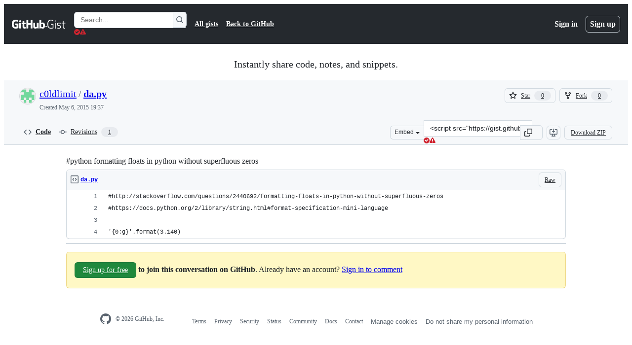

--- FILE ---
content_type: text/css
request_url: https://github.githubassets.com/assets/light-8f714f203754d3e3.css
body_size: 5913
content:
[data-color-mode=light][data-light-theme=light],[data-color-mode=auto][data-light-theme=light]{--bgColor-success-emphasis:#1f883d;--button-outline-bgColor-active:#0757ba;--button-primary-bgColor-active:#197935;--button-primary-bgColor-disabled:#95d8a6;--button-primary-bgColor-hover:#1c8139;--buttonCounter-danger-fgColor-rest:#c21c2c;--color-ansi-cyan:#1b7c83;--color-ansi-cyan-bright:#3192aa;--control-checked-bgColor-active:#0757ba;--control-checked-bgColor-hover:#0860ca;--fgColor-danger:#d1242f;--reactionButton-selected-bgColor-hover:#caecff;--avatarStack-fade-bgColor-default:#c8d1da;--avatarStack-fade-bgColor-muted:#dae0e7;--bgColor-accent-emphasis:#0969da;--bgColor-accent-muted:#ddf4ff;--bgColor-attention-emphasis:#9a6700;--bgColor-attention-muted:#fff8c5;--bgColor-danger-emphasis:#cf222e;--bgColor-danger-muted:#ffebe9;--bgColor-disabled:#eff2f5;--bgColor-done-emphasis:#8250df;--bgColor-done-muted:#fbefff;--bgColor-emphasis:#25292e;--bgColor-inverse:#25292e;--bgColor-muted:#f6f8fa;--bgColor-neutral-emphasis:#59636e;--bgColor-neutral-muted:#818b981f;--bgColor-open-emphasis:var(--bgColor-success-emphasis);--bgColor-severe-emphasis:#bc4c00;--bgColor-severe-muted:#fff1e5;--bgColor-sponsors-emphasis:#bf3989;--bgColor-sponsors-muted:#ffeff7;--bgColor-success-muted:#dafbe1;--bgColor-transparent:#fff0;--borderColor-accent-emphasis:#0969da;--borderColor-accent-muted:#54aeff66;--borderColor-attention-emphasis:#9a6700;--borderColor-attention-muted:#d4a72c66;--borderColor-danger-emphasis:#cf222e;--borderColor-danger-muted:#ff818266;--borderColor-default:#d1d9e0;--borderColor-disabled:#818b981a;--borderColor-done-emphasis:#8250df;--borderColor-done-muted:#c297ff66;--borderColor-emphasis:#818b98;--borderColor-neutral-emphasis:#59636e;--borderColor-severe-emphasis:#bc4c00;--borderColor-severe-muted:#fb8f4466;--borderColor-sponsors-emphasis:#bf3989;--borderColor-sponsors-muted:#ff80c866;--borderColor-success-emphasis:#1a7f37;--borderColor-success-muted:#4ac26b66;--borderColor-transparent:#fff0;--button-danger-bgColor-active:#a40e26;--button-danger-fgColor-disabled:#d1242f80;--button-danger-fgColor-rest:var(--fgColor-danger);--button-danger-shadow-selected:inset 0px 1px 0px 0px #4c001433;--button-inactive-bgColor:#e6eaef;--button-inactive-fgColor:#59636e;--button-invisible-bgColor-disabled:#fff0;--button-invisible-borderColor-disabled:#fff0;--button-outline-shadow-selected:inset 0px 1px 0px 0px #00215533;--button-primary-bgColor-rest:var(--bgColor-success-emphasis);--button-primary-borderColor-disabled:var(--button-primary-bgColor-disabled);--button-primary-shadow-selected:inset 0px 1px 0px 0px #002d114d;--button-star-iconColor:#eac54f;--buttonCounter-danger-fgColor-disabled:#d1242f80;--buttonCounter-outline-fgColor-rest:#0550ae;--buttonCounter-primary-bgColor-rest:#002d1133;--buttonKeybindingHint-danger-bgColor-active:#1f232866;--buttonKeybindingHint-danger-bgColor-hover:#1f232833;--buttonKeybindingHint-default-bgColor-rest:#eff2f5;--buttonKeybindingHint-inactive-bgColor:#eff2f5;--buttonKeybindingHint-invisible-borderColor-rest:#fff0;--codeMirror-syntax-fgColor-constant:#0550ae;--codeMirror-syntax-fgColor-entity:#8250df;--codeMirror-syntax-fgColor-keyword:#cf222e;--codeMirror-syntax-fgColor-storage:#cf222e;--codeMirror-syntax-fgColor-string:#0a3069;--codeMirror-syntax-fgColor-support:#0550ae;--codeMirror-syntax-fgColor-variable:#953800;--color-ansi-black-bright:#393f46;--color-ansi-blue:#0969da;--color-ansi-blue-bright:#218bff;--color-ansi-gray:#59636e;--color-ansi-green:#116329;--color-ansi-green-bright:#1a7f37;--color-ansi-magenta:#8250df;--color-ansi-magenta-bright:#a475f9;--color-ansi-red:#cf222e;--color-ansi-red-bright:#a40e26;--color-ansi-white:#59636e;--color-ansi-white-bright:#818b98;--color-ansi-yellow:#4d2d00;--color-ansi-yellow-bright:#633c01;--color-prettylights-syntax-brackethighlighter-angle:#59636e;--color-prettylights-syntax-brackethighlighter-unmatched:#82071e;--color-prettylights-syntax-carriage-return-bg:#cf222e;--color-prettylights-syntax-carriage-return-text:#f6f8fa;--color-prettylights-syntax-comment:#59636e;--color-prettylights-syntax-constant:#0550ae;--color-prettylights-syntax-constant-other-reference-link:#0a3069;--color-prettylights-syntax-entity:#6639ba;--color-prettylights-syntax-entity-tag:#0550ae;--color-prettylights-syntax-invalid-illegal-text:var(--fgColor-danger);--color-prettylights-syntax-keyword:#cf222e;--color-prettylights-syntax-markup-changed-bg:#ffd8b5;--color-prettylights-syntax-markup-changed-text:#953800;--color-prettylights-syntax-markup-deleted-bg:#ffebe9;--color-prettylights-syntax-markup-deleted-text:#82071e;--color-prettylights-syntax-markup-heading:#0550ae;--color-prettylights-syntax-markup-ignored-bg:#0550ae;--color-prettylights-syntax-markup-ignored-text:#d1d9e0;--color-prettylights-syntax-markup-inserted-bg:#dafbe1;--color-prettylights-syntax-markup-inserted-text:#116329;--color-prettylights-syntax-markup-list:#3b2300;--color-prettylights-syntax-meta-diff-range:#8250df;--color-prettylights-syntax-string:#0a3069;--color-prettylights-syntax-string-regexp:#116329;--color-prettylights-syntax-sublimelinter-gutter-mark:#818b98;--color-prettylights-syntax-variable:#953800;--contribution-default-bgColor-0:#eff2f5;--contribution-default-bgColor-1:#aceebb;--contribution-default-bgColor-2:#4ac26b;--contribution-default-bgColor-3:#2da44e;--contribution-default-bgColor-4:#116329;--contribution-default-borderColor-0:#1f23280d;--contribution-halloween-bgColor-1:#f0db3d;--contribution-halloween-bgColor-2:#ffd642;--contribution-halloween-bgColor-3:#f68c41;--contribution-halloween-bgColor-4:#1f2328;--contribution-winter-bgColor-1:#b6e3ff;--contribution-winter-bgColor-2:#54aeff;--contribution-winter-bgColor-3:#0969da;--contribution-winter-bgColor-4:#0a3069;--control-bgColor-active:#e6eaef;--control-bgColor-hover:#eff2f5;--control-bgColor-rest:#f6f8fa;--control-checked-borderColor-active:var(--control-checked-bgColor-active);--control-checked-borderColor-hover:var(--control-checked-bgColor-hover);--control-danger-fgColor-hover:var(--fgColor-danger);--control-danger-fgColor-rest:var(--fgColor-danger);--control-fgColor-rest:#25292e;--control-transparent-bgColor-active:#818b9826;--control-transparent-bgColor-hover:#818b981a;--control-transparent-bgColor-rest:#fff0;--control-transparent-bgColor-selected:#818b9826;--control-transparent-borderColor-active:#fff0;--control-transparent-borderColor-hover:#fff0;--control-transparent-borderColor-rest:#fff0;--controlTrack-bgColor-active:#dae0e7;--controlTrack-bgColor-hover:#e0e6eb;--controlTrack-bgColor-rest:#e6eaef;--controlTrack-fgColor-rest:#59636e;--counter-borderColor:#fff0;--data-auburn-color-emphasis:#9d615c;--data-auburn-color-muted:#f2e9e9;--data-blue-color-emphasis:#006edb;--data-blue-color-muted:#d1f0ff;--data-brown-color-emphasis:#856d4c;--data-brown-color-muted:#eeeae2;--data-coral-color-emphasis:#d43511;--data-coral-color-muted:#ffe5db;--data-gray-color-emphasis:#808fa3;--data-gray-color-muted:#e8ecf2;--data-green-color-emphasis:#30a147;--data-green-color-muted:#caf7ca;--data-lemon-color-emphasis:#866e04;--data-lemon-color-muted:#f7eea1;--data-lime-color-emphasis:#527a29;--data-lime-color-muted:#e3f2b5;--data-olive-color-emphasis:#64762d;--data-olive-color-muted:#f0f0ad;--data-orange-color-emphasis:#eb670f;--data-orange-color-muted:#ffe7d1;--data-pine-color-emphasis:#167e53;--data-pine-color-muted:#bff8db;--data-pink-color-emphasis:#ce2c85;--data-pink-color-muted:#ffe5f1;--data-plum-color-emphasis:#a830e8;--data-plum-color-muted:#f8e5ff;--data-purple-color-emphasis:#894ceb;--data-purple-color-muted:#f1e5ff;--data-red-color-emphasis:#df0c24;--data-red-color-muted:#ffe2e0;--data-teal-color-emphasis:#179b9b;--data-teal-color-muted:#c7f5ef;--data-yellow-color-emphasis:#b88700;--data-yellow-color-muted:#ffec9e;--diffBlob-additionNum-bgColor:#aceebb;--diffBlob-additionWord-bgColor:#aceebb;--diffBlob-deletionNum-bgColor:#ffcecb;--diffBlob-deletionWord-bgColor:#ffcecb;--diffBlob-hunkNum-bgColor-rest:#b6e3ff;--display-auburn-bgColor-emphasis:#9d615c;--display-auburn-bgColor-muted:#f2e9e9;--display-auburn-borderColor-emphasis:#9d615c;--display-auburn-borderColor-muted:#e6d6d5;--display-auburn-fgColor:#8a5551;--display-auburn-scale-0:#f2e9e9;--display-auburn-scale-1:#e6d6d5;--display-auburn-scale-2:#d4b7b5;--display-auburn-scale-3:#c59e9b;--display-auburn-scale-4:#b4827e;--display-auburn-scale-5:#9d615c;--display-auburn-scale-6:#8a5551;--display-auburn-scale-7:#744744;--display-auburn-scale-8:#5d3937;--display-auburn-scale-9:#432928;--display-blue-bgColor-emphasis:#006edb;--display-blue-bgColor-muted:#d1f0ff;--display-blue-borderColor-emphasis:#006edb;--display-blue-borderColor-muted:#ade1ff;--display-blue-fgColor:#005fcc;--display-blue-scale-0:#d1f0ff;--display-blue-scale-1:#ade1ff;--display-blue-scale-2:#75c8ff;--display-blue-scale-3:#47afff;--display-blue-scale-4:#0f8fff;--display-blue-scale-5:#006edb;--display-blue-scale-6:#005fcc;--display-blue-scale-7:#004db3;--display-blue-scale-8:#003d99;--display-blue-scale-9:#002b75;--display-brown-bgColor-emphasis:#856d4c;--display-brown-bgColor-muted:#eeeae2;--display-brown-borderColor-emphasis:#856d4c;--display-brown-borderColor-muted:#dfd7c8;--display-brown-fgColor:#755f43;--display-brown-scale-0:#eeeae2;--display-brown-scale-1:#dfd7c8;--display-brown-scale-2:#cbbda4;--display-brown-scale-3:#b8a484;--display-brown-scale-4:#a68b64;--display-brown-scale-5:#856d4c;--display-brown-scale-6:#755f43;--display-brown-scale-7:#64513a;--display-brown-scale-8:#51412f;--display-brown-scale-9:#3a2e22;--display-coral-bgColor-emphasis:#d43511;--display-coral-bgColor-muted:#ffe5db;--display-coral-borderColor-emphasis:#d43511;--display-coral-borderColor-muted:#fecebe;--display-coral-fgColor:#ba2e12;--display-coral-scale-0:#ffe5db;--display-coral-scale-1:#fecebe;--display-coral-scale-2:#fcab92;--display-coral-scale-3:#f88768;--display-coral-scale-4:#f25f3a;--display-coral-scale-5:#d43511;--display-coral-scale-6:#ba2e12;--display-coral-scale-7:#9b2712;--display-coral-scale-8:#7e2011;--display-coral-scale-9:#5d180e;--display-cyan-bgColor-emphasis:#007b94;--display-cyan-bgColor-muted:#bdf4ff;--display-cyan-borderColor-emphasis:#007b94;--display-cyan-borderColor-muted:#7ae9ff;--display-cyan-fgColor:#006a80;--display-cyan-scale-0:#bdf4ff;--display-cyan-scale-1:#7ae9ff;--display-cyan-scale-2:#00d0fa;--display-cyan-scale-3:#00b7db;--display-cyan-scale-4:#0099b8;--display-cyan-scale-5:#007b94;--display-cyan-scale-6:#006a80;--display-cyan-scale-7:#00596b;--display-cyan-scale-8:#004857;--display-cyan-scale-9:#003742;--display-gray-bgColor-emphasis:#647182;--display-gray-bgColor-muted:#e8ecf2;--display-gray-borderColor-emphasis:#647182;--display-gray-borderColor-muted:#d2dae4;--display-gray-fgColor:#5c6570;--display-gray-scale-0:#e8ecf2;--display-gray-scale-1:#d2dae4;--display-gray-scale-2:#b4c0cf;--display-gray-scale-3:#9ba9bb;--display-gray-scale-4:#808fa3;--display-gray-scale-5:#647182;--display-gray-scale-6:#5c6570;--display-gray-scale-7:#4e535a;--display-gray-scale-8:#424448;--display-gray-scale-9:#303031;--display-green-bgColor-emphasis:#2c8141;--display-green-bgColor-muted:#caf7ca;--display-green-borderColor-emphasis:#2c8141;--display-green-borderColor-muted:#9ceda0;--display-green-fgColor:#2b6e3f;--display-green-scale-0:#caf7ca;--display-green-scale-1:#9ceda0;--display-green-scale-2:#54d961;--display-green-scale-3:#31bf46;--display-green-scale-4:#30a147;--display-green-scale-5:#2c8141;--display-green-scale-6:#2b6e3f;--display-green-scale-7:#285c3b;--display-green-scale-8:#254b34;--display-green-scale-9:#1d3528;--display-indigo-bgColor-emphasis:#5a61e7;--display-indigo-bgColor-muted:#e5e9ff;--display-indigo-borderColor-emphasis:#5a61e7;--display-indigo-borderColor-muted:#d2d7fe;--display-indigo-fgColor:#494edf;--display-indigo-scale-0:#e5e9ff;--display-indigo-scale-1:#d2d7fe;--display-indigo-scale-2:#b1b9fb;--display-indigo-scale-3:#979ff7;--display-indigo-scale-4:#7a82f0;--display-indigo-scale-5:#5a61e7;--display-indigo-scale-6:#494edf;--display-indigo-scale-7:#393cd5;--display-indigo-scale-8:#2d2db4;--display-indigo-scale-9:#25247b;--display-lemon-bgColor-emphasis:#866e04;--display-lemon-bgColor-muted:#f7eea1;--display-lemon-borderColor-emphasis:#866e04;--display-lemon-borderColor-muted:#f0db3d;--display-lemon-fgColor:#786002;--display-lemon-scale-0:#f7eea1;--display-lemon-scale-1:#f0db3d;--display-lemon-scale-2:#d8bd0e;--display-lemon-scale-3:#c2a60a;--display-lemon-scale-4:#a68c07;--display-lemon-scale-5:#866e04;--display-lemon-scale-6:#786002;--display-lemon-scale-7:#654f01;--display-lemon-scale-8:#523f00;--display-lemon-scale-9:#3d2e00;--display-lime-bgColor-emphasis:#527a29;--display-lime-bgColor-muted:#e3f2b5;--display-lime-borderColor-emphasis:#527a29;--display-lime-borderColor-muted:#c7e580;--display-lime-fgColor:#476c28;--display-lime-scale-0:#e3f2b5;--display-lime-scale-1:#c7e580;--display-lime-scale-2:#9bd039;--display-lime-scale-3:#80b530;--display-lime-scale-4:#6c9d2f;--display-lime-scale-5:#527a29;--display-lime-scale-6:#476c28;--display-lime-scale-7:#3a5b25;--display-lime-scale-8:#2f4a21;--display-lime-scale-9:#213319;--display-olive-bgColor-emphasis:#64762d;--display-olive-bgColor-muted:#f0f0ad;--display-olive-borderColor-emphasis:#64762d;--display-olive-borderColor-muted:#dbe170;--display-olive-fgColor:#56682c;--display-olive-scale-0:#f0f0ad;--display-olive-scale-1:#dbe170;--display-olive-scale-2:#b9c832;--display-olive-scale-3:#9bae32;--display-olive-scale-4:#819532;--display-olive-scale-5:#64762d;--display-olive-scale-6:#56682c;--display-olive-scale-7:#495a2b;--display-olive-scale-8:#3b4927;--display-olive-scale-9:#2a331f;--display-orange-bgColor-emphasis:#b8500f;--display-orange-bgColor-muted:#ffe7d1;--display-orange-borderColor-emphasis:#b8500f;--display-orange-borderColor-muted:#fecfaa;--display-orange-fgColor:#a24610;--display-orange-scale-0:#ffe7d1;--display-orange-scale-1:#fecfaa;--display-orange-scale-2:#fbaf74;--display-orange-scale-3:#f68c41;--display-orange-scale-4:#eb670f;--display-orange-scale-5:#b8500f;--display-orange-scale-6:#a24610;--display-orange-scale-7:#8d3c11;--display-orange-scale-8:#70300f;--display-orange-scale-9:#54230d;--display-pine-bgColor-emphasis:#167e53;--display-pine-bgColor-muted:#bff8db;--display-pine-borderColor-emphasis:#167e53;--display-pine-borderColor-muted:#80efb9;--display-pine-fgColor:#156f4b;--display-pine-scale-0:#bff8db;--display-pine-scale-1:#80efb9;--display-pine-scale-2:#1dd781;--display-pine-scale-3:#1dbf76;--display-pine-scale-4:#1aa267;--display-pine-scale-5:#167e53;--display-pine-scale-6:#156f4b;--display-pine-scale-7:#135d41;--display-pine-scale-8:#114b36;--display-pine-scale-9:#0d3627;--display-pink-bgColor-emphasis:#ce2c85;--display-pink-bgColor-muted:#ffe5f1;--display-pink-borderColor-emphasis:#ce2c85;--display-pink-borderColor-muted:#fdc9e2;--display-pink-fgColor:#b12f79;--display-pink-scale-0:#ffe5f1;--display-pink-scale-1:#fdc9e2;--display-pink-scale-2:#f8a5cf;--display-pink-scale-3:#f184bc;--display-pink-scale-4:#e55da5;--display-pink-scale-5:#ce2c85;--display-pink-scale-6:#b12f79;--display-pink-scale-7:#8e2e66;--display-pink-scale-8:#6e2b53;--display-pink-scale-9:#4d233d;--display-plum-bgColor-emphasis:#a830e8;--display-plum-bgColor-muted:#f8e5ff;--display-plum-borderColor-emphasis:#a830e8;--display-plum-borderColor-muted:#f0cdfe;--display-plum-fgColor:#961edc;--display-plum-scale-0:#f8e5ff;--display-plum-scale-1:#f0cdfe;--display-plum-scale-2:#e2a7fb;--display-plum-scale-3:#d487f7;--display-plum-scale-4:#c264f2;--display-plum-scale-5:#a830e8;--display-plum-scale-6:#961edc;--display-plum-scale-7:#7d1eb8;--display-plum-scale-8:#651d96;--display-plum-scale-9:#471769;--display-purple-bgColor-emphasis:#894ceb;--display-purple-bgColor-muted:#f1e5ff;--display-purple-borderColor-emphasis:#894ceb;--display-purple-borderColor-muted:#e6d2fe;--display-purple-fgColor:#783ae4;--display-purple-scale-0:#f1e5ff;--display-purple-scale-1:#e6d2fe;--display-purple-scale-2:#d1b1fc;--display-purple-scale-3:#bc91f8;--display-purple-scale-4:#a672f3;--display-purple-scale-5:#894ceb;--display-purple-scale-6:#783ae4;--display-purple-scale-7:#6223d7;--display-purple-scale-8:#4f21ab;--display-purple-scale-9:#391b79;--display-red-bgColor-emphasis:#df0c24;--display-red-bgColor-muted:#ffe2e0;--display-red-borderColor-emphasis:#df0c24;--display-red-borderColor-muted:#fecdcd;--display-red-fgColor:#c50d28;--display-red-scale-0:#ffe2e0;--display-red-scale-1:#fecdcd;--display-red-scale-2:#fda5a7;--display-red-scale-3:#fb8389;--display-red-scale-4:#f85461;--display-red-scale-5:#df0c24;--display-red-scale-6:#c50d28;--display-red-scale-7:#a60c29;--display-red-scale-8:#880c27;--display-red-scale-9:#610a20;--display-teal-bgColor-emphasis:#127e81;--display-teal-bgColor-muted:#c7f5ef;--display-teal-borderColor-emphasis:#127e81;--display-teal-borderColor-muted:#89ebe1;--display-teal-fgColor:#106e75;--display-teal-scale-0:#c7f5ef;--display-teal-scale-1:#89ebe1;--display-teal-scale-2:#22d3c7;--display-teal-scale-3:#1db9b4;--display-teal-scale-4:#179b9b;--display-teal-scale-5:#127e81;--display-teal-scale-6:#106e75;--display-teal-scale-7:#0d5b63;--display-teal-scale-8:#0a4852;--display-teal-scale-9:#073740;--display-yellow-bgColor-emphasis:#946a00;--display-yellow-bgColor-muted:#ffec9e;--display-yellow-borderColor-emphasis:#946a00;--display-yellow-borderColor-muted:#ffd642;--display-yellow-fgColor:#805900;--display-yellow-scale-0:#ffec9e;--display-yellow-scale-1:#ffd642;--display-yellow-scale-2:#ebb400;--display-yellow-scale-3:#d19d00;--display-yellow-scale-4:#b88700;--display-yellow-scale-5:#946a00;--display-yellow-scale-6:#805900;--display-yellow-scale-7:#704d00;--display-yellow-scale-8:#5c3d00;--display-yellow-scale-9:#422b00;--fgColor-accent:#0969da;--fgColor-attention:#9a6700;--fgColor-closed:var(--fgColor-danger);--fgColor-disabled:#818b98;--fgColor-done:#8250df;--fgColor-muted:#59636e;--fgColor-neutral:#59636e;--fgColor-severe:#bc4c00;--fgColor-sponsors:#bf3989;--fgColor-success:#1a7f37;--header-bgColor:#25292e;--header-borderColor-divider:#818b98;--headerSearch-bgColor:#25292e;--headerSearch-borderColor:#818b98;--highlight-neutral-bgColor:#fff8c5;--label-auburn-bgColor-active:#d4b7b5;--label-auburn-bgColor-hover:#e6d6d5;--label-auburn-bgColor-rest:#f2e9e9;--label-auburn-borderColor:#fff0;--label-auburn-fgColor-active:#5d3937;--label-auburn-fgColor-hover:#744744;--label-auburn-fgColor-rest:#8a5551;--label-blue-bgColor-active:#75c8ff;--label-blue-bgColor-hover:#ade1ff;--label-blue-bgColor-rest:#d1f0ff;--label-blue-borderColor:#fff0;--label-blue-fgColor-active:#003d99;--label-blue-fgColor-hover:#004db3;--label-blue-fgColor-rest:#005fcc;--label-brown-bgColor-active:#cbbda4;--label-brown-bgColor-hover:#dfd7c8;--label-brown-bgColor-rest:#eeeae2;--label-brown-borderColor:#fff0;--label-brown-fgColor-active:#51412f;--label-brown-fgColor-hover:#64513a;--label-brown-fgColor-rest:#755f43;--label-coral-bgColor-active:#fcab92;--label-coral-bgColor-hover:#fecebe;--label-coral-bgColor-rest:#ffe5db;--label-coral-borderColor:#fff0;--label-coral-fgColor-active:#7e2011;--label-coral-fgColor-hover:#9b2712;--label-coral-fgColor-rest:#ba2e12;--label-cyan-bgColor-active:#00d0fa;--label-cyan-bgColor-hover:#7ae9ff;--label-cyan-bgColor-rest:#bdf4ff;--label-cyan-borderColor:#fff0;--label-cyan-fgColor-active:#004857;--label-cyan-fgColor-hover:#00596b;--label-cyan-fgColor-rest:#006a80;--label-gray-bgColor-active:#b4c0cf;--label-gray-bgColor-hover:#d2dae4;--label-gray-bgColor-rest:#e8ecf2;--label-gray-borderColor:#fff0;--label-gray-fgColor-active:#424448;--label-gray-fgColor-hover:#4e535a;--label-gray-fgColor-rest:#5c6570;--label-green-bgColor-active:#54d961;--label-green-bgColor-hover:#9ceda0;--label-green-bgColor-rest:#caf7ca;--label-green-borderColor:#fff0;--label-green-fgColor-active:#254b34;--label-green-fgColor-hover:#285c3b;--label-green-fgColor-rest:#2b6e3f;--label-indigo-bgColor-active:#b1b9fb;--label-indigo-bgColor-hover:#d2d7fe;--label-indigo-bgColor-rest:#e5e9ff;--label-indigo-borderColor:#fff0;--label-indigo-fgColor-active:#2d2db4;--label-indigo-fgColor-hover:#393cd5;--label-indigo-fgColor-rest:#494edf;--label-lemon-bgColor-active:#d8bd0e;--label-lemon-bgColor-hover:#f0db3d;--label-lemon-bgColor-rest:#f7eea1;--label-lemon-borderColor:#fff0;--label-lemon-fgColor-active:#523f00;--label-lemon-fgColor-hover:#654f01;--label-lemon-fgColor-rest:#786002;--label-lime-bgColor-active:#9bd039;--label-lime-bgColor-hover:#c7e580;--label-lime-bgColor-rest:#e3f2b5;--label-lime-borderColor:#fff0;--label-lime-fgColor-active:#2f4a21;--label-lime-fgColor-hover:#3a5b25;--label-lime-fgColor-rest:#476c28;--label-olive-bgColor-active:#b9c832;--label-olive-bgColor-hover:#dbe170;--label-olive-bgColor-rest:#f0f0ad;--label-olive-borderColor:#fff0;--label-olive-fgColor-active:#3b4927;--label-olive-fgColor-hover:#495a2b;--label-olive-fgColor-rest:#56682c;--label-orange-bgColor-active:#fbaf74;--label-orange-bgColor-hover:#fecfaa;--label-orange-bgColor-rest:#ffe7d1;--label-orange-borderColor:#fff0;--label-orange-fgColor-active:#70300f;--label-orange-fgColor-hover:#8d3c11;--label-orange-fgColor-rest:#a24610;--label-pine-bgColor-active:#1dd781;--label-pine-bgColor-hover:#80efb9;--label-pine-bgColor-rest:#bff8db;--label-pine-borderColor:#fff0;--label-pine-fgColor-active:#114b36;--label-pine-fgColor-hover:#135d41;--label-pine-fgColor-rest:#156f4b;--label-pink-bgColor-active:#f8a5cf;--label-pink-bgColor-hover:#fdc9e2;--label-pink-bgColor-rest:#ffe5f1;--label-pink-borderColor:#fff0;--label-pink-fgColor-active:#6e2b53;--label-pink-fgColor-hover:#8e2e66;--label-pink-fgColor-rest:#b12f79;--label-plum-bgColor-active:#e2a7fb;--label-plum-bgColor-hover:#f0cdfe;--label-plum-bgColor-rest:#f8e5ff;--label-plum-borderColor:#fff0;--label-plum-fgColor-active:#651d96;--label-plum-fgColor-hover:#7d1eb8;--label-plum-fgColor-rest:#961edc;--label-purple-bgColor-active:#d1b1fc;--label-purple-bgColor-hover:#e6d2fe;--label-purple-bgColor-rest:#f1e5ff;--label-purple-borderColor:#fff0;--label-purple-fgColor-active:#4f21ab;--label-purple-fgColor-hover:#6223d7;--label-purple-fgColor-rest:#783ae4;--label-red-bgColor-active:#fda5a7;--label-red-bgColor-hover:#fecdcd;--label-red-bgColor-rest:#ffe2e0;--label-red-borderColor:#fff0;--label-red-fgColor-active:#880c27;--label-red-fgColor-hover:#a60c29;--label-red-fgColor-rest:#c50d28;--label-teal-bgColor-active:#22d3c7;--label-teal-bgColor-hover:#89ebe1;--label-teal-bgColor-rest:#c7f5ef;--label-teal-borderColor:#fff0;--label-teal-fgColor-active:#0a4852;--label-teal-fgColor-hover:#0d5b63;--label-teal-fgColor-rest:#106e75;--label-yellow-bgColor-active:#ebb400;--label-yellow-bgColor-hover:#ffd642;--label-yellow-bgColor-rest:#ffec9e;--label-yellow-borderColor:#fff0;--label-yellow-fgColor-active:#5c3d00;--label-yellow-fgColor-hover:#704d00;--label-yellow-fgColor-rest:#805900;--menu-bgColor-active:#fff0;--overlay-backdrop-bgColor:#c8d1da66;--progressBar-bgColor-success:var(--bgColor-success-emphasis);--progressBar-track-borderColor:#fff0;--reactionButton-selected-bgColor-rest:#ddf4ff;--reactionButton-selected-fgColor-hover:#0550ae;--selectMenu-bgColor-active:#b6e3ff;--selectMenu-borderColor:#fff0;--shadow-floating-legacy:0px 6px 12px -3px #25292e0a,0px 6px 18px 0px #25292e1f;--shadow-resting-medium:0px 1px 1px 0px #25292e1a,0px 3px 6px 0px #25292e1f;--skeletonLoader-bgColor:#818b981a;--topicTag-borderColor:#fff0;--treeViewItem-leadingVisual-iconColor-rest:#54aeff;--underlineNav-borderColor-active:#fd8c73;--avatar-bgColor:#fff;--avatar-shadow:0px 0px 0px 2px #fffc;--bgColor-black:#1f2328;--bgColor-closed-emphasis:var(--bgColor-danger-emphasis);--bgColor-closed-muted:var(--bgColor-danger-muted);--bgColor-default:#fff;--bgColor-draft-emphasis:var(--bgColor-neutral-emphasis);--bgColor-draft-muted:var(--bgColor-neutral-muted);--bgColor-inset:var(--bgColor-muted);--bgColor-open-muted:var(--bgColor-success-muted);--bgColor-upsell-emphasis:var(--bgColor-done-emphasis);--bgColor-upsell-muted:var(--bgColor-done-muted);--bgColor-white:#fff;--border-accent-emphasis:.0625rem solid #0969da;--border-accent-muted:.0625rem solid #54aeff66;--border-attention-emphasis:.0625rem solid #9a6700;--border-attention-muted:.0625rem solid #d4a72c66;--border-danger-emphasis:.0625rem solid #cf222e;--border-danger-muted:.0625rem solid #ff818266;--border-default:.0625rem solid #d1d9e0;--border-disabled:.0625rem solid #818b981a;--border-done-emphasis:.0625rem solid #8250df;--border-done-muted:.0625rem solid #c297ff66;--border-emphasis:.0625rem solid #818b98;--border-neutral-emphasis:.0625rem solid #59636e;--border-severe-emphasis:.0625rem solid #bc4c00;--border-severe-muted:.0625rem solid #fb8f4466;--border-sponsors-emphasis:.0625rem solid #bf3989;--border-sponsors-muted:.0625rem solid #ff80c866;--border-success-emphasis:.0625rem solid #1a7f37;--border-success-muted:.0625rem solid #4ac26b66;--border-transparent:.0625rem solid #fff0;--borderColor-closed-emphasis:var(--borderColor-danger-emphasis);--borderColor-closed-muted:var(--borderColor-danger-muted);--borderColor-draft-emphasis:var(--borderColor-neutral-emphasis);--borderColor-muted:#d1d9e0b3;--borderColor-open-emphasis:var(--borderColor-success-emphasis);--borderColor-open-muted:var(--borderColor-success-muted);--borderColor-translucent:#1f232826;--borderColor-upsell-emphasis:var(--borderColor-done-emphasis);--borderColor-upsell-muted:var(--borderColor-done-muted);--button-danger-bgColor-hover:var(--bgColor-danger-emphasis);--button-danger-bgColor-rest:var(--control-bgColor-rest);--button-danger-fgColor-active:#fff;--button-danger-fgColor-hover:#fff;--button-danger-iconColor-hover:#fff;--button-danger-iconColor-rest:var(--button-danger-fgColor-rest);--button-default-bgColor-active:var(--control-bgColor-active);--button-default-bgColor-hover:var(--control-bgColor-hover);--button-default-bgColor-rest:var(--control-bgColor-rest);--button-default-bgColor-selected:var(--control-bgColor-active);--button-default-fgColor-rest:var(--control-fgColor-rest);--button-default-shadow-resting:0px 1px 0px 0px #1f23280a;--button-invisible-bgColor-active:var(--control-transparent-bgColor-active);--button-invisible-bgColor-hover:var(--control-transparent-bgColor-hover);--button-invisible-bgColor-rest:var(--control-transparent-bgColor-rest);--button-invisible-borderColor-hover:var(--control-transparent-borderColor-hover);--button-invisible-borderColor-rest:var(--control-transparent-borderColor-rest);--button-invisible-fgColor-active:var(--control-fgColor-rest);--button-invisible-fgColor-hover:var(--control-fgColor-rest);--button-invisible-fgColor-rest:var(--control-fgColor-rest);--button-invisible-iconColor-hover:var(--fgColor-muted);--button-invisible-iconColor-rest:var(--fgColor-muted);--button-outline-bgColor-hover:var(--bgColor-accent-emphasis);--button-outline-bgColor-rest:var(--control-bgColor-rest);--button-outline-fgColor-active:#fff;--button-outline-fgColor-disabled:#0969da80;--button-outline-fgColor-hover:#fff;--button-outline-fgColor-rest:var(--fgColor-accent);--button-primary-fgColor-disabled:#fffc;--buttonCounter-danger-bgColor-disabled:#cf222e0d;--buttonCounter-danger-bgColor-hover:#fff3;--buttonCounter-danger-bgColor-rest:#cf222e1a;--buttonCounter-danger-fgColor-hover:#fff;--buttonCounter-default-bgColor-rest:var(--bgColor-neutral-muted);--buttonCounter-invisible-bgColor-rest:var(--bgColor-neutral-muted);--buttonCounter-outline-bgColor-disabled:#0969da0d;--buttonCounter-outline-bgColor-hover:#fff3;--buttonCounter-outline-bgColor-rest:#0969da1a;--buttonCounter-outline-fgColor-disabled:#0969da80;--buttonCounter-outline-fgColor-hover:#fff;--buttonKeybindingHint-danger-bgColor-rest:var(--buttonKeybindingHint-default-bgColor-rest);--buttonKeybindingHint-default-bgColor-disabled:var(--buttonKeybindingHint-default-bgColor-rest);--buttonKeybindingHint-default-fgColor-rest:var(--fgColor-muted);--buttonKeybindingHint-inactive-fgColor:var(--button-inactive-fgColor);--buttonKeybindingHint-invisible-bgColor-active:var(--control-transparent-bgColor-active);--buttonKeybindingHint-invisible-bgColor-disabled:var(--button-invisible-bgColor-disabled);--buttonKeybindingHint-invisible-bgColor-hover:var(--control-transparent-bgColor-hover);--buttonKeybindingHint-invisible-bgColor-rest:var(--buttonKeybindingHint-default-bgColor-rest);--buttonKeybindingHint-invisible-fgColor-rest:var(--fgColor-muted);--buttonKeybindingHint-primary-bgColor-disabled:#002d111a;--buttonKeybindingHint-primary-bgColor-rest:var(--buttonCounter-primary-bgColor-rest);--codeMirror-activeline-bgColor:var(--bgColor-neutral-muted);--codeMirror-gutterMarker-fgColor-muted:var(--fgColor-muted);--codeMirror-lineNumber-fgColor:var(--fgColor-muted);--codeMirror-selection-bgColor:var(--borderColor-accent-muted);--codeMirror-syntax-fgColor-comment:#1f2328;--color-ansi-black:#1f2328;--color-prettylights-syntax-invalid-illegal-bg:var(--bgColor-danger-muted);--color-prettylights-syntax-markup-bold:#1f2328;--color-prettylights-syntax-markup-italic:#1f2328;--color-prettylights-syntax-storage-modifier-import:#1f2328;--contribution-default-borderColor-1:var(--contribution-default-borderColor-0);--contribution-default-borderColor-2:var(--contribution-default-borderColor-0);--contribution-default-borderColor-3:var(--contribution-default-borderColor-0);--contribution-default-borderColor-4:var(--contribution-default-borderColor-0);--control-bgColor-disabled:var(--bgColor-disabled);--control-bgColor-selected:var(--control-bgColor-rest);--control-borderColor-danger:var(--borderColor-danger-emphasis);--control-borderColor-disabled:var(--borderColor-disabled);--control-borderColor-emphasis:var(--borderColor-emphasis);--control-borderColor-rest:var(--borderColor-default);--control-borderColor-success:var(--borderColor-success-emphasis);--control-borderColor-warning:var(--borderColor-attention-emphasis);--control-checked-bgColor-disabled:var(--fgColor-disabled);--control-checked-bgColor-rest:var(--bgColor-accent-emphasis);--control-danger-bgColor-active:#ffebe966;--control-danger-bgColor-hover:var(--bgColor-danger-muted);--control-fgColor-disabled:var(--fgColor-disabled);--control-fgColor-placeholder:var(--fgColor-muted);--control-iconColor-rest:var(--fgColor-muted);--control-transparent-bgColor-disabled:var(--bgColor-disabled);--controlKnob-bgColor-checked:#fff;--controlKnob-bgColor-rest:#fff;--controlTrack-bgColor-disabled:var(--fgColor-disabled);--controlTrack-borderColor-disabled:var(--fgColor-disabled);--controlTrack-borderColor-rest:var(--borderColor-default);--counter-bgColor-emphasis:var(--bgColor-neutral-emphasis);--counter-bgColor-muted:var(--bgColor-neutral-muted);--diffBlob-additionLine-bgColor:var(--bgColor-success-muted);--diffBlob-deletionLine-bgColor:var(--bgColor-danger-muted);--diffBlob-emptyLine-bgColor:var(--bgColor-muted);--diffBlob-emptyNum-bgColor:var(--bgColor-muted);--diffBlob-expander-iconColor:var(--fgColor-muted);--diffBlob-hunkLine-bgColor:var(--bgColor-accent-muted);--diffBlob-hunkLine-fgColor:var(--fgColor-muted);--diffBlob-hunkNum-bgColor-hover:var(--bgColor-accent-emphasis);--fgColor-black:#1f2328;--fgColor-default:#1f2328;--fgColor-draft:var(--fgColor-neutral);--fgColor-link:var(--fgColor-accent);--fgColor-onEmphasis:#fff;--fgColor-onInverse:#fff;--fgColor-open:var(--fgColor-success);--fgColor-upsell:var(--fgColor-done);--fgColor-white:#fff;--focus-outlineColor:var(--borderColor-accent-emphasis);--header-fgColor-default:#ffffffb3;--header-fgColor-logo:#fff;--overlay-bgColor:#fff;--page-header-bgColor:var(--bgColor-muted);--progressBar-bgColor-accent:var(--bgColor-accent-emphasis);--progressBar-bgColor-attention:var(--bgColor-attention-emphasis);--progressBar-bgColor-danger:var(--bgColor-danger-emphasis);--progressBar-bgColor-done:var(--bgColor-done-emphasis);--progressBar-bgColor-neutral:var(--bgColor-neutral-emphasis);--progressBar-bgColor-severe:var(--bgColor-severe-emphasis);--progressBar-bgColor-sponsors:var(--bgColor-sponsors-emphasis);--progressBar-track-bgColor:var(--borderColor-default);--selection-bgColor:#0969da33;--shadow-inset:inset 0px 1px 0px 0px #1f23280a;--shadow-resting-small:0px 1px 1px 0px #1f23280f,0px 1px 3px 0px #1f23280f;--shadow-resting-xsmall:0px 1px 1px 0px #1f23280f;--sideNav-bgColor-selected:#fff;--timelineBadge-bgColor:var(--bgColor-muted);--tooltip-bgColor:var(--bgColor-emphasis);--underlineNav-iconColor-rest:var(--fgColor-muted);--avatar-borderColor:var(--borderColor-translucent);--border-closed-emphasis:var(--border-danger-emphasis);--border-closed-muted:var(--border-danger-muted);--border-muted:.0625rem solid #d1d9e0b3;--border-open-emphasis:var(--border-success-emphasis);--border-open-muted:var(--border-success-muted);--border-upsell-emphasis:.0625rem solid #8250df;--border-upsell-muted:.0625rem solid #c297ff66;--borderColor-neutral-muted:var(--borderColor-muted);--button-danger-bgColor-disabled:var(--control-bgColor-disabled);--button-danger-borderColor-rest:var(--control-borderColor-rest);--button-default-bgColor-disabled:var(--control-bgColor-disabled);--button-default-borderColor-active:var(--control-borderColor-rest);--button-default-borderColor-disabled:var(--control-borderColor-disabled);--button-default-borderColor-rest:var(--control-borderColor-rest);--button-invisible-fgColor-disabled:var(--control-fgColor-disabled);--button-invisible-iconColor-disabled:var(--control-fgColor-disabled);--button-outline-bgColor-disabled:var(--control-bgColor-disabled);--button-primary-borderColor-rest:var(--borderColor-translucent);--button-primary-fgColor-rest:var(--fgColor-white);--button-primary-iconColor-rest:#fffc;--buttonKeybindingHint-danger-bgColor-disabled:var(--buttonKeybindingHint-default-bgColor-disabled);--buttonKeybindingHint-danger-borderColor-hover:var(--borderColor-translucent);--buttonKeybindingHint-danger-fgColor-active:var(--fgColor-onEmphasis);--buttonKeybindingHint-danger-fgColor-hover:var(--fgColor-onEmphasis);--buttonKeybindingHint-danger-fgColor-rest:var(--buttonKeybindingHint-default-fgColor-rest);--buttonKeybindingHint-default-borderColor-disabled:var(--control-borderColor-disabled);--buttonKeybindingHint-default-borderColor-rest:var(--borderColor-muted);--buttonKeybindingHint-default-fgColor-disabled:var(--control-fgColor-disabled);--buttonKeybindingHint-inactive-borderColor:var(--borderColor-muted);--buttonKeybindingHint-invisible-borderColor-disabled:var(--control-borderColor-disabled);--buttonKeybindingHint-invisible-fgColor-disabled:var(--control-fgColor-disabled);--buttonKeybindingHint-primary-borderColor-disabled:var(--control-borderColor-disabled);--buttonKeybindingHint-primary-borderColor-rest:var(--borderColor-translucent);--buttonKeybindingHint-primary-fgColor-disabled:var(--button-primary-fgColor-disabled);--buttonKeybindingHint-primary-fgColor-rest:var(--fgColor-onEmphasis);--card-bgColor:var(--bgColor-default);--codeMirror-bgColor:var(--bgColor-default);--codeMirror-cursor-fgColor:var(--fgColor-default);--codeMirror-fgColor:var(--fgColor-default);--codeMirror-gutterMarker-fgColor-default:var(--bgColor-default);--codeMirror-gutters-bgColor:var(--bgColor-default);--codeMirror-lines-bgColor:var(--bgColor-default);--codeMirror-matchingBracket-fgColor:var(--fgColor-default);--control-borderColor-selected:var(--control-bgColor-selected);--control-checked-borderColor-disabled:var(--control-checked-bgColor-disabled);--control-checked-borderColor-rest:var(--control-checked-bgColor-rest);--control-checked-fgColor-disabled:var(--fgColor-onEmphasis);--control-checked-fgColor-rest:var(--fgColor-onEmphasis);--controlKnob-bgColor-disabled:var(--control-bgColor-disabled);--controlKnob-borderColor-checked:var(--control-checked-bgColor-rest);--controlKnob-borderColor-disabled:var(--control-bgColor-disabled);--controlKnob-borderColor-rest:var(--control-borderColor-rest);--controlTrack-fgColor-disabled:var(--fgColor-onEmphasis);--dashboard-bgColor:var(--bgColor-default);--diffBlob-additionLine-fgColor:var(--fgColor-default);--diffBlob-additionNum-fgColor:var(--fgColor-default);--diffBlob-additionWord-fgColor:var(--fgColor-default);--diffBlob-deletionLine-fgColor:var(--fgColor-default);--diffBlob-deletionNum-fgColor:var(--fgColor-default);--diffBlob-deletionWord-fgColor:var(--fgColor-default);--diffBlob-hunkNum-fgColor-hover:var(--fgColor-onEmphasis);--diffBlob-hunkNum-fgColor-rest:var(--fgColor-default);--focus-outline:2px solid #0969da;--overlay-borderColor:#d1d9e080;--reactionButton-selected-fgColor-rest:var(--fgColor-link);--tooltip-fgColor:var(--fgColor-onEmphasis);--underlineNav-borderColor-hover:var(--borderColor-muted);--border-neutral-muted:.0625rem solid #d1d9e0b3;--borderColor-draft-muted:var(--borderColor-neutral-muted);--button-danger-borderColor-hover:var(--button-primary-borderColor-rest);--button-default-borderColor-hover:var(--button-default-borderColor-rest);--button-primary-borderColor-active:var(--button-primary-borderColor-rest);--button-primary-borderColor-hover:var(--button-primary-borderColor-rest);--buttonKeybindingHint-danger-borderColor-active:var(--buttonKeybindingHint-danger-borderColor-hover);--buttonKeybindingHint-danger-borderColor-disabled:var(--buttonKeybindingHint-default-borderColor-disabled);--buttonKeybindingHint-danger-borderColor-rest:var(--buttonKeybindingHint-default-borderColor-rest);--buttonKeybindingHint-danger-fgColor-disabled:var(--buttonKeybindingHint-default-fgColor-disabled);--shadow-floating-large:0px 0px 0px 1px #d1d9e0,0px 40px 80px 0px #25292e3d;--shadow-floating-medium:0px 0px 0px 1px #d1d9e0,0px 8px 16px -4px #25292e14,0px 4px 32px -4px #25292e14,0px 24px 48px -12px #25292e14,0px 48px 96px -24px #25292e14;--shadow-floating-small:0px 0px 0px 1px #d1d9e080,0px 6px 12px -3px #25292e0a,0px 6px 18px 0px #25292e1f;--shadow-floating-xlarge:0px 0px 0px 1px #d1d9e0,0px 56px 112px 0px #25292e52;--button-danger-borderColor-active:var(--button-danger-borderColor-hover);--button-outline-borderColor-hover:var(--button-primary-borderColor-hover);--button-outline-borderColor-active:var(--button-outline-borderColor-hover)}@media (prefers-color-scheme:dark){[data-color-mode][data-color-mode=auto][data-dark-theme=light]{--bgColor-success-emphasis:#1f883d;--button-outline-bgColor-active:#0757ba;--button-primary-bgColor-active:#197935;--button-primary-bgColor-disabled:#95d8a6;--button-primary-bgColor-hover:#1c8139;--buttonCounter-danger-fgColor-rest:#c21c2c;--color-ansi-cyan:#1b7c83;--color-ansi-cyan-bright:#3192aa;--control-checked-bgColor-active:#0757ba;--control-checked-bgColor-hover:#0860ca;--fgColor-danger:#d1242f;--reactionButton-selected-bgColor-hover:#caecff;--avatarStack-fade-bgColor-default:#c8d1da;--avatarStack-fade-bgColor-muted:#dae0e7;--bgColor-accent-emphasis:#0969da;--bgColor-accent-muted:#ddf4ff;--bgColor-attention-emphasis:#9a6700;--bgColor-attention-muted:#fff8c5;--bgColor-danger-emphasis:#cf222e;--bgColor-danger-muted:#ffebe9;--bgColor-disabled:#eff2f5;--bgColor-done-emphasis:#8250df;--bgColor-done-muted:#fbefff;--bgColor-emphasis:#25292e;--bgColor-inverse:#25292e;--bgColor-muted:#f6f8fa;--bgColor-neutral-emphasis:#59636e;--bgColor-neutral-muted:#818b981f;--bgColor-open-emphasis:var(--bgColor-success-emphasis);--bgColor-severe-emphasis:#bc4c00;--bgColor-severe-muted:#fff1e5;--bgColor-sponsors-emphasis:#bf3989;--bgColor-sponsors-muted:#ffeff7;--bgColor-success-muted:#dafbe1;--bgColor-transparent:#fff0;--borderColor-accent-emphasis:#0969da;--borderColor-accent-muted:#54aeff66;--borderColor-attention-emphasis:#9a6700;--borderColor-attention-muted:#d4a72c66;--borderColor-danger-emphasis:#cf222e;--borderColor-danger-muted:#ff818266;--borderColor-default:#d1d9e0;--borderColor-disabled:#818b981a;--borderColor-done-emphasis:#8250df;--borderColor-done-muted:#c297ff66;--borderColor-emphasis:#818b98;--borderColor-neutral-emphasis:#59636e;--borderColor-severe-emphasis:#bc4c00;--borderColor-severe-muted:#fb8f4466;--borderColor-sponsors-emphasis:#bf3989;--borderColor-sponsors-muted:#ff80c866;--borderColor-success-emphasis:#1a7f37;--borderColor-success-muted:#4ac26b66;--borderColor-transparent:#fff0;--button-danger-bgColor-active:#a40e26;--button-danger-fgColor-disabled:#d1242f80;--button-danger-fgColor-rest:var(--fgColor-danger);--button-danger-shadow-selected:inset 0px 1px 0px 0px #4c001433;--button-inactive-bgColor:#e6eaef;--button-inactive-fgColor:#59636e;--button-invisible-bgColor-disabled:#fff0;--button-invisible-borderColor-disabled:#fff0;--button-outline-shadow-selected:inset 0px 1px 0px 0px #00215533;--button-primary-bgColor-rest:var(--bgColor-success-emphasis);--button-primary-borderColor-disabled:var(--button-primary-bgColor-disabled);--button-primary-shadow-selected:inset 0px 1px 0px 0px #002d114d;--button-star-iconColor:#eac54f;--buttonCounter-danger-fgColor-disabled:#d1242f80;--buttonCounter-outline-fgColor-rest:#0550ae;--buttonCounter-primary-bgColor-rest:#002d1133;--buttonKeybindingHint-danger-bgColor-active:#1f232866;--buttonKeybindingHint-danger-bgColor-hover:#1f232833;--buttonKeybindingHint-default-bgColor-rest:#eff2f5;--buttonKeybindingHint-inactive-bgColor:#eff2f5;--buttonKeybindingHint-invisible-borderColor-rest:#fff0;--codeMirror-syntax-fgColor-constant:#0550ae;--codeMirror-syntax-fgColor-entity:#8250df;--codeMirror-syntax-fgColor-keyword:#cf222e;--codeMirror-syntax-fgColor-storage:#cf222e;--codeMirror-syntax-fgColor-string:#0a3069;--codeMirror-syntax-fgColor-support:#0550ae;--codeMirror-syntax-fgColor-variable:#953800;--color-ansi-black-bright:#393f46;--color-ansi-blue:#0969da;--color-ansi-blue-bright:#218bff;--color-ansi-gray:#59636e;--color-ansi-green:#116329;--color-ansi-green-bright:#1a7f37;--color-ansi-magenta:#8250df;--color-ansi-magenta-bright:#a475f9;--color-ansi-red:#cf222e;--color-ansi-red-bright:#a40e26;--color-ansi-white:#59636e;--color-ansi-white-bright:#818b98;--color-ansi-yellow:#4d2d00;--color-ansi-yellow-bright:#633c01;--color-prettylights-syntax-brackethighlighter-angle:#59636e;--color-prettylights-syntax-brackethighlighter-unmatched:#82071e;--color-prettylights-syntax-carriage-return-bg:#cf222e;--color-prettylights-syntax-carriage-return-text:#f6f8fa;--color-prettylights-syntax-comment:#59636e;--color-prettylights-syntax-constant:#0550ae;--color-prettylights-syntax-constant-other-reference-link:#0a3069;--color-prettylights-syntax-entity:#6639ba;--color-prettylights-syntax-entity-tag:#0550ae;--color-prettylights-syntax-invalid-illegal-text:var(--fgColor-danger);--color-prettylights-syntax-keyword:#cf222e;--color-prettylights-syntax-markup-changed-bg:#ffd8b5;--color-prettylights-syntax-markup-changed-text:#953800;--color-prettylights-syntax-markup-deleted-bg:#ffebe9;--color-prettylights-syntax-markup-deleted-text:#82071e;--color-prettylights-syntax-markup-heading:#0550ae;--color-prettylights-syntax-markup-ignored-bg:#0550ae;--color-prettylights-syntax-markup-ignored-text:#d1d9e0;--color-prettylights-syntax-markup-inserted-bg:#dafbe1;--color-prettylights-syntax-markup-inserted-text:#116329;--color-prettylights-syntax-markup-list:#3b2300;--color-prettylights-syntax-meta-diff-range:#8250df;--color-prettylights-syntax-string:#0a3069;--color-prettylights-syntax-string-regexp:#116329;--color-prettylights-syntax-sublimelinter-gutter-mark:#818b98;--color-prettylights-syntax-variable:#953800;--contribution-default-bgColor-0:#eff2f5;--contribution-default-bgColor-1:#aceebb;--contribution-default-bgColor-2:#4ac26b;--contribution-default-bgColor-3:#2da44e;--contribution-default-bgColor-4:#116329;--contribution-default-borderColor-0:#1f23280d;--contribution-halloween-bgColor-1:#f0db3d;--contribution-halloween-bgColor-2:#ffd642;--contribution-halloween-bgColor-3:#f68c41;--contribution-halloween-bgColor-4:#1f2328;--contribution-winter-bgColor-1:#b6e3ff;--contribution-winter-bgColor-2:#54aeff;--contribution-winter-bgColor-3:#0969da;--contribution-winter-bgColor-4:#0a3069;--control-bgColor-active:#e6eaef;--control-bgColor-hover:#eff2f5;--control-bgColor-rest:#f6f8fa;--control-checked-borderColor-active:var(--control-checked-bgColor-active);--control-checked-borderColor-hover:var(--control-checked-bgColor-hover);--control-danger-fgColor-hover:var(--fgColor-danger);--control-danger-fgColor-rest:var(--fgColor-danger);--control-fgColor-rest:#25292e;--control-transparent-bgColor-active:#818b9826;--control-transparent-bgColor-hover:#818b981a;--control-transparent-bgColor-rest:#fff0;--control-transparent-bgColor-selected:#818b9826;--control-transparent-borderColor-active:#fff0;--control-transparent-borderColor-hover:#fff0;--control-transparent-borderColor-rest:#fff0;--controlTrack-bgColor-active:#dae0e7;--controlTrack-bgColor-hover:#e0e6eb;--controlTrack-bgColor-rest:#e6eaef;--controlTrack-fgColor-rest:#59636e;--counter-borderColor:#fff0;--data-auburn-color-emphasis:#9d615c;--data-auburn-color-muted:#f2e9e9;--data-blue-color-emphasis:#006edb;--data-blue-color-muted:#d1f0ff;--data-brown-color-emphasis:#856d4c;--data-brown-color-muted:#eeeae2;--data-coral-color-emphasis:#d43511;--data-coral-color-muted:#ffe5db;--data-gray-color-emphasis:#808fa3;--data-gray-color-muted:#e8ecf2;--data-green-color-emphasis:#30a147;--data-green-color-muted:#caf7ca;--data-lemon-color-emphasis:#866e04;--data-lemon-color-muted:#f7eea1;--data-lime-color-emphasis:#527a29;--data-lime-color-muted:#e3f2b5;--data-olive-color-emphasis:#64762d;--data-olive-color-muted:#f0f0ad;--data-orange-color-emphasis:#eb670f;--data-orange-color-muted:#ffe7d1;--data-pine-color-emphasis:#167e53;--data-pine-color-muted:#bff8db;--data-pink-color-emphasis:#ce2c85;--data-pink-color-muted:#ffe5f1;--data-plum-color-emphasis:#a830e8;--data-plum-color-muted:#f8e5ff;--data-purple-color-emphasis:#894ceb;--data-purple-color-muted:#f1e5ff;--data-red-color-emphasis:#df0c24;--data-red-color-muted:#ffe2e0;--data-teal-color-emphasis:#179b9b;--data-teal-color-muted:#c7f5ef;--data-yellow-color-emphasis:#b88700;--data-yellow-color-muted:#ffec9e;--diffBlob-additionNum-bgColor:#aceebb;--diffBlob-additionWord-bgColor:#aceebb;--diffBlob-deletionNum-bgColor:#ffcecb;--diffBlob-deletionWord-bgColor:#ffcecb;--diffBlob-hunkNum-bgColor-rest:#b6e3ff;--display-auburn-bgColor-emphasis:#9d615c;--display-auburn-bgColor-muted:#f2e9e9;--display-auburn-borderColor-emphasis:#9d615c;--display-auburn-borderColor-muted:#e6d6d5;--display-auburn-fgColor:#8a5551;--display-auburn-scale-0:#f2e9e9;--display-auburn-scale-1:#e6d6d5;--display-auburn-scale-2:#d4b7b5;--display-auburn-scale-3:#c59e9b;--display-auburn-scale-4:#b4827e;--display-auburn-scale-5:#9d615c;--display-auburn-scale-6:#8a5551;--display-auburn-scale-7:#744744;--display-auburn-scale-8:#5d3937;--display-auburn-scale-9:#432928;--display-blue-bgColor-emphasis:#006edb;--display-blue-bgColor-muted:#d1f0ff;--display-blue-borderColor-emphasis:#006edb;--display-blue-borderColor-muted:#ade1ff;--display-blue-fgColor:#005fcc;--display-blue-scale-0:#d1f0ff;--display-blue-scale-1:#ade1ff;--display-blue-scale-2:#75c8ff;--display-blue-scale-3:#47afff;--display-blue-scale-4:#0f8fff;--display-blue-scale-5:#006edb;--display-blue-scale-6:#005fcc;--display-blue-scale-7:#004db3;--display-blue-scale-8:#003d99;--display-blue-scale-9:#002b75;--display-brown-bgColor-emphasis:#856d4c;--display-brown-bgColor-muted:#eeeae2;--display-brown-borderColor-emphasis:#856d4c;--display-brown-borderColor-muted:#dfd7c8;--display-brown-fgColor:#755f43;--display-brown-scale-0:#eeeae2;--display-brown-scale-1:#dfd7c8;--display-brown-scale-2:#cbbda4;--display-brown-scale-3:#b8a484;--display-brown-scale-4:#a68b64;--display-brown-scale-5:#856d4c;--display-brown-scale-6:#755f43;--display-brown-scale-7:#64513a;--display-brown-scale-8:#51412f;--display-brown-scale-9:#3a2e22;--display-coral-bgColor-emphasis:#d43511;--display-coral-bgColor-muted:#ffe5db;--display-coral-borderColor-emphasis:#d43511;--display-coral-borderColor-muted:#fecebe;--display-coral-fgColor:#ba2e12;--display-coral-scale-0:#ffe5db;--display-coral-scale-1:#fecebe;--display-coral-scale-2:#fcab92;--display-coral-scale-3:#f88768;--display-coral-scale-4:#f25f3a;--display-coral-scale-5:#d43511;--display-coral-scale-6:#ba2e12;--display-coral-scale-7:#9b2712;--display-coral-scale-8:#7e2011;--display-coral-scale-9:#5d180e;--display-cyan-bgColor-emphasis:#007b94;--display-cyan-bgColor-muted:#bdf4ff;--display-cyan-borderColor-emphasis:#007b94;--display-cyan-borderColor-muted:#7ae9ff;--display-cyan-fgColor:#006a80;--display-cyan-scale-0:#bdf4ff;--display-cyan-scale-1:#7ae9ff;--display-cyan-scale-2:#00d0fa;--display-cyan-scale-3:#00b7db;--display-cyan-scale-4:#0099b8;--display-cyan-scale-5:#007b94;--display-cyan-scale-6:#006a80;--display-cyan-scale-7:#00596b;--display-cyan-scale-8:#004857;--display-cyan-scale-9:#003742;--display-gray-bgColor-emphasis:#647182;--display-gray-bgColor-muted:#e8ecf2;--display-gray-borderColor-emphasis:#647182;--display-gray-borderColor-muted:#d2dae4;--display-gray-fgColor:#5c6570;--display-gray-scale-0:#e8ecf2;--display-gray-scale-1:#d2dae4;--display-gray-scale-2:#b4c0cf;--display-gray-scale-3:#9ba9bb;--display-gray-scale-4:#808fa3;--display-gray-scale-5:#647182;--display-gray-scale-6:#5c6570;--display-gray-scale-7:#4e535a;--display-gray-scale-8:#424448;--display-gray-scale-9:#303031;--display-green-bgColor-emphasis:#2c8141;--display-green-bgColor-muted:#caf7ca;--display-green-borderColor-emphasis:#2c8141;--display-green-borderColor-muted:#9ceda0;--display-green-fgColor:#2b6e3f;--display-green-scale-0:#caf7ca;--display-green-scale-1:#9ceda0;--display-green-scale-2:#54d961;--display-green-scale-3:#31bf46;--display-green-scale-4:#30a147;--display-green-scale-5:#2c8141;--display-green-scale-6:#2b6e3f;--display-green-scale-7:#285c3b;--display-green-scale-8:#254b34;--display-green-scale-9:#1d3528;--display-indigo-bgColor-emphasis:#5a61e7;--display-indigo-bgColor-muted:#e5e9ff;--display-indigo-borderColor-emphasis:#5a61e7;--display-indigo-borderColor-muted:#d2d7fe;--display-indigo-fgColor:#494edf;--display-indigo-scale-0:#e5e9ff;--display-indigo-scale-1:#d2d7fe;--display-indigo-scale-2:#b1b9fb;--display-indigo-scale-3:#979ff7;--display-indigo-scale-4:#7a82f0;--display-indigo-scale-5:#5a61e7;--display-indigo-scale-6:#494edf;--display-indigo-scale-7:#393cd5;--display-indigo-scale-8:#2d2db4;--display-indigo-scale-9:#25247b;--display-lemon-bgColor-emphasis:#866e04;--display-lemon-bgColor-muted:#f7eea1;--display-lemon-borderColor-emphasis:#866e04;--display-lemon-borderColor-muted:#f0db3d;--display-lemon-fgColor:#786002;--display-lemon-scale-0:#f7eea1;--display-lemon-scale-1:#f0db3d;--display-lemon-scale-2:#d8bd0e;--display-lemon-scale-3:#c2a60a;--display-lemon-scale-4:#a68c07;--display-lemon-scale-5:#866e04;--display-lemon-scale-6:#786002;--display-lemon-scale-7:#654f01;--display-lemon-scale-8:#523f00;--display-lemon-scale-9:#3d2e00;--display-lime-bgColor-emphasis:#527a29;--display-lime-bgColor-muted:#e3f2b5;--display-lime-borderColor-emphasis:#527a29;--display-lime-borderColor-muted:#c7e580;--display-lime-fgColor:#476c28;--display-lime-scale-0:#e3f2b5;--display-lime-scale-1:#c7e580;--display-lime-scale-2:#9bd039;--display-lime-scale-3:#80b530;--display-lime-scale-4:#6c9d2f;--display-lime-scale-5:#527a29;--display-lime-scale-6:#476c28;--display-lime-scale-7:#3a5b25;--display-lime-scale-8:#2f4a21;--display-lime-scale-9:#213319;--display-olive-bgColor-emphasis:#64762d;--display-olive-bgColor-muted:#f0f0ad;--display-olive-borderColor-emphasis:#64762d;--display-olive-borderColor-muted:#dbe170;--display-olive-fgColor:#56682c;--display-olive-scale-0:#f0f0ad;--display-olive-scale-1:#dbe170;--display-olive-scale-2:#b9c832;--display-olive-scale-3:#9bae32;--display-olive-scale-4:#819532;--display-olive-scale-5:#64762d;--display-olive-scale-6:#56682c;--display-olive-scale-7:#495a2b;--display-olive-scale-8:#3b4927;--display-olive-scale-9:#2a331f;--display-orange-bgColor-emphasis:#b8500f;--display-orange-bgColor-muted:#ffe7d1;--display-orange-borderColor-emphasis:#b8500f;--display-orange-borderColor-muted:#fecfaa;--display-orange-fgColor:#a24610;--display-orange-scale-0:#ffe7d1;--display-orange-scale-1:#fecfaa;--display-orange-scale-2:#fbaf74;--display-orange-scale-3:#f68c41;--display-orange-scale-4:#eb670f;--display-orange-scale-5:#b8500f;--display-orange-scale-6:#a24610;--display-orange-scale-7:#8d3c11;--display-orange-scale-8:#70300f;--display-orange-scale-9:#54230d;--display-pine-bgColor-emphasis:#167e53;--display-pine-bgColor-muted:#bff8db;--display-pine-borderColor-emphasis:#167e53;--display-pine-borderColor-muted:#80efb9;--display-pine-fgColor:#156f4b;--display-pine-scale-0:#bff8db;--display-pine-scale-1:#80efb9;--display-pine-scale-2:#1dd781;--display-pine-scale-3:#1dbf76;--display-pine-scale-4:#1aa267;--display-pine-scale-5:#167e53;--display-pine-scale-6:#156f4b;--display-pine-scale-7:#135d41;--display-pine-scale-8:#114b36;--display-pine-scale-9:#0d3627;--display-pink-bgColor-emphasis:#ce2c85;--display-pink-bgColor-muted:#ffe5f1;--display-pink-borderColor-emphasis:#ce2c85;--display-pink-borderColor-muted:#fdc9e2;--display-pink-fgColor:#b12f79;--display-pink-scale-0:#ffe5f1;--display-pink-scale-1:#fdc9e2;--display-pink-scale-2:#f8a5cf;--display-pink-scale-3:#f184bc;--display-pink-scale-4:#e55da5;--display-pink-scale-5:#ce2c85;--display-pink-scale-6:#b12f79;--display-pink-scale-7:#8e2e66;--display-pink-scale-8:#6e2b53;--display-pink-scale-9:#4d233d;--display-plum-bgColor-emphasis:#a830e8;--display-plum-bgColor-muted:#f8e5ff;--display-plum-borderColor-emphasis:#a830e8;--display-plum-borderColor-muted:#f0cdfe;--display-plum-fgColor:#961edc;--display-plum-scale-0:#f8e5ff;--display-plum-scale-1:#f0cdfe;--display-plum-scale-2:#e2a7fb;--display-plum-scale-3:#d487f7;--display-plum-scale-4:#c264f2;--display-plum-scale-5:#a830e8;--display-plum-scale-6:#961edc;--display-plum-scale-7:#7d1eb8;--display-plum-scale-8:#651d96;--display-plum-scale-9:#471769;--display-purple-bgColor-emphasis:#894ceb;--display-purple-bgColor-muted:#f1e5ff;--display-purple-borderColor-emphasis:#894ceb;--display-purple-borderColor-muted:#e6d2fe;--display-purple-fgColor:#783ae4;--display-purple-scale-0:#f1e5ff;--display-purple-scale-1:#e6d2fe;--display-purple-scale-2:#d1b1fc;--display-purple-scale-3:#bc91f8;--display-purple-scale-4:#a672f3;--display-purple-scale-5:#894ceb;--display-purple-scale-6:#783ae4;--display-purple-scale-7:#6223d7;--display-purple-scale-8:#4f21ab;--display-purple-scale-9:#391b79;--display-red-bgColor-emphasis:#df0c24;--display-red-bgColor-muted:#ffe2e0;--display-red-borderColor-emphasis:#df0c24;--display-red-borderColor-muted:#fecdcd;--display-red-fgColor:#c50d28;--display-red-scale-0:#ffe2e0;--display-red-scale-1:#fecdcd;--display-red-scale-2:#fda5a7;--display-red-scale-3:#fb8389;--display-red-scale-4:#f85461;--display-red-scale-5:#df0c24;--display-red-scale-6:#c50d28;--display-red-scale-7:#a60c29;--display-red-scale-8:#880c27;--display-red-scale-9:#610a20;--display-teal-bgColor-emphasis:#127e81;--display-teal-bgColor-muted:#c7f5ef;--display-teal-borderColor-emphasis:#127e81;--display-teal-borderColor-muted:#89ebe1;--display-teal-fgColor:#106e75;--display-teal-scale-0:#c7f5ef;--display-teal-scale-1:#89ebe1;--display-teal-scale-2:#22d3c7;--display-teal-scale-3:#1db9b4;--display-teal-scale-4:#179b9b;--display-teal-scale-5:#127e81;--display-teal-scale-6:#106e75;--display-teal-scale-7:#0d5b63;--display-teal-scale-8:#0a4852;--display-teal-scale-9:#073740;--display-yellow-bgColor-emphasis:#946a00;--display-yellow-bgColor-muted:#ffec9e;--display-yellow-borderColor-emphasis:#946a00;--display-yellow-borderColor-muted:#ffd642;--display-yellow-fgColor:#805900;--display-yellow-scale-0:#ffec9e;--display-yellow-scale-1:#ffd642;--display-yellow-scale-2:#ebb400;--display-yellow-scale-3:#d19d00;--display-yellow-scale-4:#b88700;--display-yellow-scale-5:#946a00;--display-yellow-scale-6:#805900;--display-yellow-scale-7:#704d00;--display-yellow-scale-8:#5c3d00;--display-yellow-scale-9:#422b00;--fgColor-accent:#0969da;--fgColor-attention:#9a6700;--fgColor-closed:var(--fgColor-danger);--fgColor-disabled:#818b98;--fgColor-done:#8250df;--fgColor-muted:#59636e;--fgColor-neutral:#59636e;--fgColor-severe:#bc4c00;--fgColor-sponsors:#bf3989;--fgColor-success:#1a7f37;--header-bgColor:#25292e;--header-borderColor-divider:#818b98;--headerSearch-bgColor:#25292e;--headerSearch-borderColor:#818b98;--highlight-neutral-bgColor:#fff8c5;--label-auburn-bgColor-active:#d4b7b5;--label-auburn-bgColor-hover:#e6d6d5;--label-auburn-bgColor-rest:#f2e9e9;--label-auburn-borderColor:#fff0;--label-auburn-fgColor-active:#5d3937;--label-auburn-fgColor-hover:#744744;--label-auburn-fgColor-rest:#8a5551;--label-blue-bgColor-active:#75c8ff;--label-blue-bgColor-hover:#ade1ff;--label-blue-bgColor-rest:#d1f0ff;--label-blue-borderColor:#fff0;--label-blue-fgColor-active:#003d99;--label-blue-fgColor-hover:#004db3;--label-blue-fgColor-rest:#005fcc;--label-brown-bgColor-active:#cbbda4;--label-brown-bgColor-hover:#dfd7c8;--label-brown-bgColor-rest:#eeeae2;--label-brown-borderColor:#fff0;--label-brown-fgColor-active:#51412f;--label-brown-fgColor-hover:#64513a;--label-brown-fgColor-rest:#755f43;--label-coral-bgColor-active:#fcab92;--label-coral-bgColor-hover:#fecebe;--label-coral-bgColor-rest:#ffe5db;--label-coral-borderColor:#fff0;--label-coral-fgColor-active:#7e2011;--label-coral-fgColor-hover:#9b2712;--label-coral-fgColor-rest:#ba2e12;--label-cyan-bgColor-active:#00d0fa;--label-cyan-bgColor-hover:#7ae9ff;--label-cyan-bgColor-rest:#bdf4ff;--label-cyan-borderColor:#fff0;--label-cyan-fgColor-active:#004857;--label-cyan-fgColor-hover:#00596b;--label-cyan-fgColor-rest:#006a80;--label-gray-bgColor-active:#b4c0cf;--label-gray-bgColor-hover:#d2dae4;--label-gray-bgColor-rest:#e8ecf2;--label-gray-borderColor:#fff0;--label-gray-fgColor-active:#424448;--label-gray-fgColor-hover:#4e535a;--label-gray-fgColor-rest:#5c6570;--label-green-bgColor-active:#54d961;--label-green-bgColor-hover:#9ceda0;--label-green-bgColor-rest:#caf7ca;--label-green-borderColor:#fff0;--label-green-fgColor-active:#254b34;--label-green-fgColor-hover:#285c3b;--label-green-fgColor-rest:#2b6e3f;--label-indigo-bgColor-active:#b1b9fb;--label-indigo-bgColor-hover:#d2d7fe;--label-indigo-bgColor-rest:#e5e9ff;--label-indigo-borderColor:#fff0;--label-indigo-fgColor-active:#2d2db4;--label-indigo-fgColor-hover:#393cd5;--label-indigo-fgColor-rest:#494edf;--label-lemon-bgColor-active:#d8bd0e;--label-lemon-bgColor-hover:#f0db3d;--label-lemon-bgColor-rest:#f7eea1;--label-lemon-borderColor:#fff0;--label-lemon-fgColor-active:#523f00;--label-lemon-fgColor-hover:#654f01;--label-lemon-fgColor-rest:#786002;--label-lime-bgColor-active:#9bd039;--label-lime-bgColor-hover:#c7e580;--label-lime-bgColor-rest:#e3f2b5;--label-lime-borderColor:#fff0;--label-lime-fgColor-active:#2f4a21;--label-lime-fgColor-hover:#3a5b25;--label-lime-fgColor-rest:#476c28;--label-olive-bgColor-active:#b9c832;--label-olive-bgColor-hover:#dbe170;--label-olive-bgColor-rest:#f0f0ad;--label-olive-borderColor:#fff0;--label-olive-fgColor-active:#3b4927;--label-olive-fgColor-hover:#495a2b;--label-olive-fgColor-rest:#56682c;--label-orange-bgColor-active:#fbaf74;--label-orange-bgColor-hover:#fecfaa;--label-orange-bgColor-rest:#ffe7d1;--label-orange-borderColor:#fff0;--label-orange-fgColor-active:#70300f;--label-orange-fgColor-hover:#8d3c11;--label-orange-fgColor-rest:#a24610;--label-pine-bgColor-active:#1dd781;--label-pine-bgColor-hover:#80efb9;--label-pine-bgColor-rest:#bff8db;--label-pine-borderColor:#fff0;--label-pine-fgColor-active:#114b36;--label-pine-fgColor-hover:#135d41;--label-pine-fgColor-rest:#156f4b;--label-pink-bgColor-active:#f8a5cf;--label-pink-bgColor-hover:#fdc9e2;--label-pink-bgColor-rest:#ffe5f1;--label-pink-borderColor:#fff0;--label-pink-fgColor-active:#6e2b53;--label-pink-fgColor-hover:#8e2e66;--label-pink-fgColor-rest:#b12f79;--label-plum-bgColor-active:#e2a7fb;--label-plum-bgColor-hover:#f0cdfe;--label-plum-bgColor-rest:#f8e5ff;--label-plum-borderColor:#fff0;--label-plum-fgColor-active:#651d96;--label-plum-fgColor-hover:#7d1eb8;--label-plum-fgColor-rest:#961edc;--label-purple-bgColor-active:#d1b1fc;--label-purple-bgColor-hover:#e6d2fe;--label-purple-bgColor-rest:#f1e5ff;--label-purple-borderColor:#fff0;--label-purple-fgColor-active:#4f21ab;--label-purple-fgColor-hover:#6223d7;--label-purple-fgColor-rest:#783ae4;--label-red-bgColor-active:#fda5a7;--label-red-bgColor-hover:#fecdcd;--label-red-bgColor-rest:#ffe2e0;--label-red-borderColor:#fff0;--label-red-fgColor-active:#880c27;--label-red-fgColor-hover:#a60c29;--label-red-fgColor-rest:#c50d28;--label-teal-bgColor-active:#22d3c7;--label-teal-bgColor-hover:#89ebe1;--label-teal-bgColor-rest:#c7f5ef;--label-teal-borderColor:#fff0;--label-teal-fgColor-active:#0a4852;--label-teal-fgColor-hover:#0d5b63;--label-teal-fgColor-rest:#106e75;--label-yellow-bgColor-active:#ebb400;--label-yellow-bgColor-hover:#ffd642;--label-yellow-bgColor-rest:#ffec9e;--label-yellow-borderColor:#fff0;--label-yellow-fgColor-active:#5c3d00;--label-yellow-fgColor-hover:#704d00;--label-yellow-fgColor-rest:#805900;--menu-bgColor-active:#fff0;--overlay-backdrop-bgColor:#c8d1da66;--progressBar-bgColor-success:var(--bgColor-success-emphasis);--progressBar-track-borderColor:#fff0;--reactionButton-selected-bgColor-rest:#ddf4ff;--reactionButton-selected-fgColor-hover:#0550ae;--selectMenu-bgColor-active:#b6e3ff;--selectMenu-borderColor:#fff0;--shadow-floating-legacy:0px 6px 12px -3px #25292e0a,0px 6px 18px 0px #25292e1f;--shadow-resting-medium:0px 1px 1px 0px #25292e1a,0px 3px 6px 0px #25292e1f;--skeletonLoader-bgColor:#818b981a;--topicTag-borderColor:#fff0;--treeViewItem-leadingVisual-iconColor-rest:#54aeff;--underlineNav-borderColor-active:#fd8c73;--avatar-bgColor:#fff;--avatar-shadow:0px 0px 0px 2px #fffc;--bgColor-black:#1f2328;--bgColor-closed-emphasis:var(--bgColor-danger-emphasis);--bgColor-closed-muted:var(--bgColor-danger-muted);--bgColor-default:#fff;--bgColor-draft-emphasis:var(--bgColor-neutral-emphasis);--bgColor-draft-muted:var(--bgColor-neutral-muted);--bgColor-inset:var(--bgColor-muted);--bgColor-open-muted:var(--bgColor-success-muted);--bgColor-upsell-emphasis:var(--bgColor-done-emphasis);--bgColor-upsell-muted:var(--bgColor-done-muted);--bgColor-white:#fff;--border-accent-emphasis:.0625rem solid #0969da;--border-accent-muted:.0625rem solid #54aeff66;--border-attention-emphasis:.0625rem solid #9a6700;--border-attention-muted:.0625rem solid #d4a72c66;--border-danger-emphasis:.0625rem solid #cf222e;--border-danger-muted:.0625rem solid #ff818266;--border-default:.0625rem solid #d1d9e0;--border-disabled:.0625rem solid #818b981a;--border-done-emphasis:.0625rem solid #8250df;--border-done-muted:.0625rem solid #c297ff66;--border-emphasis:.0625rem solid #818b98;--border-neutral-emphasis:.0625rem solid #59636e;--border-severe-emphasis:.0625rem solid #bc4c00;--border-severe-muted:.0625rem solid #fb8f4466;--border-sponsors-emphasis:.0625rem solid #bf3989;--border-sponsors-muted:.0625rem solid #ff80c866;--border-success-emphasis:.0625rem solid #1a7f37;--border-success-muted:.0625rem solid #4ac26b66;--border-transparent:.0625rem solid #fff0;--borderColor-closed-emphasis:var(--borderColor-danger-emphasis);--borderColor-closed-muted:var(--borderColor-danger-muted);--borderColor-draft-emphasis:var(--borderColor-neutral-emphasis);--borderColor-muted:#d1d9e0b3;--borderColor-open-emphasis:var(--borderColor-success-emphasis);--borderColor-open-muted:var(--borderColor-success-muted);--borderColor-translucent:#1f232826;--borderColor-upsell-emphasis:var(--borderColor-done-emphasis);--borderColor-upsell-muted:var(--borderColor-done-muted);--button-danger-bgColor-hover:var(--bgColor-danger-emphasis);--button-danger-bgColor-rest:var(--control-bgColor-rest);--button-danger-fgColor-active:#fff;--button-danger-fgColor-hover:#fff;--button-danger-iconColor-hover:#fff;--button-danger-iconColor-rest:var(--button-danger-fgColor-rest);--button-default-bgColor-active:var(--control-bgColor-active);--button-default-bgColor-hover:var(--control-bgColor-hover);--button-default-bgColor-rest:var(--control-bgColor-rest);--button-default-bgColor-selected:var(--control-bgColor-active);--button-default-fgColor-rest:var(--control-fgColor-rest);--button-default-shadow-resting:0px 1px 0px 0px #1f23280a;--button-invisible-bgColor-active:var(--control-transparent-bgColor-active);--button-invisible-bgColor-hover:var(--control-transparent-bgColor-hover);--button-invisible-bgColor-rest:var(--control-transparent-bgColor-rest);--button-invisible-borderColor-hover:var(--control-transparent-borderColor-hover);--button-invisible-borderColor-rest:var(--control-transparent-borderColor-rest);--button-invisible-fgColor-active:var(--control-fgColor-rest);--button-invisible-fgColor-hover:var(--control-fgColor-rest);--button-invisible-fgColor-rest:var(--control-fgColor-rest);--button-invisible-iconColor-hover:var(--fgColor-muted);--button-invisible-iconColor-rest:var(--fgColor-muted);--button-outline-bgColor-hover:var(--bgColor-accent-emphasis);--button-outline-bgColor-rest:var(--control-bgColor-rest);--button-outline-fgColor-active:#fff;--button-outline-fgColor-disabled:#0969da80;--button-outline-fgColor-hover:#fff;--button-outline-fgColor-rest:var(--fgColor-accent);--button-primary-fgColor-disabled:#fffc;--buttonCounter-danger-bgColor-disabled:#cf222e0d;--buttonCounter-danger-bgColor-hover:#fff3;--buttonCounter-danger-bgColor-rest:#cf222e1a;--buttonCounter-danger-fgColor-hover:#fff;--buttonCounter-default-bgColor-rest:var(--bgColor-neutral-muted);--buttonCounter-invisible-bgColor-rest:var(--bgColor-neutral-muted);--buttonCounter-outline-bgColor-disabled:#0969da0d;--buttonCounter-outline-bgColor-hover:#fff3;--buttonCounter-outline-bgColor-rest:#0969da1a;--buttonCounter-outline-fgColor-disabled:#0969da80;--buttonCounter-outline-fgColor-hover:#fff;--buttonKeybindingHint-danger-bgColor-rest:var(--buttonKeybindingHint-default-bgColor-rest);--buttonKeybindingHint-default-bgColor-disabled:var(--buttonKeybindingHint-default-bgColor-rest);--buttonKeybindingHint-default-fgColor-rest:var(--fgColor-muted);--buttonKeybindingHint-inactive-fgColor:var(--button-inactive-fgColor);--buttonKeybindingHint-invisible-bgColor-active:var(--control-transparent-bgColor-active);--buttonKeybindingHint-invisible-bgColor-disabled:var(--button-invisible-bgColor-disabled);--buttonKeybindingHint-invisible-bgColor-hover:var(--control-transparent-bgColor-hover);--buttonKeybindingHint-invisible-bgColor-rest:var(--buttonKeybindingHint-default-bgColor-rest);--buttonKeybindingHint-invisible-fgColor-rest:var(--fgColor-muted);--buttonKeybindingHint-primary-bgColor-disabled:#002d111a;--buttonKeybindingHint-primary-bgColor-rest:var(--buttonCounter-primary-bgColor-rest);--codeMirror-activeline-bgColor:var(--bgColor-neutral-muted);--codeMirror-gutterMarker-fgColor-muted:var(--fgColor-muted);--codeMirror-lineNumber-fgColor:var(--fgColor-muted);--codeMirror-selection-bgColor:var(--borderColor-accent-muted);--codeMirror-syntax-fgColor-comment:#1f2328;--color-ansi-black:#1f2328;--color-prettylights-syntax-invalid-illegal-bg:var(--bgColor-danger-muted);--color-prettylights-syntax-markup-bold:#1f2328;--color-prettylights-syntax-markup-italic:#1f2328;--color-prettylights-syntax-storage-modifier-import:#1f2328;--contribution-default-borderColor-1:var(--contribution-default-borderColor-0);--contribution-default-borderColor-2:var(--contribution-default-borderColor-0);--contribution-default-borderColor-3:var(--contribution-default-borderColor-0);--contribution-default-borderColor-4:var(--contribution-default-borderColor-0);--control-bgColor-disabled:var(--bgColor-disabled);--control-bgColor-selected:var(--control-bgColor-rest);--control-borderColor-danger:var(--borderColor-danger-emphasis);--control-borderColor-disabled:var(--borderColor-disabled);--control-borderColor-emphasis:var(--borderColor-emphasis);--control-borderColor-rest:var(--borderColor-default);--control-borderColor-success:var(--borderColor-success-emphasis);--control-borderColor-warning:var(--borderColor-attention-emphasis);--control-checked-bgColor-disabled:var(--fgColor-disabled);--control-checked-bgColor-rest:var(--bgColor-accent-emphasis);--control-danger-bgColor-active:#ffebe966;--control-danger-bgColor-hover:var(--bgColor-danger-muted);--control-fgColor-disabled:var(--fgColor-disabled);--control-fgColor-placeholder:var(--fgColor-muted);--control-iconColor-rest:var(--fgColor-muted);--control-transparent-bgColor-disabled:var(--bgColor-disabled);--controlKnob-bgColor-checked:#fff;--controlKnob-bgColor-rest:#fff;--controlTrack-bgColor-disabled:var(--fgColor-disabled);--controlTrack-borderColor-disabled:var(--fgColor-disabled);--controlTrack-borderColor-rest:var(--borderColor-default);--counter-bgColor-emphasis:var(--bgColor-neutral-emphasis);--counter-bgColor-muted:var(--bgColor-neutral-muted);--diffBlob-additionLine-bgColor:var(--bgColor-success-muted);--diffBlob-deletionLine-bgColor:var(--bgColor-danger-muted);--diffBlob-emptyLine-bgColor:var(--bgColor-muted);--diffBlob-emptyNum-bgColor:var(--bgColor-muted);--diffBlob-expander-iconColor:var(--fgColor-muted);--diffBlob-hunkLine-bgColor:var(--bgColor-accent-muted);--diffBlob-hunkLine-fgColor:var(--fgColor-muted);--diffBlob-hunkNum-bgColor-hover:var(--bgColor-accent-emphasis);--fgColor-black:#1f2328;--fgColor-default:#1f2328;--fgColor-draft:var(--fgColor-neutral);--fgColor-link:var(--fgColor-accent);--fgColor-onEmphasis:#fff;--fgColor-onInverse:#fff;--fgColor-open:var(--fgColor-success);--fgColor-upsell:var(--fgColor-done);--fgColor-white:#fff;--focus-outlineColor:var(--borderColor-accent-emphasis);--header-fgColor-default:#ffffffb3;--header-fgColor-logo:#fff;--overlay-bgColor:#fff;--page-header-bgColor:var(--bgColor-muted);--progressBar-bgColor-accent:var(--bgColor-accent-emphasis);--progressBar-bgColor-attention:var(--bgColor-attention-emphasis);--progressBar-bgColor-danger:var(--bgColor-danger-emphasis);--progressBar-bgColor-done:var(--bgColor-done-emphasis);--progressBar-bgColor-neutral:var(--bgColor-neutral-emphasis);--progressBar-bgColor-severe:var(--bgColor-severe-emphasis);--progressBar-bgColor-sponsors:var(--bgColor-sponsors-emphasis);--progressBar-track-bgColor:var(--borderColor-default);--selection-bgColor:#0969da33;--shadow-inset:inset 0px 1px 0px 0px #1f23280a;--shadow-resting-small:0px 1px 1px 0px #1f23280f,0px 1px 3px 0px #1f23280f;--shadow-resting-xsmall:0px 1px 1px 0px #1f23280f;--sideNav-bgColor-selected:#fff;--timelineBadge-bgColor:var(--bgColor-muted);--tooltip-bgColor:var(--bgColor-emphasis);--underlineNav-iconColor-rest:var(--fgColor-muted);--avatar-borderColor:var(--borderColor-translucent);--border-closed-emphasis:var(--border-danger-emphasis);--border-closed-muted:var(--border-danger-muted);--border-muted:.0625rem solid #d1d9e0b3;--border-open-emphasis:var(--border-success-emphasis);--border-open-muted:var(--border-success-muted);--border-upsell-emphasis:.0625rem solid #8250df;--border-upsell-muted:.0625rem solid #c297ff66;--borderColor-neutral-muted:var(--borderColor-muted);--button-danger-bgColor-disabled:var(--control-bgColor-disabled);--button-danger-borderColor-rest:var(--control-borderColor-rest);--button-default-bgColor-disabled:var(--control-bgColor-disabled);--button-default-borderColor-active:var(--control-borderColor-rest);--button-default-borderColor-disabled:var(--control-borderColor-disabled);--button-default-borderColor-rest:var(--control-borderColor-rest);--button-invisible-fgColor-disabled:var(--control-fgColor-disabled);--button-invisible-iconColor-disabled:var(--control-fgColor-disabled);--button-outline-bgColor-disabled:var(--control-bgColor-disabled);--button-primary-borderColor-rest:var(--borderColor-translucent);--button-primary-fgColor-rest:var(--fgColor-white);--button-primary-iconColor-rest:#fffc;--buttonKeybindingHint-danger-bgColor-disabled:var(--buttonKeybindingHint-default-bgColor-disabled);--buttonKeybindingHint-danger-borderColor-hover:var(--borderColor-translucent);--buttonKeybindingHint-danger-fgColor-active:var(--fgColor-onEmphasis);--buttonKeybindingHint-danger-fgColor-hover:var(--fgColor-onEmphasis);--buttonKeybindingHint-danger-fgColor-rest:var(--buttonKeybindingHint-default-fgColor-rest);--buttonKeybindingHint-default-borderColor-disabled:var(--control-borderColor-disabled);--buttonKeybindingHint-default-borderColor-rest:var(--borderColor-muted);--buttonKeybindingHint-default-fgColor-disabled:var(--control-fgColor-disabled);--buttonKeybindingHint-inactive-borderColor:var(--borderColor-muted);--buttonKeybindingHint-invisible-borderColor-disabled:var(--control-borderColor-disabled);--buttonKeybindingHint-invisible-fgColor-disabled:var(--control-fgColor-disabled);--buttonKeybindingHint-primary-borderColor-disabled:var(--control-borderColor-disabled);--buttonKeybindingHint-primary-borderColor-rest:var(--borderColor-translucent);--buttonKeybindingHint-primary-fgColor-disabled:var(--button-primary-fgColor-disabled);--buttonKeybindingHint-primary-fgColor-rest:var(--fgColor-onEmphasis);--card-bgColor:var(--bgColor-default);--codeMirror-bgColor:var(--bgColor-default);--codeMirror-cursor-fgColor:var(--fgColor-default);--codeMirror-fgColor:var(--fgColor-default);--codeMirror-gutterMarker-fgColor-default:var(--bgColor-default);--codeMirror-gutters-bgColor:var(--bgColor-default);--codeMirror-lines-bgColor:var(--bgColor-default);--codeMirror-matchingBracket-fgColor:var(--fgColor-default);--control-borderColor-selected:var(--control-bgColor-selected);--control-checked-borderColor-disabled:var(--control-checked-bgColor-disabled);--control-checked-borderColor-rest:var(--control-checked-bgColor-rest);--control-checked-fgColor-disabled:var(--fgColor-onEmphasis);--control-checked-fgColor-rest:var(--fgColor-onEmphasis);--controlKnob-bgColor-disabled:var(--control-bgColor-disabled);--controlKnob-borderColor-checked:var(--control-checked-bgColor-rest);--controlKnob-borderColor-disabled:var(--control-bgColor-disabled);--controlKnob-borderColor-rest:var(--control-borderColor-rest);--controlTrack-fgColor-disabled:var(--fgColor-onEmphasis);--dashboard-bgColor:var(--bgColor-default);--diffBlob-additionLine-fgColor:var(--fgColor-default);--diffBlob-additionNum-fgColor:var(--fgColor-default);--diffBlob-additionWord-fgColor:var(--fgColor-default);--diffBlob-deletionLine-fgColor:var(--fgColor-default);--diffBlob-deletionNum-fgColor:var(--fgColor-default);--diffBlob-deletionWord-fgColor:var(--fgColor-default);--diffBlob-hunkNum-fgColor-hover:var(--fgColor-onEmphasis);--diffBlob-hunkNum-fgColor-rest:var(--fgColor-default);--focus-outline:2px solid #0969da;--overlay-borderColor:#d1d9e080;--reactionButton-selected-fgColor-rest:var(--fgColor-link);--tooltip-fgColor:var(--fgColor-onEmphasis);--underlineNav-borderColor-hover:var(--borderColor-muted);--border-neutral-muted:.0625rem solid #d1d9e0b3;--borderColor-draft-muted:var(--borderColor-neutral-muted);--button-danger-borderColor-hover:var(--button-primary-borderColor-rest);--button-default-borderColor-hover:var(--button-default-borderColor-rest);--button-primary-borderColor-active:var(--button-primary-borderColor-rest);--button-primary-borderColor-hover:var(--button-primary-borderColor-rest);--buttonKeybindingHint-danger-borderColor-active:var(--buttonKeybindingHint-danger-borderColor-hover);--buttonKeybindingHint-danger-borderColor-disabled:var(--buttonKeybindingHint-default-borderColor-disabled);--buttonKeybindingHint-danger-borderColor-rest:var(--buttonKeybindingHint-default-borderColor-rest);--buttonKeybindingHint-danger-fgColor-disabled:var(--buttonKeybindingHint-default-fgColor-disabled);--shadow-floating-large:0px 0px 0px 1px #d1d9e0,0px 40px 80px 0px #25292e3d;--shadow-floating-medium:0px 0px 0px 1px #d1d9e0,0px 8px 16px -4px #25292e14,0px 4px 32px -4px #25292e14,0px 24px 48px -12px #25292e14,0px 48px 96px -24px #25292e14;--shadow-floating-small:0px 0px 0px 1px #d1d9e080,0px 6px 12px -3px #25292e0a,0px 6px 18px 0px #25292e1f;--shadow-floating-xlarge:0px 0px 0px 1px #d1d9e0,0px 56px 112px 0px #25292e52;--button-danger-borderColor-active:var(--button-danger-borderColor-hover);--button-outline-borderColor-hover:var(--button-primary-borderColor-hover);--button-outline-borderColor-active:var(--button-outline-borderColor-hover)}}
/*# sourceMappingURL=light-8f714f203754d3e3-020450b11d3c802b.css.map*/

--- FILE ---
content_type: text/css
request_url: https://github.githubassets.com/assets/light_high_contrast-852c22d357937740.css
body_size: 6022
content:
[data-color-mode=light][data-light-theme=light_high_contrast],[data-color-mode=auto][data-light-theme=light_high_contrast]{--button-outline-bgColor-active:#033f9d;--button-primary-bgColor-active:#03501b;--button-primary-bgColor-disabled:#85cb97;--button-primary-bgColor-hover:#04571e;--button-primary-borderColor-disabled:#85cb97;--color-ansi-cyan:#1b7c83;--color-ansi-cyan-bright:#3192aa;--control-checked-bgColor-active:#033f9d;--control-checked-bgColor-hover:#0344a8;--control-checked-borderColor-active:#033f9d;--control-checked-borderColor-hover:#0344a8;--control-danger-bgColor-active:#8c0b1d;--reactionButton-selected-bgColor-hover:#c7e9ff;--avatarStack-fade-bgColor-default:#c8d1da;--avatarStack-fade-bgColor-muted:#dae0e7;--bgColor-accent-emphasis:#0349b4;--bgColor-accent-muted:#dff7ff;--bgColor-attention-emphasis:#744500;--bgColor-attention-muted:#fcf7be;--bgColor-danger-emphasis:#a0111f;--bgColor-danger-muted:#fff0ee;--bgColor-disabled:#e0e6eb;--bgColor-done-emphasis:#622cbc;--bgColor-done-muted:#faf0fe;--bgColor-emphasis:#25292e;--bgColor-inset:#eff2f5;--bgColor-inverse:#25292e;--bgColor-muted:#e6eaef;--bgColor-neutral-emphasis:#454c54;--bgColor-neutral-muted:#e0e6eb;--bgColor-severe-emphasis:#873800;--bgColor-severe-muted:#fff2d5;--bgColor-sponsors-emphasis:#971368;--bgColor-sponsors-muted:#feeff7;--bgColor-success-emphasis:#055d20;--bgColor-success-muted:#d2fedb;--bgColor-transparent:#fff0;--borderColor-accent-emphasis:#0349b4;--borderColor-accent-muted:#368cf9;--borderColor-attention-emphasis:#744500;--borderColor-attention-muted:#b58407;--borderColor-danger-emphasis:#a0111f;--borderColor-danger-muted:#ee5a5d;--borderColor-default:#454c54;--borderColor-disabled:#59636e1f;--borderColor-done-emphasis:#622cbc;--borderColor-done-muted:#a371f7;--borderColor-neutral-emphasis:#59636e;--borderColor-severe-emphasis:#873800;--borderColor-severe-muted:#dc6d1a;--borderColor-sponsors-emphasis:#971368;--borderColor-sponsors-muted:#ed4baf;--borderColor-success-emphasis:#055d20;--borderColor-success-muted:#26a148;--borderColor-translucent:#59636e;--borderColor-transparent:#fff0;--button-danger-bgColor-active:#86061d;--button-danger-borderColor-hover:#6e011a;--button-danger-shadow-selected:inset 0px 1px 0px 0px #43001133;--button-inactive-fgColor:#454c54;--button-invisible-bgColor-disabled:#fff0;--button-invisible-borderColor-disabled:#fff0;--button-invisible-fgColor-hover:#393f46;--button-invisible-iconColor-hover:#393f46;--button-outline-borderColor-hover:#022f7a;--button-outline-shadow-selected:inset 0px 1px 0px 0px #021a4a33;--button-primary-bgColor-rest:#055d20;--button-primary-borderColor-rest:#013d14;--button-primary-shadow-selected:inset 0px 1px 0px 0px #00230b4d;--button-star-iconColor:#d5a824;--buttonCounter-default-bgColor-rest:#c8d1da;--buttonCounter-outline-fgColor-rest:#023b95;--buttonCounter-primary-bgColor-rest:#00230b33;--buttonKeybindingHint-danger-bgColor-active:#01040966;--buttonKeybindingHint-danger-bgColor-hover:#01040933;--buttonKeybindingHint-danger-borderColor-hover:#fff;--buttonKeybindingHint-default-bgColor-rest:#eff2f5;--buttonKeybindingHint-inactive-bgColor:#eff2f5;--buttonKeybindingHint-primary-borderColor-rest:#fff;--codeMirror-syntax-fgColor-constant:#023b95;--codeMirror-syntax-fgColor-entity:#622cbc;--codeMirror-syntax-fgColor-keyword:#a0111f;--codeMirror-syntax-fgColor-storage:#a0111f;--codeMirror-syntax-fgColor-string:#032563;--codeMirror-syntax-fgColor-support:#023b95;--codeMirror-syntax-fgColor-variable:#702c00;--color-ansi-black-bright:#393f46;--color-ansi-blue:#0349b4;--color-ansi-blue-bright:#1168e3;--color-ansi-gray:#59636e;--color-ansi-green:#024c1a;--color-ansi-green-bright:#055d20;--color-ansi-magenta:#622cbc;--color-ansi-magenta-bright:#844ae7;--color-ansi-red:#a0111f;--color-ansi-red-bright:#86061d;--color-ansi-white:#59636e;--color-ansi-white-bright:#818b98;--color-ansi-yellow:#3f2200;--color-ansi-yellow-bright:#4e2c00;--color-prettylights-syntax-brackethighlighter-angle:#59636e;--color-prettylights-syntax-brackethighlighter-unmatched:#6e011a;--color-prettylights-syntax-carriage-return-bg:#a0111f;--color-prettylights-syntax-carriage-return-text:#f6f8fa;--color-prettylights-syntax-comment:#59636e;--color-prettylights-syntax-constant:#023b95;--color-prettylights-syntax-constant-other-reference-link:#032563;--color-prettylights-syntax-entity:#512598;--color-prettylights-syntax-entity-tag:#023b95;--color-prettylights-syntax-keyword:#a0111f;--color-prettylights-syntax-markup-changed-bg:#ffc67b;--color-prettylights-syntax-markup-changed-text:#702c00;--color-prettylights-syntax-markup-deleted-bg:#fff0ee;--color-prettylights-syntax-markup-deleted-text:#6e011a;--color-prettylights-syntax-markup-heading:#023b95;--color-prettylights-syntax-markup-ignored-bg:#023b95;--color-prettylights-syntax-markup-ignored-text:#d1d9e0;--color-prettylights-syntax-markup-inserted-bg:#d2fedb;--color-prettylights-syntax-markup-inserted-text:#024c1a;--color-prettylights-syntax-markup-list:#2e1800;--color-prettylights-syntax-meta-diff-range:#622cbc;--color-prettylights-syntax-string:#032563;--color-prettylights-syntax-string-regexp:#024c1a;--color-prettylights-syntax-sublimelinter-gutter-mark:#818b98;--color-prettylights-syntax-variable:#702c00;--contribution-default-bgColor-1:#82e596;--contribution-default-bgColor-2:#26a148;--contribution-default-bgColor-3:#117f32;--contribution-default-bgColor-4:#024c1a;--contribution-default-borderColor-0:#010409;--contribution-halloween-bgColor-1:#f0db3d;--contribution-halloween-bgColor-2:#ffd642;--contribution-halloween-bgColor-3:#f68c41;--contribution-halloween-bgColor-4:#010409;--contribution-winter-bgColor-1:#9cd7ff;--contribution-winter-bgColor-2:#368cf9;--contribution-winter-bgColor-3:#0349b4;--contribution-winter-bgColor-4:#032563;--control-bgColor-active:#d1d9e0;--control-bgColor-hover:#dae0e7;--control-bgColor-rest:#e0e6eb;--control-fgColor-placeholder:#454c54;--control-fgColor-rest:#25292e;--control-transparent-bgColor-active:#d1d9e0;--control-transparent-bgColor-hover:#dae0e7;--control-transparent-bgColor-rest:#fff0;--control-transparent-bgColor-selected:#dae0e7;--control-transparent-borderColor-rest:#fff0;--controlTrack-bgColor-active:#c8d1da;--controlTrack-bgColor-hover:#d1d9e0;--controlTrack-bgColor-rest:#dae0e7;--controlTrack-fgColor-rest:#59636e;--data-auburn-color-emphasis:#9d615c;--data-auburn-color-muted:#f2e9e9;--data-blue-color-emphasis:#006edb;--data-blue-color-muted:#d1f0ff;--data-brown-color-emphasis:#856d4c;--data-brown-color-muted:#eeeae2;--data-coral-color-emphasis:#d43511;--data-coral-color-muted:#ffe5db;--data-gray-color-emphasis:#808fa3;--data-gray-color-muted:#e8ecf2;--data-green-color-emphasis:#30a147;--data-green-color-muted:#caf7ca;--data-lemon-color-emphasis:#866e04;--data-lemon-color-muted:#f7eea1;--data-lime-color-emphasis:#527a29;--data-lime-color-muted:#e3f2b5;--data-olive-color-emphasis:#64762d;--data-olive-color-muted:#f0f0ad;--data-orange-color-emphasis:#eb670f;--data-orange-color-muted:#ffe7d1;--data-pine-color-emphasis:#167e53;--data-pine-color-muted:#bff8db;--data-pink-color-emphasis:#ce2c85;--data-pink-color-muted:#ffe5f1;--data-plum-color-emphasis:#a830e8;--data-plum-color-muted:#f8e5ff;--data-purple-color-emphasis:#894ceb;--data-purple-color-muted:#f1e5ff;--data-red-color-emphasis:#df0c24;--data-red-color-muted:#ffe2e0;--data-teal-color-emphasis:#179b9b;--data-teal-color-muted:#c7f5ef;--data-yellow-color-emphasis:#b88700;--data-yellow-color-muted:#ffec9e;--diffBlob-additionNum-bgColor:#82e596;--diffBlob-additionWord-bgColor:#055d20;--diffBlob-deletionNum-bgColor:#ffc1bc;--diffBlob-deletionWord-bgColor:#a0111f;--diffBlob-hunkNum-bgColor-rest:#9cd7ff;--display-auburn-bgColor-emphasis:#744744;--display-auburn-bgColor-muted:#f2e9e9;--display-auburn-borderColor-emphasis:#8a5551;--display-auburn-borderColor-muted:#e6d6d5;--display-auburn-fgColor:#5d3937;--display-auburn-scale-0:#f2e9e9;--display-auburn-scale-1:#e6d6d5;--display-auburn-scale-2:#d4b7b5;--display-auburn-scale-3:#c59e9b;--display-auburn-scale-4:#b4827e;--display-auburn-scale-5:#9d615c;--display-auburn-scale-6:#8a5551;--display-auburn-scale-7:#744744;--display-auburn-scale-8:#5d3937;--display-auburn-scale-9:#432928;--display-blue-bgColor-emphasis:#004db3;--display-blue-bgColor-muted:#d1f0ff;--display-blue-borderColor-emphasis:#005fcc;--display-blue-borderColor-muted:#ade1ff;--display-blue-fgColor:#003d99;--display-blue-scale-0:#d1f0ff;--display-blue-scale-1:#ade1ff;--display-blue-scale-2:#75c8ff;--display-blue-scale-3:#47afff;--display-blue-scale-4:#0f8fff;--display-blue-scale-5:#006edb;--display-blue-scale-6:#005fcc;--display-blue-scale-7:#004db3;--display-blue-scale-8:#003d99;--display-blue-scale-9:#002b75;--display-brown-bgColor-emphasis:#64513a;--display-brown-bgColor-muted:#eeeae2;--display-brown-borderColor-emphasis:#755f43;--display-brown-borderColor-muted:#dfd7c8;--display-brown-fgColor:#51412f;--display-brown-scale-0:#eeeae2;--display-brown-scale-1:#dfd7c8;--display-brown-scale-2:#cbbda4;--display-brown-scale-3:#b8a484;--display-brown-scale-4:#a68b64;--display-brown-scale-5:#856d4c;--display-brown-scale-6:#755f43;--display-brown-scale-7:#64513a;--display-brown-scale-8:#51412f;--display-brown-scale-9:#3a2e22;--display-coral-bgColor-emphasis:#9b2712;--display-coral-bgColor-muted:#ffe5db;--display-coral-borderColor-emphasis:#ba2e12;--display-coral-borderColor-muted:#fecebe;--display-coral-fgColor:#7e2011;--display-coral-scale-0:#ffe5db;--display-coral-scale-1:#fecebe;--display-coral-scale-2:#fcab92;--display-coral-scale-3:#f88768;--display-coral-scale-4:#f25f3a;--display-coral-scale-5:#d43511;--display-coral-scale-6:#ba2e12;--display-coral-scale-7:#9b2712;--display-coral-scale-8:#7e2011;--display-coral-scale-9:#5d180e;--display-cyan-bgColor-emphasis:#00596b;--display-cyan-bgColor-muted:#bdf4ff;--display-cyan-borderColor-emphasis:#006a80;--display-cyan-borderColor-muted:#7ae9ff;--display-cyan-fgColor:#004857;--display-cyan-scale-0:#bdf4ff;--display-cyan-scale-1:#7ae9ff;--display-cyan-scale-2:#00d0fa;--display-cyan-scale-3:#00b7db;--display-cyan-scale-4:#0099b8;--display-cyan-scale-5:#007b94;--display-cyan-scale-6:#006a80;--display-cyan-scale-7:#00596b;--display-cyan-scale-8:#004857;--display-cyan-scale-9:#003742;--display-gray-bgColor-emphasis:#4e535a;--display-gray-bgColor-muted:#e8ecf2;--display-gray-borderColor-emphasis:#5c6570;--display-gray-borderColor-muted:#d2dae4;--display-gray-fgColor:#424448;--display-gray-scale-0:#e8ecf2;--display-gray-scale-1:#d2dae4;--display-gray-scale-2:#b4c0cf;--display-gray-scale-3:#9ba9bb;--display-gray-scale-4:#808fa3;--display-gray-scale-5:#647182;--display-gray-scale-6:#5c6570;--display-gray-scale-7:#4e535a;--display-gray-scale-8:#424448;--display-gray-scale-9:#303031;--display-green-bgColor-emphasis:#285c3b;--display-green-bgColor-muted:#caf7ca;--display-green-borderColor-emphasis:#2b6e3f;--display-green-borderColor-muted:#9ceda0;--display-green-fgColor:#254b34;--display-green-scale-0:#caf7ca;--display-green-scale-1:#9ceda0;--display-green-scale-2:#54d961;--display-green-scale-3:#31bf46;--display-green-scale-4:#30a147;--display-green-scale-5:#2c8141;--display-green-scale-6:#2b6e3f;--display-green-scale-7:#285c3b;--display-green-scale-8:#254b34;--display-green-scale-9:#1d3528;--display-indigo-bgColor-emphasis:#393cd5;--display-indigo-bgColor-muted:#e5e9ff;--display-indigo-borderColor-emphasis:#494edf;--display-indigo-borderColor-muted:#d2d7fe;--display-indigo-fgColor:#2d2db4;--display-indigo-scale-0:#e5e9ff;--display-indigo-scale-1:#d2d7fe;--display-indigo-scale-2:#b1b9fb;--display-indigo-scale-3:#979ff7;--display-indigo-scale-4:#7a82f0;--display-indigo-scale-5:#5a61e7;--display-indigo-scale-6:#494edf;--display-indigo-scale-7:#393cd5;--display-indigo-scale-8:#2d2db4;--display-indigo-scale-9:#25247b;--display-lemon-bgColor-emphasis:#654f01;--display-lemon-bgColor-muted:#f7eea1;--display-lemon-borderColor-emphasis:#786002;--display-lemon-borderColor-muted:#f0db3d;--display-lemon-fgColor:#523f00;--display-lemon-scale-0:#f7eea1;--display-lemon-scale-1:#f0db3d;--display-lemon-scale-2:#d8bd0e;--display-lemon-scale-3:#c2a60a;--display-lemon-scale-4:#a68c07;--display-lemon-scale-5:#866e04;--display-lemon-scale-6:#786002;--display-lemon-scale-7:#654f01;--display-lemon-scale-8:#523f00;--display-lemon-scale-9:#3d2e00;--display-lime-bgColor-emphasis:#3a5b25;--display-lime-bgColor-muted:#e3f2b5;--display-lime-borderColor-emphasis:#476c28;--display-lime-borderColor-muted:#c7e580;--display-lime-fgColor:#2f4a21;--display-lime-scale-0:#e3f2b5;--display-lime-scale-1:#c7e580;--display-lime-scale-2:#9bd039;--display-lime-scale-3:#80b530;--display-lime-scale-4:#6c9d2f;--display-lime-scale-5:#527a29;--display-lime-scale-6:#476c28;--display-lime-scale-7:#3a5b25;--display-lime-scale-8:#2f4a21;--display-lime-scale-9:#213319;--display-olive-bgColor-emphasis:#495a2b;--display-olive-bgColor-muted:#f0f0ad;--display-olive-borderColor-emphasis:#56682c;--display-olive-borderColor-muted:#dbe170;--display-olive-fgColor:#3b4927;--display-olive-scale-0:#f0f0ad;--display-olive-scale-1:#dbe170;--display-olive-scale-2:#b9c832;--display-olive-scale-3:#9bae32;--display-olive-scale-4:#819532;--display-olive-scale-5:#64762d;--display-olive-scale-6:#56682c;--display-olive-scale-7:#495a2b;--display-olive-scale-8:#3b4927;--display-olive-scale-9:#2a331f;--display-orange-bgColor-emphasis:#8d3c11;--display-orange-bgColor-muted:#ffe7d1;--display-orange-borderColor-emphasis:#a24610;--display-orange-borderColor-muted:#fecfaa;--display-orange-fgColor:#70300f;--display-orange-scale-0:#ffe7d1;--display-orange-scale-1:#fecfaa;--display-orange-scale-2:#fbaf74;--display-orange-scale-3:#f68c41;--display-orange-scale-4:#eb670f;--display-orange-scale-5:#b8500f;--display-orange-scale-6:#a24610;--display-orange-scale-7:#8d3c11;--display-orange-scale-8:#70300f;--display-orange-scale-9:#54230d;--display-pine-bgColor-emphasis:#135d41;--display-pine-bgColor-muted:#bff8db;--display-pine-borderColor-emphasis:#156f4b;--display-pine-borderColor-muted:#80efb9;--display-pine-fgColor:#114b36;--display-pine-scale-0:#bff8db;--display-pine-scale-1:#80efb9;--display-pine-scale-2:#1dd781;--display-pine-scale-3:#1dbf76;--display-pine-scale-4:#1aa267;--display-pine-scale-5:#167e53;--display-pine-scale-6:#156f4b;--display-pine-scale-7:#135d41;--display-pine-scale-8:#114b36;--display-pine-scale-9:#0d3627;--display-pink-bgColor-emphasis:#8e2e66;--display-pink-bgColor-muted:#ffe5f1;--display-pink-borderColor-emphasis:#b12f79;--display-pink-borderColor-muted:#fdc9e2;--display-pink-fgColor:#6e2b53;--display-pink-scale-0:#ffe5f1;--display-pink-scale-1:#fdc9e2;--display-pink-scale-2:#f8a5cf;--display-pink-scale-3:#f184bc;--display-pink-scale-4:#e55da5;--display-pink-scale-5:#ce2c85;--display-pink-scale-6:#b12f79;--display-pink-scale-7:#8e2e66;--display-pink-scale-8:#6e2b53;--display-pink-scale-9:#4d233d;--display-plum-bgColor-emphasis:#7d1eb8;--display-plum-bgColor-muted:#f8e5ff;--display-plum-borderColor-emphasis:#961edc;--display-plum-borderColor-muted:#f0cdfe;--display-plum-fgColor:#651d96;--display-plum-scale-0:#f8e5ff;--display-plum-scale-1:#f0cdfe;--display-plum-scale-2:#e2a7fb;--display-plum-scale-3:#d487f7;--display-plum-scale-4:#c264f2;--display-plum-scale-5:#a830e8;--display-plum-scale-6:#961edc;--display-plum-scale-7:#7d1eb8;--display-plum-scale-8:#651d96;--display-plum-scale-9:#471769;--display-purple-bgColor-emphasis:#6223d7;--display-purple-bgColor-muted:#f1e5ff;--display-purple-borderColor-emphasis:#783ae4;--display-purple-borderColor-muted:#e6d2fe;--display-purple-fgColor:#4f21ab;--display-purple-scale-0:#f1e5ff;--display-purple-scale-1:#e6d2fe;--display-purple-scale-2:#d1b1fc;--display-purple-scale-3:#bc91f8;--display-purple-scale-4:#a672f3;--display-purple-scale-5:#894ceb;--display-purple-scale-6:#783ae4;--display-purple-scale-7:#6223d7;--display-purple-scale-8:#4f21ab;--display-purple-scale-9:#391b79;--display-red-bgColor-emphasis:#a60c29;--display-red-bgColor-muted:#ffe2e0;--display-red-borderColor-emphasis:#c50d28;--display-red-borderColor-muted:#fecdcd;--display-red-fgColor:#880c27;--display-red-scale-0:#ffe2e0;--display-red-scale-1:#fecdcd;--display-red-scale-2:#fda5a7;--display-red-scale-3:#fb8389;--display-red-scale-4:#f85461;--display-red-scale-5:#df0c24;--display-red-scale-6:#c50d28;--display-red-scale-7:#a60c29;--display-red-scale-8:#880c27;--display-red-scale-9:#610a20;--display-teal-bgColor-emphasis:#0d5b63;--display-teal-bgColor-muted:#c7f5ef;--display-teal-borderColor-emphasis:#106e75;--display-teal-borderColor-muted:#89ebe1;--display-teal-fgColor:#0a4852;--display-teal-scale-0:#c7f5ef;--display-teal-scale-1:#89ebe1;--display-teal-scale-2:#22d3c7;--display-teal-scale-3:#1db9b4;--display-teal-scale-4:#179b9b;--display-teal-scale-5:#127e81;--display-teal-scale-6:#106e75;--display-teal-scale-7:#0d5b63;--display-teal-scale-8:#0a4852;--display-teal-scale-9:#073740;--display-yellow-bgColor-emphasis:#704d00;--display-yellow-bgColor-muted:#ffec9e;--display-yellow-borderColor-emphasis:#805900;--display-yellow-borderColor-muted:#ffd642;--display-yellow-fgColor:#5c3d00;--display-yellow-scale-0:#ffec9e;--display-yellow-scale-1:#ffd642;--display-yellow-scale-2:#ebb400;--display-yellow-scale-3:#d19d00;--display-yellow-scale-4:#b88700;--display-yellow-scale-5:#946a00;--display-yellow-scale-6:#805900;--display-yellow-scale-7:#704d00;--display-yellow-scale-8:#5c3d00;--display-yellow-scale-9:#422b00;--fgColor-accent:#023b95;--fgColor-attention:#603700;--fgColor-danger:#86061d;--fgColor-disabled:#59636e;--fgColor-done:#512598;--fgColor-muted:#454c54;--fgColor-neutral:#393f46;--fgColor-severe:#702c00;--fgColor-sponsors:#7d0c57;--fgColor-success:#024c1a;--header-bgColor:#25292e;--header-borderColor-divider:#c8d1da;--headerSearch-bgColor:#25292e;--headerSearch-borderColor:#818b98;--highlight-neutral-bgColor:#fcf7be;--label-auburn-bgColor-active:#d4b7b5;--label-auburn-bgColor-hover:#e6d6d5;--label-auburn-bgColor-rest:#f2e9e9;--label-auburn-fgColor-active:#5d3937;--label-auburn-fgColor-hover:#744744;--label-auburn-fgColor-rest:#8a5551;--label-blue-bgColor-active:#75c8ff;--label-blue-bgColor-hover:#ade1ff;--label-blue-bgColor-rest:#d1f0ff;--label-blue-fgColor-active:#003d99;--label-blue-fgColor-hover:#004db3;--label-blue-fgColor-rest:#005fcc;--label-brown-bgColor-active:#cbbda4;--label-brown-bgColor-hover:#dfd7c8;--label-brown-bgColor-rest:#eeeae2;--label-brown-fgColor-active:#51412f;--label-brown-fgColor-hover:#64513a;--label-brown-fgColor-rest:#755f43;--label-coral-bgColor-active:#fcab92;--label-coral-bgColor-hover:#fecebe;--label-coral-bgColor-rest:#ffe5db;--label-coral-fgColor-active:#7e2011;--label-coral-fgColor-hover:#9b2712;--label-coral-fgColor-rest:#ba2e12;--label-cyan-bgColor-active:#00d0fa;--label-cyan-bgColor-hover:#7ae9ff;--label-cyan-bgColor-rest:#bdf4ff;--label-cyan-fgColor-active:#004857;--label-cyan-fgColor-hover:#00596b;--label-cyan-fgColor-rest:#006a80;--label-gray-bgColor-active:#b4c0cf;--label-gray-bgColor-hover:#d2dae4;--label-gray-bgColor-rest:#e8ecf2;--label-gray-fgColor-active:#424448;--label-gray-fgColor-hover:#4e535a;--label-gray-fgColor-rest:#5c6570;--label-green-bgColor-active:#54d961;--label-green-bgColor-hover:#9ceda0;--label-green-bgColor-rest:#caf7ca;--label-green-fgColor-active:#254b34;--label-green-fgColor-hover:#285c3b;--label-green-fgColor-rest:#2b6e3f;--label-indigo-bgColor-active:#b1b9fb;--label-indigo-bgColor-hover:#d2d7fe;--label-indigo-bgColor-rest:#e5e9ff;--label-indigo-fgColor-active:#2d2db4;--label-indigo-fgColor-hover:#393cd5;--label-indigo-fgColor-rest:#494edf;--label-lemon-bgColor-active:#d8bd0e;--label-lemon-bgColor-hover:#f0db3d;--label-lemon-bgColor-rest:#f7eea1;--label-lemon-fgColor-active:#523f00;--label-lemon-fgColor-hover:#654f01;--label-lemon-fgColor-rest:#786002;--label-lime-bgColor-active:#9bd039;--label-lime-bgColor-hover:#c7e580;--label-lime-bgColor-rest:#e3f2b5;--label-lime-fgColor-active:#2f4a21;--label-lime-fgColor-hover:#3a5b25;--label-lime-fgColor-rest:#476c28;--label-olive-bgColor-active:#b9c832;--label-olive-bgColor-hover:#dbe170;--label-olive-bgColor-rest:#f0f0ad;--label-olive-fgColor-active:#3b4927;--label-olive-fgColor-hover:#495a2b;--label-olive-fgColor-rest:#56682c;--label-orange-bgColor-active:#fbaf74;--label-orange-bgColor-hover:#fecfaa;--label-orange-bgColor-rest:#ffe7d1;--label-orange-fgColor-active:#70300f;--label-orange-fgColor-hover:#8d3c11;--label-orange-fgColor-rest:#a24610;--label-pine-bgColor-active:#1dd781;--label-pine-bgColor-hover:#80efb9;--label-pine-bgColor-rest:#bff8db;--label-pine-fgColor-active:#114b36;--label-pine-fgColor-hover:#135d41;--label-pine-fgColor-rest:#156f4b;--label-pink-bgColor-active:#f8a5cf;--label-pink-bgColor-hover:#fdc9e2;--label-pink-bgColor-rest:#ffe5f1;--label-pink-fgColor-active:#6e2b53;--label-pink-fgColor-hover:#8e2e66;--label-pink-fgColor-rest:#b12f79;--label-plum-bgColor-active:#e2a7fb;--label-plum-bgColor-hover:#f0cdfe;--label-plum-bgColor-rest:#f8e5ff;--label-plum-fgColor-active:#651d96;--label-plum-fgColor-hover:#7d1eb8;--label-plum-fgColor-rest:#961edc;--label-purple-bgColor-active:#d1b1fc;--label-purple-bgColor-hover:#e6d2fe;--label-purple-bgColor-rest:#f1e5ff;--label-purple-fgColor-active:#4f21ab;--label-purple-fgColor-hover:#6223d7;--label-purple-fgColor-rest:#783ae4;--label-red-bgColor-active:#fda5a7;--label-red-bgColor-hover:#fecdcd;--label-red-bgColor-rest:#ffe2e0;--label-red-fgColor-active:#880c27;--label-red-fgColor-hover:#a60c29;--label-red-fgColor-rest:#c50d28;--label-teal-bgColor-active:#22d3c7;--label-teal-bgColor-hover:#89ebe1;--label-teal-bgColor-rest:#c7f5ef;--label-teal-fgColor-active:#0a4852;--label-teal-fgColor-hover:#0d5b63;--label-teal-fgColor-rest:#106e75;--label-yellow-bgColor-active:#ebb400;--label-yellow-bgColor-hover:#ffd642;--label-yellow-bgColor-rest:#ffec9e;--label-yellow-fgColor-active:#5c3d00;--label-yellow-fgColor-hover:#704d00;--label-yellow-fgColor-rest:#805900;--menu-bgColor-active:#fff0;--overlay-backdrop-bgColor:#393f4666;--progressBar-bgColor-neutral:#818b98;--progressBar-track-borderColor:#393f46;--reactionButton-selected-bgColor-rest:#dff7ff;--reactionButton-selected-fgColor-hover:#023b95;--selectMenu-bgColor-active:#9cd7ff;--selectMenu-borderColor:#fff0;--shadow-floating-legacy:0px 6px 12px -3px #25292e0a,0px 6px 18px 0px #25292e1f;--shadow-resting-medium:0px 1px 1px 0px #25292e1a,0px 3px 6px 0px #25292e1f;--skeletonLoader-bgColor:#dae0e7;--treeViewItem-leadingVisual-iconColor-rest:#368cf9;--underlineNav-borderColor-active:#cd3425;--avatar-bgColor:#fff;--avatar-shadow:0px 0px 0px 2px #fffc;--bgColor-black:#010409;--bgColor-closed-emphasis:var(--bgColor-danger-emphasis);--bgColor-closed-muted:var(--bgColor-danger-muted);--bgColor-default:#fff;--bgColor-draft-emphasis:var(--bgColor-neutral-emphasis);--bgColor-draft-muted:var(--bgColor-neutral-muted);--bgColor-open-emphasis:var(--bgColor-success-emphasis);--bgColor-open-muted:var(--bgColor-success-muted);--bgColor-upsell-emphasis:var(--bgColor-done-emphasis);--bgColor-upsell-muted:var(--bgColor-done-muted);--bgColor-white:#fff;--border-accent-emphasis:.0625rem solid #0349b4;--border-accent-muted:.0625rem solid #368cf9;--border-attention-emphasis:.0625rem solid #744500;--border-attention-muted:.0625rem solid #b58407;--border-danger-emphasis:.0625rem solid #a0111f;--border-danger-muted:.0625rem solid #ee5a5d;--border-default:.0625rem solid #454c54;--border-disabled:.0625rem solid #59636e1f;--border-done-emphasis:.0625rem solid #622cbc;--border-done-muted:.0625rem solid #a371f7;--border-neutral-emphasis:.0625rem solid #59636e;--border-severe-emphasis:.0625rem solid #873800;--border-severe-muted:.0625rem solid #dc6d1a;--border-sponsors-emphasis:.0625rem solid #971368;--border-sponsors-muted:.0625rem solid #ed4baf;--border-success-emphasis:.0625rem solid #055d20;--border-success-muted:.0625rem solid #26a148;--border-transparent:.0625rem solid #fff0;--borderColor-closed-emphasis:var(--borderColor-danger-emphasis);--borderColor-closed-muted:var(--borderColor-danger-muted);--borderColor-draft-emphasis:var(--borderColor-neutral-emphasis);--borderColor-emphasis:var(--borderColor-default);--borderColor-muted:var(--borderColor-default);--borderColor-open-emphasis:var(--borderColor-success-emphasis);--borderColor-open-muted:var(--borderColor-success-muted);--borderColor-upsell-emphasis:var(--borderColor-done-emphasis);--borderColor-upsell-muted:var(--borderColor-done-muted);--button-danger-bgColor-hover:var(--bgColor-danger-emphasis);--button-danger-bgColor-rest:var(--control-bgColor-rest);--button-danger-borderColor-active:var(--button-danger-borderColor-hover);--button-danger-fgColor-active:#fff;--button-danger-fgColor-disabled:#86061d80;--button-danger-fgColor-hover:#fff;--button-danger-fgColor-rest:var(--fgColor-danger);--button-danger-iconColor-hover:#fff;--button-default-bgColor-active:var(--control-bgColor-active);--button-default-bgColor-hover:var(--control-bgColor-hover);--button-default-bgColor-rest:var(--control-bgColor-rest);--button-default-bgColor-selected:var(--control-bgColor-active);--button-default-fgColor-rest:var(--control-fgColor-rest);--button-default-shadow-resting:0px 1px 0px 0px #0104090a;--button-inactive-bgColor:var(--control-bgColor-rest);--button-invisible-bgColor-active:var(--control-transparent-bgColor-active);--button-invisible-bgColor-hover:var(--control-transparent-bgColor-hover);--button-invisible-bgColor-rest:var(--control-transparent-bgColor-rest);--button-invisible-borderColor-rest:var(--control-transparent-borderColor-rest);--button-invisible-fgColor-active:var(--control-fgColor-rest);--button-invisible-fgColor-rest:var(--control-fgColor-rest);--button-invisible-iconColor-rest:var(--fgColor-muted);--button-outline-bgColor-hover:var(--bgColor-accent-emphasis);--button-outline-bgColor-rest:var(--control-bgColor-rest);--button-outline-borderColor-active:var(--button-outline-borderColor-hover);--button-outline-fgColor-active:#fff;--button-outline-fgColor-disabled:#023b9580;--button-outline-fgColor-hover:#fff;--button-outline-fgColor-rest:var(--fgColor-accent);--button-primary-borderColor-active:var(--button-primary-borderColor-rest);--button-primary-borderColor-hover:var(--button-primary-borderColor-rest);--button-primary-fgColor-disabled:#fffc;--buttonCounter-danger-bgColor-disabled:#a0111f0d;--buttonCounter-danger-bgColor-hover:#fff3;--buttonCounter-danger-bgColor-rest:#a0111f1a;--buttonCounter-danger-fgColor-disabled:#86061d80;--buttonCounter-danger-fgColor-hover:#fff;--buttonCounter-danger-fgColor-rest:var(--fgColor-danger);--buttonCounter-invisible-bgColor-rest:var(--bgColor-neutral-muted);--buttonCounter-outline-bgColor-disabled:#0349b40d;--buttonCounter-outline-bgColor-hover:#fff3;--buttonCounter-outline-bgColor-rest:#0349b41a;--buttonCounter-outline-fgColor-disabled:#023b9580;--buttonCounter-outline-fgColor-hover:#fff;--buttonKeybindingHint-danger-bgColor-rest:var(--buttonKeybindingHint-default-bgColor-rest);--buttonKeybindingHint-danger-borderColor-active:var(--buttonKeybindingHint-danger-borderColor-hover);--buttonKeybindingHint-default-bgColor-disabled:var(--buttonKeybindingHint-default-bgColor-rest);--buttonKeybindingHint-default-fgColor-rest:var(--fgColor-muted);--buttonKeybindingHint-inactive-fgColor:var(--button-inactive-fgColor);--buttonKeybindingHint-invisible-bgColor-active:var(--control-transparent-bgColor-active);--buttonKeybindingHint-invisible-bgColor-disabled:var(--button-invisible-bgColor-disabled);--buttonKeybindingHint-invisible-bgColor-hover:var(--control-transparent-bgColor-hover);--buttonKeybindingHint-invisible-bgColor-rest:var(--buttonKeybindingHint-default-bgColor-rest);--buttonKeybindingHint-invisible-fgColor-rest:var(--fgColor-muted);--buttonKeybindingHint-primary-bgColor-disabled:#00230b1a;--buttonKeybindingHint-primary-bgColor-rest:var(--buttonCounter-primary-bgColor-rest);--codeMirror-activeline-bgColor:var(--bgColor-neutral-muted);--codeMirror-gutterMarker-fgColor-muted:var(--fgColor-muted);--codeMirror-lineNumber-fgColor:var(--fgColor-muted);--codeMirror-selection-bgColor:var(--borderColor-accent-muted);--codeMirror-syntax-fgColor-comment:#010409;--color-ansi-black:#010409;--color-prettylights-syntax-invalid-illegal-bg:var(--bgColor-danger-muted);--color-prettylights-syntax-invalid-illegal-text:var(--fgColor-danger);--color-prettylights-syntax-markup-bold:#010409;--color-prettylights-syntax-markup-italic:#010409;--color-prettylights-syntax-storage-modifier-import:#010409;--contribution-default-bgColor-0:#fff;--contribution-default-borderColor-1:var(--contribution-default-borderColor-0);--contribution-default-borderColor-2:var(--contribution-default-borderColor-0);--contribution-default-borderColor-3:var(--contribution-default-borderColor-0);--contribution-default-borderColor-4:var(--contribution-default-borderColor-0);--control-bgColor-disabled:var(--bgColor-disabled);--control-bgColor-selected:var(--control-bgColor-rest);--control-borderColor-danger:var(--borderColor-danger-emphasis);--control-borderColor-disabled:var(--borderColor-disabled);--control-borderColor-rest:var(--borderColor-default);--control-borderColor-success:var(--borderColor-success-emphasis);--control-borderColor-warning:var(--borderColor-attention-emphasis);--control-checked-bgColor-disabled:var(--fgColor-disabled);--control-checked-bgColor-rest:var(--bgColor-accent-emphasis);--control-danger-bgColor-hover:var(--bgColor-danger-emphasis);--control-danger-fgColor-rest:var(--fgColor-danger);--control-fgColor-disabled:var(--fgColor-disabled);--control-iconColor-rest:var(--fgColor-muted);--control-transparent-bgColor-disabled:var(--bgColor-disabled);--control-transparent-borderColor-active:var(--borderColor-default);--control-transparent-borderColor-hover:var(--borderColor-default);--controlKnob-bgColor-checked:#fff;--controlKnob-bgColor-rest:#fff;--controlTrack-bgColor-disabled:var(--fgColor-disabled);--controlTrack-borderColor-disabled:var(--fgColor-disabled);--counter-bgColor-emphasis:var(--bgColor-neutral-emphasis);--counter-bgColor-muted:var(--bgColor-neutral-muted);--counter-borderColor:var(--borderColor-default);--diffBlob-additionLine-bgColor:var(--bgColor-success-muted);--diffBlob-deletionLine-bgColor:var(--bgColor-danger-muted);--diffBlob-emptyLine-bgColor:var(--bgColor-muted);--diffBlob-emptyNum-bgColor:var(--bgColor-muted);--diffBlob-hunkLine-bgColor:var(--bgColor-accent-muted);--diffBlob-hunkLine-fgColor:var(--fgColor-muted);--diffBlob-hunkNum-bgColor-hover:var(--bgColor-accent-emphasis);--fgColor-black:#010409;--fgColor-closed:var(--fgColor-danger);--fgColor-default:#010409;--fgColor-draft:var(--fgColor-neutral);--fgColor-link:var(--fgColor-accent);--fgColor-onEmphasis:#fff;--fgColor-onInverse:#fff;--fgColor-open:var(--fgColor-success);--fgColor-upsell:var(--fgColor-done);--fgColor-white:#fff;--focus-outlineColor:var(--borderColor-accent-emphasis);--header-fgColor-default:#ffffffb3;--header-fgColor-logo:#fff;--label-auburn-borderColor:var(--label-auburn-fgColor-rest);--label-blue-borderColor:var(--label-blue-fgColor-rest);--label-brown-borderColor:var(--label-brown-fgColor-rest);--label-coral-borderColor:var(--label-coral-fgColor-rest);--label-cyan-borderColor:var(--label-cyan-fgColor-rest);--label-gray-borderColor:var(--label-gray-fgColor-rest);--label-green-borderColor:var(--label-green-fgColor-rest);--label-indigo-borderColor:var(--label-indigo-fgColor-rest);--label-lemon-borderColor:var(--label-lemon-fgColor-rest);--label-lime-borderColor:var(--label-lime-fgColor-rest);--label-olive-borderColor:var(--label-olive-fgColor-rest);--label-orange-borderColor:var(--label-orange-fgColor-rest);--label-pine-borderColor:var(--label-pine-fgColor-rest);--label-pink-borderColor:var(--label-pink-fgColor-rest);--label-plum-borderColor:var(--label-plum-fgColor-rest);--label-purple-borderColor:var(--label-purple-fgColor-rest);--label-red-borderColor:var(--label-red-fgColor-rest);--label-teal-borderColor:var(--label-teal-fgColor-rest);--label-yellow-borderColor:var(--label-yellow-fgColor-rest);--overlay-bgColor:#fff;--overlay-borderColor:var(--borderColor-default);--page-header-bgColor:var(--bgColor-muted);--progressBar-bgColor-accent:var(--bgColor-accent-emphasis);--progressBar-bgColor-attention:var(--bgColor-attention-emphasis);--progressBar-bgColor-danger:var(--bgColor-danger-emphasis);--progressBar-bgColor-done:var(--bgColor-done-emphasis);--progressBar-bgColor-severe:var(--bgColor-severe-emphasis);--progressBar-bgColor-sponsors:var(--bgColor-sponsors-emphasis);--progressBar-bgColor-success:var(--bgColor-success-emphasis);--selection-bgColor:#0349b433;--shadow-inset:inset 0px 1px 0px 0px #0104090a;--shadow-resting-small:0px 1px 1px 0px #0104090f,0px 1px 3px 0px #0104090f;--shadow-resting-xsmall:0px 1px 1px 0px #0104090f;--sideNav-bgColor-selected:#fff;--timelineBadge-bgColor:var(--bgColor-muted);--tooltip-bgColor:var(--bgColor-emphasis);--topicTag-borderColor:var(--borderColor-accent-emphasis);--underlineNav-iconColor-rest:var(--fgColor-muted);--avatar-borderColor:var(--borderColor-emphasis);--border-closed-emphasis:var(--border-danger-emphasis);--border-closed-muted:var(--border-danger-muted);--border-emphasis:.0625rem solid #454c54;--border-muted:.0625rem solid #454c54;--border-open-emphasis:var(--border-success-emphasis);--border-open-muted:var(--border-success-muted);--border-upsell-emphasis:.0625rem solid #622cbc;--border-upsell-muted:.0625rem solid #a371f7;--borderColor-neutral-muted:var(--borderColor-muted);--button-danger-bgColor-disabled:var(--control-bgColor-disabled);--button-danger-borderColor-rest:var(--control-borderColor-rest);--button-danger-iconColor-rest:var(--button-danger-fgColor-rest);--button-default-bgColor-disabled:var(--control-bgColor-disabled);--button-default-borderColor-active:var(--control-borderColor-rest);--button-default-borderColor-disabled:var(--control-borderColor-disabled);--button-default-borderColor-rest:var(--control-borderColor-rest);--button-invisible-borderColor-hover:var(--control-transparent-borderColor-hover);--button-invisible-fgColor-disabled:var(--control-fgColor-disabled);--button-invisible-iconColor-disabled:var(--control-fgColor-disabled);--button-outline-bgColor-disabled:var(--control-bgColor-disabled);--button-primary-fgColor-rest:var(--fgColor-white);--button-primary-iconColor-rest:#fffc;--buttonKeybindingHint-danger-bgColor-disabled:var(--buttonKeybindingHint-default-bgColor-disabled);--buttonKeybindingHint-danger-fgColor-active:var(--fgColor-onEmphasis);--buttonKeybindingHint-danger-fgColor-hover:var(--fgColor-onEmphasis);--buttonKeybindingHint-danger-fgColor-rest:var(--buttonKeybindingHint-default-fgColor-rest);--buttonKeybindingHint-default-borderColor-disabled:var(--control-borderColor-disabled);--buttonKeybindingHint-default-borderColor-rest:var(--borderColor-muted);--buttonKeybindingHint-default-fgColor-disabled:var(--control-fgColor-disabled);--buttonKeybindingHint-inactive-borderColor:var(--borderColor-muted);--buttonKeybindingHint-invisible-borderColor-disabled:var(--control-borderColor-disabled);--buttonKeybindingHint-invisible-borderColor-rest:var(--borderColor-muted);--buttonKeybindingHint-invisible-fgColor-disabled:var(--control-fgColor-disabled);--buttonKeybindingHint-primary-borderColor-disabled:var(--control-borderColor-disabled);--buttonKeybindingHint-primary-fgColor-disabled:var(--button-primary-fgColor-disabled);--buttonKeybindingHint-primary-fgColor-rest:var(--fgColor-onEmphasis);--card-bgColor:var(--bgColor-default);--codeMirror-bgColor:var(--bgColor-default);--codeMirror-cursor-fgColor:var(--fgColor-default);--codeMirror-fgColor:var(--fgColor-default);--codeMirror-gutterMarker-fgColor-default:var(--bgColor-default);--codeMirror-gutters-bgColor:var(--bgColor-default);--codeMirror-lines-bgColor:var(--bgColor-default);--codeMirror-matchingBracket-fgColor:var(--fgColor-default);--control-borderColor-emphasis:var(--borderColor-emphasis);--control-borderColor-selected:var(--control-bgColor-selected);--control-checked-borderColor-disabled:var(--control-checked-bgColor-disabled);--control-checked-borderColor-rest:var(--control-checked-bgColor-rest);--control-checked-fgColor-disabled:var(--fgColor-onEmphasis);--control-checked-fgColor-rest:var(--fgColor-onEmphasis);--control-danger-fgColor-hover:var(--fgColor-onEmphasis);--controlKnob-bgColor-disabled:var(--control-bgColor-disabled);--controlKnob-borderColor-checked:var(--control-checked-bgColor-rest);--controlKnob-borderColor-disabled:var(--control-bgColor-disabled);--controlTrack-borderColor-rest:var(--borderColor-emphasis);--controlTrack-fgColor-disabled:var(--fgColor-onEmphasis);--dashboard-bgColor:var(--bgColor-default);--diffBlob-additionLine-fgColor:var(--fgColor-default);--diffBlob-additionNum-fgColor:var(--fgColor-default);--diffBlob-additionWord-fgColor:var(--fgColor-onEmphasis);--diffBlob-deletionLine-fgColor:var(--fgColor-default);--diffBlob-deletionNum-fgColor:var(--fgColor-default);--diffBlob-deletionWord-fgColor:var(--fgColor-onEmphasis);--diffBlob-expander-iconColor:var(--fgColor-default);--diffBlob-hunkNum-fgColor-hover:var(--fgColor-onEmphasis);--diffBlob-hunkNum-fgColor-rest:var(--fgColor-default);--focus-outline:2px solid #0349b4;--progressBar-track-bgColor:var(--bgColor-default);--reactionButton-selected-fgColor-rest:var(--fgColor-link);--shadow-floating-large:0px 0px 0px 1px #454c54,0px 40px 80px 0px #25292e3d;--shadow-floating-medium:0px 0px 0px 1px #454c54,0px 8px 16px -4px #25292e14,0px 4px 32px -4px #25292e14,0px 24px 48px -12px #25292e14,0px 48px 96px -24px #25292e14;--shadow-floating-small:0px 0px 0px 1px #454c5480,0px 6px 12px -3px #25292e0a,0px 6px 18px 0px #25292e1f;--shadow-floating-xlarge:0px 0px 0px 1px #454c54,0px 56px 112px 0px #25292e52;--tooltip-fgColor:var(--fgColor-onEmphasis);--underlineNav-borderColor-hover:var(--borderColor-muted);--border-neutral-muted:.0625rem solid #454c54;--borderColor-draft-muted:var(--borderColor-neutral-muted);--button-default-borderColor-hover:var(--button-default-borderColor-rest);--buttonKeybindingHint-danger-borderColor-disabled:var(--buttonKeybindingHint-default-borderColor-disabled);--buttonKeybindingHint-danger-borderColor-rest:var(--buttonKeybindingHint-default-borderColor-rest);--buttonKeybindingHint-danger-fgColor-disabled:var(--buttonKeybindingHint-default-fgColor-disabled);--controlKnob-borderColor-rest:var(--control-borderColor-emphasis)}@media (prefers-color-scheme:dark){[data-color-mode][data-color-mode=auto][data-dark-theme=light_high_contrast]{--button-outline-bgColor-active:#033f9d;--button-primary-bgColor-active:#03501b;--button-primary-bgColor-disabled:#85cb97;--button-primary-bgColor-hover:#04571e;--button-primary-borderColor-disabled:#85cb97;--color-ansi-cyan:#1b7c83;--color-ansi-cyan-bright:#3192aa;--control-checked-bgColor-active:#033f9d;--control-checked-bgColor-hover:#0344a8;--control-checked-borderColor-active:#033f9d;--control-checked-borderColor-hover:#0344a8;--control-danger-bgColor-active:#8c0b1d;--reactionButton-selected-bgColor-hover:#c7e9ff;--avatarStack-fade-bgColor-default:#c8d1da;--avatarStack-fade-bgColor-muted:#dae0e7;--bgColor-accent-emphasis:#0349b4;--bgColor-accent-muted:#dff7ff;--bgColor-attention-emphasis:#744500;--bgColor-attention-muted:#fcf7be;--bgColor-danger-emphasis:#a0111f;--bgColor-danger-muted:#fff0ee;--bgColor-disabled:#e0e6eb;--bgColor-done-emphasis:#622cbc;--bgColor-done-muted:#faf0fe;--bgColor-emphasis:#25292e;--bgColor-inset:#eff2f5;--bgColor-inverse:#25292e;--bgColor-muted:#e6eaef;--bgColor-neutral-emphasis:#454c54;--bgColor-neutral-muted:#e0e6eb;--bgColor-severe-emphasis:#873800;--bgColor-severe-muted:#fff2d5;--bgColor-sponsors-emphasis:#971368;--bgColor-sponsors-muted:#feeff7;--bgColor-success-emphasis:#055d20;--bgColor-success-muted:#d2fedb;--bgColor-transparent:#fff0;--borderColor-accent-emphasis:#0349b4;--borderColor-accent-muted:#368cf9;--borderColor-attention-emphasis:#744500;--borderColor-attention-muted:#b58407;--borderColor-danger-emphasis:#a0111f;--borderColor-danger-muted:#ee5a5d;--borderColor-default:#454c54;--borderColor-disabled:#59636e1f;--borderColor-done-emphasis:#622cbc;--borderColor-done-muted:#a371f7;--borderColor-neutral-emphasis:#59636e;--borderColor-severe-emphasis:#873800;--borderColor-severe-muted:#dc6d1a;--borderColor-sponsors-emphasis:#971368;--borderColor-sponsors-muted:#ed4baf;--borderColor-success-emphasis:#055d20;--borderColor-success-muted:#26a148;--borderColor-translucent:#59636e;--borderColor-transparent:#fff0;--button-danger-bgColor-active:#86061d;--button-danger-borderColor-hover:#6e011a;--button-danger-shadow-selected:inset 0px 1px 0px 0px #43001133;--button-inactive-fgColor:#454c54;--button-invisible-bgColor-disabled:#fff0;--button-invisible-borderColor-disabled:#fff0;--button-invisible-fgColor-hover:#393f46;--button-invisible-iconColor-hover:#393f46;--button-outline-borderColor-hover:#022f7a;--button-outline-shadow-selected:inset 0px 1px 0px 0px #021a4a33;--button-primary-bgColor-rest:#055d20;--button-primary-borderColor-rest:#013d14;--button-primary-shadow-selected:inset 0px 1px 0px 0px #00230b4d;--button-star-iconColor:#d5a824;--buttonCounter-default-bgColor-rest:#c8d1da;--buttonCounter-outline-fgColor-rest:#023b95;--buttonCounter-primary-bgColor-rest:#00230b33;--buttonKeybindingHint-danger-bgColor-active:#01040966;--buttonKeybindingHint-danger-bgColor-hover:#01040933;--buttonKeybindingHint-danger-borderColor-hover:#fff;--buttonKeybindingHint-default-bgColor-rest:#eff2f5;--buttonKeybindingHint-inactive-bgColor:#eff2f5;--buttonKeybindingHint-primary-borderColor-rest:#fff;--codeMirror-syntax-fgColor-constant:#023b95;--codeMirror-syntax-fgColor-entity:#622cbc;--codeMirror-syntax-fgColor-keyword:#a0111f;--codeMirror-syntax-fgColor-storage:#a0111f;--codeMirror-syntax-fgColor-string:#032563;--codeMirror-syntax-fgColor-support:#023b95;--codeMirror-syntax-fgColor-variable:#702c00;--color-ansi-black-bright:#393f46;--color-ansi-blue:#0349b4;--color-ansi-blue-bright:#1168e3;--color-ansi-gray:#59636e;--color-ansi-green:#024c1a;--color-ansi-green-bright:#055d20;--color-ansi-magenta:#622cbc;--color-ansi-magenta-bright:#844ae7;--color-ansi-red:#a0111f;--color-ansi-red-bright:#86061d;--color-ansi-white:#59636e;--color-ansi-white-bright:#818b98;--color-ansi-yellow:#3f2200;--color-ansi-yellow-bright:#4e2c00;--color-prettylights-syntax-brackethighlighter-angle:#59636e;--color-prettylights-syntax-brackethighlighter-unmatched:#6e011a;--color-prettylights-syntax-carriage-return-bg:#a0111f;--color-prettylights-syntax-carriage-return-text:#f6f8fa;--color-prettylights-syntax-comment:#59636e;--color-prettylights-syntax-constant:#023b95;--color-prettylights-syntax-constant-other-reference-link:#032563;--color-prettylights-syntax-entity:#512598;--color-prettylights-syntax-entity-tag:#023b95;--color-prettylights-syntax-keyword:#a0111f;--color-prettylights-syntax-markup-changed-bg:#ffc67b;--color-prettylights-syntax-markup-changed-text:#702c00;--color-prettylights-syntax-markup-deleted-bg:#fff0ee;--color-prettylights-syntax-markup-deleted-text:#6e011a;--color-prettylights-syntax-markup-heading:#023b95;--color-prettylights-syntax-markup-ignored-bg:#023b95;--color-prettylights-syntax-markup-ignored-text:#d1d9e0;--color-prettylights-syntax-markup-inserted-bg:#d2fedb;--color-prettylights-syntax-markup-inserted-text:#024c1a;--color-prettylights-syntax-markup-list:#2e1800;--color-prettylights-syntax-meta-diff-range:#622cbc;--color-prettylights-syntax-string:#032563;--color-prettylights-syntax-string-regexp:#024c1a;--color-prettylights-syntax-sublimelinter-gutter-mark:#818b98;--color-prettylights-syntax-variable:#702c00;--contribution-default-bgColor-1:#82e596;--contribution-default-bgColor-2:#26a148;--contribution-default-bgColor-3:#117f32;--contribution-default-bgColor-4:#024c1a;--contribution-default-borderColor-0:#010409;--contribution-halloween-bgColor-1:#f0db3d;--contribution-halloween-bgColor-2:#ffd642;--contribution-halloween-bgColor-3:#f68c41;--contribution-halloween-bgColor-4:#010409;--contribution-winter-bgColor-1:#9cd7ff;--contribution-winter-bgColor-2:#368cf9;--contribution-winter-bgColor-3:#0349b4;--contribution-winter-bgColor-4:#032563;--control-bgColor-active:#d1d9e0;--control-bgColor-hover:#dae0e7;--control-bgColor-rest:#e0e6eb;--control-fgColor-placeholder:#454c54;--control-fgColor-rest:#25292e;--control-transparent-bgColor-active:#d1d9e0;--control-transparent-bgColor-hover:#dae0e7;--control-transparent-bgColor-rest:#fff0;--control-transparent-bgColor-selected:#dae0e7;--control-transparent-borderColor-rest:#fff0;--controlTrack-bgColor-active:#c8d1da;--controlTrack-bgColor-hover:#d1d9e0;--controlTrack-bgColor-rest:#dae0e7;--controlTrack-fgColor-rest:#59636e;--data-auburn-color-emphasis:#9d615c;--data-auburn-color-muted:#f2e9e9;--data-blue-color-emphasis:#006edb;--data-blue-color-muted:#d1f0ff;--data-brown-color-emphasis:#856d4c;--data-brown-color-muted:#eeeae2;--data-coral-color-emphasis:#d43511;--data-coral-color-muted:#ffe5db;--data-gray-color-emphasis:#808fa3;--data-gray-color-muted:#e8ecf2;--data-green-color-emphasis:#30a147;--data-green-color-muted:#caf7ca;--data-lemon-color-emphasis:#866e04;--data-lemon-color-muted:#f7eea1;--data-lime-color-emphasis:#527a29;--data-lime-color-muted:#e3f2b5;--data-olive-color-emphasis:#64762d;--data-olive-color-muted:#f0f0ad;--data-orange-color-emphasis:#eb670f;--data-orange-color-muted:#ffe7d1;--data-pine-color-emphasis:#167e53;--data-pine-color-muted:#bff8db;--data-pink-color-emphasis:#ce2c85;--data-pink-color-muted:#ffe5f1;--data-plum-color-emphasis:#a830e8;--data-plum-color-muted:#f8e5ff;--data-purple-color-emphasis:#894ceb;--data-purple-color-muted:#f1e5ff;--data-red-color-emphasis:#df0c24;--data-red-color-muted:#ffe2e0;--data-teal-color-emphasis:#179b9b;--data-teal-color-muted:#c7f5ef;--data-yellow-color-emphasis:#b88700;--data-yellow-color-muted:#ffec9e;--diffBlob-additionNum-bgColor:#82e596;--diffBlob-additionWord-bgColor:#055d20;--diffBlob-deletionNum-bgColor:#ffc1bc;--diffBlob-deletionWord-bgColor:#a0111f;--diffBlob-hunkNum-bgColor-rest:#9cd7ff;--display-auburn-bgColor-emphasis:#744744;--display-auburn-bgColor-muted:#f2e9e9;--display-auburn-borderColor-emphasis:#8a5551;--display-auburn-borderColor-muted:#e6d6d5;--display-auburn-fgColor:#5d3937;--display-auburn-scale-0:#f2e9e9;--display-auburn-scale-1:#e6d6d5;--display-auburn-scale-2:#d4b7b5;--display-auburn-scale-3:#c59e9b;--display-auburn-scale-4:#b4827e;--display-auburn-scale-5:#9d615c;--display-auburn-scale-6:#8a5551;--display-auburn-scale-7:#744744;--display-auburn-scale-8:#5d3937;--display-auburn-scale-9:#432928;--display-blue-bgColor-emphasis:#004db3;--display-blue-bgColor-muted:#d1f0ff;--display-blue-borderColor-emphasis:#005fcc;--display-blue-borderColor-muted:#ade1ff;--display-blue-fgColor:#003d99;--display-blue-scale-0:#d1f0ff;--display-blue-scale-1:#ade1ff;--display-blue-scale-2:#75c8ff;--display-blue-scale-3:#47afff;--display-blue-scale-4:#0f8fff;--display-blue-scale-5:#006edb;--display-blue-scale-6:#005fcc;--display-blue-scale-7:#004db3;--display-blue-scale-8:#003d99;--display-blue-scale-9:#002b75;--display-brown-bgColor-emphasis:#64513a;--display-brown-bgColor-muted:#eeeae2;--display-brown-borderColor-emphasis:#755f43;--display-brown-borderColor-muted:#dfd7c8;--display-brown-fgColor:#51412f;--display-brown-scale-0:#eeeae2;--display-brown-scale-1:#dfd7c8;--display-brown-scale-2:#cbbda4;--display-brown-scale-3:#b8a484;--display-brown-scale-4:#a68b64;--display-brown-scale-5:#856d4c;--display-brown-scale-6:#755f43;--display-brown-scale-7:#64513a;--display-brown-scale-8:#51412f;--display-brown-scale-9:#3a2e22;--display-coral-bgColor-emphasis:#9b2712;--display-coral-bgColor-muted:#ffe5db;--display-coral-borderColor-emphasis:#ba2e12;--display-coral-borderColor-muted:#fecebe;--display-coral-fgColor:#7e2011;--display-coral-scale-0:#ffe5db;--display-coral-scale-1:#fecebe;--display-coral-scale-2:#fcab92;--display-coral-scale-3:#f88768;--display-coral-scale-4:#f25f3a;--display-coral-scale-5:#d43511;--display-coral-scale-6:#ba2e12;--display-coral-scale-7:#9b2712;--display-coral-scale-8:#7e2011;--display-coral-scale-9:#5d180e;--display-cyan-bgColor-emphasis:#00596b;--display-cyan-bgColor-muted:#bdf4ff;--display-cyan-borderColor-emphasis:#006a80;--display-cyan-borderColor-muted:#7ae9ff;--display-cyan-fgColor:#004857;--display-cyan-scale-0:#bdf4ff;--display-cyan-scale-1:#7ae9ff;--display-cyan-scale-2:#00d0fa;--display-cyan-scale-3:#00b7db;--display-cyan-scale-4:#0099b8;--display-cyan-scale-5:#007b94;--display-cyan-scale-6:#006a80;--display-cyan-scale-7:#00596b;--display-cyan-scale-8:#004857;--display-cyan-scale-9:#003742;--display-gray-bgColor-emphasis:#4e535a;--display-gray-bgColor-muted:#e8ecf2;--display-gray-borderColor-emphasis:#5c6570;--display-gray-borderColor-muted:#d2dae4;--display-gray-fgColor:#424448;--display-gray-scale-0:#e8ecf2;--display-gray-scale-1:#d2dae4;--display-gray-scale-2:#b4c0cf;--display-gray-scale-3:#9ba9bb;--display-gray-scale-4:#808fa3;--display-gray-scale-5:#647182;--display-gray-scale-6:#5c6570;--display-gray-scale-7:#4e535a;--display-gray-scale-8:#424448;--display-gray-scale-9:#303031;--display-green-bgColor-emphasis:#285c3b;--display-green-bgColor-muted:#caf7ca;--display-green-borderColor-emphasis:#2b6e3f;--display-green-borderColor-muted:#9ceda0;--display-green-fgColor:#254b34;--display-green-scale-0:#caf7ca;--display-green-scale-1:#9ceda0;--display-green-scale-2:#54d961;--display-green-scale-3:#31bf46;--display-green-scale-4:#30a147;--display-green-scale-5:#2c8141;--display-green-scale-6:#2b6e3f;--display-green-scale-7:#285c3b;--display-green-scale-8:#254b34;--display-green-scale-9:#1d3528;--display-indigo-bgColor-emphasis:#393cd5;--display-indigo-bgColor-muted:#e5e9ff;--display-indigo-borderColor-emphasis:#494edf;--display-indigo-borderColor-muted:#d2d7fe;--display-indigo-fgColor:#2d2db4;--display-indigo-scale-0:#e5e9ff;--display-indigo-scale-1:#d2d7fe;--display-indigo-scale-2:#b1b9fb;--display-indigo-scale-3:#979ff7;--display-indigo-scale-4:#7a82f0;--display-indigo-scale-5:#5a61e7;--display-indigo-scale-6:#494edf;--display-indigo-scale-7:#393cd5;--display-indigo-scale-8:#2d2db4;--display-indigo-scale-9:#25247b;--display-lemon-bgColor-emphasis:#654f01;--display-lemon-bgColor-muted:#f7eea1;--display-lemon-borderColor-emphasis:#786002;--display-lemon-borderColor-muted:#f0db3d;--display-lemon-fgColor:#523f00;--display-lemon-scale-0:#f7eea1;--display-lemon-scale-1:#f0db3d;--display-lemon-scale-2:#d8bd0e;--display-lemon-scale-3:#c2a60a;--display-lemon-scale-4:#a68c07;--display-lemon-scale-5:#866e04;--display-lemon-scale-6:#786002;--display-lemon-scale-7:#654f01;--display-lemon-scale-8:#523f00;--display-lemon-scale-9:#3d2e00;--display-lime-bgColor-emphasis:#3a5b25;--display-lime-bgColor-muted:#e3f2b5;--display-lime-borderColor-emphasis:#476c28;--display-lime-borderColor-muted:#c7e580;--display-lime-fgColor:#2f4a21;--display-lime-scale-0:#e3f2b5;--display-lime-scale-1:#c7e580;--display-lime-scale-2:#9bd039;--display-lime-scale-3:#80b530;--display-lime-scale-4:#6c9d2f;--display-lime-scale-5:#527a29;--display-lime-scale-6:#476c28;--display-lime-scale-7:#3a5b25;--display-lime-scale-8:#2f4a21;--display-lime-scale-9:#213319;--display-olive-bgColor-emphasis:#495a2b;--display-olive-bgColor-muted:#f0f0ad;--display-olive-borderColor-emphasis:#56682c;--display-olive-borderColor-muted:#dbe170;--display-olive-fgColor:#3b4927;--display-olive-scale-0:#f0f0ad;--display-olive-scale-1:#dbe170;--display-olive-scale-2:#b9c832;--display-olive-scale-3:#9bae32;--display-olive-scale-4:#819532;--display-olive-scale-5:#64762d;--display-olive-scale-6:#56682c;--display-olive-scale-7:#495a2b;--display-olive-scale-8:#3b4927;--display-olive-scale-9:#2a331f;--display-orange-bgColor-emphasis:#8d3c11;--display-orange-bgColor-muted:#ffe7d1;--display-orange-borderColor-emphasis:#a24610;--display-orange-borderColor-muted:#fecfaa;--display-orange-fgColor:#70300f;--display-orange-scale-0:#ffe7d1;--display-orange-scale-1:#fecfaa;--display-orange-scale-2:#fbaf74;--display-orange-scale-3:#f68c41;--display-orange-scale-4:#eb670f;--display-orange-scale-5:#b8500f;--display-orange-scale-6:#a24610;--display-orange-scale-7:#8d3c11;--display-orange-scale-8:#70300f;--display-orange-scale-9:#54230d;--display-pine-bgColor-emphasis:#135d41;--display-pine-bgColor-muted:#bff8db;--display-pine-borderColor-emphasis:#156f4b;--display-pine-borderColor-muted:#80efb9;--display-pine-fgColor:#114b36;--display-pine-scale-0:#bff8db;--display-pine-scale-1:#80efb9;--display-pine-scale-2:#1dd781;--display-pine-scale-3:#1dbf76;--display-pine-scale-4:#1aa267;--display-pine-scale-5:#167e53;--display-pine-scale-6:#156f4b;--display-pine-scale-7:#135d41;--display-pine-scale-8:#114b36;--display-pine-scale-9:#0d3627;--display-pink-bgColor-emphasis:#8e2e66;--display-pink-bgColor-muted:#ffe5f1;--display-pink-borderColor-emphasis:#b12f79;--display-pink-borderColor-muted:#fdc9e2;--display-pink-fgColor:#6e2b53;--display-pink-scale-0:#ffe5f1;--display-pink-scale-1:#fdc9e2;--display-pink-scale-2:#f8a5cf;--display-pink-scale-3:#f184bc;--display-pink-scale-4:#e55da5;--display-pink-scale-5:#ce2c85;--display-pink-scale-6:#b12f79;--display-pink-scale-7:#8e2e66;--display-pink-scale-8:#6e2b53;--display-pink-scale-9:#4d233d;--display-plum-bgColor-emphasis:#7d1eb8;--display-plum-bgColor-muted:#f8e5ff;--display-plum-borderColor-emphasis:#961edc;--display-plum-borderColor-muted:#f0cdfe;--display-plum-fgColor:#651d96;--display-plum-scale-0:#f8e5ff;--display-plum-scale-1:#f0cdfe;--display-plum-scale-2:#e2a7fb;--display-plum-scale-3:#d487f7;--display-plum-scale-4:#c264f2;--display-plum-scale-5:#a830e8;--display-plum-scale-6:#961edc;--display-plum-scale-7:#7d1eb8;--display-plum-scale-8:#651d96;--display-plum-scale-9:#471769;--display-purple-bgColor-emphasis:#6223d7;--display-purple-bgColor-muted:#f1e5ff;--display-purple-borderColor-emphasis:#783ae4;--display-purple-borderColor-muted:#e6d2fe;--display-purple-fgColor:#4f21ab;--display-purple-scale-0:#f1e5ff;--display-purple-scale-1:#e6d2fe;--display-purple-scale-2:#d1b1fc;--display-purple-scale-3:#bc91f8;--display-purple-scale-4:#a672f3;--display-purple-scale-5:#894ceb;--display-purple-scale-6:#783ae4;--display-purple-scale-7:#6223d7;--display-purple-scale-8:#4f21ab;--display-purple-scale-9:#391b79;--display-red-bgColor-emphasis:#a60c29;--display-red-bgColor-muted:#ffe2e0;--display-red-borderColor-emphasis:#c50d28;--display-red-borderColor-muted:#fecdcd;--display-red-fgColor:#880c27;--display-red-scale-0:#ffe2e0;--display-red-scale-1:#fecdcd;--display-red-scale-2:#fda5a7;--display-red-scale-3:#fb8389;--display-red-scale-4:#f85461;--display-red-scale-5:#df0c24;--display-red-scale-6:#c50d28;--display-red-scale-7:#a60c29;--display-red-scale-8:#880c27;--display-red-scale-9:#610a20;--display-teal-bgColor-emphasis:#0d5b63;--display-teal-bgColor-muted:#c7f5ef;--display-teal-borderColor-emphasis:#106e75;--display-teal-borderColor-muted:#89ebe1;--display-teal-fgColor:#0a4852;--display-teal-scale-0:#c7f5ef;--display-teal-scale-1:#89ebe1;--display-teal-scale-2:#22d3c7;--display-teal-scale-3:#1db9b4;--display-teal-scale-4:#179b9b;--display-teal-scale-5:#127e81;--display-teal-scale-6:#106e75;--display-teal-scale-7:#0d5b63;--display-teal-scale-8:#0a4852;--display-teal-scale-9:#073740;--display-yellow-bgColor-emphasis:#704d00;--display-yellow-bgColor-muted:#ffec9e;--display-yellow-borderColor-emphasis:#805900;--display-yellow-borderColor-muted:#ffd642;--display-yellow-fgColor:#5c3d00;--display-yellow-scale-0:#ffec9e;--display-yellow-scale-1:#ffd642;--display-yellow-scale-2:#ebb400;--display-yellow-scale-3:#d19d00;--display-yellow-scale-4:#b88700;--display-yellow-scale-5:#946a00;--display-yellow-scale-6:#805900;--display-yellow-scale-7:#704d00;--display-yellow-scale-8:#5c3d00;--display-yellow-scale-9:#422b00;--fgColor-accent:#023b95;--fgColor-attention:#603700;--fgColor-danger:#86061d;--fgColor-disabled:#59636e;--fgColor-done:#512598;--fgColor-muted:#454c54;--fgColor-neutral:#393f46;--fgColor-severe:#702c00;--fgColor-sponsors:#7d0c57;--fgColor-success:#024c1a;--header-bgColor:#25292e;--header-borderColor-divider:#c8d1da;--headerSearch-bgColor:#25292e;--headerSearch-borderColor:#818b98;--highlight-neutral-bgColor:#fcf7be;--label-auburn-bgColor-active:#d4b7b5;--label-auburn-bgColor-hover:#e6d6d5;--label-auburn-bgColor-rest:#f2e9e9;--label-auburn-fgColor-active:#5d3937;--label-auburn-fgColor-hover:#744744;--label-auburn-fgColor-rest:#8a5551;--label-blue-bgColor-active:#75c8ff;--label-blue-bgColor-hover:#ade1ff;--label-blue-bgColor-rest:#d1f0ff;--label-blue-fgColor-active:#003d99;--label-blue-fgColor-hover:#004db3;--label-blue-fgColor-rest:#005fcc;--label-brown-bgColor-active:#cbbda4;--label-brown-bgColor-hover:#dfd7c8;--label-brown-bgColor-rest:#eeeae2;--label-brown-fgColor-active:#51412f;--label-brown-fgColor-hover:#64513a;--label-brown-fgColor-rest:#755f43;--label-coral-bgColor-active:#fcab92;--label-coral-bgColor-hover:#fecebe;--label-coral-bgColor-rest:#ffe5db;--label-coral-fgColor-active:#7e2011;--label-coral-fgColor-hover:#9b2712;--label-coral-fgColor-rest:#ba2e12;--label-cyan-bgColor-active:#00d0fa;--label-cyan-bgColor-hover:#7ae9ff;--label-cyan-bgColor-rest:#bdf4ff;--label-cyan-fgColor-active:#004857;--label-cyan-fgColor-hover:#00596b;--label-cyan-fgColor-rest:#006a80;--label-gray-bgColor-active:#b4c0cf;--label-gray-bgColor-hover:#d2dae4;--label-gray-bgColor-rest:#e8ecf2;--label-gray-fgColor-active:#424448;--label-gray-fgColor-hover:#4e535a;--label-gray-fgColor-rest:#5c6570;--label-green-bgColor-active:#54d961;--label-green-bgColor-hover:#9ceda0;--label-green-bgColor-rest:#caf7ca;--label-green-fgColor-active:#254b34;--label-green-fgColor-hover:#285c3b;--label-green-fgColor-rest:#2b6e3f;--label-indigo-bgColor-active:#b1b9fb;--label-indigo-bgColor-hover:#d2d7fe;--label-indigo-bgColor-rest:#e5e9ff;--label-indigo-fgColor-active:#2d2db4;--label-indigo-fgColor-hover:#393cd5;--label-indigo-fgColor-rest:#494edf;--label-lemon-bgColor-active:#d8bd0e;--label-lemon-bgColor-hover:#f0db3d;--label-lemon-bgColor-rest:#f7eea1;--label-lemon-fgColor-active:#523f00;--label-lemon-fgColor-hover:#654f01;--label-lemon-fgColor-rest:#786002;--label-lime-bgColor-active:#9bd039;--label-lime-bgColor-hover:#c7e580;--label-lime-bgColor-rest:#e3f2b5;--label-lime-fgColor-active:#2f4a21;--label-lime-fgColor-hover:#3a5b25;--label-lime-fgColor-rest:#476c28;--label-olive-bgColor-active:#b9c832;--label-olive-bgColor-hover:#dbe170;--label-olive-bgColor-rest:#f0f0ad;--label-olive-fgColor-active:#3b4927;--label-olive-fgColor-hover:#495a2b;--label-olive-fgColor-rest:#56682c;--label-orange-bgColor-active:#fbaf74;--label-orange-bgColor-hover:#fecfaa;--label-orange-bgColor-rest:#ffe7d1;--label-orange-fgColor-active:#70300f;--label-orange-fgColor-hover:#8d3c11;--label-orange-fgColor-rest:#a24610;--label-pine-bgColor-active:#1dd781;--label-pine-bgColor-hover:#80efb9;--label-pine-bgColor-rest:#bff8db;--label-pine-fgColor-active:#114b36;--label-pine-fgColor-hover:#135d41;--label-pine-fgColor-rest:#156f4b;--label-pink-bgColor-active:#f8a5cf;--label-pink-bgColor-hover:#fdc9e2;--label-pink-bgColor-rest:#ffe5f1;--label-pink-fgColor-active:#6e2b53;--label-pink-fgColor-hover:#8e2e66;--label-pink-fgColor-rest:#b12f79;--label-plum-bgColor-active:#e2a7fb;--label-plum-bgColor-hover:#f0cdfe;--label-plum-bgColor-rest:#f8e5ff;--label-plum-fgColor-active:#651d96;--label-plum-fgColor-hover:#7d1eb8;--label-plum-fgColor-rest:#961edc;--label-purple-bgColor-active:#d1b1fc;--label-purple-bgColor-hover:#e6d2fe;--label-purple-bgColor-rest:#f1e5ff;--label-purple-fgColor-active:#4f21ab;--label-purple-fgColor-hover:#6223d7;--label-purple-fgColor-rest:#783ae4;--label-red-bgColor-active:#fda5a7;--label-red-bgColor-hover:#fecdcd;--label-red-bgColor-rest:#ffe2e0;--label-red-fgColor-active:#880c27;--label-red-fgColor-hover:#a60c29;--label-red-fgColor-rest:#c50d28;--label-teal-bgColor-active:#22d3c7;--label-teal-bgColor-hover:#89ebe1;--label-teal-bgColor-rest:#c7f5ef;--label-teal-fgColor-active:#0a4852;--label-teal-fgColor-hover:#0d5b63;--label-teal-fgColor-rest:#106e75;--label-yellow-bgColor-active:#ebb400;--label-yellow-bgColor-hover:#ffd642;--label-yellow-bgColor-rest:#ffec9e;--label-yellow-fgColor-active:#5c3d00;--label-yellow-fgColor-hover:#704d00;--label-yellow-fgColor-rest:#805900;--menu-bgColor-active:#fff0;--overlay-backdrop-bgColor:#393f4666;--progressBar-bgColor-neutral:#818b98;--progressBar-track-borderColor:#393f46;--reactionButton-selected-bgColor-rest:#dff7ff;--reactionButton-selected-fgColor-hover:#023b95;--selectMenu-bgColor-active:#9cd7ff;--selectMenu-borderColor:#fff0;--shadow-floating-legacy:0px 6px 12px -3px #25292e0a,0px 6px 18px 0px #25292e1f;--shadow-resting-medium:0px 1px 1px 0px #25292e1a,0px 3px 6px 0px #25292e1f;--skeletonLoader-bgColor:#dae0e7;--treeViewItem-leadingVisual-iconColor-rest:#368cf9;--underlineNav-borderColor-active:#cd3425;--avatar-bgColor:#fff;--avatar-shadow:0px 0px 0px 2px #fffc;--bgColor-black:#010409;--bgColor-closed-emphasis:var(--bgColor-danger-emphasis);--bgColor-closed-muted:var(--bgColor-danger-muted);--bgColor-default:#fff;--bgColor-draft-emphasis:var(--bgColor-neutral-emphasis);--bgColor-draft-muted:var(--bgColor-neutral-muted);--bgColor-open-emphasis:var(--bgColor-success-emphasis);--bgColor-open-muted:var(--bgColor-success-muted);--bgColor-upsell-emphasis:var(--bgColor-done-emphasis);--bgColor-upsell-muted:var(--bgColor-done-muted);--bgColor-white:#fff;--border-accent-emphasis:.0625rem solid #0349b4;--border-accent-muted:.0625rem solid #368cf9;--border-attention-emphasis:.0625rem solid #744500;--border-attention-muted:.0625rem solid #b58407;--border-danger-emphasis:.0625rem solid #a0111f;--border-danger-muted:.0625rem solid #ee5a5d;--border-default:.0625rem solid #454c54;--border-disabled:.0625rem solid #59636e1f;--border-done-emphasis:.0625rem solid #622cbc;--border-done-muted:.0625rem solid #a371f7;--border-neutral-emphasis:.0625rem solid #59636e;--border-severe-emphasis:.0625rem solid #873800;--border-severe-muted:.0625rem solid #dc6d1a;--border-sponsors-emphasis:.0625rem solid #971368;--border-sponsors-muted:.0625rem solid #ed4baf;--border-success-emphasis:.0625rem solid #055d20;--border-success-muted:.0625rem solid #26a148;--border-transparent:.0625rem solid #fff0;--borderColor-closed-emphasis:var(--borderColor-danger-emphasis);--borderColor-closed-muted:var(--borderColor-danger-muted);--borderColor-draft-emphasis:var(--borderColor-neutral-emphasis);--borderColor-emphasis:var(--borderColor-default);--borderColor-muted:var(--borderColor-default);--borderColor-open-emphasis:var(--borderColor-success-emphasis);--borderColor-open-muted:var(--borderColor-success-muted);--borderColor-upsell-emphasis:var(--borderColor-done-emphasis);--borderColor-upsell-muted:var(--borderColor-done-muted);--button-danger-bgColor-hover:var(--bgColor-danger-emphasis);--button-danger-bgColor-rest:var(--control-bgColor-rest);--button-danger-borderColor-active:var(--button-danger-borderColor-hover);--button-danger-fgColor-active:#fff;--button-danger-fgColor-disabled:#86061d80;--button-danger-fgColor-hover:#fff;--button-danger-fgColor-rest:var(--fgColor-danger);--button-danger-iconColor-hover:#fff;--button-default-bgColor-active:var(--control-bgColor-active);--button-default-bgColor-hover:var(--control-bgColor-hover);--button-default-bgColor-rest:var(--control-bgColor-rest);--button-default-bgColor-selected:var(--control-bgColor-active);--button-default-fgColor-rest:var(--control-fgColor-rest);--button-default-shadow-resting:0px 1px 0px 0px #0104090a;--button-inactive-bgColor:var(--control-bgColor-rest);--button-invisible-bgColor-active:var(--control-transparent-bgColor-active);--button-invisible-bgColor-hover:var(--control-transparent-bgColor-hover);--button-invisible-bgColor-rest:var(--control-transparent-bgColor-rest);--button-invisible-borderColor-rest:var(--control-transparent-borderColor-rest);--button-invisible-fgColor-active:var(--control-fgColor-rest);--button-invisible-fgColor-rest:var(--control-fgColor-rest);--button-invisible-iconColor-rest:var(--fgColor-muted);--button-outline-bgColor-hover:var(--bgColor-accent-emphasis);--button-outline-bgColor-rest:var(--control-bgColor-rest);--button-outline-borderColor-active:var(--button-outline-borderColor-hover);--button-outline-fgColor-active:#fff;--button-outline-fgColor-disabled:#023b9580;--button-outline-fgColor-hover:#fff;--button-outline-fgColor-rest:var(--fgColor-accent);--button-primary-borderColor-active:var(--button-primary-borderColor-rest);--button-primary-borderColor-hover:var(--button-primary-borderColor-rest);--button-primary-fgColor-disabled:#fffc;--buttonCounter-danger-bgColor-disabled:#a0111f0d;--buttonCounter-danger-bgColor-hover:#fff3;--buttonCounter-danger-bgColor-rest:#a0111f1a;--buttonCounter-danger-fgColor-disabled:#86061d80;--buttonCounter-danger-fgColor-hover:#fff;--buttonCounter-danger-fgColor-rest:var(--fgColor-danger);--buttonCounter-invisible-bgColor-rest:var(--bgColor-neutral-muted);--buttonCounter-outline-bgColor-disabled:#0349b40d;--buttonCounter-outline-bgColor-hover:#fff3;--buttonCounter-outline-bgColor-rest:#0349b41a;--buttonCounter-outline-fgColor-disabled:#023b9580;--buttonCounter-outline-fgColor-hover:#fff;--buttonKeybindingHint-danger-bgColor-rest:var(--buttonKeybindingHint-default-bgColor-rest);--buttonKeybindingHint-danger-borderColor-active:var(--buttonKeybindingHint-danger-borderColor-hover);--buttonKeybindingHint-default-bgColor-disabled:var(--buttonKeybindingHint-default-bgColor-rest);--buttonKeybindingHint-default-fgColor-rest:var(--fgColor-muted);--buttonKeybindingHint-inactive-fgColor:var(--button-inactive-fgColor);--buttonKeybindingHint-invisible-bgColor-active:var(--control-transparent-bgColor-active);--buttonKeybindingHint-invisible-bgColor-disabled:var(--button-invisible-bgColor-disabled);--buttonKeybindingHint-invisible-bgColor-hover:var(--control-transparent-bgColor-hover);--buttonKeybindingHint-invisible-bgColor-rest:var(--buttonKeybindingHint-default-bgColor-rest);--buttonKeybindingHint-invisible-fgColor-rest:var(--fgColor-muted);--buttonKeybindingHint-primary-bgColor-disabled:#00230b1a;--buttonKeybindingHint-primary-bgColor-rest:var(--buttonCounter-primary-bgColor-rest);--codeMirror-activeline-bgColor:var(--bgColor-neutral-muted);--codeMirror-gutterMarker-fgColor-muted:var(--fgColor-muted);--codeMirror-lineNumber-fgColor:var(--fgColor-muted);--codeMirror-selection-bgColor:var(--borderColor-accent-muted);--codeMirror-syntax-fgColor-comment:#010409;--color-ansi-black:#010409;--color-prettylights-syntax-invalid-illegal-bg:var(--bgColor-danger-muted);--color-prettylights-syntax-invalid-illegal-text:var(--fgColor-danger);--color-prettylights-syntax-markup-bold:#010409;--color-prettylights-syntax-markup-italic:#010409;--color-prettylights-syntax-storage-modifier-import:#010409;--contribution-default-bgColor-0:#fff;--contribution-default-borderColor-1:var(--contribution-default-borderColor-0);--contribution-default-borderColor-2:var(--contribution-default-borderColor-0);--contribution-default-borderColor-3:var(--contribution-default-borderColor-0);--contribution-default-borderColor-4:var(--contribution-default-borderColor-0);--control-bgColor-disabled:var(--bgColor-disabled);--control-bgColor-selected:var(--control-bgColor-rest);--control-borderColor-danger:var(--borderColor-danger-emphasis);--control-borderColor-disabled:var(--borderColor-disabled);--control-borderColor-rest:var(--borderColor-default);--control-borderColor-success:var(--borderColor-success-emphasis);--control-borderColor-warning:var(--borderColor-attention-emphasis);--control-checked-bgColor-disabled:var(--fgColor-disabled);--control-checked-bgColor-rest:var(--bgColor-accent-emphasis);--control-danger-bgColor-hover:var(--bgColor-danger-emphasis);--control-danger-fgColor-rest:var(--fgColor-danger);--control-fgColor-disabled:var(--fgColor-disabled);--control-iconColor-rest:var(--fgColor-muted);--control-transparent-bgColor-disabled:var(--bgColor-disabled);--control-transparent-borderColor-active:var(--borderColor-default);--control-transparent-borderColor-hover:var(--borderColor-default);--controlKnob-bgColor-checked:#fff;--controlKnob-bgColor-rest:#fff;--controlTrack-bgColor-disabled:var(--fgColor-disabled);--controlTrack-borderColor-disabled:var(--fgColor-disabled);--counter-bgColor-emphasis:var(--bgColor-neutral-emphasis);--counter-bgColor-muted:var(--bgColor-neutral-muted);--counter-borderColor:var(--borderColor-default);--diffBlob-additionLine-bgColor:var(--bgColor-success-muted);--diffBlob-deletionLine-bgColor:var(--bgColor-danger-muted);--diffBlob-emptyLine-bgColor:var(--bgColor-muted);--diffBlob-emptyNum-bgColor:var(--bgColor-muted);--diffBlob-hunkLine-bgColor:var(--bgColor-accent-muted);--diffBlob-hunkLine-fgColor:var(--fgColor-muted);--diffBlob-hunkNum-bgColor-hover:var(--bgColor-accent-emphasis);--fgColor-black:#010409;--fgColor-closed:var(--fgColor-danger);--fgColor-default:#010409;--fgColor-draft:var(--fgColor-neutral);--fgColor-link:var(--fgColor-accent);--fgColor-onEmphasis:#fff;--fgColor-onInverse:#fff;--fgColor-open:var(--fgColor-success);--fgColor-upsell:var(--fgColor-done);--fgColor-white:#fff;--focus-outlineColor:var(--borderColor-accent-emphasis);--header-fgColor-default:#ffffffb3;--header-fgColor-logo:#fff;--label-auburn-borderColor:var(--label-auburn-fgColor-rest);--label-blue-borderColor:var(--label-blue-fgColor-rest);--label-brown-borderColor:var(--label-brown-fgColor-rest);--label-coral-borderColor:var(--label-coral-fgColor-rest);--label-cyan-borderColor:var(--label-cyan-fgColor-rest);--label-gray-borderColor:var(--label-gray-fgColor-rest);--label-green-borderColor:var(--label-green-fgColor-rest);--label-indigo-borderColor:var(--label-indigo-fgColor-rest);--label-lemon-borderColor:var(--label-lemon-fgColor-rest);--label-lime-borderColor:var(--label-lime-fgColor-rest);--label-olive-borderColor:var(--label-olive-fgColor-rest);--label-orange-borderColor:var(--label-orange-fgColor-rest);--label-pine-borderColor:var(--label-pine-fgColor-rest);--label-pink-borderColor:var(--label-pink-fgColor-rest);--label-plum-borderColor:var(--label-plum-fgColor-rest);--label-purple-borderColor:var(--label-purple-fgColor-rest);--label-red-borderColor:var(--label-red-fgColor-rest);--label-teal-borderColor:var(--label-teal-fgColor-rest);--label-yellow-borderColor:var(--label-yellow-fgColor-rest);--overlay-bgColor:#fff;--overlay-borderColor:var(--borderColor-default);--page-header-bgColor:var(--bgColor-muted);--progressBar-bgColor-accent:var(--bgColor-accent-emphasis);--progressBar-bgColor-attention:var(--bgColor-attention-emphasis);--progressBar-bgColor-danger:var(--bgColor-danger-emphasis);--progressBar-bgColor-done:var(--bgColor-done-emphasis);--progressBar-bgColor-severe:var(--bgColor-severe-emphasis);--progressBar-bgColor-sponsors:var(--bgColor-sponsors-emphasis);--progressBar-bgColor-success:var(--bgColor-success-emphasis);--selection-bgColor:#0349b433;--shadow-inset:inset 0px 1px 0px 0px #0104090a;--shadow-resting-small:0px 1px 1px 0px #0104090f,0px 1px 3px 0px #0104090f;--shadow-resting-xsmall:0px 1px 1px 0px #0104090f;--sideNav-bgColor-selected:#fff;--timelineBadge-bgColor:var(--bgColor-muted);--tooltip-bgColor:var(--bgColor-emphasis);--topicTag-borderColor:var(--borderColor-accent-emphasis);--underlineNav-iconColor-rest:var(--fgColor-muted);--avatar-borderColor:var(--borderColor-emphasis);--border-closed-emphasis:var(--border-danger-emphasis);--border-closed-muted:var(--border-danger-muted);--border-emphasis:.0625rem solid #454c54;--border-muted:.0625rem solid #454c54;--border-open-emphasis:var(--border-success-emphasis);--border-open-muted:var(--border-success-muted);--border-upsell-emphasis:.0625rem solid #622cbc;--border-upsell-muted:.0625rem solid #a371f7;--borderColor-neutral-muted:var(--borderColor-muted);--button-danger-bgColor-disabled:var(--control-bgColor-disabled);--button-danger-borderColor-rest:var(--control-borderColor-rest);--button-danger-iconColor-rest:var(--button-danger-fgColor-rest);--button-default-bgColor-disabled:var(--control-bgColor-disabled);--button-default-borderColor-active:var(--control-borderColor-rest);--button-default-borderColor-disabled:var(--control-borderColor-disabled);--button-default-borderColor-rest:var(--control-borderColor-rest);--button-invisible-borderColor-hover:var(--control-transparent-borderColor-hover);--button-invisible-fgColor-disabled:var(--control-fgColor-disabled);--button-invisible-iconColor-disabled:var(--control-fgColor-disabled);--button-outline-bgColor-disabled:var(--control-bgColor-disabled);--button-primary-fgColor-rest:var(--fgColor-white);--button-primary-iconColor-rest:#fffc;--buttonKeybindingHint-danger-bgColor-disabled:var(--buttonKeybindingHint-default-bgColor-disabled);--buttonKeybindingHint-danger-fgColor-active:var(--fgColor-onEmphasis);--buttonKeybindingHint-danger-fgColor-hover:var(--fgColor-onEmphasis);--buttonKeybindingHint-danger-fgColor-rest:var(--buttonKeybindingHint-default-fgColor-rest);--buttonKeybindingHint-default-borderColor-disabled:var(--control-borderColor-disabled);--buttonKeybindingHint-default-borderColor-rest:var(--borderColor-muted);--buttonKeybindingHint-default-fgColor-disabled:var(--control-fgColor-disabled);--buttonKeybindingHint-inactive-borderColor:var(--borderColor-muted);--buttonKeybindingHint-invisible-borderColor-disabled:var(--control-borderColor-disabled);--buttonKeybindingHint-invisible-borderColor-rest:var(--borderColor-muted);--buttonKeybindingHint-invisible-fgColor-disabled:var(--control-fgColor-disabled);--buttonKeybindingHint-primary-borderColor-disabled:var(--control-borderColor-disabled);--buttonKeybindingHint-primary-fgColor-disabled:var(--button-primary-fgColor-disabled);--buttonKeybindingHint-primary-fgColor-rest:var(--fgColor-onEmphasis);--card-bgColor:var(--bgColor-default);--codeMirror-bgColor:var(--bgColor-default);--codeMirror-cursor-fgColor:var(--fgColor-default);--codeMirror-fgColor:var(--fgColor-default);--codeMirror-gutterMarker-fgColor-default:var(--bgColor-default);--codeMirror-gutters-bgColor:var(--bgColor-default);--codeMirror-lines-bgColor:var(--bgColor-default);--codeMirror-matchingBracket-fgColor:var(--fgColor-default);--control-borderColor-emphasis:var(--borderColor-emphasis);--control-borderColor-selected:var(--control-bgColor-selected);--control-checked-borderColor-disabled:var(--control-checked-bgColor-disabled);--control-checked-borderColor-rest:var(--control-checked-bgColor-rest);--control-checked-fgColor-disabled:var(--fgColor-onEmphasis);--control-checked-fgColor-rest:var(--fgColor-onEmphasis);--control-danger-fgColor-hover:var(--fgColor-onEmphasis);--controlKnob-bgColor-disabled:var(--control-bgColor-disabled);--controlKnob-borderColor-checked:var(--control-checked-bgColor-rest);--controlKnob-borderColor-disabled:var(--control-bgColor-disabled);--controlTrack-borderColor-rest:var(--borderColor-emphasis);--controlTrack-fgColor-disabled:var(--fgColor-onEmphasis);--dashboard-bgColor:var(--bgColor-default);--diffBlob-additionLine-fgColor:var(--fgColor-default);--diffBlob-additionNum-fgColor:var(--fgColor-default);--diffBlob-additionWord-fgColor:var(--fgColor-onEmphasis);--diffBlob-deletionLine-fgColor:var(--fgColor-default);--diffBlob-deletionNum-fgColor:var(--fgColor-default);--diffBlob-deletionWord-fgColor:var(--fgColor-onEmphasis);--diffBlob-expander-iconColor:var(--fgColor-default);--diffBlob-hunkNum-fgColor-hover:var(--fgColor-onEmphasis);--diffBlob-hunkNum-fgColor-rest:var(--fgColor-default);--focus-outline:2px solid #0349b4;--progressBar-track-bgColor:var(--bgColor-default);--reactionButton-selected-fgColor-rest:var(--fgColor-link);--shadow-floating-large:0px 0px 0px 1px #454c54,0px 40px 80px 0px #25292e3d;--shadow-floating-medium:0px 0px 0px 1px #454c54,0px 8px 16px -4px #25292e14,0px 4px 32px -4px #25292e14,0px 24px 48px -12px #25292e14,0px 48px 96px -24px #25292e14;--shadow-floating-small:0px 0px 0px 1px #454c5480,0px 6px 12px -3px #25292e0a,0px 6px 18px 0px #25292e1f;--shadow-floating-xlarge:0px 0px 0px 1px #454c54,0px 56px 112px 0px #25292e52;--tooltip-fgColor:var(--fgColor-onEmphasis);--underlineNav-borderColor-hover:var(--borderColor-muted);--border-neutral-muted:.0625rem solid #454c54;--borderColor-draft-muted:var(--borderColor-neutral-muted);--button-default-borderColor-hover:var(--button-default-borderColor-rest);--buttonKeybindingHint-danger-borderColor-disabled:var(--buttonKeybindingHint-default-borderColor-disabled);--buttonKeybindingHint-danger-borderColor-rest:var(--buttonKeybindingHint-default-borderColor-rest);--buttonKeybindingHint-danger-fgColor-disabled:var(--buttonKeybindingHint-default-fgColor-disabled);--controlKnob-borderColor-rest:var(--control-borderColor-emphasis)}}
/*# sourceMappingURL=light_high_contrast-852c22d357937740-4e2aecb372add0e6.css.map*/

--- FILE ---
content_type: text/css
request_url: https://github.githubassets.com/assets/dark-b5a0f9dbeed37e9c.css
body_size: 5944
content:
[data-color-mode=dark][data-dark-theme=dark],[data-color-mode=auto][data-light-theme=dark]{--button-danger-fgColor-rest:#fa5e55;--button-primary-bgColor-active:#2e9a40;--button-primary-bgColor-disabled:#105823;--button-primary-bgColor-hover:#29903b;--button-primary-borderColor-disabled:#105823;--color-ansi-cyan:#39c5cf;--color-ansi-cyan-bright:#56d4dd;--control-checked-bgColor-active:#3685f3;--control-checked-bgColor-hover:#2a7aef;--fgColor-accent:#4493f8;--reactionButton-selected-bgColor-hover:#3a8cfd5c;--avatar-shadow:0px 0px 0px 2px #0d1117;--avatarStack-fade-bgColor-default:#3d444d;--avatarStack-fade-bgColor-muted:#2a313c;--bgColor-accent-emphasis:#1f6feb;--bgColor-accent-muted:#388bfd1a;--bgColor-attention-emphasis:#9e6a03;--bgColor-attention-muted:#bb800926;--bgColor-danger-emphasis:#da3633;--bgColor-danger-muted:#f851491a;--bgColor-default:#0d1117;--bgColor-disabled:#212830;--bgColor-done-emphasis:#8957e5;--bgColor-done-muted:#ab7df826;--bgColor-emphasis:#3d444d;--bgColor-muted:#151b23;--bgColor-neutral-emphasis:#656c76;--bgColor-neutral-muted:#656c7633;--bgColor-severe-emphasis:#bd561d;--bgColor-severe-muted:#db6d281a;--bgColor-sponsors-emphasis:#bf4b8a;--bgColor-sponsors-muted:#db61a21a;--bgColor-success-emphasis:#238636;--bgColor-success-muted:#2ea04326;--bgColor-transparent:#0000;--borderColor-accent-emphasis:#1f6feb;--borderColor-accent-muted:#388bfd66;--borderColor-attention-emphasis:#9e6a03;--borderColor-attention-muted:#bb800966;--borderColor-danger-emphasis:#da3633;--borderColor-danger-muted:#f8514966;--borderColor-default:#3d444d;--borderColor-disabled:#656c761a;--borderColor-done-emphasis:#8957e5;--borderColor-done-muted:#ab7df866;--borderColor-emphasis:#656c76;--borderColor-severe-emphasis:#bd561d;--borderColor-severe-muted:#db6d2866;--borderColor-sponsors-emphasis:#bf4b8a;--borderColor-sponsors-muted:#db61a266;--borderColor-success-emphasis:#238636;--borderColor-success-muted:#2ea04366;--borderColor-transparent:#0000;--button-danger-bgColor-hover:#b62324;--button-danger-iconColor-rest:var(--button-danger-fgColor-rest);--button-danger-shadow-selected:0px 0px 0px 0px #000;--button-default-shadow-resting:0px 0px 0px 0px #000;--button-inactive-bgColor:#262c36;--button-inactive-fgColor:#9198a1;--button-invisible-bgColor-disabled:#0000;--button-invisible-borderColor-disabled:#0000;--button-outline-bgColor-active:#0d419d;--button-outline-bgColor-rest:#f0f6fc;--button-outline-fgColor-disabled:#4493f880;--button-outline-fgColor-hover:#58a6ff;--button-outline-fgColor-rest:#388bfd;--button-outline-shadow-selected:0px 0px 0px 0px #000;--button-primary-shadow-selected:0px 0px 0px 0px #000;--button-star-iconColor:#e3b341;--buttonCounter-danger-bgColor-rest:#49020233;--buttonCounter-default-bgColor-rest:#2f3742;--buttonCounter-outline-bgColor-hover:#051d4d33;--buttonCounter-outline-bgColor-rest:#051d4d33;--buttonCounter-outline-fgColor-disabled:#4493f880;--buttonCounter-outline-fgColor-hover:#58a6ff;--buttonCounter-outline-fgColor-rest:#388bfd;--buttonCounter-primary-bgColor-rest:#04260f33;--buttonKeybindingHint-danger-bgColor-active:#01040966;--buttonKeybindingHint-danger-bgColor-hover:#01040933;--buttonKeybindingHint-danger-borderColor-hover:#0104091a;--buttonKeybindingHint-default-bgColor-rest:#2a313c;--buttonKeybindingHint-inactive-bgColor:#2a313c;--buttonKeybindingHint-invisible-borderColor-rest:#0000;--codeMirror-syntax-fgColor-comment:#656c76;--codeMirror-syntax-fgColor-constant:#79c0ff;--codeMirror-syntax-fgColor-entity:#d2a8ff;--codeMirror-syntax-fgColor-keyword:#ff7b72;--codeMirror-syntax-fgColor-storage:#ff7b72;--codeMirror-syntax-fgColor-string:#a5d6ff;--codeMirror-syntax-fgColor-support:#79c0ff;--codeMirror-syntax-fgColor-variable:#ffa657;--color-ansi-black:#2f3742;--color-ansi-black-bright:#656c76;--color-ansi-blue:#58a6ff;--color-ansi-blue-bright:#79c0ff;--color-ansi-gray:#656c76;--color-ansi-green:#3fb950;--color-ansi-green-bright:#56d364;--color-ansi-magenta:#be8fff;--color-ansi-magenta-bright:#d2a8ff;--color-ansi-red:#ff7b72;--color-ansi-red-bright:#ffa198;--color-ansi-white:#f0f6fc;--color-ansi-yellow:#d29922;--color-ansi-yellow-bright:#e3b341;--color-prettylights-syntax-brackethighlighter-angle:#9198a1;--color-prettylights-syntax-brackethighlighter-unmatched:#f85149;--color-prettylights-syntax-carriage-return-bg:#b62324;--color-prettylights-syntax-carriage-return-text:#f0f6fc;--color-prettylights-syntax-comment:#9198a1;--color-prettylights-syntax-constant:#79c0ff;--color-prettylights-syntax-constant-other-reference-link:#a5d6ff;--color-prettylights-syntax-entity:#d2a8ff;--color-prettylights-syntax-entity-tag:#7ee787;--color-prettylights-syntax-keyword:#ff7b72;--color-prettylights-syntax-markup-bold:#f0f6fc;--color-prettylights-syntax-markup-changed-bg:#5a1e02;--color-prettylights-syntax-markup-changed-text:#ffdfb6;--color-prettylights-syntax-markup-deleted-bg:#67060c;--color-prettylights-syntax-markup-deleted-text:#ffdcd7;--color-prettylights-syntax-markup-heading:#1f6feb;--color-prettylights-syntax-markup-ignored-bg:#1158c7;--color-prettylights-syntax-markup-ignored-text:#f0f6fc;--color-prettylights-syntax-markup-inserted-bg:#033a16;--color-prettylights-syntax-markup-inserted-text:#aff5b4;--color-prettylights-syntax-markup-italic:#f0f6fc;--color-prettylights-syntax-markup-list:#f2cc60;--color-prettylights-syntax-meta-diff-range:#d2a8ff;--color-prettylights-syntax-storage-modifier-import:#f0f6fc;--color-prettylights-syntax-string:#a5d6ff;--color-prettylights-syntax-string-regexp:#7ee787;--color-prettylights-syntax-sublimelinter-gutter-mark:#3d444d;--color-prettylights-syntax-variable:#ffa657;--contribution-default-bgColor-0:#151b23;--contribution-default-bgColor-1:#033a16;--contribution-default-bgColor-2:#196c2e;--contribution-default-bgColor-3:#2ea043;--contribution-default-bgColor-4:#56d364;--contribution-default-borderColor-0:#0104090d;--contribution-halloween-bgColor-1:#fac68f;--contribution-halloween-bgColor-2:#c46212;--contribution-halloween-bgColor-3:#984b10;--contribution-halloween-bgColor-4:#e3d04f;--contribution-winter-bgColor-1:#0c2d6b;--contribution-winter-bgColor-2:#1158c7;--contribution-winter-bgColor-3:#58a6ff;--contribution-winter-bgColor-4:#cae8ff;--control-bgColor-active:#2a313c;--control-bgColor-hover:#262c36;--control-bgColor-rest:#212830;--control-borderColor-selected:#f0f6fc;--control-checked-borderColor-active:var(--control-checked-bgColor-active);--control-checked-borderColor-hover:var(--control-checked-bgColor-hover);--control-danger-fgColor-hover:#ff7b72;--control-transparent-bgColor-active:#656c7640;--control-transparent-bgColor-hover:#656c7633;--control-transparent-bgColor-rest:#0000;--control-transparent-bgColor-selected:#656c7633;--control-transparent-borderColor-active:#0000;--control-transparent-borderColor-hover:#0000;--control-transparent-borderColor-rest:#0000;--controlTrack-bgColor-active:#2f3742;--controlTrack-bgColor-hover:#2a313c;--controlTrack-bgColor-rest:#262c36;--counter-borderColor:#0000;--data-auburn-color-emphasis:#a86f6b;--data-auburn-color-muted:#271817;--data-blue-color-emphasis:#0576ff;--data-blue-color-muted:#001a47;--data-brown-color-emphasis:#94774c;--data-brown-color-muted:#241c14;--data-coral-color-emphasis:#e1430e;--data-coral-color-muted:#351008;--data-gray-color-emphasis:#576270;--data-gray-color-muted:#1c1c1c;--data-green-color-emphasis:#2f6f37;--data-green-color-muted:#122117;--data-lemon-color-emphasis:#977b0c;--data-lemon-color-muted:#291d00;--data-lime-color-emphasis:#5f892f;--data-lime-color-muted:#141f0f;--data-olive-color-emphasis:#7a8321;--data-olive-color-muted:#171e0b;--data-orange-color-emphasis:#984b10;--data-orange-color-muted:#311708;--data-pine-color-emphasis:#18915e;--data-pine-color-muted:#082119;--data-pink-color-emphasis:#d34591;--data-pink-color-muted:#2d1524;--data-plum-color-emphasis:#b643ef;--data-plum-color-muted:#2a0e3f;--data-purple-color-emphasis:#975bf1;--data-purple-color-muted:#211047;--data-red-color-emphasis:#eb3342;--data-red-color-muted:#3c0614;--data-teal-color-emphasis:#106c70;--data-teal-color-muted:#041f25;--data-yellow-color-emphasis:#895906;--data-yellow-color-muted:#2e1a00;--diffBlob-additionNum-bgColor:#3fb9504d;--diffBlob-additionWord-bgColor:#2ea04366;--diffBlob-deletionNum-bgColor:#f851494d;--diffBlob-deletionWord-bgColor:#f8514966;--diffBlob-hunkNum-bgColor-rest:#0c2d6b;--display-auburn-bgColor-emphasis:#87534f;--display-auburn-bgColor-muted:#271817;--display-auburn-borderColor-emphasis:#a86f6b;--display-auburn-borderColor-muted:#3a2422;--display-auburn-fgColor:#bf9592;--display-auburn-scale-0:#271817;--display-auburn-scale-1:#3a2422;--display-auburn-scale-2:#543331;--display-auburn-scale-3:#6d4340;--display-auburn-scale-4:#87534f;--display-auburn-scale-5:#a86f6b;--display-auburn-scale-6:#bf9592;--display-auburn-scale-7:#c6a19f;--display-auburn-scale-8:#d4b7b5;--display-auburn-scale-9:#dfcac8;--display-blue-bgColor-emphasis:#005bd1;--display-blue-bgColor-muted:#001a47;--display-blue-borderColor-emphasis:#0576ff;--display-blue-borderColor-muted:#002766;--display-blue-fgColor:#4da0ff;--display-blue-scale-0:#001a47;--display-blue-scale-1:#002766;--display-blue-scale-2:#00378a;--display-blue-scale-3:#0046a8;--display-blue-scale-4:#005bd1;--display-blue-scale-5:#0576ff;--display-blue-scale-6:#4da0ff;--display-blue-scale-7:#61adff;--display-blue-scale-8:#85c2ff;--display-blue-scale-9:#a3d3ff;--display-brown-bgColor-emphasis:#755e3e;--display-brown-bgColor-muted:#241c14;--display-brown-borderColor-emphasis:#94774c;--display-brown-borderColor-muted:#342a1d;--display-brown-fgColor:#b69a6d;--display-brown-scale-0:#241c14;--display-brown-scale-1:#342a1d;--display-brown-scale-2:#483a28;--display-brown-scale-3:#5d4a32;--display-brown-scale-4:#755e3e;--display-brown-scale-5:#94774c;--display-brown-scale-6:#b69a6d;--display-brown-scale-7:#bfa77d;--display-brown-scale-8:#cdbb98;--display-brown-scale-9:#dbceb3;--display-coral-bgColor-emphasis:#c31328;--display-coral-bgColor-muted:#3c0614;--display-coral-borderColor-emphasis:#eb3342;--display-coral-borderColor-muted:#58091a;--display-coral-fgColor:#f27d83;--display-coral-scale-0:#351008;--display-coral-scale-1:#51180b;--display-coral-scale-2:#72220d;--display-coral-scale-3:#902a0e;--display-coral-scale-4:#b3350f;--display-coral-scale-5:#e1430e;--display-coral-scale-6:#f7794b;--display-coral-scale-7:#fa8c61;--display-coral-scale-8:#fdaa86;--display-coral-scale-9:#ffc0a3;--display-cyan-bgColor-emphasis:#036a8c;--display-cyan-bgColor-muted:#001f29;--display-cyan-borderColor-emphasis:#0587b3;--display-cyan-borderColor-muted:#002e3d;--display-cyan-fgColor:#07ace4;--display-cyan-scale-0:#001f29;--display-cyan-scale-1:#002e3d;--display-cyan-scale-2:#014156;--display-cyan-scale-3:#02536f;--display-cyan-scale-4:#036a8c;--display-cyan-scale-5:#0587b3;--display-cyan-scale-6:#07ace4;--display-cyan-scale-7:#09b7f1;--display-cyan-scale-8:#45cbf7;--display-cyan-scale-9:#80dbf9;--display-gray-bgColor-emphasis:#576270;--display-gray-bgColor-muted:#1c1c1c;--display-gray-borderColor-emphasis:#6e7f96;--display-gray-borderColor-muted:#2a2b2d;--display-gray-fgColor:#92a1b5;--display-gray-scale-0:#1c1c1c;--display-gray-scale-1:#2a2b2d;--display-gray-scale-2:#393d41;--display-gray-scale-3:#474e57;--display-gray-scale-4:#576270;--display-gray-scale-5:#6e7f96;--display-gray-scale-6:#92a1b5;--display-gray-scale-7:#9babbf;--display-gray-scale-8:#b3c0d1;--display-gray-scale-9:#c4cfde;--display-green-bgColor-emphasis:#2f6f37;--display-green-bgColor-muted:#122117;--display-green-borderColor-emphasis:#388f3f;--display-green-borderColor-muted:#182f1f;--display-green-fgColor:#41b445;--display-green-scale-0:#122117;--display-green-scale-1:#182f1f;--display-green-scale-2:#214529;--display-green-scale-3:#285830;--display-green-scale-4:#2f6f37;--display-green-scale-5:#388f3f;--display-green-scale-6:#41b445;--display-green-scale-7:#46c144;--display-green-scale-8:#75d36f;--display-green-scale-9:#99e090;--display-indigo-bgColor-emphasis:#514ed4;--display-indigo-bgColor-muted:#1b183f;--display-indigo-borderColor-emphasis:#7070e1;--display-indigo-borderColor-muted:#25215f;--display-indigo-fgColor:#9899ec;--display-indigo-scale-0:#1b183f;--display-indigo-scale-1:#25215f;--display-indigo-scale-2:#312c90;--display-indigo-scale-3:#3935c0;--display-indigo-scale-4:#514ed4;--display-indigo-scale-5:#7070e1;--display-indigo-scale-6:#9899ec;--display-indigo-scale-7:#a2a5f1;--display-indigo-scale-8:#b7baf6;--display-indigo-scale-9:#c8cbf9;--display-lemon-bgColor-emphasis:#786008;--display-lemon-bgColor-muted:#291d00;--display-lemon-borderColor-emphasis:#977b0c;--display-lemon-borderColor-muted:#372901;--display-lemon-fgColor:#ba9b12;--display-lemon-scale-0:#291d00;--display-lemon-scale-1:#372901;--display-lemon-scale-2:#4f3c02;--display-lemon-scale-3:#614c05;--display-lemon-scale-4:#786008;--display-lemon-scale-5:#977b0c;--display-lemon-scale-6:#ba9b12;--display-lemon-scale-7:#c4a717;--display-lemon-scale-8:#d7bc1d;--display-lemon-scale-9:#e3d04f;--display-lime-bgColor-emphasis:#496c28;--display-lime-bgColor-muted:#141f0f;--display-lime-borderColor-emphasis:#5f892f;--display-lime-borderColor-muted:#1f3116;--display-lime-fgColor:#7dae37;--display-lime-scale-0:#141f0f;--display-lime-scale-1:#1f3116;--display-lime-scale-2:#2c441d;--display-lime-scale-3:#375421;--display-lime-scale-4:#496c28;--display-lime-scale-5:#5f892f;--display-lime-scale-6:#7dae37;--display-lime-scale-7:#89ba36;--display-lime-scale-8:#9fcc3e;--display-lime-scale-9:#bcda67;--display-olive-bgColor-emphasis:#5e681d;--display-olive-bgColor-muted:#171e0b;--display-olive-borderColor-emphasis:#7a8321;--display-olive-borderColor-muted:#252d10;--display-olive-fgColor:#a2a626;--display-olive-scale-0:#171e0b;--display-olive-scale-1:#252d10;--display-olive-scale-2:#374115;--display-olive-scale-3:#485219;--display-olive-scale-4:#5e681d;--display-olive-scale-5:#7a8321;--display-olive-scale-6:#a2a626;--display-olive-scale-7:#b2af24;--display-olive-scale-8:#cbc025;--display-olive-scale-9:#e2d04b;--display-orange-bgColor-emphasis:#984b10;--display-orange-bgColor-muted:#311708;--display-orange-borderColor-emphasis:#c46212;--display-orange-borderColor-muted:#43200a;--display-orange-fgColor:#ed8326;--display-orange-scale-0:#311708;--display-orange-scale-1:#43200a;--display-orange-scale-2:#632f0d;--display-orange-scale-3:#7b3c0e;--display-orange-scale-4:#984b10;--display-orange-scale-5:#c46212;--display-orange-scale-6:#ed8326;--display-orange-scale-7:#f1933b;--display-orange-scale-8:#f6b06a;--display-orange-scale-9:#fac68f;--display-pine-bgColor-emphasis:#14714c;--display-pine-bgColor-muted:#082119;--display-pine-borderColor-emphasis:#18915e;--display-pine-borderColor-muted:#0b3224;--display-pine-fgColor:#1bb673;--display-pine-scale-0:#082119;--display-pine-scale-1:#0b3224;--display-pine-scale-2:#0e4430;--display-pine-scale-3:#115a3e;--display-pine-scale-4:#14714c;--display-pine-scale-5:#18915e;--display-pine-scale-6:#1bb673;--display-pine-scale-7:#1ac176;--display-pine-scale-8:#1bda81;--display-pine-scale-9:#3eea97;--display-pink-bgColor-emphasis:#ac2f74;--display-pink-bgColor-muted:#2d1524;--display-pink-borderColor-emphasis:#d34591;--display-pink-borderColor-muted:#451c35;--display-pink-fgColor:#e57bb2;--display-pink-scale-0:#2d1524;--display-pink-scale-1:#451c35;--display-pink-scale-2:#65244a;--display-pink-scale-3:#842a5d;--display-pink-scale-4:#ac2f74;--display-pink-scale-5:#d34591;--display-pink-scale-6:#e57bb2;--display-pink-scale-7:#ec8dbd;--display-pink-scale-8:#f4a9cd;--display-pink-scale-9:#f9bed9;--display-plum-bgColor-emphasis:#9518d8;--display-plum-bgColor-muted:#2a0e3f;--display-plum-borderColor-emphasis:#b643ef;--display-plum-borderColor-muted:#40125e;--display-plum-fgColor:#d07ef7;--display-plum-scale-0:#2a0e3f;--display-plum-scale-1:#40125e;--display-plum-scale-2:#5c1688;--display-plum-scale-3:#7517ab;--display-plum-scale-4:#9518d8;--display-plum-scale-5:#b643ef;--display-plum-scale-6:#d07ef7;--display-plum-scale-7:#d889fa;--display-plum-scale-8:#e4a5fd;--display-plum-scale-9:#edbdff;--display-purple-bgColor-emphasis:#7730e8;--display-purple-bgColor-muted:#211047;--display-purple-borderColor-emphasis:#975bf1;--display-purple-borderColor-muted:#31146b;--display-purple-fgColor:#b687f7;--display-purple-scale-0:#211047;--display-purple-scale-1:#31146b;--display-purple-scale-2:#481a9e;--display-purple-scale-3:#5b1cca;--display-purple-scale-4:#7730e8;--display-purple-scale-5:#975bf1;--display-purple-scale-6:#b687f7;--display-purple-scale-7:#c398fb;--display-purple-scale-8:#d2affd;--display-purple-scale-9:#e1c7ff;--display-red-bgColor-emphasis:#c31328;--display-red-bgColor-muted:#3c0614;--display-red-borderColor-emphasis:#eb3342;--display-red-borderColor-muted:#58091a;--display-red-fgColor:#f27d83;--display-red-scale-0:#3c0614;--display-red-scale-1:#58091a;--display-red-scale-2:#790c20;--display-red-scale-3:#990f24;--display-red-scale-4:#c31328;--display-red-scale-5:#eb3342;--display-red-scale-6:#f27d83;--display-red-scale-7:#f48b8d;--display-red-scale-8:#f7adab;--display-red-scale-9:#f9c1be;--display-teal-bgColor-emphasis:#106c70;--display-teal-bgColor-muted:#041f25;--display-teal-borderColor-emphasis:#158a8a;--display-teal-borderColor-muted:#073036;--display-teal-fgColor:#1cb0ab;--display-teal-scale-0:#041f25;--display-teal-scale-1:#073036;--display-teal-scale-2:#0a464d;--display-teal-scale-3:#0c555a;--display-teal-scale-4:#106c70;--display-teal-scale-5:#158a8a;--display-teal-scale-6:#1cb0ab;--display-teal-scale-7:#1fbdb2;--display-teal-scale-8:#24d6c4;--display-teal-scale-9:#5fe3d1;--display-yellow-bgColor-emphasis:#895906;--display-yellow-bgColor-muted:#2e1a00;--display-yellow-borderColor-emphasis:#aa7109;--display-yellow-borderColor-muted:#3d2401;--display-yellow-fgColor:#d3910d;--display-yellow-scale-0:#2e1a00;--display-yellow-scale-1:#3d2401;--display-yellow-scale-2:#5a3702;--display-yellow-scale-3:#6d4403;--display-yellow-scale-4:#895906;--display-yellow-scale-5:#aa7109;--display-yellow-scale-6:#d3910d;--display-yellow-scale-7:#df9e11;--display-yellow-scale-8:#edb431;--display-yellow-scale-9:#f0ca6a;--fgColor-attention:#d29922;--fgColor-danger:#f85149;--fgColor-default:#f0f6fc;--fgColor-disabled:#656c76;--fgColor-done:#ab7df8;--fgColor-link:var(--fgColor-accent);--fgColor-muted:#9198a1;--fgColor-neutral:#9198a1;--fgColor-severe:#db6d28;--fgColor-sponsors:#db61a2;--fgColor-success:#3fb950;--header-bgColor:#151b23f2;--header-borderColor-divider:#656c76;--header-fgColor-logo:#f0f6fc;--headerSearch-bgColor:#0d1117;--headerSearch-borderColor:#2a313c;--highlight-neutral-bgColor:#d2992266;--label-auburn-bgColor-active:#543331;--label-auburn-bgColor-hover:#3a2422;--label-auburn-bgColor-rest:#271817;--label-auburn-borderColor:#0000;--label-auburn-fgColor-active:#d4b7b5;--label-auburn-fgColor-hover:#c6a19f;--label-auburn-fgColor-rest:#bf9592;--label-blue-bgColor-active:#00378a;--label-blue-bgColor-hover:#002766;--label-blue-bgColor-rest:#001a47;--label-blue-borderColor:#0000;--label-blue-fgColor-active:#85c2ff;--label-blue-fgColor-hover:#61adff;--label-blue-fgColor-rest:#4da0ff;--label-brown-bgColor-active:#483a28;--label-brown-bgColor-hover:#342a1d;--label-brown-bgColor-rest:#241c14;--label-brown-borderColor:#0000;--label-brown-fgColor-active:#cdbb98;--label-brown-fgColor-hover:#bfa77d;--label-brown-fgColor-rest:#b69a6d;--label-coral-bgColor-active:#72220d;--label-coral-bgColor-hover:#51180b;--label-coral-bgColor-rest:#351008;--label-coral-borderColor:#0000;--label-coral-fgColor-active:#fdaa86;--label-coral-fgColor-hover:#fa8c61;--label-coral-fgColor-rest:#f7794b;--label-cyan-bgColor-active:#014156;--label-cyan-bgColor-hover:#002e3d;--label-cyan-bgColor-rest:#001f29;--label-cyan-borderColor:#0000;--label-cyan-fgColor-active:#45cbf7;--label-cyan-fgColor-hover:#09b7f1;--label-cyan-fgColor-rest:#07ace4;--label-gray-bgColor-active:#393d41;--label-gray-bgColor-hover:#2a2b2d;--label-gray-bgColor-rest:#1c1c1c;--label-gray-borderColor:#0000;--label-gray-fgColor-active:#b3c0d1;--label-gray-fgColor-hover:#9babbf;--label-gray-fgColor-rest:#92a1b5;--label-green-bgColor-active:#214529;--label-green-bgColor-hover:#182f1f;--label-green-bgColor-rest:#122117;--label-green-borderColor:#0000;--label-green-fgColor-active:#75d36f;--label-green-fgColor-hover:#46c144;--label-green-fgColor-rest:#41b445;--label-indigo-bgColor-active:#312c90;--label-indigo-bgColor-hover:#25215f;--label-indigo-bgColor-rest:#1b183f;--label-indigo-borderColor:#0000;--label-indigo-fgColor-active:#b7baf6;--label-indigo-fgColor-hover:#a2a5f1;--label-indigo-fgColor-rest:#9899ec;--label-lemon-bgColor-active:#4f3c02;--label-lemon-bgColor-hover:#372901;--label-lemon-bgColor-rest:#291d00;--label-lemon-borderColor:#0000;--label-lemon-fgColor-active:#d7bc1d;--label-lemon-fgColor-hover:#c4a717;--label-lemon-fgColor-rest:#ba9b12;--label-lime-bgColor-active:#2c441d;--label-lime-bgColor-hover:#1f3116;--label-lime-bgColor-rest:#141f0f;--label-lime-borderColor:#0000;--label-lime-fgColor-active:#9fcc3e;--label-lime-fgColor-hover:#89ba36;--label-lime-fgColor-rest:#7dae37;--label-olive-bgColor-active:#374115;--label-olive-bgColor-hover:#252d10;--label-olive-bgColor-rest:#171e0b;--label-olive-borderColor:#0000;--label-olive-fgColor-active:#cbc025;--label-olive-fgColor-hover:#b2af24;--label-olive-fgColor-rest:#a2a626;--label-orange-bgColor-active:#632f0d;--label-orange-bgColor-hover:#43200a;--label-orange-bgColor-rest:#311708;--label-orange-borderColor:#0000;--label-orange-fgColor-active:#f6b06a;--label-orange-fgColor-hover:#f1933b;--label-orange-fgColor-rest:#ed8326;--label-pine-bgColor-active:#0e4430;--label-pine-bgColor-hover:#0b3224;--label-pine-bgColor-rest:#082119;--label-pine-borderColor:#0000;--label-pine-fgColor-active:#1bda81;--label-pine-fgColor-hover:#1ac176;--label-pine-fgColor-rest:#1bb673;--label-pink-bgColor-active:#65244a;--label-pink-bgColor-hover:#451c35;--label-pink-bgColor-rest:#2d1524;--label-pink-borderColor:#0000;--label-pink-fgColor-active:#f4a9cd;--label-pink-fgColor-hover:#ec8dbd;--label-pink-fgColor-rest:#e57bb2;--label-plum-bgColor-active:#5c1688;--label-plum-bgColor-hover:#40125e;--label-plum-bgColor-rest:#2a0e3f;--label-plum-borderColor:#0000;--label-plum-fgColor-active:#e4a5fd;--label-plum-fgColor-hover:#d889fa;--label-plum-fgColor-rest:#d07ef7;--label-purple-bgColor-active:#481a9e;--label-purple-bgColor-hover:#31146b;--label-purple-bgColor-rest:#211047;--label-purple-borderColor:#0000;--label-purple-fgColor-active:#d2affd;--label-purple-fgColor-hover:#c398fb;--label-purple-fgColor-rest:#b687f7;--label-red-bgColor-active:#790c20;--label-red-bgColor-hover:#58091a;--label-red-bgColor-rest:#3c0614;--label-red-borderColor:#0000;--label-red-fgColor-active:#f7adab;--label-red-fgColor-hover:#f48b8d;--label-red-fgColor-rest:#f27d83;--label-teal-bgColor-active:#0a464d;--label-teal-bgColor-hover:#073036;--label-teal-bgColor-rest:#041f25;--label-teal-borderColor:#0000;--label-teal-fgColor-active:#24d6c4;--label-teal-fgColor-hover:#1fbdb2;--label-teal-fgColor-rest:#1cb0ab;--label-yellow-bgColor-active:#5a3702;--label-yellow-bgColor-hover:#3d2401;--label-yellow-bgColor-rest:#2e1a00;--label-yellow-borderColor:#0000;--label-yellow-fgColor-active:#edb431;--label-yellow-fgColor-hover:#df9e11;--label-yellow-fgColor-rest:#d3910d;--menu-bgColor-active:#151b23;--overlay-backdrop-bgColor:#21283066;--progressBar-track-borderColor:#0000;--reactionButton-selected-bgColor-rest:#388bfd33;--reactionButton-selected-fgColor-hover:#79c0ff;--selectMenu-bgColor-active:#0c2d6b;--sideNav-bgColor-selected:#212830;--skeletonLoader-bgColor:#656c7633;--timelineBadge-bgColor:#212830;--topicTag-borderColor:#0000;--underlineNav-borderColor-active:#f78166;--avatar-bgColor:#ffffff1a;--bgColor-black:#010409;--bgColor-closed-emphasis:var(--bgColor-danger-emphasis);--bgColor-closed-muted:var(--bgColor-danger-muted);--bgColor-draft-emphasis:var(--bgColor-neutral-emphasis);--bgColor-draft-muted:var(--bgColor-neutral-muted);--bgColor-inset:#010409;--bgColor-inverse:#fff;--bgColor-open-emphasis:var(--bgColor-success-emphasis);--bgColor-open-muted:var(--bgColor-success-muted);--bgColor-upsell-emphasis:var(--bgColor-done-emphasis);--bgColor-upsell-muted:var(--bgColor-done-muted);--bgColor-white:#fff;--border-accent-emphasis:.0625rem solid #1f6feb;--border-accent-muted:.0625rem solid #388bfd66;--border-attention-emphasis:.0625rem solid #9e6a03;--border-attention-muted:.0625rem solid #bb800966;--border-danger-emphasis:.0625rem solid #da3633;--border-danger-muted:.0625rem solid #f8514966;--border-default:.0625rem solid #3d444d;--border-disabled:.0625rem solid #656c761a;--border-done-emphasis:.0625rem solid #8957e5;--border-done-muted:.0625rem solid #ab7df866;--border-emphasis:.0625rem solid #656c76;--border-severe-emphasis:.0625rem solid #bd561d;--border-severe-muted:.0625rem solid #db6d2866;--border-sponsors-emphasis:.0625rem solid #bf4b8a;--border-sponsors-muted:.0625rem solid #db61a266;--border-success-emphasis:.0625rem solid #238636;--border-success-muted:.0625rem solid #2ea04366;--border-transparent:.0625rem solid #0000;--borderColor-closed-emphasis:var(--borderColor-danger-emphasis);--borderColor-closed-muted:var(--borderColor-danger-muted);--borderColor-muted:#3d444db3;--borderColor-neutral-emphasis:var(--borderColor-emphasis);--borderColor-open-emphasis:var(--borderColor-success-emphasis);--borderColor-open-muted:var(--borderColor-success-muted);--borderColor-translucent:#ffffff26;--borderColor-upsell-emphasis:var(--borderColor-done-emphasis);--borderColor-upsell-muted:var(--borderColor-done-muted);--button-danger-bgColor-active:var(--bgColor-danger-emphasis);--button-danger-bgColor-rest:var(--control-bgColor-rest);--button-danger-fgColor-active:#fff;--button-danger-fgColor-disabled:#f8514980;--button-danger-fgColor-hover:#fff;--button-danger-iconColor-hover:#fff;--button-default-bgColor-active:var(--control-bgColor-active);--button-default-bgColor-hover:var(--control-bgColor-hover);--button-default-bgColor-rest:var(--control-bgColor-rest);--button-default-bgColor-selected:var(--control-bgColor-active);--button-invisible-bgColor-active:var(--control-transparent-bgColor-active);--button-invisible-bgColor-hover:var(--control-transparent-bgColor-hover);--button-invisible-bgColor-rest:var(--control-transparent-bgColor-rest);--button-invisible-borderColor-hover:var(--control-transparent-borderColor-hover);--button-invisible-borderColor-rest:var(--control-transparent-borderColor-rest);--button-invisible-iconColor-hover:var(--fgColor-muted);--button-invisible-iconColor-rest:var(--fgColor-muted);--button-outline-bgColor-hover:var(--control-bgColor-hover);--button-outline-fgColor-active:#fff;--button-primary-bgColor-rest:var(--bgColor-success-emphasis);--button-primary-fgColor-disabled:#fff6;--buttonCounter-danger-bgColor-disabled:#da36330d;--buttonCounter-danger-bgColor-hover:#fff3;--buttonCounter-danger-fgColor-disabled:#f8514980;--buttonCounter-danger-fgColor-hover:#fff;--buttonCounter-danger-fgColor-rest:var(--fgColor-danger);--buttonCounter-invisible-bgColor-rest:var(--bgColor-neutral-muted);--buttonCounter-outline-bgColor-disabled:#1f6feb0d;--buttonKeybindingHint-danger-bgColor-rest:var(--buttonKeybindingHint-default-bgColor-rest);--buttonKeybindingHint-danger-borderColor-active:var(--buttonKeybindingHint-danger-borderColor-hover);--buttonKeybindingHint-default-bgColor-disabled:var(--buttonKeybindingHint-default-bgColor-rest);--buttonKeybindingHint-default-fgColor-rest:var(--fgColor-muted);--buttonKeybindingHint-inactive-fgColor:var(--button-inactive-fgColor);--buttonKeybindingHint-invisible-bgColor-active:var(--control-transparent-bgColor-active);--buttonKeybindingHint-invisible-bgColor-disabled:var(--button-invisible-bgColor-disabled);--buttonKeybindingHint-invisible-bgColor-hover:var(--control-transparent-bgColor-hover);--buttonKeybindingHint-invisible-bgColor-rest:var(--buttonKeybindingHint-default-bgColor-rest);--buttonKeybindingHint-invisible-fgColor-rest:var(--fgColor-muted);--buttonKeybindingHint-primary-bgColor-disabled:#04260f1a;--buttonKeybindingHint-primary-bgColor-rest:var(--buttonCounter-primary-bgColor-rest);--buttonKeybindingHint-primary-borderColor-rest:#04260f1a;--card-bgColor:var(--bgColor-muted);--codeMirror-activeline-bgColor:var(--bgColor-neutral-muted);--codeMirror-bgColor:var(--bgColor-default);--codeMirror-cursor-fgColor:var(--fgColor-default);--codeMirror-fgColor:var(--fgColor-default);--codeMirror-gutterMarker-fgColor-default:var(--bgColor-default);--codeMirror-gutterMarker-fgColor-muted:var(--fgColor-muted);--codeMirror-gutters-bgColor:var(--bgColor-default);--codeMirror-lineNumber-fgColor:var(--fgColor-muted);--codeMirror-lines-bgColor:var(--bgColor-default);--codeMirror-matchingBracket-fgColor:var(--fgColor-default);--codeMirror-selection-bgColor:var(--borderColor-accent-muted);--color-ansi-white-bright:#fff;--color-prettylights-syntax-invalid-illegal-bg:var(--bgColor-danger-muted);--color-prettylights-syntax-invalid-illegal-text:var(--fgColor-danger);--contribution-default-borderColor-1:var(--contribution-default-borderColor-0);--contribution-default-borderColor-2:var(--contribution-default-borderColor-0);--contribution-default-borderColor-3:var(--contribution-default-borderColor-0);--contribution-default-borderColor-4:var(--contribution-default-borderColor-0);--control-bgColor-disabled:var(--bgColor-disabled);--control-bgColor-selected:var(--control-bgColor-rest);--control-borderColor-danger:var(--borderColor-danger-emphasis);--control-borderColor-disabled:var(--borderColor-disabled);--control-borderColor-emphasis:var(--borderColor-emphasis);--control-borderColor-rest:var(--borderColor-default);--control-borderColor-success:var(--borderColor-success-emphasis);--control-borderColor-warning:var(--borderColor-attention-emphasis);--control-checked-bgColor-disabled:var(--fgColor-disabled);--control-checked-bgColor-rest:var(--bgColor-accent-emphasis);--control-checked-fgColor-disabled:#010409;--control-danger-bgColor-active:#f8514966;--control-danger-bgColor-hover:var(--bgColor-danger-muted);--control-danger-fgColor-rest:var(--fgColor-danger);--control-fgColor-disabled:var(--fgColor-disabled);--control-fgColor-placeholder:var(--fgColor-muted);--control-fgColor-rest:var(--fgColor-default);--control-iconColor-rest:var(--fgColor-muted);--control-transparent-bgColor-disabled:var(--bgColor-disabled);--controlKnob-bgColor-checked:#fff;--controlTrack-bgColor-disabled:var(--fgColor-disabled);--controlTrack-borderColor-disabled:var(--fgColor-disabled);--controlTrack-borderColor-rest:var(--borderColor-default);--controlTrack-fgColor-rest:var(--fgColor-muted);--counter-bgColor-emphasis:var(--bgColor-neutral-emphasis);--counter-bgColor-muted:var(--bgColor-neutral-muted);--diffBlob-additionLine-bgColor:var(--bgColor-success-muted);--diffBlob-additionLine-fgColor:var(--fgColor-default);--diffBlob-additionNum-fgColor:var(--fgColor-default);--diffBlob-additionWord-fgColor:var(--fgColor-default);--diffBlob-deletionLine-bgColor:var(--bgColor-danger-muted);--diffBlob-deletionLine-fgColor:var(--fgColor-default);--diffBlob-deletionNum-fgColor:var(--fgColor-default);--diffBlob-deletionWord-fgColor:var(--fgColor-default);--diffBlob-emptyLine-bgColor:var(--bgColor-muted);--diffBlob-emptyNum-bgColor:var(--bgColor-muted);--diffBlob-expander-iconColor:var(--fgColor-muted);--diffBlob-hunkLine-bgColor:var(--bgColor-accent-muted);--diffBlob-hunkLine-fgColor:var(--fgColor-muted);--diffBlob-hunkNum-bgColor-hover:var(--bgColor-accent-emphasis);--diffBlob-hunkNum-fgColor-rest:var(--fgColor-default);--fgColor-black:#010409;--fgColor-closed:var(--fgColor-danger);--fgColor-draft:var(--fgColor-neutral);--fgColor-onEmphasis:#fff;--fgColor-onInverse:#010409;--fgColor-open:var(--fgColor-success);--fgColor-upsell:var(--fgColor-done);--fgColor-white:#fff;--focus-outlineColor:var(--borderColor-accent-emphasis);--header-fgColor-default:#ffffffb3;--overlay-bgColor:#010409;--page-header-bgColor:var(--bgColor-default);--progressBar-bgColor-accent:var(--bgColor-accent-emphasis);--progressBar-bgColor-attention:var(--bgColor-attention-emphasis);--progressBar-bgColor-danger:var(--bgColor-danger-emphasis);--progressBar-bgColor-done:var(--bgColor-done-emphasis);--progressBar-bgColor-neutral:var(--bgColor-neutral-emphasis);--progressBar-bgColor-severe:var(--bgColor-severe-emphasis);--progressBar-bgColor-sponsors:var(--bgColor-sponsors-emphasis);--progressBar-bgColor-success:var(--bgColor-success-emphasis);--progressBar-track-bgColor:var(--borderColor-default);--reactionButton-selected-fgColor-rest:var(--fgColor-link);--selectMenu-borderColor:var(--borderColor-default);--selection-bgColor:#1f6febb3;--shadow-floating-legacy:0px 6px 12px -3px #01040966,0px 6px 18px 0px #01040966;--shadow-inset:inset 0px 1px 0px 0px #0104093d;--shadow-resting-medium:0px 1px 1px 0px #01040966,0px 3px 6px 0px #010409cc;--shadow-resting-small:0px 1px 1px 0px #01040999,0px 1px 3px 0px #01040999;--shadow-resting-xsmall:0px 1px 1px 0px #010409cc;--tooltip-bgColor:var(--bgColor-emphasis);--treeViewItem-leadingVisual-iconColor-rest:var(--fgColor-muted);--underlineNav-iconColor-rest:var(--fgColor-muted);--avatar-borderColor:var(--borderColor-translucent);--border-closed-emphasis:var(--border-danger-emphasis);--border-closed-muted:var(--border-danger-muted);--border-muted:.0625rem solid #3d444db3;--border-neutral-emphasis:.0625rem solid #656c76;--border-open-emphasis:var(--border-success-emphasis);--border-open-muted:var(--border-success-muted);--border-upsell-emphasis:.0625rem solid #8957e5;--border-upsell-muted:.0625rem solid #ab7df866;--borderColor-draft-emphasis:var(--borderColor-neutral-emphasis);--borderColor-neutral-muted:var(--borderColor-muted);--button-danger-bgColor-disabled:var(--control-bgColor-disabled);--button-danger-borderColor-rest:var(--control-borderColor-rest);--button-default-bgColor-disabled:var(--control-bgColor-disabled);--button-default-borderColor-disabled:var(--control-borderColor-disabled);--button-default-borderColor-rest:var(--control-borderColor-rest);--button-default-fgColor-rest:var(--control-fgColor-rest);--button-invisible-fgColor-active:var(--control-fgColor-rest);--button-invisible-fgColor-disabled:var(--control-fgColor-disabled);--button-invisible-fgColor-hover:var(--control-fgColor-rest);--button-invisible-fgColor-rest:var(--control-fgColor-rest);--button-invisible-iconColor-disabled:var(--control-fgColor-disabled);--button-outline-bgColor-disabled:var(--control-bgColor-disabled);--button-primary-borderColor-rest:var(--borderColor-translucent);--button-primary-fgColor-rest:var(--fgColor-white);--button-primary-iconColor-rest:var(--fgColor-white);--buttonKeybindingHint-danger-bgColor-disabled:var(--buttonKeybindingHint-default-bgColor-disabled);--buttonKeybindingHint-danger-fgColor-active:var(--fgColor-onEmphasis);--buttonKeybindingHint-danger-fgColor-hover:var(--fgColor-onEmphasis);--buttonKeybindingHint-danger-fgColor-rest:var(--buttonKeybindingHint-default-fgColor-rest);--buttonKeybindingHint-default-borderColor-disabled:var(--control-borderColor-disabled);--buttonKeybindingHint-default-borderColor-rest:var(--borderColor-muted);--buttonKeybindingHint-default-fgColor-disabled:var(--control-fgColor-disabled);--buttonKeybindingHint-inactive-borderColor:var(--borderColor-muted);--buttonKeybindingHint-invisible-borderColor-disabled:var(--control-borderColor-disabled);--buttonKeybindingHint-invisible-fgColor-disabled:var(--control-fgColor-disabled);--buttonKeybindingHint-primary-borderColor-disabled:var(--control-borderColor-disabled);--buttonKeybindingHint-primary-fgColor-disabled:var(--button-primary-fgColor-disabled);--buttonKeybindingHint-primary-fgColor-rest:var(--fgColor-onEmphasis);--control-checked-borderColor-disabled:var(--control-checked-bgColor-disabled);--control-checked-borderColor-rest:var(--control-checked-bgColor-rest);--control-checked-fgColor-rest:var(--fgColor-onEmphasis);--controlKnob-bgColor-disabled:var(--control-bgColor-disabled);--controlKnob-bgColor-rest:var(--bgColor-inset);--controlKnob-borderColor-checked:var(--control-checked-bgColor-rest);--controlKnob-borderColor-disabled:var(--control-bgColor-disabled);--controlKnob-borderColor-rest:var(--control-borderColor-rest);--controlTrack-fgColor-disabled:var(--fgColor-onEmphasis);--dashboard-bgColor:var(--bgColor-inset);--diffBlob-hunkNum-fgColor-hover:var(--fgColor-onEmphasis);--focus-outline:2px solid #1f6feb;--overlay-borderColor:var(--borderColor-muted);--tooltip-fgColor:var(--fgColor-onEmphasis);--border-neutral-muted:.0625rem solid #3d444db3;--borderColor-draft-muted:var(--borderColor-neutral-muted);--button-danger-borderColor-hover:var(--button-primary-borderColor-rest);--button-default-borderColor-active:var(--button-default-borderColor-rest);--button-default-borderColor-hover:var(--button-default-borderColor-rest);--button-primary-borderColor-active:var(--button-primary-borderColor-rest);--button-primary-borderColor-hover:var(--button-primary-borderColor-rest);--buttonKeybindingHint-danger-borderColor-disabled:var(--buttonKeybindingHint-default-borderColor-disabled);--buttonKeybindingHint-danger-borderColor-rest:var(--buttonKeybindingHint-default-borderColor-rest);--buttonKeybindingHint-danger-fgColor-disabled:var(--buttonKeybindingHint-default-fgColor-disabled);--shadow-floating-large:0px 0px 0px 1px #3d444d,0px 24px 48px 0px #010409;--shadow-floating-medium:0px 0px 0px 1px #3d444d,0px 8px 16px -4px #01040966,0px 4px 32px -4px #01040966,0px 24px 48px -12px #01040966,0px 48px 96px -24px #01040966;--shadow-floating-small:0px 0px 0px 1px #3d444d,0px 6px 12px -3px #01040966,0px 6px 18px 0px #01040966;--shadow-floating-xlarge:0px 0px 0px 1px #3d444d,0px 32px 64px 0px #010409;--underlineNav-borderColor-hover:var(--borderColor-neutral-muted);--button-danger-borderColor-active:var(--button-danger-borderColor-hover);--button-outline-borderColor-hover:var(--button-default-borderColor-hover);--button-outline-borderColor-active:var(--button-outline-borderColor-hover)}@media (prefers-color-scheme:dark){[data-color-mode][data-color-mode=auto][data-dark-theme=dark]{--button-danger-fgColor-rest:#fa5e55;--button-primary-bgColor-active:#2e9a40;--button-primary-bgColor-disabled:#105823;--button-primary-bgColor-hover:#29903b;--button-primary-borderColor-disabled:#105823;--color-ansi-cyan:#39c5cf;--color-ansi-cyan-bright:#56d4dd;--control-checked-bgColor-active:#3685f3;--control-checked-bgColor-hover:#2a7aef;--fgColor-accent:#4493f8;--reactionButton-selected-bgColor-hover:#3a8cfd5c;--avatar-shadow:0px 0px 0px 2px #0d1117;--avatarStack-fade-bgColor-default:#3d444d;--avatarStack-fade-bgColor-muted:#2a313c;--bgColor-accent-emphasis:#1f6feb;--bgColor-accent-muted:#388bfd1a;--bgColor-attention-emphasis:#9e6a03;--bgColor-attention-muted:#bb800926;--bgColor-danger-emphasis:#da3633;--bgColor-danger-muted:#f851491a;--bgColor-default:#0d1117;--bgColor-disabled:#212830;--bgColor-done-emphasis:#8957e5;--bgColor-done-muted:#ab7df826;--bgColor-emphasis:#3d444d;--bgColor-muted:#151b23;--bgColor-neutral-emphasis:#656c76;--bgColor-neutral-muted:#656c7633;--bgColor-severe-emphasis:#bd561d;--bgColor-severe-muted:#db6d281a;--bgColor-sponsors-emphasis:#bf4b8a;--bgColor-sponsors-muted:#db61a21a;--bgColor-success-emphasis:#238636;--bgColor-success-muted:#2ea04326;--bgColor-transparent:#0000;--borderColor-accent-emphasis:#1f6feb;--borderColor-accent-muted:#388bfd66;--borderColor-attention-emphasis:#9e6a03;--borderColor-attention-muted:#bb800966;--borderColor-danger-emphasis:#da3633;--borderColor-danger-muted:#f8514966;--borderColor-default:#3d444d;--borderColor-disabled:#656c761a;--borderColor-done-emphasis:#8957e5;--borderColor-done-muted:#ab7df866;--borderColor-emphasis:#656c76;--borderColor-severe-emphasis:#bd561d;--borderColor-severe-muted:#db6d2866;--borderColor-sponsors-emphasis:#bf4b8a;--borderColor-sponsors-muted:#db61a266;--borderColor-success-emphasis:#238636;--borderColor-success-muted:#2ea04366;--borderColor-transparent:#0000;--button-danger-bgColor-hover:#b62324;--button-danger-iconColor-rest:var(--button-danger-fgColor-rest);--button-danger-shadow-selected:0px 0px 0px 0px #000;--button-default-shadow-resting:0px 0px 0px 0px #000;--button-inactive-bgColor:#262c36;--button-inactive-fgColor:#9198a1;--button-invisible-bgColor-disabled:#0000;--button-invisible-borderColor-disabled:#0000;--button-outline-bgColor-active:#0d419d;--button-outline-bgColor-rest:#f0f6fc;--button-outline-fgColor-disabled:#4493f880;--button-outline-fgColor-hover:#58a6ff;--button-outline-fgColor-rest:#388bfd;--button-outline-shadow-selected:0px 0px 0px 0px #000;--button-primary-shadow-selected:0px 0px 0px 0px #000;--button-star-iconColor:#e3b341;--buttonCounter-danger-bgColor-rest:#49020233;--buttonCounter-default-bgColor-rest:#2f3742;--buttonCounter-outline-bgColor-hover:#051d4d33;--buttonCounter-outline-bgColor-rest:#051d4d33;--buttonCounter-outline-fgColor-disabled:#4493f880;--buttonCounter-outline-fgColor-hover:#58a6ff;--buttonCounter-outline-fgColor-rest:#388bfd;--buttonCounter-primary-bgColor-rest:#04260f33;--buttonKeybindingHint-danger-bgColor-active:#01040966;--buttonKeybindingHint-danger-bgColor-hover:#01040933;--buttonKeybindingHint-danger-borderColor-hover:#0104091a;--buttonKeybindingHint-default-bgColor-rest:#2a313c;--buttonKeybindingHint-inactive-bgColor:#2a313c;--buttonKeybindingHint-invisible-borderColor-rest:#0000;--codeMirror-syntax-fgColor-comment:#656c76;--codeMirror-syntax-fgColor-constant:#79c0ff;--codeMirror-syntax-fgColor-entity:#d2a8ff;--codeMirror-syntax-fgColor-keyword:#ff7b72;--codeMirror-syntax-fgColor-storage:#ff7b72;--codeMirror-syntax-fgColor-string:#a5d6ff;--codeMirror-syntax-fgColor-support:#79c0ff;--codeMirror-syntax-fgColor-variable:#ffa657;--color-ansi-black:#2f3742;--color-ansi-black-bright:#656c76;--color-ansi-blue:#58a6ff;--color-ansi-blue-bright:#79c0ff;--color-ansi-gray:#656c76;--color-ansi-green:#3fb950;--color-ansi-green-bright:#56d364;--color-ansi-magenta:#be8fff;--color-ansi-magenta-bright:#d2a8ff;--color-ansi-red:#ff7b72;--color-ansi-red-bright:#ffa198;--color-ansi-white:#f0f6fc;--color-ansi-yellow:#d29922;--color-ansi-yellow-bright:#e3b341;--color-prettylights-syntax-brackethighlighter-angle:#9198a1;--color-prettylights-syntax-brackethighlighter-unmatched:#f85149;--color-prettylights-syntax-carriage-return-bg:#b62324;--color-prettylights-syntax-carriage-return-text:#f0f6fc;--color-prettylights-syntax-comment:#9198a1;--color-prettylights-syntax-constant:#79c0ff;--color-prettylights-syntax-constant-other-reference-link:#a5d6ff;--color-prettylights-syntax-entity:#d2a8ff;--color-prettylights-syntax-entity-tag:#7ee787;--color-prettylights-syntax-keyword:#ff7b72;--color-prettylights-syntax-markup-bold:#f0f6fc;--color-prettylights-syntax-markup-changed-bg:#5a1e02;--color-prettylights-syntax-markup-changed-text:#ffdfb6;--color-prettylights-syntax-markup-deleted-bg:#67060c;--color-prettylights-syntax-markup-deleted-text:#ffdcd7;--color-prettylights-syntax-markup-heading:#1f6feb;--color-prettylights-syntax-markup-ignored-bg:#1158c7;--color-prettylights-syntax-markup-ignored-text:#f0f6fc;--color-prettylights-syntax-markup-inserted-bg:#033a16;--color-prettylights-syntax-markup-inserted-text:#aff5b4;--color-prettylights-syntax-markup-italic:#f0f6fc;--color-prettylights-syntax-markup-list:#f2cc60;--color-prettylights-syntax-meta-diff-range:#d2a8ff;--color-prettylights-syntax-storage-modifier-import:#f0f6fc;--color-prettylights-syntax-string:#a5d6ff;--color-prettylights-syntax-string-regexp:#7ee787;--color-prettylights-syntax-sublimelinter-gutter-mark:#3d444d;--color-prettylights-syntax-variable:#ffa657;--contribution-default-bgColor-0:#151b23;--contribution-default-bgColor-1:#033a16;--contribution-default-bgColor-2:#196c2e;--contribution-default-bgColor-3:#2ea043;--contribution-default-bgColor-4:#56d364;--contribution-default-borderColor-0:#0104090d;--contribution-halloween-bgColor-1:#fac68f;--contribution-halloween-bgColor-2:#c46212;--contribution-halloween-bgColor-3:#984b10;--contribution-halloween-bgColor-4:#e3d04f;--contribution-winter-bgColor-1:#0c2d6b;--contribution-winter-bgColor-2:#1158c7;--contribution-winter-bgColor-3:#58a6ff;--contribution-winter-bgColor-4:#cae8ff;--control-bgColor-active:#2a313c;--control-bgColor-hover:#262c36;--control-bgColor-rest:#212830;--control-borderColor-selected:#f0f6fc;--control-checked-borderColor-active:var(--control-checked-bgColor-active);--control-checked-borderColor-hover:var(--control-checked-bgColor-hover);--control-danger-fgColor-hover:#ff7b72;--control-transparent-bgColor-active:#656c7640;--control-transparent-bgColor-hover:#656c7633;--control-transparent-bgColor-rest:#0000;--control-transparent-bgColor-selected:#656c7633;--control-transparent-borderColor-active:#0000;--control-transparent-borderColor-hover:#0000;--control-transparent-borderColor-rest:#0000;--controlTrack-bgColor-active:#2f3742;--controlTrack-bgColor-hover:#2a313c;--controlTrack-bgColor-rest:#262c36;--counter-borderColor:#0000;--data-auburn-color-emphasis:#a86f6b;--data-auburn-color-muted:#271817;--data-blue-color-emphasis:#0576ff;--data-blue-color-muted:#001a47;--data-brown-color-emphasis:#94774c;--data-brown-color-muted:#241c14;--data-coral-color-emphasis:#e1430e;--data-coral-color-muted:#351008;--data-gray-color-emphasis:#576270;--data-gray-color-muted:#1c1c1c;--data-green-color-emphasis:#2f6f37;--data-green-color-muted:#122117;--data-lemon-color-emphasis:#977b0c;--data-lemon-color-muted:#291d00;--data-lime-color-emphasis:#5f892f;--data-lime-color-muted:#141f0f;--data-olive-color-emphasis:#7a8321;--data-olive-color-muted:#171e0b;--data-orange-color-emphasis:#984b10;--data-orange-color-muted:#311708;--data-pine-color-emphasis:#18915e;--data-pine-color-muted:#082119;--data-pink-color-emphasis:#d34591;--data-pink-color-muted:#2d1524;--data-plum-color-emphasis:#b643ef;--data-plum-color-muted:#2a0e3f;--data-purple-color-emphasis:#975bf1;--data-purple-color-muted:#211047;--data-red-color-emphasis:#eb3342;--data-red-color-muted:#3c0614;--data-teal-color-emphasis:#106c70;--data-teal-color-muted:#041f25;--data-yellow-color-emphasis:#895906;--data-yellow-color-muted:#2e1a00;--diffBlob-additionNum-bgColor:#3fb9504d;--diffBlob-additionWord-bgColor:#2ea04366;--diffBlob-deletionNum-bgColor:#f851494d;--diffBlob-deletionWord-bgColor:#f8514966;--diffBlob-hunkNum-bgColor-rest:#0c2d6b;--display-auburn-bgColor-emphasis:#87534f;--display-auburn-bgColor-muted:#271817;--display-auburn-borderColor-emphasis:#a86f6b;--display-auburn-borderColor-muted:#3a2422;--display-auburn-fgColor:#bf9592;--display-auburn-scale-0:#271817;--display-auburn-scale-1:#3a2422;--display-auburn-scale-2:#543331;--display-auburn-scale-3:#6d4340;--display-auburn-scale-4:#87534f;--display-auburn-scale-5:#a86f6b;--display-auburn-scale-6:#bf9592;--display-auburn-scale-7:#c6a19f;--display-auburn-scale-8:#d4b7b5;--display-auburn-scale-9:#dfcac8;--display-blue-bgColor-emphasis:#005bd1;--display-blue-bgColor-muted:#001a47;--display-blue-borderColor-emphasis:#0576ff;--display-blue-borderColor-muted:#002766;--display-blue-fgColor:#4da0ff;--display-blue-scale-0:#001a47;--display-blue-scale-1:#002766;--display-blue-scale-2:#00378a;--display-blue-scale-3:#0046a8;--display-blue-scale-4:#005bd1;--display-blue-scale-5:#0576ff;--display-blue-scale-6:#4da0ff;--display-blue-scale-7:#61adff;--display-blue-scale-8:#85c2ff;--display-blue-scale-9:#a3d3ff;--display-brown-bgColor-emphasis:#755e3e;--display-brown-bgColor-muted:#241c14;--display-brown-borderColor-emphasis:#94774c;--display-brown-borderColor-muted:#342a1d;--display-brown-fgColor:#b69a6d;--display-brown-scale-0:#241c14;--display-brown-scale-1:#342a1d;--display-brown-scale-2:#483a28;--display-brown-scale-3:#5d4a32;--display-brown-scale-4:#755e3e;--display-brown-scale-5:#94774c;--display-brown-scale-6:#b69a6d;--display-brown-scale-7:#bfa77d;--display-brown-scale-8:#cdbb98;--display-brown-scale-9:#dbceb3;--display-coral-bgColor-emphasis:#c31328;--display-coral-bgColor-muted:#3c0614;--display-coral-borderColor-emphasis:#eb3342;--display-coral-borderColor-muted:#58091a;--display-coral-fgColor:#f27d83;--display-coral-scale-0:#351008;--display-coral-scale-1:#51180b;--display-coral-scale-2:#72220d;--display-coral-scale-3:#902a0e;--display-coral-scale-4:#b3350f;--display-coral-scale-5:#e1430e;--display-coral-scale-6:#f7794b;--display-coral-scale-7:#fa8c61;--display-coral-scale-8:#fdaa86;--display-coral-scale-9:#ffc0a3;--display-cyan-bgColor-emphasis:#036a8c;--display-cyan-bgColor-muted:#001f29;--display-cyan-borderColor-emphasis:#0587b3;--display-cyan-borderColor-muted:#002e3d;--display-cyan-fgColor:#07ace4;--display-cyan-scale-0:#001f29;--display-cyan-scale-1:#002e3d;--display-cyan-scale-2:#014156;--display-cyan-scale-3:#02536f;--display-cyan-scale-4:#036a8c;--display-cyan-scale-5:#0587b3;--display-cyan-scale-6:#07ace4;--display-cyan-scale-7:#09b7f1;--display-cyan-scale-8:#45cbf7;--display-cyan-scale-9:#80dbf9;--display-gray-bgColor-emphasis:#576270;--display-gray-bgColor-muted:#1c1c1c;--display-gray-borderColor-emphasis:#6e7f96;--display-gray-borderColor-muted:#2a2b2d;--display-gray-fgColor:#92a1b5;--display-gray-scale-0:#1c1c1c;--display-gray-scale-1:#2a2b2d;--display-gray-scale-2:#393d41;--display-gray-scale-3:#474e57;--display-gray-scale-4:#576270;--display-gray-scale-5:#6e7f96;--display-gray-scale-6:#92a1b5;--display-gray-scale-7:#9babbf;--display-gray-scale-8:#b3c0d1;--display-gray-scale-9:#c4cfde;--display-green-bgColor-emphasis:#2f6f37;--display-green-bgColor-muted:#122117;--display-green-borderColor-emphasis:#388f3f;--display-green-borderColor-muted:#182f1f;--display-green-fgColor:#41b445;--display-green-scale-0:#122117;--display-green-scale-1:#182f1f;--display-green-scale-2:#214529;--display-green-scale-3:#285830;--display-green-scale-4:#2f6f37;--display-green-scale-5:#388f3f;--display-green-scale-6:#41b445;--display-green-scale-7:#46c144;--display-green-scale-8:#75d36f;--display-green-scale-9:#99e090;--display-indigo-bgColor-emphasis:#514ed4;--display-indigo-bgColor-muted:#1b183f;--display-indigo-borderColor-emphasis:#7070e1;--display-indigo-borderColor-muted:#25215f;--display-indigo-fgColor:#9899ec;--display-indigo-scale-0:#1b183f;--display-indigo-scale-1:#25215f;--display-indigo-scale-2:#312c90;--display-indigo-scale-3:#3935c0;--display-indigo-scale-4:#514ed4;--display-indigo-scale-5:#7070e1;--display-indigo-scale-6:#9899ec;--display-indigo-scale-7:#a2a5f1;--display-indigo-scale-8:#b7baf6;--display-indigo-scale-9:#c8cbf9;--display-lemon-bgColor-emphasis:#786008;--display-lemon-bgColor-muted:#291d00;--display-lemon-borderColor-emphasis:#977b0c;--display-lemon-borderColor-muted:#372901;--display-lemon-fgColor:#ba9b12;--display-lemon-scale-0:#291d00;--display-lemon-scale-1:#372901;--display-lemon-scale-2:#4f3c02;--display-lemon-scale-3:#614c05;--display-lemon-scale-4:#786008;--display-lemon-scale-5:#977b0c;--display-lemon-scale-6:#ba9b12;--display-lemon-scale-7:#c4a717;--display-lemon-scale-8:#d7bc1d;--display-lemon-scale-9:#e3d04f;--display-lime-bgColor-emphasis:#496c28;--display-lime-bgColor-muted:#141f0f;--display-lime-borderColor-emphasis:#5f892f;--display-lime-borderColor-muted:#1f3116;--display-lime-fgColor:#7dae37;--display-lime-scale-0:#141f0f;--display-lime-scale-1:#1f3116;--display-lime-scale-2:#2c441d;--display-lime-scale-3:#375421;--display-lime-scale-4:#496c28;--display-lime-scale-5:#5f892f;--display-lime-scale-6:#7dae37;--display-lime-scale-7:#89ba36;--display-lime-scale-8:#9fcc3e;--display-lime-scale-9:#bcda67;--display-olive-bgColor-emphasis:#5e681d;--display-olive-bgColor-muted:#171e0b;--display-olive-borderColor-emphasis:#7a8321;--display-olive-borderColor-muted:#252d10;--display-olive-fgColor:#a2a626;--display-olive-scale-0:#171e0b;--display-olive-scale-1:#252d10;--display-olive-scale-2:#374115;--display-olive-scale-3:#485219;--display-olive-scale-4:#5e681d;--display-olive-scale-5:#7a8321;--display-olive-scale-6:#a2a626;--display-olive-scale-7:#b2af24;--display-olive-scale-8:#cbc025;--display-olive-scale-9:#e2d04b;--display-orange-bgColor-emphasis:#984b10;--display-orange-bgColor-muted:#311708;--display-orange-borderColor-emphasis:#c46212;--display-orange-borderColor-muted:#43200a;--display-orange-fgColor:#ed8326;--display-orange-scale-0:#311708;--display-orange-scale-1:#43200a;--display-orange-scale-2:#632f0d;--display-orange-scale-3:#7b3c0e;--display-orange-scale-4:#984b10;--display-orange-scale-5:#c46212;--display-orange-scale-6:#ed8326;--display-orange-scale-7:#f1933b;--display-orange-scale-8:#f6b06a;--display-orange-scale-9:#fac68f;--display-pine-bgColor-emphasis:#14714c;--display-pine-bgColor-muted:#082119;--display-pine-borderColor-emphasis:#18915e;--display-pine-borderColor-muted:#0b3224;--display-pine-fgColor:#1bb673;--display-pine-scale-0:#082119;--display-pine-scale-1:#0b3224;--display-pine-scale-2:#0e4430;--display-pine-scale-3:#115a3e;--display-pine-scale-4:#14714c;--display-pine-scale-5:#18915e;--display-pine-scale-6:#1bb673;--display-pine-scale-7:#1ac176;--display-pine-scale-8:#1bda81;--display-pine-scale-9:#3eea97;--display-pink-bgColor-emphasis:#ac2f74;--display-pink-bgColor-muted:#2d1524;--display-pink-borderColor-emphasis:#d34591;--display-pink-borderColor-muted:#451c35;--display-pink-fgColor:#e57bb2;--display-pink-scale-0:#2d1524;--display-pink-scale-1:#451c35;--display-pink-scale-2:#65244a;--display-pink-scale-3:#842a5d;--display-pink-scale-4:#ac2f74;--display-pink-scale-5:#d34591;--display-pink-scale-6:#e57bb2;--display-pink-scale-7:#ec8dbd;--display-pink-scale-8:#f4a9cd;--display-pink-scale-9:#f9bed9;--display-plum-bgColor-emphasis:#9518d8;--display-plum-bgColor-muted:#2a0e3f;--display-plum-borderColor-emphasis:#b643ef;--display-plum-borderColor-muted:#40125e;--display-plum-fgColor:#d07ef7;--display-plum-scale-0:#2a0e3f;--display-plum-scale-1:#40125e;--display-plum-scale-2:#5c1688;--display-plum-scale-3:#7517ab;--display-plum-scale-4:#9518d8;--display-plum-scale-5:#b643ef;--display-plum-scale-6:#d07ef7;--display-plum-scale-7:#d889fa;--display-plum-scale-8:#e4a5fd;--display-plum-scale-9:#edbdff;--display-purple-bgColor-emphasis:#7730e8;--display-purple-bgColor-muted:#211047;--display-purple-borderColor-emphasis:#975bf1;--display-purple-borderColor-muted:#31146b;--display-purple-fgColor:#b687f7;--display-purple-scale-0:#211047;--display-purple-scale-1:#31146b;--display-purple-scale-2:#481a9e;--display-purple-scale-3:#5b1cca;--display-purple-scale-4:#7730e8;--display-purple-scale-5:#975bf1;--display-purple-scale-6:#b687f7;--display-purple-scale-7:#c398fb;--display-purple-scale-8:#d2affd;--display-purple-scale-9:#e1c7ff;--display-red-bgColor-emphasis:#c31328;--display-red-bgColor-muted:#3c0614;--display-red-borderColor-emphasis:#eb3342;--display-red-borderColor-muted:#58091a;--display-red-fgColor:#f27d83;--display-red-scale-0:#3c0614;--display-red-scale-1:#58091a;--display-red-scale-2:#790c20;--display-red-scale-3:#990f24;--display-red-scale-4:#c31328;--display-red-scale-5:#eb3342;--display-red-scale-6:#f27d83;--display-red-scale-7:#f48b8d;--display-red-scale-8:#f7adab;--display-red-scale-9:#f9c1be;--display-teal-bgColor-emphasis:#106c70;--display-teal-bgColor-muted:#041f25;--display-teal-borderColor-emphasis:#158a8a;--display-teal-borderColor-muted:#073036;--display-teal-fgColor:#1cb0ab;--display-teal-scale-0:#041f25;--display-teal-scale-1:#073036;--display-teal-scale-2:#0a464d;--display-teal-scale-3:#0c555a;--display-teal-scale-4:#106c70;--display-teal-scale-5:#158a8a;--display-teal-scale-6:#1cb0ab;--display-teal-scale-7:#1fbdb2;--display-teal-scale-8:#24d6c4;--display-teal-scale-9:#5fe3d1;--display-yellow-bgColor-emphasis:#895906;--display-yellow-bgColor-muted:#2e1a00;--display-yellow-borderColor-emphasis:#aa7109;--display-yellow-borderColor-muted:#3d2401;--display-yellow-fgColor:#d3910d;--display-yellow-scale-0:#2e1a00;--display-yellow-scale-1:#3d2401;--display-yellow-scale-2:#5a3702;--display-yellow-scale-3:#6d4403;--display-yellow-scale-4:#895906;--display-yellow-scale-5:#aa7109;--display-yellow-scale-6:#d3910d;--display-yellow-scale-7:#df9e11;--display-yellow-scale-8:#edb431;--display-yellow-scale-9:#f0ca6a;--fgColor-attention:#d29922;--fgColor-danger:#f85149;--fgColor-default:#f0f6fc;--fgColor-disabled:#656c76;--fgColor-done:#ab7df8;--fgColor-link:var(--fgColor-accent);--fgColor-muted:#9198a1;--fgColor-neutral:#9198a1;--fgColor-severe:#db6d28;--fgColor-sponsors:#db61a2;--fgColor-success:#3fb950;--header-bgColor:#151b23f2;--header-borderColor-divider:#656c76;--header-fgColor-logo:#f0f6fc;--headerSearch-bgColor:#0d1117;--headerSearch-borderColor:#2a313c;--highlight-neutral-bgColor:#d2992266;--label-auburn-bgColor-active:#543331;--label-auburn-bgColor-hover:#3a2422;--label-auburn-bgColor-rest:#271817;--label-auburn-borderColor:#0000;--label-auburn-fgColor-active:#d4b7b5;--label-auburn-fgColor-hover:#c6a19f;--label-auburn-fgColor-rest:#bf9592;--label-blue-bgColor-active:#00378a;--label-blue-bgColor-hover:#002766;--label-blue-bgColor-rest:#001a47;--label-blue-borderColor:#0000;--label-blue-fgColor-active:#85c2ff;--label-blue-fgColor-hover:#61adff;--label-blue-fgColor-rest:#4da0ff;--label-brown-bgColor-active:#483a28;--label-brown-bgColor-hover:#342a1d;--label-brown-bgColor-rest:#241c14;--label-brown-borderColor:#0000;--label-brown-fgColor-active:#cdbb98;--label-brown-fgColor-hover:#bfa77d;--label-brown-fgColor-rest:#b69a6d;--label-coral-bgColor-active:#72220d;--label-coral-bgColor-hover:#51180b;--label-coral-bgColor-rest:#351008;--label-coral-borderColor:#0000;--label-coral-fgColor-active:#fdaa86;--label-coral-fgColor-hover:#fa8c61;--label-coral-fgColor-rest:#f7794b;--label-cyan-bgColor-active:#014156;--label-cyan-bgColor-hover:#002e3d;--label-cyan-bgColor-rest:#001f29;--label-cyan-borderColor:#0000;--label-cyan-fgColor-active:#45cbf7;--label-cyan-fgColor-hover:#09b7f1;--label-cyan-fgColor-rest:#07ace4;--label-gray-bgColor-active:#393d41;--label-gray-bgColor-hover:#2a2b2d;--label-gray-bgColor-rest:#1c1c1c;--label-gray-borderColor:#0000;--label-gray-fgColor-active:#b3c0d1;--label-gray-fgColor-hover:#9babbf;--label-gray-fgColor-rest:#92a1b5;--label-green-bgColor-active:#214529;--label-green-bgColor-hover:#182f1f;--label-green-bgColor-rest:#122117;--label-green-borderColor:#0000;--label-green-fgColor-active:#75d36f;--label-green-fgColor-hover:#46c144;--label-green-fgColor-rest:#41b445;--label-indigo-bgColor-active:#312c90;--label-indigo-bgColor-hover:#25215f;--label-indigo-bgColor-rest:#1b183f;--label-indigo-borderColor:#0000;--label-indigo-fgColor-active:#b7baf6;--label-indigo-fgColor-hover:#a2a5f1;--label-indigo-fgColor-rest:#9899ec;--label-lemon-bgColor-active:#4f3c02;--label-lemon-bgColor-hover:#372901;--label-lemon-bgColor-rest:#291d00;--label-lemon-borderColor:#0000;--label-lemon-fgColor-active:#d7bc1d;--label-lemon-fgColor-hover:#c4a717;--label-lemon-fgColor-rest:#ba9b12;--label-lime-bgColor-active:#2c441d;--label-lime-bgColor-hover:#1f3116;--label-lime-bgColor-rest:#141f0f;--label-lime-borderColor:#0000;--label-lime-fgColor-active:#9fcc3e;--label-lime-fgColor-hover:#89ba36;--label-lime-fgColor-rest:#7dae37;--label-olive-bgColor-active:#374115;--label-olive-bgColor-hover:#252d10;--label-olive-bgColor-rest:#171e0b;--label-olive-borderColor:#0000;--label-olive-fgColor-active:#cbc025;--label-olive-fgColor-hover:#b2af24;--label-olive-fgColor-rest:#a2a626;--label-orange-bgColor-active:#632f0d;--label-orange-bgColor-hover:#43200a;--label-orange-bgColor-rest:#311708;--label-orange-borderColor:#0000;--label-orange-fgColor-active:#f6b06a;--label-orange-fgColor-hover:#f1933b;--label-orange-fgColor-rest:#ed8326;--label-pine-bgColor-active:#0e4430;--label-pine-bgColor-hover:#0b3224;--label-pine-bgColor-rest:#082119;--label-pine-borderColor:#0000;--label-pine-fgColor-active:#1bda81;--label-pine-fgColor-hover:#1ac176;--label-pine-fgColor-rest:#1bb673;--label-pink-bgColor-active:#65244a;--label-pink-bgColor-hover:#451c35;--label-pink-bgColor-rest:#2d1524;--label-pink-borderColor:#0000;--label-pink-fgColor-active:#f4a9cd;--label-pink-fgColor-hover:#ec8dbd;--label-pink-fgColor-rest:#e57bb2;--label-plum-bgColor-active:#5c1688;--label-plum-bgColor-hover:#40125e;--label-plum-bgColor-rest:#2a0e3f;--label-plum-borderColor:#0000;--label-plum-fgColor-active:#e4a5fd;--label-plum-fgColor-hover:#d889fa;--label-plum-fgColor-rest:#d07ef7;--label-purple-bgColor-active:#481a9e;--label-purple-bgColor-hover:#31146b;--label-purple-bgColor-rest:#211047;--label-purple-borderColor:#0000;--label-purple-fgColor-active:#d2affd;--label-purple-fgColor-hover:#c398fb;--label-purple-fgColor-rest:#b687f7;--label-red-bgColor-active:#790c20;--label-red-bgColor-hover:#58091a;--label-red-bgColor-rest:#3c0614;--label-red-borderColor:#0000;--label-red-fgColor-active:#f7adab;--label-red-fgColor-hover:#f48b8d;--label-red-fgColor-rest:#f27d83;--label-teal-bgColor-active:#0a464d;--label-teal-bgColor-hover:#073036;--label-teal-bgColor-rest:#041f25;--label-teal-borderColor:#0000;--label-teal-fgColor-active:#24d6c4;--label-teal-fgColor-hover:#1fbdb2;--label-teal-fgColor-rest:#1cb0ab;--label-yellow-bgColor-active:#5a3702;--label-yellow-bgColor-hover:#3d2401;--label-yellow-bgColor-rest:#2e1a00;--label-yellow-borderColor:#0000;--label-yellow-fgColor-active:#edb431;--label-yellow-fgColor-hover:#df9e11;--label-yellow-fgColor-rest:#d3910d;--menu-bgColor-active:#151b23;--overlay-backdrop-bgColor:#21283066;--progressBar-track-borderColor:#0000;--reactionButton-selected-bgColor-rest:#388bfd33;--reactionButton-selected-fgColor-hover:#79c0ff;--selectMenu-bgColor-active:#0c2d6b;--sideNav-bgColor-selected:#212830;--skeletonLoader-bgColor:#656c7633;--timelineBadge-bgColor:#212830;--topicTag-borderColor:#0000;--underlineNav-borderColor-active:#f78166;--avatar-bgColor:#ffffff1a;--bgColor-black:#010409;--bgColor-closed-emphasis:var(--bgColor-danger-emphasis);--bgColor-closed-muted:var(--bgColor-danger-muted);--bgColor-draft-emphasis:var(--bgColor-neutral-emphasis);--bgColor-draft-muted:var(--bgColor-neutral-muted);--bgColor-inset:#010409;--bgColor-inverse:#fff;--bgColor-open-emphasis:var(--bgColor-success-emphasis);--bgColor-open-muted:var(--bgColor-success-muted);--bgColor-upsell-emphasis:var(--bgColor-done-emphasis);--bgColor-upsell-muted:var(--bgColor-done-muted);--bgColor-white:#fff;--border-accent-emphasis:.0625rem solid #1f6feb;--border-accent-muted:.0625rem solid #388bfd66;--border-attention-emphasis:.0625rem solid #9e6a03;--border-attention-muted:.0625rem solid #bb800966;--border-danger-emphasis:.0625rem solid #da3633;--border-danger-muted:.0625rem solid #f8514966;--border-default:.0625rem solid #3d444d;--border-disabled:.0625rem solid #656c761a;--border-done-emphasis:.0625rem solid #8957e5;--border-done-muted:.0625rem solid #ab7df866;--border-emphasis:.0625rem solid #656c76;--border-severe-emphasis:.0625rem solid #bd561d;--border-severe-muted:.0625rem solid #db6d2866;--border-sponsors-emphasis:.0625rem solid #bf4b8a;--border-sponsors-muted:.0625rem solid #db61a266;--border-success-emphasis:.0625rem solid #238636;--border-success-muted:.0625rem solid #2ea04366;--border-transparent:.0625rem solid #0000;--borderColor-closed-emphasis:var(--borderColor-danger-emphasis);--borderColor-closed-muted:var(--borderColor-danger-muted);--borderColor-muted:#3d444db3;--borderColor-neutral-emphasis:var(--borderColor-emphasis);--borderColor-open-emphasis:var(--borderColor-success-emphasis);--borderColor-open-muted:var(--borderColor-success-muted);--borderColor-translucent:#ffffff26;--borderColor-upsell-emphasis:var(--borderColor-done-emphasis);--borderColor-upsell-muted:var(--borderColor-done-muted);--button-danger-bgColor-active:var(--bgColor-danger-emphasis);--button-danger-bgColor-rest:var(--control-bgColor-rest);--button-danger-fgColor-active:#fff;--button-danger-fgColor-disabled:#f8514980;--button-danger-fgColor-hover:#fff;--button-danger-iconColor-hover:#fff;--button-default-bgColor-active:var(--control-bgColor-active);--button-default-bgColor-hover:var(--control-bgColor-hover);--button-default-bgColor-rest:var(--control-bgColor-rest);--button-default-bgColor-selected:var(--control-bgColor-active);--button-invisible-bgColor-active:var(--control-transparent-bgColor-active);--button-invisible-bgColor-hover:var(--control-transparent-bgColor-hover);--button-invisible-bgColor-rest:var(--control-transparent-bgColor-rest);--button-invisible-borderColor-hover:var(--control-transparent-borderColor-hover);--button-invisible-borderColor-rest:var(--control-transparent-borderColor-rest);--button-invisible-iconColor-hover:var(--fgColor-muted);--button-invisible-iconColor-rest:var(--fgColor-muted);--button-outline-bgColor-hover:var(--control-bgColor-hover);--button-outline-fgColor-active:#fff;--button-primary-bgColor-rest:var(--bgColor-success-emphasis);--button-primary-fgColor-disabled:#fff6;--buttonCounter-danger-bgColor-disabled:#da36330d;--buttonCounter-danger-bgColor-hover:#fff3;--buttonCounter-danger-fgColor-disabled:#f8514980;--buttonCounter-danger-fgColor-hover:#fff;--buttonCounter-danger-fgColor-rest:var(--fgColor-danger);--buttonCounter-invisible-bgColor-rest:var(--bgColor-neutral-muted);--buttonCounter-outline-bgColor-disabled:#1f6feb0d;--buttonKeybindingHint-danger-bgColor-rest:var(--buttonKeybindingHint-default-bgColor-rest);--buttonKeybindingHint-danger-borderColor-active:var(--buttonKeybindingHint-danger-borderColor-hover);--buttonKeybindingHint-default-bgColor-disabled:var(--buttonKeybindingHint-default-bgColor-rest);--buttonKeybindingHint-default-fgColor-rest:var(--fgColor-muted);--buttonKeybindingHint-inactive-fgColor:var(--button-inactive-fgColor);--buttonKeybindingHint-invisible-bgColor-active:var(--control-transparent-bgColor-active);--buttonKeybindingHint-invisible-bgColor-disabled:var(--button-invisible-bgColor-disabled);--buttonKeybindingHint-invisible-bgColor-hover:var(--control-transparent-bgColor-hover);--buttonKeybindingHint-invisible-bgColor-rest:var(--buttonKeybindingHint-default-bgColor-rest);--buttonKeybindingHint-invisible-fgColor-rest:var(--fgColor-muted);--buttonKeybindingHint-primary-bgColor-disabled:#04260f1a;--buttonKeybindingHint-primary-bgColor-rest:var(--buttonCounter-primary-bgColor-rest);--buttonKeybindingHint-primary-borderColor-rest:#04260f1a;--card-bgColor:var(--bgColor-muted);--codeMirror-activeline-bgColor:var(--bgColor-neutral-muted);--codeMirror-bgColor:var(--bgColor-default);--codeMirror-cursor-fgColor:var(--fgColor-default);--codeMirror-fgColor:var(--fgColor-default);--codeMirror-gutterMarker-fgColor-default:var(--bgColor-default);--codeMirror-gutterMarker-fgColor-muted:var(--fgColor-muted);--codeMirror-gutters-bgColor:var(--bgColor-default);--codeMirror-lineNumber-fgColor:var(--fgColor-muted);--codeMirror-lines-bgColor:var(--bgColor-default);--codeMirror-matchingBracket-fgColor:var(--fgColor-default);--codeMirror-selection-bgColor:var(--borderColor-accent-muted);--color-ansi-white-bright:#fff;--color-prettylights-syntax-invalid-illegal-bg:var(--bgColor-danger-muted);--color-prettylights-syntax-invalid-illegal-text:var(--fgColor-danger);--contribution-default-borderColor-1:var(--contribution-default-borderColor-0);--contribution-default-borderColor-2:var(--contribution-default-borderColor-0);--contribution-default-borderColor-3:var(--contribution-default-borderColor-0);--contribution-default-borderColor-4:var(--contribution-default-borderColor-0);--control-bgColor-disabled:var(--bgColor-disabled);--control-bgColor-selected:var(--control-bgColor-rest);--control-borderColor-danger:var(--borderColor-danger-emphasis);--control-borderColor-disabled:var(--borderColor-disabled);--control-borderColor-emphasis:var(--borderColor-emphasis);--control-borderColor-rest:var(--borderColor-default);--control-borderColor-success:var(--borderColor-success-emphasis);--control-borderColor-warning:var(--borderColor-attention-emphasis);--control-checked-bgColor-disabled:var(--fgColor-disabled);--control-checked-bgColor-rest:var(--bgColor-accent-emphasis);--control-checked-fgColor-disabled:#010409;--control-danger-bgColor-active:#f8514966;--control-danger-bgColor-hover:var(--bgColor-danger-muted);--control-danger-fgColor-rest:var(--fgColor-danger);--control-fgColor-disabled:var(--fgColor-disabled);--control-fgColor-placeholder:var(--fgColor-muted);--control-fgColor-rest:var(--fgColor-default);--control-iconColor-rest:var(--fgColor-muted);--control-transparent-bgColor-disabled:var(--bgColor-disabled);--controlKnob-bgColor-checked:#fff;--controlTrack-bgColor-disabled:var(--fgColor-disabled);--controlTrack-borderColor-disabled:var(--fgColor-disabled);--controlTrack-borderColor-rest:var(--borderColor-default);--controlTrack-fgColor-rest:var(--fgColor-muted);--counter-bgColor-emphasis:var(--bgColor-neutral-emphasis);--counter-bgColor-muted:var(--bgColor-neutral-muted);--diffBlob-additionLine-bgColor:var(--bgColor-success-muted);--diffBlob-additionLine-fgColor:var(--fgColor-default);--diffBlob-additionNum-fgColor:var(--fgColor-default);--diffBlob-additionWord-fgColor:var(--fgColor-default);--diffBlob-deletionLine-bgColor:var(--bgColor-danger-muted);--diffBlob-deletionLine-fgColor:var(--fgColor-default);--diffBlob-deletionNum-fgColor:var(--fgColor-default);--diffBlob-deletionWord-fgColor:var(--fgColor-default);--diffBlob-emptyLine-bgColor:var(--bgColor-muted);--diffBlob-emptyNum-bgColor:var(--bgColor-muted);--diffBlob-expander-iconColor:var(--fgColor-muted);--diffBlob-hunkLine-bgColor:var(--bgColor-accent-muted);--diffBlob-hunkLine-fgColor:var(--fgColor-muted);--diffBlob-hunkNum-bgColor-hover:var(--bgColor-accent-emphasis);--diffBlob-hunkNum-fgColor-rest:var(--fgColor-default);--fgColor-black:#010409;--fgColor-closed:var(--fgColor-danger);--fgColor-draft:var(--fgColor-neutral);--fgColor-onEmphasis:#fff;--fgColor-onInverse:#010409;--fgColor-open:var(--fgColor-success);--fgColor-upsell:var(--fgColor-done);--fgColor-white:#fff;--focus-outlineColor:var(--borderColor-accent-emphasis);--header-fgColor-default:#ffffffb3;--overlay-bgColor:#010409;--page-header-bgColor:var(--bgColor-default);--progressBar-bgColor-accent:var(--bgColor-accent-emphasis);--progressBar-bgColor-attention:var(--bgColor-attention-emphasis);--progressBar-bgColor-danger:var(--bgColor-danger-emphasis);--progressBar-bgColor-done:var(--bgColor-done-emphasis);--progressBar-bgColor-neutral:var(--bgColor-neutral-emphasis);--progressBar-bgColor-severe:var(--bgColor-severe-emphasis);--progressBar-bgColor-sponsors:var(--bgColor-sponsors-emphasis);--progressBar-bgColor-success:var(--bgColor-success-emphasis);--progressBar-track-bgColor:var(--borderColor-default);--reactionButton-selected-fgColor-rest:var(--fgColor-link);--selectMenu-borderColor:var(--borderColor-default);--selection-bgColor:#1f6febb3;--shadow-floating-legacy:0px 6px 12px -3px #01040966,0px 6px 18px 0px #01040966;--shadow-inset:inset 0px 1px 0px 0px #0104093d;--shadow-resting-medium:0px 1px 1px 0px #01040966,0px 3px 6px 0px #010409cc;--shadow-resting-small:0px 1px 1px 0px #01040999,0px 1px 3px 0px #01040999;--shadow-resting-xsmall:0px 1px 1px 0px #010409cc;--tooltip-bgColor:var(--bgColor-emphasis);--treeViewItem-leadingVisual-iconColor-rest:var(--fgColor-muted);--underlineNav-iconColor-rest:var(--fgColor-muted);--avatar-borderColor:var(--borderColor-translucent);--border-closed-emphasis:var(--border-danger-emphasis);--border-closed-muted:var(--border-danger-muted);--border-muted:.0625rem solid #3d444db3;--border-neutral-emphasis:.0625rem solid #656c76;--border-open-emphasis:var(--border-success-emphasis);--border-open-muted:var(--border-success-muted);--border-upsell-emphasis:.0625rem solid #8957e5;--border-upsell-muted:.0625rem solid #ab7df866;--borderColor-draft-emphasis:var(--borderColor-neutral-emphasis);--borderColor-neutral-muted:var(--borderColor-muted);--button-danger-bgColor-disabled:var(--control-bgColor-disabled);--button-danger-borderColor-rest:var(--control-borderColor-rest);--button-default-bgColor-disabled:var(--control-bgColor-disabled);--button-default-borderColor-disabled:var(--control-borderColor-disabled);--button-default-borderColor-rest:var(--control-borderColor-rest);--button-default-fgColor-rest:var(--control-fgColor-rest);--button-invisible-fgColor-active:var(--control-fgColor-rest);--button-invisible-fgColor-disabled:var(--control-fgColor-disabled);--button-invisible-fgColor-hover:var(--control-fgColor-rest);--button-invisible-fgColor-rest:var(--control-fgColor-rest);--button-invisible-iconColor-disabled:var(--control-fgColor-disabled);--button-outline-bgColor-disabled:var(--control-bgColor-disabled);--button-primary-borderColor-rest:var(--borderColor-translucent);--button-primary-fgColor-rest:var(--fgColor-white);--button-primary-iconColor-rest:var(--fgColor-white);--buttonKeybindingHint-danger-bgColor-disabled:var(--buttonKeybindingHint-default-bgColor-disabled);--buttonKeybindingHint-danger-fgColor-active:var(--fgColor-onEmphasis);--buttonKeybindingHint-danger-fgColor-hover:var(--fgColor-onEmphasis);--buttonKeybindingHint-danger-fgColor-rest:var(--buttonKeybindingHint-default-fgColor-rest);--buttonKeybindingHint-default-borderColor-disabled:var(--control-borderColor-disabled);--buttonKeybindingHint-default-borderColor-rest:var(--borderColor-muted);--buttonKeybindingHint-default-fgColor-disabled:var(--control-fgColor-disabled);--buttonKeybindingHint-inactive-borderColor:var(--borderColor-muted);--buttonKeybindingHint-invisible-borderColor-disabled:var(--control-borderColor-disabled);--buttonKeybindingHint-invisible-fgColor-disabled:var(--control-fgColor-disabled);--buttonKeybindingHint-primary-borderColor-disabled:var(--control-borderColor-disabled);--buttonKeybindingHint-primary-fgColor-disabled:var(--button-primary-fgColor-disabled);--buttonKeybindingHint-primary-fgColor-rest:var(--fgColor-onEmphasis);--control-checked-borderColor-disabled:var(--control-checked-bgColor-disabled);--control-checked-borderColor-rest:var(--control-checked-bgColor-rest);--control-checked-fgColor-rest:var(--fgColor-onEmphasis);--controlKnob-bgColor-disabled:var(--control-bgColor-disabled);--controlKnob-bgColor-rest:var(--bgColor-inset);--controlKnob-borderColor-checked:var(--control-checked-bgColor-rest);--controlKnob-borderColor-disabled:var(--control-bgColor-disabled);--controlKnob-borderColor-rest:var(--control-borderColor-rest);--controlTrack-fgColor-disabled:var(--fgColor-onEmphasis);--dashboard-bgColor:var(--bgColor-inset);--diffBlob-hunkNum-fgColor-hover:var(--fgColor-onEmphasis);--focus-outline:2px solid #1f6feb;--overlay-borderColor:var(--borderColor-muted);--tooltip-fgColor:var(--fgColor-onEmphasis);--border-neutral-muted:.0625rem solid #3d444db3;--borderColor-draft-muted:var(--borderColor-neutral-muted);--button-danger-borderColor-hover:var(--button-primary-borderColor-rest);--button-default-borderColor-active:var(--button-default-borderColor-rest);--button-default-borderColor-hover:var(--button-default-borderColor-rest);--button-primary-borderColor-active:var(--button-primary-borderColor-rest);--button-primary-borderColor-hover:var(--button-primary-borderColor-rest);--buttonKeybindingHint-danger-borderColor-disabled:var(--buttonKeybindingHint-default-borderColor-disabled);--buttonKeybindingHint-danger-borderColor-rest:var(--buttonKeybindingHint-default-borderColor-rest);--buttonKeybindingHint-danger-fgColor-disabled:var(--buttonKeybindingHint-default-fgColor-disabled);--shadow-floating-large:0px 0px 0px 1px #3d444d,0px 24px 48px 0px #010409;--shadow-floating-medium:0px 0px 0px 1px #3d444d,0px 8px 16px -4px #01040966,0px 4px 32px -4px #01040966,0px 24px 48px -12px #01040966,0px 48px 96px -24px #01040966;--shadow-floating-small:0px 0px 0px 1px #3d444d,0px 6px 12px -3px #01040966,0px 6px 18px 0px #01040966;--shadow-floating-xlarge:0px 0px 0px 1px #3d444d,0px 32px 64px 0px #010409;--underlineNav-borderColor-hover:var(--borderColor-neutral-muted);--button-danger-borderColor-active:var(--button-danger-borderColor-hover);--button-outline-borderColor-hover:var(--button-default-borderColor-hover);--button-outline-borderColor-active:var(--button-outline-borderColor-hover)}}
/*# sourceMappingURL=dark-b5a0f9dbeed37e9c-2194d7f29d21c09d.css.map*/

--- FILE ---
content_type: text/css
request_url: https://github.githubassets.com/assets/dark_high_contrast-b1b5000c4cba6bc9.css
body_size: 6192
content:
[data-color-mode=dark][data-dark-theme=dark_high_contrast],[data-color-mode=auto][data-light-theme=dark_high_contrast]{--button-primary-bgColor-active:#109135;--button-primary-bgColor-disabled:#048f2f;--button-primary-bgColor-hover:#08792b;--color-ansi-cyan:#39c5cf;--color-ansi-cyan-bright:#56d4dd;--control-checked-bgColor-active:#3c79d0;--control-checked-bgColor-hover:#2b64c1;--control-danger-bgColor-active:#c51120;--fgColor-accent:#74b9ff;--fgColor-done:#d3abff;--fgColor-sponsors:#ff90c8;--fgColor-success:#2bd853;--reactionButton-selected-bgColor-hover:#5dadff5c;--avatar-shadow:0px 0px 0px 2px #0d1117;--avatarStack-fade-bgColor-default:#3d444d;--avatarStack-fade-bgColor-muted:#2a313c;--bgColor-accent-emphasis:#194fb1;--bgColor-accent-muted:#5cacff1a;--bgColor-attention-emphasis:#7b4900;--bgColor-attention-muted:#edaa2726;--bgColor-danger-emphasis:#ad0116;--bgColor-danger-muted:#ff80801a;--bgColor-disabled:#262c36;--bgColor-done-emphasis:#6921d7;--bgColor-done-muted:#bf8fff26;--bgColor-emphasis:#3d444d;--bgColor-muted:#151b23;--bgColor-neutral-emphasis:#3d444d;--bgColor-neutral-muted:#212830;--bgColor-severe-emphasis:#8f3c00;--bgColor-severe-muted:#f48b251a;--bgColor-sponsors-emphasis:#9c1d6a;--bgColor-sponsors-muted:#f87cbd1a;--bgColor-success-emphasis:#006222;--bgColor-success-muted:#0ac74026;--bgColor-transparent:#0000;--borderColor-accent-emphasis:#409eff;--borderColor-accent-muted:#5cacff;--borderColor-attention-emphasis:#e09b13;--borderColor-attention-muted:#edaa27;--borderColor-danger-emphasis:#ff6a69;--borderColor-danger-muted:#ff8080;--borderColor-default:#b7bdc8;--borderColor-disabled:#656c761a;--borderColor-done-emphasis:#b87fff;--borderColor-done-muted:#bf8fff;--borderColor-severe-emphasis:#e7811d;--borderColor-severe-muted:#f48b25;--borderColor-sponsors-emphasis:#ef6eb1;--borderColor-sponsors-muted:#f87cbd;--borderColor-success-emphasis:#09b43a;--borderColor-success-muted:#0ac740;--borderColor-translucent:#9198a1;--borderColor-transparent:#0000;--button-danger-bgColor-hover:#ad0116;--button-danger-borderColor-active:#ffb1af;--button-danger-borderColor-hover:#ffb1af;--button-danger-fgColor-rest:#ffb1af;--button-danger-shadow-selected:0px 0px 0px 0px #000;--button-default-shadow-resting:0px 0px 0px 0px #000;--button-inactive-fgColor:#b7bdc8;--button-invisible-bgColor-active:#212830;--button-invisible-bgColor-disabled:#0000;--button-invisible-bgColor-hover:#151b23;--button-invisible-borderColor-disabled:#0000;--button-invisible-iconColor-hover:#d1d7e0;--button-invisible-iconColor-rest:#d1d7e0;--button-outline-bgColor-active:#2672f3;--button-outline-bgColor-rest:#f0f6fc;--button-outline-fgColor-disabled:#74b9ff80;--button-outline-fgColor-hover:#71b7ff;--button-outline-fgColor-rest:#5cacff;--button-outline-shadow-selected:0px 0px 0px 0px #000;--button-primary-borderColor-disabled:#4ae16866;--button-primary-borderColor-rest:#4ae168;--button-primary-shadow-selected:0px 0px 0px 0px #000;--button-star-iconColor:#f7c843;--buttonCounter-default-bgColor-rest:#2f3742;--buttonCounter-outline-bgColor-hover:#194fb133;--buttonCounter-outline-bgColor-rest:#194fb133;--buttonCounter-outline-fgColor-disabled:#74b9ff80;--buttonCounter-outline-fgColor-hover:#71b7ff;--buttonCounter-outline-fgColor-rest:#5cacff;--buttonKeybindingHint-danger-bgColor-active:#01040966;--buttonKeybindingHint-danger-bgColor-hover:#01040933;--buttonKeybindingHint-danger-borderColor-hover:#fff;--buttonKeybindingHint-default-bgColor-rest:#262c36;--buttonKeybindingHint-inactive-bgColor:#262c36;--buttonKeybindingHint-primary-borderColor-rest:#fff;--codeMirror-selection-bgColor:#5cacff66;--codeMirror-syntax-fgColor-comment:#656c76;--codeMirror-syntax-fgColor-constant:#91cbff;--codeMirror-syntax-fgColor-entity:#dbb7ff;--codeMirror-syntax-fgColor-keyword:#ff9492;--codeMirror-syntax-fgColor-storage:#ff9492;--codeMirror-syntax-fgColor-string:#addcff;--codeMirror-syntax-fgColor-support:#91cbff;--codeMirror-syntax-fgColor-variable:#ffb757;--color-ansi-black:#2f3742;--color-ansi-black-bright:#656c76;--color-ansi-blue:#71b7ff;--color-ansi-blue-bright:#91cbff;--color-ansi-gray:#656c76;--color-ansi-green:#28d751;--color-ansi-green-bright:#4ae168;--color-ansi-magenta:#cb9eff;--color-ansi-magenta-bright:#dbb7ff;--color-ansi-red:#ff9492;--color-ansi-red-bright:#ffb1af;--color-ansi-white:#f0f6fc;--color-ansi-yellow:#f0b72f;--color-ansi-yellow-bright:#f7c843;--color-prettylights-syntax-brackethighlighter-angle:#9198a1;--color-prettylights-syntax-brackethighlighter-unmatched:#ff8080;--color-prettylights-syntax-carriage-return-bg:#ff4445;--color-prettylights-syntax-carriage-return-text:#f0f6fc;--color-prettylights-syntax-comment:#9198a1;--color-prettylights-syntax-constant:#91cbff;--color-prettylights-syntax-constant-other-reference-link:#addcff;--color-prettylights-syntax-entity:#dbb7ff;--color-prettylights-syntax-entity-tag:#72f088;--color-prettylights-syntax-keyword:#ff9492;--color-prettylights-syntax-markup-bold:#f0f6fc;--color-prettylights-syntax-markup-changed-bg:#a74c00;--color-prettylights-syntax-markup-changed-text:#ffe1b4;--color-prettylights-syntax-markup-deleted-bg:#cc1421;--color-prettylights-syntax-markup-deleted-text:#ffdedb;--color-prettylights-syntax-markup-heading:#409eff;--color-prettylights-syntax-markup-ignored-bg:#318bf8;--color-prettylights-syntax-markup-ignored-text:#f0f6fc;--color-prettylights-syntax-markup-inserted-bg:#007728;--color-prettylights-syntax-markup-inserted-text:#acf7b6;--color-prettylights-syntax-markup-italic:#f0f6fc;--color-prettylights-syntax-markup-list:#fbd669;--color-prettylights-syntax-meta-diff-range:#dbb7ff;--color-prettylights-syntax-storage-modifier-import:#f0f6fc;--color-prettylights-syntax-string:#addcff;--color-prettylights-syntax-string-regexp:#72f088;--color-prettylights-syntax-sublimelinter-gutter-mark:#3d444d;--color-prettylights-syntax-variable:#ffb757;--contribution-default-bgColor-1:#007728;--contribution-default-bgColor-2:#02a232;--contribution-default-bgColor-3:#0ac740;--contribution-default-bgColor-4:#4ae168;--contribution-default-borderColor-0:#fff;--contribution-halloween-bgColor-1:#fac68f;--contribution-halloween-bgColor-2:#c46212;--contribution-halloween-bgColor-3:#984b10;--contribution-halloween-bgColor-4:#e3d04f;--contribution-winter-bgColor-1:#1e60d5;--contribution-winter-bgColor-2:#318bf8;--contribution-winter-bgColor-3:#71b7ff;--contribution-winter-bgColor-4:#caeaff;--control-bgColor-active:#2f3742;--control-bgColor-hover:#2a313c;--control-bgColor-rest:#262c36;--control-borderColor-selected:#f0f6fc;--control-checked-borderColor-active:#91cbff;--control-checked-borderColor-hover:#91cbff;--control-checked-borderColor-rest:#91cbff;--control-fgColor-placeholder:#b7bdc8;--control-transparent-bgColor-active:#3d444d;--control-transparent-bgColor-hover:#2f3742;--control-transparent-bgColor-rest:#0000;--control-transparent-bgColor-selected:#2f3742;--control-transparent-borderColor-rest:#0000;--controlTrack-bgColor-active:#3d444d;--controlTrack-bgColor-hover:#2f3742;--controlTrack-bgColor-rest:#2a313c;--data-auburn-color-emphasis:#a86f6b;--data-auburn-color-muted:#271817;--data-blue-color-emphasis:#0576ff;--data-blue-color-muted:#001a47;--data-brown-color-emphasis:#94774c;--data-brown-color-muted:#241c14;--data-coral-color-emphasis:#e1430e;--data-coral-color-muted:#351008;--data-gray-color-emphasis:#576270;--data-gray-color-muted:#1c1c1c;--data-green-color-emphasis:#2f6f37;--data-green-color-muted:#122117;--data-lemon-color-emphasis:#977b0c;--data-lemon-color-muted:#291d00;--data-lime-color-emphasis:#5f892f;--data-lime-color-muted:#141f0f;--data-olive-color-emphasis:#7a8321;--data-olive-color-muted:#171e0b;--data-orange-color-emphasis:#984b10;--data-orange-color-muted:#311708;--data-pine-color-emphasis:#18915e;--data-pine-color-muted:#082119;--data-pink-color-emphasis:#d34591;--data-pink-color-muted:#2d1524;--data-plum-color-emphasis:#b643ef;--data-plum-color-muted:#2a0e3f;--data-purple-color-emphasis:#975bf1;--data-purple-color-muted:#211047;--data-red-color-emphasis:#eb3342;--data-red-color-muted:#3c0614;--data-teal-color-emphasis:#106c70;--data-teal-color-muted:#041f25;--data-yellow-color-emphasis:#895906;--data-yellow-color-muted:#2e1a00;--diffBlob-additionNum-bgColor:#28d7514d;--diffBlob-deletionNum-bgColor:#ff80804d;--diffBlob-hunkNum-bgColor-rest:#5cacff66;--display-auburn-bgColor-emphasis:#6d4340;--display-auburn-bgColor-muted:#271817;--display-auburn-borderColor-emphasis:#bf9592;--display-auburn-borderColor-muted:#3a2422;--display-auburn-fgColor:#d4b7b5;--display-auburn-scale-0:#271817;--display-auburn-scale-1:#3a2422;--display-auburn-scale-2:#543331;--display-auburn-scale-3:#6d4340;--display-auburn-scale-4:#87534f;--display-auburn-scale-5:#a86f6b;--display-auburn-scale-6:#bf9592;--display-auburn-scale-7:#c6a19f;--display-auburn-scale-8:#d4b7b5;--display-auburn-scale-9:#dfcac8;--display-blue-bgColor-emphasis:#0046a8;--display-blue-bgColor-muted:#001a47;--display-blue-borderColor-emphasis:#4da0ff;--display-blue-borderColor-muted:#002766;--display-blue-fgColor:#85c2ff;--display-blue-scale-0:#001a47;--display-blue-scale-1:#002766;--display-blue-scale-2:#00378a;--display-blue-scale-3:#0046a8;--display-blue-scale-4:#005bd1;--display-blue-scale-5:#0576ff;--display-blue-scale-6:#4da0ff;--display-blue-scale-7:#61adff;--display-blue-scale-8:#85c2ff;--display-blue-scale-9:#a3d3ff;--display-brown-bgColor-emphasis:#5d4a32;--display-brown-bgColor-muted:#241c14;--display-brown-borderColor-emphasis:#b69a6d;--display-brown-borderColor-muted:#342a1d;--display-brown-fgColor:#cdbb98;--display-brown-scale-0:#241c14;--display-brown-scale-1:#342a1d;--display-brown-scale-2:#483a28;--display-brown-scale-3:#5d4a32;--display-brown-scale-4:#755e3e;--display-brown-scale-5:#94774c;--display-brown-scale-6:#b69a6d;--display-brown-scale-7:#bfa77d;--display-brown-scale-8:#cdbb98;--display-brown-scale-9:#dbceb3;--display-coral-bgColor-emphasis:#902a0e;--display-coral-bgColor-muted:#3c0614;--display-coral-borderColor-emphasis:#f7794b;--display-coral-borderColor-muted:#58091a;--display-coral-fgColor:#fdaa86;--display-coral-scale-0:#351008;--display-coral-scale-1:#51180b;--display-coral-scale-2:#72220d;--display-coral-scale-3:#902a0e;--display-coral-scale-4:#b3350f;--display-coral-scale-5:#e1430e;--display-coral-scale-6:#f7794b;--display-coral-scale-7:#fa8c61;--display-coral-scale-8:#fdaa86;--display-coral-scale-9:#ffc0a3;--display-cyan-bgColor-emphasis:#02536f;--display-cyan-bgColor-muted:#001f29;--display-cyan-borderColor-emphasis:#07ace4;--display-cyan-borderColor-muted:#002e3d;--display-cyan-fgColor:#45cbf7;--display-cyan-scale-0:#001f29;--display-cyan-scale-1:#002e3d;--display-cyan-scale-2:#014156;--display-cyan-scale-3:#02536f;--display-cyan-scale-4:#036a8c;--display-cyan-scale-5:#0587b3;--display-cyan-scale-6:#07ace4;--display-cyan-scale-7:#09b7f1;--display-cyan-scale-8:#45cbf7;--display-cyan-scale-9:#80dbf9;--display-gray-bgColor-emphasis:#474e57;--display-gray-bgColor-muted:#1c1c1c;--display-gray-borderColor-emphasis:#92a1b5;--display-gray-borderColor-muted:#2a2b2d;--display-gray-fgColor:#b3c0d1;--display-gray-scale-0:#1c1c1c;--display-gray-scale-1:#2a2b2d;--display-gray-scale-2:#393d41;--display-gray-scale-3:#474e57;--display-gray-scale-4:#576270;--display-gray-scale-5:#6e7f96;--display-gray-scale-6:#92a1b5;--display-gray-scale-7:#9babbf;--display-gray-scale-8:#b3c0d1;--display-gray-scale-9:#c4cfde;--display-green-bgColor-emphasis:#285830;--display-green-bgColor-muted:#122117;--display-green-borderColor-emphasis:#41b445;--display-green-borderColor-muted:#182f1f;--display-green-fgColor:#75d36f;--display-green-scale-0:#122117;--display-green-scale-1:#182f1f;--display-green-scale-2:#214529;--display-green-scale-3:#285830;--display-green-scale-4:#2f6f37;--display-green-scale-5:#388f3f;--display-green-scale-6:#41b445;--display-green-scale-7:#46c144;--display-green-scale-8:#75d36f;--display-green-scale-9:#99e090;--display-indigo-bgColor-emphasis:#3935c0;--display-indigo-bgColor-muted:#1b183f;--display-indigo-borderColor-emphasis:#9899ec;--display-indigo-borderColor-muted:#25215f;--display-indigo-fgColor:#b7baf6;--display-indigo-scale-0:#1b183f;--display-indigo-scale-1:#25215f;--display-indigo-scale-2:#312c90;--display-indigo-scale-3:#3935c0;--display-indigo-scale-4:#514ed4;--display-indigo-scale-5:#7070e1;--display-indigo-scale-6:#9899ec;--display-indigo-scale-7:#a2a5f1;--display-indigo-scale-8:#b7baf6;--display-indigo-scale-9:#c8cbf9;--display-lemon-bgColor-emphasis:#614c05;--display-lemon-bgColor-muted:#291d00;--display-lemon-borderColor-emphasis:#ba9b12;--display-lemon-borderColor-muted:#372901;--display-lemon-fgColor:#d7bc1d;--display-lemon-scale-0:#291d00;--display-lemon-scale-1:#372901;--display-lemon-scale-2:#4f3c02;--display-lemon-scale-3:#614c05;--display-lemon-scale-4:#786008;--display-lemon-scale-5:#977b0c;--display-lemon-scale-6:#ba9b12;--display-lemon-scale-7:#c4a717;--display-lemon-scale-8:#d7bc1d;--display-lemon-scale-9:#e3d04f;--display-lime-bgColor-emphasis:#375421;--display-lime-bgColor-muted:#141f0f;--display-lime-borderColor-emphasis:#7dae37;--display-lime-borderColor-muted:#1f3116;--display-lime-fgColor:#9fcc3e;--display-lime-scale-0:#141f0f;--display-lime-scale-1:#1f3116;--display-lime-scale-2:#2c441d;--display-lime-scale-3:#375421;--display-lime-scale-4:#496c28;--display-lime-scale-5:#5f892f;--display-lime-scale-6:#7dae37;--display-lime-scale-7:#89ba36;--display-lime-scale-8:#9fcc3e;--display-lime-scale-9:#bcda67;--display-olive-bgColor-emphasis:#485219;--display-olive-bgColor-muted:#171e0b;--display-olive-borderColor-emphasis:#a2a626;--display-olive-borderColor-muted:#252d10;--display-olive-fgColor:#cbc025;--display-olive-scale-0:#171e0b;--display-olive-scale-1:#252d10;--display-olive-scale-2:#374115;--display-olive-scale-3:#485219;--display-olive-scale-4:#5e681d;--display-olive-scale-5:#7a8321;--display-olive-scale-6:#a2a626;--display-olive-scale-7:#b2af24;--display-olive-scale-8:#cbc025;--display-olive-scale-9:#e2d04b;--display-orange-bgColor-emphasis:#7b3c0e;--display-orange-bgColor-muted:#311708;--display-orange-borderColor-emphasis:#ed8326;--display-orange-borderColor-muted:#43200a;--display-orange-fgColor:#f6b06a;--display-orange-scale-0:#311708;--display-orange-scale-1:#43200a;--display-orange-scale-2:#632f0d;--display-orange-scale-3:#7b3c0e;--display-orange-scale-4:#984b10;--display-orange-scale-5:#c46212;--display-orange-scale-6:#ed8326;--display-orange-scale-7:#f1933b;--display-orange-scale-8:#f6b06a;--display-orange-scale-9:#fac68f;--display-pine-bgColor-emphasis:#115a3e;--display-pine-bgColor-muted:#082119;--display-pine-borderColor-emphasis:#1bb673;--display-pine-borderColor-muted:#0b3224;--display-pine-fgColor:#1bda81;--display-pine-scale-0:#082119;--display-pine-scale-1:#0b3224;--display-pine-scale-2:#0e4430;--display-pine-scale-3:#115a3e;--display-pine-scale-4:#14714c;--display-pine-scale-5:#18915e;--display-pine-scale-6:#1bb673;--display-pine-scale-7:#1ac176;--display-pine-scale-8:#1bda81;--display-pine-scale-9:#3eea97;--display-pink-bgColor-emphasis:#842a5d;--display-pink-bgColor-muted:#2d1524;--display-pink-borderColor-emphasis:#e57bb2;--display-pink-borderColor-muted:#451c35;--display-pink-fgColor:#f4a9cd;--display-pink-scale-0:#2d1524;--display-pink-scale-1:#451c35;--display-pink-scale-2:#65244a;--display-pink-scale-3:#842a5d;--display-pink-scale-4:#ac2f74;--display-pink-scale-5:#d34591;--display-pink-scale-6:#e57bb2;--display-pink-scale-7:#ec8dbd;--display-pink-scale-8:#f4a9cd;--display-pink-scale-9:#f9bed9;--display-plum-bgColor-emphasis:#7517ab;--display-plum-bgColor-muted:#2a0e3f;--display-plum-borderColor-emphasis:#d07ef7;--display-plum-borderColor-muted:#40125e;--display-plum-fgColor:#e4a5fd;--display-plum-scale-0:#2a0e3f;--display-plum-scale-1:#40125e;--display-plum-scale-2:#5c1688;--display-plum-scale-3:#7517ab;--display-plum-scale-4:#9518d8;--display-plum-scale-5:#b643ef;--display-plum-scale-6:#d07ef7;--display-plum-scale-7:#d889fa;--display-plum-scale-8:#e4a5fd;--display-plum-scale-9:#edbdff;--display-purple-bgColor-emphasis:#5b1cca;--display-purple-bgColor-muted:#211047;--display-purple-borderColor-emphasis:#b687f7;--display-purple-borderColor-muted:#31146b;--display-purple-fgColor:#d2affd;--display-purple-scale-0:#211047;--display-purple-scale-1:#31146b;--display-purple-scale-2:#481a9e;--display-purple-scale-3:#5b1cca;--display-purple-scale-4:#7730e8;--display-purple-scale-5:#975bf1;--display-purple-scale-6:#b687f7;--display-purple-scale-7:#c398fb;--display-purple-scale-8:#d2affd;--display-purple-scale-9:#e1c7ff;--display-red-bgColor-emphasis:#990f24;--display-red-bgColor-muted:#3c0614;--display-red-borderColor-emphasis:#f27d83;--display-red-borderColor-muted:#58091a;--display-red-fgColor:#f7adab;--display-red-scale-0:#3c0614;--display-red-scale-1:#58091a;--display-red-scale-2:#790c20;--display-red-scale-3:#990f24;--display-red-scale-4:#c31328;--display-red-scale-5:#eb3342;--display-red-scale-6:#f27d83;--display-red-scale-7:#f48b8d;--display-red-scale-8:#f7adab;--display-red-scale-9:#f9c1be;--display-teal-bgColor-emphasis:#0c555a;--display-teal-bgColor-muted:#041f25;--display-teal-borderColor-emphasis:#1cb0ab;--display-teal-borderColor-muted:#073036;--display-teal-fgColor:#24d6c4;--display-teal-scale-0:#041f25;--display-teal-scale-1:#073036;--display-teal-scale-2:#0a464d;--display-teal-scale-3:#0c555a;--display-teal-scale-4:#106c70;--display-teal-scale-5:#158a8a;--display-teal-scale-6:#1cb0ab;--display-teal-scale-7:#1fbdb2;--display-teal-scale-8:#24d6c4;--display-teal-scale-9:#5fe3d1;--display-yellow-bgColor-emphasis:#6d4403;--display-yellow-bgColor-muted:#2e1a00;--display-yellow-borderColor-emphasis:#d3910d;--display-yellow-borderColor-muted:#3d2401;--display-yellow-fgColor:#edb431;--display-yellow-scale-0:#2e1a00;--display-yellow-scale-1:#3d2401;--display-yellow-scale-2:#5a3702;--display-yellow-scale-3:#6d4403;--display-yellow-scale-4:#895906;--display-yellow-scale-5:#aa7109;--display-yellow-scale-6:#d3910d;--display-yellow-scale-7:#df9e11;--display-yellow-scale-8:#edb431;--display-yellow-scale-9:#f0ca6a;--fgColor-attention:#f0b72f;--fgColor-danger:#ff9492;--fgColor-disabled:#656c76;--fgColor-link:var(--fgColor-accent);--fgColor-muted:#b7bdc8;--fgColor-neutral:#d1d7e0;--fgColor-open:var(--fgColor-success);--fgColor-severe:#fe9a2d;--fgColor-upsell:var(--fgColor-done);--header-bgColor:#151b23f2;--header-borderColor-divider:#656c76;--header-fgColor-logo:#f0f6fc;--headerSearch-bgColor:#0d1117;--headerSearch-borderColor:#2a313c;--highlight-neutral-bgColor:#f0b72f66;--label-auburn-bgColor-active:#543331;--label-auburn-bgColor-hover:#3a2422;--label-auburn-bgColor-rest:#271817;--label-auburn-fgColor-active:#d4b7b5;--label-auburn-fgColor-hover:#c6a19f;--label-auburn-fgColor-rest:#bf9592;--label-blue-bgColor-active:#00378a;--label-blue-bgColor-hover:#002766;--label-blue-bgColor-rest:#001a47;--label-blue-fgColor-active:#85c2ff;--label-blue-fgColor-hover:#61adff;--label-blue-fgColor-rest:#4da0ff;--label-brown-bgColor-active:#483a28;--label-brown-bgColor-hover:#342a1d;--label-brown-bgColor-rest:#241c14;--label-brown-fgColor-active:#cdbb98;--label-brown-fgColor-hover:#bfa77d;--label-brown-fgColor-rest:#b69a6d;--label-coral-bgColor-active:#72220d;--label-coral-bgColor-hover:#51180b;--label-coral-bgColor-rest:#351008;--label-coral-fgColor-active:#fdaa86;--label-coral-fgColor-hover:#fa8c61;--label-coral-fgColor-rest:#f7794b;--label-cyan-bgColor-active:#014156;--label-cyan-bgColor-hover:#002e3d;--label-cyan-bgColor-rest:#001f29;--label-cyan-fgColor-active:#45cbf7;--label-cyan-fgColor-hover:#09b7f1;--label-cyan-fgColor-rest:#07ace4;--label-gray-bgColor-active:#393d41;--label-gray-bgColor-hover:#2a2b2d;--label-gray-bgColor-rest:#1c1c1c;--label-gray-fgColor-active:#b3c0d1;--label-gray-fgColor-hover:#9babbf;--label-gray-fgColor-rest:#92a1b5;--label-green-bgColor-active:#214529;--label-green-bgColor-hover:#182f1f;--label-green-bgColor-rest:#122117;--label-green-fgColor-active:#75d36f;--label-green-fgColor-hover:#46c144;--label-green-fgColor-rest:#41b445;--label-indigo-bgColor-active:#312c90;--label-indigo-bgColor-hover:#25215f;--label-indigo-bgColor-rest:#1b183f;--label-indigo-fgColor-active:#b7baf6;--label-indigo-fgColor-hover:#a2a5f1;--label-indigo-fgColor-rest:#9899ec;--label-lemon-bgColor-active:#4f3c02;--label-lemon-bgColor-hover:#372901;--label-lemon-bgColor-rest:#291d00;--label-lemon-fgColor-active:#d7bc1d;--label-lemon-fgColor-hover:#c4a717;--label-lemon-fgColor-rest:#ba9b12;--label-lime-bgColor-active:#2c441d;--label-lime-bgColor-hover:#1f3116;--label-lime-bgColor-rest:#141f0f;--label-lime-fgColor-active:#9fcc3e;--label-lime-fgColor-hover:#89ba36;--label-lime-fgColor-rest:#7dae37;--label-olive-bgColor-active:#374115;--label-olive-bgColor-hover:#252d10;--label-olive-bgColor-rest:#171e0b;--label-olive-fgColor-active:#cbc025;--label-olive-fgColor-hover:#b2af24;--label-olive-fgColor-rest:#a2a626;--label-orange-bgColor-active:#632f0d;--label-orange-bgColor-hover:#43200a;--label-orange-bgColor-rest:#311708;--label-orange-fgColor-active:#f6b06a;--label-orange-fgColor-hover:#f1933b;--label-orange-fgColor-rest:#ed8326;--label-pine-bgColor-active:#0e4430;--label-pine-bgColor-hover:#0b3224;--label-pine-bgColor-rest:#082119;--label-pine-fgColor-active:#1bda81;--label-pine-fgColor-hover:#1ac176;--label-pine-fgColor-rest:#1bb673;--label-pink-bgColor-active:#65244a;--label-pink-bgColor-hover:#451c35;--label-pink-bgColor-rest:#2d1524;--label-pink-fgColor-active:#f4a9cd;--label-pink-fgColor-hover:#ec8dbd;--label-pink-fgColor-rest:#e57bb2;--label-plum-bgColor-active:#5c1688;--label-plum-bgColor-hover:#40125e;--label-plum-bgColor-rest:#2a0e3f;--label-plum-fgColor-active:#e4a5fd;--label-plum-fgColor-hover:#d889fa;--label-plum-fgColor-rest:#d07ef7;--label-purple-bgColor-active:#481a9e;--label-purple-bgColor-hover:#31146b;--label-purple-bgColor-rest:#211047;--label-purple-fgColor-active:#d2affd;--label-purple-fgColor-hover:#c398fb;--label-purple-fgColor-rest:#b687f7;--label-red-bgColor-active:#790c20;--label-red-bgColor-hover:#58091a;--label-red-bgColor-rest:#3c0614;--label-red-fgColor-active:#f7adab;--label-red-fgColor-hover:#f48b8d;--label-red-fgColor-rest:#f27d83;--label-teal-bgColor-active:#0a464d;--label-teal-bgColor-hover:#073036;--label-teal-bgColor-rest:#041f25;--label-teal-fgColor-active:#24d6c4;--label-teal-fgColor-hover:#1fbdb2;--label-teal-fgColor-rest:#1cb0ab;--label-yellow-bgColor-active:#5a3702;--label-yellow-bgColor-hover:#3d2401;--label-yellow-bgColor-rest:#2e1a00;--label-yellow-fgColor-active:#edb431;--label-yellow-fgColor-hover:#df9e11;--label-yellow-fgColor-rest:#d3910d;--menu-bgColor-active:#151b23;--overlay-backdrop-bgColor:#d1d7e066;--progressBar-bgColor-neutral:#656c76;--reactionButton-selected-bgColor-rest:#5cacff33;--reactionButton-selected-fgColor-hover:#91cbff;--selectMenu-bgColor-active:#1e60d5;--sideNav-bgColor-selected:#212830;--skeletonLoader-bgColor:#2a313c;--timelineBadge-bgColor:#212830;--underlineNav-borderColor-active:#ff967d;--avatar-bgColor:#ffffff1a;--bgColor-black:#010409;--bgColor-closed-emphasis:var(--bgColor-danger-emphasis);--bgColor-closed-muted:var(--bgColor-danger-muted);--bgColor-default:#010409;--bgColor-draft-emphasis:var(--bgColor-neutral-emphasis);--bgColor-draft-muted:var(--bgColor-neutral-muted);--bgColor-inset:#010409;--bgColor-inverse:#fff;--bgColor-open-emphasis:var(--bgColor-success-emphasis);--bgColor-open-muted:var(--bgColor-success-muted);--bgColor-upsell-emphasis:var(--bgColor-done-emphasis);--bgColor-upsell-muted:var(--bgColor-done-muted);--bgColor-white:#fff;--border-accent-emphasis:.0625rem solid #409eff;--border-accent-muted:.0625rem solid #5cacff;--border-attention-emphasis:.0625rem solid #e09b13;--border-attention-muted:.0625rem solid #edaa27;--border-danger-emphasis:.0625rem solid #ff6a69;--border-danger-muted:.0625rem solid #ff8080;--border-default:.0625rem solid #b7bdc8;--border-disabled:.0625rem solid #656c761a;--border-done-emphasis:.0625rem solid #b87fff;--border-done-muted:.0625rem solid #bf8fff;--border-severe-emphasis:.0625rem solid #e7811d;--border-severe-muted:.0625rem solid #f48b25;--border-sponsors-emphasis:.0625rem solid #ef6eb1;--border-sponsors-muted:.0625rem solid #f87cbd;--border-success-emphasis:.0625rem solid #09b43a;--border-success-muted:.0625rem solid #0ac740;--border-transparent:.0625rem solid #0000;--borderColor-closed-emphasis:var(--borderColor-danger-emphasis);--borderColor-closed-muted:var(--borderColor-danger-muted);--borderColor-emphasis:var(--borderColor-default);--borderColor-muted:var(--borderColor-default);--borderColor-open-emphasis:var(--borderColor-success-emphasis);--borderColor-open-muted:var(--borderColor-success-muted);--borderColor-upsell-emphasis:var(--borderColor-done-emphasis);--borderColor-upsell-muted:var(--borderColor-done-muted);--button-danger-bgColor-active:var(--bgColor-danger-emphasis);--button-danger-bgColor-rest:var(--control-bgColor-rest);--button-danger-fgColor-active:#fff;--button-danger-fgColor-disabled:#ff949280;--button-danger-fgColor-hover:#fff;--button-danger-iconColor-hover:#fff;--button-danger-iconColor-rest:var(--button-danger-fgColor-rest);--button-default-bgColor-active:var(--control-bgColor-active);--button-default-bgColor-hover:var(--control-bgColor-hover);--button-default-bgColor-rest:var(--control-bgColor-rest);--button-default-bgColor-selected:var(--control-bgColor-active);--button-inactive-bgColor:var(--control-bgColor-rest);--button-invisible-bgColor-rest:var(--control-transparent-bgColor-rest);--button-invisible-borderColor-rest:var(--control-transparent-borderColor-rest);--button-outline-bgColor-hover:var(--control-bgColor-hover);--button-outline-fgColor-active:#fff;--button-primary-bgColor-rest:var(--bgColor-success-emphasis);--button-primary-borderColor-active:var(--button-primary-borderColor-rest);--button-primary-borderColor-hover:var(--button-primary-borderColor-rest);--button-primary-fgColor-disabled:#fff6;--buttonCounter-danger-bgColor-disabled:#ad01160d;--buttonCounter-danger-bgColor-hover:#01040926;--buttonCounter-danger-bgColor-rest:#01040926;--buttonCounter-danger-fgColor-disabled:#ff949280;--buttonCounter-danger-fgColor-hover:#fff;--buttonCounter-danger-fgColor-rest:var(--fgColor-danger);--buttonCounter-invisible-bgColor-rest:var(--bgColor-neutral-muted);--buttonCounter-outline-bgColor-disabled:#194fb10d;--buttonCounter-primary-bgColor-rest:#01040926;--buttonKeybindingHint-danger-bgColor-rest:var(--buttonKeybindingHint-default-bgColor-rest);--buttonKeybindingHint-danger-borderColor-active:var(--buttonKeybindingHint-danger-borderColor-hover);--buttonKeybindingHint-default-bgColor-disabled:var(--buttonKeybindingHint-default-bgColor-rest);--buttonKeybindingHint-default-fgColor-rest:var(--fgColor-muted);--buttonKeybindingHint-inactive-fgColor:var(--button-inactive-fgColor);--buttonKeybindingHint-invisible-bgColor-active:var(--control-transparent-bgColor-active);--buttonKeybindingHint-invisible-bgColor-disabled:var(--button-invisible-bgColor-disabled);--buttonKeybindingHint-invisible-bgColor-hover:var(--control-transparent-bgColor-hover);--buttonKeybindingHint-invisible-bgColor-rest:var(--buttonKeybindingHint-default-bgColor-rest);--buttonKeybindingHint-invisible-fgColor-rest:var(--fgColor-muted);--card-bgColor:var(--bgColor-muted);--codeMirror-activeline-bgColor:var(--bgColor-neutral-muted);--codeMirror-gutterMarker-fgColor-muted:var(--fgColor-muted);--codeMirror-lineNumber-fgColor:var(--fgColor-muted);--color-ansi-white-bright:#fff;--color-prettylights-syntax-invalid-illegal-bg:var(--bgColor-danger-muted);--color-prettylights-syntax-invalid-illegal-text:var(--fgColor-danger);--contribution-default-bgColor-0:#010409;--contribution-default-borderColor-1:var(--contribution-default-borderColor-0);--contribution-default-borderColor-2:var(--contribution-default-borderColor-0);--contribution-default-borderColor-3:var(--contribution-default-borderColor-0);--contribution-default-borderColor-4:var(--contribution-default-borderColor-0);--control-bgColor-disabled:var(--bgColor-disabled);--control-bgColor-selected:var(--control-bgColor-rest);--control-borderColor-danger:var(--borderColor-danger-emphasis);--control-borderColor-disabled:var(--borderColor-disabled);--control-borderColor-rest:var(--borderColor-default);--control-borderColor-success:var(--borderColor-success-emphasis);--control-borderColor-warning:var(--borderColor-attention-emphasis);--control-checked-bgColor-disabled:var(--fgColor-disabled);--control-checked-bgColor-rest:var(--bgColor-accent-emphasis);--control-checked-fgColor-disabled:#010409;--control-danger-bgColor-hover:var(--bgColor-danger-emphasis);--control-danger-fgColor-rest:var(--fgColor-danger);--control-fgColor-disabled:var(--fgColor-disabled);--control-iconColor-rest:var(--fgColor-muted);--control-transparent-bgColor-disabled:var(--bgColor-disabled);--control-transparent-borderColor-active:var(--borderColor-default);--control-transparent-borderColor-hover:var(--borderColor-default);--controlKnob-bgColor-checked:#fff;--controlTrack-bgColor-disabled:var(--fgColor-disabled);--controlTrack-borderColor-disabled:var(--fgColor-disabled);--counter-bgColor-emphasis:var(--bgColor-neutral-emphasis);--counter-bgColor-muted:var(--bgColor-neutral-muted);--counter-borderColor:var(--borderColor-default);--diffBlob-additionLine-bgColor:#0ac74033;--diffBlob-additionWord-bgColor:var(--bgColor-success-emphasis);--diffBlob-deletionLine-bgColor:#ff808033;--diffBlob-deletionWord-bgColor:var(--bgColor-danger-emphasis);--diffBlob-emptyLine-bgColor:var(--bgColor-muted);--diffBlob-emptyNum-bgColor:var(--bgColor-muted);--diffBlob-hunkLine-bgColor:#5cacff33;--diffBlob-hunkLine-fgColor:var(--fgColor-muted);--diffBlob-hunkNum-bgColor-hover:var(--bgColor-accent-emphasis);--fgColor-black:#010409;--fgColor-closed:var(--fgColor-danger);--fgColor-default:#fff;--fgColor-draft:var(--fgColor-neutral);--fgColor-onEmphasis:#fff;--fgColor-onInverse:#010409;--fgColor-white:#fff;--focus-outlineColor:var(--borderColor-accent-emphasis);--header-fgColor-default:#ffffffb3;--label-auburn-borderColor:var(--label-auburn-fgColor-rest);--label-blue-borderColor:var(--label-blue-fgColor-rest);--label-brown-borderColor:var(--label-brown-fgColor-rest);--label-coral-borderColor:var(--label-coral-fgColor-rest);--label-cyan-borderColor:var(--label-cyan-fgColor-rest);--label-gray-borderColor:var(--label-gray-fgColor-rest);--label-green-borderColor:var(--label-green-fgColor-rest);--label-indigo-borderColor:var(--label-indigo-fgColor-rest);--label-lemon-borderColor:var(--label-lemon-fgColor-rest);--label-lime-borderColor:var(--label-lime-fgColor-rest);--label-olive-borderColor:var(--label-olive-fgColor-rest);--label-orange-borderColor:var(--label-orange-fgColor-rest);--label-pine-borderColor:var(--label-pine-fgColor-rest);--label-pink-borderColor:var(--label-pink-fgColor-rest);--label-plum-borderColor:var(--label-plum-fgColor-rest);--label-purple-borderColor:var(--label-purple-fgColor-rest);--label-red-borderColor:var(--label-red-fgColor-rest);--label-teal-borderColor:var(--label-teal-fgColor-rest);--label-yellow-borderColor:var(--label-yellow-fgColor-rest);--overlay-bgColor:#010409;--overlay-borderColor:var(--borderColor-default);--progressBar-bgColor-accent:var(--bgColor-accent-emphasis);--progressBar-bgColor-attention:var(--bgColor-attention-emphasis);--progressBar-bgColor-danger:var(--bgColor-danger-emphasis);--progressBar-bgColor-done:var(--bgColor-done-emphasis);--progressBar-bgColor-severe:var(--bgColor-severe-emphasis);--progressBar-bgColor-sponsors:var(--bgColor-sponsors-emphasis);--progressBar-bgColor-success:var(--bgColor-success-emphasis);--reactionButton-selected-fgColor-rest:var(--fgColor-link);--selectMenu-borderColor:var(--borderColor-default);--selection-bgColor:#194fb1b3;--shadow-floating-legacy:0px 6px 12px -3px #01040966,0px 6px 18px 0px #01040966;--shadow-inset:inset 0px 1px 0px 0px #0104093d;--shadow-resting-medium:0px 1px 1px 0px #01040966,0px 3px 6px 0px #010409cc;--shadow-resting-small:0px 1px 1px 0px #01040999,0px 1px 3px 0px #01040999;--shadow-resting-xsmall:0px 1px 1px 0px #010409cc;--topicTag-borderColor:var(--borderColor-accent-emphasis);--treeViewItem-leadingVisual-iconColor-rest:var(--fgColor-muted);--underlineNav-iconColor-rest:var(--fgColor-muted);--avatar-borderColor:var(--borderColor-emphasis);--border-closed-emphasis:var(--border-danger-emphasis);--border-closed-muted:var(--border-danger-muted);--border-emphasis:.0625rem solid #b7bdc8;--border-muted:.0625rem solid #b7bdc8;--border-open-emphasis:var(--border-success-emphasis);--border-open-muted:var(--border-success-muted);--border-upsell-emphasis:.0625rem solid #b87fff;--border-upsell-muted:.0625rem solid #bf8fff;--borderColor-neutral-emphasis:var(--borderColor-emphasis);--borderColor-neutral-muted:var(--borderColor-muted);--button-danger-bgColor-disabled:var(--control-bgColor-disabled);--button-danger-borderColor-rest:var(--control-borderColor-rest);--button-default-bgColor-disabled:var(--control-bgColor-disabled);--button-default-borderColor-disabled:var(--control-borderColor-disabled);--button-default-borderColor-rest:var(--control-borderColor-rest);--button-invisible-borderColor-hover:var(--control-transparent-borderColor-hover);--button-invisible-fgColor-disabled:var(--control-fgColor-disabled);--button-invisible-iconColor-disabled:var(--control-fgColor-disabled);--button-outline-bgColor-disabled:var(--control-bgColor-disabled);--button-primary-fgColor-rest:var(--fgColor-white);--button-primary-iconColor-rest:var(--fgColor-white);--buttonKeybindingHint-danger-bgColor-disabled:var(--buttonKeybindingHint-default-bgColor-disabled);--buttonKeybindingHint-danger-fgColor-active:var(--fgColor-onEmphasis);--buttonKeybindingHint-danger-fgColor-hover:var(--fgColor-onEmphasis);--buttonKeybindingHint-danger-fgColor-rest:var(--buttonKeybindingHint-default-fgColor-rest);--buttonKeybindingHint-default-borderColor-disabled:var(--control-borderColor-disabled);--buttonKeybindingHint-default-borderColor-rest:var(--borderColor-muted);--buttonKeybindingHint-default-fgColor-disabled:var(--control-fgColor-disabled);--buttonKeybindingHint-inactive-borderColor:var(--borderColor-muted);--buttonKeybindingHint-invisible-borderColor-disabled:var(--control-borderColor-disabled);--buttonKeybindingHint-invisible-borderColor-rest:var(--borderColor-muted);--buttonKeybindingHint-invisible-fgColor-disabled:var(--control-fgColor-disabled);--buttonKeybindingHint-primary-bgColor-disabled:#0104091a;--buttonKeybindingHint-primary-bgColor-rest:var(--buttonCounter-primary-bgColor-rest);--buttonKeybindingHint-primary-borderColor-disabled:var(--control-borderColor-disabled);--buttonKeybindingHint-primary-fgColor-disabled:var(--button-primary-fgColor-disabled);--buttonKeybindingHint-primary-fgColor-rest:var(--fgColor-onEmphasis);--codeMirror-bgColor:var(--bgColor-default);--codeMirror-cursor-fgColor:var(--fgColor-default);--codeMirror-fgColor:var(--fgColor-default);--codeMirror-gutterMarker-fgColor-default:var(--bgColor-default);--codeMirror-gutters-bgColor:var(--bgColor-default);--codeMirror-lines-bgColor:var(--bgColor-default);--codeMirror-matchingBracket-fgColor:var(--fgColor-default);--control-borderColor-emphasis:var(--borderColor-emphasis);--control-checked-borderColor-disabled:var(--control-checked-bgColor-disabled);--control-checked-fgColor-rest:var(--fgColor-onEmphasis);--control-danger-fgColor-hover:var(--fgColor-onEmphasis);--control-fgColor-rest:var(--fgColor-default);--controlKnob-bgColor-disabled:var(--control-bgColor-disabled);--controlKnob-bgColor-rest:var(--bgColor-inset);--controlKnob-borderColor-checked:var(--control-checked-bgColor-rest);--controlKnob-borderColor-disabled:var(--control-bgColor-disabled);--controlTrack-borderColor-rest:var(--borderColor-emphasis);--controlTrack-fgColor-disabled:var(--fgColor-onEmphasis);--controlTrack-fgColor-rest:var(--fgColor-default);--dashboard-bgColor:var(--bgColor-inset);--diffBlob-additionLine-fgColor:var(--fgColor-onEmphasis);--diffBlob-additionNum-fgColor:var(--fgColor-default);--diffBlob-additionWord-fgColor:var(--fgColor-default);--diffBlob-deletionLine-fgColor:var(--fgColor-onEmphasis);--diffBlob-deletionNum-fgColor:var(--fgColor-default);--diffBlob-deletionWord-fgColor:var(--fgColor-default);--diffBlob-expander-iconColor:var(--fgColor-default);--diffBlob-hunkNum-fgColor-hover:var(--fgColor-onEmphasis);--diffBlob-hunkNum-fgColor-rest:var(--fgColor-default);--focus-outline:2px solid #409eff;--page-header-bgColor:var(--bgColor-default);--progressBar-track-bgColor:var(--bgColor-inverse);--shadow-floating-large:0px 0px 0px 1px #b7bdc8,0px 24px 48px 0px #010409;--shadow-floating-medium:0px 0px 0px 1px #b7bdc8,0px 8px 16px -4px #01040966,0px 4px 32px -4px #01040966,0px 24px 48px -12px #01040966,0px 48px 96px -24px #01040966;--shadow-floating-small:0px 0px 0px 1px #b7bdc8,0px 6px 12px -3px #01040966,0px 6px 18px 0px #01040966;--shadow-floating-xlarge:0px 0px 0px 1px #b7bdc8,0px 32px 64px 0px #010409;--tooltip-bgColor:var(--bgColor-inverse);--tooltip-fgColor:var(--fgColor-onInverse);--border-neutral-emphasis:.0625rem solid #b7bdc8;--border-neutral-muted:.0625rem solid #b7bdc8;--borderColor-draft-emphasis:var(--borderColor-neutral-emphasis);--borderColor-draft-muted:var(--borderColor-neutral-muted);--button-default-borderColor-active:var(--button-default-borderColor-rest);--button-default-borderColor-hover:var(--button-default-borderColor-rest);--button-default-fgColor-rest:var(--control-fgColor-rest);--button-invisible-fgColor-active:var(--control-fgColor-rest);--button-invisible-fgColor-hover:var(--control-fgColor-rest);--button-invisible-fgColor-rest:var(--control-fgColor-rest);--buttonKeybindingHint-danger-borderColor-disabled:var(--buttonKeybindingHint-default-borderColor-disabled);--buttonKeybindingHint-danger-borderColor-rest:var(--buttonKeybindingHint-default-borderColor-rest);--buttonKeybindingHint-danger-fgColor-disabled:var(--buttonKeybindingHint-default-fgColor-disabled);--controlKnob-borderColor-rest:var(--control-borderColor-emphasis);--progressBar-track-borderColor:var(--progressBar-track-bgColor);--underlineNav-borderColor-hover:var(--borderColor-neutral-muted);--button-outline-borderColor-hover:var(--button-default-borderColor-hover);--button-outline-borderColor-active:var(--button-outline-borderColor-hover)}@media (prefers-color-scheme:dark){[data-color-mode][data-color-mode=auto][data-dark-theme=dark_high_contrast]{--button-primary-bgColor-active:#109135;--button-primary-bgColor-disabled:#048f2f;--button-primary-bgColor-hover:#08792b;--color-ansi-cyan:#39c5cf;--color-ansi-cyan-bright:#56d4dd;--control-checked-bgColor-active:#3c79d0;--control-checked-bgColor-hover:#2b64c1;--control-danger-bgColor-active:#c51120;--fgColor-accent:#74b9ff;--fgColor-done:#d3abff;--fgColor-sponsors:#ff90c8;--fgColor-success:#2bd853;--reactionButton-selected-bgColor-hover:#5dadff5c;--avatar-shadow:0px 0px 0px 2px #0d1117;--avatarStack-fade-bgColor-default:#3d444d;--avatarStack-fade-bgColor-muted:#2a313c;--bgColor-accent-emphasis:#194fb1;--bgColor-accent-muted:#5cacff1a;--bgColor-attention-emphasis:#7b4900;--bgColor-attention-muted:#edaa2726;--bgColor-danger-emphasis:#ad0116;--bgColor-danger-muted:#ff80801a;--bgColor-disabled:#262c36;--bgColor-done-emphasis:#6921d7;--bgColor-done-muted:#bf8fff26;--bgColor-emphasis:#3d444d;--bgColor-muted:#151b23;--bgColor-neutral-emphasis:#3d444d;--bgColor-neutral-muted:#212830;--bgColor-severe-emphasis:#8f3c00;--bgColor-severe-muted:#f48b251a;--bgColor-sponsors-emphasis:#9c1d6a;--bgColor-sponsors-muted:#f87cbd1a;--bgColor-success-emphasis:#006222;--bgColor-success-muted:#0ac74026;--bgColor-transparent:#0000;--borderColor-accent-emphasis:#409eff;--borderColor-accent-muted:#5cacff;--borderColor-attention-emphasis:#e09b13;--borderColor-attention-muted:#edaa27;--borderColor-danger-emphasis:#ff6a69;--borderColor-danger-muted:#ff8080;--borderColor-default:#b7bdc8;--borderColor-disabled:#656c761a;--borderColor-done-emphasis:#b87fff;--borderColor-done-muted:#bf8fff;--borderColor-severe-emphasis:#e7811d;--borderColor-severe-muted:#f48b25;--borderColor-sponsors-emphasis:#ef6eb1;--borderColor-sponsors-muted:#f87cbd;--borderColor-success-emphasis:#09b43a;--borderColor-success-muted:#0ac740;--borderColor-translucent:#9198a1;--borderColor-transparent:#0000;--button-danger-bgColor-hover:#ad0116;--button-danger-borderColor-active:#ffb1af;--button-danger-borderColor-hover:#ffb1af;--button-danger-fgColor-rest:#ffb1af;--button-danger-shadow-selected:0px 0px 0px 0px #000;--button-default-shadow-resting:0px 0px 0px 0px #000;--button-inactive-fgColor:#b7bdc8;--button-invisible-bgColor-active:#212830;--button-invisible-bgColor-disabled:#0000;--button-invisible-bgColor-hover:#151b23;--button-invisible-borderColor-disabled:#0000;--button-invisible-iconColor-hover:#d1d7e0;--button-invisible-iconColor-rest:#d1d7e0;--button-outline-bgColor-active:#2672f3;--button-outline-bgColor-rest:#f0f6fc;--button-outline-fgColor-disabled:#74b9ff80;--button-outline-fgColor-hover:#71b7ff;--button-outline-fgColor-rest:#5cacff;--button-outline-shadow-selected:0px 0px 0px 0px #000;--button-primary-borderColor-disabled:#4ae16866;--button-primary-borderColor-rest:#4ae168;--button-primary-shadow-selected:0px 0px 0px 0px #000;--button-star-iconColor:#f7c843;--buttonCounter-default-bgColor-rest:#2f3742;--buttonCounter-outline-bgColor-hover:#194fb133;--buttonCounter-outline-bgColor-rest:#194fb133;--buttonCounter-outline-fgColor-disabled:#74b9ff80;--buttonCounter-outline-fgColor-hover:#71b7ff;--buttonCounter-outline-fgColor-rest:#5cacff;--buttonKeybindingHint-danger-bgColor-active:#01040966;--buttonKeybindingHint-danger-bgColor-hover:#01040933;--buttonKeybindingHint-danger-borderColor-hover:#fff;--buttonKeybindingHint-default-bgColor-rest:#262c36;--buttonKeybindingHint-inactive-bgColor:#262c36;--buttonKeybindingHint-primary-borderColor-rest:#fff;--codeMirror-selection-bgColor:#5cacff66;--codeMirror-syntax-fgColor-comment:#656c76;--codeMirror-syntax-fgColor-constant:#91cbff;--codeMirror-syntax-fgColor-entity:#dbb7ff;--codeMirror-syntax-fgColor-keyword:#ff9492;--codeMirror-syntax-fgColor-storage:#ff9492;--codeMirror-syntax-fgColor-string:#addcff;--codeMirror-syntax-fgColor-support:#91cbff;--codeMirror-syntax-fgColor-variable:#ffb757;--color-ansi-black:#2f3742;--color-ansi-black-bright:#656c76;--color-ansi-blue:#71b7ff;--color-ansi-blue-bright:#91cbff;--color-ansi-gray:#656c76;--color-ansi-green:#28d751;--color-ansi-green-bright:#4ae168;--color-ansi-magenta:#cb9eff;--color-ansi-magenta-bright:#dbb7ff;--color-ansi-red:#ff9492;--color-ansi-red-bright:#ffb1af;--color-ansi-white:#f0f6fc;--color-ansi-yellow:#f0b72f;--color-ansi-yellow-bright:#f7c843;--color-prettylights-syntax-brackethighlighter-angle:#9198a1;--color-prettylights-syntax-brackethighlighter-unmatched:#ff8080;--color-prettylights-syntax-carriage-return-bg:#ff4445;--color-prettylights-syntax-carriage-return-text:#f0f6fc;--color-prettylights-syntax-comment:#9198a1;--color-prettylights-syntax-constant:#91cbff;--color-prettylights-syntax-constant-other-reference-link:#addcff;--color-prettylights-syntax-entity:#dbb7ff;--color-prettylights-syntax-entity-tag:#72f088;--color-prettylights-syntax-keyword:#ff9492;--color-prettylights-syntax-markup-bold:#f0f6fc;--color-prettylights-syntax-markup-changed-bg:#a74c00;--color-prettylights-syntax-markup-changed-text:#ffe1b4;--color-prettylights-syntax-markup-deleted-bg:#cc1421;--color-prettylights-syntax-markup-deleted-text:#ffdedb;--color-prettylights-syntax-markup-heading:#409eff;--color-prettylights-syntax-markup-ignored-bg:#318bf8;--color-prettylights-syntax-markup-ignored-text:#f0f6fc;--color-prettylights-syntax-markup-inserted-bg:#007728;--color-prettylights-syntax-markup-inserted-text:#acf7b6;--color-prettylights-syntax-markup-italic:#f0f6fc;--color-prettylights-syntax-markup-list:#fbd669;--color-prettylights-syntax-meta-diff-range:#dbb7ff;--color-prettylights-syntax-storage-modifier-import:#f0f6fc;--color-prettylights-syntax-string:#addcff;--color-prettylights-syntax-string-regexp:#72f088;--color-prettylights-syntax-sublimelinter-gutter-mark:#3d444d;--color-prettylights-syntax-variable:#ffb757;--contribution-default-bgColor-1:#007728;--contribution-default-bgColor-2:#02a232;--contribution-default-bgColor-3:#0ac740;--contribution-default-bgColor-4:#4ae168;--contribution-default-borderColor-0:#fff;--contribution-halloween-bgColor-1:#fac68f;--contribution-halloween-bgColor-2:#c46212;--contribution-halloween-bgColor-3:#984b10;--contribution-halloween-bgColor-4:#e3d04f;--contribution-winter-bgColor-1:#1e60d5;--contribution-winter-bgColor-2:#318bf8;--contribution-winter-bgColor-3:#71b7ff;--contribution-winter-bgColor-4:#caeaff;--control-bgColor-active:#2f3742;--control-bgColor-hover:#2a313c;--control-bgColor-rest:#262c36;--control-borderColor-selected:#f0f6fc;--control-checked-borderColor-active:#91cbff;--control-checked-borderColor-hover:#91cbff;--control-checked-borderColor-rest:#91cbff;--control-fgColor-placeholder:#b7bdc8;--control-transparent-bgColor-active:#3d444d;--control-transparent-bgColor-hover:#2f3742;--control-transparent-bgColor-rest:#0000;--control-transparent-bgColor-selected:#2f3742;--control-transparent-borderColor-rest:#0000;--controlTrack-bgColor-active:#3d444d;--controlTrack-bgColor-hover:#2f3742;--controlTrack-bgColor-rest:#2a313c;--data-auburn-color-emphasis:#a86f6b;--data-auburn-color-muted:#271817;--data-blue-color-emphasis:#0576ff;--data-blue-color-muted:#001a47;--data-brown-color-emphasis:#94774c;--data-brown-color-muted:#241c14;--data-coral-color-emphasis:#e1430e;--data-coral-color-muted:#351008;--data-gray-color-emphasis:#576270;--data-gray-color-muted:#1c1c1c;--data-green-color-emphasis:#2f6f37;--data-green-color-muted:#122117;--data-lemon-color-emphasis:#977b0c;--data-lemon-color-muted:#291d00;--data-lime-color-emphasis:#5f892f;--data-lime-color-muted:#141f0f;--data-olive-color-emphasis:#7a8321;--data-olive-color-muted:#171e0b;--data-orange-color-emphasis:#984b10;--data-orange-color-muted:#311708;--data-pine-color-emphasis:#18915e;--data-pine-color-muted:#082119;--data-pink-color-emphasis:#d34591;--data-pink-color-muted:#2d1524;--data-plum-color-emphasis:#b643ef;--data-plum-color-muted:#2a0e3f;--data-purple-color-emphasis:#975bf1;--data-purple-color-muted:#211047;--data-red-color-emphasis:#eb3342;--data-red-color-muted:#3c0614;--data-teal-color-emphasis:#106c70;--data-teal-color-muted:#041f25;--data-yellow-color-emphasis:#895906;--data-yellow-color-muted:#2e1a00;--diffBlob-additionNum-bgColor:#28d7514d;--diffBlob-deletionNum-bgColor:#ff80804d;--diffBlob-hunkNum-bgColor-rest:#5cacff66;--display-auburn-bgColor-emphasis:#6d4340;--display-auburn-bgColor-muted:#271817;--display-auburn-borderColor-emphasis:#bf9592;--display-auburn-borderColor-muted:#3a2422;--display-auburn-fgColor:#d4b7b5;--display-auburn-scale-0:#271817;--display-auburn-scale-1:#3a2422;--display-auburn-scale-2:#543331;--display-auburn-scale-3:#6d4340;--display-auburn-scale-4:#87534f;--display-auburn-scale-5:#a86f6b;--display-auburn-scale-6:#bf9592;--display-auburn-scale-7:#c6a19f;--display-auburn-scale-8:#d4b7b5;--display-auburn-scale-9:#dfcac8;--display-blue-bgColor-emphasis:#0046a8;--display-blue-bgColor-muted:#001a47;--display-blue-borderColor-emphasis:#4da0ff;--display-blue-borderColor-muted:#002766;--display-blue-fgColor:#85c2ff;--display-blue-scale-0:#001a47;--display-blue-scale-1:#002766;--display-blue-scale-2:#00378a;--display-blue-scale-3:#0046a8;--display-blue-scale-4:#005bd1;--display-blue-scale-5:#0576ff;--display-blue-scale-6:#4da0ff;--display-blue-scale-7:#61adff;--display-blue-scale-8:#85c2ff;--display-blue-scale-9:#a3d3ff;--display-brown-bgColor-emphasis:#5d4a32;--display-brown-bgColor-muted:#241c14;--display-brown-borderColor-emphasis:#b69a6d;--display-brown-borderColor-muted:#342a1d;--display-brown-fgColor:#cdbb98;--display-brown-scale-0:#241c14;--display-brown-scale-1:#342a1d;--display-brown-scale-2:#483a28;--display-brown-scale-3:#5d4a32;--display-brown-scale-4:#755e3e;--display-brown-scale-5:#94774c;--display-brown-scale-6:#b69a6d;--display-brown-scale-7:#bfa77d;--display-brown-scale-8:#cdbb98;--display-brown-scale-9:#dbceb3;--display-coral-bgColor-emphasis:#902a0e;--display-coral-bgColor-muted:#3c0614;--display-coral-borderColor-emphasis:#f7794b;--display-coral-borderColor-muted:#58091a;--display-coral-fgColor:#fdaa86;--display-coral-scale-0:#351008;--display-coral-scale-1:#51180b;--display-coral-scale-2:#72220d;--display-coral-scale-3:#902a0e;--display-coral-scale-4:#b3350f;--display-coral-scale-5:#e1430e;--display-coral-scale-6:#f7794b;--display-coral-scale-7:#fa8c61;--display-coral-scale-8:#fdaa86;--display-coral-scale-9:#ffc0a3;--display-cyan-bgColor-emphasis:#02536f;--display-cyan-bgColor-muted:#001f29;--display-cyan-borderColor-emphasis:#07ace4;--display-cyan-borderColor-muted:#002e3d;--display-cyan-fgColor:#45cbf7;--display-cyan-scale-0:#001f29;--display-cyan-scale-1:#002e3d;--display-cyan-scale-2:#014156;--display-cyan-scale-3:#02536f;--display-cyan-scale-4:#036a8c;--display-cyan-scale-5:#0587b3;--display-cyan-scale-6:#07ace4;--display-cyan-scale-7:#09b7f1;--display-cyan-scale-8:#45cbf7;--display-cyan-scale-9:#80dbf9;--display-gray-bgColor-emphasis:#474e57;--display-gray-bgColor-muted:#1c1c1c;--display-gray-borderColor-emphasis:#92a1b5;--display-gray-borderColor-muted:#2a2b2d;--display-gray-fgColor:#b3c0d1;--display-gray-scale-0:#1c1c1c;--display-gray-scale-1:#2a2b2d;--display-gray-scale-2:#393d41;--display-gray-scale-3:#474e57;--display-gray-scale-4:#576270;--display-gray-scale-5:#6e7f96;--display-gray-scale-6:#92a1b5;--display-gray-scale-7:#9babbf;--display-gray-scale-8:#b3c0d1;--display-gray-scale-9:#c4cfde;--display-green-bgColor-emphasis:#285830;--display-green-bgColor-muted:#122117;--display-green-borderColor-emphasis:#41b445;--display-green-borderColor-muted:#182f1f;--display-green-fgColor:#75d36f;--display-green-scale-0:#122117;--display-green-scale-1:#182f1f;--display-green-scale-2:#214529;--display-green-scale-3:#285830;--display-green-scale-4:#2f6f37;--display-green-scale-5:#388f3f;--display-green-scale-6:#41b445;--display-green-scale-7:#46c144;--display-green-scale-8:#75d36f;--display-green-scale-9:#99e090;--display-indigo-bgColor-emphasis:#3935c0;--display-indigo-bgColor-muted:#1b183f;--display-indigo-borderColor-emphasis:#9899ec;--display-indigo-borderColor-muted:#25215f;--display-indigo-fgColor:#b7baf6;--display-indigo-scale-0:#1b183f;--display-indigo-scale-1:#25215f;--display-indigo-scale-2:#312c90;--display-indigo-scale-3:#3935c0;--display-indigo-scale-4:#514ed4;--display-indigo-scale-5:#7070e1;--display-indigo-scale-6:#9899ec;--display-indigo-scale-7:#a2a5f1;--display-indigo-scale-8:#b7baf6;--display-indigo-scale-9:#c8cbf9;--display-lemon-bgColor-emphasis:#614c05;--display-lemon-bgColor-muted:#291d00;--display-lemon-borderColor-emphasis:#ba9b12;--display-lemon-borderColor-muted:#372901;--display-lemon-fgColor:#d7bc1d;--display-lemon-scale-0:#291d00;--display-lemon-scale-1:#372901;--display-lemon-scale-2:#4f3c02;--display-lemon-scale-3:#614c05;--display-lemon-scale-4:#786008;--display-lemon-scale-5:#977b0c;--display-lemon-scale-6:#ba9b12;--display-lemon-scale-7:#c4a717;--display-lemon-scale-8:#d7bc1d;--display-lemon-scale-9:#e3d04f;--display-lime-bgColor-emphasis:#375421;--display-lime-bgColor-muted:#141f0f;--display-lime-borderColor-emphasis:#7dae37;--display-lime-borderColor-muted:#1f3116;--display-lime-fgColor:#9fcc3e;--display-lime-scale-0:#141f0f;--display-lime-scale-1:#1f3116;--display-lime-scale-2:#2c441d;--display-lime-scale-3:#375421;--display-lime-scale-4:#496c28;--display-lime-scale-5:#5f892f;--display-lime-scale-6:#7dae37;--display-lime-scale-7:#89ba36;--display-lime-scale-8:#9fcc3e;--display-lime-scale-9:#bcda67;--display-olive-bgColor-emphasis:#485219;--display-olive-bgColor-muted:#171e0b;--display-olive-borderColor-emphasis:#a2a626;--display-olive-borderColor-muted:#252d10;--display-olive-fgColor:#cbc025;--display-olive-scale-0:#171e0b;--display-olive-scale-1:#252d10;--display-olive-scale-2:#374115;--display-olive-scale-3:#485219;--display-olive-scale-4:#5e681d;--display-olive-scale-5:#7a8321;--display-olive-scale-6:#a2a626;--display-olive-scale-7:#b2af24;--display-olive-scale-8:#cbc025;--display-olive-scale-9:#e2d04b;--display-orange-bgColor-emphasis:#7b3c0e;--display-orange-bgColor-muted:#311708;--display-orange-borderColor-emphasis:#ed8326;--display-orange-borderColor-muted:#43200a;--display-orange-fgColor:#f6b06a;--display-orange-scale-0:#311708;--display-orange-scale-1:#43200a;--display-orange-scale-2:#632f0d;--display-orange-scale-3:#7b3c0e;--display-orange-scale-4:#984b10;--display-orange-scale-5:#c46212;--display-orange-scale-6:#ed8326;--display-orange-scale-7:#f1933b;--display-orange-scale-8:#f6b06a;--display-orange-scale-9:#fac68f;--display-pine-bgColor-emphasis:#115a3e;--display-pine-bgColor-muted:#082119;--display-pine-borderColor-emphasis:#1bb673;--display-pine-borderColor-muted:#0b3224;--display-pine-fgColor:#1bda81;--display-pine-scale-0:#082119;--display-pine-scale-1:#0b3224;--display-pine-scale-2:#0e4430;--display-pine-scale-3:#115a3e;--display-pine-scale-4:#14714c;--display-pine-scale-5:#18915e;--display-pine-scale-6:#1bb673;--display-pine-scale-7:#1ac176;--display-pine-scale-8:#1bda81;--display-pine-scale-9:#3eea97;--display-pink-bgColor-emphasis:#842a5d;--display-pink-bgColor-muted:#2d1524;--display-pink-borderColor-emphasis:#e57bb2;--display-pink-borderColor-muted:#451c35;--display-pink-fgColor:#f4a9cd;--display-pink-scale-0:#2d1524;--display-pink-scale-1:#451c35;--display-pink-scale-2:#65244a;--display-pink-scale-3:#842a5d;--display-pink-scale-4:#ac2f74;--display-pink-scale-5:#d34591;--display-pink-scale-6:#e57bb2;--display-pink-scale-7:#ec8dbd;--display-pink-scale-8:#f4a9cd;--display-pink-scale-9:#f9bed9;--display-plum-bgColor-emphasis:#7517ab;--display-plum-bgColor-muted:#2a0e3f;--display-plum-borderColor-emphasis:#d07ef7;--display-plum-borderColor-muted:#40125e;--display-plum-fgColor:#e4a5fd;--display-plum-scale-0:#2a0e3f;--display-plum-scale-1:#40125e;--display-plum-scale-2:#5c1688;--display-plum-scale-3:#7517ab;--display-plum-scale-4:#9518d8;--display-plum-scale-5:#b643ef;--display-plum-scale-6:#d07ef7;--display-plum-scale-7:#d889fa;--display-plum-scale-8:#e4a5fd;--display-plum-scale-9:#edbdff;--display-purple-bgColor-emphasis:#5b1cca;--display-purple-bgColor-muted:#211047;--display-purple-borderColor-emphasis:#b687f7;--display-purple-borderColor-muted:#31146b;--display-purple-fgColor:#d2affd;--display-purple-scale-0:#211047;--display-purple-scale-1:#31146b;--display-purple-scale-2:#481a9e;--display-purple-scale-3:#5b1cca;--display-purple-scale-4:#7730e8;--display-purple-scale-5:#975bf1;--display-purple-scale-6:#b687f7;--display-purple-scale-7:#c398fb;--display-purple-scale-8:#d2affd;--display-purple-scale-9:#e1c7ff;--display-red-bgColor-emphasis:#990f24;--display-red-bgColor-muted:#3c0614;--display-red-borderColor-emphasis:#f27d83;--display-red-borderColor-muted:#58091a;--display-red-fgColor:#f7adab;--display-red-scale-0:#3c0614;--display-red-scale-1:#58091a;--display-red-scale-2:#790c20;--display-red-scale-3:#990f24;--display-red-scale-4:#c31328;--display-red-scale-5:#eb3342;--display-red-scale-6:#f27d83;--display-red-scale-7:#f48b8d;--display-red-scale-8:#f7adab;--display-red-scale-9:#f9c1be;--display-teal-bgColor-emphasis:#0c555a;--display-teal-bgColor-muted:#041f25;--display-teal-borderColor-emphasis:#1cb0ab;--display-teal-borderColor-muted:#073036;--display-teal-fgColor:#24d6c4;--display-teal-scale-0:#041f25;--display-teal-scale-1:#073036;--display-teal-scale-2:#0a464d;--display-teal-scale-3:#0c555a;--display-teal-scale-4:#106c70;--display-teal-scale-5:#158a8a;--display-teal-scale-6:#1cb0ab;--display-teal-scale-7:#1fbdb2;--display-teal-scale-8:#24d6c4;--display-teal-scale-9:#5fe3d1;--display-yellow-bgColor-emphasis:#6d4403;--display-yellow-bgColor-muted:#2e1a00;--display-yellow-borderColor-emphasis:#d3910d;--display-yellow-borderColor-muted:#3d2401;--display-yellow-fgColor:#edb431;--display-yellow-scale-0:#2e1a00;--display-yellow-scale-1:#3d2401;--display-yellow-scale-2:#5a3702;--display-yellow-scale-3:#6d4403;--display-yellow-scale-4:#895906;--display-yellow-scale-5:#aa7109;--display-yellow-scale-6:#d3910d;--display-yellow-scale-7:#df9e11;--display-yellow-scale-8:#edb431;--display-yellow-scale-9:#f0ca6a;--fgColor-attention:#f0b72f;--fgColor-danger:#ff9492;--fgColor-disabled:#656c76;--fgColor-link:var(--fgColor-accent);--fgColor-muted:#b7bdc8;--fgColor-neutral:#d1d7e0;--fgColor-open:var(--fgColor-success);--fgColor-severe:#fe9a2d;--fgColor-upsell:var(--fgColor-done);--header-bgColor:#151b23f2;--header-borderColor-divider:#656c76;--header-fgColor-logo:#f0f6fc;--headerSearch-bgColor:#0d1117;--headerSearch-borderColor:#2a313c;--highlight-neutral-bgColor:#f0b72f66;--label-auburn-bgColor-active:#543331;--label-auburn-bgColor-hover:#3a2422;--label-auburn-bgColor-rest:#271817;--label-auburn-fgColor-active:#d4b7b5;--label-auburn-fgColor-hover:#c6a19f;--label-auburn-fgColor-rest:#bf9592;--label-blue-bgColor-active:#00378a;--label-blue-bgColor-hover:#002766;--label-blue-bgColor-rest:#001a47;--label-blue-fgColor-active:#85c2ff;--label-blue-fgColor-hover:#61adff;--label-blue-fgColor-rest:#4da0ff;--label-brown-bgColor-active:#483a28;--label-brown-bgColor-hover:#342a1d;--label-brown-bgColor-rest:#241c14;--label-brown-fgColor-active:#cdbb98;--label-brown-fgColor-hover:#bfa77d;--label-brown-fgColor-rest:#b69a6d;--label-coral-bgColor-active:#72220d;--label-coral-bgColor-hover:#51180b;--label-coral-bgColor-rest:#351008;--label-coral-fgColor-active:#fdaa86;--label-coral-fgColor-hover:#fa8c61;--label-coral-fgColor-rest:#f7794b;--label-cyan-bgColor-active:#014156;--label-cyan-bgColor-hover:#002e3d;--label-cyan-bgColor-rest:#001f29;--label-cyan-fgColor-active:#45cbf7;--label-cyan-fgColor-hover:#09b7f1;--label-cyan-fgColor-rest:#07ace4;--label-gray-bgColor-active:#393d41;--label-gray-bgColor-hover:#2a2b2d;--label-gray-bgColor-rest:#1c1c1c;--label-gray-fgColor-active:#b3c0d1;--label-gray-fgColor-hover:#9babbf;--label-gray-fgColor-rest:#92a1b5;--label-green-bgColor-active:#214529;--label-green-bgColor-hover:#182f1f;--label-green-bgColor-rest:#122117;--label-green-fgColor-active:#75d36f;--label-green-fgColor-hover:#46c144;--label-green-fgColor-rest:#41b445;--label-indigo-bgColor-active:#312c90;--label-indigo-bgColor-hover:#25215f;--label-indigo-bgColor-rest:#1b183f;--label-indigo-fgColor-active:#b7baf6;--label-indigo-fgColor-hover:#a2a5f1;--label-indigo-fgColor-rest:#9899ec;--label-lemon-bgColor-active:#4f3c02;--label-lemon-bgColor-hover:#372901;--label-lemon-bgColor-rest:#291d00;--label-lemon-fgColor-active:#d7bc1d;--label-lemon-fgColor-hover:#c4a717;--label-lemon-fgColor-rest:#ba9b12;--label-lime-bgColor-active:#2c441d;--label-lime-bgColor-hover:#1f3116;--label-lime-bgColor-rest:#141f0f;--label-lime-fgColor-active:#9fcc3e;--label-lime-fgColor-hover:#89ba36;--label-lime-fgColor-rest:#7dae37;--label-olive-bgColor-active:#374115;--label-olive-bgColor-hover:#252d10;--label-olive-bgColor-rest:#171e0b;--label-olive-fgColor-active:#cbc025;--label-olive-fgColor-hover:#b2af24;--label-olive-fgColor-rest:#a2a626;--label-orange-bgColor-active:#632f0d;--label-orange-bgColor-hover:#43200a;--label-orange-bgColor-rest:#311708;--label-orange-fgColor-active:#f6b06a;--label-orange-fgColor-hover:#f1933b;--label-orange-fgColor-rest:#ed8326;--label-pine-bgColor-active:#0e4430;--label-pine-bgColor-hover:#0b3224;--label-pine-bgColor-rest:#082119;--label-pine-fgColor-active:#1bda81;--label-pine-fgColor-hover:#1ac176;--label-pine-fgColor-rest:#1bb673;--label-pink-bgColor-active:#65244a;--label-pink-bgColor-hover:#451c35;--label-pink-bgColor-rest:#2d1524;--label-pink-fgColor-active:#f4a9cd;--label-pink-fgColor-hover:#ec8dbd;--label-pink-fgColor-rest:#e57bb2;--label-plum-bgColor-active:#5c1688;--label-plum-bgColor-hover:#40125e;--label-plum-bgColor-rest:#2a0e3f;--label-plum-fgColor-active:#e4a5fd;--label-plum-fgColor-hover:#d889fa;--label-plum-fgColor-rest:#d07ef7;--label-purple-bgColor-active:#481a9e;--label-purple-bgColor-hover:#31146b;--label-purple-bgColor-rest:#211047;--label-purple-fgColor-active:#d2affd;--label-purple-fgColor-hover:#c398fb;--label-purple-fgColor-rest:#b687f7;--label-red-bgColor-active:#790c20;--label-red-bgColor-hover:#58091a;--label-red-bgColor-rest:#3c0614;--label-red-fgColor-active:#f7adab;--label-red-fgColor-hover:#f48b8d;--label-red-fgColor-rest:#f27d83;--label-teal-bgColor-active:#0a464d;--label-teal-bgColor-hover:#073036;--label-teal-bgColor-rest:#041f25;--label-teal-fgColor-active:#24d6c4;--label-teal-fgColor-hover:#1fbdb2;--label-teal-fgColor-rest:#1cb0ab;--label-yellow-bgColor-active:#5a3702;--label-yellow-bgColor-hover:#3d2401;--label-yellow-bgColor-rest:#2e1a00;--label-yellow-fgColor-active:#edb431;--label-yellow-fgColor-hover:#df9e11;--label-yellow-fgColor-rest:#d3910d;--menu-bgColor-active:#151b23;--overlay-backdrop-bgColor:#d1d7e066;--progressBar-bgColor-neutral:#656c76;--reactionButton-selected-bgColor-rest:#5cacff33;--reactionButton-selected-fgColor-hover:#91cbff;--selectMenu-bgColor-active:#1e60d5;--sideNav-bgColor-selected:#212830;--skeletonLoader-bgColor:#2a313c;--timelineBadge-bgColor:#212830;--underlineNav-borderColor-active:#ff967d;--avatar-bgColor:#ffffff1a;--bgColor-black:#010409;--bgColor-closed-emphasis:var(--bgColor-danger-emphasis);--bgColor-closed-muted:var(--bgColor-danger-muted);--bgColor-default:#010409;--bgColor-draft-emphasis:var(--bgColor-neutral-emphasis);--bgColor-draft-muted:var(--bgColor-neutral-muted);--bgColor-inset:#010409;--bgColor-inverse:#fff;--bgColor-open-emphasis:var(--bgColor-success-emphasis);--bgColor-open-muted:var(--bgColor-success-muted);--bgColor-upsell-emphasis:var(--bgColor-done-emphasis);--bgColor-upsell-muted:var(--bgColor-done-muted);--bgColor-white:#fff;--border-accent-emphasis:.0625rem solid #409eff;--border-accent-muted:.0625rem solid #5cacff;--border-attention-emphasis:.0625rem solid #e09b13;--border-attention-muted:.0625rem solid #edaa27;--border-danger-emphasis:.0625rem solid #ff6a69;--border-danger-muted:.0625rem solid #ff8080;--border-default:.0625rem solid #b7bdc8;--border-disabled:.0625rem solid #656c761a;--border-done-emphasis:.0625rem solid #b87fff;--border-done-muted:.0625rem solid #bf8fff;--border-severe-emphasis:.0625rem solid #e7811d;--border-severe-muted:.0625rem solid #f48b25;--border-sponsors-emphasis:.0625rem solid #ef6eb1;--border-sponsors-muted:.0625rem solid #f87cbd;--border-success-emphasis:.0625rem solid #09b43a;--border-success-muted:.0625rem solid #0ac740;--border-transparent:.0625rem solid #0000;--borderColor-closed-emphasis:var(--borderColor-danger-emphasis);--borderColor-closed-muted:var(--borderColor-danger-muted);--borderColor-emphasis:var(--borderColor-default);--borderColor-muted:var(--borderColor-default);--borderColor-open-emphasis:var(--borderColor-success-emphasis);--borderColor-open-muted:var(--borderColor-success-muted);--borderColor-upsell-emphasis:var(--borderColor-done-emphasis);--borderColor-upsell-muted:var(--borderColor-done-muted);--button-danger-bgColor-active:var(--bgColor-danger-emphasis);--button-danger-bgColor-rest:var(--control-bgColor-rest);--button-danger-fgColor-active:#fff;--button-danger-fgColor-disabled:#ff949280;--button-danger-fgColor-hover:#fff;--button-danger-iconColor-hover:#fff;--button-danger-iconColor-rest:var(--button-danger-fgColor-rest);--button-default-bgColor-active:var(--control-bgColor-active);--button-default-bgColor-hover:var(--control-bgColor-hover);--button-default-bgColor-rest:var(--control-bgColor-rest);--button-default-bgColor-selected:var(--control-bgColor-active);--button-inactive-bgColor:var(--control-bgColor-rest);--button-invisible-bgColor-rest:var(--control-transparent-bgColor-rest);--button-invisible-borderColor-rest:var(--control-transparent-borderColor-rest);--button-outline-bgColor-hover:var(--control-bgColor-hover);--button-outline-fgColor-active:#fff;--button-primary-bgColor-rest:var(--bgColor-success-emphasis);--button-primary-borderColor-active:var(--button-primary-borderColor-rest);--button-primary-borderColor-hover:var(--button-primary-borderColor-rest);--button-primary-fgColor-disabled:#fff6;--buttonCounter-danger-bgColor-disabled:#ad01160d;--buttonCounter-danger-bgColor-hover:#01040926;--buttonCounter-danger-bgColor-rest:#01040926;--buttonCounter-danger-fgColor-disabled:#ff949280;--buttonCounter-danger-fgColor-hover:#fff;--buttonCounter-danger-fgColor-rest:var(--fgColor-danger);--buttonCounter-invisible-bgColor-rest:var(--bgColor-neutral-muted);--buttonCounter-outline-bgColor-disabled:#194fb10d;--buttonCounter-primary-bgColor-rest:#01040926;--buttonKeybindingHint-danger-bgColor-rest:var(--buttonKeybindingHint-default-bgColor-rest);--buttonKeybindingHint-danger-borderColor-active:var(--buttonKeybindingHint-danger-borderColor-hover);--buttonKeybindingHint-default-bgColor-disabled:var(--buttonKeybindingHint-default-bgColor-rest);--buttonKeybindingHint-default-fgColor-rest:var(--fgColor-muted);--buttonKeybindingHint-inactive-fgColor:var(--button-inactive-fgColor);--buttonKeybindingHint-invisible-bgColor-active:var(--control-transparent-bgColor-active);--buttonKeybindingHint-invisible-bgColor-disabled:var(--button-invisible-bgColor-disabled);--buttonKeybindingHint-invisible-bgColor-hover:var(--control-transparent-bgColor-hover);--buttonKeybindingHint-invisible-bgColor-rest:var(--buttonKeybindingHint-default-bgColor-rest);--buttonKeybindingHint-invisible-fgColor-rest:var(--fgColor-muted);--card-bgColor:var(--bgColor-muted);--codeMirror-activeline-bgColor:var(--bgColor-neutral-muted);--codeMirror-gutterMarker-fgColor-muted:var(--fgColor-muted);--codeMirror-lineNumber-fgColor:var(--fgColor-muted);--color-ansi-white-bright:#fff;--color-prettylights-syntax-invalid-illegal-bg:var(--bgColor-danger-muted);--color-prettylights-syntax-invalid-illegal-text:var(--fgColor-danger);--contribution-default-bgColor-0:#010409;--contribution-default-borderColor-1:var(--contribution-default-borderColor-0);--contribution-default-borderColor-2:var(--contribution-default-borderColor-0);--contribution-default-borderColor-3:var(--contribution-default-borderColor-0);--contribution-default-borderColor-4:var(--contribution-default-borderColor-0);--control-bgColor-disabled:var(--bgColor-disabled);--control-bgColor-selected:var(--control-bgColor-rest);--control-borderColor-danger:var(--borderColor-danger-emphasis);--control-borderColor-disabled:var(--borderColor-disabled);--control-borderColor-rest:var(--borderColor-default);--control-borderColor-success:var(--borderColor-success-emphasis);--control-borderColor-warning:var(--borderColor-attention-emphasis);--control-checked-bgColor-disabled:var(--fgColor-disabled);--control-checked-bgColor-rest:var(--bgColor-accent-emphasis);--control-checked-fgColor-disabled:#010409;--control-danger-bgColor-hover:var(--bgColor-danger-emphasis);--control-danger-fgColor-rest:var(--fgColor-danger);--control-fgColor-disabled:var(--fgColor-disabled);--control-iconColor-rest:var(--fgColor-muted);--control-transparent-bgColor-disabled:var(--bgColor-disabled);--control-transparent-borderColor-active:var(--borderColor-default);--control-transparent-borderColor-hover:var(--borderColor-default);--controlKnob-bgColor-checked:#fff;--controlTrack-bgColor-disabled:var(--fgColor-disabled);--controlTrack-borderColor-disabled:var(--fgColor-disabled);--counter-bgColor-emphasis:var(--bgColor-neutral-emphasis);--counter-bgColor-muted:var(--bgColor-neutral-muted);--counter-borderColor:var(--borderColor-default);--diffBlob-additionLine-bgColor:#0ac74033;--diffBlob-additionWord-bgColor:var(--bgColor-success-emphasis);--diffBlob-deletionLine-bgColor:#ff808033;--diffBlob-deletionWord-bgColor:var(--bgColor-danger-emphasis);--diffBlob-emptyLine-bgColor:var(--bgColor-muted);--diffBlob-emptyNum-bgColor:var(--bgColor-muted);--diffBlob-hunkLine-bgColor:#5cacff33;--diffBlob-hunkLine-fgColor:var(--fgColor-muted);--diffBlob-hunkNum-bgColor-hover:var(--bgColor-accent-emphasis);--fgColor-black:#010409;--fgColor-closed:var(--fgColor-danger);--fgColor-default:#fff;--fgColor-draft:var(--fgColor-neutral);--fgColor-onEmphasis:#fff;--fgColor-onInverse:#010409;--fgColor-white:#fff;--focus-outlineColor:var(--borderColor-accent-emphasis);--header-fgColor-default:#ffffffb3;--label-auburn-borderColor:var(--label-auburn-fgColor-rest);--label-blue-borderColor:var(--label-blue-fgColor-rest);--label-brown-borderColor:var(--label-brown-fgColor-rest);--label-coral-borderColor:var(--label-coral-fgColor-rest);--label-cyan-borderColor:var(--label-cyan-fgColor-rest);--label-gray-borderColor:var(--label-gray-fgColor-rest);--label-green-borderColor:var(--label-green-fgColor-rest);--label-indigo-borderColor:var(--label-indigo-fgColor-rest);--label-lemon-borderColor:var(--label-lemon-fgColor-rest);--label-lime-borderColor:var(--label-lime-fgColor-rest);--label-olive-borderColor:var(--label-olive-fgColor-rest);--label-orange-borderColor:var(--label-orange-fgColor-rest);--label-pine-borderColor:var(--label-pine-fgColor-rest);--label-pink-borderColor:var(--label-pink-fgColor-rest);--label-plum-borderColor:var(--label-plum-fgColor-rest);--label-purple-borderColor:var(--label-purple-fgColor-rest);--label-red-borderColor:var(--label-red-fgColor-rest);--label-teal-borderColor:var(--label-teal-fgColor-rest);--label-yellow-borderColor:var(--label-yellow-fgColor-rest);--overlay-bgColor:#010409;--overlay-borderColor:var(--borderColor-default);--progressBar-bgColor-accent:var(--bgColor-accent-emphasis);--progressBar-bgColor-attention:var(--bgColor-attention-emphasis);--progressBar-bgColor-danger:var(--bgColor-danger-emphasis);--progressBar-bgColor-done:var(--bgColor-done-emphasis);--progressBar-bgColor-severe:var(--bgColor-severe-emphasis);--progressBar-bgColor-sponsors:var(--bgColor-sponsors-emphasis);--progressBar-bgColor-success:var(--bgColor-success-emphasis);--reactionButton-selected-fgColor-rest:var(--fgColor-link);--selectMenu-borderColor:var(--borderColor-default);--selection-bgColor:#194fb1b3;--shadow-floating-legacy:0px 6px 12px -3px #01040966,0px 6px 18px 0px #01040966;--shadow-inset:inset 0px 1px 0px 0px #0104093d;--shadow-resting-medium:0px 1px 1px 0px #01040966,0px 3px 6px 0px #010409cc;--shadow-resting-small:0px 1px 1px 0px #01040999,0px 1px 3px 0px #01040999;--shadow-resting-xsmall:0px 1px 1px 0px #010409cc;--topicTag-borderColor:var(--borderColor-accent-emphasis);--treeViewItem-leadingVisual-iconColor-rest:var(--fgColor-muted);--underlineNav-iconColor-rest:var(--fgColor-muted);--avatar-borderColor:var(--borderColor-emphasis);--border-closed-emphasis:var(--border-danger-emphasis);--border-closed-muted:var(--border-danger-muted);--border-emphasis:.0625rem solid #b7bdc8;--border-muted:.0625rem solid #b7bdc8;--border-open-emphasis:var(--border-success-emphasis);--border-open-muted:var(--border-success-muted);--border-upsell-emphasis:.0625rem solid #b87fff;--border-upsell-muted:.0625rem solid #bf8fff;--borderColor-neutral-emphasis:var(--borderColor-emphasis);--borderColor-neutral-muted:var(--borderColor-muted);--button-danger-bgColor-disabled:var(--control-bgColor-disabled);--button-danger-borderColor-rest:var(--control-borderColor-rest);--button-default-bgColor-disabled:var(--control-bgColor-disabled);--button-default-borderColor-disabled:var(--control-borderColor-disabled);--button-default-borderColor-rest:var(--control-borderColor-rest);--button-invisible-borderColor-hover:var(--control-transparent-borderColor-hover);--button-invisible-fgColor-disabled:var(--control-fgColor-disabled);--button-invisible-iconColor-disabled:var(--control-fgColor-disabled);--button-outline-bgColor-disabled:var(--control-bgColor-disabled);--button-primary-fgColor-rest:var(--fgColor-white);--button-primary-iconColor-rest:var(--fgColor-white);--buttonKeybindingHint-danger-bgColor-disabled:var(--buttonKeybindingHint-default-bgColor-disabled);--buttonKeybindingHint-danger-fgColor-active:var(--fgColor-onEmphasis);--buttonKeybindingHint-danger-fgColor-hover:var(--fgColor-onEmphasis);--buttonKeybindingHint-danger-fgColor-rest:var(--buttonKeybindingHint-default-fgColor-rest);--buttonKeybindingHint-default-borderColor-disabled:var(--control-borderColor-disabled);--buttonKeybindingHint-default-borderColor-rest:var(--borderColor-muted);--buttonKeybindingHint-default-fgColor-disabled:var(--control-fgColor-disabled);--buttonKeybindingHint-inactive-borderColor:var(--borderColor-muted);--buttonKeybindingHint-invisible-borderColor-disabled:var(--control-borderColor-disabled);--buttonKeybindingHint-invisible-borderColor-rest:var(--borderColor-muted);--buttonKeybindingHint-invisible-fgColor-disabled:var(--control-fgColor-disabled);--buttonKeybindingHint-primary-bgColor-disabled:#0104091a;--buttonKeybindingHint-primary-bgColor-rest:var(--buttonCounter-primary-bgColor-rest);--buttonKeybindingHint-primary-borderColor-disabled:var(--control-borderColor-disabled);--buttonKeybindingHint-primary-fgColor-disabled:var(--button-primary-fgColor-disabled);--buttonKeybindingHint-primary-fgColor-rest:var(--fgColor-onEmphasis);--codeMirror-bgColor:var(--bgColor-default);--codeMirror-cursor-fgColor:var(--fgColor-default);--codeMirror-fgColor:var(--fgColor-default);--codeMirror-gutterMarker-fgColor-default:var(--bgColor-default);--codeMirror-gutters-bgColor:var(--bgColor-default);--codeMirror-lines-bgColor:var(--bgColor-default);--codeMirror-matchingBracket-fgColor:var(--fgColor-default);--control-borderColor-emphasis:var(--borderColor-emphasis);--control-checked-borderColor-disabled:var(--control-checked-bgColor-disabled);--control-checked-fgColor-rest:var(--fgColor-onEmphasis);--control-danger-fgColor-hover:var(--fgColor-onEmphasis);--control-fgColor-rest:var(--fgColor-default);--controlKnob-bgColor-disabled:var(--control-bgColor-disabled);--controlKnob-bgColor-rest:var(--bgColor-inset);--controlKnob-borderColor-checked:var(--control-checked-bgColor-rest);--controlKnob-borderColor-disabled:var(--control-bgColor-disabled);--controlTrack-borderColor-rest:var(--borderColor-emphasis);--controlTrack-fgColor-disabled:var(--fgColor-onEmphasis);--controlTrack-fgColor-rest:var(--fgColor-default);--dashboard-bgColor:var(--bgColor-inset);--diffBlob-additionLine-fgColor:var(--fgColor-onEmphasis);--diffBlob-additionNum-fgColor:var(--fgColor-default);--diffBlob-additionWord-fgColor:var(--fgColor-default);--diffBlob-deletionLine-fgColor:var(--fgColor-onEmphasis);--diffBlob-deletionNum-fgColor:var(--fgColor-default);--diffBlob-deletionWord-fgColor:var(--fgColor-default);--diffBlob-expander-iconColor:var(--fgColor-default);--diffBlob-hunkNum-fgColor-hover:var(--fgColor-onEmphasis);--diffBlob-hunkNum-fgColor-rest:var(--fgColor-default);--focus-outline:2px solid #409eff;--page-header-bgColor:var(--bgColor-default);--progressBar-track-bgColor:var(--bgColor-inverse);--shadow-floating-large:0px 0px 0px 1px #b7bdc8,0px 24px 48px 0px #010409;--shadow-floating-medium:0px 0px 0px 1px #b7bdc8,0px 8px 16px -4px #01040966,0px 4px 32px -4px #01040966,0px 24px 48px -12px #01040966,0px 48px 96px -24px #01040966;--shadow-floating-small:0px 0px 0px 1px #b7bdc8,0px 6px 12px -3px #01040966,0px 6px 18px 0px #01040966;--shadow-floating-xlarge:0px 0px 0px 1px #b7bdc8,0px 32px 64px 0px #010409;--tooltip-bgColor:var(--bgColor-inverse);--tooltip-fgColor:var(--fgColor-onInverse);--border-neutral-emphasis:.0625rem solid #b7bdc8;--border-neutral-muted:.0625rem solid #b7bdc8;--borderColor-draft-emphasis:var(--borderColor-neutral-emphasis);--borderColor-draft-muted:var(--borderColor-neutral-muted);--button-default-borderColor-active:var(--button-default-borderColor-rest);--button-default-borderColor-hover:var(--button-default-borderColor-rest);--button-default-fgColor-rest:var(--control-fgColor-rest);--button-invisible-fgColor-active:var(--control-fgColor-rest);--button-invisible-fgColor-hover:var(--control-fgColor-rest);--button-invisible-fgColor-rest:var(--control-fgColor-rest);--buttonKeybindingHint-danger-borderColor-disabled:var(--buttonKeybindingHint-default-borderColor-disabled);--buttonKeybindingHint-danger-borderColor-rest:var(--buttonKeybindingHint-default-borderColor-rest);--buttonKeybindingHint-danger-fgColor-disabled:var(--buttonKeybindingHint-default-fgColor-disabled);--controlKnob-borderColor-rest:var(--control-borderColor-emphasis);--progressBar-track-borderColor:var(--progressBar-track-bgColor);--underlineNav-borderColor-hover:var(--borderColor-neutral-muted);--button-outline-borderColor-hover:var(--button-default-borderColor-hover);--button-outline-borderColor-active:var(--button-outline-borderColor-hover)}}
/*# sourceMappingURL=dark_high_contrast-b1b5000c4cba6bc9-ba665fa698fd01f1.css.map*/

--- FILE ---
content_type: text/css
request_url: https://github.githubassets.com/assets/primer-primitives-26e89bb5a0c37ae9.css
body_size: 1181
content:
@layer primer-css-base,primer-react,recipes;:root{--base-duration-0:0s;--base-duration-100:.1s;--base-duration-1000:1s;--base-duration-200:.2s;--base-duration-300:.3s;--base-duration-400:.4s;--base-duration-50:50ms;--base-duration-500:.5s;--base-duration-600:.6s;--base-duration-700:.7s;--base-duration-800:.8s;--base-duration-900:.9s;--base-easing-ease:cubic-bezier(.25,.1,.25,1);--base-easing-easeIn:cubic-bezier(.7,.1,.75,.9);--base-easing-easeInOut:cubic-bezier(.6,0,.2,1);--base-easing-easeOut:cubic-bezier(.3,.8,.6,1);--base-easing-linear:cubic-bezier(0,0,1,1);--base-size-112:7rem;--base-size-12:.75rem;--base-size-128:8rem;--base-size-16:1rem;--base-size-2:.125rem;--base-size-20:1.25rem;--base-size-24:1.5rem;--base-size-28:1.75rem;--base-size-32:2rem;--base-size-36:2.25rem;--base-size-4:.25rem;--base-size-40:2.5rem;--base-size-44:2.75rem;--base-size-48:3rem;--base-size-6:.375rem;--base-size-64:4rem;--base-size-8:.5rem;--base-size-80:5rem;--base-size-96:6rem;--base-text-lineHeight-loose:1.75;--base-text-lineHeight-normal:1.5;--base-text-lineHeight-relaxed:1.625;--base-text-lineHeight-snug:1.375;--base-text-lineHeight-tight:1.25;--base-text-size-2xl:2.5rem;--base-text-size-lg:1.25rem;--base-text-size-md:1rem;--base-text-size-sm:.875rem;--base-text-size-xl:2rem;--base-text-size-xs:.75rem;--base-text-weight-light:300;--base-text-weight-medium:500;--base-text-weight-normal:400;--base-text-weight-semibold:600;--borderWidth-thick:.125rem;--borderWidth-thicker:.25rem;--borderWidth-thin:.0625rem;--outline-focus-offset:-.125rem;--outline-focus-width:.125rem;--borderWidth-default:var(--borderWidth-thin);--boxShadow-thick:inset 0 0 0 var(--borderWidth-thick);--boxShadow-thicker:inset 0 0 0 var(--borderWidth-thicker);--boxShadow-thin:inset 0 0 0 var(--borderWidth-thin);--breakpoint-large:63.25rem;--breakpoint-medium:48rem;--breakpoint-small:34rem;--breakpoint-xlarge:80rem;--breakpoint-xsmall:20rem;--breakpoint-xxlarge:87.5rem;--borderRadius-full:624.938rem;--borderRadius-large:.75rem;--borderRadius-medium:.375rem;--borderRadius-small:.1875rem;--borderRadius-default:var(--borderRadius-medium)}@media (pointer:coarse){:root{--control-minTarget-auto:2.75rem;--controlStack-medium-gap-auto:.75rem;--controlStack-small-gap-auto:1rem}}@media (pointer:fine){:root{--control-minTarget-auto:1rem;--controlStack-medium-gap-auto:.5rem;--controlStack-small-gap-auto:.5rem}}:root{--control-large-paddingBlock:.625rem;--control-medium-paddingBlock:.375rem;--control-xlarge-paddingBlock:.875rem;--control-xsmall-paddingBlock:.125rem;--overlay-height-large:27rem;--overlay-height-medium:20rem;--overlay-height-small:16rem;--overlay-height-xlarge:37.5rem;--overlay-offset:.25rem;--overlay-width-large:40rem;--overlay-width-medium:30rem;--overlay-width-small:20rem;--overlay-width-xlarge:60rem;--overlay-width-xsmall:12rem;--spinner-strokeWidth-default:.125rem;--control-large-gap:.5rem;--control-large-lineBoxHeight:1.25rem;--control-large-paddingInline-normal:.75rem;--control-large-paddingInline-spacious:1rem;--control-large-size:2.5rem;--control-medium-gap:.5rem;--control-medium-lineBoxHeight:1.25rem;--control-medium-paddingInline-condensed:.5rem;--control-medium-paddingInline-normal:.75rem;--control-medium-paddingInline-spacious:1rem;--control-medium-size:2rem;--control-minTarget-coarse:2.75rem;--control-minTarget-fine:1rem;--control-small-gap:.25rem;--control-small-lineBoxHeight:1.25rem;--control-small-paddingBlock:.25rem;--control-small-paddingInline-condensed:.5rem;--control-small-paddingInline-normal:.75rem;--control-small-size:1.75rem;--control-xlarge-gap:.5rem;--control-xlarge-lineBoxHeight:1.25rem;--control-xlarge-paddingInline-normal:.75rem;--control-xlarge-paddingInline-spacious:1rem;--control-xlarge-size:3rem;--control-xsmall-gap:.25rem;--control-xsmall-lineBoxHeight:1.25rem;--control-xsmall-paddingInline-condensed:.25rem;--control-xsmall-paddingInline-normal:.5rem;--control-xsmall-paddingInline-spacious:.75rem;--control-xsmall-size:1.5rem;--controlStack-large-gap-auto:.5rem;--controlStack-large-gap-condensed:.5rem;--controlStack-large-gap-spacious:.75rem;--controlStack-medium-gap-condensed:.5rem;--controlStack-medium-gap-spacious:.75rem;--controlStack-small-gap-condensed:.5rem;--controlStack-small-gap-spacious:1rem;--overlay-borderRadius:.375rem;--overlay-padding-condensed:.5rem;--overlay-padding-normal:1rem;--overlay-paddingBlock-condensed:.25rem;--overlay-paddingBlock-normal:.75rem;--spinner-size-large:4rem;--spinner-size-medium:2rem;--spinner-size-small:1rem;--stack-gap-condensed:.5rem;--stack-gap-normal:1rem;--stack-gap-spacious:1.5rem;--stack-padding-condensed:.5rem;--stack-padding-normal:1rem;--stack-padding-spacious:1.5rem;--fontStack-monospace:ui-monospace,SFMono-Regular,SF Mono,Menlo,Consolas,Liberation Mono,monospace;--fontStack-sansSerif:-apple-system,BlinkMacSystemFont,"Segoe UI","Noto Sans",Helvetica,Arial,sans-serif,"Apple Color Emoji","Segoe UI Emoji";--fontStack-sansSerifDisplay:-apple-system,BlinkMacSystemFont,"Segoe UI","Noto Sans",Helvetica,Arial,sans-serif,"Apple Color Emoji","Segoe UI Emoji";--fontStack-system:-apple-system,BlinkMacSystemFont,"Segoe UI","Noto Sans",Helvetica,Arial,sans-serif,"Apple Color Emoji","Segoe UI Emoji";--text-codeBlock-size:.8125rem;--text-codeInline-size:.9285em;--text-body-lineHeight-large:var(--base-text-lineHeight-normal);--text-body-lineHeight-medium:var(--base-text-lineHeight-normal);--text-body-lineHeight-small:var(--base-text-lineHeight-relaxed);--text-body-size-large:var(--base-text-size-md);--text-body-size-medium:var(--base-text-size-sm);--text-body-size-small:var(--base-text-size-xs);--text-body-weight:var(--base-text-weight-normal);--text-caption-lineHeight:var(--base-text-lineHeight-tight);--text-caption-size:var(--base-text-size-xs);--text-caption-weight:var(--base-text-weight-normal);--text-codeBlock-lineHeight:var(--base-text-lineHeight-normal);--text-codeBlock-weight:var(--base-text-weight-normal);--text-codeInline-weight:var(--base-text-weight-normal);--text-display-lineBoxHeight:var(--base-text-lineHeight-snug);--text-display-lineHeight:var(--base-text-lineHeight-snug);--text-display-size:var(--base-text-size-2xl);--text-display-weight:var(--base-text-weight-medium);--text-subtitle-lineHeight:var(--base-text-lineHeight-relaxed);--text-subtitle-size:var(--base-text-size-lg);--text-subtitle-weight:var(--base-text-weight-normal);--text-title-lineHeight-large:var(--base-text-lineHeight-normal);--text-title-lineHeight-medium:var(--base-text-lineHeight-relaxed);--text-title-lineHeight-small:var(--base-text-lineHeight-normal);--text-title-size-large:var(--base-text-size-xl);--text-title-size-medium:var(--base-text-size-lg);--text-title-size-small:var(--base-text-size-md);--text-title-weight-large:var(--base-text-weight-semibold);--text-title-weight-medium:var(--base-text-weight-semibold);--text-title-weight-small:var(--base-text-weight-semibold);--text-body-shorthand-large:var(--text-body-weight)var(--text-body-size-large)/var(--text-body-lineHeight-large)var(--fontStack-sansSerif);--text-body-shorthand-medium:var(--text-body-weight)var(--text-body-size-medium)/var(--text-body-lineHeight-medium)var(--fontStack-sansSerif);--text-body-shorthand-small:var(--text-body-weight)var(--text-body-size-small)/var(--text-body-lineHeight-small)var(--fontStack-sansSerif);--text-caption-shorthand:var(--text-caption-weight)var(--text-caption-size)/var(--text-caption-lineHeight)var(--fontStack-sansSerif);--text-codeBlock-shorthand:var(--text-codeBlock-weight)var(--text-codeBlock-size)/var(--text-codeBlock-lineHeight)var(--fontStack-monospace);--text-codeInline-shorthand:var(--text-codeInline-weight)var(--text-codeInline-size)var(--fontStack-monospace);--text-display-shorthand:var(--text-display-weight)var(--text-display-size)/var(--text-display-lineHeight)var(--fontStack-sansSerifDisplay);--text-subtitle-shorthand:var(--text-subtitle-weight)var(--text-subtitle-size)/var(--text-subtitle-lineHeight)var(--fontStack-sansSerifDisplay);--text-title-shorthand-large:var(--text-title-weight-large)var(--text-title-size-large)/var(--text-title-lineHeight-large)var(--fontStack-sansSerifDisplay);--text-title-shorthand-medium:var(--text-title-weight-medium)var(--text-title-size-medium)/var(--text-title-lineHeight-medium)var(--fontStack-sansSerifDisplay);--text-title-shorthand-small:var(--text-title-weight-small)var(--text-title-size-small)/var(--text-title-lineHeight-small)var(--fontStack-sansSerif)}@custom-media --viewportRange-landscape (orientation: landscape);@custom-media --viewportRange-narrow (max-width: calc(48rem - .02px));@custom-media --viewportRange-narrowLandscape ((max-width: calc(63.25rem - .02px))and (max-height: calc(34rem - .02px))and (orientation: landscape));@custom-media --viewportRange-portrait (orientation: portrait);@custom-media --viewportRange-regular (min-width: 48rem);@custom-media --viewportRange-wide (min-width: 87.5rem);
/*# sourceMappingURL=primer-primitives-26e89bb5a0c37ae9-57f2c52e231ca574.css.map*/

--- FILE ---
content_type: text/css
request_url: https://github.githubassets.com/assets/primer-71a44d5be3f782c5.css
body_size: 45390
content:
:root{--h00-size-mobile:2.5rem;--h0-size-mobile:2rem;--h1-size-mobile:1.625rem;--h2-size-mobile:1.375rem;--h3-size-mobile:1.125rem;--h00-size:3rem;--h0-size:2.5rem;--h1-size:2rem;--h2-size:1.5rem;--h3-size:1.25rem;--h4-size:1rem;--h5-size:.875rem;--h6-size:.75rem;--body-font-size:.875rem;--font-size-small:.75rem}:root,[data-color-mode=light][data-light-theme*=light],[data-color-mode=dark][data-dark-theme*=light]{--lightningcss-light:initial;--lightningcss-dark: ;color-scheme:light}@media (prefers-color-scheme:light){[data-color-mode=auto][data-light-theme*=light]{--lightningcss-light:initial;--lightningcss-dark: ;color-scheme:light}}@media (prefers-color-scheme:dark){[data-color-mode=auto][data-dark-theme*=light]{--lightningcss-light:initial;--lightningcss-dark: ;color-scheme:light}}[data-color-mode=light][data-light-theme*=dark],[data-color-mode=dark][data-dark-theme*=dark]{--lightningcss-light: ;--lightningcss-dark:initial;color-scheme:dark}@media (prefers-color-scheme:light){[data-color-mode=auto][data-light-theme*=dark]{--lightningcss-light: ;--lightningcss-dark:initial;color-scheme:dark}}@media (prefers-color-scheme:dark){[data-color-mode=auto][data-dark-theme*=dark]{--lightningcss-light: ;--lightningcss-dark:initial;color-scheme:dark}}[data-color-mode]{color:var(--fgColor-default,var(--color-fg-default));background-color:var(--bgColor-default,var(--color-canvas-default))}@media (forced-colors:active){body{--color-accent-emphasis:Highlight;--color-fg-on-emphasis:LinkText;--fgColor-onEmphasis:LinkText;--fgColor-accent:Highlight}}@layer primer-css-base{html{-webkit-text-size-adjust:100%;-ms-text-size-adjust:100%;font-family:sans-serif;font-size:16px}body{margin:0}article,aside,details,figcaption,figure,footer,header,main,menu,nav,section{display:block}summary{display:list-item}audio,canvas,progress,video{display:inline-block}audio:not([controls]){height:0;display:none}progress{vertical-align:baseline}template,[hidden]{display:none!important}a{background-color:#0000}abbr[title]{text-decoration:underline;border-bottom:none;-webkit-text-decoration:underline dotted;text-decoration:underline dotted}b,strong{font-weight:inherit;font-weight:bolder}dfn{font-style:italic}h1{margin:.67em 0;font-size:2em}mark{background-color:var(--bgColor-attention-muted,var(--color-attention-subtle));color:var(--fgColor-default,var(--color-fg-default))}sub,sup{vertical-align:baseline;font-size:75%;line-height:0;position:relative}sub{bottom:-.25em}sup{top:-.5em}img{border-style:none}svg:not(:root){overflow:hidden}code,kbd,pre,samp{font-family:monospace;font-size:1em}figure{margin:1em var(--base-size-40)}hr{box-sizing:content-box;height:0;overflow:visible}button,input,select,textarea{font:inherit;margin:0}optgroup{font-weight:var(--base-text-weight-semibold,600)}button,input{overflow:visible}button,select{text-transform:none}button,html [type=button],[type=reset],[type=submit]{-webkit-appearance:button}legend{box-sizing:border-box;color:inherit;white-space:normal;max-width:100%;padding:0;display:table}textarea{overflow:auto}[type=checkbox],[type=radio]{box-sizing:border-box;padding:0}[type=number]::-webkit-inner-spin-button{height:auto}[type=number]::-webkit-outer-spin-button{height:auto}[type=search]::-webkit-search-cancel-button{-webkit-appearance:none}[type=search]::-webkit-search-decoration{-webkit-appearance:none}::-webkit-input-placeholder{color:inherit;opacity:.54}::-webkit-file-upload-button{-webkit-appearance:button;font:inherit}*{box-sizing:border-box}input,select,textarea,button{font-family:inherit;font-size:inherit;line-height:inherit}body{font-family:var(--fontStack-sansSerif,-apple-system,BlinkMacSystemFont,"Segoe UI","Noto Sans",Helvetica,Arial,sans-serif,"Apple Color Emoji","Segoe UI Emoji");font-size:var(--body-font-size,14px);font-weight:var(--base-text-weight-normal,400);color:var(--fgColor-default,var(--color-fg-default));background-color:var(--bgColor-default,var(--color-canvas-default));line-height:1.5}a{color:var(--fgColor-accent,var(--color-accent-fg));text-decoration:none}a:hover{text-decoration:underline}b,strong{font-weight:var(--base-text-weight-semibold,600)}fieldset{border:0;margin:0;padding:0}label{font-weight:var(--base-text-weight-semibold,600)}::placeholder{color:var(--fgColor-muted,var(--color-fg-subtle));opacity:1}hr,.rule{border:0;border-bottom:1px solid var(--borderColor-muted,var(--color-border-muted));background:0 0;height:0;margin:15px 0;overflow:hidden}hr:before,.rule:before{content:"";display:table}hr:after,.rule:after{clear:both;content:"";display:table}table{border-spacing:0;border-collapse:collapse}td,th{padding:0}button{cursor:pointer;border-radius:0}[hidden][hidden]{display:none!important}details summary{cursor:pointer}a:focus,button:focus,[role=button]:focus,input[type=radio]:focus,input[type=checkbox]:focus{outline:2px solid var(--focus-outlineColor,var(--color-accent-fg));outline-offset:-2px;box-shadow:none}a:focus:not(:focus-visible),button:focus:not(:focus-visible),[role=button]:focus:not(:focus-visible),input[type=radio]:focus:not(:focus-visible),input[type=checkbox]:focus:not(:focus-visible){outline:1px solid #0000}a:focus-visible,button:focus-visible,[role=button]:focus-visible,input[type=radio]:focus-visible,input[type=checkbox]:focus-visible{outline:2px solid var(--focus-outlineColor,var(--color-accent-fg));outline-offset:-2px;box-shadow:none}a:not([class]):focus,a:not([class]):focus-visible,input[type=radio]:focus,input[type=radio]:focus-visible,input[type=checkbox]:focus,input[type=checkbox]:focus-visible{outline-offset:0}.focus{border-color:var(--focus-outlineColor,var(--color-accent-fg));box-shadow:inset 0 0 0 1px var(--focus-outlineColor,var(--color-accent-fg));outline:none}@media (forced-colors:active){:focus,:focus-visible{outline:1px solid #0000}input:not([type=radio],[type=checkbox]):focus,input:not([type=radio],[type=checkbox]):focus-visible,textarea:focus,textarea:focus-visible,select:focus,select:focus-visible{outline-offset:2px}}kbd{padding:var(--base-size-4);font:11px var(--fontStack-monospace,ui-monospace,SFMono-Regular,SF Mono,Menlo,Consolas,Liberation Mono,monospace);color:var(--fgColor-default,var(--color-fg-default));vertical-align:middle;background-color:var(--bgColor-muted,var(--color-canvas-subtle));border:solid 1px var(--borderColor-neutral-muted,var(--color-neutral-muted));border-bottom-color:var(--borderColor-neutral-muted,var(--color-neutral-muted));box-shadow:inset 0 -1px 0 var(--borderColor-neutral-muted,var(--color-neutral-muted));border-radius:6px;line-height:10px;display:inline-block}h1,h2,h3,h4,h5,h6{margin-top:0;margin-bottom:0}h1{font-size:var(--h1-size,32px);font-weight:var(--base-text-weight-semibold,600)}h2{font-size:var(--h2-size,24px);font-weight:var(--base-text-weight-semibold,600)}h3{font-size:var(--h3-size,20px);font-weight:var(--base-text-weight-semibold,600)}h4{font-size:var(--h4-size,16px);font-weight:var(--base-text-weight-semibold,600)}h5{font-size:var(--h5-size,14px);font-weight:var(--base-text-weight-semibold,600)}h6{font-size:var(--h6-size,12px);font-weight:var(--base-text-weight-semibold,600)}p{margin-top:0;margin-bottom:10px}small{font-size:90%}blockquote{margin:0}ul,ol{margin-top:0;margin-bottom:0;padding-left:0}ol ol,ul ol{list-style-type:lower-roman}ul ul ol,ul ol ol,ol ul ol,ol ol ol{list-style-type:lower-alpha}dd{margin-left:0}tt,code,samp{font-family:var(--fontStack-monospace,ui-monospace,SFMono-Regular,SF Mono,Menlo,Consolas,Liberation Mono,monospace);font-size:12px}pre{font-family:var(--fontStack-monospace,ui-monospace,SFMono-Regular,SF Mono,Menlo,Consolas,Liberation Mono,monospace);margin-top:0;margin-bottom:0;font-size:12px}.octicon{vertical-align:text-bottom}}.octicon{vertical-align:text-bottom;fill:currentColor;display:inline-block;overflow:visible!important}.Box--overlay{background-color:var(--bgColor-default,var(--color-canvas-default));border-color:var(--borderColor-default,var(--color-border-default));background-clip:padding-box;width:448px;margin-left:auto;margin-right:auto;box-shadow:0 0 18px #0006}.Box--overlay .Box-header{border-width:0 0 1px;border-top-left-radius:6px;border-top-right-radius:6px;margin:0}.Box-overlay--narrow{width:320px}.Box-overlay--wide{width:640px}.Box-body.scrollable-overlay{max-height:400px;overflow-y:scroll}.Box-body .help{padding-top:var(--base-size-8);color:var(--fgColor-muted,var(--color-fg-muted));text-align:center;margin:0}.btn{padding:5px var(--base-size-16);font-size:14px;font-weight:var(--base-text-weight-medium,500);white-space:nowrap;vertical-align:middle;cursor:pointer;-webkit-user-select:none;user-select:none;appearance:none;border:1px solid;border-radius:6px;line-height:20px;display:inline-block;position:relative}.btn:hover{text-decoration:none}.btn:disabled,.btn.disabled,.btn[aria-disabled=true]{cursor:default}.btn i{font-style:normal;font-weight:var(--base-text-weight-medium,500);opacity:.75}.btn .octicon{margin-right:var(--base-size-4);color:var(--fgColor-muted,var(--color-fg-muted));vertical-align:text-bottom}.btn .octicon:only-child{margin-right:0}.btn .Counter{color:inherit;text-shadow:none;vertical-align:top;background-color:var(--buttonCounter-default-bgColor-rest,var(--color-btn-counter-bg));margin-left:2px}.btn .dropdown-caret{margin-left:var(--base-size-4);opacity:.8}.btn{color:var(--button-default-fgColor-rest,var(--color-btn-text));background-color:var(--button-default-bgColor-rest,var(--color-btn-bg));border-color:var(--button-default-borderColor-rest,var(--color-btn-border));box-shadow:var(--button-default-shadow-resting,var(--color-btn-shadow)),var(--button-default-shadow-inset,var(--color-btn-inset-shadow));transition:color 80ms cubic-bezier(.33,1,.68,1),background-color 80ms cubic-bezier(.33,1,.68,1),box-shadow 80ms cubic-bezier(.33,1,.68,1),border-color 80ms cubic-bezier(.33,1,.68,1)}.btn:hover,.btn.hover,[open]>.btn{background-color:var(--button-default-bgColor-hover,var(--color-btn-hover-bg));border-color:var(--button-default-borderColor-hover,var(--color-btn-hover-border));transition-duration:.1s}.btn:active{background-color:var(--button-default-bgColor-active,var(--color-btn-active-bg));border-color:var(--button-default-borderColor-active,var(--color-btn-active-border));transition:none}.btn.selected,.btn[aria-selected=true]{background-color:var(--button-default-bgColor-selected,var(--color-btn-selected-bg));box-shadow:var(--shadow-inset,var(--color-primer-shadow-inset))}.btn:disabled,.btn.disabled,.btn[aria-disabled=true]{color:var(--fgColor-disabled,var(--color-primer-fg-disabled));background-color:var(--button-default-bgColor-disabled,var(--color-btn-bg));border-color:var(--button-default-borderColor-disabled,var(--color-btn-border))}.btn:disabled .octicon,.btn.disabled .octicon,.btn[aria-disabled=true] .octicon{color:var(--fgColor-disabled,var(--color-primer-fg-disabled))}.btn-primary{color:var(--button-primary-fgColor-rest,var(--color-btn-primary-text));background-color:var(--button-primary-bgColor-rest,var(--color-btn-primary-bg));border-color:var(--button-primary-borderColor-rest,var(--color-btn-primary-border));box-shadow:var(--shadow-resting-small,var(--color-btn-primary-shadow)),var(--shadow-highlight,var(--color-btn-primary-inset-shadow))}.btn-primary:hover,.btn-primary.hover,[open]>.btn-primary{background-color:var(--button-primary-bgColor-hover,var(--color-btn-primary-hover-bg));border-color:var(--button-primary-borderColor-hover,var(--color-btn-primary-hover-border))}.btn-primary:focus{outline:2px solid var(--focus-outlineColor,var(--color-accent-fg));outline-offset:-2px;box-shadow:inset 0 0 0 3px var(--fgColor-onEmphasis,var(--color-fg-on-emphasis))}.btn-primary:focus:not(:focus-visible){box-shadow:none;outline:1px solid #0000}.btn-primary:focus-visible{outline:2px solid var(--focus-outlineColor,var(--color-accent-fg));outline-offset:-2px;box-shadow:inset 0 0 0 3px var(--fgColor-onEmphasis,var(--color-fg-on-emphasis))}.btn-primary:active,.btn-primary.selected,.btn-primary[aria-selected=true]{background-color:var(--button-primary-bgColor-active,var(--color-btn-primary-selected-bg));box-shadow:var(--button-primary-shadow-selected,var(--color-btn-primary-selected-shadow))}.btn-primary:disabled,.btn-primary.disabled,.btn-primary[aria-disabled=true]{color:var(--button-primary-fgColor-disabled,var(--color-btn-primary-disabled-text));background-color:var(--button-primary-bgColor-disabled,var(--color-btn-primary-disabled-bg));border-color:var(--button-primary-borderColor-disabled,var(--color-btn-primary-disabled-border))}.btn-primary:disabled .octicon,.btn-primary.disabled .octicon,.btn-primary[aria-disabled=true] .octicon{color:var(--button-primary-fgColor-disabled,var(--color-btn-primary-disabled-text))}.btn-primary .Counter{color:inherit;background-color:var(--buttonCounter-primary-bgColor-rest,var(--color-btn-primary-counter-bg))}.btn-primary .octicon{color:var(--button-primary-iconColor-rest,var(--color-btn-primary-icon))}a.btn-primary:focus{outline:2px solid var(--focus-outlineColor,var(--color-accent-fg));outline-offset:-2px;box-shadow:inset 0 0 0 3px var(--fgColor-onEmphasis,var(--color-fg-on-emphasis))}a.btn-primary:focus:not(:focus-visible){box-shadow:none;outline:1px solid #0000}a.btn-primary:focus-visible{outline:2px solid var(--focus-outlineColor,var(--color-accent-fg));outline-offset:-2px;box-shadow:inset 0 0 0 3px var(--fgColor-onEmphasis,var(--color-fg-on-emphasis))}.btn-outline{color:var(--button-outline-fgColor-rest,var(--color-btn-outline-text))}.btn-outline:hover,[open]>.btn-outline{color:var(--button-outline-fgColor-hover,var(--color-btn-outline-hover-text));background-color:var(--button-outline-bgColor-hover,var(--color-btn-outline-hover-bg));border-color:var(--button-outline-borderColor-hover,var(--color-btn-outline-hover-border));box-shadow:var(--shadow-resting-small,var(--color-btn-outline-hover-shadow)),var(--shadow-highlight,var(--color-btn-outline-hover-inset-shadow))}.btn-outline:hover .Counter,[open]>.btn-outline .Counter{background-color:var(--buttonCounter-outline-bgColor-hover,var(--color-btn-outline-hover-counter-bg))}.btn-outline:hover .octicon,[open]>.btn-outline .octicon{color:inherit}.btn-outline:active,.btn-outline.selected,.btn-outline[aria-selected=true]{color:var(--button-outline-fgColor-active,var(--color-btn-outline-selected-text));background-color:var(--button-outline-bgColor-active,var(--color-btn-outline-selected-bg));border-color:var(--button-outline-borderColor-active,var(--color-btn-outline-selected-border));box-shadow:var(--button-outline-shadow-selected,var(--color-btn-outline-selected-shadow))}.btn-outline:active:focus,.btn-outline.selected:focus,.btn-outline[aria-selected=true]:focus{outline:2px solid var(--focus-outlineColor,var(--color-accent-fg));outline-offset:-2px;box-shadow:inset 0 0 0 3px var(--fgColor-onEmphasis,var(--color-fg-on-emphasis))}.btn-outline:active:focus:not(:focus-visible),.btn-outline.selected:focus:not(:focus-visible),.btn-outline[aria-selected=true]:focus:not(:focus-visible){box-shadow:none;outline:1px solid #0000}.btn-outline:active:focus-visible,.btn-outline.selected:focus-visible,.btn-outline[aria-selected=true]:focus-visible{outline:2px solid var(--focus-outlineColor,var(--color-accent-fg));outline-offset:-2px;box-shadow:inset 0 0 0 3px var(--fgColor-onEmphasis,var(--color-fg-on-emphasis))}.btn-outline:disabled,.btn-outline.disabled,.btn-outline[aria-disabled=true]{color:var(--button-outline-fgColor-disabled,var(--color-btn-outline-disabled-text));background-color:var(--button-outline-bgColor-disabled,var(--color-btn-outline-disabled-bg));border-color:var(--button-default-borderColor-rest,var(--color-btn-border));box-shadow:none}.btn-outline:disabled .Counter,.btn-outline.disabled .Counter,.btn-outline[aria-disabled=true] .Counter{background-color:var(--buttonCounter-outline-bgColor-disabled,var(--color-btn-outline-disabled-counter-bg))}.btn-outline .Counter{color:inherit;background-color:var(--buttonCounter-outline-bgColor-rest,var(--color-btn-outline-counter-bg))}.btn-danger{color:var(--button-danger-fgColor-rest,var(--color-btn-danger-text))}.btn-danger .octicon{color:var(--button-danger-iconColor-rest,var(--color-btn-danger-icon))}.btn-danger:hover,[open]>.btn-danger{color:var(--button-danger-fgColor-hover,var(--color-btn-danger-hover-text));background-color:var(--button-danger-bgColor-hover,var(--color-btn-danger-hover-bg));border-color:var(--button-danger-borderColor-hover,var(--color-btn-danger-hover-border));box-shadow:var(--shadow-resting-small,var(--color-btn-danger-hover-shadow)),var(--shadow-highlight,var(--color-btn-danger-hover-inset-shadow))}.btn-danger:hover .Counter,[open]>.btn-danger .Counter{background-color:var(--buttonCounter-danger-bgColor-hover,var(--color-btn-danger-hover-counter-bg))}.btn-danger:hover .octicon,[open]>.btn-danger .octicon{color:var(--button-danger-iconColor-hover,var(--color-btn-danger-hover-icon))}.btn-danger:active,.btn-danger.selected,.btn-danger[aria-selected=true]{color:var(--button-danger-fgColor-active,var(--color-btn-danger-selected-text));background-color:var(--button-danger-bgColor-active,var(--color-btn-danger-selected-bg));border-color:var(--button-danger-borderColor-active,var(--color-btn-danger-selected-border));box-shadow:var(--button-danger-shadow-selected,var(--color-btn-danger-selected-shadow))}.btn-danger:disabled,.btn-danger.disabled,.btn-danger[aria-disabled=true]{color:var(--button-danger-fgColor-disabled,var(--color-btn-danger-disabled-text));background-color:var(--button-danger-bgColor-disabled,var(--color-btn-danger-disabled-bg));border-color:var(--button-default-borderColor-rest,var(--color-btn-border));box-shadow:none}.btn-danger:disabled .Counter,.btn-danger.disabled .Counter,.btn-danger[aria-disabled=true] .Counter{background-color:var(--buttonCounter-danger-bgColor-disabled,var(--color-btn-danger-disabled-counter-bg))}.btn-danger:disabled .octicon,.btn-danger.disabled .octicon,.btn-danger[aria-disabled=true] .octicon{color:var(--button-danger-fgColor-disabled,var(--color-btn-danger-disabled-text))}.btn-danger .Counter{color:inherit;background-color:var(--buttonCounter-danger-bgColor-rest,var(--color-btn-danger-counter-bg))}.btn-sm{padding:3px 12px;font-size:12px;line-height:20px}.btn-sm .octicon{vertical-align:text-top}.btn-large{font-size:inherit;border-radius:.5em;padding:.75em 1.5em;line-height:1.5}.btn-block{text-align:center;width:100%;display:block}.BtnGroup{vertical-align:middle;display:inline-block}.BtnGroup:before{content:"";display:table}.BtnGroup:after{clear:both;content:"";display:table}.BtnGroup+.BtnGroup,.BtnGroup+.btn{margin-left:var(--base-size-4)}.BtnGroup-item{float:left;border-right-width:0;border-radius:0;position:relative}.BtnGroup-item:first-child{border-top-left-radius:6px;border-bottom-left-radius:6px}.BtnGroup-item:last-child{border-right-width:1px;border-top-right-radius:6px;border-bottom-right-radius:6px}.BtnGroup-item.selected,.BtnGroup-item[aria-selected=true],.BtnGroup-item:focus,.BtnGroup-item:active,.BtnGroup-item:hover{border-right-width:1px}.BtnGroup-item.selected+.BtnGroup-item,.BtnGroup-item.selected+.BtnGroup-parent .BtnGroup-item,.BtnGroup-item[aria-selected=true]+.BtnGroup-item,.BtnGroup-item[aria-selected=true]+.BtnGroup-parent .BtnGroup-item,.BtnGroup-item:focus+.BtnGroup-item,.BtnGroup-item:focus+.BtnGroup-parent .BtnGroup-item,.BtnGroup-item:active+.BtnGroup-item,.BtnGroup-item:active+.BtnGroup-parent .BtnGroup-item,.BtnGroup-item:hover+.BtnGroup-item,.BtnGroup-item:hover+.BtnGroup-parent .BtnGroup-item{border-left-width:0}.BtnGroup-parent{float:left}.BtnGroup-parent:first-child .BtnGroup-item{border-top-left-radius:6px;border-bottom-left-radius:6px}.BtnGroup-parent:last-child .BtnGroup-item{border-right-width:1px;border-top-right-radius:6px;border-bottom-right-radius:6px}.BtnGroup-parent .BtnGroup-item{border-right-width:0;border-radius:0}.BtnGroup-parent.selected .BtnGroup-item,.BtnGroup-parent[aria-selected=true] .BtnGroup-item,.BtnGroup-parent:focus .BtnGroup-item,.BtnGroup-parent:active .BtnGroup-item,.BtnGroup-parent:hover .BtnGroup-item{border-right-width:1px}.BtnGroup-parent.selected+.BtnGroup-item,.BtnGroup-parent.selected+.BtnGroup-parent .BtnGroup-item,.BtnGroup-parent[aria-selected=true]+.BtnGroup-item,.BtnGroup-parent[aria-selected=true]+.BtnGroup-parent .BtnGroup-item,.BtnGroup-parent:focus+.BtnGroup-item,.BtnGroup-parent:focus+.BtnGroup-parent .BtnGroup-item,.BtnGroup-parent:active+.BtnGroup-item,.BtnGroup-parent:active+.BtnGroup-parent .BtnGroup-item,.BtnGroup-parent:hover+.BtnGroup-item,.BtnGroup-parent:hover+.BtnGroup-parent .BtnGroup-item{border-left-width:0}.BtnGroup-item:focus,.BtnGroup-item:active,.BtnGroup-parent:focus,.BtnGroup-parent:active{z-index:1}.btn-link{font-size:inherit;color:var(--fgColor-accent,var(--color-accent-fg));white-space:nowrap;cursor:pointer;-webkit-user-select:none;user-select:none;appearance:none;background-color:#0000;border:0;padding:0;text-decoration:none;display:inline-block}.btn-link:hover{text-decoration:underline}.btn-link:disabled,.btn-link:disabled:hover,.btn-link[aria-disabled=true],.btn-link[aria-disabled=true]:hover{color:var(--fgColor-disabled,var(--color-primer-fg-disabled));cursor:default}.btn-link:not(.dropdown-item):focus,.btn-link:not(.dropdown-item):focus-visible{outline-offset:0;border-radius:6px}.btn-invisible{color:var(--fgColor-accent,var(--color-accent-fg));box-shadow:none;background-color:#0000;border:0;border-radius:6px}.btn-invisible:hover,.btn-invisible.zeroclipboard-is-hover{color:var(--fgColor-accent,var(--color-accent-fg));background-color:var(--button-default-bgColor-hover,var(--color-btn-hover-bg));box-shadow:none;outline:none}.btn-invisible:active,.btn-invisible.selected,.btn-invisible[aria-selected=true],.btn-invisible.zeroclipboard-is-active{color:var(--fgColor-accent,var(--color-accent-fg));border-color:var(--button-default-borderColor-active,var(--color-btn-active-border));outline:2px solid var(--focus-outlineColor,var(--color-accent-fg));outline-offset:-2px;box-shadow:none;background:0 0}.btn-invisible:active .btn-invisible.zeroclipboard-is-active{background-color:var(--button-default-bgColor-selected,var(--color-btn-selected-bg))}.btn-invisible:disabled,.btn-invisible.disabled,.btn-invisible[aria-disabled=true]{color:var(--fgColor-disabled,var(--color-primer-fg-disabled));background-color:#0000}.btn-octicon{color:var(--fgColor-muted,var(--color-fg-muted));vertical-align:middle;box-shadow:none;background:0 0;border:0;margin-left:5px;padding:5px;line-height:1;display:inline-block}.btn-octicon:hover{color:var(--fgColor-accent,var(--color-accent-fg))}.btn-octicon:focus,.btn-octicon:focus-visible{border-radius:6px}.btn-octicon.disabled,.btn-octicon[aria-disabled=true]{color:var(--fgColor-disabled,var(--color-primer-fg-disabled));cursor:default}.btn-octicon.disabled:hover,.btn-octicon[aria-disabled=true]:hover{color:var(--fgColor-disabled,var(--color-primer-fg-disabled))}.btn-octicon-danger:hover{color:var(--fgColor-danger,var(--color-danger-fg))}.close-button{color:var(--fgColor-muted,var(--color-fg-muted));background:0 0;border:0;padding:0}.close-button:hover{color:var(--fgColor-default,var(--color-fg-default))}.close-button:active{outline:2px solid var(--focus-outlineColor,var(--color-accent-fg));outline-offset:-2px;box-shadow:none}.hidden-text-expander{display:block}.hidden-text-expander.inline{margin-left:5px;line-height:0;display:inline-block;position:relative;top:-1px}.hidden-text-expander a,.ellipsis-expander{height:12px;font-size:12px;font-weight:var(--base-text-weight-semibold,600);color:var(--fgColor-default,var(--color-fg-default));vertical-align:middle;background:var(--bgColor-neutral-muted,var(--color-neutral-muted));border:0;border-radius:1px;padding:0 5px 5px;line-height:6px;text-decoration:none;display:inline-block}.hidden-text-expander a:hover,.ellipsis-expander:hover{background-color:var(--bgColor-accent-muted,var(--color-accent-muted));text-decoration:none}.hidden-text-expander a:active,.ellipsis-expander:active{color:var(--fgColor-onEmphasis,var(--color-fg-on-emphasis));background-color:var(--bgColor-accent-emphasis,var(--color-accent-emphasis))}.btn-with-count{float:left;border-top-right-radius:0;border-bottom-right-radius:0}.btn-with-count:focus{z-index:1}.social-count{float:left;font-size:12px;font-weight:var(--base-text-weight-semibold,600);color:var(--fgColor-default,var(--color-fg-default));vertical-align:middle;background-color:var(--bgColor-default,var(--color-canvas-default));border:1px solid var(--button-default-borderColor-rest,var(--color-btn-border));box-shadow:var(--shadow-resting-small,var(--color-shadow-small)),var(--shadow-highlight,var(--color-primer-shadow-highlight));border-left:0;border-top-right-radius:6px;border-bottom-right-radius:6px;padding:3px 12px;line-height:20px;position:relative}.social-count:hover,.social-count:active{text-decoration:none}.social-count:hover{color:var(--fgColor-accent,var(--color-accent-fg));cursor:pointer}.TableObject{display:table}.TableObject-item{white-space:nowrap;vertical-align:middle;width:1%;display:table-cell}.TableObject-item--primary{width:99%}.form-control,.form-select{color:var(--fgColor-default,var(--color-fg-default));vertical-align:middle;background-color:var(--bgColor-default,var(--color-canvas-default));border:1px solid var(--control-borderColor-rest,var(--color-border-default));box-shadow:var(--shadow-inset,var(--color-primer-shadow-inset));background-position:right 8px center;background-repeat:no-repeat;border-radius:6px;padding:5px 12px;font-size:14px;line-height:20px;transition:color 80ms cubic-bezier(.33,1,.68,1),background-color 80ms cubic-bezier(.33,1,.68,1),box-shadow 80ms cubic-bezier(.33,1,.68,1),border-color 80ms cubic-bezier(.33,1,.68,1)}.form-control:focus,.form-select:focus{border-color:var(--focus-outlineColor,var(--color-accent-fg));box-shadow:inset 0 0 0 1px var(--focus-outlineColor,var(--color-accent-fg));outline:none}.form-control:focus:not(:focus-visible),.form-select:focus:not(:focus-visible){border-color:#0000;border-color:var(--focus-outlineColor,var(--color-accent-fg));outline:none;box-shadow:inset 0 0 0 1px #0000}.form-control:focus-visible,.form-select:focus-visible{border-color:var(--focus-outlineColor,var(--color-accent-fg));box-shadow:inset 0 0 0 1px var(--focus-outlineColor,var(--color-accent-fg));outline:none}.form-control.border-0:focus,.form-control.border-0:focus-visible,.form-select.border-0:focus,.form-select.border-0:focus-visible{border:1px solid var(--borderColor-accent-emphasis,var(--color-accent-fg))!important}.form-control[disabled],fieldset[disabled] .form-control,.form-select[disabled],fieldset[disabled] .form-select{color:var(--control-fgColor-disabled,var(--color-primer-fg-disabled));background-color:var(--control-bgColor-disabled,var(--color-input-disabled-bg));border-color:var(--control-borderColor-disabled,var(--color-border-default));-webkit-text-fill-color:var(--control-fgColor-disabled,var(--color-primer-fg-disabled));opacity:1}.form-control[disabled]::placeholder,fieldset[disabled] .form-control::placeholder,.form-select[disabled]::placeholder,fieldset[disabled] .form-select::placeholder{color:var(--control-fgColor-disabled,var(--color-primer-fg-disabled))}@supports (-webkit-touch-callout:none){.form-control,.form-select{font-size:16px}@media (min-width:768px){.form-control,.form-select{font-size:14px}}}textarea.form-control{padding-top:var(--base-size-8);padding-bottom:var(--base-size-8);line-height:1.5}.input-contrast{background-color:var(--bgColor-muted,var(--color-canvas-inset))}.input-contrast:focus{background-color:var(--bgColor-default,var(--color-canvas-default))}.input-sm{min-height:28px;padding-top:3px;padding-bottom:3px;font-size:12px;line-height:20px}.input-lg{font-size:16px}.input-block{width:100%;display:block}.input-monospace{font-family:var(--fontStack-monospace,ui-monospace,SFMono-Regular,SF Mono,Menlo,Consolas,Liberation Mono,monospace)}.input-hide-webkit-autofill::-webkit-contacts-auto-fill-button{pointer-events:none;visibility:hidden;position:absolute;right:0;display:none!important}.form-checkbox{vertical-align:middle;margin:15px 0;padding-left:20px}.form-checkbox label em.highlight{left:calc(var(--base-size-4)*-1);padding:2px var(--base-size-4);background:var(--bgColor-attention-muted,var(--color-attention-subtle));border-radius:6px;font-style:normal;position:relative}.form-checkbox input[type=checkbox],.form-checkbox input[type=radio]{float:left;vertical-align:middle;margin:5px 0 0 -20px}.form-checkbox .note{font-size:12px;font-weight:var(--base-text-weight-normal,400);color:var(--fgColor-muted,var(--color-fg-muted));margin:0;display:block}.form-checkbox-details{display:none}.form-checkbox-details-trigger:checked~* .form-checkbox-details,.form-checkbox-details-trigger:checked~.form-checkbox-details{display:block}.hfields{margin:15px 0}.hfields:before{content:"";display:table}.hfields:after{clear:both;content:"";display:table}.hfields .form-group{float:left;margin:0 30px 0 0}.hfields .form-group dt label,.hfields .form-group .form-group-header label{color:var(--fgColor-muted,var(--color-fg-muted));margin:5px 0 0;display:inline-block}.hfields .form-group dt img,.hfields .form-group .form-group-header img{position:relative;top:-2px}.hfields .btn{float:left;margin:28px 25px 0 -20px}.hfields .form-select{margin-top:5px}input::-webkit-outer-spin-button{appearance:none;margin:0}input::-webkit-inner-spin-button{appearance:none;margin:0}.form-actions:before{content:"";display:table}.form-actions:after{clear:both;content:"";display:table}.form-actions .btn{float:right}.form-actions .btn+.btn{margin-right:5px}.form-warning{padding:var(--base-size-8)10px;color:var(--fgColor-attention,var(--color-attention-fg));background:var(--bgColor-attention-muted,var(--color-attention-subtle));border:1px solid var(--borderColor-attention-emphasis,var(--color-attention-emphasis));border-radius:6px;margin:10px 0;font-size:14px}.form-warning p{margin:0;line-height:1.5}.form-warning a{font-weight:var(--base-text-weight-semibold,600)}.form-select{max-width:100%;height:32px;padding-right:var(--base-size-24);background-color:var(--bgColor-default,var(--color-canvas-default));appearance:none;background-image:url([data-uri]);background-position:right 4px center;background-repeat:no-repeat;background-size:16px;display:inline-block}.form-select::-ms-expand{opacity:0}.form-select[multiple]{height:auto}[data-color-mode=light][data-light-theme*=dark] .form-select,[data-color-mode=dark][data-dark-theme*=dark] .form-select{background-image:url([data-uri])}@media (prefers-color-scheme:light){[data-color-mode=auto][data-light-theme*=dark] .form-select{background-image:url([data-uri])}}@media (prefers-color-scheme:dark){[data-color-mode=auto][data-dark-theme*=dark] .form-select{background-image:url([data-uri])}}.select-sm{height:28px;padding-top:3px;padding-bottom:3px;font-size:12px}.select-sm[multiple]{height:auto;min-height:0}.form-group{margin:15px 0}.form-group .form-control.autocomplete-embedded-icon-wrap:focus-within{background-color:var(--bgColor-default,var(--color-canvas-default))}.form-group .form-control{background-color:var(--bgColor-muted,var(--color-canvas-inset));width:440px;max-width:100%;margin-right:5px}.form-group .form-control:focus{background-color:var(--bgColor-default,var(--color-canvas-default))}.form-group .form-control.shorter{width:130px}.form-group .form-control.short{width:250px}.form-group .form-control.input-block,.form-group .form-control.long{width:100%}.form-group textarea.form-control{width:100%;height:200px;min-height:200px}.form-group textarea.form-control.short{height:50px;min-height:50px}.form-group dt,.form-group .form-group-header{margin:0 0 6px}.form-group label{position:static}.form-group.flattened dt,.form-group.flattened .form-group-header{float:left;margin:0;line-height:32px}.form-group.flattened dd,.form-group.flattened .form-group-body{line-height:32px}.form-group dd h4,.form-group .form-group-body h4{margin:var(--base-size-4)0 0}.form-group dd h4.is-error,.form-group .form-group-body h4.is-error{color:var(--fgColor-danger,var(--color-danger-fg))}.form-group dd h4.is-success,.form-group .form-group-body h4.is-success{color:var(--fgColor-success,var(--color-success-fg))}.form-group dd h4+.note,.form-group .form-group-body h4+.note{margin-top:0}.form-group.required dt label:after,.form-group.required .form-group-header label:after{color:var(--fgColor-danger,var(--color-danger-fg));content:"*";padding-left:5px}.form-group .success,.form-group .error,.form-group .indicator{font-size:12px;font-weight:var(--base-text-weight-semibold,600);display:none}.form-group.loading{opacity:.5}.form-group.loading .indicator{display:inline}.form-group.loading .spinner{vertical-align:middle;display:inline-block}.form-group.successful .success{color:var(--fgColor-success,var(--color-success-fg));display:inline}.form-group.successed .success,.form-group.successed .warning,.form-group.successed .error,.form-group.warn .success,.form-group.warn .warning,.form-group.warn .error,.form-group.errored .success,.form-group.errored .warning,.form-group.errored .error{z-index:10;max-width:450px;padding:var(--base-size-4)var(--base-size-8);margin:var(--base-size-8)0 0;font-size:12px;font-weight:var(--base-text-weight-normal,400);border-style:solid;border-width:1px;border-radius:6px;display:block;position:absolute}.form-group.successed .success:after,.form-group.successed .success:before,.form-group.successed .warning:after,.form-group.successed .warning:before,.form-group.successed .error:after,.form-group.successed .error:before,.form-group.warn .success:after,.form-group.warn .success:before,.form-group.warn .warning:after,.form-group.warn .warning:before,.form-group.warn .error:after,.form-group.warn .error:before,.form-group.errored .success:after,.form-group.errored .success:before,.form-group.errored .warning:after,.form-group.errored .warning:before,.form-group.errored .error:after,.form-group.errored .error:before{z-index:15;pointer-events:none;content:" ";border:solid #0000;width:0;height:0;position:absolute;bottom:100%;left:10px}.form-group.successed .success:after,.form-group.successed .warning:after,.form-group.successed .error:after,.form-group.warn .success:after,.form-group.warn .warning:after,.form-group.warn .error:after,.form-group.errored .success:after,.form-group.errored .warning:after,.form-group.errored .error:after{border-width:5px}.form-group.successed .success:before,.form-group.successed .warning:before,.form-group.successed .error:before,.form-group.warn .success:before,.form-group.warn .warning:before,.form-group.warn .error:before,.form-group.errored .success:before,.form-group.errored .warning:before,.form-group.errored .error:before{border-width:6px;margin-left:-1px}.form-group.successed .success{color:var(--fgColor-default,var(--color-fg-default));background-color:var(--bgColor-default,var(--color-canvas-default));background-image:linear-gradient(var(--bgColor-success-muted,var(--bgColor-success-muted,var(--color-success-subtle))),var(--color-success-subtle));border-color:var(--borderColor-success-muted,var(--color-success-muted))}.form-group.successed .success:after,.form-group.successed .success:before{border-bottom-color:var(--borderColor-success-muted,var(--color-success-muted))}.form-group.warn .form-control:not(:focus,:focus-visible){border-color:var(--borderColor-attention-emphasis,var(--color-attention-emphasis))}.form-group.warn .warning{color:var(--fgColor-default,var(--color-fg-default));background-color:var(--bgColor-default,var(--color-canvas-default));background-image:linear-gradient(var(--bgColor-attention-muted,var(--bgColor-attention-muted,var(--color-attention-subtle))),var(--color-attention-subtle));border-color:var(--borderColor-attention-muted,var(--color-attention-muted))}.form-group.warn .warning:after,.form-group.warn .warning:before{border-bottom-color:var(--borderColor-attention-muted,var(--color-attention-muted))}.form-group.errored .form-control:not(:focus,:focus-visible){border-color:var(--borderColor-danger-emphasis,var(--color-danger-emphasis))}.form-group.errored label{color:var(--fgColor-danger,var(--color-danger-fg))}.form-group.errored .error{color:var(--fgColor-default,var(--color-fg-default));background-color:var(--bgColor-default,var(--color-canvas-default));background-image:linear-gradient(var(--bgColor-danger-muted,var(--bgColor-danger-muted,var(--color-danger-subtle))),var(--color-danger-subtle));border-color:var(--borderColor-danger-muted,var(--color-danger-muted))}.form-group.errored .error:after,.form-group.errored .error:before{border-bottom-color:var(--borderColor-danger-muted,var(--color-danger-muted))}.note{min-height:17px;margin:var(--base-size-4)0 2px;color:var(--fgColor-muted,var(--color-fg-muted));font-size:12px}.note .spinner{vertical-align:middle;margin-right:3px}.input-group{display:table}.input-group .form-control{width:100%;position:relative}.input-group .form-control:focus{z-index:2}.input-group .form-control+.btn{margin-left:0}.input-group.inline{display:inline-table}.input-group:focus-within button{outline-offset:0}.input-group .form-control.autocomplete-embedded-icon-wrap{padding:calc(var(--base-size-4)*1.25)var(--base-size-8);display:inline-flex}.input-group .form-control,.input-group-button{display:table-cell}.input-group-button{vertical-align:middle;width:1%}.input-group-button--autocomplete-embedded-icon{vertical-align:bottom}.input-group .form-control:first-child,.input-group-button:first-child .btn{border-top-right-radius:0;border-bottom-right-radius:0}.input-group .form-control:first-child,.input-group-button:first-child .btn:not(.btn-primary){border-color:var(--control-borderColor-rest,var(--color-border-default))}.input-group-button:first-child .btn{margin-right:-1px}.input-group .form-control:last-child,.input-group-button:last-child .btn{border-top-left-radius:0;border-bottom-left-radius:0}.input-group .form-control:last-child,.input-group-button:last-child .btn:not(.btn-primary){border-color:var(--control-borderColor-rest,var(--color-border-default))}.input-group-button:last-child .btn{margin-left:-1px}.radio-group:before{content:"";display:table}.radio-group:after{clear:both;content:"";display:table}.radio-label{float:left;padding:6px var(--base-size-16)6px calc(var(--base-size-16) + 12px + var(--base-size-8));color:var(--fgColor-default,var(--color-fg-default));cursor:pointer;border:1px solid var(--borderColor-default,var(--color-border-default));margin-left:-1px;font-size:14px;line-height:20px}:checked+.radio-label{z-index:1;border-color:var(--borderColor-accent-emphasis,var(--color-accent-emphasis));position:relative}.radio-label:first-of-type{border-top-left-radius:6px;border-bottom-left-radius:6px;margin-left:0}.radio-label:last-of-type{border-top-right-radius:6px;border-bottom-right-radius:6px}.radio-label .octicon{margin-left:var(--base-size-4);color:var(--fgColor-muted,var(--color-fg-subtle))}.radio-input{z-index:3;float:left;margin:10px calc(var(--base-size-32)*-1)0 var(--base-size-16)}.radio-input:disabled{position:relative}.radio-input:disabled+.radio-label{color:var(--fgColor-disabled,var(--color-primer-fg-disabled));cursor:default;background-color:var(--bgColor-neutral-muted,var(--color-neutral-subtle))}.radio-input:disabled+.radio-label .octicon{color:inherit}.AppFrame .AppFrame-a11yNav{z-index:1000;width:100%;padding:var(--base-size-16,16px);background:var(--bgColor-inset,var(--color-canvas-inset));isolation:isolate;align-items:center;gap:var(--base-size-8,8px);padding-block-end:calc(var(--base-size-16,16px) - var(--borderWidth-thin,1px));display:flex;position:absolute}.AppFrame .AppFrame-a11yNav:not(:focus-within){clip:rect(1px,1px,1px,1px);border:0;width:1px;height:1px;margin:-1px;padding:0;overflow:hidden}.AppFrame .AppFrame-a11yNav:focus-within{top:0;left:0}@media (max-width:767.98px){.AppFrame .AppFrame-a11yNav:focus-within{justify-content:center}}.AppFrame .AppFrame-a11yLink{transition:none}.AppFrame .AppFrame-a11yLink:not(:focus){width:var(--base-size-8,8px);height:var(--base-size-8,8px);text-indent:var(--base-size-128,128px);pointer-events:none;background:var(--borderColor-default,var(--color-border-default));border-radius:var(--borderRadius-full,100vh);display:block;overflow:hidden}.AppFrame .AppFrame-a11yLink:focus{z-index:20;width:auto;height:auto;min-height:var(--control-medium-size,32px);padding:0 var(--control-medium-paddingInline-spacious,16px);color:var(--fgColor-onEmphasis,var(--color-fg-on-emphasis));background:var(--bgColor-accent-emphasis,var(--color-accent-emphasis));border-radius:var(--borderRadius-full,100vh);align-items:center;display:grid;overflow:auto}@media (pointer:coarse){.AppFrame .AppFrame-a11yLink:focus:after{width:100%;height:100%;min-height:var(--control-minTarget-coarse,44px);content:"";position:absolute;top:50%;left:50%;transform:translate(-50%)translateY(-50%)}}@media (prefers-reduced-motion:no-preference){.AppFrame .AppFrame-a11yLink:focus{animation:.2s ease-out AppFrame-a11yLink-focus}}@keyframes AppFrame-a11yLink-focus{0%{color:var(--fgColor-accent,var(--color-accent-emphasis));transform:scale(.3,.25)}50%{color:var(--fgColor-accent,var(--color-accent-emphasis));transform:scale(1)}55%{color:var(--fgColor-onEmphasis,var(--color-fg-on-emphasis))}to{transform:scaleX(1)}}.AppFrame .AppFrame-main{flex-direction:column;min-height:100vh;display:flex}@supports (height:100dvh){.AppFrame .AppFrame-main{min-height:100dvh}}.AppFrame .AppFrame-header-wrapper{height:min-content;position:relative;overflow:visible}.AppFrame .AppFrame-header-wrapper .AppFrame-header{z-index:1;position:sticky;top:0}.AppFrame .AppFrame-header,.AppFrame .AppFrame-subheader{flex:none}.AppFrame .AppFrame-body{flex:1 0;height:100%}.AppFrame .AppFrame-footer{flex:none}.container-sm{max-width:544px;margin-left:auto;margin-right:auto}.container-md{max-width:768px;margin-left:auto;margin-right:auto}.container-lg{max-width:1012px;margin-left:auto;margin-right:auto}.container-xl{max-width:1280px;margin-left:auto;margin-right:auto}.col-1{width:8.33333%}.col-2{width:16.6667%}.col-3{width:25%}.col-4{width:33.3333%}.col-5{width:41.6667%}.col-6{width:50%}.col-7{width:58.3333%}.col-8{width:66.6667%}.col-9{width:75%}.col-10{width:83.3333%}.col-11{width:91.6667%}.col-12{width:100%}@media (min-width:544px){.col-sm-1{width:8.33333%}.col-sm-2{width:16.6667%}.col-sm-3{width:25%}.col-sm-4{width:33.3333%}.col-sm-5{width:41.6667%}.col-sm-6{width:50%}.col-sm-7{width:58.3333%}.col-sm-8{width:66.6667%}.col-sm-9{width:75%}.col-sm-10{width:83.3333%}.col-sm-11{width:91.6667%}.col-sm-12{width:100%}}@media (min-width:768px){.col-md-1{width:8.33333%}.col-md-2{width:16.6667%}.col-md-3{width:25%}.col-md-4{width:33.3333%}.col-md-5{width:41.6667%}.col-md-6{width:50%}.col-md-7{width:58.3333%}.col-md-8{width:66.6667%}.col-md-9{width:75%}.col-md-10{width:83.3333%}.col-md-11{width:91.6667%}.col-md-12{width:100%}}@media (min-width:1012px){.col-lg-1{width:8.33333%}.col-lg-2{width:16.6667%}.col-lg-3{width:25%}.col-lg-4{width:33.3333%}.col-lg-5{width:41.6667%}.col-lg-6{width:50%}.col-lg-7{width:58.3333%}.col-lg-8{width:66.6667%}.col-lg-9{width:75%}.col-lg-10{width:83.3333%}.col-lg-11{width:91.6667%}.col-lg-12{width:100%}}@media (min-width:1280px){.col-xl-1{width:8.33333%}.col-xl-2{width:16.6667%}.col-xl-3{width:25%}.col-xl-4{width:33.3333%}.col-xl-5{width:41.6667%}.col-xl-6{width:50%}.col-xl-7{width:58.3333%}.col-xl-8{width:66.6667%}.col-xl-9{width:75%}.col-xl-10{width:83.3333%}.col-xl-11{width:91.6667%}.col-xl-12{width:100%}}.gutter{margin-right:calc(var(--base-size-16)*-1);margin-left:calc(var(--base-size-16)*-1)}.gutter>[class*=col-]{padding-right:var(--base-size-16)!important;padding-left:var(--base-size-16)!important}.gutter-condensed{margin-right:calc(var(--base-size-8)*-1);margin-left:calc(var(--base-size-8)*-1)}.gutter-condensed>[class*=col-]{padding-right:var(--base-size-8)!important;padding-left:var(--base-size-8)!important}.gutter-spacious{margin-right:calc(var(--base-size-24)*-1);margin-left:calc(var(--base-size-24)*-1)}.gutter-spacious>[class*=col-]{padding-right:var(--base-size-24)!important;padding-left:var(--base-size-24)!important}@media (min-width:544px){.gutter-sm{margin-right:calc(var(--base-size-16)*-1);margin-left:calc(var(--base-size-16)*-1)}.gutter-sm>[class*=col-]{padding-right:var(--base-size-16)!important;padding-left:var(--base-size-16)!important}.gutter-sm-condensed{margin-right:calc(var(--base-size-8)*-1);margin-left:calc(var(--base-size-8)*-1)}.gutter-sm-condensed>[class*=col-]{padding-right:var(--base-size-8)!important;padding-left:var(--base-size-8)!important}.gutter-sm-spacious{margin-right:calc(var(--base-size-24)*-1);margin-left:calc(var(--base-size-24)*-1)}.gutter-sm-spacious>[class*=col-]{padding-right:var(--base-size-24)!important;padding-left:var(--base-size-24)!important}}@media (min-width:768px){.gutter-md{margin-right:calc(var(--base-size-16)*-1);margin-left:calc(var(--base-size-16)*-1)}.gutter-md>[class*=col-]{padding-right:var(--base-size-16)!important;padding-left:var(--base-size-16)!important}.gutter-md-condensed{margin-right:calc(var(--base-size-8)*-1);margin-left:calc(var(--base-size-8)*-1)}.gutter-md-condensed>[class*=col-]{padding-right:var(--base-size-8)!important;padding-left:var(--base-size-8)!important}.gutter-md-spacious{margin-right:calc(var(--base-size-24)*-1);margin-left:calc(var(--base-size-24)*-1)}.gutter-md-spacious>[class*=col-]{padding-right:var(--base-size-24)!important;padding-left:var(--base-size-24)!important}}@media (min-width:1012px){.gutter-lg{margin-right:calc(var(--base-size-16)*-1);margin-left:calc(var(--base-size-16)*-1)}.gutter-lg>[class*=col-]{padding-right:var(--base-size-16)!important;padding-left:var(--base-size-16)!important}.gutter-lg-condensed{margin-right:calc(var(--base-size-8)*-1);margin-left:calc(var(--base-size-8)*-1)}.gutter-lg-condensed>[class*=col-]{padding-right:var(--base-size-8)!important;padding-left:var(--base-size-8)!important}.gutter-lg-spacious{margin-right:calc(var(--base-size-24)*-1);margin-left:calc(var(--base-size-24)*-1)}.gutter-lg-spacious>[class*=col-]{padding-right:var(--base-size-24)!important;padding-left:var(--base-size-24)!important}}@media (min-width:1280px){.gutter-xl{margin-right:calc(var(--base-size-16)*-1);margin-left:calc(var(--base-size-16)*-1)}.gutter-xl>[class*=col-]{padding-right:var(--base-size-16)!important;padding-left:var(--base-size-16)!important}.gutter-xl-condensed{margin-right:calc(var(--base-size-8)*-1);margin-left:calc(var(--base-size-8)*-1)}.gutter-xl-condensed>[class*=col-]{padding-right:var(--base-size-8)!important;padding-left:var(--base-size-8)!important}.gutter-xl-spacious{margin-right:calc(var(--base-size-24)*-1);margin-left:calc(var(--base-size-24)*-1)}.gutter-xl-spacious>[class*=col-]{padding-right:var(--base-size-24)!important;padding-left:var(--base-size-24)!important}}.offset-1{margin-left:8.33333%!important}.offset-2{margin-left:16.6667%!important}.offset-3{margin-left:25%!important}.offset-4{margin-left:33.3333%!important}.offset-5{margin-left:41.6667%!important}.offset-6{margin-left:50%!important}.offset-7{margin-left:58.3333%!important}.offset-8{margin-left:66.6667%!important}.offset-9{margin-left:75%!important}.offset-10{margin-left:83.3333%!important}.offset-11{margin-left:91.6667%!important}@media (min-width:544px){.offset-sm-1{margin-left:8.33333%!important}.offset-sm-2{margin-left:16.6667%!important}.offset-sm-3{margin-left:25%!important}.offset-sm-4{margin-left:33.3333%!important}.offset-sm-5{margin-left:41.6667%!important}.offset-sm-6{margin-left:50%!important}.offset-sm-7{margin-left:58.3333%!important}.offset-sm-8{margin-left:66.6667%!important}.offset-sm-9{margin-left:75%!important}.offset-sm-10{margin-left:83.3333%!important}.offset-sm-11{margin-left:91.6667%!important}}@media (min-width:768px){.offset-md-1{margin-left:8.33333%!important}.offset-md-2{margin-left:16.6667%!important}.offset-md-3{margin-left:25%!important}.offset-md-4{margin-left:33.3333%!important}.offset-md-5{margin-left:41.6667%!important}.offset-md-6{margin-left:50%!important}.offset-md-7{margin-left:58.3333%!important}.offset-md-8{margin-left:66.6667%!important}.offset-md-9{margin-left:75%!important}.offset-md-10{margin-left:83.3333%!important}.offset-md-11{margin-left:91.6667%!important}}@media (min-width:1012px){.offset-lg-1{margin-left:8.33333%!important}.offset-lg-2{margin-left:16.6667%!important}.offset-lg-3{margin-left:25%!important}.offset-lg-4{margin-left:33.3333%!important}.offset-lg-5{margin-left:41.6667%!important}.offset-lg-6{margin-left:50%!important}.offset-lg-7{margin-left:58.3333%!important}.offset-lg-8{margin-left:66.6667%!important}.offset-lg-9{margin-left:75%!important}.offset-lg-10{margin-left:83.3333%!important}.offset-lg-11{margin-left:91.6667%!important}}@media (min-width:1280px){.offset-xl-1{margin-left:8.33333%!important}.offset-xl-2{margin-left:16.6667%!important}.offset-xl-3{margin-left:25%!important}.offset-xl-4{margin-left:33.3333%!important}.offset-xl-5{margin-left:41.6667%!important}.offset-xl-6{margin-left:50%!important}.offset-xl-7{margin-left:58.3333%!important}.offset-xl-8{margin-left:66.6667%!important}.offset-xl-9{margin-left:75%!important}.offset-xl-10{margin-left:83.3333%!important}.offset-xl-11{margin-left:91.6667%!important}}:root{--Layout-pane-width:220px;--Layout-content-width:100%;--Layout-template-columns:1fr var(--Layout-pane-width);--Layout-template-areas:"content pane";--Layout-column-gap:var(--base-size-16);--Layout-row-gap:var(--base-size-16);--Layout-outer-spacing-x:0px;--Layout-outer-spacing-y:0px;--Layout-inner-spacing-min:0px;--Layout-inner-spacing-max:0px}.PageLayout{margin:var(--Layout-outer-spacing-y)var(--Layout-outer-spacing-x);display:block}@media (min-width:768px){.PageLayout.PageLayout--panePos-start{--Layout-template-columns:var(--Layout-pane-width)minmax(0,calc(100% - var(--Layout-pane-width) - var(--Layout-column-gap)));--Layout-template-areas:"pane content"}.PageLayout.PageLayout--panePos-end{--Layout-template-columns:minmax(0,calc(100% - var(--Layout-pane-width) - var(--Layout-column-gap)))var(--Layout-pane-width);--Layout-template-areas:"content pane"}.PageLayout .PageLayout-header--hasDivider{padding-bottom:max(var(--Layout-row-gap),var(--Layout-inner-spacing-min));border-bottom:1px solid var(--borderColor-default,var(--color-border-default))}.PageLayout .PageLayout-footer--hasDivider{padding-top:max(var(--Layout-row-gap),var(--Layout-inner-spacing-min));border-top:1px solid var(--borderColor-default,var(--color-border-default))}.PageLayout.PageLayout--hasPaneDivider.PageLayout--panePos-start .PageLayout-pane{border-right:1px solid var(--borderColor-default,var(--color-border-default))}.PageLayout.PageLayout--hasPaneDivider.PageLayout--panePos-start:not(.PageLayout--columnGap-none) .PageLayout-pane{padding-right:calc(var(--Layout-column-gap) - 1px);margin-right:calc(var(--Layout-column-gap)*-1)}.PageLayout.PageLayout--hasPaneDivider.PageLayout--panePos-start:not(.PageLayout--columnGap-none) .PageLayout-content{margin-left:var(--Layout-column-gap)}.PageLayout.PageLayout--hasPaneDivider.PageLayout--panePos-end .PageLayout-pane{border-left:1px solid var(--borderColor-default,var(--color-border-default))}.PageLayout.PageLayout--hasPaneDivider.PageLayout--panePos-end:not(.PageLayout--columnGap-none) .PageLayout-pane{padding-left:calc(var(--Layout-column-gap) - 1px);margin-left:calc(var(--Layout-column-gap)*-1)}.PageLayout.PageLayout--hasPaneDivider.PageLayout--panePos-end:not(.PageLayout--columnGap-none) .PageLayout-content{margin-right:var(--Layout-column-gap)}.PageLayout .PageLayout-pane--sticky{scrollbar-width:thin;max-height:100vh;position:sticky;top:0;overflow:auto}@supports (max-height:100dvh){.PageLayout .PageLayout-pane--sticky{max-height:100dvh}}.PageLayout [class^=PageLayout-content-centered-]{max-width:calc(var(--Layout-content-width) + var(--Layout-pane-width) + var(--Layout-column-gap));margin-left:auto;margin-right:auto}.PageLayout.PageLayout--hasPaneDivider [class^=PageLayout-content-centered-]{max-width:calc(var(--Layout-content-width) + var(--Layout-pane-width) + var(--Layout-column-gap)*2)}.PageLayout.PageLayout--panePos-start [class^=PageLayout-content-centered-]>[class^=container-]{margin-left:0}.PageLayout.PageLayout--panePos-end [class^=PageLayout-content-centered-]>[class^=container-]{margin-right:0}.PageLayout .PageLayout-content-centered-sm{--Layout-content-width:544px}.PageLayout .PageLayout-content-centered-md{--Layout-content-width:768px}.PageLayout .PageLayout-content-centered-lg{--Layout-content-width:1012px}.PageLayout .PageLayout-content-centered-xl{--Layout-content-width:1280px}}@media (min-width:768px) and (min-width:544px){.PageLayout{--Layout-pane-width:220px}}@media (min-width:768px) and (min-width:768px){.PageLayout{--Layout-pane-width:256px}}@media (min-width:768px) and (min-width:1012px){.PageLayout{--Layout-pane-width:296px}}@media (min-width:768px) and (min-width:768px){.PageLayout.PageLayout--paneWidth-narrow{--Layout-pane-width:240px}}@media (min-width:768px) and (min-width:1012px){.PageLayout.PageLayout--paneWidth-narrow{--Layout-pane-width:256px}.PageLayout.PageLayout--paneWidth-wide{--Layout-pane-width:320px}}@media (min-width:768px) and (min-width:1280px){.PageLayout.PageLayout--paneWidth-wide{--Layout-pane-width:336px}}@media (max-width:767.98px){.PageLayout.PageLayout--responsive-stackRegions{--Layout-template-columns:1fr;--Layout-template-areas:"content" "pane"}.PageLayout.PageLayout--responsive-stackRegions.PageLayout--responsive-panePos-start{--Layout-template-areas:"pane" "content"}.PageLayout.PageLayout--responsive-separateRegions{--Layout-template-columns:1fr;--Layout-template-areas:"content"}.PageLayout.PageLayout--responsive-separateRegions.PageLayout--responsive-primary-content{--Layout-template-areas:"content"}.PageLayout.PageLayout--responsive-separateRegions.PageLayout--responsive-primary-content .PageLayout-pane{display:none}.PageLayout.PageLayout--responsive-separateRegions.PageLayout--responsive-primary-pane{--Layout-template-areas:"pane"}.PageLayout.PageLayout--responsive-separateRegions.PageLayout--responsive-primary-pane .PageLayout-content{display:none}.PageLayout .PageLayout-region--dividerNarrow-line-before{margin-top:var(--Layout-row-gap);position:relative}.PageLayout .PageLayout-region--dividerNarrow-line-before:before{left:calc(var(--Layout-outer-spacing-x)*-1);width:calc(100% + var(--Layout-outer-spacing-x)*2);content:"";background-color:var(--borderColor-default,var(--color-border-default));height:1px;top:calc(-1px - var(--Layout-row-gap));display:block;position:absolute}.PageLayout .PageLayout-region--dividerNarrow-line-after{margin-bottom:var(--Layout-row-gap);position:relative}.PageLayout .PageLayout-region--dividerNarrow-line-after:after{left:calc(var(--Layout-outer-spacing-x)*-1);width:calc(100% + var(--Layout-outer-spacing-x)*2);content:"";background-color:var(--borderColor-default,var(--color-border-default));height:1px;bottom:calc(-1px - var(--Layout-row-gap));display:block;position:absolute}.PageLayout .PageLayout-region--dividerNarrow-filled-before{margin-top:calc(var(--base-size-8) + var(--Layout-row-gap));position:relative}.PageLayout .PageLayout-region--dividerNarrow-filled-before:after{bottom:calc(var(--base-size-8)*-1);left:calc(var(--Layout-outer-spacing-x)*-1);width:calc(100% + var(--Layout-outer-spacing-x)*2);height:var(--base-size-8);content:"";background-color:var(--bgColor-inset,var(--color-canvas-inset));box-shadow:inset 0 1px var(--borderColor-default,var(--color-border-default)),inset 0 -1px var(--borderColor-default,var(--color-border-default));top:calc(var(--base-size-8)*-1 - var(--Layout-row-gap));display:block;position:absolute}.PageLayout .PageLayout-region--dividerNarrow-filled-after{margin-bottom:calc(var(--base-size-8) + var(--Layout-row-gap));position:relative}.PageLayout .PageLayout-region--dividerNarrow-filled-after:before{bottom:calc(var(--base-size-8)*-1);left:calc(var(--Layout-outer-spacing-x)*-1);width:calc(100% + var(--Layout-outer-spacing-x)*2);height:var(--base-size-8);content:"";background-color:var(--bgColor-inset,var(--color-canvas-inset));box-shadow:inset 0 1px var(--borderColor-default,var(--color-border-default)),inset 0 -1px var(--borderColor-default,var(--color-border-default));bottom:calc(var(--base-size-8)*-1 - var(--Layout-row-gap));display:block;position:absolute}}.PageLayout-wrapper{row-gap:var(--Layout-row-gap);grid:none/1fr;display:grid}.PageLayout-columns{column-gap:var(--Layout-column-gap);row-gap:var(--Layout-row-gap);grid-template-columns:var(--Layout-template-columns);grid-template-rows:1fr;grid-template-areas:var(--Layout-template-areas);display:grid}.PageLayout-columns .PageLayout-content{padding-right:var(--Layout-inner-spacing-max);padding-left:var(--Layout-inner-spacing-max);grid-area:content}.PageLayout-columns .PageLayout-pane{grid-area:pane}.PageLayout--outerSpacing-normal{--Layout-outer-spacing-x:var(--base-size-16);--Layout-outer-spacing-y:var(--base-size-16)}@media (min-width:1012px){.PageLayout--outerSpacing-normal{--Layout-outer-spacing-x:var(--base-size-24);--Layout-outer-spacing-y:var(--base-size-24)}}.PageLayout--outerSpacing-condensed{--Layout-outer-spacing-x:var(--base-size-16);--Layout-outer-spacing-y:var(--base-size-16)}.PageLayout--innerSpacing-normal{--Layout-inner-spacing-min:var(--base-size-16);--Layout-inner-spacing-max:var(--base-size-16)}@media (min-width:1012px){.PageLayout--innerSpacing-normal{--Layout-inner-spacing-max:var(--base-size-24)}}.PageLayout--innerSpacing-condensed{--Layout-inner-spacing-min:var(--base-size-16);--Layout-inner-spacing-max:var(--base-size-16)}.PageLayout--columnGap-normal{--Layout-column-gap:var(--base-size-16)}@media (min-width:1012px){.PageLayout--columnGap-normal{--Layout-column-gap:var(--base-size-24)}}.PageLayout--columnGap-condensed{--Layout-column-gap:var(--base-size-16)}.PageLayout--columnGap-none{--Layout-column-gap:0px}.PageLayout--rowGap-normal{--Layout-row-gap:var(--base-size-16)}@media (min-width:1012px){.PageLayout--rowGap-normal{--Layout-row-gap:var(--base-size-24)}}.PageLayout--rowGap-none{--Layout-row-gap:0px}.PageLayout--rowGap-condensed{--Layout-row-gap:var(--base-size-16)}.PageLayout-header,.PageLayout-content,.PageLayout-pane,.PageLayout-footer{padding:var(--Layout-inner-spacing-min)}.Stack{--Stack-gap-whenRegular:var(--stack-gap-normal,16px);--Stack-gap-whenNarrow:var(--stack-gap-normal,16px);--Stack-gap-whenWide:var(--Stack-gap-whenRegular);--Stack-divider-color:var(--borderColor-default,var(--color-border-default));align-content:flex-start;align-items:stretch;gap:var(--Stack-gap-whenRegular);flex-flow:column;display:flex}@media (max-width:767.98px){.Stack{gap:var(--Stack-gap-whenNarrow)}}@media (min-width:1400px){.Stack{gap:var(--Stack-gap-whenWide)}}.Stack-divider{border:0;align-self:stretch;margin:0;padding:0;display:none}.Stack-item{flex:0 auto;min-inline-size:0}@media (max-width:767.98px){.Stack--dir-inline-whenNarrow{flex-flow:row}.Stack--dir-block-whenNarrow{flex-flow:column}.Stack--gap-none-whenNarrow{--Stack-gap-whenNarrow:0}.Stack--gap-condensed-whenNarrow{--Stack-gap-whenNarrow:var(--stack-gap-condensed,8px)}.Stack--gap-normal-whenNarrow{--Stack-gap-whenNarrow:var(--stack-gap-normal,16px)}.Stack--align-start-whenNarrow{align-items:flex-start}.Stack--align-center-whenNarrow{align-items:center}.Stack--align-end-whenNarrow{align-items:flex-end}.Stack--align-baseline-whenNarrow{align-items:baseline}.Stack--alignWrap-start-whenNarrow{align-content:flex-start}.Stack--alignWrap-center-whenNarrow{align-content:center}.Stack--alignWrap-end-whenNarrow{align-content:flex-end}.Stack--alignWrap-distribute-whenNarrow{align-content:space-between}.Stack--alignWrap-distributeEvenly-whenNarrow{align-content:space-evenly}.Stack--spread-start-whenNarrow{justify-content:flex-start}.Stack--spread-center-whenNarrow{justify-content:center}.Stack--spread-end-whenNarrow{justify-content:flex-end}.Stack--spread-distribute-whenNarrow{justify-content:space-between}.Stack--spread-distributeEvenly-whenNarrow{justify-content:space-evenly}.Stack--wrap-whenNarrow{flex-wrap:wrap}.Stack--nowrap-whenNarrow{flex-wrap:nowrap}.Stack--showDividers-whenNarrow>.Stack-divider,.Stack--showDividers-whenNarrow>.Stack-item>.Stack-divider{display:block}:not(.Stack--dir-inline-whenNarrow)>.Stack-divider,:not(.Stack--dir-inline-whenNarrow)>.Stack-item>.Stack-divider{border-block-end:var(--borderWidth-thin,var(--borderWidth-thin))solid var(--Stack-divider-color);block-size:0;inline-size:auto}.Stack--dir-inline-whenNarrow>.Stack-divider,.Stack--dir-inline-whenNarrow>.Stack-item>.Stack-divider{border-inline-end:var(--borderWidth-thin,var(--borderWidth-thin))solid var(--Stack-divider-color);block-size:auto;inline-size:0}.Stack-item--expand-whenNarrow{flex-grow:1}.Stack-item--keepSize-whenNarrow{flex-shrink:0}}@media (min-width:768px){.Stack--dir-inline-whenRegular{flex-flow:row}.Stack--dir-block-whenRegular{flex-flow:column}.Stack--gap-none-whenRegular{--Stack-gap-whenRegular:0}.Stack--gap-condensed-whenRegular{--Stack-gap-whenRegular:var(--stack-gap-condensed,8px)}.Stack--gap-normal-whenRegular{--Stack-gap-whenRegular:var(--stack-gap-normal,16px)}.Stack--gap-spacious-whenRegular{--Stack-gap-whenRegular:var(--stack-gap-spacious,24px)}.Stack--align-start-whenRegular{align-items:flex-start}.Stack--align-center-whenRegular{align-items:center}.Stack--align-end-whenRegular{align-items:flex-end}.Stack--align-baseline-whenRegular{align-items:baseline}.Stack--alignWrap-start-whenRegular{align-content:flex-start}.Stack--alignWrap-center-whenRegular{align-content:center}.Stack--alignWrap-end-whenRegular{align-content:flex-end}.Stack--alignWrap-distribute-whenRegular{align-content:space-between}.Stack--alignWrap-distributeEvenly-whenRegular{align-content:space-evenly}.Stack--spread-start-whenRegular{justify-content:flex-start}.Stack--spread-center-whenRegular{justify-content:center}.Stack--spread-end-whenRegular{justify-content:flex-end}.Stack--spread-distribute-whenRegular{justify-content:space-between}.Stack--spread-distributeEvenly-whenRegular{justify-content:space-evenly}.Stack--wrap-whenRegular{flex-wrap:wrap}.Stack--nowrap-whenRegular{flex-wrap:nowrap}.Stack--showDividers-whenRegular>.Stack-divider,.Stack--showDividers-whenRegular>.Stack-item>.Stack-divider{display:block}:not(.Stack--dir-inline-whenRegular)>.Stack-divider,:not(.Stack--dir-inline-whenRegular)>.Stack-item>.Stack-divider{border-block-end:var(--borderWidth-thin,var(--borderWidth-thin))solid var(--Stack-divider-color);block-size:0;inline-size:auto}.Stack--dir-inline-whenRegular>.Stack-divider,.Stack--dir-inline-whenRegular>.Stack-item>.Stack-divider{border-inline-end:var(--borderWidth-thin,var(--borderWidth-thin))solid var(--Stack-divider-color);block-size:auto;inline-size:0}.Stack-item--expand-whenRegular{flex-grow:1}.Stack-item--keepSize-whenRegular{flex-shrink:0}}@media (min-width:1400px){.Stack--dir-inline-whenWide{flex-flow:row}.Stack--dir-block-whenWide{flex-flow:column}.Stack--gap-none-whenWide{--Stack-gap-whenWide:0}.Stack--gap-condensed-whenWide{--Stack-gap-whenWide:var(--stack-gap-condensed,8px)}.Stack--gap-normal-whenWide{--Stack-gap-whenWide:var(--stack-gap-normal,16px)}.Stack--gap-spacious-whenWide{--Stack-gap-whenWide:var(--stack-gap-spacious,24px)}.Stack--align-start-whenWide{align-items:flex-start}.Stack--align-center-whenWide{align-items:center}.Stack--align-end-whenWide{align-items:flex-end}.Stack--align-baseline-whenWide{align-items:baseline}.Stack--alignWrap-start-whenWide{align-content:flex-start}.Stack--alignWrap-center-whenWide{align-content:center}.Stack--alignWrap-end-whenWide{align-content:flex-end}.Stack--alignWrap-distribute-whenWide{align-content:space-between}.Stack--alignWrap-distributeEvenly-whenWide{align-content:space-evenly}.Stack--spread-start-whenWide{justify-content:flex-start}.Stack--spread-center-whenWide{justify-content:center}.Stack--spread-end-whenWide{justify-content:flex-end}.Stack--spread-distribute-whenWide{justify-content:space-between}.Stack--spread-distributeEvenly-whenWide{justify-content:space-evenly}.Stack--wrap-whenWide{flex-wrap:wrap}.Stack--nowrap-whenWide{flex-wrap:nowrap}.Stack--showDividers-whenWide>.Stack-divider,.Stack--showDividers-whenWide>.Stack-item>.Stack-divider{display:block}:not(.Stack--dir-inline-whenWide)>.Stack-divider,:not(.Stack--dir-inline-whenWide)>.Stack-item>.Stack-divider{border-block-end:var(--borderWidth-thin,var(--borderWidth-thin))solid var(--Stack-divider-color);block-size:0;inline-size:auto}.Stack--dir-inline-whenWide>.Stack-divider,.Stack--dir-inline-whenWide>.Stack-item>.Stack-divider{border-inline-end:var(--borderWidth-thin,var(--borderWidth-thin))solid var(--Stack-divider-color);block-size:auto;inline-size:0}.Stack-item--expand-whenWide{flex-grow:1}.Stack-item--keepSize-whenWide{flex-shrink:0}}.filter-list{list-style-type:none}.filter-list.small .filter-item{padding:6px 12px;font-size:12px}.filter-list.pjax-active .filter-item{color:var(--fgColor-muted,var(--color-fg-muted));background-color:#0000}.filter-list.pjax-active .filter-item.pjax-active{color:var(--fgColor-onEmphasis,var(--color-fg-on-emphasis));background-color:var(--bgColor-accent-emphasis,var(--color-accent-emphasis))}.filter-item{padding:var(--base-size-8)var(--base-size-16);margin-bottom:var(--base-size-4);color:var(--fgColor-muted,var(--color-fg-muted));text-overflow:ellipsis;white-space:nowrap;cursor:pointer;border-radius:6px;font-size:14px;text-decoration:none;display:block;position:relative;overflow:hidden}.filter-item:hover{background-color:var(--bgColor-muted,var(--color-canvas-subtle));text-decoration:none}.filter-item.selected,.filter-item[aria-selected=true],.filter-item[aria-current]:not([aria-current=false]){color:var(--fgColor-onEmphasis,var(--color-fg-on-emphasis));background-color:var(--bgColor-accent-emphasis,var(--color-accent-emphasis))}.filter-item.selected:focus,.filter-item[aria-selected=true]:focus,.filter-item[aria-current]:not([aria-current=false]):focus{outline:2px solid var(--focus-outlineColor,var(--color-accent-fg));outline-offset:-2px;box-shadow:inset 0 0 0 3px var(--fgColor-onEmphasis,var(--color-fg-on-emphasis))}.filter-item.selected:focus:not(:focus-visible),.filter-item[aria-selected=true]:focus:not(:focus-visible),.filter-item[aria-current]:not([aria-current=false]):focus:not(:focus-visible){box-shadow:none;outline:1px solid #0000}.filter-item.selected:focus-visible,.filter-item[aria-selected=true]:focus-visible,.filter-item[aria-current]:not([aria-current=false]):focus-visible{outline:2px solid var(--focus-outlineColor,var(--color-accent-fg));outline-offset:-2px;box-shadow:inset 0 0 0 3px var(--fgColor-onEmphasis,var(--color-fg-on-emphasis))}.filter-item .count{float:right;font-weight:var(--base-text-weight-semibold,600)}.filter-item .bar{top:var(--base-size-2);right:0;bottom:var(--base-size-2);z-index:-1;background-color:var(--bgColor-neutral-muted,var(--color-neutral-subtle));display:inline-block;position:absolute}.SideNav{background-color:var(--bgColor-muted,var(--color-canvas-subtle))}.SideNav-item{width:100%;padding:12px var(--base-size-16);color:var(--fgColor-default,var(--color-fg-default));text-align:left;border:0;border-top:1px solid var(--borderColor-muted,var(--color-border-muted));background-color:#0000;display:block;position:relative}.SideNav-item:first-child{border-top:0}.SideNav-item:last-child{box-shadow:0 1px 0 var(--borderColor-default,var(--color-border-default))}.SideNav-item:before{z-index:1;pointer-events:none;content:"";width:2px;position:absolute;top:0;bottom:0;left:0}.SideNav-item:hover{background-color:var(--bgColor-neutral-muted,var(--color-neutral-subtle));text-decoration:none}.SideNav-item:active{background-color:var(--bgColor-muted,var(--color-canvas-subtle))}.SideNav-item[aria-current]:not([aria-current=false]),.SideNav-item[aria-selected=true]{background-color:var(--sideNav-bgColor-selected,var(--color-sidenav-selected-bg))}.SideNav-item[aria-current]:not([aria-current=false]):before,.SideNav-item[aria-selected=true]:before{background-color:var(--underlineNav-borderColor-active,var(--color-primer-border-active))}.SideNav-icon{width:16px;margin-right:var(--base-size-8);color:var(--fgColor-muted,var(--color-fg-muted))}.SideNav-subItem{width:100%;padding:var(--base-size-4)0;color:var(--fgColor-accent,var(--color-accent-fg));text-align:left;background-color:#0000;border:0;display:block;position:relative}.SideNav-subItem:hover{color:var(--fgColor-default,var(--color-fg-default));text-decoration:none}.SideNav-subItem[aria-current]:not([aria-current=false]),.SideNav-subItem[aria-selected=true]{font-weight:var(--base-text-weight-medium,500);color:var(--fgColor-default,var(--color-fg-default))}.subnav{margin-bottom:20px}.subnav:before{content:"";display:table}.subnav:after{clear:both;content:"";display:table}.subnav-bordered{border-bottom:1px solid var(--borderColor-muted,var(--color-border-muted));padding-bottom:20px}.subnav-flush{margin-bottom:0}.subnav-item{float:left;padding:5px var(--base-size-16);font-weight:var(--base-text-weight-medium,500);color:var(--fgColor-default,var(--color-fg-default));border:1px solid var(--control-borderColor-rest,var(--color-border-default));line-height:20px;position:relative}.subnav-item+.subnav-item{margin-left:-1px}.subnav-item:hover,.subnav-item:focus{background-color:var(--bgColor-muted,var(--color-canvas-subtle));text-decoration:none}.subnav-item.selected,.subnav-item[aria-selected=true],.subnav-item[aria-current]:not([aria-current=false]){z-index:2;color:var(--fgColor-onEmphasis,var(--color-fg-on-emphasis));background-color:var(--bgColor-accent-emphasis,var(--color-accent-emphasis));border-color:var(--borderColor-accent-emphasis,var(--color-accent-emphasis))}.subnav-item.selected:focus,.subnav-item[aria-selected=true]:focus,.subnav-item[aria-current]:not([aria-current=false]):focus{outline:2px solid var(--focus-outlineColor,var(--color-accent-fg));outline-offset:-2px;box-shadow:inset 0 0 0 3px var(--fgColor-onEmphasis,var(--color-fg-on-emphasis))}.subnav-item.selected:focus:not(:focus-visible),.subnav-item[aria-selected=true]:focus:not(:focus-visible),.subnav-item[aria-current]:not([aria-current=false]):focus:not(:focus-visible){box-shadow:none;outline:1px solid #0000}.subnav-item.selected:focus-visible,.subnav-item[aria-selected=true]:focus-visible,.subnav-item[aria-current]:not([aria-current=false]):focus-visible{outline:2px solid var(--focus-outlineColor,var(--color-accent-fg));outline-offset:-2px;box-shadow:inset 0 0 0 3px var(--fgColor-onEmphasis,var(--color-fg-on-emphasis))}.subnav-item:first-child{border-top-left-radius:6px;border-bottom-left-radius:6px}.subnav-item:last-child{border-top-right-radius:6px;border-bottom-right-radius:6px}.subnav-search{margin-left:12px;position:relative}.subnav-search-input{width:320px;padding-left:var(--base-size-32);color:var(--fgColor-muted,var(--color-fg-muted))}.subnav-search-input-wide{width:500px}.subnav-search-icon{top:9px;left:var(--base-size-8);color:var(--fgColor-muted,var(--color-fg-muted));text-align:center;pointer-events:none;display:block;position:absolute}.subnav-search-context .btn{border-top-right-radius:0;border-bottom-right-radius:0}.subnav-search-context .btn:hover,.subnav-search-context .btn:focus,.subnav-search-context .btn:active,.subnav-search-context .btn.selected{z-index:2}.subnav-search-context+.subnav-search{margin-left:-1px}.subnav-search-context+.subnav-search .subnav-search-input{border-top-left-radius:0;border-bottom-left-radius:0}.subnav-search-context .select-menu-modal-holder{z-index:30}.subnav-search-context .select-menu-modal{width:220px}.subnav-search-context .select-menu-item-icon{color:inherit}.subnav-spacer-right{padding-right:12px}.pagination a,.pagination span,.pagination em{min-width:32px;color:var(--fgColor-default,var(--color-fg-default));text-align:center;white-space:nowrap;vertical-align:middle;cursor:pointer;-webkit-user-select:none;user-select:none;border:1px solid #0000;border-radius:6px;padding:5px 10px;font-style:normal;line-height:20px;transition:border-color .2s cubic-bezier(.3,0,.5,1)}.pagination a:hover,.pagination a:focus,.pagination span:hover,.pagination span:focus,.pagination em:hover,.pagination em:focus{border-color:var(--borderColor-default,var(--color-border-default));text-decoration:none;transition-duration:.1s}.pagination a:active,.pagination span:active,.pagination em:active{border-color:var(--borderColor-muted,var(--color-border-muted));transition:none}.pagination .previous_page,.pagination .next_page{color:var(--fgColor-accent,var(--color-accent-fg))}.pagination .current,.pagination .current:hover,.pagination [aria-current]:not([aria-current=false]){color:var(--fgColor-onEmphasis,var(--color-fg-on-emphasis));background-color:var(--bgColor-accent-emphasis,var(--color-accent-emphasis));border-color:#0000}.pagination .gap,.pagination .disabled,.pagination [aria-disabled=true],.pagination .gap:hover,.pagination .disabled:hover,.pagination [aria-disabled=true]:hover{color:var(--fgColor-disabled,var(--color-primer-fg-disabled));cursor:default;border-color:#0000}@supports (clip-path:polygon(50% 0, 100% 50%, 50% 100%)){.pagination .previous_page:before,.pagination .next_page:after{vertical-align:text-bottom;content:"";background-color:currentColor;width:16px;height:16px;display:inline-block}.pagination .previous_page:before{margin-right:var(--base-size-4);clip-path:polygon(9.8px 12.8px,8.7px 12.8px,4.5px 8.5px,4.5px 7.5px,8.7px 3.2px,9.8px 4.3px,6.1px 8px,9.8px 11.7px,9.8px 12.8px)}.pagination .next_page:after{margin-left:var(--base-size-4);clip-path:polygon(6.2px 3.2px,7.3px 3.2px,11.5px 7.5px,11.5px 8.5px,7.3px 12.8px,6.2px 11.7px,9.9px 8px,6.2px 4.3px,6.2px 3.2px)}}.pagination>*{display:none}.pagination>:first-child,.pagination>:last-child,.pagination>.previous_page,.pagination>.next_page{display:inline-block}@media (min-width:544px){.pagination>:nth-child(2),.pagination>:nth-last-child(2),.pagination>.current,.pagination>.gap{display:inline-block}}@media (min-width:768px){.pagination>*{display:inline-block}}.paginate-container{margin-top:var(--base-size-16);margin-bottom:var(--base-size-16);text-align:center}.paginate-container .pagination{display:inline-block}.tooltipped{position:relative}.tooltipped:after{z-index:1000000;padding:var(--overlay-paddingBlock-condensed,.25rem)var(--overlay-padding-condensed,.5rem);font:var(--text-body-shorthand-small,normal normal 11px/1.5 var(--fontStack-sansSerif,-apple-system,BlinkMacSystemFont,"Segoe UI","Noto Sans",Helvetica,Arial,sans-serif,"Apple Color Emoji","Segoe UI Emoji"));-webkit-font-smoothing:subpixel-antialiased;color:var(--fgColor-onEmphasis,var(--color-fg-on-emphasis));text-align:center;text-shadow:none;text-transform:none;letter-spacing:normal;word-wrap:break-word;white-space:pre;pointer-events:none;content:attr(aria-label);background:var(--bgColor-emphasis,var(--color-neutral-emphasis-plus));border-radius:var(--borderRadius-medium);opacity:0;text-decoration:none;display:none;position:absolute}@keyframes tooltip-appear{0%{opacity:0}to{opacity:1}}.tooltipped:hover:before,.tooltipped:hover:after,.tooltipped:active:before,.tooltipped:active:after,.tooltipped:focus:before,.tooltipped:focus:after{text-decoration:none;animation-name:tooltip-appear;animation-duration:.1s;animation-timing-function:ease-in;animation-fill-mode:forwards;display:inline-block}.tooltipped-no-delay:hover:before,.tooltipped-no-delay:hover:after,.tooltipped-no-delay:active:before,.tooltipped-no-delay:active:after,.tooltipped-no-delay:focus:before,.tooltipped-no-delay:focus:after{animation-delay:0s}.tooltipped-multiline:hover:after,.tooltipped-multiline:active:after,.tooltipped-multiline:focus:after{display:table-cell}.tooltipped-s:after,.tooltipped-se:after,.tooltipped-sw:after{margin-top:6px;top:100%;right:50%}.tooltipped-se:after{margin-left:calc(var(--base-size-16)*-1);left:50%;right:auto}.tooltipped-sw:after{margin-right:calc(var(--base-size-16)*-1)}.tooltipped-n:after,.tooltipped-ne:after,.tooltipped-nw:after{margin-bottom:6px;bottom:100%;right:50%}.tooltipped-ne:after{margin-left:calc(var(--base-size-16)*-1);left:50%;right:auto}.tooltipped-nw:after{margin-right:calc(var(--base-size-16)*-1)}.tooltipped-s:after,.tooltipped-n:after{transform:translate(50%)}.tooltipped-w:after{margin-right:6px;bottom:50%;right:100%;transform:translateY(50%)}.tooltipped-e:after{margin-left:6px;bottom:50%;left:100%;transform:translateY(50%)}.tooltipped-align-right-1:after,.tooltipped-align-right-2:after{margin-right:0;right:0}.tooltipped-align-right-1:before{right:10px}.tooltipped-align-right-2:before{right:15px}.tooltipped-align-left-1:after,.tooltipped-align-left-2:after{margin-left:0;left:0}.tooltipped-align-left-1:before{left:5px}.tooltipped-align-left-2:before{left:10px}.tooltipped-multiline:after{width:max-content;max-width:var(--overlay-width-small,20rem);word-wrap:break-word;white-space:pre-line;border-collapse:separate}.tooltipped-multiline.tooltipped-s:after,.tooltipped-multiline.tooltipped-n:after{left:50%;right:auto;transform:translate(-50%)}.tooltipped-multiline.tooltipped-w:after,.tooltipped-multiline.tooltipped-e:after{right:100%}.tooltipped-sticky:before,.tooltipped-sticky:after{display:inline-block}.tooltipped-sticky.tooltipped-multiline:after{display:table-cell}.anim-fade-in{animation-name:fade-in;animation-duration:1s;animation-timing-function:ease-in-out}.anim-fade-in.fast{animation-duration:.3s}@keyframes fade-in{0%{opacity:0}to{opacity:1}}.anim-fade-out{animation-name:fade-out;animation-duration:1s;animation-timing-function:ease-out;animation-fill-mode:forwards}.anim-fade-out.fast{animation-duration:.3s}@keyframes fade-out{0%{opacity:1}to{opacity:0}}.anim-fade-up{opacity:0;animation-name:fade-up;animation-duration:.3s;animation-timing-function:ease-out;animation-delay:1s;animation-fill-mode:forwards}@keyframes fade-up{0%{opacity:.8;transform:translateY(100%)}to{opacity:1;transform:translateY(0)}}.anim-fade-down{animation-name:fade-down;animation-duration:.3s;animation-timing-function:ease-in;animation-fill-mode:forwards}@keyframes fade-down{0%{opacity:1;transform:translateY(0)}to{opacity:.5;transform:translateY(100%)}}.anim-grow-x{width:0%;animation-name:grow-x;animation-duration:.3s;animation-timing-function:ease;animation-delay:.5s;animation-fill-mode:forwards}@keyframes grow-x{to{width:100%}}.anim-shrink-x{animation-name:shrink-x;animation-duration:.3s;animation-timing-function:ease-in-out;animation-delay:.5s;animation-fill-mode:forwards}@keyframes shrink-x{to{width:0%}}.anim-scale-in{animation-name:scale-in;animation-duration:.15s;animation-timing-function:cubic-bezier(.2,0,.13,1.5)}@keyframes scale-in{0%{opacity:0;transform:scale(.5)}to{opacity:1;transform:scale(1)}}.anim-pulse{animation-name:pulse;animation-duration:2s;animation-timing-function:linear;animation-iteration-count:infinite}@keyframes pulse{0%{opacity:.3}10%{opacity:1}to{opacity:.3}}.anim-pulse-in{animation-name:pulse-in;animation-duration:.5s}@keyframes pulse-in{0%{transform:scale(1)}50%{transform:scale3d(1.1,1.1,1.1)}to{transform:scale(1)}}.hover-grow,.anim-hover-grow{backface-visibility:hidden;transition:transform .3s}.hover-grow:hover,.anim-hover-grow:hover{transform:scale(1.025)}.anim-rotate{animation:1s linear infinite rotate-keyframes}@keyframes rotate-keyframes{to{transform:rotate(360deg)}}.border-x{border-right:var(--borderWidth-thin,1px)solid var(--borderColor-default,var(--color-border-default))!important;border-left:var(--borderWidth-thin,1px)solid var(--borderColor-default,var(--color-border-default))!important}.border-y{border-top:var(--borderWidth-thin,1px)solid var(--borderColor-default,var(--color-border-default))!important;border-bottom:var(--borderWidth-thin,1px)solid var(--borderColor-default,var(--color-border-default))!important}.border{border:var(--borderWidth-thin,1px)solid var(--borderColor-default,var(--color-border-default))!important}.border-0{border:0!important}.border-top{border-top:var(--borderWidth-thin,1px)solid var(--borderColor-default,var(--color-border-default))!important}.border-right{border-right:var(--borderWidth-thin,1px)solid var(--borderColor-default,var(--color-border-default))!important}.border-bottom{border-bottom:var(--borderWidth-thin,1px)solid var(--borderColor-default,var(--color-border-default))!important}.border-left{border-left:var(--borderWidth-thin,1px)solid var(--borderColor-default,var(--color-border-default))!important}.border-top-0{border-top:0!important}.border-right-0{border-right:0!important}.border-bottom-0{border-bottom:0!important}.border-left-0{border-left:0!important}.rounded{border-radius:var(--borderRadius-medium,6px)!important}.rounded-0{border-radius:0!important}.rounded-1{border-radius:var(--borderRadius-small,4px)!important}.rounded-2{border-radius:var(--borderRadius-medium,6px)!important}.rounded-3{border-radius:var(--borderRadius-large,8px)!important}.rounded-top-0{border-top-left-radius:0!important;border-top-right-radius:0!important}.rounded-top-1{border-top-left-radius:var(--borderRadius-small,4px)!important;border-top-right-radius:var(--borderRadius-small,4px)!important}.rounded-top-2{border-top-left-radius:var(--borderRadius-medium,6px)!important;border-top-right-radius:var(--borderRadius-medium,6px)!important}.rounded-top-3{border-top-left-radius:var(--borderRadius-medium,8px)!important;border-top-right-radius:var(--borderRadius-medium,8px)!important}.rounded-right-0{border-top-right-radius:0!important;border-bottom-right-radius:0!important}.rounded-right-1{border-top-right-radius:var(--borderRadius-small,4px)!important;border-bottom-right-radius:var(--borderRadius-small,4px)!important}.rounded-right-2{border-top-right-radius:var(--borderRadius-medium,6px)!important;border-bottom-right-radius:var(--borderRadius-medium,6px)!important}.rounded-right-3{border-top-right-radius:var(--borderRadius-medium,8px)!important;border-bottom-right-radius:var(--borderRadius-medium,8px)!important}.rounded-bottom-0{border-bottom-right-radius:0!important;border-bottom-left-radius:0!important}.rounded-bottom-1{border-bottom-right-radius:var(--borderRadius-small,4px)!important;border-bottom-left-radius:var(--borderRadius-small,4px)!important}.rounded-bottom-2{border-bottom-right-radius:var(--borderRadius-medium,6px)!important;border-bottom-left-radius:var(--borderRadius-medium,6px)!important}.rounded-bottom-3{border-bottom-right-radius:var(--borderRadius-medium,8px)!important;border-bottom-left-radius:var(--borderRadius-medium,8px)!important}.rounded-left-0{border-top-left-radius:0!important;border-bottom-left-radius:0!important}.rounded-left-1{border-bottom-left-radius:var(--borderRadius-small,4px)!important;border-top-left-radius:var(--borderRadius-small,4px)!important}.rounded-left-2{border-bottom-left-radius:var(--borderRadius-medium,6px)!important;border-top-left-radius:var(--borderRadius-medium,6px)!important}.rounded-left-3{border-bottom-left-radius:var(--borderRadius-medium,8px)!important;border-top-left-radius:var(--borderRadius-medium,8px)!important}@media (min-width:544px){.border-sm{border:var(--borderWidth-thin,1px)solid var(--borderColor-default,var(--color-border-default))!important}.border-sm-0{border:0!important}.border-sm-top{border-top:var(--borderWidth-thin,1px)solid var(--borderColor-default,var(--color-border-default))!important}.border-sm-right{border-right:var(--borderWidth-thin,1px)solid var(--borderColor-default,var(--color-border-default))!important}.border-sm-bottom{border-bottom:var(--borderWidth-thin,1px)solid var(--borderColor-default,var(--color-border-default))!important}.border-sm-left{border-left:var(--borderWidth-thin,1px)solid var(--borderColor-default,var(--color-border-default))!important}.border-sm-top-0{border-top:0!important}.border-sm-right-0{border-right:0!important}.border-sm-bottom-0{border-bottom:0!important}.border-sm-left-0{border-left:0!important}.rounded-sm{border-radius:var(--borderRadius-medium,6px)!important}.rounded-sm-0{border-radius:0!important}.rounded-sm-1{border-radius:var(--borderRadius-small,4px)!important}.rounded-sm-2{border-radius:var(--borderRadius-medium,6px)!important}.rounded-sm-3{border-radius:var(--borderRadius-large,8px)!important}.rounded-sm-top-0{border-top-left-radius:0!important;border-top-right-radius:0!important}.rounded-sm-top-1{border-top-left-radius:var(--borderRadius-small,4px)!important;border-top-right-radius:var(--borderRadius-small,4px)!important}.rounded-sm-top-2{border-top-left-radius:var(--borderRadius-medium,6px)!important;border-top-right-radius:var(--borderRadius-medium,6px)!important}.rounded-sm-top-3{border-top-left-radius:var(--borderRadius-medium,8px)!important;border-top-right-radius:var(--borderRadius-medium,8px)!important}.rounded-sm-right-0{border-top-right-radius:0!important;border-bottom-right-radius:0!important}.rounded-sm-right-1{border-top-right-radius:var(--borderRadius-small,4px)!important;border-bottom-right-radius:var(--borderRadius-small,4px)!important}.rounded-sm-right-2{border-top-right-radius:var(--borderRadius-medium,6px)!important;border-bottom-right-radius:var(--borderRadius-medium,6px)!important}.rounded-sm-right-3{border-top-right-radius:var(--borderRadius-medium,8px)!important;border-bottom-right-radius:var(--borderRadius-medium,8px)!important}.rounded-sm-bottom-0{border-bottom-right-radius:0!important;border-bottom-left-radius:0!important}.rounded-sm-bottom-1{border-bottom-right-radius:var(--borderRadius-small,4px)!important;border-bottom-left-radius:var(--borderRadius-small,4px)!important}.rounded-sm-bottom-2{border-bottom-right-radius:var(--borderRadius-medium,6px)!important;border-bottom-left-radius:var(--borderRadius-medium,6px)!important}.rounded-sm-bottom-3{border-bottom-right-radius:var(--borderRadius-medium,8px)!important;border-bottom-left-radius:var(--borderRadius-medium,8px)!important}.rounded-sm-left-0{border-top-left-radius:0!important;border-bottom-left-radius:0!important}.rounded-sm-left-1{border-bottom-left-radius:var(--borderRadius-small,4px)!important;border-top-left-radius:var(--borderRadius-small,4px)!important}.rounded-sm-left-2{border-bottom-left-radius:var(--borderRadius-medium,6px)!important;border-top-left-radius:var(--borderRadius-medium,6px)!important}.rounded-sm-left-3{border-bottom-left-radius:var(--borderRadius-medium,8px)!important;border-top-left-radius:var(--borderRadius-medium,8px)!important}}@media (min-width:768px){.border-md{border:var(--borderWidth-thin,1px)solid var(--borderColor-default,var(--color-border-default))!important}.border-md-0{border:0!important}.border-md-top{border-top:var(--borderWidth-thin,1px)solid var(--borderColor-default,var(--color-border-default))!important}.border-md-right{border-right:var(--borderWidth-thin,1px)solid var(--borderColor-default,var(--color-border-default))!important}.border-md-bottom{border-bottom:var(--borderWidth-thin,1px)solid var(--borderColor-default,var(--color-border-default))!important}.border-md-left{border-left:var(--borderWidth-thin,1px)solid var(--borderColor-default,var(--color-border-default))!important}.border-md-top-0{border-top:0!important}.border-md-right-0{border-right:0!important}.border-md-bottom-0{border-bottom:0!important}.border-md-left-0{border-left:0!important}.rounded-md{border-radius:var(--borderRadius-medium,6px)!important}.rounded-md-0{border-radius:0!important}.rounded-md-1{border-radius:var(--borderRadius-small,4px)!important}.rounded-md-2{border-radius:var(--borderRadius-medium,6px)!important}.rounded-md-3{border-radius:var(--borderRadius-large,8px)!important}.rounded-md-top-0{border-top-left-radius:0!important;border-top-right-radius:0!important}.rounded-md-top-1{border-top-left-radius:var(--borderRadius-small,4px)!important;border-top-right-radius:var(--borderRadius-small,4px)!important}.rounded-md-top-2{border-top-left-radius:var(--borderRadius-medium,6px)!important;border-top-right-radius:var(--borderRadius-medium,6px)!important}.rounded-md-top-3{border-top-left-radius:var(--borderRadius-medium,8px)!important;border-top-right-radius:var(--borderRadius-medium,8px)!important}.rounded-md-right-0{border-top-right-radius:0!important;border-bottom-right-radius:0!important}.rounded-md-right-1{border-top-right-radius:var(--borderRadius-small,4px)!important;border-bottom-right-radius:var(--borderRadius-small,4px)!important}.rounded-md-right-2{border-top-right-radius:var(--borderRadius-medium,6px)!important;border-bottom-right-radius:var(--borderRadius-medium,6px)!important}.rounded-md-right-3{border-top-right-radius:var(--borderRadius-medium,8px)!important;border-bottom-right-radius:var(--borderRadius-medium,8px)!important}.rounded-md-bottom-0{border-bottom-right-radius:0!important;border-bottom-left-radius:0!important}.rounded-md-bottom-1{border-bottom-right-radius:var(--borderRadius-small,4px)!important;border-bottom-left-radius:var(--borderRadius-small,4px)!important}.rounded-md-bottom-2{border-bottom-right-radius:var(--borderRadius-medium,6px)!important;border-bottom-left-radius:var(--borderRadius-medium,6px)!important}.rounded-md-bottom-3{border-bottom-right-radius:var(--borderRadius-medium,8px)!important;border-bottom-left-radius:var(--borderRadius-medium,8px)!important}.rounded-md-left-0{border-top-left-radius:0!important;border-bottom-left-radius:0!important}.rounded-md-left-1{border-bottom-left-radius:var(--borderRadius-small,4px)!important;border-top-left-radius:var(--borderRadius-small,4px)!important}.rounded-md-left-2{border-bottom-left-radius:var(--borderRadius-medium,6px)!important;border-top-left-radius:var(--borderRadius-medium,6px)!important}.rounded-md-left-3{border-bottom-left-radius:var(--borderRadius-medium,8px)!important;border-top-left-radius:var(--borderRadius-medium,8px)!important}}@media (min-width:1012px){.border-lg{border:var(--borderWidth-thin,1px)solid var(--borderColor-default,var(--color-border-default))!important}.border-lg-0{border:0!important}.border-lg-top{border-top:var(--borderWidth-thin,1px)solid var(--borderColor-default,var(--color-border-default))!important}.border-lg-right{border-right:var(--borderWidth-thin,1px)solid var(--borderColor-default,var(--color-border-default))!important}.border-lg-bottom{border-bottom:var(--borderWidth-thin,1px)solid var(--borderColor-default,var(--color-border-default))!important}.border-lg-left{border-left:var(--borderWidth-thin,1px)solid var(--borderColor-default,var(--color-border-default))!important}.border-lg-top-0{border-top:0!important}.border-lg-right-0{border-right:0!important}.border-lg-bottom-0{border-bottom:0!important}.border-lg-left-0{border-left:0!important}.rounded-lg{border-radius:var(--borderRadius-medium,6px)!important}.rounded-lg-0{border-radius:0!important}.rounded-lg-1{border-radius:var(--borderRadius-small,4px)!important}.rounded-lg-2{border-radius:var(--borderRadius-medium,6px)!important}.rounded-lg-3{border-radius:var(--borderRadius-large,8px)!important}.rounded-lg-top-0{border-top-left-radius:0!important;border-top-right-radius:0!important}.rounded-lg-top-1{border-top-left-radius:var(--borderRadius-small,4px)!important;border-top-right-radius:var(--borderRadius-small,4px)!important}.rounded-lg-top-2{border-top-left-radius:var(--borderRadius-medium,6px)!important;border-top-right-radius:var(--borderRadius-medium,6px)!important}.rounded-lg-top-3{border-top-left-radius:var(--borderRadius-medium,8px)!important;border-top-right-radius:var(--borderRadius-medium,8px)!important}.rounded-lg-right-0{border-top-right-radius:0!important;border-bottom-right-radius:0!important}.rounded-lg-right-1{border-top-right-radius:var(--borderRadius-small,4px)!important;border-bottom-right-radius:var(--borderRadius-small,4px)!important}.rounded-lg-right-2{border-top-right-radius:var(--borderRadius-medium,6px)!important;border-bottom-right-radius:var(--borderRadius-medium,6px)!important}.rounded-lg-right-3{border-top-right-radius:var(--borderRadius-medium,8px)!important;border-bottom-right-radius:var(--borderRadius-medium,8px)!important}.rounded-lg-bottom-0{border-bottom-right-radius:0!important;border-bottom-left-radius:0!important}.rounded-lg-bottom-1{border-bottom-right-radius:var(--borderRadius-small,4px)!important;border-bottom-left-radius:var(--borderRadius-small,4px)!important}.rounded-lg-bottom-2{border-bottom-right-radius:var(--borderRadius-medium,6px)!important;border-bottom-left-radius:var(--borderRadius-medium,6px)!important}.rounded-lg-bottom-3{border-bottom-right-radius:var(--borderRadius-medium,8px)!important;border-bottom-left-radius:var(--borderRadius-medium,8px)!important}.rounded-lg-left-0{border-top-left-radius:0!important;border-bottom-left-radius:0!important}.rounded-lg-left-1{border-bottom-left-radius:var(--borderRadius-small,4px)!important;border-top-left-radius:var(--borderRadius-small,4px)!important}.rounded-lg-left-2{border-bottom-left-radius:var(--borderRadius-medium,6px)!important;border-top-left-radius:var(--borderRadius-medium,6px)!important}.rounded-lg-left-3{border-bottom-left-radius:var(--borderRadius-medium,8px)!important;border-top-left-radius:var(--borderRadius-medium,8px)!important}}@media (min-width:1280px){.border-xl{border:var(--borderWidth-thin,1px)solid var(--borderColor-default,var(--color-border-default))!important}.border-xl-0{border:0!important}.border-xl-top{border-top:var(--borderWidth-thin,1px)solid var(--borderColor-default,var(--color-border-default))!important}.border-xl-right{border-right:var(--borderWidth-thin,1px)solid var(--borderColor-default,var(--color-border-default))!important}.border-xl-bottom{border-bottom:var(--borderWidth-thin,1px)solid var(--borderColor-default,var(--color-border-default))!important}.border-xl-left{border-left:var(--borderWidth-thin,1px)solid var(--borderColor-default,var(--color-border-default))!important}.border-xl-top-0{border-top:0!important}.border-xl-right-0{border-right:0!important}.border-xl-bottom-0{border-bottom:0!important}.border-xl-left-0{border-left:0!important}.rounded-xl{border-radius:var(--borderRadius-medium,6px)!important}.rounded-xl-0{border-radius:0!important}.rounded-xl-1{border-radius:var(--borderRadius-small,4px)!important}.rounded-xl-2{border-radius:var(--borderRadius-medium,6px)!important}.rounded-xl-3{border-radius:var(--borderRadius-large,8px)!important}.rounded-xl-top-0{border-top-left-radius:0!important;border-top-right-radius:0!important}.rounded-xl-top-1{border-top-left-radius:var(--borderRadius-small,4px)!important;border-top-right-radius:var(--borderRadius-small,4px)!important}.rounded-xl-top-2{border-top-left-radius:var(--borderRadius-medium,6px)!important;border-top-right-radius:var(--borderRadius-medium,6px)!important}.rounded-xl-top-3{border-top-left-radius:var(--borderRadius-medium,8px)!important;border-top-right-radius:var(--borderRadius-medium,8px)!important}.rounded-xl-right-0{border-top-right-radius:0!important;border-bottom-right-radius:0!important}.rounded-xl-right-1{border-top-right-radius:var(--borderRadius-small,4px)!important;border-bottom-right-radius:var(--borderRadius-small,4px)!important}.rounded-xl-right-2{border-top-right-radius:var(--borderRadius-medium,6px)!important;border-bottom-right-radius:var(--borderRadius-medium,6px)!important}.rounded-xl-right-3{border-top-right-radius:var(--borderRadius-medium,8px)!important;border-bottom-right-radius:var(--borderRadius-medium,8px)!important}.rounded-xl-bottom-0{border-bottom-right-radius:0!important;border-bottom-left-radius:0!important}.rounded-xl-bottom-1{border-bottom-right-radius:var(--borderRadius-small,4px)!important;border-bottom-left-radius:var(--borderRadius-small,4px)!important}.rounded-xl-bottom-2{border-bottom-right-radius:var(--borderRadius-medium,6px)!important;border-bottom-left-radius:var(--borderRadius-medium,6px)!important}.rounded-xl-bottom-3{border-bottom-right-radius:var(--borderRadius-medium,8px)!important;border-bottom-left-radius:var(--borderRadius-medium,8px)!important}.rounded-xl-left-0{border-top-left-radius:0!important;border-bottom-left-radius:0!important}.rounded-xl-left-1{border-bottom-left-radius:var(--borderRadius-small,4px)!important;border-top-left-radius:var(--borderRadius-small,4px)!important}.rounded-xl-left-2{border-bottom-left-radius:var(--borderRadius-medium,6px)!important;border-top-left-radius:var(--borderRadius-medium,6px)!important}.rounded-xl-left-3{border-bottom-left-radius:var(--borderRadius-medium,8px)!important;border-top-left-radius:var(--borderRadius-medium,8px)!important}}.circle{border-radius:var(--borderRadius-full,50%)!important}.border-dashed{border-style:dashed!important}.color-shadow-small{box-shadow:var(--shadow-resting-small,var(--color-shadow-small))!important}.color-shadow-medium{box-shadow:var(--shadow-resting-medium,var(--color-shadow-medium))!important}.color-shadow-large{box-shadow:var(--shadow-floating-large,var(--color-shadow-large))!important}.color-shadow-extra-large{box-shadow:var(--shadow-floating-xlarge,var(--color-shadow-extra-large))!important}.shadow-floating-small{box-shadow:var(--shadow-floating-small,var(--color-overlay-shadow))!important}.box-shadow-none{box-shadow:none!important}.color-fg-default,.fgColor-default{color:var(--fgColor-default,var(--color-fg-default))!important}.color-fg-muted,.fgColor-muted{color:var(--fgColor-muted,var(--color-fg-muted))!important}.color-fg-subtle{color:var(--fgColor-muted,var(--color-fg-subtle))!important}.color-fg-accent,.fgColor-accent{color:var(--fgColor-accent,var(--color-accent-fg))!important}.color-fg-success,.fgColor-success{color:var(--fgColor-success,var(--color-success-fg))!important}.color-fg-attention,.fgColor-attention{color:var(--fgColor-attention,var(--color-attention-fg))!important}.color-fg-severe,.fgColor-severe{color:var(--fgColor-severe,var(--color-severe-fg))!important}.color-fg-danger,.fgColor-danger{color:var(--fgColor-danger,var(--color-danger-fg))!important}.color-fg-open,.fgColor-open{color:var(--fgColor-open,var(--color-open-fg))!important}.color-fg-closed,.fgColor-closed{color:var(--fgColor-closed,var(--color-closed-fg))!important}.color-fg-done,.fgColor-done{color:var(--fgColor-done,var(--color-done-fg))!important}.color-fg-sponsors,.fgColor-sponsors{color:var(--fgColor-sponsors,var(--color-sponsors-fg))!important}.color-fg-on-emphasis,.fgColor-onEmphasis{color:var(--fgColor-onEmphasis,var(--color-fg-on-emphasis))!important}.color-bg-default,.bgColor-default{background-color:var(--bgColor-default,var(--color-canvas-default))!important}.color-bg-overlay{background-color:var(--overlay-bgColor,var(--color-canvas-overlay))!important}.color-bg-inset,.bgColor-inset{background-color:var(--bgColor-inset,var(--color-canvas-inset))!important}.color-bg-subtle,.bgColor-muted{background-color:var(--bgColor-muted,var(--color-canvas-subtle))!important}.color-bg-emphasis,.bgColor-emphasis{background-color:var(--bgColor-emphasis,var(--color-neutral-emphasis-plus))!important}.color-bg-accent,.bgColor-accent-muted{background-color:var(--bgColor-accent-muted,var(--color-accent-subtle))!important}.color-bg-accent-emphasis,.bgColor-accent-emphasis{background-color:var(--bgColor-accent-emphasis,var(--color-accent-emphasis))!important}.color-bg-success,.bgColor-success-muted{background-color:var(--bgColor-success-muted,var(--color-success-subtle))!important}.color-bg-success-emphasis,.bgColor-success-emphasis{background-color:var(--bgColor-success-emphasis,var(--color-success-emphasis))!important}.color-bg-attention,.bgColor-attention-muted{background-color:var(--bgColor-attention-muted,var(--color-attention-subtle))!important}.color-bg-attention-emphasis,.bgColor-attention-emphasis{background-color:var(--bgColor-attention-emphasis,var(--color-attention-emphasis))!important}.color-bg-severe,.bgColor-severe-muted{background-color:var(--bgColor-severe-muted,var(--color-severe-subtle))!important}.color-bg-severe-emphasis,.bgColor-severe-emphasis{background-color:var(--bgColor-severe-emphasis,var(--color-severe-emphasis))!important}.color-bg-danger,.bgColor-danger-muted{background-color:var(--bgColor-danger-muted,var(--color-danger-subtle))!important}.color-bg-danger-emphasis,.bgColor-danger-emphasis{background-color:var(--bgColor-danger-emphasis,var(--color-danger-emphasis))!important}.color-bg-open,.bgColor-open-muted{background-color:var(--bgColor-open-muted,var(--color-open-subtle))!important}.color-bg-open-emphasis,.bgColor-open-emphasis{background-color:var(--bgColor-open-emphasis,var(--color-open-emphasis))!important}.color-bg-closed,.bgColor-closed-muted{background-color:var(--bgColor-closed-muted,var(--color-closed-subtle))!important}.color-bg-closed-emphasis,.bgColor-closed-emphasis{background-color:var(--bgColor-closed-emphasis,var(--color-closed-emphasis))!important}.color-bg-done,.bgColor-done-muted{background-color:var(--bgColor-done-muted,var(--color-done-subtle))!important}.color-bg-done-emphasis,.bgColor-done-emphasis{background-color:var(--bgColor-done-emphasis,var(--color-done-emphasis))!important}.color-bg-sponsors,.bgColor-sponsors-muted{background-color:var(--bgColor-sponsors-muted,var(--color-sponsors-subtle))!important}.color-bg-sponsors-emphasis,.bgColor-sponsors-emphasis{background-color:var(--bgColor-sponsors-emphasis,var(--color-sponsors-emphasis))!important}.color-bg-transparent,.bgColor-transparent{background-color:#0000!important}.color-border-default,.borderColor-default{border-color:var(--borderColor-default,var(--color-border-default))!important}.color-border-muted,.borderColor-muted{border-color:var(--borderColor-muted,var(--color-border-muted))!important}.color-border-subtle{border-color:var(--borderColor-muted,var(--color-border-subtle))!important}.color-border-accent,.borderColor-accent-muted{border-color:var(--borderColor-accent-muted,var(--color-accent-muted))!important}.color-border-accent-emphasis,.borderColor-accent-emphasis{border-color:var(--borderColor-accent-emphasis,var(--color-accent-emphasis))!important}.color-border-success,.borderColor-success-muted{border-color:var(--borderColor-success-muted,var(--color-success-muted))!important}.color-border-success-emphasis,.borderColor-success-emphasis{border-color:var(--borderColor-success-emphasis,var(--color-success-emphasis))!important}.color-border-attention,.borderColor-attention-muted{border-color:var(--borderColor-attention-muted,var(--color-attention-muted))!important}.color-border-attention-emphasis,.borderColor-attention-emphasis{border-color:var(--borderColor-attention-emphasis,var(--color-attention-emphasis))!important}.color-border-severe,.borderColor-severe-muted{border-color:var(--borderColor-severe-muted,var(--color-severe-muted))!important}.color-border-severe-emphasis,.borderColor-severe-emphasis{border-color:var(--borderColor-severe-emphasis,var(--color-severe-emphasis))!important}.color-border-danger,.borderColor-danger-muted{border-color:var(--borderColor-danger-muted,var(--color-danger-muted))!important}.color-border-danger-emphasis,.borderColor-danger-emphasis{border-color:var(--borderColor-danger-emphasis,var(--color-danger-emphasis))!important}.color-border-open,.borderColor-open-muted{border-color:var(--borderColor-open-muted,var(--color-open-muted))!important}.color-border-open-emphasis,.borderColor-open-emphasis{border-color:var(--borderColor-open-emphasis,var(--color-open-emphasis))!important}.color-border-closed,.borderColor-closed-muted{border-color:var(--borderColor-closed-muted,var(--color-closed-muted))!important}.color-border-closed-emphasis,.borderColor-closed-emphasis{border-color:var(--borderColor-closed-emphasis,var(--color-closed-emphasis))!important}.color-border-done,.borderColor-done-muted{border-color:var(--borderColor-done-muted,var(--color-done-muted))!important}.color-border-done-emphasis,.borderColor-done-emphasis{border-color:var(--borderColor-done-emphasis,var(--color-done-emphasis))!important}.color-border-sponsors,.borderColor-sponsors-muted{border-color:var(--borderColor-sponsors-muted,var(--color-sponsors-muted))!important}.color-border-sponsors-emphasis,.borderColor-sponsors-emphasis{border-color:var(--borderColor-sponsors-emphasis,var(--color-sponsors-emphasis))!important}.color-fg-inherit,.fgColor-inherit{color:inherit!important}.details-overlay[open]>summary:before{z-index:80;cursor:default;content:" ";background:0 0;display:block;position:fixed;inset:0}.details-overlay-dark[open]>summary:before{z-index:111;background:var(--overlay-backdrop-bgColor,var(--color-primer-canvas-backdrop))}.details-reset>summary{list-style:none;transition:color 80ms cubic-bezier(.33,1,.68,1),background-color 80ms cubic-bezier(.33,1,.68,1),box-shadow 80ms cubic-bezier(.33,1,.68,1),border-color 80ms cubic-bezier(.33,1,.68,1)}.details-reset>summary:focus{outline:2px solid var(--focus-outlineColor,var(--color-accent-fg));outline-offset:-2px;box-shadow:none}.details-reset>summary:focus:not(:focus-visible){outline:1px solid #0000}.details-reset>summary:focus-visible{outline:2px solid var(--focus-outlineColor,var(--color-accent-fg));outline-offset:-2px;box-shadow:none}.details-reset>summary.btn-primary:focus{outline:2px solid var(--focus-outlineColor,var(--color-accent-fg));outline-offset:-2px;box-shadow:inset 0 0 0 3px var(--fgColor-onEmphasis,var(--color-fg-on-emphasis))}.details-reset>summary.btn-primary:focus:not(:focus-visible){box-shadow:none;outline:1px solid #0000}.details-reset>summary.btn-primary:focus-visible{outline:2px solid var(--focus-outlineColor,var(--color-accent-fg));outline-offset:-2px;box-shadow:inset 0 0 0 3px var(--fgColor-onEmphasis,var(--color-fg-on-emphasis))}.details-reset>summary:before{display:none}.details-reset>summary::-webkit-details-marker{display:none}.details-overlay>summary{transition:color 80ms cubic-bezier(.33,1,.68,1),background-color 80ms cubic-bezier(.33,1,.68,1),box-shadow 80ms cubic-bezier(.33,1,.68,1),border-color 80ms cubic-bezier(.33,1,.68,1)}.details-overlay>summary:focus{outline:2px solid var(--focus-outlineColor,var(--color-accent-fg));outline-offset:-2px;box-shadow:none}.details-overlay>summary:focus:not(:focus-visible){outline:1px solid #0000}.details-overlay>summary:focus-visible{outline:2px solid var(--focus-outlineColor,var(--color-accent-fg));outline-offset:-2px;box-shadow:none}.details-overlay>summary.btn-primary:focus{outline:2px solid var(--focus-outlineColor,var(--color-accent-fg));outline-offset:-2px;box-shadow:inset 0 0 0 3px var(--fgColor-onEmphasis,var(--color-fg-on-emphasis))}.details-overlay>summary.btn-primary:focus:not(:focus-visible){box-shadow:none;outline:1px solid #0000}.details-overlay>summary.btn-primary:focus-visible{outline:2px solid var(--focus-outlineColor,var(--color-accent-fg));outline-offset:-2px;box-shadow:inset 0 0 0 3px var(--fgColor-onEmphasis,var(--color-fg-on-emphasis))}.flex-row{flex-direction:row!important}.flex-row-reverse{flex-direction:row-reverse!important}.flex-column{flex-direction:column!important}.flex-column-reverse{flex-direction:column-reverse!important}.flex-wrap{flex-wrap:wrap!important}.flex-nowrap{flex-wrap:nowrap!important}.flex-wrap-reverse{flex-wrap:wrap-reverse!important}.flex-justify-start{justify-content:flex-start!important}.flex-justify-end{justify-content:flex-end!important}.flex-justify-center{justify-content:center!important}.flex-justify-between{justify-content:space-between!important}.flex-justify-around{justify-content:space-around!important}.flex-items-start{align-items:flex-start!important}.flex-items-end{align-items:flex-end!important}.flex-items-center{align-items:center!important}.flex-items-baseline{align-items:baseline!important}.flex-items-stretch{align-items:stretch!important}.flex-content-start{align-content:flex-start!important}.flex-content-end{align-content:flex-end!important}.flex-content-center{align-content:center!important}.flex-content-between{align-content:space-between!important}.flex-content-around{align-content:space-around!important}.flex-content-stretch{align-content:stretch!important}.flex-1{flex:1!important}.flex-auto{flex:auto!important}.flex-grow-0{flex-grow:0!important}.flex-shrink-0{flex-shrink:0!important}.flex-self-auto{align-self:auto!important}.flex-self-start{align-self:flex-start!important}.flex-self-end{align-self:flex-end!important}.flex-self-center{align-self:center!important}.flex-self-baseline{align-self:baseline!important}.flex-self-stretch{align-self:stretch!important}.flex-order-1{order:1!important}.flex-order-2{order:2!important}.flex-order-none{order:inherit!important}@media (min-width:544px){.flex-sm-row{flex-direction:row!important}.flex-sm-row-reverse{flex-direction:row-reverse!important}.flex-sm-column{flex-direction:column!important}.flex-sm-column-reverse{flex-direction:column-reverse!important}.flex-sm-wrap{flex-wrap:wrap!important}.flex-sm-nowrap{flex-wrap:nowrap!important}.flex-sm-wrap-reverse{flex-wrap:wrap-reverse!important}.flex-sm-justify-start{justify-content:flex-start!important}.flex-sm-justify-end{justify-content:flex-end!important}.flex-sm-justify-center{justify-content:center!important}.flex-sm-justify-between{justify-content:space-between!important}.flex-sm-justify-around{justify-content:space-around!important}.flex-sm-items-start{align-items:flex-start!important}.flex-sm-items-end{align-items:flex-end!important}.flex-sm-items-center{align-items:center!important}.flex-sm-items-baseline{align-items:baseline!important}.flex-sm-items-stretch{align-items:stretch!important}.flex-sm-content-start{align-content:flex-start!important}.flex-sm-content-end{align-content:flex-end!important}.flex-sm-content-center{align-content:center!important}.flex-sm-content-between{align-content:space-between!important}.flex-sm-content-around{align-content:space-around!important}.flex-sm-content-stretch{align-content:stretch!important}.flex-sm-1{flex:1!important}.flex-sm-auto{flex:auto!important}.flex-sm-grow-0{flex-grow:0!important}.flex-sm-shrink-0{flex-shrink:0!important}.flex-sm-self-auto{align-self:auto!important}.flex-sm-self-start{align-self:flex-start!important}.flex-sm-self-end{align-self:flex-end!important}.flex-sm-self-center{align-self:center!important}.flex-sm-self-baseline{align-self:baseline!important}.flex-sm-self-stretch{align-self:stretch!important}.flex-sm-order-1{order:1!important}.flex-sm-order-2{order:2!important}.flex-sm-order-none{order:inherit!important}}@media (min-width:768px){.flex-md-row{flex-direction:row!important}.flex-md-row-reverse{flex-direction:row-reverse!important}.flex-md-column{flex-direction:column!important}.flex-md-column-reverse{flex-direction:column-reverse!important}.flex-md-wrap{flex-wrap:wrap!important}.flex-md-nowrap{flex-wrap:nowrap!important}.flex-md-wrap-reverse{flex-wrap:wrap-reverse!important}.flex-md-justify-start{justify-content:flex-start!important}.flex-md-justify-end{justify-content:flex-end!important}.flex-md-justify-center{justify-content:center!important}.flex-md-justify-between{justify-content:space-between!important}.flex-md-justify-around{justify-content:space-around!important}.flex-md-items-start{align-items:flex-start!important}.flex-md-items-end{align-items:flex-end!important}.flex-md-items-center{align-items:center!important}.flex-md-items-baseline{align-items:baseline!important}.flex-md-items-stretch{align-items:stretch!important}.flex-md-content-start{align-content:flex-start!important}.flex-md-content-end{align-content:flex-end!important}.flex-md-content-center{align-content:center!important}.flex-md-content-between{align-content:space-between!important}.flex-md-content-around{align-content:space-around!important}.flex-md-content-stretch{align-content:stretch!important}.flex-md-1{flex:1!important}.flex-md-auto{flex:auto!important}.flex-md-grow-0{flex-grow:0!important}.flex-md-shrink-0{flex-shrink:0!important}.flex-md-self-auto{align-self:auto!important}.flex-md-self-start{align-self:flex-start!important}.flex-md-self-end{align-self:flex-end!important}.flex-md-self-center{align-self:center!important}.flex-md-self-baseline{align-self:baseline!important}.flex-md-self-stretch{align-self:stretch!important}.flex-md-order-1{order:1!important}.flex-md-order-2{order:2!important}.flex-md-order-none{order:inherit!important}}@media (min-width:1012px){.flex-lg-row{flex-direction:row!important}.flex-lg-row-reverse{flex-direction:row-reverse!important}.flex-lg-column{flex-direction:column!important}.flex-lg-column-reverse{flex-direction:column-reverse!important}.flex-lg-wrap{flex-wrap:wrap!important}.flex-lg-nowrap{flex-wrap:nowrap!important}.flex-lg-wrap-reverse{flex-wrap:wrap-reverse!important}.flex-lg-justify-start{justify-content:flex-start!important}.flex-lg-justify-end{justify-content:flex-end!important}.flex-lg-justify-center{justify-content:center!important}.flex-lg-justify-between{justify-content:space-between!important}.flex-lg-justify-around{justify-content:space-around!important}.flex-lg-items-start{align-items:flex-start!important}.flex-lg-items-end{align-items:flex-end!important}.flex-lg-items-center{align-items:center!important}.flex-lg-items-baseline{align-items:baseline!important}.flex-lg-items-stretch{align-items:stretch!important}.flex-lg-content-start{align-content:flex-start!important}.flex-lg-content-end{align-content:flex-end!important}.flex-lg-content-center{align-content:center!important}.flex-lg-content-between{align-content:space-between!important}.flex-lg-content-around{align-content:space-around!important}.flex-lg-content-stretch{align-content:stretch!important}.flex-lg-1{flex:1!important}.flex-lg-auto{flex:auto!important}.flex-lg-grow-0{flex-grow:0!important}.flex-lg-shrink-0{flex-shrink:0!important}.flex-lg-self-auto{align-self:auto!important}.flex-lg-self-start{align-self:flex-start!important}.flex-lg-self-end{align-self:flex-end!important}.flex-lg-self-center{align-self:center!important}.flex-lg-self-baseline{align-self:baseline!important}.flex-lg-self-stretch{align-self:stretch!important}.flex-lg-order-1{order:1!important}.flex-lg-order-2{order:2!important}.flex-lg-order-none{order:inherit!important}}@media (min-width:1280px){.flex-xl-row{flex-direction:row!important}.flex-xl-row-reverse{flex-direction:row-reverse!important}.flex-xl-column{flex-direction:column!important}.flex-xl-column-reverse{flex-direction:column-reverse!important}.flex-xl-wrap{flex-wrap:wrap!important}.flex-xl-nowrap{flex-wrap:nowrap!important}.flex-xl-wrap-reverse{flex-wrap:wrap-reverse!important}.flex-xl-justify-start{justify-content:flex-start!important}.flex-xl-justify-end{justify-content:flex-end!important}.flex-xl-justify-center{justify-content:center!important}.flex-xl-justify-between{justify-content:space-between!important}.flex-xl-justify-around{justify-content:space-around!important}.flex-xl-items-start{align-items:flex-start!important}.flex-xl-items-end{align-items:flex-end!important}.flex-xl-items-center{align-items:center!important}.flex-xl-items-baseline{align-items:baseline!important}.flex-xl-items-stretch{align-items:stretch!important}.flex-xl-content-start{align-content:flex-start!important}.flex-xl-content-end{align-content:flex-end!important}.flex-xl-content-center{align-content:center!important}.flex-xl-content-between{align-content:space-between!important}.flex-xl-content-around{align-content:space-around!important}.flex-xl-content-stretch{align-content:stretch!important}.flex-xl-1{flex:1!important}.flex-xl-auto{flex:auto!important}.flex-xl-grow-0{flex-grow:0!important}.flex-xl-shrink-0{flex-shrink:0!important}.flex-xl-self-auto{align-self:auto!important}.flex-xl-self-start{align-self:flex-start!important}.flex-xl-self-end{align-self:flex-end!important}.flex-xl-self-center{align-self:center!important}.flex-xl-self-baseline{align-self:baseline!important}.flex-xl-self-stretch{align-self:stretch!important}.flex-xl-order-1{order:1!important}.flex-xl-order-2{order:2!important}.flex-xl-order-none{order:inherit!important}}.position-static{position:static!important}.position-relative{position:relative!important}.position-absolute{position:absolute!important}.position-fixed{position:fixed!important}.position-sticky{position:sticky!important}@media (min-width:544px){.position-sm-static{position:static!important}.position-sm-relative{position:relative!important}.position-sm-absolute{position:absolute!important}.position-sm-fixed{position:fixed!important}.position-sm-sticky{position:sticky!important}}@media (min-width:768px){.position-md-static{position:static!important}.position-md-relative{position:relative!important}.position-md-absolute{position:absolute!important}.position-md-fixed{position:fixed!important}.position-md-sticky{position:sticky!important}}@media (min-width:1012px){.position-lg-static{position:static!important}.position-lg-relative{position:relative!important}.position-lg-absolute{position:absolute!important}.position-lg-fixed{position:fixed!important}.position-lg-sticky{position:sticky!important}}@media (min-width:1280px){.position-xl-static{position:static!important}.position-xl-relative{position:relative!important}.position-xl-absolute{position:absolute!important}.position-xl-fixed{position:fixed!important}.position-xl-sticky{position:sticky!important}}.top-0{top:0!important}.right-0{right:0!important}.bottom-0{bottom:0!important}.left-0{left:0!important}.top-auto{top:auto!important}.right-auto{right:auto!important}.bottom-auto{bottom:auto!important}.left-auto{left:auto!important}@media (min-width:544px){.top-sm-0{top:0!important}.right-sm-0{right:0!important}.bottom-sm-0{bottom:0!important}.left-sm-0{left:0!important}.top-sm-auto{top:auto!important}.right-sm-auto{right:auto!important}.bottom-sm-auto{bottom:auto!important}.left-sm-auto{left:auto!important}}@media (min-width:768px){.top-md-0{top:0!important}.right-md-0{right:0!important}.bottom-md-0{bottom:0!important}.left-md-0{left:0!important}.top-md-auto{top:auto!important}.right-md-auto{right:auto!important}.bottom-md-auto{bottom:auto!important}.left-md-auto{left:auto!important}}@media (min-width:1012px){.top-lg-0{top:0!important}.right-lg-0{right:0!important}.bottom-lg-0{bottom:0!important}.left-lg-0{left:0!important}.top-lg-auto{top:auto!important}.right-lg-auto{right:auto!important}.bottom-lg-auto{bottom:auto!important}.left-lg-auto{left:auto!important}}@media (min-width:1280px){.top-xl-0{top:0!important}.right-xl-0{right:0!important}.bottom-xl-0{bottom:0!important}.left-xl-0{left:0!important}.top-xl-auto{top:auto!important}.right-xl-auto{right:auto!important}.bottom-xl-auto{bottom:auto!important}.left-xl-auto{left:auto!important}}.v-align-middle{vertical-align:middle!important}.v-align-top{vertical-align:top!important}.v-align-bottom{vertical-align:bottom!important}.v-align-text-top{vertical-align:text-top!important}.v-align-text-bottom{vertical-align:text-bottom!important}.v-align-baseline{vertical-align:baseline!important}.overflow-visible{overflow:visible!important}.overflow-x-visible{overflow-x:visible!important}.overflow-y-visible{overflow-y:visible!important}.overflow-hidden{overflow:hidden!important}.overflow-x-hidden{overflow-x:hidden!important}.overflow-y-hidden{overflow-y:hidden!important}.overflow-auto{overflow:auto!important}.overflow-x-auto{overflow-x:auto!important}.overflow-y-auto{overflow-y:auto!important}.overflow-scroll{overflow:scroll!important}.overflow-x-scroll{overflow-x:scroll!important}.overflow-y-scroll{overflow-y:scroll!important}@media (min-width:544px){.overflow-sm-visible{overflow:visible!important}.overflow-sm-x-visible{overflow-x:visible!important}.overflow-sm-y-visible{overflow-y:visible!important}.overflow-sm-hidden{overflow:hidden!important}.overflow-sm-x-hidden{overflow-x:hidden!important}.overflow-sm-y-hidden{overflow-y:hidden!important}.overflow-sm-auto{overflow:auto!important}.overflow-sm-x-auto{overflow-x:auto!important}.overflow-sm-y-auto{overflow-y:auto!important}.overflow-sm-scroll{overflow:scroll!important}.overflow-sm-x-scroll{overflow-x:scroll!important}.overflow-sm-y-scroll{overflow-y:scroll!important}}@media (min-width:768px){.overflow-md-visible{overflow:visible!important}.overflow-md-x-visible{overflow-x:visible!important}.overflow-md-y-visible{overflow-y:visible!important}.overflow-md-hidden{overflow:hidden!important}.overflow-md-x-hidden{overflow-x:hidden!important}.overflow-md-y-hidden{overflow-y:hidden!important}.overflow-md-auto{overflow:auto!important}.overflow-md-x-auto{overflow-x:auto!important}.overflow-md-y-auto{overflow-y:auto!important}.overflow-md-scroll{overflow:scroll!important}.overflow-md-x-scroll{overflow-x:scroll!important}.overflow-md-y-scroll{overflow-y:scroll!important}}@media (min-width:1012px){.overflow-lg-visible{overflow:visible!important}.overflow-lg-x-visible{overflow-x:visible!important}.overflow-lg-y-visible{overflow-y:visible!important}.overflow-lg-hidden{overflow:hidden!important}.overflow-lg-x-hidden{overflow-x:hidden!important}.overflow-lg-y-hidden{overflow-y:hidden!important}.overflow-lg-auto{overflow:auto!important}.overflow-lg-x-auto{overflow-x:auto!important}.overflow-lg-y-auto{overflow-y:auto!important}.overflow-lg-scroll{overflow:scroll!important}.overflow-lg-x-scroll{overflow-x:scroll!important}.overflow-lg-y-scroll{overflow-y:scroll!important}}@media (min-width:1280px){.overflow-xl-visible{overflow:visible!important}.overflow-xl-x-visible{overflow-x:visible!important}.overflow-xl-y-visible{overflow-y:visible!important}.overflow-xl-hidden{overflow:hidden!important}.overflow-xl-x-hidden{overflow-x:hidden!important}.overflow-xl-y-hidden{overflow-y:hidden!important}.overflow-xl-auto{overflow:auto!important}.overflow-xl-x-auto{overflow-x:auto!important}.overflow-xl-y-auto{overflow-y:auto!important}.overflow-xl-scroll{overflow:scroll!important}.overflow-xl-x-scroll{overflow-x:scroll!important}.overflow-xl-y-scroll{overflow-y:scroll!important}}.clearfix:before{content:"";display:table}.clearfix:after{clear:both;content:"";display:table}.float-left{float:left!important}.float-right{float:right!important}.float-none{float:none!important}@media (min-width:544px){.float-sm-left{float:left!important}.float-sm-right{float:right!important}.float-sm-none{float:none!important}}@media (min-width:768px){.float-md-left{float:left!important}.float-md-right{float:right!important}.float-md-none{float:none!important}}@media (min-width:1012px){.float-lg-left{float:left!important}.float-lg-right{float:right!important}.float-lg-none{float:none!important}}@media (min-width:1280px){.float-xl-left{float:left!important}.float-xl-right{float:right!important}.float-xl-none{float:none!important}}.width-fit{max-width:100%!important}.width-full{width:100%!important}.width-comfortable{max-width:65ch!important}.height-fit{max-height:100%!important}.height-full{height:100%!important}.min-width-0{min-width:0!important}.width-auto{width:auto!important}.direction-rtl{direction:rtl!important}.direction-ltr{direction:ltr!important}@media (min-width:544px){.width-sm-auto{width:auto!important}.direction-sm-rtl{direction:rtl!important}.direction-sm-ltr{direction:ltr!important}}@media (min-width:768px){.width-md-auto{width:auto!important}.direction-md-rtl{direction:rtl!important}.direction-md-ltr{direction:ltr!important}}@media (min-width:1012px){.width-lg-auto{width:auto!important}.direction-lg-rtl{direction:rtl!important}.direction-lg-ltr{direction:ltr!important}}@media (min-width:1280px){.width-xl-auto{width:auto!important}.direction-xl-rtl{direction:rtl!important}.direction-xl-ltr{direction:ltr!important}}.m-0{margin:0!important}.mt-0{margin-top:0!important}.mb-0{margin-bottom:0!important}.mr-0{margin-right:0!important}.ml-0{margin-left:0!important}.mx-0{margin-left:0!important;margin-right:0!important}.my-0{margin-top:0!important;margin-bottom:0!important}.m-1{margin:var(--base-size-4,4px)!important}.mt-1{margin-top:var(--base-size-4,4px)!important}.mb-1{margin-bottom:var(--base-size-4,4px)!important}.mr-1{margin-right:var(--base-size-4,4px)!important}.ml-1{margin-left:var(--base-size-4,4px)!important}.mt-n1{margin-top:calc(-1*var(--base-size-4,4px))!important}.mb-n1{margin-bottom:calc(-1*var(--base-size-4,4px))!important}.mr-n1{margin-right:calc(-1*var(--base-size-4,4px))!important}.ml-n1{margin-left:calc(-1*var(--base-size-4,4px))!important}.mx-1{margin-right:var(--base-size-4,4px)!important;margin-left:var(--base-size-4,4px)!important}.my-1{margin-top:var(--base-size-4,4px)!important;margin-bottom:var(--base-size-4,4px)!important}.m-2{margin:var(--base-size-8,8px)!important}.mt-2{margin-top:var(--base-size-8,8px)!important}.mb-2{margin-bottom:var(--base-size-8,8px)!important}.mr-2{margin-right:var(--base-size-8,8px)!important}.ml-2{margin-left:var(--base-size-8,8px)!important}.mt-n2{margin-top:calc(-1*var(--base-size-8,8px))!important}.mb-n2{margin-bottom:calc(-1*var(--base-size-8,8px))!important}.mr-n2{margin-right:calc(-1*var(--base-size-8,8px))!important}.ml-n2{margin-left:calc(-1*var(--base-size-8,8px))!important}.mx-2{margin-right:var(--base-size-8,8px)!important;margin-left:var(--base-size-8,8px)!important}.my-2{margin-top:var(--base-size-8,8px)!important;margin-bottom:var(--base-size-8,8px)!important}.m-3{margin:var(--base-size-16,16px)!important}.mt-3{margin-top:var(--base-size-16,16px)!important}.mb-3{margin-bottom:var(--base-size-16,16px)!important}.mr-3{margin-right:var(--base-size-16,16px)!important}.ml-3{margin-left:var(--base-size-16,16px)!important}.mt-n3{margin-top:calc(-1*var(--base-size-16,16px))!important}.mb-n3{margin-bottom:calc(-1*var(--base-size-16,16px))!important}.mr-n3{margin-right:calc(-1*var(--base-size-16,16px))!important}.ml-n3{margin-left:calc(-1*var(--base-size-16,16px))!important}.mx-3{margin-right:var(--base-size-16,16px)!important;margin-left:var(--base-size-16,16px)!important}.my-3{margin-top:var(--base-size-16,16px)!important;margin-bottom:var(--base-size-16,16px)!important}.m-4{margin:var(--base-size-24,24px)!important}.mt-4{margin-top:var(--base-size-24,24px)!important}.mb-4{margin-bottom:var(--base-size-24,24px)!important}.mr-4{margin-right:var(--base-size-24,24px)!important}.ml-4{margin-left:var(--base-size-24,24px)!important}.mt-n4{margin-top:calc(-1*var(--base-size-24,24px))!important}.mb-n4{margin-bottom:calc(-1*var(--base-size-24,24px))!important}.mr-n4{margin-right:calc(-1*var(--base-size-24,24px))!important}.ml-n4{margin-left:calc(-1*var(--base-size-24,24px))!important}.mx-4{margin-right:var(--base-size-24,24px)!important;margin-left:var(--base-size-24,24px)!important}.my-4{margin-top:var(--base-size-24,24px)!important;margin-bottom:var(--base-size-24,24px)!important}.m-5{margin:var(--base-size-32,32px)!important}.mt-5{margin-top:var(--base-size-32,32px)!important}.mb-5{margin-bottom:var(--base-size-32,32px)!important}.mr-5{margin-right:var(--base-size-32,32px)!important}.ml-5{margin-left:var(--base-size-32,32px)!important}.mt-n5{margin-top:calc(-1*var(--base-size-32,32px))!important}.mb-n5{margin-bottom:calc(-1*var(--base-size-32,32px))!important}.mr-n5{margin-right:calc(-1*var(--base-size-32,32px))!important}.ml-n5{margin-left:calc(-1*var(--base-size-32,32px))!important}.mx-5{margin-right:var(--base-size-32,32px)!important;margin-left:var(--base-size-32,32px)!important}.my-5{margin-top:var(--base-size-32,32px)!important;margin-bottom:var(--base-size-32,32px)!important}.m-6{margin:var(--base-size-40,40px)!important}.mt-6{margin-top:var(--base-size-40,40px)!important}.mb-6{margin-bottom:var(--base-size-40,40px)!important}.mr-6{margin-right:var(--base-size-40,40px)!important}.ml-6{margin-left:var(--base-size-40,40px)!important}.mt-n6{margin-top:calc(-1*var(--base-size-40,40px))!important}.mb-n6{margin-bottom:calc(-1*var(--base-size-40,40px))!important}.mr-n6{margin-right:calc(-1*var(--base-size-40,40px))!important}.ml-n6{margin-left:calc(-1*var(--base-size-40,40px))!important}.mx-6{margin-right:var(--base-size-40,40px)!important;margin-left:var(--base-size-40,40px)!important}.my-6{margin-top:var(--base-size-40,40px)!important;margin-bottom:var(--base-size-40,40px)!important}.mt-7{margin-top:var(--base-size-48,48px)!important}.mb-7{margin-bottom:var(--base-size-48,48px)!important}.mt-n7{margin-top:calc(-1*var(--base-size-48,48px))!important}.mb-n7{margin-bottom:calc(-1*var(--base-size-48,48px))!important}.my-7{margin-top:var(--base-size-48,48px)!important;margin-bottom:var(--base-size-48,48px)!important}.mt-8{margin-top:var(--base-size-64,64px)!important}.mb-8{margin-bottom:var(--base-size-64,64px)!important}.mt-n8{margin-top:calc(-1*var(--base-size-64,64px))!important}.mb-n8{margin-bottom:calc(-1*var(--base-size-64,64px))!important}.my-8{margin-top:var(--base-size-64,64px)!important;margin-bottom:var(--base-size-64,64px)!important}.mt-9{margin-top:var(--base-size-80,80px)!important}.mb-9{margin-bottom:var(--base-size-80,80px)!important}.mt-n9{margin-top:calc(-1*var(--base-size-80,80px))!important}.mb-n9{margin-bottom:calc(-1*var(--base-size-80,80px))!important}.my-9{margin-top:var(--base-size-80,80px)!important;margin-bottom:var(--base-size-80,80px)!important}.mt-10{margin-top:var(--base-size-96,96px)!important}.mb-10{margin-bottom:var(--base-size-96,96px)!important}.mt-n10{margin-top:calc(-1*var(--base-size-96,96px))!important}.mb-n10{margin-bottom:calc(-1*var(--base-size-96,96px))!important}.my-10{margin-top:var(--base-size-96,96px)!important;margin-bottom:var(--base-size-96,96px)!important}.mt-11{margin-top:var(--base-size-112,112px)!important}.mb-11{margin-bottom:var(--base-size-112,112px)!important}.mt-n11{margin-top:calc(-1*var(--base-size-112,112px))!important}.mb-n11{margin-bottom:calc(-1*var(--base-size-112,112px))!important}.my-11{margin-top:var(--base-size-112,112px)!important;margin-bottom:var(--base-size-112,112px)!important}.mt-12{margin-top:var(--base-size-128,128px)!important}.mb-12{margin-bottom:var(--base-size-128,128px)!important}.mt-n12{margin-top:calc(-1*var(--base-size-128,128px))!important}.mb-n12{margin-bottom:calc(-1*var(--base-size-128,128px))!important}.my-12{margin-top:var(--base-size-128,128px)!important;margin-bottom:var(--base-size-128,128px)!important}.mx-auto{margin-left:auto!important;margin-right:auto!important}@media (min-width:544px){.m-sm-0{margin:0!important}.mt-sm-0{margin-top:0!important}.mb-sm-0{margin-bottom:0!important}.mr-sm-0{margin-right:0!important}.ml-sm-0{margin-left:0!important}.mx-sm-0{margin-left:0!important;margin-right:0!important}.my-sm-0{margin-top:0!important;margin-bottom:0!important}.m-sm-1{margin:var(--base-size-4,4px)!important}.mt-sm-1{margin-top:var(--base-size-4,4px)!important}.mb-sm-1{margin-bottom:var(--base-size-4,4px)!important}.mr-sm-1{margin-right:var(--base-size-4,4px)!important}.ml-sm-1{margin-left:var(--base-size-4,4px)!important}.mt-sm-n1{margin-top:calc(-1*var(--base-size-4,4px))!important}.mb-sm-n1{margin-bottom:calc(-1*var(--base-size-4,4px))!important}.mr-sm-n1{margin-right:calc(-1*var(--base-size-4,4px))!important}.ml-sm-n1{margin-left:calc(-1*var(--base-size-4,4px))!important}.mx-sm-1{margin-right:var(--base-size-4,4px)!important;margin-left:var(--base-size-4,4px)!important}.my-sm-1{margin-top:var(--base-size-4,4px)!important;margin-bottom:var(--base-size-4,4px)!important}.m-sm-2{margin:var(--base-size-8,8px)!important}.mt-sm-2{margin-top:var(--base-size-8,8px)!important}.mb-sm-2{margin-bottom:var(--base-size-8,8px)!important}.mr-sm-2{margin-right:var(--base-size-8,8px)!important}.ml-sm-2{margin-left:var(--base-size-8,8px)!important}.mt-sm-n2{margin-top:calc(-1*var(--base-size-8,8px))!important}.mb-sm-n2{margin-bottom:calc(-1*var(--base-size-8,8px))!important}.mr-sm-n2{margin-right:calc(-1*var(--base-size-8,8px))!important}.ml-sm-n2{margin-left:calc(-1*var(--base-size-8,8px))!important}.mx-sm-2{margin-right:var(--base-size-8,8px)!important;margin-left:var(--base-size-8,8px)!important}.my-sm-2{margin-top:var(--base-size-8,8px)!important;margin-bottom:var(--base-size-8,8px)!important}.m-sm-3{margin:var(--base-size-16,16px)!important}.mt-sm-3{margin-top:var(--base-size-16,16px)!important}.mb-sm-3{margin-bottom:var(--base-size-16,16px)!important}.mr-sm-3{margin-right:var(--base-size-16,16px)!important}.ml-sm-3{margin-left:var(--base-size-16,16px)!important}.mt-sm-n3{margin-top:calc(-1*var(--base-size-16,16px))!important}.mb-sm-n3{margin-bottom:calc(-1*var(--base-size-16,16px))!important}.mr-sm-n3{margin-right:calc(-1*var(--base-size-16,16px))!important}.ml-sm-n3{margin-left:calc(-1*var(--base-size-16,16px))!important}.mx-sm-3{margin-right:var(--base-size-16,16px)!important;margin-left:var(--base-size-16,16px)!important}.my-sm-3{margin-top:var(--base-size-16,16px)!important;margin-bottom:var(--base-size-16,16px)!important}.m-sm-4{margin:var(--base-size-24,24px)!important}.mt-sm-4{margin-top:var(--base-size-24,24px)!important}.mb-sm-4{margin-bottom:var(--base-size-24,24px)!important}.mr-sm-4{margin-right:var(--base-size-24,24px)!important}.ml-sm-4{margin-left:var(--base-size-24,24px)!important}.mt-sm-n4{margin-top:calc(-1*var(--base-size-24,24px))!important}.mb-sm-n4{margin-bottom:calc(-1*var(--base-size-24,24px))!important}.mr-sm-n4{margin-right:calc(-1*var(--base-size-24,24px))!important}.ml-sm-n4{margin-left:calc(-1*var(--base-size-24,24px))!important}.mx-sm-4{margin-right:var(--base-size-24,24px)!important;margin-left:var(--base-size-24,24px)!important}.my-sm-4{margin-top:var(--base-size-24,24px)!important;margin-bottom:var(--base-size-24,24px)!important}.m-sm-5{margin:var(--base-size-32,32px)!important}.mt-sm-5{margin-top:var(--base-size-32,32px)!important}.mb-sm-5{margin-bottom:var(--base-size-32,32px)!important}.mr-sm-5{margin-right:var(--base-size-32,32px)!important}.ml-sm-5{margin-left:var(--base-size-32,32px)!important}.mt-sm-n5{margin-top:calc(-1*var(--base-size-32,32px))!important}.mb-sm-n5{margin-bottom:calc(-1*var(--base-size-32,32px))!important}.mr-sm-n5{margin-right:calc(-1*var(--base-size-32,32px))!important}.ml-sm-n5{margin-left:calc(-1*var(--base-size-32,32px))!important}.mx-sm-5{margin-right:var(--base-size-32,32px)!important;margin-left:var(--base-size-32,32px)!important}.my-sm-5{margin-top:var(--base-size-32,32px)!important;margin-bottom:var(--base-size-32,32px)!important}.m-sm-6{margin:var(--base-size-40,40px)!important}.mt-sm-6{margin-top:var(--base-size-40,40px)!important}.mb-sm-6{margin-bottom:var(--base-size-40,40px)!important}.mr-sm-6{margin-right:var(--base-size-40,40px)!important}.ml-sm-6{margin-left:var(--base-size-40,40px)!important}.mt-sm-n6{margin-top:calc(-1*var(--base-size-40,40px))!important}.mb-sm-n6{margin-bottom:calc(-1*var(--base-size-40,40px))!important}.mr-sm-n6{margin-right:calc(-1*var(--base-size-40,40px))!important}.ml-sm-n6{margin-left:calc(-1*var(--base-size-40,40px))!important}.mx-sm-6{margin-right:var(--base-size-40,40px)!important;margin-left:var(--base-size-40,40px)!important}.my-sm-6{margin-top:var(--base-size-40,40px)!important;margin-bottom:var(--base-size-40,40px)!important}.mt-sm-7{margin-top:var(--base-size-48,48px)!important}.mb-sm-7{margin-bottom:var(--base-size-48,48px)!important}.mt-sm-n7{margin-top:calc(-1*var(--base-size-48,48px))!important}.mb-sm-n7{margin-bottom:calc(-1*var(--base-size-48,48px))!important}.my-sm-7{margin-top:var(--base-size-48,48px)!important;margin-bottom:var(--base-size-48,48px)!important}.mt-sm-8{margin-top:var(--base-size-64,64px)!important}.mb-sm-8{margin-bottom:var(--base-size-64,64px)!important}.mt-sm-n8{margin-top:calc(-1*var(--base-size-64,64px))!important}.mb-sm-n8{margin-bottom:calc(-1*var(--base-size-64,64px))!important}.my-sm-8{margin-top:var(--base-size-64,64px)!important;margin-bottom:var(--base-size-64,64px)!important}.mt-sm-9{margin-top:var(--base-size-80,80px)!important}.mb-sm-9{margin-bottom:var(--base-size-80,80px)!important}.mt-sm-n9{margin-top:calc(-1*var(--base-size-80,80px))!important}.mb-sm-n9{margin-bottom:calc(-1*var(--base-size-80,80px))!important}.my-sm-9{margin-top:var(--base-size-80,80px)!important;margin-bottom:var(--base-size-80,80px)!important}.mt-sm-10{margin-top:var(--base-size-96,96px)!important}.mb-sm-10{margin-bottom:var(--base-size-96,96px)!important}.mt-sm-n10{margin-top:calc(-1*var(--base-size-96,96px))!important}.mb-sm-n10{margin-bottom:calc(-1*var(--base-size-96,96px))!important}.my-sm-10{margin-top:var(--base-size-96,96px)!important;margin-bottom:var(--base-size-96,96px)!important}.mt-sm-11{margin-top:var(--base-size-112,112px)!important}.mb-sm-11{margin-bottom:var(--base-size-112,112px)!important}.mt-sm-n11{margin-top:calc(-1*var(--base-size-112,112px))!important}.mb-sm-n11{margin-bottom:calc(-1*var(--base-size-112,112px))!important}.my-sm-11{margin-top:var(--base-size-112,112px)!important;margin-bottom:var(--base-size-112,112px)!important}.mt-sm-12{margin-top:var(--base-size-128,128px)!important}.mb-sm-12{margin-bottom:var(--base-size-128,128px)!important}.mt-sm-n12{margin-top:calc(-1*var(--base-size-128,128px))!important}.mb-sm-n12{margin-bottom:calc(-1*var(--base-size-128,128px))!important}.my-sm-12{margin-top:var(--base-size-128,128px)!important;margin-bottom:var(--base-size-128,128px)!important}.mx-sm-auto{margin-left:auto!important;margin-right:auto!important}}@media (min-width:768px){.m-md-0{margin:0!important}.mt-md-0{margin-top:0!important}.mb-md-0{margin-bottom:0!important}.mr-md-0{margin-right:0!important}.ml-md-0{margin-left:0!important}.mx-md-0{margin-left:0!important;margin-right:0!important}.my-md-0{margin-top:0!important;margin-bottom:0!important}.m-md-1{margin:var(--base-size-4,4px)!important}.mt-md-1{margin-top:var(--base-size-4,4px)!important}.mb-md-1{margin-bottom:var(--base-size-4,4px)!important}.mr-md-1{margin-right:var(--base-size-4,4px)!important}.ml-md-1{margin-left:var(--base-size-4,4px)!important}.mt-md-n1{margin-top:calc(-1*var(--base-size-4,4px))!important}.mb-md-n1{margin-bottom:calc(-1*var(--base-size-4,4px))!important}.mr-md-n1{margin-right:calc(-1*var(--base-size-4,4px))!important}.ml-md-n1{margin-left:calc(-1*var(--base-size-4,4px))!important}.mx-md-1{margin-right:var(--base-size-4,4px)!important;margin-left:var(--base-size-4,4px)!important}.my-md-1{margin-top:var(--base-size-4,4px)!important;margin-bottom:var(--base-size-4,4px)!important}.m-md-2{margin:var(--base-size-8,8px)!important}.mt-md-2{margin-top:var(--base-size-8,8px)!important}.mb-md-2{margin-bottom:var(--base-size-8,8px)!important}.mr-md-2{margin-right:var(--base-size-8,8px)!important}.ml-md-2{margin-left:var(--base-size-8,8px)!important}.mt-md-n2{margin-top:calc(-1*var(--base-size-8,8px))!important}.mb-md-n2{margin-bottom:calc(-1*var(--base-size-8,8px))!important}.mr-md-n2{margin-right:calc(-1*var(--base-size-8,8px))!important}.ml-md-n2{margin-left:calc(-1*var(--base-size-8,8px))!important}.mx-md-2{margin-right:var(--base-size-8,8px)!important;margin-left:var(--base-size-8,8px)!important}.my-md-2{margin-top:var(--base-size-8,8px)!important;margin-bottom:var(--base-size-8,8px)!important}.m-md-3{margin:var(--base-size-16,16px)!important}.mt-md-3{margin-top:var(--base-size-16,16px)!important}.mb-md-3{margin-bottom:var(--base-size-16,16px)!important}.mr-md-3{margin-right:var(--base-size-16,16px)!important}.ml-md-3{margin-left:var(--base-size-16,16px)!important}.mt-md-n3{margin-top:calc(-1*var(--base-size-16,16px))!important}.mb-md-n3{margin-bottom:calc(-1*var(--base-size-16,16px))!important}.mr-md-n3{margin-right:calc(-1*var(--base-size-16,16px))!important}.ml-md-n3{margin-left:calc(-1*var(--base-size-16,16px))!important}.mx-md-3{margin-right:var(--base-size-16,16px)!important;margin-left:var(--base-size-16,16px)!important}.my-md-3{margin-top:var(--base-size-16,16px)!important;margin-bottom:var(--base-size-16,16px)!important}.m-md-4{margin:var(--base-size-24,24px)!important}.mt-md-4{margin-top:var(--base-size-24,24px)!important}.mb-md-4{margin-bottom:var(--base-size-24,24px)!important}.mr-md-4{margin-right:var(--base-size-24,24px)!important}.ml-md-4{margin-left:var(--base-size-24,24px)!important}.mt-md-n4{margin-top:calc(-1*var(--base-size-24,24px))!important}.mb-md-n4{margin-bottom:calc(-1*var(--base-size-24,24px))!important}.mr-md-n4{margin-right:calc(-1*var(--base-size-24,24px))!important}.ml-md-n4{margin-left:calc(-1*var(--base-size-24,24px))!important}.mx-md-4{margin-right:var(--base-size-24,24px)!important;margin-left:var(--base-size-24,24px)!important}.my-md-4{margin-top:var(--base-size-24,24px)!important;margin-bottom:var(--base-size-24,24px)!important}.m-md-5{margin:var(--base-size-32,32px)!important}.mt-md-5{margin-top:var(--base-size-32,32px)!important}.mb-md-5{margin-bottom:var(--base-size-32,32px)!important}.mr-md-5{margin-right:var(--base-size-32,32px)!important}.ml-md-5{margin-left:var(--base-size-32,32px)!important}.mt-md-n5{margin-top:calc(-1*var(--base-size-32,32px))!important}.mb-md-n5{margin-bottom:calc(-1*var(--base-size-32,32px))!important}.mr-md-n5{margin-right:calc(-1*var(--base-size-32,32px))!important}.ml-md-n5{margin-left:calc(-1*var(--base-size-32,32px))!important}.mx-md-5{margin-right:var(--base-size-32,32px)!important;margin-left:var(--base-size-32,32px)!important}.my-md-5{margin-top:var(--base-size-32,32px)!important;margin-bottom:var(--base-size-32,32px)!important}.m-md-6{margin:var(--base-size-40,40px)!important}.mt-md-6{margin-top:var(--base-size-40,40px)!important}.mb-md-6{margin-bottom:var(--base-size-40,40px)!important}.mr-md-6{margin-right:var(--base-size-40,40px)!important}.ml-md-6{margin-left:var(--base-size-40,40px)!important}.mt-md-n6{margin-top:calc(-1*var(--base-size-40,40px))!important}.mb-md-n6{margin-bottom:calc(-1*var(--base-size-40,40px))!important}.mr-md-n6{margin-right:calc(-1*var(--base-size-40,40px))!important}.ml-md-n6{margin-left:calc(-1*var(--base-size-40,40px))!important}.mx-md-6{margin-right:var(--base-size-40,40px)!important;margin-left:var(--base-size-40,40px)!important}.my-md-6{margin-top:var(--base-size-40,40px)!important;margin-bottom:var(--base-size-40,40px)!important}.mt-md-7{margin-top:var(--base-size-48,48px)!important}.mb-md-7{margin-bottom:var(--base-size-48,48px)!important}.mt-md-n7{margin-top:calc(-1*var(--base-size-48,48px))!important}.mb-md-n7{margin-bottom:calc(-1*var(--base-size-48,48px))!important}.my-md-7{margin-top:var(--base-size-48,48px)!important;margin-bottom:var(--base-size-48,48px)!important}.mt-md-8{margin-top:var(--base-size-64,64px)!important}.mb-md-8{margin-bottom:var(--base-size-64,64px)!important}.mt-md-n8{margin-top:calc(-1*var(--base-size-64,64px))!important}.mb-md-n8{margin-bottom:calc(-1*var(--base-size-64,64px))!important}.my-md-8{margin-top:var(--base-size-64,64px)!important;margin-bottom:var(--base-size-64,64px)!important}.mt-md-9{margin-top:var(--base-size-80,80px)!important}.mb-md-9{margin-bottom:var(--base-size-80,80px)!important}.mt-md-n9{margin-top:calc(-1*var(--base-size-80,80px))!important}.mb-md-n9{margin-bottom:calc(-1*var(--base-size-80,80px))!important}.my-md-9{margin-top:var(--base-size-80,80px)!important;margin-bottom:var(--base-size-80,80px)!important}.mt-md-10{margin-top:var(--base-size-96,96px)!important}.mb-md-10{margin-bottom:var(--base-size-96,96px)!important}.mt-md-n10{margin-top:calc(-1*var(--base-size-96,96px))!important}.mb-md-n10{margin-bottom:calc(-1*var(--base-size-96,96px))!important}.my-md-10{margin-top:var(--base-size-96,96px)!important;margin-bottom:var(--base-size-96,96px)!important}.mt-md-11{margin-top:var(--base-size-112,112px)!important}.mb-md-11{margin-bottom:var(--base-size-112,112px)!important}.mt-md-n11{margin-top:calc(-1*var(--base-size-112,112px))!important}.mb-md-n11{margin-bottom:calc(-1*var(--base-size-112,112px))!important}.my-md-11{margin-top:var(--base-size-112,112px)!important;margin-bottom:var(--base-size-112,112px)!important}.mt-md-12{margin-top:var(--base-size-128,128px)!important}.mb-md-12{margin-bottom:var(--base-size-128,128px)!important}.mt-md-n12{margin-top:calc(-1*var(--base-size-128,128px))!important}.mb-md-n12{margin-bottom:calc(-1*var(--base-size-128,128px))!important}.my-md-12{margin-top:var(--base-size-128,128px)!important;margin-bottom:var(--base-size-128,128px)!important}.mx-md-auto{margin-left:auto!important;margin-right:auto!important}}@media (min-width:1012px){.m-lg-0{margin:0!important}.mt-lg-0{margin-top:0!important}.mb-lg-0{margin-bottom:0!important}.mr-lg-0{margin-right:0!important}.ml-lg-0{margin-left:0!important}.mx-lg-0{margin-left:0!important;margin-right:0!important}.my-lg-0{margin-top:0!important;margin-bottom:0!important}.m-lg-1{margin:var(--base-size-4,4px)!important}.mt-lg-1{margin-top:var(--base-size-4,4px)!important}.mb-lg-1{margin-bottom:var(--base-size-4,4px)!important}.mr-lg-1{margin-right:var(--base-size-4,4px)!important}.ml-lg-1{margin-left:var(--base-size-4,4px)!important}.mt-lg-n1{margin-top:calc(-1*var(--base-size-4,4px))!important}.mb-lg-n1{margin-bottom:calc(-1*var(--base-size-4,4px))!important}.mr-lg-n1{margin-right:calc(-1*var(--base-size-4,4px))!important}.ml-lg-n1{margin-left:calc(-1*var(--base-size-4,4px))!important}.mx-lg-1{margin-right:var(--base-size-4,4px)!important;margin-left:var(--base-size-4,4px)!important}.my-lg-1{margin-top:var(--base-size-4,4px)!important;margin-bottom:var(--base-size-4,4px)!important}.m-lg-2{margin:var(--base-size-8,8px)!important}.mt-lg-2{margin-top:var(--base-size-8,8px)!important}.mb-lg-2{margin-bottom:var(--base-size-8,8px)!important}.mr-lg-2{margin-right:var(--base-size-8,8px)!important}.ml-lg-2{margin-left:var(--base-size-8,8px)!important}.mt-lg-n2{margin-top:calc(-1*var(--base-size-8,8px))!important}.mb-lg-n2{margin-bottom:calc(-1*var(--base-size-8,8px))!important}.mr-lg-n2{margin-right:calc(-1*var(--base-size-8,8px))!important}.ml-lg-n2{margin-left:calc(-1*var(--base-size-8,8px))!important}.mx-lg-2{margin-right:var(--base-size-8,8px)!important;margin-left:var(--base-size-8,8px)!important}.my-lg-2{margin-top:var(--base-size-8,8px)!important;margin-bottom:var(--base-size-8,8px)!important}.m-lg-3{margin:var(--base-size-16,16px)!important}.mt-lg-3{margin-top:var(--base-size-16,16px)!important}.mb-lg-3{margin-bottom:var(--base-size-16,16px)!important}.mr-lg-3{margin-right:var(--base-size-16,16px)!important}.ml-lg-3{margin-left:var(--base-size-16,16px)!important}.mt-lg-n3{margin-top:calc(-1*var(--base-size-16,16px))!important}.mb-lg-n3{margin-bottom:calc(-1*var(--base-size-16,16px))!important}.mr-lg-n3{margin-right:calc(-1*var(--base-size-16,16px))!important}.ml-lg-n3{margin-left:calc(-1*var(--base-size-16,16px))!important}.mx-lg-3{margin-right:var(--base-size-16,16px)!important;margin-left:var(--base-size-16,16px)!important}.my-lg-3{margin-top:var(--base-size-16,16px)!important;margin-bottom:var(--base-size-16,16px)!important}.m-lg-4{margin:var(--base-size-24,24px)!important}.mt-lg-4{margin-top:var(--base-size-24,24px)!important}.mb-lg-4{margin-bottom:var(--base-size-24,24px)!important}.mr-lg-4{margin-right:var(--base-size-24,24px)!important}.ml-lg-4{margin-left:var(--base-size-24,24px)!important}.mt-lg-n4{margin-top:calc(-1*var(--base-size-24,24px))!important}.mb-lg-n4{margin-bottom:calc(-1*var(--base-size-24,24px))!important}.mr-lg-n4{margin-right:calc(-1*var(--base-size-24,24px))!important}.ml-lg-n4{margin-left:calc(-1*var(--base-size-24,24px))!important}.mx-lg-4{margin-right:var(--base-size-24,24px)!important;margin-left:var(--base-size-24,24px)!important}.my-lg-4{margin-top:var(--base-size-24,24px)!important;margin-bottom:var(--base-size-24,24px)!important}.m-lg-5{margin:var(--base-size-32,32px)!important}.mt-lg-5{margin-top:var(--base-size-32,32px)!important}.mb-lg-5{margin-bottom:var(--base-size-32,32px)!important}.mr-lg-5{margin-right:var(--base-size-32,32px)!important}.ml-lg-5{margin-left:var(--base-size-32,32px)!important}.mt-lg-n5{margin-top:calc(-1*var(--base-size-32,32px))!important}.mb-lg-n5{margin-bottom:calc(-1*var(--base-size-32,32px))!important}.mr-lg-n5{margin-right:calc(-1*var(--base-size-32,32px))!important}.ml-lg-n5{margin-left:calc(-1*var(--base-size-32,32px))!important}.mx-lg-5{margin-right:var(--base-size-32,32px)!important;margin-left:var(--base-size-32,32px)!important}.my-lg-5{margin-top:var(--base-size-32,32px)!important;margin-bottom:var(--base-size-32,32px)!important}.m-lg-6{margin:var(--base-size-40,40px)!important}.mt-lg-6{margin-top:var(--base-size-40,40px)!important}.mb-lg-6{margin-bottom:var(--base-size-40,40px)!important}.mr-lg-6{margin-right:var(--base-size-40,40px)!important}.ml-lg-6{margin-left:var(--base-size-40,40px)!important}.mt-lg-n6{margin-top:calc(-1*var(--base-size-40,40px))!important}.mb-lg-n6{margin-bottom:calc(-1*var(--base-size-40,40px))!important}.mr-lg-n6{margin-right:calc(-1*var(--base-size-40,40px))!important}.ml-lg-n6{margin-left:calc(-1*var(--base-size-40,40px))!important}.mx-lg-6{margin-right:var(--base-size-40,40px)!important;margin-left:var(--base-size-40,40px)!important}.my-lg-6{margin-top:var(--base-size-40,40px)!important;margin-bottom:var(--base-size-40,40px)!important}.mt-lg-7{margin-top:var(--base-size-48,48px)!important}.mb-lg-7{margin-bottom:var(--base-size-48,48px)!important}.mt-lg-n7{margin-top:calc(-1*var(--base-size-48,48px))!important}.mb-lg-n7{margin-bottom:calc(-1*var(--base-size-48,48px))!important}.my-lg-7{margin-top:var(--base-size-48,48px)!important;margin-bottom:var(--base-size-48,48px)!important}.mt-lg-8{margin-top:var(--base-size-64,64px)!important}.mb-lg-8{margin-bottom:var(--base-size-64,64px)!important}.mt-lg-n8{margin-top:calc(-1*var(--base-size-64,64px))!important}.mb-lg-n8{margin-bottom:calc(-1*var(--base-size-64,64px))!important}.my-lg-8{margin-top:var(--base-size-64,64px)!important;margin-bottom:var(--base-size-64,64px)!important}.mt-lg-9{margin-top:var(--base-size-80,80px)!important}.mb-lg-9{margin-bottom:var(--base-size-80,80px)!important}.mt-lg-n9{margin-top:calc(-1*var(--base-size-80,80px))!important}.mb-lg-n9{margin-bottom:calc(-1*var(--base-size-80,80px))!important}.my-lg-9{margin-top:var(--base-size-80,80px)!important;margin-bottom:var(--base-size-80,80px)!important}.mt-lg-10{margin-top:var(--base-size-96,96px)!important}.mb-lg-10{margin-bottom:var(--base-size-96,96px)!important}.mt-lg-n10{margin-top:calc(-1*var(--base-size-96,96px))!important}.mb-lg-n10{margin-bottom:calc(-1*var(--base-size-96,96px))!important}.my-lg-10{margin-top:var(--base-size-96,96px)!important;margin-bottom:var(--base-size-96,96px)!important}.mt-lg-11{margin-top:var(--base-size-112,112px)!important}.mb-lg-11{margin-bottom:var(--base-size-112,112px)!important}.mt-lg-n11{margin-top:calc(-1*var(--base-size-112,112px))!important}.mb-lg-n11{margin-bottom:calc(-1*var(--base-size-112,112px))!important}.my-lg-11{margin-top:var(--base-size-112,112px)!important;margin-bottom:var(--base-size-112,112px)!important}.mt-lg-12{margin-top:var(--base-size-128,128px)!important}.mb-lg-12{margin-bottom:var(--base-size-128,128px)!important}.mt-lg-n12{margin-top:calc(-1*var(--base-size-128,128px))!important}.mb-lg-n12{margin-bottom:calc(-1*var(--base-size-128,128px))!important}.my-lg-12{margin-top:var(--base-size-128,128px)!important;margin-bottom:var(--base-size-128,128px)!important}.mx-lg-auto{margin-left:auto!important;margin-right:auto!important}}@media (min-width:1280px){.m-xl-0{margin:0!important}.mt-xl-0{margin-top:0!important}.mb-xl-0{margin-bottom:0!important}.mr-xl-0{margin-right:0!important}.ml-xl-0{margin-left:0!important}.mx-xl-0{margin-left:0!important;margin-right:0!important}.my-xl-0{margin-top:0!important;margin-bottom:0!important}.m-xl-1{margin:var(--base-size-4,4px)!important}.mt-xl-1{margin-top:var(--base-size-4,4px)!important}.mb-xl-1{margin-bottom:var(--base-size-4,4px)!important}.mr-xl-1{margin-right:var(--base-size-4,4px)!important}.ml-xl-1{margin-left:var(--base-size-4,4px)!important}.mt-xl-n1{margin-top:calc(-1*var(--base-size-4,4px))!important}.mb-xl-n1{margin-bottom:calc(-1*var(--base-size-4,4px))!important}.mr-xl-n1{margin-right:calc(-1*var(--base-size-4,4px))!important}.ml-xl-n1{margin-left:calc(-1*var(--base-size-4,4px))!important}.mx-xl-1{margin-right:var(--base-size-4,4px)!important;margin-left:var(--base-size-4,4px)!important}.my-xl-1{margin-top:var(--base-size-4,4px)!important;margin-bottom:var(--base-size-4,4px)!important}.m-xl-2{margin:var(--base-size-8,8px)!important}.mt-xl-2{margin-top:var(--base-size-8,8px)!important}.mb-xl-2{margin-bottom:var(--base-size-8,8px)!important}.mr-xl-2{margin-right:var(--base-size-8,8px)!important}.ml-xl-2{margin-left:var(--base-size-8,8px)!important}.mt-xl-n2{margin-top:calc(-1*var(--base-size-8,8px))!important}.mb-xl-n2{margin-bottom:calc(-1*var(--base-size-8,8px))!important}.mr-xl-n2{margin-right:calc(-1*var(--base-size-8,8px))!important}.ml-xl-n2{margin-left:calc(-1*var(--base-size-8,8px))!important}.mx-xl-2{margin-right:var(--base-size-8,8px)!important;margin-left:var(--base-size-8,8px)!important}.my-xl-2{margin-top:var(--base-size-8,8px)!important;margin-bottom:var(--base-size-8,8px)!important}.m-xl-3{margin:var(--base-size-16,16px)!important}.mt-xl-3{margin-top:var(--base-size-16,16px)!important}.mb-xl-3{margin-bottom:var(--base-size-16,16px)!important}.mr-xl-3{margin-right:var(--base-size-16,16px)!important}.ml-xl-3{margin-left:var(--base-size-16,16px)!important}.mt-xl-n3{margin-top:calc(-1*var(--base-size-16,16px))!important}.mb-xl-n3{margin-bottom:calc(-1*var(--base-size-16,16px))!important}.mr-xl-n3{margin-right:calc(-1*var(--base-size-16,16px))!important}.ml-xl-n3{margin-left:calc(-1*var(--base-size-16,16px))!important}.mx-xl-3{margin-right:var(--base-size-16,16px)!important;margin-left:var(--base-size-16,16px)!important}.my-xl-3{margin-top:var(--base-size-16,16px)!important;margin-bottom:var(--base-size-16,16px)!important}.m-xl-4{margin:var(--base-size-24,24px)!important}.mt-xl-4{margin-top:var(--base-size-24,24px)!important}.mb-xl-4{margin-bottom:var(--base-size-24,24px)!important}.mr-xl-4{margin-right:var(--base-size-24,24px)!important}.ml-xl-4{margin-left:var(--base-size-24,24px)!important}.mt-xl-n4{margin-top:calc(-1*var(--base-size-24,24px))!important}.mb-xl-n4{margin-bottom:calc(-1*var(--base-size-24,24px))!important}.mr-xl-n4{margin-right:calc(-1*var(--base-size-24,24px))!important}.ml-xl-n4{margin-left:calc(-1*var(--base-size-24,24px))!important}.mx-xl-4{margin-right:var(--base-size-24,24px)!important;margin-left:var(--base-size-24,24px)!important}.my-xl-4{margin-top:var(--base-size-24,24px)!important;margin-bottom:var(--base-size-24,24px)!important}.m-xl-5{margin:var(--base-size-32,32px)!important}.mt-xl-5{margin-top:var(--base-size-32,32px)!important}.mb-xl-5{margin-bottom:var(--base-size-32,32px)!important}.mr-xl-5{margin-right:var(--base-size-32,32px)!important}.ml-xl-5{margin-left:var(--base-size-32,32px)!important}.mt-xl-n5{margin-top:calc(-1*var(--base-size-32,32px))!important}.mb-xl-n5{margin-bottom:calc(-1*var(--base-size-32,32px))!important}.mr-xl-n5{margin-right:calc(-1*var(--base-size-32,32px))!important}.ml-xl-n5{margin-left:calc(-1*var(--base-size-32,32px))!important}.mx-xl-5{margin-right:var(--base-size-32,32px)!important;margin-left:var(--base-size-32,32px)!important}.my-xl-5{margin-top:var(--base-size-32,32px)!important;margin-bottom:var(--base-size-32,32px)!important}.m-xl-6{margin:var(--base-size-40,40px)!important}.mt-xl-6{margin-top:var(--base-size-40,40px)!important}.mb-xl-6{margin-bottom:var(--base-size-40,40px)!important}.mr-xl-6{margin-right:var(--base-size-40,40px)!important}.ml-xl-6{margin-left:var(--base-size-40,40px)!important}.mt-xl-n6{margin-top:calc(-1*var(--base-size-40,40px))!important}.mb-xl-n6{margin-bottom:calc(-1*var(--base-size-40,40px))!important}.mr-xl-n6{margin-right:calc(-1*var(--base-size-40,40px))!important}.ml-xl-n6{margin-left:calc(-1*var(--base-size-40,40px))!important}.mx-xl-6{margin-right:var(--base-size-40,40px)!important;margin-left:var(--base-size-40,40px)!important}.my-xl-6{margin-top:var(--base-size-40,40px)!important;margin-bottom:var(--base-size-40,40px)!important}.mt-xl-7{margin-top:var(--base-size-48,48px)!important}.mb-xl-7{margin-bottom:var(--base-size-48,48px)!important}.mt-xl-n7{margin-top:calc(-1*var(--base-size-48,48px))!important}.mb-xl-n7{margin-bottom:calc(-1*var(--base-size-48,48px))!important}.my-xl-7{margin-top:var(--base-size-48,48px)!important;margin-bottom:var(--base-size-48,48px)!important}.mt-xl-8{margin-top:var(--base-size-64,64px)!important}.mb-xl-8{margin-bottom:var(--base-size-64,64px)!important}.mt-xl-n8{margin-top:calc(-1*var(--base-size-64,64px))!important}.mb-xl-n8{margin-bottom:calc(-1*var(--base-size-64,64px))!important}.my-xl-8{margin-top:var(--base-size-64,64px)!important;margin-bottom:var(--base-size-64,64px)!important}.mt-xl-9{margin-top:var(--base-size-80,80px)!important}.mb-xl-9{margin-bottom:var(--base-size-80,80px)!important}.mt-xl-n9{margin-top:calc(-1*var(--base-size-80,80px))!important}.mb-xl-n9{margin-bottom:calc(-1*var(--base-size-80,80px))!important}.my-xl-9{margin-top:var(--base-size-80,80px)!important;margin-bottom:var(--base-size-80,80px)!important}.mt-xl-10{margin-top:var(--base-size-96,96px)!important}.mb-xl-10{margin-bottom:var(--base-size-96,96px)!important}.mt-xl-n10{margin-top:calc(-1*var(--base-size-96,96px))!important}.mb-xl-n10{margin-bottom:calc(-1*var(--base-size-96,96px))!important}.my-xl-10{margin-top:var(--base-size-96,96px)!important;margin-bottom:var(--base-size-96,96px)!important}.mt-xl-11{margin-top:var(--base-size-112,112px)!important}.mb-xl-11{margin-bottom:var(--base-size-112,112px)!important}.mt-xl-n11{margin-top:calc(-1*var(--base-size-112,112px))!important}.mb-xl-n11{margin-bottom:calc(-1*var(--base-size-112,112px))!important}.my-xl-11{margin-top:var(--base-size-112,112px)!important;margin-bottom:var(--base-size-112,112px)!important}.mt-xl-12{margin-top:var(--base-size-128,128px)!important}.mb-xl-12{margin-bottom:var(--base-size-128,128px)!important}.mt-xl-n12{margin-top:calc(-1*var(--base-size-128,128px))!important}.mb-xl-n12{margin-bottom:calc(-1*var(--base-size-128,128px))!important}.my-xl-12{margin-top:var(--base-size-128,128px)!important;margin-bottom:var(--base-size-128,128px)!important}.mx-xl-auto{margin-left:auto!important;margin-right:auto!important}}.m-auto{margin:auto!important}.mt-auto{margin-top:auto!important}.mr-auto{margin-right:auto!important}.mb-auto{margin-bottom:auto!important}.ml-auto{margin-left:auto!important}.p-0{padding:0!important}.pt-0{padding-top:0!important}.pr-0{padding-right:0!important}.pb-0{padding-bottom:0!important}.pl-0{padding-left:0!important}.px-0{padding-left:0!important;padding-right:0!important}.py-0{padding-top:0!important;padding-bottom:0!important}.p-1{padding:var(--base-size-4,4px)!important}.pt-1{padding-top:var(--base-size-4,4px)!important}.pr-1{padding-right:var(--base-size-4,4px)!important}.pb-1{padding-bottom:var(--base-size-4,4px)!important}.pl-1{padding-left:var(--base-size-4,4px)!important}.px-1{padding-right:var(--base-size-4,4px)!important;padding-left:var(--base-size-4,4px)!important}.py-1{padding-top:var(--base-size-4,4px)!important;padding-bottom:var(--base-size-4,4px)!important}.p-2{padding:var(--base-size-8,8px)!important}.pt-2{padding-top:var(--base-size-8,8px)!important}.pr-2{padding-right:var(--base-size-8,8px)!important}.pb-2{padding-bottom:var(--base-size-8,8px)!important}.pl-2{padding-left:var(--base-size-8,8px)!important}.px-2{padding-right:var(--base-size-8,8px)!important;padding-left:var(--base-size-8,8px)!important}.py-2{padding-top:var(--base-size-8,8px)!important;padding-bottom:var(--base-size-8,8px)!important}.p-3{padding:var(--base-size-16,16px)!important}.pt-3{padding-top:var(--base-size-16,16px)!important}.pr-3{padding-right:var(--base-size-16,16px)!important}.pb-3{padding-bottom:var(--base-size-16,16px)!important}.pl-3{padding-left:var(--base-size-16,16px)!important}.px-3{padding-right:var(--base-size-16,16px)!important;padding-left:var(--base-size-16,16px)!important}.py-3{padding-top:var(--base-size-16,16px)!important;padding-bottom:var(--base-size-16,16px)!important}.p-4{padding:var(--base-size-24,24px)!important}.pt-4{padding-top:var(--base-size-24,24px)!important}.pr-4{padding-right:var(--base-size-24,24px)!important}.pb-4{padding-bottom:var(--base-size-24,24px)!important}.pl-4{padding-left:var(--base-size-24,24px)!important}.px-4{padding-right:var(--base-size-24,24px)!important;padding-left:var(--base-size-24,24px)!important}.py-4{padding-top:var(--base-size-24,24px)!important;padding-bottom:var(--base-size-24,24px)!important}.p-5{padding:var(--base-size-32,32px)!important}.pt-5{padding-top:var(--base-size-32,32px)!important}.pr-5{padding-right:var(--base-size-32,32px)!important}.pb-5{padding-bottom:var(--base-size-32,32px)!important}.pl-5{padding-left:var(--base-size-32,32px)!important}.px-5{padding-right:var(--base-size-32,32px)!important;padding-left:var(--base-size-32,32px)!important}.py-5{padding-top:var(--base-size-32,32px)!important;padding-bottom:var(--base-size-32,32px)!important}.p-6{padding:var(--base-size-40,40px)!important}.pt-6{padding-top:var(--base-size-40,40px)!important}.pr-6{padding-right:var(--base-size-40,40px)!important}.pb-6{padding-bottom:var(--base-size-40,40px)!important}.pl-6{padding-left:var(--base-size-40,40px)!important}.px-6{padding-right:var(--base-size-40,40px)!important;padding-left:var(--base-size-40,40px)!important}.py-6{padding-top:var(--base-size-40,40px)!important;padding-bottom:var(--base-size-40,40px)!important}.pt-7{padding-top:var(--base-size-48,48px)!important}.pr-7{padding-right:var(--base-size-48,48px)!important}.pb-7{padding-bottom:var(--base-size-48,48px)!important}.pl-7{padding-left:var(--base-size-48,48px)!important}.py-7{padding-top:var(--base-size-48,48px)!important;padding-bottom:var(--base-size-48,48px)!important}.pt-8{padding-top:var(--base-size-64,64px)!important}.pr-8{padding-right:var(--base-size-64,64px)!important}.pb-8{padding-bottom:var(--base-size-64,64px)!important}.pl-8{padding-left:var(--base-size-64,64px)!important}.py-8{padding-top:var(--base-size-64,64px)!important;padding-bottom:var(--base-size-64,64px)!important}.pt-9{padding-top:var(--base-size-80,80px)!important}.pr-9{padding-right:var(--base-size-80,80px)!important}.pb-9{padding-bottom:var(--base-size-80,80px)!important}.pl-9{padding-left:var(--base-size-80,80px)!important}.py-9{padding-top:var(--base-size-80,80px)!important;padding-bottom:var(--base-size-80,80px)!important}.pt-10{padding-top:var(--base-size-96,96px)!important}.pr-10{padding-right:var(--base-size-96,96px)!important}.pb-10{padding-bottom:var(--base-size-96,96px)!important}.pl-10{padding-left:var(--base-size-96,96px)!important}.py-10{padding-top:var(--base-size-96,96px)!important;padding-bottom:var(--base-size-96,96px)!important}.pt-11{padding-top:var(--base-size-112,112px)!important}.pr-11{padding-right:var(--base-size-112,112px)!important}.pb-11{padding-bottom:var(--base-size-112,112px)!important}.pl-11{padding-left:var(--base-size-112,112px)!important}.py-11{padding-top:var(--base-size-112,112px)!important;padding-bottom:var(--base-size-112,112px)!important}.pt-12{padding-top:var(--base-size-128,128px)!important}.pr-12{padding-right:var(--base-size-128,128px)!important}.pb-12{padding-bottom:var(--base-size-128,128px)!important}.pl-12{padding-left:var(--base-size-128,128px)!important}.py-12{padding-top:var(--base-size-128,128px)!important;padding-bottom:var(--base-size-128,128px)!important}@media (min-width:544px){.p-sm-0{padding:0!important}.pt-sm-0{padding-top:0!important}.pr-sm-0{padding-right:0!important}.pb-sm-0{padding-bottom:0!important}.pl-sm-0{padding-left:0!important}.px-sm-0{padding-left:0!important;padding-right:0!important}.py-sm-0{padding-top:0!important;padding-bottom:0!important}.p-sm-1{padding:var(--base-size-4,4px)!important}.pt-sm-1{padding-top:var(--base-size-4,4px)!important}.pr-sm-1{padding-right:var(--base-size-4,4px)!important}.pb-sm-1{padding-bottom:var(--base-size-4,4px)!important}.pl-sm-1{padding-left:var(--base-size-4,4px)!important}.px-sm-1{padding-right:var(--base-size-4,4px)!important;padding-left:var(--base-size-4,4px)!important}.py-sm-1{padding-top:var(--base-size-4,4px)!important;padding-bottom:var(--base-size-4,4px)!important}.p-sm-2{padding:var(--base-size-8,8px)!important}.pt-sm-2{padding-top:var(--base-size-8,8px)!important}.pr-sm-2{padding-right:var(--base-size-8,8px)!important}.pb-sm-2{padding-bottom:var(--base-size-8,8px)!important}.pl-sm-2{padding-left:var(--base-size-8,8px)!important}.px-sm-2{padding-right:var(--base-size-8,8px)!important;padding-left:var(--base-size-8,8px)!important}.py-sm-2{padding-top:var(--base-size-8,8px)!important;padding-bottom:var(--base-size-8,8px)!important}.p-sm-3{padding:var(--base-size-16,16px)!important}.pt-sm-3{padding-top:var(--base-size-16,16px)!important}.pr-sm-3{padding-right:var(--base-size-16,16px)!important}.pb-sm-3{padding-bottom:var(--base-size-16,16px)!important}.pl-sm-3{padding-left:var(--base-size-16,16px)!important}.px-sm-3{padding-right:var(--base-size-16,16px)!important;padding-left:var(--base-size-16,16px)!important}.py-sm-3{padding-top:var(--base-size-16,16px)!important;padding-bottom:var(--base-size-16,16px)!important}.p-sm-4{padding:var(--base-size-24,24px)!important}.pt-sm-4{padding-top:var(--base-size-24,24px)!important}.pr-sm-4{padding-right:var(--base-size-24,24px)!important}.pb-sm-4{padding-bottom:var(--base-size-24,24px)!important}.pl-sm-4{padding-left:var(--base-size-24,24px)!important}.px-sm-4{padding-right:var(--base-size-24,24px)!important;padding-left:var(--base-size-24,24px)!important}.py-sm-4{padding-top:var(--base-size-24,24px)!important;padding-bottom:var(--base-size-24,24px)!important}.p-sm-5{padding:var(--base-size-32,32px)!important}.pt-sm-5{padding-top:var(--base-size-32,32px)!important}.pr-sm-5{padding-right:var(--base-size-32,32px)!important}.pb-sm-5{padding-bottom:var(--base-size-32,32px)!important}.pl-sm-5{padding-left:var(--base-size-32,32px)!important}.px-sm-5{padding-right:var(--base-size-32,32px)!important;padding-left:var(--base-size-32,32px)!important}.py-sm-5{padding-top:var(--base-size-32,32px)!important;padding-bottom:var(--base-size-32,32px)!important}.p-sm-6{padding:var(--base-size-40,40px)!important}.pt-sm-6{padding-top:var(--base-size-40,40px)!important}.pr-sm-6{padding-right:var(--base-size-40,40px)!important}.pb-sm-6{padding-bottom:var(--base-size-40,40px)!important}.pl-sm-6{padding-left:var(--base-size-40,40px)!important}.px-sm-6{padding-right:var(--base-size-40,40px)!important;padding-left:var(--base-size-40,40px)!important}.py-sm-6{padding-top:var(--base-size-40,40px)!important;padding-bottom:var(--base-size-40,40px)!important}.pt-sm-7{padding-top:var(--base-size-48,48px)!important}.pr-sm-7{padding-right:var(--base-size-48,48px)!important}.pb-sm-7{padding-bottom:var(--base-size-48,48px)!important}.pl-sm-7{padding-left:var(--base-size-48,48px)!important}.py-sm-7{padding-top:var(--base-size-48,48px)!important;padding-bottom:var(--base-size-48,48px)!important}.pt-sm-8{padding-top:var(--base-size-64,64px)!important}.pr-sm-8{padding-right:var(--base-size-64,64px)!important}.pb-sm-8{padding-bottom:var(--base-size-64,64px)!important}.pl-sm-8{padding-left:var(--base-size-64,64px)!important}.py-sm-8{padding-top:var(--base-size-64,64px)!important;padding-bottom:var(--base-size-64,64px)!important}.pt-sm-9{padding-top:var(--base-size-80,80px)!important}.pr-sm-9{padding-right:var(--base-size-80,80px)!important}.pb-sm-9{padding-bottom:var(--base-size-80,80px)!important}.pl-sm-9{padding-left:var(--base-size-80,80px)!important}.py-sm-9{padding-top:var(--base-size-80,80px)!important;padding-bottom:var(--base-size-80,80px)!important}.pt-sm-10{padding-top:var(--base-size-96,96px)!important}.pr-sm-10{padding-right:var(--base-size-96,96px)!important}.pb-sm-10{padding-bottom:var(--base-size-96,96px)!important}.pl-sm-10{padding-left:var(--base-size-96,96px)!important}.py-sm-10{padding-top:var(--base-size-96,96px)!important;padding-bottom:var(--base-size-96,96px)!important}.pt-sm-11{padding-top:var(--base-size-112,112px)!important}.pr-sm-11{padding-right:var(--base-size-112,112px)!important}.pb-sm-11{padding-bottom:var(--base-size-112,112px)!important}.pl-sm-11{padding-left:var(--base-size-112,112px)!important}.py-sm-11{padding-top:var(--base-size-112,112px)!important;padding-bottom:var(--base-size-112,112px)!important}.pt-sm-12{padding-top:var(--base-size-128,128px)!important}.pr-sm-12{padding-right:var(--base-size-128,128px)!important}.pb-sm-12{padding-bottom:var(--base-size-128,128px)!important}.pl-sm-12{padding-left:var(--base-size-128,128px)!important}.py-sm-12{padding-top:var(--base-size-128,128px)!important;padding-bottom:var(--base-size-128,128px)!important}}@media (min-width:768px){.p-md-0{padding:0!important}.pt-md-0{padding-top:0!important}.pr-md-0{padding-right:0!important}.pb-md-0{padding-bottom:0!important}.pl-md-0{padding-left:0!important}.px-md-0{padding-left:0!important;padding-right:0!important}.py-md-0{padding-top:0!important;padding-bottom:0!important}.p-md-1{padding:var(--base-size-4,4px)!important}.pt-md-1{padding-top:var(--base-size-4,4px)!important}.pr-md-1{padding-right:var(--base-size-4,4px)!important}.pb-md-1{padding-bottom:var(--base-size-4,4px)!important}.pl-md-1{padding-left:var(--base-size-4,4px)!important}.px-md-1{padding-right:var(--base-size-4,4px)!important;padding-left:var(--base-size-4,4px)!important}.py-md-1{padding-top:var(--base-size-4,4px)!important;padding-bottom:var(--base-size-4,4px)!important}.p-md-2{padding:var(--base-size-8,8px)!important}.pt-md-2{padding-top:var(--base-size-8,8px)!important}.pr-md-2{padding-right:var(--base-size-8,8px)!important}.pb-md-2{padding-bottom:var(--base-size-8,8px)!important}.pl-md-2{padding-left:var(--base-size-8,8px)!important}.px-md-2{padding-right:var(--base-size-8,8px)!important;padding-left:var(--base-size-8,8px)!important}.py-md-2{padding-top:var(--base-size-8,8px)!important;padding-bottom:var(--base-size-8,8px)!important}.p-md-3{padding:var(--base-size-16,16px)!important}.pt-md-3{padding-top:var(--base-size-16,16px)!important}.pr-md-3{padding-right:var(--base-size-16,16px)!important}.pb-md-3{padding-bottom:var(--base-size-16,16px)!important}.pl-md-3{padding-left:var(--base-size-16,16px)!important}.px-md-3{padding-right:var(--base-size-16,16px)!important;padding-left:var(--base-size-16,16px)!important}.py-md-3{padding-top:var(--base-size-16,16px)!important;padding-bottom:var(--base-size-16,16px)!important}.p-md-4{padding:var(--base-size-24,24px)!important}.pt-md-4{padding-top:var(--base-size-24,24px)!important}.pr-md-4{padding-right:var(--base-size-24,24px)!important}.pb-md-4{padding-bottom:var(--base-size-24,24px)!important}.pl-md-4{padding-left:var(--base-size-24,24px)!important}.px-md-4{padding-right:var(--base-size-24,24px)!important;padding-left:var(--base-size-24,24px)!important}.py-md-4{padding-top:var(--base-size-24,24px)!important;padding-bottom:var(--base-size-24,24px)!important}.p-md-5{padding:var(--base-size-32,32px)!important}.pt-md-5{padding-top:var(--base-size-32,32px)!important}.pr-md-5{padding-right:var(--base-size-32,32px)!important}.pb-md-5{padding-bottom:var(--base-size-32,32px)!important}.pl-md-5{padding-left:var(--base-size-32,32px)!important}.px-md-5{padding-right:var(--base-size-32,32px)!important;padding-left:var(--base-size-32,32px)!important}.py-md-5{padding-top:var(--base-size-32,32px)!important;padding-bottom:var(--base-size-32,32px)!important}.p-md-6{padding:var(--base-size-40,40px)!important}.pt-md-6{padding-top:var(--base-size-40,40px)!important}.pr-md-6{padding-right:var(--base-size-40,40px)!important}.pb-md-6{padding-bottom:var(--base-size-40,40px)!important}.pl-md-6{padding-left:var(--base-size-40,40px)!important}.px-md-6{padding-right:var(--base-size-40,40px)!important;padding-left:var(--base-size-40,40px)!important}.py-md-6{padding-top:var(--base-size-40,40px)!important;padding-bottom:var(--base-size-40,40px)!important}.pt-md-7{padding-top:var(--base-size-48,48px)!important}.pr-md-7{padding-right:var(--base-size-48,48px)!important}.pb-md-7{padding-bottom:var(--base-size-48,48px)!important}.pl-md-7{padding-left:var(--base-size-48,48px)!important}.py-md-7{padding-top:var(--base-size-48,48px)!important;padding-bottom:var(--base-size-48,48px)!important}.pt-md-8{padding-top:var(--base-size-64,64px)!important}.pr-md-8{padding-right:var(--base-size-64,64px)!important}.pb-md-8{padding-bottom:var(--base-size-64,64px)!important}.pl-md-8{padding-left:var(--base-size-64,64px)!important}.py-md-8{padding-top:var(--base-size-64,64px)!important;padding-bottom:var(--base-size-64,64px)!important}.pt-md-9{padding-top:var(--base-size-80,80px)!important}.pr-md-9{padding-right:var(--base-size-80,80px)!important}.pb-md-9{padding-bottom:var(--base-size-80,80px)!important}.pl-md-9{padding-left:var(--base-size-80,80px)!important}.py-md-9{padding-top:var(--base-size-80,80px)!important;padding-bottom:var(--base-size-80,80px)!important}.pt-md-10{padding-top:var(--base-size-96,96px)!important}.pr-md-10{padding-right:var(--base-size-96,96px)!important}.pb-md-10{padding-bottom:var(--base-size-96,96px)!important}.pl-md-10{padding-left:var(--base-size-96,96px)!important}.py-md-10{padding-top:var(--base-size-96,96px)!important;padding-bottom:var(--base-size-96,96px)!important}.pt-md-11{padding-top:var(--base-size-112,112px)!important}.pr-md-11{padding-right:var(--base-size-112,112px)!important}.pb-md-11{padding-bottom:var(--base-size-112,112px)!important}.pl-md-11{padding-left:var(--base-size-112,112px)!important}.py-md-11{padding-top:var(--base-size-112,112px)!important;padding-bottom:var(--base-size-112,112px)!important}.pt-md-12{padding-top:var(--base-size-128,128px)!important}.pr-md-12{padding-right:var(--base-size-128,128px)!important}.pb-md-12{padding-bottom:var(--base-size-128,128px)!important}.pl-md-12{padding-left:var(--base-size-128,128px)!important}.py-md-12{padding-top:var(--base-size-128,128px)!important;padding-bottom:var(--base-size-128,128px)!important}}@media (min-width:1012px){.p-lg-0{padding:0!important}.pt-lg-0{padding-top:0!important}.pr-lg-0{padding-right:0!important}.pb-lg-0{padding-bottom:0!important}.pl-lg-0{padding-left:0!important}.px-lg-0{padding-left:0!important;padding-right:0!important}.py-lg-0{padding-top:0!important;padding-bottom:0!important}.p-lg-1{padding:var(--base-size-4,4px)!important}.pt-lg-1{padding-top:var(--base-size-4,4px)!important}.pr-lg-1{padding-right:var(--base-size-4,4px)!important}.pb-lg-1{padding-bottom:var(--base-size-4,4px)!important}.pl-lg-1{padding-left:var(--base-size-4,4px)!important}.px-lg-1{padding-right:var(--base-size-4,4px)!important;padding-left:var(--base-size-4,4px)!important}.py-lg-1{padding-top:var(--base-size-4,4px)!important;padding-bottom:var(--base-size-4,4px)!important}.p-lg-2{padding:var(--base-size-8,8px)!important}.pt-lg-2{padding-top:var(--base-size-8,8px)!important}.pr-lg-2{padding-right:var(--base-size-8,8px)!important}.pb-lg-2{padding-bottom:var(--base-size-8,8px)!important}.pl-lg-2{padding-left:var(--base-size-8,8px)!important}.px-lg-2{padding-right:var(--base-size-8,8px)!important;padding-left:var(--base-size-8,8px)!important}.py-lg-2{padding-top:var(--base-size-8,8px)!important;padding-bottom:var(--base-size-8,8px)!important}.p-lg-3{padding:var(--base-size-16,16px)!important}.pt-lg-3{padding-top:var(--base-size-16,16px)!important}.pr-lg-3{padding-right:var(--base-size-16,16px)!important}.pb-lg-3{padding-bottom:var(--base-size-16,16px)!important}.pl-lg-3{padding-left:var(--base-size-16,16px)!important}.px-lg-3{padding-right:var(--base-size-16,16px)!important;padding-left:var(--base-size-16,16px)!important}.py-lg-3{padding-top:var(--base-size-16,16px)!important;padding-bottom:var(--base-size-16,16px)!important}.p-lg-4{padding:var(--base-size-24,24px)!important}.pt-lg-4{padding-top:var(--base-size-24,24px)!important}.pr-lg-4{padding-right:var(--base-size-24,24px)!important}.pb-lg-4{padding-bottom:var(--base-size-24,24px)!important}.pl-lg-4{padding-left:var(--base-size-24,24px)!important}.px-lg-4{padding-right:var(--base-size-24,24px)!important;padding-left:var(--base-size-24,24px)!important}.py-lg-4{padding-top:var(--base-size-24,24px)!important;padding-bottom:var(--base-size-24,24px)!important}.p-lg-5{padding:var(--base-size-32,32px)!important}.pt-lg-5{padding-top:var(--base-size-32,32px)!important}.pr-lg-5{padding-right:var(--base-size-32,32px)!important}.pb-lg-5{padding-bottom:var(--base-size-32,32px)!important}.pl-lg-5{padding-left:var(--base-size-32,32px)!important}.px-lg-5{padding-right:var(--base-size-32,32px)!important;padding-left:var(--base-size-32,32px)!important}.py-lg-5{padding-top:var(--base-size-32,32px)!important;padding-bottom:var(--base-size-32,32px)!important}.p-lg-6{padding:var(--base-size-40,40px)!important}.pt-lg-6{padding-top:var(--base-size-40,40px)!important}.pr-lg-6{padding-right:var(--base-size-40,40px)!important}.pb-lg-6{padding-bottom:var(--base-size-40,40px)!important}.pl-lg-6{padding-left:var(--base-size-40,40px)!important}.px-lg-6{padding-right:var(--base-size-40,40px)!important;padding-left:var(--base-size-40,40px)!important}.py-lg-6{padding-top:var(--base-size-40,40px)!important;padding-bottom:var(--base-size-40,40px)!important}.pt-lg-7{padding-top:var(--base-size-48,48px)!important}.pr-lg-7{padding-right:var(--base-size-48,48px)!important}.pb-lg-7{padding-bottom:var(--base-size-48,48px)!important}.pl-lg-7{padding-left:var(--base-size-48,48px)!important}.py-lg-7{padding-top:var(--base-size-48,48px)!important;padding-bottom:var(--base-size-48,48px)!important}.pt-lg-8{padding-top:var(--base-size-64,64px)!important}.pr-lg-8{padding-right:var(--base-size-64,64px)!important}.pb-lg-8{padding-bottom:var(--base-size-64,64px)!important}.pl-lg-8{padding-left:var(--base-size-64,64px)!important}.py-lg-8{padding-top:var(--base-size-64,64px)!important;padding-bottom:var(--base-size-64,64px)!important}.pt-lg-9{padding-top:var(--base-size-80,80px)!important}.pr-lg-9{padding-right:var(--base-size-80,80px)!important}.pb-lg-9{padding-bottom:var(--base-size-80,80px)!important}.pl-lg-9{padding-left:var(--base-size-80,80px)!important}.py-lg-9{padding-top:var(--base-size-80,80px)!important;padding-bottom:var(--base-size-80,80px)!important}.pt-lg-10{padding-top:var(--base-size-96,96px)!important}.pr-lg-10{padding-right:var(--base-size-96,96px)!important}.pb-lg-10{padding-bottom:var(--base-size-96,96px)!important}.pl-lg-10{padding-left:var(--base-size-96,96px)!important}.py-lg-10{padding-top:var(--base-size-96,96px)!important;padding-bottom:var(--base-size-96,96px)!important}.pt-lg-11{padding-top:var(--base-size-112,112px)!important}.pr-lg-11{padding-right:var(--base-size-112,112px)!important}.pb-lg-11{padding-bottom:var(--base-size-112,112px)!important}.pl-lg-11{padding-left:var(--base-size-112,112px)!important}.py-lg-11{padding-top:var(--base-size-112,112px)!important;padding-bottom:var(--base-size-112,112px)!important}.pt-lg-12{padding-top:var(--base-size-128,128px)!important}.pr-lg-12{padding-right:var(--base-size-128,128px)!important}.pb-lg-12{padding-bottom:var(--base-size-128,128px)!important}.pl-lg-12{padding-left:var(--base-size-128,128px)!important}.py-lg-12{padding-top:var(--base-size-128,128px)!important;padding-bottom:var(--base-size-128,128px)!important}}@media (min-width:1280px){.p-xl-0{padding:0!important}.pt-xl-0{padding-top:0!important}.pr-xl-0{padding-right:0!important}.pb-xl-0{padding-bottom:0!important}.pl-xl-0{padding-left:0!important}.px-xl-0{padding-left:0!important;padding-right:0!important}.py-xl-0{padding-top:0!important;padding-bottom:0!important}.p-xl-1{padding:var(--base-size-4,4px)!important}.pt-xl-1{padding-top:var(--base-size-4,4px)!important}.pr-xl-1{padding-right:var(--base-size-4,4px)!important}.pb-xl-1{padding-bottom:var(--base-size-4,4px)!important}.pl-xl-1{padding-left:var(--base-size-4,4px)!important}.px-xl-1{padding-right:var(--base-size-4,4px)!important;padding-left:var(--base-size-4,4px)!important}.py-xl-1{padding-top:var(--base-size-4,4px)!important;padding-bottom:var(--base-size-4,4px)!important}.p-xl-2{padding:var(--base-size-8,8px)!important}.pt-xl-2{padding-top:var(--base-size-8,8px)!important}.pr-xl-2{padding-right:var(--base-size-8,8px)!important}.pb-xl-2{padding-bottom:var(--base-size-8,8px)!important}.pl-xl-2{padding-left:var(--base-size-8,8px)!important}.px-xl-2{padding-right:var(--base-size-8,8px)!important;padding-left:var(--base-size-8,8px)!important}.py-xl-2{padding-top:var(--base-size-8,8px)!important;padding-bottom:var(--base-size-8,8px)!important}.p-xl-3{padding:var(--base-size-16,16px)!important}.pt-xl-3{padding-top:var(--base-size-16,16px)!important}.pr-xl-3{padding-right:var(--base-size-16,16px)!important}.pb-xl-3{padding-bottom:var(--base-size-16,16px)!important}.pl-xl-3{padding-left:var(--base-size-16,16px)!important}.px-xl-3{padding-right:var(--base-size-16,16px)!important;padding-left:var(--base-size-16,16px)!important}.py-xl-3{padding-top:var(--base-size-16,16px)!important;padding-bottom:var(--base-size-16,16px)!important}.p-xl-4{padding:var(--base-size-24,24px)!important}.pt-xl-4{padding-top:var(--base-size-24,24px)!important}.pr-xl-4{padding-right:var(--base-size-24,24px)!important}.pb-xl-4{padding-bottom:var(--base-size-24,24px)!important}.pl-xl-4{padding-left:var(--base-size-24,24px)!important}.px-xl-4{padding-right:var(--base-size-24,24px)!important;padding-left:var(--base-size-24,24px)!important}.py-xl-4{padding-top:var(--base-size-24,24px)!important;padding-bottom:var(--base-size-24,24px)!important}.p-xl-5{padding:var(--base-size-32,32px)!important}.pt-xl-5{padding-top:var(--base-size-32,32px)!important}.pr-xl-5{padding-right:var(--base-size-32,32px)!important}.pb-xl-5{padding-bottom:var(--base-size-32,32px)!important}.pl-xl-5{padding-left:var(--base-size-32,32px)!important}.px-xl-5{padding-right:var(--base-size-32,32px)!important;padding-left:var(--base-size-32,32px)!important}.py-xl-5{padding-top:var(--base-size-32,32px)!important;padding-bottom:var(--base-size-32,32px)!important}.p-xl-6{padding:var(--base-size-40,40px)!important}.pt-xl-6{padding-top:var(--base-size-40,40px)!important}.pr-xl-6{padding-right:var(--base-size-40,40px)!important}.pb-xl-6{padding-bottom:var(--base-size-40,40px)!important}.pl-xl-6{padding-left:var(--base-size-40,40px)!important}.px-xl-6{padding-right:var(--base-size-40,40px)!important;padding-left:var(--base-size-40,40px)!important}.py-xl-6{padding-top:var(--base-size-40,40px)!important;padding-bottom:var(--base-size-40,40px)!important}.pt-xl-7{padding-top:var(--base-size-48,48px)!important}.pr-xl-7{padding-right:var(--base-size-48,48px)!important}.pb-xl-7{padding-bottom:var(--base-size-48,48px)!important}.pl-xl-7{padding-left:var(--base-size-48,48px)!important}.py-xl-7{padding-top:var(--base-size-48,48px)!important;padding-bottom:var(--base-size-48,48px)!important}.pt-xl-8{padding-top:var(--base-size-64,64px)!important}.pr-xl-8{padding-right:var(--base-size-64,64px)!important}.pb-xl-8{padding-bottom:var(--base-size-64,64px)!important}.pl-xl-8{padding-left:var(--base-size-64,64px)!important}.py-xl-8{padding-top:var(--base-size-64,64px)!important;padding-bottom:var(--base-size-64,64px)!important}.pt-xl-9{padding-top:var(--base-size-80,80px)!important}.pr-xl-9{padding-right:var(--base-size-80,80px)!important}.pb-xl-9{padding-bottom:var(--base-size-80,80px)!important}.pl-xl-9{padding-left:var(--base-size-80,80px)!important}.py-xl-9{padding-top:var(--base-size-80,80px)!important;padding-bottom:var(--base-size-80,80px)!important}.pt-xl-10{padding-top:var(--base-size-96,96px)!important}.pr-xl-10{padding-right:var(--base-size-96,96px)!important}.pb-xl-10{padding-bottom:var(--base-size-96,96px)!important}.pl-xl-10{padding-left:var(--base-size-96,96px)!important}.py-xl-10{padding-top:var(--base-size-96,96px)!important;padding-bottom:var(--base-size-96,96px)!important}.pt-xl-11{padding-top:var(--base-size-112,112px)!important}.pr-xl-11{padding-right:var(--base-size-112,112px)!important}.pb-xl-11{padding-bottom:var(--base-size-112,112px)!important}.pl-xl-11{padding-left:var(--base-size-112,112px)!important}.py-xl-11{padding-top:var(--base-size-112,112px)!important;padding-bottom:var(--base-size-112,112px)!important}.pt-xl-12{padding-top:var(--base-size-128,128px)!important}.pr-xl-12{padding-right:var(--base-size-128,128px)!important}.pb-xl-12{padding-bottom:var(--base-size-128,128px)!important}.pl-xl-12{padding-left:var(--base-size-128,128px)!important}.py-xl-12{padding-top:var(--base-size-128,128px)!important;padding-bottom:var(--base-size-128,128px)!important}}.p-responsive{padding-right:var(--base-size-16)!important;padding-left:var(--base-size-16)!important}@media (min-width:544px){.p-responsive{padding-right:var(--base-size-40)!important;padding-left:var(--base-size-40)!important}}@media (min-width:1012px){.p-responsive{padding-right:var(--base-size-16)!important;padding-left:var(--base-size-16)!important}}.h1{font-size:var(--h1-size-mobile,26px)!important}@media (min-width:768px){.h1{font-size:var(--h1-size,32px)!important}}.h2{font-size:var(--h2-size-mobile,22px)!important}@media (min-width:768px){.h2{font-size:var(--h2-size,24px)!important}}.h3{font-size:var(--h3-size-mobile,18px)!important}@media (min-width:768px){.h3{font-size:var(--h3-size,20px)!important}}.h4{font-size:var(--h4-size,16px)!important}.h5{font-size:var(--h5-size,14px)!important}.h6{font-size:var(--h6-size,12px)!important}.h1,.h2,.h3,.h4,.h5,.h6{font-weight:var(--base-text-weight-semibold,600)!important}.f1{font-size:var(--h1-size-mobile,26px)!important}@media (min-width:768px){.f1{font-size:var(--h1-size,32px)!important}}.f2{font-size:var(--h2-size-mobile,22px)!important}@media (min-width:768px){.f2{font-size:var(--h2-size,24px)!important}}.f3{font-size:var(--h3-size-mobile,18px)!important}@media (min-width:768px){.f3{font-size:var(--h3-size,20px)!important}}.f4{font-size:var(--h4-size,16px)!important}@media (min-width:768px){.f4{font-size:var(--h4-size,16px)!important}}.f5{font-size:var(--h5-size,14px)!important}.f6{font-size:var(--h6-size,12px)!important}.f00-light{font-size:var(--h00-size-mobile,40px)!important;font-weight:var(--base-text-weight-light,300)!important}@media (min-width:768px){.f00-light{font-size:var(--h00-size,48px)!important}}.f0-light{font-size:var(--h0-size-mobile,32px)!important;font-weight:var(--base-text-weight-light,300)!important}@media (min-width:768px){.f0-light{font-size:var(--h0-size,40px)!important}}.f1-light{font-size:var(--h1-size-mobile,26px)!important;font-weight:var(--base-text-weight-light,300)!important}@media (min-width:768px){.f1-light{font-size:var(--h1-size,32px)!important}}.f2-light{font-size:var(--h2-size-mobile,22px)!important;font-weight:var(--base-text-weight-light,300)!important}@media (min-width:768px){.f2-light{font-size:var(--h2-size,24px)!important}}.f3-light{font-size:var(--h3-size-mobile,18px)!important;font-weight:var(--base-text-weight-light,300)!important}@media (min-width:768px){.f3-light{font-size:var(--h3-size,20px)!important}}.text-small{font-size:var(--h6-size,12px)!important}.lead{font-size:var(--h3-size,20px);font-weight:var(--base-text-weight-light,300);margin-bottom:30px}.lh-condensed-ultra{line-height:1!important}.lh-condensed{line-height:1.25!important}.lh-default{line-height:1.5!important}.lh-0{line-height:0!important}@media (min-width:544px){.lh-sm-condensed-ultra{line-height:1!important}.lh-sm-condensed{line-height:1.25!important}.lh-sm-default{line-height:1.5!important}.lh-sm-0{line-height:0!important}}@media (min-width:768px){.lh-md-condensed-ultra{line-height:1!important}.lh-md-condensed{line-height:1.25!important}.lh-md-default{line-height:1.5!important}.lh-md-0{line-height:0!important}}@media (min-width:1012px){.lh-lg-condensed-ultra{line-height:1!important}.lh-lg-condensed{line-height:1.25!important}.lh-lg-default{line-height:1.5!important}.lh-lg-0{line-height:0!important}}@media (min-width:1280px){.lh-xl-condensed-ultra{line-height:1!important}.lh-xl-condensed{line-height:1.25!important}.lh-xl-default{line-height:1.5!important}.lh-xl-0{line-height:0!important}}.text-right{text-align:right!important}.text-left{text-align:left!important}.text-center{text-align:center!important}@media (min-width:544px){.text-sm-right{text-align:right!important}.text-sm-left{text-align:left!important}.text-sm-center{text-align:center!important}}@media (min-width:768px){.text-md-right{text-align:right!important}.text-md-left{text-align:left!important}.text-md-center{text-align:center!important}}@media (min-width:1012px){.text-lg-right{text-align:right!important}.text-lg-left{text-align:left!important}.text-lg-center{text-align:center!important}}@media (min-width:1280px){.text-xl-right{text-align:right!important}.text-xl-left{text-align:left!important}.text-xl-center{text-align:center!important}}.text-normal{font-weight:var(--base-text-weight-normal,400)!important}.text-bold{font-weight:var(--base-text-weight-semibold,600)!important}.text-semibold{font-weight:var(--base-text-weight-medium,500)!important}.text-light{font-weight:var(--base-text-weight-light,300)!important}.text-italic{font-style:italic!important}.text-uppercase{text-transform:uppercase!important}.text-underline{text-decoration:underline!important}.no-underline{text-decoration:none!important}.no-wrap{white-space:nowrap!important}.ws-normal{white-space:normal!important}.wb-break-word{word-break:break-word!important;word-wrap:break-word!important;overflow-wrap:break-word!important}.wb-break-all{word-break:break-all!important}.text-emphasized{font-weight:var(--base-text-weight-semibold,600)}.list-style-none{list-style:none!important}.text-mono{font-family:var(--fontStack-monospace,ui-monospace,SFMono-Regular,SF Mono,Menlo,Consolas,Liberation Mono,monospace)!important}.user-select-none{-webkit-user-select:none!important;user-select:none!important}.text-capitalize{text-transform:capitalize!important}.d-block{display:block!important}.d-flex{display:flex!important}.d-inline{display:inline!important}.d-inline-block{display:inline-block!important}.d-inline-flex{display:inline-flex!important}.d-none{display:none!important}.d-table{display:table!important}.d-table-cell{display:table-cell!important}@media (min-width:544px){.d-sm-block{display:block!important}.d-sm-flex{display:flex!important}.d-sm-inline{display:inline!important}.d-sm-inline-block{display:inline-block!important}.d-sm-inline-flex{display:inline-flex!important}.d-sm-none{display:none!important}.d-sm-table{display:table!important}.d-sm-table-cell{display:table-cell!important}}@media (min-width:768px){.d-md-block{display:block!important}.d-md-flex{display:flex!important}.d-md-inline{display:inline!important}.d-md-inline-block{display:inline-block!important}.d-md-inline-flex{display:inline-flex!important}.d-md-none{display:none!important}.d-md-table{display:table!important}.d-md-table-cell{display:table-cell!important}}@media (min-width:1012px){.d-lg-block{display:block!important}.d-lg-flex{display:flex!important}.d-lg-inline{display:inline!important}.d-lg-inline-block{display:inline-block!important}.d-lg-inline-flex{display:inline-flex!important}.d-lg-none{display:none!important}.d-lg-table{display:table!important}.d-lg-table-cell{display:table-cell!important}}@media (min-width:1280px){.d-xl-block{display:block!important}.d-xl-flex{display:flex!important}.d-xl-inline{display:inline!important}.d-xl-inline-block{display:inline-block!important}.d-xl-inline-flex{display:inline-flex!important}.d-xl-none{display:none!important}.d-xl-table{display:table!important}.d-xl-table-cell{display:table-cell!important}}.v-hidden{visibility:hidden!important}.v-visible{visibility:visible!important}@media (max-width:543.98px){.hide-sm{display:none!important}}@media (min-width:544px) and (max-width:767.98px){.hide-md{display:none!important}}@media (min-width:768px) and (max-width:1011.98px){.hide-lg{display:none!important}}@media (min-width:1012px){.hide-xl{display:none!important}}.show-whenNarrow,.show-whenRegular,.show-whenWide,.show-whenRegular.hide-whenWide{display:none!important}.hide-whenNarrow,.hide-whenRegular,.hide-whenWide{display:block!important}@media (max-width:767.98px){.show-whenNarrow{display:block!important}.hide-whenNarrow{display:none!important}}@media (min-width:768px){.show-whenRegular,.show-whenRegular.hide-whenWide{display:block!important}.hide-whenRegular{display:none!important}}@media (min-width:1280px){.show-whenWide{display:block!important}.hide-whenWide,.show-whenRegular.hide-whenWide{display:none!important}}.table-fixed{table-layout:fixed!important}.sr-only{width:1px;height:1px;clip-path:rect(0 0 0 0);overflow-wrap:normal;border:0;padding:0;position:absolute;overflow:hidden}.show-on-focus{position:absolute!important}.show-on-focus:not(:focus){clip:rect(1px,1px,1px,1px)!important;border:0!important;width:1px!important;height:1px!important;padding:0!important;overflow:hidden!important}.show-on-focus:focus{z-index:999}.suggester{min-width:180px;margin:0;margin-top:var(--base-size-24);cursor:pointer;background:var(--overlay-bgColor,var(--color-canvas-overlay));border:1px solid var(--borderColor-default,var(--color-border-default));box-shadow:var(--shadow-resting-medium,var(--color-shadow-medium));border-radius:6px;padding:0;list-style:none;position:relative;top:0;left:0}.suggester li{padding:var(--base-size-4)var(--base-size-8);font-weight:var(--base-text-weight-medium,500);border-bottom:1px solid var(--borderColor-muted,var(--color-border-muted));display:block}.suggester li small{font-weight:var(--base-text-weight-normal,400);color:var(--fgColor-muted,var(--color-fg-muted))}.suggester li:last-child{border-bottom:0;border-bottom-right-radius:6px;border-bottom-left-radius:6px}.suggester li:first-child{border-top-left-radius:6px;border-top-right-radius:6px}.suggester li:hover{color:var(--fgColor-onEmphasis,var(--color-fg-on-emphasis));background:var(--bgColor-accent-emphasis,var(--color-accent-emphasis));text-decoration:none}.suggester li:hover small{color:var(--fgColor-onEmphasis,var(--color-fg-on-emphasis))}.suggester li:hover .octicon{color:inherit!important}.suggester li[aria-selected=true],.suggester li.navigation-focus{color:var(--fgColor-onEmphasis,var(--color-fg-on-emphasis));background:var(--bgColor-accent-emphasis,var(--color-accent-emphasis));text-decoration:none}.suggester li[aria-selected=true] small,.suggester li.navigation-focus small{color:var(--fgColor-onEmphasis,var(--color-fg-on-emphasis))}.suggester li[aria-selected=true] .octicon,.suggester li.navigation-focus .octicon{color:inherit!important}.suggester-container{z-index:30;position:absolute;top:0;left:0}@media (max-width:544px){.page-responsive .suggester-container{right:var(--base-size-8)!important;left:var(--base-size-8)!important}.page-responsive .suggester li{padding:var(--base-size-8)var(--base-size-16)}}.avatar-parent-child{position:relative}.avatar-child{background-color:var(--bgColor-default,var(--color-canvas-default));box-shadow:var(--avatar-shadow,var(--color-avatar-child-shadow));border-radius:4px;position:absolute;bottom:-9%;right:-15%}.CircleBadge{background-color:var(--bgColor-default,var(--color-canvas-default));box-shadow:var(--shadow-resting-medium,var(--color-shadow-medium));border-radius:50%;justify-content:center;align-items:center;display:flex}.CircleBadge-icon{max-width:60%!important;height:auto!important;max-height:55%!important}.CircleBadge--small{width:56px;height:56px}.CircleBadge--medium{width:96px;height:96px}.CircleBadge--large{width:128px;height:128px}.DashedConnection{position:relative}.DashedConnection:before{content:"";border-bottom:2px dashed var(--borderColor-default,var(--color-border-default));width:100%;position:absolute;top:50%;left:0}.DashedConnection .CircleBadge{position:relative}.branch-name{font:12px var(--fontStack-monospace,ui-monospace,SFMono-Regular,SF Mono,Menlo,Consolas,Liberation Mono,monospace);color:var(--fgColor-muted,var(--color-fg-muted));word-break:break-all;background-color:var(--bgColor-accent-muted,var(--color-accent-subtle));border-radius:6px;padding:2px 6px;display:inline-block}.branch-name .octicon{color:var(--fgColor-muted,var(--color-fg-muted));margin:1px -2px 0 0}a.branch-name{color:var(--fgColor-accent,var(--color-accent-fg));background-color:var(--bgColor-accent-muted,var(--color-accent-subtle))}a.branch-name .octicon{color:var(--fgColor-accent,var(--color-accent-fg))}.Header{z-index:32;padding:var(--base-size-16);color:var(--header-fgColor-default,var(--color-header-text));background-color:var(--header-bgColor,var(--color-header-bg));flex-wrap:nowrap;align-items:center;font-size:14px;line-height:1.5;display:flex}.Header-item{margin-right:var(--base-size-16);flex-wrap:nowrap;align-self:stretch;align-items:center;display:flex}.Header-item--full{flex:auto}.Header-link{font-weight:var(--base-text-weight-semibold,600);color:var(--header-fgColor-logo,var(--color-header-logo));white-space:nowrap}.Header-link:hover,.Header-link:focus{color:var(--header-fgColor-default,var(--color-header-text));text-decoration:none}.Header-input{color:var(--header-fgColor-default,var(--color-header-text));background-color:var(--headerSearch-bgColor,var(--color-header-search-bg));border:1px solid var(--headerSearch-borderColor,var(--color-header-search-border));box-shadow:none}.Header-input::placeholder{color:#ffffffbf}.IssueLabel{font-size:12px;font-weight:var(--base-text-weight-medium,500);white-space:nowrap;border:1px solid #0000;border-radius:2em;padding:0 7px;line-height:18px;display:inline-block}.IssueLabel .g-emoji{font-size:1em;line-height:1;display:inline-block;position:relative;top:-.05em}.IssueLabel:hover{text-decoration:none}.IssueLabel--big{padding-left:10px;padding-right:10px;line-height:22px}.AnimatedEllipsis{vertical-align:bottom;display:inline-block;overflow:hidden}.AnimatedEllipsis:after{content:"...";animation:1.2s steps(4,jump-none) infinite AnimatedEllipsis-keyframes;display:inline-block}@keyframes AnimatedEllipsis-keyframes{0%{transform:translate(-100%)}}.markdown-body{font-family:var(--fontStack-sansSerif,-apple-system,BlinkMacSystemFont,"Segoe UI","Noto Sans",Helvetica,Arial,sans-serif,"Apple Color Emoji","Segoe UI Emoji");word-wrap:break-word;font-size:16px;line-height:1.5}.markdown-body:before{content:"";display:table}.markdown-body:after{clear:both;content:"";display:table}.markdown-body>:first-child{margin-top:0!important}.markdown-body>:last-child{margin-bottom:0!important}.markdown-body a:not([href]){color:inherit;text-decoration:none}.markdown-body .absent{color:var(--fgColor-danger,var(--color-danger-fg))}.markdown-body .anchor{float:left;padding-right:var(--base-size-4);margin-left:-20px;line-height:1}.markdown-body .anchor:focus{outline:none}.markdown-body p,.markdown-body blockquote,.markdown-body ul,.markdown-body ol,.markdown-body dl,.markdown-body table,.markdown-body pre,.markdown-body details{margin-top:0;margin-bottom:var(--base-size-16)}.markdown-body hr{height:.25em;margin:var(--base-size-24)0;background-color:var(--borderColor-default,var(--color-border-default));border:0;padding:0}.markdown-body blockquote{color:var(--fgColor-muted,var(--color-fg-muted));border-left:.25em solid var(--borderColor-default,var(--color-border-default));padding:0 1em}.markdown-body blockquote>:first-child{margin-top:0}.markdown-body blockquote>:last-child{margin-bottom:0}.markdown-body h1,.markdown-body h2,.markdown-body h3,.markdown-body h4,.markdown-body h5,.markdown-body h6{margin-top:var(--base-size-24);margin-bottom:var(--base-size-16);font-weight:var(--base-text-weight-semibold,600);line-height:1.25}.markdown-body h1 .octicon-link,.markdown-body h2 .octicon-link,.markdown-body h3 .octicon-link,.markdown-body h4 .octicon-link,.markdown-body h5 .octicon-link,.markdown-body h6 .octicon-link{color:var(--fgColor-default,var(--color-fg-default));vertical-align:middle;visibility:hidden}.markdown-body h1:hover .anchor,.markdown-body h2:hover .anchor,.markdown-body h3:hover .anchor,.markdown-body h4:hover .anchor,.markdown-body h5:hover .anchor,.markdown-body h6:hover .anchor{text-decoration:none}.markdown-body h1:hover .anchor .octicon-link,.markdown-body h2:hover .anchor .octicon-link,.markdown-body h3:hover .anchor .octicon-link,.markdown-body h4:hover .anchor .octicon-link,.markdown-body h5:hover .anchor .octicon-link,.markdown-body h6:hover .anchor .octicon-link{visibility:visible}.markdown-body h1 tt,.markdown-body h1 code,.markdown-body h2 tt,.markdown-body h2 code,.markdown-body h3 tt,.markdown-body h3 code,.markdown-body h4 tt,.markdown-body h4 code,.markdown-body h5 tt,.markdown-body h5 code,.markdown-body h6 tt,.markdown-body h6 code{font-size:inherit;padding:0 .2em}.markdown-body h1{border-bottom:1px solid var(--borderColor-muted,var(--color-border-muted));padding-bottom:.3em;font-size:2em}.markdown-body h2{border-bottom:1px solid var(--borderColor-muted,var(--color-border-muted));padding-bottom:.3em;font-size:1.5em}.markdown-body h3{font-size:1.25em}.markdown-body h4{font-size:1em}.markdown-body h5{font-size:.875em}.markdown-body h6{color:var(--fgColor-muted,var(--color-fg-muted));font-size:.85em}.markdown-body summary h1,.markdown-body summary h2,.markdown-body summary h3,.markdown-body summary h4,.markdown-body summary h5,.markdown-body summary h6{display:inline-block}.markdown-body summary h1 .anchor,.markdown-body summary h2 .anchor,.markdown-body summary h3 .anchor,.markdown-body summary h4 .anchor,.markdown-body summary h5 .anchor,.markdown-body summary h6 .anchor{margin-left:-40px}.markdown-body summary h1,.markdown-body summary h2{border-bottom:0;padding-bottom:0}.markdown-body ul,.markdown-body ol{padding-left:2em}.markdown-body ul.no-list,.markdown-body ol.no-list{padding:0;list-style-type:none}.markdown-body ol[type=a\ s]{list-style-type:lower-alpha}.markdown-body ol[type=A\ s]{list-style-type:upper-alpha}.markdown-body ol[type=i\ s]{list-style-type:lower-roman}.markdown-body ol[type=I\ s]{list-style-type:upper-roman}.markdown-body ol[type="1"],.markdown-body div>ol:not([type]){list-style-type:decimal}.markdown-body ul ul,.markdown-body ul ol,.markdown-body ol ol,.markdown-body ol ul{margin-top:0;margin-bottom:0}.markdown-body li>p{margin-top:var(--base-size-16)}.markdown-body li+li{margin-top:.25em}.markdown-body dl{padding:0}.markdown-body dl dt{margin-top:var(--base-size-16);font-size:1em;font-style:italic;font-weight:var(--base-text-weight-semibold,600);padding:0}.markdown-body dl dd{padding:0 var(--base-size-16);margin-bottom:var(--base-size-16)}.markdown-body table{font-variant:tabular-nums;width:max-content;max-width:100%;display:block;overflow:auto}.markdown-body table th{font-weight:var(--base-text-weight-semibold,600)}.markdown-body table th,.markdown-body table td{border:1px solid var(--borderColor-default,var(--color-border-default));padding:6px 13px}.markdown-body table td>:last-child{margin-bottom:0}.markdown-body table tr{background-color:var(--bgColor-default,var(--color-canvas-default));border-top:1px solid var(--borderColor-muted,var(--color-border-muted))}.markdown-body table tr:nth-child(2n){background-color:var(--bgColor-muted,var(--color-canvas-subtle))}.markdown-body table img{background-color:#0000}.markdown-body img{box-sizing:content-box;max-width:100%}.markdown-body img[align=right]{padding-left:20px}.markdown-body img[align=left]{padding-right:20px}.markdown-body .emoji{vertical-align:text-top;background-color:#0000;max-width:none}.markdown-body span.frame{display:block;overflow:hidden}.markdown-body span.frame>span{float:left;border:1px solid var(--borderColor-default,var(--color-border-default));width:auto;margin:13px 0 0;padding:7px;display:block;overflow:hidden}.markdown-body span.frame span img{float:left;display:block}.markdown-body span.frame span span{clear:both;color:var(--fgColor-default,var(--color-fg-default));padding:5px 0 0;display:block}.markdown-body span.align-center{clear:both;display:block;overflow:hidden}.markdown-body span.align-center>span{text-align:center;margin:13px auto 0;display:block;overflow:hidden}.markdown-body span.align-center span img{text-align:center;margin:0 auto}.markdown-body span.align-right{clear:both;display:block;overflow:hidden}.markdown-body span.align-right>span{text-align:right;margin:13px 0 0;display:block;overflow:hidden}.markdown-body span.align-right span img{text-align:right;margin:0}.markdown-body span.float-left{float:left;margin-right:13px;display:block;overflow:hidden}.markdown-body span.float-left span{margin:13px 0 0}.markdown-body span.float-right{float:right;margin-left:13px;display:block;overflow:hidden}.markdown-body span.float-right>span{text-align:right;margin:13px auto 0;display:block;overflow:hidden}.markdown-body code,.markdown-body tt{white-space:break-spaces;background-color:var(--bgColor-neutral-muted,var(--color-neutral-muted));border-radius:6px;margin:0;padding:.2em .4em;font-size:85%}.markdown-body code br,.markdown-body tt br{display:none}.markdown-body del code{-webkit-text-decoration:inherit;text-decoration:inherit}.markdown-body samp{font-size:85%}.markdown-body pre{word-wrap:normal}.markdown-body pre code{font-size:100%}.markdown-body pre>code{word-break:normal;white-space:pre;background:0 0;border:0;margin:0;padding:0}.markdown-body .highlight{margin-bottom:var(--base-size-16)}.markdown-body .highlight pre{word-break:normal;margin-bottom:0}.markdown-body .highlight pre,.markdown-body pre{padding:var(--base-size-16);color:var(--fgColor-default,var(--color-fg-default));background-color:var(--bgColor-muted,var(--color-canvas-subtle));border-radius:6px;font-size:85%;line-height:1.45;overflow:auto}.markdown-body pre code,.markdown-body pre tt{line-height:inherit;word-wrap:normal;background-color:#0000;border:0;margin:0;padding:0;display:inline;overflow:visible}.markdown-body .csv-data td,.markdown-body .csv-data th{text-align:left;white-space:nowrap;padding:5px;font-size:12px;line-height:1;overflow:hidden}.markdown-body .csv-data .blob-num{padding:10px var(--base-size-8)9px;text-align:right;background:var(--bgColor-default,var(--color-canvas-default));border:0}.markdown-body .csv-data tr{border-top:0}.markdown-body .csv-data th{font-weight:var(--base-text-weight-semibold,600);background:var(--bgColor-muted,var(--color-canvas-subtle));border-top:0}.markdown-body [data-footnote-ref]:before{content:"["}.markdown-body [data-footnote-ref]:after{content:"]"}.markdown-body .footnotes{color:var(--fgColor-muted,var(--color-fg-muted));border-top:1px solid var(--borderColor-default,var(--color-border-default));font-size:12px}.markdown-body .footnotes ol{padding-left:var(--base-size-16)}.markdown-body .footnotes ol ul{padding-left:var(--base-size-16);margin-top:var(--base-size-16);display:inline-block}.markdown-body .footnotes li{position:relative}.markdown-body .footnotes li:target:before{top:calc(var(--base-size-8)*-1);right:calc(var(--base-size-8)*-1);bottom:calc(var(--base-size-8)*-1);left:calc(var(--base-size-24)*-1);pointer-events:none;content:"";border:2px solid var(--borderColor-accent-emphasis,var(--color-accent-emphasis));border-radius:6px;position:absolute}.markdown-body .footnotes li:target{color:var(--fgColor-default,var(--color-fg-default))}.markdown-body .footnotes .data-footnote-backref g-emoji{font-family:monospace}.SelectMenu{z-index:99;padding:var(--base-size-16);pointer-events:none;flex-direction:column;display:flex;position:fixed;inset:0}@media (min-width:544px){.SelectMenu{padding:0;position:absolute;inset:auto}}.SelectMenu:before{pointer-events:none;content:"";background-color:var(--overlay-backdrop-bgColor,var(--color-primer-canvas-backdrop));position:absolute;inset:0}@media (min-width:544px){.SelectMenu:before{display:none}}.SelectMenu-modal{z-index:99;pointer-events:auto;background-color:var(--overlay-bgColor,var(--color-canvas-overlay));border:1px solid var(--selectMenu-borderColor,var(--color-select-menu-backdrop-border));max-height:66%;box-shadow:var(--shadow-floating-legacy,var(--color-overlay-shadow));border-radius:12px;flex-direction:column;margin:auto 0;animation:.12s cubic-bezier(0,.1,.1,1) backwards SelectMenu-modal-animation;display:flex;position:relative;overflow:hidden}@keyframes SelectMenu-modal-animation{0%{opacity:0;transform:scale(.9)}}@keyframes SelectMenu-modal-animation--sm{0%{opacity:0;transform:translateY(calc(var(--base-size-16)*-1))}}@media (min-width:544px){.SelectMenu-modal{width:300px;height:auto;max-height:480px;margin:var(--base-size-8)0 var(--base-size-16)0;border-color:var(--borderColor-default,var(--color-border-default));box-shadow:var(--shadow-floating-legacy,var(--color-overlay-shadow));border-radius:6px;font-size:12px;animation-name:SelectMenu-modal-animation--sm}}.SelectMenu-header{padding:var(--base-size-16);border-bottom:1px solid var(--borderColor-muted,var(--color-border-muted));flex:none;align-items:center;display:flex}@media (min-width:544px){.SelectMenu-header{padding:7px 7px 7px var(--base-size-16)}}.SelectMenu-title{font-size:14px;font-weight:var(--base-text-weight-semibold,600);flex:1}@media (min-width:544px){.SelectMenu-title{font-size:inherit}}.SelectMenu-closeButton{padding:var(--base-size-16);margin:calc(var(--base-size-16)*-1);color:var(--fgColor-muted,var(--color-fg-muted));background-color:#0000;border:0;line-height:1}@media (min-width:544px){.SelectMenu-closeButton{padding:var(--base-size-8);margin:calc(var(--base-size-8)*-1)-7px}}.SelectMenu-filter{padding:var(--base-size-16);border-bottom:1px solid var(--borderColor-muted,var(--color-border-muted));margin:0}@media (min-width:544px){.SelectMenu-filter{padding:var(--base-size-8)}}.SelectMenu-input{width:100%;display:block}@media (min-width:544px){.SelectMenu-input{font-size:14px}}.SelectMenu-list{background-color:var(--overlay-bgColor,var(--color-canvas-overlay));-webkit-overflow-scrolling:touch;flex:auto;margin:0 0 -1px;padding:0;position:relative;overflow:hidden auto}.SelectMenu-item{width:100%;padding:var(--base-size-16);color:var(--fgColor-default,var(--color-fg-default));text-align:left;cursor:pointer;background-color:var(--overlay-bgColor,var(--color-canvas-overlay));border:0;border-bottom:1px solid var(--borderColor-muted,var(--color-border-muted));align-items:center;display:flex;overflow:hidden}@media (min-width:544px){.SelectMenu-item{padding-top:7px;padding-bottom:7px}}.SelectMenu-list--borderless .SelectMenu-item{border-bottom:0}.SelectMenu-icon{width:var(--base-size-16);margin-right:var(--base-size-8);flex-shrink:0}.SelectMenu-icon--check{visibility:hidden;transition:transform .12s cubic-bezier(.5,.1,1,.5),visibility 0s linear .12s;transform:scale(0)}.SelectMenu-tabs{box-shadow:inset 0 -1px 0 var(--borderColor-muted,var(--color-border-muted));-webkit-overflow-scrolling:touch;flex-shrink:0;display:flex;overflow:auto hidden}.SelectMenu-tabs::-webkit-scrollbar{display:none}@media (min-width:544px){.SelectMenu-tabs{padding:var(--base-size-8)var(--base-size-8)0 var(--base-size-8)}}.SelectMenu-tab{padding:var(--base-size-8)var(--base-size-16);font-size:12px;font-weight:var(--base-text-weight-medium,500);color:var(--fgColor-muted,var(--color-fg-muted));text-align:center;box-shadow:inset 0 -1px 0 var(--borderColor-muted,var(--color-border-muted));background-color:#0000;border:0;flex:1}@media (min-width:544px){.SelectMenu-tab{padding:var(--base-size-4)var(--base-size-16);border:1px solid #0000;border-bottom-width:0;border-top-left-radius:6px;border-top-right-radius:6px;flex:none}}.SelectMenu-tab[aria-selected=true]{z-index:1;color:var(--fgColor-default,var(--color-fg-default));cursor:default;background-color:var(--overlay-bgColor,var(--color-canvas-overlay));box-shadow:0 0 0 1px var(--borderColor-muted,var(--color-border-muted))}@media (min-width:544px){.SelectMenu-tab[aria-selected=true]{border-color:var(--borderColor-muted,var(--color-border-muted));box-shadow:none}}.SelectMenu-message{padding:7px var(--base-size-16);text-align:center;background-color:var(--overlay-bgColor,var(--color-canvas-overlay));border-bottom:1px solid var(--borderColor-muted,var(--color-border-muted))}.SelectMenu-blankslate,.SelectMenu-loading{padding:var(--base-size-24)var(--base-size-16);text-align:center;background-color:var(--overlay-bgColor,var(--color-canvas-overlay))}.SelectMenu-divider{padding:var(--base-size-4)var(--base-size-16);font-size:12px;font-weight:var(--base-text-weight-medium,500);color:var(--fgColor-muted,var(--color-fg-muted));background-color:var(--bgColor-muted,var(--color-canvas-subtle));border-bottom:1px solid var(--borderColor-muted,var(--color-border-muted));margin:0}.SelectMenu-list--borderless .SelectMenu-divider{border-top:1px solid var(--borderColor-muted,var(--color-border-muted))}.SelectMenu-list--borderless .SelectMenu-divider:empty{border-top:0;padding:0}.SelectMenu-footer{z-index:0;padding:var(--base-size-8)var(--base-size-16);color:var(--fgColor-muted,var(--color-fg-muted));text-align:center;border-top:1px solid var(--borderColor-muted,var(--color-border-muted));font-size:12px}@media (min-width:544px){.SelectMenu-footer{padding:7px var(--base-size-16)}}.SelectMenu--hasFilter .SelectMenu-modal{height:80%;max-height:none;margin-top:0}@media (min-width:544px){.SelectMenu--hasFilter .SelectMenu-modal{height:auto;max-height:480px;margin-top:var(--base-size-8)}}.SelectMenu-tab:focus,.SelectMenu-item:focus{outline:0}.SelectMenu-item:hover{text-decoration:none}.SelectMenu-item[aria-checked=true]{font-weight:var(--base-text-weight-medium,500);color:var(--fgColor-default,var(--color-fg-default))}.SelectMenu-item[aria-checked=true] .SelectMenu-icon--check{visibility:visible;transition:transform .12s cubic-bezier(0,0,.2,1),visibility linear;transform:scale(1)}.SelectMenu-item:disabled,.SelectMenu-item[aria-disabled=true]{color:var(--fgColor-disabled,var(--color-primer-fg-disabled));pointer-events:none}@media (hover:hover){body:not(.intent-mouse) .SelectMenu-closeButton:focus,.SelectMenu-closeButton:hover{color:var(--fgColor-default,var(--color-fg-default))}.SelectMenu-closeButton:active{color:var(--fgColor-muted,var(--color-fg-muted))}body:not(.intent-mouse) .SelectMenu-item:focus,.SelectMenu-item:hover{background-color:var(--bgColor-neutral-muted,var(--color-neutral-subtle))}.SelectMenu-item:active{background-color:var(--bgColor-muted,var(--color-canvas-subtle))}body:not(.intent-mouse) .SelectMenu-tab:focus{background-color:var(--selectMenu-bgColor-active,var(--color-select-menu-tap-focus-bg))}.SelectMenu-tab:hover{color:var(--fgColor-default,var(--color-fg-default))}.SelectMenu-tab:not([aria-selected=true]):active{color:var(--fgColor-default,var(--color-fg-default));background-color:var(--bgColor-muted,var(--color-canvas-subtle))}}@media (hover:none){.SelectMenu-item:focus,.SelectMenu-item:active{background-color:var(--bgColor-muted,var(--color-canvas-subtle))}.SelectMenu-item{-webkit-tap-highlight-color:var(--control-bgColor-active,var(--color-select-menu-tap-highlight))}}.Toast{margin:var(--base-size-8);color:var(--fgColor-default,var(--color-fg-default));background-color:var(--bgColor-default,var(--color-canvas-default));box-shadow:inset 0 0 0 1px var(--borderColor-default,var(--color-border-default)),var(--shadow-floating-legacy,var(--color-overlay-shadow));border-radius:6px;display:flex}@media (min-width:544px){.Toast{width:max-content;max-width:450px;margin:var(--base-size-16)}}.Toast-icon{width:calc(var(--base-size-16)*3);color:var(--fgColor-onEmphasis,var(--color-fg-on-emphasis));background-color:var(--bgColor-accent-emphasis,var(--color-accent-emphasis));border-top-left-radius:inherit;border-bottom-left-radius:inherit;border:1px solid #0000;border-right:0;flex-shrink:0;justify-content:center;align-items:center;display:flex}.Toast-content{padding:var(--base-size-16)}.Toast-dismissButton{max-height:54px;padding:var(--base-size-16);color:inherit;background-color:#0000;border:0}.Toast-dismissButton:hover{opacity:.7}.Toast-dismissButton:active{opacity:.5}.Toast--loading{color:var(--fgColor-default,var(--color-fg-default));box-shadow:inset 0 0 0 1px var(--borderColor-default,var(--color-border-default)),var(--shadow-floating-legacy,var(--color-overlay-shadow))}.Toast--loading .Toast-icon{background-color:var(--bgColor-neutral-emphasis,var(--color-neutral-emphasis))}.Toast--error{color:var(--fgColor-default,var(--color-fg-default));box-shadow:inset 0 0 0 1px var(--borderColor-default,var(--color-border-default)),var(--shadow-floating-legacy,var(--color-overlay-shadow))}.Toast--error .Toast-icon{background-color:var(--bgColor-danger-emphasis,var(--color-danger-emphasis))}.Toast--warning{color:var(--fgColor-default,var(--color-fg-default));box-shadow:inset 0 0 0 1px var(--borderColor-default,var(--color-border-default)),var(--shadow-floating-legacy,var(--color-overlay-shadow))}.Toast--warning .Toast-icon{background-color:var(--bgColor-attention-emphasis,var(--color-attention-emphasis))}.Toast--success{color:var(--fgColor-default,var(--color-fg-default));box-shadow:inset 0 0 0 1px var(--borderColor-default,var(--color-border-default)),var(--shadow-floating-legacy,var(--color-overlay-shadow))}.Toast--success .Toast-icon{background-color:var(--bgColor-success-emphasis,var(--color-success-emphasis))}.Toast--animateIn{animation:.18s cubic-bezier(.22,.61,.36,1) backwards Toast--animateIn}@keyframes Toast--animateIn{0%{opacity:0;transform:translateY(100%)}}.Toast--animateOut{animation:.18s cubic-bezier(.55,.06,.68,.19) forwards Toast--animateOut}@keyframes Toast--animateOut{to{pointer-events:none;opacity:0;transform:translateY(100%)}}.Toast--spinner{animation:1s linear infinite Toast--spinner}@keyframes Toast--spinner{0%{transform:rotate(0)}to{transform:rotate(360deg)}}:root{--actionListContent-paddingBlock:var(--control-medium-paddingBlock)}action-list,nav-list{display:block}.ActionListHeader{margin-bottom:var(--base-size-16);margin-left:var(--base-size-8)}.ActionListWrap{list-style:none}.ActionListWrap--inset,.ActionListWrap--inset[popover]{padding:var(--base-size-8)}.ActionListWrap--divided .ActionListItem-label:before{height:1px}.ActionListWrap--divided .ActionListItem-label:before,:is(.ActionListWrap--divided .ActionListItem-descriptionWrap--inline):before{background:var(--borderColor-muted);content:"";top:calc(var(--actionListContent-paddingBlock)*-1);width:100%;display:block;position:absolute}:is(.ActionListWrap--divided .ActionListItem-descriptionWrap--inline):before{height:var(--borderWidth-thin)}:is(.ActionListWrap--divided .ActionListItem-descriptionWrap--inline) .ActionListItem-label:before{content:unset}.ActionList-sectionDivider+.ActionListItem .ActionListItem-descriptionWrap--inline:before,.ActionList-sectionDivider+.ActionListItem .ActionListItem-label:before,.ActionListItem:first-of-type .ActionListItem-descriptionWrap--inline:before,.ActionListItem:first-of-type .ActionListItem-label:before,:is(.ActionListWrap--divided .ActionListItem--navActive) .ActionListItem-label:before,:is(.ActionListWrap--divided .ActionListItem--navActive)+.ActionListItem .ActionListItem-label:before{visibility:hidden}.ActionListItem{background-color:var(--control-transparent-bgColor-rest);border-radius:var(--borderRadius-medium);list-style:none;position:relative}.ActionListItem:active,.ActionListItem:hover{cursor:pointer}@media (hover:hover){.ActionListItem:hover .ActionListItem-descriptionWrap--inline:before,.ActionListItem:hover .ActionListItem-label:before,.ActionListItem:hover+.ActionListItem .ActionListItem-descriptionWrap--inline:before,.ActionListItem:hover+.ActionListItem .ActionListItem-label:before{visibility:hidden}}.ActionListItem[hidden]+.ActionList-sectionDivider{display:none}.ActionListItem.ActionListItem--hasSubItem>.ActionListContent{z-index:1}@media (hover:hover){:is(.ActionListItem.ActionListItem--hasSubItem>.ActionListContent):hover{background-color:var(--control-transparent-bgColor-hover)}}:is(.ActionListItem.ActionListItem--hasSubItem>.ActionListContent):active{background-color:var(--control-transparent-bgColor-active)}@media (hover:hover){:is(.ActionListItem:not(.ActionListItem--hasSubItem),.ActionListItem.ActionListItem--hasSubItem>.ActionListContent):hover{background-color:var(--control-transparent-bgColor-hover);cursor:pointer}:is(.ActionListItem:not(.ActionListItem--hasSubItem),.ActionListItem.ActionListItem--hasSubItem>.ActionListContent):hover:not(.ActionListItem--navActive,:focus-visible){box-shadow:var(--boxShadow-thin)var(--control-transparent-borderColor-active);outline:solid var(--borderWidth-thin)#0000;outline-offset:calc(var(--borderWidth-thin)*-1)}}:is(.ActionListItem:not(.ActionListItem--hasSubItem),.ActionListItem.ActionListItem--hasSubItem>.ActionListContent):active{background:var(--control-transparent-bgColor-active)}:is(.ActionListItem:not(.ActionListItem--hasSubItem),.ActionListItem.ActionListItem--hasSubItem>.ActionListContent):active:not(.ActionListItem--navActive){box-shadow:var(--boxShadow-thin)var(--control-transparent-borderColor-active);outline:solid var(--borderWidth-thin)#0000;outline-offset:calc(var(--borderWidth-thin)*-1)}:is(.ActionListItem:not(.ActionListItem--hasSubItem),.ActionListItem.ActionListItem--hasSubItem>.ActionListContent):active .ActionListItem-label:before,:is(.ActionListItem:not(.ActionListItem--hasSubItem),.ActionListItem.ActionListItem--hasSubItem>.ActionListContent):active+.ActionListItem .ActionListItem-label:before{visibility:hidden}.ActionListItem[aria-selected=true]{background:var(--control-transparent-bgColor-selected);font-weight:var(--base-text-weight-normal)}@media (hover:hover){.ActionListItem[aria-selected=true]:hover{background-color:var(--control-transparent-bgColor-hover)}}.ActionListItem[aria-selected=true]+.ActionListItem:before,.ActionListItem[aria-selected=true]:before{visibility:hidden}.ActionListItem[aria-selected=true]:after{background:var(--borderColor-accent-emphasis);border-radius:var(--borderRadius-medium);content:"";height:var(--base-size-24);left:calc(var(--base-size-4)*-1);width:var(--base-size-4);position:absolute;top:calc(50% - 12px)}.ActionListItem.ActionListItem--navActive{outline:2px solid #0000}.ActionListItem.ActionListItem--navActive:not(.ActionListItem--subItem) .ActionListItem-label{font-weight:var(--base-text-weight-semibold)}.ActionListItem.ActionListItem--navActive:not(.ActionListItem--danger){background:var(--control-transparent-bgColor-selected)}@media (hover:hover){.ActionListItem.ActionListItem--navActive:not(.ActionListItem--danger):hover{background-color:var(--control-transparent-bgColor-hover)}}.ActionListItem.ActionListItem--navActive:not(.ActionListItem--danger)+.ActionListItem:before,.ActionListItem.ActionListItem--navActive:not(.ActionListItem--danger):before{visibility:hidden}.ActionListItem.ActionListItem--navActive:not(.ActionListItem--danger):after{background:var(--borderColor-accent-emphasis);border-radius:var(--borderRadius-medium);content:"";height:var(--base-size-24);left:calc(var(--base-size-8)*-1);width:var(--base-size-4);position:absolute;top:calc(50% - 12px)}:is(:is(.ActionListItem.ActionListItem--disabled,.ActionListItem[aria-disabled=true]) .ActionListContent) .ActionListItem-description,:is(:is(.ActionListItem.ActionListItem--disabled,.ActionListItem[aria-disabled=true]) .ActionListContent) .ActionListItem-label{color:var(--control-fgColor-disabled)}:is(:is(.ActionListItem.ActionListItem--disabled,.ActionListItem[aria-disabled=true]) .ActionListContent) .ActionListItem-visual{fill:var(--control-fgColor-disabled)}@media (hover:hover){:is(.ActionListItem.ActionListItem--disabled,.ActionListItem[aria-disabled=true]):hover{background-color:initial;cursor:not-allowed}}.ActionListItem.ActionListItem--danger .ActionListItem-label,.ActionListItem.ActionListItem--danger .ActionListItem-visual{color:var(--control-danger-fgColor-rest)}@media (hover:hover){.ActionListItem.ActionListItem--danger:hover{background:var(--control-danger-bgColor-hover)}.ActionListItem.ActionListItem--danger:hover .ActionListItem-description,.ActionListItem.ActionListItem--danger:hover .ActionListItem-label,.ActionListItem.ActionListItem--danger:hover .ActionListItem-visual{color:var(--control-danger-fgColor-hover)}}:is(.ActionListItem.ActionListItem--danger .ActionListContent):active{background:var(--control-danger-bgColor-active)}:is(.ActionListItem.ActionListItem--danger .ActionListContent):active .ActionListItem-description,:is(.ActionListItem.ActionListItem--danger .ActionListContent):active .ActionListItem-label,:is(.ActionListItem.ActionListItem--danger .ActionListContent):active .ActionListItem-visual{color:var(--control-danger-fgColor-hover)}.ActionListContent{background-color:initial;border-radius:var(--borderRadius-medium);color:var(--control-fgColor-rest);padding-block:var(--actionListContent-paddingBlock);padding-inline:var(--control-medium-paddingInline-condensed);text-align:left;touch-action:manipulation;-webkit-user-select:none;user-select:none;-webkit-tap-highlight-color:transparent;border:none;grid-template:"leadingAction leadingVisual label trailingVisual trailingAction"min-content/min-content min-content minmax(0,auto) min-content min-content;align-items:start;width:100%;transition:background 33.333ms linear;display:grid;position:relative}.ActionListContent>:not(:last-child){margin-right:var(--control-medium-gap)}.ActionListContent:hover{-webkit-text-decoration:none;text-decoration:none}.ActionListContent[aria-disabled=true] .ActionListItem-description,.ActionListContent[aria-disabled=true] .ActionListItem-label{color:var(--control-fgColor-disabled)}.ActionListContent[aria-disabled=true] .ActionListItem-visual{fill:var(--control-fgColor-disabled)}@media (hover:hover){.ActionListContent[aria-disabled=true]:hover{background-color:initial;cursor:not-allowed}}@media screen and (prefers-reduced-motion:no-preference){.ActionListContent[aria-expanded]+.ActionList--subGroup{transition:opacity .16s cubic-bezier(.25,1,.5,1),transform .16s cubic-bezier(.25,1,.5,1)}}:is(.ActionListContent[aria-expanded]+.ActionList--subGroup) .ActionListContent{padding-left:var(--base-size-24)}:is(.ActionListContent.ActionListContent--visual16[aria-expanded]+.ActionList--subGroup) .ActionListContent{padding-left:var(--base-size-32)}:is(.ActionListContent.ActionListContent--visual20[aria-expanded]+.ActionList--subGroup) .ActionListContent{padding-left:var(--base-size-36)}:is(.ActionListContent.ActionListContent--visual24[aria-expanded]+.ActionList--subGroup) .ActionListContent{padding-left:var(--base-size-40)}.ActionListContent[aria-expanded=true] .ActionListItem-collapseIcon{transition:transform .12s linear;transform:scaleY(-1)}.ActionListContent[aria-expanded=true]+.ActionList--subGroup{opacity:1;visibility:visible;height:auto;overflow:visible;transform:translateY(0)}.ActionListContent.ActionListContent--hasActiveSubItem[aria-expanded=true]>.ActionListItem-label{font-weight:var(--base-text-weight-semibold)}.ActionListContent[aria-expanded=false] .ActionListItem-collapseIcon{transition:transform .12s linear;transform:scaleY(1)}.ActionListContent[aria-expanded=false]+.ActionList--subGroup{opacity:0;height:0;transform:translateY(calc(var(--base-size-16)*-1));visibility:hidden;overflow:hidden}.ActionListContent.ActionListContent--hasActiveSubItem[aria-expanded=false]{background:var(--control-transparent-bgColor-selected)}.ActionListContent.ActionListContent--hasActiveSubItem[aria-expanded=false] .ActionListItem-label{font-weight:var(--base-text-weight-semibold)}.ActionListContent.ActionListContent--hasActiveSubItem[aria-expanded=false]+.ActionListItem:before,.ActionListContent.ActionListContent--hasActiveSubItem[aria-expanded=false]:before{visibility:hidden}.ActionListContent.ActionListContent--hasActiveSubItem[aria-expanded=false]:after{background:var(--borderColor-accent-emphasis);border-radius:var(--borderRadius-medium);content:"";height:var(--base-size-24);left:calc(var(--base-size-8)*-1);width:var(--base-size-4);position:absolute;top:calc(50% - 12px)}:is(.ActionListContent[aria-checked=true],.ActionListContent[aria-selected=true]) .FormControl-checkbox{background:var(--control-checked-bgColor-rest);border-color:var(--control-checked-borderColor-rest);transition:background-color,border-color 80ms cubic-bezier(.32,0,.67,0)}:is(:is(.ActionListContent[aria-checked=true],.ActionListContent[aria-selected=true]) .FormControl-checkbox):before{visibility:visible;transition:visibility linear;animation:80ms cubic-bezier(.65,0,.35,1) 80ms forwards checkmarkIn}:is(.ActionListContent[aria-checked=true],.ActionListContent[aria-selected=true]) .ActionListItem-singleSelectCheckmark{visibility:visible}:is(.ActionListContent[aria-checked=false],.ActionListContent[aria-selected=false]) .ActionListItem-singleSelectCheckmark{visibility:hidden;transition:visibility 0s linear .2s}.ActionListContent.ActionListContent--sizeLarge{--actionListContent-paddingBlock:var(--control-large-paddingBlock)}.ActionListContent.ActionListContent--sizeXLarge{--actionListContent-paddingBlock:var(--control-xlarge-paddingBlock)}@media (pointer:coarse){.ActionListContent{--actionListContent-paddingBlock:var(--control-large-paddingBlock)}}.ActionListContent.ActionListContent--blockDescription .ActionListItem-visual{place-self:start}.ActionListItem-action--leading{grid-area:leadingAction}.ActionListItem-visual--leading{grid-area:leadingVisual}.ActionListItem-visual--trailing{grid-area:trailingVisual}.ActionListItem-action--trailing{grid-area:trailingAction}.ActionListItem-visual--leading svg{fill:currentColor}.ActionListItem-descriptionWrap{gap:var(--base-size-4);flex-direction:column;grid-area:label;display:flex}.ActionListItem-descriptionWrap .ActionListItem-label{font-weight:var(--base-text-weight-semibold)}.ActionListItem-descriptionWrap--inline{align-items:baseline;gap:var(--base-size-8);flex-direction:row;position:relative}.ActionListItem-description{color:var(--fgColor-muted);font-size:var(--text-body-size-small);font-weight:var(--base-text-weight-normal);line-height:var(--text-body-lineHeight-small)}.ActionListItem-action,.ActionListItem-visual{color:var(--fgColor-muted);fill:var(--fgColor-muted);min-height:var(--control-medium-lineBoxHeight);pointer-events:none;align-items:center;display:flex}.ActionListItem-label{color:var(--fgColor-default);font-size:var(--text-body-size-medium);font-weight:var(--base-text-weight-normal);line-height:var(--text-body-lineHeight-medium);grid-area:label;position:relative}.ActionListItem-label--truncate{text-overflow:ellipsis;white-space:nowrap;overflow:hidden}.ActionListItem--subItem>.ActionListContent>.ActionListItem-label{font-size:var(--text-body-size-small);line-height:var(--text-body-lineHeight-small)}.ActionListItem--withActions{flex-wrap:nowrap;align-items:center;display:flex}.ActionListItem-trailingAction{border-top-left-radius:0;border-bottom-left-radius:0}.ActionListItem--trailingActionHover .ActionListItem-trailingAction{visibility:hidden}:is(.ActionListItem--trailingActionHover:hover,.ActionListItem--trailingActionHover:focus-within) .ActionListItem-trailingAction{visibility:visible}.ActionList-sectionDivider:not(:empty){color:var(--fgColor-muted);font-size:var(--text-body-size-small);font-weight:var(--base-text-weight-semibold);line-height:var(--text-body-lineHeight-small);padding-block:var(--base-size-8);padding-inline:var(--actionListContent-paddingBlock);flex-direction:column;display:flex}.ActionList-sectionDivider:empty{background:var(--borderColor-muted);height:var(--borderWidth-thin);margin-block-start:calc(var(--base-size-8) - var(--borderWidth-thin));margin-block-end:var(--base-size-8);margin-inline:calc(var(--base-size-8)*-1);border:0;padding:0;list-style:none;display:block}.ActionList-sectionDivider .ActionList-sectionDivider-title{color:var(--fgColor-muted);font-size:var(--text-body-size-small);font-weight:var(--base-text-weight-semibold);align-self:flex-start}.ActionList-sectionDivider--filled{background:var(--bgColor-muted);border-bottom:solid var(--borderWidth-thin)var(--borderColor-muted,var(--color-action-list-item-inline-divider));border-top:solid var(--borderWidth-thin)var(--borderColor-muted,var(--color-action-list-item-inline-divider));margin-block-start:calc(var(--base-size-8) - var(--borderWidth-thin));margin-block-end:var(--base-size-8);margin-inline:calc(var(--base-size-8)*-1)}.ActionList-sectionDivider--filled:empty{box-sizing:border-box;height:var(--base-size-8)}.ActionList-sectionDivider--filled:first-child{margin-block-start:0}.autocomplete-label-stacked{margin-bottom:var(--base-size-6);display:block}.autocomplete-label-inline{margin-right:var(--base-size-6);display:inline}@media (max-width:543.98px){.autocomplete-label-inline{margin-bottom:var(--base-size-6);display:block}}.autocomplete-body{display:inline;position:relative}.autocomplete-embedded-icon-wrap{padding:var(--base-size-4)var(--base-size-8);align-items:center;display:inline-flex}.autocomplete-embedded-icon-wrap:focus-within{border-color:var(--focus-outlineColor);box-shadow:inset 0 0 0 1px var(--focus-outlineColor);outline:none}.autocomplete-embedded-icon-wrap .form-control{box-shadow:none;margin-left:var(--base-size-8);border:none;padding:0}:is(.autocomplete-embedded-icon-wrap .form-control):focus,:is(.autocomplete-embedded-icon-wrap .form-control):focus-visible{box-shadow:none}.autocomplete-results{background:var(--overlay-bgColor);border:var(--borderWidth-thin)solid var(--borderColor-default);border-radius:var(--borderRadius-medium);box-shadow:var(--shadow-resting-medium);font-size:var(--text-codeBlock-size);z-index:99;width:max-content;min-width:100%;max-height:20em;list-style:none;position:absolute;left:0;overflow-y:auto}.autocomplete-item{background-color:var(--overlay-bgColor);color:var(--fgColor-default);cursor:pointer;font-weight:var(--base-text-weight-semibold);padding:var(--base-size-4)var(--base-size-8);text-align:left;text-overflow:ellipsis;white-space:nowrap;border:0;width:100%;display:block;overflow:hidden}.autocomplete-item,.autocomplete-item:hover{-webkit-text-decoration:none;text-decoration:none}.autocomplete-item:hover{background-color:var(--bgColor-accent-emphasis);color:var(--fgColor-onEmphasis)}.autocomplete-item:hover *{color:inherit!important}.autocomplete-item.navigation-focus,.autocomplete-item.selected,.autocomplete-item[aria-selected=true]{background-color:var(--bgColor-accent-emphasis);color:var(--fgColor-onEmphasis);-webkit-text-decoration:none;text-decoration:none}:is(.autocomplete-item.selected,.autocomplete-item[aria-selected=true],.autocomplete-item.navigation-focus) *{color:inherit!important}.Banner{background-image:linear-gradient(var(--bgColor-accent-muted),var(--bgColor-accent-muted));border:var(--borderWidth-thin)solid var(--borderColor-accent-muted);border-radius:var(--borderRadius-medium);color:var(--fgColor-default);padding:var(--base-size-8);grid-template:"visual message actions close"min-content/min-content 1fr minmax(0,auto) min-content;grid-auto-flow:column;display:grid;position:relative}@media (max-width:543.98px){.Banner{grid-template:"visual message close"min-content".actions actions"min-content/min-content 1fr min-content}.Banner .Banner-actions{margin:var(--base-size-8)0 0 var(--base-size-8)}}.Banner .Banner-visual{padding:var(--base-size-6)var(--base-size-8);grid-area:visual;align-self:start;display:grid}:is(.Banner .Banner-visual)>.octicon{margin-block:calc(var(--base-size-4)/2)}:is(.Banner .Banner-visual)>*{align-self:center}.Banner .Banner-message{padding:var(--base-size-6)var(--base-size-8);grid-area:message;align-self:center}:is(.Banner .Banner-message) p:last-child{margin-bottom:0}:is(.Banner .Banner-message) .Banner-title:not(:only-child){font-weight:var(--base-text-weight-semibold);margin-bottom:0}.Banner .Banner-actions{grid-area:actions}:is(.Banner .Banner-actions):last-child{align-self:center}.Banner .Banner-close{margin-left:var(--controlStack-medium-gap-condensed);grid-area:close}.Banner .Banner-visual .octicon{color:var(--fgColor-accent)}.Banner.Banner--warning{background-image:linear-gradient(var(--bgColor-attention-muted),var(--bgColor-attention-muted));border-color:var(--borderColor-attention-muted);color:var(--fgColor-default)}.Banner.Banner--warning .Banner-visual .octicon{color:var(--fgColor-attention)}.Banner.Banner--error{background-image:linear-gradient(var(--bgColor-danger-muted),var(--bgColor-danger-muted));border-color:var(--borderColor-danger-muted);color:var(--fgColor-default)}.Banner.Banner--error .Banner-visual .octicon{color:var(--fgColor-danger)}.Banner.Banner--success{background-image:linear-gradient(var(--bgColor-success-muted),var(--bgColor-success-muted));border-color:var(--borderColor-success-muted);color:var(--fgColor-default)}.Banner.Banner--success .Banner-visual .octicon{color:var(--fgColor-success)}.Banner.Banner--upsell{background-image:linear-gradient(var(--bgColor-done-muted),var(--bgColor-done-muted));border-color:var(--borderColor-done-muted);color:var(--fgColor-default)}.Banner.Banner--upsell .Banner-visual .octicon{color:var(--fgColor-done)}.Banner.Banner--full{margin-top:calc(var(--borderWidth-thin)*-1);border-left:0;border-right:0;border-radius:0}@media (max-width:767.98px){.Banner.Banner--full-whenNarrow{margin-top:calc(var(--borderWidth-thin)*-1);border-left:0;border-right:0;border-radius:0}}.btn-mktg{color:var(--bgColor-default);font-size:1rem;font-weight:var(--base-text-weight-semibold);text-align:center;-webkit-user-select:none;user-select:none;vertical-align:middle;white-space:nowrap;z-index:1;border:0;border-radius:.375rem;padding:.9rem 1.5rem 1.1rem;line-height:1;transition:box-shadow .2s,outline .2s;display:inline-block;position:relative;appearance:none!important;background:linear-gradient(180deg,#ffffff26 0,#fff0 100%),var(--color-mktg-btn-bg)!important}.btn-mktg:before{background-blend-mode:normal;border-radius:inherit;content:"";opacity:0;z-index:-1;transition:opacity .2s;position:absolute;inset:0;background:linear-gradient(#ffffff26,#fff0)!important}.btn-mktg:hover{-webkit-text-decoration:none;text-decoration:none;box-shadow:var(--color-mktg-btn-shadow-hover)!important}:is(.btn-mktg:hover,.btn-mktg:focus,.btn-mktg:focus-visible,.btn-mktg.focus):before{opacity:1}.btn-mktg:focus{box-shadow:none;outline:2px solid var(--focus-outlineColor);outline-offset:2px}.btn-mktg:focus:not(:focus-visible){box-shadow:none;outline:1px solid #0000}.btn-mktg:focus-visible{box-shadow:none;outline:2px solid var(--focus-outlineColor);outline-offset:2px}.btn-mktg:active:before{opacity:.5!important}.btn-mktg.disabled,.btn-mktg[disabled]{cursor:default;opacity:.5;pointer-events:none}.btn-muted-mktg{box-shadow:var(--color-mktg-btn-shadow-outline);color:var(--fgColor-default)!important;background:0 0!important}.btn-muted-mktg:before{display:none}.btn-muted-mktg:hover{box-shadow:var(--color-mktg-btn-shadow-hover-muted)!important}.btn-muted-mktg:active{box-shadow:var(--fgColor-default)0 0 0 3px inset!important}.btn-muted-mktg:disabled{box-shadow:var(--fgColor-default)0 0 0 1px inset!important}.btn-subtle-mktg{box-shadow:none!important;color:var(--fgColor-default)!important}.btn-subtle-mktg,.btn-subtle-mktg:before{background:0 0!important}.btn-subtle-mktg:hover{box-shadow:var(--color-mktg-btn-shadow-hover-muted)!important}.btn-signup-mktg{color:#fff;background:linear-gradient(#34b75926,#2ea44f00),#2ea44f!important}.btn-signup-mktg:before{background:linear-gradient(#34b75926,#2ea44f00)!important}.btn-signup-mktg:focus{box-shadow:none;outline:2px solid var(--focus-outlineColor);outline-offset:2px}.btn-signup-mktg:focus:not(:focus-visible){box-shadow:none;outline:1px solid #0000}.btn-signup-mktg:focus-visible{box-shadow:none;outline:2px solid var(--focus-outlineColor);outline-offset:2px}.btn-small-mktg{padding:.625rem 1rem .8125rem}.btn-large-mktg{font-size:1.25rem;padding:16px 30px 20px!important}@property --dialog-scrollgutter{syntax:"<length>";inherits:false;initial-value:0}body:has(dialog:modal.Overlay--disableScroll){padding-right:var(--dialog-scrollgutter)!important;overflow:hidden!important}dialog.Overlay:not([open]){display:none}.Overlay--hidden{display:none!important}.Overlay--visibilityHidden{opacity:0;visibility:hidden;height:0;overflow:hidden}@supports not selector(:popover-open){[popover]:not(.\:popover-open){display:none}}.Overlay{background-color:var(--overlay-bgColor);border-radius:var(--borderRadius-large);box-shadow:var(--shadow-floating-small);color:var(--fgColor-default);max-height:min(100vh - 2rem,var(--overlay-height));opacity:1;white-space:normal;min-width:192px;width:min(var(--overlay-width),100vw - 2rem);border:0;flex-direction:column;margin:auto;padding:0;display:flex;position:static;inset:0}.Overlay.Overlay--size-auto{min-width:192px;max-width:calc(100vw - 2rem);max-height:calc(100vh - 2rem)}.Overlay.Overlay--size-full{width:100vw;height:100vh}.Overlay.Overlay--size-xsmall{--overlay-width:192px;max-height:calc(100vh - 2rem)}.Overlay.Overlay--size-small{--overlay-height:256px;--overlay-width:320px}.Overlay.Overlay--size-small-portrait{--overlay-height:432px;--overlay-width:320px}.Overlay.Overlay--size-medium{--overlay-height:320px;--overlay-width:480px}.Overlay.Overlay--size-medium-portrait{--overlay-height:600px;--overlay-width:480px}.Overlay.Overlay--size-large{--overlay-height:432px;--overlay-width:640px}.Overlay.Overlay--size-xlarge{--overlay-height:600px;--overlay-width:960px}.Overlay.Overlay--height-auto{height:auto}.Overlay.Overlay--placement-left,.Overlay.Overlay--placement-right{height:100%;max-height:unset;position:fixed}@media screen and (prefers-reduced-motion:no-preference){.Overlay.Overlay--motion-scaleFade,.Overlay.Overlay--placement-left,.Overlay.Overlay--placement-right{animation:.2s cubic-bezier(.33,1,.68,1) Overlay--motion-scaleFade}}.Overlay.Overlay--placement-left{border-top-left-radius:0;border-bottom-left-radius:0;animation-name:Overlay--motion-slideInRight;inset:0 auto 0 0}.Overlay.Overlay--placement-right{border-top-right-radius:0;border-bottom-right-radius:0;animation-name:Overlay--motion-slideInLeft;inset:0 0 0 auto}.Overlay.Overlay--height-xsmall{height:min(192px,100vh - 2rem)}.Overlay.Overlay--height-small{height:min(256px,100vh - 2rem)}.Overlay.Overlay--height-medium{height:min(320px,100vh - 2rem)}.Overlay.Overlay--height-large{height:min(432px,100vh - 2rem)}.Overlay.Overlay--height-xlarge{height:min(600px,100vh - 2rem)}.Overlay.Overlay--width-auto{width:auto}.Overlay.Overlay--width-small{width:min(256px,100vw - 2rem)}.Overlay.Overlay--width-medium{width:min(320px,100vw - 2rem)}.Overlay.Overlay--width-large{width:min(480px,100vw - 2rem)}.Overlay.Overlay--width-xlarge{width:min(640px,100vw - 2rem)}.Overlay.Overlay--width-xxlarge{width:min(960px,100vw - 2rem)}.Overlay:modal{position:fixed}@keyframes Overlay--motion-scaleFade{0%{opacity:0;transform:scale(.5)}to{opacity:1;transform:scale(1)}}.Overlay-form{flex-grow:1;overflow:auto}.Overlay-form,.Overlay-header{flex-direction:column;display:flex}.Overlay-header{color:var(--fgColor-default);z-index:1}.Overlay-header.Overlay-header--divided{box-shadow:inset 0 calc(var(--borderWidth-thin)*-1)var(--borderColor-default);padding-bottom:var(--stack-padding-condensed)}:is(.Overlay-header.Overlay-header--large .Overlay-headerContentWrap) .Overlay-titleWrap{gap:var(--stack-gap-condensed)}:is(:is(.Overlay-header.Overlay-header--large .Overlay-headerContentWrap) .Overlay-titleWrap) .Overlay-title{font:var(--text-title-shorthand-small)}:is(:is(.Overlay-header.Overlay-header--large .Overlay-headerContentWrap) .Overlay-titleWrap) .Overlay-description{font-size:var(--text-body-size-medium)}.Overlay-header .Overlay-headerContentWrap{align-items:flex-start;gap:var(--stack-gap-condensed);padding:var(--stack-gap-condensed)var(--stack-gap-condensed)0 var(--stack-gap-condensed);display:flex}:is(.Overlay-header .Overlay-headerContentWrap) .Overlay-actionWrap{gap:var(--stack-gap-condensed);flex-direction:row;display:flex}:is(.Overlay-header .Overlay-headerContentWrap) .Overlay-titleWrap{gap:var(--control-small-gap);padding:calc(var(--stack-gap-condensed)*.75)0 calc(var(--stack-gap-condensed)*.75)var(--stack-gap-condensed);flex-direction:column;flex-grow:1;display:flex}:is(:is(.Overlay-header .Overlay-headerContentWrap) .Overlay-titleWrap) .Overlay-title{font-size:var(--text-body-size-medium);font-weight:var(--base-text-weight-semibold);margin:0}:is(:is(.Overlay-header .Overlay-headerContentWrap) .Overlay-titleWrap) .Overlay-description{color:var(--fgColor-muted);font-size:var(--text-body-size-small);font-weight:var(--base-text-weight-normal);margin:0}.Overlay-headerFilter{padding:var(--stack-gap-condensed)var(--stack-gap-condensed)0 var(--stack-gap-condensed)}.Overlay-body{font-size:var(--text-body-size-medium);padding:var(--stack-padding-normal);scrollbar-width:thin;flex-grow:1;overflow-y:auto}.Overlay-body.Overlay-body--paddingCondensed{padding:var(--stack-padding-condensed);padding-top:0}.Overlay-body.Overlay-body--paddingNone{padding:0}.Overlay-footer{padding:0 var(--stack-padding-normal)var(--stack-padding-normal)var(--stack-padding-normal);z-index:1;flex-flow:wrap;flex-shrink:0;display:flex}.Overlay-footer.Overlay-footer--divided{box-shadow:inset 0 var(--borderWidth-thin)var(--borderColor-default);padding-top:var(--stack-padding-normal)}.Overlay-footer.Overlay-footer--alignStart{gap:var(--stack-gap-condensed);justify-content:flex-start}.Overlay-footer.Overlay-footer--alignCenter{gap:var(--stack-gap-condensed);justify-content:center}.Overlay-footer.Overlay-footer--alignEnd{gap:var(--stack-gap-condensed);justify-content:flex-end}.Overlay-closeButton{background-color:initial;border:var(--borderWidth-thin)solid #0000;border-radius:var(--borderRadius-medium);color:var(--fgColor-muted);cursor:pointer;height:var(--base-size-32);-webkit-user-select:none;user-select:none;width:var(--base-size-32);flex-shrink:0;place-content:center;align-self:flex-start;padding:0;transition:color .2s cubic-bezier(.3,0,.5,1),background-color .2s cubic-bezier(.3,0,.5,1),border-color .2s cubic-bezier(.3,0,.5,1);display:grid;position:relative}.Overlay-closeButton:focus,.Overlay-closeButton:hover{background-color:var(--button-default-bgColor-hover);border:var(--borderWidth-thin)solid var(--control-bgColor-hover)}.Overlay-closeButton.close-button{border:var(--borderWidth-thin)solid #0000}.Overlay--full{flex-grow:1;width:100%;max-width:100vw;height:100%;max-height:100vh;border-radius:unset!important}@media (max-width:767px){.Overlay--placement-right-whenNarrow,.Overlay.Overlay--placement-left-whenNarrow{height:100%;max-height:100vh;position:fixed}.Overlay.Overlay--placement-left-whenNarrow{border-top-left-radius:0;border-bottom-left-radius:0;animation-name:Overlay--motion-slideInLeft;inset:0 auto 0 0}.Overlay.Overlay--placement-right-whenNarrow{border-top-right-radius:0;border-bottom-right-radius:0;animation-name:Overlay--motion-slideInLeft;inset:0 0 0 auto}.Overlay.Overlay--placement-bottom-whenNarrow{border-bottom-right-radius:0;border-bottom-left-radius:0;width:100%;max-width:100vw;animation-name:Overlay--motion-slideUp;inset:auto 0 0}.Overlay--full-whenNarrow{flex-grow:1;width:100%;max-width:100vw;height:100%;max-height:100vh;border-radius:unset!important}}@keyframes Overlay--motion-slideDown{0%{transform:translateY(-100%)}}@keyframes Overlay--motion-slideUp{0%{transform:translateY(100%)}}@keyframes Overlay--motion-slideInRight{0%{transform:translate(-100%)}}@keyframes Overlay--motion-slideInLeft{0%{transform:translate(100%)}}.dropdown{position:relative}.dropdown-caret{border-style:solid;border-bottom-color:#0000;border-left-color:#0000;border-right-color:#0000;border-width:var(--borderWidth-thicker)var(--borderWidth-thicker)0;content:"";vertical-align:middle;width:0;height:0;display:inline-block}.dropdown-menu{background-clip:padding-box;background-color:var(--overlay-bgColor);border:var(--borderWidth-thin)solid var(--borderColor-default);border-radius:var(--borderRadius-medium);box-shadow:var(--shadow-floating-legacy,var(--color-shadow-large));margin-top:var(--base-size-2);padding-bottom:var(--control-small-paddingBlock);padding-top:var(--control-small-paddingBlock);z-index:100;width:160px;list-style:none;position:absolute;top:100%;left:0}.dropdown-menu:after,.dropdown-menu:before{content:"";display:inline-block;position:absolute}.dropdown-menu:before{border:8px solid #0000;border-bottom:8px solid var(--borderColor-default)}.dropdown-menu:after{border:7px solid #0000;border-bottom:7px solid var(--overlay-bgColor)}.dropdown-menu>ul{list-style:none}.dropdown-menu-no-overflow{width:auto}.dropdown-menu-no-overflow .dropdown-item{padding:var(--control-small-paddingBlock)var(--control-medium-paddingInline-spacious);text-overflow:inherit;overflow:visible}.dropdown-item{color:var(--fgColor-default);padding:var(--control-small-paddingBlock)var(--control-medium-paddingInline-condensed)var(--control-small-paddingBlock)var(--control-medium-paddingInline-spacious);text-overflow:ellipsis;white-space:nowrap;display:block;overflow:hidden}.dropdown-item:hover{background-color:var(--bgColor-accent-emphasis);color:var(--fgColor-onEmphasis);-webkit-text-decoration:none;text-decoration:none}.dropdown-item:hover>.octicon{color:inherit;opacity:1}.dropdown-item:hover [class*=color-fg-]{color:inherit!important}.dropdown-item:hover>.Label{border-color:currentColor;color:inherit!important}.dropdown-item.btn-link,.dropdown-signout{text-align:left;width:100%}.dropdown-signout{background:0 0;border:0}.dropdown-divider{border-top:var(--borderWidth-thin)solid var(--borderColor-default);height:0;margin:var(--stack-gap-condensed)0;display:block}.dropdown-header{color:var(--fgColor-muted);font-size:var(--text-body-size-small);padding:var(--control-small-paddingBlock)var(--control-medium-paddingInline-spacious)}.dropdown-item[aria-checked=false] .octicon-check{display:none}.dropdown-menu-w{margin-right:var(--base-size-8);width:auto;margin-top:0;top:0;left:auto;right:100%}.dropdown-menu-w:before{border-color:#0000;border-left-color:var(--borderColor-default);top:10px;left:auto;right:-16px}.dropdown-menu-w:after{border-color:#0000;border-left-color:var(--overlay-bgColor);left:auto;right:-14px;top:var(--base-size-12)}.dropdown-menu-e{margin-left:var(--base-size-8);width:auto;margin-top:0;top:0;left:100%}.dropdown-menu-e:before{border-color:#0000;border-right-color:var(--borderColor-default);top:10px;left:-16px}.dropdown-menu-e:after{border-color:#0000;border-right-color:var(--overlay-bgColor);left:-14px;top:var(--base-size-12)}.dropdown-menu-ne{margin-bottom:var(--base-size-4);top:auto;bottom:100%;left:0}.dropdown-menu-ne:after,.dropdown-menu-ne:before{top:auto;right:auto}.dropdown-menu-ne:before{border-bottom:0;border-left:8px solid #0000;border-right:8px solid #0000;border-top:8px solid var(--borderColor-default);bottom:-8px;left:var(--base-size-8)}.dropdown-menu-ne:after{border-bottom:0;border-left:7px solid #0000;border-right:7px solid #0000;border-top:7px solid var(--overlay-bgColor);bottom:-7px;left:10px}.dropdown-menu-s{left:auto;right:50%;transform:translate(50%)}.dropdown-menu-s:before{top:-16px;right:50%;transform:translate(50%)}.dropdown-menu-s:after{top:-14px;right:50%;transform:translate(50%)}.dropdown-menu-sw{left:auto;right:0}.dropdown-menu-sw:before{left:auto;right:var(--base-size-8);top:-16px}.dropdown-menu-sw:after{top:-14px;left:auto;right:10px}.dropdown-menu-se:before{left:var(--base-size-8);top:-16px}.dropdown-menu-se:after{top:-14px;left:10px}.Layout{--Layout-sidebar-width:220px;--Layout-gutter:16px;display:grid}@media (max-width:543.98px){.Layout{grid-auto-flow:row;grid-template-columns:1fr!important}.Layout .Layout-divider,.Layout .Layout-main,.Layout .Layout-sidebar{grid-column:1!important;width:100%!important}.Layout.Layout--sidebarPosition-flowRow-start .Layout-sidebar{grid-row:1}.Layout.Layout--sidebarPosition-flowRow-end .Layout-sidebar,.Layout.Layout--sidebarPosition-flowRow-start .Layout-main{grid-row:2/span 2}.Layout.Layout--sidebarPosition-flowRow-end .Layout-main{grid-row:1}.Layout.Layout--sidebarPosition-flowRow-none .Layout-sidebar{display:none}.Layout.Layout--divided{--Layout-gutter:0}.Layout.Layout--divided .Layout-divider{grid-row:2;height:1px}.Layout-divider--flowRow-hidden:is(.Layout.Layout--divided .Layout-divider){display:none}.Layout-divider--flowRow-shallow:is(.Layout.Layout--divided .Layout-divider){background:var(--bgColor-inset);border-color:var(--borderColor-default);border-style:solid;border-width:var(--borderWidth-thin)0;height:8px;margin-right:0}.Layout.Layout--divided .Layout-main,.Layout.Layout--divided.Layout--sidebarPosition-flowRow-end .Layout-sidebar{grid-row:3/span 1}.Layout.Layout--divided.Layout--sidebarPosition-flowRow-end .Layout-main{grid-row:1}}@media (max-width:767.98px){.Layout.Layout--flowRow-until-md{grid-auto-flow:row;grid-template-columns:1fr!important}.Layout.Layout--flowRow-until-md .Layout-divider,.Layout.Layout--flowRow-until-md .Layout-main,.Layout.Layout--flowRow-until-md .Layout-sidebar{grid-column:1!important;width:100%!important}.Layout.Layout--flowRow-until-md.Layout--sidebarPosition-flowRow-start .Layout-sidebar{grid-row:1}.Layout.Layout--flowRow-until-md.Layout--sidebarPosition-flowRow-end .Layout-sidebar,.Layout.Layout--flowRow-until-md.Layout--sidebarPosition-flowRow-start .Layout-main{grid-row:2/span 2}.Layout.Layout--flowRow-until-md.Layout--sidebarPosition-flowRow-end .Layout-main{grid-row:1}.Layout.Layout--flowRow-until-md.Layout--sidebarPosition-flowRow-none .Layout-sidebar{display:none}.Layout.Layout--flowRow-until-md.Layout--divided{--Layout-gutter:0}.Layout.Layout--flowRow-until-md.Layout--divided .Layout-divider{grid-row:2;height:1px}.Layout-divider--flowRow-hidden:is(.Layout.Layout--flowRow-until-md.Layout--divided .Layout-divider){display:none}.Layout-divider--flowRow-shallow:is(.Layout.Layout--flowRow-until-md.Layout--divided .Layout-divider){background:var(--bgColor-inset);border-color:var(--borderColor-default);border-style:solid;border-width:var(--borderWidth-thin)0;height:8px;margin-right:0}.Layout.Layout--flowRow-until-md.Layout--divided .Layout-main,.Layout.Layout--flowRow-until-md.Layout--divided.Layout--sidebarPosition-flowRow-end .Layout-sidebar{grid-row:3/span 1}.Layout.Layout--flowRow-until-md.Layout--divided.Layout--sidebarPosition-flowRow-end .Layout-main{grid-row:1}}@media (max-width:1011.98px){.Layout.Layout--flowRow-until-lg{grid-auto-flow:row;grid-template-columns:1fr!important}.Layout.Layout--flowRow-until-lg .Layout-divider,.Layout.Layout--flowRow-until-lg .Layout-main,.Layout.Layout--flowRow-until-lg .Layout-sidebar{grid-column:1!important;width:100%!important}.Layout.Layout--flowRow-until-lg.Layout--sidebarPosition-flowRow-start .Layout-sidebar{grid-row:1}.Layout.Layout--flowRow-until-lg.Layout--sidebarPosition-flowRow-end .Layout-sidebar,.Layout.Layout--flowRow-until-lg.Layout--sidebarPosition-flowRow-start .Layout-main{grid-row:2/span 2}.Layout.Layout--flowRow-until-lg.Layout--sidebarPosition-flowRow-end .Layout-main{grid-row:1}.Layout.Layout--flowRow-until-lg.Layout--sidebarPosition-flowRow-none .Layout-sidebar{display:none}.Layout.Layout--flowRow-until-lg.Layout--divided{--Layout-gutter:0}.Layout.Layout--flowRow-until-lg.Layout--divided .Layout-divider{grid-row:2;height:1px}.Layout-divider--flowRow-hidden:is(.Layout.Layout--flowRow-until-lg.Layout--divided .Layout-divider){display:none}.Layout-divider--flowRow-shallow:is(.Layout.Layout--flowRow-until-lg.Layout--divided .Layout-divider){background:var(--bgColor-inset);border-color:var(--borderColor-default);border-style:solid;border-width:var(--borderWidth-thin)0;height:8px;margin-right:0}.Layout.Layout--flowRow-until-lg.Layout--divided .Layout-main,.Layout.Layout--flowRow-until-lg.Layout--divided.Layout--sidebarPosition-flowRow-end .Layout-sidebar{grid-row:3/span 1}.Layout.Layout--flowRow-until-lg.Layout--divided.Layout--sidebarPosition-flowRow-end .Layout-main{grid-row:1}}.Layout{grid-auto-flow:column;grid-template-columns:auto 0 minmax(0,calc(100% - var(--Layout-sidebar-width) - var(--Layout-gutter)));grid-gap:var(--Layout-gutter)}.Layout .Layout-sidebar{grid-column:1}.Layout .Layout-divider{display:none}.Layout .Layout-main{grid-column:2/span 2}@media (min-width:1012px){.Layout{--Layout-gutter:24px}}.Layout.Layout--gutter-none{--Layout-gutter:0px}.Layout.Layout--gutter-condensed{--Layout-gutter:16px}@media (min-width:1012px){.Layout.Layout--gutter-spacious{--Layout-gutter:32px}}@media (min-width:1280px){.Layout.Layout--gutter-spacious{--Layout-gutter:40px}}@media (min-width:544px){.Layout{--Layout-sidebar-width:220px}}@media (min-width:768px){.Layout{--Layout-sidebar-width:256px}}@media (min-width:1012px){.Layout{--Layout-sidebar-width:296px}}@media (min-width:768px){.Layout.Layout--sidebar-narrow{--Layout-sidebar-width:240px}}@media (min-width:1012px){.Layout.Layout--sidebar-narrow{--Layout-sidebar-width:256px}.Layout.Layout--sidebar-wide{--Layout-sidebar-width:320px}}@media (min-width:1280px){.Layout.Layout--sidebar-wide{--Layout-sidebar-width:336px}}.Layout.Layout--sidebarPosition-start .Layout-sidebar{grid-column:1}.Layout.Layout--sidebarPosition-start .Layout-main{grid-column:2/span 2}.Layout.Layout--sidebarPosition-end{grid-template-columns:minmax(0,calc(100% - var(--Layout-sidebar-width) - var(--Layout-gutter)))0 auto}.Layout.Layout--sidebarPosition-end .Layout-main{grid-column:1}.Layout.Layout--sidebarPosition-end .Layout-sidebar{grid-column:2/span 2}.Layout.Layout--divided .Layout-divider{background:var(--borderColor-default);grid-column:2;width:1px;margin-right:-1px;display:block}.Layout.Layout--divided .Layout-main,.Layout.Layout--divided.Layout--sidebarPosition-end .Layout-sidebar{grid-column:3/span 1}.Layout.Layout--divided.Layout--sidebarPosition-end .Layout-main{grid-column:1}.Layout-divider{width:1px;display:none}.Layout-sidebar{width:var(--Layout-sidebar-width)}.Layout-main{min-width:0}.Layout-main .Layout-main-centered-lg,.Layout-main .Layout-main-centered-md,.Layout-main .Layout-main-centered-xl{margin-left:auto;margin-right:auto}:is(.Layout-main .Layout-main-centered-md,.Layout-main .Layout-main-centered-lg,.Layout-main .Layout-main-centered-xl)>.container-lg,:is(.Layout-main .Layout-main-centered-md,.Layout-main .Layout-main-centered-lg,.Layout-main .Layout-main-centered-xl)>.container-md,:is(.Layout-main .Layout-main-centered-md,.Layout-main .Layout-main-centered-lg,.Layout-main .Layout-main-centered-xl)>.container-xl{margin-left:0}.Layout-main .Layout-main-centered-md{max-width:calc(var(--breakpoint-medium) + var(--Layout-sidebar-width) + var(--Layout-gutter))}.Layout-main .Layout-main-centered-lg{max-width:calc(var(--breakpoint-large) + var(--Layout-sidebar-width) + var(--Layout-gutter))}.Layout-main .Layout-main-centered-xl{max-width:calc(var(--breakpoint-xlarge) + var(--Layout-sidebar-width) + var(--Layout-gutter))}.menu{background-color:var(--bgColor-default);border:var(--borderWidth-thin)solid var(--borderColor-default);border-radius:var(--borderRadius-medium);margin-bottom:var(--stack-gap-normal);list-style:none}.menu-item{border-bottom:var(--borderWidth-thin)solid var(--borderColor-default);color:var(--fgColor-default);padding:var(--control-medium-paddingInline-condensed)var(--control-medium-paddingInline-spacious);display:block;position:relative}.menu-item:first-child{border-top-right-radius:var(--borderRadius-medium);border-top:0}.menu-item:first-child,.menu-item:first-child:before{border-top-left-radius:var(--borderRadius-medium)}.menu-item:last-child{border-bottom-right-radius:var(--borderRadius-medium);border-bottom:0}.menu-item:last-child,.menu-item:last-child:before{border-bottom-left-radius:var(--borderRadius-medium)}.menu-item:hover{background-color:var(--bgColor-neutral-muted);-webkit-text-decoration:none;text-decoration:none}.menu-item:active{background-color:var(--bgColor-muted)}.menu-item.selected,.menu-item[aria-current]:not([aria-current=false]),.menu-item[aria-selected=true]{background-color:var(--menu-bgColor-active);cursor:default}:is(.menu-item.selected,.menu-item[aria-selected=true],.menu-item[aria-current]:not([aria-current=false])):before{background-color:var(--underlineNav-borderColor-active);content:"";width:2px;position:absolute;top:0;bottom:0;left:0}.menu-item .octicon{color:var(--fgColor-muted);margin-right:var(--control-medium-gap);text-align:center;width:16px}.menu-item .Counter{float:right;margin-left:var(--control-small-gap)}.menu-item .menu-warning{color:var(--fgColor-attention);float:right}.menu-item .avatar{float:left;margin-right:var(--control-small-gap)}.menu-item.alert .Counter{color:var(--fgColor-danger)}.menu-heading{border-bottom:var(--borderWidth-thin)solid var(--borderColor-default);color:var(--fgColor-default);font-size:inherit;font-weight:var(--base-text-weight-semibold);padding:var(--control-medium-paddingInline-condensed)var(--control-medium-paddingInline-spacious);margin-top:0;margin-bottom:0;display:block}.menu-heading:hover{-webkit-text-decoration:none;text-decoration:none}.menu-heading:first-child{border-top-left-radius:var(--borderRadius-medium);border-top-right-radius:var(--borderRadius-medium)}.menu-heading:last-child{border-bottom-left-radius:var(--borderRadius-medium);border-bottom-right-radius:var(--borderRadius-medium);border-bottom:0}.SegmentedControl{--segmentedControl-item-padding:var(--control-small-paddingBlock);--overlay-offset:.5rem;background-color:var(--controlTrack-bgColor-rest,var(--color-segmented-control-bg));border-color:var(--controlTrack-borderColor-rest,#0000);border-radius:var(--borderRadius-medium);list-style:none;display:inline-flex}.SegmentedControl--iconOnly .Button--iconOnly.Button--medium,.SegmentedControl--iconOnly .Button--iconOnly.Button--small{width:100%;padding-inline:0!important}.SegmentedControl--small{--segmentedControl-item-padding:var(--control-xsmall-paddingBlock)}.SegmentedControl--small .SegmentedControl-item{height:var(--control-small-size)}:is(.SegmentedControl--small .SegmentedControl-item) .Button{padding-inline:calc(var(--control-xsmall-paddingInline-normal) - var(--segmentedControl-item-padding))}.SegmentedControl--small.SegmentedControl--iconOnly .SegmentedControl-item{width:var(--control-small-size)}.SegmentedControl--medium .SegmentedControl-item{height:var(--control-medium-size)}.SegmentedControl--medium.SegmentedControl--iconOnly .SegmentedControl-item{width:var(--control-medium-size)}.SegmentedControl-item{border:var(--borderWidth-thin)solid #0000;border-radius:var(--borderRadius-medium);height:var(--control-medium-size);padding:var(--segmentedControl-item-padding);justify-content:center;display:inline-flex;position:relative}:is(.SegmentedControl-item .Button--invisible):hover:not(:disabled){background-color:var(--controlTrack-bgColor-hover,var(--color-action-list-item-default-hover-bg))}:is(.SegmentedControl-item .Button--invisible):active:not(:disabled){background-color:var(--controlTrack-bgColor-active,var(--color-action-list-item-default-active-bg))}.SegmentedControl-item.SegmentedControl-item--selected{background-color:var(--controlKnob-bgColor-rest,var(--color-segmented-control-button-bg));border-color:var(--controlKnob-borderColor-rest,var(--color-segmented-control-button-selected-border))}.SegmentedControl-item.SegmentedControl-item--selected .Button{font-weight:var(--base-text-weight-semibold)}:is(.SegmentedControl-item.SegmentedControl-item--selected .Button):hover{background-color:initial}.SegmentedControl-item.SegmentedControl-item--selected:before{border-color:#0000!important}.SegmentedControl-item.SegmentedControl-item--selected+.SegmentedControl-item:before{border-color:#0000}.SegmentedControl-item .Button-label[data-content]:before{content:attr(data-content);font-weight:var(--base-text-weight-semibold);visibility:hidden;height:0;display:block}.SegmentedControl-item:not(:first-child):before{border-left:var(--borderWidth-thin)solid var(--borderColor-default);content:"";margin-bottom:var(--control-medium-paddingBlock);margin-top:var(--control-medium-paddingBlock);position:absolute;inset:0 0 0 -1px}.SegmentedControl-item .Button{border-radius:calc(var(--borderRadius-medium) - var(--segmentedControl-item-padding)/2);font-weight:var(--base-text-weight-normal);min-width:fit-content;height:100%;padding-inline:calc(var(--control-medium-paddingInline-normal) - var(--segmentedControl-item-padding));border:0;width:100%}:is(.SegmentedControl-item .Button):focus-visible{border-radius:calc(var(--borderRadius-medium) - var(--segmentedControl-item-padding)/1);outline-offset:calc(var(--segmentedControl-item-padding) - var(--borderWidth-thin))}.SegmentedControl-item .Button--invisible.Button--invisible-noVisuals .Button-label{color:var(--button-default-fgColor-rest)}.SegmentedControl-item .Button-content{flex:auto;align-self:stretch}.SegmentedControl-item .Button-label{text-overflow:ellipsis;white-space:nowrap;overflow:hidden}.SegmentedControl--fullWidth{display:flex}.SegmentedControl--fullWidth .SegmentedControl-item{flex:1;justify-content:center}.SelectPanel-loadingPanel{min-height:min(var(--overlay-height) - 10rem,100vh - 2rem)}.SelectPanel-emptyPanel{min-height:min(var(--overlay-height) - 23rem,100vh - 2rem);justify-content:center;align-items:center;display:flex}.Stack{align-content:flex-start;align-items:stretch;gap:var(--stack-gap,var(--stack-gap-normal,1rem));flex-flow:column;display:flex}.Stack[data-padding-narrow=none],.Stack[data-padding=none]{padding:0}.Stack[data-padding-narrow=condensed],.Stack[data-padding=condensed]{padding:var(--stack-padding-condensed,8px)}.Stack[data-padding-narrow=normal],.Stack[data-padding=normal]{padding:var(--stack-padding-normal,16px)}.Stack[data-padding-narrow=spacious],.Stack[data-padding=spacious]{padding:var(--stack-padding-spacious,24px)}.Stack[data-direction-narrow=horizontal],.Stack[data-direction=horizontal]{flex-flow:row}.Stack[data-direction-narrow=vertical],.Stack[data-direction=vertical]{flex-flow:column}.Stack[data-gap-narrow=none],.Stack[data-gap=none]{--stack-gap:var(--stack-gap-none,0)}.Stack[data-gap-narrow=condensed],.Stack[data-gap=condensed]{--stack-gap:var(--stack-gap-condensed,.5rem)}.Stack[data-gap-narrow=normal],.Stack[data-gap=normal]{--stack-gap:var(--stack-gap-normal,1rem)}.Stack[data-gap-narrow=spacious],.Stack[data-gap=spacious]{--stack-gap:var(--stack-gap-spacious,1.5rem)}.Stack[data-align-narrow=start],.Stack[data-align=start]{align-items:flex-start}.Stack[data-align-narrow=center],.Stack[data-align=center]{align-items:center}.Stack[data-align-narrow=end],.Stack[data-align=end]{align-items:flex-end}.Stack[data-align-narrow=baseline],.Stack[data-align=baseline]{align-items:baseline}.Stack[data-justify-narrow=start],.Stack[data-justify=start]{justify-content:flex-start}.Stack[data-justify-narrow=center],.Stack[data-justify=center]{justify-content:center}.Stack[data-justify-narrow=end],.Stack[data-justify=end]{justify-content:flex-end}.Stack[data-justify-narrow=space-between],.Stack[data-justify=space-between]{justify-content:space-between}.Stack[data-justify-narrow=space-evenly],.Stack[data-justify=space-evenly]{justify-content:space-evenly}.Stack[data-wrap-narrow=wrap],.Stack[data-wrap=wrap]{flex-wrap:wrap}.Stack[data-wrap-narrow=nowrap],.Stack[data-wrap=nowrap]{flex-wrap:nowrap}@media (min-width:48rem){.Stack[data-padding-regular=none]{padding:0}.Stack[data-padding-regular=condensed]{padding:var(--stack-padding-condensed,8px)}.Stack[data-padding-regular=normal]{padding:var(--stack-padding-normal,16px)}.Stack[data-padding-regular=spacious]{padding:var(--stack-padding-spacious,24px)}.Stack[data-direction-regular=horizontal]{flex-flow:row}.Stack[data-direction-regular=vertical]{flex-flow:column}.Stack[data-gap-regular=none]{--stack-gap:var(--stack-gap-none,0)}.Stack[data-gap-regular=condensed]{--stack-gap:var(--stack-gap-condensed,.5rem)}.Stack[data-gap-regular=normal]{--stack-gap:var(--stack-gap-normal,1rem)}.Stack[data-gap-regular=spacious]{--stack-gap:var(--stack-gap-spacious,1.5rem)}.Stack[data-align-regular=start]{align-items:flex-start}.Stack[data-align-regular=center]{align-items:center}.Stack[data-align-regular=end]{align-items:flex-end}.Stack[data-align-regular=baseline]{align-items:baseline}.Stack[data-justify-regular=start]{justify-content:flex-start}.Stack[data-justify-regular=center]{justify-content:center}.Stack[data-justify-regular=end]{justify-content:flex-end}.Stack[data-justify-regular=space-between]{justify-content:space-between}.Stack[data-justify-regular=space-evenly]{justify-content:space-evenly}.Stack[data-wrap-regular=wrap]{flex-wrap:wrap}.Stack[data-wrap-regular=nowrap]{flex-wrap:nowrap}}@media (min-width:87.5rem){.Stack[data-padding-wide=none]{padding:0}.Stack[data-padding-wide=condensed]{padding:var(--stack-padding-condensed,8px)}.Stack[data-padding-wide=normal]{padding:var(--stack-padding-normal,16px)}.Stack[data-padding-wide=spacious]{padding:var(--stack-padding-spacious,24px)}.Stack[data-direction-wide=horizontal]{flex-flow:row}.Stack[data-direction-wide=vertical]{flex-flow:column}.Stack[data-gap-wide=none]{--stack-gap:var(--stack-gap-none,0)}.Stack[data-gap-wide=condensed]{--stack-gap:var(--stack-gap-condensed,.5rem)}.Stack[data-gap-wide=normal]{--stack-gap:var(--stack-gap-normal,1rem)}.Stack[data-gap-wide=spacious]{--stack-gap:var(--stack-gap-spacious,1.5rem)}.Stack[data-align-wide=start]{align-items:flex-start}.Stack[data-align-wide=center]{align-items:center}.Stack[data-align-wide=end]{align-items:flex-end}.Stack[data-align-wide=baseline]{align-items:baseline}.Stack[data-justify-wide=start]{justify-content:flex-start}.Stack[data-justify-wide=center]{justify-content:center}.Stack[data-justify-wide=end]{justify-content:flex-end}.Stack[data-justify-wide=space-between]{justify-content:space-between}.Stack[data-justify-wide=space-evenly]{justify-content:space-evenly}.Stack[data-wrap-wide=wrap]{flex-wrap:wrap}.Stack[data-wrap-wide=nowrap]{flex-wrap:nowrap}}.StackItem{flex:0 auto;min-inline-size:0}.StackItem[data-grow-narrow=true],.StackItem[data-grow=true]{flex-grow:1}@media (min-width:48rem){.StackItem[data-grow-regular=true]{flex-grow:1}.StackItem[data-grow-regular=false]{flex-grow:0}}@media (min-width:87.5rem){.StackItem[data-grow-wide=true]{flex-grow:1}.StackItem[data-grow-wide=false]{flex-grow:0}}.tabnav{border-bottom:var(--borderWidth-thin)solid var(--borderColor-default);margin-bottom:var(--stack-gap-normal);margin-top:0}.tabnav-tabs{margin-bottom:calc(var(--borderWidth-thin)*-1);display:flex;overflow:auto hidden}.tabnav-tab,.tabnav-tabs>li{flex-shrink:0}.tabnav-tab{background-color:initial;border:var(--borderWidth-thin)solid #0000;color:var(--fgColor-muted);font-size:var(--text-body-size-medium);padding:var(--base-size-8)var(--control-medium-paddingInline-spacious);border-bottom:0;line-height:23px;-webkit-text-decoration:none;text-decoration:none;transition:color .2s cubic-bezier(.3,0,.5,1);display:inline-block}.tabnav-tab.selected,.tabnav-tab[aria-current]:not([aria-current=false]),.tabnav-tab[aria-selected=true]{background-color:var(--bgColor-default);border-color:var(--borderColor-default);border-radius:var(--borderRadius-medium)var(--borderRadius-medium)0 0;color:var(--fgColor-default)}:is(.tabnav-tab.selected,.tabnav-tab[aria-selected=true],.tabnav-tab[aria-current]:not([aria-current=false])) .octicon{color:inherit}.tabnav-tab:hover{color:var(--fgColor-default);-webkit-text-decoration:none;text-decoration:none;transition-duration:.1s}.tabnav-tab:focus,.tabnav-tab:focus-visible{outline-offset:-6px;border-radius:var(--borderRadius-medium)var(--borderRadius-medium)0 0!important}.tabnav-tab .octicon,.tabnav-tab:active{color:var(--fgColor-muted)}.tabnav-tab .octicon{margin-right:var(--control-small-gap)}.tabnav-tab .Counter{color:inherit;margin-left:var(--control-small-gap)}.tabnav-extra{color:var(--fgColor-muted);font-size:var(--text-body-size-small);margin-left:10px;padding-top:10px;display:inline-block}.tabnav-extra>.octicon{margin-right:var(--base-size-2)}a.tabnav-extra:hover{color:var(--fgColor-accent);-webkit-text-decoration:none;text-decoration:none}.tabnav-btn{margin-left:var(--controlStack-medium-gap-condensed)}.FormControl{gap:var(--base-size-4);flex-direction:column;display:inline-flex}.FormControl--fullWidth{display:flex}.FormControl-label{color:var(--fgColor-default);font-size:var(--text-body-size-medium);font-weight:var(--base-text-weight-semibold);line-height:var(--text-body-lineHeight-medium)}.FormControl-caption{color:var(--fgColor-muted);font-weight:var(--text-caption-weight);margin-bottom:0}.FormControl-caption,.FormControl-inlineValidation{font-size:var(--text-caption-size);line-height:var(--text-caption-lineHeight)}.FormControl-inlineValidation{color:var(--control-danger-fgColor-rest);fill:var(--control-danger-fgColor-rest);font-weight:var(--base-text-weight-semibold);align-items:flex-start;gap:var(--base-size-4);flex-direction:row;display:flex}.FormControl-inlineValidation p{margin-bottom:0}.FormControl-inlineValidation--success{color:var(--fgColor-success);fill:var(--fgColor-success)}.FormControl-inlineValidation--visual{min-height:var(--base-size-16);align-items:center;display:flex}.FormControl-spacingWrapper{row-gap:var(--stack-gap-normal);flex-direction:column;display:flex}.FormControl-horizontalGroup{column-gap:.5rem;display:flex}.FormControl-input,.FormControl-select,.FormControl-textarea{background-color:var(--bgColor-default);border:var(--borderWidth-thin)solid var(--control-borderColor-rest,var(--color-border-default));box-shadow:var(--shadow-inset);color:var(--fgColor-default)}[disabled]:is(.FormControl-input,.FormControl-select,.FormControl-textarea){background-color:var(--control-bgColor-disabled);border-color:var(--control-borderColor-disabled);box-shadow:none;color:var(--control-fgColor-disabled);cursor:not-allowed;opacity:1;-webkit-text-fill-color:var(--control-fgColor-disabled)}[invalid=true]:is(.FormControl-input,.FormControl-select,.FormControl-textarea):not(:focus){border-color:var(--control-borderColor-danger)}[invalid=false]:is(.FormControl-input,.FormControl-select,.FormControl-textarea):not(:focus){border-color:var(--control-borderColor-success)}:is(.FormControl-input,.FormControl-select,.FormControl-textarea):not([type=checkbox],[type=radio]):focus{border-color:var(--focus-outlineColor);box-shadow:inset 0 0 0 1px var(--focus-outlineColor);outline:none}:is(.FormControl-input,.FormControl-select,.FormControl-textarea):not([type=checkbox],[type=radio]):focus:not(:focus-visible){border-color:#0000;border-color:var(--focus-outlineColor);box-shadow:inset 0 0 0 1px #0000 var(--focus-outlineColor);outline:none}:is(.FormControl-input,.FormControl-select,.FormControl-textarea):not([type=checkbox],[type=radio]):focus-visible{border-color:var(--focus-outlineColor);box-shadow:inset 0 0 0 1px var(--focus-outlineColor);outline:none}.FormControl-input,.FormControl-select,.FormControl-textarea{border-radius:var(--borderRadius-medium);font-size:var(--text-body-size-medium);line-height:var(--text-body-lineHeight-medium);padding-block:calc(var(--control-medium-paddingBlock) - var(--borderWidth-thin));padding-inline:var(--control-medium-paddingInline-condensed);width:100%;transition:color 80ms cubic-bezier(.33,1,.68,1),background-color 80ms cubic-bezier(.33,1,.68,1),box-shadow 80ms cubic-bezier(.33,1,.68,1),border-color 80ms cubic-bezier(.33,1,.68,1)}[disabled]:is(.FormControl-input,.FormControl-select,.FormControl-textarea)::placeholder{color:var(--control-fgColor-disabled)}[readonly]:is(.FormControl-input,.FormControl-select,.FormControl-textarea){background-color:var(--control-bgColor-disabled)}:is(.FormControl-input,.FormControl-select,.FormControl-textarea)::placeholder{color:var(--control-fgColor-placeholder);opacity:1}.FormControl-small:is(.FormControl-input,.FormControl-select,.FormControl-textarea){font-size:var(--text-body-size-small);height:var(--control-small-size);padding-block:var(--control-small-paddingBlock);padding-inline:var(--control-small-paddingInline-normal)}.FormControl-medium:is(.FormControl-input,.FormControl-select,.FormControl-textarea){height:var(--control-medium-size)}.FormControl-large:is(.FormControl-input,.FormControl-select,.FormControl-textarea){height:var(--control-large-size);padding-block:var(--control-large-paddingBlock);padding-inline:var(--control-large-paddingInline-normal)}.FormControl-inset:is(.FormControl-input,.FormControl-select,.FormControl-textarea){background-color:var(--bgColor-muted)}.FormControl-inset:is(.FormControl-input,.FormControl-select,.FormControl-textarea):focus,.FormControl-inset:is(.FormControl-input,.FormControl-select,.FormControl-textarea):focus-visible{background-color:var(--bgColor-default)}.FormControl-monospace:is(.FormControl-input,.FormControl-select,.FormControl-textarea){font-family:var(--fontStack-monospace)}.FormControl-error:is(.FormControl-input,.FormControl-select,.FormControl-textarea){border-color:var(--control-borderColor-danger)}.FormControl-success:is(.FormControl-input,.FormControl-select,.FormControl-textarea){border-color:var(--control-borderColor-success)}.FormControl-warning:is(.FormControl-input,.FormControl-select,.FormControl-textarea){border-color:var(--control-borderColor-warning)}.FormControl-toggleSwitchInput{align-items:flex-start;gap:var(--base-size-16);display:flex}.FormControl-input-wrap{display:grid;position:relative}.FormControl-input-wrap .FormControl-input-leadingVisualWrap{color:var(--fgColor-muted);height:var(--base-size-16);left:var(--base-size-8);pointer-events:none;top:var(--base-size-8);width:var(--base-size-16);display:block;position:absolute}:is(.FormControl-input-wrap .FormControl-input-leadingVisualWrap) .FormControl-input-leadingVisual{-webkit-user-select:none;user-select:none;display:block}.FormControl-input-wrap .FormControl-input-trailingVisualWrap{color:var(--fgColor-muted);align-items:center;gap:var(--base-size-4);height:var(--base-size-16);pointer-events:none;right:var(--base-size-8);top:var(--base-size-8);display:flex;position:absolute}:is(.FormControl-input-wrap .FormControl-input-trailingVisualWrap):has(.FormControl-input-trailingVisualLabel),:is(.FormControl-input-wrap .FormControl-input-trailingVisualWrap):has(.FormControl-input-trailingVisualText){max-width:25%;padding-left:var(--base-size-8)}:is(.FormControl-input-wrap .FormControl-input-trailingVisualWrap) .FormControl-input-trailingVisualLabel{text-overflow:ellipsis;overflow:hidden}.FormControl-input-wrap .FormControl-input-trailingAction{border-radius:var(--borderRadius-small);color:var(--fgColor-muted);cursor:pointer;height:var(--control-xsmall-size);right:var(--base-size-4);top:var(--base-size-4);width:var(--control-xsmall-size);z-index:4;background:0 0;border:0;justify-content:center;align-items:center;padding:0;transition:color .2s cubic-bezier(.3,0,.5,1),background-color .2s cubic-bezier(.3,0,.5,1),border-color .2s cubic-bezier(.3,0,.5,1);display:grid;position:absolute}:is(.FormControl-input-wrap .FormControl-input-trailingAction) svg{-webkit-user-select:none;user-select:none}[disabled]:is(.FormControl-input-wrap .FormControl-input-trailingAction){color:var(--control-fgColor-disabled);pointer-events:none}:is(.FormControl-input-wrap .FormControl-input-trailingAction):hover{background:var(--control-transparent-bgColor-hover)}:is(.FormControl-input-wrap .FormControl-input-trailingAction):active{background:var(--control-transparent-bgColor-active)}.FormControl-input-trailingAction--divider:is(.FormControl-input-wrap .FormControl-input-trailingAction):before{background:var(--borderColor-default);content:"";height:var(--base-size-16);left:calc(var(--base-size-4)*-1);top:calc((var(--control-xsmall-size) - var(--base-size-16))/2);width:var(--borderWidth-thin);display:block;position:absolute}@media (pointer:coarse){:is(.FormControl-input-wrap .FormControl-input-trailingAction):after{min-height:var(--control-minTarget-coarse);min-width:var(--control-minTarget-coarse)}}.FormControl-input-wrap.FormControl-input-wrap--leadingVisual .FormControl-input{padding-inline-start:calc(var(--control-medium-paddingInline-condensed) + var(--base-size-16) + var(--control-medium-gap))}.FormControl-input-wrap.FormControl-input-wrap--trailingVisual .FormControl-input{padding-inline-end:calc(var(--control-medium-paddingInline-condensed) + var(--base-size-16) + var(--control-medium-gap))}.FormControl-input-wrap.FormControl-input-wrap--trailingVisual:has(.FormControl-input-trailingVisualLabel) .FormControl-input,.FormControl-input-wrap.FormControl-input-wrap--trailingVisual:has(.FormControl-input-trailingVisualText) .FormControl-input{padding-inline-end:25%}.FormControl-input-wrap.FormControl-input-wrap--trailingAction .FormControl-input{padding-inline-end:calc(var(--control-medium-paddingInline-condensed) + var(--base-size-16) + var(--control-medium-gap))}.FormControl-input-wrap.FormControl-input-wrap--trailingAction.FormControl-input-wrap-trailingAction--divider .FormControl-input{padding-inline-end:calc(var(--control-medium-paddingInline-condensed) + var(--base-size-16) + var(--control-medium-gap) + var(--borderWidth-thin))}.FormControl-input-wrap.FormControl-input-wrap--small .FormControl-input-leadingVisualWrap{left:calc(var(--control-medium-paddingInline-condensed) - var(--base-size-2));top:calc(var(--control-medium-paddingInline-condensed) - var(--base-size-2))}.FormControl-input-wrap.FormControl-input-wrap--small .FormControl-input-trailingVisualWrap{right:calc(var(--control-medium-paddingInline-condensed) - var(--base-size-2));top:calc(var(--control-medium-paddingInline-condensed) - var(--base-size-2))}.FormControl-input-wrap.FormControl-input-wrap--small.FormControl-input-wrap--trailingAction .FormControl-input.FormControl-small{padding-inline-end:calc(var(--control-small-paddingInline-condensed) + var(--base-size-16) + var(--control-small-gap))}.FormControl-input-wrap.FormControl-input-wrap--small.FormControl-input-wrap--trailingAction.FormControl-input-wrap-trailingAction--divider .FormControl-input.FormControl-small{padding-inline-end:calc(var(--control-small-paddingInline-condensed) + var(--base-size-16) + var(--control-small-gap) + var(--borderWidth-thin))}.FormControl-input-wrap.FormControl-input-wrap--small .FormControl-input-trailingAction{height:calc(var(--control-small-size) - var(--base-size-8));width:calc(var(--control-small-size) - var(--base-size-8))}:is(.FormControl-input-wrap.FormControl-input-wrap--small .FormControl-input-trailingAction):before{top:calc((var(--control-xsmall-size) - var(--base-size-16))/4)}.FormControl-input-wrap.FormControl-input-wrap--large .FormControl-input-leadingVisualWrap{left:var(--control-medium-paddingInline-normal);top:var(--control-medium-paddingInline-normal)}.FormControl-input-wrap.FormControl-input-wrap--large .FormControl-input-trailingVisualWrap{right:var(--control-medium-paddingInline-normal);top:var(--control-medium-paddingInline-normal)}.FormControl-input-wrap.FormControl-input-wrap--large.FormControl-input-wrap--leadingVisual .FormControl-input.FormControl-large{padding-inline-start:calc(var(--control-large-paddingInline-normal) + var(--base-size-16) + var(--control-large-gap))}.FormControl-input-wrap.FormControl-input-wrap--large.FormControl-input-wrap--trailingVisual .FormControl-input{padding-inline-end:calc(var(--control-large-paddingInline-normal) + var(--base-size-16) + var(--control-large-gap))}.FormControl-input-wrap.FormControl-input-wrap--large.FormControl-input-wrap--trailingLabel .FormControl-input.FormControl-large,.FormControl-input-wrap.FormControl-input-wrap--large.FormControl-input-wrap--trailingText .FormControl-input.FormControl-large,.FormControl-input-wrap.FormControl-input-wrap--large.FormControl-input-wrap--trailingVisual:has(.FormControl-input-trailingVisualLabel) .FormControl-input,.FormControl-input-wrap.FormControl-input-wrap--large.FormControl-input-wrap--trailingVisual:has(.FormControl-input-trailingVisualText) .FormControl-input{padding-inline-end:25%}.FormControl-input-wrap.FormControl-input-wrap--large.FormControl-input-wrap--trailingAction .FormControl-input.FormControl-large{padding-inline-end:calc(var(--control-large-paddingInline-normal) + var(--base-size-16) + var(--control-large-gap))}.FormControl-input-wrap.FormControl-input-wrap--large.FormControl-input-wrap--trailingAction.FormControl-input-wrap-trailingAction--divider .FormControl-input.FormControl-large{padding-inline-end:calc(var(--control-large-paddingInline-normal) + var(--base-size-16) + var(--control-large-gap) + var(--borderWidth-thin))}.FormControl-input-wrap.FormControl-input-wrap--large .FormControl-input-trailingAction{height:var(--control-small-size);right:calc(var(--control-medium-paddingInline-condensed) - var(--base-size-2));top:calc(var(--control-medium-paddingInline-condensed) - var(--base-size-2));width:var(--control-small-size)}:is(.FormControl-input-wrap.FormControl-input-wrap--large .FormControl-input-trailingAction):before{height:var(--base-size-20);top:unset}.FormControl-select-wrap{grid-template-columns:minmax(0,auto)var(--base-size-16);display:grid}.FormControl-select-wrap:after{background-color:var(--bgColor-neutral-emphasis);content:"";height:var(--base-size-16);padding-right:var(--base-size-4);pointer-events:none;width:var(--base-size-16);grid-area:1/2;place-self:center end;mask:url([data-uri]) 0 0/contain no-repeat}.FormControl-select-wrap .FormControl-select{appearance:none;padding-right:var(--base-size-20);grid-area:1/1/auto/-1}.FormControl-select-wrap[data-multiple]:after{content:none}.FormControl-select-wrap[data-multiple] .FormControl-select{padding-right:var(--base-size-8)}.FormControl-checkbox-wrap,.FormControl-radio-wrap{gap:var(--base-size-8);grid-template-columns:min-content auto;display:inline-grid}:is(.FormControl-checkbox-wrap,.FormControl-radio-wrap) .FormControl-checkbox-labelWrap,:is(.FormControl-checkbox-wrap,.FormControl-radio-wrap) .FormControl-radio-labelWrap{gap:var(--base-size-4);flex-direction:column;display:flex}:is(.FormControl-checkbox-wrap,.FormControl-radio-wrap) .FormControl-label{cursor:pointer}.FormControl-check-group-wrap fieldset,.FormControl-radio-group-wrap fieldset{border:0;margin:0;padding:0}.FormControl-checkbox{background-color:var(--bgColor-default);border:var(--borderWidth-thin)solid var(--control-borderColor-rest,var(--color-border-default));box-shadow:var(--shadow-inset);color:var(--fgColor-default)}.FormControl-checkbox[disabled]{background-color:var(--control-bgColor-disabled);border-color:var(--control-borderColor-disabled);box-shadow:none;color:var(--control-fgColor-disabled);cursor:not-allowed;opacity:1;-webkit-text-fill-color:var(--control-fgColor-disabled)}.FormControl-checkbox[invalid=true]:not(:focus){border-color:var(--control-borderColor-danger)}.FormControl-checkbox[invalid=false]:not(:focus){border-color:var(--control-borderColor-success)}.FormControl-checkbox:not([type=checkbox],[type=radio]):focus{border-color:var(--focus-outlineColor);box-shadow:inset 0 0 0 1px var(--focus-outlineColor);outline:none}.FormControl-checkbox:not([type=checkbox],[type=radio]):focus:not(:focus-visible){border-color:#0000;border-color:var(--focus-outlineColor);box-shadow:inset 0 0 0 1px #0000 var(--focus-outlineColor);outline:none}.FormControl-checkbox:not([type=checkbox],[type=radio]):focus-visible{border-color:var(--focus-outlineColor);box-shadow:inset 0 0 0 1px var(--focus-outlineColor);outline:none}.FormControl-checkbox{appearance:none;border-color:var(--control-borderColor-emphasis);border-radius:var(--borderRadius-small);cursor:pointer;height:var(--base-size-16);margin:0;margin-top:var(--base-size-2);width:var(--base-size-16);place-content:center;transition:background-color,border-color 80ms cubic-bezier(.33,1,.68,1);display:grid;position:relative}.FormControl-checkbox:before{background-color:var(--control-checked-fgColor-rest);clip-path:inset(var(--base-size-16)0 0 0);content:"";height:var(--base-size-16);visibility:hidden;width:var(--base-size-16);transition:visibility 0s linear .23s;animation:80ms cubic-bezier(.65,0,.35,1) forwards checkmarkOut;mask-image:url([data-uri]);mask-position:50%;mask-size:75%;mask-repeat:no-repeat}:is(.FormControl-checkbox[disabled]~.FormControl-checkbox-labelWrap) .FormControl-label{color:var(--control-fgColor-disabled);cursor:not-allowed}.FormControl-checkbox:checked{background:var(--control-checked-bgColor-rest,var(--color-accent-fg));border-color:var(--control-checked-borderColor-rest,var(--color-accent-fg));transition:background-color,border-color 80ms cubic-bezier(.32,0,.67,0)}.FormControl-checkbox:checked:before{visibility:visible;transition:visibility linear;animation:80ms cubic-bezier(.65,0,.35,1) 80ms forwards checkmarkIn}.FormControl-checkbox:checked:disabled{background-color:var(--control-fgColor-disabled);border-color:var(--control-fgColor-disabled);cursor:not-allowed;opacity:1}.FormControl-checkbox:checked:disabled:before{background-color:var(--control-checked-fgColor-rest)}@media (forced-colors:active){.FormControl-checkbox:checked{background-color:canvastext;border-color:canvastext}}.FormControl-checkbox:focus-visible{box-shadow:none;outline:2px solid var(--focus-outlineColor);outline-offset:2px}.FormControl-checkbox:indeterminate:before{visibility:visible;mask-image:url([data-uri])}.FormControl-radio{background-color:var(--bgColor-default);border:var(--borderWidth-thin)solid var(--control-borderColor-rest,var(--color-border-default));box-shadow:var(--shadow-inset);color:var(--fgColor-default)}.FormControl-radio[disabled]{background-color:var(--control-bgColor-disabled);border-color:var(--control-borderColor-disabled);box-shadow:none;color:var(--control-fgColor-disabled);cursor:not-allowed;opacity:1;-webkit-text-fill-color:var(--control-fgColor-disabled)}.FormControl-radio[invalid=true]:not(:focus){border-color:var(--control-borderColor-danger)}.FormControl-radio[invalid=false]:not(:focus){border-color:var(--control-borderColor-success)}.FormControl-radio:not([type=checkbox],[type=radio]):focus{border-color:var(--focus-outlineColor);box-shadow:inset 0 0 0 1px var(--focus-outlineColor);outline:none}.FormControl-radio:not([type=checkbox],[type=radio]):focus:not(:focus-visible){border-color:#0000;border-color:var(--focus-outlineColor);box-shadow:inset 0 0 0 1px #0000 var(--focus-outlineColor);outline:none}.FormControl-radio:not([type=checkbox],[type=radio]):focus-visible{border-color:var(--focus-outlineColor);box-shadow:inset 0 0 0 1px var(--focus-outlineColor);outline:none}.FormControl-radio{appearance:none;border-color:var(--control-borderColor-emphasis);border-radius:var(--borderRadius-full);cursor:pointer;height:var(--base-size-16);margin:0;margin-top:var(--base-size-2);width:var(--base-size-16);transition:background-color,border-color 80ms cubic-bezier(.33,1,.68,1);position:relative}:is(){content:"";height:100%;min-height:var(--control-medium-size)var(--control-medium-size);width:100%;position:absolute;top:50%;left:50%;transform:translate(-50%)translateY(-50%)}:is(.FormControl-radio[disabled]~.FormControl-radio-labelWrap) .FormControl-label{color:var(--control-fgColor-disabled);cursor:not-allowed}.FormControl-radio:checked{border-color:var(--control-checked-borderColor-rest,var(--color-accent-fg));border-width:var(--base-size-4)}.FormControl-radio:checked:disabled,.FormControl-radio[disabled]:checked{border-color:var(--control-fgColor-disabled);cursor:not-allowed}:is(:is(.FormControl-radio[disabled]:checked,.FormControl-radio:checked:disabled)~.FormControl-radio-labelWrap) .FormControl-label{color:var(--control-fgColor-disabled);cursor:not-allowed}.FormControl-radio:focus-visible{box-shadow:none;outline:2px solid var(--focus-outlineColor);outline-offset:2px}@media (forced-colors:active){.FormControl-radio{background-color:canvastext;border-color:canvastext}}@keyframes checkmarkIn{0%{clip-path:inset(var(--base-size-16)0 0 0)}to{clip-path:inset(0)}}@keyframes checkmarkOut{0%{clip-path:inset(0)}to{clip-path:inset(var(--base-size-16)0 0 0)}}.ToggleSwitch,.ToggleSwitch.ToggleSwitch{display:inline-flex}.ToggleSwitch{align-items:center;gap:var(--controlStack-medium-gap-condensed)}.ToggleSwitch--checked .ToggleSwitch-statusOn{visibility:visible;height:auto}.ToggleSwitch--checked .ToggleSwitch-statusOff{visibility:hidden;height:0}.ToggleSwitch-track{appearance:none;background-color:var(--controlTrack-bgColor-rest);border:var(--borderWidth-thin)solid var(--controlTrack-borderColor-rest);border-radius:var(--borderRadius-medium);cursor:pointer;height:var(--control-medium-size);-webkit-user-select:none;user-select:none;width:var(--base-size-64);padding:0;-webkit-text-decoration:none;text-decoration:none;transition-property:background-color,border-color;transition-duration:80ms;transition-timing-function:cubic-bezier(.5,1,.89,1);display:block;position:relative;overflow:hidden}.ToggleSwitch-track:focus,.ToggleSwitch-track:focus-visible{outline-offset:1px}.ToggleSwitch-track:hover{background-color:var(--controlTrack-bgColor-hover)}.ToggleSwitch-track:active{background-color:var(--controlTrack-bgColor-active)}@media (pointer:coarse){:is(){content:"";width:100%;height:100%;min-height:44px;position:absolute;top:50%;left:50%;transform:translate(-50%)translateY(-50%)}}@media (prefers-reduced-motion){.ToggleSwitch-track,.ToggleSwitch-track *{transition:none}}.ToggleSwitch-track[aria-pressed=true][disabled]{background-color:var(--controlTrack-bgColor-disabled);color:var(--control-checked-fgColor-disabled);border-color:#0000}.ToggleSwitch-track[aria-pressed=true]{background-color:var(--control-checked-bgColor-rest);border-color:var(--borderColor-transparent)}.ToggleSwitch-track[aria-pressed=true]:not([disabled]):hover{background-color:var(--control-checked-bgColor-hover)}.ToggleSwitch-track[aria-pressed=true]:not([disabled]):active{background-color:var(--control-checked-bgColor-active)}.ToggleSwitch-track[aria-pressed=true] .ToggleSwitch-knob{background-color:var(--controlKnob-bgColor-checked);border-color:var(--controlKnob-borderColor-checked);transform:translate(100%)}.ToggleSwitch-track[aria-pressed=true] .ToggleSwitch-lineIcon{transform:translate(0)}.ToggleSwitch-track[aria-pressed=true] .ToggleSwitch-circleIcon{transform:translate(100%)}.ToggleSwitch-track[disabled]{background-color:var(--controlTrack-bgColor-disabled);cursor:not-allowed;border-color:#0000;transition-property:none}.ToggleSwitch-track[disabled] .ToggleSwitch-knob{border-color:var(--borderColor-default);box-shadow:none}.ToggleSwitch-track[disabled] .ToggleSwitch-circleIcon,.ToggleSwitch-track[disabled] .ToggleSwitch-lineIcon{color:var(--controlTrack-fgColor-disabled)}.ToggleSwitch-icons{align-items:center;width:100%;height:100%;display:flex;overflow:hidden}.ToggleSwitch-lineIcon{color:var(--control-checked-fgColor-rest);transform:translate(-100%)}.ToggleSwitch-circleIcon,.ToggleSwitch-lineIcon{flex:1 0 50%;line-height:0;transition-property:transform;transition-duration:80ms}.ToggleSwitch-circleIcon{color:var(--controlTrack-fgColor-rest);transform:translate(0)}.ToggleSwitch-knob{background-color:var(--controlKnob-bgColor-rest);border:var(--borderWidth-thin)solid var(--controlKnob-borderColor-rest);border-radius:var(--borderRadius-medium);box-shadow:var(--shadow-resting-medium),var(--button-default-shadow-inset);z-index:1;width:50%;transition-property:transform;transition-duration:80ms;transition-timing-function:cubic-bezier(.5,1,.89,1);position:absolute;top:0;bottom:0}@media (prefers-reduced-motion){.ToggleSwitch-knob{transition:none}}.ToggleSwitch-status{color:var(--fgColor-default);font-size:var(--text-body-size-medium);line-height:var(--text-title-lineHeight-large);text-align:right;position:relative}.ToggleSwitch-statusIcon{width:var(--base-size-16);margin-top:.063rem;display:flex}.ToggleSwitch--small .ToggleSwitch-status{font-size:var(--text-body-size-small)}.ToggleSwitch--small .ToggleSwitch-track{height:var(--control-xsmall-size);width:var(--base-size-48)}.ToggleSwitch--disabled .ToggleSwitch-status{color:var(--fgColor-muted)}.ToggleSwitch-statusOn{visibility:hidden;height:0}.ToggleSwitch-statusOff{visibility:visible;height:auto}.ToggleSwitch--statusAtEnd{flex-direction:row-reverse}.ToggleSwitch--statusAtEnd .ToggleSwitch-status{text-align:left}.UnderlineNav{box-shadow:inset 0 -1px 0 var(--borderColor-muted);min-height:var(--base-size-48);-webkit-overflow-scrolling:auto;justify-content:space-between;display:flex;overflow:auto hidden}.UnderlineNav .Counter{background-color:var(--bgColor-neutral-muted,var(--color-neutral-muted));color:var(--fgColor-default);margin-left:var(--control-medium-gap)}.UnderlineNav .Counter--primary{background-color:var(--bgColor-neutral-emphasis);color:var(--fgColor-onEmphasis)}.UnderlineNav-body{align-items:center;gap:var(--control-medium-gap);list-style:none;display:flex}.UnderlineNav-item{background-color:initial;border-radius:var(--borderRadius-medium);color:var(--fgColor-default);cursor:pointer;font-size:var(--text-body-size-medium);padding:0 var(--control-medium-paddingInline-condensed);text-align:center;white-space:nowrap;border:0;align-items:center;line-height:30px;display:flex;position:relative}.UnderlineNav-item:focus,.UnderlineNav-item:focus-visible,.UnderlineNav-item:hover{border-bottom-color:var(--borderColor-neutral-muted);color:var(--fgColor-default);outline-offset:-2px;-webkit-text-decoration:none;text-decoration:none;transition:border-bottom-color .12s ease-out}.UnderlineNav-item [data-content]:before{content:attr(data-content);font-weight:var(--base-text-weight-semibold);visibility:hidden;height:0;display:block}:is(){content:"";width:100%;height:100%;min-height:48px;position:absolute;top:50%;left:50%;transform:translate(-50%)translateY(-50%)}@media (pointer:fine){.UnderlineNav-item:hover{background:var(--control-transparent-bgColor-hover);color:var(--fgColor-default);-webkit-text-decoration:none;text-decoration:none;transition:background .12s ease-out}}.UnderlineNav-item.selected,.UnderlineNav-item[aria-current]:not([aria-current=false]),.UnderlineNav-item[role=tab][aria-selected=true]{border-bottom-color:var(--underlineNav-borderColor-active);color:var(--fgColor-default);font-weight:var(--base-text-weight-semibold)}:is(.UnderlineNav-item.selected,.UnderlineNav-item[role=tab][aria-selected=true],.UnderlineNav-item[aria-current]:not([aria-current=false])):after{background:var(--underlineNav-borderColor-active);border-radius:var(--borderRadius-medium);bottom:calc(50% - var(--base-size-24));content:"";z-index:1;width:100%;height:2px;position:absolute;right:50%;transform:translate(50%,-50%)}.UnderlineNav--right{justify-content:flex-end}.UnderlineNav--right .UnderlineNav-actions{flex:auto}.UnderlineNav-actions{align-self:center}.UnderlineNav--full{display:block}.UnderlineNav--full .UnderlineNav-body{min-height:var(--base-size-48)}.UnderlineNav-octicon{color:var(--fgColor-muted);fill:var(--fgColor-muted);margin-right:var(--control-medium-gap);display:inline!important}.UnderlineNav-container{justify-content:space-between;display:flex}@keyframes shimmer{0%{mask-position:200%}to{mask-position:0}}.SkeletonBox{background-color:var(--bgColor-muted);border-radius:var(--borderRadius-small);height:1rem;animation:shimmer;display:block}@media (prefers-reduced-motion:no-preference){.SkeletonBox{animation:1s infinite shimmer;mask-image:linear-gradient(75deg,#000 30%,#000000a6 80%);mask-size:200%}}@media (forced-colors:active){.SkeletonBox{outline-offset:-1px;outline:1px solid #0000}}.TreeViewRootUlStyles{margin:0;padding:0;list-style:none}.TreeViewRootUlStyles .TreeViewItem{outline:none}:is(.TreeViewRootUlStyles .TreeViewItem):focus-visible>div{box-shadow:var(--boxShadow-thick)var(--fgColor-accent)}@media (forced-colors:active){:is(.TreeViewRootUlStyles .TreeViewItem):focus-visible>div{outline-offset:-2;outline:2px solid highlighttext}}[data-has-leading-action]:is(.TreeViewRootUlStyles .TreeViewItem){--has-leading-action:1}.TreeViewRootUlStyles .TreeViewItemContainer{--level:1;--toggle-width:1rem;--min-item-height:2rem;border-radius:var(--borderRadius-medium);color:var(--fgColor-default);font-size:var(--text-body-size-medium);grid-template-areas:"spacer leadingAction toggle content";grid-template-columns:var(--spacer-width)var(--leading-action-width)var(--toggle-width)1fr;--leading-action-width:calc(var(--has-leading-action,0)*1.5rem);--spacer-width:calc((var(--level) - 1)*(var(--toggle-width)/2));width:100%;display:grid;position:relative}:is(.TreeViewRootUlStyles .TreeViewItemContainer):hover{background-color:var(--control-transparent-bgColor-hover)}@media (forced-colors:active){:is(.TreeViewRootUlStyles .TreeViewItemContainer):hover{outline-offset:-2px;outline:2px solid #0000}}@media (pointer:coarse){.TreeViewRootUlStyles .TreeViewItemContainer{--toggle-width:1.5rem;--min-item-height:2.75rem}}:is(.TreeViewRootUlStyles .TreeViewItemContainer):has(.TreeViewFailureMessage):hover{background-color:initial;cursor:default}@media (forced-colors:active){:is(.TreeViewRootUlStyles .TreeViewItemContainer):has(.TreeViewFailureMessage):hover{outline:none}}:is(.TreeViewRootUlStyles .TreeViewItemContainer):has([role=treeitem]:focus-visible){box-shadow:var(--boxShadow-thick)var(--fgColor-accent)}.TreeViewRootUlStyles:where([data-omit-spacer=true]) .TreeViewItemContainer{grid-template-columns:0 0 0 1fr}.TreeViewRootUlStyles .TreeViewItem>.TreeViewItemContainer:has(.TreeViewItemContent[aria-current=true]){background-color:var(--control-transparent-bgColor-selected)}:is(.TreeViewRootUlStyles .TreeViewItem>.TreeViewItemContainer:has(.TreeViewItemContent[aria-current=true])):after{background-color:var(--fgColor-accent);border-radius:var(--borderRadius-medium);content:"";height:1.5rem;left:calc(var(--base-size-8)*-1);top:calc(50% - var(--base-size-12));width:.25rem;position:absolute}@media (forced-colors:active){:is(.TreeViewRootUlStyles .TreeViewItem>.TreeViewItemContainer:has(.TreeViewItemContent[aria-current=true])):after{background-color:highlighttext}}.TreeViewRootUlStyles .TreeViewItemToggle{color:var(--fgColor-muted);cursor:pointer;height:100%;padding-top:calc(var(--min-item-height)/2 - var(--base-size-12)/2);grid-area:toggle;justify-content:center;align-items:flex-start;display:flex}.TreeViewRootUlStyles .TreeViewItemToggleHover:hover{background-color:var(--control-transparent-bgColor-hover)}.TreeViewRootUlStyles .TreeViewItemToggleEnd{border-bottom-left-radius:var(--borderRadius-medium);border-top-left-radius:var(--borderRadius-medium)}.TreeViewRootUlStyles a.TreeViewItemContent:hover,.TreeViewRootUlStyles button.TreeViewItemContent:hover{-webkit-text-decoration:underline;text-decoration:underline;-webkit-text-decoration-color:var(--control-fgColor-rest);text-decoration-color:var(--control-fgColor-rest)}.TreeViewRootUlStyles :has(.TreeViewItemContent[aria-disabled=true]){cursor:not-allowed}.TreeViewRootUlStyles .TreeViewItemContent{cursor:pointer;gap:var(--stack-gap-condensed);height:100%;line-height:var(--custom-line-height,var(--text-body-lineHeight-medium,1.4285));padding:0 var(--base-size-8);padding-bottom:calc((var(--min-item-height) - var(--custom-line-height,1.3rem))/2);padding-top:calc((var(--min-item-height) - var(--custom-line-height,1.3rem))/2);outline:none;grid-area:content;display:flex}.TreeViewRootUlStyles .TreeViewItemContent,:is(.TreeViewRootUlStyles .TreeViewItemContent) .TreeViewItemCheckbox{background-color:initial;text-align:left;touch-action:manipulation;-webkit-user-select:none;user-select:none;-webkit-tap-highlight-color:transparent;border:none}:is(.TreeViewRootUlStyles .TreeViewItemContent) .TreeViewItemCheckbox{border-radius:var(--borderRadius-medium);color:var(--control-fgColor-rest);transition:background 33.333ms linear;position:relative}[aria-checked=true]:is(.TreeViewRootUlStyles .TreeViewItemContent) .FormControl-checkbox{background:var(--control-checked-bgColor-rest);border-color:var(--control-checked-borderColor-rest);transition:background-color,border-color 80ms cubic-bezier(.32,0,.67,0)}:is([aria-checked=true]:is(.TreeViewRootUlStyles .TreeViewItemContent) .FormControl-checkbox):before{visibility:visible;transition:visibility linear;animation:80ms cubic-bezier(.65,0,.35,1) 80ms forwards checkmarkIn}[aria-checked=mixed]:is(.TreeViewRootUlStyles .TreeViewItemContent) .FormControl-checkbox{background:var(--control-checked-bgColor-rest);border-color:var(--control-checked-borderColor-rest);transition:background-color,border-color 80ms cubic-bezier(.32,0,.67,0)}:is([aria-checked=mixed]:is(.TreeViewRootUlStyles .TreeViewItemContent) .FormControl-checkbox):before{clip-path:none;visibility:visible;animation:80ms cubic-bezier(.65,0,.35,1) 80ms forwards checkmarkIn;mask-image:url([data-uri])}[aria-disabled=true]:is(.TreeViewRootUlStyles .TreeViewItemContent){pointer-events:none}[aria-disabled=true]:is(.TreeViewRootUlStyles .TreeViewItemContent) .TreeViewItemContentText{color:var(--control-fgColor-disabled)}:is([aria-disabled=true]:is(.TreeViewRootUlStyles .TreeViewItemContent) .TreeViewItemVisual) svg,[aria-disabled=true]:is(.TreeViewRootUlStyles .TreeViewItemContent) .TreeViewItemVisual{fill:var(--control-fgColor-disabled)}@media (hover:hover){:is([aria-disabled=true]:is(.TreeViewRootUlStyles .TreeViewItemContent) .FormControl-checkbox):hover{cursor:not-allowed}[aria-disabled=true]:is(.TreeViewRootUlStyles .TreeViewItemContent):hover{background-color:initial;cursor:not-allowed}}.TreeViewRootUlStyles .TreeViewItemContentText{color:var(--control-fgColor-rest);flex:auto;width:0}.TreeViewRootUlStyles:where([data-truncate-text=true]) .TreeViewItemContentText{text-overflow:ellipsis;white-space:nowrap;overflow:hidden}.TreeViewRootUlStyles:where([data-truncate-text=false]) .TreeViewItemContentText{word-break:break-word}.TreeViewRootUlStyles .TreeViewItemVisual{color:var(--fgColor-muted);height:var(--custom-line-height,1.3rem);align-items:center;display:flex}.TreeViewRootUlStyles .TreeViewItemLeadingAction{color:var(--fgColor-muted);grid-area:leadingAction;display:flex}:is(.TreeViewRootUlStyles .TreeViewItemLeadingAction)>button{flex-shrink:1}.TreeViewRootUlStyles .TreeViewItemLevelLine{border-color:var(--borderColor-muted);border-right:var(--borderWidth-thin)solid;width:100%;height:100%}@media (hover:hover){.TreeViewRootUlStyles .TreeViewItemLevelLine{border-color:#0000}.TreeViewRootUlStyles:focus-within .TreeViewItemLevelLine,.TreeViewRootUlStyles:hover .TreeViewItemLevelLine{border-color:var(--borderColor-muted)}}.TreeViewRootUlStyles .TreeViewVisuallyHidden{clip:rect(0,0,0,0);white-space:nowrap;border-width:0;width:1px;height:1px;margin:-1px;padding:0;position:absolute;overflow:hidden}.TreeViewSkeletonItemContainerStyle{align-items:center;column-gap:.5rem;height:2rem;display:flex}@media (pointer:coarse){.TreeViewSkeletonItemContainerStyle{height:2.75rem}}.TreeViewSkeletonItemContainerStyle:nth-of-type(5n+1){--tree-item-loading-width:67%}.TreeViewSkeletonItemContainerStyle:nth-of-type(5n+2){--tree-item-loading-width:47%}.TreeViewSkeletonItemContainerStyle:nth-of-type(5n+3){--tree-item-loading-width:73%}.TreeViewSkeletonItemContainerStyle:nth-of-type(5n+4){--tree-item-loading-width:64%}.TreeViewSkeletonItemContainerStyle:nth-of-type(5n+5){--tree-item-loading-width:50%}.TreeItemSkeletonTextStyles{width:var(--tree-item-loading-width,67%)}.TreeViewFailureMessage{grid-template-columns:auto 1fr;align-items:center;gap:.5rem;width:100%;display:grid}.avatar{background-color:var(--avatar-bgColor);border-radius:var(--borderRadius-medium);box-shadow:0 0 0 1px var(--avatar-borderColor);vertical-align:middle;flex-shrink:0;line-height:1;display:inline-block;overflow:hidden}.avatar-link{float:left;line-height:1}.avatar-group-item{margin-bottom:var(--base-size-4);display:inline-block}.avatar-1,.avatar-2,.avatar-small{border-radius:var(--borderRadius-small)}.avatar-1{height:var(--base-size-16);width:var(--base-size-16)}.avatar-2{height:var(--base-size-20);width:var(--base-size-20)}.avatar-3{height:var(--base-size-24);width:var(--base-size-24)}.avatar-4{height:var(--base-size-28);width:var(--base-size-28)}.avatar-5{height:var(--base-size-32);width:var(--base-size-32)}.avatar-6{height:var(--base-size-40);width:var(--base-size-40)}.avatar-7{height:var(--base-size-48);width:var(--base-size-48)}.avatar-8{height:var(--base-size-64);width:var(--base-size-64)}.AvatarStack{min-width:26px;height:20px;position:relative}.AvatarStack .AvatarStack-body{position:absolute}.AvatarStack.AvatarStack--two{min-width:36px}.AvatarStack.AvatarStack--three-plus{min-width:46px}.AvatarStack-body{background:var(--bgColor-default);border-radius:100px;display:flex}.AvatarStack-body .avatar{background-color:var(--bgColor-default);border-radius:var(--borderRadius-small);box-sizing:initial;z-index:2;width:20px;height:20px;margin-right:-11px;transition:margin .1s ease-in-out;display:flex;position:relative}:is(.AvatarStack-body .avatar):first-child{z-index:3}:is(.AvatarStack-body .avatar):last-child{z-index:1}:is(.AvatarStack-body .avatar) img{border-radius:var(--borderRadius-small)}.AvatarStack-body span:nth-child(n+4) .avatar,:is(.AvatarStack-body .avatar):nth-child(n+4){opacity:0;display:none}:is(.AvatarStack-body:hover:not([data-disable-expand]),.AvatarStack-body:focus-within:not([data-disable-expand])) .avatar{margin-right:var(--base-size-4)}:is(.AvatarStack-body:hover:not([data-disable-expand]),.AvatarStack-body:focus-within:not([data-disable-expand])) .avatar:nth-child(n+4),:is(.AvatarStack-body:hover:not([data-disable-expand]),.AvatarStack-body:focus-within:not([data-disable-expand])) span:nth-child(n+4) .avatar{opacity:1;display:flex}:is(.AvatarStack-body:hover:not([data-disable-expand]),.AvatarStack-body:focus-within:not([data-disable-expand])) .avatar-more{display:none!important}.AvatarStack-body[data-disable-expand]{position:relative}.avatar.avatar-more{background:var(--bgColor-muted);z-index:1;margin-right:0}.avatar.avatar-more:after,.avatar.avatar-more:before{content:"";outline:var(--borderWidth-thin)solid var(--bgColor-default);border-radius:2px;height:20px;display:block;position:absolute}.avatar.avatar-more:before{background:var(--avatarStack-fade-bgColor-muted);width:17px}.avatar.avatar-more:after{background:var(--avatarStack-fade-bgColor-default);width:14px}.AvatarStack--right .AvatarStack-body{flex-direction:row-reverse;right:0}:is(.AvatarStack--right .AvatarStack-body):hover:not([data-disable-expand]) .avatar{margin-left:var(--base-size-4);margin-right:0}.AvatarStack--right .avatar.avatar-more{background:var(--avatarStack-fade-bgColor-default)}:is(.AvatarStack--right .avatar.avatar-more):before{width:5px}:is(.AvatarStack--right .avatar.avatar-more):after{background:var(--bgColor-muted);width:2px}.AvatarStack--right .avatar{margin-left:-11px;margin-right:0}.Box{background-color:var(--bgColor-default);border-color:var(--borderColor-default);border-radius:var(--borderRadius-medium);border-style:solid;border-width:var(--borderWidth-thin)}.Box--condensed{line-height:1.25}.Box--condensed .Box-body,.Box--condensed .Box-footer,.Box--condensed .Box-header{padding:var(--stack-padding-condensed)var(--stack-padding-normal)}.btn-octicon:is(.Box--condensed .Box-btn-octicon){margin:calc(var(--controlStack-medium-gap-condensed)*-1)calc(var(--controlStack-small-gap-spacious)*-1);padding:var(--control-medium-paddingInline-condensed)var(--control-medium-paddingInline-spacious);line-height:1.25}.Box--condensed .Box-row{padding:var(--stack-padding-condensed)var(--stack-padding-normal)}.Box--spacious .Box-header{padding:var(--stack-padding-spacious);line-height:1.25}.Box--spacious .Box-title{font-size:var(--text-title-size-medium)}.Box--spacious .Box-body,.Box--spacious .Box-footer{padding:var(--stack-padding-spacious)}.btn-octicon:is(.Box--spacious .Box-btn-octicon){margin:calc(var(--stack-gap-spacious)*-1);padding:var(--stack-padding-spacious)}.Box--spacious .Box-row{padding:var(--stack-padding-spacious)}.Box-header{background-color:var(--bgColor-muted);border-color:var(--borderColor-default);border-top-left-radius:var(--borderRadius-medium);border-top-right-radius:var(--borderRadius-medium);border-style:solid;border-width:var(--borderWidth-thin);margin:calc(var(--borderWidth-thin)*-1)calc(var(--borderWidth-thin)*-1)0;padding:var(--stack-padding-normal)}.Box-title{font-size:var(--text-body-size-medium);font-weight:var(--base-text-weight-semibold)}.Box-body{border-bottom:var(--borderWidth-thin)solid var(--borderColor-default);padding:var(--stack-padding-normal)}.Box-body:last-of-type{border-bottom-left-radius:var(--borderRadius-medium);border-bottom-right-radius:var(--borderRadius-medium);margin-bottom:calc(var(--borderWidth-thin)*-1)}.Box-row{border-top:var(--borderWidth-thin)solid var(--borderColor-muted);margin-top:calc(var(--borderWidth-thin)*-1);padding:var(--stack-padding-normal);list-style-type:none}.Box-row:first-of-type{border-top-left-radius:var(--borderRadius-medium);border-top-right-radius:var(--borderRadius-medium)}.Box-row:last-of-type{border-bottom-left-radius:var(--borderRadius-medium);border-bottom-right-radius:var(--borderRadius-medium)}.Box-row.Box-row--unread,.Box-row.unread{box-shadow:inset 2px 0 0 var(--borderColor-accent-emphasis)}.Box-row.navigation-focus .Box-row--drag-button{color:var(--fgColor-accent);cursor:grab;opacity:1}.Box-row.navigation-focus.is-dragging .Box-row--drag-button{cursor:grabbing}.Box-row.navigation-focus.sortable-chosen,.Box-row.navigation-focus.sortable-ghost{background-color:var(--bgColor-muted)}.Box-row.navigation-focus.sortable-ghost .Box-row--drag-hide{opacity:0}.Box-row--focus-gray.navigation-focus{background-color:var(--bgColor-muted)}.Box-row--focus-blue.navigation-focus{background-color:var(--bgColor-accent-muted)}.Box-row--hover-gray:hover{background-color:var(--bgColor-muted)}.Box-row--hover-blue:hover{background-color:var(--bgColor-accent-muted)}@media (min-width:768px){.Box-row-link{color:var(--fgColor-default)}.Box-row-link,.Box-row-link:hover{-webkit-text-decoration:none;text-decoration:none}.Box-row-link:hover{color:var(--fgColor-accent)}}.Box-row--drag-button{opacity:0}.Box-footer{border-radius:0 0 var(--borderRadius-medium)var(--borderRadius-medium);border-top:var(--borderWidth-thin)solid var(--borderColor-default);margin-top:calc(var(--borderWidth-thin)*-1);padding:var(--stack-padding-normal)}.Box--scrollable{max-height:324px;overflow:scroll}.Box--blue,.Box--blue .Box-header{border-color:var(--borderColor-accent-muted)}.Box--blue .Box-header{background-color:var(--bgColor-accent-muted)}.Box--blue .Box-body,.Box--blue .Box-footer,.Box--blue .Box-row{border-color:var(--borderColor-accent-muted)}.Box--danger,:is(.Box--danger .Box-body):last-of-type,:is(.Box--danger .Box-row):first-of-type{border-color:var(--borderColor-danger-emphasis)}.Box-header--blue{background-color:var(--bgColor-accent-muted);border-color:var(--borderColor-accent-muted)}.Box-row--yellow{background-color:var(--bgColor-attention-muted)}.Box-row--blue{background-color:var(--bgColor-accent-muted)}.Box-row--gray{background-color:var(--bgColor-muted)}.Box-btn-octicon.btn-octicon{line-height:var(--text-title-lineHeight-large);margin:calc(var(--controlStack-small-gap-spacious)*-1);padding:var(--control-medium-paddingInline-spacious)}.blankslate-container{width:100%;container-type:inline-size}.blankslate{--blankslate-outer-padding-block:var(--base-size-32);--blankslate-outer-padding-inline:var(--base-size-32);padding:var(--blankslate-outer-padding-block)var(--blankslate-outer-padding-inline);text-align:center;position:relative}.blankslate p{color:var(--fgColor-muted);font-size:var(--text-body-size-large)}.blankslate code{background:var(--bgColor-default);border:var(--borderWidth-thin)solid var(--borderColor-muted);border-radius:var(--borderRadius-medium);font-size:var(--text-body-size-medium);padding:var(--base-size-2)var(--base-size-4)var(--base-size-4)}.blankslate img{width:56px;height:56px}.blankslate-icon{color:var(--fgColor-muted);margin-bottom:var(--stack-gap-condensed);margin-left:var(--control-small-gap);margin-right:var(--control-small-gap)}.blankslate-image{margin-bottom:var(--stack-gap-normal)}.blankslate-heading{font-size:var(--text-title-size-medium);font-weight:var(--text-title-weight-medium);margin-bottom:var(--base-size-4)}.blankslate-action{margin-top:var(--stack-gap-normal)}.blankslate-action:first-of-type{margin-top:var(--stack-gap-spacious)}.blankslate-action:last-of-type{margin-bottom:var(--stack-gap-condensed)}.blankslate-capped{border-radius:0 0 var(--borderRadius-medium)var(--borderRadius-medium)}.blankslate-spacious{--blankslate-outer-padding-block:var(--base-size-80);--blankslate-outer-padding-inline:var(--base-size-40)}.blankslate-narrow{max-width:485px;margin:0 auto}.blankslate-large img{width:80px;height:80px}.blankslate-large h3{margin:var(--stack-gap-normal)0;font-size:24px}.blankslate-large p{font-size:var(--text-body-size-large)}.blankslate-clean-background{border:0}@container (width<=34rem){.blankslate{--blankslate-outer-padding-block:var(--base-size-20);--blankslate-outer-padding-inline:var(--base-size-20)}.blankslate-spacious{--blankslate-outer-padding-block:var(--base-size-44);--blankslate-outer-padding-inline:var(--base-size-28)}.blankslate-icon{margin-bottom:var(--stack-gap-condensed)}.blankslate-heading{font-size:var(--text-title-size-small)}.blankslate p{font-size:var(--text-body-size-medium)}.blankslate-action{margin-top:var(--stack-gap-condensed)}.blankslate-action:first-of-type{margin-top:var(--stack-gap-normal)}.blankslate-action:last-of-type{margin-bottom:calc(var(--stack-gap-condensed)/2)}}anchored-position[popover]{border-width:0;min-width:192px;padding:0;position:absolute;overflow:visible}anchored-position:not(.Overlay){background:0 0}.Overlay[popover]:not(:popover-open){display:none}anchored-position.not-anchored::backdrop,dialog::backdrop{background-color:var(--overlay-backdrop-bgColor,var(--color-neutral-muted))}select-panel dialog::backdrop{background:0 0}@media (forced-colors:active){.Overlay{outline:1px solid #0000}}.breadcrumb-item{max-width:100%;list-style:none;display:inline-block}.breadcrumb-item:after{border-right:.1em solid var(--borderColor-neutral-emphasis);content:"";height:.8em;margin:0 .15em 0 .5em;display:inline-block;transform:rotate(15deg)translateY(.0625em)}:is(.breadcrumb-item-selected,.breadcrumb-item[aria-current]:not([aria-current=false])):after{content:none}.breadcrumb-item-selected a{color:var(--fgColor-default);cursor:default!important;-webkit-text-decoration:none!important;text-decoration:none!important}:root{--duration-fast:80ms;--easing-easeInOut:cubic-bezier(.65,0,.35,1)}.Button{background-color:initial;border:var(--borderWidth-thin)solid;border-radius:var(--borderRadius-medium);color:var(--button-default-fgColor-rest);cursor:pointer;font-size:var(--text-body-size-medium);font-weight:var(--base-text-weight-medium);align-items:center;gap:var(--base-size-4);height:var(--control-medium-size);min-width:max-content;padding:0 var(--control-medium-paddingInline-normal);text-align:center;transition:var(--duration-fast)var(--easing-easeInOut);-webkit-user-select:none;user-select:none;border-color:#0000;flex-direction:row;justify-content:space-between;transition-property:color,fill,background-color,border-color;display:inline-flex;position:relative}@media (pointer:coarse){:is(){content:"";width:100%;min-width:48px;height:100%;min-height:48px;position:absolute;top:50%;left:50%;transform:translate(-50%)translateY(-50%)}}.Button:hover{transition-duration:var(--duration-fast)}.Button:active{transition:none}.Button:disabled,.Button[aria-disabled=true]{box-shadow:none;cursor:not-allowed}.Button.Button--iconOnly{color:var(--fgColor-muted)}:is(a.Button,summary.Button):hover{-webkit-text-decoration:none;text-decoration:none}.Button-content{flex:1 0 auto;grid-template-columns:min-content minmax(0,auto) min-content;grid-template-areas:"leadingVisual text trailingVisual";place-content:center;align-items:center;display:grid}.Button-content>:not(:last-child){margin-right:var(--control-medium-gap)}.Button-content--alignStart{justify-content:start}.Button-visual{pointer-events:none;display:flex}.Button-visual .Counter{background-color:var(--buttonCounter-default-bgColor-rest);color:inherit}.Button-label{line-height:var(--text-body-lineHeight-medium);white-space:nowrap;grid-area:text}.Button-leadingVisual{grid-area:leadingVisual}.Button-leadingVisual svg{fill:currentColor}.Button-trailingVisual{grid-area:trailingVisual}.Button-trailingAction{margin-right:calc(var(--base-size-4)*-1)}.Button--small{font-size:var(--text-body-size-small);gap:var(--control-small-gap);height:var(--control-small-size);min-width:var(--control-small-size);padding:0 var(--control-small-paddingInline-condensed)}.Button--small .Button-label{line-height:var(--text-body-lineHeight-small)}:is(.Button--small .Button-content)>:not(:last-child){margin-right:var(--control-small-gap)}.Button--large{gap:var(--control-large-gap);height:var(--control-large-size);padding:0 var(--control-large-paddingInline-spacious)}.Button--large .Button-label{line-height:var(--text-body-lineHeight-large)}:is(.Button--large .Button-content)>:not(:last-child){margin-right:var(--control-large-gap)}.Button--fullWidth{width:100%}.Button--labelWrap{height:unset;min-height:var(--control-medium-size);min-width:fit-content}.Button--labelWrap .Button-content{padding-block:calc(var(--control-medium-paddingBlock) - var(--base-size-2));flex:auto;align-self:stretch}.Button--labelWrap .Button-label{white-space:unset}.Button--labelWrap.Button--small{height:unset;min-height:var(--control-small-size)}.Button--labelWrap.Button--small .Button-content{padding-block:calc(var(--control-small-paddingBlock) - var(--base-size-2))}.Button--labelWrap.Button--large{height:unset;min-height:var(--control-large-size);padding-inline:var(--control-large-paddingInline-spacious)}.Button--labelWrap.Button--large .Button-content{padding-block:calc(var(--control-large-paddingBlock) - var(--base-size-2))}.Button--primary{background-color:var(--button-primary-bgColor-rest);border-color:var(--button-primary-borderColor-rest);box-shadow:var(--shadow-resting-small,var(--color-btn-primary-shadow));color:var(--button-primary-fgColor-rest);fill:var(--button-primary-iconColor-rest)}.Button--primary.Button--iconOnly{color:var(--button-primary-iconColor-rest)}.Button--primary:hover:not(:disabled,.Button--inactive){background-color:var(--button-primary-bgColor-hover);border-color:var(--button-primary-borderColor-hover)}.Button--primary:focus{box-shadow:inset 0 0 0 3px var(--fgColor-onEmphasis);outline:2px solid var(--focus-outlineColor);outline-offset:-2px}.Button--primary:focus:not(:focus-visible){box-shadow:none;outline:1px solid #0000}.Button--primary:focus-visible{box-shadow:inset 0 0 0 3px var(--fgColor-onEmphasis);outline:2px solid var(--focus-outlineColor);outline-offset:-2px}.Button--primary:active:not(:disabled),.Button--primary[aria-pressed=true]{background-color:var(--button-primary-bgColor-active);box-shadow:var(--button-primary-shadow-selected)}.Button--primary:disabled,.Button--primary[aria-disabled=true]{background-color:var(--button-primary-bgColor-disabled);border-color:var(--button-primary-borderColor-disabled);color:var(--button-primary-fgColor-disabled);fill:var(--button-primary-fgColor-disabled)}.Button--primary .Counter{background-color:var(--buttonCounter-primary-bgColor-rest);color:inherit}.Button--secondary{background-color:var(--button-default-bgColor-rest);border-color:var(--button-default-borderColor-rest);box-shadow:var(--button-default-shadow-resting),var(--button-default-shadow-inset);color:var(--button-default-fgColor-rest);fill:var(--fgColor-muted)}.Button--secondary:hover:not(:disabled,.Button--inactive){background-color:var(--button-default-bgColor-hover);border-color:var(--button-default-borderColor-hover)}.Button--secondary:active:not(:disabled){background-color:var(--button-default-bgColor-active);border-color:var(--button-default-borderColor-active)}.Button--secondary[aria-pressed=true]{background-color:var(--button-default-bgColor-selected);box-shadow:var(--shadow-inset)}.Button--secondary:disabled,.Button--secondary[aria-disabled=true]{background-color:var(--button-default-bgColor-disabled);border-color:var(--button-default-borderColor-disabled);color:var(--control-fgColor-disabled);fill:var(--control-fgColor-disabled)}.Button--invisible{color:var(--button-invisible-fgColor-rest)}.Button--invisible.Button--iconOnly{color:var(--button-invisible-iconColor-rest,var(--color-fg-muted))}.Button--invisible:hover:not(:disabled,.Button--inactive){background-color:var(--control-transparent-bgColor-hover,var(--color-action-list-item-default-hover-bg))}.Button--invisible:active:not(:disabled),.Button--invisible[aria-pressed=true]{background-color:var(--button-invisible-bgColor-active)}.Button--invisible:disabled,.Button--invisible[aria-disabled=true]{background-color:var(--button-invisible-bgColor-disabled);border-color:var(--button-invisible-borderColor-disabled);color:var(--button-invisible-fgColor-disabled);fill:var(--button-invisible-fgColor-disabled)}.Button--invisible.Button--invisible-noVisuals .Button-label{color:var(--button-invisible-fgColor-rest)}.Button--invisible .Button-visual{color:var(--button-invisible-iconColor-rest,var(--color-fg-muted))}:is(.Button--invisible .Button-visual) .Counter{color:var(--fgColor-default)}.Button--link{color:var(--fgColor-link);fill:var(--fgColor-link);font-size:inherit;height:unset;border:none;min-width:fit-content;padding:0;display:inline-block}.Button--link:hover:not(:disabled,.Button--inactive){-webkit-text-decoration:underline;text-decoration:underline}.Button--link:focus,.Button--link:focus-visible{outline-offset:2px}.Button--link:disabled,.Button--link[aria-disabled=true]{background-color:initial;color:var(--control-fgColor-disabled);fill:var(--control-fgColor-disabled);border-color:#0000}.Button--link .Button-label{white-space:unset}.Button--danger{background-color:var(--button-danger-bgColor-rest);border-color:var(--button-danger-borderColor-rest);box-shadow:var(--button-default-shadow-resting),var(--button-default-shadow-inset);color:var(--button-danger-fgColor-rest);fill:var(--button-danger-iconColor-rest)}.Button--danger.Button--iconOnly{color:var(--button-danger-iconColor-rest)}.Button--danger:hover:not(:disabled,.Button--inactive){background-color:var(--button-danger-bgColor-hover);border-color:var(--button-danger-borderColor-hover);box-shadow:var(--shadow-resting-small);color:var(--button-danger-fgColor-hover);fill:var(--button-danger-fgColor-hover)}.Button--danger:hover:not(:disabled,.Button--inactive) .Counter{background-color:var(--buttonCounter-danger-bgColor-hover);color:var(--buttonCounter-danger-fgColor-hover)}.Button--danger:active:not(:disabled),.Button--danger[aria-pressed=true]{background-color:var(--button-danger-bgColor-active);border-color:var(--button-danger-borderColor-active);box-shadow:var(--button-danger-shadow-selected);color:var(--button-danger-fgColor-active);fill:var(--button-danger-fgColor-active)}.Button--danger:disabled,.Button--danger[aria-disabled=true]{background-color:var(--button-danger-bgColor-disabled);border-color:var(--button-default-borderColor-disabled);color:var(--button-danger-fgColor-disabled);fill:var(--button-danger-fgColor-disabled)}:is(.Button--danger:disabled,.Button--danger[aria-disabled=true]) .Counter{background-color:var(--buttonCounter-danger-bgColor-disabled);color:var(--buttonCounter-danger-fgColor-disabled)}.Button--danger .Counter{background-color:var(--buttonCounter-danger-bgColor-rest);color:var(--buttonCounter-danger-fgColor-rest)}.Button--iconOnly{padding:unset;width:var(--control-medium-size);place-content:center;display:inline-grid}.Button--iconOnly.Button--small{width:var(--control-small-size)}.Button--iconOnly.Button--large{width:var(--control-large-size)}.Button--inactive:not([aria-disabled=true],:disabled){background-color:var(--button-inactive-bgColor);color:var(--button-inactive-fgColor);cursor:default;border:0}.ButtonGroup{display:inline-flex}.ButtonGroup .Button{border-radius:0;margin-inline-end:-1px;position:relative}:is(.ButtonGroup .Button):active,:is(.ButtonGroup .Button):focus,:is(.ButtonGroup .Button):hover{z-index:1}.ButtonGroup>:first-child .Button{border-bottom-left-radius:var(--borderRadius-medium);border-top-left-radius:var(--borderRadius-medium)}.ButtonGroup>:last-child .Button{border-bottom-right-radius:var(--borderRadius-medium);border-top-right-radius:var(--borderRadius-medium)}.Counter{background-color:var(--bgColor-neutral-muted,var(--color-neutral-muted));border:var(--borderWidth-thin)solid var(--counter-borderColor);color:var(--fgColor-default);font-size:var(--text-body-size-small);font-weight:var(--base-text-weight-medium);line-height:calc(var(--base-size-20) - var(--borderWidth-thin)*2);min-width:var(--base-size-20);padding:0 var(--base-size-6);text-align:center;border-radius:2em;display:inline-block}.Counter:empty{display:none}.Counter .octicon{opacity:.8;vertical-align:text-top}.Counter--primary{background-color:var(--bgColor-neutral-emphasis);color:var(--fgColor-onEmphasis)}.Counter--secondary{background-color:var(--bgColor-neutral-muted);color:var(--fgColor-muted)}.flash:not(.Banner){background-image:linear-gradient(var(--bgColor-accent-muted),var(--bgColor-accent-muted));border-color:var(--borderColor-accent-muted);border-radius:var(--borderRadius-medium);border-style:solid;border-width:var(--borderWidth-thin);color:var(--fgColor-default);padding:var(--base-size-20)var(--control-medium-paddingInline-spacious);position:relative}.flash:not(.Banner) .octicon{color:var(--fgColor-accent);margin-right:var(--base-size-12)}.flash:not(.Banner) p:last-child{margin-bottom:0}.flash-messages{margin-bottom:var(--stack-gap-spacious)}.flash-close:not(.Banner-close){appearance:none;cursor:pointer;float:right;margin-top:calc(var(--base-size-4)*-1);text-align:center;background:0 0;border:0}.flash-close:not(.Banner-close):hover{opacity:.7}.flash-close:not(.Banner-close):active{opacity:.5}.flash-close:not(.Banner-close) .octicon{margin-right:0}.flash-action:not(.Banner-actions){float:right;margin-left:var(--stack-gap-spacious);background-clip:padding-box;margin-top:-3px}.flash-action.btn:not(.Banner-actions) .octicon{color:var(--fgColor-muted);margin-right:var(--control-small-gap)}.flash-action.btn-primary:not(.Banner-actions){background-clip:initial}.flash-action.btn-primary:not(.Banner-actions) .octicon{color:inherit}.flash-warn:not(.Banner){background-image:linear-gradient(var(--bgColor-attention-muted),var(--bgColor-attention-muted));border-color:var(--borderColor-attention-muted);color:var(--fgColor-default)}.flash-warn:not(.Banner) .octicon{color:var(--fgColor-attention)}.flash-error:not(.Banner){background-image:linear-gradient(var(--bgColor-danger-muted),var(--bgColor-danger-muted));border-color:var(--borderColor-danger-muted);color:var(--fgColor-default)}.flash-error:not(.Banner) .octicon{color:var(--fgColor-danger)}.flash-success:not(.Banner){background-image:linear-gradient(var(--bgColor-success-muted),var(--bgColor-success-muted));border-color:var(--borderColor-success-muted);color:var(--fgColor-default)}.flash-success:not(.Banner) .octicon{color:var(--fgColor-success)}.flash-full:not(.Banner){border-width:var(--borderWidth-thin)0;margin-top:calc(var(--borderWidth-thin)*-1);border-radius:0}.flash-banner{z-index:90;border-top:0;border-left:0;border-right:0;border-radius:0;width:100%;position:fixed;top:0}.flash-banner,.flash-full{background-color:var(--bgColor-default)}.warning{background-color:var(--bgColor-attention-muted);font-weight:var(--base-text-weight-semibold);margin-bottom:.8em;padding:.5em}.labels{position:relative}.Label,.label{border:var(--borderWidth-thin)solid var(--borderColor-default);border-radius:var(--borderRadius-full);font-size:var(--text-body-size-small);font-weight:var(--base-text-weight-medium);padding:0 var(--base-size-6);white-space:nowrap;line-height:18px;display:inline-block}:is(.label,.Label):hover{-webkit-text-decoration:none;text-decoration:none}.Label--large{padding:0 var(--base-size-8);line-height:22px}.Label--inline{padding:.12em .5em;font-size:85%;display:inline}.Label--primary{border-color:var(--borderColor-neutral-emphasis);color:var(--fgColor-default)}.Label--secondary{border-color:var(--borderColor-default);color:var(--fgColor-muted)}.Label--accent,.Label--info{border-color:var(--borderColor-accent-emphasis);color:var(--fgColor-accent)}.Label--success{border-color:var(--borderColor-success-emphasis);color:var(--fgColor-success)}.Label--attention,.Label--warning{border-color:var(--borderColor-attention-emphasis);color:var(--fgColor-attention)}.Label--severe{border-color:var(--borderColor-severe-emphasis);color:var(--fgColor-severe)}.Label--danger{border-color:var(--borderColor-danger-emphasis);color:var(--fgColor-danger)}.Label--open{border-color:var(--borderColor-open-emphasis);color:var(--fgColor-open)}.Label--closed{border-color:var(--borderColor-closed-emphasis);color:var(--fgColor-closed)}.Label--done{border-color:var(--borderColor-done-emphasis);color:var(--fgColor-done)}.Label--sponsors{border-color:var(--borderColor-sponsors-emphasis);color:var(--fgColor-sponsors)}.Link{color:var(--fgColor-accent);-webkit-text-decoration:none;text-decoration:none}.Link:hover{cursor:pointer}.Link:focus,.Link:hover{-webkit-text-decoration:underline;text-decoration:underline}.Link:focus,.Link:focus-visible{outline-offset:0}.Link--underline{-webkit-text-decoration:underline;text-decoration:underline}.Link--primary{color:var(--fgColor-default)!important}.Link--primary:hover{color:var(--fgColor-accent)!important}.Link--secondary{color:var(--fgColor-muted)!important}.Link--secondary:hover{color:var(--fgColor-accent)!important}.Link--muted{color:var(--fgColor-muted)!important}.Link--muted:hover{-webkit-text-decoration:none;text-decoration:none;color:var(--fgColor-accent)!important}.Link--onHover:hover{cursor:pointer;-webkit-text-decoration:underline;text-decoration:underline;color:var(--fgColor-accent)!important}:is(.Link--secondary,.Link--primary,.Link--muted):hover [class*=color-fg]{color:inherit!important}.Link-content{align-items:center;gap:var(--base-size-4);-webkit-text-decoration:inherit;text-decoration:inherit;line-height:normal;display:inline-flex}.Popover{z-index:100;position:absolute}.Popover-message{background-color:var(--overlay-bgColor);border:var(--borderWidth-thin)solid var(--borderColor-default);border-radius:var(--borderRadius-medium);width:232px;margin-left:auto;margin-right:auto;position:relative;box-shadow:var(--shadow-floating-legacy,var(--color-shadow-large))!important}.Popover-message:after,.Popover-message:before{content:"";display:inline-block;position:absolute;left:50%}.Popover-message:before{border:8px solid #0000;border-bottom:8px solid var(--borderColor-default);margin-left:-9px;top:-16px}.Popover-message:after{border:7px solid #0000;border-bottom:7px solid var(--overlay-bgColor);margin-left:-8px;top:-14px}.Popover-message--no-caret:after,.Popover-message--no-caret:before{display:none}:is(.Popover-message--bottom,.Popover-message--bottom-right,.Popover-message--bottom-left):after,:is(.Popover-message--bottom,.Popover-message--bottom-right,.Popover-message--bottom-left):before{border-bottom-color:#0000;top:auto}:is(.Popover-message--bottom,.Popover-message--bottom-right,.Popover-message--bottom-left):before{border-top-color:var(--borderColor-default);bottom:-16px}:is(.Popover-message--bottom,.Popover-message--bottom-right,.Popover-message--bottom-left):after{border-top-color:var(--overlay-bgColor);bottom:-14px}.Popover-message--bottom-right,.Popover-message--top-right{margin-right:0;right:-9px}:is(.Popover-message--top-right,.Popover-message--bottom-right):after,:is(.Popover-message--top-right,.Popover-message--bottom-right):before{margin-left:0;left:auto}:is(.Popover-message--top-right,.Popover-message--bottom-right):before{right:var(--base-size-20)}:is(.Popover-message--top-right,.Popover-message--bottom-right):after{right:var(--base-size-20);margin-right:1px}.Popover-message--bottom-left,.Popover-message--top-left{margin-left:0;left:-9px}:is(.Popover-message--top-left,.Popover-message--bottom-left):after,:is(.Popover-message--top-left,.Popover-message--bottom-left):before{left:var(--base-size-24);margin-left:0}:is(.Popover-message--top-left,.Popover-message--bottom-left):after{left:var(--base-size-24);margin-left:1px}:is(.Popover-message--right,.Popover-message--right-top,.Popover-message--right-bottom,.Popover-message--left,.Popover-message--left-top,.Popover-message--left-bottom):after,:is(.Popover-message--right,.Popover-message--right-top,.Popover-message--right-bottom,.Popover-message--left,.Popover-message--left-top,.Popover-message--left-bottom):before{border-bottom-color:#0000;margin-left:0;top:50%;left:auto}:is(.Popover-message--right,.Popover-message--right-top,.Popover-message--right-bottom,.Popover-message--left,.Popover-message--left-top,.Popover-message--left-bottom):before{margin-top:-9px}:is(.Popover-message--right,.Popover-message--right-top,.Popover-message--right-bottom,.Popover-message--left,.Popover-message--left-top,.Popover-message--left-bottom):after{margin-top:-8px}:is(.Popover-message--right,.Popover-message--right-top,.Popover-message--right-bottom):before{border-left-color:var(--borderColor-default);right:-16px}:is(.Popover-message--right,.Popover-message--right-top,.Popover-message--right-bottom):after{border-left-color:var(--overlay-bgColor);right:-14px}:is(.Popover-message--left,.Popover-message--left-top,.Popover-message--left-bottom):before{border-right-color:var(--borderColor-default);left:-16px}:is(.Popover-message--left,.Popover-message--left-top,.Popover-message--left-bottom):after{border-right-color:var(--overlay-bgColor);margin-bottom:1px;left:-14px}:is(.Popover-message--right-top,.Popover-message--left-top):after,:is(.Popover-message--right-top,.Popover-message--left-top):before{top:var(--base-size-24)}:is(.Popover-message--right-bottom,.Popover-message--left-bottom):after,:is(.Popover-message--right-bottom,.Popover-message--left-bottom):before{top:auto}:is(.Popover-message--right-bottom,.Popover-message--left-bottom):before{bottom:var(--base-size-16)}:is(.Popover-message--right-bottom,.Popover-message--left-bottom):after{bottom:var(--base-size-16);margin-bottom:1px}@media (min-width:544px){.Popover-message--large{min-width:320px}}@media (max-width:767.98px){.Popover{position:fixed;inset:auto 0 0!important}.Popover-message{margin:var(--stack-gap-condensed);inset:auto;width:auto!important}.Popover-message>.btn-octicon{padding:var(--control-medium-paddingInline-normal)!important}.Popover-message:after,.Popover-message:before{display:none}}.Progress{background-color:var(--progressBar-track-bgColor);border-radius:var(--borderRadius-medium);outline:solid 1px var(--progressBar-track-borderColor);outline-offset:-1px;height:8px;display:flex;overflow:hidden}.Progress--large{height:10px}.Progress--small{height:5px}.Progress-item{background:linktext;outline:2px solid #0000}.Progress-item+.Progress-item{margin-left:var(--base-size-2)}@media (forced-colors:active){:root{--progressBar-track-bgColor:CanvasText}.Progress,.Progress-item{forced-color-adjust:none}}.State,.state{font-size:var(--text-body-size-medium);font-weight:var(--base-text-weight-medium);line-height:var(--control-medium-lineBoxHeight);padding:var(--base-size-4)var(--control-medium-paddingInline-normal);text-align:center;white-space:nowrap;border-radius:2em;display:inline-block}.State,.State--draft,.state{background-color:var(--bgColor-draft-emphasis,var(--bgColor-neutral-emphasis));border:var(--borderWidth-thin)solid #0000;box-shadow:var(--boxShadow-thin)var(--borderColor-draft-emphasis,var(--borderColor-neutral-emphasis));color:var(--fgColor-onEmphasis)}.State--open{background-color:var(--bgColor-open-emphasis,var(--color-open-emphasis));box-shadow:var(--boxShadow-thin)var(--borderColor-open-emphasis)}.State--merged,.State--open{color:var(--fgColor-onEmphasis)}.State--merged{background-color:var(--bgColor-done-emphasis,var(--color-done-emphasis));box-shadow:var(--boxShadow-thin)var(--borderColor-done-emphasis)}.State--closed{background-color:var(--bgColor-closed-emphasis,var(--color-closed-emphasis));box-shadow:var(--boxShadow-thin)var(--borderColor-closed-emphasis);color:var(--fgColor-onEmphasis)}.State--small{font-size:var(--text-body-size-small);line-height:var(--base-size-24);padding:0 10px}.State--small .octicon{width:1em}.Subhead{border-bottom:var(--borderWidth-thin)solid var(--borderColor-muted);margin-bottom:var(--stack-gap-normal);padding-bottom:var(--stack-padding-condensed);flex-flow:wrap;justify-content:flex-end;display:flex}.Subhead--spacious{margin-top:var(--base-size-40)}.Subhead-heading{font-weight:var(--base-text-weight-normal);flex:auto;order:0}.Subhead-heading--large{font-size:var(--base-size-24)}.Subhead-heading--medium{font-size:var(--text-title-size-medium)}.Subhead-heading--danger{color:var(--fgColor-danger);font-weight:var(--base-text-weight-semibold)}.Subhead-description{color:var(--fgColor-muted);font-size:var(--text-body-size-medium);flex:100%;order:2}.Subhead-actions{margin:var(--base-size-4)0 var(--base-size-4)var(--base-size-4);order:1;justify-content:flex-end;align-self:center}.Subhead-actions+.Subhead-description{margin-top:var(--base-size-4)}.Truncate{min-width:0;max-width:100%;display:inline-flex}.Truncate>.Truncate-text{text-overflow:ellipsis;white-space:nowrap;min-width:1ch;max-width:fit-content;overflow:hidden}:is(.Truncate>.Truncate-text)+.Truncate-text{margin-left:var(--control-small-gap)}.Truncate-text--primary:is(.Truncate>.Truncate-text){flex-basis:200%}.Truncate-text--expandable:is(.Truncate>.Truncate-text):active,.Truncate-text--expandable:is(.Truncate>.Truncate-text):focus,.Truncate-text--expandable:is(.Truncate>.Truncate-text):hover{cursor:pointer;flex-shrink:0;max-width:100%!important}.TimelineItem{margin-left:var(--stack-gap-normal);padding:var(--stack-padding-normal)0;display:flex;position:relative}.TimelineItem:before{background-color:var(--borderColor-muted);content:"";width:var(--borderWidth-thick);display:block;position:absolute;top:0;bottom:0;left:0}.TimelineItem:target .TimelineItem-badge{border-color:var(--borderColor-accent-emphasis);box-shadow:0 0 .2em var(--borderColor-accent-muted)}.TimelineItem-badge{background-color:var(--timelineBadge-bgColor);border:var(--borderWidth-thick)solid var(--bgColor-default);color:var(--fgColor-muted);height:var(--control-medium-size);margin-left:calc(var(--control-medium-size)/-2 + 1px);margin-right:var(--controlStack-medium-gap-condensed);width:var(--control-medium-size);z-index:1;border-radius:50%;flex-shrink:0;justify-content:center;align-items:center;display:flex;position:relative}.TimelineItem-badge--success{background-color:var(--bgColor-success-emphasis);border:var(--borderWidth-thin)solid #0000;color:var(--fgColor-onEmphasis)}.TimelineItem-body{color:var(--fgColor-muted);margin-top:var(--base-size-4);flex:auto;min-width:0;max-width:100%}.TimelineItem-avatar{z-index:1;position:absolute;left:-72px}.TimelineItem-break{background-color:var(--bgColor-default);border:0;border-top:var(--borderWidth-thicker)solid var(--borderColor-default);height:var(--stack-gap-spacious);margin:0;margin-bottom:calc(var(--stack-gap-normal)*-1);z-index:1;margin-left:-56px;position:relative}.TimelineItem--condensed{padding-bottom:0;padding-top:var(--base-size-4)}.TimelineItem--condensed:last-child{padding-bottom:var(--stack-gap-normal)}.TimelineItem--condensed .TimelineItem-badge{background-color:var(--bgColor-default);color:var(--fgColor-muted);height:var(--base-size-16);margin-bottom:var(--base-size-8);margin-top:var(--base-size-8);border:0}.css-truncate .css-truncate-overflow,.css-truncate .css-truncate-target,.css-truncate.css-truncate-overflow,.css-truncate.css-truncate-target{text-overflow:ellipsis;white-space:nowrap;overflow:hidden}.css-truncate .css-truncate-target,.css-truncate.css-truncate-target{vertical-align:top;max-width:125px;display:inline-block}.css-truncate.expandable.css-truncate-target:hover,.css-truncate.expandable.zeroclipboard-is-hover .css-truncate-target,.css-truncate.expandable.zeroclipboard-is-hover.css-truncate-target,.css-truncate.expandable:hover .css-truncate-target{max-width:10000px!important}.ActionBar{box-sizing:initial;min-width:calc(var(--control-medium-size)*3);flex-grow:1;flex-shrink:1;justify-content:flex-end;align-items:center;position:relative;overflow:hidden;display:flex!important}.ActionBar-item-container{box-sizing:initial;height:var(--control-medium-size);overflow:hidden}.ActionBar-item{float:left;position:relative}.ActionBar-more-menu{float:left}.ActionBar--small{min-width:calc(var(--control-small-size)*3)}.ActionBar--large{min-width:calc(var(--control-large-size)*3)}.ActionBar-divider{border-left:var(--borderWidth-thin)solid var(--borderColor-muted);float:left;height:calc(var(--control-medium-size)/2);margin:0 var(--controlStack-medium-gap-condensed);top:50%;bottom:50%;transform:translateY(-50%)}.ActionBar--small .ActionBar-divider{margin:0 var(--controlStack-small-gap-condensed)}.ActionBar--large .ActionBar-divider{margin:0 var(--controlStack-large-gap-condensed)}.OrderedList{margin:var(--base-size-8)}.OrderedList-type--decimal{list-style-type:decimal}.OrderedList-type--upperAlpha{list-style-type:upper-alpha}.OrderedList-type--lowerAlpha{list-style-type:lower-alpha}.OrderedList-type--upperRoman{list-style-type:upper-roman}.OrderedList-type--lowerRoman{list-style-type:lower-roman}.UnorderedList{margin:var(--base-size-8)}.pr-m-0,.tmp-m-0{margin:0!important}.pr-mt-0,.tmp-mt-0{margin-top:0!important}.pr-mb-0,.tmp-mb-0{margin-bottom:0!important}.pr-mr-0,.tmp-mr-0{margin-right:0!important}.pr-ml-0,.tmp-ml-0{margin-left:0!important}.pr-mx-0,.tmp-mx-0{margin-left:0!important;margin-right:0!important}.pr-my-0,.tmp-my-0{margin-top:0!important;margin-bottom:0!important}.pr-m-1,.tmp-m-1{margin:var(--base-size-4,4px)!important}.pr-mt-1,.tmp-mt-1{margin-top:var(--base-size-4,4px)!important}.pr-mb-1,.tmp-mb-1{margin-bottom:var(--base-size-4,4px)!important}.pr-mr-1,.tmp-mr-1{margin-right:var(--base-size-4,4px)!important}.pr-ml-1,.tmp-ml-1{margin-left:var(--base-size-4,4px)!important}.pr-mt-n1,.tmp-mt-n1{margin-top:calc(-1*var(--base-size-4,4px))!important}.pr-mb-n1,.tmp-mb-n1{margin-bottom:calc(-1*var(--base-size-4,4px))!important}.pr-mr-n1,.tmp-mr-n1{margin-right:calc(-1*var(--base-size-4,4px))!important}.pr-ml-n1,.tmp-ml-n1{margin-left:calc(-1*var(--base-size-4,4px))!important}.pr-mx-1,.tmp-mx-1{margin-right:var(--base-size-4,4px)!important;margin-left:var(--base-size-4,4px)!important}.pr-my-1,.tmp-my-1{margin-top:var(--base-size-4,4px)!important;margin-bottom:var(--base-size-4,4px)!important}.pr-m-2,.tmp-m-2{margin:var(--base-size-8,8px)!important}.pr-mt-2,.tmp-mt-2{margin-top:var(--base-size-8,8px)!important}.pr-mb-2,.tmp-mb-2{margin-bottom:var(--base-size-8,8px)!important}.pr-mr-2,.tmp-mr-2{margin-right:var(--base-size-8,8px)!important}.pr-ml-2,.tmp-ml-2{margin-left:var(--base-size-8,8px)!important}.pr-mt-n2,.tmp-mt-n2{margin-top:calc(-1*var(--base-size-8,8px))!important}.pr-mb-n2,.tmp-mb-n2{margin-bottom:calc(-1*var(--base-size-8,8px))!important}.pr-mr-n2,.tmp-mr-n2{margin-right:calc(-1*var(--base-size-8,8px))!important}.pr-ml-n2,.tmp-ml-n2{margin-left:calc(-1*var(--base-size-8,8px))!important}.pr-mx-2,.tmp-mx-2{margin-right:var(--base-size-8,8px)!important;margin-left:var(--base-size-8,8px)!important}.pr-my-2,.tmp-my-2{margin-top:var(--base-size-8,8px)!important;margin-bottom:var(--base-size-8,8px)!important}.pr-m-3,.tmp-m-3{margin:var(--base-size-16,16px)!important}.pr-mt-3,.tmp-mt-3{margin-top:var(--base-size-16,16px)!important}.pr-mb-3,.tmp-mb-3{margin-bottom:var(--base-size-16,16px)!important}.pr-mr-3,.tmp-mr-3{margin-right:var(--base-size-16,16px)!important}.pr-ml-3,.tmp-ml-3{margin-left:var(--base-size-16,16px)!important}.pr-mt-n3,.tmp-mt-n3{margin-top:calc(-1*var(--base-size-16,16px))!important}.pr-mb-n3,.tmp-mb-n3{margin-bottom:calc(-1*var(--base-size-16,16px))!important}.pr-mr-n3,.tmp-mr-n3{margin-right:calc(-1*var(--base-size-16,16px))!important}.pr-ml-n3,.tmp-ml-n3{margin-left:calc(-1*var(--base-size-16,16px))!important}.pr-mx-3,.tmp-mx-3{margin-right:var(--base-size-16,16px)!important;margin-left:var(--base-size-16,16px)!important}.pr-my-3,.tmp-my-3{margin-top:var(--base-size-16,16px)!important;margin-bottom:var(--base-size-16,16px)!important}.pr-m-4,.tmp-m-4{margin:var(--base-size-24,24px)!important}.pr-mt-4,.tmp-mt-4{margin-top:var(--base-size-24,24px)!important}.pr-mb-4,.tmp-mb-4{margin-bottom:var(--base-size-24,24px)!important}.pr-mr-4,.tmp-mr-4{margin-right:var(--base-size-24,24px)!important}.pr-ml-4,.tmp-ml-4{margin-left:var(--base-size-24,24px)!important}.pr-mt-n4,.tmp-mt-n4{margin-top:calc(-1*var(--base-size-24,24px))!important}.pr-mb-n4,.tmp-mb-n4{margin-bottom:calc(-1*var(--base-size-24,24px))!important}.pr-mr-n4,.tmp-mr-n4{margin-right:calc(-1*var(--base-size-24,24px))!important}.pr-ml-n4,.tmp-ml-n4{margin-left:calc(-1*var(--base-size-24,24px))!important}.pr-mx-4,.tmp-mx-4{margin-right:var(--base-size-24,24px)!important;margin-left:var(--base-size-24,24px)!important}.pr-my-4,.tmp-my-4{margin-top:var(--base-size-24,24px)!important;margin-bottom:var(--base-size-24,24px)!important}.pr-m-5,.tmp-m-5{margin:var(--base-size-32,32px)!important}.pr-mt-5,.tmp-mt-5{margin-top:var(--base-size-32,32px)!important}.pr-mb-5,.tmp-mb-5{margin-bottom:var(--base-size-32,32px)!important}.pr-mr-5,.tmp-mr-5{margin-right:var(--base-size-32,32px)!important}.pr-ml-5,.tmp-ml-5{margin-left:var(--base-size-32,32px)!important}.pr-mt-n5,.tmp-mt-n5{margin-top:calc(-1*var(--base-size-32,32px))!important}.pr-mb-n5,.tmp-mb-n5{margin-bottom:calc(-1*var(--base-size-32,32px))!important}.pr-mr-n5,.tmp-mr-n5{margin-right:calc(-1*var(--base-size-32,32px))!important}.pr-ml-n5,.tmp-ml-n5{margin-left:calc(-1*var(--base-size-32,32px))!important}.pr-mx-5,.tmp-mx-5{margin-right:var(--base-size-32,32px)!important;margin-left:var(--base-size-32,32px)!important}.pr-my-5,.tmp-my-5{margin-top:var(--base-size-32,32px)!important;margin-bottom:var(--base-size-32,32px)!important}.pr-m-6,.tmp-m-6{margin:var(--base-size-40,40px)!important}.pr-mt-6,.tmp-mt-6{margin-top:var(--base-size-40,40px)!important}.pr-mb-6,.tmp-mb-6{margin-bottom:var(--base-size-40,40px)!important}.pr-mr-6,.tmp-mr-6{margin-right:var(--base-size-40,40px)!important}.pr-ml-6,.tmp-ml-6{margin-left:var(--base-size-40,40px)!important}.pr-mt-n6,.tmp-mt-n6{margin-top:calc(-1*var(--base-size-40,40px))!important}.pr-mb-n6,.tmp-mb-n6{margin-bottom:calc(-1*var(--base-size-40,40px))!important}.pr-mr-n6,.tmp-mr-n6{margin-right:calc(-1*var(--base-size-40,40px))!important}.pr-ml-n6,.tmp-ml-n6{margin-left:calc(-1*var(--base-size-40,40px))!important}.pr-mx-6,.tmp-mx-6{margin-right:var(--base-size-40,40px)!important;margin-left:var(--base-size-40,40px)!important}.pr-my-6,.tmp-my-6{margin-top:var(--base-size-40,40px)!important;margin-bottom:var(--base-size-40,40px)!important}.pr-mt-7,.tmp-mt-7{margin-top:var(--base-size-48,48px)!important}.pr-mb-7,.tmp-mb-7{margin-bottom:var(--base-size-48,48px)!important}.pr-mt-n7,.tmp-mt-n7{margin-top:calc(-1*var(--base-size-48,48px))!important}.pr-mb-n7,.tmp-mb-n7{margin-bottom:calc(-1*var(--base-size-48,48px))!important}.pr-my-7,.tmp-my-7{margin-top:var(--base-size-48,48px)!important;margin-bottom:var(--base-size-48,48px)!important}.pr-mt-8,.tmp-mt-8{margin-top:var(--base-size-64,64px)!important}.pr-mb-8,.tmp-mb-8{margin-bottom:var(--base-size-64,64px)!important}.pr-mt-n8,.tmp-mt-n8{margin-top:calc(-1*var(--base-size-64,64px))!important}.pr-mb-n8,.tmp-mb-n8{margin-bottom:calc(-1*var(--base-size-64,64px))!important}.pr-my-8,.tmp-my-8{margin-top:var(--base-size-64,64px)!important;margin-bottom:var(--base-size-64,64px)!important}.pr-mt-9,.tmp-mt-9{margin-top:var(--base-size-80,80px)!important}.pr-mb-9,.tmp-mb-9{margin-bottom:var(--base-size-80,80px)!important}.pr-mt-n9,.tmp-mt-n9{margin-top:calc(-1*var(--base-size-80,80px))!important}.pr-mb-n9,.tmp-mb-n9{margin-bottom:calc(-1*var(--base-size-80,80px))!important}.pr-my-9,.tmp-my-9{margin-top:var(--base-size-80,80px)!important;margin-bottom:var(--base-size-80,80px)!important}.pr-mt-10,.tmp-mt-10{margin-top:var(--base-size-96,96px)!important}.pr-mb-10,.tmp-mb-10{margin-bottom:var(--base-size-96,96px)!important}.pr-mt-n10,.tmp-mt-n10{margin-top:calc(-1*var(--base-size-96,96px))!important}.pr-mb-n10,.tmp-mb-n10{margin-bottom:calc(-1*var(--base-size-96,96px))!important}.pr-my-10,.tmp-my-10{margin-top:var(--base-size-96,96px)!important;margin-bottom:var(--base-size-96,96px)!important}.pr-mt-11,.tmp-mt-11{margin-top:var(--base-size-112,112px)!important}.pr-mb-11,.tmp-mb-11{margin-bottom:var(--base-size-112,112px)!important}.pr-mt-n11,.tmp-mt-n11{margin-top:calc(-1*var(--base-size-112,112px))!important}.pr-mb-n11,.tmp-mb-n11{margin-bottom:calc(-1*var(--base-size-112,112px))!important}.pr-my-11,.tmp-my-11{margin-top:var(--base-size-112,112px)!important;margin-bottom:var(--base-size-112,112px)!important}.pr-mt-12,.tmp-mt-12{margin-top:var(--base-size-128,128px)!important}.pr-mb-12,.tmp-mb-12{margin-bottom:var(--base-size-128,128px)!important}.pr-mt-n12,.tmp-mt-n12{margin-top:calc(-1*var(--base-size-128,128px))!important}.pr-mb-n12,.tmp-mb-n12{margin-bottom:calc(-1*var(--base-size-128,128px))!important}.pr-my-12,.tmp-my-12{margin-top:var(--base-size-128,128px)!important;margin-bottom:var(--base-size-128,128px)!important}@media (min-width:544px){.pr-m-sm-0,.tmp-m-sm-0{margin:0!important}.pr-mt-sm-0,.tmp-mt-sm-0{margin-top:0!important}.pr-mb-sm-0,.tmp-mb-sm-0{margin-bottom:0!important}.pr-mr-sm-0,.tmp-mr-sm-0{margin-right:0!important}.pr-ml-sm-0,.tmp-ml-sm-0{margin-left:0!important}.pr-mx-sm-0,.tmp-mx-sm-0{margin-left:0!important;margin-right:0!important}.pr-my-sm-0,.tmp-my-sm-0{margin-top:0!important;margin-bottom:0!important}.pr-m-sm-1,.tmp-m-sm-1{margin:var(--base-size-4,4px)!important}.pr-mt-sm-1,.tmp-mt-sm-1{margin-top:var(--base-size-4,4px)!important}.pr-mb-sm-1,.tmp-mb-sm-1{margin-bottom:var(--base-size-4,4px)!important}.pr-mr-sm-1,.tmp-mr-sm-1{margin-right:var(--base-size-4,4px)!important}.pr-ml-sm-1,.tmp-ml-sm-1{margin-left:var(--base-size-4,4px)!important}.pr-mt-sm-n1,.tmp-mt-sm-n1{margin-top:calc(-1*var(--base-size-4,4px))!important}.pr-mb-sm-n1,.tmp-mb-sm-n1{margin-bottom:calc(-1*var(--base-size-4,4px))!important}.pr-mr-sm-n1,.tmp-mr-sm-n1{margin-right:calc(-1*var(--base-size-4,4px))!important}.pr-ml-sm-n1,.tmp-ml-sm-n1{margin-left:calc(-1*var(--base-size-4,4px))!important}.pr-mx-sm-1,.tmp-mx-sm-1{margin-right:var(--base-size-4,4px)!important;margin-left:var(--base-size-4,4px)!important}.pr-my-sm-1,.tmp-my-sm-1{margin-top:var(--base-size-4,4px)!important;margin-bottom:var(--base-size-4,4px)!important}.pr-m-sm-2,.tmp-m-sm-2{margin:var(--base-size-8,8px)!important}.pr-mt-sm-2,.tmp-mt-sm-2{margin-top:var(--base-size-8,8px)!important}.pr-mb-sm-2,.tmp-mb-sm-2{margin-bottom:var(--base-size-8,8px)!important}.pr-mr-sm-2,.tmp-mr-sm-2{margin-right:var(--base-size-8,8px)!important}.pr-ml-sm-2,.tmp-ml-sm-2{margin-left:var(--base-size-8,8px)!important}.pr-mt-sm-n2,.tmp-mt-sm-n2{margin-top:calc(-1*var(--base-size-8,8px))!important}.pr-mb-sm-n2,.tmp-mb-sm-n2{margin-bottom:calc(-1*var(--base-size-8,8px))!important}.pr-mr-sm-n2,.tmp-mr-sm-n2{margin-right:calc(-1*var(--base-size-8,8px))!important}.pr-ml-sm-n2,.tmp-ml-sm-n2{margin-left:calc(-1*var(--base-size-8,8px))!important}.pr-mx-sm-2,.tmp-mx-sm-2{margin-right:var(--base-size-8,8px)!important;margin-left:var(--base-size-8,8px)!important}.pr-my-sm-2,.tmp-my-sm-2{margin-top:var(--base-size-8,8px)!important;margin-bottom:var(--base-size-8,8px)!important}.pr-m-sm-3,.tmp-m-sm-3{margin:var(--base-size-16,16px)!important}.pr-mt-sm-3,.tmp-mt-sm-3{margin-top:var(--base-size-16,16px)!important}.pr-mb-sm-3,.tmp-mb-sm-3{margin-bottom:var(--base-size-16,16px)!important}.pr-mr-sm-3,.tmp-mr-sm-3{margin-right:var(--base-size-16,16px)!important}.pr-ml-sm-3,.tmp-ml-sm-3{margin-left:var(--base-size-16,16px)!important}.pr-mt-sm-n3,.tmp-mt-sm-n3{margin-top:calc(-1*var(--base-size-16,16px))!important}.pr-mb-sm-n3,.tmp-mb-sm-n3{margin-bottom:calc(-1*var(--base-size-16,16px))!important}.pr-mr-sm-n3,.tmp-mr-sm-n3{margin-right:calc(-1*var(--base-size-16,16px))!important}.pr-ml-sm-n3,.tmp-ml-sm-n3{margin-left:calc(-1*var(--base-size-16,16px))!important}.pr-mx-sm-3,.tmp-mx-sm-3{margin-right:var(--base-size-16,16px)!important;margin-left:var(--base-size-16,16px)!important}.pr-my-sm-3,.tmp-my-sm-3{margin-top:var(--base-size-16,16px)!important;margin-bottom:var(--base-size-16,16px)!important}.pr-m-sm-4,.tmp-m-sm-4{margin:var(--base-size-24,24px)!important}.pr-mt-sm-4,.tmp-mt-sm-4{margin-top:var(--base-size-24,24px)!important}.pr-mb-sm-4,.tmp-mb-sm-4{margin-bottom:var(--base-size-24,24px)!important}.pr-mr-sm-4,.tmp-mr-sm-4{margin-right:var(--base-size-24,24px)!important}.pr-ml-sm-4,.tmp-ml-sm-4{margin-left:var(--base-size-24,24px)!important}.pr-mt-sm-n4,.tmp-mt-sm-n4{margin-top:calc(-1*var(--base-size-24,24px))!important}.pr-mb-sm-n4,.tmp-mb-sm-n4{margin-bottom:calc(-1*var(--base-size-24,24px))!important}.pr-mr-sm-n4,.tmp-mr-sm-n4{margin-right:calc(-1*var(--base-size-24,24px))!important}.pr-ml-sm-n4,.tmp-ml-sm-n4{margin-left:calc(-1*var(--base-size-24,24px))!important}.pr-mx-sm-4,.tmp-mx-sm-4{margin-right:var(--base-size-24,24px)!important;margin-left:var(--base-size-24,24px)!important}.pr-my-sm-4,.tmp-my-sm-4{margin-top:var(--base-size-24,24px)!important;margin-bottom:var(--base-size-24,24px)!important}.pr-m-sm-5,.tmp-m-sm-5{margin:var(--base-size-32,32px)!important}.pr-mt-sm-5,.tmp-mt-sm-5{margin-top:var(--base-size-32,32px)!important}.pr-mb-sm-5,.tmp-mb-sm-5{margin-bottom:var(--base-size-32,32px)!important}.pr-mr-sm-5,.tmp-mr-sm-5{margin-right:var(--base-size-32,32px)!important}.pr-ml-sm-5,.tmp-ml-sm-5{margin-left:var(--base-size-32,32px)!important}.pr-mt-sm-n5,.tmp-mt-sm-n5{margin-top:calc(-1*var(--base-size-32,32px))!important}.pr-mb-sm-n5,.tmp-mb-sm-n5{margin-bottom:calc(-1*var(--base-size-32,32px))!important}.pr-mr-sm-n5,.tmp-mr-sm-n5{margin-right:calc(-1*var(--base-size-32,32px))!important}.pr-ml-sm-n5,.tmp-ml-sm-n5{margin-left:calc(-1*var(--base-size-32,32px))!important}.pr-mx-sm-5,.tmp-mx-sm-5{margin-right:var(--base-size-32,32px)!important;margin-left:var(--base-size-32,32px)!important}.pr-my-sm-5,.tmp-my-sm-5{margin-top:var(--base-size-32,32px)!important;margin-bottom:var(--base-size-32,32px)!important}.pr-m-sm-6,.tmp-m-sm-6{margin:var(--base-size-40,40px)!important}.pr-mt-sm-6,.tmp-mt-sm-6{margin-top:var(--base-size-40,40px)!important}.pr-mb-sm-6,.tmp-mb-sm-6{margin-bottom:var(--base-size-40,40px)!important}.pr-mr-sm-6,.tmp-mr-sm-6{margin-right:var(--base-size-40,40px)!important}.pr-ml-sm-6,.tmp-ml-sm-6{margin-left:var(--base-size-40,40px)!important}.pr-mt-sm-n6,.tmp-mt-sm-n6{margin-top:calc(-1*var(--base-size-40,40px))!important}.pr-mb-sm-n6,.tmp-mb-sm-n6{margin-bottom:calc(-1*var(--base-size-40,40px))!important}.pr-mr-sm-n6,.tmp-mr-sm-n6{margin-right:calc(-1*var(--base-size-40,40px))!important}.pr-ml-sm-n6,.tmp-ml-sm-n6{margin-left:calc(-1*var(--base-size-40,40px))!important}.pr-mx-sm-6,.tmp-mx-sm-6{margin-right:var(--base-size-40,40px)!important;margin-left:var(--base-size-40,40px)!important}.pr-my-sm-6,.tmp-my-sm-6{margin-top:var(--base-size-40,40px)!important;margin-bottom:var(--base-size-40,40px)!important}.pr-mt-sm-7,.tmp-mt-sm-7{margin-top:var(--base-size-48,48px)!important}.pr-mb-sm-7,.tmp-mb-sm-7{margin-bottom:var(--base-size-48,48px)!important}.pr-mt-sm-n7,.tmp-mt-sm-n7{margin-top:calc(-1*var(--base-size-48,48px))!important}.pr-mb-sm-n7,.tmp-mb-sm-n7{margin-bottom:calc(-1*var(--base-size-48,48px))!important}.pr-my-sm-7,.tmp-my-sm-7{margin-top:var(--base-size-48,48px)!important;margin-bottom:var(--base-size-48,48px)!important}.pr-mt-sm-8,.tmp-mt-sm-8{margin-top:var(--base-size-64,64px)!important}.pr-mb-sm-8,.tmp-mb-sm-8{margin-bottom:var(--base-size-64,64px)!important}.pr-mt-sm-n8,.tmp-mt-sm-n8{margin-top:calc(-1*var(--base-size-64,64px))!important}.pr-mb-sm-n8,.tmp-mb-sm-n8{margin-bottom:calc(-1*var(--base-size-64,64px))!important}.pr-my-sm-8,.tmp-my-sm-8{margin-top:var(--base-size-64,64px)!important;margin-bottom:var(--base-size-64,64px)!important}.pr-mt-sm-9,.tmp-mt-sm-9{margin-top:var(--base-size-80,80px)!important}.pr-mb-sm-9,.tmp-mb-sm-9{margin-bottom:var(--base-size-80,80px)!important}.pr-mt-sm-n9,.tmp-mt-sm-n9{margin-top:calc(-1*var(--base-size-80,80px))!important}.pr-mb-sm-n9,.tmp-mb-sm-n9{margin-bottom:calc(-1*var(--base-size-80,80px))!important}.pr-my-sm-9,.tmp-my-sm-9{margin-top:var(--base-size-80,80px)!important;margin-bottom:var(--base-size-80,80px)!important}.pr-mt-sm-10,.tmp-mt-sm-10{margin-top:var(--base-size-96,96px)!important}.pr-mb-sm-10,.tmp-mb-sm-10{margin-bottom:var(--base-size-96,96px)!important}.pr-mt-sm-n10,.tmp-mt-sm-n10{margin-top:calc(-1*var(--base-size-96,96px))!important}.pr-mb-sm-n10,.tmp-mb-sm-n10{margin-bottom:calc(-1*var(--base-size-96,96px))!important}.pr-my-sm-10,.tmp-my-sm-10{margin-top:var(--base-size-96,96px)!important;margin-bottom:var(--base-size-96,96px)!important}.pr-mt-sm-11,.tmp-mt-sm-11{margin-top:var(--base-size-112,112px)!important}.pr-mb-sm-11,.tmp-mb-sm-11{margin-bottom:var(--base-size-112,112px)!important}.pr-mt-sm-n11,.tmp-mt-sm-n11{margin-top:calc(-1*var(--base-size-112,112px))!important}.pr-mb-sm-n11,.tmp-mb-sm-n11{margin-bottom:calc(-1*var(--base-size-112,112px))!important}.pr-my-sm-11,.tmp-my-sm-11{margin-top:var(--base-size-112,112px)!important;margin-bottom:var(--base-size-112,112px)!important}.pr-mt-sm-12,.tmp-mt-sm-12{margin-top:var(--base-size-128,128px)!important}.pr-mb-sm-12,.tmp-mb-sm-12{margin-bottom:var(--base-size-128,128px)!important}.pr-mt-sm-n12,.tmp-mt-sm-n12{margin-top:calc(-1*var(--base-size-128,128px))!important}.pr-mb-sm-n12,.tmp-mb-sm-n12{margin-bottom:calc(-1*var(--base-size-128,128px))!important}.pr-my-sm-12,.tmp-my-sm-12{margin-top:var(--base-size-128,128px)!important;margin-bottom:var(--base-size-128,128px)!important}}@media (min-width:768px){.pr-m-md-0,.tmp-m-md-0{margin:0!important}.pr-mt-md-0,.tmp-mt-md-0{margin-top:0!important}.pr-mb-md-0,.tmp-mb-md-0{margin-bottom:0!important}.pr-mr-md-0,.tmp-mr-md-0{margin-right:0!important}.pr-ml-md-0,.tmp-ml-md-0{margin-left:0!important}.pr-mx-md-0,.tmp-mx-md-0{margin-left:0!important;margin-right:0!important}.pr-my-md-0,.tmp-my-md-0{margin-top:0!important;margin-bottom:0!important}.pr-m-md-1,.tmp-m-md-1{margin:var(--base-size-4,4px)!important}.pr-mt-md-1,.tmp-mt-md-1{margin-top:var(--base-size-4,4px)!important}.pr-mb-md-1,.tmp-mb-md-1{margin-bottom:var(--base-size-4,4px)!important}.pr-mr-md-1,.tmp-mr-md-1{margin-right:var(--base-size-4,4px)!important}.pr-ml-md-1,.tmp-ml-md-1{margin-left:var(--base-size-4,4px)!important}.pr-mt-md-n1,.tmp-mt-md-n1{margin-top:calc(-1*var(--base-size-4,4px))!important}.pr-mb-md-n1,.tmp-mb-md-n1{margin-bottom:calc(-1*var(--base-size-4,4px))!important}.pr-mr-md-n1,.tmp-mr-md-n1{margin-right:calc(-1*var(--base-size-4,4px))!important}.pr-ml-md-n1,.tmp-ml-md-n1{margin-left:calc(-1*var(--base-size-4,4px))!important}.pr-mx-md-1,.tmp-mx-md-1{margin-right:var(--base-size-4,4px)!important;margin-left:var(--base-size-4,4px)!important}.pr-my-md-1,.tmp-my-md-1{margin-top:var(--base-size-4,4px)!important;margin-bottom:var(--base-size-4,4px)!important}.pr-m-md-2,.tmp-m-md-2{margin:var(--base-size-8,8px)!important}.pr-mt-md-2,.tmp-mt-md-2{margin-top:var(--base-size-8,8px)!important}.pr-mb-md-2,.tmp-mb-md-2{margin-bottom:var(--base-size-8,8px)!important}.pr-mr-md-2,.tmp-mr-md-2{margin-right:var(--base-size-8,8px)!important}.pr-ml-md-2,.tmp-ml-md-2{margin-left:var(--base-size-8,8px)!important}.pr-mt-md-n2,.tmp-mt-md-n2{margin-top:calc(-1*var(--base-size-8,8px))!important}.pr-mb-md-n2,.tmp-mb-md-n2{margin-bottom:calc(-1*var(--base-size-8,8px))!important}.pr-mr-md-n2,.tmp-mr-md-n2{margin-right:calc(-1*var(--base-size-8,8px))!important}.pr-ml-md-n2,.tmp-ml-md-n2{margin-left:calc(-1*var(--base-size-8,8px))!important}.pr-mx-md-2,.tmp-mx-md-2{margin-right:var(--base-size-8,8px)!important;margin-left:var(--base-size-8,8px)!important}.pr-my-md-2,.tmp-my-md-2{margin-top:var(--base-size-8,8px)!important;margin-bottom:var(--base-size-8,8px)!important}.pr-m-md-3,.tmp-m-md-3{margin:var(--base-size-16,16px)!important}.pr-mt-md-3,.tmp-mt-md-3{margin-top:var(--base-size-16,16px)!important}.pr-mb-md-3,.tmp-mb-md-3{margin-bottom:var(--base-size-16,16px)!important}.pr-mr-md-3,.tmp-mr-md-3{margin-right:var(--base-size-16,16px)!important}.pr-ml-md-3,.tmp-ml-md-3{margin-left:var(--base-size-16,16px)!important}.pr-mt-md-n3,.tmp-mt-md-n3{margin-top:calc(-1*var(--base-size-16,16px))!important}.pr-mb-md-n3,.tmp-mb-md-n3{margin-bottom:calc(-1*var(--base-size-16,16px))!important}.pr-mr-md-n3,.tmp-mr-md-n3{margin-right:calc(-1*var(--base-size-16,16px))!important}.pr-ml-md-n3,.tmp-ml-md-n3{margin-left:calc(-1*var(--base-size-16,16px))!important}.pr-mx-md-3,.tmp-mx-md-3{margin-right:var(--base-size-16,16px)!important;margin-left:var(--base-size-16,16px)!important}.pr-my-md-3,.tmp-my-md-3{margin-top:var(--base-size-16,16px)!important;margin-bottom:var(--base-size-16,16px)!important}.pr-m-md-4,.tmp-m-md-4{margin:var(--base-size-24,24px)!important}.pr-mt-md-4,.tmp-mt-md-4{margin-top:var(--base-size-24,24px)!important}.pr-mb-md-4,.tmp-mb-md-4{margin-bottom:var(--base-size-24,24px)!important}.pr-mr-md-4,.tmp-mr-md-4{margin-right:var(--base-size-24,24px)!important}.pr-ml-md-4,.tmp-ml-md-4{margin-left:var(--base-size-24,24px)!important}.pr-mt-md-n4,.tmp-mt-md-n4{margin-top:calc(-1*var(--base-size-24,24px))!important}.pr-mb-md-n4,.tmp-mb-md-n4{margin-bottom:calc(-1*var(--base-size-24,24px))!important}.pr-mr-md-n4,.tmp-mr-md-n4{margin-right:calc(-1*var(--base-size-24,24px))!important}.pr-ml-md-n4,.tmp-ml-md-n4{margin-left:calc(-1*var(--base-size-24,24px))!important}.pr-mx-md-4,.tmp-mx-md-4{margin-right:var(--base-size-24,24px)!important;margin-left:var(--base-size-24,24px)!important}.pr-my-md-4,.tmp-my-md-4{margin-top:var(--base-size-24,24px)!important;margin-bottom:var(--base-size-24,24px)!important}.pr-m-md-5,.tmp-m-md-5{margin:var(--base-size-32,32px)!important}.pr-mt-md-5,.tmp-mt-md-5{margin-top:var(--base-size-32,32px)!important}.pr-mb-md-5,.tmp-mb-md-5{margin-bottom:var(--base-size-32,32px)!important}.pr-mr-md-5,.tmp-mr-md-5{margin-right:var(--base-size-32,32px)!important}.pr-ml-md-5,.tmp-ml-md-5{margin-left:var(--base-size-32,32px)!important}.pr-mt-md-n5,.tmp-mt-md-n5{margin-top:calc(-1*var(--base-size-32,32px))!important}.pr-mb-md-n5,.tmp-mb-md-n5{margin-bottom:calc(-1*var(--base-size-32,32px))!important}.pr-mr-md-n5,.tmp-mr-md-n5{margin-right:calc(-1*var(--base-size-32,32px))!important}.pr-ml-md-n5,.tmp-ml-md-n5{margin-left:calc(-1*var(--base-size-32,32px))!important}.pr-mx-md-5,.tmp-mx-md-5{margin-right:var(--base-size-32,32px)!important;margin-left:var(--base-size-32,32px)!important}.pr-my-md-5,.tmp-my-md-5{margin-top:var(--base-size-32,32px)!important;margin-bottom:var(--base-size-32,32px)!important}.pr-m-md-6,.tmp-m-md-6{margin:var(--base-size-40,40px)!important}.pr-mt-md-6,.tmp-mt-md-6{margin-top:var(--base-size-40,40px)!important}.pr-mb-md-6,.tmp-mb-md-6{margin-bottom:var(--base-size-40,40px)!important}.pr-mr-md-6,.tmp-mr-md-6{margin-right:var(--base-size-40,40px)!important}.pr-ml-md-6,.tmp-ml-md-6{margin-left:var(--base-size-40,40px)!important}.pr-mt-md-n6,.tmp-mt-md-n6{margin-top:calc(-1*var(--base-size-40,40px))!important}.pr-mb-md-n6,.tmp-mb-md-n6{margin-bottom:calc(-1*var(--base-size-40,40px))!important}.pr-mr-md-n6,.tmp-mr-md-n6{margin-right:calc(-1*var(--base-size-40,40px))!important}.pr-ml-md-n6,.tmp-ml-md-n6{margin-left:calc(-1*var(--base-size-40,40px))!important}.pr-mx-md-6,.tmp-mx-md-6{margin-right:var(--base-size-40,40px)!important;margin-left:var(--base-size-40,40px)!important}.pr-my-md-6,.tmp-my-md-6{margin-top:var(--base-size-40,40px)!important;margin-bottom:var(--base-size-40,40px)!important}.pr-mt-md-7,.tmp-mt-md-7{margin-top:var(--base-size-48,48px)!important}.pr-mb-md-7,.tmp-mb-md-7{margin-bottom:var(--base-size-48,48px)!important}.pr-mt-md-n7,.tmp-mt-md-n7{margin-top:calc(-1*var(--base-size-48,48px))!important}.pr-mb-md-n7,.tmp-mb-md-n7{margin-bottom:calc(-1*var(--base-size-48,48px))!important}.pr-my-md-7,.tmp-my-md-7{margin-top:var(--base-size-48,48px)!important;margin-bottom:var(--base-size-48,48px)!important}.pr-mt-md-8,.tmp-mt-md-8{margin-top:var(--base-size-64,64px)!important}.pr-mb-md-8,.tmp-mb-md-8{margin-bottom:var(--base-size-64,64px)!important}.pr-mt-md-n8,.tmp-mt-md-n8{margin-top:calc(-1*var(--base-size-64,64px))!important}.pr-mb-md-n8,.tmp-mb-md-n8{margin-bottom:calc(-1*var(--base-size-64,64px))!important}.pr-my-md-8,.tmp-my-md-8{margin-top:var(--base-size-64,64px)!important;margin-bottom:var(--base-size-64,64px)!important}.pr-mt-md-9,.tmp-mt-md-9{margin-top:var(--base-size-80,80px)!important}.pr-mb-md-9,.tmp-mb-md-9{margin-bottom:var(--base-size-80,80px)!important}.pr-mt-md-n9,.tmp-mt-md-n9{margin-top:calc(-1*var(--base-size-80,80px))!important}.pr-mb-md-n9,.tmp-mb-md-n9{margin-bottom:calc(-1*var(--base-size-80,80px))!important}.pr-my-md-9,.tmp-my-md-9{margin-top:var(--base-size-80,80px)!important;margin-bottom:var(--base-size-80,80px)!important}.pr-mt-md-10,.tmp-mt-md-10{margin-top:var(--base-size-96,96px)!important}.pr-mb-md-10,.tmp-mb-md-10{margin-bottom:var(--base-size-96,96px)!important}.pr-mt-md-n10,.tmp-mt-md-n10{margin-top:calc(-1*var(--base-size-96,96px))!important}.pr-mb-md-n10,.tmp-mb-md-n10{margin-bottom:calc(-1*var(--base-size-96,96px))!important}.pr-my-md-10,.tmp-my-md-10{margin-top:var(--base-size-96,96px)!important;margin-bottom:var(--base-size-96,96px)!important}.pr-mt-md-11,.tmp-mt-md-11{margin-top:var(--base-size-112,112px)!important}.pr-mb-md-11,.tmp-mb-md-11{margin-bottom:var(--base-size-112,112px)!important}.pr-mt-md-n11,.tmp-mt-md-n11{margin-top:calc(-1*var(--base-size-112,112px))!important}.pr-mb-md-n11,.tmp-mb-md-n11{margin-bottom:calc(-1*var(--base-size-112,112px))!important}.pr-my-md-11,.tmp-my-md-11{margin-top:var(--base-size-112,112px)!important;margin-bottom:var(--base-size-112,112px)!important}.pr-mt-md-12,.tmp-mt-md-12{margin-top:var(--base-size-128,128px)!important}.pr-mb-md-12,.tmp-mb-md-12{margin-bottom:var(--base-size-128,128px)!important}.pr-mt-md-n12,.tmp-mt-md-n12{margin-top:calc(-1*var(--base-size-128,128px))!important}.pr-mb-md-n12,.tmp-mb-md-n12{margin-bottom:calc(-1*var(--base-size-128,128px))!important}.pr-my-md-12,.tmp-my-md-12{margin-top:var(--base-size-128,128px)!important;margin-bottom:var(--base-size-128,128px)!important}}@media (min-width:1012px){.pr-m-lg-0,.tmp-m-lg-0{margin:0!important}.pr-mt-lg-0,.tmp-mt-lg-0{margin-top:0!important}.pr-mb-lg-0,.tmp-mb-lg-0{margin-bottom:0!important}.pr-mr-lg-0,.tmp-mr-lg-0{margin-right:0!important}.pr-ml-lg-0,.tmp-ml-lg-0{margin-left:0!important}.pr-mx-lg-0,.tmp-mx-lg-0{margin-left:0!important;margin-right:0!important}.pr-my-lg-0,.tmp-my-lg-0{margin-top:0!important;margin-bottom:0!important}.pr-m-lg-1,.tmp-m-lg-1{margin:var(--base-size-4,4px)!important}.pr-mt-lg-1,.tmp-mt-lg-1{margin-top:var(--base-size-4,4px)!important}.pr-mb-lg-1,.tmp-mb-lg-1{margin-bottom:var(--base-size-4,4px)!important}.pr-mr-lg-1,.tmp-mr-lg-1{margin-right:var(--base-size-4,4px)!important}.pr-ml-lg-1,.tmp-ml-lg-1{margin-left:var(--base-size-4,4px)!important}.pr-mt-lg-n1,.tmp-mt-lg-n1{margin-top:calc(-1*var(--base-size-4,4px))!important}.pr-mb-lg-n1,.tmp-mb-lg-n1{margin-bottom:calc(-1*var(--base-size-4,4px))!important}.pr-mr-lg-n1,.tmp-mr-lg-n1{margin-right:calc(-1*var(--base-size-4,4px))!important}.pr-ml-lg-n1,.tmp-ml-lg-n1{margin-left:calc(-1*var(--base-size-4,4px))!important}.pr-mx-lg-1,.tmp-mx-lg-1{margin-right:var(--base-size-4,4px)!important;margin-left:var(--base-size-4,4px)!important}.pr-my-lg-1,.tmp-my-lg-1{margin-top:var(--base-size-4,4px)!important;margin-bottom:var(--base-size-4,4px)!important}.pr-m-lg-2,.tmp-m-lg-2{margin:var(--base-size-8,8px)!important}.pr-mt-lg-2,.tmp-mt-lg-2{margin-top:var(--base-size-8,8px)!important}.pr-mb-lg-2,.tmp-mb-lg-2{margin-bottom:var(--base-size-8,8px)!important}.pr-mr-lg-2,.tmp-mr-lg-2{margin-right:var(--base-size-8,8px)!important}.pr-ml-lg-2,.tmp-ml-lg-2{margin-left:var(--base-size-8,8px)!important}.pr-mt-lg-n2,.tmp-mt-lg-n2{margin-top:calc(-1*var(--base-size-8,8px))!important}.pr-mb-lg-n2,.tmp-mb-lg-n2{margin-bottom:calc(-1*var(--base-size-8,8px))!important}.pr-mr-lg-n2,.tmp-mr-lg-n2{margin-right:calc(-1*var(--base-size-8,8px))!important}.pr-ml-lg-n2,.tmp-ml-lg-n2{margin-left:calc(-1*var(--base-size-8,8px))!important}.pr-mx-lg-2,.tmp-mx-lg-2{margin-right:var(--base-size-8,8px)!important;margin-left:var(--base-size-8,8px)!important}.pr-my-lg-2,.tmp-my-lg-2{margin-top:var(--base-size-8,8px)!important;margin-bottom:var(--base-size-8,8px)!important}.pr-m-lg-3,.tmp-m-lg-3{margin:var(--base-size-16,16px)!important}.pr-mt-lg-3,.tmp-mt-lg-3{margin-top:var(--base-size-16,16px)!important}.pr-mb-lg-3,.tmp-mb-lg-3{margin-bottom:var(--base-size-16,16px)!important}.pr-mr-lg-3,.tmp-mr-lg-3{margin-right:var(--base-size-16,16px)!important}.pr-ml-lg-3,.tmp-ml-lg-3{margin-left:var(--base-size-16,16px)!important}.pr-mt-lg-n3,.tmp-mt-lg-n3{margin-top:calc(-1*var(--base-size-16,16px))!important}.pr-mb-lg-n3,.tmp-mb-lg-n3{margin-bottom:calc(-1*var(--base-size-16,16px))!important}.pr-mr-lg-n3,.tmp-mr-lg-n3{margin-right:calc(-1*var(--base-size-16,16px))!important}.pr-ml-lg-n3,.tmp-ml-lg-n3{margin-left:calc(-1*var(--base-size-16,16px))!important}.pr-mx-lg-3,.tmp-mx-lg-3{margin-right:var(--base-size-16,16px)!important;margin-left:var(--base-size-16,16px)!important}.pr-my-lg-3,.tmp-my-lg-3{margin-top:var(--base-size-16,16px)!important;margin-bottom:var(--base-size-16,16px)!important}.pr-m-lg-4,.tmp-m-lg-4{margin:var(--base-size-24,24px)!important}.pr-mt-lg-4,.tmp-mt-lg-4{margin-top:var(--base-size-24,24px)!important}.pr-mb-lg-4,.tmp-mb-lg-4{margin-bottom:var(--base-size-24,24px)!important}.pr-mr-lg-4,.tmp-mr-lg-4{margin-right:var(--base-size-24,24px)!important}.pr-ml-lg-4,.tmp-ml-lg-4{margin-left:var(--base-size-24,24px)!important}.pr-mt-lg-n4,.tmp-mt-lg-n4{margin-top:calc(-1*var(--base-size-24,24px))!important}.pr-mb-lg-n4,.tmp-mb-lg-n4{margin-bottom:calc(-1*var(--base-size-24,24px))!important}.pr-mr-lg-n4,.tmp-mr-lg-n4{margin-right:calc(-1*var(--base-size-24,24px))!important}.pr-ml-lg-n4,.tmp-ml-lg-n4{margin-left:calc(-1*var(--base-size-24,24px))!important}.pr-mx-lg-4,.tmp-mx-lg-4{margin-right:var(--base-size-24,24px)!important;margin-left:var(--base-size-24,24px)!important}.pr-my-lg-4,.tmp-my-lg-4{margin-top:var(--base-size-24,24px)!important;margin-bottom:var(--base-size-24,24px)!important}.pr-m-lg-5,.tmp-m-lg-5{margin:var(--base-size-32,32px)!important}.pr-mt-lg-5,.tmp-mt-lg-5{margin-top:var(--base-size-32,32px)!important}.pr-mb-lg-5,.tmp-mb-lg-5{margin-bottom:var(--base-size-32,32px)!important}.pr-mr-lg-5,.tmp-mr-lg-5{margin-right:var(--base-size-32,32px)!important}.pr-ml-lg-5,.tmp-ml-lg-5{margin-left:var(--base-size-32,32px)!important}.pr-mt-lg-n5,.tmp-mt-lg-n5{margin-top:calc(-1*var(--base-size-32,32px))!important}.pr-mb-lg-n5,.tmp-mb-lg-n5{margin-bottom:calc(-1*var(--base-size-32,32px))!important}.pr-mr-lg-n5,.tmp-mr-lg-n5{margin-right:calc(-1*var(--base-size-32,32px))!important}.pr-ml-lg-n5,.tmp-ml-lg-n5{margin-left:calc(-1*var(--base-size-32,32px))!important}.pr-mx-lg-5,.tmp-mx-lg-5{margin-right:var(--base-size-32,32px)!important;margin-left:var(--base-size-32,32px)!important}.pr-my-lg-5,.tmp-my-lg-5{margin-top:var(--base-size-32,32px)!important;margin-bottom:var(--base-size-32,32px)!important}.pr-m-lg-6,.tmp-m-lg-6{margin:var(--base-size-40,40px)!important}.pr-mt-lg-6,.tmp-mt-lg-6{margin-top:var(--base-size-40,40px)!important}.pr-mb-lg-6,.tmp-mb-lg-6{margin-bottom:var(--base-size-40,40px)!important}.pr-mr-lg-6,.tmp-mr-lg-6{margin-right:var(--base-size-40,40px)!important}.pr-ml-lg-6,.tmp-ml-lg-6{margin-left:var(--base-size-40,40px)!important}.pr-mt-lg-n6,.tmp-mt-lg-n6{margin-top:calc(-1*var(--base-size-40,40px))!important}.pr-mb-lg-n6,.tmp-mb-lg-n6{margin-bottom:calc(-1*var(--base-size-40,40px))!important}.pr-mr-lg-n6,.tmp-mr-lg-n6{margin-right:calc(-1*var(--base-size-40,40px))!important}.pr-ml-lg-n6,.tmp-ml-lg-n6{margin-left:calc(-1*var(--base-size-40,40px))!important}.pr-mx-lg-6,.tmp-mx-lg-6{margin-right:var(--base-size-40,40px)!important;margin-left:var(--base-size-40,40px)!important}.pr-my-lg-6,.tmp-my-lg-6{margin-top:var(--base-size-40,40px)!important;margin-bottom:var(--base-size-40,40px)!important}.pr-mt-lg-7,.tmp-mt-lg-7{margin-top:var(--base-size-48,48px)!important}.pr-mb-lg-7,.tmp-mb-lg-7{margin-bottom:var(--base-size-48,48px)!important}.pr-mt-lg-n7,.tmp-mt-lg-n7{margin-top:calc(-1*var(--base-size-48,48px))!important}.pr-mb-lg-n7,.tmp-mb-lg-n7{margin-bottom:calc(-1*var(--base-size-48,48px))!important}.pr-my-lg-7,.tmp-my-lg-7{margin-top:var(--base-size-48,48px)!important;margin-bottom:var(--base-size-48,48px)!important}.pr-mt-lg-8,.tmp-mt-lg-8{margin-top:var(--base-size-64,64px)!important}.pr-mb-lg-8,.tmp-mb-lg-8{margin-bottom:var(--base-size-64,64px)!important}.pr-mt-lg-n8,.tmp-mt-lg-n8{margin-top:calc(-1*var(--base-size-64,64px))!important}.pr-mb-lg-n8,.tmp-mb-lg-n8{margin-bottom:calc(-1*var(--base-size-64,64px))!important}.pr-my-lg-8,.tmp-my-lg-8{margin-top:var(--base-size-64,64px)!important;margin-bottom:var(--base-size-64,64px)!important}.pr-mt-lg-9,.tmp-mt-lg-9{margin-top:var(--base-size-80,80px)!important}.pr-mb-lg-9,.tmp-mb-lg-9{margin-bottom:var(--base-size-80,80px)!important}.pr-mt-lg-n9,.tmp-mt-lg-n9{margin-top:calc(-1*var(--base-size-80,80px))!important}.pr-mb-lg-n9,.tmp-mb-lg-n9{margin-bottom:calc(-1*var(--base-size-80,80px))!important}.pr-my-lg-9,.tmp-my-lg-9{margin-top:var(--base-size-80,80px)!important;margin-bottom:var(--base-size-80,80px)!important}.pr-mt-lg-10,.tmp-mt-lg-10{margin-top:var(--base-size-96,96px)!important}.pr-mb-lg-10,.tmp-mb-lg-10{margin-bottom:var(--base-size-96,96px)!important}.pr-mt-lg-n10,.tmp-mt-lg-n10{margin-top:calc(-1*var(--base-size-96,96px))!important}.pr-mb-lg-n10,.tmp-mb-lg-n10{margin-bottom:calc(-1*var(--base-size-96,96px))!important}.pr-my-lg-10,.tmp-my-lg-10{margin-top:var(--base-size-96,96px)!important;margin-bottom:var(--base-size-96,96px)!important}.pr-mt-lg-11,.tmp-mt-lg-11{margin-top:var(--base-size-112,112px)!important}.pr-mb-lg-11,.tmp-mb-lg-11{margin-bottom:var(--base-size-112,112px)!important}.pr-mt-lg-n11,.tmp-mt-lg-n11{margin-top:calc(-1*var(--base-size-112,112px))!important}.pr-mb-lg-n11,.tmp-mb-lg-n11{margin-bottom:calc(-1*var(--base-size-112,112px))!important}.pr-my-lg-11,.tmp-my-lg-11{margin-top:var(--base-size-112,112px)!important;margin-bottom:var(--base-size-112,112px)!important}.pr-mt-lg-12,.tmp-mt-lg-12{margin-top:var(--base-size-128,128px)!important}.pr-mb-lg-12,.tmp-mb-lg-12{margin-bottom:var(--base-size-128,128px)!important}.pr-mt-lg-n12,.tmp-mt-lg-n12{margin-top:calc(-1*var(--base-size-128,128px))!important}.pr-mb-lg-n12,.tmp-mb-lg-n12{margin-bottom:calc(-1*var(--base-size-128,128px))!important}.pr-my-lg-12,.tmp-my-lg-12{margin-top:var(--base-size-128,128px)!important;margin-bottom:var(--base-size-128,128px)!important}}@media (min-width:1280px){.pr-m-xl-0,.tmp-m-xl-0{margin:0!important}.pr-mt-xl-0,.tmp-mt-xl-0{margin-top:0!important}.pr-mb-xl-0,.tmp-mb-xl-0{margin-bottom:0!important}.pr-mr-xl-0,.tmp-mr-xl-0{margin-right:0!important}.pr-ml-xl-0,.tmp-ml-xl-0{margin-left:0!important}.pr-mx-xl-0,.tmp-mx-xl-0{margin-left:0!important;margin-right:0!important}.pr-my-xl-0,.tmp-my-xl-0{margin-top:0!important;margin-bottom:0!important}.pr-m-xl-1,.tmp-m-xl-1{margin:var(--base-size-4,4px)!important}.pr-mt-xl-1,.tmp-mt-xl-1{margin-top:var(--base-size-4,4px)!important}.pr-mb-xl-1,.tmp-mb-xl-1{margin-bottom:var(--base-size-4,4px)!important}.pr-mr-xl-1,.tmp-mr-xl-1{margin-right:var(--base-size-4,4px)!important}.pr-ml-xl-1,.tmp-ml-xl-1{margin-left:var(--base-size-4,4px)!important}.pr-mt-xl-n1,.tmp-mt-xl-n1{margin-top:calc(-1*var(--base-size-4,4px))!important}.pr-mb-xl-n1,.tmp-mb-xl-n1{margin-bottom:calc(-1*var(--base-size-4,4px))!important}.pr-mr-xl-n1,.tmp-mr-xl-n1{margin-right:calc(-1*var(--base-size-4,4px))!important}.pr-ml-xl-n1,.tmp-ml-xl-n1{margin-left:calc(-1*var(--base-size-4,4px))!important}.pr-mx-xl-1,.tmp-mx-xl-1{margin-right:var(--base-size-4,4px)!important;margin-left:var(--base-size-4,4px)!important}.pr-my-xl-1,.tmp-my-xl-1{margin-top:var(--base-size-4,4px)!important;margin-bottom:var(--base-size-4,4px)!important}.pr-m-xl-2,.tmp-m-xl-2{margin:var(--base-size-8,8px)!important}.pr-mt-xl-2,.tmp-mt-xl-2{margin-top:var(--base-size-8,8px)!important}.pr-mb-xl-2,.tmp-mb-xl-2{margin-bottom:var(--base-size-8,8px)!important}.pr-mr-xl-2,.tmp-mr-xl-2{margin-right:var(--base-size-8,8px)!important}.pr-ml-xl-2,.tmp-ml-xl-2{margin-left:var(--base-size-8,8px)!important}.pr-mt-xl-n2,.tmp-mt-xl-n2{margin-top:calc(-1*var(--base-size-8,8px))!important}.pr-mb-xl-n2,.tmp-mb-xl-n2{margin-bottom:calc(-1*var(--base-size-8,8px))!important}.pr-mr-xl-n2,.tmp-mr-xl-n2{margin-right:calc(-1*var(--base-size-8,8px))!important}.pr-ml-xl-n2,.tmp-ml-xl-n2{margin-left:calc(-1*var(--base-size-8,8px))!important}.pr-mx-xl-2,.tmp-mx-xl-2{margin-right:var(--base-size-8,8px)!important;margin-left:var(--base-size-8,8px)!important}.pr-my-xl-2,.tmp-my-xl-2{margin-top:var(--base-size-8,8px)!important;margin-bottom:var(--base-size-8,8px)!important}.pr-m-xl-3,.tmp-m-xl-3{margin:var(--base-size-16,16px)!important}.pr-mt-xl-3,.tmp-mt-xl-3{margin-top:var(--base-size-16,16px)!important}.pr-mb-xl-3,.tmp-mb-xl-3{margin-bottom:var(--base-size-16,16px)!important}.pr-mr-xl-3,.tmp-mr-xl-3{margin-right:var(--base-size-16,16px)!important}.pr-ml-xl-3,.tmp-ml-xl-3{margin-left:var(--base-size-16,16px)!important}.pr-mt-xl-n3,.tmp-mt-xl-n3{margin-top:calc(-1*var(--base-size-16,16px))!important}.pr-mb-xl-n3,.tmp-mb-xl-n3{margin-bottom:calc(-1*var(--base-size-16,16px))!important}.pr-mr-xl-n3,.tmp-mr-xl-n3{margin-right:calc(-1*var(--base-size-16,16px))!important}.pr-ml-xl-n3,.tmp-ml-xl-n3{margin-left:calc(-1*var(--base-size-16,16px))!important}.pr-mx-xl-3,.tmp-mx-xl-3{margin-right:var(--base-size-16,16px)!important;margin-left:var(--base-size-16,16px)!important}.pr-my-xl-3,.tmp-my-xl-3{margin-top:var(--base-size-16,16px)!important;margin-bottom:var(--base-size-16,16px)!important}.pr-m-xl-4,.tmp-m-xl-4{margin:var(--base-size-24,24px)!important}.pr-mt-xl-4,.tmp-mt-xl-4{margin-top:var(--base-size-24,24px)!important}.pr-mb-xl-4,.tmp-mb-xl-4{margin-bottom:var(--base-size-24,24px)!important}.pr-mr-xl-4,.tmp-mr-xl-4{margin-right:var(--base-size-24,24px)!important}.pr-ml-xl-4,.tmp-ml-xl-4{margin-left:var(--base-size-24,24px)!important}.pr-mt-xl-n4,.tmp-mt-xl-n4{margin-top:calc(-1*var(--base-size-24,24px))!important}.pr-mb-xl-n4,.tmp-mb-xl-n4{margin-bottom:calc(-1*var(--base-size-24,24px))!important}.pr-mr-xl-n4,.tmp-mr-xl-n4{margin-right:calc(-1*var(--base-size-24,24px))!important}.pr-ml-xl-n4,.tmp-ml-xl-n4{margin-left:calc(-1*var(--base-size-24,24px))!important}.pr-mx-xl-4,.tmp-mx-xl-4{margin-right:var(--base-size-24,24px)!important;margin-left:var(--base-size-24,24px)!important}.pr-my-xl-4,.tmp-my-xl-4{margin-top:var(--base-size-24,24px)!important;margin-bottom:var(--base-size-24,24px)!important}.pr-m-xl-5,.tmp-m-xl-5{margin:var(--base-size-32,32px)!important}.pr-mt-xl-5,.tmp-mt-xl-5{margin-top:var(--base-size-32,32px)!important}.pr-mb-xl-5,.tmp-mb-xl-5{margin-bottom:var(--base-size-32,32px)!important}.pr-mr-xl-5,.tmp-mr-xl-5{margin-right:var(--base-size-32,32px)!important}.pr-ml-xl-5,.tmp-ml-xl-5{margin-left:var(--base-size-32,32px)!important}.pr-mt-xl-n5,.tmp-mt-xl-n5{margin-top:calc(-1*var(--base-size-32,32px))!important}.pr-mb-xl-n5,.tmp-mb-xl-n5{margin-bottom:calc(-1*var(--base-size-32,32px))!important}.pr-mr-xl-n5,.tmp-mr-xl-n5{margin-right:calc(-1*var(--base-size-32,32px))!important}.pr-ml-xl-n5,.tmp-ml-xl-n5{margin-left:calc(-1*var(--base-size-32,32px))!important}.pr-mx-xl-5,.tmp-mx-xl-5{margin-right:var(--base-size-32,32px)!important;margin-left:var(--base-size-32,32px)!important}.pr-my-xl-5,.tmp-my-xl-5{margin-top:var(--base-size-32,32px)!important;margin-bottom:var(--base-size-32,32px)!important}.pr-m-xl-6,.tmp-m-xl-6{margin:var(--base-size-40,40px)!important}.pr-mt-xl-6,.tmp-mt-xl-6{margin-top:var(--base-size-40,40px)!important}.pr-mb-xl-6,.tmp-mb-xl-6{margin-bottom:var(--base-size-40,40px)!important}.pr-mr-xl-6,.tmp-mr-xl-6{margin-right:var(--base-size-40,40px)!important}.pr-ml-xl-6,.tmp-ml-xl-6{margin-left:var(--base-size-40,40px)!important}.pr-mt-xl-n6,.tmp-mt-xl-n6{margin-top:calc(-1*var(--base-size-40,40px))!important}.pr-mb-xl-n6,.tmp-mb-xl-n6{margin-bottom:calc(-1*var(--base-size-40,40px))!important}.pr-mr-xl-n6,.tmp-mr-xl-n6{margin-right:calc(-1*var(--base-size-40,40px))!important}.pr-ml-xl-n6,.tmp-ml-xl-n6{margin-left:calc(-1*var(--base-size-40,40px))!important}.pr-mx-xl-6,.tmp-mx-xl-6{margin-right:var(--base-size-40,40px)!important;margin-left:var(--base-size-40,40px)!important}.pr-my-xl-6,.tmp-my-xl-6{margin-top:var(--base-size-40,40px)!important;margin-bottom:var(--base-size-40,40px)!important}.pr-mt-xl-7,.tmp-mt-xl-7{margin-top:var(--base-size-48,48px)!important}.pr-mb-xl-7,.tmp-mb-xl-7{margin-bottom:var(--base-size-48,48px)!important}.pr-mt-xl-n7,.tmp-mt-xl-n7{margin-top:calc(-1*var(--base-size-48,48px))!important}.pr-mb-xl-n7,.tmp-mb-xl-n7{margin-bottom:calc(-1*var(--base-size-48,48px))!important}.pr-my-xl-7,.tmp-my-xl-7{margin-top:var(--base-size-48,48px)!important;margin-bottom:var(--base-size-48,48px)!important}.pr-mt-xl-8,.tmp-mt-xl-8{margin-top:var(--base-size-64,64px)!important}.pr-mb-xl-8,.tmp-mb-xl-8{margin-bottom:var(--base-size-64,64px)!important}.pr-mt-xl-n8,.tmp-mt-xl-n8{margin-top:calc(-1*var(--base-size-64,64px))!important}.pr-mb-xl-n8,.tmp-mb-xl-n8{margin-bottom:calc(-1*var(--base-size-64,64px))!important}.pr-my-xl-8,.tmp-my-xl-8{margin-top:var(--base-size-64,64px)!important;margin-bottom:var(--base-size-64,64px)!important}.pr-mt-xl-9,.tmp-mt-xl-9{margin-top:var(--base-size-80,80px)!important}.pr-mb-xl-9,.tmp-mb-xl-9{margin-bottom:var(--base-size-80,80px)!important}.pr-mt-xl-n9,.tmp-mt-xl-n9{margin-top:calc(-1*var(--base-size-80,80px))!important}.pr-mb-xl-n9,.tmp-mb-xl-n9{margin-bottom:calc(-1*var(--base-size-80,80px))!important}.pr-my-xl-9,.tmp-my-xl-9{margin-top:var(--base-size-80,80px)!important;margin-bottom:var(--base-size-80,80px)!important}.pr-mt-xl-10,.tmp-mt-xl-10{margin-top:var(--base-size-96,96px)!important}.pr-mb-xl-10,.tmp-mb-xl-10{margin-bottom:var(--base-size-96,96px)!important}.pr-mt-xl-n10,.tmp-mt-xl-n10{margin-top:calc(-1*var(--base-size-96,96px))!important}.pr-mb-xl-n10,.tmp-mb-xl-n10{margin-bottom:calc(-1*var(--base-size-96,96px))!important}.pr-my-xl-10,.tmp-my-xl-10{margin-top:var(--base-size-96,96px)!important;margin-bottom:var(--base-size-96,96px)!important}.pr-mt-xl-11,.tmp-mt-xl-11{margin-top:var(--base-size-112,112px)!important}.pr-mb-xl-11,.tmp-mb-xl-11{margin-bottom:var(--base-size-112,112px)!important}.pr-mt-xl-n11,.tmp-mt-xl-n11{margin-top:calc(-1*var(--base-size-112,112px))!important}.pr-mb-xl-n11,.tmp-mb-xl-n11{margin-bottom:calc(-1*var(--base-size-112,112px))!important}.pr-my-xl-11,.tmp-my-xl-11{margin-top:var(--base-size-112,112px)!important;margin-bottom:var(--base-size-112,112px)!important}.pr-mt-xl-12,.tmp-mt-xl-12{margin-top:var(--base-size-128,128px)!important}.pr-mb-xl-12,.tmp-mb-xl-12{margin-bottom:var(--base-size-128,128px)!important}.pr-mt-xl-n12,.tmp-mt-xl-n12{margin-top:calc(-1*var(--base-size-128,128px))!important}.pr-mb-xl-n12,.tmp-mb-xl-n12{margin-bottom:calc(-1*var(--base-size-128,128px))!important}.pr-my-xl-12,.tmp-my-xl-12{margin-top:var(--base-size-128,128px)!important;margin-bottom:var(--base-size-128,128px)!important}}.pr-p-0,.tmp-p-0{padding:0!important}.pr-pt-0,.tmp-pt-0{padding-top:0!important}.pr-pr-0,.tmp-pr-0{padding-right:0!important}.pr-pb-0,.tmp-pb-0{padding-bottom:0!important}.pr-pl-0,.tmp-pl-0{padding-left:0!important}.pr-px-0,.tmp-px-0{padding-left:0!important;padding-right:0!important}.pr-py-0,.tmp-py-0{padding-top:0!important;padding-bottom:0!important}.pr-p-1,.tmp-p-1{padding:var(--base-size-4,4px)!important}.pr-pt-1,.tmp-pt-1{padding-top:var(--base-size-4,4px)!important}.pr-pr-1,.tmp-pr-1{padding-right:var(--base-size-4,4px)!important}.pr-pb-1,.tmp-pb-1{padding-bottom:var(--base-size-4,4px)!important}.pr-pl-1,.tmp-pl-1{padding-left:var(--base-size-4,4px)!important}.pr-px-1,.tmp-px-1{padding-right:var(--base-size-4,4px)!important;padding-left:var(--base-size-4,4px)!important}.pr-py-1,.tmp-py-1{padding-top:var(--base-size-4,4px)!important;padding-bottom:var(--base-size-4,4px)!important}.pr-p-2,.tmp-p-2{padding:var(--base-size-8,8px)!important}.pr-pt-2,.tmp-pt-2{padding-top:var(--base-size-8,8px)!important}.pr-pr-2,.tmp-pr-2{padding-right:var(--base-size-8,8px)!important}.pr-pb-2,.tmp-pb-2{padding-bottom:var(--base-size-8,8px)!important}.pr-pl-2,.tmp-pl-2{padding-left:var(--base-size-8,8px)!important}.pr-px-2,.tmp-px-2{padding-right:var(--base-size-8,8px)!important;padding-left:var(--base-size-8,8px)!important}.pr-py-2,.tmp-py-2{padding-top:var(--base-size-8,8px)!important;padding-bottom:var(--base-size-8,8px)!important}.pr-p-3,.tmp-p-3{padding:var(--base-size-16,16px)!important}.pr-pt-3,.tmp-pt-3{padding-top:var(--base-size-16,16px)!important}.pr-pr-3,.tmp-pr-3{padding-right:var(--base-size-16,16px)!important}.pr-pb-3,.tmp-pb-3{padding-bottom:var(--base-size-16,16px)!important}.pr-pl-3,.tmp-pl-3{padding-left:var(--base-size-16,16px)!important}.pr-px-3,.tmp-px-3{padding-right:var(--base-size-16,16px)!important;padding-left:var(--base-size-16,16px)!important}.pr-py-3,.tmp-py-3{padding-top:var(--base-size-16,16px)!important;padding-bottom:var(--base-size-16,16px)!important}.pr-p-4,.tmp-p-4{padding:var(--base-size-24,24px)!important}.pr-pt-4,.tmp-pt-4{padding-top:var(--base-size-24,24px)!important}.pr-pr-4,.tmp-pr-4{padding-right:var(--base-size-24,24px)!important}.pr-pb-4,.tmp-pb-4{padding-bottom:var(--base-size-24,24px)!important}.pr-pl-4,.tmp-pl-4{padding-left:var(--base-size-24,24px)!important}.pr-px-4,.tmp-px-4{padding-right:var(--base-size-24,24px)!important;padding-left:var(--base-size-24,24px)!important}.pr-py-4,.tmp-py-4{padding-top:var(--base-size-24,24px)!important;padding-bottom:var(--base-size-24,24px)!important}.pr-p-5,.tmp-p-5{padding:var(--base-size-32,32px)!important}.pr-pt-5,.tmp-pt-5{padding-top:var(--base-size-32,32px)!important}.pr-pr-5,.tmp-pr-5{padding-right:var(--base-size-32,32px)!important}.pr-pb-5,.tmp-pb-5{padding-bottom:var(--base-size-32,32px)!important}.pr-pl-5,.tmp-pl-5{padding-left:var(--base-size-32,32px)!important}.pr-px-5,.tmp-px-5{padding-right:var(--base-size-32,32px)!important;padding-left:var(--base-size-32,32px)!important}.pr-py-5,.tmp-py-5{padding-top:var(--base-size-32,32px)!important;padding-bottom:var(--base-size-32,32px)!important}.pr-p-6,.tmp-p-6{padding:var(--base-size-40,40px)!important}.pr-pt-6,.tmp-pt-6{padding-top:var(--base-size-40,40px)!important}.pr-pr-6,.tmp-pr-6{padding-right:var(--base-size-40,40px)!important}.pr-pb-6,.tmp-pb-6{padding-bottom:var(--base-size-40,40px)!important}.pr-pl-6,.tmp-pl-6{padding-left:var(--base-size-40,40px)!important}.pr-px-6,.tmp-px-6{padding-right:var(--base-size-40,40px)!important;padding-left:var(--base-size-40,40px)!important}.pr-py-6,.tmp-py-6{padding-top:var(--base-size-40,40px)!important;padding-bottom:var(--base-size-40,40px)!important}.pr-pt-7,.tmp-pt-7{padding-top:var(--base-size-48,48px)!important}.pr-pr-7,.tmp-pr-7{padding-right:var(--base-size-48,48px)!important}.pr-pb-7,.tmp-pb-7{padding-bottom:var(--base-size-48,48px)!important}.pr-pl-7,.tmp-pl-7{padding-left:var(--base-size-48,48px)!important}.pr-py-7,.tmp-py-7{padding-top:var(--base-size-48,48px)!important;padding-bottom:var(--base-size-48,48px)!important}.pr-pt-8,.tmp-pt-8{padding-top:var(--base-size-64,64px)!important}.pr-pr-8,.tmp-pr-8{padding-right:var(--base-size-64,64px)!important}.pr-pb-8,.tmp-pb-8{padding-bottom:var(--base-size-64,64px)!important}.pr-pl-8,.tmp-pl-8{padding-left:var(--base-size-64,64px)!important}.pr-py-8,.tmp-py-8{padding-top:var(--base-size-64,64px)!important;padding-bottom:var(--base-size-64,64px)!important}.pr-pt-9,.tmp-pt-9{padding-top:var(--base-size-80,80px)!important}.pr-pr-9,.tmp-pr-9{padding-right:var(--base-size-80,80px)!important}.pr-pb-9,.tmp-pb-9{padding-bottom:var(--base-size-80,80px)!important}.pr-pl-9,.tmp-pl-9{padding-left:var(--base-size-80,80px)!important}.pr-py-9,.tmp-py-9{padding-top:var(--base-size-80,80px)!important;padding-bottom:var(--base-size-80,80px)!important}.pr-pt-10,.tmp-pt-10{padding-top:var(--base-size-96,96px)!important}.pr-pr-10,.tmp-pr-10{padding-right:var(--base-size-96,96px)!important}.pr-pb-10,.tmp-pb-10{padding-bottom:var(--base-size-96,96px)!important}.pr-pl-10,.tmp-pl-10{padding-left:var(--base-size-96,96px)!important}.pr-py-10,.tmp-py-10{padding-top:var(--base-size-96,96px)!important;padding-bottom:var(--base-size-96,96px)!important}.pr-pt-11,.tmp-pt-11{padding-top:var(--base-size-112,112px)!important}.pr-pr-11,.tmp-pr-11{padding-right:var(--base-size-112,112px)!important}.pr-pb-11,.tmp-pb-11{padding-bottom:var(--base-size-112,112px)!important}.pr-pl-11,.tmp-pl-11{padding-left:var(--base-size-112,112px)!important}.pr-py-11,.tmp-py-11{padding-top:var(--base-size-112,112px)!important;padding-bottom:var(--base-size-112,112px)!important}.pr-pt-12,.tmp-pt-12{padding-top:var(--base-size-128,128px)!important}.pr-pr-12,.tmp-pr-12{padding-right:var(--base-size-128,128px)!important}.pr-pb-12,.tmp-pb-12{padding-bottom:var(--base-size-128,128px)!important}.pr-pl-12,.tmp-pl-12{padding-left:var(--base-size-128,128px)!important}.pr-py-12,.tmp-py-12{padding-top:var(--base-size-128,128px)!important;padding-bottom:var(--base-size-128,128px)!important}@media (min-width:544px){.pr-p-sm-0,.tmp-p-sm-0{padding:0!important}.pr-pt-sm-0,.tmp-pt-sm-0{padding-top:0!important}.pr-pr-sm-0,.tmp-pr-sm-0{padding-right:0!important}.pr-pb-sm-0,.tmp-pb-sm-0{padding-bottom:0!important}.pr-pl-sm-0,.tmp-pl-sm-0{padding-left:0!important}.pr-px-sm-0,.tmp-px-sm-0{padding-left:0!important;padding-right:0!important}.pr-py-sm-0,.tmp-py-sm-0{padding-top:0!important;padding-bottom:0!important}.pr-p-sm-1,.tmp-p-sm-1{padding:var(--base-size-4,4px)!important}.pr-pt-sm-1,.tmp-pt-sm-1{padding-top:var(--base-size-4,4px)!important}.pr-pr-sm-1,.tmp-pr-sm-1{padding-right:var(--base-size-4,4px)!important}.pr-pb-sm-1,.tmp-pb-sm-1{padding-bottom:var(--base-size-4,4px)!important}.pr-pl-sm-1,.tmp-pl-sm-1{padding-left:var(--base-size-4,4px)!important}.pr-px-sm-1,.tmp-px-sm-1{padding-right:var(--base-size-4,4px)!important;padding-left:var(--base-size-4,4px)!important}.pr-py-sm-1,.tmp-py-sm-1{padding-top:var(--base-size-4,4px)!important;padding-bottom:var(--base-size-4,4px)!important}.pr-p-sm-2,.tmp-p-sm-2{padding:var(--base-size-8,8px)!important}.pr-pt-sm-2,.tmp-pt-sm-2{padding-top:var(--base-size-8,8px)!important}.pr-pr-sm-2,.tmp-pr-sm-2{padding-right:var(--base-size-8,8px)!important}.pr-pb-sm-2,.tmp-pb-sm-2{padding-bottom:var(--base-size-8,8px)!important}.pr-pl-sm-2,.tmp-pl-sm-2{padding-left:var(--base-size-8,8px)!important}.pr-px-sm-2,.tmp-px-sm-2{padding-right:var(--base-size-8,8px)!important;padding-left:var(--base-size-8,8px)!important}.pr-py-sm-2,.tmp-py-sm-2{padding-top:var(--base-size-8,8px)!important;padding-bottom:var(--base-size-8,8px)!important}.pr-p-sm-3,.tmp-p-sm-3{padding:var(--base-size-16,16px)!important}.pr-pt-sm-3,.tmp-pt-sm-3{padding-top:var(--base-size-16,16px)!important}.pr-pr-sm-3,.tmp-pr-sm-3{padding-right:var(--base-size-16,16px)!important}.pr-pb-sm-3,.tmp-pb-sm-3{padding-bottom:var(--base-size-16,16px)!important}.pr-pl-sm-3,.tmp-pl-sm-3{padding-left:var(--base-size-16,16px)!important}.pr-px-sm-3,.tmp-px-sm-3{padding-right:var(--base-size-16,16px)!important;padding-left:var(--base-size-16,16px)!important}.pr-py-sm-3,.tmp-py-sm-3{padding-top:var(--base-size-16,16px)!important;padding-bottom:var(--base-size-16,16px)!important}.pr-p-sm-4,.tmp-p-sm-4{padding:var(--base-size-24,24px)!important}.pr-pt-sm-4,.tmp-pt-sm-4{padding-top:var(--base-size-24,24px)!important}.pr-pr-sm-4,.tmp-pr-sm-4{padding-right:var(--base-size-24,24px)!important}.pr-pb-sm-4,.tmp-pb-sm-4{padding-bottom:var(--base-size-24,24px)!important}.pr-pl-sm-4,.tmp-pl-sm-4{padding-left:var(--base-size-24,24px)!important}.pr-px-sm-4,.tmp-px-sm-4{padding-right:var(--base-size-24,24px)!important;padding-left:var(--base-size-24,24px)!important}.pr-py-sm-4,.tmp-py-sm-4{padding-top:var(--base-size-24,24px)!important;padding-bottom:var(--base-size-24,24px)!important}.pr-p-sm-5,.tmp-p-sm-5{padding:var(--base-size-32,32px)!important}.pr-pt-sm-5,.tmp-pt-sm-5{padding-top:var(--base-size-32,32px)!important}.pr-pr-sm-5,.tmp-pr-sm-5{padding-right:var(--base-size-32,32px)!important}.pr-pb-sm-5,.tmp-pb-sm-5{padding-bottom:var(--base-size-32,32px)!important}.pr-pl-sm-5,.tmp-pl-sm-5{padding-left:var(--base-size-32,32px)!important}.pr-px-sm-5,.tmp-px-sm-5{padding-right:var(--base-size-32,32px)!important;padding-left:var(--base-size-32,32px)!important}.pr-py-sm-5,.tmp-py-sm-5{padding-top:var(--base-size-32,32px)!important;padding-bottom:var(--base-size-32,32px)!important}.pr-p-sm-6,.tmp-p-sm-6{padding:var(--base-size-40,40px)!important}.pr-pt-sm-6,.tmp-pt-sm-6{padding-top:var(--base-size-40,40px)!important}.pr-pr-sm-6,.tmp-pr-sm-6{padding-right:var(--base-size-40,40px)!important}.pr-pb-sm-6,.tmp-pb-sm-6{padding-bottom:var(--base-size-40,40px)!important}.pr-pl-sm-6,.tmp-pl-sm-6{padding-left:var(--base-size-40,40px)!important}.pr-px-sm-6,.tmp-px-sm-6{padding-right:var(--base-size-40,40px)!important;padding-left:var(--base-size-40,40px)!important}.pr-py-sm-6,.tmp-py-sm-6{padding-top:var(--base-size-40,40px)!important;padding-bottom:var(--base-size-40,40px)!important}.pr-pt-sm-7,.tmp-pt-sm-7{padding-top:var(--base-size-48,48px)!important}.pr-pr-sm-7,.tmp-pr-sm-7{padding-right:var(--base-size-48,48px)!important}.pr-pb-sm-7,.tmp-pb-sm-7{padding-bottom:var(--base-size-48,48px)!important}.pr-pl-sm-7,.tmp-pl-sm-7{padding-left:var(--base-size-48,48px)!important}.pr-py-sm-7,.tmp-py-sm-7{padding-top:var(--base-size-48,48px)!important;padding-bottom:var(--base-size-48,48px)!important}.pr-pt-sm-8,.tmp-pt-sm-8{padding-top:var(--base-size-64,64px)!important}.pr-pr-sm-8,.tmp-pr-sm-8{padding-right:var(--base-size-64,64px)!important}.pr-pb-sm-8,.tmp-pb-sm-8{padding-bottom:var(--base-size-64,64px)!important}.pr-pl-sm-8,.tmp-pl-sm-8{padding-left:var(--base-size-64,64px)!important}.pr-py-sm-8,.tmp-py-sm-8{padding-top:var(--base-size-64,64px)!important;padding-bottom:var(--base-size-64,64px)!important}.pr-pt-sm-9,.tmp-pt-sm-9{padding-top:var(--base-size-80,80px)!important}.pr-pr-sm-9,.tmp-pr-sm-9{padding-right:var(--base-size-80,80px)!important}.pr-pb-sm-9,.tmp-pb-sm-9{padding-bottom:var(--base-size-80,80px)!important}.pr-pl-sm-9,.tmp-pl-sm-9{padding-left:var(--base-size-80,80px)!important}.pr-py-sm-9,.tmp-py-sm-9{padding-top:var(--base-size-80,80px)!important;padding-bottom:var(--base-size-80,80px)!important}.pr-pt-sm-10,.tmp-pt-sm-10{padding-top:var(--base-size-96,96px)!important}.pr-pr-sm-10,.tmp-pr-sm-10{padding-right:var(--base-size-96,96px)!important}.pr-pb-sm-10,.tmp-pb-sm-10{padding-bottom:var(--base-size-96,96px)!important}.pr-pl-sm-10,.tmp-pl-sm-10{padding-left:var(--base-size-96,96px)!important}.pr-py-sm-10,.tmp-py-sm-10{padding-top:var(--base-size-96,96px)!important;padding-bottom:var(--base-size-96,96px)!important}.pr-pt-sm-11,.tmp-pt-sm-11{padding-top:var(--base-size-112,112px)!important}.pr-pr-sm-11,.tmp-pr-sm-11{padding-right:var(--base-size-112,112px)!important}.pr-pb-sm-11,.tmp-pb-sm-11{padding-bottom:var(--base-size-112,112px)!important}.pr-pl-sm-11,.tmp-pl-sm-11{padding-left:var(--base-size-112,112px)!important}.pr-py-sm-11,.tmp-py-sm-11{padding-top:var(--base-size-112,112px)!important;padding-bottom:var(--base-size-112,112px)!important}.pr-pt-sm-12,.tmp-pt-sm-12{padding-top:var(--base-size-128,128px)!important}.pr-pr-sm-12,.tmp-pr-sm-12{padding-right:var(--base-size-128,128px)!important}.pr-pb-sm-12,.tmp-pb-sm-12{padding-bottom:var(--base-size-128,128px)!important}.pr-pl-sm-12,.tmp-pl-sm-12{padding-left:var(--base-size-128,128px)!important}.pr-py-sm-12,.tmp-py-sm-12{padding-top:var(--base-size-128,128px)!important;padding-bottom:var(--base-size-128,128px)!important}}@media (min-width:768px){.pr-p-md-0,.tmp-p-md-0{padding:0!important}.pr-pt-md-0,.tmp-pt-md-0{padding-top:0!important}.pr-pr-md-0,.tmp-pr-md-0{padding-right:0!important}.pr-pb-md-0,.tmp-pb-md-0{padding-bottom:0!important}.pr-pl-md-0,.tmp-pl-md-0{padding-left:0!important}.pr-px-md-0,.tmp-px-md-0{padding-left:0!important;padding-right:0!important}.pr-py-md-0,.tmp-py-md-0{padding-top:0!important;padding-bottom:0!important}.pr-p-md-1,.tmp-p-md-1{padding:var(--base-size-4,4px)!important}.pr-pt-md-1,.tmp-pt-md-1{padding-top:var(--base-size-4,4px)!important}.pr-pr-md-1,.tmp-pr-md-1{padding-right:var(--base-size-4,4px)!important}.pr-pb-md-1,.tmp-pb-md-1{padding-bottom:var(--base-size-4,4px)!important}.pr-pl-md-1,.tmp-pl-md-1{padding-left:var(--base-size-4,4px)!important}.pr-px-md-1,.tmp-px-md-1{padding-right:var(--base-size-4,4px)!important;padding-left:var(--base-size-4,4px)!important}.pr-py-md-1,.tmp-py-md-1{padding-top:var(--base-size-4,4px)!important;padding-bottom:var(--base-size-4,4px)!important}.pr-p-md-2,.tmp-p-md-2{padding:var(--base-size-8,8px)!important}.pr-pt-md-2,.tmp-pt-md-2{padding-top:var(--base-size-8,8px)!important}.pr-pr-md-2,.tmp-pr-md-2{padding-right:var(--base-size-8,8px)!important}.pr-pb-md-2,.tmp-pb-md-2{padding-bottom:var(--base-size-8,8px)!important}.pr-pl-md-2,.tmp-pl-md-2{padding-left:var(--base-size-8,8px)!important}.pr-px-md-2,.tmp-px-md-2{padding-right:var(--base-size-8,8px)!important;padding-left:var(--base-size-8,8px)!important}.pr-py-md-2,.tmp-py-md-2{padding-top:var(--base-size-8,8px)!important;padding-bottom:var(--base-size-8,8px)!important}.pr-p-md-3,.tmp-p-md-3{padding:var(--base-size-16,16px)!important}.pr-pt-md-3,.tmp-pt-md-3{padding-top:var(--base-size-16,16px)!important}.pr-pr-md-3,.tmp-pr-md-3{padding-right:var(--base-size-16,16px)!important}.pr-pb-md-3,.tmp-pb-md-3{padding-bottom:var(--base-size-16,16px)!important}.pr-pl-md-3,.tmp-pl-md-3{padding-left:var(--base-size-16,16px)!important}.pr-px-md-3,.tmp-px-md-3{padding-right:var(--base-size-16,16px)!important;padding-left:var(--base-size-16,16px)!important}.pr-py-md-3,.tmp-py-md-3{padding-top:var(--base-size-16,16px)!important;padding-bottom:var(--base-size-16,16px)!important}.pr-p-md-4,.tmp-p-md-4{padding:var(--base-size-24,24px)!important}.pr-pt-md-4,.tmp-pt-md-4{padding-top:var(--base-size-24,24px)!important}.pr-pr-md-4,.tmp-pr-md-4{padding-right:var(--base-size-24,24px)!important}.pr-pb-md-4,.tmp-pb-md-4{padding-bottom:var(--base-size-24,24px)!important}.pr-pl-md-4,.tmp-pl-md-4{padding-left:var(--base-size-24,24px)!important}.pr-px-md-4,.tmp-px-md-4{padding-right:var(--base-size-24,24px)!important;padding-left:var(--base-size-24,24px)!important}.pr-py-md-4,.tmp-py-md-4{padding-top:var(--base-size-24,24px)!important;padding-bottom:var(--base-size-24,24px)!important}.pr-p-md-5,.tmp-p-md-5{padding:var(--base-size-32,32px)!important}.pr-pt-md-5,.tmp-pt-md-5{padding-top:var(--base-size-32,32px)!important}.pr-pr-md-5,.tmp-pr-md-5{padding-right:var(--base-size-32,32px)!important}.pr-pb-md-5,.tmp-pb-md-5{padding-bottom:var(--base-size-32,32px)!important}.pr-pl-md-5,.tmp-pl-md-5{padding-left:var(--base-size-32,32px)!important}.pr-px-md-5,.tmp-px-md-5{padding-right:var(--base-size-32,32px)!important;padding-left:var(--base-size-32,32px)!important}.pr-py-md-5,.tmp-py-md-5{padding-top:var(--base-size-32,32px)!important;padding-bottom:var(--base-size-32,32px)!important}.pr-p-md-6,.tmp-p-md-6{padding:var(--base-size-40,40px)!important}.pr-pt-md-6,.tmp-pt-md-6{padding-top:var(--base-size-40,40px)!important}.pr-pr-md-6,.tmp-pr-md-6{padding-right:var(--base-size-40,40px)!important}.pr-pb-md-6,.tmp-pb-md-6{padding-bottom:var(--base-size-40,40px)!important}.pr-pl-md-6,.tmp-pl-md-6{padding-left:var(--base-size-40,40px)!important}.pr-px-md-6,.tmp-px-md-6{padding-right:var(--base-size-40,40px)!important;padding-left:var(--base-size-40,40px)!important}.pr-py-md-6,.tmp-py-md-6{padding-top:var(--base-size-40,40px)!important;padding-bottom:var(--base-size-40,40px)!important}.pr-pt-md-7,.tmp-pt-md-7{padding-top:var(--base-size-48,48px)!important}.pr-pr-md-7,.tmp-pr-md-7{padding-right:var(--base-size-48,48px)!important}.pr-pb-md-7,.tmp-pb-md-7{padding-bottom:var(--base-size-48,48px)!important}.pr-pl-md-7,.tmp-pl-md-7{padding-left:var(--base-size-48,48px)!important}.pr-py-md-7,.tmp-py-md-7{padding-top:var(--base-size-48,48px)!important;padding-bottom:var(--base-size-48,48px)!important}.pr-pt-md-8,.tmp-pt-md-8{padding-top:var(--base-size-64,64px)!important}.pr-pr-md-8,.tmp-pr-md-8{padding-right:var(--base-size-64,64px)!important}.pr-pb-md-8,.tmp-pb-md-8{padding-bottom:var(--base-size-64,64px)!important}.pr-pl-md-8,.tmp-pl-md-8{padding-left:var(--base-size-64,64px)!important}.pr-py-md-8,.tmp-py-md-8{padding-top:var(--base-size-64,64px)!important;padding-bottom:var(--base-size-64,64px)!important}.pr-pt-md-9,.tmp-pt-md-9{padding-top:var(--base-size-80,80px)!important}.pr-pr-md-9,.tmp-pr-md-9{padding-right:var(--base-size-80,80px)!important}.pr-pb-md-9,.tmp-pb-md-9{padding-bottom:var(--base-size-80,80px)!important}.pr-pl-md-9,.tmp-pl-md-9{padding-left:var(--base-size-80,80px)!important}.pr-py-md-9,.tmp-py-md-9{padding-top:var(--base-size-80,80px)!important;padding-bottom:var(--base-size-80,80px)!important}.pr-pt-md-10,.tmp-pt-md-10{padding-top:var(--base-size-96,96px)!important}.pr-pr-md-10,.tmp-pr-md-10{padding-right:var(--base-size-96,96px)!important}.pr-pb-md-10,.tmp-pb-md-10{padding-bottom:var(--base-size-96,96px)!important}.pr-pl-md-10,.tmp-pl-md-10{padding-left:var(--base-size-96,96px)!important}.pr-py-md-10,.tmp-py-md-10{padding-top:var(--base-size-96,96px)!important;padding-bottom:var(--base-size-96,96px)!important}.pr-pt-md-11,.tmp-pt-md-11{padding-top:var(--base-size-112,112px)!important}.pr-pr-md-11,.tmp-pr-md-11{padding-right:var(--base-size-112,112px)!important}.pr-pb-md-11,.tmp-pb-md-11{padding-bottom:var(--base-size-112,112px)!important}.pr-pl-md-11,.tmp-pl-md-11{padding-left:var(--base-size-112,112px)!important}.pr-py-md-11,.tmp-py-md-11{padding-top:var(--base-size-112,112px)!important;padding-bottom:var(--base-size-112,112px)!important}.pr-pt-md-12,.tmp-pt-md-12{padding-top:var(--base-size-128,128px)!important}.pr-pr-md-12,.tmp-pr-md-12{padding-right:var(--base-size-128,128px)!important}.pr-pb-md-12,.tmp-pb-md-12{padding-bottom:var(--base-size-128,128px)!important}.pr-pl-md-12,.tmp-pl-md-12{padding-left:var(--base-size-128,128px)!important}.pr-py-md-12,.tmp-py-md-12{padding-top:var(--base-size-128,128px)!important;padding-bottom:var(--base-size-128,128px)!important}}@media (min-width:1012px){.pr-p-lg-0,.tmp-p-lg-0{padding:0!important}.pr-pt-lg-0,.tmp-pt-lg-0{padding-top:0!important}.pr-pr-lg-0,.tmp-pr-lg-0{padding-right:0!important}.pr-pb-lg-0,.tmp-pb-lg-0{padding-bottom:0!important}.pr-pl-lg-0,.tmp-pl-lg-0{padding-left:0!important}.pr-px-lg-0,.tmp-px-lg-0{padding-left:0!important;padding-right:0!important}.pr-py-lg-0,.tmp-py-lg-0{padding-top:0!important;padding-bottom:0!important}.pr-p-lg-1,.tmp-p-lg-1{padding:var(--base-size-4,4px)!important}.pr-pt-lg-1,.tmp-pt-lg-1{padding-top:var(--base-size-4,4px)!important}.pr-pr-lg-1,.tmp-pr-lg-1{padding-right:var(--base-size-4,4px)!important}.pr-pb-lg-1,.tmp-pb-lg-1{padding-bottom:var(--base-size-4,4px)!important}.pr-pl-lg-1,.tmp-pl-lg-1{padding-left:var(--base-size-4,4px)!important}.pr-px-lg-1,.tmp-px-lg-1{padding-right:var(--base-size-4,4px)!important;padding-left:var(--base-size-4,4px)!important}.pr-py-lg-1,.tmp-py-lg-1{padding-top:var(--base-size-4,4px)!important;padding-bottom:var(--base-size-4,4px)!important}.pr-p-lg-2,.tmp-p-lg-2{padding:var(--base-size-8,8px)!important}.pr-pt-lg-2,.tmp-pt-lg-2{padding-top:var(--base-size-8,8px)!important}.pr-pr-lg-2,.tmp-pr-lg-2{padding-right:var(--base-size-8,8px)!important}.pr-pb-lg-2,.tmp-pb-lg-2{padding-bottom:var(--base-size-8,8px)!important}.pr-pl-lg-2,.tmp-pl-lg-2{padding-left:var(--base-size-8,8px)!important}.pr-px-lg-2,.tmp-px-lg-2{padding-right:var(--base-size-8,8px)!important;padding-left:var(--base-size-8,8px)!important}.pr-py-lg-2,.tmp-py-lg-2{padding-top:var(--base-size-8,8px)!important;padding-bottom:var(--base-size-8,8px)!important}.pr-p-lg-3,.tmp-p-lg-3{padding:var(--base-size-16,16px)!important}.pr-pt-lg-3,.tmp-pt-lg-3{padding-top:var(--base-size-16,16px)!important}.pr-pr-lg-3,.tmp-pr-lg-3{padding-right:var(--base-size-16,16px)!important}.pr-pb-lg-3,.tmp-pb-lg-3{padding-bottom:var(--base-size-16,16px)!important}.pr-pl-lg-3,.tmp-pl-lg-3{padding-left:var(--base-size-16,16px)!important}.pr-px-lg-3,.tmp-px-lg-3{padding-right:var(--base-size-16,16px)!important;padding-left:var(--base-size-16,16px)!important}.pr-py-lg-3,.tmp-py-lg-3{padding-top:var(--base-size-16,16px)!important;padding-bottom:var(--base-size-16,16px)!important}.pr-p-lg-4,.tmp-p-lg-4{padding:var(--base-size-24,24px)!important}.pr-pt-lg-4,.tmp-pt-lg-4{padding-top:var(--base-size-24,24px)!important}.pr-pr-lg-4,.tmp-pr-lg-4{padding-right:var(--base-size-24,24px)!important}.pr-pb-lg-4,.tmp-pb-lg-4{padding-bottom:var(--base-size-24,24px)!important}.pr-pl-lg-4,.tmp-pl-lg-4{padding-left:var(--base-size-24,24px)!important}.pr-px-lg-4,.tmp-px-lg-4{padding-right:var(--base-size-24,24px)!important;padding-left:var(--base-size-24,24px)!important}.pr-py-lg-4,.tmp-py-lg-4{padding-top:var(--base-size-24,24px)!important;padding-bottom:var(--base-size-24,24px)!important}.pr-p-lg-5,.tmp-p-lg-5{padding:var(--base-size-32,32px)!important}.pr-pt-lg-5,.tmp-pt-lg-5{padding-top:var(--base-size-32,32px)!important}.pr-pr-lg-5,.tmp-pr-lg-5{padding-right:var(--base-size-32,32px)!important}.pr-pb-lg-5,.tmp-pb-lg-5{padding-bottom:var(--base-size-32,32px)!important}.pr-pl-lg-5,.tmp-pl-lg-5{padding-left:var(--base-size-32,32px)!important}.pr-px-lg-5,.tmp-px-lg-5{padding-right:var(--base-size-32,32px)!important;padding-left:var(--base-size-32,32px)!important}.pr-py-lg-5,.tmp-py-lg-5{padding-top:var(--base-size-32,32px)!important;padding-bottom:var(--base-size-32,32px)!important}.pr-p-lg-6,.tmp-p-lg-6{padding:var(--base-size-40,40px)!important}.pr-pt-lg-6,.tmp-pt-lg-6{padding-top:var(--base-size-40,40px)!important}.pr-pr-lg-6,.tmp-pr-lg-6{padding-right:var(--base-size-40,40px)!important}.pr-pb-lg-6,.tmp-pb-lg-6{padding-bottom:var(--base-size-40,40px)!important}.pr-pl-lg-6,.tmp-pl-lg-6{padding-left:var(--base-size-40,40px)!important}.pr-px-lg-6,.tmp-px-lg-6{padding-right:var(--base-size-40,40px)!important;padding-left:var(--base-size-40,40px)!important}.pr-py-lg-6,.tmp-py-lg-6{padding-top:var(--base-size-40,40px)!important;padding-bottom:var(--base-size-40,40px)!important}.pr-pt-lg-7,.tmp-pt-lg-7{padding-top:var(--base-size-48,48px)!important}.pr-pr-lg-7,.tmp-pr-lg-7{padding-right:var(--base-size-48,48px)!important}.pr-pb-lg-7,.tmp-pb-lg-7{padding-bottom:var(--base-size-48,48px)!important}.pr-pl-lg-7,.tmp-pl-lg-7{padding-left:var(--base-size-48,48px)!important}.pr-py-lg-7,.tmp-py-lg-7{padding-top:var(--base-size-48,48px)!important;padding-bottom:var(--base-size-48,48px)!important}.pr-pt-lg-8,.tmp-pt-lg-8{padding-top:var(--base-size-64,64px)!important}.pr-pr-lg-8,.tmp-pr-lg-8{padding-right:var(--base-size-64,64px)!important}.pr-pb-lg-8,.tmp-pb-lg-8{padding-bottom:var(--base-size-64,64px)!important}.pr-pl-lg-8,.tmp-pl-lg-8{padding-left:var(--base-size-64,64px)!important}.pr-py-lg-8,.tmp-py-lg-8{padding-top:var(--base-size-64,64px)!important;padding-bottom:var(--base-size-64,64px)!important}.pr-pt-lg-9,.tmp-pt-lg-9{padding-top:var(--base-size-80,80px)!important}.pr-pr-lg-9,.tmp-pr-lg-9{padding-right:var(--base-size-80,80px)!important}.pr-pb-lg-9,.tmp-pb-lg-9{padding-bottom:var(--base-size-80,80px)!important}.pr-pl-lg-9,.tmp-pl-lg-9{padding-left:var(--base-size-80,80px)!important}.pr-py-lg-9,.tmp-py-lg-9{padding-top:var(--base-size-80,80px)!important;padding-bottom:var(--base-size-80,80px)!important}.pr-pt-lg-10,.tmp-pt-lg-10{padding-top:var(--base-size-96,96px)!important}.pr-pr-lg-10,.tmp-pr-lg-10{padding-right:var(--base-size-96,96px)!important}.pr-pb-lg-10,.tmp-pb-lg-10{padding-bottom:var(--base-size-96,96px)!important}.pr-pl-lg-10,.tmp-pl-lg-10{padding-left:var(--base-size-96,96px)!important}.pr-py-lg-10,.tmp-py-lg-10{padding-top:var(--base-size-96,96px)!important;padding-bottom:var(--base-size-96,96px)!important}.pr-pt-lg-11,.tmp-pt-lg-11{padding-top:var(--base-size-112,112px)!important}.pr-pr-lg-11,.tmp-pr-lg-11{padding-right:var(--base-size-112,112px)!important}.pr-pb-lg-11,.tmp-pb-lg-11{padding-bottom:var(--base-size-112,112px)!important}.pr-pl-lg-11,.tmp-pl-lg-11{padding-left:var(--base-size-112,112px)!important}.pr-py-lg-11,.tmp-py-lg-11{padding-top:var(--base-size-112,112px)!important;padding-bottom:var(--base-size-112,112px)!important}.pr-pt-lg-12,.tmp-pt-lg-12{padding-top:var(--base-size-128,128px)!important}.pr-pr-lg-12,.tmp-pr-lg-12{padding-right:var(--base-size-128,128px)!important}.pr-pb-lg-12,.tmp-pb-lg-12{padding-bottom:var(--base-size-128,128px)!important}.pr-pl-lg-12,.tmp-pl-lg-12{padding-left:var(--base-size-128,128px)!important}.pr-py-lg-12,.tmp-py-lg-12{padding-top:var(--base-size-128,128px)!important;padding-bottom:var(--base-size-128,128px)!important}}@media (min-width:1280px){.pr-p-xl-0,.tmp-p-xl-0{padding:0!important}.pr-pt-xl-0,.tmp-pt-xl-0{padding-top:0!important}.pr-pr-xl-0,.tmp-pr-xl-0{padding-right:0!important}.pr-pb-xl-0,.tmp-pb-xl-0{padding-bottom:0!important}.pr-pl-xl-0,.tmp-pl-xl-0{padding-left:0!important}.pr-px-xl-0,.tmp-px-xl-0{padding-left:0!important;padding-right:0!important}.pr-py-xl-0,.tmp-py-xl-0{padding-top:0!important;padding-bottom:0!important}.pr-p-xl-1,.tmp-p-xl-1{padding:var(--base-size-4,4px)!important}.pr-pt-xl-1,.tmp-pt-xl-1{padding-top:var(--base-size-4,4px)!important}.pr-pr-xl-1,.tmp-pr-xl-1{padding-right:var(--base-size-4,4px)!important}.pr-pb-xl-1,.tmp-pb-xl-1{padding-bottom:var(--base-size-4,4px)!important}.pr-pl-xl-1,.tmp-pl-xl-1{padding-left:var(--base-size-4,4px)!important}.pr-px-xl-1,.tmp-px-xl-1{padding-right:var(--base-size-4,4px)!important;padding-left:var(--base-size-4,4px)!important}.pr-py-xl-1,.tmp-py-xl-1{padding-top:var(--base-size-4,4px)!important;padding-bottom:var(--base-size-4,4px)!important}.pr-p-xl-2,.tmp-p-xl-2{padding:var(--base-size-8,8px)!important}.pr-pt-xl-2,.tmp-pt-xl-2{padding-top:var(--base-size-8,8px)!important}.pr-pr-xl-2,.tmp-pr-xl-2{padding-right:var(--base-size-8,8px)!important}.pr-pb-xl-2,.tmp-pb-xl-2{padding-bottom:var(--base-size-8,8px)!important}.pr-pl-xl-2,.tmp-pl-xl-2{padding-left:var(--base-size-8,8px)!important}.pr-px-xl-2,.tmp-px-xl-2{padding-right:var(--base-size-8,8px)!important;padding-left:var(--base-size-8,8px)!important}.pr-py-xl-2,.tmp-py-xl-2{padding-top:var(--base-size-8,8px)!important;padding-bottom:var(--base-size-8,8px)!important}.pr-p-xl-3,.tmp-p-xl-3{padding:var(--base-size-16,16px)!important}.pr-pt-xl-3,.tmp-pt-xl-3{padding-top:var(--base-size-16,16px)!important}.pr-pr-xl-3,.tmp-pr-xl-3{padding-right:var(--base-size-16,16px)!important}.pr-pb-xl-3,.tmp-pb-xl-3{padding-bottom:var(--base-size-16,16px)!important}.pr-pl-xl-3,.tmp-pl-xl-3{padding-left:var(--base-size-16,16px)!important}.pr-px-xl-3,.tmp-px-xl-3{padding-right:var(--base-size-16,16px)!important;padding-left:var(--base-size-16,16px)!important}.pr-py-xl-3,.tmp-py-xl-3{padding-top:var(--base-size-16,16px)!important;padding-bottom:var(--base-size-16,16px)!important}.pr-p-xl-4,.tmp-p-xl-4{padding:var(--base-size-24,24px)!important}.pr-pt-xl-4,.tmp-pt-xl-4{padding-top:var(--base-size-24,24px)!important}.pr-pr-xl-4,.tmp-pr-xl-4{padding-right:var(--base-size-24,24px)!important}.pr-pb-xl-4,.tmp-pb-xl-4{padding-bottom:var(--base-size-24,24px)!important}.pr-pl-xl-4,.tmp-pl-xl-4{padding-left:var(--base-size-24,24px)!important}.pr-px-xl-4,.tmp-px-xl-4{padding-right:var(--base-size-24,24px)!important;padding-left:var(--base-size-24,24px)!important}.pr-py-xl-4,.tmp-py-xl-4{padding-top:var(--base-size-24,24px)!important;padding-bottom:var(--base-size-24,24px)!important}.pr-p-xl-5,.tmp-p-xl-5{padding:var(--base-size-32,32px)!important}.pr-pt-xl-5,.tmp-pt-xl-5{padding-top:var(--base-size-32,32px)!important}.pr-pr-xl-5,.tmp-pr-xl-5{padding-right:var(--base-size-32,32px)!important}.pr-pb-xl-5,.tmp-pb-xl-5{padding-bottom:var(--base-size-32,32px)!important}.pr-pl-xl-5,.tmp-pl-xl-5{padding-left:var(--base-size-32,32px)!important}.pr-px-xl-5,.tmp-px-xl-5{padding-right:var(--base-size-32,32px)!important;padding-left:var(--base-size-32,32px)!important}.pr-py-xl-5,.tmp-py-xl-5{padding-top:var(--base-size-32,32px)!important;padding-bottom:var(--base-size-32,32px)!important}.pr-p-xl-6,.tmp-p-xl-6{padding:var(--base-size-40,40px)!important}.pr-pt-xl-6,.tmp-pt-xl-6{padding-top:var(--base-size-40,40px)!important}.pr-pr-xl-6,.tmp-pr-xl-6{padding-right:var(--base-size-40,40px)!important}.pr-pb-xl-6,.tmp-pb-xl-6{padding-bottom:var(--base-size-40,40px)!important}.pr-pl-xl-6,.tmp-pl-xl-6{padding-left:var(--base-size-40,40px)!important}.pr-px-xl-6,.tmp-px-xl-6{padding-right:var(--base-size-40,40px)!important;padding-left:var(--base-size-40,40px)!important}.pr-py-xl-6,.tmp-py-xl-6{padding-top:var(--base-size-40,40px)!important;padding-bottom:var(--base-size-40,40px)!important}.pr-pt-xl-7,.tmp-pt-xl-7{padding-top:var(--base-size-48,48px)!important}.pr-pr-xl-7,.tmp-pr-xl-7{padding-right:var(--base-size-48,48px)!important}.pr-pb-xl-7,.tmp-pb-xl-7{padding-bottom:var(--base-size-48,48px)!important}.pr-pl-xl-7,.tmp-pl-xl-7{padding-left:var(--base-size-48,48px)!important}.pr-py-xl-7,.tmp-py-xl-7{padding-top:var(--base-size-48,48px)!important;padding-bottom:var(--base-size-48,48px)!important}.pr-pt-xl-8,.tmp-pt-xl-8{padding-top:var(--base-size-64,64px)!important}.pr-pr-xl-8,.tmp-pr-xl-8{padding-right:var(--base-size-64,64px)!important}.pr-pb-xl-8,.tmp-pb-xl-8{padding-bottom:var(--base-size-64,64px)!important}.pr-pl-xl-8,.tmp-pl-xl-8{padding-left:var(--base-size-64,64px)!important}.pr-py-xl-8,.tmp-py-xl-8{padding-top:var(--base-size-64,64px)!important;padding-bottom:var(--base-size-64,64px)!important}.pr-pt-xl-9,.tmp-pt-xl-9{padding-top:var(--base-size-80,80px)!important}.pr-pr-xl-9,.tmp-pr-xl-9{padding-right:var(--base-size-80,80px)!important}.pr-pb-xl-9,.tmp-pb-xl-9{padding-bottom:var(--base-size-80,80px)!important}.pr-pl-xl-9,.tmp-pl-xl-9{padding-left:var(--base-size-80,80px)!important}.pr-py-xl-9,.tmp-py-xl-9{padding-top:var(--base-size-80,80px)!important;padding-bottom:var(--base-size-80,80px)!important}.pr-pt-xl-10,.tmp-pt-xl-10{padding-top:var(--base-size-96,96px)!important}.pr-pr-xl-10,.tmp-pr-xl-10{padding-right:var(--base-size-96,96px)!important}.pr-pb-xl-10,.tmp-pb-xl-10{padding-bottom:var(--base-size-96,96px)!important}.pr-pl-xl-10,.tmp-pl-xl-10{padding-left:var(--base-size-96,96px)!important}.pr-py-xl-10,.tmp-py-xl-10{padding-top:var(--base-size-96,96px)!important;padding-bottom:var(--base-size-96,96px)!important}.pr-pt-xl-11,.tmp-pt-xl-11{padding-top:var(--base-size-112,112px)!important}.pr-pr-xl-11,.tmp-pr-xl-11{padding-right:var(--base-size-112,112px)!important}.pr-pb-xl-11,.tmp-pb-xl-11{padding-bottom:var(--base-size-112,112px)!important}.pr-pl-xl-11,.tmp-pl-xl-11{padding-left:var(--base-size-112,112px)!important}.pr-py-xl-11,.tmp-py-xl-11{padding-top:var(--base-size-112,112px)!important;padding-bottom:var(--base-size-112,112px)!important}.pr-pt-xl-12,.tmp-pt-xl-12{padding-top:var(--base-size-128,128px)!important}.pr-pr-xl-12,.tmp-pr-xl-12{padding-right:var(--base-size-128,128px)!important}.pr-pb-xl-12,.tmp-pb-xl-12{padding-bottom:var(--base-size-128,128px)!important}.pr-pl-xl-12,.tmp-pl-xl-12{padding-left:var(--base-size-128,128px)!important}.pr-py-xl-12,.tmp-py-xl-12{padding-top:var(--base-size-128,128px)!important;padding-bottom:var(--base-size-128,128px)!important}}
/*# sourceMappingURL=primer-71a44d5be3f782c5-02866f7ac269bc98.css.map*/

--- FILE ---
content_type: text/css
request_url: https://github.githubassets.com/assets/global-95af332f763e4560.css
body_size: 39825
content:
.color-border-inverse{border-color:var(--fgColor-onEmphasis,var(--color-fg-on-emphasis))!important}.bg-gray-2,.bg-gray-3{background-color:var(--bgColor-neutral-muted,var(--color-neutral-muted))!important}.color-text-white{color:var(--fgColor-white,var(--color-scale-white))!important}.border-white-fade{border-color:#ffffff26!important}.lead{color:var(--fgColor-muted,var(--color-fg-muted))}.text-emphasized{color:var(--fgColor-default,var(--color-fg-default))}.Label.Label--orange{color:var(--fgColor-severe,var(--color-severe-fg));border-color:var(--borderColor-severe-emphasis,var(--color-severe-emphasis))}.Label.Label--purple{color:var(--fgColor-done,var(--color-done-fg));border-color:var(--borderColor-done-emphasis,var(--color-done-emphasis))}.Label.Label--pink{color:var(--fgColor-sponsors,var(--color-sponsors-fg));border-color:var(--borderColor-sponsors-emphasis,var(--color-sponsors-emphasis))}.pl-c{color:var(--color-prettylights-syntax-comment)}.pl-c1,.pl-s .pl-v{color:var(--color-prettylights-syntax-constant)}.pl-e,.pl-en{color:var(--color-prettylights-syntax-entity)}.pl-smi,.pl-s .pl-s1{color:var(--color-prettylights-syntax-storage-modifier-import)}.pl-ent{color:var(--color-prettylights-syntax-entity-tag)}.pl-k{color:var(--color-prettylights-syntax-keyword)}.pl-s,.pl-pds,.pl-s .pl-pse .pl-s1,.pl-sr,.pl-sr .pl-cce,.pl-sr .pl-sre,.pl-sr .pl-sra{color:var(--color-prettylights-syntax-string)}.pl-v,.pl-smw{color:var(--color-prettylights-syntax-variable)}.pl-bu{color:var(--color-prettylights-syntax-brackethighlighter-unmatched)}.pl-ii{color:var(--color-prettylights-syntax-invalid-illegal-text);background-color:var(--color-prettylights-syntax-invalid-illegal-bg)}.pl-c2{color:var(--color-prettylights-syntax-carriage-return-text);background-color:var(--color-prettylights-syntax-carriage-return-bg)}.pl-c2:before{content:"^M"}.pl-sr .pl-cce{color:var(--color-prettylights-syntax-string-regexp);font-weight:700}.pl-ml{color:var(--color-prettylights-syntax-markup-list)}.pl-mh,.pl-mh .pl-en,.pl-ms{color:var(--color-prettylights-syntax-markup-heading);font-weight:700}.pl-mi{color:var(--color-prettylights-syntax-markup-italic);font-style:italic}.pl-mb{color:var(--color-prettylights-syntax-markup-bold);font-weight:700}.pl-md{color:var(--color-prettylights-syntax-markup-deleted-text);background-color:var(--color-prettylights-syntax-markup-deleted-bg)}.pl-mi1{color:var(--color-prettylights-syntax-markup-inserted-text);background-color:var(--color-prettylights-syntax-markup-inserted-bg)}.pl-mc{color:var(--color-prettylights-syntax-markup-changed-text);background-color:var(--color-prettylights-syntax-markup-changed-bg)}.pl-mi2{color:var(--color-prettylights-syntax-markup-ignored-text);background-color:var(--color-prettylights-syntax-markup-ignored-bg)}.pl-mdr{color:var(--color-prettylights-syntax-meta-diff-range);font-weight:700}.pl-ba{color:var(--color-prettylights-syntax-brackethighlighter-angle)}.pl-sg{color:var(--color-prettylights-syntax-sublimelinter-gutter-mark)}.pl-corl{color:var(--color-prettylights-syntax-constant-other-reference-link);text-decoration:underline}.CodeMirror{color:#000;direction:ltr;height:300px;font-family:monospace}.CodeMirror-lines{padding:4px 0}.CodeMirror pre.CodeMirror-line,.CodeMirror pre.CodeMirror-line-like{padding:0 4px}.CodeMirror-scrollbar-filler,.CodeMirror-gutter-filler{background-color:#fff}.CodeMirror-gutters{white-space:nowrap;background-color:#f7f7f7;border-right:1px solid #ddd}.CodeMirror-linenumber{text-align:right;color:#999;white-space:nowrap;min-width:20px;padding:0 3px 0 5px}.CodeMirror-guttermarker{color:#000}.CodeMirror-guttermarker-subtle{color:#999}.CodeMirror-cursor{border-left:1px solid #000;border-right:none;width:0}.CodeMirror div.CodeMirror-secondarycursor{border-left:1px solid silver}.cm-fat-cursor .CodeMirror-cursor{background:#7e7;width:auto;border:0!important}.cm-fat-cursor div.CodeMirror-cursors{z-index:1}.cm-fat-cursor-mark{background-color:#14ff1480;animation:1.06s step-end infinite blink}.cm-animate-fat-cursor{background-color:#7e7;border:0;width:auto;animation:1.06s step-end infinite blink}@keyframes blink{50%{background-color:#0000}}.cm-tab{-webkit-text-decoration:inherit;text-decoration:inherit;display:inline-block}.CodeMirror-rulers{position:absolute;inset:-50px 0 0;overflow:hidden}.CodeMirror-ruler{border-left:1px solid #ccc;position:absolute;top:0;bottom:0}.cm-s-default .cm-header{color:#00f}.cm-s-default .cm-quote{color:#090}.cm-negative{color:#d44}.cm-positive{color:#292}.cm-header,.cm-strong{font-weight:700}.cm-em{font-style:italic}.cm-link{text-decoration:underline}.cm-strikethrough{text-decoration:line-through}.cm-s-default .cm-keyword{color:#708}.cm-s-default .cm-atom{color:#219}.cm-s-default .cm-number{color:#164}.cm-s-default .cm-def{color:#00f}.cm-s-default .cm-variable-2{color:#05a}.cm-s-default .cm-variable-3,.cm-s-default .cm-type{color:#085}.cm-s-default .cm-comment{color:#a50}.cm-s-default .cm-string{color:#a11}.cm-s-default .cm-string-2{color:#f50}.cm-s-default .cm-meta,.cm-s-default .cm-qualifier{color:#555}.cm-s-default .cm-builtin{color:#30a}.cm-s-default .cm-bracket{color:#997}.cm-s-default .cm-tag{color:#170}.cm-s-default .cm-attribute{color:#00c}.cm-s-default .cm-hr{color:#999}.cm-s-default .cm-link{color:#00c}.cm-s-default .cm-error,.cm-invalidchar{color:red}.CodeMirror-composing{border-bottom:2px solid}div.CodeMirror span.CodeMirror-matchingbracket{color:#0b0}div.CodeMirror span.CodeMirror-nonmatchingbracket{color:#a22}.CodeMirror-matchingtag{background:#ff96004d}.CodeMirror-activeline-background{background:#e8f2ff}.CodeMirror{background:#fff;position:relative;overflow:hidden}.CodeMirror-scroll{outline:none;height:100%;margin-bottom:-50px;margin-right:-50px;padding-bottom:50px;position:relative;overflow:scroll!important}.CodeMirror-sizer{border-right:50px solid #0000;position:relative}.CodeMirror-vscrollbar,.CodeMirror-hscrollbar,.CodeMirror-scrollbar-filler,.CodeMirror-gutter-filler{z-index:6;outline:none;display:none;position:absolute}.CodeMirror-vscrollbar{top:0;right:0;overflow:hidden scroll}.CodeMirror-hscrollbar{bottom:0;left:0;overflow:scroll hidden}.CodeMirror-scrollbar-filler{bottom:0;right:0}.CodeMirror-gutter-filler{bottom:0;left:0}.CodeMirror-gutters{z-index:3;min-height:100%;position:absolute;top:0;left:0}.CodeMirror-gutter{white-space:normal;vertical-align:top;height:100%;margin-bottom:-50px;display:inline-block}.CodeMirror-gutter-wrapper{z-index:4;position:absolute;background:0 0!important;border:none!important}.CodeMirror-gutter-background{z-index:4;position:absolute;top:0;bottom:0}.CodeMirror-gutter-elt{cursor:default;z-index:4;position:absolute}.CodeMirror-gutter-wrapper ::selection{background-color:#0000}.CodeMirror-gutter-wrapper ::selection{background-color:#0000}.CodeMirror-lines{cursor:text;min-height:1px}.CodeMirror pre.CodeMirror-line,.CodeMirror pre.CodeMirror-line-like{font-family:inherit;font-size:inherit;white-space:pre;word-wrap:normal;line-height:inherit;color:inherit;z-index:2;-webkit-tap-highlight-color:transparent;font-variant-ligatures:contextual;background:0 0;border-width:0;border-radius:0;margin:0;position:relative;overflow:visible}.CodeMirror-wrap pre.CodeMirror-line,.CodeMirror-wrap pre.CodeMirror-line-like{word-wrap:break-word;white-space:pre-wrap;word-break:normal}.CodeMirror-linebackground{z-index:0;position:absolute;inset:0}.CodeMirror-linewidget{z-index:2;padding:.1px;position:relative}.CodeMirror-rtl pre{direction:rtl}.CodeMirror-code{outline:none}.CodeMirror-scroll,.CodeMirror-sizer,.CodeMirror-gutter,.CodeMirror-gutters,.CodeMirror-linenumber{box-sizing:content-box}.CodeMirror-measure{visibility:hidden;width:100%;height:0;position:absolute;overflow:hidden}.CodeMirror-cursor{pointer-events:none;position:absolute}.CodeMirror-measure pre{position:static}div.CodeMirror-cursors{visibility:hidden;z-index:3;position:relative}div.CodeMirror-dragcursors,.CodeMirror-focused div.CodeMirror-cursors{visibility:visible}.CodeMirror-selected{background:#d9d9d9}.CodeMirror-focused .CodeMirror-selected{background:#d7d4f0}.CodeMirror-crosshair{cursor:crosshair}.CodeMirror-line::selection,.CodeMirror-line>span::selection,.CodeMirror-line>span>span::selection{background:#d7d4f0}.CodeMirror-line::-moz-selection{background:#d7d4f0}.CodeMirror-line>span::-moz-selection{background:#d7d4f0}.CodeMirror-line>span>span::-moz-selection{background:#d7d4f0}.cm-searching{background-color:#ff06}.cm-force-border{padding-right:.1px}@media print{.CodeMirror div.CodeMirror-cursors{visibility:hidden}}.cm-tab-wrap-hack:after{content:""}span.CodeMirror-selectedtext{background:0 0}.CodeMirror-dialog{background:inherit;z-index:15;color:inherit;padding:.1em .8em;position:absolute;left:0;right:0;overflow:hidden}.CodeMirror-dialog-top{border-bottom:1px solid #eee;top:0}.CodeMirror-dialog-bottom{border-top:1px solid #eee;bottom:0}.CodeMirror-dialog input{width:20em;color:inherit;background:0 0;border:none;outline:none;font-family:monospace}.CodeMirror-dialog button{font-size:70%}.CodeMirror-merge{white-space:pre;border:1px solid #ddd;position:relative}.CodeMirror-merge,.CodeMirror-merge .CodeMirror{height:350px}.CodeMirror-merge-2pane .CodeMirror-merge-pane{width:47%}.CodeMirror-merge-2pane .CodeMirror-merge-gap{width:6%}.CodeMirror-merge-3pane .CodeMirror-merge-pane{width:31%}.CodeMirror-merge-3pane .CodeMirror-merge-gap{width:3.5%}.CodeMirror-merge-pane{white-space:normal;vertical-align:top;display:inline-block}.CodeMirror-merge-pane-rightmost{z-index:1;position:absolute;right:0}.CodeMirror-merge-gap{z-index:2;box-sizing:border-box;background:#f8f8f8;border-left:1px solid #ddd;border-right:1px solid #ddd;height:100%;display:inline-block;position:relative;overflow:hidden}.CodeMirror-merge-scrolllock-wrap{position:absolute;bottom:0;left:50%}.CodeMirror-merge-scrolllock{cursor:pointer;color:#555;line-height:1;position:relative;left:-50%}.CodeMirror-merge-scrolllock:after{content:"⇛  ⇚"}.CodeMirror-merge-scrolllock.CodeMirror-merge-scrolllock-enabled:after{content:"⇛⇚"}.CodeMirror-merge-copybuttons-left,.CodeMirror-merge-copybuttons-right{line-height:1;position:absolute;inset:0}.CodeMirror-merge-copy{cursor:pointer;color:#44c;z-index:3;position:absolute}.CodeMirror-merge-copy-reverse{cursor:pointer;color:#44c;position:absolute}.CodeMirror-merge-copybuttons-left .CodeMirror-merge-copy{left:2px}.CodeMirror-merge-copybuttons-right .CodeMirror-merge-copy{right:2px}.CodeMirror-merge-r-inserted,.CodeMirror-merge-l-inserted{background-image:url([data-uri]);background-position:0 100%;background-repeat:repeat-x}.CodeMirror-merge-r-deleted,.CodeMirror-merge-l-deleted{background-image:url([data-uri]);background-position:0 100%;background-repeat:repeat-x}.CodeMirror-merge-r-chunk{background:#ffffe0}.CodeMirror-merge-r-chunk-start{border-top:1px solid #ee8}.CodeMirror-merge-r-chunk-end{border-bottom:1px solid #ee8}.CodeMirror-merge-r-connect{fill:#ffffe0;stroke:#ee8;stroke-width:1px}.CodeMirror-merge-l-chunk{background:#eef}.CodeMirror-merge-l-chunk-start{border-top:1px solid #88e}.CodeMirror-merge-l-chunk-end{border-bottom:1px solid #88e}.CodeMirror-merge-l-connect{fill:#eef;stroke:#88e;stroke-width:1px}.CodeMirror-merge-l-chunk.CodeMirror-merge-r-chunk{background:#dfd}.CodeMirror-merge-l-chunk-start.CodeMirror-merge-r-chunk-start{border-top:1px solid #4e4}.CodeMirror-merge-l-chunk-end.CodeMirror-merge-r-chunk-end{border-bottom:1px solid #4e4}.CodeMirror-merge-collapsed-widget:before{content:"(...)"}.CodeMirror-merge-collapsed-widget{cursor:pointer;color:#88b;background:#eef;border:1px solid #ddf;border-radius:4px;padding:0 3px;font-size:90%}.CodeMirror-merge-collapsed-line .CodeMirror-gutter-elt{display:none}.cm-s-github-light.CodeMirror{color:var(--codeMirror-fgColor);background:var(--codeMirror-bgColor)}.cm-s-github-light .CodeMirror-gutters{background:var(--codeMirror-gutters-bgColor);border-right-width:0}.cm-s-github-light .CodeMirror-guttermarker{color:var(--codeMirror-gutterMarker-fgColor-default)}.cm-s-github-light .CodeMirror-guttermarker-subtle{color:var(--codeMirror-gutterMarker-fgColor-muted)}.cm-s-github-light .CodeMirror-scrollbar-filler,.cm-s-github-light .CodeMirror-gutter-filler{background-color:#0000}.cm-s-github-light .CodeMirror-linenumber{padding:0 var(--base-size-16)0 var(--base-size-16);color:var(--codeMirror-lineNumber-fgColor)}.cm-s-github-light .CodeMirror-cursor{border-left:var(--borderWidth-thin)solid var(--codeMirror-cursor-fgColor)}.cm-s-github-light.CodeMirror-focused .CodeMirror-selected,.cm-s-github-light .CodeMirror-line::selection,.cm-s-github-light .CodeMirror-line>span::selection,.cm-s-github-light .CodeMirror-line>span>span::selection{background:var(--codeMirror-selection-bgColor,var(--color-codemirror-selection-bg,#d7d4f0))}.cm-s-github-light .CodeMirror-line>span::-moz-selection{background:var(--codeMirror-selection-bgColor,var(--color-codemirror-selection-bg,#d7d4f0))}.cm-s-github-light .CodeMirror-line>span>span::-moz-selection{background:var(--codeMirror-selection-bgColor,var(--color-codemirror-selection-bg,#d7d4f0))}.cm-s-github-light .CodeMirror-activeline-background{background:var(--codeMirror-activeline-bgColor)}.cm-s-github-light .CodeMirror-matchingbracket{text-decoration:underline;color:var(--codeMirror-matchingBracket-fgColor)!important}.cm-s-github-light .CodeMirror-lines{font-family:var(--fontStack-monospace);background:var(--codeMirror-lines-bgColor);font-size:12px;line-height:1.5}.react-code-view-edit .CodeMirror,.react-code-view-edit .CodeMirror-scroll{flex-direction:column;flex:auto;display:flex}.react-code-view-edit .cm-s-github-light .CodeMirror-lines{padding-top:var(--base-size-8);font-family:var(--fontStack-monospace);line-height:20px}.react-code-view-edit .cm-s-github-light .CodeMirror-line,.react-code-view-edit .cm-s-github-light .CodeMirror-placeholder{padding-left:var(--base-size-16)}.cm-s-github-light .cm-comment{color:var(--codeMirror-syntax-fgColor-comment)}.cm-s-github-light .cm-constant{color:var(--codeMirror-syntax-fgColor-constant)}.cm-s-github-light .cm-entity{font-style:normal;font-weight:var(--base-text-weight-normal,400);color:var(--codeMirror-syntax-fgColor-entity);text-decoration:none}.cm-s-github-light .cm-keyword{font-style:normal;font-weight:var(--base-text-weight-normal,400);color:var(--codeMirror-syntax-fgColor-keyword);text-decoration:none}.cm-s-github-light .cm-storage{color:var(--codeMirror-syntax-fgColor-storage)}.cm-s-github-light .cm-string{font-style:normal;font-weight:var(--base-text-weight-normal,400);color:var(--codeMirror-syntax-fgColor-string);text-decoration:none}.cm-s-github-light .cm-support{font-style:normal;font-weight:var(--base-text-weight-normal,400);color:var(--codeMirror-syntax-fgColor-support);text-decoration:none}.cm-s-github-light .cm-variable{font-style:normal;font-weight:var(--base-text-weight-normal,400);color:var(--codeMirror-syntax-fgColor-variable);text-decoration:none}details-dialog{z-index:999;width:448px;max-width:90vw;max-height:80vh;margin:10vh auto;position:fixed;top:0;left:50%;overflow:auto;transform:translate(-50%)}.user-select-contain{-webkit-user-select:contain;user-select:contain}.ajax-pagination-form .ajax-pagination-btn{width:100%;margin-top:var(--base-size-20);font-weight:var(--base-text-weight-semibold,600);color:var(--fgColor-accent);background:var(--bgColor-default);border:var(--borderWidth-thin)solid var(--borderColor-default);border-radius:var(--borderRadius-medium);padding:6px}.ajax-pagination-form .ajax-pagination-btn:hover,.ajax-pagination-form .ajax-pagination-btn:focus{color:var(--fgColor-accent);background-color:var(--bgColor-muted)}.ajax-pagination-form.loading .ajax-pagination-btn{text-indent:-3000px;background-color:var(--bgColor-muted);border-color:var(--borderColor-default);background-image:url(/images/spinners/octocat-spinner-16px-EAF2F5.gif);background-position:50%;background-repeat:no-repeat}@media only screen and (-moz-min-device-pixel-ratio:2),only screen and (min-device-pixel-ratio:2),only screen and (min-resolution:192dpi),only screen and (min-resolution:2x){.ajax-pagination-form.loading .ajax-pagination-btn{background-image:url(/images/spinners/octocat-spinner-32-EAF2F5.gif);background-size:16px}}body [role=button]:focus:not(:focus-visible),body [role=tabpanel][tabindex="0"]:focus:not(:focus-visible),body button:focus:not(:focus-visible),body summary:focus:not(:focus-visible),body a:focus:not(:focus-visible){box-shadow:none;outline:none}body [tabindex="0"]:focus:not(:focus-visible),body details-dialog:focus:not(:focus-visible){outline:none}.CodeMirror{height:calc(100vh - 1px)}.file-editor-upload,.issue-template-editor{height:100%}.file-editor-textarea{width:100%;padding:5px var(--base-size-4);font:12px var(--fontStack-monospace,ui-monospace,SFMono-Regular,SF Mono,Menlo,Consolas,Liberation Mono,monospace);resize:vertical;border:0;border-radius:0;outline:none}.container-preview .tabnav-tabs{margin:-5px 0 -5px -9px}.container-preview .tabnav-tabs .tabnav-tab{padding:var(--base-size-12)var(--base-size-16);border-radius:0}.container-preview .tabnav-tabs>.selected:first-child{border-top-left-radius:var(--borderRadius-medium)}.container-preview .tabnav-tabs .selected{font-weight:var(--base-text-weight-semibold,600)}.container-preview.template-editor .commit-create,.container-preview.template-editor .file-actions{display:block}.container-preview.template-editor .show-code,.container-preview.template-editor .commit-preview,.container-preview.template-editor .loading-preview-msg,.container-preview.template-editor .no-changes-preview-msg,.container-preview.template-editor .error-preview-msg{display:none!important}.container-preview.render-editor .commit-create,.container-preview.render-editor .file-actions{display:block}.container-preview.render-editor .template-editor,.container-preview.render-editor .show-code,.container-preview.render-editor .commit-preview,.container-preview.render-editor .loading-preview-msg,.container-preview.render-editor .no-changes-preview-msg,.container-preview.render-editor .error-preview-msg{display:none!important}.container-preview.show-code .commit-create,.container-preview.show-code .file-actions{display:block}.container-preview.show-code .template-editor,.container-preview.show-code .render-editor,.container-preview.show-code .commit-preview,.container-preview.show-code .loading-preview-msg,.container-preview.show-code .no-changes-preview-msg,.container-preview.show-code .error-preview-msg,.container-preview:not(.show-code) .commit-create,.container-preview:not(.show-code) .file-actions{display:none!important}.container-preview.loading-preview .loading-preview-msg{display:block}.container-preview.loading-preview .template-editor,.container-preview.loading-preview .render-editor,.container-preview.loading-preview .no-changes-preview-msg,.container-preview.loading-preview .error-preview-msg,.container-preview.loading-preview .commit-preview{display:none!important}.container-preview.show-preview .commit-preview{display:block}.container-preview.show-preview .template-editor,.container-preview.show-preview .render-editor,.container-preview.show-preview .loading-preview-msg,.container-preview.show-preview .no-changes-preview-msg,.container-preview.show-preview .error-preview-msg{display:none!important}.container-preview.no-changes-preview .no-changes-preview-msg{display:block}.container-preview.no-changes-preview .template-editor,.container-preview.no-changes-preview .render-editor,.container-preview.no-changes-preview .loading-preview-msg,.container-preview.no-changes-preview .error-preview-msg,.container-preview.no-changes-preview .commit-preview{display:none!important}.container-preview.error-preview .error-preview-msg{display:block}.container-preview.error-preview .template-editor,.container-preview.error-preview .render-editor,.container-preview.error-preview .loading-preview-msg,.container-preview.error-preview .no-changes-preview-msg,.container-preview.error-preview .commit-preview{display:none!important}.container-preview p.preview-msg{padding:30px;font-size:16px}.CodeMirror-merge-header{height:30px}.CodeMirror-merge-header .CodeMirror-merge-pane{height:30px;line-height:30px}.cm-s-github-light .merge-gutter{width:14px}.conflict-background+.CodeMirror-gutter-wrapper .CodeMirror-linenumber{background-color:var(--bgColor-attention-muted)}.commit-create .CodeMirror{padding-top:var(--base-size-8)}auto-complete,details-dialog,details-menu,file-attachment,filter-input,remote-input,tab-container,text-expander,turbo-frame,[data-catalyst]{display:block}[data-catalyst-inline]{display:inline}[data-catalyst-grid]{display:grid}.Details--on .Details-content--shown,.Details:not(.Details--on) .Details-content--hidden{display:none!important}.Details:not(.Details--on) .Details-content--hidden-not-important{display:none}.Details-element[open]>summary .Details-content--closed,.Details-element:not([open])>summary .Details-content--open{display:none!important}g-emoji{min-width:1ch;font-family:Apple Color Emoji,Segoe UI Emoji,Segoe UI Symbol;font-size:1em;font-weight:var(--base-text-weight-normal,400);vertical-align:-.075em;line-height:1;display:inline-block;font-style:normal!important}g-emoji img{width:1em;height:1em}.emoji-icon{vertical-align:middle;background-repeat:no-repeat;background-size:20px 20px;width:20px;height:20px;display:inline-block}.emoji-result{height:20px;font-size:16px;font-weight:var(--base-text-weight-normal,400);vertical-align:middle;display:inline-block}.gollum-editor .comment-form-head.tabnav{border:var(--borderWidth-thin)solid var(--borderColor-muted)}.gollum-editor .gollum-editor-body{resize:vertical;height:390px}.active .gollum-editor-function-buttons{display:block!important}.auth-form{width:320px;margin:0 auto}.auth-form .form-group.warn .warning,.auth-form .form-group.warn .error,.auth-form .form-group.errored .warning,.auth-form .form-group.errored .error{max-width:274px}.auth-form-wide .form-group.warn .warning,.auth-form-wide .form-group.warn .error,.auth-form-wide .form-group.errored .warning,.auth-form-wide .form-group.errored .error{max-width:274px}.auth-form-header{padding:var(--base-size-8)var(--base-size-16);color:#fff;text-shadow:0 -1px #0000004d;border:var(--borderWidth-thin)solid #768995;border-radius:var(--borderRadius-medium)var(--borderRadius-medium)0 0;background-color:#829aa8;margin:0}.auth-form-header h1{font-size:16px}.auth-form-header h1 a{color:#fff}.auth-form-header .octicon{top:10px;right:var(--base-size-20);color:#0006;text-shadow:0 1px #ffffff1a;position:absolute}.auth-form-header .Overlay .octicon{position:static}.auth-divider{flex-basis:100%;align-items:center;display:flex}.auth-divider:before,.auth-divider:after{vertical-align:middle;content:"";background-color:var(--borderColor-default);width:50%;height:1px;display:inline-block;position:relative}.auth-divider:before{right:.5em}.auth-divider:after{left:.5em}.auth-form-message{max-height:140px;padding:var(--base-size-16)var(--base-size-16)var(--base-size-8);border:var(--borderWidth-thin)solid var(--borderColor-default);border-radius:var(--borderRadius-medium);overflow-y:scroll}.auth-form-message ol,.auth-form-message ul{padding-left:inherit;margin-bottom:inherit}.auth-form-body{padding:var(--base-size-16);background-color:var(--bgColor-muted);border:var(--borderWidth-thin)solid var(--borderColor-muted);border-radius:0 0 var(--borderRadius-medium)var(--borderRadius-medium);border-top:0;font-size:14px}.auth-form-body .input-block{margin-top:var(--base-size-4);margin-bottom:var(--base-size-16)}.auth-form-body p{margin-bottom:0}.auth-form-body ol,.auth-form-body ul{padding-left:inherit;margin-bottom:inherit}.auth-form-captcha{font-size:14px}@media (min-width:544px){.auth-form-captcha{padding:var(--base-size-16);background-color:var(--bgColor-muted);border:var(--borderWidth-thin)solid var(--borderColor-muted);border-radius:0 0 var(--borderRadius-medium)var(--borderRadius-medium);border-top:0}}.auth-form-captcha .input-block{margin-top:var(--base-size-4);margin-bottom:var(--base-size-16)}.auth-form-captcha p{margin-bottom:0}.auth-form-captcha ol,.auth-form-captcha ul{padding-left:inherit;margin-bottom:inherit}.two-factor-help h4{margin-top:0;margin-bottom:var(--base-size-4)}.two-factor-help .octicon-device-mobile,.two-factor-help .octicon-key,.two-factor-help .octicon-shield-lock,.two-factor-help .octicon-circle-slash{position:absolute;top:10px;left:10px}.sms-send-code-spinner{vertical-align:bottom;display:none;position:relative;bottom:2px}.auth-form-body .webauthn-form-body{padding:0}.webauthn-form-body{padding:var(--base-size-32)var(--base-size-32)var(--base-size-16);text-align:center}.webauthn-form-body button{margin-top:var(--base-size-16)}.flash.sms-error,.flash.sms-success{margin:0 0 var(--base-size-8);display:none}.is-sent .sms-success{display:block}.is-sent .sms-error,.is-not-sent .sms-success{display:none}.is-not-sent .sms-error{display:block}.session-authentication{background-color:var(--bgColor-default)}.session-authentication .header-logged-out{background-color:#0000;border-bottom:0}.session-authentication .header-logo{color:var(--fgColor-default)}.session-authentication .flash{padding:var(--base-size-16)var(--base-size-16);margin:0 auto;margin-bottom:var(--base-size-8);border-style:solid;border-width:var(--borderWidth-thin);border-radius:var(--borderRadius-medium);font-size:14px}.session-authentication .flash .container{width:auto}.session-authentication .flash .flash-close{height:30px}.session-authentication .flash.flash-banner{border-top:0;border-left:0;border-right:0;border-radius:0;width:100%}.session-authentication .auth-form label{margin-bottom:var(--base-size-8);font-weight:var(--base-text-weight-normal,400);text-align:left;display:block}.session-authentication .auth-form .btn{margin-top:var(--base-size-16)}.session-authentication .auth-form .webauthn-message{margin-bottom:0}.session-authentication .auth-form-header{margin-bottom:var(--base-size-16);color:var(--fgColor-default);text-align:center;text-shadow:none;background-color:#0000;border:0}.session-authentication .auth-form-header h1{font-size:24px;font-weight:var(--base-text-weight-light,300);letter-spacing:-.5px}.session-authentication .auth-form-body{border-top:var(--borderWidth-thin)solid var(--borderColor-muted);border-radius:var(--borderRadius-medium)}.session-authentication .auth-form-body.webauthn-form-body{padding:var(--base-size-16)}@media (min-width:544px){.session-authentication .auth-form-captcha{border-top:var(--borderWidth-thin)solid var(--borderColor-muted);border-radius:var(--borderRadius-medium)}.session-authentication .auth-form-captcha.webauthn-form-body{padding:var(--base-size-16)}}.session-authentication .login-callout{padding:var(--base-size-16)var(--base-size-16);text-align:center;border:var(--borderWidth-thin)solid var(--borderColor-default);border-radius:var(--borderRadius-medium)}#recovery-dialog #recovery-dialog-title{text-align:center;font-size:20px}#recovery-dialog #recovery-dialog-description{clip-path:inset(50%);overflow-wrap:normal;border:0;width:1px;height:1px;padding:0;position:absolute;overflow:hidden}@media (prefers-reduced-motion:no-preference){.HeaderMktg-backdrop,.HeaderMenu,.HeaderMenu-link,.HeaderMenu-toggle-bar,.HeaderMenu-icon,.HeaderMenu-dropdown,.HeaderMenu-external-icon,.HeaderMktg.header-logged-out:before,.HeaderMktg .search-input{transition-property:opacity,transform;transition-duration:.5s;transition-timing-function:cubic-bezier(.16,1,.3,1)}}.HeaderMktg{z-index:32;padding-top:var(--base-size-12);padding-bottom:var(--base-size-12);color:var(--fgColor-white);background-color:var(--header-bgColor);position:relative}.HeaderMktg a:focus-visible,.HeaderMktg button:focus-visible{outline:2px solid var(--fgColor-white);outline-offset:0;box-shadow:none}.server-stats+.HeaderMktg{box-shadow:inset 0 1px #ffffff13}.HeaderMktg .dropdown-menu{width:300px}.HeaderMktg .notification-indicator:hover:after{content:none}@media (min-width:1012px){.HeaderMktg .notification-indicator:hover:after{content:attr(aria-label)}}.locale-trigger:hover .locale-selector-trigger *{transition:color .2s;color:var(--fgColor-accent)!important}.HeaderMenu-toggle-bar{border:var(--borderWidth-thin)solid var(--fgColor-onEmphasis);width:22px;height:0}.HeaderMenu-toggle-bar:first-of-type{transform-origin:100% 100%}.HeaderMenu-toggle-bar:nth-of-type(3){transform-origin:100% 0}.open .HeaderMenu-toggle-bar:first-of-type{transform:rotate(-45deg)translateY(-3px)}.open .HeaderMenu-toggle-bar:nth-of-type(2){opacity:0;transform:scale(0)}.open .HeaderMenu-toggle-bar:nth-of-type(3){transform:rotate(45deg)translateY(3px)}@media (max-width:1011.98px){body:has(.header-logged-out.open){height:100%;overflow:hidden}.HeaderMktg-backdrop{visibility:hidden;background:var(--overlay-backdrop-bgColor);opacity:0}.open .HeaderMktg-backdrop{visibility:visible;opacity:1;-webkit-backdrop-filter:none;backdrop-filter:none;background:var(--header-bgColor)!important}}.HeaderMenu{z-index:100;pointer-events:none;contain:layout;width:100%;padding-top:68px}@media (min-width:1012px){.HeaderMenu{width:auto;transition:none;padding:0!important}}.HeaderMenu .HeaderMenu-link--sign-in:focus{outline-offset:var(--base-size-4)}@media (max-width:1011.98px){.HeaderMenu{transform-origin:top;height:100%;display:flex;position:fixed}.header-logged-out:not(.open) .HeaderMenu{visibility:hidden;opacity:0;position:absolute;transform:translate(-12px)}.header-logged-out:not(.open) .HeaderMenu:before{opacity:0}.HeaderMenu .HeaderMenu-link.HeaderMenu-link--sign-up,.HeaderMenu .HeaderMenu-link.HeaderMenu-link--sign-up:hover,.HeaderMenu .HeaderMenu-link.HeaderMenu-link--sign-in,.HeaderMenu .HeaderMenu-link.HeaderMenu-link--sign-in:hover{background-color:var(--bgColor-emphasis);opacity:1;color:var(--fgColor-onEmphasis)!important;border-color:var(--bgColor-emphasis)!important}}.HeaderMenu .HeaderMenu-wrapper{pointer-events:auto;background-color:var(--bgColor-default);width:100%;height:100%;box-shadow:var(--shadow-floating-small);overflow:auto}@media (max-width:1011.98px){.HeaderMenu .HeaderMenu-wrapper{padding:var(--base-size-20)var(--base-size-28)var(--base-size-36);border-top-left-radius:var(--base-size-12)!important;border-top-right-radius:var(--base-size-12)!important;border-bottom-right-radius:0!important;border-bottom-left-radius:0!important}}@media (min-width:1012px){.HeaderMenu .HeaderMenu-wrapper{width:100%;box-shadow:none;background-color:#0000;overflow:visible}}@media (max-width:1011.98px){.HeaderMenu .HeaderMenu-link{padding:var(--base-size-12)0;font-weight:var(--base-text-weight-semibold,600)}}.HeaderMenu .jump-to-suggestions{top:100%}.HeaderMenu .header-search-key-slash{margin-right:var(--base-size-8)!important}@media (max-width:1012px){.HeaderMenu .header-search-key-slash{display:none}}.HeaderMenu .dropdown-menu{z-index:0;width:auto;box-shadow:none;border:0 solid #0000;position:static}.HeaderMenu .dropdown-menu:before,.HeaderMenu .dropdown-menu:after{display:none}@media (min-width:1012px){.HeaderMenu .dropdown-menu{width:max-content;box-shadow:var(--shadow-floating-small);border:0;position:absolute}.HeaderMenu .dropdown-menu:before,.HeaderMenu .dropdown-menu:after{content:""}.HeaderMenu .dropdown-menu.dropdown-menu-wide{width:max-content}}.HeaderMenu .dropdown-menu-s{transform:none}@media (min-width:1012px){.HeaderMenu .dropdown-menu-s{transform:translate(50%)}}.HeaderMenu .header-search-wrapper{border-color:var(--borderColor-muted)}@media (min-width:1012px){.HeaderMenu .header-search-wrapper{border-color:var(--headerSearch-borderColor)}}@media (max-width:1012px){.HeaderMenu .header-search-wrapper{background-color:var(--bgColor-muted)}}.HeaderMenu-button{height:32px;font-size:var(--h5-size);justify-content:center;align-items:center;line-height:1;padding-right:var(--base-size-12)!important;padding-left:var(--base-size-12)!important}@media screen and (max-width:1011px){.HeaderMenu-button{font-weight:500}.HeaderMenu-button.HeaderMenu-link--sign-up{height:var(--base-size-40);font-size:var(--h4-size)!important}}.HeaderMenu-link{color:var(--fgColor-default);white-space:nowrap;border-radius:var(--borderRadius-medium);background:0 0}.HeaderMenu-link:hover{color:var(--fgColor-default)}@media (min-width:1012px){.HeaderMenu-link{color:var(--fgColor-white)}.HeaderMenu-link:hover{color:var(--fgColor-white);opacity:.75}.AppHeader-appearanceSettings{margin-left:var(--base-size-12)}}.AppHeader-appearanceSettings .HeaderMenu-link:hover,.AppHeader-appearanceSettings .HeaderMenu-link:active{opacity:.75;background-color:#0000!important}.AppHeader-appearanceSettings .HeaderMenu-link svg{color:var(--fgColor-white)!important}@media (prefers-reduced-motion:no-preference){.AppHeader-appearanceSettings .HeaderMenu-link{transition-property:opacity;transition-duration:.5s;transition-timing-function:cubic-bezier(.16,1,.3,1)}}.HeaderMenu-trailing-link{background-color:#eaeef2;width:100%}.HeaderMenu-trailing-link a{color:#24292f}.HeaderMenu-trailing-link a .HeaderMenu-trailing-link-icon{margin-left:calc(var(--base-size-2)*-1);transition:transform .2s ease-in-out;transform:translate(0)}.HeaderMenu-trailing-link a:hover{color:var(--fgColor-accent,var(--color-accent-fg));text-decoration:none}.HeaderMenu-trailing-link a:hover .HeaderMenu-trailing-link-icon{transform:translate(2px)}@media (max-width:1011.98px){.HeaderMenu-trailing-link{background-color:#0000}}.HeaderMenu-item .HeaderMenu-dropdown{visibility:hidden;opacity:0;transform-origin:top;transform:scale(.99)translateY(-.7em)}.HeaderMenu-item .HeaderMenu-dropdown .HeaderMenu-column{min-width:200px}.HeaderMenu-item:hover .HeaderMenu-dropdown,.HeaderMenu-item.open .HeaderMenu-dropdown{visibility:visible;opacity:1;transform:scale(1)translateY(0)}@media (min-width:1012px){.HeaderMenu-item:hover .HeaderMenu-icon,.HeaderMenu-item.open .HeaderMenu-icon{transform:translateY(2px)}}@media (max-width:1011.98px){.HeaderMenu-item .HeaderMenu-dropdown{background-color:#0000}.HeaderMenu-item .HeaderMenu-icon{transform:scale(1.2)}.HeaderMenu-item:not(.open) .HeaderMenu-dropdown{position:fixed!important}.HeaderMenu-item:not(.open) .HeaderMenu-icon{transform:rotate(-90deg)scale(1.2)}.HeaderMenu-item .HeaderMenu-link{font-size:var(--h3-size)}}.HeaderMenu-label{font-size:var(--h6-size);color:var(--fgColor-accent);vertical-align:top;margin-left:var(--base-size-6);font-weight:500}.HeaderMenu-dropdown-link:not(:hover):not(:focus) .HeaderMenu-external-icon{opacity:0;transform:translate(-.5em)}.HeaderMenu-button-separator{width:var(--base-size-8);margin:0 var(--base-size-8)}.HeaderMenu-button-separator:before{width:var(--borderWidth-thin);height:var(--base-size-20);margin:var(--base-size-4);content:"";background:#57606a;display:block}.HeaderMenu-button-muted-outline{border-color:#57606a!important}@media (min-width:1012px){.HeaderMenu-link-wrap{margin-right:var(--base-size-12)}}@media (max-width:1011.98px){.HeaderMktg.header-logged-out:before{pointer-events:none;content:"";background-color:var(--header-bgColor);opacity:0;width:100%;height:100%;position:absolute;top:0;left:0}.HeaderMktg.header-logged-out.open:before{opacity:1}}.HeaderMenu-dropdown-link{line-height:1.4}@media (max-width:1011.98px){.HeaderMenu-dropdown-link.Link--has-description{padding-top:10px!important;padding-bottom:10px!important}}.HeaderMenu-dropdown-link.Link--external{padding-right:var(--base-size-24)}.HeaderMenu-dropdown-link.Link--external svg{margin-left:var(--base-size-4);position:absolute}.server-stats,.global-banner{z-index:36;position:relative}@media (max-width:1011.98px){[blackbird-search-active=true] .server-stats,[blackbird-search-active=true] .global-banner{z-index:0}}.HeaderMenu .search-input{width:100%;max-width:320px}.HeaderMenu .search-input .search-input-container{margin-right:0!important}@media (min-width:1012px){.HeaderMenu .search-input .search-input-container{position:static!important}.HeaderMenu .search-input .search-input-container .search-suggestions{position:absolute!important}}.HeaderMenu .search-input .header-search-button svg{display:block}.HeaderMenu .search-input .header-search-button [data-target=qbsearch-input\.inputButtonText]{padding-top:var(--base-size-2)}@media screen and (max-width:1011px){.HeaderMenu .search-input{width:100%;max-width:none}.HeaderMenu .search-input .search-input-container{height:var(--base-size-40)!important;margin-bottom:var(--base-size-16)!important;border-color:var(--borderColor-muted)!important;background-color:#f9fafb!important;margin-left:0!important}.HeaderMenu .search-input .header-search-button{color:var(--fgColor-muted)}.HeaderMenu .search-input .FormControl-input,.HeaderMenu .search-input .QueryBuilder-StyledInputContent{font-size:16px!important}}@media (min-width:1012px){.HeaderMenu .search-input .dark-backdrop{margin-top:calc(var(--base-size-16)*-1)}}.HeaderMenu .search-input .Overlay{width:0;min-width:0;max-width:0;height:0;min-height:0;max-height:0;box-shadow:none}.HeaderMenu .search-input .dark-backdrop{background:var(--overlay-backdrop-bgColor)}@media (max-width:1011.98px){.HeaderMenu .search-input .dark-backdrop{width:100vw;height:100vh;margin-top:0;margin-left:0}}.HeaderMenu .search-input [data-target=qbsearch-input\.inputButtonText]{text-overflow:ellipsis;width:100%;margin-right:auto;overflow:hidden}.HeaderMenu .search-input [data-target=qbsearch-input\.hotkeyIndicator]{margin-left:var(--base-size-8)}@media (min-width:1012px) and (max-width:1280px){.HeaderMenu .search-input{width:32px}.HeaderMenu .search-input .header-search-button{padding-left:7px!important}body:not(.header-white) .HeaderMenu .search-input .header-search-button svg{fill:var(--fgColor-onEmphasis)}.HeaderMenu .search-input:not(.expanded):hover{opacity:.75}.HeaderMenu .search-input [data-target=qbsearch-input\.inputButtonText],.HeaderMenu .search-input [data-target=qbsearch-input\.hotkeyIndicator]{display:none!important}}.HeaderMenu .search-suggestions{top:-10px;left:0;width:calc(100% - var(--base-size-48))!important}@media screen and (max-width:1011px){.HeaderMenu .search-suggestions{top:var(--base-size-16);left:var(--base-size-16);width:calc(100% - var(--base-size-32))!important}}.HeaderMenu .header-search{width:100%;min-width:auto;max-width:none;margin-bottom:0!important;margin-right:0!important}.HeaderMenu .header-search-input{height:38px}@media (min-width:1012px){.HeaderMenu .header-search-input{max-width:240px;height:30px;padding-top:var(--base-size-8);padding-bottom:var(--base-size-8);font-size:var(--h5-size);-webkit-appearance:none}}.HeaderMenu .header-search-input::placeholder{color:var(--control-fgColor-placeholder)}.HeaderMenu-nav{margin-bottom:auto}@media (min-width:1012px){.HeaderMenu-nav{margin-bottom:0}}.HeaderMktg.Details--on .HeaderMenu .HeaderMenu-link:focus-visible{outline:2px solid var(--focus-outlineColor);outline-offset:0;box-shadow:none}.HeaderMktg.Details--on .HeaderMenu .AppHeader-appearanceSettings{display:none}.header-logo-invertocat{margin:-1px var(--base-size-16)-1px -2px;color:var(--fgColor-white);white-space:nowrap}.header-logo-invertocat .octicon-mark-github{float:left}.header-logo-invertocat:hover{color:var(--fgColor-white);text-decoration:none}.notification-indicator .mail-status{width:14px;height:14px;color:var(--fgColor-white);border:var(--borderWidth-thick)solid var(--header-bgColor);background-image:linear-gradient(#54a3ff,#006eed);background-clip:padding-box;border-radius:50%;display:none;position:absolute;top:-6px;left:6px}.notification-indicator .mail-status.unread{display:inline-block}.notification-indicator:hover .mail-status{background-color:var(--bgColor-accent-emphasis);text-decoration:none}.header-nav-current-user{font-size:inherit;padding-bottom:0}.header-nav-current-user .css-truncate-target{max-width:100%}.header-nav-current-user .user-profile-link{color:var(--fgColor-default)}.unread-indicator{z-index:2;width:14px;height:14px;color:var(--fgColor-white);border:var(--borderWidth-thick)solid var(--header-bgColor);background-image:linear-gradient(#54a3ff,#006eed);background-clip:padding-box;border-radius:50%;position:absolute;top:0;left:13px}.unread-indicator-container .unread-indicator{top:9px;right:10px;left:inherit;border:0;width:10px;height:10px}.header-search-wrapper{width:100%;max-width:100%;font-size:inherit;font-weight:var(--base-text-weight-normal,400);vertical-align:middle;background-color:var(--headerSearch-bgColor);border:var(--borderWidth-thin)solid var(--headerSearch-borderColor);box-shadow:none;padding:0;display:table}@media (min-width:1012px){.header-search-wrapper{color:var(--fgColor-white)}}.header-search-wrapper.header-search-wrapper-jump-to.search-wrapper-suggestions-active{color:var(--fgColor-default);background-color:var(--bgColor-default);border-bottom-right-radius:0;border-bottom-left-radius:0}.header-search-wrapper.focus{box-shadow:none;background-color:#ffffff2d}.search-input.search-input-absolute{width:calc(100% - 180px);position:absolute}.header-search-key-slash{right:var(--base-size-2);position:absolute}.header-search-input{width:100%;font-size:inherit;color:inherit;box-shadow:none;background:0 0;border:0;padding-top:0;padding-bottom:0;display:table-cell}.header-search-input::placeholder{color:#ffffffbf}.header-search-input:focus{box-shadow:none;border:0}.header-search-input:focus~.header-search-key-slash{display:none!important}.header-search-input::-ms-clear{display:none}.header-search-button{font-size:inherit;color:inherit;word-break:break-word;white-space:pre;background:0 0;display:table-cell;overflow:hidden}.header-search-button.input-button:focus{border:0!important}.header-search-button.input-button:focus~.header-search-key-slash{display:none!important}.header-search-button.input-button:focus-visible{outline:2px solid var(--focus-outlineColor);outline-offset:-2px;box-shadow:none}.header-search-button::-ms-clear{display:none}.Header .header-search-button,.header-logged-out .header-search-button{font-size:14px}.Header .header-search-button .input-parsed-symbol,.header-logged-out .header-search-button .input-parsed-symbol{color:#58a6ff;background:#388bfd26;border-radius:3px;box-shadow:0 0 0 .8px #388bfd26}.Header .header-search-button .pl-c1,.header-logged-out .header-search-button .pl-c1,.Header .header-search-button .pl-en,.header-logged-out .header-search-button .pl-en{color:#58a6ff}.header-search-button.placeholder{color:#ffffffbf}.scoped-search .header-search-wrapper{display:flex}.jump-to-field-active{background-color:var(--bgColor-default);color:var(--fgColor-default)!important}.jump-to-field-active::placeholder{color:var(--fgColor-muted)!important}.jump-to-field-active~.header-search-key-slash{display:none}.jump-to-field-active.jump-to-dropdown-visible{border-bottom-right-radius:0;border-bottom-left-radius:0}.jump-to-suggestions{z-index:35;border-radius:0 0 6px 6px;width:100%;top:100%;left:0;box-shadow:0 4px 10px #0000001a}.jump-to-suggestions-path{min-width:0;min-height:44px;color:var(--fgColor-default)}.jump-to-suggestions-path .jump-to-octicon{width:28px;color:var(--fgColor-muted)}.jump-to-suggestions-path .jump-to-suggestion-name{max-width:none}.jump-to-suggestions-path mark{font-weight:var(--base-text-weight-semibold,600);background-color:#0000}.jump-to-suggestions-results-container .navigation-item{border-bottom:var(--borderWidth-thin)solid var(--borderColor-default)}.jump-to-suggestions-results-container .navigation-item:last-child{border-bottom:0}.jump-to-suggestions-results-container .d-on-nav-focus{display:none}.jump-to-suggestions-results-container [aria-selected=true] .jump-to-octicon,.jump-to-suggestions-results-container .navigation-focus .jump-to-octicon{color:var(--fgColor-onEmphasis)}.jump-to-suggestions-results-container [aria-selected=true] .jump-to-suggestions-path,.jump-to-suggestions-results-container .navigation-focus .jump-to-suggestions-path{color:var(--fgColor-onEmphasis);background:var(--bgColor-accent-emphasis)}.jump-to-suggestions-results-container [aria-selected=true] mark,.jump-to-suggestions-results-container .navigation-focus mark{color:var(--fgColor-onEmphasis)}.jump-to-suggestions-results-container [aria-selected=true] .d-on-nav-focus,.jump-to-suggestions-results-container .navigation-focus .d-on-nav-focus{display:block}.header-search{max-width:100%;transition:max-width .2s ease-in-out,padding-bottom .2s ease-in-out,padding-top .2s ease-in-out}@media (min-width:768px){.header-search{max-width:272px}.header-search:focus-within{max-width:544px}.header-search.fixed-width:focus-within{max-width:272px}}.search-input{width:260px}@media only screen and (max-width:768px){.search-input{width:100%}.search-input-container{margin-bottom:10px!important;margin-left:10px!important;margin-right:10px!important}}.search-input.expanded{flex:1}.search-with-dialog{height:32px;color:var(--fgColor-white);background-color:var(--header-bgColor);border:var(--borderWidth-thin)solid var(--headerSearch-borderColor)}.search-with-dialog:hover{background-color:var(--headerSearch-bgColor)}.search-with-dialog .input-parsed-symbol{color:var(--fgColor-accent);background-color:var(--bgColor-accent-muted);box-shadow:0 0 0 .8px var(--bgColor-muted);border-radius:3px}.create-custom-scope-form{margin-top:-16px;margin-bottom:-16px}.query-builder-container{padding-top:10px;padding-left:0;padding-right:0}.query-builder-container .QueryBuilder-StyledInput{width:auto;margin-right:var(--base-size-12,12px);margin-left:var(--base-size-12,12px)}.query-builder-container .QueryBuilder-sectionTitle{margin-left:8px}.query-builder-container .QueryBuilder-ListItem-trailing{font-size:14px}.query-builder-container .ActionListItem{margin-left:8px;margin-right:8px}.search-feedback-prompt{padding-top:var(--base-size-12,12px);padding-bottom:var(--base-size-12,12px);border-top-color:var(--borderColor-muted);border-top-style:solid;border-top-width:var(--borderWidth-thin)}.search-suggestions{z-index:35;max-height:80vh;padding-top:var(--base-size-12,12px);border-radius:var(--borderRadius-large,12px);top:-14px;left:-14px;width:calc(100% + 26px)!important}.search-suggestions .header-search-input{overflow:hidden}.search-suggestions .octicon{pointer-events:none}.dark-backdrop{z-index:32;background-color:var(--overlay-backdrop-bgColor);width:120vw;height:120vh;margin-top:-24px;margin-left:-80px;inset:0}.search-query-builder .QueryBuilder-ListWrap{max-height:60vh;padding-left:0;padding-right:0;overflow-y:auto}.Header .search-input{flex:1;width:auto;max-width:350px}.Header .search-input.expanded{max-width:none}.app-banner{background-color:var(--header-bgColor)}.app-banner-title{color:var(--header-fgColor-logo)}.app-banner-text{color:var(--header-fgColor-default)}.app-banner-icon{--icon-gradient-start-color:#171a1e;--icon-gradient-end-color:#060606;color:#fff;background:var(--icon-gradient-end-color);background:linear-gradient(var(--icon-gradient-start-color),var(--icon-gradient-end-color));width:32px;height:32px;padding-top:6px;padding-left:6px}.app-banner-icon .octicon{width:20px;height:20px}.authentication .form-group.warn .warning,.authentication .form-group.errored .error{max-width:274px;margin:0 auto}.authentication .input-block{margin-top:var(--base-size-4);margin-bottom:var(--base-size-16)}.authentication ol,.authentication ul{padding-left:inherit;margin-bottom:inherit}.authentication .authentication-body p,.authentication .authentication-paragraph{margin-bottom:0}.html-auth{height:100%}.html-auth .authentication-header-page{width:100%;height:var(--header-height);padding:var(--base-size-16);background-color:var(--bgColor-default);justify-content:flex-start;align-items:center;display:flex}.html-auth .header-logged-out{background-color:#0000;border-bottom:0}.html-auth .header-logo{color:var(--fgColor-default)}.html-auth .application-main{width:100%;min-height:fit-content}.html-auth .input-block-monospace{font-family:var(--fontStack-monospace);font-size:var(--text-body-size-small);width:100%}.html-auth .input-code-verification-2fa{box-sizing:border-box;text-align:center;justify-content:center;width:100%;margin:0 auto;padding-inline:19px}@media (min-width:768px){.html-auth .input-code-verification-2fa{padding:var(--base-size-4)var(--base-size-32);width:100%}}.html-auth .js-webauthn-login-emu-control{width:100%}.html-auth .js-sudo-totp-form .app_totp{margin-bottom:var(--base-size-8)}.authentication{-webkit-font-smoothing:antialiased;text-rendering:optimizeLegibility;-moz-text-size-adjust:100%;text-size-adjust:100%;padding:var(--base-size-16);gap:var(--base-size-16);flex-direction:column;align-items:center;width:100%;display:flex}@media (min-width:544px){.authentication{box-sizing:border-box;width:24rem;margin:0 auto}}.authentication form{gap:var(--base-size-16);flex-direction:column;align-items:center;width:100%;display:flex}@media (min-width:544px){.authentication form{box-sizing:border-box;width:100%;margin:0 auto}}.authentication form [data-catalyst]{width:100%}.authentication-body{font-size:var(--text-body-size-medium);text-align:center;text-wrap:pretty;align-items:center;gap:var(--base-size-8);flex-direction:column;width:100%;display:flex}.authentication-body .input-large,.authentication-body .btn[type=submit],.authentication-body .btn-block,.authentication-body .Button{align-content:center;width:100%;height:40px!important}.authentication-body.new-session div,.authentication-body.sessions-two-factor-w-full div{width:100%}.authentication-body form{gap:var(--base-size-16);flex-direction:column;align-items:center;width:100%;display:flex}@media (min-width:544px){.authentication-body form{box-sizing:border-box;margin:0 auto}}.authentication-body input:not([type=submit]){width:100%;font-family:var(--fontStack-sansSerif);font-size:var(--text-body-size-large);height:40px!important}.authentication-body .authentication-mobile-container{align-items:center;gap:var(--base-size-16);flex-direction:column;margin-block-end:var(--base-size-16);display:flex}.authentication-body .authentication-mobile-container .mobile-authentication-digits{font-size:var(--text-display-size);line-height:var(--text-display-lineHeight);font-weight:var(--text-display-weight)}.authentication-body .input-code-text{font-size:1.125rem}.authentication-body--with-form form{justify-content:center;width:100%}.authentication-body-buttons{align-items:center;gap:var(--base-size-8);flex-direction:column;width:100%;display:flex}.authentication-footer{align-items:center;gap:var(--base-size-16);flex-direction:column;width:100%;display:flex}.authentication-divider{margin-block:var(--base-size-12);justify-content:center;align-items:center;display:flex;position:relative}.authentication-divider span{padding-inline:var(--base-size-8);background-color:var(--bgColor-default);z-index:1}.authentication-divider:after{content:"";background-color:var(--borderColor-default);height:1px;position:absolute;left:0;right:0}.inactive-user-avatar{filter:grayscale()}.authentication-body .webauthentication-form-body{text-align:center;width:100%}.authentication-body .webauthentication-form-body button{margin-top:var(--base-size-8);width:100%;height:40px!important}.authentication-body .account-switcher-box .btn{height:30px!important}.session-authentication{background-color:var(--bgColor-default);flex-direction:column;height:100%;display:flex}.session-authentication .authentication label,.session-authentication .authentication .input-label{margin-bottom:var(--base-size-4);font-weight:var(--base-text-weight-semibold);text-align:left;display:block}.session-authentication .authentication .webauthn-message{margin-bottom:0}.session-authentication .authentication [data-target=webauthn-get\.errorMessage]{justify-content:center}.session-authentication .label-link{float:right;font-size:var(--text-body-size-medium)}.session-authentication .label-link:hover{text-decoration:underline}.session-authentication .authentication-header{align-items:center;gap:var(--base-size-16);text-align:center;flex-direction:column;display:flex}.session-authentication .authentication-header h1,.session-authentication .authFormHeaderTitle{font-size:var(--text-title-size-medium);font-weight:var(--text-title-weight-medium)}.session-authentication .authentication-login-footer-links{justify-content:center;width:100%;display:flex}.session-authentication .two-factor-help{padding:0 0 0 var(--base-size-16);margin-top:var(--base-size-16);border:0}.session-authentication .two-factor-help .octicon-device-mobile,.session-authentication .two-factor-help .octicon-key,.session-authentication .two-factor-help .octicon-shield-lock,.session-authentication .two-factor-help .octicon-circle-slash{top:var(--base-size-4);left:0}.session-authentication.enterprise .header-logged-out{padding:var(--base-size-48)0 var(--base-size-24);background-color:#0000}.session-authentication.hosted .header-logged-out{padding:var(--base-size-40)0 var(--base-size-16);background-color:#0000}.session-authentication .flash{margin-bottom:var(--base-size-16);padding:var(--base-size-8);text-align:center}.session-authentication .notification-shelf{display:none}#recovery-dialog #recovery-dialog-title{font-size:var(--text-title-size-medium);text-align:center}#recovery-dialog-description{clip-path:inset(50%);overflow-wrap:normal;border:0;width:1px;height:1px;padding:0;position:absolute;overflow:hidden}.switch-account-popover-body{width:auto;min-width:250px;max-width:350px}.switch-account-popover-body:before,.switch-account-popover-body:after{display:none}.switch-account-popover-row{background-color:#0000;width:100%;padding:0}.switch-account-popover-row:hover{color:var(--fgColor-onEmphasis);cursor:pointer;background-color:var(--bgColor-accent-emphasis)}.footer-session-authentication{background-color:var(--bgColor-muted);width:100%;margin-top:auto}.footer-session-authentication-links{padding:var(--base-size-16)0;text-align:center;font-size:var(--text-body-size-small);justify-content:center;gap:var(--base-size-8);flex-direction:column;list-style:none;display:flex}@media (min-width:768px){.footer-session-authentication-links{gap:var(--base-size-32);flex-direction:row;margin:0 auto}}.footer-session-authentication-links li{text-decoration:none}.footer-session-authentication-links a{color:var(--fgColor-muted);text-decoration:none}.footer-session-authentication-links a:hover{color:var(--fgColor-muted-hover)}.html-auth .flash-container{width:100%}.html-auth .flash{padding:var(--base-size-16)var(--base-size-16);margin:0 auto;margin-block:var(--base-size-4);border-style:solid;border-width:var(--borderWidth-thin);border-radius:var(--borderRadius-medium);font-size:14px}.html-auth .flash .container{width:auto}.html-auth .flash .flash-close{height:30px}.html-auth .flash.flash-banner{border-top:0;border-left:0;border-right:0;border-radius:0;width:100%}.html-auth .flash.sms-error,.html-auth .flash.sms-success{margin:0 0 var(--base-size-8);display:none}.html-auth .is-sent .sms-success{width:100%;display:block}.html-auth .is-sent .sms-error,.html-auth .is-not-sent .sms-success{display:none}.html-auth .is-not-sent .sms-error{display:block}.more-options-two-factor .octicon-triangle-down{margin-left:var(--base-size-8)}.two-factor-container{width:100%}.two-factor-alternatives{align-items:center;gap:var(--base-size-16);flex-direction:column;width:100%;display:flex}.two-factor-alternatives-body{visibility:hidden;gap:var(--base-size-8);width:100%;margin-bottom:var(--base-size-16);flex-direction:column;list-style:none;display:flex}.two-factor-alternatives-body-fallback{gap:var(--base-size-8);width:100%;margin-bottom:var(--base-size-16);flex-direction:column;list-style:none;display:flex}.two-factor-alternatives-divider{border-top:var(--borderWidth-thin)solid var(--borderColor-default);width:100%;height:1px;display:none}.two-factor-alternatives-item{--gap:20px;opacity:0;justify-content:space-between;align-items:center;width:100%;transition:none}.two-factor-alternatives-item-fallback{--gap:20px;justify-content:space-between;align-items:center;width:100%}.two-factor-alternatives-item>.Button{margin:0!important}.two-factor-alternatives-item-text{opacity:0;transition:none}.two-factor-alternatives-item:last-child{border-bottom:0}.two-factor-alternatives-item .recover-code-button .Button-label{color:var(--fgColor-danger)}.two-factor-alternatives-item>.Button .more-options-two-factor{justify-content:center!important;display:flex!important}.two-factor-alternatives-item>.Button .more-options-two-factor.Button-content{display:block!important}.two-factor-help{padding:var(--base-size-8)var(--base-size-8)var(--base-size-8)var(--base-size-32);border:var(--borderWidth-thin)solid var(--borderColor-muted);border-radius:var(--borderRadius-medium);margin:60px 0 auto auto;position:relative}.two-factor-help .octicon-device-mobile,.two-factor-help .octicon-key,.two-factor-help .octicon-shield-lock,.two-factor-help .octicon-circle-slash{top:var(--base-size-12);left:var(--base-size-12);position:absolute}.sms-send-code-spinner{bottom:var(--base-size-2);vertical-align:bottom;display:none;position:relative}.loading .sms-send-code-spinner{display:inline}.auth-form-wide{width:100%;margin:0 auto}@media (min-width:544px){.auth-form-wide{width:440px}}.guard-two-factor{display:none}.github-mobile-authenticate-prompt-challenge{font-size:37px;font-family:var(--fontStack-monospace);text-align:center}.ActionList{padding:var(--base-size-8)}.ActionList--full,.ActionList--subGroup{padding:0}.ActionList--divided .ActionList-item-label:before{content:"";background:var(--borderColor-muted,var(--color-action-list-item-inline-divider));width:100%;height:1px;display:block;position:absolute;top:-6px}.ActionList--divided .ActionList-item-descriptionWrap--inline:before{width:100%;height:var(--borderWidth-thin);content:"";background:var(--borderColor-muted,var(--color-action-list-item-inline-divider));display:block;position:absolute;top:-6px}.ActionList--divided .ActionList-item-descriptionWrap--inline .ActionList-item-label:before{content:unset}.ActionList--divided .ActionList-item--navActive .ActionList-item-label:before,.ActionList--divided .ActionList-item--navActive+.ActionList-item .ActionList-item-label:before,.ActionList-item:first-of-type .ActionList-item-label:before,.ActionList-sectionDivider+.ActionList-item .ActionList-item-label:before,.ActionList-item:first-of-type .ActionList-item-descriptionWrap--inline:before,.ActionList-sectionDivider+.ActionList-item .ActionList-item-descriptionWrap--inline:before{visibility:hidden}.ActionList--tree{--ActionList-tree-depth:1}.ActionList--tree .ActionList-item--subItem>.ActionList-content{font-size:14px}.ActionList--tree .ActionList-item.ActionList-item--singleton .ActionList-content{padding-left:var(--base-size-32)}.ActionList--tree .ActionList-item.ActionList-item--navActive:not(.ActionList-item--subItem) .ActionList-item-label{font-weight:var(--base-text-weight-normal,400)}.ActionList--tree .ActionList-content[aria-expanded]+.ActionList--subGroup{position:relative}.ActionList--tree .ActionList-content[aria-expanded]+.ActionList--subGroup .ActionList-content{padding-left:calc(8px*var(--ActionList-tree-depth))}.ActionList--tree .ActionList-content[aria-expanded=true] .ActionList-item-collapseIcon{transition:transform .12s linear;transform:rotate(0)}.ActionList--tree .ActionList-content[aria-expanded=true].ActionList-content--hasActiveSubItem>.ActionList-item-label{font-weight:var(--base-text-weight-normal,400)}.ActionList--tree .ActionList-content[aria-expanded=false] .ActionList-item-collapseIcon{transition:transform .12s linear;transform:rotate(-90deg)}.ActionList--tree .ActionList-content[aria-expanded=false].ActionList-content--hasActiveSubItem>.ActionList-item-label{font-weight:var(--base-text-weight-normal,400)}.ActionList--tree .ActionList-item--hasSubItem .ActionList-item--subItem:not(.ActionList-item--hasSubItem) .ActionList-content>span:first-child{padding-left:var(--base-size-24)}.ActionList--tree>[aria-level="1"].ActionList-item--hasSubItem>.ActionList--subGroup:before{content:"";background:var(--borderColor-muted,var(--color-action-list-item-inline-divider));width:1px;height:100%;position:absolute;left:16px}.ActionList--tree .ActionList-item--hasSubItem:not([aria-level="1"])>.ActionList--subGroup:before{left:calc(8px*(var(--ActionList-tree-depth)) + 7px);content:"";background:var(--borderColor-muted,var(--color-action-list-item-inline-divider));width:1px;height:100%;position:absolute}.ActionList-item{border-radius:var(--borderRadius-medium);background-color:#0000;list-style:none;position:relative}.ActionList-item:hover,.ActionList-item:active{cursor:pointer}@media (hover:hover){.ActionList-item:not(.ActionList-item--hasSubItem):hover,.ActionList-item.ActionList-item--hasSubItem>.ActionList-content:hover{cursor:pointer;background-color:var(--control-transparent-bgColor-hover,var(--color-action-list-item-default-hover-bg))}.ActionList-item:not(.ActionList-item--hasSubItem):hover:not(.ActionList-item--navActive):not(:focus-visible),.ActionList-item.ActionList-item--hasSubItem>.ActionList-content:hover:not(.ActionList-item--navActive):not(:focus-visible){outline:solid var(--borderWidth-thin)#0000;outline-offset:-var(--borderWidth-thin);box-shadow:inset 0 0 0 var(--borderWidth-thin)var(--control-transparent-borderColor-active,var(--color-action-list-item-default-active-border))}}.ActionList-item:not(.ActionList-item--hasSubItem):active,.ActionList-item.ActionList-item--hasSubItem>.ActionList-content:active{background:var(--control-transparent-bgColor-active,var(--color-action-list-item-default-active-bg))}.ActionList-item:not(.ActionList-item--hasSubItem):active:not(.ActionList-item--navActive),.ActionList-item.ActionList-item--hasSubItem>.ActionList-content:active:not(.ActionList-item--navActive){outline:solid var(--borderWidth-thin)#0000;outline-offset:-var(--borderWidth-thin);box-shadow:inset 0 0 0 var(--borderWidth-thin)var(--control-transparent-borderColor-active,var(--color-action-list-item-default-active-border))}@media (hover:hover){.ActionList-item:not(.ActionList-item--hasSubItem):hover .ActionList-item-label:before,.ActionList-item:not(.ActionList-item--hasSubItem):hover+.ActionList-item .ActionList-item-label:before,.ActionList-item.ActionList-item--hasSubItem>.ActionList-content:hover .ActionList-item-label:before,.ActionList-item.ActionList-item--hasSubItem>.ActionList-content:hover+.ActionList-item .ActionList-item-label:before,.ActionList-item:not(.ActionList-item--hasSubItem):hover .ActionList-item-descriptionWrap--inline:before,.ActionList-item:not(.ActionList-item--hasSubItem):hover+.ActionList-item .ActionList-item-descriptionWrap--inline:before,.ActionList-item.ActionList-item--hasSubItem>.ActionList-content:hover .ActionList-item-descriptionWrap--inline:before,.ActionList-item.ActionList-item--hasSubItem>.ActionList-content:hover+.ActionList-item .ActionList-item-descriptionWrap--inline:before{visibility:hidden}}.ActionList-item:not(.ActionList-item--hasSubItem):active .ActionList-item-label:before,.ActionList-item:not(.ActionList-item--hasSubItem):active+.ActionList-item .ActionList-item-label:before,.ActionList-item.ActionList-item--hasSubItem>.ActionList-content:active .ActionList-item-label:before,.ActionList-item.ActionList-item--hasSubItem>.ActionList-content:active+.ActionList-item .ActionList-item-label:before{visibility:hidden}.ActionList-item.ActionList-item--hasSubItem>.ActionList-content{z-index:1}@media (hover:hover){.ActionList-item.ActionList-item--hasSubItem>.ActionList-content:hover{background-color:var(--control-transparent-bgColor-hover,var(--color-action-list-item-default-hover-bg))}}.ActionList-item.ActionList-item--hasSubItem>.ActionList-content:active{background-color:var(--control-transparent-bgColor-active,var(--color-action-list-item-default-active-bg))}.ActionList-item[hidden]+.ActionList-sectionDivider{display:none}.ActionList-item[aria-selected=true]{font-weight:var(--base-text-weight-normal,400);background:var(--control-transparent-bgColor-selected,var(--color-action-list-item-default-selected-bg))}@media (hover:hover){.ActionList-item[aria-selected=true]:hover{background-color:var(--control-transparent-bgColor-hover,var(--color-action-list-item-default-hover-bg))}}.ActionList-item[aria-selected=true]:before,.ActionList-item[aria-selected=true]+.ActionList-item:before{visibility:hidden}.ActionList-item[aria-selected=true]:after{top:calc(50% - var(--base-size-12));width:var(--base-size-4);height:var(--base-size-24);content:"";background:var(--bgColor-accent-emphasis,var(--color-accent-fg));border-radius:var(--borderRadius-medium);position:absolute;left:-4px}.ActionList-item.ActionList-item--navActive:not(.ActionList-item--subItem) .ActionList-item-label{font-weight:var(--base-text-weight-semibold,600)}.ActionList-item.ActionList-item--navActive:not(.ActionList-item--danger){background:var(--control-transparent-bgColor-selected,var(--color-action-list-item-default-selected-bg))}@media (hover:hover){.ActionList-item.ActionList-item--navActive:not(.ActionList-item--danger):hover{background-color:var(--control-transparent-bgColor-hover,var(--color-action-list-item-default-hover-bg))}}.ActionList-item.ActionList-item--navActive:not(.ActionList-item--danger):before,.ActionList-item.ActionList-item--navActive:not(.ActionList-item--danger)+.ActionList-item:before{visibility:hidden}.ActionList-item.ActionList-item--navActive:not(.ActionList-item--danger):after{top:calc(50% - var(--base-size-12));width:var(--base-size-4);height:var(--base-size-24);content:"";background:var(--bgColor-accent-emphasis,var(--color-accent-fg));border-radius:var(--borderRadius-medium);position:absolute;left:-8px}.ActionList-item[aria-checked=true] .ActionList-item-multiSelectCheckmark,.ActionList-item[aria-selected=true] .ActionList-item-multiSelectCheckmark{visibility:visible;opacity:1;transition:visibility 0 linear 0,opacity 50ms}.ActionList-item[aria-checked=true] .ActionList-item-singleSelectCheckmark,.ActionList-item[aria-selected=true] .ActionList-item-singleSelectCheckmark{visibility:visible}@media screen and (prefers-reduced-motion:no-preference){.ActionList-item[aria-checked=true] .ActionList-item-singleSelectCheckmark,.ActionList-item[aria-selected=true] .ActionList-item-singleSelectCheckmark{animation:.2s cubic-bezier(.11,0,.5,0) forwards checkmarkIn}}.ActionList-item[aria-checked=true] .ActionList-item-multiSelectIcon .ActionList-item-multiSelectIconRect,.ActionList-item[aria-selected=true] .ActionList-item-multiSelectIcon .ActionList-item-multiSelectIconRect{fill:var(--fgColor-accent,var(--color-accent-fg));stroke:var(--fgColor-accent,var(--color-accent-fg));stroke-width:var(--borderWidth-thin)}.ActionList-item[aria-checked=true] .ActionList-item-multiSelectIcon .ActionList-item-multiSelectCheckmark,.ActionList-item[aria-selected=true] .ActionList-item-multiSelectIcon .ActionList-item-multiSelectCheckmark{fill:var(--fgColor-onEmphasis,var(--color-fg-on-emphasis))}.ActionList-item[aria-checked=false] .ActionList-item-multiSelectCheckmark,.ActionList-item[aria-selected=false] .ActionList-item-multiSelectCheckmark{visibility:hidden;opacity:0;transition:visibility 0 linear 50ms,opacity 50ms}.ActionList-item[aria-checked=false] .ActionList-item-singleSelectCheckmark,.ActionList-item[aria-selected=false] .ActionList-item-singleSelectCheckmark{visibility:hidden;clip-path:inset(16px 0 0);transition:visibility 0s linear .2s}@media screen and (prefers-reduced-motion:no-preference){.ActionList-item[aria-checked=false] .ActionList-item-singleSelectCheckmark,.ActionList-item[aria-selected=false] .ActionList-item-singleSelectCheckmark{animation:.2s cubic-bezier(.11,0,.5,0) forwards checkmarkOut}}.ActionList-item[aria-checked=false] .ActionList-item-multiSelectIcon .ActionList-item-multiSelectIconRect,.ActionList-item[aria-selected=false] .ActionList-item-multiSelectIcon .ActionList-item-multiSelectIconRect{fill:var(--bgColor-default,var(--color-canvas-default));stroke:var(--borderColor-default,var(--color-border-default));stroke-width:var(--borderWidth-thin)}.ActionList-item[aria-checked=false] .ActionList-item-multiSelectIconRect,.ActionList-item[aria-selected=false] .ActionList-item-multiSelectIconRect{fill:var(--bgColor-default,var(--color-canvas-default));border:var(--borderWidth-thin)solid var(--borderColor-default,var(--color-border-default))}@keyframes checkmarkIn{0%{clip-path:inset(16px 0 0)}to{clip-path:inset(0)}}@keyframes checkmarkOut{0%{clip-path:inset(0)}to{clip-path:inset(16px 0 0)}}.ActionList-item[aria-disabled=true] .ActionList-content .ActionList-item-label,.ActionList-item[aria-disabled=true] .ActionList-content .ActionList-item-description{color:var(--fgColor-disabled,var(--color-primer-fg-disabled))}.ActionList-item[aria-disabled=true] .ActionList-content .ActionList-item-visual{fill:var(--fgColor-disabled,var(--color-primer-fg-disabled))}@media (hover:hover){.ActionList-item[aria-disabled=true]:hover{cursor:not-allowed;background-color:#0000}}.ActionList-item.ActionList-item--danger .ActionList-item-label,.ActionList-item.ActionList-item--danger .ActionList-item-visual{color:var(--fgColor-danger,var(--color-danger-fg))}@media (hover:hover){.ActionList-item.ActionList-item--danger:hover{background:var(--control-danger-bgColor-hover,var(--color-action-list-item-danger-hover-bg))}.ActionList-item.ActionList-item--danger:hover .ActionList-item-label{color:var(--control-danger-fgColor-hover,var(--color-action-list-item-danger-hover-text))}}.ActionList-item.ActionList-item--danger .ActionList-content:active{background:var(--control-danger-bgColor-active,var(--color-action-list-item-danger-active-bg))}.ActionList-item .ActionList{padding:unset}.ActionList-content{width:100%;font-size:14px;font-weight:var(--base-text-weight-normal,400);color:var(--fgColor-default,var(--color-fg-default));text-align:left;-webkit-user-select:none;user-select:none;border-radius:var(--borderRadius-medium);touch-action:manipulation;touch-action:manipulation;-webkit-tap-highlight-color:#0000;background-color:#0000;border:none;grid-template:"leadingAction leadingVisual label trailingVisual trailingAction"min-content/min-content min-content minmax(0,auto) min-content min-content;align-items:start;padding:6px 8px;transition:background 33.333ms linear;display:grid;position:relative}.ActionList-content>:not(:last-child){margin-right:var(--base-size-8)}.ActionList-content:hover{text-decoration:none}.ActionList-content:focus{outline:2px solid var(--focus-outlineColor,var(--color-accent-fg));outline-offset:-2px;box-shadow:none}.ActionList-content:focus:not(:focus-visible){outline:1px solid #0000}.ActionList-content:focus-visible{outline:2px solid var(--focus-outlineColor,var(--color-accent-fg));outline-offset:-2px;box-shadow:none}.ActionList-content[aria-disabled=true] .ActionList-item-label,.ActionList-content[aria-disabled=true] .ActionList-item-description{color:var(--fgColor-disabled,var(--color-primer-fg-disabled))}.ActionList-content[aria-disabled=true] .ActionList-item-visual{fill:var(--fgColor-disabled,var(--color-primer-fg-disabled))}@media (hover:hover){.ActionList-content[aria-disabled=true]:hover{cursor:not-allowed;background-color:#0000}}@media screen and (prefers-reduced-motion:no-preference){.ActionList-content[aria-expanded]+.ActionList--subGroup{transition:opacity .16s cubic-bezier(.25,1,.5,1),transform .16s cubic-bezier(.25,1,.5,1)}}.ActionList-content[aria-expanded]+.ActionList--subGroup .ActionList-content{padding-left:var(--base-size-24)}.ActionList-content[aria-expanded].ActionList-content--visual16+.ActionList--subGroup .ActionList-content{padding-left:var(--base-size-32)}.ActionList-content[aria-expanded].ActionList-content--visual20+.ActionList--subGroup .ActionList-content{padding-left:36px}.ActionList-content[aria-expanded].ActionList-content--visual24+.ActionList--subGroup .ActionList-content{padding-left:var(--base-size-40)}.ActionList-content[aria-expanded=true] .ActionList-item-collapseIcon{transition:transform .12s linear;transform:scaleY(-1)}.ActionList-content[aria-expanded=true]+.ActionList--subGroup{visibility:visible;opacity:1;height:auto;overflow:visible;transform:translateY(0)}.ActionList-content[aria-expanded=true].ActionList-content--hasActiveSubItem>.ActionList-item-label{font-weight:var(--base-text-weight-semibold,600)}.ActionList-content[aria-expanded=false] .ActionList-item-collapseIcon{transition:transform .12s linear;transform:scaleY(1)}.ActionList-content[aria-expanded=false]+.ActionList--subGroup{visibility:hidden;opacity:0;height:0;transform:translateY(calc(var(--base-size-16)*-1));overflow:hidden}.ActionList-content[aria-expanded=false].ActionList-content--hasActiveSubItem{background:var(--control-transparent-bgColor-selected,var(--color-action-list-item-default-selected-bg))}.ActionList-content[aria-expanded=false].ActionList-content--hasActiveSubItem .ActionList-item-label{font-weight:var(--base-text-weight-semibold,600)}.ActionList-content[aria-expanded=false].ActionList-content--hasActiveSubItem:before,.ActionList-content[aria-expanded=false].ActionList-content--hasActiveSubItem+.ActionList-item:before{visibility:hidden}.ActionList-content[aria-expanded=false].ActionList-content--hasActiveSubItem:after{top:calc(50% - var(--base-size-12));width:var(--base-size-4);height:var(--base-size-24);content:"";background:var(--bgColor-accent-emphasis,var(--color-accent-fg));border-radius:var(--borderRadius-medium);position:absolute;left:-8px}.ActionList-content.ActionList-content--sizeMedium{padding:10px 8px}.ActionList-content.ActionList-content--sizeLarge{padding:14px 8px}.ActionList-content.ActionList-content--fontSmall{font-size:12px}@media (pointer:coarse){.ActionList-content{padding:14px 8px}}.ActionList-content.ActionList-content--blockDescription .ActionList-item-visual{place-self:start}.ActionList-item-action--leading{grid-area:leadingAction}.ActionList-item-visual--leading{grid-area:leadingVisual}.ActionList-item-label{grid-area:label}.ActionList-item-visual--trailing{grid-area:trailingVisual}.ActionList-item-action--trailing{grid-area:trailingAction}.ActionList-item-descriptionWrap{flex-direction:column;grid-area:label;display:flex}.ActionList-item-descriptionWrap .ActionList-item-description{margin-top:var(--base-size-4)}.ActionList-item-descriptionWrap .ActionList-item-label{font-weight:var(--base-text-weight-semibold,600)}.ActionList-item-descriptionWrap--inline{flex-direction:row;align-items:baseline;position:relative}.ActionList-item-descriptionWrap--inline .ActionList-item-description{margin-left:8px}.ActionList-item-description{font-size:12px;font-weight:var(--base-text-weight-normal,400);color:var(--fgColor-muted,var(--color-fg-muted));line-height:1.5}.ActionList-item-visual,.ActionList-item-action{min-height:20px;color:var(--fgColor-muted,var(--color-fg-muted));pointer-events:none;fill:var(--fgColor-muted,var(--color-fg-muted));align-items:center;display:flex}.ActionList-item-label{font-weight:var(--base-text-weight-normal,400);color:var(--fgColor-default,var(--color-fg-default));line-height:20px;position:relative}.ActionList-item-label--truncate{text-overflow:ellipsis;white-space:nowrap;overflow:hidden}.ActionList-item--subItem>.ActionList-content{font-size:12px}.ActionList-sectionDivider:not(:empty){font-size:12px;font-weight:var(--base-text-weight-semibold,600);color:var(--fgColor-muted,var(--color-fg-muted));flex-direction:column;padding:6px 8px;display:flex}.ActionList-sectionDivider:empty{background:var(--borderColor-muted,var(--color-action-list-item-inline-divider));border:0;height:1px;margin:7px -8px 8px;padding:0;list-style:none;display:block}.ActionList-sectionDivider .ActionList-sectionDivider-title{font-size:12px;font-weight:var(--base-text-weight-semibold,600);color:var(--fgColor-muted,var(--color-fg-muted))}.ActionList-sectionDivider--filled{background:var(--bgColor-muted,var(--color-canvas-subtle));border-top:var(--borderWidth-thin)solid var(--borderColor-muted,var(--color-action-list-item-inline-divider));border-bottom:var(--borderWidth-thin)solid var(--borderColor-muted,var(--color-action-list-item-inline-divider));margin:8px -8px}.ActionList-sectionDivider--filled:empty{height:var(--base-size-8);box-sizing:border-box}.ActionList-sectionDivider--filled:first-child{margin-top:0}.boxed-group{border-radius:var(--borderRadius-medium);margin-bottom:30px;position:relative}.boxed-group .Counter{color:var(--fgColor-onEmphasis,var(--color-fg-on-emphasis));background-color:var(--bgColor-neutral-emphasis,var(--color-neutral-emphasis))}.boxed-group.flush .boxed-group-inner{padding:0}.boxed-group.condensed .boxed-group-inner{padding:0;font-size:12px}.boxed-group>h3,.boxed-group .heading{background-color:var(--bgColor-muted,var(--color-canvas-subtle));border:var(--borderWidth-thin)solid var(--borderColor-default,var(--color-border-default));border-radius:var(--borderRadius-medium)var(--borderRadius-medium)0 0;border-bottom:0;margin:0;padding:9px 10px 10px;font-size:14px;line-height:17px;display:block}.boxed-group>h3 a,.boxed-group .heading a{color:inherit}.boxed-group>h3 a.boxed-group-breadcrumb,.boxed-group .heading a.boxed-group-breadcrumb{font-weight:var(--base-text-weight-normal,400);color:var(--fgColor-muted,var(--color-fg-muted));text-decoration:none}.boxed-group>h3 .avatar,.boxed-group .heading .avatar{margin-top:calc(var(--base-size-4)*-1)}.boxed-group .tabnav.heading{padding:0}.boxed-group .tabnav.heading .tabnav-tab.selected{border-top:0}.boxed-group .tabnav.heading li:first-child .selected{border-left-color:var(--bgColor-default,var(--color-canvas-default));border-top-left-radius:var(--borderRadius-medium)}.boxed-group .tabnav-tab{border-top:0;border-radius:0}.boxed-group code.heading{font-size:12px}.boxed-group.dangerzone>h3{color:var(--fgColor-onEmphasis,var(--color-fg-on-emphasis));background-color:var(--bgColor-danger-emphasis,var(--color-danger-emphasis));border:var(--borderWidth-thin)solid var(--borderColor-danger-emphasis,var(--color-danger-emphasis))}.boxed-group.dangerzone .boxed-group-inner{border-top:0}.boxed-group.condensed>h3{padding:6px 6px 7px;font-size:12px}.boxed-group.condensed>h3 .octicon{padding:0 6px 0 2px}.dashboard-sidebar .boxed-group{margin-bottom:var(--base-size-20)}.boxed-group .bleed-flush{width:100%;margin-left:-10px;padding:0 10px}.boxed-group .compact{margin-top:10px;margin-bottom:10px}.boxed-group-inner{color:var(--fgColor-muted,var(--color-fg-muted));background:var(--bgColor-default,var(--color-canvas-default));border:var(--borderWidth-thin)solid var(--borderColor-default,var(--color-border-default));border-bottom-right-radius:var(--borderRadius-medium);border-bottom-left-radius:var(--borderRadius-medium);padding:10px}.boxed-group-inner .markdown-body{padding:var(--base-size-20)10px 10px;font-size:13px}.boxed-group-inner.markdown-body{padding-top:10px;padding-bottom:10px}.boxed-group-inner.seamless{padding:0}.boxed-group-inner .tabnav{margin-left:-10px;margin-right:-10px;padding-left:10px;padding-right:10px}.boxed-group-inner .tabnav-tab.selected{border-top:var(--borderWidth-thin)solid var(--borderColor-default,var(--color-border-default))}.boxed-action{float:right;margin-left:10px}.boxed-action .boxed-action{float:none;margin-left:0}.boxed-group-action{z-index:2;float:right;margin:5px 10px 0 0;position:relative}.boxed-group-action.flush{margin-top:0;margin-right:0}.field-with-errors{display:inline}.boxed-group-list{margin:0;list-style:none}.boxed-group-list:first-child>li:first-child{border-top:0}.boxed-group-list>li{border-bottom:var(--borderWidth-thin)solid var(--borderColor-default,var(--color-border-default));margin-left:-10px;margin-right:-10px;padding:5px 10px;line-height:23px;display:block}.boxed-group-list>li:first-child{border-top:var(--borderWidth-thin)solid var(--borderColor-default,var(--color-border-default))}.boxed-group-list>li:last-of-type{border-bottom:0}.boxed-group-list>li.selected{background:var(--bgColor-success-muted,var(--color-success-subtle))}.boxed-group-list>li.approved .btn-sm,.boxed-group-list>li.rejected .btn-sm{display:none}.boxed-group-list>li.rejected a{text-decoration:line-through}.boxed-group-list>li .avatar{margin-top:-2px;margin-right:var(--base-size-4)}.boxed-group-list>li .octicon{width:24px;margin-right:var(--base-size-4)}.boxed-group-list>li .btn-sm{float:right;margin:-1px 0 0 10px}.boxed-group-list>li .BtnGroup{float:right}.boxed-group-list>li .BtnGroup .btn-sm{float:left}.boxed-group.flush .boxed-group-list li{width:auto;margin-left:0;padding-left:0;padding-right:0}.boxed-group-list.standalone{margin-top:-1px}.boxed-group-list.standalone>li:first-child{border-top:0}.boxed-group-table{text-align:left;width:100%}.boxed-group-table tr:last-child td{border-bottom:0}.boxed-group-table th{background-color:var(--bgColor-muted,var(--color-canvas-subtle));border-bottom:var(--borderWidth-thin)solid var(--borderColor-muted,var(--color-border-muted));padding:9px}.boxed-group-table td{vertical-align:top;border-bottom:var(--borderWidth-thin)solid var(--borderColor-muted,var(--color-border-muted));padding:9px}.ajax-error-message{z-index:9999;width:974px;margin:0 3px 0 -487px;transition:top .5s ease-in-out;position:fixed;top:0;left:50%}.ajax-error-message>.octicon-alert{vertical-align:text-top}.container{width:980px;margin-left:auto;margin-right:auto}.container:before{content:"";display:table}.container:after{clear:both;content:"";display:table}.draft.octicon{color:var(--fgColor-muted,var(--color-fg-muted))}.closed.octicon,.reverted.octicon{color:var(--fgColor-closed,var(--color-closed-fg))}.open.octicon{color:var(--fgColor-open,var(--color-open-fg))}.closed.octicon.octicon-issue-closed,.merged.octicon{color:var(--fgColor-done,var(--color-done-fg))}.progress-bar{background-color:var(--borderColor-muted,var(--color-border-muted));border-radius:var(--borderRadius-medium);height:15px;display:block;overflow:hidden}.progress-bar .progress{background-color:var(--bgColor-success-emphasis,var(--color-success-emphasis));height:100%;display:block}.reverse-progress-container{background-color:var(--borderColor-muted,var(--color-border-muted));background-image:linear-gradient(to right,var(--bgColor-success-emphasis,var(--color-success-emphasis)),var(--bgColor-accent-emphasis,var(--color-accent-emphasis)),var(--bgColor-done-emphasis,var(--color-done-emphasis)),var(--bgColor-danger-emphasis,var(--color-danger-emphasis)),var(--bgColor-severe-emphasis,var(--color-severe-emphasis)));background-size:100% 3px;height:3px;position:relative}.reverse-progress-bar{background-color:var(--borderColor-muted,var(--color-border-muted));height:100%;position:absolute;right:0}.progress-bar-small{height:10px}.select-menu-button:after{vertical-align:-2px;content:"";border:var(--borderWidth-thicker)solid;border-bottom-color:#0000;border-left-color:#0000;border-right-color:#0000;width:0;height:0;display:inline-block}.select-menu-button.icon-only{padding-left:7px}.select-menu-button.primary:after{border-top-color:var(--fgColor-onEmphasis,var(--color-fg-on-emphasis))}.select-menu-button.primary:after:active{background-color:var(--bgColor-success-emphasis,var(--color-success-emphasis))}.select-menu-button-large:after{border-width:.33em;margin-left:.25em}.select-menu .spinner{float:left;margin:var(--base-size-4)0 0 calc(var(--base-size-24)*-1)}.select-menu.active .select-menu-modal-holder{display:block}.select-menu.select-menu-modal-right{position:relative}.select-menu.select-menu-modal-right .select-menu-modal-holder{right:0}.select-menu .select-menu-clear-item{display:block}.select-menu .select-menu-clear-item .octicon{color:inherit}.select-menu .select-menu-clear-item+.select-menu-no-results{display:none!important}.select-menu.is-loading .select-menu-loading-overlay{display:block}.select-menu.is-loading .select-menu-modal{min-height:200px}.select-menu.has-error .select-menu-error{display:block}.select-menu-error{display:none}.select-menu-loading-overlay{z-index:5;background-color:var(--overlay-bgColor,var(--color-canvas-overlay));border:var(--borderWidth-thin)solid #0000;border-radius:5px;width:100%;height:100%;display:none;position:absolute;top:0}.select-menu-modal-holder{z-index:30;display:none;position:absolute}.select-menu-modal{width:300px;margin-top:var(--base-size-4);margin-bottom:var(--base-size-20);color:var(--fgColor-default,var(--color-fg-default));background-color:var(--overlay-bgColor,var(--color-canvas-overlay));border:var(--borderWidth-thin)solid var(--borderColor-default,var(--color-border-default));border-radius:var(--borderRadius-medium);box-shadow:var(--shadow-floating-legacy,var(--color-shadow-large));background-clip:padding-box;font-size:12px;position:relative;overflow:hidden}.select-menu-header,.select-menu-divider{padding:var(--base-size-8)10px;background:var(--bgColor-muted,var(--color-canvas-subtle));border-bottom:var(--borderWidth-thin)solid var(--borderColor-muted,var(--color-border-muted));line-height:16px}.select-menu-header .select-menu-title,.select-menu-divider{font-weight:var(--base-text-weight-semibold,600);color:var(--fgColor-default,var(--color-fg-default))}.select-menu-divider{border-top:var(--borderWidth-thin)solid var(--borderColor-muted,var(--color-border-muted));margin-top:-1px}.select-menu-header .close-button,.select-menu-header .octicon{float:right;color:var(--fgColor-muted,var(--color-fg-muted));cursor:pointer;display:block}.select-menu-header .close-button:hover,.select-menu-header .octicon:hover{color:var(--fgColor-default,var(--color-fg-default))}.select-menu-header:focus{outline:none}.select-menu-filters{background-color:var(--overlay-bgColor,var(--color-canvas-overlay))}.select-menu-text-filter{padding:10px 10px 0}.select-menu-text-filter:first-child:last-child{border-bottom:var(--borderWidth-thin)solid var(--borderColor-muted,var(--color-border-muted));padding-bottom:10px}.select-menu-text-filter input{border:var(--borderWidth-thin)solid var(--borderColor-muted,var(--color-border-muted));border-radius:var(--borderRadius-medium);width:100%;max-width:100%;padding:5px;display:block}.select-menu-text-filter input::placeholder{color:var(--fgColor-muted,var(--color-fg-subtle))}.select-menu-tabs{border-bottom:var(--borderWidth-thin)solid var(--borderColor-muted,var(--color-border-muted));padding:10px 10px 0}.select-menu-tabs ul{position:relative;bottom:-1px}.select-menu-tabs .select-menu-tab{display:inline-block}.select-menu-tabs a,.select-menu-tabs .select-menu-tab-nav{padding:var(--base-size-4)var(--base-size-8)2px;font-size:12px;font-weight:var(--base-text-weight-semibold,600);color:var(--fgColor-muted,var(--color-fg-muted));cursor:pointer;border:var(--borderWidth-thin)solid #0000;border-radius:var(--borderRadius-medium)var(--borderRadius-medium)0 0;background:0 0;text-decoration:none;display:inline-block}.select-menu-tabs a:hover,.select-menu-tabs .select-menu-tab-nav:hover{color:var(--fgColor-default,var(--color-fg-default))}.select-menu-tabs a[aria-selected=true],.select-menu-tabs a.selected,.select-menu-tabs .select-menu-tab-nav[aria-selected=true],.select-menu-tabs .select-menu-tab-nav.selected{color:var(--fgColor-default,var(--color-fg-default));background-color:var(--overlay-bgColor,var(--color-canvas-overlay));border-color:var(--borderColor-muted,var(--color-border-muted));border-bottom-color:var(--overlay-bgColor,var(--color-canvas-overlay))}.select-menu-list{max-height:400px;position:relative;overflow:auto}.select-menu-list.is-showing-new-item-form .select-menu-new-item-form{display:block}.select-menu-list.is-showing-new-item-form .select-menu-no-results,.select-menu-list.is-showing-new-item-form .select-menu-clear-item{display:none}.select-menu-blankslate{padding:var(--base-size-16);text-align:center}.select-menu-blankslate svg{fill:var(--fgColor-muted,var(--color-fg-muted));margin-bottom:9px;margin-left:auto;margin-right:auto;display:block}.select-menu-blankslate h3{color:var(--fgColor-default,var(--color-fg-default));font-size:14px}.select-menu-blankslate p{width:195px;margin-bottom:0;margin-left:auto;margin-right:auto}.select-menu-item{padding:var(--base-size-8)var(--base-size-8)var(--base-size-8)30px;color:inherit;cursor:pointer;border-bottom:var(--borderWidth-thin)solid var(--borderColor-muted,var(--color-border-muted));display:block;overflow:hidden}.select-menu-item .select-menu-item-text .octicon-x{float:right;opacity:.6;margin:1px 10px 0 0;display:none}.select-menu-item:hover{text-decoration:none}.select-menu-item.disabled,.select-menu-item[disabled],.select-menu-item[aria-disabled=true],.select-menu-item.disabled.selected{color:var(--fgColor-muted,var(--color-fg-muted));cursor:default}.select-menu-item.disabled .description,.select-menu-item[disabled] .description,.select-menu-item[aria-disabled=true] .description,.select-menu-item.disabled.selected .description{color:var(--fgColor-muted,var(--color-fg-muted))}.select-menu-item.disabled.opaque,.select-menu-item[disabled].opaque,.select-menu-item[aria-disabled=true].opaque,.select-menu-item.disabled.selected.opaque{opacity:.7}.select-menu-item.disabled .select-menu-item-gravatar,.select-menu-item[disabled] .select-menu-item-gravatar,.select-menu-item[aria-disabled=true] .select-menu-item-gravatar,.select-menu-item.disabled.selected .select-menu-item-gravatar{opacity:.5}.select-menu-item .octicon{vertical-align:middle}.select-menu-item .octicon-check,.select-menu-item .octicon-circle-slash,.select-menu-item input[type=radio]:not(:checked)+.octicon-check,.select-menu-item input[type=radio]:not(:checked)+.octicon-circle-slash{visibility:hidden}.select-menu-item.selected .octicon-circle-slash.select-menu-item-icon{color:var(--fgColor-muted,var(--color-fg-muted))!important}.select-menu-item .octicon-circle-slash{color:var(--fgColor-muted,var(--color-fg-muted))}.select-menu-item.excluded{background-color:var(--bgColor-muted,var(--color-canvas-subtle))}.select-menu-item input[type=radio]{display:none}.select-menu-item:focus{outline:none}.select-menu-item:focus .octicon,.select-menu-item:hover .octicon{color:inherit!important}.select-menu-item:hover,.select-menu-item:hover.selected,.select-menu-item:hover.select-menu-action,.select-menu-item:hover .description-inline,.select-menu-item:focus,.select-menu-item:focus.selected,.select-menu-item:focus.select-menu-action,.select-menu-item:focus .description-inline,.select-menu-item.navigation-focus,.select-menu-item.navigation-focus.selected,.select-menu-item.navigation-focus.select-menu-action,.select-menu-item.navigation-focus .description-inline,.select-menu-item.navigation-focus[aria-checked=true],.select-menu-item[aria-checked=true]:focus,.select-menu-item[aria-checked=true]:hover,.select-menu-item[aria-selected=true]:hover,.select-menu-item[aria-selected=true]:focus,.select-menu-item[aria-selected=true].select-menu-action,.select-menu-item[aria-selected=true] .description-inline{color:var(--fgColor-onEmphasis,var(--color-fg-on-emphasis));background-color:var(--bgColor-accent-emphasis,var(--color-accent-emphasis))}.select-menu-item:hover>.octicon,.select-menu-item:hover.selected>.octicon,.select-menu-item:hover.select-menu-action>.octicon,.select-menu-item:hover .description-inline>.octicon,.select-menu-item:focus>.octicon,.select-menu-item:focus.selected>.octicon,.select-menu-item:focus.select-menu-action>.octicon,.select-menu-item:focus .description-inline>.octicon,.select-menu-item.navigation-focus>.octicon,.select-menu-item.navigation-focus.selected>.octicon,.select-menu-item.navigation-focus.select-menu-action>.octicon,.select-menu-item.navigation-focus .description-inline>.octicon,.select-menu-item.navigation-focus[aria-checked=true]>.octicon,.select-menu-item[aria-checked=true]:focus>.octicon,.select-menu-item[aria-checked=true]:hover>.octicon,.select-menu-item[aria-selected=true]:hover>.octicon,.select-menu-item[aria-selected=true]:focus>.octicon,.select-menu-item[aria-selected=true].select-menu-action>.octicon,.select-menu-item[aria-selected=true] .description-inline>.octicon,.select-menu-item:hover .description,.select-menu-item:hover .description-warning,.select-menu-item:hover.selected .description,.select-menu-item:hover.selected .description-warning,.select-menu-item:hover.select-menu-action .description,.select-menu-item:hover.select-menu-action .description-warning,.select-menu-item:hover .description-inline .description,.select-menu-item:hover .description-inline .description-warning,.select-menu-item:focus .description,.select-menu-item:focus .description-warning,.select-menu-item:focus.selected .description,.select-menu-item:focus.selected .description-warning,.select-menu-item:focus.select-menu-action .description,.select-menu-item:focus.select-menu-action .description-warning,.select-menu-item:focus .description-inline .description,.select-menu-item:focus .description-inline .description-warning,.select-menu-item.navigation-focus .description,.select-menu-item.navigation-focus .description-warning,.select-menu-item.navigation-focus.selected .description,.select-menu-item.navigation-focus.selected .description-warning,.select-menu-item.navigation-focus.select-menu-action .description,.select-menu-item.navigation-focus.select-menu-action .description-warning,.select-menu-item.navigation-focus .description-inline .description,.select-menu-item.navigation-focus .description-inline .description-warning,.select-menu-item.navigation-focus[aria-checked=true] .description,.select-menu-item.navigation-focus[aria-checked=true] .description-warning,.select-menu-item[aria-checked=true]:focus .description,.select-menu-item[aria-checked=true]:focus .description-warning,.select-menu-item[aria-checked=true]:hover .description,.select-menu-item[aria-checked=true]:hover .description-warning,.select-menu-item[aria-selected=true]:hover .description,.select-menu-item[aria-selected=true]:hover .description-warning,.select-menu-item[aria-selected=true]:focus .description,.select-menu-item[aria-selected=true]:focus .description-warning,.select-menu-item[aria-selected=true].select-menu-action .description,.select-menu-item[aria-selected=true].select-menu-action .description-warning,.select-menu-item[aria-selected=true] .description-inline .description,.select-menu-item[aria-selected=true] .description-inline .description-warning{color:var(--fgColor-onEmphasis,var(--color-fg-on-emphasis))}.select-menu-item:hover.disabled,.select-menu-item[disabled]:hover,.select-menu-item[aria-disabled=true]:hover,.select-menu-item[aria-selected=true].disabled,.select-menu-item.navigation-focus.disabled{color:var(--fgColor-muted,var(--color-fg-muted));background-color:var(--overlay-bgColor,var(--color-canvas-overlay))}.select-menu-item:hover.disabled .description,.select-menu-item[disabled]:hover .description,.select-menu-item[aria-disabled=true]:hover .description,.select-menu-item[aria-selected=true].disabled .description,.select-menu-item.navigation-focus.disabled .description{color:var(--fgColor-muted,var(--color-fg-muted))}.select-menu-item>.octicon-dash,.select-menu-item[aria-checked=mixed]>.octicon-check{display:none}.select-menu-item[aria-checked=mixed]>.octicon-dash{display:block}.select-menu-item input:checked+.octicon-check{color:inherit;visibility:visible}details-menu .select-menu-item[aria-checked=true],details-menu .select-menu-item[aria-selected=true],.select-menu-item.selected{color:var(--fgColor-default,var(--color-fg-default))}details-menu .select-menu-item[aria-checked=true] .description,details-menu .select-menu-item[aria-selected=true] .description,.select-menu-item.selected .description{color:var(--fgColor-muted,var(--color-fg-muted))}details-menu .select-menu-item[aria-checked=true]>.octicon,details-menu .select-menu-item[aria-selected=true]>.octicon,.select-menu-item.selected>.octicon{color:var(--fgColor-default,var(--color-fg-default))}details-menu .select-menu-item[aria-checked=true] .octicon-check,details-menu .select-menu-item[aria-checked=true] .octicon-circle-slash,details-menu .select-menu-item[aria-selected=true] .octicon-check,details-menu .select-menu-item[aria-selected=true] .octicon-circle-slash,.select-menu-item.selected .octicon-check,.select-menu-item.selected .octicon-circle-slash{color:inherit;visibility:visible}details-menu .select-menu-item[aria-checked=true] .select-menu-item-text .octicon-x,details-menu .select-menu-item[aria-selected=true] .select-menu-item-text .octicon-x,.select-menu-item.selected .select-menu-item-text .octicon-x{color:inherit;display:block}.select-menu.label-select-menu .select-menu-item:active{background-color:#0000!important}.select-menu-item:hover .Label,.select-menu-item:focus .Label{color:inherit;border-color:currentColor}.select-menu-item a{color:inherit;text-decoration:none}.select-menu-item .hidden-select-button-text{display:none}.select-menu-item .css-truncate-target{max-width:100%}.select-menu-item-icon{float:left;margin-left:-20px}form.select-menu-item>div:first-child{display:none!important}.select-menu-list:last-child .select-menu-item:last-child,.select-menu-item.last-visible{border-radius:0 0 var(--borderRadius-medium)var(--borderRadius-medium);border-bottom:0}.select-menu-action{font-weight:var(--base-text-weight-normal,400);color:var(--fgColor-default,var(--color-fg-default))}.select-menu-action>.octicon{color:inherit}.select-menu-action:hover{color:var(--fgColor-accent,var(--color-accent-fg))}.select-menu-no-results{color:var(--fgColor-muted,var(--color-fg-muted));cursor:auto;padding:9px;display:none}.select-menu-list.filterable-empty .select-menu-no-results,.select-menu-no-results:only-child{display:block}.select-menu-button-gravatar,.select-menu-item-gravatar{width:20px;line-height:0;overflow:hidden}.select-menu-button-gravatar img,.select-menu-item-gravatar img{border-radius:var(--borderRadius-medium);width:20px;height:20px;display:inline-block}.select-menu-item-gravatar{float:left;width:20px;height:20px;margin-right:var(--base-size-8);border-radius:var(--borderRadius-medium)}.select-menu-button-gravatar{float:left;margin-right:5px}.select-menu-item-text{text-align:left;display:block}.select-menu-item-text .description{max-width:265px;color:var(--fgColor-muted,var(--color-fg-muted));font-size:12px;display:block}.select-menu-item-text .description-inline{color:var(--fgColor-muted,var(--color-fg-muted));font-size:12px}.select-menu-item-text .description-warning{color:var(--fgColor-danger,var(--color-danger-fg))}.select-menu-item-text .description-attention{color:var(--fgColor-attention,var(--color-attention-fg))}.select-menu-item-text mark{font-weight:var(--base-text-weight-semibold,600);color:inherit;background-color:inherit}.select-menu-item-heading{font-size:14px;font-weight:var(--base-text-weight-semibold,600);margin-top:0;margin-bottom:0;display:block}.select-menu-item-heading .description{font-weight:var(--base-text-weight-normal,400);display:inline}.select-menu-new-item-form{display:none}.select-menu-new-item-form .octicon{color:var(--fgColor-accent,var(--color-accent-fg))}.table-list{width:100%;color:var(--fgColor-muted,var(--color-fg-muted));table-layout:fixed;border-bottom:var(--borderWidth-thin)solid var(--borderColor-default,var(--color-border-default));display:table}.table-list ol{list-style-type:decimal}.table-list-bordered{border-bottom-color:var(--borderColor-default,var(--color-border-default))}.table-list-bordered .table-list-cell:first-child{border-left:var(--borderWidth-thin)solid var(--borderColor-default,var(--color-border-default))}.table-list-bordered .table-list-cell:last-child{border-right:var(--borderWidth-thin)solid var(--borderColor-default,var(--color-border-default))}.table-list-item{list-style:none;display:table-row;position:relative}.table-list-item.unread .table-list-cell:first-child{box-shadow:2px 0 0 var(--borderColor-accent-emphasis,var(--color-accent-emphasis))inset}.table-list-cell{padding:var(--base-size-8)10px;vertical-align:top;border-top:var(--borderWidth-thin)solid var(--borderColor-default,var(--color-border-default));font-size:12px;display:table-cell;position:relative}.table-list-cell.flush-left{padding-left:0}.table-list-cell.flush-right{padding-right:0}.table-list-header{margin-top:var(--base-size-20);background-color:var(--bgColor-muted,var(--color-canvas-subtle));border:var(--borderWidth-thin)solid var(--borderColor-default,var(--color-border-default));border-radius:var(--borderRadius-medium)var(--borderRadius-medium)0 0;position:relative}.table-list-header:before{content:"";display:table}.table-list-header:after{clear:both;content:"";display:table}.table-list-header .btn-link{font-weight:var(--base-text-weight-normal,400);padding-top:13px;padding-bottom:13px;display:inline-block;position:relative}.table-list-heading{margin-left:10px}.table-list-header-meta{color:var(--fgColor-muted,var(--color-fg-muted));padding-top:13px;padding-bottom:13px;display:inline-block}.table-list-header-toggle h4{padding:var(--base-size-12)0}.table-list-filters:first-child .table-list-header-toggle:first-child{padding-left:var(--base-size-16)}.table-list-header-toggle.states .selected{font-weight:var(--base-text-weight-semibold,600)}.table-list-header-toggle .btn-link{color:var(--fgColor-muted,var(--color-fg-muted))}.table-list-header-toggle .btn-link .octicon{margin-right:var(--base-size-4)}.table-list-header-toggle .btn-link:hover{color:var(--fgColor-default,var(--color-fg-default));text-decoration:none}.table-list-header-toggle .btn-link.selected,.table-list-header-toggle .btn-link.selected:hover{color:var(--fgColor-default,var(--color-fg-default))}.table-list-header-toggle .btn-link+.btn-link{margin-left:10px}.table-list-header-toggle .btn-link:disabled,.table-list-header-toggle .btn-link.disabled{pointer-events:none;opacity:.5}.table-list-header-toggle .select-menu{position:relative}.table-list-header-toggle .select-menu-item[aria-checked=true],.table-list-header-toggle .select-menu-item.selected{font-weight:var(--base-text-weight-semibold,600)}.table-list-header-toggle .select-menu-button{padding-left:15px;padding-right:15px}.table-list-header-toggle .select-menu-button:hover,.table-list-header-toggle .select-menu-button.selected,.table-list-header-toggle .select-menu-button.selected:hover{color:var(--fgColor-default,var(--color-fg-default))}.table-list-header-toggle .select-menu-modal-holder{right:10px}.table-list-header-toggle .select-menu-modal-holder .select-menu-modal{margin-top:-1px}.table-list-header-next{margin-top:var(--base-size-20);margin-bottom:-1px}.table-list-header-next .table-list-header-select-all{padding-left:14px}.table-list-header-next .select-all-dropdown{padding-top:10px;padding-bottom:10px}.table-list-triage{display:none}.triage-mode .table-list-filters{display:none!important}.triage-mode .table-list-triage{display:block}.breadcrumb{color:var(--fgColor-muted,var(--color-fg-muted));font-size:16px}.breadcrumb .separator{white-space:pre-wrap}.breadcrumb .separator:before,.breadcrumb .separator:after{content:" "}.breadcrumb strong.final-path{color:var(--fgColor-default,var(--color-fg-default))}.capped-card-content{background:var(--bgColor-muted,var(--color-canvas-subtle));display:block}.capped-card-content:before{content:"";display:table}.capped-card-content:after{clear:both;content:"";display:table}.collapsible-sidebar-widget-button{background-color:#0000;border:0;justify-content:space-between;align-items:center;padding:0;display:flex}.collapsible-sidebar-widget-indicator{transition:transform .25s;transform:translate(0)translate(0,0)}.collapsible-sidebar-widget-loader{visibility:hidden;opacity:0;transition:opacity .25s;animation-play-state:paused;display:none}.collapsible-sidebar-widget-content{opacity:0;width:100%;max-height:0;transition:max-height .25s ease-in-out,opacity .25s ease-in-out;overflow:hidden}.collapsible-sidebar-widget-loading .collapsible-sidebar-widget-indicator{display:none}.collapsible-sidebar-widget-loading .collapsible-sidebar-widget-loader{visibility:visible;opacity:1;animation-play-state:running;display:block}.collapsible-sidebar-widget-active .collapsible-sidebar-widget-content{opacity:1;max-height:100%;overflow:visible}.collapsible-sidebar-widget-active .collapsible-sidebar-widget-indicator{display:block;transform:rotate(180deg)}.collapsible-sidebar-widget-active .collapsible-sidebar-widget-loader{visibility:hidden;opacity:0;display:none}.collapsible-sidebar-widget-active .collapsible-sidebar-widget-active-hidden{opacity:0;display:none}.comment .email-format{line-height:1.5}.previewable-edit .previewable-comment-form{display:none}.previewable-edit .previewable-comment-form:before{content:"";display:table}.previewable-edit .previewable-comment-form:after{clear:both;content:"";display:table}.previewable-edit .previewable-comment-form .tabnav-tabs{display:inline-block}.previewable-edit .previewable-comment-form .form-actions{float:right;margin-right:var(--base-size-8);margin-bottom:var(--base-size-8)}.is-comment-editing .previewable-comment-form{display:block}.is-comment-editing .timeline-comment-actions,.is-comment-editing .edit-comment-hide{display:none}.is-comment-loading .previewable-comment-form{opacity:.5}.comment-show-stale{display:none}.is-comment-stale .comment-show-stale{display:block}.comment-body{width:100%;padding:var(--base-size-16);color:var(--fgColor-default,var(--color-fg-default));font-size:14px;overflow:visible}.comment-body .highlight{background-color:#0000;overflow:visible!important}.comment-form-textarea{width:100%;max-width:100%;height:100px;min-height:100px;margin:0;line-height:1.6}.comment-form-textarea.dragover{border:solid var(--borderWidth-thin)var(--borderColor-accent-emphasis,var(--color-accent-emphasis))}.hide-reaction-suggestion:hover:before,.hide-reaction-suggestion:hover:after,.hide-reaction-suggestion:active:before,.hide-reaction-suggestion:active:after{display:none}.reaction-suggestion[data-reaction-suggestion-message]:hover:before,.reaction-suggestion[data-reaction-suggestion-message]:hover:after{display:inline-block}.reaction-suggestion[data-reaction-suggestion-message]:before,.reaction-suggestion[data-reaction-suggestion-message]:after{text-decoration:none;animation-name:tooltip-appear;animation-duration:.1s;animation-timing-function:ease-in;animation-delay:0s;animation-fill-mode:forwards;display:inline-block}.reaction-suggestion[data-reaction-suggestion-message]:after{content:attr(data-reaction-suggestion-message)}.discussion-topic-header{padding:var(--base-size-8);overflow-wrap:break-word;position:relative}.comment-form-error{padding:var(--base-size-16)var(--base-size-8);margin:var(--base-size-8);color:var(--fgColor-default,var(--color-fg-default));background-color:var(--bgColor-danger-muted,var(--color-danger-subtle));border:var(--borderWidth-thin)solid var(--borderColor-danger-emphasis,var(--color-danger-emphasis));border-radius:var(--borderRadius-medium)}.email-format{line-height:1.5em!important}.email-format div{white-space:pre-wrap}.email-format .email-hidden-reply{white-space:pre-wrap;display:none}.email-format .email-hidden-reply.expanded{display:block}.email-format .email-quoted-reply,.email-format .email-signature-reply{padding:0 var(--base-size-16);margin:var(--base-size-16)0;color:var(--fgColor-muted,var(--color-fg-muted));border-left:var(--borderWidth-thicker)solid var(--borderColor-default,var(--color-border-default))}.email-format .email-hidden-toggle a{height:12px;padding:0 var(--base-size-8);font-size:12px;font-weight:var(--base-text-weight-semibold,600);color:var(--fgColor-default,var(--color-fg-default));vertical-align:middle;background:var(--bgColor-neutral-muted,var(--color-neutral-muted));border-radius:1px;line-height:6px;text-decoration:none;display:inline-block}.email-format .email-hidden-toggle a:hover{background-color:var(--bgColor-accent-muted,var(--color-accent-muted))}.email-format .email-hidden-toggle a:active{color:var(--fgColor-onEmphasis,var(--color-fg-on-emphasis));background-color:var(--bgColor-accent-emphasis,var(--color-accent-emphasis))}.comment-email-format div{white-space:normal}.comment-email-format .email-hidden-reply{white-space:normal;display:none}.comment-email-format .email-hidden-reply.expanded{display:block}.comment-email-format blockquote,.comment-email-format p{margin:0}.locked-conversation .write-tab,.locked-conversation .preview-tab{color:#c6cbd1}.write-tab:focus,.preview-tab:focus{outline-offset:-6px!important}.manual-file-chooser-transparent{opacity:.01;min-height:0;overflow:hidden}.manual-file-chooser-transparent::-webkit-file-upload-button{cursor:pointer}.manual-file-chooser-transparent:focus{opacity:1!important}.rich-diff clipboard-copy{display:none}.css-overflow-wrap-anywhere{overflow-wrap:anywhere}.commit-sha{font-size:90%;font-weight:var(--base-text-weight-normal,400);background-color:var(--bgColor-muted,var(--color-canvas-subtle));border:var(--borderWidth-thin)solid var(--borderColor-muted,var(--color-border-muted));border-radius:.2em;padding:.2em .4em}.commit .commit-title,.commit .commit-title a{color:var(--fgColor-default,var(--color-fg-default))}.commit .commit-title.blank,.commit .commit-title.blank a{color:var(--fgColor-muted,var(--color-fg-muted))}.commit .commit-title .issue-link{font-weight:var(--base-text-weight-semibold,600);color:var(--fgColor-accent,var(--color-accent-fg))}.commit .sha-block,.commit .sha{font-family:var(--fontStack-monospace,ui-monospace,SFMono-Regular,SF Mono,Menlo,Consolas,Liberation Mono,monospace);font-size:12px}.commit.open .commit-desc{display:block}.commit-link{font-weight:var(--base-text-weight-normal,400);color:var(--fgColor-accent,var(--color-accent-fg))}.commit-ref{padding:0 var(--base-size-4);font:.85em/1.8 var(--fontStack-monospace,ui-monospace,SFMono-Regular,SF Mono,Menlo,Consolas,Liberation Mono,monospace);color:var(--fgColor-muted,var(--color-fg-muted));white-space:nowrap;background-color:var(--bgColor-accent-muted,var(--color-accent-subtle));border-radius:var(--borderRadius-medium);display:inline-block;position:relative}.commit-ref .user{color:var(--fgColor-accent,var(--color-accent-fg))}a.commit-ref:hover{color:var(--fgColor-accent,var(--color-accent-fg));background-color:var(--bgColor-accent-muted,var(--color-accent-subtle));text-decoration:none}.commit-desc{display:none}.commit-desc pre{max-width:700px;margin-top:var(--base-size-8);font-family:var(--fontStack-monospace,ui-monospace,SFMono-Regular,SF Mono,Menlo,Consolas,Liberation Mono,monospace);color:var(--fgColor-default,var(--color-fg-default));white-space:pre-wrap;font-size:11px;line-height:1.45}.commit-desc+.commit-branches{padding-top:var(--base-size-8);border-top:solid var(--borderWidth-thin)var(--borderColor-muted,var(--color-border-subtle));margin-top:2px}.commit-author-section{color:var(--fgColor-default,var(--color-fg-default))}.commit-author-section span.user-mention{font-weight:var(--base-text-weight-normal,400)}.commit-tease-sha{font-family:var(--fontStack-monospace,ui-monospace,SFMono-Regular,SF Mono,Menlo,Consolas,Liberation Mono,monospace);color:var(--fgColor-default,var(--color-fg-default));font-size:90%;display:inline-block}.commits-list-item[aria-selected=true],.commits-list-item.navigation-focus{background:#f6fbff}.commits-list-item .commit-title{font-size:16px;font-weight:var(--base-text-weight-semibold,600);color:var(--fgColor-default,var(--color-fg-default));margin:0}.commits-list-item .commit-meta{font-weight:var(--base-text-weight-normal,400);color:var(--fgColor-muted,var(--color-fg-muted));margin-top:1px}.commits-list-item .status .octicon{height:14px;line-height:14px}.commits-list-item .commit-author{color:var(--fgColor-muted,var(--color-fg-muted))}.commits-list-item .octicon-arrow-right{margin:0 var(--base-size-4)}.commits-list-item .commit-desc pre{margin-top:var(--base-size-4);margin-bottom:var(--base-size-8);color:var(--fgColor-muted,var(--color-fg-muted))}.commits-list-item .commit-desc pre a{word-break:break-word}.commit-indicator{margin-left:var(--base-size-4)}.commit-links-group{margin-right:var(--base-size-4)}.commits-list-item+.commits-list-item{border-top:var(--borderWidth-thin)solid var(--borderColor-default,var(--color-border-default))}.commit-branches{color:var(--fgColor-muted,var(--color-fg-muted));vertical-align:middle;font-size:12px}.commit-branches .octicon{vertical-align:middle}.commit-build-statuses{text-align:left;display:inline-block;position:relative}.commit-build-statuses .dropdown-menu{min-width:362.667px;max-width:544px;padding-top:0;padding-bottom:0}.commit-build-statuses .dropdown-menu .merge-status-list{visibility:visible;border-bottom:0;max-height:170px}.commit-build-statuses .dropdown-menu-w,.commit-build-statuses .dropdown-menu-e{top:-11px}.commit-build-statuses .merge-status-item:last-child{border-radius:0 0 var(--borderRadius-medium)var(--borderRadius-medium)}.dropdown-signed-commit .dropdown-menu{width:260px;margin-top:var(--base-size-8);white-space:normal;font-size:14px;line-height:1.4}.dropdown-signed-commit .dropdown-menu:after{border-bottom-color:var(--bgColor-muted,var(--color-canvas-subtle))}.dropdown-signed-commit .dropdown-menu-w{margin-top:0;top:-28px}.dropdown-signed-commit .dropdown-menu-w:after{border-bottom-color:#0000;border-left-color:var(--bgColor-muted,var(--color-canvas-subtle))}.signed-commit-header{white-space:normal;border-collapse:separate;background-color:var(--bgColor-muted,var(--color-canvas-subtle));border-bottom:solid var(--borderWidth-thin)var(--borderColor-default);border-top-left-radius:var(--borderRadius-medium);border-top-right-radius:var(--borderRadius-medium);line-height:1.3}.signed-commit-header .octicon-verified{color:var(--fgColor-success,var(--color-success-fg))}.signed-commit-header .octicon-unverified{color:var(--fgColor-muted,var(--color-fg-muted))}.signed-commit-footer{font-size:12px;line-height:1.5}.signed-commit-cert-info{margin-bottom:var(--base-size-4)}.signed-commit-cert-info td{vertical-align:top}.signed-commit-cert-info td:first-child{width:44px;padding-right:var(--base-size-12)}.signed-commit-badge{padding:1px var(--base-size-4);color:var(--fgColor-muted,var(--color-fg-muted));vertical-align:middle;-webkit-user-select:none;user-select:none;border:solid var(--borderWidth-thin)var(--borderColor-default);border-radius:var(--borderRadius-medium);background:0 0;font-size:12px;display:inline-block}.signed-commit-badge:hover{border-color:var(--borderColor-neutral-muted,var(--color-neutral-muted));text-decoration:none}.signed-commit-badge.verified{color:var(--fgColor-success,var(--color-success-fg))}.signed-commit-badge.verified:hover{border-color:var(--borderColor-success-emphasis,var(--color-success-emphasis))}.signed-commit-badge.unverified{color:var(--fgColor-attention,var(--color-attention-fg))}.signed-commit-badge.unverified:hover{border-color:var(--borderColor-attention-emphasis,var(--color-attention-emphasis))}.signed-commit-badge-small{height:20px;margin-top:-2px;margin-right:var(--base-size-4)}.signed-commit-badge-medium{height:20px;padding:var(--base-size-4)var(--base-size-8);border-radius:var(--borderRadius-medium);font-size:12px}.signed-commit-badge-large{height:24px;padding:var(--base-size-4)var(--base-size-12);margin-right:var(--base-size-8);border-radius:var(--borderRadius-medium);font-size:14px;line-height:20px}.signed-commit-signer-name{text-align:left;font-size:14px}.signed-commit-signer-name .signer{font-weight:var(--base-text-weight-semibold,600);color:var(--fgColor-default,var(--color-fg-default));display:block}.copyable-terminal{padding:var(--base-size-8)55px var(--base-size-8)var(--base-size-8);background-color:var(--bgColor-muted,var(--color-canvas-subtle));border-radius:var(--borderRadius-medium);position:relative}.copyable-terminal-content{overflow:auto}.copyable-terminal-button{position:absolute;top:5px;right:5px}.copyable-terminal-button .zeroclipboard-button{float:right}.copyable-terminal-button .zeroclipboard-button .octicon{margin:0 auto;padding-left:1px}.blob-wrapper{overflow:auto hidden}.blob-wrapper table tr:nth-child(2n){background-color:#0000}.page-edit-blob.height-full .CodeMirror{height:300px}.page-edit-blob.height-full .CodeMirror,.page-edit-blob.height-full .CodeMirror-scroll{flex-direction:column;flex:auto;display:flex}.blob-wrapper-embedded{max-height:240px;overflow-y:auto}.diff-table{border-collapse:separate;width:100%}.diff-table .blob-code.blob-code-inner{padding-left:22px}.diff-table .line-comments{vertical-align:top;border-top:var(--borderWidth-thin)solid var(--borderColor-default,var(--color-border-default));padding:10px}.diff-table .line-comments:first-child+.empty-cell{border-left-width:var(--borderWidth-thin)}.diff-table tr:not(:last-child) .line-comments{border-top:var(--borderWidth-thin)solid var(--borderColor-default,var(--color-border-default));border-bottom:var(--borderWidth-thin)solid var(--borderColor-default,var(--color-border-default))}.diff-view .blob-code-marker-context:before,.diff-view .blob-code-marker-injected_context:before,.diff-view .blob-code-marker-addition:before,.diff-view .blob-code-marker-deletion:before{top:var(--base-size-4)}.diff-view .line-alert,.diff-table .line-alert{margin:2px;position:absolute;top:0;left:-40px}.diff-view .line-alert.codeowners-error,.diff-table .line-alert.codeowners-error,.comment-body .diff-view .line-alert{left:0}.blob-num{width:1%;min-width:50px;font-family:var(--fontStack-monospace,ui-monospace,SFMono-Regular,SF Mono,Menlo,Consolas,Liberation Mono,monospace);color:var(--fgColor-muted,var(--color-fg-subtle));text-align:right;white-space:nowrap;vertical-align:top;cursor:pointer;-webkit-user-select:none;user-select:none;padding-left:10px;padding-right:10px;font-size:12px;line-height:20px;position:relative}.blob-num:hover{color:var(--fgColor-default,var(--color-fg-default))}.blob-num:before{content:attr(data-line-number)}.blob-num.non-expandable{cursor:default}.blob-num.non-expandable:hover{color:var(--fgColor-muted,var(--color-fg-subtle))}.blob-num-hidden:before{visibility:hidden}.blob-code{vertical-align:top;padding-left:10px;padding-right:10px;line-height:20px;position:relative}.copilot-chat-enabled .blob-code{padding-right:54px}.blob-code-inner{font-family:var(--fontStack-monospace,ui-monospace,SFMono-Regular,SF Mono,Menlo,Consolas,Liberation Mono,monospace);color:var(--fgColor-default,var(--color-fg-default));overflow-wrap:anywhere;white-space:pre;font-size:12px;display:table-cell;overflow:visible}.blob-code-inner .x-first{border-top-left-radius:.2em;border-bottom-left-radius:.2em}.blob-code-inner .x-last{border-top-right-radius:.2em;border-bottom-right-radius:.2em}.blob-code-inner.highlighted,.blob-code-inner .highlighted{background-color:var(--bgColor-attention-muted,var(--color-attention-subtle));box-shadow:inset 2px 0 0 var(--borderColor-attention-muted,var(--color-attention-muted))}.blob-code-inner::selection,.blob-code-inner ::selection{background-color:var(--selection-bgColor,var(--color-accent-muted))}.js-blob-wrapper .blob-code-inner{white-space:pre-wrap}.blob-code-inner.blob-code-addition,.blob-code-inner.blob-code-deletion{position:relative;padding-left:22px!important}.blob-code-marker:before{top:1px;left:var(--base-size-8);padding-right:var(--base-size-8);content:attr(data-code-marker);position:absolute}.blob-code-context,.blob-code-addition,.blob-code-deletion{padding-left:22px}.blob-code-marker-addition:before{top:1px;left:var(--base-size-8);content:"+ ";position:absolute}.blob-code-marker-deletion:before{top:1px;left:var(--base-size-8);content:"- ";position:absolute}.blob-code-marker-context:before,.blob-code-marker-injected_context:before{top:1px;left:var(--base-size-8);content:"  ";position:absolute}.soft-wrap .diff-table{table-layout:fixed}.soft-wrap .blob-code{text-indent:0;padding-left:18px}.soft-wrap .blob-code-inner{white-space:pre-wrap}.soft-wrap .no-nl-marker{display:none}.soft-wrap .add-line-comment{margin-top:0;margin-left:-24px}.soft-wrap .blob-code-context,.soft-wrap .blob-code-addition,.soft-wrap .blob-code-deletion{text-indent:0;padding-left:22px}.blob-num-hunk,.blob-code-hunk,.blob-num-expandable{color:var(--fgColor-muted,var(--color-fg-muted));vertical-align:middle}.blob-num-hunk,.blob-num-expandable{background-color:var(--diffBlob-hunkNum-bgColor-rest,var(--diffBlob-hunk-bgColor-num))}.blob-code-hunk{padding-top:var(--base-size-4);padding-bottom:var(--base-size-4);background-color:var(--bgColor-accent-muted,var(--color-accent-subtle));border-width:var(--borderWidth-thin)0}.blob-expanded .blob-num:not(.blob-num-context-outside-diff),.blob-expanded .blob-code:not(.blob-code-context){background-color:var(--bgColor-muted,var(--color-canvas-subtle))}.blob-expanded+tr.show-top-border:not(.blob-expanded) .blob-num,.blob-expanded+tr.show-top-border:not(.blob-expanded) .blob-code,.blob-expanded tr.show-top-border .blob-num-hunk,.blob-expanded tr.show-top-border .blob-num,tr.show-top-border+.blob-expanded .blob-num,tr.show-top-border+.blob-expanded .blob-code{border-top:var(--borderWidth-thin)solid var(--borderColor-muted,var(--color-border-muted))}.blob-num-expandable{text-align:center;width:auto;padding:0;font-size:12px}.blob-num-expandable .directional-expander{width:auto;height:auto;color:var(--diffBlob-expander-iconColor,var(--color-diff-blob-expander-icon));cursor:pointer;margin-right:-1px;display:block}.blob-num-expandable .single-expander{padding-top:var(--base-size-4);padding-bottom:var(--base-size-4)}.blob-num-expandable .directional-expander:hover{color:var(--fgColor-onEmphasis,var(--color-fg-on-emphasis));text-shadow:none;background-color:var(--bgColor-accent-emphasis,var(--color-accent-emphasis));border-color:var(--borderColor-accent-emphasis,var(--color-accent-emphasis))}.blob-code-addition{background-color:var(--diffBlob-additionLine-bgColor,var(--diffBlob-addition-bgColor-line));outline:1px dotted #0000}.blob-code-addition .x{color:var(--diffBlob-additionWord-fgColor,var(--diffBlob-addition-fgColor-text));background-color:var(--diffBlob-additionWord-bgColor,var(--diffBlob-addition-bgColor-word))}.blob-num-addition{color:var(--diffBlob-additionNum-fgColor,var(--diffBlob-addition-fgColor-num));background-color:var(--diffBlob-additionNum-bgColor,var(--diffBlob-addition-bgColor-num));border-color:var(--borderColor-success-emphasis,var(--color-success-emphasis))}.blob-num-addition:hover{color:var(--fgColor-default,var(--color-fg-default))}.blob-code-deletion{background-color:var(--diffBlob-deletionLine-bgColor,var(--diffBlob-deletion-bgColor-line));outline:1px dashed #0000}.blob-code-deletion .x{color:var(--diffBlob-deletionWord-fgColor,var(--diffBlob-deletion-fgColor-text));background-color:var(--diffBlob-deletionWord-bgColor,var(--diffBlob-deletion-bgColor-word))}.blob-num-deletion{color:var(--diffBlob-deletionNum-fgColor,var(--diffBlob-deletion-fgColor-num));background-color:var(--diffBlob-deletionNum-bgColor,var(--diffBlob-deletion-bgColor-num));border-color:var(--borderColor-danger-emphasis,var(--color-danger-emphasis))}.blob-num-deletion:hover{color:var(--fgColor-default,var(--color-fg-default))}.is-selecting,.is-selecting .blob-num{cursor:ns-resize!important}.is-selecting .add-line-comment,.is-selecting a{pointer-events:none;cursor:ns-resize!important}.is-selecting .is-hovered .add-line-comment{display:none}.is-selecting.file-diff-split,.is-selecting.file-diff-split .blob-num{cursor:nwse-resize!important}.is-selecting.file-diff-split .empty-cell,.is-selecting.file-diff-split .add-line-comment,.is-selecting.file-diff-split a{pointer-events:none;cursor:nwse-resize!important}.selected-line{position:relative}.selected-line:after{box-sizing:border-box;pointer-events:none;content:"";background:var(--bgColor-attention-muted,var(--color-attention-subtle));mix-blend-mode:var(--color-diff-blob-selected-line-highlight-mix-blend-mode);width:100%;height:100%;display:block;position:absolute;top:0;left:0}.selected-line.selected-line-top:after{border-top:var(--borderWidth-thin)solid var(--borderColor-attention-muted,var(--color-attention-muted))}.selected-line.selected-line-bottom:after{border-bottom:var(--borderWidth-thin)solid var(--borderColor-attention-muted,var(--color-attention-muted))}.selected-line:first-child:after,.selected-line.selected-line-left:after{border-left:var(--borderWidth-thin)solid var(--borderColor-attention-muted,var(--color-attention-muted))}.selected-line:last-child:after,.selected-line.selected-line-right:after{border-right:var(--borderWidth-thin)solid var(--borderColor-attention-muted,var(--color-attention-muted))}.is-commenting .selected-line.blob-code:before{content:"";background:var(--bgColor-accent-emphasis,var(--color-accent-emphasis));width:4px;height:100%;display:block;position:absolute;top:0;left:-1px}.add-line-comment{z-index:1;float:left;width:22px;height:22px;color:var(--fgColor-onEmphasis,var(--color-fg-on-emphasis));text-align:center;text-indent:0;cursor:pointer;background-color:var(--bgColor-accent-emphasis,var(--color-accent-emphasis));border-radius:var(--borderRadius-medium);box-shadow:var(--shadow-resting-medium,var(--color-shadow-medium));margin:-2px -10px -2px -32px;line-height:21px;transition:transform .1s ease-in-out;display:none;position:relative;transform:scale(.8)}.add-line-comment:hover{transform:scale(1)}.is-hovered .add-line-comment,.add-line-comment:focus{display:block}.add-line-comment .octicon{vertical-align:text-top;pointer-events:none}.add-line-comment.octicon-check{opacity:1;background:#333}.inline-comment-form{border:var(--borderWidth-thin)solid #dfe2e5;border-radius:var(--borderRadius-medium)}.timeline-inline-comments{table-layout:fixed;width:100%}.timeline-inline-comments .inline-comments,.show-inline-notes .inline-comments{display:table-row}.inline-comments{display:none}.inline-comments .line-comments+.blob-num{border-left-width:var(--borderWidth-thin)}.inline-comments .timeline-comment{margin-bottom:10px}.inline-comments .inline-comment-form,.inline-comments .inline-comment-form-container,.comment-holder{max-width:780px}.comment-holder+.comment-holder{margin-top:var(--base-size-16)}.line-comments+.line-comments,.empty-cell+.line-comments{border-left:var(--borderWidth-thin)solid var(--borderColor-muted,var(--color-border-muted))}.inline-comment-form-container .inline-comment-form-box,.inline-comment-form-container.open .inline-comment-form-actions{display:none}.inline-comment-form-container .inline-comment-form-actions,.inline-comment-form-container.open .inline-comment-form-box{display:block}body.full-width .container,body.full-width .container-lg:not(.markdown-body),body.full-width .container-xl{width:100%;max-width:none;padding-right:var(--base-size-20);padding-left:var(--base-size-20)}body.full-width .repository-content{width:100%}body.full-width .new-pr-form{max-width:980px}.file-diff-split{table-layout:fixed}.file-diff-split .blob-code+.blob-num{border-left:var(--borderWidth-thin)solid var(--borderColor-muted,var(--color-border-muted))}.file-diff-split .blob-code-inner{white-space:pre-wrap}.file-diff-split .empty-cell{cursor:default;background-color:var(--diffBlob-emptyLine-bgColor,var(--bgColor-muted));border-right-color:var(--borderColor-muted,var(--color-border-muted))}@media (max-width:1280px){.file-diff-split .write-selected .comment-form-head.tabnav:not(.CommentBox-header){margin-bottom:var(--base-size-80)!important}.file-diff-split .tabnav:not(.CommentBox-header) markdown-toolbar{height:64px;position:absolute;top:47px;left:0;right:0;align-items:center!important}}@media (min-width:1280px){.file-diff-split .write-selected .comment-form-head.tabnav:not(.CommentBox-header) .tabnav-tabs{align-self:end}}.submodule-diff-stats .octicon-diff-removed{color:var(--fgColor-danger,var(--color-danger-fg))}.submodule-diff-stats .octicon-diff-renamed{color:var(--fgColor-muted,var(--color-fg-muted))}.submodule-diff-stats .octicon-diff-modified{color:var(--fgColor-attention,var(--color-attention-fg))}.submodule-diff-stats .octicon-diff-added{color:var(--fgColor-success,var(--color-success-fg))}.BlobToolbar{left:-17px}.BlobToolbar-dropdown{margin-left:-2px}.pl-token:hover,.pl-token.active{cursor:pointer;background:var(--bgColor-attention-muted,var(--color-attention-subtle))}.diffstat{font-size:12px;font-weight:var(--base-text-weight-semibold,600);color:var(--fgColor-muted,var(--color-fg-muted));white-space:nowrap;cursor:default}.diffstat-block-deleted,.diffstat-block-added,.diffstat-block-neutral{width:var(--base-size-8);height:var(--base-size-8);margin-left:1px;display:inline-block}.diffstat-block-deleted{background-color:var(--bgColor-danger-emphasis,var(--color-danger-emphasis))}.diffstat-block-added{background-color:var(--bgColor-success-emphasis,var(--color-success-emphasis))}.diffstat-block-neutral{background-color:var(--bgColor-neutral-muted,var(--color-neutral-muted));outline:1px solid var(--borderColor-muted,var(--color-border-subtle));outline-offset:-1px}.discussion-sidebar-item{padding-top:var(--base-size-16);font-size:12px}.discussion-sidebar-item .btn .octicon{margin-right:0}.discussion-sidebar-item .muted-icon{color:var(--fgColor-muted,var(--color-fg-muted))}.discussion-sidebar-item .muted-icon:hover{color:var(--fgColor-accent,var(--color-accent-fg));cursor:pointer;text-decoration:none}.discussion-sidebar-item+.discussion-sidebar-item{margin-top:var(--base-size-16);border-top:var(--borderWidth-thin)solid var(--borderColor-muted,var(--color-border-muted))}.discussion-sidebar-item .select-menu{position:relative}.discussion-sidebar-item .select-menu-modal-holder{top:25px;left:auto;right:-1px}.discussion-sidebar-heading{margin-bottom:var(--base-size-8);color:var(--fgColor-muted,var(--color-fg-muted));font-size:12px}.discussion-sidebar-toggle{padding:var(--base-size-4)0;margin:calc(var(--base-size-4)*-1)0 var(--base-size-4)}.discussion-sidebar-toggle .octicon{float:right;color:var(--fgColor-muted,var(--color-fg-muted))}.discussion-sidebar-toggle:hover{color:var(--fgColor-accent,var(--color-accent-fg));cursor:pointer;text-decoration:none}.discussion-sidebar-toggle:hover .octicon{color:inherit}button.discussion-sidebar-toggle{width:100%;font-weight:var(--base-text-weight-semibold,600);text-align:left;background:0 0;border:0;display:block}.sidebar-progress-bar .progress-bar{height:var(--base-size-8);border-radius:var(--borderRadius-medium);margin-bottom:2px}.sidebar-assignee:first-of-type{padding-top:var(--base-size-4)}.sidebar-assignee .css-truncate-target{max-width:110px}.sidebar-assignee .assignee{font-weight:var(--base-text-weight-semibold,600);color:var(--fgColor-muted,var(--color-fg-muted));vertical-align:middle}.sidebar-assignee .assignee:hover{color:var(--fgColor-accent,var(--color-accent-fg));text-decoration:none}.sidebar-assignee .reviewers-status-icon{width:14px}.sidebar-assignee .octicon{margin-top:2px}.sidebar-notifications{position:relative}.sidebar-notifications .thread-subscription-status{border:0;margin:0;padding:0}.sidebar-notifications .thread-subscription-status .thread-subscribe-form{display:block}.sidebar-notifications .thread-subscription-status .reason{margin:var(--base-size-4)0 0;padding:0}.participation .participant-avatar{float:left;margin:var(--base-size-4)0 0 var(--base-size-4)}.participation a{color:var(--fgColor-muted,var(--color-fg-muted))}.participation a:hover{color:var(--fgColor-accent,var(--color-accent-fg));text-decoration:none}.participation-avatars{margin-left:calc(var(--base-size-4)*-1)}.participation-avatars:before{content:"";display:table}.participation-avatars:after{clear:both;content:"";display:table}.participation-more{float:left;margin:var(--base-size-8)var(--base-size-4)0}.inline-comment-form .form-actions,.timeline-new-comment .form-actions{padding:0 var(--base-size-8)var(--base-size-8)}.inline-comment-form:before{content:"";display:table}.inline-comment-form:after{clear:both;content:"";display:table}.inline-comment-form .tabnav-tabs{display:inline-block}.inline-comment-form .form-actions{float:right}.gh-header-actions{float:right;margin-top:var(--base-size-4)}.gh-header-actions .btn-sm{float:left;margin-left:var(--base-size-4)}.gh-header-actions .btn-sm .octicon{margin-right:0}.gh-header{background-color:var(--bgColor-default,var(--color-canvas-default))}.gh-header .gh-header-edit{display:none}.gh-header .gh-header-meta .base-ref{display:inline-block}.gh-header .gh-header-meta .commit-ref-dropdown,.gh-header.open .gh-header-show{display:none}.gh-header.open .gh-header-edit{display:block}.gh-header.open .gh-header-meta .base-ref{display:none}.gh-header.open .gh-header-meta .commit-ref-dropdown{margin-top:calc(var(--base-size-4)*-1);vertical-align:top;display:inline-block}.gh-header-title{font-weight:var(--base-text-weight-normal,400);overflow-wrap:break-word;margin-bottom:0;margin-right:150px;line-height:1.125}.gh-header-no-access .gh-header-title{margin-right:0}.gh-header-number{font-weight:var(--base-text-weight-light,300);color:var(--fgColor-muted,var(--color-fg-muted))}.gh-header-meta{padding-bottom:var(--base-size-8);margin-top:var(--base-size-8);color:var(--fgColor-muted,var(--color-fg-muted));border-bottom:var(--borderWidth-thin)solid var(--borderColor-default,var(--color-border-default));font-size:14px}.gh-header.issue .gh-header-meta{margin-bottom:var(--base-size-16)}.gh-header.pull .gh-header-meta{border-bottom:0;padding-bottom:0}.gh-header-meta .commit-ref .css-truncate-target,.gh-header-meta .commit-ref:hover .css-truncate-target{max-width:80vw}.gh-header-meta .State{margin-right:var(--base-size-8)}.gh-header-meta .avatar{float:left;margin-top:calc(var(--base-size-4)*-1);margin-right:var(--base-size-4)}.timeline-comment-wrapper{margin-top:var(--base-size-16);margin-bottom:var(--base-size-16);padding-left:56px;position:relative}.timeline-comment-avatar{float:left;border-radius:var(--borderRadius-medium);margin-left:-56px}.timeline-comment-avatar .avatar{width:var(--base-size-40);height:var(--base-size-40)}.timeline-comment-avatar .avatar-child{width:20px;height:20px}.timeline-comment{color:var(--fgColor-default,var(--color-fg-default));background-color:var(--bgColor-default,var(--color-canvas-default));border:var(--borderWidth-thin)solid var(--borderColor-default,var(--color-border-default));border-radius:var(--borderRadius-medium);position:relative}.timeline-comment.will-transition-once{transition:border-color .65s ease-in-out}.timeline-comment.will-transition-once .timeline-comment-header{transition:background-color .65s,border-bottom-color .65s ease-in-out}.timeline-comment.will-transition-once:before,.timeline-comment.will-transition-once:after{transition:border-right-color .65s ease-in-out}.timeline-comment.current-user{border-color:var(--borderColor-accent-muted,var(--color-accent-muted))}.timeline-comment.current-user .timeline-comment-header{background-color:var(--bgColor-accent-muted,var(--color-accent-subtle));border-bottom-color:var(--borderColor-accent-muted,var(--color-accent-muted))}.timeline-comment.current-user .Label{border-color:var(--borderColor-accent-muted,var(--color-accent-muted))}.timeline-comment.current-user .previewable-comment-form .comment-form-head.tabnav{color:var(--borderColor-accent-muted,var(--color-accent-muted));background-color:var(--bgColor-accent-muted,var(--color-accent-subtle));border-bottom-color:var(--borderColor-accent-muted,var(--color-accent-muted))}.timeline-comment.unread-item,.timeline-comment.is-internal{border-color:var(--borderColor-attention-muted,var(--color-attention-muted))}.timeline-comment.unread-item .timeline-comment-header,.timeline-comment.is-internal .timeline-comment-header{background-color:var(--bgColor-attention-muted,var(--color-attention-subtle));border-bottom-color:var(--borderColor-attention-muted,var(--color-attention-muted))}.timeline-comment.unread-item .Label,.timeline-comment.is-internal .Label{border-color:var(--borderColor-attention-muted,var(--color-attention-muted))}.timeline-comment.unread-item .previewable-comment-form .comment-form-head.tabnav,.timeline-comment.is-internal .previewable-comment-form .comment-form-head.tabnav{color:var(--borderColor-attention-muted,var(--color-attention-muted));background-color:var(--bgColor-attention-muted,var(--color-attention-subtle));border-bottom-color:var(--borderColor-attention-muted,var(--color-attention-muted))}.timeline-comment:empty{display:none}.timeline-comment .comment+.comment{border-top:var(--borderWidth-thin)solid var(--borderColor-default,var(--color-border-default))}.timeline-comment .comment+.comment:before,.timeline-comment .comment+.comment:after{display:none}.timeline-comment .comment+.comment .timeline-comment-header{border-top-left-radius:0;border-top-right-radius:0}.timeline-comment--caret:after,.timeline-comment--caret:before{top:11px;right:100%;left:calc(var(--base-size-8)*-1);pointer-events:none;content:" ";clip-path:polygon(0 50%,100% 0,100% 100%);width:8px;height:16px;display:block;position:absolute}.timeline-comment--caret:after{background-color:var(--bgColor-default,var(--color-canvas-default));background-image:linear-gradient(var(--bgColor-muted,var(--color-canvas-subtle)),var(--bgColor-muted,var(--color-canvas-subtle)));margin-left:2px}.timeline-comment--caret:before{background-color:var(--borderColor-default,var(--color-border-default))}.is-pending .timeline-comment--caret:after,.is-pending .timeline-comment--caret:before{top:11px;right:100%;left:calc(var(--base-size-8)*-1);pointer-events:none;content:" ";clip-path:polygon(0 50%,100% 0,100% 100%);width:8px;height:16px;display:block;position:absolute}.is-pending .timeline-comment--caret:after{background-color:var(--bgColor-default,var(--color-canvas-default));background-image:linear-gradient(var(--bgColor-attention-muted,var(--color-attention-subtle)),var(--bgColor-attention-muted,var(--color-attention-subtle)));margin-left:2px}.is-pending .timeline-comment--caret:before{background-color:var(--borderColor-attention-emphasis,var(--color-attention-emphasis))}.timeline-comment--caret.current-user:after,.timeline-comment--caret.current-user:before{top:11px;right:100%;left:calc(var(--base-size-8)*-1);pointer-events:none;content:" ";clip-path:polygon(0 50%,100% 0,100% 100%);width:8px;height:16px;display:block;position:absolute}.timeline-comment--caret.current-user:after{background-color:var(--bgColor-default,var(--color-canvas-default));background-image:linear-gradient(var(--bgColor-accent-muted,var(--color-accent-subtle)),var(--bgColor-accent-muted,var(--color-accent-subtle)));margin-left:2px}.timeline-comment--caret.current-user:before{background-color:var(--borderColor-accent-muted,var(--color-accent-muted))}.timeline-comment--caret.unread-item:after,.timeline-comment--caret.unread-item:before,.timeline-comment--caret.is-internal:after,.timeline-comment--caret.is-internal:before{top:11px;right:100%;left:calc(var(--base-size-8)*-1);pointer-events:none;content:" ";clip-path:polygon(0 50%,100% 0,100% 100%);width:8px;height:16px;display:block;position:absolute}.timeline-comment--caret.unread-item:after,.timeline-comment--caret.is-internal:after{background-color:var(--bgColor-default,var(--color-canvas-default));background-image:linear-gradient(var(--bgColor-attention-muted,var(--color-attention-subtle)),var(--bgColor-attention-muted,var(--color-attention-subtle)));margin-left:2px}.timeline-comment--caret.unread-item:before,.timeline-comment--caret.is-internal:before{background-color:var(--borderColor-attention-muted,var(--color-attention-muted))}.timeline-comment--caret.timeline-comment--caret-nw:before,.timeline-comment--caret.timeline-comment--caret-nw:after{transform:rotate(90deg)}.timeline-comment--caret.timeline-comment--caret-nw:before{top:-12px;left:var(--base-size-12)}.timeline-comment--caret.timeline-comment--caret-nw:after{top:-10px;left:10px}.page-responsive .timeline-comment--caret:before,.page-responsive .timeline-comment--caret:after{display:none}@media (min-width:768px){.page-responsive .timeline-comment--caret:before,.page-responsive .timeline-comment--caret:after{display:block}}:target .timeline-comment--caret:before{background-color:var(--bgColor-accent-emphasis,var(--color-accent-fg))}:target .timeline-comment--caret:after{margin-left:2px!important}:target .timeline-comment{border-color:var(--borderColor-accent-emphasis,var(--color-accent-fg));box-shadow:0 0 0 1px var(--fgColor-accent,var(--color-accent-fg))!important;outline:none!important}.review-comment:target{border-radius:var(--borderRadius-medium);box-shadow:0 0 0 1px var(--fgColor-accent,var(--color-accent-fg))!important;outline:none!important}.timeline-comment-header{padding-right:var(--base-size-16);padding-left:var(--base-size-16);color:var(--fgColor-muted,var(--color-fg-muted));background-color:var(--bgColor-muted,var(--color-canvas-subtle));border-bottom:var(--borderWidth-thin)solid var(--borderColor-default,var(--color-border-default));border-top-left-radius:var(--borderRadius-medium);border-top-right-radius:var(--borderRadius-medium);flex-direction:row-reverse;align-items:center;display:flex}.timeline-comment-header:only-child{border-radius:var(--borderRadius-medium);border-bottom:0}.timeline-comment-header .author{color:var(--fgColor-muted,var(--color-fg-muted))}.timeline-comment-header code{word-break:break-all}.timeline-comment-header-text{min-width:0;padding-top:var(--base-size-8);padding-bottom:var(--base-size-8);flex:auto;margin-bottom:1px}.timeline-comment-header-text code a{color:var(--fgColor-muted,var(--color-fg-muted))}.timeline-comment-actions{float:right;margin-left:var(--base-size-8)}.timeline-comment-actions .show-more-popover.dropdown-menu-sw{margin-top:calc(var(--base-size-4)*-1);right:-6px}.timeline-comment-action{padding:var(--base-size-8)var(--base-size-4);color:var(--fgColor-muted,var(--color-fg-muted));display:inline-block}.timeline-comment-action:hover,.timeline-comment-action:focus{color:var(--fgColor-accent,var(--color-accent-fg));opacity:1;text-decoration:none}.timeline-comment-action .octicon-check{height:16px}.timeline-comment-action.disabled{color:var(--fgColor-muted,var(--color-fg-muted));cursor:default}.timeline-comment-action.disabled:hover{color:var(--fgColor-muted,var(--color-fg-muted))}.timeline-new-comment{margin-bottom:0}.timeline-new-comment .comment-form-head{margin-bottom:var(--base-size-8)}.timeline-new-comment .previewable-comment-form .comment-body{padding-top:0}.discussion-item-icon{float:left;width:32px;height:32px;margin-top:calc(var(--base-size-4)*-1);color:var(--fgColor-muted,var(--color-fg-muted));text-align:center;background-color:var(--timelineBadge-bgColor,var(--color-timeline-badge-bg));border:var(--borderWidth-thick)solid var(--bgColor-default,var(--color-canvas-default));border-radius:50%;margin-left:-39px;line-height:28px}.discussion-item-header{color:var(--fgColor-muted,var(--color-fg-muted));overflow-wrap:break-word}.discussion-item-header .discussion-item-private{vertical-align:-1px}.discussion-item-header:last-child{padding-bottom:0}.discussion-item-header .commit-ref{vertical-align:baseline;font-size:85%}.discussion-item-header .btn-outline{float:right;padding:var(--base-size-4)var(--base-size-8);margin-top:calc(var(--base-size-4)*-1);margin-left:var(--base-size-8)}.discussion-item-private{color:var(--fgColor-muted,var(--color-fg-muted))}.previewable-comment-form .comment-form-head.tabnav{padding:var(--base-size-8)var(--base-size-8)0;background:var(--bgColor-muted,var(--color-canvas-subtle));border-radius:var(--borderRadius-medium)var(--borderRadius-medium)0 0}@media (min-width:768px){.page-responsive .previewable-comment-form .comment-form-head.tabnav{background:var(--bgColor-muted,var(--color-canvas-subtle))}}.previewable-comment-form .comment-body{padding-top:var(--base-size-8);padding-right:var(--base-size-8);padding-bottom:var(--base-size-8);padding-left:var(--base-size-8);border-bottom:var(--borderWidth-thin)solid var(--borderColor-default,var(--color-border-default));background-color:#0000}.previewable-comment-form .timeline-comment .timeline-comment-actions{display:none}.new-discussion-timeline .composer .timeline-comment{margin-bottom:var(--base-size-8)}.new-discussion-timeline .composer .comment-form-head.tabnav{background-color:var(--bgColor-default,var(--color-canvas-default));padding-top:0}.composer.composer-responsive{padding-left:0}.composer.composer-responsive .discussion-topic-header{padding:0}.composer.composer-responsive .timeline-comment{border:0}.composer.composer-responsive .timeline-comment:before,.composer.composer-responsive .timeline-comment:after{display:none}.composer.composer-responsive .previewable-comment-form .write-content{margin:0}@media (min-width:768px){.composer.composer-responsive{padding-left:56px}.composer.composer-responsive .timeline-comment{border:var(--borderWidth-thin)solid var(--borderColor-default,var(--color-border-default))}.composer.composer-responsive .timeline-comment:after,.composer.composer-responsive .timeline-comment:before{top:11px;right:100%;left:calc(var(--base-size-8)*-1);pointer-events:none;content:" ";clip-path:polygon(0 50%,100% 0,100% 100%);width:8px;height:16px;display:block;position:absolute}.composer.composer-responsive .timeline-comment:after{background-color:var(--bgColor-default,var(--color-canvas-default));background-image:linear-gradient(var(--bgColor-default,var(--color-canvas-default)),var(--bgColor-default,var(--color-canvas-default)));margin-left:2px}.composer.composer-responsive .timeline-comment:before{background-color:var(--borderColor-default,var(--color-border-default))}}.discussion-timeline-actions{background-color:var(--bgColor-default,var(--color-canvas-default));border-top:var(--borderWidth-thick)solid var(--borderColor-default,var(--color-border-default))}.discussion-timeline-actions .thread-subscription-status{margin-top:var(--base-size-16)}.pagination-loader-container{background-color:var(--bgColor-default,var(--color-canvas-default));background-image:url(/images/modules/pulls/progressive-disclosure-line.svg);background-position:50%;background-repeat:repeat-x;background-size:var(--base-size-16)}[data-color-mode=light][data-light-theme*=dark] .pagination-loader-container,[data-color-mode=dark][data-dark-theme*=dark] .pagination-loader-container{background-image:url(/images/modules/pulls/progressive-disclosure-line-dark.svg)}@media (prefers-color-scheme:light){[data-color-mode=auto][data-light-theme*=dark] .pagination-loader-container{background-image:url(/images/modules/pulls/progressive-disclosure-line-dark.svg)}}@media (prefers-color-scheme:dark){[data-color-mode=auto][data-dark-theme*=dark] .pagination-loader-container{background-image:url(/images/modules/pulls/progressive-disclosure-line-dark.svg)}}:target .timeline-comment-group .timeline-comment .timeline-comment-group .timeline-comment{box-shadow:none!important}.is-pending .form-actions{margin-right:var(--base-size-8);margin-bottom:var(--base-size-4)}.is-pending .file,.is-pending .file-header,.is-pending .tabnav-tab.selected,.is-pending .comment-form-head.tabnav{border-color:var(--borderColor-attention-emphasis,var(--color-attention-emphasis))}.is-pending .file-header,.is-pending .comment-form-head.tabnav{background-color:var(--bgColor-attention-muted,var(--color-attention-subtle))}.discussion-item-icon-gray{background-color:var(--timelineBadge-bgColor,var(--color-timeline-badge-bg))!important}.pr-alerts-banner{margin-bottom:var(--base-size-16)}.footer-octicon{color:var(--fgColor-muted,var(--color-fg-muted));offset:2px}.footer-octicon:hover{color:var(--fgColor-disabled,var(--color-fg-subtle))}.global-create-button{padding:0 var(--control-small-paddingInline-condensed)}.user-mention,.team-mention{font-weight:var(--base-text-weight-semibold,600);color:var(--fgColor-default,var(--color-fg-default));white-space:nowrap}.Popover .user-mention,.Popover .team-mention{white-space:normal}@media (max-width:543px){.notifications-component-menu-modal{margin:calc(10vh - 16px) 0}}@media (min-width:544px){.notifications-component-menu-modal{width:100%}}@media (min-width:768px){.notifications-component-menu-modal{min-width:300px}}.notifications-component-dialog-overlay{z-index:80;cursor:default;content:" ";background:0 0;background:var(--overlay-backdrop-bgColor,var(--color-primer-canvas-backdrop));display:block;position:fixed;inset:0}@media (min-width:544px){.notifications-component-dialog-overlay{display:none}}.dfd-circle-icon{border-radius:50%;justify-content:center;align-self:flex-start;align-items:center;width:32px;height:32px}.icon-yellow{background-color:var(--bgColor-attention-muted)}.icon-green{background-color:var(--bgColor-success-muted)}.icon-blue{background-color:var(--bgColor-accent-muted)}.icon-purple{background-color:var(--bgColor-done-muted)}.icon-gray{background-color:var(--bgColor-disabled)}.getting-started-completed-tasks{margin-top:var(--base-size-24)}.readme-edit .js-comment.is-comment-editing .readme-body{display:none!important}.readme-edit .js-comment.is-comment-editing .blankslate{display:none}.readme-edit .js-comment.is-comment-editing .comment-form-wrapper{display:block}.readme-edit .js-comment .comment-form-wrapper{display:none}.pagehead{padding-top:var(--base-size-24);padding-bottom:var(--base-size-24);margin-bottom:var(--base-size-24);border-bottom:solid var(--borderWidth-thin)var(--borderColor-default);position:relative}.pagehead.admin{background:url(/images/modules/pagehead/background-yellowhatch-v3.png) repeat-x}.pagehead ul.pagehead-actions{z-index:31;float:right;margin:0;position:relative}.pagehead .path-divider{margin:0 .25em}.pagehead h1{min-height:var(--base-size-32);font-size:20px;font-weight:var(--base-text-weight-normal,400);margin-top:0;margin-bottom:0}.pagehead h1 .avatar{margin-top:-2px;margin-right:var(--base-size-8);margin-bottom:-2px}.pagehead .underline-nav{height:69px;margin-top:calc(var(--base-size-16)*-1);margin-bottom:calc(var(--base-size-16)*-1)}.pagehead-heading{color:inherit}.pagehead-actions>li{float:left;margin:0 var(--base-size-8)0 0;color:var(--fgColor-default,var(--color-fg-default));font-size:12px;list-style-type:none}.pagehead-actions>li:last-child{margin-right:0}.pagehead-actions .octicon-mute{color:var(--fgColor-danger,var(--color-danger-fg))}.pagehead-actions .select-menu{position:relative}.pagehead-actions .select-menu:before{content:"";display:table}.pagehead-actions .select-menu:after{clear:both;content:"";display:table}.pagehead-actions .select-menu-modal-holder{top:100%}.pagehead-tabs-item{float:left;padding:var(--base-size-8)var(--base-size-16)var(--base-size-12);color:var(--fgColor-muted,var(--color-fg-muted));white-space:nowrap;border:solid #0000;border-width:3px var(--borderWidth-thin)var(--borderWidth-thin);border-radius:var(--borderRadius-medium)var(--borderRadius-medium)0 0}.pagehead-tabs-item .octicon{color:var(--fgColor-muted,var(--color-fg-muted))}.pagehead-tabs-item:hover{color:var(--fgColor-default,var(--color-fg-default));text-decoration:none}.pagehead-tabs-item.selected{font-weight:var(--base-text-weight-semibold,600);color:var(--fgColor-default,var(--color-fg-default));background-color:var(--bgColor-default,var(--color-canvas-default));border-color:var(--borderColor-severe-emphasis,var(--color-severe-emphasis))var(--borderColor-default,var(--color-border-default))#0000}.pagehead-tabs-item.selected>.octicon{color:inherit}.reponav{margin-top:calc(var(--base-size-4)*-1);position:relative;top:1px}.reponav:before{content:"";display:table}.reponav:after{clear:both;content:"";display:table}.reponav-item{float:left;padding:var(--base-size-8)var(--base-size-16)var(--base-size-8);color:var(--fgColor-muted,var(--color-fg-muted));white-space:nowrap;border:solid #0000;border-width:3px var(--borderWidth-thin)var(--borderWidth-thin);border-radius:var(--borderRadius-medium)var(--borderRadius-medium)0 0}.reponav-item .octicon{color:var(--fgColor-muted,var(--color-fg-muted))}.reponav-item:hover,.reponav-item:focus{color:var(--fgColor-default,var(--color-fg-default));text-decoration:none}.reponav-item.selected{color:var(--fgColor-default,var(--color-fg-default));background-color:var(--bgColor-default,var(--color-canvas-default));border-color:var(--borderColor-severe-emphasis,var(--color-severe-emphasis))var(--borderColor-default,var(--color-border-default))#0000}.reponav-item.selected .octicon{color:inherit}.reponav-wrapper{z-index:2;background-color:var(--bgColor-neutral-emphasis,var(--color-neutral-emphasis));position:relative;overflow-y:hidden}.reponav-wrapper .reponav{padding-right:var(--base-size-8);padding-left:var(--base-size-8);-webkit-overflow-scrolling:touch;color:#ffffffbf;margin-top:0;top:0;overflow-x:auto}.reponav-wrapper .reponav-item{float:none;padding:var(--base-size-4)var(--base-size-8)var(--base-size-16);color:var(--fgColor-muted,var(--color-fg-muted));border:0;display:inline-block}.reponav-wrapper .reponav-item.selected{font-weight:var(--base-text-weight-semibold,600);color:var(--fgColor-default,var(--color-fg-default));background-color:#0000;border:0}@media (max-width:768px){.PageLayout--responsive-separateRegions.PageLayout--responsive-primary-pane .ActionList-item.ActionList-item--navActive:not(.ActionList-item--danger){background-color:#0000}.PageLayout--responsive-separateRegions.PageLayout--responsive-primary-pane .ActionList-item.ActionList-item--navActive:not(.ActionList-item--subItem) .ActionList-item-label{font-weight:var(--base-text-weight-normal,400)}.PageLayout--responsive-separateRegions.PageLayout--responsive-primary-pane .ActionList-item--navActive:after{display:none}.PageLayout--responsive-separateRegions.PageLayout--responsive-primary-pane .ActionList-item.ActionList-item--navActive:not(.ActionList-item--danger):hover{background-color:var(--control-transparent-bgColor-hover,var(--color-action-list-item-default-hover-bg))}}.steps{width:100%;margin:var(--base-size-32)auto 0;border:var(--borderWidth-thin)solid #dfe2e5;border-radius:var(--borderRadius-medium);padding:0;list-style:none;display:table;overflow:hidden;box-shadow:0 1px 3px #1b1f230d}.steps li{width:33.3%;padding:var(--base-size-8)var(--base-size-16);color:#c6cbd1;cursor:default;background-color:var(--bgColor-muted,var(--color-canvas-subtle));border-left:var(--borderWidth-thin)solid #dfe2e5;display:table-cell}.steps li.current{color:var(--fgColor-default,var(--color-fg-default));background-color:var(--bgColor-default,var(--color-canvas-default))}.steps li.current .octicon{color:var(--fgColor-accent,var(--color-accent-fg))}.steps li .octicon{float:left;margin-right:var(--base-size-16);margin-bottom:var(--base-size-4)}.steps li .step{display:block}.steps li:first-child{border-left:0}.steps .complete{color:var(--fgColor-muted,var(--color-fg-muted))}.steps .complete .octicon{color:var(--fgColor-success,var(--color-success-fg))}.prose-diff .anchor{display:none}.prose-diff .show-rich-diff{color:var(--fgColor-accent,var(--color-accent-fg));cursor:pointer;text-decoration:none}.prose-diff .show-rich-diff:hover{text-decoration:underline}.prose-diff.collapsed .rich-diff-level-zero.expandable{cursor:pointer}.prose-diff.collapsed .rich-diff-level-zero.expandable .vicinity{display:block}.prose-diff.collapsed .rich-diff-level-zero.expandable .unchanged:not(.vicinity){display:none}.prose-diff.collapsed .rich-diff-level-zero.expandable .octicon{margin:var(--base-size-16)auto;color:var(--fgColor-muted,var(--color-fg-muted));display:block}.prose-diff.collapsed .rich-diff-level-zero.expandable:hover .octicon{color:var(--fgColor-muted,var(--color-fg-muted))}.prose-diff.collapsed .rich-diff-level-zero.expandable:only-child:before{color:var(--fgColor-muted,var(--color-fg-muted));content:"Sorry, no visible changes to display.";font-size:16px}.prose-diff.collapsed .rich-diff-level-zero.expandable:only-child:hover:before{color:var(--fgColor-default,var(--color-fg-default))}.prose-diff.collapsed .rich-diff-level-zero.expandable>.removed,.prose-diff.collapsed .rich-diff-level-zero.expandable>del{text-decoration:none;display:none}.prose-diff .markdown-body{padding:var(--base-size-32);padding-left:var(--base-size-16)}.prose-diff .markdown-body>ins{box-shadow:inset 4px 0 0 var(--borderColor-success-muted,var(--color-success-muted))}.prose-diff .markdown-body>del{box-shadow:inset 4px 0 0 var(--borderColor-danger-muted,var(--color-danger-muted));text-decoration:none}.prose-diff .markdown-body>ins,.prose-diff .markdown-body>del{border-radius:0;display:block}.prose-diff .markdown-body>ins>.rich-diff-level-zero,.prose-diff .markdown-body>ins>.rich-diff-level-one,.prose-diff .markdown-body>del>.rich-diff-level-zero,.prose-diff .markdown-body>del>.rich-diff-level-one{margin-left:var(--base-size-16)}.prose-diff .markdown-body>ins:first-child *,.prose-diff .markdown-body>del:first-child *{margin-top:0}.prose-diff .rich-diff-level-zero.added{box-shadow:inset 4px 0 0 var(--borderColor-success-muted,var(--color-success-muted))}.prose-diff .rich-diff-level-zero.removed{box-shadow:inset 4px 0 0 var(--borderColor-danger-muted,var(--color-danger-muted))}.prose-diff .rich-diff-level-zero.changed{box-shadow:inset 4px 0 0 var(--borderColor-attention-muted,var(--color-attention-muted))}.prose-diff .rich-diff-level-zero.unchanged,.prose-diff .rich-diff-level-zero.vicinity{margin-left:var(--base-size-16)}.prose-diff .rich-diff-level-zero.added,.prose-diff .rich-diff-level-zero.removed,.prose-diff .rich-diff-level-zero.changed{border-radius:0;display:block}.prose-diff .rich-diff-level-zero.added>.rich-diff-level-one,.prose-diff .rich-diff-level-zero.removed>.rich-diff-level-one,.prose-diff .rich-diff-level-zero.changed>.rich-diff-level-one{margin-left:var(--base-size-16)}.prose-diff .rich-diff-level-zero.added:first-child *,.prose-diff .rich-diff-level-zero.removed:first-child *,.prose-diff .rich-diff-level-zero.changed:first-child *{margin-top:0}.prose-diff :not(.changed)>:not(.github-user-ins):not(.github-user-del)>.removed,.prose-diff :not(.changed)>:not(.github-user-ins):not(.github-user-del)>del{text-decoration:none}.prose-diff .changed del,.prose-diff .changed del pre,.prose-diff .changed del code,.prose-diff .changed del>div,.prose-diff .changed .removed,.prose-diff .changed .removed pre,.prose-diff .changed .removed code,.prose-diff .changed .removed>div{color:var(--fgColor-default,var(--color-fg-default));background:var(--bgColor-danger-muted,var(--color-danger-subtle));text-decoration:line-through}.prose-diff .changed ins,.prose-diff .changed ins code,.prose-diff .changed ins pre,.prose-diff .changed .added{color:var(--fgColor-default,var(--color-fg-default));background:var(--bgColor-success-muted,var(--color-success-subtle));border-bottom:var(--borderWidth-thin)solid var(--borderColor-success-muted,var(--color-success-muted))}.prose-diff>.markdown-body .github-user-ins{text-decoration:underline}.prose-diff>.markdown-body .github-user-del{text-decoration:line-through}.prose-diff>.markdown-body li ul.added{background:var(--bgColor-success-muted,var(--color-success-subtle))}.prose-diff>.markdown-body li ul.removed{color:var(--fgColor-default,var(--color-fg-default));background:var(--bgColor-danger-muted,var(--color-danger-subtle))}.prose-diff>.markdown-body li ul.removed:not(.github-user-ins){text-decoration:line-through}.prose-diff>.markdown-body li.added.moved-up .octicon,.prose-diff>.markdown-body li.added.moved-down .octicon{margin-right:var(--base-size-4);margin-left:var(--base-size-4);color:var(--fgColor-muted,var(--color-fg-muted))}.prose-diff>.markdown-body li.added.moved{background:var(--bgColor-attention-muted,var(--color-attention-subtle))}.prose-diff>.markdown-body li.removed.moved{display:none}.prose-diff>.markdown-body pre{padding:var(--base-size-8)var(--base-size-16)}.prose-diff>.markdown-body th.changed,.prose-diff>.markdown-body td.changed{background:var(--bgColor-attention-muted,var(--color-attention-subtle));border-left-color:var(--borderColor-default,var(--color-border-default))}.prose-diff>.markdown-body :not(li.moved).removed{color:var(--fgColor-default,var(--color-fg-default));background:var(--bgColor-danger-muted,var(--color-danger-subtle));text-decoration:line-through}.prose-diff>.markdown-body :not(.github-user-ins):not(li.moved).removed{text-decoration:line-through}.prose-diff>.markdown-body :not(li.moved).added,.prose-diff>.markdown-body li:not(.moved).added{background:var(--bgColor-success-muted,var(--color-success-subtle))}.prose-diff>.markdown-body :not(.github-user-del):not(li.moved).added li:not(.moved):not(.github-user-del).added{text-decoration:none}.prose-diff>.markdown-body li:not(.moved).removed{color:var(--fgColor-default,var(--color-fg-default));background:var(--bgColor-danger-muted,var(--color-danger-subtle))}.prose-diff>.markdown-body li:not(.moved):not(.github-user-ins).removed{text-decoration:line-through}.prose-diff>.markdown-body .added,.prose-diff>.markdown-body ins+.added,.prose-diff>.markdown-body ins{border-top:0;border-bottom:0}.prose-diff>.markdown-body .added:not(.github-user-del):not(.github-user-ins),.prose-diff>.markdown-body ins+.added:not(.github-user-del):not(.github-user-ins),.prose-diff>.markdown-body ins:not(.github-user-del):not(.github-user-ins){text-decoration:none}.prose-diff>.markdown-body img.added,.prose-diff>.markdown-body img.removed{border-style:solid;border-width:var(--borderWidth-thin)}.prose-diff>.markdown-body ins pre:not(.github-user-del):not(.github-user-ins),.prose-diff>.markdown-body ins code:not(.github-user-del):not(.github-user-ins),.prose-diff>.markdown-body ins>div:not(.github-user-del):not(.github-user-ins){text-decoration:none}.prose-diff>.markdown-body ul>ins,.prose-diff>.markdown-body ul>del{padding:0;display:block}.prose-diff>.markdown-body .added>li,.prose-diff>.markdown-body .removed>li{margin-top:0;margin-bottom:0}span.changed_tag,em.changed_tag,strong.changed_tag,b.changed_tag,i.changed_tag,code.changed_tag,a.added_href,a.changed_href,span.removed_href{border-bottom:var(--borderWidth-thin)dotted var(--borderColor-default,var(--color-border-default));border-radius:0}.diff-view .file-type-prose .rich-diff{display:none}.diff-view .display-rich-diff .rich-diff{display:block}.diff-view .display-rich-diff .file-diff{display:none}.prose-diff.no-level-zero-box-shadow .rich-diff-level-zero.added,.prose-diff.no-level-zero-box-shadow .rich-diff-level-zero.removed,.prose-diff.no-level-zero-box-shadow .rich-diff-level-zero.changed{box-shadow:none}.protip{margin-top:var(--base-size-16);color:var(--fgColor-muted,var(--color-fg-muted));text-align:center}.protip strong{color:var(--fgColor-default,var(--color-fg-default))}.protip code{background-color:var(--bgColor-muted,var(--color-canvas-subtle));border-radius:var(--borderRadius-medium);padding:2px}.add-reactions-options-item{border:var(--borderWidth-thin)solid #0000;margin-top:-1px;margin-right:-1px;line-height:29px}.add-reactions-options-item .emoji{transition:transform .15s cubic-bezier(.2,0,.13,2);display:inline-block}.add-reactions-options-item:hover .emoji,.add-reactions-options-item:focus .emoji{text-decoration:none!important;transform:scale(1.2)!important}.add-reactions-options-item:active{background-color:var(--bgColor-accent-muted,var(--color-accent-subtle))}.page-responsive .add-reactions-options-item{height:20vw}@media (min-width:544px){.page-responsive .add-reactions-options-item{height:auto}}.comment-reactions{display:none}.comment-reactions:before{content:"";display:table}.comment-reactions:after{clear:both;content:"";display:table}.page-responsive .comment-reactions{display:none}@media (min-width:768px){.page-responsive .comment-reactions{display:none}.page-responsive .comment-reactions.has-reactions{display:flex}}.comment-reactions.has-reactions{display:flex}.comment-reactions.has-reactions:not(.social-reactions){border-top:var(--borderWidth-thin)solid var(--borderColor-default,var(--color-border-default))}.comment-reactions .user-has-reacted,.reactions-container .user-has-reacted{background-color:var(--bgColor-accent-muted,var(--color-accent-subtle))}.social-reaction-summary-item+.social-reaction-summary-item{margin-left:var(--base-size-8)}.social-reactions .comment-body{margin-left:var(--base-size-16)!important}.social-button-emoji{vertical-align:-1px;width:16px;height:16px;line-height:1.25;display:inline-block;font-size:1em!important}.social-reaction-summary-item{border:var(--borderWidth-thin)solid var(--borderColor-default,var(--color-border-default,#d2dff0));background-color:#0000;border-radius:100px;height:26px;margin-right:0;font-size:12px;line-height:26px;padding:0 var(--base-size-4)!important}.social-reaction-summary-item:focus,.social-reaction-summary-item:focus-visible{border-radius:100px!important}.social-reaction-summary-item:focus{border-color:var(--focus-outlineColor,var(--color-accent-fg));box-shadow:inset 0 0 0 1px var(--focus-outlineColor,var(--color-accent-fg));outline:none}.social-reaction-summary-item:focus:not(:focus-visible){border-color:#0000;border-color:var(--focus-outlineColor,var(--color-accent-fg));outline:none;box-shadow:inset 0 0 0 1px #0000}.social-reaction-summary-item:focus-visible{border-color:var(--focus-outlineColor,var(--color-accent-fg));box-shadow:inset 0 0 0 1px var(--focus-outlineColor,var(--color-accent-fg));outline:none}.social-reaction-summary-item.user-has-reacted{color:var(--reactionButton-selected-fgColor-rest,var(--color-accent-fg));background-color:var(--reactionButton-selected-bgColor-rest,var(--color-accent-subtle));border:var(--borderWidth-thin)solid var(--borderColor-accent-emphasis,var(--color-accent-emphasis))!important}.social-reaction-summary-item.user-has-reacted:hover{background-color:var(--reactionButton-selected-bgColor-hover,var(--color-accent-subtle))!important}.social-reaction-summary-item>span{height:24px;padding:0 var(--base-size-4);margin-left:2px}.social-reaction-summary-item:hover{color:var(--reactionButton-selected-fgColor-hover,var(--color-accent-fg));background-color:var(--reactionButton-selected-bgColor-hover,var(--color-accent-subtle))}.reaction-dropdown-button{color:var(--fgColor-muted,var(--color-fg-muted))}.reaction-dropdown-button:hover{color:var(--fgColor-accent,var(--color-accent-fg))}.reaction-dropdown-button--inline{width:26px;height:26px}.reaction-dropdown-button--inline:hover{background-color:var(--button-default-bgColor-hover,var(--color-btn-hover-bg))!important;border-color:var(--button-default-borderColor-hover,var(--color-btn-hover-border))!important}.reaction-dropdown-button:disabled{pointer-events:none;color:var(--fgColor-disabled,var(--color-primer-fg-disabled))!important}.reactions-with-gap .comment .comment-reactions{margin-left:var(--base-size-16);border-top:0!important}.new-reactions-dropdown .dropdown-menu-reactions{width:auto;padding:0 2px}.new-reactions-dropdown .dropdown-menu-reactions:before,.new-reactions-dropdown .dropdown-menu-reactions:after{background-color:#0000;border:0}.new-reactions-dropdown .dropdown-item-reaction{width:32px;height:32px;padding:var(--base-size-4);margin:var(--base-size-4)2px}.new-reactions-dropdown .dropdown-item-reaction.user-has-reacted{background-color:var(--bgColor-accent-muted,var(--color-accent-subtle))}.new-reactions-dropdown .dropdown-item-reaction:hover{background-color:var(--button-default-bgColor-hover,var(--color-btn-hover-bg))}.render-container{padding:var(--base-size-32);text-align:center;background:var(--bgColor-muted,var(--color-canvas-subtle));border-bottom-right-radius:var(--borderRadius-medium);border-bottom-left-radius:var(--borderRadius-medium);line-height:0}.render-container .render-viewer{border:0;width:1px;height:1px;display:block}.render-container .octospinner,.render-container .render-viewer-error,.render-container .render-viewer-fatal,.render-container .render-viewer-invalid,.render-container .render-fullscreen{display:none}.render-container.is-render-automatic .octospinner,.render-container.is-render-requested .octospinner,.render-container.is-render-requested.is-render-failed .render-viewer-error{display:inline-block}.render-container.is-render-requested.is-render-failed .render-viewer,.render-container.is-render-requested.is-render-failed .render-viewer-fatal,.render-container.is-render-requested.is-render-failed .render-viewer-invalid,.render-container.is-render-requested.is-render-failed .octospinner{display:none}.render-container.is-render-requested.is-render-failed-fatal .render-viewer-fatal{display:inline-block}.render-container.is-render-requested.is-render-failed-fatal .render-viewer,.render-container.is-render-requested.is-render-failed-fatal .render-viewer-error,.render-container.is-render-requested.is-render-failed-fatal .render-viewer-invalid,.render-container.is-render-requested.is-render-failed-fatal .octospinner{display:none}.render-container.is-render-requested.is-render-failed-invalid .render-viewer-invalid{display:inline-block}.render-container.is-render-requested.is-render-failed-invalid .render-viewer,.render-container.is-render-requested.is-render-failed-invalid .render-viewer-error,.render-container.is-render-requested.is-render-failed-invalid .render-viewer-fatal,.render-container.is-render-requested.is-render-failed-invalid .octospinner{display:none}.render-container.is-render-ready.is-render-requested:not(.is-render-failed){background:0 0;height:500px;padding:0}.render-container.is-render-ready.is-render-requested:not(.is-render-failed) .render-viewer{width:100%;height:100%}.render-container.is-render-ready.is-render-requested:not(.is-render-failed) .render-fullscreen{display:flex}.render-container.is-render-ready.is-render-requested:not(.is-render-failed) .render-viewer-error,.render-container.is-render-ready.is-render-requested:not(.is-render-failed) .render-viewer-fatal,.render-container.is-render-ready.is-render-requested:not(.is-render-failed) .octospinner{display:none}.render-needs-enrichment{margin-bottom:var(--base-size-16)}.render-needs-enrichment .render-full-screen{width:100%;height:auto;padding:var(--base-size-16);overflow:auto}.render-needs-enrichment .render-full-screen-close{padding:var(--base-size-4);top:0;right:0}.render-needs-enrichment .details{margin-bottom:0}.render-needs-enrichment .render-plaintext-hidden{display:none}.render-notice{padding:var(--base-size-16)var(--base-size-16);color:var(--fgColor-default,var(--color-fg-default));background-color:var(--bgColor-muted,var(--color-canvas-subtle));border-color:var(--borderColor-muted,var(--color-border-subtle));font-size:14px}relative-time{white-space:nowrap}math-renderer{max-width:100%;overflow:auto}math-renderer [mathcolor=red]{color:var(--display-red-fgColor)}math-renderer [mathcolor=blue]{color:var(--display-blue-fgColor)}math-renderer [mathcolor=green]{color:var(--display-green-fgColor)}math-renderer [mathcolor=orange]{color:var(--display-orange-fgColor)}math-renderer [mathcolor=yellow]{color:var(--display-yellow-fgColor)}math-renderer [mathcolor=purple]{color:var(--display-purple-fgColor)}math-renderer [mathcolor=gray]{color:var(--display-gray-fgColor)}.js-inline-math{vertical-align:bottom;overflow:auto hidden}.js-inline-math>math{overflow:auto hidden}.js-display-math>math{padding-top:var(--base-size-6);padding-bottom:var(--base-size-6);overflow-x:auto}math-renderer>math>mrow{padding-right:var(--base-size-2);padding-left:var(--base-size-2)}math-renderer>math>mrow>msubsup+msubsup{position:absolute}.markdown-body a:has(>p,>div,>pre,>blockquote){display:block}.markdown-body a:has(>p,>div,>pre,>blockquote):not(:has(.snippet-clipboard-content,>pre)){width:fit-content}.markdown-body a:has(>p,>div,>pre,>blockquote):has(.snippet-clipboard-content,>pre):focus-visible{outline:2px solid var(--focus-outlineColor,var(--color-accent-fg));outline-offset:2px}.Skeleton{color:#0000;background-color:var(--bgColor-muted,var(--color-canvas-subtle))}.Skeleton *{visibility:hidden}.Skeleton--text{clip-path:inset(var(--base-size-4)0 var(--base-size-4)0 round 3px 3px 3px 3px)}.is-error .Skeleton{display:none}@media (prefers-reduced-motion:no-preference){.Skeleton{animation:1s infinite skeleton-loading;mask-image:linear-gradient(75deg,#000 30%,#000000a6 80%);mask-size:200%}}@keyframes skeleton-loading{0%{mask-position:200%}to{mask-position:0%}}.authors-2 .AvatarStack{min-width:36px!important}.authors-3 .AvatarStack{min-width:46px!important}[aria-selected=true] .AvatarStack-body,.navigation-focus .AvatarStack-body{background:#f6fbff}.tracked-in-parent-pill{cursor:default;position:relative}.tracked-in-parent-pill-truncated{white-space:nowrap;background:var(--bgColor-default,var(--color-canvas-default));display:none;position:absolute;left:100%;border-left-width:0!important;border-top-left-radius:0!important;border-bottom-left-radius:0!important}.tracked-in-parent-pill:hover .tracked-in-parent-pill-truncated{display:block}.wizard-content.horizontal{flex-direction:column}.wizard-content.horizontal .wizard-horizontal-steps{width:30%}.wizard-content.horizontal .wizard-horizontal-steps .wizard-step-badge{color:var(--fgColor-muted,var(--color-fg-subtle));background-color:var(--bgColor-inset,var(--color-canvas-inset));border-color:var(--borderColor-neutral-emphasis,var(--color-fg-subtle));margin:0}.wizard-content.horizontal .wizard-horizontal-steps .wizard-step-badge.current{color:var(--fgColor-onEmphasis,var(--color-fg-on-emphasis));background-color:var(--bgColor-accent-emphasis,var(--color-accent-emphasis));border-color:var(--borderColor-accent-emphasis,var(--color-accent-emphasis))}.wizard-content.horizontal .wizard-horizontal-steps .wizard-step-bar{border-color:var(--borderColor-neutral-emphasis,var(--color-fg-subtle))}.wizard-content.horizontal .wizard-horizontal-steps .wizard-step-bar.complete{border-color:var(--borderColor-accent-emphasis,var(--color-accent-emphasis))}.wizard-content.horizontal .wizard-horizontal-steps .wizard-step-badge.complete{display:none}.wizard-content.horizontal .wizard-horizontal-steps .wizard-step-badge-check{display:none!important}.wizard-content.horizontal .wizard-horizontal-steps .wizard-step-badge-check.complete{display:inherit!important;width:32px!important;height:32px!important}.wizard-content.horizontal .wizard-step[data-single-page-wizard-last-step=true] .wizard-step-buttons{justify-content:center;align-items:center}.wizard-content.horizontal .wizard-step-item{flex-direction:column!important;margin-left:0!important}.wizard-content.horizontal .wizard-step-item:before,.wizard-content.horizontal .wizard-step-item .wizard-step-badge,.wizard-content.horizontal .wizard-step-item .wizard-step-icon,.wizard-content.horizontal .wizard-step-item .wizard-step-header,.wizard-content.horizontal .wizard-step-item .wizard-step-container:before,.wizard-content.horizontal .wizard-step-item .wizard-step-container:after{display:none!important}.wizard-step-item{padding:var(--base-size-8)0;margin-left:var(--base-size-16);flex-direction:row;position:relative}.wizard-step-item:before{top:var(--base-size-32);content:"";background-color:var(--borderColor-default,var(--color-border-default));width:2px;height:100%;display:block;position:absolute;bottom:0;left:0}.wizard-step-badge{z-index:1;width:32px;height:32px;margin-right:var(--base-size-8);margin-left:calc(var(--base-size-16)*-1);color:var(--fgColor-default,var(--color-fg-default));background-color:var(--borderColor-default,var(--color-border-default));border:var(--borderWidth-thin)solid var(--bgColor-default,var(--color-canvas-default));border-radius:50%;flex-shrink:0;justify-content:center;align-items:center;display:flex;position:relative}.wizard-step-body{min-width:0;max-width:100%;color:var(--fgColor-default,var(--color-fg-default));flex:auto}.wizard-step-body .wizard-step-buttons{margin-top:var(--base-size-24);flex-wrap:wrap;justify-content:flex-end;display:none}.wizard-step-body .wizard-step-buttons .wizard-step-button{text-overflow:ellipsis;overflow:hidden}@media (max-width:408px){.wizard-step-body .wizard-step-buttons .wizard-step-button{margin-right:0!important;margin-bottom:var(--base-size-8)!important}}.wizard-step-container{border:0}.wizard-step-container .wizard-step-content{width:100%;padding:var(--base-size-16)var(--base-size-24)var(--base-size-24)var(--base-size-24);font-size:14px;display:none;overflow:visible}.wizard-step-container.wizard-step-container-icon .wizard-step-content{padding:var(--base-size-24)}.wizard-step-header{padding-top:var(--base-size-4);padding-left:var(--base-size-8)}.wizard-step-header>.wizard-step-title{min-width:0;margin-bottom:var(--base-size-4);color:var(--fgColor-muted,var(--color-fg-muted));flex:auto}.wizard-step-icon{height:96px;color:var(--fgColor-accent,var(--color-accent-fg));background-image:linear-gradient(to right,var(--bgColor-accent-muted,var(--color-accent-subtle)),var(--bgColor-default,var(--color-canvas-default)));border-top-left-radius:var(--borderRadius-medium);border-top-right-radius:var(--borderRadius-medium);justify-content:center;align-items:center;display:none}.wizard-step[data-single-page-wizard-step-complete=true] .wizard-step-badge{color:var(--fgColor-onEmphasis,var(--color-fg-on-emphasis));background-color:var(--bgColor-accent-emphasis,var(--color-accent-emphasis))}.wizard-step[data-single-page-wizard-step-complete=true] .wizard-step-item:before{background-color:var(--bgColor-accent-emphasis,var(--color-accent-emphasis))}.wizard-step[data-single-page-wizard-step-complete=true] .wizard-step-title{color:var(--fgColor-default,var(--color-fg-default))}.wizard-step[data-single-page-wizard-last-step=true] .wizard-step-badge .wizard-step-check{color:var(--fgColor-onEmphasis,var(--color-fg-on-emphasis));display:block}.wizard-step[data-single-page-wizard-last-step=true] .wizard-step-item:before{height:16px;display:block;top:0}@media (min-width:768px){.wizard-step[data-single-page-wizard-last-step=true] .wizard-step-item:before{display:none}}.wizard-step[data-single-page-wizard-last-step=true] .wizard-step-icon{color:var(--fgColor-success,var(--color-success-fg));background-image:linear-gradient(to right,var(--bgColor-success-muted,var(--color-success-subtle)),var(--bgColor-default,var(--color-canvas-default)))}.wizard-step:not([data-single-page-wizard-last-step=true]) .wizard-step-badge .wizard-step-check{display:none}.wizard-step:not([data-single-page-wizard-last-step=true]) .wizard-step-badge:before{color:var(--fgColor-onEmphasis,var(--color-fg-on-emphasis));content:attr(data-single-page-wizard-step)}.wizard-step[data-single-page-wizard-step-current=true] .wizard-step-badge{color:var(--fgColor-onEmphasis,var(--color-fg-on-emphasis));background-color:var(--bgColor-accent-emphasis,var(--color-accent-emphasis))}.wizard-step[data-single-page-wizard-step-current=true][data-single-page-wizard-last-step=true] .wizard-step-badge{background-color:var(--bgColor-success-emphasis,var(--color-success-emphasis))}.wizard-step[data-single-page-wizard-step-current=true][data-single-page-wizard-last-step=true] .wizard-step-item:before{height:16px;top:42px}.wizard-step[data-single-page-wizard-step-current=true][data-single-page-wizard-last-step=true] .wizard-step-container-icon:after{background-image:linear-gradient(var(--bgColor-success-muted,var(--color-success-subtle)),var(--bgColor-success-muted,var(--color-success-subtle)))}.wizard-step[data-single-page-wizard-step-current=true]:not([data-single-page-wizard-last-step=true]) .wizard-step-container-icon:after{background-image:linear-gradient(var(--bgColor-accent-muted,var(--color-accent-subtle)),var(--bgColor-accent-muted,var(--color-accent-subtle)))}.wizard-step[data-single-page-wizard-step-current=true] .wizard-step-icon{display:flex}.wizard-step[data-single-page-wizard-step-current=true] .wizard-step-item{flex-direction:column}@media (min-width:768px){.wizard-step[data-single-page-wizard-step-current=true] .wizard-step-item{flex-direction:row}}.wizard-step[data-single-page-wizard-step-current=true] .wizard-step-body{margin-top:var(--base-size-16);margin-left:calc(var(--base-size-16)*-1)}@media (min-width:768px){.wizard-step[data-single-page-wizard-step-current=true] .wizard-step-body{margin-top:0;margin-left:0}}.wizard-step[data-single-page-wizard-step-current=true] .wizard-step-container{background-color:var(--bgColor-default,var(--color-canvas-default));border:solid var(--borderWidth-thin)var(--borderColor-default);border-radius:var(--borderRadius-medium);position:relative}.wizard-step[data-single-page-wizard-step-current=true] .wizard-step-container:after,.wizard-step[data-single-page-wizard-step-current=true] .wizard-step-container:before{top:11px;right:100%;left:calc(var(--base-size-8)*-1);pointer-events:none;content:" ";clip-path:polygon(0 50%,100% 0,100% 100%);width:8px;height:16px;display:block;position:absolute}.wizard-step[data-single-page-wizard-step-current=true] .wizard-step-container:after{background-color:var(--bgColor-default,var(--color-canvas-default));background-image:linear-gradient(var(--bgColor-default,var(--color-canvas-default)),var(--bgColor-default,var(--color-canvas-default)));margin-left:2px}.wizard-step[data-single-page-wizard-step-current=true] .wizard-step-container:before{background-color:var(--borderColor-default,var(--color-border-default))}.wizard-step[data-single-page-wizard-step-current=true] .wizard-step-container:before,.wizard-step[data-single-page-wizard-step-current=true] .wizard-step-container:after{transform:rotate(90deg)}.wizard-step[data-single-page-wizard-step-current=true] .wizard-step-container:before{top:-12px;right:100%;left:var(--base-size-12);pointer-events:none;content:" ";clip-path:polygon(0 50%,100% 0,100% 100%);width:8px;height:16px;display:block;position:absolute}.wizard-step[data-single-page-wizard-step-current=true] .wizard-step-container:after{top:-10px;left:11px}@media (min-width:768px){.wizard-step[data-single-page-wizard-step-current=true] .wizard-step-container:before,.wizard-step[data-single-page-wizard-step-current=true] .wizard-step-container:after{top:11px;left:-8px;transform:rotate(0)}.wizard-step[data-single-page-wizard-step-current=true] .wizard-step-container:after{margin-left:1px}}.wizard-step[data-single-page-wizard-step-current=true] .wizard-step-container .wizard-step-header{display:none}.wizard-step[data-single-page-wizard-step-current=true] .wizard-step-container .wizard-step-content-header{margin-bottom:var(--base-size-16)}.wizard-step[data-single-page-wizard-step-current=true] .wizard-step-container .wizard-step-title{color:var(--fgColor-default,var(--color-fg-default))}.wizard-step[data-single-page-wizard-step-current=true] .wizard-step-container .wizard-step-content{display:block}.wizard-step[data-single-page-wizard-step-current=true] .wizard-step-buttons{display:flex}.slash-command-list-container-responsive{max-height:270px;overflow-y:auto}.slash-command-menu-responsive{width:auto;left:0;right:0}.slash-command-menu-responsive .SelectMenu-modal{max-height:calc(100vh - 60px)}.sticky-header-wrapper{z-index:31;position:sticky;top:-100%}.sticky-header-wrapper .non-sticky-header-container{display:block}.sticky-header-wrapper .sticky-header-container{display:none}.sticky-header-wrapper.is-stuck{top:var(--base-sticky-header-height,0);z-index:110}.sticky-header-wrapper.is-stuck .non-sticky-header-container{display:none}.sticky-header-wrapper.is-stuck .sticky-header-container{display:block}.sticky-header-shadow{display:none}.sticky-header-shadow.is-stuck{top:var(--base-sticky-header-height,0);z-index:109;content:"";background-color:var(--bgColor-default,var(--color-canvas-default));border-bottom:var(--borderWidth-thin)solid var(--borderColor-default,var(--color-border-default));height:60px;display:block;position:sticky;left:0;right:0}.checks-header-wrapper{position:sticky;top:0}.checks-header-wrapper .sticky-content{display:none}.checks-header-wrapper.is-stuck{z-index:110;top:var(--base-sticky-header-height,0);background-color:var(--bgColor-default,var(--color-canvas-default));border-bottom:var(--borderWidth-thin)solid var(--borderColor-default,var(--color-border-default));height:60px}.checks-header-wrapper.is-stuck .sticky-content{display:block}[data-a11y-link-underlines=true] .markdown-body a,[data-a11y-link-underlines=true] .markdown-body a:hover,[data-a11y-link-underlines=true] .markdown-body-short a,[data-a11y-link-underlines=true] .markdown-body-short a:hover,[data-a11y-link-underlines=true] .commit-desc a,[data-a11y-link-underlines=true] .commit-desc a:hover,[data-a11y-link-underlines=true] .Link--inTextBlock,[data-a11y-link-underlines=true] .Link--inTextBlock:hover,[data-a11y-link-underlines=true] .TimelineItem-body .Link--secondary,[data-a11y-link-underlines=true] .TimelineItem-body .Link--secondary:hover,[data-a11y-link-underlines=true] .TimelineItem-body:not(.timeline-comment-group) .text-normal .Link--primary:not(.text-bold),[data-a11y-link-underlines=true] .TimelineItem-body:not(.timeline-comment-group) .text-normal .Link--primary:not(.text-bold):hover,[data-a11y-link-underlines=true] .TimelineItem-body .Details-element .Link,[data-a11y-link-underlines=true] .TimelineItem-body .Details-element .Link:hover,[data-a11y-link-underlines=true] .TimelineItem-body .Link--muted time,[data-a11y-link-underlines=true] .TimelineItem-body .Link--muted time:hover,[data-a11y-link-underlines=true] .TimelineItem-body .markdown-title,[data-a11y-link-underlines=true] .TimelineItem-body .markdown-title:hover,[data-a11y-link-underlines=true] .TimelineBody [class*=timelineAgoLink],[data-a11y-link-underlines=true] .TimelineBody [class*=timelineAgoLink]:hover,[data-a11y-link-underlines=true] .TimelineBody .Link--secondary,[data-a11y-link-underlines=true] .TimelineBody .Link--secondary:hover,[data-a11y-link-underlines=true] .TimelineItem-body .Link:not(.Link--primary),[data-a11y-link-underlines=true] .TimelineItem-body .Link:not(.Link--primary):hover,[data-a11y-link-underlines=true] .Links--underline a,[data-a11y-link-underlines=true] .Links--underline a:hover,[data-a11y-link-underlines=true] .repos-list-description a,[data-a11y-link-underlines=true] .extended-commit-description-container a{text-underline-offset:.2rem;text-decoration:underline}[data-a11y-link-underlines=true] .TimelineBody a,[data-a11y-link-underlines=true] .TimelineBody a:hover,[data-a11y-link-underlines=true] .TimelineItem-body a,[data-a11y-link-underlines=true] .TimelineItem-body a:hover{text-underline-offset:.2rem}[data-a11y-link-underlines=true] .markdown-body :is(h1,h2,h3,h4,h5,h6,.tasklist-issue-content) a,[data-a11y-link-underlines=true] .markdown-body :is(h1,h2,h3,h4,h5,h6) a:hover{text-decoration:none}[data-a11y-link-underlines=true] .Link--outlineOffset{outline-offset:.15rem!important}.alert-label{color:var(--fgColor-onEmphasis)}.graph-canvas .alert-label--critical{fill:var(--fgColor-danger)}.graph-canvas .alert-label--high{fill:var(--fgColor-severe)}.graph-canvas .alert-label--moderate{fill:var(--fgColor-attention)}.graph-canvas .alert-label--low{fill:var(--fgColor-neutral)}.AppHeader{--AppHeader-bg:var(--bgColor-inset);color:var(--fgColor-default);background:var(--AppHeader-bg);box-shadow:inset 0 calc(var(--borderWidth-thin,1px)*-1)var(--borderColor-default)}.AppHeader .AppHeader-globalBar,.GlobalNav .AppHeader-globalBar{padding:var(--base-size-16,var(--base-size-16));gap:var(--base-size-12,12px);display:flex}.AppHeader .AppHeader-globalBar.second-row,.GlobalNav .AppHeader-globalBar.second-row,.AppHeader .AppHeader-globalBar.second-row .AppHeader-search,.GlobalNav .AppHeader-globalBar.second-row .AppHeader-search{display:block}.AppHeader .AppHeader-globalBar.search-expanded .AppHeader-globalBar-start,.AppHeader .AppHeader-globalBar.always-expanded .AppHeader-globalBar-start,.GlobalNav .AppHeader-globalBar.search-expanded .AppHeader-globalBar-start,.GlobalNav .AppHeader-globalBar.always-expanded .AppHeader-globalBar-start{flex:none}.AppHeader .AppHeader-globalBar.search-expanded .AppHeader-context,.AppHeader .AppHeader-globalBar.always-expanded .AppHeader-context,.GlobalNav .AppHeader-globalBar.search-expanded .AppHeader-context,.GlobalNav .AppHeader-globalBar.always-expanded .AppHeader-context{display:none}.AppHeader .AppHeader-globalBar.search-expanded .AppHeader-search .AppHeader-search-whenRegular,.AppHeader .AppHeader-globalBar.always-expanded .AppHeader-search .AppHeader-search-whenRegular,.GlobalNav .AppHeader-globalBar.search-expanded .AppHeader-search .AppHeader-search-whenRegular,.GlobalNav .AppHeader-globalBar.always-expanded .AppHeader-search .AppHeader-search-whenRegular{max-width:100%}.AppHeader .AppHeader-globalBar.search-expanded .AppHeader-globalBar-end,.AppHeader .AppHeader-globalBar.always-expanded .AppHeader-globalBar-end,.GlobalNav .AppHeader-globalBar.search-expanded .AppHeader-globalBar-end,.GlobalNav .AppHeader-globalBar.always-expanded .AppHeader-globalBar-end{flex:auto}@media (max-width:1011.98px){.AppHeader .AppHeader-globalBar.search-expanded .AppHeader-search,.GlobalNav .AppHeader-globalBar.search-expanded .AppHeader-search{width:100%;position:absolute;top:0;left:0}.AppHeader .AppHeader-globalBar.search-expanded .AppHeader-globalBar-end,.GlobalNav .AppHeader-globalBar.search-expanded .AppHeader-globalBar-end{flex:none}.AppHeader .AppHeader-globalBar.search-expanded .search-suggestions,.GlobalNav .AppHeader-globalBar.search-expanded .search-suggestions{top:0;left:0;width:100%!important}}.AppHeader .AppHeader-globalBar .AppHeader-globalBar-start,.GlobalNav .AppHeader-globalBar .AppHeader-globalBar-start{gap:var(--base-size-8,8px);flex:auto;display:flex}.AppHeader .AppHeader-globalBar .AppHeader-globalBar-start.responsive-context-region,.GlobalNav .AppHeader-globalBar .AppHeader-globalBar-start.responsive-context-region{overflow:hidden}.AppHeader .AppHeader-globalBar .AppHeader-globalBar-end,.GlobalNav .AppHeader-globalBar .AppHeader-globalBar-end{justify-content:flex-end;gap:var(--controlStack-medium-gap-auto,8px);max-height:calc(var(--base-size-32,32px));flex:0 auto;display:flex}.AppHeader .AppHeader-globalBar .AppHeader-logo,.GlobalNav .AppHeader-globalBar .AppHeader-logo{width:var(--base-size-32,32px);height:var(--base-size-32,32px);outline-offset:2px;border-radius:var(--borderRadius-full)}.AppHeader .AppHeader-globalBar .AppHeader-logo:not(.SidePanel .AppHeader-logo):hover,.AppHeader .AppHeader-globalBar .AppHeader-logo:not(.SidePanel .AppHeader-logo):focus-visible,.GlobalNav .AppHeader-globalBar .AppHeader-logo:not(.SidePanel .AppHeader-logo):hover,.GlobalNav .AppHeader-globalBar .AppHeader-logo:not(.SidePanel .AppHeader-logo):focus-visible{background-color:var(--bgColor-neutral-muted)}.AppHeader .AppHeader-globalBar .AppHeader-logo svg,.GlobalNav .AppHeader-globalBar .AppHeader-logo svg{width:var(--base-size-32,32px);height:var(--base-size-32,32px);color:var(--fgColor-default)}.AppHeader .AppHeader-globalBar .AppHeader-user,.GlobalNav .AppHeader-globalBar .AppHeader-user{background:var(--bgColor-neutral-muted);border-radius:50%;position:relative}.AppHeader .AppHeader-globalBar .AppHeader-user img,.GlobalNav .AppHeader-globalBar .AppHeader-user img{border-radius:50%;position:relative}.AppHeader .AppHeader-globalBar .AppHeader-context,.GlobalNav .AppHeader-globalBar .AppHeader-context{min-width:0;height:var(--base-size-32,32px);flex:auto}@media (max-width:767.98px){.AppHeader .AppHeader-globalBar .AppHeader-context.responsive-context-region .AppHeader-context-full,.GlobalNav .AppHeader-globalBar .AppHeader-context.responsive-context-region .AppHeader-context-full{display:inline-flex}}.AppHeader .AppHeader-globalBar .AppHeader-context.responsive-context-region .AppHeader-context-full context-region-crumb:last-of-type .AppHeader-context-item,.GlobalNav .AppHeader-globalBar .AppHeader-context.responsive-context-region .AppHeader-context-full context-region-crumb:last-of-type .AppHeader-context-item{min-width:3ch}.AppHeader .AppHeader-globalBar .AppHeader-context.responsive-context-region .AppHeader-context-full context-region-crumb:last-of-type .AppHeader-context-item .AppHeader-context-item-label,.GlobalNav .AppHeader-globalBar .AppHeader-context.responsive-context-region .AppHeader-context-full context-region-crumb:last-of-type .AppHeader-context-item .AppHeader-context-item-label{text-overflow:ellipsis;white-space:nowrap;display:inline-block;overflow:hidden}.AppHeader .AppHeader-globalBar .AppHeader-context.responsive-context-region .AppHeader-context-full .AppHeader-context-item,.GlobalNav .AppHeader-globalBar .AppHeader-context.responsive-context-region .AppHeader-context-full .AppHeader-context-item{min-width:auto}.AppHeader .AppHeader-globalBar .AppHeader-context.responsive-context-region .AppHeader-context-full .AppHeader-context-item .AppHeader-context-item-label,.GlobalNav .AppHeader-globalBar .AppHeader-context.responsive-context-region .AppHeader-context-full .AppHeader-context-item .AppHeader-context-item-label{text-overflow:unset;overflow:hidden}.AppHeader .AppHeader-globalBar .AppHeader-context.responsive-context-region button,.GlobalNav .AppHeader-globalBar .AppHeader-context.responsive-context-region button{background:var(--bgColor-transparent);color:var(--fgColor-muted);border:0;padding-top:2px}.AppHeader .AppHeader-globalBar .AppHeader-context.responsive-context-region button:hover,.GlobalNav .AppHeader-globalBar .AppHeader-context.responsive-context-region button:hover{background:var(--control-transparent-bgColor-hover)}.AppHeader .AppHeader-globalBar .AppHeader-context.responsive-context-region action-list ul,.GlobalNav .AppHeader-globalBar .AppHeader-context.responsive-context-region action-list ul{display:block}.AppHeader .AppHeader-globalBar .AppHeader-context.responsive-context-region action-list li,.GlobalNav .AppHeader-globalBar .AppHeader-context.responsive-context-region action-list li{display:list-item}.AppHeader .AppHeader-globalBar .AppHeader-context .AppHeader-context-full,.GlobalNav .AppHeader-globalBar .AppHeader-context .AppHeader-context-full{width:100%;min-width:0;max-width:100%;height:100%;display:inline-flex;overflow:hidden}@media (max-width:767.98px){.AppHeader .AppHeader-globalBar .AppHeader-context .AppHeader-context-full,.GlobalNav .AppHeader-globalBar .AppHeader-context .AppHeader-context-full{display:none}}.AppHeader .AppHeader-globalBar .AppHeader-context .AppHeader-context-full nav,.GlobalNav .AppHeader-globalBar .AppHeader-context .AppHeader-context-full nav{width:100%;display:flex}.AppHeader .AppHeader-globalBar .AppHeader-context .AppHeader-context-full ul,.AppHeader .AppHeader-globalBar .AppHeader-context .AppHeader-context-full li,.GlobalNav .AppHeader-globalBar .AppHeader-context .AppHeader-context-full ul,.GlobalNav .AppHeader-globalBar .AppHeader-context .AppHeader-context-full li{list-style:none}.AppHeader .AppHeader-globalBar .AppHeader-context .AppHeader-context-full ul,.AppHeader .AppHeader-globalBar .AppHeader-context .AppHeader-context-full context-region,.GlobalNav .AppHeader-globalBar .AppHeader-context .AppHeader-context-full ul,.GlobalNav .AppHeader-globalBar .AppHeader-context .AppHeader-context-full context-region{flex-direction:row;display:flex}.AppHeader .AppHeader-globalBar .AppHeader-context .AppHeader-context-full li,.AppHeader .AppHeader-globalBar .AppHeader-context .AppHeader-context-full context-region-crumb,.GlobalNav .AppHeader-globalBar .AppHeader-context .AppHeader-context-full li,.GlobalNav .AppHeader-globalBar .AppHeader-context .AppHeader-context-full context-region-crumb{flex:0 99999 auto;grid-auto-flow:column;align-items:center;display:inline-grid}.AppHeader .AppHeader-globalBar .AppHeader-context .AppHeader-context-full li:first-child,.AppHeader .AppHeader-globalBar .AppHeader-context .AppHeader-context-full context-region-crumb:first-child,.GlobalNav .AppHeader-globalBar .AppHeader-context .AppHeader-context-full li:first-child,.GlobalNav .AppHeader-globalBar .AppHeader-context .AppHeader-context-full context-region-crumb:first-child{flex:0 100 max-content}.AppHeader .AppHeader-globalBar .AppHeader-context .AppHeader-context-full context-region-crumb:last-of-type,.GlobalNav .AppHeader-globalBar .AppHeader-context .AppHeader-context-full context-region-crumb:last-of-type{flex:0 1 max-content}.AppHeader .AppHeader-globalBar .AppHeader-context .AppHeader-context-full context-region-crumb:last-of-type .AppHeader-context-item,.GlobalNav .AppHeader-globalBar .AppHeader-context .AppHeader-context-full context-region-crumb:last-of-type .AppHeader-context-item{font-weight:var(--base-text-weight-semibold)}.AppHeader .AppHeader-globalBar .AppHeader-context .AppHeader-context-full context-region-crumb:last-of-type context-region-divider,.GlobalNav .AppHeader-globalBar .AppHeader-context .AppHeader-context-full context-region-crumb:last-of-type context-region-divider{display:none}.AppHeader .AppHeader-globalBar .AppHeader-context .AppHeader-context-item,.GlobalNav .AppHeader-globalBar .AppHeader-context .AppHeader-context-item{min-width:3ch;line-height:var(--text-body-lineHeight-medium,1.42857);color:inherit;border-radius:var(--borderRadius-medium);padding-inline:var(--base-size-6);padding-block:var(--base-size-4);align-items:center;display:flex;text-decoration:none!important}.AppHeader .AppHeader-globalBar .AppHeader-context .AppHeader-context-item .AppHeader-context-item-label,.GlobalNav .AppHeader-globalBar .AppHeader-context .AppHeader-context-item .AppHeader-context-item-label{text-overflow:ellipsis;white-space:nowrap;display:inline-block;overflow:hidden}.AppHeader .AppHeader-globalBar .AppHeader-context a.AppHeader-context-item:hover,.GlobalNav .AppHeader-globalBar .AppHeader-context a.AppHeader-context-item:hover{background:var(--control-transparent-bgColor-hover)}.AppHeader .AppHeader-globalBar .AppHeader-context a.AppHeader-context-item:active,.GlobalNav .AppHeader-globalBar .AppHeader-context a.AppHeader-context-item:active{background:var(--control-transparent-bgColor-active)}.AppHeader .AppHeader-globalBar .AppHeader-context .AppHeader-context-item-separator,.GlobalNav .AppHeader-globalBar .AppHeader-context .AppHeader-context-item-separator{color:var(--fgColor-muted);white-space:nowrap;-webkit-user-select:none;user-select:none;justify-content:center;align-self:center;display:flex}.AppHeader .AppHeader-globalBar .AppHeader-divider,.GlobalNav .AppHeader-globalBar .AppHeader-divider{width:var(--borderWidth-thin,1px);height:var(--base-size-20,20px);height:var(--base-size-20,20px);margin:calc((var(--control-medium-size,32px) - var(--base-size-20,var(--base-size-20)))/2)0;background:var(--borderColor-default)}.AppHeader .AppHeader-globalBar .AppHeader-actions,.GlobalNav .AppHeader-globalBar .AppHeader-actions{gap:var(--controlStack-medium-gap-auto,8px);grid-auto-flow:column;display:grid}.AppHeader .AppHeader-globalBar .AppHeader-actions:before,.GlobalNav .AppHeader-globalBar .AppHeader-actions:before{width:var(--borderWidth-thin,1px);height:var(--base-size-20,20px);height:var(--base-size-20,20px);content:"";background:var(--borderColor-default);margin-block:calc((var(--control-medium-size,32px) - var(--base-size-20,var(--base-size-20)))/2);display:block}@media (pointer:fine){.AppHeader .AppHeader-globalBar .AppHeader-actions:before,.GlobalNav .AppHeader-globalBar .AppHeader-actions:before{margin-inline:var(--base-size-4,var(--base-size-4))}}@media (max-width:767.98px){.AppHeader .AppHeader-globalBar .AppHeader-actions,.AppHeader .AppHeader-globalBar .AppHeader-CopilotChat,.GlobalNav .AppHeader-globalBar .AppHeader-actions,.GlobalNav .AppHeader-globalBar .AppHeader-CopilotChat{display:none}}.AppHeader .AppHeader-globalBar .AppHeader-CopilotChat,.GlobalNav .AppHeader-globalBar .AppHeader-CopilotChat{gap:var(--controlStack-medium-gap-auto,8px);flex-direction:row;display:flex}.AppHeader .AppHeader-search,.GlobalNav .AppHeader-search{flex:auto;justify-content:flex-end;display:flex;position:relative}@media (min-width:1012px){.AppHeader .AppHeader-search .AppHeader-search-whenNarrow,.GlobalNav .AppHeader-search .AppHeader-search-whenNarrow{display:none}}@media (max-width:1011.98px){.AppHeader .AppHeader-search,.GlobalNav .AppHeader-search{flex-grow:0}.AppHeader .AppHeader-search .search-input,.GlobalNav .AppHeader-search .search-input{width:auto}.AppHeader .AppHeader-search .search-input-container,.GlobalNav .AppHeader-search .search-input-container{margin:0!important}.AppHeader .AppHeader-search .AppHeader-search-whenRegular,.GlobalNav .AppHeader-search .AppHeader-search-whenRegular{display:none}.AppHeader .AppHeader-search .header-search,.GlobalNav .AppHeader-search .header-search{max-width:100%}}.AppHeader .AppHeader-search .AppHeader-search-whenRegular,.GlobalNav .AppHeader-search .AppHeader-search-whenRegular{flex:auto;min-width:12rem;max-width:24rem}.AppHeader .AppHeader-search .AppHeader-search-wrap,.GlobalNav .AppHeader-search .AppHeader-search-wrap{display:grid}.AppHeader .AppHeader-search .AppHeader-search-wrap.AppHeader-search-wrap--hasTrailing input[type=search],.GlobalNav .AppHeader-search .AppHeader-search-wrap.AppHeader-search-wrap--hasTrailing input[type=search]{padding-inline-end:calc(var(--control-medium-paddingInline-condensed,8px) + var(--base-size-16,16px) + var(--control-medium-gap,8px) - var(--borderWidth-thin,1px))}.AppHeader .AppHeader-search .search-input-container,.GlobalNav .AppHeader-search .search-input-container{height:auto}.AppHeader .AppHeader-search .AppHeader-search-kbd,.GlobalNav .AppHeader-search .AppHeader-search-kbd{width:var(--base-size-16,16px);height:var(--base-size-16,16px);font-size:var(--text-caption-size,12px);color:inherit;vertical-align:text-bottom;background:var(--bgColor-transparent);border:var(--borderWidth-thin)solid var(--fgColor-muted);border-radius:var(--borderRadius-small);box-shadow:none;justify-content:center;align-items:center;padding:0;line-height:1;display:inline-grid}.AppHeader .AppHeader-search .AppHeader-search-placeholder,.GlobalNav .AppHeader-search .AppHeader-search-placeholder{width:100%;font-weight:var(--base-text-weight-normal,400);line-height:var(--text-body-lineHeight-medium,20px);color:var(--fgColor-muted);text-overflow:ellipsis;white-space:nowrap;pointer-events:none;padding-block:var(--control-medium-paddingBlock,6px);padding-inline:calc(var(--control-medium-paddingInline-condensed,8px) + var(--base-size-16,16px) + var(--control-medium-gap,8px));grid-area:1/1;display:block;overflow:hidden}.AppHeader .AppHeader-search .AppHeader-search-control,.GlobalNav .AppHeader-search .AppHeader-search-control{grid-area:1/1;position:relative}.AppHeader .AppHeader-search .AppHeader-search-control input,.GlobalNav .AppHeader-search .AppHeader-search-control input{background-color:var(--bgColor-muted)}.AppHeader .AppHeader-search .AppHeader-search-control-overflow,.GlobalNav .AppHeader-search .AppHeader-search-control-overflow{overflow:hidden}.AppHeader .AppHeader-search .AppHeader-search-visual--leading,.GlobalNav .AppHeader-search .AppHeader-search-visual--leading{top:var(--base-size-8,var(--base-size-8));left:var(--base-size-8,var(--base-size-8));width:var(--base-size-16,16px);height:var(--base-size-16,16px);color:var(--fgColor-muted);pointer-events:none;display:block;position:absolute}.AppHeader .AppHeader-search .AppHeader-search-visual--leading svg,.GlobalNav .AppHeader-search .AppHeader-search-visual--leading svg{display:block!important}.AppHeader .AppHeader-search .AppHeader-searchButton,.GlobalNav .AppHeader-search .AppHeader-searchButton{background:0 0}.AppHeader .AppHeader-search input[type=search],.AppHeader .AppHeader-search .AppHeader-searchButton,.GlobalNav .AppHeader-search input[type=search],.GlobalNav .AppHeader-search .AppHeader-searchButton{border:solid var(--borderWidth-thin)var(--button-default-borderColor-rest);width:100%;padding-block:calc(var(--control-medium-paddingBlock,6px) - var(--borderWidth-thin,1px));padding-inline:calc(var(--control-medium-paddingInline-condensed,8px) + var(--base-size-16,16px) + var(--control-medium-gap,8px) - var(--borderWidth-thin,1px));transition:none}.AppHeader .AppHeader-search input[type=search]:placeholder-shown,.GlobalNav .AppHeader-search input[type=search]:placeholder-shown{background:0 0}.AppHeader .AppHeader-search input[type=search]:not(:placeholder-shown),.GlobalNav .AppHeader-search input[type=search]:not(:placeholder-shown){background:var(--bgColor-default)}.AppHeader .AppHeader-search input[type=search]::placeholder,.GlobalNav .AppHeader-search input[type=search]::placeholder{color:#0000;opacity:1}.AppHeader .AppHeader-search input[type=search]:focus,.GlobalNav .AppHeader-search input[type=search]:focus{background:var(--bgColor-default)}.AppHeader .AppHeader-search input[type=search]:focus::placeholder,.GlobalNav .AppHeader-search input[type=search]:focus::placeholder{color:var(--fgColor-muted)}:is(.AppHeader .AppHeader-search input[type=search]:focus:placeholder,.GlobalNav .AppHeader-search input[type=search]:focus:placeholder){color:var(--fgColor-muted);opacity:1}.AppHeader .AppHeader-search input[type=search]:focus-visible,.GlobalNav .AppHeader-search input[type=search]:focus-visible{border-color:var(--focus-outlineColor)}.AppHeader .AppHeader-search .AppHeader-search-action--trailing,.GlobalNav .AppHeader-search .AppHeader-search-action--trailing{top:var(--base-size-4,var(--base-size-4));right:var(--base-size-4,var(--base-size-4));width:var(--control-xsmall-size,24px);height:var(--control-xsmall-size,24px);color:var(--fgColor-muted);background:var(--bgColor-transparent);border-radius:var(--borderRadius-small);border:0;justify-content:center;align-items:center;padding:0;display:grid;position:absolute}.AppHeader .AppHeader-search .AppHeader-search-action--trailing:hover,.GlobalNav .AppHeader-search .AppHeader-search-action--trailing:hover{background:var(--control-transparent-bgColor-hover)}.AppHeader .AppHeader-search .AppHeader-search-action--trailing:active,.GlobalNav .AppHeader-search .AppHeader-search-action--trailing:active{background:var(--control-transparent-bgColor-active)}.AppHeader .AppHeader-search .AppHeader-search-action--trailing:before,.GlobalNav .AppHeader-search .AppHeader-search-action--trailing:before{top:calc((var(--control-xsmall-size,var(--base-size-24)) - var(--base-size-16,var(--base-size-16)))/2);left:calc(var(--base-size-4,var(--base-size-4))*-1);width:var(--borderWidth-thin,1px);height:var(--base-size-16,16px);content:"";background:var(--borderColor-default);display:block;position:absolute}.AppHeader .AppHeader-search .AppHeader-search-action--trailing:after,.GlobalNav .AppHeader-search .AppHeader-search-action--trailing:after{width:100%;height:100%;min-height:var(--control-medium-size,32px);content:"";min-width:var(--control-medium-size,32px);position:absolute;top:50%;left:50%;transform:translate(-50%)translateY(-50%)}@media (pointer:coarse){.AppHeader .AppHeader-search .AppHeader-search-action--trailing:after,.GlobalNav .AppHeader-search .AppHeader-search-action--trailing:after{min-width:var(--control-minTarget-coarse,44px);min-height:var(--control-minTarget-coarse,44px)}}.AppHeader .AppHeader-search .AppHeader-search-action--trailing svg,.GlobalNav .AppHeader-search .AppHeader-search-action--trailing svg{color:inherit}.AppHeader .AppHeader-localBar,.GlobalNav .AppHeader-localBar{padding:0 var(--base-size-16,var(--base-size-16))}.AppHeader .AppHeader-item,.GlobalNav .AppHeader-item{flex:none}.AppHeader .AppHeader-item--full,.GlobalNav .AppHeader-item--full{flex-grow:1}.AppHeader .AppHeader-button,.GlobalNav .AppHeader-button{width:var(--base-size-32,32px);height:var(--base-size-32,32px);color:var(--fgColor-muted);border:solid var(--borderWidth-thin)var(--button-default-borderColor-rest);border-radius:var(--borderRadius-medium,var(--borderRadius-medium));background:0 0;grid-auto-columns:max-content;justify-content:center;align-items:center;display:grid;position:relative}.AppHeader .AppHeader-button svg,.GlobalNav .AppHeader-button svg{color:inherit!important}.AppHeader .AppHeader-button:hover,.GlobalNav .AppHeader-button:hover{background:var(--control-transparent-bgColor-hover)}.AppHeader .AppHeader-button:active,.GlobalNav .AppHeader-button:active{background:var(--control-transparent-bgColor-active)}@media (pointer:coarse){.AppHeader .AppHeader-button:after,.GlobalNav .AppHeader-button:after{width:100%;height:100%;min-height:var(--control-minTarget-coarse,44px);content:"";min-width:var(--control-minTarget-coarse,44px);position:absolute;top:50%;left:50%;transform:translate(-50%)translateY(-50%)}}.AppHeader .AppHeader-button.AppHeader-buttonLeft,.GlobalNav .AppHeader-button.AppHeader-buttonLeft{border-right:0;border-top-right-radius:0;border-bottom-right-radius:0}.AppHeader .AppHeader-button.AppHeader-buttonRight,.GlobalNav .AppHeader-button.AppHeader-buttonRight{width:var(--base-size-24);border-top-left-radius:0;border-bottom-left-radius:0}.AppHeader .AppHeader-button .octicon-plus,.GlobalNav .AppHeader-button .octicon-plus{transform:translateY(1px)}.AppHeader .AppHeader-button--hasIndicator:before,.GlobalNav .AppHeader-button--hasIndicator:before{top:calc(var(--base-size-4)/-2);right:calc(var(--base-size-4)/-2);width:var(--base-size-8,8px);height:var(--base-size-8,8px);content:"";background:var(--fgColor-accent);box-shadow:0 0 0 calc(var(--base-size-4,4px)/2)var(--AppHeader-bg);border-radius:50%;display:block;position:absolute}@media (pointer:coarse){.AppHeader .AppHeader-button--hasIndicator:before,.GlobalNav .AppHeader-button--hasIndicator:before{min-width:var(--base-size-8,8px);min-height:var(--base-size-8,8px);left:auto;transform:none}}.AppHeader .AppHeader-button--dropdown,.GlobalNav .AppHeader-button--dropdown{padding-inline:var(--base-size-8)var(--base-size-4);width:auto!important}.AppHeader .AppHeader-button--dropdown .Button-leadingVisual,.GlobalNav .AppHeader-button--dropdown .Button-leadingVisual{margin-right:var(--base-size-4)}.AppHeader .AppHeader-button--attentionBackground:before,.GlobalNav .AppHeader-button--attentionBackground:before{background:var(--fgColor-attention)}.AppHeader .AppHeader-button--successBackground:before,.GlobalNav .AppHeader-button--successBackground:before{background:var(--fgColor-success)}.AppHeader .Overlay-titleWrap,.GlobalNav .Overlay-titleWrap{width:100%;overflow-x:hidden}.AppHeader .copilotHeaderButton,.GlobalNav .copilotHeaderButton{align-items:center;width:auto;display:inline-flex}.AppHeader include-fragment div[data-show-on-forbidden-error],.GlobalNav include-fragment div[data-show-on-forbidden-error]{z-index:40;min-width:250px;position:absolute}[data-target=animated-image\.originalImage],[data-target=animated-image\.replacedImage],[data-a11y-animated-images=system] [data-animated-image],[data-a11y-animated-images=disabled] [data-animated-image]{display:none}[data-target=animated-image\.originalImage]{width:100%}animated-image[data-catalyst]{display:inline-block}animated-image{max-width:100%}.AnimatedImagePlayer{width:100%;display:inline-block;position:relative}.AnimatedImagePlayer>a:not(.AnimatedImagePlayer-images){display:none}.AnimatedImagePlayer-controls{top:var(--base-size-8);right:var(--base-size-8);z-index:2;padding:var(--base-size-4);background:var(--bgColor-default);border-radius:var(--borderRadius-medium);box-shadow:var(--shadow-floating-small);opacity:1;list-style:none;transition:opacity 80ms linear;display:none;position:absolute}.AnimatedImagePlayer-images .AnimatedImagePlayer-animatedImage{cursor:pointer}.AnimatedImagePlayer-button{width:var(--base-size-32);height:var(--base-size-32);cursor:pointer;background-color:var(--bgColor-default);border-radius:var(--borderRadius-medium);border:0;justify-content:center;align-items:center;display:flex}@media (hover:hover) and (pointer:fine){.AnimatedImagePlayer-button:hover{background-color:var(--button-default-bgColor-hover);transition:background-color .2s linear}}.AnimatedImagePlayer-images{outline-offset:0;background:0 0;border:0;outline:none;width:100%;margin:0;padding:0;display:block}.AnimatedImagePlayer-images:focus-visible{outline:2px solid var(--focus-outlineColor);outline-offset:0}.AnimatedImagePlayer-button:focus-visible{outline:2px solid var(--focus-outlineColor);outline-offset:-2px}.AnimatedImagePlayer-button svg{width:var(--base-size-16);height:var(--base-size-16);pointer-events:none;fill:var(--fgColor-muted)}.AnimatedImagePlayer-button:hover svg{fill:var(--fgColor-default)}.AnimatedImagePlayer-stillImage{z-index:1;pointer-events:none;width:100%;height:100%;display:none;position:absolute;top:0;left:0}.AnimatedImagePlayer-animatedImage{width:100%;max-width:100%;max-height:100%}.AnimatedImagePlayer.playing .AnimatedImagePlayer-controls{opacity:0;transition-delay:1s}.AnimatedImagePlayer.enabled .AnimatedImagePlayer-animatedImage{opacity:0!important}.AnimatedImagePlayer.enabled.playing .AnimatedImagePlayer-animatedImage{opacity:1!important}.AnimatedImagePlayer.playing.player-focused .AnimatedImagePlayer-controls{opacity:1;transition-delay:0s}@media (hover:hover) and (pointer:fine){.AnimatedImagePlayer.playing:hover .AnimatedImagePlayer-controls{opacity:1;transition-delay:0s}}.AnimatedImagePlayer.enabled.playing .AnimatedImagePlayer-stillImage,.AnimatedImagePlayer.enabled.playing .icon-play,.AnimatedImagePlayer .icon-pause{display:none}.AnimatedImagePlayer .icon-play,.AnimatedImagePlayer.enabled.playing .icon-pause,.AnimatedImagePlayer.enabled .AnimatedImagePlayer-stillImage{display:block}.AnimatedImagePlayer.enabled .AnimatedImagePlayer-controls{display:flex}.emoji-tab.UnderlineNav-item{margin-right:var(--base-size-4)}.emoji-tab[role=tab][aria-selected=true]{font-weight:var(--base-text-weight-semibold,600);color:var(--fgColor-default);border-bottom-color:var(--borderColor-severe-emphasis)}.emoji-tab[role=tab][aria-selected=true] .UnderlineNav-octicon{color:var(--fgColor-muted)}.selected-emoji{z-index:100}.emoji-picker-container .emoji-picker-tab g-emoji{margin-right:auto;margin-left:var(--base-size-4)}.emoji-tab .emoji-icon{width:auto}.emoji-picker-container{z-index:2;width:395px;max-width:80vw}.emoji-picker-container .UnderlineNav-body{gap:var(--control-small-gap,var(--base-size-8))}.emoji-picker-tab{height:136px;padding-top:var(--base-size-8)}.emoji-picker-emoji-width{width:32px;height:28px}.emoji-picker-list{list-style:none}.notification-shelf{z-index:34;background:var(--bgColor-inset)!important;border-color:var(--borderColor-default)!important}.notification-shelf svg[class=octicon\ octicon-x]{color:var(--fgColor-muted)!important}.notification-shelf.is-stuck{z-index:999}@media (max-width:767px){.notifications-v2 .commit-ref .css-truncate-target{word-break:break-all;white-space:normal}}@media (max-width:543px){.notifications-v2 .Box{border-left:0;border-right:0;border-radius:0}.notifications-v2 .Box .Box-header{border-left:0!important;border-right:0!important;border-radius:0!important}}@media (max-width:767px){.notifications-v2 .AvatarStack--right{width:auto!important;min-width:auto!important;margin-left:53px!important}.notifications-v2 .AvatarStack--right .AvatarStack-body{margin-right:var(--base-size-8);right:unset!important;flex-direction:row!important;position:relative!important}}.notifications-v2 .AvatarStack-body .avatar{width:24px;height:24px;margin-top:calc(-1*var(--base-size-2))}@media (max-width:767px){.notifications-v2 .AvatarStack-body .avatar{border-right:var(--borderWidth-thin)solid #fff!important;border-left:0!important;margin-left:0!important;margin-right:-12px!important;position:relative!important}}.notifications-v2 .thread-subscription-status{background-color:#0000!important}.notifications-v2 .notification-action-mark-archived,.notifications-v2 .notification-action-mark-unread,.notifications-v2 .notification-action-star,.notifications-v2 .notification-action-unsubscribe{display:block!important}.notifications-v2 .notification-action-mark-read,.notifications-v2 .notification-action-mark-unarchived,.notifications-v2 .notification-action-subscribe,.notifications-v2 .notification-action-unstar,.notifications-v2 .notification-is-starred-icon,.notifications-v2 .notification-unsubscribed .notification-action-unsubscribe{display:none!important}.notifications-v2 .notification-unsubscribed .notification-action-subscribe,.notifications-v2 .notification-unread .notification-action-mark-read{display:block!important}.notifications-v2 .notification-unread .notification-action-mark-unread,.notifications-v2 .notification-archived .notification-action-mark-archived,.notifications-v2 .notification-archived .notification-action-mark-read,.notifications-v2 .notification-archived .notification-action-mark-unread{display:none!important}.notifications-v2 .notification-archived .notification-action-mark-unarchived{display:block!important}.notifications-v2 .notification-starred .notification-action-star{display:none!important}.notifications-v2 .notification-starred .notification-is-starred-icon{display:inline-block!important}.notifications-v2 .notification-starred .notification-action-unstar{display:block!important}.notifications-v2 .thread-subscribe-form{display:none!important}.notifications .read .avatar img{opacity:.5}.notifications .read .undo{display:block}.notifications .read .delete{visibility:hidden}.notifications .read[aria-selected=true],.notifications .read.navigation-focus{background-color:#f5f9fc}.notifications .muted .unmute{display:block}.notifications .muted .mute,.notifications .unmute{display:none}.notifications-list{float:left;width:100%}.thread-subscription-status{padding:var(--base-size-8);margin:var(--base-size-40)0 var(--base-size-16);color:var(--fgColor-muted);border:var(--borderWidth-thin)solid var(--borderColor-default);border-radius:var(--borderRadius-medium)}.thread-subscription-status .reason{margin:0 var(--base-size-8);vertical-align:middle;display:inline-block}.thread-subscription-status .thread-subscribe-form{vertical-align:middle;display:inline-block}.subscription .loading{opacity:.5}.inline-form{display:inline-block}.inline-form .btn-plain{background-color:#0000;border:0}.drag-and-drop{color:var(--fgColor-muted);background-color:var(--bgColor-muted);border:var(--borderWidth-thin)solid var(--borderColor-default);border-bottom-right-radius:var(--borderRadius-medium);border-bottom-left-radius:var(--borderRadius-medium);border-top:0;margin:0;padding:7px 10px;font-size:13px;line-height:16px}.drag-and-drop .default,.drag-and-drop .loading,.drag-and-drop .error{display:none}.drag-and-drop .error{color:var(--fgColor-danger)}.drag-and-drop img{vertical-align:top}.file-attachment-errors .Banner--error{display:none}.is-bad-file .file-attachment-errors .bad-file,.is-bad-dimensions .file-attachment-errors .bad-dimensions,.is-too-big .file-attachment-errors .too-big,.is-duplicate-filename .file-attachment-errors .duplicate-filename,.is-too-many .file-attachment-errors .too-many,.is-hidden-file .file-attachment-errors .hidden-file,.is-failed .file-attachment-errors .failed,.is-empty .file-attachment-errors .empty,.is-bad-permissions .file-attachment-errors .bad-permissions,.is-repository-required .file-attachment-errors .repository-required{display:flex}.is-default .drag-and-drop .default,.is-uploading .drag-and-drop .loading,.is-bad-file .drag-and-drop .bad-file,.is-duplicate-filename .drag-and-drop .duplicate-filename,.is-too-many .drag-and-drop .too-many,.is-too-big .drag-and-drop .too-big,.is-hidden-file .drag-and-drop .hidden-file,.is-empty .drag-and-drop .empty,.is-bad-permissions .drag-and-drop .bad-permissions,.is-repository-required .drag-and-drop .repository-required{display:inline-block}.drag-and-drop-error-info{font-weight:var(--base-text-weight-normal,400);color:var(--fgColor-muted)}.drag-and-drop-error-info a{color:var(--fgColor-accent)}.is-failed .drag-and-drop .failed-request{display:inline-block}.manual-file-chooser{cursor:pointer;opacity:.0001;width:240px;margin-left:-80px;padding:5px;position:absolute}.btn .manual-file-chooser{padding:0;line-height:34px;top:0}.upload-enabled textarea{border-bottom:var(--borderWidth-thin)dashed var(--borderColor-default);border-bottom-right-radius:0;border-bottom-left-radius:0;display:block}.upload-enabled.focused{border-color:var(--borderColor-accent-emphasis);border-radius:var(--borderRadius-medium);box-shadow:0 0 0 2px var(--borderColor-accent-emphasis);outline:none}.upload-enabled.focused .form-control{border-color:#0000;border-bottom-color:var(--borderColor-accent-emphasis);box-shadow:none}.upload-enabled.focused .drag-and-drop{border-color:#0000}.dragover textarea,.dragover .drag-and-drop{box-shadow:0 0 3px #c9ff00}.write-content,.previewable-comment-form{position:relative}.previewable-comment-form .tabnav{padding:var(--base-size-8)var(--base-size-8)0;position:relative}.previewable-comment-form .comment{border:var(--borderWidth-thin)solid #0000;border-bottom:0}.previewable-comment-form .comment-form-error{margin-bottom:var(--base-size-8)}.previewable-comment-form .write-content,.previewable-comment-form .preview-content{margin:0 var(--base-size-8)var(--base-size-8);display:none}.previewable-comment-form.write-selected .write-content,.previewable-comment-form.preview-selected .preview-content{display:block}.previewable-comment-form textarea{width:100%;min-height:100px;max-height:500px;padding:var(--base-size-8);resize:vertical;display:block}.form-action-spacious{margin-top:10px}div.composer{border:0;margin-top:0}.composer .comment-form-textarea{height:200px;min-height:200px}.composer .tabnav{margin:0 0 10px}h2.account{font-size:18px;font-weight:var(--base-text-weight-normal,400);color:var(--fgColor-muted);margin:15px 0 0}p.explain{color:var(--fgColor-muted);font-size:12px;position:relative}p.explain strong{color:var(--fgColor-default)}p.explain .octicon{color:var(--fgColor-muted);margin-right:5px}p.explain .minibutton{float:right;top:-4px}@supports (field-sizing:content){.size-to-fit{field-sizing:content;max-height:calc(100vh - 200px)}}.progress-pjax-loader{z-index:99999;opacity:0;background:0 0;transition:opacity .4s linear .4s;height:2px!important}.progress-pjax-loader.is-loading{opacity:1;transition:none}.progress-pjax-loader>.progress-pjax-loader-bar{background-color:#79b8ff;transition:width .4s}.starred .starred-button-icon{color:var(--button-star-iconColor)}.user-lists-menu-action{color:var(--fgColor-default)}.user-lists-menu-action:hover:not(:disabled){color:var(--fgColor-default);background-color:var(--bgColor-muted)}.user-lists-menu-action:focus:not(:disabled){color:var(--fgColor-default);outline:2px solid var(--focus-outlineColor);outline-offset:2px}.starring-container .BtnGroup-parent:active{z-index:auto}.shelf{padding-top:var(--base-size-16);margin-bottom:var(--base-size-16);background-color:var(--bgColor-default);border-bottom:var(--borderWidth-thin)solid var(--borderColor-muted)}.shelf .container{position:relative}.org-sso,.business-sso{max-width:340px;margin:0 auto}.org-sso .sso-title,.business-sso .sso-title{font-size:24px;font-weight:var(--base-text-weight-light,300);letter-spacing:-.5px}.org-sso .org-sso-panel,.org-sso .business-sso-panel,.business-sso .org-sso-panel,.business-sso .business-sso-panel{padding:var(--base-size-16);background-color:var(--bgColor-default);border:solid var(--borderWidth-thin)var(--borderColor-default);border-radius:var(--borderRadius-medium)}.org-sso .sso-recovery-callout,.business-sso .sso-recovery-callout{padding:var(--base-size-16)var(--base-size-8);text-align:center;border:var(--borderWidth-thin)solid var(--borderColor-muted);border-radius:var(--borderRadius-medium)}.sso-modal{padding:var(--base-size-16)}.sso-modal .org-sso,.sso-modal .business-sso{width:auto}.sso-modal .org-sso .org-sso-panel,.sso-modal .business-sso .business-sso-panel{border:0}.sso-modal .sso-prompt-success,.sso-modal .sso-prompt-error,.sso-modal.success .sso-prompt-default{display:none}.sso-modal.success .sso-prompt-success{display:block}.sso-modal.error .sso-prompt-default{display:none}.sso-modal.error .sso-prompt-error{display:block}.sso-modal.error .flash-error{margin-right:calc(var(--base-size-32)*-1);margin-left:calc(var(--base-size-32)*-1);border-left:0;border-right:0;border-radius:0}.status-indicator{width:16px;height:16px;margin-left:5px;display:inline-block}.status-indicator .octicon{display:none}.status-indicator-success:before{content:""}.status-indicator-success .octicon-check{color:var(--fgColor-success);fill:var(--fgColor-success);display:inline-block}.status-indicator-success .octicon-x{display:none}.status-indicator-failed:before{content:""}.status-indicator-failed .octicon-check{display:none}.status-indicator-failed .octicon-x{color:var(--fgColor-danger);fill:var(--fgColor-danger);display:inline-block}.status-indicator-loading{background-image:url(/images/spinners/octocat-spinner-32-EAF2F5.gif);background-position:0 0;background-repeat:no-repeat;background-size:16px;width:16px}.tag-input-container{position:relative}.tag-input-container .focus{box-shadow:none!important;border-color:#0000!important}.tag-input-container .suggester{z-index:100;width:100%;margin-top:-1px;position:absolute}.tag-input-container ul{list-style:none}.tag-input input{float:left;box-shadow:none;background:0 0;border:0;margin:0;padding-left:2px}.tag-input input:focus{box-shadow:none}.task-list-item{list-style-type:none}.task-list-item label{font-weight:var(--base-text-weight-normal,400)}.task-list-item.enabled label{cursor:pointer}.task-list-item+.task-list-item{margin-top:var(--base-size-4)}.task-list-item .handle{display:none}.task-list-item-checkbox{vertical-align:middle;margin:0 .2em .25em -1.4em}ul:is(:lang(ae),:lang(ar),:lang(arc),:lang(bcc),:lang(bqi),:lang(ckb),:lang(dv),:lang(fa),:lang(glk),:lang(he),:lang(ku),:lang(mzn),:lang(nqo),:lang(pnb),:lang(ps),:lang(sd),:lang(ug),:lang(ur),:lang(yi)) .task-list-item-checkbox,ol:is(:lang(ae),:lang(ar),:lang(arc),:lang(bcc),:lang(bqi),:lang(ckb),:lang(dv),:lang(fa),:lang(glk),:lang(he),:lang(ku),:lang(mzn),:lang(nqo),:lang(pnb),:lang(ps),:lang(sd),:lang(ug),:lang(ur),:lang(yi)) .task-list-item-checkbox{margin:0 -1.6em .25em .2em}.convert-to-issue-button{top:2px;right:var(--base-size-4);margin-right:var(--base-size-8);-webkit-user-select:none;user-select:none;background-color:var(--bgColor-muted);padding:0 2px}.convert-to-issue-button .octicon{fill:var(--fgColor-default)}.convert-to-issue-button:hover .octicon,.convert-to-issue-button:focus .octicon{fill:var(--fgColor-accent)}.reorderable-task-lists .markdown-body ul,.reorderable-task-lists .markdown-body ol{padding:0;position:relative}.reorderable-task-lists .markdown-body li:not(.task-list-item){margin-left:var(--base-size-24)}.reorderable-task-lists .markdown-body ol li,.reorderable-task-lists .markdown-body ul li{margin-left:0}.reorderable-task-lists .markdown-body .task-list-item{border:0;margin-left:-15px;margin-right:-15px;padding:2px 15px 2px 42px;line-height:1.5}.reorderable-task-lists .markdown-body .task-list-item+.task-list-item{margin-top:0}.reorderable-task-lists .markdown-body .task-list-item .handle{float:left;opacity:0;width:20px;margin-left:-43px;padding:2px 0 0 2px;display:block}.reorderable-task-lists .markdown-body .task-list-item .drag-handle{fill:var(--fgColor-default)}.reorderable-task-lists .markdown-body .task-list-item.hovered>.handle{opacity:1}.reorderable-task-lists .markdown-body .task-list-item.is-dragging{opacity:0}.reorderable-task-lists .markdown-body ul:is(:lang(ae),:lang(ar),:lang(arc),:lang(bcc),:lang(bqi),:lang(ckb),:lang(dv),:lang(fa),:lang(glk),:lang(he),:lang(ku),:lang(mzn),:lang(nqo),:lang(pnb),:lang(ps),:lang(sd),:lang(ug),:lang(ur),:lang(yi)) .task-list-item,.reorderable-task-lists .markdown-body ol:is(:lang(ae),:lang(ar),:lang(arc),:lang(bcc),:lang(bqi),:lang(ckb),:lang(dv),:lang(fa),:lang(glk),:lang(he),:lang(ku),:lang(mzn),:lang(nqo),:lang(pnb),:lang(ps),:lang(sd),:lang(ug),:lang(ur),:lang(yi)) .task-list-item{margin-right:0}.comment-body .reference{font-weight:var(--base-text-weight-semibold,600);white-space:nowrap}.comment-body .issue-link{white-space:normal}.comment-body .issue-link .issue-shorthand{font-weight:var(--base-text-weight-normal,400);color:var(--fgColor-muted)}.comment-body .issue-link:hover .issue-shorthand,.comment-body .issue-link:focus .issue-shorthand{color:var(--fgColor-accent)}.review-comment-contents .markdown-body .task-list-item{border-top-left-radius:var(--borderRadius-medium);border-bottom-left-radius:var(--borderRadius-medium);margin-left:-12px;margin-right:-12px;padding-left:42px}.convert-to-issue-enabled .task-list-item .contains-task-list{padding:var(--base-size-4)15px 0 43px;margin:0 -15px 0 -42px}.convert-to-issue-enabled .task-list-item.hovered{background-color:var(--bgColor-muted)}.convert-to-issue-enabled .task-list-item.hovered .contains-task-list{background-color:var(--bgColor-default)}.convert-to-issue-enabled .task-list-item>.convert-to-issue-button{opacity:0}.convert-to-issue-enabled .task-list-item.hovered>.convert-to-issue-button,.convert-to-issue-enabled .task-list-item>.convert-to-issue-button:focus{z-index:20;opacity:1}.convert-to-issue-enabled .task-list-item.is-loading{color:var(--fgColor-muted);background-color:var(--bgColor-accent-muted);border-top:var(--borderWidth-thin)solid var(--borderColor-accent-muted);border-bottom:var(--borderWidth-thin)solid var(--bgColor-default);border-left:var(--borderWidth-thin)solid var(--bgColor-default)}.convert-to-issue-enabled .task-list-item.is-loading ul{color:var(--fgColor-default);background-color:var(--bgColor-default)}.convert-to-issue-enabled .task-list-item.is-loading>.handle{opacity:0}.task-list-item-convert-container{margin-top:0;display:none;top:calc(100% - 4px);left:0;right:0;position:absolute!important}.task-list-item-convert-container:hover,.task-list-item-convert-container:focus{display:block}.task-list-item-convert-button-container{top:var(--base-size-4);width:auto;left:auto;right:0}.contains-task-list:hover .task-list-item-convert-container,.contains-task-list:focus-within .task-list-item-convert-container{clip-path:none;width:auto;height:24px;display:block;overflow:visible}.convert-to-block-button{margin:0 var(--base-size-4)}.topic-tag{white-space:nowrap;background-color:var(--bgColor-accent-muted);border-radius:var(--borderRadius-medium);margin:0 .5em .5em 0;padding:.3em .9em;display:inline-block}.topic-tag-link:hover{background-color:#def;text-decoration:none}.delete-topic-button{border-top:0;border-bottom:0;border-right:0;border-left:var(--borderWidth-thin)solid #b4d9ff;width:26px;display:inline-block}.topic-tag-outline{background:0 0;box-shadow:inset 0 0 0 1px #c8e1ff}.invalid-topic .delete-topic-button{color:var(--fgColor-default);background-color:var(--bgColor-danger-muted);border-left-color:var(--borderColor-danger-emphasis)}.invalid-topic .delete-topic-button:hover{background-color:#ffc8ce}.topic-tag-action{background-color:var(--bgColor-accent-muted);border-radius:var(--borderRadius-medium);align-items:center;margin:.4em .4em 0 0;padding-left:.8em;display:inline-flex}.topic-tag-action.invalid-topic{color:var(--fgColor-default);background-color:var(--bgColor-danger-muted);border-color:var(--borderColor-danger-emphasis)}.topic-input-container .tag-input{cursor:text;width:908px}.topic-input-container .tag-input.org-repo-tag-input{width:100%}.topic-input-container .tag-input .tag-input-inner{background-image:none;min-height:26px}.topic-input-container .topic-tag{margin-top:2px}.topic .css-truncate-target{max-width:75%}.topic-list .topic-list-item+.topic-list-item{border-top:solid var(--borderWidth-thin)var(--borderColor-default)}.topic-box .starred{color:var(--fgColor-attention);border:0}.topic-box .unstarred{color:var(--fgColor-muted);border:0}.user-status-container,.user-status-container .team-mention,.user-status-container .user-mention{white-space:normal}.user-status-container{word-break:break-word;overflow-wrap:break-word}.user-status-container .input-group-button .btn{width:46px;height:34px;line-height:0}.user-status-container .input-group-button g-emoji{font-size:1.3em;line-height:18px}.user-status-container .team-mention,.user-status-container .user-mention{white-space:normal}.user-status-container img.emoji{width:18px;height:18px}.user-status-message-wrapper{color:var(--fgColor-default)}.toggle-user-status-edit:hover .user-status-message-wrapper,.toggle-user-status-edit:focus .user-status-message-wrapper{color:var(--fgColor-accent)}.user-status-message-wrapper div{display:inline}.user-status-header g-emoji{font-size:1.25em}.user-status-message-wrapper .g-emoji{display:inline-block}.user-status-circle-badge{background-color:var(--bgColor-default);border:var(--borderWidth-thin)solid var(--borderColor-default);box-shadow:var(--shadow-resting-small);border-radius:2em}.command-palette{box-shadow:var(--shadow-floating-small)}@media (min-width:768px){.command-palette-details-dialog{width:512px}}@media (min-width:1012px){.command-palette-details-dialog{width:640px}}@media (min-width:1280px){.command-palette-details-dialog{width:720px}}.page-stack-transition-height{transition-property:max-height,min-height;transition-duration:.2s;transition-timing-function:cubic-bezier(.25,.46,.45,.94);overflow-y:scroll}.page-stack-transition-height.no-transition{transition-duration:0s}.command-palette-input-group{z-index:0;color:var(--fgColor-muted);padding-left:0;position:relative}.command-palette-input-group .no-focus-indicator:focus,.command-palette-input-group .no-focus-indicator:focus-visible{border:0!important;outline:none!important}.command-palette-input-group .command-palette-typeahead{z-index:1;padding:inherit;pointer-events:none;position:absolute}.command-palette-input-group .command-palette-typeahead .typeahead-segment{white-space:pre}.command-palette-input-group .command-palette-typeahead .typeahead-segment.input-mirror{opacity:0}.command-palette-input-group .typeahead-input{padding:inherit}.command-palette-input-clear-button,.command-palette-input-clear-button:hover{color:var(--fgColor-muted)}themed-picture{visibility:hidden}.SidePanel>.Overlay-header>.Overlay-headerContentWrap>.Overlay-titleWrap{padding-top:var(--base-size-8)}.SidePanel>.Overlay-header>.Overlay-headerContentWrap>.Overlay-actionWrap{padding:var(--base-size-8)}.underline-on-hover:hover{text-decoration:underline}.is-auto-complete-loading :not(input).form-control{background-image:none;padding-right:0}.ActionMenu{z-index:999;background-color:var(--overlay-bgColor,var(--color-canvas-overlay));display:none;position:absolute}.CommentBox-header{background-color:var(--bgColor-muted,var(--color-canvas-subtle));border-top-left-radius:var(--borderRadius-medium);border-top-right-radius:var(--borderRadius-medium);display:flex}.CommentBox-header.CommentBox-header{margin-bottom:0}.CommentBox-header .tabnav-tabs{flex-shrink:0;margin-top:-1px;margin-left:-1px}.CommentBox-toolbar{min-width:0;margin-right:var(--base-size-4,var(--base-size-4));flex-grow:1;flex-shrink:1;display:flex}.CommentBox-toolbar .Button--invisible{color:var(--fgColor-muted,var(--color-fg-muted))}.CommentBox-container{width:calc(100% - var(--stack-padding-condensed,8px)*2);height:100%;margin:var(--base-size-8);border:var(--borderWidth-thin)solid var(--borderColor-default,var(--color-border-default));border-radius:var(--borderRadius-medium);flex-direction:column;display:flex;position:relative;overflow:hidden}.CommentBox-container.CommentBox-container:focus-within{outline:2px var(--focus-outlineColor,var(--color-accent-emphasis))solid;outline-offset:-1px;box-shadow:none;border-color:#0000}.CommentBox-container::placeholder{visibility:hidden}.CommentBox-input{width:100%;min-height:102px;padding:var(--base-size-8);resize:vertical;background:0 0;border:0;padding-bottom:36px;line-height:1.5;display:block}.CommentBox-input.CommentBox-input:focus,.CommentBox-input.CommentBox-input:focus-visible{box-shadow:none;border:0;outline:0}.CommentBox-input.CommentBox-input--medium{min-height:150px}.CommentBox-input.CommentBox-input--large{min-height:250px}.CommentBox-placeholder{padding:var(--base-size-8)0;color:var(--fgColor-muted,var(--color-fg-subtle));pointer-events:none;display:none;position:absolute;top:1px;left:9px}.CommentBox-input:placeholder-shown+.CommentBox-placeholder{display:block}.CommentBox .dragover .CommentBox-input,.CommentBox .dragover .CommentBox-input:focus{outline:2px dashed var(--borderColor-default,var(--color-border-default));outline-offset:-6px;box-shadow:none;border-radius:10px}.CommentBox-comment{margin:var(--base-size-8)}.CommentBox-comment.CommentBox-comment:focus,.CommentBox-comment.CommentBox-comment:focus-visible{border-radius:var(--borderRadius-medium);outline:2px var(--focus-outlineColor,var(--color-accent-emphasis))solid;outline-offset:-1px;box-shadow:none}.CommentBox-comment[role=tabpanel][tabindex="0"]:focus{outline:2px var(--focus-outlineColor,var(--color-accent-emphasis))solid}.CommentBox-comment.CommentBox-comment .comment-body{margin:0;padding:9px}.previewable-comment-form .comment{border:0}.previewable-edit .previewable-comment-form .CommentBox-header .tabnav-tabs{display:flex}.previewable-comment-form .CommentBox .preview-content{padding:var(--base-size-8);margin:0}.previewable-comment-form .CommentBox .comment-body{border:0;padding:9px}.MentionIndicator-container{left:var(--base-size-8);bottom:var(--base-size-4);z-index:1;gap:var(--base-size-6);padding:var(--base-size-4)0;background-color:var(--bgColor-default,var(--color-canvas-default));border-radius:var(--borderRadius-small);align-items:center;display:flex;position:absolute}.PageHeader{margin-bottom:var(--base-size-24);grid-template-columns:1fr;grid-template-areas:"contextBar""titleBar""description""navigation";display:grid}@media (max-width:768px){.PageHeader{margin-bottom:var(--base-size-16)}}.PageHeader .PageHeader-contextBar{align-items:center;column-gap:16px;display:flex}.PageHeader .PageHeader-contextBar .PageHeader-parentLink{flex:auto}.PageHeader .PageHeader-parentLink a{gap:var(--base-size-4);padding:var(--base-size-4)var(--base-size-8);margin-left:calc(var(--base-size-8)*-1);color:var(--fgColor-muted,var(--color-fg-muted));border-radius:var(--borderRadius-medium);grid-template-columns:min-content auto;align-items:center;font-size:14px;line-height:1.25;display:inline-grid}.PageHeader .PageHeader-parentLink a:hover{color:var(--fgColor-default,var(--color-fg-default));background:var(--bgColor-muted,var(--color-canvas-subtle));text-decoration:none}.PageHeader .PageHeader-parentLink .PageHeader-parentLink-label{text-overflow:ellipsis;white-space:nowrap;overflow:hidden}.PageHeader .PageHeader-titleBar{column-gap:var(--base-size-16);display:flex}.PageHeader .PageHeader-titleBar .PageHeader-titleWrap{flex:auto}.PageHeader .PageHeader-titleBar .PageHeader-actions{flex:none}.PageHeader .PageHeader-titleWrap{column-gap:var(--base-size-8);display:flex}.PageHeader .PageHeader-titleWrap.PageHeader-titleWrap--large{font:400 var(--text-title-size-large,2rem)var(--fontStack-sansSerif,-apple-system,BlinkMacSystemFont,"Segoe UI","Noto Sans",Helvetica,Arial,sans-serif,"Apple Color Emoji","Segoe UI Emoji")}.PageHeader .PageHeader-titleWrap.PageHeader-titleWrap--large .PageHeader-backButton{height:var(--text-title-lineHeight-large,2.5rem)}.PageHeader .PageHeader-titleWrap.PageHeader-titleWrap--large .PageHeader-leadingVisual{max-height:var(--text-title-lineHeight-large,2.5rem)}.PageHeader .PageHeader-titleWrap.PageHeader-titleWrap--medium{font:600 var(--text-title-size-medium,1.25rem)var(--fontStack-sansSerif,-apple-system,BlinkMacSystemFont,"Segoe UI","Noto Sans",Helvetica,Arial,sans-serif,"Apple Color Emoji","Segoe UI Emoji")}.PageHeader .PageHeader-titleWrap.PageHeader-titleWrap--subtitle{font:400 var(--text-subtitle-size,1.25rem)var(--fontStack-sansSerif,-apple-system,BlinkMacSystemFont,"Segoe UI","Noto Sans",Helvetica,Arial,sans-serif,"Apple Color Emoji","Segoe UI Emoji")}@media (max-width:768px){.PageHeader .PageHeader-titleWrap.PageHeader-titleWrap--large,.PageHeader .PageHeader-titleWrap.PageHeader-titleWrap--medium{font:600 var(--text-title-size-medium,1.25rem)var(--fontStack-sansSerif,-apple-system,BlinkMacSystemFont,"Segoe UI","Noto Sans",Helvetica,Arial,sans-serif,"Apple Color Emoji","Segoe UI Emoji")}.PageHeader .PageHeader-titleWrap.PageHeader-titleWrap--subtitle{font:400 var(--text-title-size-medium,1.25rem)var(--fontStack-sansSerif,-apple-system,BlinkMacSystemFont,"Segoe UI","Noto Sans",Helvetica,Arial,sans-serif,"Apple Color Emoji","Segoe UI Emoji")}}.PageHeader .PageHeader-titleWrap.PageHeader-titleWrap--hasLeadingVisual{display:flex}.PageHeader .PageHeader-titleWrap.PageHeader-titleWrap--hasBackButton:first-child{margin-left:calc(var(--base-size-4)*-1)}@media (min-width:768px){.PageHeader .PageHeader-titleWrap.PageHeader-titleWrap--hasBackButton:first-child{margin-left:var(--base-size-8);grid-template-columns:min-content auto;align-items:center;display:flex!important}}.PageHeader .PageHeader-titleWrap h1,.PageHeader .PageHeader-titleWrap h2,.PageHeader .PageHeader-titleWrap h3{font-size:inherit;font-weight:inherit;line-height:inherit}.PageHeader .PageHeader-titleWrap .PageHeader-title{grid-template-columns:auto;grid-auto-flow:column;align-items:center;gap:8px;display:inline-grid}.PageHeader .PageHeader-titleWrap .PageHeader-leadingVisual,.PageHeader .PageHeader-titleWrap .PageHeader-trailingVisual{max-height:var(--text-title-lineHeight-large,1.5);align-items:center;display:grid}.PageHeader .PageHeader-titleWrap .PageHeader-backButton{width:16px;height:var(--text-title-lineHeight-medium,1.5rem);color:inherit;border-radius:var(--borderRadius-medium);align-items:center;padding:0;display:grid;position:relative}@media (max-width:768px){.PageHeader .PageHeader-titleWrap .PageHeader-backButton{display:none}}.PageHeader .PageHeader-description{margin-top:var(--base-size-8);overflow:auto}.PageHeader .PageHeader-navigation{margin-top:var(--base-size-16);overflow:auto}[data-target=query-builder\.clearButton]:focus{outline:2px solid var(--fgColor-accent,var(--color-accent-fg))!important;outline-offset:2px!important}.QueryBuilder-StyledInput{width:100%;height:var(--control-medium-size,32px);box-sizing:border-box;color:var(--fgColor-default,var(--color-fg-default));vertical-align:middle;cursor:text;background-color:var(--bgColor-default,var(--color-canvas-default));border:solid var(--borderWidth-thin)var(--borderColor-default);border-color:var(--control-borderColor-rest,var(--color-border-default));border-radius:var(--borderRadius-medium);align-items:center;gap:var(--base-size-4);outline:none;display:inline-flex}.QueryBuilder-focus{outline:2px solid var(--focus-outlineColor,var(--color-accent-fg));border-color:#0000;box-shadow:inset 0 0 1px #0000}.QueryBuilder-StyledInputContainer{font-size:inherit;-ms-overflow-style:none;scrollbar-width:none;flex:1;align-self:stretch;align-items:center;display:flex;position:relative;overflow:auto hidden}.QueryBuilder-StyledInputContainer::-webkit-scrollbar{display:none}.QueryBuilder-StyledInputContent{word-break:break-word;white-space:pre;-webkit-user-select:none;user-select:none;flex:1;padding:0;display:inline-flex;position:absolute}.QueryBuilder-leadingVisualWrap{margin:var(--base-size-4)var(--base-size-4)var(--base-size-4)var(--base-size-8);color:var(--fgColor-muted,var(--color-fg-muted))}.QueryBuilder-spacer{width:var(--base-size-8);height:100%}.QueryBuilder-InputWrapper{align-self:stretch;width:100%}.QueryBuilder-Sizer{white-space:pre;visibility:hidden;height:0;position:absolute;top:0;left:0;overflow:scroll}.QueryBuilder-Input{color:#0000;resize:none;min-width:100%;caret-color:var(--fgColor-default,var(--color-fg-default));background:0 0;border:0;outline:none;padding:0;display:flex;position:relative;overflow:auto hidden}.QueryBuilder-Input:focus{box-shadow:none!important;border:0!important}query-builder:not(:defined) .QueryBuilder-Input{color:var(--fgColor-default,var(--color-fg-default))}.QueryBuilder-ListItem{-webkit-user-select:unset;user-select:unset;grid-template-columns:max-content minmax(0,auto) max-content;grid-template-areas:"leadingVisual label trailingLabel";display:grid}.QueryBuilder-ListItem-link{color:inherit;text-decoration:none!important}.QueryBuilder-ListItem-trailing{grid-area:trailingLabel}.QueryBuilder-ListWrap{max-height:20em;padding:var(--base-size-8);overflow-x:hidden;overflow-y:auto!important}.QueryBuilder [data-type=filter-value],.QueryBuilder .qb-filter-value{color:var(--fgColor-accent,var(--color-accent-fg));background-color:var(--bgColor-accent-muted,var(--color-accent-subtle));border-radius:var(--borderRadius-small)}.QueryBuilder .qb-entity{color:var(--color-prettylights-syntax-entity)}.QueryBuilder .qb-constant{color:var(--color-prettylights-syntax-constant)}.QueryBuilder .ActionList-sectionDivider:not(:empty){padding:0}.hx_anim-fade-out{animation-name:hx-fade-out;animation-duration:1s;animation-timing-function:ease-out;animation-fill-mode:forwards}@keyframes hx-fade-out{0%{opacity:1}to{opacity:0}}.AvatarStack--large{min-width:44px;height:32px}.AvatarStack--large.AvatarStack--two{min-width:48px}.AvatarStack--large.AvatarStack--three-plus{min-width:52px}.AvatarStack--large .AvatarStack-body .avatar{width:32px;height:32px;margin-right:-28px}.AvatarStack--large .AvatarStack-body:hover .avatar{margin-right:var(--base-size-4)}.AvatarStack--large .avatar.avatar-more:before{width:32px}.AvatarStack--large .avatar.avatar-more:after{width:30px}.AvatarStack--large .avatar.avatar-more:after,.AvatarStack--large .avatar.avatar-more:before{height:32px}.Box-row--focus-gray.navigation-focus .AvatarStack-body{background-color:var(--bgColor-muted)}.AvatarStack-body:not(:hover){background-color:#0000}.AvatarStack--three-plus.AvatarStack--three-plus .avatar-more{display:none}.AvatarStack--three-plus.AvatarStack--three-plus .AvatarStack-body .avatar:nth-child(n+4){opacity:1;display:flex}.AvatarStack--three-plus.AvatarStack--three-plus .AvatarStack-body:not(:hover) .avatar:nth-of-type(n+6){opacity:0;display:none}.AvatarStack--three-plus.AvatarStack--three-plus .AvatarStack-body>.avatar:first-of-type{z-index:5}.AvatarStack--three-plus.AvatarStack--three-plus .AvatarStack-body>.avatar:nth-of-type(2){z-index:4}.AvatarStack--three-plus.AvatarStack--three-plus .AvatarStack-body>.avatar:nth-of-type(3){z-index:3}.AvatarStack--three-plus.AvatarStack--three-plus .AvatarStack-body>.avatar:nth-of-type(4){z-index:2}.AvatarStack--three-plus.AvatarStack--three-plus .AvatarStack-body>.avatar:nth-of-type(5){z-index:1}.AvatarStack--three-plus.AvatarStack--three-plus .AvatarStack-body:not(:hover)>.avatar-more+.avatar:nth-of-type(3) img{opacity:.5}.AvatarStack--three-plus.AvatarStack--three-plus .AvatarStack-body:not(:hover)>.avatar-more~.avatar:nth-of-type(4) img{opacity:.33}.AvatarStack--three-plus.AvatarStack--three-plus .AvatarStack-body:not(:hover)>.avatar-more~.avatar:nth-of-type(5) img{opacity:.25}.AvatarStack--three-plus.AvatarStack--three-plus .AvatarStack-body:not(:hover)>.avatar-more+.avatar:nth-of-type(3){margin-left:-6px;margin-right:0}.AvatarStack--three-plus.AvatarStack--three-plus .AvatarStack-body:not(:hover)>.avatar-more~.avatar:nth-of-type(4),.AvatarStack--three-plus.AvatarStack--three-plus .AvatarStack-body:not(:hover)>.avatar-more~.avatar:nth-of-type(5){margin-left:-18px;margin-right:0}.AvatarStack--three-plus.AvatarStack--three-plus.AvatarStack--right .AvatarStack-body:not(:hover)>.avatar-more+.avatar:nth-of-type(3){margin-left:0;margin-right:-6px}.AvatarStack--three-plus.AvatarStack--three-plus.AvatarStack--right .AvatarStack-body:not(:hover)>.avatar-more~.avatar:nth-of-type(4),.AvatarStack--three-plus.AvatarStack--three-plus.AvatarStack--right .AvatarStack-body:not(:hover)>.avatar-more~.avatar:nth-of-type(5){margin-left:0;margin-right:-18px}.AvatarStack--three-plus.AvatarStack--three-plus.AvatarStack--large .AvatarStack-body:not(:hover)>.avatar-more+.avatar:nth-of-type(3){margin-left:-2px;margin-right:0}.AvatarStack--three-plus.AvatarStack--three-plus.AvatarStack--large .AvatarStack-body:not(:hover)>.avatar-more~.avatar:nth-of-type(4),.AvatarStack--three-plus.AvatarStack--three-plus.AvatarStack--large .AvatarStack-body:not(:hover)>.avatar-more~.avatar:nth-of-type(5){margin-left:-30px;margin-right:0}.hx_badge-search-container{cursor:text}.hx_badge-search-container .hx_badge-input{box-shadow:none;border:0;outline:0}.hx_badge-search-container .hx_badge-input:focus{box-shadow:none!important;border:0!important}.hx_badge-search-container .hx_badge-input::placeholder{font-size:12px}.hx_badge{cursor:pointer}.hx_badge[aria-pressed=true]{color:var(--fgColor-onEmphasis)!important;background-color:var(--bgColor-accent-emphasis)!important;border-color:var(--borderColor-accent-emphasis)!important}.hx_Box--firstRowRounded0 .Box-row:first-of-type{border-top-left-radius:0;border-top-right-radius:0}.Box-row:first-of-type{border-top-color:#0000}.hx_Box-row--with-top-border:first-of-type{border-top-color:inherit}.Box--overlay [data-close-dialog],.Box-overlay--narrow [data-close-dialog],.Box-overlay--wide [data-close-dialog]{z-index:1}.dropdown-item.btn-link:disabled,.dropdown-item.btn-link:disabled:hover,.dropdown-item.btn-link[aria-disabled=true],.dropdown-item.btn-link[aria-disabled=true]:hover{background-color:#0000}g-emoji{font-size:1.25em}.hx_create-pr-button:hover{border-right-width:0}.hx_create-pr-button:hover+.BtnGroup-parent .BtnGroup-item{border-left-width:var(--borderWidth-thin)}summary[type=button].btn{appearance:none}.form-control:-webkit-autofill{-webkit-text-fill-color:var(--fgColor-default);box-shadow:inset 0 0 0 32px var(--bgColor-default)!important}.form-control:-webkit-autofill:focus{box-shadow:inset 0 0 0 32px var(--bgColor-default),0 0 0 2px var(--borderColor-accent-emphasis)!important}::-webkit-calendar-picker-indicator{filter:invert(50%)}@font-face{font-family:Noto Sans;src:local(sans-serif);unicode-range:U+60}[data-color-mode=light][data-light-theme*=dark],[data-color-mode=dark][data-dark-theme*=dark]{--color-workflow-card-bg:var(--bgColor-muted);--color-workflow-card-header-shadow:#1b1f230a;--color-bg-discussions-row-emoji-box:#57606a;--color-notifications-row-read-bg:var(--bgColor-default);--color-notifications-row-bg:var(--bgColor-muted);--color-user-mention-fg:var(--fgColor-attention);--color-mktg-btn-shadow-outline:#ffffff40 0 0 0 1px inset;--color-marketing-icon-primary:#79c0ff;--color-marketing-icon-secondary:#1f6feb;--color-project-header-bg:#0d1117;--color-project-sidebar-bg:#161b22;--color-project-gradient-in:#161b22;--color-project-gradient-out:#161b2200;--color-diff-blob-selected-line-highlight-mix-blend-mode:screen;--color-text-white:var(--fgColor-white)}@media (prefers-color-scheme:light){[data-color-mode=auto][data-light-theme*=dark]{--color-workflow-card-bg:var(--bgColor-muted);--color-workflow-card-header-shadow:#1b1f230a;--color-bg-discussions-row-emoji-box:#57606a;--color-notifications-row-read-bg:var(--bgColor-default);--color-notifications-row-bg:var(--bgColor-muted);--color-user-mention-fg:var(--fgColor-attention);--color-mktg-btn-shadow-outline:#ffffff40 0 0 0 1px inset;--color-marketing-icon-primary:#79c0ff;--color-marketing-icon-secondary:#1f6feb;--color-project-header-bg:#0d1117;--color-project-sidebar-bg:#161b22;--color-project-gradient-in:#161b22;--color-project-gradient-out:#161b2200;--color-diff-blob-selected-line-highlight-mix-blend-mode:screen;--color-text-white:var(--fgColor-white)}}@media (prefers-color-scheme:dark){[data-color-mode=auto][data-dark-theme*=dark]{--color-workflow-card-bg:var(--bgColor-muted);--color-workflow-card-header-shadow:#1b1f230a;--color-bg-discussions-row-emoji-box:#57606a;--color-notifications-row-read-bg:var(--bgColor-default);--color-notifications-row-bg:var(--bgColor-muted);--color-user-mention-fg:var(--fgColor-attention);--color-mktg-btn-shadow-outline:#ffffff40 0 0 0 1px inset;--color-marketing-icon-primary:#79c0ff;--color-marketing-icon-secondary:#1f6feb;--color-project-header-bg:#0d1117;--color-project-sidebar-bg:#161b22;--color-project-gradient-in:#161b22;--color-project-gradient-out:#161b2200;--color-diff-blob-selected-line-highlight-mix-blend-mode:screen;--color-text-white:var(--fgColor-white)}}:root,[data-color-mode=light][data-light-theme*=light],[data-color-mode=dark][data-dark-theme*=light]{--color-workflow-card-bg:var(--bgColor-default);--color-workflow-card-header-shadow:#0000;--color-bg-discussions-row-emoji-box:#d1d5da80;--color-notifications-row-read-bg:var(--bgColor-muted);--color-notifications-row-bg:var(--bgColor-white);--color-user-mention-fg:var(--fgColor-default);--color-mktg-btn-shadow-outline:#00000026 0 0 0 1px inset;--color-marketing-icon-primary:#218bff;--color-marketing-icon-secondary:#54aeff;--color-project-header-bg:#24292f;--color-project-sidebar-bg:var(--bgColor-white);--color-project-gradient-in:var(--bgColor-white);--color-project-gradient-out:#fff0;--color-diff-blob-selected-line-highlight-mix-blend-mode:multiply;--color-text-white:var(--fgColor-white)}@media (prefers-color-scheme:light){[data-color-mode=auto][data-light-theme*=light]{--color-workflow-card-bg:var(--bgColor-default);--color-workflow-card-header-shadow:#0000;--color-bg-discussions-row-emoji-box:#d1d5da80;--color-notifications-row-read-bg:var(--bgColor-muted);--color-notifications-row-bg:var(--bgColor-white);--color-user-mention-fg:var(--fgColor-default);--color-mktg-btn-shadow-outline:#00000026 0 0 0 1px inset;--color-marketing-icon-primary:#218bff;--color-marketing-icon-secondary:#54aeff;--color-project-header-bg:#24292f;--color-project-sidebar-bg:var(--bgColor-white);--color-project-gradient-in:var(--bgColor-white);--color-project-gradient-out:#fff0;--color-diff-blob-selected-line-highlight-mix-blend-mode:multiply;--color-text-white:var(--fgColor-white)}}@media (prefers-color-scheme:dark){[data-color-mode=auto][data-dark-theme*=light]{--color-workflow-card-bg:var(--bgColor-default);--color-workflow-card-header-shadow:#0000;--color-bg-discussions-row-emoji-box:#d1d5da80;--color-notifications-row-read-bg:var(--bgColor-muted);--color-notifications-row-bg:var(--bgColor-white);--color-user-mention-fg:var(--fgColor-default);--color-mktg-btn-shadow-outline:#00000026 0 0 0 1px inset;--color-marketing-icon-primary:#218bff;--color-marketing-icon-secondary:#54aeff;--color-project-header-bg:#24292f;--color-project-sidebar-bg:var(--bgColor-white);--color-project-gradient-in:var(--bgColor-white);--color-project-gradient-out:#fff0;--color-diff-blob-selected-line-highlight-mix-blend-mode:multiply;--color-text-white:var(--fgColor-white)}}.hx_color-icon-directory{color:var(--treeViewItem-leadingVisual-iconColor-rest)}.hx_keyword-hl{background-color:var(--highlight-neutral-bgColor)}.hx_dot-fill-pending-icon{color:var(--fgColor-attention)!important}:root[data-color-mode=dark] .entry-content [href$=\#gh-light-mode-only],:root[data-color-mode=dark] .comment-body [href$=\#gh-light-mode-only],:root[data-color-mode=dark] .readme [href$=\#gh-light-mode-only],:root[data-color-mode=light] .entry-content [href$=\#gh-dark-mode-only],:root[data-color-mode=light] .comment-body [href$=\#gh-dark-mode-only],:root[data-color-mode=light] .readme [href$=\#gh-dark-mode-only]{display:none}@media (prefers-color-scheme:dark){:root[data-color-mode=auto] .entry-content [href$=\#gh-light-mode-only],:root[data-color-mode=auto] .comment-body [href$=\#gh-light-mode-only],:root[data-color-mode=auto] .readme [href$=\#gh-light-mode-only]{display:none}}@media (prefers-color-scheme:light){:root[data-color-mode=auto] .entry-content [href$=\#gh-dark-mode-only],:root[data-color-mode=auto] .comment-body [href$=\#gh-dark-mode-only],:root[data-color-mode=auto] .readme [href$=\#gh-dark-mode-only]{display:none}}.dropdown-item:focus [class*=color-text-],.dropdown-item:hover [class*=color-text-],.filter-item.selected [class*=color-text-]{color:inherit!important}.hx_focus-input:focus-visible+.hx_focus-target{box-shadow:0 0 0 2px var(--borderColor-accent-emphasis)}.reset-btn-override{font-weight:var(--base-text-weight-semibold,600);color:var(--fgColor-muted)}.reset-btn-override:hover{color:var(--fgColor-accent);text-decoration:none}.reset-btn-override:hover .reset-btn-override-icon{background-color:var(--bgColor-accent-emphasis)}.reset-btn-override-icon{width:18px;height:18px;color:var(--fgColor-onEmphasis);text-align:center;background-color:var(--bgColor-neutral-emphasis);border-radius:var(--borderRadius-medium);margin-right:3px;padding:1px}.is-auto-complete-loading .form-control{background-position:50%;background-repeat:no-repeat;background-size:16px;padding-right:30px}[data-color-mode=dark] .is-auto-complete-loading .form-control{background-image:url(/images/spinners/octocat-spinner-darkmode.svg)!important}[data-color-mode=light] .is-auto-complete-loading .form-control{background-image:url(/images/spinners/octocat-spinner-lightmode.svg)!important}@media (prefers-color-scheme:dark){[data-color-mode=auto][data-dark-theme^=light] .is-auto-complete-loading .form-control{background-image:url(/images/spinners/octocat-spinner-lightmode.svg)!important}[data-color-mode=auto][data-dark-theme^=dark] .is-auto-complete-loading .form-control{background-image:url(/images/spinners/octocat-spinner-darkmode.svg)!important}}@media (prefers-color-scheme:light){[data-color-mode=auto][data-light-theme^=light] .is-auto-complete-loading .form-control{background-image:url(/images/spinners/octocat-spinner-lightmode.svg)!important}[data-color-mode=auto][data-light-theme^=dark] .is-auto-complete-loading .form-control{background-image:url(/images/spinners/octocat-spinner-darkmode.svg)!important}}.icon-sponsor,.icon-sponsoring{transition:transform .15s cubic-bezier(.2,0,.13,2);transform:scale(1)}.btn:hover .icon-sponsor,.btn:focus .icon-sponsor,.Label:hover .icon-sponsor,.Label:focus .icon-sponsor,.btn:hover .icon-sponsoring,.btn:focus .icon-sponsoring,.Label:hover .icon-sponsoring,.Label:focus .icon-sponsoring{transform:scale(1.1)}.icon-sponsor{overflow:visible!important}.hx_kbd{min-width:21px;padding:0 var(--base-size-4);font-family:var(--fontStack-sansSerif,-apple-system,BlinkMacSystemFont,"Segoe UI","Noto Sans",Helvetica,Arial,sans-serif,"Apple Color Emoji","Segoe UI Emoji");font-size:12px;font-weight:var(--base-text-weight-normal,400);color:var(--fgColor-muted);text-align:center;background-color:var(--bgColor-default);border:solid var(--borderWidth-thin)var(--borderColor-default);border-radius:var(--borderRadius-medium);box-shadow:none;line-height:1.5;display:inline-block}.hx_hit-user em,.hx_hit-package em,.hx_hit-marketplace em,.hx_hit-highlighting-wrapper em,.hx_hit-commit em,.hx_hit-issue em,.hx_hit-repo em,.hx_hit-wiki em{font-style:normal;font-weight:var(--base-text-weight-semibold,600)}.SelectMenu-list.select-menu-list{max-height:none}@media (max-width:543px){.SelectMenu-modal{width:unset!important}}.SelectMenu--hasFilter .SelectMenu-list{contain:content}.SelectMenu-item:disabled,.SelectMenu-item[aria-disabled=true]{color:var(--fgColor-muted);pointer-events:none}.SelectMenu .SelectMenu-item .is-filtering{color:var(--fgColor-muted)}.SelectMenu .SelectMenu-item .is-filtering b{color:var(--fgColor-default)}label.SelectMenu-item{font-weight:var(--base-text-weight-normal,400)}label.SelectMenu-item[aria-checked=true]{font-weight:var(--base-text-weight-semibold,600)}.SelectMenu-item.focused{background-color:var(--bgColor-neutral-muted)}select-panel dialog{inset:0}select-panel dialog::backdrop{background:0 0}.Box--responsive{border-left:0;border-right:0;border-radius:0;margin-left:-15px;margin-right:-15px}.Box--responsive .Box-row--unread{box-shadow:none;position:relative}.Box--responsive .Box-row--unread:before{width:var(--base-size-8);height:var(--base-size-8);color:#fff;content:"";background-image:linear-gradient(#54a3ff,#006eed);background-clip:padding-box;border-radius:50%;display:inline-block;position:absolute;top:36px;left:20px}.Box--responsive .Box-header{border-left-width:0;border-right-width:0;border-radius:0}@media (min-width:544px){.Box--responsive{border:var(--borderWidth-thin)solid var(--borderColor-default);border-radius:var(--borderRadius-medium);margin-left:0;margin-right:0}.Box--responsive .Box-header{border-right-width:var(--borderWidth-thin);border-left-width:var(--borderWidth-thin);border-top-left-radius:var(--borderRadius-medium);border-top-right-radius:var(--borderRadius-medium)}.Box--responsive .Box-row--unread{box-shadow:2px 0 0 var(--borderColor-accent-emphasis)inset}.Box--responsive .Box-row--unread:before{display:none}}@media (max-width:767px){.page-responsive .dropdown-menu,.page-responsive .dropdown-item{padding-top:var(--base-size-8);padding-bottom:var(--base-size-8)}.page-responsive .hx_dropdown-fullscreen[open]>summary:before{background-color:var(--overlay-backdrop-bgColor)}.page-responsive .hx_dropdown-fullscreen .dropdown-menu{-webkit-overflow-scrolling:touch;max-height:calc(80% - 16px);animation:.24s cubic-bezier(0,.1,.1,1) backwards dropdown-menu-animation;position:fixed;top:auto;bottom:20%;overflow-y:auto;transform:none;right:var(--base-size-16)!important;left:var(--base-size-16)!important;width:auto!important;max-width:none!important;margin:0!important}.page-responsive .hx_dropdown-fullscreen .dropdown-menu:before,.page-responsive .hx_dropdown-fullscreen .dropdown-menu:after{display:none}@keyframes dropdown-menu-animation{0%{opacity:0;transform:scale(.9)}}.page-responsive .hx_dropdown-fullscreen .dropdown-item{padding-top:var(--base-size-16);padding-bottom:var(--base-size-16)}}.hx_rsm-close-button{display:none!important}@media (max-width:767px){.page-responsive .hx_rsm[open]>summary:before{background-color:var(--overlay-backdrop-bgColor,var(--color-primer-canvas-backdrop))}.page-responsive .hx_rsm .select-menu-modal,.page-responsive .hx_rsm-modal{top:75px;left:var(--base-size-16);flex-direction:column;width:auto;height:80%;margin:0;animation:.24s cubic-bezier(0,.1,.1,1) .12s backwards hx_rsm-modal-animation;display:flex;right:var(--base-size-16)!important;position:fixed!important}.page-responsive .hx_rsm--auto-height .select-menu-modal{height:auto;max-height:calc(80% - 16px);top:auto;bottom:20%}.page-responsive .hx_rsm .select-menu-header,.page-responsive .hx_rsm .select-menu-text-filter.select-menu-text-filter{padding:var(--base-size-16);border-top-left-radius:inherit;border-top-right-radius:inherit}.page-responsive .hx_rsm tab-container,.page-responsive .hx_rsm-content{flex-direction:column;flex:auto;min-height:0;display:flex}.page-responsive .hx_rsm .select-menu-list{-webkit-overflow-scrolling:touch;flex:auto;max-height:none}.page-responsive .hx_rsm-content>.select-menu-item{flex-shrink:0}.page-responsive .hx_rsm .select-menu-item{padding-top:var(--base-size-16);padding-bottom:var(--base-size-16);padding-left:var(--base-size-40)}.page-responsive .hx_rsm .close-button,.page-responsive .hx_rsm-close-button{position:relative;display:block!important}.page-responsive .hx_rsm .close-button:before,.page-responsive .hx_rsm-close-button:before{top:calc(var(--base-size-16)*-1);right:calc(var(--base-size-16)*-1);bottom:calc(var(--base-size-16)*-1);left:calc(var(--base-size-16)*-1);content:"";position:absolute}.page-responsive .hx_rsm .close-button .octicon-x,.page-responsive .hx_rsm-close-button .octicon-x{color:var(--fgColor-muted,var(--color-fg-muted))}.page-responsive .hx_rsm .select-menu-loading-overlay{animation-delay:1s}.page-responsive .hx_rsm .select-menu-button:before,.page-responsive .hx_rsm-trigger:before{animation:.24s cubic-bezier(0,0,.2,1) backwards hx_rsm-trigger-animation}@keyframes hx_rsm-trigger-animation{0%{opacity:0}}@keyframes hx_rsm-modal-animation{0%{opacity:0;transform:scale(.9)}}.page-responsive .hx_rsm-dialog{max-width:none;height:auto;max-height:80%;transform:none}.page-responsive .hx_rsm-dialog-content{flex:1;min-height:0}}@media (max-width:767px) and (max-height:500px){.page-responsive .hx_rsm .select-menu-modal,.page-responsive .hx_rsm-modal{bottom:var(--base-size-16);height:auto}}.select-menu-modal{border-color:var(--borderColor-default,var(--color-border-default));box-shadow:var(--shadow-floating-legacy,var(--color-shadow-large))}.select-menu-header,.select-menu-filters{background:var(--overlay-bgColor,var(--color-canvas-overlay))}.select-menu-text-filter input{padding:5px var(--base-size-12)}.select-menu-item{text-align:left;background-color:var(--overlay-bgColor,var(--color-canvas-overlay));border-top:0;border-left:0;border-right:0}@media (max-width:767px){.hx_sm-hide-drag-drop textarea{border-bottom:solid var(--borderWidth-thin)var(--borderColor-default);border-bottom-right-radius:var(--borderRadius-medium);border-bottom-left-radius:var(--borderRadius-medium)}.hx_sm-hide-drag-drop .hx_drag-and-drop{display:none!important}}@media (hover:none){.tooltipped:hover:before,.tooltipped:hover:after{display:none}.markdown-body h1 .octicon-link,.markdown-body h2 .octicon-link,.markdown-body h3 .octicon-link,.markdown-body h4 .octicon-link,.markdown-body h5 .octicon-link,.markdown-body h6 .octicon-link{visibility:visible!important}}.min-width-lg{min-width:1012px}.min-width-xl{min-width:1280px}.min-height-0{min-height:0!important}.ws-pre-wrap{white-space:pre-wrap}.cursor-pointer{cursor:pointer}.cursor-default{cursor:default}.cursor-wait{cursor:wait!important}.pointer-none{pointer-events:none}.pointer-events-auto{pointer-events:auto}@media screen and (prefers-reduced-motion:no-preference){.hide-no-pref-motion{visibility:hidden;display:none!important}}@media screen and (prefers-reduced-motion:reduce){.hide-reduced-motion{visibility:hidden;display:none!important}}.gap-1{gap:var(--base-size-4)!important}.gap-2{gap:var(--base-size-8)!important}.gap-3{gap:var(--base-size-16)!important}.gap-4{gap:var(--base-size-24)!important}.gapx-1{column-gap:var(--base-size-4)!important}.gapx-2{column-gap:var(--base-size-8)!important}.gapx-3{column-gap:var(--base-size-16)!important}.gapx-4{column-gap:var(--base-size-24)!important}.gapx-5{column-gap:var(--base-size-32)!important}.gapx-6{column-gap:var(--base-size-40)!important}.gapy-1{row-gap:var(--base-size-4)!important}.gapy-2{row-gap:var(--base-size-8)!important}.gapy-3{row-gap:var(--base-size-16)!important}.gapy-4{row-gap:var(--base-size-24)!important}.gapy-5{row-gap:var(--base-size-32)!important}.gapy-6{row-gap:var(--base-size-40)!important}.color-border-emphasis{border-color:var(--control-borderColor-rest)!important}.line-clamp-1{-webkit-line-clamp:1;text-overflow:ellipsis;-webkit-box-orient:vertical;display:-webkit-box;overflow:hidden}.line-clamp-2{-webkit-line-clamp:2;text-overflow:ellipsis;-webkit-box-orient:vertical;display:-webkit-box;overflow:hidden}.text-wrap-balance{text-wrap:balance}.text-tabular-nums{font-variant-numeric:lining-nums tabular-nums}.inset-0{inset:0}.starring-container .unstarred,.starring-container.on .starred{display:flex}.starring-container.on .unstarred,.starring-container .starred{display:none}.starring-container.loading{opacity:.5}.user-following-container .follow,.user-following-container.on .unfollow{display:inline-block}.user-following-container.on .follow,.user-following-container .unfollow{display:none}.user-following-container.loading{opacity:.5}.hidden-when-empty:empty{display:none!important}.cm-number,.cm-atom{color:var(--codeMirror-syntax-fgColor-constant)}dl.form-group>dd .form-control.is-autocheck-loading,dl.form-group>dd .form-control.is-autocheck-successful,dl.form-group>dd .form-control.is-autocheck-errored,.form-group>.form-group-body .form-control.is-autocheck-loading,.form-group>.form-group-body .form-control.is-autocheck-successful,.form-group>.form-group-body .form-control.is-autocheck-errored{padding-right:30px}dl.form-group>dd .form-control.is-autocheck-loading,.form-group>.form-group-body .form-control.is-autocheck-loading{background-image:url(/images/spinners/octocat-spinner-16px.gif)}dl.form-group>dd .form-control.is-autocheck-errored,.form-group>.form-group-body .form-control.is-autocheck-errored{background-image:url(images/modules/signup/icons/alert-fill-12.svg)}@media only screen and (-moz-min-device-pixel-ratio:2),only screen and (min-device-pixel-ratio:2),only screen and (min-resolution:192dpi),only screen and (min-resolution:2x){dl.form-group>dd .form-control.is-autocheck-loading,dl.form-group>dd .form-control.is-autocheck-successful,dl.form-group>dd .form-control.is-autocheck-errored,.form-group>.form-group-body .form-control.is-autocheck-loading,.form-group>.form-group-body .form-control.is-autocheck-successful,.form-group>.form-group-body .form-control.is-autocheck-errored{background-size:16px 16px}dl.form-group>dd .form-control.is-autocheck-loading,.form-group>.form-group-body .form-control.is-autocheck-loading{background-image:url(/images/spinners/octocat-spinner-32.gif)}dl.form-group>dd .form-control.is-autocheck-errored,.form-group>.form-group-body .form-control.is-autocheck-errored{background-image:url(images/modules/signup/icons/alert-fill-12.svg)}}[data-color-mode=dark] auto-check .is-autocheck-loading{background-size:16px 16px;background-image:url(/images/spinners/octocat-spinner-darkmode.svg)!important}[data-color-mode=light] auto-check .is-autocheck-loading{background-size:16px 16px;background-image:url(/images/spinners/octocat-spinner-lightmode.svg)!important}@media (prefers-color-scheme:dark){[data-color-mode=auto][data-dark-theme^=light] auto-check .is-autocheck-loading{background-size:16px 16px;background-image:url(/images/spinners/octocat-spinner-lightmode.svg)!important}[data-color-mode=auto][data-dark-theme^=dark] auto-check .is-autocheck-loading{background-size:16px 16px;background-image:url(/images/spinners/octocat-spinner-darkmode.svg)!important}}@media (prefers-color-scheme:light){[data-color-mode=auto][data-light-theme^=light] auto-check .is-autocheck-loading{background-size:16px 16px;background-image:url(/images/spinners/octocat-spinner-lightmode.svg)!important}[data-color-mode=auto][data-light-theme^=dark] auto-check .is-autocheck-loading{background-size:16px 16px;background-image:url(/images/spinners/octocat-spinner-darkmode.svg)!important}}auto-check .is-autocheck-loading,auto-check .is-autocheck-successful,auto-check .is-autocheck-errored{background-position:right 8px center;background-repeat:no-repeat;padding-right:30px}auto-check .is-autocheck-errored{background-image:url(/images/modules/signup/icons/alert-fill-12.svg)}@media only screen and (-moz-min-device-pixel-ratio:2),only screen and (min-device-pixel-ratio:2),only screen and (min-resolution:192dpi),only screen and (min-resolution:2x){auto-check .is-autocheck-loading,auto-check .is-autocheck-successful,auto-check .is-autocheck-errored{background-size:16px 16px}auto-check .is-autocheck-errored{background-image:url(/images/modules/signup/icons/alert-fill-12.svg)}}.hx_text-body{font-family:var(--fontStack-sansSerif,-apple-system,BlinkMacSystemFont,"Segoe UI","Noto Sans",Helvetica,Arial,sans-serif,"Apple Color Emoji","Segoe UI Emoji")!important}.hx_disabled-form-checkbox-label.form-checkbox.disabled{color:var(--fgColor-muted)}.autocomplete-item{background-color:#0000}.ColorSwatch{vertical-align:middle;border:var(--borderWidth-thin)solid var(--borderColor-muted);border-radius:var(--borderRadius-medium);width:1em;height:1em;display:inline-block}.label-select-menu .color,.ColorSwatch{border-radius:2em}.details-overlay[open]>.dropdown-item:hover{color:inherit;background:var(--bgColor-default)}remote-input[loading] .form-control{background-image:url(/images/spinners/octocat-spinner-32.gif);background-size:var(--base-size-16);padding-right:30px}.hx_form-control-spinner{top:var(--base-size-24);right:var(--base-size-24);display:none;position:absolute}@media (min-width:767px){.hx_form-control-spinner{top:18px;right:18px}}.hx_form-control-spinner-wrapper{position:relative}.hx_form-control-spinner-wrapper .is-loading.form-control{padding-right:var(--base-size-28)}.hx_form-control-spinner-wrapper .is-loading+.hx_form-control-spinner{display:block}.drag-and-drop{border-color:var(--borderColor-default)}.input-sm{min-height:28px}.btn .octicon-triangle-down{margin-right:0}.UnderlineNav-item.selected .UnderlineNav-octicon,.UnderlineNav-item[aria-current]:not([aria-current=false]) .UnderlineNav-octicon,.UnderlineNav-item[role=tab][aria-selected=true] .UnderlineNav-octicon{color:inherit}.break-line-anywhere{line-break:anywhere!important}.form-checkbox input[type=checkbox],.form-checkbox input[type=radio]{margin-top:var(--base-size-4)}.status-indicator-success:before,.status-indicator-failed:before{content:none}.markdown-title code{padding:2px var(--base-size-4);background-color:var(--bgColor-neutral-muted);border-radius:var(--borderRadius-medium);font-size:.9em;line-height:1}[data-turbo-body]{isolation:isolate}#__primerPortalRoot__{z-index:1}.fgColor-draft{color:var(--fgColor-draft,var(--fgColor-muted))!important}.hx_ActionList-content>.hx_ActionList-item-label,.hx_ActionList-content>.hx_ActionList-item-visual{pointer-events:none}.IssueLabel--big.lh-condensed{font-size:12px;font-weight:var(--base-text-weight-medium,500);border:var(--borderWidth-thin)solid #0000;border-radius:2em;padding:0 10px;display:inline-block;line-height:22px!important}.hx_IssueLabel{--perceived-lightness:calc(((var(--label-r)*.2126) + (var(--label-g)*.7152) + (var(--label-b)*.0722))/255);--lightness-switch:max(0,min(calc((1/(var(--lightness-threshold) - var(--perceived-lightness)))),1))}:root .hx_IssueLabel,[data-color-mode=light][data-light-theme*=light] .hx_IssueLabel,[data-color-mode=dark][data-dark-theme*=light] .hx_IssueLabel{--lightness-threshold:.453;--border-threshold:.96;--border-alpha:max(0,min(calc((var(--perceived-lightness) - var(--border-threshold))*100),1));color:hsl(0deg,0%,calc(var(--lightness-switch)*100%));background:rgb(var(--label-r),var(--label-g),var(--label-b));border-color:hsla(var(--label-h),calc(var(--label-s)*1%),calc((var(--label-l) - 25)*1%),var(--border-alpha))}@media (prefers-color-scheme:light){[data-color-mode=auto][data-light-theme*=light] .hx_IssueLabel{--lightness-threshold:.453;--border-threshold:.96;--border-alpha:max(0,min(calc((var(--perceived-lightness) - var(--border-threshold))*100),1));color:hsl(0deg,0%,calc(var(--lightness-switch)*100%));background:rgb(var(--label-r),var(--label-g),var(--label-b));border-color:hsla(var(--label-h),calc(var(--label-s)*1%),calc((var(--label-l) - 25)*1%),var(--border-alpha))}}@media (prefers-color-scheme:dark){[data-color-mode=auto][data-dark-theme*=light] .hx_IssueLabel{--lightness-threshold:.453;--border-threshold:.96;--border-alpha:max(0,min(calc((var(--perceived-lightness) - var(--border-threshold))*100),1));color:hsl(0deg,0%,calc(var(--lightness-switch)*100%));background:rgb(var(--label-r),var(--label-g),var(--label-b));border-color:hsla(var(--label-h),calc(var(--label-s)*1%),calc((var(--label-l) - 25)*1%),var(--border-alpha))}}[data-color-mode=light][data-light-theme*=dark] .hx_IssueLabel,[data-color-mode=dark][data-dark-theme*=dark] .hx_IssueLabel{--lightness-threshold:.6;--background-alpha:.18;--border-alpha:.3;--lighten-by:calc(((var(--lightness-threshold) - var(--perceived-lightness))*100)*var(--lightness-switch));color:hsl(var(--label-h),calc(var(--label-s)*1%),calc((var(--label-l) + var(--lighten-by))*1%));background:rgba(var(--label-r),var(--label-g),var(--label-b),var(--background-alpha));border-color:hsla(var(--label-h),calc(var(--label-s)*1%),calc((var(--label-l) + var(--lighten-by))*1%),var(--border-alpha))}@media (prefers-color-scheme:light){[data-color-mode=auto][data-light-theme*=dark] .hx_IssueLabel{--lightness-threshold:.6;--background-alpha:.18;--border-alpha:.3;--lighten-by:calc(((var(--lightness-threshold) - var(--perceived-lightness))*100)*var(--lightness-switch));color:hsl(var(--label-h),calc(var(--label-s)*1%),calc((var(--label-l) + var(--lighten-by))*1%));background:rgba(var(--label-r),var(--label-g),var(--label-b),var(--background-alpha));border-color:hsla(var(--label-h),calc(var(--label-s)*1%),calc((var(--label-l) + var(--lighten-by))*1%),var(--border-alpha))}}@media (prefers-color-scheme:dark){[data-color-mode=auto][data-dark-theme*=dark] .hx_IssueLabel{--lightness-threshold:.6;--background-alpha:.18;--border-alpha:.3;--lighten-by:calc(((var(--lightness-threshold) - var(--perceived-lightness))*100)*var(--lightness-switch));color:hsl(var(--label-h),calc(var(--label-s)*1%),calc((var(--label-l) + var(--lighten-by))*1%));background:rgba(var(--label-r),var(--label-g),var(--label-b),var(--background-alpha));border-color:hsla(var(--label-h),calc(var(--label-s)*1%),calc((var(--label-l) + var(--lighten-by))*1%),var(--border-alpha))}}.signed-commit-badge-small,.signed-commit-badge-medium,.signed-commit-badge-large{font-size:12px;font-weight:var(--base-text-weight-medium,500);white-space:nowrap;border:1px solid #0000;border-color:var(--borderColor-default);border-radius:2em;padding:0 7px;line-height:18px;display:inline-block}.signed-commit-badge-small{margin-top:0}.signed-commit-badge-large{padding-left:10px;padding-right:10px;line-height:22px}.topic-tag-action,.delete-topic-button,.topic-tag{font-size:12px;font-weight:var(--base-text-weight-medium,500);white-space:nowrap;color:var(--fgColor-accent);background-color:var(--bgColor-accent-muted);border:1px solid #0000;border:var(--borderWidth-thin)solid var(--topicTag-borderColor,transparent);border-radius:2em;padding:0 10px;line-height:22px;display:inline-block}.topic-tag-action:active,.topic-tag-action:hover,.delete-topic-button:active,.delete-topic-button:hover,.topic-tag:active,.topic-tag:hover{color:var(--fgColor-onEmphasis);background-color:var(--bgColor-accent-emphasis)}.delete-topic-button{padding:0}.topic-tag{margin:0 .125em .333em 0}.topic-tag-outline{background:0 0}.topic-tag-action{padding-right:0;display:inline-flex}.branch-action-item.color-border-default{border-color:var(--borderColor-default)!important}.user-status-container .input-group-button .btn{height:32px}.reponav-item,.pagehead-tabs-item{border-radius:var(--borderRadius-small)var(--borderRadius-small)0 0}.reponav-item.selected,.pagehead-tabs-item.selected{border-top-color:#f9826c}.auto-search-group>.octicon{top:var(--base-size-8)}.subnav-search>button.mt-2{margin-top:6px!important}.completeness-indicator-success{color:var(--fgColor-onEmphasis);background-color:var(--button-primary-bgColor-rest)}.pagination-loader-container button.color-bg-default.border-0{border-top-left-radius:var(--borderRadius-medium);border-top-right-radius:var(--borderRadius-medium)}.avatar-user{border-radius:50%!important}.user-hovercard-avatar{outline-offset:unset;padding:var(--base-size-4);display:block}.user-hovercard-avatar:focus .user-hovercard-avatar-image{outline:var(--focus-outline);outline-offset:2px}@media (max-width:543px){.minimized-comment>details>summary>div{flex-direction:column}.minimized-comment>details>summary>div .review-comment-contents{align-left:flex-start}}.hx_disabled-input{margin-right:calc(var(--base-size-4)*-1)!important;margin-left:calc(var(--base-size-4)*-1)!important}.hx_disabled-input sidebar-memex-input[disabled] *{cursor:pointer}.hx_disabled-input sidebar-memex-input:not([disabled]) .Box-row--hover-gray{background-color:var(--bgColor-muted)}.hx_disabled-input .Box-row--hover-gray svg.octicon-pencil{visibility:hidden;opacity:0}.hx_disabled-input .Box-row--hover-gray:hover,.hx_disabled-input .Box-row--hover-gray:focus{padding-top:var(--base-size-8)!important;padding-bottom:var(--base-size-8)!important}.hx_disabled-input .Box-row--hover-gray:hover svg.octicon-pencil,.hx_disabled-input .Box-row--hover-gray:focus svg.octicon-pencil{visibility:visible;opacity:1}.hx_disabled-input input:not(:disabled){margin-top:var(--base-size-8)!important;margin-bottom:var(--base-size-8)!important}.hx_disabled-input input[disabled],.hx_disabled-input select[disabled],.hx_disabled-input .form-control[contenteditable=false]{box-shadow:none;opacity:1;background:0 0;border:0;margin-right:0;padding-left:0;padding-right:0;color:var(--fgColor-default)!important}.hx_disabled-input text-expander input[type=text][disabled]{display:none}.hx_disabled-input text-expander input[type=text][disabled]+div.form-control{display:block}.hx_disabled-input text-expander input[type=text]+div.form-control,.hx_disabled-input input[type=number][disabled]{display:none}.hx_disabled-input input[type=number][disabled]+div.form-control{display:block}.hx_disabled-input input[type=number]+div.form-control,.hx_disabled-input input[type=date][disabled]{display:none}.hx_disabled-input input[type=date][disabled]+div.form-control{display:block}.hx_disabled-input input[type=date]+div.form-control{display:none}.hx_disabled-input input[disabled]::placeholder,.hx_disabled-input selected[disabled]::placeholder{color:var(--fgColor-default)!important}.hx_disabled-input .form-select{background-image:none!important}.hx_disabled-input .Box-row--focus-gray:focus{background:var(--bgColor-muted)}.summary-iteration .inline-status{display:none}.summary-iteration .block-status{display:inline-block}.list-iteration .inline-status{display:inline}.list-iteration .block-status{display:none}.hx_tabnav-in-dropdown{border-radius:5px 5px 0 0}.hx_tabnav-in-dropdown .tabnav-tabs .hx_tabnav-in-dropdown-wrapper:first-child .tabnav-tab.selected,.hx_tabnav-in-dropdown .tabnav-tabs .hx_tabnav-in-dropdown-wrapper:first-child .tabnav-tab[aria-selected=true],.hx_tabnav-in-dropdown .tabnav-tabs .hx_tabnav-in-dropdown-wrapper:first-child .tabnav-tab[aria-current]:not([aria-current=false]){border-left:0}.hx_tabnav-in-dropdown .tabnav-tabs .hx_tabnav-in-dropdown-wrapper:last-child .tabnav-tab.selected,.hx_tabnav-in-dropdown .tabnav-tabs .hx_tabnav-in-dropdown-wrapper:last-child .tabnav-tab[aria-selected=true],.hx_tabnav-in-dropdown .tabnav-tabs .hx_tabnav-in-dropdown-wrapper:last-child .tabnav-tab[aria-current]:not([aria-current=false]){border-right:0}.hx_tabnav-in-dropdown .tabnav-tabs .hx_tabnav-in-dropdown-wrapper:last-child .tabnav-tab[aria-selected=false]:after{z-index:10;content:"";border:7px solid #0000;border-bottom:7px solid var(--bgColor-muted);display:inline-block;position:absolute;top:-14px;left:auto;right:10px}.hx_tabnav-in-dropdown .tabnav-tab.selected,.hx_tabnav-in-dropdown .tabnav-tab[aria-selected=true],.hx_tabnav-in-dropdown .tabnav-tab[aria-current]:not([aria-current=false]){background-color:var(--overlay-bgColor);margin-top:-1px}.details-overlay-dark[open]>summary:before{z-index:111!important}.turbo-progress-bar{z-index:2147483647}.timeline-comment .previewable-comment-form textarea{max-height:none}.truncate-with-responsive-width{width:50px;min-width:100%}.markdown-alert{padding:var(--base-size-8)var(--base-size-16);margin-bottom:var(--base-size-16);color:inherit;border-left:.25em solid var(--borderColor-default)}.markdown-alert>:first-child{margin-top:0}.markdown-alert>:last-child{margin-bottom:0}.markdown-alert .markdown-alert-title{font-weight:var(--base-text-weight-medium,500);align-items:center;line-height:1;display:flex}.markdown-alert.markdown-alert-note{border-left-color:var(--borderColor-accent-emphasis)}.markdown-alert.markdown-alert-note .markdown-alert-title{color:var(--fgColor-accent)}.markdown-alert.markdown-alert-important{border-left-color:var(--borderColor-done-emphasis)}.markdown-alert.markdown-alert-important .markdown-alert-title{color:var(--fgColor-done)}.markdown-alert.markdown-alert-warning{border-left-color:var(--borderColor-attention-emphasis)}.markdown-alert.markdown-alert-warning .markdown-alert-title{color:var(--fgColor-attention)}.markdown-alert.markdown-alert-tip{border-left-color:var(--borderColor-success-emphasis)}.markdown-alert.markdown-alert-tip .markdown-alert-title{color:var(--fgColor-success)}.markdown-alert.markdown-alert-caution{border-left-color:var(--borderColor-danger-emphasis)}.markdown-alert.markdown-alert-caution .markdown-alert-title{color:var(--fgColor-danger)}.Overlay-header.Overlay-header--divided+.Overlay-body{padding-top:var(--stack-padding-normal,var(--base-size-16))}.Overlay-closeButton{width:var(--base-size-32,2rem);height:var(--base-size-32,2rem);color:var(--fgColor-muted);cursor:pointer;-webkit-user-select:none;user-select:none;background-color:initial;border:var(--borderWidth-thin,max(var(--borderWidth-thin),.0625rem))solid #0000;border-radius:var(--borderRadius-medium,var(--borderRadius-medium));flex-shrink:0;place-content:center;align-self:flex-start;padding:0;transition:color .2s cubic-bezier(.3,0,.5,1),background-color .2s cubic-bezier(.3,0,.5,1),border-color .2s cubic-bezier(.3,0,.5,1);display:grid;position:relative}.Overlay-closeButton:focus,.Overlay-closeButton:hover{background-color:var(--button-default-bgColor-hover);border:var(--borderWidth-thin,max(var(--borderWidth-thin),.0625rem))solid var(--control-bgColor-hover)}.Overlay-closeButton.close-button{border:var(--borderWidth-thin,max(var(--borderWidth-thin),.0625rem))solid #0000}.Overlay-backdrop--center{z-index:999;background-color:var(--overlay-backdrop-bgColor);justify-content:center;align-items:center;display:flex;position:fixed;inset:0}.Overlay-backdrop--anchor{z-index:999;background-color:initial;position:absolute}.Overlay-backdrop--side{z-index:999;background-color:var(--overlay-backdrop-bgColor);display:flex;position:fixed;inset:0}.Overlay-backdrop--side,.Overlay-backdrop--side.Overlay-backdrop--placement-left{justify-content:left;align-items:center}.Overlay-backdrop--side.Overlay-backdrop--placement-left>.Overlay{height:100vh;max-height:unset;border-radius:var(--borderRadius-large,var(--borderRadius-large));border-top-left-radius:0;border-bottom-left-radius:0}@media screen and (prefers-reduced-motion:no-preference){.Overlay-backdrop--side.Overlay-backdrop--placement-left>.Overlay{animation:.25s cubic-bezier(.33,1,.68,1) Overlay--motion-slideInRight}}.Overlay-backdrop--side.Overlay-backdrop--placement-right{justify-content:right;align-items:center}.Overlay-backdrop--side.Overlay-backdrop--placement-right>.Overlay{height:100vh;max-height:unset;border-radius:var(--borderRadius-large,var(--borderRadius-large));border-top-right-radius:0;border-bottom-right-radius:0}@media screen and (prefers-reduced-motion:no-preference){.Overlay-backdrop--side.Overlay-backdrop--placement-right>.Overlay{animation:.25s cubic-bezier(.33,1,.68,1) Overlay--motion-slideInLeft}}.Overlay-backdrop--side.Overlay-backdrop--placement-bottom{justify-content:center;align-items:end}.Overlay-backdrop--side.Overlay-backdrop--placement-bottom>.Overlay{border-radius:var(--borderRadius-large,var(--borderRadius-large));border-bottom-right-radius:0;border-bottom-left-radius:0;width:100vw;height:auto;max-height:calc(100vh - 2rem)}@media screen and (prefers-reduced-motion:no-preference){.Overlay-backdrop--side.Overlay-backdrop--placement-bottom>.Overlay{animation:.25s cubic-bezier(.33,1,.68,1) Overlay--motion-slideUp}}.Overlay-backdrop--side.Overlay-backdrop--placement-top{justify-content:center;align-items:start}.Overlay-backdrop--side.Overlay-backdrop--placement-top>.Overlay{border-radius:var(--borderRadius-large,var(--borderRadius-large));border-top-left-radius:0;border-top-right-radius:0}@media screen and (prefers-reduced-motion:no-preference){.Overlay-backdrop--side.Overlay-backdrop--placement-top>.Overlay{animation:.25s cubic-bezier(.33,1,.68,1) Overlay--motion-slideDown}}.Overlay-backdrop--full{z-index:999;background-color:var(--overlay-backdrop-bgColor);display:flex;position:fixed;inset:0}.Overlay-backdrop--full .Overlay{flex-grow:1;width:100%;max-width:100vw;height:100%;max-height:100vh;border-radius:unset!important}@media (max-width:767px){.Overlay-backdrop--center-whenNarrow{z-index:999;background-color:var(--overlay-backdrop-bgColor);justify-content:center;align-items:center;display:flex;position:fixed;inset:0}.Overlay-backdrop--anchor-whenNarrow{z-index:999;background-color:initial;position:absolute}.Overlay-backdrop--side-whenNarrow{z-index:999;background-color:var(--overlay-backdrop-bgColor);display:flex;position:fixed;inset:0}.Overlay-backdrop--side-whenNarrow,.Overlay-backdrop--side-whenNarrow.Overlay-backdrop--placement-left-whenNarrow{justify-content:left;align-items:center}.Overlay-backdrop--side-whenNarrow.Overlay-backdrop--placement-left-whenNarrow>.Overlay-whenNarrow{height:100vh;max-height:unset;border-radius:var(--borderRadius-large,var(--borderRadius-large));border-top-left-radius:0;border-bottom-left-radius:0}}@media screen and (max-width:767px) and (prefers-reduced-motion:no-preference){.Overlay-backdrop--side-whenNarrow.Overlay-backdrop--placement-left-whenNarrow>.Overlay-whenNarrow{animation:.25s cubic-bezier(.33,1,.68,1) Overlay--motion-slideInRight}}@media (max-width:767px){.Overlay-backdrop--side-whenNarrow.Overlay-backdrop--placement-right-whenNarrow{justify-content:right;align-items:center}.Overlay-backdrop--side-whenNarrow.Overlay-backdrop--placement-right-whenNarrow>.Overlay-whenNarrow{height:100vh;max-height:unset;border-radius:var(--borderRadius-large,var(--borderRadius-large));border-top-right-radius:0;border-bottom-right-radius:0}}@media screen and (max-width:767px) and (prefers-reduced-motion:no-preference){.Overlay-backdrop--side-whenNarrow.Overlay-backdrop--placement-right-whenNarrow>.Overlay-whenNarrow{animation:.25s cubic-bezier(.33,1,.68,1) Overlay--motion-slideInLeft}}@media (max-width:767px){.Overlay-backdrop--side-whenNarrow.Overlay-backdrop--placement-bottom-whenNarrow{justify-content:center;align-items:end}.Overlay-backdrop--side-whenNarrow.Overlay-backdrop--placement-bottom-whenNarrow>.Overlay-whenNarrow{border-radius:var(--borderRadius-large,var(--borderRadius-large));border-bottom-right-radius:0;border-bottom-left-radius:0;width:100vw;height:auto;max-height:calc(100vh - 2rem)}}@media screen and (max-width:767px) and (prefers-reduced-motion:no-preference){.Overlay-backdrop--side-whenNarrow.Overlay-backdrop--placement-bottom-whenNarrow>.Overlay-whenNarrow{animation:.25s cubic-bezier(.33,1,.68,1) Overlay--motion-slideUp}}@media (max-width:767px){.Overlay-backdrop--side-whenNarrow.Overlay-backdrop--placement-top-whenNarrow{justify-content:center;align-items:start}.Overlay-backdrop--side-whenNarrow.Overlay-backdrop--placement-top-whenNarrow>.Overlay-whenNarrow{border-radius:var(--borderRadius-large,var(--borderRadius-large));border-top-left-radius:0;border-top-right-radius:0}}@media screen and (max-width:767px) and (prefers-reduced-motion:no-preference){.Overlay-backdrop--side-whenNarrow.Overlay-backdrop--placement-top-whenNarrow>.Overlay-whenNarrow{animation:.25s cubic-bezier(.33,1,.68,1) Overlay--motion-slideDown}}@media (max-width:767px){.Overlay-backdrop--full-whenNarrow{z-index:999;background-color:var(--overlay-backdrop-bgColor);display:flex;position:fixed;inset:0}.Overlay-backdrop--full-whenNarrow .Overlay{flex-grow:1;width:100%;max-width:100vw;height:100%;max-height:100vh;border-radius:unset!important}}.Overlay.Overlay--height-xsmall{height:min(192px,100vh - 2rem)}.Overlay.Overlay--height-small{height:min(256px,100vh - 2rem)}.Overlay.Overlay--height-medium{height:min(320px,100vh - 2rem)}.Overlay.Overlay--height-large{height:min(432px,100vh - 2rem)}.Overlay.Overlay--height-xlarge{height:min(600px,100vh - 2rem)}.Overlay.Overlay--width-auto{width:auto}.Overlay.Overlay--width-small{width:min(256px,100vw - 2rem)}.Overlay.Overlay--width-medium{width:min(320px,100vw - 2rem)}.Overlay.Overlay--width-large{width:min(480px,100vw - 2rem)}.Overlay.Overlay--width-xlarge{width:min(640px,100vw - 2rem)}.Overlay.Overlay--width-xxlarge{width:min(960px,100vw - 2rem)}@supports not selector(:popover-open){[popover]:not(.\:popover-open){display:none}}.markdown-body>:first-child>.heading-element:first-child{margin-top:0!important}.markdown-heading{position:relative}.markdown-heading .heading-element:hover+.anchor{opacity:1}.markdown-heading h1.heading-element+.anchor,.markdown-heading h2.heading-element+.anchor{transform:translateY(calc(-50% - .3rem))}.markdown-heading .anchor{border-radius:var(--borderRadius-medium);opacity:0;justify-content:center;align-items:center;width:28px;height:28px;margin:auto;display:flex;position:absolute;top:50%;left:-28px;transform:translateY(-50%)}.markdown-heading .anchor:hover{opacity:1}.markdown-heading .anchor:focus{outline:2px solid var(--focus-outlineColor);outline-offset:-2px;opacity:1}@media (pointer:coarse){.markdown-heading .anchor{opacity:1}}.markdown-heading .anchor .octicon{color:var(--fgColor-default)}summary>.markdown-heading{display:inline-block}.primer-button-break-line .BtnGroup>*{flex:1 0 auto}.primer-button-break-line .SegmentedControl .Button{width:unset!important;min-width:100%!important;height:unset!important;min-height:100%!important}.primer-button-break-line .SegmentedControl .Button .Button-label{text-overflow:ellipsis!important;white-space:nowrap!important;overflow:hidden!important}.primer-button-break-line .Button{min-width:fit-content!important;height:unset!important;min-height:var(--control-medium-size)!important}.primer-button-break-line .Button-content{padding-block:calc(var(--control-medium-paddingBlock) - 2px)!important;flex:auto!important;align-self:stretch!important}.primer-button-break-line .Button-label{white-space:unset!important}.primer-button-break-line .Button--small{height:unset!important;min-height:var(--control-small-size)!important}.primer-button-break-line .Button--small .Button-content{padding-block:calc(var(--control-small-paddingBlock) - 2px)!important}.primer-button-break-line .Button--large{height:unset!important;min-height:var(--control-large-size)!important;padding-inline:var(--control-large-paddingInline-spacious)!important}.primer-button-break-line .Button--large .Button-content{padding-block:calc(var(--control-large-paddingBlock) - 2px)!important}.primer-button-break-line .Button--link{min-height:unset!important}.primer-button-break-line .Button--link .Button-content{padding:0!important}details.details-overlay:not([open])>:not(summary){display:none!important}.hx-rails-banner-upsell{background-image:linear-gradient(var(--bgColor-upsell-muted),var(--bgColor-upsell-muted));border:var(--borderWidth-thin)solid var(--borderColor-upsell-muted)}.hx-rails-banner-upsell .Banner-visual .octicon{color:var(--fgColor-upsell)}.RoleAvatarSpread{--avatar-size:var(--base-size-16);--overlap-size:var(--base-size-4);--radius-size:var(--base-size-4);--gap-size:var(--base-size-2);--gap-color:var(--bgColor-default);--stroke-size:1px;--stroke-color:var(--avatar-borderColor);border-radius:var(--radius-size);vertical-align:middle;flex-direction:row;flex:none;display:inline-flex;overflow-y:hidden}.RoleAvatarSpread>.RoleAvatarSpread-avatar{width:var(--avatar-size);height:var(--avatar-size);z-index:auto;border-radius:var(--radius-size);box-shadow:0 0 0 var(--gap-size)var(--gap-color);margin-left:calc(0px - var(--overlap-size));background:var(--gap-color);display:inline-flex;position:relative}.RoleAvatarSpread>.RoleAvatarSpread-avatar:before{content:"";border-radius:inherit;box-shadow:inset 0 0 0 var(--stroke-size)var(--stroke-color);pointer-events:none;z-index:1;position:absolute;inset:0}.RoleAvatarSpread>.RoleAvatarSpread-avatar:first-of-type{z-index:5;margin-left:0}.RoleAvatarSpread>.RoleAvatarSpread-avatar:nth-of-type(2){z-index:4}.RoleAvatarSpread>.RoleAvatarSpread-avatar:nth-of-type(3){z-index:3}.RoleAvatarSpread>.RoleAvatarSpread-avatar:nth-of-type(4){z-index:2}.RoleAvatarSpread>.RoleAvatarSpread-avatar:nth-of-type(5){z-index:1}.RoleAvatarSpread>.RoleAvatarSpread-avatar:nth-of-type(n+6){display:none}.RoleAvatarSpread>.RoleAvatarSpread-avatar>.avatar,.RoleAvatarSpread>.RoleAvatarSpread-avatar>[data-component=Avatar]{width:var(--avatar-size);height:var(--avatar-size);z-index:0;box-shadow:none;position:relative;border-radius:var(--radius-size)!important}
/*# sourceMappingURL=global-95af332f763e4560-0cdc158903d7f864.css.map*/

--- FILE ---
content_type: text/css
request_url: https://github.githubassets.com/assets/github-8ecc5798f0584cac.css
body_size: 23316
content:
.min-height-full{min-height:100vh!important}.hanging-icon-list{list-style-type:none}.hanging-icon-list li{padding-left:var(--base-size-24);margin:var(--base-size-8)0;font-size:14px}.hanging-icon-list .octicon{float:left;margin-top:var(--base-size-4);margin-left:calc(var(--base-size-24)*-1);color:var(--fgColor-muted)}.hanging-icon-list .octicon-check{color:var(--fgColor-success)}.hanging-icon-list .octicon-x{color:var(--fgColor-danger)}.integrations-install-target .select-menu{vertical-align:middle}.integrations-install-target input[type=radio]{margin-right:var(--base-size-8)}.integrations-install-target .flash{background-color:#0000}.integrations-install-target .flash-error{background-color:#0000;border:0}.integrations-install-target .octicon-lock,.integrations-install-target .octicon-repo,.integrations-install-target .octicon-repo-forked{margin-right:var(--base-size-4)}.integrations-install-target .octicon-lock{color:var(--fgColor-attention)}.integrations-install-target .private{background-color:#fff9ea}.integrations-install-target [aria-selected=true].private,.integrations-install-target .navigation-focus.private{background-color:#4078c0}.integrations-install-target [aria-selected=true].octicon-lock,.integrations-install-target .navigation-focus .octicon-lock{color:inherit}.integrations-setup-note{margin:var(--base-size-8)0}.listgroup-item{line-height:inherit}.listgroup-item.disabled{background-color:var(--bgColor-muted)}.listgroup-item.disabled .listgroup-item-title{color:var(--fgColor-default)}.link-small{color:var(--fgColor-muted);transition:color .5s}.sub-permissions-error{max-width:unset!important}.has-removed-contents{display:none}.org-login{margin-top:calc(var(--base-size-32)*-1);margin-bottom:var(--base-size-32)}.org-login img{width:450px;margin:var(--base-size-8)calc(var(--base-size-24)*-1);border:var(--borderWidth-thin)solid var(--borderColor-default);padding:1px}.member-list-item .member-username,.member-list-item .member-link{display:inline}.actor-and-action{font-weight:var(--base-text-weight-semibold,600)}.vertical-separator{margin-right:var(--base-size-8);margin-left:var(--base-size-4);border-left:var(--borderWidth-thin)solid var(--borderColor-default)}.audit-log-search .audit-search-form{margin-bottom:var(--base-size-8)}.audit-log-search .audit-results-actions{margin:var(--base-size-16)0}.audit-log-search .audit-search-clear{margin-bottom:0}.audit-log-search .audit-log-alert .js-filter-input-support-url{text-decoration:underline;color:var(--fgColor-accent)!important}.entry-details{max-width:60%;margin-top:var(--base-size-8);display:none}.entry-details .entry-details-th,.entry-details .entry-details-td{max-width:425px;padding-right:var(--base-size-8);text-align:left;text-overflow:ellipsis;white-space:nowrap;overflow:hidden}.entry-details .entry-details-th:hover,.entry-details .entry-details-td:hover{overflow-wrap:break-word;white-space:normal}.entry-details .entry-details-tr:hover .entry-details-th,.entry-details .entry-details-tr:hover .entry-details-td{background:var(--borderColor-muted)}@media screen and (max-width:600px){.entry-details .entry-details-table{border-collapse:collapse;width:100%;display:block}.entry-details .entry-details-tr{display:block}.entry-details .entry-details-th,.entry-details .entry-details-td{text-overflow:inherit;overflow-wrap:break-word;white-space:collapse;display:block}}.audit-log-details-cont.open .entry-details{display:block}.billing-credit-card .javascript-disabled-overlay{z-index:1;background-color:var(--bgColor-default);opacity:.5;width:100%;height:100%;display:none;position:absolute;top:0;left:0}.billing-credit-card.disabled .javascript-disabled-overlay{display:block}.usage-bar{width:100%;margin:var(--base-size-4)0 0;background:#eee;border-radius:20px}.usage-bar.exceeded .progress{background-color:var(--bgColor-danger-emphasis)!important}.lfs-data-pack-field{margin:calc(var(--base-size-4)*-1)0}.lfs-data-icon{color:var(--fgColor-muted);text-align:center}.lfs-data-icon.dark{color:var(--fgColor-default)}.lfs-data-icon.octicon-database{margin-right:var(--base-size-4);margin-left:2px}.payment-methods{position:relative}@media screen and (max-width:544px){.payment-methods .ml-n3.mr-n3{margin-left:0;margin-right:0}}.payment-methods .selected-payment-method{display:none}.payment-methods .selected-payment-method:before{content:"";display:table}.payment-methods .selected-payment-method:after{clear:both;content:"";display:table}.payment-methods .selected-payment-method.active{display:block}.payment-methods .form-group dd .form-control.short.input-vat{width:300px}.payment-methods .pay-with-header{margin:var(--base-size-4)0}.payment-methods .pay-with-paypal .setup-creditcard-form,.payment-methods .pay-with-paypal .paypal-form-actions,.payment-methods .pay-with-paypal .terms,.payment-methods .pay-with-paypal .paypal-signed-in,.payment-methods .pay-with-paypal .paypal-down-flash,.payment-methods .pay-with-paypal .loading-paypal-spinner{display:none}.payment-methods.paypal-loading .loading-paypal-spinner,.payment-methods.paypal-down .paypal-down-flash{display:block}.payment-methods.paypal-logged-in .paypal-sign-in{display:none}.payment-methods.paypal-logged-in .setup-creditcard-form,.payment-methods.paypal-logged-in .paypal-form-actions,.payment-methods.paypal-logged-in .terms,.payment-methods.paypal-logged-in .paypal-signed-in{display:block}.payment-methods.has-paypal-account .paypal-sign-in{display:none}.payment-methods.has-paypal-account .paypal-signed-in{display:block}.paypal-label{margin:var(--base-size-16)0 var(--base-size-8);font-weight:var(--base-text-weight-semibold,600)}.paypal-container{margin-bottom:var(--base-size-16);vertical-align:top;background-color:var(--bgColor-muted);border-radius:var(--borderRadius-small);display:inline-block}.braintree-paypal-loggedin{border-radius:var(--borderRadius-small);padding:var(--base-size-12)var(--base-size-16)!important;border:var(--borderWidth-thin)solid var(--borderColor-muted)!important;background-position:12px!important}.bt-pp-name,.bt-pp-email{margin-left:var(--base-size-16)!important}.paypal-icon{vertical-align:middle;margin:0 2px 0 1px}.currency-container .local-currency,.currency-container .local-currency-block{display:none}.currency-container.open .local-currency{display:inline}.currency-container.open .local-currency-block{display:block}.currency-container.open .default-currency{display:none}.strong-label{margin-bottom:var(--base-size-4);font-weight:var(--base-text-weight-semibold,600);display:inline-block}.discounted-original-price{font-weight:var(--base-text-weight-normal,400);color:var(--fgColor-muted);text-decoration:line-through}.billing-manager-input{width:500px}.seats-change-arrow{margin:0 var(--base-size-8)}.plan-choice{padding:var(--base-size-16);padding-left:var(--base-size-40);font-weight:var(--base-text-weight-normal,400);background-color:var(--bgColor-muted);border:var(--borderWidth-thin)solid var(--borderColor-default);display:block;position:relative}.plan-choice.open,.plan-choice.selected{background-color:var(--bgColor-default)}.line-item-value{float:right}.condensed-payment-methods .vat-field{width:100%}.condensed-payment-methods .state-field{width:30%}.condensed-payment-methods .postcode-field{width:28%}.condensed-payment-methods .country-field{width:42%}.condensed-payment-methods .is-international .country-field{width:72%}.condensed-payment-methods .is-international.no-postcodes .country-field{width:100%}.zuora-billing-section.PaymentMethod--creditcard:not(.has-removed-contents)~.SignUpContinueActions{display:none}.zuora-billing-section.PaymentMethod--creditcard-added~.SignUpContinueActions,.zuora-billing-section.PaymentMethod--paypal~.SignUpContinueActions{display:block}.billing-box-accordion[open] .octicon-chevron-right{height:auto;transform:rotate(90deg)}.billing-box-accordion:hover .billing-box-accordion-state .octicon{color:var(--fgColor-muted)}.billing-box-accordion-chevron[open] .octicon-chevron-right{height:auto;transform:rotate(90deg)}.billing-box-accordion-state .octicon{color:var(--fgColor-muted);transition:transform 90ms ease-out}.billing-box-progress{margin-bottom:var(--base-size-4);padding-top:1px}.Details-element:focus{outline:none}.blob-interaction-bar{background-color:var(--bgColor-muted);border-bottom:var(--borderWidth-thin)solid var(--borderColor-default);position:relative}.blob-interaction-bar:before{content:"";display:table}.blob-interaction-bar:after{clear:both;content:"";display:table}.blob-interaction-bar .octicon-search{color:var(--fgColor-muted);font-size:12px;position:absolute;top:6px;left:10px}.blob-filter{width:100%;padding:var(--base-size-4)var(--base-size-16)var(--base-size-4)var(--base-size-32);border:0;border-radius:0;outline:none;font-size:12px}.blob-filter:focus{outline:none}.diff-table .line-alert,.blob-code-content .line-alert{margin:-2px 2px;position:absolute}.diff-table .codeowners-error,.blob-code-content .codeowners-error{color:var(--fgColor-danger)}.diff-table .error-highlight,.blob-code-content .error-highlight{cursor:help;color:var(--fgColor-danger);font-style:italic;position:relative}.diff-table .error-highlight:before,.blob-code-content .error-highlight:before{content:"";background:linear-gradient(135deg,transparent,transparent 45%,var(--fgColor-danger),transparent 55%,transparent 100%),linear-gradient(45deg,transparent,transparent 45%,var(--fgColor-danger),transparent 55%,transparent 100%);background-repeat:repeat-x,repeat-x;background-size:.5em .5em;width:100%;height:.25em;position:absolute;top:101%}.blob-code-content .blob-num .line-alert{margin-top:1px;left:0}.diff-table .blob-num .line-alert{margin:2px -2px}.csv-data .line-alert{margin:2px var(--base-size-4);position:absolute}.CopyBlock{cursor:pointer;line-height:20px}.CopyBlock .octicon-copy{display:none}.CopyBlock:hover,.CopyBlock:focus,.CopyBlock:active{background-color:var(--bgColor-default);outline:none}.CopyBlock:hover .octicon-copy,.CopyBlock:focus .octicon-copy,.CopyBlock:active .octicon-copy{display:inline-block}.blob-header.is-stuck{border-top:0;border-top-left-radius:0;border-top-right-radius:0}.CodeMirror-hints{z-index:10;max-height:20em;font-family:var(--fontStack-monospace);background-color:var(--bgColor-default);border:var(--borderWidth-thin)solid var(--borderColor-default);border-radius:var(--borderRadius-medium);box-shadow:var(--shadow-resting-medium);margin:0;font-size:12px;list-style:none;position:absolute;overflow-y:auto}.CodeMirror-hint{padding:2px var(--base-size-8);color:var(--fgColor-default);white-space:pre;cursor:pointer;margin:0}.CodeMirror-hint .CodeMirror-hint:first-child{border-top-left-radius:var(--borderRadius-medium);border-top-right-radius:var(--borderRadius-medium)}.CodeMirror-hint .CodeMirror-hint:last-child{border-bottom-right-radius:var(--borderRadius-medium);border-bottom-left-radius:var(--borderRadius-medium)}.CodeMirror-hint-active{color:var(--fgColor-onEmphasis);background-color:var(--bgColor-accent-emphasis)}.CodeMirror-lint-tooltip{z-index:100;opacity:0;min-width:300px;max-width:600px;transition:opacity .4s;position:fixed}.CodeMirror-lint-mark-error,.cm-lintRange.cm-lintRange-error{cursor:help;position:relative}.CodeMirror-lint-mark-error:before,.cm-lintRange.cm-lintRange-error:before{content:"";background:linear-gradient(135deg,transparent,transparent 45%,var(--borderColor-danger-emphasis),transparent 55%,transparent 100%),linear-gradient(45deg,transparent,transparent 45%,var(--borderColor-danger-emphasis),transparent 55%,transparent 100%);background-repeat:repeat-x,repeat-x;background-size:.5em .5em;width:100%;height:.25em;position:absolute;top:101%}.CodeMirror-lint-mark-warning,.cm-lintRange.cm-lintRange-warning{cursor:help;position:relative}.CodeMirror-lint-mark-warning:before,.cm-lintRange.cm-lintRange-warning:before{content:"";background:linear-gradient(135deg,transparent,transparent 45%,var(--borderColor-attention-emphasis),transparent 55%,transparent 100%),linear-gradient(45deg,transparent,transparent 45%,var(--borderColor-attention-emphasis),transparent 55%,transparent 100%);background-repeat:repeat-x,repeat-x;background-size:.5em .5em;width:100%;height:.25em;position:absolute;top:101%}.CodeMirror-lint-mark-info,.cm-lintRange.cm-lintRange-info{cursor:help;position:relative}.CodeMirror-lint-mark-info:before,.cm-lintRange.cm-lintRange-info:before{content:"";background:linear-gradient(135deg,transparent,transparent 45%,var(--borderColor-accent-emphasis),transparent 55%,transparent 100%),linear-gradient(45deg,transparent,transparent 45%,var(--borderColor-accent-emphasis),transparent 55%,transparent 100%);background-repeat:repeat-x,repeat-x;background-size:.5em .5em;width:100%;height:.25em;position:absolute;top:101%}.CodeMirror-hint-active .CodeMirror-hint-description{color:var(--fgColor-onEmphasis)!important}.status-heading{margin-bottom:1px}.merge-status-list{max-height:0;margin:var(--base-size-16)calc(var(--base-size-16)*-1)calc(var(--base-size-16)*-1)-55px;padding:0;transition:max-height .25s ease-in-out;overflow-y:auto}.merge-status-list.hide-closed-list{visibility:hidden;transition:max-height .25s ease-in-out,visibility 0s linear .25s}.statuses-toggle-opened{display:none}.merge-status-item{padding:var(--base-size-8)var(--base-size-16);background-color:var(--bgColor-muted);border-bottom:var(--borderWidth-thin)solid var(--borderColor-default);position:relative}.merge-status-item:last-child:not(.review-item){border-bottom:0}.merge-status-item .css-truncate-target{max-width:100%}.merge-status-item .dismiss-review-form{display:none}.merge-status-item.open .review-status-item{display:none!important}.merge-status-item.open .dismiss-review-form{display:block}.status-meta{color:var(--fgColor-muted)}.status-actions{margin-left:auto}.branch-action-item-icon{float:left;margin-left:calc(var(--base-size-40)*-1)}.merge-status-icon{min-width:30px}.branch-action{margin-top:var(--base-size-16);margin-bottom:var(--base-size-16);padding-left:55px}.branch-action .merge-branch-heading{margin-bottom:var(--base-size-4)}.branch-action-icon{float:left;width:40px;height:40px;color:var(--fgColor-onEmphasis);border-radius:var(--borderRadius-medium);margin-left:-55px}.branch-action-body{background-color:var(--bgColor-default);border:var(--borderWidth-thin)solid var(--borderColor-default);border-radius:var(--borderRadius-medium);position:relative}.branch-action-body .spinner{float:left;width:32px;height:32px;margin-right:var(--base-size-16);background:url(/images/spinners/octocat-spinner-32.gif) no-repeat;display:block}.branch-action-body .merge-message,.branch-action-body .merge-branch-form,.branch-action-body .queue-branch-form{padding:var(--base-size-16);background-color:var(--bgColor-muted);border-top:var(--borderWidth-thin)solid var(--borderColor-default);border-bottom-right-radius:var(--borderRadius-medium);border-bottom-left-radius:var(--borderRadius-medium)}.branch-action-item{padding:var(--base-size-16)var(--base-size-16)var(--base-size-16)55px;font-size:13px;line-height:1.4}.branch-action-item+.branch-action-item,.branch-action-item+.mergeability-details{border-top:var(--borderWidth-thin)solid var(--borderColor-default)}.branch-action-item.open>.merge-status-list-wrapper>.merge-status-list,.branch-action-item.open>.merge-status-list{max-height:231px;margin-bottom:calc(var(--base-size-16)*-1);border:solid var(--borderColor-default);border-width:var(--borderWidth-thin)0 0}.branch-action-item.open>.merge-status-list-wrapper>.merge-status-list.hide-closed-list,.branch-action-item.open>.merge-status-list.hide-closed-list{visibility:visible;transition:max-height .25s ease-in-out,visibility linear}.branch-action-item.open .statuses-toggle-opened{display:inline}.branch-action-item.open .statuses-toggle-closed{display:none}.branch-action-item-simple{padding-left:var(--base-size-16)}.branch-action-item-simple .merge-status-list{margin-left:calc(var(--base-size-16)*-1)}.branch-action-item-simple .merge-status-item{padding-left:var(--base-size-12)}.branch-action-state-unknown .branch-action-icon,.branch-action-state-unstable .branch-action-icon{color:var(--fgColor-onEmphasis);background-color:var(--bgColor-attention-emphasis);border:var(--borderWidth-thin)solid #0000}.branch-action-state-unknown .branch-action-body,.branch-action-state-unstable .branch-action-body{border-color:var(--borderColor-attention-emphasis)}.branch-action-state-unknown .branch-action-body:after,.branch-action-state-unknown .branch-action-body:before,.branch-action-state-unstable .branch-action-body:after,.branch-action-state-unstable .branch-action-body:before{top:11px;right:100%;left:calc(var(--base-size-8)*-1);pointer-events:none;content:" ";clip-path:polygon(0 50%,100% 0,100% 100%);width:8px;height:16px;display:block;position:absolute}.branch-action-state-unknown .branch-action-body:after,.branch-action-state-unstable .branch-action-body:after{background-color:var(--bgColor-default,var(--color-canvas-default));background-image:linear-gradient(var(--bgColor-default),var(--bgColor-default));margin-left:2px}.branch-action-state-unknown .branch-action-body:before,.branch-action-state-unstable .branch-action-body:before{background-color:var(--borderColor-attention-emphasis)}.branch-action-state-dirty .branch-action-icon,.branch-action-state-closed-dirty .branch-action-icon,.is-rebasing .branch-action-state-dirty-if-rebasing .branch-action-icon{color:var(--fgColor-onEmphasis);background-color:var(--bgColor-neutral-emphasis);border:var(--borderWidth-thin)solid #0000}.branch-action-state-dirty .branch-action-body,.branch-action-state-closed-dirty .branch-action-body,.is-rebasing .branch-action-state-dirty-if-rebasing .branch-action-body{border-color:var(--borderColor-default)}.branch-action-state-dirty .branch-action-body:after,.branch-action-state-dirty .branch-action-body:before,.branch-action-state-closed-dirty .branch-action-body:after,.branch-action-state-closed-dirty .branch-action-body:before,.is-rebasing .branch-action-state-dirty-if-rebasing .branch-action-body:after,.is-rebasing .branch-action-state-dirty-if-rebasing .branch-action-body:before{top:11px;right:100%;left:calc(var(--base-size-8)*-1);pointer-events:none;content:" ";clip-path:polygon(0 50%,100% 0,100% 100%);width:8px;height:16px;display:block;position:absolute}.branch-action-state-dirty .branch-action-body:after,.branch-action-state-closed-dirty .branch-action-body:after,.is-rebasing .branch-action-state-dirty-if-rebasing .branch-action-body:after{background-color:var(--bgColor-default,var(--color-canvas-default));background-image:linear-gradient(var(--bgColor-default),var(--bgColor-default));margin-left:2px}.branch-action-state-dirty .branch-action-body:before,.branch-action-state-closed-dirty .branch-action-body:before,.is-rebasing .branch-action-state-dirty-if-rebasing .branch-action-body:before{background-color:var(--borderColor-default)}@media only screen and (-moz-min-device-pixel-ratio:2),only screen and (min-device-pixel-ratio:2),only screen and (min-resolution:192dpi),only screen and (min-resolution:2x){.branch-action-body .spinner{background-image:url(/images/spinners/octocat-spinner-64.gif);background-size:32px 32px}}.merge-button-matrix-merge-form .merge-branch-form{display:block}.completeness-indicator{justify-content:center;align-items:center;width:30px;height:30px;display:flex}.completeness-indicator-success{color:var(--fgColor-onEmphasis);background-color:var(--bgColor-success-emphasis);border:var(--borderWidth-thin)solid #0000;border-radius:50%}.completeness-indicator-error{color:var(--fgColor-onEmphasis);background-color:var(--bgColor-danger-emphasis);border:var(--borderWidth-thin)solid #0000;border-radius:50%}.completeness-indicator-problem{color:var(--fgColor-onEmphasis);background-color:var(--bgColor-neutral-emphasis);border:var(--borderWidth-thin)solid #0000;border-radius:50%}.completeness-indicator-warning{color:var(--fgColor-onEmphasis);background-color:var(--bgColor-attention-emphasis);border:var(--borderWidth-thin)solid #0000;border-radius:50%}.dormant-users-recent-reports{gap:var(--base-size-16)}.business-global-sidebar{width:100%;padding:var(--base-size-24)}@media (min-width:768px){.business-global-sidebar{border-right:var(--borderWidth-thin)solid var(--borderColor-muted);max-width:320px}}.business-content{max-width:1392px;margin-left:auto;margin-right:auto}.business-content h1:not(dialog h1){font-size:var(--text-title-size-medium);line-height:var(--text-title-lineHeight-medium);font-weight:var(--text-title-weight-medium)}.business-content h2:not(dialog h2){font-size:var(--text-title-size-small);line-height:var(--text-title-lineHeight-small);font-weight:var(--text-title-weight-small)}.business-content h3:not(dialog h3),.business-content h4:not(dialog h4),.business-content h5:not(dialog h5),.business-content h6:not(dialog h6){font-size:var(--text-body-size-medium);line-height:var(--text-body-lineHeight-medium);font-weight:var(--base-text-weight-semibold)}li:has(.business-folding-group)+.ActionList-sectionDivider:has(+.business-sidebar-flat),.ActionList-sectionDivider:has(+li .business-folding-group.business-sidebar-flat){display:none}.enterprise-upload-file-input:focus~.f4 .enterprise-upload-label,.enterprise-upload-file-input:focus-visible+.f4 .enterprise-upload-label{outline:2px solid var(--borderColor-accent-emphasis);outline-offset:var(--borderWidth-thin);border-radius:var(--borderRadius-medium)}.business-content .h1-override-shared-component{font-size:var(--text-title-size-medium)!important;line-height:var(--text-title-lineHeight-medium)!important;font-weight:var(--text-title-weight-medium)!important}.business-content .h2-override-shared-component{font-size:var(--text-title-size-small)!important;line-height:var(--text-title-lineHeight-small)!important;font-weight:var(--text-title-weight-small)!important}body.full-width-p-0 .new-discussion-timeline{padding:0!important}body.full-width-p-0 .footer .mt-6{border-top:0!important;margin-top:0!important}.checks-list-item-icon{width:var(--base-size-16)}.check-annotation{border-left:0;border-top-left-radius:0;border-bottom-left-radius:0}.file .check-annotation{border-bottom:solid var(--borderWidth-thin)var(--borderColor-default)}.file .check-annotation:last-child{border-bottom:0}.check-annotation .annotation-actions{top:var(--base-size-4);right:var(--base-size-8)}.check-annotation .annotation-octicon{width:var(--base-size-16)}.check-annotation.Details--on .Details-content--hidden{display:block!important}.annotation-title{word-break:break-word}.check-annotation-failure{box-shadow:inset 4px 0 0 var(--borderColor-danger-emphasis)}.check-annotation-failure .annotation-title{color:var(--fgColor-danger)}.check-annotation-neutral{box-shadow:inset 4px 0 0 var(--borderColor-muted)}.check-annotation-warning{box-shadow:inset 4px 0 0 var(--borderColor-attention-emphasis)}.check-annotation-warning .octicon-alert,.check-annotation-warning .annotation-title{color:var(--fgColor-attention)}.neutral-check{color:var(--fgColor-muted)}.check-page-commit-message{max-width:150px!important}@media (min-width:1012px){.check-page-commit-message{max-width:500px!important}}.check-page-commit-message-container{flex-flow:column wrap}@media (min-width:1012px){.check-page-commit-message-container{flex-flow:row}}.code-frequency .addition{fill:#2cbe4e;fill-opacity:1}.code-frequency .deletion{fill:var(--fgColor-danger);fill-opacity:1}.code-list .file-box{border:solid var(--borderWidth-thin)var(--borderColor-default);border-radius:var(--borderRadius-medium)}.code-list .title{min-height:24px;margin:calc(var(--base-size-4)*-1)0 var(--base-size-8)var(--base-size-40);font-weight:var(--base-text-weight-semibold,600);line-height:1.2}.code-list .repo-specific .title,.code-list .repo-specific .full-path{margin-left:0}.code-list .match-count,.code-list .updated-at{font-weight:var(--base-text-weight-normal,400);margin:0}.code-list .language{float:right;margin-left:var(--base-size-8);color:#333333bf;font-size:12px}.code-list .avatar{float:left}.code-list .code-list-item+.code-list-item{border-top:var(--borderWidth-thin)solid var(--borderColor-muted)}.code-list .blob-num{padding:0}.code-list .blob-num:before{content:normal}.code-list .blob-num a{padding:0 var(--base-size-8);color:inherit}.code-list .blob-num a:hover{color:var(--fgColor-accent)}.code-list .blob-code{white-space:pre-wrap}.code-list .divider .blob-num,.code-list .divider .blob-code{cursor:default;background-color:var(--bgColor-muted);padding-top:0;padding-bottom:0}.code-list .divider .blob-num{height:18px;padding:0 var(--base-size-8);background-color:var(--bgColor-muted);line-height:15px}.code-list .full-path{margin:0 0 0 var(--base-size-40)}.code-list .full-path .octicon-repo{color:var(--fgColor-muted)}.code-list .full-path .octicon-lock{color:var(--fgColor-attention)}.code-list .full-path a{color:var(--fgColor-muted)}.code-list-item-private .file-box{border:var(--borderWidth-thin)solid var(--borderColor-attention-muted)}.code-list-item-private .blob-num{background-color:var(--bgColor-attention-muted);border-right:var(--borderWidth-thin)solid var(--borderColor-attention-muted)}.code-list-item-private .blob-num a{color:var(--fgColor-attention)}.code-list-item-private .divider .blob-num,.code-list-item-private .divider .blob-code{color:var(--fgColor-attention);background-color:var(--bgColor-attention-muted)}.code-scanning-alert-warning-message{border-color:var(--borderColor-attention-emphasis)!important}.code-scanning-related-location-summary{-webkit-user-select:text;user-select:text}.code-scanning-font-size-inherit{font-size:inherit!important}.cs-status-message .md-paragraph,.cs-status-message .md-list{margin-bottom:var(--base-size-8)}.cs-status-message .md-paragraph:last-child,.cs-status-message .md-list:last-child{margin-bottom:0}.cs-status-message .md-list,.cs-message .md-list{padding-left:2em}.cs-status-message .md-pre{white-space:pre-wrap}.codesearch-head.pagehead h1{width:250px;line-height:33px}@media (min-width:768px){.advanced-search-form .flattened dt{width:230px}.advanced-search-form .flattened dt label{font-weight:var(--base-text-weight-normal,400)}.advanced-search-form .flattened dd,.advanced-search-form .form-checkbox{margin-left:250px}}.search-form-fluid .TableObject-item--primary{padding-right:var(--base-size-8);position:relative}.search-form-fluid .completed-query{z-index:1;padding:inherit;white-space:nowrap;margin:0;position:absolute;overflow:hidden}.search-form-fluid .completed-query span{opacity:0}.search-form-fluid .search-page-label{font-weight:var(--base-text-weight-normal,400);cursor:text;display:block;position:relative}.search-form-fluid .search-page-label.focus .completed-query{opacity:.6}.search-form-fluid .search-page-input{z-index:2;min-height:0;box-shadow:none;background:0 0;border:0;margin:0;padding:0;position:relative}.search-form-fluid .search-page-input:focus{box-shadow:none}.topics-row-container{height:30px;overflow:hidden}.codespaces-policy-form details>summary::-webkit-details-marker{display:none}.codespaces-policy-item-no-hover:hover{color:var(--fgColor-default);background-color:var(--overlay-bgColor)}.codespaces-policy-item-no-hover:hover .codespaces-policy-constraint-error{color:var(--fgColor-danger)}.codespaces-policy-constraint-menu-item-muted-hover:hover{color:var(--fgColor-default);background-color:var(--button-default-bgColor-hover)}.codespaces-policy-form-blue-hover:hover,.codespaces-policy-form-blue-hover:hover svg,.codespaces-policy-form-blue-hover:focus svg{color:var(--fgColor-accent)!important}.codespaces-policy-form-danger-hover:hover{background-color:var(--bgColor-danger-muted)!important}.codespaces-list-box .css-truncate-target{max-width:100%}.codespaces-policy-allowed-values-dropdown{--allowed-values-dropdown-mt:8px;--allowed-values-dropdown-mr:4px;--allowed-values-dropdown-py:12px;--allowed-values-dropdown-px:8px;--allowed-values-dropdown-width:280px}.codespaces-policy-allowed-values-base-images-input{--allowed-values-input-dropdown-mt:8px;--allowed-values-input-dropdown-mr:4px;--allowed-values-input-dropdown-py:12px;--allowed-values-input-dropdown-px:8px;--allowed-values-input-dropdown-width:600px}.codespaces-policy-repository-dialog .css-truncate-target{white-space:normal;max-width:none;text-overflow:unset;overflow-wrap:break-word;line-height:var(--text-body-lineHeight-medium);overflow:visible}@media (max-width:768px){.codespaces-policy-allowed-values-dropdown{--allowed-values-dropdown-mt:4px;--allowed-values-dropdown-mr:2px;--allowed-values-dropdown-py:8px;--allowed-values-dropdown-px:6px;--allowed-values-dropdown-width:255px;--allowed-values-dropdown-translate-x:20%;transform:translateX(var(--allowed-values-dropdown-translate-x))}.codespaces-policy-allowed-values-base-images-input{--allowed-values-input-dropdown-mt:4px;--allowed-values-input-dropdown-mr:2px;--allowed-values-input-dropdown-py:8px;--allowed-values-input-dropdown-px:6px;--allowed-values-input-dropdown-width:min(500px,90vw);--allowed-values-input-translate-x:20%;transform:translateX(var(--allowed-values-input-translate-x))}.codespaces-policy-repository-dialog .repository-item-name{font-size:var(--text-body-size-small)}.codespaces-policy-repository-dialog .css-truncate-target{white-space:normal;max-width:none;text-overflow:unset;overflow-wrap:break-word;line-height:var(--text-body-lineHeight-medium);overflow:visible}}.commit-activity-master{margin-top:var(--base-size-16)}.is-graph-loading .commit-activity-master{display:none}rect{shape-rendering:crispedges}rect.max{fill:var(--fgColor-attention)}g.bar{fill:var(--fgColor-success)}g.mini{fill:var(--fgColor-severe)}g.active rect{fill:var(--fgColor-danger)}circle.focus{fill:var(--fgColor-muted)}.dot text{fill:var(--fgColor-muted);stroke:none}span.no-nl-marker{color:var(--fgColor-danger);vertical-align:middle;position:relative}.symlink .no-nl-marker{display:none}.contrib-person path{fill:var(--fgColor-severe)}.contrib-person .midlabel{fill:var(--fgColor-neutral)}.coupons .setup-plans td img{vertical-align:middle;margin-top:-2px}.coupons .coupon-form-body{width:270px;padding:var(--base-size-16);text-align:center;background-color:var(--bgColor-muted);border:var(--borderWidth-thin)solid var(--borderColor-default);border-radius:var(--borderRadius-medium);margin:100px auto 60px;font-size:14px}.coupons .coupon-form-body .input-block{margin-bottom:var(--base-size-16)}.coupons .coupon-form-body .btn{width:100%;display:block}.coupon-icon{width:80px;height:80px;margin:0 auto var(--base-size-16);color:var(--fgColor-accent);border:var(--borderWidth-thin)solid var(--borderColor-default);border-radius:40px}.coupon-icon .octicon{margin-top:var(--base-size-16);margin-right:2px}.universe-promo-container{background:var(--bgColor-default);border:var(--borderWidth-thin)solid var(--borderColor-muted);border-radius:var(--borderRadius-large);margin:0 0 var(--base-size-16)0;max-width:100%;color:var(--fgColor-default);--wonder-green-3:#08872b;--wonder-green-4:#5fed83;padding:0;overflow:hidden}@media (max-width:1279px){.universe-promo-container{display:none}}.universe-dismiss-form{z-index:10;justify-content:stretch;align-items:center;width:44px;height:100%;margin:0;display:flex;position:absolute;top:0;right:0}.universe-dismiss-form .octicon{color:#000}.universe-header{padding:var(--base-size-16);margin:var(--base-size-2)0;align-items:center;width:100%;display:flex;position:absolute;top:0;left:0}.universe-header-logo{height:var(--base-size-20);width:auto}.universe-hero-section{justify-content:center;align-items:center;display:flex;position:relative;overflow:hidden}.universe-hero-image{object-fit:cover;width:100%;height:auto;display:block}.universe-event-info{border-top:var(--borderWidth-thin)solid var(--borderColor-default);border-bottom:var(--borderWidth-thin)solid var(--borderColor-default)}.universe-date-location{font-family:var(--fontStack-monospace);font-size:var(--text-body-size-medium);font-weight:var(--base-text-weight-medium);padding:var(--base-size-16);text-transform:uppercase;white-space:nowrap}.universe-location-separator{color:var(--wonder-green-3);margin:0 var(--base-size-12);position:relative;top:-1px}.universe-promotion{padding:var(--base-size-16);border-bottom:var(--borderWidth-thin)solid var(--borderColor-default)}.universe-promo-description{font-size:var(--base-size-32);line-height:var(--base-size-32);font-weight:var(--base-text-weight-semibold);letter-spacing:-1px;margin:0;font-stretch:75%}.universe-actions{padding:var(--base-size-16)var(--base-size-16)var(--base-size-28);align-items:center;display:flex}.universe-cta{padding:var(--base-size-32)var(--base-size-12)var(--base-size-12);border-radius:var(--borderRadius-medium);font-weight:var(--base-text-weight-semibold);font-size:var(--text-body-size-medium);font-family:var(--fontStack-monospace);box-shadow:calc(-1*var(--base-size-2))var(--base-size-2)0 #12662a;text-transform:uppercase;text-align:left;border:none;width:100%;text-decoration:none;transition:background-color .2s,color .2s,transform .2s;display:block}[data-color-mode=dark] .universe-cta{background:var(--wonder-green-4);color:#000}[data-color-mode=dark] .universe-cta:hover{background:#31e85f;text-decoration:none}[data-color-mode=light] .universe-cta{background:var(--wonder-green-3);color:#fff}[data-color-mode=light] .universe-cta:hover{background:#05571c!important}@media (prefers-color-scheme:dark){[data-color-mode=auto][data-dark-theme=dark] .universe-cta,[data-color-mode=auto][data-dark-theme=dark_colorblind] .universe-cta,[data-color-mode=auto][data-dark-theme=dark_tritanopia] .universe-cta,[data-color-mode=auto][data-dark-theme=dark_dimmed] .universe-cta,[data-color-mode=auto][data-dark-theme=dark_high_contrast] .universe-cta{background:var(--wonder-green-4);color:#000}[data-color-mode=auto][data-dark-theme=dark] .universe-cta:hover,[data-color-mode=auto][data-dark-theme=dark_colorblind] .universe-cta:hover,[data-color-mode=auto][data-dark-theme=dark_tritanopia] .universe-cta:hover,[data-color-mode=auto][data-dark-theme=dark_dimmed] .universe-cta:hover,[data-color-mode=auto][data-dark-theme=dark_high_contrast] .universe-cta:hover{background:#31e85f;text-decoration:none}[data-color-mode=auto][data-dark-theme=light] .universe-cta,[data-color-mode=auto][data-dark-theme=light_colorblind] .universe-cta,[data-color-mode=auto][data-dark-theme=light_tritanopia] .universe-cta,[data-color-mode=auto][data-dark-theme=light_high_contrast] .universe-cta{background:var(--wonder-green-3);color:#fff}[data-color-mode=auto][data-dark-theme=light] .universe-cta:hover,[data-color-mode=auto][data-dark-theme=light_colorblind] .universe-cta:hover,[data-color-mode=auto][data-dark-theme=light_tritanopia] .universe-cta:hover,[data-color-mode=auto][data-dark-theme=light_high_contrast] .universe-cta:hover{background:#05571c!important}}@media (prefers-color-scheme:light){[data-color-mode=auto][data-light-theme=dark] .universe-cta,[data-color-mode=auto][data-light-theme=dark_colorblind] .universe-cta,[data-color-mode=auto][data-light-theme=dark_tritanopia] .universe-cta,[data-color-mode=auto][data-light-theme=dark_dimmed] .universe-cta,[data-color-mode=auto][data-light-theme=dark_high_contrast] .universe-cta{background:var(--wonder-green-4);color:#000}[data-color-mode=auto][data-light-theme=dark] .universe-cta:hover,[data-color-mode=auto][data-light-theme=dark_colorblind] .universe-cta:hover,[data-color-mode=auto][data-light-theme=dark_tritanopia] .universe-cta:hover,[data-color-mode=auto][data-light-theme=dark_dimmed] .universe-cta:hover,[data-color-mode=auto][data-light-theme=dark_high_contrast] .universe-cta:hover{background:#31e85f;text-decoration:none}[data-color-mode=auto][data-light-theme=light] .universe-cta,[data-color-mode=auto][data-light-theme=light_colorblind] .universe-cta,[data-color-mode=auto][data-light-theme=light_tritanopia] .universe-cta,[data-color-mode=auto][data-light-theme=light_high_contrast] .universe-cta{background:var(--wonder-green-3);color:#fff}[data-color-mode=auto][data-light-theme=light] .universe-cta:hover,[data-color-mode=auto][data-light-theme=light_colorblind] .universe-cta:hover,[data-color-mode=auto][data-light-theme=light_tritanopia] .universe-cta:hover,[data-color-mode=auto][data-light-theme=light_high_contrast] .universe-cta:hover{background:#05571c!important}}.universe-promo-container-design-2{background:var(--bgColor-default);border:var(--borderWidth-thin)solid var(--borderColor-muted);border-radius:var(--base-size-6)}.universe-promo-container-design-2 .universe-header{margin:0}.universe-promo-container-design-2 .universe-hero-image-clouds-dark,.universe-promo-container-design-2 .universe-hero-image-copilot-dark{display:none}.universe-promo-container-design-2 .universe-event-info{border-top:var(--borderWidth-thin)solid var(--borderColor-muted);border-bottom:var(--borderWidth-thin)solid var(--borderColor-muted)}.universe-promo-container-design-2 .universe-date-location{font-size:var(--text-body-size-medium)}.universe-promo-container-design-2 .universe-promotion{border-bottom:var(--borderWidth-thin)solid var(--borderColor-muted)}.universe-promo-container-design-2 .universe-promo-description{font-size:var(--base-size-24);letter-spacing:-.24px;font-stretch:100%;line-height:120%}.universe-promo-container-design-2 .universe-actions{padding:var(--base-size-16)}.universe-promo-container-design-2 .universe-cta-design-2{color:#fff;padding:var(--base-size-16)var(--base-size-28);border-radius:var(--base-size-8);font-weight:var(--base-text-weight-semibold);font-size:var(--text-body-size-large);text-align:center;background-color:#000;border:none;width:100%;text-decoration:none;transition:background-color .2s,color .2s;display:block}.universe-promo-container-design-2 .universe-cta-design-2:focus{outline-offset:2px}[data-color-mode=dark] .universe-hero-image-clouds-dark,[data-color-mode=dark] .universe-hero-image-copilot-dark{display:block}[data-color-mode=dark] .universe-hero-image-clouds-light,[data-color-mode=dark] .universe-hero-image-copilot-light{display:none}[data-color-mode=dark] .universe-cta-design-2{color:#000;background-color:#fff}[data-color-mode=dark] .universe-cta-design-2:focus-visible{background-color:#f0f6fc;outline-color:#1f6feb}[data-color-mode=light] .universe-hero-image-clouds-dark,[data-color-mode=light] .universe-hero-image-copilot-dark{display:none}[data-color-mode=light] .universe-hero-image-clouds-light,[data-color-mode=light] .universe-hero-image-copilot-light{display:block}[data-color-mode=light] .universe-cta-design-2{color:#fff;background-color:#000}@media (prefers-color-scheme:dark){[data-color-mode=auto][data-dark-theme=dark] .universe-hero-image-clouds-dark,[data-color-mode=auto][data-dark-theme=dark] .universe-hero-image-copilot-dark,[data-color-mode=auto][data-dark-theme=dark_colorblind] .universe-hero-image-clouds-dark,[data-color-mode=auto][data-dark-theme=dark_colorblind] .universe-hero-image-copilot-dark,[data-color-mode=auto][data-dark-theme=dark_tritanopia] .universe-hero-image-clouds-dark,[data-color-mode=auto][data-dark-theme=dark_tritanopia] .universe-hero-image-copilot-dark,[data-color-mode=auto][data-dark-theme=dark_dimmed] .universe-hero-image-clouds-dark,[data-color-mode=auto][data-dark-theme=dark_dimmed] .universe-hero-image-copilot-dark,[data-color-mode=auto][data-dark-theme=dark_high_contrast] .universe-hero-image-clouds-dark,[data-color-mode=auto][data-dark-theme=dark_high_contrast] .universe-hero-image-copilot-dark,[data-color-mode=auto][data-dark-theme=dark_dimmed_high_contrast] .universe-hero-image-clouds-dark,[data-color-mode=auto][data-dark-theme=dark_dimmed_high_contrast] .universe-hero-image-copilot-dark{display:block}[data-color-mode=auto][data-dark-theme=dark] .universe-hero-image-clouds-light,[data-color-mode=auto][data-dark-theme=dark] .universe-hero-image-copilot-light,[data-color-mode=auto][data-dark-theme=dark_colorblind] .universe-hero-image-clouds-light,[data-color-mode=auto][data-dark-theme=dark_colorblind] .universe-hero-image-copilot-light,[data-color-mode=auto][data-dark-theme=dark_tritanopia] .universe-hero-image-clouds-light,[data-color-mode=auto][data-dark-theme=dark_tritanopia] .universe-hero-image-copilot-light,[data-color-mode=auto][data-dark-theme=dark_dimmed] .universe-hero-image-clouds-light,[data-color-mode=auto][data-dark-theme=dark_dimmed] .universe-hero-image-copilot-light,[data-color-mode=auto][data-dark-theme=dark_high_contrast] .universe-hero-image-clouds-light,[data-color-mode=auto][data-dark-theme=dark_high_contrast] .universe-hero-image-copilot-light,[data-color-mode=auto][data-dark-theme=dark_dimmed_high_contrast] .universe-hero-image-clouds-light,[data-color-mode=auto][data-dark-theme=dark_dimmed_high_contrast] .universe-hero-image-copilot-light{display:none}[data-color-mode=auto][data-dark-theme=dark] .universe-cta-design-2,[data-color-mode=auto][data-dark-theme=dark_colorblind] .universe-cta-design-2,[data-color-mode=auto][data-dark-theme=dark_tritanopia] .universe-cta-design-2,[data-color-mode=auto][data-dark-theme=dark_dimmed] .universe-cta-design-2,[data-color-mode=auto][data-dark-theme=dark_high_contrast] .universe-cta-design-2,[data-color-mode=auto][data-dark-theme=dark_dimmed_high_contrast] .universe-cta-design-2{color:#000;background-color:#fff}[data-color-mode=auto][data-dark-theme=dark] .universe-cta-design-2:focus-visible,[data-color-mode=auto][data-dark-theme=dark_colorblind] .universe-cta-design-2:focus-visible,[data-color-mode=auto][data-dark-theme=dark_tritanopia] .universe-cta-design-2:focus-visible,[data-color-mode=auto][data-dark-theme=dark_dimmed] .universe-cta-design-2:focus-visible,[data-color-mode=auto][data-dark-theme=dark_high_contrast] .universe-cta-design-2:focus-visible,[data-color-mode=auto][data-dark-theme=dark_dimmed_high_contrast] .universe-cta-design-2:focus-visible{background-color:#f0f6fc;outline-color:#1f6feb}[data-color-mode=auto][data-dark-theme=light] .universe-hero-image-clouds-dark,[data-color-mode=auto][data-dark-theme=light] .universe-hero-image-copilot-dark,[data-color-mode=auto][data-dark-theme=light_colorblind] .universe-hero-image-clouds-dark,[data-color-mode=auto][data-dark-theme=light_colorblind] .universe-hero-image-copilot-dark,[data-color-mode=auto][data-dark-theme=light_tritanopia] .universe-hero-image-clouds-dark,[data-color-mode=auto][data-dark-theme=light_tritanopia] .universe-hero-image-copilot-dark,[data-color-mode=auto][data-dark-theme=light_high_contrast] .universe-hero-image-clouds-dark,[data-color-mode=auto][data-dark-theme=light_high_contrast] .universe-hero-image-copilot-dark{display:none}[data-color-mode=auto][data-dark-theme=light] .universe-hero-image-clouds-light,[data-color-mode=auto][data-dark-theme=light] .universe-hero-image-copilot-light,[data-color-mode=auto][data-dark-theme=light_colorblind] .universe-hero-image-clouds-light,[data-color-mode=auto][data-dark-theme=light_colorblind] .universe-hero-image-copilot-light,[data-color-mode=auto][data-dark-theme=light_tritanopia] .universe-hero-image-clouds-light,[data-color-mode=auto][data-dark-theme=light_tritanopia] .universe-hero-image-copilot-light,[data-color-mode=auto][data-dark-theme=light_high_contrast] .universe-hero-image-clouds-light,[data-color-mode=auto][data-dark-theme=light_high_contrast] .universe-hero-image-copilot-light{display:block}[data-color-mode=auto][data-dark-theme=light] .universe-cta-design-2,[data-color-mode=auto][data-dark-theme=light_colorblind] .universe-cta-design-2,[data-color-mode=auto][data-dark-theme=light_tritanopia] .universe-cta-design-2,[data-color-mode=auto][data-dark-theme=light_high_contrast] .universe-cta-design-2{color:#fff;background-color:#000}}@media (prefers-color-scheme:light){[data-color-mode=auto][data-light-theme=dark] .universe-hero-image-clouds-dark,[data-color-mode=auto][data-light-theme=dark] .universe-hero-image-copilot-dark,[data-color-mode=auto][data-light-theme=dark_colorblind] .universe-hero-image-clouds-dark,[data-color-mode=auto][data-light-theme=dark_colorblind] .universe-hero-image-copilot-dark,[data-color-mode=auto][data-light-theme=dark_tritanopia] .universe-hero-image-clouds-dark,[data-color-mode=auto][data-light-theme=dark_tritanopia] .universe-hero-image-copilot-dark,[data-color-mode=auto][data-light-theme=dark_dimmed] .universe-hero-image-clouds-dark,[data-color-mode=auto][data-light-theme=dark_dimmed] .universe-hero-image-copilot-dark,[data-color-mode=auto][data-light-theme=dark_high_contrast] .universe-hero-image-clouds-dark,[data-color-mode=auto][data-light-theme=dark_high_contrast] .universe-hero-image-copilot-dark,[data-color-mode=auto][data-light-theme=dark_dimmed_high_contrast] .universe-hero-image-clouds-dark,[data-color-mode=auto][data-light-theme=dark_dimmed_high_contrast] .universe-hero-image-copilot-dark{display:block}[data-color-mode=auto][data-light-theme=dark] .universe-hero-image-clouds-light,[data-color-mode=auto][data-light-theme=dark] .universe-hero-image-copilot-light,[data-color-mode=auto][data-light-theme=dark_colorblind] .universe-hero-image-clouds-light,[data-color-mode=auto][data-light-theme=dark_colorblind] .universe-hero-image-copilot-light,[data-color-mode=auto][data-light-theme=dark_tritanopia] .universe-hero-image-clouds-light,[data-color-mode=auto][data-light-theme=dark_tritanopia] .universe-hero-image-copilot-light,[data-color-mode=auto][data-light-theme=dark_dimmed] .universe-hero-image-clouds-light,[data-color-mode=auto][data-light-theme=dark_dimmed] .universe-hero-image-copilot-light,[data-color-mode=auto][data-light-theme=dark_high_contrast] .universe-hero-image-clouds-light,[data-color-mode=auto][data-light-theme=dark_high_contrast] .universe-hero-image-copilot-light,[data-color-mode=auto][data-light-theme=dark_dimmed_high_contrast] .universe-hero-image-clouds-light,[data-color-mode=auto][data-light-theme=dark_dimmed_high_contrast] .universe-hero-image-copilot-light{display:none}[data-color-mode=auto][data-light-theme=dark] .universe-cta-design-2,[data-color-mode=auto][data-light-theme=dark_colorblind] .universe-cta-design-2,[data-color-mode=auto][data-light-theme=dark_tritanopia] .universe-cta-design-2,[data-color-mode=auto][data-light-theme=dark_dimmed] .universe-cta-design-2,[data-color-mode=auto][data-light-theme=dark_high_contrast] .universe-cta-design-2,[data-color-mode=auto][data-light-theme=dark_dimmed_high_contrast] .universe-cta-design-2{color:#000;background-color:#fff}[data-color-mode=auto][data-light-theme=dark] .universe-cta-design-2:focus-visible,[data-color-mode=auto][data-light-theme=dark_colorblind] .universe-cta-design-2:focus-visible,[data-color-mode=auto][data-light-theme=dark_tritanopia] .universe-cta-design-2:focus-visible,[data-color-mode=auto][data-light-theme=dark_dimmed] .universe-cta-design-2:focus-visible,[data-color-mode=auto][data-light-theme=dark_high_contrast] .universe-cta-design-2:focus-visible,[data-color-mode=auto][data-light-theme=dark_dimmed_high_contrast] .universe-cta-design-2:focus-visible{background-color:#f0f6fc;outline-color:#1f6feb}[data-color-mode=auto][data-light-theme=light] .universe-hero-image-clouds-dark,[data-color-mode=auto][data-light-theme=light] .universe-hero-image-copilot-dark,[data-color-mode=auto][data-light-theme=light_colorblind] .universe-hero-image-clouds-dark,[data-color-mode=auto][data-light-theme=light_colorblind] .universe-hero-image-copilot-dark,[data-color-mode=auto][data-light-theme=light_tritanopia] .universe-hero-image-clouds-dark,[data-color-mode=auto][data-light-theme=light_tritanopia] .universe-hero-image-copilot-dark,[data-color-mode=auto][data-light-theme=light_high_contrast] .universe-hero-image-clouds-dark,[data-color-mode=auto][data-light-theme=light_high_contrast] .universe-hero-image-copilot-dark{display:none}[data-color-mode=auto][data-light-theme=light] .universe-hero-image-clouds-light,[data-color-mode=auto][data-light-theme=light] .universe-hero-image-copilot-light,[data-color-mode=auto][data-light-theme=light_colorblind] .universe-hero-image-clouds-light,[data-color-mode=auto][data-light-theme=light_colorblind] .universe-hero-image-copilot-light,[data-color-mode=auto][data-light-theme=light_tritanopia] .universe-hero-image-clouds-light,[data-color-mode=auto][data-light-theme=light_tritanopia] .universe-hero-image-copilot-light,[data-color-mode=auto][data-light-theme=light_high_contrast] .universe-hero-image-clouds-light,[data-color-mode=auto][data-light-theme=light_high_contrast] .universe-hero-image-copilot-light{display:block}[data-color-mode=auto][data-light-theme=light] .universe-cta-design-2,[data-color-mode=auto][data-light-theme=light_colorblind] .universe-cta-design-2,[data-color-mode=auto][data-light-theme=light_tritanopia] .universe-cta-design-2,[data-color-mode=auto][data-light-theme=light_high_contrast] .universe-cta-design-2{color:#fff;background-color:#000}}.spark-public-preview-nudge-container{background:var(--bgColor-default);border:var(--borderWidth-thin)solid var(--borderColor-default);border-radius:var(--borderRadius-medium);padding:var(--base-size-16);margin:var(--base-size-16)0;color:var(--fgColor-default);--wonder-green-3:#08872b;--wonder-green-4:#5fed83;flex-direction:column;align-items:stretch;display:flex;position:relative}@media (max-width:1320px){.spark-public-preview-nudge-container{display:none}}@media (prefers-color-scheme:dark){[data-color-mode=auto][data-dark-theme=dark] .spark-public-preview-nudge-container.variant1,[data-color-mode=auto][data-dark-theme=dark_high_contrast] .spark-public-preview-nudge-container.variant1,[data-color-mode=auto][data-dark-theme=dark_dimmed] .spark-public-preview-nudge-container.variant1,[data-color-mode=auto][data-dark-theme=dark_dimmed_high_contrast] .spark-public-preview-nudge-container.variant1,[data-color-mode=auto][data-dark-theme=dark_tritanopia] .spark-public-preview-nudge-container.variant1,[data-color-mode=auto][data-dark-theme=dark_tritanopia_high_contrast] .spark-public-preview-nudge-container.variant1{background:url(/images/modules/dashboard/promos/spark-public-preview-nudge/background-v1-dark.png) bottom/cover}[data-color-mode=auto][data-dark-theme=light] .spark-public-preview-nudge-container.variant1,[data-color-mode=auto][data-dark-theme=light_high_contrast] .spark-public-preview-nudge-container.variant1,[data-color-mode=auto][data-dark-theme=light_tritanopia] .spark-public-preview-nudge-container.variant1,[data-color-mode=auto][data-dark-theme=light_tritanopia_high_contrast] .spark-public-preview-nudge-container.variant1{background:url(/images/modules/dashboard/promos/spark-public-preview-nudge/background-v1-light.png) bottom/cover}}@media (prefers-color-scheme:light){[data-color-mode=auto][data-light-theme=light] .spark-public-preview-nudge-container.variant1,[data-color-mode=auto][data-light-theme=light_high_contrast] .spark-public-preview-nudge-container.variant1,[data-color-mode=auto][data-light-theme=light_tritanopia] .spark-public-preview-nudge-container.variant1,[data-color-mode=auto][data-light-theme=light_tritanopia_high_contrast] .spark-public-preview-nudge-container.variant1{background:url(/images/modules/dashboard/promos/spark-public-preview-nudge/background-v1-light.png) bottom/cover}[data-color-mode=auto][data-light-theme=dark] .spark-public-preview-nudge-container.variant1,[data-color-mode=auto][data-light-theme=dark_high_contrast] .spark-public-preview-nudge-container.variant1,[data-color-mode=auto][data-light-theme=dark_dimmed] .spark-public-preview-nudge-container.variant1,[data-color-mode=auto][data-light-theme=dark_dimmed_high_contrast] .spark-public-preview-nudge-container.variant1,[data-color-mode=auto][data-light-theme=dark_tritanopia] .spark-public-preview-nudge-container.variant1,[data-color-mode=auto][data-light-theme=dark_tritanopia_high_contrast] .spark-public-preview-nudge-container.variant1{background:url(/images/modules/dashboard/promos/spark-public-preview-nudge/background-v1-dark.png) bottom/cover}}[data-color-mode=dark] .spark-public-preview-nudge-container.variant1{background:url(/images/modules/dashboard/promos/spark-public-preview-nudge/background-v1-dark.png) bottom/cover}[data-color-mode=light] .spark-public-preview-nudge-container.variant1{background:url(/images/modules/dashboard/promos/spark-public-preview-nudge/background-v1-light.png) bottom/cover}@media (prefers-color-scheme:dark){[data-color-mode=auto][data-dark-theme=dark] .spark-public-preview-nudge-container.variant2,[data-color-mode=auto][data-dark-theme=dark_high_contrast] .spark-public-preview-nudge-container.variant2,[data-color-mode=auto][data-dark-theme=dark_dimmed] .spark-public-preview-nudge-container.variant2,[data-color-mode=auto][data-dark-theme=dark_dimmed_high_contrast] .spark-public-preview-nudge-container.variant2,[data-color-mode=auto][data-dark-theme=dark_tritanopia] .spark-public-preview-nudge-container.variant2,[data-color-mode=auto][data-dark-theme=dark_tritanopia_high_contrast] .spark-public-preview-nudge-container.variant2{background:url(/images/modules/dashboard/promos/spark-public-preview-nudge/background-v2-dark.png) no-repeat bottom right var(--bgColor-black);background-size:200px}[data-color-mode=auto][data-dark-theme=light] .spark-public-preview-nudge-container.variant2,[data-color-mode=auto][data-dark-theme=light_high_contrast] .spark-public-preview-nudge-container.variant2,[data-color-mode=auto][data-dark-theme=light_tritanopia] .spark-public-preview-nudge-container.variant2,[data-color-mode=auto][data-dark-theme=light_tritanopia_high_contrast] .spark-public-preview-nudge-container.variant2{background:url(/images/modules/dashboard/promos/spark-public-preview-nudge/background-v2-light.png) no-repeat bottom right var(--bgColor-muted);background-size:200px}}@media (prefers-color-scheme:light){[data-color-mode=auto][data-light-theme=light] .spark-public-preview-nudge-container.variant2,[data-color-mode=auto][data-light-theme=light_high_contrast] .spark-public-preview-nudge-container.variant2,[data-color-mode=auto][data-light-theme=light_tritanopia] .spark-public-preview-nudge-container.variant2,[data-color-mode=auto][data-light-theme=light_tritanopia_high_contrast] .spark-public-preview-nudge-container.variant2{background:url(/images/modules/dashboard/promos/spark-public-preview-nudge/background-v2-light.png) no-repeat bottom right var(--bgColor-muted);background-size:200px}[data-color-mode=auto][data-light-theme=dark] .spark-public-preview-nudge-container.variant2,[data-color-mode=auto][data-light-theme=dark_high_contrast] .spark-public-preview-nudge-container.variant2,[data-color-mode=auto][data-light-theme=dark_dimmed] .spark-public-preview-nudge-container.variant2,[data-color-mode=auto][data-light-theme=dark_dimmed_high_contrast] .spark-public-preview-nudge-container.variant2,[data-color-mode=auto][data-light-theme=dark_tritanopia] .spark-public-preview-nudge-container.variant2,[data-color-mode=auto][data-light-theme=dark_tritanopia_high_contrast] .spark-public-preview-nudge-container.variant2{background:url(/images/modules/dashboard/promos/spark-public-preview-nudge/background-v2-dark.png) no-repeat bottom right var(--bgColor-black);background-size:200px}}[data-color-mode=dark] .spark-public-preview-nudge-container.variant2{background:url(/images/modules/dashboard/promos/spark-public-preview-nudge/background-v2-dark.png) no-repeat bottom right var(--bgColor-black);background-size:200px}[data-color-mode=light] .spark-public-preview-nudge-container.variant2{background:url(/images/modules/dashboard/promos/spark-public-preview-nudge/background-v2-light.png) no-repeat bottom right var(--bgColor-muted);background-size:200px}.spark-public-preview-nudge-dismiss-form{z-index:10;justify-content:stretch;align-items:center;width:44px;height:44px;margin:0;display:flex;position:absolute;top:0;right:0}.spark-public-preview-nudge-image{margin-top:var(--base-size-8);align-self:center}.spark-public-preview-nudge-header{color:var(--fgColor-default);font-weight:var(--base-text-weight-semibold);text-wrap:balance}.variant1 .spark-public-preview-nudge-header{margin:var(--base-size-8)0 var(--base-size-4);text-align:center;font-size:1.56rem}.variant2 .spark-public-preview-nudge-header{margin:var(--base-size-8)0 var(--base-size-4);font-size:1.375rem}.spark-public-preview-nudge-description{color:var(--fgColor-muted);font-size:var(--text-body-size-medium);font-weight:var(--base-text-weight-medium);line-height:var(--text-display-lineHeight)}.variant1 .spark-public-preview-nudge-description{margin:0;margin-bottom:var(--base-size-28);padding:0 var(--base-size-4);text-align:center;text-wrap:balance}.variant2 .spark-public-preview-nudge-description{margin-bottom:var(--base-size-36);max-width:80%}.nudge-inverse-button{border-width:0;background:var(--bgColor-inverse)!important;color:var(--fgColor-onInverse)!important}.nudge-inverse-button:hover{filter:brightness(.85);fill:var(--bgColor-inverse)!important}.repo-private-icon{fill:var(--fgColor-attention)}.dashboard-rollup-items>.dashboard-rollup-item{border-top:var(--borderWidth-thin)solid var(--borderColor-default)}.pinned-favorites-update-form{height:200px}.dashboard-break-word{-webkit-hyphens:auto;hyphens:auto;word-break:break-word}.news .bio g-emoji,.news .repo-description g-emoji{display:inline-block}.news .feed-item-heading-menu-button{color:var(--fgColor-muted)}.news .feed-item-heading-menu-button:hover{color:var(--fgColor-default)}.suggest-icon{width:48px;height:48px;padding:var(--base-size-4)}.suggest-icon svg,.suggest-icon path{fill:#fff}.suggest-icon svg:before,.suggest-icon path:before{background-color:#9e7bff;bottom:-6px;left:-4px}.suggest-icon svg:after,.suggest-icon path:after{background-color:#6c84e9;width:5px;height:5px;top:-5px;right:-5px}.suggest-icon .suggest-icon-bubble{background-color:#6c84e9;border-radius:50%;width:6px;height:6px;position:absolute}.suggest-icon .suggest-icon-bubble:nth-of-type(2n){background-color:#9e7bff;width:4px;height:4px}.suggest-icon .suggest-icon-bubble:first-of-type{bottom:-7px;left:-7px}.suggest-icon .suggest-icon-bubble:nth-of-type(2){top:-4px;right:var(--base-size-4)}.suggest-icon .suggest-icon-bubble:nth-of-type(3){top:-7px;right:-8px}.feed-filter-menu .feed-filter-menu-body{width:320px;height:420px}@media (max-width:767px) and (max-height:500px){.feed-filter-menu .feed-filter-menu-body{top:var(--base-size-4);max-height:95%!important}}.dashboard-notice{padding:var(--base-size-16)var(--base-size-16)var(--base-size-16)55px;margin-bottom:var(--base-size-16);background-color:var(--bgColor-muted);border:var(--borderWidth-thin)solid var(--borderColor-default);border-radius:var(--borderRadius-medium);font-size:14px;position:relative}.dashboard-notice .dismiss{width:16px;height:16px;color:var(--fgColor-muted);cursor:pointer;position:absolute;top:10px;right:10px}.dashboard-notice .dismiss:hover{color:var(--fgColor-muted)}.dashboard-notice .notice-icon{position:absolute;top:15px;left:15px}.dashboard-notice .octicon-organization{color:var(--fgColor-accent)}.dashboard-notice h2{margin-top:var(--base-size-8);margin-bottom:var(--base-size-16);font-size:16px;font-weight:var(--base-text-weight-normal,400);color:var(--fgColor-default)}.dashboard-notice p.no-title{padding-right:var(--base-size-4)}.dashboard-notice ul{margin-left:var(--base-size-16)}.dashboard-notice li{padding-bottom:var(--base-size-16)}.dashboard-notice .coupon{padding:var(--base-size-8);margin:var(--base-size-16)0;font-size:20px;font-weight:var(--base-text-weight-semibold,600);text-align:center;background:var(--bgColor-default);border:var(--borderWidth-thin)dashed var(--borderColor-default)}.dependabot-rules-banner-container{background-position:100% 0;background-repeat:no-repeat;background-size:auto 100%;height:auto;background-image:url(/images/modules/dependabot-alerts/rules-promo-banner-light-mobile.svg)!important}@media (min-width:1012px){.dependabot-rules-banner-container{background-image:url(/images/modules/dependabot-alerts/rules-promo-banner-light.svg)!important}}[data-color-mode=light][data-light-theme*=dark] .dependabot-rules-banner-container,[data-color-mode=dark][data-dark-theme*=dark] .dependabot-rules-banner-container{background-image:url(/images/modules/dependabot-alerts/rules-promo-banner-dark-mobile.svg)!important}@media (min-width:1012px){[data-color-mode=light][data-light-theme*=dark] .dependabot-rules-banner-container,[data-color-mode=dark][data-dark-theme*=dark] .dependabot-rules-banner-container{background-image:url(/images/modules/dependabot-alerts/rules-promo-banner-dark.svg)!important}}@media (prefers-color-scheme:light){[data-color-mode=auto][data-light-theme*=dark] .dependabot-rules-banner-container{background-image:url(/images/modules/dependabot-alerts/rules-promo-banner-dark-mobile.svg)!important}}@media (prefers-color-scheme:light) and (min-width:1012px){[data-color-mode=auto][data-light-theme*=dark] .dependabot-rules-banner-container{background-image:url(/images/modules/dependabot-alerts/rules-promo-banner-dark.svg)!important}}@media (prefers-color-scheme:dark){[data-color-mode=auto][data-dark-theme*=dark] .dependabot-rules-banner-container{background-image:url(/images/modules/dependabot-alerts/rules-promo-banner-dark-mobile.svg)!important}}@media (prefers-color-scheme:dark) and (min-width:1012px){[data-color-mode=auto][data-dark-theme*=dark] .dependabot-rules-banner-container{background-image:url(/images/modules/dependabot-alerts/rules-promo-banner-dark.svg)!important}}@media (max-width:320px){.dependabot-alert-dismissal .SelectMenu-modal{width:100%;max-height:100%;position:fixed;top:0;left:0;overflow-y:auto}}@media (max-width:544px){.dependabot-alerts-filter-autocomplete-dropdown-wrapper .Box{display:block!important}}dl.form.developer-select-account{margin-top:0}development-menu .line-clamp-1{-webkit-line-clamp:1;word-break:break-all;-webkit-box-orient:vertical;display:-webkit-box;overflow:hidden}development-menu .form-control[is-loading]{background:0 0}development-menu .development-menu-component-menu-modal,development-menu .development-menu-component-dialog-modal{margin-top:var(--base-size-4)!important}development-menu .SelectMenu-item:hover,development-menu .SelectMenu-item:focus-visible{color:var(--fgColor-onEmphasis)!important;background-color:var(--bgColor-accent-emphasis)!important}development-menu .SelectMenu-item:hover .arrow,development-menu .SelectMenu-item:focus-visible .arrow{visibility:visible!important}development-menu .SelectMenu-item:hover svg,development-menu .SelectMenu-item:hover span,development-menu .SelectMenu-item:hover p,development-menu .SelectMenu-item:focus-visible svg,development-menu .SelectMenu-item:focus-visible span,development-menu .SelectMenu-item:focus-visible p{color:var(--fgColor-onEmphasis)!important;background-color:var(--bgColor-accent-emphasis)!important}development-menu .development-menu-component-menu-modal,development-menu .development-menu-component-dialog,development-menu .development-menu-component-dialog-modal{animation:none}@media (min-width:544px){development-menu .development-menu-component-menu-modal,development-menu .development-menu-component-dialog,development-menu .development-menu-component-dialog-modal{max-width:300px}}@media (max-width:544px){development-menu .hx_rsm-modal-sm{top:75px;left:var(--base-size-16);flex-direction:column;width:auto;height:80%;margin:0;animation:.24s cubic-bezier(0,.1,.1,1) .12s backwards hx_rsm-modal-animation;display:flex;right:var(--base-size-16)!important;position:fixed!important}}development-menu .development-menu-component-dialog:not([hidden])+.development-menu-component-dialog-overlay{z-index:80;cursor:default;content:" ";background:0 0;background:var(--overlay-backdrop-bgColor);display:block;position:fixed;inset:0}@media (min-width:544px){development-menu .development-menu-component-dialog:not([hidden])+.development-menu-component-dialog-overlay{display:none}}development-menu .development-menu-component-dialog{z-index:99}@keyframes development-menu-component-dialog-animation--sm{0%{opacity:0;transform:translateX(var(--base-size-16))}}@media (min-width:544px){development-menu .development-menu-component-dialog{max-height:none;margin:0;padding-top:0;position:absolute;inset:auto;transform:none}}development-menu .development-menu-component-dialog .development-menu-component-dialog-modal{animation:none}development-menu .SelectMenu-item[aria-disabled=true]{opacity:.5}.file-diff-split[data-lock-side-selection=left] [data-split-side=right],.file-diff-split[data-lock-side-selection=right] [data-split-side=left]{-webkit-user-select:none;user-select:none}.invisible{opacity:0;position:absolute}.label-select-menu .select-menu-item:hover,.label-select-menu .select-menu-item:focus,.label-select-menu .select-menu-item[aria-checked=true]:hover,.label-select-menu .select-menu-item[aria-checked=true]:focus{color:inherit;background-color:var(--bgColor-neutral-muted)}.label-select-menu .select-menu-item-icon,.label-select-menu .label-options-icon{color:inherit!important}.user-has-reacted .octicon{fill:var(--fgColor-accent)}.discussions-header-wrap{grid-template-columns:minmax(0,1fr);gap:10px;display:grid}@media (min-width:1012px){.discussions-header-wrap{grid-template-columns:minmax(0,1fr) max-content}}.discussions-query-builder{order:2}@media (min-width:1012px){.discussions-query-builder{order:inherit}}.discussions-button-wrap{flex-wrap:wrap;order:1;align-items:center;gap:4px;display:flex}@media (min-width:768px){.discussions-button-wrap{gap:0}}@media (min-width:1012px){.discussions-button-wrap{order:inherit;justify-content:flex-end}}.discussions-select-menu a:focus{outline:2px solid var(--focus-outlineColor)}.discussions-label-select-menu{border:var(--borderWidth-thin)solid var(--borderColor-translucent);display:block}.hx_discussion_section_row{border-top:solid var(--borderWidth-thin)var(--borderColor-muted)!important;border-radius:0!important}.donut-chart>.error,.donut-chart>.cancelled,.donut-chart>.action_required,.donut-chart>.timed_out,.donut-chart>.failure{fill:var(--bgColor-danger-emphasis)}.donut-chart>.expected,.donut-chart>.queued,.donut-chart>.in_progress,.donut-chart>.waiting,.donut-chart>.requested,.donut-chart>.pending{fill:var(--bgColor-attention-emphasis)}.donut-chart>.success{fill:var(--bgColor-success-emphasis)}.donut-chart>.neutral,.donut-chart>.stale,.donut-chart>.skipped{fill:var(--bgColor-neutral-emphasis)}.ghe-license-status{padding:var(--base-size-40)0;text-align:center;font-size:16px}.ghe-license-status .octocat{width:225px;margin-bottom:var(--base-size-16)}.ghe-license-status h1{margin-bottom:var(--base-size-8)}.ghe-license-status p{margin-bottom:var(--base-size-4);color:var(--fgColor-muted)}.ghe-license-expiry-icon{margin:var(--base-size-4)var(--base-size-8)0 0;color:var(--fgColor-attention)}.feature-preview-dialog{width:90vw;max-width:880px;height:60vh;min-height:240px;max-height:700px}.feature-preview-dialog .feature-preview-info{height:60vh;min-height:183px;max-height:calc(100% - 57px)}.global-nav-feature-preview-dialog{height:60vh;min-height:240px}.file{margin-top:var(--base-size-16);margin-bottom:var(--base-size-16);border:var(--borderWidth-thin)solid var(--borderColor-default,var(--color-border-default,#ddd));border-radius:var(--borderRadius-medium);position:relative}.file .drag-and-drop{border:0;border-top:var(--borderWidth-thin)dashed var(--borderColor-default)}.file:target{box-shadow:0 0 0 2px var(--focus-outlineColor)!important;outline:none!important}.file .data.empty{padding:var(--base-size-4)var(--base-size-8);color:var(--fgColor-muted)}.file:not(.open) .file-header.file-header--expandable{border-radius:var(--borderRadius-medium);border-bottom:0}.file .data.suppressed,.file.open .image{display:none}.file.open .data.suppressed{display:block}.file .image{padding:var(--base-size-32);text-align:center;background-color:#ddd;position:relative}.file .image table{margin:0 auto}.file .image td{padding:0 var(--base-size-4);color:var(--fgColor-muted);text-align:center;vertical-align:top}.file .image td img{max-width:100%}.file .image .border-wrap{background-color:var(--bgColor-default);border:var(--borderWidth-thin)solid var(--borderColor-default);line-height:0;display:inline-block;position:relative}.file .image a{line-height:0;display:inline-block}.file .image img,.file .image canvas{border:var(--borderWidth-thin)solid #fff;background:#eee url(/images/modules/commit/trans_bg.gif) 100% 100%;max-width:600px}.file .image .view img,.file .image .view canvas{max-width:inherit;background:#eee url(/images/modules/commit/trans_bg.gif) 100% 100%;position:relative;top:0;right:0}.file .image .view>span{vertical-align:middle}.file .empty{background:0 0}.file-header{z-index:2;padding:var(--base-size-4)var(--base-size-8);background-color:var(--bgColor-muted);border-bottom:var(--borderWidth-thin)solid var(--borderColor-default);border-top-left-radius:var(--borderRadius-medium);border-top-right-radius:var(--borderRadius-medium)}.file-header:before{content:"";display:table}.file-header:after{clear:both;content:"";display:table}.file-actions{float:right;padding-top:2px;font-size:12px}.file-actions select{margin-left:var(--base-size-4)}.file-info{font-family:var(--fontStack-monospace,ui-monospace,SFMono-Regular,SF Mono,Menlo,Consolas,Liberation Mono,monospace);font-size:12px;line-height:32px}.file-info .octicon{vertical-align:text-bottom}.sticky-file-header{top:calc(var(--pr-toolbar-sticky-header-height,60px) + var(--base-sticky-header-height,0px));position:sticky}.sticky-file-header.has-open-dropdown{z-index:10}.diff-progressive-loader{min-height:150px}.load-diff-button,.load-diff-retry{z-index:1;min-height:32px}.diff-placeholder-svg{clip-path:inset(50%)}.graphs .area{fill:var(--bgColor-success-emphasis);fill-opacity:.5}.graphs .path{fill:none;stroke:var(--bgColor-success-emphasis);stroke-opacity:1;stroke-width:2px}.graphs .dot{fill:var(--bgColor-success-emphasis);stroke:#1e7e34;stroke-width:2px}.graphs .dot.padded{stroke:var(--bgColor-default);stroke-width:1px}.graphs .dot.padded circle:hover{fill:var(--fgColor-accent)}.graphs .d3-tip{fill:var(--fgColor-neutral)}.graphs .d3-tip text{fill:var(--bgColor-default);font-size:12px}.graphs .dir{float:right;padding-top:var(--base-size-4);font-size:12px;font-weight:var(--base-text-weight-normal,400);color:var(--fgColor-muted);line-height:100%}.graphs .selection .overlay{visibility:none}.graphs .selection .selection{fill:var(--fgColor-neutral);fill-opacity:.1;stroke:var(--fgColor-default);stroke-dasharray:3 3;stroke-opacity:.4;stroke-width:1px;shape-rendering:crispedges}.svg-tip{z-index:99999;padding:var(--base-size-8)var(--base-size-16);color:var(--fgColor-onEmphasis);text-align:center;background:var(--bgColor-emphasis);border-radius:var(--borderRadius-medium);font-size:12px;position:absolute}.svg-tip.is-visible{display:block}.svg-tip:after{box-sizing:border-box;width:5px;height:5px;margin:0 0 0 calc(var(--base-size-4)*-1);content:" ";border:5px solid #0000;border-top-color:var(--bgColor-emphasis);position:absolute;bottom:-10px;left:50%}.svg-tip.left:after{left:10%}.svg-tip.right:after{left:90%}.svg-tip.comparison{text-align:left;pointer-events:none;padding:0}.svg-tip.comparison .title{padding:var(--base-size-8);font-weight:var(--base-text-weight-semibold,600);pointer-events:none;margin:0;line-height:1;display:block}.svg-tip.comparison ul{padding:var(--base-size-4)var(--base-size-8)var(--base-size-8)var(--base-size-8);white-space:nowrap;margin:0;list-style:none}.svg-tip.comparison li{padding-top:var(--base-size-16);display:inline-block}.svg-tip.comparison .metric-0,.svg-tip.comparison .metric-1{position:relative}.svg-tip.comparison .metric-0:before,.svg-tip.comparison .metric-1:before{height:var(--base-size-4);content:"";border:var(--borderWidth-thin)solid var(--borderColor-default);border-radius:var(--borderRadius-medium);position:absolute;top:0;left:0;right:0}.svg-tip.comparison .metric-0:before{background-color:var(--bgColor-success-emphasis)}.svg-tip.comparison .metric-1:before{background-color:var(--bgColor-accent-emphasis)}[data-dark-theme=dark_colorblind] .svg-tip.comparison .metric-1:before,[data-dark-theme=dark_tritanopia] .svg-tip.comparison .metric-1:before,[data-light-theme=light_colorblind] .svg-tip.comparison .metric-1:before,[data-dark-theme=light_tritanopia] .svg-tip.comparison .metric-1:before{background-color:var(--data-pink-color-emphasis,var(--data-pink-color))}.team-breadcrumb .team-breadcrumb-item{display:inline-block}.team-breadcrumb .team-breadcrumb-item:after{color:var(--borderColor-neutral-muted);content:"/";padding-left:.5em;padding-right:.5em}.team-breadcrumb .team-breadcrumb-item-selected:after{content:none}.team-discussions-container{min-height:100vh}@media (min-width:768px){.team-left-column{max-width:350px}}.team-left-column .team-avatar{width:80px;height:80px}@media (min-width:768px){.team-left-column .team-avatar{width:140px;height:140px}}.team-discussions{max-width:768px}.team-discussions .previewable-comment-form .comment{border:0}.team-discussions .previewable-comment-form .tabnav-tab.selected{background-color:var(--bgColor-default)}.hooks-listing .boxed-group-action.select-menu{z-index:auto}.hooks-listing .boxed-group-inner{padding:0 var(--base-size-8);margin-bottom:var(--base-size-8)}.hook-item a:hover{text-decoration:none}.hook-item .item-status{float:left;width:16px;margin-right:var(--base-size-8);text-align:center}.hook-item .description{color:var(--fgColor-muted)}.hook-item .description .css-truncate-target{max-width:160px}.hook-item .icon-for-success,.hook-item .icon-for-failure,.hook-item .icon-for-pending,.hook-item .icon-for-inactive,.hook-item .icon-for-mute{display:none}.hook-item.success .icon-for-success{color:var(--fgColor-success);display:inline-block}.hook-item.failure .icon-for-failure{color:var(--fgColor-danger);display:inline-block}.hook-item.pending .icon-for-pending,.hook-item.inactive .icon-for-inactive,.hook-item.mute .icon-for-mute{color:var(--fgColor-muted);display:inline-block}.hook-item .icon-for-enabled,.hook-item .icon-for-disabled{display:none}.hook-item.enabled .icon-for-enabled{color:var(--fgColor-success);display:inline-block}.hook-item.disabled .icon-for-disabled{color:var(--fgColor-muted);display:inline-block}.hook-item .hook-error-message{margin-left:var(--base-size-24);color:var(--fgColor-danger)}.hook-url.css-truncate-target{max-width:360px}.hooks-oap-warning{margin-top:0}.hooks-oap-warning ul{margin:var(--base-size-8)0}.hooks-oap-warning ul li{margin-left:var(--base-size-16)}.item-name{float:left;font-weight:var(--base-text-weight-semibold,600)}.hovercard-icon{width:16px}.integrations-select-repos{border-radius:var(--borderRadius-medium);max-height:138px;overflow-y:scroll}.integrations-select-repos .mini-repo-list-item{padding:var(--base-size-8)var(--base-size-64)var(--base-size-8)var(--base-size-32)}.integrations-select-repos .mini-repo-list-item:hover .repo,.integrations-select-repos .mini-repo-list-item:hover .owner{text-decoration:none}.integrations-select-repos .mini-repo-list-item .css-truncate-target{max-width:345px}.integrations-select-repos::-webkit-scrollbar{width:10px}.integrations-select-repos::-webkit-scrollbar-thumb{border:solid var(--bgColor-default)2px;border-radius:var(--borderRadius-medium);background-color:#00000080;box-shadow:0 0 1px #ffffff80}.integrations-select-repos::-webkit-scrollbar-track-piece{background:0 0}.integrations-repository-picker{width:440px}.select-permission-modal{width:340px}.issue-list-item+.issue-list-item{border-top:solid var(--borderWidth-thin)var(--borderColor-muted)}.issue-list-item{overflow-wrap:anywhere}.pinned-issue-item .pinned-issue-handle{cursor:grab}.pinned-issue-item.is-dragging,.pinned-issue-item.is-dragging .pinned-issue-handle{cursor:grabbing}.pinned-issue-item.is-dragging{background-color:var(--bgColor-accent-muted)}.pinned-issue-item.sortable-ghost{background-color:var(--bgColor-accent-muted);opacity:0}.issues-reset-query-wrapper{margin-bottom:var(--base-size-16)}.label-link:hover{text-decoration:none}.issues-reset-query{font-weight:var(--base-text-weight-semibold,600);color:var(--fgColor-muted)}.issues-reset-query:hover{color:var(--fgColor-accent);text-decoration:none}.issues-reset-query:hover .issues-reset-query-icon{background-color:var(--bgColor-accent-emphasis)}.issues-reset-query-icon{width:18px;height:18px;margin-right:var(--base-size-4);color:var(--fgColor-onEmphasis);text-align:center;background-color:var(--bgColor-neutral-emphasis);border-radius:var(--borderRadius-medium);padding:1px}.task-progress{color:var(--fgColor-muted);vertical-align:top;text-decoration:none}.task-progress .octicon{margin-right:var(--base-size-4);color:var(--fgColor-muted,#999);vertical-align:bottom}.task-progress .progress-bar{vertical-align:2px;background-color:var(--bgColor-neutral-muted);width:80px;height:5px;display:inline-block}.task-progress .progress-bar .progress{background-color:var(--borderColor-default)}.task-progress-counts{margin-right:var(--base-size-4);margin-left:-2px;font-size:12px;display:inline-block}a.task-progress:hover{color:var(--fgColor-accent)}a.task-progress:hover .octicon{color:inherit}a.task-progress:hover .progress-bar .progress{background-color:var(--bgColor-accent-emphasis)}.issue-meta-section .octicon{color:var(--fgColor-muted,#ccc);vertical-align:bottom}.issue-milestone{max-width:240px}.issue-milestone .css-truncate-target{max-width:100px}.milestone-link .octicon{font-size:14px}.milestone-link:hover .octicon{color:inherit}.label-select-menu .description{margin-left:var(--base-size-16)}.label-select-menu .color{vertical-align:middle;border-radius:7px;width:14px;height:14px;margin-top:-1px;margin-right:2px;display:inline-block}.label-select-menu [aria-checked=true] .select-menu-item-icon,.label-select-menu [aria-checked=mixed] .select-menu-item-icon,.label-select-menu .selected .select-menu-item-icon{color:inherit!important}.label-select-menu [aria-checked=true] .octicon-circle-slash,.label-select-menu [aria-checked=mixed] .octicon-circle-slash,.label-select-menu .selected .octicon-circle-slash{color:var(--fgColor-muted)}.label-select-menu [aria-checked=true]:active,.label-select-menu [aria-checked=mixed]:active,.label-select-menu .selected:active{background-color:#0000!important}.label-select-menu .select-menu-item{position:relative}.label-select-menu .select-menu-item:hover,.label-select-menu .select-menu-item:focus,.label-select-menu .select-menu-item[aria-selected=true],.label-select-menu .select-menu-item.navigation-focus{color:inherit;background-color:var(--bgColor-neutral-muted)}.label-select-menu .select-menu-item:hover .select-menu-item-icon,.label-select-menu .select-menu-item:focus .select-menu-item-icon,.label-select-menu .select-menu-item[aria-selected=true] .select-menu-item-icon,.label-select-menu .select-menu-item.navigation-focus .select-menu-item-icon{color:#0000}.label-select-menu .select-menu-item:hover .label-options-icon,.label-select-menu .select-menu-item:focus .label-options-icon,.label-select-menu .select-menu-item[aria-selected=true] .label-options-icon,.label-select-menu .select-menu-item.navigation-focus .label-options-icon{color:inherit}.label-select-menu .select-menu-item:hover .description,.label-select-menu .select-menu-item:focus .description,.label-select-menu .select-menu-item[aria-selected=true] .description,.label-select-menu .select-menu-item.navigation-focus .description{color:var(--fgColor-default)}.label-select-menu>form{position:relative}.subnav .btn+.issues-search{padding-right:var(--base-size-8);border-right:var(--borderWidth-thin)solid var(--borderColor-muted)}.reaction-sort-item{float:left;width:39px;padding:var(--base-size-4);margin-top:var(--base-size-4);text-align:center;pointer-events:all;border:solid var(--borderWidth-thin)#0000;border-radius:var(--borderRadius-medium);opacity:.7}.reaction-sort-item:focus,.reaction-sort-item:hover{background-color:var(--bgColor-accent-emphasis);opacity:1;text-decoration:none}.reaction-sort-item[aria-checked=true]{background-color:var(--bgColor-accent-muted);border-color:var(--borderColor-accent-emphasis);opacity:1}.issue-keyword{border-bottom:var(--borderWidth-thin)dotted var(--borderColor-default)}.issue-keyword:hover{border-bottom:0}.new-label-color-dimensions{width:var(--base-size-24);height:var(--base-size-24)}.select-menu-item[aria-selected=true]>.octicon.label-options-icon,.select-menu-item.navigation-focus>.octicon.label-options-icon{color:var(--fgColor-default)}.new-label-color-input:invalid{color:var(--fgColor-danger)}.issue-form-textarea{height:100px!important;min-height:100px!important}.issue-forms-wysiwyg-container .comment-form-head{background:var(--bgColor-muted)!important}.issue-forms-wysiwyg-container .comment-body{border-bottom:0!important}.issue-form-body>:first-child{margin-top:0!important}react-app[app-name=issues]{display:flex!important}react-app[app-name=issues]>[data-target=react-app\.reactRoot]{width:100%}.octocat-spinner{background-image:url(/images/spinners/octocat-spinner-64.gif);background-position:50%;background-repeat:no-repeat;min-height:64px}.octocat-spinner-32{background-image:url(/images/spinners/octocat-spinner-32.gif);background-position:50%;background-repeat:no-repeat;min-height:32px}@media only screen and (-moz-min-device-pixel-ratio:2),only screen and (min-device-pixel-ratio:2),only screen and (min-resolution:192dpi),only screen and (min-resolution:2x){.octocat-spinner{background-image:url(/images/spinners/octocat-spinner-128.gif);background-size:64px 64px}.octocat-spinner-32{background-image:url(/images/spinners/octocat-spinner-64.gif);background-size:32px 32px}}.map-container .activity{z-index:99999;top:120px;left:340px}.map-container .is-graph-loading .activity{display:block}.map{height:350px}.map-background{pointer-events:all;fill:#0366d6}.map-background-zoom{cursor:grab}.map-land{fill:none;stroke:#256aae;stroke-width:2px;shape-rendering:crispedges}.map-country{fill:#d7c7ad;shape-rendering:crispedges;cursor:pointer}.map-country.hk{stroke:#a5967e}.map-country:hover{fill:#c8b28e}.map-country.active{fill:#f6e5ca}.map-borders{fill:none;stroke:#a5967e;shape-rendering:crispedges}.map-graticule{pointer-events:none;fill:none;stroke:#fff;stroke-opacity:.2;shape-rendering:crispedges}.map-graticule :nth-child(2n){stroke-dasharray:2 2}.map-legend .map-legend-circle{fill-opacity:0;stroke:#fff;stroke-width:1.5px}.map-legend .map-legend-text{fill:#fff;text-anchor:end;font-size:12px}.map-legend .map-legend-link{stroke:#fff;stroke-width:1.5px}.map-point{pointer-events:none;fill:#f66a0a}.map-point:hover{fill:#e36209}.map-country-info{top:var(--base-size-8);right:var(--base-size-8);pointer-events:none;opacity:0}.CircleBadge--feature{transition:top .15s ease-in,box-shadow .12s ease-in;position:relative;top:0}.MarketplaceFeature{min-width:250px}.MarketplaceFeature-text{opacity:.7;transition:opacity .12s ease-in}.MarketplaceFeature-link:hover .CircleBadge--feature{top:-3px;box-shadow:0 3px 8px #0003}.MarketplaceFeature-link:hover .MarketplaceFeature-text{opacity:1}.MarketplaceFeature-link:active .CircleBadge--feature{box-shadow:0;top:0}.ScreenshotCarousel{border:solid var(--borderWidth-thin)var(--borderColor-default);border-radius:var(--borderRadius-medium)}.ScreenshotCarousel-screenshot{padding:var(--base-size-16)}.ScreenshotCarousel-nav{align-items:top;box-shadow:inset 0 1px 0 var(--borderColor-default);display:flex;overflow-x:auto}.ScreenshotCarousel-navitem{width:20%;min-width:120px;padding:var(--base-size-16);cursor:pointer;border-right:solid var(--borderWidth-thin)var(--borderColor-default)}.ScreenshotCarousel-navitem:last-child{border-right:0}.ScreenshotCarousel-navitem.selected{background-color:var(--bgColor-muted);box-shadow:inset 0 0 4px #24292e26}.marketplace-listing-details-sidebar{order:2}@media (min-width:768px){.marketplace-listing-details-sidebar{order:1}}.marketplace-listing-details-description{order:1}@media (min-width:768px){.marketplace-listing-details-description{order:2}}.marketplace-billing-modal{width:540px;max-height:90vh;margin-top:5vh}.marketplace-product-callout{border-color:var(--borderColor-default)!important}.marketplace-product-callout:before,.marketplace-product-callout:after{display:none}.marketplace-product-callout .branch-action-item-icon{color:var(--fgColor-muted);background-color:var(--bgColor-muted)}.filter-item.selected .Label--secondary{color:var(--fgColor-onEmphasis);border-color:var(--fgColor-onEmphasis)}.MarketplaceEdit-body .CircleIcon{width:32px;height:32px;font-weight:var(--base-text-weight-semibold,600);color:var(--fgColor-muted);text-align:center;background:#e6ebf1;border-radius:50%;line-height:32px;display:inline-block}.MarketplaceEdit-body .CircleIcon .octicon{display:inline-block}.CircleBadge--tiny{width:32px;height:32px}.CircleBadge--github{position:relative}.CircleBadge--github.CircleBadge--large:after{bottom:5px;right:5px}.CircleBadge--github.CircleBadge--small:after{bottom:-5px;right:-5px}.CircleBadge--github:after{width:22px;height:22px;padding:var(--base-size-4);content:"";background:var(--bgColor-default)url([data-uri]) center no-repeat;border-radius:100px;line-height:0;display:block;position:absolute;bottom:0;right:0}body.page-responsive .flash-full .container{width:100%;max-width:980px}.ClipboardButton{position:relative}.ClipboardButton.ClipboardButton--success{border-color:var(--borderColor-success-emphasis);box-shadow:0 0 0 .2em #34d05866}.ClipboardButton.ClipboardButton--success:focus{box-shadow:0 0 0 .2em #34d05866}.Link--muted.filter-item.selected{color:var(--fgColor-onEmphasis)!important}.member-list-item .table-list-cell-checkbox{width:30px}.member-list-item.adminable .member-info{padding-left:var(--base-size-4)}.member-list-item .member-avatar-cell{width:64px}.triage-mode .none-selected{display:none}.merge-branch-description{margin-right:160px;margin-bottom:calc(var(--base-size-4)*-1);color:var(--fgColor-muted);line-height:1.6em}.merge-branch-description.multi-line-error{white-space:pre-wrap}.alt-merge-options{margin-bottom:0;margin-left:var(--base-size-4);vertical-align:middle;display:inline-block}.merged .merge-branch-description .commit-ref .css-truncate-target{max-width:180px}.select-menu-merge-method{width:310px}.select-menu-merge-method .select-menu-item:hover,.select-menu-merge-method .select-menu-item:hover .octicon,.select-menu-merge-method .select-menu-item:hover .select-menu-item-text{color:var(--fgColor-onEmphasis);background-color:var(--bgColor-accent-emphasis)}.select-menu-merge-method .select-menu-item:hover .description{color:var(--fgColor-onEmphasis)}.unavailable-merge-method{margin-top:var(--base-size-4);color:var(--fgColor-severe);display:block}[aria-selected=true].disabled .unavailable-merge-method,.navigation-focus.disabled .unavailable-merge-method{color:var(--fgColor-onEmphasis)}.network .network-tree{vertical-align:middle}.network .gravatar{margin-right:var(--base-size-4);vertical-align:middle;border-radius:var(--borderRadius-medium)}.network .octicon{text-align:center;vertical-align:middle;width:16px;margin-left:2px;display:inline-block}.news .release{margin-top:0;margin-bottom:0}.news blockquote{color:var(--fgColor-muted)}.news .alert{border-top:var(--borderWidth-thin)solid #eff3f6;padding:0 0 1em 45px;position:relative;overflow:hidden}.news .alert .commits{padding-left:var(--base-size-40)}.news .alert .css-truncate.css-truncate-target,.news .alert .css-truncate .css-truncate-target{max-width:180px}.news .alert p{margin:0}.news .alert .markdown-body blockquote{padding:0 0 0 var(--base-size-40);border-width:0}.news .alert .octicon{color:var(--fgColor-muted)}.news .alert .dashboard-event-icon{position:absolute;top:18px;left:22px;transform:translate(-50%)}.news .alert .body{border-bottom:0;padding:1em 0 0;font-size:14px;overflow:hidden}.news .alert .time{color:var(--fgColor-muted);font-size:12px}.news .alert .title{font-weight:var(--base-text-weight-semibold,600);padding:0}.news .alert .title .subtle{color:var(--fgColor-muted)}.news .alert .gravatar{float:left;background-color:var(--bgColor-default);border-radius:var(--borderRadius-medium);margin-right:.6em;line-height:0}.news .alert .simple .title{font-size:14px;font-weight:var(--base-text-weight-normal,400);color:var(--fgColor-muted);display:inline-block}.news .alert .simple .time{display:inline-block}.news .alert:first-child{border-top:0}.news .alert:first-child .body{padding-top:0}.news .alert:first-child .dashboard-event-icon{top:0}.news .github-welcome .done{color:var(--fgColor-muted);text-decoration:line-through}.news .commits li{margin-top:.15em;list-style-type:none}.news .commits li.more{padding-top:2px;font-size:12px}.news .commits li .committer{padding-left:.5em;display:none}.news .commits li img{vertical-align:middle;background-color:var(--bgColor-default);border-radius:var(--borderRadius-medium);margin:0 1px 0 0}.news .commits li img.emoji{border:0;margin:0;padding:0}.news .commits li .message{text-overflow:ellipsis;white-space:nowrap;vertical-align:top;max-width:390px;margin-top:2px;font-size:14px;line-height:1.3;display:inline-block;overflow:hidden}.news div.message,.news li blockquote{color:var(--fgColor-muted);font-size:14px;display:inline}.ipm-nudge-box{display:flex;position:relative}.ipm-nudge-box.settings{border-bottom:0;border-top-left-radius:0;border-top-right-radius:0;flex-wrap:wrap;align-items:center}.ipm-nudge-box.dashboard{margin-bottom:var(--base-size-16);padding:var(--base-size-16);background:var(--bgColor-default);border:var(--borderWidth-thin)solid var(--borderColor-default);border-radius:var(--borderRadius-medium)}.ipm-nudge-box:last-child{margin-bottom:0}.ipm-nudge-box:last-of-type{border-bottom-right-radius:var(--borderRadius-medium)var(--borderRadius-medium);border-bottom-left-radius:var(--borderRadius-medium)var(--borderRadius-medium)}.ipm-nudge-dismiss{top:var(--base-size-8);right:var(--base-size-8);z-index:1;position:absolute}.settings.ipm-nudge-box .ipm-nudge-content{flex:1}.settings.ipm-nudge-box .ipm-nudge-content p{margin-bottom:0}.dashboard.ipm-nudge-box .ipm-nudge-content{flex-direction:column;align-items:flex-start;display:flex}.ipm-nudge-content h3{font-size:var(--text-body-size-medium);font-weight:var(--base-text-weight-semibold);line-height:var(--text-title-lineHeight-medium);margin-bottom:var(--base-size-4)}.ipm-nudge-content p{color:var(--color-fg-muted);font-size:var(--text-body-size-small)!important}.ipm-nudge-icon-wrapper{width:32px;height:32px;margin-right:var(--base-size-12);align-self:flex-start;position:relative}.ipm-nudge-icon-wrapper:before{--border-match-theme-bg:var(--bgColor-default,var(--color-canvas-default));content:"";border:var(--borderWidth-thick)solid var(--border-match-theme-bg);background-color:var(--bgColor-done-emphasis);border-radius:50%;width:8px;height:8px;position:absolute;top:1px;right:-4px}.ipm-nudge-cta{flex-shrink:0;flex-basis:auto;display:flex}.settings.ipm-nudge-box .ipm-nudge-cta{margin-right:var(--base-size-40);margin-left:var(--base-size-12);justify-content:flex-end}@media screen and (max-width:980px){.settings.ipm-nudge-box .ipm-nudge-content{min-width:var(--breakpoint-xsmall)}.settings.ipm-nudge-box .ipm-nudge-cta{margin-top:var(--base-size-16);margin-left:var(--base-size-40);display:inline-block!important}}@media screen and (max-width:840px){.ipm-nudge-box{display:block!important}.ipm-nudge-cta{margin-left:0!important}.ipm-nudge-content{margin-top:var(--base-size-8)}}.oauth-no-description{color:var(--fgColor-muted)}.boxed-group-inner .oauth-application-info{margin-bottom:var(--base-size-8)}.oauth-application-info .application-title{color:var(--fgColor-default);font-size:32px}.oauth-application-info .application-description{margin-top:var(--base-size-4);margin-bottom:0}.oauth-application-info .listgroup-item{line-height:inherit}.oauth-application-info .app-denied,.oauth-application-info .app-approved{margin-left:var(--base-size-8);font-size:14px;font-weight:var(--base-text-weight-normal,400);white-space:nowrap}.oauth-application-info .app-approved,.oauth-application-info .octicon-check{color:var(--fgColor-success)}.oauth-application-info .app-denied,.oauth-application-info .octicon-x{color:var(--fgColor-severe)}.developer-app-item .developer-app-avatar-cell{width:60px}.developer-app-item .developer-app-name{font-size:14px;font-weight:var(--base-text-weight-semibold,600);color:var(--fgColor-default);line-height:1.25}.developer-app-item .developer-app-name:hover{color:var(--fgColor-accent);text-decoration:none}.developer-app-item .developer-app-info-cell{padding-left:0}.developer-app-item .developer-app-list-meta{margin-top:var(--base-size-4);font-weight:var(--base-text-weight-normal,400);color:var(--fgColor-muted);margin-bottom:2px}.org-transfer-requests{margin:var(--base-size-8)0 var(--base-size-16)}.toggle-secret-field .secret-standin{display:block}.toggle-secret-field .secret-field,.toggle-secret-field.open .secret-standin{display:none}.toggle-secret-field.open .secret-field{display:block}.invitation-2fa-banner{margin-right:calc(var(--base-size-24)*-1);margin-left:calc(var(--base-size-24)*-1)}.sign-up-via-invitation .bleed-flush{width:100%;padding:0 var(--base-size-16);margin-left:calc(var(--base-size-16)*-1);border-color:var(--borderColor-default)}.sign-up-via-invitation label{font-size:14px}.organization-ipm-banner{background:var(--bgColor-muted);border:solid var(--borderWidth-thin)var(--borderColor-default);border-radius:var(--borderRadius-default);padding-left:var(--base-size-28);padding-top:var(--base-size-24);flex-direction:row;justify-content:space-between;display:flex;position:relative;overflow:hidden}.dismissable .organization-ipm-banner{padding-top:var(--base-size-40)}@media (max-width:1028px){.organization-ipm-banner{padding-top:var(--base-size-24);padding-left:var(--base-size-16);flex-direction:column}}.organization-ipm-banner-content{padding-right:var(--base-size-28);flex-direction:column;align-items:flex-start;display:flex}@media (max-width:1028px){.organization-ipm-banner-content{padding-right:var(--base-size-16)}}.organization-ipm-banner-dismiss{padding:var(--base-size-16);position:absolute;top:0;right:0}.organization-ipm-banner-actions{margin-top:var(--base-size-16);margin-bottom:var(--base-size-24);justify-content:flex-start;align-items:center;gap:var(--base-size-8);flex-flow:wrap;display:flex}.organization-ipm-banner-remind-icon{color:var(--fgColor-link)!important}.organization-ipm-banner-remind-label{margin-left:var(--base-size-8);color:var(--fgColor-link)!important}.organization-ipm-banner-image-container{border-top-left-radius:var(--borderRadius-large);justify-content:flex-end;align-self:flex-end;display:flex;overflow:hidden}.dismissable .organization-ipm-banner-image-container{margin-top:var(--base-size-8)}@media (max-width:1028px){.organization-ipm-banner-image-container{width:100%;margin-top:0}}.organization-ipm-banner-image{border-top-left-radius:var(--borderRadius-large);object-fit:cover;object-position:left;max-width:100%}@media (min-width:1029px) and (max-width:1150px){.organization-ipm-banner-image{margin-right:-43px}}.organization-ipm-banner-image-dark,.organization-ipm-banner-image-light{width:340px;height:194px}@media (prefers-color-scheme:dark){[data-color-mode=auto][data-dark-theme=dark] .organization-ipm-banner-image-light,[data-color-mode=auto][data-dark-theme=dark_high_contrast] .organization-ipm-banner-image-light,[data-color-mode=auto][data-dark-theme=dark_dimmed] .organization-ipm-banner-image-light,[data-color-mode=auto][data-dark-theme=dark_dimmed_high_contrast] .organization-ipm-banner-image-light,[data-color-mode=auto][data-dark-theme=dark_tritanopia] .organization-ipm-banner-image-light,[data-color-mode=auto][data-dark-theme=dark_tritanopia_high_contrast] .organization-ipm-banner-image-light,[data-color-mode=auto][data-dark-theme=light] .organization-ipm-banner-image-dark,[data-color-mode=auto][data-dark-theme=light_high_contrast] .organization-ipm-banner-image-dark,[data-color-mode=auto][data-dark-theme=light_tritanopia] .organization-ipm-banner-image-dark,[data-color-mode=auto][data-dark-theme=light_tritanopia_high_contrast] .organization-ipm-banner-image-dark{display:none}}@media (prefers-color-scheme:light){[data-color-mode=auto][data-light-theme=light] .organization-ipm-banner-image-dark,[data-color-mode=auto][data-light-theme=light_high_contrast] .organization-ipm-banner-image-dark,[data-color-mode=auto][data-light-theme=light_tritanopia] .organization-ipm-banner-image-dark,[data-color-mode=auto][data-light-theme=light_tritanopia_high_contrast] .organization-ipm-banner-image-dark,[data-color-mode=auto][data-light-theme=dark] .organization-ipm-banner-image-light,[data-color-mode=auto][data-light-theme=dark_high_contrast] .organization-ipm-banner-image-light,[data-color-mode=auto][data-light-theme=dark_dimmed] .organization-ipm-banner-image-light,[data-color-mode=auto][data-light-theme=dark_dimmed_high_contrast] .organization-ipm-banner-image-light,[data-color-mode=auto][data-light-theme=dark_tritanopia] .organization-ipm-banner-image-light,[data-color-mode=auto][data-light-theme=dark_tritanopia_high_contrast] .organization-ipm-banner-image-light{display:none}}[data-color-mode=dark] .organization-ipm-banner-image-light,[data-color-mode=light] .organization-ipm-banner-image-dark{display:none}.github-roadmap-webinar-control-dismiss,.github-roadmap-webinar-treatment-dismiss{top:var(--base-size-8);right:var(--base-size-8);padding:var(--base-size-4);position:absolute}.github-roadmap-webinar-control-cta,.github-roadmap-webinar-treatment-cta{background:var(--bgColor-inverse)!important;color:var(--fgColor-onInverse)!important}.github-roadmap-webinar-control-cta:hover,.github-roadmap-webinar-treatment-cta:hover{filter:brightness(.85)}.github-roadmap-webinar-control-date,.github-roadmap-webinar-treatment-date{color:var(--fgColor-muted);font-size:var(--text-body-size-small);font-style:normal;font-weight:var(--base-text-weight-medium);line-height:var(--text-body-lineHeight-medium);letter-spacing:.12px;text-transform:uppercase}.github-roadmap-webinar-control-header,.github-roadmap-webinar-treatment-header{color:var(--fgColor-default);font-size:18px;font-style:normal;font-weight:var(--base-text-weight-semibold);letter-spacing:-.36px;line-height:120%}.github-roadmap-webinar-control,.github-roadmap-webinar-treatment{border:var(--borderWidth-thin)solid var(--borderColor-default);border-radius:var(--borderRadius-medium);color:var(--fgColor-default);z-index:2;font-family:"SF Pro",var(--fontStack-sansSerif);position:relative;overflow:hidden}.github-roadmap-webinar-control{padding:var(--base-size-16);margin:var(--base-size-16)0 var(--base-size-24)}@media (prefers-color-scheme:dark){[data-color-mode=auto][data-dark-theme=dark] .github-roadmap-webinar-control,[data-color-mode=auto][data-dark-theme=dark_high_contrast] .github-roadmap-webinar-control,[data-color-mode=auto][data-dark-theme=dark_dimmed] .github-roadmap-webinar-control,[data-color-mode=auto][data-dark-theme=dark_dimmed_high_contrast] .github-roadmap-webinar-control,[data-color-mode=auto][data-dark-theme=dark_tritanopia] .github-roadmap-webinar-control,[data-color-mode=auto][data-dark-theme=dark_tritanopia_high_contrast] .github-roadmap-webinar-control{background:url(/images/modules/org_overview/promos/org_overview_roadmap_webinar_2025_q3_pre_event/background-dark.png) 50%/cover no-repeat}[data-color-mode=auto][data-dark-theme=light] .github-roadmap-webinar-control,[data-color-mode=auto][data-dark-theme=light_high_contrast] .github-roadmap-webinar-control,[data-color-mode=auto][data-dark-theme=light_tritanopia] .github-roadmap-webinar-control,[data-color-mode=auto][data-dark-theme=light_tritanopia_high_contrast] .github-roadmap-webinar-control{background:url(/images/modules/org_overview/promos/org_overview_roadmap_webinar_2025_q3_pre_event/background-light.jpg) 50%/cover no-repeat}}@media (prefers-color-scheme:light){[data-color-mode=auto][data-light-theme=light] .github-roadmap-webinar-control,[data-color-mode=auto][data-light-theme=light_high_contrast] .github-roadmap-webinar-control,[data-color-mode=auto][data-light-theme=light_tritanopia] .github-roadmap-webinar-control,[data-color-mode=auto][data-light-theme=light_tritanopia_high_contrast] .github-roadmap-webinar-control{background:url(/images/modules/org_overview/promos/org_overview_roadmap_webinar_2025_q3_pre_event/background-light.jpg) 50%/cover no-repeat}[data-color-mode=auto][data-light-theme=dark] .github-roadmap-webinar-control,[data-color-mode=auto][data-light-theme=dark_high_contrast] .github-roadmap-webinar-control,[data-color-mode=auto][data-light-theme=dark_dimmed] .github-roadmap-webinar-control,[data-color-mode=auto][data-light-theme=dark_dimmed_high_contrast] .github-roadmap-webinar-control,[data-color-mode=auto][data-light-theme=dark_tritanopia] .github-roadmap-webinar-control,[data-color-mode=auto][data-light-theme=dark_tritanopia_high_contrast] .github-roadmap-webinar-control{background:url(/images/modules/org_overview/promos/org_overview_roadmap_webinar_2025_q3_pre_event/background-dark.png) 50%/cover no-repeat}}[data-color-mode=dark] .github-roadmap-webinar-control{background:url(/images/modules/org_overview/promos/org_overview_roadmap_webinar_2025_q3_pre_event/background-dark.png) 50%/cover no-repeat}[data-color-mode=light] .github-roadmap-webinar-control{background:url(/images/modules/org_overview/promos/org_overview_roadmap_webinar_2025_q3_pre_event/background-light.jpg) 50%/cover no-repeat}@media (max-width:900px){.github-roadmap-webinar-control{display:none}}.github-roadmap-webinar-control-date{margin-bottom:var(--base-size-16)}.github-roadmap-webinar-control-header{margin-bottom:var(--base-size-12)}.github-roadmap-webinar-control-subtext{color:var(--fgColor-muted);font-size:var(--text-body-size-small);font-style:normal;font-weight:var(--base-text-weight-medium);line-height:var(--text-body-lineHeight-medium);letter-spacing:-.24px;margin-bottom:var(--base-size-20);white-space:nowrap}.github-roadmap-webinar-control-image{object-fit:cover;object-position:center top;right:var(--base-size-8);position:relative}@media (max-width:1250px){.github-roadmap-webinar-control-image{display:none}}.github-roadmap-webinar-treatment{margin-bottom:var(--base-size-24);--wonder-green-4:#08872b}@media (max-width:950px){.github-roadmap-webinar-treatment{display:none}}.github-roadmap-webinar-treatment-content{padding:0 var(--base-size-12);flex-direction:column;display:flex}.github-roadmap-webinar-treatment-image{width:100%;height:auto}@media (prefers-color-scheme:dark){[data-color-mode=auto][data-dark-theme=dark] .github-roadmap-webinar-treatment-image.light,[data-color-mode=auto][data-dark-theme=dark_high_contrast] .github-roadmap-webinar-treatment-image.light,[data-color-mode=auto][data-dark-theme=dark_dimmed] .github-roadmap-webinar-treatment-image.light,[data-color-mode=auto][data-dark-theme=dark_dimmed_high_contrast] .github-roadmap-webinar-treatment-image.light,[data-color-mode=auto][data-dark-theme=dark_tritanopia] .github-roadmap-webinar-treatment-image.light,[data-color-mode=auto][data-dark-theme=dark_tritanopia_high_contrast] .github-roadmap-webinar-treatment-image.light,[data-color-mode=auto][data-dark-theme=light] .github-roadmap-webinar-treatment-image.dark,[data-color-mode=auto][data-dark-theme=light_high_contrast] .github-roadmap-webinar-treatment-image.dark,[data-color-mode=auto][data-dark-theme=light_tritanopia] .github-roadmap-webinar-treatment-image.dark,[data-color-mode=auto][data-dark-theme=light_tritanopia_high_contrast] .github-roadmap-webinar-treatment-image.dark{display:none}}@media (prefers-color-scheme:light){[data-color-mode=auto][data-light-theme=light] .github-roadmap-webinar-treatment-image.dark,[data-color-mode=auto][data-light-theme=light_high_contrast] .github-roadmap-webinar-treatment-image.dark,[data-color-mode=auto][data-light-theme=light_tritanopia] .github-roadmap-webinar-treatment-image.dark,[data-color-mode=auto][data-light-theme=light_tritanopia_high_contrast] .github-roadmap-webinar-treatment-image.dark,[data-color-mode=auto][data-light-theme=dark] .github-roadmap-webinar-treatment-image.light,[data-color-mode=auto][data-light-theme=dark_high_contrast] .github-roadmap-webinar-treatment-image.light,[data-color-mode=auto][data-light-theme=dark_dimmed] .github-roadmap-webinar-treatment-image.light,[data-color-mode=auto][data-light-theme=dark_dimmed_high_contrast] .github-roadmap-webinar-treatment-image.light,[data-color-mode=auto][data-light-theme=dark_tritanopia] .github-roadmap-webinar-treatment-image.light,[data-color-mode=auto][data-light-theme=dark_tritanopia_high_contrast] .github-roadmap-webinar-treatment-image.light{display:none}}[data-color-mode=dark] .github-roadmap-webinar-treatment-image.light,[data-color-mode=light] .github-roadmap-webinar-treatment-image.dark{display:none}.github-roadmap-webinar-treatment-date{padding:var(--base-size-8)var(--base-size-12);border-bottom:var(--borderWidth-thin)solid var(--borderColor-default)}.github-roadmap-webinar-treatment-header{padding:var(--base-size-8)0}.github-roadmap-webinar-treatment-topics{color:var(--fgColor-muted);font-size:var(--text-body-size-small);list-style:inside square}.github-roadmap-webinar-treatment-topic{align-items:center;display:flex}.github-roadmap-webinar-treatment-topic:before{content:"";background:var(--wonder-green-4);width:6px;height:6px;margin-right:var(--base-size-12)}.github-roadmap-webinar-treatment-cta{margin-top:var(--base-size-12);margin-bottom:var(--base-size-16);width:auto}.orghead{padding-top:var(--base-size-16);margin-bottom:var(--base-size-16);color:var(--fgColor-default);background-color:var(--page-header-bgColor);border-bottom:solid var(--borderWidth-thin)var(--borderColor-default);padding-bottom:0}.orghead .orgnav{margin-top:var(--base-size-8);position:relative;top:1px}.org-repos .TableObject-item--primary{white-space:normal}.org-name{font-weight:var(--base-text-weight-normal,400);color:var(--fgColor-default)}.audit-log-search .member-info{width:300px}.audit-log-search .member-info .member-avatar{float:left;margin-right:var(--base-size-16)}.audit-log-search .member-info .member-link{display:block}.audit-log-search .member-info .member-list-avatar{margin-right:0}.audit-log-search .member-info .ghost{color:var(--fgColor-muted);display:inline-block}.audit-log-search .blankslate{border-top-left-radius:0;border-top-right-radius:0}.audit-log-search .export-phrase{margin:var(--base-size-4)0}.audit-results-actions{overflow:auto}.audit-search-clear{float:left;margin-bottom:var(--base-size-16);border:0}.audit-search-clear .issues-reset-query{margin-bottom:0}.audit-type{text-overflow:ellipsis;white-space:nowrap;width:200px;overflow:hidden}.audit-type .octicon{margin-right:var(--base-size-4);font-weight:var(--base-text-weight-normal,400);vertical-align:bottom}.audit-type .repo{color:var(--fgColor-severe)}.audit-type .team{color:var(--fgColor-success)}.audit-type .user{color:var(--fgColor-done)}.audit-type .oauth_access{color:var(--fgColor-danger)}.audit-type .hook{color:#e1bf4e}.export-phrase{margin-top:var(--base-size-4)}.export-phrase pre{padding-left:var(--base-size-8);font-family:var(--fontStack-monospace,ui-monospace,SFMono-Regular,SF Mono,Menlo,Consolas,Liberation Mono,monospace);white-space:pre-wrap;border-left:var(--borderWidth-thin)solid var(--borderColor-muted)}.saml-enabled-banner-container{background-color:var(--bgColor-default)}.member-avatar{float:left;margin:1px}.auto-search-group{position:relative}.auto-search-group .auto-search-input{padding-left:var(--base-size-32)}.auto-search-group .spinner,.auto-search-group>.octicon{z-index:5;width:16px;height:16px;position:absolute;left:10px}.auto-search-group .spinner{background-color:var(--bgColor-default);top:9px}.auto-search-group>.octicon{color:var(--fgColor-muted);text-align:center;font-size:14px;top:50%;transform:translateY(-50%)}.org-list .list-item{padding-top:var(--base-size-16);padding-bottom:var(--base-size-16);border-bottom:var(--borderWidth-thin)solid var(--borderColor-muted);position:relative}.org-list .list-item:before{content:"";display:table}.org-list .list-item:after{clear:both;content:"";display:table}.permission-level-cell .select-menu-button{text-align:left;width:90px}.permission-level-cell .select-menu-button:after{position:absolute;top:10px;right:10px}.permission-level-cell .spinner{float:none;opacity:0;transition:opacity .2s ease-in-out}.permission-level-cell .is-loading .spinner{opacity:1}.select-menu-option-title{margin-top:0;margin-bottom:0}.reinstate-org-member{width:500px;margin:var(--base-size-40)auto;position:relative}.reinstate-org-member .reinstate-lead{margin-bottom:var(--base-size-32);font-size:16px}.reinstate-org-member label{cursor:pointer}.reinstate-org-member .reinstate-detail-container{margin:var(--base-size-16)0}.reinstate-org-member .reinstate-title{color:var(--fgColor-default)}.reinstate-org-member .reinstate-title .octicon{width:16px;margin-right:var(--base-size-8);color:var(--fgColor-muted)}.invite-member-results ul{margin:0}.team-member-list{list-style:none}.team-member-list .table-list-cell{padding-top:var(--base-size-16);padding-bottom:var(--base-size-16)}.team-member-list .team-member-content{margin-left:50px}.team-member-list .team-member-username{font-size:14px;font-weight:var(--base-text-weight-semibold,600);margin:0;line-height:20px}.team-member-list .Label--secondary{cursor:default}.team-member-list .invite-icon{width:28px;color:var(--fgColor-muted)}.menu-item-danger,.menu-item-danger.selected{color:var(--fgColor-danger)}.menu-item-danger:hover,.menu-item-danger[aria-selected=true],.menu-item-danger.navigation-focus,.menu-item-danger.selected:hover,.menu-item-danger.selected[aria-selected=true],.menu-item-danger.selected.navigation-focus{color:var(--fgColor-onEmphasis);background:var(--bgColor-danger-emphasis)}.team-member-list-avatar{float:left;margin-right:var(--base-size-8)}.team-member-list-avatar .octicon{width:40px;color:var(--fgColor-muted)}.confirm-removal-list-container{margin-bottom:var(--base-size-16);border:var(--borderWidth-thin)solid var(--borderColor-default);border-radius:var(--borderRadius-medium)}.confirm-removal-list-item{padding:var(--base-size-8);font-size:14px;font-weight:var(--base-text-weight-semibold,600);border-top:var(--borderWidth-thin)solid var(--borderColor-muted);margin:0}.confirm-removal-list-item:first-child{border-top:0}.manage-member-meta{list-style:none}.manage-member-meta-item{margin-top:var(--base-size-12);color:var(--fgColor-muted)}.manage-member-meta-item:first-child{margin-top:0}.manage-member-meta-item .btn-link{color:var(--fgColor-muted)}.manage-member-meta-item>.octicon{width:14px;margin-right:var(--base-size-4);color:var(--fgColor-muted);text-align:center}.manage-member-meta-item>.octicon-alert{color:var(--fgColor-severe)}.ldap-group-dn{font-weight:var(--base-text-weight-normal,400);color:var(--fgColor-muted);display:block}.team-name-field{height:33px}.invited .team-member-list{margin:calc(var(--base-size-16)*-1)0}.invited .team-member-list .list-item{padding:var(--base-size-8)0;border-bottom:var(--borderWidth-thin)solid var(--borderColor-muted)}.invited .team-member-list .list-item:before{content:"";display:table}.invited .team-member-list .list-item:after{clear:both;content:"";display:table}.invited .team-member-list .list-item:last-of-type{border:0}.invited .team-member-list .list-item .edit-invitation{float:right;margin-top:var(--base-size-4)}.invited-banner:before{content:"";display:table}.invited-banner:after{clear:both;content:"";display:table}.invited-banner .btn-sm{float:right;margin-left:var(--base-size-4)}.invited-banner p{font-size:14px;line-height:1.5}.invited-banner .inviter-link{font-weight:var(--base-text-weight-semibold,600)}.manage-member-sso-sessions.has-active-sessions .blankslate,.org-menu-item:not([aria-current=page])+.org-sub-menu{display:none}.trial-banner-notice{background-image:linear-gradient(#0366d6 0%,#2188ff 100%)}@media (min-width:768px){.Popover-message--extra-large{min-width:544px!important}}.theme-name{margin-right:var(--base-size-8);margin-left:var(--base-size-8);vertical-align:middle;font-size:20px;line-height:1;display:inline-block}.pinned-items-spinner{position:relative;top:2px;left:6px}.pinned-items-setting-link{font-size:12px;font-weight:var(--base-text-weight-normal,400)}.pinned-item-name{color:var(--fgColor-default)}.pinned-item-checkbox+.pinned-item-name:hover{cursor:pointer;background-color:var(--control-transparent-bgColor-hover);border-radius:var(--borderRadius-medium)}.pinned-item-checkbox:disabled+.pinned-item-name{color:var(--fgColor-muted)}.pinned-item-checkbox:disabled+.pinned-item-name:hover{cursor:default}.pinned-gist-blob-num{cursor:default;min-width:36px}.pinned-gist-blob-num:hover{color:var(--fgColor-muted);cursor:default}@media print{#serverstats,.HeaderMktg,.Header,.header-search,.reponav,.comment:before,.comment:after,.footer,.pagehead-actions,.discussion-timeline-actions,.timeline-comment-actions,.timeline-new-comment,.thread-subscription-status,.lock-toggle-link,.header,.file-actions,.js-expandable-line,.gh-header-sticky,.pr-toolbar.is-placeholder,.language-color{display:none!important}.repository-lang-stats-graph{height:0}p,.comment h2{break-inside:avoid}.markdown-body h2{break-after:avoid}.topic-tag{padding:0}.topic-tag:before{content:"#";margin-right:-2px}.blob-num{border-right:var(--borderWidth-thick)solid var(--borderColor-default)}.blob-num-deletion{border-right-color:var(--borderColor-danger-emphasis)}.blob-num-addition{border-right-color:var(--borderColor-success-emphasis)}.blob-code-addition .x{border-bottom:var(--borderWidth-thick)solid var(--borderColor-success-emphasis);border-radius:0}.blob-code-deletion .x{border-bottom:var(--borderWidth-thick)solid var(--borderColor-danger-emphasis);border-radius:0}.pr-toolbar.is-stuck{width:100%!important;position:static!important}.diffstat-block-neutral{border:var(--borderRadius-small)solid var(--borderColor-default)}.diffstat-block-deleted{border:var(--borderRadius-small)solid var(--borderColor-danger-emphasis)}.diffstat-block-added{border:var(--borderRadius-small)solid var(--borderColor-success-emphasis)}.State{color:var(--fgColor-default);border:solid var(--borderWidth-thin)var(--borderColor-default);border-color:none;background:0 0}.State--open{color:var(--fgColor-success);border:var(--borderWidth-thin)solid #2cbe4e}.State--merged{color:var(--fgColor-done);border:var(--borderWidth-thin)solid var(--borderColor-done-emphasis)}.State--closed{color:var(--fgColor-danger);border:var(--borderWidth-thin)solid var(--borderColor-danger-emphasis)}.markdown-body pre>code{white-space:pre-wrap}}.projects-splash-dialog{z-index:999;width:90vw;max-width:700px;max-height:80vh;margin:10vh auto;position:fixed;top:0;left:50%;right:auto;transform:translate(-50%)}@media (min-width:544px){.projects-splash-dialog{margin:20vh auto}}.projects-splash-banner{background-image:url(/images/modules/memexes/projects-beta-banner-mobile.png);background-position:0;background-repeat:no-repeat;background-size:cover}@media (min-width:768px){.projects-splash-banner{background-image:url(/images/modules/memexes/projects-beta-banner.png)}}.projects-splash-banner p{max-width:100%}@media (min-width:768px){.projects-splash-banner p{max-width:55%}[data-color-mode=light][data-light-theme*=dark] .projects-splash-banner,[data-color-mode=dark][data-dark-theme*=dark] .projects-splash-banner{background-image:url(/images/modules/memexes/projects-beta-banner-dark.png)}}@media (prefers-color-scheme:light) and (min-width:768px){[data-color-mode=auto][data-light-theme*=dark] .projects-splash-banner{background-image:url(/images/modules/memexes/projects-beta-banner-dark.png)}}@media (prefers-color-scheme:dark) and (min-width:768px){[data-color-mode=auto][data-dark-theme*=dark] .projects-splash-banner{background-image:url(/images/modules/memexes/projects-beta-banner-dark.png)}}.project-description p:last-child{margin-bottom:0!important}.pending-cards-status{border:var(--borderWidth-thick)solid var(--bgColor-default);background-image:linear-gradient(#54a3ff,#006eed);background-clip:padding-box;width:14px;height:14px;top:-2px;right:-9px}.project-column{background-color:var(--bgColor-inset);min-width:100%;max-width:100%;border-width:0!important;border-radius:0!important}.project-column:focus{outline:none}@media (min-width:544px){.project-column{min-width:355px;max-width:355px;border-width:var(--borderWidth-thin)!important;border-radius:var(--borderRadius-medium)!important}.project-column:focus{box-shadow:0 0 0 2px var(--borderColor-accent-emphasis);border-color:var(--borderColor-accent-emphasis)!important}}.project-column.moving{box-shadow:0 0 0 2px var(--borderColor-accent-emphasis);transform:translate(4px)translateY(-4px);background-color:var(--bgColor-accent-muted)!important}.sortable-ghost{background-color:var(--bgColor-muted);opacity:.5}.project-card{background-color:var(--overlay-bgColor)}.project-card .project-reference-markdown>p,.project-card:last-child{margin-bottom:0!important}.project-card:first-child{margin-top:var(--base-size-8)!important}@media (min-width:544px){.project-card:first-child{margin-top:var(--base-size-4)!important}}.project-card ul,.project-card ol{margin-bottom:var(--base-size-8);margin-left:var(--base-size-16)}.project-card blockquote{color:var(--fgColor-muted);border-left:.25em solid var(--borderColor-default);padding:0 .75em}.project-card .contains-task-list{margin-left:var(--base-size-24)}.project-card:hover{border-color:var(--borderColor-default)!important;box-shadow:0 1px 3px #6a737d4d!important}.project-card:focus{outline:none}@media (min-width:544px){.project-card:focus{border-color:var(--borderColor-accent-emphasis)!important;box-shadow:0 0 0 2px var(--borderColor-accent-emphasis)!important}}.project-card.moving{transform:translate(4px)translateY(0);background-color:var(--bgColor-accent-muted)!important;box-shadow:0 0 0 2px var(--borderColor-accent-emphasis)!important}.issue-card.draggable{cursor:move}.issue-card .AvatarStack:hover .from-avatar{margin-right:calc(var(--base-size-4)*-1)}.issue-card pre{overflow-wrap:break-word;white-space:pre-wrap}@keyframes show-pane{0%{transform:translate(390px)}to{transform:translate(0)}}.project-note-form textarea{resize:vertical}.card-menu-container .dropdown-menu,.column-menu-container .dropdown-menu{min-width:180px}.card-octicon{top:6px;left:10px}.card-note-octicon{top:var(--base-size-8)}.is-sending .auto-search-group .chooser-spinner{top:15px;left:auto;right:21px}.card-filter-autocomplete-dropdown{z-index:500;float:none;cursor:pointer;min-width:240px;max-height:270px}.card-filter-autocomplete-dropdown [aria-selected=true],.card-filter-autocomplete-dropdown .navigation-focus{background-color:var(--bgColor-accent-emphasis);border-radius:var(--borderRadius-medium);color:var(--fgColor-onEmphasis)!important}.card-filter-autocomplete-dropdown [aria-selected=true] .autocomplete-text-qualifier,.card-filter-autocomplete-dropdown .navigation-focus .autocomplete-text-qualifier{color:var(--fgColor-onEmphasis)!important}.projects-reset-query:hover,.projects-reset-query:hover .projects-reset-query-icon{color:var(--fgColor-muted)!important}.projects-reset-query-icon{width:18px;height:18px;padding:1px}.project-small-menu-dropdown:before,.project-small-menu-dropdown:after{display:none}.project-edit-mode .column-menu-container,.project-edit-mode .column-menu-item{display:none!important}.project-edit-mode .project-move-actions{display:flex!important}.push-board-over{transition:all .2s;padding-right:0!important}@media (min-width:544px){.push-board-over{padding-right:360px!important}}.projects-comment-form .comment-md-support-link{float:none;text-align:center;width:100%}.projects-comment-form .comment-form-actions{width:100%;padding:var(--base-size-8)var(--base-size-16);margin:var(--base-size-4)0!important}.projects-comment-form .comment-form-actions button{width:100%;margin:var(--base-size-4)0!important}.projects-comment-form .comment-form-head{border-bottom:0;margin:0!important;padding:0!important}.projects-comment-form .comment-form-head .tabnav-tabs{padding:var(--base-size-8)var(--base-size-8)0}.projects-comment-form .comment-form-head:after{clear:both;content:" ";display:block}.projects-comment-form .comment-form-textarea{height:250px!important}.projects-comment-form .preview-content{border-top:var(--borderWidth-thin)solid var(--borderColor-default);margin:0}.projects-comment-form .preview-content .comment-body{padding:var(--base-size-16)}.project-issue-body-wrapper{max-height:200px;overflow:hidden}.Details--on .project-issue-body-wrapper{max-height:none;overflow:visible}.project-issue-body-blur{background:linear-gradient(to top);height:32px}.Details--on .project-issue-body-blur{height:0}.project-comment-title-hover .comment-action,.project-comment-body-hover .comment-action{opacity:0}.project-comment-title-hover:hover .comment-action,.project-comment-body-hover:hover .comment-action{opacity:1}.project-comment-body-reaction .timeline-comment-action{padding:var(--base-size-4)var(--base-size-8)}.project-name-hover .project-name-edit-action{opacity:0}.project-name-hover:hover .project-name-edit-action{opacity:1}.project-icon path{fill:var(--fgColor-default)}.remove-spacing-wrapper .FormControl-spacingWrapper{row-gap:0}.vcard-fullname{font-size:24px;line-height:1.25}.vcard-username{font-size:20px;font-style:normal;font-weight:var(--base-text-weight-light,300);color:var(--fgColor-muted);line-height:24px}.user-profile-bio-message{margin:var(--base-size-4)0 0;color:var(--fgColor-default);font-size:12px}.profile-readme .markdown-body .anchor{scroll-margin-top:64px}#package-results .package-grid{column-gap:var(--base-size-16);grid-template-columns:repeat(2,1fr);display:grid}@media (min-width:1012px){#package-results .package-grid{grid-template-columns:repeat(3,1fr)}}.user-profile-following-container .user-following-container.on .follow,.user-profile-following-container .user-following-container .unfollow{display:none}.user-profile-following-container .user-following-container .follow,.user-profile-following-container .user-following-container.on .unfollow{display:block}.user-repo-search-results-summary{white-space:normal}.pull-request-tab-content{display:none}.pull-request-tab-content.is-visible{display:block}.pull-request-ref-restore{display:none}.pull-request-ref-restore-text{display:block}.pull-request-queued-state{box-shadow:var(--borderColor-neutral-emphasis)}.stale-files-tab{float:left;padding:var(--base-size-4)var(--base-size-8);margin-top:calc(var(--base-size-4)*-1);margin-bottom:calc(var(--base-size-4)*-1);color:var(--fgColor-severe);background-color:var(--bgColor-severe-muted);border-radius:var(--borderRadius-medium)}.stale-files-tab-link{font-weight:var(--base-text-weight-semibold,600);color:inherit}@media (min-width:1150px){.commit-build-statuses .status-checks-dropdown{width:500px}}.add-comment-label,.is-review-pending .start-review-label{display:none}.start-review-label,.is-review-pending .add-comment-label{display:inline-block}.is-review-pending .review-simple-reply-button{display:none}.review-comment-contents{margin-left:var(--base-size-44)}.review-comment:after,.review-comment-loader:after,.review-comment.is-comment-editing:after{z-index:-1;content:"";background-color:var(--bgColor-muted);width:3px;height:100%;position:absolute;top:31px;left:23px}.review-comment{padding:var(--base-size-8)var(--base-size-16);color:var(--fgColor-default);position:relative}.review-comment:first-child{padding-top:var(--base-size-16)}.review-comment:last-child{padding-bottom:var(--base-size-16)}.review-comment .comment-body,.review-comment .comment-reactions{padding:0}.review-comment .comment-body{padding-top:var(--base-size-4)}.review-comment .comment-body .suggested-change-form-container:nth-last-of-type(2){margin-bottom:0!important}.review-comment .comment-reactions{margin-top:var(--base-size-4);border-top:0!important}.review-comment .pull-review-comment-reaction .has-reactions{margin-top:var(--base-size-4)}.review-comment .show-more-popover.dropdown-menu-sw{margin-top:var(--base-size-4);right:-5px}.review-comment:last-child:after,.review-comment:last-child .review-comment-contents:after{display:none}.review-comment .timeline-comment-action{padding:0 var(--base-size-4)}.review-comment .is-comment-editing{background-color:var(--bgColor-default);border:solid var(--borderWidth-thin)var(--borderColor-default);border-radius:var(--borderRadius-medium);position:relative}.review-comment .is-comment-editing:after{height:20px;top:100%;bottom:0;left:19px}.review-comment .is-comment-editing .timeline-comment-actions,.review-comment .is-comment-editing .edit-comment-hide{display:none}.review-comment .is-comment-editing .previewable-comment-form{display:block}.review-comment.is-comment-loading .previewable-comment-form{opacity:.5}.pr-review-reactions .just-bottom,.pr-review-reactions .has-reactions,.pr-review-reactions .has-reactions.comment-reactions{margin-bottom:var(--base-size-16);margin-left:var(--base-size-16)}.pr-review-reactions.pr-review-reactions-next-to-feedback .just-bottom,.pr-review-reactions.pr-review-reactions-next-to-feedback .has-reactions,.pr-review-reactions.pr-review-reactions-next-to-feedback .has-reactions.comment-reactions{margin-left:var(--base-size-8)}.pr-review-reactions.pr-review-reactions-no-margin .just-bottom,.pr-review-reactions.pr-review-reactions-no-margin .has-reactions,.pr-review-reactions.pr-review-reactions-no-margin .has-reactions.comment-reactions{margin-left:0}.timeline-comment.is-comment-editing .discussion-item-header,.timeline-comment.is-comment-editing .pr-review-reactions{display:none}.review-thread-reply{padding:var(--base-size-8)var(--base-size-16);background-color:var(--bgColor-muted);border-top:solid var(--borderWidth-thin)var(--borderColor-default);border-radius:0 0 var(--borderRadius-medium)var(--borderRadius-medium)}.review-thread-reply .inline-comment-form{margin:-var(--base-size-8)-var(--base-size-16);background-color:var(--bgColor-default);border:0}.review-thread-reply-button{min-height:28px;padding:var(--base-size-4)var(--base-size-8);margin-left:var(--base-size-8);cursor:text;display:inline-block}.readme.contributing>div{max-height:250px;overflow:auto}.readme .markdown-body,.readme .plain{overflow-wrap:break-word}.readme .plain pre{white-space:pre-wrap;font-size:14px}.file .readme table[data-table-type=yaml-metadata]{font-size:12px;line-height:1}.file .readme table[data-table-type=yaml-metadata] table{margin:0}.labels-list .blankslate{display:none}.labels-list .table-list-header,.labels-list.is-empty .blankslate{display:block}.labels-list.is-empty .table-list-header{display:none}.label-select-menu-item .g-emoji{vertical-align:baseline;font-size:12px;line-height:1}.label-edit:before{content:"";display:table}.label-edit:after{clear:both;content:"";display:table}.label-edit label{margin-bottom:var(--base-size-8);display:block}.label-edit .error{float:left;margin-top:var(--base-size-8);margin-left:var(--base-size-8);color:var(--fgColor-danger)}.label-edit.loading{display:block}.label-characters-remaining{color:var(--fgColor-muted)}.repo-list{position:relative}.repo-list-item{padding-top:var(--base-size-32);padding-bottom:var(--base-size-32);border-bottom:var(--borderWidth-thin)solid var(--borderColor-muted);list-style:none;position:relative}.repo-list-item-with-avatar{padding-left:42px}.repo-list-item-hanging-avatar{float:left;margin-left:-42px}.mini-repo-list-item{padding:var(--base-size-4)var(--base-size-64)var(--base-size-4)var(--base-size-32);border-top:var(--borderWidth-thin)solid var(--borderColor-default);font-size:14px;display:block;position:relative}.mini-repo-list-item:hover{text-decoration:none}.mini-repo-list-item:hover .repo,.mini-repo-list-item:hover .owner{text-decoration:underline}.mini-repo-list-item .repo-icon{float:left;margin-top:2px;margin-left:calc(var(--base-size-16)*-1);color:var(--fgColor-muted)}.mini-repo-list-item .repo-and-owner{max-width:220px}.mini-repo-list-item .owner{max-width:110px}.mini-repo-list-item .repo{font-weight:var(--base-text-weight-semibold,600)}.mini-repo-list-item .stars{margin-top:var(--base-size-4);color:var(--fgColor-muted);font-size:12px;position:absolute;top:0;right:10px}.mini-repo-list-item .repo-description{max-width:100%;color:var(--fgColor-muted);font-size:12px;line-height:21px;display:block}.private .mini-repo-list-item{background-color:var(--bgColor-attention-muted)}.private .mini-repo-list-item .repo-icon{color:var(--fgColor-attention)}.form-group.errored label .commit-ref{background-color:var(--bgColor-danger-muted)}.repo-menu-item:not([aria-current=page])+.repo-sub-menu{display:none}.repository-og-image{object-fit:cover;object-position:center;background-position:50%;background-repeat:no-repeat;background-size:cover;width:100%;max-width:640px;height:320px}.line-clamp-2{-webkit-line-clamp:2;-webkit-box-orient:vertical;display:-webkit-box;overflow:hidden}.timeout{width:auto;height:300px;margin:var(--base-size-16)0;background-color:#0000;border:0;padding:0}.timeout h3{color:var(--fgColor-muted);padding-top:100px}.repo-language-color{border:var(--borderWidth-thin)solid var(--borderColor-translucent);border-radius:50%;width:12px;height:12px;display:inline-block;position:relative;top:1px}.iconbutton .octicon{margin-right:0}.prereceive-feedback{padding:var(--base-size-16);margin-bottom:var(--base-size-16);border:var(--borderWidth-thin)solid #dfe2e5;border-left:var(--borderRadius-medium)solid #caa21a;border-radius:var(--borderRadius-medium)}.prereceive-feedback-heading{margin-top:0;margin-bottom:var(--base-size-8);color:var(--fgColor-attention)}.revert-error{padding:var(--base-size-16);margin-bottom:var(--base-size-16);border:var(--borderWidth-thin)solid #dfe2e5;border-left:var(--borderRadius-medium)solid #a32d35;border-radius:var(--borderRadius-medium)}.revert-error-heading{margin-top:0;margin-bottom:var(--base-size-8);color:var(--fgColor-danger)}.repository-item-checkbox:checked+.repository-item-name{background-color:var(--bgColor-accent-muted)}.custom-role-icon{background-color:var(--bgColor-muted)}.security-center-filter-wrap{grid-template-columns:minmax(0,1fr);gap:8px;display:grid}@media (min-width:1012px){.security-center-filter-wrap{grid-template-columns:minmax(0,1fr) max-content}}.recent-user-key-access{color:#1e7e34}.access-token{border-bottom:var(--borderWidth-thin)solid var(--borderColor-muted)}.access-token:last-child{border:0}.access-token .last-used{margin-right:var(--base-size-8)}.access-token.new-token{background-color:#6cc6441a}.access-token.new-token .octicon-check{color:var(--fgColor-success)}.access-token .token-description{max-width:450px;color:var(--fgColor-default)}.access-token .token{font-size:14px}.access-token .token-type{min-width:76px}table.security-history-detail{width:100%;font-size:12px}table.security-history-detail td{overflow-wrap:break-word;max-width:200px}.u2f-registration{padding-bottom:var(--base-size-4);margin-bottom:var(--base-size-4);position:relative}.new-u2f-registration{position:relative}.new-u2f-registration .add-u2f-registration-form:not(.for-trusted-device){margin-bottom:var(--base-size-8);display:none}.new-u2f-registration.is-active .add-u2f-registration-link{display:none}.new-u2f-registration.is-active .add-u2f-registration-form{display:block}.new-u2f-registration .webauthn-request-interaction,.new-u2f-registration .webauthn-request-error{display:none}.new-u2f-registration.is-sending .webauthn-request-interaction,.new-u2f-registration.is-showing-error .webauthn-request-error{display:block}.spinner{display:none}.is-sending .spinner{display:inline-block}.collaborators .collab-list{border-bottom-width:0}.collaborators .collab-list-item:first-child .collab-list-cell{border-top-width:0}.collaborators .collab-list-cell{padding-top:var(--base-size-16);padding-bottom:var(--base-size-16);vertical-align:middle}.collaborators .collab-meta{width:140px}.collaborators .collab-remove{padding-right:var(--base-size-16);text-align:right}.collaborators .collab-remove .remove-link{color:var(--fgColor-muted)}.collaborators .collab-remove .remove-link:hover{color:var(--fgColor-danger)}.collaborators .collab-team-link{width:300px}.collaborators .collab-team-link:hover{text-decoration:none}.collaborators .collab-team-link .avatar{float:left;margin-top:1px;margin-right:var(--base-size-8)}.collaborators .collab-team-link.disabled{pointer-events:none}.collaborators .collab-info{height:100%;color:var(--fgColor-default)}.collaborators .collab-info .description{margin-top:var(--base-size-4);margin-bottom:var(--base-size-4);text-overflow:ellipsis;white-space:nowrap;padding-right:50px;overflow:hidden}.collaborators .collab-info .collab-name{font-size:14px;display:block}.settings-next{font-size:14px;line-height:1.5}.settings-next label{font-size:14px}.settings-next .note{font-size:12px}.settings-next .form-checkbox input[type=radio],.settings-next .form-checkbox input[type=checkbox]{margin-top:var(--base-size-4)}dl.form-group>dd textarea.compact{height:100px;min-height:0}.form-hr{margin-top:var(--base-size-16);margin-bottom:var(--base-size-16);border-bottom-color:var(--borderColor-default,var(--color-border-default,#e5e5e5))}.listgroup{border:var(--borderWidth-thin)solid var(--borderColor-default,var(--color-border-default,#e5e5e5));border-radius:var(--borderRadius-medium);list-style:none}.listgroup-item{min-height:inherit;padding:var(--base-size-8);color:var(--fgColor-muted);font-size:12px;line-height:26px}.listgroup-item:before{content:"";display:table}.listgroup-item:after{clear:both;content:"";display:table}.listgroup-item+.listgroup-item{border-top:var(--borderWidth-thin)solid var(--borderColor-default,var(--color-border-default,#e5e5e5))}.listgroup-item .css-truncate-target{max-width:200px}.listgroup-item-title{font-weight:var(--base-text-weight-semibold,600);display:block}.listgroup-item-body{display:block}.listgroup-header{border-top:0;border-bottom:var(--borderWidth-thin)solid var(--borderColor-default,var(--color-border-default,#e5e5e5))}.listgroup-overflow{background-color:var(--bgColor-muted,var(--color-canvas-subtle,#f5f5f5));max-height:240px;overflow-y:auto}.listgroup-sm .listgroup-item{padding-top:var(--base-size-4);padding-bottom:var(--base-size-4)}.user-already-added:after{padding:1px var(--base-size-4);margin-left:var(--base-size-4);color:var(--fgColor-onEmphasis);content:"Already added";background:var(--bgColor-severe-emphasis);border-radius:var(--borderRadius-medium);font-size:12px;line-height:1.4;display:inline-block}.repository-visibility-change-warning:before{display:none}.js-ignored-user-note-characters-remaining{color:var(--fgColor-muted);font-size:var(--text-caption-size);font-weight:var(--text-caption-weight)}.recovery-codes-container{margin:auto;margin-top:var(--base-size-32)}@media (max-width:400px){.recovery-codes-container{margin:var(--base-size-16)}}.two-factor-recovery-codes{margin:var(--base-size-32)0;font-family:var(--fontStack-monospace,ui-monospace,SFMono-Regular,SF Mono,Menlo,Consolas,Liberation Mono,monospace);font-size:20px}.two-factor-recovery-code-mark{width:24px;height:24px;color:var(--fgColor-muted);font-size:24px;line-height:16px}.two-factor-recovery-code{text-align:center;width:48%;line-height:1.6;display:inline-block}@media (max-width:400px){.two-factor-recovery-code{width:100%}}.two-factor-recovery-code:before{margin-right:var(--base-size-8);color:var(--fgColor-muted);content:"●";font-size:12px;position:relative;top:-3px}.recovery-codes-saving-options{margin-left:var(--base-size-32)}.recovery-codes-saving-options .recovery-code-save-button{width:115px;margin-right:var(--base-size-16);text-align:center}.recovery-codes-warning{margin:0 calc(var(--base-size-16)*-1)}.two-factor-steps{padding:var(--base-size-16)var(--base-size-16)0;margin:var(--base-size-32)0;border:var(--borderWidth-thin)solid var(--borderColor-default);border-radius:var(--borderRadius-medium)}.setup-form{padding-bottom:var(--base-size-16)}.setup-form .form-group.successed .error{display:none}.setup-form .form-group dd .form-control{width:100%}.setup-form .form-group dd .form-control.short{width:250px}.setup-form dd{position:relative}.setup-form dd .octicon{top:var(--base-size-8);position:absolute;right:25px}.setup-form .octicon-alert{color:var(--fgColor-danger)}.setup-form .octicon-check{color:var(--fgColor-success)}.setup-form .tos-info,.setup-form .setup-organization-next{margin:var(--base-size-16)0;border-top:var(--borderWidth-thin)solid var(--borderColor-muted);border-bottom:var(--borderWidth-thin)solid var(--borderColor-muted)}.setup-form .tos-info{padding:var(--base-size-16)0}.setup-form .setup-organization-next{padding-top:var(--base-size-16);padding-bottom:var(--base-size-16)}.setup-form .setup-plans{border-collapse:separate;border:var(--borderWidth-thin)solid var(--borderColor-default)}.setup-form .setup-plans tr.selected{background-color:var(--bgColor-accent-muted)}.setup-form .setup-plans .name{font-weight:var(--base-text-weight-semibold,600)}.setup-form .setup-plans .choose-plan input[type=radio]{display:none}.setup-creditcard-form .country-form,.setup-creditcard-form .state-form{float:left;overflow-wrap:normal;margin:0}.setup-creditcard-form .country-form,.setup-creditcard-form .postal-code-form{margin-top:0;margin-bottom:var(--base-size-16)}.setup-creditcard-form .form-group select.select-country{width:182px;margin-right:var(--base-size-4)}.setup-creditcard-form .form-group select:invalid{color:var(--fgColor-muted)}.setup-creditcard-form .form-group select.select-state{width:113px}.setup-creditcard-form .form-group .input-vat{width:288px}.setup-creditcard-form .form-group input.input-postal-code{width:180px}.setup-creditcard-form.is-vat-country .vat-field{display:block}.setup-creditcard-form.is-international .form-group select.select-country{width:300px}.setup-creditcard-form.is-international .state-form,.setup-creditcard-form.no-postcodes .postal-code-form{display:none}.setup-creditcard-form dd .octicon-credit-card{position:inherit}.setup-creditcard-form .vat-field{display:none}.setup-creditcard-form .vat-field.prefilled{display:block}.setup-creditcard-form .help-text{font-size:80%;font-weight:var(--base-text-weight-normal,400);color:var(--fgColor-muted)}.signup-plan-summary-subhead{border-bottom:var(--borderRadius-medium)solid}.signup-btn:disabled{opacity:.5!important}.signup-plan-details[open] .octicon-chevron-right{height:auto;transform:rotate(90deg)}.collection-search-results em{background-color:#faffa6;padding:.1em}.draft-tag{padding:var(--base-size-4)var(--base-size-8);font-weight:var(--base-text-weight-semibold,600);color:#eee;background-color:#404040}.showcase-page-pattern{z-index:-1;height:100px;margin-top:calc(var(--base-size-24)*-1);margin-bottom:-70px;position:relative}.showcase-page-pattern:after{content:"";background-image:linear-gradient(#ffffffd9,#fff);display:block;position:absolute;inset:0}.showcase-page-repo-list{border-top:var(--borderWidth-thin)solid var(--borderColor-muted)}.slash-command-menu-item .command-description{color:var(--fgColor-muted)}.slash-command-menu-item[aria-selected=true]{color:var(--fgColor-onEmphasis);background-color:var(--bgColor-accent-emphasis)}.slash-command-menu-item[aria-selected=true] .command-description{color:var(--fgColor-onEmphasis)}.modal-anchor:before{z-index:99;cursor:default;content:" ";background:var(--overlay-backdrop-bgColor);display:block;position:fixed;inset:0}.sortable-button-item:first-of-type .sortable-button[data-direction=up],.sortable-button-item:last-of-type .sortable-button[data-direction=down]{display:none}@keyframes sponsors-progress-animation{0%{background-position:100%}to{background-position:0%}}@keyframes circle-progress{0%{stroke-dasharray:0 100}}.sponsors-funded-dependencies-percent-circle-bg,.sponsors-funded-dependencies-percent-circle{fill:none;stroke-width:3px;stroke-linecap:round}.sponsors-funded-dependencies-percent-circle-bg{stroke:var(--bgColor-done-muted)}.sponsors-funded-dependencies-percent-circle{animation:1s ease-out forwards circle-progress}.sponsors-goal-progress-bar{background:#ec6cb9;transition:width .5s ease-in}@media (prefers-reduced-motion:no-preference){.sponsors-goal-progress-bar:hover{background:linear-gradient(90deg,#ffd33d 0%,#ea4aaa 17%,#b34bff 34%,#01feff 51%,#ffd33d 68%,#ea4aaa 85%,#b34bff 100%) 0 0/300% 100%;animation:2s linear infinite sponsors-progress-animation}}.sponsors-goals-heart-anim{cursor:pointer;background:url(/images/modules/site/sponsors/heart-explosion.png) 0 0/600px 100px no-repeat;width:100px;height:100px;transition:background-position steps(5,end)}.sponsors-goals-heart-anim.is-active{background-position:-500px 0;transition-duration:.3s}.open>.sponsors-foldable{max-height:700px}.open .sponsors-foldable-opened{display:block}.open .sponsors-foldable-closed{display:none}.sponsors-foldable{box-sizing:border-box;max-height:0;transition:max-height .25s ease-in-out;overflow-y:auto}.sponsors-foldable-opened{display:none}.sponsors-foldable-closed{display:block}.hx_status-indicator .status-indicator-spinner{display:none}.hx_status-indicator.status-indicator-loading{background-image:none}.hx_status-indicator.status-indicator-loading .status-indicator-spinner{display:inline-block}.sponsors-fold{display:none}.sponsors-unfold,.sponsors-foldable-details[open] .sponsors-fold{display:block}.sponsors-foldable-details[open] .sponsors-unfold{display:none}.tab-size[data-tab-size="1"]{tab-size:1}.tab-size[data-tab-size="2"]{tab-size:2}.tab-size[data-tab-size="3"]{tab-size:3}.tab-size[data-tab-size="4"]{tab-size:4}.tab-size[data-tab-size="5"]{tab-size:5}.tab-size[data-tab-size="6"]{tab-size:6}.tab-size[data-tab-size="7"]{tab-size:7}.tab-size[data-tab-size="8"]{tab-size:8}.tab-size[data-tab-size="9"]{tab-size:9}.tab-size[data-tab-size="10"]{tab-size:10}.tab-size[data-tab-size="11"]{tab-size:11}.tab-size[data-tab-size="12"]{tab-size:12}.team-label-ldap{padding:0 var(--base-size-8);color:var(--fgColor-muted);text-transform:uppercase;cursor:default;border:var(--borderWidth-thin)solid var(--borderColor-muted);border-radius:var(--borderRadius-medium);box-shadow:none;line-height:25px;display:inline-block}.team-label-ldap.header-label-ldap{padding:var(--base-size-4)var(--base-size-4)}.team-member-ellipsis{width:25px;height:25px;line-height:24px}.team-member-ellipsis:hover{color:var(--fgColor-accent);background:var(--bgColor-muted)}.team-listing .nested-teams-checkbox{padding-left:var(--base-size-4)}.team-listing .nested-teams-checkbox.show{padding-right:var(--base-size-12)}.team-listing .nested-teams-checkbox.indent-1{padding-left:30px}.team-listing .nested-teams-checkbox.indent-2{padding-left:54px}.team-listing .nested-teams-checkbox.indent-3{padding-left:78px}.team-listing .nested-teams-checkbox.indent-4{padding-left:102px}.team-listing .nested-teams-checkbox.indent-5{padding-left:126px}.team-listing .nested-teams-checkbox.indent-6{padding-left:150px}.team-listing .nested-teams-checkbox.indent-7{padding-left:174px}.team-listing .nested-teams-checkbox.indent-8{padding-left:198px}.team-listing .nested-teams-checkbox.indent-9{padding-left:222px}.team-listing .nested-teams-checkbox.indent-10{padding-left:246px}.team-listing .nested-teams-checkbox.indent-11{padding-left:270px}.team-listing .nested-teams-checkbox.indent-12{padding-left:294px}.team-listing .nested-teams-checkbox.indent-13{padding-left:318px}.team-listing .nested-teams-checkbox.indent-14{padding-left:342px}.team-listing .nested-teams-checkbox.indent-15{padding-left:366px}.team-listing .nested-enterprise-teams-checkbox.indent-1{padding-left:30px}.team-listing .nested-enterprise-teams-checkbox.indent-2{padding-left:54px}.team-listing .nested-enterprise-teams-checkbox.indent-3{padding-left:78px}.team-listing .nested-enterprise-teams-checkbox.indent-4{padding-left:102px}.team-listing .nested-enterprise-teams-checkbox.indent-5{padding-left:126px}.team-listing .nested-enterprise-teams-checkbox.indent-6{padding-left:150px}.team-listing .nested-enterprise-teams-checkbox.indent-7{padding-left:174px}.team-listing .nested-enterprise-teams-checkbox.indent-8{padding-left:198px}.team-listing .nested-enterprise-teams-checkbox.indent-9{padding-left:222px}.team-listing .nested-enterprise-teams-checkbox.indent-10{padding-left:246px}.team-listing .nested-enterprise-teams-checkbox.indent-11{padding-left:270px}.team-listing .nested-enterprise-teams-checkbox.indent-12{padding-left:294px}.team-listing .nested-enterprise-teams-checkbox.indent-13{padding-left:318px}.team-listing .nested-enterprise-teams-checkbox.indent-14{padding-left:342px}.team-listing .nested-enterprise-teams-checkbox.indent-15{padding-left:366px}.team-listing .team-short-info{width:170px}.team-listing .nested-team-info{width:650px}.team-listing .nested-team-name{max-width:268px}.team-listing .shortened-teams-avatars{margin-left:auto}.team-listing .shortened-teams-avatars.width-0{width:300px}.team-listing .shortened-teams-avatars.width-1{width:233px}.team-listing .shortened-teams-avatars.width-2{width:167px}.team-listing .shortened-teams-avatars.width-3{width:99px}.team-listing .team-members-count{width:124px}@media screen and (max-width:544px){.team-listing .team-members-count{display:none}}.team-listing .team-members-count-with-roles{width:110px}@media screen and (max-width:544px){.team-listing .team-members-count-with-roles{display:none}}.team-listing .team-roles-count{width:70px}@media screen and (max-width:544px){.team-listing .team-roles-count{display:none}}.team-listing .team-show-more-cell{width:980px}.team-listing .team-buttons{width:120px}@media screen and (max-width:544px){.team-listing .team-buttons{width:0}}.team-listing .octicon-wrapper{width:16px}.team-listing .is-open.root-team{background-color:var(--bgColor-muted)}.team-listing .is-open .expand-nested-team{font-weight:var(--base-text-weight-semibold,600)}.team-listing .is-open .octicon-chevron-down{transform:rotate(180deg)}.svg-tip .date{color:var(--fgColor-onEmphasis)}.totals circle{fill:var(--borderColor-success-emphasis);stroke:var(--bgColor-default);stroke-width:2px}.uniques circle{fill:var(--fgColor-accent);stroke:var(--bgColor-default);stroke-width:2px}[data-dark-theme=dark_colorblind] .uniques circle,[data-dark-theme=dark_tritanopia] .uniques circle,[data-light-theme=light_colorblind] .uniques circle,[data-dark-theme=light_tritanopia] .uniques circle{fill:var(--data-pink-color-emphasis,var(--data-pink-color));outline:var(--borderWidth-thicker)solid var(--data-pink-color-emphasis,var(--data-pink-color));outline-offset:calc(var(--borderWidth-thicker)*-1)}ul.web-views li{width:140px}ul.clones li{width:170px}.typeahead-result{min-width:100%;padding:var(--base-size-8);color:var(--fgColor-default);cursor:pointer;margin-top:0;display:block;position:relative}.typeahead-result:before{content:"";display:table}.typeahead-result:after{clear:both;content:"";display:table}.typeahead-result:first-child{border-top:0}.typeahead-result:focus,.typeahead-result:hover,.typeahead-result[aria-selected=true],.typeahead-result.navigation-focus{text-decoration:none}.typeahead-result[aria-selected=true],.typeahead-result:hover,.typeahead-result.navigation-focus{color:var(--fgColor-onEmphasis);background-color:var(--bgColor-accent-emphasis)}.typeahead-result[aria-selected=true] .octicon-plus,.typeahead-result:hover .octicon-plus,.typeahead-result.navigation-focus .octicon-plus{color:var(--fgColor-onEmphasis)}.typeahead-result.disabled{pointer-events:none;opacity:.5}.member-suggestion{padding-left:var(--base-size-44)}.member-suggestion .avatar{float:left;margin-right:var(--base-size-8);margin-left:calc(var(--base-size-32)*-1)}.member-suggestion .member-suggestion-info{text-overflow:ellipsis;white-space:nowrap;width:90%;margin-top:2px;margin-bottom:0;overflow:hidden}.member-suggestion .member-name{color:var(--fgColor-muted);font-size:12px}.member-suggestion .member-email{margin-top:0;margin-bottom:0}.member-suggestion .octicon-plus,.member-suggestion .octicon-check{margin-top:calc(var(--base-size-8)*-1);color:var(--fgColor-muted);position:absolute;top:50%;right:15px}.member-suggestion .already-member-note,.member-suggestion .non-member-note,.member-suggestion .non-member-action{color:var(--fgColor-muted);margin-top:0;margin-bottom:0}.member-suggestion .non-member-action{display:none}.member-suggestion[aria-selected=true] .member-name,.member-suggestion[aria-selected=true] .non-member-note,.member-suggestion[aria-selected=true] .already-member-note,.member-suggestion[aria-selected=true] .non-member-action,.member-suggestion[aria-selected=true] .member-email,.member-suggestion:hover .member-name,.member-suggestion:hover .non-member-note,.member-suggestion:hover .already-member-note,.member-suggestion:hover .non-member-action,.member-suggestion:hover .member-email,.member-suggestion.navigation-focus .member-name,.member-suggestion.navigation-focus .non-member-note,.member-suggestion.navigation-focus .already-member-note,.member-suggestion.navigation-focus .non-member-action,.member-suggestion.navigation-focus .member-email{color:var(--fgColor-onEmphasis)}.member-suggestion[aria-selected=true] .non-member-note,.member-suggestion:hover .non-member-note,.member-suggestion.navigation-focus .non-member-note{display:none}.member-suggestion[aria-selected=true] .non-member-action,.member-suggestion:hover .non-member-action,.member-suggestion.navigation-focus .non-member-action{display:block}.member-suggestion[aria-selected=true] .octicon,.member-suggestion:hover .octicon,.member-suggestion.navigation-focus .octicon{color:var(--fgColor-onEmphasis)}.member-suggestion.not-a-member .member-info,.member-suggestion.disabled .member-info{margin-top:-2px}.non-member-result,.email-suggestion{padding-left:var(--base-size-32)}.email-suggestion .octicon-mail{margin-left:calc(var(--base-size-16)*-1);color:var(--fgColor-muted)}.email-suggestion .member-suggestion-info{margin-top:1px}#user-content-toc{overflow:visible}#user-content-toc tr{border-top:0}#user-content-toc td{padding:0 var(--base-size-16);background-color:var(--bgColor-muted);border-radius:var(--borderRadius-medium);border:0}#user-content-toc ul{font-weight:var(--base-text-weight-semibold,600);padding-left:0;list-style:none}#user-content-toc ul li{padding-left:.2em}#user-content-toc ul ul{font-weight:var(--base-text-weight-normal,400)}#user-content-toc ul ul li:before{float:left;color:var(--fgColor-muted);content:"⌞";margin-top:-.2em;margin-right:.2em;font-size:1.2em;line-height:1}#user-content-toc ul ul ul{padding-left:.9em}#user-content-toctitle h2{border-bottom:0;margin-top:1em;margin-bottom:.5em;font-size:1.25em}.actions-workflow-table.sticky th{z-index:1;background-color:var(--bgColor-default);position:sticky;top:0}.actions-workflow-table th{text-align:left;height:auto;line-height:44px}.actions-workflow-table td{height:64px;padding-top:12px;padding-bottom:12px;line-height:20px}.actions-workflow-table td.compact{height:48px}.actions-workflow-table th:first-child,.actions-workflow-table td:first-child{padding-left:var(--base-size-16)}@media (min-width:768px){.actions-workflow-table th:first-child,.actions-workflow-table td:first-child{padding-left:20px}}.actions-workflow-table th:last-child,.actions-workflow-table td:last-child{padding-right:20px}@media (max-width:768px){.actions-fullwidth-module{position:relative;margin-right:calc(var(--base-size-16)*-1)!important;margin-left:calc(var(--base-size-16)*-1)!important;border-left:0!important;border-right:0!important}.actions-fullwidth-module.actions-fullwidth-module{border-radius:0!important}.actions-fullwidth-module:after{z-index:0;height:var(--base-size-16);content:"";background-color:var(--bgColor-muted);position:absolute;bottom:-17px;left:0;right:0}}.annotation--contracted div:first-child{text-overflow:ellipsis;white-space:nowrap;overflow:hidden}.annotation--expanded div:first-child{word-break:break-word;white-space:pre-wrap}
/*# sourceMappingURL=github-8ecc5798f0584cac-4f3ee657d400fed8.css.map*/

--- FILE ---
content_type: text/css
request_url: https://github.githubassets.com/assets/react-core.d0ee0f7dd5b66992.module.css
body_size: -111
content:
.ErrorPage-module__Heading__seAzU{flex-direction:column;justify-content:center;align-items:center;min-width:100%;min-height:100%;display:flex}.ErrorPage-module__Status__qiBNt{font-size:var(--text-title-size-large);font-weight:var(--base-text-weight-semibold)}.ErrorPage-module__Message__zz8Qu{font-size:var(--text-title-size-medium);padding-top:var(--base-size-8)}
/*# sourceMappingURL=react-core.d0ee0f7dd5b66992.module-4ae8d3e9c9818c44.js.map*/

--- FILE ---
content_type: text/css
request_url: https://github.githubassets.com/assets/gist-a5dea5a77a8203be.css
body_size: 906
content:
.gisthead{background-color:var(--page-header-bgColor,var(--color-page-header-bg))}.gisthead .pagehead-actions .thread-subscription-status{border:0;margin:0;padding:0}.gisthead .pagehead-actions .octicon-mute{color:var(--fgColor-neutral,var(--color-neutral-emphasis))}.gist-snippet{margin-bottom:2em;position:relative}.gist-snippet:before{content:"";display:table}.gist-snippet:after{clear:both;content:"";display:table}.gist-snippet .readme .markdown-body{border-radius:var(--borderRadius-medium)}.gist-snippet .file-box{position:relative}.gist-snippet .file-box:hover .file{cursor:pointer;border-color:var(--borderColor-accent-emphasis,var(--color-accent-emphasis))}.gist-snippet .render-container{max-height:340px}.gist-snippet-meta .description{color:var(--fgColor-muted,var(--color-fg-muted));text-overflow:ellipsis;overflow-wrap:break-word;margin-left:42px;font-size:12px;display:inline;overflow:hidden}.gist-snippet-meta .description>p{display:inline}.gist-snippet-meta .byline{margin:var(--base-size-4)0 var(--base-size-12)}.gist-snippet-meta .creator{width:440px;color:var(--fgColor-muted,var(--color-fg-muted));padding-left:42px;display:block;position:relative}.gist-snippet-meta .creator a{font-weight:var(--base-text-weight-semibold,600)}.gist-snippet-meta .creator img{width:30px;height:30px;margin-left:var(--base-size-4);border-radius:var(--borderRadius-medium);position:absolute;top:0;left:0}.gist-filename-input{float:left;width:100%;max-width:250px;min-height:36px;padding-bottom:var(--base-size-4);margin-right:var(--base-size-8)}.gist-file-actions{padding-top:var(--base-size-4);padding-right:var(--base-size-4)}@media (min-width:580px){.gist-file-actions{float:right}}@media (max-width:579px){.gist-file-actions{float:left}}.page-gist-edit .octicon-gist{color:#bbb}.page-gist-edit .gist-content{width:100%}.gist-dropzone{z-index:100;background:#00000040;width:100%;height:100%;position:fixed;top:0;left:0}.gist-dropzone-pill{width:220px;padding:var(--base-size-24);font-weight:var(--base-text-weight-semibold,600);color:#fff;text-align:center;border-radius:var(--borderRadius-medium);background:#000000bf;position:absolute;top:50%;left:50%;transform:translate(-50%)translateY(-50%)}@media print{.server-stats{display:none!important}.gist-content{width:100%!important}.pagehead-actions,.timeline-comment-actions,.timeline-new-comment,.reponav,.file-actions,.footer{display:none}.discussion-timeline-actions{border:0}}.gist-blob-name.css-truncate-target{max-width:690px}.gist-snippet .gist-border-0{border-bottom:0}.pagehead .gistsearch-head{padding-bottom:var(--base-size-24)}.gistsearch-aside h3{margin-top:0}.gistsearch-aside .filter-list li{position:relative}.gistsearch-aside .filter-list li span.bar{z-index:-1;background:var(--bgColor-muted,var(--color-canvas-subtle));display:inline-block;position:absolute;top:2px;bottom:2px;right:0}.gist-welcome{padding:var(--base-size-40)0}.gist-welcome h1{margin:0 0 var(--base-size-16);font-size:32px;font-weight:var(--base-text-weight-light,300)}.gist-welcome .lead{max-width:750px}.gist-detail-intro{padding:var(--base-size-24)0 0}.gist-detail-intro .lead{line-height:34px}.gist-banner{color:var(--fgColor-default,var(--color-fg-default));background-image:linear-gradient(180deg,var(--bgColor-transparent,var(--color-canvas-default-transparent))60%,var(--bgColor-default,var(--color-canvas-default))),linear-gradient(70deg,var(--bgColor-accent-muted,var(--color-accent-subtle))32%,var(--bgColor-success-muted,var(--color-success-subtle)));border-bottom-color:#fff;margin-top:0}.gist-banner.gist-detail-intro{background-image:linear-gradient(180deg,var(--bgColor-transparent,var--color-canvas-default-transparent))60%,var(--bgColor-default,var(--color-canvas-default)),linear-gradient(70deg,var(--bgColor-accent-muted,var(--color-accent-subtle))32%,var(--bgColor-success-muted,var(--color-success-subtle)))}.gist-banner .lead{color:var(--fgColor-default,var(--color-fg-default));margin:0 auto}.keyboard-mappings{color:var(--fgColor-default,var(--color-fg-default));font-size:12px}.keyboard-mappings th{padding-top:var(--base-size-24);color:var(--fgColor-default,var(--color-fg-default));text-align:left;font-size:14px;line-height:1.5}.keyboard-mappings tbody:first-child tr:first-child th{padding-top:0}.keyboard-mappings td{padding-top:var(--base-size-4);padding-bottom:var(--base-size-4);vertical-align:top}.keyboard-mappings .keys{padding-right:var(--base-size-16);color:var(--fgColor-muted,var(--color-fg-muted));text-align:right;white-space:nowrap}
/*# sourceMappingURL=gist-a5dea5a77a8203be-57772e6e9d68552d.css.map*/

--- FILE ---
content_type: application/javascript
request_url: https://github.githubassets.com/assets/lazy-react-partial-keyboard-shortcuts-dialog-d0eebfde1343b769.js
body_size: 3074
content:
performance.mark("js-parse-end:lazy-react-partial-keyboard-shortcuts-dialog-d0eebfde1343b769.js");
"use strict";(globalThis.webpackChunk_github_ui_github_ui=globalThis.webpackChunk_github_ui_github_ui||[]).push([["38963"],{57197(e,t,n){n.d(t,{O:()=>o,S:()=>i});var r=n(70730);let a=r.cg?.document?.head?.querySelector('meta[name="release"]')?.content||"",i="X-GitHub-Client-Version";function o(){return a}},85206(e,t,n){n.d(t,{O:()=>w});var r=n(74848),a=n(16522),i=n(96540),o=n(99589),s=n(35750),l=n(18150),c=n(85242),u=n(50467),d=new WeakMap,h=new WeakMap,f=new WeakMap;class m{preload(){return(0,s._)(this,h)||(0,c._)(this,h,(0,s._)(this,d).call(this).then(e=>(0,c._)(this,f,e))),(0,s._)(this,h)}getResolved(){return(0,s._)(this,f)?.default??null}constructor(e,t){(0,u._)(this,"Lazy",void 0),(0,l._)(this,d,{writable:!0,value:void 0}),(0,l._)(this,h,{writable:!0,value:null}),(0,l._)(this,f,{writable:!0,value:null}),(0,c._)(this,d,e),t&&((0,c._)(this,f,t),(0,c._)(this,h,Promise.resolve(t))),this.Lazy=(0,i.lazy)(()=>this.preload())}}function w(e,t={}){if(!1===t.ssr)return function(e,t={}){let{loading:n=null,displayName:s}=t,l=s?`DYNAMIC-CLIENT(${s})`:"DYNAMIC-CLIENT",c=new m(e),u=e=>{let t,s,l=(0,a.c)(4);l[0]===Symbol.for("react.memo_cache_sentinel")?(t=n?(0,r.jsx)(n,{}):null,l[0]=t):t=l[0];let u=t,{isServer:d}=(0,o.V)();if(d){let e;return l[1]===Symbol.for("react.memo_cache_sentinel")?(e=(0,r.jsx)(r.Fragment,{children:u}),l[1]=e):e=l[1],e}return l[2]!==e?(s=(0,r.jsx)(i.Suspense,{fallback:u,children:(0,r.jsx)(c.Lazy,{...e})}),l[2]=e,l[3]=s):s=l[3],s};return u.displayName="ClientOnly",Object.assign(u,{preload:()=>c.preload(),ssr:!1,Loading:n,displayName:l})}(e,{loading:t.loading??null,displayName:t.displayName});let n=new m(e),s=t.displayName,l=s?`DYNAMIC(${s})`:"DYNAMIC",c=e=>{let t,i,o=(0,a.c)(5);o[0]===Symbol.for("react.memo_cache_sentinel")?(t=n.getResolved(),o[0]=t):t=o[0];let s=t;if(s){let t;return o[1]!==e?(t=(0,r.jsx)(s,{...e}),o[1]=e,o[2]=t):t=o[2],t}return o[3]!==e?(i=(0,r.jsx)(n.Lazy,{...e}),o[3]=e,o[4]=i):i=o[4],i};return c.displayName="DynamicComponent",Object.assign(c,{preload:()=>n.preload(),ssr:!0,Loading:null,displayName:l})}},78143(e,t,n){n.d(t,{jC:()=>s,kt:()=>i,tV:()=>o});var r=n(57197),a=n(51807);function i(e){let t={"X-Requested-With":"XMLHttpRequest",...(0,a.wE)(e)};return{...t,[r.S]:(0,r.O)()}}function o(e,t){for(let[n,r]of Object.entries(i(t)))e.set(n,r)}function s(e){return{"X-GitHub-App-Type":e}}},51807(e,t,n){n.d(t,{$r:()=>o,M1:()=>s,li:()=>a,pS:()=>c,wE:()=>l});var r=n(70730);let a="X-Fetch-Nonce",i=new Set;function o(e){i.add(e)}function s(){return i.values().next().value||""}function l(e){let t={};return void 0!==e&&(t["X-Fetch-Nonce-To-Validate"]=e),void 0===e?t[a]=s():i.has(e)?t[a]=e:t[a]=Array.from(i).join(","),t}function c(){let e=r.XC?.head?.querySelector('meta[name="fetch-nonce"]')?.content||"";e&&o(e)}},94583(e,t,n){let r;n.d(t,{BI:()=>w,Ti:()=>p,lA:()=>f,sX:()=>m});var a=n(70837),i=n(97088),o=n(69991),s=n(70730),l=n(99159);let{getItem:c}=(0,o.A)("localStorage"),u="dimension_",d=["utm_source","utm_medium","utm_campaign","utm_term","utm_content","scid"];try{let e=(0,a.O)("octolytics");delete e.baseContext,e.idleTimeout=5e3,e.maxBatchSize=50,r=new i.s(e)}catch{}function h(e){let t=(0,a.O)("octolytics").baseContext||{};if(t)for(let[e,n]of(delete t.app_id,delete t.event_url,delete t.host,Object.entries(t)))e.startsWith(u)&&(t[e.replace(u,"")]=n,delete t[e]);let n=s.XC?.querySelector("meta[name=visitor-payload]");for(let[e,r]of(n&&Object.assign(t,JSON.parse(atob(n.content))),new URLSearchParams(window.location.search)))d.includes(e.toLowerCase())&&(t[e]=r);return t.staff=(0,l.Xl)().toString(),Object.assign(t,e)}function f(e){r?.sendPageView(h(e))}function m(){return s.XC?.head?.querySelector('meta[name="current-catalog-service"]')?.content}function w(e,t={},{batched:n=!1}={}){let a=m(),i=a?{service:a}:{};for(let[e,n]of Object.entries(t))null!=n&&(i[e]=`${n}`);if(r){let t=e||"unknown";h(i),n?r.sendBatchedEvent(t,h(i)):r.sendEvent(t,h(i))}}function p(e){return Object.fromEntries(Object.entries(e).map(([e,t])=>[e,JSON.stringify(t)]))}},22249(e,t,n){n.d(t,{Av:()=>s,BM:()=>r,HX:()=>d,M_:()=>h,RD:()=>u,rb:()=>a});let r="GraphQLTraces",a="GraphQLTracingRefresh",i=o()?decodeURIComponent(new URLSearchParams(window.location.search).get("disable_clusters")||"").split(",").filter(e=>""!==e):[];function o(){return"u">typeof window}function s(e){if(!o()||!l()||!e)return;let t=window;t&&!t[r]&&(t[r]=[]),t&&e.__trace&&(t[r].push(e.__trace),"function"==typeof t[a]&&t[a]())}function l(){if(!o())return!1;let e=window;return"true"===new URLSearchParams(window.location.search).get("_tracing")||e&&void 0!==e[r]}function c(){return i.length>0}function u(e){if(!o()||!l()&&!c())return e;let t=new URL(e,window.location.origin);return l()&&t.searchParams.set("_tracing","true"),c()&&t.searchParams.set("disable_clusters",i.join(",")),t.pathname+t.search}function d(e){return i.indexOf(e)>-1}function h(e){if(!o())return;let t=i.indexOf(e);t>-1?i.splice(t,1):i.push(e);let n=new URLSearchParams(window.location.search);n.set("disable_clusters",i.join(",")),window.location.search=n.toString()}},55825(e,t,n){var r=n(82762),a=n(74848),i=n(16522),o=n(96540),s=n(97665),l=n(70966),c=n(85206),u=n(85364);let d=(0,c.O)(()=>Promise.all([n.e("15272"),n.e("88235")]).then(n.bind(n,35526)),{ssr:!1,displayName:"ShortcutsDialog"});function h(e){let t,n,r,c,h,m,w=(0,i.c)(12),{docsUrl:p}=e,[_,g]=(0,o.useState)(null),y=(0,s.jE)();w[0]===Symbol.for("react.memo_cache_sentinel")?(t=[],w[0]=t):t=w[0],(0,o.useEffect)(f,t),w[1]!==y?(n=()=>{let e,t=(e=document.querySelector("meta[name=github-keyboard-shortcuts]"),e?.content??"");g(t),y.prefetchQuery((0,u.H)(t))},w[1]=y,w[2]=n):n=w[2];let b=n;w[3]===Symbol.for("react.memo_cache_sentinel")?(r=()=>{g(null)},w[3]=r):r=w[3];let S=r;return w[4]!==b?(c=(0,a.jsx)(l.ak,{commands:{"keyboard-shortcuts-dialog:show-dialog":b}}),w[4]=b,w[5]=c):c=w[5],w[6]!==_||w[7]!==p?(h=null!==_&&(0,a.jsx)(d,{contexts:_,onClose:S,docsUrl:p}),w[6]=_,w[7]=p,w[8]=h):h=w[8],w[9]!==c||w[10]!==h?(m=(0,a.jsxs)(a.Fragment,{children:[c,h]}),w[9]=c,w[10]=h,w[11]=m):m=w[11],m}function f(){let e=requestIdleCallback(m);return()=>cancelIdleCallback(e)}function m(){d.preload()}h.displayName="KeyboardShortcutsDialog",(0,r.k)("keyboard-shortcuts-dialog",{Component:h})},85364(e,t,n){n.d(t,{H:()=>i});var r=n(58388);async function a(e){let t=new URLSearchParams({contexts:e}),n=await (0,r.lS)(`/site/keyboard_shortcuts?${t}`,{method:"GET"});return n.ok?n.json():null}function i(e){let t=e.replace(/-/g,"_");return{queryKey:["keyboard-shortcuts",t],queryFn:()=>a(t),staleTime:1/0}}},77291(e,t,n){n.d(t,{Y:()=>r});function r(){let e={};return e.promise=new Promise((t,n)=>{e.resolve=t,e.reject=n}),e}},99589(e,t,n){n.d(t,{V:()=>c});var r=n(96540);let a={type:"browser",isBrowser:!0,isServer:!1},i={type:"server",isBrowser:!1,isServer:!0};function o(){return()=>{}}function s(){return a}function l(){return i}function c(){return(0,r.useSyncExternalStore)(o,s,l)}},58388(e,t,n){n.d(t,{DI:()=>o,QJ:()=>l,Sr:()=>c,lS:()=>s});var r=n(78143),a=n(10149),i=n(22249);async function o(e,t={}){let n,s,l,c;var u,d=e;if(new URL(d,window.location.origin).origin!==window.location.origin)throw Error("Can not make cross-origin requests from verifiedFetch");let{tracingEnabled:h,fetchPath:f}=(n=new URL(u=e,window.location.href),(l=(s=new URL(window.location.href,window.location.origin)).searchParams.get("_features"))&&!n.searchParams.has("_features")&&n.searchParams.set("_features",l),(c=s.searchParams.get("_tracing"))&&!n.searchParams.has("_tracing")&&n.searchParams.set("_tracing",c),{tracingEnabled:!!c,fetchPath:u.startsWith(window.location.origin)?n.href:`${n.pathname}${n.search}`}),m={...t.headers,"GitHub-Verified-Fetch":"true",...(0,r.kt)()},w=await fetch(f,{...t,headers:m}),p=w?.headers?.get("X-Github-Request-Id");if(p&&(0,a.Ex)(p),h&&w){let e=w.clone();try{let t=await e.text(),n=t&&JSON.parse(t);(0,i.Av)(n)}catch{}}return w}function s(e,t){let n={...t?.headers??{},Accept:"application/json","Content-Type":"application/json"},r=t?.body?JSON.stringify(t.body):void 0;return o(e,{...t,body:r,headers:n})}function l(e,t={}){let n={...t.headers,"GitHub-Is-React":"true"};return o(e,{...t,headers:n})}function c(e,t){let n={...t?.headers??{},"GitHub-Is-React":"true"};return s(e,{...t,headers:n})}}}]);
//# sourceMappingURL=lazy-react-partial-keyboard-shortcuts-dialog-d0eebfde1343b769-c90a5f197797612c.js.map

--- FILE ---
content_type: application/javascript
request_url: https://github.githubassets.com/assets/element-registry-2f149d0beb300f1f.js
body_size: 10365
content:
performance.mark("js-parse-end:element-registry-2f149d0beb300f1f.js");
"use strict";(globalThis.webpackChunk_github_ui_github_ui=globalThis.webpackChunk_github_ui_github_ui||[]).push([["69324"],{49783(e,t,a){(0,a(94571).Se)({"animated-image":()=>Promise.all([a.e("13726"),a.e("64492"),a.e("64220"),a.e("95009")]).then(a.bind(a,9803)),"actions-caches-filter":()=>Promise.all([a.e("13726"),a.e("2966"),a.e("7463"),a.e("96232"),a.e("61110"),a.e("8173"),a.e("52719"),a.e("4138"),a.e("66695")]).then(a.bind(a,26046)),"actions-workflow-filter":()=>Promise.all([a.e("13726"),a.e("2966"),a.e("7463"),a.e("96232"),a.e("61110"),a.e("8173"),a.e("52719"),a.e("4138"),a.e("33785")]).then(a.bind(a,35864)),"actions-workflow-list":()=>Promise.all([a.e("13726"),a.e("32995")]).then(a.bind(a,84750)),"variable-value":()=>Promise.all([a.e("13726"),a.e("15995")]).then(a.bind(a,12790)),"variables-input":()=>Promise.all([a.e("13726"),a.e("5151")]).then(a.bind(a,85365)),"variables-pagination":()=>Promise.all([a.e("13726"),a.e("7827")]).then(a.bind(a,71326)),"cvss-calculator":()=>Promise.all([a.e("13726"),a.e("11151")]).then(a.bind(a,50770)),"cvss-calculator-metric":()=>Promise.all([a.e("13726"),a.e("1378")]).then(a.bind(a,21369)),"metric-selection":()=>Promise.all([a.e("13726"),a.e("69240")]).then(a.bind(a,78443)),"severity-calculator":()=>Promise.all([a.e("13726"),a.e("90691")]).then(a.bind(a,26990)),"severity-score":()=>Promise.all([a.e("13726"),a.e("57457")]).then(a.bind(a,64680)),"severity-selection":()=>Promise.all([a.e("13726"),a.e("7053"),a.e("96232"),a.e("35861")]).then(a.bind(a,33556)),"severity-selection-next":()=>Promise.all([a.e("13726"),a.e("7053"),a.e("96232"),a.e("6859")]).then(a.bind(a,68678)),"severity-tracking":()=>Promise.all([a.e("13726"),a.e("64220"),a.e("45699")]).then(a.bind(a,75015)),"webauthn-status":()=>Promise.all([a.e("13726"),a.e("64052")]).then(a.bind(a,86815)),"downgrade-dialog":()=>Promise.all([a.e("13726"),a.e("2966"),a.e("91473")]).then(a.bind(a,1160)),"manage-subscription":()=>Promise.all([a.e("13726"),a.e("28507")]).then(a.bind(a,89814)),"pending-cycle-changes-component":()=>Promise.all([a.e("13726"),a.e("39689")]).then(a.bind(a,60304)),"create-branch":()=>Promise.all([a.e("13726"),a.e("2887"),a.e("26093"),a.e("64220"),a.e("30476"),a.e("1513")]).then(a.bind(a,59632)),"create-repo-from-selector":()=>Promise.all([a.e("13726"),a.e("37656")]).then(a.bind(a,54411)),"select-all":()=>Promise.all([a.e("13726"),a.e("99516")]).then(a.bind(a,26295)),"close-reason-selector":()=>Promise.all([a.e("13726"),a.e("22873")]).then(a.bind(a,4704)),"reopen-reason-selector":()=>Promise.all([a.e("13726"),a.e("73708")]).then(a.bind(a,47783)),"code-scanning-alert-filter":()=>Promise.all([a.e("13726"),a.e("98131"),a.e("7542"),a.e("2966"),a.e("7463"),a.e("96232"),a.e("32769"),a.e("28819"),a.e("61110"),a.e("8173"),a.e("56093"),a.e("14014"),a.e("28272"),a.e("52719"),a.e("4138"),a.e("35537")]).then(a.bind(a,87439)),"pretty-cron":()=>Promise.all([a.e("13726"),a.e("93859"),a.e("39618")]).then(a.bind(a,20505)),"timeout-content":()=>Promise.all([a.e("13726"),a.e("80746")]).then(a.bind(a,2737)),"message-list":()=>Promise.all([a.e("13726"),a.e("66343")]).then(a.bind(a,69530)),"sku-list":()=>Promise.all([a.e("13726"),a.e("92594")]).then(a.bind(a,36873)),"create-button":()=>Promise.all([a.e("13726"),a.e("33532")]).then(a.bind(a,82930)),"editor-forwarder":()=>Promise.all([a.e("13726"),a.e("71098")]).then(a.bind(a,30593)),"command-palette-page":()=>Promise.all([a.e("13726"),a.e("36038"),a.e("64220"),a.e("1200"),a.e("90590")]).then(a.bind(a,92653)),"command-palette-page-stack":()=>Promise.all([a.e("13726"),a.e("36038"),a.e("64220"),a.e("1200"),a.e("90590"),a.e("54103")]).then(a.bind(a,92618)),"feed-post":()=>Promise.all([a.e("13726"),a.e("89845")]).then(a.bind(a,34100)),"copilot-signup-choose-plan-type":()=>Promise.all([a.e("13726"),a.e("26676")]).then(a.bind(a,90271)),"copilot-business-signup-seat-management":()=>Promise.all([a.e("13726"),a.e("85292")]).then(a.bind(a,76199)),"loading-context":()=>Promise.all([a.e("13726"),a.e("16930")]).then(a.bind(a,4025)),"portal-fragment":()=>Promise.all([a.e("13726"),a.e("69823")]).then(a.bind(a,19202)),"query-search":()=>Promise.all([a.e("13726"),a.e("2966"),a.e("7463"),a.e("96232"),a.e("61110"),a.e("8173"),a.e("52719"),a.e("4138"),a.e("36018")]).then(a.bind(a,61066)),"dependabot-alert-dismissal":()=>Promise.all([a.e("13726"),a.e("85641")]).then(a.bind(a,45328)),"dependabot-alert-load-all":()=>Promise.all([a.e("13726"),a.e("54154")]).then(a.bind(a,74961)),"dependabot-alert-row":()=>Promise.all([a.e("13726"),a.e("83690")]).then(a.bind(a,59313)),"dependabot-alert-table-header":()=>Promise.all([a.e("13726"),a.e("88982")]).then(a.bind(a,10581)),"dependabot-updates-paused":()=>Promise.all([a.e("13726"),a.e("84512")]).then(a.bind(a,12099)),"deferred-diff-lines":()=>Promise.all([a.e("13726"),a.e("29433")]).then(a.bind(a,40864)),"edit-history":()=>Promise.all([a.e("13726"),a.e("13944")]).then(a.bind(a,32555)),"conduit-profile-feed-visibility":()=>Promise.all([a.e("13726"),a.e("39272")]).then(a.bind(a,6107)),"readme-toc":()=>Promise.all([a.e("13726"),a.e("64220"),a.e("21929")]).then(a.bind(a,30505)),"delayed-loading":()=>Promise.all([a.e("13726"),a.e("39752")]).then(a.bind(a,82011)),"remote-pagination":()=>Promise.all([a.e("13726"),a.e("76410")]).then(a.bind(a,90305)),"dialog-hydro":()=>Promise.all([a.e("13726"),a.e("64220"),a.e("22346")]).then(a.bind(a,34744)),"track-view":()=>Promise.all([a.e("13726"),a.e("64220"),a.e("88730")]).then(a.bind(a,47432)),"load-versions":()=>Promise.all([a.e("13726"),a.e("71463")]).then(a.bind(a,78522)),"math-renderer":()=>Promise.all([a.e("13726"),a.e("61110"),a.e("64220"),a.e("83330")]).then(a.bind(a,54116)),"memex-project-picker":()=>Promise.all([a.e("13726"),a.e("9344"),a.e("39237")]).then(a.bind(a,78404)),"memex-project-picker-panel":()=>Promise.all([a.e("13726"),a.e("93976")]).then(a.bind(a,11371)),"memex-project-picker-interstitial":()=>Promise.all([a.e("13726"),a.e("82743")]).then(a.bind(a,11882)),"memex-project-picker-unlink":()=>Promise.all([a.e("13726"),a.e("36940")]).then(a.bind(a,47815)),"project-buttons-list":()=>Promise.all([a.e("13726"),a.e("51737")]).then(a.bind(a,7424)),"navigation-list":()=>Promise.all([a.e("13726"),a.e("11053")]).then(a.bind(a,44860)),"notification-shelf-watcher":()=>Promise.all([a.e("13726"),a.e("96232"),a.e("2887"),a.e("64220"),a.e("28360"),a.e("3039")]).then(a.bind(a,65190)),"feature-request":()=>Promise.all([a.e("13726"),a.e("71912")]).then(a.bind(a,47707)),"allowed-values-input":()=>Promise.all([a.e("13726"),a.e("7053"),a.e("20872")]).then(a.bind(a,38555)),"host-setup":()=>Promise.all([a.e("13726"),a.e("57334")]).then(a.bind(a,15253)),"max-value":()=>Promise.all([a.e("13726"),a.e("7053"),a.e("69708")]).then(a.bind(a,91687)),"codespaces-policy-form":()=>Promise.all([a.e("13726"),a.e("42674")]).then(a.bind(a,10281)),"private-registry-form":()=>Promise.all([a.e("13726"),a.e("57802")]).then(a.bind(a,90577)),"repository-selection-input":()=>Promise.all([a.e("13726"),a.e("50589")]).then(a.bind(a,65580)),"experimental-action-menu":()=>Promise.all([a.e("13726"),a.e("2966"),a.e("21485")]).then(a.bind(a,68476)),"custom-focus-group":()=>Promise.all([a.e("13726"),a.e("2966"),a.e("41405")]).then(a.bind(a,49311)),"select-panel":()=>Promise.all([a.e("13726"),a.e("7053"),a.e("2966"),a.e("39433")]).then(a.bind(a,29872)),"internal-nav-list-group":()=>Promise.all([a.e("13726"),a.e("43882")]).then(a.bind(a,45361)),"split-page-layout":()=>Promise.all([a.e("13726"),a.e("76217")]).then(a.bind(a,36160)),"toggle-switch":()=>Promise.all([a.e("13726"),a.e("21631")]).then(a.bind(a,5666)),"lazy-load-section":()=>Promise.all([a.e("13726"),a.e("4760")]).then(a.bind(a,55595)),"profile-timezone":()=>Promise.all([a.e("13726"),a.e("74433")]).then(a.bind(a,78776)),"comment-actions":()=>Promise.all([a.e("13726"),a.e("64220"),a.e("39442")]).then(a.bind(a,16450)),"copilot-marketing-popover":()=>Promise.all([a.e("13726"),a.e("25981")]).then(a.bind(a,32268)),"file-filter":()=>Promise.all([a.e("13726"),a.e("64220"),a.e("13258")]).then(a.bind(a,42170)),"file-tree":()=>Promise.all([a.e("13726"),a.e("64220"),a.e("80561")]).then(a.bind(a,20916)),"file-tree-toggle":()=>Promise.all([a.e("13726"),a.e("38716")]).then(a.bind(a,91927)),"reactions-menu":()=>Promise.all([a.e("13726"),a.e("21106")]).then(a.bind(a,30281)),"pin-organization-repo":()=>Promise.all([a.e("13726"),a.e("43728")]).then(a.bind(a,21875)),"custom-scopes":()=>Promise.all([a.e("13726"),a.e("51121")]).then(a.bind(a,14312)),"feature-preview-auto-enroll":()=>Promise.all([a.e("13726"),a.e("45748")]).then(a.bind(a,23935)),"qbsearch-input":()=>Promise.all([a.e("13726"),a.e("26533"),a.e("62758"),a.e("64220"),a.e("56093"),a.e("35204"),a.e("73494"),a.e("76725"),a.e("38631")]).then(a.bind(a,83306)),"alert-dismissal":()=>Promise.all([a.e("13726"),a.e("54962")]).then(a.bind(a,35817)),"preview-announcement-button":()=>Promise.all([a.e("13726"),a.e("99547")]).then(a.bind(a,41590)),"recovery-codes":()=>Promise.all([a.e("13726"),a.e("62111")]).then(a.bind(a,43042)),"project-picker":()=>Promise.all([a.e("13726"),a.e("26533"),a.e("64220"),a.e("9344"),a.e("47903")]).then(a.bind(a,95695)),"launch-code":()=>Promise.all([a.e("13726"),a.e("4590")]).then(a.bind(a,37021)),"deferred-side-panel":()=>Promise.all([a.e("13726"),a.e("15117")]).then(a.bind(a,95068)),"notification-indicator":()=>Promise.all([a.e("13726"),a.e("53178")]).then(a.bind(a,99585)),"user-drawer-side-panel":()=>Promise.all([a.e("13726"),a.e("26753")]).then(a.bind(a,49496)),"slash-command-toolbar-button":()=>Promise.all([a.e("13726"),a.e("69444")]).then(a.bind(a,19343)),"featured-work":()=>Promise.all([a.e("13726"),a.e("50352")]).then(a.bind(a,20595)),"sponsors-account-switcher":()=>Promise.all([a.e("13726"),a.e("64220"),a.e("28735")]).then(a.bind(a,94095)),"adjacent-text-nodes-menu":()=>Promise.all([a.e("13726"),a.e("92476")]).then(a.bind(a,7351)),"variant-menu-item":()=>Promise.all([a.e("13726"),a.e("77396")]).then(a.bind(a,79103)),"metered-billing-settings-component":()=>Promise.all([a.e("13726"),a.e("21420")]).then(a.bind(a,20231)),"billing-transaction-component":()=>Promise.all([a.e("13726"),a.e("79854")]).then(a.bind(a,24125)),"invoice-download":()=>Promise.all([a.e("13726"),a.e("35078")]).then(a.bind(a,14053)),"payment-history":()=>Promise.all([a.e("13726"),a.e("67431")]).then(a.bind(a,40122)),"sponsorships-tabs":()=>Promise.all([a.e("13726"),a.e("50623")]).then(a.bind(a,50274)),"bundle-size-stats":()=>Promise.all([a.e("13726"),a.e("61110"),a.e("64220"),a.e("40560")]).then(a.bind(a,37251)),"datahpc-staffbar":()=>Promise.all([a.e("13726"),a.e("90131")]).then(a.bind(a,98270)),"react-profiling-toggle":()=>Promise.all([a.e("13726"),a.e("64220"),a.e("98647")]).then(a.bind(a,55649)),"react-query-devtools":()=>Promise.all([a.e("13726"),a.e("59299"),a.e("83465"),a.e("90225"),a.e("98131"),a.e("19762"),a.e("49863"),a.e("64220"),a.e("63014")]).then(a.bind(a,24791)),"react-staffbar":()=>Promise.all([a.e("13726"),a.e("90225"),a.e("25808")]).then(a.bind(a,36147)),"relay-cache-staffbar":()=>Promise.all([a.e("13726"),a.e("64220"),a.e("21955")]).then(a.bind(a,74577)),"soft-nav-staffbar":()=>Promise.all([a.e("13726"),a.e("64220"),a.e("36557")]).then(a.bind(a,46867)),"soft-nav-staffbar-preview":()=>Promise.all([a.e("13726"),a.e("35103")]).then(a.bind(a,24418)),"stafftools-invoiced-sponsorship-payment-options":()=>Promise.all([a.e("13726"),a.e("78673")]).then(a.bind(a,67656)),"suggestions-collapsible":()=>Promise.all([a.e("13726"),a.e("53471")]).then(a.bind(a,10133)),"themed-picture":()=>Promise.all([a.e("13726"),a.e("23873")]).then(a.bind(a,84984)),"two-factor-fallback-sms-config-toggle":()=>Promise.all([a.e("13726"),a.e("9217")]).then(a.bind(a,15576)),"two-factor-inline-expander":()=>Promise.all([a.e("13726"),a.e("78078")]).then(a.bind(a,34669)),"actions-announceable-search-result-summary":()=>Promise.all([a.e("13726"),a.e("7053"),a.e("56382")]).then(a.bind(a,53837)),"announce-live":()=>Promise.all([a.e("13726"),a.e("7053"),a.e("34323")]).then(a.bind(a,92574)),"avatar-reset":()=>Promise.all([a.e("13726"),a.e("97261")]).then(a.bind(a,26748)),"billing-checkout":()=>Promise.all([a.e("13726"),a.e("98131"),a.e("64220"),a.e("56093"),a.e("38728"),a.e("71365"),a.e("9751"),a.e("51672"),a.e("86442")]).then(a.bind(a,89282)),"billing-country-and-region-selection":()=>Promise.all([a.e("13726"),a.e("90414")]).then(a.bind(a,71357)),"business-shipping-information":()=>Promise.all([a.e("13726"),a.e("49320")]).then(a.bind(a,98299)),"business-trial-accounts-form":()=>Promise.all([a.e("13726"),a.e("74401")]).then(a.bind(a,16472)),"business-use-billing-information-for-shipping":()=>Promise.all([a.e("13726"),a.e("86500")]).then(a.bind(a,81967)),"bypass-reason-selector":()=>Promise.all([a.e("13726"),a.e("87247")]).then(a.bind(a,64434)),"change-password":()=>Promise.all([a.e("13726"),a.e("64658")]).then(a.bind(a,39337)),"codespace-share-dialog":()=>Promise.all([a.e("13726"),a.e("10022")]).then(a.bind(a,93893)),"codespaces-user-settings":()=>Promise.all([a.e("13726"),a.e("66497")]).then(a.bind(a,40696)),"cohort-widget":()=>Promise.all([a.e("13726"),a.e("87038")]).then(a.bind(a,38605)),"context-region":()=>Promise.all([a.e("13726"),a.e("43471"),a.e("64894")]).then(a.bind(a,63021)),"cookie-consent-link":()=>Promise.all([a.e("13726"),a.e("9751"),a.e("15640")]).then(a.bind(a,97131)),"copilot-business-settings":()=>Promise.all([a.e("13726"),a.e("90206")]).then(a.bind(a,23501)),"copilot-business-settings-toggle":()=>Promise.all([a.e("13726"),a.e("68640")]).then(a.bind(a,53315)),"copilot-comment-mention-telemetry":()=>Promise.all([a.e("13726"),a.e("59299"),a.e("83465"),a.e("98131"),a.e("7542"),a.e("64220"),a.e("24927"),a.e("50630")]).then(a.bind(a,23592)),"copilot-dashboard-entrypoint":()=>Promise.all([a.e("13726"),a.e("98131"),a.e("64220"),a.e("56093"),a.e("38728"),a.e("71365"),a.e("51625")]).then(a.bind(a,39739)),"copilot-dashboard-no-quota":()=>Promise.all([a.e("13726"),a.e("64220"),a.e("37094")]).then(a.bind(a,40786)),"copilot-mentions-hint":()=>Promise.all([a.e("13726"),a.e("10809")]).then(a.bind(a,82848)),"copilot-mixed-license-orgs-list":()=>Promise.all([a.e("13726"),a.e("92355")]).then(a.bind(a,93678)),"copilot-plan-account-select":()=>Promise.all([a.e("13726"),a.e("9729")]).then(a.bind(a,4280)),"copilot-plan-select-dialog":()=>Promise.all([a.e("13726"),a.e("72618")]).then(a.bind(a,8849)),"copilot-purchase-intent-form":()=>Promise.all([a.e("13726"),a.e("9751"),a.e("51672"),a.e("89381")]).then(a.bind(a,99908)),"copilot-user-settings":()=>Promise.all([a.e("13726"),a.e("22570")]).then(a.bind(a,14737)),"copy-project":()=>Promise.all([a.e("13726"),a.e("2536")]).then(a.bind(a,42043)),"dashboard-tab-panels":()=>Promise.all([a.e("13726"),a.e("94685")]).then(a.bind(a,70316)),"dependabot-runner-settings":()=>Promise.all([a.e("13726"),a.e("96181")]).then(a.bind(a,37876)),"dependabot-settings-toggle":()=>Promise.all([a.e("13726"),a.e("86091")]).then(a.bind(a,25862)),"deploy-key-policy-warning":()=>Promise.all([a.e("13726"),a.e("14110")]).then(a.bind(a,12877)),"discussion-spotlight-container":()=>Promise.all([a.e("13726"),a.e("60630")]).then(a.bind(a,1621)),"document-dropzone":()=>Promise.all([a.e("13726"),a.e("4187")]).then(a.bind(a,43478)),"edit-hook-secret":()=>Promise.all([a.e("13726"),a.e("30395")]).then(a.bind(a,62422)),"education-overview-component":()=>Promise.all([a.e("13726"),a.e("76987")]).then(a.bind(a,66710)),"emu-contribution-blocked-hint":()=>Promise.all([a.e("13726"),a.e("92524")]).then(a.bind(a,76039)),"expandable-role-row":()=>Promise.all([a.e("13726"),a.e("17932")]).then(a.bind(a,72231)),"experimental-action-list":()=>Promise.all([a.e("13726"),a.e("2966"),a.e("8980")]).then(a.bind(a,7295)),"fgp-search":()=>Promise.all([a.e("13726"),a.e("93329")]).then(a.bind(a,66408)),"flywheel-return-to-tour":()=>Promise.all([a.e("13726"),a.e("21097")]).then(a.bind(a,39344)),"fullstory-capture":()=>Promise.all([a.e("13726"),a.e("28534"),a.e("64220"),a.e("9751"),a.e("94984")]).then(a.bind(a,84123)),"ghcc-consent":()=>Promise.all([a.e("13726"),a.e("9751"),a.e("19008")]).then(a.bind(a,45411)),"inline-security-checkup-notice":()=>Promise.all([a.e("13726"),a.e("11324")]).then(a.bind(a,17719)),"input-page-refresh":()=>Promise.all([a.e("13726"),a.e("22252")]).then(a.bind(a,34919)),"integration-agent-form":()=>Promise.all([a.e("13726"),a.e("97684")]).then(a.bind(a,62431)),"issue-create":()=>Promise.all([a.e("13726"),a.e("38629")]).then(a.bind(a,72804)),"jump-to":()=>Promise.all([a.e("13726"),a.e("2966"),a.e("96232"),a.e("8173"),a.e("64220"),a.e("52719"),a.e("76725"),a.e("65290")]).then(a.bind(a,45649)),"licensing-apply-coupon-code":()=>Promise.all([a.e("13726"),a.e("28408")]).then(a.bind(a,50827)),"linked-sku-select":()=>Promise.all([a.e("13726"),a.e("27027")]).then(a.bind(a,31614)),"markdown-accessiblity-table":()=>Promise.all([a.e("13726"),a.e("88264")]).then(a.bind(a,13467)),"marketplace-security-compliance-trader-self-certification":()=>Promise.all([a.e("13726"),a.e("83901")]).then(a.bind(a,13420)),"microsoft-analytics":()=>Promise.all([a.e("13726"),a.e("9751"),a.e("51672"),a.e("83364")]).then(a.bind(a,65295)),"microsoft-analytics-event":()=>Promise.all([a.e("13726"),a.e("9751"),a.e("51672"),a.e("15910")]).then(a.bind(a,8901)),"query-builder":()=>Promise.all([a.e("13726"),a.e("62758"),a.e("64220"),a.e("35204"),a.e("14451")]).then(a.bind(a,73169)),"react-partial-anchor":()=>Promise.all([a.e("13726"),a.e("30368")]).then(a.bind(a,82083)),"security-analysis-dependabot-updates":()=>Promise.all([a.e("13726"),a.e("2959")]).then(a.bind(a,14661)),"security-analysis-ghas":()=>Promise.all([a.e("13726"),a.e("53324")]).then(a.bind(a,14727)),"share-button-form-submit-handler":()=>Promise.all([a.e("13726"),a.e("78647")]).then(a.bind(a,23658)),"show-dialog-on-load":()=>Promise.all([a.e("13726"),a.e("15784")]).then(a.bind(a,55195)),"sidebar-pinned-topics":()=>Promise.all([a.e("13726"),a.e("94854")]).then(a.bind(a,7429)),"signup-form":()=>Promise.all([a.e("13726"),a.e("40986")]).then(a.bind(a,69409)),"signups-marketing-consent-fields":()=>Promise.all([a.e("13726"),a.e("65528")]).then(a.bind(a,48171)),"site-header-logged-in-user-menu":()=>Promise.all([a.e("13726"),a.e("12087")]).then(a.bind(a,49226)),"stafftools-topics-table":()=>Promise.all([a.e("13726"),a.e("57984")]).then(a.bind(a,70691)),"task-component":()=>Promise.all([a.e("13726"),a.e("94290")]).then(a.bind(a,61929)),"team-sync-okta-config-form":()=>Promise.all([a.e("13726"),a.e("86560")]).then(a.bind(a,75907)),"unveil-container":()=>Promise.all([a.e("13726"),a.e("30160")]).then(a.bind(a,37235)),"updatable-content":()=>Promise.all([a.e("13726"),a.e("96232"),a.e("2887"),a.e("64220"),a.e("28360"),a.e("54469")]).then(a.bind(a,89691)),"visible-password":()=>Promise.all([a.e("13726"),a.e("50103")]).then(a.bind(a,47338)),"webauthn-get":()=>Promise.all([a.e("13726"),a.e("3735")]).then(a.bind(a,69674)),"webauthn-subtle":()=>Promise.all([a.e("13726"),a.e("10378")]).then(a.bind(a,12017)),'react-partial[partial-name="delete-configuration-dialog"]':()=>Promise.all([a.e("13726"),a.e("59299"),a.e("83465"),a.e("90225"),a.e("98131"),a.e("7542"),a.e("7053"),a.e("2966"),a.e("19762"),a.e("49863"),a.e("78168"),a.e("68751"),a.e("41013"),a.e("64220"),a.e("16111"),a.e("51597"),a.e("95506")]).then(a.bind(a,84973)),'react-partial[partial-name="single-sign-on-dropdown-partial"]':()=>Promise.all([a.e("13726"),a.e("59299"),a.e("83465"),a.e("90225"),a.e("98131"),a.e("7542"),a.e("7053"),a.e("2966"),a.e("19762"),a.e("49863"),a.e("78168"),a.e("68751"),a.e("64220"),a.e("16111"),a.e("51597"),a.e("9331")]).then(a.bind(a,50642)),'react-partial[partial-name="actions-custom-images-policy"]':()=>Promise.all([a.e("13726"),a.e("59299"),a.e("83465"),a.e("90225"),a.e("98131"),a.e("7542"),a.e("7053"),a.e("2966"),a.e("19762"),a.e("49863"),a.e("78168"),a.e("68751"),a.e("7463"),a.e("41167"),a.e("78885"),a.e("89996"),a.e("5062"),a.e("17856"),a.e("64220"),a.e("16111"),a.e("51597"),a.e("22843"),a.e("42584"),a.e("62922"),a.e("88975"),a.e("4161"),a.e("57059"),a.e("10690")]).then(a.bind(a,39190)),'react-partial[partial-name="actions-custom-images-retention-policy"]':()=>Promise.all([a.e("13726"),a.e("59299"),a.e("83465"),a.e("90225"),a.e("98131"),a.e("7542"),a.e("7053"),a.e("2966"),a.e("19762"),a.e("49863"),a.e("78168"),a.e("68751"),a.e("64220"),a.e("16111"),a.e("51597"),a.e("71947")]).then(a.bind(a,71537)),'react-partial[partial-name="actions-repos-picker"]':()=>Promise.all([a.e("13726"),a.e("59299"),a.e("83465"),a.e("90225"),a.e("98131"),a.e("7542"),a.e("7053"),a.e("2966"),a.e("19762"),a.e("49863"),a.e("78168"),a.e("68751"),a.e("15272"),a.e("7463"),a.e("32769"),a.e("28819"),a.e("4739"),a.e("64220"),a.e("16111"),a.e("51597"),a.e("56093"),a.e("22843"),a.e("14014"),a.e("96690"),a.e("28272"),a.e("90702"),a.e("22553"),a.e("91600"),a.e("91478"),a.e("27365")]).then(a.bind(a,23139)),'react-partial[partial-name="actions-run-jobs-list"]':()=>Promise.all([a.e("13726"),a.e("59299"),a.e("83465"),a.e("90225"),a.e("98131"),a.e("7542"),a.e("7053"),a.e("2966"),a.e("19762"),a.e("49863"),a.e("78168"),a.e("68751"),a.e("64220"),a.e("16111"),a.e("51597"),a.e("44155"),a.e("66064")]).then(a.bind(a,17481)),'react-partial[partial-name="actions-secrets-variables-list"]':()=>Promise.all([a.e("13726"),a.e("59299"),a.e("83465"),a.e("90225"),a.e("98131"),a.e("7542"),a.e("7053"),a.e("2966"),a.e("19762"),a.e("49863"),a.e("78168"),a.e("68751"),a.e("41013"),a.e("62249"),a.e("43540"),a.e("64220"),a.e("16111"),a.e("51597"),a.e("72399"),a.e("1363")]).then(a.bind(a,36582)),'react-partial[partial-name="actions-survey"]':()=>Promise.all([a.e("13726"),a.e("59299"),a.e("83465"),a.e("90225"),a.e("98131"),a.e("7542"),a.e("7053"),a.e("2966"),a.e("19762"),a.e("49863"),a.e("78168"),a.e("68751"),a.e("64220"),a.e("16111"),a.e("51597"),a.e("86669")]).then(a.bind(a,45495)),'react-partial[partial-name="appearance-settings-page"]':()=>Promise.all([a.e("13726"),a.e("59299"),a.e("83465"),a.e("90225"),a.e("98131"),a.e("7542"),a.e("7053"),a.e("2966"),a.e("19762"),a.e("49863"),a.e("78168"),a.e("68751"),a.e("64220"),a.e("16111"),a.e("51597"),a.e("60433"),a.e("56517")]).then(a.bind(a,12400)),'react-partial[partial-name="appearance-settings"]':()=>Promise.all([a.e("13726"),a.e("59299"),a.e("83465"),a.e("90225"),a.e("98131"),a.e("7542"),a.e("7053"),a.e("2966"),a.e("19762"),a.e("49863"),a.e("78168"),a.e("68751"),a.e("64220"),a.e("16111"),a.e("51597"),a.e("60433"),a.e("71849")]).then(a.bind(a,45684)),'react-partial[partial-name="automated-review-comment-actions"]':()=>Promise.all([a.e("13726"),a.e("59299"),a.e("83465"),a.e("90225"),a.e("98131"),a.e("7542"),a.e("7053"),a.e("2966"),a.e("19762"),a.e("49863"),a.e("78168"),a.e("68751"),a.e("64220"),a.e("16111"),a.e("51597"),a.e("56093"),a.e("64718"),a.e("27127"),a.e("91022")]).then(a.bind(a,61651)),'react-partial[partial-name="automated-review-comment"]':()=>Promise.all([a.e("13726"),a.e("59299"),a.e("83465"),a.e("90225"),a.e("98131"),a.e("7542"),a.e("7053"),a.e("2966"),a.e("19762"),a.e("49863"),a.e("78168"),a.e("68751"),a.e("15272"),a.e("7463"),a.e("41167"),a.e("41013"),a.e("78885"),a.e("32769"),a.e("89996"),a.e("79039"),a.e("437"),a.e("62094"),a.e("40145"),a.e("46903"),a.e("9247"),a.e("26842"),a.e("53336"),a.e("67985"),a.e("66554"),a.e("46148"),a.e("22110"),a.e("14737"),a.e("88957"),a.e("65536"),a.e("49966"),a.e("64220"),a.e("16111"),a.e("51597"),a.e("56093"),a.e("22843"),a.e("42584"),a.e("38728"),a.e("99602"),a.e("71365"),a.e("69174"),a.e("11152"),a.e("58489"),a.e("61300"),a.e("25414"),a.e("55084"),a.e("97044"),a.e("87598"),a.e("30028"),a.e("46280"),a.e("26330"),a.e("73945"),a.e("10079"),a.e("58311"),a.e("371"),a.e("79860"),a.e("37840"),a.e("82545"),a.e("25586"),a.e("21396"),a.e("11149"),a.e("6753"),a.e("94536"),a.e("35226"),a.e("5520")]).then(a.bind(a,54570)),'react-partial[partial-name="browser-geo-location"]':()=>Promise.all([a.e("13726"),a.e("59299"),a.e("83465"),a.e("90225"),a.e("98131"),a.e("7542"),a.e("7053"),a.e("2966"),a.e("19762"),a.e("49863"),a.e("78168"),a.e("68751"),a.e("64220"),a.e("16111"),a.e("51597"),a.e("42097")]).then(a.bind(a,83011)),'react-partial[partial-name="code-scanning-alert-show-header"]':()=>Promise.all([a.e("13726"),a.e("59299"),a.e("83465"),a.e("90225"),a.e("98131"),a.e("7542"),a.e("7053"),a.e("2966"),a.e("19762"),a.e("49863"),a.e("78168"),a.e("68751"),a.e("41013"),a.e("64220"),a.e("16111"),a.e("51597"),a.e("56093"),a.e("371"),a.e("56369")]).then(a.bind(a,32672)),'react-partial[partial-name="code-scanning-alert-sidebar"]':()=>Promise.all([a.e("13726"),a.e("59299"),a.e("83465"),a.e("90225"),a.e("98131"),a.e("7542"),a.e("7053"),a.e("2966"),a.e("19762"),a.e("49863"),a.e("78168"),a.e("68751"),a.e("15272"),a.e("7463"),a.e("41167"),a.e("41013"),a.e("78885"),a.e("32769"),a.e("89996"),a.e("79039"),a.e("437"),a.e("62094"),a.e("40145"),a.e("46903"),a.e("9247"),a.e("26842"),a.e("53336"),a.e("67985"),a.e("66554"),a.e("46148"),a.e("22110"),a.e("14737"),a.e("45260"),a.e("38775"),a.e("64220"),a.e("16111"),a.e("51597"),a.e("56093"),a.e("22843"),a.e("42584"),a.e("38728"),a.e("99602"),a.e("71365"),a.e("69174"),a.e("11152"),a.e("58489"),a.e("61300"),a.e("25414"),a.e("55084"),a.e("97044"),a.e("87598"),a.e("30028"),a.e("46280"),a.e("26330"),a.e("73945"),a.e("10079"),a.e("58311"),a.e("371"),a.e("79860"),a.e("37840"),a.e("82545"),a.e("25586"),a.e("21396"),a.e("28543"),a.e("12182"),a.e("41586"),a.e("1993"),a.e("41552")]).then(a.bind(a,63464)),'react-partial[partial-name="code-scanning-assignees-section"]':()=>Promise.all([a.e("13726"),a.e("59299"),a.e("83465"),a.e("90225"),a.e("98131"),a.e("7542"),a.e("7053"),a.e("2966"),a.e("19762"),a.e("49863"),a.e("78168"),a.e("68751"),a.e("15272"),a.e("79039"),a.e("45260"),a.e("64220"),a.e("16111"),a.e("51597"),a.e("56093"),a.e("22843"),a.e("69174"),a.e("26330"),a.e("12182"),a.e("16075"),a.e("44301")]).then(a.bind(a,99548)),'react-partial[partial-name="code-scanning-development-section"]':()=>Promise.all([a.e("13726"),a.e("59299"),a.e("83465"),a.e("90225"),a.e("98131"),a.e("7542"),a.e("7053"),a.e("2966"),a.e("19762"),a.e("49863"),a.e("78168"),a.e("68751"),a.e("15272"),a.e("41013"),a.e("437"),a.e("409"),a.e("64220"),a.e("16111"),a.e("51597"),a.e("56093"),a.e("22843"),a.e("99602"),a.e("69174"),a.e("28543"),a.e("41586"),a.e("51578"),a.e("28012")]).then(a.bind(a,84987)),'react-partial[partial-name="code-scanning-tracking-section"]':()=>Promise.all([a.e("13726"),a.e("59299"),a.e("83465"),a.e("90225"),a.e("98131"),a.e("7542"),a.e("7053"),a.e("2966"),a.e("19762"),a.e("49863"),a.e("78168"),a.e("68751"),a.e("15272"),a.e("7463"),a.e("41167"),a.e("41013"),a.e("78885"),a.e("32769"),a.e("89996"),a.e("79039"),a.e("437"),a.e("62094"),a.e("40145"),a.e("46903"),a.e("9247"),a.e("26842"),a.e("53336"),a.e("67985"),a.e("66554"),a.e("46148"),a.e("22110"),a.e("14737"),a.e("38775"),a.e("22879"),a.e("64220"),a.e("16111"),a.e("51597"),a.e("56093"),a.e("22843"),a.e("42584"),a.e("38728"),a.e("99602"),a.e("71365"),a.e("69174"),a.e("11152"),a.e("58489"),a.e("61300"),a.e("25414"),a.e("55084"),a.e("97044"),a.e("87598"),a.e("30028"),a.e("46280"),a.e("26330"),a.e("73945"),a.e("10079"),a.e("58311"),a.e("371"),a.e("79860"),a.e("37840"),a.e("82545"),a.e("25586"),a.e("21396"),a.e("1993"),a.e("99213"),a.e("76352")]).then(a.bind(a,70053)),'react-partial[partial-name="codespaces-business-enablement"]':()=>Promise.all([a.e("13726"),a.e("59299"),a.e("83465"),a.e("90225"),a.e("98131"),a.e("7542"),a.e("7053"),a.e("2966"),a.e("19762"),a.e("49863"),a.e("78168"),a.e("68751"),a.e("64220"),a.e("16111"),a.e("51597"),a.e("56093"),a.e("24670"),a.e("12352")]).then(a.bind(a,30704)),'react-partial[partial-name="codespaces-organization-ownership-setting"]':()=>Promise.all([a.e("13726"),a.e("59299"),a.e("83465"),a.e("90225"),a.e("98131"),a.e("7542"),a.e("7053"),a.e("2966"),a.e("19762"),a.e("49863"),a.e("78168"),a.e("68751"),a.e("64220"),a.e("16111"),a.e("51597"),a.e("83765"),a.e("83142")]).then(a.bind(a,7779)),'react-partial[partial-name="codespaces-policy-name-input"]':()=>Promise.all([a.e("13726"),a.e("59299"),a.e("83465"),a.e("90225"),a.e("98131"),a.e("7542"),a.e("7053"),a.e("2966"),a.e("19762"),a.e("49863"),a.e("78168"),a.e("68751"),a.e("64220"),a.e("16111"),a.e("51597"),a.e("35373")]).then(a.bind(a,11270)),'react-partial[partial-name="codespaces-survey"]':()=>Promise.all([a.e("13726"),a.e("59299"),a.e("83465"),a.e("90225"),a.e("98131"),a.e("7542"),a.e("7053"),a.e("2966"),a.e("19762"),a.e("49863"),a.e("78168"),a.e("68751"),a.e("64220"),a.e("16111"),a.e("51597"),a.e("37342")]).then(a.bind(a,61716)),'react-partial[partial-name="consent-experience"]':()=>Promise.all([a.e("13726"),a.e("59299"),a.e("83465"),a.e("90225"),a.e("98131"),a.e("7542"),a.e("7053"),a.e("2966"),a.e("19762"),a.e("49863"),a.e("78168"),a.e("68751"),a.e("64220"),a.e("16111"),a.e("51597"),a.e("80640"),a.e("95864")]).then(a.bind(a,43266)),'react-partial[partial-name="copilot-actions-chat-button"]':()=>Promise.all([a.e("13726"),a.e("59299"),a.e("83465"),a.e("90225"),a.e("98131"),a.e("7542"),a.e("7053"),a.e("2966"),a.e("19762"),a.e("49863"),a.e("78168"),a.e("68751"),a.e("64220"),a.e("16111"),a.e("51597"),a.e("56093"),a.e("38728"),a.e("71365"),a.e("33608"),a.e("72691")]).then(a.bind(a,25232)),'react-partial[partial-name="copilot-activation-progress-bar"]':()=>Promise.all([a.e("13726"),a.e("59299"),a.e("83465"),a.e("90225"),a.e("98131"),a.e("7542"),a.e("7053"),a.e("2966"),a.e("19762"),a.e("49863"),a.e("78168"),a.e("68751"),a.e("46752"),a.e("64220"),a.e("16111"),a.e("51597"),a.e("31956"),a.e("46259")]).then(a.bind(a,81973)),'react-partial[partial-name="copilot-apply-changes-button"]':()=>Promise.all([a.e("13726"),a.e("59299"),a.e("83465"),a.e("90225"),a.e("98131"),a.e("7542"),a.e("7053"),a.e("2966"),a.e("19762"),a.e("49863"),a.e("78168"),a.e("68751"),a.e("64220"),a.e("16111"),a.e("51597"),a.e("37773")]).then(a.bind(a,8950)),'react-partial[partial-name="copilot-assisted-review-upsell"]':()=>Promise.all([a.e("13726"),a.e("59299"),a.e("83465"),a.e("90225"),a.e("98131"),a.e("7542"),a.e("7053"),a.e("2966"),a.e("19762"),a.e("49863"),a.e("78168"),a.e("68751"),a.e("64220"),a.e("16111"),a.e("51597"),a.e("14519")]).then(a.bind(a,66247)),'react-partial[partial-name="copilot-byok-enterprise-settings"]':()=>Promise.all([a.e("13726"),a.e("59299"),a.e("83465"),a.e("90225"),a.e("98131"),a.e("7542"),a.e("7053"),a.e("2966"),a.e("19762"),a.e("49863"),a.e("78168"),a.e("68751"),a.e("15272"),a.e("88957"),a.e("3690"),a.e("71150"),a.e("64220"),a.e("16111"),a.e("51597"),a.e("93764"),a.e("18714"),a.e("51371")]).then(a.bind(a,4641)),'react-partial[partial-name="copilot-chat-input-partial"]':()=>Promise.all([a.e("13726"),a.e("59299"),a.e("83465"),a.e("90225"),a.e("98131"),a.e("7542"),a.e("7053"),a.e("2966"),a.e("19762"),a.e("49863"),a.e("78168"),a.e("68751"),a.e("15272"),a.e("7463"),a.e("41167"),a.e("41013"),a.e("78885"),a.e("32769"),a.e("89996"),a.e("79039"),a.e("437"),a.e("5062"),a.e("28819"),a.e("62094"),a.e("40145"),a.e("46903"),a.e("9247"),a.e("26842"),a.e("53336"),a.e("67985"),a.e("66554"),a.e("46148"),a.e("22110"),a.e("14737"),a.e("99849"),a.e("12287"),a.e("30045"),a.e("14467"),a.e("59765"),a.e("8857"),a.e("74542"),a.e("93206"),a.e("88957"),a.e("65536"),a.e("72608"),a.e("75271"),a.e("40402"),a.e("48860"),a.e("10011"),a.e("12488"),a.e("41710"),a.e("64220"),a.e("16111"),a.e("51597"),a.e("56093"),a.e("22843"),a.e("42584"),a.e("62922"),a.e("38728"),a.e("99602"),a.e("88975"),a.e("4161"),a.e("71365"),a.e("69174"),a.e("14014"),a.e("11152"),a.e("58489"),a.e("96690"),a.e("61300"),a.e("25414"),a.e("55084"),a.e("97044"),a.e("87598"),a.e("30028"),a.e("46280"),a.e("26330"),a.e("73945"),a.e("10079"),a.e("58311"),a.e("371"),a.e("41954"),a.e("8332"),a.e("79860"),a.e("37840"),a.e("65439"),a.e("1805"),a.e("82545"),a.e("25586"),a.e("38342"),a.e("21396"),a.e("96109"),a.e("11149"),a.e("89272"),a.e("56147"),a.e("67338"),a.e("47563"),a.e("78563"),a.e("6753"),a.e("61093"),a.e("51120"),a.e("3961"),a.e("68930"),a.e("16073"),a.e("8769"),a.e("34703"),a.e("46720"),a.e("86390"),a.e("86071"),a.e("94536"),a.e("35226"),a.e("19634"),a.e("64718"),a.e("24966"),a.e("72367"),a.e("52211"),a.e("890"),a.e("40285"),a.e("60735"),a.e("4298"),a.e("26172"),a.e("18983"),a.e("86247"),a.e("17380"),a.e("11997"),a.e("56797"),a.e("1708"),a.e("62864"),a.e("5573")]).then(a.bind(a,98198)),'react-partial[partial-name="copilot-chat"]':()=>Promise.all([a.e("13726"),a.e("59299"),a.e("83465"),a.e("90225"),a.e("98131"),a.e("7542"),a.e("7053"),a.e("2966"),a.e("19762"),a.e("49863"),a.e("78168"),a.e("68751"),a.e("15272"),a.e("7463"),a.e("41013"),a.e("79039"),a.e("437"),a.e("62094"),a.e("40145"),a.e("46903"),a.e("9247"),a.e("26842"),a.e("53336"),a.e("67985"),a.e("66554"),a.e("12287"),a.e("30045"),a.e("14467"),a.e("59765"),a.e("8857"),a.e("74542"),a.e("10011"),a.e("56545"),a.e("2764"),a.e("64220"),a.e("16111"),a.e("51597"),a.e("56093"),a.e("22843"),a.e("38728"),a.e("99602"),a.e("71365"),a.e("69174"),a.e("11152"),a.e("58489"),a.e("61300"),a.e("25414"),a.e("55084"),a.e("97044"),a.e("87598"),a.e("30028"),a.e("46280"),a.e("26330"),a.e("10079"),a.e("41954"),a.e("8332"),a.e("65439"),a.e("38342"),a.e("96109"),a.e("47563"),a.e("51120"),a.e("86390"),a.e("72367"),a.e("87561"),a.e("91859"),a.e("16251"),a.e("54933"),a.e("74511"),a.e("49076"),a.e("44216")]).then(a.bind(a,12944)),'react-partial[partial-name="copilot-code-chat"]':()=>Promise.all([a.e("13726"),a.e("59299"),a.e("83465"),a.e("90225"),a.e("98131"),a.e("7542"),a.e("7053"),a.e("2966"),a.e("19762"),a.e("49863"),a.e("78168"),a.e("68751"),a.e("64220"),a.e("16111"),a.e("51597"),a.e("56093"),a.e("38728"),a.e("71365"),a.e("12038"),a.e("17662")]).then(a.bind(a,48446)),'react-partial[partial-name="copilot-code-review-feedback"]':()=>Promise.all([a.e("13726"),a.e("59299"),a.e("83465"),a.e("90225"),a.e("98131"),a.e("7542"),a.e("7053"),a.e("2966"),a.e("19762"),a.e("49863"),a.e("78168"),a.e("68751"),a.e("64220"),a.e("16111"),a.e("51597"),a.e("23526")]).then(a.bind(a,21703)),'react-partial[partial-name="copilot-code-review-upsell"]':()=>Promise.all([a.e("13726"),a.e("59299"),a.e("83465"),a.e("90225"),a.e("98131"),a.e("7542"),a.e("7053"),a.e("2966"),a.e("19762"),a.e("49863"),a.e("78168"),a.e("68751"),a.e("64220"),a.e("16111"),a.e("51597"),a.e("39628")]).then(a.bind(a,78159)),'react-partial[partial-name="copilot-content-exclusion"]':()=>Promise.all([a.e("13726"),a.e("59299"),a.e("83465"),a.e("90225"),a.e("98131"),a.e("7542"),a.e("7053"),a.e("2966"),a.e("19762"),a.e("49863"),a.e("78168"),a.e("68751"),a.e("41013"),a.e("64220"),a.e("16111"),a.e("51597"),a.e("56093"),a.e("12872")]).then(a.bind(a,89006)),'react-partial[partial-name="copilot-generate-pull-title"]':()=>Promise.all([a.e("13726"),a.e("59299"),a.e("83465"),a.e("90225"),a.e("98131"),a.e("7542"),a.e("7053"),a.e("2966"),a.e("19762"),a.e("49863"),a.e("78168"),a.e("68751"),a.e("15272"),a.e("64220"),a.e("16111"),a.e("51597"),a.e("56093"),a.e("38728"),a.e("36966")]).then(a.bind(a,86111)),'react-partial[partial-name="copilot-immersive-embedded"]':()=>Promise.all([a.e("13726"),a.e("59299"),a.e("83465"),a.e("90225"),a.e("98131"),a.e("7542"),a.e("7053"),a.e("2966"),a.e("19762"),a.e("49863"),a.e("78168"),a.e("68751"),a.e("15272"),a.e("7463"),a.e("41167"),a.e("41013"),a.e("78885"),a.e("32769"),a.e("89996"),a.e("79039"),a.e("437"),a.e("5062"),a.e("28819"),a.e("62094"),a.e("40145"),a.e("46903"),a.e("9247"),a.e("26842"),a.e("53336"),a.e("67985"),a.e("66554"),a.e("46148"),a.e("22110"),a.e("14737"),a.e("99849"),a.e("12287"),a.e("30045"),a.e("70641"),a.e("14467"),a.e("59765"),a.e("8857"),a.e("74542"),a.e("93206"),a.e("88957"),a.e("65536"),a.e("72608"),a.e("75271"),a.e("40402"),a.e("46752"),a.e("48860"),a.e("10011"),a.e("12488"),a.e("6469"),a.e("41710"),a.e("8667"),a.e("64220"),a.e("16111"),a.e("51597"),a.e("56093"),a.e("22843"),a.e("42584"),a.e("62922"),a.e("38728"),a.e("99602"),a.e("88975"),a.e("4161"),a.e("71365"),a.e("69174"),a.e("14014"),a.e("11152"),a.e("58489"),a.e("96690"),a.e("61300"),a.e("25414"),a.e("55084"),a.e("97044"),a.e("87598"),a.e("30028"),a.e("46280"),a.e("26330"),a.e("73945"),a.e("10079"),a.e("58311"),a.e("371"),a.e("41954"),a.e("8332"),a.e("79860"),a.e("37840"),a.e("65439"),a.e("1805"),a.e("82545"),a.e("25586"),a.e("38342"),a.e("21396"),a.e("96109"),a.e("11149"),a.e("89272"),a.e("56147"),a.e("67338"),a.e("47563"),a.e("78563"),a.e("6753"),a.e("61093"),a.e("51120"),a.e("3961"),a.e("68930"),a.e("16073"),a.e("8769"),a.e("34703"),a.e("46720"),a.e("86390"),a.e("86071"),a.e("94536"),a.e("35226"),a.e("19634"),a.e("64718"),a.e("24966"),a.e("72367"),a.e("52211"),a.e("890"),a.e("40285"),a.e("60735"),a.e("4298"),a.e("87561"),a.e("26172"),a.e("18983"),a.e("86247"),a.e("17380"),a.e("20339"),a.e("11997"),a.e("91859"),a.e("56797"),a.e("8717"),a.e("84913"),a.e("66664"),a.e("67519"),a.e("14982")]).then(a.bind(a,74927)),'react-partial[partial-name="copilot-markdown-toolbar-button"]':()=>Promise.all([a.e("13726"),a.e("59299"),a.e("83465"),a.e("90225"),a.e("98131"),a.e("7542"),a.e("7053"),a.e("2966"),a.e("19762"),a.e("49863"),a.e("78168"),a.e("68751"),a.e("32769"),a.e("28819"),a.e("64220"),a.e("16111"),a.e("51597"),a.e("56093"),a.e("14014"),a.e("28272"),a.e("17262")]).then(a.bind(a,85727)),'react-partial[partial-name="copilot-model-settings"]':()=>Promise.all([a.e("13726"),a.e("59299"),a.e("83465"),a.e("90225"),a.e("98131"),a.e("7542"),a.e("7053"),a.e("2966"),a.e("19762"),a.e("49863"),a.e("78168"),a.e("68751"),a.e("15272"),a.e("64220"),a.e("16111"),a.e("51597"),a.e("49861"),a.e("11635"),a.e("70735")]).then(a.bind(a,36874)),'react-partial[partial-name="copilot-progress-indicator"]':()=>Promise.all([a.e("13726"),a.e("59299"),a.e("83465"),a.e("90225"),a.e("98131"),a.e("7542"),a.e("7053"),a.e("2966"),a.e("19762"),a.e("49863"),a.e("78168"),a.e("68751"),a.e("64220"),a.e("16111"),a.e("51597"),a.e("96773")]).then(a.bind(a,91517)),'react-partial[partial-name="copilot-quota-usage"]':()=>Promise.all([a.e("13726"),a.e("59299"),a.e("83465"),a.e("90225"),a.e("98131"),a.e("7542"),a.e("7053"),a.e("2966"),a.e("19762"),a.e("49863"),a.e("78168"),a.e("68751"),a.e("64220"),a.e("16111"),a.e("51597"),a.e("1318")]).then(a.bind(a,11888)),'react-partial[partial-name="copilot-summary-banner"]':()=>Promise.all([a.e("13726"),a.e("59299"),a.e("83465"),a.e("90225"),a.e("98131"),a.e("7542"),a.e("7053"),a.e("2966"),a.e("19762"),a.e("49863"),a.e("78168"),a.e("68751"),a.e("64220"),a.e("16111"),a.e("51597"),a.e("24927"),a.e("46217"),a.e("32515")]).then(a.bind(a,46225)),'react-partial[partial-name="copilot-survey"]':()=>Promise.all([a.e("13726"),a.e("59299"),a.e("83465"),a.e("90225"),a.e("98131"),a.e("7542"),a.e("7053"),a.e("2966"),a.e("19762"),a.e("49863"),a.e("78168"),a.e("68751"),a.e("64220"),a.e("16111"),a.e("51597"),a.e("10524")]).then(a.bind(a,72865)),'react-partial[partial-name="copilot-swe-agent-repos-picker"]':()=>Promise.all([a.e("13726"),a.e("59299"),a.e("83465"),a.e("90225"),a.e("98131"),a.e("7542"),a.e("7053"),a.e("2966"),a.e("19762"),a.e("49863"),a.e("78168"),a.e("68751"),a.e("15272"),a.e("7463"),a.e("32769"),a.e("28819"),a.e("4739"),a.e("64220"),a.e("16111"),a.e("51597"),a.e("56093"),a.e("22843"),a.e("14014"),a.e("96690"),a.e("28272"),a.e("90702"),a.e("60433"),a.e("22553"),a.e("91600"),a.e("91478"),a.e("36328")]).then(a.bind(a,31425)),'react-partial[partial-name="copilot-swe-agent-third-party-agent-picker"]':()=>Promise.all([a.e("13726"),a.e("59299"),a.e("83465"),a.e("90225"),a.e("98131"),a.e("7542"),a.e("7053"),a.e("2966"),a.e("19762"),a.e("49863"),a.e("78168"),a.e("68751"),a.e("64220"),a.e("16111"),a.e("51597"),a.e("60433"),a.e("31741"),a.e("53171")]).then(a.bind(a,41563)),'react-partial[partial-name="copilot-user-checklist"]':()=>Promise.all([a.e("13726"),a.e("59299"),a.e("83465"),a.e("90225"),a.e("98131"),a.e("7542"),a.e("7053"),a.e("2966"),a.e("19762"),a.e("49863"),a.e("78168"),a.e("68751"),a.e("64220"),a.e("16111"),a.e("51597"),a.e("56093"),a.e("38728"),a.e("71365"),a.e("78984"),a.e("5128")]).then(a.bind(a,30703)),'react-partial[partial-name="create-branch-button"]':()=>Promise.all([a.e("13726"),a.e("59299"),a.e("83465"),a.e("90225"),a.e("98131"),a.e("7542"),a.e("7053"),a.e("2966"),a.e("19762"),a.e("49863"),a.e("78168"),a.e("68751"),a.e("7463"),a.e("79039"),a.e("437"),a.e("64220"),a.e("16111"),a.e("51597"),a.e("56093"),a.e("99602"),a.e("26424"),a.e("5147")]).then(a.bind(a,62331)),'react-partial[partial-name="create-branch-dialog"]':()=>Promise.all([a.e("13726"),a.e("59299"),a.e("83465"),a.e("90225"),a.e("98131"),a.e("7542"),a.e("7053"),a.e("2966"),a.e("19762"),a.e("49863"),a.e("78168"),a.e("68751"),a.e("437"),a.e("64220"),a.e("16111"),a.e("51597"),a.e("56093"),a.e("99602"),a.e("28543"),a.e("5757"),a.e("51843")]).then(a.bind(a,81259)),'react-partial[partial-name="custom-copilot-code-review-comment"]':()=>Promise.all([a.e("13726"),a.e("59299"),a.e("83465"),a.e("90225"),a.e("98131"),a.e("7542"),a.e("7053"),a.e("2966"),a.e("19762"),a.e("49863"),a.e("78168"),a.e("68751"),a.e("64220"),a.e("16111"),a.e("51597"),a.e("45422")]).then(a.bind(a,80934)),'react-partial[partial-name="custom-signup-content-manager"]':()=>Promise.all([a.e("13726"),a.e("59299"),a.e("83465"),a.e("90225"),a.e("98131"),a.e("7542"),a.e("7053"),a.e("2966"),a.e("19762"),a.e("49863"),a.e("78168"),a.e("68751"),a.e("64220"),a.e("16111"),a.e("51597"),a.e("20765")]).then(a.bind(a,14560)),'react-partial[partial-name="custom-signup-content"]':()=>Promise.all([a.e("13726"),a.e("59299"),a.e("83465"),a.e("90225"),a.e("98131"),a.e("7542"),a.e("7053"),a.e("2966"),a.e("19762"),a.e("49863"),a.e("78168"),a.e("68751"),a.e("70641"),a.e("71236"),a.e("64220"),a.e("16111"),a.e("51597"),a.e("1442"),a.e("347")]).then(a.bind(a,42764)),'react-partial[partial-name="dashboard-lists"]':()=>Promise.all([a.e("13726"),a.e("59299"),a.e("83465"),a.e("90225"),a.e("98131"),a.e("7542"),a.e("7053"),a.e("2966"),a.e("19762"),a.e("49863"),a.e("78168"),a.e("68751"),a.e("15272"),a.e("7463"),a.e("41167"),a.e("41013"),a.e("78885"),a.e("89996"),a.e("79039"),a.e("437"),a.e("5062"),a.e("62094"),a.e("46903"),a.e("9247"),a.e("26842"),a.e("53336"),a.e("66554"),a.e("99849"),a.e("81949"),a.e("64220"),a.e("16111"),a.e("51597"),a.e("56093"),a.e("22843"),a.e("42584"),a.e("62922"),a.e("38728"),a.e("99602"),a.e("88975"),a.e("4161"),a.e("71365"),a.e("69174"),a.e("11152"),a.e("61300"),a.e("55084"),a.e("97044"),a.e("87598"),a.e("30028"),a.e("73945"),a.e("10079"),a.e("58311"),a.e("37840"),a.e("1805"),a.e("89272"),a.e("8769"),a.e("26172"),a.e("56329"),a.e("4809")]).then(a.bind(a,51199)),'react-partial[partial-name="dashboard-repositories"]':()=>Promise.all([a.e("13726"),a.e("59299"),a.e("83465"),a.e("90225"),a.e("98131"),a.e("7542"),a.e("7053"),a.e("2966"),a.e("19762"),a.e("49863"),a.e("78168"),a.e("68751"),a.e("15272"),a.e("99849"),a.e("64220"),a.e("16111"),a.e("51597"),a.e("56093"),a.e("73945"),a.e("66984"),a.e("57380"),a.e("3798")]).then(a.bind(a,31313)),'react-partial[partial-name="date-picker-partial"]':()=>Promise.all([a.e("13726"),a.e("59299"),a.e("83465"),a.e("90225"),a.e("98131"),a.e("7542"),a.e("7053"),a.e("2966"),a.e("19762"),a.e("49863"),a.e("78168"),a.e("68751"),a.e("64220"),a.e("16111"),a.e("51597"),a.e("86604")]).then(a.bind(a,63313)),'react-partial[partial-name="date-time-settings"]':()=>Promise.all([a.e("13726"),a.e("59299"),a.e("83465"),a.e("90225"),a.e("98131"),a.e("7542"),a.e("7053"),a.e("2966"),a.e("19762"),a.e("49863"),a.e("78168"),a.e("68751"),a.e("64220"),a.e("16111"),a.e("51597"),a.e("60433"),a.e("8056"),a.e("46633")]).then(a.bind(a,71082)),'react-partial[partial-name="demo-repo-tour"]':()=>Promise.all([a.e("13726"),a.e("59299"),a.e("83465"),a.e("90225"),a.e("98131"),a.e("7542"),a.e("7053"),a.e("2966"),a.e("19762"),a.e("49863"),a.e("78168"),a.e("68751"),a.e("64220"),a.e("16111"),a.e("51597"),a.e("10236"),a.e("94762")]).then(a.bind(a,95318)),'react-partial[partial-name="dependabot-alert-assignees-section"]':()=>Promise.all([a.e("13726"),a.e("59299"),a.e("83465"),a.e("90225"),a.e("98131"),a.e("7542"),a.e("7053"),a.e("2966"),a.e("19762"),a.e("49863"),a.e("78168"),a.e("68751"),a.e("15272"),a.e("79039"),a.e("45260"),a.e("64220"),a.e("16111"),a.e("51597"),a.e("56093"),a.e("22843"),a.e("69174"),a.e("26330"),a.e("12182"),a.e("38415"),a.e("29523")]).then(a.bind(a,98954)),'react-partial[partial-name="dependabot-alert-show-header"]':()=>Promise.all([a.e("13726"),a.e("59299"),a.e("83465"),a.e("90225"),a.e("98131"),a.e("7542"),a.e("7053"),a.e("2966"),a.e("19762"),a.e("49863"),a.e("78168"),a.e("68751"),a.e("41013"),a.e("64220"),a.e("16111"),a.e("51597"),a.e("56093"),a.e("371"),a.e("27704")]).then(a.bind(a,11657)),'react-partial[partial-name="dependabot-repository-access-org-settings"]':()=>Promise.all([a.e("13726"),a.e("59299"),a.e("83465"),a.e("90225"),a.e("98131"),a.e("7542"),a.e("7053"),a.e("2966"),a.e("19762"),a.e("49863"),a.e("78168"),a.e("68751"),a.e("15272"),a.e("7463"),a.e("32769"),a.e("28819"),a.e("4739"),a.e("64220"),a.e("16111"),a.e("51597"),a.e("56093"),a.e("22843"),a.e("14014"),a.e("96690"),a.e("28272"),a.e("90702"),a.e("22553"),a.e("91600"),a.e("91478"),a.e("73340")]).then(a.bind(a,85866)),'react-partial[partial-name="education-schools-auto-complete"]':()=>Promise.all([a.e("13726"),a.e("59299"),a.e("83465"),a.e("90225"),a.e("98131"),a.e("7542"),a.e("7053"),a.e("2966"),a.e("19762"),a.e("49863"),a.e("78168"),a.e("68751"),a.e("64220"),a.e("16111"),a.e("51597"),a.e("8999")]).then(a.bind(a,54272)),'react-partial[partial-name="email-subscription-form"]':()=>Promise.all([a.e("13726"),a.e("59299"),a.e("83465"),a.e("90225"),a.e("98131"),a.e("7542"),a.e("7053"),a.e("2966"),a.e("19762"),a.e("49863"),a.e("78168"),a.e("68751"),a.e("64220"),a.e("16111"),a.e("51597"),a.e("56093"),a.e("77790")]).then(a.bind(a,20287)),'react-partial[partial-name="enterprise-team"]':()=>Promise.all([a.e("13726"),a.e("59299"),a.e("83465"),a.e("90225"),a.e("98131"),a.e("7542"),a.e("7053"),a.e("2966"),a.e("19762"),a.e("49863"),a.e("78168"),a.e("68751"),a.e("64220"),a.e("16111"),a.e("51597"),a.e("56093"),a.e("88975"),a.e("72682"),a.e("67638")]).then(a.bind(a,35165)),'react-partial[partial-name="enterprise-teams-table-view"]':()=>Promise.all([a.e("13726"),a.e("59299"),a.e("83465"),a.e("90225"),a.e("98131"),a.e("7542"),a.e("7053"),a.e("2966"),a.e("19762"),a.e("49863"),a.e("78168"),a.e("68751"),a.e("64220"),a.e("16111"),a.e("51597"),a.e("19489"),a.e("51640")]).then(a.bind(a,52263)),'react-partial[partial-name="external-group-team-mismatch-widget"]':()=>Promise.all([a.e("13726"),a.e("59299"),a.e("83465"),a.e("90225"),a.e("98131"),a.e("7542"),a.e("7053"),a.e("2966"),a.e("19762"),a.e("49863"),a.e("78168"),a.e("68751"),a.e("64220"),a.e("16111"),a.e("51597"),a.e("26698")]).then(a.bind(a,10148)),'react-partial[partial-name="fix-workflow-button"]':()=>Promise.all([a.e("13726"),a.e("59299"),a.e("83465"),a.e("90225"),a.e("98131"),a.e("7542"),a.e("7053"),a.e("2966"),a.e("19762"),a.e("49863"),a.e("78168"),a.e("68751"),a.e("15272"),a.e("7463"),a.e("41167"),a.e("41013"),a.e("78885"),a.e("89996"),a.e("79039"),a.e("437"),a.e("5062"),a.e("62094"),a.e("40145"),a.e("46903"),a.e("93206"),a.e("24259"),a.e("80383"),a.e("64220"),a.e("16111"),a.e("51597"),a.e("56093"),a.e("22843"),a.e("42584"),a.e("62922"),a.e("38728"),a.e("99602"),a.e("88975"),a.e("4161"),a.e("71365"),a.e("69174"),a.e("11152"),a.e("58489"),a.e("61300"),a.e("25414"),a.e("55084"),a.e("97044"),a.e("87598"),a.e("30028"),a.e("46280"),a.e("58311"),a.e("41954"),a.e("8332"),a.e("65439"),a.e("1805"),a.e("38342"),a.e("96109"),a.e("89272"),a.e("56147"),a.e("3961"),a.e("75203"),a.e("38968"),a.e("33403")]).then(a.bind(a,20873)),'react-partial[partial-name="getting-started-todo-list"]':()=>Promise.all([a.e("13726"),a.e("59299"),a.e("83465"),a.e("90225"),a.e("98131"),a.e("7542"),a.e("7053"),a.e("2966"),a.e("19762"),a.e("49863"),a.e("78168"),a.e("68751"),a.e("64220"),a.e("16111"),a.e("51597"),a.e("90096"),a.e("74759")]).then(a.bind(a,35209)),'react-partial[partial-name="global-agents-menu"]':()=>Promise.all([a.e("13726"),a.e("59299"),a.e("83465"),a.e("90225"),a.e("98131"),a.e("7542"),a.e("7053"),a.e("2966"),a.e("19762"),a.e("49863"),a.e("78168"),a.e("68751"),a.e("15272"),a.e("7463"),a.e("41167"),a.e("41013"),a.e("78885"),a.e("89996"),a.e("79039"),a.e("437"),a.e("5062"),a.e("62094"),a.e("40145"),a.e("46903"),a.e("93206"),a.e("24259"),a.e("58002"),a.e("64220"),a.e("16111"),a.e("51597"),a.e("56093"),a.e("22843"),a.e("42584"),a.e("62922"),a.e("38728"),a.e("99602"),a.e("88975"),a.e("4161"),a.e("71365"),a.e("69174"),a.e("11152"),a.e("58489"),a.e("61300"),a.e("25414"),a.e("55084"),a.e("97044"),a.e("87598"),a.e("30028"),a.e("46280"),a.e("58311"),a.e("41954"),a.e("8332"),a.e("65439"),a.e("1805"),a.e("38342"),a.e("96109"),a.e("89272"),a.e("56147"),a.e("3961"),a.e("75203"),a.e("44201")]).then(a.bind(a,14049)),'react-partial[partial-name="global-copilot-menu"]':()=>Promise.all([a.e("13726"),a.e("59299"),a.e("83465"),a.e("90225"),a.e("98131"),a.e("7542"),a.e("7053"),a.e("2966"),a.e("19762"),a.e("49863"),a.e("78168"),a.e("68751"),a.e("15272"),a.e("28395"),a.e("64220"),a.e("16111"),a.e("51597"),a.e("56093"),a.e("22843"),a.e("38728"),a.e("8332"),a.e("92845"),a.e("5711")]).then(a.bind(a,99899)),'react-partial[partial-name="global-create-menu"]':()=>Promise.all([a.e("13726"),a.e("59299"),a.e("83465"),a.e("90225"),a.e("98131"),a.e("7542"),a.e("7053"),a.e("2966"),a.e("19762"),a.e("49863"),a.e("78168"),a.e("68751"),a.e("64220"),a.e("16111"),a.e("51597"),a.e("70889"),a.e("70931")]).then(a.bind(a,18361)),'react-partial[partial-name="global-nav-bar"]':()=>Promise.all([a.e("13726"),a.e("59299"),a.e("83465"),a.e("90225"),a.e("98131"),a.e("7542"),a.e("7053"),a.e("2966"),a.e("19762"),a.e("49863"),a.e("78168"),a.e("68751"),a.e("15272"),a.e("79039"),a.e("99849"),a.e("26533"),a.e("40402"),a.e("64220"),a.e("16111"),a.e("51597"),a.e("56093"),a.e("22843"),a.e("38728"),a.e("69174"),a.e("73945"),a.e("8332"),a.e("61093"),a.e("70889"),a.e("92845"),a.e("15010"),a.e("81758")]).then(a.bind(a,33387)),'react-partial[partial-name="global-nav-menu"]':()=>Promise.all([a.e("13726"),a.e("59299"),a.e("83465"),a.e("90225"),a.e("98131"),a.e("7542"),a.e("7053"),a.e("2966"),a.e("19762"),a.e("49863"),a.e("78168"),a.e("68751"),a.e("15272"),a.e("99849"),a.e("52454"),a.e("64220"),a.e("16111"),a.e("51597"),a.e("56093"),a.e("73945"),a.e("66984"),a.e("60102"),a.e("49420"),a.e("87176")]).then(a.bind(a,69117)),'react-partial[partial-name="global-sso-banner"]':()=>Promise.all([a.e("13726"),a.e("59299"),a.e("83465"),a.e("90225"),a.e("98131"),a.e("7542"),a.e("7053"),a.e("2966"),a.e("19762"),a.e("49863"),a.e("78168"),a.e("68751"),a.e("64220"),a.e("16111"),a.e("51597"),a.e("67338"),a.e("33291")]).then(a.bind(a,54332)),'react-partial[partial-name="global-user-nav-drawer"]':()=>Promise.all([a.e("13726"),a.e("59299"),a.e("83465"),a.e("90225"),a.e("98131"),a.e("7542"),a.e("7053"),a.e("2966"),a.e("19762"),a.e("49863"),a.e("78168"),a.e("68751"),a.e("15272"),a.e("7463"),a.e("64220"),a.e("16111"),a.e("51597"),a.e("67338"),a.e("13803"),a.e("26407"),a.e("38832")]).then(a.bind(a,80575)),'react-partial[partial-name="growth-banner-partial"]':()=>Promise.all([a.e("13726"),a.e("59299"),a.e("83465"),a.e("90225"),a.e("98131"),a.e("7542"),a.e("7053"),a.e("2966"),a.e("19762"),a.e("49863"),a.e("78168"),a.e("68751"),a.e("64220"),a.e("16111"),a.e("51597"),a.e("70785")]).then(a.bind(a,87207)),'react-partial[partial-name="insights-sidenav-partial"]':()=>Promise.all([a.e("13726"),a.e("59299"),a.e("83465"),a.e("90225"),a.e("98131"),a.e("7542"),a.e("7053"),a.e("2966"),a.e("19762"),a.e("49863"),a.e("78168"),a.e("68751"),a.e("64220"),a.e("16111"),a.e("51597"),a.e("23481")]).then(a.bind(a,55655)),'react-partial[partial-name="integration-permission-selector"]':()=>Promise.all([a.e("13726"),a.e("59299"),a.e("83465"),a.e("90225"),a.e("98131"),a.e("7542"),a.e("7053"),a.e("2966"),a.e("19762"),a.e("49863"),a.e("78168"),a.e("68751"),a.e("7463"),a.e("41167"),a.e("78885"),a.e("89996"),a.e("5062"),a.e("95475"),a.e("64220"),a.e("16111"),a.e("51597"),a.e("22843"),a.e("42584"),a.e("62922"),a.e("88975"),a.e("4161"),a.e("82856"),a.e("39621")]).then(a.bind(a,32831)),'react-partial[partial-name="internal-api-insights"]':()=>Promise.all([a.e("13726"),a.e("59299"),a.e("83465"),a.e("90225"),a.e("98131"),a.e("7542"),a.e("7053"),a.e("2966"),a.e("19762"),a.e("49863"),a.e("78168"),a.e("68751"),a.e("64220"),a.e("16111"),a.e("51597"),a.e("34079"),a.e("86583")]).then(a.bind(a,28196)),'react-partial[partial-name="keyboard-shortcuts-dialog"]':()=>Promise.all([a.e("13726"),a.e("59299"),a.e("83465"),a.e("90225"),a.e("98131"),a.e("7542"),a.e("7053"),a.e("2966"),a.e("19762"),a.e("49863"),a.e("78168"),a.e("68751"),a.e("58850"),a.e("64220"),a.e("16111"),a.e("51597"),a.e("22843"),a.e("38963")]).then(a.bind(a,55825)),'react-partial[partial-name="launch-code"]':()=>Promise.all([a.e("13726"),a.e("59299"),a.e("83465"),a.e("90225"),a.e("98131"),a.e("7542"),a.e("7053"),a.e("2966"),a.e("19762"),a.e("49863"),a.e("78168"),a.e("68751"),a.e("70641"),a.e("64220"),a.e("16111"),a.e("51597"),a.e("36500"),a.e("84182")]).then(a.bind(a,38302)),'react-partial[partial-name="licensify-licenses"]':()=>Promise.all([a.e("13726"),a.e("59299"),a.e("83465"),a.e("90225"),a.e("98131"),a.e("7542"),a.e("7053"),a.e("2966"),a.e("19762"),a.e("49863"),a.e("78168"),a.e("68751"),a.e("7463"),a.e("41167"),a.e("78885"),a.e("89996"),a.e("5062"),a.e("95475"),a.e("64220"),a.e("16111"),a.e("51597"),a.e("22843"),a.e("42584"),a.e("62922"),a.e("88975"),a.e("4161"),a.e("82856"),a.e("99272")]).then(a.bind(a,8391)),'react-partial[partial-name="licensing-advanced-security-overview"]':()=>Promise.all([a.e("13726"),a.e("59299"),a.e("83465"),a.e("90225"),a.e("98131"),a.e("7542"),a.e("7053"),a.e("2966"),a.e("19762"),a.e("49863"),a.e("78168"),a.e("68751"),a.e("41167"),a.e("64220"),a.e("16111"),a.e("51597"),a.e("1379"),a.e("4512"),a.e("64583"),a.e("19015")]).then(a.bind(a,98554)),'react-partial[partial-name="licensing-copilot-details"]':()=>Promise.all([a.e("13726"),a.e("59299"),a.e("83465"),a.e("90225"),a.e("98131"),a.e("7542"),a.e("7053"),a.e("2966"),a.e("19762"),a.e("49863"),a.e("78168"),a.e("68751"),a.e("7463"),a.e("41167"),a.e("78885"),a.e("89996"),a.e("5062"),a.e("95475"),a.e("64220"),a.e("16111"),a.e("51597"),a.e("22843"),a.e("42584"),a.e("62922"),a.e("88975"),a.e("4161"),a.e("82856"),a.e("1379"),a.e("20235")]).then(a.bind(a,82778)),'react-partial[partial-name="licensing-copilot-overview"]':()=>Promise.all([a.e("13726"),a.e("59299"),a.e("83465"),a.e("90225"),a.e("98131"),a.e("7542"),a.e("7053"),a.e("2966"),a.e("19762"),a.e("49863"),a.e("78168"),a.e("68751"),a.e("64220"),a.e("16111"),a.e("51597"),a.e("1379"),a.e("68360"),a.e("37814")]).then(a.bind(a,88721)),'react-partial[partial-name="licensing-enterprise-cloud-details"]':()=>Promise.all([a.e("13726"),a.e("59299"),a.e("83465"),a.e("90225"),a.e("98131"),a.e("7542"),a.e("7053"),a.e("2966"),a.e("19762"),a.e("49863"),a.e("78168"),a.e("68751"),a.e("15272"),a.e("41167"),a.e("85599"),a.e("64220"),a.e("16111"),a.e("51597"),a.e("1379"),a.e("63503"),a.e("40403"),a.e("8786")]).then(a.bind(a,11508)),'react-partial[partial-name="licensing-enterprise-overview"]':()=>Promise.all([a.e("13726"),a.e("59299"),a.e("83465"),a.e("90225"),a.e("98131"),a.e("7542"),a.e("7053"),a.e("2966"),a.e("19762"),a.e("49863"),a.e("78168"),a.e("68751"),a.e("41167"),a.e("64220"),a.e("16111"),a.e("51597"),a.e("1379"),a.e("4512"),a.e("63503"),a.e("79583"),a.e("20753")]).then(a.bind(a,29186)),'react-partial[partial-name="licensing-enterprise-server-overview"]':()=>Promise.all([a.e("13726"),a.e("59299"),a.e("83465"),a.e("90225"),a.e("98131"),a.e("7542"),a.e("7053"),a.e("2966"),a.e("19762"),a.e("49863"),a.e("78168"),a.e("68751"),a.e("41167"),a.e("64220"),a.e("16111"),a.e("51597"),a.e("28574"),a.e("38797")]).then(a.bind(a,25743)),'react-partial[partial-name="marketing-navigation"]':()=>Promise.all([a.e("13726"),a.e("59299"),a.e("83465"),a.e("90225"),a.e("98131"),a.e("7542"),a.e("7053"),a.e("2966"),a.e("19762"),a.e("49863"),a.e("78168"),a.e("68751"),a.e("71236"),a.e("64220"),a.e("16111"),a.e("51597"),a.e("71954"),a.e("94538"),a.e("70168")]).then(a.bind(a,88115)),'react-partial[partial-name="mergebox-partial"]':()=>Promise.all([a.e("13726"),a.e("59299"),a.e("83465"),a.e("90225"),a.e("98131"),a.e("7542"),a.e("7053"),a.e("2966"),a.e("19762"),a.e("49863"),a.e("78168"),a.e("68751"),a.e("15272"),a.e("7463"),a.e("41167"),a.e("41013"),a.e("78885"),a.e("89996"),a.e("79039"),a.e("5062"),a.e("67475"),a.e("64220"),a.e("16111"),a.e("51597"),a.e("56093"),a.e("22843"),a.e("42584"),a.e("62922"),a.e("38728"),a.e("88975"),a.e("4161"),a.e("71365"),a.e("1805"),a.e("97856")]).then(a.bind(a,18462)),'react-partial[partial-name="metadata-suggestion-staffbar-component"]':()=>Promise.all([a.e("13726"),a.e("59299"),a.e("83465"),a.e("90225"),a.e("98131"),a.e("7542"),a.e("7053"),a.e("2966"),a.e("19762"),a.e("49863"),a.e("78168"),a.e("68751"),a.e("64220"),a.e("16111"),a.e("51597"),a.e("37639"),a.e("97179")]).then(a.bind(a,68045)),'react-partial[partial-name="metered-enterprise-server-licenses"]':()=>Promise.all([a.e("13726"),a.e("59299"),a.e("83465"),a.e("90225"),a.e("98131"),a.e("7542"),a.e("7053"),a.e("2966"),a.e("19762"),a.e("49863"),a.e("78168"),a.e("68751"),a.e("64220"),a.e("16111"),a.e("51597"),a.e("42871"),a.e("31982")]).then(a.bind(a,31916)),'react-partial[partial-name="navigation-test-nav"]':()=>Promise.all([a.e("13726"),a.e("59299"),a.e("83465"),a.e("90225"),a.e("98131"),a.e("7542"),a.e("7053"),a.e("2966"),a.e("19762"),a.e("49863"),a.e("78168"),a.e("68751"),a.e("64220"),a.e("16111"),a.e("51597"),a.e("57636")]).then(a.bind(a,91567)),'react-partial[partial-name="network-configurations-select-panel"]':()=>Promise.all([a.e("13726"),a.e("59299"),a.e("83465"),a.e("90225"),a.e("98131"),a.e("7542"),a.e("7053"),a.e("2966"),a.e("19762"),a.e("49863"),a.e("78168"),a.e("68751"),a.e("64220"),a.e("16111"),a.e("51597"),a.e("33959")]).then(a.bind(a,12291)),'react-partial[partial-name="new-agent-task-button"]':()=>Promise.all([a.e("13726"),a.e("59299"),a.e("83465"),a.e("90225"),a.e("98131"),a.e("7542"),a.e("7053"),a.e("2966"),a.e("19762"),a.e("49863"),a.e("78168"),a.e("68751"),a.e("64220"),a.e("16111"),a.e("51597"),a.e("47746")]).then(a.bind(a,13819)),'react-partial[partial-name="new-agent-task-form"]':()=>Promise.all([a.e("13726"),a.e("59299"),a.e("83465"),a.e("90225"),a.e("98131"),a.e("7542"),a.e("7053"),a.e("2966"),a.e("19762"),a.e("49863"),a.e("78168"),a.e("68751"),a.e("15272"),a.e("7463"),a.e("79039"),a.e("437"),a.e("62094"),a.e("40145"),a.e("46903"),a.e("56847"),a.e("64220"),a.e("16111"),a.e("51597"),a.e("56093"),a.e("22843"),a.e("38728"),a.e("99602"),a.e("71365"),a.e("69174"),a.e("11152"),a.e("58489"),a.e("61300"),a.e("25414"),a.e("55084"),a.e("97044"),a.e("87598"),a.e("30028"),a.e("46280"),a.e("58311"),a.e("41954"),a.e("8332"),a.e("65439"),a.e("38342"),a.e("96109"),a.e("56147"),a.e("90808")]).then(a.bind(a,68230)),'react-partial[partial-name="notifications-subscriptions-menu"]':()=>Promise.all([a.e("13726"),a.e("59299"),a.e("83465"),a.e("90225"),a.e("98131"),a.e("7542"),a.e("7053"),a.e("2966"),a.e("19762"),a.e("49863"),a.e("78168"),a.e("68751"),a.e("64220"),a.e("16111"),a.e("51597"),a.e("87616"),a.e("7872")]).then(a.bind(a,38786)),'react-partial[partial-name="nux-dashboard-refresh"]':()=>Promise.all([a.e("13726"),a.e("59299"),a.e("83465"),a.e("90225"),a.e("98131"),a.e("7542"),a.e("7053"),a.e("2966"),a.e("19762"),a.e("49863"),a.e("78168"),a.e("68751"),a.e("64220"),a.e("16111"),a.e("51597"),a.e("78984"),a.e("36694"),a.e("52425")]).then(a.bind(a,72284)),'react-partial[partial-name="product-announcement"]':()=>Promise.all([a.e("13726"),a.e("59299"),a.e("83465"),a.e("90225"),a.e("98131"),a.e("7542"),a.e("7053"),a.e("2966"),a.e("19762"),a.e("49863"),a.e("78168"),a.e("68751"),a.e("70641"),a.e("46752"),a.e("6469"),a.e("64220"),a.e("16111"),a.e("51597"),a.e("20339"),a.e("91948")]).then(a.bind(a,65497)),'react-partial[partial-name="pull-requests-processing-indicator"]':()=>Promise.all([a.e("13726"),a.e("59299"),a.e("83465"),a.e("90225"),a.e("98131"),a.e("7542"),a.e("7053"),a.e("2966"),a.e("19762"),a.e("49863"),a.e("78168"),a.e("68751"),a.e("64220"),a.e("16111"),a.e("51597"),a.e("97864"),a.e("29777")]).then(a.bind(a,64634)),'react-partial[partial-name="react-partial-anchor-example"]':()=>Promise.all([a.e("13726"),a.e("59299"),a.e("83465"),a.e("90225"),a.e("98131"),a.e("7542"),a.e("7053"),a.e("2966"),a.e("19762"),a.e("49863"),a.e("78168"),a.e("68751"),a.e("64220"),a.e("16111"),a.e("51597"),a.e("69049")]).then(a.bind(a,82770)),'react-partial[partial-name="react-partial-example"]':()=>Promise.all([a.e("13726"),a.e("59299"),a.e("83465"),a.e("90225"),a.e("98131"),a.e("7542"),a.e("7053"),a.e("2966"),a.e("19762"),a.e("49863"),a.e("78168"),a.e("68751"),a.e("64220"),a.e("16111"),a.e("51597"),a.e("68225")]).then(a.bind(a,43004)),'react-partial[partial-name="react-sandbox-sidenav"]':()=>Promise.all([a.e("13726"),a.e("59299"),a.e("83465"),a.e("90225"),a.e("98131"),a.e("7542"),a.e("7053"),a.e("2966"),a.e("19762"),a.e("49863"),a.e("78168"),a.e("68751"),a.e("64220"),a.e("16111"),a.e("51597"),a.e("56681")]).then(a.bind(a,91484)),'react-partial[partial-name="ref-selector-partial"]':()=>Promise.all([a.e("13726"),a.e("59299"),a.e("83465"),a.e("90225"),a.e("98131"),a.e("7542"),a.e("7053"),a.e("2966"),a.e("19762"),a.e("49863"),a.e("78168"),a.e("68751"),a.e("437"),a.e("64220"),a.e("16111"),a.e("51597"),a.e("56093"),a.e("99602"),a.e("83997"),a.e("60336")]).then(a.bind(a,62859)),'react-partial[partial-name="repos-overview"]':()=>Promise.all([a.e("13726"),a.e("59299"),a.e("83465"),a.e("90225"),a.e("98131"),a.e("7542"),a.e("7053"),a.e("2966"),a.e("19762"),a.e("49863"),a.e("78168"),a.e("68751"),a.e("15272"),a.e("7463"),a.e("41013"),a.e("79039"),a.e("437"),a.e("99849"),a.e("64220"),a.e("16111"),a.e("51597"),a.e("56093"),a.e("99602"),a.e("73945"),a.e("41954"),a.e("78563"),a.e("61093"),a.e("16073"),a.e("86071"),a.e("72896"),a.e("98212"),a.e("93110"),a.e("97522")]).then(a.bind(a,76070)),'react-partial[partial-name="repository-runners"]':()=>Promise.all([a.e("13726"),a.e("59299"),a.e("83465"),a.e("90225"),a.e("98131"),a.e("7542"),a.e("7053"),a.e("2966"),a.e("19762"),a.e("49863"),a.e("78168"),a.e("68751"),a.e("7463"),a.e("41167"),a.e("78885"),a.e("89996"),a.e("5062"),a.e("95475"),a.e("64220"),a.e("16111"),a.e("51597"),a.e("22843"),a.e("42584"),a.e("62922"),a.e("88975"),a.e("4161"),a.e("82856"),a.e("86495")]).then(a.bind(a,33540)),'react-partial[partial-name="search-results"]':()=>Promise.all([a.e("13726"),a.e("59299"),a.e("83465"),a.e("90225"),a.e("98131"),a.e("7542"),a.e("7053"),a.e("2966"),a.e("19762"),a.e("49863"),a.e("78168"),a.e("68751"),a.e("64220"),a.e("16111"),a.e("51597"),a.e("31034")]).then(a.bind(a,2532)),'react-partial[partial-name="secret-scanning-bypass-reviewers-dialog"]':()=>Promise.all([a.e("13726"),a.e("59299"),a.e("83465"),a.e("90225"),a.e("98131"),a.e("7542"),a.e("7053"),a.e("2966"),a.e("19762"),a.e("49863"),a.e("78168"),a.e("68751"),a.e("64220"),a.e("16111"),a.e("51597"),a.e("44493"),a.e("77972")]).then(a.bind(a,55507)),'react-partial[partial-name="security-center-pagination"]':()=>Promise.all([a.e("13726"),a.e("59299"),a.e("83465"),a.e("90225"),a.e("98131"),a.e("7542"),a.e("7053"),a.e("2966"),a.e("19762"),a.e("49863"),a.e("78168"),a.e("68751"),a.e("64220"),a.e("16111"),a.e("51597"),a.e("850")]).then(a.bind(a,64021)),'react-partial[partial-name="security-overview-export-button"]':()=>Promise.all([a.e("13726"),a.e("59299"),a.e("83465"),a.e("90225"),a.e("98131"),a.e("7542"),a.e("7053"),a.e("2966"),a.e("19762"),a.e("49863"),a.e("78168"),a.e("68751"),a.e("64220"),a.e("16111"),a.e("51597"),a.e("87271")]).then(a.bind(a,73146)),'react-partial[partial-name="sessions-auth-header"]':()=>Promise.all([a.e("13726"),a.e("59299"),a.e("83465"),a.e("90225"),a.e("98131"),a.e("7542"),a.e("7053"),a.e("2966"),a.e("19762"),a.e("49863"),a.e("78168"),a.e("68751"),a.e("64220"),a.e("16111"),a.e("51597"),a.e("91032"),a.e("27525")]).then(a.bind(a,85230)),'react-partial[partial-name="shared-dismissal"]':()=>Promise.all([a.e("13726"),a.e("59299"),a.e("83465"),a.e("90225"),a.e("98131"),a.e("7542"),a.e("7053"),a.e("2966"),a.e("19762"),a.e("49863"),a.e("78168"),a.e("68751"),a.e("64220"),a.e("16111"),a.e("51597"),a.e("17223"),a.e("16975"),a.e("71640")]).then(a.bind(a,97287)),'react-partial[partial-name="sponsor-org-dependencies"]':()=>Promise.all([a.e("13726"),a.e("59299"),a.e("83465"),a.e("90225"),a.e("98131"),a.e("7542"),a.e("7053"),a.e("2966"),a.e("19762"),a.e("49863"),a.e("78168"),a.e("68751"),a.e("64220"),a.e("16111"),a.e("51597"),a.e("4360"),a.e("61356")]).then(a.bind(a,84162)),'react-partial[partial-name="sponsors-dashboard-your-sponsors"]':()=>Promise.all([a.e("13726"),a.e("59299"),a.e("83465"),a.e("90225"),a.e("98131"),a.e("7542"),a.e("7053"),a.e("2966"),a.e("19762"),a.e("49863"),a.e("78168"),a.e("68751"),a.e("64220"),a.e("16111"),a.e("51597"),a.e("64075")]).then(a.bind(a,75469)),'react-partial[partial-name="sponsors-explore-filter"]':()=>Promise.all([a.e("13726"),a.e("59299"),a.e("83465"),a.e("90225"),a.e("98131"),a.e("7542"),a.e("7053"),a.e("2966"),a.e("19762"),a.e("49863"),a.e("78168"),a.e("68751"),a.e("64220"),a.e("16111"),a.e("51597"),a.e("82810"),a.e("95159")]).then(a.bind(a,93131)),'react-partial[partial-name="sponsors-meet-the-team-list"]':()=>Promise.all([a.e("13726"),a.e("59299"),a.e("83465"),a.e("90225"),a.e("98131"),a.e("7542"),a.e("7053"),a.e("2966"),a.e("19762"),a.e("49863"),a.e("78168"),a.e("68751"),a.e("41167"),a.e("78885"),a.e("89996"),a.e("5062"),a.e("67065"),a.e("64220"),a.e("16111"),a.e("51597"),a.e("22843"),a.e("42584"),a.e("62922"),a.e("30255")]).then(a.bind(a,8446)),'react-partial[partial-name="sponsors-newsletters"]':()=>Promise.all([a.e("13726"),a.e("59299"),a.e("83465"),a.e("90225"),a.e("98131"),a.e("7542"),a.e("7053"),a.e("2966"),a.e("19762"),a.e("49863"),a.e("78168"),a.e("68751"),a.e("64220"),a.e("16111"),a.e("51597"),a.e("74263")]).then(a.bind(a,84969)),'react-partial[partial-name="sponsors-signup"]':()=>Promise.all([a.e("13726"),a.e("59299"),a.e("83465"),a.e("90225"),a.e("98131"),a.e("7542"),a.e("7053"),a.e("2966"),a.e("19762"),a.e("49863"),a.e("78168"),a.e("68751"),a.e("64220"),a.e("16111"),a.e("51597"),a.e("75353"),a.e("21679")]).then(a.bind(a,52815)),'react-partial[partial-name="sso-orgs-settings-list"]':()=>Promise.all([a.e("13726"),a.e("59299"),a.e("83465"),a.e("90225"),a.e("98131"),a.e("7542"),a.e("7053"),a.e("2966"),a.e("19762"),a.e("49863"),a.e("78168"),a.e("68751"),a.e("64220"),a.e("16111"),a.e("51597"),a.e("16355"),a.e("7829")]).then(a.bind(a,76542)),'react-partial[partial-name="teams-settings-page"]':()=>Promise.all([a.e("13726"),a.e("59299"),a.e("83465"),a.e("90225"),a.e("98131"),a.e("7542"),a.e("7053"),a.e("2966"),a.e("19762"),a.e("49863"),a.e("78168"),a.e("68751"),a.e("64220"),a.e("16111"),a.e("51597"),a.e("86244"),a.e("92457")]).then(a.bind(a,73593)),'react-partial[partial-name="trade-screening-status-banner"]':()=>Promise.all([a.e("13726"),a.e("59299"),a.e("83465"),a.e("90225"),a.e("98131"),a.e("7542"),a.e("7053"),a.e("2966"),a.e("19762"),a.e("49863"),a.e("78168"),a.e("68751"),a.e("64220"),a.e("16111"),a.e("51597"),a.e("76732")]).then(a.bind(a,68381)),'react-partial[partial-name="user-status-dialog"]':()=>Promise.all([a.e("13726"),a.e("59299"),a.e("83465"),a.e("90225"),a.e("98131"),a.e("7542"),a.e("7053"),a.e("2966"),a.e("19762"),a.e("49863"),a.e("78168"),a.e("68751"),a.e("15272"),a.e("437"),a.e("46148"),a.e("50776"),a.e("64220"),a.e("16111"),a.e("51597"),a.e("22843"),a.e("58489"),a.e("98652"),a.e("81107"),a.e("11446")]).then(a.bind(a,14392)),'react-partial[partial-name="webcam-upload"]':()=>Promise.all([a.e("13726"),a.e("59299"),a.e("83465"),a.e("90225"),a.e("98131"),a.e("7542"),a.e("7053"),a.e("2966"),a.e("19762"),a.e("49863"),a.e("78168"),a.e("68751"),a.e("92988"),a.e("64220"),a.e("16111"),a.e("51597"),a.e("22072")]).then(a.bind(a,20899)),'react-partial[partial-name="your-sponsorships"]':()=>Promise.all([a.e("13726"),a.e("59299"),a.e("83465"),a.e("90225"),a.e("98131"),a.e("7542"),a.e("7053"),a.e("2966"),a.e("19762"),a.e("49863"),a.e("78168"),a.e("68751"),a.e("64220"),a.e("16111"),a.e("51597"),a.e("2164"),a.e("13670")]).then(a.bind(a,2185)),"profile-pins":()=>Promise.all([a.e("13726"),a.e("24312"),a.e("75334")]).then(a.bind(a,14117)),"emoji-picker":()=>Promise.all([a.e("13726"),a.e("44449")]).then(a.bind(a,85016)),"insights-query":()=>Promise.all([a.e("13726"),a.e("7463"),a.e("41167"),a.e("78885"),a.e("6880"),a.e("64969"),a.e("64220"),a.e("45214"),a.e("31408")]).then(a.bind(a,33690)),"remote-clipboard-copy":()=>Promise.all([a.e("13726"),a.e("96232"),a.e("87238")]).then(a.bind(a,70565)),"series-table":()=>Promise.all([a.e("13726"),a.e("7463"),a.e("41167"),a.e("78885"),a.e("6880"),a.e("64969"),a.e("45214"),a.e("35727")]).then(a.bind(a,95706)),"line-chart":()=>Promise.all([a.e("13726"),a.e("7463"),a.e("41167"),a.e("78885"),a.e("6880"),a.e("64969"),a.e("45214"),a.e("40170")]).then(a.bind(a,85425)),"bar-chart":()=>Promise.all([a.e("13726"),a.e("7463"),a.e("41167"),a.e("78885"),a.e("6880"),a.e("64969"),a.e("45214"),a.e("51729")]).then(a.bind(a,17056)),"column-chart":()=>Promise.all([a.e("13726"),a.e("7463"),a.e("41167"),a.e("78885"),a.e("6880"),a.e("64969"),a.e("45214"),a.e("37066")]).then(a.bind(a,38289)),"stacked-area-chart":()=>Promise.all([a.e("13726"),a.e("7463"),a.e("41167"),a.e("78885"),a.e("6880"),a.e("64969"),a.e("45214"),a.e("9463")]).then(a.bind(a,12578)),"hero-stat":()=>Promise.all([a.e("13726"),a.e("7463"),a.e("41167"),a.e("78885"),a.e("6880"),a.e("64969"),a.e("45214"),a.e("99162")]).then(a.bind(a,33089)),"pulse-authors-graph":()=>Promise.all([a.e("13726"),a.e("5266"),a.e("54761")]).then(a.bind(a,51568)),"community-contributions-graph":()=>Promise.all([a.e("13726"),a.e("5266"),a.e("15687"),a.e("53451"),a.e("69496")]).then(a.bind(a,1963)),"discussion-page-views-graph":()=>Promise.all([a.e("13726"),a.e("5266"),a.e("15687"),a.e("1142")]).then(a.bind(a,949)),"discussions-daily-contributors":()=>Promise.all([a.e("13726"),a.e("5266"),a.e("15687"),a.e("53451"),a.e("33377")]).then(a.bind(a,80792)),"discussions-new-contributors":()=>Promise.all([a.e("13726"),a.e("5266"),a.e("15687"),a.e("53451"),a.e("69278")]).then(a.bind(a,92365)),"contributors-graph":()=>Promise.all([a.e("13726"),a.e("5266"),a.e("15687"),a.e("53451"),a.e("94577"),a.e("84225"),a.e("30181")]).then(a.bind(a,836)),"marketplace-insights-graph":()=>Promise.all([a.e("13726"),a.e("5266"),a.e("15687"),a.e("53451"),a.e("50586")]).then(a.bind(a,12577)),"user-sessions-map":()=>Promise.all([a.e("13726"),a.e("5266"),a.e("94577"),a.e("74399"),a.e("99064")]).then(a.bind(a,65387)),"reload-after-polling":()=>Promise.all([a.e("13726"),a.e("9660")]).then(a.bind(a,59607)),"package-dependencies-security-graph":()=>Promise.all([a.e("13726"),a.e("5266"),a.e("74448")]).then(a.bind(a,60755)),".js-sub-dependencies":()=>Promise.all([a.e("13726"),a.e("71264")]).then(a.bind(a,76675)),"network-graph":()=>Promise.all([a.e("13726"),a.e("2966"),a.e("34279")]).then(a.bind(a,53562)),"inline-machine-translation":()=>Promise.all([a.e("13726"),a.e("64220"),a.e("73903")]).then(a.bind(a,74557)),"custom-patterns-filter":()=>Promise.all([a.e("13726"),a.e("2966"),a.e("7463"),a.e("96232"),a.e("61110"),a.e("8173"),a.e("52719"),a.e("4138"),a.e("80326")]).then(a.bind(a,92489))})},94571(e,t,a){let i;a.d(t,{Se:()=>A,FB:()=>c,p_:()=>O,CF:()=>P,aC:()=>$,zV:()=>q});let n=new WeakSet,l=new WeakMap;function r(e=document){if(l.has(e))return l.get(e);let t=!1,a=new MutationObserver(e=>{for(let t of e)if("attributes"===t.type&&t.target instanceof Element)m(t.target);else if("childList"===t.type&&t.addedNodes.length)for(let e of t.addedNodes)e instanceof Element&&o(e)});a.observe(e,{childList:!0,subtree:!0,attributeFilter:["data-action"]});let i={get closed(){return t},unsubscribe(){t=!0,l.delete(e),a.disconnect()}};return l.set(e,i),i}function o(e){for(let t of e.querySelectorAll("[data-action]"))m(t);e instanceof Element&&e.hasAttribute("data-action")&&m(e)}function s(e){let t=e.currentTarget;for(let a of d(t))if(e.type===a.type){let i=t.closest(a.tag);n.has(i)&&"function"==typeof i[a.method]&&i[a.method](e);let l=t.getRootNode();if(l instanceof ShadowRoot&&n.has(l.host)&&l.host.matches(a.tag)){let t=l.host;"function"==typeof t[a.method]&&t[a.method](e)}}}function*d(e){for(let t of(e.getAttribute("data-action")||"").trim().split(/\s+/)){let e=t.lastIndexOf(":"),a=Math.max(0,t.lastIndexOf("#"))||t.length;yield{type:t.slice(0,e),tag:t.slice(e+1,a),method:t.slice(a+1)||"handleEvent"}}}function m(e){for(let t of d(e))e.addEventListener(t.type,s)}function c(e,t){let a=e.tagName.toLowerCase();if(e.shadowRoot){for(let i of e.shadowRoot.querySelectorAll(`[data-target~="${a}.${t}"]`))if(!i.closest(a))return i}for(let i of e.querySelectorAll(`[data-target~="${a}.${t}"]`))if(i.closest(a)===e)return i}let p=e=>String("symbol"==typeof e?e.description:e).replace(/([A-Z]($|[a-z]))/g,"-$1").replace(/--/g,"-").replace(/^-|-$/,"").toLowerCase(),b=(e,t="property")=>{let a=p(e);if(!a.includes("-"))throw new DOMException(`${t}: ${String(e)} is not a valid ${t} name`,"SyntaxError");return a},h="attr";function P(e,t){j(e,h).add(t)}let u=new WeakSet;function g(e,t){if(u.has(e))return;u.add(e);let a=Object.getPrototypeOf(e),i=a?.constructor?.attrPrefix??"data-";for(let n of(t||(t=j(a,h)),t)){let t=e[n],a=b(`${i}${n}`),l={configurable:!0,get(){return this.getAttribute(a)||""},set(e){this.setAttribute(a,e||"")}};"number"==typeof t?l={configurable:!0,get(){return Number(this.getAttribute(a)||0)},set(e){this.setAttribute(a,e)}}:"boolean"==typeof t&&(l={configurable:!0,get(){return this.hasAttribute(a)},set(e){this.toggleAttribute(a,e)}}),Object.defineProperty(e,n,l),n in e&&!e.hasAttribute(a)&&l.set.call(e,t)}}let f=new Map,y=new Promise(e=>{"loading"!==document.readyState?e():document.addEventListener("readystatechange",()=>e(),{once:!0})}),w=new Promise(e=>{let t=new AbortController;t.signal.addEventListener("abort",()=>e());let a={once:!0,passive:!0,signal:t.signal},i=()=>t.abort();document.addEventListener("mousedown",i,a),document.addEventListener("touchstart",i,a),document.addEventListener("keydown",i,a),document.addEventListener("pointerdown",i,a)}),v={ready:()=>y,firstInteraction:()=>w,visible:e=>new Promise(t=>{let a=new IntersectionObserver(e=>{for(let i of e)if(i.isIntersecting){t(),a.disconnect();return}},{rootMargin:"0px 0px 256px 0px",threshold:.01});for(let t of document.querySelectorAll(e))a.observe(t)})},k=new WeakMap;function x(e){cancelAnimationFrame(k.get(e)||0),k.set(e,requestAnimationFrame(()=>{for(let t of f.keys()){let a=e instanceof Element&&e.matches(t)?e:e.querySelector(t);if(customElements.get(t)||a){let i=a?.getAttribute("data-load-on")||"ready",n=i in v?v[i]:v.ready;for(let e of f.get(t)||[])n(t).then(e);f.delete(t),k.delete(e)}}}))}function A(e,t){for(let[a,i]of("string"==typeof e&&t&&(e={[e]:t}),Object.entries(e)))f.has(a)||f.set(a,new Set),f.get(a).add(i);C(document)}function C(e){i||(i=new MutationObserver(e=>{if(f.size)for(let t of e)for(let e of t.addedNodes)e instanceof Element&&x(e)})),x(e),i.observe(e,{subtree:!0,childList:!0})}let S=Symbol.for("catalyst");class E{constructor(e,t){const a=this,i=e.prototype.connectedCallback;e.prototype.connectedCallback=function(){a.connectedCallback(this,i)};const n=e.prototype.disconnectedCallback;e.prototype.disconnectedCallback=function(){a.disconnectedCallback(this,n)};const l=e.prototype.attributeChangedCallback;e.prototype.attributeChangedCallback=function(e,t,i){a.attributeChangedCallback(this,e,t,i,l)};let r=e.observedAttributes||[];Object.defineProperty(e,"observedAttributes",{configurable:!0,get(){return a.observedAttributes(this,r)},set(e){r=e}}),function(e){let t=e.observedAttributes||[],a=e.attrPrefix??"data-",i=e=>b(`${a}${e}`);Object.defineProperty(e,"observedAttributes",{configurable:!0,get:()=>[...j(e.prototype,h)].map(i).concat(t),set(e){t=e}})}(e),function(e,t){let a=t||p(e.name).replace(/-element$/,"");try{window.customElements.define(a,e),window[e.name]=customElements.get(a)}catch(e){if(!(e instanceof DOMException&&"NotSupportedError"===e.name))throw e}}(e,t)}observedAttributes(e,t){return t}connectedCallback(e,t){var a,i;for(let t of(e.toggleAttribute("data-catalyst",!0),customElements.upgrade(e),e.querySelectorAll("template[data-shadowroot]")))t.parentElement===e&&e.attachShadow({mode:"closed"===t.getAttribute("data-shadowroot")?"closed":"open"}).append(t.content.cloneNode(!0));(g(e),n.add(e),e.shadowRoot&&(o(i=e.shadowRoot),r(i)),o(e),r(e.ownerDocument),t?.call(e),e.shadowRoot)&&(o(a=e.shadowRoot),r(a),C(e.shadowRoot))}disconnectedCallback(e,t){t?.call(e)}attributeChangedCallback(e,t,a,i,n){g(e),"data-catalyst"!==t&&n&&n.call(e,t,a,i)}}function j(e,t){if(!Object.prototype.hasOwnProperty.call(e,S)){let t=e[S],a=e[S]=new Map;if(t)for(let[e,i]of t)a.set(e,new Set(i))}let a=e[S];return a.has(t)||a.set(t,new Set),a.get(t)}function $(e,t){j(e,"target").add(t),Object.defineProperty(e,t,{configurable:!0,get(){return c(this,t)}})}function q(e,t){j(e,"targets").add(t),Object.defineProperty(e,t,{configurable:!0,get(){let e=this.tagName.toLowerCase(),a=[];if(this.shadowRoot)for(let i of this.shadowRoot.querySelectorAll(`[data-targets~="${e}.${t}"]`))i.closest(e)||a.push(i);for(let i of this.querySelectorAll(`[data-targets~="${e}.${t}"]`))i.closest(e)===this&&a.push(i);return a}})}function O(e){if("string"==typeof e)return t=>{new E(t,e)};new E(e)}}},function(e){e(e.s=49783)}]);
//# sourceMappingURL=element-registry-2f149d0beb300f1f-67feaed08b40a960.js.map

--- FILE ---
content_type: application/javascript
request_url: https://github.githubassets.com/assets/19762-203ba93c6a6f3066.js
body_size: 3750
content:
performance.mark("js-parse-end:19762-203ba93c6a6f3066.js");
"use strict";(globalThis.webpackChunk_github_ui_github_ui=globalThis.webpackChunk_github_ui_github_ui||[]).push([["19762"],{24212(e,t,o){o.d(t,{q:()=>r});var n="<unknown>";function r(e){return e.split("\n").reduce(function(e,t){var o,r,d,p=function(e){var t=i.exec(e);if(!t)return null;var o=t[2]&&0===t[2].indexOf("native"),r=t[2]&&0===t[2].indexOf("eval"),l=a.exec(t[2]);return r&&null!=l&&(t[2]=l[1],t[3]=l[2],t[4]=l[3]),{file:o?null:t[2],methodName:t[1]||n,arguments:o?[t[2]]:[],lineNumber:t[3]?+t[3]:null,column:t[4]?+t[4]:null}}(t)||((o=l.exec(t))?{file:o[2],methodName:o[1]||n,arguments:[],lineNumber:+o[3],column:o[4]?+o[4]:null}:null)||function(e){var t=c.exec(e);if(!t)return null;var o=t[3]&&t[3].indexOf(" > eval")>-1,r=s.exec(t[3]);return o&&null!=r&&(t[3]=r[1],t[4]=r[2],t[5]=null),{file:t[3],methodName:t[1]||n,arguments:t[2]?t[2].split(","):[],lineNumber:t[4]?+t[4]:null,column:t[5]?+t[5]:null}}(t)||((r=m.exec(t))?{file:r[2],methodName:r[1]||n,arguments:[],lineNumber:+r[3],column:r[4]?+r[4]:null}:null)||((d=u.exec(t))?{file:d[3],methodName:d[1]||n,arguments:[],lineNumber:+d[4],column:d[5]?+d[5]:null}:null);return p&&e.push(p),e},[])}var i=/^\s*at (.*?) ?\(((?:file|https?|blob|chrome-extension|native|eval|webpack|rsc|<anonymous>|\/|[a-z]:\\|\\\\).*?)(?::(\d+))?(?::(\d+))?\)?\s*$/i,a=/\((\S*)(?::(\d+))(?::(\d+))\)/,l=/^\s*at (?:((?:\[object object\])?.+) )?\(?((?:file|ms-appx|https?|webpack|rsc|blob):.*?):(\d+)(?::(\d+))?\)?\s*$/i,c=/^\s*(.*?)(?:\((.*?)\))?(?:^|@)((?:file|https?|blob|chrome|webpack|rsc|resource|\[native).*?|[^@]*bundle)(?::(\d+))?(?::(\d+))?\s*$/i,s=/(\S+) line (\d+)(?: > eval line \d+)* > eval/i,u=/^\s*(?:([^@]*)(?:\((.*?)\))?@)?(\S.*?):(\d+)(?::(\d+))?\s*$/i,m=/^\s*at (?:((?:\[object object\])?[^\\/]+(?: \[as \S+\])?) )?\(?(.*?):(\d+)(?::(\d+))?\)?\s*$/i},63856(e,t,o){o.d(t,{TT:()=>W,Bb:()=>$});var n={};o.r(n),o.d(n,{ClipboardItem:()=>m,apply:()=>h,isPolyfilled:()=>p,isSupported:()=>d});var r={};o.r(r),o.d(r,{apply:()=>v,checkVisibility:()=>f,isPolyfilled:()=>g,isSupported:()=>b});var i={};o.r(i),o.d(i,{apply:()=>T,clipboardRead:()=>w,clipboardWrite:()=>y,isPolyfilled:()=>k,isSupported:()=>E});var a={};o.r(a),o.d(a,{apply:()=>A,isPolyfilled:()=>P,isSupported:()=>S,withResolvers:()=>C});var l={};o.r(l),o.d(l,{apply:()=>M,cancelIdleCallback:()=>x,isPolyfilled:()=>O,isSupported:()=>j,requestIdleCallback:()=>I});var c={};o.r(c),o.d(c,{apply:()=>F,isPolyfilled:()=>L,isSupported:()=>R});let s=new WeakMap,u=new WeakMap;class m{constructor(e,t={}){if(0===Object.keys(e).length)throw TypeError("Empty dictionary argument");s.set(this,e),u.set(this,t.presentationStyle||"unspecified")}get presentationStyle(){return u.get(this)||"unspecified"}get types(){return Object.freeze(Object.keys(s.get(this)||{}))}async getType(e){let t=s.get(this);if(t&&e in t){let o=await t[e];return"string"==typeof o?new Blob([o],{type:e}):o}throw new DOMException("Failed to execute 'getType' on 'ClipboardItem': The type was not found","NotFoundError")}}function d(){try{return new globalThis.ClipboardItem({"text/plain":Promise.resolve("")}),!0}catch{return!1}}function p(){return globalThis.ClipboardItem===m}function h(){d()||(globalThis.ClipboardItem=m)}function f({checkOpacity:e=!1,checkVisibilityCSS:t=!1}={}){if(!this.isConnected)return!1;let o=getComputedStyle(this);if("contents"===o.getPropertyValue("display")||t&&"visible"!==o.getPropertyValue("visibility"))return!1;let n=this;for(;n;){let t=n===this?o:getComputedStyle(n);if("none"===t.getPropertyValue("display")||e&&"0"===t.getPropertyValue("opacity")||n!==this&&"hidden"===t.getPropertyValue("content-visibility"))return!1;n=!n.parentElement&&n.getRootNode()instanceof ShadowRoot?n.getRootNode().host:n.parentElement}return!0}function b(){return"checkVisibility"in Element.prototype&&"function"==typeof Element.prototype.checkVisibility}function g(){return Element.prototype.checkVisibility===f}function v(){b()||(Element.prototype.checkVisibility=f)}async function y(e){if(0===e.length)return;let t=e[0],o=await t.getType(t.types.includes("text/plain")?"text/plain":t.types[0]);return navigator.clipboard.writeText("string"==typeof o?o:await o.text())}async function w(){return[new ClipboardItem({"text/plain":navigator.clipboard.readText()})]}function E(){return"clipboard"in navigator&&"function"==typeof navigator.clipboard.read&&"function"==typeof navigator.clipboard.write}function k(){return"clipboard"in navigator&&(navigator.clipboard.write===y||navigator.clipboard.read===w)}function T(){"clipboard"in navigator&&!E()&&(navigator.clipboard.write=y,navigator.clipboard.read=w)}function C(){let e={};return e.promise=new Promise((t,o)=>{e.resolve=t,e.reject=o}),e}function S(){return"withResolvers"in Promise&&"function"==typeof Promise.withResolvers}function P(){return"withResolvers"in Promise&&Promise.withResolvers===C}function A(){S()||Object.assign(Promise,{withResolvers:C})}function I(e,t={}){let o=Date.now(),n=t.timeout||0,r=Object.defineProperty({didTimeout:!1,timeRemaining:()=>Math.max(0,50-(Date.now()-o))},"didTimeout",{get:()=>Date.now()-o>n});return window.setTimeout(()=>{e(r)})}function x(e){clearTimeout(e)}function j(){return"function"==typeof globalThis.requestIdleCallback}function O(){return globalThis.requestIdleCallback===I&&globalThis.cancelIdleCallback===x}function M(){j()||(globalThis.requestIdleCallback=I,globalThis.cancelIdleCallback=x)}var N=o(913);function R(){return"u">typeof HTMLButtonElement&&"command"in HTMLButtonElement.prototype&&"source"in((globalThis.CommandEvent||{}).prototype||{})}function L(){return!/native code/i.test((globalThis.CommandEvent||{}).toString())}function F(){var e,t;let o,n;function r(e,t,o=!0){Object.defineProperty(e,t,{...Object.getOwnPropertyDescriptor(e,t),enumerable:o})}function i(e){return e&&"function"==typeof e.getRootNode?e.getRootNode():e&&e.parentNode?i(e.parentNode):e}document.addEventListener("invoke",e=>{"invoke"==e.type&&e.isTrusted&&(e.stopImmediatePropagation(),e.preventDefault())},!0),document.addEventListener("command",e=>{"command"==e.type&&e.isTrusted&&(e.stopImmediatePropagation(),e.preventDefault())},!0);let a=globalThis.ShadowRoot||function(){},l=new WeakMap,c=new WeakMap;class s extends Event{constructor(e,t={}){super(e,t);const{source:o,command:n}=t;if(null!=o&&!(o instanceof Element))throw TypeError("source must be an element");l.set(this,o||null),c.set(this,void 0!==n?String(n):"")}get[Symbol.toStringTag](){return"CommandEvent"}get source(){if(!l.has(this))throw TypeError("illegal invocation");let e=l.get(this);if(!(e instanceof Element))return null;let t=i(e);return t!==i(this.target||document)?t.host:e}get command(){if(!c.has(this))throw TypeError("illegal invocation");return c.get(this)}get action(){throw Error("CommandEvent#action was renamed to CommandEvent#command")}get invoker(){throw Error("CommandEvent#invoker was renamed to CommandEvent#source")}}r(s.prototype,"source"),r(s.prototype,"command");class u extends Event{constructor(){throw Error("InvokeEvent has been deprecated, it has been renamed to `CommandEvent`")}}let m=new WeakMap,d=new WeakMap;function p(e){for(let t of e)t.oncommand=Function("event",t.getAttribute("oncommand"))}Object.defineProperties(HTMLElement.prototype,{oncommand:{enumerable:!0,configurable:!0,get(){return h.takeRecords(),d.get(this)||null},set(e){let t=d.get(this)||null;t&&this.removeEventListener("command",t),d.set(this,"object"==typeof e||"function"==typeof e?e:null),"function"==typeof e&&this.addEventListener("command",e)}}});let h=new MutationObserver(e=>{for(let t of e){let{target:e}=t;"childList"===t.type?p(e.querySelectorAll("[oncommand]")):p([e])}});function f(e){if(e.defaultPrevented||"click"!==e.type)return;let t=e.target.closest("button[invoketarget], button[invokeaction], input[invoketarget], input[invokeaction]");if(t&&(console.warn("Elements with `invoketarget` or `invokeaction` are deprecated and should be renamed to use `commandfor` and `command` respectively"),t.matches("input")))throw Error("Input elements no longer support `commandfor`");let o=e.target.closest("button[commandfor], button[command]");if(!o)return;if(this.form&&"button"!==this.getAttribute("type"))throw e.preventDefault(),Error("Element with `commandFor` is a form participant. It should explicitly set `type=button` in order for `commandFor` to work. In order for it to act as a Submit button, it must not have command or commandfor attributes");if(o.hasAttribute("command")!==o.hasAttribute("commandfor")){let e=o.hasAttribute("command")?"command":"commandfor",t=o.hasAttribute("command")?"commandfor":"command";throw Error(`Element with ${e} attribute must also have a ${t} attribute to function.`)}if("show-popover"!==o.command&&"hide-popover"!==o.command&&"toggle-popover"!==o.command&&"show-modal"!==o.command&&"close"!==o.command&&!o.command.startsWith("--"))return void console.warn(`"${o.command}" is not a valid command value. Custom commands must begin with --`);let n=o.commandForElement;if(!n)return;let r=new s("command",{command:o.command,source:o,cancelable:!0});if(n.dispatchEvent(r),r.defaultPrevented)return;let i=r.command.toLowerCase();if(n.popover){let e=!n.matches(":popover-open");e&&("toggle-popover"===i||"show-popover"===i)?n.showPopover({source:o}):e||"hide-popover"!==i||n.hidePopover()}else if("dialog"===n.localName){let e=!n.hasAttribute("open");e&&"show-modal"===i?n.showModal():e||"close"!==i||n.close()}}function b(e){e.addEventListener("click",f,!0)}h.observe(document,{subtree:!0,childList:!0,attributeFilter:["oncommand"]}),p(document.querySelectorAll("[oncommand]")),Object.defineProperties((globalThis.HTMLButtonElement||function(){}).prototype,{commandForElement:{enumerable:!0,configurable:!0,set(e){if(this.hasAttribute("invokeaction"))throw TypeError("Element has deprecated `invokeaction` attribute, replace with `command`");if(this.hasAttribute("invoketarget"))throw TypeError("Element has deprecated `invoketarget` attribute, replace with `commandfor`");if(null===e)this.removeAttribute("commandfor"),m.delete(this);else if(e instanceof Element){this.setAttribute("commandfor","");let t=i(e);i(this)===t||t===this.ownerDocument?m.set(this,e):m.delete(this)}else throw TypeError("commandForElement must be an element or null")},get(){if("button"!==this.localName)return null;if(this.hasAttribute("invokeaction")||this.hasAttribute("invoketarget"))return console.warn("Element has deprecated `invoketarget` or `invokeaction` attribute, use `commandfor` and `command` instead"),null;if(this.disabled)return null;if(this.form&&"button"!==this.getAttribute("type"))return console.warn("Element with `commandFor` is a form participant. It should explicitly set `type=button` in order for `commandFor` to work"),null;let e=m.get(this);if(e)if(e.isConnected)return e;else return m.delete(this),null;let t=i(this),o=this.getAttribute("commandfor");return(t instanceof Document||t instanceof a)&&o&&t.getElementById(o)||null}},command:{enumerable:!0,configurable:!0,get(){let e=this.getAttribute("command")||"";if(e.startsWith("--"))return e;let t=e.toLowerCase();switch(t){case"show-modal":case"close":case"toggle-popover":case"hide-popover":case"show-popover":return t}return""},set(e){this.setAttribute("command",e)}},invokeAction:{enumerable:!1,configurable:!0,get(){throw Error("invokeAction is deprecated. It has been renamed to command")},set(e){throw Error("invokeAction is deprecated. It has been renamed to command")}},invokeTargetElement:{enumerable:!1,configurable:!0,get(){throw Error("invokeTargetElement is deprecated. It has been renamed to command")},set(e){throw Error("invokeTargetElement is deprecated. It has been renamed to command")}}}),e=globalThis.HTMLElement||function(){},t=e=>{b(e),h.observe(e,{attributeFilter:["oncommand"]}),p(e.querySelectorAll("[oncommand]"))},o=e.prototype.attachShadow,e.prototype.attachShadow=function(e){let n=o.call(this,e);return t(n),n},n=e.prototype.attachInternals,e.prototype.attachInternals=function(){let e=n.call(this);return e.shadowRoot&&t(e.shadowRoot),e},b(document),Object.defineProperty(window,"CommandEvent",{value:s,configurable:!0,writable:!0}),Object.defineProperty(window,"InvokeEvent",{value:u,configurable:!0,writable:!0})}let D=!1;try{D=!1===document.body.matches(":modal")}catch{D=!1}let q="object"==typeof globalThis&&"fromEntries"in Object&&"flatMap"in Array.prototype&&"trimEnd"in String.prototype&&"allSettled"in Promise&&"matchAll"in String.prototype&&"replaceAll"in String.prototype&&"any"in Promise&&"at"in String.prototype&&"at"in Array.prototype&&"hasOwn"in Object&&"abort"in AbortSignal&&"timeout"in AbortSignal&&"function"==typeof queueMicrotask&&"function"==typeof HTMLDialogElement&&D&&"function"==typeof AggregateError&&"function"==typeof BroadcastChannel&&"randomUUID"in crypto&&"replaceChildren"in Element.prototype&&"requestSubmit"in HTMLFormElement.prototype&&!0,V={clipboardItem:n,elementCheckVisibility:r,navigatorClipboard:i,requestIdleCallback:l,withResolvers:a,popover:N,commandAndCommandFor:c};function W(){return q&&Object.values(V).every(e=>e.isSupported())}function $(){for(let e of Object.values(V))e.isSupported()||e.apply()}}}]);
//# sourceMappingURL=19762-203ba93c6a6f3066-6c66f6fbc8c23543.js.map

--- FILE ---
content_type: application/javascript
request_url: https://github.githubassets.com/assets/16111-364cf74b4896f28d.js
body_size: 3418
content:
performance.mark("js-parse-end:16111-364cf74b4896f28d.js");
"use strict";(globalThis.webpackChunk_github_ui_github_ui=globalThis.webpackChunk_github_ui_github_ui||[]).push([["16111"],{94154(e,t,r){r.d(t,{y:()=>i});var n=r(74848),o=r(16522),a=r(77612);function i(e){let t,r,i=(0,o.c)(7),{children:c,appName:l,category:s,metadata:u}=e;i[0]!==l||i[1]!==s||i[2]!==u?(t={appName:l,category:s,metadata:u},i[0]=l,i[1]=s,i[2]=u,i[3]=t):t=i[3];let m=t;return i[4]!==c||i[5]!==m?(r=(0,n.jsx)(a.I,{value:m,children:c}),i[4]=c,i[5]=m,i[6]=r):r=i[6],r}i.displayName="AnalyticsProvider"},20267(e,t,r){r.d(t,{C:()=>i,i:()=>c});var n=r(70730),o=r(24043),a=r(46493);function i(e,t){(0,o.G7)("arianotify_comprehensive_migration")?c(l(e),{...t,element:t?.element??e}):(0,o.G7)("primer_live_region_element")&&t?.element===void 0?(0,a.Cj)(e,{politeness:t?.assertive?"assertive":"polite"}):c(l(e),t)}function c(e,t){let{assertive:r,element:i}=t??{};if((0,o.G7)("arianotify_comprehensive_migration"))try{(i?.isConnected?i:n.XC).ariaNotify(e,{priority:r?"high":"normal"})}catch(e){console.error("Error calling ariaNotify:",e)}else{var c,l;let t;(0,o.G7)("primer_live_region_element")&&void 0===i?(0,a.iP)(e,{politeness:r?"assertive":"polite"}):(c=e,l=r,(t=i??n.XC?.querySelector(l?"#js-global-screen-reader-notice-assertive":"#js-global-screen-reader-notice"))&&(t.textContent===c?t.textContent=`${c}\u00A0`:t.textContent=c))}}function l(e){return(e.getAttribute("aria-label")||e.innerText||"").trim()}r(89272)},91531(e,t,r){r.d(t,{D:()=>a,Y:()=>i});var n=r(20267),o=r(70730);function a(e){if(!o.XC)return;let t=o.XC.querySelector("title"),r=o.XC.createElement("title");r.textContent=e,t?t.textContent!==e&&(t.replaceWith(r),(0,n.i)(e)):(o.XC.head.appendChild(r),(0,n.i)(e))}function i(e){return document.body.classList.contains("logged-out")?`${e} \xb7 GitHub`:e}},24535(e,t,r){let n;r.d(t,{N7:()=>S,AW:()=>v,fE:()=>g,ff:()=>E});var o=r(36301),a=r(63856),i=r(24212);function c(e){return(0,i.q)(e.stack||"").map(e=>({filename:e.file||"",function:String(e.methodName),lineno:(e.lineNumber||0).toString(),colno:(e.column||0).toString()}))}function l(e){let t=document.querySelectorAll(e);if(t.length>0)return t[t.length-1]}var s=r(14995),u=r(70730),m=r(73420),d=r(24043),f=r(10149);let p=!1,h=0,y=Date.now(),g=new Set(["AbortError","AuthSessionExpiredError","TypeError","RateLimitError","NotAcceptableError","SecFetchHeaderError","FetchNetworkError","NoiseError","ServiceUnavailableError"]),v=new Set(["Failed to fetch","NetworkError when attempting to fetch resource.","Unable to perform this operation. Please try again later."]);function S(e,t={}){if(!(e instanceof Error||"object"==typeof e&&null!==e&&"name"in e&&"string"==typeof e.name&&"message"in e&&"string"==typeof e.message)){if(function(e){if(!e||"boolean"==typeof e||"number"==typeof e)return!0;if("string"==typeof e){if(N.some(t=>e.includes(t)))return!0}else if("object"==typeof e&&"string"==typeof e.message&&"number"==typeof e.code)return!0;return!1}(e))return;let r=Error(),n=function(e){try{return JSON.stringify(e)}catch{return"Unserializable"}}(e);b(w({type:"UnknownError",value:`Unable to report error, due to a thrown non-Error type: ${typeof e}, with value ${n}`,stacktrace:c(r),catalogService:document.head?.querySelector('meta[name="current-catalog-service"]')?.content,catalogServiceHash:document.head?.querySelector('meta[name="current-catalog-service-hash"]')?.content},t));return}e.name&&("AbortError"===e.name||"RateLimitError"===e.name||"NotAcceptableError"===e.name||"SecFetchHeaderError"===e.name||"FetchNetworkError"===e.name||"NoiseError"===e.name||"ServiceUnavailableError"===e.name&&E()||g.has(e.name)&&v.has(e.message)||e.name.startsWith("ApiError")&&v.has(e.message))||b(w({type:e.name,value:e.message,stacktrace:c(e),catalogService:e.catalogService||globalThis.document?.head?.querySelector('meta[name="current-catalog-service"]')?.content,catalogServiceHash:e.catalogServiceHash||globalThis.document?.head?.querySelector('meta[name="current-catalog-service-hash"]')?.content},t))}async function b(e){if(!(!_&&!p&&h<10&&(n??(n=(0,a.TT)()&&function(){let e=u.cg?.history,t=u.cg?.location;if(!e||!t)return!1;try{return e.replaceState(e.state,document.title,t.href),!0}catch{return!1}}()))))return;let t=document.head?.querySelector('meta[name="browser-errors-url"]')?.content;if(t){if(e.error.stacktrace.some(e=>x.test(e.filename)||x.test(e.function))){p=!0;return}h++;try{await fetch(t,{method:"post",body:JSON.stringify({context:e,target:document.head?.querySelector('meta[name="ui-target"]')?.content||"full"})})}catch{}}}function w(e,t={}){let r,n={...t};return(0,d.G7)("failbot_report_error_react_apps_on_page")&&!n.reactAppName&&(n.reactAppName=function(e){let t=function(){let e=new Set;for(let[t,r]of T)for(let n of document.querySelectorAll(t))if(n instanceof HTMLElement){let t=n.getAttribute(r);t&&e.add(t)}return Array.from(e)}();if(!t||!t.length||!e||!e.length)return;let r=new Set;for(let n of e){if(!n||!n.filename)continue;let e=n.filename.split(/[\\/]/).pop();if(!e||r.has(e))continue;r.add(e);let o=t.find(t=>e.toLowerCase().includes(t.toLowerCase()));if(o)return o}}(e.stacktrace)),Object.assign({error:e,sanitizedUrl:`${window.location.protocol}//${window.location.host}${((r=l("meta[name=analytics-location]"))?r.content:window.location.pathname)+function(){let e=l("meta[name=analytics-location-query-strip]"),t="";e||(t=window.location.search);let r=l("meta[name=analytics-location-params]");for(let e of(r&&(t+=(t?"&":"?")+r.content),document.querySelectorAll("meta[name=analytics-param-rename]"))){let r=e.content.split(":",2);t=t.replace(RegExp(`(^|[?&])${r[0]}($|=)`,"g"),`$1${r[1]}$2`)}return t}()}`||window.location.href,readyState:document.readyState,referrer:(0,m.dR)(),timeSinceLoad:Math.round(Date.now()-y),user:function(){let e=document.head?.querySelector('meta[name="user-login"]')?.content;if(e)return e;let t=(0,o.y)();return`anonymous-${t}`}()||void 0,actorId:document.head?.querySelector('meta[name="octolytics-actor-id"]')?.content,bundler:s.vV,ui:"vite-tss"===s.vV,release:document.head?.querySelector('meta[name="release"]')?.content,pastRequestIds:(0,f.xA)()},n)}let x=/(chrome|moz|safari)-extension:\/\//;function E(){return!document.head?.querySelector('meta[name="user-login"]')?.content}let _=!1;u.cg?.addEventListener("pageshow",()=>_=!1),u.cg?.addEventListener("pagehide",()=>_=!0),"function"==typeof BroadcastChannel&&new BroadcastChannel("shared-worker-error").addEventListener("message",e=>{S(e.data.error)});let N=["Object Not Found Matching Id","Not implemented on this platform","provider because it's not your default extension"],T=[["react-app","app-name"],["react-partial","partial-name"]]},56144(e,t,r){r.d(t,{Qn:()=>l,T8:()=>u,Y6:()=>d,k6:()=>m});var n=r(74848),o=r(16522),a=r(52870),i=r(96540),c=r(71313);let l=5e3,s=(0,i.createContext)({addToast:c.l,addPersistedToast:c.l,clearPersistedToast:c.l});s.displayName="ToastContext";let u=(0,i.createContext)({toasts:[],persistedToast:null});function m(e){let t,r,c,m,d,f,p,h,y=(0,o.c)(17),{children:g}=e;y[0]===Symbol.for("react.memo_cache_sentinel")?(t=[],y[0]=t):t=y[0];let[v,S]=(0,i.useState)(t),[b,w]=(0,i.useState)(null),{safeSetTimeout:x}=(0,a.A)();y[1]!==x||y[2]!==v?(r=function(e){S([...v,e]),x(()=>S(v.slice(1)),l)},y[1]=x,y[2]=v,y[3]=r):r=y[3];let E=r;y[4]===Symbol.for("react.memo_cache_sentinel")?(c=function(e){w(e)},y[4]=c):c=y[4];let _=c;y[5]===Symbol.for("react.memo_cache_sentinel")?(m=function(){w(null)},y[5]=m):m=y[5];let N=m;y[6]!==E?(d={addToast:E,addPersistedToast:_,clearPersistedToast:N},y[6]=E,y[7]=d):d=y[7];let T=d;y[8]!==b||y[9]!==v?(f={toasts:v,persistedToast:b},y[8]=b,y[9]=v,y[10]=f):f=y[10];let C=f;return y[11]!==g||y[12]!==C?(p=(0,n.jsx)(u,{value:C,children:g}),y[11]=g,y[12]=C,y[13]=p):p=y[13],y[14]!==T||y[15]!==p?(h=(0,n.jsx)(s,{value:T,children:p}),y[14]=T,y[15]=p,y[16]=h):h=y[16],h}function d(){return(0,i.use)(s)}u.displayName="InternalToastsContext",m.displayName="ToastContextProvider"},84497(e,t,r){r.d(t,{V:()=>f});var n=r(74848),o=r(16522),a=r(96540),i=r(56144),c=r(38621),l=r(52870),s=r(56149);let u={info:"",success:"Toast--success",error:"Toast--error"},m={info:(0,n.jsx)(c.InfoIcon,{}),success:(0,n.jsx)(c.CheckIcon,{}),error:(0,n.jsx)(c.StopIcon,{})},d=e=>{let t,r,i,c,d,f=(0,o.c)(14),{message:p,timeToLive:h,icon:y,type:g,role:v}=e,S=void 0===g?"info":g,b=void 0===v?"log":v,[w,x]=a.useState(!0),{safeSetTimeout:E}=(0,l.A)();f[0]!==E||f[1]!==h?(t=()=>{h&&E(()=>x(!1),h-300)},r=[E,h],f[0]=E,f[1]=h,f[2]=t,f[3]=r):(t=f[2],r=f[3]),(0,a.useEffect)(t,r);let _=`Toast ${u[S]} ${w?"Toast--animateIn":"Toast--animateOut"}`,N=`ui-app-toast-${S}`,T=y||m[S];return f[4]!==T?(i=(0,n.jsx)("span",{className:"Toast-icon",children:T}),f[4]=T,f[5]=i):i=f[5],f[6]!==p?(c=(0,n.jsx)("span",{className:"Toast-content",children:p}),f[6]=p,f[7]=c):c=f[7],f[8]!==b||f[9]!==_||f[10]!==N||f[11]!==i||f[12]!==c?(d=(0,n.jsx)(s.ZL,{children:(0,n.jsx)("div",{className:"p-1 position-fixed bottom-0 left-0 tmp-mb-3 tmp-ml-3",children:(0,n.jsxs)("div",{className:_,id:"ui-app-toast","data-testid":N,role:b,children:[i,c]})})}),f[8]=b,f[9]=_,f[10]=N,f[11]=i,f[12]=c,f[13]=d):d=f[13],d};function f(){let e,t,r,c=(0,o.c)(7),{toasts:l,persistedToast:s}=(0,a.use)(i.T8);return c[0]!==l?(e=l.map(p),c[0]=l,c[1]=e):e=c[1],c[2]!==s?(t=s&&(0,n.jsx)(d,{message:s.message,icon:s.icon,type:s.type,role:s.role}),c[2]=s,c[3]=t):t=c[3],c[4]!==e||c[5]!==t?(r=(0,n.jsxs)(n.Fragment,{children:[e,t]}),c[4]=e,c[5]=t,c[6]=r):r=c[6],r}function p(e,t){return(0,n.jsx)(d,{message:e.message,icon:e.icon,timeToLive:i.Qn,type:e.type,role:e.role},t)}d.displayName="Toast",f.displayName="Toasts"}}]);
//# sourceMappingURL=16111-364cf74b4896f28d-ff24d529072a30c8.js.map

--- FILE ---
content_type: application/javascript
request_url: https://github.githubassets.com/assets/react-core-242fc374ba3c5faa.js
body_size: 57408
content:
performance.mark("js-parse-end:react-core-242fc374ba3c5faa.js");
"use strict";(globalThis.webpackChunk_github_ui_github_ui=globalThis.webpackChunk_github_ui_github_ui||[]).push([["90225"],{43581(e,t,r){r.d(t,{A:()=>i,T:()=>o});var n=r(49236),a={background:!0,backgroundImage:!0,backgroundSize:!0,backgroundPosition:!0,backgroundRepeat:!0};a.bgImage=a.backgroundImage,a.bgSize=a.backgroundSize,a.bgPosition=a.backgroundPosition,a.bgRepeat=a.backgroundRepeat;var o=(0,n.qU)(a);let i=o},84995(e,t,r){r.d(t,{A:()=>i,P:()=>o});var n=r(49236),a={border:{property:"border",scale:"borders"},borderWidth:{property:"borderWidth",scale:"borderWidths"},borderStyle:{property:"borderStyle",scale:"borderStyles"},borderColor:{property:"borderColor",scale:"colors"},borderRadius:{property:"borderRadius",scale:"radii"},borderTop:{property:"borderTop",scale:"borders"},borderTopLeftRadius:{property:"borderTopLeftRadius",scale:"radii"},borderTopRightRadius:{property:"borderTopRightRadius",scale:"radii"},borderRight:{property:"borderRight",scale:"borders"},borderBottom:{property:"borderBottom",scale:"borders"},borderBottomLeftRadius:{property:"borderBottomLeftRadius",scale:"radii"},borderBottomRightRadius:{property:"borderBottomRightRadius",scale:"radii"},borderLeft:{property:"borderLeft",scale:"borders"},borderX:{properties:["borderLeft","borderRight"],scale:"borders"},borderY:{properties:["borderTop","borderBottom"],scale:"borders"}};a.borderTopWidth={property:"borderTopWidth",scale:"borderWidths"},a.borderTopColor={property:"borderTopColor",scale:"colors"},a.borderTopStyle={property:"borderTopStyle",scale:"borderStyles"},a.borderTopLeftRadius={property:"borderTopLeftRadius",scale:"radii"},a.borderTopRightRadius={property:"borderTopRightRadius",scale:"radii"},a.borderBottomWidth={property:"borderBottomWidth",scale:"borderWidths"},a.borderBottomColor={property:"borderBottomColor",scale:"colors"},a.borderBottomStyle={property:"borderBottomStyle",scale:"borderStyles"},a.borderBottomLeftRadius={property:"borderBottomLeftRadius",scale:"radii"},a.borderBottomRightRadius={property:"borderBottomRightRadius",scale:"radii"},a.borderLeftWidth={property:"borderLeftWidth",scale:"borderWidths"},a.borderLeftColor={property:"borderLeftColor",scale:"colors"},a.borderLeftStyle={property:"borderLeftStyle",scale:"borderStyles"},a.borderRightWidth={property:"borderRightWidth",scale:"borderWidths"},a.borderRightColor={property:"borderRightColor",scale:"colors"},a.borderRightStyle={property:"borderRightStyle",scale:"borderStyles"};var o=(0,n.qU)(a);let i=o},77638(e,t,r){r.d(t,{A:()=>i,y:()=>o});var n=r(49236),a={color:{property:"color",scale:"colors"},backgroundColor:{property:"backgroundColor",scale:"colors"},opacity:!0};a.bg=a.backgroundColor;var o=(0,n.qU)(a);let i=o},49236(e,t,r){r.d(t,{Cp:()=>d,Jt:()=>c,Zz:()=>y,qU:()=>m});var n=r(45228),a=r.n(n),o=function(e,t){var r,n=a()({},e,t);for(var o in e)e[o]&&"object"==typeof t[o]&&a()(n,((r={})[o]=a()(e[o],t[o]),r));return n},i=function(e){var t={};return Object.keys(e).sort(function(e,t){return e.localeCompare(t,void 0,{numeric:!0,sensitivity:"base"})}).forEach(function(r){t[r]=e[r]}),t},s={breakpoints:[40,52,64].map(function(e){return e+"em"})},l=function(e){return"@media screen and (min-width: "+e+")"},u=function(e,t){return c(t,e,e)},c=function(e,t,r,n,a){for(n=0,t=t&&t.split?t.split("."):[t];n<t.length;n++)e=e?e[t[n]]:a;return e===a?r:e},d=function e(t){var r={},n=function(e){var n={},u=!1,d=e.theme&&e.theme.disableStyledSystemCache;for(var f in e)if(t[f]){var m=t[f],y=e[f],g=c(e.theme,m.scale,m.defaults);if("object"==typeof y){if(r.breakpoints=!d&&r.breakpoints||c(e.theme,"breakpoints",s.breakpoints),Array.isArray(y)){r.media=!d&&r.media||[null].concat(r.breakpoints.map(l)),n=o(n,h(r.media,m,g,y,e));continue}null!==y&&(n=o(n,p(r.breakpoints,m,g,y,e)),u=!0);continue}a()(n,m(y,g,e))}return u&&(n=i(n)),n};n.config=t,n.propNames=Object.keys(t),n.cache=r;var u=Object.keys(t).filter(function(e){return"config"!==e});return u.length>1&&u.forEach(function(r){var a;n[r]=e(((a={})[r]=t[r],a))}),n},h=function(e,t,r,n,o){var i={};return n.slice(0,e.length).forEach(function(n,s){var l,u=e[s],c=t(n,r,o);u?a()(i,((l={})[u]=a()({},i[u],c),l)):a()(i,c)}),i},p=function(e,t,r,n,o){var i={};for(var s in n){var u=e[s],c=t(n[s],r,o);if(u){var d,h=l(u);a()(i,((d={})[h]=a()({},i[h],c),d))}else a()(i,c)}return i},f=function(e){var t=e.properties,r=e.property,n=e.scale,a=e.transform,o=void 0===a?u:a,i=e.defaultScale;t=t||[r];var s=function(e,r,n){var a={},i=o(e,r,n);if(null!==i)return t.forEach(function(e){a[e]=i}),a};return s.scale=n,s.defaults=i,s},m=function(e){void 0===e&&(e={});var t={};return Object.keys(e).forEach(function(r){var n=e[r];if(!0===n){t[r]=f({property:r,scale:r});return}if("function"==typeof n){t[r]=n;return}t[r]=f(n)}),d(t)},y=function(){for(var e={},t=arguments.length,r=Array(t),n=0;n<t;n++)r[n]=arguments[n];return r.forEach(function(t){t&&t.config&&a()(e,t.config)}),d(e)}},50402(e,t,r){function n(){return(n=Object.assign||function(e){for(var t=1;t<arguments.length;t++){var r=arguments[t];for(var n in r)Object.prototype.hasOwnProperty.call(r,n)&&(e[n]=r[n])}return e}).apply(this,arguments)}r.d(t,{Ay:()=>h});var a=function(e,t,r,n,a){for(n=0,t=t&&t.split?t.split("."):[t];n<t.length;n++)e=e?e[t[n]]:a;return e===a?r:e},o=[40,52,64].map(function(e){return e+"em"}),i={space:[0,4,8,16,32,64,128,256,512],fontSizes:[12,14,16,20,24,32,48,64,72]},s={bg:"backgroundColor",m:"margin",mt:"marginTop",mr:"marginRight",mb:"marginBottom",ml:"marginLeft",mx:"marginX",my:"marginY",p:"padding",pt:"paddingTop",pr:"paddingRight",pb:"paddingBottom",pl:"paddingLeft",px:"paddingX",py:"paddingY"},l={marginX:["marginLeft","marginRight"],marginY:["marginTop","marginBottom"],paddingX:["paddingLeft","paddingRight"],paddingY:["paddingTop","paddingBottom"],size:["width","height"]},u={color:"colors",backgroundColor:"colors",borderColor:"colors",margin:"space",marginTop:"space",marginRight:"space",marginBottom:"space",marginLeft:"space",marginX:"space",marginY:"space",padding:"space",paddingTop:"space",paddingRight:"space",paddingBottom:"space",paddingLeft:"space",paddingX:"space",paddingY:"space",top:"space",right:"space",bottom:"space",left:"space",gridGap:"space",gridColumnGap:"space",gridRowGap:"space",gap:"space",columnGap:"space",rowGap:"space",fontFamily:"fonts",fontSize:"fontSizes",fontWeight:"fontWeights",lineHeight:"lineHeights",letterSpacing:"letterSpacings",border:"borders",borderTop:"borders",borderRight:"borders",borderBottom:"borders",borderLeft:"borders",borderWidth:"borderWidths",borderStyle:"borderStyles",borderRadius:"radii",borderTopRightRadius:"radii",borderTopLeftRadius:"radii",borderBottomRightRadius:"radii",borderBottomLeftRadius:"radii",borderTopWidth:"borderWidths",borderTopColor:"colors",borderTopStyle:"borderStyles",borderBottomWidth:"borderWidths",borderBottomColor:"colors",borderBottomStyle:"borderStyles",borderLeftWidth:"borderWidths",borderLeftColor:"colors",borderLeftStyle:"borderStyles",borderRightWidth:"borderWidths",borderRightColor:"colors",borderRightStyle:"borderStyles",outlineColor:"colors",boxShadow:"shadows",textShadow:"shadows",zIndex:"zIndices",width:"sizes",minWidth:"sizes",maxWidth:"sizes",height:"sizes",minHeight:"sizes",maxHeight:"sizes",flexBasis:"sizes",size:"sizes",fill:"colors",stroke:"colors"},c=function(e,t){if("number"!=typeof t||t>=0)return a(e,t,t);var r=Math.abs(t),n=a(e,r,r);return"string"==typeof n?"-"+n:-1*n},d=["margin","marginTop","marginRight","marginBottom","marginLeft","marginX","marginY","top","bottom","left","right"].reduce(function(e,t){var r;return n({},e,((r={})[t]=c,r))},{});let h=function e(t){return function(r){void 0===r&&(r={});var c,h=n({},i,{},r.theme||r),p={},f=(c="function"==typeof t?t(h):t,function(e){var t={},r=[null].concat(a(e,"breakpoints",o).map(function(e){return"@media screen and (min-width: "+e+")"}));for(var n in c){var i="function"==typeof c[n]?c[n](e):c[n];if(null!=i){if(!Array.isArray(i)){t[n]=i;continue}for(var s=0;s<i.slice(0,r.length).length;s++){var l=r[s];if(!l){t[n]=i[s];continue}t[l]=t[l]||{},null!=i[s]&&(t[l][n]=i[s])}}}return t})(h);for(var m in f){var y=f[m],g="function"==typeof y?y(h):y;if("variant"===m){var v=e(a(h,g))(h);p=n({},p,{},v);continue}if(g&&"object"==typeof g){p[m]=e(g)(h);continue}var b=a(s,m,m),w=a(u,b),R=a(h,w,a(h,b,{})),S=a(d,b,a)(R,g,g);if(l[b])for(var E=l[b],x=0;x<E.length;x++)p[E[x]]=S;else p[b]=S}return p}}},58523(e,t,r){r.d(t,{A:()=>a,p:()=>n});var n=(0,r(49236).qU)({alignItems:!0,alignContent:!0,justifyItems:!0,justifyContent:!0,flexWrap:!0,flexDirection:!0,flex:!0,flexGrow:!0,flexShrink:!0,flexBasis:!0,justifySelf:!0,alignSelf:!0,order:!0});let a=n},96069(e,t,r){r.d(t,{A:()=>i,V:()=>o});var n=r(49236),a=[0,4,8,16,32,64,128,256,512],o=(0,n.qU)({gridGap:{property:"gridGap",scale:"space",defaultScale:a},gridColumnGap:{property:"gridColumnGap",scale:"space",defaultScale:a},gridRowGap:{property:"gridRowGap",scale:"space",defaultScale:a},gridColumn:!0,gridRow:!0,gridAutoFlow:!0,gridAutoColumns:!0,gridAutoRows:!0,gridTemplateColumns:!0,gridTemplateRows:!0,gridTemplateAreas:!0,gridArea:!0});let i=o},75447(e,t,r){r.d(t,{A:()=>o,Z:()=>a});var n=r(49236),a=(0,n.qU)({width:{property:"width",scale:"sizes",transform:function(e,t){return(0,n.Jt)(t,e,!("number"==typeof e&&!isNaN(e))||e>1?e:100*e+"%")}},height:{property:"height",scale:"sizes"},minWidth:{property:"minWidth",scale:"sizes"},minHeight:{property:"minHeight",scale:"sizes"},maxWidth:{property:"maxWidth",scale:"sizes"},maxHeight:{property:"maxHeight",scale:"sizes"},size:{properties:["width","height"],scale:"sizes"},overflow:!0,overflowX:!0,overflowY:!0,display:!0,verticalAlign:!0});let o=a},59756(e,t,r){r.d(t,{A:()=>i,G:()=>o});var n=r(49236),a=[0,4,8,16,32,64,128,256,512],o=(0,n.qU)({position:!0,zIndex:{property:"zIndex",scale:"zIndices"},top:{property:"top",scale:"space",defaultScale:a},right:{property:"right",scale:"space",defaultScale:a},bottom:{property:"bottom",scale:"space",defaultScale:a},left:{property:"left",scale:"space",defaultScale:a}});let i=o},42049(e,t,r){r.d(t,{r:()=>n});var n=(0,r(49236).qU)({boxShadow:{property:"boxShadow",scale:"shadows"},textShadow:{property:"textShadow",scale:"shadows"}})},89165(e,t,r){r.d(t,{xe:()=>c});var n=r(49236),a=[0,4,8,16,32,64,128,256,512],o=function(e){return"number"==typeof e&&!isNaN(e)},i=function(e,t){if(!o(e))return(0,n.Jt)(t,e,e);var r=e<0,a=Math.abs(e),i=(0,n.Jt)(t,a,a);return o(i)?i*(r?-1:1):r?"-"+i:i},s={};s.margin={margin:{property:"margin",scale:"space",transform:i,defaultScale:a},marginTop:{property:"marginTop",scale:"space",transform:i,defaultScale:a},marginRight:{property:"marginRight",scale:"space",transform:i,defaultScale:a},marginBottom:{property:"marginBottom",scale:"space",transform:i,defaultScale:a},marginLeft:{property:"marginLeft",scale:"space",transform:i,defaultScale:a},marginX:{properties:["marginLeft","marginRight"],scale:"space",transform:i,defaultScale:a},marginY:{properties:["marginTop","marginBottom"],scale:"space",transform:i,defaultScale:a}},s.margin.m=s.margin.margin,s.margin.mt=s.margin.marginTop,s.margin.mr=s.margin.marginRight,s.margin.mb=s.margin.marginBottom,s.margin.ml=s.margin.marginLeft,s.margin.mx=s.margin.marginX,s.margin.my=s.margin.marginY,s.padding={padding:{property:"padding",scale:"space",defaultScale:a},paddingTop:{property:"paddingTop",scale:"space",defaultScale:a},paddingRight:{property:"paddingRight",scale:"space",defaultScale:a},paddingBottom:{property:"paddingBottom",scale:"space",defaultScale:a},paddingLeft:{property:"paddingLeft",scale:"space",defaultScale:a},paddingX:{properties:["paddingLeft","paddingRight"],scale:"space",defaultScale:a},paddingY:{properties:["paddingTop","paddingBottom"],scale:"space",defaultScale:a}},s.padding.p=s.padding.padding,s.padding.pt=s.padding.paddingTop,s.padding.pr=s.padding.paddingRight,s.padding.pb=s.padding.paddingBottom,s.padding.pl=s.padding.paddingLeft,s.padding.px=s.padding.paddingX,s.padding.py=s.padding.paddingY;var l=(0,n.qU)(s.margin),u=(0,n.qU)(s.padding),c=(0,n.Zz)(l,u)},57227(e,t,r){r.d(t,{y:()=>a});var n=r(49236),a=function(e,t){return void 0===t&&(t=null),function(r){return(0,n.Jt)(r.theme,e,t)}}},3962(e,t,r){r.d(t,{A:()=>a,I:()=>n});var n=(0,r(49236).qU)({fontFamily:{property:"fontFamily",scale:"fonts"},fontSize:{property:"fontSize",scale:"fontSizes",defaultScale:[12,14,16,20,24,32,48,64,72]},fontWeight:{property:"fontWeight",scale:"fontWeights"},lineHeight:{property:"lineHeight",scale:"lineHeights"},letterSpacing:{property:"letterSpacing",scale:"letterSpacings"},textAlign:!0,fontStyle:!0});let a=n},38144(e,t,r){var n=r(49236),a=r(50402),o=function(e){var t,r,o=e.scale,i=e.prop,s=e.variants,l=void 0===s?{}:s,u=e.key;(r=Object.keys(l).length?function(e,t,r){return(0,a.Ay)((0,n.Jt)(t,e,null))(r.theme)}:function(e,t){return(0,n.Jt)(t,e,null)}).scale=o||u,r.defaults=l;var c=((t={})[void 0===i?"variant":i]=r,t);return(0,n.Cp)(c)};o({key:"buttons"}),o({key:"textStyles",prop:"textStyle"}),o({key:"colorStyles",prop:"colors"})},38267(e,t,r){r.d(t,{Ay:()=>eP,DU:()=>eA,NP:()=>e_,i7:()=>eL});var n,a=r(54405),o=r(96540),i=r(2833),s=r.n(i),l=r(8887),u=r(17103),c=r(16869),d=r(4146),h=r.n(d);function p(){return(p=Object.assign||function(e){for(var t=1;t<arguments.length;t++){var r=arguments[t];for(var n in r)Object.prototype.hasOwnProperty.call(r,n)&&(e[n]=r[n])}return e}).apply(this,arguments)}var f=function(e,t){for(var r=[e[0]],n=0,a=t.length;n<a;n+=1)r.push(t[n],e[n+1]);return r},m=function(e){return null!==e&&"object"==typeof e&&"[object Object]"===(e.toString?e.toString():Object.prototype.toString.call(e))&&!(0,a.typeOf)(e)},y=Object.freeze([]),g=Object.freeze({});function v(e){return"function"==typeof e}function b(e){return e.displayName||e.name||"Component"}function w(e){return e&&"string"==typeof e.styledComponentId}var R="u">typeof process&&void 0!==process.env&&(process.env.REACT_APP_SC_ATTR||process.env.SC_ATTR)||"data-styled",S="u">typeof window&&"HTMLElement"in window,E={};function x(e){for(var t=arguments.length,r=Array(t>1?t-1:0),n=1;n<t;n++)r[n-1]=arguments[n];throw Error("An error occurred. See https://git.io/JUIaE#"+e+" for more information."+(r.length>0?" Args: "+r.join(", "):""))}var _=function(){function e(e){this.groupSizes=new Uint32Array(512),this.length=512,this.tag=e}var t=e.prototype;return t.indexOfGroup=function(e){for(var t=0,r=0;r<e;r++)t+=this.groupSizes[r];return t},t.insertRules=function(e,t){if(e>=this.groupSizes.length){for(var r=this.groupSizes,n=r.length,a=n;e>=a;)(a<<=1)<0&&x(16,""+e);this.groupSizes=new Uint32Array(a),this.groupSizes.set(r),this.length=a;for(var o=n;o<a;o++)this.groupSizes[o]=0}for(var i=this.indexOfGroup(e+1),s=0,l=t.length;s<l;s++)this.tag.insertRule(i,t[s])&&(this.groupSizes[e]++,i++)},t.clearGroup=function(e){if(e<this.length){var t=this.groupSizes[e],r=this.indexOfGroup(e),n=r+t;this.groupSizes[e]=0;for(var a=r;a<n;a++)this.tag.deleteRule(r)}},t.getGroup=function(e){var t="";if(e>=this.length||0===this.groupSizes[e])return t;for(var r=this.groupSizes[e],n=this.indexOfGroup(e),a=n+r,o=n;o<a;o++)t+=this.tag.getRule(o)+"/*!sc*/\n";return t},e}(),C=new Map,k=new Map,N=1,A=function(e){if(C.has(e))return C.get(e);for(;k.has(N);)N++;var t=N++;return C.set(e,t),k.set(t,e),t},L=function(e,t){t>=N&&(N=t+1),C.set(e,t),k.set(t,e)},P="style["+R+'][data-styled-version="5.3.11"]',T=RegExp("^"+R+'\\.g(\\d+)\\[id="([\\w\\d-]+)"\\].*?"([^"]*)'),j=function(e,t,r){for(var n,a=r.split(","),o=0,i=a.length;o<i;o++)(n=a[o])&&e.registerName(t,n)},O=function(e,t){for(var r=(t.textContent||"").split("/*!sc*/\n"),n=[],a=0,o=r.length;a<o;a++){var i=r[a].trim();if(i){var s=i.match(T);if(s){var l=0|parseInt(s[1],10),u=s[2];0!==l&&(L(u,l),j(e,u,s[3]),e.getTag().insertRules(l,n)),n.length=0}else n.push(i)}}},D=function(){return r.nc},I=function(e){var t=document.head,r=e||t,n=document.createElement("style"),a=function(e){for(var t=e.childNodes,r=t.length;r>=0;r--){var n=t[r];if(n&&1===n.nodeType&&n.hasAttribute(R))return n}}(r),o=void 0!==a?a.nextSibling:null;n.setAttribute(R,"active"),n.setAttribute("data-styled-version","5.3.11");var i=D();return i&&n.setAttribute("nonce",i),r.insertBefore(n,o),n},M=function(){function e(e){var t=this.element=I(e);t.appendChild(document.createTextNode("")),this.sheet=function(e){if(e.sheet)return e.sheet;for(var t=document.styleSheets,r=0,n=t.length;r<n;r++){var a=t[r];if(a.ownerNode===e)return a}x(17)}(t),this.length=0}var t=e.prototype;return t.insertRule=function(e,t){try{return this.sheet.insertRule(t,e),this.length++,!0}catch(e){return!1}},t.deleteRule=function(e){this.sheet.deleteRule(e),this.length--},t.getRule=function(e){var t=this.sheet.cssRules[e];return void 0!==t&&"string"==typeof t.cssText?t.cssText:""},e}(),$=function(){function e(e){var t=this.element=I(e);this.nodes=t.childNodes,this.length=0}var t=e.prototype;return t.insertRule=function(e,t){if(e<=this.length&&e>=0){var r=document.createTextNode(t),n=this.nodes[e];return this.element.insertBefore(r,n||null),this.length++,!0}return!1},t.deleteRule=function(e){this.element.removeChild(this.nodes[e]),this.length--},t.getRule=function(e){return e<this.length?this.nodes[e].textContent:""},e}(),z=function(){function e(e){this.rules=[],this.length=0}var t=e.prototype;return t.insertRule=function(e,t){return e<=this.length&&(this.rules.splice(e,0,t),this.length++,!0)},t.deleteRule=function(e){this.rules.splice(e,1),this.length--},t.getRule=function(e){return e<this.length?this.rules[e]:""},e}(),W=S,U={isServer:!S,useCSSOMInjection:!0},F=function(){function e(e,t,r){void 0===e&&(e=g),void 0===t&&(t={}),this.options=p({},U,{},e),this.gs=t,this.names=new Map(r),this.server=!!e.isServer,!this.server&&S&&W&&(W=!1,function(e){for(var t=document.querySelectorAll(P),r=0,n=t.length;r<n;r++){var a=t[r];a&&"active"!==a.getAttribute(R)&&(O(e,a),a.parentNode&&a.parentNode.removeChild(a))}}(this))}e.registerId=function(e){return A(e)};var t=e.prototype;return t.reconstructWithOptions=function(t,r){return void 0===r&&(r=!0),new e(p({},this.options,{},t),this.gs,r&&this.names||void 0)},t.allocateGSInstance=function(e){return this.gs[e]=(this.gs[e]||0)+1},t.getTag=function(){var e,t,r,n;return this.tag||(this.tag=(t=(e=this.options).isServer,r=e.useCSSOMInjection,n=e.target,new _(t?new z(n):r?new M(n):new $(n))))},t.hasNameForId=function(e,t){return this.names.has(e)&&this.names.get(e).has(t)},t.registerName=function(e,t){if(A(e),this.names.has(e))this.names.get(e).add(t);else{var r=new Set;r.add(t),this.names.set(e,r)}},t.insertRules=function(e,t,r){this.registerName(e,t),this.getTag().insertRules(A(e),r)},t.clearNames=function(e){this.names.has(e)&&this.names.get(e).clear()},t.clearRules=function(e){this.getTag().clearGroup(A(e)),this.clearNames(e)},t.clearTag=function(){this.tag=void 0},t.toString=function(){return function(e){for(var t=e.getTag(),r=t.length,n="",a=0;a<r;a++){var o,i=(o=a,k.get(o));if(void 0!==i){var s=e.names.get(i),l=t.getGroup(a);if(s&&l&&s.size){var u=R+".g"+a+'[id="'+i+'"]',c="";void 0!==s&&s.forEach(function(e){e.length>0&&(c+=e+",")}),n+=""+l+u+'{content:"'+c+'"}/*!sc*/\n'}}}return n}(this)},e}(),B=/(a)(d)/gi,H=function(e){return String.fromCharCode(e+(e>25?39:97))};function q(e){var t,r="";for(t=Math.abs(e);t>52;t=t/52|0)r=H(t%52)+r;return(H(t%52)+r).replace(B,"$1-$2")}var Y=function(e,t){for(var r=t.length;r;)e=33*e^t.charCodeAt(--r);return e},V=function(e){return Y(5381,e)};function J(e){for(var t=0;t<e.length;t+=1){var r=e[t];if(v(r)&&!w(r))return!1}return!0}var G=V("5.3.11"),K=function(){function e(e,t,r){this.rules=e,this.staticRulesId="",this.isStatic=(void 0===r||r.isStatic)&&J(e),this.componentId=t,this.baseHash=Y(G,t),this.baseStyle=r,F.registerId(t)}return e.prototype.generateAndInjectStyles=function(e,t,r){var n=this.componentId,a=[];if(this.baseStyle&&a.push(this.baseStyle.generateAndInjectStyles(e,t,r)),this.isStatic&&!r.hash)if(this.staticRulesId&&t.hasNameForId(n,this.staticRulesId))a.push(this.staticRulesId);else{var o=ef(this.rules,e,t,r).join(""),i=q(Y(this.baseHash,o)>>>0);if(!t.hasNameForId(n,i)){var s=r(o,"."+i,void 0,n);t.insertRules(n,i,s)}a.push(i),this.staticRulesId=i}else{for(var l=this.rules.length,u=Y(this.baseHash,r.hash),c="",d=0;d<l;d++){var h=this.rules[d];if("string"==typeof h)c+=h;else if(h){var p=ef(h,e,t,r),f=Array.isArray(p)?p.join(""):p;u=Y(u,f+d),c+=f}}if(c){var m=q(u>>>0);if(!t.hasNameForId(n,m)){var y=r(c,"."+m,void 0,n);t.insertRules(n,m,y)}a.push(m)}}return a.join(" ")},e}(),X=/^\s*\/\/.*$/gm,Q=[":","[",".","#"];function Z(e){var t,r,n,a,o=void 0===e?g:e,i=o.options,s=void 0===i?g:i,u=o.plugins,c=void 0===u?y:u,d=new l.A(s),h=[],p=function(e){function t(t){if(t)try{e(t+"}")}catch(e){}}return function(r,n,a,o,i,s,l,u,c,d){switch(r){case 1:if(0===c&&64===n.charCodeAt(0))return e(n+";"),"";break;case 2:if(0===u)return n+"/*|*/";break;case 3:switch(u){case 102:case 112:return e(a[0]+n),"";default:return n+(0===d?"/*|*/":"")}case -2:n.split("/*|*/}").forEach(t)}}}(function(e){h.push(e)}),f=function(e,n,o){return 0===n&&-1!==Q.indexOf(o[r.length])||o.match(a)?e:"."+t};function m(e,o,i,s){void 0===s&&(s="&");var l=e.replace(X,""),u=o&&i?i+" "+o+" { "+l+" }":l;return t=s,n=RegExp("\\"+(r=o)+"\\b","g"),a=RegExp("(\\"+r+"\\b){2,}"),d(i||!o?"":o,u)}return d.use([].concat(c,[function(e,t,a){2===e&&a.length&&a[0].lastIndexOf(r)>0&&(a[0]=a[0].replace(n,f))},p,function(e){if(-2===e){var t=h;return h=[],t}}])),m.hash=c.length?c.reduce(function(e,t){return t.name||x(15),Y(e,t.name)},5381).toString():"",m}var ee=o.createContext(),et=(ee.Consumer,o.createContext()),er=(et.Consumer,new F),en=Z();function ea(){return(0,o.useContext)(ee)||er}function eo(){return(0,o.useContext)(et)||en}function ei(e){var t=(0,o.useState)(e.stylisPlugins),r=t[0],n=t[1],a=ea(),i=(0,o.useMemo)(function(){var t=a;return e.sheet?t=e.sheet:e.target&&(t=t.reconstructWithOptions({target:e.target},!1)),e.disableCSSOMInjection&&(t=t.reconstructWithOptions({useCSSOMInjection:!1})),t},[e.disableCSSOMInjection,e.sheet,e.target]),l=(0,o.useMemo)(function(){return Z({options:{prefix:!e.disableVendorPrefixes},plugins:r})},[e.disableVendorPrefixes,r]);return(0,o.useEffect)(function(){s()(r,e.stylisPlugins)||n(e.stylisPlugins)},[e.stylisPlugins]),o.createElement(ee.Provider,{value:i},o.createElement(et.Provider,{value:l},e.children))}var es=function(){function e(e,t){var r=this;this.inject=function(e,t){void 0===t&&(t=en);var n=r.name+t.hash;e.hasNameForId(r.id,n)||e.insertRules(r.id,n,t(r.rules,n,"@keyframes"))},this.toString=function(){return x(12,String(r.name))},this.name=e,this.id="sc-keyframes-"+e,this.rules=t}return e.prototype.getName=function(e){return void 0===e&&(e=en),this.name+e.hash},e}(),el=/([A-Z])/,eu=/([A-Z])/g,ec=/^ms-/,ed=function(e){return"-"+e.toLowerCase()};function eh(e){return el.test(e)?e.replace(eu,ed).replace(ec,"-ms-"):e}var ep=function(e){return null==e||!1===e||""===e};function ef(e,t,r,n){if(Array.isArray(e)){for(var a,o=[],i=0,s=e.length;i<s;i+=1)""!==(a=ef(e[i],t,r,n))&&(Array.isArray(a)?o.push.apply(o,a):o.push(a));return o}return ep(e)?"":w(e)?"."+e.styledComponentId:v(e)?"function"!=typeof e||e.prototype&&e.prototype.isReactComponent||!t?e:ef(e(t),t,r,n):e instanceof es?r?(e.inject(r,n),e.getName(n)):e:m(e)?function e(t,r){var n,a=[];for(var o in t)t.hasOwnProperty(o)&&!ep(t[o])&&(Array.isArray(t[o])&&t[o].isCss||v(t[o])?a.push(eh(o)+":",t[o],";"):m(t[o])?a.push.apply(a,e(t[o],o)):a.push(eh(o)+": "+(null==(n=t[o])||"boolean"==typeof n||""===n?"":"number"!=typeof n||0===n||o in u.A||o.startsWith("--")?String(n).trim():n+"px")+";"));return r?[r+" {"].concat(a,["}"]):a}(e):e.toString()}var em=function(e){return Array.isArray(e)&&(e.isCss=!0),e};function ey(e){for(var t=arguments.length,r=Array(t>1?t-1:0),n=1;n<t;n++)r[n-1]=arguments[n];return v(e)||m(e)?em(ef(f(y,[e].concat(r)))):0===r.length&&1===e.length&&"string"==typeof e[0]?e:em(ef(f(e,r)))}var eg=function(e,t,r){return void 0===r&&(r=g),e.theme!==r.theme&&e.theme||t||r.theme},ev=/[!"#$%&'()*+,./:;<=>?@[\\\]^`{|}~-]+/g,eb=/(^-|-$)/g;function ew(e){return e.replace(ev,"-").replace(eb,"")}var eR=function(e){return q(V(e)>>>0)};function eS(e){return"string"==typeof e}var eE=function(e){return"function"==typeof e||"object"==typeof e&&null!==e&&!Array.isArray(e)},ex=o.createContext();function e_(e){var t=(0,o.useContext)(ex),r=(0,o.useMemo)(function(){var r;return r=e.theme,r?v(r)?r(t):Array.isArray(r)||"object"!=typeof r?x(8):t?p({},t,{},r):r:x(14)},[e.theme,t]);return e.children?o.createElement(ex.Provider,{value:r},e.children):null}ex.Consumer;var eC={},ek=function(e){return function e(t,r,n){if(void 0===n&&(n=g),!(0,a.isValidElementType)(r))return x(1,String(r));var o=function(){return t(r,n,ey.apply(void 0,arguments))};return o.withConfig=function(a){return e(t,r,p({},n,{},a))},o.attrs=function(a){return e(t,r,p({},n,{attrs:Array.prototype.concat(n.attrs,a).filter(Boolean)}))},o}(function e(t,r,n){var a=w(t),i=!eS(t),s=r.attrs,l=void 0===s?y:s,u=r.componentId,d=void 0===u?(x=r.displayName,_=r.parentComponentId,eC[C="string"!=typeof x?"sc":ew(x)]=(eC[C]||0)+1,k=C+"-"+eR("5.3.11"+C+eC[C]),_?_+"-"+k:k):u,f=r.displayName,m=void 0===f?eS(t)?"styled."+t:"Styled("+b(t)+")":f,R=r.displayName&&r.componentId?ew(r.displayName)+"-"+r.componentId:r.componentId||d,S=a&&t.attrs?Array.prototype.concat(t.attrs,l).filter(Boolean):l,E=r.shouldForwardProp;a&&t.shouldForwardProp&&(E=r.shouldForwardProp?function(e,n,a){return t.shouldForwardProp(e,n,a)&&r.shouldForwardProp(e,n,a)}:t.shouldForwardProp);var x,_,C,k,N,A=new K(n,R,a?t.componentStyle:void 0),L=A.isStatic&&0===l.length,P=function(e,t){return function(e,t,r,n){var a,i,s,l,u,d=e.attrs,h=e.componentStyle,f=e.defaultProps,m=e.foldedComponentIds,y=e.shouldForwardProp,b=e.styledComponentId,w=e.target,R=(a=eg(t,(0,o.useContext)(ex),f)||g,void 0===a&&(a=g),i=p({},t,{theme:a}),s={},d.forEach(function(e){var t,r,n,a=e;for(t in v(a)&&(a=a(i)),a)i[t]=s[t]="className"===t?(r=s[t],n=a[t],r&&n?r+" "+n:r||n):a[t]}),[i,s]),S=R[0],E=R[1],x=(l=ea(),u=eo(),n?h.generateAndInjectStyles(g,l,u):h.generateAndInjectStyles(S,l,u)),_=E.$as||t.$as||E.as||t.as||w,C=eS(_),k=E!==t?p({},t,{},E):t,N={};for(var A in k)"$"!==A[0]&&"as"!==A&&("forwardedAs"===A?N.as=k[A]:(y?y(A,c.A,_):!C||(0,c.A)(A))&&(N[A]=k[A]));return t.style&&E.style!==t.style&&(N.style=p({},t.style,{},E.style)),N.className=Array.prototype.concat(m,b,x!==b?x:null,t.className,E.className).filter(Boolean).join(" "),N.ref=r,(0,o.createElement)(_,N)}(N,e,t,L)};return P.displayName=m,(N=o.forwardRef(P)).attrs=S,N.componentStyle=A,N.displayName=m,N.shouldForwardProp=E,N.foldedComponentIds=a?Array.prototype.concat(t.foldedComponentIds,t.styledComponentId):y,N.styledComponentId=R,N.target=a?t.target:t,N.withComponent=function(t){var a=r.componentId,o=function(e,t){if(null==e)return{};var r,n,a={},o=Object.keys(e);for(n=0;n<o.length;n++)t.indexOf(r=o[n])>=0||(a[r]=e[r]);return a}(r,["componentId"]),i=a&&a+"-"+(eS(t)?t:ew(b(t)));return e(t,p({},o,{attrs:S,componentId:i}),n)},Object.defineProperty(N,"defaultProps",{get:function(){return this._foldedDefaultProps},set:function(e){this._foldedDefaultProps=a?function e(t){for(var r=arguments.length,n=Array(r>1?r-1:0),a=1;a<r;a++)n[a-1]=arguments[a];for(var o=0;o<n.length;o++){var i=n[o];if(eE(i))for(var s in i)"__proto__"!==s&&"constructor"!==s&&"prototype"!==s&&function(t,r,n){var a=t[n];eE(r)&&eE(a)?e(a,r):t[n]=r}(t,i[s],s)}return t}({},t.defaultProps,e):e}}),Object.defineProperty(N,"toString",{value:function(){return"."+N.styledComponentId}}),i&&h()(N,t,{attrs:!0,componentStyle:!0,displayName:!0,foldedComponentIds:!0,shouldForwardProp:!0,styledComponentId:!0,target:!0,withComponent:!0}),N},e)};["a","abbr","address","area","article","aside","audio","b","base","bdi","bdo","big","blockquote","body","br","button","canvas","caption","cite","code","col","colgroup","data","datalist","dd","del","details","dfn","dialog","div","dl","dt","em","embed","fieldset","figcaption","figure","footer","form","h1","h2","h3","h4","h5","h6","head","header","hgroup","hr","html","i","iframe","img","input","ins","kbd","keygen","label","legend","li","link","main","map","mark","marquee","menu","menuitem","meta","meter","nav","noscript","object","ol","optgroup","option","output","p","param","picture","pre","progress","q","rp","rt","ruby","s","samp","script","section","select","small","source","span","strong","style","sub","summary","sup","table","tbody","td","textarea","tfoot","th","thead","time","title","tr","track","u","ul","var","video","wbr","circle","clipPath","defs","ellipse","foreignObject","g","image","line","linearGradient","marker","mask","path","pattern","polygon","polyline","radialGradient","rect","stop","svg","text","textPath","tspan"].forEach(function(e){ek[e]=ek(e)});var eN=function(){function e(e,t){this.rules=e,this.componentId=t,this.isStatic=J(e),F.registerId(this.componentId+1)}var t=e.prototype;return t.createStyles=function(e,t,r,n){var a=n(ef(this.rules,t,r,n).join(""),""),o=this.componentId+e;r.insertRules(o,o,a)},t.removeStyles=function(e,t){t.clearRules(this.componentId+e)},t.renderStyles=function(e,t,r,n){e>2&&F.registerId(this.componentId+e),this.removeStyles(e,r),this.createStyles(e,t,r,n)},e}();function eA(e){for(var t=arguments.length,r=Array(t>1?t-1:0),n=1;n<t;n++)r[n-1]=arguments[n];var a=ey.apply(void 0,[e].concat(r)),i="sc-global-"+eR(JSON.stringify(a)),s=new eN(a,i);function l(e){var t=ea(),r=eo(),n=(0,o.useContext)(ex),a=(0,o.useRef)(t.allocateGSInstance(i)).current;return t.server&&u(a,e,t,n,r),(0,o.useLayoutEffect)(function(){if(!t.server)return u(a,e,t,n,r),function(){return s.removeStyles(a,t)}},[a,e,t,n,r]),null}function u(e,t,r,n,a){if(s.isStatic)s.renderStyles(e,E,r,a);else{var o=p({},t,{theme:eg(t,n,l.defaultProps)});s.renderStyles(e,o,r,a)}}return o.memo(l)}function eL(e){for(var t=arguments.length,r=Array(t>1?t-1:0),n=1;n<t;n++)r[n-1]=arguments[n];var a=ey.apply(void 0,[e].concat(r)).join("");return new es(eR(a),a)}(n=(function(){var e=this;this._emitSheetCSS=function(){var t=e.instance.toString();if(!t)return"";var r=D();return"<style "+[r&&'nonce="'+r+'"',R+'="true"','data-styled-version="5.3.11"'].filter(Boolean).join(" ")+">"+t+"</style>"},this.getStyleTags=function(){return e.sealed?x(2):e._emitSheetCSS()},this.getStyleElement=function(){if(e.sealed)return x(2);var t,r=((t={})[R]="",t["data-styled-version"]="5.3.11",t.dangerouslySetInnerHTML={__html:e.instance.toString()},t),n=D();return n&&(r.nonce=n),[o.createElement("style",p({},r,{key:"sc-0-0"}))]},this.seal=function(){e.sealed=!0},this.instance=new F({isServer:!0}),this.sealed=!1}).prototype).collectStyles=function(e){return this.sealed?x(2):o.createElement(ei,{sheet:this.instance},e)},n.interleaveWithNodeStream=function(e){return x(3)};let eP=ek},86575(e,t,r){r.d(t,{U:()=>y});var n=r(74848),a=r(16522),o=r(94154),i=r(37979),s=r(56144),l=r(94709),u=r(97665),c=r(80724),d=r(13593),h=r(72400),p=r(53894),f=r(61284);let m={};function y(e){let t,r,y,g,v,b,w,R=(0,a.c)(20),{appName:S,children:E,wasServerRendered:x,dataRouterEnabled:_}=e,{colorMode:C,dayScheme:k,nightScheme:N}=(0,f.A)();R[0]===Symbol.for("react.memo_cache_sentinel")?(t=(0,p.SX)(),R[0]=t):t=R[0];let A=t;return R[1]!==E?(r=(0,n.jsx)(s.k6,{children:E}),R[1]=E,R[2]=r):r=R[2],R[3]!==S||R[4]!==r?(y=(0,n.jsx)(d.V,{appName:S,children:r}),R[3]=S,R[4]=r,R[5]=y):y=R[5],R[6]!==_||R[7]!==y?(g=(0,n.jsx)(c.v,{enabled:_,children:y}),R[6]=_,R[7]=y,R[8]=g):g=R[8],R[9]!==C||R[10]!==k||R[11]!==N||R[12]!==g?(v=(0,n.jsx)(h.n,{children:(0,n.jsx)(l.NP,{colorMode:C,dayScheme:k,nightScheme:N,preventSSRMismatch:!0,children:g})}),R[9]=C,R[10]=k,R[11]=N,R[12]=g,R[13]=v):v=R[13],R[14]!==S||R[15]!==v?(b=(0,n.jsx)(o.y,{appName:S,category:"",metadata:m,children:v}),R[14]=S,R[15]=v,R[16]=b):b=R[16],R[17]!==b||R[18]!==x?(w=(0,n.jsx)(u.Ht,{client:A,children:(0,n.jsx)(i.D3,{wasServerRendered:x,children:b})}),R[17]=b,R[18]=x,R[19]=w):w=R[19],w}y.displayName="BaseProviders"},48305(e,t,r){r.d(t,{h:()=>c});var n=r(74848),a=r(16522),o=r(84497),i=r(56144),s=r(96540),l=r(91688);function u({ssrError:e}){let{addToast:t}=(0,i.Y6)(),r=l.z[e.textContent||""];return(0,s.useEffect)(()=>{r||t({type:"error",message:"SSR failed, see console for error details (Staff Only)"})},[]),null}function c(e){let t,r,i,s=(0,a.c)(5),{ssrError:l}=e;return s[0]===Symbol.for("react.memo_cache_sentinel")?(t=(0,n.jsx)(o.V,{}),s[0]=t):t=s[0],s[1]!==l?(r=l&&(0,n.jsx)(u,{ssrError:l}),s[1]=l,s[2]=r):r=s[2],s[3]!==r?(i=(0,n.jsxs)(n.Fragment,{children:[t,r]}),s[3]=r,s[4]=i):i=s[4],i}u.displayName="SSRErrorToast",c.displayName="CommonElements"},86280(e,t,r){r.d(t,{g:()=>l,t:()=>c});var n=r(74848),a=r(16522),o=r(77612),i=r(96540),s=r(33890);let l=Symbol.for("errorBoundaryMetadata");class u extends i.Component{static getDerivedStateFromError(e){return{error:e}}componentDidCatch(e){let t={critical:this.props.critical||!1,reactAppName:this.props.appName,reactErrorBoundaryName:this.props.boundaryName},r={critical:this.props.critical,boundaryName:this.props.boundaryName,hasCustomHandler:"function"==typeof this.props.onError};e[l]=r,"function"==typeof this.props.onError&&this.props.onError(e,t)}render(){return this.state.error?void 0===this.props.fallback?(0,n.jsx)(s.M,{type:"httpError"}):this.props.fallback:this.props.children}constructor(e){super(e),this.state={error:null}}}function c(e){let t,r=(0,a.c)(3),s=i.use(o.I),l=e.appName||s?.appName;return r[0]!==l||r[1]!==e?(t=(0,n.jsx)(u,{...e,appName:l}),r[0]=l,r[1]=e,r[2]=t):t=r[2],t}c.displayName="ErrorBoundary"},33890(e,t,r){r.d(t,{M:()=>s});var n=r(74848),a=r(16522),o=r(46249);let i={404:"Didn\u2019t find anything here!",500:"Looks like something went wrong!"};function s(e){let t,r,s,l=(0,a.c)(7),{httpStatus:u,type:c}=e,d="fetchError"===c?"Looks like network is down!":i[u||500];return l[0]!==u?(t=u?(0,n.jsx)("div",{className:"ErrorPage-module__Status__qiBNt",children:u}):null,l[0]=u,l[1]=t):t=l[1],l[2]!==d?(r=(0,n.jsx)("div",{className:"ErrorPage-module__Message__zz8Qu",children:d}),l[2]=d,l[3]=r):r=l[3],l[4]!==t||l[5]!==r?(s=(0,n.jsxs)(o.A,{as:"h1",tabIndex:-1,className:"ErrorPage-module__Heading__seAzU",children:["Error",t,r]}),l[4]=t,l[5]=r,l[6]=s):s=l[6],s}s.displayName="ErrorPage"},4511(e,t,r){r.d(t,{s:()=>i});var n=r(74848),a=r(16522),o=r(3654);let i=e=>{let t,r,i=(0,a.c)(5),{children:s,features:l}=e;i[0]!==l?(t={enabled_features:l},i[0]=l,i[1]=t):t=i[1];let u=t;return i[2]!==s||i[3]!==u?(r=(0,n.jsx)(o.z,{value:u,children:s}),i[2]=s,i[3]=u,i[4]=r):r=i[4],r};i.displayName="FeatureFlagProvider"},4013(e,t,r){r.d(t,{a:()=>o});var n=r(78143),a=r(10149);function o({path:e,Component:t,shouldNavigateOnError:r,transitionType:o,children:i}){return{path:e,Component:t,coreLoader:async function e({location:e}){let t;try{let r=`${e.pathname}${e.search}`;t=await window.fetch(r,{headers:{Accept:"application/json",...(0,n.kt)(),"X-GitHub-Target":"dotcom","X-React-Router":"json",...(0,n.jC)("navigator")}});let o=t?.headers?.get("X-Github-Request-Id");o&&(0,a.Ex)(o)}catch{return{type:r?"route-handled-error":"error",error:{type:"fetchError"}}}if(t.redirected)return{type:"redirect",url:t.url};if(!t.ok)return{type:r?"route-handled-error":"error",error:{type:"httpError",httpStatus:t.status}};try{let e=await t.json();return{type:"loaded",data:e,title:e.title}}catch{return{type:r?"route-handled-error":"error",error:{type:"badResponseError"}}}},loadFromEmbeddedData:function({embeddedData:e}){return{data:e,title:e.title}},transitionType:o,children:i}}},7392(e,t,r){r.d(t,{N:()=>c,k:()=>d});var n=r(74848),a=r(16522),o=r(82799),i=r(70730),s=r(96540);let l="__gh__react-core-preventAutofocus";var u=r(70090);let c=e=>{let t,r,c,d,h,p,f,m=(0,a.c)(17);m[0]!==e?({to:d,reloadDocument:c,preventAutofocus:t,...r}=e,m[0]=e,m[1]=t,m[2]=r,m[3]=c,m[4]=d):(t=m[1],r=m[2],c=m[3],d=m[4]);let{routes:y}=(0,s.use)(u.k);if(m[5]!==c||m[6]!==y||m[7]!==d){let e=(0,o.o1)(d,i.fV.pathname).pathname;h=c??!(0,o.ue)(y,e),m[5]=c,m[6]=y,m[7]=d,m[8]=h}else h=m[8];return c=h,m[9]!==t||m[10]!==r.state?(p=t?{[l]:!0,...r.state}:r.state,m[9]=t,m[10]=r.state,m[11]=p):p=m[11],m[12]!==r||m[13]!==c||m[14]!==p||m[15]!==d?(f=(0,n.jsx)(o.N_,{to:d,...r,state:p,reloadDocument:c}),m[12]=r,m[13]=c,m[14]=p,m[15]=d,m[16]=f):f=m[16],f};function d(e){let t,r,c,d,h,p,f,m=(0,a.c)(17);m[0]!==e?({to:d,reloadDocument:c,preventAutofocus:t,...r}=e,m[0]=e,m[1]=t,m[2]=r,m[3]=c,m[4]=d):(t=m[1],r=m[2],c=m[3],d=m[4]);let{routes:y}=(0,s.use)(u.k);if(m[5]!==c||m[6]!==y||m[7]!==d){let e=(0,o.o1)(d,i.fV.pathname).pathname;h=c??!(0,o.ue)(y,e),m[5]=c,m[6]=y,m[7]=d,m[8]=h}else h=m[8];return c=h,m[9]!==t||m[10]!==r.state?(p=t?{[l]:!0,...r.state}:r.state,m[9]=t,m[10]=r.state,m[11]=p):p=m[11],m[12]!==r||m[13]!==c||m[14]!==p||m[15]!==d?(f=(0,n.jsx)(o.k2,{to:d,...r,state:p,reloadDocument:c}),m[12]=r,m[13]=c,m[14]=p,m[15]=d,m[16]=f):f=m[16],f}c.displayName="Link",c.displayName="Link",d.displayName="NavLink"},41636(e,t,r){r.d(t,{C:()=>c,l:()=>d});var n=r(74848),a=r(16522),o=r(96540),i=r(33890),s=r(75396),l=r(1696),u=r(3654);let c=(0,o.createContext)(null);function d(e){let t,r,o=(0,a.c)(9),{appPayload:d,children:h,error:p,navigateOnError:f,routes:m,routeStateMap:y}=e;return o[0]!==d||o[1]!==h||o[2]!==p||o[3]!==f||o[4]!==y?(t=p&&!f?(0,n.jsx)(i.M,{...p}):(0,n.jsx)(u.z,{value:d,children:(0,n.jsx)(c,{value:p,children:(0,n.jsx)(s.Y,{value:y,children:h})})}),o[0]=d,o[1]=h,o[2]=p,o[3]=f,o[4]=y,o[5]=t):t=o[5],o[6]!==m||o[7]!==t?(r=(0,n.jsx)(l.d,{routes:m,children:t}),o[6]=m,o[7]=t,o[8]=r):r=o[8],r}c.displayName="NavigationErrorContext",d.displayName="NavigatorRouter"},37243(e,t,r){r.d(t,{c:()=>c});var n=r(74848),a=r(16522),o=r(86575),i=r(48305),s=r(86280),l=r(1696);let u=[];function c(e){let t,r,c,d,h=(0,a.c)(12),{partialName:p,wasServerRendered:f,onError:m,children:y,ssrError:g}=e;return h[0]!==g?(t=(0,n.jsx)(i.h,{ssrError:g}),h[0]=g,h[1]=t):t=h[1],h[2]!==y||h[3]!==t?(r=(0,n.jsxs)(l.d,{routes:u,children:[y,t]}),h[2]=y,h[3]=t,h[4]=r):r=h[4],h[5]!==m||h[6]!==r?(c=(0,n.jsx)(s.t,{onError:m,children:r}),h[5]=m,h[6]=r,h[7]=c):c=h[7],h[8]!==p||h[9]!==c||h[10]!==f?(d=(0,n.jsx)(o.U,{appName:p,wasServerRendered:f,dataRouterEnabled:!1,children:c}),h[8]=p,h[9]=c,h[10]=f,h[11]=d):d=h[11],d}c.displayName="PartialEntry"},51208(e,t,r){r.d(t,{p:()=>l});var n=r(74848),a=r(16522),o=r(24535),i=r(82799),s=r(96540);function l(e){let t,r,l,u=(0,a.c)(8),{children:c,partialName:d}=e,h=(0,i.Ri)();if(u[0]!==h||u[1]!==d?(t=()=>{h&&(0,o.N7)(Error(`PartialRouter used inside another Router in partial "${d}"`))},r=[h,d],u[0]=h,u[1]=d,u[2]=t,u[3]=r):(t=u[2],r=u[3]),(0,s.useEffect)(t,r),h){let e;return u[4]!==c?(e=(0,n.jsx)(n.Fragment,{children:c}),u[4]=c,u[5]=e):e=u[5],e}return u[6]!==c?(l=(0,n.jsx)(i.Kd,{children:c}),u[6]=c,u[7]=l):l=u[7],l}l.displayName="PartialRouter"},72400(e,t,r){r.d(t,{n:()=>s});var n=r(74848),a=r(16522),o=r(24043),i=r(50279);function s(e){let t,r,s=(0,a.c)(3),{children:l}=e;if(s[0]===Symbol.for("react.memo_cache_sentinel")){for(let e of(t={},(0,o.fQ)()))e.startsWith("primer_react_")&&(t[e]=!0);s[0]=t}else t=s[0];let u=t;return s[1]!==l?(r=(0,n.jsx)(i.g,{flags:u,children:l}),s[1]=l,s[2]=r):r=s[2],r}r(96540),s.displayName="PrimerFeatureFlags"},57531(e,t,r){r.d(t,{VM:()=>S,JP:()=>E,fD:()=>w});var n=r(74848),a=r(16522),o=r(71313),i=r(96540),s=r(99159),l=r(76802);let u={actualDuration:"BROWSER_REACT_PROFILER_APP_ACTUAL_DURATION",baseDuration:"BROWSER_REACT_PROFILER_APP_BASE_DURATION",commitLag:"BROWSER_REACT_PROFILER_APP_COMMIT_LAG",renderEfficiency:"BROWSER_REACT_PROFILER_APP_RENDER_EFFICIENCY"},c={actualDuration:"BROWSER_REACT_PROFILER_ROUTE_ACTUAL_DURATION",baseDuration:"BROWSER_REACT_PROFILER_ROUTE_BASE_DURATION",commitLag:"BROWSER_REACT_PROFILER_ROUTE_COMMIT_LAG",renderEfficiency:"BROWSER_REACT_PROFILER_ROUTE_RENDER_EFFICIENCY"},d={mount:.2,update:.02,"nested-update":.2},h={mount:50,update:32,"nested-update":16};function p(e,t,r,n){return t>(h[e]??50)||r>50||n<d[e]}function f(e,t,r,n,a){let o=window.location.href;(0,s.au)({name:e.actualDuration,value:r,tags:t,requestUrl:o},!1,1),(0,s.au)({name:e.baseDuration,value:n,tags:t,requestUrl:o},!1,1),(0,s.au)({name:e.commitLag,value:a,tags:t,requestUrl:o},!1,1),n>0&&(0,s.au)({name:e.renderEfficiency,value:r/n,tags:t,requestUrl:o},!1,1)}let m=null;function y(){return"u"<typeof window?1:(null===m&&(m=Math.random()),m)}let g=()=>{},v={onAppRender:g,onRouteRender:g,isEnabled:!1},b=(0,i.createContext)(null);b.displayName="ProfilerContext";let w=(0,i.memo)(function(e){let t,r,o=(0,a.c)(6),{isDataRouterEnabled:s,appName:d,children:h}=e;o[0]!==d||o[1]!==s?(t={appName:d,isDataRouterEnabled:s},o[0]=d,o[1]=s,o[2]=t):t=o[2];let m=function(e){let t,r=(0,a.c)(9),{appName:n,isDataRouterEnabled:o}=e;e:{let e,a,s;if(!(0,l.I)()){t=v;break e}r[0]!==n||r[1]!==o?(e=(e,t,r,a,s,l)=>{requestIdleCallback(()=>{let e=l-s;p(t,r,e,y())&&function({actualDuration:e,baseDuration:t,commitLag:r,phase:n,appName:a,isDataRouterEnabled:o}){f(u,{phase:n,appName:a,isDataRouterEnabled:String(o),reactVersion:i.version},e,t,r)}({actualDuration:r,baseDuration:a,commitLag:e,phase:t,appName:n,isDataRouterEnabled:o})},{timeout:2e3})},r[0]=n,r[1]=o,r[2]=e):e=r[2];let d=e;r[3]!==n||r[4]!==o?(a=(e,t,r,a,s,l)=>{requestIdleCallback(()=>{let u=l-s;p(t,r,u,y())&&function({actualDuration:e,baseDuration:t,commitLag:r,phase:n,appName:a,isDataRouterEnabled:o,routeId:s}){f(c,{phase:n,appName:a,routeId:s,isDataRouterEnabled:String(o),reactVersion:i.version},e,t,r)}({actualDuration:r,baseDuration:a,commitLag:u,phase:t,appName:n,isDataRouterEnabled:o,routeId:e})},{timeout:2e3})},r[3]=n,r[4]=o,r[5]=a):a=r[5];let h=a;r[6]!==d||r[7]!==h?(s={onAppRender:d,onRouteRender:h,isEnabled:!0},r[6]=d,r[7]=h,r[8]=s):s=r[8],t=s}return t}(t);return o[3]!==h||o[4]!==m?(r=(0,n.jsx)(b,{value:m,children:h}),o[3]=h,o[4]=m,o[5]=r):r=o[5],r});w.displayName="ProfilerProvider";let R=(0,i.memo)(function(e){let t,r,s=(0,a.c)(4),{id:l,children:u,profilerType:c}=e,d=(r=(0,i.use)(b))?"app"===c?r.onAppRender:r.onRouteRender:o.l;return s[0]!==u||s[1]!==l||s[2]!==d?(t=(0,n.jsx)(i.Profiler,{id:l,onRender:d,children:u}),s[0]=u,s[1]=l,s[2]=d,s[3]=t):t=s[3],t});R.displayName="Profiler";let S=(0,i.memo)(function(e){let t,r=(0,a.c)(3),{id:o,children:i}=e;return r[0]!==i||r[1]!==o?(t=(0,n.jsx)(R,{id:o,profilerType:"app",children:i}),r[0]=i,r[1]=o,r[2]=t):t=r[2],t});S.displayName="AppProfiler";let E=(0,i.memo)(function(e){let t,r=(0,a.c)(3),{id:o,children:i}=e;return r[0]!==i||r[1]!==o?(t=(0,n.jsx)(R,{id:o,profilerType:"route",children:i}),r[0]=i,r[1]=o,r[2]=t):t=r[2],t});E.displayName="RouteProfiler"},26264(e,t,r){r.d(t,{H:()=>T});var n=r(35750),a=r(18150),o=r(85242),i=r(88243),s=r(16213),l=r(31635),u=r(74848),c=r(94571),d=r(24535),h=r(71313),p=r(99159),f=r(96540),m=r(5338),y=r(91688),g=r(60230),v=r(76802),b=r(88213);let w=/Minified React error #(?<invariant>\d+)/,R=["419","421"];var S=new WeakMap,E=new WeakMap,x=new WeakMap,_=new WeakMap,C=new WeakSet,k=new WeakSet,N=new WeakSet,A=new WeakSet,L=new WeakSet,P=new WeakSet;class T extends HTMLElement{get name(){return this.getAttribute(this.nameAttribute)}get hasSSRContent(){return"true"===this.getAttribute("data-ssr")}get attemptedSSR(){return"true"===this.getAttribute("data-attempted-ssr")}connectedCallback(){("app-name"===this.nameAttribute||"repos-overview"===this.name)&&(0,p.UR)(this.name,this.hasSSRContent),this.embeddedDataJSON=JSON.parse((0,n._)(this,_)),(0,i._)(this,A,M).call(this)}disconnectedCallback(){if((0,n._)(this,S)?.unmount(),(0,o._)(this,S,void 0),(0,n._)(this,E)&&(0,n._)(this,x)){let e=(0,n._)(this,E),t=(0,n._)(this,x);requestIdleCallback(()=>{for(let r of e)r.parentElement&&"true"===r.getAttribute("data-styled")&&r.getAttribute("data-react-root-id")===t&&r.remove()}),(0,o._)(this,E,void 0),(0,o._)(this,x,void 0)}}constructor(...e){super(...e),(0,a._)(this,_,{get:j,set:void 0}),(0,s._)(this,C),(0,s._)(this,k),(0,s._)(this,N),(0,s._)(this,A),(0,s._)(this,L),(0,s._)(this,P),(0,a._)(this,S,{writable:!0,value:void 0}),(0,a._)(this,E,{writable:!0,value:void 0}),(0,a._)(this,x,{writable:!0,value:void 0})}}function j(){let e=this.embeddedData?.textContent;if(!e)throw Error(`No embedded data provided for react element ${this.name}`);return e}function O(){let e=({children:e})=>e;return e.displayName=`${this.tagName}(${this.name})`,e}function D({requestUrl:e,duration:t}){(0,p.au)({requestUrl:e,name:"BROWSER_REACT_HYDRATION_DURATION",value:t,tags:{appName:this.name,reactVersion:f.version,renderType:this.hasSSRContent?"hydrateRoot":"createRoot"}})}function I(){try{let e=window.performance.now(),t=window.location.href;return()=>{let r=window.performance.now()-e;(0,i._)(this,k,D).call(this,{requestUrl:t,duration:r})}}catch{return h.l}}async function M(){if(!this.reactRoot)throw Error("No react root provided");let e={createRoot:m.createRoot,hydrateRoot:m.hydrateRoot};(0,v.I)()&&(e=await (0,i._)(this,L,$).call(this));let t=(0,i._)(this,N,I).call(this),r=!1,a=(e,t={})=>{r=!0;let n={critical:!0,reactAppName:this.name,...t};setTimeout(()=>{(0,d.N7)(e,n)})},s=this.embeddedDataJSON,l=this.ssrError?.textContent,c=await this.getReactNode(s,a),h=(0,i._)(this,C,O).call(this),y=(0,u.jsx)(f.StrictMode,{children:(0,u.jsx)(h,{children:c})});if(l&&(0,i._)(this,P,z).call(this,l),this.hasSSRContent){let t=[...this.querySelectorAll('style[data-styled="true"]')],n=[...this.querySelectorAll('link[data-remove-after-hydration="true"]')],a=crypto.randomUUID();for(let e of t)e.setAttribute("data-react-root-id",a),document.head.appendChild(e);for(let e of((0,o._)(this,E,t),(0,o._)(this,x,a),n))document.head.appendChild(e);(0,o._)(this,S,e.hydrateRoot(this.reactRoot,y,{...(0,b.xx)({appName:this.name}),onRecoverableError:(e,t)=>{if(!(e instanceof Error))return;let n=w.exec(e.message),a=String(n?.groups?.invariant);r=!R.includes(a),(0,p.iv)({incrementKey:"REACT_HYDRATION_ERROR",incrementTags:{appName:this.name,invariant:a},requestUrl:window.location.href}),r&&(0,g.G)()&&(console.groupCollapsed(`%c\u{26A0}\u{FE0F} Recoverable hydration error - ${this.name} - ${e.message}`,"background: rgba(255, 193, 7, 0.2); font-weight: bold; padding: 4px; border: 1px solid rgba(255, 193, 7, 0.5); border-radius: 4px;","This is only visible to staff users and is safe to ignore. Reach out to #react for help understanding and fixing these hydration errors"),e.cause&&console.warn("cause",e.cause),t.componentStack&&console.warn("componentStack",t.componentStack),console.groupEnd())}})),n.length>0&&requestIdleCallback(()=>{for(let e of n)e.parentElement?.removeChild(e)}),(0,p.iv)({incrementKey:"REACT_RENDER",incrementTags:{appName:this.name,csr:!1,error:r,ssr:!0,ssrError:!1}})}else(0,o._)(this,S,e.createRoot(this.reactRoot,(0,b.xx)({appName:this.name}))),(0,n._)(this,S).render(y),(0,p.iv)({incrementKey:"REACT_RENDER",incrementTags:{appName:this.name,csr:!0,error:r,ssr:this.attemptedSSR,ssrError:!!this.ssrError}});this.classList.add("loaded"),t()}function $(){return r.e("93262").then(r.t.bind(r,87335,19))}function z(e){if((0,g.G)()){if(y.z[e])return console.error("SSR failed with an expected error:",y.z[e]);try{let t=JSON.parse(e),r=function(e){if(!e.stacktrace)return"";let t="\n ";return e.stacktrace.map(e=>{let{function:r,filename:n,lineno:a,colno:o}=e,i=`${t} at ${r} (${n}:${a}:${o})`;return t=" ",i}).join("\n")}(t);console.error("Error During Alloy SSR:",`${this.tagName.toLowerCase()}[${this.name}]`,`${t.type}: ${t.value}
`,t,r)}catch{console.error("Error During Alloy SSR:",`${this.tagName.toLowerCase()}[${this.name}]`,e,"unable to parse as json")}}}(0,l.Cg)([c.aC],T.prototype,"embeddedData",void 0),(0,l.Cg)([c.aC],T.prototype,"ssrError",void 0),(0,l.Cg)([c.aC],T.prototype,"reactRoot",void 0)},1696(e,t,r){r.d(t,{d:()=>i});var n=r(74848),a=r(16522),o=r(70090);function i(e){let t,r,i=(0,a.c)(5),{routes:s,children:l}=e;i[0]!==s?(t={routes:s},i[0]=s,i[1]=t):t=i[1];let u=t;return i[2]!==u||i[3]!==l?(r=(0,n.jsx)(o.k,{value:u,children:l}),i[2]=u,i[3]=l,i[4]=r):r=i[4],r}i.displayName="RoutesContextProvider"},80964(e,t,r){r.d(t,{E:()=>n});let n={FETCH_THEN_TRANSITION:"fetch-then-transition",TRANSITION_WHILE_FETCHING:"transition-while-fetch",TRANSITION_WITHOUT_FETCH:"transition-without-fetch"}},56193(e,t,r){r.d(t,{R:()=>s});var n=r(35750),a=r(18150),o=r(77291),i=new WeakMap;class s{register(e,t){let r=(0,n._)(this,i).get(e);if(r)r.resolve(t);else{let r=(0,o.Y)();r.resolve(t),(0,n._)(this,i).set(e,r)}}getRegistration(e){let t=(0,n._)(this,i).get(e);if(t)return t;let r=(0,o.Y)();return(0,n._)(this,i).set(e,r),r}constructor(){(0,a._)(this,i,{writable:!0,value:new Map})}}},91688(e,t,r){r.d(t,{z:()=>n});let n={"Workers not ready":"Alloy is warming its workers. This is expected during deploys and should resolve shortly."}},80724(e,t,r){r.d(t,{e:()=>o,v:()=>i});var n=r(74848),a=r(16522);let o=(0,r(96540).createContext)(!1);function i(e){let t,r=(0,a.c)(3),{enabled:i,children:s}=e;return r[0]!==s||r[1]!==i?(t=(0,n.jsx)(o,{value:i,children:s}),r[0]=s,r[1]=i,r[2]=t):t=r[2],t}o.displayName="IsDataRouterEnabledContext",i.displayName="IsDataRouterEnabledContextProvider"},13593(e,t,r){r.d(t,{V:()=>u,l:()=>c});var n=r(74848),a=r(16522),o=r(24535),i=r(96540),s=r(22543);let l=(0,i.createContext)(null);l.displayName="ReportErrorContext";let u=(0,i.memo)(function(e){let t,r,u,c,d=(0,a.c)(9),{appName:h,children:p,critical:f}=e;d[0]!==f||d[1]!==h?(t={reactAppName:h,critical:f},d[0]=f,d[1]=h,d[2]=t):t=d[2];let m=(0,i.useRef)(t);d[3]!==f||d[4]!==h?(r=()=>{m.current={reactAppName:h,critical:f}},d[3]=f,d[4]=h,d[5]=r):r=d[5],(0,i.useEffect)(r),d[6]===Symbol.for("react.memo_cache_sentinel")?(u=(e,t)=>{if(e)return(0,s.km)(e,e=>{(0,o.N7)(e,{critical:m.current.critical,reactAppName:m.current.reactAppName,...t})})},d[6]=u):u=d[6];let y=u;return d[7]!==p?(c=(0,n.jsx)(l,{value:y,children:p}),d[7]=p,d[8]=c):c=d[8],c});function c(){let e=(0,i.use)(l);if(null==e)throw Error("useReportErrorContext must be used within a ReportErrorContextProvider");return e}u.displayName="ReportErrorContextProvider"},22543(e,t,r){r.d(t,{km:()=>h,Ly:()=>m,hw:()=>p});var n=r(74848),a=r(16522),o=r(24535),i=r(82799),s=r(70944),l=r(96540),u=r(59260),c=r(91531);let d=new WeakSet;function h(e,t){d.has(e)||(d.add(e),t(e))}let p=e=>{let t,r=(0,a.c)(3),{appName:o}=e,s=(0,i.r5)();return(0,i.pX)(s)&&404===s.status?null:(r[0]!==o||r[1]!==s?(t=(0,n.jsx)(f,{appName:o,routeError:s}),r[0]=o,r[1]=s,r[2]=t):t=r[2],t)};function f(e){let t,r,i,u,c=(0,a.c)(6),{appName:d,routeError:p}=e,f=(0,l.useRef)(d);return c[0]!==d?(t=()=>{f.current=d},c[0]=d,c[1]=t):t=c[1],(0,l.useEffect)(t),c[2]!==p?(r=()=>{p&&h(p,e=>{(0,o.N7)(e,{critical:!0,reactAppName:f.current})})},i=[p],c[2]=p,c[3]=r,c[4]=i):(r=c[3],i=c[4]),(0,l.useEffect)(r,i),c[5]===Symbol.for("react.memo_cache_sentinel")?(u=(0,n.jsxs)(s.E,{border:!1,spacious:!1,children:[(0,n.jsx)(s.E.Heading,{children:"Unable to load page."}),(0,n.jsx)(s.E.Description,{children:"Please reload page and try again"})]}),c[5]=u):u=c[5],u}p.displayName="UnhandledRouteError",f.displayName="BaseRouteErrorBoundary";let m=e=>{let t,r=(0,a.c)(6),{appName:o}=e,s=(0,i.r5)();if((0,u.c)(s)){let e;return r[0]!==o||r[1]!==s?(e=(0,n.jsx)(y,{appName:o,responseError:s}),r[0]=o,r[1]=s,r[2]=e):e=r[2],e}return r[3]!==o||r[4]!==s?(t=(0,n.jsx)(f,{routeError:s,appName:o}),r[3]=o,r[4]=s,r[5]=t):t=r[5],t};function y(e){let t,r,i,u,d,p,f,m,y,g,v,b=(0,a.c)(11),{appName:w,responseError:R}=e;g=(0,a.c)(3),v=R.response.status,g[0]!==v?(m=()=>{var e;let t,r=(t=404===(e=v)?"404 Page not found":500===e?"500 Internal server error":`Error ${e}`,(0,c.Y)(t));(0,c.D)(r)},y=[v],g[0]=v,g[1]=m,g[2]=y):(m=g[1],y=g[2]),(0,l.useEffect)(m,y);let S=(0,l.useRef)(w);b[0]!==w?(t=()=>{S.current=w},b[0]=w,b[1]=t):t=b[1],(0,l.useEffect)(t),b[2]!==R?(r=()=>{h(R,e=>{(0,o.N7)(e,{critical:!0,reactAppName:S.current})})},i=[R],b[2]=R,b[3]=r,b[4]=i):(r=b[3],i=b[4]),(0,l.useEffect)(r,i),b[5]===Symbol.for("react.memo_cache_sentinel")?(u=(0,n.jsx)(s.E.Heading,{children:"Unable to load page."}),b[5]=u):u=b[5];let E=`Status: ${R.response.status} Message: ${R.message}`;return b[6]!==E?(d=(0,n.jsx)(s.E.Description,{children:E}),b[6]=E,b[7]=d):d=b[7],b[8]===Symbol.for("react.memo_cache_sentinel")?(p=(0,n.jsx)(s.E.Description,{children:"Please reload page and try again"}),b[8]=p):p=b[8],b[9]!==d?(f=(0,n.jsxs)(s.E,{border:!1,spacious:!1,children:[u,d,p]}),b[9]=d,b[10]=f):f=b[10],f}m.displayName="RootAppRouteErrorElement",y.displayName="ResponseErrorElement"},56729(e,t,r){r.d(t,{e:()=>i,f:()=>s});var n=r(82799),a=r(96540),o=r(94657);let i=(0,a.memo)(function(){let e=(0,n.zy)(),t=!!(0,n.cq)().location;return(0,o.n)(e,t,null),null});i.displayName="SoftNavLifecycleListener";let s=(0,a.memo)(function(){let e=(0,n.zy)();return(0,o.n)(e,!1,null),null});s.displayName="SoftNavLifecycleListenerLegacy"},61712(e,t,r){r.d(t,{T:()=>l});var n,a=r(27892),o=n||(n={});function i(e){var t=e.pathname;t=void 0===t?"/":t;var r=e.search;return r=void 0===r?"":r,e=void 0===(e=e.hash)?"":e,r&&"?"!==r&&(t+="?"===r.charAt(0)?r:"?"+r),e&&"#"!==e&&(t+="#"===e.charAt(0)?e:"#"+e),t}o.Pop="POP",o.Push="PUSH",o.Replace="REPLACE";let s=["_features","_tracing"];function l(e){return new Proxy(e,{get:(e,t,r)=>"navigate"===t?function(t,r){var n,o;if("number"==typeof t)return e.navigate(t);let l=e.state.location,c="string"==typeof t?function(e){var t={};if(e){var r=e.indexOf("#");0<=r&&(t.hash=e.substr(r),e=e.substr(0,r)),0<=(r=e.indexOf("?"))&&(t.search=e.substr(r),e=e.substr(0,r)),e&&(t.pathname=e)}return t}(t):t,d=function(e){if(!e)return null;let t=new URLSearchParams(window.location.search),r=new URLSearchParams(e.search||""),n=!1;for(let e of s){let a=t.get(e);a&&!r.has(e)&&(r.set(e,a),n=!0)}if(!n)return e;let a=r.toString();return i({...e,search:a?`?${a}`:""})}(c);if(d&&function(e,t,r){try{var n,a;return!!(e.state?.loaderData?.codeViewLayoutRoute&&r?.pathname&&(n=t.pathname,a=r.pathname,n.split("/",3).join("/")!==a.split("/",3).join("/")))}catch{return!0}}(e,l,c)){let e="string"==typeof d?d:i(d);return u.hardNavigate(e),Promise.resolve()}let h=(n=l,!!(o=c)&&(void 0===o.pathname||o.pathname===n.pathname)&&(void 0===o.search||o.search===n.search)&&void 0!==o.hash&&o.hash!==n.hash);h||(0,a.SC)("react");let p=!r?.replace,f=r?.state?.skipTurbo;return e.navigate(d,{...r,preventScrollReset:!!h||r?.preventScrollReset,state:{...r?.state,skipTurbo:p?f??!0:f}})}:Reflect.get(e,t,r)})}let u={hardNavigate(e){window.location.href=e}}},65319(e,t,r){r.d(t,{$h:()=>m});var n=r(35750),a=r(18150),o=r(85242),i=r(88243),s=r(16213),l=r(50467),u=r(79238),c=new WeakMap,d=new WeakSet;class h{registration(e){return this.embeddedData=e?.embeddedData,{routes:(0,i._)(this,d,p).call(this)}}constructor(e,t){(0,s._)(this,d),(0,l._)(this,"name",void 0),(0,a._)(this,c,{writable:!0,value:void 0}),(0,l._)(this,"embeddedData",void 0),this.name=e,(0,o._)(this,c,t),this.registration=this.registration.bind(this)}}function p(){if("function"==typeof(0,n._)(this,c)){let e=e=>{let t=this.embeddedData?.appPayload?.enabled_features;if(t&&e in t)return t[e]};return(0,n._)(this,c).call(this,{isEnabled:e})}return(0,n._)(this,c)}var f=new WeakMap;class m{static create(e){return new m(e)}createDataRouterAppFromRoutes(e){return(0,o._)(this,f,new h(this.name,e)),(0,n._)(this,f)}createQueryRouteConfig(e,{path:t,index:r,queries:n=[],shouldRevalidate:a}){var o,i;let s;return function(e){if(e.length>8)throw new g(e.length)}(n),function(e){if(!/^[a-z][a-zA-Z0-9]*$/.test(e))throw new v(e)}(e),new u.Wy({appName:this.name,id:e,path:t,queries:(o=n,i=e,s=new Set,Object.fromEntries(o.map(e=>{let{queryName:t,...r}="function"==typeof e?e(i):e;if(s.has(t))throw new y(t);return s.add(t),[t,r]}))),index:r??!1,getEmbeddedData:this.getEmbeddedData,shouldRevalidate:a})}constructor(e){(0,l._)(this,"name",void 0),(0,a._)(this,f,{writable:!0,value:void 0}),(0,l._)(this,"getEmbeddedData",()=>{if(!(0,n._)(this,f))throw Error("getEmbeddedData should only be called after createDataRouterAppFromRoutes");return(0,n._)(this,f).embeddedData}),this.name=e}}class y extends Error{constructor(e){super(`query names cannot be duplicated: \`${e}\` has already been defined for this route.`),this.name="DuplicateRouteQueryNameError"}}class g extends Error{constructor(e){super(`Invalid number of query configs error. ${e} queries supplied of a max 8 queries allowed.`),this.name="InvalidNumberOfQueryConfigsError"}}class v extends Error{constructor(e){super(`\`${e}\` must be camel cased`),this.name="InvalidIdentifierError"}}},71704(e,t,r){r.d(t,{g:()=>n});let n={Blocking:"Blocking",Deferred:"Deferred"}},21012(e,t,r){r.d(t,{Y:()=>i});var n=r(78143),a=r(71704),o=r(37750);function i({...e}={}){return{queryName:"mainQuery",queryDeps:({pathname:e})=>({pathname:e}),queryFn:e.queryFn??(async({routeId:e,queryDeps:t})=>{let r=(0,n.jC)("dataRouter"),a={...t,init:{...t?.init,headers:{...r,...t?.init?.headers}}};var i=await (0,o.X)({queryDeps:a}),s=e;let l=i.payload?.[s];if(!l)throw Error(`Unable to find payload for route Id: ${s}`);return{meta:i.meta,payload:l}}),type:a.g.Blocking,select:s,...e}}function s(e){return e.payload}},37750(e,t,r){r.d(t,{X:()=>l,i:()=>u});var n=r(96783),a=r(22249),o=r(58388),i=r(58053),s=r(59260);async function l({queryDeps:{pathname:e,searchParams:t,init:r}}){let n=c(e,t),l=await (0,o.Sr)(n,r);if(i.z.checkResponse(l),!l.ok)throw new s.o(l.statusText,l);let u=await l.json();return(0,a.Av)(u),u}async function u({queryDeps:{pathname:e,searchParams:t,init:r}}){let l=c(e,t),u=await (0,o.Sr)(l,r);if(i.z.checkResponse(u),!u.ok)throw new s.o(u.statusText,u);(0,n.A)((0,n.K)(document),u,!0);let d=await u.json();return(0,a.Av)(d),d}function c(e,t){let r=[e],n=(function(e){if(e instanceof URLSearchParams)return e;if("string"==typeof e)return new URLSearchParams(e);let t=new URLSearchParams;if(null==e)return t;for(let[r,n]of Array.isArray(e)?e:Object.entries(e))null!=n&&t.append(r,n);return t})(t).toString();return n&&r.push(n.toString()),r.join("?")}},79238(e,t,r){r.d(t,{yT:()=>v,Wy:()=>N});var n=r(35750),a=r(18150),o=r(85242),i=r(88243),s=r(16213),l=r(50467),u=r(82799),c=r(70730),d=r(62759),h=r(31993),p=r(53894),f=r(71704),m=r(74848),y=r(16522),g=r(57531);function v(){return(0,u.FE)()}let b={refetchOnWindowFocus:!1,retry:!1,networkMode:"always",staleTime:864e5},w=200;var R=new WeakMap,S=new WeakMap,E=new WeakMap,x=new WeakSet,_=new WeakSet,C=new WeakMap,k=new WeakSet;class N{isSameRoute(e){return!!("object"==typeof e&&e&&"id"in e&&"string"==typeof e.id&&e.id===this.id)}generatePath(e,t){return(0,u.AO)({pathname:(0,u.tW)(this.path,e),search:t?.search?new URLSearchParams(t.search).toString():void 0,hash:t?.hash})}constructor(e){(0,s._)(this,x),(0,s._)(this,_),(0,s._)(this,k),(0,a._)(this,R,{writable:!0,value:void 0}),(0,a._)(this,S,{writable:!0,value:void 0}),(0,a._)(this,E,{writable:!0,value:void 0}),(0,l._)(this,"id",void 0),(0,l._)(this,"path",void 0),(0,l._)(this,"queries",void 0),(0,l._)(this,"index",void 0),(0,a._)(this,C,{writable:!0,value:async({request:e,params:t})=>{var r,n;let a=[],{searchParams:o}=new URL(e.url,c.fV.origin),s=(r=this.path,n=t,(0,u.tW)(r,Object.fromEntries(T(n).map(([e,t])=>[e,void 0===t?null:t])))),l=(0,p.SX)(),m=T(this.queries).map(([e,{queryFn:r,queryDeps:n,makeQueryKey:u,type:c=f.g.Deferred,staleTimeForNavigation:p=w,navigationBehavior:m="stale-while-revalidate",...y}])=>{let g=u(n?.({pathname:s,params:t,searchParams:o})??{}),v=(0,h.j)({...b,queryKey:g,queryFn:({signal:e,meta:t})=>r({appName:g[0],routeId:g[1],routePath:g[2],queryName:g[3],queryDeps:g[4]},{signal:e,meta:t}),...y});if((0,i._)(this,_,L).call(this,{queryName:e,queryKey:v.queryKey}),d.KJ){let e={...v,staleTime:p};switch(c){case f.g.Deferred:l.prefetchQuery(e);break;case f.g.Blocking:{let t=l.getQueryState(e.queryKey);t&&"pending"!==t.status&&"fetching"!==t.fetchStatus?Date.now()-t.dataUpdatedAt>=p&&(l.invalidateQueries({queryKey:e.queryKey}),"network-first"===m&&a.push(l.fetchQuery(e))):a.push(l.fetchQuery(e));break}default:throw Error(`Invalid QueryRouteQueryType defined, \`${c}\`. Valid QueryRouteQueryTypes are ${JSON.stringify(Object.keys(f.g))}`)}}return[e,{queryConfig:v,type:c}]});return await Promise.all(a),{route:this,queries:Object.fromEntries(m)}}}),(0,l._)(this,"toRoute",({Component:e,element:t,...r})=>{let a=function(e,{element:t,Component:r}){if(!t&&!r)return;let n=()=>{let n,a=(0,y.c)(3),o=null;if(void 0!==t){let e;a[0]===Symbol.for("react.memo_cache_sentinel")?(e=(0,m.jsx)(m.Fragment,{children:t}),a[0]=e):e=a[0],o=e}else if(r){let e;a[1]===Symbol.for("react.memo_cache_sentinel")?(e=(0,m.jsx)(r,{}),a[1]=e):e=a[1],o=e}return o?(a[2]===Symbol.for("react.memo_cache_sentinel")?(n=(0,m.jsx)(g.JP,{id:e,children:o}),a[2]=n):n=a[2],n):null};return n.displayName="ProfilerWrapper",r?.preload&&(n.preload=r.preload),r?.ssr!==void 0&&(n.ssr=r.ssr),n}(this.id,{element:t,Component:e}),o=(0,n._)(this,E);return this.index?{...r,id:this.id,children:void 0,path:this.path,index:this.index,loader:(0,n._)(this,C),shouldRevalidate:o,Component:a}:{...r,id:this.id,path:this.path,index:this.index,loader:(0,n._)(this,C),shouldRevalidate:o,Component:a}}),(0,o._)(this,R,e.appName),this.id=e.id,this.path=e.path,this.queries=(0,i._)(this,x,A).call(this,e.queries),this.index=e.index,(0,o._)(this,S,e.getEmbeddedData),(0,o._)(this,E,e.shouldRevalidate)}}function A(e){return Object.fromEntries(T(e).map(([e,t])=>{let r=t=>(function({appName:e,routeId:t,routePath:r,queryName:n,queryDeps:a}){return[e,t,r,n,a]})({appName:(0,n._)(this,R),routeId:this.id,routePath:this.path,queryName:e.toString(),queryDeps:t??{}});return[e,{...t,makeQueryKey:r}]}))}function L({queryName:e,queryKey:t}){let r=(0,p.SX)(),a=(0,n._)(this,S).call(this),o=a?.payload,s=(0,i._)(this,k,P).call(this,{embeddedData:a,queryName:e});s&&("mainQuery"===e?delete o?.[this.id]:(delete o?.[String(e)],delete o?.[this.id]?.[e]),r.setQueryData(t,s))}function P({embeddedData:e,queryName:t}){let r,n=e?.payload;if(!(r="mainQuery"===t?n?.[this.id]:n?.[String(t)]||n?.[this.id]?.[t]))return;if("mainQuery"!==t)return r;let a=e?.title||e?.meta?.title;return{meta:a?{title:a}:void 0,payload:r}}let T=e=>Object.entries(e)},94294(e,t,r){r.d(t,{D:()=>o});var n=r(71704),a=r(37750);function o({partialName:e,queryDeps:t,type:r,navigationBehavior:o,...i}){return s=>{let l=`${s}.${e||"RailsPartial"}`;return{queryName:l,queryDeps:t||(({pathname:e})=>({pathname:`${e}/partial`})),queryFn:async e=>{let t=await (0,a.i)(e),r=t.payload?.[l];if(null==r)throw Error(`Unable to find payload for query: ${l}`);return r},type:r||n.g.Blocking,navigationBehavior:o||"network-first",...i}}}},59260(e,t,r){r.d(t,{c:()=>o,o:()=>a});var n=r(50467);class a extends Error{constructor(e,t){super(e),(0,n._)(this,"response",void 0),this.response=t,this.name="ResponseError"}}function o(e){return e instanceof a}},88005(e,t,r){r.d(t,{E:()=>o});var n=r(96540),a=r(80724);function o(){return(0,n.use)(a.e)}},89639(e,t,r){r.d(t,{n:()=>o});var n=r(16522),a=r(79238);function o(e){let t,r=(0,n.c)(5),o=(0,a.yT)();if(r[0]!==e||r[1]!==o){let n;r[3]!==e?(n=t=>t.id===e.id,r[3]=e,r[4]=n):n=r[4],t=o.find(n),r[0]=e,r[1]=o,r[2]=t}else t=r[2];return!!t}},41436(e,t,r){r.d(t,{L:()=>o});var n=r(16522),a=r(79238);function o(e){let t,r=(0,n.c)(5),o=(0,a.yT)();if(r[0]!==o||r[1]!==e){let n;r[3]!==e?(n=t=>t.id===e.id,r[3]=e,r[4]=n):n=r[4],t=o.find(n),r[0]=o,r[1]=e,r[2]=t}else t=r[2];let s=t;if(!s){let t=o.map(i).join(", ");throw Error(`Cannot read params from unmounted route with ID "${e.id}". Mounted route IDs are: "${t}"`)}return s.params}function i(e){return e.id}},46836(e,t,r){r.d(t,{B1:()=>l,V3:()=>p,ks:()=>d,pw:()=>f,xX:()=>h});var n=r(16522),a=r(82799),o=r(97286),i=r(65510),s=r(79238);function l(e,t){let{allowReadFromChildRoutes:r}=void 0===t?{}:t,n=(0,s.yT)(),o=n.findIndex(t=>t.id===e.id);if(-1===o){let t=n.map(c).join(", ");throw Error(`Cannot read data from unmounted route with ID "${e.id}". Mounted route IDs are: ${t}`)}let{route:i}=(0,a.LG)(),{queries:l}=(0,a.Ew)(e.id),d=n.findIndex(e=>e.id===i.id);if(!r&&o>d){let t=n.map(u).join(", ");throw Error(`Cannot read data from child route with ID "${e.id}" from parent route "${i.id}". Use { allowReadFromChildRoutes: true } option to enable this.  Mounted route IDs are: ${t}`)}return l}function u(e){return e.id}function c(e){return e.id}function d(e,t,r){return l(e,r)[t]}function h(e,t,r){let a,i,s=(0,n.c)(6),{queryConfig:l}=d(e,t);s[0]!==l||s[1]!==r?(a={...l,...r},s[0]=l,s[1]=r,s[2]=a):a=s[2];let u=(0,o.I)(a);return s[3]!==l.queryKey||s[4]!==u?(i={...u,queryKey:l.queryKey},s[3]=l.queryKey,s[4]=u,s[5]=i):i=s[5],i}function p(e,t,r){let a,o,s=(0,n.c)(6),{queryConfig:l}=d(e,t);s[0]!==l||s[1]!==r?(a={...l,...r},s[0]=l,s[1]=r,s[2]=a):a=s[2];let u=(0,i.U)(a);return s[3]!==l.queryKey||s[4]!==u?(o={...u,queryKey:l.queryKey},s[3]=l.queryKey,s[4]=u,s[5]=o):o=s[5],o}function f(e,t,r){let a,i,s,l=(0,n.c)(7);l[0]===Symbol.for("react.memo_cache_sentinel")?(a={allowReadFromChildRoutes:!0},l[0]=a):a=l[0];let{queryConfig:u}=d(e,t,a);l[1]!==u||l[2]!==r?(i={...u,...r},l[1]=u,l[2]=r,l[3]=i):i=l[3];let c=(0,o.I)(i);return l[4]!==u.queryKey||l[5]!==c?(s={...c,queryKey:u.queryKey},l[4]=u.queryKey,l[5]=c,l[6]=s):s=l[6],s}},60230(e,t,r){r.d(t,{G:()=>a});var n=r(99159);function a(){return(0,n.Xl)()}},9853(e,t,r){r.d(t,{Y:()=>a});var n=r(96540);function a(e){return Object.assign((0,n.lazy)(e),{preload:async()=>{await e()}})}},76802(e,t,r){r.d(t,{I:()=>a});var n=r(34884);function a(){return n.A.isEnabled()}},53894(e,t,r){r.d(t,{SX:()=>s});var n=r(65490);function a(e){return"[object Object]"===Object.prototype.toString.call(e)}let o=null,i={defaultOptions:{queries:{refetchOnWindowFocus:!1,retry:!1,networkMode:"always",queryKeyHashFn:function(e){return JSON.stringify(e,(e,t)=>!function(e){if(!a(e))return!1;let t=e.constructor;if(void 0===t)return!0;let r=t.prototype;return!!a(r)&&!!r.hasOwnProperty("isPrototypeOf")&&Object.getPrototypeOf(e)===Object.prototype}(t)?t instanceof URLSearchParams?new URLSearchParams([...t.entries()].sort(([e],[t])=>e.localeCompare(t))).toString():"bigint"==typeof t?`$bigint:${t}`:t instanceof Set?Array.from(t).sort():t instanceof Map?Array.from(t.entries()).sort(([e],[t])=>e.localeCompare(t)).reduce((e,[t,r])=>(e[t]=r,e),{}):t:Object.keys(t).sort().reduce((e,r)=>(e[r]=t[r],e),{}))}},mutations:{networkMode:"always"}}};function s(){return o??(o=new n.E({...i,...void 0}))}},73925(e,t,r){r.d(t,{Mm:()=>i,QJ:()=>s,b3:()=>o});var n=r(16522),a=r(96540);function o(e){let t=e?.anchor;if(!t)return{};let r=t.getAttribute("data-inital-disabled")?.toLowerCase()==="true";return"disabled"in t&&(t.disabled=r),t.classList.remove("cursor-wait"),{reactPartialAnchor:{__wrapperElement:e}}}function i(e){let t,r,o,i,l=(0,n.c)(7),u=(0,a.useRef)(e.__wrapperElement.anchor||null),[c,d]=(0,a.useState)(!1);l[0]!==c?(t=()=>{d(!c)},l[0]=c,l[1]=t):t=l[1];let h=t;return l[2]!==c?(r=()=>{u.current&&(u.current.setAttribute("aria-expanded",c.toString()),u.current.setAttribute("aria-haspopup","true"))},o=[u,c],l[2]=c,l[3]=r,l[4]=o):(r=l[3],o=l[4]),(0,a.useEffect)(r,o),s(e,h),l[5]!==c?(i={ref:u,open:c,setOpen:d},l[5]=c,l[6]=i):i=l[6],i}function s(e,t){let r,o,i=(0,n.c)(3),s=(0,a.useRef)(e.__wrapperElement.anchor);i[0]!==t?(r=()=>{let e=s.current;if(e)return e.addEventListener("click",t),()=>e.removeEventListener("click",t)},o=[s,t],i[0]=t,i[1]=r,i[2]=o):(r=i[1],o=i[2]),(0,a.useEffect)(r,o)}},88213(e,t,r){r.d(t,{xx:()=>o});var n=r(24535),a=r(86280);function o(e){return{onCaughtError:function(e){let{appName:t}=e;return(e,r)=>{let o=r.errorBoundary?.props,i=e[a.g],s=o?.critical??i?.critical??!1,l=o?.boundaryName??i?.boundaryName??r.errorBoundary?.constructor?.name,u="function"==typeof o?.onError;e&&"object"==typeof e&&"shouldSkipReport"in e&&e.shouldSkipReport||u||(0,n.N7)(e,{critical:s,reactAppName:t,reactErrorBoundaryName:l})}}(e),onUncaughtError:function(e){let{appName:t}=e;return(e,r)=>{(0,n.N7)(e,{critical:!0,reactAppName:t})}}(e)}}},80413(e,t,r){r.d(t,{w:()=>eY,o:()=>eq});var n=r(88243),a=r(16213),o=r(50467),i=r(31635),s=r(74848),l=r(94571),u=r(45767),c=r(24043),d=r(84471),h=r(82799),p=r(61712),f=r(56193);let m=new f.R;async function y(e){return m.getRegistration(e).promise}var g=r(86575),v=r(48305),b=r(16522),w=r(96540),R=r(88005),S=r(98195);let E=(0,w.memo)(function(e){let t=(0,b.c)(4),{routes:r}=e;if((0,R.E)()){let e;return t[0]!==r?(e=(0,s.jsx)(_,{routes:r}),t[0]=r,t[1]=e):e=t[1],e}{let e;return t[2]!==r?(e=(0,s.jsx)(x,{routes:r}),t[2]=r,t[3]=e):e=t[3],e}});E.displayName="RouterDevTools";let x=(0,w.memo)(function(e){let t,r,n,a=(0,b.c)(9),{routes:o}=e,i=(0,h.zy)();a[0]!==i||a[1]!==o?(t=(0,h.ue)(o,i)?.map(A)??[],a[0]=i,a[1]=o,a[2]=t):t=a[2];let s=t;a[3]!==o?(r=N(o),a[3]=o,a[4]=r):r=a[4];let l=r;return a[5]!==i||a[6]!==s||a[7]!==l?(n={location:i,matches:s,routes:l},a[5]=i,a[6]=s,a[7]=l,a[8]=n):n=a[8],C(n),null});x.displayName="NavigatorRouterDevTools";let _=(0,w.memo)(function(e){let t,r,n=(0,b.c)(6),{routes:a}=e,o=(0,h.zy)(),i=(0,h.FE)();n[0]!==a?(t=N(a),n[0]=a,n[1]=t):t=n[1];let s=t;return n[2]!==o||n[3]!==i||n[4]!==s?(r={location:o,matches:i,routes:s},n[2]=o,n[3]=i,n[4]=s,n[5]=r):r=n[5],C(r),null});function C(e){let t,r,n,a,o=(0,b.c)(10),{location:i,matches:s,routes:l}=e;o[0]!==i||o[1]!==s||o[2]!==l?(t=()=>{let e=new AbortController;return document.addEventListener("turbo:load",()=>{(0,S.n)().setState({location:i,matches:s,routes:l})},{signal:e.signal}),()=>{e.abort()}},r=[i,l,s],o[0]=i,o[1]=s,o[2]=l,o[3]=t,o[4]=r):(t=o[3],r=o[4]),(0,w.useEffect)(t,r),o[5]!==i||o[6]!==s||o[7]!==l?(n=()=>((0,S.n)().setState({location:i,matches:s,routes:l}),k),a=[i,l,s],o[5]=i,o[6]=s,o[7]=l,o[8]=n,o[9]=a):(n=o[8],a=o[9]),(0,w.useEffect)(n,a)}function k(){(0,S.n)().setState(null)}function N(e,t=""){let r=[];for(let o of e){let e,i=!0===o.index,s=o.path??"";if(i)e=t.startsWith("/")&&!t.endsWith("/")?t.endsWith("/")?t:`${t}/`:t||"/";else{var n,a;e=s.startsWith("/")?s:(n=t,a=s,n?a?`${n.replace(/\/+$/,"")}/${a.replace(/^\/+/,"")}`:n:a)}let l="id"in o&&"string"==typeof o.id?o.id:e||"/";r.push({id:l,pathname:e||"/",route:o,loaderData:void 0}),o.children&&r.push(...N(o.children,e))}return r}function A(e){return function({pathname:e,route:t,params:r}){return{id:t.id??t.path??e,pathname:e,params:r,loaderData:void 0,data:void 0,handle:t.handle}}(e)}_.displayName="DataRouterDevTools";var L=r(1696),P=r(3654);function T(e,t,r){let n,a,o,i=(0,b.c)(8),s=(0,w.useRef)(void 0),l=(0,w.useRef)(t.state);i[0]!==t.state?(n=()=>{l.current=t.state},i[0]=t.state,i[1]=n):n=i[1],(0,w.useEffect)(n),i[2]!==r||i[3]!==e||i[4]!==t.pathname||i[5]!==t.search?(a=()=>{if("POP"===r)return;let n=t.pathname+t.search;if(void 0===s.current)s.current=n;else if(s.current!==n&&!e){var a;if(!("object"==typeof(a=l.current)&&null!==a&&h.PREVENT_AUTOFOCUS_KEY in a&&!0===a[h.PREVENT_AUTOFOCUS_KEY])){let e=document.querySelector("[data-react-autofocus]");!e&&(e=document.querySelector("react-app h1"))&&!e.hasAttribute("tabindex")&&e.setAttribute("tabindex","-1"),e?.focus()}s.current=n}},o=[e,t.pathname,t.search,r],i[2]=r,i[3]=e,i[4]=t.pathname,i[5]=t.search,i[6]=a,i[7]=o):(a=i[6],o=i[7]),(0,w.useEffect)(a,o)}function j(){return T(!1,(0,h.zy)(),(0,h.wQ)()),null}j.displayName="NavigationFocusListener";var O=r(97665),D=r(14992),I=r(50131),M=r(71704),$=r(79238);let z=I.z.INITIAL;function W(){let e,t,r,n,a=(0,b.c)(10),o=(0,P.X)(),i=(0,$.yT)(),s=(0,O.jE)();return a[0]!==o||a[1]!==i||a[2]!==s?(e=()=>{let e=U(i,s);document.dispatchEvent(new D.gh({payload:e,appPayload:o}))},t=[i,o,s],a[0]=o,a[1]=i,a[2]=s,a[3]=e,a[4]=t):(e=a[3],t=a[4]),(0,w.useEffect)(e,t),a[5]!==o||a[6]!==i||a[7]!==s?(r=()=>{let e=function(){let e=U(i,s);document.dispatchEvent(new D.gh({payload:e,appPayload:o}))};return document.addEventListener(z,e),()=>{document.removeEventListener(z,e)}},n=[i,o,s],a[5]=o,a[6]=i,a[7]=s,a[8]=r,a[9]=n):(r=a[8],n=a[9]),(0,w.useEffect)(r,n),null}function U(e,t){let r={};for(let n of e){if(!n.data)continue;let e=n.data.route.id;for(let a of Object.values(n.data.queries))a.type===M.g.Blocking&&(r[e]=t.getQueryData(a.queryConfig.queryKey))}return r}W.displayName="PublishPayload";var F=r(22543),B=r(71313),H=r(70730);let q=new Map,Y=!1,V=H.fV.href;async function J(){let{session:e}=await r.e("26533").then(r.bind(r,7332));document.addEventListener("turbo:click",e=>{V=e.detail.url}),window.addEventListener("popstate",()=>{let{scrollPosition:t}=e.history.getRestorationDataForIdentifier(e.history.restorationIdentifier)||{};t&&q.set(window.location.href,t)})}async function G(){H.cg&&(Y||(await J(),Y=!0))}function K(){let e=window.location.href;if(e===V&&e.includes("#")||function(e,t){try{let r=new URL(e,window.location.origin),n=new URL(t,window.location.origin);return r.pathname===n.pathname&&r.search===n.search&&""!==r.hash&&""!==n.hash&&r.hash!==n.hash}catch{return!1}}(V,e)){V=e;return}V=e;let t=q.get(e);if(!t)return;let r=requestAnimationFrame(()=>{window.scrollTo(t.x,t.y)});return()=>{cancelAnimationFrame(r)}}let X=H.cg?function(){(0,w.useLayoutEffect)(K)}:B.l;function Q(){let e,t=(0,b.c)(1);return(X(),"u">typeof jest)?null:(t[0]===Symbol.for("react.memo_cache_sentinel")?(e=(0,s.jsx)(h.OA,{getKey:Z}),t[0]=e):e=t[0],e)}G(),Q.displayName="CombinedScrollRestoration";let Z=e=>e.pathname+e.search+e.hash;var ee=r(56729),et=r(91531),er=r(60230);function en(){let e,t,r=(0,b.c)(4),n=(0,$.yT)(),a=(0,O.jE)();return r[0]!==n||r[1]!==a?(e=()=>{for(let e of[...n].reverse()){if(!e.data?.route)continue;let t=e.data?.queries.mainQuery;if(!t)continue;let r=function(e,t){let r=e.getQueryData(t.queryKey);if(r){if("title"in r&&r.title)return r.title;else if("meta"in r&&r.meta)return r.meta.title}else{(0,er.G)()&&console.error("Unexpected attempt to read title for a query that is not in the query client. If you encounter this error in your application, please reach out to #react to help diagnose the issue.");return}}(a,t.queryConfig);if(r){(0,et.D)((0,et.Y)(r));break}}},t=[n,a],r[0]=n,r[1]=a,r[2]=e,r[3]=t):(e=r[2],t=r[3]),(0,w.useEffect)(e,t),null}async function ea(e,t){let{routes:r}=(await y("app-shell")).registration({embeddedData:t});if(1!==r.length)throw Error("Expected app shell routes to have a single entry");let[n]=r;return[{...n,children:e,index:!1}]}en.displayName="TitleManager";let eo=new f.R;async function ei(e){return eo.getRegistration(e).promise}var es=r(23148);function el(e){let t,r,n,a,o,i,l,u,c=(0,b.c)(2),{App:d}=e;return i=(0,b.c)(8),l=(0,es.B)(),u=(0,P.X)(),i[0]!==u||i[1]!==l?(r=()=>{let e=new AbortController;return document.addEventListener(I.z.INITIAL,function(){document.dispatchEvent(new D.gh({payload:l,appPayload:u}))},{signal:e.signal}),()=>{e.abort()}},n=[u,l],i[0]=u,i[1]=l,i[2]=r,i[3]=n):(r=i[2],n=i[3]),(0,w.useEffect)(r,n),i[4]!==u||i[5]!==l?(a=()=>{document.dispatchEvent(new D.gh({payload:l,appPayload:u}))},o=[u,l],i[4]=u,i[5]=l,i[6]=a,i[7]=o):(a=i[6],o=i[7]),(0,w.useEffect)(a,o),c[0]!==d?(t=d?(0,s.jsx)(d,{children:(0,s.jsx)(h.sv,{})}):(0,s.jsx)(h.sv,{}),c[0]=d,c[1]=t):t=c[1],t}el.displayName="AppWrapper";var eu=r(86280),ec=r(41636),ed=r(35750),eh=r(18150),ep=r(85242),ef=r(27892),em=r(80964);let ey=(e,t)=>null!==e&&null!==t&&e.pathname===t.pathname&&e.search===t.search&&!!t.hash;var eg=new WeakMap,ev=new WeakMap,eb=new WeakMap,ew=new WeakSet,eR=new WeakMap,eS=new WeakSet;class eE{update(e){var t;this.state=Object.assign({},this.state,e);let r=this.getAppNavigationState();null==(t=(0,n._)(this,ew,ex))||t.call(this,r)}subscribe(e){let t=(0,ed._)(this,eb).push(e);return()=>{(0,ed._)(this,eb)[t]=null}}async handleHistoryUpdate(e){if("POP"===e.action&&(0,d.JV)().turboCount!==this.state.turboCount)return;if(this.isHashNavigation(e))return void this.navigateWithCurrentPayload(e);"POP"!==e.action&&(0,ef.SC)("react");let t=this.state.routeStateMap[e.location.key],r=void 0!==t;if(t&&t.isValid&&(r=t.isValid()),r)this.navigateFromHistory(e);else{let t=this.matchLocation(e.location);if(!t)throw Error("handleHistoryUpdate should only be called for matching routes");if(t.route.transitionType===em.E.TRANSITION_WHILE_FETCHING&&this.navigateWithoutPayload(e),t.route.transitionType===em.E.TRANSITION_WITHOUT_FETCH)return void this.navigateWithoutPayload(e);let r=(0,d.JV)().usr?.__prefetched_data;if(r)return void this.leaveLoadingStateWithRouteData(e,r,r.title);this.enterLoadingState(e);let n=await t.route.coreLoader({location:e.location,pathParams:t.params,embeddedData:t.route===(0,ed._)(this,ev)?this.initialEmbeddedData:void 0});if(e.location!==this.state.pendingNavigation?.update.location)return;switch(n.type){case"loaded":this.leaveLoadingStateWithRouteData(e,n.data,n.title,n.isValid);break;case"error":this.leaveLoadingStateWithError(e,n.error,!1);break;case"redirect":window.location.replace(n.url+location.hash);break;case"route-handled-error":this.leaveLoadingStateWithError(e,n.error,!0);break;default:throw Error(`Unexpected loader result type: ${n.type}`)}}}matchLocation(e){return eC((0,ed._)(this,eg),e)}isHashNavigation(e){return ey(this.state.location,e.location)}navigateFromHistory(e){this.update({location:e.location,pendingNavigation:null,error:null})}enterLoadingState(e){this.update({pendingNavigation:{update:e}})}leaveLoadingStateWithError(e,t,r){this.update({location:e.location,error:t,pendingNavigation:null,navigateOnError:r})}navigateWithoutPayload(e){this.update({location:e.location,error:null})}navigateWithCurrentPayload(e){let t=this.state.location.key,r=t+e.location.hash,n={...e.location,key:r},a={...this.state.routeStateMap,[r]:this.state.routeStateMap[t]};this.update({...e,location:n,routeStateMap:a,error:null})}leaveLoadingStateWithRouteData(e,t,r,n){this.update({location:e.location,pendingNavigation:null,routeStateMap:t?{...this.state.routeStateMap,[e.location.key]:{type:"loaded",data:t,title:r,isValid:n}}:this.state.routeStateMap,error:null})}constructor(e,t,r,i){(0,a._)(this,ew),(0,a._)(this,eS),(0,o._)(this,"state",void 0),(0,eh._)(this,eg,{writable:!0,value:void 0}),(0,eh._)(this,ev,{writable:!0,value:void 0}),(0,o._)(this,"initialEmbeddedData",void 0),(0,eh._)(this,eb,{writable:!0,value:[]}),(0,eh._)(this,eR,{writable:!0,value:new WeakMap}),(0,o._)(this,"getAppNavigationState",()=>{let e=(0,ed._)(this,eR).get(this.state);if(e)return e;let{location:t,error:r,navigateOnError:n,routeStateMap:a,appPayload:o,pendingNavigation:i}=this.state,s={location:t,error:r,navigateOnError:n,routeStateMap:a,appPayload:o,isLoading:!!i};return(0,ed._)(this,eR).set(this.state,s),s}),(0,ep._)(this,eg,i);const s=this.matchLocation(e);if(!s)throw Error(`No route found for initial location: ${e.pathname} in [${(0,n._)(this,eS,e_).call(this)}]`);const{data:l,title:u,isValid:c}=s.route.loadFromEmbeddedData({embeddedData:t,location:e,pathParams:s.params});this.initialEmbeddedData=t,(0,ep._)(this,ev,s.route),this.state={location:e,routeStateMap:{[e.key]:{type:"loaded",data:l,title:u,isValid:c}},appPayload:r,pendingNavigation:null,error:null,navigateOnError:!1,turboCount:(0,d.JV)().turboCount||0}}}function ex(e){for(let t of(0,ed._)(this,eb))t?.(e)}function e_(){return(0,ed._)(this,eg).map(e=>e.path).join(", ")}function eC(e,t){return(0,h.ue)(e,t.pathname)?.[0]}var ek=r(94657);function eN(e){var t;let r,n,a,o,i,l,u,c,d,p,f,m,y,R=(0,b.c)(33),{appName:S,initialLocation:E,history:x,embeddedData:_,routes:C,App:k,wasServerRendered:N,ssrError:A,onError:L}=e;R[0]!==S||R[1]!==_||R[2]!==E||R[3]!==C?(r={initialLocation:E,appName:S,embeddedData:_,routes:C},R[0]=S,R[1]=_,R[2]=E,R[3]=C,R[4]=r):r=R[4];let[P,j]=function(e){let t,r,n,a,o,i=(0,b.c)(13),{initialLocation:s,embeddedData:l,routes:u}=e;i[0]!==l||i[1]!==s||i[2]!==u?(t=()=>{let{appPayload:e,...t}=l;return new eE(s,{...t,enabled_features:e?.enabled_features?e.enabled_features:{}},e,u)},i[0]=l,i[1]=s,i[2]=u,i[3]=t):t=i[3];let[c]=(0,w.useState)(t);i[4]!==c?(r=e=>{let t=c.subscribe(e);return()=>{t()}},i[4]=c,i[5]=r):r=i[5];let d=(0,w.useSyncExternalStore)(r,c.getAppNavigationState,c.getAppNavigationState);i[6]!==c?(n=e=>{(0,w.startTransition)(()=>{c.handleHistoryUpdate(e)})},i[6]=c,i[7]=n):n=i[7];let h=n;return i[8]!==h?(a={handleHistoryUpdate:h},i[8]=h,i[9]=a):a=i[9],i[10]!==d||i[11]!==a?(o=[d,a],i[10]=d,i[11]=a,i[12]=o):o=i[12],o}(r),{location:O,error:D,routeStateMap:I,appPayload:M,navigateOnError:$,isLoading:z}=P,{handleHistoryUpdate:W}=j;return T(z,O),(0,ek.n)(O,z,D),t=I[O.key],m=(0,b.c)(5),y=(0,w.useRef)(null),m[0]!==t||m[1]!==D||m[2]!==O?(p=()=>{if(y.current||(y.current=O),!ey(y.current,O)&&(D||t))if(D){var e;let t,r=(t=404===(e=D).httpStatus?"404 Page not found":500===e.httpStatus?"500 Internal server error":e.httpStatus?`Error ${e.httpStatus}`:"Error",(0,et.Y)(t));(0,et.D)(r)}else t?.type==="loaded"&&t.title&&(0,et.D)((0,et.Y)(t.title));y.current?.key!==O.key&&(y.current=O)},f=[D,t,O],m[0]=t,m[1]=D,m[2]=O,m[3]=p,m[4]=f):(p=m[3],f=m[4]),(0,w.useEffect)(p,f),X(),R[5]!==W||R[6]!==x?(n=()=>x.listen(W),a=[x,W],R[5]=W,R[6]=x,R[7]=n,R[8]=a):(n=R[7],a=R[8]),(0,w.useLayoutEffect)(n,a),R[9]!==k||R[10]!==C?(o=(0,s.jsx)(eA,{routes:C,App:k}),R[9]=k,R[10]=C,R[11]=o):o=R[11],R[12]!==x||R[13]!==O||R[14]!==o?(i=(0,s.jsx)(h.Ix,{location:O,navigator:x,children:o}),R[12]=x,R[13]=O,R[14]=o,R[15]=i):i=R[15],R[16]!==A?(l=(0,s.jsx)(v.h,{ssrError:A}),R[16]=A,R[17]=l):l=R[17],R[18]!==M||R[19]!==D||R[20]!==$||R[21]!==I||R[22]!==C||R[23]!==i||R[24]!==l?(u=(0,s.jsxs)(ec.l,{appPayload:M,error:D,navigateOnError:$,routes:C,routeStateMap:I,children:[i,l]}),R[18]=M,R[19]=D,R[20]=$,R[21]=I,R[22]=C,R[23]=i,R[24]=l,R[25]=u):u=R[25],R[26]!==L||R[27]!==u?(c=(0,s.jsx)(eu.t,{onError:L,critical:!0,children:u}),R[26]=L,R[27]=u,R[28]=c):c=R[28],R[29]!==S||R[30]!==c||R[31]!==N?(d=(0,s.jsx)(g.U,{appName:S,wasServerRendered:N,dataRouterEnabled:!1,children:c}),R[29]=S,R[30]=c,R[31]=N,R[32]=d):d=R[32],d}function eA(e){let t,r,n,a,o=(0,b.c)(10),{App:i,routes:l}=e;return o[0]!==i?(t=(0,s.jsx)(el,{App:i}),o[0]=i,o[1]=t):t=o[1],o[2]!==l?(r=(0,s.jsx)(E,{routes:l}),o[2]=l,o[3]=r):r=o[3],o[4]!==t||o[5]!==r?(n=(0,s.jsxs)(s.Fragment,{children:[t,r]}),o[4]=t,o[5]=r,o[6]=n):n=o[6],o[7]!==l||o[8]!==n?(a=[{element:n,children:l}],o[7]=l,o[8]=n,o[9]=a):a=o[9],(0,h.Ye)(a)}function eL(e){"scheduler"in window&&window.scheduler?.postTask?window.scheduler.postTask(e,{priority:"background"}):window.requestIdleCallback(e,{timeout:5e3})}function eP(e,t=4){if("u"<typeof window)return;let r=function e(t){let r=[];for(let n of t){let t=n.Component;t?.preload&&r.push(t),"children"in n&&n.children&&r.push(...e(n.children))}return r}(e);if(0===r.length)return;let n=0,a=async()=>{let e=r.slice(n,n+t);n+=t,await Promise.allSettled(e.map(e=>e.preload?.())),n<r.length&&eL(a)};eL(a)}async function eT(e){try{await e.preload?.()}catch{}}async function ej(e,t){let r=eC(e,t);if(!r)return;let n=function e(t){return t.flatMap(t=>{let r=t.Component;return[...r?.preload&&!1!==r.ssr?[eT(r)]:[],...t.children?e(t.children):[]]})}([r.route]);await Promise.allSettled(n)}async function eO(e,t){let r=(0,h.ue)(e,t);if(!r||0===r.length)return;let n=function e(t){return t.flatMap(t=>{let r=t.Component;return[...r?.preload&&!1!==r.ssr?[eT(r)]:[],...t.children?e(t.children):[]]})}(r.map(e=>e.route));await Promise.allSettled(n)}G(),eN.displayName="NavigatorClientEntry",eA.displayName="AppRoutes";var eD=r(57531),eI=r(53894),eM=r(26264),e$=new WeakSet,ez=new WeakSet,eW=new WeakSet;class eU extends eM.H{get enabledFeatures(){if(!this.embeddedDataJSON)return[];let e=this.embeddedDataJSON.appPayload?.enabled_features||{};return Object.keys(e).filter(t=>e[t])}get routes(){return this.appRoutes||this.routerOrHistory?.routes||[]}get navigate(){return"push"in this.routerOrHistory?this.routerOrHistory.push:"navigate"in this.routerOrHistory?this.routerOrHistory.navigate:void 0}connectedCallback(){super.connectedCallback(),this.uuid=(0,u._S)(),(0,u.cW)(this.uuid),window.addEventListener("popstate",this.popStateListener,!0)}disconnectedCallback(){window.removeEventListener("popstate",this.popStateListener,!0),this.routerOrHistory?.dispose(),super.disconnectedCallback()}get isDataRouterEnabled(){return"true"===this.getAttribute("data-data-router-enabled")}get includeAppShell(){return"true"===this.getAttribute("data-app-shell")}async getReactNode(e,t){if(this.isDataRouterEnabled){let r=await y(this.name);return(0,n._)(this,e$,eF).call(this,e,t,r.registration)}let r=await ei(this.name);return(0,n._)(this,ez,eB).call(this,e,t,r.registration)}get isLazy(){return"true"===this.getAttribute("data-lazy")}constructor(...e){super(...e),(0,a._)(this,e$),(0,a._)(this,ez),(0,a._)(this,eW),(0,o._)(this,"nameAttribute","app-name"),(0,o._)(this,"appRoutes",[]),(0,o._)(this,"popStateListener",e=>{e.state&&this.uuid!==(0,d.JV)().appId&&this.routerOrHistory?.dispose()})}}async function eF(e,t,r){e&&((0,n._)(this,eW,eH).call(this,e),(0,eI.SX)().removeQueries({queryKey:[this.name]}));let{routes:a}=r({embeddedData:e});return this.includeAppShell&&(a=await ea(a,e)),this.routerOrHistory=(0,p.T)((0,h.Ys)(function(e,{ssrError:t,appName:r,wasServerRendered:n,children:a,HydrateFallback:o,dataRouterEnabled:i,appPayload:l}){return[{id:"__DATA_ROUTER_ROOT__",errorElement:(0,s.jsx)(F.hw,{appName:r}),HydrateFallback:o,element:(0,s.jsx)(g.U,{appName:r,wasServerRendered:n,dataRouterEnabled:i,children:(0,s.jsx)(P.z,{value:l,children:(0,s.jsxs)(L.d,{routes:e,children:[(0,s.jsx)(h.sv,{}),a,(0,s.jsx)(v.h,{ssrError:t}),(0,s.jsx)(ee.e,{}),(0,s.jsx)(j,{}),(0,s.jsx)(Q,{}),(0,s.jsx)(W,{}),(0,s.jsx)(en,{}),(0,s.jsx)(E,{routes:e})]})})}),children:[{id:"__DATA_ROUTER_APPLICATION_ROUTES__",errorElement:(0,s.jsx)(F.Ly,{appName:r}),children:e}]}]}(a,{appPayload:e.appPayload,ssrError:this.ssrError,appName:this.name,wasServerRendered:this.hasSSRContent,dataRouterEnabled:!0}))),await eO(this.routerOrHistory.routes,this.routerOrHistory.state.location.pathname),(0,c.G7)("react_preload_all_routes")&&eP(a),(0,s.jsx)(eD.fD,{appName:this.name,isDataRouterEnabled:!0,children:(0,s.jsx)(eD.VM,{id:this.name,children:(0,s.jsx)(h.pg,{router:this.routerOrHistory})})})}async function eB(e,t,r){let{App:n,routes:a}=r(),o=this.getAttribute("initial-path");if(this.isLazy){let t=await fetch(o,{mode:"no-cors",cache:"no-cache",credentials:"include"}),{payload:r}=await t.json();e.payload=r}let i=globalThis.window,{pathname:l,search:u,hash:p}=new URL(`${o}${i?.location.hash??""}`,i?.location.href??"https://github.com");(0,d.C3)({key:Math.random().toString(36).substr(2,8)});let f=function(e={}){let t,r=(0,h.aA)({...e,v5Compat:!0}),n=[],a=!1;function o(e){if(n.length>0)for(let t of n)t({retry(){e()}});else e()}return{get action(){return r.action},get location(){return r.location},createHref:e=>r.createHref(e),createURL:e=>r.createURL(e),encodeLocation:e=>r.encodeLocation(e),push(e,t){o(()=>r.push(e,t))},replace(e,t){o(()=>r.replace(e,t))},go(e){o(()=>r.go(e))},listen(e){if(t)throw Error("A history only accepts one active listener");return t=e,()=>{t=void 0}},dispose:r.listen(e=>{if(a){a=!1;return}if(e.action===h.bi.Pop&&n.length&&null!==e.delta&&n.length>0){let t=e.delta;for(let e of(a=!0,r.go(-1*t),n))e({retry(){r.go(t)}})}else t?.(e)}),block:e=>(n.push(e),()=>{n=n.filter(t=>t!==e)})}}({window:i});this.routerOrHistory=f,this.appRoutes=a;let{key:m,state:y}=f.location,g={pathname:l,search:u,hash:p,key:m,state:y};return await ej(a,g),(0,c.G7)("react_preload_all_routes")&&eP(a),(0,s.jsx)(eD.fD,{appName:this.name,isDataRouterEnabled:!1,children:(0,s.jsx)(eD.VM,{id:this.name,children:(0,s.jsx)(eN,{appName:this.name,initialLocation:g,history:f,embeddedData:e,routes:a,App:n,wasServerRendered:this.hasSSRContent,ssrError:this.ssrError,onError:t})})})}function eH(e){if(e.payload)for(let t of this.querySelectorAll("rails-partial")){let r=t.getAttribute("data-partial-name");r&&(e.payload[r]=t.innerHTML)}}function eq(e,t){eo.register(e,{type:"NavigatorApp",registration:t})}function eY(e){m.register(e.name,{type:"DataRouterApp",registration:e.registration})}(0,i.Cg)([(0,l.p_)("react-app")],eU)},82762(e,t,r){r.d(t,{k:()=>m});var n=r(50467),a=r(31635),o=r(74848),i=r(94571),s=r(82799),l=r(37243),u=r(51208),c=r(57531),d=r(73925);let h=new(r(56193)).R;var p=r(26264);class f extends p.H{async getReactNode(e,t){var r;let{Component:n}=await (r=this.name,h.getRegistration(r).promise),a=this.closest("react-partial-anchor"),i=(0,d.b3)(a),p={...e,props:{...e.props,...i}},f=(0,o.jsx)(s.BV,{children:(0,o.jsx)(s.qh,{path:"*",element:(0,o.jsx)(n,{...p.props})})});return(0,o.jsx)(c.fD,{appName:this.name,isDataRouterEnabled:!1,children:(0,o.jsx)(c.VM,{id:this.name,children:(0,o.jsx)(l.c,{partialName:this.name,wasServerRendered:this.hasSSRContent,onError:t,ssrError:this.ssrError,children:(0,o.jsx)(u.p,{partialName:this.name,children:f})})})})}constructor(...e){super(...e),(0,n._)(this,"nameAttribute","partial-name")}}function m(e,t){return h.register(e,t)}(0,a.Cg)([(0,i.p_)("react-partial")],f)},75396(e,t,r){r.d(t,{Y:()=>n});let n=(0,r(96540).createContext)({});n.displayName="RouteStateMapContext"},98195(e,t,r){r.d(t,{n:()=>p});var n=r(35750),a=r(18150),o=r(85242),i=r(81075),s=r(75735);let l="@github-ui/react-core/router:state-update";class u extends Event{constructor(){super(l)}}var c=new WeakMap;class d extends EventTarget{static getInstance(){return(0,i._)(d,d,h)||(0,s._)(d,d,h,new d),(0,i._)(d,d,h)}getState(){return(0,n._)(this,c)}setState(e){(0,o._)(this,c,e),this.dispatchEvent(new u)}subscribe(e){let t=new AbortController;return this.addEventListener(l,()=>{e((0,n._)(this,c))},{signal:t.signal}),e((0,n._)(this,c)),()=>{t.abort()}}constructor(){super(),(0,a._)(this,c,{writable:!0,value:null})}}var h={writable:!0,value:void 0};function p(){return d.getInstance()}},70090(e,t,r){r.d(t,{k:()=>n.kq});var n=r(82799)},3654(e,t,r){r.d(t,{X:()=>o,z:()=>a});var n=r(96540);let a=(0,n.createContext)(void 0);function o(){return(0,n.use)(a)}a.displayName="AppPayloadContext",a.displayName="AppPayloadContext"},61284(e,t,r){let n;r.d(t,{A:()=>d});var a=r(16522),o=r(70730),i=r(96540);function s(e){return{colorMode:function(e){switch(e){case"light":return"day";case"dark":return"night";default:return"auto"}}(e.colorMode),dayScheme:e.lightTheme,nightScheme:e.darkTheme}}let l=new Set(["light_colorblind_high_contrast","light_tritanopia_high_contrast","dark_colorblind_high_contrast","dark_tritanopia_high_contrast","dark_dimmed_high_contrast"]),u={light_colorblind_high_contrast:"light_high_contrast",light_tritanopia_high_contrast:"light_high_contrast",dark_colorblind_high_contrast:"dark_high_contrast",dark_tritanopia_high_contrast:"dark_high_contrast",dark_dimmed_high_contrast:"dark_high_contrast"};function c(e){var t;return void 0!==e&&(t=e,l.has(t))?u[e]:e}let d=o.XC?function(){let e,t,r,n,l,u,d=(0,a.c)(11),{documentElement:h}=o.XC;d[0]===Symbol.for("react.memo_cache_sentinel")?(e=()=>s(h.dataset),d[0]=e):e=d[0];let[p,f]=(0,i.useState)(e);return d[1]===Symbol.for("react.memo_cache_sentinel")?(t=()=>{let e=new MutationObserver(()=>f(s(h.dataset)));return e.observe(h,{attributes:!0,attributeFilter:["data-color-mode","data-light-theme","data-dark-theme"]}),()=>e.disconnect()},r=[h],d[1]=t,d[2]=r):(t=d[1],r=d[2]),(0,i.useEffect)(t,r),d[3]!==p.dayScheme?(n=c(p.dayScheme),d[3]=p.dayScheme,d[4]=n):n=d[4],d[5]!==p.nightScheme?(l=c(p.nightScheme),d[5]=p.nightScheme,d[6]=l):l=d[6],d[7]!==p||d[8]!==n||d[9]!==l?(u={...p,dayScheme:n,nightScheme:l},d[7]=p,d[8]=n,d[9]=l,d[10]=u):u=d[10],u}:function(){return s(n||{})}},94279(e,t,r){r.d(t,{N:()=>i});var n=r(82799),a=r(96540),o=r(75396);function i(){return(0,a.use)(o.Y)[(0,n.zy)().key]}},64855(e,t,r){r.d(t,{h:()=>a,u:()=>o});var n=r(3654);let a=()=>(0,n.X)()?.enabled_features??{},o=e=>!!a()[e]},81673(e,t,r){r.d(t,{q:()=>o});var n=r(96540),a=r(41636);function o(){return(0,n.use)(a.C)}},23148(e,t,r){r.d(t,{B:()=>a});var n=r(94279);function a(){let e=(0,n.N)(),t=e&&"loaded"===e.type?e.data:void 0;return t?.payload}},94657(e,t,r){r.d(t,{n:()=>c});var n=r(16522),a=r(27892),o=r(50131),i=r(73420),s=r(70730),l=r(99159),u=r(96540);let c=(e,t,r)=>{let a,l,c=(0,n.c)(6),p=(0,u.useRef)(void 0);c[0]!==r||c[1]!==t||c[2]!==e.key||c[3]!==e.pathname?(a=()=>{t||void 0!==p.current&&p.current===e.key||((0,i.LM)()?(d(r),function(e){let t=s.XC?.querySelector("meta[name=visitor-payload]");if(!t)return;let r=JSON.parse(atob(t.content));r.referrer=new URL(e,s.fV.origin).href,t.content=btoa(JSON.stringify(r))}(e.pathname)):h(r),document.dispatchEvent(new CustomEvent(o.z.REACT_DONE,{detail:{error:r}})),p.current=e.key)},l=[e.key,e.pathname,t,r],c[0]=r,c[1]=t,c[2]=e.key,c[3]=e.pathname,c[4]=a,c[5]=l):(a=c[4],l=c[5]),(0,u.useEffect)(a,l)},d=e=>{e?(0,a.o4)():((0,a.rZ)(),(0,a.iS)())},h=e=>{let t;if(e)return;let r=(window.performance.measure(p),(t=window.performance.getEntriesByName(p).pop())?t.duration:null);r&&(0,l.iv)({requestUrl:window.location.href,distributionKey:"REACT_NAV_DURATION",distributionValue:Math.round(r),distributionTags:["REACT_NAV_HARD"]})},p="react_nav_duration"},82799(e,t,r){r.d(t,{B6:()=>P,jb:()=>tr,rE:()=>tp,Ri:()=>ts,FE:()=>tA,cq:()=>tN,Kd:()=>rp,KP:()=>tO,wQ:()=>tu,kq:()=>rA,o1:()=>D,OA:()=>rg,g:()=>tm,x$:()=>ty,bi:()=>c,K:()=>rC,ok:()=>rP,pg:()=>tH,Ew:()=>tP,Gy:()=>rw,Zp:()=>rL,RQ:()=>tc,Ys:()=>rh,k2:()=>ry,N_:()=>rm,tW:()=>L,aA:()=>h,LG:()=>tL,r5:()=>tT,ue:()=>_,sv:()=>tJ,C5:()=>tV,BV:()=>tX,Ix:()=>tK,AO:()=>g,qh:()=>tG,pX:()=>Y,zy:()=>tl,Ye:()=>tg,IO:()=>rR});var n,a,o=r(16522),i=r(96540),s=r.t(i,2),l=e=>{throw TypeError(e)},u=(e,t,r)=>(t.has(e)||l("Cannot read from private field"),r?r.call(e):t.get(e)),c=((n=c||{}).Pop="POP",n.Push="PUSH",n.Replace="REPLACE",n),d="popstate";function h(e={}){return function(e,t,r,n={}){let{window:a=document.defaultView,v5Compat:o=!1}=n,i=a.history,s="POP",l=null,u=c();function c(){return(i.state||{idx:null}).idx}function h(){s="POP";let e=c(),t=null==e?null:e-u;u=e,l&&l({action:s,location:p.location,delta:t})}null==u&&(u=0,i.replaceState({...i.state,idx:u},""));let p={get action(){return s},get location(){return e(a,i)},listen(e){if(l)throw Error("A history only accepts one active listener");return a.addEventListener(d,h),l=e,()=>{a.removeEventListener(d,h),l=null}},createHref:e=>t(a,e),createURL:function(e){return b(e)},encodeLocation(e){let t=b(e);return{pathname:t.pathname,search:t.search,hash:t.hash}},push:function(e,t){s="PUSH";let r=y(p.location,e,t);let n=m(r,u=c()+1),d=p.createHref(r);try{i.pushState(n,"",d)}catch(e){if(e instanceof DOMException&&"DataCloneError"===e.name)throw e;a.location.assign(d)}o&&l&&l({action:s,location:p.location,delta:1})},replace:function(e,t){s="REPLACE";let r=y(p.location,e,t);let n=m(r,u=c()),a=p.createHref(r);i.replaceState(n,"",a),o&&l&&l({action:s,location:p.location,delta:0})},go:e=>i.go(e)};return p}(function(e,t){let{pathname:r,search:n,hash:a}=e.location;return y("",{pathname:r,search:n,hash:a},t.state&&t.state.usr||null,t.state&&t.state.key||"default")},function(e,t){return"string"==typeof t?t:g(t)},null,e)}function p(e,t){if(!1===e||null==e)throw Error(t)}function f(e,t){if(!e){"u">typeof console&&console.warn(t);try{throw Error(t)}catch(e){}}}function m(e,t){return{usr:e.state,key:e.key,idx:t}}function y(e,t,r=null,n){return{pathname:"string"==typeof e?e:e.pathname,search:"",hash:"",..."string"==typeof t?v(t):t,state:r,key:t&&t.key||n||Math.random().toString(36).substring(2,10)}}function g({pathname:e="/",search:t="",hash:r=""}){return t&&"?"!==t&&(e+="?"===t.charAt(0)?t:"?"+t),r&&"#"!==r&&(e+="#"===r.charAt(0)?r:"#"+r),e}function v(e){let t={};if(e){let r=e.indexOf("#");r>=0&&(t.hash=e.substring(r),e=e.substring(0,r));let n=e.indexOf("?");n>=0&&(t.search=e.substring(n),e=e.substring(0,n)),e&&(t.pathname=e)}return t}function b(e,t=!1){let r="http://localhost";"u">typeof window&&(r="null"!==window.location.origin?window.location.origin:window.location.href),p(r,"No window.location.(origin|href) available to create URL");let n="string"==typeof e?e:g(e);return n=n.replace(/ $/,"%20"),!t&&n.startsWith("//")&&(n=r+n),new URL(n,r)}var w=class{constructor(e){if(((e,t,r)=>t.has(e)?l("Cannot add the same private member more than once"):t instanceof WeakSet?t.add(e):t.set(e,r))(this,a,new Map),e)for(let[t,r]of e)this.set(t,r)}get(e){if(u(this,a).has(e))return u(this,a).get(e);if(void 0!==e.defaultValue)return e.defaultValue;throw Error("No value found for context")}set(e,t){u(this,a).set(e,t)}};a=new WeakMap;var R=new Set(["lazy","caseSensitive","path","id","index","children"]),S=new Set(["lazy","caseSensitive","path","id","index","middleware","children"]);function E(e,t,r=[],n={},a=!1){return e.map((e,o)=>{let i=[...r,String(o)],s="string"==typeof e.id?e.id:i.join("-");if(p(!0!==e.index||!e.children,"Cannot specify children on an index route"),p(a||!n[s],`Found a route id collision on id "${s}".  Route id's must be globally unique within Data Router usages`),!0===e.index){let r={...e,id:s};return n[s]=x(r,t(r)),r}{let r={...e,id:s,children:void 0};return n[s]=x(r,t(r)),e.children&&(r.children=E(e.children,t,i,n,a)),r}})}function x(e,t){return Object.assign(e,{...t,..."object"==typeof t.lazy&&null!=t.lazy?{lazy:{...e.lazy,...t.lazy}}:{}})}function _(e,t,r="/"){return C(e,t,r,!1)}function C(e,t,r,n){let a=j(("string"==typeof t?v(t):t).pathname||"/",r);if(null==a)return null;let o=function e(t,r=[],n=[],a="",o=!1){let i=(t,i,s=o,l)=>{var u,c;let d,h,f={relativePath:void 0===l?t.path||"":l,caseSensitive:!0===t.caseSensitive,childrenIndex:i,route:t};if(f.relativePath.startsWith("/")){if(!f.relativePath.startsWith(a)&&s)return;p(f.relativePath.startsWith(a),`Absolute route path "${f.relativePath}" nested under path "${a}" is not valid. An absolute child route path must start with the combined path of all its parent routes.`),f.relativePath=f.relativePath.slice(a.length)}let m=U([a,f.relativePath]),y=n.concat(f);t.children&&t.children.length>0&&(p(!0!==t.index,`Index routes must not have child routes. Please remove all child routes from route path "${m}".`),e(t.children,r,y,m,s)),(null!=t.path||t.index)&&r.push({path:m,score:(u=m,c=t.index,h=(d=u.split("/")).length,d.some(A)&&(h+=-2),c&&(h+=2),d.filter(e=>!A(e)).reduce((e,t)=>e+(N.test(t)?3:""===t?1:10),h)),routesMeta:y})};return t.forEach((e,t)=>{if(""!==e.path&&e.path?.includes("?"))for(let r of function e(t){let r=t.split("/");if(0===r.length)return[];let[n,...a]=r,o=n.endsWith("?"),i=n.replace(/\?$/,"");if(0===a.length)return o?[i,""]:[i];let s=e(a.join("/")),l=[];return l.push(...s.map(e=>""===e?i:[i,e].join("/"))),o&&l.push(...s),l.map(e=>t.startsWith("/")&&""===e?"/":e)}(e.path))i(e,t,!0,r);else i(e,t)}),r}(e);o.sort((e,t)=>{var r,n;return e.score!==t.score?t.score-e.score:(r=e.routesMeta.map(e=>e.childrenIndex),n=t.routesMeta.map(e=>e.childrenIndex),r.length===n.length&&r.slice(0,-1).every((e,t)=>e===n[t])?r[r.length-1]-n[n.length-1]:0)});let i=null;for(let e=0;null==i&&e<o.length;++e){let t=T(a);i=function(e,t,r=!1){let{routesMeta:n}=e,a={},o="/",i=[];for(let e=0;e<n.length;++e){let s=n[e],l=e===n.length-1,u="/"===o?t:t.slice(o.length)||"/",c=P({path:s.relativePath,caseSensitive:s.caseSensitive,end:l},u),d=s.route;if(!c&&l&&r&&!n[n.length-1].route.index&&(c=P({path:s.relativePath,caseSensitive:s.caseSensitive,end:!1},u)),!c)return null;Object.assign(a,c.params),i.push({params:a,pathname:U([o,c.pathname]),pathnameBase:F(U([o,c.pathnameBase])),route:d}),"/"!==c.pathnameBase&&(o=U([o,c.pathnameBase]))}return i}(o[e],t,n)}return i}function k(e,t){let{route:r,pathname:n,params:a}=e;return{id:r.id,pathname:n,params:a,data:t[r.id],loaderData:t[r.id],handle:r.handle}}var N=/^:[\w-]+$/,A=e=>"*"===e;function L(e,t={}){let r=e;r.endsWith("*")&&"*"!==r&&!r.endsWith("/*")&&(f(!1,`Route path "${r}" will be treated as if it were "${r.replace(/\*$/,"/*")}" because the \`*\` character must always follow a \`/\` in the pattern. To get rid of this warning, please change the route path to "${r.replace(/\*$/,"/*")}".`),r=r.replace(/\*$/,"/*"));let n=r.startsWith("/")?"/":"",a=e=>null==e?"":"string"==typeof e?e:String(e);return n+r.split(/\/+/).map((e,r,n)=>{if(r===n.length-1&&"*"===e)return a(t["*"]);let o=e.match(/^:([\w-]+)(\??)(.*)/);if(o){let[,e,r,n]=o,i=t[e];return p("?"===r||null!=i,`Missing ":${e}" param`),encodeURIComponent(a(i))+n}return e.replace(/\?$/g,"")}).filter(e=>!!e).join("/")}function P(e,t){"string"==typeof e&&(e={path:e,caseSensitive:!1,end:!0});let[r,n]=function(e,t=!1,r=!0){f("*"===e||!e.endsWith("*")||e.endsWith("/*"),`Route path "${e}" will be treated as if it were "${e.replace(/\*$/,"/*")}" because the \`*\` character must always follow a \`/\` in the pattern. To get rid of this warning, please change the route path to "${e.replace(/\*$/,"/*")}".`);let n=[],a="^"+e.replace(/\/*\*?$/,"").replace(/^\/*/,"/").replace(/[\\.*+^${}|()[\]]/g,"\\$&").replace(/\/:([\w-]+)(\?)?/g,(e,t,r)=>(n.push({paramName:t,isOptional:null!=r}),r?"/?([^\\/]+)?":"/([^\\/]+)")).replace(/\/([\w-]+)\?(\/|$)/g,"(/$1)?$2");return e.endsWith("*")?(n.push({paramName:"*"}),a+="*"===e||"/*"===e?"(.*)$":"(?:\\/(.+)|\\/*)$"):r?a+="\\/*$":""!==e&&"/"!==e&&(a+="(?:(?=\\/|$))"),[new RegExp(a,t?void 0:"i"),n]}(e.path,e.caseSensitive,e.end),a=t.match(r);if(!a)return null;let o=a[0],i=o.replace(/(.)\/+$/,"$1"),s=a.slice(1);return{params:n.reduce((e,{paramName:t,isOptional:r},n)=>{if("*"===t){let e=s[n]||"";i=o.slice(0,o.length-e.length).replace(/(.)\/+$/,"$1")}let a=s[n];return r&&!a?e[t]=void 0:e[t]=(a||"").replace(/%2F/g,"/"),e},{}),pathname:o,pathnameBase:i,pattern:e}}function T(e){try{return e.split("/").map(e=>decodeURIComponent(e).replace(/\//g,"%2F")).join("/")}catch(t){return f(!1,`The URL path "${e}" could not be decoded because it is a malformed URL segment. This is probably due to a bad percent encoding (${t}).`),e}}function j(e,t){if("/"===t)return e;if(!e.toLowerCase().startsWith(t.toLowerCase()))return null;let r=t.endsWith("/")?t.length-1:t.length,n=e.charAt(r);return n&&"/"!==n?null:e.slice(r)||"/"}var O=/^(?:[a-z][a-z0-9+.-]*:|\/\/)/i;function D(e,t="/"){let r,{pathname:n,search:a="",hash:o=""}="string"==typeof e?v(e):e;if(n){let e;if(e=n,O.test(e))r=n;else{if(n.includes("//")){let e=n;n=n.replace(/\/\/+/g,"/"),f(!1,`Pathnames cannot have embedded double slashes - normalizing ${e} -> ${n}`)}r=n.startsWith("/")?I(n.substring(1),"/"):I(n,t)}}else r=t;return{pathname:r,search:B(a),hash:H(o)}}function I(e,t){let r=t.replace(/\/+$/,"").split("/");return e.split("/").forEach(e=>{".."===e?r.length>1&&r.pop():"."!==e&&r.push(e)}),r.length>1?r.join("/"):"/"}function M(e,t,r,n){return`Cannot include a '${e}' character in a manually specified \`to.${t}\` field [${JSON.stringify(n)}].  Please separate it out to the \`to.${r}\` field. Alternatively you may provide the full path as a string in <Link to="..."> and the router will parse it for you.`}function $(e){return e.filter((e,t)=>0===t||e.route.path&&e.route.path.length>0)}function z(e){let t=$(e);return t.map((e,r)=>r===t.length-1?e.pathname:e.pathnameBase)}function W(e,t,r,n=!1){let a,o;"string"==typeof e?a=v(e):(p(!(a={...e}).pathname||!a.pathname.includes("?"),M("?","pathname","search",a)),p(!a.pathname||!a.pathname.includes("#"),M("#","pathname","hash",a)),p(!a.search||!a.search.includes("#"),M("#","search","hash",a)));let i=""===e||""===a.pathname,s=i?"/":a.pathname;if(null==s)o=r;else{let e=t.length-1;if(!n&&s.startsWith("..")){let t=s.split("/");for(;".."===t[0];)t.shift(),e-=1;a.pathname=t.join("/")}o=e>=0?t[e]:"/"}let l=D(a,o),u=s&&"/"!==s&&s.endsWith("/"),c=(i||"."===s)&&r.endsWith("/");return!l.pathname.endsWith("/")&&(u||c)&&(l.pathname+="/"),l}var U=e=>e.join("/").replace(/\/\/+/g,"/"),F=e=>e.replace(/\/+$/,"").replace(/^\/*/,"/"),B=e=>e&&"?"!==e?e.startsWith("?")?e:"?"+e:"",H=e=>e&&"#"!==e?e.startsWith("#")?e:"#"+e:"",q=class{constructor(e,t,r,n=!1){this.status=e,this.statusText=t||"",this.internal=n,r instanceof Error?(this.data=r.toString(),this.error=r):this.data=r}};function Y(e){return null!=e&&"number"==typeof e.status&&"string"==typeof e.statusText&&"boolean"==typeof e.internal&&"data"in e}function V(e){return e.map(e=>e.route.path).filter(Boolean).join("/").replace(/\/\/*/g,"/")||"/"}var J="u">typeof window&&void 0!==window.document&&void 0!==window.document.createElement;function G(e,t){let r=e;if("string"!=typeof r||!O.test(r))return{absoluteURL:void 0,isExternal:!1,to:r};let n=r,a=!1;if(J)try{let e=new URL(window.location.href),n=new URL(r.startsWith("//")?e.protocol+r:r),o=j(n.pathname,t);n.origin===e.origin&&null!=o?r=o+n.search+n.hash:a=!0}catch(e){f(!1,`<Link to="${r}"> contains an invalid URL which will probably break when clicked - please update to a valid URL path.`)}return{absoluteURL:n,isExternal:a,to:r}}var K=Symbol("Uninstrumented");function X(e,t,r){return 0===e.length?null:async(...n)=>{let a=await Q(e,r(...n),()=>t(...n),e.length-1);if("error"===a.type)throw a.value;return a.value}}async function Q(e,t,r,n){let a,o=e[n];if(o){let i,s=async()=>(i?console.error("You cannot call instrumented handlers more than once"):i=Q(e,t,r,n-1),p(a=await i,"Expected a result"),"error"===a.type&&a.value instanceof Error)?{status:"error",error:a.value}:{status:"success",error:void 0};try{await o(s,t)}catch(e){console.error("An instrumentation function threw an error:",e)}i||await s(),await i}else try{let e=await r();a={type:"success",value:e}}catch(e){a={type:"error",value:e}}return a||{type:"error",value:Error("No result assigned in instrumentation chain.")}}function Z(e){var t;let{request:r,context:n,params:a,unstable_pattern:o}=e;return{request:{method:(t=r).method,url:t.url,headers:{get:(...e)=>t.headers.get(...e)}},params:{...a},unstable_pattern:o,context:function(e){if(!function(e){if(null===e||"object"!=typeof e)return!1;let t=Object.getPrototypeOf(e);return t===Object.prototype||null===t||Object.getOwnPropertyNames(t).sort().join("\0")===et}(e))return{get:t=>e.get(t)};{let t={...e};return Object.freeze(t),t}}(n)}}function ee(e,t){return{currentUrl:g(e.state.location),..."formMethod"in t?{formMethod:t.formMethod}:{},..."formEncType"in t?{formEncType:t.formEncType}:{},..."formData"in t?{formData:t.formData}:{},..."body"in t?{body:t.body}:{}}}var et=Object.getOwnPropertyNames(Object.prototype).sort().join("\0"),er=["POST","PUT","PATCH","DELETE"],en=new Set(er),ea=new Set(["GET",...er]),eo=new Set([301,302,303,307,308]),ei=new Set([307,308]),es={state:"idle",location:void 0,formMethod:void 0,formAction:void 0,formEncType:void 0,formData:void 0,json:void 0,text:void 0},el={state:"idle",data:void 0,formMethod:void 0,formAction:void 0,formEncType:void 0,formData:void 0,json:void 0,text:void 0},eu={state:"unblocked",proceed:void 0,reset:void 0,location:void 0},ec=e=>({hasErrorBoundary:!!e.hasErrorBoundary}),ed="remix-router-transitions",eh=Symbol("ResetLoaderData");function ep(e,t,r,n,a,o){let i,s;if(a){for(let e of(i=[],t))if(i.push(e),e.route.id===a){s=e;break}}else i=t,s=t[t.length-1];let l=W(n||".",z(i),j(e.pathname,r)||e.pathname,"path"===o);if(null==n&&(l.search=e.search,l.hash=e.hash),(null==n||""===n||"."===n)&&s){let e=eZ(l.search);if(s.route.index&&!e)l.search=l.search?l.search.replace(/^\?/,"?index&"):"?index";else if(!s.route.index&&e){let e=new URLSearchParams(l.search),t=e.getAll("index");e.delete("index"),t.filter(e=>e).forEach(t=>e.append("index",t));let r=e.toString();l.search=r?`?${r}`:""}}return"/"!==r&&(l.pathname=function({basename:e,pathname:t}){return"/"===t?e:U([e,t])}({basename:r,pathname:l.pathname})),g(l)}function ef(e,t,r){var n;let a,o;if(!r||!(null!=r&&("formData"in r&&null!=r.formData||"body"in r&&void 0!==r.body)))return{path:t};if(r.formMethod&&(n=r.formMethod,!ea.has(n.toUpperCase())))return{path:t,error:eH(405,{method:r.formMethod})};let i=()=>({path:t,error:eH(400,{type:"invalid-body"})}),s=(r.formMethod||"get").toUpperCase(),l=eY(t);if(void 0!==r.body){if("text/plain"===r.formEncType){if(!eQ(s))return i();let e="string"==typeof r.body?r.body:r.body instanceof FormData||r.body instanceof URLSearchParams?Array.from(r.body.entries()).reduce((e,[t,r])=>`${e}${t}=${r}
`,""):String(r.body);return{path:t,submission:{formMethod:s,formAction:l,formEncType:r.formEncType,formData:void 0,json:void 0,text:e}}}else if("application/json"===r.formEncType){if(!eQ(s))return i();try{let e="string"==typeof r.body?JSON.parse(r.body):r.body;return{path:t,submission:{formMethod:s,formAction:l,formEncType:r.formEncType,formData:void 0,json:e,text:void 0}}}catch(e){return i()}}}if(p("function"==typeof FormData,"FormData is not available in this environment"),r.formData)a=eM(r.formData),o=r.formData;else if(r.body instanceof FormData)a=eM(r.body),o=r.body;else if(r.body instanceof URLSearchParams)o=e$(a=r.body);else if(null==r.body)a=new URLSearchParams,o=new FormData;else try{a=new URLSearchParams(r.body),o=e$(a)}catch(e){return i()}let u={formMethod:s,formAction:l,formEncType:r&&r.formEncType||"application/x-www-form-urlencoded",formData:o,json:void 0,text:void 0};if(eQ(u.formMethod))return{path:t,submission:u};let c=v(t);return e&&c.search&&eZ(c.search)&&a.append("index",""),c.search=`?${a}`,{path:g(c),submission:u}}function em(e,t,r,n,a,o,i,s,l,u,c,d,h,p,f,m,y,g,v,b,w){let R,S=b?eJ(b[1])?b[1].error:b[1].data:void 0,E=a.createURL(o.location),x=a.createURL(l);if(c&&o.errors){let e=Object.keys(o.errors)[0];R=i.findIndex(t=>t.route.id===e)}else if(b&&eJ(b[1])){let e=b[0];R=i.findIndex(t=>t.route.id===e)-1}let C=b?b[1].statusCode:void 0,k=C&&C>=400,N={currentUrl:E,currentParams:o.matches[0]?.params||{},nextUrl:x,nextParams:i[0].params,...s,actionResult:S,actionStatus:C},A=V(i),L=i.map((a,i)=>{var s,l,h,p,f;let m,y,g,{route:v}=a,b=null;if(null!=R&&i>R?b=!1:v.lazy?b=!0:ey(v)?c?b=eg(v,o.loaderData,o.errors):(s=o.loaderData,l=o.matches[i],h=a,m=!l||h.route.id!==l.route.id,y=!s.hasOwnProperty(h.route.id),(m||y)&&(b=!0)):b=!1,null!==b)return eA(r,n,e,A,a,u,t,b);let S=!1;"boolean"==typeof w?S=w:k?S=!1:d||E.pathname+E.search===x.pathname+x.search||E.search!==x.search?S=!0:(p=o.matches[i],f=a,g=p.route.path,(p.pathname!==f.pathname||null!=g&&g.endsWith("*")&&p.params["*"]!==f.params["*"])&&(S=!0));let _={...N,defaultShouldRevalidate:S},C=ev(a,_);return eA(r,n,e,A,a,u,t,C,_,w)}),P=[];return f.forEach((e,s)=>{if(c||!i.some(t=>t.route.id===e.routeId)||p.has(s))return;let l=o.fetchers.get(s),f=l&&"idle"!==l.state&&void 0===l.data,b=_(y,e.path,g);if(!b){if(v&&f)return;P.push({key:s,routeId:e.routeId,path:e.path,matches:null,match:null,request:null,controller:null});return}if(m.has(s))return;let R=e0(b,e.path),S=new AbortController,E=eI(a,e.path,S.signal),x=null;if(h.has(s))h.delete(s),x=eL(r,n,E,b,R,u,t);else if(f)d&&(x=eL(r,n,E,b,R,u,t));else{let e={...N,defaultShouldRevalidate:"boolean"==typeof w?w:!k&&d};ev(R,e)&&(x=eL(r,n,E,b,R,u,t,e))}x&&P.push({key:s,routeId:e.routeId,path:e.path,matches:x,match:R,request:E,controller:S})}),{dsMatches:L,revalidatingFetchers:P}}function ey(e){return null!=e.loader||null!=e.middleware&&e.middleware.length>0}function eg(e,t,r){if(e.lazy)return!0;if(!ey(e))return!1;let n=null!=t&&e.id in t,a=null!=r&&void 0!==r[e.id];return(!!n||!a)&&("function"==typeof e.loader&&!0===e.loader.hydrate||!n&&!a)}function ev(e,t){if(e.route.shouldRevalidate){let r=e.route.shouldRevalidate(t);if("boolean"==typeof r)return r}return t.defaultShouldRevalidate}function eb(e,t,r,n,a,o){let i;if(e){let t=n[e];p(t,`No route found to patch children into: routeId = ${e}`),t.children||(t.children=[]),i=t.children}else i=r;let s=[],l=[];if(t.forEach(e=>{let t=i.find(t=>(function e(t,r){return"id"in t&&"id"in r&&t.id===r.id||t.index===r.index&&t.path===r.path&&t.caseSensitive===r.caseSensitive&&((!t.children||0===t.children.length)&&(!r.children||0===r.children.length)||t.children.every((t,n)=>r.children?.some(r=>e(t,r))))})(e,t));t?l.push({existingRoute:t,newRoute:e}):s.push(e)}),s.length>0){let t=E(s,a,[e||"_","patch",String(i?.length||"0")],n);i.push(...t)}if(o&&l.length>0)for(let e=0;e<l.length;e++){let{existingRoute:t,newRoute:r}=l[e],[n]=E([r],a,[],{},!0);Object.assign(t,{element:n.element?n.element:t.element,errorElement:n.errorElement?n.errorElement:t.errorElement,hydrateFallbackElement:n.hydrateFallbackElement?n.hydrateFallbackElement:t.hydrateFallbackElement})}}var ew=new WeakMap,eR=({key:e,route:t,manifest:r,mapRouteProperties:n})=>{let a=r[t.id];if(p(a,"No route found in manifest"),!a.lazy||"object"!=typeof a.lazy)return;let o=a.lazy[e];if(!o)return;let i=ew.get(a);i||(i={},ew.set(a,i));let s=i[e];if(s)return s;let l=(async()=>{let t=R.has(e),r=void 0!==a[e]&&"hasErrorBoundary"!==e;if(t)f(!t,"Route property "+e+" is not a supported lazy route property. This property will be ignored."),i[e]=Promise.resolve();else if(r)f(!1,`Route "${a.id}" has a static property "${e}" defined. The lazy property will be ignored.`);else{let t=await o();null!=t&&(Object.assign(a,{[e]:t}),Object.assign(a,n(a)))}"object"==typeof a.lazy&&(a.lazy[e]=void 0,Object.values(a.lazy).every(e=>void 0===e)&&(a.lazy=void 0))})();return i[e]=l,l},eS=new WeakMap;async function eE(e){let t=e.matches.filter(e=>e.shouldLoad),r={};return(await Promise.all(t.map(e=>e.resolve()))).forEach((e,n)=>{r[t[n].route.id]=e}),r}async function ex(e){return e.matches.some(e=>e.route.middleware)?e_(e,()=>eE(e)):eE(e)}function e_(e,t){return eC(e,t,e=>{var t,r;if(eX(t=e)&&(r=t.status,eo.has(r))&&t.headers.has("Location"))throw e;return e},eV,function(t,r,n){if(n)return Promise.resolve(Object.assign(n.value,{[r]:{type:"error",result:t}}));{let{matches:n}=e,a=Math.min(Math.max(n.findIndex(e=>e.route.id===r),0),Math.max(n.findIndex(e=>e.shouldCallHandler()),0));return Promise.resolve({[eF(n,n[a].route.id).route.id]:{type:"error",result:t}})}})}async function eC(e,t,r,n,a){let{matches:o,request:i,params:s,context:l,unstable_pattern:u}=e,c=o.flatMap(e=>e.route.middleware?e.route.middleware.map(t=>[e.route.id,t]):[]);return await ek({request:i,params:s,context:l,unstable_pattern:u},c,t,r,n,a)}async function ek(e,t,r,n,a,o,i=0){let s,{request:l}=e;if(l.signal.aborted)throw l.signal.reason??Error(`Request aborted: ${l.method} ${l.url}`);let u=t[i];if(!u)return await r();let[c,d]=u,h=async()=>{if(s)throw Error("You may only call `next()` once per middleware");try{return(s={value:await ek(e,t,r,n,a,o,i+1)}).value}catch(e){return(s={value:await o(e,c,s)}).value}};try{let t=await d(e,h),r=null!=t?n(t):void 0;if(a(r))return r;if(s)return r??s.value;return(s={value:await h()}).value}catch(e){return await o(e,c,s)}}function eN(e,t,r,n,a){let o=eR({key:"middleware",route:n.route,manifest:t,mapRouteProperties:e}),i=function(e,t,r,n,a){let o,i=r[e.id];if(p(i,"No route found in manifest"),!e.lazy)return{lazyRoutePromise:void 0,lazyHandlerPromise:void 0};if("function"==typeof e.lazy){let t=eS.get(i);if(t)return{lazyRoutePromise:t,lazyHandlerPromise:t};let r=(async()=>{p("function"==typeof e.lazy,"No lazy route function found");let t=await e.lazy(),r={};for(let e in t){let n=t[e];if(void 0===n)continue;let a=S.has(e),o=void 0!==i[e]&&"hasErrorBoundary"!==e;a?f(!a,"Route property "+e+" is not a supported property to be returned from a lazy route function. This property will be ignored."):o?f(!o,`Route "${i.id}" has a static property "${e}" defined but its lazy function is also returning a value for this property. The lazy route property "${e}" will be ignored.`):r[e]=n}Object.assign(i,r),Object.assign(i,{...n(i),lazy:void 0})})();return eS.set(i,r),r.catch(()=>{}),{lazyRoutePromise:r,lazyHandlerPromise:r}}let s=Object.keys(e.lazy),l=[];for(let i of s){if(a&&a.includes(i))continue;let s=eR({key:i,route:e,manifest:r,mapRouteProperties:n});s&&(l.push(s),i===t&&(o=s))}let u=l.length>0?Promise.all(l).then(()=>{}):void 0;return u?.catch(()=>{}),o?.catch(()=>{}),{lazyRoutePromise:u,lazyHandlerPromise:o}}(n.route,eQ(r.method)?"action":"loader",t,e,a);return{middleware:o,route:i.lazyRoutePromise,handler:i.lazyHandlerPromise}}function eA(e,t,r,n,a,o,i,s,l=null,u){let c=!1,d=eN(e,t,r,a,o);return{...a,_lazyPromises:d,shouldLoad:s,shouldRevalidateArgs:l,shouldCallHandler:e=>(c=!0,l)?"boolean"==typeof u?ev(a,{...l,defaultShouldRevalidate:u}):"boolean"==typeof e?ev(a,{...l,defaultShouldRevalidate:e}):ev(a,l):s,resolve(e){let{lazy:t,loader:o,middleware:l}=a.route,u=c||s||e&&!eQ(r.method)&&(t||o),h=l&&l.length>0&&!o&&!t;return u&&(eQ(r.method)||!h)?eT({request:r,unstable_pattern:n,match:a,lazyHandlerPromise:d?.handler,lazyRoutePromise:d?.route,handlerOverride:e,scopedContext:i}):Promise.resolve({type:"data",result:void 0})}}}function eL(e,t,r,n,a,o,i,s=null){return n.map(l=>l.route.id!==a.route.id?{...l,shouldLoad:!1,shouldRevalidateArgs:s,shouldCallHandler:()=>!1,_lazyPromises:eN(e,t,r,l,o),resolve:()=>Promise.resolve({type:"data",result:void 0})}:eA(e,t,r,V(n),l,o,i,!0,s))}async function eP(e,t,r,n,a,o){r.some(e=>e._lazyPromises?.middleware)&&await Promise.all(r.map(e=>e._lazyPromises?.middleware));let i={request:t,unstable_pattern:V(r),params:r[0].params,context:a,matches:r},s=o?()=>{throw Error("You cannot call `runClientMiddleware()` from a static handler `dataStrategy`. Middleware is run outside of `dataStrategy` during SSR in order to bubble up the Response.  You can enable middleware via the `respond` API in `query`/`queryRoute`")}:e=>e_(i,()=>e({...i,fetcherKey:n,runClientMiddleware:()=>{throw Error("Cannot call `runClientMiddleware()` from within an `runClientMiddleware` handler")}})),l=await e({...i,fetcherKey:n,runClientMiddleware:s});try{await Promise.all(r.flatMap(e=>[e._lazyPromises?.handler,e._lazyPromises?.route]))}catch(e){}return l}async function eT({request:e,unstable_pattern:t,match:r,lazyHandlerPromise:n,lazyRoutePromise:a,handlerOverride:o,scopedContext:i}){let s,l,u=eQ(e.method),c=u?"action":"loader",d=n=>{let a,s=new Promise((e,t)=>a=t);l=()=>a(),e.signal.addEventListener("abort",l);let u=a=>"function"!=typeof n?Promise.reject(Error(`You cannot call the handler for a route which defines a boolean "${c}" [routeId: ${r.route.id}]`)):n({request:e,unstable_pattern:t,params:r.params,context:i},...void 0!==a?[a]:[]);return Promise.race([(async()=>{try{let e=await (o?o(e=>u(e)):u());return{type:"data",result:e}}catch(e){return{type:"error",result:e}}})(),s])};try{let t=u?r.route.action:r.route.loader;if(n||a)if(t){let e,[r]=await Promise.all([d(t).catch(t=>{e=t}),n,a]);if(void 0!==e)throw e;s=r}else{await n;let t=u?r.route.action:r.route.loader;if(t)[s]=await Promise.all([d(t),a]);else{if("action"!==c)return{type:"data",result:void 0};let t=new URL(e.url),n=t.pathname+t.search;throw eH(405,{method:e.method,pathname:n,routeId:r.route.id})}}else if(t)s=await d(t);else{let t=new URL(e.url),r=t.pathname+t.search;throw eH(404,{pathname:r})}}catch(e){return{type:"error",result:e}}finally{l&&e.signal.removeEventListener("abort",l)}return s}async function ej(e){let t=e.headers.get("Content-Type");return t&&/\bapplication\/json\b/.test(t)?null==e.body?null:e.json():e.text()}async function eO(e){let{result:t,type:r}=e;if(eX(t)){let e;try{e=await ej(t)}catch(e){return{type:"error",error:e}}return"error"===r?{type:"error",error:new q(t.status,t.statusText,e),statusCode:t.status,headers:t.headers}:{type:"data",data:e,statusCode:t.status,headers:t.headers}}if("error"===r){if(eK(t)){var n;return t.data instanceof Error?{type:"error",error:t.data,statusCode:t.init?.status,headers:t.init?.headers?new Headers(t.init.headers):void 0}:{type:"error",error:(n=t,new q(n.init?.status??500,n.init?.statusText??"Internal Server Error",n.data)),statusCode:Y(t)?t.status:void 0,headers:t.init?.headers?new Headers(t.init.headers):void 0}}return{type:"error",error:t,statusCode:Y(t)?t.status:void 0}}return eK(t)?{type:"data",data:t.data,statusCode:t.init?.status,headers:t.init?.headers?new Headers(t.init.headers):void 0}:{type:"data",data:t}}function eD(e,t,r,n){let a=["about:","blob:","chrome:","chrome-untrusted:","content:","data:","devtools:","file:","filesystem:","javascript:"];if(O.test(e)){let n=new URL(e.startsWith("//")?t.protocol+e:e);if(a.includes(n.protocol))throw Error("Invalid redirect location");let o=null!=j(n.pathname,r);if(n.origin===t.origin&&o)return n.pathname+n.search+n.hash}try{let t=n.createURL(e);if(a.includes(t.protocol))throw Error("Invalid redirect location")}catch(e){}return e}function eI(e,t,r,n){let a=e.createURL(eY(t)).toString(),o={signal:r};if(n&&eQ(n.formMethod)){let{formMethod:e,formEncType:t}=n;o.method=e.toUpperCase(),"application/json"===t?(o.headers=new Headers({"Content-Type":t}),o.body=JSON.stringify(n.json)):"text/plain"===t?o.body=n.text:"application/x-www-form-urlencoded"===t&&n.formData?o.body=eM(n.formData):o.body=n.formData}return new Request(a,o)}function eM(e){let t=new URLSearchParams;for(let[r,n]of e.entries())t.append(r,"string"==typeof n?n:n.name);return t}function e$(e){let t=new FormData;for(let[r,n]of e.entries())t.append(r,n);return t}function ez(e,t,r,n,a,o){let{loaderData:i,errors:s}=function(e,t,r,n=!1,a=!1){let o,i={},s=null,l=!1,u={},c=r&&eJ(r[1])?r[1].error:void 0;return e.forEach(r=>{if(!(r.route.id in t))return;let d=r.route.id,h=t[d];if(p(!eG(h),"Cannot handle redirect results in processLoaderData"),eJ(h)){let t=h.error;if(void 0!==c&&(t=c,c=void 0),s=s||{},a)s[d]=t;else{let r=eF(e,d);null==s[r.route.id]&&(s[r.route.id]=t)}n||(i[d]=eh),l||(l=!0,o=Y(h.error)?h.error.status:500),h.headers&&(u[d]=h.headers)}else i[d]=h.data,h.statusCode&&200!==h.statusCode&&!l&&(o=h.statusCode),h.headers&&(u[d]=h.headers)}),void 0!==c&&r&&(s={[r[0]]:c},r[2]&&(i[r[2]]=void 0)),{loaderData:i,errors:s,statusCode:o||200,loaderHeaders:u}}(t,r,n);return a.filter(e=>!e.matches||e.matches.some(e=>e.shouldLoad)).forEach(t=>{let{key:r,match:n,controller:a}=t;if(a&&a.signal.aborted)return;let i=o[r];if(p(i,"Did not find corresponding fetcher result"),eJ(i)){let t=eF(e.matches,n?.route.id);s&&s[t.route.id]||(s={...s,[t.route.id]:i.error}),e.fetchers.delete(r)}else if(eG(i))p(!1,"Unhandled fetcher revalidation redirect");else{let t=e5(i.data);e.fetchers.set(r,t)}}),{loaderData:i,errors:s}}function eW(e,t,r,n){let a=Object.entries(t).filter(([,e])=>e!==eh).reduce((e,[t,r])=>(e[t]=r,e),{});for(let o of r){let r=o.route.id;if(!t.hasOwnProperty(r)&&e.hasOwnProperty(r)&&o.route.loader&&(a[r]=e[r]),n&&n.hasOwnProperty(r))break}return a}function eU(e){return e?eJ(e[1])?{actionData:{}}:{actionData:{[e[0]]:e[1].data}}:{}}function eF(e,t){return(t?e.slice(0,e.findIndex(e=>e.route.id===t)+1):[...e]).reverse().find(e=>!0===e.route.hasErrorBoundary)||e[0]}function eB(e){let t=1===e.length?e[0]:e.find(e=>e.index||!e.path||"/"===e.path)||{id:"__shim-error-route__"};return{matches:[{params:{},pathname:"",pathnameBase:"",route:t}],route:t}}function eH(e,{pathname:t,routeId:r,method:n,type:a,message:o}={}){let i="Unknown Server Error",s="Unknown @remix-run/router error";return 400===e?(i="Bad Request",n&&t&&r?s=`You made a ${n} request to "${t}" but did not provide a \`loader\` for route "${r}", so there is no way to handle the request.`:"invalid-body"===a&&(s="Unable to encode submission body")):403===e?(i="Forbidden",s=`Route "${r}" does not match URL "${t}"`):404===e?(i="Not Found",s=`No route matches URL "${t}"`):405===e&&(i="Method Not Allowed",n&&t&&r?s=`You made a ${n.toUpperCase()} request to "${t}" but did not provide an \`action\` for route "${r}", so there is no way to handle the request.`:n&&(s=`Invalid request method "${n.toUpperCase()}"`)),new q(e||500,i,Error(s),!0)}function eq(e){let t=Object.entries(e);for(let e=t.length-1;e>=0;e--){let[r,n]=t[e];if(eG(n))return{key:r,result:n}}}function eY(e){return g({..."string"==typeof e?v(e):e,hash:""})}function eV(e){return null!=e&&"object"==typeof e&&Object.entries(e).every(([e,t])=>{var r;return"string"==typeof e&&null!=(r=t)&&"object"==typeof r&&"type"in r&&"result"in r&&("data"===r.type||"error"===r.type)})}function eJ(e){return"error"===e.type}function eG(e){return"redirect"===(e&&e.type)}function eK(e){return"object"==typeof e&&null!=e&&"type"in e&&"data"in e&&"init"in e&&"DataWithResponseInit"===e.type}function eX(e){return null!=e&&"number"==typeof e.status&&"string"==typeof e.statusText&&"object"==typeof e.headers&&void 0!==e.body}function eQ(e){return en.has(e.toUpperCase())}function eZ(e){return new URLSearchParams(e).getAll("index").some(e=>""===e)}function e0(e,t){let r="string"==typeof t?v(t).search:t.search;if(e[e.length-1].route.index&&eZ(r||""))return e[e.length-1];let n=$(e);return n[n.length-1]}function e1(e){let{formMethod:t,formAction:r,formEncType:n,text:a,formData:o,json:i}=e;if(t&&r&&n){if(null!=a)return{formMethod:t,formAction:r,formEncType:n,formData:void 0,json:void 0,text:a};else if(null!=o)return{formMethod:t,formAction:r,formEncType:n,formData:o,json:void 0,text:void 0};else if(void 0!==i)return{formMethod:t,formAction:r,formEncType:n,formData:void 0,json:i,text:void 0}}}function e2(e,t){return t?{state:"loading",location:e,formMethod:t.formMethod,formAction:t.formAction,formEncType:t.formEncType,formData:t.formData,json:t.json,text:t.text}:{state:"loading",location:e,formMethod:void 0,formAction:void 0,formEncType:void 0,formData:void 0,json:void 0,text:void 0}}function e4(e,t){return e?{state:"loading",formMethod:e.formMethod,formAction:e.formAction,formEncType:e.formEncType,formData:e.formData,json:e.json,text:e.text,data:t}:{state:"loading",formMethod:void 0,formAction:void 0,formEncType:void 0,formData:void 0,json:void 0,text:void 0,data:t}}function e5(e){return{state:"idle",formMethod:void 0,formAction:void 0,formEncType:void 0,formData:void 0,json:void 0,text:void 0,data:e}}function e3(){let e,t,r=new Promise((n,a)=>{e=async e=>{n(e);try{await r}catch(e){}},t=async e=>{a(e);try{await r}catch(e){}}});return{promise:r,resolve:e,reject:t}}var e6=i.createContext(null);e6.displayName="DataRouter";var e8=i.createContext(null);e8.displayName="DataRouterState";var e7=i.createContext(!1);function e9(){return i.useContext(e7)}var te=i.createContext({isTransitioning:!1});te.displayName="ViewTransition";var tt=i.createContext(new Map);tt.displayName="Fetchers",i.createContext(null).displayName="Await";var tr=i.createContext(null);tr.displayName="Navigation";var tn=i.createContext(null);tn.displayName="Location";var ta=i.createContext({outlet:null,matches:[],isDataRoute:!1});ta.displayName="Route";var to=i.createContext(null);to.displayName="RouteError";var ti="REACT_ROUTER_ERROR";function ts(){return null!=i.useContext(tn)}function tl(){return p(ts(),"useLocation() may be used only in the context of a <Router> component."),i.useContext(tn).location}function tu(){return i.useContext(tn).navigationType}function tc(e){p(ts(),"useMatch() may be used only in the context of a <Router> component.");let{pathname:t}=tl();return i.useMemo(()=>P(e,T(t)),[t,e])}var td="You should call navigate() in a React.useEffect(), not when your component is first rendered.";function th(e){i.useContext(tr).static||i.useLayoutEffect(e)}function tp(){let{isDataRoute:e}=i.useContext(ta);return e?function(){let{router:e}=t_("useNavigate"),t=tk("useNavigate"),r=i.useRef(!1);return th(()=>{r.current=!0}),i.useCallback(async(n,a={})=>{f(r.current,td),r.current&&("number"==typeof n?await e.navigate(n):await e.navigate(n,{fromRouteId:t,...a}))},[e,t])}():function(){p(ts(),"useNavigate() may be used only in the context of a <Router> component.");let e=i.useContext(e6),{basename:t,navigator:r}=i.useContext(tr),{matches:n}=i.useContext(ta),{pathname:a}=tl(),o=JSON.stringify(z(n)),s=i.useRef(!1);return th(()=>{s.current=!0}),i.useCallback((n,i={})=>{if(f(s.current,td),!s.current)return;if("number"==typeof n)return void r.go(n);let l=W(n,JSON.parse(o),a,"path"===i.relative);null==e&&"/"!==t&&(l.pathname="/"===l.pathname?t:U([t,l.pathname])),(i.replace?r.replace:r.push)(l,i.state,i)},[t,r,o,a,e])}()}var tf=i.createContext(null);function tm(){let{matches:e}=i.useContext(ta),t=e[e.length-1];return t?t.params:{}}function ty(e,{relative:t}={}){let{matches:r}=i.useContext(ta),{pathname:n}=tl(),a=JSON.stringify(z(r));return i.useMemo(()=>W(e,JSON.parse(a),n,"path"===t),[e,a,n,t])}function tg(e,t){return tv(e,t)}function tv(e,t,r,n,a){let o;p(ts(),"useRoutes() may be used only in the context of a <Router> component.");let{navigator:s}=i.useContext(tr),{matches:l}=i.useContext(ta),u=l[l.length-1],c=u?u.params:{},d=u?u.pathname:"/",h=u?u.pathnameBase:"/",m=u&&u.route;{let e=m&&m.path||"";tI(d,!m||e.endsWith("*")||e.endsWith("*?"),`You rendered descendant <Routes> (or called \`useRoutes()\`) at "${d}" (under <Route path="${e}">) but the parent route path has no trailing "*". This means if you navigate deeper, the parent won't match anymore and therefore the child routes will never render.

Please change the parent <Route path="${e}"> to <Route path="${"/"===e?"*":`${e}/*`}">.`)}let y=tl();if(t){let e="string"==typeof t?v(t):t;p("/"===h||e.pathname?.startsWith(h),`When overriding the location using \`<Routes location>\` or \`useRoutes(routes, location)\`, the location pathname must begin with the portion of the URL pathname that was matched by all parent routes. The current pathname base is "${h}" but pathname "${e.pathname}" was given in the \`location\` prop.`),o=e}else o=y;let g=o.pathname||"/",b=g;if("/"!==h){let e=h.replace(/^\//,"").split("/");b="/"+g.replace(/^\//,"").split("/").slice(e.length).join("/")}let w=_(e,{pathname:b});f(m||null!=w,`No routes matched location "${o.pathname}${o.search}${o.hash}" `),f(null==w||void 0!==w[w.length-1].route.element||void 0!==w[w.length-1].route.Component||void 0!==w[w.length-1].route.lazy,`Matched leaf route at location "${o.pathname}${o.search}${o.hash}" does not have an element or Component. This means it will render an <Outlet /> with a null value by default resulting in an "empty" page.`);let R=function(e,t=[],r=null,n=null,a=null){if(null==e){if(!r)return null;if(r.errors)e=r.matches;else{if(0!==t.length||r.initialized||!(r.matches.length>0))return null;e=r.matches}}let o=e,s=r?.errors;if(null!=s){let e=o.findIndex(e=>e.route.id&&s?.[e.route.id]!==void 0);p(e>=0,`Could not find a matching route for errors on route IDs: ${Object.keys(s).join(",")}`),o=o.slice(0,Math.min(o.length,e+1))}let l=!1,u=-1;if(r)for(let e=0;e<o.length;e++){let t=o[e];if((t.route.HydrateFallback||t.route.hydrateFallbackElement)&&(u=e),t.route.id){let{loaderData:e,errors:n}=r,a=t.route.loader&&!e.hasOwnProperty(t.route.id)&&(!n||void 0===n[t.route.id]);if(t.route.lazy||a){l=!0,o=u>=0?o.slice(0,u+1):[o[0]];break}}}let c=r&&n?(e,t)=>{n(e,{location:r.location,params:r.matches?.[0]?.params??{},unstable_pattern:V(r.matches),errorInfo:t})}:void 0;return o.reduceRight((e,n,a)=>{let d,h=!1,p=null,f=null;r&&(d=s&&n.route.id?s[n.route.id]:void 0,p=n.route.errorElement||tb,l&&(u<0&&0===a?(tI("route-fallback",!1,"No `HydrateFallback` element provided to render during initial hydration"),h=!0,f=null):u===a&&(h=!0,f=n.route.hydrateFallbackElement||null)));let m=t.concat(o.slice(0,a+1)),y=()=>{let t;return t=d?p:h?f:n.route.Component?i.createElement(n.route.Component,null):n.route.element?n.route.element:e,i.createElement(tE,{match:n,routeContext:{outlet:e,matches:m,isDataRoute:null!=r},children:t})};return r&&(n.route.ErrorBoundary||n.route.errorElement||0===a)?i.createElement(tw,{location:r.location,revalidation:r.revalidation,component:p,error:d,children:y(),routeContext:{outlet:null,matches:m,isDataRoute:!0},onError:c}):y()},null)}(w&&w.map(e=>Object.assign({},e,{params:Object.assign({},c,e.params),pathname:U([h,s.encodeLocation?s.encodeLocation(e.pathname.replace(/\?/g,"%3F").replace(/#/g,"%23")).pathname:e.pathname]),pathnameBase:"/"===e.pathnameBase?h:U([h,s.encodeLocation?s.encodeLocation(e.pathnameBase.replace(/\?/g,"%3F").replace(/#/g,"%23")).pathname:e.pathnameBase])})),l,r,n,a);return t&&R?i.createElement(tn.Provider,{value:{location:{pathname:"/",search:"",hash:"",state:null,key:"default",...o},navigationType:"POP"}},R):R}var tb=i.createElement(function(){let e=tT(),t=Y(e)?`${e.status} ${e.statusText}`:e instanceof Error?e.message:JSON.stringify(e),r=e instanceof Error?e.stack:null,n="rgba(200,200,200, 0.5)",a={padding:"2px 4px",backgroundColor:n},o=null;return console.error("Error handled by React Router default ErrorBoundary:",e),o=i.createElement(i.Fragment,null,i.createElement("p",null,"\uD83D\uDCBF Hey developer \uD83D\uDC4B"),i.createElement("p",null,"You can provide a way better UX than this when your app throws errors by providing your own ",i.createElement("code",{style:a},"ErrorBoundary")," or"," ",i.createElement("code",{style:a},"errorElement")," prop on your route.")),i.createElement(i.Fragment,null,i.createElement("h2",null,"Unexpected Application Error!"),i.createElement("h3",{style:{fontStyle:"italic"}},t),r?i.createElement("pre",{style:{padding:"0.5rem",backgroundColor:n}},r):null,o)},null),tw=class extends i.Component{constructor(e){super(e),this.state={location:e.location,revalidation:e.revalidation,error:e.error}}static getDerivedStateFromError(e){return{error:e}}static getDerivedStateFromProps(e,t){return t.location!==e.location||"idle"!==t.revalidation&&"idle"===e.revalidation?{error:e.error,location:e.location,revalidation:e.revalidation}:{error:void 0!==e.error?e.error:t.error,location:t.location,revalidation:e.revalidation||t.revalidation}}componentDidCatch(e,t){this.props.onError?this.props.onError(e,t):console.error("React Router caught the following error during render",e)}render(){let e=this.state.error;if(this.context&&"object"==typeof e&&e&&"digest"in e&&"string"==typeof e.digest){let t=function(e){if(e.startsWith(`${ti}:ROUTE_ERROR_RESPONSE:{`))try{let t=JSON.parse(e.slice(40));if("object"==typeof t&&t&&"number"==typeof t.status&&"string"==typeof t.statusText)return new q(t.status,t.statusText,t.data)}catch{}}(e.digest);t&&(e=t)}let t=void 0!==e?i.createElement(ta.Provider,{value:this.props.routeContext},i.createElement(to.Provider,{value:e,children:this.props.component})):this.props.children;return this.context?i.createElement(tS,{error:e},t):t}};tw.contextType=e7;var tR=new WeakMap;function tS({children:e,error:t}){let{basename:r}=i.useContext(tr);if("object"==typeof t&&t&&"digest"in t&&"string"==typeof t.digest){let e=function(e){if(e.startsWith(`${ti}:REDIRECT:{`))try{let t=JSON.parse(e.slice(28));if("object"==typeof t&&t&&"number"==typeof t.status&&"string"==typeof t.statusText&&"string"==typeof t.location&&"boolean"==typeof t.reloadDocument&&"boolean"==typeof t.replace)return t}catch{}}(t.digest);if(e){let n=tR.get(t);if(n)throw n;let a=G(e.location,r);if(J&&!tR.get(t))if(a.isExternal||e.reloadDocument)window.location.href=a.absoluteURL||a.to;else{let r=Promise.resolve().then(()=>window.__reactRouterDataRouter.navigate(a.to,{replace:e.replace}));throw tR.set(t,r),r}return i.createElement("meta",{httpEquiv:"refresh",content:`0;url=${a.absoluteURL||a.to}`})}}return e}function tE({routeContext:e,match:t,children:r}){let n=i.useContext(e6);return n&&n.static&&n.staticContext&&(t.route.errorElement||t.route.ErrorBoundary)&&(n.staticContext._deepestRenderedBoundaryId=t.route.id),i.createElement(ta.Provider,{value:e},r)}function tx(e){return`${e} must be used within a data router.  See https://reactrouter.com/en/main/routers/picking-a-router.`}function t_(e){let t=i.useContext(e6);return p(t,tx(e)),t}function tC(e){let t=i.useContext(e8);return p(t,tx(e)),t}function tk(e){let t,r=(p(t=i.useContext(ta),tx(e)),t),n=r.matches[r.matches.length-1];return p(n.route.id,`${e} can only be used on routes that contain a unique "id"`),n.route.id}function tN(){return tC("useNavigation").navigation}function tA(){let{matches:e,loaderData:t}=tC("useMatches");return i.useMemo(()=>e.map(e=>k(e,t)),[e,t])}function tL(){let e=tC("useLoaderData"),t=tk("useLoaderData");return e.loaderData[t]}function tP(e){return tC("useRouteLoaderData").loaderData[e]}function tT(){let e=i.useContext(to),t=tC("useRouteError"),r=tk("useRouteError");return void 0!==e?e:t.errors?.[r]}var tj=0;function tO(e){let{router:t,basename:r}=t_("useBlocker"),n=tC("useBlocker"),[a,o]=i.useState(""),s=i.useCallback(t=>{if("function"!=typeof e)return!!e;if("/"===r)return e(t);let{currentLocation:n,nextLocation:a,historyAction:o}=t;return e({currentLocation:{...n,pathname:j(n.pathname,r)||n.pathname},nextLocation:{...a,pathname:j(a.pathname,r)||a.pathname},historyAction:o})},[r,e]);return i.useEffect(()=>{let e=String(++tj);return o(e),()=>t.deleteBlocker(e)},[t]),i.useEffect(()=>{""!==a&&t.getBlocker(a,s)},[t,a,s]),a&&n.blockers.has(a)?n.blockers.get(a):eu}var tD={};function tI(e,t,r){t||tD[e]||(tD[e]=!0,f(!1,r))}var tM={};function t$(e,t){e||tM[t]||(tM[t]=!0,console.warn(t))}var tz=s.useOptimistic,tW=()=>void 0;function tU(e){let t={hasErrorBoundary:e.hasErrorBoundary||null!=e.ErrorBoundary||null!=e.errorElement};return e.Component&&(e.element&&f(!1,"You should not include both `Component` and `element` on your route - `Component` will be used."),Object.assign(t,{element:i.createElement(e.Component),Component:void 0})),e.HydrateFallback&&(e.hydrateFallbackElement&&f(!1,"You should not include both `HydrateFallback` and `hydrateFallbackElement` on your route - `HydrateFallback` will be used."),Object.assign(t,{hydrateFallbackElement:i.createElement(e.HydrateFallback),HydrateFallback:void 0})),e.ErrorBoundary&&(e.errorElement&&f(!1,"You should not include both `ErrorBoundary` and `errorElement` on your route - `ErrorBoundary` will be used."),Object.assign(t,{errorElement:i.createElement(e.ErrorBoundary),ErrorBoundary:void 0})),t}var tF=["HydrateFallback","hydrateFallbackElement"],tB=class{constructor(){this.status="pending",this.promise=new Promise((e,t)=>{this.resolve=t=>{"pending"===this.status&&(this.status="resolved",e(t))},this.reject=e=>{"pending"===this.status&&(this.status="rejected",t(e))}})}};function tH({router:e,flushSync:t,onError:r,unstable_useTransitions:n}){n=e9()||n;let[a,o]=i.useState(e.state),[s,l]=tz?tz(a):[a,tW],[u,c]=i.useState(),[d,h]=i.useState({isTransitioning:!1}),[p,f]=i.useState(),[m,y]=i.useState(),[g,v]=i.useState(),b=i.useRef(new Map),w=i.useCallback((a,{deletedFetchers:s,newErrors:u,flushSync:d,viewTransitionOpts:g})=>{u&&r&&Object.values(u).forEach(e=>r(e,{location:a.location,params:a.matches[0]?.params??{},unstable_pattern:V(a.matches)})),a.fetchers.forEach((e,t)=>{void 0!==e.data&&b.current.set(t,e.data)}),s.forEach(e=>b.current.delete(e)),t$(!1===d||null!=t,'You provided the `flushSync` option to a router update, but you are not using the `<RouterProvider>` from `react-router/dom` so `ReactDOM.flushSync()` is unavailable.  Please update your app to `import { RouterProvider } from "react-router/dom"` and ensure you have `react-dom` installed as a dependency to use the `flushSync` option.');let w=null!=e.window&&null!=e.window.document&&"function"==typeof e.window.document.startViewTransition;if(t$(null==g||w,"You provided the `viewTransition` option to a router update, but you do not appear to be running in a DOM environment as `window.startViewTransition` is not available."),!g||!w)return void(t&&d?t(()=>o(a)):!1===n?o(a):i.startTransition(()=>{!0===n&&l(e=>tq(e,a)),o(a)}));if(t&&d){t(()=>{m&&(p?.resolve(),m.skipTransition()),h({isTransitioning:!0,flushSync:!0,currentLocation:g.currentLocation,nextLocation:g.nextLocation})});let r=e.window.document.startViewTransition(()=>{t(()=>o(a))});r.finished.finally(()=>{t(()=>{f(void 0),y(void 0),c(void 0),h({isTransitioning:!1})})}),t(()=>y(r));return}m?(p?.resolve(),m.skipTransition(),v({state:a,currentLocation:g.currentLocation,nextLocation:g.nextLocation})):(c(a),h({isTransitioning:!0,flushSync:!1,currentLocation:g.currentLocation,nextLocation:g.nextLocation}))},[e.window,t,m,p,n,l,r]);i.useLayoutEffect(()=>e.subscribe(w),[e,w]),i.useEffect(()=>{d.isTransitioning&&!d.flushSync&&f(new tB)},[d]),i.useEffect(()=>{if(p&&u&&e.window){let t=p.promise,r=e.window.document.startViewTransition(async()=>{!1===n?o(u):i.startTransition(()=>{!0===n&&l(e=>tq(e,u)),o(u)}),await t});r.finished.finally(()=>{f(void 0),y(void 0),c(void 0),h({isTransitioning:!1})}),y(r)}},[u,p,e.window,n,l]),i.useEffect(()=>{p&&u&&s.location.key===u.location.key&&p.resolve()},[p,m,s.location,u]),i.useEffect(()=>{!d.isTransitioning&&g&&(c(g.state),h({isTransitioning:!0,flushSync:!1,currentLocation:g.currentLocation,nextLocation:g.nextLocation}),v(void 0))},[d.isTransitioning,g]);let R=i.useMemo(()=>({createHref:e.createHref,encodeLocation:e.encodeLocation,go:t=>e.navigate(t),push:(t,r,n)=>e.navigate(t,{state:r,preventScrollReset:n?.preventScrollReset}),replace:(t,r,n)=>e.navigate(t,{replace:!0,state:r,preventScrollReset:n?.preventScrollReset})}),[e]),S=e.basename||"/",E=i.useMemo(()=>({router:e,navigator:R,static:!1,basename:S,onError:r}),[e,R,S,r]);return i.createElement(i.Fragment,null,i.createElement(e6.Provider,{value:E},i.createElement(e8.Provider,{value:s},i.createElement(tt.Provider,{value:b.current},i.createElement(te.Provider,{value:d},i.createElement(tK,{basename:S,location:s.location,navigationType:s.historyAction,navigator:R,unstable_useTransitions:n},i.createElement(tY,{routes:e.routes,future:e.future,state:s,onError:r})))))),null)}function tq(e,t){return{...e,navigation:"idle"!==t.navigation.state?t.navigation:e.navigation,revalidation:"idle"!==t.revalidation?t.revalidation:e.revalidation,actionData:"submitting"!==t.navigation.state?t.actionData:e.actionData,fetchers:t.fetchers}}var tY=i.memo(function({routes:e,future:t,state:r,onError:n}){return tv(e,void 0,r,n,t)});function tV({to:e,replace:t,state:r,relative:n}){p(ts(),"<Navigate> may be used only in the context of a <Router> component.");let{static:a}=i.useContext(tr);f(!a,"<Navigate> must not be used on the initial render in a <StaticRouter>. This is a no-op, but you should modify your code so the <Navigate> is only ever rendered in response to some user interaction or state change.");let{matches:o}=i.useContext(ta),{pathname:s}=tl(),l=tp(),u=JSON.stringify(W(e,z(o),s,"path"===n));return i.useEffect(()=>{l(JSON.parse(u),{replace:t,state:r,relative:n})},[l,u,n,t,r]),null}function tJ(e){var t;let r;return t=e.context,r=i.useContext(ta).outlet,i.useMemo(()=>r&&i.createElement(tf.Provider,{value:t},r),[r,t])}function tG(e){p(!1,"A <Route> is only ever to be used as the child of <Routes> element, never rendered directly. Please wrap your <Route> in a <Routes>.")}function tK({basename:e="/",children:t=null,location:r,navigationType:n="POP",navigator:a,static:o=!1,unstable_useTransitions:s}){p(!ts(),"You cannot render a <Router> inside another <Router>. You should never have more than one in your app.");let l=e.replace(/^\/*/,"/"),u=i.useMemo(()=>({basename:l,navigator:a,static:o,unstable_useTransitions:s,future:{}}),[l,a,o,s]);"string"==typeof r&&(r=v(r));let{pathname:c="/",search:d="",hash:h="",state:m=null,key:y="default"}=r,g=i.useMemo(()=>{let e=j(c,l);return null==e?null:{location:{pathname:e,search:d,hash:h,state:m,key:y},navigationType:n}},[l,c,d,h,m,y,n]);return(f(null!=g,`<Router basename="${l}"> is not able to match the URL "${c}${d}${h}" because it does not start with the basename, so the <Router> won't render anything.`),null==g)?null:i.createElement(tr.Provider,{value:u},i.createElement(tn.Provider,{children:t,value:g}))}function tX({children:e,location:t}){return tv(function e(t,r=[]){let n=[];return i.Children.forEach(t,(t,a)=>{if(!i.isValidElement(t))return;let o=[...r,a];if(t.type===i.Fragment)return void n.push.apply(n,e(t.props.children,o));p(t.type===tG,`[${"string"==typeof t.type?t.type:t.type.name}] is not a <Route> component. All component children of <Routes> must be a <Route> or <React.Fragment>`),p(!t.props.index||!t.props.children,"An index route cannot have child routes.");let s={id:t.props.id||o.join("-"),caseSensitive:t.props.caseSensitive,element:t.props.element,Component:t.props.Component,index:t.props.index,path:t.props.path,middleware:t.props.middleware,loader:t.props.loader,action:t.props.action,hydrateFallbackElement:t.props.hydrateFallbackElement,HydrateFallback:t.props.HydrateFallback,errorElement:t.props.errorElement,ErrorBoundary:t.props.ErrorBoundary,hasErrorBoundary:!0===t.props.hasErrorBoundary||null!=t.props.ErrorBoundary||null!=t.props.errorElement,shouldRevalidate:t.props.shouldRevalidate,handle:t.props.handle,lazy:t.props.lazy};t.props.children&&(s.children=e(t.props.children,o)),n.push(s)}),n}(e),t)}i.Component;var tQ="get",tZ="application/x-www-form-urlencoded";function t0(e){return"u">typeof HTMLElement&&e instanceof HTMLElement}function t1(e=""){return new URLSearchParams("string"==typeof e||Array.isArray(e)||e instanceof URLSearchParams?e:Object.keys(e).reduce((t,r)=>{let n=e[r];return t.concat(Array.isArray(n)?n.map(e=>[r,e]):[[r,n]])},[]))}var t2=null,t4=new Set(["application/x-www-form-urlencoded","multipart/form-data","text/plain"]);function t5(e){return null==e||t4.has(e)?e:(f(!1,`"${e}" is not a valid \`encType\` for \`<Form>\`/\`<fetcher.Form>\` and will default to "${tZ}"`),null)}Object.getOwnPropertyNames(Object.prototype).sort().join("\0"),"u">typeof window&&window;var t3={"&":"\\u0026",">":"\\u003e","<":"\\u003c","\u2028":"\\u2028","\u2029":"\\u2029"},t6=/[&><\u2028\u2029]/g;function t8(e){return e.replace(t6,e=>t3[e])}function t7(e,t){if(!1===e||null==e)throw Error(t)}async function t9(e,t){if(e.id in t)return t[e.id];try{let r=await import(e.module);return t[e.id]=r,r}catch(t){return console.error(`Error loading route module \`${e.module}\`, reloading page...`),console.error(t),window.__reactRouterContext&&window.__reactRouterContext.isSpaMode,window.location.reload(),new Promise(()=>{})}}function re(e){return null!=e&&(null==e.href?"preload"===e.rel&&"string"==typeof e.imageSrcSet&&"string"==typeof e.imageSizes:"string"==typeof e.rel&&"string"==typeof e.href)}async function rt(e,t,r){var n;let a,o;return n=(await Promise.all(e.map(async e=>{let n=t.routes[e.route.id];if(n){let e=await t9(n,r);return e.links?e.links():[]}return[]}))).flat(1).filter(re).filter(e=>"stylesheet"===e.rel||"preload"===e.rel).map(e=>"stylesheet"===e.rel?{...e,rel:"prefetch",as:"style"}:{...e,rel:"prefetch"}),a=new Set,o=new Set(void 0),n.reduce((e,t)=>{!1;let r=JSON.stringify(function(e){let t={};for(let r of Object.keys(e).sort())t[r]=e[r];return t}(t));return a.has(r)||(a.add(r),e.push({key:r,link:t})),e},[])}function rr(e,t,r,n,a,o){let i=(e,t)=>!r[t]||e.route.id!==r[t].route.id,s=(e,t)=>r[t].pathname!==e.pathname||r[t].route.path?.endsWith("*")&&r[t].params["*"]!==e.params["*"];return"assets"===o?t.filter((e,t)=>i(e,t)||s(e,t)):"data"===o?t.filter((t,o)=>{let l=n.routes[t.route.id];if(!l||!l.hasLoader)return!1;if(i(t,o)||s(t,o))return!0;if(t.route.shouldRevalidate){let n=t.route.shouldRevalidate({currentUrl:new URL(a.pathname+a.search+a.hash,window.origin),currentParams:r[0]?.params||{},nextUrl:new URL(e,window.origin),nextParams:t.params,defaultShouldRevalidate:!0});if("boolean"==typeof n)return n}return!0}):[]}function rn(e,t,{includeHydrateFallback:r}={}){return[...new Set(e.map(e=>{let n=t.routes[e.route.id];if(!n)return[];let a=[n.module];return n.clientActionModule&&(a=a.concat(n.clientActionModule)),n.clientLoaderModule&&(a=a.concat(n.clientLoaderModule)),r&&n.hydrateFallbackModule&&(a=a.concat(n.hydrateFallbackModule)),n.imports&&(a=a.concat(n.imports)),a}).flat(1))]}function ra(){let e=i.useContext(e6);return t7(e,"You must render this element inside a <DataRouterContext.Provider> element"),e}function ro(){let e=i.useContext(e8);return t7(e,"You must render this element inside a <DataRouterStateContext.Provider> element"),e}Symbol("SingleFetchRedirect");var ri=i.createContext(void 0);function rs(){let e=i.useContext(ri);return t7(e,"You must render this element inside a <HydratedRouter> element"),e}function rl(e,t){return r=>{e&&e(r),r.defaultPrevented||t(r)}}function ru({page:e,...t}){let{router:r}=ra(),n=i.useMemo(()=>_(r.routes,e,r.basename),[r.routes,e,r.basename]);return n?i.createElement(rc,{page:e,matches:n,...t}):null}function rc({page:e,matches:t,...r}){let n=tl(),{future:a,manifest:o,routeModules:s}=rs(),{basename:l}=ra(),{loaderData:u,matches:c}=ro(),d=i.useMemo(()=>rr(e,t,c,o,n,"data"),[e,t,c,o,n]),h=i.useMemo(()=>rr(e,t,c,o,n,"assets"),[e,t,c,o,n]),p=i.useMemo(()=>{var r,i;let c;if(e===n.pathname+n.search+n.hash)return[];let h=new Set,p=!1;if(t.forEach(e=>{let t=o.routes[e.route.id];t&&t.hasLoader&&(!d.some(t=>t.route.id===e.route.id)&&e.route.id in u&&s[e.route.id]?.shouldRevalidate||t.hasClientLoader?p=!0:h.add(e.route.id))}),0===h.size)return[];let f=(r=a.unstable_trailingSlashAwareDataRequests,i="data",c="string"==typeof e?new URL(e,"u"<typeof window?"server://singlefetch/":window.location.origin):e,r?c.pathname.endsWith("/")?c.pathname=`${c.pathname}_.${i}`:c.pathname=`${c.pathname}.${i}`:"/"===c.pathname?c.pathname=`_root.${i}`:l&&"/"===j(c.pathname,l)?c.pathname=`${l.replace(/\/$/,"")}/_root.${i}`:c.pathname=`${c.pathname.replace(/\/$/,"")}.${i}`,c);return p&&h.size>0&&f.searchParams.set("_routes",t.filter(e=>h.has(e.route.id)).map(e=>e.route.id).join(",")),[f.pathname+f.search]},[l,a.unstable_trailingSlashAwareDataRequests,u,n,o,d,t,e,s]),f=i.useMemo(()=>rn(h,o),[h,o]),m=function(e){let{manifest:t,routeModules:r}=rs(),[n,a]=i.useState([]);return i.useEffect(()=>{let n=!1;return rt(e,t,r).then(e=>{n||a(e)}),()=>{n=!0}},[e,t,r]),n}(h);return i.createElement(i.Fragment,null,p.map(e=>i.createElement("link",{key:e,rel:"prefetch",as:"fetch",href:e,...r})),f.map(e=>i.createElement("link",{key:e,rel:"modulepreload",href:e,...r})),m.map(({key:e,link:t})=>i.createElement("link",{key:e,nonce:r.nonce,...t})))}ri.displayName="FrameworkContext";i.Component;var rd="u">typeof window&&void 0!==window.document&&void 0!==window.document.createElement;try{rd&&(window.__reactRouterVersion="7.12.0")}catch(e){}function rh(e,t){let r;return(function(e){let t,r,n,a,o,i=e.window?e.window:"u">typeof window?window:void 0,s=void 0!==i&&void 0!==i.document&&void 0!==i.document.createElement;p(e.routes.length>0,"You must provide a non-empty routes array to createRouter");let l=e.hydrationRouteProperties||[],u=e.mapRouteProperties||ec,c=u;if(e.unstable_instrumentations){let t=e.unstable_instrumentations;c=e=>({...u(e),...function(e,t){let r={lazy:[],"lazy.loader":[],"lazy.action":[],"lazy.middleware":[],middleware:[],loader:[],action:[]};e.forEach(e=>e({id:t.id,index:t.index,path:t.path,instrument(e){for(let t of Object.keys(r))e[t]&&r[t].push(e[t])}}));let n={};if("function"==typeof t.lazy&&r.lazy.length>0){let e=X(r.lazy,t.lazy,()=>void 0);e&&(n.lazy=e)}if("object"==typeof t.lazy){let e=t.lazy;["middleware","loader","action"].forEach(t=>{let a=e[t],o=r[`lazy.${t}`];if("function"==typeof a&&o.length>0){let e=X(o,a,()=>void 0);e&&(n.lazy=Object.assign(n.lazy||{},{[t]:e}))}})}return["loader","action"].forEach(e=>{let a=t[e];if("function"==typeof a&&r[e].length>0){let t=a[K]??a,o=X(r[e],t,(...e)=>Z(e[0]));o&&("loader"===e&&!0===t.hydrate&&(o.hydrate=!0),o[K]=t,n[e]=o)}}),t.middleware&&t.middleware.length>0&&r.middleware.length>0&&(n.middleware=t.middleware.map(e=>{let t=e[K]??e,n=X(r.middleware,t,(...e)=>Z(e[0]));return n?(n[K]=t,n):e})),n}(t.map(e=>e.route).filter(Boolean),e)})}let d={},h=E(e.routes,c,void 0,d),m=e.basename||"/";m.startsWith("/")||(m=`/${m}`);let v=e.dataStrategy||ex,R={...e.future},S=null,x=new Set,N=null,A=null,L=null,P=null!=e.hydrationData,T=_(h,e.history.location,m),D=!1,I=null;if(null!=T||e.patchRoutesOnNavigation)if(T&&!e.hydrationData&&ts(T,h,e.history.location.pathname).active&&(T=null),T)if(T.some(e=>e.route.lazy))r=!1;else if(T.some(e=>ey(e.route))){let t=e.hydrationData?e.hydrationData.loaderData:null,n=e.hydrationData?e.hydrationData.errors:null;if(n){let e=T.findIndex(e=>void 0!==n[e.route.id]);r=T.slice(0,e+1).every(e=>!eg(e.route,t,n))}else r=T.every(e=>!eg(e.route,t,n))}else r=!0;else{r=!1,T=[];let t=ts(null,h,e.history.location.pathname);t.active&&t.matches&&(D=!0,T=t.matches)}else{let t=eH(404,{pathname:e.history.location.pathname}),{matches:n,route:a}=eB(h);r=!0,T=n,I={[a.id]:t}}let M={historyAction:e.history.action,location:e.history.location,matches:T,initialized:r,navigation:es,restoreScrollPosition:null==e.hydrationData&&null,preventScrollReset:!1,revalidation:"idle",loaderData:e.hydrationData&&e.hydrationData.loaderData||{},actionData:e.hydrationData&&e.hydrationData.actionData||null,errors:e.hydrationData&&e.hydrationData.errors||I,fetchers:new Map,blockers:new Map},$="POP",z=null,W=!1,U=!1,F=new Map,B=null,H=!1,q=!1,V=new Set,J=new Map,G=0,Q=-1,et=new Map,er=new Set,en=new Map,ea=new Map,eh=new Set,ev=new Map,ew=null;function eR(e,t={}){e.matches&&(e.matches=e.matches.map(e=>{let t=d[e.route.id],r=e.route;return r.element!==t.element||r.errorElement!==t.errorElement||r.hydrateFallbackElement!==t.hydrateFallbackElement?{...e,route:t}:e}));let r=[],n=[];(M={...M,...e}).fetchers.forEach((e,t)=>{"idle"===e.state&&(eh.has(t)?r.push(t):n.push(t))}),eh.forEach(e=>{M.fetchers.has(e)||J.has(e)||r.push(e)}),[...x].forEach(n=>n(M,{deletedFetchers:r,newErrors:e.errors??null,viewTransitionOpts:t.viewTransitionOpts,flushSync:!0===t.flushSync})),r.forEach(e=>e6(e)),n.forEach(e=>M.fetchers.delete(e))}function eS(r,n,{flushSync:a}={}){let o,i,s=null!=M.actionData&&null!=M.navigation.formMethod&&eQ(M.navigation.formMethod)&&"loading"===M.navigation.state&&r.state?._isRedirect!==!0;o=n.actionData?Object.keys(n.actionData).length>0?n.actionData:null:s?M.actionData:null;let l=n.loaderData?eW(M.loaderData,n.loaderData,n.matches||[],n.errors):M.loaderData,u=M.blockers;u.size>0&&(u=new Map(u)).forEach((e,t)=>u.set(t,eu));let c=!H&&ti(r,n.matches||M.matches),d=!0===W||null!=M.navigation.formMethod&&eQ(M.navigation.formMethod)&&r.state?._isRedirect!==!0;if(t&&(h=t,t=void 0),H||"POP"===$||("PUSH"===$?e.history.push(r,r.state):"REPLACE"===$&&e.history.replace(r,r.state)),"POP"===$){let e=F.get(M.location.pathname);e&&e.has(r.pathname)?i={currentLocation:M.location,nextLocation:r}:F.has(r.pathname)&&(i={currentLocation:r,nextLocation:M.location})}else if(U){let e=F.get(M.location.pathname);e?e.add(r.pathname):(e=new Set([r.pathname]),F.set(M.location.pathname,e)),i={currentLocation:M.location,nextLocation:r}}eR({...n,actionData:o,loaderData:l,historyAction:$,location:r,initialized:!0,navigation:es,revalidation:"idle",restoreScrollPosition:c,preventScrollReset:d,blockers:u},{viewTransitionOpts:i,flushSync:!0===a}),$="POP",W=!1,U=!1,H=!1,q=!1,z?.resolve(),z=null,ew?.resolve(),ew=null}async function eE(t,r){if(z?.resolve(),z=null,"number"==typeof t){z||(z=e3());let r=z.promise;return e.history.go(t),r}let{path:n,submission:a,error:o}=ef(!1,ep(M.location,M.matches,m,t,r?.fromRouteId,r?.relative),r),i=M.location,s=y(M.location,n,r&&r.state);s={...s,...e.history.encodeLocation(s)};let l=r&&null!=r.replace?r.replace:void 0,u="PUSH";!0===l?u="REPLACE":!1===l||null!=a&&eQ(a.formMethod)&&a.formAction===M.location.pathname+M.location.search&&(u="REPLACE");let c=r&&"preventScrollReset"in r?!0===r.preventScrollReset:void 0,d=!0===(r&&r.flushSync),h=tn({currentLocation:i,nextLocation:s,historyAction:u});h?tr(h,{state:"blocked",location:s,proceed(){tr(h,{state:"proceeding",proceed:void 0,reset:void 0,location:s}),eE(t,r)},reset(){let e=new Map(M.blockers);e.set(h,eu),eR({blockers:e})}}):await e_(u,s,{submission:a,pendingError:o,preventScrollReset:c,replace:r&&r.replace,enableViewTransition:r&&r.viewTransition,flushSync:d,callSiteDefaultShouldRevalidate:r&&r.unstable_defaultShouldRevalidate})}async function e_(r,n,o){var i,s,l,u;let c;a&&a.abort(),a=null,$=r,H=!0===(o&&o.startUninterruptedRevalidation),i=M.location,s=M.matches,N&&L&&(N[to(i,s)]=L()),W=!0===(o&&o.preventScrollReset),U=!0===(o&&o.enableViewTransition);let d=t||h,p=o&&o.overrideNavigation,f=o?.initialHydration&&M.matches&&M.matches.length>0&&!D?M.matches:_(d,n,m),y=!0===(o&&o.flushSync);if(f&&M.initialized&&!q&&(l=M.location,u=n,l.pathname===u.pathname&&l.search===u.search&&(""===l.hash?""!==u.hash:l.hash===u.hash||""!==u.hash||!1))&&!(o&&o.submission&&eQ(o.submission.formMethod)))return void eS(n,{matches:f},{flushSync:y});let g=ts(f,d,n.pathname);if(g.active&&g.matches&&(f=g.matches),!f){let{error:e,notFoundMatches:t,route:r}=ta(n.pathname);eS(n,{matches:t,loaderData:{},errors:{[r.id]:e}},{flushSync:y});return}a=new AbortController;let v=eI(e.history,n,a.signal,o&&o.submission),b=e.getContext?await e.getContext():new w;if(o&&o.pendingError)c=[eF(f).route.id,{type:"error",error:o.pendingError}];else if(o&&o.submission&&eQ(o.submission.formMethod)){let t=await eC(v,n,o.submission,f,b,g.active,o&&!0===o.initialHydration,{replace:o.replace,flushSync:y});if(t.shortCircuited)return;if(t.pendingActionResult){let[e,r]=t.pendingActionResult;if(eJ(r)&&Y(r.error)&&404===r.error.status){a=null,eS(n,{matches:t.matches,loaderData:{},errors:{[e]:r.error}});return}}f=t.matches||f,c=t.pendingActionResult,p=e2(n,o.submission),y=!1,g.active=!1,v=eI(e.history,v.url,v.signal)}let{shortCircuited:R,matches:S,loaderData:E,errors:x}=await ek(v,n,f,b,g.active,p,o&&o.submission,o&&o.fetcherSubmission,o&&o.replace,o&&!0===o.initialHydration,y,c,o&&o.callSiteDefaultShouldRevalidate);R||(a=null,eS(n,{matches:S||f,...eU(c),loaderData:E,errors:x}))}async function eC(t,r,n,a,o,i,s,u={}){var p;let f;if(eY(),eR({navigation:{state:"submitting",location:r,formMethod:(p=n).formMethod,formAction:p.formAction,formEncType:p.formEncType,formData:p.formData,json:p.json,text:p.text}},{flushSync:!0===u.flushSync}),i){let e=await tl(a,r.pathname,t.signal);if("aborted"===e.type)return{shortCircuited:!0};if("error"===e.type){if(0===e.partialMatches.length){let{matches:t,route:r}=eB(h);return{matches:t,pendingActionResult:[r.id,{type:"error",error:e.error}]}}let t=eF(e.partialMatches).route.id;return{matches:e.partialMatches,pendingActionResult:[t,{type:"error",error:e.error}]}}if(e.matches)a=e.matches;else{let{notFoundMatches:e,error:t,route:n}=ta(r.pathname);return{matches:e,pendingActionResult:[n.id,{type:"error",error:t}]}}}let y=e0(a,r);if(y.route.action||y.route.lazy){let e=eL(c,d,t,a,y,s?[]:l,o),r=await eM(t,e,o,null);if(!(f=r[y.route.id])){for(let e of a)if(r[e.route.id]){f=r[e.route.id];break}}if(t.signal.aborted)return{shortCircuited:!0}}else f={type:"error",error:eH(405,{method:t.method,pathname:r.pathname,routeId:y.route.id})};if(eG(f)){let r;return r=u&&null!=u.replace?u.replace:eD(f.response.headers.get("Location"),new URL(t.url),m,e.history)===M.location.pathname+M.location.search,await ej(t,f,!0,{submission:n,replace:r}),{shortCircuited:!0}}if(eJ(f)){let e=eF(a,y.route.id);return!0!==(u&&u.replace)&&($="PUSH"),{matches:a,pendingActionResult:[e.route.id,f,y.route.id]}}return{matches:a,pendingActionResult:[y.route.id,f]}}async function ek(r,n,o,i,s,u,p,f,y,g,v,b,w){let R=u||e2(n,p),S=p||f||e1(R),E=!H&&!g;if(s){if(E){let e=eN(b);eR({navigation:R,...void 0!==e?{actionData:e}:{}},{flushSync:v})}let e=await tl(o,n.pathname,r.signal);if("aborted"===e.type)return{shortCircuited:!0};if("error"===e.type){if(0===e.partialMatches.length){let{matches:t,route:r}=eB(h);return{matches:t,loaderData:{},errors:{[r.id]:e.error}}}let t=eF(e.partialMatches).route.id;return{matches:e.partialMatches,loaderData:{},errors:{[t]:e.error}}}if(e.matches)o=e.matches;else{let{error:e,notFoundMatches:t,route:r}=ta(n.pathname);return{matches:t,loaderData:{},errors:{[r.id]:e}}}}let x=t||h,{dsMatches:_,revalidatingFetchers:C}=em(r,i,c,d,e.history,M,o,S,n,g?[]:l,!0===g,q,V,eh,en,er,x,m,null!=e.patchRoutesOnNavigation,b,w);if(Q=++G,!e.dataStrategy&&!_.some(e=>e.shouldLoad)&&!_.some(e=>e.route.middleware&&e.route.middleware.length>0)&&0===C.length){let e=e9();return eS(n,{matches:o,loaderData:{},errors:b&&eJ(b[1])?{[b[0]]:b[1].error}:null,...eU(b),...e?{fetchers:new Map(M.fetchers)}:{}},{flushSync:v}),{shortCircuited:!0}}if(E){let e={};if(!s){e.navigation=R;let t=eN(b);void 0!==t&&(e.actionData=t)}C.length>0&&(C.forEach(e=>{let t=M.fetchers.get(e.key),r=e4(void 0,t?t.data:void 0);M.fetchers.set(e.key,r)}),e.fetchers=new Map(M.fetchers)),eR(e,{flushSync:v})}C.forEach(e=>{e8(e.key),e.controller&&J.set(e.key,e.controller)});let k=()=>C.forEach(e=>e8(e.key));a&&a.signal.addEventListener("abort",k);let{loaderResults:N,fetcherResults:A}=await e$(_,C,r,i);if(r.signal.aborted)return{shortCircuited:!0};a&&a.signal.removeEventListener("abort",k),C.forEach(e=>J.delete(e.key));let L=eq(N);if(L)return await ej(r,L.result,!0,{replace:y}),{shortCircuited:!0};if(L=eq(A))return er.add(L.key),await ej(r,L.result,!0,{replace:y}),{shortCircuited:!0};let{loaderData:P,errors:T}=ez(M,o,N,b,C,A);g&&M.errors&&(T={...M.errors,...T});let j=e9(),O=te(Q);return{matches:o,loaderData:P,errors:T,...j||O||C.length>0?{fetchers:new Map(M.fetchers)}:{}}}function eN(e){if(e&&!eJ(e[1]))return{[e[0]]:e[1].data};if(M.actionData)if(0===Object.keys(M.actionData).length)return null;else return M.actionData}async function eA(r,n,o,i,s,u,f,y,g,v){var b,w;eY(),en.delete(r);let R=M.fetchers.get(r);eV(r,(b=g,w=R,{state:"submitting",formMethod:b.formMethod,formAction:b.formAction,formEncType:b.formEncType,formData:b.formData,json:b.json,text:b.text,data:w?w.data:void 0}),{flushSync:f});let S=new AbortController,E=eI(e.history,o,S.signal,g);if(u){let e=await tl(i,new URL(E.url).pathname,E.signal,r);if("aborted"===e.type)return;if("error"===e.type)return void eK(r,n,e.error,{flushSync:f});if(!e.matches)return void eK(r,n,eH(404,{pathname:o}),{flushSync:f});i=e.matches}let x=e0(i,o);if(!x.route.action&&!x.route.lazy){let e=eH(405,{method:g.formMethod,pathname:o,routeId:n});eK(r,n,e,{flushSync:f});return}J.set(r,S);let C=G,k=eL(c,d,E,i,x,l,s),N=await eM(E,k,s,r),A=N[x.route.id];if(!A){for(let e of k)if(N[e.route.id]){A=N[e.route.id];break}}if(E.signal.aborted){J.get(r)===S&&J.delete(r);return}if(eh.has(r)){if(eG(A)||eJ(A))return void eV(r,e5(void 0))}else{if(eG(A))return(J.delete(r),Q>C)?void eV(r,e5(void 0)):(er.add(r),eV(r,e4(g)),ej(E,A,!1,{fetcherSubmission:g,preventScrollReset:y}));if(eJ(A))return void eK(r,n,A.error)}let L=M.navigation.location||M.location,P=eI(e.history,L,S.signal),T=t||h,j="idle"!==M.navigation.state?_(T,M.navigation.location,m):M.matches;p(j,"Didn't find any matches after fetcher action");let O=++G;et.set(r,O);let D=e4(g,A.data);M.fetchers.set(r,D);let{dsMatches:I,revalidatingFetchers:z}=em(P,s,c,d,e.history,M,j,g,L,l,!1,q,V,eh,en,er,T,m,null!=e.patchRoutesOnNavigation,[x.route.id,A],v);z.filter(e=>e.key!==r).forEach(e=>{let t=e.key,r=M.fetchers.get(t),n=e4(void 0,r?r.data:void 0);M.fetchers.set(t,n),e8(t),e.controller&&J.set(t,e.controller)}),eR({fetchers:new Map(M.fetchers)});let W=()=>z.forEach(e=>e8(e.key));S.signal.addEventListener("abort",W);let{loaderResults:U,fetcherResults:F}=await e$(I,z,P,s);if(S.signal.aborted)return;if(S.signal.removeEventListener("abort",W),et.delete(r),J.delete(r),z.forEach(e=>J.delete(e.key)),M.fetchers.has(r)){let e=e5(A.data);M.fetchers.set(r,e)}let B=eq(U);if(B)return ej(P,B.result,!1,{preventScrollReset:y});if(B=eq(F))return er.add(B.key),ej(P,B.result,!1,{preventScrollReset:y});let{loaderData:H,errors:Y}=ez(M,j,U,void 0,z,F);te(O),"loading"===M.navigation.state&&O>Q?(p($,"Expected pending action"),a&&a.abort(),eS(M.navigation.location,{matches:j,loaderData:H,errors:Y,fetchers:new Map(M.fetchers)})):(eR({errors:Y,loaderData:eW(M.loaderData,H,j,Y),fetchers:new Map(M.fetchers)}),q=!1)}async function eT(t,r,n,a,o,i,s,u,h){let p=M.fetchers.get(t);eV(t,e4(h,p?p.data:void 0),{flushSync:s});let f=new AbortController,m=eI(e.history,n,f.signal);if(i){let e=await tl(a,new URL(m.url).pathname,m.signal,t);if("aborted"===e.type)return;if("error"===e.type)return void eK(t,r,e.error,{flushSync:s});if(!e.matches)return void eK(t,r,eH(404,{pathname:n}),{flushSync:s});a=e.matches}let y=e0(a,n);J.set(t,f);let g=G,v=eL(c,d,m,a,y,l,o),b=(await eM(m,v,o,t))[y.route.id];if(J.get(t)===f&&J.delete(t),!m.signal.aborted){if(eh.has(t))return void eV(t,e5(void 0));if(eG(b))if(Q>g)return void eV(t,e5(void 0));else{er.add(t),await ej(m,b,!1,{preventScrollReset:u});return}if(eJ(b))return void eK(t,r,b.error);eV(t,e5(b.data))}}async function ej(t,r,n,{submission:o,fetcherSubmission:l,preventScrollReset:u,replace:c}={}){n||(z?.resolve(),z=null),r.response.headers.has("X-Remix-Revalidate")&&(q=!0);let d=r.response.headers.get("Location");p(d,"Expected a Location header on the redirect Response"),d=eD(d,new URL(t.url),m,e.history);let h=y(M.location,d,{_isRedirect:!0});if(s){let e=!1;if(r.response.headers.has("X-Remix-Reload-Document"))e=!0;else{let t;if(t=d,O.test(t)){let t=b(d,!0);e=t.origin!==i.location.origin||null==j(t.pathname,m)}}if(e)return void(c?i.location.replace(d):i.location.assign(d))}a=null;let f=!0===c||r.response.headers.has("X-Remix-Replace")?"REPLACE":"PUSH",{formMethod:g,formAction:v,formEncType:w}=M.navigation;!o&&!l&&g&&v&&w&&(o=e1(M.navigation));let R=o||l;if(ei.has(r.response.status)&&R&&eQ(R.formMethod))await e_(f,h,{submission:{...R,formAction:d},preventScrollReset:u||W,enableViewTransition:n?U:void 0});else{let e=e2(h,o);await e_(f,h,{overrideNavigation:e,fetcherSubmission:l,preventScrollReset:u||W,enableViewTransition:n?U:void 0})}}async function eM(e,t,r,n){let a,o={};try{a=await eP(v,e,t,n,r,!1)}catch(e){return t.filter(e=>e.shouldLoad).forEach(t=>{o[t.route.id]={type:"error",error:e}}),o}if(e.signal.aborted)return o;if(!eQ(e.method))for(let e of t){if(a[e.route.id]?.type==="error")break;!a.hasOwnProperty(e.route.id)&&!M.loaderData.hasOwnProperty(e.route.id)&&(!M.errors||!M.errors.hasOwnProperty(e.route.id))&&e.shouldCallHandler()&&(a[e.route.id]={type:"error",result:Error(`No result returned from dataStrategy for route ${e.route.id}`)})}for(let[r,n]of Object.entries(a)){var i;if(eX((i=n).result)&&eo.has(i.result.status)){let a=n.result;o[r]={type:"redirect",response:function(e,t,r,n,a){let o,i=e.headers.get("Location");if(p(i,"Redirects returned/thrown from loaders/actions must have a Location header"),o=i,!O.test(o)){let o=n.slice(0,n.findIndex(e=>e.route.id===r)+1);i=ep(new URL(t.url),o,a,i),e.headers.set("Location",i)}return e}(a,e,r,t,m)}}else o[r]=await eO(n)}return o}async function e$(e,t,r,n){let a=eM(r,e,n,null),o=Promise.all(t.map(async e=>{if(!e.matches||!e.match||!e.request||!e.controller)return Promise.resolve({[e.key]:{type:"error",error:eH(404,{pathname:e.path})}});{let t=(await eM(e.request,e.matches,n,e.key))[e.match.route.id];return{[e.key]:t}}}));return{loaderResults:await a,fetcherResults:(await o).reduce((e,t)=>Object.assign(e,t),{})}}function eY(){q=!0,en.forEach((e,t)=>{J.has(t)&&V.add(t),e8(t)})}function eV(e,t,r={}){M.fetchers.set(e,t),eR({fetchers:new Map(M.fetchers)},{flushSync:!0===(r&&r.flushSync)})}function eK(e,t,r,n={}){let a=eF(M.matches,t);e6(e),eR({errors:{[a.route.id]:r},fetchers:new Map(M.fetchers)},{flushSync:!0===(n&&n.flushSync)})}function eZ(e){return ea.set(e,(ea.get(e)||0)+1),eh.has(e)&&eh.delete(e),M.fetchers.get(e)||el}function e6(e){let t=M.fetchers.get(e);J.has(e)&&!(t&&"loading"===t.state&&et.has(e))&&e8(e),en.delete(e),et.delete(e),er.delete(e),eh.delete(e),V.delete(e),M.fetchers.delete(e)}function e8(e,t){let r=J.get(e);r&&(r.abort(t),J.delete(e))}function e7(e){for(let t of e){let e=e5(eZ(t).data);M.fetchers.set(t,e)}}function e9(){let e=[],t=!1;for(let r of er){let n=M.fetchers.get(r);p(n,`Expected fetcher: ${r}`),"loading"===n.state&&(er.delete(r),e.push(r),t=!0)}return e7(e),t}function te(e){let t=[];for(let[r,n]of et)if(n<e){let e=M.fetchers.get(r);p(e,`Expected fetcher: ${r}`),"loading"===e.state&&(e8(r),et.delete(r),t.push(r))}return e7(t),t.length>0}function tt(e){M.blockers.delete(e),ev.delete(e)}function tr(e,t){let r=M.blockers.get(e)||eu;p("unblocked"===r.state&&"blocked"===t.state||"blocked"===r.state&&"blocked"===t.state||"blocked"===r.state&&"proceeding"===t.state||"blocked"===r.state&&"unblocked"===t.state||"proceeding"===r.state&&"unblocked"===t.state,`Invalid blocker state transition: ${r.state} -> ${t.state}`);let n=new Map(M.blockers);n.set(e,t),eR({blockers:n})}function tn({currentLocation:e,nextLocation:t,historyAction:r}){if(0===ev.size)return;ev.size>1&&f(!1,"A router only supports one blocker at a time");let n=Array.from(ev.entries()),[a,o]=n[n.length-1],i=M.blockers.get(a);if((!i||"proceeding"!==i.state)&&o({currentLocation:e,nextLocation:t,historyAction:r}))return a}function ta(e){let r=eH(404,{pathname:e}),{matches:n,route:a}=eB(t||h);return{notFoundMatches:n,route:a,error:r}}function to(e,t){return A&&A(e,t.map(e=>k(e,M.loaderData)))||e.key}function ti(e,t){if(N){let r=N[to(e,t)];if("number"==typeof r)return r}return null}function ts(t,r,n){if(e.patchRoutesOnNavigation){if(!t)return{active:!0,matches:C(r,n,m,!0)||[]};else if(Object.keys(t[0].params).length>0)return{active:!0,matches:C(r,n,m,!0)}}return{active:!1,matches:null}}async function tl(r,n,a,o){if(!e.patchRoutesOnNavigation)return{type:"success",matches:r};let i=r;for(;;){let r=null==t,s=t||h,l=d;try{await e.patchRoutesOnNavigation({signal:a,path:n,matches:i,fetcherKey:o,patch:(e,t)=>{a.aborted||eb(e,t,s,l,c,!1)}})}catch(e){return{type:"error",error:e,partialMatches:i}}finally{r&&!a.aborted&&(h=[...h])}if(a.aborted)return{type:"aborted"};let u=_(s,n,m),p=null;if(u){if(0===Object.keys(u[0].params).length)return{type:"success",matches:u};else if(!((p=C(s,n,m,!0))&&i.length<p.length&&tu(i,p.slice(0,i.length))))return{type:"success",matches:u}}if(p||(p=C(s,n,m,!0)),!p||tu(i,p))return{type:"success",matches:null};i=p}}function tu(e,t){return e.length===t.length&&e.every((e,r)=>e.route.id===t[r].route.id)}return n={get basename(){return m},get future(){return R},get state(){return M},get routes(){return h},get window(){return i},initialize:function(){if(S=e.history.listen(({action:t,location:r,delta:n})=>{if(o){o(),o=void 0;return}f(0===ev.size||null!=n,"You are trying to use a blocker on a POP navigation to a location that was not created by @remix-run/router. This will fail silently in production. This can happen if you are navigating outside the router via `window.history.pushState`/`window.location.hash` instead of using router navigation APIs.  This can also happen if you are using createHashRouter and the user manually changes the URL.");let a=tn({currentLocation:M.location,nextLocation:r,historyAction:t});if(a&&null!=n){let t=new Promise(e=>{o=e});e.history.go(-1*n),tr(a,{state:"blocked",location:r,proceed(){tr(a,{state:"proceeding",proceed:void 0,reset:void 0,location:r}),t.then(()=>e.history.go(n))},reset(){let e=new Map(M.blockers);e.set(a,eu),eR({blockers:e})}}),z?.resolve(),z=null;return}return e_(t,r)}),s){var t=i,r=F;try{let e=t.sessionStorage.getItem(ed);if(e){let t=JSON.parse(e);for(let[e,n]of Object.entries(t||{}))n&&Array.isArray(n)&&r.set(e,new Set(n||[]))}}catch(e){}let e=()=>(function(e,t){if(t.size>0){let r={};for(let[e,n]of t)r[e]=[...n];try{e.sessionStorage.setItem(ed,JSON.stringify(r))}catch(e){f(!1,`Failed to save applied view transitions in sessionStorage (${e}).`)}}})(i,F);i.addEventListener("pagehide",e),B=()=>i.removeEventListener("pagehide",e)}return M.initialized||e_("POP",M.location,{initialHydration:!0}),n},subscribe:function(e){return x.add(e),()=>x.delete(e)},enableScrollRestoration:function(e,t,r){if(N=e,L=t,A=r||null,!P&&M.navigation===es){P=!0;let e=ti(M.location,M.matches);null!=e&&eR({restoreScrollPosition:e})}return()=>{N=null,L=null,A=null}},navigate:eE,fetch:async function r(r,n,a,o){e8(r);let i=!0===(o&&o.flushSync),s=t||h,l=ep(M.location,M.matches,m,a,n,o?.relative),u=_(s,l,m),c=ts(u,s,l);if(c.active&&c.matches&&(u=c.matches),!u)return void eK(r,n,eH(404,{pathname:l}),{flushSync:i});let{path:d,submission:p,error:f}=ef(!0,l,o);if(f)return void eK(r,n,f,{flushSync:i});let y=e.getContext?await e.getContext():new w,g=!0===(o&&o.preventScrollReset);p&&eQ(p.formMethod)?await eA(r,n,d,u,y,c.active,i,g,p,o&&o.unstable_defaultShouldRevalidate):(en.set(r,{routeId:n,path:d}),await eT(r,n,d,u,y,c.active,i,g,p))},revalidate:function(){ew||(ew=e3()),eY(),eR({revalidation:"loading"});let e=ew.promise;return"submitting"===M.navigation.state||("idle"===M.navigation.state?e_(M.historyAction,M.location,{startUninterruptedRevalidation:!0}):e_($||M.historyAction,M.navigation.location,{overrideNavigation:M.navigation,enableViewTransition:!0===U})),e},createHref:t=>e.history.createHref(t),encodeLocation:t=>e.history.encodeLocation(t),getFetcher:eZ,resetFetcher:function(e,t){e8(e,t?.reason),eV(e,e5(null))},deleteFetcher:function(e){let t=(ea.get(e)||0)-1;t<=0?(ea.delete(e),eh.add(e)):ea.set(e,t),eR({fetchers:new Map(M.fetchers)})},dispose:function(){S&&S(),B&&B(),x.clear(),a&&a.abort(),M.fetchers.forEach((e,t)=>e6(t)),M.blockers.forEach((e,t)=>tt(t))},getBlocker:function(e,t){let r=M.blockers.get(e)||eu;return ev.get(e)!==t&&ev.set(e,t),r},deleteBlocker:tt,patchRoutes:function(e,r,n=!1){let a=null==t;eb(e,r,t||h,d,c,n),a&&(h=[...h],eR({}))},_internalFetchControllers:J,_internalSetRoutes:function(e){t=E(e,c,void 0,d={})},_internalSetStateDoNotUseOrYouWillBreakYourApp(e){eR(e)}},e.unstable_instrumentations&&(n=function(e,t){let r={navigate:[],fetch:[]};if(t.forEach(e=>e({instrument(e){for(let t of Object.keys(e))e[t]&&r[t].push(e[t])}})),r.navigate.length>0){let t=e.navigate[K]??e.navigate,n=X(r.navigate,t,(...t)=>{let[r,n]=t;return{to:"number"==typeof r||"string"==typeof r?r:r?g(r):".",...ee(e,n??{})}});n&&(n[K]=t,e.navigate=n)}if(r.fetch.length>0){let t=e.fetch[K]??e.fetch,n=X(r.fetch,t,(...t)=>{let[r,,n,a]=t;return{href:n??".",fetcherKey:r,...ee(e,a??{})}});n&&(n[K]=t,e.fetch=n)}return e}(n,e.unstable_instrumentations.map(e=>e.router).filter(Boolean))),n})({basename:t?.basename,getContext:t?.getContext,future:t?.future,history:h({window:t?.window}),hydrationData:t?.hydrationData||((r=window?.__staticRouterHydrationData)&&r.errors&&(r={...r,errors:function(e){if(!e)return null;let t=Object.entries(e),r={};for(let[e,n]of t)if(n&&"RouteErrorResponse"===n.__type)r[e]=new q(n.status,n.statusText,n.data,!0===n.internal);else if(n&&"Error"===n.__type){if(n.__subType){let t=window[n.__subType];if("function"==typeof t)try{let a=new t(n.message);a.stack="",r[e]=a}catch(e){}}if(null==r[e]){let t=Error(n.message);t.stack="",r[e]=t}}else r[e]=n;return r}(r.errors)}),r),routes:e,mapRouteProperties:tU,hydrationRouteProperties:tF,dataStrategy:t?.dataStrategy,patchRoutesOnNavigation:t?.patchRoutesOnNavigation,window:t?.window,unstable_instrumentations:t?.unstable_instrumentations}).initialize()}function rp({basename:e,children:t,unstable_useTransitions:r,window:n}){let a=i.useRef();null==a.current&&(a.current=h({window:n,v5Compat:!0}));let o=a.current,[s,l]=i.useState({action:o.action,location:o.location}),u=i.useCallback(e=>{!1===r?l(e):i.startTransition(()=>l(e))},[r]);return i.useLayoutEffect(()=>o.listen(u),[o,u]),i.createElement(tK,{basename:e,children:t,location:s.location,navigationType:s.action,navigator:o,unstable_useTransitions:r})}var rf=/^(?:[a-z][a-z0-9+.-]*:|\/\/)/i,rm=i.forwardRef(function({onClick:e,discover:t="render",prefetch:r="none",relative:n,reloadDocument:a,replace:o,state:s,target:l,to:u,preventScrollReset:c,viewTransition:d,unstable_defaultShouldRevalidate:h,...f},m){let{basename:y,unstable_useTransitions:g}=i.useContext(tr),v="string"==typeof u&&rf.test(u),b=G(u,y),w=function(e,{relative:t}={}){p(ts(),"useHref() may be used only in the context of a <Router> component.");let{basename:r,navigator:n}=i.useContext(tr),{hash:a,pathname:o,search:s}=ty(e,{relative:t}),l=o;return"/"!==r&&(l="/"===o?r:U([r,o])),n.createHref({pathname:l,search:s,hash:a})}(u=b.to,{relative:n}),[R,S,E]=function(e,t){let r=i.useContext(ri),[n,a]=i.useState(!1),[o,s]=i.useState(!1),{onFocus:l,onBlur:u,onMouseEnter:c,onMouseLeave:d,onTouchStart:h}=t,p=i.useRef(null);i.useEffect(()=>{if("render"===e&&s(!0),"viewport"===e){let e=new IntersectionObserver(e=>{e.forEach(e=>{s(e.isIntersecting)})},{threshold:.5});return p.current&&e.observe(p.current),()=>{e.disconnect()}}},[e]),i.useEffect(()=>{if(n){let e=setTimeout(()=>{s(!0)},100);return()=>{clearTimeout(e)}}},[n]);let f=()=>{a(!0)},m=()=>{a(!1),s(!1)};return r?"intent"!==e?[o,p,{}]:[o,p,{onFocus:rl(l,f),onBlur:rl(u,m),onMouseEnter:rl(c,f),onMouseLeave:rl(d,m),onTouchStart:rl(h,f)}]:[!1,p,{}]}(r,f),x=rw(u,{replace:o,state:s,target:l,preventScrollReset:c,relative:n,viewTransition:d,unstable_defaultShouldRevalidate:h,unstable_useTransitions:g}),_=i.createElement("a",{...f,...E,href:b.absoluteURL||w,onClick:b.isExternal||a?e:function(t){e&&e(t),t.defaultPrevented||x(t)},ref:function(...e){return t=>{e.forEach(e=>{"function"==typeof e?e(t):null!=e&&(e.current=t)})}}(m,S),target:l,"data-discover":v||"render"!==t?void 0:"true"});return R&&!v?i.createElement(i.Fragment,null,_,i.createElement(ru,{page:w})):_});rm.displayName="Link";var ry=i.forwardRef(function({"aria-current":e="page",caseSensitive:t=!1,className:r="",end:n=!1,style:a,to:o,viewTransition:s,children:l,...u},c){let d,h=ty(o,{relative:u.relative}),f=tl(),m=i.useContext(e8),{navigator:y,basename:g}=i.useContext(tr),v=null!=m&&function(e,{relative:t}={}){let r=i.useContext(te);p(null!=r,"`useViewTransitionState` must be used within `react-router-dom`'s `RouterProvider`.  Did you accidentally import `RouterProvider` from `react-router`?");let{basename:n}=rb("useViewTransitionState"),a=ty(e,{relative:t});if(!r.isTransitioning)return!1;let o=j(r.currentLocation.pathname,n)||r.currentLocation.pathname,s=j(r.nextLocation.pathname,n)||r.nextLocation.pathname;return null!=P(a.pathname,s)||null!=P(a.pathname,o)}(h)&&!0===s,b=y.encodeLocation?y.encodeLocation(h).pathname:h.pathname,w=f.pathname,R=m&&m.navigation&&m.navigation.location?m.navigation.location.pathname:null;t||(w=w.toLowerCase(),R=R?R.toLowerCase():null,b=b.toLowerCase()),R&&g&&(R=j(R,g)||R);let S="/"!==b&&b.endsWith("/")?b.length-1:b.length,E=w===b||!n&&w.startsWith(b)&&"/"===w.charAt(S),x=null!=R&&(R===b||!n&&R.startsWith(b)&&"/"===R.charAt(b.length)),_={isActive:E,isPending:x,isTransitioning:v},C=E?e:void 0;d="function"==typeof r?r(_):[r,E?"active":null,x?"pending":null,v?"transitioning":null].filter(Boolean).join(" ");let k="function"==typeof a?a(_):a;return i.createElement(rm,{...u,"aria-current":C,className:d,ref:c,style:k,to:o,viewTransition:s},"function"==typeof l?l(_):l)});function rg({getKey:e,storageKey:t,...r}){let n=i.useContext(ri),{basename:a}=i.useContext(tr),o=tl(),s=tA();!function({getKey:e,storageKey:t}={}){let r,{router:n}=rb("useScrollRestoration"),{restoreScrollPosition:a,preventScrollReset:o}=(p(r=i.useContext(e8),rv("useScrollRestoration")),r),{basename:s}=i.useContext(tr),l=tl(),u=tA(),c=tN();i.useEffect(()=>(window.history.scrollRestoration="manual",()=>{window.history.scrollRestoration="auto"}),[]),function(e,t){let{capture:r}={};i.useEffect(()=>{let t=null!=r?{capture:r}:void 0;return window.addEventListener("pagehide",e,t),()=>{window.removeEventListener("pagehide",e,t)}},[e,r])}(i.useCallback(()=>{"idle"===c.state&&(rx[r_(l,u,s,e)]=window.scrollY);try{sessionStorage.setItem(t||rE,JSON.stringify(rx))}catch(e){f(!1,`Failed to save scroll positions in sessionStorage, <ScrollRestoration /> will not work properly (${e}).`)}window.history.scrollRestoration="auto"},[c.state,e,s,l,u,t])),"u">typeof document&&(i.useLayoutEffect(()=>{try{let e=sessionStorage.getItem(t||rE);e&&(rx=JSON.parse(e))}catch(e){}},[t]),i.useLayoutEffect(()=>{let t=n?.enableScrollRestoration(rx,()=>window.scrollY,e?(t,r)=>r_(t,r,s,e):void 0);return()=>t&&t()},[n,s,e]),i.useLayoutEffect(()=>{if(!1!==a){if("number"==typeof a)return void window.scrollTo(0,a);try{if(l.hash){let e=document.getElementById(decodeURIComponent(l.hash.slice(1)));if(e)return void e.scrollIntoView()}}catch{f(!1,`"${l.hash.slice(1)}" is not a decodable element ID. The view will not scroll to it.`)}!0!==o&&window.scrollTo(0,0)}},[l,a,o]))}({getKey:e,storageKey:t});let l=i.useMemo(()=>{if(!n||!e)return null;let t=r_(o,s,a,e);return t!==o.key?t:null},[]);if(!n||n.isSpaMode)return null;let u=((e,t)=>{if(!window.history.state||!window.history.state.key){let e=Math.random().toString(32).slice(2);window.history.replaceState({key:e},"")}try{let r=JSON.parse(sessionStorage.getItem(e)||"{}")[t||window.history.state.key];"number"==typeof r&&window.scrollTo(0,r)}catch(t){console.error(t),sessionStorage.removeItem(e)}}).toString();return i.createElement("script",{...r,suppressHydrationWarning:!0,dangerouslySetInnerHTML:{__html:`(${u})(${t8(JSON.stringify(t||rE))}, ${t8(JSON.stringify(l))})`}})}function rv(e){return`${e} must be used within a data router.  See https://reactrouter.com/en/main/routers/picking-a-router.`}function rb(e){let t=i.useContext(e6);return p(t,rv(e)),t}function rw(e,{target:t,replace:r,state:n,preventScrollReset:a,relative:o,viewTransition:s,unstable_defaultShouldRevalidate:l,unstable_useTransitions:u}={}){let c=tp(),d=tl(),h=ty(e,{relative:o});return i.useCallback(p=>{if(0===p.button&&(!t||"_self"===t)&&!(p.metaKey||p.altKey||p.ctrlKey||p.shiftKey)){p.preventDefault();let t=void 0!==r?r:g(d)===g(h),f=()=>c(e,{replace:t,state:n,preventScrollReset:a,relative:o,viewTransition:s,unstable_defaultShouldRevalidate:l});u?i.startTransition(()=>f()):f()}},[d,c,h,r,n,t,e,a,o,s,l,u])}function rR(e){f("u">typeof URLSearchParams,"You cannot use the `useSearchParams` hook in a browser that does not support the URLSearchParams API. If you need to support Internet Explorer 11, we recommend you load a polyfill such as https://github.com/ungap/url-search-params.");let t=i.useRef(t1(e)),r=i.useRef(!1),n=tl(),a=i.useMemo(()=>{var e,a;let o;return e=n.search,a=r.current?null:t.current,o=t1(e),a&&a.forEach((e,t)=>{o.has(t)||a.getAll(t).forEach(e=>{o.append(t,e)})}),o},[n.search]),o=tp(),s=i.useCallback((e,t)=>{let n=t1("function"==typeof e?e(new URLSearchParams(a)):e);r.current=!0,o("?"+n,t)},[o,a]);return[a,s]}ry.displayName="NavLink",i.forwardRef(({discover:e="render",fetcherKey:t,navigate:r,reloadDocument:n,replace:a,state:o,method:s=tQ,action:l,onSubmit:u,relative:c,preventScrollReset:d,viewTransition:h,unstable_defaultShouldRevalidate:f,...m},y)=>{let{unstable_useTransitions:v}=i.useContext(tr),b=function(){let{router:e}=rb("useSubmit"),{basename:t}=i.useContext(tr),r=tk("useRouteId"),n=e.fetch,a=e.navigate;return i.useCallback(async(e,o={})=>{let{action:i,method:s,encType:l,formData:u,body:c}=function(e,t){let r,n,a,o,i;if(t0(e)&&"form"===e.tagName.toLowerCase()){let i=e.getAttribute("action");n=i?j(i,t):null,r=e.getAttribute("method")||tQ,a=t5(e.getAttribute("enctype"))||tZ,o=new FormData(e)}else if(t0(e)&&"button"===e.tagName.toLowerCase()||t0(e)&&"input"===e.tagName.toLowerCase()&&("submit"===e.type||"image"===e.type)){let i=e.form;if(null==i)throw Error('Cannot submit a <button> or <input type="submit"> without a <form>');let s=e.getAttribute("formaction")||i.getAttribute("action");if(n=s?j(s,t):null,r=e.getAttribute("formmethod")||i.getAttribute("method")||tQ,a=t5(e.getAttribute("formenctype"))||t5(i.getAttribute("enctype"))||tZ,o=new FormData(i,e),!function(){if(null===t2)try{new FormData(document.createElement("form"),0),t2=!1}catch(e){t2=!0}return t2}()){let{name:t,type:r,value:n}=e;if("image"===r){let e=t?`${t}.`:"";o.append(`${e}x`,"0"),o.append(`${e}y`,"0")}else t&&o.append(t,n)}}else if(t0(e))throw Error('Cannot submit element that is not <form>, <button>, or <input type="submit|image">');else r=tQ,n=null,a=tZ,i=e;return o&&"text/plain"===a&&(i=o,o=void 0),{action:n,method:r.toLowerCase(),encType:a,formData:o,body:i}}(e,t);if(!1===o.navigate){let e=o.fetcherKey||`__${String(++rS)}__`;await n(e,r,o.action||i,{unstable_defaultShouldRevalidate:o.unstable_defaultShouldRevalidate,preventScrollReset:o.preventScrollReset,formData:u,body:c,formMethod:o.method||s,formEncType:o.encType||l,flushSync:o.flushSync})}else await a(o.action||i,{unstable_defaultShouldRevalidate:o.unstable_defaultShouldRevalidate,preventScrollReset:o.preventScrollReset,formData:u,body:c,formMethod:o.method||s,formEncType:o.encType||l,replace:o.replace,state:o.state,fromRouteId:r,flushSync:o.flushSync,viewTransition:o.viewTransition})},[n,a,t,r])}(),w=function(e,{relative:t}={}){let{basename:r}=i.useContext(tr),n=i.useContext(ta);p(n,"useFormAction must be used inside a RouteContext");let[a]=n.matches.slice(-1),o={...ty(e||".",{relative:t})},s=tl();if(null==e){o.search=s.search;let e=new URLSearchParams(o.search),t=e.getAll("index");if(t.some(e=>""===e)){e.delete("index"),t.filter(e=>e).forEach(t=>e.append("index",t));let r=e.toString();o.search=r?`?${r}`:""}}return(!e||"."===e)&&a.route.index&&(o.search=o.search?o.search.replace(/^\?/,"?index&"):"?index"),"/"!==r&&(o.pathname="/"===o.pathname?r:U([r,o.pathname])),g(o)}(l,{relative:c}),R="get"===s.toLowerCase()?"get":"post",S="string"==typeof l&&rf.test(l);return i.createElement("form",{ref:y,method:R,action:w,onSubmit:n?u:e=>{if(u&&u(e),e.defaultPrevented)return;e.preventDefault();let n=e.nativeEvent.submitter,l=n?.getAttribute("formmethod")||s,p=()=>b(n||e.currentTarget,{fetcherKey:t,method:l,navigate:r,replace:a,state:o,relative:c,preventScrollReset:d,viewTransition:h,unstable_defaultShouldRevalidate:f});v&&!1!==r?i.startTransition(()=>p()):p()},...m,"data-discover":S||"render"!==e?void 0:"true"})}).displayName="Form",rg.displayName="ScrollRestoration";var rS=0,rE="react-router-scroll-positions",rx={};function r_(e,t,r,n){let a=null;return n&&(a=n("/"!==r?{...e,pathname:j(e.pathname,r)||e.pathname}:e,t)),null==a&&(a=e.key),a}function rC(e,t){let{capture:r}=t||{};i.useEffect(()=>{let t=null!=r?{capture:r}:void 0;return window.addEventListener("beforeunload",e,t),()=>{window.removeEventListener("beforeunload",e,t)}},[e,r])}var rk=r(20297),rN=r(27892);let rA=(0,i.createContext)({routes:[]});rA.displayName="RoutesContext";let rL=()=>{let{routes:e}=(0,i.use)(rA),t=tp();return(0,i.useCallback)((n,a={})=>{if(!_(e,D(n).pathname)||a.reloadDocument){let e="string"==typeof n?n:g(n);a.preventTurbo?window.location.href=e:(async()=>{let{softNavigate:t}=await Promise.all([r.e("26533"),r.e("70996")]).then(r.bind(r,16095));t(e)})()}else{(0,rk.A)(location.href,n.toString())||(0,rN.SC)("react");let{preventAutofocus:e,...r}=a;t(n,e?{...r,state:{"__gh__react-core-preventAutofocus":!0,...r.state}}:r)}},[t,e])},rP=()=>{let e,t,r=(0,o.c)(7),[n]=rR(),a=rL(),{pathname:i}=tl();r[0]!==a||r[1]!==i||r[2]!==n?(e=(e,t)=>{a({pathname:i,search:t1("function"==typeof e?e(n):e).toString()},void 0===t?{}:t)},r[0]=a,r[1]=i,r[2]=n,r[3]=e):e=r[3];let s=e;return r[4]!==n||r[5]!==s?(t=[n,s],r[4]=n,r[5]=s,r[6]=t):t=r[6],t}}}]);
//# sourceMappingURL=react-core-242fc374ba3c5faa-32e117e6adae6d7f.js.map

--- FILE ---
content_type: application/javascript
request_url: https://github.githubassets.com/assets/7053-20b4a6914bbde21f.js?&r=3
body_size: 2526
content:
performance.mark("js-parse-end:7053-20b4a6914bbde21f.js");
"use strict";(globalThis.webpackChunk_github_ui_github_ui=globalThis.webpackChunk_github_ui_github_ui||[]).push([["7053"],{89272(){if(void 0!==globalThis.Element&&void 0!==globalThis.Document&&(!("ariaNotify"in Element.prototype)||!("ariaNotify"in Document.prototype))){let e=`${Date.now()}`;try{e=crypto.randomUUID()}catch{}let t=Symbol(),i=`live-region-${e}`;class n{element;message;priority="normal";constructor({element:e,message:t,priority:i="normal"}){this.element=e,this.message=t,this.priority=i}#e(){return this.element.isConnected&&!this.element.closest("[inert]")&&(this.element.ownerDocument.querySelector(CSS.supports("selector(:modal)")?":modal":"dialog[open]")?.contains(this.element)??!0)}async announce(){if(!this.#e())return;let e=this.element.closest("dialog")||this.element.closest("[role='dialog']")||this.element.getRootNode();(!e||e instanceof Document)&&(e=document.body);let n=e.querySelector(i);n||(n=document.createElement(i),e.append(n)),await new Promise(e=>setTimeout(e,250)),n.handleMessage(t,this.message)}}let s=new class{#t=[];#i;enqueue(e){let{priority:t}=e;if("high"===t){let t=this.#t.findLastIndex(e=>"high"===e.priority);this.#t.splice(t+1,0,e)}else this.#t.push(e);this.#i||this.#n()}async #n(){this.#i=this.#t.shift(),this.#i&&(await this.#i.announce(),this.#n())}};class o extends HTMLElement{#s=this.attachShadow({mode:"closed"});connectedCallback(){this.ariaLive="polite",this.ariaAtomic="true",this.style.marginLeft="-1px",this.style.marginTop="-1px",this.style.position="absolute",this.style.width="1px",this.style.height="1px",this.style.overflow="hidden",this.style.clipPath="rect(0 0 0 0)",this.style.overflowWrap="normal"}handleMessage(e=null,i=""){t===e&&(this.#s.textContent==i&&(i+="\xa0"),this.#s.textContent=i)}}customElements.define(i,o),"ariaNotify"in Element.prototype||(Element.prototype.ariaNotify=function(e,{priority:t="normal"}={}){s.enqueue(new n({element:this,message:e,priority:t}))}),"ariaNotify"in Document.prototype||(Document.prototype.ariaNotify=function(e,{priority:t="normal"}={}){s.enqueue(new n({element:this.documentElement,message:e,priority:t}))})}},46493(e,t,i){i.d(t,{Cj:()=>K,iP:()=>J});let n="less",s="equal",o="greater";var l,r,a,h,c,u,d,p,m,f,g,y,w,v,b,E,T,x=(e,t,i)=>{if(!t.has(e))throw TypeError("Cannot "+i)},C=(e,t,i)=>(x(e,t,"read from private field"),i?i.call(e):t.get(e)),k=(e,t,i)=>{if(t.has(e))throw TypeError("Cannot add the same private member more than once");t instanceof WeakSet?t.add(e):t.set(e,i)},M=(e,t,i,n)=>(x(e,t,"write to private field"),n?n.call(e,i):t.set(e,i),i),S=(e,t,i)=>(x(e,t,"access private method"),i);class W{constructor({compareFn:e}){k(this,a),k(this,c),k(this,l,void 0),k(this,r,void 0),M(this,l,e),M(this,r,[])}insert(e){C(this,r).push(e),S(this,c,u).call(this)}pop(){let e=C(this,r)[0];return C(this,r)[C(this,r).length-1]&&(C(this,r)[0]=C(this,r)[C(this,r).length-1],C(this,r).pop()),S(this,a,h).call(this),e}peek(){return C(this,r)[0]}delete(e){let t=C(this,r).indexOf(e);-1!==t&&(N(C(this,r),t,C(this,r).length-1),C(this,r).pop(),S(this,a,h).call(this))}clear(){M(this,r,[])}get size(){return C(this,r).length}}function q(e){return Math.floor((e-1)/2)}function N(e,t,i){let n=e[t];e[t]=e[i],e[i]=n}l=new WeakMap,r=new WeakMap,a=new WeakSet,h=function(){let e=0;for(;2*e+1<C(this,r).length;){var t,i;let s=2*e+1;if(2*e+2<C(this,r).length&&C(this,l).call(this,(t=C(this,r),t[2*e+2]),(i=C(this,r),i[2*e+1]))===n&&(s=2*e+2),C(this,l).call(this,C(this,r)[e],C(this,r)[s])===n)break;N(C(this,r),e,s),e=s}},c=new WeakSet,u=function(){var e;let t=C(this,r).length-1;for(;t>0&&C(this,l).call(this,C(this,r)[t],(e=C(this,r),e[q(t)]))===n;)N(C(this,r),t,q(t)),t=q(t)};var P=Object.defineProperty,D=(e,t,i)=>{if(!t.has(e))throw TypeError("Cannot "+i)},_=(e,t,i)=>(D(e,t,"read from private field"),i?i.call(e):t.get(e)),A=(e,t,i)=>{if(t.has(e))throw TypeError("Cannot add the same private member more than once");t instanceof WeakSet?t.add(e):t.set(e,i)},R=(e,t,i,n)=>(D(e,t,"write to private field"),n?n.call(e,i):t.set(e,i),i);class L{constructor(){((e,t,i)=>{let n;return(n="symbol"!=typeof t?t+"":t)in e?P(e,n,{enumerable:!0,configurable:!0,writable:!0,value:i}):e[n]=i})(this,d,"Deferred"),A(this,p,void 0),A(this,m,void 0),A(this,f,void 0),R(this,p,new Promise((e,t)=>{R(this,m,e),R(this,f,t)}))}then(e,t){return Promise.prototype.then.apply(_(this,p),[e,t])}catch(e){return Promise.prototype.catch.apply(_(this,p),[e])}finally(e){return Promise.prototype.finally.apply(_(this,p),[e])}resolve(e){_(this,m).call(this,e)}reject(e){_(this,f).call(this,e)}getPromise(){return _(this,p)}}d=Symbol.toStringTag,p=new WeakMap,m=new WeakMap,f=new WeakMap;var I=(e,t,i)=>{if(!t.has(e))throw TypeError("Cannot "+i)},$=(e,t,i)=>(I(e,t,"read from private field"),i?i.call(e):t.get(e)),F=(e,t,i)=>{if(t.has(e))throw TypeError("Cannot add the same private member more than once");t instanceof WeakSet?t.add(e):t.set(e,i)},U=(e,t,i,n)=>(I(e,t,"write to private field"),n?n.call(e,i):t.set(e,i),i),j=(e,t,i)=>(I(e,t,"access private method"),i);class H extends HTMLElement{constructor(){if(super(),F(this,v),F(this,E),F(this,g,void 0),F(this,y,void 0),F(this,w,void 0),!this.shadowRoot){const e=(B||((B=document.createElement("template")).innerHTML=O),B);this.attachShadow({mode:"open"}).appendChild(e.content.cloneNode(!0))}U(this,g,!1),U(this,w,null),U(this,y,new W({compareFn:z}))}get delay(){let e=this.getAttribute("delay");return e?parseInt(e,10):150}set delay(e){this.setAttribute("delay",`${e}`)}announce(e,t={}){let{delayMs:i,politeness:n="polite"}=t,s=Date.now(),o=new L,l={deferred:o,politeness:n,contents:e,scheduled:void 0!==i?s+i:s};return $(this,y).insert(l),j(this,v,b).call(this),{...o.getPromise(),cancel:()=>{$(this,y).delete(l),o.resolve()}}}announceFromElement(e,t){var i;let n,s=(n="",(i=e).hasAttribute("aria-label")?n=i.getAttribute("aria-label"):i.innerText?n=i.innerText:i.textContent&&(n=i.textContent),n?n.trim():"");return""!==s?this.announce(s,t):{...Promise.resolve(),cancel:G}}getMessage(e="polite"){let t=this.shadowRoot?.getElementById(e);if(!t)throw Error("Unable to find container for message");return t.textContent}clear(){null!==$(this,w)&&(clearTimeout($(this,w)),U(this,w,null)),$(this,y).clear()}}g=new WeakMap,y=new WeakMap,w=new WeakMap,v=new WeakSet,b=function(){if($(this,g))return;let e=$(this,y).peek();if(!e)return;null!==$(this,w)&&(clearTimeout($(this,w)),U(this,w,null));let t=Date.now();if(e.scheduled<=t){(e=$(this,y).pop())&&j(this,E,T).call(this,e),j(this,v,b).call(this);return}let i=e.scheduled-t;U(this,w,window.setTimeout(()=>{U(this,w,null),j(this,v,b).call(this)},i))},E=new WeakSet,T=function(e){U(this,g,!0);let{contents:t,deferred:i,politeness:n}=e,s=this.shadowRoot?.getElementById(n);if(!s)throw U(this,g,!1),Error(`Unable to find container for message. Expected a container with id="${n}"`);s.textContent===t?s.textContent=`${t}\xa0`:s.textContent=t,null!==$(this,w)&&clearTimeout($(this,w)),i.resolve(),this.delay>0?U(this,w,window.setTimeout(()=>{U(this,w,null),U(this,g,!1),j(this,v,b).call(this)},this.delay)):(U(this,w,null),U(this,g,!1),j(this,v,b).call(this))};let B=null,O=`
<style>
:host {
  clip-path: inset(50%);
  height: 1px;
  overflow: hidden;
  position: absolute;
  white-space: nowrap;
  width: 1px;
}
</style>
<div id="polite" aria-live="polite" aria-atomic="true"></div>
<div id="assertive" aria-live="assertive" aria-atomic="true"></div>
`;function z(e,t){return e.politeness===t.politeness?e.scheduled===t.scheduled?s:e.scheduled<t.scheduled?n:o:"assertive"===e.politeness&&"assertive"!==t.politeness?n:"assertive"!==e.politeness&&"assertive"===t.politeness?o:s}function G(){}function J(e,t={}){let i=Q(t.from);if(!i){i=document.createElement("live-region"),t.appendTo?t.appendTo.appendChild(i):V(t.from).appendChild(i);let n=!1,s=()=>{n=!0};return{...Y(X).then(()=>{if(!n){let n=i.announce(e,t);return s=n.cancel,n}}),cancel:()=>{s()}}}return i.announce(e,t)}function K(e,t={}){let i=Q(t.from);if(!i){i=document.createElement("live-region"),t.appendTo?t.appendTo.appendChild(i):V(t.from).appendChild(i);let n=!1,s=()=>{n=!0};return{...Y(X).then(()=>{if(!n){let n=i.announceFromElement(e,t);return s=n.cancel,n}}),cancel:()=>{s()}}}return i.announceFromElement(e,t)}function Q(e){let t=null;return null!==(t=e?function(e){let t=e.closest("dialog"),i=e;for(;(i=i.parentElement)&&(!t||t.contains(i));)for(let e of i.childNodes)if(e instanceof H)return e;return null}(e):null)||null!==(t=V(e).querySelector("live-region"))?t:null}function V(e){let t=document.body;if(e){let i=e.closest("dialog");i&&(t=i)}return t}customElements.get("live-region")||customElements.define("live-region",H);let X=150;function Y(e){return new Promise(t=>{setTimeout(t,e)})}}}]);
//# sourceMappingURL=7053-20b4a6914bbde21f-cbf6b2475ea527b0.js.map

--- FILE ---
content_type: application/javascript
request_url: https://github.githubassets.com/assets/68751-4d3d1aac1f81a213.js?&r=2
body_size: 3076
content:
performance.mark("js-parse-end:68751-4d3d1aac1f81a213.js");
"use strict";(globalThis.webpackChunk_github_ui_github_ui=globalThis.webpackChunk_github_ui_github_ui||[]).push([["68751"],{58959(t,e,s){s.d(e,{PL:()=>a,RQ:()=>o,rB:()=>u});var i=s(24880);function a(t){return{onFetch:(e,s)=>{let a=e.options,u=e.fetchOptions?.meta?.fetchMore?.direction,o=e.state.data?.pages||[],h=e.state.data?.pageParams||[],l={pages:[],pageParams:[]},c=0,d=async()=>{let s=!1,d=(0,i.ZM)(e.options,e.fetchOptions),f=async(t,a,r)=>{let n;if(s)return Promise.reject();if(null==a&&t.pages.length)return Promise.resolve(t);let u=(n={client:e.client,queryKey:e.queryKey,pageParam:a,direction:r?"backward":"forward",meta:e.options.meta},(0,i.ox)(n,()=>e.signal,()=>s=!0),n),o=await d(u),{maxPages:h}=e.options,l=r?i.ZZ:i.y9;return{pages:l(t.pages,o,h),pageParams:l(t.pageParams,a,h)}};if(u&&o.length){let t="backward"===u,e={pages:o,pageParams:h},s=(t?n:r)(a,e);l=await f(e,s,t)}else{let e=t??o.length;do{let t=0===c?h[0]??a.initialPageParam:r(a,l);if(c>0&&null==t)break;l=await f(l,t),c++}while(c<e)}return l};e.options.persister?e.fetchFn=()=>e.options.persister?.(d,{client:e.client,queryKey:e.queryKey,meta:e.options.meta,signal:e.signal},s):e.fetchFn=d}}}function r(t,{pages:e,pageParams:s}){let i=e.length-1;return e.length>0?t.getNextPageParam(e[i],e,s[i],s):void 0}function n(t,{pages:e,pageParams:s}){return e.length>0?t.getPreviousPageParam?.(e[0],e,s[0],s):void 0}function u(t,e){return!!e&&null!=r(t,e)}function o(t,e){return!!e&&!!t.getPreviousPageParam&&null!=n(t,e)}},36158(t,e,s){s.d(e,{$:()=>u,s:()=>n});var i=s(26261),a=s(71692),r=s(58904),n=class extends a.k{#t;#e;#s;#i;constructor(t){super(),this.#t=t.client,this.mutationId=t.mutationId,this.#s=t.mutationCache,this.#e=[],this.state=t.state||u(),this.setOptions(t.options),this.scheduleGc()}setOptions(t){this.options=t,this.updateGcTime(this.options.gcTime)}get meta(){return this.options.meta}addObserver(t){this.#e.includes(t)||(this.#e.push(t),this.clearGcTimeout(),this.#s.notify({type:"observerAdded",mutation:this,observer:t}))}removeObserver(t){this.#e=this.#e.filter(e=>e!==t),this.scheduleGc(),this.#s.notify({type:"observerRemoved",mutation:this,observer:t})}optionalRemove(){this.#e.length||("pending"===this.state.status?this.scheduleGc():this.#s.remove(this))}continue(){return this.#i?.continue()??this.execute(this.state.variables)}async execute(t){let e=()=>{this.#a({type:"continue"})},s={client:this.#t,meta:this.options.meta,mutationKey:this.options.mutationKey};this.#i=(0,r.II)({fn:()=>this.options.mutationFn?this.options.mutationFn(t,s):Promise.reject(Error("No mutationFn found")),onFail:(t,e)=>{this.#a({type:"failed",failureCount:t,error:e})},onPause:()=>{this.#a({type:"pause"})},onContinue:e,retry:this.options.retry??0,retryDelay:this.options.retryDelay,networkMode:this.options.networkMode,canRun:()=>this.#s.canRun(this)});let i="pending"===this.state.status,a=!this.#i.canStart();try{if(i)e();else{this.#a({type:"pending",variables:t,isPaused:a}),await this.#s.config.onMutate?.(t,this,s);let e=await this.options.onMutate?.(t,s);e!==this.state.context&&this.#a({type:"pending",context:e,variables:t,isPaused:a})}let r=await this.#i.start();return await this.#s.config.onSuccess?.(r,t,this.state.context,this,s),await this.options.onSuccess?.(r,t,this.state.context,s),await this.#s.config.onSettled?.(r,null,this.state.variables,this.state.context,this,s),await this.options.onSettled?.(r,null,t,this.state.context,s),this.#a({type:"success",data:r}),r}catch(e){try{await this.#s.config.onError?.(e,t,this.state.context,this,s)}catch(t){Promise.reject(t)}try{await this.options.onError?.(e,t,this.state.context,s)}catch(t){Promise.reject(t)}try{await this.#s.config.onSettled?.(void 0,e,this.state.variables,this.state.context,this,s)}catch(t){Promise.reject(t)}try{await this.options.onSettled?.(void 0,e,t,this.state.context,s)}catch(t){Promise.reject(t)}throw this.#a({type:"error",error:e}),e}finally{this.#s.runNext(this)}}#a(t){this.state=(e=>{switch(t.type){case"failed":return{...e,failureCount:t.failureCount,failureReason:t.error};case"pause":return{...e,isPaused:!0};case"continue":return{...e,isPaused:!1};case"pending":return{...e,context:t.context,data:void 0,failureCount:0,failureReason:null,error:null,isPaused:t.isPaused,status:"pending",variables:t.variables,submittedAt:Date.now()};case"success":return{...e,data:t.data,failureCount:0,failureReason:null,error:null,status:"success",isPaused:!1};case"error":return{...e,data:void 0,error:t.error,failureCount:e.failureCount+1,failureReason:t.error,isPaused:!1,status:"error"}}})(this.state),i.jG.batch(()=>{this.#e.forEach(e=>{e.onMutationUpdate(t)}),this.#s.notify({mutation:this,type:"updated",action:t})})}};function u(){return{context:void 0,data:void 0,error:null,failureCount:0,failureReason:null,isPaused:!1,status:"idle",variables:void 0,submittedAt:0}}},57678(t,e,s){s.d(e,{q:()=>u});var i=s(26261),a=s(36158),r=s(24880),n=s(66500),u=class extends n.Q{constructor(t={}){super(),this.config=t,this.#r=new Set,this.#n=new Map,this.#u=0}#r;#n;#u;build(t,e,s){let i=new a.s({client:t,mutationCache:this,mutationId:++this.#u,options:t.defaultMutationOptions(e),state:s});return this.add(i),i}add(t){this.#r.add(t);let e=o(t);if("string"==typeof e){let s=this.#n.get(e);s?s.push(t):this.#n.set(e,[t])}this.notify({type:"added",mutation:t})}remove(t){if(this.#r.delete(t)){let e=o(t);if("string"==typeof e){let s=this.#n.get(e);if(s)if(s.length>1){let e=s.indexOf(t);-1!==e&&s.splice(e,1)}else s[0]===t&&this.#n.delete(e)}}this.notify({type:"removed",mutation:t})}canRun(t){let e=o(t);if("string"!=typeof e)return!0;{let s=this.#n.get(e),i=s?.find(t=>"pending"===t.state.status);return!i||i===t}}runNext(t){let e=o(t);if("string"!=typeof e)return Promise.resolve();{let s=this.#n.get(e)?.find(e=>e!==t&&e.state.isPaused);return s?.continue()??Promise.resolve()}}clear(){i.jG.batch(()=>{this.#r.forEach(t=>{this.notify({type:"removed",mutation:t})}),this.#r.clear(),this.#n.clear()})}getAll(){return Array.from(this.#r)}find(t){let e={exact:!0,...t};return this.getAll().find(t=>(0,r.nJ)(e,t))}findAll(t={}){return this.getAll().filter(e=>(0,r.nJ)(t,e))}notify(t){i.jG.batch(()=>{this.listeners.forEach(e=>{e(t)})})}resumePausedMutations(){let t=this.getAll().filter(t=>t.state.isPaused);return i.jG.batch(()=>Promise.all(t.map(t=>t.continue().catch(r.lQ))))}};function o(t){return t.options.scope?.id}},2471(t,e,s){s.d(e,{$:()=>u});var i=s(24880),a=s(79757),r=s(26261),n=s(66500),u=class extends n.Q{constructor(t={}){super(),this.config=t,this.#o=new Map}#o;build(t,e,s){let r=e.queryKey,n=e.queryHash??(0,i.F$)(r,e),u=this.get(n);return u||(u=new a.X({client:t,queryKey:r,queryHash:n,options:t.defaultQueryOptions(e),state:s,defaultOptions:t.getQueryDefaults(r)}),this.add(u)),u}add(t){this.#o.has(t.queryHash)||(this.#o.set(t.queryHash,t),this.notify({type:"added",query:t}))}remove(t){let e=this.#o.get(t.queryHash);e&&(t.destroy(),e===t&&this.#o.delete(t.queryHash),this.notify({type:"removed",query:t}))}clear(){r.jG.batch(()=>{this.getAll().forEach(t=>{this.remove(t)})})}get(t){return this.#o.get(t)}getAll(){return[...this.#o.values()]}find(t){let e={exact:!0,...t};return this.getAll().find(t=>(0,i.MK)(e,t))}findAll(t={}){let e=this.getAll();return Object.keys(t).length>0?e.filter(e=>(0,i.MK)(t,e)):e}notify(t){r.jG.batch(()=>{this.listeners.forEach(e=>{e(t)})})}onFocus(){r.jG.batch(()=>{this.getAll().forEach(t=>{t.onFocus()})})}onOnline(){r.jG.batch(()=>{this.getAll().forEach(t=>{t.onOnline()})})}}},65490(t,e,s){s.d(e,{E:()=>l});var i=s(24880),a=s(2471),r=s(57678),n=s(29658),u=s(96035),o=s(26261),h=s(58959),l=class{#h;#s;#l;#c;#d;#f;#p;#y;constructor(t={}){this.#h=t.queryCache||new a.$,this.#s=t.mutationCache||new r.q,this.#l=t.defaultOptions||{},this.#c=new Map,this.#d=new Map,this.#f=0}mount(){this.#f++,1===this.#f&&(this.#p=n.m.subscribe(async t=>{t&&(await this.resumePausedMutations(),this.#h.onFocus())}),this.#y=u.t.subscribe(async t=>{t&&(await this.resumePausedMutations(),this.#h.onOnline())}))}unmount(){this.#f--,0===this.#f&&(this.#p?.(),this.#p=void 0,this.#y?.(),this.#y=void 0)}isFetching(t){return this.#h.findAll({...t,fetchStatus:"fetching"}).length}isMutating(t){return this.#s.findAll({...t,status:"pending"}).length}getQueryData(t){let e=this.defaultQueryOptions({queryKey:t});return this.#h.get(e.queryHash)?.state.data}ensureQueryData(t){let e=this.defaultQueryOptions(t),s=this.#h.build(this,e),a=s.state.data;return void 0===a?this.fetchQuery(t):(t.revalidateIfStale&&s.isStaleByTime((0,i.d2)(e.staleTime,s))&&this.prefetchQuery(e),Promise.resolve(a))}getQueriesData(t){return this.#h.findAll(t).map(({queryKey:t,state:e})=>[t,e.data])}setQueryData(t,e,s){let a=this.defaultQueryOptions({queryKey:t}),r=this.#h.get(a.queryHash),n=r?.state.data,u=(0,i.Zw)(e,n);if(void 0!==u)return this.#h.build(this,a).setData(u,{...s,manual:!0})}setQueriesData(t,e,s){return o.jG.batch(()=>this.#h.findAll(t).map(({queryKey:t})=>[t,this.setQueryData(t,e,s)]))}getQueryState(t){let e=this.defaultQueryOptions({queryKey:t});return this.#h.get(e.queryHash)?.state}removeQueries(t){let e=this.#h;o.jG.batch(()=>{e.findAll(t).forEach(t=>{e.remove(t)})})}resetQueries(t,e){let s=this.#h;return o.jG.batch(()=>(s.findAll(t).forEach(t=>{t.reset()}),this.refetchQueries({type:"active",...t},e)))}cancelQueries(t,e={}){let s={revert:!0,...e};return Promise.all(o.jG.batch(()=>this.#h.findAll(t).map(t=>t.cancel(s)))).then(i.lQ).catch(i.lQ)}invalidateQueries(t,e={}){return o.jG.batch(()=>(this.#h.findAll(t).forEach(t=>{t.invalidate()}),t?.refetchType==="none")?Promise.resolve():this.refetchQueries({...t,type:t?.refetchType??t?.type??"active"},e))}refetchQueries(t,e={}){let s={...e,cancelRefetch:e.cancelRefetch??!0};return Promise.all(o.jG.batch(()=>this.#h.findAll(t).filter(t=>!t.isDisabled()&&!t.isStatic()).map(t=>{let e=t.fetch(void 0,s);return s.throwOnError||(e=e.catch(i.lQ)),"paused"===t.state.fetchStatus?Promise.resolve():e}))).then(i.lQ)}fetchQuery(t){let e=this.defaultQueryOptions(t);void 0===e.retry&&(e.retry=!1);let s=this.#h.build(this,e);return s.isStaleByTime((0,i.d2)(e.staleTime,s))?s.fetch(e):Promise.resolve(s.state.data)}prefetchQuery(t){return this.fetchQuery(t).then(i.lQ).catch(i.lQ)}fetchInfiniteQuery(t){return t.behavior=(0,h.PL)(t.pages),this.fetchQuery(t)}prefetchInfiniteQuery(t){return this.fetchInfiniteQuery(t).then(i.lQ).catch(i.lQ)}ensureInfiniteQueryData(t){return t.behavior=(0,h.PL)(t.pages),this.ensureQueryData(t)}resumePausedMutations(){return u.t.isOnline()?this.#s.resumePausedMutations():Promise.resolve()}getQueryCache(){return this.#h}getMutationCache(){return this.#s}getDefaultOptions(){return this.#l}setDefaultOptions(t){this.#l=t}setQueryDefaults(t,e){this.#c.set((0,i.EN)(t),{queryKey:t,defaultOptions:e})}getQueryDefaults(t){let e=[...this.#c.values()],s={};return e.forEach(e=>{(0,i.Cp)(t,e.queryKey)&&Object.assign(s,e.defaultOptions)}),s}setMutationDefaults(t,e){this.#d.set((0,i.EN)(t),{mutationKey:t,defaultOptions:e})}getMutationDefaults(t){let e=[...this.#d.values()],s={};return e.forEach(e=>{(0,i.Cp)(t,e.mutationKey)&&Object.assign(s,e.defaultOptions)}),s}defaultQueryOptions(t){if(t._defaulted)return t;let e={...this.#l.queries,...this.getQueryDefaults(t.queryKey),...t,_defaulted:!0};return e.queryHash||(e.queryHash=(0,i.F$)(e.queryKey,e)),void 0===e.refetchOnReconnect&&(e.refetchOnReconnect="always"!==e.networkMode),void 0===e.throwOnError&&(e.throwOnError=!!e.suspense),!e.networkMode&&e.persister&&(e.networkMode="offlineFirst"),e.queryFn===i.hT&&(e.enabled=!1),e}defaultMutationOptions(t){return t?._defaulted?t:{...this.#l.mutations,...t?.mutationKey&&this.getMutationDefaults(t.mutationKey),...t,_defaulted:!0}}clear(){this.#h.clear(),this.#s.clear()}}}}]);
//# sourceMappingURL=68751-4d3d1aac1f81a213-05400e735985bb65.js.map

--- FILE ---
content_type: application/javascript
request_url: https://github.githubassets.com/assets/notifications-global-d3e65f4852a526e6.js
body_size: 2989
content:
performance.mark("js-parse-end:notifications-global-d3e65f4852a526e6.js");
"use strict";(globalThis.webpackChunk_github_ui_github_ui=globalThis.webpackChunk_github_ui_github_ui||[]).push([["36608"],{35271(t,e,o){o.d(e,{a:()=>n,n:()=>s});var i=o(21744);function s(){let t=document.getElementById("ajax-error-message");t&&(t.hidden=!1)}function n(){let t=document.getElementById("ajax-error-message");t&&(t.hidden=!0)}(0,i.on)("deprecatedAjaxError","[data-remote]",function(t){let{error:e,text:o}=t.detail;t.currentTarget!==t.target||"abort"!==e&&"canceled"!==e&&(/<html/.test(o)?(s(),t.stopImmediatePropagation()):setTimeout(function(){t.defaultPrevented||s()},0))}),(0,i.on)("deprecatedAjaxSend","[data-remote]",function(){n()}),(0,i.on)("click",".js-ajax-error-dismiss",function(){n()})},94268(t,e,o){var i=o(50467),s=o(31635),n=o(94571),a=o(35271),l=o(29517),r=o(78143);class u extends HTMLElement{async submitCustomForm(t){await this.submitForm(t),this.closeMenu()}async submitForm(t){t.preventDefault(),(0,a.a)();let e=t.currentTarget,o=new FormData(e),i=await self.fetch(e.action,{method:e.method,body:o,headers:{...(0,r.kt)(),Accept:"application/json"}});if(!i.ok)return void(0,a.n)();let s=await i.json(),n=o.get("do");"string"==typeof n&&this.updateCheckedState(n),"string"==typeof n&&this.updateMenuButtonCopy(n),this.updateSocialCount(s.count),this.applyInputsCheckedPropertiesToAttributesForNextFormReset(),this.closeMenu()}updateMenuButtonCopy(t){this.unwatchButtonCopy.hidden="subscribed"!==t&&"custom"!==t,this.stopIgnoringButtonCopy.hidden="ignore"!==t,this.watchButtonCopy.hidden="subscribed"===t||"custom"===t||"ignore"===t}applyInputsCheckedPropertiesToAttributesForNextFormReset(){for(let t of[...this.threadTypeCheckboxes])t.toggleAttribute("checked",t.checked)}updateCheckedState(t){for(let e of this.subscriptionButtons)e.setAttribute("aria-checked",e.value===t?"true":"false");if("custom"===t)this.customButton.setAttribute("aria-checked","true");else{for(let t of(this.customButton.setAttribute("aria-checked","false"),[...this.threadTypeCheckboxes]))(0,l.m$)(t,!1);if(void 0!==this.subscriptionsContainer){for(let t=0;t<this.subscriptionsLabels.length;t++)this.subscriptionsLabels[t].remove();void 0!==this.subscriptionsSubtitle&&this.subscriptionsSubtitle.toggleAttribute("hidden",!1),this.subscriptionsContainer.textContent=""}}}updateSocialCount(t){this.socialCount&&(this.socialCount.textContent=t,this.socialCount.setAttribute("aria-label",`${this.pluralizeUsers(t)} watching this repository`))}pluralizeUsers(t){return 1===parseInt(t)?"1 user is":`${t} users are`}handleDialogLabelToggle(t){let e=t.detail.wasChecked,o=t.detail.toggledLabelId,i=t.detail.templateLabelElementClone;if(e){for(let t=0;t<this.subscriptionsLabels.length;t++)if(this.subscriptionsLabels[t].getAttribute("data-label-id")===o){this.subscriptionsLabels[t].remove();break}}else i.removeAttribute("hidden"),i.setAttribute("data-targets","notifications-list-subscription-form.subscriptionsLabels"),this.subscriptionsContainer.appendChild(i)}openCustomDialog(t){t.preventDefault(),t.stopPropagation(),this.menu.toggleAttribute("hidden",!0),this.enableApplyButtonAndCheckbox(),this.saveCurrentLabelsState(),this.customDialog.toggleAttribute("hidden",!1),setTimeout(()=>{this.customDialog.querySelector("input[type=checkbox][autofocus]")?.focus()},0)}enableApplyButtonAndCheckbox(){this.customDialog.querySelectorAll('[data-type="label"]:not([hidden])').length>0&&(this.customSubmit.removeAttribute("disabled"),this.threadTypeCheckboxes[0].checked=!0)}closeCustomDialog(t){t.preventDefault(),t.stopPropagation(),this.menu.toggleAttribute("hidden",!1),this.customDialog.toggleAttribute("hidden",!0),setTimeout(()=>{this.customButton.focus()},0)}resetFilterLabelsDialog(t){t.preventDefault(),t.stopPropagation();for(let t=0;t<this.subscriptionsLabels.length;t++){let e=this.subscriptionsLabels[t].getAttribute("data-label-id");for(let t=0;t<this.dialogLabelItems.length;t++)if(this.dialogLabelItems[t].labelId===e){this.dialogLabelItems[t].setCheckedForDropdownLabel(!1);break}}for(let t=0;t<Object.keys(this.lastAppliedLabels).length;t++){let e=Object.keys(this.lastAppliedLabels)[t];for(let t=0;t<this.dialogLabelItems.length;t++)if(this.dialogLabelItems[t].labelId===e){this.dialogLabelItems[t].setCheckedForDropdownLabel(!0);break}}this.subscriptionsContainer.replaceChildren(...Object.values(this.lastAppliedLabels)),this.closeFilterLabelsDialog(t)}openFilterLabelsDialog(t){t.preventDefault(),t.stopPropagation(),this.saveCurrentLabelsState(),this.customDialog.toggleAttribute("hidden",!0),this.filterLabelsDialog.toggleAttribute("hidden",!1),setTimeout(()=>{this.filterLabelsDialog.querySelector("input[type=checkbox][autofocus]")?.focus()},0)}closeFilterLabelsDialog(t){t.preventDefault(),t.stopPropagation(),this.menu.toggleAttribute("hidden",!0),this.customDialog.toggleAttribute("hidden",!1),this.filterLabelsDialog.toggleAttribute("hidden",!0)}applyFilterLabelsDialog(t){t.preventDefault(),t.stopPropagation(),this.saveCurrentLabelsState(),this.hideFilterSubtitle(),this.enableIssuesCheckbox(),this.closeFilterLabelsDialog(t)}enableIssuesCheckbox(){let t=Object.keys(this.lastAppliedLabels).length>0;t&&this.threadTypeCheckboxes.length>0&&(this.threadTypeCheckboxes[0].checked=t),this.threadTypeCheckboxesUpdated()}hideFilterSubtitle(){let t=Object.keys(this.lastAppliedLabels).length>0;this.subscriptionsSubtitle.toggleAttribute("hidden",t)}saveCurrentLabelsState(){this.lastAppliedLabels={},this.labelInputs.textContent="";for(let t=0;t<this.subscriptionsLabels.length;t++){let e=this.subscriptionsLabels[t].getAttribute("data-label-id");e&&(this.lastAppliedLabels[e]=this.subscriptionsLabels[t].cloneNode(!0),this.appendLabelToFormInput(e))}}appendLabelToFormInput(t){let e=document.createElement("input");e.setAttribute("type","hidden"),e.setAttribute("name","labels[]"),e.setAttribute("value",t),this.labelInputs.appendChild(e)}detailsToggled(){this.menu.toggleAttribute("hidden",!1),this.customDialog.toggleAttribute("hidden",!0)}submitCustom(t){t.preventDefault(),this.details.toggleAttribute("open",!1)}threadTypeCheckboxesUpdated(){let t=!this.threadTypeCheckboxes.some(t=>t.checked);this.customSubmit.disabled=t}closeMenu(){this.details.toggleAttribute("open",!1)}constructor(...t){super(...t),(0,i._)(this,"lastAppliedLabels",{})}}(0,s.Cg)([n.aC],u.prototype,"details",void 0),(0,s.Cg)([n.aC],u.prototype,"menu",void 0),(0,s.Cg)([n.aC],u.prototype,"customButton",void 0),(0,s.Cg)([n.aC],u.prototype,"customDialog",void 0),(0,s.Cg)([n.aC],u.prototype,"filterLabelsDialog",void 0),(0,s.Cg)([n.zV],u.prototype,"subscriptionButtons",void 0),(0,s.Cg)([n.zV],u.prototype,"subscriptionsLabels",void 0),(0,s.Cg)([n.aC],u.prototype,"labelInputs",void 0),(0,s.Cg)([n.aC],u.prototype,"subscriptionsSubtitle",void 0),(0,s.Cg)([n.aC],u.prototype,"socialCount",void 0),(0,s.Cg)([n.aC],u.prototype,"unwatchButtonCopy",void 0),(0,s.Cg)([n.aC],u.prototype,"stopIgnoringButtonCopy",void 0),(0,s.Cg)([n.aC],u.prototype,"watchButtonCopy",void 0),(0,s.Cg)([n.zV],u.prototype,"threadTypeCheckboxes",void 0),(0,s.Cg)([n.aC],u.prototype,"customSubmit",void 0),(0,s.Cg)([n.aC],u.prototype,"subscriptionsContainer",void 0),(0,s.Cg)([n.zV],u.prototype,"dialogLabelItems",void 0),u=(0,s.Cg)([(0,n.p_)("notifications-list-subscription-form")],u);class d extends HTMLElement{closeMenu(){this.details.toggleAttribute("open",!1)}}(0,s.Cg)([n.aC],d.prototype,"details",void 0),d=(0,s.Cg)([(0,n.p_)("notifications-team-subscription-form")],d);class p extends HTMLElement{toggleDropdownLabel(t){if(t.preventDefault(),t.stopPropagation(),this.label){let t="true"===this.label.getAttribute("aria-checked");this.setCheckedForDropdownLabel(!t),this.dispatchEvent(new CustomEvent("notifications-dialog-label-toggled",{detail:{wasChecked:t,toggledLabelId:this.labelId,templateLabelElementClone:this.hiddenLabelTemplate.cloneNode(!0)},bubbles:!0}))}}setCheckedForDropdownLabel(t){this.label.setAttribute("aria-checked",t.toString())}}(0,i._)(p,"attrPrefix",""),(0,s.Cg)([n.aC],p.prototype,"label",void 0),(0,s.Cg)([n.aC],p.prototype,"hiddenLabelTemplate",void 0),(0,s.Cg)([n.aC],p.prototype,"hiddenCheckboxInput",void 0),(0,s.Cg)([n.CF],p.prototype,"labelId",void 0),(0,s.Cg)([(0,n.p_)("notifications-dialog-label-item")],p)},57197(t,e,o){o.d(e,{O:()=>a,S:()=>n});var i=o(70730);let s=i.cg?.document?.head?.querySelector('meta[name="release"]')?.content||"",n="X-GitHub-Client-Version";function a(){return s}},78143(t,e,o){o.d(e,{jC:()=>l,kt:()=>n,tV:()=>a});var i=o(57197),s=o(51807);function n(t){let e={"X-Requested-With":"XMLHttpRequest",...(0,s.wE)(t)};return{...e,[i.S]:(0,i.O)()}}function a(t,e){for(let[o,i]of Object.entries(n(e)))t.set(o,i)}function l(t){return{"X-GitHub-App-Type":t}}},51807(t,e,o){o.d(e,{$r:()=>a,M1:()=>l,li:()=>s,pS:()=>u,wE:()=>r});var i=o(70730);let s="X-Fetch-Nonce",n=new Set;function a(t){n.add(t)}function l(){return n.values().next().value||""}function r(t){let e={};return void 0!==t&&(e["X-Fetch-Nonce-To-Validate"]=t),void 0===t?e[s]=l():n.has(t)?e[s]=t:e[s]=Array.from(n).join(","),e}function u(){let t=i.XC?.head?.querySelector('meta[name="fetch-nonce"]')?.content||"";t&&a(t)}},29517(t,e,o){o.d(e,{Cy:()=>l,K3:()=>d,Z8:()=>r,k_:()=>n,lK:()=>p,m$:()=>a});var i=o(13254);function s(t,e,o){return t.dispatchEvent(new CustomEvent(e,{bubbles:!0,cancelable:o}))}function n(t,e){e&&(function(t,e){if(!(t instanceof HTMLFormElement))throw TypeError("The specified element is not of type HTMLFormElement.");if(!(e instanceof HTMLElement))throw TypeError("The specified element is not of type HTMLElement.");if("submit"!==e.type)throw TypeError("The specified element is not a submit button.");if(!t||t!==e.form)throw Error("The specified element is not owned by the form element.")}(t,e),(0,i.A)(e)),s(t,"submit",!0)&&t.submit()}function a(t,e){if("boolean"==typeof e)if(t instanceof HTMLInputElement)t.checked=e;else throw TypeError("only checkboxes can be set to boolean value");else if("checkbox"===t.type)throw TypeError("checkbox can't be set to string value");else t.value=e;s(t,"change",!1)}function l(t,e){for(let o in e){let i=e[o],s=t.elements.namedItem(o);s instanceof HTMLInputElement?s.value=i:s instanceof HTMLTextAreaElement&&(s.value=i)}}function r(t){if(!(t instanceof HTMLElement))return!1;let e=t.nodeName.toLowerCase(),o=(t.getAttribute("type")||"").toLowerCase();return"select"===e||"textarea"===e||"input"===e&&"submit"!==o&&"reset"!==o||t.isContentEditable}function u(t){return new URLSearchParams(t)}function d(t,e){let o=new URLSearchParams(t.search);for(let[t,i]of u(e))o.append(t,i);return o.toString()}function p(t){return u(new FormData(t)).toString()}},13254(t,e,o){function i(t){let e=t.closest("form");if(!(e instanceof HTMLFormElement))return;let o=s(e);if(t.name){let i=t.matches("input[type=submit]")?"Submit":"",s=t.value||i;o||((o=document.createElement("input")).type="hidden",o.classList.add("js-submit-button-value"),e.prepend(o)),o.name=t.name,o.value=s}else o&&o.remove()}function s(t){let e=t.querySelector("input.js-submit-button-value");return e instanceof HTMLInputElement?e:null}o.d(e,{A:()=>i,C:()=>s})},70730(t,e,o){o.d(e,{Kn:()=>a,XC:()=>s,cg:()=>n,fV:()=>l});let i="u">typeof FORCE_SERVER_ENV&&FORCE_SERVER_ENV,s="u"<typeof document||i?void 0:document,n="u"<typeof window||i?void 0:window,a="u"<typeof history||i?void 0:history,l="u"<typeof location||i?{get pathname(){return(void 0)??""},get origin(){return(void 0)??""},get search(){return(void 0)??""},get hash(){return(void 0)??""},get href(){return(void 0)??""}}:location}},function(t){t.O(0,["13726","38302"],function(){return t(t.s=94268)}),t.O()}]);
//# sourceMappingURL=notifications-global-d3e65f4852a526e6-dc5d21d870cf0e1a.js.map

--- FILE ---
content_type: application/javascript
request_url: https://github.githubassets.com/assets/22960-927b955ae1bd7f94.js
body_size: 8781
content:
performance.mark("js-parse-end:22960-927b955ae1bd7f94.js");
"use strict";(globalThis.webpackChunk_github_ui_github_ui=globalThis.webpackChunk_github_ui_github_ui||[]).push([["22960"],{35271(e,t,n){n.d(t,{a:()=>o,n:()=>i});var r=n(21744);function i(){let e=document.getElementById("ajax-error-message");e&&(e.hidden=!1)}function o(){let e=document.getElementById("ajax-error-message");e&&(e.hidden=!0)}(0,r.on)("deprecatedAjaxError","[data-remote]",function(e){let{error:t,text:n}=e.detail;e.currentTarget!==e.target||"abort"!==t&&"canceled"!==t&&(/<html/.test(n)?(i(),e.stopImmediatePropagation()):setTimeout(function(){e.defaultPrevented||i()},0))}),(0,r.on)("deprecatedAjaxSend","[data-remote]",function(){o()}),(0,r.on)("click",".js-ajax-error-dismiss",function(){o()})},35403(e,t,n){n.d(t,{Sz:()=>f,kn:()=>c,Z:()=>u});var r=n(58375),i=n(21744);let o="ontransitionend"in window;function a(e){return"height"===getComputedStyle(e).transitionProperty}function s(e,t){e.style.transition="none",t(),e.offsetHeight,e.style.transition=""}var l=n(95493);function d(e,t){if(e.classList.toggle("open",t),e.classList.toggle("Details--on",t),t){let t=e.querySelector(".js-details-initial-focus");t&&setTimeout(()=>{t.focus()},0)}for(let n of[...e.querySelectorAll(".js-details-target")].filter(t=>t.closest(".js-details-container")===e))n.setAttribute("aria-expanded",t.toString()),n.hasAttribute("data-aria-label-open")&&n.hasAttribute("data-aria-label-closed")&&n.setAttribute("aria-label",t?n.getAttribute("data-aria-label-open"):n.getAttribute("data-aria-label-closed"))}function c(e,t){let n=e.getAttribute("data-details-container")||".js-details-container",r=e.closest(n),i=t?.force??!r.classList.contains("open"),c=t?.withGroup??!1;!function(e,t){if(!o)return t();let n=Array.from(e.querySelectorAll(".js-transitionable"));for(let t of(e.classList.contains("js-transitionable")&&n.push(e),n)){let e=a(t);t instanceof HTMLElement&&(t.addEventListener("transitionend",()=>{t.style.display="",t.style.visibility="",e&&s(t,function(){t.style.height=""})},{once:!0}),t.style.boxSizing="content-box",t.style.display="block",t.style.visibility="visible",e&&s(t,function(){t.style.height=getComputedStyle(t).height}),t.offsetHeight)}for(let e of(t(),n))if(e instanceof HTMLElement&&a(e)){let t=getComputedStyle(e).height;e.style.boxSizing="","0px"===t?e.style.height=`${e.scrollHeight}px`:e.style.height="0px"}}(r,()=>{let t;d(r,i);let n=c?(t=r.getAttribute("data-details-container-group"))?((0,l._H)(r,()=>{for(let e of[...document.querySelectorAll(".js-details-container")].filter(e=>e.getAttribute("data-details-container-group")===t))e!==r&&d(e,i)}),t):null:null;Promise.resolve().then(()=>{[".js-focus-on-dismiss","input[autofocus], textarea[autofocus]"].find(e=>{let t=Array.from(r.querySelectorAll(e)).findLast(e=>"none"!==window.getComputedStyle(e).display);if(t&&document.activeElement!==t)return t.focus(),!0}),e.classList.contains("tooltipped")&&(e.classList.remove("tooltipped"),e.addEventListener("mouseleave",()=>{e.classList.add("tooltipped"),e.blur()},{once:!0})),r.dispatchEvent(new CustomEvent("details:toggled",{bubbles:!0,cancelable:!1,detail:{open:i}})),n&&r.dispatchEvent(new CustomEvent("details:toggled-group",{bubbles:!0,cancelable:!1,detail:{open:i,group:n}}))})})}function u(e){let t=e.getAttribute("data-details-container")||".js-details-container",n=e.closest(t).classList;return n.contains("Details--on")||n.contains("open")}function f(e){let t=!1,n=e.parentElement;for(;n;)n.classList.contains("Details-content--shown")&&(t=!0),n.classList.contains("js-details-container")&&(n.classList.toggle("open",!t),n.classList.toggle("Details--on",!t),t=!1),n=n.parentElement}(0,i.on)("click",".js-details-target",function(e){let t=e.altKey;c(e.currentTarget,{withGroup:t}),e.preventDefault()}),(0,r.A)(function({target:e}){e&&f(e)})},49706(e,t,n){n.d(t,{A:()=>l,L:()=>d});var r=n(6997),i=n(21403),o=n(21744),a=n(8582);let s=new WeakMap;function l(e){let t=e.closest(".js-render-needs-enrichment");t&&(t.classList.remove("render-error"),s.get(t)?.setLoading(!1))}function d(e,t){let n=e.closest(".js-render-needs-enrichment");return!!n&&(n.classList.add("render-error"),n.querySelector(".js-render-block-actions")?.remove(),s.get(n)?.setError(!0,t))}function c(e,t,n){let i=n.identifier??"",o=new URL(e,window.location.origin);for(let[e,n]of Object.entries(t))o.searchParams.append(e,`${n}`);return o.hash=i,(0,r.qy)`
    <div
      class="render-container color-bg-transparent js-render-target p-0"
      data-identity="${i}"
      data-host="${o.origin}"
      data-type="${n.type}"
    >
      <iframe
        title="File display"
        role="presentation"
        class="render-viewer"
        src="${String(o)}"
        name="${i}"
        data-content="${n.contentJson}"
        sandbox="allow-scripts allow-same-origin allow-top-navigation allow-popups"
      >
      </iframe>
    </div>
  `}(0,i.lB)(".js-render-needs-enrichment",{constructor:HTMLElement,initialize:function(e){var t,n;let i,o,l={color_mode:(0,a.PT)()},d=e.getAttribute("data-type"),u=e.getAttribute("data-src"),f=e.getAttribute("data-identity"),m=e.getElementsByClassName("js-render-enrichment-target")[0],h=e.getElementsByClassName("js-render-enrichment-loader")[0],p=m.closest("details"),g=document.createElement("div");g.classList.add("js-render-enrichment-fallback"),e.appendChild(g);let y=m.firstElementChild;g.appendChild(y);let v={setLoading(e){h.hidden=!e},setError:(e,t)=>(v.setLoading(!1),!1!==e&&(y.classList.toggle("render-plaintext-hidden",!e),!!t&&((0,r.XX)([t,y],g),!0)))};s.set(e,v);let b=m.getAttribute("data-plain"),w=m.getAttribute("data-json");if(null==w||null==b)throw v.setError(!0,(0,r.qy)`<p class="flash flash-error">Unable to render rich display</p>`),Error(`Expected to see input data for type: ${d}`);let E=c(u,l,{type:d,identifier:f,contentJson:w}),A=c(u,l,{type:d,identifier:`${f}-fullscreen`,contentJson:w}),L=(t=()=>{(0,r.XX)(A,m.getElementsByClassName("Box-body")[0])},n={type:d},i=(0,r.qy)`<clipboard-copy
    aria-label="Copy ${n.type} code"
    .value=${b}
    class="btn my-2 js-clipboard-copy p-0 d-inline-flex tooltipped-no-delay"
    role="button"
    data-copy-feedback="Copied!"
    data-tooltip-direction="s"
  >
    <svg
      aria-hidden="true"
      height="16"
      viewBox="0 0 16 16"
      version="1.1"
      width="16"
      class="octicon octicon-copy js-clipboard-copy-icon m-2"
    >
      <path
        fill-rule="evenodd"
        d="M0 6.75C0 5.784.784 5 1.75 5h1.5a.75.75 0 010 1.5h-1.5a.25.25 0 00-.25.25v7.5c0 .138.112.25.25.25h7.5a.25.25 0 00.25-.25v-1.5a.75.75 0 011.5 0v1.5A1.75 1.75 0 019.25 16h-7.5A1.75 1.75 0 010 14.25v-7.5z"
      ></path>
      <path
        fill-rule="evenodd"
        d="M5 1.75C5 .784 5.784 0 6.75 0h7.5C15.216 0 16 .784 16 1.75v7.5A1.75 1.75 0 0114.25 11h-7.5A1.75 1.75 0 015 9.25v-7.5zm1.75-.25a.25.25 0 00-.25.25v7.5c0 .138.112.25.25.25h7.5a.25.25 0 00.25-.25v-7.5a.25.25 0 00-.25-.25h-7.5z"
      ></path>
    </svg>
    <svg
      aria-hidden="true"
      height="16"
      viewBox="0 0 16 16"
      version="1.1"
      width="16"
      class="octicon octicon-check js-clipboard-check-icon color-fg-success d-none m-2"
    >
      <path
        fill-rule="evenodd"
        d="M13.78 4.22a.75.75 0 010 1.06l-7.25 7.25a.75.75 0 01-1.06 0L2.22 9.28a.75.75 0 011.06-1.06L6 10.94l6.72-6.72a.75.75 0 011.06 0z"
      ></path>
    </svg>
  </clipboard-copy>`,o=(0,r.qy)`
    <details class="details-reset details-overlay details-overlay-dark" style="display: contents">
      <summary
        role="button"
        aria-label="Open dialog"
        class="btn my-2 mr-2 p-0 d-inline-flex"
        aria-haspopup="dialog"
        @click="${t}"
      >
        <svg width="16" height="16" viewBox="0 0 16 16" fill="currentColor" class="octicon m-2">
          <path
            fill-rule="evenodd"
            d="M3.72 3.72a.75.75 0 011.06 1.06L2.56 7h10.88l-2.22-2.22a.75.75 0 011.06-1.06l3.5 3.5a.75.75 0 010 1.06l-3.5 3.5a.75.75 0 11-1.06-1.06l2.22-2.22H2.56l2.22 2.22a.75.75 0 11-1.06 1.06l-3.5-3.5a.75.75 0 010-1.06l3.5-3.5z"
          ></path>
        </svg>
      </summary>
      <details-dialog
        class="Box Box--overlay render-full-screen d-flex flex-column anim-fade-in fast"
        aria-label="${n.type} rendered container"
      >
        <div>
          <button
            aria-label="Close dialog"
            data-close-dialog=""
            type="button"
            data-view-component="true"
            class="Link--muted btn-link position-absolute render-full-screen-close"
          >
            <svg
              width="24"
              height="24"
              viewBox="0 0 24 24"
              fill="currentColor"
              style="display:inline-block;vertical-align:text-bottom"
              class="octicon octicon-x"
            >
              <path
                fill-rule="evenodd"
                d="M5.72 5.72a.75.75 0 011.06 0L12 10.94l5.22-5.22a.75.75 0 111.06 1.06L13.06 12l5.22 5.22a.75.75 0 11-1.06 1.06L12 13.06l-5.22 5.22a.75.75 0 01-1.06-1.06L10.94 12 5.72 6.78a.75.75 0 010-1.06z"
              ></path>
            </svg>
          </button>
          <div class="Box-body border-0" role="presentation"></div>
        </div>
      </details-dialog>
    </details>
  `,(0,r.qy)`<div
    class="js-render-block-actions position-absolute top-0 pr-2 right-0 d-flex flex-justify-end flex-items-center"
  >
    ${o}${i}
  </div>`);p&&!p.open?p.ontoggle=()=>{p.open&&((0,r.XX)([L,E],m),p.ontoggle=null)}:(0,r.XX)([L,E],m)}}),(0,o.on)("preview:toggle:off",".js-previewable-comment-form",function(e){let t=e.currentTarget.querySelector(".js-render-needs-enrichment"),n=t?.querySelector(".js-render-enrichment-target");n&&(n.textContent="")}),(0,o.on)("preview:rendered",".js-previewable-comment-form",function(e){let t=e.currentTarget.querySelector(".js-render-needs-enrichment");t&&s.get(t)?.setLoading(!1)})},40133(e,t,n){n.d(t,{d:()=>c,s:()=>d});var r=n(8743),i=n(21403),o=n(21744);function a(e,t){let n=e.currentTarget;if(!(n instanceof Element))return;let r=t&&e instanceof CustomEvent&&e.detail?.error?.message?.includes("responded with a status of 403");for(let e of n.querySelectorAll("[data-show-on-forbidden-error]"))e instanceof HTMLElement&&(e.hidden=!r);for(let e of n.querySelectorAll("[data-show-on-error]"))e instanceof HTMLElement&&(e.hidden=r||!t);for(let e of n.querySelectorAll("[data-hide-on-error]"))e instanceof HTMLElement&&(e.hidden=t)}function s(e){a(e,!1)}function l(e){a(e,!0)}function d({currentTarget:e}){e instanceof Element&&c(e)}function c(e){let t=e.closest("details");t&&function(e){let t=e.getAttribute("data-deferred-details-content-url");if(t){e.removeAttribute("data-deferred-details-content-url");let n=e.querySelector("include-fragment, poll-include-fragment");n&&(n.src=t)}}(t)}(0,i.lB)("include-fragment, poll-include-fragment",{subscribe:e=>(0,r.Zz)((0,r.Rt)(e,"error",l),(0,r.Rt)(e,"loadstart",s))}),(0,o.on)("click","include-fragment button[data-retry-button]",({currentTarget:e})=>{e.closest("include-fragment").refetch()})},82374(e,t,n){n.d(t,{Qs:()=>g,hq:()=>s,zr:()=>y});var r=n(6997),i=n(49706),o=n(21403),a=n(11203);function s(e){return!!e.querySelector('.js-render-target[data-type="ipynb"]')}let l=["is-render-pending","is-render-ready","is-render-loading","is-render-loaded"],d=["is-render-ready","is-render-loading","is-render-loaded","is-render-failed","is-render-failed-fatally"],c=new WeakMap;function u(e){let t=c.get(e);null!=t&&(t.load=t.hello=null,t.helloTimer&&(clearTimeout(t.helloTimer),t.helloTimer=null),t.loadTimer&&(clearTimeout(t.loadTimer),t.loadTimer=null))}function f(e,t=""){var n,o;let a;e.classList.remove(...l),e.classList.add("is-render-failed");let s=function(e){let t=(0,r.qy)`<p>Unable to render rich display</p>`;if(""!==e){let n=e.split("\n");t=(0,r.qy)`<p><b>Unable to render rich display</b></p>
      <p>${n.map(e=>(0,r.qy)`${e}<br />`)}</p>`}return(0,r.qy)`<div class="flash flash-error">${t}</div>`}(t);!1===(0,i.L)(e,s)&&(n=e,o=s,(a=n.querySelector(".render-viewer-error"))&&(a.remove(),n.classList.remove("render-container"),(0,r.XX)(o,n))),u(e)}function m(e,t=!1){!(!e||!(0,a.A)(e)||e.classList.contains("is-render-ready")||e.classList.contains("is-render-failed")||e.classList.contains("is-render-failed-fatally"))&&(!t||c.get(e)?.hello)&&f(e)}function h(e,t,n){return!!e&&!!e.postMessage&&(e.postMessage(JSON.stringify(t),n),!0)}function p(e){return t=>{if(!t.querySelector(".js-render-target"))return;let n=t.querySelector("iframe"),r=n?.contentWindow;if(r)return e(r)}}(0,o.lB)(".js-render-target",function(e){e.classList.remove(...d),e.style.height="auto",c.get(e)?.load||(u(e),c.get(e)||(c.set(e,{load:Date.now(),hello:null,helloTimer:window.setTimeout(m,1e4,e,!0),loadTimer:window.setTimeout(m,45e3,e)}),e.classList.add("is-render-automatic","is-render-requested")))}),window.addEventListener("message",function(e){let t=e.data;if(!t)return;if("string"==typeof t)try{t=JSON.parse(t)}catch{return}if("object"!=typeof t&&void 0!=t||"render"!==t.type||"string"!=typeof t.identity)return;let n=t.identity;if("string"!=typeof t.body)return;let r=t.body,o=function(e,t){for(let n of e.querySelectorAll(".js-render-target[data-identity][data-host]"))if(n.getAttribute("data-identity")===t)return n;return null}(document,n);if(!o||e.origin!==o.getAttribute("data-host"))return;let a=e.origin,s=null!=t.payload?t.payload:void 0,d=o.querySelector("iframe"),u=d?.contentWindow;switch(r){case"hello":if((c.get(o)||{untimed:!0}).hello=Date.now(),!u)return;h(u,{type:"render:cmd",body:{cmd:"ack",ack:!0}},a),h(u,{type:"render:cmd",body:{cmd:"branding",branding:!1}},a);break;case"error":f(o,s?.error);break;case"error:fatal":f(o,s?.error),o.classList.add("is-render-failed-fatal");break;case"error:invalid":f(o,s?.error),o.classList.add("is-render-failed-invalid");break;case"loading":o.classList.remove(...l),o.classList.add("is-render-loading");break;case"loaded":o.classList.remove(...l),o.classList.add("is-render-loaded");break;case"ready":(0,i.A)(o),o.classList.remove(...l),o.classList.add("is-render-ready"),s&&"number"==typeof s.height&&(o.style.height=`${s.height}px`,""!==location.hash&&window.dispatchEvent(new HashChangeEvent("hashchange"))),s?.ack===!0&&window.requestAnimationFrame(()=>{setTimeout(()=>{h(u,{type:"render:cmd",body:{cmd:"code_rendering_service:ready:ack","code_rendering_service:ready:ack":{}}},a)},0)});break;case"resize":s&&"number"==typeof s.height&&(o.style.height=`${s.height}px`);break;case"code_rendering_service:container:get_size":h(u,{type:"render:cmd",body:{cmd:"code_rendering_service:container:size","code_rendering_service:container:size":{width:o?.getBoundingClientRect().width}}},a);break;case"code_rendering_service:markdown:get_data":let m;if(!u)return;let p=d?.getAttribute("data-content")??"";try{m=JSON.parse(p)?.data}catch{m=null}m&&h(u,{type:"render:cmd",body:{cmd:"code_rendering_service:data:ready","code_rendering_service:data:ready":{data:m,width:o?.getBoundingClientRect().width}}},a)}});let g=p(e=>h(e,{type:"render:cmd",body:{cmd:"code_rendering_service:behaviour:expand_all"}},origin)),y=p(e=>h(e,{type:"render:cmd",body:{cmd:"code_rendering_service:behaviour:collapse_all"}},origin))},49822(e,t,n){let r;n.d(t,{D:()=>s});var i=n(21403);let o=0,a=new ResizeObserver(e=>{for(let t of e){let e=t.target;if(e instanceof HTMLElement){let t=e.ownerDocument.documentElement,n=e.clientHeight;n!==o&&(r&&cancelAnimationFrame(r),r=requestAnimationFrame(()=>{t.style.setProperty("--observed-header-height",`${n}px`),o=n}))}}});function s(){return o}(0,i.lB)(".js-observe-sticky-header-height",{constructor:HTMLElement,add(e){a.observe(e)}})},8582(e,t,n){n.d(t,{OQ:()=>a,PA:()=>l,PT:()=>u,Px:()=>d,to:()=>c});var r=n(77563),i=n(31631);function o(){(0,i.TV)("preferred_color_mode",a())}function a(){return s("dark")?"dark":s("light")?"light":void 0}function s(e){return window.matchMedia&&window.matchMedia(`(prefers-color-scheme: ${e})`).matches}function l(e){let t=document.querySelector("html[data-color-mode]");t&&t.setAttribute("data-color-mode",e)}function d(e,t){let n=document.querySelector("html[data-color-mode]");n&&n.setAttribute(`data-${t}-theme`,e)}function c(e){let t=document.querySelector("html[data-color-mode]");if(t)return t.getAttribute(`data-${e}-theme`)}function u(e="light"){let t=function(){let e=document.querySelector("html[data-color-mode]");if(e)return e.getAttribute("data-color-mode")}();return("auto"===t?a():t)??e}(async()=>{if(await r.G,o(),window.matchMedia){let e=window.matchMedia("(prefers-color-scheme: dark)");e?.addEventListener?e.addEventListener("change",o):e.addListener(o)}})()},1911(e,t,n){n.d(t,{A:()=>f});var r=n(73783),i=n(9607),o=n(21403),a=n(78143);function s(e){let t=document.querySelector(".sso-modal");t&&(t.classList.remove("success","error"),e?t.classList.add("success"):t.classList.add("error"))}async function l(){let e=document.querySelector("link[rel=sso-modal]"),t=await (0,r.r)({content:(0,i.Ts)(document,e.href),dialogClass:"sso-modal"}),n=null,o=window.external;if(o.ssoComplete=function(e){if(e.error)s(n=!1);else{var t;let r;s(n=!0),t=e.expiresAround,(r=document.querySelector("meta[name=sso-expires-around]"))&&r.setAttribute("content",t),window.focus()}o.ssoComplete=null},await new Promise(e=>{t.addEventListener("dialog:remove",e,{once:!0})}),!n)throw Error("sso prompt canceled")}async function d(){let e=document.querySelector("link[rel=sso-session]"),t=document.querySelector("meta[name=sso-expires-around]");if(!(e instanceof HTMLLinkElement)||!function(e){if(!(e instanceof HTMLMetaElement))return!0;let t=parseInt(e.content);return Date.now()/1e3>t}(t))return!0;let n=e.href,r=await fetch(n,{headers:{Accept:"application/json",...(0,a.kt)()}});return await r.json()}(0,o.lB)(".js-sso-modal-complete",function(e){if(window.opener&&window.opener.external.ssoComplete){let t=e.getAttribute("data-error"),n=e.getAttribute("data-expires-around");window.opener.external.ssoComplete({error:t,expiresAround:n}),window.close()}else{let t=e.getAttribute("data-fallback-url");t&&(window.location.href=t)}});let c=null;function u(){c=null}async function f(){await d()||(c||(c=l().then(u).catch(u)),await c)}},31814(e,t,n){n.d(t,{GO:()=>l,Oc:()=>d,Rt:()=>s});var r=n(82782),i=n(34519),o=n(49822),a=n(77563);async function s(e){if(e.hasAttribute("data-ignore-sticky-scroll"))return;let t=e.ownerDocument;if(t&&t.defaultView){await a.K,e.scrollIntoView();let n=t.querySelector(".secondary-sticky-header");n?t.defaultView.scrollBy(0,-d()-n.clientHeight):t.defaultView.scrollBy(0,-d())}}function l(e){let t=(0,r.rG)(e);t&&s(t)}function d(){return(0,i.Jd)()+(0,o.D)()}},20267(e,t,n){n.d(t,{C:()=>a,i:()=>s});var r=n(70730),i=n(24043),o=n(46493);function a(e,t){(0,i.G7)("arianotify_comprehensive_migration")?s(l(e),{...t,element:t?.element??e}):(0,i.G7)("primer_live_region_element")&&t?.element===void 0?(0,o.Cj)(e,{politeness:t?.assertive?"assertive":"polite"}):s(l(e),t)}function s(e,t){let{assertive:n,element:a}=t??{};if((0,i.G7)("arianotify_comprehensive_migration"))try{(a?.isConnected?a:r.XC).ariaNotify(e,{priority:n?"high":"normal"})}catch(e){console.error("Error calling ariaNotify:",e)}else{var s,l;let t;(0,i.G7)("primer_live_region_element")&&void 0===a?(0,o.iP)(e,{politeness:n?"assertive":"polite"}):(s=e,l=n,(t=a??r.XC?.querySelector(l?"#js-global-screen-reader-notice-assertive":"#js-global-screen-reader-notice"))&&(t.textContent===s?t.textContent=`${s}\u00A0`:t.textContent=s))}}function l(e){return(e.getAttribute("aria-label")||e.innerText||"").trim()}n(89272)},31631(e,t,n){function r(e){return i(e)[0]}function i(e){let t=[];for(let n of function(){try{return document.cookie.split(";")}catch{return[]}}()){let[r,i]=n.trim().split("=");e===r&&void 0!==i&&t.push({key:r,value:i})}return t}function o(e,t,n=null,r=!1,i="lax"){let a=document.domain;if(null==a)throw Error("Unable to get document domain");a.endsWith(".github.com")&&(a="github.com");let s="https:"===location.protocol?"; secure":"",l=n?`; expires=${n}`:"";!1===r&&(a=`.${a}`);try{document.cookie=`${e}=${t}; path=/; domain=${a}${l}${s}; samesite=${i}`}catch{}}function a(e,t=!1){let n=document.domain;if(null==n)throw Error("Unable to get document domain");n.endsWith(".github.com")&&(n="github.com");let r=new Date(Date.now()-1).toUTCString(),i="https:"===location.protocol?"; secure":"",o=`; expires=${r}`;!1===t&&(n=`.${n}`);try{document.cookie=`${e}=''; path=/; domain=${n}${o}${i}`}catch{}}n.d(t,{OR:()=>i,Ri:()=>r,TV:()=>o,Yj:()=>a})},73783(e,t,n){n.d(t,{r:()=>i});var r=n(21744);async function i(e){let t=document.querySelector("#site-details-dialog").content.cloneNode(!0),n=t.querySelector("details"),i=n.querySelector("details-dialog"),o=n.querySelector(".js-details-dialog-spinner");e.detailsClass&&n.classList.add(...e.detailsClass.split(" ")),e.dialogClass&&i.classList.add(...e.dialogClass.split(" ")),e.label?i.setAttribute("aria-label",e.label):e.labelledBy&&i.setAttribute("aria-labelledby",e.labelledBy),document.body.append(t);try{let t=await e.content;o.remove(),i.prepend(t)}catch{o.remove();let t=document.createElement("span");t.textContent=e.errorMessage||"Couldn't load the content",t.classList.add("tmp-my-6"),t.classList.add("tmp-mx-4"),i.prepend(t)}return n.addEventListener("toggle",()=>{n.hasAttribute("open")||((0,r.h)(i,"dialog:remove"),n.remove())}),i}},9607(e,t,n){n.d(t,{Ee:()=>s,Ts:()=>a,b4:()=>l});var r=n(96783),i=n(84779),o=n(78143);async function a(e,t,n){let a=new Request(t,n);(0,o.tV)(a.headers);let s=await self.fetch(a);if(s.status<200||s.status>=300)throw Error(`HTTP ${s.status}${s.statusText||""}`);return(0,r.A)((0,r.K)(e),s),(0,i.B)(e,await s.text())}function s(e,t,n=1e3,r=[200],i=[202]){return async function n(a){let s=new Request(e,t);(0,o.tV)(s.headers);let l=await self.fetch(s);if(i.includes(l.status))return await new Promise(e=>setTimeout(e,a)),n(1.5*a);if(r.includes(l.status))return l;if(l.status<200||l.status>=300)throw Error(`HTTP ${l.status}${l.statusText||""}`);throw Error(`Unexpected ${l.status} response status from poll endpoint`)}(n)}async function l(e,t,n){let{wait:r=500,acceptedStatusCodes:i=[200],max:a=3,attempt:s=0}=n||{},d=async()=>new Promise((n,l)=>{setTimeout(async()=>{try{let r=new Request(e,t);(0,o.tV)(r.headers);let l=await self.fetch(r);if(i.includes(l.status)||s+1===a)return n(l);n("retry")}catch(e){l(e)}},r*s)}),c=await d();return"retry"!==c?c:l(e,t,{wait:r,acceptedStatusCodes:i,max:a,attempt:s+1})}},22581(e,t,n){n.d(t,{JC:()=>r.JC,KK:()=>r.KK,SK:()=>o,Vy:()=>r.Vy,ai:()=>r.ai,rd:()=>r.rd});var r=n(50515);let i=/(?:^|,)((?:[^,]|,(?=\+| |$))*(?:,(?=,))?)/g;function o(e){return Array.from(e.matchAll(i)).map(([,e])=>e)}},96783(e,t,n){n.d(t,{A:()=>a,K:()=>i});var r=n(50467);function i(e){let t=[...e.querySelectorAll("meta[name=html-safe-nonce]")].map(e=>e.content);if(t.length<1)throw Error("could not find html-safe-nonce on document");return t}class o extends Error{constructor(e,t){super(`${e} for HTTP ${t.status}`),(0,r._)(this,"response",void 0),this.response=t,this.name="ResponseError"}}function a(e,t,n=!1){let r=t.headers.get("content-type")||"";if(!n&&!r.startsWith("text/html"))throw new o(`expected response with text/html, but was ${r}`,t);if(n&&!(r.startsWith("text/html")||r.startsWith("application/json")))throw new o(`expected response with text/html or application/json, but was ${r}`,t);let i=t.headers.get("x-html-safe");if(i){if(!e.includes(i))throw new o("response X-HTML-Safe nonce did not match",t)}else throw new o("missing X-HTML-Safe nonce",t)}},81076(e,t,n){n.d(t,{Ai:()=>o,Gq:()=>r,SO:()=>i});let{getItem:r,setItem:i,removeItem:o}=(0,n(69991).A)("sessionStorage")},14992(e,t,n){n.d(t,{Kq:()=>l,RQ:()=>d,gh:()=>c,ni:()=>s,sW:()=>a});var r=n(50467),i=n(50131);class o extends Event{constructor(e,t){super(t),(0,r._)(this,"mechanism",void 0),this.mechanism=e}}class a extends o{constructor(e){super(e,i.z.START)}}class s extends o{constructor(e,t){super(e,i.z.SUCCESS),(0,r._)(this,"visitCount",void 0),this.visitCount=t}}class l extends o{constructor(e,t){super(e,i.z.ERROR),(0,r._)(this,"error",void 0),this.error=t}}class d extends o{constructor(e){super(e,i.z.END)}}class c extends Event{constructor(e){super("soft-nav:payload"),(0,r._)(this,"payload",void 0),(0,r._)(this,"appPayload",void 0),this.payload=e.payload,this.appPayload=e.appPayload}}},27892(e,t,n){n.d(t,{Bu:()=>p,SC:()=>c,Ti:()=>m,iS:()=>u,k5:()=>d,o4:()=>f,rZ:()=>h});var r=n(24043),i=n(50131),o=n(14992),a=n(72706),s=n(73420);let l=0;function d(){l=0,document.dispatchEvent(new Event(i.z.INITIAL)),(0,s.xT)()}function c(e){(0,s.LM)()||(document.dispatchEvent(new Event(i.z.PROGRESS_BAR.START)),document.dispatchEvent(new o.sW(e)),(0,s.Vy)(e),(0,s.ZW)(),(0,s.HK)(),(0,a.E5)())}function u(e={}){y(e)&&(l+=1,document.dispatchEvent(new o.ni((0,s.di)(),l)),m(e))}function f(e={}){if(!y(e))return;l=0;let t=(0,s.my)()||s.BW;document.dispatchEvent(new o.Kq((0,s.di)(),t)),g(),(0,a.Cd)(t),(0,s.xT)()}function m(e={}){if(!y(e))return;let t=(0,s.di)();g(),document.dispatchEvent(new o.RQ(t)),(0,s.Ff)(),(0,s.JA)(t),(0,r.G7)("react_nav_early_soft_nav")&&(0,s.Dm)()}function h(e={}){y(e)&&((0,a.Im)(),document.dispatchEvent(new Event(i.z.RENDER)))}function p(){document.dispatchEvent(new Event(i.z.FRAME_UPDATE))}function g(){document.dispatchEvent(new Event(i.z.PROGRESS_BAR.END))}function y({skipIfGoingToReactApp:e,allowedMechanisms:t=[]}={}){return(0,s.LM)()&&(0===t.length||t.includes((0,s.di)()))&&(!e||!(0,s.gc)())}},72706(e,t,n){n.d(t,{Cd:()=>d,E5:()=>l,Im:()=>c,nW:()=>s});var r=n(99159),i=n(73420),o=n(74635);let a="stats:soft-nav-duration",s={turbo:"TURBO",react:"REACT","turbo.frame":"FRAME","turbo.error":"TURBO.ERROR",ui:"UI",hard:"HARD"};function l(){window.performance.clearResourceTimings(),window.performance.mark(a)}function d(e){(0,r.iv)({turboFailureReason:e,turboStartUrl:(0,i.dR)(),turboEndUrl:window.location.href})}function c(){let e=function(){if(0===performance.getEntriesByName(a).length)return null;performance.measure(a,a);let e=performance.getEntriesByName(a).pop();return e?e.duration:null}();if(!e)return;let t=s[(0,i.di)()],n=Math.round(e);t===s.react&&document.dispatchEvent(new CustomEvent("staffbar-update",{detail:{duration:n}})),(0,r.iv)({requestUrl:window.location.href,softNavigationTiming:{mechanism:t,destination:(0,o.f)()||"rails",duration:n,initiator:(0,i.Pv)()||"rails"}})}},73420(e,t,n){n.d(t,{BW:()=>a,Dm:()=>E,Ff:()=>p,HK:()=>A,JA:()=>q,LM:()=>g,Pv:()=>x,Vy:()=>h,ZW:()=>S,dR:()=>L,di:()=>y,gc:()=>T,k9:()=>w,my:()=>b,wG:()=>v,xT:()=>m});var r=n(81076),i=n(70730),o=n(74635);let a="reload",s="soft-nav:fail",l="soft-nav:fail-referrer",d="soft-nav:referrer",c="soft-nav:marker",u="soft-nav:react-app-name",f="soft-nav:latest-mechanism";function m(){(0,r.SO)(c,"0"),(0,r.Ai)(d),(0,r.Ai)(s),(0,r.Ai)(l),(0,r.Ai)(u),(0,r.Ai)(f)}function h(e){(0,r.SO)(c,e)}function p(){(0,r.SO)(c,"0")}function g(){let e=(0,r.Gq)(c);return e&&"0"!==e}function y(){return(0,r.Gq)(c)}function v(){return!!b()}function b(){return(0,r.Gq)(s)}function w(e){(0,r.SO)(s,e||a),(0,r.SO)(l,window.location.href)}function E(){(0,r.Ai)(s),(0,r.Ai)(l)}function A(){(0,r.SO)(d,window.location.href)}function L(){return(0,r.Gq)(d)||document.referrer}function S(){let e=(0,o.f)();e?(0,r.SO)(u,e):(0,r.Ai)(u)}function x(){return(0,r.Gq)(u)}function T(){return!!i.XC?.querySelector("react-app")?.getAttribute("app-name")||!!i.XC?.querySelector("projects-v2")}function q(e){(0,r.SO)(f,e)}},16095(e,t,n){n.d(t,{softNavigate:()=>o});var r=n(27892),i=n(7332);let o=(e,t)=>{(0,r.SC)("turbo"),(0,i.YR)(e,{...t})}},34519(e,t,n){n.d(t,{Jd:()=>a,MG:()=>o,zG:()=>s});let r=0,i=new Set;function o(e){e(r),i.add(e)}function a(){return r}function s(e){for(let t of(r=e,e?document.body.style.setProperty("--base-sticky-header-height",`${e}px`):document.body.style.removeProperty("--base-sticky-header-height"),i))t(e)}},8743(e,t,n){n.d(t,{Rt:()=>o,Zz:()=>a,yU:()=>i});var r=n(50467);class i{constructor(e){(0,r._)(this,"closed",void 0),(0,r._)(this,"unsubscribe",void 0),this.closed=!1,this.unsubscribe=()=>{e(),this.closed=!0}}}function o(e,t,n,r={capture:!1}){return e.addEventListener(t,n,r),new i(()=>{e.removeEventListener(t,n,r)})}function a(...e){return new i(()=>{for(let t of e)t.unsubscribe()})}},11203(e,t,n){n.d(t,{A:()=>r});function r(e){return!(e.offsetWidth<=0&&e.offsetHeight<=0)}}}]);
//# sourceMappingURL=22960-927b955ae1bd7f94-85b76ae733a9675a.js.map

--- FILE ---
content_type: application/javascript
request_url: https://github.githubassets.com/assets/51683-f6844a8acd415e3b.js
body_size: 3389
content:
performance.mark("js-parse-end:51683-f6844a8acd415e3b.js");
"use strict";(globalThis.webpackChunk_github_ui_github_ui=globalThis.webpackChunk_github_ui_github_ui||[]).push([["51683"],{37936(e,t,n){n.d(t,{df:()=>c});var i=n(8743),r=n(21744),l=n(72705),s=n(21403),o=n(91183),a=n(29517);function c(e){if(e.querySelector(".js-task-list-field")){for(let t of e.querySelectorAll("task-lists"))if(t instanceof l.A)for(let e of(t.disabled=!1,t.querySelectorAll("button")))e.disabled=!1}}function u(e,t,n){let i=e.querySelector(".js-comment-update");for(let t of e.querySelectorAll("task-lists"))if(t instanceof l.A)for(let e of(t.disabled=!0,t.querySelectorAll("button")))e.disabled=!0;E(e);let r=i.elements.namedItem("task_list_track");r instanceof Element&&r.remove();let s=i.elements.namedItem("task_list_operation");s instanceof Element&&s.remove();let o=document.createElement("input");o.setAttribute("type","hidden"),o.setAttribute("name","task_list_track"),o.setAttribute("value",t),i.appendChild(o);let c=document.createElement("input");if(c.setAttribute("type","hidden"),c.setAttribute("name","task_list_operation"),c.setAttribute("value",JSON.stringify(n)),i.appendChild(c),!i.elements.namedItem("task_list_key")){let e=i.querySelector(".js-task-list-field").getAttribute("name").split("[")[0],t=document.createElement("input");t.setAttribute("type","hidden"),t.setAttribute("name","task_list_key"),t.setAttribute("value",e),i.appendChild(t)}e.classList.remove("is-comment-stale"),(0,a.k_)(i)}(0,s.lB)(".js-task-list-container .js-task-list-field",function(e){let t=e.closest(".js-task-list-container");c(t),E(t)}),(0,s.lB)(".js-convert-tasklist-to-block-enabled .contains-task-list",function(e){let t=x(e);if(!t||Array.from(t.children).some(e=>e.classList.contains("task-list-item-convert-container")))return;let n=e.ownerDocument.querySelector(".js-convert-to-block-template"),i=n?.content.cloneNode(!0);i&&t.appendChild(i)}),(0,r.on)("task-lists-move","task-lists",function(e){let{src:t,dst:n}=e.detail;u(e.currentTarget.closest(".js-task-list-container"),"reordered",{operation:"move",src:t,dst:n})}),(0,r.on)("task-lists-check","task-lists",function(e){let{position:t,checked:n}=e.detail;u(e.currentTarget.closest(".js-task-list-container"),`checked:${+!!n}`,{operation:"check",position:t,checked:n})}),(0,r.on)("click",".js-convert-to-block-button",function(e){let t=x(e.target);if(!t)return;if(!t.closest("task-lists"))throw Error("parent not found");let n=function(e){let t=e.closest("task-lists");if(!t)throw Error("parent not found");return Array.from(t.querySelectorAll("ol, ul")).filter(e=>!e.closest("tracking-block")).indexOf(e)}(t);u(e.currentTarget.closest(".js-task-list-container"),"converted",{operation:"convert_to_block",position:n})}),(0,o.JW)(".js-task-list-container .js-comment-update",async function(e,t){let n,i=e.closest(".js-task-list-container"),r=e.elements.namedItem("task_list_track");r instanceof Element&&r.remove();let l=e.elements.namedItem("task_list_operation");l instanceof Element&&l.remove();try{n=await t.json()}catch(t){let e;try{e=JSON.parse(t.response.text)}catch{}if(e&&e.stale){let e=i.querySelector(".js-task-list-field");e.classList.add("session-resumable-canceled"),e.classList.remove("js-session-resumable")}else 422===t.response.status||window.location.reload()}n&&(l&&n.json.source&&(i.querySelector(".js-task-list-field").value=n.json.source),c(i),requestAnimationFrame(()=>E(i)))});let d=!1,m=!1,f=null;function p(e){d="insertLineBreak"===e.inputType}function k(e){if(d||"insertLineBreak"===e.inputType){var t;let n;void 0!==(n=function(e,t){let n=t[0];if(!n||!e)return;let i=e.substring(0,n).split("\n"),r=i[i.length-2],l=r?.match(A);if(!l)return;let s=l[0],o=l[1],a=l[2],c=parseInt(l[3],10),u=!!l[4],d=!isNaN(c),m=d?`${c+1}.`:a,f=`${m} ${u?"[ ] ":""}`,p=e.indexOf("\n",n);p<0&&(p=e.length);let k=e.substring(n,p);if(k.startsWith(f)&&(f=""),r.replace(s,"").trim().length>0||k.trim().length>0){let t=`${o}${f}`,i=e.substring(n),r=t.length,l=[null,null],s=e.substring(0,n)+t+i;if(d&&!e.substring(n).match(/^\s*$/g)){var g,b;g=e.substring(n),b=c+1,t+=i=g.split("\n").map(e=>{if(e.replace(/^\s+/,"").startsWith(`${b}.`)){let t=e.replace(`${b}`,`${b+1}`);return b+=1,t}return e}).join("\n"),l=[n,n+t.length],s=e.substring(0,n)+t}return{text:s,autocompletePrefix:t,selection:[n+r,n+r],commandId:w.insertText,writeSelection:l}}{let t=n-`
${s}`.length;return{autocompletePrefix:"",text:e.substring(0,t)+e.substring(n),selection:[t,t],commandId:w.delete,writeSelection:[null,null]}}}((t=e.target).value,[t.selectionStart,t.selectionEnd]))&&g(t,n),d=!1}}function g(e,t){if(null===f||!0===f){e.contentEditable="true";try{let n;d=!1,t.commandId===w.insertText?(n=t.autocompletePrefix,null!==t.writeSelection[0]&&null!==t.writeSelection[1]&&(e.selectionStart=t.writeSelection[0],e.selectionEnd=t.writeSelection[1])):e.selectionStart=t.selection[0],f=document.execCommand(t.commandId,!1,n)}catch{f=!1}e.contentEditable="false"}if(!f){try{document.execCommand("ms-beginUndoUnit")}catch{}e.value=t.text;try{document.execCommand("ms-endUndoUnit")}catch{}e.dispatchEvent(new CustomEvent("input",{bubbles:!0,cancelable:!0}))}null!=t.selection[0]&&null!=t.selection[1]&&(e.selectionStart=t.selection[0],e.selectionEnd=t.selection[1])}function b(e){if(!m&&"Enter"===e.key&&e.shiftKey&&!e.metaKey){let t=e.target,n=function(e,t){let n=t[0];if(!n||!e)return;let i=e.substring(0,n).split("\n"),r=i[i.length-1],l=r?.match(S);if(!l)return;let s=l[1]||"",o=`
${s}`;return{text:e.substring(0,n)+o+e.substring(n),autocompletePrefix:o,selection:[n+o.length,n+o.length],commandId:w.insertText,writeSelection:[null,null]}}(t.value,[t.selectionStart,t.selectionEnd]);if(void 0!==n)g(t,n),e.preventDefault(),(0,r.h)(t,"change")}}function h(){m=!0}function y(){m=!1}function v(e){if(m)return;if("Escape"===e.key){let t;return void("backward"===(t=e.target).selectionDirection?t.selectionEnd=t.selectionStart:t.selectionStart=t.selectionEnd)}if("Tab"!==e.key)return;let t=e.target,n=function(e,t,n){let i=t[0]||0,r=t[1]||i;if(null===t[0]||i===r)return;let l=e.substring(0,i).lastIndexOf("\n")+1,s=e.indexOf("\n",r-1),o=s>0?s:e.length-1,a=e.substring(l,o).split("\n"),c=!1,u=0,d=0,m=[];for(let e of a){let t=e.match(/^\s*/);if(t){let i=t[0],r=e.substring(i.length);if(n){let e=i.length;i=i.slice(0,-2),u=c?u:i.length-e,c=!0,d+=i.length-e}else i+="  ",u=2,d+=2;m.push(i+r)}}let f=m.join("\n");return{text:e.substring(0,l)+f+e.substring(o),selection:[Math.max(l,i+u),r+d],autocompletePrefix:f,commandId:w.insertText,writeSelection:[l,o]}}(t.value,[t.selectionStart,t.selectionEnd],e.shiftKey);void 0!==n&&(e.preventDefault(),g(t,n))}(0,s.lB)(".js-task-list-field",{subscribe:e=>(0,i.Zz)((0,i.Rt)(e,"keydown",v),(0,i.Rt)(e,"keydown",b),(0,i.Rt)(e,"beforeinput",p),(0,i.Rt)(e,"input",k),(0,i.Rt)(e,"compositionstart",h),(0,i.Rt)(e,"compositionend",y))});let w={insertText:"insertText",delete:"delete"},S=/^(\s*)?/,A=/^(\s*)([*-]|(\d+)\.)\s(\[[\sx]\]\s)?/;function E(e){if(0===document.querySelectorAll("tracked-issues-progress").length||e.closest(".js-timeline-item"))return;let t=e.querySelectorAll(".js-comment-body [type=checkbox]"),n=t.length,i=Array.from(t).filter(e=>e.checked).length;for(let e of document.querySelectorAll("tracked-issues-progress[data-type=checklist]"))e.setAttribute("data-completed",String(i)),e.setAttribute("data-total",String(n))}function x(e){let t=e.closest(".contains-task-list"),n=t;for(;(n=n.parentElement.closest(".contains-task-list"))!==t&&null!==n;)t=n;return t}},98913(e,t,n){n.d(t,{NB:()=>c,Up:()=>a,pk:()=>u});let i=new WeakMap;function r(e){let t=i.get(e);t&&(null!=t.timer&&clearTimeout(t.timer),t.timer=window.setTimeout(()=>{null!=t.timer&&(t.timer=null),t.inputed=!1,t.listener.call(null,e)},t.wait))}function l(e){let t=e.currentTarget,n=i.get(t);n&&(n.keypressed=!0,null!=n.timer&&clearTimeout(n.timer))}function s(e){let t=e.currentTarget,n=i.get(t);n&&(n.keypressed=!1,n.inputed&&r(t))}function o(e){let t=e.currentTarget,n=i.get(t);n&&(n.inputed=!0,n.keypressed||r(t))}function a(e,t,n={wait:null}){i.set(e,{keypressed:!1,inputed:!1,timer:void 0,listener:t,wait:null!=n.wait?n.wait:100}),e.addEventListener("keydown",l),e.addEventListener("keyup",s),e.addEventListener("input",o)}function c(e,t){e.removeEventListener("keydown",l),e.removeEventListener("keyup",s),e.removeEventListener("input",o);let n=i.get(e);n&&(null!=n.timer&&n.listener===t&&clearTimeout(n.timer),i.delete(e))}function u(e){let t=i.get(e);t&&t.listener.call(null,e)}},23075(e,t,n){function i(){return Promise.resolve()}function r(){return new Promise(window.requestAnimationFrame)}async function l(e,t){let n,i=new Promise(t=>{n=self.setTimeout(t,e)});if(!t)return i;try{var r;await Promise.race([i,(r=t,new Promise((e,t)=>{let n=Error("aborted");n.name="AbortError",r.aborted?t(n):r.addEventListener("abort",()=>t(n))}))])}catch(e){throw self.clearTimeout(n),e}}function s(e){let t=[];return function(n){t.push(n),1===t.length&&queueMicrotask(()=>{let n=t.slice(0);t.length=0,e(n)})}}n.d(t,{G$:()=>r,k2:()=>i,rK:()=>s,uk:()=>l})},74631(e,t,n){n.d(t,{Fr:()=>c,R0:()=>a,U0:()=>d,xl:()=>u});var i=n(70730);let r="Android",l="macOS",s="Windows",o="Linux";function a(){let e="Unknown",t=!1;if(i.cg){let n=i.cg.navigator,a="";try{a=n.userAgent}catch{}let c="";try{c=n?.userAgentData?.platform||n.platform}catch{}-1!==["Macintosh","MacIntel","MacPPC","Mac68K","macOS"].indexOf(c)?e=l:-1!==["iPhone","iPad","iPod"].indexOf(c)?e="iOS":-1!==["Win32","Win64","Windows","WinCE"].indexOf(c)?e=s:/Android/.test(a)?e=r:/Linux/.test(c)&&(e=o),t=n?.userAgentData?.mobile??(e===r||"iOS"===e)}return{os:e,isAndroid:e===r,isIOS:"iOS"===e,isMacOS:e===l,isWindows:e===s,isLinux:e===o,isDesktop:e===l||e===s||e===o,isMobile:t}}function c(){return a().isMobile}function u(){return a().isDesktop}function d(){return a().isMacOS}},27093(e,t,n){n.d(t,{$$:()=>c,GI:()=>s,fg:()=>a,zw:()=>l});var i=n(74631),r=n(22581);let l=()=>{if("u"<typeof document)return!1;let e=document.querySelector("meta[name=keyboard-shortcuts-preference]");return!e||"all"===e.content},s=e=>/Enter|Arrow|Escape|Meta|Control|Mod|Esc|Tab/.test(e)||!(0,i.U0)()&&e.includes("Alt")&&e.includes("Shift"),o=new Set(["button","checkbox","color","file","hidden","image","radio","range","reset","submit"]);function a(e){if(!(e instanceof HTMLElement))return!1;let t=e.nodeName.toLowerCase(),n=e.getAttribute("type")?.toLowerCase()??"text",i="true"===e.ariaReadOnly||"true"===e.getAttribute("aria-readonly")||null!==e.getAttribute("readonly");return("select"===t||"textarea"===t||"input"===t&&!o.has(n)||e.isContentEditable)&&!i}let c=e=>{let t=(0,r.Vy)(e),n=l()&&!a(e.target);return s(t)||n}}}]);
//# sourceMappingURL=51683-f6844a8acd415e3b-669fa1203b3ca80e.js.map

--- FILE ---
content_type: application/javascript
request_url: https://github.githubassets.com/assets/chunk-19008-c56c1f9bd198b390.js
body_size: -133
content:
"use strict";(globalThis.webpackChunk_github_ui_github_ui=globalThis.webpackChunk_github_ui_github_ui||[]).push([["19008"],{45411(e,t,i){var o=i(88243),n=i(16213),s=i(31635),c=i(94571),l=i(27530),u=new WeakSet;class a extends HTMLElement{async connectedCallback(){await (0,l._S)(this.locale||"en"),"true"===this.initialCookieConsentAllowed&&(0,l.wb)()&&(0,o._)(this,u,h).call(this)}constructor(...e){super(...e),(0,n._)(this,u)}}function h(){"true"===this.cookieConsentRequired?(0,l.aq)():(0,l.Jc)()}(0,s.Cg)([c.CF],a.prototype,"initialCookieConsentAllowed",void 0),(0,s.Cg)([c.CF],a.prototype,"cookieConsentRequired",void 0),(0,s.Cg)([c.CF],a.prototype,"locale",void 0),(0,s.Cg)([(0,c.p_)("ghcc-consent")],a)}}]);
//# sourceMappingURL=chunk-19008-c56c1f9bd198b390-1acaf4ec96311d0c.js.map

--- FILE ---
content_type: application/javascript
request_url: https://github.githubassets.com/assets/22843-462c90a92dde2616.js
body_size: 8253
content:
performance.mark("js-parse-end:22843-462c90a92dde2616.js");
"use strict";(globalThis.webpackChunk_github_ui_github_ui=globalThis.webpackChunk_github_ui_github_ui||[]).push([["22843"],{74631(e,t,i){i.d(t,{Fr:()=>l,R0:()=>d,U0:()=>u,xl:()=>c});var n=i(70730);let s="Android",o="macOS",a="Windows",r="Linux";function d(){let e="Unknown",t=!1;if(n.cg){let i=n.cg.navigator,d="";try{d=i.userAgent}catch{}let l="";try{l=i?.userAgentData?.platform||i.platform}catch{}-1!==["Macintosh","MacIntel","MacPPC","Mac68K","macOS"].indexOf(l)?e=o:-1!==["iPhone","iPad","iPod"].indexOf(l)?e="iOS":-1!==["Win32","Win64","Windows","WinCE"].indexOf(l)?e=a:/Android/.test(d)?e=s:/Linux/.test(l)&&(e=r),t=i?.userAgentData?.mobile??(e===s||"iOS"===e)}return{os:e,isAndroid:e===s,isIOS:"iOS"===e,isMacOS:e===o,isWindows:e===a,isLinux:e===r,isDesktop:e===o||e===a||e===r,isMobile:t}}function l(){return d().isMobile}function c(){return d().isDesktop}function u(){return d().isMacOS}},22581(e,t,i){i.d(t,{JC:()=>n.JC,KK:()=>n.KK,SK:()=>o,Vy:()=>n.Vy,ai:()=>n.ai,rd:()=>n.rd});var n=i(50515);let s=/(?:^|,)((?:[^,]|,(?=\+| |$))*(?:,(?=,))?)/g;function o(e){return Array.from(e.matchAll(s)).map(([,e])=>e)}},27093(e,t,i){i.d(t,{$$:()=>l,GI:()=>a,fg:()=>d,zw:()=>o});var n=i(74631),s=i(22581);let o=()=>{if("u"<typeof document)return!1;let e=document.querySelector("meta[name=keyboard-shortcuts-preference]");return!e||"all"===e.content},a=e=>/Enter|Arrow|Escape|Meta|Control|Mod|Esc|Tab/.test(e)||!(0,n.U0)()&&e.includes("Alt")&&e.includes("Shift"),r=new Set(["button","checkbox","color","file","hidden","image","radio","range","reset","submit"]);function d(e){if(!(e instanceof HTMLElement))return!1;let t=e.nodeName.toLowerCase(),i=e.getAttribute("type")?.toLowerCase()??"text",n="true"===e.ariaReadOnly||"true"===e.getAttribute("aria-readonly")||null!==e.getAttribute("readonly");return("select"===t||"textarea"===t||"input"===t&&!r.has(i)||e.isContentEditable)&&!n}let l=e=>{let t=(0,s.Vy)(e),i=o()&&!d(e.target);return a(t)||i}},14568(e,t,i){i.d(t,{J:()=>a,k:()=>o});var n=i(50467),s=i(64681);class o{constructor(e){(0,n._)(this,"commandId",void 0),this.commandId=e}}let a={entries:e=>Object.entries(e).filter(e=>s.dx.is(e[0])&&void 0!==e[1]),keys:e=>Object.keys(e).filter(s.dx.is)}},15614(e,t,i){i.d(t,{J:()=>l,c:()=>d});var n=i(16522),s=i(96540),o=i(14568),a=i(64681);let r=new Map;function d(){let e=new Map;for(let t of new Set(Array.from(r.values()).flat())){let i=a.dx.getServiceId(t);if(!e.has(i)){let t=(0,a.tp)(i);e.set(i,{service:{id:t.id,name:t.name},commands:[]})}let n=(0,a.fL)(t);n&&n.defaultBinding&&e.get(i)?.commands.push({id:t,name:n.name,description:n.description,keybinding:n.defaultBinding})}return Array.from(e.values())}let l=e=>{let t,i,a=(0,n.c)(4),d=(0,s.useId)();a[0]!==e||a[1]!==d?(t=()=>(r.set(d,o.J.keys(e)),()=>{r.delete(d)}),i=[e,d],a[0]=e,a[1]=d,a[2]=t,a[3]=i):(t=a[2],i=a[3]),(0,s.useEffect)(t,i)}},64681(e,t,i){i.d(t,{xJ:()=>u,dx:()=>d,eY:()=>m,tp:()=>c,fL:()=>l});var n=i(24043),s=i(22581);let{P:o,$:a}=JSON.parse('{"$":{"commit-diff-view":{"id":"commit-diff-view","name":"Commits diff view","commandIds":["commit-diff-view:open-find","commit-diff-view:create-permalink","commit-diff-view:collapse-expand-comments"]},"copilot-chat":{"id":"copilot-chat","name":"Copilot Chat","commandIds":["copilot-chat:open-assistive","copilot-chat:open-immersive","copilot-chat:continue-in-immersive","copilot-chat:send-message","copilot-chat:send-message-new-conversation","copilot-chat:add-attachment","copilot-chat:close-assistive","copilot-chat:deep-codesearch","copilot-chat:edit-last-message"]},"github":{"id":"github","name":"GitHub (site-wide)","commandIds":["github:submit-form","github:select","github:select-multiple","github:cancel","github:go-to-start","github:go-to-end","github:up","github:down","github:focus-next"]},"global-navigation":{"id":"global-navigation","name":"Global Navigation","commandIds":["global-navigation:open-repo-picker"]},"issue-body":{"id":"issue-body","name":"Issue Body","commandIds":["issue-body:open-copilot-panel"]},"issue-create":{"id":"issue-create","name":"Issue Create","commandIds":["issue-create:new","issue-create:submit-and-create-more","issue-create:open-fullscreen","issue-create:edit-parent","issue-create:mark-blocked-by","issue-create:mark-blocking","issue-create:open-copilot-panel"]},"issue-viewer":{"id":"issue-viewer","name":"Issue viewer","commandIds":["issue-viewer:edit-parent","issue-viewer:edit-title-submit","issue-viewer:close-edit-title","issue-viewer:mark-blocked-by","issue-viewer:mark-blocking"]},"issues-react":{"id":"issues-react","name":"Issues","commandIds":["issues-react:focus-next-issue","issues-react:focus-previous-issue"]},"item-pickers":{"id":"item-pickers","name":"Item Pickers","commandIds":["item-pickers:open-assignees","item-pickers:open-development","item-pickers:open-labels","item-pickers:open-milestone","item-pickers:open-projects","item-pickers:open-issue-type","item-pickers:open-author","item-pickers:open-fields"]},"keyboard-shortcuts-dialog":{"id":"keyboard-shortcuts-dialog","name":"Keyboard Shortcuts Dialog","commandIds":["keyboard-shortcuts-dialog:show-dialog"]},"list-view-items-issues-prs":{"id":"list-view-items-issues-prs","name":"List View Items: Issues & Pull Requests","commandIds":["list-view-items-issues-prs:open-focused-item","list-view-items-issues-prs:toggle-focused-item-selection"]},"list-views":{"id":"list-views","name":"List views including lists of issues, pull requests, discussions, and notifications.","commandIds":["list-views:open-manage-item-dialog"]},"projects":{"id":"projects","name":"Projects","commandIds":["projects:save-view","projects:save-form"]},"pull-request-files-changed":{"id":"pull-request-files-changed","name":"Pull Requests files changed","commandIds":["pull-request-files-changed:collapse-expand-comments","pull-request-files-changed:open-commits-list","pull-request-files-changed:focus-file-tree-filter","pull-request-files-changed:submit-review","pull-request-files-changed:go-to-next-file","pull-request-files-changed:go-to-previous-file","pull-request-files-changed:go-to-previous-commit","pull-request-files-changed:go-to-next-commit"]},"pull-requests-conversations":{"id":"pull-requests-conversations","name":"Conversations","commandIds":["pull-requests-conversations:submit-comment-and-review"]},"pull-requests-diff-file-tree":{"id":"pull-requests-diff-file-tree","name":"Pull requests - diff file tree","commandIds":["pull-requests-diff-file-tree:focus-file-tree"]},"pull-requests-diff-view":{"id":"pull-requests-diff-view","name":"Pull requests - \'Files changed\' view","commandIds":["pull-requests-diff-view:copy-anchor-link","pull-requests-diff-view:copy-code","pull-requests-diff-view:close-find","pull-requests-diff-view:jump-to-next-result","pull-requests-diff-view:jump-to-next-result-alternate","pull-requests-diff-view:jump-to-previous-result","pull-requests-diff-view:jump-to-previous-result-alternate","pull-requests-diff-view:open-find","pull-requests-diff-view:submit-comment-and-review","pull-requests-diff-view:start-conversation-current","pull-requests-diff-view:quote-reply"]},"react-sandbox":{"id":"react-sandbox","name":"React Sandbox","commandIds":["react-sandbox:example-command"]},"repository-label":{"id":"repository-label","name":"Repository label","commandIds":["repository-label:save-label-submit","repository-label:cancel-save-label"]},"sub-issues":{"id":"sub-issues","name":"sub-issues","commandIds":["sub-issues:create-sub-issue","sub-issues:add-existing-issue"]},"ui-commands":{"id":"ui-commands","name":"UI Commands","commandIds":["ui-commands:test-chord","ui-commands:test-sequence","ui-commands:conflicting-chord","ui-commands:flagged-command","ui-commands:single-key"]},"workspace-editor":{"id":"workspace-editor","name":"Workspace Editor","commandIds":["workspace-editor:escape-editor--mac","workspace-editor:escape-editor","workspace-editor:toggle-file-tree-pane"]}},"P":{"commit-diff-view:collapse-expand-comments":{"name":"Collapse/Expand comments","description":"swaps between having all comments collapsed or expanded","defaultBinding":"i"},"commit-diff-view:create-permalink":{"name":"Create permalink","description":"Hotkey to expand the current url to a full permalink.","defaultBinding":"y"},"commit-diff-view:open-find":{"name":"Open up find and search on selection","description":"Hotkey to open up the custom find and search on selection.","defaultBinding":"Mod+e"},"copilot-chat:add-attachment":{"name":"Add attachment","description":"Add an attachment to the current message","defaultBinding":"Mod+Shift+@"},"copilot-chat:close-assistive":{"name":"Close chat","description":"Close the assistive chat","defaultBinding":"Shift+Z"},"copilot-chat:continue-in-immersive":{"name":"Continue conversation in immersive","description":"Continue the current assistive chat conversation in immersive mode","defaultBinding":"Mod+Shift+C"},"copilot-chat:deep-codesearch":{"name":"Deep code search","description":"Perform a deep code search for the current message if applicable"},"copilot-chat:edit-last-message":{"name":"Edit last message","description":"Edit the last-sent message in the conversation","defaultBinding":"ArrowUp"},"copilot-chat:open-assistive":{"name":"Open Copilot Chat (assistive mode)","description":"Open Copilot Chat in the assistive overlay mode"},"copilot-chat:open-immersive":{"name":"Open Copilot Chat (immersive mode)","description":"Open Copilot Chat in the full-page immersive mode","defaultBinding":"Shift+C"},"copilot-chat:send-message":{"name":"Send message","description":"Send the current message","defaultBinding":"Enter"},"copilot-chat:send-message-new-conversation":{"name":"Send message to new conversation","description":"Send the current message to a newly created conversation","defaultBinding":"Mod+Shift+S"},"github:cancel":{"name":"Cancel","description":"Cancel the current operation","defaultBinding":"Escape"},"github:down":{"name":"Down","description":"Navigate down","defaultBinding":"ArrowDown"},"github:focus-next":{"name":"Focus next item","description":"Navigate to the next focusable item","defaultBinding":"Tab"},"github:go-to-end":{"name":"Go to end","description":"Go to the last item in a list","defaultBinding":"End"},"github:go-to-start":{"name":"Go to start","description":"Go to the first item in a list","defaultBinding":"Home"},"github:select":{"name":"Select item","description":"Select the current item","defaultBinding":"Enter"},"github:select-multiple":{"name":"Select multiple items","description":"Add the current item to a multi-selection (or remove it if already added)","defaultBinding":"Mod+Enter"},"github:submit-form":{"name":"Submit form","description":"Submit the current form","defaultBinding":"Mod+Enter"},"github:up":{"name":"Up","description":"Navigate up","defaultBinding":"ArrowUp"},"global-navigation:open-repo-picker":{"name":"Open repository switcher","description":"Opens the repository switcher to quickly navigate between repositories.","defaultBinding":"Alt+Shift+R"},"issue-body:open-copilot-panel":{"name":"Open Write with Copilot panel","description":"Open the Copilot panel to generate issue description","defaultBinding":"Mod+Shift+C","featureFlag":"write_issue_body_with_copilot"},"issue-create:edit-parent":{"name":"Add or change parent issue","description":"Open picker to add or change the parent issue","defaultBinding":"Alt+Shift+P","featureFlag":"issue_create_relationships"},"issue-create:mark-blocked-by":{"name":"Add or change blocked by","description":"Add or change an issue that blocks the current issue","defaultBinding":"b b","featureFlag":"issue_create_relationships"},"issue-create:mark-blocking":{"name":"Add or change blocking","description":"Add or change an issue that is blocked by the current issue","defaultBinding":"b x","featureFlag":"issue_create_relationships"},"issue-create:new":{"name":"Create a new issue","description":"Initiate new issue creation","defaultBinding":"c"},"issue-create:open-copilot-panel":{"name":"Open Write with Copilot panel","description":"Open the Copilot panel to generate issue description","defaultBinding":"Mod+Shift+C","featureFlag":"write_issue_body_with_copilot"},"issue-create:open-fullscreen":{"name":"Open issue creation in fullscreen","description":"Open the issue creation dialog in fullscreen mode","defaultBinding":"Mod+Shift+Enter"},"issue-create:submit-and-create-more":{"name":"Submit and create more","description":"Submit the current issue and create a new one","defaultBinding":"Mod+Alt+Enter"},"issue-viewer:close-edit-title":{"name":"Cancel","description":"Cancel out of editing an issue\'s title","defaultBinding":"Escape"},"issue-viewer:edit-parent":{"name":"Edit parent","description":"Edit parent for current issue","defaultBinding":"Alt+Shift+P"},"issue-viewer:edit-title-submit":{"name":"Save","description":"Submit changes made to an issue\'s title","defaultBinding":"Enter"},"issue-viewer:mark-blocked-by":{"name":"Add or change blocked by","description":"Add or change an issue that blocks the current issue","defaultBinding":"b b"},"issue-viewer:mark-blocking":{"name":"Add or change blocking","description":"Add or change an issue that is blocked by the current issue","defaultBinding":"b x"},"issues-react:focus-next-issue":{"name":"Focus on Next Issue","description":"Focus on the next issue in the list, or the first one if none are focused.","defaultBinding":"j"},"issues-react:focus-previous-issue":{"name":"Focus on Previous Issue","description":"Focus on the previous issue in the list","defaultBinding":"k"},"item-pickers:open-assignees":{"name":"Open assignees panel","description":"Open panel to select assignees","defaultBinding":"a"},"item-pickers:open-author":{"name":"Open author panel","description":"Open panel to select author","defaultBinding":"u"},"item-pickers:open-development":{"name":"Open development panel","description":"Open panel to create or link a pull request","defaultBinding":"d"},"item-pickers:open-fields":{"name":"Open fields panel","description":"Open panel to select custom fields","defaultBinding":"f"},"item-pickers:open-issue-type":{"name":"Open issue type panel","description":"Open panel to select issue type","defaultBinding":"t"},"item-pickers:open-labels":{"name":"Open labels panel","description":"Open panel to select labels","defaultBinding":"l"},"item-pickers:open-milestone":{"name":"Open milestone panel","description":"Open panel to select milestone","defaultBinding":"m"},"item-pickers:open-projects":{"name":"Open projects panel","description":"Open panel to select projects","defaultBinding":"p"},"keyboard-shortcuts-dialog:show-dialog":{"name":"Show Keyboard Shortcuts Dialog","description":"Display the keyboard shortcuts help dialog","defaultBinding":"Shift+?"},"list-view-items-issues-prs:open-focused-item":{"name":"Open Focused Item","description":"Open the currently focused item","defaultBinding":"o"},"list-view-items-issues-prs:toggle-focused-item-selection":{"name":"Toggle Focused Item Selection","description":"Toggle the selection state of the currently focused item for bulk actions","defaultBinding":"x"},"list-views:open-manage-item-dialog":{"name":"Open \'manage item\' dialog","defaultBinding":"Mod+Shift+U","description":"Open a dialog to manage the currently focused item."},"projects:save-form":{"name":"Save","description":"Submits the currently focused form.","defaultBinding":"Mod+Enter"},"projects:save-view":{"name":"Save view","description":"Save any unsaved changes to the current project view.","defaultBinding":"Mod+s"},"pull-request-files-changed:collapse-expand-comments":{"name":"Collapse/Expand comments","description":"swaps between having all comments collapsed or expanded","defaultBinding":"i"},"pull-request-files-changed:focus-file-tree-filter":{"name":"Focus file tree filter","description":"opens the file tree (if closed) and focuses the filter input","defaultBinding":"t"},"pull-request-files-changed:go-to-next-commit":{"name":"Go to next commit","description":"navigates to the next commit in the commit range","defaultBinding":"n"},"pull-request-files-changed:go-to-next-file":{"name":"Go to next file","description":"navigates to the next file in the diff","defaultBinding":"j","featureFlag":"prx_files_single_file_mode"},"pull-request-files-changed:go-to-previous-commit":{"name":"Go to previous commit","description":"navigates to the previous commit in the commit range","defaultBinding":"p"},"pull-request-files-changed:go-to-previous-file":{"name":"Go to previous file","description":"navigates to the previous file in the diff","defaultBinding":"k","featureFlag":"prx_files_single_file_mode"},"pull-request-files-changed:open-commits-list":{"name":"Open commits selector","description":"opens the commits selector dialog","defaultBinding":"c"},"pull-request-files-changed:submit-review":{"name":"Submit review","description":"submits the current review from the review menu","defaultBinding":"Mod+Enter"},"pull-requests-conversations:submit-comment-and-review":{"name":"Submit comment and review","description":"Submit the new comment and any pending review comments.","defaultBinding":"Mod+Shift+Enter"},"pull-requests-diff-file-tree:focus-file-tree":{"name":"Focus file tree","description":"Move focus to the file tree","defaultBinding":"Mod+F6"},"pull-requests-diff-view:close-find":{"name":"Close Find","description":"Close the find window","defaultBinding":"Escape"},"pull-requests-diff-view:copy-anchor-link":{"name":"Copy link","description":"Copy link to the current line","defaultBinding":"Mod+Alt+y"},"pull-requests-diff-view:copy-code":{"name":"Copy","description":"Copy the code for the current line(s)","defaultBinding":"Mod+c"},"pull-requests-diff-view:jump-to-next-result":{"name":"Jump to the next search result","description":"Jump to the next search result","defaultBinding":"Enter"},"pull-requests-diff-view:jump-to-next-result-alternate":{"name":"Jump to the next search result","description":"Jump to the next search result","defaultBinding":"Mod+g"},"pull-requests-diff-view:jump-to-previous-result":{"name":"Jump to the previous search result","description":"Jump to the previous search result","defaultBinding":"Shift+Enter"},"pull-requests-diff-view:jump-to-previous-result-alternate":{"name":"Jump to the previous search result","description":"Jump to the previous search result","defaultBinding":"Mod+Shift+G"},"pull-requests-diff-view:open-find":{"name":"Open up find","description":"Hotkey to open up the custom find.","defaultBinding":"Mod+f"},"pull-requests-diff-view:quote-reply":{"name":"Quote reply","description":"Reply to a comment with quoted text.","defaultBinding":"r"},"pull-requests-diff-view:start-conversation-current":{"name":"Add comment on line","description":"Add a comment on the current line"},"pull-requests-diff-view:submit-comment-and-review":{"name":"Submit comment and review","description":"Submit the new comment and any pending review comments.","defaultBinding":"Mod+Shift+Enter"},"react-sandbox:example-command":{"name":"React Sandbox Example Command","description":"Do something.","defaultBinding":"Mod+Shift+Enter"},"repository-label:cancel-save-label":{"name":"Cancel","description":"Cancel out of editing a label","defaultBinding":"Escape"},"repository-label:save-label-submit":{"name":"Create label","description":"Submit changes made to a label","defaultBinding":"Mod+Enter"},"sub-issues:add-existing-issue":{"name":"Add existing issue","description":"Add an existing issue as a sub-issue","defaultBinding":"Alt+Shift+A"},"sub-issues:create-sub-issue":{"name":"Create sub-issue","description":"Create a new sub-issue","defaultBinding":"Alt+Shift+C"},"ui-commands:conflicting-chord":{"name":"Conflicting Chord","description":"This is just a test chord to test when there is a conflict","defaultBinding":"Control+Shift+Enter"},"ui-commands:flagged-command":{"name":"Flagged command","description":"This command is flagged","defaultBinding":"a","featureFlag":"test_feature"},"ui-commands:single-key":{"name":"Single-key","description":"This is test command for a single-key keybinding","defaultBinding":"a"},"ui-commands:test-chord":{"name":"Test chord","description":"This is just a test chord for unit testing purposes","defaultBinding":"Control+Shift+Enter"},"ui-commands:test-sequence":{"name":"Test sequence","description":"This is just a test sequence for unit testing purposes","defaultBinding":"g q"},"workspace-editor:escape-editor":{"name":"Move focus out of editor","description":"When in editor, move focus to other elements.","defaultBinding":"Mod+m"},"workspace-editor:escape-editor--mac":{"name":"Move focus out of editor","description":"When in editor, move focus to other elements.","defaultBinding":"Alt+Tab"},"workspace-editor:toggle-file-tree-pane":{"name":"Toggle file tree pane","description":"Show or hide the file tree pane.","defaultBinding":"Mod+b"}}}'),r=new Set(Object.keys(o)),d={is:e=>r.has(e),getServiceId:e=>e.split(":")[0]},l=e=>{let t=o[e];return!t.featureFlag||(0,n.G7)(t.featureFlag)?t:void 0},c=e=>a[e],u=e=>{let t=l(e);return t?.defaultBinding?(0,s.rd)(t.defaultBinding):void 0},m=e=>new Map(e.map(e=>[e,u(e)]).filter(e=>void 0!==e[1]))},70966(e,t,i){i.d(t,{ky:()=>n.k,tL:()=>P,N5:()=>M,hh:()=>B,cQ:()=>q,Vr:()=>C,ak:()=>w});var n=i(14568),s=i(64681),o=i(74848),a=i(16522),r=i(18990),d=i(96540),l=i(15614),c=i(94583);let u={TYPE:"command.trigger",send(e){(0,c.BI)(u.TYPE,e)}};function m(e,t){var i;let n,o;u.send({app_name:"ui-commands",command_id:e.commandId,trigger_type:t instanceof KeyboardEvent?"keybinding":"click",target_element_html:t.target instanceof HTMLElement?(n=(i=t.target).tagName.toLowerCase(),o=Array.from(i.attributes).map(e=>`${e.name}="${e.value.replaceAll('"','\\"')}"`).join(" "),`<${n}${o?` ${o}`:""}>`):void 0,keybinding:(0,s.xJ)(e.commandId)})}let p=new Map;function f(e,t){let i,o,r,l=(0,a.c)(5);l[0]===Symbol.for("react.memo_cache_sentinel")?(i=new Map,l[0]=i):i=l[0];let c=i,u="global"===e?p:c;l[1]!==t||l[2]!==u?(o=()=>{for(let[e,i]of(0,s.eY)(n.J.keys(t))){let t=u.get(i)?.filter(t=>t!==e)??[];t.length&&console.warn(`The keybinding (${i}) for the "${e}" command conflicts with the keybinding for the already-registered command(s) "${t.join(", ")}". This may result in unpredictable behavior.`),u.set(i,t.concat(e))}return()=>{for(let[e,i]of(0,s.eY)(n.J.keys(t))){let t=function(e,t){let i=!1;return e.filter(e=>e!==t||!!i||(i=!0,!1))}(u.get(i)??[],e);t?.length?u.set(i,t):u.delete(i)}}},r=[t,u],l[1]=t,l[2]=u,l[3]=o,l[4]=r):(o=l[3],r=l[4]),(0,d.useEffect)(o,r)}var g=i(22581),h=i(27093);function v(e,t,i){let n,o,r,l,c=(0,a.c)(9);c[0]!==i?(n=void 0===i?{}:i,c[0]=i,c[1]=n):n=c[1];let{triggerOnDefaultPrevented:u}=n,m=void 0!==u&&u;c[2]===Symbol.for("react.memo_cache_sentinel")?(o=new g.KK,c[2]=o):o=c[2];let p=o;if(c[3]!==e){for(let t of(r=new Map,e)){let e=(0,s.xJ)(t);e&&r.set(e,t)}c[3]=e,c[4]=r}else r=c[4];let f=r,v=(0,d.useRef)(null);return c[5]!==f||c[6]!==t||c[7]!==m?(l=e=>{let i="nativeEvent"in e?e.nativeEvent:e;if(!m&&i.defaultPrevented||v.current===i)return;if(v.current=i,!(0,h.$$)(i))return void p.reset();p.registerKeypress(i);let n=f.get(p.sequence)??f.get((0,g.Vy)(i));!n||(t(n,i)??!0)&&(p.reset(),e.preventDefault(),e.stopPropagation(),i.stopImmediatePropagation())},c[5]=f,c[6]=t,c[7]=m,c[8]=l):l=c[8],l}let b="ui-command-trigger",w=({commands:e})=>{let t=(0,d.useRef)(null),i=(0,d.useCallback)((i,s)=>{if(s instanceof KeyboardEvent){var o;let e,i=(e=[...document.querySelectorAll('dialog:modal, [role="dialog"][aria-modal="true"]')].filter(e=>e.childNodes.length>0&&function e(t){if(t.clientHeight>0)return!0;for(let i of t.children)if(e(i))return!0;return!1}(e))).length?e[e.length-1]:null;if(i&&!((o=t.current)&&i.contains(o)))return!1}let a=e[i];if(!a)return!1;{let e=new n.k(i);try{a(e)}finally{m(e,s)}}},[e]),a=v(n.J.keys(e),i);return f("global",e),(0,l.J)(e),(0,d.useEffect)(()=>{let e=e=>{let t="detail"in e&&"object"==typeof e.detail?e.detail:void 0;if(!t)return;let n="commandId"in t&&"string"==typeof t.commandId&&s.dx.is(t.commandId)?t.commandId:void 0,o="domEvent"in t&&(t.domEvent instanceof KeyboardEvent||t.domEvent instanceof MouseEvent)?t.domEvent:void 0;n&&o&&i(n,o)};return document.addEventListener("keydown",a),document.addEventListener(b,e),()=>{document.removeEventListener("keydown",a),document.removeEventListener(b,e)}},[a,i,t]),(0,o.jsx)("div",{ref:t,className:"d-none"})};w.displayName="GlobalCommands";let y=(0,d.createContext)({triggerCommand(e,t,i=!1){if(i)return!1;document.dispatchEvent(new CustomEvent(b,{detail:{commandId:e,domEvent:t}}))},registerLimitedKeybindingScope:()=>{}});y.displayName="CommandsContext";let k=()=>(0,d.use)(y);var x=i(79076);let B=e=>{let t,i,n,r,d=(0,a.c)(8);d[0]!==e?({commandId:t,...i}=e,d[0]=e,d[1]=t,d[2]=i):(t=d[1],i=d[2]),d[3]!==t?(n=(0,s.xJ)(t),d[3]=t,d[4]=n):n=d[4];let l=n;return d[5]!==l||d[6]!==i?(r=l?(0,o.jsx)(x.U,{keys:l,...i}):null,d[5]=l,d[6]=i,d[7]=r):r=d[7],r};B.displayName="CommandKeybindingHint";let C=e=>{let t,i,n,d,l,c,u,m,p,f,g,h,v,b=(0,a.c)(29);b[0]!==e?({commandId:i,children:t,description:n,leadingVisual:l,trailingVisual:c,...d}=e,b[0]=e,b[1]=t,b[2]=i,b[3]=n,b[4]=d,b[5]=l,b[6]=c):(t=b[1],i=b[2],n=b[3],d=b[4],l=b[5],c=b[6]),b[7]!==i?(u=(0,s.fL)(i),b[7]=i,b[8]=u):u=b[8];let w=u,{triggerCommand:y}=k();return w?(b[9]!==i||b[10]!==y?(m=e=>y(i,e.nativeEvent),b[9]=i,b[10]=y,b[11]=m):m=b[11],b[12]!==t||b[13]!==w?(p=t??(0,o.jsx)("span",{children:w.name}),b[12]=t,b[13]=w,b[14]=p):p=b[14],b[15]!==n?(f=n?(0,o.jsx)(r.l.Description,{truncate:!0,children:n}):null,b[15]=n,b[16]=f):f=b[16],b[17]!==l?(g=l?(0,o.jsx)(r.l.LeadingVisual,{children:l}):null,b[17]=l,b[18]=g):g=b[18],b[19]!==i||b[20]!==c?(h=null!==c&&(0,o.jsxs)(r.l.TrailingVisual,{children:[(0,o.jsx)("span",{className:"sr-only",children:"("}),c??(0,o.jsx)(B,{commandId:i,format:"condensed"}),(0,o.jsx)("span",{className:"sr-only",children:")"})]}),b[19]=i,b[20]=c,b[21]=h):h=b[21],b[22]!==d||b[23]!==m||b[24]!==p||b[25]!==f||b[26]!==g||b[27]!==h?(v=(0,o.jsxs)(r.l.Item,{...d,onSelect:m,children:[p,f,g,h]}),b[22]=d,b[23]=m,b[24]=p,b[25]=f,b[26]=g,b[27]=h,b[28]=v):v=b[28],v):null};C.displayName="CommandActionListItem",C.displayName="ActionList.CommandItem";var S=i(21373);let E=e=>{let t,i,n,s,r=(0,a.c)(6),{commandId:d}=e;return r[0]===Symbol.for("react.memo_cache_sentinel")?(t=(0,o.jsx)("span",{className:"sr-only",children:"("}),r[0]=t):t=r[0],r[1]!==d?(i=(0,o.jsx)(B,{commandId:d,format:"condensed"}),r[1]=d,r[2]=i):i=r[2],r[3]===Symbol.for("react.memo_cache_sentinel")?(n=(0,o.jsx)("span",{className:"sr-only",children:")"}),r[3]=n):n=r[3],r[4]!==i?(s=(0,o.jsxs)(o.Fragment,{children:[t,i,n]}),r[4]=i,r[5]=s):s=r[5],s};E.displayName="ButtonKeybindingHint";let q=e=>{let t,i,n,r,d,l,c,u,m,p,f,g=(0,a.c)(24);g[0]!==e?({ref:d,commandId:i,children:t,trailingVisual:c,showKeybindingHint:l,onClick:n,...r}=e,g[0]=e,g[1]=t,g[2]=i,g[3]=n,g[4]=r,g[5]=d,g[6]=l,g[7]=c):(t=g[1],i=g[2],n=g[3],r=g[4],d=g[5],l=g[6],c=g[7]);let h=void 0!==l&&l;g[8]!==i?(u=(0,s.fL)(i),g[8]=i,g[9]=u):u=g[9];let v=u,{triggerCommand:b}=k();if(!v)return null;g[10]!==i||g[11]!==n||g[12]!==b?(m=e=>{n?.(e),e.defaultPrevented||b(i,e.nativeEvent)},g[10]=i,g[11]=n,g[12]=b,g[13]=m):m=g[13],g[14]!==i||g[15]!==h||g[16]!==c?(p=c??(h?(0,o.jsx)(E,{commandId:i}):void 0),g[14]=i,g[15]=h,g[16]=c,g[17]=p):p=g[17];let w=t??v.name;return g[18]!==r||g[19]!==d||g[20]!==m||g[21]!==p||g[22]!==w?(f=(0,o.jsx)(S.Q,{...r,onClick:m,trailingVisual:p,ref:d,children:w}),g[18]=r,g[19]=d,g[20]=m,g[21]=p,g[22]=w,g[23]=f):f=g[23],f};q.displayName="CommandButton",q.displayName="CommandButton";var I=i(26108);let M=({ref:e,commandId:t,"aria-label":i,onClick:n,icon:a,...r})=>{let d=(0,s.fL)(t),{triggerCommand:l}=k();return d?(0,o.jsx)(I.K,{"aria-label":i??d.name,onClick:e=>{n?.(e),e.defaultPrevented||l(t,e.nativeEvent)},icon:a,ref:e,keybindingHint:(0,s.xJ)(t),...r}):null};M.displayName="CommandIconButton",M.displayName="CommandIconButton";var O=i(47935),j=i(20355),A=i(21513);let _=new Map,L=({ref:e,commands:t,...i})=>{let s=(0,j.M)(t),a=k(),r=(0,d.useCallback)((e,t,i=!1)=>{let o=s.current[e];if(!o)return a.triggerCommand(e,t,i);{let i=new n.k(e);try{o(i)}finally{m(i,t)}}},[s,a]);f("scoped",t),(0,l.J)(t);let[c,u]=(0,d.useState)(_),p=(0,d.useCallback)((e,t)=>u(i=>{let n=i.get(e);return t.length===n?.length&&t.every((e,t)=>n[t]===e)?i:new Map([...i,[e,t]])}),[]),g=(0,d.useMemo)(()=>{let e=new Set(Array.from(c.values()).flat());return n.J.keys(t).filter(i=>void 0!==t[i]&&!e.has(i))},[t,c]),h=(0,d.useMemo)(()=>({triggerCommand:r,registerLimitedKeybindingScope:p}),[r,p]);return(0,o.jsx)(y,{value:h,children:(0,o.jsx)(N,{commandIds:g,...i,ref:e})})};L.displayName="ScopedCommands";let N=e=>{let t,i,n,s,r,l,c,u,m,p,f,g=(0,a.c)(22);g[0]!==e?({ref:n,commandIds:i,as:t,limited:r,triggerOnDefaultPrevented:l,...s}=e,g[0]=e,g[1]=t,g[2]=i,g[3]=n,g[4]=s,g[5]=r,g[6]=l):(t=g[1],i=g[2],n=g[3],s=g[4],r=g[5],l=g[6]);let h=void 0!==r&&r,b=k();g[7]!==h||g[8]!==b?(c=(e,t)=>b.triggerCommand(e,t,h),g[7]=h,g[8]=b,g[9]=c):c=g[9];let w=c;g[10]!==l?(u={triggerOnDefaultPrevented:l},g[10]=l,g[11]=u):u=g[11];let y=v(i,w,u),x=(0,O._)(y),B=(0,d.useRef)(null);(0,A.T)(n??null,B),g[12]!==x.onKeyDown?(m=()=>{let e=B.current,t=x.onKeyDown;if(e)return e.addEventListener("keydown",t),()=>e.removeEventListener("keydown",t)},g[12]=x.onKeyDown,g[13]=m):m=g[13],(0,d.useEffect)(m),g[14]!==t||g[15]!==s?(p=void 0!==t||void 0!==s.className?void 0:{display:"contents"},g[14]=t,g[15]=s,g[16]=p):p=g[16];let C=p,S=t??"div";return g[17]!==S||g[18]!==x||g[19]!==s||g[20]!==C?(f=(0,o.jsx)(S,{style:C,...s,...x,ref:B}),g[17]=S,g[18]=x,g[19]=s,g[20]=C,g[21]=f):f=g[21],f};N.displayName="KeyboardScope";let K=e=>{let t,i,n,s,r,l,c,u,m=(0,a.c)(17);m[0]!==e?({ref:i,commandIds:t,...n}=e,m[0]=e,m[1]=t,m[2]=i,m[3]=n):(t=m[1],i=m[2],n=m[3]);let p=k(),f=(0,d.useId)();return m[4]!==t||m[5]!==p||m[6]!==f?(s=()=>p.registerLimitedKeybindingScope(f,t),r=[p,t,f],m[4]=t,m[5]=p,m[6]=f,m[7]=s,m[8]=r):(s=m[7],r=m[8]),(0,d.useEffect)(s,r),m[9]!==p||m[10]!==f?(l=()=>()=>p.registerLimitedKeybindingScope(f,[]),c=[p,f],m[9]=p,m[10]=f,m[11]=l,m[12]=c):(l=m[11],c=m[12]),(0,d.useEffect)(l,c),m[13]!==t||m[14]!==i||m[15]!==n?(u=(0,o.jsx)(N,{limited:!0,commandIds:t,...n,ref:i}),m[13]=t,m[14]=i,m[15]=n,m[16]=u):u=m[16],u};K.displayName="LimitKeybindingScope";let P=Object.assign(L,{LimitKeybindingScope:K})},47935(e,t,i){i.d(t,{_:()=>r});var n=i(16522),s=i(74631),o=i(96540);let a=new Set(["enter","tab"]),r=e=>{let t,i,r,d=(0,n.c)(5),l=(0,o.useRef)(!1);d[0]===Symbol.for("react.memo_cache_sentinel")?(t=e=>{"compositionstart"===e.type&&(l.current=!0),"compositionend"===e.type&&(l.current=!1)},d[0]=t):t=d[0];let c=t;d[1]!==e?(i=t=>{let i=t.nativeEvent,n=i&&"isComposing"in i&&i.isComposing,o="Process"===t.key;if((0,s.U0)()&&229===t.keyCode)return;let r=l.current||n||o;a.has(t.key.toLowerCase())&&r||e(t)},d[1]=e,d[2]=i):i=d[2];let u=i;return d[3]!==u?(r={onCompositionStart:c,onCompositionEnd:c,onKeyDown:u},d[3]=u,d[4]=r):r=d[4],r}},20355(e,t,i){i.d(t,{M:()=>o});var n=i(16522),s=i(96540);function o(e){let t,i,o=(0,n.c)(3),a=(0,s.useRef)(e);return o[0]!==e?(t=()=>{a.current=e},i=[e],o[0]=e,o[1]=t,o[2]=i):(t=o[1],i=o[2]),(0,s.useLayoutEffect)(t,i),a}}}]);
//# sourceMappingURL=22843-462c90a92dde2616-94e5c3b6dbf1babf.js.map

--- FILE ---
content_type: application/javascript
request_url: https://github.githubassets.com/assets/81683-740d112caee5baa9.js
body_size: 4932
content:
performance.mark("js-parse-end:81683-740d112caee5baa9.js");
"use strict";(globalThis.webpackChunk_github_ui_github_ui=globalThis.webpackChunk_github_ui_github_ui||[]).push([["81683"],{62044(t,e,n){n.d(e,{A:()=>a});class r extends HTMLElement{constructor(){super(),this.currentQuery=null,this.filter=null,this.debounceInputChange=function(t){let e;return function(){clearTimeout(e),e=setTimeout(()=>{clearTimeout(e),t()},300)}}(()=>i(this,!0)),this.boundFilterResults=()=>{i(this,!1)}}static get observedAttributes(){return["aria-owns"]}attributeChangedCallback(t,e){e&&"aria-owns"===t&&i(this,!1)}connectedCallback(){let t=this.input;t&&(t.setAttribute("autocomplete","off"),t.setAttribute("spellcheck","false"),t.addEventListener("focus",this.boundFilterResults),t.addEventListener("change",this.boundFilterResults),t.addEventListener("input",this.debounceInputChange))}disconnectedCallback(){let t=this.input;t&&(t.removeEventListener("focus",this.boundFilterResults),t.removeEventListener("change",this.boundFilterResults),t.removeEventListener("input",this.debounceInputChange))}get input(){let t=this.querySelector("input");return t instanceof HTMLInputElement?t:null}reset(){let t=this.input;t&&(t.value="",t.dispatchEvent(new Event("change",{bubbles:!0})))}}async function i(t,e=!1){var n,r,a,o,l;let u,d,c,f=t.input;if(!f)return;let h=f.value.trim(),g=t.getAttribute("aria-owns");if(!g)return;let b=document.getElementById(g);if(!b)return;let m=b.hasAttribute("data-filter-list")?b:b.querySelector("[data-filter-list]");if(!m||(t.dispatchEvent(new CustomEvent("filter-input-start",{bubbles:!0})),e&&t.currentQuery===h))return;t.currentQuery=h;let p=t.filter||s,E=m.childElementCount,v=0,w=!1;for(let t of Array.from(m.children)){if(!(t instanceof HTMLElement))continue;let e=(((n=t).querySelector("[data-filter-item-text]")||n).textContent||"").trim(),r=p(t,e,h);!0===r.hideNew&&(w=r.hideNew),t.hidden=!r.match,r.match&&v++}let A=b.querySelector("[data-filter-new-item]"),y=!!A&&h.length>0&&!w;A instanceof HTMLElement&&(A.hidden=!y,y&&(r=A,a=h,(u=r.querySelector("[data-filter-new-item-text]"))&&(u.textContent=a),((d=r.querySelector("[data-filter-new-item-value]"))instanceof HTMLInputElement||d instanceof HTMLButtonElement)&&(d.value=a))),o=b,l=v>0||y,(c=o.querySelector("[data-filter-empty-state]"))instanceof HTMLElement&&(c.hidden=l),t.dispatchEvent(new CustomEvent("filter-input-updated",{bubbles:!0,detail:{count:v,total:E}}))}function s(t,e,n){return{match:-1!==e.toLowerCase().indexOf(n.toLowerCase()),hideNew:e===n}}let a=r;window.customElements.get("filter-input")||(window.FilterInputElement=r,window.customElements.define("filter-input",r))},27552(t,e,n){n.d(e,{A:()=>o});let r=new WeakMap;class i extends HTMLElement{constructor(){super();const t=s.bind(null,this,!0),e={currentQuery:null,oninput:function(t){let e;return function(n){clearTimeout(e),e=setTimeout(()=>{clearTimeout(e),t(n)},300)}}(e=>t(e)),fetch:t,controller:null};r.set(this,e)}static get observedAttributes(){return["src"]}attributeChangedCallback(t,e){e&&"src"===t&&s(this,!1)}connectedCallback(){let t=this.input;if(!t)return;t.setAttribute("autocomplete","off"),t.setAttribute("spellcheck","false");let e=r.get(this);e&&(t.addEventListener("focus",e.fetch),t.addEventListener("change",e.fetch),t.addEventListener("input",e.oninput))}disconnectedCallback(){let t=this.input;if(!t)return;let e=r.get(this);e&&(t.removeEventListener("focus",e.fetch),t.removeEventListener("change",e.fetch),t.removeEventListener("input",e.oninput))}get input(){let t=this.querySelector("input, textarea");return t instanceof HTMLInputElement||t instanceof HTMLTextAreaElement?t:null}get src(){return this.getAttribute("src")||""}set src(t){this.setAttribute("src",t)}}async function s(t,e,n){let i,s=t.input;if(!s)return;let o=r.get(t);if(!o)return;let l=s.value;if(e&&o.currentQuery===l)return;o.currentQuery=l;let u=t.src;if(!u)return;let d=document.getElementById(t.getAttribute("aria-owns")||"");if(!d)return;let c=new URL(u,window.location.href),f=new URLSearchParams(c.search);f.append(t.getAttribute("param")||"q",l),c.search=f.toString(),o.controller?o.controller.abort():(t.dispatchEvent(new CustomEvent("loadstart")),t.setAttribute("loading","")),o.controller="AbortController"in window?new AbortController:{signal:null,abort(){}};let h="";try{i=await a(t,c.toString(),{signal:o.controller.signal,credentials:"same-origin",headers:{accept:"text/fragment+html"}}),h=await i.text(),t.removeAttribute("loading"),o.controller=null}catch(e){e instanceof Error&&"AbortError"!==e.name&&(t.removeAttribute("loading"),o.controller=null);return}i&&i.ok?(d.innerHTML=h,t.dispatchEvent(new CustomEvent("remote-input-success",{bubbles:!0,detail:{eventType:n?n.type:void 0}}))):t.dispatchEvent(new CustomEvent("remote-input-error",{bubbles:!0}))}async function a(t,e,n){try{let r=await fetch(e,n);return t.dispatchEvent(new CustomEvent("load")),t.dispatchEvent(new CustomEvent("loadend")),r}catch(e){throw e instanceof Error&&(null==e?void 0:e.name)!=="AbortError"&&(t.dispatchEvent(new CustomEvent("error")),t.dispatchEvent(new CustomEvent("loadend"))),e}}let o=i;window.customElements.get("remote-input")||(window.RemoteInputElement=i,window.customElements.define("remote-input",i))},49728(t,e,n){function r(t){return Array.from(t.querySelectorAll('[role="tablist"] [role="tab"]')).filter(e=>e instanceof HTMLElement&&e.closest(t.tagName)===t)}n.d(e,{A:()=>i});class i extends HTMLElement{constructor(){super(),this.addEventListener("keydown",t=>{let e=t.target;if(!(e instanceof HTMLElement)||e.closest(this.tagName)!==this||"tab"!==e.getAttribute("role")&&!e.closest('[role="tablist"]'))return;let n=r(this),i=n.indexOf(n.find(t=>t.matches('[aria-selected="true"]')));if("ArrowRight"===t.code){let t=i+1;t>=n.length&&(t=0),s(this,t)}else if("ArrowLeft"===t.code){let t=i-1;t<0&&(t=n.length-1),s(this,t)}else"Home"===t.code?(s(this,0),t.preventDefault()):"End"===t.code&&(s(this,n.length-1),t.preventDefault())}),this.addEventListener("click",t=>{let e=r(this);if(!(t.target instanceof Element)||t.target.closest(this.tagName)!==this)return;let n=t.target.closest('[role="tab"]');n instanceof HTMLElement&&n.closest('[role="tablist"]')&&s(this,e.indexOf(n))})}connectedCallback(){for(let t of r(this))t.hasAttribute("aria-selected")||t.setAttribute("aria-selected","false"),t.hasAttribute("tabindex")||("true"===t.getAttribute("aria-selected")?t.setAttribute("tabindex","0"):t.setAttribute("tabindex","-1"))}}function s(t,e){let n=r(t),i=Array.from(t.querySelectorAll('[role="tabpanel"]')).filter(e=>e.closest(t.tagName)===t),s=n[e],a=i[e];if(t.dispatchEvent(new CustomEvent("tab-container-change",{bubbles:!0,cancelable:!0,detail:{relatedTarget:a}}))){for(let t of n)t.setAttribute("aria-selected","false"),t.setAttribute("tabindex","-1");for(let t of i)t.hidden=!0,t.hasAttribute("tabindex")||t.hasAttribute("data-tab-container-no-tabstop")||t.setAttribute("tabindex","0");s.setAttribute("aria-selected","true"),s.setAttribute("tabindex","0"),s.focus(),a.hidden=!1,t.dispatchEvent(new CustomEvent("tab-container-changed",{bubbles:!0,detail:{relatedTarget:a}}))}}window.customElements.get("tab-container")||(window.TabContainerElement=i,window.customElements.define("tab-container",i))},91385(t,e,n){n.d(e,{Xq:()=>o,ai:()=>i,fN:()=>a,qA:()=>l});var r=-1/0,i=1/0;function s(t,e,n,i){for(var s=t.length,a=e.length,o=t.toLowerCase(),l=e.toLowerCase(),u=function(t){for(var e=t.length,n=Array(e),r="/",i=0;i<e;i++){var s,a=t[i];"/"===r?n[i]=.9:"-"===r||"_"===r||" "===r?n[i]=.8:"."===r?n[i]=.6:(s=r).toLowerCase()===s&&a.toUpperCase()===a?n[i]=.7:n[i]=0,r=a}return n}(e,u),d=0;d<s;d++){n[d]=Array(a),i[d]=Array(a);for(var c=r,f=d===s-1?-.005:-.01,h=0;h<a;h++)if(o[d]===l[h]){var g=r;d?h&&(g=Math.max(i[d-1][h-1]+u[h],n[d-1][h-1]+1)):g=-.005*h+u[h],n[d][h]=g,i[d][h]=c=Math.max(g,c+f)}else n[d][h]=r,i[d][h]=c+=f}}function a(t,e){var n=t.length,a=e.length;if(!n||!a)return r;if(n===a)return i;if(a>1024)return r;var o=Array(n),l=Array(n);return s(t,e,o,l),l[n-1][a-1]}function o(t,e){var n=t.length,i=e.length,a=Array(n);if(!n||!i)return a;if(n===i){for(var o=0;o<n;o++)a[o]=o;return a}if(i>1024)return a;var l=Array(n),u=Array(n);s(t,e,l,u);for(var d=!1,o=n-1,c=i-1;o>=0;o--)for(;c>=0;c--)if(l[o][c]!==r&&(d||l[o][c]===u[o][c])){d=o&&c&&u[o][c]===l[o-1][c-1]+1,a[o]=c--;break}return a}function l(t,e){t=t.toLowerCase(),e=e.toLowerCase();for(var n=t.length,r=0,i=0;r<n;r+=1)if(0===(i=e.indexOf(t[r],i)+1))return!1;return!0}},35015(t,e,n){n.d(e,{u:()=>m});var r,i,s,a,o=n(29941),l=n(11937),u=function(t,e,n,r){if("a"===n&&!r)throw TypeError("Private accessor was defined without a getter");if("function"==typeof e?t!==e||!r:!e.has(t))throw TypeError("Cannot read private member from an object whose class did not declare it");return"m"===n?r:"a"===n?r.call(t):r?r.value:e.get(t)},d=function(t,e,n,r,i){if("m"===r)throw TypeError("Private method is not writable");if("a"===r&&!i)throw TypeError("Private accessor was defined without a setter");if("function"==typeof e?t!==e||!i:!e.has(t))throw TypeError("Cannot write private member to an object whose class did not declare it");return"a"===r?i.call(t,n):i?i.value=n:e.set(t,n),n};function c(t){document.activeElement!==t&&t?.focus()}let f=[];function h(t){let e=t.target,n=e?.closest("button");if(!n||n.hasAttribute("disabled")||"true"===n.getAttribute("aria-disabled"))return;let r=n?.getAttribute("data-show-dialog-id");if(r){t.stopPropagation();let e=document.getElementById(r);if(e instanceof m){e.openButton=n,e.show(),t.preventDefault();return}}if(f.length&&(r=n.getAttribute("data-close-dialog-id")||n.getAttribute("data-submit-dialog-id"))){let t=document.getElementById(r);if(t instanceof m){let e=f.findIndex(t=>t.id===r);f.splice(e,1),t.close(n.hasAttribute("data-submit-dialog-id"))}}}function g(t){!(t instanceof KeyboardEvent)||"keydown"!==t.type||"Enter"!==t.key||t.ctrlKey||t.altKey||t.metaKey||t.shiftKey||h(t)}function b(t){let e=t.target;if(e?.closest("button"))return;let n=f[f.length-1];!n||e.closest(`#${n.getAttribute("id")}`)||e.ownerDocument.addEventListener("mouseup",t=>{t.target===e&&(f.pop(),n.close())},{once:!0})}class m extends HTMLElement{constructor(){super(...arguments),r.add(this),i.set(this,new AbortController)}get open(){return this.hasAttribute("open")}set open(t){if(t)this.open||(this.setAttribute("open",""),this.setAttribute("aria-disabled","false"),document.body.style.paddingRight=`${window.innerWidth-document.body.clientWidth}px`,document.body.style.overflow="hidden",u(this,r,"a",s)?.classList.remove("Overlay--hidden"),u(this,i,"f").signal.aborted&&d(this,i,new AbortController,"f"),(0,o.iE)(this,this.querySelector("[autofocus]"),u(this,i,"f").signal),f.push(this));else{if(!this.open)return;this.removeAttribute("open"),this.setAttribute("aria-disabled","true"),u(this,r,"a",s)?.classList.add("Overlay--hidden"),document.body.style.paddingRight="0",document.body.style.overflow="initial",u(this,i,"f").abort();let t=this.openButton?.closest("details")||this.openButton?.closest("action-menu");t?c((0,l.Z0)(t)):c(this.openButton),this.openButton=null}}get showButtons(){return document.querySelectorAll(`button[data-show-dialog-id='${this.id}']`)}connectedCallback(){this.hasAttribute("role")||this.setAttribute("role","dialog"),document.addEventListener("click",h),document.addEventListener("keydown",g),document.addEventListener("mousedown",b),this.addEventListener("keydown",t=>u(this,r,"m",a).call(this,t))}show(){this.open=!0}close(t=!1){if(!1===this.open)return;let e=new Event(t?"close":"cancel");this.dispatchEvent(e),this.open=!1}}i=new WeakMap,r=new WeakSet,s=function(){return this.parentElement?.hasAttribute("data-modal-dialog-overlay")?this.parentElement:null},a=function(t){if(t instanceof KeyboardEvent&&!t.isComposing&&this.open)switch(t.key){case"Escape":this.close(),t.preventDefault(),t.stopPropagation();break;case"Enter":t.target.getAttribute("data-close-dialog-id")===this.id&&t.stopPropagation()}},window.customElements.get("modal-dialog")||(window.ModalDialogElement=m,window.customElements.define("modal-dialog",m))},72705(t,e,n){n.d(e,{A:()=>f});let r=new WeakMap,i=null;function s(t,e){return t.closest("task-lists")===e.closest("task-lists")}function a(t){if(t.currentTarget!==t.target)return;let e=t.currentTarget;if(!(e instanceof Element))return;let n=e.closest(".contains-task-list");if(!n||(e.classList.add("is-ghost"),t.dataTransfer&&t.dataTransfer.setData("text/plain",(e.textContent||"").trim()),!e.parentElement))return;let s=Array.from(e.parentElement.children),a=s.indexOf(e),o=r.get(e);o&&o.sortStarted(n),i={didDrop:!1,dragging:e,dropzone:e,sourceList:n,sourceSibling:s[a+1]||null,sourceIndex:a}}function o(t){if(!i)return;let e=t.currentTarget;e instanceof Element&&(s(i.dragging,e)?(t.preventDefault(),t.dataTransfer&&(t.dataTransfer.dropEffect="move"),i.dropzone!==e&&(i.dragging.classList.add("is-dragging"),i.dropzone=e,function(t,e){if(t.parentNode===e.parentNode){let n=t;for(;n;){if(n===e)return!0;n=n.previousElementSibling}}return!1}(i.dragging,e)?e.before(i.dragging):e.after(i.dragging))):t.stopPropagation())}function l(t){if(!i)return;t.preventDefault(),t.stopPropagation();let e=t.currentTarget;if(!(e instanceof Element)||(i.didDrop=!0,!i.dragging.parentElement))return;let n=Array.from(i.dragging.parentElement.children).indexOf(i.dragging),s=e.closest(".contains-task-list");if(!s||i.sourceIndex===n&&i.sourceList===s)return;i.sourceList===s&&i.sourceIndex<n&&n++;let a={list:i.sourceList,index:i.sourceIndex},o={list:s,index:n},l=r.get(i.dragging);l&&l.sortFinished({src:a,dst:o})}function u(){i&&(i.dragging.classList.remove("is-dragging"),i.dragging.classList.remove("is-ghost"),i.didDrop||i.sourceList.insertBefore(i.dragging,i.sourceSibling),i=null)}function d(t){if(!i)return;let e=t.currentTarget;if(e instanceof Element){if(!s(i.dragging,e))return void t.stopPropagation();t.preventDefault(),t.dataTransfer&&(t.dataTransfer.dropEffect="move")}}let c=new WeakMap;class f extends HTMLElement{connectedCallback(){this.addEventListener("change",t=>{let e=t.target;e instanceof HTMLInputElement&&e.classList.contains("task-list-item-checkbox")&&this.dispatchEvent(new CustomEvent("task-lists-check",{bubbles:!0,detail:{position:function(t){let e=w(t);if(!e)throw Error(".contains-task-list not found");let n=t.closest(".task-list-item"),r=Array.from(e.children).filter(t=>"LI"===t.tagName),i=n?r.indexOf(n):-1;return[function(t){let e=t.closest("task-lists");if(!e)throw Error("parent not found");return L(e).indexOf(t)}(e),i]}(e),checked:e.checked}}))});let t=new MutationObserver(A.bind(null,this));c.set(this,t),t.observe(this,{childList:!0,subtree:!0}),A(this)}disconnectedCallback(){let t=c.get(this);t&&t.disconnect()}get disabled(){return this.hasAttribute("disabled")}set disabled(t){t?this.setAttribute("disabled",""):this.removeAttribute("disabled")}get sortable(){return this.hasAttribute("sortable")}set sortable(t){t?this.setAttribute("sortable",""):this.removeAttribute("sortable")}static get observedAttributes(){return["disabled"]}attributeChangedCallback(t,e,n){e!==n&&"disabled"===t&&y(this)}}let h=document.createElement("template"),g=document.createElement("span");g.classList.add("handle");let b=document.createElementNS("http://www.w3.org/2000/svg","svg");b.classList.add("drag-handle"),b.setAttribute("aria-hidden","true"),b.setAttribute("width","16"),b.setAttribute("height","16");let m=document.createElementNS("http://www.w3.org/2000/svg","path");m.setAttribute("d","M10 13a1 1 0 100-2 1 1 0 000 2zm-4 0a1 1 0 100-2 1 1 0 000 2zm1-5a1 1 0 11-2 0 1 1 0 012 0zm3 1a1 1 0 100-2 1 1 0 000 2zm1-5a1 1 0 11-2 0 1 1 0 012 0zM6 5a1 1 0 100-2 1 1 0 000 2z"),h.content.appendChild(g),g.appendChild(b),b.appendChild(m);let p=new WeakMap;function E(t){let e=t.currentTarget;if(!(e instanceof Element))return;let n=e.closest("task-lists");n instanceof f&&n.sortable&&!n.disabled&&e.classList.add("hovered")}function v(t){let e=t.currentTarget;e instanceof Element&&e.classList.remove("hovered")}function w(t){let e=t.parentElement;return e?e.closest(".contains-task-list"):null}function A(t){for(let e of t.querySelectorAll(".contains-task-list > .task-list-item"))w(e)===function t(e){let n=w(e);return n?t(n)||n:null}(e)&&function(t){if(p.get(t))return;p.set(t,!0);let e=t.closest("task-lists");if(!(e instanceof f)||e.querySelectorAll(".task-list-item").length<=1)return;let n=h.content.cloneNode(!0),i=n.querySelector(".handle");if(t.prepend(n),!i)throw Error("handle not found");i.addEventListener("mouseenter",x),i.addEventListener("mouseleave",M),r.set(t,{sortStarted:C,sortFinished:T}),t.addEventListener("dragstart",a),t.addEventListener("dragenter",o),t.addEventListener("dragend",u),t.addEventListener("drop",l),t.addEventListener("dragover",d),t.addEventListener("mouseenter",E),t.addEventListener("mouseleave",v)}(e);y(t)}function y(t){for(let e of t.querySelectorAll(".task-list-item"))e.classList.toggle("enabled",!t.disabled);for(let e of t.querySelectorAll(".task-list-item-checkbox"))e instanceof HTMLInputElement&&(e.disabled=t.disabled)}function L(t){return Array.from(t.querySelectorAll("ol, ul")).filter(t=>!t.closest("tracking-block"))}let k=new WeakMap;function C(t){let e=t.closest("task-lists");if(!e)throw Error("parent not found");k.set(e,L(e))}function T({src:t,dst:e}){let n=t.list.closest("task-lists");if(!n)return;let r=k.get(n);r&&(k.delete(n),n.dispatchEvent(new CustomEvent("task-lists-move",{bubbles:!0,detail:{src:[r.indexOf(t.list),t.index],dst:[r.indexOf(e.list),e.index]}})))}function x(t){let e=t.currentTarget;if(!(e instanceof Element))return;let n=e.closest(".task-list-item");if(!n)return;let r=n.closest("task-lists");r instanceof f&&r.sortable&&!r.disabled&&n.setAttribute("draggable","true")}function M(t){if(i)return;let e=t.currentTarget;if(!(e instanceof Element))return;let n=e.closest(".task-list-item");n&&n.setAttribute("draggable","false")}window.customElements.get("task-lists")||(window.TaskListsElement=f,window.customElements.define("task-lists",f))},11937(t,e,n){n.d(e,{K1:()=>r.K1,U0:()=>i.U,Z0:()=>r.Z0,tp:()=>r.tp});var r=n(55966),i=n(84366);n(23635)}}]);
//# sourceMappingURL=81683-740d112caee5baa9-058cc664b0c64266.js.map

--- FILE ---
content_type: application/javascript
request_url: https://github.githubassets.com/assets/gist-76b82e1897549b92.js
body_size: 1994
content:
performance.mark("js-parse-end:gist-76b82e1897549b92.js");
"use strict";(globalThis.webpackChunk_github_ui_github_ui=globalThis.webpackChunk_github_ui_github_ui||[]).push([["74419"],{73752(e,t,n){n(64138),n(4598),n(19757);var r=n(98913),i=n(78845),l=n(21403),o=n(21744),s=n(10255),u=n(78143);function a(e){let t=e.querySelector(".js-gist-files"),n=document.getElementById("js-gist-file-template").content.cloneNode(!0);t.appendChild(n);let r=t.lastElementChild;for(let e of r.querySelectorAll("[id]")){if("blob-dragged-file-input"!==e.id)e.id.startsWith("remove_gist_file")||e.removeAttribute("id")}let i=crypto.randomUUID(),l=`remove_gist_file_${i}`,o=`remove_gist_file_tooltip_${i}`,s=r.querySelector(".js-remove-gist-file"),u=r.querySelector("tool-tip");s&&u&&(s.setAttribute("id",l),u.setAttribute("for",l),u.setAttribute("id",o),s.setAttribute("aria-labelledby",o));let a=r.querySelector(".js-code-textarea");return null!==a&&a.setAttribute("id",`blob_contents_${Date.now()}`),r}function c(e){return(0,i.B)(e.closest(".js-code-editor"))}async function f(e){let t=e.getAttribute("data-language-detection-url");if(!t)return;let n=new URL(t,window.location.origin),r=new URLSearchParams(n.search.slice(1));r.append("filename",e.value),n.search=r.toString();let i=await fetch(n.toString(),{headers:{...(0,u.kt)(),Accept:"application/json"}});if(!i.ok){let e=Error(),t=i.statusText?` ${i.statusText}`:"";throw e.message=`HTTP ${i.status}${t}`,e}let l=await i.json();(await c(e)).setMode(l.language)}function d(e){let t=e.querySelectorAll(".js-remove-gist-file");for(let e of t)e.classList.toggle("d-none",t.length<2)}(0,s.uE)(".js-gist-filename",async e=>{let t=e.closest(".js-code-editor");await c(t),(0,r.Up)(e,f),e.addEventListener("blur",()=>(0,r.NB)(e,f),{once:!0})}),(0,o.on)("click",".js-add-gist-file",function(e){e.preventDefault(),a(e.currentTarget.closest(".js-blob-form")).scrollIntoView()}),(0,o.on)("gist:filedrop",".js-blob-form",async function(e){let{file:t,data:n}=e.detail,r=function(e){for(let t of e.querySelectorAll(".js-gist-file")){let e=t.querySelector(".js-gist-filename"),n=t.querySelector(".js-blob-contents");if(!e.value&&!n.value)return t}return a(e)}(e.currentTarget),i=r.querySelector(".js-gist-filename");i.value=t.name,f(i),(await c(i)).setCode(n),r.scrollIntoView()}),(0,o.on)("click",".js-remove-gist-file",function(e){e.preventDefault();let t=e.currentTarget.closest(".js-gist-file");if(!t)return;for(let e of t.querySelectorAll(".js-gist-deleted input"))e.disabled=!1;let n=t.querySelector(".js-code-editor");n||(n=t.querySelector(".js-file")),n.remove()}),(0,l.lB)(".js-remove-gist-file",function(e){let t=e.closest(".js-gist-files");return{add(){d(t)},remove(){d(t)}}}),(0,n(91183).JW)(".js-gist-file-update-container .js-comment-update",async function(e,t){let n;try{n=await t.json()}catch{return}e.action=n.json.url,n.json.authenticity_token&&(e.querySelector("input[name=authenticity_token]").value=n.json.authenticity_token)}),(0,l.lB)(".js-gist-comment-permalink",function(e){let t=e.getAttribute("data-href");e.textContent=`${window.location.origin}${t}`}),(0,l.lB)(".js-gist-dropzone",()=>{n.e("71191").then(n.bind(n,73290))})},78845(e,t,n){n.d(t,{B:()=>o,j:()=>l});var r=n(21744);let i=new WeakMap;function l(e){return i.get(e)}async function o(e){var t,n;return i.get(e)||s(await (t=e,n="codeEditor:ready",new Promise(e=>{t.addEventListener(n,e,{once:!0})})))}function s(e){if(!(e instanceof CustomEvent))throw Error("assert: event is not a CustomEvent");let t=e.detail.editor;if(!e.target)throw Error("assert: event.target is null");return i.set(e.target,t),t}(0,r.on)("codeEditor:ready",".js-code-editor",s)},98913(e,t,n){n.d(t,{NB:()=>a,Up:()=>u,pk:()=>c});let r=new WeakMap;function i(e){let t=r.get(e);t&&(null!=t.timer&&clearTimeout(t.timer),t.timer=window.setTimeout(()=>{null!=t.timer&&(t.timer=null),t.inputed=!1,t.listener.call(null,e)},t.wait))}function l(e){let t=e.currentTarget,n=r.get(t);n&&(n.keypressed=!0,null!=n.timer&&clearTimeout(n.timer))}function o(e){let t=e.currentTarget,n=r.get(t);n&&(n.keypressed=!1,n.inputed&&i(t))}function s(e){let t=e.currentTarget,n=r.get(t);n&&(n.inputed=!0,n.keypressed||i(t))}function u(e,t,n={wait:null}){r.set(e,{keypressed:!1,inputed:!1,timer:void 0,listener:t,wait:null!=n.wait?n.wait:100}),e.addEventListener("keydown",l),e.addEventListener("keyup",o),e.addEventListener("input",s)}function a(e,t){e.removeEventListener("keydown",l),e.removeEventListener("keyup",o),e.removeEventListener("input",s);let n=r.get(e);n&&(null!=n.timer&&n.listener===t&&clearTimeout(n.timer),r.delete(e))}function c(e){let t=r.get(e);t&&t.listener.call(null,e)}},84471(e,t,n){n.d(t,{C3:()=>u,JV:()=>l,K3:()=>d,MM:()=>a,OE:()=>g,Zu:()=>f,bj:()=>o,jc:()=>c,kd:()=>s});var r=n(70730);let i=null;function l(){return r.Kn?.state||{}}function o(e){m(l(),"",e)}function s(e){r.Kn?.pushState({appId:l().appId},"",e),p()}function u(e){let t={...l(),...e};i&&(i=t),m(t,"",location.href)}function a(e){o(`?${e.toString()}${r.fV.hash}`)}function c(){o(r.fV.pathname+r.fV.hash)}function f(e){o(e.startsWith("#")?e:`#${e}`),(i=l())&&requestIdleCallback(()=>{!history.state&&i&&(u(i),i=null)})}function d(){o(r.fV.pathname+r.fV.search)}function g(){r.Kn?.back()}function m(e,t,n){r.Kn?.replaceState(e,t,n),p()}function p(){r.cg?.dispatchEvent(new CustomEvent("statechange",{bubbles:!1,cancelable:!1}))}},69991(e,t,n){n.d(t,{A:()=>o,D:()=>s});var r=n(70730),i=n(99159);class l{getItem(){return null}setItem(){}removeItem(){}clear(){}key(){return null}get length(){return 0}}function o(e,t={throwQuotaErrorsOnSet:!1},n=r.cg,s=e=>e,u=e=>e){let a;try{if(!n)throw Error();a=n[e]||new l}catch{a=new l}let{throwQuotaErrorsOnSet:c}=t;function f(e){t.sendCacheStats&&(0,i.iv)({incrementKey:e})}function d(e){try{if(a.removeItem(e),t.ttl){let t=`${e}:expiry`;a.removeItem(t)}}catch{}}return{getItem:function(e,t=Date.now()){try{let n=a.getItem(e);if(!n)return null;let r=`${e}:expiry`,i=Number(a.getItem(r));if(i&&t>i)return d(e),d(r),f("SAFE_STORAGE_VALUE_EXPIRED"),null;return f("SAFE_STORAGE_VALUE_WITHIN_TTL"),s(n)}catch{return null}},setItem:function(e,n,r=Date.now()){try{if(a.setItem(e,u(n)),t.ttl){let n=`${e}:expiry`,i=r+t.ttl;a.setItem(n,i.toString())}}catch(e){if(c&&e instanceof Error&&e.message.toLowerCase().includes("quota"))throw e}},removeItem:d,clear:()=>a.clear(),getKeys:function(){return Object.keys(a)},get length(){return a.length}}}function s(e){return o(e,{throwQuotaErrorsOnSet:!1},r.cg,JSON.parse,JSON.stringify)}}},function(e){e.O(0,["13726","21244","64220","65316","81476","96232"],function(){return e(e.s=73752)}),e.O()}]);
//# sourceMappingURL=gist-76b82e1897549b92-b463faa4dd392b65.js.map

--- FILE ---
content_type: application/javascript
request_url: https://github.githubassets.com/assets/octicons-react-39f7eb9c9327cc85.js
body_size: 99890
content:
performance.mark("js-parse-end:octicons-react-39f7eb9c9327cc85.js");
"use strict";(globalThis.webpackChunk_github_ui_github_ui=globalThis.webpackChunk_github_ui_github_ui||[]).push([["7542"],{38621(a,t,e){e.r(t),e.d(t,{AccessibilityIcon:()=>i,AccessibilityInsetIcon:()=>m,AgentIcon:()=>Z,AiModelIcon:()=>d,AlertFillIcon:()=>v,AlertIcon:()=>p,AppsIcon:()=>M,ArchiveIcon:()=>A,ArrowBothIcon:()=>u,ArrowDownIcon:()=>E,ArrowDownLeftIcon:()=>H,ArrowDownRightIcon:()=>V,ArrowLeftIcon:()=>w,ArrowRightIcon:()=>I,ArrowSwitchIcon:()=>L,ArrowUpIcon:()=>s,ArrowUpLeftIcon:()=>f,ArrowUpRightIcon:()=>C,BeakerIcon:()=>g,BellFillIcon:()=>k,BellIcon:()=>F,BellSlashIcon:()=>S,BlockedIcon:()=>b,BoldIcon:()=>y,BookIcon:()=>D,BookmarkFillIcon:()=>R,BookmarkFilledIcon:()=>T,BookmarkIcon:()=>P,BookmarkSlashFillIcon:()=>q,BookmarkSlashIcon:()=>B,BooleanOffIcon:()=>O,BooleanOnIcon:()=>G,BriefcaseIcon:()=>x,BroadcastIcon:()=>j,BrowserIcon:()=>U,BugIcon:()=>z,CacheIcon:()=>N,CalendarIcon:()=>W,CheckCircleFillIcon:()=>Q,CheckCircleIcon:()=>_,CheckIcon:()=>X,CheckboxFillIcon:()=>J,CheckboxIcon:()=>K,ChecklistIcon:()=>Y,ChevronDownIcon:()=>$,ChevronLeftIcon:()=>aa,ChevronRightIcon:()=>at,ChevronUpIcon:()=>ae,CircleIcon:()=>ac,CircleSlashIcon:()=>ah,ClockFillIcon:()=>al,ClockIcon:()=>an,CloudIcon:()=>ao,CloudOfflineIcon:()=>ar,CodeIcon:()=>ai,CodeOfConductIcon:()=>am,CodeReviewIcon:()=>aZ,CodeSquareIcon:()=>ad,CodescanCheckmarkIcon:()=>av,CodescanIcon:()=>ap,CodespacesIcon:()=>aM,ColumnsIcon:()=>aA,CommandPaletteIcon:()=>au,CommentAiIcon:()=>aH,CommentDiscussionIcon:()=>aV,CommentIcon:()=>aE,ComposeIcon:()=>aw,ContainerIcon:()=>aI,CopilotErrorIcon:()=>as,CopilotIcon:()=>aL,CopilotWarningIcon:()=>af,CopyIcon:()=>aC,CpuIcon:()=>ag,CreditCardIcon:()=>aF,CrossReferenceIcon:()=>ak,CrosshairsIcon:()=>aS,DashIcon:()=>ab,DatabaseIcon:()=>ay,DependabotIcon:()=>aD,DesktopDownloadIcon:()=>aP,DeviceCameraIcon:()=>aR,DeviceCameraVideoIcon:()=>aT,DeviceDesktopIcon:()=>aB,DeviceMobileIcon:()=>aq,DevicesIcon:()=>aO,DiamondIcon:()=>aG,DiceIcon:()=>ax,DiffAddedIcon:()=>aU,DiffIcon:()=>aj,DiffIgnoredIcon:()=>az,DiffModifiedIcon:()=>aN,DiffRemovedIcon:()=>aW,DiffRenamedIcon:()=>aX,DiscussionClosedIcon:()=>a_,DiscussionDuplicateIcon:()=>aQ,DiscussionOutdatedIcon:()=>aK,DotFillIcon:()=>aY,DotIcon:()=>aJ,DownloadIcon:()=>a$,DuplicateIcon:()=>a5,EllipsisIcon:()=>a1,ExclamationIcon:()=>a0,EyeClosedIcon:()=>a7,EyeIcon:()=>a2,FeedDiscussionIcon:()=>a4,FeedForkedIcon:()=>a3,FeedHeartIcon:()=>a6,FeedIssueClosedIcon:()=>a8,FeedIssueDraftIcon:()=>a9,FeedIssueOpenIcon:()=>ta,FeedIssueReopenIcon:()=>tt,FeedMergedIcon:()=>te,FeedPersonIcon:()=>tc,FeedPlusIcon:()=>th,FeedPublicIcon:()=>tn,FeedPullRequestClosedIcon:()=>tl,FeedPullRequestDraftIcon:()=>to,FeedPullRequestOpenIcon:()=>tr,FeedRepoIcon:()=>ti,FeedRocketIcon:()=>tm,FeedStarIcon:()=>tZ,FeedTagIcon:()=>td,FeedTrophyIcon:()=>tp,FileAddedIcon:()=>tM,FileBadgeIcon:()=>tA,FileBinaryIcon:()=>tu,FileCheckIcon:()=>tE,FileCodeIcon:()=>tH,FileDiffIcon:()=>tV,FileDirectoryFillIcon:()=>tI,FileDirectoryIcon:()=>tw,FileDirectoryOpenFillIcon:()=>tL,FileDirectorySymlinkIcon:()=>ts,FileIcon:()=>tv,FileMediaIcon:()=>tf,FileMovedIcon:()=>tC,FileRemovedIcon:()=>tg,FileSubmoduleIcon:()=>tF,FileSymlinkFileIcon:()=>tk,FileZipIcon:()=>tS,FilterIcon:()=>tb,FilterRemoveIcon:()=>ty,FiscalHostIcon:()=>tD,FlameIcon:()=>tP,FlowchartIcon:()=>tR,FocusCenterIcon:()=>tT,FoldDownIcon:()=>tq,FoldIcon:()=>tB,FoldUpIcon:()=>tO,GearIcon:()=>tG,GiftIcon:()=>tx,GitBranchCheckIcon:()=>tU,GitBranchIcon:()=>tj,GitCommitIcon:()=>tz,GitCompareIcon:()=>tN,GitMergeIcon:()=>tW,GitMergeQueueIcon:()=>tX,GitPullRequestClosedIcon:()=>tQ,GitPullRequestDraftIcon:()=>tK,GitPullRequestIcon:()=>t_,GlobeIcon:()=>tJ,GoalIcon:()=>tY,GrabberIcon:()=>t$,GraphBarHorizontalIcon:()=>t1,GraphBarVerticalIcon:()=>t0,GraphIcon:()=>t5,HashIcon:()=>t2,HeadingIcon:()=>t7,HeartFillIcon:()=>t3,HeartIcon:()=>t4,HistoryIcon:()=>t6,HomeFillIcon:()=>t9,HomeIcon:()=>t8,HorizontalRuleIcon:()=>ea,HourglassIcon:()=>et,HubotIcon:()=>ee,IdBadgeIcon:()=>ec,ImageIcon:()=>eh,InboxFillIcon:()=>el,InboxIcon:()=>en,InfinityIcon:()=>eo,InfoIcon:()=>er,IssueClosedIcon:()=>ei,IssueDraftIcon:()=>em,IssueOpenedIcon:()=>eZ,IssueReopenedIcon:()=>ed,IssueTrackedByIcon:()=>ep,IssueTracksIcon:()=>ev,ItalicIcon:()=>eM,IterationsIcon:()=>eA,KebabHorizontalIcon:()=>eu,KeyAsteriskIcon:()=>eH,KeyIcon:()=>eE,LawIcon:()=>eV,LightBulbIcon:()=>ew,LinkExternalIcon:()=>eL,LinkIcon:()=>eI,ListOrderedIcon:()=>es,ListUnorderedIcon:()=>ef,LocationIcon:()=>eC,LockIcon:()=>eg,LogIcon:()=>eF,LogoGistIcon:()=>ek,LogoGithubIcon:()=>eS,LoopIcon:()=>eb,MailIcon:()=>ey,MarkGithubIcon:()=>eD,MarkdownIcon:()=>eP,MaximizeIcon:()=>eR,McpIcon:()=>eT,MegaphoneIcon:()=>eB,MentionIcon:()=>eq,MeterIcon:()=>eO,MilestoneIcon:()=>eG,MinimizeIcon:()=>ex,MirrorIcon:()=>ej,MoonIcon:()=>eU,MortarBoardIcon:()=>ez,MoveToBottomIcon:()=>eN,MoveToEndIcon:()=>eW,MoveToStartIcon:()=>eX,MoveToTopIcon:()=>e_,MultiSelectIcon:()=>eQ,MuteIcon:()=>eK,NoEntryFillIcon:()=>eY,NoEntryIcon:()=>eJ,NodeIcon:()=>e$,NorthStarIcon:()=>e5,NoteIcon:()=>e1,NumberIcon:()=>e0,OrganizationIcon:()=>e2,PackageDependenciesIcon:()=>e4,PackageDependentsIcon:()=>e3,PackageIcon:()=>e7,PaintbrushIcon:()=>e6,PaperAirplaneIcon:()=>e8,PaperclipIcon:()=>e9,PasskeyFillIcon:()=>ca,PasteIcon:()=>ct,PauseIcon:()=>ce,PencilAiIcon:()=>ch,PencilIcon:()=>cc,PeopleIcon:()=>cn,PersonAddIcon:()=>co,PersonFillIcon:()=>cr,PersonIcon:()=>cl,PinIcon:()=>ci,PinSlashIcon:()=>cm,PivotColumnIcon:()=>cZ,PlayIcon:()=>cd,PlugIcon:()=>cp,PlusCircleIcon:()=>cM,PlusIcon:()=>cv,ProjectIcon:()=>cA,ProjectRoadmapIcon:()=>cu,ProjectSymlinkIcon:()=>cE,ProjectTemplateIcon:()=>cH,PulseIcon:()=>cV,QuestionIcon:()=>cw,QuoteIcon:()=>cI,ReadIcon:()=>cL,RedoIcon:()=>cs,RelFilePathIcon:()=>cf,ReplyIcon:()=>cC,RepoCloneIcon:()=>cF,RepoDeleteIcon:()=>ck,RepoDeletedIcon:()=>cS,RepoForkedIcon:()=>cb,RepoIcon:()=>cg,RepoLockedIcon:()=>cy,RepoPullIcon:()=>cD,RepoPushIcon:()=>cP,RepoTemplateIcon:()=>cR,ReportIcon:()=>cT,RocketIcon:()=>cB,RowsIcon:()=>cq,RssIcon:()=>cO,RubyIcon:()=>cG,ScreenFullIcon:()=>cx,ScreenNormalIcon:()=>cj,SearchIcon:()=>cU,ServerIcon:()=>cz,ShareAndroidIcon:()=>cW,ShareIcon:()=>cN,ShieldCheckIcon:()=>c_,ShieldIcon:()=>cX,ShieldLockIcon:()=>cQ,ShieldSlashIcon:()=>cK,ShieldXIcon:()=>cJ,SidebarCollapseIcon:()=>cY,SidebarExpandIcon:()=>c$,SignInIcon:()=>c5,SignOutIcon:()=>c1,SingleSelectIcon:()=>c0,SkipFillIcon:()=>c7,SkipIcon:()=>c2,SlidersIcon:()=>c4,SmileyFrownIcon:()=>c6,SmileyFrustratedIcon:()=>c8,SmileyGrinIcon:()=>c9,SmileyIcon:()=>c3,SmileyNeutralIcon:()=>ha,SortAscIcon:()=>ht,SortDescIcon:()=>he,SpaceIcon:()=>hc,SpacingLargeIcon:()=>hh,SpacingMediumIcon:()=>hn,SpacingSmallIcon:()=>hl,SparkleFillIcon:()=>hr,SparkleIcon:()=>ho,SparklesFillIcon:()=>hi,SplitViewIcon:()=>hm,SponsorTiersIcon:()=>hZ,SquareCircleIcon:()=>hp,SquareFillIcon:()=>hv,SquareIcon:()=>hd,SquirrelIcon:()=>hM,StackIcon:()=>hA,StarFillIcon:()=>hE,StarIcon:()=>hu,StopIcon:()=>hH,StopwatchIcon:()=>hV,StrikethroughIcon:()=>hw,SunIcon:()=>hI,SyncIcon:()=>hL,TabExternalIcon:()=>hf,TabIcon:()=>hs,TableIcon:()=>hC,TagIcon:()=>hg,TasklistIcon:()=>hF,TelescopeFillIcon:()=>hS,TelescopeIcon:()=>hk,TerminalIcon:()=>hb,ThreeBarsIcon:()=>hy,ThumbsdownIcon:()=>hD,ThumbsupIcon:()=>hP,ToolsIcon:()=>hR,TrackedByClosedCompletedIcon:()=>hT,TrackedByClosedNotPlannedIcon:()=>hB,TrashIcon:()=>hq,TriangleDownIcon:()=>hO,TriangleLeftIcon:()=>hG,TriangleRightIcon:()=>hx,TriangleUpIcon:()=>hj,TrophyIcon:()=>hU,TypographyIcon:()=>hz,UndoIcon:()=>hN,UnfoldIcon:()=>hW,UnlinkIcon:()=>hX,UnlockIcon:()=>h_,UnmuteIcon:()=>hQ,UnreadIcon:()=>hK,UnverifiedIcon:()=>hJ,UnwrapIcon:()=>hY,UploadIcon:()=>h$,VerifiedIcon:()=>h5,VersionsIcon:()=>h1,VideoIcon:()=>h0,VscodeIcon:()=>h2,WebhookIcon:()=>h7,WorkflowIcon:()=>h4,WrapIcon:()=>h3,XCircleFillIcon:()=>h9,XCircleIcon:()=>h8,XIcon:()=>h6,ZapIcon:()=>na,ZoomInIcon:()=>nt,ZoomOutIcon:()=>ne});var c=e(96540);function h(a,t){var e=Object.keys(a);if(Object.getOwnPropertySymbols){var c=Object.getOwnPropertySymbols(a);t&&(c=c.filter(function(t){return Object.getOwnPropertyDescriptor(a,t).enumerable})),e.push.apply(e,c)}return e}function n(){return(n=Object.assign?Object.assign.bind():function(a){for(var t=1;t<arguments.length;t++){var e=arguments[t];for(var c in e)Object.prototype.hasOwnProperty.call(e,c)&&(a[c]=e[c])}return a}).apply(this,arguments)}var l=["aria-label","aria-labelledby","tabIndex","className","fill","size","verticalAlign","id","title","style"],o={small:16,medium:32,large:64};function r(a,t,e){var r=e(),i=Object.keys(r),m=c.forwardRef(function(a,e){var m,Z,d=a["aria-label"],p=a["aria-labelledby"],v=a.tabIndex,M=a.className,A=a.fill,u=a.size,E=void 0===u?16:u,H=a.verticalAlign,V=a.id,w=a.title,I=a.style,L=function(a,t){if(null==a)return{};var e,c,h=function(a,t){if(null==a)return{};var e,c,h={},n=Object.keys(a);for(c=0;c<n.length;c++)e=n[c],t.indexOf(e)>=0||(h[e]=a[e]);return h}(a,t);if(Object.getOwnPropertySymbols){var n=Object.getOwnPropertySymbols(a);for(c=0;c<n.length;c++)e=n[c],!(t.indexOf(e)>=0)&&Object.prototype.propertyIsEnumerable.call(a,e)&&(h[e]=a[e])}return h}(a,l),s=o[E]||E,f=(m=i,Z=s,m.map(function(a){return parseInt(a,10)}).reduce(function(a,t){return t<=Z?t:a},m[0])),C=r[f].width,g=C/f*s,F=r[f].path,k=d||p;return c.createElement("svg",n({ref:e},L,{"aria-hidden":k?void 0:"true",tabIndex:v,focusable:v>=0?"true":"false","aria-label":d,"aria-labelledby":p,className:"".concat(t," ").concat(void 0===M?"":M).trim(),role:k?"img":void 0,viewBox:"0 0 ".concat(C," ").concat(f),width:g,height:s,fill:void 0===A?"currentColor":A,id:V,display:"inline-block",overflow:"visible",style:function(a){for(var t=1;t<arguments.length;t++){var e=null!=arguments[t]?arguments[t]:{};t%2?h(Object(e),!0).forEach(function(t){var c,h,n;c=a,h=t,n=e[t],h in c?Object.defineProperty(c,h,{value:n,enumerable:!0,configurable:!0,writable:!0}):c[h]=n}):Object.getOwnPropertyDescriptors?Object.defineProperties(a,Object.getOwnPropertyDescriptors(e)):h(Object(e)).forEach(function(t){Object.defineProperty(a,t,Object.getOwnPropertyDescriptor(e,t))})}return a}({verticalAlign:void 0===H?"text-bottom":H},I)}),w?c.createElement("title",null,w):null,F)});return m.displayName=a,m}var i=r("AccessibilityIcon","octicon octicon-accessibility",function(){return{16:{width:16,path:c.createElement("path",{d:"M9.923 5.302c.063.063.122.129.178.198H14A.75.75 0 0 1 14 7h-3.3l.578 5.163.362 2.997a.75.75 0 0 1-1.49.18L9.868 13H6.132l-.282 2.34a.75.75 0 0 1-1.49-.18l.362-2.997L5.3 7H2a.75.75 0 0 1 0-1.5h3.9a2.54 2.54 0 0 1 .176-.198 3 3 0 1 1 3.847 0ZM9.2 7.073h-.001a1.206 1.206 0 0 0-2.398 0L6.305 11.5h3.39ZM9.5 3a1.5 1.5 0 1 0-3.001.001A1.5 1.5 0 0 0 9.5 3Z"})},24:{width:24,path:c.createElement("path",{d:"M13.974 8.114a3.573 3.573 0 1 0-3.947 0c-.302.21-.57.467-.79.762H3.708a.75.75 0 1 0 0 1.5h4.885a2.93 2.93 0 0 0-.026.188l-.814 7.267-.499 4.142a.75.75 0 1 0 1.49.18l.42-3.486h5.67l.42 3.485a.75.75 0 0 0 1.49-.18l-.5-4.142-.813-7.266a3.502 3.502 0 0 0-.026-.188h4.885a.75.75 0 1 0 0-1.5h-5.527a3.466 3.466 0 0 0-.79-.762Zm.099-2.979a2.073 2.073 0 1 1-4.146 0 2.073 2.073 0 0 1 4.146 0Zm-.131 5.596.72 6.436H9.338l.72-6.436a1.954 1.954 0 0 1 3.884 0Z"})}}}),m=r("AccessibilityInsetIcon","octicon octicon-accessibility-inset",function(){return{16:{width:16,path:c.createElement("path",{d:"M8 0a8 8 0 1 1 0 16A8 8 0 0 1 8 0ZM3.75 6a.75.75 0 0 0 0 1.5h2.409a1.9 1.9 0 0 0-.025.151l-.307 2.508-.323 3.011a.75.75 0 0 0 1.492.16l.25-2.33h1.509l.25 2.33a.748.748 0 0 0 1.199.552.75.75 0 0 0 .291-.712l-.32-3-.309-2.519a1.9 1.9 0 0 0-.025-.151h2.409a.75.75 0 0 0 0-1.5h-8.5ZM8 6a2 2 0 1 0 .001-3.999A2 2 0 0 0 8 6Z"})},24:{width:24,path:c.createElement("path",{d:"M12 0C5.373 0 0 5.373 0 12s5.373 12 12 12 12-5.373 12-12S18.627 0 12 0Zm2.5 6.5a2.5 2.5 0 1 1-5 0 2.5 2.5 0 0 1 5 0ZM12 9h6.375a.75.75 0 0 1 0 1.5h-4.028l.542 4.42.482 4.5a.75.75 0 1 1-1.492.16l-.41-3.83H10.53l-.41 3.83a.75.75 0 1 1-1.492-.16l.484-4.511.54-4.409H5.625a.75.75 0 0 1 0-1.5H12Z"})}}}),Z=r("AgentIcon","octicon octicon-agent",function(){return{16:{width:16,path:c.createElement(c.Fragment,null,c.createElement("path",{d:"M14.5 8.9v-.052A2.956 2.956 0 0 0 11.542 5.9a.815.815 0 0 1-.751-.501l-.145-.348A3.496 3.496 0 0 0 7.421 2.9h-.206a3.754 3.754 0 0 0-3.736 4.118l.011.121a.822.822 0 0 1-.619.879A1.81 1.81 0 0 0 1.5 9.773v.14c0 1.097.89 1.987 1.987 1.987H4.5a.75.75 0 0 1 0 1.5H3.487A3.487 3.487 0 0 1 0 9.913v-.14C0 8.449.785 7.274 1.963 6.75A5.253 5.253 0 0 1 7.215 1.4h.206a4.992 4.992 0 0 1 4.586 3.024A4.455 4.455 0 0 1 16 8.848V8.9a.75.75 0 0 1-1.5 0Z"}),c.createElement("path",{d:"m8.38 7.67 2.25 2.25a.749.749 0 0 1 0 1.061L8.38 13.23a.749.749 0 1 1-1.06-1.06l1.719-1.72L7.32 8.731A.75.75 0 0 1 8.38 7.67ZM15 13.45h-3a.75.75 0 0 1 0-1.5h3a.75.75 0 0 1 0 1.5Z"}))},24:{width:24,path:c.createElement(c.Fragment,null,c.createElement("path",{d:"M22.5 13.919v-.278a5.097 5.097 0 0 0-4.961-5.086.858.858 0 0 1-.754-.497l-.149-.327A6.414 6.414 0 0 0 10.81 4a6.133 6.133 0 0 0-6.13 6.32l.019.628a.863.863 0 0 1-.67.869A3.263 3.263 0 0 0 1.5 14.996v.108A3.397 3.397 0 0 0 4.896 18.5h1.577a.75.75 0 0 1 0 1.5H4.896A4.896 4.896 0 0 1 0 15.104v-.108a4.761 4.761 0 0 1 3.185-4.493l-.004-.137A7.633 7.633 0 0 1 10.81 2.5a7.911 7.911 0 0 1 7.176 4.58C21.36 7.377 24 10.207 24 13.641v.278a.75.75 0 0 1-1.5 0Z"}),c.createElement("path",{d:"m12.306 11.77 3.374 3.375a.749.749 0 0 1 0 1.061l-3.375 3.375-.057.051a.751.751 0 0 1-1.004-.051.751.751 0 0 1-.051-1.004l.051-.057 2.845-2.845-2.844-2.844a.75.75 0 1 1 1.061-1.061ZM22.5 19.8H18a.75.75 0 0 1 0-1.5h4.5a.75.75 0 0 1 0 1.5Z"}))}}}),d=r("AiModelIcon","octicon octicon-ai-model",function(){return{16:{width:16,path:c.createElement("path",{d:"M10.628 7.25a2.25 2.25 0 1 1 0 1.5H8.622a2.25 2.25 0 0 1-2.513 1.466L5.03 12.124a2.25 2.25 0 1 1-1.262-.814l1.035-1.832A2.245 2.245 0 0 1 4.25 8c0-.566.209-1.082.553-1.478L3.768 4.69a2.25 2.25 0 1 1 1.262-.814l1.079 1.908A2.25 2.25 0 0 1 8.622 7.25ZM2.5 2.5a.75.75 0 1 0 1.5 0 .75.75 0 0 0-1.5 0Zm4 4.75a.75.75 0 1 0 0 1.5.75.75 0 0 0 0-1.5Zm6.25 0a.75.75 0 1 0 0 1.5.75.75 0 0 0 0-1.5Zm-9.5 5.5a.75.75 0 1 0 0 1.5.75.75 0 0 0 0-1.5Z"})},24:{width:24,path:c.createElement("path",{d:"M19.375 8.5a3.25 3.25 0 1 1-3.163 4h-3a3.252 3.252 0 0 1-4.443 2.509L7.214 17.76a3.25 3.25 0 1 1-1.342-.674l1.672-2.957A3.238 3.238 0 0 1 6.75 12c0-.907.371-1.727.97-2.316L6.117 6.846A3.253 3.253 0 0 1 1.875 3.75a3.25 3.25 0 1 1 5.526 2.32l1.603 2.836A3.25 3.25 0 0 1 13.093 11h3.119a3.252 3.252 0 0 1 3.163-2.5ZM10 10.25a1.75 1.75 0 1 0-.001 3.499A1.75 1.75 0 0 0 10 10.25ZM5.125 2a1.75 1.75 0 1 0 0 3.5 1.75 1.75 0 0 0 0-3.5Zm12.5 9.75a1.75 1.75 0 1 0 3.5 0 1.75 1.75 0 0 0-3.5 0Zm-14.25 8.5a1.75 1.75 0 1 0 3.501-.001 1.75 1.75 0 0 0-3.501.001Z"})}}}),p=r("AlertIcon","octicon octicon-alert",function(){return{16:{width:16,path:c.createElement("path",{d:"M6.457 1.047c.659-1.234 2.427-1.234 3.086 0l6.082 11.378A1.75 1.75 0 0 1 14.082 15H1.918a1.75 1.75 0 0 1-1.543-2.575Zm1.763.707a.25.25 0 0 0-.44 0L1.698 13.132a.25.25 0 0 0 .22.368h12.164a.25.25 0 0 0 .22-.368Zm.53 3.996v2.5a.75.75 0 0 1-1.5 0v-2.5a.75.75 0 0 1 1.5 0ZM9 11a1 1 0 1 1-2 0 1 1 0 0 1 2 0Z"})},24:{width:24,path:c.createElement(c.Fragment,null,c.createElement("path",{d:"M13 17.5a1 1 0 1 1-2 0 1 1 0 0 1 2 0Zm-.25-8.25a.75.75 0 0 0-1.5 0v4.5a.75.75 0 0 0 1.5 0v-4.5Z"}),c.createElement("path",{d:"M9.836 3.244c.963-1.665 3.365-1.665 4.328 0l8.967 15.504c.963 1.667-.24 3.752-2.165 3.752H3.034c-1.926 0-3.128-2.085-2.165-3.752Zm3.03.751a1.002 1.002 0 0 0-1.732 0L2.168 19.499A1.002 1.002 0 0 0 3.034 21h17.932a1.002 1.002 0 0 0 .866-1.5L12.866 3.994Z"}))}}}),v=r("AlertFillIcon","octicon octicon-alert-fill",function(){return{12:{width:12,path:c.createElement("path",{d:"M4.855.708c.5-.896 1.79-.896 2.29 0l4.675 8.351a1.312 1.312 0 0 1-1.146 1.954H1.33A1.313 1.313 0 0 1 .183 9.058ZM7 7V3H5v4Zm-1 3a1 1 0 1 0 0-2 1 1 0 0 0 0 2Z"})},16:{width:16,path:c.createElement("path",{d:"M6.457 1.047c.659-1.234 2.427-1.234 3.086 0l6.082 11.378A1.75 1.75 0 0 1 14.082 15H1.918a1.75 1.75 0 0 1-1.543-2.575ZM8 5a.75.75 0 0 0-.75.75v2.5a.75.75 0 0 0 1.5 0v-2.5A.75.75 0 0 0 8 5Zm1 6a1 1 0 1 0-2 0 1 1 0 0 0 2 0Z"})},24:{width:24,path:c.createElement("path",{d:"M9.836 3.244c.963-1.665 3.365-1.665 4.328 0l8.967 15.504c.963 1.667-.24 3.752-2.165 3.752H3.034c-1.926 0-3.128-2.085-2.165-3.752ZM12 8.5a.75.75 0 0 0-.75.75v4.5a.75.75 0 0 0 1.5 0v-4.5A.75.75 0 0 0 12 8.5Zm1 9a1 1 0 1 0-2 0 1 1 0 0 0 2 0Z"})}}}),M=r("AppsIcon","octicon octicon-apps",function(){return{16:{width:16,path:c.createElement("path",{d:"M1.5 3.25c0-.966.784-1.75 1.75-1.75h2.5c.966 0 1.75.784 1.75 1.75v2.5A1.75 1.75 0 0 1 5.75 7.5h-2.5A1.75 1.75 0 0 1 1.5 5.75Zm7 0c0-.966.784-1.75 1.75-1.75h2.5c.966 0 1.75.784 1.75 1.75v2.5a1.75 1.75 0 0 1-1.75 1.75h-2.5A1.75 1.75 0 0 1 8.5 5.75Zm-7 7c0-.966.784-1.75 1.75-1.75h2.5c.966 0 1.75.784 1.75 1.75v2.5a1.75 1.75 0 0 1-1.75 1.75h-2.5a1.75 1.75 0 0 1-1.75-1.75Zm7 0c0-.966.784-1.75 1.75-1.75h2.5c.966 0 1.75.784 1.75 1.75v2.5a1.75 1.75 0 0 1-1.75 1.75h-2.5a1.75 1.75 0 0 1-1.75-1.75ZM3.25 3a.25.25 0 0 0-.25.25v2.5c0 .138.112.25.25.25h2.5A.25.25 0 0 0 6 5.75v-2.5A.25.25 0 0 0 5.75 3Zm7 0a.25.25 0 0 0-.25.25v2.5c0 .138.112.25.25.25h2.5a.25.25 0 0 0 .25-.25v-2.5a.25.25 0 0 0-.25-.25Zm-7 7a.25.25 0 0 0-.25.25v2.5c0 .138.112.25.25.25h2.5a.25.25 0 0 0 .25-.25v-2.5a.25.25 0 0 0-.25-.25Zm7 0a.25.25 0 0 0-.25.25v2.5c0 .138.112.25.25.25h2.5a.25.25 0 0 0 .25-.25v-2.5a.25.25 0 0 0-.25-.25Z"})},24:{width:24,path:c.createElement("path",{d:"M5.5 2.75A2.75 2.75 0 0 0 2.75 5.5v3a2.75 2.75 0 0 0 2.75 2.75h3a2.75 2.75 0 0 0 2.75-2.75v-3A2.75 2.75 0 0 0 8.5 2.75h-3ZM4.25 5.5c0-.69.56-1.25 1.25-1.25h3c.69 0 1.25.56 1.25 1.25v3c0 .69-.56 1.25-1.25 1.25h-3c-.69 0-1.25-.56-1.25-1.25v-3Zm1.25 7.25a2.75 2.75 0 0 0-2.75 2.75v3a2.75 2.75 0 0 0 2.75 2.75h3a2.75 2.75 0 0 0 2.75-2.75v-3a2.75 2.75 0 0 0-2.75-2.75h-3ZM4.25 15.5c0-.69.56-1.25 1.25-1.25h3c.69 0 1.25.56 1.25 1.25v3c0 .69-.56 1.25-1.25 1.25h-3c-.69 0-1.25-.56-1.25-1.25v-3Zm8.5-10a2.75 2.75 0 0 1 2.75-2.75h3a2.75 2.75 0 0 1 2.75 2.75v3a2.75 2.75 0 0 1-2.75 2.75h-3a2.75 2.75 0 0 1-2.75-2.75v-3Zm2.75-1.25c-.69 0-1.25.56-1.25 1.25v3c0 .69.56 1.25 1.25 1.25h3c.69 0 1.25-.56 1.25-1.25v-3c0-.69-.56-1.25-1.25-1.25h-3Zm0 8.5a2.75 2.75 0 0 0-2.75 2.75v3a2.75 2.75 0 0 0 2.75 2.75h3a2.75 2.75 0 0 0 2.75-2.75v-3a2.75 2.75 0 0 0-2.75-2.75h-3Zm-1.25 2.75c0-.69.56-1.25 1.25-1.25h3c.69 0 1.25.56 1.25 1.25v3c0 .69-.56 1.25-1.25 1.25h-3c-.69 0-1.25-.56-1.25-1.25v-3Z"})}}}),A=r("ArchiveIcon","octicon octicon-archive",function(){return{16:{width:16,path:c.createElement("path",{d:"M0 2.75C0 1.784.784 1 1.75 1h12.5c.966 0 1.75.784 1.75 1.75v1.5A1.75 1.75 0 0 1 14.25 6H1.75A1.75 1.75 0 0 1 0 4.25ZM1.75 7a.75.75 0 0 1 .75.75v5.5c0 .138.112.25.25.25h10.5a.25.25 0 0 0 .25-.25v-5.5a.75.75 0 0 1 1.5 0v5.5A1.75 1.75 0 0 1 13.25 15H2.75A1.75 1.75 0 0 1 1 13.25v-5.5A.75.75 0 0 1 1.75 7Zm0-4.5a.25.25 0 0 0-.25.25v1.5c0 .138.112.25.25.25h12.5a.25.25 0 0 0 .25-.25v-1.5a.25.25 0 0 0-.25-.25ZM6.25 8h3.5a.75.75 0 0 1 0 1.5h-3.5a.75.75 0 0 1 0-1.5Z"})},24:{width:24,path:c.createElement(c.Fragment,null,c.createElement("path",{d:"M2.75 2h18.5c.966 0 1.75.784 1.75 1.75v3.5A1.75 1.75 0 0 1 21.25 9H2.75A1.75 1.75 0 0 1 1 7.25v-3.5C1 2.784 1.784 2 2.75 2Zm18.5 1.5H2.75a.25.25 0 0 0-.25.25v3.5c0 .138.112.25.25.25h18.5a.25.25 0 0 0 .25-.25v-3.5a.25.25 0 0 0-.25-.25ZM2.75 10a.75.75 0 0 1 .75.75v9.5c0 .138.112.25.25.25h16.5a.25.25 0 0 0 .25-.25v-9.5a.75.75 0 0 1 1.5 0v9.5A1.75 1.75 0 0 1 20.25 22H3.75A1.75 1.75 0 0 1 2 20.25v-9.5a.75.75 0 0 1 .75-.75Z"}),c.createElement("path",{d:"M9.75 11.5a.75.75 0 0 0 0 1.5h4.5a.75.75 0 0 0 0-1.5h-4.5Z"}))}}}),u=r("ArrowBothIcon","octicon octicon-arrow-both",function(){return{16:{width:16,path:c.createElement("path",{d:"M3.72 3.72a.751.751 0 0 1 1.042.018.751.751 0 0 1 .018 1.042L2.56 7h10.88l-2.22-2.22a.751.751 0 0 1 .018-1.042.751.751 0 0 1 1.042-.018l3.5 3.5a.75.75 0 0 1 0 1.06l-3.5 3.5a.749.749 0 0 1-1.275-.326.749.749 0 0 1 .215-.734l2.22-2.22H2.56l2.22 2.22a.749.749 0 0 1-.326 1.275.749.749 0 0 1-.734-.215l-3.5-3.5a.75.75 0 0 1 0-1.06Z"})},24:{width:24,path:c.createElement("path",{d:"M7.78 5.97a.75.75 0 0 0-1.06 0l-5.25 5.25a.75.75 0 0 0 0 1.06l5.25 5.25a.75.75 0 0 0 1.06-1.06L3.81 12.5h16.38l-3.97 3.97a.75.75 0 1 0 1.06 1.06l5.25-5.25a.75.75 0 0 0 0-1.06l-5.25-5.25a.75.75 0 1 0-1.06 1.06L20.19 11H3.81l3.97-3.97a.75.75 0 0 0 0-1.06Z"})}}}),E=r("ArrowDownIcon","octicon octicon-arrow-down",function(){return{16:{width:16,path:c.createElement("path",{d:"M13.03 8.22a.75.75 0 0 1 0 1.06l-4.25 4.25a.75.75 0 0 1-1.06 0L3.47 9.28a.751.751 0 0 1 .018-1.042.751.751 0 0 1 1.042-.018l2.97 2.97V3.75a.75.75 0 0 1 1.5 0v7.44l2.97-2.97a.75.75 0 0 1 1.06 0Z"})},24:{width:24,path:c.createElement("path",{d:"M4.97 13.22a.75.75 0 0 1 1.06 0L11 18.19V3.75a.75.75 0 0 1 1.5 0v14.44l4.97-4.97a.749.749 0 0 1 1.275.326.749.749 0 0 1-.215.734l-6.25 6.25a.75.75 0 0 1-1.06 0l-6.25-6.25a.75.75 0 0 1 0-1.06Z"})}}}),H=r("ArrowDownLeftIcon","octicon octicon-arrow-down-left",function(){return{16:{width:16,path:c.createElement("path",{d:"M11.78 4.22a.75.75 0 0 1 0 1.06l-5.26 5.26h4.2a.75.75 0 0 1 0 1.5H4.71a.75.75 0 0 1-.75-.75V5.28a.75.75 0 0 1 1.5 0v4.2l5.26-5.26a.75.75 0 0 1 1.06 0Z"})},24:{width:24,path:c.createElement("path",{d:"M5.75 8.5a.75.75 0 0 1 .75.75v7.19L16.72 6.22a.751.751 0 0 1 1.042.018.751.751 0 0 1 .018 1.042L7.56 17.5h7.19a.75.75 0 0 1 0 1.5h-9a.75.75 0 0 1-.75-.75v-9a.75.75 0 0 1 .75-.75Z"})}}}),V=r("ArrowDownRightIcon","octicon octicon-arrow-down-right",function(){return{16:{width:16,path:c.createElement("path",{d:"M4.22 4.179a.75.75 0 0 1 1.06 0l5.26 5.26v-4.2a.75.75 0 0 1 1.5 0v6.01a.75.75 0 0 1-.75.75H5.28a.75.75 0 0 1 0-1.5h4.2L4.22 5.24a.75.75 0 0 1 0-1.06Z"})},24:{width:24,path:c.createElement("path",{d:"M18.25 8.5a.75.75 0 0 1 .75.75v9a.75.75 0 0 1-.75.75h-9a.75.75 0 0 1 0-1.5h7.19L6.22 7.28a.751.751 0 0 1 .018-1.042.751.751 0 0 1 1.042-.018L17.5 16.44V9.25a.75.75 0 0 1 .75-.75Z"})}}}),w=r("ArrowLeftIcon","octicon octicon-arrow-left",function(){return{16:{width:16,path:c.createElement("path",{d:"M7.78 12.53a.75.75 0 0 1-1.06 0L2.47 8.28a.75.75 0 0 1 0-1.06l4.25-4.25a.751.751 0 0 1 1.042.018.751.751 0 0 1 .018 1.042L4.81 7h7.44a.75.75 0 0 1 0 1.5H4.81l2.97 2.97a.75.75 0 0 1 0 1.06Z"})},24:{width:24,path:c.createElement("path",{d:"M10.78 19.03a.75.75 0 0 1-1.06 0l-6.25-6.25a.75.75 0 0 1 0-1.06l6.25-6.25a.749.749 0 0 1 1.275.326.749.749 0 0 1-.215.734L5.81 11.5h14.44a.75.75 0 0 1 0 1.5H5.81l4.97 4.97a.75.75 0 0 1 0 1.06Z"})}}}),I=r("ArrowRightIcon","octicon octicon-arrow-right",function(){return{16:{width:16,path:c.createElement("path",{d:"M8.22 2.97a.75.75 0 0 1 1.06 0l4.25 4.25a.75.75 0 0 1 0 1.06l-4.25 4.25a.751.751 0 0 1-1.042-.018.751.751 0 0 1-.018-1.042l2.97-2.97H3.75a.75.75 0 0 1 0-1.5h7.44L8.22 4.03a.75.75 0 0 1 0-1.06Z"})},24:{width:24,path:c.createElement("path",{d:"M13.22 19.03a.75.75 0 0 1 0-1.06L18.19 13H3.75a.75.75 0 0 1 0-1.5h14.44l-4.97-4.97a.749.749 0 0 1 .326-1.275.749.749 0 0 1 .734.215l6.25 6.25a.75.75 0 0 1 0 1.06l-6.25 6.25a.75.75 0 0 1-1.06 0Z"})}}}),L=r("ArrowSwitchIcon","octicon octicon-arrow-switch",function(){return{16:{width:16,path:c.createElement("path",{d:"M5.22 14.78a.75.75 0 0 0 1.06-1.06L4.56 12h8.69a.75.75 0 0 0 0-1.5H4.56l1.72-1.72a.75.75 0 0 0-1.06-1.06l-3 3a.75.75 0 0 0 0 1.06l3 3Zm5.56-6.5a.75.75 0 1 1-1.06-1.06l1.72-1.72H2.75a.75.75 0 0 1 0-1.5h8.69L9.72 2.28a.75.75 0 0 1 1.06-1.06l3 3a.75.75 0 0 1 0 1.06l-3 3Z"})},24:{width:24,path:c.createElement("path",{d:"M7.72 21.78a.75.75 0 0 0 1.06-1.06L5.56 17.5h14.69a.75.75 0 0 0 0-1.5H5.56l3.22-3.22a.75.75 0 1 0-1.06-1.06l-4.5 4.5a.75.75 0 0 0 0 1.06l4.5 4.5Zm8.56-9.5a.75.75 0 1 1-1.06-1.06L18.44 8H3.75a.75.75 0 0 1 0-1.5h14.69l-3.22-3.22a.75.75 0 0 1 1.06-1.06l4.5 4.5a.75.75 0 0 1 0 1.06l-4.5 4.5Z"})}}}),s=r("ArrowUpIcon","octicon octicon-arrow-up",function(){return{16:{width:16,path:c.createElement("path",{d:"M3.47 7.78a.75.75 0 0 1 0-1.06l4.25-4.25a.75.75 0 0 1 1.06 0l4.25 4.25a.751.751 0 0 1-.018 1.042.751.751 0 0 1-1.042.018L9 4.81v7.44a.75.75 0 0 1-1.5 0V4.81L4.53 7.78a.75.75 0 0 1-1.06 0Z"})},24:{width:24,path:c.createElement("path",{d:"M18.655 10.405a.75.75 0 0 1-1.06 0l-4.97-4.97v14.44a.75.75 0 0 1-1.5 0V5.435l-4.97 4.97a.749.749 0 0 1-1.275-.326.749.749 0 0 1 .215-.734l6.25-6.25a.75.75 0 0 1 1.06 0l6.25 6.25a.75.75 0 0 1 0 1.06Z"})}}}),f=r("ArrowUpLeftIcon","octicon octicon-arrow-up-left",function(){return{16:{width:16,path:c.createElement("path",{d:"M3.96 4.75A.75.75 0 0 1 4.71 4h6.01a.75.75 0 0 1 0 1.5h-4.2l5.26 5.26a.75.75 0 0 1-1.06 1.061l-5.26-5.26v4.2a.75.75 0 0 1-1.5 0Z"})},24:{width:24,path:c.createElement("path",{d:"M5.75 15.5a.75.75 0 0 1-.75-.75v-9A.75.75 0 0 1 5.75 5h9a.75.75 0 0 1 0 1.5H7.56l10.22 10.22a.749.749 0 0 1-.326 1.275.749.749 0 0 1-.734-.215L6.5 7.56v7.19a.75.75 0 0 1-.75.75Z"})}}}),C=r("ArrowUpRightIcon","octicon octicon-arrow-up-right",function(){return{16:{width:16,path:c.createElement("path",{d:"M4.53 4.75A.75.75 0 0 1 5.28 4h6.01a.75.75 0 0 1 .75.75v6.01a.75.75 0 0 1-1.5 0v-4.2l-5.26 5.261a.749.749 0 0 1-1.275-.326.749.749 0 0 1 .215-.734L9.48 5.5h-4.2a.75.75 0 0 1-.75-.75Z"})},24:{width:24,path:c.createElement("path",{d:"M18.25 15.5a.75.75 0 0 1-.75-.75V7.56L7.28 17.78a.749.749 0 0 1-1.275-.326.749.749 0 0 1 .215-.734L16.44 6.5H9.25a.75.75 0 0 1 0-1.5h9a.75.75 0 0 1 .75.75v9a.75.75 0 0 1-.75.75Z"})}}}),g=r("BeakerIcon","octicon octicon-beaker",function(){return{16:{width:16,path:c.createElement("path",{d:"M5 5.782V2.5h-.25a.75.75 0 0 1 0-1.5h6.5a.75.75 0 0 1 0 1.5H11v3.282l3.666 5.76C15.619 13.04 14.543 15 12.767 15H3.233c-1.776 0-2.852-1.96-1.899-3.458Zm-2.4 6.565a.75.75 0 0 0 .633 1.153h9.534a.75.75 0 0 0 .633-1.153L12.225 10.5h-8.45ZM9.5 2.5h-3V6c0 .143-.04.283-.117.403L4.73 9h6.54L9.617 6.403A.746.746 0 0 1 9.5 6Z"})},24:{width:24,path:c.createElement("path",{d:"M8 8.807V3.5h-.563a.75.75 0 0 1 0-1.5h9.125a.75.75 0 0 1 0 1.5H16v5.307l5.125 9.301c.964 1.75-.302 3.892-2.299 3.892H5.174c-1.998 0-3.263-2.142-2.3-3.892ZM4.189 18.832a1.123 1.123 0 0 0 .985 1.668h13.652a1.123 1.123 0 0 0 .985-1.668L17.7 15H6.3ZM14.5 3.5h-5V9a.75.75 0 0 1-.093.362L7.127 13.5h9.746l-2.28-4.138A.75.75 0 0 1 14.5 9Z"})}}}),F=r("BellIcon","octicon octicon-bell",function(){return{16:{width:16,path:c.createElement("path",{d:"M8 16a2 2 0 0 0 1.985-1.75c.017-.137-.097-.25-.235-.25h-3.5c-.138 0-.252.113-.235.25A2 2 0 0 0 8 16ZM3 5a5 5 0 0 1 10 0v2.947c0 .05.015.098.042.139l1.703 2.555A1.519 1.519 0 0 1 13.482 13H2.518a1.516 1.516 0 0 1-1.263-2.36l1.703-2.554A.255.255 0 0 0 3 7.947Zm5-3.5A3.5 3.5 0 0 0 4.5 5v2.947c0 .346-.102.683-.294.97l-1.703 2.556a.017.017 0 0 0-.003.01l.001.006c0 .002.002.004.004.006l.006.004.007.001h10.964l.007-.001.006-.004.004-.006.001-.007a.017.017 0 0 0-.003-.01l-1.703-2.554a1.745 1.745 0 0 1-.294-.97V5A3.5 3.5 0 0 0 8 1.5Z"})},24:{width:24,path:c.createElement("path",{d:"M12 1c3.681 0 7 2.565 7 6v4.539c0 .642.189 1.269.545 1.803l2.2 3.298A1.517 1.517 0 0 1 20.482 19H15.5a3.5 3.5 0 1 1-7 0H3.519a1.518 1.518 0 0 1-1.265-2.359l2.2-3.299A3.25 3.25 0 0 0 5 11.539V7c0-3.435 3.318-6 7-6ZM6.5 7v4.539a4.75 4.75 0 0 1-.797 2.635l-2.2 3.298-.003.01.001.007.004.006.006.004.007.001h16.964l.007-.001.006-.004.004-.006.001-.006a.017.017 0 0 0-.003-.01l-2.199-3.299a4.753 4.753 0 0 1-.798-2.635V7c0-2.364-2.383-4.5-5.5-4.5S6.5 4.636 6.5 7ZM14 19h-4a2 2 0 1 0 4 0Z"})}}}),k=r("BellFillIcon","octicon octicon-bell-fill",function(){return{16:{width:16,path:c.createElement("path",{d:"M8 16c.9 0 1.7-.6 1.9-1.5.1-.3-.1-.5-.4-.5h-3c-.3 0-.5.2-.4.5.2.9 1 1.5 1.9 1.5ZM3 5c0-2.8 2.2-5 5-5s5 2.2 5 5v3l1.7 2.6c.2.2.3.5.3.8 0 .8-.7 1.5-1.5 1.5h-11c-.8.1-1.5-.6-1.5-1.4 0-.3.1-.6.3-.8L3 8.1V5Z"})},24:{width:24,path:c.createElement("path",{d:"M6 8a6 6 0 1 1 12 0v2.917c0 .703.228 1.387.65 1.95L20.7 15.6a1.5 1.5 0 0 1-1.2 2.4h-15a1.5 1.5 0 0 1-1.2-2.4l2.05-2.733a3.25 3.25 0 0 0 .65-1.95Zm6 13.5A3.502 3.502 0 0 1 8.645 19h6.71A3.502 3.502 0 0 1 12 21.5Z"})}}}),S=r("BellSlashIcon","octicon octicon-bell-slash",function(){return{16:{width:16,path:c.createElement("path",{d:"m4.182 4.31.016.011 10.104 7.316.013.01 1.375.996a.75.75 0 1 1-.88 1.214L13.626 13H2.518a1.516 1.516 0 0 1-1.263-2.36l1.703-2.554A.255.255 0 0 0 3 7.947V5.305L.31 3.357a.75.75 0 1 1 .88-1.214Zm7.373 7.19L4.5 6.391v1.556c0 .346-.102.683-.294.97l-1.703 2.556a.017.017 0 0 0-.003.01c0 .005.002.009.005.012l.006.004.007.001ZM8 1.5c-.997 0-1.895.416-2.534 1.086A.75.75 0 1 1 4.38 1.55 5 5 0 0 1 13 5v2.373a.75.75 0 0 1-1.5 0V5A3.5 3.5 0 0 0 8 1.5ZM8 16a2 2 0 0 1-1.985-1.75c-.017-.137.097-.25.235-.25h3.5c.138 0 .252.113.235.25A2 2 0 0 1 8 16Z"})},24:{width:24,path:c.createElement("path",{d:"M1.22 1.22a.75.75 0 0 1 1.06 0l20.5 20.5a.749.749 0 0 1-.326 1.275.749.749 0 0 1-.734-.215L17.94 19H15.5a3.5 3.5 0 1 1-7 0H3.518a1.516 1.516 0 0 1-1.263-2.36l2.2-3.298A3.249 3.249 0 0 0 5 11.539V7c0-.294.025-.583.073-.866L1.22 2.28a.75.75 0 0 1 0-1.06ZM6.5 7.56h-.001v3.979a4.75 4.75 0 0 1-.797 2.635l-2.2 3.298-.003.01.001.007.004.006.006.004.007.001H16.44ZM10 19a2 2 0 1 0 4 0Zm2-16.5c-1.463 0-2.8.485-3.788 1.257l-.04.032a.75.75 0 1 1-.935-1.173l.05-.04C8.548 1.59 10.212 1 12 1c3.681 0 7 2.565 7 6v4.539c0 .642.19 1.269.546 1.803l1.328 1.992a.75.75 0 1 1-1.248.832l-1.328-1.992a4.75 4.75 0 0 1-.798-2.635V7c0-2.364-2.383-4.5-5.5-4.5Z"})}}}),b=r("BlockedIcon","octicon octicon-blocked",function(){return{16:{width:16,path:c.createElement("path",{d:"M4.467.22a.749.749 0 0 1 .53-.22h6.006c.199 0 .389.079.53.22l4.247 4.247c.141.14.22.331.22.53v6.006a.749.749 0 0 1-.22.53l-4.247 4.247a.749.749 0 0 1-.53.22H4.997a.749.749 0 0 1-.53-.22L.22 11.533a.749.749 0 0 1-.22-.53V4.997c0-.199.079-.389.22-.53Zm.84 1.28L1.5 5.308v5.384L5.308 14.5h5.384l3.808-3.808V5.308L10.692 1.5ZM4 7.75A.75.75 0 0 1 4.75 7h6.5a.75.75 0 0 1 0 1.5h-6.5A.75.75 0 0 1 4 7.75Z"})},24:{width:24,path:c.createElement("path",{d:"M7.638 2.22a.749.749 0 0 1 .53-.22h7.664c.199 0 .389.079.53.22l5.418 5.418c.141.14.22.332.22.53v7.664a.749.749 0 0 1-.22.53l-5.418 5.418a.749.749 0 0 1-.53.22H8.168a.749.749 0 0 1-.53-.22l-5.42-5.418a.752.752 0 0 1-.219-.53V8.168c0-.199.079-.389.22-.53l5.418-5.42ZM8.48 3.5 3.5 8.48v7.04l4.98 4.98h7.04l4.98-4.98V8.48L15.52 3.5ZM7 11.75a.75.75 0 0 1 .75-.75h8.5a.75.75 0 0 1 0 1.5h-8.5a.75.75 0 0 1-.75-.75Z"})}}}),y=r("BoldIcon","octicon octicon-bold",function(){return{16:{width:16,path:c.createElement("path",{d:"M4 2h4.5a3.501 3.501 0 0 1 2.852 5.53A3.499 3.499 0 0 1 9.5 14H4a1 1 0 0 1-1-1V3a1 1 0 0 1 1-1Zm1 7v3h4.5a1.5 1.5 0 0 0 0-3Zm3.5-2a1.5 1.5 0 0 0 0-3H5v3Z"})},24:{width:24,path:c.createElement("path",{d:"M6 4.75c0-.69.56-1.25 1.25-1.25h5a4.752 4.752 0 0 1 3.888 7.479A5 5 0 0 1 14 20.5H7.25c-.69 0-1.25-.56-1.25-1.25ZM8.5 13v5H14a2.5 2.5 0 1 0 0-5Zm0-2.5h3.751A2.25 2.25 0 0 0 12.25 6H8.5Z"})}}}),D=r("BookIcon","octicon octicon-book",function(){return{16:{width:16,path:c.createElement("path",{d:"M0 1.75A.75.75 0 0 1 .75 1h4.253c1.227 0 2.317.59 3 1.501A3.743 3.743 0 0 1 11.006 1h4.245a.75.75 0 0 1 .75.75v10.5a.75.75 0 0 1-.75.75h-4.507a2.25 2.25 0 0 0-1.591.659l-.622.621a.75.75 0 0 1-1.06 0l-.622-.621A2.25 2.25 0 0 0 5.258 13H.75a.75.75 0 0 1-.75-.75Zm7.251 10.324.004-5.073-.002-2.253A2.25 2.25 0 0 0 5.003 2.5H1.5v9h3.757a3.75 3.75 0 0 1 1.994.574ZM8.755 4.75l-.004 7.322a3.752 3.752 0 0 1 1.992-.572H14.5v-9h-3.495a2.25 2.25 0 0 0-2.25 2.25Z"})},24:{width:24,path:c.createElement("path",{d:"M0 3.75A.75.75 0 0 1 .75 3h7.497c1.566 0 2.945.8 3.751 2.014A4.495 4.495 0 0 1 15.75 3h7.5a.75.75 0 0 1 .75.75v15.063a.752.752 0 0 1-.755.75l-7.682-.052a3 3 0 0 0-2.142.878l-.89.891a.75.75 0 0 1-1.061 0l-.902-.901a2.996 2.996 0 0 0-2.121-.879H.75a.75.75 0 0 1-.75-.75Zm12.75 15.232a4.503 4.503 0 0 1 2.823-.971l6.927.047V4.5h-6.75a3 3 0 0 0-3 3ZM11.247 7.497a3 3 0 0 0-3-2.997H1.5V18h6.947c1.018 0 2.006.346 2.803.98Z"})}}}),P=r("BookmarkIcon","octicon octicon-bookmark",function(){return{16:{width:16,path:c.createElement("path",{d:"M3 2.75C3 1.784 3.784 1 4.75 1h6.5c.966 0 1.75.784 1.75 1.75v11.5a.75.75 0 0 1-1.227.579L8 11.722l-3.773 3.107A.751.751 0 0 1 3 14.25Zm1.75-.25a.25.25 0 0 0-.25.25v9.91l3.023-2.489a.75.75 0 0 1 .954 0l3.023 2.49V2.75a.25.25 0 0 0-.25-.25Z"})},24:{width:24,path:c.createElement("path",{d:"M5 3.75C5 2.784 5.784 2 6.75 2h10.5c.966 0 1.75.784 1.75 1.75v17.5a.75.75 0 0 1-1.218.586L12 17.21l-5.781 4.625A.75.75 0 0 1 5 21.25Zm1.75-.25a.25.25 0 0 0-.25.25v15.94l5.031-4.026a.749.749 0 0 1 .938 0L17.5 19.69V3.75a.25.25 0 0 0-.25-.25Z"})}}}),R=r("BookmarkFillIcon","octicon octicon-bookmark-fill",function(){return{24:{width:24,path:c.createElement("path",{d:"M6.69 2h10.56c.966 0 1.75.784 1.75 1.75v17.5a.75.75 0 0 1-1.218.585L12 17.21l-5.781 4.626A.75.75 0 0 1 5 21.253L4.94 3.756A1.748 1.748 0 0 1 6.69 2Z"})}}}),T=r("BookmarkFilledIcon","octicon octicon-bookmark-filled",function(){return{16:{width:16,path:c.createElement("path",{d:"M3 2.75C3 1.784 3.784 1 4.75 1h6.5c.966 0 1.75.784 1.75 1.75v11.5a.75.75 0 0 1-1.227.579L8 11.722l-3.773 3.107A.75.75 0 0 1 3 14.25V2.75Z"})}}}),B=r("BookmarkSlashIcon","octicon octicon-bookmark-slash",function(){return{16:{width:16,path:c.createElement("path",{d:"M1.19 1.143 4.182 3.31l.014.01 8.486 6.145.014.01 2.994 2.168a.75.75 0 1 1-.88 1.214L13 11.547v2.703a.75.75 0 0 1-1.206.596L8 11.944l-3.794 2.902A.75.75 0 0 1 3 14.25V4.305L.31 2.357a.75.75 0 1 1 .88-1.214ZM4.5 5.39v7.341l3.044-2.328a.75.75 0 0 1 .912 0l3.044 2.328V10.46ZM5.865 1h5.385c.966 0 1.75.784 1.75 1.75v3.624a.75.75 0 0 1-1.5 0V2.75a.25.25 0 0 0-.25-.25H5.865a.75.75 0 0 1 0-1.5Z"})},24:{width:24,path:c.createElement("path",{d:"M1.565 2.018v-.001l21.75 15.75a.75.75 0 1 1-.88 1.215L19 16.495v4.764a.748.748 0 0 1-1.219.584L12 17.21l-5.781 4.634A.75.75 0 0 1 5 21.259V6.357L.685 3.232a.75.75 0 0 1 .88-1.214ZM17.5 15.408l-11-7.965v12.254l5.031-4.032a.749.749 0 0 1 .938 0l5.031 4.032ZM7.25 2a.75.75 0 0 0 0 1.5h10a.25.25 0 0 1 .25.25v6.5a.75.75 0 0 0 1.5 0v-6.5A1.75 1.75 0 0 0 17.25 2h-10Z"})}}}),q=r("BookmarkSlashFillIcon","octicon octicon-bookmark-slash-fill",function(){return{16:{width:16,path:c.createElement("path",{d:"M1.19 1.143a.75.75 0 1 0-.88 1.215L3 4.305v9.945a.75.75 0 0 0 1.206.596L8 11.944l3.794 2.902A.75.75 0 0 0 13 14.25v-2.703l1.81 1.31a.75.75 0 1 0 .88-1.214l-2.994-2.168a1.09 1.09 0 0 0-.014-.01L4.196 3.32a.712.712 0 0 0-.014-.01L1.19 1.143Zm2.934.203A.5.5 0 0 1 4.6 1h7.233C12.478 1 13 1.522 13 2.167v5.05a.5.5 0 0 1-.793.405l-7.9-5.717a.5.5 0 0 1-.183-.559Z"})},24:{width:24,path:c.createElement("path",{d:"m3.232 2.175 18.5 15.5a.75.75 0 1 1-.964 1.15L19 17.343v3.907a.75.75 0 0 1-1.218.585L12 17.21l-5.781 4.626A.75.75 0 0 1 5 21.253L4.947 5.569 2.268 3.325a.75.75 0 1 1 .964-1.15ZM7.421 2h9.829c.966 0 1.75.784 1.75 1.75v8.073a.75.75 0 0 1-1.232.575L6.94 3.325A.75.75 0 0 1 7.421 2Z"})}}}),O=r("BooleanOffIcon","octicon octicon-boolean-off",function(){return{16:{width:16,path:c.createElement(c.Fragment,null,c.createElement("path",{d:"M13.25 1c.966 0 1.75.784 1.75 1.75v10.5c0 .464-.184.909-.513 1.237A1.746 1.746 0 0 1 13.25 15H2.75c-.464 0-.909-.184-1.237-.513A1.746 1.746 0 0 1 1 13.25V2.75C1 1.784 1.784 1 2.75 1h10.5ZM2.75 2.5a.25.25 0 0 0-.25.25v10.5c0 .138.112.25.25.25h10.5a.25.25 0 0 0 .25-.25V2.75a.25.25 0 0 0-.25-.25H2.75Z"}),c.createElement("path",{d:"M9.5 8a1.5 1.5 0 1 0-3.001.001A1.5 1.5 0 0 0 9.5 8ZM11 8a3 3 0 1 1-6 0 3 3 0 0 1 6 0Z"}))},24:{width:24,path:c.createElement(c.Fragment,null,c.createElement("path",{d:"M2 3.75C2 2.784 2.784 2 3.75 2h16.5c.966 0 1.75.784 1.75 1.75v16.5c0 .464-.184.909-.513 1.237A1.746 1.746 0 0 1 20.25 22H3.75c-.464 0-.909-.184-1.237-.513A1.746 1.746 0 0 1 2 20.25V3.75Zm1.75-.25a.25.25 0 0 0-.25.25v16.5c0 .138.112.25.25.25h16.5a.25.25 0 0 0 .25-.25V3.75a.25.25 0 0 0-.25-.25H3.75Z"}),c.createElement("path",{d:"M14.5 12a2.5 2.5 0 1 0-5 0 2.5 2.5 0 0 0 5 0Zm1.5 0a4 4 0 1 1-8 0 4 4 0 0 1 8 0Z"}))}}}),G=r("BooleanOnIcon","octicon octicon-boolean-on",function(){return{16:{width:16,path:c.createElement(c.Fragment,null,c.createElement("path",{d:"M13.25 1c.966 0 1.75.784 1.75 1.75v10.5c0 .464-.184.909-.513 1.237A1.746 1.746 0 0 1 13.25 15H2.75c-.464 0-.909-.184-1.237-.513A1.746 1.746 0 0 1 1 13.25V2.75C1 1.784 1.784 1 2.75 1h10.5ZM2.75 2.5a.25.25 0 0 0-.25.25v10.5c0 .138.112.25.25.25h10.5a.25.25 0 0 0 .25-.25V2.75a.25.25 0 0 0-.25-.25H2.75Z"}),c.createElement("path",{d:"M8.75 5.75a.75.75 0 0 0-1.5 0v4.5a.75.75 0 0 0 1.5 0v-4.5Z"}))},24:{width:24,path:c.createElement(c.Fragment,null,c.createElement("path",{d:"M2 3.75C2 2.784 2.784 2 3.75 2h16.5c.966 0 1.75.784 1.75 1.75v16.5c0 .464-.184.909-.513 1.237A1.746 1.746 0 0 1 20.25 22H3.75c-.464 0-.909-.184-1.237-.513A1.746 1.746 0 0 1 2 20.25V3.75Zm1.75-.25a.25.25 0 0 0-.25.25v16.5c0 .138.112.25.25.25h16.5a.25.25 0 0 0 .25-.25V3.75a.25.25 0 0 0-.25-.25H3.75Z"}),c.createElement("path",{d:"M12.75 8.75a.75.75 0 0 0-1.5 0v6.5a.75.75 0 0 0 1.5 0v-6.5Z"}))}}}),x=r("BriefcaseIcon","octicon octicon-briefcase",function(){return{16:{width:16,path:c.createElement("path",{d:"M6.75 0h2.5C10.216 0 11 .784 11 1.75V3h3.25c.966 0 1.75.784 1.75 1.75v8.5A1.75 1.75 0 0 1 14.25 15H1.75A1.75 1.75 0 0 1 0 13.25v-8.5C0 3.784.784 3 1.75 3H5V1.75C5 .784 5.784 0 6.75 0ZM3.5 9.5a3.49 3.49 0 0 1-2-.627v4.377c0 .138.112.25.25.25h12.5a.25.25 0 0 0 .25-.25V8.873a3.49 3.49 0 0 1-2 .627Zm-1.75-5a.25.25 0 0 0-.25.25V6a2 2 0 0 0 2 2h9a2 2 0 0 0 2-2V4.75a.25.25 0 0 0-.25-.25H1.75ZM9.5 3V1.75a.25.25 0 0 0-.25-.25h-2.5a.25.25 0 0 0-.25.25V3Z"})},24:{width:24,path:c.createElement("path",{d:"M7.5 1.75C7.5.784 8.284 0 9.25 0h5.5c.966 0 1.75.784 1.75 1.75V4h4.75c.966 0 1.75.784 1.75 1.75v14.5A1.75 1.75 0 0 1 21.25 22H2.75A1.75 1.75 0 0 1 1 20.25V5.75C1 4.784 1.784 4 2.75 4H7.5Zm-5 10.24v8.26c0 .138.112.25.25.25h18.5a.25.25 0 0 0 .25-.25v-8.26A4.235 4.235 0 0 1 18.75 13H5.25a4.235 4.235 0 0 1-2.75-1.01Zm19-3.24v-3a.25.25 0 0 0-.25-.25H2.75a.25.25 0 0 0-.25.25v3a2.75 2.75 0 0 0 2.75 2.75h13.5a2.75 2.75 0 0 0 2.75-2.75Zm-6.5-7a.25.25 0 0 0-.25-.25h-5.5a.25.25 0 0 0-.25.25V4h6Z"})}}}),j=r("BroadcastIcon","octicon octicon-broadcast",function(){return{16:{width:16,path:c.createElement("path",{d:"M8.75 8.582v5.668a.75.75 0 0 1-1.5 0V8.582a1.75 1.75 0 1 1 1.5 0Zm3.983-7.125a.75.75 0 0 1 1.06.026A7.976 7.976 0 0 1 16 7c0 2.139-.84 4.083-2.207 5.517a.75.75 0 1 1-1.086-1.034A6.474 6.474 0 0 0 14.5 7a6.474 6.474 0 0 0-1.793-4.483.75.75 0 0 1 .026-1.06Zm-9.466 0c.3.286.312.76.026 1.06A6.474 6.474 0 0 0 1.5 7a6.47 6.47 0 0 0 1.793 4.483.75.75 0 0 1-1.086 1.034A7.973 7.973 0 0 1 0 7c0-2.139.84-4.083 2.207-5.517a.75.75 0 0 1 1.06-.026Zm8.556 2.321A4.988 4.988 0 0 1 13 7a4.988 4.988 0 0 1-1.177 3.222.75.75 0 1 1-1.146-.967A3.487 3.487 0 0 0 11.5 7c0-.86-.309-1.645-.823-2.255a.75.75 0 0 1 1.146-.967Zm-6.492.958A3.48 3.48 0 0 0 4.5 7a3.48 3.48 0 0 0 .823 2.255.75.75 0 0 1-1.146.967A4.981 4.981 0 0 1 3 7a4.982 4.982 0 0 1 1.188-3.236.75.75 0 1 1 1.143.972Z"})},24:{width:24,path:c.createElement("path",{d:"M20.485 2.515a.75.75 0 0 0-1.06 1.06A10.465 10.465 0 0 1 22.5 11c0 2.9-1.174 5.523-3.075 7.424a.75.75 0 0 0 1.06 1.061A11.965 11.965 0 0 0 24 11c0-3.314-1.344-6.315-3.515-8.485Zm-15.91 1.06a.75.75 0 0 0-1.06-1.06A11.965 11.965 0 0 0 0 11c0 3.313 1.344 6.314 3.515 8.485a.75.75 0 0 0 1.06-1.06A10.465 10.465 0 0 1 1.5 11c0-2.9 1.174-5.524 3.075-7.425ZM8.11 7.11a.75.75 0 0 0-1.06-1.06A6.98 6.98 0 0 0 5 11a6.98 6.98 0 0 0 2.05 4.95.75.75 0 0 0 1.06-1.061 5.48 5.48 0 0 1-1.61-3.89 5.48 5.48 0 0 1 1.61-3.888Zm8.84-1.06a.75.75 0 1 0-1.06 1.06A5.48 5.48 0 0 1 17.5 11a5.48 5.48 0 0 1-1.61 3.889.75.75 0 1 0 1.06 1.06A6.98 6.98 0 0 0 19 11a6.98 6.98 0 0 0-2.05-4.949ZM14 11a2 2 0 0 1-1.25 1.855v8.395a.75.75 0 0 1-1.5 0v-8.395A2 2 0 1 1 14 11Z"})}}}),U=r("BrowserIcon","octicon octicon-browser",function(){return{16:{width:16,path:c.createElement("path",{d:"M0 2.75C0 1.784.784 1 1.75 1h12.5c.966 0 1.75.784 1.75 1.75v10.5A1.75 1.75 0 0 1 14.25 15H1.75A1.75 1.75 0 0 1 0 13.25ZM14.5 6h-13v7.25c0 .138.112.25.25.25h12.5a.25.25 0 0 0 .25-.25Zm-6-3.5v2h6V2.75a.25.25 0 0 0-.25-.25ZM5 2.5v2h2v-2Zm-3.25 0a.25.25 0 0 0-.25.25V4.5h2v-2Z"})},24:{width:24,path:c.createElement("path",{d:"M0 3.75C0 2.784.784 2 1.75 2h20.5c.966 0 1.75.784 1.75 1.75v16.5A1.75 1.75 0 0 1 22.25 22H1.75A1.75 1.75 0 0 1 0 20.25ZM22.5 7h-21v13.25c0 .138.112.25.25.25h20.5a.25.25 0 0 0 .25-.25Zm-10-3.5v2h10V3.75a.25.25 0 0 0-.25-.25ZM7 3.5v2h4v-2Zm-5.25 0a.25.25 0 0 0-.25.25V5.5h4v-2Z"})}}}),z=r("BugIcon","octicon octicon-bug",function(){return{16:{width:16,path:c.createElement("path",{d:"M4.72.22a.75.75 0 0 1 1.06 0l1 .999a3.488 3.488 0 0 1 2.441 0l.999-1a.748.748 0 0 1 1.265.332.75.75 0 0 1-.205.729l-.775.776c.616.63.995 1.493.995 2.444v.327c0 .1-.009.197-.025.292.408.14.764.392 1.029.722l1.968-.787a.75.75 0 0 1 .556 1.392L13 7.258V9h2.25a.75.75 0 0 1 0 1.5H13v.5c0 .409-.049.806-.141 1.186l2.17.868a.75.75 0 0 1-.557 1.392l-2.184-.873A4.997 4.997 0 0 1 8 16a4.997 4.997 0 0 1-4.288-2.427l-2.183.873a.75.75 0 0 1-.558-1.392l2.17-.868A5.036 5.036 0 0 1 3 11v-.5H.75a.75.75 0 0 1 0-1.5H3V7.258L.971 6.446a.75.75 0 0 1 .558-1.392l1.967.787c.265-.33.62-.583 1.03-.722a1.677 1.677 0 0 1-.026-.292V4.5c0-.951.38-1.814.995-2.444L4.72 1.28a.75.75 0 0 1 0-1.06Zm.53 6.28a.75.75 0 0 0-.75.75V11a3.5 3.5 0 1 0 7 0V7.25a.75.75 0 0 0-.75-.75ZM6.173 5h3.654A.172.172 0 0 0 10 4.827V4.5a2 2 0 1 0-4 0v.327c0 .096.077.173.173.173Z"})},24:{width:24,path:c.createElement("path",{d:"M7.72.22a.75.75 0 0 1 1.06 0l1.204 1.203A4.98 4.98 0 0 1 12 1c.717 0 1.4.151 2.016.423L15.22.22a.751.751 0 0 1 1.042.018.751.751 0 0 1 .018 1.042l-.971.972A4.991 4.991 0 0 1 17 6v1.104a2.755 2.755 0 0 1 1.917 1.974l1.998-.999a.75.75 0 0 1 .67 1.342L19 10.714V13.5l3.25.003a.75.75 0 0 1 0 1.5L19 15.001V16c0 .568-.068 1.134-.204 1.686l.04.018 2.75 1.375a.75.75 0 1 1-.671 1.342l-2.638-1.319A6.998 6.998 0 0 1 12 23a6.998 6.998 0 0 1-6.197-3.742l-2.758 1.181a.752.752 0 0 1-1.064-.776.752.752 0 0 1 .474-.602l2.795-1.199A6.976 6.976 0 0 1 5 16v-.996H1.75a.75.75 0 0 1 0-1.5H5v-2.79L2.415 9.42a.75.75 0 0 1 .67-1.342l1.998.999A2.756 2.756 0 0 1 7 7.104V6a4.99 4.99 0 0 1 1.69-3.748l-.97-.972a.75.75 0 0 1 0-1.06ZM6.5 9.75V16a5.5 5.5 0 1 0 11 0V9.75c0-.69-.56-1.25-1.25-1.25h-8.5c-.69 0-1.25.56-1.25 1.25ZM8.5 7h7V6a3.5 3.5 0 1 0-7 0Z"})}}}),N=r("CacheIcon","octicon octicon-cache",function(){return{16:{width:16,path:c.createElement(c.Fragment,null,c.createElement("path",{d:"M2.5 5.724V8c0 .248.238.7 1.169 1.159.874.43 2.144.745 3.62.822a.75.75 0 1 1-.078 1.498c-1.622-.085-3.102-.432-4.204-.975a5.565 5.565 0 0 1-.507-.28V12.5c0 .133.058.318.282.551.227.237.591.483 1.101.707 1.015.447 2.47.742 4.117.742.406 0 .802-.018 1.183-.052a.751.751 0 1 1 .134 1.494C8.89 15.98 8.45 16 8 16c-1.805 0-3.475-.32-4.721-.869-.623-.274-1.173-.619-1.579-1.041-.408-.425-.7-.964-.7-1.59v-9c0-.626.292-1.165.7-1.591.406-.42.956-.766 1.579-1.04C4.525.32 6.195 0 8 0c1.806 0 3.476.32 4.721.869.623.274 1.173.619 1.579 1.041.408.425.7.964.7 1.59 0 .626-.292 1.165-.7 1.591-.406.42-.956.766-1.578 1.04C11.475 6.68 9.805 7 8 7c-1.805 0-3.475-.32-4.721-.869a6.15 6.15 0 0 1-.779-.407Zm0-2.224c0 .133.058.318.282.551.227.237.591.483 1.101.707C4.898 5.205 6.353 5.5 8 5.5c1.646 0 3.101-.295 4.118-.742.508-.224.873-.471 1.1-.708.224-.232.282-.417.282-.55 0-.133-.058-.318-.282-.551-.227-.237-.591-.483-1.101-.707C11.102 1.795 9.647 1.5 8 1.5c-1.646 0-3.101.295-4.118.742-.508.224-.873.471-1.1.708-.224.232-.282.417-.282.55Z"}),c.createElement("path",{d:"M14.49 7.582a.375.375 0 0 0-.66-.313l-3.625 4.625a.375.375 0 0 0 .295.606h2.127l-.619 2.922a.375.375 0 0 0 .666.304l3.125-4.125A.375.375 0 0 0 15.5 11h-1.778l.769-3.418Z"}))},24:{width:24,path:c.createElement(c.Fragment,null,c.createElement("path",{d:"M5.505 9.117a7.723 7.723 0 0 1-1.497-.852V12c0 .524.473 1.23 1.8 1.883 1.267.625 3.085 1.071 5.18 1.182a.76.76 0 0 1-.08 1.517c-2.242-.118-4.274-.598-5.772-1.336a7.264 7.264 0 0 1-1.128-.68V18.3c0 .282.127.61.476.973.352.366.899.732 1.633 1.055 1.466.645 3.545 1.063 5.881 1.063.577 0 1.14-.025 1.683-.074a.76.76 0 0 1 .135 1.513 20.47 20.47 0 0 1-1.818.08c-2.496 0-4.792-.443-6.493-1.192-.849-.374-1.584-.838-2.117-1.393-.536-.558-.9-1.244-.9-2.025V5.7c0-.782.364-1.467.9-2.025.533-.555 1.268-1.02 2.117-1.393 1.7-.749 3.997-1.193 6.493-1.193 2.497 0 4.793.444 6.493 1.193.85.373 1.585.838 2.117 1.393.537.558.9 1.243.9 2.025 0 .781-.363 1.467-.9 2.025-.532.554-1.267 1.02-2.117 1.393-1.7.748-3.996 1.192-6.493 1.192-2.496 0-4.792-.444-6.493-1.192Zm-1.021-4.39c-.35.362-.476.69-.476.972 0 .282.127.61.476.972.352.367.899.732 1.633 1.055 1.466.646 3.545 1.064 5.881 1.064 2.337 0 4.415-.418 5.882-1.064.734-.323 1.28-.688 1.633-1.055.35-.363.476-.69.476-.972 0-.282-.127-.61-.476-.973-.353-.367-.9-.732-1.633-1.055-1.467-.645-3.545-1.063-5.882-1.063-2.336 0-4.415.418-5.88 1.063-.735.323-1.282.688-1.634 1.055Z"}),c.createElement("path",{d:"M21.425 11.11a.5.5 0 0 0-.881-.418l-5.438 6.937a.5.5 0 0 0 .394.808h3.268l-.945 4.46a.5.5 0 0 0 .888.405l4.688-6.188a.5.5 0 0 0-.399-.802h-2.745l1.17-5.202Z"}))}}}),W=r("CalendarIcon","octicon octicon-calendar",function(){return{16:{width:16,path:c.createElement("path",{d:"M4.75 0a.75.75 0 0 1 .75.75V2h5V.75a.75.75 0 0 1 1.5 0V2h1.25c.966 0 1.75.784 1.75 1.75v10.5A1.75 1.75 0 0 1 13.25 16H2.75A1.75 1.75 0 0 1 1 14.25V3.75C1 2.784 1.784 2 2.75 2H4V.75A.75.75 0 0 1 4.75 0ZM2.5 7.5v6.75c0 .138.112.25.25.25h10.5a.25.25 0 0 0 .25-.25V7.5Zm10.75-4H2.75a.25.25 0 0 0-.25.25V6h11V3.75a.25.25 0 0 0-.25-.25Z"})},24:{width:24,path:c.createElement("path",{d:"M6.75 0a.75.75 0 0 1 .75.75V3h9V.75a.75.75 0 0 1 1.5 0V3h2.75c.966 0 1.75.784 1.75 1.75v16a1.75 1.75 0 0 1-1.75 1.75H3.25a1.75 1.75 0 0 1-1.75-1.75v-16C1.5 3.784 2.284 3 3.25 3H6V.75A.75.75 0 0 1 6.75 0ZM21 9.5H3v11.25c0 .138.112.25.25.25h17.5a.25.25 0 0 0 .25-.25Zm-17.75-5a.25.25 0 0 0-.25.25V8h18V4.75a.25.25 0 0 0-.25-.25Z"})}}}),X=r("CheckIcon","octicon octicon-check",function(){return{16:{width:16,path:c.createElement("path",{d:"M13.78 4.22a.75.75 0 0 1 0 1.06l-7.25 7.25a.75.75 0 0 1-1.06 0L2.22 9.28a.751.751 0 0 1 .018-1.042.751.751 0 0 1 1.042-.018L6 10.94l6.72-6.72a.75.75 0 0 1 1.06 0Z"})},24:{width:24,path:c.createElement("path",{d:"M21.03 5.72a.75.75 0 0 1 0 1.06l-11.5 11.5a.747.747 0 0 1-1.072-.012l-5.5-5.75a.75.75 0 1 1 1.084-1.036l4.97 5.195L19.97 5.72a.75.75 0 0 1 1.06 0Z"})}}}),_=r("CheckCircleIcon","octicon octicon-check-circle",function(){return{16:{width:16,path:c.createElement("path",{d:"M0 8a8 8 0 1 1 16 0A8 8 0 0 1 0 8Zm1.5 0a6.5 6.5 0 1 0 13 0 6.5 6.5 0 0 0-13 0Zm10.28-1.72-4.5 4.5a.75.75 0 0 1-1.06 0l-2-2a.751.751 0 0 1 .018-1.042.751.751 0 0 1 1.042-.018l1.47 1.47 3.97-3.97a.751.751 0 0 1 1.042.018.751.751 0 0 1 .018 1.042Z"})},24:{width:24,path:c.createElement(c.Fragment,null,c.createElement("path",{d:"M17.28 9.28a.75.75 0 0 0-1.06-1.06l-5.97 5.97-2.47-2.47a.75.75 0 0 0-1.06 1.06l3 3a.75.75 0 0 0 1.06 0l6.5-6.5Z"}),c.createElement("path",{d:"M12 1c6.075 0 11 4.925 11 11s-4.925 11-11 11S1 18.075 1 12 5.925 1 12 1ZM2.5 12a9.5 9.5 0 0 0 9.5 9.5 9.5 9.5 0 0 0 9.5-9.5A9.5 9.5 0 0 0 12 2.5 9.5 9.5 0 0 0 2.5 12Z"}))}}}),Q=r("CheckCircleFillIcon","octicon octicon-check-circle-fill",function(){return{12:{width:12,path:c.createElement("path",{d:"M6 0a6 6 0 1 1 0 12A6 6 0 0 1 6 0Zm-.705 8.737L9.63 4.403 8.392 3.166 5.295 6.263l-1.7-1.702L2.356 5.8l2.938 2.938Z"})},16:{width:16,path:c.createElement("path",{d:"M8 16A8 8 0 1 1 8 0a8 8 0 0 1 0 16Zm3.78-9.72a.751.751 0 0 0-.018-1.042.751.751 0 0 0-1.042-.018L6.75 9.19 5.28 7.72a.751.751 0 0 0-1.042.018.751.751 0 0 0-.018 1.042l2 2a.75.75 0 0 0 1.06 0Z"})},24:{width:24,path:c.createElement("path",{d:"M1 12C1 5.925 5.925 1 12 1s11 4.925 11 11-4.925 11-11 11S1 18.075 1 12Zm16.28-2.72a.751.751 0 0 0-.018-1.042.751.751 0 0 0-1.042-.018l-5.97 5.97-2.47-2.47a.751.751 0 0 0-1.042.018.751.751 0 0 0-.018 1.042l3 3a.75.75 0 0 0 1.06 0Z"})}}}),K=r("CheckboxIcon","octicon octicon-checkbox",function(){return{16:{width:16,path:c.createElement("path",{d:"M2.75 1h10.5c.966 0 1.75.784 1.75 1.75v10.5A1.75 1.75 0 0 1 13.25 15H2.75A1.75 1.75 0 0 1 1 13.25V2.75C1 1.784 1.784 1 2.75 1ZM2.5 2.75v10.5c0 .138.112.25.25.25h10.5a.25.25 0 0 0 .25-.25V2.75a.25.25 0 0 0-.25-.25H2.75a.25.25 0 0 0-.25.25Zm9.28 3.53-4.5 4.5a.75.75 0 0 1-1.06 0l-2-2a.751.751 0 0 1 .018-1.042.751.751 0 0 1 1.042-.018l1.47 1.47 3.97-3.97a.751.751 0 0 1 1.042.018.751.751 0 0 1 .018 1.042Z"})},24:{width:24,path:c.createElement(c.Fragment,null,c.createElement("path",{d:"M17.28 9.28a.75.75 0 0 0-1.06-1.06l-5.97 5.97-2.47-2.47a.75.75 0 0 0-1.06 1.06l3 3a.75.75 0 0 0 1.06 0l6.5-6.5Z"}),c.createElement("path",{d:"M3.75 2h16.5c.966 0 1.75.784 1.75 1.75v16.5A1.75 1.75 0 0 1 20.25 22H3.75A1.75 1.75 0 0 1 2 20.25V3.75C2 2.784 2.784 2 3.75 2ZM3.5 3.75v16.5c0 .138.112.25.25.25h16.5a.25.25 0 0 0 .25-.25V3.75a.25.25 0 0 0-.25-.25H3.75a.25.25 0 0 0-.25.25Z"}))}}}),J=r("CheckboxFillIcon","octicon octicon-checkbox-fill",function(){return{16:{width:16,path:c.createElement("path",{d:"M2.75 1h10.5c.967 0 1.75.783 1.75 1.75v10.5A1.75 1.75 0 0 1 13.25 15H2.75A1.75 1.75 0 0 1 1 13.25V2.75C1 1.783 1.783 1 2.75 1Zm9.03 5.28a.749.749 0 1 0-1.06-1.06L6.75 9.189 5.28 7.72a.749.749 0 1 0-1.06 1.06l2 2a.749.749 0 0 0 1.06 0Z"})},24:{width:24,path:c.createElement("path",{d:"M20.25 2c.966 0 1.75.783 1.75 1.75v16.5A1.75 1.75 0 0 1 20.25 22H3.75A1.75 1.75 0 0 1 2 20.25V3.75C2 2.783 2.783 2 3.75 2Zm-2.97 6.22a.749.749 0 0 0-1.06 0l-5.97 5.969-2.47-2.469a.749.749 0 1 0-1.06 1.06l3 3a.749.749 0 0 0 1.06 0l6.5-6.5a.749.749 0 0 0 0-1.06Z"})}}}),Y=r("ChecklistIcon","octicon octicon-checklist",function(){return{16:{width:16,path:c.createElement("path",{d:"M2.5 1.75v11.5c0 .138.112.25.25.25h3.17a.75.75 0 0 1 0 1.5H2.75A1.75 1.75 0 0 1 1 13.25V1.75C1 .784 1.784 0 2.75 0h8.5C12.216 0 13 .784 13 1.75v7.736a.75.75 0 0 1-1.5 0V1.75a.25.25 0 0 0-.25-.25h-8.5a.25.25 0 0 0-.25.25Zm13.274 9.537v-.001l-4.557 4.45a.75.75 0 0 1-1.055-.008l-1.943-1.95a.75.75 0 0 1 1.062-1.058l1.419 1.425 4.026-3.932a.75.75 0 1 1 1.048 1.074ZM4.75 4h4.5a.75.75 0 0 1 0 1.5h-4.5a.75.75 0 0 1 0-1.5ZM4 7.75A.75.75 0 0 1 4.75 7h2a.75.75 0 0 1 0 1.5h-2A.75.75 0 0 1 4 7.75Z"})},24:{width:24,path:c.createElement(c.Fragment,null,c.createElement("path",{d:"M3.5 3.75a.25.25 0 0 1 .25-.25h13.5a.25.25 0 0 1 .25.25v10a.75.75 0 0 0 1.5 0v-10A1.75 1.75 0 0 0 17.25 2H3.75A1.75 1.75 0 0 0 2 3.75v16.5c0 .966.784 1.75 1.75 1.75h7a.75.75 0 0 0 0-1.5h-7a.25.25 0 0 1-.25-.25V3.75Z"}),c.createElement("path",{d:"M6.25 7a.75.75 0 0 0 0 1.5h8.5a.75.75 0 0 0 0-1.5h-8.5Zm-.75 4.75a.75.75 0 0 1 .75-.75h4.5a.75.75 0 0 1 0 1.5h-4.5a.75.75 0 0 1-.75-.75Zm16.28 4.53a.75.75 0 1 0-1.06-1.06l-4.97 4.97-1.97-1.97a.75.75 0 1 0-1.06 1.06l2.5 2.5a.75.75 0 0 0 1.06 0l5.5-5.5Z"}))}}}),$=r("ChevronDownIcon","octicon octicon-chevron-down",function(){return{12:{width:12,path:c.createElement("path",{d:"M6 8.825c-.2 0-.4-.1-.5-.2l-3.3-3.3c-.3-.3-.3-.8 0-1.1.3-.3.8-.3 1.1 0l2.7 2.7 2.7-2.7c.3-.3.8-.3 1.1 0 .3.3.3.8 0 1.1l-3.2 3.2c-.2.2-.4.3-.6.3Z"})},16:{width:16,path:c.createElement("path",{d:"M12.78 5.22a.749.749 0 0 1 0 1.06l-4.25 4.25a.749.749 0 0 1-1.06 0L3.22 6.28a.749.749 0 1 1 1.06-1.06L8 8.939l3.72-3.719a.749.749 0 0 1 1.06 0Z"})},24:{width:24,path:c.createElement("path",{d:"M5.22 8.22a.749.749 0 0 0 0 1.06l6.25 6.25a.749.749 0 0 0 1.06 0l6.25-6.25a.749.749 0 1 0-1.06-1.06L12 13.939 6.28 8.22a.749.749 0 0 0-1.06 0Z"})}}}),aa=r("ChevronLeftIcon","octicon octicon-chevron-left",function(){return{12:{width:12,path:c.createElement("path",{d:"M3.587 6.025c0 .2.1.4.2.5l3.3 3.3c.3.3.8.3 1.1 0 .3-.3.3-.8 0-1.1l-2.7-2.7 2.7-2.7c.3-.3.3-.8 0-1.1-.3-.3-.8-.3-1.1 0l-3.2 3.2c-.2.2-.3.4-.3.6Z"})},16:{width:16,path:c.createElement("path",{d:"M9.78 12.78a.75.75 0 0 1-1.06 0L4.47 8.53a.75.75 0 0 1 0-1.06l4.25-4.25a.751.751 0 0 1 1.042.018.751.751 0 0 1 .018 1.042L6.06 8l3.72 3.72a.75.75 0 0 1 0 1.06Z"})},24:{width:24,path:c.createElement("path",{d:"M15.28 5.22a.75.75 0 0 1 0 1.06L9.56 12l5.72 5.72a.749.749 0 0 1-.326 1.275.749.749 0 0 1-.734-.215l-6.25-6.25a.75.75 0 0 1 0-1.06l6.25-6.25a.75.75 0 0 1 1.06 0Z"})}}}),at=r("ChevronRightIcon","octicon octicon-chevron-right",function(){return{12:{width:12,path:c.createElement("path",{d:"M4.7 10c-.2 0-.4-.1-.5-.2-.3-.3-.3-.8 0-1.1L6.9 6 4.2 3.3c-.3-.3-.3-.8 0-1.1.3-.3.8-.3 1.1 0l3.3 3.2c.3.3.3.8 0 1.1L5.3 9.7c-.2.2-.4.3-.6.3Z"})},16:{width:16,path:c.createElement("path",{d:"M6.22 3.22a.75.75 0 0 1 1.06 0l4.25 4.25a.75.75 0 0 1 0 1.06l-4.25 4.25a.751.751 0 0 1-1.042-.018.751.751 0 0 1-.018-1.042L9.94 8 6.22 4.28a.75.75 0 0 1 0-1.06Z"})},24:{width:24,path:c.createElement("path",{d:"M8.72 18.78a.75.75 0 0 1 0-1.06L14.44 12 8.72 6.28a.751.751 0 0 1 .018-1.042.751.751 0 0 1 1.042-.018l6.25 6.25a.75.75 0 0 1 0 1.06l-6.25 6.25a.75.75 0 0 1-1.06 0Z"})}}}),ae=r("ChevronUpIcon","octicon octicon-chevron-up",function(){return{12:{width:12,path:c.createElement("path",{d:"M6 4c-.2 0-.4.1-.5.2L2.2 7.5c-.3.3-.3.8 0 1.1.3.3.8.3 1.1 0L6 5.9l2.7 2.7c.3.3.8.3 1.1 0 .3-.3.3-.8 0-1.1L6.6 4.3C6.4 4.1 6.2 4 6 4Z"})},16:{width:16,path:c.createElement("path",{d:"M3.22 10.53a.749.749 0 0 1 0-1.06l4.25-4.25a.749.749 0 0 1 1.06 0l4.25 4.25a.749.749 0 1 1-1.06 1.06L8 6.811 4.28 10.53a.749.749 0 0 1-1.06 0Z"})},24:{width:24,path:c.createElement("path",{d:"M18.78 15.78a.749.749 0 0 1-1.06 0L12 10.061 6.28 15.78a.749.749 0 1 1-1.06-1.06l6.25-6.25a.749.749 0 0 1 1.06 0l6.25 6.25a.749.749 0 0 1 0 1.06Z"})}}}),ac=r("CircleIcon","octicon octicon-circle",function(){return{16:{width:16,path:c.createElement("path",{d:"M0 8a8 8 0 1 1 16 0A8 8 0 0 1 0 8Zm8-6.5a6.5 6.5 0 1 0 0 13 6.5 6.5 0 0 0 0-13Z"})},24:{width:24,path:c.createElement("path",{d:"M1 12C1 5.925 5.925 1 12 1s11 4.925 11 11-4.925 11-11 11S1 18.075 1 12Zm11-9.5A9.5 9.5 0 0 0 2.5 12a9.5 9.5 0 0 0 9.5 9.5 9.5 9.5 0 0 0 9.5-9.5A9.5 9.5 0 0 0 12 2.5Z"})}}}),ah=r("CircleSlashIcon","octicon octicon-circle-slash",function(){return{16:{width:16,path:c.createElement("path",{d:"M8 0a8 8 0 1 1 0 16A8 8 0 0 1 8 0ZM3.965 13.096a6.5 6.5 0 0 0 9.131-9.131ZM1.5 8a6.474 6.474 0 0 0 1.404 4.035l9.131-9.131A6.499 6.499 0 0 0 1.5 8Z"})},24:{width:24,path:c.createElement("path",{d:"M12 1c6.075 0 11 4.925 11 11s-4.925 11-11 11S1 18.075 1 12 5.925 1 12 1ZM5.834 19.227A9.464 9.464 0 0 0 12 21.5a9.5 9.5 0 0 0 9.5-9.5 9.464 9.464 0 0 0-2.273-6.166ZM2.5 12a9.464 9.464 0 0 0 2.273 6.166L18.166 4.773A9.463 9.463 0 0 0 12 2.5 9.5 9.5 0 0 0 2.5 12Z"})}}}),an=r("ClockIcon","octicon octicon-clock",function(){return{16:{width:16,path:c.createElement("path",{d:"M8 0a8 8 0 1 1 0 16A8 8 0 0 1 8 0ZM1.5 8a6.5 6.5 0 1 0 13 0 6.5 6.5 0 0 0-13 0Zm7-3.25v2.992l2.028.812a.75.75 0 0 1-.557 1.392l-2.5-1A.751.751 0 0 1 7 8.25v-3.5a.75.75 0 0 1 1.5 0Z"})},24:{width:24,path:c.createElement(c.Fragment,null,c.createElement("path",{d:"M12.5 7.25a.75.75 0 0 0-1.5 0v5.5c0 .27.144.518.378.651l3.5 2a.75.75 0 0 0 .744-1.302L12.5 12.315V7.25Z"}),c.createElement("path",{d:"M12 1c6.075 0 11 4.925 11 11s-4.925 11-11 11S1 18.075 1 12 5.925 1 12 1ZM2.5 12a9.5 9.5 0 0 0 9.5 9.5 9.5 9.5 0 0 0 9.5-9.5A9.5 9.5 0 0 0 12 2.5 9.5 9.5 0 0 0 2.5 12Z"}))}}}),al=r("ClockFillIcon","octicon octicon-clock-fill",function(){return{16:{width:16,path:c.createElement("path",{d:"M0 8a8 8 0 1 1 16 0A8 8 0 0 1 0 8Zm8.575-3.25a.825.825 0 1 0-1.65 0v3.5c0 .337.205.64.519.766l2.5 1a.825.825 0 0 0 .612-1.532l-1.981-.793Z"})},24:{width:24,path:c.createElement("path",{d:"M1 12C1 5.925 5.925 1 12 1s11 4.925 11 11-4.925 11-11 11S1 18.075 1 12Zm11.575-4.75a.825.825 0 1 0-1.65 0v5.5c0 .296.159.57.416.716l3.5 2a.825.825 0 0 0 .818-1.432l-3.084-1.763Z"})}}}),ao=r("CloudIcon","octicon octicon-cloud",function(){return{16:{width:16,path:c.createElement("path",{d:"M2 7.25A5.225 5.225 0 0 1 7.25 2a5.222 5.222 0 0 1 4.767 3.029A4.472 4.472 0 0 1 16 9.5c0 2.505-1.995 4.5-4.5 4.5h-8A3.474 3.474 0 0 1 0 10.5c0-1.41.809-2.614 2.001-3.17Zm1.54.482a.75.75 0 0 1-.556.832c-.86.22-1.484.987-1.484 1.936 0 1.124.876 2 2 2h8c1.676 0 3-1.324 3-3s-1.324-3-3-3a.75.75 0 0 1-.709-.504A3.72 3.72 0 0 0 7.25 3.5C5.16 3.5 3.5 5.16 3.5 7.25c.002.146.014.292.035.436l.004.036.001.008Z"})},24:{width:24,path:c.createElement("path",{d:"M3.103 10.107c0-4.244 3.445-7.607 7.733-7.607 3.19 0 5.912 1.858 7.099 4.563l.01.022.001.006C21.348 7.345 24 10.095 24 13.536 24 17.148 21.076 20 17.431 20H5.017C2.23 20 0 17.83 0 15.06a4.899 4.899 0 0 1 3.112-4.581 7.696 7.696 0 0 1-.009-.372ZM10.836 4c-3.485 0-6.233 2.717-6.233 6.107 0 .284.022.602.052.756a.75.75 0 0 1-.552.869c-1.52.385-2.603 1.712-2.603 3.328 0 1.917 1.532 3.44 3.517 3.44h12.414c2.843 0 5.069-2.206 5.069-4.964 0-2.759-2.226-4.965-5.069-4.965a.75.75 0 0 1-.696-.47l-.179-.446C15.606 5.5 13.424 4 10.836 4Z"})}}}),ar=r("CloudOfflineIcon","octicon octicon-cloud-offline",function(){return{16:{width:16,path:c.createElement("path",{d:"M7.25 2c-.69 0-1.351.13-1.957.371a.75.75 0 1 0 .554 1.394c.43-.17.903-.265 1.403-.265a3.72 3.72 0 0 1 3.541 2.496.75.75 0 0 0 .709.504c1.676 0 3 1.324 3 3a3 3 0 0 1-.681 1.92.75.75 0 0 0 1.156.955A4.496 4.496 0 0 0 16 9.5a4.472 4.472 0 0 0-3.983-4.471A5.222 5.222 0 0 0 7.25 2ZM.72 1.72a.75.75 0 0 1 1.06 0l2.311 2.31c.03.025.056.052.08.08l8.531 8.532.035.034 2.043 2.044a.749.749 0 0 1-.326 1.275.749.749 0 0 1-.734-.215l-1.8-1.799a4.54 4.54 0 0 1-.42.019h-8A3.474 3.474 0 0 1 0 10.5c0-1.41.809-2.614 2.001-3.17a5.218 5.218 0 0 1 .646-2.622L.72 2.78a.75.75 0 0 1 0-1.06ZM3.5 7.25c.004.161.018.322.041.481a.75.75 0 0 1-.557.833c-.86.22-1.484.986-1.484 1.936 0 1.124.876 2 2 2h6.94L3.771 5.832A3.788 3.788 0 0 0 3.5 7.25Z"})},24:{width:24,path:c.createElement("path",{d:"m2.78 2.22 19.5 19.5a.749.749 0 0 1-.326 1.275.749.749 0 0 1-.734-.215l-2.845-2.845a6.932 6.932 0 0 1-.944.065H5.017C2.229 20 0 17.831 0 15.059a4.899 4.899 0 0 1 3.111-4.58A7.52 7.52 0 0 1 4.36 5.922L1.72 3.28a.751.751 0 0 1 .018-1.042.751.751 0 0 1 1.042-.018ZM16.94 18.5 5.448 7.01a6.026 6.026 0 0 0-.794 3.853.75.75 0 0 1-.552.869c-1.52.385-2.603 1.712-2.603 3.328 0 1.917 1.532 3.44 3.517 3.44Zm-6.104-16a7.865 7.865 0 0 0-3.638.88.75.75 0 1 0 .692 1.331A6.365 6.365 0 0 1 10.836 4c2.588 0 4.77 1.5 5.72 3.655l.179.445a.75.75 0 0 0 .696.471c2.843 0 5.069 2.206 5.069 4.965a4.9 4.9 0 0 1-1.684 3.716.75.75 0 0 0 .986 1.13A6.396 6.396 0 0 0 24 13.536c0-3.44-2.652-6.191-6.054-6.445l-.002-.006a.634.634 0 0 0-.01-.022C16.749 4.358 14.026 2.5 10.837 2.5Z"})}}}),ai=r("CodeIcon","octicon octicon-code",function(){return{16:{width:16,path:c.createElement("path",{d:"m11.28 3.22 4.25 4.25a.75.75 0 0 1 0 1.06l-4.25 4.25a.749.749 0 0 1-1.275-.326.749.749 0 0 1 .215-.734L13.94 8l-3.72-3.72a.749.749 0 0 1 .326-1.275.749.749 0 0 1 .734.215Zm-6.56 0a.751.751 0 0 1 1.042.018.751.751 0 0 1 .018 1.042L2.06 8l3.72 3.72a.749.749 0 0 1-.326 1.275.749.749 0 0 1-.734-.215L.47 8.53a.75.75 0 0 1 0-1.06Z"})},24:{width:24,path:c.createElement("path",{d:"M15.22 4.97a.75.75 0 0 1 1.06 0l6.5 6.5a.75.75 0 0 1 0 1.06l-6.5 6.5a.749.749 0 0 1-1.275-.326.749.749 0 0 1 .215-.734L21.19 12l-5.97-5.97a.75.75 0 0 1 0-1.06Zm-6.44 0a.75.75 0 0 1 0 1.06L2.81 12l5.97 5.97a.749.749 0 0 1-.326 1.275.749.749 0 0 1-.734-.215l-6.5-6.5a.75.75 0 0 1 0-1.06l6.5-6.5a.75.75 0 0 1 1.06 0Z"})}}}),am=r("CodeOfConductIcon","octicon octicon-code-of-conduct",function(){return{16:{width:16,path:c.createElement("path",{d:"M8.048 2.241c.964-.709 2.079-1.238 3.325-1.241a4.616 4.616 0 0 1 3.282 1.355c.41.408.757.86.996 1.428.238.568.348 1.206.347 1.968 0 2.193-1.505 4.254-3.081 5.862-1.496 1.526-3.213 2.796-4.249 3.563l-.22.163a.749.749 0 0 1-.895 0l-.221-.163c-1.036-.767-2.753-2.037-4.249-3.563C1.51 10.008.007 7.952.002 5.762a4.614 4.614 0 0 1 1.353-3.407C3.123.585 6.223.537 8.048 2.24Zm-1.153.983c-1.25-1.033-3.321-.967-4.48.191a3.115 3.115 0 0 0-.913 2.335c0 1.556 1.109 3.24 2.652 4.813C5.463 11.898 6.96 13.032 8 13.805c.353-.262.758-.565 1.191-.905l-1.326-1.223a.75.75 0 0 1 1.018-1.102l1.48 1.366c.328-.281.659-.577.984-.887L9.99 9.802a.75.75 0 1 1 1.019-1.103l1.384 1.28c.295-.329.566-.661.81-.995L12.92 8.7l-1.167-1.168c-.674-.671-1.78-.664-2.474.03-.268.269-.538.537-.802.797-.893.882-2.319.843-3.185-.032-.346-.35-.693-.697-1.043-1.047a.75.75 0 0 1-.04-1.016c.162-.191.336-.401.52-.623.62-.748 1.356-1.637 2.166-2.417Zm7.112 4.442c.313-.65.491-1.293.491-1.916v-.001c0-.614-.088-1.045-.23-1.385-.143-.339-.357-.633-.673-.949a3.111 3.111 0 0 0-2.218-.915c-1.092.003-2.165.627-3.226 1.602-.823.755-1.554 1.637-2.228 2.45l-.127.154.562.566a.755.755 0 0 0 1.066.02l.794-.79c1.258-1.258 3.312-1.31 4.594-.032.396.394.792.791 1.173 1.173Z"})},24:{width:24,path:c.createElement("path",{d:"M2.828 4.328C5.26 1.896 9.5 1.881 11.935 4.317c.024.024.046.05.067.076 1.391-1.078 2.993-1.886 4.777-1.89a6.22 6.22 0 0 1 4.424 1.825c.559.56 1.023 1.165 1.34 1.922.318.756.47 1.617.468 2.663 0 2.972-2.047 5.808-4.269 8.074-2.098 2.14-4.507 3.924-5.974 5.009l-.311.23a.752.752 0 0 1-.897 0l-.312-.23c-1.466-1.085-3.875-2.869-5.973-5.009-2.22-2.263-4.264-5.095-4.27-8.063a6.216 6.216 0 0 1 1.823-4.596Zm8.033 1.042c-1.846-1.834-5.124-1.823-6.969.022a4.712 4.712 0 0 0-1.382 3.52c0 2.332 1.65 4.79 3.839 7.022 1.947 1.986 4.184 3.66 5.66 4.752a78.214 78.214 0 0 0 2.159-1.645l-2.14-1.974a.752.752 0 0 1 1.02-1.106l2.295 2.118c.616-.52 1.242-1.08 1.85-1.672l-2.16-1.992a.753.753 0 0 1 1.021-1.106l2.188 2.02a18.963 18.963 0 0 0 1.528-1.877l-.585-.586-1.651-1.652c-1.078-1.074-2.837-1.055-3.935.043-.379.38-.76.758-1.132 1.126-1.14 1.124-2.96 1.077-4.07-.043-.489-.495-.98-.988-1.475-1.482a.752.752 0 0 1-.04-1.019c.234-.276.483-.576.745-.893.928-1.12 2.023-2.442 3.234-3.576Zm9.725 6.77c.579-1.08.92-2.167.92-3.228.002-.899-.128-1.552-.35-2.08-.22-.526-.551-.974-1.017-1.44a4.71 4.71 0 0 0-3.356-1.384c-1.66.004-3.25.951-4.77 2.346-1.18 1.084-2.233 2.353-3.188 3.506l-.351.423c.331.332.663.664.993.998a1.375 1.375 0 0 0 1.943.03c.37-.365.748-.74 1.125-1.118 1.662-1.663 4.373-1.726 6.06-.045.56.558 1.12 1.12 1.658 1.658Z"})}}}),aZ=r("CodeReviewIcon","octicon octicon-code-review",function(){return{16:{width:16,path:c.createElement("path",{d:"M1.75 1h12.5c.966 0 1.75.784 1.75 1.75v8.5A1.75 1.75 0 0 1 14.25 13H8.061l-2.574 2.573A1.458 1.458 0 0 1 3 14.543V13H1.75A1.75 1.75 0 0 1 0 11.25v-8.5C0 1.784.784 1 1.75 1ZM1.5 2.75v8.5c0 .138.112.25.25.25h2a.75.75 0 0 1 .75.75v2.19l2.72-2.72a.749.749 0 0 1 .53-.22h6.5a.25.25 0 0 0 .25-.25v-8.5a.25.25 0 0 0-.25-.25H1.75a.25.25 0 0 0-.25.25Zm5.28 1.72a.75.75 0 0 1 0 1.06L5.31 7l1.47 1.47a.751.751 0 0 1-.018 1.042.751.751 0 0 1-1.042.018l-2-2a.75.75 0 0 1 0-1.06l2-2a.75.75 0 0 1 1.06 0Zm2.44 0a.75.75 0 0 1 1.06 0l2 2a.75.75 0 0 1 0 1.06l-2 2a.751.751 0 0 1-1.042-.018.751.751 0 0 1-.018-1.042L10.69 7 9.22 5.53a.75.75 0 0 1 0-1.06Z"})},24:{width:24,path:c.createElement(c.Fragment,null,c.createElement("path",{d:"M10.3 6.74a.75.75 0 0 1-.04 1.06l-2.908 2.7 2.908 2.7a.75.75 0 1 1-1.02 1.1l-3.5-3.25a.75.75 0 0 1 0-1.1l3.5-3.25a.75.75 0 0 1 1.06.04Zm3.44 1.06a.75.75 0 1 1 1.02-1.1l3.5 3.25a.75.75 0 0 1 0 1.1l-3.5 3.25a.75.75 0 1 1-1.02-1.1l2.908-2.7-2.908-2.7Z"}),c.createElement("path",{d:"M1.5 4.25c0-.966.784-1.75 1.75-1.75h17.5c.966 0 1.75.784 1.75 1.75v12.5a1.75 1.75 0 0 1-1.75 1.75h-9.69l-3.573 3.573A1.458 1.458 0 0 1 5 21.043V18.5H3.25a1.75 1.75 0 0 1-1.75-1.75ZM3.25 4a.25.25 0 0 0-.25.25v12.5c0 .138.112.25.25.25h2.5a.75.75 0 0 1 .75.75v3.19l3.72-3.72a.749.749 0 0 1 .53-.22h10a.25.25 0 0 0 .25-.25V4.25a.25.25 0 0 0-.25-.25Z"}))}}}),ad=r("CodeSquareIcon","octicon octicon-code-square",function(){return{16:{width:16,path:c.createElement("path",{d:"M0 1.75C0 .784.784 0 1.75 0h12.5C15.216 0 16 .784 16 1.75v12.5A1.75 1.75 0 0 1 14.25 16H1.75A1.75 1.75 0 0 1 0 14.25Zm1.75-.25a.25.25 0 0 0-.25.25v12.5c0 .138.112.25.25.25h12.5a.25.25 0 0 0 .25-.25V1.75a.25.25 0 0 0-.25-.25Zm7.47 3.97a.75.75 0 0 1 1.06 0l2 2a.75.75 0 0 1 0 1.06l-2 2a.749.749 0 0 1-1.275-.326.749.749 0 0 1 .215-.734L10.69 8 9.22 6.53a.75.75 0 0 1 0-1.06ZM6.78 6.53 5.31 8l1.47 1.47a.749.749 0 0 1-.326 1.275.749.749 0 0 1-.734-.215l-2-2a.75.75 0 0 1 0-1.06l2-2a.751.751 0 0 1 1.042.018.751.751 0 0 1 .018 1.042Z"})},24:{width:24,path:c.createElement(c.Fragment,null,c.createElement("path",{d:"M10.3 8.24a.75.75 0 0 1-.04 1.06L7.352 12l2.908 2.7a.75.75 0 1 1-1.02 1.1l-3.5-3.25a.75.75 0 0 1 0-1.1l3.5-3.25a.75.75 0 0 1 1.06.04Zm3.44 1.06a.75.75 0 1 1 1.02-1.1l3.5 3.25a.75.75 0 0 1 0 1.1l-3.5 3.25a.75.75 0 1 1-1.02-1.1l2.908-2.7-2.908-2.7Z"}),c.createElement("path",{d:"M2 3.75C2 2.784 2.784 2 3.75 2h16.5c.966 0 1.75.784 1.75 1.75v16.5A1.75 1.75 0 0 1 20.25 22H3.75A1.75 1.75 0 0 1 2 20.25Zm1.75-.25a.25.25 0 0 0-.25.25v16.5c0 .138.112.25.25.25h16.5a.25.25 0 0 0 .25-.25V3.75a.25.25 0 0 0-.25-.25Z"}))}}}),ap=r("CodescanIcon","octicon octicon-codescan",function(){return{16:{width:16,path:c.createElement(c.Fragment,null,c.createElement("path",{d:"M8.47 4.97a.75.75 0 0 0 0 1.06L9.94 7.5 8.47 8.97a.75.75 0 1 0 1.06 1.06l2-2a.75.75 0 0 0 0-1.06l-2-2a.75.75 0 0 0-1.06 0ZM6.53 6.03a.75.75 0 0 0-1.06-1.06l-2 2a.75.75 0 0 0 0 1.06l2 2a.75.75 0 1 0 1.06-1.06L5.06 7.5l1.47-1.47Z"}),c.createElement("path",{d:"M12.246 13.307a7.501 7.501 0 1 1 1.06-1.06l2.474 2.473a.749.749 0 0 1-.326 1.275.749.749 0 0 1-.734-.215ZM1.5 7.5a6.002 6.002 0 0 0 3.608 5.504 6.002 6.002 0 0 0 6.486-1.117.748.748 0 0 1 .292-.293A6 6 0 1 0 1.5 7.5Z"}))},24:{width:24,path:c.createElement(c.Fragment,null,c.createElement("path",{d:"M11.97 6.97a.75.75 0 0 0 0 1.06l2.47 2.47-2.47 2.47a.75.75 0 1 0 1.06 1.06l3-3a.75.75 0 0 0 0-1.06l-3-3a.75.75 0 0 0-1.06 0ZM9.03 8.03a.75.75 0 0 0-1.06-1.06l-3 3a.75.75 0 0 0 0 1.06l3 3a.75.75 0 0 0 1.06-1.06L6.56 10.5l2.47-2.47Z"}),c.createElement("path",{d:"M10.5 0C16.299 0 21 4.701 21 10.5a10.457 10.457 0 0 1-2.564 6.875l4.344 4.345a.749.749 0 0 1-.326 1.275.749.749 0 0 1-.734-.215l-4.345-4.344A10.459 10.459 0 0 1 10.5 21C4.701 21 0 16.299 0 10.5S4.701 0 10.5 0Zm-9 10.5a9 9 0 0 0 9 9 9 9 0 0 0 9-9 9 9 0 0 0-9-9 9 9 0 0 0-9 9Z"}))}}}),av=r("CodescanCheckmarkIcon","octicon octicon-codescan-checkmark",function(){return{16:{width:16,path:c.createElement(c.Fragment,null,c.createElement("path",{d:"M10.28 6.28a.75.75 0 1 0-1.06-1.06L6.25 8.19l-.97-.97a.75.75 0 0 0-1.06 1.06l1.5 1.5a.75.75 0 0 0 1.06 0l3.5-3.5Z"}),c.createElement("path",{d:"M7.5 15a7.5 7.5 0 1 1 5.807-2.754l2.473 2.474a.749.749 0 0 1-.326 1.275.749.749 0 0 1-.734-.215l-2.474-2.473A7.472 7.472 0 0 1 7.5 15Zm0-13.5a6 6 0 1 0 4.094 10.386.748.748 0 0 1 .293-.292 6.002 6.002 0 0 0 1.117-6.486A6.002 6.002 0 0 0 7.5 1.5Z"}))},24:{width:24,path:c.createElement(c.Fragment,null,c.createElement("path",{d:"M15.03 8.28a.75.75 0 0 0-1.06-1.06l-5.22 5.22-2.22-2.22a.75.75 0 1 0-1.06 1.06l2.75 2.75a.75.75 0 0 0 1.06 0l5.75-5.75Z"}),c.createElement("path",{d:"M0 10.5C0 4.701 4.701 0 10.5 0S21 4.701 21 10.5c0 2.63-.967 5.033-2.564 6.875l4.344 4.345a.749.749 0 0 1-.326 1.275.749.749 0 0 1-.734-.215l-4.345-4.344A10.457 10.457 0 0 1 10.5 21C4.701 21 0 16.299 0 10.5Zm10.5-9a9 9 0 0 0-9 9 9 9 0 0 0 9 9 9 9 0 0 0 9-9 9 9 0 0 0-9-9Z"}))}}}),aM=r("CodespacesIcon","octicon octicon-codespaces",function(){return{16:{width:16,path:c.createElement(c.Fragment,null,c.createElement("path",{d:"M0 11.25c0-.966.784-1.75 1.75-1.75h12.5c.966 0 1.75.784 1.75 1.75v3A1.75 1.75 0 0 1 14.25 16H1.75A1.75 1.75 0 0 1 0 14.25Zm2-9.5C2 .784 2.784 0 3.75 0h8.5C13.216 0 14 .784 14 1.75v5a1.75 1.75 0 0 1-1.75 1.75h-8.5A1.75 1.75 0 0 1 2 6.75Zm1.75-.25a.25.25 0 0 0-.25.25v5c0 .138.112.25.25.25h8.5a.25.25 0 0 0 .25-.25v-5a.25.25 0 0 0-.25-.25Zm-2 9.5a.25.25 0 0 0-.25.25v3c0 .138.112.25.25.25h12.5a.25.25 0 0 0 .25-.25v-3a.25.25 0 0 0-.25-.25Z"}),c.createElement("path",{d:"M7 12.75a.75.75 0 0 1 .75-.75h4.5a.75.75 0 0 1 0 1.5h-4.5a.75.75 0 0 1-.75-.75Zm-4 0a.75.75 0 0 1 .75-.75h.5a.75.75 0 0 1 0 1.5h-.5a.75.75 0 0 1-.75-.75Z"}))},24:{width:24,path:c.createElement(c.Fragment,null,c.createElement("path",{d:"M3.5 3.75C3.5 2.784 4.284 2 5.25 2h13.5c.966 0 1.75.784 1.75 1.75v7.5A1.75 1.75 0 0 1 18.75 13H5.25a1.75 1.75 0 0 1-1.75-1.75Zm-2 12c0-.966.784-1.75 1.75-1.75h17.5c.966 0 1.75.784 1.75 1.75v4a1.75 1.75 0 0 1-1.75 1.75H3.25a1.75 1.75 0 0 1-1.75-1.75ZM5.25 3.5a.25.25 0 0 0-.25.25v7.5c0 .138.112.25.25.25h13.5a.25.25 0 0 0 .25-.25v-7.5a.25.25 0 0 0-.25-.25Zm-2 12a.25.25 0 0 0-.25.25v4c0 .138.112.25.25.25h17.5a.25.25 0 0 0 .25-.25v-4a.25.25 0 0 0-.25-.25Z"}),c.createElement("path",{d:"M10 17.75a.75.75 0 0 1 .75-.75h6.5a.75.75 0 0 1 0 1.5h-6.5a.75.75 0 0 1-.75-.75Zm-4 0a.75.75 0 0 1 .75-.75h.5a.75.75 0 0 1 0 1.5h-.5a.75.75 0 0 1-.75-.75Z"}))}}}),aA=r("ColumnsIcon","octicon octicon-columns",function(){return{16:{width:16,path:c.createElement("path",{d:"M2.75 0h2.5C6.216 0 7 .784 7 1.75v12.5A1.75 1.75 0 0 1 5.25 16h-2.5A1.75 1.75 0 0 1 1 14.25V1.75C1 .784 1.784 0 2.75 0Zm8 0h2.5C14.216 0 15 .784 15 1.75v12.5A1.75 1.75 0 0 1 13.25 16h-2.5A1.75 1.75 0 0 1 9 14.25V1.75C9 .784 9.784 0 10.75 0ZM2.5 1.75v12.5c0 .138.112.25.25.25h2.5a.25.25 0 0 0 .25-.25V1.75a.25.25 0 0 0-.25-.25h-2.5a.25.25 0 0 0-.25.25Zm8 0v12.5c0 .138.112.25.25.25h2.5a.25.25 0 0 0 .25-.25V1.75a.25.25 0 0 0-.25-.25h-2.5a.25.25 0 0 0-.25.25Z"})},24:{width:24,path:c.createElement("path",{d:"M3.75 2h5.5c.966 0 1.75.784 1.75 1.75v16.5A1.75 1.75 0 0 1 9.25 22h-5.5A1.75 1.75 0 0 1 2 20.25V3.75C2 2.784 2.784 2 3.75 2Zm11 0h5.5c.966 0 1.75.784 1.75 1.75v16.5A1.75 1.75 0 0 1 20.25 22h-5.5A1.75 1.75 0 0 1 13 20.25V3.75c0-.966.784-1.75 1.75-1.75ZM3.5 3.75v16.5c0 .138.112.25.25.25h5.5a.25.25 0 0 0 .25-.25V3.75a.25.25 0 0 0-.25-.25h-5.5a.25.25 0 0 0-.25.25Zm11 0v16.5c0 .138.112.25.25.25h5.5a.25.25 0 0 0 .25-.25V3.75a.25.25 0 0 0-.25-.25h-5.5a.25.25 0 0 0-.25.25Z"})}}}),au=r("CommandPaletteIcon","octicon octicon-command-palette",function(){return{16:{width:16,path:c.createElement("path",{d:"m6.354 8.04-4.773 4.773a.75.75 0 1 0 1.061 1.06L7.945 8.57a.75.75 0 0 0 0-1.06L2.642 2.206a.75.75 0 0 0-1.06 1.061L6.353 8.04ZM8.75 11.5a.75.75 0 0 0 0 1.5h5.5a.75.75 0 0 0 0-1.5h-5.5Z"})},24:{width:24,path:c.createElement("path",{d:"M3.045 18.894 9.94 12 3.045 5.106a.75.75 0 0 1 1.06-1.061l7.425 7.425a.75.75 0 0 1 0 1.06l-7.424 7.425a.75.75 0 0 1-1.061-1.06Zm8.205.606a.75.75 0 0 0 0 1.5h9.5a.75.75 0 0 0 0-1.5h-9.5Z"})}}}),aE=r("CommentIcon","octicon octicon-comment",function(){return{16:{width:16,path:c.createElement("path",{d:"M1 2.75C1 1.784 1.784 1 2.75 1h10.5c.966 0 1.75.784 1.75 1.75v7.5A1.75 1.75 0 0 1 13.25 12H9.06l-2.573 2.573A1.458 1.458 0 0 1 4 13.543V12H2.75A1.75 1.75 0 0 1 1 10.25Zm1.75-.25a.25.25 0 0 0-.25.25v7.5c0 .138.112.25.25.25h2a.75.75 0 0 1 .75.75v2.19l2.72-2.72a.749.749 0 0 1 .53-.22h4.5a.25.25 0 0 0 .25-.25v-7.5a.25.25 0 0 0-.25-.25Z"})},24:{width:24,path:c.createElement("path",{d:"M1.5 4.25c0-.966.784-1.75 1.75-1.75h17.5c.966 0 1.75.784 1.75 1.75v12.5a1.75 1.75 0 0 1-1.75 1.75h-9.69l-3.573 3.573A1.458 1.458 0 0 1 5 21.043V18.5H3.25a1.75 1.75 0 0 1-1.75-1.75ZM3.25 4a.25.25 0 0 0-.25.25v12.5c0 .138.112.25.25.25h2.5a.75.75 0 0 1 .75.75v3.19l3.72-3.72a.749.749 0 0 1 .53-.22h10a.25.25 0 0 0 .25-.25V4.25a.25.25 0 0 0-.25-.25Z"})}}}),aH=r("CommentAiIcon","octicon octicon-comment-ai",function(){return{16:{width:16,path:c.createElement("path",{d:"M7.75 1a.75.75 0 0 1 0 1.5h-5a.25.25 0 0 0-.25.25v7.5c0 .138.112.25.25.25h2c.199 0 .39.079.53.22.141.14.22.331.22.53v2.19l2.72-2.72a.747.747 0 0 1 .53-.22h4.5a.25.25 0 0 0 .25-.25v-2a.75.75 0 0 1 1.5 0v2c0 .464-.184.909-.513 1.237A1.746 1.746 0 0 1 13.25 12H9.06l-2.573 2.573A1.457 1.457 0 0 1 4 13.543V12H2.75A1.75 1.75 0 0 1 1 10.25v-7.5C1 1.784 1.784 1 2.75 1h5Zm4.519-.837a.248.248 0 0 1 .466 0l.238.648a3.726 3.726 0 0 0 2.218 2.219l.649.238a.249.249 0 0 1 0 .467l-.649.238a3.725 3.725 0 0 0-2.218 2.218l-.238.649a.248.248 0 0 1-.466 0l-.239-.649a3.725 3.725 0 0 0-2.218-2.218l-.649-.238a.249.249 0 0 1 0-.467l.649-.238A3.726 3.726 0 0 0 12.03.811l.239-.648Z"})},24:{width:24,path:c.createElement("path",{d:"M11.25 2.5a.75.75 0 0 1 0 1.5h-8a.25.25 0 0 0-.25.25v12.5c0 .138.112.25.25.25h2.5c.199 0 .39.079.53.22.141.14.22.331.22.53v3.195l3.743-3.725a.75.75 0 0 1 .53-.22h9.977a.25.25 0 0 0 .25-.25v-4.5a.75.75 0 0 1 1.5 0v4.5c0 .464-.184.909-.513 1.237a1.746 1.746 0 0 1-1.237.513h-9.684l-3.579 3.57a1.45 1.45 0 0 1-1.588.316A1.456 1.456 0 0 1 5 21.04V18.5H3.25a1.75 1.75 0 0 1-1.75-1.75V4.25c0-.966.784-1.75 1.75-1.75h8ZM17.748 1a.33.33 0 0 1 .192.061.33.33 0 0 1 .124.161l.323.88a5.051 5.051 0 0 0 3.008 3.007l.879.323a.332.332 0 0 1 .221.316.336.336 0 0 1-.221.316l-.879.323a5.034 5.034 0 0 0-1.836 1.172 5.034 5.034 0 0 0-1.172 1.836l-.323.879a.334.334 0 0 1-.316.221.332.332 0 0 1-.316-.221l-.323-.879a5.045 5.045 0 0 0-3.007-3.008l-.88-.323a.337.337 0 0 1 0-.632l.88-.323a5.062 5.062 0 0 0 1.836-1.171 5.062 5.062 0 0 0 1.171-1.836l.323-.88A.333.333 0 0 1 17.748 1Z"})}}}),aV=r("CommentDiscussionIcon","octicon octicon-comment-discussion",function(){return{16:{width:16,path:c.createElement("path",{d:"M1.75 1h8.5c.966 0 1.75.784 1.75 1.75v5.5A1.75 1.75 0 0 1 10.25 10H7.061l-2.574 2.573A1.458 1.458 0 0 1 2 11.543V10h-.25A1.75 1.75 0 0 1 0 8.25v-5.5C0 1.784.784 1 1.75 1ZM1.5 2.75v5.5c0 .138.112.25.25.25h1a.75.75 0 0 1 .75.75v2.19l2.72-2.72a.749.749 0 0 1 .53-.22h3.5a.25.25 0 0 0 .25-.25v-5.5a.25.25 0 0 0-.25-.25h-8.5a.25.25 0 0 0-.25.25Zm13 2a.25.25 0 0 0-.25-.25h-.5a.75.75 0 0 1 0-1.5h.5c.966 0 1.75.784 1.75 1.75v5.5A1.75 1.75 0 0 1 14.25 12H14v1.543a1.458 1.458 0 0 1-2.487 1.03L9.22 12.28a.749.749 0 0 1 .326-1.275.749.749 0 0 1 .734.215l2.22 2.22v-2.19a.75.75 0 0 1 .75-.75h1a.25.25 0 0 0 .25-.25Z"})},24:{width:24,path:c.createElement(c.Fragment,null,c.createElement("path",{d:"M1.75 1h12.5c.966 0 1.75.784 1.75 1.75v9.5A1.75 1.75 0 0 1 14.25 14H8.061l-2.574 2.573A1.458 1.458 0 0 1 3 15.543V14H1.75A1.75 1.75 0 0 1 0 12.25v-9.5C0 1.784.784 1 1.75 1ZM1.5 2.75v9.5c0 .138.112.25.25.25h2a.75.75 0 0 1 .75.75v2.19l2.72-2.72a.749.749 0 0 1 .53-.22h6.5a.25.25 0 0 0 .25-.25v-9.5a.25.25 0 0 0-.25-.25H1.75a.25.25 0 0 0-.25.25Z"}),c.createElement("path",{d:"M22.5 8.75a.25.25 0 0 0-.25-.25h-3.5a.75.75 0 0 1 0-1.5h3.5c.966 0 1.75.784 1.75 1.75v9.5A1.75 1.75 0 0 1 22.25 20H21v1.543a1.457 1.457 0 0 1-2.487 1.03L15.939 20H10.75A1.75 1.75 0 0 1 9 18.25v-1.465a.75.75 0 0 1 1.5 0v1.465c0 .138.112.25.25.25h5.5a.75.75 0 0 1 .53.22l2.72 2.72v-2.19a.75.75 0 0 1 .75-.75h2a.25.25 0 0 0 .25-.25v-9.5Z"}))}}}),aw=r("ComposeIcon","octicon octicon-compose",function(){return{16:{width:16,path:c.createElement(c.Fragment,null,c.createElement("path",{d:"m14.515.456.965.965a1.555 1.555 0 0 1 0 2.2L9.745 9.355a1.549 1.549 0 0 1-.672.396l-2.89.826a.67.67 0 0 1-.828-.474.66.66 0 0 1 .004-.35l.825-2.89c.073-.254.209-.486.396-.673L12.315.456c.144-.145.316-.259.505-.337a1.538 1.538 0 0 1 1.19 0c.189.078.361.192.505.337Zm-3.322 3.008-3.67 3.669a.214.214 0 0 0-.057.096L6.97 8.965l1.736-.496a.218.218 0 0 0 .096-.056l3.67-3.67Zm2.065-2.066L12.135 2.52l1.28 1.28 1.122-1.122a.216.216 0 0 0 .065-.157.216.216 0 0 0-.065-.157l-.965-.966a.216.216 0 0 0-.157-.065.226.226 0 0 0-.157.065Z"}),c.createElement("path",{d:"M0 14.25V2.75A1.75 1.75 0 0 1 1.75 1H7a.75.75 0 0 1 0 1.5H1.75a.25.25 0 0 0-.25.25v11.5a.25.25 0 0 0 .25.25h11.5a.25.25 0 0 0 .25-.25V8.5a.75.75 0 0 1 1.5 0v5.75c0 .464-.184.909-.513 1.237A1.746 1.746 0 0 1 13.25 16H1.75A1.75 1.75 0 0 1 0 14.25Z"}))},24:{width:24,path:c.createElement(c.Fragment,null,c.createElement("path",{d:"M1 21.25V4a1.75 1.75 0 0 1 1.75-1.75h7.51a.75.75 0 0 1 0 1.5H2.75A.25.25 0 0 0 2.5 4v17.25a.25.25 0 0 0 .25.25H20a.25.25 0 0 0 .25-.25V13a.75.75 0 0 1 1.5 0v8.25c0 .464-.184.909-.513 1.237A1.746 1.746 0 0 1 20 23H2.75A1.75 1.75 0 0 1 1 21.25Z"}),c.createElement("path",{d:"M19.013 1.427a1.75 1.75 0 0 1 2.474 0l1.086 1.086a1.75 1.75 0 0 1 0 2.474l-8.61 8.61c-.21.21-.47.364-.756.445l-3.25.929a.751.751 0 0 1-.928-.927l.929-3.25c.082-.287.235-.547.445-.758l8.61-8.61Zm-7.55 9.67a.241.241 0 0 0-.063.108l-.558 1.953 1.953-.558a.253.253 0 0 0 .108-.064L19.19 6.25l-1.44-1.44Zm8.964-8.61a.245.245 0 0 0-.177-.073.245.245 0 0 0-.177.073L18.811 3.75l1.439 1.44 1.263-1.263a.245.245 0 0 0 .073-.177.245.245 0 0 0-.073-.177Z"}))}}}),aI=r("ContainerIcon","octicon octicon-container",function(){return{16:{width:16,path:c.createElement("path",{d:"m10.41.24 4.711 2.774c.544.316.878.897.879 1.526v5.01a1.77 1.77 0 0 1-.88 1.53l-7.753 4.521-.002.001a1.769 1.769 0 0 1-1.774 0H5.59L.873 12.85A1.761 1.761 0 0 1 0 11.327V6.292c0-.304.078-.598.22-.855l.004-.005.01-.019c.15-.262.369-.486.64-.643L8.641.239a1.752 1.752 0 0 1 1.765 0l.002.001ZM9.397 1.534l-7.17 4.182 4.116 2.388a.27.27 0 0 0 .269 0l7.152-4.148-4.115-2.422a.252.252 0 0 0-.252 0Zm-7.768 10.02 4.1 2.393V9.474a1.807 1.807 0 0 1-.138-.072L1.5 7.029v4.298c0 .095.05.181.129.227Zm8.6.642 1.521-.887v-4.45l-1.521.882ZM7.365 9.402h.001c-.044.026-.09.049-.136.071v4.472l1.5-.875V8.61Zm5.885 1.032 1.115-.65h.002a.267.267 0 0 0 .133-.232V5.264l-1.25.725Z"})},24:{width:24,path:c.createElement("path",{d:"M13.152.682a2.251 2.251 0 0 1 2.269 0l.007.004 6.957 4.276a2.277 2.277 0 0 1 1.126 1.964v7.516c0 .81-.432 1.56-1.133 1.968l-.002.001-11.964 7.037-.004.003c-.706.41-1.578.41-2.284 0l-.026-.015-6.503-4.502a2.268 2.268 0 0 1-1.096-1.943V9.438c0-.392.1-.77.284-1.1l.003-.006.014-.026c.197-.342.48-.627.82-.827h.002L13.152.681Zm.757 1.295h-.001L2.648 8.616l6.248 4.247a.775.775 0 0 0 .758-.01h.001l11.633-6.804-6.629-4.074a.75.75 0 0 0-.75.003ZM8.517 14.33a2.286 2.286 0 0 1-.393-.18l-.023-.014-6.102-4.147v7.003c0 .275.145.528.379.664l.025.014 6.114 4.232V14.33ZM18 9.709l-3.25 1.9v7.548L18 17.245Zm-7.59 4.438-.002.002a2.296 2.296 0 0 1-.391.18v7.612l3.233-1.902v-7.552Zm9.09-5.316v7.532l2.124-1.25a.776.776 0 0 0 .387-.671V7.363Z"})}}}),aL=r("CopilotIcon","octicon octicon-copilot",function(){return{16:{width:16,path:c.createElement(c.Fragment,null,c.createElement("path",{d:"M7.998 15.035c-4.562 0-7.873-2.914-7.998-3.749V9.338c.085-.628.677-1.686 1.588-2.065.013-.07.024-.143.036-.218.029-.183.06-.384.126-.612-.201-.508-.254-1.084-.254-1.656 0-.87.128-1.769.693-2.484.579-.733 1.494-1.124 2.724-1.261 1.206-.134 2.262.034 2.944.765.05.053.096.108.139.165.044-.057.094-.112.143-.165.682-.731 1.738-.899 2.944-.765 1.23.137 2.145.528 2.724 1.261.566.715.693 1.614.693 2.484 0 .572-.053 1.148-.254 1.656.066.228.098.429.126.612.012.076.024.148.037.218.924.385 1.522 1.471 1.591 2.095v1.872c0 .766-3.351 3.795-8.002 3.795Zm0-1.485c2.28 0 4.584-1.11 5.002-1.433V7.862l-.023-.116c-.49.21-1.075.291-1.727.291-1.146 0-2.059-.327-2.71-.991A3.222 3.222 0 0 1 8 6.303a3.24 3.24 0 0 1-.544.743c-.65.664-1.563.991-2.71.991-.652 0-1.236-.081-1.727-.291l-.023.116v4.255c.419.323 2.722 1.433 5.002 1.433ZM6.762 2.83c-.193-.206-.637-.413-1.682-.297-1.019.113-1.479.404-1.713.7-.247.312-.369.789-.369 1.554 0 .793.129 1.171.308 1.371.162.181.519.379 1.442.379.853 0 1.339-.235 1.638-.54.315-.322.527-.827.617-1.553.117-.935-.037-1.395-.241-1.614Zm4.155-.297c-1.044-.116-1.488.091-1.681.297-.204.219-.359.679-.242 1.614.091.726.303 1.231.618 1.553.299.305.784.54 1.638.54.922 0 1.28-.198 1.442-.379.179-.2.308-.578.308-1.371 0-.765-.123-1.242-.37-1.554-.233-.296-.693-.587-1.713-.7Z"}),c.createElement("path",{d:"M6.25 9.037a.75.75 0 0 1 .75.75v1.501a.75.75 0 0 1-1.5 0V9.787a.75.75 0 0 1 .75-.75Zm4.25.75v1.501a.75.75 0 0 1-1.5 0V9.787a.75.75 0 0 1 1.5 0Z"}))},24:{width:24,path:c.createElement(c.Fragment,null,c.createElement("path",{d:"M23.922 16.992c-.861 1.495-5.859 5.023-11.922 5.023-6.063 0-11.061-3.528-11.922-5.023A.641.641 0 0 1 0 16.736v-2.869a.841.841 0 0 1 .053-.22c.372-.935 1.347-2.292 2.605-2.656.167-.429.414-1.055.644-1.517a10.195 10.195 0 0 1-.052-1.086c0-1.331.282-2.499 1.132-3.368.397-.406.89-.717 1.474-.952 1.399-1.136 3.392-2.093 6.122-2.093 2.731 0 4.767.957 6.166 2.093.584.235 1.077.546 1.474.952.85.869 1.132 2.037 1.132 3.368 0 .368-.014.733-.052 1.086.23.462.477 1.088.644 1.517 1.258.364 2.233 1.721 2.605 2.656a.832.832 0 0 1 .053.22v2.869a.641.641 0 0 1-.078.256ZM12.172 11h-.344a4.323 4.323 0 0 1-.355.508C10.703 12.455 9.555 13 7.965 13c-1.725 0-2.989-.359-3.782-1.259a2.005 2.005 0 0 1-.085-.104L4 11.741v6.585c1.435.779 4.514 2.179 8 2.179 3.486 0 6.565-1.4 8-2.179v-6.585l-.098-.104s-.033.045-.085.104c-.793.9-2.057 1.259-3.782 1.259-1.59 0-2.738-.545-3.508-1.492a4.323 4.323 0 0 1-.355-.508h-.016.016Zm.641-2.935c.136 1.057.403 1.913.878 2.497.442.544 1.134.938 2.344.938 1.573 0 2.292-.337 2.657-.751.384-.435.558-1.15.558-2.361 0-1.14-.243-1.847-.705-2.319-.477-.488-1.319-.862-2.824-1.025-1.487-.161-2.192.138-2.533.529-.269.307-.437.808-.438 1.578v.021c0 .265.021.562.063.893Zm-1.626 0c.042-.331.063-.628.063-.894v-.02c-.001-.77-.169-1.271-.438-1.578-.341-.391-1.046-.69-2.533-.529-1.505.163-2.347.537-2.824 1.025-.462.472-.705 1.179-.705 2.319 0 1.211.175 1.926.558 2.361.365.414 1.084.751 2.657.751 1.21 0 1.902-.394 2.344-.938.475-.584.742-1.44.878-2.497Z"}),c.createElement("path",{d:"M14.5 14.25a1 1 0 0 1 1 1v2a1 1 0 0 1-2 0v-2a1 1 0 0 1 1-1Zm-5 0a1 1 0 0 1 1 1v2a1 1 0 0 1-2 0v-2a1 1 0 0 1 1-1Z"}))},48:{width:48,path:c.createElement(c.Fragment,null,c.createElement("path",{d:"M47.801 34.003c-1.72 2.988-11.706 10.037-23.82 10.037S1.881 36.991.161 34.003a1.309 1.309 0 0 1-.161-.57v-5.615c.012-.17.047-.338.11-.498.744-1.867 2.692-4.58 5.206-5.308.333-.855.826-2.106 1.287-3.029a20.112 20.112 0 0 1-.104-2.171c0-2.659.563-4.992 2.262-6.729.793-.811 1.777-1.433 2.945-1.901C14.502 5.911 18.483 4 23.938 4c5.455 0 9.523 1.911 12.319 4.182 1.167.468 2.151 1.09 2.944 1.901 1.699 1.737 2.263 4.07 2.263 6.729 0 .736-.027 1.465-.105 2.171.461.923.954 2.174 1.288 3.029 2.513.728 4.461 3.441 5.205 5.308.081.205.115.424.115.645v5.318c0 .252-.04.502-.166.72ZM24.325 22.031h-.688a8.52 8.52 0 0 1-.709 1.016c-1.537 1.892-3.833 2.98-7.008 2.98-3.447 0-5.972-.717-7.557-2.514a4.408 4.408 0 0 1-.171-.21l-.195.21v13.155c2.867 1.558 9.02 4.353 15.984 4.353s13.117-2.795 15.984-4.353V23.513l-.195-.21s-.066.091-.171.21c-1.584 1.797-4.11 2.514-7.557 2.514-3.175 0-5.47-1.088-7.008-2.98a8.637 8.637 0 0 1-.709-1.016h-.033.033Zm-1.969-5.864a14.31 14.31 0 0 0 .127-1.785v-.042c-.003-1.537-.339-2.538-.876-3.152-.681-.78-2.09-1.378-5.06-1.057-3.008.326-4.69 1.073-5.643 2.048-.923.944-1.408 2.356-1.408 4.633 0 2.42.348 3.849 1.115 4.719.729.827 2.165 1.499 5.309 1.499 2.417 0 3.799-.786 4.683-1.873.948-1.168 1.482-2.878 1.753-4.99Zm3.25 0c.271 2.112.805 3.822 1.754 4.99.883 1.087 2.265 1.873 4.682 1.873 3.145 0 4.58-.672 5.309-1.499.767-.87 1.116-2.299 1.116-4.719 0-2.277-.485-3.689-1.408-4.633-.954-.975-2.635-1.722-5.644-2.048-2.969-.321-4.378.277-5.06 1.057-.537.614-.873 1.615-.876 3.152v.042c.002.53.042 1.123.127 1.785Z"}),c.createElement("path",{d:"M28.998 28.516c1.104 0 1.999.895 1.999 1.999v3.998a2 2 0 1 1-3.998 0v-3.998c0-1.104.895-1.999 1.999-1.999Zm-9.996 0c1.104 0 1.999.895 1.999 1.999v3.998a2 2 0 1 1-3.998 0v-3.998c0-1.104.895-1.999 1.999-1.999Z"}))},96:{width:96,path:c.createElement(c.Fragment,null,c.createElement("path",{d:"M95.667 67.954C92.225 73.933 72.24 88.04 47.997 88.04 23.754 88.04 3.769 73.933.328 67.954c-.216-.375-.307-.796-.328-1.226V55.661c.019-.371.089-.736.226-1.081 1.489-3.738 5.386-9.166 10.417-10.623.667-1.712 1.655-4.215 2.576-6.062-.154-1.414-.208-2.872-.208-4.345 0-5.322 1.128-9.99 4.527-13.466 1.587-1.623 3.557-2.869 5.893-3.805 5.595-4.545 13.563-8.369 24.48-8.369s19.057 3.824 24.652 8.369c2.337.936 4.306 2.182 5.894 3.805 3.399 3.476 4.527 8.144 4.527 13.466 0 1.473-.054 2.931-.208 4.345.921 1.847 1.909 4.35 2.576 6.062 5.03 1.457 8.928 6.885 10.417 10.623.163.41.231.848.231 1.289v10.644c0 .504-.081 1.004-.333 1.441ZM48.686 43.993l-.3.001-1.077-.001c-.423.709-.894 1.39-1.418 2.035-3.078 3.787-7.672 5.964-14.026 5.964-6.897 0-11.952-1.435-15.123-5.032a7.886 7.886 0 0 1-.342-.419l-.39.419v26.326c5.737 3.118 18.05 8.713 31.987 8.713 13.938 0 26.251-5.595 31.988-8.713V46.96l-.39-.419s-.132.181-.342.419c-3.171 3.597-8.226 5.032-15.123 5.032-6.354 0-10.949-2.177-14.026-5.964a17.178 17.178 0 0 1-1.418-2.034h-.066l.066-.001Zm-3.94-11.733c.17-1.326.251-2.513.253-3.573v-.084c-.005-3.077-.678-5.079-1.752-6.308-1.365-1.562-4.184-2.758-10.127-2.115-6.021.652-9.386 2.146-11.294 4.098-1.847 1.889-2.818 4.715-2.818 9.272 0 4.842.698 7.703 2.232 9.443 1.459 1.655 4.332 3.001 10.625 3.001 4.837 0 7.603-1.573 9.371-3.749 1.899-2.336 2.967-5.759 3.51-9.985Zm6.503 0c.543 4.226 1.611 7.649 3.51 9.985 1.768 2.176 4.533 3.749 9.371 3.749 6.292 0 9.165-1.346 10.624-3.001 1.535-1.74 2.232-4.601 2.232-9.443 0-4.557-.97-7.383-2.817-9.272-1.908-1.952-5.274-3.446-11.294-4.098-5.943-.643-8.763.553-10.127 2.115-1.074 1.229-1.747 3.231-1.752 6.308v.084c.002 1.06.083 2.247.253 3.573Zm-2.563 11.734h.066l-.066-.001v.001Z"}),c.createElement("path",{d:"M38.5 55.75a3.5 3.5 0 0 1 3.5 3.5v8.5a3.5 3.5 0 1 1-7 0v-8.5a3.5 3.5 0 0 1 3.5-3.5Zm19 0a3.5 3.5 0 0 1 3.5 3.5v8.5a3.5 3.5 0 1 1-7 0v-8.5a3.5 3.5 0 0 1 3.5-3.5Z"}))}}}),as=r("CopilotErrorIcon","octicon octicon-copilot-error",function(){return{16:{width:16,path:c.createElement("path",{d:"M16 11.24c0 .112-.072.274-.21.467L13 9.688V7.862l-.023-.116c-.49.21-1.075.291-1.727.291-.198 0-.388-.009-.571-.029L6.833 5.226a4.01 4.01 0 0 0 .17-.782c.117-.935-.037-1.395-.241-1.614-.193-.206-.637-.413-1.682-.297-.683.076-1.115.231-1.395.415l-1.257-.91c.579-.564 1.413-.877 2.485-.996 1.206-.134 2.262.034 2.944.765.05.053.096.108.139.165.044-.057.094-.112.143-.165.682-.731 1.738-.899 2.944-.765 1.23.137 2.145.528 2.724 1.261.566.715.693 1.614.693 2.484 0 .572-.053 1.148-.254 1.656.066.228.098.429.126.612.012.076.024.148.037.218.924.385 1.522 1.471 1.591 2.095Zm-5.083-8.707c-1.044-.116-1.488.091-1.681.297-.204.219-.359.679-.242 1.614.091.726.303 1.231.618 1.553.299.305.784.54 1.638.54.922 0 1.28-.198 1.442-.379.179-.2.308-.578.308-1.371 0-.765-.123-1.242-.37-1.554-.233-.296-.693-.587-1.713-.7Zm2.511 11.074c-1.393.776-3.272 1.428-5.43 1.428-4.562 0-7.873-2.914-7.998-3.749V9.338c.085-.628.677-1.686 1.588-2.065.013-.07.024-.143.036-.218.029-.183.06-.384.126-.612-.18-.455-.241-.963-.252-1.475L.31 4.107A.747.747 0 0 1 0 3.509V3.49a.748.748 0 0 1 .625-.73c.156-.026.306.047.435.139l14.667 10.578a.592.592 0 0 1 .227.264.752.752 0 0 1 .046.249v.022a.75.75 0 0 1-1.19.596Zm-1.367-.991L5.635 7.964a5.128 5.128 0 0 1-.889.073c-.652 0-1.236-.081-1.727-.291l-.023.116v4.255c.419.323 2.722 1.433 5.002 1.433 1.539 0 3.089-.505 4.063-.934Z"})}}}),af=r("CopilotWarningIcon","octicon octicon-copilot-warning",function(){return{16:{width:16,path:c.createElement(c.Fragment,null,c.createElement("path",{d:"M8.498 14.811a4.53 4.53 0 0 1-1.161-1.337 4.476 4.476 0 0 1-.587-2.224 4.496 4.496 0 0 1 4.5-4.5 4.5 4.5 0 0 1 4.5 4.5 4.5 4.5 0 0 1-7.252 3.561ZM10.5 8.75V11a.75.75 0 0 0 1.5 0V8.75a.75.75 0 1 0-1.5 0Zm.75 5.75a1 1 0 1 0 0-2 1 1 0 0 0 0 2Z"}),c.createElement("path",{d:"m14.354 6.114-.05-.029a5.949 5.949 0 0 0-1.351-.589c.03-.19.047-.422.047-.709 0-.765-.123-1.242-.37-1.554-.233-.296-.693-.587-1.713-.7-1.044-.116-1.488.091-1.681.297-.204.219-.359.679-.242 1.614.058.462.165.834.316 1.127A6.025 6.025 0 0 0 6.369 7.76c-.472.185-1.015.277-1.623.277-.652 0-1.236-.081-1.727-.291l-.023.116v4.255c.265.205 1.285.725 2.577 1.079a5.937 5.937 0 0 0 .939 1.736C2.733 14.407.111 12.027 0 11.286V9.338c.085-.628.677-1.686 1.588-2.065.013-.07.024-.143.036-.218.029-.183.06-.384.126-.612-.201-.508-.254-1.084-.254-1.656 0-.87.128-1.769.693-2.484.579-.733 1.494-1.124 2.724-1.261 1.206-.134 2.262.034 2.944.765.05.053.096.108.139.165.044-.057.094-.112.143-.165.682-.731 1.738-.899 2.944-.765 1.23.137 2.145.528 2.724 1.261.566.715.693 1.614.693 2.484 0 .452-.033.906-.146 1.327ZM6.762 2.83c-.193-.206-.637-.413-1.682-.297-1.019.113-1.479.404-1.713.7-.247.312-.369.789-.369 1.554 0 .793.129 1.171.308 1.371.162.181.519.379 1.442.379.853 0 1.339-.235 1.638-.54.315-.322.527-.827.617-1.553.117-.935-.037-1.395-.241-1.614Z"}))}}}),aC=r("CopyIcon","octicon octicon-copy",function(){return{16:{width:16,path:c.createElement(c.Fragment,null,c.createElement("path",{d:"M0 6.75C0 5.784.784 5 1.75 5h1.5a.75.75 0 0 1 0 1.5h-1.5a.25.25 0 0 0-.25.25v7.5c0 .138.112.25.25.25h7.5a.25.25 0 0 0 .25-.25v-1.5a.75.75 0 0 1 1.5 0v1.5A1.75 1.75 0 0 1 9.25 16h-7.5A1.75 1.75 0 0 1 0 14.25Z"}),c.createElement("path",{d:"M5 1.75C5 .784 5.784 0 6.75 0h7.5C15.216 0 16 .784 16 1.75v7.5A1.75 1.75 0 0 1 14.25 11h-7.5A1.75 1.75 0 0 1 5 9.25Zm1.75-.25a.25.25 0 0 0-.25.25v7.5c0 .138.112.25.25.25h7.5a.25.25 0 0 0 .25-.25v-7.5a.25.25 0 0 0-.25-.25Z"}))},24:{width:24,path:c.createElement(c.Fragment,null,c.createElement("path",{d:"M7.024 3.75c0-.966.784-1.75 1.75-1.75H20.25c.966 0 1.75.784 1.75 1.75v11.498a1.75 1.75 0 0 1-1.75 1.75H8.774a1.75 1.75 0 0 1-1.75-1.75Zm1.75-.25a.25.25 0 0 0-.25.25v11.498c0 .139.112.25.25.25H20.25a.25.25 0 0 0 .25-.25V3.75a.25.25 0 0 0-.25-.25Z"}),c.createElement("path",{d:"M1.995 10.749a1.75 1.75 0 0 1 1.75-1.751H5.25a.75.75 0 1 1 0 1.5H3.745a.25.25 0 0 0-.25.25L3.5 20.25c0 .138.111.25.25.25h9.5a.25.25 0 0 0 .25-.25v-1.51a.75.75 0 1 1 1.5 0v1.51A1.75 1.75 0 0 1 13.25 22h-9.5A1.75 1.75 0 0 1 2 20.25l-.005-9.501Z"}))}}}),ag=r("CpuIcon","octicon octicon-cpu",function(){return{16:{width:16,path:c.createElement("path",{d:"M6.5.75V2h3V.75a.75.75 0 0 1 1.5 0V2h1.25c.966 0 1.75.784 1.75 1.75V5h1.25a.75.75 0 0 1 0 1.5H14v3h1.25a.75.75 0 0 1 0 1.5H14v1.25A1.75 1.75 0 0 1 12.25 14H11v1.25a.75.75 0 0 1-1.5 0V14h-3v1.25a.75.75 0 0 1-1.5 0V14H3.75A1.75 1.75 0 0 1 2 12.25V11H.75a.75.75 0 0 1 0-1.5H2v-3H.75a.75.75 0 0 1 0-1.5H2V3.75C2 2.784 2.784 2 3.75 2H5V.75a.75.75 0 0 1 1.5 0Zm5.75 11.75a.25.25 0 0 0 .25-.25v-8.5a.25.25 0 0 0-.25-.25h-8.5a.25.25 0 0 0-.25.25v8.5c0 .138.112.25.25.25ZM5.75 5h4.5a.75.75 0 0 1 .75.75v4.5a.75.75 0 0 1-.75.75h-4.5a.75.75 0 0 1-.75-.75v-4.5A.75.75 0 0 1 5.75 5Zm.75 4.5h3v-3h-3Z"})},24:{width:24,path:c.createElement(c.Fragment,null,c.createElement("path",{d:"M8.75 8h6.5a.75.75 0 0 1 .75.75v6.5a.75.75 0 0 1-.75.75h-6.5a.75.75 0 0 1-.75-.75v-6.5A.75.75 0 0 1 8.75 8Zm.75 6.5h5v-5h-5Z"}),c.createElement("path",{d:"M15.25 1a.75.75 0 0 1 .75.75V4h2.25c.966 0 1.75.784 1.75 1.75V8h2.25a.75.75 0 0 1 0 1.5H20v5h2.25a.75.75 0 0 1 0 1.5H20v2.25A1.75 1.75 0 0 1 18.25 20H16v2.25a.75.75 0 0 1-1.5 0V20h-5v2.25a.75.75 0 0 1-1.5 0V20H5.75A1.75 1.75 0 0 1 4 18.25V16H1.75a.75.75 0 0 1 0-1.5H4v-5H1.75a.75.75 0 0 1 0-1.5H4V5.75C4 4.784 4.784 4 5.75 4H8V1.75a.75.75 0 0 1 1.5 0V4h5V1.75a.75.75 0 0 1 .75-.75Zm3 17.5a.25.25 0 0 0 .25-.25V5.75a.25.25 0 0 0-.25-.25H5.75a.25.25 0 0 0-.25.25v12.5c0 .138.112.25.25.25Z"}))}}}),aF=r("CreditCardIcon","octicon octicon-credit-card",function(){return{16:{width:16,path:c.createElement(c.Fragment,null,c.createElement("path",{d:"M10.75 9a.75.75 0 0 0 0 1.5h1.5a.75.75 0 0 0 0-1.5h-1.5Z"}),c.createElement("path",{d:"M0 3.75C0 2.784.784 2 1.75 2h12.5c.966 0 1.75.784 1.75 1.75v8.5A1.75 1.75 0 0 1 14.25 14H1.75A1.75 1.75 0 0 1 0 12.25ZM14.5 6.5h-13v5.75c0 .138.112.25.25.25h12.5a.25.25 0 0 0 .25-.25Zm0-2.75a.25.25 0 0 0-.25-.25H1.75a.25.25 0 0 0-.25.25V5h13Z"}))},24:{width:24,path:c.createElement(c.Fragment,null,c.createElement("path",{d:"M15.25 14a.75.75 0 0 0 0 1.5h3.5a.75.75 0 0 0 0-1.5h-3.5Z"}),c.createElement("path",{d:"M1.75 3h20.5c.966 0 1.75.784 1.75 1.75v14.5A1.75 1.75 0 0 1 22.25 21H1.75A1.75 1.75 0 0 1 0 19.25V4.75C0 3.784.784 3 1.75 3Zm-.25 7v9.25c0 .138.112.25.25.25h20.5a.25.25 0 0 0 .25-.25V10Zm0-5.25V8.5h21V4.75a.25.25 0 0 0-.25-.25H1.75a.25.25 0 0 0-.25.25Z"}))}}}),ak=r("CrossReferenceIcon","octicon octicon-cross-reference",function(){return{16:{width:16,path:c.createElement("path",{d:"M2.75 3.5a.25.25 0 0 0-.25.25v7.5c0 .138.112.25.25.25h2a.75.75 0 0 1 .75.75v2.19l2.72-2.72a.749.749 0 0 1 .53-.22h4.5a.25.25 0 0 0 .25-.25v-2.5a.75.75 0 0 1 1.5 0v2.5A1.75 1.75 0 0 1 13.25 13H9.06l-2.573 2.573A1.458 1.458 0 0 1 4 14.543V13H2.75A1.75 1.75 0 0 1 1 11.25v-7.5C1 2.784 1.784 2 2.75 2h5.5a.75.75 0 0 1 0 1.5ZM16 1.25v4.146a.25.25 0 0 1-.427.177L14.03 4.03l-3.75 3.75a.749.749 0 0 1-1.275-.326.749.749 0 0 1 .215-.734l3.75-3.75-1.543-1.543A.25.25 0 0 1 11.604 1h4.146a.25.25 0 0 1 .25.25Z"})},24:{width:24,path:c.createElement(c.Fragment,null,c.createElement("path",{d:"M16.5 2.25a.75.75 0 0 1 .75-.75h5.5a.75.75 0 0 1 .75.75v5.5a.75.75 0 0 1-1.5 0V4.06l-6.22 6.22a.75.75 0 1 1-1.06-1.06L20.94 3h-3.69a.75.75 0 0 1-.75-.75Z"}),c.createElement("path",{d:"M3.25 4a.25.25 0 0 0-.25.25v12.5c0 .138.112.25.25.25h2.5a.75.75 0 0 1 .75.75v3.19l3.72-3.72a.75.75 0 0 1 .53-.22h10a.25.25 0 0 0 .25-.25v-6a.75.75 0 0 1 1.5 0v6a1.75 1.75 0 0 1-1.75 1.75h-9.69l-3.573 3.573A1.457 1.457 0 0 1 5 21.043V18.5H3.25a1.75 1.75 0 0 1-1.75-1.75V4.25c0-.966.784-1.75 1.75-1.75h11a.75.75 0 0 1 0 1.5h-11Z"}))}}}),aS=r("CrosshairsIcon","octicon octicon-crosshairs",function(){return{16:{width:16,path:c.createElement(c.Fragment,null,c.createElement("path",{d:"M14 8A6 6 0 1 1 2 8a6 6 0 0 1 12 0Zm-1.5 0a4.5 4.5 0 1 0-9 0 4.5 4.5 0 0 0 9 0Z"}),c.createElement("path",{d:"M5 7.25a.75.75 0 0 1 0 1.5H1a.75.75 0 0 1 0-1.5Zm3-7a.75.75 0 0 1 .75.75v4a.75.75 0 0 1-1.5 0V1A.75.75 0 0 1 8 .25Zm7 7a.75.75 0 0 1 0 1.5h-4a.75.75 0 0 1 0-1.5Zm-7 3a.75.75 0 0 1 .75.75v4a.75.75 0 0 1-1.5 0v-4a.75.75 0 0 1 .75-.75Z"}))},24:{width:24,path:c.createElement(c.Fragment,null,c.createElement("path",{d:"M21 12a9 9 0 0 1-9 9 9 9 0 0 1-9-9 9 9 0 0 1 9-9 9 9 0 0 1 9 9Zm-1.5 0a7.5 7.5 0 1 0-15 0 7.5 7.5 0 0 0 15 0Z"}),c.createElement("path",{d:"M12 .25a.75.75 0 0 1 .75.75v5a.75.75 0 0 1-1.5 0V1A.75.75 0 0 1 12 .25Zm-6 11a.75.75 0 0 1 0 1.5H1a.75.75 0 0 1 0-1.5Zm17 0a.75.75 0 0 1 0 1.5h-5a.75.75 0 0 1 0-1.5Zm-11 6a.75.75 0 0 1 .75.75v5a.75.75 0 0 1-1.5 0v-5a.75.75 0 0 1 .75-.75Z"}))}}}),ab=r("DashIcon","octicon octicon-dash",function(){return{16:{width:16,path:c.createElement("path",{d:"M2 7.75A.75.75 0 0 1 2.75 7h10a.75.75 0 0 1 0 1.5h-10A.75.75 0 0 1 2 7.75Z"})},24:{width:24,path:c.createElement("path",{d:"M4.5 12.75a.75.75 0 0 1 .75-.75h13.5a.75.75 0 0 1 0 1.5H5.25a.75.75 0 0 1-.75-.75Z"})}}}),ay=r("DatabaseIcon","octicon octicon-database",function(){return{16:{width:16,path:c.createElement("path",{d:"M1 3.5c0-.626.292-1.165.7-1.59.406-.422.956-.767 1.579-1.041C4.525.32 6.195 0 8 0c1.805 0 3.475.32 4.722.869.622.274 1.172.62 1.578 1.04.408.426.7.965.7 1.591v9c0 .626-.292 1.165-.7 1.59-.406.422-.956.767-1.579 1.041C11.476 15.68 9.806 16 8 16c-1.805 0-3.475-.32-4.721-.869-.623-.274-1.173-.62-1.579-1.04-.408-.426-.7-.965-.7-1.591Zm1.5 0c0 .133.058.318.282.551.227.237.591.483 1.101.707C4.898 5.205 6.353 5.5 8 5.5c1.646 0 3.101-.295 4.118-.742.508-.224.873-.471 1.1-.708.224-.232.282-.417.282-.55 0-.133-.058-.318-.282-.551-.227-.237-.591-.483-1.101-.707C11.102 1.795 9.647 1.5 8 1.5c-1.646 0-3.101.295-4.118.742-.508.224-.873.471-1.1.708-.224.232-.282.417-.282.55Zm0 4.5c0 .133.058.318.282.551.227.237.591.483 1.101.707C4.898 9.705 6.353 10 8 10c1.646 0 3.101-.295 4.118-.742.508-.224.873-.471 1.1-.708.224-.232.282-.417.282-.55V5.724c-.241.15-.503.286-.778.407C11.475 6.68 9.805 7 8 7c-1.805 0-3.475-.32-4.721-.869a6.15 6.15 0 0 1-.779-.407Zm0 2.225V12.5c0 .133.058.318.282.55.227.237.592.484 1.1.708 1.016.447 2.471.742 4.118.742 1.647 0 3.102-.295 4.117-.742.51-.224.874-.47 1.101-.707.224-.233.282-.418.282-.551v-2.275c-.241.15-.503.285-.778.406-1.247.549-2.917.869-4.722.869-1.805 0-3.475-.32-4.721-.869a6.327 6.327 0 0 1-.779-.406Z"})},24:{width:24,path:c.createElement("path",{d:"M12 1.25c2.487 0 4.773.402 6.466 1.079.844.337 1.577.758 2.112 1.264.536.507.922 1.151.922 1.907v12.987l-.026.013h.026c0 .756-.386 1.4-.922 1.907-.535.506-1.268.927-2.112 1.264-1.693.677-3.979 1.079-6.466 1.079s-4.774-.402-6.466-1.079c-.844-.337-1.577-.758-2.112-1.264C2.886 19.9 2.5 19.256 2.5 18.5h.026l-.026-.013V5.5c0-.756.386-1.4.922-1.907.535-.506 1.268-.927 2.112-1.264C7.226 1.652 9.513 1.25 12 1.25ZM4 14.371v4.116l-.013.013H4c0 .211.103.487.453.817.351.332.898.666 1.638.962 1.475.589 3.564.971 5.909.971 2.345 0 4.434-.381 5.909-.971.739-.296 1.288-.63 1.638-.962.349-.33.453-.607.453-.817h.013L20 18.487v-4.116a7.85 7.85 0 0 1-1.534.8c-1.693.677-3.979 1.079-6.466 1.079s-4.774-.402-6.466-1.079a7.843 7.843 0 0 1-1.534-.8ZM20 12V7.871a7.85 7.85 0 0 1-1.534.8C16.773 9.348 14.487 9.75 12 9.75s-4.774-.402-6.466-1.079A7.85 7.85 0 0 1 4 7.871V12c0 .21.104.487.453.817.35.332.899.666 1.638.961 1.475.59 3.564.972 5.909.972 2.345 0 4.434-.382 5.909-.972.74-.295 1.287-.629 1.638-.96.35-.33.453-.607.453-.818ZM4 5.5c0 .211.103.487.453.817.351.332.898.666 1.638.962 1.475.589 3.564.971 5.909.971 2.345 0 4.434-.381 5.909-.971.739-.296 1.288-.63 1.638-.962.349-.33.453-.607.453-.817 0-.211-.103-.487-.453-.817-.351-.332-.898-.666-1.638-.962-1.475-.589-3.564-.971-5.909-.971-2.345 0-4.434.381-5.909.971-.739.296-1.288.63-1.638.962C4.104 5.013 4 5.29 4 5.5Z"})}}}),aD=r("DependabotIcon","octicon octicon-dependabot",function(){return{16:{width:16,path:c.createElement(c.Fragment,null,c.createElement("path",{d:"M5.75 7.5a.75.75 0 0 1 .75.75v1.5a.75.75 0 0 1-1.5 0v-1.5a.75.75 0 0 1 .75-.75Zm5.25.75a.75.75 0 0 0-1.5 0v1.5a.75.75 0 0 0 1.5 0v-1.5Z"}),c.createElement("path",{d:"M6.25 0h2A.75.75 0 0 1 9 .75V3.5h3.25a2.25 2.25 0 0 1 2.25 2.25V8h.75a.75.75 0 0 1 0 1.5h-.75v2.75a2.25 2.25 0 0 1-2.25 2.25h-8.5a2.25 2.25 0 0 1-2.25-2.25V9.5H.75a.75.75 0 0 1 0-1.5h.75V5.75A2.25 2.25 0 0 1 3.75 3.5H7.5v-2H6.25a.75.75 0 0 1 0-1.5ZM3 5.75v6.5c0 .414.336.75.75.75h8.5a.75.75 0 0 0 .75-.75v-6.5a.75.75 0 0 0-.75-.75h-8.5a.75.75 0 0 0-.75.75Z"}))},24:{width:24,path:c.createElement(c.Fragment,null,c.createElement("path",{d:"M8.75 11a.75.75 0 0 1 .75.75v3.5a.75.75 0 0 1-1.5 0v-3.5a.75.75 0 0 1 .75-.75Zm7.25.75a.75.75 0 0 0-1.5 0v3.5a.75.75 0 0 0 1.5 0v-3.5Z"}),c.createElement("path",{d:"M9.813 1h2.437a.75.75 0 0 1 .75.75V5h6.75A2.25 2.25 0 0 1 22 7.25v5.25h1.25a.75.75 0 0 1 0 1.5H22v5.75A2.25 2.25 0 0 1 19.75 22H4.25A2.25 2.25 0 0 1 2 19.75V14H.75a.75.75 0 0 1 0-1.5H2V7.25A2.25 2.25 0 0 1 4.25 5h7.25V2.5H9.813A.75.75 0 0 1 9.812 1ZM3.5 7.25v12.5c0 .414.336.75.75.75h15.5a.75.75 0 0 0 .75-.75V7.25a.75.75 0 0 0-.75-.75H4.25a.75.75 0 0 0-.75.75Z"}))}}}),aP=r("DesktopDownloadIcon","octicon octicon-desktop-download",function(){return{16:{width:16,path:c.createElement(c.Fragment,null,c.createElement("path",{d:"m4.927 5.427 2.896 2.896a.25.25 0 0 0 .354 0l2.896-2.896A.25.25 0 0 0 10.896 5H8.75V.75a.75.75 0 1 0-1.5 0V5H5.104a.25.25 0 0 0-.177.427Z"}),c.createElement("path",{d:"M1.573 2.573a.25.25 0 0 0-.073.177v7.5a.25.25 0 0 0 .25.25h12.5a.25.25 0 0 0 .25-.25v-7.5a.25.25 0 0 0-.25-.25h-3a.75.75 0 1 1 0-1.5h3A1.75 1.75 0 0 1 16 2.75v7.5A1.75 1.75 0 0 1 14.25 12h-3.727c.099 1.041.52 1.872 1.292 2.757A.75.75 0 0 1 11.25 16h-6.5a.75.75 0 0 1-.565-1.243c.772-.885 1.192-1.716 1.292-2.757H1.75A1.75 1.75 0 0 1 0 10.25v-7.5A1.75 1.75 0 0 1 1.75 1h3a.75.75 0 0 1 0 1.5h-3a.25.25 0 0 0-.177.073ZM6.982 12a5.72 5.72 0 0 1-.765 2.5h3.566a5.72 5.72 0 0 1-.765-2.5H6.982Z"}))},24:{width:24,path:c.createElement(c.Fragment,null,c.createElement("path",{d:"M11.25 9.331V.75a.75.75 0 0 1 1.5 0v8.58l1.949-2.11A.75.75 0 1 1 15.8 8.237l-3.25 3.52a.75.75 0 0 1-1.102 0l-3.25-3.52A.75.75 0 1 1 9.3 7.22l1.949 2.111Z"}),c.createElement("path",{d:"M2.5 3.75v11.5c0 .138.112.25.25.25h18.5a.25.25 0 0 0 .25-.25V3.75a.25.25 0 0 0-.25-.25h-5.5a.75.75 0 0 1 0-1.5h5.5c.966 0 1.75.784 1.75 1.75v11.5A1.75 1.75 0 0 1 21.25 17h-6.204c.171 1.375.805 2.652 1.769 3.757A.752.752 0 0 1 16.25 22h-8.5a.75.75 0 0 1-.566-1.243c.965-1.105 1.599-2.382 1.77-3.757H2.75A1.75 1.75 0 0 1 1 15.25V3.75C1 2.784 1.784 2 2.75 2h5.5a.75.75 0 0 1 0 1.5h-5.5a.25.25 0 0 0-.25.25ZM10.463 17c-.126 1.266-.564 2.445-1.223 3.5h5.52c-.66-1.055-1.098-2.234-1.223-3.5Z"}))}}}),aR=r("DeviceCameraIcon","octicon octicon-device-camera",function(){return{16:{width:16,path:c.createElement("path",{d:"M15 3c.55 0 1 .45 1 1v9c0 .55-.45 1-1 1H1c-.55 0-1-.45-1-1V4c0-.55.45-1 1-1 0-.55.45-1 1-1h4c.55 0 1 .45 1 1Zm-4.5 9c1.94 0 3.5-1.56 3.5-3.5S12.44 5 10.5 5 7 6.56 7 8.5 8.56 12 10.5 12ZM13 8.5c0 1.38-1.13 2.5-2.5 2.5S8 9.87 8 8.5 9.13 6 10.5 6 13 7.13 13 8.5ZM6 5V4H2v1Z"})},24:{width:24,path:c.createElement("path",{d:"M21.333 5.333c.734 0 1.334.6 1.334 1.334v12c0 .733-.6 1.333-1.334 1.333H2.667c-.734 0-1.334-.6-1.334-1.333v-12c0-.734.6-1.334 1.334-1.334C2.667 4.6 3.267 4 4 4h5.333c.734 0 1.334.6 1.334 1.333h10.666Zm-6 12A4.655 4.655 0 0 0 20 12.667 4.655 4.655 0 0 0 15.333 8a4.655 4.655 0 0 0-4.666 4.667 4.655 4.655 0 0 0 4.666 4.666Zm3.334-4.666A3.343 3.343 0 0 1 15.333 16 3.352 3.352 0 0 1 12 12.667a3.352 3.352 0 0 1 3.333-3.334 3.352 3.352 0 0 1 3.334 3.334ZM9.333 8V6.667H4V8h5.333Z"})}}}),aT=r("DeviceCameraVideoIcon","octicon octicon-device-camera-video",function(){return{16:{width:16,path:c.createElement("path",{d:"M16 3.75v8.5a.75.75 0 0 1-1.136.643L11 10.575v.675A1.75 1.75 0 0 1 9.25 13h-7.5A1.75 1.75 0 0 1 0 11.25v-6.5C0 3.784.784 3 1.75 3h7.5c.966 0 1.75.784 1.75 1.75v.675l3.864-2.318A.75.75 0 0 1 16 3.75Zm-6.5 1a.25.25 0 0 0-.25-.25h-7.5a.25.25 0 0 0-.25.25v6.5c0 .138.112.25.25.25h7.5a.25.25 0 0 0 .25-.25v-6.5ZM11 8.825l3.5 2.1v-5.85l-3.5 2.1Z"})},24:{width:24,path:c.createElement("path",{d:"M24 5.25v13a.75.75 0 0 1-1.136.643L16.5 15.075v2.175A1.75 1.75 0 0 1 14.75 19h-13A1.75 1.75 0 0 1 0 17.25v-11C0 5.284.784 4.5 1.75 4.5h13c.966 0 1.75.784 1.75 1.75v2.175l6.364-3.818A.75.75 0 0 1 24 5.25Zm-9 1a.25.25 0 0 0-.25-.25h-13a.25.25 0 0 0-.25.25v11c0 .138.112.25.25.25h13a.25.25 0 0 0 .25-.25v-11Zm1.5 7.075 6 3.6V6.575l-6 3.6Z"})}}}),aB=r("DeviceDesktopIcon","octicon octicon-device-desktop",function(){return{16:{width:16,path:c.createElement("path",{d:"M14.25 1c.966 0 1.75.784 1.75 1.75v7.5A1.75 1.75 0 0 1 14.25 12h-3.727c.099 1.041.52 1.872 1.292 2.757A.752.752 0 0 1 11.25 16h-6.5a.75.75 0 0 1-.565-1.243c.772-.885 1.192-1.716 1.292-2.757H1.75A1.75 1.75 0 0 1 0 10.25v-7.5C0 1.784.784 1 1.75 1ZM1.75 2.5a.25.25 0 0 0-.25.25v7.5c0 .138.112.25.25.25h12.5a.25.25 0 0 0 .25-.25v-7.5a.25.25 0 0 0-.25-.25ZM9.018 12H6.982a5.72 5.72 0 0 1-.765 2.5h3.566a5.72 5.72 0 0 1-.765-2.5Z"})},24:{width:24,path:c.createElement("path",{d:"M8.954 17H2.75A1.75 1.75 0 0 1 1 15.25V3.75C1 2.784 1.784 2 2.75 2h18.5c.966 0 1.75.784 1.75 1.75v11.5A1.75 1.75 0 0 1 21.25 17h-6.204c.171 1.375.805 2.652 1.769 3.757A.752.752 0 0 1 16.25 22h-8.5a.75.75 0 0 1-.565-1.243c.964-1.105 1.598-2.382 1.769-3.757ZM21.5 3.75a.25.25 0 0 0-.25-.25H2.75a.25.25 0 0 0-.25.25v11.5c0 .138.112.25.25.25h18.5a.25.25 0 0 0 .25-.25ZM13.537 17h-3.074c-.126 1.266-.564 2.445-1.223 3.5h5.52c-.659-1.055-1.098-2.234-1.223-3.5Z"})}}}),aq=r("DeviceMobileIcon","octicon octicon-device-mobile",function(){return{16:{width:16,path:c.createElement("path",{d:"M3.75 0h8.5C13.216 0 14 .784 14 1.75v12.5A1.75 1.75 0 0 1 12.25 16h-8.5A1.75 1.75 0 0 1 2 14.25V1.75C2 .784 2.784 0 3.75 0ZM3.5 1.75v12.5c0 .138.112.25.25.25h8.5a.25.25 0 0 0 .25-.25V1.75a.25.25 0 0 0-.25-.25h-8.5a.25.25 0 0 0-.25.25ZM8 13a1 1 0 1 1 0-2 1 1 0 0 1 0 2Z"})},24:{width:24,path:c.createElement(c.Fragment,null,c.createElement("path",{d:"M10.25 5.25A.75.75 0 0 1 11 4.5h2A.75.75 0 0 1 13 6h-2a.75.75 0 0 1-.75-.75ZM12 19.5a1 1 0 1 0 0-2 1 1 0 0 0 0 2Z"}),c.createElement("path",{d:"M4 2.75C4 1.784 4.784 1 5.75 1h12.5c.966 0 1.75.784 1.75 1.75v18.5A1.75 1.75 0 0 1 18.25 23H5.75A1.75 1.75 0 0 1 4 21.25Zm1.75-.25a.25.25 0 0 0-.25.25v18.5c0 .138.112.25.25.25h12.5a.25.25 0 0 0 .25-.25V2.75a.25.25 0 0 0-.25-.25Z"}))}}}),aO=r("DevicesIcon","octicon octicon-devices",function(){return{16:{width:16,path:c.createElement(c.Fragment,null,c.createElement("path",{d:"M0 2.75C0 1.784.784 1 1.75 1h12.5c.966 0 1.75.784 1.75 1.75V5a.75.75 0 0 1-1.5 0V2.75a.25.25 0 0 0-.25-.25H1.75a.25.25 0 0 0-.25.25v7.5c0 .138.112.25.25.25H7A.75.75 0 0 1 7 12h-.268a5.712 5.712 0 0 1-.765 2.5H7A.75.75 0 0 1 7 16H4.5a.75.75 0 0 1-.565-1.243c.772-.885 1.193-1.716 1.292-2.757H1.75A1.75 1.75 0 0 1 0 10.25v-7.5Z"}),c.createElement("path",{d:"M10.75 7h3.5c.967 0 1.75.784 1.75 1.75v5.5A1.75 1.75 0 0 1 14.25 16h-3.5A1.75 1.75 0 0 1 9 14.25v-5.5C9 7.784 9.783 7 10.75 7Zm-.25 1.75v5.5c0 .138.112.25.25.25h3.5a.25.25 0 0 0 .25-.25v-5.5a.25.25 0 0 0-.25-.25h-3.5a.25.25 0 0 0-.25.25Z"}))},24:{width:24,path:c.createElement(c.Fragment,null,c.createElement("path",{d:"M1 3.75C1 2.784 1.784 2 2.75 2h18.5c.966 0 1.75.784 1.75 1.75v4a.75.75 0 0 1-1.5 0v-4a.25.25 0 0 0-.25-.25H2.75a.25.25 0 0 0-.25.25v11.5c0 .138.112.25.25.25h9a.75.75 0 0 1 0 1.5h-1.287c-.126 1.266-.564 2.445-1.223 3.5h2.51a.75.75 0 0 1 0 1.5h-4a.75.75 0 0 1-.565-1.243c.964-1.105 1.598-2.382 1.769-3.757H2.75A1.75 1.75 0 0 1 1 15.25V3.75Z"}),c.createElement("path",{d:"M14 11.75c0-.967.783-1.75 1.75-1.75h5.5c.966 0 1.75.783 1.75 1.75v8.5A1.75 1.75 0 0 1 21.25 22h-5.5A1.75 1.75 0 0 1 14 20.25Zm1.75-.25a.25.25 0 0 0-.25.25v8.5c0 .138.112.25.25.25h5.5a.25.25 0 0 0 .25-.25v-8.5a.25.25 0 0 0-.25-.25Z"}))}}}),aG=r("DiamondIcon","octicon octicon-diamond",function(){return{16:{width:16,path:c.createElement("path",{d:"M.527 9.237a1.75 1.75 0 0 1 0-2.474L6.777.512a1.75 1.75 0 0 1 2.475 0l6.251 6.25a1.75 1.75 0 0 1 0 2.475l-6.25 6.251a1.75 1.75 0 0 1-2.475 0L.527 9.238Zm1.06-1.414a.25.25 0 0 0 0 .354l6.251 6.25a.25.25 0 0 0 .354 0l6.25-6.25a.25.25 0 0 0 0-.354l-6.25-6.25a.25.25 0 0 0-.354 0l-6.25 6.25Z"})},24:{width:24,path:c.createElement("path",{d:"M1.527 13.237a1.75 1.75 0 0 1 0-2.474l9.272-9.273a1.75 1.75 0 0 1 2.475 0l9.272 9.273a1.75 1.75 0 0 1 0 2.474l-9.272 9.272a1.75 1.75 0 0 1-2.475 0Zm1.06-1.414a.25.25 0 0 0 0 .354l9.273 9.272a.25.25 0 0 0 .353 0l9.272-9.272a.25.25 0 0 0 0-.354l-9.272-9.272a.25.25 0 0 0-.353 0Z"})}}}),ax=r("DiceIcon","octicon octicon-dice",function(){return{16:{width:16,path:c.createElement(c.Fragment,null,c.createElement("path",{d:"M13.25 1c.966 0 1.75.784 1.75 1.75v10.5c0 .464-.184.909-.513 1.237A1.746 1.746 0 0 1 13.25 15H2.75c-.464 0-.909-.184-1.237-.513A1.746 1.746 0 0 1 1 13.25V2.75C1 1.784 1.784 1 2.75 1h10.5ZM2.75 2.5a.25.25 0 0 0-.25.25v10.5c0 .138.112.25.25.25h10.5a.25.25 0 0 0 .25-.25V2.75a.25.25 0 0 0-.25-.25H2.75Z"}),c.createElement("path",{d:"M5 12a1 1 0 1 0 0-2 1 1 0 0 0 0 2Zm6-6a1 1 0 1 0 0-2 1 1 0 0 0 0 2ZM8 9a1 1 0 1 0 0-2 1 1 0 0 0 0 2Z"}))},24:{width:24,path:c.createElement(c.Fragment,null,c.createElement("path",{d:"M2 3.75C2 2.784 2.784 2 3.75 2h16.5c.966 0 1.75.784 1.75 1.75v16.5c0 .464-.184.909-.513 1.237A1.746 1.746 0 0 1 20.25 22H3.75c-.464 0-.909-.184-1.237-.513A1.746 1.746 0 0 1 2 20.25V3.75Zm1.75-.25a.25.25 0 0 0-.25.25v16.5c0 .138.112.25.25.25h16.5a.25.25 0 0 0 .25-.25V3.75a.25.25 0 0 0-.25-.25H3.75Z"}),c.createElement("path",{d:"M12 13.5a1.5 1.5 0 1 0-.001-3.001A1.5 1.5 0 0 0 12 13.5Zm-5 5a1.5 1.5 0 1 0-.001-3.001A1.5 1.5 0 0 0 7 18.5Zm10-10a1.5 1.5 0 1 0-.001-3.001A1.5 1.5 0 0 0 17 8.5Z"}))}}}),aj=r("DiffIcon","octicon octicon-diff",function(){return{16:{width:16,path:c.createElement("path",{d:"M8.75 1.75V5H12a.75.75 0 0 1 0 1.5H8.75v3.25a.75.75 0 0 1-1.5 0V6.5H4A.75.75 0 0 1 4 5h3.25V1.75a.75.75 0 0 1 1.5 0ZM4 13h8a.75.75 0 0 1 0 1.5H4A.75.75 0 0 1 4 13Z"})},24:{width:24,path:c.createElement("path",{d:"M12.25 3.5a.75.75 0 0 1 .75.75V8.5h4.25a.75.75 0 0 1 0 1.5H13v4.25a.75.75 0 0 1-1.5 0V10H7.25a.75.75 0 0 1 0-1.5h4.25V4.25a.75.75 0 0 1 .75-.75ZM6.562 19.25a.75.75 0 0 1 .75-.75h9.938a.75.75 0 0 1 0 1.5H7.312a.75.75 0 0 1-.75-.75Z"})}}}),aU=r("DiffAddedIcon","octicon octicon-diff-added",function(){return{16:{width:16,path:c.createElement("path",{d:"M2.75 1h10.5c.966 0 1.75.784 1.75 1.75v10.5A1.75 1.75 0 0 1 13.25 15H2.75A1.75 1.75 0 0 1 1 13.25V2.75C1 1.784 1.784 1 2.75 1Zm10.5 1.5H2.75a.25.25 0 0 0-.25.25v10.5c0 .138.112.25.25.25h10.5a.25.25 0 0 0 .25-.25V2.75a.25.25 0 0 0-.25-.25ZM8 4a.75.75 0 0 1 .75.75v2.5h2.5a.75.75 0 0 1 0 1.5h-2.5v2.5a.75.75 0 0 1-1.5 0v-2.5h-2.5a.75.75 0 0 1 0-1.5h2.5v-2.5A.75.75 0 0 1 8 4Z"})},24:{width:24,path:c.createElement(c.Fragment,null,c.createElement("path",{d:"M12.75 7a.75.75 0 0 0-1.5 0v4.25H7a.75.75 0 0 0 0 1.5h4.25V17a.75.75 0 0 0 1.5 0v-4.25H17a.75.75 0 0 0 0-1.5h-4.25V7Z"}),c.createElement("path",{d:"M3.75 2A1.75 1.75 0 0 0 2 3.75v16.5c0 .966.784 1.75 1.75 1.75h16.5A1.75 1.75 0 0 0 22 20.25V3.75A1.75 1.75 0 0 0 20.25 2H3.75ZM3.5 3.75a.25.25 0 0 1 .25-.25h16.5a.25.25 0 0 1 .25.25v16.5a.25.25 0 0 1-.25.25H3.75a.25.25 0 0 1-.25-.25V3.75Z"}))}}}),az=r("DiffIgnoredIcon","octicon octicon-diff-ignored",function(){return{16:{width:16,path:c.createElement("path",{d:"M13.25 1c.966 0 1.75.784 1.75 1.75v10.5A1.75 1.75 0 0 1 13.25 15H2.75A1.75 1.75 0 0 1 1 13.25V2.75C1 1.784 1.784 1 2.75 1ZM2.75 2.5a.25.25 0 0 0-.25.25v10.5c0 .138.112.25.25.25h10.5a.25.25 0 0 0 .25-.25V2.75a.25.25 0 0 0-.25-.25Zm8.53 3.28-5.5 5.5a.749.749 0 0 1-1.275-.326.749.749 0 0 1 .215-.734l5.5-5.5a.751.751 0 0 1 1.042.018.751.751 0 0 1 .018 1.042Z"})},24:{width:24,path:c.createElement("path",{d:"M3.75 2A1.75 1.75 0 0 0 2 3.75v16.5c0 .966.784 1.75 1.75 1.75h16.5A1.75 1.75 0 0 0 22 20.25V3.75A1.75 1.75 0 0 0 20.25 2H3.75ZM3.5 3.75a.25.25 0 0 1 .25-.25h16.5a.25.25 0 0 1 .25.25v16.5a.25.25 0 0 1-.25.25H3.75a.25.25 0 0 1-.25-.25V3.75Zm4.737 11.233a.75.75 0 0 0 1.061 1.06l7.027-7.026a.75.75 0 0 0-1.06-1.06l-7.028 7.026Z"})}}}),aN=r("DiffModifiedIcon","octicon octicon-diff-modified",function(){return{16:{width:16,path:c.createElement("path",{d:"M13.25 1c.966 0 1.75.784 1.75 1.75v10.5A1.75 1.75 0 0 1 13.25 15H2.75A1.75 1.75 0 0 1 1 13.25V2.75C1 1.784 1.784 1 2.75 1ZM2.75 2.5a.25.25 0 0 0-.25.25v10.5c0 .138.112.25.25.25h10.5a.25.25 0 0 0 .25-.25V2.75a.25.25 0 0 0-.25-.25ZM8 10a2 2 0 1 1-.001-3.999A2 2 0 0 1 8 10Z"})},24:{width:24,path:c.createElement(c.Fragment,null,c.createElement("path",{d:"M2 3.75C2 2.784 2.784 2 3.75 2h16.5c.966 0 1.75.784 1.75 1.75v16.5A1.75 1.75 0 0 1 20.25 22H3.75A1.75 1.75 0 0 1 2 20.25V3.75Zm1.75-.25a.25.25 0 0 0-.25.25v16.5c0 .138.112.25.25.25h16.5a.25.25 0 0 0 .25-.25V3.75a.25.25 0 0 0-.25-.25H3.75Z"}),c.createElement("path",{d:"M14.5 12a2.5 2.5 0 1 1-5 0 2.5 2.5 0 0 1 5 0Z"}))}}}),aW=r("DiffRemovedIcon","octicon octicon-diff-removed",function(){return{16:{width:16,path:c.createElement("path",{d:"M13.25 1c.966 0 1.75.784 1.75 1.75v10.5A1.75 1.75 0 0 1 13.25 15H2.75A1.75 1.75 0 0 1 1 13.25V2.75C1 1.784 1.784 1 2.75 1ZM2.75 2.5a.25.25 0 0 0-.25.25v10.5c0 .138.112.25.25.25h10.5a.25.25 0 0 0 .25-.25V2.75a.25.25 0 0 0-.25-.25Zm8.5 6.25h-6.5a.75.75 0 0 1 0-1.5h6.5a.75.75 0 0 1 0 1.5Z"})},24:{width:24,path:c.createElement(c.Fragment,null,c.createElement("path",{d:"M7.313 11.25a.75.75 0 0 0 0 1.5h9.937a.75.75 0 0 0 0-1.5H7.312Z"}),c.createElement("path",{d:"M3.75 2A1.75 1.75 0 0 0 2 3.75v16.5c0 .966.784 1.75 1.75 1.75h16.5A1.75 1.75 0 0 0 22 20.25V3.75A1.75 1.75 0 0 0 20.25 2H3.75ZM3.5 3.75a.25.25 0 0 1 .25-.25h16.5a.25.25 0 0 1 .25.25v16.5a.25.25 0 0 1-.25.25H3.75a.25.25 0 0 1-.25-.25V3.75Z"}))}}}),aX=r("DiffRenamedIcon","octicon octicon-diff-renamed",function(){return{16:{width:16,path:c.createElement("path",{d:"M13.25 1c.966 0 1.75.784 1.75 1.75v10.5A1.75 1.75 0 0 1 13.25 15H2.75A1.75 1.75 0 0 1 1 13.25V2.75C1 1.784 1.784 1 2.75 1ZM2.75 2.5a.25.25 0 0 0-.25.25v10.5c0 .138.112.25.25.25h10.5a.25.25 0 0 0 .25-.25V2.75a.25.25 0 0 0-.25-.25Zm9.03 6.03-3.25 3.25a.749.749 0 0 1-1.275-.326.749.749 0 0 1 .215-.734l1.97-1.97H4.75a.75.75 0 0 1 0-1.5h4.69L7.47 5.28a.751.751 0 0 1 .018-1.042.751.751 0 0 1 1.042-.018l3.25 3.25a.75.75 0 0 1 0 1.06Z"})},24:{width:24,path:c.createElement(c.Fragment,null,c.createElement("path",{d:"M13.75 12.75v3.347a.25.25 0 0 0 .436.166l3.672-4.096a.25.25 0 0 0 0-.334l-3.672-4.096a.25.25 0 0 0-.436.166v3.347h-7a.75.75 0 0 0 0 1.5h7Z"}),c.createElement("path",{d:"M2 3.75C2 2.784 2.784 2 3.75 2h16.5c.966 0 1.75.784 1.75 1.75v16.5A1.75 1.75 0 0 1 20.25 22H3.75A1.75 1.75 0 0 1 2 20.25V3.75Zm1.75-.25a.25.25 0 0 0-.25.25v16.5c0 .138.112.25.25.25h16.5a.25.25 0 0 0 .25-.25V3.75a.25.25 0 0 0-.25-.25H3.75Z"}))}}}),a_=r("DiscussionClosedIcon","octicon octicon-discussion-closed",function(){return{16:{width:16,path:c.createElement("path",{d:"M0 2.75C0 1.783.784 1 1.75 1h8.5c.967 0 1.75.783 1.75 1.75v5.5A1.75 1.75 0 0 1 10.25 10H7.061l-2.574 2.573A1.457 1.457 0 0 1 2 11.543V10h-.25A1.75 1.75 0 0 1 0 8.25Zm1.75-.25a.25.25 0 0 0-.25.25v5.5c0 .138.112.25.25.25h1a.75.75 0 0 1 .75.75v2.189L6.22 8.72a.747.747 0 0 1 .53-.22h3.5a.25.25 0 0 0 .25-.25v-5.5a.25.25 0 0 0-.25-.25Zm12.5 2h-.5a.75.75 0 0 1 0-1.5h.5c.967 0 1.75.783 1.75 1.75v5.5A1.75 1.75 0 0 1 14.25 12H14v1.543a1.457 1.457 0 0 1-2.487 1.03L9.22 12.28a.749.749 0 1 1 1.06-1.06l2.22 2.219V11.25a.75.75 0 0 1 .75-.75h1a.25.25 0 0 0 .25-.25v-5.5a.25.25 0 0 0-.25-.25Zm-5.47.28-3 3a.747.747 0 0 1-1.06 0l-1.5-1.5a.749.749 0 1 1 1.06-1.06l.97.969L7.72 3.72a.749.749 0 1 1 1.06 1.06Z"})},24:{width:24,path:c.createElement("path",{d:"M0 2.75C0 1.783.784 1 1.75 1h12.5c.967 0 1.75.783 1.75 1.75v9.5A1.75 1.75 0 0 1 14.25 14H8.061l-2.574 2.573A1.457 1.457 0 0 1 3 15.543V14H1.75A1.75 1.75 0 0 1 0 12.25Zm1.75-.25a.25.25 0 0 0-.25.25v9.5c0 .138.112.25.25.25h2a.75.75 0 0 1 .75.75v2.189l2.72-2.719a.747.747 0 0 1 .53-.22h6.5a.25.25 0 0 0 .25-.25v-9.5a.25.25 0 0 0-.25-.25Zm20.5 6h-3.5a.75.75 0 0 1 0-1.5h3.5c.966 0 1.75.784 1.75 1.75v9.5A1.75 1.75 0 0 1 22.25 20H21v1.543a1.457 1.457 0 0 1-2.487 1.03L15.939 20H10.75A1.75 1.75 0 0 1 9 18.25v-1.465a.75.75 0 0 1 1.5 0v1.465c0 .138.112.25.25.25h5.5c.199 0 .39.079.53.22l2.72 2.719V19.25a.75.75 0 0 1 .75-.75h2a.25.25 0 0 0 .25-.25v-9.5a.25.25 0 0 0-.25-.25Zm-9.72-3.22-5 5a.747.747 0 0 1-1.06 0l-2.5-2.5a.749.749 0 1 1 1.06-1.06L7 8.689l4.47-4.469a.749.749 0 1 1 1.06 1.06Z"})}}}),aQ=r("DiscussionDuplicateIcon","octicon octicon-discussion-duplicate",function(){return{16:{width:16,path:c.createElement("path",{d:"M0 2.75C0 1.783.784 1 1.75 1h8.5c.967 0 1.75.783 1.75 1.75v5.5A1.75 1.75 0 0 1 10.25 10H7.061l-2.574 2.573A1.457 1.457 0 0 1 2 11.543V10h-.25A1.75 1.75 0 0 1 0 8.25Zm1.75-.25a.25.25 0 0 0-.25.25v5.5c0 .138.112.25.25.25h1a.75.75 0 0 1 .75.75v2.189L6.22 8.72a.747.747 0 0 1 .53-.22h3.5a.25.25 0 0 0 .25-.25v-5.5a.25.25 0 0 0-.25-.25Zm12.5 2h-.5a.75.75 0 0 1 0-1.5h.5c.967 0 1.75.783 1.75 1.75v5.5A1.75 1.75 0 0 1 14.25 12H14v1.543a1.457 1.457 0 0 1-2.487 1.03L9.22 12.28a.749.749 0 1 1 1.06-1.06l2.22 2.219V11.25a.75.75 0 0 1 .75-.75h1a.25.25 0 0 0 .25-.25v-5.5a.25.25 0 0 0-.25-.25Zm-6.282.03L5.03 7.468a.749.749 0 1 1-1.06-1.061L6.907 3.47a.75.75 0 0 1 1.061 1.06Z"})},24:{width:24,path:c.createElement("path",{d:"M0 2.75C0 1.783.784 1 1.75 1h12.5c.967 0 1.75.783 1.75 1.75v9.5A1.75 1.75 0 0 1 14.25 14H8.061l-2.574 2.573A1.457 1.457 0 0 1 3 15.543V14H1.75A1.75 1.75 0 0 1 0 12.25Zm1.75-.25a.25.25 0 0 0-.25.25v9.5c0 .138.112.25.25.25h2a.75.75 0 0 1 .75.75v2.189l2.72-2.719a.747.747 0 0 1 .53-.22h6.5a.25.25 0 0 0 .25-.25v-9.5a.25.25 0 0 0-.25-.25Zm20.5 6h-3.5a.75.75 0 0 1 0-1.5h3.5c.966 0 1.75.784 1.75 1.75v9.5A1.75 1.75 0 0 1 22.25 20H21v1.543a1.457 1.457 0 0 1-2.487 1.03L15.939 20H10.75A1.75 1.75 0 0 1 9 18.25v-1.465a.75.75 0 0 1 1.5 0v1.465c0 .138.112.25.25.25h5.5c.199 0 .39.079.53.22l2.72 2.719V19.25a.75.75 0 0 1 .75-.75h2a.25.25 0 0 0 .25-.25v-9.5a.25.25 0 0 0-.25-.25ZM11.28 5.53l-5 5a.749.749 0 1 1-1.06-1.06l5-5a.749.749 0 1 1 1.06 1.06Z"})}}}),aK=r("DiscussionOutdatedIcon","octicon octicon-discussion-outdated",function(){return{16:{width:16,path:c.createElement("path",{d:"M0 2.75C0 1.783.784 1 1.75 1h8.5c.967 0 1.75.783 1.75 1.75v5.5A1.75 1.75 0 0 1 10.25 10H7.061l-2.574 2.573A1.457 1.457 0 0 1 2 11.543V10h-.25A1.75 1.75 0 0 1 0 8.25Zm1.75-.25a.25.25 0 0 0-.25.25v5.5c0 .138.112.25.25.25h1a.75.75 0 0 1 .75.75v2.189L6.22 8.72a.747.747 0 0 1 .53-.22h3.5a.25.25 0 0 0 .25-.25v-5.5a.25.25 0 0 0-.25-.25Zm12.5 2h-.5a.75.75 0 0 1 0-1.5h.5c.967 0 1.75.783 1.75 1.75v5.5A1.75 1.75 0 0 1 14.25 12H14v1.543a1.457 1.457 0 0 1-2.487 1.03L9.22 12.28a.749.749 0 1 1 1.06-1.06l2.22 2.219V11.25a.75.75 0 0 1 .75-.75h1a.25.25 0 0 0 .25-.25v-5.5a.25.25 0 0 0-.25-.25ZM6.5 4v1.492l.466.187.036.015.812.375a.75.75 0 1 1-.628 1.362l-.795-.367-.92-.368A.75.75 0 0 1 5 6V4a.75.75 0 0 1 1.5 0Z"})},24:{width:24,path:c.createElement("path",{d:"M0 2.75C0 1.783.784 1 1.75 1h12.5c.967 0 1.75.783 1.75 1.75v9.5A1.75 1.75 0 0 1 14.25 14H8.061l-2.574 2.573A1.457 1.457 0 0 1 3 15.543V14H1.75A1.75 1.75 0 0 1 0 12.25Zm1.75-.25a.25.25 0 0 0-.25.25v9.5c0 .138.112.25.25.25h2a.75.75 0 0 1 .75.75v2.189l2.72-2.719a.747.747 0 0 1 .53-.22h6.5a.25.25 0 0 0 .25-.25v-9.5a.25.25 0 0 0-.25-.25Zm20.5 6h-3.5a.75.75 0 0 1 0-1.5h3.5c.966 0 1.75.784 1.75 1.75v9.5A1.75 1.75 0 0 1 22.25 20H21v1.543a1.457 1.457 0 0 1-2.487 1.03L15.939 20H10.75A1.75 1.75 0 0 1 9 18.25v-1.465a.75.75 0 0 1 1.5 0v1.465c0 .138.112.25.25.25h5.5c.199 0 .39.079.53.22l2.72 2.719V19.25a.75.75 0 0 1 .75-.75h2a.25.25 0 0 0 .25-.25v-9.5a.25.25 0 0 0-.25-.25ZM8.5 4.75v3.14l1.15.488a.608.608 0 0 1 .037.017l1.393.681a.75.75 0 0 1-.66 1.348l-1.374-.673-1.589-.674A.751.751 0 0 1 7 8.386V4.75a.75.75 0 0 1 1.5 0Z"})}}}),aJ=r("DotIcon","octicon octicon-dot",function(){return{16:{width:16,path:c.createElement("path",{d:"M4 8a4 4 0 1 1 8 0 4 4 0 0 1-8 0Zm4-2.5a2.5 2.5 0 1 0 0 5 2.5 2.5 0 0 0 0-5Z"})},24:{width:24,path:c.createElement("path",{d:"M12 18a6 6 0 1 1 0-12 6 6 0 0 1 0 12Zm0-1.5a4.5 4.5 0 1 0 0-9 4.5 4.5 0 0 0 0 9Z"})}}}),aY=r("DotFillIcon","octicon octicon-dot-fill",function(){return{16:{width:16,path:c.createElement("path",{d:"M8 4a4 4 0 1 1 0 8 4 4 0 0 1 0-8Z"})},24:{width:24,path:c.createElement("path",{d:"M12 18a6 6 0 1 0 0-12 6 6 0 0 0 0 12Z"})}}}),a$=r("DownloadIcon","octicon octicon-download",function(){return{16:{width:16,path:c.createElement(c.Fragment,null,c.createElement("path",{d:"M2.75 14A1.75 1.75 0 0 1 1 12.25v-2.5a.75.75 0 0 1 1.5 0v2.5c0 .138.112.25.25.25h10.5a.25.25 0 0 0 .25-.25v-2.5a.75.75 0 0 1 1.5 0v2.5A1.75 1.75 0 0 1 13.25 14Z"}),c.createElement("path",{d:"M7.25 7.689V2a.75.75 0 0 1 1.5 0v5.689l1.97-1.969a.749.749 0 1 1 1.06 1.06l-3.25 3.25a.749.749 0 0 1-1.06 0L4.22 6.78a.749.749 0 1 1 1.06-1.06l1.97 1.969Z"}))},24:{width:24,path:c.createElement(c.Fragment,null,c.createElement("path",{d:"M4.75 17.25a.75.75 0 0 1 .75.75v2.25c0 .138.112.25.25.25h12.5a.25.25 0 0 0 .25-.25V18a.75.75 0 0 1 1.5 0v2.25A1.75 1.75 0 0 1 18.25 22H5.75A1.75 1.75 0 0 1 4 20.25V18a.75.75 0 0 1 .75-.75Z"}),c.createElement("path",{d:"M5.22 9.97a.749.749 0 0 1 1.06 0l4.97 4.969V2.75a.75.75 0 0 1 1.5 0v12.189l4.97-4.969a.749.749 0 1 1 1.06 1.06l-6.25 6.25a.749.749 0 0 1-1.06 0l-6.25-6.25a.749.749 0 0 1 0-1.06Z"}))}}}),a5=r("DuplicateIcon","octicon octicon-duplicate",function(){return{16:{width:16,path:c.createElement(c.Fragment,null,c.createElement("path",{d:"M10.5 3a.75.75 0 0 1 .75.75v1h1a.75.75 0 0 1 0 1.5h-1v1a.75.75 0 0 1-1.5 0v-1h-1a.75.75 0 0 1 0-1.5h1v-1A.75.75 0 0 1 10.5 3Z"}),c.createElement("path",{d:"M6.75 0h7.5C15.216 0 16 .784 16 1.75v7.5A1.75 1.75 0 0 1 14.25 11h-7.5A1.75 1.75 0 0 1 5 9.25v-7.5C5 .784 5.784 0 6.75 0ZM6.5 1.75v7.5c0 .138.112.25.25.25h7.5a.25.25 0 0 0 .25-.25v-7.5a.25.25 0 0 0-.25-.25h-7.5a.25.25 0 0 0-.25.25Z"}),c.createElement("path",{d:"M1.75 5A1.75 1.75 0 0 0 0 6.75v7.5C0 15.216.784 16 1.75 16h7.5A1.75 1.75 0 0 0 11 14.25v-1.5a.75.75 0 0 0-1.5 0v1.5a.25.25 0 0 1-.25.25h-7.5a.25.25 0 0 1-.25-.25v-7.5a.25.25 0 0 1 .25-.25h1.5a.75.75 0 0 0 0-1.5h-1.5Z"}))},24:{width:24,path:c.createElement(c.Fragment,null,c.createElement("path",{d:"M14.513 6a.75.75 0 0 1 .75.75v2h1.987a.75.75 0 0 1 0 1.5h-1.987v2a.75.75 0 1 1-1.5 0v-2H11.75a.75.75 0 0 1 0-1.5h2.013v-2a.75.75 0 0 1 .75-.75Z"}),c.createElement("path",{d:"M7.024 3.75c0-.966.784-1.75 1.75-1.75H20.25c.966 0 1.75.784 1.75 1.75v11.498a1.75 1.75 0 0 1-1.75 1.75H8.774a1.75 1.75 0 0 1-1.75-1.75Zm1.75-.25a.25.25 0 0 0-.25.25v11.498c0 .139.112.25.25.25H20.25a.25.25 0 0 0 .25-.25V3.75a.25.25 0 0 0-.25-.25Z"}),c.createElement("path",{d:"M1.995 10.749a1.75 1.75 0 0 1 1.75-1.751H5.25a.75.75 0 1 1 0 1.5H3.745a.25.25 0 0 0-.25.25L3.5 20.25c0 .138.111.25.25.25h9.5a.25.25 0 0 0 .25-.25v-1.51a.75.75 0 1 1 1.5 0v1.51A1.75 1.75 0 0 1 13.25 22h-9.5A1.75 1.75 0 0 1 2 20.25l-.005-9.501Z"}))}}}),a1=r("EllipsisIcon","octicon octicon-ellipsis",function(){return{16:{width:16,path:c.createElement("path",{d:"M0 5.75C0 4.784.784 4 1.75 4h12.5c.966 0 1.75.784 1.75 1.75v4.5A1.75 1.75 0 0 1 14.25 12H1.75A1.75 1.75 0 0 1 0 10.25ZM12 7a1 1 0 1 0 0 2 1 1 0 0 0 0-2ZM7 8a1 1 0 1 0 2 0 1 1 0 0 0-2 0ZM4 7a1 1 0 1 0 0 2 1 1 0 0 0 0-2Z"})},24:{width:24,path:c.createElement("path",{d:"M22 9.75v5.5A1.75 1.75 0 0 1 20.25 17H3.75A1.75 1.75 0 0 1 2 15.25v-5.5C2 8.784 2.784 8 3.75 8h16.5c.966 0 1.75.784 1.75 1.75Zm-8.75 2.75a1.25 1.25 0 1 0-2.5 0 1.25 1.25 0 0 0 2.5 0Zm-6.5 1.25a1.25 1.25 0 1 0 0-2.5 1.25 1.25 0 0 0 0 2.5Zm10.5 0a1.25 1.25 0 1 0 0-2.5 1.25 1.25 0 0 0 0 2.5Z"})}}}),a0=r("ExclamationIcon","octicon octicon-exclamation",function(){return{16:{width:16,path:c.createElement("path",{d:"M8 11a2 2 0 1 1 .001 3.999A2 2 0 0 1 8 11ZM8 1a1.5 1.5 0 0 1 1.5 1.5v6a1.5 1.5 0 0 1-3 0v-6A1.5 1.5 0 0 1 8 1Z"})},24:{width:24,path:c.createElement("path",{d:"M12 18.5a2 2 0 1 1 .001 3.999A2 2 0 0 1 12 18.5ZM12 2a1.5 1.5 0 0 1 1.5 1.5V15a1.5 1.5 0 0 1-3 0V3.5A1.5 1.5 0 0 1 12 2Z"})}}}),a2=r("EyeIcon","octicon octicon-eye",function(){return{16:{width:16,path:c.createElement("path",{d:"M8 2c1.981 0 3.671.992 4.933 2.078 1.27 1.091 2.187 2.345 2.637 3.023a1.62 1.62 0 0 1 0 1.798c-.45.678-1.367 1.932-2.637 3.023C11.67 13.008 9.981 14 8 14c-1.981 0-3.671-.992-4.933-2.078C1.797 10.83.88 9.576.43 8.898a1.62 1.62 0 0 1 0-1.798c.45-.677 1.367-1.931 2.637-3.022C4.33 2.992 6.019 2 8 2ZM1.679 7.932a.12.12 0 0 0 0 .136c.411.622 1.241 1.75 2.366 2.717C5.176 11.758 6.527 12.5 8 12.5c1.473 0 2.825-.742 3.955-1.715 1.124-.967 1.954-2.096 2.366-2.717a.12.12 0 0 0 0-.136c-.412-.621-1.242-1.75-2.366-2.717C10.824 4.242 9.473 3.5 8 3.5c-1.473 0-2.825.742-3.955 1.715-1.124.967-1.954 2.096-2.366 2.717ZM8 10a2 2 0 1 1-.001-3.999A2 2 0 0 1 8 10Z"})},24:{width:24,path:c.createElement(c.Fragment,null,c.createElement("path",{d:"M15.5 12a3.5 3.5 0 1 1-7 0 3.5 3.5 0 0 1 7 0Z"}),c.createElement("path",{d:"M12 3.5c3.432 0 6.124 1.534 8.054 3.241 1.926 1.703 3.132 3.61 3.616 4.46a1.6 1.6 0 0 1 0 1.598c-.484.85-1.69 2.757-3.616 4.461-1.929 1.706-4.622 3.24-8.054 3.24-3.432 0-6.124-1.534-8.054-3.24C2.02 15.558.814 13.65.33 12.8a1.6 1.6 0 0 1 0-1.598c.484-.85 1.69-2.757 3.616-4.462C5.875 5.034 8.568 3.5 12 3.5ZM1.633 11.945a.115.115 0 0 0-.017.055c.001.02.006.039.017.056.441.774 1.551 2.527 3.307 4.08C6.691 17.685 9.045 19 12 19c2.955 0 5.31-1.315 7.06-2.864 1.756-1.553 2.866-3.306 3.307-4.08a.111.111 0 0 0 .017-.056.111.111 0 0 0-.017-.056c-.441-.773-1.551-2.527-3.307-4.08C17.309 6.315 14.955 5 12 5 9.045 5 6.69 6.314 4.94 7.865c-1.756 1.552-2.866 3.306-3.307 4.08Z"}))}}}),a7=r("EyeClosedIcon","octicon octicon-eye-closed",function(){return{16:{width:16,path:c.createElement("path",{d:"M.143 2.31a.75.75 0 0 1 1.047-.167l14.5 10.5a.75.75 0 1 1-.88 1.214l-2.248-1.628C11.346 13.19 9.792 14 8 14c-1.981 0-3.67-.992-4.933-2.078C1.797 10.832.88 9.577.43 8.9a1.619 1.619 0 0 1 0-1.797c.353-.533.995-1.42 1.868-2.305L.31 3.357A.75.75 0 0 1 .143 2.31Zm1.536 5.622A.12.12 0 0 0 1.657 8c0 .021.006.045.022.068.412.621 1.242 1.75 2.366 2.717C5.175 11.758 6.527 12.5 8 12.5c1.195 0 2.31-.488 3.29-1.191L9.063 9.695A2 2 0 0 1 6.058 7.52L3.529 5.688a14.207 14.207 0 0 0-1.85 2.244ZM8 3.5c-.516 0-1.017.09-1.499.251a.75.75 0 1 1-.473-1.423A6.207 6.207 0 0 1 8 2c1.981 0 3.67.992 4.933 2.078 1.27 1.091 2.187 2.345 2.637 3.023a1.62 1.62 0 0 1 0 1.798c-.11.166-.248.365-.41.587a.75.75 0 1 1-1.21-.887c.148-.201.272-.382.371-.53a.119.119 0 0 0 0-.137c-.412-.621-1.242-1.75-2.366-2.717C10.825 4.242 9.473 3.5 8 3.5Z"})},24:{width:24,path:c.createElement("path",{d:"M8.052 5.837A9.715 9.715 0 0 1 12 5c2.955 0 5.309 1.315 7.06 2.864 1.756 1.553 2.866 3.307 3.307 4.08a.11.11 0 0 1 .016.055.122.122 0 0 1-.017.06 16.766 16.766 0 0 1-1.53 2.218.75.75 0 1 0 1.163.946 18.253 18.253 0 0 0 1.67-2.42 1.607 1.607 0 0 0 .001-1.602c-.485-.85-1.69-2.757-3.616-4.46C18.124 5.034 15.432 3.5 12 3.5c-1.695 0-3.215.374-4.552.963a.75.75 0 0 0 .604 1.373Zm11.114 12.15C17.328 19.38 14.933 20.5 12 20.5c-3.432 0-6.125-1.534-8.054-3.24C2.02 15.556.814 13.648.33 12.798a1.606 1.606 0 0 1 .001-1.6A18.283 18.283 0 0 1 3.648 7.01L1.317 5.362a.75.75 0 1 1 .866-1.224l20.5 14.5a.75.75 0 1 1-.866 1.224ZM4.902 7.898c-1.73 1.541-2.828 3.273-3.268 4.044a.112.112 0 0 0-.017.059c0 .015.003.034.016.055.441.774 1.551 2.527 3.307 4.08C6.69 17.685 9.045 19 12 19c2.334 0 4.29-.82 5.874-1.927l-3.516-2.487a3.5 3.5 0 0 1-5.583-3.949L4.902 7.899Z"})}}}),a4=r("FeedDiscussionIcon","octicon octicon-feed-discussion",function(){return{16:{width:16,path:c.createElement("path",{d:"M8 16A8 8 0 1 1 8 0a8 8 0 0 1 0 16ZM4 5v5a1 1 0 0 0 1 1h1v1.5a.5.5 0 0 0 .854.354L8.707 11H11a1 1 0 0 0 1-1V5a1 1 0 0 0-1-1H5a1 1 0 0 0-1 1Z"})}}}),a3=r("FeedForkedIcon","octicon octicon-feed-forked",function(){return{16:{width:16,path:c.createElement("path",{d:"M8 16A8 8 0 1 1 8 0a8 8 0 0 1 0 16ZM6 6.928a1.75 1.75 0 1 0-1 0V7.5A1.5 1.5 0 0 0 6.5 9h1v1.072a1.75 1.75 0 1 0 1 0V9h1A1.5 1.5 0 0 0 11 7.5v-.572a1.75 1.75 0 1 0-1 0V7.5a.5.5 0 0 1-.5.5h-3a.5.5 0 0 1-.5-.5Z"})}}}),a6=r("FeedHeartIcon","octicon octicon-feed-heart",function(){return{16:{width:16,path:c.createElement("path",{d:"M8 16A8 8 0 1 1 8 0a8 8 0 0 1 0 16Zm2.33-11.5c-1.22 0-1.83.5-2.323 1.136C7.513 5 6.903 4.5 5.682 4.5c-1.028 0-2.169.784-2.169 2.5 0 1.499 1.493 3.433 3.246 4.517.52.321.89.479 1.248.484.357-.005.728-.163 1.247-.484C11.007 10.433 12.5 8.5 12.5 7c0-1.716-1.14-2.5-2.17-2.5Z"})}}}),a8=r("FeedIssueClosedIcon","octicon octicon-feed-issue-closed",function(){return{16:{width:16,path:c.createElement("path",{d:"M8 0a8 8 0 1 1 0 16A8 8 0 0 1 8 0Zm3.457 6.957a.999.999 0 1 0-1.414-1.414L7.25 8.336 5.957 7.043a.999.999 0 1 0-1.414 1.414l2 2a.999.999 0 0 0 1.414 0Z"})}}}),a9=r("FeedIssueDraftIcon","octicon octicon-feed-issue-draft",function(){return{16:{width:16,path:c.createElement("path",{d:"M8 0a8 8 0 1 1 0 16A8 8 0 0 1 8 0ZM3.802 7.334a.75.75 0 0 0-1.482-.233 5.8 5.8 0 0 0 0 1.798.749.749 0 1 0 1.482-.233 4.296 4.296 0 0 1 0-1.332ZM8 2.25a5.8 5.8 0 0 0-.899.07.749.749 0 1 0 .233 1.482 4.296 4.296 0 0 1 1.332 0 .75.75 0 0 0 .233-1.482A5.8 5.8 0 0 0 8 2.25Zm-.666 9.948a.75.75 0 0 0-.233 1.482 5.8 5.8 0 0 0 1.798 0 .749.749 0 1 0-.233-1.482 4.296 4.296 0 0 1-1.332 0Zm6.346-5.097a.749.749 0 1 0-1.482.233 4.296 4.296 0 0 1 0 1.332.75.75 0 0 0 1.482.233 5.8 5.8 0 0 0 0-1.798Zm-8.178-2.54a.75.75 0 0 0-.882-1.213A5.77 5.77 0 0 0 3.348 4.62a.749.749 0 1 0 1.213.882c.263-.361.58-.678.941-.941Zm-.941 5.937a.75.75 0 0 0-1.213.882 5.77 5.77 0 0 0 1.272 1.272.749.749 0 1 0 .882-1.213 4.285 4.285 0 0 1-.941-.941Zm6.819-7.15a.749.749 0 1 0-.882 1.213c.36.263.679.58.941.941a.75.75 0 0 0 1.213-.882 5.77 5.77 0 0 0-1.272-1.272Zm1.272 8.032a.749.749 0 1 0-1.213-.882c-.262.36-.581.679-.941.941a.75.75 0 0 0 .882 1.213 5.77 5.77 0 0 0 1.272-1.272Z"})}}}),ta=r("FeedIssueOpenIcon","octicon octicon-feed-issue-open",function(){return{16:{width:16,path:c.createElement(c.Fragment,null,c.createElement("path",{d:"M3.75 8a4.25 4.25 0 1 1 8.5 0 4.25 4.25 0 0 1-8.5 0ZM9.5 8a1.5 1.5 0 1 0-3.001.001A1.5 1.5 0 0 0 9.5 8Z"}),c.createElement("path",{d:"M0 8a8 8 0 1 1 16 0A8 8 0 0 1 0 8Zm8-5.75a5.75 5.75 0 1 0 0 11.5 5.75 5.75 0 1 0 0-11.5Z"}))}}}),tt=r("FeedIssueReopenIcon","octicon octicon-feed-issue-reopen",function(){return{16:{width:17,path:c.createElement("path",{d:"M.5 8a8 8 0 1 1 16 0 8 8 0 0 1-16 0Zm3.427-4.323a.25.25 0 0 0-.427.177V6c0 .138.112.25.25.25h2.146a.25.25 0 0 0 .177-.427l-.524-.524a4.003 4.003 0 0 1 6.862 1.858.75.75 0 0 0 1.467-.314 5.502 5.502 0 0 0-9.39-2.605Zm9.573 8.469V10a.25.25 0 0 0-.25-.25h-2.146a.25.25 0 0 0-.177.427l.524.524a4.002 4.002 0 0 1-6.862-1.858.75.75 0 0 0-1.467.314 5.502 5.502 0 0 0 9.39 2.605l.561.561a.25.25 0 0 0 .427-.177ZM10 8a1.5 1.5 0 1 0-3.001.001A1.5 1.5 0 0 0 10 8Z"})}}}),te=r("FeedMergedIcon","octicon octicon-feed-merged",function(){return{16:{width:16,path:c.createElement("path",{d:"M8 16A8 8 0 1 1 8 0a8 8 0 0 1 0 16Zm.25-11.25A1.75 1.75 0 1 0 6 6.428v3.144a1.75 1.75 0 1 0 1 0V8.236A2.99 2.99 0 0 0 9 9h.571a1.75 1.75 0 1 0 0-1H9a2 2 0 0 1-1.957-1.586A1.75 1.75 0 0 0 8.25 4.75Z"})}}}),tc=r("FeedPersonIcon","octicon octicon-feed-person",function(){return{16:{width:16,path:c.createElement("path",{d:"M8 16A8 8 0 1 1 8 0a8 8 0 0 1 0 16Zm.847-8.145a2.502 2.502 0 1 0-1.694 0C5.471 8.261 4 9.775 4 11c0 .395.145.995 1 .995h6c.855 0 1-.6 1-.995 0-1.224-1.47-2.74-3.153-3.145Z"})}}}),th=r("FeedPlusIcon","octicon octicon-feed-plus",function(){return{16:{width:16,path:c.createElement("path",{d:"M8 0a8 8 0 1 1 0 16A8 8 0 0 1 8 0Zm1.062 4.312a1 1 0 1 0-2 0v2.75h-2.75a1 1 0 0 0 0 2h2.75v2.75a1 1 0 1 0 2 0v-2.75h2.75a1 1 0 1 0 0-2h-2.75Z"})}}}),tn=r("FeedPublicIcon","octicon octicon-feed-public",function(){return{16:{width:16,path:c.createElement("path",{d:"M0 8a8 8 0 1 1 16 0A8 8 0 0 1 0 8Zm4.5.25v3a1 1 0 0 0 1 1h5a1 1 0 0 0 1-1v-3a1 1 0 0 0-1-1H7v-1.5a1.5 1.5 0 0 1 2.443-1.167.75.75 0 0 0 .943-1.166A3 3 0 0 0 5.5 5.75v1.5a1 1 0 0 0-1 1Z"})}}}),tl=r("FeedPullRequestClosedIcon","octicon octicon-feed-pull-request-closed",function(){return{16:{width:16,path:c.createElement("path",{d:"M8 0a8 8 0 1 1 0 16A8 8 0 0 1 8 0ZM5.5 12.25A1.75 1.75 0 0 0 6 8.822V6.928A1.752 1.752 0 0 0 5.5 3.5 1.75 1.75 0 0 0 5 6.928v1.894a1.752 1.752 0 0 0 .5 3.428Zm5-5a.5.5 0 0 0-.5.5v1.072a1.752 1.752 0 0 0 .5 3.428 1.75 1.75 0 0 0 .5-3.428V7.75a.5.5 0 0 0-.5-.5Zm1.255-2.763a.5.5 0 0 0-.707-.707l-.53.531-.531-.531a.5.5 0 0 0-.707.707l.531.531-.531.53a.5.5 0 0 0 .707.707l.531-.53.53.53a.5.5 0 0 0 .707-.707l-.53-.53Z"})}}}),to=r("FeedPullRequestDraftIcon","octicon octicon-feed-pull-request-draft",function(){return{16:{width:16,path:c.createElement("path",{d:"M0 8a8 8 0 1 1 16 0A8 8 0 0 1 0 8Zm7.25 2.5c0-.793-.527-1.462-1.25-1.678V6.928A1.752 1.752 0 0 0 5.5 3.5 1.75 1.75 0 0 0 5 6.928v1.894a1.752 1.752 0 0 0 .5 3.428 1.75 1.75 0 0 0 1.75-1.75Zm3.25 1.75a1.75 1.75 0 1 0 .001-3.499 1.75 1.75 0 0 0-.001 3.499Zm0-4.5a.75.75 0 1 0 0-1.5.75.75 0 0 0 0 1.5Zm.75-3.25a.75.75 0 1 0-1.5 0 .75.75 0 0 0 1.5 0Z"})}}}),tr=r("FeedPullRequestOpenIcon","octicon octicon-feed-pull-request-open",function(){return{16:{width:16,path:c.createElement("path",{d:"M0 8a8 8 0 1 1 16 0A8 8 0 0 1 0 8Zm6.75 2.5c0-.793-.527-1.462-1.25-1.678V6.928A1.752 1.752 0 0 0 5 3.5a1.75 1.75 0 0 0-.5 3.428v1.894A1.752 1.752 0 0 0 5 12.25a1.75 1.75 0 0 0 1.75-1.75Zm3.25-5h.25a.5.5 0 0 1 .5.5v2.822a1.752 1.752 0 0 0 .5 3.428 1.75 1.75 0 0 0 .5-3.428V6a1.5 1.5 0 0 0-1.5-1.5H10V3.129a.25.25 0 0 0-.427-.177L7.702 4.823a.25.25 0 0 0 0 .354l1.871 1.871A.25.25 0 0 0 10 6.871Z"})}}}),ti=r("FeedRepoIcon","octicon octicon-feed-repo",function(){return{16:{width:16,path:c.createElement("path",{d:"M8 16A8 8 0 1 1 8 0a8 8 0 0 1 0 16ZM5.5 4A1.5 1.5 0 0 0 4 5.5v5c0 .828.5 1.5 1 1.5v-1a1 1 0 0 1 1-1h5v1h-1v1h1.5a.5.5 0 0 0 .5-.5v-7a.5.5 0 0 0-.5-.5Zm.5 7.25v2.514a.25.25 0 0 0 .426.178l.898-.888a.25.25 0 0 1 .352 0l.898.888A.25.25 0 0 0 9 13.764V11H6.25a.25.25 0 0 0-.25.25Z"})}}}),tm=r("FeedRocketIcon","octicon octicon-feed-rocket",function(){return{16:{width:16,path:c.createElement("path",{d:"M8 16A8 8 0 1 1 8 0a8 8 0 0 1 0 16Zm3.031-12a4.38 4.38 0 0 0-3.097 1.283l-.23.229c-.156.157-.308.32-.452.49H5.65a.876.876 0 0 0-.746.417l-.856 1.388a.377.377 0 0 0 .21.556l1.552.477 1.35 1.35.478 1.553a.374.374 0 0 0 .555.21l1.389-.855a.876.876 0 0 0 .416-.746V8.747c.17-.144.333-.295.49-.452l.23-.23A4.379 4.379 0 0 0 12 4.969v-.093A.876.876 0 0 0 11.124 4Zm-5.107 7.144h-.001a.809.809 0 0 0-1.33-.881c-.395.394-.564 1.258-.62 1.62a.12.12 0 0 0 .035.108.12.12 0 0 0 .108.035c.362-.056 1.226-.225 1.62-.619a.803.803 0 0 0 .188-.263Z"})}}}),tZ=r("FeedStarIcon","octicon octicon-feed-star",function(){return{16:{width:16,path:c.createElement("path",{d:"M8 16A8 8 0 1 1 8 0a8 8 0 0 1 0 16Zm.252-12.932a.476.476 0 0 0-.682.195l-1.2 2.432-2.684.39a.477.477 0 0 0-.266.816l1.944 1.892-.46 2.674a.479.479 0 0 0 .694.504L8 10.709l2.4 1.261a.478.478 0 0 0 .694-.504l-.458-2.673L12.578 6.9a.479.479 0 0 0-.265-.815l-2.685-.39-1.2-2.432a.473.473 0 0 0-.176-.195Z"})}}}),td=r("FeedTagIcon","octicon octicon-feed-tag",function(){return{16:{width:16,path:c.createElement(c.Fragment,null,c.createElement("path",{d:"M7.22 6.5a.72.72 0 1 1-1.44 0 .72.72 0 0 1 1.44 0Z"}),c.createElement("path",{d:"M8 16A8 8 0 1 1 8 0a8 8 0 0 1 0 16ZM4 5v3.38c.001.397.159.778.44 1.059l3.211 3.213a1.202 1.202 0 0 0 1.698 0l3.303-3.303a1.202 1.202 0 0 0 0-1.698L9.439 4.44A1.5 1.5 0 0 0 8.379 4H5a1 1 0 0 0-1 1Z"}))}}}),tp=r("FeedTrophyIcon","octicon octicon-feed-trophy",function(){return{16:{width:16,path:c.createElement(c.Fragment,null,c.createElement("path",{d:"M11 5h1v1.146a1 1 0 0 1-.629.928L11 7.223V5ZM5 7.223l-.371-.149A1 1 0 0 1 4 6.146V5h1v2.223Z"}),c.createElement("path",{d:"M8 16A8 8 0 1 1 8 0a8 8 0 0 1 0 16ZM3 5v1.146a2 2 0 0 0 1.257 1.858l.865.346a3.005 3.005 0 0 0 2.294 2.093C7.22 11.404 6.658 12 5.502 12H5.5a.5.5 0 0 0 0 1h5a.5.5 0 0 0 0-1c-1.158 0-1.72-.595-1.916-1.557a3.005 3.005 0 0 0 2.294-2.094l.865-.346A2 2 0 0 0 13 6.146V5a1 1 0 0 0-1-1H4a1 1 0 0 0-1 1Z"}))}}}),tv=r("FileIcon","octicon octicon-file",function(){return{16:{width:16,path:c.createElement("path",{d:"M2 1.75C2 .784 2.784 0 3.75 0h6.586c.464 0 .909.184 1.237.513l2.914 2.914c.329.328.513.773.513 1.237v9.586A1.75 1.75 0 0 1 13.25 16h-9.5A1.75 1.75 0 0 1 2 14.25Zm1.75-.25a.25.25 0 0 0-.25.25v12.5c0 .138.112.25.25.25h9.5a.25.25 0 0 0 .25-.25V6h-2.75A1.75 1.75 0 0 1 9 4.25V1.5Zm6.75.062V4.25c0 .138.112.25.25.25h2.688l-.011-.013-2.914-2.914-.013-.011Z"})},24:{width:24,path:c.createElement("path",{d:"M3 3a2 2 0 0 1 2-2h9.982a2 2 0 0 1 1.414.586l4.018 4.018A2 2 0 0 1 21 7.018V21a2 2 0 0 1-2 2H5a2 2 0 0 1-2-2Zm2-.5a.5.5 0 0 0-.5.5v18a.5.5 0 0 0 .5.5h14a.5.5 0 0 0 .5-.5V8.5h-4a2 2 0 0 1-2-2v-4Zm10 0v4a.5.5 0 0 0 .5.5h4a.5.5 0 0 0-.146-.336l-4.018-4.018A.5.5 0 0 0 15 2.5Z"})}}}),tM=r("FileAddedIcon","octicon octicon-file-added",function(){return{16:{width:16,path:c.createElement("path",{d:"M2 1.75C2 .784 2.784 0 3.75 0h6.586c.464 0 .909.184 1.237.513l2.914 2.914c.329.328.513.773.513 1.237v9.586A1.75 1.75 0 0 1 13.25 16h-9.5A1.75 1.75 0 0 1 2 14.25Zm1.75-.25a.25.25 0 0 0-.25.25v12.5c0 .138.112.25.25.25h9.5a.25.25 0 0 0 .25-.25V4.664a.25.25 0 0 0-.073-.177l-2.914-2.914a.25.25 0 0 0-.177-.073Zm4.48 3.758a.75.75 0 0 1 .755.745l.01 1.497h1.497a.75.75 0 0 1 0 1.5H9v1.507a.75.75 0 0 1-1.5 0V9.005l-1.502.01a.75.75 0 0 1-.01-1.5l1.507-.01-.01-1.492a.75.75 0 0 1 .745-.755Z"})},24:{width:24,path:c.createElement(c.Fragment,null,c.createElement("path",{d:"M12 8.25a.75.75 0 0 1 .75.75v2.25H15a.75.75 0 0 1 0 1.5h-2.25V15a.75.75 0 0 1-1.5 0v-2.25H9a.75.75 0 0 1 0-1.5h2.25V9a.75.75 0 0 1 .75-.75Z"}),c.createElement("path",{d:"M3 3a2 2 0 0 1 2-2h9.982a2 2 0 0 1 1.414.586l4.018 4.018A2 2 0 0 1 21 7.018V21a2 2 0 0 1-2 2H5a2 2 0 0 1-2-2V3Zm2-.5a.5.5 0 0 0-.5.5v18a.5.5 0 0 0 .5.5h14a.5.5 0 0 0 .5-.5V7.018a.5.5 0 0 0-.146-.354l-4.018-4.018a.5.5 0 0 0-.354-.146H5Z"}))}}}),tA=r("FileBadgeIcon","octicon octicon-file-badge",function(){return{16:{width:16,path:c.createElement(c.Fragment,null,c.createElement("path",{d:"M2.75 1.5a.25.25 0 0 0-.25.25v11.5c0 .138.112.25.25.25h3.5a.75.75 0 0 1 0 1.5h-3.5A1.75 1.75 0 0 1 1 13.25V1.75C1 .784 1.784 0 2.75 0h8a1.75 1.75 0 0 1 1.508.862.75.75 0 1 1-1.289.768.25.25 0 0 0-.219-.13h-8Z"}),c.createElement("path",{d:"M8 7a3.999 3.999 0 0 1 7.605-1.733 4 4 0 0 1-1.115 4.863l.995 4.973a.75.75 0 0 1-.991.852l-2.409-.876a.248.248 0 0 0-.17 0l-2.409.876a.75.75 0 0 1-.991-.852l.994-4.973A3.994 3.994 0 0 1 8 7Zm4-2.5a2.5 2.5 0 1 0 0 5 2.5 2.5 0 0 0 0-5Zm0 6.5c-.373 0-.745-.051-1.104-.154l-.649 3.243 1.155-.42c.386-.14.81-.14 1.196 0l1.155.42-.649-3.243A4.004 4.004 0 0 1 12 11Z"}))},24:{width:24,path:c.createElement(c.Fragment,null,c.createElement("path",{d:"M4 2.5a.5.5 0 0 0-.5.5v18a.5.5 0 0 0 .5.5h6a.75.75 0 0 1 0 1.5H4a2 2 0 0 1-2-2V3a2 2 0 0 1 2-2h10.982a2 2 0 0 1 1.414.586l.064.064.01.008.31.312a.75.75 0 0 1-1.06 1.06l-.078-.078-.004-.003-.093-.093c-.003-.003 0 0 0 0l-.21-.21a.5.5 0 0 0-.353-.146H4Z"}),c.createElement("path",{d:"M18 6.25a4.25 4.25 0 1 0 0 8.5 4.25 4.25 0 0 0 0-8.5Zm-5.75 4.25a5.75 5.75 0 1 1 11.5 0 5.75 5.75 0 0 1-11.5 0Z"}),c.createElement("path",{d:"m21.283 14.866 1.455 8a.75.75 0 0 1-1.002.836l-3.296-1.24a1.25 1.25 0 0 0-.88 0l-3.296 1.24a.75.75 0 0 1-1.002-.836l1.455-8 1.475.268-1.217 6.698 2.056-.774a2.75 2.75 0 0 1 1.938 0l2.056.774-1.217-6.698 1.475-.268Z"}))}}}),tu=r("FileBinaryIcon","octicon octicon-file-binary",function(){return{16:{width:16,path:c.createElement("path",{d:"M4 1.75C4 .784 4.784 0 5.75 0h5.586c.464 0 .909.184 1.237.513l2.914 2.914c.329.328.513.773.513 1.237v8.586A1.75 1.75 0 0 1 14.25 15h-9a.75.75 0 0 1 0-1.5h9a.25.25 0 0 0 .25-.25V6h-2.75A1.75 1.75 0 0 1 10 4.25V1.5H5.75a.25.25 0 0 0-.25.25v2a.75.75 0 0 1-1.5 0Zm-4 6C0 6.784.784 6 1.75 6h1.5C4.216 6 5 6.784 5 7.75v2.5A1.75 1.75 0 0 1 3.25 12h-1.5A1.75 1.75 0 0 1 0 10.25ZM6.75 6h1.5a.75.75 0 0 1 .75.75v3.75h.75a.75.75 0 0 1 0 1.5h-3a.75.75 0 0 1 0-1.5h.75v-3h-.75a.75.75 0 0 1 0-1.5Zm-5 1.5a.25.25 0 0 0-.25.25v2.5c0 .138.112.25.25.25h1.5a.25.25 0 0 0 .25-.25v-2.5a.25.25 0 0 0-.25-.25Zm9.75-5.938V4.25c0 .138.112.25.25.25h2.688l-.011-.013-2.914-2.914-.013-.011Z"})},24:{width:24,path:c.createElement(c.Fragment,null,c.createElement("path",{d:"M3 3a2 2 0 0 1 2-2h9.982a2 2 0 0 1 1.414.586l4.018 4.018A2 2 0 0 1 21 7.018V21a2 2 0 0 1-2 2H4.75a.75.75 0 0 1 0-1.5H19a.5.5 0 0 0 .5-.5V8.5h-4a2 2 0 0 1-2-2v-4H5a.5.5 0 0 0-.5.5v6.25a.75.75 0 0 1-1.5 0Zm12-.5v4a.5.5 0 0 0 .5.5h4a.5.5 0 0 0-.146-.336l-4.018-4.018A.5.5 0 0 0 15 2.5Z"}),c.createElement("path",{d:"M0 13.75C0 12.784.784 12 1.75 12h3c.966 0 1.75.784 1.75 1.75v4a1.75 1.75 0 0 1-1.75 1.75h-3A1.75 1.75 0 0 1 0 17.75Zm1.75-.25a.25.25 0 0 0-.25.25v4c0 .138.112.25.25.25h3a.25.25 0 0 0 .25-.25v-4a.25.25 0 0 0-.25-.25ZM9 12a.75.75 0 0 0 0 1.5h1.5V18H9a.75.75 0 0 0 0 1.5h4.5a.75.75 0 0 0 0-1.5H12v-5.25a.75.75 0 0 0-.75-.75H9Z"}))}}}),tE=r("FileCheckIcon","octicon octicon-file-check",function(){return{16:{width:16,path:c.createElement(c.Fragment,null,c.createElement("path",{d:"M10.336 0c.464 0 .91.184 1.237.513l2.914 2.914c.33.328.513.773.513 1.237v3.587c0 .199-.079.39-.22.53a.747.747 0 0 1-1.06 0 .747.747 0 0 1-.22-.53V6h-2.75c-.464 0-.909-.184-1.237-.513A1.746 1.746 0 0 1 9 4.25V1.5H3.75a.25.25 0 0 0-.25.25v12.5c0 .138.112.25.25.25H7c.199 0 .39.079.53.22a.747.747 0 0 1 0 1.06A.747.747 0 0 1 7 16H3.75c-.464 0-.909-.184-1.237-.513A1.746 1.746 0 0 1 2 14.25V1.75C2 .784 2.784 0 3.75 0Zm.164 4.25c0 .138.112.25.25.25h2.688l-.011-.013-2.914-2.914-.013-.011Z"}),c.createElement("path",{d:"M15.259 10a.754.754 0 0 1 .686.472.746.746 0 0 1-.171.815l-4.557 4.45a.752.752 0 0 1-1.055-.01L8.22 13.778a.754.754 0 0 1 .04-1.02.748.748 0 0 1 1.02-.038l1.42 1.425 4.025-3.932a.753.753 0 0 1 .534-.213Z"}))},24:{width:24,path:c.createElement(c.Fragment,null,c.createElement("path",{d:"M14.982 1a2.013 2.013 0 0 1 1.415.586l4.017 4.018A2 2 0 0 1 21 7.018V11h-1.5V8.5h-4a2 2 0 0 1-2-2v-4H5a.504.504 0 0 0-.354.146A.504.504 0 0 0 4.5 3v18c0 .133.053.26.146.354A.504.504 0 0 0 5 21.5h5V23H5a2 2 0 0 1-2-2V3a2 2 0 0 1 2-2h9.982ZM15 6.5c0 .133.053.26.146.354A.504.504 0 0 0 15.5 7h4a.5.5 0 0 0-.146-.336l-4.018-4.018A.502.502 0 0 0 15 2.5v4Z"}),c.createElement("path",{d:"M11.25 21.5a.75.75 0 0 1 0 1.5H9a.75.75 0 0 1 0-1.5h2.25Zm9.47-6.28a.749.749 0 1 1 1.06 1.06l-5.323 5.324a1.01 1.01 0 0 1-.707.292.991.991 0 0 1-.707-.292L12.72 19.28a.749.749 0 1 1 1.06-1.06l1.97 1.969 4.97-4.969Zm-1.22-2.97V10a.75.75 0 0 1 1.5 0v2.25a.75.75 0 0 1-1.5 0Z"}))}}}),tH=r("FileCodeIcon","octicon octicon-file-code",function(){return{16:{width:16,path:c.createElement("path",{d:"M4 1.75C4 .784 4.784 0 5.75 0h5.586c.464 0 .909.184 1.237.513l2.914 2.914c.329.328.513.773.513 1.237v8.586A1.75 1.75 0 0 1 14.25 15h-9a.75.75 0 0 1 0-1.5h9a.25.25 0 0 0 .25-.25V6h-2.75A1.75 1.75 0 0 1 10 4.25V1.5H5.75a.25.25 0 0 0-.25.25v2.5a.75.75 0 0 1-1.5 0Zm1.72 4.97a.75.75 0 0 1 1.06 0l2 2a.75.75 0 0 1 0 1.06l-2 2a.749.749 0 0 1-1.275-.326.749.749 0 0 1 .215-.734l1.47-1.47-1.47-1.47a.75.75 0 0 1 0-1.06ZM3.28 7.78 1.81 9.25l1.47 1.47a.751.751 0 0 1-.018 1.042.751.751 0 0 1-1.042.018l-2-2a.75.75 0 0 1 0-1.06l2-2a.751.751 0 0 1 1.042.018.751.751 0 0 1 .018 1.042Zm8.22-6.218V4.25c0 .138.112.25.25.25h2.688l-.011-.013-2.914-2.914-.013-.011Z"})},24:{width:24,path:c.createElement(c.Fragment,null,c.createElement("path",{d:"M3 3a2 2 0 0 1 2-2h9.982a2 2 0 0 1 1.414.586l4.018 4.018A2 2 0 0 1 21 7.018V21a2 2 0 0 1-2 2H4.75a.75.75 0 0 1 0-1.5H19a.5.5 0 0 0 .5-.5V8.5h-4a2 2 0 0 1-2-2v-4H5a.5.5 0 0 0-.5.5v6.25a.75.75 0 0 1-1.5 0Zm12-.5v4a.5.5 0 0 0 .5.5h4a.5.5 0 0 0-.146-.336l-4.018-4.018A.5.5 0 0 0 15 2.5Z"}),c.createElement("path",{d:"M4.53 12.24a.75.75 0 0 1-.039 1.06l-2.639 2.45 2.64 2.45a.75.75 0 1 1-1.022 1.1l-3.23-3a.75.75 0 0 1 0-1.1l3.23-3a.75.75 0 0 1 1.06.04Zm3.979 1.06a.75.75 0 1 1 1.02-1.1l3.231 3a.75.75 0 0 1 0 1.1l-3.23 3a.75.75 0 1 1-1.021-1.1l2.639-2.45-2.64-2.45Z"}))}}}),tV=r("FileDiffIcon","octicon octicon-file-diff",function(){return{16:{width:16,path:c.createElement("path",{d:"M1 1.75C1 .784 1.784 0 2.75 0h7.586c.464 0 .909.184 1.237.513l2.914 2.914c.329.328.513.773.513 1.237v9.586A1.75 1.75 0 0 1 13.25 16H2.75A1.75 1.75 0 0 1 1 14.25Zm1.75-.25a.25.25 0 0 0-.25.25v12.5c0 .138.112.25.25.25h10.5a.25.25 0 0 0 .25-.25V4.664a.25.25 0 0 0-.073-.177l-2.914-2.914a.25.25 0 0 0-.177-.073ZM8 3.25a.75.75 0 0 1 .75.75v1.5h1.5a.75.75 0 0 1 0 1.5h-1.5v1.5a.75.75 0 0 1-1.5 0V7h-1.5a.75.75 0 0 1 0-1.5h1.5V4A.75.75 0 0 1 8 3.25Zm-3 8a.75.75 0 0 1 .75-.75h4.5a.75.75 0 0 1 0 1.5h-4.5a.75.75 0 0 1-.75-.75Z"})},24:{width:24,path:c.createElement(c.Fragment,null,c.createElement("path",{d:"M12.5 6.75a.75.75 0 0 0-1.5 0V9H8.75a.75.75 0 0 0 0 1.5H11v2.25a.75.75 0 0 0 1.5 0V10.5h2.25a.75.75 0 0 0 0-1.5H12.5V6.75ZM8.75 16a.75.75 0 0 0 0 1.5h6a.75.75 0 0 0 0-1.5h-6Z"}),c.createElement("path",{d:"M5 1h9.982a2 2 0 0 1 1.414.586l4.018 4.018A2 2 0 0 1 21 7.018V21a2 2 0 0 1-2 2H5a2 2 0 0 1-2-2V3a2 2 0 0 1 2-2Zm-.5 2v18a.5.5 0 0 0 .5.5h14a.5.5 0 0 0 .5-.5V7.018a.5.5 0 0 0-.146-.354l-4.018-4.018a.5.5 0 0 0-.354-.146H5a.5.5 0 0 0-.5.5Z"}))}}}),tw=r("FileDirectoryIcon","octicon octicon-file-directory",function(){return{16:{width:16,path:c.createElement("path",{d:"M0 2.75C0 1.784.784 1 1.75 1H5c.55 0 1.07.26 1.4.7l.9 1.2a.25.25 0 0 0 .2.1h6.75c.966 0 1.75.784 1.75 1.75v8.5A1.75 1.75 0 0 1 14.25 15H1.75A1.75 1.75 0 0 1 0 13.25Zm1.75-.25a.25.25 0 0 0-.25.25v10.5c0 .138.112.25.25.25h12.5a.25.25 0 0 0 .25-.25v-8.5a.25.25 0 0 0-.25-.25H7.5c-.55 0-1.07-.26-1.4-.7l-.9-1.2a.25.25 0 0 0-.2-.1Z"})},24:{width:24,path:c.createElement("path",{d:"M2 4.75C2 3.784 2.784 3 3.75 3h4.971c.58 0 1.12.286 1.447.765l1.404 2.063c.046.069.124.11.207.11h8.471c.966 0 1.75.783 1.75 1.75V19.25A1.75 1.75 0 0 1 20.25 21H3.75A1.75 1.75 0 0 1 2 19.25Zm1.75-.25a.25.25 0 0 0-.25.25v14.5c0 .138.112.25.25.25h16.5a.25.25 0 0 0 .25-.25V7.687a.25.25 0 0 0-.25-.25h-8.471a1.75 1.75 0 0 1-1.447-.765L8.928 4.61a.252.252 0 0 0-.208-.11Z"})}}}),tI=r("FileDirectoryFillIcon","octicon octicon-file-directory-fill",function(){return{16:{width:16,path:c.createElement("path",{d:"M1.75 1A1.75 1.75 0 0 0 0 2.75v10.5C0 14.216.784 15 1.75 15h12.5A1.75 1.75 0 0 0 16 13.25v-8.5A1.75 1.75 0 0 0 14.25 3H7.5a.25.25 0 0 1-.2-.1l-.9-1.2C6.07 1.26 5.55 1 5 1H1.75Z"})},24:{width:24,path:c.createElement("path",{d:"M2 4.75C2 3.784 2.784 3 3.75 3h4.971c.58 0 1.12.286 1.447.765l1.404 2.063c.046.069.124.11.207.11h8.471c.966 0 1.75.783 1.75 1.75V19.25A1.75 1.75 0 0 1 20.25 21H3.75A1.75 1.75 0 0 1 2 19.25Z"})}}}),tL=r("FileDirectoryOpenFillIcon","octicon octicon-file-directory-open-fill",function(){return{16:{width:16,path:c.createElement("path",{d:"M.513 1.513A1.75 1.75 0 0 1 1.75 1h3.5c.55 0 1.07.26 1.4.7l.9 1.2a.25.25 0 0 0 .2.1H13a1 1 0 0 1 1 1v.5H2.75a.75.75 0 0 0 0 1.5h11.978a1 1 0 0 1 .994 1.117L15 13.25A1.75 1.75 0 0 1 13.25 15H1.75A1.75 1.75 0 0 1 0 13.25V2.75c0-.464.184-.91.513-1.237Z"})},24:{width:24,path:c.createElement("path",{d:"M2 4.75C2 3.784 2.784 3 3.75 3h4.971c.58 0 1.12.286 1.447.765l1.404 2.063a.25.25 0 0 0 .207.11h6.224c.966 0 1.75.783 1.75 1.75v.117H5.408a.848.848 0 0 0 0 1.695h15.484a1 1 0 0 1 .995 1.102L21 19.25c-.106 1.05-.784 1.75-1.75 1.75H3.75A1.75 1.75 0 0 1 2 19.25V4.75Z"})}}}),ts=r("FileDirectorySymlinkIcon","octicon octicon-file-directory-symlink",function(){return{16:{width:16,path:c.createElement(c.Fragment,null,c.createElement("path",{d:"M0 2.75C0 1.784.784 1 1.75 1H5a1.75 1.75 0 0 1 1.4.7l.9 1.2a.25.25 0 0 0 .2.1h6.75c.966 0 1.75.784 1.75 1.75v8.5A1.75 1.75 0 0 1 14.25 15H5.375a.75.75 0 0 1 0-1.5h8.875a.25.25 0 0 0 .25-.25v-8.5a.25.25 0 0 0-.25-.25H7.5a1.75 1.75 0 0 1-1.4-.7l-.9-1.2a.25.25 0 0 0-.2-.1H1.75a.25.25 0 0 0-.25.25v3a.75.75 0 0 1-1.5 0v-3Z"}),c.createElement("path",{d:"M1.5 12.237a2.25 2.25 0 0 1 2.262-2.249L4 9.989v1.938c0 .218.26.331.42.183l2.883-2.677a.25.25 0 0 0 0-.366L4.42 6.39a.25.25 0 0 0-.42.183v1.916l-.229-.001A3.75 3.75 0 0 0 0 12.237v1.013a.75.75 0 0 0 1.5 0v-1.013Z"}))},24:{width:24,path:c.createElement(c.Fragment,null,c.createElement("path",{d:"M2 4.75C2 3.784 2.784 3 3.75 3h4.971a1.75 1.75 0 0 1 1.447.765l1.404 2.063a.25.25 0 0 0 .207.11h8.471c.966 0 1.75.783 1.75 1.75V19.25A1.75 1.75 0 0 1 20.25 21H4.75a.75.75 0 0 1 0-1.5h15.5a.25.25 0 0 0 .25-.25V7.688a.25.25 0 0 0-.25-.25h-8.471a1.751 1.751 0 0 1-1.447-.766L8.928 4.609a.252.252 0 0 0-.207-.109H3.75a.25.25 0 0 0-.25.25v3.5a.75.75 0 0 1-1.5 0v-3.5Z"}),c.createElement("path",{d:"m9.308 12.5-2.104-2.236a.75.75 0 1 1 1.092-1.028l3.294 3.5a.75.75 0 0 1 0 1.028l-3.294 3.5a.75.75 0 1 1-1.092-1.028L9.308 14H4.09a2.59 2.59 0 0 0-2.59 2.59v3.16a.75.75 0 0 1-1.5 0v-3.16a4.09 4.09 0 0 1 4.09-4.09h5.218Z"}))}}}),tf=r("FileMediaIcon","octicon octicon-file-media",function(){return{16:{width:16,path:c.createElement("path",{d:"M16 13.25A1.75 1.75 0 0 1 14.25 15H1.75A1.75 1.75 0 0 1 0 13.25V2.75C0 1.784.784 1 1.75 1h12.5c.966 0 1.75.784 1.75 1.75ZM1.75 2.5a.25.25 0 0 0-.25.25v10.5c0 .138.112.25.25.25h.94l.03-.03 6.077-6.078a1.75 1.75 0 0 1 2.412-.06L14.5 10.31V2.75a.25.25 0 0 0-.25-.25Zm12.5 11a.25.25 0 0 0 .25-.25v-.917l-4.298-3.889a.25.25 0 0 0-.344.009L4.81 13.5ZM7 6a2 2 0 1 1-3.999.001A2 2 0 0 1 7 6ZM5.5 6a.5.5 0 1 0-1 0 .5.5 0 0 0 1 0Z"})},24:{width:24,path:c.createElement("path",{d:"M21.75 21.5H2.25A1.75 1.75 0 0 1 .5 19.75V4.25c0-.966.784-1.75 1.75-1.75h19.5c.966 0 1.75.784 1.75 1.75v15.5a1.75 1.75 0 0 1-1.75 1.75ZM2.25 4a.25.25 0 0 0-.25.25v15.5c0 .138.112.25.25.25h3.178L14 10.977a1.749 1.749 0 0 1 2.506-.032L22 16.44V4.25a.25.25 0 0 0-.25-.25ZM22 19.75v-1.19l-6.555-6.554a.248.248 0 0 0-.18-.073.247.247 0 0 0-.178.077L7.497 20H21.75a.25.25 0 0 0 .25-.25ZM10.5 9.25a3.25 3.25 0 1 1-6.5 0 3.25 3.25 0 0 1 6.5 0Zm-1.5 0a1.75 1.75 0 1 0-3.501.001A1.75 1.75 0 0 0 9 9.25Z"})}}}),tC=r("FileMovedIcon","octicon octicon-file-moved",function(){return{16:{width:16,path:c.createElement(c.Fragment,null,c.createElement("path",{d:"M2 1.75C2 .784 2.784 0 3.75 0h6.586c.464 0 .909.184 1.237.513l2.914 2.914c.329.328.513.773.513 1.237v9.586A1.75 1.75 0 0 1 13.25 16h-3.5a.75.75 0 0 1 0-1.5h3.5a.25.25 0 0 0 .25-.25V4.664a.25.25 0 0 0-.073-.177l-2.914-2.914a.25.25 0 0 0-.177-.073H3.75a.25.25 0 0 0-.25.25v6.5a.75.75 0 0 1-1.5 0v-6.5Z"}),c.createElement("path",{d:"m5.427 15.573 3.146-3.146a.25.25 0 0 0 0-.354L5.427 8.927A.25.25 0 0 0 5 9.104V11.5H.75a.75.75 0 0 0 0 1.5H5v2.396c0 .223.27.335.427.177Z"}))},24:{width:24,path:c.createElement(c.Fragment,null,c.createElement("path",{d:"M3 3a2 2 0 0 1 2-2h9.982a2 2 0 0 1 1.414.586l4.018 4.018A2 2 0 0 1 21 7.018V21a2 2 0 0 1-2 2H4.75a.75.75 0 0 1 0-1.5H19a.5.5 0 0 0 .5-.5V7a.5.5 0 0 0-.146-.336l-4.018-4.018A.5.5 0 0 0 15 2.5H5a.5.5 0 0 0-.5.5v6.25a.75.75 0 0 1-1.5 0V3Z"}),c.createElement("path",{d:"M7.21 14.25H1.75a.75.75 0 0 0 0 1.5h5.46s-.008 2.249 0 3.256a.75.75 0 0 0 1.262.542l4.285-4a.75.75 0 0 0 0-1.096l-4.285-4A.75.75 0 0 0 7.21 11v3.249Z"}))}}}),tg=r("FileRemovedIcon","octicon octicon-file-removed",function(){return{16:{width:16,path:c.createElement("path",{d:"M2 1.75C2 .784 2.784 0 3.75 0h6.586c.464 0 .909.184 1.237.513l2.914 2.914c.329.328.513.773.513 1.237v9.586A1.75 1.75 0 0 1 13.25 16h-9.5A1.75 1.75 0 0 1 2 14.25Zm1.75-.25a.25.25 0 0 0-.25.25v12.5c0 .138.112.25.25.25h9.5a.25.25 0 0 0 .25-.25V4.664a.25.25 0 0 0-.073-.177l-2.914-2.914a.25.25 0 0 0-.177-.073Zm4.5 6h2.242a.75.75 0 0 1 0 1.5h-2.24l-2.254.015a.75.75 0 0 1-.01-1.5Z"})},24:{width:24,path:c.createElement(c.Fragment,null,c.createElement("path",{d:"M3 3a2 2 0 0 1 2-2h9.982a2 2 0 0 1 1.414.586l4.018 4.018A2 2 0 0 1 21 7.018V21a2 2 0 0 1-2 2H5a2 2 0 0 1-2-2V3Zm2-.5a.5.5 0 0 0-.5.5v18a.5.5 0 0 0 .5.5h14a.5.5 0 0 0 .5-.5V7.018a.5.5 0 0 0-.146-.354l-4.018-4.018a.5.5 0 0 0-.354-.146H5Z"}),c.createElement("path",{d:"M8 12c0-.414.358-.75.8-.75h6.4c.442 0 .8.336.8.75s-.358.75-.8.75H8.8c-.442 0-.8-.336-.8-.75Z"}))}}}),tF=r("FileSubmoduleIcon","octicon octicon-file-submodule",function(){return{16:{width:16,path:c.createElement("path",{d:"M0 2.75C0 1.784.784 1 1.75 1H5c.55 0 1.07.26 1.4.7l.9 1.2a.25.25 0 0 0 .2.1h6.75c.966 0 1.75.784 1.75 1.75v8.5A1.75 1.75 0 0 1 14.25 15H1.75A1.75 1.75 0 0 1 0 13.25Zm9.42 9.36 2.883-2.677a.25.25 0 0 0 0-.366L9.42 6.39a.249.249 0 0 0-.42.183V8.5H4.75a.75.75 0 0 0 0 1.5H9v1.927c0 .218.26.331.42.183Z"})},24:{width:24,path:c.createElement("path",{d:"M2 4.75C2 3.784 2.784 3 3.75 3h4.965a1.75 1.75 0 0 1 1.456.78l1.406 2.109a.25.25 0 0 0 .208.111h8.465c.966 0 1.75.784 1.75 1.75v11.5A1.75 1.75 0 0 1 20.25 21H3.75A1.75 1.75 0 0 1 2 19.25Zm12.78 4.97a.749.749 0 0 0-1.275.326.749.749 0 0 0 .215.734l1.72 1.72H6.75a.75.75 0 0 0 0 1.5h8.69l-1.72 1.72a.749.749 0 0 0 .326 1.275.749.749 0 0 0 .734-.215l3-3a.75.75 0 0 0 0-1.06Z"})}}}),tk=r("FileSymlinkFileIcon","octicon octicon-file-symlink-file",function(){return{16:{width:16,path:c.createElement("path",{d:"M2 1.75C2 .784 2.784 0 3.75 0h5.586c.464 0 .909.184 1.237.513l2.914 2.914c.329.328.513.773.513 1.237v8.586A1.75 1.75 0 0 1 12.25 15h-7a.75.75 0 0 1 0-1.5h7a.25.25 0 0 0 .25-.25V6H9.75A1.75 1.75 0 0 1 8 4.25V1.5H3.75a.25.25 0 0 0-.25.25V4.5a.75.75 0 0 1-1.5 0Zm-.5 10.487v1.013a.75.75 0 0 1-1.5 0v-1.012a3.748 3.748 0 0 1 3.77-3.749L4 8.49V6.573a.25.25 0 0 1 .42-.183l2.883 2.678a.25.25 0 0 1 0 .366L4.42 12.111a.25.25 0 0 1-.42-.183V9.99l-.238-.003a2.25 2.25 0 0 0-2.262 2.25Zm8-10.675V4.25c0 .138.112.25.25.25h2.688l-.011-.013-2.914-2.914-.013-.011Z"})},24:{width:24,path:c.createElement("path",{d:"M3 3a2 2 0 0 1 2-2h9.982a2 2 0 0 1 1.414.586l4.018 4.018A2 2 0 0 1 21 7.018V21a2 2 0 0 1-2 2H4.75a.75.75 0 0 1 0-1.5H19a.5.5 0 0 0 .5-.5V8.5h-4a2 2 0 0 1-2-2v-4H5a.5.5 0 0 0-.5.5v6.25a.75.75 0 0 1-1.5 0Zm6.308 11.5-2.104-2.236a.751.751 0 0 1 .369-1.255.749.749 0 0 1 .723.227l3.294 3.5a.75.75 0 0 1 0 1.028l-3.294 3.5a.749.749 0 0 1-1.275-.293.751.751 0 0 1 .183-.735L9.308 16H4.09a2.59 2.59 0 0 0-2.59 2.59v3.16a.75.75 0 0 1-1.5 0v-3.16a4.09 4.09 0 0 1 4.09-4.09ZM15 2.5v4a.5.5 0 0 0 .5.5h4a.5.5 0 0 0-.146-.336l-4.018-4.018A.5.5 0 0 0 15 2.5Z"})}}}),tS=r("FileZipIcon","octicon octicon-file-zip",function(){return{16:{width:16,path:c.createElement("path",{d:"M3.5 1.75v11.5c0 .09.048.173.126.217a.75.75 0 0 1-.752 1.298A1.748 1.748 0 0 1 2 13.25V1.75C2 .784 2.784 0 3.75 0h5.586c.464 0 .909.185 1.237.513l2.914 2.914c.329.328.513.773.513 1.237v8.586A1.75 1.75 0 0 1 12.25 15h-.5a.75.75 0 0 1 0-1.5h.5a.25.25 0 0 0 .25-.25V4.664a.25.25 0 0 0-.073-.177L9.513 1.573a.25.25 0 0 0-.177-.073H7.25a.75.75 0 0 1 0 1.5h-.5a.75.75 0 0 1 0-1.5h-3a.25.25 0 0 0-.25.25Zm3.75 8.75h.5c.966 0 1.75.784 1.75 1.75v3a.75.75 0 0 1-.75.75h-2.5a.75.75 0 0 1-.75-.75v-3c0-.966.784-1.75 1.75-1.75ZM6 5.25a.75.75 0 0 1 .75-.75h.5a.75.75 0 0 1 0 1.5h-.5A.75.75 0 0 1 6 5.25Zm.75 2.25h.5a.75.75 0 0 1 0 1.5h-.5a.75.75 0 0 1 0-1.5ZM8 6.75A.75.75 0 0 1 8.75 6h.5a.75.75 0 0 1 0 1.5h-.5A.75.75 0 0 1 8 6.75ZM8.75 3h.5a.75.75 0 0 1 0 1.5h-.5a.75.75 0 0 1 0-1.5ZM8 9.75A.75.75 0 0 1 8.75 9h.5a.75.75 0 0 1 0 1.5h-.5A.75.75 0 0 1 8 9.75Zm-1 2.5v2.25h1v-2.25a.25.25 0 0 0-.25-.25h-.5a.25.25 0 0 0-.25.25Z"})},24:{width:24,path:c.createElement(c.Fragment,null,c.createElement("path",{d:"M5 2.5a.5.5 0 0 0-.5.5v18a.5.5 0 0 0 .5.5h1.75a.75.75 0 0 1 0 1.5H5a2 2 0 0 1-2-2V3a2 2 0 0 1 2-2h9.982a2 2 0 0 1 1.414.586l4.018 4.018A2 2 0 0 1 21 7.018V21a2 2 0 0 1-2 2h-2.75a.75.75 0 0 1 0-1.5H19a.5.5 0 0 0 .5-.5V7.018a.5.5 0 0 0-.146-.354l-4.018-4.018a.5.5 0 0 0-.354-.146H5Z"}),c.createElement("path",{d:"M11.5 15.75a.75.75 0 0 1 .75-.75h1a.75.75 0 0 1 0 1.5h-1a.75.75 0 0 1-.75-.75Zm.75-3.75a.75.75 0 0 0 0 1.5h1a.75.75 0 0 0 0-1.5h-1Zm-.75-2.25a.75.75 0 0 1 .75-.75h1a.75.75 0 0 1 0 1.5h-1a.75.75 0 0 1-.75-.75ZM12.25 6a.75.75 0 0 0 0 1.5h1a.75.75 0 0 0 0-1.5h-1Zm-.75-2.25a.75.75 0 0 1 .75-.75h1a.75.75 0 0 1 0 1.5h-1a.75.75 0 0 1-.75-.75ZM9.75 13.5a.75.75 0 0 0 0 1.5h1a.75.75 0 0 0 0-1.5h-1ZM9 11.25a.75.75 0 0 1 .75-.75h1a.75.75 0 0 1 0 1.5h-1a.75.75 0 0 1-.75-.75Zm.75-3.75a.75.75 0 0 0 0 1.5h1a.75.75 0 0 0 0-1.5h-1ZM9 5.25a.75.75 0 0 1 .75-.75h1a.75.75 0 0 1 0 1.5h-1A.75.75 0 0 1 9 5.25ZM11 17h1a2 2 0 0 1 2 2v4.25a.75.75 0 0 1-.75.75h-3.5a.75.75 0 0 1-.75-.75V19a2 2 0 0 1 2-2Zm-.5 2v3.5h2V19a.5.5 0 0 0-.5-.5h-1a.5.5 0 0 0-.5.5Z"}))}}}),tb=r("FilterIcon","octicon octicon-filter",function(){return{16:{width:16,path:c.createElement("path",{d:"M.75 3h14.5a.75.75 0 0 1 0 1.5H.75a.75.75 0 0 1 0-1.5ZM3 7.75A.75.75 0 0 1 3.75 7h8.5a.75.75 0 0 1 0 1.5h-8.5A.75.75 0 0 1 3 7.75Zm3 4a.75.75 0 0 1 .75-.75h2.5a.75.75 0 0 1 0 1.5h-2.5a.75.75 0 0 1-.75-.75Z"})},24:{width:24,path:c.createElement("path",{d:"M2.75 6a.75.75 0 0 0 0 1.5h18.5a.75.75 0 0 0 0-1.5H2.75ZM6 11.75a.75.75 0 0 1 .75-.75h10.5a.75.75 0 0 1 0 1.5H6.75a.75.75 0 0 1-.75-.75Zm4 4.938a.75.75 0 0 1 .75-.75h2.5a.75.75 0 0 1 0 1.5h-2.5a.75.75 0 0 1-.75-.75Z"})}}}),ty=r("FilterRemoveIcon","octicon octicon-filter-remove",function(){return{16:{width:16,path:c.createElement("path",{d:"M14.384 4.57a.752.752 0 0 0 1.061 0 .752.752 0 0 0 0-1.061l-.884-.884.883-.884A.75.75 0 0 0 14.384.68l-.884.884-.884-.884a.75.75 0 0 0-1.06 1.061l.883.884-.883.884a.75.75 0 0 0 1.06 1.061l.884-.884.884.884ZM.75 3a.75.75 0 0 0 0 1.5H9A.75.75 0 0 0 9 3H.75ZM3 7.75A.75.75 0 0 1 3.75 7h8.5a.75.75 0 0 1 0 1.5h-8.5A.75.75 0 0 1 3 7.75Zm3 4a.75.75 0 0 1 .75-.75h2.5a.75.75 0 0 1 0 1.5h-2.5a.75.75 0 0 1-.75-.75Z"})},24:{width:24,path:c.createElement("path",{d:"M21.587 9.273a.75.75 0 1 0 1.061-1.061l-1.591-1.591 1.591-1.591a.749.749 0 1 0-1.061-1.06l-1.591 1.591-1.591-1.591a.749.749 0 1 0-1.06 1.06l1.591 1.591-1.591 1.591a.75.75 0 0 0 1.06 1.061l1.591-1.591 1.591 1.591ZM1.75 6a.75.75 0 0 0 0 1.5H14.5a.75.75 0 0 0 0-1.5H1.75ZM5 11.75a.75.75 0 0 1 .75-.75h10.5a.75.75 0 0 1 0 1.5H5.75a.75.75 0 0 1-.75-.75Zm4 4.938a.75.75 0 0 1 .75-.75h2.5a.75.75 0 1 1 0 1.5h-2.5a.75.75 0 0 1-.75-.75Z"})}}}),tD=r("FiscalHostIcon","octicon octicon-fiscal-host",function(){return{16:{width:16,path:c.createElement(c.Fragment,null,c.createElement("path",{d:"M10 8a1 1 0 1 0 0-2 1 1 0 0 0 0 2Z"}),c.createElement("path",{d:"M4 9.25h-.75a.75.75 0 0 1 0-1.5H4v-1.5h-.75a.75.75 0 0 1 0-1.5H4V3.5a1 1 0 0 1 1-1h7.5a1 1 0 0 1 1 1v7a1 1 0 0 1-1 1H5a1 1 0 0 1-1-1ZM5.5 4v.793a.75.75 0 0 1 0 1.414v1.586a.75.75 0 0 1 0 1.414V10H12V4Z"}),c.createElement("path",{d:"M12.75 14.25V14h-9.5v.25a.75.75 0 0 1-1.5 0V14A1.75 1.75 0 0 1 0 12.25V1.75C0 .784.784 0 1.75 0h12.5C15.217 0 16 .784 16 1.75v10.5A1.75 1.75 0 0 1 14.25 14v.25a.75.75 0 0 1-1.5 0ZM1.75 1.5a.25.25 0 0 0-.25.25v10.5c0 .138.112.25.25.25h12.5a.25.25 0 0 0 .25-.25V1.75a.25.25 0 0 0-.25-.25Z"}))},24:{width:24,path:c.createElement("path",{d:"M2 3.75C2 2.784 2.784 2 3.75 2h16.5c.966 0 1.75.784 1.75 1.75v14.5A1.75 1.75 0 0 1 20.25 20H19v.25a1 1 0 1 1-2 0V20H6.997v.25a1 1 0 1 1-2 0V20H3.75A1.75 1.75 0 0 1 2 18.25V3.75Zm1.75-.25a.25.25 0 0 0-.25.25v14.5c0 .138.112.25.25.25h16.5a.25.25 0 0 0 .25-.25V3.75a.25.25 0 0 0-.25-.25H3.75ZM14.318 12a1 1 0 1 0 0-2 1 1 0 0 0 0 2ZM6 8.5A.75.75 0 1 0 6 10h1.5v2H6a.75.75 0 0 0 0 1.5h1.5V15A1.5 1.5 0 0 0 9 16.5h8a1.5 1.5 0 0 0 1.5-1.5V7A1.5 1.5 0 0 0 17 5.5H9A1.5 1.5 0 0 0 7.5 7v1.5H6ZM9 10a.75.75 0 0 0 0-1.5V7h8v8H9v-1.5A.75.75 0 0 0 9 12v-2Z"})}}}),tP=r("FlameIcon","octicon octicon-flame",function(){return{16:{width:16,path:c.createElement("path",{d:"M9.533.753V.752c.217 2.385 1.463 3.626 2.653 4.81C13.37 6.74 14.498 7.863 14.498 10c0 3.5-3 6-6.5 6S1.5 13.512 1.5 10c0-1.298.536-2.56 1.425-3.286.376-.308.862 0 1.035.454C4.46 8.487 5.581 8.419 6 8c.282-.282.341-.811-.003-1.5C4.34 3.187 7.035.75 8.77.146c.39-.137.726.194.763.607ZM7.998 14.5c2.832 0 5-1.98 5-4.5 0-1.463-.68-2.19-1.879-3.383l-.036-.037c-1.013-1.008-2.3-2.29-2.834-4.434-.322.256-.63.579-.864.953-.432.696-.621 1.58-.046 2.73.473.947.67 2.284-.278 3.232-.61.61-1.545.84-2.403.633a2.79 2.79 0 0 1-1.436-.874A3.198 3.198 0 0 0 3 10c0 2.53 2.164 4.5 4.998 4.5Z"})},24:{width:24,path:c.createElement("path",{d:"M14.265 1.627c0 3.545 1.869 5.327 3.479 7.021 1.54 1.62 3.006 3.163 3.006 6.102 0 4.812-3.753 8.25-8.565 8.25-4.813 0-8.935-3.421-8.935-8.25 0-2.039.962-4.011 2.509-4.899.305-.175.672.007.803.334C7.563 12.684 8.797 12.64 9.437 12c.388-.387.47-1.116-.004-2.062-2.405-4.812 1.863-8.279 4.2-8.854.336-.082.615.198.632.543ZM12.185 21.5c4.059 0 7.065-2.84 7.065-6.75 0-2.337-1.093-3.489-2.678-5.158l-.021-.023c-1.44-1.517-3.139-3.351-3.649-6.557a6.148 6.148 0 0 0-1.911 1.76c-.787 1.144-1.147 2.633-.216 4.495.603 1.205.777 2.74-.277 3.794-.657.657-1.762 1.1-2.956.586-.752-.324-1.353-.955-1.838-1.79-.567.706-.954 1.74-.954 2.893 0 3.847 3.288 6.75 7.435 6.75Z"})}}}),tR=r("FlowchartIcon","octicon octicon-flowchart",function(){return{16:{width:16,path:c.createElement("path",{d:"M9.25 5c.199 0 .39-.079.53-.22a.747.747 0 0 0 0-1.06.747.747 0 0 0-.53-.22V5Zm-2-1.5a.747.747 0 0 0-.53.22.747.747 0 0 0 0 1.06c.14.141.331.22.53.22V3.5Zm7 8.75.53.53c.3-.3.3-.77 0-1.06l-.53.53Zm-1.47-2.53a.748.748 0 0 0-1.244.23.76.76 0 0 0 .184.83l.53-.53.53-.53Zm-1.06 4a.748.748 0 0 0 .23 1.244.76.76 0 0 0 .83-.184l-.53-.53-.53-.53Zm1.53-.72c.199 0 .39-.079.53-.22a.747.747 0 0 0 0-1.06.747.747 0 0 0-.53-.22V13Zm-6-1.5a.747.747 0 0 0-.53.22.747.747 0 0 0 0 1.06c.14.141.331.22.53.22v-1.5Zm3.53-4.72.53-.53-1.06-1.06-.53.53.53.53.53.53ZM5.72 9.72l-.53.53 1.06 1.06.53-.53-.53-.53-.53-.53Zm3.53-5.47V3.5h-2V5h2v-.75Zm5 8 .53-.53-2-2-.53.53-.53.53 2 2 .53-.53Zm0 0-.53-.53-2 2 .53.53.53.53 2-2-.53-.53Zm-1 0v-.75h-6V13h6v-.75Zm-3-6-.53-.53-4 4 .53.53.53.53 4-4-.53-.53ZM3.25 2v.75h2v-1.5h-2V2Zm2 0v.75c.28 0 .5.22.5.5h1.5a2 2 0 0 0-2-2V2ZM6.5 3.25h-.75v2h1.5v-2H6.5Zm0 2h-.75c0 .133-.053.26-.146.354a.504.504 0 0 1-.354.146v1.5a2 2 0 0 0 2-2H6.5ZM5.25 6.5v-.75h-2v1.5h2V6.5Zm-2 0v-.75a.504.504 0 0 1-.354-.146.504.504 0 0 1-.146-.354h-1.5c0 1.1.9 2 2 2V6.5ZM2 5.25h.75v-2h-1.5v2H2Zm0-2h.75c0-.28.22-.5.5-.5v-1.5a2 2 0 0 0-2 2H2ZM11.25 2v.75h2v-1.5h-2V2Zm2 0v.75c.28 0 .5.22.5.5h1.5a2 2 0 0 0-2-2V2Zm1.25 1.25h-.75v2h1.5v-2h-.75Zm0 2h-.75c0 .133-.053.26-.146.354a.504.504 0 0 1-.354.146v1.5a2 2 0 0 0 2-2h-.75ZM13.25 6.5v-.75h-2v1.5h2V6.5Zm-2 0v-.75a.504.504 0 0 1-.354-.146.504.504 0 0 1-.146-.354h-1.5c0 1.1.9 2 2 2V6.5ZM10 5.25h.75v-2h-1.5v2H10Zm0-2h.75c0-.28.22-.5.5-.5v-1.5a2 2 0 0 0-2 2H10ZM3.25 10v.75h2v-1.5h-2V10Zm2 0v.75c.28 0 .5.22.5.5h1.5a2 2 0 0 0-2-2V10Zm1.25 1.25h-.75v2h1.5v-2H6.5Zm0 2h-.75c0 .133-.053.26-.146.354a.504.504 0 0 1-.354.146v1.5a2 2 0 0 0 2-2H6.5ZM5.25 14.5v-.75h-2v1.5h2v-.75Zm-2 0v-.75a.504.504 0 0 1-.354-.146.504.504 0 0 1-.146-.354h-1.5c0 1.1.9 2 2 2v-.75ZM2 13.25h.75v-2h-1.5v2H2Zm0-2h.75c0-.28.22-.5.5-.5v-1.5a2 2 0 0 0-2 2H2Z"})},24:{width:24,path:c.createElement("path",{d:"M8 2a3 3 0 0 1 3 3v.75h2V5a3 3 0 0 1 3-3h3a3 3 0 0 1 3 3v3a3 3 0 0 1-2.846 2.996L19 11h-3l-.154-.004a2.988 2.988 0 0 1-1.369-.413l-3.895 3.896c.264.446.418.965.418 1.521v.75h8.689l-2.219-2.22a.749.749 0 1 1 1.06-1.06l3.5 3.5a.749.749 0 0 1 0 1.06l-3.5 3.5a.749.749 0 1 1-1.06-1.06l2.219-2.22H11V19a3 3 0 0 1-2.846 2.996L8 22H5l-.154-.004a3.001 3.001 0 0 1-2.842-2.842L2 19v-3a3 3 0 0 1 3-3h3c.556 0 1.075.153 1.521.417l3.895-3.895a2.975 2.975 0 0 1-.412-1.368L13 8v-.75h-2V8a3 3 0 0 1-2.846 2.996L8 11H5l-.154-.004a3.001 3.001 0 0 1-2.842-2.842L2 8V5a3 3 0 0 1 3-3h3ZM5 14.5A1.5 1.5 0 0 0 3.5 16v3A1.5 1.5 0 0 0 5 20.5h3A1.5 1.5 0 0 0 9.5 19v-3A1.5 1.5 0 0 0 8 14.5H5Zm0-11A1.5 1.5 0 0 0 3.5 5v3A1.5 1.5 0 0 0 5 9.5h3A1.5 1.5 0 0 0 9.5 8V5A1.5 1.5 0 0 0 8 3.5H5Zm11 0A1.5 1.5 0 0 0 14.5 5v3A1.5 1.5 0 0 0 16 9.5h3A1.5 1.5 0 0 0 20.5 8V5A1.5 1.5 0 0 0 19 3.5h-3Z"})}}}),tT=r("FocusCenterIcon","octicon octicon-focus-center",function(){return{16:{width:16,path:c.createElement(c.Fragment,null,c.createElement("path",{d:"M2.75 2.5a.25.25 0 0 0-.25.25v2.5a.75.75 0 0 1-1.5 0v-2.5C1 1.784 1.784 1 2.75 1h2.5a.75.75 0 0 1 0 1.5h-2.5ZM10 1.75a.75.75 0 0 1 .75-.75h2.5c.966 0 1.75.784 1.75 1.75v2.5a.75.75 0 0 1-1.5 0v-2.5a.25.25 0 0 0-.25-.25h-2.5a.75.75 0 0 1-.75-.75ZM1.75 10a.75.75 0 0 1 .75.75v2.5c0 .138.112.25.25.25h2.5a.75.75 0 0 1 0 1.5h-2.5A1.75 1.75 0 0 1 1 13.25v-2.5a.75.75 0 0 1 .75-.75Zm12.5 0a.75.75 0 0 1 .75.75v2.5A1.75 1.75 0 0 1 13.25 15h-2.5a.75.75 0 0 1 0-1.5h2.5a.25.25 0 0 0 .25-.25v-2.5a.75.75 0 0 1 .75-.75ZM8 10a2 2 0 1 0 .001-3.999A2 2 0 0 0 8 10Z"}),c.createElement("path",{d:"M8 10a2 2 0 1 0 .001-3.999A2 2 0 0 0 8 10Z"}))},24:{width:24,path:c.createElement("path",{d:"M2.75 15.25a.75.75 0 0 1 .75.75v4.25c0 .138.112.25.25.25H8A.75.75 0 0 1 8 22H3.75A1.75 1.75 0 0 1 2 20.25V16a.75.75 0 0 1 .75-.75Zm18.5 0A.75.75 0 0 1 22 16v4.25A1.75 1.75 0 0 1 20.25 22H16a.75.75 0 0 1 0-1.5h4.25a.25.25 0 0 0 .25-.25V16a.75.75 0 0 1 .75-.75ZM8 2a.75.75 0 0 1 0 1.5H3.75a.25.25 0 0 0-.25.25V8A.75.75 0 0 1 2 8V3.75C2 2.784 2.784 2 3.75 2H8Zm12.25 0c.966 0 1.75.784 1.75 1.75V8a.75.75 0 0 1-1.5 0V3.75a.25.25 0 0 0-.25-.25H16A.75.75 0 0 1 16 2h4.25ZM12 15a3 3 0 1 0 0-6 3 3 0 0 0 0 6Z"})}}}),tB=r("FoldIcon","octicon octicon-fold",function(){return{16:{width:16,path:c.createElement("path",{d:"M10.896 2H8.75V.75a.75.75 0 0 0-1.5 0V2H5.104a.25.25 0 0 0-.177.427l2.896 2.896a.25.25 0 0 0 .354 0l2.896-2.896A.25.25 0 0 0 10.896 2ZM8.75 15.25a.75.75 0 0 1-1.5 0V14H5.104a.25.25 0 0 1-.177-.427l2.896-2.896a.25.25 0 0 1 .354 0l2.896 2.896a.25.25 0 0 1-.177.427H8.75v1.25Zm-6.5-6.5a.75.75 0 0 0 0-1.5h-.5a.75.75 0 0 0 0 1.5h.5ZM6 8a.75.75 0 0 1-.75.75h-.5a.75.75 0 0 1 0-1.5h.5A.75.75 0 0 1 6 8Zm2.25.75a.75.75 0 0 0 0-1.5h-.5a.75.75 0 0 0 0 1.5h.5ZM12 8a.75.75 0 0 1-.75.75h-.5a.75.75 0 0 1 0-1.5h.5A.75.75 0 0 1 12 8Zm2.25.75a.75.75 0 0 0 0-1.5h-.5a.75.75 0 0 0 0 1.5h.5Z"})},24:{width:24,path:c.createElement(c.Fragment,null,c.createElement("path",{d:"M12 15c.199 0 .389.079.53.22l3.25 3.25a.749.749 0 0 1-.326 1.275.749.749 0 0 1-.734-.215L12 16.81l-2.72 2.72a.751.751 0 0 1-1.042-.018.751.751 0 0 1-.018-1.042l3.25-3.25A.749.749 0 0 1 12 15Z"}),c.createElement("path",{d:"M12.53 8.78a.75.75 0 0 1-1.06 0L8.22 5.53a.751.751 0 0 1 .018-1.042.751.751 0 0 1 1.042-.018L12 7.19l2.72-2.72a.749.749 0 0 1 1.275.326.749.749 0 0 1-.215.734ZM12 15.75a.75.75 0 0 1 .75.75v5.75a.75.75 0 0 1-1.5 0V16.5a.75.75 0 0 1 .75-.75Z"}),c.createElement("path",{d:"M12 8.5a.75.75 0 0 1-.75-.75v-6a.75.75 0 0 1 1.5 0v6a.75.75 0 0 1-.75.75ZM2.75 12a.75.75 0 0 1 .75-.75h1a.75.75 0 0 1 0 1.5h-1a.75.75 0 0 1-.75-.75Zm4 0a.75.75 0 0 1 .75-.75h1a.75.75 0 0 1 0 1.5h-1a.75.75 0 0 1-.75-.75Zm4 0a.75.75 0 0 1 .75-.75h1a.75.75 0 0 1 0 1.5h-1a.75.75 0 0 1-.75-.75Zm4 0a.75.75 0 0 1 .75-.75h1a.75.75 0 0 1 0 1.5h-1a.75.75 0 0 1-.75-.75Zm4 0a.75.75 0 0 1 .75-.75h1a.75.75 0 0 1 0 1.5h-1a.75.75 0 0 1-.75-.75Z"}))}}}),tq=r("FoldDownIcon","octicon octicon-fold-down",function(){return{16:{width:16,path:c.createElement("path",{d:"m8.177 14.323 2.896-2.896a.25.25 0 0 0-.177-.427H8.75V7.764a.75.75 0 1 0-1.5 0V11H5.104a.25.25 0 0 0-.177.427l2.896 2.896a.25.25 0 0 0 .354 0ZM2.25 5a.75.75 0 0 0 0-1.5h-.5a.75.75 0 0 0 0 1.5h.5ZM6 4.25a.75.75 0 0 1-.75.75h-.5a.75.75 0 0 1 0-1.5h.5a.75.75 0 0 1 .75.75ZM8.25 5a.75.75 0 0 0 0-1.5h-.5a.75.75 0 0 0 0 1.5h.5ZM12 4.25a.75.75 0 0 1-.75.75h-.5a.75.75 0 0 1 0-1.5h.5a.75.75 0 0 1 .75.75Zm2.25.75a.75.75 0 0 0 0-1.5h-.5a.75.75 0 0 0 0 1.5h.5Z"})},24:{width:24,path:c.createElement(c.Fragment,null,c.createElement("path",{d:"M12 19a.749.749 0 0 1-.53-.22l-3.25-3.25a.749.749 0 0 1 .326-1.275.749.749 0 0 1 .734.215L12 17.19l2.72-2.72a.749.749 0 0 1 1.275.326.749.749 0 0 1-.215.734l-3.25 3.25A.749.749 0 0 1 12 19Z"}),c.createElement("path",{d:"M12 18a.75.75 0 0 1-.75-.75v-7.5a.75.75 0 0 1 1.5 0v7.5A.75.75 0 0 1 12 18ZM2.75 6a.75.75 0 0 1 .75-.75h1a.75.75 0 0 1 0 1.5h-1A.75.75 0 0 1 2.75 6Zm4 0a.75.75 0 0 1 .75-.75h1a.75.75 0 0 1 0 1.5h-1A.75.75 0 0 1 6.75 6Zm4 0a.75.75 0 0 1 .75-.75h1a.75.75 0 0 1 0 1.5h-1a.75.75 0 0 1-.75-.75Zm4 0a.75.75 0 0 1 .75-.75h1a.75.75 0 0 1 0 1.5h-1a.75.75 0 0 1-.75-.75Zm4 0a.75.75 0 0 1 .75-.75h1a.75.75 0 0 1 0 1.5h-1a.75.75 0 0 1-.75-.75Z"}))}}}),tO=r("FoldUpIcon","octicon octicon-fold-up",function(){return{16:{width:16,path:c.createElement("path",{d:"M7.823 1.677 4.927 4.573A.25.25 0 0 0 5.104 5H7.25v3.236a.75.75 0 1 0 1.5 0V5h2.146a.25.25 0 0 0 .177-.427L8.177 1.677a.25.25 0 0 0-.354 0ZM13.75 11a.75.75 0 0 0 0 1.5h.5a.75.75 0 0 0 0-1.5h-.5Zm-3.75.75a.75.75 0 0 1 .75-.75h.5a.75.75 0 0 1 0 1.5h-.5a.75.75 0 0 1-.75-.75ZM7.75 11a.75.75 0 0 0 0 1.5h.5a.75.75 0 0 0 0-1.5h-.5ZM4 11.75a.75.75 0 0 1 .75-.75h.5a.75.75 0 0 1 0 1.5h-.5a.75.75 0 0 1-.75-.75ZM1.75 11a.75.75 0 0 0 0 1.5h.5a.75.75 0 0 0 0-1.5h-.5Z"})},24:{width:24,path:c.createElement(c.Fragment,null,c.createElement("path",{d:"M11.47 5.22a.75.75 0 0 1 1.06 0l3.25 3.25a.751.751 0 0 1-.018 1.042.751.751 0 0 1-1.042.018L12 6.81 9.28 9.53a.751.751 0 0 1-1.042-.018.751.751 0 0 1-.018-1.042Z"}),c.createElement("path",{d:"M12 5.5a.75.75 0 0 1 .75.75v8a.75.75 0 0 1-1.5 0v-8A.75.75 0 0 1 12 5.5ZM2.75 18a.75.75 0 0 1 .75-.75h1a.75.75 0 0 1 0 1.5h-1a.75.75 0 0 1-.75-.75Zm4 0a.75.75 0 0 1 .75-.75h1a.75.75 0 0 1 0 1.5h-1a.75.75 0 0 1-.75-.75Zm4 0a.75.75 0 0 1 .75-.75h1a.75.75 0 0 1 0 1.5h-1a.75.75 0 0 1-.75-.75Zm4 0a.75.75 0 0 1 .75-.75h1a.75.75 0 0 1 0 1.5h-1a.75.75 0 0 1-.75-.75Zm4 0a.75.75 0 0 1 .75-.75h1a.75.75 0 0 1 0 1.5h-1a.75.75 0 0 1-.75-.75Z"}))}}}),tG=r("GearIcon","octicon octicon-gear",function(){return{16:{width:16,path:c.createElement("path",{d:"M8 0a8.2 8.2 0 0 1 .701.031C9.444.095 9.99.645 10.16 1.29l.288 1.107c.018.066.079.158.212.224.231.114.454.243.668.386.123.082.233.09.299.071l1.103-.303c.644-.176 1.392.021 1.82.63.27.385.506.792.704 1.218.315.675.111 1.422-.364 1.891l-.814.806c-.049.048-.098.147-.088.294.016.257.016.515 0 .772-.01.147.038.246.088.294l.814.806c.475.469.679 1.216.364 1.891a7.977 7.977 0 0 1-.704 1.217c-.428.61-1.176.807-1.82.63l-1.102-.302c-.067-.019-.177-.011-.3.071a5.909 5.909 0 0 1-.668.386c-.133.066-.194.158-.211.224l-.29 1.106c-.168.646-.715 1.196-1.458 1.26a8.006 8.006 0 0 1-1.402 0c-.743-.064-1.289-.614-1.458-1.26l-.289-1.106c-.018-.066-.079-.158-.212-.224a5.738 5.738 0 0 1-.668-.386c-.123-.082-.233-.09-.299-.071l-1.103.303c-.644.176-1.392-.021-1.82-.63a8.12 8.12 0 0 1-.704-1.218c-.315-.675-.111-1.422.363-1.891l.815-.806c.05-.048.098-.147.088-.294a6.214 6.214 0 0 1 0-.772c.01-.147-.038-.246-.088-.294l-.815-.806C.635 6.045.431 5.298.746 4.623a7.92 7.92 0 0 1 .704-1.217c.428-.61 1.176-.807 1.82-.63l1.102.302c.067.019.177.011.3-.071.214-.143.437-.272.668-.386.133-.066.194-.158.211-.224l.29-1.106C6.009.645 6.556.095 7.299.03 7.53.01 7.764 0 8 0Zm-.571 1.525c-.036.003-.108.036-.137.146l-.289 1.105c-.147.561-.549.967-.998 1.189-.173.086-.34.183-.5.29-.417.278-.97.423-1.529.27l-1.103-.303c-.109-.03-.175.016-.195.045-.22.312-.412.644-.573.99-.014.031-.021.11.059.19l.815.806c.411.406.562.957.53 1.456a4.709 4.709 0 0 0 0 .582c.032.499-.119 1.05-.53 1.456l-.815.806c-.081.08-.073.159-.059.19.162.346.353.677.573.989.02.03.085.076.195.046l1.102-.303c.56-.153 1.113-.008 1.53.27.161.107.328.204.501.29.447.222.85.629.997 1.189l.289 1.105c.029.109.101.143.137.146a6.6 6.6 0 0 0 1.142 0c.036-.003.108-.036.137-.146l.289-1.105c.147-.561.549-.967.998-1.189.173-.086.34-.183.5-.29.417-.278.97-.423 1.529-.27l1.103.303c.109.029.175-.016.195-.045.22-.313.411-.644.573-.99.014-.031.021-.11-.059-.19l-.815-.806c-.411-.406-.562-.957-.53-1.456a4.709 4.709 0 0 0 0-.582c-.032-.499.119-1.05.53-1.456l.815-.806c.081-.08.073-.159.059-.19a6.464 6.464 0 0 0-.573-.989c-.02-.03-.085-.076-.195-.046l-1.102.303c-.56.153-1.113.008-1.53-.27a4.44 4.44 0 0 0-.501-.29c-.447-.222-.85-.629-.997-1.189l-.289-1.105c-.029-.11-.101-.143-.137-.146a6.6 6.6 0 0 0-1.142 0ZM11 8a3 3 0 1 1-6 0 3 3 0 0 1 6 0ZM9.5 8a1.5 1.5 0 1 0-3.001.001A1.5 1.5 0 0 0 9.5 8Z"})},24:{width:24,path:c.createElement(c.Fragment,null,c.createElement("path",{d:"M16 12a4 4 0 1 1-8 0 4 4 0 0 1 8 0Zm-1.5 0a2.5 2.5 0 1 0-5 0 2.5 2.5 0 0 0 5 0Z"}),c.createElement("path",{d:"M12 1c.266 0 .532.009.797.028.763.055 1.345.617 1.512 1.304l.352 1.45c.019.078.09.171.225.221.247.089.49.19.728.302.13.061.246.044.315.002l1.275-.776c.603-.368 1.411-.353 1.99.147.402.349.78.726 1.128 1.129.501.578.515 1.386.147 1.99l-.776 1.274c-.042.069-.058.185.002.315.112.238.213.481.303.728.048.135.142.205.22.225l1.45.352c.687.167 1.249.749 1.303 1.512.038.531.038 1.063 0 1.594-.054.763-.616 1.345-1.303 1.512l-1.45.352c-.078.019-.171.09-.221.225-.089.248-.19.491-.302.728-.061.13-.044.246-.002.315l.776 1.275c.368.603.353 1.411-.147 1.99-.349.402-.726.78-1.129 1.128-.578.501-1.386.515-1.99.147l-1.274-.776c-.069-.042-.185-.058-.314.002a8.606 8.606 0 0 1-.729.303c-.135.048-.205.142-.225.22l-.352 1.45c-.167.687-.749 1.249-1.512 1.303-.531.038-1.063.038-1.594 0-.763-.054-1.345-.616-1.512-1.303l-.352-1.45c-.019-.078-.09-.171-.225-.221a8.138 8.138 0 0 1-.728-.302c-.13-.061-.246-.044-.315-.002l-1.275.776c-.603.368-1.411.353-1.99-.147-.402-.349-.78-.726-1.128-1.129-.501-.578-.515-1.386-.147-1.99l.776-1.274c.042-.069.058-.185-.002-.314a8.606 8.606 0 0 1-.303-.729c-.048-.135-.142-.205-.22-.225l-1.45-.352c-.687-.167-1.249-.749-1.304-1.512a11.158 11.158 0 0 1 0-1.594c.055-.763.617-1.345 1.304-1.512l1.45-.352c.078-.019.171-.09.221-.225.089-.248.19-.491.302-.728.061-.13.044-.246.002-.315l-.776-1.275c-.368-.603-.353-1.411.147-1.99.349-.402.726-.78 1.129-1.128.578-.501 1.386-.515 1.99-.147l1.274.776c.069.042.185.058.315-.002.238-.112.481-.213.728-.303.135-.048.205-.142.225-.22l.352-1.45c.167-.687.749-1.249 1.512-1.304C11.466 1.01 11.732 1 12 1Zm-.69 1.525c-.055.004-.135.05-.161.161l-.353 1.45a1.832 1.832 0 0 1-1.172 1.277 7.147 7.147 0 0 0-.6.249 1.833 1.833 0 0 1-1.734-.074l-1.274-.776c-.098-.06-.186-.036-.228 0a9.774 9.774 0 0 0-.976.976c-.036.042-.06.131 0 .228l.776 1.274c.314.529.342 1.18.074 1.734a7.147 7.147 0 0 0-.249.6 1.831 1.831 0 0 1-1.278 1.173l-1.45.351c-.11.027-.156.107-.16.162a9.63 9.63 0 0 0 0 1.38c.004.055.05.135.161.161l1.45.353a1.832 1.832 0 0 1 1.277 1.172c.074.204.157.404.249.6.268.553.24 1.204-.074 1.733l-.776 1.275c-.06.098-.036.186 0 .228.301.348.628.675.976.976.042.036.131.06.228 0l1.274-.776a1.83 1.83 0 0 1 1.734-.075c.196.093.396.176.6.25a1.831 1.831 0 0 1 1.173 1.278l.351 1.45c.027.11.107.156.162.16a9.63 9.63 0 0 0 1.38 0c.055-.004.135-.05.161-.161l.353-1.45a1.834 1.834 0 0 1 1.172-1.278 6.82 6.82 0 0 0 .6-.248 1.831 1.831 0 0 1 1.733.074l1.275.776c.098.06.186.036.228 0 .348-.301.675-.628.976-.976.036-.042.06-.131 0-.228l-.776-1.275a1.834 1.834 0 0 1-.075-1.733c.093-.196.176-.396.25-.6a1.831 1.831 0 0 1 1.278-1.173l1.45-.351c.11-.027.156-.107.16-.162a9.63 9.63 0 0 0 0-1.38c-.004-.055-.05-.135-.161-.161l-1.45-.353c-.626-.152-1.08-.625-1.278-1.172a6.576 6.576 0 0 0-.248-.6 1.833 1.833 0 0 1 .074-1.734l.776-1.274c.06-.098.036-.186 0-.228a9.774 9.774 0 0 0-.976-.976c-.042-.036-.131-.06-.228 0l-1.275.776a1.831 1.831 0 0 1-1.733.074 6.88 6.88 0 0 0-.6-.249 1.835 1.835 0 0 1-1.173-1.278l-.351-1.45c-.027-.11-.107-.156-.162-.16a9.63 9.63 0 0 0-1.38 0Z"}))}}}),tx=r("GiftIcon","octicon octicon-gift",function(){return{16:{width:16,path:c.createElement("path",{d:"M2 2.75A2.75 2.75 0 0 1 4.75 0c.983 0 1.873.42 2.57 1.232.268.318.497.668.68 1.042.183-.375.411-.725.68-1.044C9.376.42 10.266 0 11.25 0a2.75 2.75 0 0 1 2.45 4h.55c.966 0 1.75.784 1.75 1.75v2c0 .698-.409 1.301-1 1.582v4.918A1.75 1.75 0 0 1 13.25 16H2.75A1.75 1.75 0 0 1 1 14.25V9.332C.409 9.05 0 8.448 0 7.75v-2C0 4.784.784 4 1.75 4h.55c-.192-.375-.3-.8-.3-1.25ZM7.25 9.5H2.5v4.75c0 .138.112.25.25.25h4.5Zm1.5 0v5h4.5a.25.25 0 0 0 .25-.25V9.5Zm0-4V8h5.5a.25.25 0 0 0 .25-.25v-2a.25.25 0 0 0-.25-.25Zm-7 0a.25.25 0 0 0-.25.25v2c0 .138.112.25.25.25h5.5V5.5h-5.5Zm3-4a1.25 1.25 0 0 0 0 2.5h2.309c-.233-.818-.542-1.401-.878-1.793-.43-.502-.915-.707-1.431-.707ZM8.941 4h2.309a1.25 1.25 0 0 0 0-2.5c-.516 0-1 .205-1.43.707-.337.392-.646.975-.879 1.793Z"})},24:{width:24,path:c.createElement("path",{d:"M3.75 3.75A3.75 3.75 0 0 1 7.5 0c1.455 0 3.436.901 4.5 3.11C13.064.901 15.044 0 16.5 0a3.75 3.75 0 0 1 3 6h1.75c.966 0 1.75.784 1.75 1.75v2.5c0 .698-.409 1.301-1 1.582v8.418A1.75 1.75 0 0 1 20.25 22H3.75A1.75 1.75 0 0 1 2 20.25v-8.418c-.591-.282-1-.884-1-1.582v-2.5C1 6.784 1.784 6 2.75 6H4.5a3.733 3.733 0 0 1-.75-2.25ZM20.5 12h-7.75v8.5h7.5a.25.25 0 0 0 .25-.25Zm-9.25 8.5V12H3.5v8.25c0 .138.112.25.25.25Zm10-10a.25.25 0 0 0 .25-.25v-2.5a.25.25 0 0 0-.25-.25h-8.5v3Zm-18.5 0h8.5v-3h-8.5a.25.25 0 0 0-.25.25v2.5c0 .138.112.25.25.25Zm16-6.75A2.25 2.25 0 0 0 16.5 1.5c-1.15 0-3.433 1.007-3.72 4.5h3.72a2.25 2.25 0 0 0 2.25-2.25ZM11.22 6c-.287-3.493-2.57-4.5-3.72-4.5a2.25 2.25 0 1 0 0 4.5Z"})}}}),tj=r("GitBranchIcon","octicon octicon-git-branch",function(){return{16:{width:16,path:c.createElement("path",{d:"M9.5 3.25a2.25 2.25 0 1 1 3 2.122V6A2.5 2.5 0 0 1 10 8.5H6a1 1 0 0 0-1 1v1.128a2.251 2.251 0 1 1-1.5 0V5.372a2.25 2.25 0 1 1 1.5 0v1.836A2.493 2.493 0 0 1 6 7h4a1 1 0 0 0 1-1v-.628A2.25 2.25 0 0 1 9.5 3.25Zm-6 0a.75.75 0 1 0 1.5 0 .75.75 0 0 0-1.5 0Zm8.25-.75a.75.75 0 1 0 0 1.5.75.75 0 0 0 0-1.5ZM4.25 12a.75.75 0 1 0 0 1.5.75.75 0 0 0 0-1.5Z"})},24:{width:24,path:c.createElement(c.Fragment,null,c.createElement("path",{d:"M15 4.75a3.25 3.25 0 1 1 6.5 0 3.25 3.25 0 0 1-6.5 0ZM2.5 19.25a3.25 3.25 0 1 1 6.5 0 3.25 3.25 0 0 1-6.5 0Zm0-14.5a3.25 3.25 0 1 1 6.5 0 3.25 3.25 0 0 1-6.5 0ZM5.75 6.5a1.75 1.75 0 1 0-.001-3.501A1.75 1.75 0 0 0 5.75 6.5Zm0 14.5a1.75 1.75 0 1 0-.001-3.501A1.75 1.75 0 0 0 5.75 21Zm12.5-14.5a1.75 1.75 0 1 0-.001-3.501A1.75 1.75 0 0 0 18.25 6.5Z"}),c.createElement("path",{d:"M5.75 16.75A.75.75 0 0 1 5 16V8a.75.75 0 0 1 1.5 0v8a.75.75 0 0 1-.75.75Z"}),c.createElement("path",{d:"M17.5 8.75v-1H19v1a3.75 3.75 0 0 1-3.75 3.75h-7a1.75 1.75 0 0 0-1.75 1.75H5A3.25 3.25 0 0 1 8.25 11h7a2.25 2.25 0 0 0 2.25-2.25Z"}))}}}),tU=r("GitBranchCheckIcon","octicon octicon-git-branch-check",function(){return{16:{width:16,path:c.createElement("path",{d:"M15.26 10a.741.741 0 0 1 .414.133.75.75 0 0 1 .1 1.154l-4.557 4.45a.753.753 0 0 1-1.055-.008l-1.943-1.95a.755.755 0 0 1 .024-1.038.753.753 0 0 1 1.038-.022l1.42 1.427 4.026-3.933A.752.752 0 0 1 15.26 10Zm-3.51-9a2.252 2.252 0 0 1 1.942 3.389 2.252 2.252 0 0 1-1.192.983V6A2.5 2.5 0 0 1 10 8.5H6a.997.997 0 0 0-1 1v1.128a2.256 2.256 0 0 1 1.469 2.503A2.252 2.252 0 1 1 3.5 10.628V5.372a2.255 2.255 0 0 1-1.469-2.503A2.252 2.252 0 1 1 5 5.372v1.836A2.493 2.493 0 0 1 6 7h4a.997.997 0 0 0 1-1v-.628A2.252 2.252 0 0 1 11.75 1Zm-7.5 1.5a.747.747 0 0 0-.53.22.747.747 0 0 0 0 1.06.747.747 0 0 0 1.06 0 .747.747 0 0 0 0-1.06.747.747 0 0 0-.53-.22Zm0 9.5a.747.747 0 0 0-.53.22.747.747 0 0 0 0 1.06.747.747 0 0 0 1.06 0 .747.747 0 0 0 0-1.06.747.747 0 0 0-.53-.22Zm7.5-9.5a.747.747 0 0 0-.53.22.747.747 0 0 0 0 1.06.747.747 0 0 0 1.06 0 .747.747 0 0 0 0-1.06.747.747 0 0 0-.53-.22Z"})},24:{width:24,path:c.createElement("path",{d:"M2.5 19.25a3.248 3.248 0 0 1 2.505-3.164A.81.81 0 0 1 5 16V8c0-.029.002-.057.005-.086a3.247 3.247 0 0 1-2.486-3.539 3.25 3.25 0 1 1 3.976 3.539A.827.827 0 0 1 6.5 8v3.51A3.247 3.247 0 0 1 8.25 11h7a2.25 2.25 0 0 0 2.25-2.25v-.837a3.25 3.25 0 1 1 1.5 0v.837a3.752 3.752 0 0 1-3.75 3.75h-7a1.75 1.75 0 0 0-1.75 1.75V16a.81.81 0 0 1-.005.086A3.25 3.25 0 1 1 2.5 19.25ZM5.75 6.5c.464 0 .909-.184 1.237-.513a1.746 1.746 0 0 0 0-2.474 1.746 1.746 0 0 0-2.474 0A1.74 1.74 0 0 0 4 4.75a1.752 1.752 0 0 0 1.08 1.617c.213.088.44.133.67.133Zm0 14.5c.464 0 .909-.184 1.237-.513a1.746 1.746 0 0 0 0-2.474 1.746 1.746 0 0 0-2.474 0 1.746 1.746 0 0 0 0 2.474c.328.329.773.513 1.237.513ZM16.5 4.75a1.752 1.752 0 0 0 1.08 1.617A1.752 1.752 0 0 0 20 4.75c0-.464-.184-.909-.513-1.237a1.746 1.746 0 0 0-2.474 0A1.746 1.746 0 0 0 16.5 4.75Zm4.22 10.47a.749.749 0 1 1 1.06 1.06l-5.323 5.324a1.01 1.01 0 0 1-.707.292.991.991 0 0 1-.707-.292L12.72 19.28a.749.749 0 1 1 1.06-1.06l1.97 1.969 4.97-4.969Z"})}}}),tz=r("GitCommitIcon","octicon octicon-git-commit",function(){return{16:{width:16,path:c.createElement("path",{d:"M11.93 8.5a4.002 4.002 0 0 1-7.86 0H.75a.75.75 0 0 1 0-1.5h3.32a4.002 4.002 0 0 1 7.86 0h3.32a.75.75 0 0 1 0 1.5Zm-1.43-.75a2.5 2.5 0 1 0-5 0 2.5 2.5 0 0 0 5 0Z"})},24:{width:24,path:c.createElement("path",{d:"M16.944 11h4.306a.75.75 0 0 1 0 1.5h-4.306a5.001 5.001 0 0 1-9.888 0H2.75a.75.75 0 0 1 0-1.5h4.306a5.001 5.001 0 0 1 9.888 0Zm-1.444.75a3.5 3.5 0 1 0-7 0 3.5 3.5 0 0 0 7 0Z"})}}}),tN=r("GitCompareIcon","octicon octicon-git-compare",function(){return{16:{width:16,path:c.createElement("path",{d:"M9.573.677A.25.25 0 0 1 10 .854V2.5h1A2.5 2.5 0 0 1 13.5 5v5.628a2.251 2.251 0 1 1-1.5 0V5a1 1 0 0 0-1-1h-1v1.646a.25.25 0 0 1-.427.177L7.177 3.427a.25.25 0 0 1 0-.354ZM6 12v-1.646a.25.25 0 0 1 .427-.177l2.396 2.396a.25.25 0 0 1 0 .354l-2.396 2.396A.25.25 0 0 1 6 15.146V13.5H5A2.5 2.5 0 0 1 2.5 11V5.372a2.25 2.25 0 1 1 1.5 0V11a1 1 0 0 0 1 1ZM4 3.25a.75.75 0 1 0-1.5 0 .75.75 0 0 0 1.5 0ZM12.75 12a.75.75 0 1 0 0 1.5.75.75 0 0 0 0-1.5Z"})},24:{width:24,path:c.createElement(c.Fragment,null,c.createElement("path",{d:"M16.5 19.25a3.25 3.25 0 1 1 6.5 0 3.25 3.25 0 0 1-6.5 0Zm3.25-1.75a1.75 1.75 0 1 0 .001 3.501 1.75 1.75 0 0 0-.001-3.501Z"}),c.createElement("path",{d:"M13.905 1.72a.75.75 0 0 1 0 1.06L12.685 4h4.065a3.75 3.75 0 0 1 3.75 3.75v8.75a.75.75 0 0 1-1.5 0V7.75a2.25 2.25 0 0 0-2.25-2.25h-4.064l1.22 1.22a.75.75 0 0 1-1.061 1.06l-2.5-2.5a.75.75 0 0 1 0-1.06l2.5-2.5a.75.75 0 0 1 1.06 0ZM7.5 4.75a3.25 3.25 0 1 1-6.5 0 3.25 3.25 0 0 1 6.5 0ZM4.25 6.5a1.75 1.75 0 1 0-.001-3.501A1.75 1.75 0 0 0 4.25 6.5Z"}),c.createElement("path",{d:"M10.095 22.28a.75.75 0 0 1 0-1.06l1.22-1.22H7.25a3.75 3.75 0 0 1-3.75-3.75V7.5a.75.75 0 0 1 1.5 0v8.75a2.25 2.25 0 0 0 2.25 2.25h4.064l-1.22-1.22a.748.748 0 0 1 .332-1.265.75.75 0 0 1 .729.205l2.5 2.5a.75.75 0 0 1 0 1.06l-2.5 2.5a.75.75 0 0 1-1.06 0Z"}))}}}),tW=r("GitMergeIcon","octicon octicon-git-merge",function(){return{16:{width:16,path:c.createElement("path",{d:"M5.45 5.154A4.25 4.25 0 0 0 9.25 7.5h1.378a2.251 2.251 0 1 1 0 1.5H9.25A5.734 5.734 0 0 1 5 7.123v3.505a2.25 2.25 0 1 1-1.5 0V5.372a2.25 2.25 0 1 1 1.95-.218ZM4.25 13.5a.75.75 0 1 0 0-1.5.75.75 0 0 0 0 1.5Zm8.5-4.5a.75.75 0 1 0 0-1.5.75.75 0 0 0 0 1.5ZM5 3.25a.75.75 0 1 0 0 .005V3.25Z"})},24:{width:24,path:c.createElement(c.Fragment,null,c.createElement("path",{d:"M15 13.25a3.25 3.25 0 1 1 6.5 0 3.25 3.25 0 0 1-6.5 0Zm-12.5 6a3.25 3.25 0 1 1 6.5 0 3.25 3.25 0 0 1-6.5 0Zm0-14.5a3.25 3.25 0 1 1 6.5 0 3.25 3.25 0 0 1-6.5 0ZM5.75 6.5a1.75 1.75 0 1 0-.001-3.501A1.75 1.75 0 0 0 5.75 6.5Zm0 14.5a1.75 1.75 0 1 0-.001-3.501A1.75 1.75 0 0 0 5.75 21Zm12.5-6a1.75 1.75 0 1 0-.001-3.501A1.75 1.75 0 0 0 18.25 15Z"}),c.createElement("path",{d:"M6.5 7.25c0 2.9 2.35 5.25 5.25 5.25h4.5V14h-4.5A6.75 6.75 0 0 1 5 7.25Z"}),c.createElement("path",{d:"M5.75 16.75A.75.75 0 0 1 5 16V8a.75.75 0 0 1 1.5 0v8a.75.75 0 0 1-.75.75Z"}))}}}),tX=r("GitMergeQueueIcon","octicon octicon-git-merge-queue",function(){return{16:{width:16,path:c.createElement("path",{d:"M3.75 4.5a1.25 1.25 0 1 0 0-2.5 1.25 1.25 0 0 0 0 2.5ZM3 7.75a.75.75 0 0 1 1.5 0v2.878a2.251 2.251 0 1 1-1.5 0Zm.75 5.75a.75.75 0 1 0 0-1.5.75.75 0 0 0 0 1.5Zm5-7.75a1.25 1.25 0 1 1-2.5 0 1.25 1.25 0 0 1 2.5 0Zm5.75 2.5a2.25 2.25 0 1 1-4.5 0 2.25 2.25 0 0 1 4.5 0Zm-1.5 0a.75.75 0 1 0-1.5 0 .75.75 0 0 0 1.5 0Z"})},24:{width:24,path:c.createElement("path",{d:"M5.75 6.5a1.75 1.75 0 1 1 .001-3.501A1.75 1.75 0 0 1 5.75 6.5ZM9.5 8.75a1.75 1.75 0 1 1 3.501.001A1.75 1.75 0 0 1 9.5 8.75ZM5.75 22.5a3.25 3.25 0 0 1-.745-6.414A.81.81 0 0 1 5 16v-5a.75.75 0 0 1 1.5 0v5a.81.81 0 0 1-.005.086A3.252 3.252 0 0 1 5.75 22.5ZM4 19.25a1.75 1.75 0 1 0 3.501-.001A1.75 1.75 0 0 0 4 19.25Zm11-6.5a3.25 3.25 0 1 1 6.5 0 3.25 3.25 0 0 1-6.5 0Zm3.25 1.75a1.75 1.75 0 1 0 0-3.5 1.75 1.75 0 0 0 0 3.5Z"})}}}),t_=r("GitPullRequestIcon","octicon octicon-git-pull-request",function(){return{16:{width:16,path:c.createElement("path",{d:"M1.5 3.25a2.25 2.25 0 1 1 3 2.122v5.256a2.251 2.251 0 1 1-1.5 0V5.372A2.25 2.25 0 0 1 1.5 3.25Zm5.677-.177L9.573.677A.25.25 0 0 1 10 .854V2.5h1A2.5 2.5 0 0 1 13.5 5v5.628a2.251 2.251 0 1 1-1.5 0V5a1 1 0 0 0-1-1h-1v1.646a.25.25 0 0 1-.427.177L7.177 3.427a.25.25 0 0 1 0-.354ZM3.75 2.5a.75.75 0 1 0 0 1.5.75.75 0 0 0 0-1.5Zm0 9.5a.75.75 0 1 0 0 1.5.75.75 0 0 0 0-1.5Zm8.25.75a.75.75 0 1 0 1.5 0 .75.75 0 0 0-1.5 0Z"})},24:{width:24,path:c.createElement(c.Fragment,null,c.createElement("path",{d:"M16 19.25a3.25 3.25 0 1 1 6.5 0 3.25 3.25 0 0 1-6.5 0Zm-14.5 0a3.25 3.25 0 1 1 6.5 0 3.25 3.25 0 0 1-6.5 0Zm0-14.5a3.25 3.25 0 1 1 6.5 0 3.25 3.25 0 0 1-6.5 0ZM4.75 3a1.75 1.75 0 1 0 .001 3.501A1.75 1.75 0 0 0 4.75 3Zm0 14.5a1.75 1.75 0 1 0 .001 3.501A1.75 1.75 0 0 0 4.75 17.5Zm14.5 0a1.75 1.75 0 1 0 .001 3.501 1.75 1.75 0 0 0-.001-3.501Z"}),c.createElement("path",{d:"M13.405 1.72a.75.75 0 0 1 0 1.06L12.185 4h4.065A3.75 3.75 0 0 1 20 7.75v8.75a.75.75 0 0 1-1.5 0V7.75a2.25 2.25 0 0 0-2.25-2.25h-4.064l1.22 1.22a.75.75 0 0 1-1.061 1.06l-2.5-2.5a.75.75 0 0 1 0-1.06l2.5-2.5a.75.75 0 0 1 1.06 0ZM4.75 7.25A.75.75 0 0 1 5.5 8v8A.75.75 0 0 1 4 16V8a.75.75 0 0 1 .75-.75Z"}))}}}),tQ=r("GitPullRequestClosedIcon","octicon octicon-git-pull-request-closed",function(){return{16:{width:16,path:c.createElement("path",{d:"M3.25 1A2.25 2.25 0 0 1 4 5.372v5.256a2.251 2.251 0 1 1-1.5 0V5.372A2.251 2.251 0 0 1 3.25 1Zm9.5 5.5a.75.75 0 0 1 .75.75v3.378a2.251 2.251 0 1 1-1.5 0V7.25a.75.75 0 0 1 .75-.75Zm-2.03-5.273a.75.75 0 0 1 1.06 0l.97.97.97-.97a.748.748 0 0 1 1.265.332.75.75 0 0 1-.205.729l-.97.97.97.97a.751.751 0 0 1-.018 1.042.751.751 0 0 1-1.042.018l-.97-.97-.97.97a.749.749 0 0 1-1.275-.326.749.749 0 0 1 .215-.734l.97-.97-.97-.97a.75.75 0 0 1 0-1.06ZM2.5 3.25a.75.75 0 1 0 1.5 0 .75.75 0 0 0-1.5 0ZM3.25 12a.75.75 0 1 0 0 1.5.75.75 0 0 0 0-1.5Zm9.5 0a.75.75 0 1 0 0 1.5.75.75 0 0 0 0-1.5Z"})},24:{width:24,path:c.createElement("path",{d:"M22.266 2.711a.75.75 0 1 0-1.061-1.06l-1.983 1.983-1.984-1.983a.75.75 0 1 0-1.06 1.06l1.983 1.983-1.983 1.984a.75.75 0 0 0 1.06 1.06l1.984-1.983 1.983 1.983a.75.75 0 0 0 1.06-1.06l-1.983-1.984 1.984-1.983ZM4.75 1.5a3.25 3.25 0 0 1 .745 6.414A.827.827 0 0 1 5.5 8v8a.827.827 0 0 1-.005.086A3.25 3.25 0 0 1 4.75 22.5a3.25 3.25 0 0 1-.745-6.414A.827.827 0 0 1 4 16V8c0-.029.002-.057.005-.086A3.25 3.25 0 0 1 4.75 1.5ZM16 19.25a3.252 3.252 0 0 1 2.5-3.163V9.625a.75.75 0 0 1 1.5 0v6.462a3.252 3.252 0 0 1-.75 6.413A3.25 3.25 0 0 1 16 19.25ZM3 4.75a1.75 1.75 0 1 0 3.501-.001A1.75 1.75 0 0 0 3 4.75Zm0 14.5a1.75 1.75 0 1 0 3.501-.001A1.75 1.75 0 0 0 3 19.25Zm16.25-1.75a1.75 1.75 0 1 0 .001 3.501 1.75 1.75 0 0 0-.001-3.501Z"})}}}),tK=r("GitPullRequestDraftIcon","octicon octicon-git-pull-request-draft",function(){return{16:{width:16,path:c.createElement("path",{d:"M3.25 1A2.25 2.25 0 0 1 4 5.372v5.256a2.251 2.251 0 1 1-1.5 0V5.372A2.251 2.251 0 0 1 3.25 1Zm9.5 14a2.25 2.25 0 1 1 0-4.5 2.25 2.25 0 0 1 0 4.5ZM2.5 3.25a.75.75 0 1 0 1.5 0 .75.75 0 0 0-1.5 0ZM3.25 12a.75.75 0 1 0 0 1.5.75.75 0 0 0 0-1.5Zm9.5 0a.75.75 0 1 0 0 1.5.75.75 0 0 0 0-1.5ZM14 7.5a1.25 1.25 0 1 1-2.5 0 1.25 1.25 0 0 1 2.5 0Zm0-4.25a1.25 1.25 0 1 1-2.5 0 1.25 1.25 0 0 1 2.5 0Z"})},24:{width:24,path:c.createElement("path",{d:"M4.75 1.5a3.25 3.25 0 0 1 .745 6.414A.827.827 0 0 1 5.5 8v8a.827.827 0 0 1-.005.086A3.25 3.25 0 0 1 4.75 22.5a3.25 3.25 0 0 1-.745-6.414A.827.827 0 0 1 4 16V8c0-.029.002-.057.005-.086A3.25 3.25 0 0 1 4.75 1.5ZM16 19.25a3.25 3.25 0 1 1 6.5 0 3.25 3.25 0 0 1-6.5 0ZM3 4.75a1.75 1.75 0 1 0 3.501-.001A1.75 1.75 0 0 0 3 4.75Zm0 14.5a1.75 1.75 0 1 0 3.501-.001A1.75 1.75 0 0 0 3 19.25Zm16.25-1.75a1.75 1.75 0 1 0 .001 3.501 1.75 1.75 0 0 0-.001-3.501Zm0-11.5a1.75 1.75 0 1 0 0-3.5 1.75 1.75 0 0 0 0 3.5ZM21 11.25a1.75 1.75 0 1 1-3.5 0 1.75 1.75 0 0 1 3.5 0Z"})}}}),tJ=r("GlobeIcon","octicon octicon-globe",function(){return{16:{width:16,path:c.createElement("path",{d:"M8 0a8 8 0 1 1 0 16A8 8 0 0 1 8 0ZM5.78 8.75a9.64 9.64 0 0 0 1.363 4.177c.255.426.542.832.857 1.215.245-.296.551-.705.857-1.215A9.64 9.64 0 0 0 10.22 8.75Zm4.44-1.5a9.64 9.64 0 0 0-1.363-4.177c-.307-.51-.612-.919-.857-1.215a9.927 9.927 0 0 0-.857 1.215A9.64 9.64 0 0 0 5.78 7.25Zm-5.944 1.5H1.543a6.507 6.507 0 0 0 4.666 5.5c-.123-.181-.24-.365-.352-.552-.715-1.192-1.437-2.874-1.581-4.948Zm-2.733-1.5h2.733c.144-2.074.866-3.756 1.58-4.948.12-.197.237-.381.353-.552a6.507 6.507 0 0 0-4.666 5.5Zm10.181 1.5c-.144 2.074-.866 3.756-1.58 4.948-.12.197-.237.381-.353.552a6.507 6.507 0 0 0 4.666-5.5Zm2.733-1.5a6.507 6.507 0 0 0-4.666-5.5c.123.181.24.365.353.552.714 1.192 1.436 2.874 1.58 4.948Z"})},24:{width:24,path:c.createElement("path",{d:"M12 1c6.075 0 11 4.925 11 11s-4.925 11-11 11S1 18.075 1 12 5.925 1 12 1Zm3.241 10.5v-.001c-.1-2.708-.992-4.904-1.89-6.452a13.919 13.919 0 0 0-1.304-1.88L12 3.11l-.047.059c-.354.425-.828 1.06-1.304 1.88-.898 1.547-1.79 3.743-1.89 6.451Zm-12.728 0h4.745c.1-3.037 1.1-5.49 2.093-7.204.39-.672.78-1.233 1.119-1.673C6.11 3.329 2.746 7 2.513 11.5Zm18.974 0C21.254 7 17.89 3.329 13.53 2.623c.339.44.729 1.001 1.119 1.673.993 1.714 1.993 4.167 2.093 7.204ZM8.787 13c.182 2.478 1.02 4.5 1.862 5.953.382.661.818 1.29 1.304 1.88l.047.057.047-.059c.354-.425.828-1.06 1.304-1.88.842-1.451 1.679-3.471 1.862-5.951Zm-1.504 0H2.552a9.505 9.505 0 0 0 7.918 8.377 15.773 15.773 0 0 1-1.119-1.673C8.413 18.085 7.47 15.807 7.283 13Zm9.434 0c-.186 2.807-1.13 5.085-2.068 6.704-.39.672-.78 1.233-1.118 1.673A9.506 9.506 0 0 0 21.447 13Z"})}}}),tY=r("GoalIcon","octicon octicon-goal",function(){return{16:{width:16,path:c.createElement(c.Fragment,null,c.createElement("path",{d:"M13.637 2.363h-.001l1.676.335c.09.018.164.084.19.173a.25.25 0 0 1-.062.249l-1.373 1.374a.876.876 0 0 1-.619.256H12.31L9.45 7.611A1.5 1.5 0 1 1 6.5 8a1.501 1.501 0 0 1 1.889-1.449l2.861-2.862V2.552c0-.232.092-.455.256-.619L12.88.559a.25.25 0 0 1 .249-.062c.089.026.155.1.173.19Z"}),c.createElement("path",{d:"M2 8a6 6 0 1 0 11.769-1.656.751.751 0 1 1 1.442-.413 7.502 7.502 0 0 1-12.513 7.371A7.501 7.501 0 0 1 10.069.789a.75.75 0 0 1-.413 1.442A6.001 6.001 0 0 0 2 8Z"}),c.createElement("path",{d:"M5 8a3.002 3.002 0 0 0 4.699 2.476 3 3 0 0 0 1.28-2.827.748.748 0 0 1 1.045-.782.75.75 0 0 1 .445.61A4.5 4.5 0 1 1 8.516 3.53a.75.75 0 1 1-.17 1.49A3 3 0 0 0 5 8Z"}))},24:{width:24,path:c.createElement(c.Fragment,null,c.createElement("path",{d:"M20.172 6.75h-1.861l-4.566 4.564a1.874 1.874 0 1 1-1.06-1.06l4.565-4.565V3.828a.94.94 0 0 1 .275-.664l1.73-1.73a.249.249 0 0 1 .25-.063c.089.026.155.1.173.191l.46 2.301 2.3.46c.09.018.164.084.19.173a.25.25 0 0 1-.062.249l-1.731 1.73a.937.937 0 0 1-.663.275Z"}),c.createElement("path",{d:"M2.625 12A9.375 9.375 0 0 0 12 21.375 9.375 9.375 0 0 0 21.375 12c0-.898-.126-1.766-.361-2.587A.75.75 0 0 1 22.455 9c.274.954.42 1.96.42 3 0 6.006-4.869 10.875-10.875 10.875S1.125 18.006 1.125 12 5.994 1.125 12 1.125c1.015-.001 2.024.14 3 .419a.75.75 0 1 1-.413 1.442A9.39 9.39 0 0 0 12 2.625 9.375 9.375 0 0 0 2.625 12Z"}),c.createElement("path",{d:"M7.125 12a4.874 4.874 0 1 0 9.717-.569.748.748 0 0 1 1.047-.798c.251.112.42.351.442.625a6.373 6.373 0 0 1-10.836 5.253 6.376 6.376 0 0 1 5.236-10.844.75.75 0 1 1-.17 1.49A4.876 4.876 0 0 0 7.125 12Z"}))}}}),t$=r("GrabberIcon","octicon octicon-grabber",function(){return{16:{width:16,path:c.createElement("path",{d:"M10 13a1 1 0 1 1 0-2 1 1 0 0 1 0 2Zm0-4a1 1 0 1 1 0-2 1 1 0 0 1 0 2Zm-4 4a1 1 0 1 1 0-2 1 1 0 0 1 0 2Zm5-9a1 1 0 1 1-2 0 1 1 0 0 1 2 0ZM7 8a1 1 0 1 1-2 0 1 1 0 0 1 2 0ZM6 5a1 1 0 1 1 0-2 1 1 0 0 1 0 2Z"})},24:{width:24,path:c.createElement("path",{d:"M9 13a1 1 0 1 1 0-2 1 1 0 0 1 0 2Zm7-1a1 1 0 1 1-2 0 1 1 0 0 1 2 0ZM9 8a1 1 0 1 1 0-2 1 1 0 0 1 0 2Zm7-1a1 1 0 1 1-2 0 1 1 0 0 1 2 0ZM9 18a1 1 0 1 1 0-2 1 1 0 0 1 0 2Zm6 0a1 1 0 1 1 0-2 1 1 0 0 1 0 2Z"})}}}),t5=r("GraphIcon","octicon octicon-graph",function(){return{16:{width:16,path:c.createElement("path",{d:"M1.5 1.75V13.5h13.75a.75.75 0 0 1 0 1.5H.75a.75.75 0 0 1-.75-.75V1.75a.75.75 0 0 1 1.5 0Zm14.28 2.53-5.25 5.25a.75.75 0 0 1-1.06 0L7 7.06 4.28 9.78a.751.751 0 0 1-1.042-.018.751.751 0 0 1-.018-1.042l3.25-3.25a.75.75 0 0 1 1.06 0L10 7.94l4.72-4.72a.751.751 0 0 1 1.042.018.751.751 0 0 1 .018 1.042Z"})},24:{width:24,path:c.createElement(c.Fragment,null,c.createElement("path",{d:"M2.5 2.75a.75.75 0 0 0-1.5 0v18.5c0 .414.336.75.75.75H20a.75.75 0 0 0 0-1.5H2.5V2.75Z"}),c.createElement("path",{d:"M22.28 7.78a.75.75 0 0 0-1.06-1.06l-5.72 5.72-3.72-3.72a.75.75 0 0 0-1.06 0l-6 6a.75.75 0 1 0 1.06 1.06l5.47-5.47 3.72 3.72a.75.75 0 0 0 1.06 0l6.25-6.25Z"}))}}}),t1=r("GraphBarHorizontalIcon","octicon octicon-graph-bar-horizontal",function(){return{16:{width:16,path:c.createElement(c.Fragment,null,c.createElement("path",{d:"M15.25 15H.75q-.311 0-.53-.22-.22-.219-.22-.53 0-.311.22-.53.219-.22.53-.22h14.5q.311 0 .53.22.22.219.22.53 0 .311-.22.53-.219.22-.53.22Z"}),c.createElement("path",{d:"M2.25 7h2.5a.25.25 0 0 1 .25.25v6.5a.25.25 0 0 1-.25.25h-2.5a.25.25 0 0 1-.25-.25v-6.5A.25.25 0 0 1 2.25 7Zm4-4h2.5a.25.25 0 0 1 .25.25v10.5a.25.25 0 0 1-.25.25h-2.5a.25.25 0 0 1-.25-.25V3.25A.25.25 0 0 1 6.25 3Zm4 6h2.5a.25.25 0 0 1 .25.25v4.5a.25.25 0 0 1-.25.25h-2.5a.25.25 0 0 1-.25-.25v-4.5a.25.25 0 0 1 .25-.25Z"}))},24:{width:24,path:c.createElement(c.Fragment,null,c.createElement("path",{d:"M22.875 22.125H1.125q-.311 0-.53-.22-.22-.219-.22-.53 0-.311.22-.53.219-.22.53-.22h21.75q.311 0 .53.22.22.219.22.53 0 .311-.22.53-.219.22-.53.22Z"}),c.createElement("path",{d:"M3.25 10.5h4a.25.25 0 0 1 .25.25v10a.25.25 0 0 1-.25.25h-4a.25.25 0 0 1-.25-.25v-10a.25.25 0 0 1 .25-.25Zm6-6h4a.25.25 0 0 1 .25.25v16a.25.25 0 0 1-.25.25h-4a.25.25 0 0 1-.25-.25v-16a.25.25 0 0 1 .25-.25Zm6 9h4a.25.25 0 0 1 .25.25v7a.25.25 0 0 1-.25.25h-4a.25.25 0 0 1-.25-.25v-7a.25.25 0 0 1 .25-.25Z"}))}}}),t0=r("GraphBarVerticalIcon","octicon octicon-graph-bar-vertical",function(){return{16:{width:16,path:c.createElement(c.Fragment,null,c.createElement("path",{d:"M1 15.25V.75q0-.311.22-.53.219-.22.53-.22.311 0 .53.22.22.219.22.53v14.5q0 .311-.22.53-.219.22-.53.22-.311 0-.53-.22-.22-.219-.22-.53Z"}),c.createElement("path",{d:"M9 3.25v2.5a.25.25 0 0 1-.25.25h-6.5A.25.25 0 0 1 2 5.75v-2.5A.25.25 0 0 1 2.25 3h6.5a.25.25 0 0 1 .25.25Zm4 4v2.5a.25.25 0 0 1-.25.25H2.25A.25.25 0 0 1 2 9.75v-2.5A.25.25 0 0 1 2.25 7h10.5a.25.25 0 0 1 .25.25Zm-6 4v2.5a.25.25 0 0 1-.25.25h-4.5a.25.25 0 0 1-.25-.25v-2.5a.25.25 0 0 1 .25-.25h4.5a.25.25 0 0 1 .25.25Z"}))},24:{width:24,path:c.createElement(c.Fragment,null,c.createElement("path",{d:"M1.875 22.875V1.125q0-.311.22-.53.219-.22.53-.22.311 0 .53.22.22.219.22.53v21.75q0 .311-.22.53-.219.22-.53.22-.311 0-.53-.22-.22-.219-.22-.53Z"}),c.createElement("path",{d:"M13.5 4.75v4a.25.25 0 0 1-.25.25h-10A.25.25 0 0 1 3 8.75v-4a.25.25 0 0 1 .25-.25h10a.25.25 0 0 1 .25.25Zm6 6v4a.25.25 0 0 1-.25.25h-16a.25.25 0 0 1-.25-.25v-4a.25.25 0 0 1 .25-.25h16a.25.25 0 0 1 .25.25Zm-9 6v4a.25.25 0 0 1-.25.25h-7a.25.25 0 0 1-.25-.25v-4a.25.25 0 0 1 .25-.25h7a.25.25 0 0 1 .25.25Z"}))}}}),t2=r("HashIcon","octicon octicon-hash",function(){return{16:{width:16,path:c.createElement("path",{d:"M6.368 1.01a.75.75 0 0 1 .623.859L6.57 4.5h3.98l.46-2.868a.75.75 0 0 1 1.48.237L12.07 4.5h2.18a.75.75 0 0 1 0 1.5h-2.42l-.64 4h2.56a.75.75 0 0 1 0 1.5h-2.8l-.46 2.869a.75.75 0 0 1-1.48-.237l.42-2.632H5.45l-.46 2.869a.75.75 0 0 1-1.48-.237l.42-2.632H1.75a.75.75 0 0 1 0-1.5h2.42l.64-4H2.25a.75.75 0 0 1 0-1.5h2.8l.46-2.868a.75.75 0 0 1 .858-.622ZM9.67 10l.64-4H6.33l-.64 4Z"})},24:{width:24,path:c.createElement("path",{d:"M9.618 1.76a.75.75 0 0 1 .623.859L9.46 7.5h6.48l.82-5.118a.75.75 0 0 1 1.48.237L17.46 7.5h3.79a.75.75 0 0 1 0 1.5h-4.03l-.96 6h3.99a.75.75 0 0 1 0 1.5h-4.23l-.78 4.869a.75.75 0 0 1-1.48-.237l.74-4.632H8.02l-.78 4.869a.75.75 0 0 1-1.48-.237L6.5 16.5H2.745a.75.75 0 0 1 0-1.5H6.74l.96-6H3.75a.75.75 0 0 1 0-1.5h4.19l.82-5.118a.75.75 0 0 1 .858-.622ZM14.741 15l.96-6H9.22l-.96 6Z"})}}}),t7=r("HeadingIcon","octicon octicon-heading",function(){return{16:{width:16,path:c.createElement("path",{d:"M3.75 2a.75.75 0 0 1 .75.75V7h7V2.75a.75.75 0 0 1 1.5 0v10.5a.75.75 0 0 1-1.5 0V8.5h-7v4.75a.75.75 0 0 1-1.5 0V2.75A.75.75 0 0 1 3.75 2Z"})},24:{width:24,path:c.createElement("path",{d:"M6.25 4a.75.75 0 0 1 .75.75V11h10V4.75a.75.75 0 0 1 1.5 0v14.5a.75.75 0 0 1-1.5 0V12.5H7v6.75a.75.75 0 0 1-1.5 0V4.75A.75.75 0 0 1 6.25 4Z"})}}}),t4=r("HeartIcon","octicon octicon-heart",function(){return{16:{width:16,path:c.createElement("path",{d:"m8 14.25.345.666a.75.75 0 0 1-.69 0l-.008-.004-.018-.01a7.152 7.152 0 0 1-.31-.17 22.055 22.055 0 0 1-3.434-2.414C2.045 10.731 0 8.35 0 5.5 0 2.836 2.086 1 4.25 1 5.797 1 7.153 1.802 8 3.02 8.847 1.802 10.203 1 11.75 1 13.914 1 16 2.836 16 5.5c0 2.85-2.045 5.231-3.885 6.818a22.066 22.066 0 0 1-3.744 2.584l-.018.01-.006.003h-.002ZM4.25 2.5c-1.336 0-2.75 1.164-2.75 3 0 2.15 1.58 4.144 3.365 5.682A20.58 20.58 0 0 0 8 13.393a20.58 20.58 0 0 0 3.135-2.211C12.92 9.644 14.5 7.65 14.5 5.5c0-1.836-1.414-3-2.75-3-1.373 0-2.609.986-3.029 2.456a.749.749 0 0 1-1.442 0C6.859 3.486 5.623 2.5 4.25 2.5Z"})},24:{width:24,path:c.createElement("path",{d:"m12 20.703.343.667a.748.748 0 0 1-.686 0l-.003-.002-.007-.003-.025-.013a31.138 31.138 0 0 1-5.233-3.576C3.8 15.573 1 12.332 1 8.514v-.001C1 5.053 3.829 2.5 6.736 2.5 9.03 2.5 10.881 3.726 12 5.605 13.12 3.726 14.97 2.5 17.264 2.5 20.17 2.5 23 5.052 23 8.514c0 3.818-2.801 7.06-5.389 9.262a31.148 31.148 0 0 1-5.233 3.576l-.025.013-.007.003-.002.001ZM6.736 4C4.657 4 2.5 5.88 2.5 8.514c0 3.107 2.324 5.96 4.861 8.12a29.655 29.655 0 0 0 4.566 3.175l.073.041.073-.04c.271-.153.661-.38 1.13-.674.94-.588 2.19-1.441 3.436-2.502 2.537-2.16 4.861-5.013 4.861-8.12C21.5 5.88 19.343 4 17.264 4c-2.106 0-3.801 1.389-4.553 3.643a.751.751 0 0 1-1.422 0C10.537 5.389 8.841 4 6.736 4Z"})}}}),t3=r("HeartFillIcon","octicon octicon-heart-fill",function(){return{16:{width:16,path:c.createElement("path",{d:"M7.655 14.916v-.001h-.002l-.006-.003-.018-.01a22.066 22.066 0 0 1-3.744-2.584C2.045 10.731 0 8.35 0 5.5 0 2.836 2.086 1 4.25 1 5.797 1 7.153 1.802 8 3.02 8.847 1.802 10.203 1 11.75 1 13.914 1 16 2.836 16 5.5c0 2.85-2.044 5.231-3.886 6.818a22.094 22.094 0 0 1-3.433 2.414 7.152 7.152 0 0 1-.31.17l-.018.01-.008.004a.75.75 0 0 1-.69 0Z"})},24:{width:24,path:c.createElement("path",{d:"M14 20.408c-.492.308-.903.546-1.192.709-.153.086-.308.17-.463.252h-.002a.75.75 0 0 1-.686 0 16.709 16.709 0 0 1-.465-.252 31.147 31.147 0 0 1-4.803-3.34C3.8 15.572 1 12.331 1 8.513 1 5.052 3.829 2.5 6.736 2.5 9.03 2.5 10.881 3.726 12 5.605 13.12 3.726 14.97 2.5 17.264 2.5 20.17 2.5 23 5.052 23 8.514c0 3.818-2.801 7.06-5.389 9.262A31.146 31.146 0 0 1 14 20.408Z"})}}}),t6=r("HistoryIcon","octicon octicon-history",function(){return{16:{width:16,path:c.createElement("path",{d:"m.427 1.927 1.215 1.215a8.002 8.002 0 1 1-1.6 5.685.75.75 0 1 1 1.493-.154 6.5 6.5 0 1 0 1.18-4.458l1.358 1.358A.25.25 0 0 1 3.896 6H.25A.25.25 0 0 1 0 5.75V2.104a.25.25 0 0 1 .427-.177ZM7.75 4a.75.75 0 0 1 .75.75v2.992l2.028.812a.75.75 0 0 1-.557 1.392l-2.5-1A.751.751 0 0 1 7 8.25v-3.5A.75.75 0 0 1 7.75 4Z"})},24:{width:24,path:c.createElement(c.Fragment,null,c.createElement("path",{d:"M11.998 2.5A9.503 9.503 0 0 0 3.378 8H5.75a.75.75 0 0 1 0 1.5H2a1 1 0 0 1-1-1V4.75a.75.75 0 0 1 1.5 0v1.697A10.997 10.997 0 0 1 11.998 1C18.074 1 23 5.925 23 12s-4.926 11-11.002 11C6.014 23 1.146 18.223 1 12.275a.75.75 0 0 1 1.5-.037 9.5 9.5 0 0 0 9.498 9.262c5.248 0 9.502-4.253 9.502-9.5s-4.254-9.5-9.502-9.5Z"}),c.createElement("path",{d:"M12.5 7.25a.75.75 0 0 0-1.5 0v5.5c0 .27.144.518.378.651l3.5 2a.75.75 0 0 0 .744-1.302L12.5 12.315V7.25Z"}))}}}),t8=r("HomeIcon","octicon octicon-home",function(){return{16:{width:16,path:c.createElement("path",{d:"M6.906.664a1.749 1.749 0 0 1 2.187 0l5.25 4.2c.415.332.657.835.657 1.367v7.019A1.75 1.75 0 0 1 13.25 15h-3.5a.75.75 0 0 1-.75-.75V9H7v5.25a.75.75 0 0 1-.75.75h-3.5A1.75 1.75 0 0 1 1 13.25V6.23c0-.531.242-1.034.657-1.366l5.25-4.2Zm1.25 1.171a.25.25 0 0 0-.312 0l-5.25 4.2a.25.25 0 0 0-.094.196v7.019c0 .138.112.25.25.25H5.5V8.25a.75.75 0 0 1 .75-.75h3.5a.75.75 0 0 1 .75.75v5.25h2.75a.25.25 0 0 0 .25-.25V6.23a.25.25 0 0 0-.094-.195Z"})},24:{width:24,path:c.createElement("path",{d:"M11.03 2.59a1.501 1.501 0 0 1 1.94 0l7.5 6.363a1.5 1.5 0 0 1 .53 1.144V19.5a1.5 1.5 0 0 1-1.5 1.5h-5.75a.75.75 0 0 1-.75-.75V14h-2v6.25a.75.75 0 0 1-.75.75H4.5A1.5 1.5 0 0 1 3 19.5v-9.403c0-.44.194-.859.53-1.144ZM12 3.734l-7.5 6.363V19.5h5v-6.25a.75.75 0 0 1 .75-.75h3.5a.75.75 0 0 1 .75.75v6.25h5v-9.403Z"})}}}),t9=r("HomeFillIcon","octicon octicon-home-fill",function(){return{16:{width:16,path:c.createElement("path",{d:"M6.906.384a1.75 1.75 0 0 1 2.187 0l5.25 4.2c.415.332.657.835.657 1.367v7.019a1.75 1.75 0 0 1-1.75 1.75h-2.5a.75.75 0 0 1-.75-.75V8.72H6v5.25a.75.75 0 0 1-.75.75h-2.5A1.75 1.75 0 0 1 1 12.97V5.95c0-.531.242-1.034.657-1.366l5.249-4.2Z"})},24:{width:24,path:c.createElement("path",{d:"M12.97 2.59a1.5 1.5 0 0 0-1.94 0l-7.5 6.363A1.5 1.5 0 0 0 3 10.097V19.5A1.5 1.5 0 0 0 4.5 21h4.75a.75.75 0 0 0 .75-.75V14h4v6.25c0 .414.336.75.75.75h4.75a1.5 1.5 0 0 0 1.5-1.5v-9.403a1.5 1.5 0 0 0-.53-1.144l-7.5-6.363Z"})}}}),ea=r("HorizontalRuleIcon","octicon octicon-horizontal-rule",function(){return{16:{width:16,path:c.createElement("path",{d:"M0 7.75A.75.75 0 0 1 .75 7h14.5a.75.75 0 0 1 0 1.5H.75A.75.75 0 0 1 0 7.75Z"})},24:{width:24,path:c.createElement("path",{d:"M2 12.75a.75.75 0 0 1 .75-.75h18.5a.75.75 0 0 1 0 1.5H2.75a.75.75 0 0 1-.75-.75Z"})}}}),et=r("HourglassIcon","octicon octicon-hourglass",function(){return{16:{width:16,path:c.createElement("path",{d:"M2.75 1h10.5a.75.75 0 0 1 0 1.5h-.75v1.25a4.75 4.75 0 0 1-1.9 3.8l-.333.25a.25.25 0 0 0 0 .4l.333.25a4.75 4.75 0 0 1 1.9 3.8v1.25h.75a.75.75 0 0 1 0 1.5H2.75a.75.75 0 0 1 0-1.5h.75v-1.25a4.75 4.75 0 0 1 1.9-3.8l.333-.25a.25.25 0 0 0 0-.4L5.4 7.55a4.75 4.75 0 0 1-1.9-3.8V2.5h-.75a.75.75 0 0 1 0-1.5ZM11 2.5H5v1.25c0 1.023.482 1.986 1.3 2.6l.333.25c.934.7.934 2.1 0 2.8l-.333.25a3.251 3.251 0 0 0-1.3 2.6v1.25h6v-1.25a3.251 3.251 0 0 0-1.3-2.6l-.333-.25a1.748 1.748 0 0 1 0-2.8l.333-.25a3.251 3.251 0 0 0 1.3-2.6Z"})},24:{width:24,path:c.createElement("path",{d:"M4.75 2h14.5a.75.75 0 0 1 0 1.5h-.75v2.982a4.75 4.75 0 0 1-2.215 4.017l-2.044 1.29a.25.25 0 0 0 0 .422l2.044 1.29a4.75 4.75 0 0 1 2.215 4.017V20.5h.75a.75.75 0 0 1 0 1.5H4.75a.75.75 0 0 1 0-1.5h.75v-2.982a4.75 4.75 0 0 1 2.215-4.017l2.044-1.29a.25.25 0 0 0 0-.422l-2.044-1.29A4.75 4.75 0 0 1 5.5 6.482V3.5h-.75a.75.75 0 0 1 0-1.5ZM17 3.5H7v2.982A3.25 3.25 0 0 0 8.516 9.23l2.044 1.29a1.75 1.75 0 0 1 0 2.96l-2.044 1.29A3.25 3.25 0 0 0 7 17.518V20.5h10v-2.982a3.25 3.25 0 0 0-1.516-2.748l-2.044-1.29a1.75 1.75 0 0 1 0-2.96l2.044-1.29A3.25 3.25 0 0 0 17 6.482Z"})}}}),ee=r("HubotIcon","octicon octicon-hubot",function(){return{16:{width:16,path:c.createElement("path",{d:"M0 8a8 8 0 0 1 16 0v5.25a.75.75 0 0 1-1.5 0V8a6.5 6.5 0 1 0-13 0v5.25a.75.75 0 0 1-1.5 0Zm3-1.25C3 5.784 3.784 5 4.75 5h6.5c.966 0 1.75.784 1.75 1.75v1.5A1.75 1.75 0 0 1 11.25 10h-6.5A1.75 1.75 0 0 1 3 8.25Zm1.47-.53a.75.75 0 0 0 0 1.06l1.5 1.5a.75.75 0 0 0 1.06 0L8 7.81l.97.97a.75.75 0 0 0 1.06 0l1.5-1.5a.749.749 0 0 0-.326-1.275.749.749 0 0 0-.734.215l-.97.97-.97-.97a.75.75 0 0 0-1.06 0l-.97.97-.97-.97a.75.75 0 0 0-1.06 0Zm1.03 6.03a.75.75 0 0 1 .75-.75h3.5a.75.75 0 0 1 0 1.5h-3.5a.75.75 0 0 1-.75-.75Z"})},24:{width:24,path:c.createElement(c.Fragment,null,c.createElement("path",{d:"M0 13C0 6.373 5.373 1 12 1s12 5.373 12 12v8.657a.75.75 0 0 1-1.5 0V13c0-5.799-4.701-10.5-10.5-10.5S1.5 7.201 1.5 13v8.657a.75.75 0 0 1-1.5 0V13Z"}),c.createElement("path",{d:"M8 19.75a.75.75 0 0 1 .75-.75h6.5a.75.75 0 0 1 0 1.5h-6.5a.75.75 0 0 1-.75-.75ZM5.25 9.5h13.5c.966 0 1.75.784 1.75 1.75v3.5a1.75 1.75 0 0 1-1.75 1.75H5.25a1.75 1.75 0 0 1-1.75-1.75v-3.5c0-.966.784-1.75 1.75-1.75Zm.22 1.47a.75.75 0 0 0 0 1.06l3 3a.75.75 0 0 0 1.06 0L12 12.56l2.47 2.47a.75.75 0 0 0 1.06 0l3-3a.749.749 0 0 0-.326-1.275.749.749 0 0 0-.734.215L15 13.44l-2.47-2.47a.75.75 0 0 0-1.06 0L9 13.44l-2.47-2.47a.75.75 0 0 0-1.06 0Z"}))}}}),ec=r("IdBadgeIcon","octicon octicon-id-badge",function(){return{16:{width:16,path:c.createElement(c.Fragment,null,c.createElement("path",{d:"M3 7.5a.5.5 0 0 1 .5-.5h2a.5.5 0 0 1 .5.5v3a.5.5 0 0 1-.5.5h-2a.5.5 0 0 1-.5-.5v-3Zm10 .25a.75.75 0 0 1-.75.75h-4.5a.75.75 0 0 1 0-1.5h4.5a.75.75 0 0 1 .75.75ZM10.25 11a.75.75 0 0 0 0-1.5h-2.5a.75.75 0 0 0 0 1.5h2.5Z"}),c.createElement("path",{d:"M7.25 0h1.5c.966 0 1.75.784 1.75 1.75V3h3.75c.966 0 1.75.784 1.75 1.75v8.5A1.75 1.75 0 0 1 14.25 15H1.75A1.75 1.75 0 0 1 0 13.25v-8.5C0 3.784.784 3 1.75 3H5.5V1.75C5.5.784 6.284 0 7.25 0Zm3.232 4.5A1.75 1.75 0 0 1 8.75 6h-1.5a1.75 1.75 0 0 1-1.732-1.5H1.75a.25.25 0 0 0-.25.25v8.5c0 .138.112.25.25.25h12.5a.25.25 0 0 0 .25-.25v-8.5a.25.25 0 0 0-.25-.25ZM7 1.75v2.5c0 .138.112.25.25.25h1.5A.25.25 0 0 0 9 4.25v-2.5a.25.25 0 0 0-.25-.25h-1.5a.25.25 0 0 0-.25.25Z"}))},24:{width:24,path:c.createElement("path",{d:"M10.75 3h2.5c.464 0 .909.184 1.237.513.329.328.513.773.513 1.237V7h5.25c.464 0 .909.184 1.237.513.329.328.513.773.513 1.237v10.5c0 .464-.184.909-.513 1.237A1.746 1.746 0 0 1 20.25 21H3.75A1.75 1.75 0 0 1 2 19.25V8.75c0-.464.184-.909.513-1.237A1.746 1.746 0 0 1 3.75 7H9V4.75c0-.464.184-.909.513-1.237A1.746 1.746 0 0 1 10.75 3Zm3.646 6.573A1.753 1.753 0 0 1 13.25 10h-2.5a1.753 1.753 0 0 1-1.732-1.5H3.75a.25.25 0 0 0-.25.25v10.5c0 .138.112.25.25.25h16.5a.25.25 0 0 0 .25-.25V8.75a.25.25 0 0 0-.25-.25h-5.268c-.06.416-.268.797-.586 1.073Zm-8.25 1.573A.504.504 0 0 1 6.5 11h3c.133 0 .26.053.354.146A.504.504 0 0 1 10 11.5v5c0 .133-.053.26-.146.354A.504.504 0 0 1 9.5 17h-3a.504.504 0 0 1-.354-.146A.504.504 0 0 1 6 16.5v-5c0-.133.053-.26.146-.354ZM10.5 4.75v3.5a.25.25 0 0 0 .25.25h2.5a.25.25 0 0 0 .25-.25v-3.5a.25.25 0 0 0-.25-.25h-2.5a.25.25 0 0 0-.25.25Zm.72 7.47a.747.747 0 0 1 .53-.22h5.5c.199 0 .39.079.53.22a.747.747 0 0 1 0 1.06.747.747 0 0 1-.53.22h-5.5a.747.747 0 0 1-.53-.22.747.747 0 0 1 0-1.06Zm0 2.525a.747.747 0 0 1 .53-.22h3.5c.199 0 .39.079.53.22a.747.747 0 0 1 0 1.06.747.747 0 0 1-.53.22h-3.5a.747.747 0 0 1-.53-.22.747.747 0 0 1 0-1.06Z"})}}}),eh=r("ImageIcon","octicon octicon-image",function(){return{16:{width:16,path:c.createElement("path",{d:"M16 13.25A1.75 1.75 0 0 1 14.25 15H1.75A1.75 1.75 0 0 1 0 13.25V2.75C0 1.784.784 1 1.75 1h12.5c.966 0 1.75.784 1.75 1.75ZM1.75 2.5a.25.25 0 0 0-.25.25v10.5c0 .138.112.25.25.25h.94l.03-.03 6.077-6.078a1.75 1.75 0 0 1 2.412-.06L14.5 10.31V2.75a.25.25 0 0 0-.25-.25Zm12.5 11a.25.25 0 0 0 .25-.25v-.917l-4.298-3.889a.25.25 0 0 0-.344.009L4.81 13.5ZM7 6a2 2 0 1 1-3.999.001A2 2 0 0 1 7 6ZM5.5 6a.5.5 0 1 0-1 0 .5.5 0 0 0 1 0Z"})},24:{width:24,path:c.createElement("path",{d:"M4.75 3h14.5c.966 0 1.75.784 1.75 1.75v14.5A1.75 1.75 0 0 1 19.25 21H4.75A1.75 1.75 0 0 1 3 19.25V4.75C3 3.784 3.784 3 4.75 3Zm14.5 1.5H4.75a.25.25 0 0 0-.25.25v14.5c0 .138.112.25.25.25h.19l9.823-9.823a1.75 1.75 0 0 1 2.475 0l2.262 2.262V4.75a.25.25 0 0 0-.25-.25Zm.25 9.56-3.323-3.323a.25.25 0 0 0-.354 0L7.061 19.5H19.25a.25.25 0 0 0 .25-.25ZM8.5 11a2.5 2.5 0 1 1 0-5 2.5 2.5 0 0 1 0 5Zm0-1.5a1 1 0 1 0 0-2 1 1 0 0 0 0 2Z"})}}}),en=r("InboxIcon","octicon octicon-inbox",function(){return{16:{width:16,path:c.createElement("path",{d:"M2.8 2.06A1.75 1.75 0 0 1 4.41 1h7.18c.7 0 1.333.417 1.61 1.06l2.74 6.395c.04.093.06.194.06.295v4.5A1.75 1.75 0 0 1 14.25 15H1.75A1.75 1.75 0 0 1 0 13.25v-4.5c0-.101.02-.202.06-.295Zm1.61.44a.25.25 0 0 0-.23.152L1.887 8H4.75a.75.75 0 0 1 .6.3L6.625 10h2.75l1.275-1.7a.75.75 0 0 1 .6-.3h2.863L11.82 2.652a.25.25 0 0 0-.23-.152Zm10.09 7h-2.875l-1.275 1.7a.75.75 0 0 1-.6.3h-3.5a.75.75 0 0 1-.6-.3L4.375 9.5H1.5v3.75c0 .138.112.25.25.25h12.5a.25.25 0 0 0 .25-.25Z"})},24:{width:24,path:c.createElement("path",{d:"M4.801 3.57A1.75 1.75 0 0 1 6.414 2.5h11.174c.702 0 1.337.42 1.611 1.067l3.741 8.828c.04.092.06.192.06.293v7.562A1.75 1.75 0 0 1 21.25 22H2.75A1.75 1.75 0 0 1 1 20.25v-7.5c0-.1.02-.199.059-.291L4.8 3.571ZM6.414 4a.25.25 0 0 0-.23.153L2.88 12H8a.75.75 0 0 1 .648.372L10.18 15h3.638l1.533-2.628a.75.75 0 0 1 .64-.372l5.13-.051-3.304-7.797a.25.25 0 0 0-.23-.152ZM21.5 13.445l-5.067.05-1.535 2.633a.75.75 0 0 1-.648.372h-4.5a.75.75 0 0 1-.648-.372L7.57 13.5H2.5v6.75c0 .138.112.25.25.25h18.5a.25.25 0 0 0 .25-.25Z"})}}}),el=r("InboxFillIcon","octicon octicon-inbox-fill",function(){return{16:{width:16,path:c.createElement("path",{d:"M2.8 2.06A1.75 1.75 0 0 1 4.41 1h7.18c.7 0 1.333.417 1.61 1.06l2.74 6.395a.75.75 0 0 1 .06.295v4.5A1.75 1.75 0 0 1 14.25 15H1.75A1.75 1.75 0 0 1 0 13.25v-4.5a.75.75 0 0 1 .06-.295L2.8 2.06Zm1.61.44a.25.25 0 0 0-.23.152L1.887 8H4.75a.75.75 0 0 1 .6.3L6.625 10h2.75l1.275-1.7a.75.75 0 0 1 .6-.3h2.863L11.82 2.652a.25.25 0 0 0-.23-.152H4.41Z"})},24:{width:24,path:c.createElement("path",{d:"M4.801 3.57A1.75 1.75 0 0 1 6.414 2.5h11.174c.702 0 1.337.42 1.611 1.067l3.741 8.828c.04.092.06.192.06.293v7.562A1.75 1.75 0 0 1 21.25 22H2.75A1.75 1.75 0 0 1 1 20.25v-7.5c0-.1.02-.199.059-.291L4.8 3.571ZM6.414 4a.25.25 0 0 0-.23.153L2.88 12H8a.75.75 0 0 1 .648.372L10.18 15h3.638l1.533-2.628a.75.75 0 0 1 .64-.372l5.13-.051-3.304-7.797a.25.25 0 0 0-.23-.152H6.414Z"})}}}),eo=r("InfinityIcon","octicon octicon-infinity",function(){return{16:{width:16,path:c.createElement("path",{d:"M8 6.984c.59-.533 1.204-1.066 1.825-1.493.797-.548 1.7-.991 2.675-.991C14.414 4.5 16 6.086 16 8s-1.586 3.5-3.5 3.5c-.975 0-1.878-.444-2.675-.991-.621-.427-1.235-.96-1.825-1.493-.59.533-1.204 1.066-1.825 1.493-.797.547-1.7.991-2.675.991C1.586 11.5 0 9.914 0 8s1.586-3.5 3.5-3.5c.975 0 1.878.443 2.675.991.621.427 1.235.96 1.825 1.493ZM9.114 8c.536.483 1.052.922 1.56 1.273.704.483 1.3.727 1.826.727 1.086 0 2-.914 2-2 0-1.086-.914-2-2-2-.525 0-1.122.244-1.825.727-.51.35-1.025.79-1.561 1.273ZM3.5 6c-1.086 0-2 .914-2 2 0 1.086.914 2 2 2 .525 0 1.122-.244 1.825-.727.51-.35 1.025-.79 1.561-1.273-.536-.483-1.052-.922-1.56-1.273C4.621 6.244 4.025 6 3.5 6Z"})},24:{width:24,path:c.createElement("path",{d:"M12 11.16c.887-.933 1.813-1.865 2.78-2.6C15.952 7.668 17.267 7 18.75 7 21.657 7 24 9.615 24 12.25s-2.343 5.25-5.25 5.25c-1.483 0-2.798-.668-3.97-1.56-.967-.735-1.893-1.667-2.78-2.6-.887.933-1.813 1.865-2.78 2.6-1.172.892-2.487 1.56-3.97 1.56C2.343 17.5 0 14.885 0 12.25S2.343 7 5.25 7c1.483 0 2.798.667 3.97 1.56.967.735 1.893 1.667 2.78 2.6ZM5.25 8.5c-2.032 0-3.75 1.895-3.75 3.75S3.218 16 5.25 16c1.017 0 2.014-.457 3.062-1.253.89-.678 1.758-1.554 2.655-2.497-.897-.943-1.765-1.82-2.655-2.497C7.264 8.957 6.267 8.5 5.25 8.5Zm7.783 3.75c.897.943 1.765 1.82 2.655 2.497C16.736 15.543 17.733 16 18.75 16c2.032 0 3.75-1.895 3.75-3.75S20.782 8.5 18.75 8.5c-1.017 0-2.014.457-3.062 1.253-.89.678-1.758 1.554-2.655 2.497Z"})}}}),er=r("InfoIcon","octicon octicon-info",function(){return{16:{width:16,path:c.createElement("path",{d:"M0 8a8 8 0 1 1 16 0A8 8 0 0 1 0 8Zm8-6.5a6.5 6.5 0 1 0 0 13 6.5 6.5 0 0 0 0-13ZM6.5 7.75A.75.75 0 0 1 7.25 7h1a.75.75 0 0 1 .75.75v2.75h.25a.75.75 0 0 1 0 1.5h-2a.75.75 0 0 1 0-1.5h.25v-2h-.25a.75.75 0 0 1-.75-.75ZM8 6a1 1 0 1 1 0-2 1 1 0 0 1 0 2Z"})},24:{width:24,path:c.createElement(c.Fragment,null,c.createElement("path",{d:"M13 7.5a1 1 0 1 1-2 0 1 1 0 0 1 2 0Zm-3 3.75a.75.75 0 0 1 .75-.75h1.5a.75.75 0 0 1 .75.75v4.25h.75a.75.75 0 0 1 0 1.5h-3a.75.75 0 0 1 0-1.5h.75V12h-.75a.75.75 0 0 1-.75-.75Z"}),c.createElement("path",{d:"M12 1c6.075 0 11 4.925 11 11s-4.925 11-11 11S1 18.075 1 12 5.925 1 12 1ZM2.5 12a9.5 9.5 0 0 0 9.5 9.5 9.5 9.5 0 0 0 9.5-9.5A9.5 9.5 0 0 0 12 2.5 9.5 9.5 0 0 0 2.5 12Z"}))}}}),ei=r("IssueClosedIcon","octicon octicon-issue-closed",function(){return{16:{width:16,path:c.createElement(c.Fragment,null,c.createElement("path",{d:"M11.28 6.78a.75.75 0 0 0-1.06-1.06L7.25 8.69 5.78 7.22a.75.75 0 0 0-1.06 1.06l2 2a.75.75 0 0 0 1.06 0l3.5-3.5Z"}),c.createElement("path",{d:"M16 8A8 8 0 1 1 0 8a8 8 0 0 1 16 0Zm-1.5 0a6.5 6.5 0 1 0-13 0 6.5 6.5 0 0 0 13 0Z"}))},24:{width:24,path:c.createElement(c.Fragment,null,c.createElement("path",{d:"M17.28 9.28a.75.75 0 0 0-1.06-1.06l-5.97 5.97-2.47-2.47a.75.75 0 0 0-1.06 1.06l3 3a.75.75 0 0 0 1.06 0l6.5-6.5Z"}),c.createElement("path",{d:"M12 1c6.075 0 11 4.925 11 11s-4.925 11-11 11S1 18.075 1 12 5.925 1 12 1ZM2.5 12a9.5 9.5 0 0 0 9.5 9.5 9.5 9.5 0 0 0 9.5-9.5A9.5 9.5 0 0 0 12 2.5 9.5 9.5 0 0 0 2.5 12Z"}))}}}),em=r("IssueDraftIcon","octicon octicon-issue-draft",function(){return{16:{width:16,path:c.createElement("path",{d:"M14.307 11.655a.75.75 0 0 1 .165 1.048 8.05 8.05 0 0 1-1.769 1.77.75.75 0 0 1-.883-1.214 6.552 6.552 0 0 0 1.44-1.439.75.75 0 0 1 1.047-.165Zm-2.652-9.962a.75.75 0 0 1 1.048-.165 8.05 8.05 0 0 1 1.77 1.769.75.75 0 0 1-1.214.883 6.552 6.552 0 0 0-1.439-1.44.75.75 0 0 1-.165-1.047ZM6.749.097a8.074 8.074 0 0 1 2.502 0 .75.75 0 1 1-.233 1.482 6.558 6.558 0 0 0-2.036 0A.751.751 0 0 1 6.749.097ZM.955 6.125a.75.75 0 0 1 .624.857 6.558 6.558 0 0 0 0 2.036.75.75 0 1 1-1.482.233 8.074 8.074 0 0 1 0-2.502.75.75 0 0 1 .858-.624Zm14.09 0a.75.75 0 0 1 .858.624c.13.829.13 1.673 0 2.502a.75.75 0 1 1-1.482-.233 6.558 6.558 0 0 0 0-2.036.75.75 0 0 1 .624-.857Zm-8.92 8.92a.75.75 0 0 1 .857-.624 6.558 6.558 0 0 0 2.036 0 .75.75 0 1 1 .233 1.482c-.829.13-1.673.13-2.502 0a.75.75 0 0 1-.624-.858Zm-4.432-3.39a.75.75 0 0 1 1.048.165 6.552 6.552 0 0 0 1.439 1.44.751.751 0 0 1-.883 1.212 8.05 8.05 0 0 1-1.77-1.769.75.75 0 0 1 .166-1.048Zm2.652-9.962A.75.75 0 0 1 4.18 2.74a6.556 6.556 0 0 0-1.44 1.44.751.751 0 0 1-1.212-.883 8.05 8.05 0 0 1 1.769-1.77.75.75 0 0 1 1.048.166Z"})},24:{width:24,path:c.createElement("path",{d:"M17.32 3.205a.75.75 0 0 1 1.046-.177 11.056 11.056 0 0 1 2.605 2.606.75.75 0 1 1-1.222.869 9.554 9.554 0 0 0-2.252-2.252.75.75 0 0 1-.177-1.046Zm3.475 14.115a.75.75 0 0 1 .176 1.046 11.07 11.07 0 0 1-2.605 2.605.75.75 0 1 1-.869-1.222 9.554 9.554 0 0 0 2.252-2.252.75.75 0 0 1 1.046-.177ZM2.018 9.543a.75.75 0 0 1 .615.864 9.571 9.571 0 0 0 0 3.186.75.75 0 1 1-1.48.25 11.07 11.07 0 0 1 0-3.686.75.75 0 0 1 .865-.614Zm7.525 12.439a.75.75 0 0 1 .864-.615 9.571 9.571 0 0 0 3.186 0 .75.75 0 1 1 .25 1.48 11.07 11.07 0 0 1-3.686 0 .75.75 0 0 1-.614-.865ZM6.68 3.205a.75.75 0 0 1-.177 1.046A9.558 9.558 0 0 0 4.25 6.503a.75.75 0 1 1-1.223-.87 11.056 11.056 0 0 1 2.606-2.605.75.75 0 0 1 1.046.177ZM3.205 17.32a.75.75 0 0 1 1.046.177 9.554 9.554 0 0 0 2.252 2.252.75.75 0 1 1-.87 1.223 11.056 11.056 0 0 1-2.605-2.606.75.75 0 0 1 .177-1.046Zm6.952-16.166a11.07 11.07 0 0 1 3.686 0 .75.75 0 0 1-.25 1.479 9.571 9.571 0 0 0-3.186 0 .75.75 0 1 1-.25-1.48Zm11.825 8.389a.75.75 0 0 1 .864.614 11.07 11.07 0 0 1 0 3.686.75.75 0 0 1-1.479-.25 9.571 9.571 0 0 0 0-3.186.75.75 0 0 1 .615-.864Z"})}}}),eZ=r("IssueOpenedIcon","octicon octicon-issue-opened",function(){return{16:{width:16,path:c.createElement(c.Fragment,null,c.createElement("path",{d:"M8 9.5a1.5 1.5 0 1 0 0-3 1.5 1.5 0 0 0 0 3Z"}),c.createElement("path",{d:"M8 0a8 8 0 1 1 0 16A8 8 0 0 1 8 0ZM1.5 8a6.5 6.5 0 1 0 13 0 6.5 6.5 0 0 0-13 0Z"}))},24:{width:24,path:c.createElement("path",{d:"M12 1c6.075 0 11 4.925 11 11s-4.925 11-11 11S1 18.075 1 12 5.925 1 12 1ZM2.5 12a9.5 9.5 0 0 0 9.5 9.5 9.5 9.5 0 0 0 9.5-9.5A9.5 9.5 0 0 0 12 2.5 9.5 9.5 0 0 0 2.5 12Zm9.5 2a2 2 0 1 1-.001-3.999A2 2 0 0 1 12 14Z"})}}}),ed=r("IssueReopenedIcon","octicon octicon-issue-reopened",function(){return{16:{width:16,path:c.createElement(c.Fragment,null,c.createElement("path",{d:"M5.029 2.217a6.5 6.5 0 0 1 9.437 5.11.75.75 0 1 0 1.492-.154 8 8 0 0 0-14.315-4.03L.427 1.927A.25.25 0 0 0 0 2.104V5.75A.25.25 0 0 0 .25 6h3.646a.25.25 0 0 0 .177-.427L2.715 4.215a6.491 6.491 0 0 1 2.314-1.998ZM1.262 8.169a.75.75 0 0 0-1.22.658 8.001 8.001 0 0 0 14.315 4.03l1.216 1.216a.25.25 0 0 0 .427-.177V10.25a.25.25 0 0 0-.25-.25h-3.646a.25.25 0 0 0-.177.427l1.358 1.358a6.501 6.501 0 0 1-11.751-3.11.75.75 0 0 0-.272-.506Z"}),c.createElement("path",{d:"M9.06 9.06a1.5 1.5 0 1 1-2.12-2.12 1.5 1.5 0 0 1 2.12 2.12Z"}))},24:{width:24,path:c.createElement(c.Fragment,null,c.createElement("path",{d:"M3.38 8A9.502 9.502 0 0 1 12 2.5a9.502 9.502 0 0 1 9.215 7.182.75.75 0 1 0 1.456-.364C21.473 4.539 17.15 1 12 1a10.995 10.995 0 0 0-9.5 5.452V4.75a.75.75 0 0 0-1.5 0V8.5a1 1 0 0 0 1 1h3.75a.75.75 0 0 0 0-1.5H3.38Zm-.595 6.318a.75.75 0 0 0-1.455.364C2.527 19.461 6.85 23 12 23c4.052 0 7.592-2.191 9.5-5.451v1.701a.75.75 0 0 0 1.5 0V15.5a1 1 0 0 0-1-1h-3.75a.75.75 0 0 0 0 1.5h2.37A9.502 9.502 0 0 1 12 21.5c-4.446 0-8.181-3.055-9.215-7.182Z"}),c.createElement("path",{d:"M13.414 13.414a2 2 0 1 1-2.828-2.828 2 2 0 0 1 2.828 2.828Z"}))}}}),ep=r("IssueTrackedByIcon","octicon octicon-issue-tracked-by",function(){return{16:{width:16,path:c.createElement(c.Fragment,null,c.createElement("path",{d:"M1.5 8a6.5 6.5 0 0 1 13 0A.75.75 0 0 0 16 8a8 8 0 1 0-8 8 .75.75 0 0 0 0-1.5A6.5 6.5 0 0 1 1.5 8Z"}),c.createElement("path",{d:"M8 9.5a1.5 1.5 0 1 0 0-3 1.5 1.5 0 0 0 0 3Zm3.573 5.823-2.896-2.896a.25.25 0 0 1 0-.354l2.896-2.896a.25.25 0 0 1 .427.177V11.5h3.25a.75.75 0 0 1 0 1.5H12v2.146a.25.25 0 0 1-.427.177Z"}))},24:{width:24,path:c.createElement(c.Fragment,null,c.createElement("path",{d:"M12 2.5a9.5 9.5 0 1 0 0 19 .75.75 0 0 1 0 1.5C5.925 23 1 18.075 1 12S5.925 1 12 1s11 4.925 11 11a.75.75 0 0 1-1.5 0A9.5 9.5 0 0 0 12 2.5Z"}),c.createElement("path",{d:"m13.759 17.48 3.728 3.314a.308.308 0 0 0 .513-.23V18h4.25a.75.75 0 0 0 0-1.5H18v-2.564a.308.308 0 0 0-.513-.23L13.76 17.02a.308.308 0 0 0 0 .46ZM12 14a2 2 0 1 0 0-4 2 2 0 0 0 0 4Z"}))}}}),ev=r("IssueTracksIcon","octicon octicon-issue-tracks",function(){return{16:{width:16,path:c.createElement(c.Fragment,null,c.createElement("path",{d:"M1.5 8a6.5 6.5 0 0 1 13 0A.75.75 0 0 0 16 8a8 8 0 1 0-8 8 .75.75 0 0 0 0-1.5A6.5 6.5 0 0 1 1.5 8Z"}),c.createElement("path",{d:"M8 9.5a1.5 1.5 0 1 0 0-3 1.5 1.5 0 0 0 0 3Zm1.5 1.75a.75.75 0 0 1 .75-.75h5a.75.75 0 0 1 0 1.5h-5a.75.75 0 0 1-.75-.75Zm2.75 2.25a.75.75 0 0 0 0 1.5h3a.75.75 0 0 0 0-1.5h-3Z"}))},24:{width:24,path:c.createElement(c.Fragment,null,c.createElement("path",{d:"M2.5 12a9.5 9.5 0 1 1 19 0 .75.75 0 0 0 1.5 0c0-6.075-4.925-11-11-11S1 5.925 1 12s4.925 11 11 11a.75.75 0 0 0 0-1.5A9.5 9.5 0 0 1 2.5 12Z"}),c.createElement("path",{d:"M12 14a2 2 0 1 0 0-4 2 2 0 0 0 0 4Zm2.5 2.75a.75.75 0 0 1 .75-.75h7a.75.75 0 0 1 0 1.5h-7a.75.75 0 0 1-.75-.75Zm3.75 2.75a.75.75 0 0 0 0 1.5h4a.75.75 0 0 0 0-1.5h-4Z"}))}}}),eM=r("ItalicIcon","octicon octicon-italic",function(){return{16:{width:16,path:c.createElement("path",{d:"M6 2.75A.75.75 0 0 1 6.75 2h6.5a.75.75 0 0 1 0 1.5h-2.505l-3.858 9H9.25a.75.75 0 0 1 0 1.5h-6.5a.75.75 0 0 1 0-1.5h2.505l3.858-9H6.75A.75.75 0 0 1 6 2.75Z"})},24:{width:24,path:c.createElement("path",{d:"M10 4.75a.75.75 0 0 1 .75-.75h8.5a.75.75 0 0 1 0 1.5h-3.514l-5.828 13h3.342a.75.75 0 0 1 0 1.5h-8.5a.75.75 0 0 1 0-1.5h3.514l5.828-13H10.75a.75.75 0 0 1-.75-.75Z"})}}}),eA=r("IterationsIcon","octicon octicon-iterations",function(){return{16:{width:16,path:c.createElement("path",{d:"M2.5 7.25a4.75 4.75 0 0 1 9.5 0 .75.75 0 0 0 1.5 0 6.25 6.25 0 1 0-6.25 6.25H12v2.146c0 .223.27.335.427.177l2.896-2.896a.25.25 0 0 0 0-.354l-2.896-2.896a.25.25 0 0 0-.427.177V12H7.25A4.75 4.75 0 0 1 2.5 7.25Z"})},24:{width:24,path:c.createElement("path",{d:"M2.5 10.5a8 8 0 1 1 16 0 .75.75 0 0 0 1.5 0 9.5 9.5 0 1 0-9.5 9.5h10.94l-2.72 2.72a.75.75 0 1 0 1.06 1.06l3.735-3.735c.44-.439.44-1.151 0-1.59L19.78 14.72a.75.75 0 0 0-1.06 1.06l2.72 2.72H10.5a8 8 0 0 1-8-8Z"})}}}),eu=r("KebabHorizontalIcon","octicon octicon-kebab-horizontal",function(){return{16:{width:16,path:c.createElement("path",{d:"M8 9a1.5 1.5 0 1 0 0-3 1.5 1.5 0 0 0 0 3ZM1.5 9a1.5 1.5 0 1 0 0-3 1.5 1.5 0 0 0 0 3Zm13 0a1.5 1.5 0 1 0 0-3 1.5 1.5 0 0 0 0 3Z"})},24:{width:24,path:c.createElement("path",{d:"M20 14a2 2 0 1 1-.001-3.999A2 2 0 0 1 20 14ZM6 12a2 2 0 1 1-3.999.001A2 2 0 0 1 6 12Zm8 0a2 2 0 1 1-3.999.001A2 2 0 0 1 14 12Z"})}}}),eE=r("KeyIcon","octicon octicon-key",function(){return{16:{width:16,path:c.createElement("path",{d:"M10.5 0a5.499 5.499 0 1 1-1.288 10.848l-.932.932a.749.749 0 0 1-.53.22H7v.75a.749.749 0 0 1-.22.53l-.5.5a.749.749 0 0 1-.53.22H5v.75a.749.749 0 0 1-.22.53l-.5.5a.749.749 0 0 1-.53.22h-2A1.75 1.75 0 0 1 0 14.25v-2c0-.199.079-.389.22-.53l4.932-4.932A5.5 5.5 0 0 1 10.5 0Zm-4 5.5c-.001.431.069.86.205 1.269a.75.75 0 0 1-.181.768L1.5 12.56v1.69c0 .138.112.25.25.25h1.69l.06-.06v-1.19a.75.75 0 0 1 .75-.75h1.19l.06-.06v-1.19a.75.75 0 0 1 .75-.75h1.19l1.023-1.025a.75.75 0 0 1 .768-.18A4 4 0 1 0 6.5 5.5ZM11 6a1 1 0 1 1 0-2 1 1 0 0 1 0 2Z"})},24:{width:24,path:c.createElement(c.Fragment,null,c.createElement("path",{d:"M16.75 8.5a1.25 1.25 0 1 0 0-2.5 1.25 1.25 0 0 0 0 2.5Z"}),c.createElement("path",{d:"M15.75 0a8.25 8.25 0 1 1-2.541 16.101l-1.636 1.636a1.744 1.744 0 0 1-1.237.513H9.25a.25.25 0 0 0-.25.25v1.448a.876.876 0 0 1-.256.619l-.214.213a.75.75 0 0 1-.545.22H5.25a.25.25 0 0 0-.25.25v1A1.75 1.75 0 0 1 3.25 24h-1.5A1.75 1.75 0 0 1 0 22.25v-2.836c0-.464.185-.908.513-1.236l7.386-7.388A8.249 8.249 0 0 1 15.75 0ZM9 8.25a6.733 6.733 0 0 0 .463 2.462.75.75 0 0 1-.168.804l-7.722 7.721a.25.25 0 0 0-.073.177v2.836c0 .138.112.25.25.25h1.5a.25.25 0 0 0 .25-.25v-1c0-.966.784-1.75 1.75-1.75H7.5v-1c0-.966.784-1.75 1.75-1.75h1.086a.25.25 0 0 0 .177-.073l1.971-1.972a.75.75 0 0 1 .804-.168A6.75 6.75 0 1 0 9 8.25Z"}))}}}),eH=r("KeyAsteriskIcon","octicon octicon-key-asterisk",function(){return{16:{width:16,path:c.createElement(c.Fragment,null,c.createElement("path",{d:"M0 2.75A2.75 2.75 0 0 1 2.75 0h10.5A2.75 2.75 0 0 1 16 2.75v10.5A2.75 2.75 0 0 1 13.25 16H2.75A2.75 2.75 0 0 1 0 13.25ZM2.75 1.5c-.69 0-1.25.56-1.25 1.25v10.5c0 .69.56 1.25 1.25 1.25h10.5c.69 0 1.25-.56 1.25-1.25V2.75c0-.69-.56-1.25-1.25-1.25Z"}),c.createElement("path",{d:"M8 4a.75.75 0 0 1 .75.75V6.7l1.69-.975a.75.75 0 0 1 .75 1.3L9.5 8l1.69.976a.75.75 0 0 1-.75 1.298L8.75 9.3v1.951a.75.75 0 0 1-1.5 0V9.299l-1.69.976a.75.75 0 0 1-.75-1.3L6.5 8l-1.69-.975a.75.75 0 0 1 .75-1.3l1.69.976V4.75A.75.75 0 0 1 8 4Z"}))},24:{width:24,path:c.createElement(c.Fragment,null,c.createElement("path",{d:"M12.75 8a.75.75 0 0 0-1.5 0v2.701l-2.34-1.35a.75.75 0 0 0-.75 1.298L10.5 12l-2.34 1.35a.75.75 0 1 0 .75 1.3l2.34-1.35V16a.75.75 0 0 0 1.5 0v-2.701l2.34 1.35a.75.75 0 0 0 .75-1.298L13.5 12l2.34-1.35a.75.75 0 0 0-.75-1.3l-2.34 1.351V8Z"}),c.createElement("path",{d:"M2 3.75C2 2.784 2.784 2 3.75 2h16.5c.966 0 1.75.784 1.75 1.75v16.5A1.75 1.75 0 0 1 20.25 22H3.75A1.75 1.75 0 0 1 2 20.25V3.75Zm1.75-.25a.25.25 0 0 0-.25.25v16.5c0 .138.112.25.25.25h16.5a.25.25 0 0 0 .25-.25V3.75a.25.25 0 0 0-.25-.25H3.75Z"}))}}}),eV=r("LawIcon","octicon octicon-law",function(){return{16:{width:16,path:c.createElement("path",{d:"M8.75.75V2h.985c.304 0 .603.08.867.231l1.29.736c.038.022.08.033.124.033h2.234a.75.75 0 0 1 0 1.5h-.427l2.111 4.692a.75.75 0 0 1-.154.838l-.53-.53.529.531-.001.002-.002.002-.006.006-.006.005-.01.01-.045.04c-.21.176-.441.327-.686.45C14.556 10.78 13.88 11 13 11a4.498 4.498 0 0 1-2.023-.454 3.544 3.544 0 0 1-.686-.45l-.045-.04-.016-.015-.006-.006-.004-.004v-.001a.75.75 0 0 1-.154-.838L12.178 4.5h-.162c-.305 0-.604-.079-.868-.231l-1.29-.736a.245.245 0 0 0-.124-.033H8.75V13h2.5a.75.75 0 0 1 0 1.5h-6.5a.75.75 0 0 1 0-1.5h2.5V3.5h-.984a.245.245 0 0 0-.124.033l-1.289.737c-.265.15-.564.23-.869.23h-.162l2.112 4.692a.75.75 0 0 1-.154.838l-.53-.53.529.531-.001.002-.002.002-.006.006-.016.015-.045.04c-.21.176-.441.327-.686.45C4.556 10.78 3.88 11 3 11a4.498 4.498 0 0 1-2.023-.454 3.544 3.544 0 0 1-.686-.45l-.045-.04-.016-.015-.006-.006-.004-.004v-.001a.75.75 0 0 1-.154-.838L2.178 4.5H1.75a.75.75 0 0 1 0-1.5h2.234a.249.249 0 0 0 .125-.033l1.288-.737c.265-.15.564-.23.869-.23h.984V.75a.75.75 0 0 1 1.5 0Zm2.945 8.477c.285.135.718.273 1.305.273s1.02-.138 1.305-.273L13 6.327Zm-10 0c.285.135.718.273 1.305.273s1.02-.138 1.305-.273L3 6.327Z"})},24:{width:24,path:c.createElement("path",{d:"M12.75 2.75V4.5h1.975c.351 0 .694.106.984.303l1.697 1.154c.041.028.09.043.14.043h4.102a.75.75 0 0 1 0 1.5H20.07l3.366 7.68a.749.749 0 0 1-.23.896c-.1.074-.203.143-.31.206a6.296 6.296 0 0 1-.79.399 7.349 7.349 0 0 1-2.856.569 7.343 7.343 0 0 1-2.855-.568 6.205 6.205 0 0 1-.79-.4 3.205 3.205 0 0 1-.307-.202l-.005-.004a.749.749 0 0 1-.23-.896l3.368-7.68h-.886c-.351 0-.694-.106-.984-.303l-1.697-1.154a.246.246 0 0 0-.14-.043H12.75v14.5h4.487a.75.75 0 0 1 0 1.5H6.763a.75.75 0 0 1 0-1.5h4.487V6H9.275a.249.249 0 0 0-.14.043L7.439 7.197c-.29.197-.633.303-.984.303h-.886l3.368 7.68a.75.75 0 0 1-.209.878c-.08.065-.16.126-.31.223a6.077 6.077 0 0 1-.792.433 6.924 6.924 0 0 1-2.876.62 6.913 6.913 0 0 1-2.876-.62 6.077 6.077 0 0 1-.792-.433 3.483 3.483 0 0 1-.309-.221.762.762 0 0 1-.21-.88L3.93 7.5H2.353a.75.75 0 0 1 0-1.5h4.102c.05 0 .099-.015.141-.043l1.695-1.154c.29-.198.634-.303.985-.303h1.974V2.75a.75.75 0 0 1 1.5 0ZM2.193 15.198a5.414 5.414 0 0 0 2.557.635 5.414 5.414 0 0 0 2.557-.635L4.75 9.368Zm14.51-.024c.082.04.174.083.275.126.53.223 1.305.45 2.272.45a5.847 5.847 0 0 0 2.547-.576L19.25 9.367Z"})}}}),ew=r("LightBulbIcon","octicon octicon-light-bulb",function(){return{16:{width:16,path:c.createElement("path",{d:"M8 1.5c-2.363 0-4 1.69-4 3.75 0 .984.424 1.625.984 2.304l.214.253c.223.264.47.556.673.848.284.411.537.896.621 1.49a.75.75 0 0 1-1.484.211c-.04-.282-.163-.547-.37-.847a8.456 8.456 0 0 0-.542-.68c-.084-.1-.173-.205-.268-.32C3.201 7.75 2.5 6.766 2.5 5.25 2.5 2.31 4.863 0 8 0s5.5 2.31 5.5 5.25c0 1.516-.701 2.5-1.328 3.259-.095.115-.184.22-.268.319-.207.245-.383.453-.541.681-.208.3-.33.565-.37.847a.751.751 0 0 1-1.485-.212c.084-.593.337-1.078.621-1.489.203-.292.45-.584.673-.848.075-.088.147-.173.213-.253.561-.679.985-1.32.985-2.304 0-2.06-1.637-3.75-4-3.75ZM5.75 12h4.5a.75.75 0 0 1 0 1.5h-4.5a.75.75 0 0 1 0-1.5ZM6 15.25a.75.75 0 0 1 .75-.75h2.5a.75.75 0 0 1 0 1.5h-2.5a.75.75 0 0 1-.75-.75Z"})},24:{width:24,path:c.createElement("path",{d:"M12 2.5c-3.81 0-6.5 2.743-6.5 6.119 0 1.536.632 2.572 1.425 3.56.172.215.347.422.527.635l.096.112c.21.25.427.508.63.774.404.531.783 1.128.995 1.834a.75.75 0 0 1-1.436.432c-.138-.46-.397-.89-.753-1.357a18.111 18.111 0 0 0-.582-.714l-.092-.11c-.18-.212-.37-.436-.555-.667C4.87 12.016 4 10.651 4 8.618 4 4.363 7.415 1 12 1s8 3.362 8 7.619c0 2.032-.87 3.397-1.755 4.5-.185.23-.375.454-.555.667l-.092.109c-.21.248-.405.481-.582.714-.356.467-.615.898-.753 1.357a.751.751 0 0 1-1.437-.432c.213-.706.592-1.303.997-1.834.202-.266.419-.524.63-.774l.095-.112c.18-.213.355-.42.527-.634.793-.99 1.425-2.025 1.425-3.561C18.5 5.243 15.81 2.5 12 2.5ZM8.75 18h6.5a.75.75 0 0 1 0 1.5h-6.5a.75.75 0 0 1 0-1.5Zm.75 3.75a.75.75 0 0 1 .75-.75h3.5a.75.75 0 0 1 0 1.5h-3.5a.75.75 0 0 1-.75-.75Z"})}}}),eI=r("LinkIcon","octicon octicon-link",function(){return{16:{width:16,path:c.createElement("path",{d:"m7.775 3.275 1.25-1.25a3.5 3.5 0 1 1 4.95 4.95l-2.5 2.5a3.5 3.5 0 0 1-4.95 0 .751.751 0 0 1 .018-1.042.751.751 0 0 1 1.042-.018 1.998 1.998 0 0 0 2.83 0l2.5-2.5a2.002 2.002 0 0 0-2.83-2.83l-1.25 1.25a.751.751 0 0 1-1.042-.018.751.751 0 0 1-.018-1.042Zm-4.69 9.64a1.998 1.998 0 0 0 2.83 0l1.25-1.25a.751.751 0 0 1 1.042.018.751.751 0 0 1 .018 1.042l-1.25 1.25a3.5 3.5 0 1 1-4.95-4.95l2.5-2.5a3.5 3.5 0 0 1 4.95 0 .751.751 0 0 1-.018 1.042.751.751 0 0 1-1.042.018 1.998 1.998 0 0 0-2.83 0l-2.5 2.5a1.998 1.998 0 0 0 0 2.83Z"})},24:{width:24,path:c.createElement(c.Fragment,null,c.createElement("path",{d:"M14.78 3.653a3.936 3.936 0 1 1 5.567 5.567l-3.627 3.627a3.936 3.936 0 0 1-5.88-.353.75.75 0 0 0-1.18.928 5.436 5.436 0 0 0 8.12.486l3.628-3.628a5.436 5.436 0 1 0-7.688-7.688l-3 3a.75.75 0 0 0 1.06 1.061l3-3Z"}),c.createElement("path",{d:"M7.28 11.153a3.936 3.936 0 0 1 5.88.353.75.75 0 0 0 1.18-.928 5.436 5.436 0 0 0-8.12-.486L2.592 13.72a5.436 5.436 0 1 0 7.688 7.688l3-3a.75.75 0 1 0-1.06-1.06l-3 3a3.936 3.936 0 0 1-5.567-5.568l3.627-3.627Z"}))}}}),eL=r("LinkExternalIcon","octicon octicon-link-external",function(){return{16:{width:16,path:c.createElement("path",{d:"M3.75 2h3.5a.75.75 0 0 1 0 1.5h-3.5a.25.25 0 0 0-.25.25v8.5c0 .138.112.25.25.25h8.5a.25.25 0 0 0 .25-.25v-3.5a.75.75 0 0 1 1.5 0v3.5A1.75 1.75 0 0 1 12.25 14h-8.5A1.75 1.75 0 0 1 2 12.25v-8.5C2 2.784 2.784 2 3.75 2Zm6.854-1h4.146a.25.25 0 0 1 .25.25v4.146a.25.25 0 0 1-.427.177L13.03 4.03 9.28 7.78a.751.751 0 0 1-1.042-.018.751.751 0 0 1-.018-1.042l3.75-3.75-1.543-1.543A.25.25 0 0 1 10.604 1Z"})},24:{width:24,path:c.createElement(c.Fragment,null,c.createElement("path",{d:"M15.5 2.25a.75.75 0 0 1 .75-.75h5.5a.75.75 0 0 1 .75.75v5.5a.75.75 0 0 1-1.5 0V4.06l-6.22 6.22a.75.75 0 1 1-1.06-1.06L19.94 3h-3.69a.75.75 0 0 1-.75-.75Z"}),c.createElement("path",{d:"M2.5 4.25c0-.966.784-1.75 1.75-1.75h8.5a.75.75 0 0 1 0 1.5h-8.5a.25.25 0 0 0-.25.25v15.5c0 .138.112.25.25.25h15.5a.25.25 0 0 0 .25-.25v-8.5a.75.75 0 0 1 1.5 0v8.5a1.75 1.75 0 0 1-1.75 1.75H4.25a1.75 1.75 0 0 1-1.75-1.75V4.25Z"}))}}}),es=r("ListOrderedIcon","octicon octicon-list-ordered",function(){return{16:{width:16,path:c.createElement("path",{d:"M5 3.25a.75.75 0 0 1 .75-.75h8.5a.75.75 0 0 1 0 1.5h-8.5A.75.75 0 0 1 5 3.25Zm0 5a.75.75 0 0 1 .75-.75h8.5a.75.75 0 0 1 0 1.5h-8.5A.75.75 0 0 1 5 8.25Zm0 5a.75.75 0 0 1 .75-.75h8.5a.75.75 0 0 1 0 1.5h-8.5a.75.75 0 0 1-.75-.75ZM.924 10.32a.5.5 0 0 1-.851-.525l.001-.001.001-.002.002-.004.007-.011c.097-.144.215-.273.348-.384.228-.19.588-.392 1.068-.392.468 0 .858.181 1.126.484.259.294.377.673.377 1.038 0 .987-.686 1.495-1.156 1.845l-.047.035c-.303.225-.522.4-.654.597h1.357a.5.5 0 0 1 0 1H.5a.5.5 0 0 1-.5-.5c0-1.005.692-1.52 1.167-1.875l.035-.025c.531-.396.8-.625.8-1.078a.57.57 0 0 0-.128-.376C1.806 10.068 1.695 10 1.5 10a.658.658 0 0 0-.429.163.835.835 0 0 0-.144.153ZM2.003 2.5V6h.503a.5.5 0 0 1 0 1H.5a.5.5 0 0 1 0-1h.503V3.308l-.28.14a.5.5 0 0 1-.446-.895l1.003-.5a.5.5 0 0 1 .723.447Z"})},24:{width:24,path:c.createElement("path",{d:"M3.604 3.089A.75.75 0 0 1 4 3.75V8.5h.75a.75.75 0 0 1 0 1.5h-3a.75.75 0 1 1 0-1.5h.75V5.151l-.334.223a.75.75 0 0 1-.832-1.248l1.5-1a.75.75 0 0 1 .77-.037ZM8.75 5.5a.75.75 0 0 0 0 1.5h11.5a.75.75 0 0 0 0-1.5H8.75Zm0 6a.75.75 0 0 0 0 1.5h11.5a.75.75 0 0 0 0-1.5H8.75Zm0 6a.75.75 0 0 0 0 1.5h11.5a.75.75 0 0 0 0-1.5H8.75ZM5.5 15.75c0-.704-.271-1.286-.72-1.686a2.302 2.302 0 0 0-1.53-.564c-.535 0-1.094.178-1.53.565-.449.399-.72.982-.72 1.685a.75.75 0 0 0 1.5 0c0-.296.104-.464.217-.564A.805.805 0 0 1 3.25 15c.215 0 .406.072.533.185.113.101.217.268.217.565 0 .332-.069.48-.21.657-.092.113-.216.24-.403.419l-.147.14c-.152.144-.33.313-.52.504l-1.5 1.5a.75.75 0 0 0-.22.53v.25c0 .414.336.75.75.75H5A.75.75 0 0 0 5 19H3.31l.47-.47c.176-.176.333-.324.48-.465l.165-.156a5.98 5.98 0 0 0 .536-.566c.358-.447.539-.925.539-1.593Z"})}}}),ef=r("ListUnorderedIcon","octicon octicon-list-unordered",function(){return{16:{width:16,path:c.createElement("path",{d:"M5.75 2.5h8.5a.75.75 0 0 1 0 1.5h-8.5a.75.75 0 0 1 0-1.5Zm0 5h8.5a.75.75 0 0 1 0 1.5h-8.5a.75.75 0 0 1 0-1.5Zm0 5h8.5a.75.75 0 0 1 0 1.5h-8.5a.75.75 0 0 1 0-1.5ZM2 14a1 1 0 1 1 0-2 1 1 0 0 1 0 2Zm1-6a1 1 0 1 1-2 0 1 1 0 0 1 2 0ZM2 4a1 1 0 1 1 0-2 1 1 0 0 1 0 2Z"})},24:{width:24,path:c.createElement("path",{d:"M8.75 5.5h11.5a.75.75 0 0 1 0 1.5H8.75a.75.75 0 0 1 0-1.5Zm0 6h11.5a.75.75 0 0 1 0 1.5H8.75a.75.75 0 0 1 0-1.5Zm0 6h11.5a.75.75 0 0 1 0 1.5H8.75a.75.75 0 0 1 0-1.5ZM5 12a1 1 0 1 1-2 0 1 1 0 0 1 2 0ZM4 7a1 1 0 1 1 0-2 1 1 0 0 1 0 2Zm0 12a1 1 0 1 1 0-2 1 1 0 0 1 0 2Z"})}}}),eC=r("LocationIcon","octicon octicon-location",function(){return{16:{width:16,path:c.createElement("path",{d:"m12.596 11.596-3.535 3.536a1.5 1.5 0 0 1-2.122 0l-3.535-3.536a6.5 6.5 0 1 1 9.192-9.193 6.5 6.5 0 0 1 0 9.193Zm-1.06-8.132v-.001a5 5 0 1 0-7.072 7.072L8 14.07l3.536-3.534a5 5 0 0 0 0-7.072ZM8 9a2 2 0 1 1-.001-3.999A2 2 0 0 1 8 9Z"})},24:{width:24,path:c.createElement(c.Fragment,null,c.createElement("path",{d:"M12 13.5a2.5 2.5 0 1 0 0-5 2.5 2.5 0 0 0 0 5Z"}),c.createElement("path",{d:"M19.071 3.429h.001c3.905 3.905 3.905 10.237 0 14.142l-5.403 5.403a2.36 2.36 0 0 1-3.336 0l-5.375-5.375-.028-.028c-3.905-3.905-3.905-10.237 0-14.142 3.904-3.905 10.236-3.905 14.141 0ZM5.99 4.489v.001a8.5 8.5 0 0 0 0 12.02l.023.024.002.002 5.378 5.378a.859.859 0 0 0 1.214 0l5.403-5.404a8.5 8.5 0 0 0-.043-11.977A8.5 8.5 0 0 0 5.99 4.489Z"}))}}}),eg=r("LockIcon","octicon octicon-lock",function(){return{16:{width:16,path:c.createElement("path",{d:"M4 4a4 4 0 0 1 8 0v2h.25c.966 0 1.75.784 1.75 1.75v5.5A1.75 1.75 0 0 1 12.25 15h-8.5A1.75 1.75 0 0 1 2 13.25v-5.5C2 6.784 2.784 6 3.75 6H4Zm8.25 3.5h-8.5a.25.25 0 0 0-.25.25v5.5c0 .138.112.25.25.25h8.5a.25.25 0 0 0 .25-.25v-5.5a.25.25 0 0 0-.25-.25ZM10.5 6V4a2.5 2.5 0 1 0-5 0v2Z"})},24:{width:24,path:c.createElement("path",{d:"M6 9V7.25C6 3.845 8.503 1 12 1s6 2.845 6 6.25V9h.5a2.5 2.5 0 0 1 2.5 2.5v8a2.5 2.5 0 0 1-2.5 2.5h-13A2.5 2.5 0 0 1 3 19.5v-8A2.5 2.5 0 0 1 5.5 9Zm-1.5 2.5v8a1 1 0 0 0 1 1h13a1 1 0 0 0 1-1v-8a1 1 0 0 0-1-1h-13a1 1 0 0 0-1 1Zm3-4.25V9h9V7.25c0-2.67-1.922-4.75-4.5-4.75-2.578 0-4.5 2.08-4.5 4.75Z"})}}}),eF=r("LogIcon","octicon octicon-log",function(){return{16:{width:16,path:c.createElement(c.Fragment,null,c.createElement("path",{d:"M5 8.25a.75.75 0 0 1 .75-.75h4a.75.75 0 0 1 0 1.5h-4A.75.75 0 0 1 5 8.25ZM4 10.5A.75.75 0 0 0 4 12h4a.75.75 0 0 0 0-1.5H4Z"}),c.createElement("path",{d:"M13-.005c1.654 0 3 1.328 3 3 0 .982-.338 1.933-.783 2.818-.443.879-1.028 1.758-1.582 2.588l-.011.017c-.568.853-1.104 1.659-1.501 2.446-.398.789-.623 1.494-.623 2.136a1.5 1.5 0 1 0 2.333-1.248.75.75 0 0 1 .834-1.246A3 3 0 0 1 13 16H3a3 3 0 0 1-3-3c0-1.582.891-3.135 1.777-4.506.209-.322.418-.637.623-.946.473-.709.923-1.386 1.287-2.048H2.51c-.576 0-1.381-.133-1.907-.783A2.68 2.68 0 0 1 0 2.995a3 3 0 0 1 3-3Zm0 1.5a1.5 1.5 0 0 0-1.5 1.5c0 .476.223.834.667 1.132A.75.75 0 0 1 11.75 5.5H5.368c-.467 1.003-1.141 2.015-1.773 2.963-.192.289-.381.571-.558.845C2.13 10.711 1.5 11.916 1.5 13A1.5 1.5 0 0 0 3 14.5h7.401A2.989 2.989 0 0 1 10 13c0-.979.338-1.928.784-2.812.441-.874 1.023-1.748 1.575-2.576l.017-.026c.568-.853 1.103-1.658 1.501-2.448.398-.79.623-1.497.623-2.143 0-.838-.669-1.5-1.5-1.5Zm-10 0a1.5 1.5 0 0 0-1.5 1.5c0 .321.1.569.27.778.097.12.325.227.74.227h7.674A2.737 2.737 0 0 1 10 2.995c0-.546.146-1.059.401-1.5Z"}))},24:{width:24,path:c.createElement(c.Fragment,null,c.createElement("path",{d:"M9.197 10a.75.75 0 0 0 0 1.5h6.5a.75.75 0 0 0 0-1.5h-6.5Zm-2.382 4a.75.75 0 0 0 0 1.5h6.5a.75.75 0 0 0 0-1.5h-6.5Zm-1.581 4a.75.75 0 0 0 0 1.5h6.5a.75.75 0 0 0 0-1.5h-6.5Z"}),c.createElement("path",{d:"M4.125 0h15.75a4.11 4.11 0 0 1 2.92 1.205A4.11 4.11 0 0 1 24 4.125c0 1.384-.476 2.794-1.128 4.16-.652 1.365-1.515 2.757-2.352 4.104l-.008.013c-.849 1.368-1.669 2.691-2.28 3.97-.614 1.283-.982 2.45-.982 3.503a2.625 2.625 0 1 0 4.083-2.183.75.75 0 1 1 .834-1.247A4.126 4.126 0 0 1 19.875 24H4.5a4.125 4.125 0 0 1-4.125-4.125c0-2.234 1.258-4.656 2.59-6.902.348-.586.702-1.162 1.05-1.728.8-1.304 1.567-2.553 2.144-3.738H3.39c-.823 0-1.886-.193-2.567-1.035A3.647 3.647 0 0 1 0 4.125 4.125 4.125 0 0 1 4.125 0ZM15.75 19.875c0-1.38.476-2.786 1.128-4.15.649-1.358 1.509-2.743 2.343-4.086l.017-.028c.849-1.367 1.669-2.692 2.28-3.972.614-1.285.982-2.457.982-3.514A2.615 2.615 0 0 0 19.875 1.5a2.625 2.625 0 0 0-2.625 2.625c0 .865.421 1.509 1.167 2.009A.75.75 0 0 1 18 7.507H7.812c-.65 1.483-1.624 3.069-2.577 4.619-.334.544-.666 1.083-.98 1.612-1.355 2.287-2.38 4.371-2.38 6.137A2.625 2.625 0 0 0 4.5 22.5h12.193a4.108 4.108 0 0 1-.943-2.625ZM1.5 4.125c-.01.511.163 1.008.487 1.403.254.313.74.479 1.402.479h12.86a3.648 3.648 0 0 1-.499-1.882 4.11 4.11 0 0 1 .943-2.625H4.125A2.625 2.625 0 0 0 1.5 4.125Z"}))}}}),ek=r("LogoGistIcon","octicon octicon-logo-gist",function(){return{16:{width:25,path:c.createElement("path",{d:"M4.7 8.73v-1h3.52v5.69c-.78.37-1.95.64-3.59.64C1.11 14.06 0 11.37 0 8.03 0 4.69 1.13 2 4.63 2c1.62 0 2.64.33 3.28.66v1.05c-1.22-.5-2-.73-3.28-.73-2.57 0-3.48 2.21-3.48 5.06 0 2.85.91 5.05 3.47 5.05.89 0 1.98-.07 2.53-.34V8.73Zm10.98.69h.03c2.22.2 2.75.95 2.75 2.23 0 1.21-.76 2.41-3.14 2.41-.75 0-1.83-.19-2.33-.39v-.94c.47.17 1.22.36 2.33.36 1.62 0 2.06-.69 2.06-1.42 0-.71-.22-1.21-1.77-1.34-2.26-.2-2.73-1-2.73-2.08 0-1.11.72-2.31 2.92-2.31.73 0 1.56.09 2.25.39v.94c-.61-.2-1.22-.36-2.27-.36-1.55 0-1.88.57-1.88 1.34 0 .69.28 1.04 1.78 1.17Zm8.58-3.33v.85h-2.42v4.87c0 .95.53 1.34 1.5 1.34.2 0 .42 0 .61-.03v.89c-.17.03-.5.05-.69.05-1.31 0-2.5-.6-2.5-2.13v-5H19.2v-.48l1.56-.44V3.9l1.08-.31v2.5h2.42Zm-13.17-.03v6.41c0 .54.19.7.67.7v.89c-1.14 0-1.72-.47-1.72-1.72V6.06h1.05Zm.25-2.33c0 .44-.34.78-.78.78a.76.76 0 0 1-.77-.78c0-.44.32-.78.77-.78s.78.34.78.78Z"})},24:{width:38,path:c.createElement("path",{d:"M7.05 13.095v-1.5h5.28v8.535c-1.17.555-2.925.96-5.385.96C1.665 21.09 0 17.055 0 12.045S1.695 3 6.945 3c2.43 0 3.96.495 4.92.99v1.575c-1.83-.75-3-1.095-4.92-1.095-3.855 0-5.22 3.315-5.22 7.59s1.365 7.575 5.205 7.575c1.335 0 2.97-.105 3.795-.51v-6.03H7.05Zm16.47 1.035h.045c3.33.3 4.125 1.425 4.125 3.345 0 1.815-1.14 3.615-4.71 3.615-1.125 0-2.745-.285-3.495-.585v-1.41c.705.255 1.83.54 3.495.54 2.43 0 3.09-1.035 3.09-2.13 0-1.065-.33-1.815-2.655-2.01-3.39-.3-4.095-1.5-4.095-3.12 0-1.665 1.08-3.465 4.38-3.465 1.095 0 2.34.135 3.375.585v1.41c-.915-.3-1.83-.54-3.405-.54-2.325 0-2.82.855-2.82 2.01 0 1.035.42 1.56 2.67 1.755Zm12.87-4.995v1.275h-3.63v7.305c0 1.425.795 2.01 2.25 2.01.3 0 .63 0 .915-.045v1.335c-.255.045-.75.075-1.035.075-1.965 0-3.75-.9-3.75-3.195v-7.5H28.8v-.72l2.34-.66V5.85l1.62-.465v3.75h3.63ZM16.635 9.09v9.615c0 .81.285 1.05 1.005 1.05v1.335c-1.71 0-2.58-.705-2.58-2.58V9.09h1.575Zm.375-3.495c0 .66-.51 1.17-1.17 1.17a1.14 1.14 0 0 1-1.155-1.17c0-.66.48-1.17 1.155-1.17s1.17.51 1.17 1.17Z"})}}}),eS=r("LogoGithubIcon","octicon octicon-logo-github",function(){return{16:{width:45,path:c.createElement("path",{d:"M8.81 7.35v5.74c0 .04-.01.11-.06.13 0 0-1.25.89-3.31.89-2.49 0-5.44-.78-5.44-5.92S2.58 1.99 5.1 2c2.18 0 3.06.49 3.2.58.04.05.06.09.06.14L7.94 4.5c0 .09-.09.2-.2.17-.36-.11-.9-.33-2.17-.33-1.47 0-3.05.42-3.05 3.73s1.5 3.7 2.58 3.7c.92 0 1.25-.11 1.25-.11v-2.3H4.88c-.11 0-.19-.08-.19-.17V7.35c0-.09.08-.17.19-.17h3.74c.11 0 .19.08.19.17Zm35.85 2.33c0 3.43-1.11 4.41-3.05 4.41-1.64 0-2.52-.83-2.52-.83s-.04.46-.09.52c-.03.06-.08.08-.14.08h-1.48c-.1 0-.19-.08-.19-.17l.02-11.11c0-.09.08-.17.17-.17h2.13c.09 0 .17.08.17.17v3.77s.82-.53 2.02-.53l-.01-.02c1.2 0 2.97.45 2.97 3.88ZM27.68 2.43c.09 0 .17.08.17.17v11.11c0 .09-.08.17-.17.17h-2.13c-.09 0-.17-.08-.17-.17l.02-4.75h-3.31v4.75c0 .09-.08.17-.17.17h-2.13c-.08 0-.17-.08-.17-.17V2.6c0-.09.08-.17.17-.17h2.13c.09 0 .17.08.17.17v4.09h3.31V2.6c0-.09.08-.17.17-.17Zm8.26 3.64c.11 0 .19.08.19.17l-.02 7.47c0 .09-.06.17-.17.17H34.6c-.07 0-.14-.04-.16-.09-.03-.06-.08-.45-.08-.45s-1.13.77-2.52.77c-1.69 0-2.92-.55-2.92-2.75V6.25c0-.09.08-.17.17-.17h2.14c.09 0 .17.08.17.17V11c0 .75.22 1.09.97 1.09s1.3-.39 1.3-.39V6.26c0-.11.06-.19.17-.19Zm-17.406 5.971h.005a.177.177 0 0 1 .141.179v1.5c0 .07-.03.14-.09.16-.1.05-.74.22-1.27.22-1.16 0-2.86-.25-2.86-2.69V8.13h-1.11c-.09 0-.17-.08-.17-.19V6.58c0-.08.05-.15.13-.17.07-.01 1.16-.28 1.16-.28V3.96c0-.08.05-.13.14-.13h2.16c.09 0 .14.05.14.13v2.11h1.59c.08 0 .16.08.16.17v1.7c0 .11-.07.19-.16.19h-1.59v3.131c0 .47.27.83 1.05.83.247 0 .481-.049.574-.05ZM12.24 6.06c.09 0 .17.08.17.17v7.37c0 .18-.05.27-.25.27h-1.92c-.17 0-.3-.07-.3-.27V6.26c0-.11.08-.2.17-.2Zm29.99 3.78c0-1.81-.73-2.05-1.5-1.97-.6.04-1.08.34-1.08.34v3.52s.49.34 1.22.36c1.03.03 1.36-.34 1.36-2.25ZM11.19 2.68c.75 0 1.36.61 1.36 1.38 0 .77-.61 1.38-1.36 1.38-.77 0-1.38-.61-1.38-1.38 0-.77.61-1.38 1.38-1.38Zm7.34 9.35v.001l.01.01h-.001l-.005-.001v.001c-.009-.001-.015-.011-.024-.011Z"})},24:{width:68,path:c.createElement("path",{d:"M27.8 17.908h-.03c.013 0 .022.014.035.017l.01-.002-.016-.015Zm.005.017c-.14.001-.49.073-.861.073-1.17 0-1.575-.536-1.575-1.234v-4.652h2.385c.135 0 .24-.12.24-.283V9.302c0-.133-.12-.252-.24-.252H25.37V5.913c0-.119-.075-.193-.21-.193h-3.24c-.136 0-.21.074-.21.193V9.14s-1.636.401-1.741.416a.255.255 0 0 0-.195.253v2.021c0 .164.12.282.255.282h1.665v4.876c0 3.627 2.55 3.998 4.29 3.998.796 0 1.756-.252 1.906-.327.09-.03.135-.134.135-.238v-2.23a.264.264 0 0 0-.219-.265Zm35.549-3.272c0-2.69-1.095-3.047-2.25-2.928-.9.06-1.62.505-1.62.505v5.232s.735.506 1.83.536c1.545.044 2.04-.506 2.04-3.345ZM67 14.415c0 5.099-1.665 6.555-4.576 6.555-2.46 0-3.78-1.233-3.78-1.233s-.06.683-.135.773c-.045.089-.12.118-.21.118h-2.22c-.15 0-.286-.119-.286-.252l.03-16.514a.26.26 0 0 1 .255-.252h3.196a.26.26 0 0 1 .255.252v5.604s1.23-.788 3.03-.788l-.015-.03c1.8 0 4.456.67 4.456 5.767ZM53.918 9.05h-3.15c-.165 0-.255.119-.255.282v8.086s-.826.58-1.95.58c-1.126 0-1.456-.506-1.456-1.62v-7.06a.262.262 0 0 0-.255-.254h-3.21a.262.262 0 0 0-.256.253v7.596c0 3.27 1.846 4.087 4.381 4.087 2.085 0 3.78-1.145 3.78-1.145s.076.58.12.67c.03.074.136.133.24.133h2.011a.243.243 0 0 0 .255-.253l.03-11.103c0-.133-.12-.252-.285-.252Zm-35.556-.015h-3.195c-.135 0-.255.134-.255.297v10.91c0 .297.195.401.45.401h2.88c.3 0 .375-.134.375-.401V9.287a.262.262 0 0 0-.255-.252ZM16.787 4.01c-1.155 0-2.07.907-2.07 2.051 0 1.145.915 2.051 2.07 2.051a2.04 2.04 0 0 0 2.04-2.05 2.04 2.04 0 0 0-2.04-2.052Zm24.74-.372H38.36a.262.262 0 0 0-.255.253v6.08H33.14v-6.08a.262.262 0 0 0-.255-.253h-3.196a.262.262 0 0 0-.255.253v16.514c0 .133.135.252.255.252h3.196a.262.262 0 0 0 .255-.253v-7.06h4.966l-.03 7.06c0 .134.12.253.255.253h3.195a.262.262 0 0 0 .255-.253V3.892a.262.262 0 0 0-.255-.253Zm-28.31 7.313v8.532c0 .06-.015.163-.09.193 0 0-1.875 1.323-4.966 1.323C4.426 21 0 19.84 0 12.2S3.87 2.986 7.651 3c3.27 0 4.59.728 4.8.862.06.075.09.134.09.208l-.63 2.646c0 .134-.134.297-.3.253-.54-.164-1.35-.49-3.255-.49-2.205 0-4.575.623-4.575 5.543s2.25 5.5 3.87 5.5c1.38 0 1.875-.164 1.875-.164V13.94H7.321c-.165 0-.285-.12-.285-.253v-2.735c0-.134.12-.252.285-.252h5.61c.166 0 .286.118.286.252Z"})}}}),eb=r("LoopIcon","octicon octicon-loop",function(){return{16:{width:16,path:c.createElement("path",{d:"M1.896 4.559a6.25 6.25 0 0 1 8.839 0 .75.75 0 0 1-1.06 1.061 4.75 4.75 0 1 0 0 6.717L13.03 8.98l-1.553-1.554A.25.25 0 0 1 11.654 7h4.096a.25.25 0 0 1 .25.25v4.096a.25.25 0 0 1-.427.177l-1.482-1.482-3.356 3.356a6.25 6.25 0 0 1-8.839-8.838Z"})},24:{width:24,path:c.createElement("path",{d:"M3.109 5.603a9.001 9.001 0 0 1 12.728 0 .75.75 0 1 1-1.061 1.061 7.5 7.5 0 0 0-10.606 0 7.5 7.5 0 0 0 0 10.606 7.5 7.5 0 0 0 10.606 0l5.821-5.82H17.3a.75.75 0 0 1 0-1.5h4.75a1 1 0 0 1 1 1v4.75a.75.75 0 1 1-1.5 0v-3.083l-5.713 5.714A9 9 0 0 1 3.109 5.603Z"})}}}),ey=r("MailIcon","octicon octicon-mail",function(){return{16:{width:16,path:c.createElement("path",{d:"M1.75 2h12.5c.966 0 1.75.784 1.75 1.75v8.5A1.75 1.75 0 0 1 14.25 14H1.75A1.75 1.75 0 0 1 0 12.25v-8.5C0 2.784.784 2 1.75 2ZM1.5 12.251c0 .138.112.25.25.25h12.5a.25.25 0 0 0 .25-.25V5.809L8.38 9.397a.75.75 0 0 1-.76 0L1.5 5.809v6.442Zm13-8.181v-.32a.25.25 0 0 0-.25-.25H1.75a.25.25 0 0 0-.25.25v.32L8 7.88Z"})},24:{width:24,path:c.createElement("path",{d:"M1.75 3h20.5c.966 0 1.75.784 1.75 1.75v14a1.75 1.75 0 0 1-1.75 1.75H1.75A1.75 1.75 0 0 1 0 18.75v-14C0 3.784.784 3 1.75 3ZM1.5 7.412V18.75c0 .138.112.25.25.25h20.5a.25.25 0 0 0 .25-.25V7.412l-9.52 6.433c-.592.4-1.368.4-1.96 0Zm0-2.662v.852l10.36 7a.25.25 0 0 0 .28 0l10.36-7V4.75a.25.25 0 0 0-.25-.25H1.75a.25.25 0 0 0-.25.25Z"})}}}),eD=r("MarkGithubIcon","octicon octicon-mark-github",function(){return{16:{width:16,path:c.createElement("path",{d:"M8 0c4.42 0 8 3.58 8 8a8.013 8.013 0 0 1-5.45 7.59c-.4.08-.55-.17-.55-.38 0-.27.01-1.13.01-2.2 0-.75-.25-1.23-.54-1.48 1.78-.2 3.65-.88 3.65-3.95 0-.88-.31-1.59-.82-2.15.08-.2.36-1.02-.08-2.12 0 0-.67-.22-2.2.82-.64-.18-1.32-.27-2-.27-.68 0-1.36.09-2 .27-1.53-1.03-2.2-.82-2.2-.82-.44 1.1-.16 1.92-.08 2.12-.51.56-.82 1.28-.82 2.15 0 3.06 1.86 3.75 3.64 3.95-.23.2-.44.55-.51 1.07-.46.21-1.61.55-2.33-.66-.15-.24-.6-.83-1.23-.82-.67.01-.27.38.01.53.34.19.73.9.82 1.13.16.45.68 1.31 2.69.94 0 .67.01 1.3.01 1.49 0 .21-.15.45-.55.38A7.995 7.995 0 0 1 0 8c0-4.42 3.58-8 8-8Z"})},24:{width:24,path:c.createElement("path",{d:"M12 1C5.923 1 1 5.923 1 12c0 4.867 3.149 8.979 7.521 10.436.55.096.756-.233.756-.522 0-.262-.013-1.128-.013-2.049-2.764.509-3.479-.674-3.699-1.292-.124-.317-.66-1.293-1.127-1.554-.385-.207-.936-.715-.014-.729.866-.014 1.485.797 1.691 1.128.99 1.663 2.571 1.196 3.204.907.096-.715.385-1.196.701-1.471-2.448-.275-5.005-1.224-5.005-5.432 0-1.196.426-2.186 1.128-2.956-.111-.275-.496-1.402.11-2.915 0 0 .921-.288 3.024 1.128a10.193 10.193 0 0 1 2.75-.371c.936 0 1.871.123 2.75.371 2.104-1.43 3.025-1.128 3.025-1.128.605 1.513.221 2.64.111 2.915.701.77 1.127 1.747 1.127 2.956 0 4.222-2.571 5.157-5.019 5.432.399.344.743 1.004.743 2.035 0 1.471-.014 2.654-.014 3.025 0 .289.206.632.756.522C19.851 20.979 23 16.854 23 12c0-6.077-4.922-11-11-11Z"})}}}),eP=r("MarkdownIcon","octicon octicon-markdown",function(){return{16:{width:16,path:c.createElement("path",{d:"M14.85 3c.63 0 1.15.52 1.14 1.15v7.7c0 .63-.51 1.15-1.15 1.15H1.15C.52 13 0 12.48 0 11.84V4.15C0 3.52.52 3 1.15 3ZM9 11V5H7L5.5 7 4 5H2v6h2V8l1.5 1.92L7 8v3Zm2.99.5L14.5 8H13V5h-2v3H9.5Z"})},24:{width:24,path:c.createElement("path",{d:"M22.289 4.5A1.71 1.71 0 0 1 24 6.226v11.557c0 .946-.766 1.726-1.726 1.726H1.726A1.74 1.74 0 0 1 0 17.768V6.226C0 5.28.78 4.5 1.726 4.5Zm-8.781 12.007V7.501h-3.002l-2.251 3.002-2.252-3.002H3.002v9.006h3.001v-4.503l2.252 2.882 2.251-2.882v4.503Zm4.489.75 3.767-5.253h-2.251V7.501h-3.002v4.503h-2.252Z"})}}}),eR=r("MaximizeIcon","octicon octicon-maximize",function(){return{16:{width:16,path:c.createElement("path",{d:"M6.137 8.803a.749.749 0 1 1 1.06 1.06L3.811 13.25H6a.75.75 0 0 1 0 1.5H2a.75.75 0 0 1-.75-.75v-4a.75.75 0 0 1 1.5 0v2.19l3.387-3.387ZM14.75 6a.75.75 0 0 1-1.5 0V3.811L9.863 7.197a.749.749 0 1 1-1.06-1.06L12.19 2.75H10a.75.75 0 0 1 0-1.5h4a.75.75 0 0 1 .75.75v4Z"})},24:{width:24,path:c.createElement("path",{d:"M9.47 13.47a.749.749 0 1 1 1.06 1.06l-5.719 5.72H9a.75.75 0 0 1 0 1.5H3a.731.731 0 0 1-.133-.013l-.016-.003c-.014-.002-.026-.008-.039-.011-.034-.009-.067-.017-.099-.031a.659.659 0 0 1-.083-.044.696.696 0 0 1-.279-.279A.713.713 0 0 1 2.25 21v-6a.75.75 0 0 1 1.5 0v4.189l5.72-5.719ZM21 2.25a.72.72 0 0 1 .132.012l.016.003c.014.002.026.008.04.011.033.009.066.017.098.031a.659.659 0 0 1 .083.044.696.696 0 0 1 .279.279.659.659 0 0 1 .102.37v6a.75.75 0 0 1-1.5 0V4.811l-5.72 5.719a.749.749 0 1 1-1.06-1.06l5.719-5.72H15a.75.75 0 0 1 0-1.5h6Z"})}}}),eT=r("McpIcon","octicon octicon-mcp",function(){return{16:{width:16,path:c.createElement(c.Fragment,null,c.createElement("path",{d:"M5.52 1.12a3.578 3.578 0 0 1 6.078 2.98 3.578 3.578 0 0 1 2.982 6.08l-3.292 3.293a.252.252 0 0 0 0 .354l.843.843a.749.749 0 1 1-1.06 1.06l-.844-.843a1.75 1.75 0 0 1 0-2.474L13.52 9.12a2.08 2.08 0 0 0 0-2.94 2.08 2.08 0 0 0-2.94 0L7.731 9.03A.75.75 0 0 1 6.67 7.97l2.85-2.85a2.08 2.08 0 0 0 0-2.94 2.08 2.08 0 0 0-2.94 0l-4.799 4.8A.75.75 0 0 1 .72 5.92Z"}),c.createElement("path",{d:"M7.52 3.12a.749.749 0 1 1 1.06 1.06L5.731 7.03A2.079 2.079 0 0 0 8.67 9.97l2.85-2.85a.749.749 0 1 1 1.06 1.06l-2.849 2.85A3.578 3.578 0 0 1 4.67 5.97Z"}))},24:{width:24,path:c.createElement(c.Fragment,null,c.createElement("path",{d:"M9.795 1.694a4.287 4.287 0 0 1 6.061 0 4.28 4.28 0 0 1 1.181 3.819 4.282 4.282 0 0 1 3.819 1.181 4.287 4.287 0 0 1 0 6.061l-6.793 6.793a.249.249 0 0 0 0 .353l2.617 2.618a.75.75 0 1 1-1.061 1.061l-2.617-2.618a1.75 1.75 0 0 1 0-2.475l6.793-6.793a2.785 2.785 0 1 0-3.939-3.939l-5.9 5.9a.734.734 0 0 1-.249.165.749.749 0 0 1-.812-1.225l5.9-5.901a2.785 2.785 0 1 0-3.939-3.939L2.931 10.68A.75.75 0 1 1 1.87 9.619l7.925-7.925Z"}),c.createElement("path",{d:"M12.42 4.069a.752.752 0 0 1 1.061 0 .752.752 0 0 1 0 1.061L7.33 11.28a2.788 2.788 0 0 0 0 3.94 2.788 2.788 0 0 0 3.94 0l6.15-6.151a.752.752 0 0 1 1.061 0 .752.752 0 0 1 0 1.061l-6.151 6.15a4.285 4.285 0 1 1-6.06-6.06l6.15-6.151Z"}))}}}),eB=r("MegaphoneIcon","octicon octicon-megaphone",function(){return{16:{width:16,path:c.createElement(c.Fragment,null,c.createElement("path",{d:"M3.25 9a.75.75 0 0 1 .75.75c0 2.142.456 3.828.733 4.653a.122.122 0 0 0 .05.064.212.212 0 0 0 .117.033h1.31c.085 0 .18-.042.258-.152a.45.45 0 0 0 .075-.366A16.743 16.743 0 0 1 6 9.75a.75.75 0 0 1 1.5 0c0 1.588.25 2.926.494 3.85.293 1.113-.504 2.4-1.783 2.4H4.9c-.686 0-1.35-.41-1.589-1.12A16.4 16.4 0 0 1 2.5 9.75.75.75 0 0 1 3.25 9Z"}),c.createElement("path",{d:"M0 6a4 4 0 0 1 4-4h2.75a.75.75 0 0 1 .75.75v6.5a.75.75 0 0 1-.75.75H4a4 4 0 0 1-4-4Zm4-2.5a2.5 2.5 0 1 0 0 5h2v-5Z"}),c.createElement("path",{d:"M15.59.082A.75.75 0 0 1 16 .75v10.5a.75.75 0 0 1-1.189.608l-.002-.001h.001l-.014-.01a5.775 5.775 0 0 0-.422-.25 10.63 10.63 0 0 0-1.469-.64C11.576 10.484 9.536 10 6.75 10a.75.75 0 0 1 0-1.5c2.964 0 5.174.516 6.658 1.043.423.151.787.302 1.092.443V2.014c-.305.14-.669.292-1.092.443C11.924 2.984 9.713 3.5 6.75 3.5a.75.75 0 0 1 0-1.5c2.786 0 4.826-.484 6.155-.957.665-.236 1.154-.47 1.47-.64.144-.077.284-.161.421-.25l.014-.01a.75.75 0 0 1 .78-.061Z"}))},24:{width:24,path:c.createElement("path",{d:"M22 1.75v14.5a.75.75 0 0 1-.399.662c-.384.204-.783-.035-1.139-.248l-.003-.002c-.09-.054-.177-.107-.261-.15a15.53 15.53 0 0 0-2-.849c-1.738-.607-4.321-1.223-7.703-1.251a.833.833 0 0 1 .005.088c0 2.279.494 4.279.906 5.547.368 1.131-.438 2.453-1.732 2.453H7.661c-.696 0-1.36-.42-1.6-1.129C5.684 20.255 5 17.811 5 14.75v-.457A5.5 5.5 0 0 1 6.5 3.5h3.75c3.505 0 6.175-.61 7.955-1.21a15.88 15.88 0 0 0 2.002-.82 9.21 9.21 0 0 0 .49-.262c.048-.028.095-.055.142-.085A.751.751 0 0 1 22 1.75ZM10.5 12.912c3.564.029 6.313.678 8.193 1.335.737.258 1.34.517 1.807.74V2.993c-.467.216-1.073.467-1.815.718-1.878.634-4.624 1.26-8.185 1.288ZM6.5 5a4 4 0 0 0 0 8H9V5Zm0 9.75c0 2.847.638 5.123.982 6.141.018.051.074.109.179.109h2.013c.087 0 .179-.043.249-.147a.396.396 0 0 0 .057-.343C9.537 19.148 9 16.986 9 14.5H6.5Z"})}}}),eq=r("MentionIcon","octicon octicon-mention",function(){return{16:{width:16,path:c.createElement("path",{d:"M8 .5a7.499 7.499 0 0 1 7.499 7.462l.002.038v1.164a2.612 2.612 0 0 1-4.783 1.454A3.763 3.763 0 0 1 8 11.776 3.776 3.776 0 1 1 11.776 8v1.164a1.112 1.112 0 0 0 2.225 0L14 8a6 6 0 1 0-3.311 5.365.75.75 0 0 1 .673 1.341A7.5 7.5 0 1 1 8 .5Zm0 5.225a2.275 2.275 0 1 0 0 4.552 2.275 2.275 0 0 0 0-4.552Z"})},24:{width:24,path:c.createElement("path",{d:"M20.226 7.25c-2.623-4.542-8.432-6.098-12.974-3.475-4.543 2.622-6.099 8.431-3.477 12.974 2.623 4.542 8.431 6.099 12.974 3.477a.75.75 0 0 1 .75 1.299c-5.26 3.037-11.987 1.235-15.024-4.026C-.562 12.24 1.24 5.512 6.501 2.475 11.76-.562 18.488 1.24 21.525 6.501a10.959 10.959 0 0 1 1.455 4.826c.013.056.02.113.02.173v2.25a3.5 3.5 0 0 1-6.623 1.581 5.5 5.5 0 1 1 1.112-3.682.802.802 0 0 1 .011.129v1.972a2 2 0 1 0 4 0v-1.766a9.456 9.456 0 0 0-1.274-4.733ZM16 12a4 4 0 1 0-8 0 4 4 0 0 0 8 0Z"})}}}),eO=r("MeterIcon","octicon octicon-meter",function(){return{16:{width:16,path:c.createElement("path",{d:"M8 1.5a6.5 6.5 0 1 0 6.016 4.035.75.75 0 0 1 1.388-.57 8 8 0 1 1-4.37-4.37.75.75 0 1 1-.569 1.389A6.473 6.473 0 0 0 8 1.5Zm6.28.22a.75.75 0 0 1 0 1.06l-4.063 4.064a2.5 2.5 0 1 1-1.06-1.06L13.22 1.72a.75.75 0 0 1 1.06 0ZM7 8a1 1 0 1 0 2 0 1 1 0 0 0-2 0Z"})},24:{width:24,path:c.createElement("path",{d:"M12 2.5a9.5 9.5 0 1 0 9.5 9.5c0-1.406-.305-2.74-.852-3.939a.75.75 0 0 1 1.364-.622C22.648 8.829 23 10.374 23 12c0 6.075-4.925 11-11 11S1 18.075 1 12 5.925 1 12 1c1.626 0 3.17.353 4.561.988a.75.75 0 1 1-.622 1.364A9.463 9.463 0 0 0 12 2.5Zm9.03.47a.75.75 0 0 1 0 1.06l-6.445 6.446a3 3 0 1 1-1.06-1.06L19.97 2.97a.75.75 0 0 1 1.06 0ZM12 10.5a1.5 1.5 0 1 0 0 3 1.5 1.5 0 0 0 0-3Z"})}}}),eG=r("MilestoneIcon","octicon octicon-milestone",function(){return{16:{width:16,path:c.createElement("path",{d:"M7.75 0a.75.75 0 0 1 .75.75V3h3.634c.414 0 .814.147 1.13.414l2.07 1.75a1.75 1.75 0 0 1 0 2.672l-2.07 1.75a1.75 1.75 0 0 1-1.13.414H8.5v5.25a.75.75 0 0 1-1.5 0V10H2.75A1.75 1.75 0 0 1 1 8.25v-3.5C1 3.784 1.784 3 2.75 3H7V.75A.75.75 0 0 1 7.75 0Zm4.384 8.5a.25.25 0 0 0 .161-.06l2.07-1.75a.248.248 0 0 0 0-.38l-2.07-1.75a.25.25 0 0 0-.161-.06H2.75a.25.25 0 0 0-.25.25v3.5c0 .138.112.25.25.25h9.384Z"})},24:{width:24,path:c.createElement("path",{d:"M11.75 1a.75.75 0 0 1 .75.75V4h6.532c.42 0 .826.15 1.143.425l3.187 2.75a1.75 1.75 0 0 1 0 2.65l-3.187 2.75a1.75 1.75 0 0 1-1.143.425H12.5v9.25a.75.75 0 0 1-1.5 0V13H3.75A1.75 1.75 0 0 1 2 11.25v-5.5C2 4.783 2.784 4 3.75 4H11V1.75a.75.75 0 0 1 .75-.75Zm7.282 4.5H3.75a.25.25 0 0 0-.25.25v5.5c0 .138.112.25.25.25h15.282c.06 0 .118-.021.163-.06l3.188-2.75a.248.248 0 0 0 0-.38l-3.188-2.75a.249.249 0 0 0-.163-.06Z"})}}}),ex=r("MinimizeIcon","octicon octicon-minimize",function(){return{16:{width:16,path:c.createElement("path",{d:"M6.668 8.583a.69.69 0 0 1 .13.012l.017.003c.01.002.02.007.031.01.036.009.073.017.108.032a.727.727 0 0 1 .243.163.711.711 0 0 1 .126.176.62.62 0 0 1 .036.067.822.822 0 0 1 .058.287l-.001 4a.75.75 0 0 1-1.5 0v-2.188L2.53 14.53a.749.749 0 1 1-1.06-1.06l3.387-3.387H2.666a.75.75 0 0 1 0-1.5h4.002ZM13.47 1.47a.749.749 0 1 1 1.06 1.06l-3.385 3.386h2.188a.75.75 0 0 1 0 1.5l-4 .001a.738.738 0 0 1-.231-.041c-.019-.006-.038-.01-.056-.017a.62.62 0 0 1-.067-.036.711.711 0 0 1-.384-.525.72.72 0 0 1-.012-.132v-4a.75.75 0 0 1 1.5 0v2.191L13.47 1.47Z"})},24:{width:24,path:c.createElement("path",{d:"M10 13.25a.71.71 0 0 1 .149.015c.013.002.026.008.039.011.033.009.066.017.098.031a.753.753 0 0 1 .363.323c.015.027.031.054.043.083a.731.731 0 0 1 .058.287v6a.75.75 0 0 1-1.5 0v-4.189L3.53 21.53a.749.749 0 1 1-1.06-1.06l5.72-5.72H4a.75.75 0 0 1 0-1.5h6ZM20.47 2.47a.749.749 0 1 1 1.06 1.06l-5.719 5.72H20a.75.75 0 0 1 0 1.5h-6a.731.731 0 0 1-.133-.013c-.005-.001-.011-.001-.016-.003-.014-.002-.026-.008-.039-.011-.034-.009-.067-.017-.099-.031-.029-.012-.056-.028-.083-.043a.731.731 0 0 1-.38-.649V4a.75.75 0 0 1 1.5 0v4.19l5.72-5.72Z"})}}}),ej=r("MirrorIcon","octicon octicon-mirror",function(){return{16:{width:16,path:c.createElement("path",{d:"M15.547 3.061A.75.75 0 0 1 16 3.75v8.5a.751.751 0 0 1-1.265.545l-4.5-4.25a.75.75 0 0 1 0-1.09l4.5-4.25a.75.75 0 0 1 .812-.144ZM0 12.25v-8.5a.751.751 0 0 1 1.265-.545l4.5 4.25a.75.75 0 0 1 0 1.09l-4.5 4.25A.75.75 0 0 1 0 12.25Zm1.5-6.76v5.02L4.158 8ZM11.842 8l2.658 2.51V5.49ZM8 4a.75.75 0 0 1 .75.75v.5a.75.75 0 0 1-1.5 0v-.5A.75.75 0 0 1 8 4Zm.75-2.25v.5a.75.75 0 0 1-1.5 0v-.5a.75.75 0 0 1 1.5 0Zm0 6v.5a.75.75 0 0 1-1.5 0v-.5a.75.75 0 0 1 1.5 0ZM8 10a.75.75 0 0 1 .75.75v.5a.75.75 0 0 1-1.5 0v-.5A.75.75 0 0 1 8 10Zm0 3a.75.75 0 0 1 .75.75v.5a.75.75 0 0 1-1.5 0v-.5A.75.75 0 0 1 8 13Z"})},24:{width:24,path:c.createElement("path",{d:"M21.553 6.064A.75.75 0 0 1 22 6.75v10.5a.75.75 0 0 1-1.256.554l-5.75-5.25a.748.748 0 0 1 0-1.108l5.75-5.25a.75.75 0 0 1 .809-.132ZM2.447 17.936A.75.75 0 0 1 2 17.25V6.75a.75.75 0 0 1 1.256-.554l5.75 5.25a.748.748 0 0 1 0 1.108l-5.75 5.25a.75.75 0 0 1-.809.132ZM7.387 12 3.5 8.45v7.1L7.388 12Zm9.226 0 3.887 3.55v-7.1L16.612 12ZM12 2.75a.75.75 0 0 1 .75.75v1a.75.75 0 0 1-1.5 0v-1a.75.75 0 0 1 .75-.75Zm0 4a.75.75 0 0 1 .75.75v1a.75.75 0 0 1-1.5 0v-1a.75.75 0 0 1 .75-.75Zm0 8a.75.75 0 0 1 .75.75v1a.75.75 0 0 1-1.5 0v-1a.75.75 0 0 1 .75-.75Zm0 4a.75.75 0 0 1 .75.75v1a.75.75 0 0 1-1.5 0v-1a.75.75 0 0 1 .75-.75Zm0-8a.75.75 0 0 1 .75.75v1a.75.75 0 0 1-1.5 0v-1a.75.75 0 0 1 .75-.75Z"})}}}),eU=r("MoonIcon","octicon octicon-moon",function(){return{16:{width:16,path:c.createElement("path",{d:"M9.598 1.591a.749.749 0 0 1 .785-.175 7.001 7.001 0 1 1-8.967 8.967.75.75 0 0 1 .961-.96 5.5 5.5 0 0 0 7.046-7.046.75.75 0 0 1 .175-.786Zm1.616 1.945a7 7 0 0 1-7.678 7.678 5.499 5.499 0 1 0 7.678-7.678Z"})},24:{width:24,path:c.createElement("path",{d:"M14.768 3.96v.001l-.002-.005a9.08 9.08 0 0 0-.218-.779c-.13-.394.21-.8.602-.67.29.096.575.205.855.328l.01.005A10.002 10.002 0 0 1 12 22a10.002 10.002 0 0 1-9.162-5.985l-.004-.01a9.722 9.722 0 0 1-.329-.855c-.13-.392.277-.732.67-.602.257.084.517.157.78.218l.004.002A9 9 0 0 0 14.999 6a9.09 9.09 0 0 0-.231-2.04ZM16.5 6c0 5.799-4.701 10.5-10.5 10.5-.426 0-.847-.026-1.26-.075A8.5 8.5 0 1 0 16.425 4.74c.05.413.075.833.075 1.259Z"})}}}),ez=r("MortarBoardIcon","octicon octicon-mortar-board",function(){return{16:{width:16,path:c.createElement("path",{d:"M7.693 1.066a.747.747 0 0 1 .614 0l7.25 3.25a.75.75 0 0 1 0 1.368L13 6.831v2.794c0 1.024-.81 1.749-1.66 2.173-.893.447-2.075.702-3.34.702-.278 0-.55-.012-.816-.036a.75.75 0 0 1 .133-1.494c.22.02.45.03.683.03 1.082 0 2.025-.221 2.67-.543.69-.345.83-.682.83-.832V7.503L8.307 8.934a.747.747 0 0 1-.614 0L4 7.28v1.663c.296.105.575.275.812.512.438.438.688 1.059.688 1.796v3a.75.75 0 0 1-.75.75h-3a.75.75 0 0 1-.75-.75v-3c0-.737.25-1.358.688-1.796.237-.237.516-.407.812-.512V6.606L.443 5.684a.75.75 0 0 1 0-1.368ZM2.583 5 8 7.428 13.416 5 8 2.572ZM2.5 11.25v2.25H4v-2.25c0-.388-.125-.611-.25-.735a.697.697 0 0 0-.5-.203.707.707 0 0 0-.5.203c-.125.124-.25.347-.25.735Z"})},24:{width:24,path:c.createElement("path",{d:"M12.292 2.06v-.001l11.25 4.75a.749.749 0 0 1 0 1.382L19 10.108V15a.75.75 0 0 1-.11.391h-.001a2.84 2.84 0 0 1-.392.482c-.249.256-.625.58-1.163.896-1.08.638-2.776 1.23-5.334 1.23-.673 0-1.286-.041-1.846-.113a.75.75 0 0 1 .192-1.487c.492.063 1.042.1 1.654.1 2.317 0 3.746-.533 4.572-1.021.31-.178.596-.397.849-.65l.079-.085V10.74l-5.208 2.2a.75.75 0 0 1-.584 0L5.75 10.424v3.17c.502.129.96.391 1.327.758.579.578.923 1.41.923 2.428v4.5a.761.761 0 0 1-.345.634 2.157 2.157 0 0 1-.21.117 3.923 3.923 0 0 1-.52.213A6.121 6.121 0 0 1 5 22.532a6.092 6.092 0 0 1-1.925-.288 4.065 4.065 0 0 1-.52-.213 1.816 1.816 0 0 1-.22-.124.757.757 0 0 1-.335-.624v-4.5c0-1.02.344-1.85.923-2.43a2.904 2.904 0 0 1 1.327-.757V9.793L.458 8.19a.75.75 0 0 1 0-1.38l11.25-4.75a.75.75 0 0 1 .584 0ZM12 11.436 21.322 7.5 12 3.564 2.678 7.5ZM5 15c-.377 0-.745.141-1.017.413-.265.265-.483.7-.483 1.368v4.022c.299.105.797.228 1.5.228s1.201-.123 1.5-.228V16.78c0-.669-.218-1.103-.483-1.368A1.433 1.433 0 0 0 5 15Z"})}}}),eN=r("MoveToBottomIcon","octicon octicon-move-to-bottom",function(){return{16:{width:16,path:c.createElement("path",{d:"M7.47 10.78a.749.749 0 0 0 1.06 0l3.75-3.75a.749.749 0 1 0-1.06-1.06L8.75 8.439V1.75a.75.75 0 0 0-1.5 0v6.689L4.78 5.97a.749.749 0 1 0-1.06 1.06l3.75 3.75ZM3.75 13a.75.75 0 0 0 0 1.5h8.5a.75.75 0 0 0 0-1.5h-8.5Z"})},24:{width:24,path:c.createElement("path",{d:"M4 21.25a.75.75 0 0 1 .75-.75h14.5a.75.75 0 0 1 0 1.5H4.75a.75.75 0 0 1-.75-.75ZM5.22 9.97a.749.749 0 0 1 1.06 0l4.97 4.969V2.75a.75.75 0 0 1 1.5 0v12.189l4.97-4.969a.749.749 0 1 1 1.06 1.06l-6.25 6.25a.749.749 0 0 1-1.06 0l-6.25-6.25a.749.749 0 0 1 0-1.06Z"})}}}),eW=r("MoveToEndIcon","octicon octicon-move-to-end",function(){return{16:{width:16,path:c.createElement("path",{d:"m10.78 8.53-3.75 3.75a.749.749 0 1 1-1.06-1.06l2.469-2.47H1.75a.75.75 0 0 1 0-1.5h6.689L5.97 4.78a.749.749 0 1 1 1.06-1.06l3.75 3.75a.749.749 0 0 1 0 1.06ZM13 12.25v-8.5a.75.75 0 0 1 1.5 0v8.5a.75.75 0 0 1-1.5 0Z"})},24:{width:24,path:c.createElement("path",{d:"M11.22 5.22a.749.749 0 0 1 1.06 0l6.25 6.25a.749.749 0 0 1 0 1.06l-6.25 6.25a.749.749 0 1 1-1.06-1.06l4.969-4.97H1.75a.75.75 0 0 1 0-1.5h14.439L11.22 6.28a.749.749 0 0 1 0-1.06Zm10.03-1.47a.75.75 0 0 1 .75.75v15a.75.75 0 0 1-1.5 0v-15a.75.75 0 0 1 .75-.75Z"})}}}),eX=r("MoveToStartIcon","octicon octicon-move-to-start",function(){return{16:{width:16,path:c.createElement("path",{d:"M5.22 7.47a.749.749 0 0 0 0 1.06l3.75 3.75a.749.749 0 1 0 1.06-1.06L7.561 8.75h6.689a.75.75 0 0 0 0-1.5H7.561l2.469-2.47a.749.749 0 1 0-1.06-1.06L5.22 7.47ZM3 3.75a.75.75 0 0 0-1.5 0v8.5a.75.75 0 0 0 1.5 0v-8.5Z"})},24:{width:24,path:c.createElement("path",{d:"M12.78 18.78a.749.749 0 0 1-1.06 0l-6.25-6.25a.749.749 0 0 1 0-1.06l6.25-6.25a.749.749 0 1 1 1.06 1.06l-4.969 4.97H22.25a.75.75 0 0 1 0 1.5H7.811l4.969 4.97a.749.749 0 0 1 0 1.06ZM2.75 3.75a.75.75 0 0 1 .75.75v15a.75.75 0 0 1-1.5 0v-15a.75.75 0 0 1 .75-.75Z"})}}}),e_=r("MoveToTopIcon","octicon octicon-move-to-top",function(){return{16:{width:16,path:c.createElement("path",{d:"M3 2.25a.75.75 0 0 1 .75-.75h8.5a.75.75 0 0 1 0 1.5h-8.5A.75.75 0 0 1 3 2.25Zm5.53 2.97 3.75 3.75a.749.749 0 1 1-1.06 1.06L8.75 7.561v6.689a.75.75 0 0 1-1.5 0V7.561L4.78 10.03a.749.749 0 1 1-1.06-1.06l3.75-3.75a.749.749 0 0 1 1.06 0Z"})},24:{width:24,path:c.createElement("path",{d:"M4.75 3.5a.75.75 0 0 1 0-1.5h14.5a.75.75 0 0 1 0 1.5H4.75Zm.47 9.47a.749.749 0 1 0 1.06 1.06l4.97-4.969V21.25a.75.75 0 0 0 1.5 0V9.061l4.97 4.969a.749.749 0 1 0 1.06-1.06l-6.25-6.25a.749.749 0 0 0-1.06 0l-6.25 6.25Z"})}}}),eQ=r("MultiSelectIcon","octicon octicon-multi-select",function(){return{16:{width:16,path:c.createElement("path",{d:"M5.75 7.5h7.5a.75.75 0 0 1 0 1.5h-7.5a.75.75 0 0 1 0-1.5Zm0 5h7.5a.75.75 0 0 1 0 1.5h-7.5a.75.75 0 0 1 0-1.5Zm-4-10h6.5a.75.75 0 0 1 0 1.5h-6.5a.75.75 0 0 1 0-1.5ZM2 14a1 1 0 1 1 0-2 1 1 0 0 1 0 2Zm1-6a1 1 0 1 1-2 0 1 1 0 0 1 2 0Zm10.314-3.082L11.07 2.417A.25.25 0 0 1 11.256 2h4.488a.25.25 0 0 1 .186.417l-2.244 2.5a.25.25 0 0 1-.372 0Z"})},24:{width:24,path:c.createElement("path",{d:"M8.75 11.5h11.5a.75.75 0 0 1 0 1.5H8.75a.75.75 0 0 1 0-1.5Zm0 6h11.5a.75.75 0 0 1 0 1.5H8.75a.75.75 0 0 1 0-1.5Zm-5-12h10a.75.75 0 0 1 0 1.5h-10a.75.75 0 0 1 0-1.5ZM5 12a1 1 0 1 1-2 0 1 1 0 0 1 2 0Zm-1 7a1 1 0 1 1 0-2 1 1 0 0 1 0 2ZM19.309 7.918l-2.245-2.501A.25.25 0 0 1 17.25 5h4.49a.25.25 0 0 1 .185.417l-2.244 2.5a.25.25 0 0 1-.372 0Z"})}}}),eK=r("MuteIcon","octicon octicon-mute",function(){return{16:{width:16,path:c.createElement("path",{d:"M8 2.75v10.5a.751.751 0 0 1-1.238.57L3.473 11H1.75A1.75 1.75 0 0 1 0 9.25v-2.5C0 5.784.784 5 1.75 5h1.722l3.29-2.82A.75.75 0 0 1 8 2.75Zm3.28 2.47L13 6.94l1.72-1.72a.751.751 0 0 1 1.042.018.751.751 0 0 1 .018 1.042L14.06 8l1.72 1.72a.749.749 0 0 1-.326 1.275.749.749 0 0 1-.734-.215L13 9.06l-1.72 1.72a.749.749 0 0 1-1.275-.326.749.749 0 0 1 .215-.734L11.94 8l-1.72-1.72a.749.749 0 0 1 .326-1.275.749.749 0 0 1 .734.215Zm-7.042 1.1a.752.752 0 0 1-.488.18h-2a.25.25 0 0 0-.25.25v2.5c0 .138.112.25.25.25h2c.179 0 .352.064.488.18L6.5 11.62V4.38Z"})},24:{width:24,path:c.createElement("path",{d:"M12 3.75v16.5a.75.75 0 0 1-1.255.555L5.46 16H2.75A1.75 1.75 0 0 1 1 14.25v-4.5C1 8.784 1.784 8 2.75 8h2.71l5.285-4.805A.75.75 0 0 1 12 3.75ZM6.255 9.305a.748.748 0 0 1-.505.195h-3a.25.25 0 0 0-.25.25v4.5c0 .138.112.25.25.25h3c.187 0 .367.069.505.195l4.245 3.86V5.445ZM16.28 8.22a.75.75 0 1 0-1.06 1.06L17.94 12l-2.72 2.72a.75.75 0 1 0 1.06 1.06L19 13.06l2.72 2.72a.75.75 0 1 0 1.06-1.06L20.06 12l2.72-2.72a.75.75 0 0 0-1.06-1.06L19 10.94l-2.72-2.72Z"})}}}),eJ=r("NoEntryIcon","octicon octicon-no-entry",function(){return{16:{width:16,path:c.createElement(c.Fragment,null,c.createElement("path",{d:"M4.25 7.25a.75.75 0 0 0 0 1.5h7.5a.75.75 0 0 0 0-1.5h-7.5Z"}),c.createElement("path",{d:"M16 8A8 8 0 1 1 0 8a8 8 0 0 1 16 0Zm-1.5 0a6.5 6.5 0 1 0-13 0 6.5 6.5 0 0 0 13 0Z"}))},24:{width:24,path:c.createElement("path",{d:"M12 1c6.075 0 11 4.925 11 11s-4.925 11-11 11S1 18.075 1 12 5.925 1 12 1ZM2.5 12a9.5 9.5 0 0 0 9.5 9.5 9.5 9.5 0 0 0 9.5-9.5A9.5 9.5 0 0 0 12 2.5 9.5 9.5 0 0 0 2.5 12Zm15.75.75H5.75a.75.75 0 0 1 0-1.5h12.5a.75.75 0 0 1 0 1.5Z"})}}}),eY=r("NoEntryFillIcon","octicon octicon-no-entry-fill",function(){return{12:{width:12,path:c.createElement("path",{d:"M6 0a6 6 0 1 1 0 12A6 6 0 0 1 6 0Zm3 5H3v2h6Z"})}}}),e$=r("NodeIcon","octicon octicon-node",function(){return{16:{width:16,path:c.createElement("path",{d:"M8 5a1.507 1.507 0 0 0 1.061-.439 1.507 1.507 0 0 0 0-2.122 1.507 1.507 0 0 0-2.122 0 1.503 1.503 0 0 0 0 2.122C7.221 4.842 7.602 5 8 5Zm0 9a1.507 1.507 0 0 0 1.061-.439 1.507 1.507 0 0 0 0-2.122 1.507 1.507 0 0 0-2.122 0 1.503 1.503 0 0 0 0 2.122c.282.281.663.439 1.061.439Zm-7-2.5v-7a1.75 1.75 0 0 1 1.75-1.75H4.5a.75.75 0 0 1 0 1.5H2.75a.25.25 0 0 0-.25.25v7l.005.049a.246.246 0 0 0 .245.201H4.5a.75.75 0 0 1 0 1.5H2.75A1.75 1.75 0 0 1 1 11.5Zm12.5 0v-7a.25.25 0 0 0-.201-.245l-.049-.005H11.5a.75.75 0 0 1 0-1.5h1.75A1.75 1.75 0 0 1 15 4.5v7c0 .464-.184.909-.513 1.237a1.746 1.746 0 0 1-1.237.513H11.5a.75.75 0 0 1 0-1.5h1.75a.25.25 0 0 0 .25-.25Z"})},24:{width:24,path:c.createElement("path",{d:"M12 7a2 2 0 1 0-.001-4.001A2 2 0 0 0 12 7Zm0 14a2 2 0 1 0-.001-4.001A2 2 0 0 0 12 21ZM2 18V6a1.75 1.75 0 0 1 1.75-1.75H7.5a.75.75 0 0 1 0 1.5H3.75A.25.25 0 0 0 3.5 6v12l.005.049a.246.246 0 0 0 .245.201H7.5a.75.75 0 0 1 0 1.5H3.75A1.75 1.75 0 0 1 2 18Zm18.5 0V6a.25.25 0 0 0-.25-.25H16.5a.75.75 0 0 1 0-1.5h3.75A1.75 1.75 0 0 1 22 6v12c0 .464-.184.909-.513 1.237a1.746 1.746 0 0 1-1.237.513H16.5a.75.75 0 0 1 0-1.5h3.75a.25.25 0 0 0 .25-.25Z"})}}}),e5=r("NorthStarIcon","octicon octicon-north-star",function(){return{16:{width:16,path:c.createElement("path",{d:"M8.5.75a.75.75 0 0 0-1.5 0v5.19L4.391 3.33a.75.75 0 1 0-1.06 1.061L5.939 7H.75a.75.75 0 0 0 0 1.5h5.19l-2.61 2.609a.75.75 0 1 0 1.061 1.06L7 9.561v5.189a.75.75 0 0 0 1.5 0V9.56l2.609 2.61a.75.75 0 1 0 1.06-1.061L9.561 8.5h5.189a.75.75 0 0 0 0-1.5H9.56l2.61-2.609a.75.75 0 0 0-1.061-1.06L8.5 5.939V.75Z"})},24:{width:24,path:c.createElement("path",{d:"M12.5 1.25a.75.75 0 0 0-1.5 0v8.69L6.447 5.385a.75.75 0 1 0-1.061 1.06L9.94 11H1.25a.75.75 0 0 0 0 1.5h8.69l-4.554 4.553a.75.75 0 0 0 1.06 1.061L11 13.561v8.689a.75.75 0 0 0 1.5 0v-8.69l4.553 4.554a.75.75 0 0 0 1.061-1.06L13.561 12.5h8.689a.75.75 0 0 0 0-1.5h-8.69l4.554-4.553a.75.75 0 1 0-1.06-1.061L12.5 9.939V1.25Z"})}}}),e1=r("NoteIcon","octicon octicon-note",function(){return{16:{width:16,path:c.createElement("path",{d:"M0 3.75C0 2.784.784 2 1.75 2h12.5c.966 0 1.75.784 1.75 1.75v8.5A1.75 1.75 0 0 1 14.25 14H1.75A1.75 1.75 0 0 1 0 12.25Zm1.75-.25a.25.25 0 0 0-.25.25v8.5c0 .138.112.25.25.25h12.5a.25.25 0 0 0 .25-.25v-8.5a.25.25 0 0 0-.25-.25ZM3.5 6.25a.75.75 0 0 1 .75-.75h7a.75.75 0 0 1 0 1.5h-7a.75.75 0 0 1-.75-.75Zm.75 2.25h4a.75.75 0 0 1 0 1.5h-4a.75.75 0 0 1 0-1.5Z"})},24:{width:24,path:c.createElement(c.Fragment,null,c.createElement("path",{d:"M0 4.75C0 3.784.784 3 1.75 3h20.5c.966 0 1.75.784 1.75 1.75v14.5A1.75 1.75 0 0 1 22.25 21H1.75A1.75 1.75 0 0 1 0 19.25Zm1.75-.25a.25.25 0 0 0-.25.25v14.5c0 .138.112.25.25.25h20.5a.25.25 0 0 0 .25-.25V4.75a.25.25 0 0 0-.25-.25Z"}),c.createElement("path",{d:"M5 8.75A.75.75 0 0 1 5.75 8h11.5a.75.75 0 0 1 0 1.5H5.75A.75.75 0 0 1 5 8.75Zm0 4a.75.75 0 0 1 .75-.75h5.5a.75.75 0 0 1 0 1.5h-5.5a.75.75 0 0 1-.75-.75Z"}))}}}),e0=r("NumberIcon","octicon octicon-number",function(){return{16:{width:16,path:c.createElement("path",{d:"M9 4.75A.75.75 0 0 1 9.75 4h4a.75.75 0 0 1 .53 1.28l-1.89 1.892c.312.076.604.18.867.319.742.391 1.244 1.063 1.244 2.005 0 .653-.231 1.208-.629 1.627-.386.408-.894.653-1.408.777-1.01.243-2.225.063-3.124-.527a.751.751 0 0 1 .822-1.254c.534.35 1.32.474 1.951.322.306-.073.53-.201.67-.349.129-.136.218-.32.218-.596 0-.308-.123-.509-.444-.678-.373-.197-.98-.318-1.806-.318a.75.75 0 0 1-.53-1.28l1.72-1.72H9.75A.75.75 0 0 1 9 4.75Zm-3.587 5.763c-.35-.05-.77.113-.983.572a.75.75 0 1 1-1.36-.632c.508-1.094 1.589-1.565 2.558-1.425 1 .145 1.872.945 1.872 2.222 0 1.433-1.088 2.192-1.79 2.681-.308.216-.571.397-.772.573H7a.75.75 0 0 1 0 1.5H3.75a.75.75 0 0 1-.75-.75c0-.69.3-1.211.67-1.61.348-.372.8-.676 1.15-.92.8-.56 1.18-.904 1.18-1.474 0-.473-.267-.69-.587-.737ZM5.604.089A.75.75 0 0 1 6 .75v4.77h.711a.75.75 0 0 1 0 1.5H3.759a.75.75 0 0 1 0-1.5H4.5V2.15l-.334.223a.75.75 0 0 1-.832-1.248l1.5-1a.75.75 0 0 1 .77-.037Z"})},24:{width:24,path:c.createElement("path",{d:"M13.003 7.754a.75.75 0 0 1 .75-.75h5.232a.75.75 0 0 1 .53 1.28l-2.776 2.777c.55.097 1.057.253 1.492.483.905.477 1.504 1.284 1.504 2.418 0 .966-.471 1.75-1.172 2.27-.687.511-1.587.77-2.521.77-1.367 0-2.274-.528-2.667-.756a.75.75 0 0 1 .755-1.297c.331.193.953.553 1.912.553.673 0 1.243-.188 1.627-.473.37-.275.566-.635.566-1.067 0-.5-.219-.836-.703-1.091-.538-.284-1.375-.443-2.471-.443a.75.75 0 0 1-.53-1.28l2.643-2.644h-3.421a.75.75 0 0 1-.75-.75ZM7.88 15.215a1.4 1.4 0 0 0-1.446.83.75.75 0 0 1-1.37-.61 2.899 2.899 0 0 1 2.986-1.71c.589.06 1.139.323 1.557.743.434.446.685 1.058.685 1.778 0 1.641-1.254 2.437-2.12 2.986-.538.341-1.18.694-1.495 1.273H9.75a.75.75 0 0 1 0 1.5h-4a.75.75 0 0 1-.75-.75c0-1.799 1.337-2.63 2.243-3.21 1.032-.659 1.55-1.031 1.55-1.8 0-.355-.116-.584-.26-.732a1.071 1.071 0 0 0-.652-.298Zm.234-13.121a.75.75 0 0 1 .386.656V9h1.252a.75.75 0 0 1 0 1.5H5.75a.75.75 0 0 1 0-1.5H7V4.103l-.853.533a.749.749 0 1 1-.795-1.272l2-1.25a.749.749 0 0 1 .762-.02Z"})}}}),e2=r("OrganizationIcon","octicon octicon-organization",function(){return{16:{width:16,path:c.createElement("path",{d:"M1.75 16A1.75 1.75 0 0 1 0 14.25V1.75C0 .784.784 0 1.75 0h8.5C11.216 0 12 .784 12 1.75v12.5c0 .085-.006.168-.018.25h2.268a.25.25 0 0 0 .25-.25V8.285a.25.25 0 0 0-.111-.208l-1.055-.703a.749.749 0 1 1 .832-1.248l1.055.703c.487.325.779.871.779 1.456v5.965A1.75 1.75 0 0 1 14.25 16h-3.5a.766.766 0 0 1-.197-.026c-.099.017-.2.026-.303.026h-3a.75.75 0 0 1-.75-.75V14h-1v1.25a.75.75 0 0 1-.75.75Zm-.25-1.75c0 .138.112.25.25.25H4v-1.25a.75.75 0 0 1 .75-.75h2.5a.75.75 0 0 1 .75.75v1.25h2.25a.25.25 0 0 0 .25-.25V1.75a.25.25 0 0 0-.25-.25h-8.5a.25.25 0 0 0-.25.25ZM3.75 6h.5a.75.75 0 0 1 0 1.5h-.5a.75.75 0 0 1 0-1.5ZM3 3.75A.75.75 0 0 1 3.75 3h.5a.75.75 0 0 1 0 1.5h-.5A.75.75 0 0 1 3 3.75Zm4 3A.75.75 0 0 1 7.75 6h.5a.75.75 0 0 1 0 1.5h-.5A.75.75 0 0 1 7 6.75ZM7.75 3h.5a.75.75 0 0 1 0 1.5h-.5a.75.75 0 0 1 0-1.5ZM3 9.75A.75.75 0 0 1 3.75 9h.5a.75.75 0 0 1 0 1.5h-.5A.75.75 0 0 1 3 9.75ZM7.75 9h.5a.75.75 0 0 1 0 1.5h-.5a.75.75 0 0 1 0-1.5Z"})},24:{width:24,path:c.createElement(c.Fragment,null,c.createElement("path",{d:"M6.25 12a.75.75 0 0 0 0 1.5h.5a.75.75 0 0 0 0-1.5h-.5ZM5.5 9.25a.75.75 0 0 1 .75-.75h.5a.75.75 0 0 1 0 1.5h-.5a.75.75 0 0 1-.75-.75ZM6.25 5a.75.75 0 0 0 0 1.5h.5a.75.75 0 0 0 0-1.5h-.5ZM9 12.75a.75.75 0 0 1 .75-.75h.5a.75.75 0 0 1 0 1.5h-.5a.75.75 0 0 1-.75-.75Zm.75-4.25a.75.75 0 0 0 0 1.5h.5a.75.75 0 0 0 0-1.5h-.5ZM9 5.75A.75.75 0 0 1 9.75 5h.5a.75.75 0 0 1 0 1.5h-.5A.75.75 0 0 1 9 5.75ZM13.25 12a.75.75 0 0 0 0 1.5h.5a.75.75 0 0 0 0-1.5h-.5Zm-.75-2.75a.75.75 0 0 1 .75-.75h.5a.75.75 0 0 1 0 1.5h-.5a.75.75 0 0 1-.75-.75ZM13.25 5a.75.75 0 0 0 0 1.5h.5a.75.75 0 0 0 0-1.5h-.5Z"}),c.createElement("path",{d:"M2 20V3a2 2 0 0 1 2-2h12a2 2 0 0 1 2 2v17c0 .173-.022.34-.063.5H20a.5.5 0 0 0 .5-.5v-8a.5.5 0 0 0-.2-.4l-.5-.375a.75.75 0 0 1 .9-1.2l.5.375c.504.378.8.97.8 1.6v8a2 2 0 0 1-2 2h-3.562a.767.767 0 0 1-.166-.018c-.089.012-.18.018-.272.018h-3.75a.75.75 0 0 1-.75-.75V19h-3v2.25a.75.75 0 0 1-.75.75H4a2 2 0 0 1-2-2Zm2 .5h3v-2.25a.75.75 0 0 1 .75-.75h4.5a.75.75 0 0 1 .75.75v2.25h3a.5.5 0 0 0 .5-.5V3a.5.5 0 0 0-.5-.5H4a.5.5 0 0 0-.5.5v17a.5.5 0 0 0 .5.5Z"}))}}}),e7=r("PackageIcon","octicon octicon-package",function(){return{16:{width:16,path:c.createElement("path",{d:"m8.878.392 5.25 3.045c.54.314.872.89.872 1.514v6.098a1.75 1.75 0 0 1-.872 1.514l-5.25 3.045a1.75 1.75 0 0 1-1.756 0l-5.25-3.045A1.75 1.75 0 0 1 1 11.049V4.951c0-.624.332-1.201.872-1.514L7.122.392a1.75 1.75 0 0 1 1.756 0ZM7.875 1.69l-4.63 2.685L8 7.133l4.755-2.758-4.63-2.685a.248.248 0 0 0-.25 0ZM2.5 5.677v5.372c0 .09.047.171.125.216l4.625 2.683V8.432Zm6.25 8.271 4.625-2.683a.25.25 0 0 0 .125-.216V5.677L8.75 8.432Z"})},24:{width:24,path:c.createElement("path",{d:"M12.876.64V.639l8.25 4.763c.541.313.875.89.875 1.515v9.525a1.75 1.75 0 0 1-.875 1.516l-8.25 4.762a1.748 1.748 0 0 1-1.75 0l-8.25-4.763a1.75 1.75 0 0 1-.875-1.515V6.917c0-.625.334-1.202.875-1.515L11.126.64a1.748 1.748 0 0 1 1.75 0Zm-1 1.298L4.251 6.34l7.75 4.474 7.75-4.474-7.625-4.402a.248.248 0 0 0-.25 0Zm.875 19.123 7.625-4.402a.25.25 0 0 0 .125-.216V7.639l-7.75 4.474ZM3.501 7.64v8.803c0 .09.048.172.125.216l7.625 4.402v-8.947Z"})}}}),e4=r("PackageDependenciesIcon","octicon octicon-package-dependencies",function(){return{16:{width:16,path:c.createElement("path",{d:"M6.122.392a1.75 1.75 0 0 1 1.756 0l5.25 3.045c.54.313.872.89.872 1.514V7.25a.75.75 0 0 1-1.5 0V5.677L7.75 8.432v6.384a1 1 0 0 1-1.502.865L.872 12.563A1.75 1.75 0 0 1 0 11.049V4.951c0-.624.332-1.2.872-1.514ZM7.125 1.69a.248.248 0 0 0-.25 0l-4.63 2.685L7 7.133l4.755-2.758ZM1.5 11.049a.25.25 0 0 0 .125.216l4.625 2.683V8.432L1.5 5.677Zm11.672-.282L11.999 12h3.251a.75.75 0 0 1 0 1.5h-3.251l1.173 1.233a.75.75 0 1 1-1.087 1.034l-2.378-2.5a.75.75 0 0 1 0-1.034l2.378-2.5a.75.75 0 0 1 1.087 1.034Z"})},24:{width:24,path:c.createElement(c.Fragment,null,c.createElement("path",{d:"M9.126.64a1.748 1.748 0 0 1 1.75 0l8.25 4.762c.103.06.199.128.286.206a.75.75 0 0 1 .554.96c.023.113.035.23.035.35v3.332a.75.75 0 0 1-1.5 0V7.64l-7.75 4.474V22.36a.75.75 0 0 1-1.125.65l-8.75-5.052a1.75 1.75 0 0 1-.875-1.515V6.917c0-.119.012-.236.035-.35a.749.749 0 0 1 .554-.96c.088-.078.184-.146.286-.205L9.126.639Zm.875 10.173v.001l7.75-4.474-7.625-4.402a.248.248 0 0 0-.25 0L2.251 6.34Zm-8.5-3.175v8.803c0 .09.048.172.125.216l7.625 4.402v-8.947Z"}),c.createElement("path",{d:"m16.617 17.5 2.895-2.702a.75.75 0 0 0-1.024-1.096l-4.285 4a.75.75 0 0 0 0 1.096l4.285 4a.75.75 0 1 0 1.024-1.096L16.617 19h6.633a.75.75 0 0 0 0-1.5h-6.633Z"}))}}}),e3=r("PackageDependentsIcon","octicon octicon-package-dependents",function(){return{16:{width:16,path:c.createElement("path",{d:"M6.122.392a1.75 1.75 0 0 1 1.756 0l5.25 3.045c.54.313.872.89.872 1.514V7.25a.75.75 0 0 1-1.5 0V5.677L7.75 8.432v6.384a1 1 0 0 1-1.502.865L.872 12.563A1.75 1.75 0 0 1 0 11.049V4.951c0-.624.332-1.2.872-1.514ZM7.125 1.69a.248.248 0 0 0-.25 0l-4.63 2.685L7 7.133l4.755-2.758ZM1.5 11.049a.25.25 0 0 0 .125.216l4.625 2.683V8.432L1.5 5.677Zm10.828 3.684 1.173-1.233H10.25a.75.75 0 0 1 0-1.5h3.251l-1.173-1.233a.75.75 0 1 1 1.087-1.034l2.378 2.5a.75.75 0 0 1 0 1.034l-2.378 2.5a.75.75 0 0 1-1.087-1.034Z"})},24:{width:24,path:c.createElement(c.Fragment,null,c.createElement("path",{d:"M9.126.64a1.748 1.748 0 0 1 1.75 0l8.25 4.762c.103.06.199.128.286.206a.75.75 0 0 1 .554.96c.023.113.035.23.035.35v3.332a.75.75 0 0 1-1.5 0V7.64l-7.75 4.474V22.36a.75.75 0 0 1-1.125.65l-8.75-5.052a1.75 1.75 0 0 1-.875-1.515V6.917c0-.119.012-.236.035-.35a.749.749 0 0 1 .554-.96c.088-.078.184-.146.286-.205L9.126.639Zm.875 10.173v.001l7.75-4.474-7.625-4.402a.248.248 0 0 0-.25 0L2.251 6.34Zm-8.5-3.175v8.803c0 .09.048.172.125.216l7.625 4.402v-8.947Z"}),c.createElement("path",{d:"m21.347 17.5-2.894-2.702a.75.75 0 1 1 1.023-1.096l4.286 4a.75.75 0 0 1 0 1.096l-4.286 4a.75.75 0 1 1-1.023-1.096L21.347 19h-6.633a.75.75 0 0 1 0-1.5h6.633Z"}))}}}),e6=r("PaintbrushIcon","octicon octicon-paintbrush",function(){return{16:{width:16,path:c.createElement("path",{d:"M11.134 1.535c.7-.509 1.416-.942 2.076-1.155.649-.21 1.463-.267 2.069.34.603.601.568 1.411.368 2.07-.202.668-.624 1.39-1.125 2.096-1.011 1.424-2.496 2.987-3.775 4.249-1.098 1.084-2.132 1.839-3.04 2.3a3.744 3.744 0 0 1-1.055 3.217c-.431.431-1.065.691-1.657.861-.614.177-1.294.287-1.914.357A21.151 21.151 0 0 1 .797 16H.743l.007-.75H.749L.742 16a.75.75 0 0 1-.743-.742l.743-.008-.742.007v-.054a21.25 21.25 0 0 1 .13-2.284c.067-.647.187-1.287.358-1.914.17-.591.43-1.226.86-1.657a3.746 3.746 0 0 1 3.227-1.054c.466-.893 1.225-1.907 2.314-2.982 1.271-1.255 2.833-2.75 4.245-3.777ZM1.62 13.089c-.051.464-.086.929-.104 1.395.466-.018.932-.053 1.396-.104a10.511 10.511 0 0 0 1.668-.309c.526-.151.856-.325 1.011-.48a2.25 2.25 0 1 0-3.182-3.182c-.155.155-.329.485-.48 1.01a10.515 10.515 0 0 0-.309 1.67Zm10.396-10.34c-1.224.89-2.605 2.189-3.822 3.384l1.718 1.718c1.21-1.205 2.51-2.597 3.387-3.833.47-.662.78-1.227.912-1.662.134-.444.032-.551.009-.575h-.001V1.78c-.014-.014-.113-.113-.548.027-.432.14-.995.462-1.655.942Zm-4.832 7.266-.001.001a9.859 9.859 0 0 0 1.63-1.142L7.155 7.216a9.7 9.7 0 0 0-1.161 1.607c.482.302.889.71 1.19 1.192Z"})},24:{width:24,path:c.createElement("path",{d:"M19.642 6.653c-1.31 1.812-3.251 3.86-4.945 5.575l-.091.092-2.69-2.69.098-.098c1.69-1.71 3.732-3.656 5.544-4.962.911-.657 1.715-1.115 2.353-1.318.652-.207.915-.091 1.039.033.113.113.231.367.019 1.02-.207.635-.668 1.436-1.327 2.348ZM10.9 10.736l2.605 2.605c-.88.754-1.684 1.294-2.378 1.655a4.832 4.832 0 0 0-1.892-1.89c.36-.69.903-1.482 1.665-2.37Zm-3.086 1.856a4.825 4.825 0 0 0-4.33 1.328c-.525.525-.88 1.302-1.13 2.079-.256.795-.43 1.682-.541 2.507a19.055 19.055 0 0 0-.173 2.216c-.004.3.003.567.022.778.009.104.022.212.044.31.01.05.027.113.053.18.02.051.074.178.19.295.117.117.245.17.297.19.066.026.13.043.178.054.099.021.207.035.31.044.211.019.479.025.779.021.603-.008 1.39-.06 2.216-.172.825-.112 1.711-.285 2.507-.54.776-.25 1.553-.606 2.079-1.132a4.825 4.825 0 0 0 1.327-4.333c1.209-.6 2.622-1.618 4.121-3.135 1.694-1.714 3.709-3.835 5.093-5.75.688-.952 1.258-1.904 1.538-2.764.274-.842.334-1.826-.384-2.544-.72-.719-1.703-.672-2.555-.401-.865.275-1.822.843-2.776 1.53-1.92 1.384-4.036 3.407-5.733 5.125-1.5 1.518-2.53 2.896-3.132 4.114Zm1.44 2.388a3.33 3.33 0 0 1 0 4.71c-.271.27-.774.537-1.478.763-.684.22-1.477.378-2.248.482-.769.104-1.495.152-2.035.16a9.247 9.247 0 0 1-.351-.002 9.182 9.182 0 0 1-.002-.35c.007-.542.055-1.267.16-2.036.104-.771.261-1.564.481-2.249.227-.703.493-1.206.764-1.478a3.33 3.33 0 0 1 4.71 0Z"})}}}),e8=r("PaperAirplaneIcon","octicon octicon-paper-airplane",function(){return{16:{width:16,path:c.createElement("path",{d:"M.989 8 .064 2.68a1.342 1.342 0 0 1 1.85-1.462l13.402 5.744a1.13 1.13 0 0 1 0 2.076L1.913 14.782a1.343 1.343 0 0 1-1.85-1.463L.99 8Zm.603-5.288L2.38 7.25h4.87a.75.75 0 0 1 0 1.5H2.38l-.788 4.538L13.929 8Z"})},24:{width:24,path:c.createElement("path",{d:"M1.513 1.96a1.374 1.374 0 0 1 1.499-.21l19.335 9.215a1.147 1.147 0 0 1 0 2.07L3.012 22.25a1.374 1.374 0 0 1-1.947-1.46L2.49 12 1.065 3.21a1.375 1.375 0 0 1 .448-1.25Zm2.375 10.79-1.304 8.042L21.031 12 2.584 3.208l1.304 8.042h7.362a.75.75 0 0 1 0 1.5Z"})}}}),e9=r("PaperclipIcon","octicon octicon-paperclip",function(){return{16:{width:16,path:c.createElement("path",{d:"M12.212 3.02a1.753 1.753 0 0 0-2.478.003l-5.83 5.83a3.007 3.007 0 0 0-.88 2.127c0 .795.315 1.551.88 2.116.567.567 1.333.89 2.126.89.79 0 1.548-.321 2.116-.89l5.48-5.48a.75.75 0 0 1 1.061 1.06l-5.48 5.48a4.492 4.492 0 0 1-3.177 1.33c-1.2 0-2.345-.487-3.187-1.33a4.483 4.483 0 0 1-1.32-3.177c0-1.195.475-2.341 1.32-3.186l5.83-5.83a3.25 3.25 0 0 1 5.553 2.297c0 .863-.343 1.691-.953 2.301L7.439 12.39c-.375.377-.884.59-1.416.593a1.998 1.998 0 0 1-1.412-.593 1.992 1.992 0 0 1 0-2.828l5.48-5.48a.751.751 0 0 1 1.042.018.751.751 0 0 1 .018 1.042l-5.48 5.48a.492.492 0 0 0 0 .707.499.499 0 0 0 .352.154.51.51 0 0 0 .356-.154l5.833-5.827a1.755 1.755 0 0 0 0-2.481Z"})},24:{width:24,path:c.createElement("path",{d:"M19.187 3.588a2.75 2.75 0 0 0-3.889 0L5.575 13.31a4.5 4.5 0 0 0 6.364 6.364l8.662-8.662a.75.75 0 0 1 1.061 1.06L13 20.735a6 6 0 0 1-8.485-8.485l9.723-9.723a4.247 4.247 0 0 1 4.124-1.139 4.247 4.247 0 0 1 3.025 3.025 4.247 4.247 0 0 1-1.139 4.124l-9.193 9.193a2.64 2.64 0 0 1-1.858.779 2.626 2.626 0 0 1-1.854-.779c-.196-.196-.338-.47-.43-.726a2.822 2.822 0 0 1-.168-.946c0-.7.284-1.373.775-1.864l8.132-8.131a.749.749 0 0 1 1.275.326.749.749 0 0 1-.215.734l-8.131 8.132a1.148 1.148 0 0 0-.336.803c.003.204.053.405.146.587.01.018.018.028.02.032.22.215.501.332.786.332.29 0 .58-.121.798-.34l9.192-9.192a2.75 2.75 0 0 0 0-3.89Z"})}}}),ca=r("PasskeyFillIcon","octicon octicon-passkey-fill",function(){return{16:{width:16,path:c.createElement(c.Fragment,null,c.createElement("path",{d:"M2.743 4.757a3.757 3.757 0 1 1 5.851 3.119 5.991 5.991 0 0 1 2.15 1.383c.17.17.257.405.258.646.003.598.001 1.197 0 1.795L11 12.778v.721a.5.5 0 0 1-.5.5H1.221a.749.749 0 0 1-.714-.784 6.004 6.004 0 0 1 3.899-5.339 3.754 3.754 0 0 1-1.663-3.119Z"}),c.createElement("path",{d:"M15.75 6.875c0 .874-.448 1.643-1.127 2.09a.265.265 0 0 0-.123.22v.59c0 .067-.026.13-.073.177l-.356.356a.125.125 0 0 0 0 .177l.356.356c.047.047.073.11.073.176v.231c0 .067-.026.13-.073.177l-.356.356a.125.125 0 0 0 0 .177l.356.356c.047.047.073.11.073.177v.287a.247.247 0 0 1-.065.168l-.8.88a.52.52 0 0 1-.77 0l-.8-.88a.247.247 0 0 1-.065-.168V9.185a.264.264 0 0 0-.123-.22 2.5 2.5 0 1 1 3.873-2.09ZM14 6.5a.75.75 0 1 0-1.5 0 .75.75 0 0 0 1.5 0Z"}))},24:{width:24,path:c.createElement(c.Fragment,null,c.createElement("path",{d:"M9.496 2a5.25 5.25 0 0 0-2.519 9.857A9.006 9.006 0 0 0 .5 20.228a.751.751 0 0 0 .728.772h5.257c3.338.001 6.677.002 10.015 0a.5.5 0 0 0 .5-.5v-4.669a.95.95 0 0 0-.171-.551 9.02 9.02 0 0 0-4.814-3.423A5.25 5.25 0 0 0 9.496 2Z"}),c.createElement("path",{d:"M23.625 10.313c0 1.31-.672 2.464-1.691 3.134a.398.398 0 0 0-.184.33v.886a.372.372 0 0 1-.11.265l-.534.534a.188.188 0 0 0 0 .265l.534.534c.071.07.11.166.11.265v.347a.374.374 0 0 1-.11.265l-.534.534a.188.188 0 0 0 0 .265l.534.534a.37.37 0 0 1 .11.265v.431a.379.379 0 0 1-.097.253l-1.2 1.319a.781.781 0 0 1-1.156 0l-1.2-1.319a.379.379 0 0 1-.097-.253v-5.39a.398.398 0 0 0-.184-.33 3.75 3.75 0 1 1 5.809-3.134ZM21 9.75a1.125 1.125 0 1 0-2.25 0 1.125 1.125 0 0 0 2.25 0Z"}))}}}),ct=r("PasteIcon","octicon octicon-paste",function(){return{16:{width:16,path:c.createElement("path",{d:"M3.626 3.533a.249.249 0 0 0-.126.217v9.5c0 .138.112.25.25.25h8.5a.25.25 0 0 0 .25-.25v-9.5a.249.249 0 0 0-.126-.217.75.75 0 0 1 .752-1.298c.541.313.874.89.874 1.515v9.5A1.75 1.75 0 0 1 12.25 15h-8.5A1.75 1.75 0 0 1 2 13.25v-9.5c0-.625.333-1.202.874-1.515a.75.75 0 0 1 .752 1.298ZM5.75 1h4.5a.75.75 0 0 1 .75.75v3a.75.75 0 0 1-.75.75h-4.5A.75.75 0 0 1 5 4.75v-3A.75.75 0 0 1 5.75 1Zm.75 3h3V2.5h-3Z"})},24:{width:24,path:c.createElement(c.Fragment,null,c.createElement("path",{d:"M5.962 2.513a.75.75 0 0 1-.475.949l-.816.272a.25.25 0 0 0-.171.237V21.25c0 .138.112.25.25.25h14.5a.25.25 0 0 0 .25-.25V3.97a.25.25 0 0 0-.17-.236l-.817-.272a.75.75 0 0 1 .474-1.424l.816.273A1.751 1.751 0 0 1 21 3.97v17.28A1.75 1.75 0 0 1 19.25 23H4.75A1.75 1.75 0 0 1 3 21.25V3.97a1.75 1.75 0 0 1 1.197-1.66l.816-.272a.75.75 0 0 1 .949.475Z"}),c.createElement("path",{d:"M7 1.75C7 .784 7.784 0 8.75 0h6.5C16.216 0 17 .784 17 1.75v1.5A1.75 1.75 0 0 1 15.25 5h-6.5A1.75 1.75 0 0 1 7 3.25Zm1.75-.25a.25.25 0 0 0-.25.25v1.5c0 .138.112.25.25.25h6.5a.25.25 0 0 0 .25-.25v-1.5a.25.25 0 0 0-.25-.25Z"}))}}}),ce=r("PauseIcon","octicon octicon-pause",function(){return{16:{width:16,path:c.createElement("path",{d:"M5 2h1a1 1 0 0 1 1 1v10a1 1 0 0 1-1 1H5a1 1 0 0 1-1-1V3a1 1 0 0 1 1-1Zm5 0h1a1 1 0 0 1 1 1v10a1 1 0 0 1-1 1h-1a1 1 0 0 1-1-1V3a1 1 0 0 1 1-1Z"})},24:{width:24,path:c.createElement("path",{d:"M9 3H7.5A1.5 1.5 0 0 0 6 4.5v15A1.5 1.5 0 0 0 7.5 21H9a1.5 1.5 0 0 0 1.5-1.5v-15A1.5 1.5 0 0 0 9 3Zm7.5 0H15a1.5 1.5 0 0 0-1.5 1.5v15A1.5 1.5 0 0 0 15 21h1.5a1.5 1.5 0 0 0 1.5-1.5v-15A1.5 1.5 0 0 0 16.5 3Z"})}}}),cc=r("PencilIcon","octicon octicon-pencil",function(){return{16:{width:16,path:c.createElement("path",{d:"M11.013 1.427a1.75 1.75 0 0 1 2.474 0l1.086 1.086a1.75 1.75 0 0 1 0 2.474l-8.61 8.61c-.21.21-.47.364-.756.445l-3.251.93a.75.75 0 0 1-.927-.928l.929-3.25c.081-.286.235-.547.445-.758l8.61-8.61Zm.176 4.823L9.75 4.81l-6.286 6.287a.253.253 0 0 0-.064.108l-.558 1.953 1.953-.558a.253.253 0 0 0 .108-.064Zm1.238-3.763a.25.25 0 0 0-.354 0L10.811 3.75l1.439 1.44 1.263-1.263a.25.25 0 0 0 0-.354Z"})},24:{width:24,path:c.createElement("path",{d:"M17.263 2.177a1.75 1.75 0 0 1 2.474 0l2.586 2.586a1.75 1.75 0 0 1 0 2.474L19.53 10.03l-.012.013L8.69 20.378a1.753 1.753 0 0 1-.699.409l-5.523 1.68a.748.748 0 0 1-.747-.188.748.748 0 0 1-.188-.747l1.673-5.5a1.75 1.75 0 0 1 .466-.756L14.476 4.963ZM4.708 16.361a.26.26 0 0 0-.067.108l-1.264 4.154 4.177-1.271a.253.253 0 0 0 .1-.059l10.273-9.806-2.94-2.939-10.279 9.813ZM19 8.44l2.263-2.262a.25.25 0 0 0 0-.354l-2.586-2.586a.25.25 0 0 0-.354 0L16.061 5.5Z"})}}}),ch=r("PencilAiIcon","octicon octicon-pencil-ai",function(){return{16:{width:16,path:c.createElement("path",{d:"M11.013 1.427a1.75 1.75 0 0 1 2.474 0l1.086 1.086a1.748 1.748 0 0 1 0 2.474l-8.609 8.61c-.21.21-.471.363-.757.445l-3.251.929a.748.748 0 0 1-.736-.191.748.748 0 0 1-.191-.736l.929-3.251a1.76 1.76 0 0 1 .445-.757Zm-7.549 9.67a.253.253 0 0 0-.064.108l-.558 1.953 1.953-.558a.253.253 0 0 0 .108-.064l6.286-6.286L9.75 4.811Zm8.963-8.61a.252.252 0 0 0-.354 0L10.811 3.75l1.439 1.44 1.263-1.263a.252.252 0 0 0 0-.354Zm-.158 6.676A.246.246 0 0 1 12.502 9a.246.246 0 0 1 .232.163l.238.648a3.724 3.724 0 0 0 2.219 2.219l.649.238a.248.248 0 0 1 .16.202v.063a.248.248 0 0 1-.16.202l-.649.238a3.721 3.721 0 0 0-2.219 2.218l-.238.649a.246.246 0 0 1-.193.16h-.079a.245.245 0 0 1-.193-.16l-.239-.649a3.737 3.737 0 0 0-2.218-2.218l-.649-.238a.248.248 0 0 1-.118-.376.254.254 0 0 1 .118-.091l.649-.238a3.724 3.724 0 0 0 2.218-2.219Z"})},24:{width:24,path:c.createElement("path",{d:"M17.263 2.177a1.748 1.748 0 0 1 2.474 0l2.586 2.586a1.748 1.748 0 0 1 0 2.474L19.53 10.03l-.012.012L8.69 20.378a1.753 1.753 0 0 1-.699.409l-5.523 1.681a.75.75 0 0 1-.935-.936l1.673-5.499c.088-.288.248-.549.466-.757L14.476 4.964Zm-2.275 4.371-10.28 9.813a.26.26 0 0 0-.067.108l-1.264 4.154 4.177-1.271a.253.253 0 0 0 .1-.059l10.273-9.805ZM19 8.439l2.263-2.262a.252.252 0 0 0 0-.354l-2.586-2.586a.252.252 0 0 0-.354 0L16.061 5.5Zm-.293 6.363a.312.312 0 0 1 .587 0l.298.815a4.685 4.685 0 0 0 2.791 2.791l.815.298a.312.312 0 0 1 0 .587l-.815.299a4.686 4.686 0 0 0-2.791 2.79l-.298.816a.312.312 0 0 1-.587 0l-.299-.816a4.687 4.687 0 0 0-2.79-2.79l-.816-.299a.312.312 0 0 1 0-.587l.816-.298a4.686 4.686 0 0 0 2.79-2.791l.299-.815Z"})}}}),cn=r("PeopleIcon","octicon octicon-people",function(){return{16:{width:16,path:c.createElement("path",{d:"M2 5.5a3.5 3.5 0 1 1 5.898 2.549 5.508 5.508 0 0 1 3.034 4.084.75.75 0 1 1-1.482.235 4 4 0 0 0-7.9 0 .75.75 0 0 1-1.482-.236A5.507 5.507 0 0 1 3.102 8.05 3.493 3.493 0 0 1 2 5.5ZM11 4a3.001 3.001 0 0 1 2.22 5.018 5.01 5.01 0 0 1 2.56 3.012.749.749 0 0 1-.885.954.752.752 0 0 1-.549-.514 3.507 3.507 0 0 0-2.522-2.372.75.75 0 0 1-.574-.73v-.352a.75.75 0 0 1 .416-.672A1.5 1.5 0 0 0 11 5.5.75.75 0 0 1 11 4Zm-5.5-.5a2 2 0 1 0-.001 3.999A2 2 0 0 0 5.5 3.5Z"})},24:{width:24,path:c.createElement("path",{d:"M3.5 8a5.5 5.5 0 1 1 8.596 4.547 9.005 9.005 0 0 1 5.9 8.18.751.751 0 0 1-1.5.045 7.5 7.5 0 0 0-14.993 0 .75.75 0 0 1-1.499-.044 9.005 9.005 0 0 1 5.9-8.181A5.496 5.496 0 0 1 3.5 8ZM9 4a4 4 0 1 0 0 8 4 4 0 0 0 0-8Zm8.29 4c-.148 0-.292.01-.434.03a.75.75 0 1 1-.212-1.484 4.53 4.53 0 0 1 3.38 8.097 6.69 6.69 0 0 1 3.956 6.107.75.75 0 0 1-1.5 0 5.193 5.193 0 0 0-3.696-4.972l-.534-.16v-1.676l.41-.209A3.03 3.03 0 0 0 17.29 8Z"})}}}),cl=r("PersonIcon","octicon octicon-person",function(){return{16:{width:16,path:c.createElement("path",{d:"M10.561 8.073a6.005 6.005 0 0 1 3.432 5.142.75.75 0 1 1-1.498.07 4.5 4.5 0 0 0-8.99 0 .75.75 0 0 1-1.498-.07 6.004 6.004 0 0 1 3.431-5.142 3.999 3.999 0 1 1 5.123 0ZM10.5 5a2.5 2.5 0 1 0-5 0 2.5 2.5 0 0 0 5 0Z"})},24:{width:24,path:c.createElement("path",{d:"M12 2.5a5.5 5.5 0 0 1 3.096 10.047 9.005 9.005 0 0 1 5.9 8.181.75.75 0 1 1-1.499.044 7.5 7.5 0 0 0-14.993 0 .75.75 0 0 1-1.5-.045 9.005 9.005 0 0 1 5.9-8.18A5.5 5.5 0 0 1 12 2.5ZM8 8a4 4 0 1 0 8 0 4 4 0 0 0-8 0Z"})}}}),co=r("PersonAddIcon","octicon octicon-person-add",function(){return{16:{width:16,path:c.createElement("path",{d:"M7.9 8.548h-.001a5.528 5.528 0 0 1 3.1 4.659.75.75 0 1 1-1.498.086A4.01 4.01 0 0 0 5.5 9.5a4.01 4.01 0 0 0-4.001 3.793.75.75 0 1 1-1.498-.085 5.527 5.527 0 0 1 3.1-4.66 3.5 3.5 0 1 1 4.799 0ZM13.25 0a.75.75 0 0 1 .75.75V2h1.25a.75.75 0 0 1 0 1.5H14v1.25a.75.75 0 0 1-1.5 0V3.5h-1.25a.75.75 0 0 1 0-1.5h1.25V.75a.75.75 0 0 1 .75-.75ZM5.5 4a2 2 0 1 0-.001 3.999A2 2 0 0 0 5.5 4Z"})},24:{width:24,path:c.createElement("path",{d:"M4 9.5a5 5 0 1 1 7.916 4.062 7.973 7.973 0 0 1 5.018 7.166.75.75 0 1 1-1.499.044 6.469 6.469 0 0 0-12.932 0 .75.75 0 0 1-1.499-.044 7.972 7.972 0 0 1 5.059-7.181A4.994 4.994 0 0 1 4 9.5ZM9 6a3.5 3.5 0 1 0 0 7 3.5 3.5 0 0 0 0-7Zm10.25-5a.75.75 0 0 1 .75.75V4h2.25a.75.75 0 0 1 0 1.5H20v2.25a.75.75 0 0 1-1.5 0V5.5h-2.25a.75.75 0 0 1 0-1.5h2.25V1.75a.75.75 0 0 1 .75-.75Z"})}}}),cr=r("PersonFillIcon","octicon octicon-person-fill",function(){return{16:{width:16,path:c.createElement("path",{d:"M4.243 4.757a3.757 3.757 0 1 1 5.851 3.119 6.006 6.006 0 0 1 3.9 5.339.75.75 0 0 1-.715.784H2.721a.75.75 0 0 1-.714-.784 6.006 6.006 0 0 1 3.9-5.34 3.753 3.753 0 0 1-1.664-3.118Z"})},24:{width:24,path:c.createElement("path",{d:"M12 2.5a5.25 5.25 0 0 0-2.519 9.857 9.005 9.005 0 0 0-6.477 8.37.75.75 0 0 0 .727.773H20.27a.75.75 0 0 0 .727-.772 9.005 9.005 0 0 0-6.477-8.37A5.25 5.25 0 0 0 12 2.5Z"})}}}),ci=r("PinIcon","octicon octicon-pin",function(){return{16:{width:16,path:c.createElement("path",{d:"m11.294.984 3.722 3.722a1.75 1.75 0 0 1-.504 2.826l-1.327.613a3.089 3.089 0 0 0-1.707 2.084l-.584 2.454c-.317 1.332-1.972 1.8-2.94.832L5.75 11.311 1.78 15.28a.749.749 0 1 1-1.06-1.06l3.969-3.97-2.204-2.204c-.968-.968-.5-2.623.832-2.94l2.454-.584a3.08 3.08 0 0 0 2.084-1.707l.613-1.327a1.75 1.75 0 0 1 2.826-.504ZM6.283 9.723l2.732 2.731a.25.25 0 0 0 .42-.119l.584-2.454a4.586 4.586 0 0 1 2.537-3.098l1.328-.613a.25.25 0 0 0 .072-.404l-3.722-3.722a.25.25 0 0 0-.404.072l-.613 1.328a4.584 4.584 0 0 1-3.098 2.537l-2.454.584a.25.25 0 0 0-.119.42l2.731 2.732Z"})},24:{width:24,path:c.createElement("path",{d:"m16.114 1.553 6.333 6.333a1.75 1.75 0 0 1-.603 2.869l-1.63.633a5.67 5.67 0 0 0-3.395 3.725l-1.131 3.959a1.75 1.75 0 0 1-2.92.757L9 16.061l-5.595 5.594a.749.749 0 1 1-1.06-1.06L7.939 15l-3.768-3.768a1.75 1.75 0 0 1 .757-2.92l3.959-1.131a5.666 5.666 0 0 0 3.725-3.395l.633-1.63a1.75 1.75 0 0 1 2.869-.603ZM5.232 10.171l8.597 8.597a.25.25 0 0 0 .417-.108l1.131-3.959A7.17 7.17 0 0 1 19.67 9.99l1.63-.634a.25.25 0 0 0 .086-.409l-6.333-6.333a.25.25 0 0 0-.409.086l-.634 1.63a7.17 7.17 0 0 1-4.711 4.293L5.34 9.754a.25.25 0 0 0-.108.417Z"})}}}),cm=r("PinSlashIcon","octicon octicon-pin-slash",function(){return{16:{width:16,path:c.createElement(c.Fragment,null,c.createElement("path",{d:"m1.655.595 13.75 13.75q.22.219.22.53 0 .311-.22.53-.219.22-.53.22-.311 0-.53-.22L.595 1.655q-.22-.219-.22-.53 0-.311.22-.53.219-.22.53-.22.311 0 .53.22ZM.72 14.22l4.5-4.5q.219-.22.53-.22.311 0 .53.22.22.219.22.53 0 .311-.22.53l-4.5 4.5q-.219.22-.53.22-.311 0-.53-.22-.22-.219-.22-.53 0-.311.22-.53Z"}),c.createElement("path",{d:"m5.424 6.146-1.759.419q-.143.034-.183.175-.04.141.064.245l5.469 5.469q.104.104.245.064.141-.04.175-.183l.359-1.509q.072-.302.337-.465.264-.163.567-.091.302.072.465.337.162.264.09.567l-.359 1.509q-.238.999-1.226 1.278-.988.28-1.714-.446L2.485 8.046q-.726-.726-.446-1.714.279-.988 1.278-1.226l1.759-.419q.303-.072.567.091.265.163.337.465.072.302-.091.567-.163.264-.465.336ZM7.47 3.47q.155-.156.247-.355l.751-1.627Q8.851.659 9.75.498q.899-.16 1.544.486l3.722 3.722q.646.645.486 1.544-.161.899-.99 1.282l-1.627.751q-.199.092-.355.247-.219.22-.53.22-.311 0-.53-.22-.22-.219-.22-.53 0-.311.22-.53.344-.345.787-.549l1.627-.751q.118-.055.141-.183.023-.128-.069-.221l-3.722-3.722q-.092-.092-.221-.069-.128.023-.183.141l-.751 1.627q-.204.443-.549.787-.219.22-.53.22-.311 0-.53-.22-.22-.219-.22-.53 0-.311.22-.53Z"}))},24:{width:24,path:c.createElement(c.Fragment,null,c.createElement("path",{d:"M2.345 20.595 8.47 14.47q.219-.22.53-.22.311 0 .53.22.22.219.22.53 0 .311-.22.53l-6.125 6.125q-.219.22-.53.22-.311 0-.53-.22-.22-.219-.22-.53 0-.311.22-.53Z"}),c.createElement("path",{d:"m16.72 11.97.358-.358a6.738 6.738 0 0 1 2.326-1.518l1.896-.738a.25.25 0 0 0 .086-.409l-6.333-6.333a.25.25 0 0 0-.409.086l-.521 1.34a8.663 8.663 0 0 1-2.243 3.265.75.75 0 0 1-1.01-1.11 7.132 7.132 0 0 0 1.854-2.699l.521-1.34a1.75 1.75 0 0 1 2.869-.603l6.333 6.333a1.75 1.75 0 0 1-.603 2.869l-1.896.737a5.26 5.26 0 0 0-1.81 1.18l-.358.358a.749.749 0 1 1-1.06-1.06Zm-12.549-.738a1.75 1.75 0 0 1 .757-2.92l3.366-.962.412 1.443-3.366.961a.25.25 0 0 0-.108.417l8.597 8.597a.25.25 0 0 0 .417-.108l.961-3.366 1.443.412-.962 3.366a1.75 1.75 0 0 1-2.92.757Z"}),c.createElement("path",{d:"m3.405 2.095 18.75 18.75q.22.219.22.53 0 .311-.22.53-.219.22-.53.22-.311 0-.53-.22L2.345 3.155q-.22-.219-.22-.53 0-.311.22-.53.219-.22.53-.22.311 0 .53.22Z"}))}}}),cZ=r("PivotColumnIcon","octicon octicon-pivot-column",function(){return{16:{width:16,path:c.createElement(c.Fragment,null,c.createElement("path",{d:"M0 1.75C0 .784.784 0 1.75 0h12.5C15.217 0 16 .784 16 1.75v5.5a.75.75 0 0 1-1.5 0V6.5h-8v8h.75a.75.75 0 0 1 0 1.5h-5.5A1.75 1.75 0 0 1 0 14.25ZM1.5 6.5v7.75c0 .138.112.25.25.25H5v-8Zm5-1.5h8V1.75a.25.25 0 0 0-.25-.25H6.5ZM5 5V1.5H1.75a.25.25 0 0 0-.25.25V5Z"}),c.createElement("path",{d:"m11.017 9.89-2.882 2.677a.249.249 0 0 0 0 .366l2.882 2.677a.25.25 0 0 0 .421-.183V13.5H12.5A3.5 3.5 0 0 0 16 10a.75.75 0 0 0-1.5 0 2 2 0 0 1-2 2h-1.062v-1.927a.25.25 0 0 0-.421-.183Z"}))},24:{width:24,path:c.createElement(c.Fragment,null,c.createElement("path",{d:"M2 3.75C2 2.783 2.783 2 3.75 2h16.5c.966 0 1.75.783 1.75 1.75V10a.75.75 0 0 1-1.5 0V8.75H8.75V20.5H10a.75.75 0 0 1 0 1.5H3.75A1.75 1.75 0 0 1 2 20.25Zm6.75-.25v3.75H20.5v-3.5a.25.25 0 0 0-.25-.25Zm-1.5 17V8.75H3.5v11.5c0 .138.112.25.25.25ZM3.5 7.25h3.75V3.5h-3.5a.25.25 0 0 0-.25.25Z"}),c.createElement("path",{d:"M21.25 12.312a.75.75 0 0 1 .75.75v2.626a3.75 3.75 0 0 1-3.75 3.75h-3.502l2.032 2.032a.749.749 0 1 1-1.06 1.06l-3.25-3.25a.749.749 0 0 1 0-1.06l3.25-3.25a.749.749 0 1 1 1.06 1.06l-1.907 1.908h3.377a2.25 2.25 0 0 0 2.25-2.25v-2.626a.75.75 0 0 1 .75-.75Z"}))}}}),cd=r("PlayIcon","octicon octicon-play",function(){return{16:{width:16,path:c.createElement("path",{d:"M8 0a8 8 0 1 1 0 16A8 8 0 0 1 8 0ZM1.5 8a6.5 6.5 0 1 0 13 0 6.5 6.5 0 0 0-13 0Zm4.879-2.773 4.264 2.559a.25.25 0 0 1 0 .428l-4.264 2.559A.25.25 0 0 1 6 10.559V5.442a.25.25 0 0 1 .379-.215Z"})},24:{width:24,path:c.createElement(c.Fragment,null,c.createElement("path",{d:"M9.5 15.584V8.416a.5.5 0 0 1 .77-.42l5.576 3.583a.5.5 0 0 1 0 .842l-5.576 3.584a.5.5 0 0 1-.77-.42Z"}),c.createElement("path",{d:"M1 12C1 5.925 5.925 1 12 1s11 4.925 11 11-4.925 11-11 11S1 18.075 1 12Zm11-9.5A9.5 9.5 0 0 0 2.5 12a9.5 9.5 0 0 0 9.5 9.5 9.5 9.5 0 0 0 9.5-9.5A9.5 9.5 0 0 0 12 2.5Z"}))}}}),cp=r("PlugIcon","octicon octicon-plug",function(){return{16:{width:16,path:c.createElement("path",{d:"M4 8H2.5a1 1 0 0 0-1 1v5.25a.75.75 0 0 1-1.5 0V9a2.5 2.5 0 0 1 2.5-2.5H4V5.133a1.75 1.75 0 0 1 1.533-1.737l2.831-.353.76-.913c.332-.4.825-.63 1.344-.63h.782c.966 0 1.75.784 1.75 1.75V4h2.25a.75.75 0 0 1 0 1.5H13v4h2.25a.75.75 0 0 1 0 1.5H13v.75a1.75 1.75 0 0 1-1.75 1.75h-.782c-.519 0-1.012-.23-1.344-.63l-.761-.912-2.83-.354A1.75 1.75 0 0 1 4 9.867Zm6.276-4.91-.95 1.14a.753.753 0 0 1-.483.265l-3.124.39a.25.25 0 0 0-.219.248v4.734c0 .126.094.233.219.249l3.124.39a.752.752 0 0 1 .483.264l.95 1.14a.25.25 0 0 0 .192.09h.782a.25.25 0 0 0 .25-.25v-8.5a.25.25 0 0 0-.25-.25h-.782a.25.25 0 0 0-.192.09Z"})},24:{width:24,path:c.createElement("path",{d:"M7 11.5H2.938c-.794 0-1.438.644-1.438 1.437v8.313a.75.75 0 0 1-1.5 0v-8.312A2.939 2.939 0 0 1 2.937 10H7V6.151c0-.897.678-1.648 1.57-1.74l6.055-.626 1.006-1.174A1.752 1.752 0 0 1 16.96 2h1.29c.966 0 1.75.784 1.75 1.75V6h3.25a.75.75 0 0 1 0 1.5H20V14h3.25a.75.75 0 0 1 0 1.5H20v2.25a1.75 1.75 0 0 1-1.75 1.75h-1.29a1.75 1.75 0 0 1-1.329-.611l-1.006-1.174-6.055-.627A1.749 1.749 0 0 1 7 15.348Zm9.77-7.913v.001l-1.201 1.4a.75.75 0 0 1-.492.258l-6.353.657a.25.25 0 0 0-.224.249v9.196a.25.25 0 0 0 .224.249l6.353.657c.191.02.368.112.493.258l1.2 1.401a.252.252 0 0 0 .19.087h1.29a.25.25 0 0 0 .25-.25v-14a.25.25 0 0 0-.25-.25h-1.29a.252.252 0 0 0-.19.087Z"})}}}),cv=r("PlusIcon","octicon octicon-plus",function(){return{16:{width:16,path:c.createElement("path",{d:"M7.75 2a.75.75 0 0 1 .75.75V7h4.25a.75.75 0 0 1 0 1.5H8.5v4.25a.75.75 0 0 1-1.5 0V8.5H2.75a.75.75 0 0 1 0-1.5H7V2.75A.75.75 0 0 1 7.75 2Z"})},24:{width:24,path:c.createElement("path",{d:"M11.75 4.5a.75.75 0 0 1 .75.75V11h5.75a.75.75 0 0 1 0 1.5H12.5v5.75a.75.75 0 0 1-1.5 0V12.5H5.25a.75.75 0 0 1 0-1.5H11V5.25a.75.75 0 0 1 .75-.75Z"})}}}),cM=r("PlusCircleIcon","octicon octicon-plus-circle",function(){return{16:{width:16,path:c.createElement("path",{d:"M8 0a8 8 0 1 1 0 16A8 8 0 0 1 8 0ZM1.5 8a6.5 6.5 0 1 0 13 0 6.5 6.5 0 0 0-13 0Zm7.25-3.25v2.5h2.5a.75.75 0 0 1 0 1.5h-2.5v2.5a.75.75 0 0 1-1.5 0v-2.5h-2.5a.75.75 0 0 1 0-1.5h2.5v-2.5a.75.75 0 0 1 1.5 0Z"})},24:{width:24,path:c.createElement(c.Fragment,null,c.createElement("path",{d:"M12.75 7.75a.75.75 0 0 0-1.5 0v3.5h-3.5a.75.75 0 0 0 0 1.5h3.5v3.5a.75.75 0 0 0 1.5 0v-3.5h3.5a.75.75 0 0 0 0-1.5h-3.5v-3.5Z"}),c.createElement("path",{d:"M12 1c6.075 0 11 4.925 11 11s-4.925 11-11 11S1 18.075 1 12 5.925 1 12 1ZM2.5 12a9.5 9.5 0 0 0 9.5 9.5 9.5 9.5 0 0 0 9.5-9.5A9.5 9.5 0 0 0 12 2.5 9.5 9.5 0 0 0 2.5 12Z"}))}}}),cA=r("ProjectIcon","octicon octicon-project",function(){return{16:{width:16,path:c.createElement("path",{d:"M1.75 0h12.5C15.216 0 16 .784 16 1.75v12.5A1.75 1.75 0 0 1 14.25 16H1.75A1.75 1.75 0 0 1 0 14.25V1.75C0 .784.784 0 1.75 0ZM1.5 1.75v12.5c0 .138.112.25.25.25h12.5a.25.25 0 0 0 .25-.25V1.75a.25.25 0 0 0-.25-.25H1.75a.25.25 0 0 0-.25.25ZM11.75 3a.75.75 0 0 1 .75.75v7.5a.75.75 0 0 1-1.5 0v-7.5a.75.75 0 0 1 .75-.75Zm-8.25.75a.75.75 0 0 1 1.5 0v5.5a.75.75 0 0 1-1.5 0ZM8 3a.75.75 0 0 1 .75.75v3.5a.75.75 0 0 1-1.5 0v-3.5A.75.75 0 0 1 8 3Z"})},24:{width:24,path:c.createElement(c.Fragment,null,c.createElement("path",{d:"M7.25 6a.75.75 0 0 0-.75.75v7.5a.75.75 0 0 0 1.5 0v-7.5A.75.75 0 0 0 7.25 6ZM12 6a.75.75 0 0 0-.75.75v4.5a.75.75 0 0 0 1.5 0v-4.5A.75.75 0 0 0 12 6Zm4 .75a.75.75 0 0 1 1.5 0v9.5a.75.75 0 0 1-1.5 0v-9.5Z"}),c.createElement("path",{d:"M3.75 2h16.5c.966 0 1.75.784 1.75 1.75v16.5A1.75 1.75 0 0 1 20.25 22H3.75A1.75 1.75 0 0 1 2 20.25V3.75C2 2.784 2.784 2 3.75 2ZM3.5 3.75v16.5c0 .138.112.25.25.25h16.5a.25.25 0 0 0 .25-.25V3.75a.25.25 0 0 0-.25-.25H3.75a.25.25 0 0 0-.25.25Z"}))}}}),cu=r("ProjectRoadmapIcon","octicon octicon-project-roadmap",function(){return{16:{width:16,path:c.createElement(c.Fragment,null,c.createElement("path",{d:"M4.75 7a.75.75 0 0 0 0 1.5h4.5a.75.75 0 0 0 0-1.5h-4.5ZM5 4.75A.75.75 0 0 1 5.75 4h5.5a.75.75 0 0 1 0 1.5h-5.5A.75.75 0 0 1 5 4.75ZM6.75 10a.75.75 0 0 0 0 1.5h4.5a.75.75 0 0 0 0-1.5h-4.5Z"}),c.createElement("path",{d:"M0 1.75C0 .784.784 0 1.75 0h12.5C15.216 0 16 .784 16 1.75v12.5A1.75 1.75 0 0 1 14.25 16H1.75A1.75 1.75 0 0 1 0 14.25Zm1.75-.25a.25.25 0 0 0-.25.25v12.5c0 .138.112.25.25.25h12.5a.25.25 0 0 0 .25-.25V1.75a.25.25 0 0 0-.25-.25Z"}))},24:{width:24,path:c.createElement(c.Fragment,null,c.createElement("path",{d:"M8.75 7a.75.75 0 0 0 0 1.5h7.5a.75.75 0 0 0 0-1.5h-7.5ZM7 11.75a.75.75 0 0 1 .75-.75h6.5a.75.75 0 0 1 0 1.5h-6.5a.75.75 0 0 1-.75-.75ZM9.75 15a.75.75 0 0 0 0 1.5h6.5a.75.75 0 0 0 0-1.5h-6.5Z"}),c.createElement("path",{d:"M2 3.75C2 2.784 2.784 2 3.75 2h16.5c.966 0 1.75.784 1.75 1.75v16.5A1.75 1.75 0 0 1 20.25 22H3.75A1.75 1.75 0 0 1 2 20.25Zm1.75-.25a.25.25 0 0 0-.25.25v16.5c0 .138.112.25.25.25h16.5a.25.25 0 0 0 .25-.25V3.75a.25.25 0 0 0-.25-.25Z"}))}}}),cE=r("ProjectSymlinkIcon","octicon octicon-project-symlink",function(){return{16:{width:16,path:c.createElement(c.Fragment,null,c.createElement("path",{d:"M0 1.75C0 .784.784 0 1.75 0h12.5C15.216 0 16 .784 16 1.75v12.5A1.75 1.75 0 0 1 14.25 16h-8.5a.75.75 0 0 1 0-1.5h8.5a.25.25 0 0 0 .25-.25V6.5h-13v1.75a.75.75 0 0 1-1.5 0ZM6.5 5h8V1.75a.25.25 0 0 0-.25-.25H6.5Zm-5 0H5V1.5H1.75a.25.25 0 0 0-.25.25Z"}),c.createElement("path",{d:"M1.5 13.737a2.25 2.25 0 0 1 2.262-2.25L4 11.49v1.938c0 .218.26.331.42.183l2.883-2.677a.25.25 0 0 0 0-.366L4.42 7.89a.25.25 0 0 0-.42.183V9.99l-.23-.001A3.75 3.75 0 0 0 0 13.738v1.012a.75.75 0 0 0 1.5 0v-1.013Z"}))},24:{width:24,path:c.createElement(c.Fragment,null,c.createElement("path",{d:"M2 3.75C2 2.784 2.784 2 3.75 2h16.5c.966 0 1.75.784 1.75 1.75v16.5A1.75 1.75 0 0 1 20.25 22H9.75a.75.75 0 0 1 0-1.5h10.5a.25.25 0 0 0 .25-.25V9h-17v3A.75.75 0 0 1 2 12ZM9 7.5h11.5V3.75a.25.25 0 0 0-.25-.25H9Zm-5.5 0h4v-4H3.75a.25.25 0 0 0-.25.25Z"}),c.createElement("path",{d:"m9.308 14.5-2.104-2.236a.75.75 0 1 1 1.092-1.028l3.294 3.5a.75.75 0 0 1 0 1.028l-3.294 3.5a.75.75 0 1 1-1.092-1.028L9.308 16H6.09a2.59 2.59 0 0 0-2.59 2.59v2.66a.75.75 0 0 1-1.5 0v-2.66a4.09 4.09 0 0 1 4.09-4.09h3.218Z"}))}}}),cH=r("ProjectTemplateIcon","octicon octicon-project-template",function(){return{16:{width:16,path:c.createElement("path",{d:"M1.5 1.75v1.562a.75.75 0 1 1-1.5 0V1.75C0 .784.784 0 1.75 0h1.562a.75.75 0 1 1 0 1.5H1.75a.25.25 0 0 0-.25.25ZM6.438 0h3.124a.75.75 0 1 1 0 1.5H6.438a.75.75 0 1 1 0-1.5Zm6.25 0h1.562C15.217 0 16 .784 16 1.75v1.562a.75.75 0 1 1-1.5 0V1.75a.25.25 0 0 0-.25-.25h-1.562a.75.75 0 1 1 0-1.5ZM1.5 6.438v3.124a.75.75 0 1 1-1.5 0V6.438a.75.75 0 1 1 1.5 0Zm14.5 0v3.124a.75.75 0 1 1-1.5 0V6.438a.75.75 0 1 1 1.5 0Zm-14.5 6.25v1.562c0 .138.112.25.25.25h1.562a.75.75 0 1 1 0 1.5H1.75A1.75 1.75 0 0 1 0 14.25v-1.562a.75.75 0 1 1 1.5 0Zm14.5 0v1.562A1.75 1.75 0 0 1 14.25 16h-1.562a.75.75 0 1 1 0-1.5h1.562a.25.25 0 0 0 .25-.25v-1.562a.75.75 0 1 1 1.5 0ZM6.438 14.5h3.124a.75.75 0 1 1 0 1.5H6.438a.75.75 0 1 1 0-1.5ZM6.5 3v1A.75.75 0 0 1 5 4V3a.75.75 0 0 1 1.5 0ZM2.25 5.75A.75.75 0 0 1 3 5h1a.75.75 0 0 1 0 1.5H3a.75.75 0 0 1-.75-.75Zm4.5 0A.75.75 0 0 1 7.5 5h1a.75.75 0 0 1 0 1.5h-1a.75.75 0 0 1-.75-.75Zm-1 1a.75.75 0 0 1 .75.75v1a.75.75 0 0 1-1.5 0v-1a.75.75 0 0 1 .75-.75Zm.75 4v2.5a.75.75 0 0 1-1.5 0v-2.5a.75.75 0 0 1 1.5 0Zm3.5-5a.75.75 0 0 1 .75-.75h2.5a.75.75 0 0 1 0 1.5h-2.5a.75.75 0 0 1-.75-.75Z"})},24:{width:24,path:c.createElement("path",{d:"M3.75 3.5a.25.25 0 0 0-.25.25v2.062a.75.75 0 1 1-1.5 0V3.75C2 2.783 2.783 2 3.75 2h2.062a.75.75 0 1 1 0 1.5Zm13.688-.75a.75.75 0 0 1 .75-.75h2.062c.966 0 1.75.783 1.75 1.75v2.062a.75.75 0 1 1-1.5 0V3.75a.25.25 0 0 0-.25-.25h-2.062a.75.75 0 0 1-.75-.75ZM2.75 17.438a.75.75 0 0 1 .75.75v2.062c0 .138.112.25.25.25h2.062a.75.75 0 1 1 0 1.5H3.75A1.75 1.75 0 0 1 2 20.25v-2.062a.75.75 0 0 1 .75-.75Zm18.5 0a.75.75 0 0 1 .75.75v2.062A1.75 1.75 0 0 1 20.25 22h-2.062a.75.75 0 1 1 0-1.5h2.062a.25.25 0 0 0 .25-.25v-2.062a.75.75 0 0 1 .75-.75Zm-18.5-8.25a.75.75 0 0 1 .75.75v4.124a.75.75 0 1 1-1.5 0V9.938a.75.75 0 0 1 .75-.75ZM9.188 2.75a.75.75 0 0 1 .75-.75h4.124a.75.75 0 1 1 0 1.5H9.938a.75.75 0 0 1-.75-.75Zm0 18.5a.75.75 0 0 1 .75-.75h4.124a.75.75 0 1 1 0 1.5H9.938a.75.75 0 0 1-.75-.75ZM21.25 9.188a.75.75 0 0 1 .75.75v4.124a.75.75 0 1 1-1.5 0V9.938a.75.75 0 0 1 .75-.75ZM3.75 8.25a.75.75 0 0 1 .75-.75h2a.75.75 0 0 1 0 1.5h-2a.75.75 0 0 1-.75-.75Zm5.5 0A.75.75 0 0 1 10 7.5h2A.75.75 0 0 1 12 9h-2a.75.75 0 0 1-.75-.75Zm-1-4.5A.75.75 0 0 1 9 4.5v2a.75.75 0 0 1-1.5 0v-2a.75.75 0 0 1 .75-.75Zm0 5.5A.75.75 0 0 1 9 10v2a.75.75 0 0 1-1.5 0v-2a.75.75 0 0 1 .75-.75Zm0 4.75a.75.75 0 0 1 .75.75v4a.75.75 0 0 1-1.5 0v-4a.75.75 0 0 1 .75-.75ZM14 8.25a.75.75 0 0 1 .75-.75h4a.75.75 0 0 1 0 1.5h-4a.75.75 0 0 1-.75-.75Z"})}}}),cV=r("PulseIcon","octicon octicon-pulse",function(){return{16:{width:16,path:c.createElement("path",{d:"M6 2c.306 0 .582.187.696.471L10 10.731l1.304-3.26A.751.751 0 0 1 12 7h3.25a.75.75 0 0 1 0 1.5h-2.742l-1.812 4.528a.751.751 0 0 1-1.392 0L6 4.77 4.696 8.03A.75.75 0 0 1 4 8.5H.75a.75.75 0 0 1 0-1.5h2.742l1.812-4.529A.751.751 0 0 1 6 2Z"})},24:{width:24,path:c.createElement("path",{d:"M9.002 2.5a.75.75 0 0 1 .691.464l6.302 15.305 2.56-6.301a.75.75 0 0 1 .695-.468h4a.75.75 0 0 1 0 1.5h-3.495l-3.06 7.532a.75.75 0 0 1-1.389.004L8.997 5.21l-3.054 7.329A.75.75 0 0 1 5.25 13H.75a.75.75 0 0 1 0-1.5h4l3.558-8.538a.75.75 0 0 1 .694-.462Z"})}}}),cw=r("QuestionIcon","octicon octicon-question",function(){return{16:{width:16,path:c.createElement("path",{d:"M0 8a8 8 0 1 1 16 0A8 8 0 0 1 0 8Zm8-6.5a6.5 6.5 0 1 0 0 13 6.5 6.5 0 0 0 0-13ZM6.92 6.085h.001a.749.749 0 1 1-1.342-.67c.169-.339.436-.701.849-.977C6.845 4.16 7.369 4 8 4a2.756 2.756 0 0 1 1.637.525c.503.377.863.965.863 1.725 0 .448-.115.83-.329 1.15-.205.307-.47.513-.692.662-.109.072-.22.138-.313.195l-.006.004a6.24 6.24 0 0 0-.26.16.952.952 0 0 0-.276.245.75.75 0 0 1-1.248-.832c.184-.264.42-.489.692-.661.103-.067.207-.132.313-.195l.007-.004c.1-.061.182-.11.258-.161a.969.969 0 0 0 .277-.245C8.96 6.514 9 6.427 9 6.25a.612.612 0 0 0-.262-.525A1.27 1.27 0 0 0 8 5.5c-.369 0-.595.09-.74.187a1.01 1.01 0 0 0-.34.398ZM9 11a1 1 0 1 1-2 0 1 1 0 0 1 2 0Z"})},24:{width:24,path:c.createElement(c.Fragment,null,c.createElement("path",{d:"M10.97 8.265a1.45 1.45 0 0 0-.487.57.75.75 0 0 1-1.341-.67c.2-.402.513-.826.997-1.148C10.627 6.69 11.244 6.5 12 6.5c.658 0 1.369.195 1.934.619a2.45 2.45 0 0 1 1.004 2.006c0 1.033-.513 1.72-1.027 2.215-.19.183-.399.358-.579.508l-.147.123a4.329 4.329 0 0 0-.435.409v1.37a.75.75 0 1 1-1.5 0v-1.473c0-.237.067-.504.247-.736.22-.28.486-.517.718-.714l.183-.153.001-.001c.172-.143.324-.27.47-.412.368-.355.569-.676.569-1.136a.953.953 0 0 0-.404-.806C12.766 8.118 12.384 8 12 8c-.494 0-.814.121-1.03.265ZM13 17a1 1 0 1 1-2 0 1 1 0 0 1 2 0Z"}),c.createElement("path",{d:"M12 1c6.075 0 11 4.925 11 11s-4.925 11-11 11S1 18.075 1 12 5.925 1 12 1ZM2.5 12a9.5 9.5 0 0 0 9.5 9.5 9.5 9.5 0 0 0 9.5-9.5A9.5 9.5 0 0 0 12 2.5 9.5 9.5 0 0 0 2.5 12Z"}))}}}),cI=r("QuoteIcon","octicon octicon-quote",function(){return{16:{width:16,path:c.createElement("path",{d:"M1.75 2.5h10.5a.75.75 0 0 1 0 1.5H1.75a.75.75 0 0 1 0-1.5Zm4 5h8.5a.75.75 0 0 1 0 1.5h-8.5a.75.75 0 0 1 0-1.5Zm0 5h8.5a.75.75 0 0 1 0 1.5h-8.5a.75.75 0 0 1 0-1.5ZM2.5 7.75v6a.75.75 0 0 1-1.5 0v-6a.75.75 0 0 1 1.5 0Z"})},24:{width:24,path:c.createElement("path",{d:"M3 6.25a.75.75 0 0 1 .75-.75h13.5a.75.75 0 0 1 0 1.5H3.75A.75.75 0 0 1 3 6.25Zm5 6.063a.75.75 0 0 1 .75-.75h11.5a.75.75 0 0 1 0 1.5H8.75a.75.75 0 0 1-.75-.75Zm0 5.937a.75.75 0 0 1 .75-.75h11.5a.75.75 0 0 1 0 1.5H8.75a.75.75 0 0 1-.75-.75ZM3.75 11a.75.75 0 0 1 .75.75v7a.75.75 0 0 1-1.5 0v-7a.75.75 0 0 1 .75-.75Z"})}}}),cL=r("ReadIcon","octicon octicon-read",function(){return{16:{width:16,path:c.createElement("path",{d:"M7.115.65a1.752 1.752 0 0 1 1.77 0l6.25 3.663c.536.314.865.889.865 1.51v6.427A1.75 1.75 0 0 1 14.25 14H1.75A1.75 1.75 0 0 1 0 12.25V5.823c0-.621.33-1.196.865-1.51Zm1.011 1.293a.252.252 0 0 0-.252 0l-5.72 3.353L6.468 7.76a2.748 2.748 0 0 1 3.066 0l4.312-2.464-5.719-3.353ZM13.15 12.5 8.772 9.06a1.25 1.25 0 0 0-1.544 0L2.85 12.5Zm1.35-5.85-3.687 2.106 3.687 2.897ZM5.187 8.756 1.5 6.65v5.003Z"})},24:{width:24,path:c.createElement("path",{d:"M10.89 1.767a2.252 2.252 0 0 1 2.22 0l9.75 5.525A2.25 2.25 0 0 1 24 9.249v9.501A2.25 2.25 0 0 1 21.75 21H2.25A2.25 2.25 0 0 1 0 18.75v-9.5c0-.81.435-1.558 1.14-1.958Zm1.48 1.305a.75.75 0 0 0-.74 0l-9.316 5.28 7.41 4.233a3.75 3.75 0 0 1 4.553 0l7.41-4.234-9.317-5.28ZM20.65 19.5l-7.26-5.704a2.25 2.25 0 0 0-2.78 0L3.35 19.5Zm1.85-9.886-6.95 3.971 6.663 5.236c.089.07.161.159.21.26a.745.745 0 0 0 .077-.331ZM8.45 13.585 1.5 9.614v9.136c0 .119.028.23.076.33a.744.744 0 0 1 .21-.259Z"})}}}),cs=r("RedoIcon","octicon octicon-redo",function(){return{16:{width:16,path:c.createElement("path",{d:"M14.78 6.28a.749.749 0 0 0 0-1.06l-3.5-3.5a.749.749 0 1 0-1.06 1.06L12.439 5H5.251l-.001.007L5.251 5a.8.8 0 0 0-.171.019A4.501 4.501 0 0 0 5.5 14h1.704a.75.75 0 0 0 0-1.5H5.5a3 3 0 1 1 0-6h6.939L10.22 8.72a.749.749 0 1 0 1.06 1.06l3.5-3.5Z"})},24:{width:24,path:c.createElement("path",{d:"M14.72 2.22a.75.75 0 0 1 1.06 0l6.25 6.25a.75.75 0 0 1 0 1.06l-6.25 6.25a.75.75 0 1 1-1.06-1.06l4.97-4.97H8.25c-.797 0-2.008.245-3 .959-.952.686-1.75 1.835-1.75 3.791s.798 3.105 1.75 3.791c.992.714 2.203.959 3 .959h3a.75.75 0 0 1 0 1.5h-3c-1.037 0-2.575-.305-3.876-1.241C3.035 18.545 2 16.944 2 14.5c0-2.444 1.035-4.045 2.374-5.009C5.675 8.555 7.214 8.25 8.25 8.25h11.44l-4.97-4.97a.75.75 0 0 1 0-1.06Z"})}}}),cf=r("RelFilePathIcon","octicon octicon-rel-file-path",function(){return{16:{width:16,path:c.createElement("path",{d:"M13.94 3.045a.75.75 0 0 0-1.38-.59l-4.5 10.5a.75.75 0 1 0 1.38.59l4.5-10.5ZM5 11.5a1.5 1.5 0 1 1-3 0 1.5 1.5 0 0 1 3 0Z"})},24:{width:24,path:c.createElement("path",{d:"M19.564 4.42a.75.75 0 0 0-1.378-.59l-6.75 15.75a.75.75 0 0 0 1.378.59l6.75-15.75ZM7 18.5a1.5 1.5 0 1 1-3 0 1.5 1.5 0 0 1 3 0Z"})}}}),cC=r("ReplyIcon","octicon octicon-reply",function(){return{16:{width:16,path:c.createElement("path",{d:"M6.78 1.97a.75.75 0 0 1 0 1.06L3.81 6h6.44A4.75 4.75 0 0 1 15 10.75v2.5a.75.75 0 0 1-1.5 0v-2.5a3.25 3.25 0 0 0-3.25-3.25H3.81l2.97 2.97a.749.749 0 0 1-.326 1.275.749.749 0 0 1-.734-.215L1.47 7.28a.75.75 0 0 1 0-1.06l4.25-4.25a.75.75 0 0 1 1.06 0Z"})},24:{width:24,path:c.createElement("path",{d:"M10.53 5.03a.75.75 0 1 0-1.06-1.06l-6.25 6.25a.75.75 0 0 0 0 1.06l6.25 6.25a.75.75 0 1 0 1.06-1.06L5.56 11.5H17a3.248 3.248 0 0 1 3.25 3.248v4.502a.75.75 0 0 0 1.5 0v-4.502A4.748 4.748 0 0 0 17 10H5.56l4.97-4.97Z"})}}}),cg=r("RepoIcon","octicon octicon-repo",function(){return{16:{width:16,path:c.createElement("path",{d:"M2 2.5A2.5 2.5 0 0 1 4.5 0h8.75a.75.75 0 0 1 .75.75v12.5a.75.75 0 0 1-.75.75h-2.5a.75.75 0 0 1 0-1.5h1.75v-2h-8a1 1 0 0 0-.714 1.7.75.75 0 1 1-1.072 1.05A2.495 2.495 0 0 1 2 11.5Zm10.5-1h-8a1 1 0 0 0-1 1v6.708A2.486 2.486 0 0 1 4.5 9h8ZM5 12.25a.25.25 0 0 1 .25-.25h3.5a.25.25 0 0 1 .25.25v3.25a.25.25 0 0 1-.4.2l-1.45-1.087a.249.249 0 0 0-.3 0L5.4 15.7a.25.25 0 0 1-.4-.2Z"})},24:{width:24,path:c.createElement(c.Fragment,null,c.createElement("path",{d:"M3 2.75A2.75 2.75 0 0 1 5.75 0h14.5a.75.75 0 0 1 .75.75v20.5a.75.75 0 0 1-.75.75h-6a.75.75 0 0 1 0-1.5h5.25v-4H6A1.5 1.5 0 0 0 4.5 18v.75c0 .716.43 1.334 1.05 1.605a.75.75 0 0 1-.6 1.374A3.251 3.251 0 0 1 3 18.75ZM19.5 1.5H5.75c-.69 0-1.25.56-1.25 1.25v12.651A2.989 2.989 0 0 1 6 15h13.5Z"}),c.createElement("path",{d:"M7 18.25a.25.25 0 0 1 .25-.25h5a.25.25 0 0 1 .25.25v5.01a.25.25 0 0 1-.397.201l-2.206-1.604a.25.25 0 0 0-.294 0L7.397 23.46a.25.25 0 0 1-.397-.2v-5.01Z"}))}}}),cF=r("RepoCloneIcon","octicon octicon-repo-clone",function(){return{16:{width:16,path:c.createElement(c.Fragment,null,c.createElement("path",{d:"M3.5 0A2.5 2.5 0 0 0 1 2.5v9A2.5 2.5 0 0 0 3.5 14h2.75a.75.75 0 0 0 0-1.5H3.5a1 1 0 0 1 0-2h2.75a.75.75 0 0 0 0-1.5H3.5c-.356 0-.694.074-1 .208V2.5a1 1 0 0 1 1-1h8v2.75a.75.75 0 0 0 1.5 0V.75a.75.75 0 0 0-.75-.75H3.5Z"}),c.createElement("path",{d:"M8 8.058C8 7.023 8.75 6 9.887 6h5.363a.75.75 0 0 1 .75.75v8.5a.75.75 0 0 1-.75.75h-5A2.25 2.25 0 0 1 8 13.75Zm6.5 3.442v-4H9.887c-.07 0-.156.031-.238.125a.663.663 0 0 0-.149.433v3.57c.235-.083.487-.128.75-.128Zm-5 2.25c0 .414.336.75.75.75h4.25V13h-4.25a.75.75 0 0 0-.75.75Z"}))},24:{width:24,path:c.createElement(c.Fragment,null,c.createElement("path",{d:"M4.375.375a2.5 2.5 0 0 0-2.5 2.5v15.25a2.5 2.5 0 0 0 2.5 2.5h5.187a.75.75 0 1 0 0-1.5H4.375a1 1 0 0 1-1-1v-1.75a1 1 0 0 1 1-1h5.687a.75.75 0 1 0 0-1.5H4.375c-.356 0-.694.074-1 .208V2.875a1 1 0 0 1 1-1h13.25v5.25a.75.75 0 0 0 1.5 0v-6a.75.75 0 0 0-.75-.75h-14Z"}),c.createElement("path",{d:"M12.375 12.087c0-1.396 1.005-2.712 2.456-2.712h8.044a.75.75 0 0 1 .75.75v12.75a.75.75 0 0 1-.75.75h-7.5a3 3 0 0 1-3-3Zm9.75 5.538v-6.75h-7.294c-.433 0-.956.441-.956 1.212v5.939a2.989 2.989 0 0 1 1.5-.401Zm-8.25 3a1.5 1.5 0 0 0 1.5 1.5h6.75v-3h-6.75a1.5 1.5 0 0 0-1.5 1.5Z"}))}}}),ck=r("RepoDeleteIcon","octicon octicon-repo-delete",function(){return{24:{width:24,path:c.createElement(c.Fragment,null,c.createElement("path",{d:"M5.75 0A2.75 2.75 0 0 0 3 2.75v16.5A2.75 2.75 0 0 0 5.75 22h8a.75.75 0 0 0 0-1.5h-8c-.69 0-1.25-.56-1.25-1.25V18A1.5 1.5 0 0 1 6 16.5h7.75a.75.75 0 0 0 0-1.5H6c-.546 0-1.059.146-1.5.401V2.75c0-.69.56-1.25 1.25-1.25H19.5v12.25a.75.75 0 0 0 1.5 0v-13a.75.75 0 0 0-.75-.75H5.75Z"}),c.createElement("path",{d:"M16.22 16.22a.75.75 0 0 1 1.06 0L20 18.94l2.72-2.72a.75.75 0 1 1 1.06 1.06L21.06 20l2.72 2.72a.75.75 0 1 1-1.06 1.06L20 21.06l-2.72 2.72a.75.75 0 1 1-1.06-1.06L18.94 20l-2.72-2.72a.75.75 0 0 1 0-1.06Z"}))}}}),cS=r("RepoDeletedIcon","octicon octicon-repo-deleted",function(){return{16:{width:16,path:c.createElement(c.Fragment,null,c.createElement("path",{d:"M2 2.5A2.5 2.5 0 0 1 4.5 0h8.75a.75.75 0 0 1 .75.75v7.5a.75.75 0 0 1-1.5 0V1.5h-8a1 1 0 0 0-1 1v6.708A2.492 2.492 0 0 1 4.5 9h3.75a.75.75 0 0 1 0 1.5H4.5a1 1 0 1 0 0 2h3.75a.75.75 0 0 1 0 1.5H4.5A2.5 2.5 0 0 1 2 11.5v-9Z"}),c.createElement("path",{d:"M11.28 10.22a.75.75 0 1 0-1.06 1.06L11.94 13l-1.72 1.72a.75.75 0 1 0 1.06 1.06L13 14.06l1.72 1.72a.75.75 0 1 0 1.06-1.06L14.06 13l1.72-1.72a.75.75 0 1 0-1.06-1.06L13 11.94l-1.72-1.72Z"}))}}}),cb=r("RepoForkedIcon","octicon octicon-repo-forked",function(){return{16:{width:16,path:c.createElement("path",{d:"M5 5.372v.878c0 .414.336.75.75.75h4.5a.75.75 0 0 0 .75-.75v-.878a2.25 2.25 0 1 1 1.5 0v.878a2.25 2.25 0 0 1-2.25 2.25h-1.5v2.128a2.251 2.251 0 1 1-1.5 0V8.5h-1.5A2.25 2.25 0 0 1 3.5 6.25v-.878a2.25 2.25 0 1 1 1.5 0ZM5 3.25a.75.75 0 1 0-1.5 0 .75.75 0 0 0 1.5 0Zm6.75.75a.75.75 0 1 0 0-1.5.75.75 0 0 0 0 1.5Zm-3 8.75a.75.75 0 1 0-1.5 0 .75.75 0 0 0 1.5 0Z"})},24:{width:24,path:c.createElement(c.Fragment,null,c.createElement("path",{d:"M8.75 19.25a3.25 3.25 0 1 1 6.5 0 3.25 3.25 0 0 1-6.5 0ZM15 4.75a3.25 3.25 0 1 1 6.5 0 3.25 3.25 0 0 1-6.5 0Zm-12.5 0a3.25 3.25 0 1 1 6.5 0 3.25 3.25 0 0 1-6.5 0ZM5.75 6.5a1.75 1.75 0 1 0-.001-3.501A1.75 1.75 0 0 0 5.75 6.5ZM12 21a1.75 1.75 0 1 0-.001-3.501A1.75 1.75 0 0 0 12 21Zm6.25-14.5a1.75 1.75 0 1 0-.001-3.501A1.75 1.75 0 0 0 18.25 6.5Z"}),c.createElement("path",{d:"M6.5 7.75v1A2.25 2.25 0 0 0 8.75 11h6.5a2.25 2.25 0 0 0 2.25-2.25v-1H19v1a3.75 3.75 0 0 1-3.75 3.75h-6.5A3.75 3.75 0 0 1 5 8.75v-1Z"}),c.createElement("path",{d:"M11.25 16.25v-5h1.5v5h-1.5Z"}))}}}),cy=r("RepoLockedIcon","octicon octicon-repo-locked",function(){return{16:{width:16,path:c.createElement(c.Fragment,null,c.createElement("path",{d:"M2 2.5A2.5 2.5 0 0 1 4.5 0h8.75a.75.75 0 0 1 .75.75v3.5a.75.75 0 0 1-1.5 0V1.5h-8a1 1 0 0 0-1 1v6.708A2.492 2.492 0 0 1 4.5 9h1.75a.75.75 0 0 1 0 1.5H4.5a1 1 0 1 0 0 2h1.75a.75.75 0 0 1 0 1.5H4.5A2.5 2.5 0 0 1 2 11.5v-9Z"}),c.createElement("path",{d:"M9 10.168V9a3 3 0 1 1 6 0v1.168c.591.281 1 .884 1 1.582v2.5A1.75 1.75 0 0 1 14.25 16h-4.5A1.75 1.75 0 0 1 8 14.25v-2.5c0-.698.409-1.3 1-1.582ZM13.5 10V9a1.5 1.5 0 0 0-3 0v1Z"}))},24:{width:24,path:c.createElement(c.Fragment,null,c.createElement("path",{d:"M3 2.75A2.75 2.75 0 0 1 5.75 0h14.5a.75.75 0 0 1 .75.75v8a.75.75 0 0 1-1.5 0V1.5H5.75c-.69 0-1.25.56-1.25 1.25v12.651A2.987 2.987 0 0 1 6 15h5.25a.75.75 0 0 1 0 1.5H6A1.5 1.5 0 0 0 4.5 18v1.25c0 .69.56 1.25 1.25 1.25h5a.75.75 0 0 1 0 1.5h-5A2.75 2.75 0 0 1 3 19.25V2.75Z"}),c.createElement("path",{d:"M15 14.5a3.5 3.5 0 1 1 7 0V16h.25c.966 0 1.75.784 1.75 1.75v4.5A1.75 1.75 0 0 1 22.25 24h-7.5A1.75 1.75 0 0 1 13 22.25v-4.5c0-.966.784-1.75 1.75-1.75H15Zm3.5-2a2 2 0 0 0-2 2V16h4v-1.5a2 2 0 0 0-2-2Z"}))}}}),cD=r("RepoPullIcon","octicon octicon-repo-pull",function(){return{16:{width:16,path:c.createElement(c.Fragment,null,c.createElement("path",{d:"M1 2.5A2.5 2.5 0 0 1 3.5 0h8.75a.75.75 0 0 1 .75.75V6a.75.75 0 0 1-1.5 0V1.5h-8a1 1 0 0 0-1 1v6.708A2.486 2.486 0 0 1 3.5 9h3a.75.75 0 0 1 0 1.5h-3a1 1 0 0 0 0 2h3a.75.75 0 0 1 0 1.5h-3A2.5 2.5 0 0 1 1 11.5v-9Z"}),c.createElement("path",{d:"M12.21 13.479a.75.75 0 1 0 1.061 1.061l2.504-2.505a.75.75 0 0 0 0-1.061L13.271 8.47a.75.75 0 0 0-1.061 1.06l1.224 1.225H8.75a.75.75 0 1 0 0 1.5h4.685l-1.225 1.224Z"}))},24:{width:24,path:c.createElement(c.Fragment,null,c.createElement("path",{d:"M1.875 2.875a2.5 2.5 0 0 1 2.5-2.5h14a.75.75 0 0 1 .75.75v9.125a.75.75 0 0 1-1.5 0V1.875H4.375a1 1 0 0 0-1 1v11.208a2.486 2.486 0 0 1 1-.208h5.937a.75.75 0 1 1 0 1.5H4.375a1 1 0 0 0-1 1v1.75a1 1 0 0 0 1 1h6a.75.75 0 0 1 0 1.5h-6a2.5 2.5 0 0 1-2.5-2.5V2.875Z"}),c.createElement("path",{d:"M18.643 20.484a.749.749 0 1 0 1.061 1.06l3.757-3.757a.75.75 0 0 0 0-1.06l-3.757-3.757a.75.75 0 0 0-1.061 1.06l2.476 2.477H13a.75.75 0 0 0 0 1.5h8.12l-2.477 2.477Z"}))}}}),cP=r("RepoPushIcon","octicon octicon-repo-push",function(){return{16:{width:16,path:c.createElement("path",{d:"M2 2.5A2.5 2.5 0 0 1 4.5 0h8.75a.75.75 0 0 1 .75.75v3.5a.75.75 0 0 1-1.5 0V1.5h-8a1 1 0 0 0-1 1v6.708A2.493 2.493 0 0 1 4.5 9h2.25a.75.75 0 0 1 0 1.5H4.5a1 1 0 0 0 0 2h4.75a.75.75 0 0 1 0 1.5H4.5A2.5 2.5 0 0 1 2 11.5Zm12.23 7.79h-.001l-1.224-1.224v6.184a.75.75 0 0 1-1.5 0V9.066L10.28 10.29a.75.75 0 0 1-1.06-1.061l2.505-2.504a.75.75 0 0 1 1.06 0L15.29 9.23a.751.751 0 0 1-.018 1.042.751.751 0 0 1-1.042.018Z"})},24:{width:24,path:c.createElement(c.Fragment,null,c.createElement("path",{d:"M5.75 0A2.75 2.75 0 0 0 3 2.75v16.5A2.75 2.75 0 0 0 5.75 22h10a.75.75 0 0 0 0-1.5h-10c-.69 0-1.25-.56-1.25-1.25V18A1.5 1.5 0 0 1 6 16.5h6.25a.75.75 0 0 0 0-1.5H6c-.546 0-1.059.146-1.5.401V2.75c0-.69.56-1.25 1.25-1.25H19.5v7a.75.75 0 0 0 1.5 0V.75a.75.75 0 0 0-.75-.75H5.75Z"}),c.createElement("path",{d:"m20 13.903 2.202 2.359a.75.75 0 0 0 1.096-1.024l-3.5-3.75a.75.75 0 0 0-1.096 0l-3.5 3.75a.75.75 0 1 0 1.096 1.024l2.202-2.36v9.348a.75.75 0 0 0 1.5 0v-9.347Z"}))}}}),cR=r("RepoTemplateIcon","octicon octicon-repo-template",function(){return{16:{width:16,path:c.createElement("path",{d:"M13.25 8a.75.75 0 0 1 .75.75v4.5a.75.75 0 0 1-.75.75h-2.5a.75.75 0 0 1 0-1.5h1.75v-2h-.75a.75.75 0 0 1 0-1.5h.75v-.25a.75.75 0 0 1 .75-.75ZM5 12.25a.25.25 0 0 1 .25-.25h3.5a.25.25 0 0 1 .25.25v3.25a.25.25 0 0 1-.4.2l-1.45-1.087a.249.249 0 0 0-.3 0L5.4 15.7a.25.25 0 0 1-.4-.2ZM2.75 8a.75.75 0 0 1 .75.75v.268c.083-.012.166-.018.25-.018h.5a.75.75 0 0 1 0 1.5h-.5a.25.25 0 0 0-.25.25v.75c0 .28.114.532.3.714a.75.75 0 1 1-1.05 1.072A2.495 2.495 0 0 1 2 11.5V8.75A.75.75 0 0 1 2.75 8ZM11 .75a.75.75 0 0 1 .75-.75h1.5a.75.75 0 0 1 .75.75v1.5a.75.75 0 0 1-1.5 0V1.5h-.75A.75.75 0 0 1 11 .75Zm-5 0A.75.75 0 0 1 6.75 0h2.5a.75.75 0 0 1 0 1.5h-2.5A.75.75 0 0 1 6 .75Zm0 9A.75.75 0 0 1 6.75 9h2.5a.75.75 0 0 1 0 1.5h-2.5A.75.75 0 0 1 6 9.75ZM4.992.662a.75.75 0 0 1-.636.848c-.436.063-.783.41-.846.846a.751.751 0 0 1-1.485-.212A2.501 2.501 0 0 1 4.144.025a.75.75 0 0 1 .848.637ZM2.75 4a.75.75 0 0 1 .75.75v1.5a.75.75 0 0 1-1.5 0v-1.5A.75.75 0 0 1 2.75 4Zm10.5 0a.75.75 0 0 1 .75.75v1.5a.75.75 0 0 1-1.5 0v-1.5a.75.75 0 0 1 .75-.75Z"})},24:{width:24,path:c.createElement("path",{d:"M5.75 0A2.75 2.75 0 0 0 3 2.75v1a.75.75 0 0 0 1.5 0v-1c0-.69.56-1.25 1.25-1.25h1a.75.75 0 0 0 0-1.5h-1Zm4 0a.75.75 0 0 0 0 1.5h4.5a.75.75 0 0 0 0-1.5h-4.5Zm7.5 0a.75.75 0 0 0 0 1.5h2.25v2.25a.75.75 0 0 0 1.5 0v-3a.75.75 0 0 0-.75-.75h-3ZM4.5 6.5a.75.75 0 0 0-1.5 0v3.75a.75.75 0 0 0 1.5 0V6.5Zm16.5 0a.75.75 0 0 0-1.5 0v3.75a.75.75 0 0 0 1.5 0V6.5ZM4.5 13.25a.75.75 0 0 0-1.5 0v5.5a3.25 3.25 0 0 0 1.95 2.98.75.75 0 1 0 .6-1.375A1.75 1.75 0 0 1 4.5 18.75V18A1.5 1.5 0 0 1 6 16.5h.75a.75.75 0 0 0 0-1.5H6c-.546 0-1.059.146-1.5.401V13.25Zm16.5 0a.75.75 0 0 0-1.5 0V15h-2.25a.75.75 0 0 0 0 1.5h2.25v4h-5.25a.75.75 0 0 0 0 1.5h6a.75.75 0 0 0 .75-.75v-8ZM9.75 15a.75.75 0 0 0 0 1.5h4.5a.75.75 0 0 0 0-1.5h-4.5Zm-2.353 8.461A.25.25 0 0 1 7 23.26v-5.01a.25.25 0 0 1 .25-.25h5a.25.25 0 0 1 .25.25v5.01a.25.25 0 0 1-.397.201l-2.206-1.604a.25.25 0 0 0-.294 0L7.397 23.46Z"})}}}),cT=r("ReportIcon","octicon octicon-report",function(){return{16:{width:16,path:c.createElement("path",{d:"M0 1.75C0 .784.784 0 1.75 0h12.5C15.216 0 16 .784 16 1.75v9.5A1.75 1.75 0 0 1 14.25 13H8.06l-2.573 2.573A1.458 1.458 0 0 1 3 14.543V13H1.75A1.75 1.75 0 0 1 0 11.25Zm1.75-.25a.25.25 0 0 0-.25.25v9.5c0 .138.112.25.25.25h2a.75.75 0 0 1 .75.75v2.19l2.72-2.72a.749.749 0 0 1 .53-.22h6.5a.25.25 0 0 0 .25-.25v-9.5a.25.25 0 0 0-.25-.25Zm7 2.25v2.5a.75.75 0 0 1-1.5 0v-2.5a.75.75 0 0 1 1.5 0ZM9 9a1 1 0 1 1-2 0 1 1 0 0 1 2 0Z"})},24:{width:24,path:c.createElement("path",{d:"M1.5 4.25c0-.966.784-1.75 1.75-1.75h17.5c.966 0 1.75.784 1.75 1.75v12.5a1.75 1.75 0 0 1-1.75 1.75h-9.586a.25.25 0 0 0-.177.073l-3.5 3.5A1.458 1.458 0 0 1 5 21.043V18.5H3.25a1.75 1.75 0 0 1-1.75-1.75ZM3.25 4a.25.25 0 0 0-.25.25v12.5c0 .138.112.25.25.25h2.5a.75.75 0 0 1 .75.75v3.19l3.427-3.427A1.75 1.75 0 0 1 11.164 17h9.586a.25.25 0 0 0 .25-.25V4.25a.25.25 0 0 0-.25-.25ZM12 6a.75.75 0 0 1 .75.75v4a.75.75 0 0 1-1.5 0v-4A.75.75 0 0 1 12 6Zm0 9a1 1 0 1 1 0-2 1 1 0 0 1 0 2Z"})}}}),cB=r("RocketIcon","octicon octicon-rocket",function(){return{16:{width:16,path:c.createElement("path",{d:"M14.064 0h.186C15.216 0 16 .784 16 1.75v.186a8.752 8.752 0 0 1-2.564 6.186l-.458.459c-.314.314-.641.616-.979.904v3.207c0 .608-.315 1.172-.833 1.49l-2.774 1.707a.749.749 0 0 1-1.11-.418l-.954-3.102a1.214 1.214 0 0 1-.145-.125L3.754 9.816a1.218 1.218 0 0 1-.124-.145L.528 8.717a.749.749 0 0 1-.418-1.11l1.71-2.774A1.748 1.748 0 0 1 3.31 4h3.204c.288-.338.59-.665.904-.979l.459-.458A8.749 8.749 0 0 1 14.064 0ZM8.938 3.623h-.002l-.458.458c-.76.76-1.437 1.598-2.02 2.5l-1.5 2.317 2.143 2.143 2.317-1.5c.902-.583 1.74-1.26 2.499-2.02l.459-.458a7.25 7.25 0 0 0 2.123-5.127V1.75a.25.25 0 0 0-.25-.25h-.186a7.249 7.249 0 0 0-5.125 2.123ZM3.56 14.56c-.732.732-2.334 1.045-3.005 1.148a.234.234 0 0 1-.201-.064.234.234 0 0 1-.064-.201c.103-.671.416-2.273 1.15-3.003a1.502 1.502 0 1 1 2.12 2.12Zm6.94-3.935c-.088.06-.177.118-.266.175l-2.35 1.521.548 1.783 1.949-1.2a.25.25 0 0 0 .119-.213ZM3.678 8.116 5.2 5.766c.058-.09.117-.178.176-.266H3.309a.25.25 0 0 0-.213.119l-1.2 1.95ZM12 5a1 1 0 1 1-2 0 1 1 0 0 1 2 0Z"})},24:{width:24,path:c.createElement("path",{d:"M20.322.75h1.176a1.75 1.75 0 0 1 1.75 1.749v1.177a10.75 10.75 0 0 1-2.925 7.374l-1.228 1.304a23.699 23.699 0 0 1-1.596 1.542v5.038c0 .615-.323 1.184-.85 1.5l-4.514 2.709a.75.75 0 0 1-1.12-.488l-.963-4.572a1.305 1.305 0 0 1-.14-.129L8.04 15.96l-1.994-1.873a1.305 1.305 0 0 1-.129-.14l-4.571-.963a.75.75 0 0 1-.49-1.12l2.71-4.514c.316-.527.885-.85 1.5-.85h5.037a23.668 23.668 0 0 1 1.542-1.594l1.304-1.23A10.753 10.753 0 0 1 20.321.75Zm-6.344 4.018v-.001l-1.304 1.23a22.275 22.275 0 0 0-3.255 3.851l-2.193 3.29 1.859 1.744a.545.545 0 0 1 .034.034l1.743 1.858 3.288-2.192a22.263 22.263 0 0 0 3.854-3.257l1.228-1.303a9.251 9.251 0 0 0 2.517-6.346V2.5a.25.25 0 0 0-.25-.25h-1.177a9.252 9.252 0 0 0-6.344 2.518ZM6.5 21c-1.209 1.209-3.901 1.445-4.743 1.49a.236.236 0 0 1-.18-.067.236.236 0 0 1-.067-.18c.045-.842.281-3.534 1.49-4.743.9-.9 2.6-.9 3.5 0 .9.9.9 2.6 0 3.5Zm-.592-8.588L8.17 9.017c.23-.346.47-.685.717-1.017H5.066a.25.25 0 0 0-.214.121l-2.167 3.612ZM16 15.112c-.333.248-.672.487-1.018.718l-3.393 2.262.678 3.223 3.612-2.167a.25.25 0 0 0 .121-.214ZM17.5 8a1.5 1.5 0 1 1-3.001-.001A1.5 1.5 0 0 1 17.5 8Z"})}}}),cq=r("RowsIcon","octicon octicon-rows",function(){return{16:{width:16,path:c.createElement("path",{d:"M16 10.75v2.5A1.75 1.75 0 0 1 14.25 15H1.75A1.75 1.75 0 0 1 0 13.25v-2.5C0 9.784.784 9 1.75 9h12.5c.966 0 1.75.784 1.75 1.75Zm0-8v2.5A1.75 1.75 0 0 1 14.25 7H1.75A1.75 1.75 0 0 1 0 5.25v-2.5C0 1.784.784 1 1.75 1h12.5c.966 0 1.75.784 1.75 1.75Zm-1.75-.25H1.75a.25.25 0 0 0-.25.25v2.5c0 .138.112.25.25.25h12.5a.25.25 0 0 0 .25-.25v-2.5a.25.25 0 0 0-.25-.25Zm0 8H1.75a.25.25 0 0 0-.25.25v2.5c0 .138.112.25.25.25h12.5a.25.25 0 0 0 .25-.25v-2.5a.25.25 0 0 0-.25-.25Z"})},24:{width:24,path:c.createElement("path",{d:"M22 3.75v5.5A1.75 1.75 0 0 1 20.25 11H3.75A1.75 1.75 0 0 1 2 9.25v-5.5C2 2.784 2.784 2 3.75 2h16.5c.966 0 1.75.784 1.75 1.75Zm0 11v5.5A1.75 1.75 0 0 1 20.25 22H3.75A1.75 1.75 0 0 1 2 20.25v-5.5c0-.966.784-1.75 1.75-1.75h16.5c.966 0 1.75.784 1.75 1.75ZM20.25 3.5H3.75a.25.25 0 0 0-.25.25v5.5c0 .138.112.25.25.25h16.5a.25.25 0 0 0 .25-.25v-5.5a.25.25 0 0 0-.25-.25Zm0 11H3.75a.25.25 0 0 0-.25.25v5.5c0 .138.112.25.25.25h16.5a.25.25 0 0 0 .25-.25v-5.5a.25.25 0 0 0-.25-.25Z"})}}}),cO=r("RssIcon","octicon octicon-rss",function(){return{16:{width:16,path:c.createElement("path",{d:"M2.002 2.725a.75.75 0 0 1 .797-.699C8.79 2.42 13.58 7.21 13.974 13.201a.75.75 0 0 1-1.497.098 10.502 10.502 0 0 0-9.776-9.776.747.747 0 0 1-.7-.798ZM2.84 7.05h-.002a7.002 7.002 0 0 1 6.113 6.111.75.75 0 0 1-1.49.178 5.503 5.503 0 0 0-4.8-4.8.75.75 0 0 1 .179-1.489ZM2 13a1 1 0 1 1 2 0 1 1 0 0 1-2 0Z"})},24:{width:24,path:c.createElement("path",{d:"M3.5 3.25a.75.75 0 0 1 .75-.75C14.053 2.5 22 10.447 22 20.25a.75.75 0 0 1-1.5 0C20.5 11.275 13.225 4 4.25 4a.75.75 0 0 1-.75-.75Zm.75 6.25C10.187 9.5 15 14.313 15 20.25a.75.75 0 0 1-1.5 0A9.25 9.25 0 0 0 4.25 11a.75.75 0 0 1 0-1.5ZM3.5 19a2 2 0 1 1 3.999-.001A2 2 0 0 1 3.5 19Z"})}}}),cG=r("RubyIcon","octicon octicon-ruby",function(){return{16:{width:16,path:c.createElement("path",{d:"M3.637 2.291A.748.748 0 0 1 4.23 2h7.54c.232 0 .451.107.593.291l3.48 4.5a.75.75 0 0 1-.072.999l-7.25 7a.75.75 0 0 1-1.042 0l-7.25-7a.75.75 0 0 1-.072-.999ZM4.598 3.5 1.754 7.177 8 13.207l6.246-6.03L11.402 3.5Z"})},24:{width:24,path:c.createElement("path",{d:"M5.873 3.26A.748.748 0 0 1 6.44 3h11.31c.223 0 .434.099.576.27l5 6a.75.75 0 0 1-.028.992l-10.75 11.5a.75.75 0 0 1-1.096 0l-10.75-11.5a.75.75 0 0 1-.02-1.003l5.19-6Zm.91 1.24L2.258 9.73 12 20.153l9.75-10.43L17.399 4.5Z"})}}}),cx=r("ScreenFullIcon","octicon octicon-screen-full",function(){return{16:{width:16,path:c.createElement("path",{d:"M1.75 10a.75.75 0 0 1 .75.75v2.5c0 .138.112.25.25.25h2.5a.75.75 0 0 1 0 1.5h-2.5A1.75 1.75 0 0 1 1 13.25v-2.5a.75.75 0 0 1 .75-.75Zm12.5 0a.75.75 0 0 1 .75.75v2.5A1.75 1.75 0 0 1 13.25 15h-2.5a.75.75 0 0 1 0-1.5h2.5a.25.25 0 0 0 .25-.25v-2.5a.75.75 0 0 1 .75-.75ZM2.75 2.5a.25.25 0 0 0-.25.25v2.5a.75.75 0 0 1-1.5 0v-2.5C1 1.784 1.784 1 2.75 1h2.5a.75.75 0 0 1 0 1.5ZM10 1.75a.75.75 0 0 1 .75-.75h2.5c.966 0 1.75.784 1.75 1.75v2.5a.75.75 0 0 1-1.5 0v-2.5a.25.25 0 0 0-.25-.25h-2.5a.75.75 0 0 1-.75-.75Z"})},24:{width:24,path:c.createElement("path",{d:"M3.75 15a.75.75 0 0 1 .75.75v3.5c0 .138.112.25.25.25h3.5a.75.75 0 0 1 0 1.5h-3.5A1.75 1.75 0 0 1 3 19.25v-3.5a.75.75 0 0 1 .75-.75Zm16.5 0a.75.75 0 0 1 .75.75v3.5A1.75 1.75 0 0 1 19.25 21h-3.5a.75.75 0 0 1 0-1.5h3.5a.25.25 0 0 0 .25-.25v-3.5a.75.75 0 0 1 .75-.75ZM4.75 4.5a.25.25 0 0 0-.25.25v3.5a.75.75 0 0 1-1.5 0v-3.5C3 3.784 3.784 3 4.75 3h3.5a.75.75 0 0 1 0 1.5ZM15 3.75a.75.75 0 0 1 .75-.75h3.5c.966 0 1.75.784 1.75 1.75v3.5a.75.75 0 0 1-1.5 0v-3.5a.25.25 0 0 0-.25-.25h-3.5a.75.75 0 0 1-.75-.75Z"})}}}),cj=r("ScreenNormalIcon","octicon octicon-screen-normal",function(){return{16:{width:16,path:c.createElement("path",{d:"M10.75 1a.75.75 0 0 1 .75.75v2.5c0 .138.112.25.25.25h2.5a.75.75 0 0 1 0 1.5h-2.5A1.75 1.75 0 0 1 10 4.25v-2.5a.75.75 0 0 1 .75-.75Zm-5.5 0a.75.75 0 0 1 .75.75v2.5A1.75 1.75 0 0 1 4.25 6h-2.5a.75.75 0 0 1 0-1.5h2.5a.25.25 0 0 0 .25-.25v-2.5A.75.75 0 0 1 5.25 1ZM1 10.75a.75.75 0 0 1 .75-.75h2.5c.966 0 1.75.784 1.75 1.75v2.5a.75.75 0 0 1-1.5 0v-2.5a.25.25 0 0 0-.25-.25h-2.5a.75.75 0 0 1-.75-.75Zm9 1c0-.966.784-1.75 1.75-1.75h2.5a.75.75 0 0 1 0 1.5h-2.5a.25.25 0 0 0-.25.25v2.5a.75.75 0 0 1-1.5 0Z"})},24:{width:24,path:c.createElement("path",{d:"M15.75 3a.75.75 0 0 1 .75.75v3.5c0 .138.112.25.25.25h3.5a.75.75 0 0 1 0 1.5h-3.5A1.75 1.75 0 0 1 15 7.25v-3.5a.75.75 0 0 1 .75-.75Zm-7.5 0a.75.75 0 0 1 .75.75v3.5A1.75 1.75 0 0 1 7.25 9h-3.5a.75.75 0 0 1 0-1.5h3.5a.25.25 0 0 0 .25-.25v-3.5A.75.75 0 0 1 8.25 3ZM3 15.75a.75.75 0 0 1 .75-.75h3.5c.966 0 1.75.784 1.75 1.75v3.5a.75.75 0 0 1-1.5 0v-3.5a.25.25 0 0 0-.25-.25h-3.5a.75.75 0 0 1-.75-.75Zm12 1c0-.966.784-1.75 1.75-1.75h3.5a.75.75 0 0 1 0 1.5h-3.5a.25.25 0 0 0-.25.25v3.5a.75.75 0 0 1-1.5 0Z"})}}}),cU=r("SearchIcon","octicon octicon-search",function(){return{16:{width:16,path:c.createElement("path",{d:"M10.68 11.74a6 6 0 0 1-7.922-8.982 6 6 0 0 1 8.982 7.922l3.04 3.04a.749.749 0 0 1-.326 1.275.749.749 0 0 1-.734-.215ZM11.5 7a4.499 4.499 0 1 0-8.997 0A4.499 4.499 0 0 0 11.5 7Z"})},24:{width:24,path:c.createElement("path",{d:"M10.25 2a8.25 8.25 0 0 1 6.34 13.53l5.69 5.69a.749.749 0 0 1-.326 1.275.749.749 0 0 1-.734-.215l-5.69-5.69A8.25 8.25 0 1 1 10.25 2ZM3.5 10.25a6.75 6.75 0 1 0 13.5 0 6.75 6.75 0 0 0-13.5 0Z"})}}}),cz=r("ServerIcon","octicon octicon-server",function(){return{16:{width:16,path:c.createElement("path",{d:"M1.75 1h12.5c.966 0 1.75.784 1.75 1.75v4c0 .372-.116.717-.314 1 .198.283.314.628.314 1v4a1.75 1.75 0 0 1-1.75 1.75H1.75A1.75 1.75 0 0 1 0 12.75v-4c0-.358.109-.707.314-1a1.739 1.739 0 0 1-.314-1v-4C0 1.784.784 1 1.75 1ZM1.5 2.75v4c0 .138.112.25.25.25h12.5a.25.25 0 0 0 .25-.25v-4a.25.25 0 0 0-.25-.25H1.75a.25.25 0 0 0-.25.25Zm.25 5.75a.25.25 0 0 0-.25.25v4c0 .138.112.25.25.25h12.5a.25.25 0 0 0 .25-.25v-4a.25.25 0 0 0-.25-.25ZM7 4.75A.75.75 0 0 1 7.75 4h4.5a.75.75 0 0 1 0 1.5h-4.5A.75.75 0 0 1 7 4.75ZM7.75 10h4.5a.75.75 0 0 1 0 1.5h-4.5a.75.75 0 0 1 0-1.5ZM3 4.75A.75.75 0 0 1 3.75 4h.5a.75.75 0 0 1 0 1.5h-.5A.75.75 0 0 1 3 4.75ZM3.75 10h.5a.75.75 0 0 1 0 1.5h-.5a.75.75 0 0 1 0-1.5Z"})},24:{width:24,path:c.createElement(c.Fragment,null,c.createElement("path",{d:"M10.75 6.5a.75.75 0 0 0 0 1.5h6.5a.75.75 0 0 0 0-1.5h-6.5ZM6 7.25a.75.75 0 0 1 .75-.75h.5a.75.75 0 0 1 0 1.5h-.5A.75.75 0 0 1 6 7.25Zm4 9a.75.75 0 0 1 .75-.75h6.5a.75.75 0 0 1 0 1.5h-6.5a.75.75 0 0 1-.75-.75Zm-3.25-.75a.75.75 0 0 0 0 1.5h.5a.75.75 0 0 0 0-1.5h-.5Z"}),c.createElement("path",{d:"M3.25 2h17.5c.966 0 1.75.784 1.75 1.75v7c0 .372-.116.716-.314 1 .198.284.314.628.314 1v7a1.75 1.75 0 0 1-1.75 1.75H3.25a1.75 1.75 0 0 1-1.75-1.75v-7c0-.358.109-.707.314-1a1.741 1.741 0 0 1-.314-1v-7C1.5 2.784 2.284 2 3.25 2Zm0 10.5a.25.25 0 0 0-.25.25v7c0 .138.112.25.25.25h17.5a.25.25 0 0 0 .25-.25v-7a.25.25 0 0 0-.25-.25Zm0-1.5h17.5a.25.25 0 0 0 .25-.25v-7a.25.25 0 0 0-.25-.25H3.25a.25.25 0 0 0-.25.25v7c0 .138.112.25.25.25Z"}))}}}),cN=r("ShareIcon","octicon octicon-share",function(){return{16:{width:16,path:c.createElement("path",{d:"M3.75 6.5a.25.25 0 0 0-.25.25v6.5c0 .138.112.25.25.25h8.5a.25.25 0 0 0 .25-.25v-6.5a.25.25 0 0 0-.25-.25h-1a.75.75 0 0 1 0-1.5h1c.966 0 1.75.784 1.75 1.75v6.5A1.75 1.75 0 0 1 12.25 15h-8.5A1.75 1.75 0 0 1 2 13.25v-6.5C2 5.784 2.784 5 3.75 5h1a.75.75 0 0 1 0 1.5ZM7.823.177a.25.25 0 0 1 .354 0l2.896 2.896a.25.25 0 0 1-.177.427H8.75v5.75a.75.75 0 0 1-1.5 0V3.5H5.104a.25.25 0 0 1-.177-.427Z"})},24:{width:24,path:c.createElement("path",{d:"M5.5 9.75v10.5c0 .138.112.25.25.25h12.5a.25.25 0 0 0 .25-.25V9.75a.25.25 0 0 0-.25-.25h-2.5a.75.75 0 0 1 0-1.5h2.5c.966 0 1.75.784 1.75 1.75v10.5A1.75 1.75 0 0 1 18.25 22H5.75A1.75 1.75 0 0 1 4 20.25V9.75C4 8.784 4.784 8 5.75 8h2.5a.75.75 0 0 1 0 1.5h-2.5a.25.25 0 0 0-.25.25Zm7.03-8.53 3.25 3.25a.749.749 0 0 1-.326 1.275.749.749 0 0 1-.734-.215l-1.97-1.97v10.69a.75.75 0 0 1-1.5 0V3.56L9.28 5.53a.751.751 0 0 1-1.042-.018.751.751 0 0 1-.018-1.042l3.25-3.25a.75.75 0 0 1 1.06 0Z"})}}}),cW=r("ShareAndroidIcon","octicon octicon-share-android",function(){return{16:{width:16,path:c.createElement("path",{d:"M15 3a3 3 0 0 1-5.175 2.066l-3.92 2.179a2.994 2.994 0 0 1 0 1.51l3.92 2.179a3 3 0 1 1-.73 1.31l-3.92-2.178a3 3 0 1 1 0-4.133l3.92-2.178A3 3 0 1 1 15 3Zm-1.5 10a1.5 1.5 0 1 0-3.001.001A1.5 1.5 0 0 0 13.5 13Zm-9-5a1.5 1.5 0 1 0-3.001.001A1.5 1.5 0 0 0 4.5 8Zm9-5a1.5 1.5 0 1 0-3.001.001A1.5 1.5 0 0 0 13.5 3Z"})},24:{width:24,path:c.createElement("path",{d:"M20 5.5a3.498 3.498 0 0 1-6.062 2.385l-5.112 3.021a3.498 3.498 0 0 1 0 2.188l5.112 3.021a3.5 3.5 0 1 1-.764 1.29l-5.112-3.02a3.499 3.499 0 1 1-3.843-5.642 3.499 3.499 0 0 1 3.843.872l5.112-3.021A3.5 3.5 0 1 1 20 5.5Zm-1.5 13a2 2 0 1 0-3.999-.001 2 2 0 0 0 3.999.001Zm0-13a2 2 0 1 0-3.999-.001A2 2 0 0 0 18.5 5.5ZM5.5 14a2 2 0 1 0 .001-3.999A2 2 0 0 0 5.5 14Z"})}}}),cX=r("ShieldIcon","octicon octicon-shield",function(){return{16:{width:16,path:c.createElement("path",{d:"M7.467.133a1.748 1.748 0 0 1 1.066 0l5.25 1.68A1.75 1.75 0 0 1 15 3.48V7c0 1.566-.32 3.182-1.303 4.682-.983 1.498-2.585 2.813-5.032 3.855a1.697 1.697 0 0 1-1.33 0c-2.447-1.042-4.049-2.357-5.032-3.855C1.32 10.182 1 8.566 1 7V3.48a1.75 1.75 0 0 1 1.217-1.667Zm.61 1.429a.25.25 0 0 0-.153 0l-5.25 1.68a.25.25 0 0 0-.174.238V7c0 1.358.275 2.666 1.057 3.86.784 1.194 2.121 2.34 4.366 3.297a.196.196 0 0 0 .154 0c2.245-.956 3.582-2.104 4.366-3.298C13.225 9.666 13.5 8.36 13.5 7V3.48a.251.251 0 0 0-.174-.237l-5.25-1.68ZM8.75 4.75v3a.75.75 0 0 1-1.5 0v-3a.75.75 0 0 1 1.5 0ZM9 10.5a1 1 0 1 1-2 0 1 1 0 0 1 2 0Z"})},24:{width:24,path:c.createElement(c.Fragment,null,c.createElement("path",{d:"M13 15.5a1 1 0 1 1-2 0 1 1 0 0 1 2 0Zm-.25-8.25a.75.75 0 0 0-1.5 0v4.5a.75.75 0 0 0 1.5 0v-4.5Z"}),c.createElement("path",{d:"M11.46.637a1.748 1.748 0 0 1 1.08 0l8.25 2.675A1.75 1.75 0 0 1 22 4.976V10c0 6.19-3.77 10.705-9.401 12.83a1.704 1.704 0 0 1-1.198 0C5.771 20.704 2 16.19 2 10V4.976c0-.76.49-1.43 1.21-1.664Zm.617 1.426a.253.253 0 0 0-.154 0L3.673 4.74a.25.25 0 0 0-.173.237V10c0 5.461 3.28 9.483 8.43 11.426a.199.199 0 0 0 .14 0C17.22 19.483 20.5 15.46 20.5 10V4.976a.25.25 0 0 0-.173-.237Z"}))}}}),c_=r("ShieldCheckIcon","octicon octicon-shield-check",function(){return{16:{width:16,path:c.createElement("path",{d:"m8.533.133 5.25 1.68A1.75 1.75 0 0 1 15 3.48V7c0 1.566-.32 3.182-1.303 4.682-.983 1.498-2.585 2.813-5.032 3.855a1.697 1.697 0 0 1-1.33 0c-2.447-1.042-4.049-2.357-5.032-3.855C1.32 10.182 1 8.566 1 7V3.48a1.75 1.75 0 0 1 1.217-1.667l5.25-1.68a1.748 1.748 0 0 1 1.066 0Zm-.61 1.429.001.001-5.25 1.68a.251.251 0 0 0-.174.237V7c0 1.36.275 2.666 1.057 3.859.784 1.194 2.121 2.342 4.366 3.298a.196.196 0 0 0 .154 0c2.245-.957 3.582-2.103 4.366-3.297C13.225 9.666 13.5 8.358 13.5 7V3.48a.25.25 0 0 0-.174-.238l-5.25-1.68a.25.25 0 0 0-.153 0ZM11.28 6.28l-3.5 3.5a.75.75 0 0 1-1.06 0l-1.5-1.5a.749.749 0 0 1 .326-1.275.749.749 0 0 1 .734.215l.97.97 2.97-2.97a.751.751 0 0 1 1.042.018.751.751 0 0 1 .018 1.042Z"})},24:{width:24,path:c.createElement(c.Fragment,null,c.createElement("path",{d:"M16.53 9.78a.75.75 0 0 0-1.06-1.06L11 13.19l-1.97-1.97a.75.75 0 0 0-1.06 1.06l2.5 2.5a.75.75 0 0 0 1.06 0l5-5Z"}),c.createElement("path",{d:"m12.54.637 8.25 2.675A1.75 1.75 0 0 1 22 4.976V10c0 6.19-3.771 10.704-9.401 12.83a1.704 1.704 0 0 1-1.198 0C5.77 20.705 2 16.19 2 10V4.976c0-.758.489-1.43 1.21-1.664L11.46.637a1.748 1.748 0 0 1 1.08 0Zm-.617 1.426-8.25 2.676a.249.249 0 0 0-.173.237V10c0 5.46 3.28 9.483 8.43 11.426a.199.199 0 0 0 .14 0C17.22 19.483 20.5 15.461 20.5 10V4.976a.25.25 0 0 0-.173-.237l-8.25-2.676a.253.253 0 0 0-.154 0Z"}))}}}),cQ=r("ShieldLockIcon","octicon octicon-shield-lock",function(){return{16:{width:16,path:c.createElement("path",{d:"m8.533.133 5.25 1.68A1.75 1.75 0 0 1 15 3.48V7c0 1.566-.32 3.182-1.303 4.682-.983 1.498-2.585 2.813-5.032 3.855a1.697 1.697 0 0 1-1.33 0c-2.447-1.042-4.049-2.357-5.032-3.855C1.32 10.182 1 8.566 1 7V3.48a1.75 1.75 0 0 1 1.217-1.667l5.25-1.68a1.748 1.748 0 0 1 1.066 0Zm-.61 1.429.001.001-5.25 1.68a.251.251 0 0 0-.174.237V7c0 1.36.275 2.666 1.057 3.859.784 1.194 2.121 2.342 4.366 3.298a.196.196 0 0 0 .154 0c2.245-.957 3.582-2.103 4.366-3.297C13.225 9.666 13.5 8.358 13.5 7V3.48a.25.25 0 0 0-.174-.238l-5.25-1.68a.25.25 0 0 0-.153 0ZM9.5 6.5c0 .536-.286 1.032-.75 1.3v2.45a.75.75 0 0 1-1.5 0V7.8A1.5 1.5 0 1 1 9.5 6.5Z"})},24:{width:24,path:c.createElement("path",{d:"M11.46 1.137a1.748 1.748 0 0 1 1.08 0l8.25 2.675A1.75 1.75 0 0 1 22 5.476V10.5c0 6.19-3.77 10.705-9.401 12.83a1.704 1.704 0 0 1-1.198 0C5.771 21.204 2 16.69 2 10.5V5.476c0-.76.49-1.43 1.21-1.664Zm.617 1.426a.253.253 0 0 0-.154 0L3.673 5.24a.25.25 0 0 0-.173.237V10.5c0 5.461 3.28 9.483 8.43 11.426a.199.199 0 0 0 .14 0c5.15-1.943 8.43-5.965 8.43-11.426V5.476a.25.25 0 0 0-.173-.237ZM13 12.232V15a1 1 0 0 1-2 0v-2.768a2 2 0 1 1 2 0Z"})}}}),cK=r("ShieldSlashIcon","octicon octicon-shield-slash",function(){return{16:{width:16,path:c.createElement("path",{d:"M8.533.133a1.75 1.75 0 0 0-1.066 0l-2.091.67a.75.75 0 0 0 .457 1.428l2.09-.67a.25.25 0 0 1 .153 0l5.25 1.68a.25.25 0 0 1 .174.239V7c0 .233-.008.464-.025.694a.75.75 0 1 0 1.495.112c.02-.27.03-.538.03-.806V3.48a1.75 1.75 0 0 0-1.217-1.667L8.533.133ZM1 2.857l-.69-.5a.75.75 0 1 1 .88-1.214l14.5 10.5a.75.75 0 1 1-.88 1.214l-1.282-.928c-.995 1.397-2.553 2.624-4.864 3.608-.425.181-.905.18-1.329 0-2.447-1.042-4.049-2.356-5.032-3.855C1.32 10.182 1 8.566 1 7Zm1.5 1.086V7c0 1.358.275 2.666 1.057 3.86.784 1.194 2.121 2.34 4.366 3.297.05.02.106.02.153 0 2.127-.905 3.439-1.982 4.237-3.108Z"})},24:{width:24,path:c.createElement("path",{d:"M12.54 1.137a1.748 1.748 0 0 0-1.08 0L6.018 2.905a.75.75 0 1 0 .464 1.427l5.441-1.768a.239.239 0 0 1 .154 0l8.25 2.675a.249.249 0 0 1 .173.237V10.5c0 1.284-.24 2.83-.696 3.971a.75.75 0 1 0 1.392.557C21.74 13.67 22 11.927 22 10.5V5.476a1.75 1.75 0 0 0-1.21-1.664l-8.25-2.675ZM2.017 4.843l-.974-.748a.751.751 0 0 1 .914-1.19l20.5 15.75a.751.751 0 0 1-.914 1.19l-2.012-1.546-.702.852-.008.009a.07.07 0 0 1-.008.01c-1.603 1.821-3.731 3.223-6.214 4.16a1.699 1.699 0 0 1-1.198-.001C5.771 21.205 2 16.689 2 10.5V5c0-.054.006-.107.017-.157ZM3.5 5.982V10.5c0 5.461 3.281 9.483 8.431 11.426a.193.193 0 0 0 .138 0c2.283-.861 4.192-2.131 5.61-3.738l.662-.803Z"})}}}),cJ=r("ShieldXIcon","octicon octicon-shield-x",function(){return{16:{width:16,path:c.createElement("path",{d:"m8.533.133 5.25 1.68A1.75 1.75 0 0 1 15 3.48V7c0 1.566-.32 3.182-1.303 4.682-.983 1.498-2.585 2.813-5.032 3.855a1.697 1.697 0 0 1-1.33 0c-2.447-1.042-4.049-2.357-5.032-3.855C1.32 10.182 1 8.566 1 7V3.48a1.75 1.75 0 0 1 1.217-1.667l5.25-1.68a1.748 1.748 0 0 1 1.066 0Zm-.61 1.429.001.001-5.25 1.68a.251.251 0 0 0-.174.237V7c0 1.36.275 2.666 1.057 3.859.784 1.194 2.121 2.342 4.366 3.298a.196.196 0 0 0 .154 0c2.245-.957 3.582-2.103 4.366-3.297C13.225 9.666 13.5 8.358 13.5 7V3.48a.25.25 0 0 0-.174-.238l-5.25-1.68a.25.25 0 0 0-.153 0ZM6.78 5.22 8 6.44l1.22-1.22a.749.749 0 0 1 1.275.326.749.749 0 0 1-.215.734L9.06 7.5l1.22 1.22a.749.749 0 0 1-.326 1.275.749.749 0 0 1-.734-.215L8 8.56 6.78 9.78a.751.751 0 0 1-1.042-.018.751.751 0 0 1-.018-1.042L6.94 7.5 5.72 6.28a.749.749 0 0 1 .326-1.275.749.749 0 0 1 .734.215Z"})},24:{width:24,path:c.createElement(c.Fragment,null,c.createElement("path",{d:"M9.28 7.72a.75.75 0 0 0-1.06 1.06l2.72 2.72-2.72 2.72a.75.75 0 1 0 1.06 1.06L12 12.56l2.72 2.72a.75.75 0 1 0 1.06-1.06l-2.72-2.72 2.72-2.72a.75.75 0 0 0-1.06-1.06L12 10.44 9.28 7.72Z"}),c.createElement("path",{d:"m12.54.637 8.25 2.675A1.75 1.75 0 0 1 22 4.976V10c0 6.19-3.771 10.704-9.401 12.83a1.704 1.704 0 0 1-1.198 0C5.77 20.705 2 16.19 2 10V4.976c0-.758.489-1.43 1.21-1.664L11.46.637a1.748 1.748 0 0 1 1.08 0Zm-.617 1.426-8.25 2.676a.249.249 0 0 0-.173.237V10c0 5.46 3.28 9.483 8.43 11.426a.199.199 0 0 0 .14 0C17.22 19.483 20.5 15.461 20.5 10V4.976a.25.25 0 0 0-.173-.237l-8.25-2.676a.253.253 0 0 0-.154 0Z"}))}}}),cY=r("SidebarCollapseIcon","octicon octicon-sidebar-collapse",function(){return{16:{width:16,path:c.createElement(c.Fragment,null,c.createElement("path",{d:"M6.823 7.823a.25.25 0 0 1 0 .354l-2.396 2.396A.25.25 0 0 1 4 10.396V5.604a.25.25 0 0 1 .427-.177Z"}),c.createElement("path",{d:"M1.75 0h12.5C15.216 0 16 .784 16 1.75v12.5A1.75 1.75 0 0 1 14.25 16H1.75A1.75 1.75 0 0 1 0 14.25V1.75C0 .784.784 0 1.75 0ZM1.5 1.75v12.5c0 .138.112.25.25.25H9.5v-13H1.75a.25.25 0 0 0-.25.25ZM11 14.5h3.25a.25.25 0 0 0 .25-.25V1.75a.25.25 0 0 0-.25-.25H11Z"}))},24:{width:24,path:c.createElement(c.Fragment,null,c.createElement("path",{d:"M7.22 14.47 9.69 12 7.22 9.53a.749.749 0 0 1 .326-1.275.749.749 0 0 1 .734.215l3 3a.75.75 0 0 1 0 1.06l-3 3a.751.751 0 0 1-1.042-.018.751.751 0 0 1-.018-1.042Z"}),c.createElement("path",{d:"M3.75 2h16.5c.966 0 1.75.784 1.75 1.75v16.5A1.75 1.75 0 0 1 20.25 22H3.75A1.75 1.75 0 0 1 2 20.25V3.75C2 2.784 2.784 2 3.75 2ZM3.5 3.75v16.5c0 .138.112.25.25.25H15v-17H3.75a.25.25 0 0 0-.25.25Zm13 16.75h3.75a.25.25 0 0 0 .25-.25V3.75a.25.25 0 0 0-.25-.25H16.5Z"}))}}}),c$=r("SidebarExpandIcon","octicon octicon-sidebar-expand",function(){return{16:{width:16,path:c.createElement(c.Fragment,null,c.createElement("path",{d:"m4.177 7.823 2.396-2.396A.25.25 0 0 1 7 5.604v4.792a.25.25 0 0 1-.427.177L4.177 8.177a.25.25 0 0 1 0-.354Z"}),c.createElement("path",{d:"M0 1.75C0 .784.784 0 1.75 0h12.5C15.216 0 16 .784 16 1.75v12.5A1.75 1.75 0 0 1 14.25 16H1.75A1.75 1.75 0 0 1 0 14.25Zm1.75-.25a.25.25 0 0 0-.25.25v12.5c0 .138.112.25.25.25H9.5v-13Zm12.5 13a.25.25 0 0 0 .25-.25V1.75a.25.25 0 0 0-.25-.25H11v13Z"}))},24:{width:24,path:c.createElement(c.Fragment,null,c.createElement("path",{d:"M11.28 9.53 8.81 12l2.47 2.47a.749.749 0 0 1-.326 1.275.749.749 0 0 1-.734-.215l-3-3a.75.75 0 0 1 0-1.06l3-3a.749.749 0 0 1 1.275.326.749.749 0 0 1-.215.734Z"}),c.createElement("path",{d:"M3.75 2h16.5c.966 0 1.75.784 1.75 1.75v16.5A1.75 1.75 0 0 1 20.25 22H3.75A1.75 1.75 0 0 1 2 20.25V3.75C2 2.784 2.784 2 3.75 2ZM3.5 3.75v16.5c0 .138.112.25.25.25H15v-17H3.75a.25.25 0 0 0-.25.25Zm13 16.75h3.75a.25.25 0 0 0 .25-.25V3.75a.25.25 0 0 0-.25-.25H16.5Z"}))}}}),c5=r("SignInIcon","octicon octicon-sign-in",function(){return{16:{width:16,path:c.createElement("path",{d:"M2 2.75C2 1.784 2.784 1 3.75 1h2.5a.75.75 0 0 1 0 1.5h-2.5a.25.25 0 0 0-.25.25v10.5c0 .138.112.25.25.25h2.5a.75.75 0 0 1 0 1.5h-2.5A1.75 1.75 0 0 1 2 13.25Zm6.56 4.5h5.69a.75.75 0 0 1 0 1.5H8.56l1.97 1.97a.749.749 0 0 1-.326 1.275.749.749 0 0 1-.734-.215L6.22 8.53a.75.75 0 0 1 0-1.06l3.25-3.25a.749.749 0 0 1 1.275.326.749.749 0 0 1-.215.734Z"})},24:{width:24,path:c.createElement("path",{d:"M3 3.25c0-.966.784-1.75 1.75-1.75h5.5a.75.75 0 0 1 0 1.5h-5.5a.25.25 0 0 0-.25.25v17.5c0 .138.112.25.25.25h5.5a.75.75 0 0 1 0 1.5h-5.5A1.75 1.75 0 0 1 3 20.75Zm9.994 9.5 3.3 3.484a.75.75 0 0 1-1.088 1.032l-4.5-4.75a.75.75 0 0 1 0-1.032l4.5-4.75a.75.75 0 0 1 1.088 1.032l-3.3 3.484h8.256a.75.75 0 0 1 0 1.5Z"})}}}),c1=r("SignOutIcon","octicon octicon-sign-out",function(){return{16:{width:16,path:c.createElement("path",{d:"M2 2.75C2 1.784 2.784 1 3.75 1h2.5a.75.75 0 0 1 0 1.5h-2.5a.25.25 0 0 0-.25.25v10.5c0 .138.112.25.25.25h2.5a.75.75 0 0 1 0 1.5h-2.5A1.75 1.75 0 0 1 2 13.25Zm10.44 4.5-1.97-1.97a.749.749 0 0 1 .326-1.275.749.749 0 0 1 .734.215l3.25 3.25a.75.75 0 0 1 0 1.06l-3.25 3.25a.749.749 0 0 1-1.275-.326.749.749 0 0 1 .215-.734l1.97-1.97H6.75a.75.75 0 0 1 0-1.5Z"})},24:{width:24,path:c.createElement("path",{d:"M3 3.25c0-.966.784-1.75 1.75-1.75h5.5a.75.75 0 0 1 0 1.5h-5.5a.25.25 0 0 0-.25.25v17.5c0 .138.112.25.25.25h5.5a.75.75 0 0 1 0 1.5h-5.5A1.75 1.75 0 0 1 3 20.75Zm16.006 9.5H10.75a.75.75 0 0 1 0-1.5h8.256l-3.3-3.484a.75.75 0 0 1 1.088-1.032l4.5 4.75a.75.75 0 0 1 0 1.032l-4.5 4.75a.75.75 0 0 1-1.088-1.032Z"})}}}),c0=r("SingleSelectIcon","octicon octicon-single-select",function(){return{16:{width:16,path:c.createElement(c.Fragment,null,c.createElement("path",{d:"m5.06 7.356 2.795 2.833c.08.081.21.081.29 0l2.794-2.833c.13-.131.038-.356-.145-.356H5.206c-.183 0-.275.225-.145.356Z"}),c.createElement("path",{d:"M1 2.75C1 1.784 1.784 1 2.75 1h10.5c.966 0 1.75.784 1.75 1.75v10.5A1.75 1.75 0 0 1 13.25 15H2.75A1.75 1.75 0 0 1 1 13.25Zm1.75-.25a.25.25 0 0 0-.25.25v10.5c0 .138.112.25.25.25h10.5a.25.25 0 0 0 .25-.25V2.75a.25.25 0 0 0-.25-.25Z"}))},24:{width:24,path:c.createElement(c.Fragment,null,c.createElement("path",{d:"m7.854 10.854 3.792 3.792a.5.5 0 0 0 .708 0l3.793-3.792a.5.5 0 0 0-.354-.854H8.207a.5.5 0 0 0-.353.854Z"}),c.createElement("path",{d:"M2 3.75C2 2.784 2.784 2 3.75 2h16.5c.966 0 1.75.784 1.75 1.75v16.5A1.75 1.75 0 0 1 20.25 22H3.75A1.75 1.75 0 0 1 2 20.25Zm1.75-.25a.25.25 0 0 0-.25.25v16.5c0 .138.112.25.25.25h16.5a.25.25 0 0 0 .25-.25V3.75a.25.25 0 0 0-.25-.25Z"}))}}}),c2=r("SkipIcon","octicon octicon-skip",function(){return{16:{width:16,path:c.createElement("path",{d:"M8 0a8 8 0 1 1 0 16A8 8 0 0 1 8 0ZM1.5 8a6.5 6.5 0 1 0 13 0 6.5 6.5 0 0 0-13 0Zm9.78-2.22-5.5 5.5a.749.749 0 0 1-1.275-.326.749.749 0 0 1 .215-.734l5.5-5.5a.751.751 0 0 1 1.042.018.751.751 0 0 1 .018 1.042Z"})},24:{width:24,path:c.createElement(c.Fragment,null,c.createElement("path",{d:"M17.28 7.78a.75.75 0 0 0-1.06-1.06l-9.5 9.5a.75.75 0 1 0 1.06 1.06l9.5-9.5Z"}),c.createElement("path",{d:"M12 1c6.075 0 11 4.925 11 11s-4.925 11-11 11S1 18.075 1 12 5.925 1 12 1ZM2.5 12a9.5 9.5 0 0 0 9.5 9.5 9.5 9.5 0 0 0 9.5-9.5A9.5 9.5 0 0 0 12 2.5 9.5 9.5 0 0 0 2.5 12Z"}))}}}),c7=r("SkipFillIcon","octicon octicon-skip-fill",function(){return{16:{width:16,path:c.createElement("path",{d:"M0 8a8 8 0 1 1 16 0A8 8 0 0 1 0 8Zm11.333-2.167a.825.825 0 0 0-1.166-1.166l-5.5 5.5a.825.825 0 0 0 1.166 1.166Z"})},24:{width:24,path:c.createElement("path",{d:"M1 12C1 5.925 5.925 1 12 1s11 4.925 11 11-4.925 11-11 11S1 18.075 1 12Zm16.333-4.167a.825.825 0 0 0-1.166-1.166l-9.5 9.5a.825.825 0 0 0 1.166 1.166Z"})}}}),c4=r("SlidersIcon","octicon octicon-sliders",function(){return{16:{width:16,path:c.createElement("path",{d:"M15 2.75a.75.75 0 0 1-.75.75h-4a.75.75 0 0 1 0-1.5h4a.75.75 0 0 1 .75.75Zm-8.5.75v1.25a.75.75 0 0 0 1.5 0v-4a.75.75 0 0 0-1.5 0V2H1.75a.75.75 0 0 0 0 1.5H6.5Zm1.25 5.25a.75.75 0 0 0 0-1.5h-6a.75.75 0 0 0 0 1.5h6ZM15 8a.75.75 0 0 1-.75.75H11.5V10a.75.75 0 1 1-1.5 0V6a.75.75 0 0 1 1.5 0v1.25h2.75A.75.75 0 0 1 15 8Zm-9 5.25v-2a.75.75 0 0 0-1.5 0v1.25H1.75a.75.75 0 0 0 0 1.5H4.5v1.25a.75.75 0 0 0 1.5 0v-2Zm9 0a.75.75 0 0 1-.75.75h-6a.75.75 0 0 1 0-1.5h6a.75.75 0 0 1 .75.75Z"})},24:{width:24,path:c.createElement(c.Fragment,null,c.createElement("path",{d:"M11 18.25a.75.75 0 0 1 .75-.75h8.5a.75.75 0 0 1 0 1.5h-8.5a.75.75 0 0 1-.75-.75Zm-8-12a.75.75 0 0 1 .75-.75h7.5a.75.75 0 0 1 0 1.5h-7.5A.75.75 0 0 1 3 6.25Zm13 6a.75.75 0 0 1 .75-.75h3.5a.75.75 0 0 1 0 1.5h-3.5a.75.75 0 0 1-.75-.75ZM8.75 16a.75.75 0 0 1 .75.75v3a.75.75 0 0 1-1.5 0v-3a.75.75 0 0 1 .75-.75Z"}),c.createElement("path",{d:"M3 18.25a.75.75 0 0 1 .75-.75h4.5a.75.75 0 0 1 0 1.5h-4.5a.75.75 0 0 1-.75-.75Zm0-6a.75.75 0 0 1 .75-.75h8.5a.75.75 0 0 1 0 1.5h-8.5a.75.75 0 0 1-.75-.75ZM16.75 10a.75.75 0 0 1 .75.75v3a.75.75 0 0 1-1.5 0v-3a.75.75 0 0 1 .75-.75ZM14 6.25a.75.75 0 0 1 .75-.75h5.5a.75.75 0 0 1 0 1.5h-5.5a.75.75 0 0 1-.75-.75ZM11.25 4a.75.75 0 0 1 .75.75v3a.75.75 0 0 1-1.5 0v-3a.75.75 0 0 1 .75-.75Z"}))}}}),c3=r("SmileyIcon","octicon octicon-smiley",function(){return{16:{width:16,path:c.createElement("path",{d:"M8 0a8 8 0 1 1 0 16A8 8 0 0 1 8 0ZM1.5 8a6.5 6.5 0 1 0 13 0 6.5 6.5 0 0 0-13 0Zm3.82 1.636a.75.75 0 0 1 1.038.175l.007.009c.103.118.22.222.35.31.264.178.683.37 1.285.37.602 0 1.02-.192 1.285-.371.13-.088.247-.192.35-.31l.007-.008a.75.75 0 0 1 1.222.87l-.022-.015c.02.013.021.015.021.015v.001l-.001.002-.002.003-.005.007-.014.019a2.066 2.066 0 0 1-.184.213c-.16.166-.338.316-.53.445-.63.418-1.37.638-2.127.629-.946 0-1.652-.308-2.126-.63a3.331 3.331 0 0 1-.715-.657l-.014-.02-.005-.006-.002-.003v-.002h-.001l.613-.432-.614.43a.75.75 0 0 1 .183-1.044ZM12 7a1 1 0 1 1-2 0 1 1 0 0 1 2 0ZM5 8a1 1 0 1 1 0-2 1 1 0 0 1 0 2Zm5.25 2.25.592.416a97.71 97.71 0 0 0-.592-.416Z"})},24:{width:24,path:c.createElement(c.Fragment,null,c.createElement("path",{d:"M8.456 14.494a.75.75 0 0 1 1.068.17 3.08 3.08 0 0 0 .572.492A3.381 3.381 0 0 0 12 15.72c.855 0 1.487-.283 1.904-.562a3.081 3.081 0 0 0 .572-.492l.021-.026a.75.75 0 0 1 1.197.905l-.027.034c-.013.016-.03.038-.052.063-.044.05-.105.119-.184.198a4.569 4.569 0 0 1-.695.566A4.88 4.88 0 0 1 12 17.22a4.88 4.88 0 0 1-2.736-.814 4.57 4.57 0 0 1-.695-.566 3.253 3.253 0 0 1-.236-.261c-.259-.332-.223-.824.123-1.084Z"}),c.createElement("path",{d:"M12 1c6.075 0 11 4.925 11 11s-4.925 11-11 11S1 18.075 1 12 5.925 1 12 1ZM2.5 12a9.5 9.5 0 0 0 9.5 9.5 9.5 9.5 0 0 0 9.5-9.5A9.5 9.5 0 0 0 12 2.5 9.5 9.5 0 0 0 2.5 12Z"}),c.createElement("path",{d:"M9 10.75a1.25 1.25 0 1 1-2.5 0 1.25 1.25 0 0 1 2.5 0ZM16.25 12a1.25 1.25 0 1 0 0-2.5 1.25 1.25 0 0 0 0 2.5Z"}))}}}),c6=r("SmileyFrownIcon","octicon octicon-smiley-frown",function(){return{16:{width:16,path:c.createElement("path",{d:"M8 0a7.996 7.996 0 0 1 8 8 8 8 0 1 1-8-8Zm0 1.5a6.5 6.5 0 1 0 0 13 6.5 6.5 0 0 0 0-13Zm0 7.996a3.775 3.775 0 0 1 2.127.629c.192.13.37.279.53.445.066.067.128.138.184.213l.015.019.004.008.002.002.001.002v.001a.625.625 0 0 1-.07.05l.071-.05a.753.753 0 0 1-.175 1.046.749.749 0 0 1-1.047-.175l-.007-.009a1.843 1.843 0 0 0-.35-.31c-.265-.179-.683-.371-1.285-.371-.602 0-1.021.192-1.285.37a1.843 1.843 0 0 0-.35.31l-.007.01a.747.747 0 0 1-1.038.174h-.001a.749.749 0 0 1-.183-1.044l.614.43-.612-.432v-.002l.002-.002.005-.007.014-.02a3.31 3.31 0 0 1 .715-.657c.474-.322 1.18-.63 2.126-.63ZM5 6a1 1 0 1 1 0 1.998A1 1 0 0 1 5 6Zm6 0a1 1 0 1 1 0 1.998A1 1 0 0 1 11 6Z"})},24:{width:24,path:c.createElement("path",{d:"M12 1c6.075 0 11 4.925 11 11s-4.925 11-11 11S1 18.075 1 12 5.925 1 12 1Zm0 1.5A9.5 9.5 0 0 0 2.5 12a9.5 9.5 0 0 0 9.5 9.5 9.5 9.5 0 0 0 9.5-9.5A9.5 9.5 0 0 0 12 2.5Zm0 11.844c1.207 0 2.123.404 2.736.813.306.204.537.409.695.567.079.079.141.147.184.198l.052.062.026.035a.75.75 0 0 1-1.196.905l-.021-.026a1.853 1.853 0 0 0-.106-.114c-.1-.1-.255-.238-.466-.379A3.383 3.383 0 0 0 12 15.844c-.855 0-1.487.283-1.904.561a3.031 3.031 0 0 0-.572.493l-.021.026a.75.75 0 0 1-1.047.144c-.346-.26-.381-.752-.123-1.084.039-.049.118-.142.236-.26.158-.158.389-.363.695-.567A4.878 4.878 0 0 1 12 14.344ZM7.75 9.5a1.25 1.25 0 1 1 0 2.5 1.25 1.25 0 0 1 0-2.5Zm8.5 0a1.25 1.25 0 1 1 0 2.5 1.25 1.25 0 0 1 0-2.5Z"})}}}),c8=r("SmileyFrustratedIcon","octicon octicon-smiley-frustrated",function(){return{16:{width:16,path:c.createElement("path",{d:"M8 0a7.996 7.996 0 0 1 8 8 8 8 0 1 1-8-8Zm0 1.5a6.5 6.5 0 1 0 0 13 6.5 6.5 0 0 0 0-13Zm0 6.75c2.487 0 3.518 1.98 3.727 2.818A.751.751 0 0 1 11 12H5a.75.75 0 0 1-.728-.932C4.482 10.23 5.513 8.25 8 8.25Zm3.259-3.854a.651.651 0 0 1 .482 1.208L10.75 6l.991.396a.651.651 0 0 1-.482 1.208L8.99 6.696a.75.75 0 0 1 0-1.392Zm-7.363.363a.651.651 0 0 1 .845-.363l2.268.908a.75.75 0 0 1 0 1.392l-2.268.908a.651.651 0 0 1-.483-1.208L5.25 6l-.992-.396a.65.65 0 0 1-.362-.845ZM8 9.75c-.822 0-1.383.351-1.746.75h3.492c-.363-.399-.924-.75-1.746-.75Z"})},24:{width:24,path:c.createElement("path",{d:"M12 1c6.075 0 11 4.925 11 11s-4.925 11-11 11S1 18.075 1 12 5.925 1 12 1Zm0 1.5A9.5 9.5 0 0 0 2.5 12a9.5 9.5 0 0 0 9.5 9.5 9.5 9.5 0 0 0 9.5-9.5A9.5 9.5 0 0 0 12 2.5Zm0 10.25c3.487 0 4.935 2.772 5.227 3.943a.748.748 0 0 1-.727.932h-9a.75.75 0 0 1-.728-.932C7.065 15.522 8.513 12.75 12 12.75Zm0 1.5c-1.785 0-2.832 1-3.363 1.875h6.726c-.531-.875-1.578-1.875-3.363-1.875ZM5.798 7.736a.75.75 0 0 1 .966-.438l4 1.5a.75.75 0 0 1 0 1.404l-4 1.5a.75.75 0 0 1-.528-1.404L8.363 9.5l-2.127-.798a.75.75 0 0 1-.438-.966Zm11.438-.438a.75.75 0 0 1 .528 1.404l-2.127.798 2.127.798a.75.75 0 0 1-.528 1.404l-4-1.5a.75.75 0 0 1 0-1.404l4-1.5Z"})}}}),c9=r("SmileyGrinIcon","octicon octicon-smiley-grin",function(){return{16:{width:16,path:c.createElement("path",{d:"M8 0a7.996 7.996 0 0 1 8 8 8 8 0 1 1-8-8Zm0 1.5a6.5 6.5 0 1 0 0 13 6.5 6.5 0 0 0 0-13Zm3 7.75a.75.75 0 0 1 .727.932C11.518 11.02 10.487 13 8 13s-3.518-1.98-3.728-2.818A.75.75 0 0 1 5 9.25ZM8.329 6.164c.895-1.788 3.447-1.788 4.342 0a.75.75 0 0 1-1.342.671.927.927 0 0 0-1.658 0 .75.75 0 0 1-1.342-.671Zm-5 0c.895-1.788 3.447-1.788 4.342 0a.75.75 0 0 1-1.342.671.927.927 0 0 0-1.658 0 .75.75 0 0 1-1.342-.671Zm2.925 4.586c.363.399.924.75 1.746.75s1.383-.351 1.746-.75Z"})},24:{width:24,path:c.createElement("path",{d:"M12 1c6.075 0 11 4.925 11 11s-4.925 11-11 11S1 18.075 1 12 5.925 1 12 1Zm0 1.5A9.5 9.5 0 0 0 2.5 12a9.5 9.5 0 0 0 9.5 9.5 9.5 9.5 0 0 0 9.5-9.5A9.5 9.5 0 0 0 12 2.5Zm4.5 11.75a.75.75 0 0 1 .727.932c-.292 1.171-1.74 3.943-5.227 3.943s-4.935-2.772-5.228-3.943a.75.75 0 0 1 .728-.932h9Zm-7.863 1.5c.531.875 1.578 1.875 3.363 1.875s2.832-1 3.363-1.875H8.637ZM8 8.25c1.294 0 2.122.663 2.6 1.3a3.98 3.98 0 0 1 .588 1.135l.028.088.008.029.002.01.001.003v.002c.001.001-.001.001-.629.159l.629-.158a.749.749 0 0 1-1.454.369l-.001-.005a2.128 2.128 0 0 0-.074-.206 2.454 2.454 0 0 0-.298-.526c-.272-.363-.695-.7-1.4-.7s-1.128.337-1.4.7a2.454 2.454 0 0 0-.372.732h-.001a.75.75 0 0 1-1.455-.364l.63.158-.63-.159v-.001l.001-.001.001-.003.002-.01.008-.029.028-.088A3.98 3.98 0 0 1 5.4 9.55c.478-.637 1.306-1.3 2.6-1.3Zm8 0c1.294 0 2.122.663 2.6 1.3a3.98 3.98 0 0 1 .589 1.135l.027.088.008.029.002.01.001.003v.002c.001.001-.001.001-.629.159l.629-.158a.749.749 0 0 1-1.454.369v-.005l-.012-.038a2.454 2.454 0 0 0-.361-.694c-.272-.363-.695-.7-1.4-.7s-1.128.337-1.4.7a2.454 2.454 0 0 0-.373.732.75.75 0 0 1-1.454-.364l.629.158c-.627-.157-.63-.158-.629-.159v-.002l.001-.003.002-.01.008-.029.028-.088A3.98 3.98 0 0 1 13.4 9.55c.478-.637 1.306-1.3 2.6-1.3Zm-9.772 2.933v.001h-.001v-.002l.001.001Z"})}}}),ha=r("SmileyNeutralIcon","octicon octicon-smiley-neutral",function(){return{16:{width:16,path:c.createElement("path",{d:"M8 0a7.996 7.996 0 0 1 8 8 8 8 0 1 1-8-8Zm0 1.5a6.5 6.5 0 1 0 0 13 6.5 6.5 0 0 0 0-13Zm2 8.75a.75.75 0 0 1 0 1.5H6a.75.75 0 0 1 0-1.5ZM5 6a1 1 0 1 1 0 1.998A1 1 0 0 1 5 6Zm6 0a1 1 0 1 1 0 1.998A1 1 0 0 1 11 6Z"})},24:{width:24,path:c.createElement("path",{d:"M12 1c6.075 0 11 4.925 11 11s-4.925 11-11 11S1 18.075 1 12 5.925 1 12 1Zm0 1.5A9.5 9.5 0 0 0 2.5 12a9.5 9.5 0 0 0 9.5 9.5 9.5 9.5 0 0 0 9.5-9.5A9.5 9.5 0 0 0 12 2.5Zm2.75 12.75a.75.75 0 0 1 0 1.5h-5.5a.75.75 0 0 1 0-1.5h5.5Zm-7-5.75a1.25 1.25 0 1 1 0 2.5 1.25 1.25 0 0 1 0-2.5Zm8.5 0a1.25 1.25 0 1 1 0 2.5 1.25 1.25 0 0 1 0-2.5Z"})}}}),ht=r("SortAscIcon","octicon octicon-sort-asc",function(){return{16:{width:16,path:c.createElement("path",{d:"m12.927 2.573 3 3A.25.25 0 0 1 15.75 6H13.5v6.75a.75.75 0 0 1-1.5 0V6H9.75a.25.25 0 0 1-.177-.427l3-3a.25.25 0 0 1 .354 0ZM0 12.25a.75.75 0 0 1 .75-.75h7.5a.75.75 0 0 1 0 1.5H.75a.75.75 0 0 1-.75-.75Zm0-4a.75.75 0 0 1 .75-.75h4.5a.75.75 0 0 1 0 1.5H.75A.75.75 0 0 1 0 8.25Zm0-4a.75.75 0 0 1 .75-.75h2.5a.75.75 0 0 1 0 1.5H.75A.75.75 0 0 1 0 4.25Z"})},24:{width:24,path:c.createElement("path",{d:"M18.5 17.25a.75.75 0 0 1-1.5 0V7.56l-2.22 2.22a.75.75 0 1 1-1.06-1.06l3.5-3.5a.75.75 0 0 1 1.06 0l3.5 3.5a.75.75 0 0 1-1.06 1.06L18.5 7.56v9.69Zm-15.75.25a.75.75 0 0 1 0-1.5h9.5a.75.75 0 0 1 0 1.5h-9.5Zm0-5a.75.75 0 0 1 0-1.5h5.5a.75.75 0 0 1 0 1.5h-5.5Zm0-5a.75.75 0 0 1 0-1.5h3.5a.75.75 0 0 1 0 1.5h-3.5Z"})}}}),he=r("SortDescIcon","octicon octicon-sort-desc",function(){return{16:{width:16,path:c.createElement("path",{d:"M0 4.25a.75.75 0 0 1 .75-.75h7.5a.75.75 0 0 1 0 1.5H.75A.75.75 0 0 1 0 4.25Zm0 4a.75.75 0 0 1 .75-.75h4.5a.75.75 0 0 1 0 1.5H.75A.75.75 0 0 1 0 8.25Zm0 4a.75.75 0 0 1 .75-.75h2.5a.75.75 0 0 1 0 1.5H.75a.75.75 0 0 1-.75-.75ZM13.5 10h2.25a.25.25 0 0 1 .177.427l-3 3a.25.25 0 0 1-.354 0l-3-3A.25.25 0 0 1 9.75 10H12V3.75a.75.75 0 0 1 1.5 0V10Z"})},24:{width:24,path:c.createElement("path",{d:"M18.5 16.44V6.75a.75.75 0 0 0-1.5 0v9.69l-2.22-2.22a.75.75 0 1 0-1.06 1.06l3.5 3.5a.75.75 0 0 0 1.06 0l3.5-3.5a.75.75 0 1 0-1.06-1.06l-2.22 2.22ZM2 7.25a.75.75 0 0 1 .75-.75h9.5a.75.75 0 0 1 0 1.5h-9.5A.75.75 0 0 1 2 7.25Zm0 5a.75.75 0 0 1 .75-.75h5.5a.75.75 0 0 1 0 1.5h-5.5a.75.75 0 0 1-.75-.75Zm0 5a.75.75 0 0 1 .75-.75h3.5a.75.75 0 0 1 0 1.5h-3.5a.75.75 0 0 1-.75-.75Z"})}}}),hc=r("SpaceIcon","octicon octicon-space",function(){return{16:{width:16,path:c.createElement(c.Fragment,null,c.createElement("path",{d:"M0 13.25V2.75C0 1.784.784 1 1.75 1H5c.551 0 1.07.26 1.4.7l.9 1.2a.25.25 0 0 0 .2.1h6.75c.966 0 1.75.784 1.75 1.75v3.638a.75.75 0 0 1-1.5 0V4.75a.25.25 0 0 0-.25-.25H7.5a1.75 1.75 0 0 1-1.4-.7l-.9-1.2a.25.25 0 0 0-.2-.1H1.75a.25.25 0 0 0-.25.25v10.5c0 .138.112.25.25.25h5.663l.076.004a.75.75 0 0 1 0 1.492L7.413 15H1.75A1.75 1.75 0 0 1 0 13.25Z"}),c.createElement("path",{d:"M12.265 9.16a.248.248 0 0 1 .467 0l.237.649a3.726 3.726 0 0 0 2.219 2.218l.649.238a.249.249 0 0 1 0 .467l-.649.237a3.728 3.728 0 0 0-2.219 2.219l-.237.649a.249.249 0 0 1-.467 0l-.238-.649a3.726 3.726 0 0 0-2.218-2.219l-.649-.237a.248.248 0 0 1 0-.467l.649-.238a3.725 3.725 0 0 0 2.218-2.218l.238-.649Z"}))},24:{width:24,path:c.createElement(c.Fragment,null,c.createElement("path",{d:"M17.831 13.621a.337.337 0 0 1 .633 0l.322.88a5.052 5.052 0 0 0 3.008 3.008l.88.322a.337.337 0 0 1 0 .633l-.88.322a5.054 5.054 0 0 0-3.008 3.008l-.322.88a.337.337 0 0 1-.633 0l-.322-.88a5.054 5.054 0 0 0-3.008-3.008l-.88-.322a.337.337 0 0 1 0-.633l.88-.322a5.052 5.052 0 0 0 3.008-3.008l.322-.88Z"}),c.createElement("path",{d:"M2 19.25V4.75C2 3.784 2.784 3 3.75 3h4.971a1.75 1.75 0 0 1 1.447.765l1.404 2.063c.047.069.125.11.207.11h8.471c.966 0 1.75.783 1.75 1.75v5.781a.75.75 0 0 1-1.5 0V7.688a.25.25 0 0 0-.25-.25h-8.471a1.753 1.753 0 0 1-1.447-.765L8.928 4.609a.253.253 0 0 0-.207-.109H3.75a.25.25 0 0 0-.25.25v14.5c0 .138.112.25.25.25H12a.75.75 0 0 1 0 1.5H3.75A1.75 1.75 0 0 1 2 19.25Z"}))}}}),hh=r("SpacingLargeIcon","octicon octicon-spacing-large",function(){return{16:{width:16,path:c.createElement("path",{d:"M13.25 2H2.75a.75.75 0 0 0 0 1.5h10.5a.75.75 0 0 0 0-1.5Zm-3 5h-4.5a.75.75 0 0 0 0 1.5h4.5a.75.75 0 0 0 0-1.5Zm3 5H2.75a.75.75 0 0 0 0 1.5h10.5a.75.75 0 0 0 0-1.5Z"})},24:{width:24,path:c.createElement("path",{d:"M20.25 3H3.75a.75.75 0 0 0 0 1.5h16.5a.75.75 0 0 0 0-1.5Zm-4 8h-8.5a.75.75 0 0 0 0 1.5h8.5a.75.75 0 0 0 0-1.5Zm4 8H3.75a.75.75 0 0 0 0 1.5h16.5a.75.75 0 0 0 0-1.5Z"})}}}),hn=r("SpacingMediumIcon","octicon octicon-spacing-medium",function(){return{16:{width:16,path:c.createElement("path",{d:"M13.25 3H2.75a.75.75 0 0 0 0 1.5h10.5a.75.75 0 0 0 0-1.5Zm-3 4h-4.5a.75.75 0 0 0 0 1.5h4.5a.75.75 0 0 0 0-1.5Zm3 4H2.75a.75.75 0 0 0 0 1.5h10.5a.75.75 0 0 0 0-1.5Z"})},24:{width:24,path:c.createElement("path",{d:"M20.25 5H3.75a.75.75 0 0 0 0 1.5h16.5a.75.75 0 0 0 0-1.5Zm-4 6h-8.5a.75.75 0 0 0 0 1.5h8.5a.75.75 0 0 0 0-1.5Zm4 6H3.75a.75.75 0 0 0 0 1.5h16.5a.75.75 0 0 0 0-1.5Z"})}}}),hl=r("SpacingSmallIcon","octicon octicon-spacing-small",function(){return{16:{width:16,path:c.createElement("path",{d:"M13.25 4H2.75a.75.75 0 0 0 0 1.5h10.5a.75.75 0 0 0 0-1.5Zm-3 3h-4.5a.75.75 0 0 0 0 1.5h4.5a.75.75 0 0 0 0-1.5Zm3 3H2.75a.75.75 0 0 0 0 1.5h10.5a.75.75 0 0 0 0-1.5Z"})},24:{width:24,path:c.createElement("path",{d:"M20.25 7H3.75a.75.75 0 0 0 0 1.5h16.5a.75.75 0 0 0 0-1.5Zm-4 4h-8.5a.75.75 0 0 0 0 1.5h8.5a.75.75 0 0 0 0-1.5Zm4 4H3.75a.75.75 0 0 0 0 1.5h16.5a.75.75 0 0 0 0-1.5Z"})}}}),ho=r("SparkleIcon","octicon octicon-sparkle",function(){return{16:{width:16,path:c.createElement("path",{d:"M7.198.57c.275-.752 1.34-.752 1.615 0l.849 2.317a5.819 5.819 0 0 0 3.462 3.463l2.317.848c.753.275.753 1.34 0 1.615l-2.317.849a5.815 5.815 0 0 0-3.462 3.462l-.849 2.317c-.275.753-1.34.753-1.615 0l-.848-2.317a5.819 5.819 0 0 0-3.463-3.462L.57 8.813c-.752-.275-.752-1.34 0-1.615l2.317-.848A5.823 5.823 0 0 0 6.35 2.887L7.198.57Zm.562 2.833A7.323 7.323 0 0 1 3.403 7.76l-.673.246.673.246a7.324 7.324 0 0 1 4.357 4.356l.246.673.246-.673a7.322 7.322 0 0 1 4.356-4.356l.673-.246-.673-.246a7.324 7.324 0 0 1-4.356-4.357l-.246-.673-.246.673Z"})},24:{width:24,path:c.createElement("path",{d:"M11.191.565c.275-.754 1.342-.753 1.618 0l1.918 5.238a5.83 5.83 0 0 0 3.47 3.47l5.237 1.918c.755.275.755 1.342 0 1.618l-5.237 1.918a5.83 5.83 0 0 0-3.47 3.47l-1.918 5.237c-.276.755-1.343.755-1.618 0l-1.918-5.237a5.83 5.83 0 0 0-3.47-3.47L.565 12.809c-.753-.276-.754-1.342 0-1.618l5.238-1.918a5.83 5.83 0 0 0 3.47-3.47L11.191.565Zm-.505 5.756a7.336 7.336 0 0 1-4.365 4.365L2.73 12l3.591 1.315a7.333 7.333 0 0 1 4.365 4.365L12 21.269l1.315-3.589a7.33 7.33 0 0 1 4.365-4.365L21.269 12l-3.589-1.314a7.333 7.333 0 0 1-4.365-4.365L12 2.73l-1.314 3.591Z"})}}}),hr=r("SparkleFillIcon","octicon octicon-sparkle-fill",function(){return{16:{width:16,path:c.createElement("path",{d:"M7.53 1.282a.5.5 0 0 1 .94 0l.478 1.306a7.492 7.492 0 0 0 4.464 4.464l1.305.478a.5.5 0 0 1 0 .94l-1.305.478a7.492 7.492 0 0 0-4.464 4.464l-.478 1.305a.5.5 0 0 1-.94 0l-.478-1.305a7.492 7.492 0 0 0-4.464-4.464L1.282 8.47a.5.5 0 0 1 0-.94l1.306-.478a7.492 7.492 0 0 0 4.464-4.464Z"})},24:{width:24,path:c.createElement("path",{d:"M11.296 1.924c.24-.656 1.168-.656 1.408 0l.717 1.958a11.25 11.25 0 0 0 6.697 6.697l1.958.717c.657.24.657 1.168 0 1.408l-1.958.717a11.25 11.25 0 0 0-6.697 6.697l-.717 1.958c-.24.657-1.168.657-1.408 0l-.717-1.958a11.25 11.25 0 0 0-6.697-6.697l-1.958-.717c-.656-.24-.656-1.168 0-1.408l1.958-.717a11.25 11.25 0 0 0 6.697-6.697l.717-1.958Z"})}}}),hi=r("SparklesFillIcon","octicon octicon-sparkles-fill",function(){return{16:{width:16,path:c.createElement("path",{d:"M9.6 2.279a.426.426 0 0 1 .8 0l.407 1.112a6.386 6.386 0 0 0 3.802 3.802l1.112.407a.426.426 0 0 1 0 .8l-1.112.407a6.386 6.386 0 0 0-3.802 3.802l-.407 1.112a.426.426 0 0 1-.8 0l-.407-1.112a6.386 6.386 0 0 0-3.802-3.802L4.279 8.4a.426.426 0 0 1 0-.8l1.112-.407a6.386 6.386 0 0 0 3.802-3.802L9.6 2.279Zm-4.267 8.837a.178.178 0 0 1 .334 0l.169.464a2.662 2.662 0 0 0 1.584 1.584l.464.169a.178.178 0 0 1 0 .334l-.464.169a2.662 2.662 0 0 0-1.584 1.584l-.169.464a.178.178 0 0 1-.334 0l-.169-.464a2.662 2.662 0 0 0-1.584-1.584l-.464-.169a.178.178 0 0 1 0-.334l.464-.169a2.662 2.662 0 0 0 1.584-1.584l.169-.464ZM2.8.14a.213.213 0 0 1 .4 0l.203.556a3.2 3.2 0 0 0 1.901 1.901l.556.203a.213.213 0 0 1 0 .4l-.556.203a3.2 3.2 0 0 0-1.901 1.901L3.2 5.86a.213.213 0 0 1-.4 0l-.203-.556A3.2 3.2 0 0 0 .696 3.403L.14 3.2a.213.213 0 0 1 0-.4l.556-.203A3.2 3.2 0 0 0 2.597.696L2.8.14Z"})},24:{width:24,path:c.createElement("path",{d:"M14.4 3.419a.639.639 0 0 1 1.2 0l.61 1.668a9.587 9.587 0 0 0 5.703 5.703l1.668.61a.639.639 0 0 1 0 1.2l-1.668.61a9.587 9.587 0 0 0-5.703 5.703l-.61 1.668a.639.639 0 0 1-1.2 0l-.61-1.668a9.587 9.587 0 0 0-5.703-5.703l-1.668-.61a.639.639 0 0 1 0-1.2l1.668-.61a9.587 9.587 0 0 0 5.703-5.703l.61-1.668ZM8 16.675a.266.266 0 0 1 .5 0l.254.694a3.992 3.992 0 0 0 2.376 2.377l.695.254a.266.266 0 0 1 0 .5l-.695.254a3.992 3.992 0 0 0-2.376 2.377l-.254.694a.266.266 0 0 1-.5 0l-.254-.694a3.992 3.992 0 0 0-2.376-2.377l-.695-.254a.266.266 0 0 1 0-.5l.695-.254a3.992 3.992 0 0 0 2.376-2.377L8 16.675ZM4.2.21a.32.32 0 0 1 .6 0l.305.833a4.793 4.793 0 0 0 2.852 2.852l.833.305a.32.32 0 0 1 0 .6l-.833.305a4.793 4.793 0 0 0-2.852 2.852L4.8 8.79a.32.32 0 0 1-.6 0l-.305-.833a4.793 4.793 0 0 0-2.852-2.852L.21 4.8a.32.32 0 0 1 0-.6l.833-.305a4.793 4.793 0 0 0 2.852-2.852L4.2.21Z"})}}}),hm=r("SplitViewIcon","octicon octicon-split-view",function(){return{16:{width:16,path:c.createElement("path",{d:"M1.75 0h12.5C15.216 0 16 .784 16 1.75v12.5c0 .464-.184.909-.513 1.237A1.746 1.746 0 0 1 14.25 16H1.75c-.464 0-.909-.184-1.237-.513A1.746 1.746 0 0 1 0 14.25V1.75C0 .784.784 0 1.75 0ZM1.5 1.75v12.5c0 .138.112.25.25.25H7.5v-13H1.75a.25.25 0 0 0-.25.25ZM9 14.5h5.25a.25.25 0 0 0 .25-.25V1.75a.25.25 0 0 0-.25-.25H9Z"})},24:{width:24,path:c.createElement("path",{d:"M3.75 2h16.5c.966 0 1.75.784 1.75 1.75v16.5c0 .464-.184.909-.513 1.237A1.746 1.746 0 0 1 20.25 22H3.75c-.464 0-.909-.184-1.237-.513A1.746 1.746 0 0 1 2 20.25V3.75C2 2.784 2.784 2 3.75 2ZM3.5 3.75v16.5c0 .138.112.25.25.25H11v-17H3.75a.25.25 0 0 0-.25.25Zm9 16.75h7.75a.25.25 0 0 0 .25-.25V3.75a.25.25 0 0 0-.25-.25H12.5v17Z"})}}}),hZ=r("SponsorTiersIcon","octicon octicon-sponsor-tiers",function(){return{16:{width:16,path:c.createElement("path",{d:"M10.586 1C12.268 1 13.5 2.37 13.5 4.25c0 1.745-.996 3.359-2.622 4.831-.166.15-.336.297-.509.438l1.116 5.584a.75.75 0 0 1-.991.852l-2.409-.876a.25.25 0 0 0-.17 0l-2.409.876a.75.75 0 0 1-.991-.852L5.63 9.519a13.78 13.78 0 0 1-.51-.438C3.497 7.609 2.5 5.995 2.5 4.25 2.5 2.37 3.732 1 5.414 1c.963 0 1.843.403 2.474 1.073L8 2.198l.112-.125a3.385 3.385 0 0 1 2.283-1.068L10.586 1Zm-3.621 9.495-.718 3.594 1.155-.42a1.75 1.75 0 0 1 1.028-.051l.168.051 1.154.42-.718-3.592c-.199.13-.37.235-.505.314l-.169.097a.75.75 0 0 1-.72 0 9.54 9.54 0 0 1-.515-.308l-.16-.105ZM10.586 2.5c-.863 0-1.611.58-1.866 1.459-.209.721-1.231.721-1.44 0C7.025 3.08 6.277 2.5 5.414 2.5 4.598 2.5 4 3.165 4 4.25c0 1.23.786 2.504 2.128 3.719.49.443 1.018.846 1.546 1.198l.325.21.076-.047.251-.163a13.341 13.341 0 0 0 1.546-1.198C11.214 6.754 12 5.479 12 4.25c0-1.085-.598-1.75-1.414-1.75Z"})},24:{width:24,path:c.createElement("path",{d:"M16.004 1.25C18.311 1.25 20 3.128 20 5.75c0 2.292-1.23 4.464-3.295 6.485-.481.47-.98.909-1.482 1.31l.265 1.32 1.375 7.5a.75.75 0 0 1-.982.844l-3.512-1.207a.75.75 0 0 0-.488 0L8.37 23.209a.75.75 0 0 1-.982-.844l1.378-7.512.261-1.309c-.5-.4-1-.838-1.481-1.31C5.479 10.215 4.25 8.043 4.25 5.75c0-2.622 1.689-4.5 3.996-4.5 1.55 0 2.947.752 3.832 1.967l.047.067.047-.067a4.726 4.726 0 0 1 3.612-1.962l.22-.005ZM13.89 14.531c-.418.285-.828.542-1.218.77l-.18.103a.75.75 0 0 1-.734 0l-.071-.04-.46-.272c-.282-.173-.573-.36-.868-.562l-.121.605-1.145 6.239 2.3-.79a2.248 2.248 0 0 1 1.284-.054l.18.053 2.299.79-1.141-6.226-.125-.616ZM16.004 2.75c-1.464 0-2.731.983-3.159 2.459-.209.721-1.231.721-1.44 0-.428-1.476-1.695-2.459-3.16-2.459-1.44 0-2.495 1.173-2.495 3 0 1.811 1.039 3.647 2.844 5.412a19.624 19.624 0 0 0 3.734 2.84l-.019-.011-.184-.111.147-.088a19.81 19.81 0 0 0 3.015-2.278l.37-.352C17.46 9.397 18.5 7.561 18.5 5.75c0-1.827-1.055-3-2.496-3Z"})}}}),hd=r("SquareIcon","octicon octicon-square",function(){return{16:{width:16,path:c.createElement("path",{d:"M4 5.75C4 4.784 4.784 4 5.75 4h4.5c.966 0 1.75.784 1.75 1.75v4.5A1.75 1.75 0 0 1 10.25 12h-4.5A1.75 1.75 0 0 1 4 10.25Zm1.75-.25a.25.25 0 0 0-.25.25v4.5c0 .138.112.25.25.25h4.5a.25.25 0 0 0 .25-.25v-4.5a.25.25 0 0 0-.25-.25Z"})},24:{width:24,path:c.createElement("path",{d:"M6 7.75C6 6.784 6.784 6 7.75 6h8.5c.966 0 1.75.784 1.75 1.75v8.5A1.75 1.75 0 0 1 16.25 18h-8.5A1.75 1.75 0 0 1 6 16.25Zm1.75-.25a.25.25 0 0 0-.25.25v8.5c0 .138.112.25.25.25h8.5a.25.25 0 0 0 .25-.25v-8.5a.25.25 0 0 0-.25-.25Z"})}}}),hp=r("SquareCircleIcon","octicon octicon-square-circle",function(){return{16:{width:16,path:c.createElement(c.Fragment,null,c.createElement("path",{d:"M8 16A8 8 0 1 1 8 0a8 8 0 0 1 0 16Zm0-1.5a6.5 6.5 0 1 0 0-13 6.5 6.5 0 0 0 0 13Z"}),c.createElement("path",{d:"M5 5.75A.75.75 0 0 1 5.75 5h4.5a.75.75 0 0 1 .75.75v4.5a.75.75 0 0 1-.75.75h-4.5a.75.75 0 0 1-.75-.75Z"}))},24:{width:24,path:c.createElement(c.Fragment,null,c.createElement("path",{d:"M12 23C5.925 23 1 18.075 1 12S5.925 1 12 1s11 4.925 11 11-4.925 11-11 11Zm0-1.5a9.5 9.5 0 0 0 9.5-9.5A9.5 9.5 0 0 0 12 2.5 9.5 9.5 0 0 0 2.5 12a9.5 9.5 0 0 0 9.5 9.5Z"}),c.createElement("path",{d:"M7 8.75C7 7.784 7.784 7 8.75 7h6.5c.966 0 1.75.784 1.75 1.75v6.5A1.75 1.75 0 0 1 15.25 17h-6.5A1.75 1.75 0 0 1 7 15.25v-6.5Z"}))}}}),hv=r("SquareFillIcon","octicon octicon-square-fill",function(){return{16:{width:16,path:c.createElement("path",{d:"M5.75 4h4.5c.966 0 1.75.784 1.75 1.75v4.5A1.75 1.75 0 0 1 10.25 12h-4.5A1.75 1.75 0 0 1 4 10.25v-4.5C4 4.784 4.784 4 5.75 4Z"})},24:{width:24,path:c.createElement("path",{d:"M7.75 6h8.5c.966 0 1.75.784 1.75 1.75v8.5A1.75 1.75 0 0 1 16.25 18h-8.5A1.75 1.75 0 0 1 6 16.25v-8.5C6 6.784 6.784 6 7.75 6Z"})}}}),hM=r("SquirrelIcon","octicon octicon-squirrel",function(){return{16:{width:16,path:c.createElement("path",{d:"M3.499.75a.75.75 0 0 1 1.5 0v.996C5.9 2.903 6.793 3.65 7.662 4.376l.24.202c-.036-.694.055-1.422.426-2.163C9.1.873 10.794-.045 12.622.26 14.408.558 16 1.94 16 4.25c0 1.278-.954 2.575-2.44 2.734l.146.508.065.22c.203.701.412 1.455.476 2.226.142 1.707-.4 3.03-1.487 3.898C11.714 14.671 10.27 15 8.75 15h-6a.75.75 0 0 1 0-1.5h1.376a4.484 4.484 0 0 1-.563-1.191 3.835 3.835 0 0 1-.05-2.063 4.647 4.647 0 0 1-2.025-.293.75.75 0 0 1 .525-1.406c1.357.507 2.376-.006 2.698-.318l.009-.01a.747.747 0 0 1 1.06 0 .748.748 0 0 1-.012 1.074c-.912.92-.992 1.835-.768 2.586.221.74.745 1.337 1.196 1.621H8.75c1.343 0 2.398-.296 3.074-.836.635-.507 1.036-1.31.928-2.602-.05-.603-.216-1.224-.422-1.93l-.064-.221c-.12-.407-.246-.84-.353-1.29a2.425 2.425 0 0 1-.507-.441 3.075 3.075 0 0 1-.633-1.248.75.75 0 0 1 1.455-.364c.046.185.144.436.31.627.146.168.353.305.712.305.738 0 1.25-.615 1.25-1.25 0-1.47-.95-2.315-2.123-2.51-1.172-.196-2.227.387-2.706 1.345-.46.92-.27 1.774.019 3.062l.042.19a.884.884 0 0 1 .01.05c.348.443.666.949.94 1.553a.75.75 0 1 1-1.365.62c-.553-1.217-1.32-1.94-2.3-2.768L6.7 5.527c-.814-.68-1.75-1.462-2.692-2.619a3.737 3.737 0 0 0-1.023.88c-.406.495-.663 1.036-.722 1.508.116.122.306.21.591.239.388.038.797-.06 1.032-.19a.75.75 0 0 1 .728 1.31c-.515.287-1.23.439-1.906.373-.682-.067-1.473-.38-1.879-1.193L.75 5.677V5.5c0-.984.48-1.94 1.077-2.664.46-.559 1.05-1.055 1.673-1.353V.75Z"})},24:{width:24,path:c.createElement("path",{d:"M18.377 3.49c-1.862-.31-3.718.62-4.456 2.095-.428.857-.691 1.624-.728 2.361-.035.71.138 1.444.67 2.252.644.854 1.199 1.913 1.608 3.346a.75.75 0 1 1-1.442.412c-.353-1.236-.82-2.135-1.372-2.865l-.008-.01c-.53-.698-1.14-1.242-1.807-1.778a50.724 50.724 0 0 0-.667-.524C9.024 7.884 7.71 6.863 6.471 5.16c-.59.287-1.248.798-1.806 1.454-.665.78-1.097 1.66-1.158 2.446.246.36.685.61 1.246.715.643.12 1.278.015 1.633-.182a.75.75 0 1 1 .728 1.311c-.723.402-1.728.516-2.637.346-.916-.172-1.898-.667-2.398-1.666L2 9.427V9.25c0-1.323.678-2.615 1.523-3.607.7-.824 1.59-1.528 2.477-1.917V2.75a.75.75 0 1 1 1.5 0v1.27c1.154 1.67 2.363 2.612 3.568 3.551.207.162.415.323.621.489.001-.063.003-.126.006-.188.052-1.034.414-2.017.884-2.958 1.06-2.118 3.594-3.313 6.044-2.904 1.225.204 2.329.795 3.125 1.748C22.546 4.713 23 5.988 23 7.5c0 1.496-.913 3.255-2.688 3.652.838 1.699 1.438 3.768 1.181 5.697-.269 2.017-1.04 3.615-2.582 4.675C17.409 22.558 15.288 23 12.5 23H4.75a.75.75 0 0 1 0-1.5h2.322c-.58-.701-.998-1.578-1.223-2.471-.327-1.3-.297-2.786.265-4.131-.92.091-1.985-.02-3.126-.445a.75.75 0 1 1 .524-1.406c1.964.733 3.428.266 4.045-.19.068-.06.137-.12.208-.18a.745.745 0 0 1 .861-.076.746.746 0 0 1 .32.368.752.752 0 0 1-.173.819c-.077.076-.16.15-.252.221-1.322 1.234-1.62 3.055-1.218 4.654.438 1.737 1.574 2.833 2.69 2.837H12.5c2.674 0 4.429-.433 5.56-1.212 1.094-.752 1.715-1.904 1.946-3.637.236-1.768-.445-3.845-1.407-5.529a.576.576 0 0 1-.012-.02 3.557 3.557 0 0 1-1.553-.94c-.556-.565-.89-1.243-1.012-1.73a.75.75 0 0 1 1.456-.364c.057.231.26.67.626 1.043.35.357.822.623 1.443.623 1.172 0 1.953-1.058 1.953-2.234 0-1.205-.357-2.127-.903-2.78-.547-.654-1.318-1.08-2.22-1.23Z"})}}}),hA=r("StackIcon","octicon octicon-stack",function(){return{16:{width:16,path:c.createElement("path",{d:"M7.122.392a1.75 1.75 0 0 1 1.756 0l5.003 2.902c.83.481.83 1.68 0 2.162L8.878 8.358a1.75 1.75 0 0 1-1.756 0L2.119 5.456a1.251 1.251 0 0 1 0-2.162ZM8.125 1.69a.248.248 0 0 0-.25 0l-4.63 2.685 4.63 2.685a.248.248 0 0 0 .25 0l4.63-2.685ZM1.601 7.789a.75.75 0 0 1 1.025-.273l5.249 3.044a.248.248 0 0 0 .25 0l5.249-3.044a.75.75 0 0 1 .752 1.298l-5.248 3.044a1.75 1.75 0 0 1-1.756 0L1.874 8.814A.75.75 0 0 1 1.6 7.789Zm0 3.5a.75.75 0 0 1 1.025-.273l5.249 3.044a.248.248 0 0 0 .25 0l5.249-3.044a.75.75 0 0 1 .752 1.298l-5.248 3.044a1.75 1.75 0 0 1-1.756 0l-5.248-3.044a.75.75 0 0 1-.273-1.025Z"})},24:{width:24,path:c.createElement(c.Fragment,null,c.createElement("path",{d:"M11.063 1.456a1.749 1.749 0 0 1 1.874 0l8.383 5.316a1.751 1.751 0 0 1 0 2.956l-8.383 5.316a1.749 1.749 0 0 1-1.874 0L2.68 9.728a1.751 1.751 0 0 1 0-2.956Zm1.071 1.267a.25.25 0 0 0-.268 0L3.483 8.039a.25.25 0 0 0 0 .422l8.383 5.316a.25.25 0 0 0 .268 0l8.383-5.316a.25.25 0 0 0 0-.422Z"}),c.createElement("path",{d:"M1.867 12.324a.75.75 0 0 1 1.035-.232l8.964 5.685a.25.25 0 0 0 .268 0l8.964-5.685a.75.75 0 0 1 .804 1.267l-8.965 5.685a1.749 1.749 0 0 1-1.874 0l-8.965-5.685a.75.75 0 0 1-.231-1.035Z"}),c.createElement("path",{d:"M1.867 16.324a.75.75 0 0 1 1.035-.232l8.964 5.685a.25.25 0 0 0 .268 0l8.964-5.685a.75.75 0 0 1 .804 1.267l-8.965 5.685a1.749 1.749 0 0 1-1.874 0l-8.965-5.685a.75.75 0 0 1-.231-1.035Z"}))}}}),hu=r("StarIcon","octicon octicon-star",function(){return{16:{width:16,path:c.createElement("path",{d:"M8 .25a.75.75 0 0 1 .673.418l1.882 3.815 4.21.612a.75.75 0 0 1 .416 1.279l-3.046 2.97.719 4.192a.751.751 0 0 1-1.088.791L8 12.347l-3.766 1.98a.75.75 0 0 1-1.088-.79l.72-4.194L.818 6.374a.75.75 0 0 1 .416-1.28l4.21-.611L7.327.668A.75.75 0 0 1 8 .25Zm0 2.445L6.615 5.5a.75.75 0 0 1-.564.41l-3.097.45 2.24 2.184a.75.75 0 0 1 .216.664l-.528 3.084 2.769-1.456a.75.75 0 0 1 .698 0l2.77 1.456-.53-3.084a.75.75 0 0 1 .216-.664l2.24-2.183-3.096-.45a.75.75 0 0 1-.564-.41L8 2.694Z"})},24:{width:24,path:c.createElement("path",{d:"M12 .25a.75.75 0 0 1 .673.418l3.058 6.197 6.839.994a.75.75 0 0 1 .415 1.279l-4.948 4.823 1.168 6.811a.751.751 0 0 1-1.088.791L12 18.347l-6.117 3.216a.75.75 0 0 1-1.088-.79l1.168-6.812-4.948-4.823a.75.75 0 0 1 .416-1.28l6.838-.993L11.328.668A.75.75 0 0 1 12 .25Zm0 2.445L9.44 7.882a.75.75 0 0 1-.565.41l-5.725.832 4.143 4.038a.748.748 0 0 1 .215.664l-.978 5.702 5.121-2.692a.75.75 0 0 1 .698 0l5.12 2.692-.977-5.702a.748.748 0 0 1 .215-.664l4.143-4.038-5.725-.831a.75.75 0 0 1-.565-.41L12 2.694Z"})}}}),hE=r("StarFillIcon","octicon octicon-star-fill",function(){return{16:{width:16,path:c.createElement("path",{d:"M8 .25a.75.75 0 0 1 .673.418l1.882 3.815 4.21.612a.75.75 0 0 1 .416 1.279l-3.046 2.97.719 4.192a.751.751 0 0 1-1.088.791L8 12.347l-3.766 1.98a.75.75 0 0 1-1.088-.79l.72-4.194L.818 6.374a.75.75 0 0 1 .416-1.28l4.21-.611L7.327.668A.75.75 0 0 1 8 .25Z"})},24:{width:24,path:c.createElement("path",{d:"m12.672.668 3.059 6.197 6.838.993a.75.75 0 0 1 .416 1.28l-4.948 4.823 1.168 6.812a.75.75 0 0 1-1.088.79L12 18.347l-6.116 3.216a.75.75 0 0 1-1.088-.791l1.168-6.811-4.948-4.823a.749.749 0 0 1 .416-1.279l6.838-.994L11.327.668a.75.75 0 0 1 1.345 0Z"})}}}),hH=r("StopIcon","octicon octicon-stop",function(){return{16:{width:16,path:c.createElement("path",{d:"M4.47.22A.749.749 0 0 1 5 0h6c.199 0 .389.079.53.22l4.25 4.25c.141.14.22.331.22.53v6a.749.749 0 0 1-.22.53l-4.25 4.25A.749.749 0 0 1 11 16H5a.749.749 0 0 1-.53-.22L.22 11.53A.749.749 0 0 1 0 11V5c0-.199.079-.389.22-.53Zm.84 1.28L1.5 5.31v5.38l3.81 3.81h5.38l3.81-3.81V5.31L10.69 1.5ZM8 4a.75.75 0 0 1 .75.75v3.5a.75.75 0 0 1-1.5 0v-3.5A.75.75 0 0 1 8 4Zm0 8a1 1 0 1 1 0-2 1 1 0 0 1 0 2Z"})},24:{width:24,path:c.createElement(c.Fragment,null,c.createElement("path",{d:"M12 7a.75.75 0 0 1 .75.75v4.5a.75.75 0 0 1-1.5 0v-4.5A.75.75 0 0 1 12 7Zm0 10a1 1 0 1 0 0-2 1 1 0 0 0 0 2Z"}),c.createElement("path",{d:"M7.328 1.47a.749.749 0 0 1 .53-.22h8.284c.199 0 .389.079.53.22l5.858 5.858c.141.14.22.33.22.53v8.284a.749.749 0 0 1-.22.53l-5.858 5.858a.749.749 0 0 1-.53.22H7.858a.749.749 0 0 1-.53-.22L1.47 16.672a.749.749 0 0 1-.22-.53V7.858c0-.199.079-.389.22-.53Zm.84 1.28L2.75 8.169v7.662l5.419 5.419h7.662l5.419-5.418V8.168L15.832 2.75Z"}))}}}),hV=r("StopwatchIcon","octicon octicon-stopwatch",function(){return{16:{width:16,path:c.createElement("path",{d:"M5.75.75A.75.75 0 0 1 6.5 0h3a.75.75 0 0 1 0 1.5h-.75v1l-.001.041a6.724 6.724 0 0 1 3.464 1.435l.007-.006.75-.75a.749.749 0 0 1 1.275.326.749.749 0 0 1-.215.734l-.75.75-.006.007a6.75 6.75 0 1 1-10.548 0L2.72 5.03l-.75-.75a.751.751 0 0 1 .018-1.042.751.751 0 0 1 1.042-.018l.75.75.007.006A6.72 6.72 0 0 1 7.25 2.541V1.5H6.5a.75.75 0 0 1-.75-.75ZM8 14.5a5.25 5.25 0 1 0-.001-10.501A5.25 5.25 0 0 0 8 14.5Zm.389-6.7 1.33-1.33a.75.75 0 1 1 1.061 1.06L9.45 8.861A1.503 1.503 0 0 1 8 10.75a1.499 1.499 0 1 1 .389-2.95Z"})},24:{width:24,path:c.createElement("path",{d:"M10.25 0h3.5a.75.75 0 0 1 0 1.5h-1v1.278a9.954 9.954 0 0 1 5.636 2.276L19.72 3.72a.751.751 0 0 1 1.042.018.751.751 0 0 1 .018 1.042l-1.315 1.316A9.959 9.959 0 0 1 22 12.75c0 5.523-4.477 10-10 10s-10-4.477-10-10a9.959 9.959 0 0 1 2.535-6.654L3.22 4.78a.751.751 0 0 1 .018-1.042.751.751 0 0 1 1.042-.018l1.335 1.334a9.958 9.958 0 0 1 5.635-2.276V1.5h-1a.75.75 0 0 1 0-1.5ZM12 21.25a8.5 8.5 0 1 0-.001-17.001A8.5 8.5 0 0 0 12 21.25Zm4.03-12.53a.75.75 0 0 1 0 1.06l-2.381 2.382a1.75 1.75 0 1 1-1.06-1.06l2.38-2.382a.75.75 0 0 1 1.061 0Z"})}}}),hw=r("StrikethroughIcon","octicon octicon-strikethrough",function(){return{16:{width:16,path:c.createElement("path",{d:"M11.055 8.5c.524.536.815 1.257.811 2.007a3.133 3.133 0 0 1-1.12 2.408C9.948 13.597 8.748 14 7.096 14c-1.706 0-3.104-.607-3.902-1.377a.751.751 0 0 1 1.042-1.079c.48.463 1.487.956 2.86.956 1.422 0 2.232-.346 2.676-.726.435-.372.594-.839.594-1.267 0-.472-.208-.857-.647-1.197-.448-.346-1.116-.623-1.951-.81H1.75a.75.75 0 0 1 0-1.5h12.5a.75.75 0 0 1 0 1.5ZM7.581 3.25c-2.036 0-2.778 1.082-2.778 1.786 0 .055.002.107.006.157a.75.75 0 0 1-1.496.114 3.506 3.506 0 0 1-.01-.271c0-1.832 1.75-3.286 4.278-3.286 1.418 0 2.721.58 3.514 1.093a.75.75 0 1 1-.814 1.26c-.64-.414-1.662-.853-2.7-.853Z"})},24:{width:24,path:c.createElement("path",{d:"m16.533 12.5.054.043c.93.75 1.538 1.77 1.538 3.066a4.13 4.13 0 0 1-1.479 3.177c-1.058.904-2.679 1.464-4.974 1.464-2.35 0-4.252-.837-5.318-1.865a.75.75 0 1 1 1.042-1.08c.747.722 2.258 1.445 4.276 1.445 2.065 0 3.296-.504 3.999-1.105a2.63 2.63 0 0 0 .954-2.036c0-.764-.337-1.38-.979-1.898-.649-.523-1.598-.931-2.76-1.211H3.75a.75.75 0 0 1 0-1.5h16.5a.75.75 0 0 1 0 1.5ZM12.36 5C9.37 5 8.105 6.613 8.105 7.848c0 .411.072.744.193 1.02a.75.75 0 0 1-1.373.603 3.988 3.988 0 0 1-.32-1.623c0-2.363 2.271-4.348 5.755-4.348 1.931 0 3.722.794 4.814 1.5a.75.75 0 1 1-.814 1.26c-.94-.607-2.448-1.26-4-1.26Z"})}}}),hI=r("SunIcon","octicon octicon-sun",function(){return{16:{width:16,path:c.createElement("path",{d:"M8 12a4 4 0 1 1 0-8 4 4 0 0 1 0 8Zm0-1.5a2.5 2.5 0 1 0 0-5 2.5 2.5 0 0 0 0 5Zm5.657-8.157a.75.75 0 0 1 0 1.061l-1.061 1.06a.749.749 0 0 1-1.275-.326.749.749 0 0 1 .215-.734l1.06-1.06a.75.75 0 0 1 1.06 0Zm-9.193 9.193a.75.75 0 0 1 0 1.06l-1.06 1.061a.75.75 0 1 1-1.061-1.06l1.06-1.061a.75.75 0 0 1 1.061 0ZM8 0a.75.75 0 0 1 .75.75v1.5a.75.75 0 0 1-1.5 0V.75A.75.75 0 0 1 8 0ZM3 8a.75.75 0 0 1-.75.75H.75a.75.75 0 0 1 0-1.5h1.5A.75.75 0 0 1 3 8Zm13 0a.75.75 0 0 1-.75.75h-1.5a.75.75 0 0 1 0-1.5h1.5A.75.75 0 0 1 16 8Zm-8 5a.75.75 0 0 1 .75.75v1.5a.75.75 0 0 1-1.5 0v-1.5A.75.75 0 0 1 8 13Zm3.536-1.464a.75.75 0 0 1 1.06 0l1.061 1.06a.75.75 0 0 1-1.06 1.061l-1.061-1.06a.75.75 0 0 1 0-1.061ZM2.343 2.343a.75.75 0 0 1 1.061 0l1.06 1.061a.751.751 0 0 1-.018 1.042.751.751 0 0 1-1.042.018l-1.06-1.06a.75.75 0 0 1 0-1.06Z"})},24:{width:24,path:c.createElement("path",{d:"M12 19a7 7 0 1 1 0-14 7 7 0 0 1 0 14Zm0-1.5a5.5 5.5 0 1 0 0-11 5.5 5.5 0 1 0 0 11Zm-5.657.157a.75.75 0 0 1 0 1.06l-1.768 1.768a.749.749 0 0 1-1.275-.326.749.749 0 0 1 .215-.734l1.767-1.768a.75.75 0 0 1 1.061 0ZM3.515 3.515a.75.75 0 0 1 1.06 0l1.768 1.768a.749.749 0 0 1-.326 1.275.749.749 0 0 1-.734-.215L3.515 4.575a.75.75 0 0 1 0-1.06ZM12 0a.75.75 0 0 1 .75.75v2.5a.75.75 0 0 1-1.5 0V.75A.75.75 0 0 1 12 0ZM4 12a.75.75 0 0 1-.75.75H.75a.75.75 0 0 1 0-1.5h2.5A.75.75 0 0 1 4 12Zm8 8a.75.75 0 0 1 .75.75v2.5a.75.75 0 0 1-1.5 0v-2.5A.75.75 0 0 1 12 20Zm12-8a.75.75 0 0 1-.75.75h-2.5a.75.75 0 0 1 0-1.5h2.5A.75.75 0 0 1 24 12Zm-6.343 5.657a.75.75 0 0 1 1.06 0l1.768 1.768a.751.751 0 0 1-.018 1.042.751.751 0 0 1-1.042.018l-1.768-1.767a.75.75 0 0 1 0-1.061Zm2.828-14.142a.75.75 0 0 1 0 1.06l-1.768 1.768a.751.751 0 0 1-1.042-.018.751.751 0 0 1-.018-1.042l1.767-1.768a.75.75 0 0 1 1.061 0Z"})}}}),hL=r("SyncIcon","octicon octicon-sync",function(){return{16:{width:16,path:c.createElement("path",{d:"M1.705 8.005a.75.75 0 0 1 .834.656 5.5 5.5 0 0 0 9.592 2.97l-1.204-1.204a.25.25 0 0 1 .177-.427h3.646a.25.25 0 0 1 .25.25v3.646a.25.25 0 0 1-.427.177l-1.38-1.38A7.002 7.002 0 0 1 1.05 8.84a.75.75 0 0 1 .656-.834ZM8 2.5a5.487 5.487 0 0 0-4.131 1.869l1.204 1.204A.25.25 0 0 1 4.896 6H1.25A.25.25 0 0 1 1 5.75V2.104a.25.25 0 0 1 .427-.177l1.38 1.38A7.002 7.002 0 0 1 14.95 7.16a.75.75 0 0 1-1.49.178A5.5 5.5 0 0 0 8 2.5Z"})},24:{width:24,path:c.createElement("path",{d:"M3.38 8A9.502 9.502 0 0 1 12 2.5a9.502 9.502 0 0 1 9.215 7.182.75.75 0 1 0 1.456-.364C21.473 4.539 17.15 1 12 1a10.995 10.995 0 0 0-9.5 5.452V4.75a.75.75 0 0 0-1.5 0V8.5a1 1 0 0 0 1 1h3.75a.75.75 0 0 0 0-1.5H3.38Zm-.595 6.318a.75.75 0 0 0-1.455.364C2.527 19.461 6.85 23 12 23c4.052 0 7.592-2.191 9.5-5.451v1.701a.75.75 0 0 0 1.5 0V15.5a1 1 0 0 0-1-1h-3.75a.75.75 0 0 0 0 1.5h2.37A9.502 9.502 0 0 1 12 21.5c-4.446 0-8.181-3.055-9.215-7.182Z"})}}}),hs=r("TabIcon","octicon octicon-tab",function(){return{16:{width:16,path:c.createElement("path",{d:"m10.78 8.53-3.75 3.75a.749.749 0 1 1-1.06-1.06l2.469-2.47H1.75a.75.75 0 0 1 0-1.5h6.689L5.97 4.78a.749.749 0 1 1 1.06-1.06l3.75 3.75a.749.749 0 0 1 0 1.06ZM13 12.25v-8.5a.75.75 0 0 1 1.5 0v8.5a.75.75 0 0 1-1.5 0Z"})},24:{width:24,path:c.createElement("path",{d:"M22 4.25a.75.75 0 0 0-1.5 0v15a.75.75 0 0 0 1.5 0v-15Zm-9.72 14.28a.75.75 0 1 1-1.06-1.06l4.97-4.97H1.75a.75.75 0 0 1 0-1.5h14.44l-4.97-4.97a.75.75 0 0 1 1.06-1.06l6.25 6.25a.75.75 0 0 1 0 1.06l-6.25 6.25Z"})}}}),hf=r("TabExternalIcon","octicon octicon-tab-external",function(){return{16:{width:16,path:c.createElement(c.Fragment,null,c.createElement("path",{d:"M3.25 4a.25.25 0 0 0-.25.25v9a.75.75 0 0 1-.75.75H.75a.75.75 0 0 1 0-1.5h.75V4.25c0-.966.784-1.75 1.75-1.75h9.5c.966 0 1.75.784 1.75 1.75v8.25h.75a.75.75 0 0 1 0 1.5h-1.5a.75.75 0 0 1-.75-.75v-9a.25.25 0 0 0-.25-.25h-9.5Z"}),c.createElement("path",{d:"m7.97 7.97-2.75 2.75a.75.75 0 1 0 1.06 1.06l2.75-2.75 1.543 1.543a.25.25 0 0 0 .427-.177V6.25a.25.25 0 0 0-.25-.25H6.604a.25.25 0 0 0-.177.427L7.97 7.97Z"}))},24:{width:24,path:c.createElement(c.Fragment,null,c.createElement("path",{d:"M3 5.75C3 4.784 3.784 4 4.75 4h14.5c.966 0 1.75.784 1.75 1.75V18.5h2a.75.75 0 0 1 0 1.5h-2.65a.85.85 0 0 1-.85-.85V5.75a.25.25 0 0 0-.25-.25H4.75a.25.25 0 0 0-.25.25v13.4c0 .47-.38.85-.85.85H1a.75.75 0 0 1 0-1.5h2V5.75Z"}),c.createElement("path",{d:"M16.404 13.7a.75.75 0 0 1-1.29.547 689.448 689.448 0 0 0-1.92-1.976l-4.141 4.14a.75.75 0 0 1-1.061-1.06l4.14-4.14-1.94-1.94A.75.75 0 0 1 10.703 8h4.95a.75.75 0 0 1 .75.75v4.95Z"}))}}}),hC=r("TableIcon","octicon octicon-table",function(){return{16:{width:16,path:c.createElement("path",{d:"M0 1.75C0 .784.784 0 1.75 0h12.5C15.216 0 16 .784 16 1.75v12.5A1.75 1.75 0 0 1 14.25 16H1.75A1.75 1.75 0 0 1 0 14.25ZM6.5 6.5v8h7.75a.25.25 0 0 0 .25-.25V6.5Zm8-1.5V1.75a.25.25 0 0 0-.25-.25H6.5V5Zm-13 1.5v7.75c0 .138.112.25.25.25H5v-8ZM5 5V1.5H1.75a.25.25 0 0 0-.25.25V5Z"})},24:{width:24,path:c.createElement("path",{d:"M2 3.75C2 2.784 2.784 2 3.75 2h16.5c.966 0 1.75.784 1.75 1.75v16.5A1.75 1.75 0 0 1 20.25 22H3.75A1.75 1.75 0 0 1 2 20.25ZM9 9v11.5h11.25a.25.25 0 0 0 .25-.25V9Zm11.5-1.5V3.75a.25.25 0 0 0-.25-.25H9v4ZM3.5 9v11.25c0 .138.112.25.25.25H7.5V9Zm4-1.5v-4H3.75a.25.25 0 0 0-.25.25V7.5Z"})}}}),hg=r("TagIcon","octicon octicon-tag",function(){return{16:{width:16,path:c.createElement("path",{d:"M1 7.775V2.75C1 1.784 1.784 1 2.75 1h5.025c.464 0 .91.184 1.238.513l6.25 6.25a1.75 1.75 0 0 1 0 2.474l-5.026 5.026a1.75 1.75 0 0 1-2.474 0l-6.25-6.25A1.752 1.752 0 0 1 1 7.775Zm1.5 0c0 .066.026.13.073.177l6.25 6.25a.25.25 0 0 0 .354 0l5.025-5.025a.25.25 0 0 0 0-.354l-6.25-6.25a.25.25 0 0 0-.177-.073H2.75a.25.25 0 0 0-.25.25ZM6 5a1 1 0 1 1 0 2 1 1 0 0 1 0-2Z"})},24:{width:24,path:c.createElement(c.Fragment,null,c.createElement("path",{d:"M7.75 6.5a1.25 1.25 0 1 0 0 2.5 1.25 1.25 0 0 0 0-2.5Z"}),c.createElement("path",{d:"M2.5 1h8.44a1.5 1.5 0 0 1 1.06.44l10.25 10.25a1.5 1.5 0 0 1 0 2.12l-8.44 8.44a1.5 1.5 0 0 1-2.12 0L1.44 12A1.497 1.497 0 0 1 1 10.94V2.5A1.5 1.5 0 0 1 2.5 1Zm0 1.5v8.44l10.25 10.25 8.44-8.44L10.94 2.5Z"}))}}}),hF=r("TasklistIcon","octicon octicon-tasklist",function(){return{16:{width:16,path:c.createElement("path",{d:"M2 2h4a1 1 0 0 1 1 1v4a1 1 0 0 1-1 1H2a1 1 0 0 1-1-1V3a1 1 0 0 1 1-1Zm4.655 8.595a.75.75 0 0 1 0 1.06L4.03 14.28a.75.75 0 0 1-1.06 0l-1.5-1.5a.749.749 0 0 1 .326-1.275.749.749 0 0 1 .734.215l.97.97 2.095-2.095a.75.75 0 0 1 1.06 0ZM9.75 2.5h5.5a.75.75 0 0 1 0 1.5h-5.5a.75.75 0 0 1 0-1.5Zm0 5h5.5a.75.75 0 0 1 0 1.5h-5.5a.75.75 0 0 1 0-1.5Zm0 5h5.5a.75.75 0 0 1 0 1.5h-5.5a.75.75 0 0 1 0-1.5Zm-7.25-9v3h3v-3Z"})},24:{width:24,path:c.createElement("path",{d:"M3 6a1 1 0 0 1 1-1h5a1 1 0 0 1 1 1v5a1 1 0 0 1-1 1H4a1 1 0 0 1-1-1Zm1.5 4.5h4v-4h-4Zm8.25-5a.75.75 0 0 0 0 1.5h7.5a.75.75 0 0 0 0-1.5h-7.5Zm0 6a.75.75 0 0 0 0 1.5h7.5a.75.75 0 0 0 0-1.5h-7.5Zm0 6a.75.75 0 0 0 0 1.5h7.5a.75.75 0 0 0 0-1.5h-7.5Zm-2.97-2.53a.75.75 0 0 1 0 1.06l-3.5 3.5a.75.75 0 0 1-1.06 0l-2-2a.75.75 0 1 1 1.06-1.06l1.47 1.47 2.97-2.97a.75.75 0 0 1 1.06 0Z"})}}}),hk=r("TelescopeIcon","octicon octicon-telescope",function(){return{16:{width:16,path:c.createElement("path",{d:"M14.184 1.143v-.001l1.422 2.464a1.75 1.75 0 0 1-.757 2.451L3.104 11.713a1.75 1.75 0 0 1-2.275-.702l-.447-.775a1.75 1.75 0 0 1 .53-2.32L11.682.573a1.748 1.748 0 0 1 2.502.57Zm-4.709 9.32h-.001l2.644 3.863a.75.75 0 1 1-1.238.848l-1.881-2.75v2.826a.75.75 0 0 1-1.5 0v-2.826l-1.881 2.75a.75.75 0 1 1-1.238-.848l2.049-2.992a.746.746 0 0 1 .293-.253l1.809-.87a.749.749 0 0 1 .944.252ZM9.436 3.92h-.001l-4.97 3.39.942 1.63 5.42-2.61Zm3.091-2.108h.001l-1.85 1.26 1.505 2.605 2.016-.97a.247.247 0 0 0 .13-.151.247.247 0 0 0-.022-.199l-1.422-2.464a.253.253 0 0 0-.161-.119.254.254 0 0 0-.197.038ZM1.756 9.157a.25.25 0 0 0-.075.33l.447.775a.25.25 0 0 0 .325.1l1.598-.769-.83-1.436-1.465 1Z"})},24:{width:24,path:c.createElement("path",{d:"M.408 15.13a2 2 0 0 1 .59-2.642L17.038 1.33a1.999 1.999 0 0 1 2.85.602l2.828 4.644a2 2 0 0 1-.851 2.847l-17.762 8.43a2 2 0 0 1-2.59-.807Zm5.263-4.066 1.987 3.44 8.712-4.135-2.857-4.76Zm12.06-1.34.001-.001 3.49-1.656a.498.498 0 0 0 .212-.712l-2.826-4.644a.503.503 0 0 0-.713-.151l-3.148 2.19Zm-13.295 2.2L1.854 13.72a.5.5 0 0 0-.147.66l1.105 1.915a.5.5 0 0 0 .648.201l2.838-1.347ZM17.155 22.87a.75.75 0 0 0 .226-1.036l-4-6.239a.75.75 0 0 0-.941-.278l-2.75 1.25a.75.75 0 0 0-.318.274l-3.25 4.989a.75.75 0 0 0 1.256.819l3.131-4.806.51-.232v5.64a.75.75 0 1 0 1.5 0v-6.22l3.6 5.613a.75.75 0 0 0 1.036.226Z"})}}}),hS=r("TelescopeFillIcon","octicon octicon-telescope-fill",function(){return{16:{width:16,path:c.createElement("path",{d:"M11.905.42a1.5 1.5 0 0 1 2.144.49l1.692 2.93a1.5 1.5 0 0 1-.649 2.102L2.895 11.815a1.5 1.5 0 0 1-1.95-.602l-.68-1.176a1.5 1.5 0 0 1 .455-1.99L11.905.422Zm-3.374 9.79a.75.75 0 0 1 .944.253l2.644 3.864a.751.751 0 0 1-1.238.847L9 12.424v2.826a.75.75 0 0 1-1.5 0v-2.826l-1.881 2.75a.75.75 0 1 1-1.238-.848l2.048-2.992a.752.752 0 0 1 .293-.252l1.81-.871Zm2.476-3.965v-.001l1.356-.653-1.52-2.631-1.243.848ZM3.279 8.119l.835 1.445 1.355-.653-.947-1.64Z"})},24:{width:24,path:c.createElement("path",{d:"M17.155 22.87a.75.75 0 0 0 .226-1.036l-4-6.239a.75.75 0 0 0-.941-.277l-2.75 1.25a.75.75 0 0 0-.318.273l-3.25 4.989a.75.75 0 0 0 1.256.819l3.131-4.806.51-.232v5.64a.75.75 0 1 0 1.5 0v-6.22l3.6 5.613a.75.75 0 0 0 1.036.226ZM.408 15.13a2 2 0 0 1 .59-2.642L17.038 1.33a1.999 1.999 0 0 1 2.85.602l2.828 4.644a2 2 0 0 1-.851 2.847l-17.762 8.43a2 2 0 0 1-2.59-.807Zm13.105-9.521 2.857 4.76 1.361-.646-2.984-4.973Zm-7.842 5.455-1.235.86 1.862 3.225 1.36-.645Z"})}}}),hb=r("TerminalIcon","octicon octicon-terminal",function(){return{16:{width:16,path:c.createElement("path",{d:"M0 2.75C0 1.784.784 1 1.75 1h12.5c.966 0 1.75.784 1.75 1.75v10.5A1.75 1.75 0 0 1 14.25 15H1.75A1.75 1.75 0 0 1 0 13.25Zm1.75-.25a.25.25 0 0 0-.25.25v10.5c0 .138.112.25.25.25h12.5a.25.25 0 0 0 .25-.25V2.75a.25.25 0 0 0-.25-.25ZM7.25 8a.749.749 0 0 1-.22.53l-2.25 2.25a.749.749 0 0 1-1.275-.326.749.749 0 0 1 .215-.734L5.44 8 3.72 6.28a.749.749 0 0 1 .326-1.275.749.749 0 0 1 .734.215l2.25 2.25c.141.14.22.331.22.53Zm1.5 1.5h3a.75.75 0 0 1 0 1.5h-3a.75.75 0 0 1 0-1.5Z"})},24:{width:24,path:c.createElement(c.Fragment,null,c.createElement("path",{d:"M9.25 12a.75.75 0 0 1-.22.53l-2.75 2.75a.75.75 0 0 1-1.06-1.06L7.44 12 5.22 9.78a.75.75 0 1 1 1.06-1.06l2.75 2.75c.141.14.22.331.22.53Zm2 2a.75.75 0 0 0 0 1.5h5a.75.75 0 0 0 0-1.5h-5Z"}),c.createElement("path",{d:"M0 4.75C0 3.784.784 3 1.75 3h20.5c.966 0 1.75.784 1.75 1.75v14.5A1.75 1.75 0 0 1 22.25 21H1.75A1.75 1.75 0 0 1 0 19.25Zm1.75-.25a.25.25 0 0 0-.25.25v14.5c0 .138.112.25.25.25h20.5a.25.25 0 0 0 .25-.25V4.75a.25.25 0 0 0-.25-.25Z"}))}}}),hy=r("ThreeBarsIcon","octicon octicon-three-bars",function(){return{16:{width:16,path:c.createElement("path",{d:"M1 2.75A.75.75 0 0 1 1.75 2h12.5a.75.75 0 0 1 0 1.5H1.75A.75.75 0 0 1 1 2.75Zm0 5A.75.75 0 0 1 1.75 7h12.5a.75.75 0 0 1 0 1.5H1.75A.75.75 0 0 1 1 7.75ZM1.75 12h12.5a.75.75 0 0 1 0 1.5H1.75a.75.75 0 0 1 0-1.5Z"})},24:{width:24,path:c.createElement("path",{d:"M3.75 5.25a.75.75 0 0 0 0 1.5h16.5a.75.75 0 0 0 0-1.5H3.75Zm0 6a.75.75 0 0 0 0 1.5h16.5a.75.75 0 0 0 0-1.5H3.75Zm0 6a.75.75 0 0 0 0 1.5h16.5a.75.75 0 0 0 0-1.5H3.75Z"})}}}),hD=r("ThumbsdownIcon","octicon octicon-thumbsdown",function(){return{16:{width:16,path:c.createElement("path",{d:"M7.653 15.369a.75.75 0 0 1-.776.371l-.238-.04a3.25 3.25 0 0 1-2.591-4.099L4.506 10h-.665A3.25 3.25 0 0 1 .723 5.833l1.135-3.859A2.75 2.75 0 0 1 4.482 0H9.43c.78.003 1.538.25 2.168.702A1.752 1.752 0 0 1 12.989 0h1.272A1.75 1.75 0 0 1 16 1.75v6.5A1.75 1.75 0 0 1 14.25 10h-3.417a.25.25 0 0 0-.217.127ZM11.25 2.351l-.396-.33a2.248 2.248 0 0 0-1.44-.521H4.496a1.25 1.25 0 0 0-1.199.897L2.162 6.256A1.75 1.75 0 0 0 3.841 8.5H5.5a.75.75 0 0 1 .721.956l-.731 2.558a1.75 1.75 0 0 0 1.127 2.14L9.31 9.389a1.75 1.75 0 0 1 1.523-.889h.417Zm1.5 6.149h1.5a.25.25 0 0 0 .25-.25v-6.5a.25.25 0 0 0-.25-.25H13a.25.25 0 0 0-.25.25Z"})},24:{width:24,path:c.createElement("path",{d:"M10.651 21.622a.748.748 0 0 1-.808.361l-.127-.027a3.875 3.875 0 0 1-2.879-4.97L7.473 15H6.336c-2.645 0-4.513-2.591-3.676-5.1l1.559-4.678A3.25 3.25 0 0 1 7.302 3h5.289c1.031 0 2.029.354 2.828.999A1.75 1.75 0 0 1 17 3h2.25c.966 0 1.75.784 1.75 1.75v8.5A1.75 1.75 0 0 1 19.25 15h-4.67a.251.251 0 0 0-.217.126l-3.712 6.496ZM15.25 5.84l-.684-.598a2.999 2.999 0 0 0-1.975-.742H7.302a1.75 1.75 0 0 0-1.66 1.197l-1.559 4.677A2.375 2.375 0 0 0 6.336 13.5H8.5a.75.75 0 0 1 .714.979l-.948 2.964a2.375 2.375 0 0 0 1.373 2.927l3.422-5.988a1.749 1.749 0 0 1 1.519-.882h.67V5.84Zm1.5 7.66h2.5a.25.25 0 0 0 .25-.25v-8.5a.25.25 0 0 0-.25-.25H17a.25.25 0 0 0-.25.25v8.75Z"})}}}),hP=r("ThumbsupIcon","octicon octicon-thumbsup",function(){return{16:{width:16,path:c.createElement("path",{d:"M8.347.631A.75.75 0 0 1 9.123.26l.238.04a3.25 3.25 0 0 1 2.591 4.098L11.494 6h.665a3.25 3.25 0 0 1 3.118 4.167l-1.135 3.859A2.751 2.751 0 0 1 11.503 16H6.586a3.75 3.75 0 0 1-2.184-.702A1.75 1.75 0 0 1 3 16H1.75A1.75 1.75 0 0 1 0 14.25v-6.5C0 6.784.784 6 1.75 6h3.417a.25.25 0 0 0 .217-.127ZM4.75 13.649l.396.33c.404.337.914.521 1.44.521h4.917a1.25 1.25 0 0 0 1.2-.897l1.135-3.859A1.75 1.75 0 0 0 12.159 7.5H10.5a.75.75 0 0 1-.721-.956l.731-2.558a1.75 1.75 0 0 0-1.127-2.14L6.69 6.611a1.75 1.75 0 0 1-1.523.889H4.75ZM3.25 7.5h-1.5a.25.25 0 0 0-.25.25v6.5c0 .138.112.25.25.25H3a.25.25 0 0 0 .25-.25Z"})},24:{width:24,path:c.createElement("path",{d:"M13.349 2.378a.748.748 0 0 1 .808-.361l.127.027a3.875 3.875 0 0 1 2.879 4.97L16.527 9h1.137c2.645 0 4.513 2.591 3.676 5.1l-1.559 4.678A3.25 3.25 0 0 1 16.698 21h-5.289a4.503 4.503 0 0 1-2.828-.999A1.75 1.75 0 0 1 7 21H4.75A1.75 1.75 0 0 1 3 19.25v-8.5C3 9.784 3.784 9 4.75 9h4.67a.251.251 0 0 0 .217-.126l3.712-6.496ZM8.75 18.16l.683.598a3.003 3.003 0 0 0 1.976.742h5.289a1.75 1.75 0 0 0 1.66-1.197l1.559-4.677a2.375 2.375 0 0 0-2.253-3.126H15.5a.75.75 0 0 1-.714-.979l.948-2.964a2.375 2.375 0 0 0-1.373-2.927l-3.422 5.988a1.749 1.749 0 0 1-1.519.882h-.67v7.66Zm-1.5-7.66h-2.5a.25.25 0 0 0-.25.25v8.5c0 .138.112.25.25.25H7a.25.25 0 0 0 .25-.25V10.5Z"})}}}),hR=r("ToolsIcon","octicon octicon-tools",function(){return{16:{width:16,path:c.createElement("path",{d:"M5.433 2.304A4.492 4.492 0 0 0 3.5 6c0 1.598.832 3.002 2.09 3.802.518.328.929.923.902 1.64v.008l-.164 3.337a.75.75 0 1 1-1.498-.073l.163-3.33c.002-.085-.05-.216-.207-.316A5.996 5.996 0 0 1 2 6a5.993 5.993 0 0 1 2.567-4.92 1.482 1.482 0 0 1 1.673-.04c.462.296.76.827.76 1.423v2.82c0 .082.041.16.11.206l.75.51a.25.25 0 0 0 .28 0l.75-.51A.249.249 0 0 0 9 5.282V2.463c0-.596.298-1.127.76-1.423a1.482 1.482 0 0 1 1.673.04A5.993 5.993 0 0 1 14 6a5.996 5.996 0 0 1-2.786 5.068c-.157.1-.209.23-.207.315l.163 3.33a.752.752 0 0 1-1.094.714.75.75 0 0 1-.404-.64l-.164-3.345c-.027-.717.384-1.312.902-1.64A4.495 4.495 0 0 0 12.5 6a4.492 4.492 0 0 0-1.933-3.696c-.024.017-.067.067-.067.16v2.818a1.75 1.75 0 0 1-.767 1.448l-.75.51a1.75 1.75 0 0 1-1.966 0l-.75-.51A1.75 1.75 0 0 1 5.5 5.282V2.463c0-.092-.043-.142-.067-.159Z"})},24:{width:24,path:c.createElement("path",{d:"M7.875 2.292a.114.114 0 0 0-.032.018A7.239 7.239 0 0 0 4.75 8.25a7.248 7.248 0 0 0 3.654 6.297c.57.327.982.955.941 1.682v.002l-.317 6.058a.75.75 0 1 1-1.498-.078l.317-6.062v-.004c.006-.09-.047-.215-.188-.296A8.749 8.749 0 0 1 3.25 8.25a8.738 8.738 0 0 1 3.732-7.169 1.547 1.547 0 0 1 1.709-.064c.484.292.809.835.809 1.46v4.714a.25.25 0 0 0 .119.213l2.25 1.385c.08.05.182.05.262 0l2.25-1.385a.25.25 0 0 0 .119-.213V2.478c0-.626.325-1.169.81-1.461a1.547 1.547 0 0 1 1.708.064 8.741 8.741 0 0 1 3.732 7.17 8.747 8.747 0 0 1-4.41 7.598c-.14.081-.193.206-.188.296v.004l.318 6.062a.75.75 0 1 1-1.498.078l-.317-6.058v-.002c-.041-.727.37-1.355.94-1.682A7.247 7.247 0 0 0 19.25 8.25a7.239 7.239 0 0 0-3.093-5.94.114.114 0 0 0-.032-.018l-.01-.001c-.003 0-.014 0-.031.01-.036.022-.084.079-.084.177V7.19c0 .608-.315 1.172-.833 1.49l-2.25 1.385a1.75 1.75 0 0 1-1.834 0l-2.25-1.384A1.752 1.752 0 0 1 8 7.192V2.477c0-.098-.048-.155-.084-.176a.068.068 0 0 0-.031-.011l-.01.001Z"})}}}),hT=r("TrackedByClosedCompletedIcon","octicon octicon-tracked-by-closed-completed",function(){return{16:{width:16,path:c.createElement(c.Fragment,null,c.createElement("path",{d:"M1.5 8a6.5 6.5 0 1 1 13 0A.75.75 0 0 0 16 8a8 8 0 1 0-8 8 .75.75 0 0 0 0-1.5A6.5 6.5 0 0 1 1.5 8Z"}),c.createElement("path",{d:"m8.677 12.427 2.896 2.896a.25.25 0 0 0 .427-.177V13h3.25a.75.75 0 0 0 0-1.5H12V9.354a.25.25 0 0 0-.427-.177l-2.896 2.896a.25.25 0 0 0 0 .354ZM11.28 6.78a.749.749 0 1 0-1.06-1.06L7.25 8.689 5.78 7.22a.749.749 0 1 0-1.06 1.06l2 2a.749.749 0 0 0 1.06 0l3.5-3.5Z"}))},24:{width:24,path:c.createElement(c.Fragment,null,c.createElement("path",{d:"M12 2.5A9.5 9.5 0 0 0 2.5 12a9.5 9.5 0 0 0 9.5 9.5.75.75 0 0 1 0 1.5C5.925 23 1 18.075 1 12S5.925 1 12 1s11 4.925 11 11a.75.75 0 0 1-1.5 0A9.5 9.5 0 0 0 12 2.5Z"}),c.createElement("path",{d:"m13.759 17.48 3.728 3.314a.308.308 0 0 0 .513-.23V18h4.25a.75.75 0 0 0 0-1.5H18v-2.564a.308.308 0 0 0-.513-.23l-3.728 3.314a.307.307 0 0 0 0 .46Zm3.521-8.2a.749.749 0 1 0-1.06-1.06l-5.97 5.969-2.47-2.469a.749.749 0 1 0-1.06 1.06l3 3a.749.749 0 0 0 1.06 0l6.5-6.5Z"}))}}}),hB=r("TrackedByClosedNotPlannedIcon","octicon octicon-tracked-by-closed-not-planned",function(){return{16:{width:16,path:c.createElement(c.Fragment,null,c.createElement("path",{d:"M1.5 8a6.5 6.5 0 1 1 13 0A.75.75 0 0 0 16 8a8 8 0 1 0-8 8 .75.75 0 0 0 0-1.5A6.5 6.5 0 0 1 1.5 8Z"}),c.createElement("path",{d:"m8.677 12.427 2.896 2.896a.25.25 0 0 0 .427-.177V13h3.25a.75.75 0 0 0 0-1.5H12V9.354a.25.25 0 0 0-.427-.177l-2.896 2.896a.25.25 0 0 0 0 .354ZM11.28 5.78a.749.749 0 1 0-1.06-1.06l-5.5 5.5a.749.749 0 1 0 1.06 1.06l5.5-5.5Z"}))},24:{width:24,path:c.createElement(c.Fragment,null,c.createElement("path",{d:"M12 2.5A9.5 9.5 0 0 0 2.5 12a9.5 9.5 0 0 0 9.5 9.5.75.75 0 0 1 0 1.5C5.925 23 1 18.075 1 12S5.925 1 12 1s11 4.925 11 11a.75.75 0 0 1-1.5 0A9.5 9.5 0 0 0 12 2.5Z"}),c.createElement("path",{d:"m13.759 17.48 3.728 3.314a.308.308 0 0 0 .513-.23V18h4.25a.75.75 0 0 0 0-1.5H18v-2.564a.308.308 0 0 0-.513-.23l-3.728 3.314a.307.307 0 0 0 0 .46Zm3.521-9.7a.749.749 0 1 0-1.06-1.06l-9.5 9.5a.749.749 0 1 0 1.06 1.06l9.5-9.5Z"}))}}}),hq=r("TrashIcon","octicon octicon-trash",function(){return{16:{width:16,path:c.createElement("path",{d:"M11 1.75V3h2.25a.75.75 0 0 1 0 1.5H2.75a.75.75 0 0 1 0-1.5H5V1.75C5 .784 5.784 0 6.75 0h2.5C10.216 0 11 .784 11 1.75ZM4.496 6.675l.66 6.6a.25.25 0 0 0 .249.225h5.19a.25.25 0 0 0 .249-.225l.66-6.6a.75.75 0 0 1 1.492.149l-.66 6.6A1.748 1.748 0 0 1 10.595 15h-5.19a1.75 1.75 0 0 1-1.741-1.575l-.66-6.6a.75.75 0 1 1 1.492-.15ZM6.5 1.75V3h3V1.75a.25.25 0 0 0-.25-.25h-2.5a.25.25 0 0 0-.25.25Z"})},24:{width:24,path:c.createElement(c.Fragment,null,c.createElement("path",{d:"M16 1.75V3h5.25a.75.75 0 0 1 0 1.5H2.75a.75.75 0 0 1 0-1.5H8V1.75C8 .784 8.784 0 9.75 0h4.5C15.216 0 16 .784 16 1.75Zm-6.5 0V3h5V1.75a.25.25 0 0 0-.25-.25h-4.5a.25.25 0 0 0-.25.25ZM4.997 6.178a.75.75 0 1 0-1.493.144L4.916 20.92a1.75 1.75 0 0 0 1.742 1.58h10.684a1.75 1.75 0 0 0 1.742-1.581l1.413-14.597a.75.75 0 0 0-1.494-.144l-1.412 14.596a.25.25 0 0 1-.249.226H6.658a.25.25 0 0 1-.249-.226L4.997 6.178Z"}),c.createElement("path",{d:"M9.206 7.501a.75.75 0 0 1 .793.705l.5 8.5A.75.75 0 1 1 9 16.794l-.5-8.5a.75.75 0 0 1 .705-.793Zm6.293.793A.75.75 0 1 0 14 8.206l-.5 8.5a.75.75 0 0 0 1.498.088l.5-8.5Z"}))}}}),hO=r("TriangleDownIcon","octicon octicon-triangle-down",function(){return{16:{width:16,path:c.createElement("path",{d:"m4.427 7.427 3.396 3.396a.25.25 0 0 0 .354 0l3.396-3.396A.25.25 0 0 0 11.396 7H4.604a.25.25 0 0 0-.177.427Z"})},24:{width:24,path:c.createElement("path",{d:"M11.646 15.146 5.854 9.354a.5.5 0 0 1 .353-.854h11.586a.5.5 0 0 1 .353.854l-5.793 5.792a.5.5 0 0 1-.707 0Z"})}}}),hG=r("TriangleLeftIcon","octicon octicon-triangle-left",function(){return{16:{width:16,path:c.createElement("path",{d:"M9.573 4.427 6.177 7.823a.25.25 0 0 0 0 .354l3.396 3.396a.25.25 0 0 0 .427-.177V4.604a.25.25 0 0 0-.427-.177Z"})},24:{width:24,path:c.createElement("path",{d:"m8.854 11.646 5.792-5.792a.5.5 0 0 1 .854.353v11.586a.5.5 0 0 1-.854.353l-5.792-5.792a.5.5 0 0 1 0-.708Z"})}}}),hx=r("TriangleRightIcon","octicon octicon-triangle-right",function(){return{16:{width:16,path:c.createElement("path",{d:"m6.427 4.427 3.396 3.396a.25.25 0 0 1 0 .354l-3.396 3.396A.25.25 0 0 1 6 11.396V4.604a.25.25 0 0 1 .427-.177Z"})},24:{width:24,path:c.createElement("path",{d:"m15.146 12.354-5.792 5.792a.5.5 0 0 1-.854-.353V6.207a.5.5 0 0 1 .854-.353l5.792 5.792a.5.5 0 0 1 0 .708Z"})}}}),hj=r("TriangleUpIcon","octicon octicon-triangle-up",function(){return{16:{width:16,path:c.createElement("path",{d:"m4.427 9.573 3.396-3.396a.25.25 0 0 1 .354 0l3.396 3.396a.25.25 0 0 1-.177.427H4.604a.25.25 0 0 1-.177-.427Z"})},24:{width:24,path:c.createElement("path",{d:"m12.354 8.854 5.792 5.792a.5.5 0 0 1-.353.854H6.207a.5.5 0 0 1-.353-.854l5.792-5.792a.5.5 0 0 1 .708 0Z"})}}}),hU=r("TrophyIcon","octicon octicon-trophy",function(){return{16:{width:16,path:c.createElement("path",{d:"M3.217 6.962A3.75 3.75 0 0 1 0 3.25v-.5C0 1.784.784 1 1.75 1h1.356c.228-.585.796-1 1.462-1h6.864c.647 0 1.227.397 1.462 1h1.356c.966 0 1.75.784 1.75 1.75v.5a3.75 3.75 0 0 1-3.217 3.712 5.014 5.014 0 0 1-2.771 3.117l.144 1.446c.005.05.03.12.114.204.086.087.217.17.373.227.283.103.618.274.89.568.285.31.467.723.467 1.226v.75h1.25a.75.75 0 0 1 0 1.5H2.75a.75.75 0 0 1 0-1.5H4v-.75c0-.503.182-.916.468-1.226.27-.294.606-.465.889-.568.139-.048.266-.126.373-.227.084-.085.109-.153.114-.204l.144-1.446a5.015 5.015 0 0 1-2.77-3.117ZM4.5 1.568V5.5a3.5 3.5 0 1 0 7 0V1.568a.068.068 0 0 0-.068-.068H4.568a.068.068 0 0 0-.068.068Zm2.957 8.902-.12 1.204c-.093.925-.858 1.47-1.467 1.691a.766.766 0 0 0-.3.176c-.037.04-.07.093-.07.21v.75h5v-.75c0-.117-.033-.17-.07-.21a.766.766 0 0 0-.3-.176c-.609-.221-1.374-.766-1.466-1.69l-.12-1.204a5.064 5.064 0 0 1-1.087 0ZM13 2.5v2.872a2.25 2.25 0 0 0 1.5-2.122v-.5a.25.25 0 0 0-.25-.25H13Zm-10 0H1.75a.25.25 0 0 0-.25.25v.5c0 .98.626 1.813 1.5 2.122Z"})},24:{width:24,path:c.createElement("path",{d:"M5.09 10.121A5.251 5.251 0 0 1 1 5V3.75C1 2.784 1.784 2 2.75 2h2.364c.236-.586.81-1 1.48-1h10.812c.67 0 1.244.414 1.48 1h2.489c.966 0 1.75.784 1.75 1.75V5a5.252 5.252 0 0 1-4.219 5.149 7.01 7.01 0 0 1-4.644 5.478l.231 3.003a.5.5 0 0 0 .034.031c.079.065.303.203.836.282.838.124 1.637.81 1.637 1.807v.75h2.25a.75.75 0 0 1 0 1.5H4.75a.75.75 0 0 1 0-1.5H7v-.75c0-.996.8-1.683 1.637-1.807.533-.08.757-.217.836-.282a.5.5 0 0 0 .034-.031l.231-3.003A7.012 7.012 0 0 1 5.09 10.12ZM6.5 2.594V9a5.5 5.5 0 1 0 11 0V2.594a.094.094 0 0 0-.094-.094H6.594a.094.094 0 0 0-.094.094Zm4.717 13.363-.215 2.793-.001.021-.003.043a1.212 1.212 0 0 1-.022.147c-.05.237-.194.567-.553.86-.348.286-.853.5-1.566.605a.478.478 0 0 0-.274.136.264.264 0 0 0-.083.188v.75h7v-.75a.264.264 0 0 0-.083-.188.478.478 0 0 0-.274-.136c-.713-.105-1.218-.32-1.567-.604-.358-.294-.502-.624-.552-.86a1.22 1.22 0 0 1-.025-.19l-.001-.022-.215-2.793a7.069 7.069 0 0 1-1.566 0ZM19 8.578A3.751 3.751 0 0 0 21.625 5V3.75a.25.25 0 0 0-.25-.25H19ZM5 3.5H2.75a.25.25 0 0 0-.25.25V5A3.752 3.752 0 0 0 5 8.537Z"})}}}),hz=r("TypographyIcon","octicon octicon-typography",function(){return{16:{width:16,path:c.createElement("path",{d:"M6.71 10H2.332l-.874 2.498a.75.75 0 0 1-1.415-.496l3.39-9.688a1.217 1.217 0 0 1 2.302.018l3.227 9.681a.75.75 0 0 1-1.423.474Zm3.13-4.358C10.53 4.374 11.87 4 13 4c1.5 0 3 .939 3 2.601v5.649a.75.75 0 0 1-1.448.275C13.995 12.82 13.3 13 12.5 13c-.77 0-1.514-.231-2.078-.709-.577-.488-.922-1.199-.922-2.041 0-.694.265-1.411.887-1.944C11 7.78 11.88 7.5 13 7.5h1.5v-.899c0-.54-.5-1.101-1.5-1.101-.869 0-1.528.282-1.84.858a.75.75 0 1 1-1.32-.716ZM6.21 8.5 4.574 3.594 2.857 8.5Zm8.29.5H13c-.881 0-1.375.22-1.637.444-.253.217-.363.5-.363.806 0 .408.155.697.39.896.249.21.63.354 1.11.354.732 0 1.26-.209 1.588-.449.35-.257.412-.495.412-.551Z"})},24:{width:24,path:c.createElement("path",{d:"M10.414 15H3.586l-1.631 4.505a.75.75 0 1 1-1.41-.51l5.08-14.03a1.463 1.463 0 0 1 2.75 0l5.08 14.03a.75.75 0 1 1-1.411.51Zm4.532-5.098c.913-1.683 2.703-2.205 4.284-2.205 1.047 0 2.084.312 2.878.885.801.577 1.392 1.455 1.392 2.548v8.12a.75.75 0 0 1-1.5 0v-.06l-.044.025c-.893.52-2.096.785-3.451.785-1.051 0-2.048-.315-2.795-.948-.76-.643-1.217-1.578-1.217-2.702 0-.919.349-1.861 1.168-2.563.81-.694 2-1.087 3.569-1.087H22v-1.57c0-.503-.263-.967-.769-1.332-.513-.37-1.235-.6-2.001-.6-1.319 0-2.429.43-2.966 1.42a.75.75 0 0 1-1.318-.716ZM9.87 13.5 7 5.572 4.13 13.5Zm12.13.7h-2.77c-1.331 0-2.134.333-2.593.726a1.822 1.822 0 0 0-.644 1.424c0 .689.267 1.203.686 1.557.43.365 1.065.593 1.826.593 1.183 0 2.102-.235 2.697-.581.582-.34.798-.74.798-1.134Z"})}}}),hN=r("UndoIcon","octicon octicon-undo",function(){return{16:{width:16,path:c.createElement("path",{d:"M1.22 6.28a.749.749 0 0 1 0-1.06l3.5-3.5a.749.749 0 1 1 1.06 1.06L3.561 5h7.188l.001.007L10.749 5c.058 0 .116.007.171.019A4.501 4.501 0 0 1 10.5 14H8.796a.75.75 0 0 1 0-1.5H10.5a3 3 0 1 0 0-6H3.561L5.78 8.72a.749.749 0 1 1-1.06 1.06l-3.5-3.5Z"})},24:{width:24,path:c.createElement("path",{d:"M9.53 2.22a.75.75 0 0 0-1.06 0L2.22 8.47a.75.75 0 0 0 0 1.06l6.25 6.25a.75.75 0 0 0 1.06-1.06L4.56 9.75H16c.797 0 2.008.245 3 .959.952.686 1.75 1.835 1.75 3.791s-.798 3.105-1.75 3.791c-.992.714-2.203.959-3 .959h-3a.75.75 0 0 0 0 1.5h3c1.037 0 2.575-.305 3.876-1.241 1.339-.964 2.374-2.565 2.374-5.009 0-2.444-1.035-4.045-2.374-5.009C18.575 8.555 17.036 8.25 16 8.25H4.56l4.97-4.97a.75.75 0 0 0 0-1.06Z"})}}}),hW=r("UnfoldIcon","octicon octicon-unfold",function(){return{16:{width:16,path:c.createElement("path",{d:"m8.177.677 2.896 2.896a.25.25 0 0 1-.177.427H8.75v1.25a.75.75 0 0 1-1.5 0V4H5.104a.25.25 0 0 1-.177-.427L7.823.677a.25.25 0 0 1 .354 0ZM7.25 10.75a.75.75 0 0 1 1.5 0V12h2.146a.25.25 0 0 1 .177.427l-2.896 2.896a.25.25 0 0 1-.354 0l-2.896-2.896A.25.25 0 0 1 5.104 12H7.25v-1.25Zm-5-2a.75.75 0 0 0 0-1.5h-.5a.75.75 0 0 0 0 1.5h.5ZM6 8a.75.75 0 0 1-.75.75h-.5a.75.75 0 0 1 0-1.5h.5A.75.75 0 0 1 6 8Zm2.25.75a.75.75 0 0 0 0-1.5h-.5a.75.75 0 0 0 0 1.5h.5ZM12 8a.75.75 0 0 1-.75.75h-.5a.75.75 0 0 1 0-1.5h.5A.75.75 0 0 1 12 8Zm2.25.75a.75.75 0 0 0 0-1.5h-.5a.75.75 0 0 0 0 1.5h.5Z"})},24:{width:24,path:c.createElement(c.Fragment,null,c.createElement("path",{d:"M12 23a.749.749 0 0 1-.53-.22l-3.25-3.25a.749.749 0 0 1 .326-1.275.749.749 0 0 1 .734.215L12 21.19l2.72-2.72a.749.749 0 0 1 1.275.326.749.749 0 0 1-.215.734l-3.25 3.25A.749.749 0 0 1 12 23Z"}),c.createElement("path",{d:"M11.47 1.22a.75.75 0 0 1 1.06 0l3.25 3.25a.751.751 0 0 1-.018 1.042.751.751 0 0 1-1.042.018L12 2.81 9.28 5.53a.751.751 0 0 1-1.042-.018.751.751 0 0 1-.018-1.042ZM12 22.25a.75.75 0 0 1-.75-.75v-5.75a.75.75 0 0 1 1.5 0v5.75a.75.75 0 0 1-.75.75ZM2.75 12a.75.75 0 0 1 .75-.75h1a.75.75 0 0 1 0 1.5h-1a.75.75 0 0 1-.75-.75Zm4 0a.75.75 0 0 1 .75-.75h1a.75.75 0 0 1 0 1.5h-1a.75.75 0 0 1-.75-.75Zm4 0a.75.75 0 0 1 .75-.75h1a.75.75 0 0 1 0 1.5h-1a.75.75 0 0 1-.75-.75Zm4 0a.75.75 0 0 1 .75-.75h1a.75.75 0 0 1 0 1.5h-1a.75.75 0 0 1-.75-.75Zm4 0a.75.75 0 0 1 .75-.75h1a.75.75 0 0 1 0 1.5h-1a.75.75 0 0 1-.75-.75Z"}),c.createElement("path",{d:"M12 1.5a.75.75 0 0 1 .75.75v6a.75.75 0 0 1-1.5 0v-6A.75.75 0 0 1 12 1.5Z"}))}}}),hX=r("UnlinkIcon","octicon octicon-unlink",function(){return{16:{width:16,path:c.createElement("path",{d:"M12.914 5.914a2 2 0 0 0-2.828-2.828l-.837.837a.75.75 0 1 1-1.06-1.061l.836-.837a3.5 3.5 0 1 1 4.95 4.95l-.195.194a.75.75 0 0 1-1.06-1.06l.194-.195Zm-1.87 3.482a.759.759 0 0 1-.07.079c-.63.63-1.468 1.108-2.343 1.263-.89.159-1.86-.017-2.606-.763a.75.75 0 1 1 1.06-1.06c.329.327.767.438 1.284.347.493-.088 1.018-.36 1.445-.752l-1.247-.897a.709.709 0 0 1-.01-.008l-.295-.212c-.94-.597-1.984-.499-2.676.193l-2.5 2.5a2 2 0 1 0 2.828 2.828l.837-.836a.75.75 0 0 1 1.06 1.06l-.836.837a3.5 3.5 0 0 1-4.95-4.95l2.5-2.5a3.472 3.472 0 0 1 1.354-.848L2.312 3.109a.75.75 0 0 1 .876-1.218l5.93 4.27c.115.074.226.155.335.24l6.235 4.49a.75.75 0 0 1-.876 1.218l-3.768-2.713Z"})},24:{width:24,path:c.createElement("path",{d:"M20.347 3.653a3.936 3.936 0 0 0-5.567 0l-1.75 1.75a.75.75 0 0 1-1.06-1.06l1.75-1.75a5.436 5.436 0 0 1 7.688 7.687l-1.564 1.564a.75.75 0 0 1-1.06-1.06l1.563-1.564a3.936 3.936 0 0 0 0-5.567ZM9.786 12.369a.75.75 0 0 1 1.053.125c.096.122.2.24.314.353 1.348 1.348 3.386 1.587 4.89.658l-3.922-2.858a.745.745 0 0 1-.057-.037c-1.419-1.013-3.454-.787-4.784.543L3.653 14.78a3.936 3.936 0 0 0 5.567 5.567l3-3a.75.75 0 1 1 1.06 1.06l-3 3a5.436 5.436 0 1 1-7.688-7.687l3.628-3.628a5.517 5.517 0 0 1 3.014-1.547l-7.05-5.136a.75.75 0 0 1 .883-1.213l20.25 14.75a.75.75 0 0 1-.884 1.213l-5.109-3.722c-2.155 1.709-5.278 1.425-7.232-.53a5.491 5.491 0 0 1-.431-.485.75.75 0 0 1 .125-1.053Z"})}}}),h_=r("UnlockIcon","octicon octicon-unlock",function(){return{16:{width:16,path:c.createElement("path",{d:"M5.5 4v2h7A1.5 1.5 0 0 1 14 7.5v6a1.5 1.5 0 0 1-1.5 1.5h-9A1.5 1.5 0 0 1 2 13.5v-6A1.5 1.5 0 0 1 3.499 6H4V4a4 4 0 0 1 7.371-2.154.75.75 0 0 1-1.264.808A2.5 2.5 0 0 0 5.5 4Zm-2 3.5v6h9v-6h-9Z"})},24:{width:24,path:c.createElement("path",{d:"M7.5 7.25V9h11a2.5 2.5 0 0 1 2.5 2.5v8a2.5 2.5 0 0 1-2.5 2.5h-13A2.5 2.5 0 0 1 3 19.5v-8A2.5 2.5 0 0 1 5.5 9H6V7.25C6 3.845 8.503 1 12 1c2.792 0 4.971 1.825 5.718 4.31a.75.75 0 1 1-1.436.432C15.71 3.84 14.079 2.5 12 2.5c-2.578 0-4.5 2.08-4.5 4.75Zm-3 4.25v8a1 1 0 0 0 1 1h13a1 1 0 0 0 1-1v-8a1 1 0 0 0-1-1h-13a1 1 0 0 0-1 1Z"})}}}),hQ=r("UnmuteIcon","octicon octicon-unmute",function(){return{16:{width:16,path:c.createElement("path",{d:"M7.563 2.069A.75.75 0 0 1 8 2.75v10.5a.751.751 0 0 1-1.238.57L3.472 11H1.75A1.75 1.75 0 0 1 0 9.25v-2.5C0 5.784.784 5 1.75 5h1.723l3.289-2.82a.75.75 0 0 1 .801-.111ZM6.5 4.38 4.238 6.319a.748.748 0 0 1-.488.181h-2a.25.25 0 0 0-.25.25v2.5c0 .138.112.25.25.25h2c.179 0 .352.064.488.18L6.5 11.62Zm6.096-2.038a.75.75 0 0 1 1.06 0 8 8 0 0 1 0 11.314.751.751 0 0 1-1.042-.018.751.751 0 0 1-.018-1.042 6.5 6.5 0 0 0 0-9.193.75.75 0 0 1 0-1.06Zm-1.06 2.121-.001.001a5 5 0 0 1 0 7.07.749.749 0 0 1-1.275-.326.749.749 0 0 1 .215-.734 3.5 3.5 0 0 0 0-4.95.75.75 0 1 1 1.061-1.061Z"})},24:{width:24,path:c.createElement(c.Fragment,null,c.createElement("path",{d:"M11.553 3.064A.75.75 0 0 1 12 3.75v16.5a.75.75 0 0 1-1.255.555L5.46 16H2.75A1.75 1.75 0 0 1 1 14.25v-4.5C1 8.784 1.784 8 2.75 8h2.71l5.285-4.805a.752.752 0 0 1 .808-.13ZM10.5 5.445l-4.245 3.86a.748.748 0 0 1-.505.195h-3a.25.25 0 0 0-.25.25v4.5c0 .138.112.25.25.25h3c.187 0 .367.069.505.195l4.245 3.86Zm8.218-1.223a.75.75 0 0 1 1.06 0c4.296 4.296 4.296 11.26 0 15.556a.75.75 0 0 1-1.06-1.06 9.5 9.5 0 0 0 0-13.436.75.75 0 0 1 0-1.06Z"}),c.createElement("path",{d:"M16.243 7.757a.75.75 0 1 0-1.061 1.061 4.5 4.5 0 0 1 0 6.364.75.75 0 0 0 1.06 1.06 6 6 0 0 0 0-8.485Z"}))}}}),hK=r("UnreadIcon","octicon octicon-unread",function(){return{16:{width:16,path:c.createElement(c.Fragment,null,c.createElement("path",{d:"M10.5 3.5H1.75a.25.25 0 0 0-.25.25v.32L8 7.88l3.02-1.77a.75.75 0 0 1 .758 1.295L8.379 9.397a.75.75 0 0 1-.758 0L1.5 5.809v6.441c0 .138.112.25.25.25h12.5a.25.25 0 0 0 .25-.25v-4.5a.75.75 0 0 1 1.5 0v4.5A1.75 1.75 0 0 1 14.25 14H1.75A1.75 1.75 0 0 1 0 12.25V4.513a.75.75 0 0 1 0-.027V3.75C0 2.784.784 2 1.75 2h8.75a.75.75 0 0 1 0 1.5Z"}),c.createElement("path",{d:"M14 6a2 2 0 1 0 0-4 2 2 0 0 0 0 4Z"}))},24:{width:24,path:c.createElement(c.Fragment,null,c.createElement("path",{d:"M1.75 4.5a.25.25 0 0 0-.25.25v.852l10.36 7a.25.25 0 0 0 .28 0l5.69-3.845A.75.75 0 0 1 18.67 10l-5.69 3.845c-.592.4-1.368.4-1.96 0L1.5 7.412V19.25c0 .138.112.25.25.25h20.5a.25.25 0 0 0 .25-.25v-8.5a.75.75 0 0 1 1.5 0v8.5A1.75 1.75 0 0 1 22.25 21H1.75A1.75 1.75 0 0 1 0 19.25V4.75C0 3.784.784 3 1.75 3h15.5a.75.75 0 0 1 0 1.5H1.75Z"}),c.createElement("path",{d:"M24 5.5a2.5 2.5 0 1 1-5 0 2.5 2.5 0 0 1 5 0Z"}))}}}),hJ=r("UnverifiedIcon","octicon octicon-unverified",function(){return{16:{width:16,path:c.createElement("path",{d:"M6.415.52a2.677 2.677 0 0 1 3.17 0l.928.68c.153.113.33.186.518.215l1.138.175a2.678 2.678 0 0 1 2.241 2.24l.175 1.138c.029.187.102.365.215.518l.68.928a2.677 2.677 0 0 1 0 3.17l-.68.928a1.186 1.186 0 0 0-.215.518l-.175 1.138a2.678 2.678 0 0 1-2.241 2.241l-1.138.175a1.186 1.186 0 0 0-.518.215l-.928.68a2.677 2.677 0 0 1-3.17 0l-.928-.68a1.186 1.186 0 0 0-.518-.215L3.83 14.41a2.678 2.678 0 0 1-2.24-2.24l-.175-1.138a1.186 1.186 0 0 0-.215-.518l-.68-.928a2.677 2.677 0 0 1 0-3.17l.68-.928a1.17 1.17 0 0 0 .215-.518l.175-1.14a2.678 2.678 0 0 1 2.24-2.24l1.138-.175c.187-.029.365-.102.518-.215l.928-.68Zm2.282 1.209a1.18 1.18 0 0 0-1.394 0l-.928.68a2.67 2.67 0 0 1-1.18.489l-1.136.174a1.18 1.18 0 0 0-.987.987l-.174 1.137a2.67 2.67 0 0 1-.489 1.18l-.68.927c-.305.415-.305.98 0 1.394l.68.928c.256.348.423.752.489 1.18l.174 1.136c.078.51.478.909.987.987l1.137.174c.427.066.831.233 1.18.489l.927.68c.415.305.98.305 1.394 0l.928-.68a2.67 2.67 0 0 1 1.18-.489l1.136-.174c.51-.078.909-.478.987-.987l.174-1.137c.066-.427.233-.831.489-1.18l.68-.927c.305-.415.305-.98 0-1.394l-.68-.928a2.67 2.67 0 0 1-.489-1.18l-.174-1.136a1.18 1.18 0 0 0-.987-.987l-1.137-.174a2.67 2.67 0 0 1-1.18-.489ZM6.92 6.085h.001a.75.75 0 0 1-1.342-.67c.169-.339.436-.701.849-.977C6.846 4.16 7.369 4 8 4a2.76 2.76 0 0 1 1.638.525c.502.377.862.965.862 1.725 0 .448-.115.83-.329 1.15-.205.307-.47.513-.692.662-.109.072-.22.138-.313.195l-.006.004a6.24 6.24 0 0 0-.26.16.952.952 0 0 0-.276.245.75.75 0 0 1-1.248-.832c.184-.264.42-.489.692-.661.109-.073.22-.139.313-.195l.007-.004c.1-.061.182-.11.258-.161a.969.969 0 0 0 .277-.245C8.96 6.514 9 6.427 9 6.25a.612.612 0 0 0-.262-.525A1.27 1.27 0 0 0 8 5.5c-.369 0-.595.09-.74.187a1.01 1.01 0 0 0-.34.398ZM9 11a1 1 0 1 1-2 0 1 1 0 0 1 2 0Z"})},24:{width:24,path:c.createElement(c.Fragment,null,c.createElement("path",{d:"M13 16.5a1 1 0 1 1-2 0 1 1 0 0 1 2 0Zm-2.517-7.665c.112-.223.268-.424.488-.57C11.186 8.12 11.506 8 12 8c.384 0 .766.118 1.034.319a.953.953 0 0 1 .403.806c0 .48-.218.81-.62 1.186a9.293 9.293 0 0 1-.409.354 19.8 19.8 0 0 0-.294.249c-.246.213-.524.474-.738.795l-.126.19V13.5a.75.75 0 0 0 1.5 0v-1.12c.09-.1.203-.208.347-.333.063-.055.14-.119.222-.187.166-.14.358-.3.52-.452.536-.5 1.098-1.2 1.098-2.283a2.45 2.45 0 0 0-1.003-2.006C13.37 6.695 12.658 6.5 12 6.5c-.756 0-1.373.191-1.861.517a2.944 2.944 0 0 0-.997 1.148.75.75 0 0 0 1.341.67Z"}),c.createElement("path",{d:"M9.864 1.2a3.61 3.61 0 0 1 4.272 0l1.375 1.01c.274.2.593.333.929.384l1.686.259a3.61 3.61 0 0 1 3.021 3.02l.259 1.687c.051.336.183.655.384.929l1.01 1.375a3.61 3.61 0 0 1 0 4.272l-1.01 1.375a2.106 2.106 0 0 0-.384.929l-.259 1.686a3.61 3.61 0 0 1-3.02 3.021l-1.687.259a2.106 2.106 0 0 0-.929.384l-1.375 1.01a3.61 3.61 0 0 1-4.272 0l-1.375-1.01a2.106 2.106 0 0 0-.929-.384l-1.686-.259a3.61 3.61 0 0 1-3.021-3.02l-.259-1.687a2.106 2.106 0 0 0-.384-.929L1.2 14.136a3.61 3.61 0 0 1 0-4.272l1.01-1.375c.201-.274.333-.593.384-.929l.259-1.686a3.61 3.61 0 0 1 3.02-3.021l1.687-.259c.336-.051.655-.183.929-.384Zm3.384 1.209a2.11 2.11 0 0 0-2.496 0l-1.376 1.01a3.61 3.61 0 0 1-1.589.658l-1.686.258a2.111 2.111 0 0 0-1.766 1.766l-.258 1.686a3.614 3.614 0 0 1-.658 1.59l-1.01 1.375a2.11 2.11 0 0 0 0 2.496l1.01 1.376a3.61 3.61 0 0 1 .658 1.589l.258 1.686a2.11 2.11 0 0 0 1.766 1.765l1.686.26a3.613 3.613 0 0 1 1.59.657l1.375 1.01a2.11 2.11 0 0 0 2.496 0l1.376-1.01a3.61 3.61 0 0 1 1.589-.658l1.686-.258a2.11 2.11 0 0 0 1.765-1.766l.26-1.686a3.613 3.613 0 0 1 .657-1.59l1.01-1.375a2.11 2.11 0 0 0 0-2.496l-1.01-1.376a3.61 3.61 0 0 1-.658-1.589l-.258-1.686a2.111 2.111 0 0 0-1.766-1.766l-1.686-.258a3.614 3.614 0 0 1-1.59-.658Z"}))}}}),hY=r("UnwrapIcon","octicon octicon-unwrap",function(){return{16:{width:16,path:c.createElement("path",{d:"M1 2.75c0-.199.079-.39.22-.53A.747.747 0 0 1 1.75 2h12.5c.199 0 .39.079.53.22a.747.747 0 0 1 0 1.06.747.747 0 0 1-.53.22H1.75a.747.747 0 0 1-.53-.22.747.747 0 0 1-.22-.53Zm0 5c0-.199.079-.39.22-.53A.747.747 0 0 1 1.75 7h12.5c.199 0 .39.079.53.22a.747.747 0 0 1 0 1.06.747.747 0 0 1-.53.22H1.75a.747.747 0 0 1-.53-.22.747.747 0 0 1-.22-.53ZM1.75 12h3.5c.199 0 .39.079.53.22a.747.747 0 0 1 0 1.06.747.747 0 0 1-.53.22h-3.5a.747.747 0 0 1-.53-.22.747.747 0 0 1 0-1.06.747.747 0 0 1 .53-.22Z"})},24:{width:24,path:c.createElement("path",{d:"M3.75 5.25a.747.747 0 0 0-.53.22.747.747 0 0 0 0 1.06c.14.141.331.22.53.22h16.5c.199 0 .39-.079.53-.22a.747.747 0 0 0 0-1.06.747.747 0 0 0-.53-.22H3.75Zm0 6a.747.747 0 0 0-.53.22.747.747 0 0 0 0 1.06c.14.141.331.22.53.22h16.5c.199 0 .39-.079.53-.22a.747.747 0 0 0 0-1.06.747.747 0 0 0-.53-.22H3.75Zm0 6a.747.747 0 0 0-.53.22.747.747 0 0 0 0 1.06c.14.141.331.22.53.22h5.5c.199 0 .39-.079.53-.22a.747.747 0 0 0 0-1.06.747.747 0 0 0-.53-.22h-5.5Z"})}}}),h$=r("UploadIcon","octicon octicon-upload",function(){return{16:{width:16,path:c.createElement(c.Fragment,null,c.createElement("path",{d:"M2.75 14A1.75 1.75 0 0 1 1 12.25v-2.5a.75.75 0 0 1 1.5 0v2.5c0 .138.112.25.25.25h10.5a.25.25 0 0 0 .25-.25v-2.5a.75.75 0 0 1 1.5 0v2.5A1.75 1.75 0 0 1 13.25 14Z"}),c.createElement("path",{d:"M11.78 4.72a.749.749 0 1 1-1.06 1.06L8.75 3.811V9.5a.75.75 0 0 1-1.5 0V3.811L5.28 5.78a.749.749 0 1 1-1.06-1.06l3.25-3.25a.749.749 0 0 1 1.06 0l3.25 3.25Z"}))},24:{width:24,path:c.createElement(c.Fragment,null,c.createElement("path",{d:"M4 20.25V18a.75.75 0 0 1 1.5 0v2.25c0 .138.112.25.25.25h12.5a.25.25 0 0 0 .25-.25V18a.75.75 0 0 1 1.5 0v2.25A1.75 1.75 0 0 1 18.25 22H5.75A1.75 1.75 0 0 1 4 20.25Z"}),c.createElement("path",{d:"M5.22 9.53a.749.749 0 0 1 0-1.06l6.25-6.25a.749.749 0 0 1 1.06 0l6.25 6.25a.749.749 0 1 1-1.06 1.06l-4.97-4.969V16.75a.75.75 0 0 1-1.5 0V4.561L6.28 9.53a.749.749 0 0 1-1.06 0Z"}))}}}),h5=r("VerifiedIcon","octicon octicon-verified",function(){return{16:{width:16,path:c.createElement("path",{d:"m9.585.52.929.68c.153.112.331.186.518.215l1.138.175a2.678 2.678 0 0 1 2.24 2.24l.174 1.139c.029.187.103.365.215.518l.68.928a2.677 2.677 0 0 1 0 3.17l-.68.928a1.174 1.174 0 0 0-.215.518l-.175 1.138a2.678 2.678 0 0 1-2.241 2.241l-1.138.175a1.17 1.17 0 0 0-.518.215l-.928.68a2.677 2.677 0 0 1-3.17 0l-.928-.68a1.174 1.174 0 0 0-.518-.215L3.83 14.41a2.678 2.678 0 0 1-2.24-2.24l-.175-1.138a1.17 1.17 0 0 0-.215-.518l-.68-.928a2.677 2.677 0 0 1 0-3.17l.68-.928c.112-.153.186-.331.215-.518l.175-1.14a2.678 2.678 0 0 1 2.24-2.24l1.139-.175c.187-.029.365-.103.518-.215l.928-.68a2.677 2.677 0 0 1 3.17 0ZM7.303 1.728l-.927.68a2.67 2.67 0 0 1-1.18.489l-1.137.174a1.179 1.179 0 0 0-.987.987l-.174 1.136a2.677 2.677 0 0 1-.489 1.18l-.68.928a1.18 1.18 0 0 0 0 1.394l.68.927c.256.348.424.753.489 1.18l.174 1.137c.078.509.478.909.987.987l1.136.174a2.67 2.67 0 0 1 1.18.489l.928.68c.414.305.979.305 1.394 0l.927-.68a2.67 2.67 0 0 1 1.18-.489l1.137-.174a1.18 1.18 0 0 0 .987-.987l.174-1.136a2.67 2.67 0 0 1 .489-1.18l.68-.928a1.176 1.176 0 0 0 0-1.394l-.68-.927a2.686 2.686 0 0 1-.489-1.18l-.174-1.137a1.179 1.179 0 0 0-.987-.987l-1.136-.174a2.677 2.677 0 0 1-1.18-.489l-.928-.68a1.176 1.176 0 0 0-1.394 0ZM11.28 6.78l-3.75 3.75a.75.75 0 0 1-1.06 0L4.72 8.78a.751.751 0 0 1 .018-1.042.751.751 0 0 1 1.042-.018L7 8.94l3.22-3.22a.751.751 0 0 1 1.042.018.751.751 0 0 1 .018 1.042Z"})},24:{width:24,path:c.createElement(c.Fragment,null,c.createElement("path",{d:"M17.03 9.78a.75.75 0 0 0-1.06-1.06l-5.47 5.47-2.47-2.47a.75.75 0 0 0-1.06 1.06l3 3a.75.75 0 0 0 1.06 0l6-6Z"}),c.createElement("path",{d:"m14.136 1.2 1.375 1.01c.274.201.593.333.929.384l1.687.259a3.61 3.61 0 0 1 3.02 3.021l.259 1.686c.051.336.183.655.384.929l1.01 1.375a3.61 3.61 0 0 1 0 4.272l-1.01 1.375a2.106 2.106 0 0 0-.384.929l-.259 1.687a3.61 3.61 0 0 1-3.021 3.02l-1.686.259a2.106 2.106 0 0 0-.929.384l-1.375 1.01a3.61 3.61 0 0 1-4.272 0l-1.375-1.01a2.106 2.106 0 0 0-.929-.384l-1.687-.259a3.61 3.61 0 0 1-3.02-3.021l-.259-1.686a2.117 2.117 0 0 0-.384-.929L1.2 14.136a3.61 3.61 0 0 1 0-4.272l1.01-1.375c.201-.274.333-.593.384-.929l.259-1.687a3.61 3.61 0 0 1 3.021-3.02l1.686-.259c.336-.051.655-.183.929-.384L9.864 1.2a3.61 3.61 0 0 1 4.272 0Zm-3.384 1.209-1.375 1.01a3.614 3.614 0 0 1-1.59.658l-1.686.258a2.111 2.111 0 0 0-1.766 1.766l-.258 1.686a3.61 3.61 0 0 1-.658 1.589l-1.01 1.376a2.11 2.11 0 0 0 0 2.496l1.01 1.375c.344.469.57 1.015.658 1.59l.258 1.686c.14.911.855 1.626 1.766 1.766l1.686.258a3.61 3.61 0 0 1 1.589.658l1.376 1.01a2.11 2.11 0 0 0 2.496 0l1.375-1.01a3.613 3.613 0 0 1 1.59-.657l1.686-.26a2.11 2.11 0 0 0 1.766-1.765l.258-1.686a3.61 3.61 0 0 1 .658-1.589l1.01-1.376a2.11 2.11 0 0 0 0-2.496l-1.01-1.375a3.613 3.613 0 0 1-.657-1.59l-.26-1.686a2.11 2.11 0 0 0-1.765-1.766l-1.686-.258a3.61 3.61 0 0 1-1.589-.658l-1.376-1.01a2.11 2.11 0 0 0-2.496 0Z"}))}}}),h1=r("VersionsIcon","octicon octicon-versions",function(){return{16:{width:16,path:c.createElement("path",{d:"M7.75 14A1.75 1.75 0 0 1 6 12.25v-8.5C6 2.784 6.784 2 7.75 2h6.5c.966 0 1.75.784 1.75 1.75v8.5A1.75 1.75 0 0 1 14.25 14Zm-.25-1.75c0 .138.112.25.25.25h6.5a.25.25 0 0 0 .25-.25v-8.5a.25.25 0 0 0-.25-.25h-6.5a.25.25 0 0 0-.25.25ZM4.9 3.508a.75.75 0 0 1-.274 1.025.249.249 0 0 0-.126.217v6.5c0 .09.048.173.126.217a.75.75 0 0 1-.752 1.298A1.75 1.75 0 0 1 3 11.25v-6.5c0-.649.353-1.214.874-1.516a.75.75 0 0 1 1.025.274ZM1.625 5.533h.001a.249.249 0 0 0-.126.217v4.5c0 .09.048.173.126.217a.75.75 0 0 1-.752 1.298A1.748 1.748 0 0 1 0 10.25v-4.5a1.748 1.748 0 0 1 .873-1.516.75.75 0 1 1 .752 1.299Z"})},24:{width:24,path:c.createElement("path",{d:"M10 22a2 2 0 0 1-2-2V4a2 2 0 0 1 2-2h11a2 2 0 0 1 2 2v16a2 2 0 0 1-2 2Zm-.5-2a.5.5 0 0 0 .5.5h11a.5.5 0 0 0 .5-.5V4a.5.5 0 0 0-.5-.5H10a.5.5 0 0 0-.5.5ZM6.17 4.165a.75.75 0 0 1-.335 1.006c-.228.114-.295.177-.315.201a.035.035 0 0 0-.008.016.423.423 0 0 0-.012.112v13c0 .07.008.102.012.112a.03.03 0 0 0 .008.016c.02.024.087.087.315.201a.749.749 0 1 1-.67 1.342c-.272-.136-.58-.315-.81-.598C4.1 19.259 4 18.893 4 18.5v-13c0-.393.1-.759.355-1.073.23-.283.538-.462.81-.598a.75.75 0 0 1 1.006.336ZM2.15 5.624a.75.75 0 0 1-.274 1.025c-.15.087-.257.17-.32.245C1.5 6.96 1.5 6.99 1.5 7v10c0 .01 0 .04.056.106.063.074.17.158.32.245a.75.75 0 0 1-.752 1.298C.73 18.421 0 17.907 0 17V7c0-.907.73-1.42 1.124-1.65a.75.75 0 0 1 1.025.274Z"})}}}),h0=r("VideoIcon","octicon octicon-video",function(){return{16:{width:16,path:c.createElement(c.Fragment,null,c.createElement("path",{d:"M0 3.75C0 2.784.784 2 1.75 2h12.5c.966 0 1.75.784 1.75 1.75v8.5A1.75 1.75 0 0 1 14.25 14H1.75A1.75 1.75 0 0 1 0 12.25Zm1.75-.25a.25.25 0 0 0-.25.25v8.5c0 .138.112.25.25.25h12.5a.25.25 0 0 0 .25-.25v-8.5a.25.25 0 0 0-.25-.25Z"}),c.createElement("path",{d:"M6 10.559V5.442a.25.25 0 0 1 .379-.215l4.264 2.559a.25.25 0 0 1 0 .428l-4.264 2.559A.25.25 0 0 1 6 10.559Z"}))},24:{width:24,path:c.createElement(c.Fragment,null,c.createElement("path",{d:"M0 4.75C0 3.784.784 3 1.75 3h20.5c.966 0 1.75.784 1.75 1.75v14.5A1.75 1.75 0 0 1 22.25 21H1.75A1.75 1.75 0 0 1 0 19.25Zm1.75-.25a.25.25 0 0 0-.25.25v14.5c0 .138.112.25.25.25h20.5a.25.25 0 0 0 .25-.25V4.75a.25.25 0 0 0-.25-.25Z"}),c.createElement("path",{d:"M9 15.584V8.416a.5.5 0 0 1 .77-.42l5.576 3.583a.5.5 0 0 1 0 .842L9.77 16.005a.5.5 0 0 1-.77-.42Z"}))}}}),h2=r("VscodeIcon","octicon octicon-vscode",function(){return{16:{width:16,path:c.createElement("path",{d:"M10.863 13.919a.796.796 0 0 1-.644.025.795.795 0 0 1-.279-.183L4.816 9.063l-2.232 1.703a.54.54 0 0 1-.691-.031l-.716-.655a.546.546 0 0 1 0-.805L3.112 7.5 1.177 5.725a.546.546 0 0 1 0-.805l.716-.655a.54.54 0 0 1 .691-.031l2.232 1.703L9.94 1.239a.805.805 0 0 1 .923-.159l2.677 1.295c.281.136.46.422.46.736V8h-3.248V4.534L6.864 7.5l3.888 2.966V8H14v3.889c0 .314-.179.6-.46.736l-2.677 1.294Z"})},32:{width:32,path:c.createElement("path",{d:"M21.727 27.839a1.612 1.612 0 0 1-1.847-.316L9.632 18.125l-4.463 3.406a1.078 1.078 0 0 1-1.383-.062L2.354 20.16a1.093 1.093 0 0 1-.001-1.61L6.224 15l-3.871-3.55a1.093 1.093 0 0 1 .001-1.61l1.432-1.309a1.078 1.078 0 0 1 1.383-.062l4.463 3.406L19.88 2.477a1.612 1.612 0 0 1 1.847-.316L27.08 4.75c.562.272.92.844.92 1.472V16h-6.496V9.067L13.728 15l7.776 5.933V16H28v7.778c0 .628-.358 1.2-.92 1.472l-5.353 2.589Z"})},48:{width:48,path:c.createElement("path",{d:"M32.59 41.758a2.41 2.41 0 0 1-2.77-.474L14.448 27.188l-6.695 5.109a1.618 1.618 0 0 1-2.074-.093l-2.147-1.963a1.64 1.64 0 0 1-.002-2.416L9.336 22.5 3.53 17.175a1.64 1.64 0 0 1 .002-2.416l2.147-1.963a1.618 1.618 0 0 1 2.074-.093l6.695 5.109L29.82 3.716a2.419 2.419 0 0 1 2.77-.475l8.03 3.884A2.451 2.451 0 0 1 42 9.333V24h-9.744V13.601L20.593 22.5l11.663 8.899V24H42v11.667c0 .941-.537 1.8-1.38 2.208l-8.03 3.883Z"})}}}),h7=r("WebhookIcon","octicon octicon-webhook",function(){return{16:{width:16,path:c.createElement(c.Fragment,null,c.createElement("path",{d:"M5.5 4.25a2.25 2.25 0 0 1 4.5 0 .75.75 0 0 0 1.5 0 3.75 3.75 0 1 0-6.14 2.889l-2.272 4.258a.75.75 0 0 0 1.324.706L7 7.25a.75.75 0 0 0-.309-1.015A2.25 2.25 0 0 1 5.5 4.25Z"}),c.createElement("path",{d:"M7.364 3.607a.75.75 0 0 1 1.03.257l2.608 4.349a3.75 3.75 0 1 1-.628 6.785.75.75 0 0 1 .752-1.299 2.25 2.25 0 1 0-.033-3.88.75.75 0 0 1-1.03-.256L7.107 4.636a.75.75 0 0 1 .257-1.03Z"}),c.createElement("path",{d:"M2.9 8.776A.75.75 0 0 1 2.625 9.8 2.25 2.25 0 1 0 6 11.75a.75.75 0 0 1 .75-.751h5.5a.75.75 0 0 1 0 1.5H7.425a3.751 3.751 0 1 1-5.55-3.998.75.75 0 0 1 1.024.274Z"}))}}}),h4=r("WorkflowIcon","octicon octicon-workflow",function(){return{16:{width:16,path:c.createElement("path",{d:"M0 1.75C0 .784.784 0 1.75 0h3.5C6.216 0 7 .784 7 1.75v3.5A1.75 1.75 0 0 1 5.25 7H4v4a1 1 0 0 0 1 1h4v-1.25C9 9.784 9.784 9 10.75 9h3.5c.966 0 1.75.784 1.75 1.75v3.5A1.75 1.75 0 0 1 14.25 16h-3.5A1.75 1.75 0 0 1 9 14.25v-.75H5A2.5 2.5 0 0 1 2.5 11V7h-.75A1.75 1.75 0 0 1 0 5.25Zm1.75-.25a.25.25 0 0 0-.25.25v3.5c0 .138.112.25.25.25h3.5a.25.25 0 0 0 .25-.25v-3.5a.25.25 0 0 0-.25-.25Zm9 9a.25.25 0 0 0-.25.25v3.5c0 .138.112.25.25.25h3.5a.25.25 0 0 0 .25-.25v-3.5a.25.25 0 0 0-.25-.25Z"})},24:{width:24,path:c.createElement("path",{d:"M1 3a2 2 0 0 1 2-2h6.5a2 2 0 0 1 2 2v6.5a2 2 0 0 1-2 2H7v4.063C7 16.355 7.644 17 8.438 17H12.5v-2.5a2 2 0 0 1 2-2H21a2 2 0 0 1 2 2V21a2 2 0 0 1-2 2h-6.5a2 2 0 0 1-2-2v-2.5H8.437A2.939 2.939 0 0 1 5.5 15.562V11.5H3a2 2 0 0 1-2-2Zm2-.5a.5.5 0 0 0-.5.5v6.5a.5.5 0 0 0 .5.5h6.5a.5.5 0 0 0 .5-.5V3a.5.5 0 0 0-.5-.5ZM14.5 14a.5.5 0 0 0-.5.5V21a.5.5 0 0 0 .5.5H21a.5.5 0 0 0 .5-.5v-6.5a.5.5 0 0 0-.5-.5Z"})}}}),h3=r("WrapIcon","octicon octicon-wrap",function(){return{16:{width:16,path:c.createElement("path",{d:"M1.75 7a.747.747 0 0 0-.53.22.747.747 0 0 0 0 1.06c.14.141.331.22.53.22h10c.464 0 .909.184 1.237.513a1.746 1.746 0 0 1 0 2.474A1.746 1.746 0 0 1 11.75 12h-1.464v-.464a.675.675 0 0 0-.375-.607.687.687 0 0 0-.711.064l-1.619 1.214a.679.679 0 0 0 0 1.086L9.2 14.507a.683.683 0 0 0 .711.064.685.685 0 0 0 .375-.607V13.5h1.464A3.247 3.247 0 0 0 15 10.25 3.247 3.247 0 0 0 11.75 7h-10ZM1 2.75c0-.199.079-.39.22-.53A.747.747 0 0 1 1.75 2h12.5c.199 0 .39.079.53.22a.747.747 0 0 1 0 1.06.747.747 0 0 1-.53.22H1.75a.747.747 0 0 1-.53-.22.747.747 0 0 1-.22-.53ZM1.75 12h3.5c.199 0 .39.079.53.22a.747.747 0 0 1 0 1.06.747.747 0 0 1-.53.22h-3.5a.747.747 0 0 1-.53-.22.747.747 0 0 1 0-1.06.747.747 0 0 1 .53-.22Z"})},24:{width:24,path:c.createElement("path",{d:"M17 11.25c1.114 0 2.173.277 2.969.914.818.655 1.281 1.629 1.281 2.836 0 1.207-.463 2.181-1.281 2.836-.796.637-1.855.914-2.969.914h-.5v.982a.5.5 0 0 1-.75.433l-3-1.732a.5.5 0 0 1 0-.866l3-1.732a.5.5 0 0 1 .75.433v.982h.5c.886 0 1.577-.223 2.031-.586.432-.345.719-.871.719-1.664 0-.793-.287-1.319-.719-1.664-.454-.363-1.145-.586-2.031-.586H3.82a.75.75 0 0 1 0-1.5H17Zm-7.75 6c.199 0 .39.079.53.22a.747.747 0 0 1 0 1.06.747.747 0 0 1-.53.22h-5.5a.747.747 0 0 1-.53-.22.747.747 0 0 1 0-1.06.747.747 0 0 1 .53-.22h5.5Zm11-12c.199 0 .39.079.53.22a.747.747 0 0 1 0 1.06.747.747 0 0 1-.53.22H3.75a.747.747 0 0 1-.53-.22.747.747 0 0 1 0-1.06.747.747 0 0 1 .53-.22h16.5Z"})}}}),h6=r("XIcon","octicon octicon-x",function(){return{12:{width:12,path:c.createElement("path",{d:"M2.22 2.22a.749.749 0 0 1 1.06 0L6 4.939 8.72 2.22a.749.749 0 1 1 1.06 1.06L7.061 6 9.78 8.72a.749.749 0 1 1-1.06 1.06L6 7.061 3.28 9.78a.749.749 0 1 1-1.06-1.06L4.939 6 2.22 3.28a.749.749 0 0 1 0-1.06Z"})},16:{width:16,path:c.createElement("path",{d:"M3.72 3.72a.75.75 0 0 1 1.06 0L8 6.94l3.22-3.22a.749.749 0 0 1 1.275.326.749.749 0 0 1-.215.734L9.06 8l3.22 3.22a.749.749 0 0 1-.326 1.275.749.749 0 0 1-.734-.215L8 9.06l-3.22 3.22a.751.751 0 0 1-1.042-.018.751.751 0 0 1-.018-1.042L6.94 8 3.72 4.78a.75.75 0 0 1 0-1.06Z"})},24:{width:24,path:c.createElement("path",{d:"M5.72 5.72a.75.75 0 0 1 1.06 0L12 10.94l5.22-5.22a.749.749 0 0 1 1.275.326.749.749 0 0 1-.215.734L13.06 12l5.22 5.22a.749.749 0 0 1-.326 1.275.749.749 0 0 1-.734-.215L12 13.06l-5.22 5.22a.751.751 0 0 1-1.042-.018.751.751 0 0 1-.018-1.042L10.94 12 5.72 6.78a.75.75 0 0 1 0-1.06Z"})}}}),h8=r("XCircleIcon","octicon octicon-x-circle",function(){return{16:{width:16,path:c.createElement("path",{d:"M2.344 2.343h-.001a8 8 0 0 1 11.314 11.314A8.002 8.002 0 0 1 .234 10.089a8 8 0 0 1 2.11-7.746Zm1.06 10.253a6.5 6.5 0 1 0 9.108-9.275 6.5 6.5 0 0 0-9.108 9.275ZM6.03 4.97 8 6.94l1.97-1.97a.749.749 0 0 1 1.275.326.749.749 0 0 1-.215.734L9.06 8l1.97 1.97a.749.749 0 0 1-.326 1.275.749.749 0 0 1-.734-.215L8 9.06l-1.97 1.97a.749.749 0 0 1-1.275-.326.749.749 0 0 1 .215-.734L6.94 8 4.97 6.03a.751.751 0 0 1 .018-1.042.751.751 0 0 1 1.042-.018Z"})},24:{width:24,path:c.createElement(c.Fragment,null,c.createElement("path",{d:"M9.036 7.976a.75.75 0 0 0-1.06 1.06L10.939 12l-2.963 2.963a.75.75 0 1 0 1.06 1.06L12 13.06l2.963 2.964a.75.75 0 0 0 1.061-1.06L13.061 12l2.963-2.964a.75.75 0 1 0-1.06-1.06L12 10.939 9.036 7.976Z"}),c.createElement("path",{d:"M12 1c6.075 0 11 4.925 11 11s-4.925 11-11 11S1 18.075 1 12 5.925 1 12 1ZM2.5 12a9.5 9.5 0 0 0 9.5 9.5 9.5 9.5 0 0 0 9.5-9.5A9.5 9.5 0 0 0 12 2.5 9.5 9.5 0 0 0 2.5 12Z"}))}}}),h9=r("XCircleFillIcon","octicon octicon-x-circle-fill",function(){return{12:{width:12,path:c.createElement("path",{d:"M1.757 10.243a6.001 6.001 0 1 1 8.488-8.486 6.001 6.001 0 0 1-8.488 8.486ZM6 4.763l-2-2L2.763 4l2 2-2 2L4 9.237l2-2 2 2L9.237 8l-2-2 2-2L8 2.763Z"})},16:{width:16,path:c.createElement("path",{d:"M2.343 13.657A8 8 0 1 1 13.658 2.343 8 8 0 0 1 2.343 13.657ZM6.03 4.97a.751.751 0 0 0-1.042.018.751.751 0 0 0-.018 1.042L6.94 8 4.97 9.97a.749.749 0 0 0 .326 1.275.749.749 0 0 0 .734-.215L8 9.06l1.97 1.97a.749.749 0 0 0 1.275-.326.749.749 0 0 0-.215-.734L9.06 8l1.97-1.97a.749.749 0 0 0-.326-1.275.749.749 0 0 0-.734.215L8 6.94Z"})},24:{width:24,path:c.createElement("path",{d:"M1 12C1 5.925 5.925 1 12 1s11 4.925 11 11-4.925 11-11 11S1 18.075 1 12Zm8.036-4.024a.751.751 0 0 0-1.042.018.751.751 0 0 0-.018 1.042L10.939 12l-2.963 2.963a.749.749 0 0 0 .326 1.275.749.749 0 0 0 .734-.215L12 13.06l2.963 2.964a.75.75 0 0 0 1.061-1.06L13.061 12l2.963-2.964a.749.749 0 0 0-.326-1.275.749.749 0 0 0-.734.215L12 10.939Z"})}}}),na=r("ZapIcon","octicon octicon-zap",function(){return{16:{width:16,path:c.createElement("path",{d:"M9.504.43a1.516 1.516 0 0 1 2.437 1.713L10.415 5.5h2.123c1.57 0 2.346 1.909 1.22 3.004l-7.34 7.142a1.249 1.249 0 0 1-.871.354h-.302a1.25 1.25 0 0 1-1.157-1.723L5.633 10.5H3.462c-1.57 0-2.346-1.909-1.22-3.004L9.503.429Zm1.047 1.074L3.286 8.571A.25.25 0 0 0 3.462 9H6.75a.75.75 0 0 1 .694 1.034l-1.713 4.188 6.982-6.793A.25.25 0 0 0 12.538 7H9.25a.75.75 0 0 1-.683-1.06l2.008-4.418.003-.006a.036.036 0 0 0-.004-.009l-.006-.006-.008-.001c-.003 0-.006.002-.009.004Z"})},24:{width:24,path:c.createElement("path",{d:"M15.716 1.329a1.341 1.341 0 0 1 2.109 1.55L15.147 9h4.161c1.623 0 2.372 2.016 1.143 3.075L8.102 22.721a1.148 1.148 0 0 1-1.81-1.317L8.996 15H4.674c-1.619 0-2.37-2.008-1.148-3.07l12.19-10.6Zm.452 1.595L4.51 13.061a.25.25 0 0 0 .164.439h5.45a.749.749 0 0 1 .692 1.041l-2.559 6.066 11.215-9.668a.25.25 0 0 0-.164-.439H14a.75.75 0 0 1-.687-1.05Z"})}}}),nt=r("ZoomInIcon","octicon octicon-zoom-in",function(){return{16:{width:16,path:c.createElement(c.Fragment,null,c.createElement("path",{d:"M3.75 7.5a.75.75 0 0 1 .75-.75h2.25V4.5a.75.75 0 0 1 1.5 0v2.25h2.25a.75.75 0 0 1 0 1.5H8.25v2.25a.75.75 0 0 1-1.5 0V8.25H4.5a.75.75 0 0 1-.75-.75Z"}),c.createElement("path",{d:"M7.5 0a7.5 7.5 0 0 1 5.807 12.247l2.473 2.473a.749.749 0 1 1-1.06 1.06l-2.473-2.473A7.5 7.5 0 1 1 7.5 0Zm-6 7.5a6 6 0 1 0 12 0 6 6 0 0 0-12 0Z"}))},24:{width:24,path:c.createElement(c.Fragment,null,c.createElement("path",{d:"M10.5 5.75a.75.75 0 0 1 .75.75v3.25h3.25a.75.75 0 0 1 0 1.5h-3.25v3.25a.75.75 0 0 1-1.5 0v-3.25H6.5a.75.75 0 0 1 0-1.5h3.25V6.5a.75.75 0 0 1 .75-.75Z"}),c.createElement("path",{d:"M0 10.5C0 4.701 4.701 0 10.5 0S21 4.701 21 10.5c0 2.63-.967 5.033-2.564 6.875l4.344 4.345a.749.749 0 1 1-1.06 1.06l-4.345-4.344A10.459 10.459 0 0 1 10.5 21C4.701 21 0 16.299 0 10.5Zm10.5-9a9 9 0 0 0-9 9 9 9 0 0 0 9 9 9 9 0 0 0 9-9 9 9 0 0 0-9-9Z"}))}}}),ne=r("ZoomOutIcon","octicon octicon-zoom-out",function(){return{16:{width:16,path:c.createElement(c.Fragment,null,c.createElement("path",{d:"M4.5 6.75h6a.75.75 0 0 1 0 1.5h-6a.75.75 0 0 1 0-1.5Z"}),c.createElement("path",{d:"M0 7.5a7.5 7.5 0 1 1 13.307 4.747l2.473 2.473a.749.749 0 1 1-1.06 1.06l-2.473-2.473A7.5 7.5 0 0 1 0 7.5Zm7.5-6a6 6 0 1 0 0 12 6 6 0 0 0 0-12Z"}))},24:{width:24,path:c.createElement(c.Fragment,null,c.createElement("path",{d:"M14.5 11.25a.75.75 0 0 0 0-1.5h-8a.75.75 0 0 0 0 1.5h8Z"}),c.createElement("path",{d:"M0 10.5C0 4.701 4.701 0 10.5 0S21 4.701 21 10.5c0 2.63-.967 5.033-2.564 6.875l4.344 4.345a.749.749 0 1 1-1.06 1.06l-4.345-4.344A10.459 10.459 0 0 1 10.5 21C4.701 21 0 16.299 0 10.5Zm10.5-9a9 9 0 0 0-9 9 9 9 0 0 0 9 9 9 9 0 0 0 9-9 9 9 0 0 0-9-9Z"}))}}})}}]);
//# sourceMappingURL=octicons-react-39f7eb9c9327cc85-69e10f7260c3792e.js.map

--- FILE ---
content_type: application/javascript
request_url: https://github.githubassets.com/assets/2966-25cb8e34b31306a4.js
body_size: 6494
content:
performance.mark("js-parse-end:2966-25cb8e34b31306a4.js");
"use strict";(globalThis.webpackChunk_github_ui_github_ui=globalThis.webpackChunk_github_ui_github_ui||[]).push([["2966"],{29941(t,e,n){let i;n.d(e,{cY:()=>N,z0:()=>p,uG:()=>r,iE:()=>function t(e,n,o){var l;let r,s,a,d=new AbortController,u=null!=o?o:d.signal;e.setAttribute("data-focus-trap","active");let f=E({onFocus:()=>{let t=(0,m.Z0)(e,!0);null==t||t.focus()}}),c=E({onFocus:()=>{let t=(0,m.Z0)(e);null==t||t.focus()}});null===e.querySelector(":scope > span.sentinel")&&(e.prepend(f),e.append(c));let h=(l=[f,c],(r=new MutationObserver(t=>{for(let n of t)if("childList"===n.type&&n.addedNodes.length){for(let t of n.addedNodes)if(t instanceof HTMLElement&&"SPAN"===t.tagName&&t.classList.contains("sentinel"))return;let t=e.firstElementChild,i=e.lastElementChild,[o,r]=l;(null==t?void 0:t.classList.contains("sentinel"))||e.insertAdjacentElement("afterbegin",o),(null==i?void 0:i.classList.contains("sentinel"))||e.insertAdjacentElement("beforeend",r)}})).observe(e,{childList:!0}),r);function g(t){if(t instanceof HTMLElement&&document.contains(e))if(e.contains(t)){s=t;return}else{if(s&&(0,m.AO)(s)&&e.contains(s))return void s.focus();if(n&&e.contains(n))return void n.focus();let t=(0,m.Z0)(e);return void(null==t||t.focus())}}let p=(a=new AbortController,u.addEventListener("abort",()=>{a.abort()}),a);if(i){let t=i;i.container.setAttribute("data-focus-trap","suspended"),i.controller.abort(),A.push(t)}p.signal.addEventListener("abort",()=>{i=void 0}),u.addEventListener("abort",()=>{let n;e.removeAttribute("data-focus-trap");let i=e.getElementsByClassName("sentinel");for(;i.length>0;)i[0].remove();let o=A.findIndex(t=>t.container===e);o>=0&&A.splice(o,1),h.disconnect(),(n=A.pop())&&t(n.container,n.initialFocus,n.originalSignal)}),document.addEventListener("focus",t=>{g(t.target)},{signal:p.signal,capture:!0}),g(document.activeElement),i={container:e,controller:p,initialFocus:n,originalSignal:u};let b=A.findIndex(t=>t.container===e);if(b>=0&&A.splice(b,1),!o)return d},eg:()=>P,Nt:()=>D,uw:()=>W,zB:()=>k,Rt:()=>O});let o={"outside-top":["outside-bottom","outside-right","outside-left","outside-bottom"],"outside-bottom":["outside-top","outside-right","outside-left","outside-bottom"],"outside-left":["outside-right","outside-bottom","outside-top","outside-bottom"],"outside-right":["outside-left","outside-bottom","outside-top","outside-bottom"]},l={start:["end","center"],end:["start","center"],center:["end","start"]};function r(t,e,n={}){let{positionedParent:i,clippingNode:g,positionedParentStyle:p,clippingNodeStyle:m}=function(t){if(function(t){var e;if("DIALOG"===t.tagName)return!0;try{if(t.matches(":popover-open")&&/native code/.test(null==(e=document.body.showPopover)?void 0:e.toString()))return!0}catch(t){}return!1}(t))return{positionedParent:document.body,clippingNode:document.body,positionedParentStyle:null,clippingNodeStyle:null};let e=null,n=null,i=null,o=null,l=t.parentNode;for(;null!==l&&l!==document.body;){if(l instanceof HTMLElement){let t=getComputedStyle(l);if(e||"static"===t.position||(e=l,i=t),n||"visible"===t.overflow||(n=l,o=t),e&&n)break}l=l.parentNode}return{positionedParent:null!=e?e:document.body,clippingNode:null!=n?n:document.body,positionedParentStyle:i,clippingNodeStyle:o}}(t),b=function(t,e=null){let n=t.getBoundingClientRect(),i=e||getComputedStyle(t),o=parseInt(i.borderTopWidth,10)||0,l=parseInt(i.borderLeftWidth,10)||0,r=parseInt(i.borderRightWidth,10)||0,s=parseInt(i.borderBottomWidth,10)||0;return{top:n.top+o,left:n.left+l,width:n.width-r-l,height:Math.max(n.height-o-s,t===document.body?window.innerHeight:-1/0)}}(g,m),v=p||getComputedStyle(i),w=i.getBoundingClientRect(),[A,E]=[v.borderTopWidth,v.borderLeftWidth].map(t=>parseInt(t,10)||0);return function(t,e,n,i,{side:r,align:s,allowOutOfBounds:a,anchorOffset:d,alignmentOffset:u,displayInViewport:f},c){let g=t;f&&(g={top:0,left:0,width:c.width,height:c.height});let p={top:g.top-e.top,left:g.left-e.left,width:g.width,height:g.height},m=h(n,i,r,s,d,u),b=r,v=s;if(m.top-=e.top,m.left-=e.left,!a){var w,A,E,y,L,T,_,x;let t=o[r],a=0;if(t){let o=r;for(;a<t.length&&(w=o,A=m,E=p,y=n,"outside-top"===w||"outside-bottom"===w?A.top<E.top||A.top+y.height>E.height+E.top:A.left<E.left||A.left+y.width>E.width+E.left);){let l=t[a++];o=l,m=h(n,i,l,s,d,u),m.top-=e.top,m.left-=e.left,b=l}}let c=l[s],H=0;if(c){let t=s;for(;H<c.length&&(L=t,T=m,_=p,x=n,"end"===L?T.left<_.left:"start"===L||"center"===L?T.left+x.width>_.left+_.width||T.left<_.left:void 0);){let o=c[H++];t=o,m=h(n,i,b,o,d,u),m.top-=e.top,m.left-=e.left,v=o}}m.top<p.top&&(m.top=p.top),m.left<p.left&&(m.left=p.left),m.left+n.width>g.width+p.left&&(m.left=g.width+p.left-n.width),(f||t&&a<t.length)&&m.top+n.height>g.height+p.top&&(m.top=Math.max(g.height+p.top-n.height,0))}return Object.assign(Object.assign({},m),{anchorSide:b,anchorAlign:v})}(b,{top:w.top+A,left:w.left+E},t.getBoundingClientRect(),e instanceof Element?e.getBoundingClientRect():e,function(t={}){var e,n,i,o,l,r;let h=null!=(e=t.side)?e:s,g=null!=(n=t.align)?n:a;return{side:h,align:g,anchorOffset:null!=(i=t.anchorOffset)?i:"inside-center"===h?0:d,alignmentOffset:null!=(o=t.alignmentOffset)?o:"center"!==g&&h.startsWith("inside")?u:0,allowOutOfBounds:null!=(l=t.allowOutOfBounds)?l:f,displayInViewport:null!=(r=t.displayInViewport)?r:c}}(n),{width:window.innerWidth,height:window.innerHeight})}let s="outside-bottom",a="start",d=4,u=4,f=!1,c=!1;function h(t,e,n,i,o,l){let r=e.left+e.width,s=e.top+e.height,a=-1,d=-1;return"outside-top"===n?a=e.top-o-t.height:"outside-bottom"===n?a=s+o:"outside-left"===n?d=e.left-o-t.width:"outside-right"===n&&(d=r+o),("outside-top"===n||"outside-bottom"===n)&&(d="start"===i?e.left+l:"center"===i?e.left-(t.width-e.width)/2+l:r-t.width-l),("outside-left"===n||"outside-right"===n)&&(a="start"===i?e.top+l:"center"===i?e.top-(t.height-e.height)/2+l:s-t.height-l),"inside-top"===n?a=e.top+o:"inside-bottom"===n?a=s-o-t.height:"inside-left"===n?d=e.left+o:"inside-right"===n?d=r-o-t.width:"inside-center"===n&&(d=(r+e.left)/2-t.width/2+o),"inside-top"===n||"inside-bottom"===n?d="start"===i?e.left+l:"center"===i?e.left-(t.width-e.width)/2+l:r-t.width-l:("inside-left"===n||"inside-right"===n||"inside-center"===n)&&(a="start"===i?e.top+l:"center"===i?e.top-(t.height-e.height)/2+l:s-t.height-l),{top:a,left:d}}var g,p,m=n(55966);let b=!1;function v(){}try{let t=Object.create({},{signal:{get(){b=!0}}});window.addEventListener("test",v,t),window.removeEventListener("test",v,t)}catch(t){}function w(){b||(!function(){if("u"<typeof window)return;let t=EventTarget.prototype.addEventListener;EventTarget.prototype.addEventListener=function(e,n,i){return"object"==typeof i&&"signal"in i&&i.signal instanceof AbortSignal&&t.call(i.signal,"abort",()=>{this.removeEventListener(e,n,i)}),t.call(this,e,n,i)}}(),b=!0)}w();let A=[];function E({onFocus:t}){let e=document.createElement("span");return e.setAttribute("class","sentinel"),e.setAttribute("tabindex","0"),e.setAttribute("aria-hidden","true"),e.style.cssText="position:absolute;width:1px;height:1px;padding:0;margin:-1px;overflow:hidden;clip:rect(0,0,0,0);white-space:nowrap;border:0",e.onfocus=t,e}var y=n(84366);let L=1e4;var T=n(23635);class _{constructor(){this._items=[],this._itemSet=new Set,this._indexMap=new Map}insertAt(t,e){let n;if(e.length<=100)n=e.filter((t,e,n)=>!this._itemSet.has(t)&&n.indexOf(t)===e);else{let t=new Set;n=[];for(let i=0;i<e.length;i++){let o=e[i];this._itemSet.has(o)||t.has(o)||(t.add(o),n.push(o))}}if(0===n.length)return;let i=Math.max(0,Math.min(t,this._items.length));if(i===this._items.length){for(let t=0;t<n.length;t++){let e=n[t];this._indexMap.set(e,this._items.length),this._items.push(e),this._itemSet.add(e)}return}if(0===i){for(let t=0;t<this._items.length;t++)this._indexMap.set(this._items[t],t+n.length);n.length<=1e4?this._items.splice(0,0,...n):this._chunkedInsert(0,n);for(let t=0;t<n.length;t++)this._itemSet.add(n[t]),this._indexMap.set(n[t],t);return}for(let t=this._items.length-1;t>=i;t--)this._indexMap.set(this._items[t],t+n.length);n.length<=1e4?this._items.splice(i,0,...n):this._chunkedInsert(i,n);for(let t=0;t<n.length;t++){let e=n[t];this._itemSet.add(e),this._indexMap.set(e,i+t)}}_chunkedInsert(t,e){for(let n=0;n<e.length;n+=1e4){let i=e.slice(n,n+1e4);this._items.splice(t+n,0,...i)}}delete(t){if(!this._itemSet.has(t))return!1;let e=this._indexMap.get(t);this._items.splice(e,1),this._itemSet.delete(t),this._indexMap.delete(t);for(let t=e;t<this._items.length;t++)this._indexMap.set(this._items[t],t);return!0}has(t){return this._itemSet.has(t)}indexOf(t){var e;return null!=(e=this._indexMap.get(t))?e:-1}get(t){return this._items[t]}get size(){return this._items.length}[Symbol.iterator](){return this._items[Symbol.iterator]()}clear(){this._items=[],this._itemSet.clear(),this._indexMap.clear()}find(t){return this._items.find(t)}}w(),(g=p||(p={}))[g.ArrowHorizontal=1]="ArrowHorizontal",g[g.ArrowVertical=2]="ArrowVertical",g[g.JK=4]="JK",g[g.HL=8]="HL",g[g.HomeAndEnd=16]="HomeAndEnd",g[g.PageUpDown=256]="PageUpDown",g[g.WS=32]="WS",g[g.AD=64]="AD",g[g.Tab=128]="Tab",g[g.Backspace=512]="Backspace",g[g.ArrowAll=3]="ArrowAll",g[g.HJKL=12]="HJKL",g[g.WASD=96]="WASD",g[g.All=511]="All";let x={ArrowLeft:p.ArrowHorizontal,ArrowDown:p.ArrowVertical,ArrowUp:p.ArrowVertical,ArrowRight:p.ArrowHorizontal,h:p.HL,j:p.JK,k:p.JK,l:p.HL,a:p.AD,s:p.WS,w:p.WS,d:p.AD,Tab:p.Tab,Home:p.HomeAndEnd,End:p.HomeAndEnd,PageUp:p.PageUpDown,PageDown:p.PageUpDown,Backspace:p.Backspace},H={ArrowLeft:"previous",ArrowDown:"next",ArrowUp:"previous",ArrowRight:"next",h:"previous",j:"next",k:"previous",l:"next",a:"previous",s:"next",w:"previous",d:"next",Tab:"next",Home:"start",End:"end",PageUp:"start",PageDown:"end",Backspace:"previous"};function S(t){let e=H[t.key];if("Tab"===t.key&&t.shiftKey)return"previous";let n=(0,y.U)();if(n&&t.metaKey||!n&&t.ctrlKey){if("ArrowLeft"===t.key||"ArrowUp"===t.key)return"start";else if("ArrowRight"===t.key||"ArrowDown"===t.key)return"end"}return e}let M="data-is-active-descendant",C="data-has-active-descendant";function k(t,e){var n,i,o,l,r,s,a;let d,u,f,c=new _,h=new WeakMap,g=null!=(n=null==e?void 0:e.bindKeys)?n:((null==e?void 0:e.getNextFocusable)?p.ArrowAll:p.ArrowVertical)|p.HomeAndEnd,b=null!=(i=null==e?void 0:e.focusOutBehavior)?i:"stop",v=null!=(o=null==e?void 0:e.focusInStrategy)?o:"previous",w=null==e?void 0:e.activeDescendantControl,A=null==e?void 0:e.onActiveDescendantChanged,E=null!=(l=null==e?void 0:e.ignoreHoverEvents)&&l,k=null!=(r=null==e?void 0:e.focusPrependedElements)&&r,O=!1,N=null!=(s=null==e?void 0:e.preventScroll)&&s,D="initial"===v&&(null==e?void 0:e.activeDescendantControl);function P(){return c.get(0)}function W(t,e=!1){let n=d;(d=t,O=e,w)?t&&document.activeElement===w?I(n,t,e):R():(n&&n!==t&&h.has(n)&&n.setAttribute("tabindex","-1"),null==t||t.setAttribute("tabindex","0"))}function I(e,n,i=!1){n.id||n.setAttribute("id",`__primer_id_${L++}`),e&&e!==n&&e.removeAttribute(M),w&&(i||w.getAttribute("aria-activedescendant")!==n.id)&&(w.setAttribute("aria-activedescendant",n.id),t.setAttribute(C,n.id),n.setAttribute(M,i?"activated-directly":"activated-indirectly"),null==A||A(n,e,i))}function R(e=d){"first"===v&&(d=void 0),null==w||w.removeAttribute("aria-activedescendant"),t.removeAttribute(C),null==e||e.removeAttribute(M);let n=t.querySelectorAll(`[${M}]`);for(let t=0;t<n.length;t++)n[t].removeAttribute(M);null==A||A(void 0,e,!1)}function B(...t){let n=(null==e?void 0:e.focusableElementFilter)?t.filter(t=>e.focusableElementFilter(t)):t;if(0===n.length)return;let i=function(t){let e=t[0];if(0===c.size)return 0;let n=0,i=c.size-1;for(;n<=i;){var o;let t=Math.floor((n+i)/2);(o=e,(c.get(t).compareDocumentPosition(o)&Node.DOCUMENT_POSITION_PRECEDING)>0)?i=t-1:n=t+1}return n}(n);for(let t of(c.insertAt(i,n),n))h.has(t)||h.set(t,t.getAttribute("tabindex")),t.setAttribute("tabindex","-1");let o=k&&0===i&&!O;!D&&o?z():D||d||W(P())}function z(){let e=[...(0,m.K1)(t,U)];for(let t of(c.clear(),c.insertAt(0,e),e))h.has(t)||h.set(t,t.getAttribute("tabindex")),t.setAttribute("tabindex","-1");W(P())}function K(...t){for(let e of t){c.delete(e);let t=h.get(e);void 0!==t&&(null===t?e.removeAttribute("tabindex"):e.setAttribute("tabindex",t),h.delete(e)),e===d&&W(P())}}let U={reverse:null==e?void 0:e.reverse,strict:null==e?void 0:e.strict,onlyTabbable:null==e?void 0:e.onlyTabbable};B(...(0,m.K1)(t,U));let F="function"==typeof v?v(document.body):P();D||W(F);let V=new MutationObserver(t=>{let e=new Set,n=new Set,i=new Set,o=new Set;for(let l of t)if("childList"===l.type){for(let t of l.removedNodes)t instanceof HTMLElement&&e.add(t);for(let t of l.addedNodes)t instanceof HTMLElement&&n.add(t)}else if("attributes"===l.type&&l.target instanceof HTMLElement){let t=l.attributeName;t&&l.target.hasAttribute(t)?i.add(l.target):o.add(l.target)}if(e.size>0){let t=[];for(let n of e)for(let e of(0,m.K1)(n))t.push(e);t.length>0&&K(...t)}if(i.size>0&&K(...i),n.size>0){let t=[];for(let e of n)for(let n of(0,m.K1)(e,U))t.push(n);t.length>0&&(k?z():B(...t))}o.size>0&&B(...o)});V.observe(t,{subtree:!0,childList:!0,attributeFilter:["hidden","disabled"],attributeOldValue:!0});let j=new AbortController,J=null!=(a=null==e?void 0:e.abortSignal)?a:j.signal;J.addEventListener("abort",()=>{V.disconnect(),K(...c),c.clear()}),t.addEventListener("mousedown",t=>{t.target instanceof HTMLElement&&t.target!==document.activeElement&&(u=c.indexOf(t.target))},{signal:J}),w?(t.addEventListener("focusin",t=>{t.target instanceof HTMLElement&&c.has(t.target)&&(w.focus({preventScroll:N}),W(t.target))},{signal:J}),E||t.addEventListener("mousemove",({target:t})=>{if(!(t instanceof Node))return;if(t instanceof HTMLElement&&c.has(t))return void W(t);let e=c.find(e=>e.contains(t));e&&W(e)},{signal:J,capture:!0}),w.addEventListener("focusin",()=>{d?I(void 0,d):D||W(P())},{signal:J}),w.addEventListener("focusout",()=>{R()},{signal:J})):t.addEventListener("focusin",e=>{if(e.target instanceof HTMLElement){if(void 0!==u){if(u>=0){let t=c.get(u);t&&t!==d&&W(t)}u=void 0}else if("previous"===v)W(e.target);else if("closest"===v||"first"===v)if(e.relatedTarget instanceof Element&&!t.contains(e.relatedTarget)){let t="previous"===f?c.size-1:0,e=c.get(t);null==e||e.focus({preventScroll:N});return}else W(e.target);else if("function"==typeof v)if(e.relatedTarget instanceof Element&&!t.contains(e.relatedTarget)){let t=v(e.relatedTarget);if(t&&c.has(t))return void t.focus({preventScroll:N});console.warn("Element requested is not a known focusable element.")}else W(e.target)}f=void 0},{signal:J});let G=null!=w?w:t;return"closest"===v&&document.addEventListener("keydown",t=>{"Tab"===t.key&&(f=S(t))},{signal:J,capture:!0}),G.addEventListener("keydown",n=>{var i;if(n.key in H){let o=x[n.key];if(!n.defaultPrevented&&(o&g)>0&&!function(t,e){let n=t.key,i=1===n.length||2===n.length&&n.charCodeAt(0)>=55296&&56319>=n.charCodeAt(0),o=(0,T.f)(e),l=e instanceof HTMLSelectElement;if(o&&(i||"Home"===n||"End"===n))return!0;if(l){let e=(0,y.U)();return"ArrowDown"===n&&!!e&&!t.metaKey||"ArrowDown"===n&&!e&&!!t.altKey}if(o&&!l){let t=e instanceof HTMLTextAreaElement||e instanceof HTMLInputElement,i=t&&0===e.selectionStart&&0===e.selectionEnd,o=t&&e.selectionStart===e.value.length&&e.selectionEnd===e.value.length;if("ArrowLeft"===n&&!i||"ArrowRight"===n&&!o)return!0;let l=e instanceof HTMLElement&&e.isContentEditable;if((e instanceof HTMLTextAreaElement||l)&&("PageUp"===n||"PageDown"===n||"ArrowUp"===n&&!i||"ArrowDown"===n&&!o))return!0}return!1}(n,document.activeElement)){let o,l=S(n);if((null==e?void 0:e.getNextFocusable)&&(o=e.getNextFocusable(l,null!=(i=document.activeElement)?i:void 0,n)),!o){let e=function(){if(!d)return D?-1:0;let e=c.indexOf(d),n=d===t?-1:0;return -1!==e?e:n}(),i=e;"previous"===l?i-=1:"start"===l?i=0:"next"===l?i+=1:i=c.size-1,i<0&&(i="wrap"===b&&"Tab"!==n.key?c.size-1:0),i>=c.size&&(i="wrap"===b&&"Tab"!==n.key?0:c.size-1),e!==i&&(o=c.get(i))}w?W(o||d,!0):o&&(f=l,o.focus({preventScroll:N})),("Tab"!==n.key||o)&&n.preventDefault()}}},{signal:J}),j}function O(t,e,{direction:n="vertical",startMargin:i=0,endMargin:o=0,behavior:l="smooth"}={}){let r="vertical"===n?"top":"left",s="vertical"===n?"bottom":"right",a="vertical"===n?"scrollTop":"scrollLeft",{[r]:d,[s]:u}=t.getBoundingClientRect(),{[r]:f,[s]:c}=e.getBoundingClientRect();if(d<f+i){let t=d-f+e[a];e.scrollTo({behavior:l,[r]:t-i})}else if(u>c-o){let t=u-c+e[a];e.scrollTo({behavior:l,[r]:t+o})}}function N(t){let e=t.getBoundingClientRect();return{top:e.top+window.pageYOffset,left:e.left+window.pageXOffset}}function D(t){let e=t,n=e.ownerDocument;if(!n||!e.offsetParent)return;let i=n.defaultView.HTMLElement;if(e!==n.body){for(;e!==n.body;){if(!(e.parentElement instanceof i))return;let{position:t,overflowY:n,overflowX:o}=getComputedStyle(e=e.parentElement);if("fixed"===t||"auto"===n||"auto"===o||"scroll"===n||"scroll"===o)break}return e instanceof Document?null:e}}function P(t,e){let n=e,i=t.ownerDocument;if(!i)return;let o=i.documentElement;if(!o||t===o)return;let l=W(t,n);if(!l)return;let r=(n=l._container)===i.documentElement&&i.defaultView?{top:i.defaultView.pageYOffset,left:i.defaultView.pageXOffset}:{top:n.scrollTop,left:n.scrollLeft},s=l.top-r.top,a=l.left-r.left,d=n.clientHeight,u=n.clientWidth,f=d-(s+t.offsetHeight),c=u-(a+t.offsetWidth);return{top:s,left:a,bottom:f,right:c,height:d,width:u}}function W(t,e){let n,i,o,l=t,r=l.ownerDocument;if(!r)return;let s=r.documentElement;if(!s)return;let a=r.defaultView.HTMLElement,d=0,u=0,f=l.offsetHeight,c=l.offsetWidth;for(;l!==r.body&&l!==e;){if(d+=l.offsetTop||0,u+=l.offsetLeft||0,!(l.offsetParent instanceof a))return;l=l.offsetParent}if(e&&e!==r&&e!==r.defaultView&&e!==r.documentElement&&e!==r.body)if(!(e instanceof a))return;else o=e,n=e.scrollHeight,i=e.scrollWidth;else{var h,g,p,m;o=s,h=r.body,g=s,n=Math.max(h.scrollHeight,g.scrollHeight,h.offsetHeight,g.offsetHeight,g.clientHeight),p=r.body,m=s,i=Math.max(p.scrollWidth,m.scrollWidth,p.offsetWidth,m.offsetWidth,m.clientWidth)}let b=n-(d+f),v=i-(u+c);return{top:d,left:u,bottom:b,right:v,_container:o}}},23635(t,e,n){n.d(e,{f:()=>o});let i=new Set(["button","checkbox","color","file","hidden","image","radio","range","reset","submit"]);function o(t){var e,n;if(!(t instanceof HTMLElement))return!1;let o=t.nodeName.toLowerCase(),l=null!=(n=null==(e=t.getAttribute("type"))?void 0:e.toLowerCase())?n:"text",r="true"===t.ariaReadOnly||"true"===t.getAttribute("aria-readonly")||null!==t.getAttribute("readonly");return("select"===o||"textarea"===o||"input"===o&&!i.has(l)||t.isContentEditable)&&!r}},55966(t,e,n){function*i(t,e={}){var n,o;let l=null!=(n=e.strict)&&n,a=null!=(o=e.onlyTabbable)&&o?s:r,d=document.createTreeWalker(t,NodeFilter.SHOW_ELEMENT,{acceptNode:t=>t instanceof HTMLElement&&a(t,l)?NodeFilter.FILTER_ACCEPT:NodeFilter.FILTER_SKIP}),u=null;if(!e.reverse&&a(t,l)&&(yield t),e.reverse){let t=d.lastChild();for(;t;)u=t,t=d.lastChild()}else u=d.firstChild();for(;u instanceof HTMLElement;)yield u,u=e.reverse?d.previousNode():d.nextNode();e.reverse&&a(t,l)&&(yield t)}function o(t,e=!1){return i(t,{reverse:e,strict:!0,onlyTabbable:!0}).next().value}n.d(e,{AO:()=>s,K1:()=>i,Z0:()=>o,tp:()=>r});let l=new Set(["BUTTON","INPUT","SELECT","TEXTAREA","OPTGROUP","OPTION","FIELDSET"]);function r(t,e=!1){if(t.hidden||t.classList.contains("sentinel")||t instanceof HTMLInputElement&&"hidden"===t.type||l.has(t.tagName)&&t.disabled)return!1;if(e){let e=t.offsetWidth,n=t.offsetHeight,i=t.offsetParent;if(0===e||0===n)return!1;let o=getComputedStyle(t);if("none"===o.display||"hidden"===o.visibility||"collapse"===o.visibility)return!1;let l=o.position;if(!i&&"fixed"!==l&&"sticky"!==l||0===t.getClientRects().length)return!1}return null!=t.getAttribute("tabindex")||"true"===t.getAttribute("contenteditable")||"plaintext-only"===t.getAttribute("contenteditable")||(!(t instanceof HTMLAnchorElement)||null!=t.getAttribute("href"))&&-1!==t.tabIndex}function s(t,e=!1){return r(t,e)&&"-1"!==t.getAttribute("tabindex")}},84366(t,e,n){let i;function o(){return void 0===i&&(i=/^mac/i.test(window.navigator.platform)),i}n.d(e,{U:()=>o})}}]);
//# sourceMappingURL=2966-25cb8e34b31306a4-f0058f2fd8b3e5e6.js.map

--- FILE ---
content_type: application/javascript
request_url: https://github.githubassets.com/assets/26533-6b8040883d16f6ae.js
body_size: 17924
content:
performance.mark("js-parse-end:26533-6b8040883d16f6ae.js");
"use strict";(globalThis.webpackChunk_github_ui_github_ui=globalThis.webpackChunk_github_ui_github_ui||[]).push([["26533"],{7332(e,t,i){i.d(t,{H5:()=>eo,Uz:()=>eS,YR:()=>ev,gM:()=>eg,session:()=>em}),function(){if(void 0===window.Reflect||void 0===window.customElements||window.customElements.polyfillWrapFlushCallback)return;let e=HTMLElement;window.HTMLElement=({HTMLElement:function(){return Reflect.construct(e,[],this.constructor)}}).HTMLElement,HTMLElement.prototype=e.prototype,HTMLElement.prototype.constructor=HTMLElement,Object.setPrototypeOf(HTMLElement,e)}();var s=HTMLFormElement.prototype;function r(e,t,i){throw new e("Failed to execute 'requestSubmit' on 'HTMLFormElement': "+t+".",i)}"function"!=typeof s.requestSubmit&&(s.requestSubmit=function(e){var t,i;e?(t=e,i=this,t instanceof HTMLElement||r(TypeError,"parameter 1 is not of type 'HTMLElement'"),"submit"==t.type||r(TypeError,"The specified element is not a submit button"),t.form==i||r(DOMException,"The specified element is not owned by this form element","NotFoundError"),e.click()):((e=document.createElement("input")).type="submit",e.hidden=!0,this.appendChild(e),e.click(),this.removeChild(e))});let n=new WeakMap;function o(e){var t;let i,s,r=(null==(s=(i=(t=e.target)instanceof Element?t:t instanceof Node?t.parentElement:null)?i.closest("input, button"):null)?void 0:s.type)=="submit"?s:null;r&&r.form&&n.set(r.form,r)}!function(){let e;if(!("submitter"in Event.prototype)){if("SubmitEvent"in window&&/Apple Computer/.test(navigator.vendor))e=window.SubmitEvent.prototype;else{if("SubmitEvent"in window)return;e=window.Event.prototype}addEventListener("click",o,!0),Object.defineProperty(e,"submitter",{get(){if("submit"==this.type&&this.target instanceof HTMLFormElement)return n.get(this.target)}})}}();let a=null,l=null!=(ek=null==(eF=globalThis.trustedTypes)?void 0:eF.emptyHTML)?ek:"";(eE=eI||(eI={})).eager="eager",eE.lazy="lazy";class h extends HTMLElement{constructor(){super(),this.loaded=Promise.resolve(),this.previousSrc=null,this.delegate=new h.delegateConstructor(this)}static get observedAttributes(){return["disabled","complete","loading","src"]}connectedCallback(){this.delegate.connect()}disconnectedCallback(){this.delegate.disconnect()}reload(){return this.delegate.sourceURLReloaded()}attributeChangedCallback(e){"loading"==e?this.delegate.loadingStyleChanged():"complete"==e?this.delegate.completeChanged():"src"==e?this.delegate.sourceURLChanged():this.delegate.disabledChanged()}get src(){return this.getAttribute("src")}set src(e){if(e)if(a){let t=a.createScriptURL(e);this.setAttribute("src",t)}else this.setAttribute("src",e);else this.removeAttribute("src")}get loading(){return"lazy"===(this.getAttribute("loading")||"").toLowerCase()?eI.lazy:eI.eager}set loading(e){e?this.setAttribute("loading",e):this.removeAttribute("loading")}get disabled(){return this.hasAttribute("disabled")}set disabled(e){e?this.setAttribute("disabled",""):this.removeAttribute("disabled")}get autoscroll(){return this.hasAttribute("autoscroll")}set autoscroll(e){e?this.setAttribute("autoscroll",""):this.removeAttribute("autoscroll")}get complete(){return!this.delegate.isLoading}get isActive(){return this.ownerDocument===document&&!this.isPreview}get isPreview(){var e,t;return null==(t=null==(e=this.ownerDocument)?void 0:e.documentElement)?void 0:t.hasAttribute("data-turbo-preview")}}function c(e){return new URL(e.toString(),document.baseURI)}function d(e){let t;return e.hash?e.hash.slice(1):(t=e.href.match(/#(.*)$/))?t[1]:void 0}function u(e,t){return c((null==t?void 0:t.getAttribute("formaction"))||e.getAttribute("action")||e.action)}function m(e){let t=d(e);return null!=t?e.href.slice(0,-(t.length+1)):e.href}class p{constructor(e){this.response=e}get succeeded(){return this.response.ok}get failed(){return!this.succeeded}get clientError(){return this.statusCode>=400&&this.statusCode<=499}get serverError(){return this.statusCode>=500&&this.statusCode<=599}get redirected(){return this.response.redirected}get location(){return c(this.response.url)}get isHTML(){return this.contentType&&this.contentType.match(/^(?:text\/([^\s;,]+\b)?html|application\/xhtml\+xml)\b/)}get statusCode(){return this.response.status}get contentType(){return this.header("Content-Type")}get responseText(){return this.response.clone().text()}get responseHTML(){return this.isHTML?this.response.clone().text():Promise.resolve(void 0)}header(e){return this.response.headers.get(e)}}function g(e){return"advance"==e||"replace"==e||"restore"==e}function f(e){if("false"==e.getAttribute("data-turbo-eval"))return e;{let t=document.createElement("script"),i=T("csp-nonce");return i&&(t.nonce=i),null!==e.textContent&&(null!==a?t.textContent=a.createScript(e.textContent):t.textContent=e.textContent),t.async=!1,function(e,t){for(let{name:i,value:s}of t.attributes)if("src"===i&&null!==a){let t=a.createScriptURL(s);e.setAttribute(i,t)}else e.setAttribute(i,s)}(t,e),t}}function v(e,{target:t,cancelable:i,detail:s}={}){let r=new CustomEvent(e,{cancelable:i,bubbles:!0,detail:s});return t&&t.isConnected?t.dispatchEvent(r):document.documentElement.dispatchEvent(r),r}function b(){return new Promise(e=>requestAnimationFrame(()=>e()))}function w(e=""){return new DOMParser().parseFromString(e,"text/html")}function S(e,...t){var i,s;let r=(i=e,s=t,i.reduce((e,t,i)=>e+t+(void 0==s[i]?"":s[i]),"")).replace(/^\n/,"").split("\n"),n=r[0].match(/^\s+/),o=n?n[0].length:0;return r.map(e=>e.slice(o)).join("\n")}function E(){return Array.from({length:36}).map((e,t)=>8==t||13==t||18==t||23==t?"-":14==t?"4":19==t?(Math.floor(4*Math.random())+8).toString(16):Math.floor(15*Math.random()).toString(16)).join("")}function y(e,...t){for(let i of t.map(t=>null==t?void 0:t.getAttribute(e)))if("string"==typeof i)return i;return null}function L(...e){for(let t of e)"turbo-frame"==t.localName&&t.setAttribute("busy",""),t.setAttribute("aria-busy","true")}function R(...e){for(let t of e)"turbo-frame"==t.localName&&t.removeAttribute("busy"),t.removeAttribute("aria-busy")}function A(e){switch(e){case"replace":return history.replaceState;case"advance":case"restore":return history.pushState}}function C(e){return document.querySelector(`meta[name="${e}"]`)}function T(e){let t=C(e);return t&&t.content}(ey=eM||(eM={}))[ey.get=0]="get",ey[ey.post=1]="post",ey[ey.put=2]="put",ey[ey.patch=3]="patch",ey[ey.delete=4]="delete";class P{constructor(e,t,i,s=new URLSearchParams,r=null){this.abortController=new AbortController,this.resolveRequestPromise=e=>{},this.delegate=e,this.method=t,this.headers=this.defaultHeaders,this.body=s,this.url=i,this.target=r}get location(){return this.url}get params(){return this.url.searchParams}get entries(){return this.body?Array.from(this.body.entries()):[]}cancel(){this.abortController.abort()}async perform(){var e,t;let{fetchOptions:i}=this;null==(t=(e=this.delegate).prepareHeadersForRequest)||t.call(e,this.headers,this),await this.allowRequestToBeIntercepted(i);try{this.delegate.requestStarted(this);let e=await fetch(this.url.href,i);return await this.receive(e)}catch(e){if("AbortError"!==e.name)throw this.willDelegateErrorHandling(e)&&this.delegate.requestErrored(this,e),e}finally{this.delegate.requestFinished(this)}}async receive(e){let t=new p(e);return v("turbo:before-fetch-response",{cancelable:!0,detail:{fetchResponse:t},target:this.target}).defaultPrevented?this.delegate.requestPreventedHandlingResponse(this,t):t.succeeded?this.delegate.requestSucceededWithResponse(this,t):this.delegate.requestFailedWithResponse(this,t),t}get fetchOptions(){var e;return{method:eM[this.method].toUpperCase(),credentials:"same-origin",headers:this.headers,redirect:"follow",body:this.isIdempotent?null:this.body,signal:this.abortSignal,referrer:null==(e=this.delegate.referrer)?void 0:e.href}}get defaultHeaders(){return{Accept:"text/html, application/xhtml+xml"}}get isIdempotent(){return this.method==eM.get}get abortSignal(){return this.abortController.signal}acceptResponseType(e){this.headers.Accept=[e,this.headers.Accept].join(", ")}async allowRequestToBeIntercepted(e){let t=new Promise(e=>this.resolveRequestPromise=e);v("turbo:before-fetch-request",{cancelable:!0,detail:{fetchOptions:e,url:this.url,resume:this.resolveRequestPromise},target:this.target}).defaultPrevented&&await t}willDelegateErrorHandling(e){return!v("turbo:fetch-request-error",{target:this.target,cancelable:!0,detail:{request:this,error:e}}).defaultPrevented}}class F{constructor(e,t){this.started=!1,this.intersect=e=>{let t=e.slice(-1)[0];(null==t?void 0:t.isIntersecting)&&this.delegate.elementAppearedInViewport(this.element)},this.delegate=e,this.element=t,this.intersectionObserver=new IntersectionObserver(this.intersect)}start(){this.started||(this.started=!0,this.intersectionObserver.observe(this.element))}stop(){this.started&&(this.started=!1,this.intersectionObserver.unobserve(this.element))}}class k{constructor(e){this.fragment=function(e){for(let t of e.querySelectorAll("turbo-stream")){let e=document.importNode(t,!0);for(let t of e.templateElement.content.querySelectorAll("script"))"application/json"!==t.type&&t.replaceWith(f(t));t.replaceWith(e)}return e}(e)}static wrap(e){let t;if("string"!=typeof e)return e;return new this(((t=document.createElement("template")).innerHTML=e,t.content))}}k.contentType="text/vnd.turbo-stream.html",(eL=eH||(eH={}))[eL.initialized=0]="initialized",eL[eL.requesting=1]="requesting",eL[eL.waiting=2]="waiting",eL[eL.receiving=3]="receiving",eL[eL.stopping=4]="stopping",eL[eL.stopped=5]="stopped",(eR=eq||(eq={})).urlEncoded="application/x-www-form-urlencoded",eR.multipart="multipart/form-data",eR.plain="text/plain";class I{constructor(e,t,i,s=!1){this.state=eH.initialized,this.delegate=e,this.formElement=t,this.submitter=i,this.formData=function(e,t){let i=new FormData(e),s=null==t?void 0:t.getAttribute("name"),r=null==t?void 0:t.getAttribute("value");return s&&i.append(s,r||""),i}(t,i),this.location=c(this.action),this.method==eM.get&&function(e,t){let i=new URLSearchParams;for(let[e,s]of t)s instanceof File||i.append(e,s);e.search=i.toString()}(this.location,[...this.body.entries()]),this.fetchRequest=new P(this,this.method,this.location,this.body,this.formElement),this.mustRedirect=s}static confirmMethod(e,t,i){return Promise.resolve(confirm(e))}get method(){var e;return function(e){switch(e.toLowerCase()){case"get":return eM.get;case"post":return eM.post;case"put":return eM.put;case"patch":return eM.patch;case"delete":return eM.delete}}(((null==(e=this.submitter)?void 0:e.getAttribute("formmethod"))||this.formElement.getAttribute("method")||"").toLowerCase())||eM.get}get action(){var e;let t="string"==typeof this.formElement.action?this.formElement.action:null;return(null==(e=this.submitter)?void 0:e.hasAttribute("formaction"))?this.submitter.getAttribute("formaction")||"":this.formElement.getAttribute("action")||t||""}get body(){return this.enctype==eq.urlEncoded||this.method==eM.get?new URLSearchParams(this.stringFormData):this.formData}get enctype(){var e;switch(((null==(e=this.submitter)?void 0:e.getAttribute("formenctype"))||this.formElement.enctype).toLowerCase()){case eq.multipart:return eq.multipart;case eq.plain:return eq.plain;default:return eq.urlEncoded}}get isIdempotent(){return this.fetchRequest.isIdempotent}get stringFormData(){return[...this.formData].reduce((e,[t,i])=>e.concat("string"==typeof i?[[t,i]]:[]),[])}async start(){let{initialized:e,requesting:t}=eH,i=y("data-turbo-confirm",this.submitter,this.formElement);if(("string"!=typeof i||await I.confirmMethod(i,this.formElement,this.submitter))&&this.state==e)return this.state=t,this.fetchRequest.perform()}stop(){let{stopping:e,stopped:t}=eH;if(this.state!=e&&this.state!=t)return this.state=e,this.fetchRequest.cancel(),!0}prepareHeadersForRequest(e,t){if(!t.isIdempotent){let t=function(e){if(null!=e){let t=(document.cookie?document.cookie.split("; "):[]).find(t=>t.startsWith(e));if(t){let e=t.split("=").slice(1).join("=");return e?decodeURIComponent(e):void 0}}}(T("csrf-param"))||T("csrf-token");t&&(e["X-CSRF-Token"]=t)}this.requestAcceptsTurboStreamResponse(t)&&t.acceptResponseType(k.contentType)}requestStarted(e){var t;this.state=eH.waiting,null==(t=this.submitter)||t.setAttribute("disabled",""),v("turbo:submit-start",{target:this.formElement,detail:{formSubmission:this}}),this.delegate.formSubmissionStarted(this)}requestPreventedHandlingResponse(e,t){this.result={success:t.succeeded,fetchResponse:t}}requestSucceededWithResponse(e,t){if(t.clientError||t.serverError)this.delegate.formSubmissionFailedWithResponse(this,t);else{var i;if(this.requestMustRedirect(e)&&200==(i=t).statusCode&&!i.redirected){let e=Error("Form responses must redirect to another location");this.delegate.formSubmissionErrored(this,e)}else this.state=eH.receiving,this.result={success:!0,fetchResponse:t},this.delegate.formSubmissionSucceededWithResponse(this,t)}}requestFailedWithResponse(e,t){this.result={success:!1,fetchResponse:t},this.delegate.formSubmissionFailedWithResponse(this,t)}requestErrored(e,t){this.result={success:!1,error:t},this.delegate.formSubmissionErrored(this,t)}requestFinished(e){var t;this.state=eH.stopped,null==(t=this.submitter)||t.removeAttribute("disabled"),v("turbo:submit-end",{target:this.formElement,detail:Object.assign({formSubmission:this},this.result)}),this.delegate.formSubmissionFinished(this)}requestMustRedirect(e){return!e.isIdempotent&&this.mustRedirect}requestAcceptsTurboStreamResponse(e){return!e.isIdempotent||function(e,...t){return t.some(t=>t&&t.hasAttribute(e))}("data-turbo-stream",this.submitter,this.formElement)}}class M{constructor(e){this.element=e}get activeElement(){return this.element.ownerDocument.activeElement}get children(){return[...this.element.children]}hasAnchor(e){return null!=this.getElementForAnchor(e)}getElementForAnchor(e){return e?this.element.querySelector(`[id='${e}'], a[name='${e}']`):null}get isConnected(){return this.element.isConnected}get firstAutofocusableElement(){for(let e of this.element.querySelectorAll("[autofocus]"))if(null==e.closest("[inert], :disabled, [hidden], details:not([open]), dialog:not([open])"))return e;else continue;return null}get permanentElements(){return q(this.element)}getPermanentElementById(e){return H(this.element,e)}getPermanentElementMapForSnapshot(e){let t={};for(let i of this.permanentElements){let{id:s}=i,r=e.getPermanentElementById(s);r&&(t[s]=[i,r])}return t}}function H(e,t){return e.querySelector(`#${t}[data-turbo-permanent]`)}function q(e){return e.querySelectorAll("[id][data-turbo-permanent]")}class B{constructor(e,t){this.started=!1,this.submitCaptured=()=>{this.eventTarget.removeEventListener("submit",this.submitBubbled,!1),this.eventTarget.addEventListener("submit",this.submitBubbled,!1)},this.submitBubbled=e=>{if(!e.defaultPrevented){var t,i;let s=e.target instanceof HTMLFormElement?e.target:void 0,r=e.submitter||void 0;s&&(t=s,"dialog"!=((null==(i=r)?void 0:i.getAttribute("formmethod"))||t.getAttribute("method")))&&function(e,t){let i=(null==t?void 0:t.getAttribute("formtarget"))||e.target;for(let e of document.getElementsByName(i))if(e instanceof HTMLIFrameElement)return!1;return!0}(s,r)&&this.delegate.willSubmitForm(s,r)&&(e.preventDefault(),e.stopImmediatePropagation(),this.delegate.formSubmitted(s,r))}},this.delegate=e,this.eventTarget=t}start(){this.started||(this.eventTarget.addEventListener("submit",this.submitCaptured,!0),this.started=!0)}stop(){this.started&&(this.eventTarget.removeEventListener("submit",this.submitCaptured,!0),this.started=!1)}}class O{constructor(e,t){this.resolveRenderPromise=e=>{},this.resolveInterceptionPromise=e=>{},this.delegate=e,this.element=t}scrollToAnchor(e){let t=this.snapshot.getElementForAnchor(e);t?(this.scrollToElement(t),this.focusElement(t)):this.scrollToPosition({x:0,y:0})}scrollToAnchorFromLocation(e){this.scrollToAnchor(d(e))}scrollToElement(e){e.scrollIntoView()}focusElement(e){e instanceof HTMLElement&&(e.hasAttribute("tabindex")?e.focus():(e.setAttribute("tabindex","-1"),e.focus(),e.removeAttribute("tabindex")))}scrollToPosition({x:e,y:t}){this.scrollRoot.scrollTo(e,t)}scrollToTop(){this.scrollToPosition({x:0,y:0})}get scrollRoot(){return window}async render(e){let{isPreview:t,shouldRender:i,newSnapshot:s}=e;if(i)try{this.renderPromise=new Promise(e=>this.resolveRenderPromise=e),this.renderer=e,await this.prepareToRenderSnapshot(e);let i=new Promise(e=>this.resolveInterceptionPromise=e),r={resume:this.resolveInterceptionPromise,render:this.renderer.renderElement};this.delegate.allowsImmediateRender(s,r)||await i,await this.renderSnapshot(e),this.delegate.viewRenderedSnapshot(s,t),this.delegate.preloadOnLoadLinksForView(this.element),this.finishRenderingSnapshot(e)}finally{delete this.renderer,this.resolveRenderPromise(void 0),delete this.renderPromise}else this.invalidate(e.reloadReason)}invalidate(e){this.delegate.viewInvalidated(e)}async prepareToRenderSnapshot(e){this.markAsPreview(e.isPreview),await e.prepareToRender()}markAsPreview(e){e?this.element.setAttribute("data-turbo-preview",""):this.element.removeAttribute("data-turbo-preview")}async renderSnapshot(e){await e.render()}finishRenderingSnapshot(e){e.finishRendering()}}class V extends O{invalidate(){this.element.textContent=""}get snapshot(){return new M(this.element)}}class N{constructor(e,t){this.clickBubbled=e=>{this.respondsToEventTarget(e.target)?this.clickEvent=e:delete this.clickEvent},this.linkClicked=e=>{this.clickEvent&&this.respondsToEventTarget(e.target)&&e.target instanceof Element&&this.delegate.shouldInterceptLinkClick(e.target,e.detail.url,e.detail.originalEvent)&&(this.clickEvent.preventDefault(),e.preventDefault(),this.delegate.linkClickIntercepted(e.target,e.detail.url,e.detail.originalEvent)),delete this.clickEvent},this.willVisit=e=>{delete this.clickEvent},this.delegate=e,this.element=t}start(){this.element.addEventListener("click",this.clickBubbled),document.addEventListener("turbo:click",this.linkClicked),document.addEventListener("turbo:before-visit",this.willVisit)}stop(){this.element.removeEventListener("click",this.clickBubbled),document.removeEventListener("turbo:click",this.linkClicked),document.removeEventListener("turbo:before-visit",this.willVisit)}respondsToEventTarget(e){let t=e instanceof Element?e:e instanceof Node?e.parentElement:null;return t&&t.closest("turbo-frame, html")==this.element}}class D{constructor(e,t){this.started=!1,this.clickCaptured=()=>{this.eventTarget.removeEventListener("click",this.clickBubbled,!1),this.eventTarget.addEventListener("click",this.clickBubbled,!1)},this.clickBubbled=e=>{if(e instanceof MouseEvent&&this.clickEventIsSignificant(e)){let t=e.composedPath&&e.composedPath()[0]||e.target,i=this.findLinkFromClickTarget(t);if(i&&function(e){for(let t of document.getElementsByName(e.target))if(t instanceof HTMLIFrameElement)return!1;return!0}(i)){let t=this.getLocationForLink(i);this.delegate.willFollowLinkToLocation(i,t,e)&&(e.preventDefault(),this.delegate.followedLinkToLocation(i,t))}}},this.delegate=e,this.eventTarget=t}start(){this.started||(this.eventTarget.addEventListener("click",this.clickCaptured,!0),this.started=!0)}stop(){this.started&&(this.eventTarget.removeEventListener("click",this.clickCaptured,!0),this.started=!1)}clickEventIsSignificant(e){return!(e.target&&e.target.isContentEditable||e.defaultPrevented||e.which>1||e.altKey||e.ctrlKey||e.metaKey||e.shiftKey)}findLinkFromClickTarget(e){if(e instanceof Element)return e.closest("a[href]:not([target^=_]):not([download])")}getLocationForLink(e){return c(e.getAttribute("href")||"")}}class W{constructor(e,t){this.delegate=e,this.linkInterceptor=new D(this,t)}start(){this.linkInterceptor.start()}stop(){this.linkInterceptor.stop()}willFollowLinkToLocation(e,t,i){return this.delegate.willSubmitFormLinkToLocation(e,t,i)&&e.hasAttribute("data-turbo-method")}followedLinkToLocation(e,t){let i=t.href,s=document.createElement("form");s.setAttribute("data-turbo","true"),s.setAttribute("action",i),s.setAttribute("hidden","");let r=e.getAttribute("data-turbo-method");r&&s.setAttribute("method",r);let n=e.getAttribute("data-turbo-frame");n&&s.setAttribute("data-turbo-frame",n);let o=e.getAttribute("data-turbo-action");o&&s.setAttribute("data-turbo-action",o);let a=e.getAttribute("data-turbo-confirm");a&&s.setAttribute("data-turbo-confirm",a),e.hasAttribute("data-turbo-stream")&&s.setAttribute("data-turbo-stream",""),this.delegate.submittedFormLinkToLocation(e,t,s),document.body.appendChild(s),s.addEventListener("turbo:submit-end",()=>s.remove(),{once:!0}),requestAnimationFrame(()=>s.requestSubmit())}}class x{constructor(e,t){this.delegate=e,this.permanentElementMap=t}static async preservingPermanentElements(e,t,i){let s=new this(e,t);s.enter(),await i(),s.leave()}enter(){for(let e in this.permanentElementMap){let[t,i]=this.permanentElementMap[e];this.delegate.enteringBardo(t,i),this.replaceNewPermanentElementWithPlaceholder(i)}}leave(){for(let e in this.permanentElementMap){let[t]=this.permanentElementMap[e];this.replaceCurrentPermanentElementWithClone(t),this.replacePlaceholderWithPermanentElement(t),this.delegate.leavingBardo(t)}}replaceNewPermanentElementWithPlaceholder(e){var t;let i,s=(t=e,(i=document.createElement("meta")).setAttribute("name","turbo-permanent-placeholder"),i.setAttribute("content",t.id),i);e.replaceWith(s)}replaceCurrentPermanentElementWithClone(e){let t=e.cloneNode(!0);e.replaceWith(t)}replacePlaceholderWithPermanentElement(e){let t=this.getPlaceholderById(e.id);null==t||t.replaceWith(e)}getPlaceholderById(e){return this.placeholders.find(t=>t.content==e)}get placeholders(){return[...document.querySelectorAll("meta[name=turbo-permanent-placeholder][content]")]}}class U{constructor(e,t,i,s,r=!0){this.activeElement=null,this.currentSnapshot=e,this.newSnapshot=t,this.isPreview=s,this.willRender=r,this.renderElement=i,this.promise=new Promise((e,t)=>this.resolvingFunctions={resolve:e,reject:t})}get shouldRender(){return!0}get reloadReason(){}prepareToRender(){}finishRendering(){this.resolvingFunctions&&(this.resolvingFunctions.resolve(),delete this.resolvingFunctions)}async preservingPermanentElements(e){await x.preservingPermanentElements(this,this.permanentElementMap,e)}focusFirstAutofocusableElement(){var e;let t=this.connectedSnapshot.firstAutofocusableElement;(e=t)&&"function"==typeof e.focus&&t.focus()}enteringBardo(e){!this.activeElement&&e.contains(this.currentSnapshot.activeElement)&&(this.activeElement=this.currentSnapshot.activeElement)}leavingBardo(e){e.contains(this.activeElement)&&this.activeElement instanceof HTMLElement&&(this.activeElement.focus(),this.activeElement=null)}get connectedSnapshot(){return this.newSnapshot.isConnected?this.newSnapshot:this.currentSnapshot}get currentElement(){return this.currentSnapshot.element}get newElement(){return this.newSnapshot.element}get permanentElementMap(){return this.currentSnapshot.getPermanentElementMapForSnapshot(this.newSnapshot)}}class _ extends U{constructor(e,t,i,s,r,n=!0){super(t,i,s,r,n),this.delegate=e}static renderElement(e,t){var i;let s=document.createRange();s.selectNodeContents(e),s.deleteContents();let r=null==(i=t.ownerDocument)?void 0:i.createRange();r&&(r.selectNodeContents(t),e.appendChild(r.extractContents()))}get shouldRender(){return!0}async render(){await b(),this.preservingPermanentElements(()=>{this.loadFrameElement()}),this.scrollFrameIntoView(),await b(),this.focusFirstAutofocusableElement(),await b(),this.activateScriptElements(),this.activateImageElements()}loadFrameElement(){this.delegate.willRenderFrame(this.currentElement,this.newElement),this.renderElement(this.currentElement,this.newElement)}scrollFrameIntoView(){if(this.currentElement.autoscroll||this.newElement.autoscroll){var e,t;let i=this.currentElement.firstElementChild,s="end"==(e=this.currentElement.getAttribute("data-autoscroll-block"))||"start"==e||"center"==e||"nearest"==e?e:"end",r="auto"==(t=this.currentElement.getAttribute("data-autoscroll-behavior"))||"smooth"==t?t:"auto";if(i)return i.scrollIntoView({block:s,behavior:r}),!0}return!1}activateScriptElements(){for(let e of this.newScriptElements){if("application/json"===e.type)continue;let t=f(e);e.replaceWith(t)}}activateImageElements(){for(let e of this.imageElements){let t=function(e){if("false"==e.getAttribute("data-turbo-eval"))return e;{let t=document.createElement("img");return function(e,t){for(let{name:i,value:s}of t.attributes)e.setAttribute(i,s)}(t,e),t}}(e);e.replaceWith(t)}}get newScriptElements(){return this.currentElement.querySelectorAll("script")}get imageElements(){return this.currentElement.querySelectorAll("img")}}class j{constructor(){this.hiding=!1,this.value=0,this.visible=!1,this.trickle=()=>{this.setValue(this.value+Math.random()/100)},this.stylesheetElement=this.createStylesheetElement(),this.progressElement=this.createProgressElement(),this.installStylesheetElement(),this.setValue(0)}static get defaultCSS(){return S`
      .turbo-progress-bar {
        position: fixed;
        display: block;
        top: 0;
        left: 0;
        height: 3px;
        background: #0076ff;
        z-index: 2147483647;
        transition:
          width ${j.animationDuration}ms ease-out,
          opacity ${j.animationDuration/2}ms ${j.animationDuration/2}ms ease-in;
        transform: translate3d(0, 0, 0);
      }
    `}show(){this.visible||(this.visible=!0,this.installProgressElement(),this.startTrickling())}hide(){this.visible&&!this.hiding&&(this.hiding=!0,this.fadeProgressElement(()=>{this.uninstallProgressElement(),this.stopTrickling(),this.visible=!1,this.hiding=!1}))}setValue(e){this.value=e,this.refresh()}installStylesheetElement(){document.head.insertBefore(this.stylesheetElement,document.head.firstChild)}installProgressElement(){this.progressElement.style.width="0",this.progressElement.style.opacity="1",document.documentElement.insertBefore(this.progressElement,document.body),this.refresh()}fadeProgressElement(e){this.progressElement.style.opacity="0",setTimeout(e,1.5*j.animationDuration)}uninstallProgressElement(){this.progressElement.parentNode&&document.documentElement.removeChild(this.progressElement)}startTrickling(){this.trickleInterval||(this.trickleInterval=window.setInterval(this.trickle,j.animationDuration))}stopTrickling(){window.clearInterval(this.trickleInterval),delete this.trickleInterval}refresh(){requestAnimationFrame(()=>{this.progressElement.style.width=`${10+90*this.value}%`})}createStylesheetElement(){let e=document.createElement("style");return e.type="text/css",e.textContent=j.defaultCSS,this.cspNonce&&(e.nonce=this.cspNonce),e}createProgressElement(){let e=document.createElement("div");return e.className="turbo-progress-bar",e}get cspNonce(){return T("csp-nonce")}}j.animationDuration=300;class $ extends M{constructor(){super(...arguments),this.detailsByOuterHTML=this.children.filter(e=>"noscript"!=e.localName).map(e=>{var t;return(t=e).hasAttribute("nonce")&&t.setAttribute("nonce",""),t}).reduce((e,t)=>{var i,s;let r,{outerHTML:n}=t,o=n in e?e[n]:{type:"script"==(i=t).localName?"script":"style"==(r=(s=i).localName)||"link"==r&&"stylesheet"==s.getAttribute("rel")?"stylesheet":void 0,tracked:"reload"==t.getAttribute("data-turbo-track"),elements:[]};return Object.assign(Object.assign({},e),{[n]:Object.assign(Object.assign({},o),{elements:[...o.elements,t]})})},{})}get trackedElementSignature(){return Object.keys(this.detailsByOuterHTML).filter(e=>this.detailsByOuterHTML[e].tracked).join("")}getScriptElementsNotInSnapshot(e){return this.getElementsMatchingTypeNotInSnapshot("script",e)}getStylesheetElementsNotInSnapshot(e){return this.getElementsMatchingTypeNotInSnapshot("stylesheet",e)}getElementsMatchingTypeNotInSnapshot(e,t){return Object.keys(this.detailsByOuterHTML).filter(e=>!(e in t.detailsByOuterHTML)).map(e=>this.detailsByOuterHTML[e]).filter(({type:t})=>t==e).map(({elements:[e]})=>e)}get provisionalElements(){return Object.keys(this.detailsByOuterHTML).reduce((e,t)=>{let{type:i,tracked:s,elements:r}=this.detailsByOuterHTML[t];return null!=i||s?r.length>1?[...e,...r.slice(1)]:e:[...e,...r]},[])}getMetaValue(e){let t=this.findMetaElementByName(e);return t?t.getAttribute("content"):null}findMetaElementByName(e){return Object.keys(this.detailsByOuterHTML).reduce((t,i)=>{var s,r;let{elements:[n]}=this.detailsByOuterHTML[i];return(s=n,r=e,"meta"==s.localName&&s.getAttribute("name")==r)?n:t},void 0)}}class z extends M{constructor(e,t){super(e),this.headSnapshot=t}static fromResponse(e,t=l){if(!e||null==a)return this.fromHTMLString(t);let i=a.createHTML(t,e);return this.fromHTMLString(i)}static fromHTMLString(e=l){return this.fromDocument(w(e))}static fromElement(e){return this.fromDocument(e.ownerDocument)}static fromDocument({head:e,body:t}){return new this(t,new $(e))}clone(){let e=this.element.cloneNode(!0),t=this.element.querySelectorAll("select"),i=e.querySelectorAll("select");for(let[e,s]of t.entries()){let t=i[e];for(let e of t.selectedOptions)e.selected=!1;for(let e of s.selectedOptions)t.options[e.index].selected=!0}for(let t of e.querySelectorAll('input[type="password"]'))t.value="";return new z(e,this.headSnapshot)}get headElement(){return this.headSnapshot.element}get rootLocation(){var e;return c(null!=(e=this.getSetting("root"))?e:"/")}get cacheControlValue(){return this.getSetting("cache-control")}get isPreviewable(){return"no-preview"!=this.cacheControlValue}get isCacheable(){return"no-cache"!=this.cacheControlValue}get isVisitable(){return"reload"!=this.getSetting("visit-control")}getSetting(e){return this.headSnapshot.getMetaValue(`turbo-${e}`)}}(eA=eB||(eB={})).visitStart="visitStart",eA.requestStart="requestStart",eA.requestEnd="requestEnd",eA.visitEnd="visitEnd",(eC=eO||(eO={})).initialized="initialized",eC.started="started",eC.canceled="canceled",eC.failed="failed",eC.completed="completed";let K={action:"advance",historyChanged:!1,visitCachedSnapshot:()=>{},willRender:!0,updateHistory:!0,shouldCacheSnapshot:!0,acceptsStreamResponse:!1};(eT=eV||(eV={}))[eT.networkFailure=0]="networkFailure",eT[eT.timeoutFailure=-1]="timeoutFailure",eT[eT.contentTypeMismatch=-2]="contentTypeMismatch";class Y{constructor(e,t,i,s={}){this.identifier=E(),this.timingMetrics={},this.followedRedirect=!1,this.historyChanged=!1,this.scrolled=!1,this.shouldCacheSnapshot=!0,this.acceptsStreamResponse=!1,this.snapshotCached=!1,this.state=eO.initialized,this.delegate=e,this.location=t,this.restorationIdentifier=i||E();const{action:r,historyChanged:n,referrer:o,snapshot:a,snapshotHTML:l,response:h,visitCachedSnapshot:c,willRender:d,updateHistory:u,shouldCacheSnapshot:m,acceptsStreamResponse:p}=Object.assign(Object.assign({},K),s);this.action=r,this.historyChanged=n,this.referrer=o,this.snapshot=a,this.snapshotHTML=l,this.response=h,this.isSamePage=this.delegate.locationWithActionIsSamePage(this.location,this.action),this.visitCachedSnapshot=c,this.willRender=d,this.updateHistory=u,this.scrolled=!d,this.shouldCacheSnapshot=m,this.acceptsStreamResponse=p}get adapter(){return this.delegate.adapter}get view(){return this.delegate.view}get history(){return this.delegate.history}get restorationData(){return this.history.getRestorationDataForIdentifier(this.restorationIdentifier)}get silent(){return this.isSamePage}start(){this.state==eO.initialized&&(this.recordTimingMetric(eB.visitStart),this.state=eO.started,this.adapter.visitStarted(this),this.delegate.visitStarted(this))}cancel(){this.state==eO.started&&(this.request&&this.request.cancel(),this.cancelRender(),this.state=eO.canceled)}complete(){this.state==eO.started&&(this.recordTimingMetric(eB.visitEnd),this.state=eO.completed,this.followRedirect(),this.followedRedirect||(this.adapter.visitCompleted(this),this.delegate.visitCompleted(this)))}fail(){this.state==eO.started&&(this.state=eO.failed,this.adapter.visitFailed(this))}changeHistory(){var e;if(!this.historyChanged&&this.updateHistory){let t=A(this.location.href===(null==(e=this.referrer)?void 0:e.href)?"replace":this.action);this.history.update(t,this.location,this.restorationIdentifier),this.historyChanged=!0}}issueRequest(){this.hasPreloadedResponse()?this.simulateRequest():this.shouldIssueRequest()&&!this.request&&(this.request=new P(this,eM.get,this.location),this.request.perform())}simulateRequest(){this.response&&(this.startRequest(),this.recordResponse(),this.finishRequest())}startRequest(){this.recordTimingMetric(eB.requestStart),this.adapter.visitRequestStarted(this)}recordResponse(e=this.response){if(this.response=e,e){let{statusCode:t}=e;Q(t)?this.adapter.visitRequestCompleted(this):this.adapter.visitRequestFailedWithStatusCode(this,t)}}finishRequest(){this.recordTimingMetric(eB.requestEnd),this.adapter.visitRequestFinished(this)}loadResponse(){if(this.response){let{statusCode:e,response:t,responseHTML:i}=this.response;this.render(async()=>{this.shouldCacheSnapshot&&this.cacheSnapshot(),this.view.renderPromise&&await this.view.renderPromise,Q(e)&&null!=i?(await this.view.renderPage(z.fromResponse(t,i),!1,this.willRender,this),this.performScroll(),this.adapter.visitRendered(this),this.complete()):(await this.view.renderError(z.fromResponse(t,i),this),this.adapter.visitRendered(this),this.fail())})}}getCachedSnapshot(){let e=this.view.getCachedSnapshotForLocation(this.location)||this.getPreloadedSnapshot();if(e&&(!d(this.location)||e.hasAnchor(d(this.location)))&&("restore"==this.action||e.isPreviewable))return e}getPreloadedSnapshot(){if(this.snapshotHTML)return z.fromHTMLString(this.snapshotHTML)}hasCachedSnapshot(){return null!=this.getCachedSnapshot()}loadCachedSnapshot(){let e=this.getCachedSnapshot();if(e){let t=this.shouldIssueRequest();this.render(async()=>{this.cacheSnapshot(),this.isSamePage?this.adapter.visitRendered(this):(this.view.renderPromise&&await this.view.renderPromise,await this.view.renderPage(e,t,this.willRender,this),this.performScroll(),this.adapter.visitRendered(this),t||this.complete())})}}followRedirect(){var e;this.redirectedToLocation&&!this.followedRedirect&&(null==(e=this.response)?void 0:e.redirected)&&(this.adapter.visitProposedToLocation(this.redirectedToLocation,{action:"replace",response:this.response}),this.followedRedirect=!0)}goToSamePageAnchor(){this.isSamePage&&this.render(async()=>{this.cacheSnapshot(),this.performScroll(),this.changeHistory(),this.adapter.visitRendered(this)})}prepareHeadersForRequest(e,t){this.acceptsStreamResponse&&t.acceptResponseType(k.contentType)}requestStarted(){this.startRequest()}requestPreventedHandlingResponse(e,t){}async requestSucceededWithResponse(e,t){let i=await t.responseHTML,{redirected:s,statusCode:r,response:n}=t;void 0==i?this.recordResponse({statusCode:eV.contentTypeMismatch,redirected:s}):(this.redirectedToLocation=t.redirected?t.location:void 0,this.redirectedToLocation&&""===t.location.hash&&(this.redirectedToLocation.hash=e.url.hash),this.recordResponse({statusCode:r,redirected:s,response:n,responseHTML:i}))}async requestFailedWithResponse(e,t){let i=await t.responseHTML,{redirected:s,statusCode:r,response:n}=t;void 0==i?this.recordResponse({statusCode:eV.contentTypeMismatch,redirected:s}):this.recordResponse({statusCode:r,redirected:s,response:n,responseHTML:i})}requestErrored(e,t){this.recordResponse({statusCode:eV.networkFailure,redirected:!1})}requestFinished(){this.finishRequest()}performScroll(){this.scrolled||this.view.forceReloaded||("restore"==this.action?this.scrollToRestoredPosition()||this.scrollToAnchor()||this.view.scrollToTop():this.scrollToAnchor()||this.view.scrollToTop(),this.isSamePage&&this.delegate.visitScrolledToSamePageLocation(this.view.lastRenderedLocation,this.location),this.scrolled=!0)}scrollToRestoredPosition(){let{scrollPosition:e}=this.restorationData;if(e)return this.view.scrollToPosition(e),!0}scrollToAnchor(){let e=d(this.location);if(null!=e)return this.view.scrollToAnchor(e),!0}recordTimingMetric(e){this.timingMetrics[e]=new Date().getTime()}getTimingMetrics(){return Object.assign({},this.timingMetrics)}getHistoryMethodForAction(e){switch(e){case"replace":return history.replaceState;case"advance":case"restore":return history.pushState}}hasPreloadedResponse(){return"object"==typeof this.response}shouldIssueRequest(){return!this.isSamePage&&("restore"==this.action?!this.hasCachedSnapshot():this.willRender)}cacheSnapshot(){this.snapshotCached||(this.view.cacheSnapshot(this.snapshot).then(e=>e&&this.visitCachedSnapshot(e)),this.snapshotCached=!0)}async render(e){this.cancelRender(),await new Promise(e=>{this.frame=requestAnimationFrame(()=>e())}),await e(),delete this.frame}cancelRender(){this.frame&&(cancelAnimationFrame(this.frame),delete this.frame)}}function Q(e){return e>=200&&e<300}class X{constructor(e){this.progressBar=new j,this.showProgressBar=()=>{this.progressBar.show()},this.session=e}visitProposedToLocation(e,t){this.navigator.startVisit(e,(null==t?void 0:t.restorationIdentifier)||E(),t)}visitStarted(e){this.location=e.location,e.loadCachedSnapshot(),e.issueRequest(),e.goToSamePageAnchor()}visitRequestStarted(e){this.progressBar.setValue(0),e.hasCachedSnapshot()||"restore"!=e.action?this.showVisitProgressBarAfterDelay():this.showProgressBar()}visitRequestCompleted(e){e.loadResponse()}visitRequestFailedWithStatusCode(e,t){switch(t){case eV.networkFailure:case eV.timeoutFailure:case eV.contentTypeMismatch:return this.reload({reason:"request_failed",context:{statusCode:t}});default:return e.loadResponse()}}visitRequestFinished(e){this.progressBar.setValue(1),this.hideVisitProgressBar()}visitCompleted(e){}pageInvalidated(e){this.reload(e)}visitFailed(e){}visitRendered(e){}formSubmissionStarted(e){this.progressBar.setValue(0),this.showFormProgressBarAfterDelay()}formSubmissionFinished(e){this.progressBar.setValue(1),this.hideFormProgressBar()}showVisitProgressBarAfterDelay(){this.visitProgressBarTimeout=window.setTimeout(this.showProgressBar,this.session.progressBarDelay)}hideVisitProgressBar(){this.progressBar.hide(),null!=this.visitProgressBarTimeout&&(window.clearTimeout(this.visitProgressBarTimeout),delete this.visitProgressBarTimeout)}showFormProgressBarAfterDelay(){null==this.formProgressBarTimeout&&(this.formProgressBarTimeout=window.setTimeout(this.showProgressBar,this.session.progressBarDelay))}hideFormProgressBar(){this.progressBar.hide(),null!=this.formProgressBarTimeout&&(window.clearTimeout(this.formProgressBarTimeout),delete this.formProgressBarTimeout)}reload(e){var t;v("turbo:reload",{detail:e}),window.location.href=(null==(t=this.location)?void 0:t.toString())||window.location.href}get navigator(){return this.session.navigator}}class J{constructor(){this.started=!1,this.removeStaleElements=e=>{for(let e of[...document.querySelectorAll('[data-turbo-cache="false"]')])e.remove()}}start(){this.started||(this.started=!0,addEventListener("turbo:before-cache",this.removeStaleElements,!1))}stop(){this.started&&(this.started=!1,removeEventListener("turbo:before-cache",this.removeStaleElements,!1))}}class G{constructor(e,t){this.session=e,this.element=t,this.linkInterceptor=new N(this,t),this.formSubmitObserver=new B(this,t)}start(){this.linkInterceptor.start(),this.formSubmitObserver.start()}stop(){this.linkInterceptor.stop(),this.formSubmitObserver.stop()}shouldInterceptLinkClick(e,t,i){return this.shouldRedirect(e)&&this.frameAllowsVisitingLocation(e,c(t),i)}linkClickIntercepted(e,t,i){let s=this.findFrameElement(e);s&&s.delegate.linkClickIntercepted(e,t,i)}willSubmitForm(e,t){return null==e.closest("turbo-frame")&&this.shouldSubmit(e,t)&&this.shouldRedirect(e,t)}formSubmitted(e,t){let i=this.findFrameElement(e,t);i&&i.delegate.formSubmitted(e,t)}frameAllowsVisitingLocation(e,{href:t},i){return!v("turbo:frame-click",{target:e,detail:{url:t,originalEvent:i},cancelable:!0}).defaultPrevented}shouldSubmit(e,t){var i;let s=u(e,t),r=this.element.ownerDocument.querySelector('meta[name="turbo-root"]'),n=c(null!=(i=null==r?void 0:r.content)?i:"/");return this.shouldRedirect(e,t)&&this.session.locationIsVisitable(s,n)}shouldRedirect(e,t){if(!(e instanceof HTMLFormElement?this.session.submissionIsNavigatable(e,t):this.session.elementIsNavigatable(e)))return!1;{let i=this.findFrameElement(e,t);return!!i&&i!=e.closest("turbo-frame")}}findFrameElement(e,t){let i=(null==t?void 0:t.getAttribute("data-turbo-frame"))||e.getAttribute("data-turbo-frame");if(i&&"_top"!=i){let e=this.element.querySelector(`#${i}:not([disabled])`);if(e instanceof h)return e}}}class Z{constructor(e){this.restorationIdentifier=E(),this.restorationData={},this.started=!1,this.pageLoaded=!1,this.shouldRestore=()=>!0,this.onPopState=e=>{if(this.shouldHandlePopState()){let{turbo:t}=e.state||{};if(this.shouldRestore(e.state)&&t){this.location=new URL(window.location.href);let{restorationIdentifier:e}=t;this.restorationIdentifier=e,this.delegate.historyPoppedToLocationWithRestorationIdentifier(this.location,e)}}},this.onPageLoad=async e=>{await Promise.resolve(),this.pageLoaded=!0},this.delegate=e}start(){this.started||(addEventListener("popstate",this.onPopState,!1),addEventListener("load",this.onPageLoad,!1),this.started=!0,this.replace(new URL(window.location.href)))}stop(){this.started&&(removeEventListener("popstate",this.onPopState,!1),removeEventListener("load",this.onPageLoad,!1),this.started=!1)}push(e,t){this.update(history.pushState,e,t)}replace(e,t){this.update(history.replaceState,e,t)}update(e,t,i=E()){e.call(history,{turbo:{restorationIdentifier:i}},"",t.href),this.location=t,this.restorationIdentifier=i}getRestorationDataForIdentifier(e){return this.restorationData[e]||{}}updateRestorationData(e){let{restorationIdentifier:t}=this,i=this.restorationData[t];this.restorationData[t]=Object.assign(Object.assign({},i),e)}assumeControlOfScrollRestoration(){var e;this.previousScrollRestoration||(this.previousScrollRestoration=null!=(e=history.scrollRestoration)?e:"auto",history.scrollRestoration="manual")}relinquishControlOfScrollRestoration(){this.previousScrollRestoration&&(history.scrollRestoration=this.previousScrollRestoration,delete this.previousScrollRestoration)}shouldHandlePopState(){return this.pageIsLoaded()}pageIsLoaded(){return this.pageLoaded||"complete"==document.readyState}}class ee{constructor(e){this.delegate=e}proposeVisit(e,t={}){this.delegate.allowsVisitingLocationWithAction(e,t.action)&&(this.delegate.locationIsVisitable(e,this.view.snapshot.rootLocation)?this.delegate.visitProposedToLocation(e,t):window.location.href=e.toString())}startVisit(e,t,i={}){this.stop(),this.currentVisit=new Y(this,c(e),t,Object.assign({referrer:this.location},i)),this.currentVisit.start()}submitForm(e,t){this.stop(),this.formSubmission=new I(this,e,t,!0),this.formSubmission.start()}stop(){this.formSubmission&&(this.formSubmission.stop(),delete this.formSubmission),this.currentVisit&&(this.currentVisit.cancel(),delete this.currentVisit)}get adapter(){return this.delegate.adapter}get view(){return this.delegate.view}get history(){return this.delegate.history}formSubmissionStarted(e){"function"==typeof this.adapter.formSubmissionStarted&&this.adapter.formSubmissionStarted(e)}async formSubmissionSucceededWithResponse(e,t){if(e==this.formSubmission){let i=await t.responseHTML;if(i){let s=e.method==eM.get;s||this.view.clearSnapshotCache();let{statusCode:r,redirected:n,response:o}=t,a=this.getActionForFormSubmission(e),l=t.location;n&&""===t.location.hash&&(l.hash=e.fetchRequest.location.hash),this.proposeVisit(l,{action:a,shouldCacheSnapshot:s,response:{statusCode:r,redirected:n,response:o,responseHTML:i}})}}}async formSubmissionFailedWithResponse(e,t){let i=await t.responseHTML;if(i){let e=z.fromResponse(t.response,i);t.serverError?await this.view.renderError(e,this.currentVisit):await this.view.renderPage(e,!1,!0,this.currentVisit),this.view.scrollToTop(),this.view.clearSnapshotCache()}}formSubmissionErrored(e,t){console.error(t)}formSubmissionFinished(e){"function"==typeof this.adapter.formSubmissionFinished&&this.adapter.formSubmissionFinished(e)}visitStarted(e){this.delegate.visitStarted(e)}visitCompleted(e){this.delegate.visitCompleted(e)}locationWithActionIsSamePage(e,t){let i=d(e),s=d(this.view.lastRenderedLocation);return"replace"!==t&&m(e)===m(this.view.lastRenderedLocation)&&("restore"===t&&void 0===i||null!=i&&i!==s)}visitScrolledToSamePageLocation(e,t){this.delegate.visitScrolledToSamePageLocation(e,t)}get location(){return this.history.location}get restorationIdentifier(){return this.history.restorationIdentifier}getActionForFormSubmission(e){let{formElement:t,submitter:i}=e,s=y("data-turbo-action",i,t);return g(s)?s:"advance"}}(eP=eN||(eN={}))[eP.initial=0]="initial",eP[eP.loading=1]="loading",eP[eP.interactive=2]="interactive",eP[eP.complete=3]="complete";class et{constructor(e){this.stage=eN.initial,this.started=!1,this.interpretReadyState=()=>{let{readyState:e}=this;"interactive"==e?this.pageIsInteractive():"complete"==e&&this.pageIsComplete()},this.pageWillUnload=()=>{this.delegate.pageWillUnload()},this.delegate=e}start(){this.started||(this.stage==eN.initial&&(this.stage=eN.loading),document.addEventListener("readystatechange",this.interpretReadyState,!1),addEventListener("pagehide",this.pageWillUnload,!1),this.started=!0)}stop(){this.started&&(document.removeEventListener("readystatechange",this.interpretReadyState,!1),removeEventListener("pagehide",this.pageWillUnload,!1),this.started=!1)}pageIsInteractive(){this.stage==eN.loading&&(this.stage=eN.interactive,this.delegate.pageBecameInteractive())}pageIsComplete(){this.pageIsInteractive(),this.stage==eN.interactive&&(this.stage=eN.complete,this.delegate.pageLoaded())}get readyState(){return document.readyState}}class ei{constructor(e){this.started=!1,this.onScroll=()=>{this.updatePosition({x:window.pageXOffset,y:window.pageYOffset})},this.delegate=e}start(){this.started||(addEventListener("scroll",this.onScroll,!1),this.onScroll(),this.started=!0)}stop(){this.started&&(removeEventListener("scroll",this.onScroll,!1),this.started=!1)}updatePosition(e){this.delegate.scrollPositionChanged(e)}}class es{render({fragment:e}){x.preservingPermanentElements(this,function(e){let t=q(document.documentElement),i={};for(let s of t){let{id:t}=s;for(let r of e.querySelectorAll("turbo-stream")){let e=H(r.templateElement.content,t);e&&(i[t]=[s,e])}}return i}(e),()=>document.documentElement.appendChild(e))}enteringBardo(e,t){t.replaceWith(e.cloneNode(!0))}leavingBardo(){}}class er{constructor(e){this.sources=new Set,this.started=!1,this.inspectFetchResponse=e=>{var t;let i=function(e){var t;let i=null==(t=e.detail)?void 0:t.fetchResponse;if(i instanceof p)return i}(e);i&&(null!=(t=i.contentType)?t:"").startsWith(k.contentType)&&(e.preventDefault(),this.receiveMessageResponse(i))},this.receiveMessageEvent=e=>{this.started&&"string"==typeof e.data&&this.receiveMessageHTML(e.data)},this.delegate=e}start(){this.started||(this.started=!0,addEventListener("turbo:before-fetch-response",this.inspectFetchResponse,!1))}stop(){this.started&&(this.started=!1,removeEventListener("turbo:before-fetch-response",this.inspectFetchResponse,!1))}connectStreamSource(e){this.streamSourceIsConnected(e)||(this.sources.add(e),e.addEventListener("message",this.receiveMessageEvent,!1))}disconnectStreamSource(e){this.streamSourceIsConnected(e)&&(this.sources.delete(e),e.removeEventListener("message",this.receiveMessageEvent,!1))}streamSourceIsConnected(e){return this.sources.has(e)}async receiveMessageResponse(e){let t=await e.responseHTML;t&&this.receiveMessageHTML(t)}receiveMessageHTML(e){this.delegate.receivedMessageFromStream(k.wrap(e))}}class en extends U{static renderElement(e,t){let{documentElement:i,body:s}=document;i.replaceChild(t,s)}async render(){this.replaceHeadAndBody(),this.activateScriptElements()}replaceHeadAndBody(){let{documentElement:e,head:t}=document;e.replaceChild(this.newHead,t),this.renderElement(this.currentElement,this.newElement)}activateScriptElements(){for(let e of this.scriptElements){if("application/json"===e.type)continue;let t=e.parentNode;if(t){let i=f(e);t.replaceChild(i,e)}}}get newHead(){return this.newSnapshot.headSnapshot.element}get scriptElements(){return document.documentElement.querySelectorAll("script")}}class eo extends U{static renderElement(e,t){document.body&&t instanceof HTMLBodyElement?document.body.replaceWith(t):document.documentElement.appendChild(t)}get shouldRender(){return this.newSnapshot.isVisitable&&this.trackedElementsAreIdentical}get reloadReason(){return this.newSnapshot.isVisitable?this.trackedElementsAreIdentical?void 0:{reason:"tracked_element_mismatch"}:{reason:"turbo_visit_control_is_reload"}}async prepareToRender(){await this.mergeHead()}async render(){this.willRender&&await this.replaceBody()}finishRendering(){super.finishRendering(),this.isPreview||this.focusFirstAutofocusableElement()}get currentHeadSnapshot(){return this.currentSnapshot.headSnapshot}get newHeadSnapshot(){return this.newSnapshot.headSnapshot}get newElement(){return this.newSnapshot.element}async mergeHead(){let e=this.copyNewHeadStylesheetElements();this.copyNewHeadScriptElements(),this.removeCurrentHeadProvisionalElements(),this.copyNewHeadProvisionalElements(),await e}async replaceBody(){await this.preservingPermanentElements(async()=>{this.activateNewBody(),await this.assignNewBody()})}get trackedElementsAreIdentical(){return this.currentHeadSnapshot.trackedElementSignature==this.newHeadSnapshot.trackedElementSignature}async copyNewHeadStylesheetElements(){let e=[];for(let t of this.newHeadStylesheetElements)e.push(function(e,t=2e3){return new Promise(i=>{let s=()=>{e.removeEventListener("error",s),e.removeEventListener("load",s),i()};e.addEventListener("load",s,{once:!0}),e.addEventListener("error",s,{once:!0}),setTimeout(i,t)})}(t)),document.head.appendChild(t);await Promise.all(e)}copyNewHeadScriptElements(){for(let e of this.newHeadScriptElements)document.head.appendChild(f(e))}removeCurrentHeadProvisionalElements(){for(let e of this.currentHeadProvisionalElements)!function(e){for(let t in e)if("_"===t[0]&&"_"===t[1]){for(let e of ej)if(t.startsWith(e))return!0}return!1}(e)&&document.head.removeChild(e)}copyNewHeadProvisionalElements(){for(let e of this.newHeadProvisionalElements)document.head.appendChild(e)}activateNewBody(){document.adoptNode(this.newElement),this.activateNewBodyScriptElements()}activateNewBodyScriptElements(){for(let e of this.newBodyScriptElements){if("application/json"===e.type)continue;let t=f(e);e.replaceWith(t)}}async assignNewBody(){await this.renderElement(this.currentElement,this.newElement)}get newHeadStylesheetElements(){return this.newHeadSnapshot.getStylesheetElementsNotInSnapshot(this.currentHeadSnapshot)}get newHeadScriptElements(){return this.newHeadSnapshot.getScriptElementsNotInSnapshot(this.currentHeadSnapshot)}get currentHeadProvisionalElements(){return this.currentHeadSnapshot.provisionalElements}get newHeadProvisionalElements(){return this.newHeadSnapshot.provisionalElements}get newBodyScriptElements(){return this.newElement.querySelectorAll("script")}}class ea{constructor(e){this.keys=[],this.snapshots={},this.size=e}has(e){return m(e)in this.snapshots}get(e){if(this.has(e)){let t=this.read(e);return this.touch(e),t}}put(e,t){return this.write(e,t),this.touch(e),t}clear(){this.snapshots={}}read(e){return this.snapshots[m(e)]}write(e,t){this.snapshots[m(e)]=t}touch(e){let t=m(e),i=this.keys.indexOf(t);i>-1&&this.keys.splice(i,1),this.keys.unshift(t),this.trim()}trim(){for(let e of this.keys.splice(this.size))delete this.snapshots[e]}}class el extends O{constructor(){super(...arguments),this.snapshotCache=new ea(10),this.lastRenderedLocation=new URL(location.href),this.forceReloaded=!1}renderPage(e,t=!1,i=!0,s){let r=new eo(this.snapshot,e,eo.renderElement,t,i);return r.shouldRender?null==s||s.changeHistory():this.forceReloaded=!0,this.render(r)}renderError(e,t){null==t||t.changeHistory();let i=new en(this.snapshot,e,en.renderElement,!1);return this.render(i)}clearSnapshotCache(){this.snapshotCache.clear()}async cacheSnapshot(e=this.snapshot){if(e.isCacheable){this.delegate.viewWillCacheSnapshot();let{lastRenderedLocation:t}=this;await new Promise(e=>setTimeout(()=>e(),0));let i=e.clone();return this.snapshotCache.put(t,i),i}}getCachedSnapshotForLocation(e){return this.snapshotCache.get(e)}get snapshot(){return z.fromElement(this.element)}}class eh{constructor(e){this.selector="a[data-turbo-preload]",this.delegate=e}get snapshotCache(){return this.delegate.navigator.view.snapshotCache}start(){if("loading"===document.readyState)return document.addEventListener("DOMContentLoaded",()=>{this.preloadOnLoadLinksForView(document.body)});this.preloadOnLoadLinksForView(document.body)}preloadOnLoadLinksForView(e){for(let t of e.querySelectorAll(this.selector))this.preloadURL(t)}async preloadURL(e){let t=new URL(e.href);if(!this.snapshotCache.has(t))try{let e=await fetch(t.toString(),{headers:{"VND.PREFETCH":"true",Accept:"text/html"}}),i=await e.text(),s=z.fromResponse(e,i);this.snapshotCache.put(t,s)}catch(e){}}}function ec(e){Object.defineProperties(e,ed)}let ed={absoluteURL:{get(){return this.toString()}}},eu={after(){this.targetElements.forEach(e=>{var t;return null==(t=e.parentElement)?void 0:t.insertBefore(this.templateContent,e.nextSibling)})},append(){this.removeDuplicateTargetChildren(),this.targetElements.forEach(e=>e.append(this.templateContent))},before(){this.targetElements.forEach(e=>{var t;return null==(t=e.parentElement)?void 0:t.insertBefore(this.templateContent,e)})},prepend(){this.removeDuplicateTargetChildren(),this.targetElements.forEach(e=>e.prepend(this.templateContent))},remove(){this.targetElements.forEach(e=>e.remove())},replace(){this.targetElements.forEach(e=>e.replaceWith(this.templateContent))},update(){this.targetElements.forEach(e=>e.replaceChildren(this.templateContent))}},em=new class{constructor(){this.navigator=new ee(this),this.history=new Z(this),this.preloader=new eh(this),this.view=new el(this,document.documentElement),this.adapter=new X(this),this.pageObserver=new et(this),this.cacheObserver=new J,this.linkClickObserver=new D(this,window),this.formSubmitObserver=new B(this,document),this.scrollObserver=new ei(this),this.streamObserver=new er(this),this.formLinkClickObserver=new W(this,document.documentElement),this.frameRedirector=new G(this,document.documentElement),this.streamMessageRenderer=new es,this.drive=!0,this.enabled=!0,this.progressBarDelay=500,this.started=!1,this.formMode="on"}start(){this.started||(this.pageObserver.start(),this.cacheObserver.start(),this.formLinkClickObserver.start(),this.linkClickObserver.start(),this.formSubmitObserver.start(),this.scrollObserver.start(),this.streamObserver.start(),this.frameRedirector.start(),this.history.start(),this.preloader.start(),this.started=!0,this.enabled=!0)}disable(){this.enabled=!1}stop(){this.started&&(this.pageObserver.stop(),this.cacheObserver.stop(),this.formLinkClickObserver.stop(),this.linkClickObserver.stop(),this.formSubmitObserver.stop(),this.scrollObserver.stop(),this.streamObserver.stop(),this.frameRedirector.stop(),this.history.stop(),this.started=!1)}registerAdapter(e){this.adapter=e}visit(e,t={}){let i=t.frame?document.getElementById(t.frame):null;i instanceof h?(i.src=e.toString(),i.loaded):this.navigator.proposeVisit(c(e),t)}connectStreamSource(e){this.streamObserver.connectStreamSource(e)}disconnectStreamSource(e){this.streamObserver.disconnectStreamSource(e)}renderStreamMessage(e){this.streamMessageRenderer.render(k.wrap(e))}clearCache(){this.view.clearSnapshotCache()}isVisitable(e){return!!((e.pathname.split("/").slice(1).slice(-1)[0].match(/\.[^.]*$/)||[])[0]||"").match(/^(?:|\.(?:htm|html|xhtml|php))$/)}locationIsVisitable(e,t){var i,s;let r;return r=(s=(i=t).origin+i.pathname).endsWith("/")?s:s+"/",(e.href===c(r).href||e.href.startsWith(r))&&this.isVisitable(e)}setProgressBarDelay(e){this.progressBarDelay=e}setFormMode(e){this.formMode=e}get location(){return this.history.location}get restorationIdentifier(){return this.history.restorationIdentifier}historyPoppedToLocationWithRestorationIdentifier(e,t){this.enabled?this.navigator.startVisit(e,t,{action:"restore",historyChanged:!0}):this.adapter.pageInvalidated({reason:"turbo_disabled"})}scrollPositionChanged(e){this.history.updateRestorationData({scrollPosition:e})}willSubmitFormLinkToLocation(e,t){return this.elementIsNavigatable(e)&&this.locationIsVisitable(t,this.snapshot.rootLocation)}submittedFormLinkToLocation(){}willFollowLinkToLocation(e,t,i){return this.elementIsNavigatable(e)&&this.locationIsVisitable(t,this.snapshot.rootLocation)&&this.applicationAllowsFollowingLinkToLocation(e,t,i)}followedLinkToLocation(e,t){let i=this.getActionForLink(e),s=e.hasAttribute("data-turbo-stream");this.visit(t.href,{action:i,acceptsStreamResponse:s})}allowsVisitingLocationWithAction(e,t){return this.locationWithActionIsSamePage(e,t)||this.applicationAllowsVisitingLocation(e)}visitProposedToLocation(e,t){ec(e),this.adapter.visitProposedToLocation(e,t)}visitStarted(e){e.acceptsStreamResponse||L(document.documentElement),ec(e.location),e.silent||this.notifyApplicationAfterVisitingLocation(e.location,e.action)}visitCompleted(e){R(document.documentElement),this.notifyApplicationAfterPageLoad(e.getTimingMetrics())}locationWithActionIsSamePage(e,t){return this.navigator.locationWithActionIsSamePage(e,t)}visitScrolledToSamePageLocation(e,t){this.notifyApplicationAfterVisitingSamePageLocation(e,t)}willSubmitForm(e,t){let i=u(e,t);return this.submissionIsNavigatable(e,t)&&this.locationIsVisitable(c(i),this.snapshot.rootLocation)}formSubmitted(e,t){this.navigator.submitForm(e,t)}pageBecameInteractive(){this.view.lastRenderedLocation=this.location,this.notifyApplicationAfterPageLoad()}pageLoaded(){this.history.assumeControlOfScrollRestoration()}pageWillUnload(){this.history.relinquishControlOfScrollRestoration()}receivedMessageFromStream(e){this.renderStreamMessage(e)}viewWillCacheSnapshot(){var e;(null==(e=this.navigator.currentVisit)?void 0:e.silent)||this.notifyApplicationBeforeCachingSnapshot()}allowsImmediateRender({element:e},t){let{defaultPrevented:i,detail:{render:s}}=this.notifyApplicationBeforeRender(e,t);return this.view.renderer&&s&&(this.view.renderer.renderElement=s),!i}viewRenderedSnapshot(e,t){this.view.lastRenderedLocation=this.history.location,this.notifyApplicationAfterRender()}preloadOnLoadLinksForView(e){this.preloader.preloadOnLoadLinksForView(e)}viewInvalidated(e){this.adapter.pageInvalidated(e)}frameLoaded(e){this.notifyApplicationAfterFrameLoad(e)}frameRendered(e,t){this.notifyApplicationAfterFrameRender(e,t)}applicationAllowsFollowingLinkToLocation(e,t,i){return!this.notifyApplicationAfterClickingLinkToLocation(e,t,i).defaultPrevented}applicationAllowsVisitingLocation(e){return!this.notifyApplicationBeforeVisitingLocation(e).defaultPrevented}notifyApplicationAfterClickingLinkToLocation(e,t,i){return v("turbo:click",{target:e,detail:{url:t.href,originalEvent:i},cancelable:!0})}notifyApplicationBeforeVisitingLocation(e){return v("turbo:before-visit",{detail:{url:e.href},cancelable:!0})}notifyApplicationAfterVisitingLocation(e,t){return v("turbo:visit",{detail:{url:e.href,action:t}})}notifyApplicationBeforeCachingSnapshot(){return v("turbo:before-cache")}notifyApplicationBeforeRender(e,t){return v("turbo:before-render",{detail:Object.assign({newBody:e},t),cancelable:!0})}notifyApplicationAfterRender(){return v("turbo:render")}notifyApplicationAfterPageLoad(e={}){return v("turbo:load",{detail:{url:this.location.href,timing:e}})}notifyApplicationAfterVisitingSamePageLocation(e,t){dispatchEvent(new HashChangeEvent("hashchange",{oldURL:e.toString(),newURL:t.toString()}))}notifyApplicationAfterFrameLoad(e){return v("turbo:frame-load",{target:e})}notifyApplicationAfterFrameRender(e,t){return v("turbo:frame-render",{detail:{fetchResponse:e},target:t,cancelable:!0})}submissionIsNavigatable(e,t){if("off"==this.formMode)return!1;{let i=!t||this.elementIsNavigatable(t);return"optin"==this.formMode?i&&null!=e.closest('[data-turbo="true"]'):i&&this.elementIsNavigatable(e)}}elementIsNavigatable(e){let t=e.closest("[data-turbo]"),i=e.closest("turbo-frame");if(this.drive||i)if(t)return"false"!=t.getAttribute("data-turbo");else return!0;return!!t&&"true"==t.getAttribute("data-turbo")}getActionForLink(e){let t=e.getAttribute("data-turbo-action");return g(t)?t:"advance"}get snapshot(){return this.view.snapshot}},ep=new class{constructor(e){this.session=e}clear(){this.session.clearCache()}resetCacheControl(){this.setCacheControl("")}exemptPageFromCache(){this.setCacheControl("no-cache")}exemptPageFromPreview(){this.setCacheControl("no-preview")}setCacheControl(e){var t;let i;(i=C(t="turbo-cache-control"))||((i=document.createElement("meta")).setAttribute("name",t),document.head.appendChild(i)),i.setAttribute("content",e)}}(em),{navigator:eg}=em;function ef(){em.start()}function ev(e,t){em.visit(e,t)}function eb(e){em.connectStreamSource(e)}function ew(e){em.disconnectStreamSource(e)}function eS(e){em.setProgressBarDelay(e)}var eE,ey,eL,eR,eA,eC,eT,eP,eF,ek,eI,eM,eH,eq,eB,eO,eV,eN,eD=Object.freeze({__proto__:null,navigator:eg,session:em,cache:ep,PageRenderer:eo,PageSnapshot:z,FrameRenderer:_,start:ef,registerAdapter:function(e){em.registerAdapter(e)},visit:ev,connectStreamSource:eb,disconnectStreamSource:ew,renderStreamMessage:function(e){em.renderStreamMessage(e)},clearCache:function(){console.warn("Please replace `Turbo.clearCache()` with `Turbo.cache.clear()`. The top-level function is deprecated and will be removed in a future version of Turbo.`"),em.clearCache()},setProgressBarDelay:eS,setConfirmMethod:function(e){I.confirmMethod=e},setFormMode:function(e){em.setFormMode(e)},StreamActions:eu,setCSPTrustedTypesPolicy:function(e){a=e}});function eW(e){if(null!=e){let t=document.getElementById(e);if(t instanceof h)return t}}function ex(e,t){if(e){let i=e.getAttribute("src");if(null!=i&&null!=t&&c(i).href==c(t).href)throw Error(`Matching <turbo-frame id="${e.id}"> element has a source URL which references itself`);if(e.ownerDocument!==document&&(e=document.importNode(e,!0)),e instanceof h)return e.connectedCallback(),e.disconnectedCallback(),e}}class eU extends HTMLElement{static async renderElement(e){await e.performAction()}async connectedCallback(){try{await this.render()}catch(e){console.error(e)}finally{this.disconnect()}}async render(){var e;return null!=(e=this.renderPromise)?e:this.renderPromise=(async()=>{let e=this.beforeRenderEvent;this.dispatchEvent(e)&&(await b(),await e.detail.render(this))})()}disconnect(){try{this.remove()}catch(e){}}removeDuplicateTargetChildren(){this.duplicateChildren.forEach(e=>e.remove())}get duplicateChildren(){var e;let t=this.targetElements.flatMap(e=>[...e.children]).filter(e=>!!e.id),i=[...(null==(e=this.templateContent)?void 0:e.children)||[]].filter(e=>!!e.id).map(e=>e.id);return t.filter(e=>i.includes(e.id))}get performAction(){if(this.action){let e=eu[this.action];if(e)return e;this.raise("unknown action")}this.raise("action attribute is missing")}get targetElements(){return this.target?this.targetElementsById:this.targets?this.targetElementsByQuery:void this.raise("target or targets attribute is missing")}get templateContent(){return this.templateElement.content.cloneNode(!0)}get templateElement(){if(null===this.firstElementChild){let e=this.ownerDocument.createElement("template");return this.appendChild(e),e}if(this.firstElementChild instanceof HTMLTemplateElement)return this.firstElementChild;this.raise("first child element must be a <template> element")}get action(){return this.getAttribute("action")}get target(){return this.getAttribute("target")}get targets(){return this.getAttribute("targets")}raise(e){throw Error(`${this.description}: ${e}`)}get description(){var e,t;return null!=(t=(null!=(e=this.outerHTML.match(/<[^>]+>/))?e:[])[0])?t:"<turbo-stream>"}get beforeRenderEvent(){return new CustomEvent("turbo:before-stream-render",{bubbles:!0,cancelable:!0,detail:{newStream:this,render:eU.renderElement}})}get targetElementsById(){var e;let t=null==(e=this.ownerDocument)?void 0:e.getElementById(this.target);return null!==t?[t]:[]}get targetElementsByQuery(){var e;let t=null==(e=this.ownerDocument)?void 0:e.querySelectorAll(this.targets);return 0!==t.length?Array.prototype.slice.call(t):[]}}class e_ extends HTMLElement{constructor(){super(...arguments),this.streamSource=null}connectedCallback(){this.streamSource=this.src.match(/^ws{1,2}:/)?new WebSocket(this.src):new EventSource(this.src),eb(this.streamSource)}disconnectedCallback(){this.streamSource&&ew(this.streamSource)}get src(){return this.getAttribute("src")||""}}h.delegateConstructor=class{constructor(e){this.fetchResponseLoaded=e=>{},this.currentFetchRequest=null,this.resolveVisitPromise=()=>{},this.connected=!1,this.hasBeenLoaded=!1,this.ignoredAttributes=new Set,this.action=null,this.visitCachedSnapshot=({element:e})=>{let t=e.querySelector("#"+this.element.id);t&&this.previousFrameElement&&t.replaceChildren(...this.previousFrameElement.children),delete this.previousFrameElement},this.element=e,this.view=new V(this,this.element),this.appearanceObserver=new F(this,this.element),this.formLinkClickObserver=new W(this,this.element),this.linkInterceptor=new N(this,this.element),this.restorationIdentifier=E(),this.formSubmitObserver=new B(this,this.element)}connect(){this.connected||(this.connected=!0,this.loadingStyle==eI.lazy?this.appearanceObserver.start():this.loadSourceURL(),this.formLinkClickObserver.start(),this.linkInterceptor.start(),this.formSubmitObserver.start())}disconnect(){this.connected&&(this.connected=!1,this.appearanceObserver.stop(),this.formLinkClickObserver.stop(),this.linkInterceptor.stop(),this.formSubmitObserver.stop())}disabledChanged(){this.loadingStyle==eI.eager&&this.loadSourceURL()}sourceURLChanged(){!this.isIgnoringChangesTo("src")&&(this.element.isConnected&&(this.complete=!1),(this.loadingStyle==eI.eager||this.hasBeenLoaded)&&this.loadSourceURL())}sourceURLReloaded(){let{src:e}=this.element;return this.ignoringChangesToAttribute("complete",()=>{this.element.removeAttribute("complete")}),this.element.src=null,this.element.src=e,this.element.loaded}completeChanged(){this.isIgnoringChangesTo("complete")||this.loadSourceURL()}loadingStyleChanged(){this.loadingStyle==eI.lazy?this.appearanceObserver.start():(this.appearanceObserver.stop(),this.loadSourceURL())}async loadSourceURL(){this.enabled&&this.isActive&&!this.complete&&this.sourceURL&&(this.element.loaded=this.visit(c(this.sourceURL)),this.appearanceObserver.stop(),await this.element.loaded,this.hasBeenLoaded=!0)}async loadResponse(e){(e.redirected||e.succeeded&&e.isHTML)&&(this.sourceURL=e.response.url);try{let t=await e.responseHTML;if(t){let i;if(null==a)i=w(t).body;else{let s=a.createHTML(t,e.response);i=w(s).body}let s=await this.extractForeignFrameElement(i);if(s){let t=new M(s),i=new _(this,this.view.snapshot,t,_.renderElement,!1,!1);this.view.renderPromise&&await this.view.renderPromise,this.changeHistory(),await this.view.render(i),this.complete=!0,em.frameRendered(e,this.element),em.frameLoaded(this.element),this.fetchResponseLoaded(e)}else this.willHandleFrameMissingFromResponse(e)&&(console.warn(`A matching frame for #${this.element.id} was missing from the response, transforming into full-page Visit.`),this.visitResponse(e.response))}}catch(e){console.error(e),this.view.invalidate()}finally{this.fetchResponseLoaded=()=>{}}}elementAppearedInViewport(e){this.pageSnapshot=z.fromElement(e).clone(),this.proposeVisitIfNavigatedWithAction(e,e),this.loadSourceURL()}willSubmitFormLinkToLocation(e){return this.shouldInterceptNavigation(e)}submittedFormLinkToLocation(e,t,i){let s=this.findFrameElement(e);s&&i.setAttribute("data-turbo-frame",s.id)}shouldInterceptLinkClick(e,t,i){return this.shouldInterceptNavigation(e)&&this.frameAllowsVisitingLocation(e,c(t),i)}linkClickIntercepted(e,t){this.navigateFrame(e,t)}willSubmitForm(e,t){return e.closest("turbo-frame")==this.element&&this.shouldInterceptNavigation(e,t)}formSubmitted(e,t){this.formSubmission&&this.formSubmission.stop(),this.formSubmission=new I(this,e,t);let{fetchRequest:i}=this.formSubmission;this.prepareHeadersForRequest(i.headers,i),this.formSubmission.start()}prepareHeadersForRequest(e,t){var i;e["Turbo-Frame"]=this.id,(null==(i=this.currentNavigationElement)?void 0:i.hasAttribute("data-turbo-stream"))&&t.acceptResponseType(k.contentType)}requestStarted(e){L(this.element)}requestPreventedHandlingResponse(e,t){this.resolveVisitPromise()}async requestSucceededWithResponse(e,t){await this.loadResponse(t),this.resolveVisitPromise()}async requestFailedWithResponse(e,t){console.error(t),await this.loadResponse(t),this.resolveVisitPromise()}requestErrored(e,t){console.error(t),this.resolveVisitPromise()}requestFinished(e){R(this.element)}formSubmissionStarted({formElement:e}){L(e,this.findFrameElement(e))}formSubmissionSucceededWithResponse(e,t){let i=this.findFrameElement(e.formElement,e.submitter);i.delegate.proposeVisitIfNavigatedWithAction(i,e.formElement,e.submitter),i.delegate.loadResponse(t)}formSubmissionFailedWithResponse(e,t){this.element.delegate.loadResponse(t)}formSubmissionErrored(e,t){console.error(t)}formSubmissionFinished({formElement:e}){R(e,this.findFrameElement(e))}allowsImmediateRender({element:e},t){let{defaultPrevented:i,detail:{render:s}}=v("turbo:before-frame-render",{target:this.element,detail:Object.assign({newFrame:e},t),cancelable:!0});return this.view.renderer&&s&&(this.view.renderer.renderElement=s),!i}viewRenderedSnapshot(e,t){}preloadOnLoadLinksForView(e){em.preloadOnLoadLinksForView(e)}viewInvalidated(){}willRenderFrame(e,t){this.previousFrameElement=e.cloneNode(!0)}async visit(e){let t=new P(this,eM.get,e,new URLSearchParams,this.element);return this.cancelInFlightNavigation(),this.currentFetchRequest=t,new Promise(e=>{this.resolveVisitPromise=()=>{this.resolveVisitPromise=()=>{},this.currentFetchRequest=null,e()},t.perform()})}cancelInFlightNavigation(e){!this.currentFetchRequest||(this.currentFetchRequest.cancel(),this.currentFetchRequest=null,e&&(this.ignoringChangesToAttribute("src",()=>{e.src=e.previousSrc,R(e)}),e.previousSrc&&this.ignoringChangesToAttribute("complete",()=>{e.setAttribute("complete","")})))}navigateFrame(e,t,i){let s=this.findFrameElement(e,i);this.cancelInFlightNavigation(s),this.pageSnapshot=z.fromElement(s).clone(),s.delegate.proposeVisitIfNavigatedWithAction(s,e,i),this.withCurrentNavigationElement(e,()=>{s.src=t})}proposeVisitIfNavigatedWithAction(e,t,i){if(this.action=function(...e){let t=y("data-turbo-action",...e);return g(t)?t:null}(i,t,e),g(this.action)){let{visitCachedSnapshot:t}=e.delegate;e.delegate.fetchResponseLoaded=i=>{if(e.src){let{statusCode:s,redirected:r,response:n}=i,o={response:{statusCode:s,redirected:r,response:n,responseHTML:e.ownerDocument.documentElement.outerHTML},visitCachedSnapshot:t,willRender:!1,updateHistory:!1,restorationIdentifier:this.restorationIdentifier,snapshot:this.pageSnapshot};this.action&&(o.action=this.action),em.visit(e.src,o)}}}}changeHistory(){if(this.action){let e=A(this.action);em.history.update(e,c(this.element.src||""),this.restorationIdentifier)}}willHandleFrameMissingFromResponse(e){this.element.setAttribute("complete","");let t=e.response,i=async(e,t={})=>{e instanceof Response?this.visitResponse(e):em.visit(e,t)};return!v("turbo:frame-missing",{target:this.element,detail:{response:t,visit:i},cancelable:!0}).defaultPrevented}async visitResponse(e){let t=new p(e),i=await t.responseHTML,{location:s,redirected:r,statusCode:n}=t;return em.visit(s,{response:{redirected:r,statusCode:n,response:e,responseHTML:i}})}findFrameElement(e,t){var i;return null!=(i=eW(y("data-turbo-frame",t,e)||this.element.getAttribute("target")))?i:this.element}async extractForeignFrameElement(e){let t,i=CSS.escape(this.id);try{if(t=ex(e.querySelector(`turbo-frame#${i}`),this.sourceURL))return t;if(t=ex(e.querySelector(`turbo-frame[src][recurse~=${i}]`),this.sourceURL))return await t.loaded,await this.extractForeignFrameElement(t)}catch(e){return console.error(e),new h}return null}formActionIsVisitable(e,t){let i=u(e,t);return em.locationIsVisitable(c(i),this.rootLocation)}shouldInterceptNavigation(e,t){let i=y("data-turbo-frame",t,e)||this.element.getAttribute("target");if(e instanceof HTMLFormElement&&!this.formActionIsVisitable(e,t)||!this.enabled||"_top"==i)return!1;if(i){let e=eW(i);if(e)return!e.disabled}return!!em.elementIsNavigatable(e)&&(!t||!!em.elementIsNavigatable(t))}get id(){return this.element.id}get enabled(){return!this.element.disabled}get sourceURL(){if(this.element.src)return this.element.src}set sourceURL(e){this.ignoringChangesToAttribute("src",()=>{this.element.src=null!=e?e:null})}get loadingStyle(){return this.element.loading}get isLoading(){return void 0!==this.formSubmission||void 0!==this.resolveVisitPromise()}get complete(){return this.element.hasAttribute("complete")}set complete(e){this.ignoringChangesToAttribute("complete",()=>{e?(this.element.setAttribute("complete",""),this.element.previousSrc=this.element.src):this.element.removeAttribute("complete")})}get isActive(){return this.element.isActive&&this.connected}get rootLocation(){var e;let t=this.element.ownerDocument.querySelector('meta[name="turbo-root"]');return c(null!=(e=null==t?void 0:t.content)?e:"/")}frameAllowsVisitingLocation(e,{href:t},i){return!v("turbo:frame-click",{target:e,detail:{url:t,originalEvent:i},cancelable:!0}).defaultPrevented}isIgnoringChangesTo(e){return this.ignoredAttributes.has(e)}ignoringChangesToAttribute(e,t){this.ignoredAttributes.add(e),t(),this.ignoredAttributes.delete(e)}withCurrentNavigationElement(e,t){this.currentNavigationElement=e,t(),delete this.currentNavigationElement}},void 0===customElements.get("turbo-frame")&&customElements.define("turbo-frame",h),void 0===customElements.get("turbo-stream")&&customElements.define("turbo-stream",eU),void 0===customElements.get("turbo-stream-source")&&customElements.define("turbo-stream-source",e_),(()=>{let e=document.currentScript;if(e&&!e.hasAttribute("data-turbo-suppress-warning"))for(e=e.parentElement;e;){if(e==document.body)return console.warn(S`
        You are loading Turbo from a <script> element inside the <body> element. This is probably not what you meant to do!

        Load your application’s JavaScript bundle inside the <head> element instead. <script> elements in <body> are evaluated with each page change.

        For more information, see: https://turbo.hotwired.dev/handbook/building#working-with-script-elements

        ——
        Suppress this warning by adding a "data-turbo-suppress-warning" attribute to: %s
      `,e.outerHTML);e=e.parentElement}})(),window.Turbo=eD,ef();let ej=["__reactFiber$","__reactProps$","__reactContainer$"]}}]);
//# sourceMappingURL=26533-6b8040883d16f6ae-1f7e2a83b9737eac.js.map

--- FILE ---
content_type: application/javascript
request_url: https://github.githubassets.com/assets/wp-runtime-9f5c306bad0ba402.js
body_size: 19005
content:
performance.mark("js-parse-end:wp-runtime-9f5c306bad0ba402.js");
(()=>{"use strict";var e,a,c,d={},b={};function f(e){var a=b[e];if(void 0!==a)return a.exports;var c=b[e]={id:e,loaded:!1,exports:{}};return d[e].call(c.exports,c,c.exports,f),c.loaded=!0,c.exports}f.m=d,f.n=e=>{var a=e&&e.__esModule?()=>e.default:()=>e;return f.d(a,{a:a}),a},l=Object.getPrototypeOf?e=>Object.getPrototypeOf(e):e=>e.__proto__,f.t=function(e,a){if(1&a&&(e=this(e)),8&a||"object"==typeof e&&e&&(4&a&&e.__esModule||16&a&&"function"==typeof e.then))return e;var c=Object.create(null);f.r(c);var d={};o=o||[null,l({}),l([]),l(l)];for(var b=2&a&&e;("object"==typeof b||"function"==typeof b)&&!~o.indexOf(b);b=l(b))Object.getOwnPropertyNames(b).forEach(a=>{d[a]=()=>e[a]});return d.default=()=>e,f.d(c,d),c},f.d=(e,a)=>{for(var c in a)f.o(a,c)&&!f.o(e,c)&&Object.defineProperty(e,c,{enumerable:!0,get:a[c]})},f.f={},f.e=e=>Promise.all(Object.keys(f.f).reduce((a,c)=>(f.f[c](e,a),a),[])),f.u=e=>"26533"===e?""+e+"-6b8040883d16f6ae.js":"43540"===e?""+e+"-fa82eba134e6cd96.js":"13726"===e?"runtime-helpers-7744803ecc19870c.js":"83465"===e?"primer-react-9537ac79f0a3d832.js":"90225"===e?"react-core-242fc374ba3c5faa.js":"98131"===e?"react-lib-e74a1db7c21f7e74.js":"19762"===e?""+e+"-203ba93c6a6f3066.js":"15272"===e?""+e+"-ef674e7caa43f3d4.js":"7463"===e?"7463-2a94d884e276b7f9.js":"41167"===e?""+e+"-7e79f75684cda013.js":"41013"===e?""+e+"-ac21ea90ed8590af.js":"78885"===e?""+e+"-bce8f06447337cee.js":"89996"===e?""+e+"-124ecb455bc9c191.js":"79039"===e?""+e+"-9ce5da88e09eef89.js":"437"===e?"437-ed451d0ef5202580.js":"5062"===e?"5062-9858df91f3a4b6eb.js":"62094"===e?""+e+"-aab5e89c3cd71719.js":"40145"===e?""+e+"-4d16b29745a9748b.js":"46903"===e?""+e+"-24cb0f3a06c94739.js":"93206"===e?""+e+"-2d9b718e61a7a972.js":"24259"===e?""+e+"-7e41101fed247c45.js":"56093"===e?""+e+"-7e45e1dafab59419.js":"22843"===e?""+e+"-462c90a92dde2616.js":"42584"===e?""+e+"-5242eb99dc4aa1e1.js":"62922"===e?""+e+"-a4c2d47414cef6d4.js":"38728"===e?""+e+"-db89facd257d20c9.js":"99602"===e?""+e+"-c73ac59eaad5b283.js":"88975"===e?""+e+"-72b665e31c7c4550.js":"4161"===e?"4161-ee6280a369aca495.js":"71365"===e?""+e+"-a17716f29db37593.js":"69174"===e?""+e+"-af801f2015404fa5.js":"11152"===e?""+e+"-ab31b20bfdc6794f.js":"58489"===e?""+e+"-2c6eae75dfcabd0e.js":"61300"===e?""+e+"-e6cb721cf34e95fb.js":"25414"===e?""+e+"-47c994733495dbcf.js":"55084"===e?""+e+"-4062b41a47a278b9.js":"97044"===e?""+e+"-0330d61ff778f216.js":"87598"===e?""+e+"-53db50f1406c0d07.js":"30028"===e?""+e+"-2de2edaa9e03a5c8.js":"46280"===e?""+e+"-49b4b5f740abbfa0.js":"58311"===e?""+e+"-6f2d439f52e9d0d2.js":"41954"===e?""+e+"-4ba8db78e73aa905.js":"8332"===e?"8332-2e35c271b9d88aba.js":"65439"===e?""+e+"-aa9a2b92dc16d964.js":"1805"===e?"1805-286860893a2afb72.js":"38342"===e?""+e+"-e0dab473415adc02.js":"96109"===e?""+e+"-91aaadf48132d6d5.js":"89272"===e?""+e+"-bff745455188882e.js":"56147"===e?""+e+"-07c1ffa39e48daae.js":"3961"===e?"3961-c25db64d700af8d7.js":"75203"===e?""+e+"-f9f762b313aa6ad8.js":"64220"===e?""+e+"-5924ae3b3c473575.js":"2966"===e?"2966-25cb8e34b31306a4.js":"96232"===e?""+e+"-fb82336d69225835.js":"61110"===e?""+e+"-212553c409076913.js":"8173"===e?"8173-bdc1616379db1afa.js":"52719"===e?""+e+"-4d13d805c14a822d.js":"4138"===e?"4138-28387e12d629b66c.js":"7053"===e?"7053-20b4a6914bbde21f.js":"2887"===e?"2887-0e9a84f5dc250853.js":"26093"===e?""+e+"-41ccbaed136aa43d.js":"30476"===e?""+e+"-2539a07abbe04992.js":"7542"===e?"octicons-react-39f7eb9c9327cc85.js":"32769"===e?""+e+"-e856688499efb8d1.js":"28819"===e?""+e+"-9b9031bf68eccf21.js":"14014"===e?""+e+"-6b97a2b0a9fb09b8.js":"28272"===e?""+e+"-1d41f5eb4c7979dd.js":"93859"===e?""+e+"-c67d6fa252b3642c.js":"36038"===e?""+e+"-4df8c21e013bc7bc.js":"1200"===e?"1200-19854114907cf9e2.js":"28360"===e?""+e+"-dc31a60141b9384f.js":"62758"===e?""+e+"-a82ebda28357a9b1.js":"35204"===e?""+e+"-7d703c9933ef63e6.js":"73494"===e?""+e+"-540182b632e1b952.js":"66353"===e?""+e+"-2896929c3180bee3.js":"49863"===e?""+e+"-8861e351482cb073.js":"78168"===e?""+e+"-dda25026ab7e88b8.js":"68751"===e?""+e+"-4d3d1aac1f81a213.js":"9751"===e?"9751-e7eba0d6b60f9d55.js":"51672"===e?""+e+"-be19ca8e20b0d5f7.js":"24927"===e?""+e+"-3f45ffe4f797b7ee.js":"9247"===e?"9247-d69fd4f5c10d5caf.js":"26842"===e?""+e+"-98314d5da5a3917e.js":"53336"===e?""+e+"-166fcb567981ce1e.js":"67985"===e?""+e+"-b533ea0f14004b3e.js":"66554"===e?""+e+"-afbc3f6b13fe41b0.js":"46148"===e?""+e+"-91533bd84739f458.js":"22110"===e?""+e+"-bab9ebd5e8b73021.js":"14737"===e?""+e+"-47c220f5411aa92a.js":"16111"===e?""+e+"-364cf74b4896f28d.js":"26330"===e?""+e+"-582f6c6fb68f1844.js":"73945"===e?""+e+"-3ca042c5784812d6.js":"10079"===e?""+e+"-0b3eba2c8d91b7b1.js":"371"===e?"371-eb2ea3175df6b2b5.js":"79860"===e?""+e+"-440be7c55036f467.js":"37840"===e?""+e+"-a0b154682d1f7871.js":"82545"===e?""+e+"-42e33310c577beb4.js":"25586"===e?""+e+"-fa9c4ed29e489195.js":"21396"===e?""+e+"-5f6e3a4c74ea6cda.js":"12287"===e?""+e+"-d2f7f8539d972f65.js":"14467"===e?""+e+"-dba942f041c34338.js":"46740"===e?""+e+"-84bdd4782a486b80.js":"51597"===e?""+e+"-d4c09c3023b70d15.js":"95506"===e?"lazy-react-partial-delete-configuration-dialog-f27bcbb6611363dc.js":"17856"===e?""+e+"-c30377f597459fbf.js":"57059"===e?""+e+"-4f42dbaae1937ee8.js":"71947"===e?"lazy-react-partial-actions-custom-images-retention-policy-428a45d3d8a0d216.js":"4739"===e?"4739-f620317ed9ac70bb.js":"96690"===e?""+e+"-9242d81da315c200.js":"90702"===e?""+e+"-e62a4cba50976f45.js":"22553"===e?""+e+"-c5a8d0327f309fb5.js":"91600"===e?""+e+"-557c33b6c818a79d.js":"91478"===e?""+e+"-3951a0642855c718.js":"44155"===e?""+e+"-29a2a52b1d71c286.js":"62249"===e?""+e+"-2895213a788d973c.js":"72399"===e?""+e+"-f9050d46a0dc2da5.js":"86669"===e?"lazy-react-partial-actions-survey-9e830a985c4237b8.js":"60433"===e?""+e+"-bb9743c46ae50de8.js":"64718"===e?""+e+"-378023d46ac63b04.js":"27127"===e?""+e+"-6bbf7552ff50ab00.js":"88957"===e?""+e+"-cf24fb2fe06ae0a3.js":"65536"===e?""+e+"-cad872003d3ade8e.js":"49966"===e?""+e+"-e567887c86b4fc19.js":"11149"===e?""+e+"-297fd887f1dd17e2.js":"6753"===e?"6753-d195925bf38438af.js":"94536"===e?""+e+"-0b91ee2a6c9c09fc.js":"35226"===e?""+e+"-1b001f4fb8d5933c.js":"5520"===e?"lazy-react-partial-automated-review-comment-991ee73c7d7ac5ab.js":"45260"===e?""+e+"-3a830c008c1d325a.js":"38775"===e?""+e+"-a98c6e6d29131306.js":"28543"===e?""+e+"-d105225fe8fffa5b.js":"12182"===e?""+e+"-633660abbcd46f32.js":"41586"===e?""+e+"-570a389f0b03bd20.js":"1993"===e?"1993-cf0593d1c345adec.js":"41552"===e?"lazy-react-partial-code-scanning-alert-sidebar-46796383531cadb5.js":"16075"===e?""+e+"-b293e5998172dad1.js":"409"===e?"409-edef278e9c08c606.js":"51578"===e?""+e+"-0edfd6d706b520a4.js":"22879"===e?""+e+"-07acaa291a464bfe.js":"99213"===e?""+e+"-ec03d5de418a506b.js":"24670"===e?""+e+"-fe7533fbe99917c7.js":"83765"===e?""+e+"-da02395058609f6d.js":"37342"===e?"lazy-react-partial-codespaces-survey-d32d641eaa54982c.js":"80640"===e?""+e+"-7a29ffe3dbf0bc13.js":"33608"===e?""+e+"-afc30c7cf9732fee.js":"46752"===e?""+e+"-4c55523fe83d3457.js":"31956"===e?""+e+"-89d86004e8885e62.js":"37773"===e?"lazy-react-partial-copilot-apply-changes-button-b257ffcbf064f794.js":"14519"===e?"lazy-react-partial-copilot-assisted-review-upsell-f719785827dcaf1f.js":"3690"===e?"3690-00b319bff1602f81.js":"71150"===e?""+e+"-31daac01504802c6.js":"93764"===e?""+e+"-5f9aa43e0fd52ab0.js":"18714"===e?""+e+"-395920d4fe78a924.js":"99849"===e?""+e+"-039da5b070074a00.js":"30045"===e?""+e+"-ca6e5236037a6269.js":"59765"===e?""+e+"-7bf2b87be33af589.js":"8857"===e?"8857-f3f5322cec317d25.js":"74542"===e?""+e+"-827e3a319d3922e2.js":"72608"===e?""+e+"-8d176bbfa9e32f63.js":"75271"===e?""+e+"-1281cde4604d2b3d.js":"40402"===e?""+e+"-f9f76b9d7ee66574.js":"48860"===e?""+e+"-0cec4441d4e04630.js":"10011"===e?""+e+"-66f9e39a92b73b50.js":"12488"===e?""+e+"-830e924ddd98280d.js":"41710"===e?""+e+"-e17219d3852974b3.js":"67338"===e?""+e+"-d83a2191591499a6.js":"47563"===e?""+e+"-b443aa4429607dda.js":"78563"===e?""+e+"-887dd48b0f36941b.js":"61093"===e?""+e+"-47ead07b8ea21e1d.js":"51120"===e?""+e+"-0dc568e0204bf68f.js":"68930"===e?""+e+"-edfa013f0ca7c58b.js":"16073"===e?""+e+"-85e63ca50f563465.js":"8769"===e?"8769-5f402d2e09d3901d.js":"34703"===e?""+e+"-05e0a454550ab514.js":"46720"===e?""+e+"-f49830a61cbf86cc.js":"86390"===e?""+e+"-56002132ab2c9767.js":"86071"===e?""+e+"-0defa436f4addbfc.js":"19634"===e?""+e+"-f929c8664bb61e76.js":"24966"===e?""+e+"-0292d2ddfe1070db.js":"72367"===e?""+e+"-42bbf4324b8d69da.js":"52211"===e?""+e+"-6844dccbce28c8eb.js":"890"===e?"890-f13ce7c0fb875aa6.js":"40285"===e?""+e+"-26922fe92202eddc.js":"60735"===e?""+e+"-3974173f44ef75af.js":"4298"===e?"4298-4591d19f58249461.js":"26172"===e?""+e+"-a95a74c315aad1e5.js":"18983"===e?""+e+"-29e88619f2168fa9.js":"86247"===e?""+e+"-54fdb9d1f53b9adc.js":"17380"===e?""+e+"-e2aa3f2c2d6932a9.js":"11997"===e?""+e+"-69c68c5c6cbd4601.js":"56797"===e?""+e+"-550896e45f7a1e2e.js":"1708"===e?"1708-3cbaa1edff7fa199.js":"62864"===e?""+e+"-4b97c3ad722e52e8.js":"37680"===e?""+e+"-47b3f1b3e93ef731.js":"56545"===e?""+e+"-bda3d8174c18afe2.js":"2764"===e?"2764-c301346c281e06c0.js":"87561"===e?""+e+"-c7510ff99aabe89d.js":"91859"===e?""+e+"-d9d1598b3a47862c.js":"16251"===e?""+e+"-65d6954ccc6ad646.js":"54933"===e?""+e+"-35726b9ab59b4d00.js":"74511"===e?""+e+"-548c18057a8217d1.js":"49076"===e?""+e+"-4404a3c4a8a9f604.js":"12038"===e?""+e+"-7e53fd38e8ddc0b1.js":"23526"===e?"lazy-react-partial-copilot-code-review-feedback-67fb06c850e542e8.js":"39628"===e?"lazy-react-partial-copilot-code-review-upsell-09338e226ce18449.js":"12872"===e?"lazy-react-partial-copilot-content-exclusion-b89fbf12227500f9.js":"36966"===e?"lazy-react-partial-copilot-generate-pull-title-40a60cfb511a446a.js":"51210"===e?""+e+"-185739338ae8119b.js":"70641"===e?""+e+"-4c5f6e243c497d10.js":"6469"===e?"6469-77495ebe1c85a5c9.js":"8667"===e?"8667-f0cf59f707e74404.js":"20339"===e?""+e+"-71048f016c55420a.js":"8717"===e?"8717-64b2ba2ffd466c8f.js":"84913"===e?""+e+"-c166154d14030777.js":"66664"===e?""+e+"-c058cc401514f6fe.js":"67519"===e?""+e+"-f0fa67aa225ae5a4.js":"17262"===e?"lazy-react-partial-copilot-markdown-toolbar-button-0958bbc5930a1c01.js":"49861"===e?""+e+"-c5f9c1bf47f49bd0.js":"11635"===e?""+e+"-9bb50215c79ff8f6.js":"46217"===e?""+e+"-977a65bb48061748.js":"10524"===e?"lazy-react-partial-copilot-survey-58043acf56024702.js":"31741"===e?""+e+"-5f4302cde7179434.js":"78984"===e?""+e+"-e5c658cbc9929e9e.js":"26424"===e?""+e+"-a2773295bacd3371.js":"5757"===e?"5757-fb45618d672e387c.js":"71236"===e?""+e+"-7c82c9609b2bcb51.js":"1442"===e?"1442-13c1fb6713c033f3.js":"81949"===e?""+e+"-5dbd640debfc3d94.js":"56329"===e?""+e+"-76eef15309048ab2.js":"66984"===e?""+e+"-041f7bf2f2d42b85.js":"57380"===e?""+e+"-eb5c59173e0e42b7.js":"8056"===e?"8056-0584d1d83760ed09.js":"10236"===e?""+e+"-2d191bad32e221c3.js":"38415"===e?""+e+"-e97291cbc1c7aabd.js":"27704"===e?"lazy-react-partial-dependabot-alert-show-header-f89f6a1bf0e23c1e.js":"8999"===e?"lazy-react-partial-education-schools-auto-complete-d98e91b40391bff3.js":"77790"===e?"lazy-react-partial-email-subscription-form-6e0e4e2fb8eb5e54.js":"72682"===e?""+e+"-90ee7b3756845e7c.js":"19489"===e?""+e+"-710893a4cd76b62e.js":"80383"===e?""+e+"-52f30a91f6565362.js":"38968"===e?""+e+"-b7441d17612b2924.js":"90096"===e?""+e+"-aa4f595145630a34.js":"58002"===e?""+e+"-f295749757c0ec04.js":"44201"===e?"lazy-react-partial-global-agents-menu-8a51f446fe26157f.js":"28395"===e?""+e+"-2424d2165d31b3bf.js":"92845"===e?""+e+"-b5a69fb2bf5dba74.js":"70889"===e?""+e+"-d45a6e12fd13e697.js":"15010"===e?""+e+"-055efb63a0e89179.js":"60102"===e?""+e+"-309cfd9c12a06b51.js":"13803"===e?""+e+"-d80c53d46855db9e.js":"98652"===e?""+e+"-ade024c24126fec3.js":"52454"===e?""+e+"-2681f7d68303d73b.js":"49420"===e?""+e+"-5b4484c3d26d7436.js":"26407"===e?""+e+"-ee60aa06aa251d8f.js":"70785"===e?"lazy-react-partial-growth-banner-partial-4331ba43b71ae0d6.js":"95475"===e?""+e+"-701a088256f089f5.js":"82856"===e?""+e+"-8bf9baddf369a387.js":"39621"===e?"lazy-react-partial-integration-permission-selector-d69bd9cf8ab740ba.js":"34079"===e?""+e+"-6092ecd859c8b213.js":"58850"===e?""+e+"-450dc451601609a9.js":"38963"===e?"lazy-react-partial-keyboard-shortcuts-dialog-d0eebfde1343b769.js":"36500"===e?""+e+"-33b722cb266fa483.js":"99272"===e?"lazy-react-partial-licensify-licenses-07e370a5ae62ab3b.js":"1379"===e?"1379-352c8052b00f80bd.js":"4512"===e?"4512-4d9536a08c07fea4.js":"64583"===e?""+e+"-d4db9b1f0e6f7a97.js":"20235"===e?"lazy-react-partial-licensing-copilot-details-bb5f9c0c11c6b563.js":"68360"===e?""+e+"-bd4121bbb28ef1c7.js":"85599"===e?""+e+"-38e352d030167109.js":"63503"===e?""+e+"-b543c0e656d5397b.js":"40403"===e?""+e+"-7e6bc97eacb38674.js":"79583"===e?""+e+"-ca1e219658dff5e5.js":"28574"===e?""+e+"-2e2d7d653c3e5315.js":"71954"===e?""+e+"-a5d2b3aeda7b55b3.js":"94538"===e?""+e+"-891cbe4e305c0525.js":"67475"===e?""+e+"-766360cf1ec9d318.js":"97856"===e?"lazy-react-partial-mergebox-partial-6175fd1dd7e538ce.js":"37639"===e?""+e+"-fadd74433f544744.js":"42871"===e?""+e+"-6823d467fe19f097.js":"33959"===e?"lazy-react-partial-network-configurations-select-panel-189f5be8ab397e8b.js":"56847"===e?""+e+"-060844eee2ecee2e.js":"90808"===e?"lazy-react-partial-new-agent-task-form-ecac88a6566fe7ad.js":"87616"===e?""+e+"-8eeb6a3556a4540b.js":"36694"===e?""+e+"-d6399c5df9c972e1.js":"97864"===e?""+e+"-905c36c29c03a870.js":"83997"===e?""+e+"-eb3ac847965aede8.js":"72896"===e?""+e+"-68da9712e93f2667.js":"98212"===e?""+e+"-76d82882c3acadf3.js":"93110"===e?""+e+"-8c089141398d320d.js":"97522"===e?"lazy-react-partial-repos-overview-3ac8fecefaff992a.js":"43142"===e?""+e+"-2c2ff52204b4b143.js":"86495"===e?"lazy-react-partial-repository-runners-f901044eee139bf4.js":"31034"===e?"lazy-react-partial-search-results-cc91f85ed6a7145b.js":"44493"===e?""+e+"-4b122a54357b27a8.js":"91032"===e?""+e+"-88a899b6a22a135a.js":"17223"===e?""+e+"-515806cf078ba61c.js":"16975"===e?""+e+"-ba4ceb964d93fc68.js":"4360"===e?"4360-8462cc905154fdf3.js":"82810"===e?""+e+"-f9171d2ee9987dfe.js":"67065"===e?""+e+"-f0df916ee18b18fa.js":"75353"===e?""+e+"-7273aa7679fb8139.js":"16355"===e?""+e+"-0ad0389110f79281.js":"86244"===e?""+e+"-5c23386fc408facb.js":"50776"===e?""+e+"-10f40ec560e0fab7.js":"81107"===e?""+e+"-d488760204576327.js":"92988"===e?""+e+"-75e365ca6cadf3ec.js":"2164"===e?"2164-d803644e2ba5fe7a.js":"6880"===e?"6880-658a808b8b5b0302.js":"64969"===e?""+e+"-b8e3296cc2c6f50a.js":"45214"===e?""+e+"-3486153abad4889e.js":"46502"===e?""+e+"-3aeaa32b459c523e.js":"5158"===e?"5158-481ac839eccafc39.js":"35478"===e?""+e+"-66f44bc251ccec59.js":"83843"===e?""+e+"-c2ae2ae3aced3183.js":"39493"===e?""+e+"-c222ad3e38369055.js":"54479"===e?""+e+"-2b39b45cf02facb3.js":"89801"===e?""+e+"-98f28f2a5e89cbd5.js":"87438"===e?""+e+"-434f52d6fcd698e0.js":"38263"===e?""+e+"-e64a9409c45cdb1a.js":"63368"===e?""+e+"-2e4809c832076858.js":"9900"===e?"9900-1c39ea62f64ad7fc.js":"29378"===e?""+e+"-7884facb12473892.js":"18021"===e?""+e+"-1ca045cdbeee2b18.js":"91155"===e?""+e+"-2fd9c25a32ba117f.js":"chunk-"+(({1318:"lazy-react-partial-copilot-quota-usage",20765:"lazy-react-partial-custom-signup-content-manager",20973:"dynamic-github-ui--react-sandbox-future--routes-Id",22072:"lazy-react-partial-webcam-upload",22260:"dynamic-github-ui--react-sandbox--SandboxLayout",23481:"lazy-react-partial-insights-sidenav-partial",26698:"lazy-react-partial-external-group-team-mismatch-widget",27365:"lazy-react-partial-actions-repos-picker",29537:"dynamic-github-ui--react-sandbox-future--routes-RailsPartials",30211:"dynamic-github-ui--react-sandbox-future--routes-Discussions",30255:"lazy-react-partial-sponsors-meet-the-team-list",33291:"lazy-react-partial-global-sso-banner",35373:"lazy-react-partial-codespaces-policy-name-input",36328:"lazy-react-partial-copilot-swe-agent-repos-picker",3811:"dynamic-github-ui--react-sandbox--routes-RelaySandboxPage-RelaySandboxPage",38799:"dynamic-github-ui--react-sandbox-future--components-ClientError",39066:"dynamic-github-ui--react-sandbox-future--routes-Layout",42097:"lazy-react-partial-browser-geo-location",45422:"lazy-react-partial-custom-copilot-code-review-comment",47746:"lazy-react-partial-new-agent-task-button",48861:"dynamic-github-ui--react-sandbox--routes-GlobalNavigation",49452:"dynamic-github-ui--react-sandbox--routes-StaticAsset",5128:"lazy-react-partial-copilot-user-checklist",5147:"lazy-react-partial-create-branch-button",52682:"dynamic-github-ui--react-sandbox--routes-Index",54742:"dynamic-github-ui--react-sandbox-future--routes-Index",56369:"lazy-react-partial-code-scanning-alert-show-header",56517:"lazy-react-partial-appearance-settings-page",56681:"lazy-react-partial-react-sandbox-sidenav",5711:"lazy-react-partial-global-copilot-menu",57636:"lazy-react-partial-navigation-test-nav",58534:"dynamic-github-ui--react-sandbox-future--routes-Dashboard",64075:"lazy-react-partial-sponsors-dashboard-your-sponsors",68225:"lazy-react-partial-react-partial-example",69049:"lazy-react-partial-react-partial-anchor-example",70931:"lazy-react-partial-global-create-menu",71849:"lazy-react-partial-appearance-settings",72301:"dynamic-github-ui--react-sandbox--routes-CssModules-CssModules",73340:"lazy-react-partial-dependabot-repository-access-org-settings",74263:"lazy-react-partial-sponsors-newsletters",75888:"dynamic-github-ui--react-sandbox-future--routes-HashNav",76732:"lazy-react-partial-trade-screening-status-banner",77972:"lazy-react-partial-secret-scanning-bypass-reviewers-dialog",80296:"dynamic-github-ui--react-sandbox--routes-UIDeploys",81758:"lazy-react-partial-global-nav-bar",850:"lazy-react-partial-security-center-pagination",86604:"lazy-react-partial-date-picker-partial",87271:"lazy-react-partial-security-overview-export-button",88562:"dynamic-github-ui--react-sandbox-future--routes-Pulls",90877:"dynamic-github-ui--react-sandbox--routes-SSRError",91076:"dynamic-github-ui--react-sandbox-future--routes-Issues",91948:"lazy-react-partial-product-announcement",93018:"dynamic-github-ui--react-sandbox--routes-CommentBox",93262:"react-profiling",9331:"lazy-react-partial-single-sign-on-dropdown-partial",95574:"dynamic-github-ui--react-sandbox--routes-Filter",95864:"lazy-react-partial-consent-experience",96773:"lazy-react-partial-copilot-progress-indicator",98197:"dynamic-github-ui--react-sandbox--routes-Show"})[e]||e)+"-"+({10022:"0a6380c394fc78e0",10221:"333cccefad20ef8a",10262:"dc2b1491c0be6697",10378:"83b8e9f709cf79ea",10591:"4325b2c5429936fb",10809:"08bcfb47001acb80",10883:"feca29a7e319c7af",11053:"87e88e7488b7aafe",11151:"7367d913d251f2ac",11324:"8e11fb8978412539",1142:"5f2538b8ef798b0a",11755:"c8eccec1ec22bfed",11763:"09dcedc9b8284b46",11873:"402e44bafcebe6e9",12002:"6a55ec7fe1de3c45",12076:"b0d8fde0cbd4a9b6",12087:"82f84210f5ecb5eb",12313:"3174fe47206e9fe3",12446:"6f9d84825cba6fd5",12529:"2c09846bf13093d3",1269:"5a588736087d1286",12913:"a44c0fa7143bb0e2",1318:"c1540513b7a2d456",13231:"436afd369850db00",13258:"c1398b8ca572c257",13587:"d4bbef9662640b46",13637:"1ac9fa625f50b16c",1378:"3e90b7cefd08580f",13944:"5f3ef214fbc7ac9f",13979:"8a20fe019a3509ca",14095:"b11f6ed996d95aa7",14110:"01d640cd5ee05649",14323:"17b38ec360ad6ef5",14451:"be95ace004a5c675",14627:"be9c591daa2b749a",14864:"af4c909918d0cf7a",15117:"86c823642318345e",15126:"f09808ec707d31d7",1513:"4d15785c23487d45",15640:"e7e5ab3105b2e17d",15687:"94837d23afcbaebc",15784:"1255d53b118f0ae9",15910:"336923149d2f8533",15995:"761d698b9b33ee7c",16030:"f6a7173f008448ce",16079:"76037df09ef2d789",16282:"6856d205d6e49fec",1631:"281753313094ed4d",16771:"a4380177b89436d7",16830:"d9c83be88af271eb",16930:"fe1621dfb282abb8",17310:"01e22a28b5410c93",17461:"1070f6b29d3f24da",17509:"9b86f6f250bdc1c7",17663:"e1289f0353127595",17932:"183fa4cf80c8bb02",18165:"e882b668e0a340f1",18446:"8f5aee0cd6a3171d",18977:"c621835dd42db797",19008:"c56c1f9bd198b390",19078:"6fb251df05103583",19133:"f1749881af30914d",19296:"203df1eae1a3ddff",1935:"cc401ffb8d7259f0",19357:"b974206131896057",19400:"273010b479b3b559",19411:"3cba101d25037082",20616:"0fdf61caa303f8bf",20765:"deb8149c4817fd1e",20872:"6cb710c8e0546309",20973:"06445e2759559a15",21097:"d2b93af10baae839",21106:"98758923a0305a6a",21299:"3ae1aabb79c008d4",21369:"b97e60bae5a4a793",21420:"33f969cb42764640",21471:"6994aa349422a2bf",21485:"306fdddd7faecd12",21631:"7b44e09c8aa8bae4",21864:"18eea1e8524c1f5c",21929:"f7e67ef975f790bf",21955:"b8c46476f49e90ca",22072:"41d099fadb0968da",22252:"8888ff031cd0900d",22260:"f265dd5b7bb4e2b0",22346:"182a312d01508494",22570:"495d1fd1fe261ed0",22609:"5bb14a7fd5e9305e",22873:"18ac6a65c52bab4c",2289:"07b14daf09bb24fe",23267:"c8d4e720fd159f06",23276:"3e3ee98bf7086623",23332:"dc11871d39e9b566",2339:"d3ec90693059436e",23481:"e5db9fc6bb1237eb",23679:"785d64ead52345fb",2372:"a631adb56c565d42",23873:"abc946871f3df788",24008:"3fbce83e812a3814",24312:"89aff560eb4b1a06",2476:"8baa47036cfc4b74",25019:"a78acba99ffd4b05",25291:"1fbf8817bf32cf72",25329:"5a31992117c79289",25334:"114db64702384640",2536:"4e57bd9f468c4830",25391:"8ee7a1b96fbe6b62",25621:"c8bdabf9d1ce4f57",2571:"47553bc7d9a54212",25808:"232c88128ea0c050",25981:"98d236cfe9e9860e",25994:"2bf684a6d49784ba",26052:"f99dc038c8aec564",26123:"654ae1bf62adae08",26621:"acda49a4ca1b2d06",26676:"44bded09ec592079",26698:"6f1f256e2f3398cb",26753:"bf44a225a2f3d919",27027:"f17cc38f7c00f563",27232:"fc175bfd2509b0b9",27253:"4a29adaf287387d1",27306:"d0cc94cbfcf79cd7",27365:"279074773ba53433",2817:"06ef58d4d3434ea1",28359:"d15c6d470539b12c",28408:"149f83464f51a868",28507:"442ece8f703cb05f",28534:"4ff40c4c93af2b39",28735:"63e81a563c4d23f7",28842:"4a06b2093597468c",29433:"1aa621bd611262c2",29537:"5daace5683819d8c",29563:"3cbfb98d4b3b49ce",2959:"9c4f522734f38267",29604:"a61ebc817d74904f",29698:"ebb5d958f2fad2a0",3005:"5003cac7bf172d37",30152:"b97e71c388631c53",30160:"fc04fc66d241b199",30181:"825e0ee75937c27c",30211:"51e242e770955a5c",30255:"ce6279b7eb3503f7",30368:"d1bfa5a135efeae3",3039:"0da71ad2f8f55256",30395:"2366c5150a83dc3d",30487:"ba86f05ebe1e4173",30540:"c8221a60f1fa6be8",31039:"39a6f3ef6a496ed4",31175:"c8c40ffca0677edc",31195:"aa21d1dfde393afe",31408:"bab94da20f1e02b8",31782:"c1dc9e6895e3cfe1",32936:"78524bea61146728",32995:"31bd6748e5274715",33071:"f1b32c9a51a91299",33159:"1bb796c8f21c2117",33247:"1c1f69c4d5f1d1e9",33291:"2a7b0c29a9cdec1d",33377:"4fd00c00c898ea9c",33532:"c19e780d714f4aa0",33666:"ca852d2acaf5897d",3374:"8f76215c2e981378",33785:"767634a656e11f99",34135:"e7a0c24e07ff5dbf",34279:"6e434bf3c8ea370a",34323:"95a560e94d5fb01b",34678:"fe48e4f9a26b358b",35017:"67dd8023fd306256",35078:"a097155abd6aa80b",35103:"42a42bddb389bbf3",35373:"13904c037eced039",35537:"f73dbbd5dc946ec7",35580:"afa08698d050aba5",35659:"0d1fcac575c4970a",35727:"7553f3b666df55fb",35861:"390f40b37d386534",36016:"03aed080218bf711",36018:"b0f056eee1bbcb26",36328:"9d763582616f0e3b",36391:"9759e36f6db54efb",36557:"a1efdd1221293125",36572:"4ec92c519a66d535",36749:"e0a651bc33b72deb",36940:"ca6cd33478f50410",37066:"e86a02ed71499277",37094:"f6fee2d0bcb7e3de",3735:"0777cb528656f4fc",37459:"966c85e5b5910822",37474:"a17805ae137732e6",37656:"b0d409b19064cff9",37815:"cd2d9d948941d0dc",3811:"a425f17b5a03e02d",38629:"51c0f0fc879e4df9",38631:"f56d3c9b62636ed6",38716:"09258b48017edce9",38749:"d4e7e9ce31ea9a42",38791:"9700e0dd2095f25d",38799:"3da6029c0bbeb7f5",38841:"4cd40bf39045ef89",39066:"adfbcc67cb51f5a2",39106:"847372e4ca26ccf9",39211:"b87bbf690e0b39e2",39237:"58c6f334479f1f4c",39272:"710c0524d85dd6bf",39433:"22474cd344f42068",39442:"e852b4954d81e77f",39618:"be6b8cc5df0765a7",39689:"04d306273b9bb178",39752:"f4921a403a23b1dd",40115:"4ccddae06a51c1a4",40164:"b71bbb3f34fef777",40170:"f72d4bb00b26ae34",40460:"e19e7b85b928d84f",40560:"ad2c18c3d35158f2",40986:"41003da4eca39198",41317:"fc79fd9a7a059fb4",41405:"d273faf936f501f4",4187:"bb3475d9c94201d8",41982:"02a4b5def5852e90",42097:"0e2a6c100520a0c3",42674:"2a4f20aa7a6fb464",43247:"c4b663c6c3668b5f",43471:"332e9c7eb654846f",43728:"761406d06c9b3d71",43815:"382df2205664349f",43882:"1941aecaa1bf0574",44077:"716677d978bba280",44120:"b66ce78d6aff48b7",44329:"4619c1be0d27247c",44449:"4ef5fd4f04ac83cf",45020:"34bdad8787d6ea92",45422:"c96baef152b6fc16",45565:"b990bde39e023675",45699:"800783deb1cfe8b7",45723:"d695e49c926f6d27",45740:"dcffd4dbfc62c285",45748:"f88f8658ba1843f6",4590:"ba0c7603197e2d9f",46023:"9b3e17ee5848620e",46448:"dc67ac997739b438",46986:"b6868e3a5e740a43",47e3:"0d94ad166ea3b5b9",47379:"a1748b8928662e2e",4760:"e691c5f2adf691d4",47746:"a919b2608fabb7b8",47903:"45347b9dde408f59",48117:"c937320b6d70b91b",48211:"b87eb6005ed9d962",48271:"3a9051b5bbc07f49",4852:"7315b2b2e42bf0f0",48703:"44b1418fb16c56dd",48861:"b97cd93e65c5463b",4925:"c269d7250aaac054",49320:"7498a515ea41f57f",49429:"0f411ef6fc586816",49452:"602a1f7c3c540773",49653:"fda666dd1bc0418c",50103:"fb8ec130045adf6f",50169:"5c77e21ba2ddb28d",50248:"7f40d7dc218595d0",50352:"708de69baf46f8fa",50499:"6f01bb49cc00573b",50586:"f00d6ae77026d311",50589:"b992d6b467a84663",50623:"f8fe727b04e3df2f",50630:"084100cfef7cad2f",50732:"3ab03a09bb8ecfdc",51121:"3bce7cf6f55b89a7",5128:"562a5144bca969d6",51364:"816e24afc5abbab3",5147:"af9ad83a6548b078",5151:"de71f182bbb2d265",51625:"3f9378a28bfce8b9",51729:"80ab14ccfc567585",51737:"8573684f7cb9958d",51914:"08c1d574a8abb150",51941:"f72aee4495e2a077",52257:"0fd33dabc5da4956",5266:"6ee25087c0763bd0",52682:"e8d3bf1c32037edb",52817:"69576ca54a5e1cc4",53107:"7f5ed2809eb300ad",53151:"3f1562239d5aeb45",53178:"4f235047bfebd3bd",53324:"433fc48eb5dcf5ce",53451:"8fa165637bf1d435",53471:"9512eb9cc639cf36",53507:"92b686b1fd4eae66",53828:"4cf7b737673d2a01",54098:"52d64218fa190e19",54103:"e1b61443e68b57a3",54154:"de49022cc237da4c",54172:"4cfe0eb8b397426f",54469:"86ae1dee52e8f743",54742:"1d8197bf9e3defae",54754:"49f66ffe4094b5a8",54761:"30024869164bf98f",54807:"aa4401b51eeff226",54867:"9b1587f31601c99c",54962:"8b7be7ddc859042d",55142:"aed6e9e8dee83ea3",55195:"706b6fd454dda247",55229:"9ecae07cd389c084",55242:"8533a3de13053b24",55643:"71df68e888123f45",5611:"f3052579a7995cb6",56159:"10eb20011ebf125d",56369:"2dd1527e6d464e9a",56382:"1158eeb93f70aaeb",56517:"598f1e6bb267ae45",56583:"e7ffd4efe0781a27",56681:"d04cc52fc78392d0",56946:"40045b9fcc8aa09d",57043:"a393d226263d627a",5711:"b9dccf76f3a15686",57334:"4259f753135f5767",57457:"0606415e7ff3e251",5758:"f0c85f1c5618786f",57636:"b50691f17feb83f4",57741:"ec29089f1c5e1dd8",57791:"b3310d33ecdcf872",57802:"7fd1bf0726ae762d",57879:"80dada871f34db33",57984:"d0ea12f90eb3b25b",58534:"e8b7391fa59123a8",58935:"3c6cc50b79f08820",59043:"c6d51bc7ffe9da8e",59411:"d5dfa47d81291f8b",60182:"a08cb9396d51666a",60630:"6b906dee2cf6dcf6",61089:"f54435952a1de023",61592:"ca39bc141ae9cbde",61825:"c43fb0352719da3d",619:"e8245f38f83d7a29",62111:"29116090c9a80382",62651:"aab60a8f712b5a28",62774:"e97cbd82e9e1ee5f",62918:"4cb089c1899d85bb",63014:"83c21b6433c48c21",63022:"70059c9a1ae2d374",63858:"f89c9689540d7a83",64052:"bf09e8d830665933",64075:"e24791bcc4524ed5",64492:"de86c24da5ab1994",6455:"03a50da0fb912452",64641:"f6695477cdb14d6b",64658:"8169a90a1dc6bdfa",64823:"cded4de70cf769b0",64894:"e03051cac5a68ebf",64967:"d997efc30b3b4663",65042:"fae501ad270897de",65290:"34ad7b0290dc0907",6547:"7ca042dbe3fa2ed5",65528:"e9a03ef3fb1f7bc0",65891:"fd83a93d1e24f626",6609:"5c6e67d2cd6f8602",66247:"57f5adf89e2e2eeb",66343:"6efb3c33e7ac5747",66367:"607c196c116761f7",66497:"c1f6b2087edfa7c6",66579:"e2ab3435dc55c685",66695:"2cfa45ac9e156f09",67431:"c2399fa0f40a63e8",67523:"ceeb697126945b81",68225:"29f18ee3f1fd7b9a",68378:"46f66fff2dfcb337",68411:"45f4daf472cb7818",6859:"4b04c52148ad9f72",68640:"eb6d4d6997d2a3d5",68851:"e8e56c3ef7c5bec7",69049:"893619e07858e8e4",69075:"7b6ca6814870b6ef",69240:"6dadcfec841ec875",69278:"d74e2f7a9a123adb",69400:"b5a9109a7e8bd82f",69444:"9d9a612fc4b99ed8",69496:"113451ed5f2141ef",695:"5cfeddb985dd0380",69695:"e983e3fb437979bc",69708:"b4374935e08cdb5b",69823:"34ab52a15d3821ff",70771:"6718ac027ee065cf",70931:"b92df53a0e40ef08",70996:"cff1d76d547485a6",71098:"29790a9fd9c7abb3",71191:"8d8f8502a4ab797a",71264:"fe645932c06477d0",71373:"edc664aea517b6ae",71463:"1347e2eb0eef683e",71598:"b568d02a21e2813a",71608:"893b7a6a00c9fbb0",71849:"a4a06fb050617a39",71912:"8a602edee37d5abd",72301:"b0d49a1a788afc08",72460:"e442e935cbb843c8",72491:"6fe269fb6e57d6a0",72521:"3ad8bad065ef760e",72618:"60b02c975a6c8e1a",72803:"96a9f991aafc4af1",72959:"e9526598bc78d62b",73235:"ae72d89592f5821d",73340:"d9cdede146d8a20d",73656:"9b6c4151ba5d343d",73708:"8656a2cc5c18b393",73903:"0c0fe2663ef2ed57",73983:"270146927828c2e2",74263:"cc2f7ededfd9a28f",74399:"ed0e3c39708550a2",74401:"36b995144ca82a3d",74433:"0a91192da04f1a70",74448:"531542a71318d71f",74594:"b8e1e63feb1b52b2",74707:"ad9fed0921e94a34",7475:"4a0eb8d0c4401328",75334:"58983a7622373bd6",75712:"ad4112d2b5da0bf8",75880:"deaa9b9eda065e1d",75888:"415353ac89deb6cc",76213:"8ada1907fb1cda7a",76217:"9b9e086bb1d147f4",76410:"376eaaafccc060c3",76725:"d7e9aba06d379264",76732:"9853cb33f7a62474",76900:"898ac9c7555e2540",76987:"1627f5a3b0e34036",77219:"59e2f785cc40972f",77396:"a8f28d558cbe2fa8",77443:"74fe5e997f315c6e",77497:"fdc82202d3c2a984",7751:"dfebd5aa2ae7dcbc",7791:"eec40af580d8edbe",77972:"2155b8b0d3000982",78078:"d78c6c0e34b7651b",7827:"53f34771ce4fa46c",78499:"17ee9d0a449d75cd",78507:"284cb5640cb88cb7",78562:"e1009f776151e6d7",78647:"20165e908435a127",78673:"36bbc0be157f904e",78919:"5c247a57a0f51664",7925:"cb4602cd03b5c6fa",79363:"d9130de7f3da8532",79854:"be0bc66d46038de8",80296:"9f2b7eeea940eca3",80326:"ef7a13145d60bbd0",80561:"519d2593c651dd49",80746:"73a75d4db6a20d7d",80834:"93aa872e67c22e4e",81042:"464a2091a1960c30",81387:"7c2e4fa4d5d988cc",81554:"6fbe211e3cb88ac5",81758:"a91ebc306dfe8408",81963:"29eaa6385870c738",82243:"cc10ee07615f8168",82410:"bb87aa4abf0d42a9",82601:"0184dcd162c5a972",82743:"133ddd2ffd75c28d",83254:"6efca33773cd69e7",83330:"43f2613290e6435e",83364:"047367866c04a775",8339:"6096df808e9ac777",83690:"bb1f8d1cb53549b8",838:"8e56f810799c8039",83901:"90cdcd3d46a7961a",8396:"55f339476b15b80e",84225:"cac9bfd418b82830",84498:"a077a2948eed4439",84512:"d5c0e7b3d7e0d063",84737:"9920920d969a4d91",84782:"6f149619d9d1f24e",850:"ff68a85776dc153e",85085:"dc669df6bfa575b4",85179:"1746b304f96df1e6",85292:"c822edc291817c8a",85432:"14d51d063157ae8c",85507:"16749a0bfcd27373",85641:"817aaf1d37ddb5b8",85813:"28d961b4a41ddcee",85825:"2b0ba509cdf93b03",86089:"b85557bc8460a11b",86091:"97def6345252da80",8619:"636c7f1b4f91bba9",86442:"c5a74aa39a83b54b",86500:"23bdb7c87c200abe",86560:"9e8837ca30a78563",86604:"afe5d51792f0a6b4",87038:"f830d47b93ae14a6",87238:"2d48ab5cb003c915",87247:"f0c4a0b9722bb2a6",87271:"b5177b8ccaa44e09",87571:"e9572e6977204e85",87576:"94b44566cb458f05",87841:"be14b34e8d54bc84",88057:"17bd9a0eb0fcac7c",88229:"a439f06d30feda67",88235:"fda227c5a1bf1fd6",88264:"45904b5848a72838",88331:"3840f599439eb492",88472:"33081cdebb09c283",88562:"0df41a0790b98327",88730:"461d7c48c8aadb5e",8878:"e17a3d50060fcf66",88887:"3b0ea006f63ce870",88982:"8f775e0546152225",89289:"93e7af6d3758ca32",89381:"40d04d32a601cd60",89704:"d4a71b1cab8dba75",89725:"a86541e3142c050c",8980:"c304dddf89e13c66",89845:"d54698317191a655",90131:"6dbfb71c65f40e64",90158:"7259cd3dec6371a0",90206:"9d9def735b93174c",90414:"ee658fb30447a9f2",90420:"822ce3e402ead547",90590:"401feaa99eed6b47",90691:"82727cb4f003c3fe",90783:"468a02192fc9890f",90877:"4bbcc09660c07735",91076:"b075c172b89fc24b",91473:"cec5a8a6ee26890c",91948:"cb7560814d2c6539",9217:"fcc2837c8d62aa78",92355:"bfd47379e6fa9c19",92476:"b77c5ec19499e014",92524:"cb04b9d948e491a5",92534:"f862331925722ebf",92594:"c06b888f7f37682d",92624:"8667dc5663adc39e",93018:"b83b8f77112d901c",9311:"cadf23ddefaaaa5c",93134:"1c3770f814f6bd45",93262:"462e2597f8b14b15",9331:"dc229d2e85f52a21",93329:"b6c7a48eb2641a6c",9344:"d5d6fb576f593ee2",93568:"bf91d21c64be5063",93647:"510f64bb3eab26e8",93922:"4681a83230d5c334",93976:"c979918d65b025a4",94068:"3f6f19c4957c0db1",94290:"798e9adbf3e74ecc",94371:"8dd2b242b95ddb70",94449:"36a99039d8e2d43f",94467:"87f07a7727cda60c",94577:"f29d1d280ad377b0",9463:"95926f48018619cd",94685:"97c0f4a342be5f98",9470:"1013a2cd267eb19e",9475:"bd054a3a7887e9bf",94854:"da4bf1fe06e72bff",94984:"bd4d03b774430781",95009:"4173b5640e3bad2e",95283:"01f27aa4013a617b",95495:"cd6a280ef44ac7f4",95507:"2f155aaffe5991a3",95574:"d7e6dbd493b03d3d",95591:"099e7a2599a6047d",95708:"541dd70d6affc3cf",95843:"e9374885045bce3e",95864:"0133dab9f8f3d60e",96181:"31cbfce0abd915fe",9656:"722137a6e993a303",9660:"90fb85a16f460426",96718:"f7efea9d53b50e42",96773:"3dbbfbe500e82ed1",96861:"d4d20c8b4f8dc9ce",96949:"528be02cc4d77a14",97018:"fbb281d492ae0433",97137:"31674f59d1256ca7",97241:"9e57b71e066d1717",97261:"085f8ff888e265a3",9729:"e18ebf278565ea4f",97351:"602c178372c0e229",97429:"7fa5eb568d675b5b",9761:"7fc4b27e7da33c76",97684:"c3435bd079c0994a",97883:"277785a2680be25b",98197:"7cc3182967edf239",98545:"00b8d7d006d746ba",98647:"eeb532471a57d27e",98855:"9491214fe12ff125",99064:"ec065bf5fee53c27",99162:"679b3973c1e311c2",99338:"254cc324459a1dbf",99516:"4fc9d9be541189ef",99537:"ebf3c57bd0867fd5",99547:"f3781b3e87abe880"})[e]+".js",f.miniCssF=e=>"59299"===e?"primer-react-css.257816c5781f334a.module.css":"90225"===e?"react-core.d0ee0f7dd5b66992.module.css":"62922"===e?""+e+".0c4614db131d5dd1.module.css":"1805"===e?"1805.d83d295c4b9d48bb.module.css":"96109"===e?""+e+".094abbf377235b8e.module.css":"75203"===e?""+e+".141789c0c592aab2.module.css":"26330"===e?""+e+".c38e28a0190f0837.module.css":"79860"===e?""+e+".15a038363655085f.module.css":"37840"===e?""+e+".abe7040f177a0cff.module.css":"21396"===e?""+e+".f90d22e2d558dbe4.module.css":"90702"===e?""+e+".4ea3d9db1cf73404.module.css":"5520"===e?"lazy-react-partial-automated-review-comment.49c1bb46bee7facf.module.css":"41552"===e?"lazy-react-partial-code-scanning-alert-sidebar.fb1047b7ba23b64a.module.css":"34703"===e?""+e+".2a7196facd64a925.module.css":"52211"===e?""+e+".0d2ee946aa6df8d0.module.css":"60735"===e?""+e+".6341e05a92322bc3.module.css":"4298"===e?"4298.1be3f7d0c23309c0.module.css":"26172"===e?""+e+".863d8a4e1d3a6b53.module.css":"17380"===e?""+e+".89680779b29bf26e.module.css":"11997"===e?""+e+".fd8f9d95004b31c0.module.css":"56797"===e?""+e+".a5582e15b66b9f3c.module.css":"87561"===e?""+e+".9fa7841525468bd8.module.css":"54933"===e?""+e+".0ded7c2f7769503e.module.css":"20339"===e?""+e+".dbe4d7ecbb1e3caa.module.css":"84913"===e?""+e+".d33c1cf0ae05e3ee.module.css":"39621"===e?"lazy-react-partial-integration-permission-selector.82ae47462657d9a9.module.css":"99272"===e?"lazy-react-partial-licensify-licenses.232646c19bfa83b1.module.css":"20235"===e?"lazy-react-partial-licensing-copilot-details.2a07b1b6512d757b.module.css":"90808"===e?"lazy-react-partial-new-agent-task-form.6f3f00113ba09a47.module.css":"98212"===e?""+e+".ca9d61e75ec1730b.module.css":"93110"===e?""+e+".fabc6d4c9d2e6f08.module.css":"86495"===e?"lazy-react-partial-repository-runners.12a9ac8d34b32a89.module.css":""+e+"."+({10690:"39a4b24faadd0ecd",11446:"0300379143eacc89",12352:"2add9a30b39924b7",12446:"c26e44e703fc3cc3",12913:"daa948aada8b0b43",1318:"75f98a63946cff62",1363:"3ebd194af2b9307c",13670:"0f3b8b6b6fb7eef9",14982:"6eead3d17b67c07b",16079:"5b6d9d7ccac67499",16771:"9749391b4240602a",17662:"86f1c549d4f44ca5",18165:"272f5c31431f5702",19015:"519a1efdbd0cf63f",19400:"ce72e8a29c660fa9",20753:"919a1b03318ec6f3",20973:"e3252723d9a62cc2",21679:"d0b9a03117a41136",22072:"f624744a650cba56",23481:"497d72245c43e68e",24008:"2da7ade4d2ffd349",25621:"9b867216f0d8cdfb",27253:"021585909aab0b0d",27365:"2cf686ba5e6679c9",27525:"4f4ea3af301bea4f",28012:"94cae2c23430947e",29523:"89e75eacaa98b9ca",29537:"6a908c45e6d83397",29777:"b9229153f9e19ce5",30255:"b5cc4c0d96cefcdb",31982:"0521459eb58f0cc0",32515:"7b44f182108fc5b9",33291:"dc920589b869bffd",33403:"dff7a42e8a27e7d1",347:"1d6eebe04fb36e10",35373:"a639cc07774f888e",36328:"cd99cda2aa434299",36391:"c17fee7d75dfc246",37814:"30e13ec024f0920c",3798:"42ca9be282a50565",38791:"cbd1d8ae37ef7834",38797:"8ff8bb38dd8ff6f1",38832:"99d58e21df6a3e20",38841:"0981bff22623344d",39066:"c9081854e6e79c47",44216:"93a178c74f80d9c1",44301:"01e4ce92fa410d32",46259:"8f2d086f2301db62",46633:"97463e5ccdb68745",47e3:"550f449905b188ab",4809:"e906833a67ecd712",48703:"73805bd8148759c7",48861:"28d4677397ad2aea",49526:"62a1adf5e3d6f37a",50248:"946db38ea2d0dea6",5128:"86288eed3738cc0f",51364:"825eb08952c82a27",51371:"78a8f2f900570c77",5147:"228cf0bb1f2208ad",51640:"cc19ee98a9580300",51843:"cac60ca53b13a89d",52425:"9888f9fdbfe08feb",52682:"5ccf6ee4f3374c97",53171:"adcb78f479be4374",54742:"f016db5363471fce",55195:"31f52cf712125b50",5573:"5ce1494248d75838",56517:"c5b39c8b64a7ee73",56583:"21235750e2eb1629",5711:"8fb5455a2e0af940",57636:"f64448c4a3e26552",57791:"0648ce61e500cc61",60336:"7118a51933f54af1",61356:"814b3c67af1c1b9d",62918:"9dce9ce2aede241f",6455:"22fcccfb3cc103ff",64641:"5458492da1a8aab4",66064:"7aab70487a43a2a0",67638:"848a835d45852ba0",68225:"4fe22657c5a0d4db",68378:"b208971d2e5314cc",69695:"0cee0da9a4e099a1",70168:"9b1d60e6517a3bc1",70735:"d23d24f74106ea5a",70931:"d507d2c777ddf431",71598:"436a2ffdb60d4c15",71640:"692825279719fe51",71849:"37ece5b1ed1fe833",72301:"fef196badaef2480",72691:"c516bf90bf41e5af",73340:"b0ae36ff1cd74bf6",74594:"9d9f257f55e5fc31",7475:"d6a6cb4ff9d274fe",74759:"5a9e27c6e3ac92a4",75888:"837b287b31e8d9f1",76213:"6b114bea0545fb16",76352:"7c4ed1779edc79b8",77972:"3b953d25f022dc12",7829:"5e80bb9f6635d826",7872:"8b10efb02e5247ea",7925:"62ae65c9ef189d00",81042:"3a831be301acda07",81554:"4f317feed158899e",81758:"409733cc480ab43e",83142:"dcd7e8712bde2113",84182:"f679df31110d9276",85507:"b3d04eee98606678",86583:"1215ee64a5295a45",87176:"0a9f594c7653d726",87271:"e5fbb2afb1c5ca61",8786:"88645a49a12c88a2",88235:"93f7ec340fb2b13f",89704:"56f1b5883204780e",90420:"808707f36e8a7749",90877:"daa141f014b87e99",91022:"60a8d37e421c17b7",92457:"f5e0bd2896ffc31f",93018:"5106467ac14892ed",9331:"ab51af8672ef5d72",94068:"37f09951682b30ca",94762:"0bb118815a90e228",95159:"abde68493267f437",95708:"99aca3b910247dea",96773:"46e68c9e14f6eb8e",97179:"a5011b61e8021c49",97351:"27f10e035cb59288",9761:"0b6a81603d6292c4",97883:"7638fb64dd55be5f",98197:"4eee839ad6d6dfa0",98545:"e187b5e61d62c572",98550:"b43c46964d204451",99338:"928b02c4deb771ae",99537:"59645b7ba9ddc053"})[e]+".module.css",f.g=(()=>{if("object"==typeof globalThis)return globalThis;try{return this||Function("return this")()}catch(e){if("object"==typeof window)return window}})(),f.o=(e,a)=>Object.prototype.hasOwnProperty.call(e,a),n={},f.l=function(e,a,c,d){if(n[e])return void n[e].push(a);if(void 0!==c)for(var b,s,t=document.getElementsByTagName("script"),r=0;r<t.length;r++){var i=t[r];if(i.getAttribute("src")==e||i.getAttribute("data-rspack")=="@github-ui/github-ui:"+c){b=i;break}}b||(s=!0,(b=document.createElement("script")).timeout=120,f.nc&&b.setAttribute("nonce",f.nc),b.setAttribute("data-rspack","@github-ui/github-ui:"+c),b.src=e,0!==b.src.indexOf(window.location.origin+"/")&&(b.crossOrigin="anonymous")),n[e]=[a];var o=function(a,c){b.onerror=b.onload=null,clearTimeout(l);var d=n[e];if(delete n[e],b.parentNode&&b.parentNode.removeChild(b),d&&d.forEach(function(e){return e(c)}),a)return a(c)},l=setTimeout(o.bind(null,void 0,{type:"timeout",target:b}),12e4);b.onerror=o.bind(null,b.onerror),b.onload=o.bind(null,b.onload),s&&document.head.appendChild(b)},f.r=e=>{"u">typeof Symbol&&Symbol.toStringTag&&Object.defineProperty(e,Symbol.toStringTag,{value:"Module"}),Object.defineProperty(e,"__esModule",{value:!0})},f.nmd=e=>(e.paths=[],e.children||(e.children=[]),e),f.nc=void 0,j=[],f.O=(e,a,c,d)=>{if(a){d=d||0;for(var b=j.length;b>0&&j[b-1][2]>d;b--)j[b]=j[b-1];j[b]=[a,c,d];return}for(var s=1/0,b=0;b<j.length;b++){for(var[a,c,d]=j[b],t=!0,r=0;r<a.length;r++)(!1&d||s>=d)&&Object.keys(f.O).every(e=>f.O[e](a[r]))?a.splice(r--,1):(t=!1,d<s&&(s=d));if(t){j.splice(b--,1);var i=c();void 0!==i&&(e=i)}}return e},f.rv=()=>"1.7.5";var s=f.u,t=f.e,r={},i={};f.u=function(e){return s(e)+(r.hasOwnProperty(e)?"?"+r[e]:"")},f.e=function(e){return t(e).catch(function(a){var c=i.hasOwnProperty(e)?i[e]:3;if(c<1)throw a.message="Loading chunk "+e+" failed after 3 retries.",a;return new Promise(function(a){var d=3-c+1;setTimeout(function(){r[e]="&r="+d,i[e]=c-1,a(f.e(e))},void 0)})})},f.g.importScripts&&(u=f.g.location+"");var o,l,n,j,u,p=f.g.document;if(!u&&p&&(p.currentScript&&"SCRIPT"===p.currentScript.tagName.toUpperCase()&&(u=p.currentScript.src),!u)){var y=p.getElementsByTagName("script");if(y.length)for(var m=y.length-1;m>-1&&(!u||!/^http(s?):/.test(u));)u=y[m--].src}if(!u)throw Error("Automatic publicPath is not supported in this browser");if(f.p=u=u.replace(/^blob:/,"").replace(/#.*$/,"").replace(/\?.*$/,"").replace(/\/[^\/]+$/,"/"),"u">typeof document){var g=function(e,a,c,d,b){var s=document.createElement("link");return s.rel="stylesheet",s.type="text/css",f.nc&&(s.nonce=f.nc),s.href=a,0!==s.href.indexOf(window.location.origin+"/")&&(s.crossOrigin="anonymous"),s.onerror=s.onload=function(c){if(s.onerror=s.onload=null,"load"===c.type)d();else{var f=c&&("load"===c.type?"missing":c.type),t=c&&c.target&&c.target.href||a,r=Error("Loading CSS chunk "+e+" failed.\\n("+t+")");r.code="CSS_CHUNK_LOAD_FAILED",r.type=f,r.request=t,s.parentNode&&s.parentNode.removeChild(s),b(r)}},c?c.parentNode.insertBefore(s,c.nextSibling):document.head.appendChild(s),s},h=function(e,a){for(var c=document.getElementsByTagName("link"),d=0;d<c.length;d++){var b=c[d],f=b.getAttribute("data-href")||b.getAttribute("href");if(f&&(f=f.split("?")[0]),"stylesheet"===b.rel&&(f===e||f===a))return b}for(var s=document.getElementsByTagName("style"),d=0;d<s.length;d++){var b=s[d],f=b.getAttribute("data-href");if(f===e||f===a)return b}},z={35106:0};f.f.miniCss=function(e,a){if(z[e])a.push(z[e]);else 0!==z[e]&&({10690:1,11446:1,11997:1,12352:1,12446:1,12913:1,1318:1,1363:1,13670:1,14982:1,16079:1,16771:1,17380:1,17662:1,1805:1,18165:1,19015:1,19400:1,20235:1,20339:1,20753:1,20973:1,21396:1,21679:1,22072:1,23481:1,24008:1,25621:1,26172:1,26330:1,27253:1,27365:1,27525:1,28012:1,29523:1,29537:1,29777:1,30255:1,31982:1,32515:1,33291:1,33403:1,347:1,34703:1,35373:1,36328:1,36391:1,37814:1,37840:1,3798:1,38791:1,38797:1,38832:1,38841:1,39066:1,39621:1,41552:1,4298:1,44216:1,44301:1,46259:1,46633:1,47e3:1,4809:1,48703:1,48861:1,49526:1,50248:1,5128:1,51364:1,51371:1,5147:1,51640:1,51843:1,52211:1,52425:1,52682:1,53171:1,54742:1,54933:1,55195:1,5520:1,5573:1,56517:1,56583:1,56797:1,5711:1,57636:1,57791:1,59299:1,60336:1,60735:1,61356:1,62918:1,62922:1,6455:1,64641:1,66064:1,67638:1,68225:1,68378:1,69695:1,70168:1,70735:1,70931:1,71598:1,71640:1,71849:1,72301:1,72691:1,73340:1,74594:1,7475:1,74759:1,75203:1,75888:1,76213:1,76352:1,77972:1,7829:1,7872:1,7925:1,79860:1,81042:1,81554:1,81758:1,83142:1,84182:1,84913:1,85507:1,86495:1,86583:1,87176:1,87271:1,87561:1,8786:1,88235:1,89704:1,90225:1,90420:1,90702:1,90808:1,90877:1,91022:1,92457:1,93018:1,93110:1,9331:1,94068:1,94762:1,95159:1,95708:1,96109:1,96773:1,97179:1,97351:1,9761:1,97883:1,98197:1,98212:1,98545:1,98550:1,99272:1,99338:1,99537:1})[e]&&a.push(z[e]=new Promise(function(a,c){var d=f.miniCssF(e),b=f.p+d;if(h(d,b))return a();g(e,b,null,a,c)}).then(function(){z[e]=0},function(a){throw delete z[e],a}))}}f.b=document.baseURI||self.location.href,e={35106:0,59299:0},f.f.j=function(a,c){var d=f.o(e,a)?e[a]:void 0;if(0!==d)if(d)c.push(d[2]);else if(/^(4(4216|4301|6259|6633|809|9526)|2(0753|1679|7525|8012|9523|9777)|5(1(371|640|843)|2425|3171|573|9299)|6(0336|1356|6064|7638)|1(36(3|70)|(235|498|766)2|0690|1446|9015)|8(3142|4182|6583|7176|786)|7(0168|0735|1640|2691|4759|6352|829|872)|3(1982|2515|3403|47|5106|7814|798|8797|8832)|9(1022|2457|4762|5159|7179|8550))$/.test(a))e[a]=0;else{var b=new Promise((c,b)=>d=e[a]=[c,b]);c.push(d[2]=b);var s=f.p+f.u(a),t=Error();f.l(s,function(c){if(f.o(e,a)&&(0!==(d=e[a])&&(e[a]=void 0),d)){var b=c&&("load"===c.type?"missing":c.type),s=c&&c.target&&c.target.src;t.message="Loading chunk "+a+" failed.\n("+b+": "+s+")",t.name="ChunkLoadError",t.type=b,t.request=s,d[1](t)}},"chunk-"+a,a)}},f.O.j=a=>0===e[a],a=(a,c)=>{var d,b,[s,t,r]=c,i=0;if(s.some(a=>0!==e[a])){for(d in t)f.o(t,d)&&(f.m[d]=t[d]);if(r)var o=r(f)}for(a&&a(c);i<s.length;i++)b=s[i],f.o(e,b)&&e[b]&&e[b][0](),e[b]=0;return f.O(o)},(c=globalThis.webpackChunk_github_ui_github_ui=globalThis.webpackChunk_github_ui_github_ui||[]).forEach(a.bind(null,0)),c.push=a.bind(null,c.push.bind(c)),f.ruid="bundler=rspack@1.7.5"})();
//# sourceMappingURL=wp-runtime-9f5c306bad0ba402-06fcc63168c9ef64.js.map

--- FILE ---
content_type: application/javascript
request_url: https://github.githubassets.com/assets/runtime-helpers-7744803ecc19870c.js
body_size: 1241
content:
performance.mark("js-parse-end:runtime-helpers-7744803ecc19870c.js");
"use strict";(globalThis.webpackChunk_github_ui_github_ui=globalThis.webpackChunk_github_ui_github_ui||[]).push([["13726"],{53482(t,e,r){r.d(e,{_:()=>n});function n(t,e){if(e.has(t))throw TypeError("Cannot initialize the same private elements twice on an object")}},50894(t,e,r){r.d(e,{_:()=>n});function n(t,e){return e.get?e.get.call(t):e.value}},5570(t,e,r){r.d(e,{_:()=>n});function n(t,e,r){if(e.set)e.set.call(t,r);else{if(!e.writable)throw TypeError("attempted to set read only private field");e.value=r}}},37351(t,e,r){r.d(e,{_:()=>n});function n(t,e){if(t!==e)throw TypeError("Private static access of wrong provenance")}},44953(t,e,r){r.d(e,{_:()=>n});function n(t,e){if(void 0===t)throw TypeError("attempted to "+e+" private static field before its declaration")}},6923(t,e,r){r.d(e,{_:()=>n});function n(t,e,r){if(!e.has(t))throw TypeError("attempted to "+r+" private field on non-instance");return e.get(t)}},35750(t,e,r){r.d(e,{_:()=>i});var n=r(50894),o=r(6923);function i(t,e){var r=(0,o._)(t,e,"get");return(0,n._)(t,r)}},18150(t,e,r){r.d(e,{_:()=>o});var n=r(53482);function o(t,e,r){(0,n._)(t,e),e.set(t,r)}},85242(t,e,r){r.d(e,{_:()=>i});var n=r(5570),o=r(6923);function i(t,e,r){var i=(0,o._)(t,e,"set");return(0,n._)(t,i,r),r}},51901(t,e,r){r.d(e,{_:()=>o});var n=r(6923);function o(t,e){var r=(0,n._)(t,e,"update");if(r.set){if(!r.get)throw TypeError("attempted to read set only private field");return"__destrWrapper"in r||(r.__destrWrapper={set value(v){r.set.call(t,v)},get value(){return r.get.call(t)}}),r.__destrWrapper}if(!r.writable)throw TypeError("attempted to set read only private field");return r}},88243(t,e,r){r.d(e,{_:()=>n});function n(t,e,r){if(!e.has(t))throw TypeError("attempted to get private field on non-instance");return r}},16213(t,e,r){r.d(e,{_:()=>o});var n=r(53482);function o(t,e){(0,n._)(t,e),e.add(t)}},81075(t,e,r){r.d(e,{_:()=>a});var n=r(50894),o=r(37351),i=r(44953);function a(t,e,r){return(0,o._)(t,e),(0,i._)(r,"get"),(0,n._)(t,r)}},75735(t,e,r){r.d(e,{_:()=>a});var n=r(5570),o=r(37351),i=r(44953);function a(t,e,r,a){return(0,o._)(t,e),(0,i._)(r,"set"),(0,n._)(t,r,a),a}},3184(t,e,r){r.d(e,{_:()=>o});var n=r(37351);function o(t,e,r){return(0,n._)(t,e),r}},50467(t,e,r){r.d(e,{_:()=>n});function n(t,e,r){return e in t?Object.defineProperty(t,e,{value:r,enumerable:!0,configurable:!0,writable:!0}):t[e]=r,t}},90464(t,e,r){r.d(e,{_:()=>o});var n=r(23239);function o(t,e,r){return(o="u">typeof Reflect&&Reflect.get?Reflect.get:function(t,e,r){var o=function(t,e){for(;!Object.prototype.hasOwnProperty.call(t,e)&&null!==(t=(0,n._)(t)););return t}(t,e);if(o){var i=Object.getOwnPropertyDescriptor(o,e);return i.get?i.get.call(r||t):i.value}})(t,e,r||t)}},23239(t,e,r){r.d(e,{_:()=>n});function n(t){return(n=Object.setPrototypeOf?Object.getPrototypeOf:function(t){return t.__proto__||Object.getPrototypeOf(t)})(t)}},31635(t,e,r){r.d(e,{AQ:()=>a,Cg:()=>o,Me:()=>u,N3:()=>i,Tt:()=>n,xN:()=>c});function n(t,e){var r={};for(var n in t)Object.prototype.hasOwnProperty.call(t,n)&&0>e.indexOf(n)&&(r[n]=t[n]);if(null!=t&&"function"==typeof Object.getOwnPropertySymbols)for(var o=0,n=Object.getOwnPropertySymbols(t);o<n.length;o++)0>e.indexOf(n[o])&&Object.prototype.propertyIsEnumerable.call(t,n[o])&&(r[n[o]]=t[n[o]]);return r}function o(t,e,r,n){var o,i=arguments.length,a=i<3?e:null===n?n=Object.getOwnPropertyDescriptor(e,r):n;if("object"==typeof Reflect&&"function"==typeof Reflect.decorate)a=Reflect.decorate(t,e,r,n);else for(var u=t.length-1;u>=0;u--)(o=t[u])&&(a=(i<3?o(a):i>3?o(e,r,a):o(e,r))||a);return i>3&&a&&Object.defineProperty(e,r,a),a}function i(t){return this instanceof i?(this.v=t,this):new i(t)}function a(t,e,r){if(!Symbol.asyncIterator)throw TypeError("Symbol.asyncIterator is not defined.");var n,o=r.apply(t,e||[]),a=[];return n=Object.create(("function"==typeof AsyncIterator?AsyncIterator:Object).prototype),u("next"),u("throw"),u("return",function(t){return function(e){return Promise.resolve(e).then(t,l)}}),n[Symbol.asyncIterator]=function(){return this},n;function u(t,e){o[t]&&(n[t]=function(e){return new Promise(function(r,n){a.push([t,e,r,n])>1||c(t,e)})},e&&(n[t]=e(n[t])))}function c(t,e){try{var r;(r=o[t](e)).value instanceof i?Promise.resolve(r.value.v).then(f,l):s(a[0][2],r)}catch(t){s(a[0][3],t)}}function f(t){c("next",t)}function l(t){c("throw",t)}function s(t,e){t(e),a.shift(),a.length&&c(a[0][0],a[0][1])}}function u(t){var e,r;return e={},n("next"),n("throw",function(t){throw t}),n("return"),e[Symbol.iterator]=function(){return this},e;function n(n,o){e[n]=t[n]?function(e){return(r=!r)?{value:i(t[n](e)),done:!1}:o?o(e):e}:o}}function c(t){if(!Symbol.asyncIterator)throw TypeError("Symbol.asyncIterator is not defined.");var e,r=t[Symbol.asyncIterator];return r?r.call(t):(t=function(t){var e="function"==typeof Symbol&&Symbol.iterator,r=e&&t[e],n=0;if(r)return r.call(t);if(t&&"number"==typeof t.length)return{next:function(){return t&&n>=t.length&&(t=void 0),{value:t&&t[n++],done:!t}}};throw TypeError(e?"Object is not iterable.":"Symbol.iterator is not defined.")}(t),e={},n("next"),n("throw"),n("return"),e[Symbol.asyncIterator]=function(){return this},e);function n(r){e[r]=t[r]&&function(e){return new Promise(function(n,o){var i,a,u;i=n,a=o,u=(e=t[r](e)).done,Promise.resolve(e.value).then(function(t){i({value:t,done:u})},a)})}}}}}]);
//# sourceMappingURL=runtime-helpers-7744803ecc19870c-7678b851a47ce45d.js.map

--- FILE ---
content_type: application/javascript
request_url: https://github.githubassets.com/assets/51597-d4c09c3023b70d15.js
body_size: 2383
content:
performance.mark("js-parse-end:51597-d4c09c3023b70d15.js");
"use strict";(globalThis.webpackChunk_github_ui_github_ui=globalThis.webpackChunk_github_ui_github_ui||[]).push([["51597"],{77612(t,e,n){n.d(e,{I:()=>r});let r=(0,n(96540).createContext)(null);r.displayName="AnalyticsContext"},20297(t,e,n){n.d(e,{A:()=>r});let r=(t,e)=>{let n=new URL(t,window.location.origin),r=new URL(e,window.location.origin);return r.href.includes("#")&&n.host===r.host&&n.pathname===r.pathname&&n.search===r.search}},71313(t,e,n){n.d(e,{l:()=>r});let r=()=>void 0},34884(t,e,n){let r;n.d(e,{A:()=>d});var i=n(24043),o=n(69991),a=n(99159);let{getItem:u,setItem:c,removeItem:l}=(0,o.A)("localStorage"),s="REACT_PROFILING_DISABLED_UNTIL",d={enable:()=>{l(s),r=void 0},disable:()=>{c(s,String(Date.now()+864e5)),r=!1},isEnabled:()=>!("u"<typeof window)&&(void 0!==r?r:(0,i.G7)("react_quality_profiling")?r=(0,a.Xl)()?function(){let t=u(s);if(!t)return!0;let e=Number(t);return!!(Number.isNaN(e)||Date.now()>=e)&&(l(s),!0)}():.02>Math.random():(r=!1,!1)),resetCache:()=>{r=void 0}}},10149(t,e,n){n.d(e,{Ex:()=>a,kt:()=>c,xA:()=>u});var r=n(70730);let i=Array(10).fill(null),o=0;function a(t){i[o]=t,o=(o+1)%10}function u(){let t=[];for(let e=0;e<10;e++){let n=i[(o-1-e+10)%10];n&&t.push(n)}return t}function c(){let t=r.XC;if(!t)return;let e=t.querySelector('meta[name="request-id"]'),n=e?.getAttribute("content");n&&a(n)}},37979(t,e,n){n.d(e,{BP:()=>s,D3:()=>l,O8:()=>u});var r=n(74848),i=n(16522),o=n(96540),a=n(62759);let u={ServerRender:"ServerRender",ClientHydrate:"ClientHydrate",ClientRender:"ClientRender"},c=(0,o.createContext)(u.ClientRender);function l(t){let e,n,l,s,d=(0,i.c)(8),{wasServerRendered:f,children:h}=t;d[0]!==f?(e=()=>a.X3?u.ServerRender:f?u.ClientHydrate:u.ClientRender,d[0]=f,d[1]=e):e=d[1];let[m,v]=(0,o.useState)(e);return d[2]!==m?(n=()=>{m!==u.ClientRender&&v(u.ClientRender)},l=[m],d[2]=m,d[3]=n,d[4]=l):(n=d[3],l=d[4]),(0,o.useLayoutEffect)(n,l),d[5]!==h||d[6]!==m?(s=(0,r.jsx)(c,{value:m,children:h}),d[5]=h,d[6]=m,d[7]=s):s=d[7],s}function s(){return(0,o.use)(c)}c.displayName="RenderPhaseContext",l.displayName="RenderPhaseProvider"},69991(t,e,n){n.d(e,{A:()=>a,D:()=>u});var r=n(70730),i=n(99159);class o{getItem(){return null}setItem(){}removeItem(){}clear(){}key(){return null}get length(){return 0}}function a(t,e={throwQuotaErrorsOnSet:!1},n=r.cg,u=t=>t,c=t=>t){let l;try{if(!n)throw Error();l=n[t]||new o}catch{l=new o}let{throwQuotaErrorsOnSet:s}=e;function d(t){e.sendCacheStats&&(0,i.iv)({incrementKey:t})}function f(t){try{if(l.removeItem(t),e.ttl){let e=`${t}:expiry`;l.removeItem(e)}}catch{}}return{getItem:function(t,e=Date.now()){try{let n=l.getItem(t);if(!n)return null;let r=`${t}:expiry`,i=Number(l.getItem(r));if(i&&e>i)return f(t),f(r),d("SAFE_STORAGE_VALUE_EXPIRED"),null;return d("SAFE_STORAGE_VALUE_WITHIN_TTL"),u(n)}catch{return null}},setItem:function(t,n,r=Date.now()){try{if(l.setItem(t,c(n)),e.ttl){let n=`${t}:expiry`,i=r+e.ttl;l.setItem(n,i.toString())}}catch(t){if(s&&t instanceof Error&&t.message.toLowerCase().includes("quota"))throw t}},removeItem:f,clear:()=>l.clear(),getKeys:function(){return Object.keys(l)},get length(){return l.length}}}function u(t){return a(t,{throwQuotaErrorsOnSet:!1},r.cg,JSON.parse,JSON.stringify)}},81076(t,e,n){n.d(e,{Ai:()=>o,Gq:()=>r,SO:()=>i});let{getItem:r,setItem:i,removeItem:o}=(0,n(69991).A)("sessionStorage")},14992(t,e,n){n.d(e,{Kq:()=>c,RQ:()=>l,gh:()=>s,ni:()=>u,sW:()=>a});var r=n(50467),i=n(50131);class o extends Event{constructor(t,e){super(e),(0,r._)(this,"mechanism",void 0),this.mechanism=t}}class a extends o{constructor(t){super(t,i.z.START)}}class u extends o{constructor(t,e){super(t,i.z.SUCCESS),(0,r._)(this,"visitCount",void 0),this.visitCount=e}}class c extends o{constructor(t,e){super(t,i.z.ERROR),(0,r._)(this,"error",void 0),this.error=e}}class l extends o{constructor(t){super(t,i.z.END)}}class s extends Event{constructor(t){super("soft-nav:payload"),(0,r._)(this,"payload",void 0),(0,r._)(this,"appPayload",void 0),this.payload=t.payload,this.appPayload=t.appPayload}}},27892(t,e,n){n.d(e,{Bu:()=>v,SC:()=>s,Ti:()=>h,iS:()=>d,k5:()=>l,o4:()=>f,rZ:()=>m});var r=n(24043),i=n(50131),o=n(14992),a=n(72706),u=n(73420);let c=0;function l(){c=0,document.dispatchEvent(new Event(i.z.INITIAL)),(0,u.xT)()}function s(t){(0,u.LM)()||(document.dispatchEvent(new Event(i.z.PROGRESS_BAR.START)),document.dispatchEvent(new o.sW(t)),(0,u.Vy)(t),(0,u.ZW)(),(0,u.HK)(),(0,a.E5)())}function d(t={}){E(t)&&(c+=1,document.dispatchEvent(new o.ni((0,u.di)(),c)),h(t))}function f(t={}){if(!E(t))return;c=0;let e=(0,u.my)()||u.BW;document.dispatchEvent(new o.Kq((0,u.di)(),e)),p(),(0,a.Cd)(e),(0,u.xT)()}function h(t={}){if(!E(t))return;let e=(0,u.di)();p(),document.dispatchEvent(new o.RQ(e)),(0,u.Ff)(),(0,u.JA)(e),(0,r.G7)("react_nav_early_soft_nav")&&(0,u.Dm)()}function m(t={}){E(t)&&((0,a.Im)(),document.dispatchEvent(new Event(i.z.RENDER)))}function v(){document.dispatchEvent(new Event(i.z.FRAME_UPDATE))}function p(){document.dispatchEvent(new Event(i.z.PROGRESS_BAR.END))}function E({skipIfGoingToReactApp:t,allowedMechanisms:e=[]}={}){return(0,u.LM)()&&(0===e.length||e.includes((0,u.di)()))&&(!t||!(0,u.gc)())}},72706(t,e,n){n.d(e,{Cd:()=>l,E5:()=>c,Im:()=>s,nW:()=>u});var r=n(99159),i=n(73420),o=n(74635);let a="stats:soft-nav-duration",u={turbo:"TURBO",react:"REACT","turbo.frame":"FRAME","turbo.error":"TURBO.ERROR",ui:"UI",hard:"HARD"};function c(){window.performance.clearResourceTimings(),window.performance.mark(a)}function l(t){(0,r.iv)({turboFailureReason:t,turboStartUrl:(0,i.dR)(),turboEndUrl:window.location.href})}function s(){let t=function(){if(0===performance.getEntriesByName(a).length)return null;performance.measure(a,a);let t=performance.getEntriesByName(a).pop();return t?t.duration:null}();if(!t)return;let e=u[(0,i.di)()],n=Math.round(t);e===u.react&&document.dispatchEvent(new CustomEvent("staffbar-update",{detail:{duration:n}})),(0,r.iv)({requestUrl:window.location.href,softNavigationTiming:{mechanism:e,destination:(0,o.f)()||"rails",duration:n,initiator:(0,i.Pv)()||"rails"}})}},73420(t,e,n){n.d(e,{BW:()=>a,Dm:()=>y,Ff:()=>v,HK:()=>g,JA:()=>O,LM:()=>p,Pv:()=>C,Vy:()=>m,ZW:()=>_,dR:()=>A,di:()=>E,gc:()=>I,k9:()=>S,my:()=>w,wG:()=>R,xT:()=>h});var r=n(81076),i=n(70730),o=n(74635);let a="reload",u="soft-nav:fail",c="soft-nav:fail-referrer",l="soft-nav:referrer",s="soft-nav:marker",d="soft-nav:react-app-name",f="soft-nav:latest-mechanism";function h(){(0,r.SO)(s,"0"),(0,r.Ai)(l),(0,r.Ai)(u),(0,r.Ai)(c),(0,r.Ai)(d),(0,r.Ai)(f)}function m(t){(0,r.SO)(s,t)}function v(){(0,r.SO)(s,"0")}function p(){let t=(0,r.Gq)(s);return t&&"0"!==t}function E(){return(0,r.Gq)(s)}function R(){return!!w()}function w(){return(0,r.Gq)(u)}function S(t){(0,r.SO)(u,t||a),(0,r.SO)(c,window.location.href)}function y(){(0,r.Ai)(u),(0,r.Ai)(c)}function g(){(0,r.SO)(l,window.location.href)}function A(){return(0,r.Gq)(l)||document.referrer}function _(){let t=(0,o.f)();t?(0,r.SO)(d,t):(0,r.Ai)(d)}function C(){return(0,r.Gq)(d)}function I(){return!!i.XC?.querySelector("react-app")?.getAttribute("app-name")||!!i.XC?.querySelector("projects-v2")}function O(t){(0,r.SO)(f,t)}}}]);
//# sourceMappingURL=51597-d4c09c3023b70d15-5e3885e32140f1c7.js.map

--- FILE ---
content_type: application/javascript
request_url: https://github.githubassets.com/assets/58850-450dc451601609a9.js
body_size: 3298
content:
performance.mark("js-parse-end:58850-450dc451601609a9.js");
"use strict";(globalThis.webpackChunk_github_ui_github_ui=globalThis.webpackChunk_github_ui_github_ui||[]).push([["58850"],{50515(e,t,i){i.d(t,{JC:()=>k,KK:()=>d,Vy:()=>h,ai:()=>b,rd:()=>f});class n{constructor(e){this.children=[],this.parent=e}delete(e){let t=this.children.indexOf(e);return -1!==t&&(this.children=this.children.slice(0,t).concat(this.children.slice(t+1)),0===this.children.length&&this.parent.delete(this),!0)}add(e){return this.children.push(e),this}}class r{constructor(e){this.parent=null,this.children={},this.parent=e||null}get(e){return this.children[e]}insert(e){let t=this;for(let i=0;i<e.length;i+=1){let l=e[i],s=t.get(l);if(i===e.length-1)return s instanceof r&&(t.delete(s),s=null),s||(s=new n(t),t.children[l]=s),s;s instanceof n&&(s=null),s||(s=new r(t),t.children[l]=s),t=s}return t}delete(e){for(let t in this.children)if(this.children[t]===e){let e=delete this.children[t];return 0===Object.keys(this.children).length&&this.parent&&this.parent.delete(this),e}return!1}}let l={"\xa1":"1","\u2122":"2","\xa3":"3","\xa2":"4","\u221E":"5","\xa7":"6","\xb6":"7","\u2022":"8","\xaa":"9","\xba":"0","\u2013":"-","\u2260":"=","\u2044":"!","\u20AC":"@","\u2039":"#","\u203A":"$",\uFB01:"%",\uFB02:"^","\u2021":"&","\xb0":"*","\xb7":"(","\u201A":")","\u2014":"_","\xb1":"+",\u0153:"q","\u2211":"w","\xae":"r","\u2020":"t","\xa5":"y","\xf8":"o",\u03C0:"p","\u201C":"[","\u2018":"]","\xab":"\\",\u0152:"Q","\u201E":"W","\xb4":"E","\u2030":"R",\u02C7:"T","\xc1":"Y","\xa8":"U",\u02C6:"I","\xd8":"O","\u220F":"P","\u201D":"{","\u2019":"}","\xbb":"|","\xe5":"a","\xdf":"s","\u2202":"d",\u0192:"f","\xa9":"g","\u02D9":"h","\u2206":"j","\u02DA":"k","\xac":"l","\u2026":";","\xe6":"'","\xc5":"A","\xcd":"S","\xce":"D","\xcf":"F","\u02DD":"G","\xd3":"H","\xd4":"J","\uF8FF":"K","\xd2":"L","\xda":":","\xc6":'"',\u03A9:"z","\u2248":"x","\xe7":"c","\u221A":"v","\u222B":"b","\xb5":"m","\u2264":",","\u2265":".","\xf7":"/","\xb8":"Z","\u02DB":"X","\xc7":"C","\u25CA":"V",\u0131:"B","\u02DC":"N","\xc2":"M","\xaf":"<","\u02D8":">","\xbf":"?"},s={"`":"~",1:"!",2:"@",3:"#",4:"$",5:"%",6:"^",7:"&",8:"*",9:"(",0:")","-":"_","=":"+","[":"{","]":"}","\\":"|",";":":","'":'"',",":"<",".":">","/":"?",q:"Q",w:"W",e:"E",r:"R",t:"T",y:"Y",u:"U",i:"I",o:"O",p:"P",a:"A",s:"S",d:"D",f:"F",g:"G",h:"H",j:"J",k:"K",l:"L",z:"Z",x:"X",c:"C",v:"V",b:"B",n:"N",m:"M"},o={" ":"Space","+":"Plus"};function h(e,t=navigator.platform){var i,n,r;let{ctrlKey:c,altKey:d,metaKey:f,shiftKey:m,key:p}=e,g=[];for(let[e,t]of[c,d,f,m].entries())t&&g.push(a[e]);if(!a.includes(p)){let e=g.includes("Alt")&&u.test(t)&&null!=(i=l[p])?i:p,h=g.includes("Shift")&&u.test(t)&&null!=(n=s[e])?n:e,a=null!=(r=o[h])?r:h;g.push(a)}return g.join("+")}let a=["Control","Alt","Meta","Shift"];function c(e,t){let i,n,r;{var l,s,o,h=(l=e,s=t,n="u"<typeof window?void 0:window,r=u.test(null!=(o=null!=s?s:null==n?void 0:n.navigator.platform)?o:"")?"Meta":"Control",i=l.replace("Mod",r));let a=h.split("+").pop(),c=[];for(let e of["Control","Alt","Meta","Shift"])h.includes(e)&&c.push(e);return a&&c.push(a),c.join("+")}}let u=/Mac|iPod|iPhone|iPad/i;class d{constructor({onReset:e}={}){this._path=[],this.timer=null,this.onReset=e}get path(){return this._path}get sequence(){return this._path.join(" ")}registerKeypress(e){this._path=[...this._path,h(e)],this.startTimer()}reset(){var e;this.killTimer(),this._path=[],null==(e=this.onReset)||e.call(this)}killTimer(){null!=this.timer&&window.clearTimeout(this.timer),this.timer=null}startTimer(){this.killTimer(),this.timer=window.setTimeout(()=>this.reset(),d.CHORD_TIMEOUT)}}function f(e){return e.split(" ").map(e=>c(e)).join(" ")}function m(e){if(!(e instanceof HTMLElement))return!1;let t=e.nodeName.toLowerCase(),i=(e.getAttribute("type")||"").toLowerCase();return"select"===t||"textarea"===t||"input"===t&&"submit"!==i&&"reset"!==i&&"checkbox"!==i&&"radio"!==i&&"file"!==i||e.isContentEditable}d.CHORD_TIMEOUT=1500;let p=new r,g=new WeakMap,w=p,v=new d({onReset(){w=p}});function y(e){if(e.defaultPrevented||!(e.target instanceof Node))return;if(m(e.target)){let t=e.target;if(!t.id||!t.ownerDocument.querySelector(`[data-hotkey-scope="${t.id}"]`))return}let t=w.get(h(e));if(!t)return void v.reset();if(v.registerKeypress(e),w=t,t instanceof n){let n,r=e.target,l=!1,s=m(r);for(let e=t.children.length-1;e>=0;e-=1){let i=(n=t.children[e]).getAttribute("data-hotkey-scope");if(!s&&!i||s&&r.id===i){l=!0;break}}if(n&&l){var i;let t;i=n,t=new CustomEvent("hotkey-fire",{cancelable:!0,detail:{path:v.path}}),i.dispatchEvent(t)&&(m(i)?i.focus():i.click()),e.preventDefault()}v.reset()}}function b(e,t){0===Object.keys(p.children).length&&document.addEventListener("keydown",y);let i=(function(e){let t=[],i=[""],n=!1;for(let r=0;r<e.length;r++){if(n&&","===e[r]){t.push(i),i=[""],n=!1;continue}if(" "===e[r]){i.push(""),n=!1;continue}n="+"!==e[r],i[i.length-1]+=e[r]}return t.push(i),t.map(e=>e.map(e=>c(e)).filter(e=>""!==e)).filter(e=>e.length>0)})(t||e.getAttribute("data-hotkey")||"").map(t=>p.insert(t).add(e));g.set(e,i)}function k(e){let t=g.get(e);if(t&&t.length)for(let i of t)i&&i.delete(e);0===Object.keys(p.children).length&&document.removeEventListener("keydown",y)}},97088(e,t,i){i.d(t,{s:()=>l});let n=["utm_source","utm_medium","utm_campaign","utm_term","utm_content","scid"];var r=i(36301);class l{constructor(e){this.options=e,this.eventBatch=[],this.idleCallbackId=null,this.waitTimerId=null,this.onVisibilityChange=()=>{"hidden"===document.visibilityState&&this.flushBatch()},this.boundFlush=()=>this.flushBatch(),"u">typeof document&&document.addEventListener("visibilitychange",this.onVisibilityChange),"u">typeof window&&window.addEventListener("pagehide",this.boundFlush)}get collectorUrl(){return this.options.collectorUrl}get clientId(){return this.options.clientId?this.options.clientId:(0,r.y)()}get maxBatchSize(){return this.options.maxBatchSize??10}get idleTimeout(){return this.options.idleTimeout??1e3}createEvent(e){return{page:location.href,title:document.title,context:{...this.options.baseContext,...function(){let e={};try{for(let[t,i]of new URLSearchParams(window.location.search)){let r=t.toLowerCase();n.includes(r)&&(e[r]=i)}return e}catch(e){return{}}}(),...e}}}sendPageView(e){let t=this.createEvent(e);this.send({page_views:[t]})}sendEvent(e,t){let i={...this.createEvent(t),type:e};this.send({events:[i]})}sendBatchedEvent(e,t){let i={...this.createEvent(t),type:e};this.eventBatch.push(i),this.eventBatch.length>=this.maxBatchSize?this.flushBatch():this.scheduleFlush()}flushBatch(){if(0===this.eventBatch.length)return;this.cancelScheduledFlush();let e=this.eventBatch;this.eventBatch=[],this.send({events:e})}destroy(){this.flushBatch(),"u">typeof document&&document.removeEventListener("visibilitychange",this.onVisibilityChange),"u">typeof window&&window.removeEventListener("pagehide",this.boundFlush)}scheduleFlush(){null===this.idleCallbackId&&null===this.waitTimerId&&(this.waitTimerId=setTimeout(()=>{this.waitTimerId=null,"function"==typeof requestIdleCallback?this.idleCallbackId=requestIdleCallback(this.boundFlush):this.boundFlush()},this.idleTimeout))}cancelScheduledFlush(){null!==this.idleCallbackId&&("function"==typeof cancelIdleCallback&&cancelIdleCallback(this.idleCallbackId),this.idleCallbackId=null),null!==this.waitTimerId&&(clearTimeout(this.waitTimerId),this.waitTimerId=null)}send({page_views:e,events:t}){let i=JSON.stringify({client_id:this.clientId,page_views:e,events:t,request_context:{referrer:function(){let e;try{e=window.top.document.referrer}catch(t){if(window.parent)try{e=window.parent.document.referrer}catch(e){}}return""===e&&(e=document.referrer),e}(),user_agent:navigator.userAgent,screen_resolution:function(){try{return`${screen.width}x${screen.height}`}catch(e){return"unknown"}}(),browser_resolution:function(){let e=0,t=0;try{return"number"==typeof window.innerWidth?(t=window.innerWidth,e=window.innerHeight):null!=document.documentElement&&null!=document.documentElement.clientWidth?(t=document.documentElement.clientWidth,e=document.documentElement.clientHeight):null!=document.body&&null!=document.body.clientWidth&&(t=document.body.clientWidth,e=document.body.clientHeight),`${t}x${e}`}catch(e){return"unknown"}}(),browser_languages:navigator.languages?navigator.languages.join(","):navigator.language||"",pixel_ratio:window.devicePixelRatio,timestamp:Date.now(),tz_seconds:-60*new Date().getTimezoneOffset()}});try{if(navigator.sendBeacon)return void navigator.sendBeacon(this.collectorUrl,i)}catch{}fetch(this.collectorUrl,{method:"POST",cache:"no-cache",headers:{"Content-Type":"application/json"},body:i,keepalive:!1})}}},70837(e,t,i){i.d(t,{O:()=>n});function n(e="ha"){let t,i={};for(let n of Array.from(document.head.querySelectorAll(`meta[name^="${e}-"]`))){let{name:r,content:l}=n,s=r.replace(`${e}-`,"").replace(/-/g,"_");"url"===s?t=l:i[s]=l}if(!t)throw Error(`AnalyticsClient ${e}-url meta tag not found`);return{collectorUrl:t,...Object.keys(i).length>0?{baseContext:i}:{}}}},97665(e,t,i){i.d(t,{Ht:()=>o,jE:()=>s,v4:()=>l});var n=i(96540),r=i(74848),l=n.createContext(void 0),s=e=>{let t=n.useContext(l);if(e)return e;if(!t)throw Error("No QueryClient set, use QueryClientProvider to set one");return t},o=({client:e,children:t})=>(n.useEffect(()=>(e.mount(),()=>{e.unmount()}),[e]),(0,r.jsx)(l.Provider,{value:e,children:t}))},34164(e,t,i){i.d(t,{$:()=>n});function n(){for(var e,t,i=0,n="",r=arguments.length;i<r;i++)(e=arguments[i])&&(t=function e(t){var i,n,r="";if("string"==typeof t||"number"==typeof t)r+=t;else if("object"==typeof t)if(Array.isArray(t)){var l=t.length;for(i=0;i<l;i++)t[i]&&(n=e(t[i]))&&(r&&(r+=" "),r+=n)}else for(n in t)t[n]&&(r&&(r+=" "),r+=n);return r}(e))&&(n&&(n+=" "),n+=t);return n}}}]);
//# sourceMappingURL=58850-450dc451601609a9-aa73f1389742eb4f.js.map

--- FILE ---
content_type: application/javascript
request_url: https://github.githubassets.com/assets/2694-372ce035e93800e0.js
body_size: 18438
content:
performance.mark("js-parse-end:2694-372ce035e93800e0.js");
(globalThis.webpackChunk_github_ui_github_ui=globalThis.webpackChunk_github_ui_github_ui||[]).push([["2694"],{66661(e,t,n){"use strict";function r(e){let t=e.parentNode;if(null===t||!(t instanceof HTMLElement))throw Error();let n=0;t instanceof HTMLOListElement&&1!==t.start&&(n=t.start-1);let r=t.children;for(let t=0;t<r.length;++t)if(r[t]===e)return n+t;return n}n.d(t,{P:()=>o,g:()=>s});let i=0;function l(e){return e.replace(/&/g,"&amp;").replace(/'/g,"&apos;").replace(/"/g,"&quot;").replace(/</g,"&lt;").replace(/>/g,"&gt;")}let a={INPUT:e=>e instanceof HTMLInputElement&&e.checked?"[x] ":"[ ] ",CODE(e){let t=e.textContent||"";return e.parentNode&&"PRE"===e.parentNode.nodeName?(e.textContent=`\`\`\`
${t.replace(/\n+$/,"")}
\`\`\`

`,e):t.indexOf("`")>=0?`\`\` ${t} \`\``:`\`${t}\``},P(e){let t=document.createElement("p");return t.textContent=(e.textContent||"").replace(/<(\/?)(pre|strong|weak|em)>/g,"\\<$1$2\\>"),t},STRONG:e=>`**${e.textContent||""}**`,EM:e=>`_${e.textContent||""}_`,DEL:e=>`~${e.textContent||""}~`,BLOCKQUOTE(e){let t=(e.textContent||"").trim().replace(/^/gm,"> "),n=document.createElement("pre");return n.textContent=`${t}

`,n},A(e){let t=e.textContent||"",n=e.getAttribute("href");return/^https?:/.test(t)&&t===n?t:n?`[${t}](${n})`:t},IMG(e){let t=e.getAttribute("alt")||"",n=e.getAttribute("src");if(!n)throw Error();let r=e.hasAttribute("width")?` width="${l(e.getAttribute("width")||"")}"`:"",i=e.hasAttribute("height")?` height="${l(e.getAttribute("height")||"")}"`:"";return r||i?`<img alt="${l(t)}"${r}${i} src="${l(n)}">`:`![${t}](${n})`},LI(e){let t,n,l=e.parentNode;if(!l)throw Error();let a="";if(t=e.childNodes[0],n=e.childNodes[1],!t||!(e.childNodes.length<3)||"OL"!==t.nodeName&&"UL"!==t.nodeName||n&&(n.nodeType!==Node.TEXT_NODE||(n.textContent||"").trim()))if("OL"===l.nodeName)if(i>0&&!l.previousSibling){let t=r(e)+i+1;a=`${t}\\. `}else a=`${r(e)+1}. `;else a="* ";let o=a.replace(/\S/g," "),s=(e.textContent||"").trim().replace(/^/gm,o),u=document.createElement("pre");return u.textContent=s.replace(o,a),u},OL(e){let t=document.createElement("li");return t.appendChild(document.createElement("br")),e.append(t),e},H1(e){let t=parseInt(e.nodeName.slice(1));return e.prepend(`${Array(t+1).join("#")} `),e},UL:e=>e};a.UL=a.OL;for(let e=2;e<=6;++e)a[`H${e}`]=a.H1;class o{constructor(){this.selection=window.getSelection(),this.processSelectionText=e=>e}closest(e){let t=this.range.startContainer,n=t instanceof Element?t:t.parentElement;return n?n.closest(e):null}get active(){var e;return((null==(e=this.selection)?void 0:e.rangeCount)||0)>0}get range(){var e;return(null==(e=this.selection)?void 0:e.rangeCount)?this.selection.getRangeAt(0):new Range}set range(e){var t,n;null==(t=this.selection)||t.removeAllRanges(),null==(n=this.selection)||n.addRange(e)}set processSelectionTextFn(e){this.processSelectionText=e}get selectionText(){var e;return this.processSelectionText((null==(e=this.selection)?void 0:e.toString().trim())||"")}get quotedText(){return`> ${this.selectionText.replace(/\n/g,"\n> ")}

`}select(e){this.selection&&(this.selection.removeAllRanges(),this.selection.selectAllChildren(e))}insert(e){e.value?e.value=`${e.value}

${this.quotedText}`:e.value=this.quotedText,e.dispatchEvent(new CustomEvent("change",{bubbles:!0,cancelable:!1})),e.focus(),e.selectionStart=e.value.length,e.scrollTop=e.scrollHeight}}class s extends o{constructor(e="",t){super(),this.scopeSelector=e,this.callback=t}get selectionText(){var e,t;if(!this.selection)return"";let n=function(e,t){let n=e.startContainer;if(!n||!n.parentNode||!(n.parentNode instanceof HTMLElement))throw Error("the range must start within an HTMLElement");let l=n.parentNode,a=e.cloneContents();if(t){let e=a.querySelector(t);e&&(a=document.createDocumentFragment()).appendChild(e)}i=0;let o=l.closest("li");if(l.closest("pre")){let e=document.createElement("pre");e.appendChild(a),(a=document.createDocumentFragment()).appendChild(e)}else if(o&&o.parentNode&&("OL"===o.parentNode.nodeName&&(i=r(o)),!a.querySelector("li"))){let e=document.createElement("li");if(!o.parentNode)throw Error();let t=document.createElement(o.parentNode.nodeName);e.appendChild(a),t.appendChild(e),(a=document.createDocumentFragment()).appendChild(t)}return a}(this.range,null!=(e=this.scopeSelector)?e:"");null==(t=this.callback)||t.call(this,n);let l=document.createNodeIterator(n,NodeFilter.SHOW_ELEMENT,{acceptNode:e=>e.nodeName in a&&!function(e){if(e instanceof HTMLAnchorElement&&1===e.childNodes.length){let t=e.childNodes[0];if(t instanceof HTMLImageElement)return t.src===e.href}return!1}(e)&&("IMG"===e.nodeName||null!=e.firstChild||"INPUT"===e.nodeName&&e instanceof HTMLInputElement&&"checkbox"===e.type)?NodeFilter.FILTER_ACCEPT:NodeFilter.FILTER_SKIP}),o=[],s=l.nextNode();for(;s;)s instanceof HTMLElement&&o.push(s),s=l.nextNode();for(let e of(o.reverse(),o))e.replaceWith(a[e.nodeName](e));let u=document.body;if(!u)return"";let c=document.createElement("div");c.appendChild(n),c.style.cssText="position:absolute;left:-9999px;",u.appendChild(c);let h="";try{let e=document.createRange();e.selectNodeContents(c),this.selection.removeAllRanges(),this.selection.addRange(e),h=this.selection.toString(),this.selection.removeAllRanges(),e.detach()}finally{u.removeChild(c)}return this.processSelectionText(h.trim())}}},55150(e,t,n){"use strict";n.d(t,{Bu:()=>u,YV:()=>o,o:()=>s});let r=null;function i(e){return e instanceof HTMLSelectElement||(a(e)?e.checked!==e.defaultChecked:e.value!==e.defaultValue)}function l(e){return e instanceof HTMLInputElement||e instanceof HTMLTextAreaElement||e instanceof HTMLSelectElement}function a(e){return e instanceof HTMLInputElement&&/checkbox|radio/.test(e.type)}function o(e,t){var n,a,o,s,u,c;let h,d=null!=(n=null==t?void 0:t.scope)?n:document,f=null!=(a=null==t?void 0:t.selector)?a:".js-session-resumable",p=null!=(o=null==t?void 0:t.fields)?o:d.querySelectorAll(f),g=null!=(s=null==t?void 0:t.keyPrefix)?s:"session-resume:",m=null!=(u=null==t?void 0:t.storageFilter)?u:i;try{h=null!=(c=null==t?void 0:t.storage)?c:sessionStorage}catch(e){return}let v=`${g}${e}`,b=[];for(let e of p)l(e)&&b.push(e);let y=b.filter(e=>!!e.id&&m(e)&&e.form!==r).map(e=>e instanceof HTMLSelectElement?[e.id,Array.from(e.selectedOptions).map(e=>e.value)]:[e.id,e.value]);if(y.length)try{let e=h.getItem(v);if(null!==e){let t=JSON.parse(e).filter(function(e){return!y.some(t=>t[0]===e[0])});y=y.concat(t)}h.setItem(v,JSON.stringify(y))}catch(e){}}function s(e,t){var n,r;let i,o,s=null!=(n=null==t?void 0:t.keyPrefix)?n:"session-resume:";try{i=null!=(r=null==t?void 0:t.storage)?r:sessionStorage}catch(e){return}let u=`${s}${e}`;try{o=i.getItem(u)}catch(e){}if(!o)return;let c=[],h=[];for(let[e,t]of JSON.parse(o)){let n=new CustomEvent("session:resume",{bubbles:!0,cancelable:!0,detail:{targetId:e,targetValue:t}});if(document.dispatchEvent(n)){let n=document.getElementById(e);if(l(n))if(n instanceof HTMLSelectElement){for(let e of n.options)e.selected=t.includes(e.value);c.push(n)}else a(n)?(n.checked=!n.defaultChecked,c.push(n)):n.value===n.defaultValue&&(n.value=t,c.push(n));else h.push([e,t])}}if(0===h.length)try{i.removeItem(u)}catch(e){}else i.setItem(u,JSON.stringify(h));setTimeout(function(){for(let e of c)e.dispatchEvent(new CustomEvent("change",{bubbles:!0,cancelable:!0}))},0)}function u(e){r=e.target,setTimeout(function(){e.defaultPrevented&&(r=null)},0)}},5497(e,t,n){"use strict";function r(e,t){var n,r,i,l=(void 0===t?{}:t).viewportMarginBottom,a=void 0===l?100:l,o=null,s=!1;function u(t){if(n!==t.clientX||r!==t.clientY){var l=e.style.height;i&&i!==l&&(s=!0,e.style.maxHeight="",e.removeEventListener("mousemove",u)),i=l}n=t.clientX,r=t.clientY}var c=e.ownerDocument,h=c.documentElement;function d(){if(!s&&e.value!==o&&(!(e.offsetWidth<=0)||!(e.offsetHeight<=0))){var t=function(){for(var t=0,n=e;n!==c.body&&null!==n;)t+=n.offsetTop||0,n=n.offsetParent;var r=t-c.defaultView.pageYOffset,i=h.clientHeight-(r+e.offsetHeight);return{top:r,bottom:i}}(),n=t.top,r=t.bottom;if(!(n<0)&&!(r<0)){var l=getComputedStyle(e),u=Math.ceil(parseFloat(l.borderTopWidth)),d=Math.ceil(parseFloat(l.borderBottomWidth)),f="border-box"===l.boxSizing,p=parseFloat(l.height)+r;e.style.maxHeight=p-(r<a?r:a)+"px";var g=e.parentElement;if(g instanceof HTMLElement){var m=g.style.height;g.style.height=getComputedStyle(g).height,e.style.height="auto",e.style.height=e.scrollHeight+(f?u+d:0)+"px",g.style.height=m,i=e.style.height}o=e.value}}}function f(){s=!1,e.style.height="",e.style.maxHeight=""}e.addEventListener("mousemove",u),e.addEventListener("input",d),e.addEventListener("change",d),e.addEventListener("paste",d);var p=e.form;return p&&p.addEventListener("reset",f),e.value&&d(),{unsubscribe:function(){e.removeEventListener("mousemove",u),e.removeEventListener("input",d),e.removeEventListener("change",d),e.removeEventListener("paste",d),p&&p.removeEventListener("reset",f)}}}n.d(t,{A:()=>r})},15659(e,t,n){let r=n(51031),i={};for(let e of Object.keys(r))i[r[e]]=e;let l={rgb:{channels:3,labels:"rgb"},hsl:{channels:3,labels:"hsl"},hsv:{channels:3,labels:"hsv"},hwb:{channels:3,labels:"hwb"},cmyk:{channels:4,labels:"cmyk"},xyz:{channels:3,labels:"xyz"},lab:{channels:3,labels:"lab"},lch:{channels:3,labels:"lch"},hex:{channels:1,labels:["hex"]},keyword:{channels:1,labels:["keyword"]},ansi16:{channels:1,labels:["ansi16"]},ansi256:{channels:1,labels:["ansi256"]},hcg:{channels:3,labels:["h","c","g"]},apple:{channels:3,labels:["r16","g16","b16"]},gray:{channels:1,labels:["gray"]}};for(let t of(e.exports=l,Object.keys(l))){if(!("channels"in l[t]))throw Error("missing channels property: "+t);if(!("labels"in l[t]))throw Error("missing channel labels property: "+t);if(l[t].labels.length!==l[t].channels)throw Error("channel and label counts mismatch: "+t);let{channels:e,labels:n}=l[t];delete l[t].channels,delete l[t].labels,Object.defineProperty(l[t],"channels",{value:e}),Object.defineProperty(l[t],"labels",{value:n})}l.rgb.hsl=function(e){let t,n=e[0]/255,r=e[1]/255,i=e[2]/255,l=Math.min(n,r,i),a=Math.max(n,r,i),o=a-l;a===l?t=0:n===a?t=(r-i)/o:r===a?t=2+(i-n)/o:i===a&&(t=4+(n-r)/o),(t=Math.min(60*t,360))<0&&(t+=360);let s=(l+a)/2;return[t,100*(a===l?0:s<=.5?o/(a+l):o/(2-a-l)),100*s]},l.rgb.hsv=function(e){let t,n,r,i,l,a=e[0]/255,o=e[1]/255,s=e[2]/255,u=Math.max(a,o,s),c=u-Math.min(a,o,s),h=function(e){return(u-e)/6/c+.5};return 0===c?(i=0,l=0):(l=c/u,t=h(a),n=h(o),r=h(s),a===u?i=r-n:o===u?i=1/3+t-r:s===u&&(i=2/3+n-t),i<0?i+=1:i>1&&(i-=1)),[360*i,100*l,100*u]},l.rgb.hwb=function(e){let t=e[0],n=e[1],r=e[2];return[l.rgb.hsl(e)[0],1/255*Math.min(t,Math.min(n,r))*100,100*(r=1-1/255*Math.max(t,Math.max(n,r)))]},l.rgb.cmyk=function(e){let t=e[0]/255,n=e[1]/255,r=e[2]/255,i=Math.min(1-t,1-n,1-r);return[100*((1-t-i)/(1-i)||0),100*((1-n-i)/(1-i)||0),100*((1-r-i)/(1-i)||0),100*i]},l.rgb.keyword=function(e){let t,n=i[e];if(n)return n;let l=1/0;for(let n of Object.keys(r)){let i=r[n],a=(e[0]-i[0])**2+(e[1]-i[1])**2+(e[2]-i[2])**2;a<l&&(l=a,t=n)}return t},l.keyword.rgb=function(e){return r[e]},l.rgb.xyz=function(e){let t=e[0]/255,n=e[1]/255,r=e[2]/255;return[100*(.4124*(t=t>.04045?((t+.055)/1.055)**2.4:t/12.92)+.3576*(n=n>.04045?((n+.055)/1.055)**2.4:n/12.92)+.1805*(r=r>.04045?((r+.055)/1.055)**2.4:r/12.92)),100*(.2126*t+.7152*n+.0722*r),100*(.0193*t+.1192*n+.9505*r)]},l.rgb.lab=function(e){let t=l.rgb.xyz(e),n=t[0],r=t[1],i=t[2];return n/=95.047,r/=100,i/=108.883,[116*(r=r>.008856?r**(1/3):7.787*r+16/116)-16,500*((n=n>.008856?n**(1/3):7.787*n+16/116)-r),200*(r-(i=i>.008856?i**(1/3):7.787*i+16/116))]},l.hsl.rgb=function(e){let t,n,r,i=e[0]/360,l=e[1]/100,a=e[2]/100;if(0===l)return[r=255*a,r,r];t=a<.5?a*(1+l):a+l-a*l;let o=2*a-t,s=[0,0,0];for(let e=0;e<3;e++)(n=i+-(1/3*(e-1)))<0&&n++,n>1&&n--,r=6*n<1?o+(t-o)*6*n:2*n<1?t:3*n<2?o+(t-o)*(2/3-n)*6:o,s[e]=255*r;return s},l.hsl.hsv=function(e){let t=e[0],n=e[1]/100,r=e[2]/100,i=n,l=Math.max(r,.01);r*=2,n*=r<=1?r:2-r,i*=l<=1?l:2-l;let a=(r+n)/2;return[t,100*(0===r?2*i/(l+i):2*n/(r+n)),100*a]},l.hsv.rgb=function(e){let t=e[0]/60,n=e[1]/100,r=e[2]/100,i=Math.floor(t)%6,l=t-Math.floor(t),a=255*r*(1-n),o=255*r*(1-n*l),s=255*r*(1-n*(1-l));switch(r*=255,i){case 0:return[r,s,a];case 1:return[o,r,a];case 2:return[a,r,s];case 3:return[a,o,r];case 4:return[s,a,r];case 5:return[r,a,o]}},l.hsv.hsl=function(e){let t,n,r=e[0],i=e[1]/100,l=e[2]/100,a=Math.max(l,.01);n=(2-i)*l;let o=(2-i)*a;return[r,100*(t=(t=i*a/(o<=1?o:2-o))||0),100*(n/=2)]},l.hwb.rgb=function(e){let t,n,r,i,l=e[0]/360,a=e[1]/100,o=e[2]/100,s=a+o;s>1&&(a/=s,o/=s);let u=Math.floor(6*l),c=1-o;t=6*l-u,(1&u)!=0&&(t=1-t);let h=a+t*(c-a);switch(u){default:case 6:case 0:n=c,r=h,i=a;break;case 1:n=h,r=c,i=a;break;case 2:n=a,r=c,i=h;break;case 3:n=a,r=h,i=c;break;case 4:n=h,r=a,i=c;break;case 5:n=c,r=a,i=h}return[255*n,255*r,255*i]},l.cmyk.rgb=function(e){let t=e[0]/100,n=e[1]/100,r=e[2]/100,i=e[3]/100;return[255*(1-Math.min(1,t*(1-i)+i)),255*(1-Math.min(1,n*(1-i)+i)),255*(1-Math.min(1,r*(1-i)+i))]},l.xyz.rgb=function(e){let t,n,r,i=e[0]/100,l=e[1]/100,a=e[2]/100;return t=(t=3.2406*i+-1.5372*l+-.4986*a)>.0031308?1.055*t**(1/2.4)-.055:12.92*t,n=(n=-.9689*i+1.8758*l+.0415*a)>.0031308?1.055*n**(1/2.4)-.055:12.92*n,r=(r=.0557*i+-.204*l+1.057*a)>.0031308?1.055*r**(1/2.4)-.055:12.92*r,[255*(t=Math.min(Math.max(0,t),1)),255*(n=Math.min(Math.max(0,n),1)),255*(r=Math.min(Math.max(0,r),1))]},l.xyz.lab=function(e){let t=e[0],n=e[1],r=e[2];return t/=95.047,n/=100,r/=108.883,[116*(n=n>.008856?n**(1/3):7.787*n+16/116)-16,500*((t=t>.008856?t**(1/3):7.787*t+16/116)-n),200*(n-(r=r>.008856?r**(1/3):7.787*r+16/116))]},l.lab.xyz=function(e){let t,n,r,i=e[0],l=e[1],a=e[2];t=l/500+(n=(i+16)/116),r=n-a/200;let o=n**3,s=t**3,u=r**3;return n=(o>.008856?o:(n-16/116)/7.787)*100,[t=(s>.008856?s:(t-16/116)/7.787)*95.047,n,r=(u>.008856?u:(r-16/116)/7.787)*108.883]},l.lab.lch=function(e){let t,n=e[0],r=e[1],i=e[2];return(t=360*Math.atan2(i,r)/2/Math.PI)<0&&(t+=360),[n,Math.sqrt(r*r+i*i),t]},l.lch.lab=function(e){let t=e[0],n=e[1],r=e[2]/360*2*Math.PI;return[t,n*Math.cos(r),n*Math.sin(r)]},l.rgb.ansi16=function(e,t=null){let[n,r,i]=e,a=null===t?l.rgb.hsv(e)[2]:t;if(0===(a=Math.round(a/50)))return 30;let o=30+(Math.round(i/255)<<2|Math.round(r/255)<<1|Math.round(n/255));return 2===a&&(o+=60),o},l.hsv.ansi16=function(e){return l.rgb.ansi16(l.hsv.rgb(e),e[2])},l.rgb.ansi256=function(e){let t=e[0],n=e[1],r=e[2];return t===n&&n===r?t<8?16:t>248?231:Math.round((t-8)/247*24)+232:16+36*Math.round(t/255*5)+6*Math.round(n/255*5)+Math.round(r/255*5)},l.ansi16.rgb=function(e){let t=e%10;if(0===t||7===t)return e>50&&(t+=3.5),[t=t/10.5*255,t,t];let n=(~~(e>50)+1)*.5;return[(1&t)*n*255,(t>>1&1)*n*255,(t>>2&1)*n*255]},l.ansi256.rgb=function(e){let t;if(e>=232){let t=(e-232)*10+8;return[t,t,t]}return[Math.floor((e-=16)/36)/5*255,Math.floor((t=e%36)/6)/5*255,t%6/5*255]},l.rgb.hex=function(e){let t=(((255&Math.round(e[0]))<<16)+((255&Math.round(e[1]))<<8)+(255&Math.round(e[2]))).toString(16).toUpperCase();return"000000".substring(t.length)+t},l.hex.rgb=function(e){let t=e.toString(16).match(/[a-f0-9]{6}|[a-f0-9]{3}/i);if(!t)return[0,0,0];let n=t[0];3===t[0].length&&(n=n.split("").map(e=>e+e).join(""));let r=parseInt(n,16);return[r>>16&255,r>>8&255,255&r]},l.rgb.hcg=function(e){let t,n=e[0]/255,r=e[1]/255,i=e[2]/255,l=Math.max(Math.max(n,r),i),a=Math.min(Math.min(n,r),i),o=l-a;return t=o<1?a/(1-o):0,[360*((o<=0?0:l===n?(r-i)/o%6:l===r?2+(i-n)/o:4+(n-r)/o)/6%1),100*o,100*t]},l.hsl.hcg=function(e){let t=e[1]/100,n=e[2]/100,r=n<.5?2*t*n:2*t*(1-n),i=0;return r<1&&(i=(n-.5*r)/(1-r)),[e[0],100*r,100*i]},l.hsv.hcg=function(e){let t=e[1]/100,n=e[2]/100,r=t*n,i=0;return r<1&&(i=(n-r)/(1-r)),[e[0],100*r,100*i]},l.hcg.rgb=function(e){let t=e[0]/360,n=e[1]/100,r=e[2]/100;if(0===n)return[255*r,255*r,255*r];let i=[0,0,0],l=t%1*6,a=l%1,o=1-a,s=0;switch(Math.floor(l)){case 0:i[0]=1,i[1]=a,i[2]=0;break;case 1:i[0]=o,i[1]=1,i[2]=0;break;case 2:i[0]=0,i[1]=1,i[2]=a;break;case 3:i[0]=0,i[1]=o,i[2]=1;break;case 4:i[0]=a,i[1]=0,i[2]=1;break;default:i[0]=1,i[1]=0,i[2]=o}return s=(1-n)*r,[(n*i[0]+s)*255,(n*i[1]+s)*255,(n*i[2]+s)*255]},l.hcg.hsv=function(e){let t=e[1]/100,n=t+e[2]/100*(1-t),r=0;return n>0&&(r=t/n),[e[0],100*r,100*n]},l.hcg.hsl=function(e){let t=e[1]/100,n=e[2]/100*(1-t)+.5*t,r=0;return n>0&&n<.5?r=t/(2*n):n>=.5&&n<1&&(r=t/(2*(1-n))),[e[0],100*r,100*n]},l.hcg.hwb=function(e){let t=e[1]/100,n=t+e[2]/100*(1-t);return[e[0],(n-t)*100,(1-n)*100]},l.hwb.hcg=function(e){let t=e[1]/100,n=1-e[2]/100,r=n-t,i=0;return r<1&&(i=(n-r)/(1-r)),[e[0],100*r,100*i]},l.apple.rgb=function(e){return[e[0]/65535*255,e[1]/65535*255,e[2]/65535*255]},l.rgb.apple=function(e){return[e[0]/255*65535,e[1]/255*65535,e[2]/255*65535]},l.gray.rgb=function(e){return[e[0]/100*255,e[0]/100*255,e[0]/100*255]},l.gray.hsl=function(e){return[0,0,e[0]]},l.gray.hsv=l.gray.hsl,l.gray.hwb=function(e){return[0,100,e[0]]},l.gray.cmyk=function(e){return[0,0,0,e[0]]},l.gray.lab=function(e){return[e[0],0,0]},l.gray.hex=function(e){let t=255&Math.round(e[0]/100*255),n=((t<<16)+(t<<8)+t).toString(16).toUpperCase();return"000000".substring(n.length)+n},l.rgb.gray=function(e){return[(e[0]+e[1]+e[2])/3/255*100]}},10734(e,t,n){let r=n(15659),i=n(8507),l={};Object.keys(r).forEach(e=>{l[e]={},Object.defineProperty(l[e],"channels",{value:r[e].channels}),Object.defineProperty(l[e],"labels",{value:r[e].labels});let t=i(e);Object.keys(t).forEach(n=>{let r,i,a=t[n];l[e][n]=(r=function(...e){let t=e[0];if(null==t)return t;t.length>1&&(e=t);let n=a(e);if("object"==typeof n)for(let e=n.length,t=0;t<e;t++)n[t]=Math.round(n[t]);return n},"conversion"in a&&(r.conversion=a.conversion),r),l[e][n].raw=(i=function(...e){let t=e[0];return null==t?t:(t.length>1&&(e=t),a(e))},"conversion"in a&&(i.conversion=a.conversion),i)})}),e.exports=l},51031(e){"use strict";e.exports={aliceblue:[240,248,255],antiquewhite:[250,235,215],aqua:[0,255,255],aquamarine:[127,255,212],azure:[240,255,255],beige:[245,245,220],bisque:[255,228,196],black:[0,0,0],blanchedalmond:[255,235,205],blue:[0,0,255],blueviolet:[138,43,226],brown:[165,42,42],burlywood:[222,184,135],cadetblue:[95,158,160],chartreuse:[127,255,0],chocolate:[210,105,30],coral:[255,127,80],cornflowerblue:[100,149,237],cornsilk:[255,248,220],crimson:[220,20,60],cyan:[0,255,255],darkblue:[0,0,139],darkcyan:[0,139,139],darkgoldenrod:[184,134,11],darkgray:[169,169,169],darkgreen:[0,100,0],darkgrey:[169,169,169],darkkhaki:[189,183,107],darkmagenta:[139,0,139],darkolivegreen:[85,107,47],darkorange:[255,140,0],darkorchid:[153,50,204],darkred:[139,0,0],darksalmon:[233,150,122],darkseagreen:[143,188,143],darkslateblue:[72,61,139],darkslategray:[47,79,79],darkslategrey:[47,79,79],darkturquoise:[0,206,209],darkviolet:[148,0,211],deeppink:[255,20,147],deepskyblue:[0,191,255],dimgray:[105,105,105],dimgrey:[105,105,105],dodgerblue:[30,144,255],firebrick:[178,34,34],floralwhite:[255,250,240],forestgreen:[34,139,34],fuchsia:[255,0,255],gainsboro:[220,220,220],ghostwhite:[248,248,255],gold:[255,215,0],goldenrod:[218,165,32],gray:[128,128,128],green:[0,128,0],greenyellow:[173,255,47],grey:[128,128,128],honeydew:[240,255,240],hotpink:[255,105,180],indianred:[205,92,92],indigo:[75,0,130],ivory:[255,255,240],khaki:[240,230,140],lavender:[230,230,250],lavenderblush:[255,240,245],lawngreen:[124,252,0],lemonchiffon:[255,250,205],lightblue:[173,216,230],lightcoral:[240,128,128],lightcyan:[224,255,255],lightgoldenrodyellow:[250,250,210],lightgray:[211,211,211],lightgreen:[144,238,144],lightgrey:[211,211,211],lightpink:[255,182,193],lightsalmon:[255,160,122],lightseagreen:[32,178,170],lightskyblue:[135,206,250],lightslategray:[119,136,153],lightslategrey:[119,136,153],lightsteelblue:[176,196,222],lightyellow:[255,255,224],lime:[0,255,0],limegreen:[50,205,50],linen:[250,240,230],magenta:[255,0,255],maroon:[128,0,0],mediumaquamarine:[102,205,170],mediumblue:[0,0,205],mediumorchid:[186,85,211],mediumpurple:[147,112,219],mediumseagreen:[60,179,113],mediumslateblue:[123,104,238],mediumspringgreen:[0,250,154],mediumturquoise:[72,209,204],mediumvioletred:[199,21,133],midnightblue:[25,25,112],mintcream:[245,255,250],mistyrose:[255,228,225],moccasin:[255,228,181],navajowhite:[255,222,173],navy:[0,0,128],oldlace:[253,245,230],olive:[128,128,0],olivedrab:[107,142,35],orange:[255,165,0],orangered:[255,69,0],orchid:[218,112,214],palegoldenrod:[238,232,170],palegreen:[152,251,152],paleturquoise:[175,238,238],palevioletred:[219,112,147],papayawhip:[255,239,213],peachpuff:[255,218,185],peru:[205,133,63],pink:[255,192,203],plum:[221,160,221],powderblue:[176,224,230],purple:[128,0,128],rebeccapurple:[102,51,153],red:[255,0,0],rosybrown:[188,143,143],royalblue:[65,105,225],saddlebrown:[139,69,19],salmon:[250,128,114],sandybrown:[244,164,96],seagreen:[46,139,87],seashell:[255,245,238],sienna:[160,82,45],silver:[192,192,192],skyblue:[135,206,235],slateblue:[106,90,205],slategray:[112,128,144],slategrey:[112,128,144],snow:[255,250,250],springgreen:[0,255,127],steelblue:[70,130,180],tan:[210,180,140],teal:[0,128,128],thistle:[216,191,216],tomato:[255,99,71],turquoise:[64,224,208],violet:[238,130,238],wheat:[245,222,179],white:[255,255,255],whitesmoke:[245,245,245],yellow:[255,255,0],yellowgreen:[154,205,50]}},8507(e,t,n){let r=n(15659);e.exports=function(e){let t=function(e){let t=function(){let e={},t=Object.keys(r);for(let n=t.length,r=0;r<n;r++)e[t[r]]={distance:-1,parent:null};return e}(),n=[e];for(t[e].distance=0;n.length;){let e=n.pop(),i=Object.keys(r[e]);for(let r=i.length,l=0;l<r;l++){let r=i[l],a=t[r];-1===a.distance&&(a.distance=t[e].distance+1,a.parent=e,n.unshift(r))}}return t}(e),n={},i=Object.keys(t);for(let e=i.length,l=0;l<e;l++){let e=i[l];null!==t[e].parent&&(n[e]=function(e,t){let n=[t[e].parent,e],i=r[t[e].parent][e],l=t[e].parent;for(;t[l].parent;)n.unshift(t[l].parent),i=function(e,t){return function(n){return t(e(n))}}(r[t[l].parent][l],i),l=t[l].parent;return i.conversion=n,i}(e,t))}return n}},95493(e,t,n){"use strict";function r(e,t){return i(function(e){if(e.activeElement!==e.body)return e.activeElement;var t=e.querySelectorAll(":hover"),n=t.length;if(n)return t[n-1]}(e),t)}function i(e,t){var n=e;if(!n)return Promise.resolve(t());var r=n.ownerDocument.documentElement,i=function(e){for(var t=[];e;){var n=e.getBoundingClientRect(),r=n.top,i=n.left;t.push({element:e,top:r,left:i}),e=e.parentElement}return t}(n);return Promise.resolve(t()).then(function(e){var t=function(e){for(var t=0;t<e.length;t++){var n=e[t];if(r.contains(n.element))return n}}(i);if(t){n=t.element;var l=t.top,a=t.left,o=n.getBoundingClientRect(),s=o.top,u=o.left;!function(e,t,n){var r=e.ownerDocument,i=r.defaultView;function l(e){return e.offsetParent?{top:e.scrollTop,left:e.scrollLeft}:{top:i.pageYOffset,left:i.pageXOffset}}function a(e){var t=e;if(t.offsetParent&&t!==r.body){for(;t!==r.body;){if(!t.parentElement)return;t=t.parentElement;var n=i.getComputedStyle(t),l=n.position,a=n.overflowY,o=n.overflowX;if("fixed"===l||"auto"===a||"auto"===o||"scroll"===a||"scroll"===o)break}return t}}for(var o=a(e),s=0,u=0;o;){var c=function(e,t,n){if(0===t&&0===n)return[0,0];var a=l(e),o=a.top+n,s=a.left+t;e===r||e===i||e===r.documentElement||e===r.body?r.defaultView.scrollTo(s,o):(e.scrollTop=o,e.scrollLeft=s);var u=l(e);return[u.left-a.left,u.top-a.top]}(o,t-s,n-u);if(s+=c[0],u+=c[1],s===t&&u===n)break;o=a(o)}}(n,u-a,s-l)}return e})}n.d(t,{JR:()=>r,_H:()=>i})},15955(e,t,n){"use strict";function r(e){let t=!1,n=null;function r(e,t,n,i=!1){t instanceof HTMLInputElement&&(t.indeterminate=i,t.checked!==n&&(t.checked=n,setTimeout(()=>{let n=new CustomEvent("change",{bubbles:!0,cancelable:!1,detail:{relatedTarget:e}});t.dispatchEvent(n)})))}function i(i){let l=i.target;l instanceof Element&&(l.hasAttribute("data-check-all")?function(t){if(t instanceof CustomEvent&&t.detail){let{relatedTarget:e}=t.detail;if(e&&e.hasAttribute("data-check-all-item"))return}let i=t.target;if(i instanceof HTMLInputElement){for(let t of(n=null,e.querySelectorAll("[data-check-all-item]")))r(i,t,i.checked);i.indeterminate=!1,a()}}(i):l.hasAttribute("data-check-all-item")&&function(i){if(i instanceof CustomEvent&&i.detail){let{relatedTarget:e}=i.detail;if(e&&(e.hasAttribute("data-check-all")||e.hasAttribute("data-check-all-item")))return}let l=i.target;if(!(l instanceof HTMLInputElement))return;let o=Array.from(e.querySelectorAll("[data-check-all-item]"));if(t&&n){let[e,t]=[o.indexOf(n),o.indexOf(l)].sort();for(let n of o.slice(e,+t+1||9e9))r(l,n,l.checked)}t=!1,n=l;let s=e.querySelector("[data-check-all]");if(s){let e=o.length,t=o.filter(e=>e instanceof HTMLInputElement&&e.checked).length;r(l,s,t===e,e>t&&t>0)}a()}(i))}function l(e){e.target instanceof Element&&(e.target instanceof HTMLLabelElement&&e.target.control||e.target).hasAttribute("data-check-all-item")&&(t=e.shiftKey)}function a(){let t=e.querySelector("[data-check-all-count]");t&&(t.textContent=e.querySelectorAll("[data-check-all-item]:checked").length.toString())}return e.addEventListener("mousedown",l),e.addEventListener("change",i),{unsubscribe:()=>{e.removeEventListener("mousedown",l),e.removeEventListener("change",i)}}}n.d(t,{A:()=>r})},50515(e,t,n){"use strict";n.d(t,{JC:()=>E,KK:()=>d,Vy:()=>s,ai:()=>w,rd:()=>f});class r{constructor(e){this.children=[],this.parent=e}delete(e){let t=this.children.indexOf(e);return -1!==t&&(this.children=this.children.slice(0,t).concat(this.children.slice(t+1)),0===this.children.length&&this.parent.delete(this),!0)}add(e){return this.children.push(e),this}}class i{constructor(e){this.parent=null,this.children={},this.parent=e||null}get(e){return this.children[e]}insert(e){let t=this;for(let n=0;n<e.length;n+=1){let l=e[n],a=t.get(l);if(n===e.length-1)return a instanceof i&&(t.delete(a),a=null),a||(a=new r(t),t.children[l]=a),a;a instanceof r&&(a=null),a||(a=new i(t),t.children[l]=a),t=a}return t}delete(e){for(let t in this.children)if(this.children[t]===e){let e=delete this.children[t];return 0===Object.keys(this.children).length&&this.parent&&this.parent.delete(this),e}return!1}}let l={"\xa1":"1","\u2122":"2","\xa3":"3","\xa2":"4","\u221E":"5","\xa7":"6","\xb6":"7","\u2022":"8","\xaa":"9","\xba":"0","\u2013":"-","\u2260":"=","\u2044":"!","\u20AC":"@","\u2039":"#","\u203A":"$",\uFB01:"%",\uFB02:"^","\u2021":"&","\xb0":"*","\xb7":"(","\u201A":")","\u2014":"_","\xb1":"+",\u0153:"q","\u2211":"w","\xae":"r","\u2020":"t","\xa5":"y","\xf8":"o",\u03C0:"p","\u201C":"[","\u2018":"]","\xab":"\\",\u0152:"Q","\u201E":"W","\xb4":"E","\u2030":"R",\u02C7:"T","\xc1":"Y","\xa8":"U",\u02C6:"I","\xd8":"O","\u220F":"P","\u201D":"{","\u2019":"}","\xbb":"|","\xe5":"a","\xdf":"s","\u2202":"d",\u0192:"f","\xa9":"g","\u02D9":"h","\u2206":"j","\u02DA":"k","\xac":"l","\u2026":";","\xe6":"'","\xc5":"A","\xcd":"S","\xce":"D","\xcf":"F","\u02DD":"G","\xd3":"H","\xd4":"J","\uF8FF":"K","\xd2":"L","\xda":":","\xc6":'"',\u03A9:"z","\u2248":"x","\xe7":"c","\u221A":"v","\u222B":"b","\xb5":"m","\u2264":",","\u2265":".","\xf7":"/","\xb8":"Z","\u02DB":"X","\xc7":"C","\u25CA":"V",\u0131:"B","\u02DC":"N","\xc2":"M","\xaf":"<","\u02D8":">","\xbf":"?"},a={"`":"~",1:"!",2:"@",3:"#",4:"$",5:"%",6:"^",7:"&",8:"*",9:"(",0:")","-":"_","=":"+","[":"{","]":"}","\\":"|",";":":","'":'"',",":"<",".":">","/":"?",q:"Q",w:"W",e:"E",r:"R",t:"T",y:"Y",u:"U",i:"I",o:"O",p:"P",a:"A",s:"S",d:"D",f:"F",g:"G",h:"H",j:"J",k:"K",l:"L",z:"Z",x:"X",c:"C",v:"V",b:"B",n:"N",m:"M"},o={" ":"Space","+":"Plus"};function s(e,t=navigator.platform){var n,r,i;let{ctrlKey:c,altKey:d,metaKey:f,shiftKey:p,key:g}=e,m=[];for(let[e,t]of[c,d,f,p].entries())t&&m.push(u[e]);if(!u.includes(g)){let e=m.includes("Alt")&&h.test(t)&&null!=(n=l[g])?n:g,s=m.includes("Shift")&&h.test(t)&&null!=(r=a[e])?r:e,u=null!=(i=o[s])?i:s;m.push(u)}return m.join("+")}let u=["Control","Alt","Meta","Shift"];function c(e,t){let n,r,i;{var l,a,o,s=(l=e,a=t,r="u"<typeof window?void 0:window,i=h.test(null!=(o=null!=a?a:null==r?void 0:r.navigator.platform)?o:"")?"Meta":"Control",n=l.replace("Mod",i));let u=s.split("+").pop(),c=[];for(let e of["Control","Alt","Meta","Shift"])s.includes(e)&&c.push(e);return u&&c.push(u),c.join("+")}}let h=/Mac|iPod|iPhone|iPad/i;class d{constructor({onReset:e}={}){this._path=[],this.timer=null,this.onReset=e}get path(){return this._path}get sequence(){return this._path.join(" ")}registerKeypress(e){this._path=[...this._path,s(e)],this.startTimer()}reset(){var e;this.killTimer(),this._path=[],null==(e=this.onReset)||e.call(this)}killTimer(){null!=this.timer&&window.clearTimeout(this.timer),this.timer=null}startTimer(){this.killTimer(),this.timer=window.setTimeout(()=>this.reset(),d.CHORD_TIMEOUT)}}function f(e){return e.split(" ").map(e=>c(e)).join(" ")}function p(e){if(!(e instanceof HTMLElement))return!1;let t=e.nodeName.toLowerCase(),n=(e.getAttribute("type")||"").toLowerCase();return"select"===t||"textarea"===t||"input"===t&&"submit"!==n&&"reset"!==n&&"checkbox"!==n&&"radio"!==n&&"file"!==n||e.isContentEditable}d.CHORD_TIMEOUT=1500;let g=new i,m=new WeakMap,v=g,b=new d({onReset(){v=g}});function y(e){if(e.defaultPrevented||!(e.target instanceof Node))return;if(p(e.target)){let t=e.target;if(!t.id||!t.ownerDocument.querySelector(`[data-hotkey-scope="${t.id}"]`))return}let t=v.get(s(e));if(!t)return void b.reset();if(b.registerKeypress(e),v=t,t instanceof r){let r,i=e.target,l=!1,a=p(i);for(let e=t.children.length-1;e>=0;e-=1){let n=(r=t.children[e]).getAttribute("data-hotkey-scope");if(!a&&!n||a&&i.id===n){l=!0;break}}if(r&&l){var n;let t;n=r,t=new CustomEvent("hotkey-fire",{cancelable:!0,detail:{path:b.path}}),n.dispatchEvent(t)&&(p(n)?n.focus():n.click()),e.preventDefault()}b.reset()}}function w(e,t){0===Object.keys(g.children).length&&document.addEventListener("keydown",y);let n=(function(e){let t=[],n=[""],r=!1;for(let i=0;i<e.length;i++){if(r&&","===e[i]){t.push(n),n=[""],r=!1;continue}if(" "===e[i]){n.push(""),r=!1;continue}r="+"!==e[i],n[n.length-1]+=e[i]}return t.push(n),t.map(e=>e.map(e=>c(e)).filter(e=>""!==e)).filter(e=>e.length>0)})(t||e.getAttribute("data-hotkey")||"").map(t=>g.insert(t).add(e));m.set(e,n)}function E(e){let t=m.get(e);if(t&&t.length)for(let n of t)n&&n.delete(e);0===Object.keys(g.children).length&&document.removeEventListener("keydown",y)}},97088(e,t,n){"use strict";n.d(t,{s:()=>l});let r=["utm_source","utm_medium","utm_campaign","utm_term","utm_content","scid"];var i=n(36301);class l{constructor(e){this.options=e,this.eventBatch=[],this.idleCallbackId=null,this.waitTimerId=null,this.onVisibilityChange=()=>{"hidden"===document.visibilityState&&this.flushBatch()},this.boundFlush=()=>this.flushBatch(),"u">typeof document&&document.addEventListener("visibilitychange",this.onVisibilityChange),"u">typeof window&&window.addEventListener("pagehide",this.boundFlush)}get collectorUrl(){return this.options.collectorUrl}get clientId(){return this.options.clientId?this.options.clientId:(0,i.y)()}get maxBatchSize(){return this.options.maxBatchSize??10}get idleTimeout(){return this.options.idleTimeout??1e3}createEvent(e){return{page:location.href,title:document.title,context:{...this.options.baseContext,...function(){let e={};try{for(let[t,n]of new URLSearchParams(window.location.search)){let i=t.toLowerCase();r.includes(i)&&(e[i]=n)}return e}catch(e){return{}}}(),...e}}}sendPageView(e){let t=this.createEvent(e);this.send({page_views:[t]})}sendEvent(e,t){let n={...this.createEvent(t),type:e};this.send({events:[n]})}sendBatchedEvent(e,t){let n={...this.createEvent(t),type:e};this.eventBatch.push(n),this.eventBatch.length>=this.maxBatchSize?this.flushBatch():this.scheduleFlush()}flushBatch(){if(0===this.eventBatch.length)return;this.cancelScheduledFlush();let e=this.eventBatch;this.eventBatch=[],this.send({events:e})}destroy(){this.flushBatch(),"u">typeof document&&document.removeEventListener("visibilitychange",this.onVisibilityChange),"u">typeof window&&window.removeEventListener("pagehide",this.boundFlush)}scheduleFlush(){null===this.idleCallbackId&&null===this.waitTimerId&&(this.waitTimerId=setTimeout(()=>{this.waitTimerId=null,"function"==typeof requestIdleCallback?this.idleCallbackId=requestIdleCallback(this.boundFlush):this.boundFlush()},this.idleTimeout))}cancelScheduledFlush(){null!==this.idleCallbackId&&("function"==typeof cancelIdleCallback&&cancelIdleCallback(this.idleCallbackId),this.idleCallbackId=null),null!==this.waitTimerId&&(clearTimeout(this.waitTimerId),this.waitTimerId=null)}send({page_views:e,events:t}){let n=JSON.stringify({client_id:this.clientId,page_views:e,events:t,request_context:{referrer:function(){let e;try{e=window.top.document.referrer}catch(t){if(window.parent)try{e=window.parent.document.referrer}catch(e){}}return""===e&&(e=document.referrer),e}(),user_agent:navigator.userAgent,screen_resolution:function(){try{return`${screen.width}x${screen.height}`}catch(e){return"unknown"}}(),browser_resolution:function(){let e=0,t=0;try{return"number"==typeof window.innerWidth?(t=window.innerWidth,e=window.innerHeight):null!=document.documentElement&&null!=document.documentElement.clientWidth?(t=document.documentElement.clientWidth,e=document.documentElement.clientHeight):null!=document.body&&null!=document.body.clientWidth&&(t=document.body.clientWidth,e=document.body.clientHeight),`${t}x${e}`}catch(e){return"unknown"}}(),browser_languages:navigator.languages?navigator.languages.join(","):navigator.language||"",pixel_ratio:window.devicePixelRatio,timestamp:Date.now(),tz_seconds:-60*new Date().getTimezoneOffset()}});try{if(navigator.sendBeacon)return void navigator.sendBeacon(this.collectorUrl,n)}catch{}fetch(this.collectorUrl,{method:"POST",cache:"no-cache",headers:{"Content-Type":"application/json"},body:n,keepalive:!1})}}},70837(e,t,n){"use strict";function r(e="ha"){let t,n={};for(let r of Array.from(document.head.querySelectorAll(`meta[name^="${e}-"]`))){let{name:i,content:l}=r,a=i.replace(`${e}-`,"").replace(/-/g,"_");"url"===a?t=l:n[a]=l}if(!t)throw Error(`AnalyticsClient ${e}-url meta tag not found`);return{collectorUrl:t,...Object.keys(n).length>0?{baseContext:n}:{}}}n.d(t,{O:()=>r})},81387(e,t,n){"use strict";n.d(t,{XX:()=>T,qy:()=>A,_3:()=>O});let r=new Map;function i(e){if(r.has(e))return r.get(e);let t=e.length,n=0,i=0,l=0,a=[];for(let r=0;r<t;r+=1){let t=e[r],o=e[r+1],s=e[r-1];"{"===t&&"{"===o&&"\\"!==s?(1===(l+=1)&&(i=r),r+=1):"}"===t&&"}"===o&&"\\"!==s&&l&&0==(l-=1)&&(i>n&&(a.push(Object.freeze({type:"string",start:n,end:i,value:e.slice(n,i)})),n=i),a.push(Object.freeze({type:"part",start:i,end:r+2,value:e.slice(n+2,r).trim()})),r+=1,n=r+1)}return n<t&&a.push(Object.freeze({type:"string",start:n,end:t,value:e.slice(n,t)})),r.set(e,Object.freeze(a)),r.get(e)}let l=new WeakMap,a=new WeakMap;class o{constructor(e,t){this.expression=t,l.set(this,e),e.updateParent("")}get attributeName(){return l.get(this).attr.name}get attributeNamespace(){return l.get(this).attr.namespaceURI}get value(){return a.get(this)}set value(e){a.set(this,e||""),l.get(this).updateParent(e)}get element(){return l.get(this).element}get booleanValue(){return l.get(this).booleanValue}set booleanValue(e){l.get(this).booleanValue=e}}class s{constructor(e,t){this.element=e,this.attr=t,this.partList=[]}get booleanValue(){return this.element.hasAttributeNS(this.attr.namespaceURI,this.attr.name)}set booleanValue(e){if(1!==this.partList.length)throw new DOMException("Operation not supported","NotSupportedError");this.partList[0].value=e?"":null}append(e){this.partList.push(e)}updateParent(e){if(1===this.partList.length&&null===e)this.element.removeAttributeNS(this.attr.namespaceURI,this.attr.name);else{let e=this.partList.map(e=>"string"==typeof e?e:e.value).join("");this.element.setAttributeNS(this.attr.namespaceURI,this.attr.name,e)}}}let u=new WeakMap;class c{constructor(e,t){this.expression=t,u.set(this,[e]),e.textContent=""}get value(){return u.get(this).map(e=>e.textContent).join("")}set value(e){this.replace(e)}get previousSibling(){return u.get(this)[0].previousSibling}get nextSibling(){return u.get(this)[u.get(this).length-1].nextSibling}replace(...e){let t=e.map(e=>"string"==typeof e?new Text(e):e);for(let e of(t.length||t.push(new Text("")),u.get(this)[0].before(...t),u.get(this)))e.remove();u.set(this,t)}}function h(e){return{processCallback(t,n,r){var i;if("object"==typeof r&&r){for(let t of n)if(t.expression in r){let n=null!=(i=r[t.expression])?i:"";e(t,n)}}}}}function d(e,t){e.value=String(t)}function f(e,t){return"boolean"==typeof t&&e instanceof o&&"boolean"==typeof e.element[e.attributeName]&&(e.booleanValue=t,!0)}let p=h(d);h((e,t)=>{f(e,t)||d(e,t)});let g=new WeakMap,m=new WeakMap;class v extends DocumentFragment{constructor(e,t,n=p){var r,l;super(),Object.getPrototypeOf(this)!==v.prototype&&Object.setPrototypeOf(this,v.prototype),this.appendChild(e.content.cloneNode(!0)),m.set(this,Array.from(function*(e){let t,n=e.ownerDocument.createTreeWalker(e,NodeFilter.SHOW_TEXT|NodeFilter.SHOW_ELEMENT,null,!1);for(;t=n.nextNode();)if(t instanceof Element&&t.hasAttributes())for(let e=0;e<t.attributes.length;e+=1){let n=t.attributes.item(e);if(n&&n.value.includes("{{")){let e=new s(t,n);for(let t of i(n.value))if("string"===t.type)e.append(t.value);else{let n=new o(e,t.value);e.append(n),yield n}}}else if(t instanceof Text&&t.textContent&&t.textContent.includes("{{")){let e=i(t.textContent);for(let n=0;n<e.length;n+=1){let r=e[n];r.end<t.textContent.length&&t.splitText(r.end),"part"===r.type&&(yield new c(t,r.value));break}}}(this))),g.set(this,n),null==(l=(r=g.get(this)).createCallback)||l.call(r,this,m.get(this),t),g.get(this).processCallback(this,m.get(this),t)}update(e){g.get(this).processCallback(this,m.get(this),e)}}let b=new WeakMap,y=new WeakMap,w=new WeakMap;class E{constructor(e,t,n){this.strings=e,this.values=t,this.processor=n}static setCSPTrustedTypesPolicy(e){E.cspTrustedTypesPolicy=e}get template(){var e,t;if(b.has(this.strings))return b.get(this.strings);{let n=document.createElement("template"),r=this.strings.length-1,i=this.strings.reduce((e,t,n)=>e+t+(n<r?`{{ ${n} }}`:""),"");return n.innerHTML=null!=(t=null==(e=E.cspTrustedTypesPolicy)?void 0:e.createHTML(i))?t:i,b.set(this.strings,n),n}}renderInto(e){let t=this.template;if(y.get(e)!==t){y.set(e,t);let n=new v(t,this.values,this.processor);w.set(e,n),e instanceof c?e.replace(...n.children):e.appendChild(n);return}w.get(e).update(this.values)}}function T(e,t){e.renderInto(t)}E.cspTrustedTypesPolicy=null;let x=new WeakSet;function k(e){return(...t)=>{let n=e(...t);return x.add(n),n}}let C=new WeakMap;class L{constructor(e,t){this.element=e,this.type=t,this.element.addEventListener(this.type,this),C.get(this.element).set(this.type,this)}set(e){"function"==typeof e?this.handleEvent=e.bind(this.element):"object"==typeof e&&"function"==typeof e.handleEvent?this.handleEvent=e.handleEvent.bind(e):(this.element.removeEventListener(this.type,this),C.get(this.element).delete(this.type))}static for(e){C.has(e.element)||C.set(e.element,new Map);let t=e.attributeName.slice(2),n=C.get(e.element);return n.has(t)?n.get(t):new L(e.element,t)}}function S(e,t){x.has(t)&&(t(e),1)||f(e,t)||e instanceof o&&e.attributeName.startsWith("on")&&(L.for(e).set(t),e.element.removeAttributeNS(e.attributeNamespace,e.attributeName),1)||t instanceof E&&e instanceof c&&(t.renderInto(e),1)||t instanceof DocumentFragment&&e instanceof c&&(t.childNodes.length&&e.replace(...t.childNodes),1)||function(e,t){if(!("object"==typeof t&&Symbol.iterator in t))return!1;if(!(e instanceof c))return e.value=Array.from(t).join(" "),!0;{let n=[];for(let e of t)if(e instanceof E){let t=document.createDocumentFragment();e.renderInto(t),n.push(...t.childNodes)}else e instanceof DocumentFragment?n.push(...e.childNodes):n.push(String(e));return n.length&&e.replace(...n),!0}}(e,t)||d(e,t)}let M=h(S);function A(e,...t){return new E(e,t,M)}let N=new WeakMap;k((...e)=>t=>{N.has(t)||N.set(t,{i:e.length});let n=N.get(t);for(let r=0;r<e.length;r+=1)e[r]instanceof Promise?Promise.resolve(e[r]).then(e=>{r<n.i&&(n.i=r,S(t,e))}):r<=n.i&&(n.i=r,S(t,e[r]))});let O=k(e=>t=>{var n,r;if(!(t instanceof c))return;let i=document.createElement("template");i.innerHTML=null!=(r=null==(n=E.cspTrustedTypesPolicy)?void 0:n.createHTML(e))?r:e;let l=document.importNode(i.content,!0);t.replace(...l.childNodes)})},71215(e,t,n){"use strict";function r(e,t){var n,r,i;let l=e.value.slice(0,null!=(n=e.selectionStart)?n:void 0),a=e.value.slice(null!=(r=e.selectionEnd)?r:void 0),o=!0;e.contentEditable="true";try{o=document.execCommand("insertText",!1,t)}catch(e){o=!1}if(e.contentEditable="false",o&&!e.value.slice(0,null!=(i=e.selectionStart)?i:void 0).endsWith(t)&&(o=!1),!o){try{document.execCommand("ms-beginUndoUnit")}catch(e){}e.value=l+t+a;try{document.execCommand("ms-endUndoUnit")}catch(e){}e.dispatchEvent(new CustomEvent("change",{bubbles:!0,cancelable:!0}))}}n.d(t,{B1:()=>H});let i=new WeakMap;function l(e){let{currentTarget:t}=e,n="KeyV"===e.code&&(e.ctrlKey||e.metaKey)&&e.shiftKey;(n||n&&e.altKey)&&i.set(t,!0)}function a(e){let{currentTarget:t}=e;i.delete(t)}function o(e){var t;return null!=(t=i.get(e))&&t}function s(e){e.addEventListener("paste",u)}function u(e){var t;let n,i=e.clipboardData,{currentTarget:l}=e;if(o(l)||!i||!i.types.includes("text/html"))return;let a=e.currentTarget;if(!(a instanceof HTMLTextAreaElement)||0!==(n=(t=a).selectionStart||0)&&"@"===t.value.substring(n-1,n))return;let s=i.getData("text/plain"),u=i.getData("text/html"),h=u.replace(/\u00A0/g," ").replace(/\uC2A0/g," ");if(!u||!(s=s.trim()))return;let d=new DOMParser().parseFromString(h,"text/html"),f=function(e,t){let n=t.firstChild(),r=e,i=0,l=0;for(;n&&l<1e4;){var a;l++;let e=c(n)?(n.textContent||"").replace(/[\t\n\r ]+/g," "):(null==n?void 0:n.wholeText)||"";if(!(a=e)||(null==a?void 0:a.trim().length)===0){n=t.nextNode();continue}if(!c(n)){i+=e.replace(/[\t\n\r ]+/g," ").trimStart().length,n=t.nextNode();continue}let o=r.indexOf(e,i);if(o>=0){let t=function(e,t){var n,r,i;let l=e.href||"";return function(e){var t;return(null==(t=e.textContent)?void 0:t.slice(0,1))==="@"&&"user"===e.getAttribute("data-hovercard-type")}(e)||function(e){var t;return(null==(t=e.textContent)?void 0:t.slice(0,1))==="@"&&"team"===e.getAttribute("data-hovercard-type")}(e)?t:(n=e).className.indexOf("commit-link")>=0||n.getAttribute("data-hovercard-type")&&"user"!==n.getAttribute("data-hovercard-type")||(r=l,i=t,r="/"===r.slice(-1)?r.slice(0,-1):r,i="/"===i.slice(-1)?i.slice(0,-1):i,r.toLowerCase()===i.toLowerCase())?l:`[${t}](${l})`}(n,e);r=r.slice(0,o)+t+r.slice(o+e.length),i=o+t.length}n=t.nextNode()}return 1e4===l?e:r}(s,d.createTreeWalker(d.body,NodeFilter.SHOW_ALL,e=>e.parentNode&&c(e.parentNode)?NodeFilter.FILTER_REJECT:NodeFilter.FILTER_ACCEPT));f!==s&&(e.stopPropagation(),e.preventDefault(),r(a,f))}function c(e){var t;return(null==(t=e.tagName)?void 0:t.toLowerCase())==="a"&&e.hasAttribute("href")}function h(e){e.addEventListener("dragover",f),e.addEventListener("drop",d),e.addEventListener("paste",p)}function d(e){let t=e.dataTransfer;if(!t||Array.from(t.types).indexOf("Files")>=0||!m(t))return;let n=v(t);if(!n.some(y))return;e.stopPropagation(),e.preventDefault();let i=e.currentTarget;i instanceof HTMLTextAreaElement&&r(i,n.map(g).join(""))}function f(e){let t=e.dataTransfer;t&&(t.dropEffect="link")}function p(e){let{currentTarget:t}=e;if(o(t))return;let n=e.clipboardData;if(!n||!m(n))return;let i=v(n);if(!i.some(y))return;e.stopPropagation(),e.preventDefault();let l=e.currentTarget;l instanceof HTMLTextAreaElement&&r(l,i.map(g).join(""))}function g(e){return y(e)?`
![](${e})
`:e}function m(e){return Array.from(e.types).indexOf("text/uri-list")>=0}function v(e){return(e.getData("text/uri-list")||"").split("\r\n")}let b=/\.(gif|png|jpe?g)$/i;function y(e){return b.test(e)}let w=new WeakMap;function E(e,t){var n;w.set(e,(null==(n=null==t?void 0:t.defaultPlainTextPaste)?void 0:n.urlLinks)===!0),e.addEventListener("paste",T)}function T(e){var t,n,i,l;let a,{currentTarget:s}=e,u=null!=(t=w.get(s))&&t,c=o(s);if(!u&&c||u&&!c)return;let h=e.clipboardData;if(!h||!Array.from(h.types).includes("text/plain"))return;let d=e.currentTarget;if(!(d instanceof HTMLTextAreaElement))return;let f=h.getData("text/plain");if(!f||!x(f)||(a=(n=d).selectionStart||0)>1&&"]("===n.value.substring(a-2,a))return;let p=d.value.substring(d.selectionStart,d.selectionEnd);!p.length||x(p.trim())||(e.stopPropagation(),e.preventDefault(),r(d,(i=p,l=f.trim(),`[${i}](${l})`)))}function x(e){try{let t=new URL(e);return k(t.href).trim()===k(e).trim()}catch(e){return!1}}function k(e){return e.endsWith("/")?e.slice(0,e.length-1):e}function C(e){e.addEventListener("dragover",S),e.addEventListener("drop",L),e.addEventListener("paste",M)}function L(e){let t=e.dataTransfer;if(!t||Array.from(t.types).indexOf("Files")>=0)return;let n=N(t);if(!n)return;e.stopPropagation(),e.preventDefault();let i=e.currentTarget;i instanceof HTMLTextAreaElement&&r(i,n)}function S(e){let t=e.dataTransfer;t&&(t.dropEffect="copy")}function M(e){let{currentTarget:t}=e;if(o(t)||!e.clipboardData)return;let n=N(e.clipboardData);if(!n)return;e.stopPropagation(),e.preventDefault();let i=e.currentTarget;i instanceof HTMLTextAreaElement&&r(i,n)}function A(e){return(e.textContent||"").trim().replace(/\|/g,"\\|").replace(/\n/g," ")||"\xa0"}function N(e){if(-1===Array.from(e.types).indexOf("text/html"))return;let t=e.getData("text/html");if(!/<table/i.test(t))return;let n=t.substring(0,t.indexOf("<table")),r=t.lastIndexOf("</table>");if(!n||!r)return;let i=t.substring(r+8),l=new DOMParser().parseFromString(t,"text/html").querySelector("table");if(!(l=!l||l.closest("[data-paste-markdown-skip]")?null:l))return;let a=function(e){let t=Array.from(e.querySelectorAll("tr")),n=t.shift();if(!n)return"";let r=Array.from(n.querySelectorAll("td, th")).map(A),i=r.map(()=>"--"),l=`${r.join(" | ")}
${i.join(" | ")}
`,a=t.map(e=>Array.from(e.querySelectorAll("td")).map(A).join(" | ")).join("\n");return`
${l}${a}

`}(l);if(a)return[n,a,i].join("").replace(/<meta.*?>/,"")}function O(e){e.addEventListener("paste",I)}function I(e){let{currentTarget:t}=e;if(o(t))return;let n=e.clipboardData;if(!n||!(Array.from(n.types).indexOf("text/x-gfm")>=0))return;let i=e.currentTarget;if(!(i instanceof HTMLTextAreaElement))return;let l=n.getData("text/x-gfm");l&&(e.stopPropagation(),e.preventDefault(),r(i,l))}function H(e,t){for(let n of(e.addEventListener("keydown",l),[C,h,E,O,s]))n(e,t);return e.addEventListener("paste",a),{unsubscribe:()=>{e.removeEventListener("keydown",l),e.removeEventListener("paste",a),e.removeEventListener("dragover",S),e.removeEventListener("drop",L),e.removeEventListener("paste",M),e.removeEventListener("paste",u),e.removeEventListener("dragover",f),e.removeEventListener("drop",d),e.removeEventListener("paste",p),e.removeEventListener("paste",T),e.removeEventListener("paste",I)}}}},85498(e,t,n){"use strict";n.d(t,{TemplateInstance:()=>b,xr:()=>g});let r=new Map;function i(e){if(r.has(e))return r.get(e);let t=e.length,n=0,i=0,l=0,a=[];for(let r=0;r<t;r+=1){let t=e[r],o=e[r+1],s=e[r-1];"{"===t&&"{"===o&&"\\"!==s?(1===(l+=1)&&(i=r),r+=1):"}"===t&&"}"===o&&"\\"!==s&&l&&0==(l-=1)&&(i>n&&(a.push(Object.freeze({type:"string",start:n,end:i,value:e.slice(n,i)})),n=i),a.push(Object.freeze({type:"part",start:i,end:r+2,value:e.slice(n+2,r).trim()})),r+=1,n=r+1)}return n<t&&a.push(Object.freeze({type:"string",start:n,end:t,value:e.slice(n,t)})),r.set(e,Object.freeze(a)),r.get(e)}let l=new WeakMap,a=new WeakMap;class o{constructor(e,t){this.expression=t,l.set(this,e),e.updateParent("")}get attributeName(){return l.get(this).attr.name}get attributeNamespace(){return l.get(this).attr.namespaceURI}get value(){return a.get(this)}set value(e){a.set(this,e||""),l.get(this).updateParent(e)}get element(){return l.get(this).element}get booleanValue(){return l.get(this).booleanValue}set booleanValue(e){l.get(this).booleanValue=e}}class s{constructor(e,t){this.element=e,this.attr=t,this.partList=[]}get booleanValue(){return this.element.hasAttributeNS(this.attr.namespaceURI,this.attr.name)}set booleanValue(e){if(1!==this.partList.length)throw new DOMException("Operation not supported","NotSupportedError");this.partList[0].value=e?"":null}append(e){this.partList.push(e)}updateParent(e){if(1===this.partList.length&&null===e)this.element.removeAttributeNS(this.attr.namespaceURI,this.attr.name);else{let e=this.partList.map(e=>"string"==typeof e?e:e.value).join("");this.element.setAttributeNS(this.attr.namespaceURI,this.attr.name,e)}}}let u=new WeakMap;class c{constructor(e,t){this.expression=t,u.set(this,[e]),e.textContent=""}get value(){return u.get(this).map(e=>e.textContent).join("")}set value(e){this.replace(e)}get previousSibling(){return u.get(this)[0].previousSibling}get nextSibling(){return u.get(this)[u.get(this).length-1].nextSibling}replace(...e){var t,n;let r=e.map(e=>"string"==typeof e?new Text(e):e);r.length||r.push(new Text(""));let i=u.get(this)[0];for(let e of r)null==(t=i.parentNode)||t.insertBefore(e,i);for(let e of u.get(this))null==(n=e.parentNode)||n.removeChild(e);u.set(this,r)}}class h extends c{constructor(e){var t;super(e,null!=(t=e.getAttribute("expression"))?t:""),this.template=e}get directive(){var e;return null!=(e=this.template.getAttribute("directive"))?e:""}}function d(e){return{processCallback(t,n,r){var i;if("object"==typeof r&&r){for(let t of n)if(t.expression in r){let n=null!=(i=r[t.expression])?i:"";e(t,n,r)}}}}}function f(e,t){e.value=t instanceof Node?t:String(t)}let p=d(f),g=d((e,t)=>{"boolean"==typeof t&&e instanceof o&&"boolean"==typeof e.element[e.attributeName]&&(e.booleanValue=t,1)||f(e,t)}),m=new WeakMap,v=new WeakMap;class b extends(globalThis.DocumentFragment||EventTarget){constructor(e,t,n=p){var r,l;super(),Object.getPrototypeOf(this)!==b.prototype&&Object.setPrototypeOf(this,b.prototype),this.appendChild(e.content.cloneNode(!0)),v.set(this,Array.from(function* e(t){let n,r=t.ownerDocument.createTreeWalker(t,NodeFilter.SHOW_TEXT|NodeFilter.SHOW_ELEMENT,null);for(;n=r.nextNode();)if(n instanceof HTMLTemplateElement)if(n.hasAttribute("directive"))yield new h(n);else for(let t of e(n.content))yield t;else if(n instanceof Element&&n.hasAttributes())for(let e=0;e<n.attributes.length;e+=1){let t=n.attributes.item(e);if(t&&t.value.includes("{{")){let e=new s(n,t);for(let n of i(t.value))if("string"===n.type)e.append(n.value);else{let t=new o(e,n.value);e.append(t),yield t}}}else if(n instanceof Text&&n.textContent&&n.textContent.includes("{{")){let e=i(n.textContent);for(let t=0;t<e.length;t+=1){let r=e[t];r.end<n.textContent.length&&n.splitText(r.end),"part"===r.type&&(yield new c(n,r.value));break}}}(this))),m.set(this,n),null==(l=(r=m.get(this)).createCallback)||l.call(r,this,v.get(this),t),m.get(this).processCallback(this,v.get(this),t)}update(e){m.get(this).processCallback(this,v.get(this),e)}}},95754(e,t,n){"use strict";n.d(t,{A:()=>l});let r=["direction","boxSizing","width","height","overflowX","overflowY","borderTopWidth","borderRightWidth","borderBottomWidth","borderLeftWidth","borderStyle","paddingTop","paddingRight","paddingBottom","paddingLeft","fontStyle","fontVariant","fontWeight","fontStretch","fontSize","fontSizeAdjust","lineHeight","fontFamily","textAlign","textTransform","textIndent","textDecoration","letterSpacing","wordSpacing","tabSize","MozTabSize"],i="u">typeof window&&null!=window.mozInnerScreenX;function l(e,t,n){let l=n&&n.debug||!1;if(l){let e=document.querySelector("#input-textarea-caret-position-mirror-div");e&&e.parentNode.removeChild(e)}let a=document.createElement("div");a.id="input-textarea-caret-position-mirror-div",document.body.appendChild(a);let o=a.style,s=window.getComputedStyle?window.getComputedStyle(e):e.currentStyle,u="INPUT"===e.nodeName;for(let t of(o.whiteSpace="pre-wrap",u||(o.wordWrap="break-word"),o.position="absolute",l||(o.visibility="hidden"),r))if(u&&"lineHeight"===t)if("border-box"===s.boxSizing){let e=parseInt(s.height),t=parseInt(s.paddingTop)+parseInt(s.paddingBottom)+parseInt(s.borderTopWidth)+parseInt(s.borderBottomWidth),n=t+parseInt(s.lineHeight);e>n?o.lineHeight=`${e-t}px`:e===n?o.lineHeight=s.lineHeight:o.lineHeight=0}else o.lineHeight=s.height;else if(u||"width"!==t||"border-box"!==s.boxSizing)o[t]=s[t];else{let n=parseFloat(s.borderLeftWidth)+parseFloat(s.borderRightWidth),r=i?parseFloat(s[t])-n:e.clientWidth+n;o[t]=`${r}px`}i?e.scrollHeight>parseInt(s.height)&&(o.overflowY="scroll"):o.overflow="hidden",a.textContent=e.value.substring(0,t),u&&(a.textContent=a.textContent.replace(/\s/g,"\xa0"));let c=document.createElement("span");c.textContent=e.value.substring(t)||".",a.appendChild(c);let h={top:c.offsetTop+parseInt(s.borderTopWidth),left:c.offsetLeft+parseInt(s.borderLeftWidth),height:parseInt(s.lineHeight)};return l?c.style.backgroundColor="#aaa":document.body.removeChild(a),h}},77783(e,t,n){"use strict";let r;function i(e){return new Promise((t,n)=>{e.oncomplete=e.onsuccess=()=>t(e.result),e.onabort=e.onerror=()=>n(e.error)})}function l(e,t){let n;return(r,l)=>(()=>{if(n)return n;let r=indexedDB.open(e);return r.onupgradeneeded=()=>r.result.createObjectStore(t),(n=i(r)).then(e=>{e.onclose=()=>n=void 0},()=>{}),n})().then(e=>l(e.transaction(t,r).objectStore(t)))}function a(){return r||(r=l("keyval-store","keyval")),r}function o(e,t=a()){return t("readonly",t=>i(t.get(e)))}function s(e,t,n=a()){return n("readwrite",n=>(n.put(t,e),i(n.transaction)))}function u(e,t=a()){return t("readwrite",t=>(t.delete(e),i(t.transaction)))}function c(e=a()){return e("readwrite",e=>(e.clear(),i(e.transaction)))}function h(e=a()){return e("readonly",t=>{if(t.getAll&&t.getAllKeys)return Promise.all([i(t.getAllKeys()),i(t.getAll())]).then(([e,t])=>e.map((e,n)=>[e,t[n]]));let n=[];return e("readonly",e=>{var t;return(t=e=>n.push([e.key,e.value]),e.openCursor().onsuccess=function(){this.result&&(t(this.result),this.result.continue())},i(e.transaction)).then(()=>n)})})}n.d(t,{IU:()=>c,Jt:()=>o,hZ:()=>s,jO:()=>h,y$:()=>l,yH:()=>u})},57226(e,t,n){"use strict";n.d(t,{Ck:()=>A,fK:()=>L,zB:()=>x});let r=()=>{let e=performance.getEntriesByType("navigation")[0];if(e&&e.responseStart>0&&e.responseStart<performance.now())return e},i=e=>{if("loading"===document.readyState)return"loading";{let t=r();if(t){if(e<t.domInteractive)return"loading";if(0===t.domContentLoadedEventStart||e<t.domContentLoadedEventStart)return"dom-interactive";if(0===t.domComplete||e<t.domComplete)return"dom-content-loaded"}}return"complete"},l=e=>{let t=e.nodeName;return 1===e.nodeType?t.toLowerCase():t.toUpperCase().replace(/^#/,"")},a=new WeakMap;function o(e,t){return a.get(e)||a.set(e,new t),a.get(e)}let s=-1,u=e=>{addEventListener("pageshow",t=>{t.persisted&&(s=t.timeStamp,e(t))},!0)},c=(e,t,n,r)=>{let i,l;return a=>{let o;t.value>=0&&(a||r)&&((l=t.value-(i??0))||void 0===i)&&(i=t.value,t.delta=l,o=t.value,t.rating=o>n[1]?"poor":o>n[0]?"needs-improvement":"good",e(t))}},h=e=>{requestAnimationFrame(()=>requestAnimationFrame(()=>e()))},d=()=>{let e=r();return e?.activationStart??0},f=(e,t=-1)=>{let n=r(),i="navigate";return s>=0?i="back-forward-cache":n&&(document.prerendering||d()>0?i="prerender":document.wasDiscarded?i="restore":n.type&&(i=n.type.replace(/_/g,"-"))),{name:e,value:t,rating:"good",delta:0,entries:[],id:`v5-${Date.now()}-${Math.floor(0x82f79cd8fff*Math.random())+1e12}`,navigationType:i}},p=(e,t,n={})=>{try{if(PerformanceObserver.supportedEntryTypes.includes(e)){let r=new PerformanceObserver(e=>{Promise.resolve().then(()=>{t(e.getEntries())})});return r.observe({type:e,buffered:!0,...n}),r}}catch{}},g=e=>{let t=!1;return()=>{t||(e(),t=!0)}},m=-1,v=new Set,b=()=>"hidden"!==document.visibilityState||document.prerendering?1/0:0,y=e=>{if("hidden"===document.visibilityState){if("visibilitychange"===e.type)for(let e of v)e();isFinite(m)||(m="visibilitychange"===e.type?e.timeStamp:0,removeEventListener("prerenderingchange",y,!0))}},w=()=>{if(m<0){let e=d();m=(document.prerendering?void 0:globalThis.performance.getEntriesByType("visibility-state").filter(t=>"hidden"===t.name&&t.startTime>e)[0]?.startTime)??b(),addEventListener("visibilitychange",y,!0),addEventListener("prerenderingchange",y,!0),u(()=>{setTimeout(()=>{m=b()})})}return{get firstHiddenTime(){return m},onHidden(e){v.add(e)}}},E=e=>{document.prerendering?addEventListener("prerenderingchange",()=>e(),!0):e()},T=[1800,3e3],x=(e,t={})=>{((e,t={})=>{E(()=>{let n=w(),r,i=f("FCP"),l=p("paint",e=>{for(let t of e)"first-contentful-paint"===t.name&&(l.disconnect(),t.startTime<n.firstHiddenTime&&(i.value=Math.max(t.startTime-d(),0),i.entries.push(t),r(!0)))});l&&(r=c(e,i,T,t.reportAllChanges),u(n=>{r=c(e,i=f("FCP"),T,t.reportAllChanges),h(()=>{i.value=performance.now()-n.timeStamp,r(!0)})}))})})(t=>{e((e=>{let t={timeToFirstByte:0,firstByteToFCP:e.value,loadState:i(s)};if(e.entries.length){let n=r(),l=e.entries.at(-1);if(n){let r=n.activationStart||0,a=Math.max(0,n.responseStart-r);t={timeToFirstByte:a,firstByteToFCP:e.value-a,loadState:i(e.entries[0].startTime),navigationEntry:n,fcpEntry:l}}}return Object.assign(e,{attribution:t})})(t))},t)};class k{m;u(e){this.m?.(e)}}let C=[2500,4e3],L=(e,t={})=>{let n=o(t=Object.assign({},t),k),i=new WeakMap;n.m=e=>{let n=e.element;if(n){let r=t.generateTarget?.(n)??(e=>{let t="";try{for(;9!==e?.nodeType;){let n=e,r=n.id?"#"+n.id:[l(n),...Array.from(n.classList).sort()].join(".");if(t.length+r.length>99)return t||r;if(t=t?r+">"+t:r,n.id)break;e=n.parentNode}}catch{}return t})(n);i.set(e,r)}},((e,t={})=>{E(()=>{let n=w(),r,i=f("LCP"),l=o(t,k),a=e=>{for(let a of(t.reportAllChanges||(e=e.slice(-1)),e))l.u(a),a.startTime<n.firstHiddenTime&&(i.value=Math.max(a.startTime-d(),0),i.entries=[a],r())},s=p("largest-contentful-paint",a);if(s){r=c(e,i,C,t.reportAllChanges);let n=g(()=>{a(s.takeRecords()),s.disconnect(),r(!0)}),l=e=>{var t;let r;e.isTrusted&&(t=n,r=globalThis.requestIdleCallback||setTimeout,"hidden"===document.visibilityState?t():(addEventListener("visibilitychange",t=g(t),{once:!0,capture:!0}),r(()=>{t(),removeEventListener("visibilitychange",t,{capture:!0})})),removeEventListener(e.type,l,{capture:!0}))};for(let e of["keydown","click","visibilitychange"])addEventListener(e,l,{capture:!0});u(n=>{r=c(e,i=f("LCP"),C,t.reportAllChanges),h(()=>{i.value=performance.now()-n.timeStamp,r(!0)})})}})})(t=>{e((e=>{let t={timeToFirstByte:0,resourceLoadDelay:0,resourceLoadDuration:0,elementRenderDelay:e.value};if(e.entries.length){let n=r();if(n){let r=n.activationStart||0,l=e.entries.at(-1),a=l.url&&performance.getEntriesByType("resource").filter(e=>e.name===l.url)[0],o=Math.max(0,n.responseStart-r),s=Math.max(o,a?(a.requestStart||a.startTime)-r:0),u=Math.min(e.value,Math.max(s,a?a.responseEnd-r:0));t={target:i.get(l),timeToFirstByte:o,resourceLoadDelay:s-o,resourceLoadDuration:u-s,elementRenderDelay:e.value-u,navigationEntry:n,lcpEntry:l},l.url&&(t.url=l.url),a&&(t.lcpResourceEntry=a)}}return Object.assign(e,{attribution:t})})(t))},t)},S=[800,1800],M=e=>{document.prerendering?E(()=>M(e)):"complete"!==document.readyState?addEventListener("load",()=>M(e),!0):setTimeout(e)},A=(e,t={})=>{((e,t={})=>{let n=f("TTFB"),i=c(e,n,S,t.reportAllChanges);M(()=>{let l=r();l&&(n.value=Math.max(l.responseStart-d(),0),n.entries=[l],i(!0),u(()=>{(i=c(e,n=f("TTFB",0),S,t.reportAllChanges))(!0)}))})})(t=>{e((e=>{let t={waitingDuration:0,cacheDuration:0,dnsDuration:0,connectionDuration:0,requestDuration:0};if(e.entries.length){let n=e.entries[0],r=n.activationStart||0,i=Math.max((n.workerStart||n.fetchStart)-r,0),l=Math.max(n.domainLookupStart-r,0),a=Math.max(n.connectStart-r,0),o=Math.max(n.connectEnd-r,0);t={waitingDuration:i,cacheDuration:l-i,dnsDuration:a-l,connectionDuration:o-a,requestDuration:e.value-o,navigationEntry:n}}return Object.assign(e,{attribution:t})})(t))},t)}}}]);
//# sourceMappingURL=2694-372ce035e93800e0-01a634b6f157e765.js.map

--- FILE ---
content_type: application/javascript
request_url: https://github.githubassets.com/assets/61110-212553c409076913.js
body_size: 3147
content:
performance.mark("js-parse-end:61110-212553c409076913.js");
"use strict";(globalThis.webpackChunk_github_ui_github_ui=globalThis.webpackChunk_github_ui_github_ui||[]).push([["61110"],{66917(e,t,i){i.d(t,{q:()=>l,u:()=>n});let s=new WeakMap,n=e=>(...t)=>{let i=e(...t);return s.set(i,!0),i},l=e=>"function"==typeof e&&s.has(e)},79112(e,t,i){i.d(t,{Pf:()=>n,if:()=>l,o6:()=>s});let s=void 0!==window.customElements&&void 0!==window.customElements.polyfillWrapFlushCallback,n=(e,t,i=null,s=null)=>{for(;t!==i;){let i=t.nextSibling;e.insertBefore(t,s),t=i}},l=(e,t,i=null)=>{for(;t!==i;){let i=t.nextSibling;e.removeChild(t),t=i}}},46567(e,t,i){i.d(t,{sO:()=>u,g$:()=>g,Qh:()=>_,pU:()=>p,Yp:()=>m,ab:()=>c,GP:()=>x});var s=i(66917),n=i(79112);let l={},o={};var r=i(38214),a=i(60760),h=i(35672);let u=e=>null===e||"object"!=typeof e&&"function"!=typeof e,d=e=>Array.isArray(e)||!!(e&&e[Symbol.iterator]);class p{constructor(e,t,i){this.dirty=!0,this.element=e,this.name=t,this.strings=i,this.parts=[];for(let e=0;e<i.length-1;e++)this.parts[e]=this._createPart()}_createPart(){return new c(this)}_getValue(){let e=this.strings,t=e.length-1,i="";for(let s=0;s<t;s++){i+=e[s];let t=this.parts[s];if(void 0!==t){let e=t.value;if(u(e)||!d(e))i+="string"==typeof e?e:String(e);else for(let t of e)i+="string"==typeof t?t:String(t)}}return i+e[t]}commit(){this.dirty&&(this.dirty=!1,this.element.setAttribute(this.name,this._getValue()))}}class c{constructor(e){this.value=void 0,this.committer=e}setValue(e){e!==l&&(!u(e)||e!==this.value)&&(this.value=e,(0,s.q)(e)||(this.committer.dirty=!0))}commit(){for(;(0,s.q)(this.value);){let e=this.value;this.value=l,e(this)}this.value!==l&&this.committer.commit()}}class _{constructor(e){this.value=void 0,this.__pendingValue=void 0,this.options=e}appendInto(e){this.startNode=e.appendChild((0,h.h5)()),this.endNode=e.appendChild((0,h.h5)())}insertAfterNode(e){this.startNode=e,this.endNode=e.nextSibling}appendIntoPart(e){e.__insert(this.startNode=(0,h.h5)()),e.__insert(this.endNode=(0,h.h5)())}insertAfterPart(e){e.__insert(this.startNode=(0,h.h5)()),this.endNode=e.endNode,e.endNode=this.startNode}setValue(e){this.__pendingValue=e}commit(){for(;(0,s.q)(this.__pendingValue);){let e=this.__pendingValue;this.__pendingValue=l,e(this)}let e=this.__pendingValue;e!==l&&(u(e)?e!==this.value&&this.__commitText(e):e instanceof a.Q?this.__commitTemplateResult(e):e instanceof Node?this.__commitNode(e):d(e)?this.__commitIterable(e):e===o?(this.value=o,this.clear()):this.__commitText(e))}__insert(e){this.endNode.parentNode.insertBefore(e,this.endNode)}__commitNode(e){this.value!==e&&(this.clear(),this.__insert(e),this.value=e)}__commitText(e){let t=this.startNode.nextSibling,i="string"==typeof(e=null==e?"":e)?e:String(e);t===this.endNode.previousSibling&&3===t.nodeType?t.data=i:this.__commitNode(document.createTextNode(i)),this.value=e}__commitTemplateResult(e){let t=this.options.templateFactory(e);if(this.value instanceof r.i&&this.value.template===t)this.value.update(e.values);else{let i=new r.i(t,e.processor,this.options),s=i._clone();i.update(e.values),this.__commitNode(s),this.value=i}}__commitIterable(e){let t;Array.isArray(this.value)||(this.value=[],this.clear());let i=this.value,s=0;for(let n of e)void 0===(t=i[s])&&(t=new _(this.options),i.push(t),0===s?t.appendIntoPart(this):t.insertAfterPart(i[s-1])),t.setValue(n),t.commit(),s++;s<i.length&&(i.length=s,this.clear(t&&t.endNode))}clear(e=this.startNode){(0,n.if)(this.startNode.parentNode,e.nextSibling,this.endNode)}}class m{constructor(e,t,i){if(this.value=void 0,this.__pendingValue=void 0,2!==i.length||""!==i[0]||""!==i[1])throw Error("Boolean attributes can only contain a single expression");this.element=e,this.name=t,this.strings=i}setValue(e){this.__pendingValue=e}commit(){for(;(0,s.q)(this.__pendingValue);){let e=this.__pendingValue;this.__pendingValue=l,e(this)}if(this.__pendingValue===l)return;let e=!!this.__pendingValue;this.value!==e&&(e?this.element.setAttribute(this.name,""):this.element.removeAttribute(this.name),this.value=e),this.__pendingValue=l}}class g extends p{constructor(e,t,i){super(e,t,i),this.single=2===i.length&&""===i[0]&&""===i[1]}_createPart(){return new v(this)}_getValue(){return this.single?this.parts[0].value:super._getValue()}commit(){this.dirty&&(this.dirty=!1,this.element[this.name]=this._getValue())}}class v extends c{}let f=!1;try{let e={get capture(){return f=!0,!1}};window.addEventListener("test",e,e),window.removeEventListener("test",e,e)}catch(e){}class x{constructor(e,t,i){this.value=void 0,this.__pendingValue=void 0,this.element=e,this.eventName=t,this.eventContext=i,this.__boundHandleEvent=e=>this.handleEvent(e)}setValue(e){this.__pendingValue=e}commit(){for(;(0,s.q)(this.__pendingValue);){let e=this.__pendingValue;this.__pendingValue=l,e(this)}if(this.__pendingValue===l)return;let e=this.__pendingValue,t=this.value,i=null==e||null!=t&&(e.capture!==t.capture||e.once!==t.once||e.passive!==t.passive),n=null!=e&&(null==t||i);i&&this.element.removeEventListener(this.eventName,this.__boundHandleEvent,this.__options),n&&(this.__options=N(e),this.element.addEventListener(this.eventName,this.__boundHandleEvent,this.__options)),this.value=e,this.__pendingValue=l}handleEvent(e){"function"==typeof this.value?this.value.call(this.eventContext||this.element,e):this.value.handleEvent(e)}}let N=e=>e&&(f?{capture:e.capture,passive:e.passive,once:e.once}:e.capture)},38214(e,t,i){i.d(t,{i:()=>l});var s=i(79112),n=i(35672);class l{constructor(e,t,i){this.__parts=[],this.template=e,this.processor=t,this.options=i}update(e){let t=0;for(let i of this.__parts)void 0!==i&&i.setValue(e[t]),t++;for(let e of this.__parts)void 0!==e&&e.commit()}_clone(){let e,t=s.o6?this.template.element.content.cloneNode(!0):document.importNode(this.template.element.content,!0),i=[],l=this.template.parts,o=document.createTreeWalker(t,133,null,!1),r=0,a=0,h=o.nextNode();for(;r<l.length;){if(e=l[r],!(0,n.s9)(e)){this.__parts.push(void 0),r++;continue}for(;a<e.index;)a++,"TEMPLATE"===h.nodeName&&(i.push(h),o.currentNode=h.content),null===(h=o.nextNode())&&(o.currentNode=i.pop(),h=o.nextNode());if("node"===e.type){let e=this.processor.handleTextExpression(this.options);e.insertAfterNode(h.previousSibling),this.__parts.push(e)}else this.__parts.push(...this.processor.handleAttributeExpressions(h,e.name,e.strings,this.options));r++}return s.o6&&(document.adoptNode(t),customElements.upgrade(t)),t}}},60760(e,t,i){i.d(t,{Q:()=>l}),i(79112);var s=i(35672);let n=` ${s.xL} `;class l{constructor(e,t,i,s){this.strings=e,this.values=t,this.type=i,this.processor=s}getHTML(){let e=this.strings.length-1,t="",i=!1;for(let l=0;l<e;l++){let e=this.strings[l],o=e.lastIndexOf("\x3c!--");i=(o>-1||i)&&-1===e.indexOf("--\x3e",o+1);let r=s.zY.exec(e);null===r?t+=e+(i?n:s.XY):t+=e.substr(0,r.index)+r[1]+r[2]+"$lit$"+r[3]+s.xL}return t+this.strings[e]}getTemplateElement(){let e=document.createElement("template");return e.innerHTML=this.getHTML(),e}}},35672(e,t,i){i.d(t,{Bj:()=>r,XY:()=>n,h5:()=>u,s9:()=>h,xL:()=>s,zY:()=>d});let s=`{{lit-${String(Math.random()).slice(2)}}}`,n=`<!--${s}-->`,l=RegExp(`${s}|${n}`),o="$lit$";class r{constructor(e,t){this.parts=[],this.element=t;const i=[],n=[],r=document.createTreeWalker(t.content,133,null,!1);let h=0,p=-1,c=0;const{strings:_,values:{length:m}}=e;for(;c<m;){const e=r.nextNode();if(null===e){r.currentNode=n.pop();continue}if(p++,1===e.nodeType){if(e.hasAttributes()){const t=e.attributes,{length:i}=t;let s=0;for(let e=0;e<i;e++)a(t[e].name,o)&&s++;for(;s-- >0;){const t=d.exec(_[c])[2],i=t.toLowerCase()+o,s=e.getAttribute(i);e.removeAttribute(i);const n=s.split(l);this.parts.push({type:"attribute",index:p,name:t,strings:n}),c+=n.length-1}}"TEMPLATE"===e.tagName&&(n.push(e),r.currentNode=e.content)}else if(3===e.nodeType){const t=e.data;if(t.indexOf(s)>=0){const s=e.parentNode,n=t.split(l),r=n.length-1;for(let t=0;t<r;t++){let i,l=n[t];if(""===l)i=u();else{const e=d.exec(l);null!==e&&a(e[2],o)&&(l=l.slice(0,e.index)+e[1]+e[2].slice(0,-o.length)+e[3]),i=document.createTextNode(l)}s.insertBefore(i,e),this.parts.push({type:"node",index:++p})}""===n[r]?(s.insertBefore(u(),e),i.push(e)):e.data=n[r],c+=r}}else if(8===e.nodeType)if(e.data===s){const t=e.parentNode;(null===e.previousSibling||p===h)&&(p++,t.insertBefore(u(),e)),h=p,this.parts.push({type:"node",index:p}),null===e.nextSibling?e.data="":(i.push(e),p--),c++}else{let t=-1;for(;-1!==(t=e.data.indexOf(s,t+1));)this.parts.push({type:"node",index:-1}),c++}}for(const e of i)e.parentNode.removeChild(e)}}let a=(e,t)=>{let i=e.length-t.length;return i>=0&&e.slice(i)===t},h=e=>-1!==e.index,u=()=>document.createComment(""),d=/([ \x09\x0a\x0c\x0d])([^\0-\x1F\x7F-\x9F "'>=/]+)([ \x09\x0a\x0c\x0d]*=[ \x09\x0a\x0c\x0d]*(?:[^ \x09\x0a\x0c\x0d"'`<>=]*|"[^"]*|'[^']*))$/},6997(e,t,i){i.d(t,{if:()=>r.if,Qh:()=>s.Qh,h5:()=>a.h5,ab:()=>s.ab,u$:()=>o.u,XX:()=>p,Pf:()=>r.Pf,qy:()=>c});var s=i(46567);let n=new class{handleAttributeExpressions(e,t,i,n){let l=t[0];return"."===l?new s.g$(e,t.slice(1),i).parts:"@"===l?[new s.GP(e,t.slice(1),n.eventContext)]:"?"===l?[new s.Yp(e,t.slice(1),i)]:new s.pU(e,t,i).parts}handleTextExpression(e){return new s.Qh(e)}};var l=i(60760),o=i(66917),r=i(79112),a=i(35672);function h(e){let t=u.get(e.type);void 0===t&&(t={stringsArray:new WeakMap,keyString:new Map},u.set(e.type,t));let i=t.stringsArray.get(e.strings);if(void 0!==i)return i;let s=e.strings.join(a.xL);return void 0===(i=t.keyString.get(s))&&(i=new a.Bj(e,e.getTemplateElement()),t.keyString.set(s,i)),t.stringsArray.set(e.strings,i),i}let u=new Map,d=new WeakMap,p=(e,t,i)=>{let n=d.get(t);void 0===n&&((0,r.if)(t,t.firstChild),d.set(t,n=new s.Qh(Object.assign({templateFactory:h},i))),n.appendInto(t)),n.setValue(e),n.commit()};i(38214),(window.litHtmlVersions||(window.litHtmlVersions=[])).push("1.1.2");let c=(e,...t)=>new l.Q(e,t,"html",n)}}]);
//# sourceMappingURL=61110-212553c409076913-c96efc31762b1078.js.map

--- FILE ---
content_type: application/javascript
request_url: https://github.githubassets.com/assets/7053-20b4a6914bbde21f.js
body_size: 2377
content:
performance.mark("js-parse-end:7053-20b4a6914bbde21f.js");
"use strict";(globalThis.webpackChunk_github_ui_github_ui=globalThis.webpackChunk_github_ui_github_ui||[]).push([["7053"],{89272(){if(void 0!==globalThis.Element&&void 0!==globalThis.Document&&(!("ariaNotify"in Element.prototype)||!("ariaNotify"in Document.prototype))){let e=`${Date.now()}`;try{e=crypto.randomUUID()}catch{}let t=Symbol(),i=`live-region-${e}`;class n{element;message;priority="normal";constructor({element:e,message:t,priority:i="normal"}){this.element=e,this.message=t,this.priority=i}#e(){return this.element.isConnected&&!this.element.closest("[inert]")&&(this.element.ownerDocument.querySelector(CSS.supports("selector(:modal)")?":modal":"dialog[open]")?.contains(this.element)??!0)}async announce(){if(!this.#e())return;let e=this.element.closest("dialog")||this.element.closest("[role='dialog']")||this.element.getRootNode();(!e||e instanceof Document)&&(e=document.body);let n=e.querySelector(i);n||(n=document.createElement(i),e.append(n)),await new Promise(e=>setTimeout(e,250)),n.handleMessage(t,this.message)}}let s=new class{#t=[];#i;enqueue(e){let{priority:t}=e;if("high"===t){let t=this.#t.findLastIndex(e=>"high"===e.priority);this.#t.splice(t+1,0,e)}else this.#t.push(e);this.#i||this.#n()}async #n(){this.#i=this.#t.shift(),this.#i&&(await this.#i.announce(),this.#n())}};class o extends HTMLElement{#s=this.attachShadow({mode:"closed"});connectedCallback(){this.ariaLive="polite",this.ariaAtomic="true",this.style.marginLeft="-1px",this.style.marginTop="-1px",this.style.position="absolute",this.style.width="1px",this.style.height="1px",this.style.overflow="hidden",this.style.clipPath="rect(0 0 0 0)",this.style.overflowWrap="normal"}handleMessage(e=null,i=""){t===e&&(this.#s.textContent==i&&(i+="\xa0"),this.#s.textContent=i)}}customElements.define(i,o),"ariaNotify"in Element.prototype||(Element.prototype.ariaNotify=function(e,{priority:t="normal"}={}){s.enqueue(new n({element:this,message:e,priority:t}))}),"ariaNotify"in Document.prototype||(Document.prototype.ariaNotify=function(e,{priority:t="normal"}={}){s.enqueue(new n({element:this.documentElement,message:e,priority:t}))})}},46493(e,t,i){i.d(t,{Cj:()=>K,iP:()=>J});let n="less",s="equal",o="greater";var l,r,a,h,c,u,d,p,m,f,g,y,w,v,b,E,T,x=(e,t,i)=>{if(!t.has(e))throw TypeError("Cannot "+i)},C=(e,t,i)=>(x(e,t,"read from private field"),i?i.call(e):t.get(e)),k=(e,t,i)=>{if(t.has(e))throw TypeError("Cannot add the same private member more than once");t instanceof WeakSet?t.add(e):t.set(e,i)},M=(e,t,i,n)=>(x(e,t,"write to private field"),n?n.call(e,i):t.set(e,i),i),S=(e,t,i)=>(x(e,t,"access private method"),i);class W{constructor({compareFn:e}){k(this,a),k(this,c),k(this,l,void 0),k(this,r,void 0),M(this,l,e),M(this,r,[])}insert(e){C(this,r).push(e),S(this,c,u).call(this)}pop(){let e=C(this,r)[0];return C(this,r)[C(this,r).length-1]&&(C(this,r)[0]=C(this,r)[C(this,r).length-1],C(this,r).pop()),S(this,a,h).call(this),e}peek(){return C(this,r)[0]}delete(e){let t=C(this,r).indexOf(e);-1!==t&&(N(C(this,r),t,C(this,r).length-1),C(this,r).pop(),S(this,a,h).call(this))}clear(){M(this,r,[])}get size(){return C(this,r).length}}function q(e){return Math.floor((e-1)/2)}function N(e,t,i){let n=e[t];e[t]=e[i],e[i]=n}l=new WeakMap,r=new WeakMap,a=new WeakSet,h=function(){let e=0;for(;2*e+1<C(this,r).length;){var t,i;let s=2*e+1;if(2*e+2<C(this,r).length&&C(this,l).call(this,(t=C(this,r),t[2*e+2]),(i=C(this,r),i[2*e+1]))===n&&(s=2*e+2),C(this,l).call(this,C(this,r)[e],C(this,r)[s])===n)break;N(C(this,r),e,s),e=s}},c=new WeakSet,u=function(){var e;let t=C(this,r).length-1;for(;t>0&&C(this,l).call(this,C(this,r)[t],(e=C(this,r),e[q(t)]))===n;)N(C(this,r),t,q(t)),t=q(t)};var P=Object.defineProperty,D=(e,t,i)=>{if(!t.has(e))throw TypeError("Cannot "+i)},_=(e,t,i)=>(D(e,t,"read from private field"),i?i.call(e):t.get(e)),A=(e,t,i)=>{if(t.has(e))throw TypeError("Cannot add the same private member more than once");t instanceof WeakSet?t.add(e):t.set(e,i)},R=(e,t,i,n)=>(D(e,t,"write to private field"),n?n.call(e,i):t.set(e,i),i);class L{constructor(){((e,t,i)=>{let n;return(n="symbol"!=typeof t?t+"":t)in e?P(e,n,{enumerable:!0,configurable:!0,writable:!0,value:i}):e[n]=i})(this,d,"Deferred"),A(this,p,void 0),A(this,m,void 0),A(this,f,void 0),R(this,p,new Promise((e,t)=>{R(this,m,e),R(this,f,t)}))}then(e,t){return Promise.prototype.then.apply(_(this,p),[e,t])}catch(e){return Promise.prototype.catch.apply(_(this,p),[e])}finally(e){return Promise.prototype.finally.apply(_(this,p),[e])}resolve(e){_(this,m).call(this,e)}reject(e){_(this,f).call(this,e)}getPromise(){return _(this,p)}}d=Symbol.toStringTag,p=new WeakMap,m=new WeakMap,f=new WeakMap;var I=(e,t,i)=>{if(!t.has(e))throw TypeError("Cannot "+i)},$=(e,t,i)=>(I(e,t,"read from private field"),i?i.call(e):t.get(e)),F=(e,t,i)=>{if(t.has(e))throw TypeError("Cannot add the same private member more than once");t instanceof WeakSet?t.add(e):t.set(e,i)},U=(e,t,i,n)=>(I(e,t,"write to private field"),n?n.call(e,i):t.set(e,i),i),j=(e,t,i)=>(I(e,t,"access private method"),i);class H extends HTMLElement{constructor(){if(super(),F(this,v),F(this,E),F(this,g,void 0),F(this,y,void 0),F(this,w,void 0),!this.shadowRoot){const e=(B||((B=document.createElement("template")).innerHTML=O),B);this.attachShadow({mode:"open"}).appendChild(e.content.cloneNode(!0))}U(this,g,!1),U(this,w,null),U(this,y,new W({compareFn:z}))}get delay(){let e=this.getAttribute("delay");return e?parseInt(e,10):150}set delay(e){this.setAttribute("delay",`${e}`)}announce(e,t={}){let{delayMs:i,politeness:n="polite"}=t,s=Date.now(),o=new L,l={deferred:o,politeness:n,contents:e,scheduled:void 0!==i?s+i:s};return $(this,y).insert(l),j(this,v,b).call(this),{...o.getPromise(),cancel:()=>{$(this,y).delete(l),o.resolve()}}}announceFromElement(e,t){var i;let n,s=(n="",(i=e).hasAttribute("aria-label")?n=i.getAttribute("aria-label"):i.innerText?n=i.innerText:i.textContent&&(n=i.textContent),n?n.trim():"");return""!==s?this.announce(s,t):{...Promise.resolve(),cancel:G}}getMessage(e="polite"){let t=this.shadowRoot?.getElementById(e);if(!t)throw Error("Unable to find container for message");return t.textContent}clear(){null!==$(this,w)&&(clearTimeout($(this,w)),U(this,w,null)),$(this,y).clear()}}g=new WeakMap,y=new WeakMap,w=new WeakMap,v=new WeakSet,b=function(){if($(this,g))return;let e=$(this,y).peek();if(!e)return;null!==$(this,w)&&(clearTimeout($(this,w)),U(this,w,null));let t=Date.now();if(e.scheduled<=t){(e=$(this,y).pop())&&j(this,E,T).call(this,e),j(this,v,b).call(this);return}let i=e.scheduled-t;U(this,w,window.setTimeout(()=>{U(this,w,null),j(this,v,b).call(this)},i))},E=new WeakSet,T=function(e){U(this,g,!0);let{contents:t,deferred:i,politeness:n}=e,s=this.shadowRoot?.getElementById(n);if(!s)throw U(this,g,!1),Error(`Unable to find container for message. Expected a container with id="${n}"`);s.textContent===t?s.textContent=`${t}\xa0`:s.textContent=t,null!==$(this,w)&&clearTimeout($(this,w)),i.resolve(),this.delay>0?U(this,w,window.setTimeout(()=>{U(this,w,null),U(this,g,!1),j(this,v,b).call(this)},this.delay)):(U(this,w,null),U(this,g,!1),j(this,v,b).call(this))};let B=null,O=`
<style>
:host {
  clip-path: inset(50%);
  height: 1px;
  overflow: hidden;
  position: absolute;
  white-space: nowrap;
  width: 1px;
}
</style>
<div id="polite" aria-live="polite" aria-atomic="true"></div>
<div id="assertive" aria-live="assertive" aria-atomic="true"></div>
`;function z(e,t){return e.politeness===t.politeness?e.scheduled===t.scheduled?s:e.scheduled<t.scheduled?n:o:"assertive"===e.politeness&&"assertive"!==t.politeness?n:"assertive"!==e.politeness&&"assertive"===t.politeness?o:s}function G(){}function J(e,t={}){let i=Q(t.from);if(!i){i=document.createElement("live-region"),t.appendTo?t.appendTo.appendChild(i):V(t.from).appendChild(i);let n=!1,s=()=>{n=!0};return{...Y(X).then(()=>{if(!n){let n=i.announce(e,t);return s=n.cancel,n}}),cancel:()=>{s()}}}return i.announce(e,t)}function K(e,t={}){let i=Q(t.from);if(!i){i=document.createElement("live-region"),t.appendTo?t.appendTo.appendChild(i):V(t.from).appendChild(i);let n=!1,s=()=>{n=!0};return{...Y(X).then(()=>{if(!n){let n=i.announceFromElement(e,t);return s=n.cancel,n}}),cancel:()=>{s()}}}return i.announceFromElement(e,t)}function Q(e){let t=null;return null!==(t=e?function(e){let t=e.closest("dialog"),i=e;for(;(i=i.parentElement)&&(!t||t.contains(i));)for(let e of i.childNodes)if(e instanceof H)return e;return null}(e):null)||null!==(t=V(e).querySelector("live-region"))?t:null}function V(e){let t=document.body;if(e){let i=e.closest("dialog");i&&(t=i)}return t}customElements.get("live-region")||customElements.define("live-region",H);let X=150;function Y(e){return new Promise(t=>{setTimeout(t,e)})}}}]);
//# sourceMappingURL=7053-20b4a6914bbde21f-cbf6b2475ea527b0.js.map

--- FILE ---
content_type: application/javascript
request_url: https://github.githubassets.com/assets/64220-5924ae3b3c473575.js
body_size: 3806
content:
performance.mark("js-parse-end:64220-5924ae3b3c473575.js");
"use strict";(globalThis.webpackChunk_github_ui_github_ui=globalThis.webpackChunk_github_ui_github_ui||[]).push([["64220"],{94007(e,t,a){let r;function i(){let e=(void 0)??r;if(!e)throw Error("Client env was requested before it was loaded. This likely means you are attempting to use client env at the module level in SSR, which is not supported. Please move your client env usage into a function.");return e}function n(){return i().locale??"en-US"}function d(){return!!i().login}function c(){return i().login}if(a.d(t,{JK:()=>n,M3:()=>d,_$:()=>i,cj:()=>c}),"u">typeof document){let e=document.getElementById("client-env");if(e)try{r=JSON.parse(e.textContent||"")}catch(e){console.error("Error parsing client-env",e)}}},77563(e,t,a){a.d(t,{G:()=>i,K:()=>n});var r=a(70730);let i=r.XC?.readyState==="interactive"||r.XC?.readyState==="complete"?Promise.resolve():new Promise(e=>{r.XC?.addEventListener("DOMContentLoaded",()=>{e()})}),n=r.XC?.readyState==="complete"?Promise.resolve():new Promise(e=>{r.cg?.addEventListener("load",e)})},24043(e,t,a){a.d(t,{G7:()=>s,XY:()=>o,fQ:()=>c});var r=a(5225),i=a(94007);function n(){return new Set((0,i._$)().featureFlags)}let d=a(62759).X3||function(){try{return process?.env?.STORYBOOK==="true"}catch{return!1}}()?n:(0,r.A)(n);function c(){return Array.from(d())}function s(e){return d().has(e)}let o={isFeatureEnabled:s}},14995(e,t,a){a.d(t,{M_:()=>s,kA:()=>d,vV:()=>c});var r=a(5225),i=a(70730);let n=(0,r.A)(function(){return i.XC?.head?.querySelector('meta[name="runtime-environment"]')?.content||""}),d=(0,r.A)(function(){return"enterprise"===n()}),c="rspack",s="vite-tss"===c},50131(e,t,a){a.d(t,{z:()=>r});let r=Object.freeze({INITIAL:"soft-nav:initial",START:"soft-nav:start",REPLACE_MECHANISM:"soft-nav:replace-mechanism",SUCCESS:"soft-nav:success",ERROR:"soft-nav:error",FRAME_UPDATE:"soft-nav:frame-update",END:"soft-nav:end",RENDER:"soft-nav:render",REACT_DONE:"soft-nav:react-done",PROGRESS_BAR:{START:"soft-nav:progress-bar:start",END:"soft-nav:progress-bar:end"}})},70730(e,t,a){a.d(t,{Kn:()=>d,XC:()=>i,cg:()=>n,fV:()=>c});let r="u">typeof FORCE_SERVER_ENV&&FORCE_SERVER_ENV,i="u"<typeof document||r?void 0:document,n="u"<typeof window||r?void 0:window,d="u"<typeof history||r?void 0:history,c="u"<typeof location||r?{get pathname(){return(void 0)??""},get origin(){return(void 0)??""},get search(){return(void 0)??""},get hash(){return(void 0)??""},get href(){return(void 0)??""}}:location},62759(e,t,a){a.d(t,{KJ:()=>n,X3:()=>i,g5:()=>d});var r=a(70730);let i=void 0===r.XC,n=!i;function d(){return!!i||!r.XC||!!(r.XC.querySelector('react-app[data-ssr="true"]')||r.XC.querySelector('react-partial[data-ssr="true"][partial-name="repos-overview"]'))}},74635(e,t,a){a.d(t,{f:()=>i});var r=a(70730);function i(){return r.XC?.querySelector("projects-v2")?"memex":r.XC?.querySelector('react-partial[partial-name="repos-overview"]')?"repos-overview":r.XC?.querySelector("react-app")?.getAttribute("app-name")}},39221(e,t,a){a.d(t,{D:()=>r});let r={PRS_COMMENT_BOX_INP:{name:"pull_requests.comment_box.inp",hash:"070a85f091c124d118031ed374badf58df0cd9c2902f9aa4f9e09f6fdcbb91d0",type:"distribution"},PULL_REQUESTS_FILES_JS_HEAP:{name:"pull_requests.files.js_heap",hash:"7c5d986de8ccbfd17ae58e0da85158912cf65aeb256aecf28c35ddeb794cd2d3",type:"distribution"},PRS_ADD_COMMENT_BUTTON_CLICK:{name:"pull_requests.add_comment_button.inp",hash:"872209fcee2ac679a3222260dbc7eb24c73ec3d6b41e635aaf761e61a5c26ccf",type:"distribution"},PULL_REQUESTS_FILE_TREE_DIFF_FILE_CLICK:{name:"pull_requests.file_tree_diff_file_click.inp",hash:"876809d762329dac08e4e44288005e102b33e6adebbc46e6f0a115bba2b8aa5e",type:"distribution"},PULL_REQUESTS_FILE_TREE_DIFF_FILE_KEYBOARD_SELECTION:{name:"pull_requests.file_tree_diff_file_keyboard_selection.inp",hash:"24f3088df0d2fcde21ee1c271b6c3d10a9e819afc581e7740bc6c79a3bec925a",type:"distribution"},PULL_REQUESTS_DIFF_LINE_NUMBER_CLICK:{name:"pull_requests.diff_line_number_click.inp",hash:"df84c70a71715d434bc8784f6f9f6d53c94ed0ab9e4992aa8d4fed0f94b64ec3",type:"distribution"},BROWSER_MEMORY_DIST_HEAP_USED:{name:"browser.memory.dist.heap_used",hash:"fdb6e6ee4c8789822429ad902990d5750938634f17838370c79e1abd14875d86",type:"distribution"},BROWSER_MEMORY_DIST_HEAP_UTILIZATION:{name:"browser.memory.dist.heap_utilization",hash:"962a4cd9cec8fd04bfe4c49e90f70725e6c3c8cbe2c23f7c96be44d9e99fe090",type:"distribution"},BROWSER_MEMORY_DIST_SESSION_GROWTH:{name:"browser.memory.dist.session_growth",hash:"bcc4dcdd2464d0a48e1478928740dfb341ca58d509cdd87d6405e97db3518988",type:"distribution"},BROWSER_MEMORY_DIST_SESSION_MAX:{name:"browser.memory.dist.session_max",hash:"c61522ce6a8197750684b38d43bd495f8c8208ff945f274743711f47f577079a",type:"distribution"},BROWSER_REACT_PROFILER_APP_ACTUAL_DURATION:{name:"browser.react.profiler.app.actual_duration",hash:"0c82ee3933bf3b484f6aaa3e9ff4b53c7281e23747d3aa23d1c2967073dc989a",type:"distribution"},BROWSER_REACT_PROFILER_APP_BASE_DURATION:{name:"browser.react.profiler.app.base_duration",hash:"71c768070b707947eebff7086f64b92d0a07dc4149e7d4e05a0641c4dad6bb63",type:"distribution"},BROWSER_REACT_PROFILER_APP_COMMIT_LAG:{name:"browser.react.profiler.app.commit_lag",hash:"1640ce88b596f4bd472a0920aab28fc3a19fa159ce73e24d85749412068c8057",type:"distribution"},BROWSER_REACT_PROFILER_ROUTE_ACTUAL_DURATION:{name:"browser.react.profiler.route.actual_duration",hash:"20a2fd38da8dc5afa74167e694d394c91fbed208c2cf002872f11550cd35fbab",type:"distribution"},BROWSER_REACT_PROFILER_ROUTE_BASE_DURATION:{name:"browser.react.profiler.route.base_duration",hash:"1a0cc657855391adcd36b98829d0c83991b8eef57c93564bf9bf1a1ee0f7036c",type:"distribution"},BROWSER_REACT_PROFILER_ROUTE_COMMIT_LAG:{name:"browser.react.profiler.route.commit_lag",hash:"1bb160294f50714704b572b8cf928a2401845250032d0983d7938278f382737f",type:"distribution"},BROWSER_REACT_HYDRATION_DURATION:{name:"browser.react.hydration.duration",hash:"82c79908e1a129f357f84b61e17741c540b1b31979f0162318250ef2449646fe",type:"distribution"},BROWSER_REACT_PROFILER_ROUTE_RENDER_EFFICIENCY:{name:"browser.react.profiler.route.render_efficiency",hash:"beef377799cdd79641899e0a78b2c5002494e02ebe125eb0c0d3920eb8623a1e",type:"distribution"},BROWSER_REACT_PROFILER_APP_RENDER_EFFICIENCY:{name:"browser.react.profiler.app.render_efficiency",hash:"b22af24d9571ad02d8dc59c8778fee9505bcd909d5558dd5243521d2b4796a1d",type:"distribution"},BROWSER_VITALS_DIST_INP_INPUT_DELAY:{name:"browser.vitals.dist.inp.input_delay",hash:"f8b3556c61cefdd20a76119f6d07eda34630fe54e3ba3f39606ace136d7e375e",type:"distribution"},BROWSER_VITALS_DIST_INP_PROCESSING:{name:"browser.vitals.dist.inp.processing",hash:"99440bcc187f689ff36aa9ec2e217ad70ee254143b467f4d156c241102d26b28",type:"distribution"},BROWSER_VITALS_DIST_INP_PRESENTATION:{name:"browser.vitals.dist.inp.presentation",hash:"5cae05a9e69973623a8cfd82f64689b017be8c1d04c9bf873960767c246f1247",type:"distribution"},ISSUES_SHOW_HPC:{name:"issues.show.hpc",hash:"c759e7a27c38442130f055911b544bce97789db5b8b390f57d35386f6f234b7f",type:"distribution"},BROWSER_VITALS_SUPPRESSED:{name:"browser.vitals.suppressed",hash:"537aa3499772d75ec67b59e3e5a6065af1212ecfe594c522939d0fa02147fb1b",type:"count"},LANDING_PAGES_VITALS_HPC:{name:"landing_pages.vitals.hpc",hash:"104639e052e30bca541c4acbc2374b70c80ab5de8571a20254a0f61e04180f11",type:"distribution"},LANDING_PAGES_VITALS_CLS:{name:"landing_pages.vitals.cls",hash:"ee1b16995cee9f07c6cc0e26d6408cea02baface4b562d934394311ac22559cd",type:"distribution"},LANDING_PAGES_VITALS_LCP:{name:"landing_pages.vitals.lcp",hash:"24f158c0b36f58a0edcb60eab9b0477f3b635f67bd5202e65e80bb17982a8b00",type:"distribution"},LANDING_PAGES_VITALS_INP:{name:"landing_pages.vitals.inp",hash:"203b2f53cf07984b95d893c21fb643bff3e494eeec63360d9d4189340e7c5fd6",type:"distribution"},TURBO_ERROR_RESPONSE_NOT_HTML:{name:"turbo.error.response.not_html",hash:"f1b17addcb274c9155f3bb858bfbc8a43e80f718ed0df653e355d0d57c188517",type:"increment"},CODE_VIEW_REPO_OVERVIEW_HPC:{name:"code-view.repo-overview.hpc",hash:"cd3bc78d2aece4879ae103bd22362fd031ea7144e2658d3a5bc7f475819dfdea",type:"distribution"},CODE_VIEW_TREE_HPC:{name:"code-view.tree.hpc",hash:"f22a7626ef638ad3492f13c84a79ae4fe199006ca0729b4d189e25a78c67b0f2",type:"distribution"},CODE_VIEW_TREE_INP:{name:"code_view.tree.inp",hash:"bcb586ccdc889f22fa01ec8b6090373b03b39f1bea96a17f6684c6df573d3ebb",type:"distribution"},CODE_VIEW_REPO_OVERVIEW_INP:{name:"code_view.repo_overview.inp",hash:"677d3d81e569656264d5e628a09d0217bbc7652befb675bd11bbaf64e340e2c2",type:"distribution"}}},99159(e,t,a){a.d(t,{UR:()=>R,Xl:()=>O,au:()=>h,iv:()=>S});var r=a(62759),i=a(70730),n=a(77563),d=a(14995),c=a(24043),s=a(94007),o=a(70170),f=a(39221),b=a(50131),_=a(74635);let u=[];function E(e){return e||(0,_.f)()||"rails"}let l=E(),p=(0,r.g5)();function R(e,t){l=E(e),p=t??(0,r.g5)()}function h({name:e,value:t,tags:a,requestUrl:r},i,n){S({requestUrl:r,customMetric:{...f.D[e],value:t,tags:a},ui:"vite-tss"===d.vV},i,n)}function S(e,t=!1,a=.5){if(!r.X3&&!0!==(0,c.G7)("browser_stats_disabled")){if(a<0||a>1)throw RangeError("Sampling probability must be between 0 and 1");void 0===e.timestamp&&(e.timestamp=Date.now()),e.loggedIn=(0,s.M3)(),e.staff=O(),e.bundler=d.vV,e.ui="vite-tss"===d.vV,e.app=l,e.ssr=String(p),Math.random()<a&&u.push(e),t?v():I()}}i.XC?.addEventListener(b.z.RENDER,()=>{l=E(),p=(0,r.g5)()});let m=null,I=(0,o.n)(async function(){await n.K,null==m&&(m=window.requestIdleCallback(v))},5e3);function v(){if(m=null,!u.length)return;let e=i.XC?.head?.querySelector('meta[name="browser-stats-url"]')?.content;if(e){for(let r of function(e){let t=[],a=e.map(e=>JSON.stringify(e));for(;a.length>0;)t.push(function(e){let t=e.shift(),a=[t],r=t.length;for(;e.length>0&&r<=65536;){let t=e[0].length;if(r+t<=65536){let i=e.shift();a.push(i),r+=t}else break}return a}(a));return t}(u)){var t=e,a=`{"stats": [${r.join(",")}], "target": "${i.XC?.head?.querySelector('meta[name="ui-target"]')?.content||"full"}"}`;try{navigator.sendBeacon&&navigator.sendBeacon(t,a)}catch{}}u=[]}}function O(){return!!i.XC?.head?.querySelector('meta[name="user-staff"]')?.content}i.XC?.addEventListener("pagehide",v),i.XC?.addEventListener("visibilitychange",v)}}]);
//# sourceMappingURL=64220-5924ae3b3c473575-26577828b60ac618.js.map

--- FILE ---
content_type: application/javascript
request_url: https://github.githubassets.com/assets/github-elements-6065e846b60ac1a6.js
body_size: 9267
content:
performance.mark("js-parse-end:github-elements-6065e846b60ac1a6.js");
"use strict";(globalThis.webpackChunk_github_ui_github_ui=globalThis.webpackChunk_github_ui_github_ui||[]).push([["79117"],{36327(t,e,i){i(39242),i(58466),i(74057),i(91707),i(62044),i(90204);var n=i(28078);i(524),i(27552),i(72705),i(9841),i(44911),i(92284);var s=i(78143),r=i(70730);r.cg&&(r.cg.IncludeFragmentElement.prototype.fetch=function(t){let e=this.getAttribute("data-nonce")||"";return(0,s.tV)(t.headers,e),window.fetch(t)}),i(48176);var a=i(31635),o=i(94571);class l extends HTMLElement{updateURL(t){let e=t.currentTarget,i=e.getAttribute("data-url")||"";if(this.helpField.value=i,e.matches(".js-git-protocol-clone-url"))for(let t of this.helpTexts)t.textContent=i;for(let t of this.cloneURLButtons)t.classList.remove("selected");e.classList.add("selected")}}(0,a.Cg)([o.aC],l.prototype,"helpField",void 0),(0,a.Cg)([o.zV],l.prototype,"helpTexts",void 0),(0,a.Cg)([o.zV],l.prototype,"cloneURLButtons",void 0),l=(0,a.Cg)([(0,o.p_)("git-clone-help")],l);var u=i(35750),d=i(18150),h=i(85242),c=i(50467),m=new WeakMap,p=new WeakMap,f=new WeakMap,g=new WeakMap;class v extends HTMLElement{get query(){return this.ownerInput?this.ownerInput.value:this.getAttribute("query")||""}set query(t){this.setAttribute("query",t)}get ownerInput(){let t=this.ownerDocument.getElementById(this.getAttribute("data-owner-input")||"");return t instanceof HTMLInputElement?t:null}connectedCallback(){this.handleEvent(),this.ownerInput?.addEventListener("input",this),(0,h._)(this,f,new MutationObserver(()=>this.handleEvent()))}handleEvent(){(0,u._)(this,g)&&cancelAnimationFrame((0,u._)(this,g)),(0,h._)(this,g,requestAnimationFrame(()=>this.mark()))}disconnectedCallback(){this.ownerInput?.removeEventListener("input",this),(0,u._)(this,f).disconnect()}mark(){let t=this.textContent||"",e=this.query;if(t===(0,u._)(this,m)&&e===(0,u._)(this,p))return;(0,h._)(this,m,t),(0,h._)(this,p,e),(0,u._)(this,f).disconnect();let i=0,n=document.createDocumentFragment();for(let s of(this.positions||function(t,e){let i=[],n=0;for(let s=0;s<t.length;s++){let r=t[s],a=e.indexOf(r,n);if(-1===a)break;n=a+1,i.push(a)}return i})(e,t)){if(Number(s)!==s||s<i||s>t.length)continue;""!==t.slice(i,s)&&n.appendChild(document.createTextNode(t.slice(i,s))),i=s+1;let e=document.createElement("mark");e.textContent=t[s],n.appendChild(e)}n.appendChild(document.createTextNode(t.slice(i))),this.replaceChildren(n),(0,u._)(this,f).observe(this,{attributes:!0,childList:!0,subtree:!0})}constructor(...t){super(...t),(0,d._)(this,m,{writable:!0,value:""}),(0,d._)(this,p,{writable:!0,value:""}),(0,d._)(this,f,{writable:!0,value:void 0}),(0,d._)(this,g,{writable:!0,value:void 0}),(0,c._)(this,"positions",void 0)}}(0,c._)(v,"observedAttributes",["query","data-owner-input"]),window.customElements.get("marked-text")||(window.MarkedTextElement=v,window.customElements.define("marked-text",v));var b=i(7431);class w extends HTMLElement{connectedCallback(){this.addEventListener("input",E)}disconnectedCallback(){this.removeEventListener("input",E)}}function E(t){var e,i;let n,s=t.currentTarget;if(!(s instanceof w))return;let r=t.target;if(!(r instanceof HTMLInputElement))return;let a=r.form;if(!(a instanceof HTMLFormElement))return;let o=(e=r.value,i={minimumCharacterCount:Number(s.getAttribute("minimum-character-count")),passphraseLength:Number(s.getAttribute("passphrase-length"))},(n={valid:!1,hasMinimumCharacterCount:e.length>=i.minimumCharacterCount,hasMinimumPassphraseLength:0!==i.passphraseLength&&e.length>=i.passphraseLength,hasLowerCase:/[a-z]/.test(e),hasNumber:/\d/.test(e)}).valid=n.hasMinimumPassphraseLength||n.hasMinimumCharacterCount&&n.hasLowerCase&&n.hasNumber,n);if(o.valid){r.setCustomValidity("");let t=s.querySelector("dl.form-group");t&&(t.classList.remove("errored"),t.classList.add("successed"))}else"true"!==s.getAttribute("skip-custom-validity")&&r.setCustomValidity(s.getAttribute("invalid-message")||"Invalid");(function(t,e){let i=t.querySelector("[data-more-than-n-chars]"),n=t.querySelector("[data-min-chars]"),s=t.querySelector("[data-number-requirement]"),r=t.querySelector("[data-letter-requirement]"),a=t.getAttribute("error-class")?.split(" ").filter(t=>t.length>0)||[],o=t.getAttribute("pass-class")?.split(" ").filter(t=>t.length>0)||[];for(let t of[i,n,s,r])t?.classList.remove(...a,...o);if(e.hasMinimumPassphraseLength&&i)i.classList.add(...o);else if(e.valid)n.classList.add(...o),s.classList.add(...o),r.classList.add(...o);else{let t=e.hasMinimumCharacterCount?o:a,l=e.hasNumber?o:a,u=e.hasLowerCase?o:a;i?.classList.add(...a),n.classList.add(...t),s.classList.add(...l),r.classList.add(...u)}})(s,o),(0,b.t)(a)}window.customElements.get("password-strength")||(window.PasswordStrengthElement=w,window.customElements.define("password-strength",w)),i(97698);class y extends n.T{async fetch(t,e){let i=await super.fetch(t),n=e||this.intervalMilliseconds;(!n||isNaN(n))&&(n=1e3);let s=isNaN(this.backoffMultiplier)?1.5:this.backoffMultiplier;return 202===i.status?(await new Promise(t=>{this.pollingTimeout=setTimeout(t,n)}),this.fetch(t,n*s)):i}refetch(){return this.cancelPolling(),super.refetch()}connectedCallback(){super.connectedCallback(),this.retryButton&&this.retryButton.addEventListener("click",()=>{this.refetch()})}disconnectedCallback(){this.cancelPolling()}cancelPolling(){this.pollingTimeout&&clearTimeout(this.pollingTimeout)}constructor(...t){super(...t),(0,c._)(this,"intervalMilliseconds",1e3),(0,c._)(this,"backoffMultiplier",1.5),(0,c._)(this,"pollingTimeout",null)}}(0,a.Cg)([o.aC],y.prototype,"retryButton",void 0),(0,a.Cg)([o.CF],y.prototype,"intervalMilliseconds",void 0),(0,a.Cg)([o.CF],y.prototype,"backoffMultiplier",void 0),y=(0,a.Cg)([(0,o.p_)("poll-include-fragment")],y);var C=i(35908);let _=t=>void 0===t||/\n/.test(t),x=["position:absolute;","overflow:auto;","word-wrap:break-word;","top:0px;","left:-9999px;"],L=["box-sizing","font-family","font-size","font-style","font-variant","font-weight","height","letter-spacing","line-height","max-height","min-height","padding-bottom","padding-left","padding-right","padding-top","border-bottom","border-left","border-right","border-top","text-decoration","text-indent","text-transform","width","word-spacing"],k=new WeakMap,M=new WeakMap;class A{destroy(){this.input.removeEventListener("paste",this.onpaste),this.input.removeEventListener("input",this.oninput),this.input.removeEventListener("keydown",this.onkeydown),this.input.removeEventListener("blur",this.onblur)}activate(t,e){this.input===document.activeElement&&this.setMenu(t,e)}deactivate(){let t=this.menu,e=this.combobox;return!!t&&!!e&&(this.createLink?.removeEventListener("hotkey-fire",this.onCreateCommandLinkKeyDown),this.menu=null,this.createLink=null,this.combobox=null,t.removeEventListener("combobox-commit",this.oncommit),t.removeEventListener("mousedown",this.onmousedown),e.destroy(),t.remove(),!0)}setMenu(t,e){this.deactivate(),this.menu=e,this.createLink=e.querySelector(".js-slash-command-menu-create-link"),e.id||(e.id=`text-expander-${Math.floor(1e5*Math.random()).toString()}`),this.expander.append(e);let i=e.querySelector(".js-command-list-container"),n={tabInsertsSuggestions:!1};i?this.combobox=new C.A(this.input,i,n):this.combobox=new C.A(this.input,e,n);let{top:s,left:r}=function(t,e=t.selectionEnd){let{mirror:i,marker:n}=function(t,e){let i,n,s=t.nodeName.toLowerCase();if("textarea"!==s&&"input"!==s)throw Error("expected textField to a textarea or input");let r=k.get(t);if(r&&r.parentElement===t.parentElement)r.textContent="";else{r=document.createElement("div"),k.set(t,r);let e=window.getComputedStyle(t),i=x.slice(0);"textarea"===s?i.push("white-space:pre-wrap;"):i.push("white-space:nowrap;");for(let t=0,n=L.length;t<n;t++){let n=L[t];i.push(`${n}:${e.getPropertyValue(n)};`)}r.style.cssText=i.join(" ")}let a=document.createElement("span");if(a.style.cssText="position: absolute;",a.textContent="\xa0","number"==typeof e){let s=t.value.substring(0,e);s&&(i=document.createTextNode(s)),(s=t.value.substring(e))&&(n=document.createTextNode(s))}else{let e=t.value;e&&(i=document.createTextNode(e))}if(i&&r.appendChild(i),r.appendChild(a),n&&r.appendChild(n),!r.parentElement){if(!t.parentElement)throw Error("textField must have a parentElement to mirror");t.parentElement.insertBefore(r,t)}return r.scrollTop=t.scrollTop,r.scrollLeft=t.scrollLeft,{mirror:r,marker:a}}(t,e),s=i.getBoundingClientRect(),r=n.getBoundingClientRect();return setTimeout(()=>{i.remove()},5e3),{top:r.top-s.top,left:r.left-s.left}}(this.input,t.position),a=parseInt(window.getComputedStyle(this.input).fontSize);e.style.top=`${s+a}px`,e.style.left=`${r}px`,this.combobox.start(),e.addEventListener("combobox-commit",this.oncommit),e.addEventListener("mousedown",this.onmousedown),this.createLink?.addEventListener("hotkey-fire",this.onCreateCommandLinkKeyDown),this.combobox.navigate(1)}setValue(t){if(null==t)return;let e=this.match;if(!e)return;let{cursor:i,value:n}=this.replaceCursorMark(t);n=n?.length===0?n:`${n} `;let s=e.position-e.key.length,r=e.position+e.text.length;this.input.focus();let a=!1;try{this.input.setSelectionRange(s,r),a=document.execCommand("insertText",!1,n)}catch{a=!1}if(!a){let t=this.input.value.substring(0,e.position-e.key.length),i=this.input.value.substring(e.position+e.text.length);this.input.value=t+n+i}this.deactivate(),i=s+(i||n.length),this.input.selectionStart=i,this.input.selectionEnd=i}replaceCursorMark(t){let e=/%cursor%/gm,i=e.exec(t);return i?{cursor:i.index,value:t.replace(e,"")}:{cursor:null,value:t}}async onCommit({target:t}){if(!(t instanceof HTMLElement)||!this.combobox)return;let e=this.match;if(!e)return;let n={item:t,key:e.key,value:null},s=new CustomEvent("text-expander-value",{cancelable:!0,detail:n}),r=!this.expander.dispatchEvent(s),{onValue:a}=await i.e("43247").then(i.bind(i,92626));await a(this.expander,e.key,t),!r&&n.value&&this.setValue(n.value)}onBlur(){if(this.interactingWithMenu){this.interactingWithMenu=!1;return}this.deactivate()}onPaste(){this.justPasted=!0}async delay(t){return new Promise(e=>setTimeout(e,t))}async onInput(){if(this.justPasted){this.justPasted=!1;return}let t=this.findMatch();if(t){if(this.match=t,await this.delay(this.appropriateDelay()),this.match!==t)return;let e=await this.notifyProviders(t);if(!this.match)return;e?this.activate(t,e):this.deactivate()}else this.match=null,this.deactivate()}appropriateDelay(){return 250}findMatch(){let t=this.input.selectionEnd,e=this.input.value;for(let i of this.expander.getKeys()){let n=function(t,e,i){let n=t.lastIndexOf(e,i-1);if(-1===n||t.lastIndexOf(" ",i-1)>n||t.lastIndexOf("\n",i-1)>n)return;let s=t[n-1];if(!s||"\n"===s)return{word:t.substring(n+e.length,i),position:n+e.length,beginningOfLine:_(s)}}(e,i,t);if(n)return{text:n.word,key:i,position:n.position,beginningOfLine:n.beginningOfLine}}}async notifyProviders(t){let e=[],n=t=>e.push(t),s=new CustomEvent("text-expander-change",{cancelable:!0,detail:{provide:n,text:t.text,key:t.key}});if(!this.expander.dispatchEvent(s))return;let{onChange:r}=await i.e("43247").then(i.bind(i,92626));return r(this.expander,t.key,n,t.text),(await Promise.all(e)).filter(t=>t.matched).map(t=>t.fragment)[0]}onMousedown(){this.interactingWithMenu=!0}onKeydown(t){if("Tab"===t.key&&this.createLink){t.stopImmediatePropagation(),t.preventDefault();let e=this.combobox;this.combobox=null,this.createLink.focus(),this.combobox=e;return}"Escape"===t.key&&this.deactivate()&&(t.stopImmediatePropagation(),t.preventDefault())}onCreateCommandLinkKeyDown(t){t.stopImmediatePropagation(),t.preventDefault(),this.input?.focus()}constructor(t,e){(0,c._)(this,"expander",void 0),(0,c._)(this,"input",void 0),(0,c._)(this,"menu",void 0),(0,c._)(this,"createLink",void 0),(0,c._)(this,"oninput",void 0),(0,c._)(this,"onkeydown",void 0),(0,c._)(this,"onpaste",void 0),(0,c._)(this,"oncommit",void 0),(0,c._)(this,"onblur",void 0),(0,c._)(this,"onmousedown",void 0),(0,c._)(this,"combobox",void 0),(0,c._)(this,"match",void 0),(0,c._)(this,"justPasted",void 0),(0,c._)(this,"interactingWithMenu",void 0),this.expander=t,this.input=e,this.combobox=null,this.menu=null,this.createLink=null,this.match=null,this.justPasted=!1,this.oninput=this.onInput.bind(this),this.onpaste=this.onPaste.bind(this),this.onkeydown=this.onKeydown.bind(this),this.oncommit=this.onCommit.bind(this),this.onmousedown=this.onMousedown.bind(this),this.onblur=this.onBlur.bind(this),this.onCreateCommandLinkKeyDown=this.onCreateCommandLinkKeyDown.bind(this),this.interactingWithMenu=!1,e.addEventListener("paste",this.onpaste),e.addEventListener("input",this.oninput),e.addEventListener("keydown",this.onkeydown),e.addEventListener("blur",this.onblur)}}class T extends HTMLElement{getKeys(){let t=this.getAttribute("keys");return t?t.split(" "):[]}connectedCallback(){let t=this.querySelector('input[type="text"], textarea');if(!(t instanceof HTMLInputElement||t instanceof HTMLTextAreaElement))return;let e=new A(this,t);M.set(this,e)}reconnect(){if(null!==this.querySelector(".js-slash-command-menu:not(.d-none)"))return;let t=M.get(this);t&&(t.destroy(),M.delete(this)),this.connectedCallback()}disconnectedCallback(){let t=M.get(this);t&&(t.destroy(),M.delete(this))}setValue(t){let e=M.get(this);e&&e.setValue(t)}setMenu(t,e=!1){let i=M.get(this);!i||i.match&&(e&&(i.interactingWithMenu=!0),i.setMenu(i.match,t))}closeMenu(){let t=M.get(this);t&&t.setValue("")}isLoading(){let t=this.getElementsByClassName("js-slash-command-expander-loading")[0];if(t){let e=t.cloneNode(!0);e.classList.remove("d-none"),this.setMenu(e)}}showError(){let t=this.getElementsByClassName("js-slash-command-expander-error")[0];if(t){let e=t.cloneNode(!0);e.classList.remove("d-none"),this.setMenu(e)}}}window.customElements.get("slash-command-expander")||(window.SlashCommandExpanderElement=T,window.customElements.define("slash-command-expander",T));class S extends HTMLElement{acceptSuggestion(){this.suggestion?.textContent&&(this.input.value=this.suggestion.textContent,this.input.dispatchEvent(new Event("input")),this.suggestionContainer&&(this.suggestionContainer.hidden=!0),this.input.focus())}}(0,a.Cg)([o.aC],S.prototype,"input",void 0),(0,a.Cg)([o.aC],S.prototype,"suggestionContainer",void 0),(0,a.Cg)([o.aC],S.prototype,"suggestion",void 0),S=(0,a.Cg)([(0,o.p_)("text-suggester")],S);var q=new WeakMap,I=new WeakMap,N=new WeakMap,z=new WeakMap,V=new WeakMap,F=new WeakMap;class H extends HTMLElement{static get observedAttributes(){return["src","loading","data-property","aria-owns"]}get filtered(){if((0,u._)(this,F))return(0,u._)(this,F);if(this.hasAttribute("aria-owns")){let t=this.ownerDocument.getElementById(this.getAttribute("aria-owns")||"");t&&(t instanceof Set||t&&"object"==typeof t&&"size"in t&&"add"in t&&"delete"in t&&"clear"in t)&&(0,h._)(this,F,t)}return(0,h._)(this,F,(0,u._)(this,F)||new Set)}set filtered(t){(0,h._)(this,F,t)}get input(){return this.querySelector("input, textarea")}get src(){return this.getAttribute("src")||""}set src(t){this.setAttribute("src",t)}get loading(){return"lazy"===this.getAttribute("loading")?"lazy":"eager"}set loading(t){this.setAttribute("loading",t)}get accept(){return this.getAttribute("accept")||""}set accept(t){this.setAttribute("accept",t)}get property(){return this.getAttribute("data-property")||""}set property(t){this.setAttribute("data-property",t)}reset(){this.filtered.clear(),(0,h._)(this,V,new Set)}clear(){this.input&&(this.input.value="",this.input.dispatchEvent(new Event("input")))}attributeChangedCallback(t,e,i){let n=this.isConnected&&this.src,s="eager"===this.loading,r=e!==i;("src"===t||"data-property"===t)&&r&&((0,h._)(this,N,null),(0,u._)(this,z)&&clearTimeout((0,u._)(this,z))),n&&s&&("src"===t||"loading"===t||"accept"===t||"data-property"===t)&&r?(cancelAnimationFrame((0,u._)(this,I)),(0,h._)(this,I,requestAnimationFrame(()=>this.load()))):"aria-owns"===t&&(0,h._)(this,F,null)}connectedCallback(){this.src&&"eager"===this.loading&&(cancelAnimationFrame((0,u._)(this,I)),(0,h._)(this,I,requestAnimationFrame(()=>this.load())));let t=this.input;if(!t)return;let e=this.getAttribute("aria-owns");null!==e&&this.attributeChangedCallback("aria-owns","",e),t.setAttribute("autocomplete","off"),t.setAttribute("spellcheck","false"),this.src&&"lazy"===this.loading&&(document.activeElement===t?this.load():t.addEventListener("focus",()=>{this.load()},{once:!0})),t.addEventListener("input",this)}disconnectedCallback(){this.input?.removeEventListener("input",this)}handleEvent(t){"input"===t.type&&((0,u._)(this,z)&&clearTimeout((0,u._)(this,z)),(0,h._)(this,z,window.setTimeout(()=>this.filterItems(),(this.input?.value?.length,300))))}async load(){(0,u._)(this,q)?.abort(),(0,h._)(this,q,new AbortController);let{signal:t}=(0,u._)(this,q);if(!this.src)throw Error("missing src");if(await new Promise(t=>setTimeout(t,0)),!t.aborted){this.dispatchEvent(new Event("loadstart"));try{let e=await this.fetch(this.request(),{signal:t,headers:{...(0,s.kt)()}});if(location.origin+this.src!==e.url)return;if(!e.ok)throw Error(`Failed to load resource: the server responded with a status of ${e.status}`);(0,h._)(this,V,new Set((await e.json())[this.property])),(0,h._)(this,N,null),this.dispatchEvent(new Event("loadend"))}catch(e){if(t.aborted)return void this.dispatchEvent(new Event("loadend"));throw(async()=>{this.dispatchEvent(new Event("error")),this.dispatchEvent(new Event("loadend"))})(),e}this.filtered.clear(),this.filterItems()}}request(){return new Request(this.src,{method:"GET",credentials:"same-origin",headers:{Accept:this.accept||"application/json"}})}fetch(t,e){return fetch(t,e)}filterItems(){let t,e=this.input?.value.trim()??"",i=(0,u._)(this,N);if((0,h._)(this,N,e),e!==i){for(let n of(this.dispatchEvent(new CustomEvent("virtual-filter-input-filter")),i&&e.includes(i)?t=this.filtered:(t=(0,u._)(this,V),this.filtered.clear()),t))this.filter(n,e)?this.filtered.add(n):this.filtered.delete(n);this.dispatchEvent(new CustomEvent("virtual-filter-input-filtered"))}}constructor(...t){super(...t),(0,d._)(this,q,{writable:!0,value:void 0}),(0,d._)(this,I,{writable:!0,value:0}),(0,d._)(this,N,{writable:!0,value:null}),(0,d._)(this,z,{writable:!0,value:void 0}),(0,d._)(this,V,{writable:!0,value:new Set}),(0,d._)(this,F,{writable:!0,value:null}),(0,c._)(this,"filter",(t,e)=>String(t).includes(e))}}window.customElements.get("virtual-filter-input")||(window.VirtualFilterInputElement=H,window.customElements.define("virtual-filter-input",H));let W=new IntersectionObserver(t=>{for(let e of t)e.isIntersecting&&e.target instanceof K&&"eager"===e.target.updating&&e.target.update()});var B=new WeakMap,P=new WeakMap,R=new WeakMap,j=new WeakMap,O=new WeakMap,D=new WeakMap,$=new WeakMap;class K extends HTMLElement{static get observedAttributes(){return["data-updating","aria-activedescendant"]}get updating(){return"lazy"===this.getAttribute("data-updating")?"lazy":"eager"}set updating(t){this.setAttribute("data-updating",t)}get size(){return(0,u._)(this,P).size}get range(){let t=this.getBoundingClientRect().height,{scrollTop:e}=this,i=`${e}-${t}`;if((0,u._)(this,O).has(i))return(0,u._)(this,O).get(i);let n=0,s=0,r=0,a=0,o=(0,u._)(this,R);for(let i of(0,u._)(this,P)){let l=o.get(i)||(0,u._)(this,j);if(r+l<e)r+=l,n+=1,s+=1;else if(a-l<t)a+=l,s+=1;else if(a>=t)break}return[n,s]}get list(){let t=this.querySelector("ul, ol, tbody");if(!t)throw Error("virtual-list must have a container element inside: any of <ul>, <ol>, <tbody>");return t}attributeChangedCallback(t,e,i){if(e===i||!this.isConnected)return;let n="data-updating"===t&&"eager"===i,s="data-sorted"===t&&this.hasAttribute("data-sorted");if((n||s)&&this.update(),"aria-activedescendant"===t){let t=this.getIndexByElementId(i);this.dispatchEvent(new X(t,i)),"eager"===this.updating&&this.update()}}connectedCallback(){this.addEventListener("scroll",()=>this.update()),this.updateSync=this.updateSync.bind(this),W.observe(this)}update(){(0,u._)(this,$)&&cancelAnimationFrame((0,u._)(this,$)),!(0,u._)(this,B)&&this.hasAttribute("data-sorted")?(0,h._)(this,$,requestAnimationFrame(()=>{this.dispatchEvent(new CustomEvent("virtual-list-sort",{cancelable:!0}))&&this.sort()})):(0,h._)(this,$,requestAnimationFrame(this.updateSync))}renderItem(t){let e={item:t,fragment:document.createDocumentFragment()};return this.dispatchEvent(new CustomEvent("virtual-list-render-item",{detail:e})),e.fragment.children[0]}recalculateHeights(t){let e=this.list;if(!e)return;let i=this.renderItem(t);if(!i)return;e.append(i);let n=e.children[0].getBoundingClientRect().height;e.replaceChildren(),n&&((0,h._)(this,j,n),(0,u._)(this,R).set(t,n))}getIndexByElementId(t){if(!t)return -1;let e=0;for(let[,i]of(0,u._)(this,D)){if(i.id===t||i.querySelector(`#${t}`))return e;e++}return -1}updateSync(){let t=this.list,[e,i]=this.range;if(i<e||!this.dispatchEvent(new CustomEvent("virtual-list-update",{cancelable:!0})))return;let n=new Map,s=(0,u._)(this,D),r=-1,a=!0,o=0,l=0,d=0;for(let t of(0,u._)(this,P)){if(-1!==r||Number.isFinite((0,u._)(this,j))&&0!==(0,u._)(this,j)||this.recalculateHeights(t),r+=1,d=(0,u._)(this,R).get(t)||(0,u._)(this,j),r<e){o+=d,l=o;continue}if(r>i){a=!1;break}let h=null;if(s.has(t))h=s.get(t);else{if(!(h=this.renderItem(t)))continue;h.querySelector("[aria-setsize]")?.setAttribute("aria-setsize",(0,u._)(this,P).size.toString()),h.querySelector("[aria-posinset]")?.setAttribute("aria-posinset",(r+1).toString()),s.set(t,h)}h.querySelector("[tabindex]")?.setAttribute("data-scrolltop",l.toString()),l+=d,n.set(t,h)}t.replaceChildren(...n.values()),t.style.paddingTop=`${o}px`;let h=this.size*(0,u._)(this,j);t.style.height=`${h||0}px`;let c=!1,m=this.getBoundingClientRect().bottom;for(let[t,e]of n){let{height:i,bottom:n}=e.getBoundingClientRect();c=c||n>=m,(0,u._)(this,R).set(t,i)}if(!a&&this.size>n.size&&!c)return(0,u._)(this,O).delete(`${this.scrollTop}-${this.getBoundingClientRect().height}`),this.update();this.dispatchEvent(new U(s)),this.dispatchEvent(new CustomEvent("virtual-list-updated"))}resetRenderCache(){(0,h._)(this,D,new Map)}has(t){return(0,u._)(this,P).has(t)}add(t){return(0,u._)(this,P).add(t),(0,h._)(this,B,!1),Number.isFinite((0,u._)(this,j))||this.recalculateHeights(t),this.resetRenderCache(),this.dispatchEvent(new Event("virtual-list-data-updated")),"eager"===this.updating&&this.update(),this}delete(t){let e=(0,u._)(this,P).delete(t);return(0,h._)(this,B,!1),(0,u._)(this,R).delete(t),this.resetRenderCache(),this.dispatchEvent(new Event("virtual-list-data-updated")),"eager"===this.updating&&this.update(),e}clear(){(0,u._)(this,P).clear(),(0,u._)(this,R).clear(),(0,h._)(this,j,1/0),(0,h._)(this,B,!0),this.resetRenderCache(),this.dispatchEvent(new Event("virtual-list-data-updated")),"eager"===this.updating&&this.update()}forEach(t,e){for(let i of this)t.call(e,i,i,this)}entries(){return(0,u._)(this,P).entries()}values(){return(0,u._)(this,P).values()}keys(){return(0,u._)(this,P).keys()}[Symbol.iterator](){return(0,u._)(this,P)[Symbol.iterator]()}sort(t){return(0,h._)(this,P,new Set(Array.from(this).sort(t))),(0,h._)(this,B,!0),this.dispatchEvent(new Event("virtual-list-data-updated")),"eager"===this.updating&&this.update(),this}constructor(...t){super(...t),(0,d._)(this,B,{writable:!0,value:!1}),(0,d._)(this,P,{writable:!0,value:new Set}),(0,d._)(this,R,{writable:!0,value:new Map}),(0,d._)(this,j,{writable:!0,value:1/0}),(0,d._)(this,O,{writable:!0,value:new Map}),(0,d._)(this,D,{writable:!0,value:new Map}),(0,d._)(this,$,{writable:!0,value:0}),(0,c._)(this,Symbol.toStringTag,"VirtualListElement")}}class X extends Event{constructor(t,e){super("virtual-list-activedescendant-changed"),(0,c._)(this,"index",void 0),(0,c._)(this,"id",void 0),this.index=t,this.id=e}}class U extends Event{constructor(t){super("virtual-list-rendered"),(0,c._)(this,"rowsCache",void 0),this.rowsCache=t}}window.customElements.get("virtual-list")||(window.VirtualListElement=K,window.customElements.define("virtual-list",K))},7431(t,e,i){i.d(e,{t:()=>l});var n=i(10255),s=i(21403),r=i(21744);function a(t){let e=t.getAttribute("data-required-value"),i=t.getAttribute("data-required-value-prefix");if(t.value===e)t.setCustomValidity("");else{let n=e;i&&(n=i+n),t.setCustomValidity(n)}}(0,n.eC)("[data-required-value]",function(t){a(t.currentTarget)}),(0,r.on)("change","[data-required-value]",function(t){let e=t.currentTarget;a(e),l(e.form)}),(0,n.eC)("[data-required-trimmed]",function(t){let e=t.currentTarget;""===e.value.trim()?e.setCustomValidity(e.getAttribute("data-required-trimmed")):e.setCustomValidity("")}),(0,r.on)("change","[data-required-trimmed]",function(t){let e=t.currentTarget;""===e.value.trim()?e.setCustomValidity(e.getAttribute("data-required-trimmed")):e.setCustomValidity(""),l(e.form)}),(0,n.uE)("input[pattern],input[required],textarea[required],input[data-required-change],textarea[data-required-change],input[data-required-value],textarea[data-required-value]",t=>{let e=t.checkValidity();function i(){let i=t.checkValidity();i!==e&&t.form&&l(t.form),e=i}t.addEventListener("input",i),t.addEventListener("blur",function e(){t.removeEventListener("input",i),t.removeEventListener("blur",e)})});let o=new WeakMap;function l(t){let e=t.checkValidity();for(let i of t.querySelectorAll("button[data-disable-invalid]"))i.disabled=!e}(0,s.lB)("button[data-disable-invalid]",{constructor:HTMLButtonElement,initialize(t){let e=t.form;e&&(o.get(e)||(e.addEventListener("change",()=>l(e)),o.set(e,!0)),t.disabled=!e.checkValidity())}}),(0,s.lB)("input[data-required-change], textarea[data-required-change]",function(t){let e="radio"===t.type&&t.form?t.form.elements.namedItem(t.name).value:null;function i(i){let n=t.form;if(i&&"radio"===t.type&&n&&e)for(let i of n.elements.namedItem(t.name))i instanceof HTMLInputElement&&i.setCustomValidity(t.value===e?"unchanged":"");else t.setCustomValidity(t.value===(e||t.defaultValue)?"unchanged":"")}t.addEventListener("input",i),t.addEventListener("change",i),i(),t.form&&l(t.form)}),document.addEventListener("reset",function(t){if(t.target instanceof HTMLFormElement){let e=t.target;setTimeout(()=>l(e))}})},48176(t,e,i){i.d(e,{A:()=>h});var n=i(91385);let s=(t,e,i)=>{if(!(0,n.qA)(t,e))return-1/0;let s=(0,n.fN)(t,e);return s<i?-1/0:s},r=(t,e,i)=>{t.textContent="";let s=0;for(let r of(0,n.Xq)(e,i)){""!==i.slice(s,r)&&t.appendChild(document.createTextNode(i.slice(s,r))),s=r+1;let e=document.createElement("mark");e.textContent=i[r],t.appendChild(e)}t.appendChild(document.createTextNode(i.slice(s)))},a=new WeakMap,o=new WeakMap,l=new WeakMap,u=t=>{if(!l.has(t)&&t instanceof HTMLElement){let e=(t.getAttribute("data-value")||t.textContent||"").trim();return l.set(t,e),e}return l.get(t)||""};class d extends HTMLElement{connectedCallback(){let t=this.querySelector("ul");if(!t)return;let e=new Set(t.querySelectorAll("li")),i=this.querySelector("input");i instanceof HTMLInputElement&&i.addEventListener("input",()=>{this.value=i.value});let s=new MutationObserver(t=>{let i=!1;for(let s of t)if("childList"===s.type&&s.addedNodes.length){for(let t of s.addedNodes)if(t instanceof HTMLLIElement&&!e.has(t)){let s=u(t);i=i||(0,n.qA)(this.value,s),e.add(t)}}i&&this.sort()});s.observe(t,{childList:!0});let r={handler:s,items:e,lazyItems:new Map,timer:null};o.set(this,r)}disconnectedCallback(){let t=o.get(this);t&&(t.handler.disconnect(),o.delete(this))}addLazyItems(t,e){let i=o.get(this);if(!i)return;let{lazyItems:s}=i,{value:r}=this,a=!1;for(let i of t)s.set(i,e),a=a||!!r&&(0,n.qA)(r,i);a&&this.sort()}sort(){let t=a.get(this);t&&(t.aborted=!0);let e={aborted:!1};a.set(this,e);let{minScore:i,markSelector:n,maxMatches:d,value:h}=this,c=o.get(this);if(!c||!this.dispatchEvent(new CustomEvent("fuzzy-list-will-sort",{cancelable:!0,detail:h})))return;let{items:m,lazyItems:p}=c,f=this.hasAttribute("mark-selector"),g=this.querySelector("ul");if(!g)return;let v=[];if(h){for(let t of m){let e=s(h,u(t),i);e!==-1/0&&v.push({item:t,score:e})}for(let[t,e]of p){let n=s(h,t,i);n!==-1/0&&v.push({text:t,render:e,score:n})}v.sort((t,e)=>e.score-t.score).splice(d)}else{let t=v.length;for(let e of m){if(t>=d)break;v.push({item:e,score:1}),t+=1}for(let[e,i]of p){if(t>=d)break;v.push({text:e,render:i,score:1}),t+=1}}requestAnimationFrame(()=>{if(e.aborted)return;let t=g.querySelector('input[type="radio"]:checked');g.textContent="";let i=0,s=()=>{if(e.aborted)return;let a=Math.min(v.length,i+100),o=document.createDocumentFragment();for(let t=i;t<a;t+=1){let e=v[t],i=null;if("render"in e&&"text"in e){let{render:t,text:n}=e;i=t(n),m.add(i),l.set(i,n),p.delete(n)}else"item"in e&&(i=e.item);i instanceof HTMLElement&&(f&&r(n&&i.querySelector(n)||i,f?h:"",u(i)),o.appendChild(i))}i=a;let d=!1;if(t instanceof HTMLInputElement)for(let e of o.querySelectorAll('input[type="radio"]:checked'))e instanceof HTMLInputElement&&e.value!==t.value&&(e.checked=!1,d=!0);if(this.getAttribute("data-tab-only-first")){let t=this.querySelectorAll("button.js-emoji-button");for(let e of t)e.setAttribute("tabindex","-1");t.item(0)?.setAttribute("tabindex","0")}else for(let t of o.querySelectorAll('button[tabindex="-1"]'))t.setAttribute("tabindex","0");if(g.appendChild(o),t&&d&&t.dispatchEvent(new Event("change",{bubbles:!0})),a<v.length)requestAnimationFrame(s);else{g.hidden=0===v.length;let t=this.querySelector("[data-fuzzy-list-show-on-empty]");t&&(t.hidden=v.length>0),this.dispatchEvent(new CustomEvent("fuzzy-list-sorted",{detail:v.length}))}};s()})}get value(){return this.getAttribute("value")||""}set value(t){this.setAttribute("value",t)}get markSelector(){return this.getAttribute("mark-selector")||""}set markSelector(t){t?this.setAttribute("mark-selector",t):this.removeAttribute("mark-selector")}get minScore(){return Number(this.getAttribute("min-score")||0)}set minScore(t){Number.isNaN(t)||this.setAttribute("min-score",String(t))}get maxMatches(){return Number(this.getAttribute("max-matches")||1/0)}set maxMatches(t){Number.isNaN(t)||this.setAttribute("max-matches",String(t))}get ariaLiveElement(){let t=this.getAttribute("data-aria-live-element");if(!t)return;let e=document.getElementById(t);if(e)return e}static get observedAttributes(){return["value","mark-selector","min-score","max-matches"]}attributeChangedCallback(t,e,i){if(e===i)return;let n=o.get(this);n&&(n.timer&&window.clearTimeout(n.timer),n.timer=window.setTimeout(()=>this.sort(),100))}}let h=d;window.customElements.get("fuzzy-list")||(window.FuzzyListElement=d,window.customElements.define("fuzzy-list",d))},97698(t,e,i){function n(){return/Windows/.test(navigator.userAgent)?"windows":/Macintosh/.test(navigator.userAgent)?"mac":null}i.d(e,{u:()=>n}),(0,i(21403).lB)(".js-remove-unless-platform",function(t){let e,i;e=(t.getAttribute("data-platforms")||"").split(","),(i=n())&&e.includes(i)||t.remove()})},57197(t,e,i){i.d(e,{O:()=>a,S:()=>r});var n=i(70730);let s=n.cg?.document?.head?.querySelector('meta[name="release"]')?.content||"",r="X-GitHub-Client-Version";function a(){return s}},78143(t,e,i){i.d(e,{jC:()=>o,kt:()=>r,tV:()=>a});var n=i(57197),s=i(51807);function r(t){let e={"X-Requested-With":"XMLHttpRequest",...(0,s.wE)(t)};return{...e,[n.S]:(0,n.O)()}}function a(t,e){for(let[i,n]of Object.entries(r(e)))t.set(i,n)}function o(t){return{"X-GitHub-App-Type":t}}},51807(t,e,i){i.d(e,{$r:()=>a,M1:()=>o,li:()=>s,pS:()=>u,wE:()=>l});var n=i(70730);let s="X-Fetch-Nonce",r=new Set;function a(t){r.add(t)}function o(){return r.values().next().value||""}function l(t){let e={};return void 0!==t&&(e["X-Fetch-Nonce-To-Validate"]=t),void 0===t?e[s]=o():r.has(t)?e[s]=t:e[s]=Array.from(r).join(","),e}function u(){let t=n.XC?.head?.querySelector('meta[name="fetch-nonce"]')?.content||"";t&&a(t)}},10255(t,e,i){i.d(e,{Ff:()=>l,eC:()=>u,uE:()=>o});var n=i(6986);let s=!1,r=new n.A;function a(t){let e=t.target;if(e instanceof HTMLElement&&e.nodeType!==Node.DOCUMENT_NODE)for(let t of r.matches(e))t.data.call(null,e)}function o(t,e){s||(s=!0,document.addEventListener("focus",a,!0)),r.add(t,e),document.activeElement instanceof HTMLElement&&document.activeElement.matches(t)&&e(document.activeElement)}function l(t,e,i){function n(e){let s=e.currentTarget;s&&(s.removeEventListener(t,i),s.removeEventListener("blur",n))}o(e,function(e){e.addEventListener(t,i),e.addEventListener("blur",n)})}function u(t,e){function i(t){let{currentTarget:n}=t;n&&(n.removeEventListener("input",e),n.removeEventListener("blur",i))}o(t,function(t){t.addEventListener("input",e),t.addEventListener("blur",i)})}},70730(t,e,i){i.d(e,{Kn:()=>a,XC:()=>s,cg:()=>r,fV:()=>o});let n="u">typeof FORCE_SERVER_ENV&&FORCE_SERVER_ENV,s="u"<typeof document||n?void 0:document,r="u"<typeof window||n?void 0:window,a="u"<typeof history||n?void 0:history,o="u"<typeof location||n?{get pathname(){return(void 0)??""},get origin(){return(void 0)??""},get search(){return(void 0)??""},get hash(){return(void 0)??""},get href(){return(void 0)??""}}:location}},function(t){t.O(0,["13726","24387","2966","41013","46740","51210","81683","81751","96232"],function(){return t(t.s=36327)}),t.O()}]);
//# sourceMappingURL=github-elements-6065e846b60ac1a6-11bc8f37dfccf035.js.map

--- FILE ---
content_type: application/javascript
request_url: https://github.githubassets.com/assets/24387-6b7f5e596897eded.js
body_size: 6238
content:
performance.mark("js-parse-end:24387-6b7f5e596897eded.js");
"use strict";(globalThis.webpackChunk_github_ui_github_ui=globalThis.webpackChunk_github_ui_github_ui||[]).push([["24387"],{53464(t,e,i){i.d(e,{Ay:()=>k});class n{constructor(t,e,{tabInsertsSuggestions:i,defaultFirstOption:n,scrollIntoViewOptions:r}={}){this.input=t,this.list=e,this.tabInsertsSuggestions=null==i||i,this.defaultFirstOption=null!=n&&n,this.scrollIntoViewOptions=null!=r?r:{block:"nearest",inline:"nearest"},this.isComposing=!1,e.id||(e.id=`combobox-${Math.random().toString().slice(2,6)}`),this.ctrlBindings=!!navigator.userAgent.match(/Macintosh/),this.keyboardEventHandler=t=>(function(t,e){if(!t.shiftKey&&!t.metaKey&&!t.altKey&&(e.ctrlBindings||!t.ctrlKey)&&!e.isComposing)switch(t.key){case"Enter":s(e.input,e.list)&&t.preventDefault();break;case"Tab":e.tabInsertsSuggestions&&s(e.input,e.list)&&t.preventDefault();break;case"Escape":e.clearSelection();break;case"ArrowDown":e.navigate(1),t.preventDefault();break;case"ArrowUp":e.navigate(-1),t.preventDefault();break;case"n":e.ctrlBindings&&t.ctrlKey&&(e.navigate(1),t.preventDefault());break;case"p":e.ctrlBindings&&t.ctrlKey&&(e.navigate(-1),t.preventDefault());break;default:if(t.ctrlKey)break;e.clearSelection()}})(t,this),this.compositionEventHandler=t=>{var e,i;return e=t,i=this,void(i.isComposing="compositionstart"===e.type,document.getElementById(i.input.getAttribute("aria-controls")||"")&&i.clearSelection())},this.inputHandler=this.clearSelection.bind(this),t.setAttribute("role","combobox"),t.setAttribute("aria-controls",e.id),t.setAttribute("aria-expanded","false"),t.setAttribute("aria-autocomplete","list"),t.setAttribute("aria-haspopup","listbox")}destroy(){this.clearSelection(),this.stop(),this.input.removeAttribute("role"),this.input.removeAttribute("aria-controls"),this.input.removeAttribute("aria-expanded"),this.input.removeAttribute("aria-autocomplete"),this.input.removeAttribute("aria-haspopup")}start(){this.input.setAttribute("aria-expanded","true"),this.input.addEventListener("compositionstart",this.compositionEventHandler),this.input.addEventListener("compositionend",this.compositionEventHandler),this.input.addEventListener("input",this.inputHandler),this.input.addEventListener("keydown",this.keyboardEventHandler),this.list.addEventListener("click",r),this.indicateDefaultOption()}stop(){this.clearSelection(),this.input.setAttribute("aria-expanded","false"),this.input.removeEventListener("compositionstart",this.compositionEventHandler),this.input.removeEventListener("compositionend",this.compositionEventHandler),this.input.removeEventListener("input",this.inputHandler),this.input.removeEventListener("keydown",this.keyboardEventHandler),this.list.removeEventListener("click",r)}indicateDefaultOption(){var t;this.defaultFirstOption&&(null==(t=Array.from(this.list.querySelectorAll('[role="option"]:not([aria-disabled="true"])')).filter(o)[0])||t.setAttribute("data-combobox-option-default","true"))}navigate(t=1){let e=Array.from(this.list.querySelectorAll('[aria-selected="true"]')).filter(o)[0],i=Array.from(this.list.querySelectorAll('[role="option"]')).filter(o),n=i.indexOf(e);if(n===i.length-1&&1===t||0===n&&-1===t){this.clearSelection(),this.input.focus();return}let r=1===t?0:i.length-1;if(e&&n>=0){let e=n+t;e>=0&&e<i.length&&(r=e)}let s=i[r];if(s)for(let t of i)t.removeAttribute("data-combobox-option-default"),s===t?(this.input.setAttribute("aria-activedescendant",s.id),s.setAttribute("aria-selected","true"),s.dispatchEvent(new Event("combobox-select",{bubbles:!0})),s.scrollIntoView(this.scrollIntoViewOptions)):t.removeAttribute("aria-selected")}clearSelection(){for(let t of(this.input.removeAttribute("aria-activedescendant"),this.list.querySelectorAll('[aria-selected="true"]')))t.removeAttribute("aria-selected");this.indicateDefaultOption()}}function r(t){var e,i;if(!(t.target instanceof Element))return;let n=t.target.closest('[role="option"]');n&&"true"!==n.getAttribute("aria-disabled")&&(e=n,i={event:t},e.dispatchEvent(new CustomEvent("combobox-commit",{bubbles:!0,detail:i})))}function s(t,e){let i=e.querySelector('[aria-selected="true"], [data-combobox-option-default="true"]');return!!i&&("true"===i.getAttribute("aria-disabled")||(i.click(),!0))}function o(t){return!t.hidden&&!(t instanceof HTMLInputElement&&"hidden"===t.type)&&(t.offsetWidth>0||t.offsetHeight>0)}let a=window.testScreenReaderDelay||100;class l{constructor(t,e,i,r=!1){var s;if(this.container=t,this.input=e,this.results=i,this.combobox=new n(e,i,{defaultFirstOption:r}),this.feedback=t.getRootNode().getElementById(`${this.results.id}-feedback`),this.autoselectEnabled=r,this.clearButton=t.getRootNode().getElementById(`${this.input.id||this.input.name}-clear`),this.clientOptions=i.querySelectorAll("[role=option]"),this.feedback&&(this.feedback.setAttribute("aria-live","polite"),this.feedback.setAttribute("aria-atomic","true")),this.clearButton&&!this.clearButton.getAttribute("aria-label")){const t=document.querySelector(`label[for="${this.input.name}"]`);this.clearButton.setAttribute("aria-label","clear:"),this.clearButton.setAttribute("aria-labelledby",`${this.clearButton.id} ${(null==t?void 0:t.id)||""}`)}this.input.getAttribute("aria-expanded")||this.input.setAttribute("aria-expanded","false"),this.results.popover?this.results.matches(":popover-open")&&this.results.hidePopover():this.results.hidden=!0,this.results.getAttribute("aria-label")||this.results.setAttribute("aria-label","results"),this.input.setAttribute("autocomplete","off"),this.input.setAttribute("spellcheck","false"),this.interactingWithList=!1,this.onInputChange=function(t,e=0){let i;return function(...n){clearTimeout(i),i=window.setTimeout(()=>{clearTimeout(i),t(...n)},e)}}(this.onInputChange.bind(this),300),this.onResultsMouseDown=this.onResultsMouseDown.bind(this),this.onInputBlur=this.onInputBlur.bind(this),this.onInputFocus=this.onInputFocus.bind(this),this.onKeydown=this.onKeydown.bind(this),this.onCommit=this.onCommit.bind(this),this.handleClear=this.handleClear.bind(this),this.input.addEventListener("keydown",this.onKeydown),this.input.addEventListener("focus",this.onInputFocus),this.input.addEventListener("blur",this.onInputBlur),this.input.addEventListener("input",this.onInputChange),this.results.addEventListener("mousedown",this.onResultsMouseDown),this.results.addEventListener("combobox-commit",this.onCommit),null==(s=this.clearButton)||s.addEventListener("click",this.handleClear)}destroy(){this.input.removeEventListener("keydown",this.onKeydown),this.input.removeEventListener("focus",this.onInputFocus),this.input.removeEventListener("blur",this.onInputBlur),this.input.removeEventListener("input",this.onInputChange),this.results.removeEventListener("mousedown",this.onResultsMouseDown),this.results.removeEventListener("combobox-commit",this.onCommit)}handleClear(t){t.preventDefault(),"true"===this.input.getAttribute("aria-expanded")&&(this.input.setAttribute("aria-expanded","false"),this.updateFeedbackForScreenReaders("Results hidden.")),this.input.value="",this.container.value="",this.input.focus(),this.input.dispatchEvent(new Event("change")),this.close()}onKeydown(t){if("Escape"===t.key&&this.container.open)this.close(),t.stopPropagation(),t.preventDefault();else if(t.altKey&&"ArrowUp"===t.key&&this.container.open)this.close(),t.stopPropagation(),t.preventDefault();else if(t.altKey&&"ArrowDown"===t.key&&!this.container.open){if(!this.input.value.trim())return;this.open(),t.stopPropagation(),t.preventDefault()}}onInputFocus(){this.interactingWithList||this.fetchResults()}onInputBlur(){this.interactingWithList||this.close()}onCommit({target:t}){if(!(t instanceof HTMLElement)||(this.close(),t instanceof HTMLAnchorElement))return;let e=t.getAttribute("data-autocomplete-value")||t.textContent;this.updateFeedbackForScreenReaders(`${t.textContent||""} selected.`),this.container.value=e,e||this.updateFeedbackForScreenReaders("Results hidden.")}onResultsMouseDown(){this.interactingWithList=!0}onInputChange(){this.feedback&&this.feedback.textContent&&(this.feedback.textContent=""),this.container.removeAttribute("value"),this.fetchResults()}identifyOptions(){let t=0;for(let e of this.results.querySelectorAll('[role="option"]:not([id])'))e.id=`${this.results.id}-option-${t++}`}updateFeedbackForScreenReaders(t){setTimeout(()=>{this.feedback&&(this.feedback.textContent=t)},a)}fetchResults(){let t=this.input.value.trim();if(!t&&!this.container.fetchOnEmpty)return void this.close();let e=this.container.src;if(!e)return;let i=new URL(e,window.location.href),n=new URLSearchParams(i.search.slice(1));n.append("q",t),i.search=n.toString(),this.container.dispatchEvent(new CustomEvent("loadstart")),this.container.fetchResult(i).then(t=>{this.results.innerHTML=t,this.identifyOptions(),this.combobox.indicateDefaultOption();let e=this.results.querySelectorAll('[role="option"]'),i=!!e.length||!!this.results.querySelectorAll('[data-no-result-found="true"]').length,n=e.length,[r]=e,s=null==r?void 0:r.textContent;this.autoselectEnabled&&s?this.updateFeedbackForScreenReaders(`${n} results. ${s} is the top result: Press Enter to activate.`):this.updateFeedbackForScreenReaders(`${n||"No"} results.`),i?this.open():this.close(),this.container.dispatchEvent(new CustomEvent("load")),this.container.dispatchEvent(new CustomEvent("loadend"))}).catch(()=>{this.container.dispatchEvent(new CustomEvent("error")),this.container.dispatchEvent(new CustomEvent("loadend"))})}open(){(this.results.popover?!this.results.matches(":popover-open"):this.results.hidden)&&(this.combobox.start(),this.results.popover?this.results.showPopover():this.results.hidden=!1),this.container.open=!0,this.interactingWithList=!0}close(){(this.results.popover?this.results.matches(":popover-open"):!this.results.hidden)&&(this.combobox.stop(),this.results.popover?this.results.hidePopover():this.results.hidden=!0),this.container.open=!1,this.interactingWithList=!1}}var u,c,d,h,p,f=function(t,e,i,n){if("a"===i&&!n)throw TypeError("Private accessor was defined without a getter");if("function"==typeof e?t!==e||!n:!e.has(t))throw TypeError("Cannot read private member from an object whose class did not declare it");return"m"===i?n:"a"===i?n.call(t):n?n.value:e.get(t)},b=function(t,e,i,n,r){if("m"===n)throw TypeError("Private method is not writable");if("a"===n&&!r)throw TypeError("Private accessor was defined without a setter");if("function"==typeof e?t!==e||!r:!e.has(t))throw TypeError("Cannot write private member to an object whose class did not declare it");return"a"===n?r.call(t,i):r?r.value=i:e.set(t,i),i},m=function(t,e){var i={};for(var n in t)Object.prototype.hasOwnProperty.call(t,n)&&0>e.indexOf(n)&&(i[n]=t[n]);if(null!=t&&"function"==typeof Object.getOwnPropertySymbols)for(var r=0,n=Object.getOwnPropertySymbols(t);r<n.length;r++)0>e.indexOf(n[r])&&Object.prototype.propertyIsEnumerable.call(t,n[r])&&(i[n[r]]=t[n[r]]);return i};let g=globalThis.HTMLElement||null;class v extends Event{constructor(t,e){var{relatedTarget:i}=e;super(t,m(e,["relatedTarget"])),this.relatedTarget=i}}let y=new WeakMap,E=null;class w extends g{constructor(){super(...arguments),u.add(this),c.set(this,null),d.set(this,null),p.set(this,void 0)}static define(t="auto-complete",e=customElements){return e.define(t,this),this}static setCSPTrustedTypesPolicy(t){E=null===t?t:Promise.resolve(t)}get forElement(){var t;if(null==(t=f(this,c,"f"))?void 0:t.isConnected)return f(this,c,"f");let e=this.getAttribute("for"),i=this.getRootNode();return e&&(i instanceof Document||i instanceof ShadowRoot)?i.getElementById(e):null}set forElement(t){b(this,c,t,"f"),this.setAttribute("for","")}get inputElement(){var t;return(null==(t=f(this,d,"f"))?void 0:t.isConnected)?f(this,d,"f"):this.querySelector("input")}set inputElement(t){b(this,d,t,"f"),f(this,u,"m",h).call(this)}connectedCallback(){this.isConnected&&(f(this,u,"m",h).call(this),new MutationObserver(()=>{y.get(this)||f(this,u,"m",h).call(this)}).observe(this,{subtree:!0,childList:!0}))}disconnectedCallback(){let t=y.get(this);t&&(t.destroy(),y.delete(this))}get src(){return this.getAttribute("src")||""}set src(t){this.setAttribute("src",t)}get value(){return this.getAttribute("value")||""}set value(t){this.setAttribute("value",t)}get open(){return this.hasAttribute("open")}set open(t){t?this.setAttribute("open",""):this.removeAttribute("open")}get fetchOnEmpty(){return this.hasAttribute("fetch-on-empty")}set fetchOnEmpty(t){this.toggleAttribute("fetch-on-empty",t)}async fetchResult(t){var e;null==(e=f(this,p,"f"))||e.abort();let{signal:i}=b(this,p,new AbortController,"f"),n=await fetch(t.toString(),{signal:i,headers:{Accept:"text/fragment+html"}});if(!n.ok)throw Error(await n.text());return E?(await E).createHTML(await n.text(),n):await n.text()}static get observedAttributes(){return["open","value","for"]}attributeChangedCallback(t,e,i){var n,r;if(e===i)return;let s=y.get(this);if(s)switch((this.forElement!==(null==(n=y.get(this))?void 0:n.results)||this.inputElement!==(null==(r=y.get(this))?void 0:r.input))&&f(this,u,"m",h).call(this),t){case"open":null===i?s.close():s.open();break;case"value":null!==i&&(s.input.value=i),this.dispatchEvent(new v("auto-complete-change",{bubbles:!0,relatedTarget:s.input}))}}}c=new WeakMap,d=new WeakMap,p=new WeakMap,u=new WeakSet,h=function(){var t;null==(t=y.get(this))||t.destroy();let{forElement:e,inputElement:i}=this;if(!e||!i)return;let n="true"===this.getAttribute("data-autoselect");y.set(this,new l(this,i,e,n)),e.setAttribute("role","listbox")};let A="u">typeof globalThis?globalThis:window;try{A.AutocompleteElement=A.AutoCompleteElement=w.define()}catch(t){if(!(A.DOMException&&t instanceof DOMException&&"NotSupportedError"===t.name)&&!(t instanceof ReferenceError))throw t}let k=w},94571(t,e,i){let n;i.d(e,{Se:()=>S,FB:()=>d,p_:()=>M,CF:()=>b,aC:()=>R,zV:()=>T});let r=new WeakSet,s=new WeakMap;function o(t=document){if(s.has(t))return s.get(t);let e=!1,i=new MutationObserver(t=>{for(let e of t)if("attributes"===e.type&&e.target instanceof Element)c(e.target);else if("childList"===e.type&&e.addedNodes.length)for(let t of e.addedNodes)t instanceof Element&&a(t)});i.observe(t,{childList:!0,subtree:!0,attributeFilter:["data-action"]});let n={get closed(){return e},unsubscribe(){e=!0,s.delete(t),i.disconnect()}};return s.set(t,n),n}function a(t){for(let e of t.querySelectorAll("[data-action]"))c(e);t instanceof Element&&t.hasAttribute("data-action")&&c(t)}function l(t){let e=t.currentTarget;for(let i of u(e))if(t.type===i.type){let n=e.closest(i.tag);r.has(n)&&"function"==typeof n[i.method]&&n[i.method](t);let s=e.getRootNode();if(s instanceof ShadowRoot&&r.has(s.host)&&s.host.matches(i.tag)){let e=s.host;"function"==typeof e[i.method]&&e[i.method](t)}}}function*u(t){for(let e of(t.getAttribute("data-action")||"").trim().split(/\s+/)){let t=e.lastIndexOf(":"),i=Math.max(0,e.lastIndexOf("#"))||e.length;yield{type:e.slice(0,t),tag:e.slice(t+1,i),method:e.slice(i+1)||"handleEvent"}}}function c(t){for(let e of u(t))t.addEventListener(e.type,l)}function d(t,e){let i=t.tagName.toLowerCase();if(t.shadowRoot){for(let n of t.shadowRoot.querySelectorAll(`[data-target~="${i}.${e}"]`))if(!n.closest(i))return n}for(let n of t.querySelectorAll(`[data-target~="${i}.${e}"]`))if(n.closest(i)===t)return n}let h=t=>String("symbol"==typeof t?t.description:t).replace(/([A-Z]($|[a-z]))/g,"-$1").replace(/--/g,"-").replace(/^-|-$/,"").toLowerCase(),p=(t,e="property")=>{let i=h(t);if(!i.includes("-"))throw new DOMException(`${e}: ${String(t)} is not a valid ${e} name`,"SyntaxError");return i},f="attr";function b(t,e){O(t,f).add(e)}let m=new WeakSet;function g(t,e){if(m.has(t))return;m.add(t);let i=Object.getPrototypeOf(t),n=i?.constructor?.attrPrefix??"data-";for(let r of(e||(e=O(i,f)),e)){let e=t[r],i=p(`${n}${r}`),s={configurable:!0,get(){return this.getAttribute(i)||""},set(t){this.setAttribute(i,t||"")}};"number"==typeof e?s={configurable:!0,get(){return Number(this.getAttribute(i)||0)},set(t){this.setAttribute(i,t)}}:"boolean"==typeof e&&(s={configurable:!0,get(){return this.hasAttribute(i)},set(t){this.toggleAttribute(i,t)}}),Object.defineProperty(t,r,s),r in t&&!t.hasAttribute(i)&&s.set.call(t,e)}}let v=new Map,y=new Promise(t=>{"loading"!==document.readyState?t():document.addEventListener("readystatechange",()=>t(),{once:!0})}),E=new Promise(t=>{let e=new AbortController;e.signal.addEventListener("abort",()=>t());let i={once:!0,passive:!0,signal:e.signal},n=()=>e.abort();document.addEventListener("mousedown",n,i),document.addEventListener("touchstart",n,i),document.addEventListener("keydown",n,i),document.addEventListener("pointerdown",n,i)}),w={ready:()=>y,firstInteraction:()=>E,visible:t=>new Promise(e=>{let i=new IntersectionObserver(t=>{for(let n of t)if(n.isIntersecting){e(),i.disconnect();return}},{rootMargin:"0px 0px 256px 0px",threshold:.01});for(let e of document.querySelectorAll(t))i.observe(e)})},A=new WeakMap;function k(t){cancelAnimationFrame(A.get(t)||0),A.set(t,requestAnimationFrame(()=>{for(let e of v.keys()){let i=t instanceof Element&&t.matches(e)?t:t.querySelector(e);if(customElements.get(e)||i){let n=i?.getAttribute("data-load-on")||"ready",r=n in w?w[n]:w.ready;for(let t of v.get(e)||[])r(e).then(t);v.delete(e),A.delete(t)}}}))}function S(t,e){for(let[i,n]of("string"==typeof t&&e&&(t={[t]:e}),Object.entries(t)))v.has(i)||v.set(i,new Set),v.get(i).add(n);C(document)}function C(t){n||(n=new MutationObserver(t=>{if(v.size)for(let e of t)for(let t of e.addedNodes)t instanceof Element&&k(t)})),k(t),n.observe(t,{subtree:!0,childList:!0})}let L=Symbol.for("catalyst");class x{constructor(t,e){const i=this,n=t.prototype.connectedCallback;t.prototype.connectedCallback=function(){i.connectedCallback(this,n)};const r=t.prototype.disconnectedCallback;t.prototype.disconnectedCallback=function(){i.disconnectedCallback(this,r)};const s=t.prototype.attributeChangedCallback;t.prototype.attributeChangedCallback=function(t,e,n){i.attributeChangedCallback(this,t,e,n,s)};let o=t.observedAttributes||[];Object.defineProperty(t,"observedAttributes",{configurable:!0,get(){return i.observedAttributes(this,o)},set(t){o=t}}),function(t){let e=t.observedAttributes||[],i=t.attrPrefix??"data-",n=t=>p(`${i}${t}`);Object.defineProperty(t,"observedAttributes",{configurable:!0,get:()=>[...O(t.prototype,f)].map(n).concat(e),set(t){e=t}})}(t),function(t,e){let i=e||h(t.name).replace(/-element$/,"");try{window.customElements.define(i,t),window[t.name]=customElements.get(i)}catch(t){if(!(t instanceof DOMException&&"NotSupportedError"===t.name))throw t}}(t,e)}observedAttributes(t,e){return e}connectedCallback(t,e){var i,n;for(let e of(t.toggleAttribute("data-catalyst",!0),customElements.upgrade(t),t.querySelectorAll("template[data-shadowroot]")))e.parentElement===t&&t.attachShadow({mode:"closed"===e.getAttribute("data-shadowroot")?"closed":"open"}).append(e.content.cloneNode(!0));(g(t),r.add(t),t.shadowRoot&&(a(n=t.shadowRoot),o(n)),a(t),o(t.ownerDocument),e?.call(t),t.shadowRoot)&&(a(i=t.shadowRoot),o(i),C(t.shadowRoot))}disconnectedCallback(t,e){e?.call(t)}attributeChangedCallback(t,e,i,n,r){g(t),"data-catalyst"!==e&&r&&r.call(t,e,i,n)}}function O(t,e){if(!Object.prototype.hasOwnProperty.call(t,L)){let e=t[L],i=t[L]=new Map;if(e)for(let[t,n]of e)i.set(t,new Set(n))}let i=t[L];return i.has(e)||i.set(e,new Set),i.get(e)}function R(t,e){O(t,"target").add(e),Object.defineProperty(t,e,{configurable:!0,get(){return d(this,e)}})}function T(t,e){O(t,"targets").add(e),Object.defineProperty(t,e,{configurable:!0,get(){let t=this.tagName.toLowerCase(),i=[];if(this.shadowRoot)for(let n of this.shadowRoot.querySelectorAll(`[data-targets~="${t}.${e}"]`))n.closest(t)||i.push(n);for(let n of this.querySelectorAll(`[data-targets~="${t}.${e}"]`))n.closest(t)===this&&i.push(n);return i}})}function M(t){if("string"==typeof t)return e=>{new x(e,t)};new x(t)}},74057(t,e,i){i.d(e,{A:()=>g});let n="data-close-dialog",r=`[${n}]`;function s(t){let e=Array.from(t.querySelectorAll("[autofocus]")).filter(a)[0];e||(e=t,t.setAttribute("tabindex","-1")),e.focus()}function o(t){let e=t.currentTarget;e instanceof Element&&("Escape"===t.key||"Esc"===t.key?(d(e,!1),t.stopPropagation()):"Tab"===t.key&&function(t){if(!(t.currentTarget instanceof Element))return;let e=t.currentTarget.querySelector("details-dialog");if(!e)return;t.preventDefault();let i=Array.from(e.querySelectorAll("*")).filter(a);if(0===i.length)return;let n=t.shiftKey?-1:1,r=e.getRootNode(),s=e.contains(r.activeElement)?r.activeElement:null,o=-1===n?-1:0;if(s instanceof HTMLElement){let t=i.indexOf(s);-1!==t&&(o=t+n)}o<0?o=i.length-1:o%=i.length,i[o].focus()}(t))}function a(t){var e;return t.tabIndex>=0&&!t.disabled&&!(e=t).hidden&&(!e.type||"hidden"!==e.type)&&(e.offsetWidth>0||e.offsetHeight>0)}function l(t){let e=t.querySelector("details-dialog");return!(e instanceof m)||e.dispatchEvent(new CustomEvent("details-dialog-close",{bubbles:!0,cancelable:!0}))}function u(t){if(!(t.currentTarget instanceof Element))return;let e=t.currentTarget.closest("details");e&&e.hasAttribute("open")&&(l(e)||(t.preventDefault(),t.stopPropagation()))}function c(t){let e=t.currentTarget;if(!(e instanceof Element))return;let i=e.querySelector("details-dialog");if(i instanceof m)if(e.hasAttribute("open")){let t="getRootNode"in i?i.getRootNode():document;t.activeElement instanceof HTMLElement&&b.set(i,{details:e,activeElement:t.activeElement}),s(i),e.addEventListener("keydown",o)}else{var n,r;let t;for(let t of i.querySelectorAll("form"))t.reset();let s=(n=e,r=i,(t=b.get(r))&&t.activeElement instanceof HTMLElement?t.activeElement:n.querySelector("summary"));s&&s.focus(),e.removeEventListener("keydown",o)}}function d(t,e){e!==t.hasAttribute("open")&&(e?t.setAttribute("open",""):l(t)&&t.removeAttribute("open"))}function h(t){let e=t.currentTarget;if(!(e instanceof Element))return;let i=e.querySelector("details-dialog");if(!(i instanceof m))return;let n=i.querySelector("include-fragment:not([src])");if(!n)return;let r=i.src;null!==r&&(n.addEventListener("loadend",()=>{e.hasAttribute("open")&&s(i)}),n.setAttribute("src",r),f(e))}function p(t,e,i){f(t),e&&t.addEventListener("toggle",h,{once:!0}),e&&i&&t.addEventListener("mouseover",h,{once:!0})}function f(t){t.removeEventListener("toggle",h),t.removeEventListener("mouseover",h)}let b=new WeakMap;class m extends HTMLElement{static get CLOSE_ATTR(){return n}static get CLOSE_SELECTOR(){return r}constructor(){super(),b.set(this,{details:null,activeElement:null}),this.addEventListener("click",function({target:t}){if(!(t instanceof Element))return;let e=t.closest("details");e&&t.closest(r)&&d(e,!1)})}get src(){return this.getAttribute("src")}set src(t){this.setAttribute("src",t||"")}get preload(){return this.hasAttribute("preload")}set preload(t){t?this.setAttribute("preload",""):this.removeAttribute("preload")}connectedCallback(){this.setAttribute("role","dialog"),this.setAttribute("aria-modal","true");let t=b.get(this);if(!t)return;let e=this.parentElement;if(!e)return;let i=e.querySelector("summary");i&&(i.hasAttribute("role")||i.setAttribute("role","button"),i.addEventListener("click",u,{capture:!0})),e.addEventListener("toggle",c),t.details=e,p(e,this.src,this.preload)}disconnectedCallback(){let t=b.get(this);if(!t)return;let{details:e}=t;if(!e)return;e.removeEventListener("toggle",c),f(e);let i=e.querySelector("summary");i&&i.removeEventListener("click",u,{capture:!0}),t.details=null}toggle(t){let e=b.get(this);if(!e)return;let{details:i}=e;i&&d(i,t)}static get observedAttributes(){return["src","preload"]}attributeChangedCallback(){let t=b.get(this);if(!t)return;let{details:e}=t;e&&p(e,this.src,this.preload)}}let g=m;window.customElements.get("details-dialog")||(window.DetailsDialogElement=m,window.customElements.define("details-dialog",m))}}]);
//# sourceMappingURL=24387-6b7f5e596897eded-eafd73b043581a4d.js.map

--- FILE ---
content_type: application/javascript
request_url: https://github.githubassets.com/assets/96232-fb82336d69225835.js
body_size: 2820
content:
performance.mark("js-parse-end:96232-fb82336d69225835.js");
"use strict";(globalThis.webpackChunk_github_ui_github_ui=globalThis.webpackChunk_github_ui_github_ui||[]).push([["96232"],{21403(e,t,r){r.d(t,{lB:()=>F});var n=r(6986),o=null,i=null,s=[];function a(e,t){var r=[];function n(){var e=r;r=[],t(e)}return function(){for(var t=arguments.length,o=Array(t),i=0;i<t;i++)o[i]=arguments[i];r.push(o),1===r.length&&l(e,n)}}function l(e,t){i||(i=new MutationObserver(c)),o||(o=e.createElement("div"),i.observe(o,{attributes:!0})),s.push(t),o.setAttribute("data-twiddle",""+Date.now())}function c(){var e=s;s=[];for(var t=0;t<e.length;t++)try{e[t]()}catch(e){setTimeout(function(){throw e},0)}}var u=new WeakMap,d=new WeakMap,h=new WeakMap,f=new WeakMap;function v(e,t){for(var r=0;r<t.length;r++){var n=t[r],o=n[0],i=n[1],s=n[2];o===b?(function(e,t){if(t instanceof e.elementConstructor){var r=u.get(t);if(r||(r=[],u.set(t,r)),-1===r.indexOf(e.id)){var n=void 0;if(e.initialize&&(n=e.initialize.call(void 0,t)),n){var o=d.get(t);o||(o={},d.set(t,o)),o[""+e.id]=n}r.push(e.id)}}}(s,i),function(e,t){if(t instanceof e.elementConstructor){var r=f.get(t);if(r||(r=[],f.set(t,r)),-1===r.indexOf(e.id)){e.elements.push(t);var n=d.get(t),o=n?n[""+e.id]:null;if(o&&o.add&&o.add.call(void 0,t),e.subscribe){var i=e.subscribe.call(void 0,t);if(i){var s=h.get(t);s||(s={},h.set(t,s)),s[""+e.id]=i}}e.add&&e.add.call(void 0,t),r.push(e.id)}}}(s,i)):o===y?p(s,i):o===w&&function(e,t){var r=f.get(t);if(r){for(var n=r.slice(0),o=0;o<n.length;o++){var i=e[n[o]];if(i){var s=i.elements.indexOf(t);-1!==s&&i.elements.splice(s,1);var a=d.get(t),l=a?a[""+i.id]:null;l&&l.remove&&l.remove.call(void 0,t);var c=h.get(t),u=c?c[""+i.id]:null;u&&u.unsubscribe&&u.unsubscribe(),i.remove&&i.remove.call(void 0,t)}}f.delete(t)}}(e.observers,i)}}function p(e,t){if(t instanceof e.elementConstructor){var r=f.get(t);if(r){var n=e.elements.indexOf(t);if(-1!==n&&e.elements.splice(n,1),-1!==(n=r.indexOf(e.id))){var o=d.get(t),i=o?o[""+e.id]:null;if(i&&i.remove&&i.remove.call(void 0,t),e.subscribe){var s=h.get(t),a=s?s[""+e.id]:null;a&&a.unsubscribe&&a.unsubscribe()}e.remove&&e.remove.call(void 0,t),r.splice(n,1)}0===r.length&&f.delete(t)}}}var m=null;function g(e){return"matches"in e||"webkitMatchesSelector"in e||"mozMatchesSelector"in e||"oMatchesSelector"in e||"msMatchesSelector"in e}var b=1,y=2,w=3;function S(e,t,r){for(var n=0;n<r.length;n++){var o=r[n];if(g(o))for(var i=e.selectorSet.matches(o),s=0;s<i.length;s++){var a=i[s].data;t.push([b,o,a])}if("querySelectorAll"in o)for(var l=e.selectorSet.queryAll(o),c=0;c<l.length;c++)for(var u=l[c],d=u.data,h=u.elements,f=0;f<h.length;f++)t.push([b,h[f],d])}}function x(e,t,r){if(g(r))for(var n=e.selectorSet.matches(r),o=0;o<n.length;o++){var i=n[o].data;t.push([b,r,i])}if("querySelectorAll"in r){var s=f.get(r);if(s)for(var a=0;a<s.length;a++){var l=e.observers[s[a]];l&&!e.selectorSet.matchesSelector(r,l.selector)&&t.push([y,r,l])}}}var A="function"==typeof Symbol&&"symbol"==typeof Symbol.iterator?function(e){return typeof e}:function(e){return e&&"function"==typeof Symbol&&e.constructor===Symbol&&e!==Symbol.prototype?"symbol":typeof e},O=0;function k(e){var t,r,o;this.rootNode=9===e.nodeType?e.documentElement:e,this.ownerDocument=9===e.nodeType?e:e.ownerDocument,this.observers=[],this.selectorSet=new n.A,this.mutationObserver=new MutationObserver(N.bind(this,this)),this._scheduleAddRootNodes=a(this.ownerDocument,C.bind(this,this)),this._handleThrottledChangedTargets=a(this.ownerDocument,q.bind(this,this)),this.rootNode.addEventListener("change",_.bind(this,this),!1),t=this.ownerDocument,r=M.bind(this,this),"interactive"===(o=t.readyState)||"complete"===o?l(t,r):t.addEventListener("DOMContentLoaded",l(t,r))}function M(e){e.mutationObserver.observe(e.rootNode,{childList:!0,attributes:!0,subtree:!0}),e._scheduleAddRootNodes()}function C(e){var t=[];S(e,t,[e.rootNode]),v(e,t)}function N(e,t){for(var r=[],n=0;n<t.length;n++){var o=t[n];"childList"===o.type?(S(e,r,o.addedNodes),function(e,t,r){for(var n=0;n<r.length;n++){var o=r[n];if("querySelectorAll"in o){t.push([w,o]);for(var i=o.querySelectorAll("*"),s=0;s<i.length;s++)t.push([w,i[s]])}}}(0,r,o.removedNodes)):"attributes"===o.type&&x(e,r,o.target)}(function(e){if(null===m){var t=e.createElement("div"),r=e.createElement("div"),n=e.createElement("div");t.appendChild(r),r.appendChild(n),t.textContent="",m=n.parentNode!==r}return m})(e.ownerDocument)&&function(e,t){for(var r=0;r<e.observers.length;r++){var n=e.observers[r];if(n)for(var o=n.elements,i=0;i<o.length;i++){var s=o[i];s.parentNode||t.push([w,s])}}}(e,r),v(e,r)}function _(e,t){e._handleThrottledChangedTargets(t.target)}function q(e,t){for(var r=[],n=0;n<t.length;n++)for(var o=t[n],i=o.form?o.form.elements:e.rootNode.querySelectorAll("input"),s=0;s<i.length;s++)x(e,r,i[s]);v(e,r)}k.prototype.disconnect=function(){this.mutationObserver.disconnect()},k.prototype.observe=function(e,t){var r=void 0;"function"==typeof t?r={selector:e,initialize:t}:(void 0===t?"undefined":A(t))==="object"?(r=t).selector=e:r=e;var n=this,o={id:O++,selector:r.selector,initialize:r.initialize,add:r.add,remove:r.remove,subscribe:r.subscribe,elements:[],elementConstructor:r.hasOwnProperty("constructor")?r.constructor:this.ownerDocument.defaultView.Element,abort:function(){n._abortObserving(o)}};return this.selectorSet.add(o.selector,o),this.observers[o.id]=o,this._scheduleAddRootNodes(),o},k.prototype._abortObserving=function(e){for(var t=e.elements,r=0;r<t.length;r++)p(e,t[r]);this.selectorSet.remove(e.selector,e),delete this.observers[e.id]},k.prototype.triggerObservers=function(e){var t=[];if("querySelectorAll"in e){x(this,t,e);for(var r=e.querySelectorAll("*"),n=0;n<r.length;n++)x(this,t,r[n])}v(this,t)};var D=void 0;function F(){var e;return(!D&&(D=new k(window.document)),e=D).observe.apply(e,arguments)}},6986(e,t,r){function n(){if(!(this instanceof n))return new n;this.size=0,this.uid=0,this.selectors=[],this.indexes=Object.create(this.indexes),this.activeIndexes=[]}r.d(t,{A:()=>n});var o,i=window.document.documentElement,s=i.matches||i.webkitMatchesSelector||i.mozMatchesSelector||i.oMatchesSelector||i.msMatchesSelector;n.prototype.matchesSelector=function(e,t){return s.call(e,t)},n.prototype.querySelectorAll=function(e,t){return t.querySelectorAll(e)},n.prototype.indexes=[];var a=/^#((?:[\w\u00c0-\uFFFF\-]|\\.)+)/g;n.prototype.indexes.push({name:"ID",selector:function(e){var t;if(t=e.match(a))return t[0].slice(1)},element:function(e){if(e.id)return[e.id]}});var l=/^\.((?:[\w\u00c0-\uFFFF\-]|\\.)+)/g;n.prototype.indexes.push({name:"CLASS",selector:function(e){var t;if(t=e.match(l))return t[0].slice(1)},element:function(e){var t=e.className;if(t){if("string"==typeof t)return t.split(/\s/);else if("object"==typeof t&&"baseVal"in t)return t.baseVal.split(/\s/)}}});var c=/^((?:[\w\u00c0-\uFFFF\-]|\\.)+)/g;n.prototype.indexes.push({name:"TAG",selector:function(e){var t;if(t=e.match(c))return t[0].toUpperCase()},element:function(e){return[e.nodeName.toUpperCase()]}}),n.prototype.indexes.default={name:"UNIVERSAL",selector:function(){return!0},element:function(){return[!0]}},o="function"==typeof window.Map?window.Map:function(){function e(){this.map={}}return e.prototype.get=function(e){return this.map[e+" "]},e.prototype.set=function(e,t){this.map[e+" "]=t},e}();var u=/((?:\((?:\([^()]+\)|[^()]+)+\)|\[(?:\[[^\[\]]*\]|['"][^'"]*['"]|[^\[\]'"]+)+\]|\\.|[^ >+~,(\[\\]+)+|[>+~])(\s*,\s*)?((?:.|\r|\n)*)/g;function d(e,t){var r,n,o,i,s,a,l=(e=e.slice(0).concat(e.default)).length,c=t,d=[];do if(u.exec(""),(o=u.exec(c))&&(c=o[3],o[2]||!c)){for(r=0;r<l;r++)if(s=(a=e[r]).selector(o[1])){for(n=d.length,i=!1;n--;)if(d[n].index===a&&d[n].key===s){i=!0;break}i||d.push({index:a,key:s});break}}while(o);return d}function h(e,t){return e.id-t.id}n.prototype.logDefaultIndexUsed=function(){},n.prototype.add=function(e,t){var r,n,i,s,a,l,c,u,h=this.activeIndexes,f=this.selectors;if("string"==typeof e){for(n=0,r={id:this.uid++,selector:e,data:t},c=d(this.indexes,e);n<c.length;n++)s=(u=c[n]).key,(a=function(e,t){var r,n,o;for(r=0,n=e.length;r<n;r++)if(o=e[r],t.isPrototypeOf(o))return o}(h,i=u.index))||((a=Object.create(i)).map=new o,h.push(a)),i===this.indexes.default&&this.logDefaultIndexUsed(r),(l=a.map.get(s))||(l=[],a.map.set(s,l)),l.push(r);this.size++,f.push(e)}},n.prototype.remove=function(e,t){if("string"==typeof e){var r,n,o,i,s,a,l,c,u=this.activeIndexes,h={},f=1==arguments.length;for(o=0,r=d(this.indexes,e);o<r.length;o++)for(n=r[o],i=u.length;i--;)if(a=u[i],n.index.isPrototypeOf(a)){if(l=a.map.get(n.key))for(s=l.length;s--;)(c=l[s]).selector===e&&(f||c.data===t)&&(l.splice(s,1),h[c.id]=!0);break}this.size-=Object.keys(h).length}},n.prototype.queryAll=function(e){if(!this.selectors.length)return[];var t,r,n,o,i,s,a,l,c={},u=[],d=this.querySelectorAll(this.selectors.join(", "),e);for(t=0,n=d.length;t<n;t++)for(r=0,i=d[t],o=(s=this.matches(i)).length;r<o;r++)c[(l=s[r]).id]?a=c[l.id]:(a={id:l.id,selector:l.selector,data:l.data,elements:[]},c[l.id]=a,u.push(a)),a.elements.push(i);return u.sort(h)},n.prototype.matches=function(e){if(!e)return[];var t,r,n,o,i,s,a,l,c,u,d,f=this.activeIndexes,v={},p=[];for(t=0,o=f.length;t<o;t++)if(l=(a=f[t]).element(e)){for(r=0,i=l.length;r<i;r++)if(c=a.map.get(l[r]))for(n=0,s=c.length;n<s;n++)!v[d=(u=c[n]).id]&&this.matchesSelector(e,u.selector)&&(v[d]=!0,p.push(u))}return p.sort(h)}}}]);
//# sourceMappingURL=96232-fb82336d69225835-91ba4fd189bd6729.js.map

--- FILE ---
content_type: application/javascript
request_url: https://github.githubassets.com/assets/chunk-85825-2b0ba509cdf93b03.js
body_size: 8858
content:
(globalThis.webpackChunk_github_ui_github_ui=globalThis.webpackChunk_github_ui_github_ui||[]).push([["85825"],{95672(e){window,e.exports=function(){var e=[function(e,o,t){(o=t(2)(!1)).push([e.i,'.w8hcgFksdo30C8w-bygqu{color:#000}.ydkKdaztSS0AeHWIeIHsQ a{color:#0067B8}.erL690_8JwUW-R4bJRcfl{background-color:#EBEBEB;border:none;color:#000}.erL690_8JwUW-R4bJRcfl:enabled:hover{color:#000;background-color:#DBDBDB;box-shadow:0px 4px 10px rgba(0,0,0,0.25);border:none}.erL690_8JwUW-R4bJRcfl:enabled:focus{background-color:#DBDBDB;box-shadow:0px 4px 10px rgba(0,0,0,0.25);border:2px solid #000}.erL690_8JwUW-R4bJRcfl:disabled{opacity:1;color:rgba(0,0,0,0.2);background-color:rgba(0,0,0,0.2);border:none}._1zNQOqxpBFSokeCLGi_hGr{border:none;background-color:#0067B8;color:#fff}._1zNQOqxpBFSokeCLGi_hGr:enabled:hover{color:#fff;background-color:#0067B8;box-shadow:0px 4px 10px rgba(0,0,0,0.25);border:none}._1zNQOqxpBFSokeCLGi_hGr:enabled:focus{background-color:#0067B8;box-shadow:0px 4px 10px rgba(0,0,0,0.25);border:2px solid #000}._1zNQOqxpBFSokeCLGi_hGr:disabled{opacity:1;color:rgba(0,0,0,0.2);background-color:rgba(0,120,215,0.2);border:none}._23tra1HsiiP6cT-Cka-ycB{position:relative;display:flex;z-index:9999;width:100%;background-color:#F2F2F2;justify-content:space-between;text-align:left}div[dir="rtl"]._23tra1HsiiP6cT-Cka-ycB{text-align:right}._1Upc2NjY8AlDn177YoVj0y{margin:0;padding-left:5%;padding-top:8px;padding-bottom:8px}div[dir="rtl"] ._1Upc2NjY8AlDn177YoVj0y{margin:0;padding:8px 5% 8px 0;float:none}._23tra1HsiiP6cT-Cka-ycB svg{fill:none;max-width:none;max-height:none}._1V_hlU-7jdtPiooHMu89BB{display:table-cell;padding:12px;width:24px;height:24px;font-family:Segoe UI, SegoeUI, Arial, sans-serif;font-style:normal;font-weight:normal;font-size:24px;line-height:0}.f6QKJD7fhSbnJLarTL-W-{display:table-cell;vertical-align:middle;padding:0;font-family:Segoe UI, SegoeUI, Arial, sans-serif;font-style:normal;font-weight:normal;font-size:13px;line-height:16px}.f6QKJD7fhSbnJLarTL-W- a{text-decoration:underline}._2j0fmugLb1FgYz6KPuB91w{display:inline-block;margin-left:5%;margin-right:5%;min-width:40%;min-width:calc((150px + 3 * 4px) * 2 + 150px);min-width:-webkit-fit-content;min-width:-moz-fit-content;min-width:fit-content;align-self:center;position:relative}._1XuCi2WhiqeWRUVp3pnFG3{margin:4px;padding:5px;min-width:150px;min-height:36px;vertical-align:top;cursor:pointer;font-family:Segoe UI, SegoeUI, Arial, sans-serif;font-style:normal;font-weight:normal;font-size:15px;line-height:20px;text-align:center}._1XuCi2WhiqeWRUVp3pnFG3:focus{box-sizing:border-box}._1XuCi2WhiqeWRUVp3pnFG3:disabled{cursor:not-allowed}._2bvsb3ubApyZ0UGoQA9O9T{display:block;position:fixed;z-index:10000;top:0;left:0;width:100%;height:100%;background-color:rgba(255,255,255,0.6);overflow:auto;text-align:left}div[dir="rtl"]._2bvsb3ubApyZ0UGoQA9O9T{text-align:right}div[dir="rtl"] ._2bvsb3ubApyZ0UGoQA9O9T{left:auto;right:0}.AFsJE948muYyzCMktdzuk{position:relative;top:8%;margin-bottom:40px;margin-left:auto;margin-right:auto;box-sizing:border-box;width:640px;background-color:#fff;border:1px solid #0067B8}._3kWyBRbW_dgnMiEyx06Fu4{float:right;z-index:1;margin:2px;padding:12px;border:none;cursor:pointer;font-family:Segoe UI, SegoeUI, Arial, sans-serif;font-style:normal;font-weight:normal;font-size:13px;line-height:13px;display:flex;align-items:center;text-align:center;color:#666;background-color:#fff}div[dir="rtl"] ._3kWyBRbW_dgnMiEyx06Fu4{margin:2px;padding:12px;float:left}.uCYvKvHXrhjNgflv1VqdD{position:static;margin-top:36px;margin-left:36px;margin-right:36px}._17pX1m9O_W--iZbDt3Ta5r{margin-top:0;margin-bottom:12px;font-family:Segoe UI, SegoeUI, Arial, sans-serif;font-style:normal;font-weight:600;font-size:20px;line-height:24px;text-transform:none}._1kBkHQ1V1wu3kl-YcLgUr6{height:446px;overflow:auto}._20_nXDf6uFs9Q6wxRXG-I-{margin-top:0;font-family:Segoe UI, SegoeUI, Arial, sans-serif;font-style:normal;font-weight:normal;font-size:15px;line-height:20px}._20_nXDf6uFs9Q6wxRXG-I- a{text-decoration:underline}dl._2a0NH_GDQEQe5Ynfo7suVH{margin-top:36px;margin-bottom:0;padding:0;list-style:none;text-transform:none}dt._3j_LCPv7fyXv3A8FIXVwZ4{margin-top:20px;float:none;font-family:Segoe UI, SegoeUI, Arial, sans-serif;font-style:normal;font-weight:600;font-size:18px;line-height:24px;list-style:none}.k-vxTGFbdq1aOZB2HHpjh{margin:0;padding:0;border:none}._2Bucyy75c_ogoU1g-liB5R{margin:0;padding:0;border-bottom:none;font-family:Segoe UI, SegoeUI, Arial, sans-serif;font-style:normal;font-weight:600;font-size:18px;line-height:24px;text-transform:none}._63gwfzV8dclrsl2cfd90r{display:inline-block;margin-top:0;margin-bottom:13px;font-family:Segoe UI, SegoeUI, Arial, sans-serif;font-style:normal;font-weight:normal;font-size:15px;line-height:20px}._1l8wM_4mRYGz3Iu7l3BZR7{display:block}._2UE03QS02aZGkslegN_F-i{display:inline-block;position:relative;left:5px;margin-bottom:13px;margin-right:34px;padding:3px}div[dir="rtl"] ._2UE03QS02aZGkslegN_F-i{margin:0 0 13px 34px;padding:3px;float:none}div[dir="rtl"] ._2UE03QS02aZGkslegN_F-i{left:auto;right:5px}._23tra1HsiiP6cT-Cka-ycB *::before,._2bvsb3ubApyZ0UGoQA9O9T *::before,._23tra1HsiiP6cT-Cka-ycB *::after,._2bvsb3ubApyZ0UGoQA9O9T *::after{box-sizing:inherit}._1HSFn0HzGo6w4ADApV8-c4{outline:2px solid rgba(0,0,0,0.8)}input[type="radio"]._1dp8Vp5m3HwAqGx8qBmFV2{display:inline-block;position:relative;margin-top:0;margin-left:0;margin-right:0;height:0;width:0;border-radius:0;cursor:pointer;outline:none;box-sizing:border-box;-webkit-appearance:none;-moz-appearance:none;appearance:none}input[type="radio"]._1dp8Vp5m3HwAqGx8qBmFV2+label::before{display:block;position:absolute;top:5px;left:3px;height:19px;width:19px;content:"";border-radius:50%;border:1px solid #000;background-color:#fff}div[dir="rtl"] input[type="radio"]._1dp8Vp5m3HwAqGx8qBmFV2+label::before{left:auto;right:3px}input[type="radio"]._1dp8Vp5m3HwAqGx8qBmFV2:not(:disabled)+label:hover::before{border:1px solid #0067B8}input[type="radio"]._1dp8Vp5m3HwAqGx8qBmFV2:not(:disabled)+label:hover::after{display:block;position:absolute;top:10px;left:8px;height:9px;width:9px;content:"";border-radius:50%;background-color:rgba(0,0,0,0.8)}div[dir="rtl"] input[type="radio"]._1dp8Vp5m3HwAqGx8qBmFV2:not(:disabled)+label:hover::after{left:auto;right:8px}input[type="radio"]._1dp8Vp5m3HwAqGx8qBmFV2:not(:disabled)+label:focus::before{border:1px solid #0067B8}input[type="radio"]._1dp8Vp5m3HwAqGx8qBmFV2:not(:disabled)+label:focus::after{display:block;position:absolute;top:10px;left:8px;height:9px;width:9px;content:"";border-radius:50%;background-color:#000}div[dir="rtl"] input[type="radio"]._1dp8Vp5m3HwAqGx8qBmFV2:not(:disabled)+label:focus::after{left:auto;right:8px}input[type="radio"]._1dp8Vp5m3HwAqGx8qBmFV2:checked+label::after{display:block;position:absolute;top:10px;left:8px;height:9px;width:9px;content:"";border-radius:50%;background-color:#000}div[dir="rtl"] input[type="radio"]._1dp8Vp5m3HwAqGx8qBmFV2:checked+label::after{left:auto;right:8px}input[type="radio"]._1dp8Vp5m3HwAqGx8qBmFV2:disabled+label{cursor:not-allowed}input[type="radio"]._1dp8Vp5m3HwAqGx8qBmFV2:disabled+label::before{border:1px solid rgba(0,0,0,0.2);background-color:rgba(0,0,0,0.2)}._3RJzeL3l9Rl_lAQEm6VwdX{display:block;position:static;float:right;margin-top:0;margin-bottom:0;margin-left:19px;margin-right:0;padding-top:0;padding-bottom:0;padding-left:8px;padding-right:0;width:80%;width:calc(100% - 19px);font-family:Segoe UI, SegoeUI, Arial, sans-serif;font-style:normal;font-weight:normal;font-size:15px;line-height:20px;text-transform:none;cursor:pointer;box-sizing:border-box}div[dir="rtl"] ._3RJzeL3l9Rl_lAQEm6VwdX{margin:0 19px 0 0;padding:0 8px 0 0;float:left}.nohp3sIG12ZBhzcMnPala{margin-top:20px;margin-bottom:48px}._2uhaEsmeotZ3P-M0AXo2kF{padding:0;width:278px;height:36px;cursor:pointer;font-family:Segoe UI, SegoeUI, Arial, sans-serif;font-style:normal;font-weight:normal;font-size:15px;line-height:20px;text-align:center}._2uhaEsmeotZ3P-M0AXo2kF:focus{box-sizing:border-box}._2uhaEsmeotZ3P-M0AXo2kF:disabled{cursor:not-allowed}._3tOu1FJ59c_xz_PmI1lKV5{float:right;padding:0;width:278px;height:36px;cursor:pointer;font-family:Segoe UI, SegoeUI, Arial, sans-serif;font-style:normal;font-weight:normal;font-size:15px;line-height:20px;text-align:center}._3tOu1FJ59c_xz_PmI1lKV5:focus{box-sizing:border-box}._3tOu1FJ59c_xz_PmI1lKV5:disabled{cursor:not-allowed}div[dir="rtl"] ._3tOu1FJ59c_xz_PmI1lKV5{margin:0;padding:0;float:left}@media only screen and (max-width: 768px){._2j0fmugLb1FgYz6KPuB91w,._1Upc2NjY8AlDn177YoVj0y{padding-top:8px;padding-bottom:12px;padding-left:3.75%;padding-right:3.75%;margin:0;width:92.5%}._23tra1HsiiP6cT-Cka-ycB{display:block}._1XuCi2WhiqeWRUVp3pnFG3{margin-bottom:8px;margin-left:0;margin-right:0;width:100%}._2bvsb3ubApyZ0UGoQA9O9T{overflow:hidden}.AFsJE948muYyzCMktdzuk{top:1.8%;width:93.33%;height:96.4%;overflow:hidden}.uCYvKvHXrhjNgflv1VqdD{margin-top:24px;margin-left:24px;margin-right:24px;height:100%}._1kBkHQ1V1wu3kl-YcLgUr6{height:62%;height:calc(100% - 188px);min-height:50%}._2uhaEsmeotZ3P-M0AXo2kF{width:100%}._3tOu1FJ59c_xz_PmI1lKV5{margin-bottom:12px;margin-left:0;width:100%}div[dir="rtl"] ._3tOu1FJ59c_xz_PmI1lKV5{margin:0 0 12px 0;padding:0;float:none}}@media only screen and (max-width: 768px) and (orientation: landscape), only screen and (max-height: 260px), only screen and (max-width: 340px){.AFsJE948muYyzCMktdzuk{overflow:auto}}@media only screen and (max-height: 260px), only screen and (max-width: 340px){._1XuCi2WhiqeWRUVp3pnFG3{min-width:0}._3kWyBRbW_dgnMiEyx06Fu4{padding:3%}.uCYvKvHXrhjNgflv1VqdD{margin-top:3%;margin-left:3%;margin-right:3%}._17pX1m9O_W--iZbDt3Ta5r{margin-bottom:3%}._1kBkHQ1V1wu3kl-YcLgUr6{height:calc(79% - 64px)}.nohp3sIG12ZBhzcMnPala{margin-top:5%;margin-bottom:10%}._3tOu1FJ59c_xz_PmI1lKV5{margin-bottom:3%}div[dir="rtl"] ._3tOu1FJ59c_xz_PmI1lKV5{margin:0 0 3% 0;padding:0;float:none}}\n',""]),o.locals={textColorTheme:"w8hcgFksdo30C8w-bygqu",hyperLinkTheme:"ydkKdaztSS0AeHWIeIHsQ",secondaryButtonTheme:"erL690_8JwUW-R4bJRcfl",primaryButtonTheme:"_1zNQOqxpBFSokeCLGi_hGr",bannerBody:"_23tra1HsiiP6cT-Cka-ycB",bannerInform:"_1Upc2NjY8AlDn177YoVj0y",infoIcon:"_1V_hlU-7jdtPiooHMu89BB",bannerInformBody:"f6QKJD7fhSbnJLarTL-W-",buttonGroup:"_2j0fmugLb1FgYz6KPuB91w",bannerButton:"_1XuCi2WhiqeWRUVp3pnFG3",cookieModal:"_2bvsb3ubApyZ0UGoQA9O9T",modalContainer:"AFsJE948muYyzCMktdzuk",closeModalIcon:"_3kWyBRbW_dgnMiEyx06Fu4",modalBody:"uCYvKvHXrhjNgflv1VqdD",modalTitle:"_17pX1m9O_W--iZbDt3Ta5r",modalContent:"_1kBkHQ1V1wu3kl-YcLgUr6",cookieStatement:"_20_nXDf6uFs9Q6wxRXG-I-",cookieOrderedList:"_2a0NH_GDQEQe5Ynfo7suVH",cookieListItem:"_3j_LCPv7fyXv3A8FIXVwZ4",cookieListItemGroup:"k-vxTGFbdq1aOZB2HHpjh",cookieListItemTitle:"_2Bucyy75c_ogoU1g-liB5R",cookieListItemDescription:"_63gwfzV8dclrsl2cfd90r",cookieItemRadioBtnGroup:"_1l8wM_4mRYGz3Iu7l3BZR7",cookieItemRadioBtnCtrl:"_2UE03QS02aZGkslegN_F-i",cookieItemRadioBtnCtrlOutline:"_1HSFn0HzGo6w4ADApV8-c4",cookieItemRadioBtn:"_1dp8Vp5m3HwAqGx8qBmFV2",cookieItemRadioBtnLabel:"_3RJzeL3l9Rl_lAQEm6VwdX",modalButtonGroup:"nohp3sIG12ZBhzcMnPala",modalButtonReset:"_2uhaEsmeotZ3P-M0AXo2kF",modalButtonSave:"_3tOu1FJ59c_xz_PmI1lKV5"},e.exports=o},function(e,o,t){"use strict";var r,n,i=(r={},function(e){if(void 0===r[e]){var o=document.querySelector(e);if(window.HTMLIFrameElement&&o instanceof window.HTMLIFrameElement)try{o=o.contentDocument.head}catch(e){o=null}r[e]=o}return r[e]}),a=[];function l(e){for(var o=-1,t=0;t<a.length;t++)if(a[t].identifier===e){o=t;break}return o}function c(e,o){for(var t={},r=[],n=0;n<e.length;n++){var i=e[n],c=o.base?i[0]+o.base:i[0],s=t[c]||0,u="".concat(c," ").concat(s);t[c]=s+1;var g=l(u),f={css:i[1],media:i[2],sourceMap:i[3]};-1!==g?(a[g].references++,a[g].updater(f)):a.push({identifier:u,updater:function(e,o){var t,r,n;if(o.singleton){var i=h++;r=b.bind(null,t=m||(m=d(o)),i,!1),n=b.bind(null,t,i,!0)}else r=p.bind(null,t=d(o),o),n=function(){var e;null===(e=t).parentNode||e.parentNode.removeChild(e)};return r(e),function(o){o?(o.css!==e.css||o.media!==e.media||o.sourceMap!==e.sourceMap)&&r(e=o):n()}}(f,o),references:1}),r.push(u)}return r}function d(e){var o=document.createElement("style"),r=e.attributes||{};if(void 0===r.nonce){var n=t.nc;n&&(r.nonce=n)}if(Object.keys(r).forEach(function(e){o.setAttribute(e,r[e])}),"function"==typeof e.insert)e.insert(o);else{var a=i(e.insert||"head");if(!a)throw Error("Couldn't find a style target. This probably means that the value for the 'insert' parameter is invalid.");a.appendChild(o)}return o}var s,u=(s=[],function(e,o){return s[e]=o,s.filter(Boolean).join("\n")});function b(e,o,t,r){var n=t?"":r.media?"@media ".concat(r.media," {").concat(r.css,"}"):r.css;if(e.styleSheet)e.styleSheet.cssText=u(o,n);else{var i=document.createTextNode(n),a=e.childNodes;a[o]&&e.removeChild(a[o]),a.length?e.insertBefore(i,a[o]):e.appendChild(i)}}function p(e,o,t){var r=t.css,n=t.media,i=t.sourceMap;if(n?e.setAttribute("media",n):e.removeAttribute("media"),i&&"u">typeof btoa&&(r+="\n/*# sourceMappingURL=data:application/json;base64,".concat(btoa(unescape(encodeURIComponent(JSON.stringify(i))))," */")),e.styleSheet)e.styleSheet.cssText=r;else{for(;e.firstChild;)e.removeChild(e.firstChild);e.appendChild(document.createTextNode(r))}}var m=null,h=0;e.exports=function(e,o){(o=o||{}).singleton||"boolean"==typeof o.singleton||(o.singleton=(void 0===n&&(n=!!(window&&document&&document.all&&!window.atob)),n));var t=c(e=e||[],o);return function(e){if(e=e||[],"[object Array]"===Object.prototype.toString.call(e)){for(var r=0;r<t.length;r++){var n=l(t[r]);a[n].references--}for(var i=c(e,o),d=0;d<t.length;d++){var s=l(t[d]);0===a[s].references&&(a[s].updater(),a.splice(s,1))}t=i}}}},function(e,o,t){"use strict";e.exports=function(e){var o=[];return o.toString=function(){return this.map(function(o){var t=function(e,o){var t,r,n=e[1]||"",i=e[3];if(!i)return n;if(o&&"function"==typeof btoa){var a=(t=btoa(unescape(encodeURIComponent(JSON.stringify(i)))),r="sourceMappingURL=data:application/json;charset=utf-8;base64,".concat(t),"/*# ".concat(r," */"));return[n].concat(i.sources.map(function(e){return"/*# sourceURL=".concat(i.sourceRoot||"").concat(e," */")})).concat([a]).join("\n")}return[n].join("\n")}(o,e);return o[2]?"@media ".concat(o[2]," {").concat(t,"}"):t}).join("")},o.i=function(e,t,r){"string"==typeof e&&(e=[[null,e,""]]);var n={};if(r)for(var i=0;i<this.length;i++){var a=this[i][0];null!=a&&(n[a]=!0)}for(var l=0;l<e.length;l++){var c=[].concat(e[l]);r&&n[c[0]]||(t&&(c[2]?c[2]="".concat(t," and ").concat(c[2]):c[2]=t),o.push(c))}},o}},function(e,o,t){"use strict";t.r(o),t.d(o,"ConsentControl",function(){return g});var r=t(0),n=t(1),i=function(){function e(){}return e.escapeHtml=function(e){return e?e.replace(/&/g,"&amp;").replace(/</g,"&lt;").replace(/>/g,"&gt;").replace(/"/g,"&quot;").replace(/'/g,"&#039;"):""},e}(),a=r.locals,l=function(){function e(e,o,t,r,n,i,a){this.direction="ltr",this.previousFocusElementBeforePopup=null,this.cookieCategories=e,this.textResources=o,this.cookieCategoriesPreferences=t,this.containerElement=r,this.direction=n,this.isDirty=i,this.onPreferencesClosed=a}return e.prototype.createPreferencesDialog=function(){var e='\n        <div role="presentation" tabindex="-1"></div>\n        <div role="dialog" aria-modal="true" aria-label="'+i.escapeHtml(this.textResources.preferencesDialogTitle)+'" class="'+a.modalContainer+'" tabindex="-1">\n            <button aria-label="'+i.escapeHtml(this.textResources.preferencesDialogCloseLabel)+'" class="'+a.closeModalIcon+'" tabindex="0">&#x2715;</button>\n            <div role="document" class="'+a.modalBody+'">\n                <div>\n                    <h1 class="'+a.modalTitle+" "+a.textColorTheme+'">'+i.escapeHtml(this.textResources.preferencesDialogTitle)+'</h1>\n                </div>\n                \n                <form class="'+a.modalContent+" "+a.hyperLinkTheme+'">\n                    <p class="'+a.cookieStatement+" "+a.textColorTheme+'">\n                        '+this.textResources.preferencesDialogDescHtml+'\n                    </p>\n\n                    <dl class="'+a.cookieOrderedList+'">\n                    </dl>\n                </form>\n                \n                <div class="'+a.modalButtonGroup+'">\n                    <button type="button" aria-label="'+i.escapeHtml(this.textResources.saveLabel)+'" class="'+a.modalButtonSave+" "+a.primaryButtonTheme+'" disabled>'+i.escapeHtml(this.textResources.saveLabel)+'</button>\n                    <button type="button" aria-label="'+i.escapeHtml(this.textResources.resetLabel)+'" class="'+a.modalButtonReset+" "+a.secondaryButtonTheme+'" disabled>'+i.escapeHtml(this.textResources.resetLabel)+"</button>\n                </div>\n            </div>\n        </div>\n        ",o=document.createElement("div");o.setAttribute("id","wcpCookiePreferenceCtrl"),o.setAttribute("class",a.cookieModal),o.setAttribute("dir",this.direction),o.innerHTML=e,this.containerElement.appendChild(o);for(var t=!1,r=0,n=this.cookieCategories;r<n.length;r++){var l=n[r];if(l.isUnswitchable){var c='\n                <dt class="'+a.cookieListItem+" "+a.textColorTheme+'" aria-label="'+i.escapeHtml(l.name)+'">\n                    <h2 class="'+a.cookieListItemTitle+" "+a.textColorTheme+'">'+i.escapeHtml(l.name)+'</h2>\n                    <p class="'+a.cookieListItemDescription+" "+a.textColorTheme+'">'+l.descHtml+"</p>\n                </dt>\n                ";document.getElementsByClassName(a.cookieOrderedList)[0].innerHTML+=c}else{void 0!==this.cookieCategoriesPreferences[l.id]&&(t=!0);var d=l.id,s=!0===this.cookieCategoriesPreferences[l.id]?"checked":"",u=!1===this.cookieCategoriesPreferences[l.id]?"checked":"",b=a.cookieItemRadioBtn+"_"+d+"_accept",p=a.cookieItemRadioBtn+"_"+d+"_reject",m='<input type="radio" class="'+a.cookieItemRadioBtn+'" name="'+d+'" id="'+b+'" value="accept" '+s+">",h='<input type="radio" class="'+a.cookieItemRadioBtn+'" name="'+d+'" id="'+p+'" value="reject" '+u+">",g=a.cookieListItemTitle+"_"+d+"_title";c='\n                <dt class="'+a.cookieListItem+" "+a.textColorTheme+'" aria-label="'+i.escapeHtml(l.name)+'">\n                    <div class="'+a.cookieListItemGroup+'" role="radiogroup" aria-labelledby="'+g+'">\n                        <h2 class="'+a.cookieListItemTitle+" "+a.textColorTheme+'" id="'+g+'">'+i.escapeHtml(l.name)+'</h2>\n                        <p class="'+a.cookieListItemDescription+" "+a.textColorTheme+'">'+l.descHtml+'</p>\n                        <div class="'+a.cookieItemRadioBtnGroup+'">\n                            <div class="'+a.cookieItemRadioBtnCtrl+'">\n                                '+m+'\n                                <label class="'+a.cookieItemRadioBtnLabel+" "+a.textColorTheme+'" for="'+b+'">'+i.escapeHtml(this.textResources.acceptLabel)+'</label>\n                            </div>\n                            <div class="'+a.cookieItemRadioBtnCtrl+'">\n                                '+h+'\n                                <label class="'+a.cookieItemRadioBtnLabel+" "+a.textColorTheme+'" for="'+p+'">'+i.escapeHtml(this.textResources.rejectLabel)+"</label>\n                            </div>\n                        </div>\n                    </div>\n                </dt>\n                ",document.getElementsByClassName(a.cookieOrderedList)[0].innerHTML+=c}}if(t){var f=document.getElementsByClassName(a.modalButtonReset)[0];f&&(f.disabled=!1)}this.addPreferencesButtonsEvent()},e.prototype.onPreferencesDialogShowing=function(){var e=this,o=!1;this.previousFocusElementBeforePopup&&(o=!0),this.previousFocusElementBeforePopup=document.activeElement;var t=document.getElementsByClassName(a.modalContainer)[0];t.focus(),o||t.addEventListener("keydown",function(o){"Escape"!=o.key&&"Esc"!=o.key||(o.preventDefault(),e.hidePreferencesDialog())})},e.prototype.hidePreferencesDialog=function(){var e,o=document.getElementsByClassName(a.cookieModal)[0];this.containerElement.removeChild(o),null==(e=this.previousFocusElementBeforePopup)||e.focus(),this.previousFocusElementBeforePopup=null,this.onPreferencesClosed()},e.prototype.addPreferencesButtonsEvent=function(){var e=this,o=document.getElementsByClassName(a.closeModalIcon)[0],t=[].slice.call(document.getElementsByClassName(a.cookieItemRadioBtn)),r=document.getElementsByClassName(a.modalButtonSave)[0],n=document.getElementsByClassName(a.modalButtonReset)[0];this.controlRadioBtnFocusStyle(),this.controlNextActiveElement(),null==o||o.addEventListener("click",function(){return e.hidePreferencesDialog()});for(var i=function(o){o.addEventListener("click",function(){var t=o.getAttribute("name");if(t){var n=e.cookieCategoriesPreferences[t],i=o.getAttribute("value");e.cookieCategoriesPreferences[t]="accept"===i,n!==e.cookieCategoriesPreferences[t]&&(r.disabled=!1,e.isDirty.changed=!0)}})},l=0;l<t.length;l++)i(t[l]);null==n||n.addEventListener("click",function(){r.disabled=!1;for(var o=0,t=e.cookieCategories;o<t.length;o++){var n=t[o];n.isUnswitchable||(e.cookieCategoriesPreferences[n.id]=void 0)}e.isDirty.changed=!1,e.setRadioBtnState()}),this.isDirty.changed&&(r.disabled=!1)},e.prototype.controlNextActiveElement=function(){var e=document.getElementsByClassName(a.closeModalIcon)[0],o=document.getElementsByClassName(a.modalButtonSave)[0],t=document.getElementsByClassName(a.modalButtonReset)[0],r=[].slice.call(document.getElementsByClassName(a.cookieItemRadioBtn)),n=null,i=null;r.length&&(n=r[r.length-2],i=r[r.length-1]);var l=function(o){"Tab"!=o.key||o.shiftKey||(o.preventDefault(),e.focus())},c=function(e){"Tab"==e.key&&e.shiftKey&&(e.preventDefault(),null==i||i.focus())},d=function(e){"Tab"==e.key&&e.shiftKey&&(e.preventDefault(),t.focus())};t.addEventListener("keydown",function(o){"Tab"!=o.key||o.shiftKey||(o.preventDefault(),e.focus())}),t.disabled&&o.disabled?r.length&&(null==n||n.addEventListener("keydown",l),null==i||i.addEventListener("keydown",l),e.addEventListener("keydown",c)):e.addEventListener("keydown",d);for(var s=0;s<r.length;s++)r[s].addEventListener("click",function(){t.disabled&&(t.disabled=!1,null==n||n.removeEventListener("keydown",l),null==i||i.removeEventListener("keydown",l),e.removeEventListener("keydown",c),e.addEventListener("keydown",d))})},e.prototype.controlRadioBtnFocusStyle=function(){for(var e=this,o=0,t=[].slice.call(document.getElementsByClassName(a.cookieItemRadioBtn));o<t.length;o++){var r=t[o];r.addEventListener("blur",function(o){var t=o.target;e.removeBlurRadioBtnOutline(t)}),r.addEventListener("focus",function(e){e.target.parentElement.className+=" "+a.cookieItemRadioBtnCtrlOutline})}},e.prototype.removeBlurRadioBtnOutline=function(e){if(e){var o=e.parentElement,t=o.className.replace(" "+a.cookieItemRadioBtnCtrlOutline,"");o.className=t}},e.prototype.addSaveButtonEvent=function(e){var o=document.getElementsByClassName(a.modalButtonSave)[0];null==o||o.addEventListener("click",function(){return e()})},e.prototype.setRadioBtnState=function(){for(var e=0,o=0,t=this.cookieCategories;o<t.length;o++){var r=t[o];if(!r.isUnswitchable){var n=r.id;!0===this.cookieCategoriesPreferences[n]?(document.getElementsByClassName(a.cookieItemRadioBtn)[e].checked=!0,e++,document.getElementsByClassName(a.cookieItemRadioBtn)[e].checked=!1):!1===this.cookieCategoriesPreferences[n]?(document.getElementsByClassName(a.cookieItemRadioBtn)[e].checked=!1,e++,document.getElementsByClassName(a.cookieItemRadioBtn)[e].checked=!0):(document.getElementsByClassName(a.cookieItemRadioBtn)[e].checked=!1,e++,document.getElementsByClassName(a.cookieItemRadioBtn)[e].checked=!1),e++}}},e}(),c=r.locals,d=function(){function e(){}return e.createTheme=function(e,o){if(!o["background-color-between-page-and-dialog"]){var t=o["dialog-background-color"];this.setMissingColorFromAnotherProperty("background-color-between-page-and-dialog",t,.6,e)}if(o["primary-button-text-color"]||(e["primary-button-text-color"]=o["dialog-background-color"]),o["primary-button-disabled-text-color"]||(e["primary-button-disabled-text-color"]=o["dialog-background-color"]),o["dialog-border-color"]||(e["dialog-border-color"]=o["primary-button-color"]),o["hyperlink-font-color"]||(e["hyperlink-font-color"]=o["primary-button-color"]),o["primary-button-hover-color"]||(e["primary-button-hover-color"]=o["primary-button-color"]),o["primary-button-disabled-color"]||(e["primary-button-disabled-color"]=o["primary-button-color"]),o["primary-button-border"]||(e["primary-button-border"]="1px solid "+o["primary-button-color"]),o["primary-button-focus-border-color"]||(e["primary-button-focus-border-color"]=o["primary-button-color"]),o["radio-button-hover-border-color"]||(e["radio-button-hover-border-color"]=o["primary-button-color"]),o["secondary-button-text-color"]||(e["secondary-button-text-color"]=o["text-color"]),o["secondary-button-disabled-text-color"]||(e["secondary-button-disabled-text-color"]=o["text-color"]),o["radio-button-border-color"]||(e["radio-button-border-color"]=o["text-color"]),o["radio-button-checked-background-color"]||(e["radio-button-checked-background-color"]=o["text-color"]),o["radio-button-hover-background-color"]||(t=o["text-color"],this.setMissingColorFromAnotherProperty("radio-button-hover-background-color",t,.8,e)),o["radio-button-disabled-color"]||(t=o["text-color"],this.setMissingColorFromAnotherProperty("radio-button-disabled-color",t,.2,e)),o["radio-button-disabled-border-color"]||(t=o["text-color"],this.setMissingColorFromAnotherProperty("radio-button-disabled-border-color",t,.2,e)),o["secondary-button-hover-color"]||(e["secondary-button-hover-color"]=o["secondary-button-color"]),o["secondary-button-disabled-border"]||(e["secondary-button-disabled-border"]="1px solid "+o["secondary-button-disabled-color"]),o["secondary-button-hover-border"]||(e["secondary-button-hover-border"]=o["secondary-button-border"]),!o["secondary-button-focus-border-color"]){var r=o["secondary-button-border"].split(" ");e["secondary-button-focus-border-color"]=r[r.length-1]}},e.createThemeStyle=function(e){var o=document.createElement("style");o.type="text/css",o.id="ms-consent-banner-theme-styles",e&&o.setAttribute("nonce",e),document.head.appendChild(o)},e.applyTheme=function(e){var o="";o+="."+c.bannerBody+" {\n            background-color: "+e["banner-background-color"]+" !important;\n        }",o+="."+c.textColorTheme+" {\n            color: "+e["text-color"]+" !important;\n        }",o+="."+c.hyperLinkTheme+" a {\n            color: "+e["hyperlink-font-color"]+" !important;\n        }",o+=this.buildDialogStyle(e),o+=this.buildPrimaryBtnStyle(e),o+=this.buildSecondaryBtnStyle(e),o+=this.buildRadioBtnStyle(e),document.getElementById("ms-consent-banner-theme-styles").textContent=o},e.setMissingColorFromAnotherProperty=function(e,o,t,r){if(o.startsWith("#")){var n=parseInt(o.substring(1),16);r[e]="rgba("+(n>>16&255)+", "+(n>>8&255)+", "+(255&n)+", "+t+")"}else if(o.startsWith("rgb(")){var i="rgba"+o.substring(3,o.length-1)+", "+t+")";r[e]=i}else if(o.startsWith("rgba")){var a=o.lastIndexOf(","),l=parseFloat(o.substring(a+1,o.length-1).trim())*t;i=o.substring(0,a+1)+l.toFixed(2)+")",r[e]=i}},e.buildDialogStyle=function(e){return"."+c.cookieModal+" {\n            background-color: "+e["background-color-between-page-and-dialog"]+" !important;\n        }"+("."+c.modalContainer+" {\n            background-color: "+e["dialog-background-color"]+" !important;\n            border: 1px solid "+e["dialog-border-color"])+" !important;\n        }"+("."+c.closeModalIcon+" {\n            color: "+e["close-button-color"]+" !important;\n            background-color: "+e["dialog-background-color"])+" !important;\n        }"},e.buildSecondaryBtnStyle=function(e){return"."+c.secondaryButtonTheme+" {\n            border: "+e["secondary-button-border"]+" !important;\n            background-color: "+e["secondary-button-color"]+" !important;\n            color: "+e["secondary-button-text-color"]+" !important;\n        }"+("."+c.secondaryButtonTheme+":enabled:hover {\n            color: "+e["secondary-button-text-color"]+" !important;\n            background-color: "+e["secondary-button-hover-color"]+" !important;\n            box-shadow: "+e["secondary-button-hover-shadow"]+" !important;\n            border: "+e["secondary-button-hover-border"])+" !important;\n        }"+("."+c.secondaryButtonTheme+":enabled:focus {\n            background-color: "+e["secondary-button-hover-color"]+" !important;\n            box-shadow: "+e["secondary-button-hover-shadow"]+" !important;\n            border: 2px solid "+e["secondary-button-focus-border-color"])+" !important;\n        }"+("."+c.secondaryButtonTheme+":disabled {\n            opacity: "+e["secondary-button-disabled-opacity"]+" !important;\n            color: "+e["secondary-button-disabled-text-color"]+" !important;\n            background-color: "+e["secondary-button-disabled-color"]+" !important;\n            border: "+e["secondary-button-disabled-border"])+" !important;\n        }"},e.buildPrimaryBtnStyle=function(e){return"."+c.primaryButtonTheme+" {\n            border: "+e["primary-button-border"]+" !important;\n            background-color: "+e["primary-button-color"]+" !important;\n            color: "+e["primary-button-text-color"]+" !important;\n        }"+("."+c.primaryButtonTheme+":enabled:hover {\n            color: "+e["primary-button-text-color"]+" !important;\n            background-color: "+e["primary-button-hover-color"]+" !important;\n            box-shadow: "+e["primary-button-hover-shadow"]+" !important;\n            border: "+e["primary-button-hover-border"])+" !important;\n        }"+("."+c.primaryButtonTheme+":enabled:focus {\n            background-color: "+e["primary-button-hover-color"]+" !important;\n            box-shadow: "+e["primary-button-hover-shadow"]+" !important;\n            border: 2px solid "+e["primary-button-focus-border-color"])+" !important;\n        }"+("."+c.primaryButtonTheme+":disabled {\n            opacity: "+e["primary-button-disabled-opacity"]+" !important;\n            color: "+e["primary-button-disabled-text-color"]+" !important;\n            background-color: "+e["primary-button-disabled-color"]+" !important;\n            border: "+e["primary-button-disabled-border"])+" !important;\n        }"},e.buildRadioBtnStyle=function(e){return'input[type="radio"].'+c.cookieItemRadioBtn+" + label::before {\n            border: 1px solid "+e["radio-button-border-color"]+" !important;\n            background-color: "+e["dialog-background-color"]+" !important;\n        }"+("."+c.cookieItemRadioBtnCtrlOutline+" {\n            outline: 2px solid "+e["radio-button-hover-background-color"])+" !important;\n        }"+('input[type="radio"].'+c.cookieItemRadioBtn+":checked + label::after {\n            background-color: "+e["radio-button-checked-background-color"])+" !important;\n        }"+('input[type="radio"].'+c.cookieItemRadioBtn+" + label:hover::before {\n            border: 1px solid "+e["radio-button-hover-border-color"])+" !important;\n        }"+('input[type="radio"].'+c.cookieItemRadioBtn+" + label:hover::after {\n            background-color: "+e["radio-button-hover-background-color"])+" !important;\n        }"+('input[type="radio"].'+c.cookieItemRadioBtn+" + label:focus::before {\n            border: 1px solid "+e["radio-button-hover-border-color"])+" !important;\n        }"+('input[type="radio"].'+c.cookieItemRadioBtn+" + label:focus::after {\n            background-color: "+e["radio-button-checked-background-color"])+" !important;\n        }"+('input[type="radio"].'+c.cookieItemRadioBtn+":disabled + label::before {\n            border: 1px solid "+e["radio-button-disabled-border-color"]+" !important;\n            background-color: "+e["radio-button-disabled-color"])+" !important;\n        }"},e}(),s=["ar","he","ps","ur","fa","pa","sd","tk","ug","yi","syr","ks-arab"],u={"close-button-color":"#666666","secondary-button-disabled-opacity":"1","secondary-button-hover-shadow":"0px 4px 10px rgba(0, 0, 0, 0.25)","primary-button-disabled-opacity":"1","primary-button-hover-border":"none","primary-button-disabled-border":"none","primary-button-hover-shadow":"0px 4px 10px rgba(0, 0, 0, 0.25)","banner-background-color":"#F2F2F2","dialog-background-color":"#FFFFFF","primary-button-color":"#0067B8","text-color":"#000000","secondary-button-color":"#EBEBEB","secondary-button-disabled-color":"rgba(0, 0, 0, 0.2)","secondary-button-border":"none","background-color-between-page-and-dialog":"rgba(255, 255, 255, 0.6)","dialog-border-color":"#0067B8","hyperlink-font-color":"#0067B8","secondary-button-hover-color":"#DBDBDB","secondary-button-hover-border":"none","secondary-button-disabled-border":"none","secondary-button-focus-border-color":"#000000","secondary-button-text-color":"#000000","secondary-button-disabled-text-color":"rgba(0, 0, 0, 0.2)","primary-button-hover-color":"#0067B8","primary-button-disabled-color":"rgba(0, 120, 215, 0.2)","primary-button-border":"none","primary-button-focus-border-color":"#000000","primary-button-text-color":"#FFFFFF","primary-button-disabled-text-color":"rgba(0, 0, 0, 0.2)","radio-button-border-color":"#000000","radio-button-checked-background-color":"#000000","radio-button-hover-border-color":"#0067B8","radio-button-hover-background-color":"rgba(0, 0, 0, 0.8)","radio-button-disabled-color":"rgba(0, 0, 0, 0.2)","radio-button-disabled-border-color":"rgba(0, 0, 0, 0.2)"},b={"close-button-color":"#E3E3E3","secondary-button-disabled-opacity":"0.5","secondary-button-hover-shadow":"none","primary-button-disabled-opacity":"0.5","primary-button-hover-border":"1px solid rgba(0, 0, 0, 0)","primary-button-disabled-border":"1px solid rgba(255, 255, 255, 0)","primary-button-hover-shadow":"none","banner-background-color":"#242424","dialog-background-color":"#171717","primary-button-color":"#4DB2FF","text-color":"#E3E3E3","secondary-button-color":"#171717","secondary-button-disabled-color":"#2E2E2E","secondary-button-border":"1px solid #C7C7C7","background-color-between-page-and-dialog":"rgba(23, 23, 23, 0.6)","dialog-border-color":"#4DB2FF","hyperlink-font-color":"#4DB2FF","secondary-button-hover-color":"#2E2E2E","secondary-button-hover-border":"1px solid #C7C7C7","secondary-button-disabled-border":"1px solid #242424","secondary-button-focus-border-color":"#C7C7C7","secondary-button-text-color":"#E3E3E3","secondary-button-disabled-text-color":"#E3E3E3","primary-button-hover-color":"#0091FF","primary-button-disabled-color":"#4DB2FF","primary-button-border":"1px solid #4DB2FF","primary-button-focus-border-color":"#4DB2FF","primary-button-text-color":"black","primary-button-disabled-text-color":"black","radio-button-border-color":"#E3E3E3","radio-button-checked-background-color":"#E3E3E3","radio-button-hover-border-color":"#4DB2FF","radio-button-hover-background-color":"rgba(227, 227, 227, 0.8)","radio-button-disabled-color":"rgba(227, 227, 227, 0.2)","radio-button-disabled-border-color":"rgba(227, 227, 227, 0.2)"},p={"close-button-color":"#E3E3E3","secondary-button-disabled-opacity":"0.5","secondary-button-hover-shadow":"none","primary-button-disabled-opacity":"0.5","primary-button-hover-border":"1px solid yellow","primary-button-disabled-border":"1px solid white","primary-button-hover-shadow":"none","banner-background-color":"black","dialog-background-color":"black","primary-button-color":"yellow","text-color":"white","secondary-button-color":"black","secondary-button-disabled-color":"black","secondary-button-border":"1px solid white","background-color-between-page-and-dialog":"rgba(0, 0, 0, 0.6)","dialog-border-color":"yellow","hyperlink-font-color":"yellow","secondary-button-hover-color":"black","secondary-button-hover-border":"1px solid yellow","secondary-button-disabled-border":"1px solid black","secondary-button-focus-border-color":"white","secondary-button-text-color":"white","secondary-button-disabled-text-color":"white","primary-button-hover-color":"#FFFF33","primary-button-disabled-color":"yellow","primary-button-border":"1px solid yellow","primary-button-focus-border-color":"yellow","primary-button-text-color":"black","primary-button-disabled-text-color":"black","radio-button-border-color":"white","radio-button-checked-background-color":"white","radio-button-hover-border-color":"yellow","radio-button-hover-background-color":"rgba(255, 255, 255, 0.8)","radio-button-disabled-color":"rgba(255, 255, 255, 0.2)","radio-button-disabled-border-color":"rgba(255, 255, 255, 0.2)"},m=function(){return(m=Object.assign||function(e){for(var o,t=1,r=arguments.length;t<r;t++)for(var n in o=arguments[t])Object.prototype.hasOwnProperty.call(o,n)&&(e[n]=o[n]);return e}).apply(this,arguments)},h=r.locals,g=function(){function e(e,o,t,i,a){for(var l in this.containerElement=null,this.themes={light:m({},u),dark:m({},b),"high-contrast":m({},p)},this.preferencesCtrl=null,this.direction="ltr",this.isDirty={changed:!1},this.defaultCookieCategories=[{id:"c0",name:"1. Essential cookies",descHtml:"We use this cookie, read more <a href='link'>here</a>.",isUnswitchable:!0},{id:"c1",name:"2. Performance & analytics",descHtml:"We use this cookie, read more <a href='link'>here</a>."},{id:"c2",name:"3. Advertising/Marketing",descHtml:"Blah"},{id:"c3",name:"4. Targeting/personalization",descHtml:"Blah"}],this.defaultTextResources={bannerMessageHtml:"We use optional cookies to provide... read <a href='link'>here</a>.",acceptAllLabel:"Accept all",rejectAllLabel:"Reject all",moreInfoLabel:"More info",preferencesDialogCloseLabel:"Close",preferencesDialogTitle:"Manage cookie preferences",preferencesDialogDescHtml:"Most Microsoft sites...",acceptLabel:"Accept",rejectLabel:"Reject",saveLabel:"Save changes",resetLabel:"Reset all"},this.setContainerElement(e),(null==a?void 0:a.stylesNonce)?n(r,{attributes:{id:"ms-consent-banner-main-styles",nonce:a.stylesNonce}}):n(r,{attributes:{id:"ms-consent-banner-main-styles"}}),this.culture=o,this.onPreferencesChanged=t,this.cookieCategories=i||this.defaultCookieCategories,this.textResources=this.defaultTextResources,(null==a?void 0:a.textResources)&&this.setTextResources(a.textResources),null==a?void 0:a.themes)(null==a?void 0:a.themes[l])&&this.createTheme(l,null==a?void 0:a.themes[l]);d.createThemeStyle(null==a?void 0:a.stylesNonce),(null==a?void 0:a.initialTheme)&&this.applyTheme(a.initialTheme),this.setDirection()}return e.prototype.setTextResources=function(e){for(var o=0,t=Object.keys(this.textResources);o<t.length;o++){var r=t[o];e[r]&&(this.textResources[r]=e[r])}},e.prototype.createTheme=function(e,o){this.themes[e]=o,d.createTheme(this.themes[e],o)},e.prototype.applyTheme=function(e){if(!this.themes[e])throw Error("Theme not found error");var o=this.themes[e];d.applyTheme(o)},e.prototype.showBanner=function(e){var o,t=this;if(!document.querySelector('meta[name="viewport"]')){var r=document.createElement("meta");r.name="viewport",r.content="width=device-width, initial-scale=1.0",document.head.appendChild(r)}this.hideBanner();var n='\n        <div class="'+h.bannerInform+'">\n            <span class="'+h.infoIcon+" "+h.textColorTheme+"\">\n        <svg xmlns=\"http://www.w3.org/2000/svg\" x='0px' y='0px' viewBox='0 0 44 44' width='24px' height='24px' fill='none' stroke='currentColor'>\n          <circle cx='22' cy='22' r='20' stroke-width='2'></circle>\n          <line x1='22' x2='22' y1='18' y2='33' stroke-width='3'></line>\n          <line x1='22' x2='22' y1='12' y2='15' stroke-width='3'></line>\n        </svg>\n        </span> \x3c!--  used for icon  --\x3e\n            <p class=\""+h.bannerInformBody+" "+h.hyperLinkTheme+" "+h.textColorTheme+'">\n                '+this.textResources.bannerMessageHtml+'\n            </p>\n        </div>\n\n        <div class="'+h.buttonGroup+'">\n            <button type="button" class="'+h.bannerButton+" "+h.secondaryButtonTheme+'">'+i.escapeHtml(this.textResources.acceptAllLabel)+'</button>\n            <button type="button" class="'+h.bannerButton+" "+h.secondaryButtonTheme+'">'+i.escapeHtml(this.textResources.rejectAllLabel)+'</button>\n            <button type="button" class="'+h.bannerButton+" "+h.secondaryButtonTheme+'">'+i.escapeHtml(this.textResources.moreInfoLabel)+"</button>\n        </div>\n        ",a=document.createElement("div");a.setAttribute("id","wcpConsentBannerCtrl"),a.setAttribute("class",h.bannerBody),a.setAttribute("dir",this.direction),a.setAttribute("role","alert"),a.innerHTML=n,null==(o=this.containerElement)||o.appendChild(a);var l=document.getElementsByClassName(h.bannerButton)[2];null==l||l.addEventListener("click",function(){return t.showPreferences(e)});var c=document.getElementsByClassName(h.bannerButton)[0];null==c||c.addEventListener("click",function(){return t.onAcceptAllClicked(e)});var d=document.getElementsByClassName(h.bannerButton)[1];null==d||d.addEventListener("click",function(){return t.onRejectAllClicked(e)})},e.prototype.hideBanner=function(){var e;if(document.getElementsByClassName(h.bannerBody)){for(var o=0,t=[].slice.call(document.getElementsByClassName(h.bannerBody));o<t.length;o++){var r=t[o];null==(e=this.containerElement)||e.removeChild(r)}this.hidePreferences()}},e.prototype.showPreferences=function(e){var o;this.preferencesCtrl||this.initPreferencesCtrl(e),null==(o=this.preferencesCtrl)||o.onPreferencesDialogShowing()},e.prototype.hidePreferences=function(){this.preferencesCtrl&&this.preferencesCtrl.hidePreferencesDialog()},e.prototype.initPreferencesCtrl=function(e){var o=this;this.preferencesCtrl=new l(this.cookieCategories,this.textResources,e,this.containerElement,this.direction,this.isDirty,function(){return o.onPreferencesClosed()}),this.preferencesCtrl.createPreferencesDialog(),this.preferencesCtrl.addSaveButtonEvent(function(){return o.onPreferencesChanged(e)})},e.prototype.onAcceptAllClicked=function(e){for(var o=0,t=this.cookieCategories;o<t.length;o++){var r=t[o];r.isUnswitchable||(e[r.id]=!0)}this.onPreferencesChanged(e)},e.prototype.onRejectAllClicked=function(e){for(var o=0,t=this.cookieCategories;o<t.length;o++){var r=t[o];r.isUnswitchable||(e[r.id]=!1)}this.onPreferencesChanged(e)},e.prototype.onPreferencesClosed=function(){this.preferencesCtrl=null},e.prototype.setContainerElement=function(e){if(e instanceof Element?this.containerElement=e:e&&e.length>0?this.containerElement=document.querySelector("#"+e):this.containerElement=null,!this.containerElement)throw Error("Container not found error")},e.prototype.getContainerElement=function(){return this.containerElement},e.prototype.setDirection=function(e){if(e)this.direction=e;else{var o=this.culture.toLowerCase().split("-"),t=o[0];document.dir?this.direction=document.dir:document.body.dir?this.direction=document.body.dir:-1!==s.indexOf(t)||-1!==s.indexOf(o[0]+"-"+o[1])?this.direction="rtl":this.direction="ltr"}},e.prototype.getDirection=function(){return this.direction},e}()}],o={};function t(r){if(o[r])return o[r].exports;var n=o[r]={i:r,l:!1,exports:{}};return e[r].call(n.exports,n,n.exports,t),n.l=!0,n.exports}return t.m=e,t.c=o,t.d=function(e,o,r){t.o(e,o)||Object.defineProperty(e,o,{enumerable:!0,get:r})},t.r=function(e){"u">typeof Symbol&&Symbol.toStringTag&&Object.defineProperty(e,Symbol.toStringTag,{value:"Module"}),Object.defineProperty(e,"__esModule",{value:!0})},t.t=function(e,o){if(1&o&&(e=t(e)),8&o||4&o&&"object"==typeof e&&e&&e.__esModule)return e;var r=Object.create(null);if(t.r(r),Object.defineProperty(r,"default",{enumerable:!0,value:e}),2&o&&"string"!=typeof e)for(var n in e)t.d(r,n,(function(o){return e[o]}).bind(null,n));return r},t.n=function(e){var o=e&&e.__esModule?function(){return e.default}:function(){return e};return t.d(o,"a",o),o},t.o=function(e,o){return Object.prototype.hasOwnProperty.call(e,o)},t.p="",t(t.s=3)}()}}]);
//# sourceMappingURL=chunk-85825-2b0ba509cdf93b03-272adc7b5fda7718.js.map

--- FILE ---
content_type: application/javascript
request_url: https://github.githubassets.com/assets/chunk-15640-e7e5ab3105b2e17d.js
body_size: -306
content:
"use strict";(globalThis.webpackChunk_github_ui_github_ui=globalThis.webpackChunk_github_ui_github_ui||[]).push([["15640"],{97131(i,e,u){var n=u(31635),s=u(94571),t=u(27530);class h extends HTMLElement{showConsentManagement(){(0,t.Gp)()}}(0,n.Cg)([(0,s.p_)("cookie-consent-link")],h)}}]);
//# sourceMappingURL=chunk-15640-e7e5ab3105b2e17d-49f8ba5ae181a648.js.map

--- FILE ---
content_type: application/javascript
request_url: https://github.githubassets.com/assets/56093-7e45e1dafab59419.js
body_size: 7697
content:
performance.mark("js-parse-end:56093-7e45e1dafab59419.js");
"use strict";(globalThis.webpackChunk_github_ui_github_ui=globalThis.webpackChunk_github_ui_github_ui||[]).push([["56093"],{35148(e,t,n){n.d(t,{$66:()=>eZ,$Qz:()=>ef,$RX:()=>eT,$jn:()=>sM,A3O:()=>Z,AGh:()=>tD,ALm:()=>ec,A_D:()=>tC,Aav:()=>rs,Aoe:()=>te,ApL:()=>tS,B2_:()=>nu,BUl:()=>A,BV1:()=>ed,Blz:()=>eN,BmX:()=>tm,CDg:()=>nJ,CF0:()=>X,CZ9:()=>e7,Cft:()=>s9,ClY:()=>e6,D2m:()=>tJ,Dln:()=>no,Do2:()=>eU,Dso:()=>nR,Dx2:()=>D,E5w:()=>tE,EKo:()=>tM,EVx:()=>tF,Emp:()=>sF,FeW:()=>G,GEj:()=>nM,GGt:()=>o,GNm:()=>sf,GZ8:()=>sk,Gll:()=>e4,GpY:()=>eL,GrN:()=>_,Gy_:()=>V,H1k:()=>tU,H1o:()=>tb,H26:()=>nH,HPl:()=>nj,HgL:()=>L,Hpm:()=>C,I6i:()=>tx,I7E:()=>tL,IIf:()=>sZ,IIj:()=>np,IO9:()=>ep,IUS:()=>sB,Ib9:()=>ns,Ir$:()=>tN,Ixh:()=>nF,JdH:()=>sl,Jjz:()=>tg,Jkq:()=>x,Ju:()=>ny,K11:()=>sY,KDv:()=>sp,KmT:()=>sQ,L$n:()=>R,L2v:()=>nQ,L7I:()=>rn,LIP:()=>s5,LnB:()=>tT,M1I:()=>sV,MB7:()=>n2,MCR:()=>nN,MFq:()=>nr,MLt:()=>eb,MN7:()=>t7,MYd:()=>et,Mdp:()=>t5,MeY:()=>s1,Mo3:()=>ew,MsP:()=>sK,MtG:()=>n9,MtY:()=>ej,N2B:()=>sm,NZR:()=>nc,N_y:()=>n4,Nbg:()=>ta,Nyd:()=>eo,O0X:()=>nf,OdG:()=>tY,Ofx:()=>q,OqZ:()=>nb,P0E:()=>sU,PK0:()=>sS,PUd:()=>eD,PUr:()=>sG,Pe3:()=>nq,Pmq:()=>d,QDD:()=>sx,Qe$:()=>s0,QpY:()=>F,QqB:()=>ng,R0:()=>nw,R3J:()=>tf,RT3:()=>el,RTk:()=>eW,Rcb:()=>sW,SHX:()=>P,Sax:()=>Q,Ss0:()=>I,T3I:()=>em,T7T:()=>eP,Ti7:()=>e3,Tk8:()=>tv,Tok:()=>nG,Ty5:()=>$,UXI:()=>tW,Uix:()=>sd,UtV:()=>tp,Utu:()=>nh,UzS:()=>s7,V$4:()=>nX,VB1:()=>nC,VWf:()=>ey,VvT:()=>sP,WJ9:()=>H,WJS:()=>tj,X6K:()=>e8,XFG:()=>sD,Xod:()=>n_,Xub:()=>su,XyE:()=>to,Y65:()=>ei,Y8Y:()=>a,YLS:()=>rr,YPg:()=>nk,YQF:()=>ts,Z1d:()=>z,ZBO:()=>k,ZD8:()=>eH,ZQn:()=>sy,Zn1:()=>sv,ZpJ:()=>t9,_37:()=>s_,_ON:()=>sE,_U0:()=>s4,__m:()=>n$,_nf:()=>p,_qn:()=>s$,_w2:()=>nB,a3t:()=>eA,a9m:()=>tV,aFD:()=>sA,aS1:()=>tz,aT_:()=>sN,afU:()=>na,bPH:()=>sa,bSK:()=>nT,bSP:()=>eG,bdU:()=>eO,buO:()=>ea,c6Y:()=>ne,cBf:()=>nZ,cM2:()=>so,cM5:()=>n7,cP7:()=>nD,cTB:()=>B,cZC:()=>n3,cgr:()=>st,clg:()=>ev,cmy:()=>J,cpj:()=>N,czP:()=>nL,dAW:()=>b,dCN:()=>l,dQ4:()=>w,dQy:()=>nA,dRG:()=>tr,dX8:()=>eR,e87:()=>tw,eBc:()=>tu,eOD:()=>eK,eOR:()=>eV,eXd:()=>se,esg:()=>sJ,ev_:()=>nd,exA:()=>n0,fJg:()=>j,fQd:()=>eS,ffV:()=>sz,fjg:()=>t4,fkb:()=>m,flg:()=>sT,gId:()=>ti,gT4:()=>t3,ggU:()=>sr,ggd:()=>K,guj:()=>nz,h6D:()=>nE,hgQ:()=>tZ,hif:()=>sX,hmx:()=>sI,i9S:()=>tc,iRo:()=>S,iT3:()=>tQ,ibI:()=>sC,iv9:()=>nV,j$Y:()=>nn,jIv:()=>tA,jMU:()=>eu,jQC:()=>eq,jnS:()=>ek,jzr:()=>M,k5q:()=>sH,kT_:()=>eY,lEN:()=>h,lPv:()=>e0,lVp:()=>t_,l_Z:()=>i,ldz:()=>tH,lkl:()=>e9,ln4:()=>sb,luI:()=>W,lxH:()=>nO,m0O:()=>tK,m24:()=>sj,m5w:()=>rt,mMZ:()=>nv,mWC:()=>sO,mir:()=>sq,mk9:()=>nW,n23:()=>si,n7E:()=>t$,nD_:()=>er,nGs:()=>eB,n_x:()=>eQ,nc0:()=>O,nsQ:()=>ty,o8w:()=>n5,oDn:()=>eE,oLj:()=>tX,oLy:()=>t6,oc1:()=>th,oef:()=>u,ofs:()=>eJ,ohj:()=>s2,ouN:()=>s3,oyk:()=>tR,p01:()=>e5,p3r:()=>U,p7A:()=>Y,pMt:()=>s8,pTz:()=>tB,pY7:()=>en,pjc:()=>sc,q0K:()=>n6,qEC:()=>n8,qsO:()=>f,rX4:()=>sR,rZ8:()=>tt,rzN:()=>e$,s6C:()=>nU,s7H:()=>eF,sHF:()=>nK,sOD:()=>td,sjS:()=>tq,sqc:()=>sh,t$I:()=>sn,t0c:()=>eh,t4j:()=>nP,tTz:()=>T,tn5:()=>t2,tvs:()=>e1,uSD:()=>nx,udC:()=>nY,uxJ:()=>e_,vK6:()=>nl,vc8:()=>tl,vhE:()=>nt,vki:()=>ez,vm6:()=>tP,vuO:()=>sg,vz6:()=>re,w7M:()=>eX,w8S:()=>tn,wAV:()=>s6,wHS:()=>E,wYU:()=>tI,w_K:()=>g,wgM:()=>tk,whC:()=>ex,wqw:()=>sw,x21:()=>t8,x8I:()=>n1,xZU:()=>nm,xlN:()=>eg,xwZ:()=>eC,xyp:()=>v,y15:()=>ni,y2B:()=>nS,yI8:()=>t1,yIS:()=>y,yMx:()=>c,yf2:()=>tG,ygX:()=>es,ylB:()=>eM,z6W:()=>tO,zLJ:()=>e2,zUz:()=>eI,zc2:()=>nI,zg2:()=>sL,zl4:()=>ss,zrE:()=>t0,zvd:()=>ee});var s=n(70730),r=n(24178);let i=({path:e})=>new URL(e,s.fV.origin).toString(),o=({searchTerm:e})=>`/search?q=${(0,r.QU)(`${e}`)}&type=code`,a=({owner:e,repo:t,searchTerm:n})=>`/search?q=${(0,r.QU)(`repo:${e}/${t} ${n}`)}&type=code`,u=()=>"/search",c=()=>"/search/advanced",$=()=>"/search/stats",U=({owner:e})=>`/${(0,r.QU)(e)}`,g=({owner:e})=>`/${(0,r.QU)(e)}.png`,p=({bot_slug:e})=>`/copilot/hovercard?bot=${(0,r.QU)(e)}`,Q=({org:e})=>`/organizations/${(0,r.QU)(e)}/settings/copilot/models`,l=({owner:e})=>`/users/${(0,r.QU)(e)}/hovercard`,m=({owner:e,team:t})=>`/orgs/${(0,r.QU)(e)}/teams/${(0,r.QU)(t)}`,d=({owner:e,team:t})=>`/orgs/${(0,r.QU)(e)}/teams/${(0,r.QU)(t)}/hovercard`,f=({owner:e})=>`/orgs/${(0,r.QU)(e)}/hovercard`,_=({userId:e})=>`/hovercards?user_id=${e}`,y=({owner:e,repo:t,discussionNumber:n})=>`/${(0,r.QU)(e)}/${(0,r.QU)(t)}/discussions/${n}/hovercard`,h=({ghsaId:e})=>`/advisories/${(0,r.QU)(e)}/hovercard`,w=({id:e})=>`/advisories/cwes/${(0,r.QU)(e)}/hovercard`,b=({id:e})=>`/advisories/cwes/${(0,r.QU)(e)}`,v=({login:e})=>`/sponsors/${(0,r.QU)(e)}/hovercard`,L=({login:e,slug:t})=>`/users/${(0,r.QU)(e)}/achievements/${(0,r.QU)(t)}/detail?hovercard=1`,j=({owner:e,repo:t,issueNumber:n})=>`/${(0,r.QU)(e)}/${(0,r.QU)(t)}/issues/${n}/tracked_in/hovercard`,z=({owner:e,repo:t,issueNumber:n,id:s})=>`/${(0,r.QU)(e)}/${(0,r.QU)(t)}/issues/${n}/tracking/${s}/hovercard`,q=({owner:e,repo:t,alertNumber:n})=>`/${(0,r.QU)(e)}/${(0,r.QU)(t)}/security/code-scanning/${n}/hovercard`,S=({owner:e,repo:t,alertNumber:n})=>`/${(0,r.QU)(e)}/${(0,r.QU)(t)}/security/dependabot/${n}/hovercard`,k=({owner:e,repo:t,id:n,name:s})=>`/${(0,r.QU)(e)}/${(0,r.QU)(t)}/dependency-graph/package_hovercards/${(0,r.QU)(n)}/${(0,r.QU)(s)}`,R=({projectId:e})=>`/memexes/${e}/hovercard`,I=({id:e})=>`/hovercards/integrations/${e}`,C=({login:e,highlightType:t})=>`/users/${(0,r.QU)(e)}/profile_highlights/${(0,r.QU)(t)}/hovercard`;function P({owner:e,repo:t,action:n}){return n?`/${(0,r.QU)(e)}/${(0,r.QU)(t)}/${n}`:`/${(0,r.QU)(e)}/${(0,r.QU)(t)}`}function x({owner:e,repo:t}){return`${P({owner:e,repo:t})}/default_branch`}let T=({owner:e,repo:t})=>`/${(0,r.QU)(e)}/${(0,r.QU)(t)}/stats`,M=({owner:e,repo:t,framework:n,packageManager:s})=>{let i=`/${(0,r.QU)(e)}/${(0,r.QU)(t)}/deploy`,o=new URLSearchParams;return n&&o.append("framework",n),s&&o.append("package_manager",s),o.toString()?`${i}?${o.toString()}`:i},D=({owner:e,repo:t})=>`/${(0,r.QU)(e)}/${(0,r.QU)(t)}/graphs/participation`,O=({owner:e,repo:t})=>`/${(0,r.QU)(e)}/${(0,r.QU)(t)}/graphs/commit-activity`,Z=({owner:e,repo:t,refName:n})=>`/${(0,r.QU)(e)}/${(0,r.QU)(t)}/branches/${(0,r.QU)(n)}/rename_ref_check`,B=({owner:e,repo:t,branchName:n})=>`/${(0,r.QU)(e)}/${(0,r.QU)(t)}/branches/rename_form/${(0,r.QU)(n)}`,Y=({owner:e,repo:t,refName:n})=>`/${(0,r.QU)(e)}/${(0,r.QU)(t)}/branches/${(0,r.QU)(n)}`,G=({owner:e,repo:t})=>`/${(0,r.QU)(e)}/${(0,r.QU)(t)}/branches/check_tag_name_exists`,A=({owner:e,repo:t})=>`/${(0,r.QU)(e)}/${(0,r.QU)(t)}/tags/check`,H=({owner:e,repo:t,branch:n})=>`/${(0,r.QU)(e)}/${(0,r.QU)(t)}/tree/${(0,r.QU)(n)}`,N=({owner:e,repo:t,tag:n})=>`/${(0,r.QU)(e)}/${(0,r.QU)(t)}/releases/tag/${(0,r.QU)(n)}`,V=({owner:e,repo:t})=>`/${(0,r.QU)(e)}/${(0,r.QU)(t)}/invitations`,X=({owner:e,repo:t})=>`/${(0,r.QU)(e)}/${(0,r.QU)(t)}/actions/immutable_actions/migrate`,E=({owner:e,repo:t})=>`/${(0,r.QU)(e)}/${(0,r.QU)(t)}/actions/workflows/immutable-actions-migration/migrate_release`,J=({owner:e,repo:t})=>`/${(0,r.QU)(e)}/${(0,r.QU)(t)}/settings/rules/new?target=branch&enforcement=disabled`,K=({owner:e})=>`/organizations/${(0,r.QU)(e)}/settings/blocked_users`,W=({owner:e})=>`/organizations/${(0,r.QU)(e)}/settings/rules/deferred_target_counts`,F=({owner:e})=>`/stafftools/users/${(0,r.QU)(e)}/organization_rules/deferred_target_counts`,ee=({owner:e,repo:t})=>`/${(0,r.QU)(e)}/${(0,r.QU)(t)}/settings/rules/deferred_target_counts`,et=({owner:e,repo:t})=>`/stafftools/repositories/${(0,r.QU)(e)}/${(0,r.QU)(t)}/repository_rules/deferred_target_counts`,en=()=>"/repos/validate_regex",es=()=>"/repos/validate_regex/value",er=({owner:e,repo:t,commitish:n,filePath:s,lineNumber:i,plain:o,endLineNumber:a})=>{let u=o?`?plain=${o}`:"",c=i?`#L${i}${a?`-L${a}`:""}`:"";return`/${(0,r.QU)(e)}/${(0,r.QU)(t)}/blob/${(0,r.QU)(n)}/${(0,r.QU)(s)}${u}${c}`},ei=({owner:e,repo:t,commitish:n,filePath:s})=>`/${(0,r.QU)(e)}/${(0,r.QU)(t)}/delete/${(0,r.QU)(n)}/${(0,r.QU)(s)}`,eo=({owner:e,repo:t,commitish:n,filePath:s,hash:i,lineNumber:o,returnToPrPath:a})=>{let u=i||(o?`#L${o}`:""),c=a?`?pr=${encodeURI(a)}`:"";return`/${(0,r.QU)(e)}/${(0,r.QU)(t)}/edit/${(0,r.QU)(n)}/${(0,r.QU)(s)}${u}${c}`},ea=({owner:e,repo:t,commitish:n,filePath:s,lineNumber:i})=>{let o=i?`#L${i}`:"";return`/${(0,r.QU)(e)}/${(0,r.QU)(t)}/blame/${(0,r.QU)(n)}/${(0,r.QU)(s)}${o}`};function eu({login:e}){return`/users/${(0,r.QU)(e)}/dismiss_repository_notice`}function ec({repo:e,commitish:t,path:n}){return["",e.ownerLogin,e.name,"deferred-metadata",t,n].map(r.QU).join("/")}function e$({repo:e,commitish:t,path:n}){return["",e.ownerLogin,e.name,"deferred-ast",t,n].map(r.QU).join("/")}function eU(e){return`/${(0,r.QU)(e.ownerLogin)}/${(0,r.QU)(e.name)}`}function eg(e){return`/${(0,r.QU)(e.ownerLogin)}/${(0,r.QU)(e.name)}?files=1`}function ep({repo:e,commitish:t,action:n,path:s}){let i=["",e.ownerLogin,e.name,n];return t&&i.push(t),s&&"/"!==s&&i.push(s),i.map(r.QU).join("/")}let eQ=({owner:e,repo:t})=>`/${e}/${t}/sidepanel-metadata`;function el(e,t,n){return`/${e.ownerLogin}/${e.name}/detect_language?filename=${t}${n?"&full_details=true":""}`}let em=({owner:e,repo:t,filePath:n,commitish:s})=>`${(({owner:e,repo:t,filePath:n})=>`/${(0,r.QU)(e)}/${(0,r.QU)(t)}/wiki/${n.substring(0,n.lastIndexOf("."))}`)({owner:e,repo:t,filePath:n})}/${s}`,ed=({owner:e,repo:t,commitish:n})=>`/${(0,r.QU)(e)}/${(0,r.QU)(t)}/wiki/_compare/${n}`,ef=({owner:e,repo:t,commitish:n})=>`/${(0,r.QU)(e)}/${(0,r.QU)(t)}/commit/${n}`,e_=({owner:e,repo:t,entry:n,sha1:s,sha2:i})=>`/${(0,r.QU)(e)}/${(0,r.QU)(t)}/diffs/${n}/diff-lines?sha1=${s}&sha2=${i}`,ey=({owner:e,repo:t,sha1:n,sha2:s,oid:i})=>`/${(0,r.QU)(e)}/${(0,r.QU)(t)}/diffs?commit=${i}&sha2=${s}${null!=n?`&sha1=${n}`:""}`,eh=({owner:e,repo:t,commitish:n})=>`${ef({owner:e,repo:t,commitish:n})}/context_lines`,ew=({owner:e,repo:t,commitOid:n,beforeCommentId:s})=>`/${(0,r.QU)(e)}/${(0,r.QU)(t)}/commit/${n}/discussion_comments${s?`?before_comment_id=${s}`:""}`,eb=({owner:e,repo:t,commitOid:n,path:s,position:i})=>`/${(0,r.QU)(e)}/${(0,r.QU)(t)}/commit/${n}/inline_comments/?path=${(0,r.QU)(s)}&position=${(0,r.QU)(i)}`,ev=({owner:e,repo:t,commitOid:n,untilCommentId:s})=>`/${(0,r.QU)(e)}/${(0,r.QU)(t)}/commit/${n}/deferred_comment_data${s?`?until_comment_id=${s}`:""}`,eL=({owner:e,repo:t,ref:n,path:s})=>{var i;let o=`/${(0,r.QU)(e)}/${(0,r.QU)(t)}/commits`;return n?s?`${o}/${(0,r.QU)(n)}/${(0,r.QU)((i=s).startsWith("/")?i.slice(1):i)}`:`${o}/${(0,r.QU)(n)}`:o};function ej({repo:e,branch:t,path:n,author:s}){let i=[e.ownerLogin,e.name,"commits",t,n].map(r.QU).join("/");return`/${i}?author=${(0,r.QU)(s)}`}function ez(e,t){return`/${e.ownerLogin}/${e.name}/commit/${t}/status-details`}function eq({repo:e,author:t}){let n=[e.ownerLogin,e.name];return`/${n.map(r.QU).join("/")}/commits?author=${(0,r.QU)(t)}`}let eS=({owner:e,repo:t,commitish:n})=>`/${(0,r.QU)(`${e}/${t}/commit/${n}/hovercard`)}`,ek=({owner:e,repo:t,commitish:n})=>`/${(0,r.QU)(`${e}/${t}/branch_commits/${n}`)}`,eR=({topicName:e})=>`/topics/${e}`,eI=({categoryName:e})=>`/marketplace/category/${(0,r.y9)(e)}`,eC=({slug:e})=>`/marketplace/actions/${(0,r.QU)(e)}`,eP=({owner:e,repo:t,runId:n,attempt:s})=>{let i=[e,t,"actions"];return n&&i.push("runs",n),n&&s&&i.push("attempts",s),`/${i.map(r.QU).join("/")}`},ex=({owner:e,repo:t,runId:n})=>{let s=[e,t,"actions"];return n&&s.push("runs",n,"workflow"),`/${s.map(r.QU).join("/")}`},eT=({owner:e,repo:t,commitish:n,filePath:s})=>`/${e}/${t}/codeowners-validity/${n}/${s}`;function eM(e){return e.split("/").slice(0,-1).join("/")}function eD({repo:e,baseUrl:t="",branch:n,filter:s,pagination:i,perPage:o=30}){let a=[e.ownerLogin,e.name,"activity"],u=[];return n&&u.push(`ref=${(0,r.QU)(n)}`),s&&(s.activityType&&"all"!==s.activityType.toLocaleLowerCase()&&u.push(`activity_type=${(0,r.QU)(s.activityType)}`),s.actor?.login&&u.push(`actor=${(0,r.QU)(s.actor.login)}`),s.timePeriod&&"all"!==s.timePeriod.toLocaleLowerCase()&&u.push(`time_period=${(0,r.QU)(s.timePeriod)}`),s.sort&&"desc"!==s.sort.toLocaleLowerCase()&&u.push(`sort=${(0,r.QU)(s.sort)}`)),i&&(i.after?u.push(`after=${(0,r.QU)(i.after)}`):i.before&&u.push(`before=${i.before}`)),o&&30!==o&&u.push(`per_page=${o}`),`${t}/${a.map(r.QU).join("/")}${u.length>0?`?${u.join("&")}`:""}`}function eO({repo:e,baseUrl:t="",branch:n,timePeriod:s}){let i=[e.ownerLogin,e.name,"activity","actors"],o=[];return n&&o.push(`ref=${(0,r.QU)(n)}`),s&&o.push(`time_period=${(0,r.QU)(s)}`),`${t}/${i.map(r.QU).join("/")}${o.length>0?`?${o.join("&")}`:""}`}function eZ(){return"insights/actors"}function eB(){return"bypass_requests/requesters"}function eY(){return"bypass_requests/approvers"}function eG({repo:e,base:t,head:n}){let s=[e.ownerLogin,e.name,"compare"].map(r.QU).join("/"),i=t?`${(0,r.QU)(t)}...${(0,r.QU)(n)}`:(0,r.QU)(n);return`/${s}/${i}`}function eA({repo:e,base:t,head:n}){let s=[e.ownerLogin,e.name,"branches","pre_mergeable"].map(r.QU).join("/"),i=`${(0,r.QU)(t)}...${(0,r.QU)(n)}`;return`/${s}/${i}`}function eH({repo:e}){let t=[e.ownerLogin,e.name,"toggle_generic_feature"];return`/${t.map(r.QU).join("/")}`}function eN(e,t){return`/${(0,r.QU)(e)}/${(0,r.QU)(t)}/pulls`}function eV(e,t){return`/${(0,r.QU)(e)}/${(0,r.QU)(t)}/stargazers`}function eX({repo:e,refName:t}){return`/${[e.ownerLogin,e.name,"pull","new",t].map(r.QU).join("/")}`}function eE({repo:e,number:t}){return`/${[e.ownerLogin,e.name,"pull",t.toString()].map(r.QU).join("/")}`}let eJ=({owner:e,repo:t,number:n})=>`/${(0,r.QU)(e)}/${(0,r.QU)(t)}/pull/${n}`,eK=({owner:e,repo:t,number:n,contentId:s})=>`/${(0,r.QU)(e)}/${(0,r.QU)(t)}/pull/${n}#issue-${s}`,eW=({owner:e,repo:t,number:n,contentId:s})=>`/${(0,r.QU)(e)}/${(0,r.QU)(t)}/pull/${n}#issuecomment-${s}`,eF=({owner:e,repo:t,number:n,contentId:s})=>`/${(0,r.QU)(e)}/${(0,r.QU)(t)}/pull/${n}#pullrequestreview-${s}`,e0=({owner:e,repo:t,number:n,contentId:s})=>`/${(0,r.QU)(e)}/${(0,r.QU)(t)}/pull/${n}#discussion_r${s}`,e1=({owner:e,repo:t,number:n})=>`/${(0,r.QU)(e)}/${(0,r.QU)(t)}/pull/${n}/changes`,e2=({owner:e,repo:t,number:n,base:s,head:i})=>s?`/${(0,r.QU)(e)}/${(0,r.QU)(t)}/pull/${n}/changes/${s}..${i}`:`/${(0,r.QU)(e)}/${(0,r.QU)(t)}/pull/${n}/changes/${i}`,e3=({owner:e,repo:t,number:n,baseOid:s,headOid:i})=>`/${(0,r.QU)(e)}/${(0,r.QU)(t)}/pull/${n}/copilot_diff_chat/?base_oid=${s}&head_oid=${i}`,e7=({owner:e,repo:t,number:n})=>`/${(0,r.QU)(e)}/${(0,r.QU)(t)}/pull/${n}/partials/processing_indicator`;function e8({repo:e,refName:t,discard:n}){return`/${[e.ownerLogin,e.name,"branches","fetch_and_merge",t].map(r.QU).join("/")}${n?"?discard_changes=true":""}`}function e6({repo:e,commitOid:t,includeDirectories:n=!1}){let s=`/${[e.ownerLogin,e.name,"tree-list",t].map(r.QU).join("/")}`;return n?`${s}?include_directories=${n}`:s}function e4(e){let t=[e.ownerLogin,e.name,"branch-and-tag-count"];return`/${t.map(r.QU).join("/")}`}function e9({repo:e,type:t,q:n,language:s,row:i,column:o,ref:a,path:u,codeNavContext:c,symbolKind:$}){let U=[e.ownerLogin,e.name].map(r.QU).join("/"),g=new URLSearchParams;return g.append("q",n),g.append("language",s),g.append("row",String(i)),g.append("col",String(o)),g.append("ref",a),g.append("blob_path",u),g.append("code_nav_context",c),$&&g.append("symbol_kind",$),`/${U}/find-react-${t}?${g.toString()}`}let e5=({owner:e,repo:t})=>`/${(0,r.QU)(e)}/${(0,r.QU)(t)}/discussions`,te=({owner:e,repo:t,discussionNumber:n})=>`/${(0,r.QU)(e)}/${(0,r.QU)(t)}/discussions/${n}`,tt=({owner:e,repo:t,discussionNumber:n,contentId:s})=>`/${(0,r.QU)(e)}/${(0,r.QU)(t)}/discussions/${n}#discussioncomment-${s}`,tn=({owner:e,repo:t,discussionNumber:n,contentId:s})=>`/${(0,r.QU)(e)}/${(0,r.QU)(t)}/discussions/${n}#discussion-${s}`;function ts(e,t){return`/${(0,r.QU)(e)}/${(0,r.QU)(t)}/issues`}let tr=({owner:e,repo:t,issueNumber:n})=>`/${(0,r.QU)(e)}/${(0,r.QU)(t)}/issues/${n}`,ti=({owner:e,repo:t,issueNumber:n,contentId:s})=>`/${(0,r.QU)(e)}/${(0,r.QU)(t)}/issues/${n}#issuecomment-${s}`,to=({owner:e,repo:t,issueNumber:n,contentId:s})=>`/${(0,r.QU)(e)}/${(0,r.QU)(t)}/issues/${n}#issue-${s}`,ta=({owner:e,repo:t,issueNumber:n})=>`/${(0,r.QU)(e)}/${(0,r.QU)(t)}/issues/${n}/hovercard`,tu=({owner:e,repo:t,issueNumber:n})=>`/${(0,r.QU)(e)}/${(0,r.QU)(t)}/issues/${n}/agent_tasks`,tc=({owner:e,repo:t,pullRequestNumber:n})=>`/${(0,r.QU)(e)}/${(0,r.QU)(t)}/pull/${n}/hovercard`;function t$(e,t,n){let s=e.split("/",4).join("/").length,r=e.substring(s);return r===`/${t}`?"":r.startsWith(`/${t}/`)?r.substring(t.length+2):n}let tU=e=>`/${(0,r.QU)(`${e.ownerLogin}/${e.name}`)}/settings/transfer`,tg=()=>"/repositories/check-name",tp=()=>"/repositories/check-proposed-repository",tQ=()=>"/repositories",tl=e=>`/${(0,r.QU)(`${e.ownerLogin}/${e.name}`)}/settings/transfer`,tm=e=>`/${(0,r.QU)(`${e.ownerLogin}/${e.name}`)}/settings/abort_transfer`,td=()=>"/new/import",tf=()=>"/repositories/new/templates",t_=()=>"/repositories/forms/owner_items",ty=e=>`/repositories/forms/fork_owner_items?repo_id=${e}`;function th(e,t,n){let s=new URLSearchParams({owner:e});return t&&n&&(s.set("form",t),s.set("repo_id",n.toString())),`/repositories/forms/owner_detail?${s.toString()}`}let tw=e=>`/${(0,r.QU)(e.ownerLogin)}/${(0,r.QU)(e.name)}/graphs/contributors`,tb=e=>`/${(0,r.QU)(e.ownerLogin)}/${(0,r.QU)(e.name)}/settings/access`;function tv({pathPrefix:e,sourceName:t,propertyName:n}){let s=["",e,(0,r.QU)(t),"settings"];return n?(s.push("custom-property"),s.push((0,r.QU)(n))):s.push("custom-properties"),s.join("/")}function tL({pathPrefix:e,sourceName:t,propertyName:n}){let s=`/${e}/${(0,r.QU)(t)}/settings/custom-property`;return n?`${s}/${(0,r.QU)(n)}`:s}let tj=({business:e,org:t,propertyName:n})=>`/enterprises/${(0,r.QU)(e)}/settings/custom-property/organizations/${(0,r.QU)(t)}/${(0,r.QU)(n)}`,tz=({business:e,org:t,propertyName:n})=>`/enterprises/${(0,r.QU)(e)}/settings/custom-property/organizations/${(0,r.QU)(t)}/${(0,r.QU)(n)}/promote`;function tq({org:e}){return`/organizations/${(0,r.QU)(e)}/settings/custom-properties/values`}function tS({org:e,repo:t}){return`/${(0,r.QU)(e)}/${(0,r.QU)(t)}/settings/custom-properties/values`}function tk({org:e}){return`/organizations/${(0,r.QU)(e)}/settings/custom-properties/list-repos-values`}let tR=({pathPrefix:e,sourceName:t,propertyName:n})=>["",e,(0,r.QU)(t),"settings/custom-properties-usage",(0,r.QU)(n)].join("/"),tI=({sourceName:e,propertyName:t})=>`/enterprises/${(0,r.QU)(e)}/settings/property_definition_name_check/${(0,r.QU)(t)}`;function tC({org:e,repo:t}){return`/${(0,r.QU)(`${e}/${t}`)}/settings/custom-properties`}function tP({propertyName:e,...t}){let n=new URLSearchParams(t);return`/repositories/custom-properties/${(0,r.QU)(e)}/allowed-values?${n.toString()}`}function tx({owner:e,repo:t}){return`/${(0,r.QU)(`${e}/${t}`)}/fork`}function tT({owner:e,repo:t}){return`/${(0,r.QU)(`${e}/${t}`)}/forks`}function tM({org:e}={}){return e?`/organizations/${(0,r.QU)(e)}/repositories/new`:"/new"}function tD({topic:e,org:t}){return`/search?q=topic%3A${(0,r.QU)(e)}+org%3A${(0,r.QU)(t)}&type=Repositories`}function tO(e){return`/users/shortcuts${e?`/${e}`:""}`}function tZ({repo:e,pagination:t={before:null,after:null},perPage:n=30,query:s}){let i=[e.ownerLogin,e.name,"attestations"],o=[];return t&&(t.after?o.push(`after=${(0,r.QU)(t.after)}`):t.before&&o.push(`before=${(0,r.QU)(t.before)}`)),s&&o.push(`q=${s}`),n&&30!==n&&o.push(`per_page=${n}`),`/${i.map(r.QU).join("/")}${o.length>0?`?${o.join("&")}`:""}`}function tB({repo:e,attestationId:t}){return`/${[e.ownerLogin,e.name,"attestations",t.toString()].map(r.QU).join("/")}`}function tY({repo:e,attestationId:t}){return`/${[e.ownerLogin,e.name,"attestations",t.toString(),"download"].map(r.QU).join("/")}`}function tG({repo:e}){return`/${[e.ownerLogin,e.name,"branches"].map(r.QU).join("/")}`}function tA({repo:e}){return`/${[e.ownerLogin,e.name,"tags"].map(r.QU).join("/")}`}function tH({org:e}){return`/orgs/${(0,r.QU)(e)}/organization_onboarding/advanced_security`}function tN({enterprise:e}){return`/enterprises/${(0,r.QU)(e)}/settings/advanced_security`}function tV({enterprise:e}){return`/enterprises/${(0,r.QU)(e)}/settings/security_analysis`}function tX({enterprise:e}){return`/enterprises/${(0,r.QU)(e)}/settings/security_analysis/apply_configuration`}function tE({enterprise:e}){return`/enterprises/${(0,r.QU)(e)}/settings/security_analysis/apply_confirmation_summary`}function tJ({org:e,tip:t,q:n}){let s=`/organizations/${(0,r.QU)(e)}/settings/security_products`;return t&&(s+=`?tip=${t}`),n&&(s+=`${t?"&":"?"}q=${(0,r.QU)(n)}`),s}function tK({org:e}){return`/organizations/${(0,r.QU)(e)}/settings/security_products/configurations/new`}function tW({org:e}){return`/organizations/${(0,r.QU)(e)}/settings/security_products/quick_setup_configurations/new`}function tF({org:e}){return`/organizations/${(0,r.QU)(e)}/settings/security_products/quick_setup_configurations`}function t0({org:e,id:t}){return`/organizations/${(0,r.QU)(e)}/settings/security_products/quick_setup_configurations/${t}`}function t1({org:e}){return`/organizations/${(0,r.QU)(e)}/settings/security_products/quick_setup_configurations/repositories`}function t2({org:e}){return`/organizations/${(0,r.QU)(e)}/settings/security_products/quick_setup_configurations/additional_license_usage`}function t3({org:e}){return`/organizations/${(0,r.QU)(e)}/settings/security_products/configurations`}function t7({org:e,id:t}){return`/organizations/${(0,r.QU)(e)}/settings/security_products/configurations/edit/${t}`}function t8({org:e,id:t}){return`/organizations/${(0,r.QU)(e)}/settings/security_products/configurations/${t}`}function t6({org:e}){return`/organizations/${(0,r.QU)(e)}/settings/security_products/repositories`}function t4({org:e}){return`/organizations/${(0,r.QU)(e)}/settings/security_products/repositories/apply_confirmation_summary`}function t9({org:e,id:t}){return`/organizations/${(0,r.QU)(e)}/settings/security_products/configuration/${t}/repositories`}function t5({org:e}){return`/organizations/${(0,r.QU)(e)}/settings/security_products/configuration/repositories`}function ne({org:e,id:t}){return`/organizations/${(0,r.QU)(e)}/settings/security_products/configuration/${t}/repositories_count`}function nt({org:e,id:t,tip:n}){let s=`/organizations/${(0,r.QU)(e)}/settings/security_products/configurations/view/${t}`;return n&&(s+=`?tip=${n}`),s}function nn({org:e}){return`/organizations/${(0,r.QU)(e)}/settings/security_products/repositories/advanced_security_license_summary`}function ns({org:e}){return`/organizations/${(0,r.QU)(e)}/settings/security_products/in_progress`}function nr({org:e}){return`/organizations/${(0,r.QU)(e)}/settings/security_products/refresh`}function ni(e){return`/organizations/${(0,r.QU)(e)}/settings/security_products/actions_runners_labels`}function no({business:e,query:t}){let n=`/enterprises/${(0,r.QU)(e)}/security/coverage`;if(!t)return n;let s=new URLSearchParams;return s.append("query",t),`${n}?${s.toString()}`}function na({org:e,query:t}){let n=`/orgs/${(0,r.QU)(e)}/security/coverage`;if(!t)return n;let s=new URLSearchParams;return s.append("query",t),`${n}?${s.toString()}`}function nu({business:e}){return`/enterprises/${(0,r.QU)(e)}/settings/security_analysis`}function nc({business:e}){return`/enterprises/${(0,r.QU)(e)}/settings/security_analysis_policies`}function n$(e){return`/enterprises/${(0,r.QU)(e)}/settings/security_analysis/actions_runners_labels`}function nU({business:e}){return`/enterprises/${(0,r.QU)(e)}/settings/security_analysis/configurations/new`}function ng({business:e}){return`/enterprises/${(0,r.QU)(e)}/settings/security_analysis/configurations`}function np({business:e,id:t}){return`/enterprises/${(0,r.QU)(e)}/settings/security_analysis/configurations/${t}/edit`}function nQ({business:e,id:t}){return`/enterprises/${(0,r.QU)(e)}/settings/security_analysis/configurations/${t}`}function nl({business:e,id:t}){return`/enterprises/${(0,r.QU)(e)}/settings/security_analysis/configurations/${t}/view`}function nm({business:e,id:t}){return`/enterprises/${(0,r.QU)(e)}/settings/security_analysis/configurations/${t}/repositories_count`}function nd(){return"/users/settings/security_products"}function nf({id:e}){return`/users/settings/security_products/configuration/${e}/repositories_count`}function n_(){return"/users/settings/security_products/configurations/new"}function ny({id:e}){return`/users/settings/security_products/configurations/edit/${e}`}function nh({id:e}){return`/users/settings/security_products/configurations/view/${e}`}function nw(){return"/users/settings/security_products/configurations"}function nb({id:e}){return`/users/settings/security_products/configurations/${e}`}function nv({id:e}){return`/users/settings/security_products/configuration/${e}/apply_configuration`}function nL(){return"/users/settings/security_products/configuration/apply_confirmation_summary"}function nj(){return"/users/settings/security_products/configuration/detach_configuration"}function nz(){return"/contact-sales"}function nq(){return"/enterprise/contact/thanks"}let nS=()=>"/contact";function nk({report:e,contentURL:t}){let n=new URLSearchParams({report:e});return t&&n.append("report_content_url",t),`/contact/report-abuse?${n}`}function nR({repo:e}){return`/${(0,r.QU)(`${e.ownerLogin}/${e.name}`)}/settings/security_analysis`}function nI({org:e}){return`/orgs/${(0,r.QU)(e)}/dismiss_notice`}function nC({noticeName:e}){return`/settings/dismiss-notice/${e}`}let nP=({slug:e})=>`/enterprises/${e}`,nx=({slug:e})=>`/enterprises/${(0,r.QU)(e)}/enterprise_roles`;function nT({slug:e,page:t,query:n}){let s=`/enterprises/${(0,r.QU)(e)}/enterprise_role_assignments`,i=new URLSearchParams;t&&i.append("page",t.toString()),n&&i.append("query",n);let o=i.toString();return o?`${s}?${o}`:s}function nM({slug:e,page:t,query:n}){let s=`/stafftools/enterprises/${(0,r.QU)(e)}/custom_roles/enterprise_role_assignments`,i=new URLSearchParams;t&&i.append("page",t.toString()),n&&i.append("query",n);let o=i.toString();return o?`${s}?${o}`:s}let nD=({slug:e,actorId:t,actorType:n,roleId:s})=>`/enterprises/${(0,r.QU)(e)}/enterprise_role_assignments/${n}/${t}/${s}`,nO=({slug:e,actorId:t,actorType:n,roleId:s})=>`/organizations/${(0,r.QU)(e)}/settings/org_role_assignments/${n}/${t}/${s}`,nZ=({slug:e})=>`/enterprises/${(0,r.QU)(e)}/enterprise_role_assignments/new`,nB=({slug:e})=>`/enterprises/${(0,r.QU)(e)}/enterprise_role_assignment_queries`;function nY({slug:e,page:t,query:n}){let s=`/organizations/${(0,r.QU)(e)}/settings/org_role_assignments`,i=new URLSearchParams;t&&i.append("page",t.toString()),n&&i.append("query",n);let o=i.toString();return o?`${s}?${o}`:s}let nG=({slug:e})=>`/organizations/${e}/settings/org_role_assignments/new`,nA=({slug:e})=>`/organizations/${e}/settings/org_role_assignment_queries`;function nH({slug:e,page:t,query:n}){let s=`/stafftools/users/${(0,r.QU)(e)}/org_role_assignments`,i=new URLSearchParams;t&&i.append("page",t.toString()),n&&i.append("query",n);let o=i.toString();return o?`${s}?${o}`:s}function nN(e){let t=new URLSearchParams({email:e});return`/settings/emails/subscriptions/topics_by_email?${t}`}function nV(e){let t=new URLSearchParams(e);return`/settings/emails/subscriptions/topics_by_params?${t}`}function nX(){return"/settings/emails/subscriptions/link-request/new"}let nE=({login:e})=>`/users/${(0,r.QU)(e)}/pulls/settings/file_tree_visibility`,nJ=({owner:e,repo:t,pullNumber:n})=>`/${(0,r.QU)(e)}/${(0,r.QU)(t)}/pull/${n}/page_data/update_file_tree_width_preference`,nK=({owner:e,repo:t})=>`/${(0,r.QU)(e)}/${(0,r.QU)(t)}/security/code-scanning/search`,nW=({owner:e,repo:t})=>`/${(0,r.QU)(e)}/${(0,r.QU)(t)}/security/code-scanning/delete-configurations`,nF=({owner:e,repo:t,alertNumber:n})=>`/${(0,r.QU)(e)}/${(0,r.QU)(t)}/security/code-scanning/${n}`,n0=({owner:e,repo:t,alertNumber:n})=>`/${(0,r.QU)(e)}/${(0,r.QU)(t)}/security/code-scanning/${n}/assignees`,n1=({owner:e,repo:t})=>`/${(0,r.QU)(e)}/${(0,r.QU)(t)}/security/code-scanning/available-assignees`,n2=({owner:e,repo:t,alertNumber:n})=>`/${(0,r.QU)(e)}/${(0,r.QU)(t)}/security/code-scanning/${n}/tracking-links`,n3=({owner:e,repo:t,alertNumber:n})=>`/${(0,r.QU)(e)}/${(0,r.QU)(t)}/security/code-scanning/${n}/branches`,n7=({owner:e,repo:t,alertNumber:n})=>`/${(0,r.QU)(e)}/${(0,r.QU)(t)}/security/code-scanning/${n}/links`,n8=({owner:e,repo:t,alertNumber:n})=>`/${(0,r.QU)(e)}/${(0,r.QU)(t)}/security/code-scanning/${n}/autofix/commits`,n6=({org:e})=>`/orgs/${(0,r.QU)(e)}/security/alerts/code-scanning/alert-list`,n4=({org:e})=>`/orgs/${(0,r.QU)(e)}/security/alerts/code-scanning/alert-group-list`,n9=({org:e})=>`/orgs/${(0,r.QU)(e)}/security/alerts/code-scanning/repository-list.json`,n5=({org:e})=>`/orgs/${(0,r.QU)(e)}/security/alerts/code-scanning/rule-list.json`,se=({org:e})=>`/orgs/${(0,r.QU)(e)}/security/alerts/code-scanning/tag-list.json`,st=({org:e})=>`/orgs/${(0,r.QU)(e)}/security/alerts/code-scanning/tool-list.json`,sn=({owner:e,repo:t,alertNumber:n})=>`/${(0,r.QU)(e)}/${(0,r.QU)(t)}/security/secret-scanning/${n}`;function ss({org:e}){return`/orgs/${(0,r.QU)(e)}/security/alerts/secret-scanning/alert-list`}function sr({org:e}){return`/orgs/${(0,r.QU)(e)}/security/alerts/secret-scanning/alert-group-list`}let si=({org:e})=>`/orgs/${(0,r.QU)(e)}/security/alerts/secret-scanning/repository-list.json`,so=({owner:e,repo:t,alertNumber:n})=>`/${(0,r.QU)(e)}/${(0,r.QU)(t)}/security/dependabot/${n}/assignees`,sa=({owner:e,repo:t})=>`/${(0,r.QU)(e)}/${(0,r.QU)(t)}/security/dependabot/available-assignees`,su=({org:e})=>`/orgs/${(0,r.QU)(e)}/security/overview`,sc=({org:e})=>`/orgs/${(0,r.QU)(e)}/security/options`,s$=({owner:e,repo:t})=>`/${(0,r.QU)(e)}/${(0,r.QU)(t)}/security/quality`,sU=({owner:e,repo:t,ruleId:n,state:s})=>{let i=[];return s&&i.push(`state=${encodeURIComponent(s)}`),`/${(0,r.QU)(e)}/${(0,r.QU)(t)}/security/quality/rules/${encodeURIComponent(n)}${i.length>0?`?${i.join("&")}`:""}`},sg=({owner:e,repo:t})=>`/${(0,r.QU)(e)}/${(0,r.QU)(t)}/settings/code-quality`,sp=({owner:e,repo:t})=>`/${(0,r.QU)(e)}/${(0,r.QU)(t)}/security/quality/ai-findings`,sQ=({owner:e,repo:t})=>`/${(0,r.QU)(e)}/${(0,r.QU)(t)}/security/quality/ai-findings/findings`,sl=({owner:e,repo:t,category:n,severity:s,language:i,query:o,sortField:a,sortDirection:u})=>{let c=[];return o&&c.push(`query=${encodeURIComponent(o)}`),n&&c.push(`category=${encodeURIComponent(n.toLowerCase())}`),s&&c.push(`severity=${encodeURIComponent(s.toLowerCase())}`),i&&c.push(`language=${encodeURIComponent(i.toLowerCase())}`),a&&c.push(`sort_by=${encodeURIComponent(a)}`),u&&c.push(`sort_order=${encodeURIComponent(u)}`),`/${(0,r.QU)(e)}/${(0,r.QU)(t)}/security/quality/rules${c.length>0?`?${c.join("&")}`:""}`},sm=({owner:e,repo:t,ruleId:n})=>`/${(0,r.QU)(e)}/${(0,r.QU)(t)}/security/quality/rules/${encodeURIComponent(n)}/files`,sd=({owner:e,repo:t,ruleId:n})=>`/${(0,r.QU)(e)}/${(0,r.QU)(t)}/security/quality/rules/${encodeURIComponent(n)}/findings`,sf=({owner:e,repo:t,findingStableId:n})=>`/${(0,r.QU)(e)}/${(0,r.QU)(t)}/security/quality/findings/${encodeURIComponent(n)}/state`,s_=({owner:e,repo:t,ruleId:n,findingStableId:s})=>`/${(0,r.QU)(e)}/${(0,r.QU)(t)}/security/quality/rules/${encodeURIComponent(n)}/findings/${encodeURIComponent(s)}/autofixes`,sy=({owner:e,repo:t,findingStableId:n})=>`/${(0,r.QU)(e)}/${(0,r.QU)(t)}/security/quality/findings/${encodeURIComponent(n)}/autofix/commit`,sh=({owner:e,repo:t})=>`/${(0,r.QU)(e)}/${(0,r.QU)(t)}/security/quality/ai-findings/commits`,sw=({org:e,optionsType:t,name:n})=>{let s=[`options-type=${(0,r.QU)(t)}`];return n&&s.push(`name=${(0,r.QU)(n)}`),`/orgs/${(0,r.QU)(e)}/security/quality/options${s.length>0?`?${s.join("&")}`:""}`},sb=({org:e,state:t})=>{let n=[];return t&&n.push(`state=${t}`),`/orgs/${(0,r.QU)(e)}/security/campaigns${n.length>0?`?${n.join("&")}`:""}`},sv=({org:e,query:t,templateId:n,sourceCampaignNumber:s,alertType:i})=>{let o=[];return t&&o.push(`query=${(0,r.QU)(t)}`),n&&o.push(`template=${(0,r.QU)(n)}`),s&&o.push(`source_campaign_number=${s}`),i&&o.push(`alert_type=${i}`),`/orgs/${(0,r.QU)(e)}/security/campaigns/new${o.length>0?`?${o.join("&")}`:""}`},sL=({org:e,alertType:t})=>{let n=[];return t&&n.push(`alert_type=${t}`),`/orgs/${(0,r.QU)(e)}/security/campaigns/counts${n.length>0?`?${n.join("&")}`:""}`},sj=({org:e})=>`/orgs/${(0,r.QU)(e)}/security/campaigns`,sz=({org:e})=>`/orgs/${(0,r.QU)(e)}/security/campaigns/drafts`,sq=({org:e,securityCampaignNumber:t})=>`/orgs/${(0,r.QU)(e)}/security/campaigns/${t}`,sS=({org:e,securityCampaignNumber:t})=>`/orgs/${(0,r.QU)(e)}/security/campaigns/${t}`,sk=({org:e,securityCampaignNumber:t})=>`/orgs/${(0,r.QU)(e)}/security/campaigns/${t}/close`,sR=({org:e,securityCampaignNumber:t})=>`/orgs/${(0,r.QU)(e)}/security/campaigns/${t}/reopen`,sI=({org:e,securityCampaignNumber:t})=>`/orgs/${(0,r.QU)(e)}/security/campaigns/drafts/${t}`,sC=({org:e,securityCampaignNumber:t})=>`/orgs/${(0,r.QU)(e)}/security/campaigns/${t}/publish`,sP=({org:e})=>`/orgs/${(0,r.QU)(e)}/security/campaigns/alerts/summary`,sx=({org:e,securityCampaignNumber:t})=>`/orgs/${(0,r.QU)(e)}/security/campaigns/${t}`,sT=({org:e,query:t,campaignName:n,campaignDescription:s,sourceCampaignNumber:i,alertType:o})=>{let a=[`query=${(0,r.QU)(t)}`];return n&&a.push(`campaign_name=${(0,r.QU)(n)}`),s&&a.push(`campaign_description=${(0,r.QU)(s)}`),i&&a.push(`source_campaign_number=${i}`),o&&a.push(`alert_type=${o}`),`/orgs/${(0,r.QU)(e)}/security/campaigns/publish?${a.join("&")}`},sM=({org:e,securityCampaignNumber:t})=>`/orgs/${(0,r.QU)(e)}/security/campaigns/${t}/alerts`,sD=({org:e,securityCampaignNumber:t})=>`/orgs/${(0,r.QU)(e)}/security/campaigns/${t}/alerts-groups`,sO=({org:e,securityCampaignNumber:t})=>`/orgs/${(0,r.QU)(e)}/security/campaigns/${t}/repositories-summary`,sZ=({org:e})=>`/orgs/${(0,r.QU)(e)}/security/campaigns/open`,sB=({org:e})=>`/orgs/${(0,r.QU)(e)}/security/campaigns/closed`,sY=({org:e})=>`/orgs/${(0,r.QU)(e)}/security/campaigns/closed`,sG=({org:e})=>`/orgs/${(0,r.QU)(e)}/security/campaigns/drafts`,sA=({org:e,securityCampaignNumber:t})=>`/orgs/${(0,r.QU)(e)}/security/campaigns/drafts/${t}`,sH=({org:e,securityCampaignNumber:t})=>`/orgs/${(0,r.QU)(e)}/security/campaigns/drafts/${t}/publish`,sN=({org:e})=>`/orgs/${(0,r.QU)(e)}/security/campaigns/managers`,sV=({owner:e,repo:t,campaignNumber:n})=>`/${(0,r.QU)(e)}/${(0,r.QU)(t)}/security/campaigns/${n}`,sX=({owner:e,repo:t,securityCampaignNumber:n})=>`/${(0,r.QU)(e)}/${(0,r.QU)(t)}/security/campaigns/${n}/alerts`,sE=({owner:e,repo:t,securityCampaignNumber:n})=>`/${(0,r.QU)(e)}/${(0,r.QU)(t)}/security/campaigns/${n}/assign-to-copilot`,sJ=({owner:e,repo:t,securityCampaignNumber:n})=>`/${(0,r.QU)(e)}/${(0,r.QU)(t)}/security/campaigns/${n}/check-for-new-fixes`,sK=({owner:e,repo:t,securityCampaignNumber:n})=>`/${(0,r.QU)(e)}/${(0,r.QU)(t)}/security/campaigns/${n}/branches`;function sW({owner:e,repo:t,isDelegatedAlertEnabled:n}){let s=`/${(0,r.QU)(e)}/${(0,r.QU)(t)}/security/code-scanning/alert-dismissal`;return n?`${s}/create-request`:`${s}/close-alerts`}function sF(e,t){return`/${(0,r.QU)(e)}/${(0,r.QU)(t)}/security/secret-scanning/resolve-react`}function s0({owner:e,query:t}){return`/orgs/${(0,r.QU)(e)}/repositories?q=${(0,r.QU)(t)}`}let s1=({businessSlug:e})=>`/enterprises/${(0,r.QU)(e)}/organizations/suggestions`,s2=({businessSlug:e})=>`/enterprises/${(0,r.QU)(e)}/organizations/suggestions/validate`,s3=({businessSlug:e})=>`/enterprises/${(0,r.QU)(e)}/check_team_name`,s7=()=>"/codespaces/",s8=({returnTo:e}={})=>`/login${e?`?return_to=${encodeURIComponent(e)}`:""}`,s6=({org:e})=>`/organizations/${(0,r.QU)(e)}/settings/billing/summary`,s4=({org:e,query:t})=>`/organizations/${(0,r.QU)(e)}/settings/billing/usage?query=${(0,r.QU)(t)}`,s9=({businessSlug:e})=>`/enterprises/${(0,r.QU)(e)}/licensing`,s5=({basePath:e,groupPath:t})=>(0,r.QU)(`${e}/${t}`),re=({basePath:e})=>`${e}/automated_review_comments/apply_suggestions`,rt=({basePath:e,automatedReviewCommentId:t})=>`${e}/automated_review_comments/${t}/apply_suggestion`,rn=({basePath:e,automatedReviewCommentId:t})=>`${e}/automated_review_comments/${t}/dismiss`,rs=({basePath:e,automatedReviewCommentId:t})=>`${e}/automated_review_comments/${t}/reopen`,rr=({basePath:e,automatedReviewCommentId:t})=>`${e}/automated_review_comments/${t}/feedback`},24178(e,t,n){n.d(t,{ID:()=>r,QU:()=>o,y9:()=>a,yH:()=>i});var s=n(70730);function r(e,t,n){let r=e(t),i=new URL(r,s.fV.origin||"https://github.com");for(let[e,t]of(r===s.fV.pathname&&(i.search=new URLSearchParams(s.fV.search).toString()),Object.entries(n||{})))null==t?i.searchParams.delete(e):i.searchParams.set(e,t.toString());return i}function i(e,t,n){let s=r(e,t,n);return s.href.replace(s.origin,"")}function o(e){return e.split("/").map(encodeURIComponent).join("/")}function a(e){return e.replace(/[^a-zA-Z0-9]/g,"-").toLowerCase()}}}]);
//# sourceMappingURL=56093-7e45e1dafab59419-55ba1351cc98a106.js.map

--- FILE ---
content_type: application/javascript
request_url: https://github.githubassets.com/assets/7053-20b4a6914bbde21f.js?&r=1
body_size: 2589
content:
performance.mark("js-parse-end:7053-20b4a6914bbde21f.js");
"use strict";(globalThis.webpackChunk_github_ui_github_ui=globalThis.webpackChunk_github_ui_github_ui||[]).push([["7053"],{89272(){if(void 0!==globalThis.Element&&void 0!==globalThis.Document&&(!("ariaNotify"in Element.prototype)||!("ariaNotify"in Document.prototype))){let e=`${Date.now()}`;try{e=crypto.randomUUID()}catch{}let t=Symbol(),i=`live-region-${e}`;class n{element;message;priority="normal";constructor({element:e,message:t,priority:i="normal"}){this.element=e,this.message=t,this.priority=i}#e(){return this.element.isConnected&&!this.element.closest("[inert]")&&(this.element.ownerDocument.querySelector(CSS.supports("selector(:modal)")?":modal":"dialog[open]")?.contains(this.element)??!0)}async announce(){if(!this.#e())return;let e=this.element.closest("dialog")||this.element.closest("[role='dialog']")||this.element.getRootNode();(!e||e instanceof Document)&&(e=document.body);let n=e.querySelector(i);n||(n=document.createElement(i),e.append(n)),await new Promise(e=>setTimeout(e,250)),n.handleMessage(t,this.message)}}let s=new class{#t=[];#i;enqueue(e){let{priority:t}=e;if("high"===t){let t=this.#t.findLastIndex(e=>"high"===e.priority);this.#t.splice(t+1,0,e)}else this.#t.push(e);this.#i||this.#n()}async #n(){this.#i=this.#t.shift(),this.#i&&(await this.#i.announce(),this.#n())}};class o extends HTMLElement{#s=this.attachShadow({mode:"closed"});connectedCallback(){this.ariaLive="polite",this.ariaAtomic="true",this.style.marginLeft="-1px",this.style.marginTop="-1px",this.style.position="absolute",this.style.width="1px",this.style.height="1px",this.style.overflow="hidden",this.style.clipPath="rect(0 0 0 0)",this.style.overflowWrap="normal"}handleMessage(e=null,i=""){t===e&&(this.#s.textContent==i&&(i+="\xa0"),this.#s.textContent=i)}}customElements.define(i,o),"ariaNotify"in Element.prototype||(Element.prototype.ariaNotify=function(e,{priority:t="normal"}={}){s.enqueue(new n({element:this,message:e,priority:t}))}),"ariaNotify"in Document.prototype||(Document.prototype.ariaNotify=function(e,{priority:t="normal"}={}){s.enqueue(new n({element:this.documentElement,message:e,priority:t}))})}},46493(e,t,i){i.d(t,{Cj:()=>K,iP:()=>J});let n="less",s="equal",o="greater";var l,r,a,h,c,u,d,p,m,f,g,y,w,v,b,E,T,x=(e,t,i)=>{if(!t.has(e))throw TypeError("Cannot "+i)},C=(e,t,i)=>(x(e,t,"read from private field"),i?i.call(e):t.get(e)),k=(e,t,i)=>{if(t.has(e))throw TypeError("Cannot add the same private member more than once");t instanceof WeakSet?t.add(e):t.set(e,i)},M=(e,t,i,n)=>(x(e,t,"write to private field"),n?n.call(e,i):t.set(e,i),i),S=(e,t,i)=>(x(e,t,"access private method"),i);class W{constructor({compareFn:e}){k(this,a),k(this,c),k(this,l,void 0),k(this,r,void 0),M(this,l,e),M(this,r,[])}insert(e){C(this,r).push(e),S(this,c,u).call(this)}pop(){let e=C(this,r)[0];return C(this,r)[C(this,r).length-1]&&(C(this,r)[0]=C(this,r)[C(this,r).length-1],C(this,r).pop()),S(this,a,h).call(this),e}peek(){return C(this,r)[0]}delete(e){let t=C(this,r).indexOf(e);-1!==t&&(N(C(this,r),t,C(this,r).length-1),C(this,r).pop(),S(this,a,h).call(this))}clear(){M(this,r,[])}get size(){return C(this,r).length}}function q(e){return Math.floor((e-1)/2)}function N(e,t,i){let n=e[t];e[t]=e[i],e[i]=n}l=new WeakMap,r=new WeakMap,a=new WeakSet,h=function(){let e=0;for(;2*e+1<C(this,r).length;){var t,i;let s=2*e+1;if(2*e+2<C(this,r).length&&C(this,l).call(this,(t=C(this,r),t[2*e+2]),(i=C(this,r),i[2*e+1]))===n&&(s=2*e+2),C(this,l).call(this,C(this,r)[e],C(this,r)[s])===n)break;N(C(this,r),e,s),e=s}},c=new WeakSet,u=function(){var e;let t=C(this,r).length-1;for(;t>0&&C(this,l).call(this,C(this,r)[t],(e=C(this,r),e[q(t)]))===n;)N(C(this,r),t,q(t)),t=q(t)};var P=Object.defineProperty,D=(e,t,i)=>{if(!t.has(e))throw TypeError("Cannot "+i)},_=(e,t,i)=>(D(e,t,"read from private field"),i?i.call(e):t.get(e)),A=(e,t,i)=>{if(t.has(e))throw TypeError("Cannot add the same private member more than once");t instanceof WeakSet?t.add(e):t.set(e,i)},R=(e,t,i,n)=>(D(e,t,"write to private field"),n?n.call(e,i):t.set(e,i),i);class L{constructor(){((e,t,i)=>{let n;return(n="symbol"!=typeof t?t+"":t)in e?P(e,n,{enumerable:!0,configurable:!0,writable:!0,value:i}):e[n]=i})(this,d,"Deferred"),A(this,p,void 0),A(this,m,void 0),A(this,f,void 0),R(this,p,new Promise((e,t)=>{R(this,m,e),R(this,f,t)}))}then(e,t){return Promise.prototype.then.apply(_(this,p),[e,t])}catch(e){return Promise.prototype.catch.apply(_(this,p),[e])}finally(e){return Promise.prototype.finally.apply(_(this,p),[e])}resolve(e){_(this,m).call(this,e)}reject(e){_(this,f).call(this,e)}getPromise(){return _(this,p)}}d=Symbol.toStringTag,p=new WeakMap,m=new WeakMap,f=new WeakMap;var I=(e,t,i)=>{if(!t.has(e))throw TypeError("Cannot "+i)},$=(e,t,i)=>(I(e,t,"read from private field"),i?i.call(e):t.get(e)),F=(e,t,i)=>{if(t.has(e))throw TypeError("Cannot add the same private member more than once");t instanceof WeakSet?t.add(e):t.set(e,i)},U=(e,t,i,n)=>(I(e,t,"write to private field"),n?n.call(e,i):t.set(e,i),i),j=(e,t,i)=>(I(e,t,"access private method"),i);class H extends HTMLElement{constructor(){if(super(),F(this,v),F(this,E),F(this,g,void 0),F(this,y,void 0),F(this,w,void 0),!this.shadowRoot){const e=(B||((B=document.createElement("template")).innerHTML=O),B);this.attachShadow({mode:"open"}).appendChild(e.content.cloneNode(!0))}U(this,g,!1),U(this,w,null),U(this,y,new W({compareFn:z}))}get delay(){let e=this.getAttribute("delay");return e?parseInt(e,10):150}set delay(e){this.setAttribute("delay",`${e}`)}announce(e,t={}){let{delayMs:i,politeness:n="polite"}=t,s=Date.now(),o=new L,l={deferred:o,politeness:n,contents:e,scheduled:void 0!==i?s+i:s};return $(this,y).insert(l),j(this,v,b).call(this),{...o.getPromise(),cancel:()=>{$(this,y).delete(l),o.resolve()}}}announceFromElement(e,t){var i;let n,s=(n="",(i=e).hasAttribute("aria-label")?n=i.getAttribute("aria-label"):i.innerText?n=i.innerText:i.textContent&&(n=i.textContent),n?n.trim():"");return""!==s?this.announce(s,t):{...Promise.resolve(),cancel:G}}getMessage(e="polite"){let t=this.shadowRoot?.getElementById(e);if(!t)throw Error("Unable to find container for message");return t.textContent}clear(){null!==$(this,w)&&(clearTimeout($(this,w)),U(this,w,null)),$(this,y).clear()}}g=new WeakMap,y=new WeakMap,w=new WeakMap,v=new WeakSet,b=function(){if($(this,g))return;let e=$(this,y).peek();if(!e)return;null!==$(this,w)&&(clearTimeout($(this,w)),U(this,w,null));let t=Date.now();if(e.scheduled<=t){(e=$(this,y).pop())&&j(this,E,T).call(this,e),j(this,v,b).call(this);return}let i=e.scheduled-t;U(this,w,window.setTimeout(()=>{U(this,w,null),j(this,v,b).call(this)},i))},E=new WeakSet,T=function(e){U(this,g,!0);let{contents:t,deferred:i,politeness:n}=e,s=this.shadowRoot?.getElementById(n);if(!s)throw U(this,g,!1),Error(`Unable to find container for message. Expected a container with id="${n}"`);s.textContent===t?s.textContent=`${t}\xa0`:s.textContent=t,null!==$(this,w)&&clearTimeout($(this,w)),i.resolve(),this.delay>0?U(this,w,window.setTimeout(()=>{U(this,w,null),U(this,g,!1),j(this,v,b).call(this)},this.delay)):(U(this,w,null),U(this,g,!1),j(this,v,b).call(this))};let B=null,O=`
<style>
:host {
  clip-path: inset(50%);
  height: 1px;
  overflow: hidden;
  position: absolute;
  white-space: nowrap;
  width: 1px;
}
</style>
<div id="polite" aria-live="polite" aria-atomic="true"></div>
<div id="assertive" aria-live="assertive" aria-atomic="true"></div>
`;function z(e,t){return e.politeness===t.politeness?e.scheduled===t.scheduled?s:e.scheduled<t.scheduled?n:o:"assertive"===e.politeness&&"assertive"!==t.politeness?n:"assertive"!==e.politeness&&"assertive"===t.politeness?o:s}function G(){}function J(e,t={}){let i=Q(t.from);if(!i){i=document.createElement("live-region"),t.appendTo?t.appendTo.appendChild(i):V(t.from).appendChild(i);let n=!1,s=()=>{n=!0};return{...Y(X).then(()=>{if(!n){let n=i.announce(e,t);return s=n.cancel,n}}),cancel:()=>{s()}}}return i.announce(e,t)}function K(e,t={}){let i=Q(t.from);if(!i){i=document.createElement("live-region"),t.appendTo?t.appendTo.appendChild(i):V(t.from).appendChild(i);let n=!1,s=()=>{n=!0};return{...Y(X).then(()=>{if(!n){let n=i.announceFromElement(e,t);return s=n.cancel,n}}),cancel:()=>{s()}}}return i.announceFromElement(e,t)}function Q(e){let t=null;return null!==(t=e?function(e){let t=e.closest("dialog"),i=e;for(;(i=i.parentElement)&&(!t||t.contains(i));)for(let e of i.childNodes)if(e instanceof H)return e;return null}(e):null)||null!==(t=V(e).querySelector("live-region"))?t:null}function V(e){let t=document.body;if(e){let i=e.closest("dialog");i&&(t=i)}return t}customElements.get("live-region")||customElements.define("live-region",H);let X=150;function Y(e){return new Promise(t=>{setTimeout(t,e)})}}}]);
//# sourceMappingURL=7053-20b4a6914bbde21f-cbf6b2475ea527b0.js.map

--- FILE ---
content_type: application/javascript
request_url: https://github.githubassets.com/assets/41013-ac21ea90ed8590af.js
body_size: 4566
content:
performance.mark("js-parse-end:41013-ac21ea90ed8590af.js");
"use strict";(globalThis.webpackChunk_github_ui_github_ui=globalThis.webpackChunk_github_ui_github_ui||[]).push([["41013"],{24052(t,e,i){i.d(e,{ak:()=>L});var s,a,r,n,o,h,l,u,m,d,c,f,g,y,w,b,p,T=function(t,e,i,s,a){if("m"===s)throw TypeError("Private method is not writable");if("a"===s&&!a)throw TypeError("Private accessor was defined without a setter");if("function"==typeof e?t!==e||!a:!e.has(t))throw TypeError("Cannot write private member to an object whose class did not declare it");return"a"===s?a.call(t,i):a?a.value=i:e.set(t,i),i},M=function(t,e,i,s){if("a"===i&&!s)throw TypeError("Private accessor was defined without a getter");if("function"==typeof e?t!==e||!s:!e.has(t))throw TypeError("Cannot read private member from an object whose class did not declare it");return"m"===i?s:"a"===i?s.call(t):s?s.value:e.get(t)};let v="u">typeof Intl&&Intl.ListFormat||class{formatToParts(t){let e=[];for(let i of t)e.push({type:"element",value:i}),e.push({type:"literal",value:", "});return e.slice(0,-1)}},D=[["years","year"],["months","month"],["weeks","week"],["days","day"],["hours","hour"],["minutes","minute"],["seconds","second"],["milliseconds","millisecond"]],A={minimumIntegerDigits:2};class C{constructor(t,e={}){s.set(this,void 0);let i=String(e.style||"short");"long"!==i&&"short"!==i&&"narrow"!==i&&"digital"!==i&&(i="short");let a="digital"===i?"numeric":i;const r=e.hours||a;a="2-digit"===r?"numeric":r;const n=e.minutes||a;a="2-digit"===n?"numeric":n;const o=e.seconds||a;a="2-digit"===o?"numeric":o;const h=e.milliseconds||a;T(this,s,{locale:t,style:i,years:e.years||"digital"===i?"short":i,yearsDisplay:"always"===e.yearsDisplay?"always":"auto",months:e.months||"digital"===i?"short":i,monthsDisplay:"always"===e.monthsDisplay?"always":"auto",weeks:e.weeks||"digital"===i?"short":i,weeksDisplay:"always"===e.weeksDisplay?"always":"auto",days:e.days||"digital"===i?"short":i,daysDisplay:"always"===e.daysDisplay?"always":"auto",hours:r,hoursDisplay:"always"===e.hoursDisplay||"digital"===i?"always":"auto",minutes:n,minutesDisplay:"always"===e.minutesDisplay||"digital"===i?"always":"auto",seconds:o,secondsDisplay:"always"===e.secondsDisplay||"digital"===i?"always":"auto",milliseconds:h,millisecondsDisplay:"always"===e.millisecondsDisplay?"always":"auto"},"f")}resolvedOptions(){return M(this,s,"f")}formatToParts(t){let e=[],i=M(this,s,"f"),a=i.style,r=i.locale;for(let[s,n]of D){let o=t[s];if("auto"===i[`${s}Display`]&&!o)continue;let h=i[s],l="2-digit"===h?A:"numeric"===h?{}:{style:"unit",unit:n,unitDisplay:h},u=new Intl.NumberFormat(r,l).format(o);"months"===s&&("narrow"===h||"narrow"===a&&u.endsWith("m"))&&(u=u.replace(/(\d+)m$/,"$1mo")),e.push(u)}return new v(r,{type:"unit",style:"digital"===a?"short":a}).formatToParts(e)}format(t){return this.formatToParts(t).map(t=>t.value).join("")}}s=new WeakMap;let k=/^[-+]?P(?:(\d+)Y)?(?:(\d+)M)?(?:(\d+)W)?(?:(\d+)D)?(?:T(?:(\d+)H)?(?:(\d+)M)?(?:(\d+)S)?)?$/,U=["year","month","week","day","hour","minute","second","millisecond"];class E{constructor(t=0,e=0,i=0,s=0,a=0,r=0,n=0,o=0){this.years=t,this.months=e,this.weeks=i,this.days=s,this.hours=a,this.minutes=r,this.seconds=n,this.milliseconds=o,this.years||(this.years=0),this.sign||(this.sign=Math.sign(this.years)),this.months||(this.months=0),this.sign||(this.sign=Math.sign(this.months)),this.weeks||(this.weeks=0),this.sign||(this.sign=Math.sign(this.weeks)),this.days||(this.days=0),this.sign||(this.sign=Math.sign(this.days)),this.hours||(this.hours=0),this.sign||(this.sign=Math.sign(this.hours)),this.minutes||(this.minutes=0),this.sign||(this.sign=Math.sign(this.minutes)),this.seconds||(this.seconds=0),this.sign||(this.sign=Math.sign(this.seconds)),this.milliseconds||(this.milliseconds=0),this.sign||(this.sign=Math.sign(this.milliseconds)),this.blank=0===this.sign}abs(){return new E(Math.abs(this.years),Math.abs(this.months),Math.abs(this.weeks),Math.abs(this.days),Math.abs(this.hours),Math.abs(this.minutes),Math.abs(this.seconds),Math.abs(this.milliseconds))}static from(t){var e;if("string"==typeof t){let i=String(t).trim(),s=i.startsWith("-")?-1:1,a=null==(e=i.match(k))?void 0:e.slice(1).map(t=>(Number(t)||0)*s);return a?new E(...a):new E}if("object"==typeof t){let{years:e,months:i,weeks:s,days:a,hours:r,minutes:n,seconds:o,milliseconds:h}=t;return new E(e,i,s,a,r,n,o,h)}throw RangeError("invalid duration")}static compare(t,e){let i=Date.now(),s=Math.abs(S(i,E.from(t)).getTime()-i),a=Math.abs(S(i,E.from(e)).getTime()-i);return s>a?-1:+(s<a)}toLocaleString(t,e){return new C(t,e).format(this)}}function S(t,e){let i=new Date(t);return e.sign<0?(i.setUTCSeconds(i.getUTCSeconds()+e.seconds),i.setUTCMinutes(i.getUTCMinutes()+e.minutes),i.setUTCHours(i.getUTCHours()+e.hours),i.setUTCDate(i.getUTCDate()+7*e.weeks+e.days),i.setUTCMonth(i.getUTCMonth()+e.months),i.setUTCFullYear(i.getUTCFullYear()+e.years)):(i.setUTCFullYear(i.getUTCFullYear()+e.years),i.setUTCMonth(i.getUTCMonth()+e.months),i.setUTCDate(i.getUTCDate()+7*e.weeks+e.days),i.setUTCHours(i.getUTCHours()+e.hours),i.setUTCMinutes(i.getUTCMinutes()+e.minutes),i.setUTCSeconds(i.getUTCSeconds()+e.seconds)),i}function F(t,{relativeTo:e=Date.now()}={}){if(e=new Date(e),t.blank)return t;let i=t.sign,s=Math.abs(t.years),a=Math.abs(t.months),r=Math.abs(t.weeks),n=Math.abs(t.days),o=Math.abs(t.hours),h=Math.abs(t.minutes),l=Math.abs(t.seconds),u=Math.abs(t.milliseconds);u>=900&&(l+=Math.round(u/1e3)),(l||h||o||n||r||a||s)&&(u=0),l>=55&&(h+=Math.round(l/60)),(h||o||n||r||a||s)&&(l=0),h>=55&&(o+=Math.round(h/60)),(o||n||r||a||s)&&(h=0),n&&o>=12&&(n+=Math.round(o/24)),!n&&o>=21&&(n+=Math.round(o/24)),(n||r||a||s)&&(o=0);let m=e.getFullYear(),d=e.getMonth(),c=e.getDate();if(n>=27||s+a+n){let t=new Date(e);t.setDate(1),t.setMonth(d+a*i+1),t.setDate(0);let o=Math.max(0,c-t.getDate()),h=new Date(e);h.setFullYear(m+s*i),h.setDate(c-o),h.setMonth(d+a*i),h.setDate(c-o+n*i);let l=h.getFullYear()-e.getFullYear(),u=h.getMonth()-e.getMonth(),f=Math.abs(Math.round((Number(h)-Number(e))/864e5))+o,g=Math.abs(12*l+u);f<27?(n>=6?(r+=Math.round(n/7),n=0):n=f,a=s=0):g<=11?(a=g,s=0):(a=0,s=l*i),(a||s)&&(n=0)}return s&&(a=0),r>=4&&(a+=Math.round(r/4)),(a||s)&&(r=0),n&&r&&!a&&!s&&(r+=Math.round(n/7),n=0),new E(s*i,a*i,r*i,n*i,o*i,h*i,l*i,u*i)}var x=function(t,e,i,s){if("a"===i&&!s)throw TypeError("Private accessor was defined without a getter");if("function"==typeof e?t!==e||!s:!e.has(t))throw TypeError("Cannot read private member from an object whose class did not declare it");return"m"===i?s:"a"===i?s.call(t):s?s.value:e.get(t)},I=function(t,e,i,s,a){if("m"===s)throw TypeError("Private method is not writable");if("a"===s&&!a)throw TypeError("Private accessor was defined without a setter");if("function"==typeof e?t!==e||!a:!e.has(t))throw TypeError("Cannot write private member to an object whose class did not declare it");return"a"===s?a.call(t,i):a?a.value=i:e.set(t,i),i};let Z=globalThis.HTMLElement||null,N=new E,P=new E(0,0,0,0,0,1);class j extends Event{constructor(t,e,i,s){super("relative-time-updated",{bubbles:!0,composed:!0}),this.oldText=t,this.newText=e,this.oldTitle=i,this.newTitle=s}}function O(t){if(!t.date)return 1/0;if("duration"===t.format||"elapsed"===t.format){let e=t.precision;if("second"===e)return 1e3;if("minute"===e)return 6e4}let e=Math.abs(Date.now()-t.date.getTime());return e<6e4?1e3:e<36e5?6e4:36e5}let R=new class{constructor(){this.elements=new Set,this.time=1/0,this.timer=-1}observe(t){if(this.elements.has(t))return;this.elements.add(t);let e=t.date;if(e&&e.getTime()){let e=O(t),i=Date.now()+e;i<this.time&&(clearTimeout(this.timer),this.timer=setTimeout(()=>this.update(),e),this.time=i)}}unobserve(t){this.elements.has(t)&&this.elements.delete(t)}update(){if(clearTimeout(this.timer),!this.elements.size)return;let t=1/0;for(let e of this.elements)t=Math.min(t,O(e)),e.update();this.time=Math.min(36e5,t),this.timer=setTimeout(()=>this.update(),this.time),this.time+=Date.now()}};class Y extends Z{constructor(){super(...arguments),a.add(this),r.set(this,!1),n.set(this,!1),h.set(this,this.shadowRoot?this.shadowRoot:this.attachShadow?this.attachShadow({mode:"open"}):this),p.set(this,null)}static define(t="relative-time",e=customElements){return e.define(t,this),this}get timeZone(){var t;return(null==(t=this.closest("[time-zone]"))?void 0:t.getAttribute("time-zone"))||this.ownerDocument.documentElement.getAttribute("time-zone")||void 0}static get observedAttributes(){return["second","minute","hour","weekday","day","month","year","time-zone-name","prefix","threshold","tense","precision","format","format-style","no-title","datetime","lang","title","aria-hidden","time-zone"]}get onRelativeTimeUpdated(){return x(this,p,"f")}set onRelativeTimeUpdated(t){x(this,p,"f")&&this.removeEventListener("relative-time-updated",x(this,p,"f")),I(this,p,"object"==typeof t||"function"==typeof t?t:null,"f"),"function"==typeof t&&this.addEventListener("relative-time-updated",t)}get second(){let t=this.getAttribute("second");if("numeric"===t||"2-digit"===t)return t}set second(t){this.setAttribute("second",t||"")}get minute(){let t=this.getAttribute("minute");if("numeric"===t||"2-digit"===t)return t}set minute(t){this.setAttribute("minute",t||"")}get hour(){let t=this.getAttribute("hour");if("numeric"===t||"2-digit"===t)return t}set hour(t){this.setAttribute("hour",t||"")}get weekday(){let t=this.getAttribute("weekday");return"long"===t||"short"===t||"narrow"===t?t:"datetime"===this.format&&""!==t?this.formatStyle:void 0}set weekday(t){this.setAttribute("weekday",t||"")}get day(){var t;let e=null!=(t=this.getAttribute("day"))?t:"numeric";if("numeric"===e||"2-digit"===e)return e}set day(t){this.setAttribute("day",t||"")}get month(){let t=this.format,e=this.getAttribute("month");if(""!==e&&(null!=e||(e="datetime"===t?this.formatStyle:"short"),"numeric"===e||"2-digit"===e||"short"===e||"long"===e||"narrow"===e))return e}set month(t){this.setAttribute("month",t||"")}get year(){var t;let e=this.getAttribute("year");return"numeric"===e||"2-digit"===e?e:this.hasAttribute("year")||new Date().getUTCFullYear()===(null==(t=this.date)?void 0:t.getUTCFullYear())?void 0:"numeric"}set year(t){this.setAttribute("year",t||"")}get timeZoneName(){let t=this.getAttribute("time-zone-name");if("long"===t||"short"===t||"shortOffset"===t||"longOffset"===t||"shortGeneric"===t||"longGeneric"===t)return t}set timeZoneName(t){this.setAttribute("time-zone-name",t||"")}get prefix(){var t;return null!=(t=this.getAttribute("prefix"))?t:"datetime"===this.format?"":"on"}set prefix(t){this.setAttribute("prefix",t)}get threshold(){let t=this.getAttribute("threshold");return t&&k.test(t)?t:"P30D"}set threshold(t){this.setAttribute("threshold",t)}get tense(){let t=this.getAttribute("tense");return"past"===t?"past":"future"===t?"future":"auto"}set tense(t){this.setAttribute("tense",t)}get precision(){let t=this.getAttribute("precision");return U.includes(t)?t:"micro"===this.format?"minute":"second"}set precision(t){this.setAttribute("precision",t)}get format(){let t=this.getAttribute("format");return"datetime"===t?"datetime":"relative"===t?"relative":"duration"===t?"duration":"micro"===t?"micro":"elapsed"===t?"elapsed":"auto"}set format(t){this.setAttribute("format",t)}get formatStyle(){let t=this.getAttribute("format-style");if("long"===t)return"long";if("short"===t)return"short";if("narrow"===t)return"narrow";let e=this.format;return"elapsed"===e||"micro"===e?"narrow":"datetime"===e?"short":"long"}set formatStyle(t){this.setAttribute("format-style",t)}get noTitle(){return this.hasAttribute("no-title")}set noTitle(t){this.toggleAttribute("no-title",t)}get datetime(){return this.getAttribute("datetime")||""}set datetime(t){this.setAttribute("datetime",t)}get date(){let t=Date.parse(this.datetime);return Number.isNaN(t)?null:new Date(t)}set date(t){this.datetime=(null==t?void 0:t.toISOString())||""}connectedCallback(){this.update()}disconnectedCallback(){R.unobserve(this)}attributeChangedCallback(t,e,i){e!==i&&("title"===t&&I(this,r,null!==i&&(this.date&&x(this,a,"m",l).call(this,this.date))!==i,"f"),x(this,n,"f")||"title"===t&&x(this,r,"f")||I(this,n,(async()=>{await Promise.resolve(),this.update(),I(this,n,!1,"f")})(),"f"))}update(){let t=x(this,h,"f").textContent||this.textContent||"",e=this.getAttribute("title")||"",i=e,s=this.date;if("u"<typeof Intl||!Intl.DateTimeFormat||!s){x(this,h,"f").textContent=t;return}let n=Date.now();!x(this,r,"f")&&(i=x(this,a,"m",l).call(this,s)||"")&&!this.noTitle&&this.setAttribute("title",i);let o=function(t,e="second",i=Date.now()){let s=t.getTime()-i;if(0===s)return new E;let a=Math.sign(s),r=Math.abs(s),n=Math.floor(r/1e3),o=Math.floor(n/60),h=Math.floor(o/60),l=Math.floor(h/24),u=Math.floor(l/30),m=Math.floor(u/12),d=U.indexOf(e)||U.length;return new E(d>=0?m*a:0,d>=1?(u-12*m)*a:0,0,d>=3?(l-30*u)*a:0,d>=4?(h-24*l)*a:0,d>=5?(o-60*h)*a:0,d>=6?(n-60*o)*a:0,d>=7?(r-1e3*n)*a:0)}(s,this.precision,n),p=x(this,a,"m",u).call(this,o),T=t,M=x(this,a,"m",b).call(this,p);(T=M?x(this,a,"m",y).call(this,s):"duration"===p?x(this,a,"m",m).call(this,o):"relative"===p?x(this,a,"m",d).call(this,o):x(this,a,"m",c).call(this,s))?x(this,a,"m",w).call(this,T):this.shadowRoot===x(this,h,"f")&&this.textContent&&x(this,a,"m",w).call(this,this.textContent),(T!==t||i!==e)&&this.dispatchEvent(new j(t,T,e,i)),"relative"===p||"duration"===p||M&&(x(this,a,"m",f).call(this,s)||x(this,a,"m",g).call(this,s))?R.observe(this):R.unobserve(this)}}r=new WeakMap,n=new WeakMap,h=new WeakMap,p=new WeakMap,a=new WeakSet,o=function(){var t;let e=(null==(t=this.closest("[lang]"))?void 0:t.getAttribute("lang"))||this.ownerDocument.documentElement.getAttribute("lang");try{return new Intl.Locale(null!=e?e:"").toString()}catch(t){return"default"}},l=function(t){return new Intl.DateTimeFormat(x(this,a,"a",o),{day:"numeric",month:"short",year:"numeric",hour:"numeric",minute:"2-digit",timeZoneName:"short",timeZone:this.timeZone}).format(t)},u=function(t){let e=this.format;if("datetime"===e)return"datetime";if("duration"===e||"elapsed"===e||"micro"===e)return"duration";if(("auto"===e||"relative"===e)&&"u">typeof Intl&&Intl.RelativeTimeFormat){let e=this.tense;if("past"===e||"future"===e||1===E.compare(t,this.threshold))return"relative"}return"datetime"},m=function(t){let e=x(this,a,"a",o),i=this.format,s=this.formatStyle,r=this.tense,n=N;"micro"===i?(t=F(t),n=P,0===t.months&&("past"===this.tense&&-1!==t.sign||"future"===this.tense&&1!==t.sign)&&(t=P)):("past"===r&&-1!==t.sign||"future"===r&&1!==t.sign)&&(t=n);let h=`${this.precision}sDisplay`;return t.blank?n.toLocaleString(e,{style:s,[h]:"always"}):t.abs().toLocaleString(e,{style:s})},d=function(t){let e=new Intl.RelativeTimeFormat(x(this,a,"a",o),{numeric:"auto",style:this.formatStyle}),i=this.tense;"future"===i&&1!==t.sign&&(t=N),"past"===i&&-1!==t.sign&&(t=N);let[s,r]=function(t,e){let i=F(t,void 0);if(i.blank)return[0,"second"];for(let t of U){if("millisecond"===t)continue;let e=i[`${t}s`];if(e)return[e,t]}return[0,"second"]}(t);return"second"===r&&s<10?e.format(0,"millisecond"===this.precision?"second":this.precision):e.format(s,r)},c=function(t){let e=new Intl.DateTimeFormat(x(this,a,"a",o),{second:this.second,minute:this.minute,hour:this.hour,weekday:this.weekday,day:this.day,month:this.month,year:this.year,timeZoneName:this.timeZoneName,timeZone:this.timeZone});return`${this.prefix} ${e.format(t)}`.trim()},f=function(t){let e=new Date,i=new Intl.DateTimeFormat(x(this,a,"a",o),{timeZone:this.timeZone,year:"numeric",month:"2-digit",day:"2-digit"});return i.format(e)===i.format(t)},g=function(t){let e=new Date,i=new Intl.DateTimeFormat(x(this,a,"a",o),{timeZone:this.timeZone,year:"numeric"});return i.format(e)===i.format(t)},y=function(t){let e={hour:"numeric",minute:"2-digit",timeZoneName:"short",timeZone:this.timeZone};if(x(this,a,"m",f).call(this,t)){let i=new Intl.RelativeTimeFormat(x(this,a,"a",o),{numeric:"auto"}).format(0,"day");i=i.charAt(0).toLocaleUpperCase(x(this,a,"a",o))+i.slice(1);let s=new Intl.DateTimeFormat(x(this,a,"a",o),e).format(t);return`${i} ${s}`}let i=Object.assign(Object.assign({},e),{day:"numeric",month:"short"});return x(this,a,"m",g).call(this,t)?new Intl.DateTimeFormat(x(this,a,"a",o),i).format(t):new Intl.DateTimeFormat(x(this,a,"a",o),Object.assign(Object.assign({},i),{year:"numeric"})).format(t)},w=function(t){if(this.hasAttribute("aria-hidden")&&"true"===this.getAttribute("aria-hidden")){let e=document.createElement("span");e.setAttribute("aria-hidden","true"),e.textContent=t,x(this,h,"f").replaceChildren(e)}else x(this,h,"f").textContent=t},b=function(t){var e;return"duration"!==t&&("true"===this.ownerDocument.documentElement.getAttribute("data-prefers-absolute-time")||(null==(e=this.ownerDocument.body)?void 0:e.getAttribute("data-prefers-absolute-time"))==="true")};let $="u">typeof globalThis?globalThis:window;try{$.RelativeTimeElement=Y.define()}catch(t){if(!($.DOMException&&t instanceof DOMException&&"NotSupportedError"===t.name)&&!(t instanceof ReferenceError))throw t}let L=Y}}]);
//# sourceMappingURL=41013-ac21ea90ed8590af-8ab3d06793118854.js.map

--- FILE ---
content_type: application/javascript
request_url: https://github.githubassets.com/assets/38302-277be92deeed3c63.js
body_size: 3565
content:
performance.mark("js-parse-end:38302-277be92deeed3c63.js");
"use strict";(globalThis.webpackChunk_github_ui_github_ui=globalThis.webpackChunk_github_ui_github_ui||[]).push([["38302"],{21744(e,t,n){function o(){if(!(this instanceof o))return new o;this.size=0,this.uid=0,this.selectors=[],this.selectorObjects={},this.indexes=Object.create(this.indexes),this.activeIndexes=[]}n.d(t,{h:()=>C,on:()=>E});var r,i=window.document.documentElement,a=i.matches||i.webkitMatchesSelector||i.mozMatchesSelector||i.oMatchesSelector||i.msMatchesSelector;o.prototype.matchesSelector=function(e,t){return a.call(e,t)},o.prototype.querySelectorAll=function(e,t){return t.querySelectorAll(e)},o.prototype.indexes=[];var s=/^#((?:[\w\u00c0-\uFFFF\-]|\\.)+)/g;o.prototype.indexes.push({name:"ID",selector:function(e){var t;if(t=e.match(s))return t[0].slice(1)},element:function(e){if(e.id)return[e.id]}});var c=/^\.((?:[\w\u00c0-\uFFFF\-]|\\.)+)/g;o.prototype.indexes.push({name:"CLASS",selector:function(e){var t;if(t=e.match(c))return t[0].slice(1)},element:function(e){var t=e.className;if(t){if("string"==typeof t)return t.split(/\s/);else if("object"==typeof t&&"baseVal"in t)return t.baseVal.split(/\s/)}}});var l=/^((?:[\w\u00c0-\uFFFF\-]|\\.)+)/g;o.prototype.indexes.push({name:"TAG",selector:function(e){var t;if(t=e.match(l))return t[0].toUpperCase()},element:function(e){return[e.nodeName.toUpperCase()]}}),o.prototype.indexes.default={name:"UNIVERSAL",selector:function(){return!0},element:function(){return[!0]}},r="function"==typeof window.Map?window.Map:function(){function e(){this.map={}}return e.prototype.get=function(e){return this.map[e+" "]},e.prototype.set=function(e,t){this.map[e+" "]=t},e}();var u=/((?:\((?:\([^()]+\)|[^()]+)+\)|\[(?:\[[^\[\]]*\]|['"][^'"]*['"]|[^\[\]'"]+)+\]|\\.|[^ >+~,(\[\\]+)+|[>+~])(\s*,\s*)?((?:.|\r|\n)*)/g;function d(e,t){var n,o,r,i,a,s,c=(e=e.slice(0).concat(e.default)).length,l=t,d=[];do if(u.exec(""),(r=u.exec(l))&&(l=r[3],r[2]||!l)){for(n=0;n<c;n++)if(a=(s=e[n]).selector(r[1])){for(o=d.length,i=!1;o--;)if(d[o].index===s&&d[o].key===a){i=!0;break}i||d.push({index:s,key:a});break}}while(r);return d}function f(e,t){return e.id-t.id}o.prototype.logDefaultIndexUsed=function(){},o.prototype.add=function(e,t){var n,o,i,a,s,c,l,u,f=this.activeIndexes,h=this.selectors,p=this.selectorObjects;if("string"==typeof e){for(o=0,p[(n={id:this.uid++,selector:e,data:t}).id]=n,l=d(this.indexes,e);o<l.length;o++)a=(u=l[o]).key,(s=function(e,t){var n,o,r;for(n=0,o=e.length;n<o;n++)if(r=e[n],t.isPrototypeOf(r))return r}(f,i=u.index))||((s=Object.create(i)).map=new r,f.push(s)),i===this.indexes.default&&this.logDefaultIndexUsed(n),(c=s.map.get(a))||(c=[],s.map.set(a,c)),c.push(n);this.size++,h.push(e)}},o.prototype.remove=function(e,t){if("string"==typeof e){var n,o,r,i,a,s,c,l,u=this.activeIndexes,f=this.selectors=[],h=this.selectorObjects,p={},g=1==arguments.length;for(r=0,n=d(this.indexes,e);r<n.length;r++)for(o=n[r],i=u.length;i--;)if(s=u[i],o.index.isPrototypeOf(s)){if(c=s.map.get(o.key))for(a=c.length;a--;)(l=c[a]).selector===e&&(g||l.data===t)&&(c.splice(a,1),p[l.id]=!0);break}for(r in p)delete h[r],this.size--;for(r in h)f.push(h[r].selector)}},o.prototype.queryAll=function(e){if(!this.selectors.length)return[];var t,n,o,r,i,a,s,c,l={},u=[],d=this.querySelectorAll(this.selectors.join(", "),e);for(t=0,o=d.length;t<o;t++)for(n=0,i=d[t],r=(a=this.matches(i)).length;n<r;n++)l[(c=a[n]).id]?s=l[c.id]:(s={id:c.id,selector:c.selector,data:c.data,elements:[]},l[c.id]=s,u.push(s)),s.elements.push(i);return u.sort(f)},o.prototype.matches=function(e){if(!e)return[];var t,n,o,r,i,a,s,c,l,u,d,h=this.activeIndexes,p={},g=[];for(t=0,r=h.length;t<r;t++)if(c=(s=h[t]).element(e)){for(n=0,i=c.length;n<i;n++)if(l=s.map.get(c[n]))for(o=0,a=l.length;o<a;o++)!p[d=(u=l[o]).id]&&this.matchesSelector(e,u.selector)&&(p[d]=!0,g.push(u))}return g.sort(f)};var h={},p={},g=new WeakMap,b=new WeakMap,m=new WeakMap,y=Object.getOwnPropertyDescriptor(Event.prototype,"currentTarget");function w(e,t,n){var o=e[t];return e[t]=function(){return n.apply(e,arguments),o.apply(e,arguments)},e}function v(){g.set(this,!0)}function A(){g.set(this,!0),b.set(this,!0)}function k(){return m.get(this)||null}function x(e,t){y&&Object.defineProperty(e,"currentTarget",{configurable:!0,enumerable:!0,get:t||y.get})}function S(e){if(function(e){try{return e.eventPhase,!0}catch(e){return!1}}(e)){var t=(1===e.eventPhase?p:h)[e.type];if(t){var n=function(e,t,n){var o=[],r=t;do{if(1!==r.nodeType)break;var i=e.matches(r);if(i.length){var a={node:r,observers:i};n?o.unshift(a):o.push(a)}}while(r=r.parentElement);return o}(t,e.target,1===e.eventPhase);if(n.length){w(e,"stopPropagation",v),w(e,"stopImmediatePropagation",A),x(e,k);for(var o=0,r=n.length;o<r&&!g.get(e);o++){var i=n[o];m.set(e,i.node);for(var a=0,s=i.observers.length;a<s&&!b.get(e);a++)i.observers[a].data.call(i.node,e)}m.delete(e),x(e)}}}}function E(e,t,n){var r=arguments.length>3&&void 0!==arguments[3]?arguments[3]:{},i=!!r.capture,a=i?p:h,s=a[e];s||(s=new o,a[e]=s,document.addEventListener(e,S,i)),s.add(t,n)}function C(e,t,n){return e.dispatchEvent(new CustomEvent(t,{bubbles:!0,cancelable:!0,detail:n}))}},94571(e,t,n){let o;n.d(t,{Se:()=>S,FB:()=>d,p_:()=>j,CF:()=>g,aC:()=>M,zV:()=>$});let r=new WeakSet,i=new WeakMap;function a(e=document){if(i.has(e))return i.get(e);let t=!1,n=new MutationObserver(e=>{for(let t of e)if("attributes"===t.type&&t.target instanceof Element)u(t.target);else if("childList"===t.type&&t.addedNodes.length)for(let e of t.addedNodes)e instanceof Element&&s(e)});n.observe(e,{childList:!0,subtree:!0,attributeFilter:["data-action"]});let o={get closed(){return t},unsubscribe(){t=!0,i.delete(e),n.disconnect()}};return i.set(e,o),o}function s(e){for(let t of e.querySelectorAll("[data-action]"))u(t);e instanceof Element&&e.hasAttribute("data-action")&&u(e)}function c(e){let t=e.currentTarget;for(let n of l(t))if(e.type===n.type){let o=t.closest(n.tag);r.has(o)&&"function"==typeof o[n.method]&&o[n.method](e);let i=t.getRootNode();if(i instanceof ShadowRoot&&r.has(i.host)&&i.host.matches(n.tag)){let t=i.host;"function"==typeof t[n.method]&&t[n.method](e)}}}function*l(e){for(let t of(e.getAttribute("data-action")||"").trim().split(/\s+/)){let e=t.lastIndexOf(":"),n=Math.max(0,t.lastIndexOf("#"))||t.length;yield{type:t.slice(0,e),tag:t.slice(e+1,n),method:t.slice(n+1)||"handleEvent"}}}function u(e){for(let t of l(e))e.addEventListener(t.type,c)}function d(e,t){let n=e.tagName.toLowerCase();if(e.shadowRoot){for(let o of e.shadowRoot.querySelectorAll(`[data-target~="${n}.${t}"]`))if(!o.closest(n))return o}for(let o of e.querySelectorAll(`[data-target~="${n}.${t}"]`))if(o.closest(n)===e)return o}let f=e=>String("symbol"==typeof e?e.description:e).replace(/([A-Z]($|[a-z]))/g,"-$1").replace(/--/g,"-").replace(/^-|-$/,"").toLowerCase(),h=(e,t="property")=>{let n=f(e);if(!n.includes("-"))throw new DOMException(`${t}: ${String(e)} is not a valid ${t} name`,"SyntaxError");return n},p="attr";function g(e,t){P(e,p).add(t)}let b=new WeakSet;function m(e,t){if(b.has(e))return;b.add(e);let n=Object.getPrototypeOf(e),o=n?.constructor?.attrPrefix??"data-";for(let r of(t||(t=P(n,p)),t)){let t=e[r],n=h(`${o}${r}`),i={configurable:!0,get(){return this.getAttribute(n)||""},set(e){this.setAttribute(n,e||"")}};"number"==typeof t?i={configurable:!0,get(){return Number(this.getAttribute(n)||0)},set(e){this.setAttribute(n,e)}}:"boolean"==typeof t&&(i={configurable:!0,get(){return this.hasAttribute(n)},set(e){this.toggleAttribute(n,e)}}),Object.defineProperty(e,r,i),r in e&&!e.hasAttribute(n)&&i.set.call(e,t)}}let y=new Map,w=new Promise(e=>{"loading"!==document.readyState?e():document.addEventListener("readystatechange",()=>e(),{once:!0})}),v=new Promise(e=>{let t=new AbortController;t.signal.addEventListener("abort",()=>e());let n={once:!0,passive:!0,signal:t.signal},o=()=>t.abort();document.addEventListener("mousedown",o,n),document.addEventListener("touchstart",o,n),document.addEventListener("keydown",o,n),document.addEventListener("pointerdown",o,n)}),A={ready:()=>w,firstInteraction:()=>v,visible:e=>new Promise(t=>{let n=new IntersectionObserver(e=>{for(let o of e)if(o.isIntersecting){t(),n.disconnect();return}},{rootMargin:"0px 0px 256px 0px",threshold:.01});for(let t of document.querySelectorAll(e))n.observe(t)})},k=new WeakMap;function x(e){cancelAnimationFrame(k.get(e)||0),k.set(e,requestAnimationFrame(()=>{for(let t of y.keys()){let n=e instanceof Element&&e.matches(t)?e:e.querySelector(t);if(customElements.get(t)||n){let o=n?.getAttribute("data-load-on")||"ready",r=o in A?A[o]:A.ready;for(let e of y.get(t)||[])r(t).then(e);y.delete(t),k.delete(e)}}}))}function S(e,t){for(let[n,o]of("string"==typeof e&&t&&(e={[e]:t}),Object.entries(e)))y.has(n)||y.set(n,new Set),y.get(n).add(o);E(document)}function E(e){o||(o=new MutationObserver(e=>{if(y.size)for(let t of e)for(let e of t.addedNodes)e instanceof Element&&x(e)})),x(e),o.observe(e,{subtree:!0,childList:!0})}let C=Symbol.for("catalyst");class O{constructor(e,t){const n=this,o=e.prototype.connectedCallback;e.prototype.connectedCallback=function(){n.connectedCallback(this,o)};const r=e.prototype.disconnectedCallback;e.prototype.disconnectedCallback=function(){n.disconnectedCallback(this,r)};const i=e.prototype.attributeChangedCallback;e.prototype.attributeChangedCallback=function(e,t,o){n.attributeChangedCallback(this,e,t,o,i)};let a=e.observedAttributes||[];Object.defineProperty(e,"observedAttributes",{configurable:!0,get(){return n.observedAttributes(this,a)},set(e){a=e}}),function(e){let t=e.observedAttributes||[],n=e.attrPrefix??"data-",o=e=>h(`${n}${e}`);Object.defineProperty(e,"observedAttributes",{configurable:!0,get:()=>[...P(e.prototype,p)].map(o).concat(t),set(e){t=e}})}(e),function(e,t){let n=t||f(e.name).replace(/-element$/,"");try{window.customElements.define(n,e),window[e.name]=customElements.get(n)}catch(e){if(!(e instanceof DOMException&&"NotSupportedError"===e.name))throw e}}(e,t)}observedAttributes(e,t){return t}connectedCallback(e,t){var n,o;for(let t of(e.toggleAttribute("data-catalyst",!0),customElements.upgrade(e),e.querySelectorAll("template[data-shadowroot]")))t.parentElement===e&&e.attachShadow({mode:"closed"===t.getAttribute("data-shadowroot")?"closed":"open"}).append(t.content.cloneNode(!0));(m(e),r.add(e),e.shadowRoot&&(s(o=e.shadowRoot),a(o)),s(e),a(e.ownerDocument),t?.call(e),e.shadowRoot)&&(s(n=e.shadowRoot),a(n),E(e.shadowRoot))}disconnectedCallback(e,t){t?.call(e)}attributeChangedCallback(e,t,n,o,r){m(e),"data-catalyst"!==t&&r&&r.call(e,t,n,o)}}function P(e,t){if(!Object.prototype.hasOwnProperty.call(e,C)){let t=e[C],n=e[C]=new Map;if(t)for(let[e,o]of t)n.set(e,new Set(o))}let n=e[C];return n.has(t)||n.set(t,new Set),n.get(t)}function M(e,t){P(e,"target").add(t),Object.defineProperty(e,t,{configurable:!0,get(){return d(this,t)}})}function $(e,t){P(e,"targets").add(t),Object.defineProperty(e,t,{configurable:!0,get(){let e=this.tagName.toLowerCase(),n=[];if(this.shadowRoot)for(let o of this.shadowRoot.querySelectorAll(`[data-targets~="${e}.${t}"]`))o.closest(e)||n.push(o);for(let o of this.querySelectorAll(`[data-targets~="${e}.${t}"]`))o.closest(e)===this&&n.push(o);return n}})}function j(e){if("string"==typeof e)return t=>{new O(t,e)};new O(e)}}}]);
//# sourceMappingURL=38302-277be92deeed3c63-e11f23497035a60c.js.map

--- FILE ---
content_type: application/javascript
request_url: https://github.githubassets.com/assets/65316-c849c86dc66fef72.js
body_size: 2342
content:
performance.mark("js-parse-end:65316-c849c86dc66fef72.js");
"use strict";(globalThis.webpackChunk_github_ui_github_ui=globalThis.webpackChunk_github_ui_github_ui||[]).push([["65316"],{58375(e,t,n){n.d(t,{A:()=>c});var o=n(77563),i=n(50131);let r=[],l=0;function c(e){!async function(){let t;r.push(e),await o.G,t=l,l=r.length,u(r.slice(t),null,window.location.href)}()}function u(e,t,n){let o=window.location.hash.slice(1),i={oldURL:t,newURL:n,target:o?document.getElementById(o):null};for(let t of e)t.call(null,i)}c.clear=()=>{r.length=l=0};let a=window.location.href;window.addEventListener("popstate",function(){a=window.location.href}),window.addEventListener("hashchange",function(e){let t=window.location.href;try{u(r,e.oldURL||a,t)}finally{a=t}});let d=null;document.addEventListener(i.z.START,function(){d=window.location.href}),document.addEventListener(i.z.SUCCESS,function(){u(r,d,window.location.href)})},82782(e,t,n){function o(e,t=location.hash){return i(e,r(t))}function i(e,t){return""===t?null:e.getElementById(t)||e.getElementsByName(t)[0]}function r(e){try{return decodeURIComponent(e.slice(1))}catch{return""}}n.d(t,{gX:()=>r,rG:()=>o,w$:()=>i})},19510(e,t,n){n.d(t,{$3:()=>r,HV:()=>l,Vb:()=>i});var o=n(99159);function i(e,t,n){let i={hydroEventPayload:e,hydroEventHmac:t,visitorPayload:"",visitorHmac:"",hydroClientContext:n},r=document.querySelector("meta[name=visitor-payload]");r instanceof HTMLMetaElement&&(i.visitorPayload=r.content);let l=document.querySelector("meta[name=visitor-hmac]")||"";l instanceof HTMLMetaElement&&(i.visitorHmac=l.content);let c="";try{c=JSON.parse(e).event_name}catch{}(0,o.iv)(i,!0,c?.startsWith("staff_bar.")?1:void 0)}function r(e){i(e.getAttribute("data-hydro-view")||"",e.getAttribute("data-hydro-view-hmac")||"",e.getAttribute("data-hydro-client-context")||"")}function l(e){i(e.getAttribute("data-hydro-click-payload")||"",e.getAttribute("data-hydro-click-hmac")||"",e.getAttribute("data-hydro-client-context")||"")}},95765(e,t,n){n.d(t,{t:()=>o});function o(e,t){t.appendChild(e.extractContents()),e.insertNode(t)}},52463(e,t,n){function o(e){let t=e.match(/#?(?:L)(\d+)((?:C)(\d+))?/g);if(t){if(1===t.length){let e=c(t[0]);if(!e)return;return Object.freeze({start:e,end:e})}if(2!==t.length)return;{let e=c(t[0]),n=c(t[1]);if(!e||!n)return;return d(Object.freeze({start:e,end:n}))}}}function i(e){let{start:t,end:n}=d(e);return null!=t.column&&null!=n.column?`L${t.line}C${t.column}-L${n.line}C${n.column}`:null!=t.column?`L${t.line}C${t.column}-L${n.line}`:null!=n.column?`L${t.line}-L${n.line}C${n.column}`:t.line===n.line?`L${t.line}`:`L${t.line}-L${n.line}`}function r(e){let t;return{blobRange:o(e),anchorPrefix:(t=e.length<5e3&&e.match(/(file-.+?-)L\d+?/i))&&t[1]?t[1]:""}}function l({anchorPrefix:e,blobRange:t}){return t?`#${e}${i(t)}`:"#"}function c(e){if(!e)return null;let t=e.match(/L(\d+)/),n=e.match(/C(\d+)/);return t&&t[1]?Object.freeze({line:parseInt(t[1]),column:n&&n[1]?parseInt(n[1]):null}):null}function u(e,t){let[n,o]=a(e.start,!0,t),[i,r]=a(e.end,!1,t);if(!n||!i)return;let l=o,c=r;if(-1===l&&(l=0),-1===c&&(c=i.childNodes.length),!n.ownerDocument)throw Error("DOMRange needs to be inside document");let u=n.ownerDocument.createRange();return u.setStart(n,l),u.setEnd(i,c),u}function a(e,t,n){let o=[null,0],i=n(e.line);if(!i)return o;if(null==e.column)return[i,-1];let r=e.column-1,l=function e(t){if(t.nodeType===Node.TEXT_NODE)return[t];if(!t.childNodes||!t.childNodes.length)return[];let n=[];for(let o of t.childNodes)n=n.concat(e(o));return n}(i);for(let e=0;e<l.length;e++){let n=l[e]||null,o=r-(n?.textContent||"").length;if(0===o){let o=l[e+1];if(t&&o)return[o,0];return[n,r]}if(o<0)return[n,r];r=o}return o}function d(e){let t=[e.start,e.end];return(t.sort(f),t[0]===e.start&&t[1]===e.end)?e:Object.freeze({start:t[0],end:t[1]})}function f(e,t){return e.line===t.line&&e.column===t.column?0:e.line===t.line&&"number"==typeof e.column&&"number"==typeof t.column?e.column-t.column:e.line-t.line}n.d(t,{$c:()=>r,JB:()=>l,Kn:()=>i,Py:()=>u,eC:()=>o})},57197(e,t,n){n.d(t,{O:()=>l,S:()=>r});var o=n(70730);let i=o.cg?.document?.head?.querySelector('meta[name="release"]')?.content||"",r="X-GitHub-Client-Version";function l(){return i}},78143(e,t,n){n.d(t,{jC:()=>c,kt:()=>r,tV:()=>l});var o=n(57197),i=n(51807);function r(e){let t={"X-Requested-With":"XMLHttpRequest",...(0,i.wE)(e)};return{...t,[o.S]:(0,o.O)()}}function l(e,t){for(let[n,o]of Object.entries(r(t)))e.set(n,o)}function c(e){return{"X-GitHub-App-Type":e}}},51807(e,t,n){n.d(t,{$r:()=>l,M1:()=>c,li:()=>i,pS:()=>a,wE:()=>u});var o=n(70730);let i="X-Fetch-Nonce",r=new Set;function l(e){r.add(e)}function c(){return r.values().next().value||""}function u(e){let t={};return void 0!==e&&(t["X-Fetch-Nonce-To-Validate"]=e),void 0===e?t[i]=c():r.has(e)?t[i]=e:t[i]=Array.from(r).join(","),t}function a(){let e=o.XC?.head?.querySelector('meta[name="fetch-nonce"]')?.content||"";e&&l(e)}},94583(e,t,n){let o;n.d(t,{BI:()=>v,Ti:()=>g,lA:()=>m,sX:()=>h});var i=n(70837),r=n(97088),l=n(69991),c=n(70730),u=n(99159);let{getItem:a}=(0,l.A)("localStorage"),d="dimension_",f=["utm_source","utm_medium","utm_campaign","utm_term","utm_content","scid"];try{let e=(0,i.O)("octolytics");delete e.baseContext,e.idleTimeout=5e3,e.maxBatchSize=50,o=new r.s(e)}catch{}function s(e){let t=(0,i.O)("octolytics").baseContext||{};if(t)for(let[e,n]of(delete t.app_id,delete t.event_url,delete t.host,Object.entries(t)))e.startsWith(d)&&(t[e.replace(d,"")]=n,delete t[e]);let n=c.XC?.querySelector("meta[name=visitor-payload]");for(let[e,o]of(n&&Object.assign(t,JSON.parse(atob(n.content))),new URLSearchParams(window.location.search)))f.includes(e.toLowerCase())&&(t[e]=o);return t.staff=(0,u.Xl)().toString(),Object.assign(t,e)}function m(e){o?.sendPageView(s(e))}function h(){return c.XC?.head?.querySelector('meta[name="current-catalog-service"]')?.content}function v(e,t={},{batched:n=!1}={}){let i=h(),r=i?{service:i}:{};for(let[e,n]of Object.entries(t))null!=n&&(r[e]=`${n}`);if(o){let t=e||"unknown";s(r),n?o.sendBatchedEvent(t,s(r)):o.sendEvent(t,s(r))}}function g(e){return Object.fromEntries(Object.entries(e).map(([e,t])=>[e,JSON.stringify(t)]))}},10255(e,t,n){n.d(t,{Ff:()=>u,eC:()=>a,uE:()=>c});var o=n(6986);let i=!1,r=new o.A;function l(e){let t=e.target;if(t instanceof HTMLElement&&t.nodeType!==Node.DOCUMENT_NODE)for(let e of r.matches(t))e.data.call(null,t)}function c(e,t){i||(i=!0,document.addEventListener("focus",l,!0)),r.add(e,t),document.activeElement instanceof HTMLElement&&document.activeElement.matches(e)&&t(document.activeElement)}function u(e,t,n){function o(t){let i=t.currentTarget;i&&(i.removeEventListener(e,n),i.removeEventListener("blur",o))}c(t,function(t){t.addEventListener(e,n),t.addEventListener("blur",o)})}function a(e,t){function n(e){let{currentTarget:o}=e;o&&(o.removeEventListener("input",t),o.removeEventListener("blur",n))}c(e,function(e){e.addEventListener("input",t),e.addEventListener("blur",n)})}},91183(e,t,n){n.d(t,{Ax:()=>i.Ax,JW:()=>r,ZV:()=>i.ZV});var o=n(78143),i=n(13937);function r(e,t){(0,i.JW)(e,async(e,n,i)=>((0,o.tV)(i.headers),t(e,n,i)))}}}]);
//# sourceMappingURL=65316-c849c86dc66fef72-33e708c34ff05341.js.map

--- FILE ---
content_type: application/javascript
request_url: https://github.githubassets.com/assets/behaviors-dfb8b6902db23a9e.js
body_size: 68486
content:
performance.mark("js-parse-end:behaviors-dfb8b6902db23a9e.js");
(globalThis.webpackChunk_github_ui_github_ui=globalThis.webpackChunk_github_ui_github_ui||[]).push([["79109"],{57423(e,t,r){"use strict";let n,i,a,o,s,l,c,u,d,m,h,f,p,g,b,v;var y=r(35271),w=r(21744);(0,w.on)("deprecatedAjaxSend","[data-remote]",function(e){e.currentTarget!==e.target||e.defaultPrevented||e.currentTarget.classList.add("loading")}),(0,w.on)("deprecatedAjaxComplete","[data-remote]",function(e){e.currentTarget===e.target&&e.currentTarget.classList.remove("loading")});var E=r(91183);(0,E.JW)("form.js-ajax-pagination, .js-ajax-pagination form",async function(e,t){let r,n=e.closest(".js-ajax-pagination");try{r=await t.html()}catch(e){if(e.response&&404===e.response.status)return void n.remove();throw e}n.replaceWith(r.html),(0,w.h)(e,"page:loaded")}),r(58212);var S=r(21403),A=r(99159);let L=["system","disabled"].map(e=>`html[data-a11y-animated-images="${e}"] img[data-animated-image]`).join(", ");(0,S.lB)(L,e=>{if(!(e instanceof HTMLImageElement)||e.closest("a")&&!(e.parentElement instanceof HTMLAnchorElement))return;let t=e.parentElement,r=null;if(t instanceof HTMLAnchorElement){if(t.childElementCount>1)return;(r=t).setAttribute("data-target","animated-image.originalLink"),t=r.parentElement}e.removeAttribute("data-animated-image"),e.setAttribute("data-target","animated-image.originalImage");let n=r?r.cloneNode(!0):e.cloneNode(!0),i=document.createElement("animated-image");i.appendChild(n),t?.replaceChild(i,r||e),(0,A.iv)({incrementKey:"ANIMATED_IMAGE_PLAYER_WRAPPED",requestUrl:window.location.href})});var T=r(20267),C=r(7431);let j=new WeakMap;function k(e,t){t.classList.remove("is-loading","successed","errored","warn"),e.classList.remove("is-autocheck-loading","is-autocheck-successful","is-autocheck-errored");let r=t.querySelector("p.note");if(r){let e=j.get(r);e&&(r.innerHTML=e)}"DL"===t.tagName?(t.querySelector("dd.error")?.remove(),t.querySelector("dd.warning")?.remove(),t.querySelector("dd.success")?.remove()):(t.querySelector("div.error")?.remove(),t.querySelector("div.warning")?.remove(),t.querySelector("div.success")?.remove())}function _(e){e&&(0,C.t)(e)}(0,S.lB)("auto-check",function(e){let t;if(e.classList.contains("js-prevent-default-behavior"))return;let r=e.querySelector("input");if(!r||r.classList.contains("js-prevent-default-behavior"))return;let n=r.closest(".form-group")||e,i=r.form;function a(){return t||(t=`input-check-${(1e4*Math.random()).toFixed(0)}`),t}let o=r.getAttribute("aria-describedby");r.addEventListener("focusout:delay",()=>{r.classList.contains("js-nux-blank-field")||r.setAttribute("aria-describedby",[t,o].join(" "))}),r.classList.contains("js-nux-input")&&r.addEventListener("focusin",()=>{r.classList.contains("js-nux-blank-field")||r.setAttribute("aria-describedby",[t,o].join(" "))});let s=n.querySelector("p.note");s&&(s.id||(s.id=a()),j.set(s,s.innerHTML)),e.addEventListener("loadstart",()=>{k(r,n),n.classList.add("is-loading"),r.classList.add("is-autocheck-loading"),_(i)}),e.addEventListener("loadend",()=>{n.classList.remove("is-loading"),r.classList.remove("is-autocheck-loading")}),r.addEventListener("auto-check-success",async e=>{r.classList.add("is-autocheck-successful"),n.classList.add("successed"),_(i);let{response:t}=e.detail;if(!t)return;let o=await t.clone().text();if(o){if(s instanceof HTMLElement)s.innerHTML=o,(0,T.C)(s);else{let e=200===t.status,i="DL"===n.tagName?"dd":"div",s=document.createElement(i);s.id=a(),e?(s.classList.add("success"),s.classList.add("js-nux-sr-only")):s.classList.add("warning"),s.innerHTML=o,n.append(s),n.classList.add(e?"successed":"warn"),(0,T.C)(s),e&&(s.hidden=document.activeElement!==r)}(0,w.h)(r,"auto-check-message-updated")}}),r.addEventListener("auto-check-error",async e=>{r.classList.add("is-autocheck-errored"),n.classList.add("errored"),_(i);let{response:t}=e.detail;if(!t)return;let o=await t.clone().text();if(s instanceof HTMLElement)s.innerHTML=o||"Something went wrong",(0,T.C)(s);else{let e="DL"===n.tagName?"dd":"div",t=document.createElement(e);t.id=a(),t.classList.add("error"),t.innerHTML=o||"Something went wrong",n.append(t),(0,T.C)(t)}}),r.addEventListener("input",()=>{if(r.removeAttribute("aria-describedby"),r.classList.contains("js-nux-input")&&r.setAttribute("aria-describedby",[o].join(" ")),document.getElementById("captcha-container-nux")){let e=n.querySelector(".success");e&&e.remove();let t=r.nextElementSibling?.nextElementSibling;t?.textContent?.includes("cannot be blank")&&(t.remove(),r.classList.remove("is-autocheck-errored"),r.classList.remove("js-nux-blank-field"))}r.value||k(r,n)}),r.addEventListener("blur",()=>{let e=document.getElementById("captcha-container-nux"),t=n.querySelector(".success");e&&t?(t.classList.add("js-nux-sr-only"),(0,T.C)(t)):t&&(t.hidden=!0)}),r.addEventListener("focus",()=>{let e=n.querySelector(".success");e&&(e.hidden=!1,e.classList.add("js-nux-sr-only"))}),i?.addEventListener("reset",()=>{k(r,n)})});var q=r(53464);function x(e){let t=e.closest("form");if(!t)return;let r=t.querySelector(".js-auto-complete-button");r instanceof HTMLButtonElement&&(r.disabled=!e.value)}(0,S.lB)("auto-complete",function(e){e.addEventListener("loadstart",()=>e.classList.add("is-auto-complete-loading")),e.addEventListener("loadend",()=>e.classList.remove("is-auto-complete-loading"))}),(0,S.lB)("auto-complete",{constructor:q.Ay,initialize:x}),(0,w.on)("auto-complete-change","auto-complete",function(e){x(e.currentTarget)});var M=r(29517),I=r(84779),R=r(84471),H=r(78143);let P=null;(0,w.on)("submit","[data-autosearch-results-container]",async function(e){let t=e.currentTarget;if(!(t instanceof HTMLFormElement))return;e.preventDefault(),P?.abort(),t.classList.add("is-sending");let r=new URL(t.action,window.location.origin),i=t.method,a=new FormData(t),o=(0,M.K3)(r,a),s=null;"get"===i?r.search=o:s=a;let{signal:l}=P=new AbortController,c=new Request(r.toString(),{method:i,body:s,signal:l,headers:{Accept:"text/html",...(0,H.kt)()}}),u=null;try{u=await fetch(c)}catch{}if(t.classList.remove("is-sending"),!u||!u.ok||l.aborted)return;let d=t.getAttribute("data-autosearch-results-container"),m=d?document.getElementById(d):null;if(m){let e=m.style.height;m.style.height=getComputedStyle(m).height,m.textContent="",void 0!==n&&clearTimeout(n);let t=m.hasAttribute("data-delay-results"),r=await u.text(),i=(0,I.B)(document,r).querySelector("[data-autosearch-results]")||(0,I.B)(document,r).firstElementChild;n=setTimeout(()=>{m.appendChild((0,I.B)(document,r)),(0,T.C)(i),requestAnimationFrame(()=>{m.style.height=e})},500*!!t)}(0,R.bj)(`?${o}`)});var D=r(23075),$=r(10255);(0,$.uE)("input[data-autoselect], textarea[data-autoselect]",async function(e){await (0,D.k2)(),e.select()});var B=r(70170),N=r(8743);function O(e){let t=e.target;if(!(t instanceof HTMLInputElement)&&!(t instanceof HTMLSelectElement))return;let r=t.form;(0,M.k_)(r)}(0,w.on)("change","form[data-autosubmit]",function(e){let t=e.currentTarget;(0,M.k_)(t)}),(0,w.on)("change","input[data-autosubmit], select[data-autosubmit]",O);let F=(0,B.s)(O,300);(0,S.lB)("input[data-throttled-autosubmit]",{subscribe:e=>(0,N.Rt)(e,"input",F)}),r(37156);var U=r(98913),W=r(11203),z=r(16095);let V=[".unstyled-additional-seats-price-obj",".unstyled-base-price-obj",".unstyled-final-price-obj"],X=null;async function G(e){let t=e.getAttribute("data-item-name")||"items",r=e.value,n=new URL(e.getAttribute("data-url"),window.location.origin),i=new URLSearchParams(n.search.slice(1)),a=parseInt(e.getAttribute("data-item-minimum"))||0,o=parseInt(e.getAttribute("data-item-maximum"))||1e3,s=parseInt(e.getAttribute("data-item-count"))||0,l=Math.max(a,parseInt(r)||0),c=l>o,u=document.querySelector(".js-downgrade-button"),d=document.getElementById("downgrade-disabled-message");u instanceof HTMLButtonElement&&(u.disabled=l===s),d instanceof HTMLElement&&u instanceof HTMLButtonElement&&(d.hidden=!u.disabled),i.append(t,l.toString()),document.querySelector(".js-transform-user")&&i.append("transform_user","1"),n.search=i.toString(),X?.abort();let{signal:m}=X=new AbortController,h=null;try{let e=await fetch(n.toString(),{signal:m,headers:{Accept:"application/json"}});if(!e.ok)return;h=await e.json()}catch{}if(m.aborted||!h)return;let f=document.querySelector(".js-contact-us");f&&f.classList.toggle("d-none",!c);let p=document.querySelector(".js-payment-summary");p&&p.classList.toggle("d-none",c);let g=document.querySelector(".js-submit-billing");if(g instanceof HTMLElement&&(g.hidden=c),!h.url.includes("organizations/signup_billing")){let e=document.querySelector(".js-billing-section");e&&e.classList.toggle("has-removed-contents",h.free||h.is_enterprise_cloud_trial)}let b=document.querySelector(".js-upgrade-info");b&&b.classList.toggle("d-none",l<=0);let v=document.querySelector(".js-downgrade-info");v&&v.classList.toggle("d-none",l>=0);let y=document.querySelector(".js-extra-seats-line-item");y&&y.classList.toggle("d-none",h.no_additional_seats),document.querySelector(".js-seat-field")&&function(e){for(let t of document.querySelectorAll(".js-seat-field")){let r=t.getAttribute("data-item-maximum"),n=t?.parentNode?.querySelector(".Popover");r&&r.length&&(parseInt(e,10)>parseInt(r,10)?(t.classList.add("color-border-danger-emphasis"),n?.removeAttribute("hidden")):(t.classList.remove("color-border-danger-emphasis"),n?.setAttribute("hidden","true")))}}(r);let w=document.querySelector(".js-minimum-seats-disclaimer");w&&(w.classList.toggle("tooltipped",5===h.seats),w.classList.toggle("tooltipped-nw",5===h.seats));let E=h.selectors;for(let e in E)for(let t of document.querySelectorAll(e)){var S,A;if(A=e,V.includes(A)&&"string"!=typeof(S=E[e])&&"number"!=typeof S&&"default_currency"in S&&"local_currency"in S)t.textContent="",t.appendChild(J("default-currency",E[e].default_currency)),t.appendChild(J("local-currency",E[e].local_currency));else t.textContent=E[e]}(0,R.bj)(h.url)}function J(e,t){let r=document.createElement("span");return r.classList.add(e),r.textContent=t,r}(0,w.on)("click",".js-org-signup-duration-change",e=>{e.preventDefault();let t=e.currentTarget.getAttribute("data-plan-duration");for(let e of(function(e){let t="year"===e?"month":"year";for(let t of document.querySelectorAll(".js-plan-duration-text"))t.textContent=e;for(let t of document.querySelectorAll(".unstyled-available-plan-duration-adjective"))t.textContent=`${e}ly`;for(let e of document.querySelectorAll(".js-org-signup-duration-change"))e.setAttribute("data-plan-duration",t);let r=document.getElementById("signup-plan-duration");r&&(r.value=e)}(t),function(e){for(let t of document.querySelectorAll(".js-seat-field")){let r=new URL(t.getAttribute("data-url"),window.location.origin),n=new URLSearchParams(r.search.slice(1));n.delete("plan_duration"),n.append("plan_duration",e),r.search=n.toString(),t.setAttribute("data-url",r.toString())}}(t),document.querySelectorAll(".js-seat-field")))G(e);for(let e of document.querySelectorAll(".js-unit-price"))e.hidden=!e.hidden}),(0,w.on)("change",".js-org-signup-duration-toggle",function({currentTarget:e}){let t=new URL(e.getAttribute("data-url"),window.location.origin);(0,z.softNavigate)(t.toString())}),(0,S.lB)(".js-addon-purchase-field",{constructor:HTMLInputElement,add(e){(0,W.A)(e)&&G(e),(0,U.Up)(e,function(){G(e)})}}),(0,S.lB)(".js-addon-downgrade-field",{constructor:HTMLSelectElement,add(e){(0,W.A)(e)&&G(e),e.addEventListener("change",function(){G(e)})}}),(0,w.on)("details-menu-selected",".js-organization-container",function(e){let t=document.querySelector(".js-addon-purchase-field"),r=e.target.querySelector("input:checked");if(t instanceof HTMLInputElement&&r instanceof HTMLInputElement){let e=r.getAttribute("data-upgrade-url");e&&(t.setAttribute("data-url",e),t.value="0",G(t))}},{capture:!0}),(0,$.eC)(".js-csv-filter-field",function(e){let t=e.target.value.toLowerCase();for(let e of document.querySelectorAll(".js-csv-data tbody tr"))e instanceof HTMLElement&&e.textContent&&(e.hidden=!!t&&!e.textContent.toLowerCase().includes(t))});var K=r(94583);function Y(e,t=!1){for(let[r,n]of Object.entries({"tooltipped-nw":"tooltipped-sw","tooltipped-n":"tooltipped-s","tooltipped-ne":"tooltipped-se"})){let i=t?n:r,a=t?r:n;for(let t of e.querySelectorAll(`.${i}`))t.classList.replace(i,a)}}(0,S.lB)(".js-blob-header.is-stuck",{add(e){Y(e)},remove(e){Y(e,!0)}}),(0,w.on)("click",".js-blob-dropdown-click",e=>{let t=e.currentTarget.getAttribute("data-dropdown-tracking");if(!t)return;let r=JSON.parse(t);(0,K.BI)(r.type,r.context)}),(0,w.on)("change",".js-branch-protection-integration-select-input",function(e){let t=e.target,r=t?.closest(".js-branch-protection-integration-select"),n=r?.querySelector(".js-branch-protection-integration-select-current"),i=t?.closest(".js-branch-protection-integration-select-item"),a=i?.querySelector(".js-branch-protection-integration-select-label");n&&a&&r&&(n.innerHTML=a.innerHTML,r.open=!1)});let Z=null;async function Q(e){let t=e.target;if(!(t instanceof HTMLElement))return;let r=t.querySelector(".js-bulk-actions"),n=!!t.querySelector(".js-bulk-actions-toggle:checked");Z?.abort();let{signal:i}=Z=new AbortController,a="";try{let e=await fetch(function(e){let t=new URL(e.getAttribute("data-bulk-actions-url"),window.location.origin),r=new URLSearchParams(t.search.slice(1)),n=e.getAttribute("data-bulk-actions-parameter"),i=Array.from(e.querySelectorAll(".js-bulk-actions-toggle:checked"));if(n)for(let e of i.map(e=>e.closest(".js-bulk-actions-item").getAttribute("data-bulk-actions-id")).sort())r.append(`${n}[]`,e);else for(let e of i.sort((e,t)=>e.value>t.value?1:-1))r.append(e.name,e.value);return t.search=r.toString(),t.toString()}(t),{signal:i,headers:{...(0,H.kt)()}});if(!e.ok)return;a=await e.text()}catch{}i.aborted||a&&(n?(ee(t),r.innerHTML=a):(r.innerHTML=a,ee(t)),(0,w.h)(t,"bulk-actions:updated"))}function ee(e){let t=document.querySelector(".js-membership-tabs");if(t){let r=e.querySelectorAll(".js-bulk-actions-toggle:checked");t.classList.toggle("d-none",r.length>0)}}function et(e){e.preventDefault(),e.stopPropagation()}(0,w.on)("change",".js-bulk-actions-toggle",function(e){let t=e.currentTarget.closest(".js-bulk-actions-container");(0,w.h)(t,"bulk-actions:update")}),(0,w.on)("bulk-actions:update",".js-bulk-actions-container",(0,B.s)(Q,100)),(0,S.lB)("a.btn.disabled",{subscribe:e=>(0,N.Rt)(e,"click",et)});var er=r(72531),en=r(15955);(0,S.lB)(".js-check-all-container",{constructor:HTMLElement,subscribe:en.A});var ei=r(31631),ea=r(64462);let eo="logout-was-successful";if((0,ei.OR)(eo).length>0){for(let e of[sessionStorage,localStorage])try{e.clear()}catch{}(0,ea.mW)(),(0,ei.Yj)(eo)}function es(e){ec.delete(e),el(e)}function el(e){let t=e.querySelector(".js-clipboard-copy-icon"),r=e.querySelector(".js-clipboard-check-icon");e.classList.toggle("ClipboardButton--success"),t&&t.classList.toggle("d-none"),r&&(r.classList.contains("d-sm-none")?r.classList.toggle("d-sm-none"):r.classList.toggle("d-none"))}(0,w.on)("clipboard-copy","[data-copy-feedback]",e=>{let t=e.currentTarget,r=t.getAttribute("data-copy-feedback"),n=t.getAttribute("aria-label"),i=t.getAttribute("data-tooltip-direction")||"s",a=t.getAttribute("data-announce-selector")||void 0,o=a?document.querySelector(a):void 0;t.setAttribute("aria-label",r),t.classList.add("tooltipped",`tooltipped-${i}`),t instanceof HTMLElement&&((0,T.C)(t,{element:o??void 0}),setTimeout(()=>{n?t.setAttribute("aria-label",n):t.removeAttribute("aria-label"),t.classList.remove("tooltipped",`tooltipped-${i}`)},2e3))});let ec=new WeakMap;(0,w.on)("clipboard-copy",".js-clipboard-copy:not([data-view-component])",function({currentTarget:e}){if(!(e instanceof HTMLElement))return;let t=ec.get(e);t?clearTimeout(t):el(e),ec.set(e,window.setTimeout(es,2e3,e))}),(0,w.on)("click",".readme-edit .js-readme-task-button",function(e){let t=e.currentTarget,r=t.nextElementSibling;if(r&&r.classList.contains("js-readme-form")){t.hidden=!0,r.hidden=!1;let e=r.querySelector("textarea");e&&e.focus()}}),(0,w.on)("click",".readme-edit .js-comment-edit-button",function(e){let t=e.currentTarget.closest(".js-comment");if(t){t.classList.add("is-comment-editing");let r=t.querySelector(".js-readme-form");r&&(r.hidden=!1);let n=r?.querySelector("textarea");n&&n.focus(),e.preventDefault()}}),(0,w.on)("click",".readme-edit .js-readme-form .js-comment-cancel-button",function(e){let t=e.currentTarget,r=t.closest(".js-readme-form"),n=r?.previousElementSibling,i=t.closest(".js-comment");if(r&&n&&n.classList.contains("js-readme-task-button"))n.hidden=!1,r.hidden=!0,e.preventDefault();else if(i){i.classList.remove("is-comment-editing");let t=i.querySelector(".js-readme-form");t&&(t.hidden=!0),e.preventDefault()}}),(0,w.on)("submit",".readme-edit .js-readme-form form",function(e){let t=e.currentTarget.closest(".js-readme-form"),r=t?.previousElementSibling,n=t?.querySelector("textarea"),i=n?.value||"";if(t){let n=()=>{if(i.trim())window.location.reload();else if(r&&r.classList.contains("js-readme-task-button"))t.hidden=!0,r.hidden=!1;else{let e=t?.closest(".js-comment");e&&(e.classList.remove("is-comment-editing"),t.hidden=!0),window.location.reload()}},a=e.currentTarget;a.addEventListener("ajax:success",n),a.addEventListener("ajax:complete",n);let o=e=>{e.target===a&&(n(),document.removeEventListener("ajax:complete",o))};document.addEventListener("ajax:complete",o),setTimeout(function(){window.location.reload()},2e3)}});var eu=r(24535),ed=r(82683);function em(e,t){let r=e.closest(".js-write-bucket");r&&r.classList.toggle("focused",t)}function eh(e){let t=e.currentTarget;t instanceof Element&&em(t,!1)}(0,w.on)("click",".errored.js-remove-error-state-on-click",function({currentTarget:e}){e.classList.remove("errored")}),(0,E.JW)(".js-new-comment-form",async function(e,t){let r,n;(n=e.querySelector(".js-comment-form-error"))instanceof HTMLElement&&(n.hidden=!0);try{r=await t.json()}catch(t){(0,eu.N7)(t),function(e,t){let r="There was a problem saving your comment.",n="Please try again.";if(t.response)if(422===t.response.status){let e=t.response.json;e.errors&&(Array.isArray(e.errors)?r+=` Your comment ${e.errors.join(", ")}.`:r=e.errors)}else 200===t.response.status&&(n="Please reload the page and try again.");r+=` ${n}`;let i=e.querySelector(".js-comment-form-error");if(i instanceof HTMLElement){i.textContent=r,i.hidden=!1;let e=i.closest("div.form-group.js-remove-error-state-on-click");e&&e.classList.add("errored")}}(e,t)}if(!r)return;for(let t of(e.reset(),e.querySelectorAll(".js-resettable-field")))(0,M.m$)(t,t.getAttribute("data-reset-value")||"");let i=e.querySelector(".js-write-tab");if(i instanceof HTMLElement){let e;(e=i.getBoundingClientRect()).top>=0&&e.left>=0&&e.bottom<=(window.innerHeight||document.documentElement.clientHeight)&&e.right<=(window.innerWidth||document.documentElement.clientWidth)&&i.click()}let a=r.json.updateContent;for(let e in a){let t=a[e],r=document.querySelector(e);r instanceof HTMLElement?(0,ed.Uv)(r,t):console.warn(`couldn't find ${e} for immediate update`)}(0,w.h)(e,"comment:success")}),(0,S.lB)(".js-comment-and-button",{constructor:HTMLButtonElement,initialize(e){let t,r=e.form.querySelector(".js-comment-field"),n=r=>{let n=r.currentTarget.value.trim();if(n!==t){let r;t=n,(r=e.querySelector(".js-form-action-text")||e).textContent=n?e.getAttribute("data-comment-text"):r.getAttribute("data-default-action-text")}};return{add(){r.addEventListener("input",n),r.addEventListener("change",n)},remove(){r.removeEventListener("input",n),r.removeEventListener("change",n)}}}}),r(22508),(0,$.uE)(".js-comment-field",function(e){em(e,!0),e.addEventListener("blur",eh,{once:!0})});var ef=r(71163),ep=r(71215),eg=r(78845),eb=r(14907),ev=r(50467),ey=r(95754);let ew=new WeakMap;class eE{get top(){return this.coords.top}get left(){return this.coords.left}get height(){return this.coords.height}currentChar(e=1){return this.textArea.value.substring(this.index-e,this.index)}checkLine(e){return e<this.coords.top?-1:+(e>this.coords.top+this.coords.height)}xDistance(e){return Math.abs(this.left-e)}constructor(e,t,r){(0,ev._)(this,"index",void 0),(0,ev._)(this,"coords",void 0),(0,ev._)(this,"textArea",void 0),this.index=e,this.coords=t,this.textArea=r}}function eS(e,t){let r;if(ew.has(e)?r=ew.get(e):(r=new Map,ew.set(e,r)),r.has(t))return r.get(t);{let n=new eE(t,(0,ey.A)(e,t),e);return r.set(t,n),n}}let eA=(e,t,r,n,i,a)=>{if(r===t)return r;let o=e=>{let t=e.filter(e=>0===e.checkLine(i)).sort((e,t)=>e.xDistance(n)>t.xDistance(n)?1:-1);return 0===t.length?r:t[0].index};if(r-t==1)return o([eS(e,t),eS(e,r)]);if(r-t==2)return o([eS(e,t),eS(e,r-1),eS(e,r)]);let s=Math.floor((r+t)/2);if(s===t||s===r)return s;let l=eS(e,s);return i>l.top+l.height?eA(e,s+1,r,n,i,a+1):i<l.top?eA(e,t,s-1,n,i,a+1):3>l.xDistance(n)?s:l.left<n?0!==eS(e,s+1).checkLine(i)?s:eA(e,s+1,r,n,i,a+1):l.left>n?0!==eS(e,s-1).checkLine(i)?s:eA(e,t,s-1,n,i,a+1):s};var eL=r(97858);let eT=new Map;(0,S.lB)(".js-paste-markdown",{initialize(e){let t,r=e.hasAttribute("data-paste-url-links-as-plain-text");return{add(){t=(0,ep.B1)(e,{defaultPlainTextPaste:{urlLinks:r}}).unsubscribe},remove(){t()}}}});let eC=new WeakMap;function ej(e){return["video/mp4","video/quicktime"].includes(e.file.type)}function ek(e){if(ej(e))return`
Uploading ${e.file.name}\u{2026}
`;let t=e.isImage()||"image/webp"===e.file.type?"!":"";return`${t}[Uploading ${e.file.name}\u{2026}]()`}function e_(e){let t=e.target.closest("form");if(t){let e=t.querySelector(".btn-primary");e&&(e.disabled=!0)}}function eq(e){let t=e.target.closest("form");if(t){let e=t.querySelector(".btn-primary");e&&(e.disabled=!1)}}async function ex(e){var t,r;let{attachment:n}=e.detail,i=e.currentTarget;eP("",n.isImage()||"image/webp"===n.file.type?await eM(n):ej(n)?(t=n,`
${t.href}
`):(r=n,`[${r.file.name}](${r.href})`),e,i),eT.size>0&&function(){for(let e of document.querySelectorAll(".issue-form-textarea"))for(let[t,r]of eT)e.value.includes(t)&&((0,ef.ee)(e,t,r,document.activeElement===e),eT.delete(t))}()}async function eM(e){let t=await eI(e.file),r=e.file.name.replace(/[[\]\\"<>&]/g,".").replace(/\.{2,}/g,".").replace(/^\.|\.$/gi,"").replace(/\.[^.]+$/,"").replace(/\./g," "),n=e.href||"";return(0,eb.TG)(t,n,r)}async function eI(e){let t=null;try{t=await (0,eb.pF)(e)}catch{return{width:0,height:0,ppi:0}}return t||{width:0,height:0,ppi:0}}function eR(e){let t=ek(e);return ej(e)?`
${t}
`:`${t}
`}function eH(e){var t;let r=e.currentTarget.querySelector(".js-comment-field"),n=(t=e.detail.attachment,eC.get(t)||eR(t));if(r)r.setCustomValidity(""),(0,ef.ee)(r,n,"");else{let t=eD(e.currentTarget);if(!t)return void(0,eL.R)("upload:editor:change",e.currentTarget,{state:"failed",placeholder:n,replacementText:""});let r=t.getSearchCursor(n);r.findNext(),r.replace("")}}function eP(e,t,r,n){let i=(n||r.currentTarget).querySelector(".js-comment-field"),a=(n||r.currentTarget).querySelector(".js-file-upload-loading-text"),o=ek(r.detail.attachment),{batch:s}=r.detail;if(i){let n=i.value.substring(i.selectionStart,i.selectionEnd);if("uploading"===e){let e;e=n.length?(0,ef.tJ)(i,n,o):(0,ef.bc)(i,o,{appendNewline:!0}),eC.set(r.detail.attachment,e)}else i.value.includes(o)||eT.set(o,t),(0,ef.ee)(i,o,t,document.activeElement===i);s.isFinished()?eq(r):e_(r)}else{let i=eD(n||r.currentTarget);if(i)if("uploading"===e)if(i.getSelection().length)i.replaceSelection(o);else{let e=i.getCursor(),t=eR(r.detail.attachment);i.replaceRange(t,e)}else{let e=i.getSearchCursor(o);e.findNext(),e.replace(t)}else(0,eL.R)("upload:editor:change",n||r.currentTarget,{state:""===e?"uploaded":"uploading",placeholder:o,replacementText:""===e?t:eR(r.detail.attachment)});s.isFinished()?eq(r):e_(r)}if(a){let e=a.getAttribute("data-file-upload-message");a.textContent=`${e} (${s.uploaded()+1}/${s.size})`}}function eD(e){let t=e.querySelector(".js-code-editor");if(!t)return;let r=(0,eg.j)(t);if(r)return r.editor}function e$(e){e.stopPropagation();let t=e.currentTarget;if(!t)return;let r=t.querySelector(".js-comment-field");if(r){let t,n,i,a,o;t=r.getBoundingClientRect(),"dragenter"===e.type&&ew.delete(r),n=e.clientX-t.left,i=e.clientY-t.top+r.scrollTop,a=r.value.length,o=eA(r,0,a,n,i,0),r.setSelectionRange(o,o)}else{let r=eD(t);if((0,eL.R)("upload:editor:cursor",t,{left:e.clientX,top:e.clientY}),r){let t=r.coordsChar({left:e.pageX,top:e.pageY});r.setCursor(t),r.focus()}}}(0,w.on)("upload:setup",".js-upload-markdown-image",function(e){eP("uploading","",e)}),(0,w.on)("upload:complete",".js-upload-markdown-image",ex),(0,w.on)("upload:error",".js-upload-markdown-image",function(e){eH(e);let{batch:t}=e.detail;t.isFinished()?eq(e):e_(e)}),(0,w.on)("dragenter","file-attachment",e$),(0,w.on)("dragover","file-attachment",e$),(0,w.on)("upload:invalid",".js-upload-markdown-image",function(e){eH(e);let{batch:t}=e.detail;t.isFinished()?eq(e):e_(e)});var eB=r(49728),eN=r(5225);function eO(e){let t=e.closest(".js-previewable-comment-form"),r=e.classList.contains("js-preview-tab");if(r){let e=t.querySelector(".js-write-bucket"),r=t.querySelector(".js-preview-body");e.clientHeight>0&&(r.style.minHeight=`${e.clientHeight}px`)}t.classList.toggle("preview-selected",r),t.classList.toggle("write-selected",!r);let n=t.querySelector('.tabnav-tab.selected, .tabnav-tab[aria-selected="true"]');n.setAttribute("aria-selected","false"),n.classList.remove("selected"),e.classList.add("selected"),e.setAttribute("aria-selected","true");let i=t.querySelector(".js-write-tab");return r?i.setAttribute("data-hotkey","Mod+Shift+P"):i.removeAttribute("data-hotkey"),t}function eF(e){let t,r,n,i,a,o,s,l,c,u,d,m=e.getAttribute("data-preview-url"),h=(t=e.querySelector(".js-comment-field").value,r=e.querySelector(".js-path")?.value,n=e.querySelector(".js-line-number")?.value,i=e.querySelector(".js-start-line-number")?.value,a=e.querySelector(".js-side")?.value,o=e.querySelector(".js-start-side")?.value,s=e.querySelector(".js-start-commit-oid")?.value,l=e.querySelector(".js-end-commit-oid")?.value,c=e.querySelector(".js-base-commit-oid")?.value,u=e.querySelector(".js-comment-id")?.value,(d=new FormData).append("text",t),d.append("authenticity_token",function(e){let t=e.querySelector(".js-data-preview-url-csrf"),r=e.closest("form").elements.namedItem("authenticity_token");if(t instanceof HTMLInputElement)return t.value;if(r instanceof HTMLInputElement)return r.value;throw Error("Comment preview authenticity token not found")}(e)),r&&d.append("path",r),n&&d.append("line_number",n),i&&d.append("start_line_number",i),a&&d.append("side",a),o&&d.append("start_side",o),s&&d.append("start_commit_oid",s),l&&d.append("end_commit_oid",l),c&&d.append("base_commit_oid",c),u&&d.append("comment_id",u),d);return(0,w.h)(e,"preview:setup",{data:h}),eU(m,h)}(0,w.on)("click",".js-write-tab",function(e){let t=e.currentTarget,r=t.closest(".js-previewable-comment-form");if(r instanceof eB.A)return void setTimeout(()=>{r.querySelector(".js-comment-field").focus()});let n=eO(t);(0,w.h)(r,"preview:toggle:off");let i=r.querySelector(".js-discussion-poll-form-component");i&&(0,w.h)(i,"poll-preview:toggle:off"),setTimeout(()=>{n.querySelector(".js-comment-field").focus()});let a=r.querySelector("markdown-toolbar");a instanceof HTMLElement&&(a.hidden=!1)}),(0,w.on)("click",".js-preview-tab",function(e){let t=e.currentTarget,r=t.closest(".js-previewable-comment-form");if(r instanceof eB.A)return;let n=eO(t);(0,w.h)(r,"preview:toggle:on"),setTimeout(()=>{eV(n)});let i=r.querySelector("markdown-toolbar");i instanceof HTMLElement&&(i.hidden=!0),e.stopPropagation(),e.preventDefault()}),(0,w.on)("tab-container-change",".js-previewable-comment-form",function(e){let t=e.detail.relatedTarget,r=t&&t.classList.contains("js-preview-panel"),n=e.currentTarget,i=n.querySelector(".js-write-tab");if(r){let e=n.querySelector(".js-write-bucket"),t=n.querySelector(".js-preview-body");!t.hasAttribute("data-skip-sizing")&&e.clientHeight>0&&(t.style.minHeight=`${e.clientHeight}px`),i.setAttribute("data-hotkey","Mod+Shift+P"),eV(n);let r=n.querySelector("markdown-toolbar");r instanceof HTMLElement&&(r.hidden=!0)}else{i.removeAttribute("data-hotkey");let e=n.querySelector("markdown-toolbar");e instanceof HTMLElement&&(e.hidden=!1);let t=document.querySelector(".js-discussion-poll-form-component");t&&(0,w.h)(t,"poll-preview:toggle:off")}n.classList.toggle("preview-selected",!!r),n.classList.toggle("write-selected",!r)}),(0,w.on)("preview:render",".js-previewable-comment-form",function(e){let t=eO(e.target.querySelector(".js-preview-tab"));setTimeout(()=>{eV(t);let e=t.querySelector("markdown-toolbar");e instanceof HTMLElement&&(e.hidden=!0)})});let eU=(0,eN.A)(ez,{hash:function(e,t){let r=[...t.entries()].toString();return`${e}:${r}`}}),eW=null;async function ez(e,t){eW?.abort();let{signal:r}=eW=new AbortController,n=await fetch(e,{method:"post",body:t,signal:r});if(!n.ok)throw Error("something went wrong");return n.text()}async function eV(e){let t=e.querySelector(".comment-body");t.innerHTML="<p>Loading preview&hellip;</p>";try{t.innerHTML=await eF(e)||"<p>Nothing to preview</p>",(0,w.h)(e,"preview:rendered")}catch(e){"AbortError"!==e.name&&(t.innerHTML="<p>Error rendering preview</p>")}}(0,S.lB)(".js-preview-tab",function(e){e.addEventListener("mouseenter",async()=>{let t=e.closest(".js-previewable-comment-form");try{await eF(t)}catch{}})}),(0,$.Ff)("keydown",".js-comment-field",function(e){let t=e.target;if((e.ctrlKey||e.metaKey)&&e.shiftKey&&"P"===e.key.toUpperCase()){let r=t.closest(".js-previewable-comment-form");r.classList.contains("write-selected")&&(r instanceof eB.A?r.querySelector(".js-preview-tab").click():(t.blur(),r.dispatchEvent(new CustomEvent("preview:render",{bubbles:!0,cancelable:!1}))),e.preventDefault(),e.stopImmediatePropagation())}});let eX=/^(\+1|-1|:\+1?|:-1?)$/;function eG(e){let t=e.target,r=t.value,n=t.closest(".js-reaction-suggestion");if(n)if((e=>{let t=!1;for(let r of e.split("\n")){let e=r.trim();if(!(!e||e.startsWith(">"))){if(t&&!1===eX.test(e))return!1;!t&&eX.test(e)&&(t=!0)}}return t})(r)){n.classList.remove("hide-reaction-suggestion"),n.classList.add("reaction-suggestion");let e=n.getAttribute("data-reaction-markup");n.setAttribute("data-reaction-suggestion-message",e)}else eJ(n)}function eJ(e){e.classList.remove("reaction-suggestion"),e.classList.add("hide-reaction-suggestion"),e.removeAttribute("data-reaction-suggestion-message")}(0,w.on)("focusout","#new_comment_field",function(e){let t=e.currentTarget.closest(".js-reaction-suggestion");t&&eJ(t)}),(0,w.on)("focusin","#new_comment_field",function(e){eG(e)}),(0,$.Ff)("keyup","#new_comment_field",function(e){eG(e)});var eK=r(27093);(0,w.on)("navigation:keydown",".js-commits-list-item",function(e){!(0,eK.$$)(e.detail.originalEvent)||e.target instanceof Element&&"c"===e.detail.hotkey&&e.target.querySelector(".js-navigation-open").click()}),r(42140),(0,$.eC)(".js-company-name-input",function(e){let t=e.target,r=t.form,n=r.querySelector(".js-corp-tos-link"),i=r.querySelector(".js-tos-link");i&&(i.classList.add("d-none"),i.setAttribute("aria-hidden","true"),n&&(n.classList.remove("d-none"),n.setAttribute("aria-hidden","false")));let a=r.querySelectorAll(".js-company-name-text");if(0!==a.length)for(let e of a)if(t.value)if(e.hasAttribute("data-wording")){let r=e.getAttribute("data-wording");e.textContent=` ${r} ${t.value}`}else e.textContent=t.value;else e.textContent=""}),(0,S.lB)(".js-company-owned:not(:checked)",{constructor:HTMLInputElement,add(e){let t=e.form.querySelector(".js-company-name-input"),r=document.querySelector(".js-company-name-text"),n=document.querySelector(".js-corp-tos-link"),i=document.querySelector(".js-tos-link");t&&(e.getAttribute("data-optional")&&t.removeAttribute("required"),(0,M.m$)(t,"")),i.classList.remove("d-none"),i.setAttribute("aria-hidden","false"),n.classList.add("d-none"),n.setAttribute("aria-hidden","true"),r&&(r.textContent="")}}),(0,S.lB)(".js-company-owned:checked",{constructor:HTMLInputElement,add(e){let t=e.form.querySelector(".js-company-name-input");t&&(t.setAttribute("required",""),(0,w.h)(t,"focus"),(0,w.h)(t,"input"))}}),(0,S.lB)(".js-company-owned-autoselect",{constructor:HTMLInputElement,add(e){function t(){if(e.checked&&e.form){let t=e.form.querySelector(".js-company-owned");(0,M.m$)(t,!0)}}e.addEventListener("change",t),t()}});var eY=r(35403),eZ=r(58375),eQ=r(40133);let e0=null;function e1({currentTarget:e}){if(e.hasAttribute("open")){let t=e.querySelector("[autofocus]");t&&t.focus()}else{let t=e.querySelector("summary");t&&t.focus()}}function e2({currentTarget:e}){e.hasAttribute("open")?(e0&&e0!==e&&e0.removeAttribute("open"),e0=e):e===e0&&(e0=null)}document.addEventListener("keydown",function(e){!e.defaultPrevented&&"Escape"===e.key&&e0&&e0.removeAttribute("open")}),(0,S.lB)(".js-dropdown-details",{subscribe:e=>(0,N.Zz)((0,N.Rt)(e,"toggle",e2),(0,N.Rt)(e,"toggle",e1))}),(0,S.lB)("[data-deferred-details-content-url]:not([data-details-no-preload-on-hover])",{subscribe:e=>{let t=e.querySelector("summary");return(0,N.Rt)(t,"mouseenter",eQ.s)}}),(0,S.lB)("[data-deferred-details-content-url]",{subscribe:e=>(0,N.Rt)(e,"toggle",eQ.s)}),(0,w.on)("click","[data-toggle-for]",function(e){let t=e.currentTarget.getAttribute("data-toggle-for")||"",r=document.getElementById(t);r&&(r.hasAttribute("open")?r.removeAttribute("open"):r.setAttribute("open","open"))}),(0,eZ.A)(function({target:e}){if(!e||e.closest("summary"))return;let t=e.parentElement;for(;t;)(t=t.closest("details"))&&(t.hasAttribute("open")||t.setAttribute("open",""),t=t.parentElement)});var e4=r(27552);(0,S.lB)("details.select-menu details-menu include-fragment",function(e){let t=e.closest("details");t&&(e.addEventListener("loadstart",function(){t.classList.add("is-loading"),t.classList.remove("has-error")}),e.addEventListener("error",function(){t.classList.add("has-error")}),e.addEventListener("loadend",function(){t.classList.remove("is-loading");let e=t.querySelector(".js-filterable-field");e&&(0,w.h)(e,"filterable:change")}))}),(0,S.lB)("details details-menu .js-filterable-field",{constructor:HTMLInputElement,add(e){let t=e.closest("details");t.addEventListener("toggle",function(){t.hasAttribute("open")||(e.value="",(0,w.h)(e,"filterable:change"))})}}),(0,S.lB)("details-menu[role=menu] [role=menu]",e=>{let t=e.closest("details-menu[role]");t&&t!==e&&t.removeAttribute("role")}),(0,S.lB)("details details-menu remote-input input",{constructor:HTMLInputElement,add(e){let t=e.closest("details");t.addEventListener("toggle",function(){t.hasAttribute("open")||(e.value="")})}}),(0,S.lB)("form details-menu",e=>{let t=e.closest("form");t.addEventListener("reset",()=>{setTimeout(()=>(function(e){for(let t of e.querySelectorAll("details-menu [role=menuitemradio] input[type=radio]:checked"))(0,w.h)(t,"change")})(t),0)})}),(0,$.Ff)("keypress","details-menu .js-filterable-field, details-menu filter-input input",e=>{if("Enter"===e.key){let t=e.currentTarget.closest("details-menu").querySelector('[role^="menuitem"]:not([hidden])');t instanceof HTMLElement&&!t.classList.contains("select-menu-clear-item")&&t.click(),e.preventDefault()}}),(0,w.on)("details-menu-selected","details-menu",e=>{let t=e.currentTarget.querySelector(".js-filterable-field");t instanceof HTMLInputElement&&t.value&&t.focus()},{capture:!0});let e3=e=>{if(!(e.target instanceof Element))return;let t=e.target.getAttribute("data-menu-input"),r=document.getElementById(t);(r instanceof HTMLInputElement||r instanceof HTMLTextAreaElement)&&(r.value=(e.detail.relatedTarget||e.detail.item.querySelector("button")).value)};async function e5({currentTarget:e}){let t=e.hasAttribute("open");if(t){let t=e.querySelector(".js-filterable-field");t instanceof HTMLInputElement&&t.focus()}(0,w.h)(e,t?"menu:activate":"menu:deactivate"),await (0,D.k2)(),(0,w.h)(e,t?"menu:activated":"menu:deactivated")}(0,w.on)("itemActivated","[data-menu-input]",e3,{capture:!0}),(0,w.on)("details-menu-selected","[data-menu-input]",e3,{capture:!0}),(0,S.lB)("details-menu remote-input",{constructor:e4.A,initialize(e){let t=document.getElementById(e.getAttribute("aria-owns")||"");if(!t)return;let r=null;e.addEventListener("load",()=>{r=document.activeElement&&t.contains(document.activeElement)&&document.activeElement.id?document.activeElement.id:null}),e.addEventListener("loadend",()=>{if(r){let n=t.querySelector(`#${r}`)||t.querySelector('[role^="menu"]');n instanceof HTMLElement?n.focus():e.input&&e.input.focus()}})}}),(0,w.on)("details-menu-selected","details-menu[data-menu-max-options]",e=>{let t=+e.currentTarget.getAttribute("data-menu-max-options")===e.currentTarget.querySelectorAll('[role="menuitemcheckbox"][aria-checked="true"]').length,r=e.currentTarget.querySelector("[data-menu-max-options-warning]");for(let n of(r.hidden=!t,t&&(0,T.C)(r,{assertive:!0}),e.currentTarget.querySelectorAll('[role="menuitemcheckbox"] input')))n.disabled=t&&!n.checked},{capture:!0}),(0,S.lB)("details > details-menu",{subscribe(e){let t=e.closest("details");return(0,N.Rt)(t,"toggle",e5)}}),(0,S.lB)("details > details-menu[preload]:not([src])",{subscribe:e=>(0,N.Rt)(e.parentElement,"mouseover",function(e){let t=e.currentTarget.querySelector("include-fragment[src]");t?.load()})}),(0,S.lB)("button[data-show-dialog-id]",e=>{e?.addEventListener("mouseenter",()=>{let t=e.getAttribute("data-show-dialog-id"),r=e.ownerDocument.getElementById(t);r?.querySelector("include-fragment[loading=lazy]")?.setAttribute("loading","eager")})}),(0,S.lB)("summary[data-show-dialog-id]",e=>{e?.addEventListener("click",()=>{let t=e.getAttribute("data-show-dialog-id");if(!t)return;let r=e.ownerDocument.getElementById(t);r?.show()})});let e7=new WeakMap;function e9(e){return[Array.from(e.querySelectorAll("input[type=submit][data-disable-with], button[data-disable-with]")),Array.from(document.querySelectorAll(`button[data-disable-with][form="${e.id}"]`))].flat()}function e8(e){for(let t of e9(e)){let r=e7.get(t);null!=r&&(t instanceof HTMLInputElement?t.value=r:t.innerHTML=r,(!t.hasAttribute("data-disable-invalid")||e.checkValidity())&&(t.disabled=!1),e7.delete(t))}}(0,w.on)("submit","form",function(e){for(let t of e9(e.currentTarget)){e7.set(t,t instanceof HTMLInputElement?t.value||"Submit":t.innerHTML||"");let e=t.getAttribute("data-disable-with");e&&(t instanceof HTMLInputElement?t.value=e:t.textContent=e),t.disabled=!0}},{capture:!0}),(0,w.on)("deprecatedAjaxComplete","form",function({currentTarget:e,target:t}){e===t&&e8(e)}),(0,E.ZV)(e8),r(14457);var e6=r(50131),te=r(79087);async function tt(e){let t=e.getAttribute("data-feature-preview-indicator-src"),r=await tr(t);for(let t of e.querySelectorAll(".js-feature-preview-indicator"))t.hidden=!r}async function tr(e){try{let t=await fetch(e,{headers:{Accept:"application/json"}});if(!t.ok)return!1;return(await t.json()).show_indicator}catch{return!1}}(0,S.lB)("[data-favicon-override]",{add(e){let t=e.getAttribute("data-favicon-override");setTimeout(()=>(0,te.Ow)(t))},remove(){(0,te.gd)()}}),(0,te.uQ)(),document.addEventListener(e6.z.SUCCESS,te.uQ),window.matchMedia("(prefers-color-scheme: dark)").addListener(()=>{(0,te.uQ)()}),(0,S.lB)(".js-feature-preview-indicator-container",e=>{tt(e)});var tn=r(73783),ti=r(9607);(0,w.on)("click","[data-feature-preview-trigger-url]",async e=>{let t=e.currentTarget,r=t.getAttribute("data-feature-preview-trigger-url"),n=await (0,tn.r)({content:(0,ti.Ts)(document,r),dialogClass:"feature-preview-dialog"}),i=t.getAttribute("data-feature-preview-close-details"),a=t.getAttribute("data-feature-preview-close-hmac");for(let e of(n.addEventListener("dialog:remove",()=>{(0,A.iv)({hydroEventPayload:i,hydroEventHmac:a},!0)}),document.querySelectorAll(".js-feature-preview-indicator")))e.hidden=!0}),(0,E.JW)(".js-feature-preview-unenroll",async(e,t)=>{await t.text();let r=e.querySelector(".js-feature-preview-slug").value;(0,w.h)(e,`feature-preview-unenroll:${r}`)}),(0,E.JW)(".js-feature-preview-enroll",async(e,t)=>{await t.text();let r=e.querySelector(".js-feature-preview-slug").value;(0,w.h)(e,`feature-preview-enroll:${r}`)});let ta="X-Digest-Sha256",to="X-Digest-Sha256-Hmac";class ts{async process(e){var t,r;let n=window.performance.now(),i=new Headers(this.policy.header||{}),a=new XMLHttpRequest;for(let[e,t]of(a.open("POST",this.policy.upload_url,!0),i))a.setRequestHeader(e,t);a.onloadstart=()=>{e.attachmentUploadDidStart(this.attachment,this.policy)},a.upload.onprogress=t=>{if(t.lengthComputable){let r=Math.round(t.loaded/t.total*100);e.attachmentUploadDidProgress(this.attachment,r)}},await (t=a,r=function(e,t){let r=new FormData;for(let e in t.same_origin&&r.append("authenticity_token",t.upload_authenticity_token),t.form)r.append(e,t.form[e]);return r.append("file",e.file),r}(this.attachment,this.policy),new Promise((e,n)=>{t.onload=()=>e(t),t.onerror=n,t.send(r)}));let o=a.getResponseHeader(ta),s=a.getResponseHeader(to),l={};o&&s&&(l[ta]=o,l[to]=s),204===a.status?(tl(this.policy,l),e.attachmentUploadDidComplete(this.attachment,this.policy,{})):201===a.status?(tl(this.policy,l),e.attachmentUploadDidComplete(this.attachment,this.policy,JSON.parse(a.responseText))):e.attachmentUploadDidError(this.attachment,{status:a.status,body:a.responseText});let c={duration:window.performance.now()-n,size:this.attachment?.file?.size,fileType:this.attachment?.file?.type,success:204===a.status||201===a.status};(0,A.iv)({uploadTiming:c},!0)}constructor(e,t){(0,ev._)(this,"attachment",void 0),(0,ev._)(this,"policy",void 0),this.attachment=e,this.policy=t}}function tl(e,t){let r="string"==typeof e.asset_upload_url?e.asset_upload_url:null,n="string"==typeof e.asset_upload_authenticity_token?e.asset_upload_authenticity_token:null;if(!(r&&n))return;let i=new FormData;i.append("authenticity_token",n),fetch(r,{method:"PUT",body:i,credentials:"same-origin",headers:{Accept:"application/json",...(0,H.kt)(),...t}})}async function tc(e,t){var r,n;tp(t,"is-uploading");let i=(r=e,n=t,{attachmentUploadDidStart(e,t){e.saving(0),tp(n,"is-uploading"),(0,w.h)(n,"upload:start",{batch:r,attachment:e,policy:t})},attachmentUploadDidProgress(e,t){e.saving(t),(0,w.h)(n,"upload:progress",{batch:r,attachment:e})},attachmentUploadDidComplete(e,t,i){var a,o;e.saved((a=i,o=t,{id:(null==a.id?null:String(a.id))||(null==o.asset.id?null:String(o.asset.id)),href:("string"==typeof a.href?a.href:null)||("string"==typeof o.asset.href?o.asset.href:null),name:o.asset.name})),(0,w.h)(n,"upload:complete",{batch:r,attachment:e}),r.isFinished()&&tp(n,"is-default")},attachmentUploadDidError(e,t){r.setAttachmentAsFailed(e),(0,w.h)(n,"upload:error",{batch:r,attachment:e});let{state:i}=td(t);tp(n,i)}});for(let r of e.attachments){let n=await tu(e,r,t);if(!n)return;try{let e=new ts(r,n);await e.process(i)}catch{e.setAttachmentAsFailed(r),(0,w.h)(t,"upload:error",{batch:e,attachment:r}),tp(t,"is-failed");return}}}async function tu(e,t,r){var n,i,a,o;let s,l,c,u,d,m,h,f,p=(n=t,s=(i=r).querySelector(".js-data-upload-policy-url-csrf").value,l=i.getAttribute("data-upload-repository-id"),c=i.getAttribute("data-subject-type"),u=i.getAttribute("data-subject-param"),d=i.getAttribute("data-upload-container-type"),m=i.getAttribute("data-upload-container-id"),h=n.file,(f=new FormData).append("name",h.name),f.append("size",String(h.size)),f.append("content_type",h.type),f.append("authenticity_token",s),c&&f.append("subject_type",c),u&&f.append("subject",u),l&&f.append("repository_id",l),n.directory&&f.append("directory",n.directory),d&&f.append("upload_container_type",d),d&&m&&f.append("upload_container_id",m),f),g=[];(0,w.h)(r,"upload:setup",{batch:e,attachment:t,form:p,preprocess:g});try{await Promise.all(g);let n=await fetch((a=p,o=r,new Request(o.getAttribute("data-upload-policy-url"),{method:"POST",body:a,credentials:"same-origin",headers:{Accept:"application/json",...(0,H.kt)()}})));if(n.ok)return await n.json();e.setAttachmentAsFailed(t),(0,w.h)(r,"upload:invalid",{batch:e,attachment:t});let i=await n.text(),s=n.status,{state:l,messaging:c}=td({status:s,body:i},t.file);tp(r,l,c)}catch{e.setAttachmentAsFailed(t),(0,w.h)(r,"upload:invalid",{batch:e,attachment:t}),tp(r,"is-failed")}return null}function td(e,t){if(400===e.status)return{state:"is-bad-file"};if(422!==e.status)return{state:"is-failed"};let r=JSON.parse(e.body);if(!r||!r.errors)return{state:"is-failed"};for(let e of r.errors)switch(e.field){case"size":{let r=t?t.size:null;if(null!=r&&0===r)return{state:"is-empty"};return{state:"is-too-big",messaging:{message:tm(e.message),target:".js-upload-too-big"}}}case"file_count":return{state:"is-too-many"};case"width":case"height":return{state:"is-bad-dimensions"};case"name":if("already_exists"===e.code)return{state:"is-duplicate-filename"};return{state:"is-bad-file"};case"content_type":return{state:"is-bad-file"};case"uploader_id":return{state:"is-bad-permissions"};case"repository_id":return{state:"is-repository-required"};case"format":return{state:"is-bad-format"}}return{state:"is-failed"}}let tm=e=>e.startsWith("size")?e.substring(5):e,th=["is-default","is-uploading","is-bad-file","is-duplicate-filename","is-too-big","is-too-many","is-hidden-file","is-failed","is-bad-dimensions","is-empty","is-bad-permissions","is-repository-required","is-bad-format"],tf={"is-duplicate-filename":"#is-duplicate-filename-message","is-bad-file":"#is-bad-file-message","is-too-big":"#is-too-big-message","is-empty":"#is-empty-message","is-failed":"#is-failed-message","is-too-many":"#is-too-many-message","is-bad-format":"#is-bad-format-message","is-bad-dimensions":"#is-bad-dimensions-message"};function tp(e,t,r){if(e.classList.remove(...th),r){let{message:t,target:n}=r,i=e.querySelector(n);i&&(i.innerHTML=t)}if(e.classList.add(t),"is-uploading"!==t&&"is-default"!==t){let r=function(e,t){let r=tf[e];if(r){let e=t.querySelector(r);if(e)return e}}(t,e);if(r){let t=e.querySelector('[role="alert"]');t?(0,T.C)(r,{assertive:!0,element:t}):(0,T.C)(r,{assertive:!0})}}}class tg{percent(){return Math.round(tb(this.attachments,e=>e.file.size*e.percent/100)/this.total*100)}uploaded(){return tb(this.attachments,e=>+!!e.isSaved())}isFinished(){return this.attachments.every(e=>this.failedAttachments.includes(e)||e.isSaved())}setAttachmentAsFailed(e){this.attachments.includes(e)&&!this.failedAttachments.includes(e)&&this.failedAttachments.push(e)}constructor(e){(0,ev._)(this,"attachments",void 0),(0,ev._)(this,"size",void 0),(0,ev._)(this,"total",void 0),(0,ev._)(this,"failedAttachments",void 0),this.attachments=e,this.failedAttachments=[],this.size=this.attachments.length,this.total=tb(this.attachments,e=>e.file.size)}}function tb(e,t){return e.reduce((e,r)=>e+t(r),0)}(0,S.lB)("file-attachment[hover]",{add(e){e.classList.add("dragover")},remove(e){e.classList.remove("dragover")}}),(0,w.on)("file-attachment-accept","file-attachment",function(e){let{attachments:t}=e.detail;0===t.length&&(tp(e.currentTarget,"is-hidden-file"),e.preventDefault())}),(0,w.on)("file-attachment-accepted","file-attachment",function(e){let t=e.currentTarget.querySelector(".drag-and-drop");if(t&&t.hidden)return;let{attachments:r}=e.detail;tc(new tg(r),e.currentTarget)}),(0,w.on)("click","button[data-file-attachment-for]",function(e){let t=e.currentTarget.getAttribute("data-file-attachment-for");document.querySelector(`input[type=file]#${t}`).click()});let tv=0;function ty(e){return Array.from(e.types).indexOf("Files")>=0}function tw(e){let t=e.dataTransfer;t&&ty(t)&&e.preventDefault()}function tE(e){let t=e.dataTransfer;t&&ty(t)&&e.preventDefault()}function tS({currentTarget:e}){tp(e.querySelector("file-attachment"),"is-default")}(0,S.lB)("file-attachment",{add(e){0==tv++&&(document.addEventListener("drop",tw),document.addEventListener("dragover",tE));let t=e.closest("form");t&&t.addEventListener("reset",tS)},remove(e){0==--tv&&(document.removeEventListener("drop",tw),document.removeEventListener("dragover",tE));let t=e.closest("form");t&&t.removeEventListener("reset",tS)}});var tA=r(62044);function tL(e,t,r,n={}){let i=n.limit??1/0,a=0;for(let n of e.children){let e=r(n,t);null==e||(e&&a<i?(a++,tT(n,!0)):tT(n,!1))}return a}function tT(e,t){e.style.display=t?"":"none",e.hidden=!t}(0,w.on)("filter-input-updated","filter-input",e=>{let t=e.target,r=t.input;if(!(document.activeElement&&document.activeElement===r))return;let{count:n,total:i}=e.detail,a=function(e){let t=e.getAttribute("data-aria-live-element");if(!t)return{};let r=document.getElementById(t);return r?{element:r}:{}}(t);(0,T.i)(`Found ${n} out of ${i} ${1===i?"item":"items"}`,a)}),(0,w.on)("toggle","details",e=>{setTimeout(()=>{var t;let r;(r=(t=e.target).querySelector("filter-input"))&&!t.hasAttribute("open")&&r.reset()},0)},{capture:!0}),(0,w.on)("tab-container-changed","tab-container",e=>{if(!(e.target instanceof HTMLElement))return;let{relatedTarget:t}=e.detail,r=e.target.querySelector("filter-input");t&&r instanceof tA.A&&r.setAttribute("aria-owns",t.id)},{capture:!0});var tC=r(99559),tj=r(51495);let tk=new WeakMap;function t_(e,t,r){let n=t.toLowerCase(),i=r.limit,a=tk.get(e),o=e.querySelector('input[type="radio"]:checked'),s=Array.from(e.children);if(a){if(e.classList.contains("filter-sort-list-refresh"))for(let t of(e.classList.remove("filter-sort-list-refresh"),Array.from(e.children)))a.includes(t)||a.push(t)}else a=Array.from(e.children),tk.set(e,a);for(let t of s)e.removeChild(t),t instanceof HTMLElement&&(t.style.display="");let l=n?(0,tj.d)(a,r.sortKey,tC.UD):a,c=null==i?l:l.slice(0,i),u=c.length,d=document.createDocumentFragment();for(let e of c)d.appendChild(e);let m=!1;if(o instanceof HTMLInputElement)for(let e of d.querySelectorAll('input[type="radio"]:checked'))e instanceof HTMLInputElement&&e.value!==o.value&&(e.checked=!1,m=!0);return e.appendChild(d),o&&m&&o.dispatchEvent(new Event("change",{bubbles:!0})),u}var tq=r(1911);let tx=new AbortController,tM=new WeakMap,tI=new WeakMap,tR=new WeakMap;async function tH(e,t,r){var n;r&&!tM.has(e)&&(n=e,tM.set(n,{lastSearchResult:{suggestions:[],users:[]},cachedSuggestions:[],userResultCache:new Map}));let i=await tP(e,t,r);return e.hasAttribute("data-filterable-data-pre-rendered")&&(i.suggestions=function(e,t){let r=[],n=e.querySelectorAll(".js-filterable-suggested-user");if(n.length>0)for(let t of e.querySelectorAll(".js-filterable-suggested-user"))t.classList.remove("js-filterable-suggested-user"),r.push({name:t.querySelector(".js-description").textContent,login:t.querySelector(".js-username").textContent,selected:"true"===t.getAttribute("aria-checked"),element:t,suggestion:!0});if(t){let t=tM.get(e);return n.length>0&&(t.cachedSuggestions=r,t.userResultCache.clear()),t.cachedSuggestions}return r}(e,r)),i}async function tP(e,t,r){let n=new URL(e.getAttribute("data-filterable-src")||"",window.location.origin);if("/"===n.pathname)throw Error("could not get data-filterable-src");if(r){let r=e.hasAttribute("data-filterable-allow-empty-search")||!1,i=tM.get(e),a=t.trim();if(i.lastSearchText===a)return i.lastSearchResult;let o=void 0===i.lastSearchText;i.lastSearchText=a;let s=e.getAttribute("data-filterable-for")||"",l=document.getElementById(s);if(tx.abort(),""!==a||r){tx=new AbortController;let e={headers:{Accept:"application/json",...(0,H.kt)()},signal:tx.signal},r=n.searchParams||new URLSearchParams;r.set("q",t),r.set("typeAhead","true"),n.search=r.toString(),o||l?.classList.add("is-loading");let a=await fetch(n.toString(),e);i.lastSearchResult=await a.json()}else i.lastSearchResult={suggestions:[],users:[]};return l?.classList.remove("is-loading"),i.lastSearchResult}{let e={headers:{Accept:"application/json",...(0,H.kt)()}},t=await fetch(n.toString(),e);return await t.json()}}async function tD(e,t,r){tR.set(e,t),await (0,tq.A)();let n=e.hasAttribute("data-filterable-show-suggestion-header"),i=e.hasAttribute("data-filterable-type-ahead"),a=tI.get(e);if(!a)try{a=await tH(e,t,i),i||tI.set(e,a)}catch(e){if("AbortError"===e.name)return -1;throw e}if(!i&&tR.get(e)!==t)return -1;let o=r.limit,s=e.querySelector("template"),l={};for(let t of e.querySelectorAll("input[type=hidden]"))l[`${t.name}${t.value}`]=t;let c=s.nextElementSibling;for(;c;){let e=c;c=e.nextElementSibling,e instanceof HTMLElement&&(i||"true"===e.getAttribute("aria-checked")||e.classList.contains("select-menu-divider"))?e.hidden=!0:e.remove()}let u=0,d=""===t.trim(),m=document.createDocumentFragment(),h=e.querySelector(".js-divider-suggestions"),f=e.querySelector(".js-divider-rest"),p=tM.get(e);function g(e){let r=`${e.login} ${e.name}`.toLowerCase().trim().includes(t),n=!(null!=o&&u>=o)&&r;if(n||e.selected||e.suggestion){let t=function(e,t,r,n){if(null!=e.element)return e.element;if(n?.userResultCache.has(e.id))return n.userResultCache.get(e.id);let i=t.content.cloneNode(!0),a=i.querySelector("input[type=checkbox], input[type=radio]");e.type&&(a.name=`reviewer_${e.type}_ids[]`),a.value=e.id;let o=`${a.name}${e.id}`,s=e.selected;r[o]&&(s=!0,r[o].remove(),delete r[o]);let l=i.querySelector("[role^=menuitem]");s&&(l.setAttribute("aria-checked","true"),a.checked=!0),e.disabled&&l.setAttribute("aria-disabled","true"),e.ccr_quota_limited&&a.setAttribute("data-ccr-quota-limited","true");let c=i.querySelector(".js-username");c&&(c.textContent=e.login);let u=i.querySelector(".js-description");u&&(u.textContent=e.name,e.ccr_quota_limited&&u.classList.add("description-attention","ml-1"));let d=i.querySelector(".js-extended-description");d&&(e.description?d.textContent=e.description:d.remove()),"copilot-swe-agent"===e.login&&(c.textContent="Copilot",u.textContent="Your AI pair programmer");let m=i.querySelector(".js-avatar");return"Copilot"===e.login||"copilot-swe-agent"===e.login?(i.querySelector(".js-copilot-avatar").hidden=!1,m.hidden=!0):(m.className=`${m.className} ${e.class}`,m.src=e.avatar),e.element=l,n?.userResultCache.set(e.id,l),e.element}(e,s,l,p);t.hidden=!n,n&&u++,m.appendChild(t)}}let b=!1;if(h&&(a.suggestions?.length>0||n&&a.users.length>0)){let e=a.suggestions??[],t=e.filter(e=>e.selected),r=e.filter(e=>!e.selected);for(let e of t)g(e);m.appendChild(h);let o=u;for(let e of r)g(e);h.hidden=!(b=u>o)||i&&!d,n&&a.users.length>0&&(h.hidden=!d)}f&&m.appendChild(f);let v=u;for(let e of a.users)g(e);return f&&(f.hidden=v===u||!b),e.append(m),u}let t$=new AbortController,tB=new WeakMap,tN=new WeakMap,tO=new WeakMap;async function tF(e,t,r){await (0,tq.A)(),tO.set(e,t);let n=tN.get(e);if(!n)try{n=await tU(e,t)}catch(e){if("AbortError"===e.name)return -1;throw e}let i={};for(let t of e.querySelectorAll("label[aria-checked=true] > div > input[hidden]"))i[`${t.name}${t.value}`]=t;let a=e.querySelector("template"),o=a.nextElementSibling;for(;o;){let e=o;o=e.nextElementSibling,e instanceof HTMLElement&&("true"===e.getAttribute("aria-checked")||e.classList.contains("select-menu-divider"))?e.hidden=!0:e.remove()}let s=document.createDocumentFragment(),l=tB.get(e),c=r.limit,u=0;for(let e of n.labels)!function(e){let r=`${e.name}`.toLowerCase().trim().includes(t.toLocaleLowerCase()),n=!(null!=c&&u>=c)&&r;if(n||e.selected){let t=function(e,t,r,n){if(null!=e.element)return e.element;let i=n?.labelResultCache.get(e.id);if(i)return i;let a=t.content.cloneNode(!0),o=a.querySelector("input[type=checkbox]");o.value=e.id,o.setAttribute("data-label-name",e.name);let s=`${o.name}${e.id}`,l=e.selected;r[s]&&(l=!0,r[s].remove(),delete r[s]);let c=a.querySelector("[role^=menuitem]");l&&(c.setAttribute("aria-checked","true"),o.checked=!0);let u=a.querySelector(".js-label-id");u&&u.setAttribute("data-name",e.id);let d=a.querySelector(".js-label-color");if(d){let t=d.getAttribute("style")?.replace("background-color:",`background-color:#${e.color};`);d.setAttribute("style",t)}let m=a.querySelector(".js-label-name-html");m&&(m.innerHTML=e.htmlName);let h=a.querySelector(".js-label-description");return h&&(e.description?h.textContent=e.description:h.remove()),e.element=c,n?.labelResultCache.set(e.id,c),e.element}(e,a,i,l);t.hidden=!n,n&&u++,s.appendChild(t)}}(e);return e.append(s),u}async function tU(e,t){return(tB.has(e)||tB.set(e,{lastSearchResult:{labels:[]},cachedSuggestions:[],labelResultCache:new Map}),e.hasAttribute("data-filterable-data-pre-rendered"))?function(e){let t=[],r=e.querySelectorAll(".js-filterable-label");if(e.removeAttribute("data-filterable-data-pre-rendered"),r.length>0)for(let r of e.querySelectorAll(".js-filterable-label"))r.classList.remove("js-filterable-label"),t.push({id:r.querySelector("input[hidden]").getAttribute("value")||"",name:r.querySelector("input[hidden]").getAttribute("data-label-name")||"",htmlName:r.querySelector(".js-label-name-html").textContent,description:r.querySelector(".js-label-description")?.textContent||"",color:r.querySelector(".js-label-color").getAttribute("label-color")||"",selected:"true"===r.getAttribute("aria-checked"),element:r});let n=tB.get(e);return t.length>0&&(n.cachedSuggestions=t,n.lastSearchText="",n.lastSearchResult={labels:t}),n.lastSearchResult}(e):await tW(e,t)}async function tW(e,t){let r=new URL(e.getAttribute("data-filterable-src")||"",window.location.origin);if("/"===r.pathname)throw Error("could not get data-filterable-src");let n=tB.get(e),i=t.trim();if(n.lastSearchText===i)return n.lastSearchResult;n.lastSearchText=i;let a=e.getAttribute("data-filterable-for")||"",o=document.getElementById(a);t$.abort(),t$=new AbortController;let s={headers:{Accept:"application/json",...(0,H.kt)()},signal:t$.signal},l=r.searchParams||new URLSearchParams;l.set("q",t),l.set("typeAhead","true"),r.search=l.toString(),o?.classList.add("is-loading");let c=await fetch(r.toString(),s);return n.lastSearchResult=await c.json(),o?.classList.remove("is-loading"),n.lastSearchResult}async function tz(e,t){let r=parseInt(e.getAttribute("data-filterable-limit"),10)||null,n=0;switch(e.getAttribute("data-filterable-type")){case"fuzzy-prio":{let i=t.toLowerCase();n=t_(e,t,{limit:r,sortKey:e=>{let t=e.getAttribute("data-prio-filter-value").toLowerCase().trim(),r=e.textContent.toLowerCase().trim(),n=2*(0,tC.dt)(t,i,.01),a=(0,tC.dt)(r,i,.01);return n>a&&(a=n),a>0?{score:a,text:r}:null}});break}case"fuzzy":{let i=t.toLowerCase();n=t_(e,t,{limit:r,sortKey:e=>{let t=e.hasAttribute("data-filter-value")?e.getAttribute("data-filter-value").toLowerCase().trim():e.textContent.toLowerCase().trim(),r=(0,tC.dt)(t,i);return r>0?{score:r,text:t}:null}});break}case"substring":n=tL(e,t.toLowerCase(),tX,{limit:r});break;case"substring-memory":n=await tD(e,t,{limit:r});break;case"labels-typeahead":n=await tF(e,t,{limit:r});break;default:n=tL(e,t.toLowerCase(),tV,{limit:r})}return e.classList.toggle("filterable-active",t.length>0),e.classList.toggle("filterable-empty",0===n),n}function tV(e,t){return e.textContent.toLowerCase().trim().startsWith(t)}function tX(e,t){return e.hasAttribute("data-skip-substring-filter")||e.classList.contains("select-menu-no-results")?null:(e.querySelector("[data-filterable-item-text]")||e).textContent.toLowerCase().trim().includes(t)}(0,S.lB)(".js-filterable-field",{constructor:HTMLInputElement,initialize(e){e.autocomplete||(e.autocomplete="off");let t=e.hasAttribute("type-ahead")?200:null,r=e.value;async function n(e){r!==e.value&&(r=e.value,await (0,D.k2)(),(0,w.h)(e,"filterable:change"))}async function i(){r=e.value,await (0,D.k2)(),(0,w.h)(e,"filterable:change")}return{add(e){e.addEventListener("focus",i),(0,U.Up)(e,n,{wait:t}),document.activeElement===e&&i()},remove(e){e.removeEventListener("focus",i),(0,U.NB)(e,n)}}}}),(0,w.on)("filterable:change",".js-filterable-field",async function(e){let t=e.currentTarget,r=t.value.trim().toLowerCase();for(let e of document.querySelectorAll(`[data-filterable-for="${t.id}"]`)){let n=await tz(e,r);if(-1===n)return;document.activeElement&&t===document.activeElement&&(0,T.i)(`${n} results found.`),e.dispatchEvent(new CustomEvent("filterable:change",{bubbles:!0,cancelable:!1,detail:{inputField:t}}))}}),(0,w.on)("filterable:change","details-menu .select-menu-list",function(e){let t=e.currentTarget,r=t.querySelector(".js-new-item-form");r&&function(e,t,r){let n=r.length>0&&!function(e,t){for(let r of e.querySelectorAll("[data-menu-button-text]"))if(r.textContent.toLowerCase().trim()===t.toLowerCase())return!0;return!1}(e,r);if(e.classList.toggle("is-showing-new-item-form",n),!n)return;t.querySelector(".js-new-item-name").textContent=r;let i=t.querySelector(".js-new-item-value");(i instanceof HTMLInputElement||i instanceof HTMLButtonElement)&&(i.value=r)}(t,r,e.detail.inputField.value)}),(0,S.lB)("tab-container .select-menu-list .filterable-empty, details-menu .select-menu-list .filterable-empty",{add(e){e.closest(".select-menu-list").classList.add("filterable-empty")},remove(e){e.closest(".select-menu-list").classList.remove("filterable-empty")}});var tG=r(31814);function tJ(){!document.firstElementChild.classList.contains("js-skip-scroll-target-into-view")&&(0,tG.Oc)()&&(0,tG.GO)(document)}(0,eZ.A)(tJ),(0,w.on)("click",'a[href^="#"]',function(e){let{currentTarget:t}=e;t instanceof HTMLAnchorElement&&setTimeout(tJ,0)}),"u">typeof document&&document.addEventListener(e6.z.SUCCESS,()=>{(0,tG.GO)(document)});var tK=r(77563);(0,w.on)("click",".js-flash-close",function(e){let t=e.currentTarget.closest(".flash-messages");var r=e.target;let n=Array.from(Array.from(document.querySelectorAll('h1:not([hidden]),h2:not([hidden]),h3:not([hidden]),button:not([disabled]):not([hidden]),a:not([hidden]),input:not([disabled]):not([hidden]), select:not([disabled]):not([hidden]), textarea:not([disabled]):not([hidden]), [tabindex]:not([tabindex="-1"]):not([disabled]):not([hidden])'))).filter(e=>{if(!e.getAttribute("aria-hidden")&&!(e.offsetWidth<=0&&e.offsetHeight<=0)&&e?.offsetParent?.style.visibility!=="hidden")return!0}),i=n.indexOf(r);if(-1!==i&&i>0){let e=n[i-1];e&&("H1"===e.tagName||"H2"===e.tagName||"H3"===e.tagName)&&e.setAttribute("tabindex","-1"),e?.focus()}e.currentTarget.closest(".flash").remove(),t&&!t.querySelector(".flash")&&t.remove()}),!async function(){await tK.K;let e=document.querySelector('.js-flash-alert[role="alert"]');e&&setTimeout(()=>{let t,r;t=document.createTextNode("\xa0"),(r=document.createElement("span")).classList.add("sr-only"),r.appendChild(t),e.appendChild(r)},200)}();var tY=r(85498);let tZ=["flash-notice","flash-error","flash-message","flash-warn","flash-success"];(0,S.lB)("template.js-flash-template",{constructor:HTMLTemplateElement,add(e){for(let{key:t,value:r}of tZ.flatMap(ei.OR)){let n;(0,ei.Yj)(t);try{n=atob(decodeURIComponent(r))}catch{continue}e.after(new tY.TemplateInstance(e,{className:t,message:n}))}}});let tQ=new WeakMap;document.addEventListener("focus",function(e){let t=e.target;t instanceof Element&&!tQ.get(t)&&((0,w.h)(t,"focusin:delay"),tQ.set(t,!0))},{capture:!0}),document.addEventListener("blur",function(e){setTimeout(function(){let t=e.target;t instanceof Element&&t!==document.activeElement&&((0,w.h)(t,"focusout:delay"),tQ.delete(t))},200)},{capture:!0}),(0,E.JW)(".js-form-toggle-target",async function(e,t){try{await t.text()}catch{return}let r=e.closest(".js-form-toggle-container").querySelector(".js-form-toggle-target[hidden]");r.hidden=!1,e.hidden=!0;let n=e.getAttribute("data-sr-feedback")||"";n&&(0,T.i)(n),r?.querySelector("input[type=submit], button[type=submit]")?.focus()});var t0=r(48176);function t1(e){if(!(e instanceof CustomEvent))return;let t={};e.target instanceof t0.A&&(t.element=e.target.ariaLiveElement),(0,T.i)(`${e.detail} results found.`,t)}(0,S.lB)("fuzzy-list",{constructor:t0.A,subscribe:e=>(0,N.Rt)(e,"fuzzy-list-sorted",t1)}),(0,w.on)("click",".email-hidden-toggle",function(e){let t=e.currentTarget.nextElementSibling;t instanceof HTMLElement&&(t.style.display="",t.classList.toggle("expanded"),e.preventDefault())}),(0,S.lB)(".js-skip-to-content",e=>{e.addEventListener("focus",e=>{let t=e.currentTarget;if("true"===t.getAttribute("data-skip-target-assigned"))return;let r=document.querySelector("main");if(r||(r=document.querySelector("#skip-to-content")?.nextElementSibling),!r)return;let n=r.getAttribute("id");n||(n="main-content",r.setAttribute("id",n)),t.setAttribute("href",`#${n}`),t.setAttribute("data-skip-target-assigned","true")}),e.addEventListener("click",e=>{let t=e.currentTarget.getAttribute("href");if(!t)return;let r=document.querySelector(t);r&&(r.setAttribute("tabindex","-1"),r.setAttribute("data-skipped-to-content","1"),r.focus())})});let t2="ontouchstart"in document,t4=document.querySelectorAll(".js-header-menu-item");for(let e of t4)e.addEventListener("details:toggled",e=>{let t=e.target;if(e instanceof CustomEvent&&e.detail.open)for(let e of t4)e!==t&&(0,eY.kn)(e,{force:!1})}),t2||e.addEventListener("mouseleave",e=>{let t=e.target;t.classList.contains("open")&&(0,eY.kn)(t,{force:!1})});function t3(e){for(let t of document.querySelectorAll(".js-hook-event-checkbox"))t.checked=t.matches(e)}document.addEventListener("context-region-label:update",e=>{if(e instanceof CustomEvent&&e.detail.label)for(let t of document.querySelectorAll(".js-context-region-label"))t.textContent=e.detail.label}),document.addEventListener("turbo:before-cache",e=>{for(let t of e.target.querySelectorAll("dialog[open], modal-dialog[open]"))t.close()}),(0,S.lB)("qbsearch-input",()=>{document.addEventListener("qbsearch-input:expand",()=>{document.body.setAttribute("blackbird-search-active","true")}),document.addEventListener("qbsearch-input:close",()=>{document.body.setAttribute("blackbird-search-active","false"),document.body.style.overflow=""})}),(0,S.lB)(".js-hook-url-field",{constructor:HTMLInputElement,add(e){function t(){let t,r=e.form;if(!r)return;try{t=new URL(e.value)}catch{}let n=r.querySelector(".js-ssl-hook-fields");n instanceof HTMLElement&&(n.hidden=!(t&&"https:"===t.protocol))}(0,U.Up)(e,t),t()}}),(0,w.on)("change",".js-hook-event-choice",function(e){let t=e.currentTarget,r=t.checked&&"custom"===t.value,n=t.closest(".js-hook-events-field");n&&n.classList.toggle("is-custom",r);let i=document.getElementsByClassName("js-hook-event-selector")[0];i&&r?i.hidden=!1:i&&!r&&!1===i.hidden&&(i.hidden=!0),t.checked&&(r?document.querySelector(".js-hook-wildcard-event").checked=!1:"push"===t.value?t3('[value="push"]'):"all"===t.value&&t3(".js-hook-wildcard-event"))}),(0,w.on)("click",".js-hook-deliveries-pagination-button",async function(e){let t=e.currentTarget;t.disabled=!0;let r=t.parentElement,n=t.getAttribute("data-url");r.before(await (0,ti.Ts)(document,n)),r.remove()}),(0,E.JW)(".js-redeliver-hook-form",async function(e,t){let r;try{r=await t.html()}catch{e.classList.add("failed");return}document.querySelector(".js-hook-deliveries-container").replaceWith(r.html)}),d=document.getElementById("insecure_ssl_verification"),m=document.getElementById("insecure_ssl_verification_submit"),h=document.getElementById("insecure_ssl_0"),f=document.getElementById("insecure_ssl_1"),d&&m&&h&&f&&(f.addEventListener("change",e=>{e.stopPropagation(),h.checked=!0,d instanceof HTMLDialogElement?d.showModal():d.show()}),m.addEventListener("click",()=>{f.checked=!0}),d.addEventListener("dialog:remove",()=>{f.checked=!0}));var t5=r(22581);(0,S.lB)("[data-hotkey]",{constructor:HTMLElement,add(e){if((0,eK.zw)())(0,t5.ai)(e);else{let r=e.getAttribute("data-hotkey");if(r){var t;let n=(t=r,(0,t5.SK)(t).filter(e=>(0,eK.GI)(e)).join(","));n.length>0?(e.setAttribute("data-hotkey",n),(0,t5.ai)(e)):(e.removeAttribute("data-hotkey"),(0,t5.JC)(e))}}},remove(e){(0,t5.JC)(e)}});var t7=r(24043),t9=r(31231),t8=r(53842),t6=r(29941),re=r(19510);let rt=document.querySelector(".js-hovercard-content");(0,S.lB)(".js-hovercard-content",{add:e=>{rt=e},remove:()=>{rt=document.querySelector(".js-hovercard-content")}});let rr=(0,eN.A)(ti.Ts,{hash:(e,t)=>JSON.stringify([e.location,t])}),rn=null,ri=0;function ra(e){return"Popover-message--"+e}function ro(){if(!(rt instanceof HTMLElement))return;window.removeEventListener("keydown",rb),rt.style.display="none",rt.removeAttribute("data-hovercard-target-url");let e=rt.querySelector(".Popover-message");e instanceof HTMLElement&&(e.textContent=""),i=null,p&&p.abort()}async function rs(e,t){let r;if("ontouchstart"in document)return;let n=e instanceof MouseEvent,a=e.currentTarget;if(e instanceof MouseEvent&&(ri=e.clientX),!(a instanceof Element)||i===a||a.closest(".js-hovercard-content")||!(0,t9.r)(a,a.getAttribute("data-hovercard-type")))return;ro(),i=a;let o=function(e){let t=e.getAttribute("data-hovercard-url");if(t){let r=function(e){let t=e.closest("[data-hovercard-subject-tag]");if(t)return t.getAttribute("data-hovercard-subject-tag");let r=document.head&&document.head.querySelector('meta[name="hovercard-subject-tag"]');return r?r.getAttribute("content"):null}(e);if(r){let n=new URL(t,window.location.origin),i=new URLSearchParams(n.search.slice(1));if(i.append("subject",r),i.append("current_path",window.location.pathname+window.location.search),(0,t7.G7)("memex_live_update_hovercard")){let t=e.getAttribute("data-hovercard-cache");t&&i.append("hovercard_cache",t)}return n.search=i.toString(),n.toString()}return t}return""}(a);try{let e=new Promise(e=>window.setTimeout(e,t,0));await e,a===i&&(r=await rr(document,o))}catch(t){let e=t.response;if(e&&404===e.status)a.setAttribute("aria-label","Hovercard is unavailable"),a.classList.add("tooltipped","tooltipped-ne");else if(e&&410===e.status){let t=await e.clone().json();a.setAttribute("aria-label",t.message),a.classList.add("tooltipped","tooltipped-ne")}return}a===i&&r&&(p=function(e,t,r){if(!(rt instanceof HTMLElement))return;let n=rt.querySelector(".Popover-message");if(!(n instanceof HTMLElement))return;window.addEventListener("keydown",rb),n.textContent="";let i=document.createElement("div");for(let t of e.children)i.appendChild(t.cloneNode(!0));if(n.appendChild(i),!function(e,t){var r,n,i,a;let o,s;if(!(rt instanceof HTMLElement))return;rt.style.visibility="hidden",rt.style.display="block",t.classList.remove(ra("bottom-left"),ra("bottom-right"),ra("right-top"),ra("right-bottom"),ra("top-left"),ra("top-right"));let{containerTop:l,containerLeft:c,contentClassSuffix:u}=function(e){let{width:t,height:r}=rt.getBoundingClientRect(),{left:n,top:i,height:a,width:o}=function(e){let t=e.getClientRects(),r=t[0]||e.getBoundingClientRect()||{top:0,left:0,height:0,width:0};if(t.length>0){for(let e of t)if(e.left<ri&&e.right>ri){r=e;break}}return r}(e),s=window.innerHeight-i,l=i>r,c=s>r,u=i>=s,d=window.innerWidth-(n+o)>t+12;if(e.classList.contains("js-hovercard-left")||!d&&n>t+12){let e=i+a/2;return{containerTop:l||c?l?e-r+17+8:e-17-8:u?e-r+17+8:e-17-8,containerLeft:n-t-12,contentClassSuffix:l?"right-bottom":"right-top"}}{let e=n+o/2;return{containerTop:l||c||d?l?i-r-12:i+a+12:u?i-r-12:i+a+12,containerLeft:d?e-24:e-t+24,contentClassSuffix:l?d?"bottom-left":"bottom-right":d?"top-left":"top-right"}}}(e);t.classList.add(ra(u));let d=(r=e,n=rt,o="data-hovercard-fixed-positioning",r.getAttribute(o)||n.getAttribute(o)),m=d?0:window.pageYOffset,h=d?0:window.pageXOffset;rt.style.setProperty("top",`${l+m}px`,"important"),rt.style.setProperty("bottom","auto","important"),rt.style.left=`${c+h}px`,i=e,a=rt,(s=i.getAttribute("data-hovercard-z-index-override"))?a.style.zIndex=s:a.style.zIndex="1000",rt.style.visibility=""}(t,n),setTimeout(()=>{if(document.body&&document.body.contains(i)){let e=i.querySelector("[data-hydro-view]");e instanceof HTMLElement&&(0,re.$3)(e)}},500),rt.style.display="block",rt.setAttribute("data-hovercard-target-url",t.getAttribute("data-hovercard-url")||""),rt.setAttribute("aria-label",(0,t9.$w)(t.getAttribute("data-hovercard-type"))),rt.setAttribute("role","region"),!r)return(0,t6.iE)(rt)}(r,a,n))}function rl(e){if(i){if(e instanceof MouseEvent&&e.relatedTarget instanceof HTMLElement){let t=e.relatedTarget;if(t.closest(".js-hovercard-content")||t.closest("[data-hovercard-url]"))return}ro()}}function rc(e){e instanceof KeyboardEvent&&e.altKey&&"ArrowUp"===e.key&&e.preventDefault()}function ru(e){if(e instanceof KeyboardEvent)switch(e.key){case"ArrowUp":e.altKey&&(rn=document.activeElement,rs(e,0));break;case"Escape":rl(e)}}function rd(){a&&clearTimeout(a)}function rm(e){e instanceof KeyboardEvent&&"Escape"===e.key&&(rl(e),rn?.focus())}function rh(e){let t;t=i,a=window.setTimeout(()=>{i===t&&rl(e)},100)}function rf(e){rs(e,500)}function rp(){rd()}function rg(){rd()}function rb(e){e instanceof KeyboardEvent&&"Escape"===e.key&&ro()}rt&&(0,t8.mM)()&&((0,S.lB)("[data-hovercard-url]",{subscribe:e=>(0,N.Zz)((0,N.Rt)(e,"mouseover",rf),(0,N.Rt)(e,"mouseleave",rh),(0,N.Rt)(e,"keyup",ru),(0,N.Rt)(e,"keydown",rc))}),(0,t8.rx)()&&(0,S.lB)("[data-hovercard-url]",{add(e){e.setAttribute("aria-keyshortcuts",t8.IX)}}),(0,S.lB)("[data-hovercard-url]",{remove(e){i===e&&ro()}}),(0,S.lB)(".js-hovercard-content",{subscribe:e=>(0,N.Zz)((0,N.Rt)(e,"mouseover",rp),(0,N.Rt)(e,"focusin",rg),(0,N.Rt)(e,"mouseleave",rh),(0,N.Rt)(e,"keydown",rm))}),(0,w.on)("menu:activated","details",ro),window.addEventListener("turbo:load",ro),window.addEventListener("statechange",ro));var rv=r(73420),ry=r(74635);function rw(e={}){let t=(0,ry.f)();return t?{...e,react_app:t}:e}!async function(){document.addEventListener(e6.z.FRAME_UPDATE,()=>(0,K.lA)(rw({turbo:"true"}))),document.addEventListener(e6.z.SUCCESS,()=>{"turbo.frame"===(0,rv.di)()||(0,K.lA)(rw({turbo:"true"}))}),await tK.K,(0,K.lA)(rw())}(),(0,w.on)("click","[data-octo-click]",function(e){let t=e.currentTarget;if(!(t instanceof HTMLElement))return;let r=t.getAttribute("data-octo-click")||"",n={};if(t.hasAttribute("data-ga-click")){let e=t.getAttribute("data-ga-click").split(",");n.category=e[0].trim(),n.action=e[1].trim()}if(t.hasAttribute("data-octo-dimensions"))for(let e of t.getAttribute("data-octo-dimensions").split(",")){let[t,r]=e.split(/:(.+)/);t&&(n[t]=r||"")}(0,K.BI)(r,n)});var rE=r(39511);(0,w.on)("click","[data-hydro-click]",function(e){let t=e.currentTarget,r=t.getAttribute("data-hydro-click")||"",n=t.getAttribute("data-hydro-click-hmac")||"",i=t.getAttribute("data-hydro-client-context")||"";(0,rE.O)("hydro-debug.click",r),(0,re.Vb)(r,n,i)}),(0,E.JW)(".js-immediate-updates",async function(e,t){let r;try{r=(await t.json()).json.updateContent}catch(e){e.response.json&&(r=e.response.json.updateContent)}if(r)for(let e in r){let t=r[e],n=document.querySelector(e);n instanceof HTMLElement&&(0,ed.Uv)(n,t)}}),(0,S.lB)("[data-indeterminate]",{constructor:HTMLInputElement,initialize(e){e.indeterminate=!0}});let rS=!1;async function rA(){if(rS)return;rS=!0;let e={contexts:document.querySelector("meta[name=github-keyboard-shortcuts]").content},t=`/site/keyboard_shortcuts?${new URLSearchParams(e).toString()}`,r=await (0,tn.r)({content:(0,ti.Ts)(document,t),labelledBy:"keyboard-shortcuts-heading"});r.style.width="800px",r.addEventListener("dialog:remove",function(){rS=!1},{once:!0})}function rL(e){let t=e.currentTarget;if(!(t instanceof HTMLInputElement||t instanceof HTMLTextAreaElement))return;let r=parseInt(t.getAttribute("data-input-max-length")||"",10),n=parseInt(t.getAttribute("data-warning-length")||"",10)||5,i=t.value.replace(/(\r\n|\n|\r)/g,"\r\n"),a=r-i.length;if(a<=0){let e=i.substr(0,r);e.endsWith("\r")?(e=e.substr(0,r-1),a=1):a=0,t.value=e}let o=t.getAttribute("data-warning-text"),s=t.closest(".js-length-limited-input-container").querySelector(".js-length-limited-input-warning");a<=n?(s.textContent=o.replace(/{{remaining}}/g,`${a}`),(0,T.C)(s),s.classList.remove("d-none")):(s.textContent="",s.classList.add("d-none"))}(0,w.on)("click",".js-keyboard-shortcuts",rA),(0,S.lB)(".js-modifier-key",{constructor:HTMLElement,add(e){if(/Macintosh/.test(navigator.userAgent)){let t=e.textContent;t&&(e.textContent=t=(t=t.replace(/ctrl/,"\u2318")).replace(/alt/,"\u2325"))}}}),(0,S.lB)(".js-length-limited-input",{add(e){e.addEventListener("input",rL),e.addEventListener("change",rL)},remove(e){e.removeEventListener("input",rL),e.removeEventListener("change",rL)}}),(0,w.on)("click",".js-member-search-filter",function(e){e.preventDefault();let t=e.currentTarget.getAttribute("data-filter"),r=e.currentTarget.closest("[data-filter-on]").getAttribute("data-filter-on"),n=document.querySelector(".js-member-filter-field"),i=n.value,a=RegExp(`${r}:(?:[a-z]|_|((').*(')))+`),o=i.toString().trim().replace(a,"");n.value=`${o} ${t}`.replace(/\s\s/," ").trim(),n.focus(),(0,w.h)(n,"input")}),(0,E.JW)(".js-notice-dismiss",async function(e,t){await t.text(),e.closest(".js-notice").remove()}),(0,w.on)("submit",".js-notice-dismiss-remote",async function(e){let t,r=e.currentTarget;e.preventDefault();try{t=await fetch(r.action,{method:r.method,body:new FormData(r),headers:{Accept:"application/json",...(0,H.kt)()}})}catch{(0,y.n)();return}t&&!t.ok?(0,y.n)():r.closest(".js-notice").remove()}),(0,w.on)("click",".js-github-dev-shortcut",function(e){for(let t of(e.preventDefault(),document.querySelectorAll("textarea.js-comment-field")))if(t.value&&function(e){try{let t=e.getBoundingClientRect();if(0===t.height&&0===t.width||"0"===e.style.opacity||"hidden"===e.style.visibility)return!1}catch{}return!0}(t)&&!confirm("Are you sure you want to open github.dev?"))return;let t=e.currentTarget;"A"!==t.tagName&&(t=t.querySelector("a")),t.pathname=window.location.pathname,t.hash=window.location.hash,window.location.href=t.href}),(0,w.on)("click",".js-github-dev-new-tab-shortcut",function(e){let t=e.currentTarget;t.pathname=window.location.pathname,t.hash=window.location.hash}),(0,w.on)("click",".js-permalink-shortcut",function(e){let t=e.currentTarget;try{(0,R.bj)(t.href+window.location.hash)}catch{window.location.href=t.href+window.location.hash}for(let e of document.querySelectorAll(".js-permalink-replaceable-link"))e instanceof HTMLAnchorElement&&(e.href=e.getAttribute("data-permalink-href"));e.preventDefault()}),(0,E.JW)(".js-permission-menu-form",async function(e,t){let r,n=e.querySelector(".js-permission-success"),i=e.querySelector(".js-permission-error");n.hidden=!0,i.hidden=!0,e.classList.add("is-loading");try{r=await t.json()}catch{e.classList.remove("is-loading"),i.hidden=!1;return}if(200===r.status&&e.querySelector("select-panel, select-panel-experimental")){let t=e.querySelector("span.Button-label");t&&(t.textContent=`Role: ${r.json.action}`)}e.classList.remove("is-loading"),n.hidden=!1;let a=e.closest(".js-org-repo");if(a){let e=r.json;a.classList.toggle("with-higher-access",e.members_with_higher_access)}});let rT=null,rC="last_turbo_request",rj="turbo_start",rk="turbo_end";async function r_(){if(await (0,D.k2)(),!window.performance.getEntriesByName(rj).length)return;window.performance.mark(rk),window.performance.measure(rC,rj,rk);let e=window.performance.getEntriesByName(rC).pop(),t=e?e.duration:null;t&&(rT&&(0,A.iv)({requestUrl:rT,turboDuration:Math.round(t)}),window.performance.clearMarks(rj),window.performance.clearMarks(rk),window.performance.clearMeasures(rC))}"getEntriesByName"in window.performance&&(document.addEventListener("turbo:before-fetch-request",function(e){e.defaultPrevented&&(window.performance.mark(rj),rT=e.detail.url.toString())}),document.addEventListener("turbo:render",r_)),(0,S.lB)("body.js-print-popup",()=>{window.print(),setTimeout(window.close,1e3)}),(0,S.lB)("poll-include-fragment[data-redirect-url]",function(e){let t=e.getAttribute("data-redirect-url");e.addEventListener("load",function(){window.location.href=t})}),(0,S.lB)("poll-include-fragment[data-reload]",function(e){e.addEventListener("load",function(){window.location.reload()})}),(0,$.Ff)("keydown",".js-quick-submit",function(e){var t=e;let r=t.target;if((t.ctrlKey||t.metaKey)&&"Enter"===t.key){let e=r.form,n=e.querySelector("input[type=submit], button[type=submit]");if(t.shiftKey){let t=e.querySelector(".js-quick-submit-alternative");(t instanceof HTMLInputElement||t instanceof HTMLButtonElement)&&!t.disabled&&(0,M.k_)(e,t)}else(n instanceof HTMLInputElement||n instanceof HTMLButtonElement)&&n.disabled||(0,M.k_)(e);t.preventDefault()}});var rq=r(66661);function rx(e){return"DIV"===e.nodeName&&e.classList.contains("highlight")}(0,S.lB)(".js-comment-quote-reply",function(e){e.hidden=e.closest(".js-quote-selection-container")?.querySelector(".js-inline-comment-form-container textarea, .js-new-comment-form textarea, .js-discussions-previewable-comment-form")==null});let rM={PRE(e){let t=e.parentElement;if(t&&rx(t)){let r=t.className.match(/highlight-source-(\S+)/),n=r?r[1]:"",i=(e.textContent||"").replace(/\n+$/,"");e.textContent=`\`\`\`${n}
${i}
\`\`\``,e.append("\n\n")}return e},A(e){let t=e.textContent||"";return e.classList.contains("user-mention")||e.classList.contains("team-mention")||e.classList.contains("issue-link")&&/^#\d+$/.test(t)?t:e},IMG(e){let t=e.getAttribute("alt");return t&&e.classList.contains("emoji")?t:e},DIV(e){if(e.classList.contains("js-suggested-changes-blob"))e.remove();else if(e.classList.contains("blob-wrapper-embedded")){let t=e.parentElement,r=t.querySelector("a[href]"),n=document.createElement("p");n.textContent=r.href,t.replaceWith(n)}else if(e.classList.contains("js-render-enrichment-target")){let t=e.closest(".js-render-needs-enrichment").getAttribute("data-type"),r=e.getAttribute("data-plain"),n=document.createElement("pre");return n.textContent=`\`\`\`${t}
${r}\`\`\``,n}return e}},rI=!1;(0,S.lB)(".js-comment-quote-reply",e=>{e.addEventListener("hotkey-fire",e=>{rI=e.detail?.path?.join()==="r"})}),(0,w.on)("click",".js-comment-quote-reply",function({isTrusted:e,currentTarget:t}){let r=t,n=new rq.P,i=!e&&rI;if(rI=!1,i){if(n.range.collapsed||null===n.range.startContainer.parentElement)return;r=n.range.startContainer.parentElement}let a=r.closest(".js-comment"),s=a.querySelector(".js-comment-body"),l=a.querySelector(".js-comment-body").cloneNode(!0),c=a.closest(".js-quote-selection-container");for(let e of s.querySelectorAll("button.js-convert-to-issue-button, span.js-clear"))e.remove();if(c.hasAttribute("data-quote-markdown")&&(n=new rq.g(c.getAttribute("data-quote-markdown")||"",e=>{let t=n.range.startContainer.parentElement,r=t&&t.closest("pre");if(r instanceof HTMLElement){let t=r.parentElement;if(t&&rx(t)){let r=document.createElement("div");r.className=t.className,r.appendChild(e),e.appendChild(r)}}let i=document.createNodeIterator(e,NodeFilter.SHOW_ELEMENT,{acceptNode:e=>e.nodeName in rM&&("IMG"===e.nodeName||null!=e.firstChild)?NodeFilter.FILTER_ACCEPT:NodeFilter.FILTER_SKIP}),a=[],o=i.nextNode();for(;o;)o instanceof HTMLElement&&a.push(o),o=i.nextNode();for(let e of(a.reverse(),a))e.replaceWith(rM[e.nodeName](e))})),o&&s.contains(o.anchorNode)&&!o.range.collapsed&&""!==o.range.toString().trim()?n.range=o.range:(n.range.collapsed||""===n.range.toString().trim())&&n.select(s),n.closest(".js-quote-selection-container")!==c)return;let u=n.range;for(let e of(c.dispatchEvent(new CustomEvent("quote-selection",{bubbles:!0,detail:n})),n.range=u,Array.from(c.querySelectorAll("textarea")).reverse()))if((0,W.A)(e)&&!e.closest("tracking-block")){n.insert(e);break}a.querySelector(".js-comment-body").replaceWith(l)}),document.addEventListener("selectionchange",(0,B.s)(function(){let e,t=window.getSelection();try{e=t.getRangeAt(0)}catch{s=null;return}s={anchorNode:t.anchorNode,range:e}},100)),document.addEventListener("toggle",()=>{o=s},{capture:!0});let rR=new ResizeObserver(e=>{for(let t of e)t.contentRect.height>40&&function(e){let t=.7*e.offsetWidth,r=e.querySelectorAll(".js-reaction-group-button"),n=e.querySelector(".js-all-reactions-popover"),i=0;for(let e of r)i+=e.clientWidth;if(t<(i+=n?.clientWidth||0)){let e=t;for(let t of(n&&(n.removeAttribute("hidden"),e-=n.offsetWidth),r)){let r=t.offsetWidth;r>e?t.setAttribute("hidden","hidden"):t.removeAttribute("hidden"),e-=r}}}(t.target)});(0,S.lB)(".js-reactions-container",function(e){rR.observe(e)});let rH=(0,B.s)(async e=>{let t,r=e.target;try{t=await fetch(r.action,{method:r.method,headers:new Headers({...(0,H.kt)()}),body:new FormData(r)})}catch{(0,y.n)()}if(t&&!t.ok&&(0,y.n)(),t&&200===t.status){let e=await t.json(),n=r.closest(".js-comment"),i=n?.querySelector(".js-reactions-container"),a=n?.querySelector(".js-comment-header-reaction-button");if(e&&i&&a){let t=(0,I.B)(document,e.reactions_container.trim()),r=(0,I.B)(document,e.comment_header_reaction_button.trim());i.replaceWith(t),a.replaceWith(r)}let o=n?.querySelector(".js-reactions-focus");o&&o.focus()}},200);function rP(e){let t=e.target,r=t.getAttribute("data-reaction-label"),n=t.closest(".js-add-reaction-popover").querySelector(".js-reaction-description");n.hasAttribute("data-default-text")||n.setAttribute("data-default-text",n.textContent||""),n.textContent=r}function rD(e){let t=e.target.closest(".js-add-reaction-popover").querySelector(".js-reaction-description"),r=t.getAttribute("data-default-text");r&&(t.textContent=r)}(0,w.on)("submit",".js-pick-reaction",e=>{e.preventDefault(),rH(e)}),(0,w.on)("toggle",".js-reaction-popover-container",function(e){let t=e.currentTarget.hasAttribute("open");for(let r of e.target.querySelectorAll(".js-reaction-option-item"))t?(r.addEventListener("mouseenter",rP),r.addEventListener("mouseleave",rD)):(r.removeEventListener("mouseenter",rP),r.removeEventListener("mouseleave",rD))},{capture:!0});var r$=r(13254);(0,w.on)("click","form button:not([type]), form button[type=submit], form input[type=submit]",function(e){let t=e.currentTarget;t.form&&!e.defaultPrevented&&(0,r$.A)(t)}),(0,E.JW)("form[data-remote]",function(e,t,r){"json"===e.getAttribute("data-type")&&r.headers.set("Accept","application/json"),(0,w.h)(e,"deprecatedAjaxSend",{request:r}),t.text().catch(e=>{if(e.response)return e.response;throw e}).then(t=>{t.status<300?(0,w.h)(e,"deprecatedAjaxSuccess"):(0,w.h)(e,"deprecatedAjaxError",{error:t.statusText,status:t.status,text:t.text})},t=>{(0,w.h)(e,"deprecatedAjaxError",{error:t.message,status:0,text:null})}).then(()=>{(0,w.h)(e,"deprecatedAjaxComplete")})}),(0,w.on)("deprecatedAjaxComplete","form",function({currentTarget:e}){let t=(0,r$.C)(e);t&&t.remove()}),(0,E.ZV)(e=>{let t=(0,r$.C)(e);t&&t.remove()}),(0,E.Ax)(tq.A),(0,w.on)("click",".js-remote-submit-button",async function(e){let t,r=e.currentTarget.form;e.preventDefault();try{t=await fetch(r.action,{method:r.method,body:new FormData(r),headers:{Accept:"application/json",...(0,H.kt)()}})}catch{}t&&!t.ok&&(0,y.n)()}),(0,S.lB)(".has-removed-contents",function(){let e;return{add(t){for(let r of e=Array.from(t.childNodes))t.removeChild(r);let r=t.closest("form");r&&(0,w.h)(r,"change")},remove(t){for(let r of e)t.appendChild(r);let r=t.closest("form");r&&(0,w.h)(r,"change")}}}),r(82374),r(49706),(0,E.JW)("form[data-replace-remote-form]",async function(e,t){e.classList.remove("is-error"),e.classList.add("is-loading");try{let r=e,n=await t.html(),i=e.closest("[data-replace-remote-form-target]");if(i){let e=i.getAttribute("data-replace-remote-form-target");r=e?document.getElementById(e):i}r.replaceWith(n.html)}catch{e.classList.remove("is-loading"),e.classList.add("is-error")}}),r(14692);var rB=r(35015);(0,w.on)("click",".js-saved-reply-menu.ActionListWrap",function(e){if(!(e.target instanceof Element))return;let t=e.target.closest('button[role="menuitem"]')?.querySelector(".js-saved-reply-body");if(!t)return;let r=(t.textContent||"").trim(),n=e.target.closest(".js-previewable-comment-form").querySelector("textarea.js-comment-field");(0,ef.bc)(n,r),e.target.closest("dialog, modal-dialog")?.close(),setTimeout(()=>n.focus(),0)},{capture:!0}),(0,w.on)("details-menu-select",".js-saved-reply-menu",function(e){if(!(e.target instanceof Element))return;let t=e.detail.relatedTarget.querySelector(".js-saved-reply-body");if(!t)return;let r=(t.textContent||"").trim(),n=e.target.closest(".js-previewable-comment-form").querySelector("textarea.js-comment-field");(0,ef.bc)(n,r),setTimeout(()=>n.focus(),0)},{capture:!0}),(0,$.Ff)("keydown",".js-saved-reply-shortcut-comment-field",function(e){if("Control+."===(0,t5.Vy)(e)){let t=e.target.closest(".js-previewable-comment-form").querySelector(".js-saved-reply-container");t instanceof HTMLDialogElement?t.showModal():t instanceof rB.u?t.show():t.setAttribute("open",""),e.preventDefault()}}),(0,$.Ff)("keydown",".js-saved-reply-filter-input",function(e){if(/^Control\+[1-9]$/.test((0,t5.Vy)(e))){let t=e.target.closest(".js-saved-reply-container"),r=Number(e.key),n=t.querySelectorAll(`[role="menuitem"][data-shortcut="${r}"]`)[0];n instanceof HTMLElement&&(n.click(),e.preventDefault())}else if("Enter"===e.key){let t=e.target.closest(".js-saved-reply-container").querySelectorAll('[role="menuitem"]');t.length>0&&t[0]instanceof HTMLButtonElement&&t[0].click(),e.preventDefault()}}),(async()=>{for(let e of(await tK.G,document.querySelectorAll(".js-saved-reply-container")))new MutationObserver(t=>{for(let r of t)if("attributes"===r.type&&"open"===r.attributeName&&null===r.oldValue){let t=e.querySelector(".js-saved-reply-filter-input");t&&t.focus()}}).observe(e,{attributes:!0});for(let e of document.querySelectorAll(".js-saved-reply-include-fragment")){let t=e.closest(".js-saved-reply-container");e.addEventListener("load",()=>{if(t){let e=t.querySelector(".js-saved-reply-filter-input");e&&e.focus()}})}})();var rN=r(52463),rO=r(95765);function rF(e,t,r,n){let i=(0,rN.Py)(e,e=>t.querySelector(`[data-line-number-content="${e}"]`)||t.querySelector(`#LC${e}`));if(!i)return;if(r){let e=(0,ef.kN)(i.startContainer.textContent,i.startOffset);if(-1===e)return;i.setStart(i.startContainer,e)}if(n){let e=(0,ef.kN)(i.endContainer.textContent,i.endOffset);if(-1===e)return;i.setEnd(i.endContainer,e)}let a=document.createElement("span");a.classList.add("text-bold","hx_keyword-hl","rounded-2","d-inline-block"),(0,rO.t)(i,a)}(0,S.lB)(".js-highlight-code-snippet-columns",function(e){let t,r,n,i,a=(t=parseInt(e.getAttribute("data-start-line")),r=parseInt(e.getAttribute("data-end-line")),n=parseInt(e.getAttribute("data-start-column")),i=parseInt(e.getAttribute("data-end-column")),t===r&&n===i?null:{start:{line:t,column:n},end:{line:r,column:0!==i?i:null}});null!==a&&function(e,t){if(e.start.line!==e.end.line){rF({start:{line:e.start.line,column:e.start.column},end:{line:e.start.line,column:null}},t,!0,!1);for(let r=e.start.line+1;r<e.end.line;r+=1)rF({start:{line:r,column:0},end:{line:r,column:null}},t,!1,!1);rF({start:{line:e.end.line,column:0},end:{line:e.end.line,column:e.end.column}},t,!1,!0)}else rF(e,t,!0,!0)}(a,e)}),r(47610),r(60632);var rU=r(51837),rW=r(23502);async function rz(e){try{await e.text()}catch{}}function rV(){let e=function(){let e=new URLSearchParams(window.location.search),t=(0,rU.t)(e);if(t){let e=new URL(window.location.href,window.location.origin);return e.search=t.toString(),e.toString()}}();e&&(0,R.bj)(e)}async function rX(){await tK.K;let e=document.querySelector(".js-mark-notification-form");e instanceof HTMLFormElement&&(0,M.k_)(e)}function rG(e,t){let r,n;if(e.closest("jump-to"))return;let i=document.querySelector(".js-site-search-form");document.querySelector(".js-site-search").classList.toggle("scoped-search",t),t?(r=i.getAttribute("data-scoped-search-url"),n=e.getAttribute("data-scoped-placeholder")):(r=i.getAttribute("data-unscoped-search-url"),n=e.getAttribute("data-unscoped-placeholder")),i.setAttribute("action",r),e.setAttribute("placeholder",n)}(async function e(){return(0,E.JW)(".js-notification-shelf .js-notification-action form",async function(e,t){if(e.hasAttribute("data-redirect-to-inbox-on-submit")){await rz(t);let e=document.querySelector(".js-notifications-back-to-inbox");e&&e.click();return}(0,rW.T)(e,e),await rz(t)})})(),rV(),document.addEventListener(e6.z.SUCCESS,rV),document.addEventListener("turbo:before-fetch-request",function(e){let t=(0,rU.d)(e.detail.url.pathname);if(t){let r=new URLSearchParams(e.detail.url.search);for(let[e,n]of Object.entries(t))n&&r.set(e,n);e.detail.url.search=r.toString()}}),(0,w.on)("submit",".js-mark-notification-form",async function(e){let t=e.currentTarget;e.preventDefault();try{await fetch(t.action,{method:t.method,body:new FormData(t),headers:{Accept:"application/json",...(0,H.kt)()}})}catch{}}),document.addEventListener(e6.z.SUCCESS,rX),rX(),(0,$.Ff)("keyup",".js-site-search-field",function(e){let t=e.target,r=0===t.value.length;r&&"Backspace"===e.key&&t.classList.contains("is-clearable")&&rG(t,!1),r&&"Escape"===e.key&&rG(t,!0),t.classList.toggle("is-clearable",r)}),(0,$.uE)(".js-site-search-focus",function(e){let t=e.closest(".js-chromeless-input-container");t&&(t.classList.add("focus"),e.addEventListener("blur",function r(){t?.classList.remove("focus"),0===e.value.length&&e.classList.contains("js-site-search-field")&&rG(e,!0),e.removeEventListener("blur",r)}))}),(0,w.on)("submit",".js-site-search-form",function(e){e.target instanceof Element&&(e.target.querySelector(".js-site-search-type-field").value=new URLSearchParams(window.location.search).get("type")||"")});let rJ=new ResizeObserver(e=>{for(let{target:t}of e){let e=t.classList.contains("regular-search-input");(t.classList.contains("sm-search-input")||e)&&(window.innerWidth<768?e?(0,t5.JC)(t):(0,t5.ai)(t):window.innerWidth>=768&&(e?(0,t5.ai)(t):(0,t5.JC)(t)))}});(0,S.lB)(".regular-search-input",{constructor:HTMLElement,add(e){rJ.observe(e)},remove(e){(0,t5.JC)(e),rJ.unobserve(e)}}),(0,S.lB)(".sm-search-input",{constructor:HTMLElement,add(e){rJ.observe(e)},remove(e){(0,t5.JC)(e),rJ.unobserve(e)}}),(0,w.on)("click",".js-toggle-appheader-search",function(){let e=document.querySelector(".js-global-bar-second-row");if(e&&(e.toggleAttribute("hidden"),!e.getAttribute("hidden"))){let t=e.querySelector(".js-site-search-focus");t&&t.focus()}});var rK=r(5497);(0,S.lB)("textarea.js-size-to-fit",{constructor:HTMLTextAreaElement,subscribe:e=>CSS?.supports?.("field-sizing","content")?{unsubscribe(){}}:(0,rK.A)(e)});var rY=r(82782);(0,w.on)("click",".js-smoothscroll-anchor",function(e){let t=e.currentTarget;if(!(t instanceof HTMLAnchorElement))return;let r=(0,rY.rG)(document,t.hash);if(!r&&"#top"===t.hash){let t=document.querySelector("html");if(t){let r=t.style.scrollBehavior;t.style.scrollBehavior="smooth",window.location.hash="",t.scrollIntoView({behavior:"smooth"}),t.style.scrollBehavior=r,e.preventDefault();return}}if(!r)return;r.focus();let n=window.matchMedia("(prefers-reduced-motion: reduce)");n&&n.matches?r.scrollIntoView():r.scrollIntoView({behavior:"smooth"}),e.preventDefault()});let rZ=new WeakMap,rQ=document.querySelector("#snippet-clipboard-copy-button"),r0=document.querySelector("#snippet-clipboard-copy-button-unpositioned");async function r1(e,t){let r=e.getAttribute("data-snippet-clipboard-copy-content");if(null===r)return;e.removeAttribute("data-snippet-clipboard-copy-content");let n=!!e.closest(".js-snippet-clipboard-copy-unpositioned"),i=n?r0:rQ;if(!(i instanceof HTMLTemplateElement))return;let a=i.content.cloneNode(!0).children[0];if(!(a instanceof HTMLElement))return;let o=a.children[0];if(o instanceof HTMLElement){if(o.setAttribute("value",r),!n){document.addEventListener("selectionchange",()=>{let t=document.getSelection();if(t&&e.contains(t.anchorNode)){let e=t?.toString();o.style.display=""===e.trim()?"inherit":"none"}},{signal:t});let r=e.querySelector("pre");if(null!==r){let e;r.addEventListener("scroll",()=>{e&&clearTimeout(e),o.style.display="none",e=setTimeout(()=>{o.style.display="inherit"},1e3)},{signal:t})}}e.appendChild(a)}}function r2(e,t,r){return r4(e,t),r&&e.classList.toggle("on"),Promise.all(Array.from(e.querySelectorAll(".js-social-updatable"),e=>(0,ed.updateContent)(e)))}function r4(e,t){for(let r of e.querySelectorAll(".js-social-count")){r.textContent=t,r.setAttribute("title",t);let e=r.getAttribute("data-singular-suffix"),n=r.getAttribute("data-plural-suffix"),i="1"===t?e:n;i&&r.setAttribute("aria-label",`${t} ${i}`)}for(let r of e.querySelectorAll(".btn-with-aria-count")){let e=r.getAttribute("data-aria-prefix");e&&r.setAttribute("aria-label",`${e} (${t})`)}}(0,S.lB)("[data-snippet-clipboard-copy-content]",{constructor:HTMLElement,add(e){let t=new AbortController;rZ.set(e,t),r1(e,t.signal)}}),(0,S.lB)(".snippet-clipboard-content clipboard-copy",{constructor:HTMLElement,remove(e){let t=rZ.get(e);t&&t.abort()}}),(0,E.JW)(".js-social-form",async function(e,t){let r,n=e.closest(".js-social-container"),i=e.classList.contains("js-deferred-toggler-target");try{if(r=await t.json(),n){let e;await r2(n,r.json.count,i);for(let t of n.querySelectorAll(":scope > *")){let r=!1;if(t.checkVisibility)r=t.checkVisibility();else{let e=window.getComputedStyle(t);r="none"!==e.display&&"hidden"!==e.visibility}r&&(e=t.querySelector('button[type="submit"]'))}e?.focus(),n.dispatchEvent(new CustomEvent("social:success",{detail:r,bubbles:!0}))}}catch(t){if(t.response?.status===409&&t.response.json.confirmationDialog){let r=t.response.json.confirmationDialog,a=document.querySelector(r.templateSelector),o=e.querySelector(".js-confirm-csrf-token")?.value;if(a instanceof HTMLTemplateElement&&o){let t=new tY.TemplateInstance(a,{confirmUrl:e.action,confirmCsrfToken:o,...r.inputs||{}}),s=await (0,tn.r)({content:t});s.addEventListener("social-confirmation-form:success",async e=>{e instanceof CustomEvent&&n&&await r2(n,e.detail.count,i)}),s.addEventListener("social-confirmation-form:error",()=>{(0,y.n)()})}}else n&&!i&&n.classList.toggle("on"),(0,y.n)()}}),(0,E.JW)(".js-social-confirmation-form",async function(e,t){try{let r=await t.json();(0,w.h)(e,"social-confirmation-form:success",r.json)}catch{(0,w.h)(e,"social-confirmation-form:error")}});var r3=r(27190),r5=r(10204),r7=r(70730);let r9=[],r8=r7.XC?.hidden||!1;function r6(e){return null!=e}function ne(e){let t=document.querySelector(".js-stale-session-flash"),r=t.querySelector(".js-stale-session-flash-signed-in"),n=t.querySelector(".js-stale-session-flash-signed-out"),i=t.querySelector(".js-stale-session-flash-switched");if(t.hidden=!1,r.hidden="SIGNED_IN"!==e,n.hidden="SIGNED_OUT"!==e,i.hidden=!e?.startsWith("SWITCHED"),e?.startsWith("SWITCHED:")){let r=e.split(":");if(3===r.length){let e=r[1],n=r[2],a=i.getAttribute("data-original-user-id");a&&a===n?(t.hidden=!0,i.hidden=!0,i.removeAttribute("data-original-user-id")):a||i.setAttribute("data-original-user-id",e||"")}}window.addEventListener("popstate",function(e){e.state&&null!=e.state.container&&location.reload()}),document.addEventListener("submit",function(e){e.preventDefault()})}r7.XC?.addEventListener("visibilitychange",()=>{let e=r7.XC?.hidden||!1;void 0!==l&&clearTimeout(l),l=setTimeout(()=>{if(e!==r8)for(let t of(r8=e,l=void 0,r9))t(r8)},3e4*!!e)}),async function(){let e=await (0,r3.H)();if(!e)return;let t=(0,D.rK)(t=>e.subscribe(t.flat())),r=(0,D.rK)(t=>e.unsubscribeAll(...t)),n=(0,D.rK)(t=>e.updatePresenceMetadata(t));(0,S.lB)(".js-socket-channel[data-channel]",{subscribe:e=>{var r;let i=(e.getAttribute("data-channel")||"").trim().split(/\s+/).map(r5.KK.parse).filter(r6).map(t=>({subscriber:e,topic:t})),a=i.map(e=>e.topic.name).filter(e=>(0,r5.JR)(e)),o={unsubscribe(){}};if(a.length){let t,i,s=()=>{let r=[];for(let o of(i&&r.push(i),void 0!==t&&r.push({[r5.nH]:+!!t}),a))n({subscriber:e,channelName:o,metadata:r})};o=(0,N.Zz)((0,N.Rt)(e,"socket:set-presence-metadata",e=>{let{detail:t}=e;i=t,s()}),((r=e=>{t=e,s()})(r8),r9.push(r),new N.yU(()=>{let e=r9.indexOf(r);-1!==e&&r9.splice(e,1)})))}return t(i),o},remove:e=>r(e)})}(),(0,S.lB)("form.js-auto-replay-enforced-sso-request",{constructor:HTMLFormElement,initialize(e){(0,M.k_)(e)}});let nt=null;if("function"==typeof BroadcastChannel)try{(nt=new BroadcastChannel("stale-session")).onmessage=e=>{"string"==typeof e.data&&ne(e.data)}}catch{}if(!nt){let e=!1;nt={postMessage(t){e=!0;try{window.localStorage.setItem("logged-in",t)}finally{e=!1}},onmessage:null},window.addEventListener("storage",function(t){if(!e&&t.storageArea===window.localStorage&&"logged-in"===t.key)try{("SIGNED_IN"===t.newValue||"SIGNED_OUT"===t.newValue||t.newValue?.startsWith("SWITCHED"))&&ne(t.newValue)}finally{window.localStorage.removeItem(t.key)}})}let nr=document.querySelector(".js-stale-session-flash[data-signedin]");if(nr){let e=nr.getAttribute("data-signedin")||"";nt?.postMessage(e)}let nn=()=>{nt?.postMessage("false")};function ni(e,t,r){let n=e.getBoundingClientRect().height,i=t.getBoundingClientRect(),a=r.getBoundingClientRect(),o=a.top;o+i.height+10>=n&&(o=Math.max(n-i.height-10,0));let s=a.right;null!=r.closest(".js-build-status-to-the-left")&&(s=Math.max(a.left-i.width-10,0)),t.style.top=`${o}px`,t.style.left=`${s}px`,t.style.right="auto"}async function na(e){let t,r=e.querySelector(".js-dropdown-details"),n=e.querySelector(".js-status-dropdown-menu")||e.closest(".js-status-dropdown-menu");if(!(n instanceof HTMLElement))return;let i=n.querySelector(".js-status-loader");if(!i)return;let a=n.querySelector(".js-status-loading"),o=n.querySelector(".js-status-error"),s=i.getAttribute("data-contents-url");a.classList.remove("d-none"),o.classList.add("d-none");try{await (0,tq.A)(),t=await (0,ti.Ts)(document,s)}catch{a.classList.add("d-none"),o.classList.remove("d-none")}t&&(i.replaceWith(t),n.querySelector(".js-details-container").classList.add("open"),r&&n.classList.contains("js-append-menu-to-body")&&ni(document.body,n,r))}function no(e){na(e.currentTarget)}(0,S.lB)(".js-loggout-form",function(e){e.addEventListener("submit",nn)}),(0,w.on)("toggle",".js-build-status .js-dropdown-details",function(e){let t=e.currentTarget,r=t.querySelector(".js-status-dropdown-menu");function n(){t.hasAttribute("open")||a()}function i(e){r.contains(e.target)||a()}function a(){t.removeAttribute("open"),r.classList.add("d-none"),t.appendChild(r),t.removeEventListener("toggle",n),window.removeEventListener("scroll",i)}r&&(t.addEventListener("toggle",n),r.classList.contains("js-close-menu-on-scroll")&&window.addEventListener("scroll",i,{capture:!0}),r.classList.remove("d-none"),r.querySelector(".js-details-container").classList.add("open"),r.classList.contains("js-append-menu-to-body")&&(document.body.appendChild(r),ni(document.body,r,t)))},{capture:!0}),(0,w.on)("click",".js-status-retry",({currentTarget:e})=>{na(e)}),(0,S.lB)(".js-build-status",{add(e){e.addEventListener("mouseenter",no,{once:!0})},remove(e){e.removeEventListener("mouseenter",no)}});var ns=r(34519);async function nl(e){if(null===e.offsetParent)return;await tK.K;let t=Math.floor(e.getBoundingClientRect().height);t>0&&(0,ns.zG)(t)}(0,S.lB)(".js-notification-top-shelf",{constructor:HTMLElement,add(e){nl(e)},remove(){(0,ns.Jd)()>0&&(0,ns.zG)(0)}}),r(49822);var nc=r(46903);async function nu(e){let t=e.currentTarget;if(t instanceof HTMLElement&&"false"!==t.getAttribute("data-sudo-required"))if(e.stopPropagation(),e.preventDefault(),await (0,nc.Ay)(t))t.removeAttribute("data-sudo-required"),t instanceof HTMLFormElement?(0,M.k_)(t):t.click();else{let e=t.closest("form");e&&(0,w.h)(e,"deprecatedAjaxComplete")}}function nd(e){let t=e.detail;":"===t.key&&(t.value=function(e){if(e.hasAttribute("data-use-colon-emoji"))return e.getAttribute("data-value");let t=e.firstElementChild;return t&&"G-EMOJI"===t.tagName&&!t.firstElementChild?t.textContent:e.getAttribute("data-value")}(t.item))}function nm(e){let{key:t,provide:r,text:n}=e.detail;":"!==t||r(nf(e.target.getAttribute("data-emoji-url"),n))}function nh(e){let t=e.target.querySelector(".emoji-suggestions[popover]");t&&t.showPopover()}async function nf(e,t){let r,[n,i]=await ng(e),a=(r=` ${t.toLowerCase().replace(/_/g," ")}`,(0,tj.d)(i,e=>{var t,n;let i,a,o=e.getAttribute("data-emoji-name"),s=(t=(i=e.getAttribute("data-text").trim().toLowerCase().replace(/_/g," "),` ${i}`),n=r,(a=t.indexOf(n))>-1?1e3-a:0);return s>0?{score:s,text:o}:null},tC.UD)).slice(0,5);for(let e of(n.textContent="",a))n.append(e);return{fragment:n,matched:a.length>0}}async function np(e){let t=(await (0,ti.Ts)(document,e)).firstElementChild;return[t,[...t.children]]}(0,w.on)("click","button[data-sudo-required], summary[data-sudo-required]",nu),(0,S.lB)("form[data-sudo-required]",{constructor:HTMLFormElement,subscribe:e=>(0,N.Rt)(e,"submit",nu)}),(0,S.lB)("text-expander[data-emoji-url]",{subscribe:e=>(0,N.Zz)((0,N.Rt)(e,"text-expander-change",nm),(0,N.Rt)(e,"text-expander-value",nd),(0,N.Rt)(e,"text-expander-activate",nh))});let ng=(0,eN.A)(np);var nb=r(44451);function nv(e,t){return{matches:(function(e,t){if(!t)return e;let r=RegExp(`\\b${t.replace(/[.*+?^${}()|[\]\\]/g,"\\$&")}`),n=/^\d+$/.test(t)?e=>{var t,n;let i;return t=e,n=r,(i=t.search(n))>-1?1e3-i:0}:e=>(0,tC.dt)(e,t);return(0,tj.d)(e,e=>{let t=`${e.number} ${e.title.trim().toLowerCase()}`,r=n(t);return r>0?{score:r,text:t}:null},tC.UD)})(e.suggestions,t).slice(0,5),icons:e.icons}}function ny(e,t,r,n=""){(0,nb.XX)((0,nb.qy)`
    <ul
      role="listbox"
      class="suggester-container suggester suggestions list-style-none position-absolute"
      data-query="${n}"
    >
      ${e.map(e=>{let t=e.type in r?(0,I.B)(document,r[e.type]):"";return(0,nb.qy)`
      <li class="markdown-title" role="option" id="suggester-issue-${e.id}" data-value="${e.number}">
        <span class="d-inline-block mr-1">${t}</span>
        <small>#${e.number}</small> ${(0,nb._3)(e.title)}
      </li>
    `})}
    </ul>
  `,t)}function nw(e){let t=e.detail;if("#"!==t.key)return;let r=t.item.getAttribute("data-value");t.value=`#${r}`}function nE(e){let{key:t,provide:r,text:n}=e.detail;if("#"!==t)return;if("#"===n)return void nS(e.target);let i=e.target;r(nT(i.getAttribute("data-issue-url"),n,i))}function nS(e){if(!e)return;let t=e.closest("text-expander");t&&"dismiss"in t&&"function"==typeof t.dismiss&&t.dismiss()}function nA(e){nS(e.target)}function nL(e){let{key:t}=e;0>["ArrowRight","ArrowLeft"].indexOf(t)||nS(e.target)}async function nT(e,t,r){let n=await nk(e,t,r),i=document.createElement("div");return ny(n.matches,i,n.icons,t),{fragment:i.firstElementChild,matched:n.matches.length>0}}(0,S.lB)("text-expander[data-issue-url]",{subscribe:e=>{let t=[(0,N.Rt)(e,"text-expander-change",nE),(0,N.Rt)(e,"text-expander-value",nw),(0,N.Rt)(e,"keydown",nL),(0,N.Rt)(e,"click",nA)];return(0,N.Zz)(...t)}});let nC=new Set,nj=new Map;async function nk(e,t,r){let n=await nx(e),i=nv(n,t);if(t.length<3||n.suggestions.length<1e3)return i;let a=t.slice(0,3);(0,t7.G7)("repository_suggester_elastic_search")&&Number.isFinite(Number(t))&&(a=t);let o=nj.get(a);if(o)return nv(o,t);if(!nC.has(a)){nC.add(a);let n=n_(e,a,r);if(0===i.matches.length)return nv(await n,t)}return nv(n,t)}async function n_(e,t,r){let n=new URL(e,window.location.origin);n.searchParams.set("q",t);let i=await nq(n.toString());if(nj.set(t,i),nC.delete(t),nj.size>5){let e=nj.size-5;for(let t of Array.from(nj.keys()).slice(0,e))nj.delete(t)}let a=r?.querySelector("ul.suggestions"),o=a?.getAttribute("data-query");if(a&&o?.startsWith(t)){let e=r?.querySelector("[aria-activedescendant]")?.getAttribute("aria-activedescendant"),t=document.createElement("div"),n=nv(i,o);if(ny(n.matches,t,n.icons),e)for(let r of t.querySelectorAll(`#${e}`))r.setAttribute("aria-selected","true");let s=t.firstElementChild;a.replaceChildren(...s.children)}return i}async function nq(e){let t=await self.fetch(e,{headers:{...(0,H.kt)(),Accept:"application/json"}});if(!t.ok){let e=Error(),r=t.statusText?` ${t.statusText}`:"";throw e.message=`HTTP ${t.status}${r}`,e}return t.json()}let nx=(0,eN.A)(nq);function nM(e){let t=e.detail;if("@"!==t.key)return;let r=t.item.getAttribute("data-value");t.value=`@${r}`}function nI(e){let{key:t,provide:r,text:n}=e.detail;"@"!==t||n?.split(" ").length>1||r(nR(e.target.getAttribute("data-mention-url"),n))}async function nR(e,t){let r,n=await nH(e),i=document.createElement("div"),a=(function(e,t){if(!t)return e;let r=function(e){if(!e)return()=>2;let t=e.toLowerCase().split("");return(r,n)=>{if(!r)return 0;let i=function(e,t){let r,n,i,a,o=function(e,t){let r=0,n=[];for(;(r=e.indexOf(t,r))>-1;)n.push(r++);return n}(e,t[0]);if(0===o.length)return null;if(1===t.length)return[o[0],1,[]];for(n=0,a=null,i=o.length;n<i;n++){let i=o[n];if(!(r=function(e,t,r){let n=r,i=[];for(let r=1;r<t.length;r+=1){if(-1===(n=e.indexOf(t[r],n)))return;i.push(n++)}return i}(e,t,i+1)))continue;let s=r[r.length-1]-i;(!a||s<a[1])&&(a=[i,s,r])}return a}(r,t);if(!i)return 0;let a=e.length/i[1]/(i[0]/2+1);return n?a+1:a}}(t);return(0,tj.d)(e,e=>{let t=e.description?`${e.name} ${e.description}`.trim().toLowerCase():`${e.login} ${e.name}`.trim().toLowerCase(),n=r(t,e.participant);return n>0?{score:n,text:t}:null},tC.UD)})(n,t).slice(0,5);return r=e=>{let t="user"===e.type?e.login:e.name,r="user"===e.type?e.name:e.description;return(0,nb.qy)`
      <li role="option" id="suggester-${e.id}-${e.type}-${t}" data-value="${t}">
        <span>${t}</span>
        <small>${r}</small>
      </li>
    `},(0,nb.XX)((0,nb.qy)`
    <ul role="listbox" class="suggester-container suggester suggestions list-style-none position-absolute">
      ${a.map(r)}
    </ul>
  `,i),{fragment:i.firstElementChild,matched:a.length>0}}(0,S.lB)("text-expander[data-mention-url]",{subscribe:e=>(0,N.Zz)((0,N.Rt)(e,"text-expander-change",nI),(0,N.Rt)(e,"text-expander-value",nM))});let nH=(0,eN.A)(async function(e){let t=await self.fetch(e,{headers:{...(0,H.kt)(),Accept:"application/json"}});if(!t.ok){let e=Error(),r=t.statusText?` ${t.statusText}`:"";throw e.message=`HTTP ${t.status}${r}`,e}return t.json()});(0,w.on)("change","input.js-survey-contact-checkbox",function(e){let t=e.currentTarget,r=t.closest(".js-survey-question-form").querySelector(".js-survey-contact-checkbox-hidden");t.checked?r.setAttribute("disabled","true"):r.removeAttribute("disabled")}),(0,w.on)("details-menu-selected",".js-sync-select-menu-text",function(e){let t=document.querySelector(".js-sync-select-menu-button");t.textContent=e.detail.relatedTarget.querySelector("span[data-menu-button-text]").textContent,t.focus()},{capture:!0}),(0,w.on)("click",'tab-container [role="tab"]',function(e){let{currentTarget:t}=e,r=t.closest("tab-container").querySelector(".js-filterable-field, [data-filter-placeholder-input]");if(r instanceof HTMLInputElement){let e=t.getAttribute("data-filter-placeholder");e&&r.setAttribute("placeholder",e),r.focus()}}),(0,w.on)("tab-container-changed","tab-container",function(e){let t=e.detail.relatedTarget;if(!t)return;let r=t.getAttribute("data-fragment-url"),n=t.querySelector("include-fragment");r&&n&&!n.hasAttribute("src")&&(n.src=r)}),r(35897);var nP=r(95493);async function nD(e){var t;let r=e.currentTarget;if((t=r).getAttribute("data-hovercard-url")&&t.closest("[data-team-hovercards-enabled]"))return void r.classList.remove("tooltipped");let n=r.getAttribute("data-url");if(!n)return;let i=await fetch(n,{headers:{Accept:"application/json"}});if(!i.ok)return;let a=await i.json(),o=r.getAttribute("data-id"),s=document.querySelectorAll(`.js-team-mention[data-id='${o}']`);for(let e of s)e.removeAttribute("data-url");try{0===a.total?a.members.push("This team has no members"):a.total>a.members.length&&a.members.push(`${a.total-a.members.length} more`),n$(s,function(e){if("ListFormat"in Intl)return new Intl.ListFormat().format(e);if(0===e.length)return"";{if(1===e.length)return e[0];if(2===e.length)return e.join(" and ");let t=e[e.length-1];return e.slice(0,-1).concat(`and ${t}`).join(", ")}}(a.members))}catch(t){let e=t.response?t.response.status:500;n$(s,r.getAttribute(404===e?"data-permission-text":"data-error-text"))}}function n$(e,t){for(let r of e)r instanceof HTMLElement&&(r.setAttribute("aria-label",t),r.classList.add("tooltipped","tooltipped-s","tooltipped-multiline"))}function nB(e){let t;if(function(e){let t;try{t=new URL(e.url)}catch{return!0}return t.host!==window.location.host}(e))return;let r=null!=(t=document.querySelector(".js-timeline-marker"))?t.getAttribute("data-last-modified"):null;r&&e.headers.set("X-Timeline-Last-Modified",r)}function nN(){let e=nJ();if(!e||document.querySelector(".js-pull-discussion-timeline"))return;let t=document.getElementById(e);t&&nX(t)}function nO(e=!0){let t=nJ();if(!t)return;let r=document.getElementById(t);if(r)nX(r);else{var n;let r;if((r=nU(n=t,".js-comment-container"))&&((0,eQ.d)(r),1)||nF(n,".js-thread-hidden-comment-ids")||nF(n,".js-review-hidden-comment-ids"))return;let i=document.querySelector("#js-timeline-progressive-loader");i&&e&&nG(t,i)}}function nF(e,t){let r=nU(e,t);return!!r&&(r.addEventListener("page:loaded",function(){nO()}),r.querySelector("button[type=submit]").click(),!0)}function nU(e,t){for(let r of document.querySelectorAll(t)){let t=r.getAttribute("data-hidden-comment-ids");if(t){let n=t.split(","),i=e.match(/\d+/g)?.[0];if(i&&n.includes(i))return r}}return null}async function nW(){return Promise.all(Array.from(document.querySelectorAll(".js-comment-body video")).map(e=>new Promise(t=>{if(e.readyState>=e.HAVE_METADATA)t(e);else{let r=setTimeout(()=>t(e),5e3),n=()=>{clearTimeout(r),t(e)};e.addEventListener("loadeddata",()=>{e.readyState>=e.HAVE_METADATA&&n()}),e.addEventListener("error",()=>n())}})))}async function nz(){return Promise.all(Array.from(document.querySelectorAll(".js-comment-body img")).map(e=>{new Promise(t=>{if(e.complete)t(e);else{let r=setTimeout(()=>t(e),5e3),n=()=>{clearTimeout(r),t(e)};e.addEventListener("load",()=>n()),e.addEventListener("error",()=>n())}})}))}async function nV(){return Promise.all([nW(),nz()])}async function nX(e){let t;await nV(),(t=e.closest("details, .js-details-container"))&&("DETAILS"===t.nodeName?t.setAttribute("open","open"):(0,eY.Z)(t)||(0,eY.kn)(t));let r=e.querySelector(`[href='#${e.id}']`);if((0,tG.Rt)(e),r){let e=r.getAttribute("data-turbo");r.setAttribute("data-turbo","false"),setTimeout(()=>{r.click()},0),null===e?r.removeAttribute("data-turbo"):r.setAttribute("data-turbo",e)}}async function nG(e,t){let r;if(!t)return;let n=t.getAttribute("data-timeline-item-src");if(!n)return;let i=new URL(n,window.location.origin),a=new URLSearchParams(i.search.slice(1));a.append("anchor",e),i.search=a.toString();try{r=await (0,ti.Ts)(document,i.toString())}catch{return}let o=r.querySelector(".js-timeline-item");if(!o)return;let s=o.getAttribute("data-gid");if(!s)return;let l=document.querySelector(`.js-timeline-item[data-gid='${s}']`);if(l)l.replaceWith(o),nO(!1);else{let e=document.getElementById("js-progressive-timeline-item-container");e&&e.replaceWith(r),nO(!1)}}function nJ(){return window.location.hash.slice(1)}document.addEventListener("keydown",e=>{if("Escape"!==e.key||e.target!==document.body)return;let t=document.querySelector(".js-targetable-element:target");t&&(0,nP._H)(t,()=>{(0,R.K3)()})}),document.addEventListener("click",e=>{let t=document.querySelector(".js-targetable-element:target");!t||e.target instanceof HTMLAnchorElement||!(e.target instanceof HTMLElement)||t.contains(e.target)||(0,nP._H)(t,()=>{(0,R.K3)()})}),r(37936),(0,S.lB)(".js-team-mention",function(e){e.addEventListener("mouseenter",nD)}),(0,E.JW)(".js-needs-timeline-marker-header",function(e,t,r){nB(r)}),(0,w.on)("deprecatedAjaxSend","[data-remote]",function(e){let{request:t}=e.detail;nB(t)}),(0,eZ.A)(function(){nO()}),(0,S.lB)(".js-timeline-progressive-focus-container",nN),window.addEventListener("sticky-header-rendered",()=>{nN()}),(0,S.lB)(".js-inline-comments-container",function(e){let t=nJ();if(!t)return;let r=document.getElementById(t);r&&e.contains(r)&&nX(r)}),(0,S.lB)("#js-discussions-timeline-anchor-loader",{constructor:HTMLElement,add:e=>{if(document.querySelector("#js-timeline-progressive-loader"))return;let t=nJ();!t||document.getElementById(t)||nG(t,e)}}),(0,S.lB)(".js-discussion",function(){let e=new WeakSet;function t(){e=new WeakSet(document.querySelectorAll(".js-timeline-item"))}t(),document.addEventListener("turbo:load",t),(0,S.lB)(".js-timeline-item",t=>{t instanceof HTMLElement&&(e.has(t)||(0,T.C)(t))})}),(0,w.on)("click",".js-toggler-container .js-toggler-target",function(e){if(0!==e.button)return;let t=e.currentTarget.closest(".js-toggler-container");t&&t.classList.toggle("on")}),(0,E.JW)(".js-toggler-container",async(e,t)=>{e.classList.remove("success","error"),e.classList.add("loading");try{await t.text(),e.classList.add("success")}catch{e.classList.add("error")}finally{e.classList.remove("loading")}});let nK=()=>{};async function nY(){let e=[];try{e=await navigator.serviceWorker.getRegistrations()}catch(e){if("SecurityError"===e.name)return}for(let t of e)t.unregister()}(0,ns.MG)(e=>{nK();let t=new IntersectionObserver(e=>{for(let t of e){let e=t.target,r=e;if(t.target.hasAttribute("data-toggle-sticky-element"))for(let n of t.target.getAttribute("data-toggle-sticky-element")?.split(",")||[])(r=document.querySelector(`#${n.trim()}`)||e).classList.toggle("is-stuck",t.intersectionRatio<1);else r.classList.toggle("is-stuck",t.intersectionRatio<1)}},{threshold:1,rootMargin:`-${e+1}px 0px 100% 0px`}),r=(0,S.lB)(".js-toggle-stuck",{constructor:HTMLElement,add(e){t.observe(e)},remove(e){t.unobserve(e)}});nK=()=>{t.disconnect(),r.abort()}}),async function(){if("serviceWorker"in navigator){await tK.G;let e=document.querySelector('link[rel="service-worker-src"]')?.href;e?navigator.serviceWorker.register(`${e}&module=true`,{scope:"/",type:"module"}):await nY()}}();var nZ=r(7332),nQ=r(4502);(0,nZ.Uz)(0),nZ.session.isVisitable=()=>!0;let n0=Object.getOwnPropertyDescriptor(nZ.H5.prototype,"reloadReason")?.get;function*n1(e){for(let t of Object.values(e.detailsByOuterHTML))if(t.tracked)for(let e of t.elements)e instanceof HTMLMetaElement&&e.getAttribute("http-equiv")&&(yield[e.getAttribute("http-equiv")||"",e.getAttribute("content")||""])}Object.defineProperty(nZ.H5.prototype,"reloadReason",{get(){let e=n0?.call(this);if("tracked_element_mismatch"!==e.reason)return e;let t=Object.fromEntries(n1(this.currentHeadSnapshot)),r=[];for(let[e,n]of n1(this.newHeadSnapshot))t[e]!==n&&r.push((0,nQ.Sf)(e));return{reason:`tracked_element_mismatch-${r.join("-")}`}}});var n2=r(45767);nZ.session.history.shouldRestore=e=>{let t=(0,n2.cB)(),r=e?.appId;return t!==r||"rails"===r&&"rails"===t||!r};let n4=e=>{let t=history[e];history[e]=function(r,n,i){nZ.gM.history.update(function(n,i,a){let o=(0,R.JV)().turboCount||0,s="pushState"===e&&r?.turbo,l=s?"rails":r?.appId||(0,R.JV)().appId,c={...r,...n,turboCount:s?o+1:o,appId:l};t.call(this,c,i,a)},new URL(i||location.href,location.href),r?.turbo?.restorationIdentifier)}};n4("replaceState"),n4("pushState");let n3=nZ.session.adapter,n5=null,n7=()=>{n5=setTimeout(()=>{n3.progressBar.setValue(0),n3.progressBar.show()},99)},n9=()=>{null!==n5&&(clearTimeout(n5),n5=null),n3.progressBar.setValue(1),n3.progressBar.hide()},n8=new Map,n6=new Map,ie=()=>n8.get(document.location.href),it=()=>n6.set(document.location.href,(0,nQ.$4)());(async()=>{let e,t;await tK.G,e=document.location.href,t=(0,nQ.GH)(document),n8.set(e,t),it()})();var ir=r(51807),ii=r(57197),ia=r(94007),io=r(10149),is=r(35750),il=r(18150),ic=r(85242),iu=new WeakMap,id=new WeakMap,im=new WeakMap,ih=new WeakMap,ip=new WeakMap,ig=new WeakMap;class ib{get(e){if((0,is._)(this,im).has(e))return this.refreshTTL(e),(0,is._)(this,im).delete(e),(0,is._)(this,im).add(e),(0,is._)(this,iu).get(e)}set(e,t){for((0,is._)(this,im).delete(e),(0,is._)(this,im).add(e),(0,is._)(this,iu).set(e,t),this.setTTL(e);(0,is._)(this,im).size>(0,is._)(this,ih);){let e=(0,is._)(this,im).values().next().value;e&&this.delete(e)}return this}evictIfFull(){if((0,is._)(this,im).size===(0,is._)(this,ih)){let e=(0,is._)(this,im).values().next().value;e&&this.delete(e)}}delete(e){if((0,is._)(this,im).delete(e),this.removeTTL(e),this.onDelete){let t=(0,is._)(this,iu).get(e);t&&this.onDelete(e,t)}return(0,is._)(this,iu).delete(e)}clear(){(0,is._)(this,iu).clear(),(0,is._)(this,im).clear(),this.clearTTL()}get size(){return(0,is._)(this,iu).size}has(e){return(0,is._)(this,iu).has(e)}keys(){return(0,is._)(this,iu).keys()}values(){return(0,is._)(this,iu).values()}entries(){return(0,is._)(this,iu).entries()}forEach(e){for(let[t,r]of(0,is._)(this,iu))e(r,t,this)}[Symbol.iterator](){return(0,is._)(this,iu)[Symbol.iterator]()}get[Symbol.toStringTag](){return"LRUMap"}setTTL(e){if(!(0,is._)(this,ig))return;let t=setTimeout(()=>{this.size>(0,is._)(this,ip)?this.delete(e):this.refreshTTL(e)},(0,is._)(this,ig));(0,is._)(this,id).set(e,t)}refreshTTL(e){if(!(0,is._)(this,ig))return;let t=(0,is._)(this,id).get(e);t&&(clearTimeout(t),this.setTTL(e))}clearTTL(){for(let e of(0,is._)(this,id).values())clearTimeout(e);(0,is._)(this,id).clear()}removeTTL(e){clearTimeout((0,is._)(this,id).get(e)),(0,is._)(this,id).delete(e)}constructor({size:e,min:t,ttl:r,onDelete:n}){(0,il._)(this,iu,{writable:!0,value:void 0}),(0,il._)(this,id,{writable:!0,value:void 0}),(0,il._)(this,im,{writable:!0,value:void 0}),(0,il._)(this,ih,{writable:!0,value:void 0}),(0,il._)(this,ip,{writable:!0,value:void 0}),(0,il._)(this,ig,{writable:!0,value:void 0}),(0,ev._)(this,"onDelete",void 0),(0,ic._)(this,iu,new Map),(0,ic._)(this,id,new Map),(0,ic._)(this,im,new Set),(0,ic._)(this,ih,e),(0,ic._)(this,ig,r),(0,ic._)(this,ip,t||0),this.onDelete=n}}var iv=r(82799),iy=r(27892);let iw=new ib({size:20});function iE({idsToRemove:e,reactApp:t}){let r=new Map;return 0===e.length?t.hidden=!1:requestAnimationFrame(()=>{for(let n of(t.hidden=!1,e)){let e=document.getElementById(n);if(e){let t=document.createElement("div");t.id=n,t.hidden=!0,e.replaceWith(t),r.set(n,e)}}}),r}function iS(e){if(!(e.target instanceof HTMLElement))return;let t=e.target,r=t.getAttribute("data-react-nav");if(!r)return!1;let n=Array.from(document.querySelectorAll("react-app")).find(e=>e.getAttribute("app-name")===r);if(!n)return!1;let i=t.getAttribute("data-react-nav-anchor"),a=i?function({event:e,anchorId:t}){let r=document.getElementById(t);return!!r&&(r.click(),iA({event:e}),!0)}({event:e,reactApp:n,anchorId:i}):function({event:e,reactApp:t}){let r=new URL(e.detail.url,window.location.origin),n=r.pathname+r.search+r.hash,i=t.routes;if(!i||!Array.isArray(i)||0===i.length)return!1;let a=(0,t7.G7)("react_nav_early_soft_nav"),o="true"===t.getAttribute("data-data-router-enabled");try{let s=(0,iv.ue)(i,r.pathname);if(!s||0===s.length||!t.navigate)return!1;return a&&!o&&(0,iy.SC)("react"),t.navigate(n),iA({event:e}),!0}catch{return a&&!o&&(0,iy.o4)(),!1}}({event:e,reactApp:n});if(!a)return!1;let o=t.getAttribute("data-react-nav-remove")?.split(",")||[];if(0===o.length)return a;let s=window.location.href;(0,R.C3)({restoreTurboElements:{appName:r,idsToRestore:o}});let l=()=>{(0,R.C3)({restoreReactElements:{appName:r,idsToRemove:o}});let e=iE({idsToRemove:o,reactApp:n});e&&iw.set(s,e),document.removeEventListener(e6.z.ERROR,c)},c=()=>{document.removeEventListener(e6.z.END,l)};return document.addEventListener(e6.z.END,l,{once:!0}),document.addEventListener(e6.z.ERROR,c,{once:!0}),a}function iA({event:e}){e.preventDefault(),e.detail.originalEvent?.preventDefault()}r7.cg?.addEventListener("popstate",({state:e})=>{if(e){if(e.restoreTurboElements)return function({appName:e,idsToRestore:t}){let r=document.querySelector(`react-app[app-name="${e}"]`),n=iw.get(window.location.href);!n&&t&&t.length>0?window.location.reload():(r&&(r.hidden=!0),n&&requestAnimationFrame(()=>{for(let[e,t]of n.entries()){let r=document.getElementById(e);r&&r.replaceWith(t)}}))}(e.restoreTurboElements);e.restoreReactElements&&document.addEventListener(e6.z.REACT_DONE,()=>{let t=document.querySelector(`react-app[app-name="${e.restoreReactElements.appName}"]`);t&&iE({idsToRemove:e.restoreReactElements.idsToRemove,reactApp:t})},{once:!0})}});let iL="repo-content-turbo-frame";r7.cg&&(0,S.lB)("[data-turbo-frame]",{constructor:HTMLElement,add(e){if("A"!==e.tagName&&""!==e.getAttribute("data-turbo-frame"))for(let t of e.querySelectorAll("a:not([data-turbo-frame])"))t.setAttribute("data-turbo-frame",e.getAttribute("data-turbo-frame")||"")}}),r7.XC?.addEventListener("turbo:click",function(e){if(e.target instanceof HTMLElement){if(e.detail.originalEvent?.defaultPrevented)return void e.preventDefault();if(!iS(e)&&!e.target.hasAttribute("data-turbo-stream")){if(function(e){if(!(e.target instanceof HTMLElement)||e.target.getAttribute("data-turbo-frame"))return!1;let t=document.getElementById(iL);if(!(0,nQ.mU)(t))return!1;let r=new URL(e.detail.url,window.location.origin);return!!(0,nQ.$U)(r.pathname,(0,nQ.$P)())}(e)){var t;let r;e.preventDefault(),e.detail.originalEvent?.preventDefault(),t=e,(r=document.createElement("a")).href=t.detail.url,r.setAttribute("data-turbo-frame",iL),r.hidden=!0,document.body.appendChild(r),r.click(),r.remove();return}(0,rv.LM)()||e.preventDefault()}}}),r7.XC?.addEventListener("turbo:before-fetch-request",function(e){try{let t=window.onbeforeunload?.(e);t&&(confirm(t)?window.onbeforeunload=null:(e.preventDefault(),n9()))}catch(e){if(!(e instanceof Error)||"Permission denied to access object"!==e.message)throw e}}),r7.XC?.addEventListener("turbo:before-fetch-request",e=>{if(e.defaultPrevented)return;let t=e.target;(0,nQ.mU)(t)&&n7(),e.detail.fetchOptions.headers[ii.S]=(0,ii.O)(),e.detail.fetchOptions.headers["Turbo-Frame"]||(e.detail.fetchOptions.headers["Turbo-Visit"]="true")});let iT=Object.getPrototypeOf((r7.XC?.createElement("turbo-frame")).delegate),iC=iT.requestErrored;iT.requestErrored=function(e,t){return this.element.dispatchEvent(new CustomEvent("turbo:fetch-error",{bubbles:!0,detail:{request:e,error:t}})),iC.apply(this,e,t)},r7.XC?.addEventListener("turbo:fetch-error",e=>{if(e.target instanceof HTMLFormElement)return;let t=e.detail.request;window.location.href=t.location.href,e.preventDefault()}),r7.XC?.addEventListener("turbo:before-fetch-response",async e=>{var t;let r,n=e.detail.fetchResponse;404===n.statusCode&&((0,nQ.OO)(n.statusCode.toString()),window.location.href=n.location.href,e.preventDefault());let i=n.header("X-Fetch-Nonce");i&&(0,ir.$r)(i);let a=n?.header("X-Github-Request-Id");a&&(0,io.Ex)(a);let o=await n.responseHTML;if(!o){(0,A.au)({name:"TURBO_ERROR_RESPONSE_NOT_HTML",value:1}),n9(),e.preventDefault(),n?.location&&(window.location.href=n.location.href);return}i||(t=new DOMParser().parseFromString(o??"","text/html"),(r=t.querySelector("#pjax-head meta[name=fetch-nonce], head meta[name=fetch-nonce]")?.content)&&(0,ir.$r)(r))}),r7.XC?.addEventListener("turbo:frame-render",e=>{(0,nQ.mU)(e.target)&&n9()}),r7.XC?.addEventListener("turbo:before-render",()=>{!function(){if((0,ia.M3)())return;let e=(0,ei.Ri)("increase_contrast_light"),t=(0,ei.Ri)("increase_contrast_dark");document.documentElement.setAttribute("data-light-theme",e?.value==="enabled"?"light_high_contrast":"light"),document.documentElement.setAttribute("data-dark-theme",t?.value==="enabled"?"dark_high_contrast":"dark")}(),it()}),r7.cg?.addEventListener("popstate",()=>{let e=document.documentElement,t=n6.get(document.location.href);if(t){for(let r of e.attributes)t.find(e=>e.nodeName===r.nodeName)||e.removeAttribute(r.nodeName);for(let r of t)e.getAttribute(r.nodeName)!==r.nodeValue&&e.setAttribute(r.nodeName,r.nodeValue)}});var ij=r(20297),ik=r(91531);let i_=!1,iq="";r7.XC?.addEventListener("turbo:frame-click",function(e){if(e.target instanceof HTMLElement){if(e.detail.originalEvent?.defaultPrevented)return void e.preventDefault();if(!iS(e)){if((0,ij.A)(location.href,e.detail.url))return void e.preventDefault();(e=>{if(!(e.target instanceof HTMLElement))return;let t=e.target.closest("[data-turbo-frame]"),r=e.target.closest("#js-repo-pjax-container"),n=new URL(e.detail.url,window.location.origin),i=e.target.closest("#user-profile-frame");return r&&t&&!(0,nQ.$U)(n.pathname,location.pathname)||i&&!(0,nQ.e8)(n.pathname,location.pathname)})(e)&&((0,nQ.OO)("repo_mismatch"),e.target.removeAttribute("data-turbo-frame"),e.preventDefault()),e.defaultPrevented||(0,iy.SC)("turbo.frame")}}}),r7.XC?.addEventListener("turbo:before-fetch-response",e=>{if(c=e.detail.fetchResponse,(0,nQ.mU)(e.target)){let t,r,n=e.target.getAttribute("src")||"";try{iq=new URL(n,window.location.origin).hash}catch{iq=""}t=window.location.href,r=(0,nQ.GH)(document),n8.set(t,r)}}),r7.XC?.addEventListener("turbo:before-frame-render",async e=>{let t,r;e.preventDefault();let{resume:n,newFrame:i}=e.detail;if(i_=!0,!c)return;let a=await c.responseHTML,o=c.location,s=new DOMParser().parseFromString(a??"","text/html");c=null;let l=e.target,u=[...s.querySelectorAll("turbo-frame")].find(e=>e.id===l?.id),d=(0,nQ.nZ)(s);if(!u||d.length>0){(0,nQ.OO)(`tracked_element_mismatch-${d.join("-")}`),window.location.href=o.href;return}t=o.href,r=(0,nQ.GH)(s),n8.set(t,r),(0,nQ.$Y)(s),(0,nQ.Y0)(s),(0,nQ.G5)(s),iH(l,u),await (0,nQ.Y9)(),n(void 0);let m=iq;iq="",m.length>1&&(0,R.Zu)(m),iP(i)&&m.length<=1&&window.scrollTo(0,0),iR(),ix(s)}),r7.cg?.addEventListener("popstate",()=>{document.addEventListener("turbo:load",()=>{let e=ie()?.replacedElements||[];(0,nQ.G5)(document,e),iI(),(0,nQ.Xm)()},{once:!0})}),r7.XC?.addEventListener(e6.z.SUCCESS,()=>{iM(),i_&&(i_=!1,iI(),iR(),(0,iy.Bu)())});let ix=e=>{let t=e.querySelector("meta[name=turbo-body-classes]")?.content;e.querySelector("meta[name=disable-turbo]")?.content==="true"&&document.querySelector("[data-turbo-body]")?.setAttribute("data-turbo","false"),t&&(document.body.setAttribute("class",t),document.querySelector("[data-turbo-body]")?.setAttribute("class",t))},iM=()=>{let e=ie()?.bodyClasses;e&&(document.body.setAttribute("class",e),document.querySelector("[data-turbo-body]")?.setAttribute("class",e))},iI=()=>{let e=ie()?.title;e&&(0,ik.D)(e)},iR=()=>{let e=ie()?.transients;if(e){for(let e of document.querySelectorAll("head [data-turbo-transient]"))e.remove();for(let t of e)t.matches("title, script, link[rel=stylesheet]")||(t.setAttribute("data-turbo-transient",""),document.head.append(t))}},iH=(e,t)=>{e&&(e.className=t.className)},iP=e=>"true"!==e.getAttribute("data-turbo-skip-scroll")&&"advance"===e.getAttribute("data-turbo-action");r7.XC?.addEventListener("turbo:frame-load",e=>{(0,rv.LM)()&&(0,rv.Vy)("turbo.frame"),(0,iy.rZ)({skipIfGoingToReactApp:!0,allowedMechanisms:["turbo.frame"]}),e.target instanceof HTMLElement&&"advance"!==e.target.getAttribute("data-turbo-action")&&(0,iy.iS)({skipIfGoingToReactApp:!0,allowedMechanisms:["turbo.frame"]})}),r7.XC?.addEventListener("turbo:load",e=>{(0,nQ.Ph)();let t=0===Object.keys(e.detail.timing??{}).length;!(0,rv.LM)()||t||(0,rv.wG)()?t&&((0,rv.wG)()||(0,rv.LM)())?(0,iy.o4)({skipIfGoingToReactApp:!0,allowedMechanisms:["turbo","turbo.frame"]}):t&&(0,iy.k5)():((0,iy.rZ)({skipIfGoingToReactApp:!0,allowedMechanisms:["turbo"]}),(0,iy.iS)({skipIfGoingToReactApp:!0,allowedMechanisms:["turbo","turbo.frame"]}))}),r7.XC?.addEventListener("beforeunload",()=>(0,iy.Ti)()),r7.XC?.addEventListener("turbo:reload",function(e){(0,rv.k9)(e.detail.reason)}),r7.XC?.addEventListener(e6.z.END,it),r7.XC?.addEventListener(e6.z.PROGRESS_BAR.START,n7),r7.XC?.addEventListener(e6.z.PROGRESS_BAR.END,n9),window.requestIdleCallback(()=>{let e=function(){if("Intl"in window)try{return new window.Intl.DateTimeFormat().resolvedOptions().timeZone}catch{}}();e&&(0,ei.TV)("tz",encodeURIComponent(e))});var iD=r(31635),i$=r(94571),iB=r(145),iN=r(86987),iO=r(74043);let iF="webauthn",iU="password",iW="github_mobile",iz="email";var iV=new WeakMap;class iX extends HTMLElement{connectedCallback(){let e=this.initialState;(0,ic._)(this,iV,e),this.reRenderPrompt(!0)}reRenderPrompt(e=!1){this.resetPrompt();try{switch((0,is._)(this,iV)){case iF:this.renderWebauthnOption();break;case iW:this.renderGitHubMobileOption(e);break;case"app":this.renderTotpAppOption();break;case iz:this.renderTotpEmailOption();break;default:this.renderPasswordOption()}this.reRenderNavContainer()}catch(e){this.handleUnexpectedPromptError(e)}}handleUnexpectedPromptError(e){let t="";if(t=(0,is._)(this,iV)===iW?this.githubMobileGenericErrorMessage:this.genericErrorMessage,e&&(0,is._)(this,iV)!==iU)throw this.renderPasswordOptionWithError(t),e}renderPasswordOptionWithError(e){this.showPassword(),this.showErrorMessage(e)}resetPrompt(){this.hideErrorMessage(),this.isWebAuthnAvailable()&&this.hideWebAuthn(),this.isGitHubMobileAvailable()&&this.hideGitHubMobile(),this.isTotpAppAvailable()&&this.hideTotpApp(),this.isTotpEmailAvailable()&&this.hideTotpEmail(),this.hidePassword()}hideWebAuthn(){this.safeSetElementVisibility(this.webauthnContainer,!1),this.safeSetElementVisibility(this.webauthnNav,!1)}hideGitHubMobile(){this.safeSetElementVisibility(this.githubMobileContainer,!1),this.safeSetElementVisibility(this.githubMobileNav,!1),this.safeSetElementVisibility(this.githubMobileLoading,!1),this.safeSetElementVisibility(this.githubMobileLanding,!1)}hideTotpApp(){this.safeSetElementVisibility(this.totpAppContainer,!1),this.safeSetElementVisibility(this.totpAppNav,!1)}hideTotpEmail(){this.safeSetElementVisibility(this.totpEmailContainer,!1),this.safeSetElementVisibility(this.totpEmailNav,!1)}hidePassword(){this.safeSetElementVisibility(this.passwordContainer,!1),this.safeSetElementVisibility(this.passwordNav,!1)}reRenderNavContainer(){this.isWebAuthnAvailable()&&(0,is._)(this,iV)!==iF&&this.safeSetElementVisibility(this.webauthnNav,!0),this.isGitHubMobileAvailable()&&(0,is._)(this,iV)!==iW&&this.safeSetElementVisibility(this.githubMobileNav,!0),this.isTotpAppAvailable()&&"app"!==(0,is._)(this,iV)&&this.safeSetElementVisibility(this.totpAppNav,!0),this.isTotpEmailAvailable()&&(0,is._)(this,iV)!==iz&&this.safeSetElementVisibility(this.totpEmailNav,!0),(0,is._)(this,iV)!==iU&&this.safeSetElementVisibility(this.passwordNav,!0)}renderWebauthnOption(){this.safeSetElementVisibility(this.webauthnContainer,!0),this.webauthnGet?.setState((0,iO.$j)()?iB.U.Ready:iB.U.Unsupported)}renderGitHubMobileOption(e){try{(0,iN.s)()}catch{}e?(this.safeSetElementVisibility(this.githubMobileLoading,!1),this.safeSetElementVisibility(this.githubMobileLanding,!0),this.safeSetElementVisibility(this.githubMobileContainer,!1)):(this.safeSetElementVisibility(this.githubMobileLoading,!0),this.safeSetElementVisibility(this.githubMobileLanding,!1),this.safeSetElementVisibility(this.githubMobileContainer,!1),this.initiateGitHubMobileAuthRequest())}renderTotpAppOption(){this.safeSetElementVisibility(this.totpAppContainer,!0)}renderTotpEmailOption(){this.safeSetElementVisibility(this.totpEmailContainer,!0)}renderPasswordOption(){this.safeSetElementVisibility(this.passwordContainer,!0),this.loginField?this.loginField.focus():this.passwordField?.focus()}hasMultipleOptions(){return this.isWebAuthnAvailable()||this.isGitHubMobileAvailable()||this.isTotpAppAvailable()||this.isTotpEmailAvailable()}isWebAuthnAvailable(){return"true"===this.webauthnAvailable}isGitHubMobileAvailable(){return"true"===this.githubMobileAvailable}isTotpAppAvailable(){return"true"===this.totpAppAvailable}isTotpEmailAvailable(){return"true"===this.totpEmailAvailable}showWebauthn(){(0,ic._)(this,iV,iF),this.reRenderPrompt()}showGitHubMobile(){(0,ic._)(this,iV,iW),this.reRenderPrompt()}showTotpApp(){(0,ic._)(this,iV,"app"),this.reRenderPrompt()}showTotpEmail(){(0,ic._)(this,iV,iz),this.reRenderPrompt()}showEmailConfirm(){if((0,is._)(this,iV)!==iz)return;let e=document.getElementById("email-landing-container"),t=document.getElementById("sudo-send-email");this.safeSetElementVisibility(e,!1),t?.setAttribute("disabled","true");let r=document.getElementById("email-confirm-container");this.safeSetElementVisibility(r,!0)}showPassword(){(0,ic._)(this,iV,iU),this.reRenderPrompt()}githubMobileRetry(e){e.preventDefault(),this.showGitHubMobile()}async initiateGitHubMobileAuthRequest(){let e=this.githubMobilePromptUrl,t=document.getElementById("sudo-credential-options-github-mobile-csrf").value,r=new FormData;r.append("authenticity_token",t);try{let t=await fetch(e,{method:"POST",headers:{...(0,H.kt)()},body:r});if(!t.ok&&(0,is._)(this,iV)===iW)return void this.mobileFailHandler(this.githubMobileGenericErrorMessage);let n=await t.json(),i=!!n.challenge;this.safeSetElementVisibility(this.githubMobileNoChallengeMessage,!i),this.safeSetElementVisibility(this.githubMobileChallengeMessage,i),this.safeSetElementVisibility(this.githubMobileChallengeValue,i),i&&(this.githubMobileChallengeValue.textContent=n.challenge);let a=document.getElementsByClassName("js-poll-github-mobile-sudo-authenticate")[0];(0,iN.R1)(a,()=>this.mobileApprovedHandler(),e=>this.mobileFailHandler(e),()=>this.mobileCancelCheck())}catch{(0,is._)(this,iV)===iW&&this.mobileFailHandler(this.githubMobileGenericErrorMessage)}finally{(0,is._)(this,iV)===iW&&(this.safeSetElementVisibility(this.githubMobileLoading,!1),this.safeSetElementVisibility(this.githubMobileContainer,!0))}}mobileApprovedHandler(){if((0,is._)(this,iV)===iW){let e=this.githubMobileContainer.getElementsByTagName("form")[0];(0,M.k_)(e)}}mobileFailHandler(e){(0,is._)(this,iV)===iW&&(this.showErrorMessage(e),(0,iN.Cg)())}mobileCancelCheck(){return(0,is._)(this,iV)!==iW}async initiateTotpEmailRequest(){let e=this.totpEmailInitiateUrl,t=document.getElementById("sudo-credential-options-totp-email-csrf").value,r=new FormData;r.append("authenticity_token",t);try{if(!(await fetch(e,{method:"POST",headers:{...(0,H.kt)()},body:r})).ok&&(0,is._)(this,iV)===iz)return}catch{return}this.showEmailConfirm()}safeSetElementVisibility(e,t){return!!e&&(e.hidden=!t,!0)}showErrorMessage(e){this.flashErrorMessageText&&(this.flashErrorMessageText.textContent=e,this.safeSetElementVisibility(this.flashErrorMessageContainer,!0))}hideErrorMessage(){this.flashErrorMessageText&&(this.flashErrorMessageText.textContent=""),this.safeSetElementVisibility(this.flashErrorMessageContainer,!1)}constructor(...e){super(...e),(0,il._)(this,iV,{writable:!0,value:void 0})}}(0,ev._)(iX,"attrPrefix",""),(0,iD.Cg)([i$.CF],iX.prototype,"initialState",void 0),(0,iD.Cg)([i$.CF],iX.prototype,"webauthnAvailable",void 0),(0,iD.Cg)([i$.CF],iX.prototype,"githubMobileAvailable",void 0),(0,iD.Cg)([i$.CF],iX.prototype,"totpAppAvailable",void 0),(0,iD.Cg)([i$.CF],iX.prototype,"totpEmailAvailable",void 0),(0,iD.Cg)([i$.CF],iX.prototype,"githubMobilePromptUrl",void 0),(0,iD.Cg)([i$.CF],iX.prototype,"githubMobileGenericErrorMessage",void 0),(0,iD.Cg)([i$.CF],iX.prototype,"totpEmailInitiateUrl",void 0),(0,iD.Cg)([i$.CF],iX.prototype,"genericErrorMessage",void 0),(0,iD.Cg)([i$.aC],iX.prototype,"flashErrorMessageContainer",void 0),(0,iD.Cg)([i$.aC],iX.prototype,"flashErrorMessageText",void 0),(0,iD.Cg)([i$.aC],iX.prototype,"webauthnContainer",void 0),(0,iD.Cg)([i$.aC],iX.prototype,"githubMobileContainer",void 0),(0,iD.Cg)([i$.aC],iX.prototype,"githubMobileLoading",void 0),(0,iD.Cg)([i$.aC],iX.prototype,"githubMobileLanding",void 0),(0,iD.Cg)([i$.aC],iX.prototype,"totpAppContainer",void 0),(0,iD.Cg)([i$.aC],iX.prototype,"totpEmailContainer",void 0),(0,iD.Cg)([i$.aC],iX.prototype,"passwordContainer",void 0),(0,iD.Cg)([i$.aC],iX.prototype,"githubMobileNoChallengeMessage",void 0),(0,iD.Cg)([i$.aC],iX.prototype,"githubMobileChallengeMessage",void 0),(0,iD.Cg)([i$.aC],iX.prototype,"githubMobileChallengeValue",void 0),(0,iD.Cg)([i$.aC],iX.prototype,"webauthnNav",void 0),(0,iD.Cg)([i$.aC],iX.prototype,"githubMobileNav",void 0),(0,iD.Cg)([i$.aC],iX.prototype,"totpAppNav",void 0),(0,iD.Cg)([i$.aC],iX.prototype,"totpEmailNav",void 0),(0,iD.Cg)([i$.aC],iX.prototype,"passwordNav",void 0),(0,iD.Cg)([i$.aC],iX.prototype,"webauthnGet",void 0),(0,iD.Cg)([i$.aC],iX.prototype,"loginField",void 0),(0,iD.Cg)([i$.aC],iX.prototype,"passwordField",void 0),iX=(0,iD.Cg)([(0,i$.p_)("sudo-credential-options")],iX);let iG=0,iJ="IntersectionObserver"in window?new IntersectionObserver(function(e){for(let t of e)t.isIntersecting&&iK(t.target)},{root:null,rootMargin:"0px",threshold:1}):null;function iK(e){e.classList.remove("js-unread-item","unread-item")}(0,S.lB)(".js-unread-item",{constructor:HTMLElement,add(e){iG++,iJ&&iJ.observe(e)},remove(e){iG--,iJ&&iJ.unobserve(e),0===iG&&function(){if(!document.hasFocus())return;let e=document.querySelector(".js-timeline-marker-form");e&&e instanceof HTMLFormElement&&(0,M.k_)(e)}()}}),(0,S.lB)(".js-discussion[data-channel-target]",{subscribe:e=>(0,N.Rt)(e,"socket:message",function(e){let t=e.target,r=e.detail.data;if(t.getAttribute("data-channel-target")===r.gid)for(let e of document.querySelectorAll(".js-unread-item"))iK(e)})});let iY=0,iZ=/^\(\d+\)\s+/;function iQ(){let e=iY?`(${iY}) `:"";document.title.match(iZ)?document.title=document.title.replace(iZ,e):document.title=`${e}${document.title}`}(0,S.lB)(".js-unread-item",{add(){iY++,iQ()},remove(){iY--,iQ()}});let i0=(0,r(11503).R)();async function i1(){let e=(0,R.JV)();if(e.staleRecords){for(let t in await tK.G,e.staleRecords)for(let r of document.querySelectorAll(`.js-updatable-content [data-url='${t}'], .js-updatable-content[data-url='${t}']`)){let n=e.staleRecords[t];r instanceof HTMLElement&&n&&((0,ed.Hb)(n)?(0,ed.Uv)(r,n,!0):delete e.staleRecords[t])}(0,R.bj)(location.href)}}(0,S.lB)(".js-socket-channel.js-updatable-content",{subscribe:e=>(0,N.Rt)(e,"socket:message",i0)}),window.addEventListener("pagehide",ed.jH);try{i1()}catch{}(0,w.on)("upload:setup",".js-upload-avatar-image",function(e){let{form:t}=e.detail,r=e.currentTarget.getAttribute("data-alambic-organization"),n=e.currentTarget.getAttribute("data-alambic-owner-type"),i=e.currentTarget.getAttribute("data-alambic-owner-id");r&&t.append("organization_id",r),n&&t.append("owner_type",n),i&&t.append("owner_id",i)}),(0,w.on)("upload:complete",".js-upload-avatar-image",function(e){let{attachment:t}=e.detail,r=`/settings/avatars/${t.id}`;(0,tn.r)({content:(0,ti.Ts)(document,r),detailsClass:"upload-avatar-details"})}),(0,w.on)("dialog:remove",".upload-avatar-details",async function(e){let t=e.currentTarget.querySelector("#avatar-crop-form").getAttribute("data-alambic-avatar-id"),r=new Request(`/settings/avatars/${t}?op=destroy`,{method:"POST",headers:{"Scoped-CSRF-Token":e.currentTarget.querySelector(".js-avatar-post-csrf").getAttribute("value"),...(0,H.kt)()}});await self.fetch(r)});var i2=r(95327);function i4(){if(!(0,i2.A)()||document.querySelector(":target"))return;let e=(0,rY.gX)(location.hash),t=e.startsWith("user-content-")?e:`user-content-${e}`,r=(0,rY.w$)(document,t)??(0,rY.w$)(document,t.toLowerCase());r&&(0,tG.Rt)(r)}async function i3(){await r.e("85432").then(r.bind(r,59352))}window.addEventListener("hashchange",i4),document.addEventListener("turbo:load",i4),async function(){await tK.G,i4()}(),(0,w.on)("click","a[href]",function(e){let{currentTarget:t}=e;t instanceof HTMLAnchorElement&&t.href===location.href&&location.hash.length>1&&setTimeout(function(){e.defaultPrevented||i4()})}),r(75079),(0,S.lB)(".js-user-status-container, .js-load-user-status-submit",{subscribe:e=>(0,N.Rt)(e,"click",i3,{once:!0})}),(0,S.lB)(".user-status-dialog-fragment",{add:i3});var i5=r(51845);let i7=new WeakSet;function i9(e,t){for(let e of t.querySelectorAll(".js-user-list-menu-synthetic-input"))e.remove();for(let e of t.querySelectorAll('input[name="list_ids[]"][value=""]'))e.remove();for(let r of e.querySelectorAll('[data-target~="user-list-menu.listItems"][aria-selected="true"], [data-target~="user-list-menu.listItems"][aria-checked="true"]')){let e=r.getAttribute("data-input-name"),n=r.getAttribute("data-value");if(!e||!n)continue;let i=document.createElement("input");i.type="hidden",i.name=e,i.value=n,i.classList.add("js-user-list-menu-synthetic-input"),t.appendChild(i)}}function i8(e,t){for(let r of(t||e).querySelectorAll(".js-user-list-error"))r.hidden=!0;for(let r of t?[t]:e.querySelectorAll(".errored.js-user-list-input-container"))r.classList.remove("errored");let r=e.querySelector(".js-user-list-base");r&&(r.hidden=!0)}function i6(e){if(!(e.currentTarget instanceof HTMLElement))return;let t=e.currentTarget.closest(".js-user-list-form"),r=e.currentTarget.closest(".js-user-list-input-container");t&&r&&i8(t,r)}async function ae(e,t,r){let n=new FormData;for(let e of(n.set("authenticity_token",t),r))n.append("repository_ids[]",e);let i=await fetch(e,{method:"POST",body:n,headers:{Accept:"application/json",...(0,H.kt)()}}),a=new Map;if(i.ok){let e=await i.json();for(let t in e)a.set(t,(0,I.B)(document,e[t]))}return a}async function at(){let e=document.querySelectorAll(".js-user-list-menu-content-root");if(0===e.length)return;let t=e[0].getAttribute("data-batch-update-url");if(!t)return;let r=e[0].querySelector(".js-user-list-batch-update-csrf")?.value;if(!r)return;let n=function(e){let t=new Map;for(let r of e){let e=r.getAttribute("data-repository-id")||r.querySelector(".js-user-lists-create-trigger")?.getAttribute("data-repository-id");if(e){let n=t.get(e);n?n.push(r):t.set(e,[r])}}return t}(e),i=Array.from(n.keys()),a=await ae(t,r,i);a.size>0&&function(e,t){for(let[r,n]of e.entries()){let e=t.get(r)||[];for(let t of e)t.replaceWith(1===e.length?n:n.cloneNode(!0))}}(a,n)}function ar(e){let t,r=e.currentTarget;(0,i5.Av)(r)?(t=r.getAttribute("data-warn-unsaved-changes")||"Changes you made may not be saved.",window.onbeforeunload=function(e){return e.returnValue=t,t}):an()}function an(){window.onbeforeunload=null}function ai({currentTarget:e}){e.hasAttribute("open")||an()}function aa(e){let t=e.currentTarget;if(!t.closest("details[open]"))return;let r=!0;for(let e of t.querySelectorAll("form[data-warn-unsaved-changes]"))if((0,i5.Av)(e)){r=confirm(e.getAttribute("data-warn-unsaved-changes"));break}r||e.preventDefault()}function ao(e){e.target.classList.remove("will-transition-once")}async function as(e){let t=e.currentTarget,r=t.getAttribute("data-url");if(!r||function(e){switch(e.getAttribute("data-hovercard-type")){case"issue":case"pull_request":return!!e.closest("[data-issue-and-pr-hovercards-enabled]");case"discussion":return!!e.closest("[data-discussion-hovercards-enabled]");default:return!1}}(t))return;let n=t.getAttribute("data-id")||"",i=t.textContent,a=document.querySelectorAll(`.js-issue-link[data-id='${n}']`);for(let e of a)e.removeAttribute("data-url");try{let e=`${r}/title`,t=await fetch(e,{headers:{...(0,H.kt)(),Accept:"application/json"}});if(!t.ok){let e=Error(),r=t.statusText?` ${t.statusText}`:"";throw e.message=`HTTP ${t.status}${r}`,e}let n=await t.json();al(a,`${i}, ${n.title}`)}catch(e){al(a,(404===((null!=e.response?e.response.status:void 0)||500)?t.getAttribute("data-permission-text"):t.getAttribute("data-error-text"))||"")}}function al(e,t){for(let r of e)r instanceof HTMLElement&&(r.classList.add("tooltipped","tooltipped-ne"),r.setAttribute("aria-label",t))}(0,E.JW)(".js-user-list-form",async function(e,t){i8(e);let r=e.querySelector("[data-submitting-message]"),n=r?.textContent;for(let t of(r&&(r.textContent=r.getAttribute("data-submitting-message"),r.disabled=!0),e.querySelectorAll(".js-user-list-input")))t.disabled=!0;try{let r=await t.html();(0,w.h)(e,"user-list-form:success",r.html)}catch(t){if(t.response?.status===422)e.replaceWith(t.response.html);else{let t;for(let i of((t=e.querySelector(".js-user-list-base"))&&(t.textContent=t.getAttribute("data-generic-message"),t.hidden=!1),r&&(n&&(r.textContent=n),r.disabled=!1),e.querySelectorAll(".js-user-list-input")))i.disabled=!1}}}),(0,w.on)("user-list-form:success",".js-follow-list",e=>{let t=e.detail,r=t instanceof DocumentFragment?t.querySelector(".js-target-url"):null;r?.href?location.href=r.href:location.reload()}),(0,$.eC)(".js-user-list-form input",i6),(0,$.eC)(".js-user-list-form textarea",i6),(0,w.on)("auto-check-error",".js-user-list-form input",function(e){let t=e.currentTarget.closest(".js-user-list-input-container"),r=t?.querySelector(".js-user-list-error");r&&(r.hidden=!1)}),(0,w.on)("toggle",".js-user-list-menu",function(e){let t=e.target;if(!(t instanceof HTMLDetailsElement)||t.hasAttribute("open"))return;let r=t.querySelector(".js-user-list-menu-form");r&&(0,i5.Av)(r)&&(0,M.k_)(r);let n=t.querySelector(".js-user-list-create-trigger-text");n&&(n.textContent="")},{capture:!0}),(0,w.on)("itemActivated",'select-panel[data-target~="user-list-menu.selectPanel"]',e=>{let t=e.currentTarget;i7.add(t);let r=t.querySelector(".js-user-list-menu-content-root"),n=r?.querySelector(".js-user-list-menu-form");if(!n)return;let i=n.querySelector(".js-user-list-menu-dirty-flag");i&&(i.defaultValue="0",i.value="1")}),(0,w.on)("panelClosed",'select-panel[data-target~="user-list-menu.selectPanel"]',e=>{let t=e.currentTarget,r=t.querySelector(".js-user-list-menu-content-root");if(!r)return;let n=r.querySelector(".js-user-list-menu-form");!n||i7.has(t)&&(i9(t,n),(0,M.k_)(n),i7.delete(t))}),(0,$.eC)(".js-user-lists-menu-filter",e=>{let t=e.currentTarget,r=t.value.trim(),n=t.closest(".js-user-list-menu-content-root"),i=n?.querySelector(".js-user-list-create-trigger-text");i&&(i.textContent=r?`"${r}"`:"")}),(0,E.JW)(".js-user-list-menu-form",async function(e,t){let r;try{r=await t.json()}catch(t){(0,y.n)(),(0,w.h)(e,"user-list-menu-form:error",t);return}if(r.json.didStar){let t=e.closest(".js-toggler-container");t&&t.classList.add("on");let n=r.json.starCount;if(n){let t=e.closest(".js-social-container");t&&r4(t,n)}}let n=e.closest(".js-user-list-menu-content-root[data-update-after-submit]"),i=!!e.closest("select-panel");if(n&&!i)for(let t of e.querySelectorAll(".js-user-list-menu-item"))t.checked=t.defaultChecked;r.json.didCreate?await at():n&&(i?await at():await (0,ed.updateContent)(n)),(0,w.h)(e,"user-list-menu-form:success")}),(0,w.on)("click",".js-user-list-delete-confirmation-trigger",e=>{let{currentTarget:t}=e,r=t.getAttribute("data-template-id");if(!r)return;let n=document.getElementById(r);if(!n||!(n instanceof HTMLTemplateElement))return;let i=t.closest(".js-edit-user-list-dialog");i&&(i.open=!1);let a=n.content.cloneNode(!0),o=n.getAttribute("data-labelledby");(0,tn.r)({content:a,labelledBy:o})}),(0,w.on)("click",".js-user-lists-create-trigger",async function(e){let{currentTarget:t}=e,r=document.querySelector(".js-user-list-create-dialog-template"),n=e.currentTarget.getAttribute("data-repository-id"),i=t.closest(".js-user-list-menu-content-root"),a=i?.querySelector(".js-user-lists-menu-filter"),o=a?.value.trim(),s=i?.closest(".js-user-list-menu");if(!r||!(r instanceof HTMLTemplateElement)||!n){t instanceof HTMLButtonElement&&(t.disabled=!0);return}let l=r.getAttribute("data-label"),c=t.closest("select-panel"),u=!!c&&i7.has(c),d=!!i&&(0,i5.Av)(i);if(u||d){let e=i?.querySelector(".js-user-list-menu-form");if(e){let t;c&&u&&i9(c,e),await (t=new Promise((t,r)=>{e.addEventListener("user-list-menu-form:success",()=>t()),e.addEventListener("user-list-menu-form:error",e=>r(e))}),(0,M.k_)(e),t),c&&i7.delete(c)}}let m=new tY.TemplateInstance(r,{repositoryId:n,placeholderName:o}),h=await (0,tn.r)({content:m,label:l}),f=t.closest("select-panel");f&&"hide"in f&&"function"==typeof f.hide?f.hide():s&&(s.open=!1),h.addEventListener("dialog:remove",()=>{let e=s?.querySelector("summary");e&&e.focus()}),h.addEventListener("user-list-form:success",async e=>{let r=e.detail;if(!(r instanceof DocumentFragment))return;let n=r.querySelector(".js-target-url"),i=n?.getAttribute("data-did-star")==="true",a=h.closest("details");if(!i){a&&(a.open=!1),await at();return}let o=t.closest(".js-toggler-container");o&&o.classList.add("on");let s=n?.getAttribute("data-star-count");if(s){let e=t.closest(".js-social-container");e&&r4(e,s)}await at(),a&&(a.open=!1)})}),(0,S.lB)("[data-warn-unsaved-changes]",{add(e){e.addEventListener("input",ar),e.addEventListener("change",ar),e.addEventListener("submit",an);let t=e.closest("details-dialog");t&&(t.closest("details").addEventListener("toggle",ai),t.addEventListener("details-dialog-close",aa))},remove(e){e.removeEventListener("input",ar),e.removeEventListener("change",ar),e.removeEventListener("submit",an);let t=e.closest("details-dialog");t&&(t.closest("details").removeEventListener("toggle",ai),t.removeEventListener("details-dialog-close",aa),an())}}),(0,S.lB)(".will-transition-once",{constructor:HTMLElement,subscribe:e=>(0,N.Rt)(e,"transitionend",ao)}),(0,S.lB)(".js-issue-link",{subscribe:e=>(0,N.Rt)(e,"mouseenter",as)});var ac=r(10734),au=r.n(ac);function ad(){return[Math.floor(255*Math.random()+0),Math.floor(255*Math.random()+0),Math.floor(255*Math.random()+0)]}function am(e,t){let r=au().rgb.hsl(t);e.style.setProperty("--label-r",t[0].toString()),e.style.setProperty("--label-g",t[1].toString()),e.style.setProperty("--label-b",t[2].toString()),e.style.setProperty("--label-h",r[0].toString()),e.style.setProperty("--label-s",r[1].toString()),e.style.setProperty("--label-l",r[2].toString())}function ah(e,t){e.blur();let r=e.closest("form"),n=r.querySelector(".js-new-label-color-input");(0,M.m$)(n,`#${au().rgb.hex(t)}`),am(r.querySelector(".js-new-label-color"),t)}function af(e,t,r){var n;let i=t.querySelector(e);i&&(r?(n=r[0],i.closest(".js-label-error-container").classList.add("errored"),i.textContent=n,i.hidden=!1):(i.closest(".js-label-error-container").classList.remove("errored"),i.hidden=!0))}function ap(e,t){af(".js-label-name-error",e,t.name),af(".js-label-description-error",e,t.description),af(".js-label-color-error",e,t.color)}function ag(e){af(".js-label-name-error",e,null),af(".js-label-description-error",e,null),af(".js-label-color-error",e,null)}async function ab(e){var t;let r,n,i,a,o,s,l,c=e.closest(".js-label-preview-container");if(!c)return;let u=e.closest(".js-label-form"),d=u.querySelector(".js-new-label-error"),m=u.getAttribute("data-label-id"),h=c.querySelector(".js-label-preview"),f=((n=u.querySelector(".js-new-label-name-input").value.trim()).length<1&&(n=h.getAttribute("data-default-name")),n);if(!u.checkValidity()&&"Label preview"!==f)return;let p=(i=u.querySelector(".js-new-label-color-input")).checkValidity()?i.value.trim().replace(/^#/,""):"ededed",g=(a=null,(o=u.querySelector(".js-new-label-description-input"))instanceof HTMLInputElement&&o.value.trim().length>0&&(a=o.value.trim()),a),b=(t=h.getAttribute("data-url-template"),(l=new URLSearchParams((s=new URL(`${t}${encodeURIComponent(f)}`,window.location.origin)).search.slice(1))).append("color",p),g&&l.append("description",g),m&&l.append("id",m),s.search=l.toString(),s.toString());if(!c.hasAttribute("data-last-preview-url")||b!==c.getAttribute("data-last-preview-url")){try{r=await (0,ti.Ts)(document,b)}catch(t){let e=await t.response.json();ap(u,e),d&&(d.textContent=e.message,d.hidden=!1);return}d&&(d.textContent="",d.hidden=!0),ag(u),h.textContent="",h.appendChild(r),c.setAttribute("data-last-preview-url",b)}}function av(e,t){e.closest(".js-details-container").classList.toggle("is-empty",t)}function ay(e){let t=document.querySelector(".js-labels-count"),r=Number(t.textContent)+e;t.textContent=r.toString();let n=document.querySelector(".js-labels-label");return n.textContent=n.getAttribute(1===r?"data-singular-string":"data-plural-string"),r}async function aw(e){let t=e.querySelector(".js-new-label-name-input");if(!t)return;let r=e.querySelector(".js-new-label-color-input"),n=ad();r.value=`#${au().rgb.hex(n)}`;let i=e.querySelector(".js-new-label-color");am(i,n);let a=document.querySelector(".js-new-label-name").textContent;(0,M.m$)(t,a),(0,er.mY)(t),ab(i)}(0,$.eC)(".js-label-filter-field",function(e){let t=e.target,r=t.closest("details-menu").querySelector(".js-new-label-name");r&&(r.textContent=t.value.trim())}),(0,w.on)("filterable:change",".js-filterable-issue-labels",function(e){let t=e.currentTarget.closest("details-menu"),r=t.querySelector(".js-add-label-button");if(!r)return;let n=e.detail.inputField.value.trim().toLowerCase(),i=!1;for(let e of t.querySelectorAll("input[data-label-name]"))if((e.getAttribute("data-label-name")||"").toLowerCase()===n){i=!0;break}r.hidden=0===n.length||i}),(0,$.uE)(".js-new-label-color-input",function(e){let t=e.closest("form").querySelector(".js-new-label-swatches");t.hidden=!1,e.addEventListener("blur",function(){t.hidden=!0},{once:!0})}),(0,$.eC)(".js-new-label-color-input",function(e){let t=e.target,r=t.value.trim();r.length<1||(0!==r.indexOf("#")&&(t.value=r=`#${r}`),t.checkValidity()?(t.classList.remove("color-fg-danger"),am(t.closest("form").querySelector(".js-new-label-color"),au().hex.rgb(r))):t.classList.add("color-fg-danger"))}),(0,$.Ff)("keyup",".js-new-label-color-input",function(e){let t=e.target,r=t.value.trim();0!==r.indexOf("#")&&(t.value=r=`#${r}`),t.checkValidity()&&am(t.closest("form").querySelector(".js-new-label-color"),au().hex.rgb(r)),(0,w.h)(t,"change",!1),ag(t.closest("form"))}),(0,$.Ff)("keyup",".js-new-label-description-input",function(e){ag(e.target.form)}),(0,$.Ff)("keyup",".js-new-label-color-input",function(e){ag(e.target.form)}),(0,w.on)("click",".js-new-label-color",async function(e){let t=e.currentTarget;ah(t,ad()),ab(t)}),(0,w.on)("mousedown",".js-new-label-color-swatch",function(e){let t=e.currentTarget,r=t.getAttribute("data-color");ah(t,au().hex.rgb(r)),ab(t),t.closest(".js-new-label-swatches").hidden=!0}),(0,w.on)("toggle",".js-new-label-modal",function(e){e.target.hasAttribute("open")&&aw(e.target)},{capture:!0}),(0,E.JW)(".js-new-label-modal-form",async function(e,t){let r,n=e.querySelector(".js-new-label-error");try{r=await t.html()}catch(e){n.textContent=e.response.json.message,n.hidden=!1}if(!r)return;n.hidden=!0,document.querySelector(".js-new-label-modal").removeAttribute("open");let i=document.querySelector(".js-issue-labels-menu-content"),a=i.querySelector(".js-filterable-issue-labels"),o=r.html.querySelector("input");a.prepend(r.html),a.classList.add("filter-sort-list-refresh"),o&&o.dispatchEvent(new Event("change",{bubbles:!0}));let s=i.querySelector(".js-label-filter-field");s.value=s.defaultValue,s.focus()}),(0,w.on)("click",".js-edit-label-cancel",function(e){let t=e.target.closest("form");ag(t),t.reset();let r=t.querySelector(".js-new-label-color-input"),n=r.value;am(t.querySelector(".js-new-label-color"),au().hex.rgb(n)),(0,er.ig)(t),ab(r);let i=e.currentTarget.closest(".js-labels-list-item");if(i){i.querySelector(".js-update-label").classList.add("d-none");let e=i.querySelector(".js-label-preview");for(let t of(e&&(e.classList.add("d-none"),i.querySelector(".js-label-link").classList.remove("d-none")),i.querySelectorAll(".js-hide-on-label-edit")))t.hidden=!t.hidden}}),(0,E.JW)(".js-update-label",async function(e,t){let r;try{r=await t.html()}catch(t){ap(e,t.response.json);return}ag(e),e.closest(".js-labels-list-item").replaceWith(r.html)}),(0,E.JW)(".js-create-label",async function(e,t){let r;try{r=await t.html()}catch(t){ap(e,t.response.json);return}e.reset(),ag(e),document.querySelector(".js-label-list").prepend(r.html),ay(1),av(e,!1),ah(e.querySelector(".js-new-label-color"),ad()),ab(e.querySelector(".js-new-label-name-input")),(0,er.ig)(e);let n=e.closest(".js-details-container");n instanceof HTMLElement&&(0,eY.kn)(n)}),(0,w.on)("click",".js-details-target-new-label",function(){document.querySelector(".js-create-label").querySelector(".js-new-label-name-input").focus()}),(0,w.on)("click",".js-edit-label",function(e){let t=e.currentTarget.closest(".js-labels-list-item"),r=t.querySelector(".js-update-label");r.classList.remove("d-none"),r.querySelector(".js-new-label-name-input").focus();let n=t.querySelector(".js-label-preview");for(let e of(n&&(n.classList.remove("d-none"),t.querySelector(".js-label-link").classList.add("d-none")),t.querySelectorAll(".js-hide-on-label-edit")))e.hidden=!e.hidden}),(0,E.JW)(".js-delete-label",async function(e,t){let r=e.closest(".js-labels-list-item");r.querySelector(".js-label-delete-spinner").hidden=!1,await t.text(),av(e,0===ay(-1)),r.remove()});let aE=(0,B.s)(function(e){ab(e.target)},500);function aS(){let e=document.querySelector(".js-reveal-custom-thread-settings").checked,t=!document.querySelector(".js-custom-thread-notification-option:checked"),r=document.querySelector(".js-custom-thread-settings"),n=document.querySelector("[data-custom-option-required-text]"),i=e&&t?n.getAttribute("data-custom-option-required-text"):"";n.setCustomValidity(i),r.hidden=!e}(0,w.on)("suggester:complete",".js-new-label-name-input",aE),(0,$.eC)(".js-new-label-name-input",aE),(0,$.eC)(".js-new-label-description-input",aE),(0,$.eC)(".js-new-label-color-input",aE),(0,$.Ff)("keypress",".js-new-label-name-input",function(e){let t=e.target,r=parseInt(t.getAttribute("data-maxlength"));(0,ef.bV)(t.value)>=r&&e.preventDefault()}),(0,w.on)("click",".js-issues-label-select-menu-item",function(e){(e.altKey||e.shiftKey)&&(e.preventDefault(),e.stopPropagation(),e.altKey&&(window.location.href=new URL(e.currentTarget.getAttribute("data-excluded-url"),window.location.origin).toString()),e.shiftKey&&(window.location.href=new URL(e.currentTarget.getAttribute("data-included-url"),window.location.origin).toString()))}),(0,$.Ff)("keydown",".js-issues-label-select-menu-item",function(e){if("Enter"!==e.key||!e.altKey&&!e.shiftKey)return;let t=e.currentTarget;e.preventDefault(),e.stopPropagation(),t instanceof HTMLAnchorElement&&(e.altKey&&(window.location.href=new URL(t.getAttribute("data-excluded-url"),window.location.origin).toString()),e.shiftKey&&(window.location.href=new URL(t.getAttribute("data-included-url"),window.location.origin).toString()))}),(0,w.on)("click",".js-open-label-creation-modal",async function(e){e.stopImmediatePropagation(),aw(await (0,tn.r)({content:document.querySelector(".js-label-creation-template").content.cloneNode(!0),detailsClass:"js-new-label-modal"}))},{capture:!0}),(0,w.on)("change",".js-thread-notification-setting",aS),(0,w.on)("change",".js-custom-thread-notification-option",aS),(0,w.on)("reset",".js-custom-thread-settings-form",aS);class aA extends HTMLElement{get activeClass(){return this.getAttribute("active-class")||"collapsible-sidebar-widget-active"}get loadingClass(){return this.getAttribute("loading-class")||"collapsible-sidebar-widget-loading"}get url(){return this.getAttribute("url")||""}get isOpen(){return this.hasAttribute("open")}set isOpen(e){e?this.setAttribute("open",""):this.removeAttribute("open")}onKeyDown(e){if("Enter"===e.code||"Space"===e.code)return e.preventDefault(),this.load()}onMouseDown(e){return e.preventDefault(),this.load()}load(){return this.pendingRequest?this.pendingRequest.abort():this.collapsible.hasAttribute("loaded")?this.isOpen?this.setClose():this.setOpen():(this.setLoading(),this.updateCollapsible())}setLoading(){this.classList.add(this.loadingClass),this.classList.remove(this.activeClass)}setOpen(){this.classList.add(this.activeClass),this.classList.remove(this.loadingClass),this.isOpen=!0}setClose(){this.classList.remove(this.activeClass),this.classList.remove(this.loadingClass),this.isOpen=!1}handleAbort(){this.pendingRequest=null,this.setClose()}async updateCollapsible(){try{this.pendingRequest=new AbortController,this.pendingRequest.signal.addEventListener("abort",()=>this.handleAbort());let e=await fetch(this.url,{signal:this.pendingRequest?.signal,headers:{Accept:"text/html",...(0,H.kt)()}});if(this.pendingRequest=null,!e.ok)return this.setClose();let t=await e.text();this.collapsible.innerHTML=t,this.collapsible.setAttribute("loaded",""),this.setOpen()}catch{return this.pendingRequest=null,this.setClose()}}}(0,iD.Cg)([i$.aC],aA.prototype,"collapsible",void 0),aA=(0,iD.Cg)([(0,i$.p_)("collapsible-sidebar-widget")],aA);class aL extends HTMLElement{get isDisabled(){return this.read?.hasAttribute("disabled")}set hasErrored(e){e?this.setAttribute("errored",""):this.removeAttribute("errored")}set disabled(e){e?this.setAttribute("disabled",""):this.removeAttribute("disabled")}get hasExpanded(){return"true"===this.read.getAttribute("aria-expanded")}get detailsElement(){return this.querySelector("details")??null}connectedCallback(){this.disabled=this.read?.disabled??!0,this.detailsElement?.addEventListener("toggle",()=>this.handleSelectMenuToggle())}disconnectedCallback(){this.detailsElement?.removeEventListener("toggle",()=>this.handleSelectMenuToggle())}handleSelectMenuToggle(){this.detailsElement&&!this.detailsElement?.open?this.disabled=!0:this.detailsElement&&this.detailsElement?.open&&(this.disabled=!1)}handleDetailsSelect(e){let t=e.target,r=e.detail?.relatedTarget,n=t.closest("details"),i=n?.querySelector("[data-menu-button]"),a=n?.querySelector("summary");if("true"===r.getAttribute("aria-checked")){for(let t of(r.setAttribute("aria-checked","false"),e.preventDefault(),this.inputs))if(r.contains(t)){this.updateCell(t.name,""),i?.innerHTML&&(i.innerHTML=t.placeholder);break}n?.removeAttribute("open"),a?.focus()}}handleDetailsSelected(e){let t=e.detail?.relatedTarget;for(let e of this.inputs)if(t.contains(e)){this.updateCell(e.name,e.value);break}}mouseDownFocus(e){this.isDisabled&&this.onFocus(e)}keyDownFocus(e){("Enter"===e.code||"Space"===e.code)&&(this.detailsElement&&this.onSelectMenuOpen(),this.read!==document.activeElement&&this.onFocus(e))}mouseDownFocusHeader(){this.detailsElement&&this.onSelectMenuOpen()}onChange(e){"date"!==e.target.getAttribute("type")&&this.updateCell(this.read?.name,this.read?.value)}onFocus(e){e.preventDefault(),this.disabled=!1,this.read.disabled=!1,this.read.focus()}onSelectMenuOpen(){this.detailsElement&&(this.detailsElement.open=!0)}onBlur(e){this.hasExpanded?e.preventDefault():("date"===e.target.getAttribute("type")&&this.updateCell(this.read?.name,this.read?.value),this.read.disabled=!0,this.disabled=!0)}onKeyDown(e){("Enter"===e.code||"Tab"===e.code)&&(e.preventDefault(),e.stopPropagation(),this.hasExpanded||this.read.blur())}async updateCell(e="",t=""){let r=new FormData;for(let n of(r.set(e,t),r.set("ui",this.instrumentType),this.parameters))r.set(n.name,n.value);try{if(this.write){let e=this.read.value,t="date"===this.read.type&&e?this.format.format(Date.parse(e)):e;this.write.textContent=e?t:this.read.placeholder}let e=await fetch(this.updateUrl,{method:"PUT",body:r,headers:{Accept:"application/json",...(0,H.kt)(),"Scoped-CSRF-Token":`${this.csrfToken}`}});if(!e.ok)throw Error("connection error");if(!this.write)return;let n=(await e.json()).memexProjectItem.memexProjectColumnValues.find(e=>e.memexProjectColumnId===Number(this.columnId)).value,i=this.parseAndFormatUpdate(n);this.write.innerHTML=t?i:this.read.placeholder}catch{this.hasErrored=!0}}parseAndFormatUpdate(e){switch(this.read.type){case"date":{let t=e.value?Date.parse(e.value):void 0;return t?this.format.format(t):""}case"number":return null==e.value?"":e.value;default:return e.html??""}}constructor(...e){super(...e),(0,ev._)(this,"updateUrl",""),(0,ev._)(this,"csrfToken",""),(0,ev._)(this,"instrumentType",""),(0,ev._)(this,"columnId",1),(0,ev._)(this,"format",Intl.DateTimeFormat("en-US",{month:"short",day:"numeric",year:"numeric",timeZone:"UTC"}))}}(0,ev._)(aL,"attrPrefix",""),(0,iD.Cg)([i$.CF],aL.prototype,"updateUrl",void 0),(0,iD.Cg)([i$.CF],aL.prototype,"csrfToken",void 0),(0,iD.Cg)([i$.CF],aL.prototype,"instrumentType",void 0),(0,iD.Cg)([i$.CF],aL.prototype,"columnId",void 0),(0,iD.Cg)([i$.zV],aL.prototype,"inputs",void 0),(0,iD.Cg)([i$.aC],aL.prototype,"read",void 0),(0,iD.Cg)([i$.aC],aL.prototype,"write",void 0),(0,iD.Cg)([i$.zV],aL.prototype,"parameters",void 0),aL=(0,iD.Cg)([(0,i$.p_)("sidebar-memex-input")],aL);var aT=r(30090);function aC(e,t=!1){(t||!function(e){let t=e.getAttribute("data-reviewers-team-size-check-url");if(!t)return!1;let r=[...document.querySelectorAll(".js-reviewer-team")].map(e=>e.getAttribute("data-id")),n=new URLSearchParams(e instanceof HTMLFormElement?new FormData(e):aP(e)).getAll("reviewer_team_ids[]").filter(e=>!r.includes(e));if(0===n.length)return!1;let i=new URLSearchParams(n.map(e=>["reviewer_team_ids[]",e]));return aH(e,`${t}?${i}`),!0}(e))&&(e instanceof HTMLFormElement?(0,M.k_)(e):aI(e))}function aj(e){let t=e.currentTarget;aC(t.closest(".js-issue-sidebar-form")||t.querySelector(".js-issue-sidebar-form"))}function ak(e,t){let r=e.querySelector(`[data-menu-trigger="${t}"]`);r?.focus()}(0,w.on)("details-menu-selected",".js-discussion-sidebar-menu",function(e){let t=e.detail.relatedTarget,r=e.currentTarget,n=t.closest(".js-issue-sidebar-form"),i=r.hasAttribute("data-multiple");if(t.hasAttribute("data-clear-assignees")){for(let e of r.querySelectorAll('input[name="issue[user_assignee_ids][]"]:checked'))e.disabled=!1,e.checked=!1;aC(n)}else i?r.closest("details").addEventListener("toggle",aj,{once:!0}):aC(n)},{capture:!0}),(0,E.JW)(".js-issue-sidebar-form",async function(e,t){let r;try{let r=await t.html(),n=e.closest(".js-discussion-sidebar-item"),i=n?.querySelector(".select-menu")?.getAttribute("id"),a=n?.parentElement;n.replaceWith(r.html),a&&i&&ak(a,i)}catch(e){if(e instanceof Error)throw e}finally{e.dispatchEvent(new CustomEvent("submit:complete",{bubbles:!0,detail:{error:r}}))}}),(0,w.on)("click","div.js-issue-sidebar-form .js-suggested-reviewer",function(e){let t=e.currentTarget;aI(t.closest(".js-issue-sidebar-form"),"post",{name:t.name,value:t.value}),e.preventDefault()}),(0,w.on)("click","div.js-issue-sidebar-form .js-issue-assign-self",function(e){let t=e.currentTarget;aI(t.closest(".js-issue-sidebar-form"),"post",{name:t.name,value:t.value}),t.remove(),document.querySelector("form#new_issue .js-submit-button-value")?.remove(),e.preventDefault()}),(0,w.on)("click",".js-issue-unassign-self",function(e){aI(e.currentTarget.closest(".js-issue-sidebar-form"),"delete"),e.preventDefault()});let a_=new Set;async function aq(e,t){let r=e.getAttribute("data-cache-name"),n=sessionStorage.getItem(t);if(!r||!n||a_.has(r))return;a_.add(r);let i=JSON.parse(n),a=[];for(let[t,r]of i){if("[object String]"!==Object.prototype.toString.call(r))continue;let n=document.createElement("input");n.type="hidden",n.value=r,n.name=t,e.appendChild(n),a.push(n)}try{for(let t of(await aR(e),a))t.remove()}catch{a_.delete(r)}}let ax=!1;function aM(e,t){if(ax)return;let r=aP(e);!function(e,t,r){let n=e.getAttribute("data-cache-name");if(!n)return;let i=[];for(let[e,r]of t.entries())-1!==e.indexOf(n)&&i.push([e,r]);let a=i.filter(e=>""!==e[1]);a.length>0?sessionStorage.setItem(r,JSON.stringify(a)):sessionStorage.removeItem(r)}(e,r,t),a_.clear()}async function aI(e,t="post",r){await aR(e,t,r);let n=e.closest(".js-discussion-sidebar-item"),i=n?.querySelector(".select-menu")?.getAttribute("id"),a=n?.parentElement;a&&i&&ak(a,i)}async function aR(e,t="post",r){var n;let i=aP(e);r&&i.append(r.name,r.value);let a=e.getAttribute("data-url");if(!a)return;let o=e.querySelector(".js-data-url-csrf"),s=await fetch(a,{method:t,body:"delete"===t?"":i,mode:"same-origin",headers:{"Scoped-CSRF-Token":o.value,...(0,H.kt)()}});if(!s.ok)return;let l=await s.text();n=e.closest(".js-discussion-sidebar-item"),n.replaceWith((0,I.B)(document,l))}async function aH(e,t){let r=await fetch(t);if(!r.ok)return;let n=await r.text();n.match(/[^\w-]js-large-team[^\w-]/)?function(e,t){let r=e.querySelector(".js-large-teams-check-warning-container");for(;r.firstChild;)r.removeChild(r.firstChild);r.appendChild((0,I.B)(document,t));let n=r.querySelector("dialog");function i(t){if(t.target instanceof Element){if(n.open=!1,!t.target.classList.contains("js-large-teams-confirm-button"))for(let t of e.querySelectorAll("input[name='reviewer_team_ids[]']"))r.querySelector(`.js-large-team[data-id='${t.value}']`)&&(t.checked=!1);aC(e,!0),t.preventDefault()}}r.querySelector(".js-large-teams-confirm-button").addEventListener("click",i,{once:!0}),r.querySelector(".js-large-teams-cancel-button").addEventListener("click",i,{once:!0}),n.addEventListener("details-dialog-close",i,{once:!0}),n.open=!0}(e,n):aC(e,!0)}function aP(e){let t=e.closest("form");if(!t)return new FormData;let r=new FormData(t).entries(),n=new FormData;for(let[e,i]of r)t.contains(function(e,t,r){for(let n of e.elements)if((n instanceof HTMLInputElement||n instanceof HTMLTextAreaElement||n instanceof HTMLButtonElement)&&n.name===t&&n.value===r)return n;return null}(t,e,i.toString()))&&n.append(e,i);return n}(0,S.lB)("[data-cacher]",{add(e){var t;let r,n=(t=(0,aT.L)(),r=e.getAttribute("data-cache-name"),`${t}:sidebar:${r}`);aq(e,n),window.addEventListener("pagehide",()=>aM(e,n)),window.addEventListener("turbo:before-visit",()=>aM(e,n)),window.addEventListener("submit",e=>{e.defaultPrevented||(ax=!0,setTimeout(()=>{for(let e of Object.keys(sessionStorage))-1!==e.indexOf(n)&&(sessionStorage.removeItem(e),a_.clear())},0))},{capture:!0})}}),(0,w.on)("click",".js-prompt-dismiss",function(e){e.currentTarget.closest(".js-prompt").remove()}),(0,w.on)("click",".js-convert-to-draft",function(e){fetch(e.currentTarget.getAttribute("data-url"),{method:"POST",mode:"same-origin",headers:{"Scoped-CSRF-Token":e.currentTarget.parentElement.querySelector(".js-data-url-csrf").value,...(0,H.kt)()}})}),(0,w.on)("click",".js-dismiss-copilot-popover",function(e){fetch(e.currentTarget.getAttribute("data-url"),{method:"POST",mode:"same-origin",headers:{"Scoped-CSRF-Token":e.currentTarget.parentElement.querySelector(".js-data-url-csrf").value,...(0,H.kt)()}}),e.currentTarget.closest(".js-notice").remove(),e.preventDefault()}),(0,w.on)("click","div.js-restore-item",async function(e){let t=e.currentTarget.getAttribute("data-url"),r=e.currentTarget.getAttribute("data-column"),n=e.currentTarget.querySelector(".js-data-url-csrf"),i=new FormData;if(i.set("memexProjectItemIds[]",r),!(await fetch(t,{method:"PUT",mode:"same-origin",body:i,headers:{"Scoped-CSRF-Token":n.value,...(0,H.kt)()}})).ok)throw Error("connection error");aj(e)}),(0,S.lB)("#clear-project-search-button",e=>{e?.setAttribute("type","button"),e?.addEventListener("click",()=>{let e=document.getElementById("project-search-input");e&&(e.value="",e.focus())})}),r(50560);let aD=Object.freeze({INITIAL:"soft-nav:external:initial",START:"soft-nav:external:start",SUCCESS:"soft-nav:external:success",ERROR:"soft-nav:external:error",RENDER:"soft-nav:external:render"});var a$=r(57226),aB=r(46937);let aN={xlg:8,lg:4,md:2,sm:0};function aO(){if(!("hardwareConcurrency"in navigator))return"unknown";let e=navigator.hardwareConcurrency;for(let[t,r]of Object.entries(aN))if(e>r)return t;return"unknown"}let aF="js-parse-end";function aU(){return{entries:[],parseTimeTotal:0,firstResponseEnd:1/0,lastParseEnd:-1/0}}function aW(e,t){e.entries.push(t),e.parseTimeTotal+=t.parseTime,t.responseEnd<e.firstResponseEnd&&(e.firstResponseEnd=t.responseEnd),t.parseEnd>e.lastParseEnd&&(e.lastParseEnd=t.parseEnd)}function az(e,t){if(0===e.entries.length)return 0;let r=Math.max(t,e.firstResponseEnd);return Math.max(0,e.lastParseEnd-r)}function aV(e){let t=performance.getEntriesByType("resource"),r=performance.getEntriesByType("mark"),n=performance.getEntriesByType("navigation")[0];if(!n)return;let i=performance.getEntriesByType("paint"),a=i.find(e=>"first-paint"===e.name),o=i.find(e=>"first-contentful-paint"===e.name),s=o?.startTime??e.value,l=e.value,c=function(e,t,r,n){let i=new Map;for(let e of t)e.name.startsWith(aF)&&i.set(e.name,e);let a=aU(),o=aU(),s=aU();for(let t of e){if("script"!==t.initiatorType||t.name.endsWith(".css.js"))continue;let e=function(e){try{return new URL(e,window.location.origin).pathname.split("/").pop()||e}catch{return e}}(t.name),l=i.get(`${aF}:${e}`);if(!l)continue;let c=l.startTime-t.responseEnd;if(c<=0||l.startTime>=n)continue;let u={name:e,downloadTime:t.responseEnd-t.responseStart,parseTime:c,transferSize:t.transferSize,responseEnd:t.responseEnd,parseEnd:l.startTime};aW(s,u),l.startTime<r?aW(a,u):aW(o,u)}return{beforeFCP:a,betweenFCPAndLCP:o,all:s}}(t,r,s,l),{cssParseTime:u,cssDownloadTime:d}=function(e,t,r){let n=function(){let e=document.querySelectorAll('link[rel="stylesheet"]'),t=new Set;for(let r of e)t.add(r.href);return t}(),i=t?.startTime??r,a=-1/0,o=-1/0,s=!1;for(let t of e){if("link"!==t.initiatorType||!n.has(t.name)||t.responseEnd>=i)continue;s=!0,t.responseEnd>a&&(a=t.responseEnd);let e=t.responseEnd-t.responseStart;e>o&&(o=e)}return s?{cssParseTime:t?t.startTime-a:void 0,cssDownloadTime:o}:{cssParseTime:void 0,cssDownloadTime:void 0}}(t,a,l),m=n.responseEnd-n.responseStart,h=n.domInteractive,f=n.domContentLoadedEventStart,p=h-n.responseEnd;return{ttfb:e.attribution.timeToFirstByte,fcp:o?.startTime,elementRenderDelay:e.attribution.elementRenderDelay,htmlDownloadTime:m,htmlParseTime:p,htmlSize:n.decodedBodySize,domInteractive:h,domContentLoaded:f,cssDownloadTime:d,cssParseTime:u,jsBlockingFcp:c.beforeFCP.entries,jsParseTimeFcp:az(c.beforeFCP,0),jsBlockingLcp:c.betweenFCPAndLCP.entries,jsParseTimeLcp:az(c.betweenFCPAndLCP,s),jsParseTimeTotal:c.all.parseTimeTotal,resourceLoadDelay:e.attribution.resourceLoadDelay,resourceLoadDuration:e.attribution.resourceLoadDuration}}function aX({metric:e,ssr:t,domNodes:r,previousDomNodes:n,longTasks:i,longAnimationFrames:a}){let o;if(!o){let e=document.querySelector("react-app");(u||(u={},aG()),o=u).react=!!e,o.reactApp=e?.getAttribute("app-name"),o.reactPartials=[...new Set(Array.from(document.querySelectorAll("react-partial")).map(e=>e.getAttribute("partial-name")||""))],o.featureFlags=Array.from(new Set([...(0,t7.fQ)(),...document.querySelector("react-app")?.enabledFeatures||[],...(0,t7.G7)("speculation_rules")?["speculation_rules"]:[]])),o.ssr=t,o.controller=document.querySelector('meta[name="route-controller"]')?.content,o.action=document.querySelector('meta[name="route-action"]')?.content,o.routePattern=document.querySelector('meta[name="route-pattern"]')?.content,o.cpu=aO(),o.navigationId=!("u"<typeof navigation)&&"currentEntry"in navigation?navigation.currentEntry?.id??"":"",r&&(o.domNodes=r),n&&(o.previousDomNodes=n)}if(e){var s,l,c;return s=o,void((l=e).value<6e4&&("HPC"===l.name?s[l.name.toLocaleLowerCase()]={name:(c=l).name,value:c.value,element:c.attribution?.element,soft:!!c.soft,mechanism:c.mechanism}:s[l.name.toLocaleLowerCase()]=function(e){let t={name:e.name,value:e.value};switch(e.name){case"LCP":t.breakdown=aV(e),t.element=e.attribution?.target;break;case"ElementTiming":t.element=e.attribution?.target;break;case"INP":if(t.element=e.attribution?.interactionTarget,e.attribution&&"interactionType"in e.attribution){let r=e.attribution;t.interactionType=r.interactionType,t.eventType=r.eventType,t.inputDelay=r.inputDelay,t.processingDuration=r.processingDuration,t.presentationDelay=r.presentationDelay}e.entries?.length&&(t.events=e.entries.map(e=>e.name).join(","));break;case"CLS":t.element=e.attribution?.largestShiftTarget}return t}(l)))}o.longTasks=i,o.longAnimationFrames=a}async function aG(){await tK.K,window.requestIdleCallback(aJ)}function aJ(){u&&((0,K.BI)("web-vital",(0,K.Ti)(u)),u=void 0)}var aK=r(72706);let aY=0;function aZ(){return r7.XC?.getElementsByTagName("*").length||0}function aQ(){return{previous:aY,current:aZ()}}r7.XC?.addEventListener(e6.z.START,()=>{aY=aZ()});let a0=1/0,a1=!1;function a2(e){"u">typeof document&&("hidden"!==document.visibilityState||isFinite(a0)||(a0="visibilitychange"===e.type?e.timeStamp:0))}function a4(){a1||(a1=!0,"u">typeof document&&(a0=function(){if("u">typeof document){let e="prerendering"in document&&!0===document.prerendering;if("hidden"===document.visibilityState&&!e)return 0}return 1/0}(),document.addEventListener("visibilitychange",a2,{capture:!0}),"prerendering"in document&&document.addEventListener("prerenderingchange",a2,{capture:!0})))}function a3(){return(0,t7.G7)("suppress_non_representative_vitals")}function a5(e,t){requestIdleCallback(()=>{(0,A.au)({name:"BROWSER_VITALS_SUPPRESSED",value:1,tags:{metric:e,reason:t}})})}function a7(){return!!(0,t7.G7)("suppress_automated_browser_vitals")&&!!("u">typeof navigator&&navigator.webdriver||"u">typeof navigator&&/Lighthouse|HeadlessChrome/i.test(navigator.userAgent))}function a9(e,t={}){var r,n,i,a;let o,s,l,c;if(!function(e){if(!a3())return!0;if(a7())return a5(e.name,"automated_browser"),!1;let{name:t,value:r}=e;if("INP"!==t&&"LCP"!==t&&"CLS"!==t&&"ElementTiming"!==t)return!0;switch(t){case"INP":if(r>2500)return a5(t,"value_exceeded"),!1;if(function(e){if("INP"!==e.name||!("attribution"in e)||!e.attribution)return!1;if("processingDuration"in e.attribution){let t=e.attribution.processingDuration;if("number"==typeof t&&t>2e3)return!0}return!1}(e))return a5(t,"processing_exceeded"),!1;break;case"LCP":case"ElementTiming":if(r>1e4)return a5(t,"value_exceeded"),!1;if("LCP"===t&&function(e){if("LCP"!==e.name||!("attribution"in e)||!e.attribution)return!1;let t=e.attribution;return"elementRenderDelay"in t&&"number"==typeof t.elementRenderDelay&&!!(t.elementRenderDelay>8e3)}(e))return a5(t,"render_delay_exceeded"),!1}return!0}(e))return;let{name:u,value:d}=e,m={name:t.url||window.location.href,cpu:aO()};if(m[u.toLowerCase()]=d,(0,t7.G7)("sample_network_conn_type")&&(m.networkConnType="connection"in navigator&&navigator.connection&&"effectiveType"in navigator.connection?navigator.connection.effectiveType:"N/A"),"ElementTiming"===u&&(m.identifier=e.identifier),"HPC"===u?a6(m,e):"LCP"===u&&a8(m,e),"INP"===u&&"interactionType"in(e.attribution||{})){o=.5>Math.random();let r=e.attribution;m.inpInteractionType=r?.interactionType,m.inpEventType=r?.eventType,m.inpBottleneck=function(e){if(!e)return;let{inputDelay:t,processingDuration:r,presentationDelay:n}=e;if(void 0!==t&&void 0!==r&&void 0!==n)return r>=t&&r>=n?"processing":t>=n?"input_delay":"presentation"}(r);let n=aQ();if(void 0!==n.current&&(m.domNodes=n.current),void 0!==n.previous&&(m.previousDomNodes=n.previous),o){let e={cpu:aO()};void 0!==n.current&&(e.domNodes=n.current),void 0!==n.previous&&(e.previousDomNodes=n.previous),r?.inputDelay!==void 0&&(0,A.au)({name:"BROWSER_VITALS_DIST_INP_INPUT_DELAY",value:r.inputDelay,tags:e,requestUrl:t.url},!1,1),r?.processingDuration!==void 0&&(0,A.au)({name:"BROWSER_VITALS_DIST_INP_PROCESSING",value:r.processingDuration,tags:e,requestUrl:t.url},!1,1),r?.presentationDelay!==void 0&&(0,A.au)({name:"BROWSER_VITALS_DIST_INP_PRESENTATION",value:r.presentationDelay,tags:e,requestUrl:t.url},!1,1)}}if("HPC"===u){let e=aQ();m.domNodes=e.current,m.previousDomNodes=e.previous}document.querySelector('meta[name="synthetic-test"]')&&(m.synthetic=!0),r=u,n=m,s=`web-vitals:${r.toLowerCase()}`,r7.XC?.dispatchEvent(new CustomEvent(s,{detail:n}));let h=void 0!==o?+!!o:void 0;(0,A.iv)({webVitalTimings:[m]},!1,h),aX({metric:e,ssr:!!m.ssr,domNodes:m.domNodes,previousDomNodes:m.previousDomNodes}),i=u,a=d,l=document.querySelector("#staff-bar-web-vitals"),(c=l?.querySelector(`[data-metric=${i.toLowerCase()}]`))&&(c.textContent=a.toPrecision(6))}let a8=(e,t)=>{e.lcpBreakdown=aV(t)},a6=(e,t)=>{e.soft=t.soft,e.ssr=t.ssr,e.mechanism=aK.nW[t.mechanism],e.lazy=t.lazy,e.alternate=t.alternate,e.hpcFound=t.found,e.hpcGqlFetched=t.gqlFetched,e.hpcJsFetched=t.jsFetched,e.headerRedesign=(0,aB.Dk)(),e.app=t.app};async function oe(){window.performance&&window.performance.timing&&window.performance.getEntriesByType&&(await tK.K,await new Promise(e=>setTimeout(e)),ot(),or())}let ot=()=>{let e=window.performance.getEntriesByType("resource").map(e=>({name:e.name,entryType:e.entryType,startTime:e.startTime,duration:e.duration,initiatorType:e.initiatorType,nextHopProtocol:e.nextHopProtocol,workerStart:e.workerStart,redirectStart:e.redirectStart,redirectEnd:e.redirectEnd,fetchStart:e.fetchStart,domainLookupStart:e.domainLookupStart,domainLookupEnd:e.domainLookupEnd,connectStart:e.connectStart,connectEnd:e.connectEnd,secureConnectionStart:e.secureConnectionStart,requestStart:e.requestStart,responseStart:e.responseStart,responseEnd:e.responseEnd,transferSize:e.transferSize,encodedBodySize:e.encodedBodySize,decodedBodySize:e.decodedBodySize}));e.length&&(0,A.iv)({resourceTimings:e},!1,.05)},or=()=>{let e=window.performance.getEntriesByType("navigation").map(e=>({activationStart:e.activationStart,name:e.name,entryType:e.entryType,startTime:e.startTime,duration:e.duration,initiatorType:e.initiatorType,nextHopProtocol:e.nextHopProtocol,workerStart:e.workerStart,redirectStart:e.redirectStart,redirectEnd:e.redirectEnd,fetchStart:e.fetchStart,domainLookupStart:e.domainLookupStart,domainLookupEnd:e.domainLookupEnd,connectStart:e.connectStart,connectEnd:e.connectEnd,secureConnectionStart:e.secureConnectionStart,requestStart:e.requestStart,responseStart:e.responseStart,responseEnd:e.responseEnd,transferSize:e.transferSize,encodedBodySize:e.encodedBodySize,decodedBodySize:e.decodedBodySize,unloadEventStart:e.unloadEventStart,unloadEventEnd:e.unloadEventEnd,domInteractive:e.domInteractive,domContentLoadedEventStart:e.domContentLoadedEventStart,domContentLoadedEventEnd:e.domContentLoadedEventEnd,domComplete:e.domComplete,loadEventStart:e.loadEventStart,loadEventEnd:e.loadEventEnd,type:e.type,redirectCount:e.redirectCount}));e.length&&(0,A.iv)({navigationTimings:e},!1,"u"<typeof process||"development"!==process.env.APP_NAME?.05:1)};var on=r(88243),oi=r(16213),oa=r(62759);let oo=e=>{let t=e.nodeName;return 1===e.nodeType?t.toLowerCase():t.toUpperCase().replace(/^#/,"")},os=/^_[rR]_[\da-z]+_$/,ol=(e,t)=>{let r="";try{for(;e&&9!==e.nodeType;){let n=e,i=!!n.id&&!os.test(n.id),a=i?`#${n.id}`:oo(n)+(n.classList&&n.classList.value&&n.classList.value.trim()&&n.classList.value.trim().length?`.${n.classList.value.trim().replace(/\s+/g,".")}`:"");if(r.length+a.length>(t||100)-1)return r||a;if(r=r?`${a}>${r}`:a,i)break;e=n.parentNode}}catch{}return r};class oc extends Event{constructor(e,t,r,n,i,a,o,s,l,c,u){super("hpc:timing"),(0,ev._)(this,"name","HPC"),(0,ev._)(this,"value",void 0),(0,ev._)(this,"attribution",void 0),(0,ev._)(this,"soft",void 0),(0,ev._)(this,"ssr",void 0),(0,ev._)(this,"lazy",void 0),(0,ev._)(this,"alternate",void 0),(0,ev._)(this,"mechanism",void 0),(0,ev._)(this,"found",void 0),(0,ev._)(this,"gqlFetched",void 0),(0,ev._)(this,"jsFetched",void 0),(0,ev._)(this,"app",void 0),this.soft=e,this.ssr=t,this.lazy=r,this.alternate=n,this.mechanism=i,this.found=a,this.gqlFetched=o,this.jsFetched=s,this.app=l,this.value=performance.now()-c,this.attribution={element:ol(u)}}}class ou extends Event{constructor(e){super("hpc:dom-insertion"),(0,ev._)(this,"element",void 0),this.element=e}}let od=["meta","script","link"];function om(){return(0,ry.f)()||"rails"}var oh=new WeakSet,of=new WeakSet,op=new WeakSet,og=new WeakSet;class ob{connect(){if(!this.soft){let e=document.querySelector("[data-hpc]");if(e){this.hpcElement=e,this.setLCPasHPC(this.soft,!0,this.callback);return}setTimeout(()=>{this.insertionFound||this.setLCPasHPC(this.soft,!1,this.callback)},1e4)}(0,on._)(this,og,oE).call(this),this.hpcDOMInsertionObserver=(0,on._)(this,oh,ov).call(this),this.hpcDOMInsertionObserver.observe(document,{childList:!0,subtree:!0})}disconnect(){(0,on._)(this,op,ow).call(this),this.hpcDOMInsertionObserver?.disconnect()}setLCPasHPC(e,t,r){let n="turbo.error"===this.mechanism?this.mechanism:"hard";(0,a$.fK)(({value:i,attribution:a})=>{window.performance.measure("HPC",{start:"navigationStart",end:i}),r({name:"HPC",value:i,soft:e,found:t,gqlFetched:(0,aB.aE)(),jsFetched:(0,aB.xF)(),ssr:(0,oa.g5)(),lazy:(0,aB._)(),alternate:(0,aB.u$)(),mechanism:n,app:om(),attribution:{element:a?.target}})})}constructor({soft:e,mechanism:t,latestHPCElement:r,callback:n}){(0,oi._)(this,oh),(0,oi._)(this,of),(0,oi._)(this,op),(0,oi._)(this,og),(0,ev._)(this,"abortController",new AbortController),(0,ev._)(this,"tabHidden",!1),(0,ev._)(this,"insertionFound",!1),(0,ev._)(this,"hpcElement",null),(0,ev._)(this,"soft",void 0),(0,ev._)(this,"mechanism",void 0),(0,ev._)(this,"latestHPCElement",void 0),(0,ev._)(this,"hpcStart",void 0),(0,ev._)(this,"hpcTarget",new EventTarget),(0,ev._)(this,"animationFrame",void 0),(0,ev._)(this,"dataHPCanimationFrame",void 0),(0,ev._)(this,"emulatedHPCTimer",void 0),(0,ev._)(this,"listenerOpts",void 0),(0,ev._)(this,"hpcDOMInsertionObserver",null),(0,ev._)(this,"callback",void 0),(0,ev._)(this,"stop",()=>{this.abortController.abort()}),(0,ev._)(this,"onDOMInsertion",e=>{this.insertionFound=!0,clearTimeout(this.emulatedHPCTimer);let t=new oc(this.soft,(0,oa.g5)(),(0,aB._)(),(0,aB.u$)(),this.mechanism,!1,(0,aB.aE)(),(0,aB.xF)(),om(),this.hpcStart,e.element);this.emulatedHPCTimer=setTimeout(()=>this.hpcTarget.dispatchEvent(t),1e4)}),(0,ev._)(this,"onHPCTiming",e=>{!this.tabHidden&&e.value<6e4&&this.callback(e),this.abortController.abort()}),(0,ev._)(this,"onVisibilityChange",()=>{this.tabHidden=!0,this.abortController.abort()}),(0,ev._)(this,"onSoftNavRender",()=>{let e=document.querySelector("[data-hpc]");this.hpcElement=e,e&&e===this.latestHPCElement&&(0,on._)(this,of,oy).call(this,e)}),(0,ev._)(this,"onAbort",()=>{this.dataHPCanimationFrame&&cancelAnimationFrame(this.dataHPCanimationFrame),this.animationFrame&&cancelAnimationFrame(this.animationFrame),clearTimeout(this.emulatedHPCTimer),this.disconnect()}),this.soft=e,this.mechanism=t,(0,rv.wG)()&&(this.mechanism="turbo.error"),this.latestHPCElement=r,this.hpcStart=e?performance.now():0,this.listenerOpts={capture:!0,passive:!0,once:!0,signal:this.abortController.signal},this.callback=n}}function ov(){return new MutationObserver(e=>{let t=!1,r=!1,n=null,i=null,a=e.filter(e=>"childList"===e.type&&e.addedNodes.length>0);if(0===a.length)return;let o=a.flatMap(e=>Array.from(e.addedNodes)).filter(e=>e instanceof Element&&!od.includes(e.tagName.toLowerCase()));if(0!==o.length){for(let e of o)if(n=e.hasAttribute("data-hpc")?e:e.querySelector("[data-hpc]")){this.hpcElement=n,this.animationFrame&&cancelAnimationFrame(this.animationFrame),t=!0;break}if(t&&n)return void(0,on._)(this,of,oy).call(this,n);for(let e of o)if("function"==typeof e.checkVisibility?e.checkVisibility():!!(e.offsetParent||e.offsetWidth||e.offsetHeight)){i=e,this.animationFrame&&cancelAnimationFrame(this.animationFrame),r=!0;break}if(r){let e=new ou(i);this.animationFrame=requestAnimationFrame(()=>{this.hpcTarget.dispatchEvent(e)})}}})}function oy(e){(0,A.UR)(),window.performance.measure("HPC","navigationStart"),this.hpcDOMInsertionObserver?.disconnect();let t=new oc(this.soft,(0,oa.g5)(),(0,aB._)(),(0,aB.u$)(),this.mechanism,!0,(0,aB.aE)(),(0,aB.xF)(),om(),this.hpcStart,e);this.dataHPCanimationFrame=requestAnimationFrame(()=>{this.hpcTarget.dispatchEvent(t)})}function ow(){document.removeEventListener("touchstart",this.stop,this.listenerOpts),document.removeEventListener("mousedown",this.stop,this.listenerOpts),document.removeEventListener("keydown",this.stop,this.listenerOpts),document.removeEventListener("pointerdown",this.stop,this.listenerOpts),document.removeEventListener("visibilitychange",this.onVisibilityChange),document.removeEventListener(e6.z.RENDER,this.onSoftNavRender),this.hpcTarget.removeEventListener("hpc:dom-insertion",this.onDOMInsertion),this.hpcTarget.removeEventListener("hpc:timing",this.onHPCTiming),this.abortController.signal.removeEventListener("abort",this.onAbort)}function oE(){document.addEventListener("touchstart",this.stop,this.listenerOpts),document.addEventListener("mousedown",this.stop,this.listenerOpts),document.addEventListener("keydown",this.stop,this.listenerOpts),document.addEventListener("pointerdown",this.stop,this.listenerOpts),this.hpcTarget.addEventListener("hpc:dom-insertion",this.onDOMInsertion,{signal:this.abortController.signal}),this.hpcTarget.addEventListener("hpc:timing",this.onHPCTiming,{signal:this.abortController.signal}),document.addEventListener(e6.z.RENDER,this.onSoftNavRender),document.addEventListener("visibilitychange",this.onVisibilityChange,{signal:this.abortController.signal}),this.abortController.signal.addEventListener("abort",this.onAbort)}class oS{teardown(){}}class oA{get interactionCount(){return this.observer?this.interactionCountEstimate:performance.interactionCount||0}teardown(){this.observer&&(this.observer.takeRecords(),this.observer.disconnect(),this.observer=void 0)}observe(){"interactionCount"in performance||this.observer||(this.observer=new PerformanceObserver(async e=>{await Promise.resolve(),this.updateEstimate(e.getEntries())}),this.observer.observe({type:"event",buffered:!0,durationThreshold:0}))}constructor(){(0,ev._)(this,"interactionCountEstimate",0),(0,ev._)(this,"minKnownInteractionId",1/0),(0,ev._)(this,"maxKnownInteractionId",0),(0,ev._)(this,"observer",void 0),(0,ev._)(this,"updateEstimate",e=>{for(let t of e)t.interactionId&&(this.minKnownInteractionId=Math.min(this.minKnownInteractionId,t.interactionId),this.maxKnownInteractionId=Math.max(this.maxKnownInteractionId,t.interactionId),this.interactionCountEstimate=this.maxKnownInteractionId?(this.maxKnownInteractionId-this.minKnownInteractionId)/7+1:0)})}}class oL{get shortestInteraction(){return this.interactions[this.interactions.length-1]}get(e){return this.interactionsMap.get(e)}update(e,t){let r=Math.max(e.latency,t.duration);e.entries.push(t),r!==e.latency&&(e.latency=Math.max(e.latency,t.duration),this.sort())}add(e){let t=this.shortestInteraction;(this.interactions.length<=this.maxSize||!t||e.latency>t.latency)&&(this.interactionsMap.set(e.id,e),this.interactions.push(e),this.sort(),this.interactions.length>this.maxSize&&this.interactions.pop())}sort(){this.interactions.sort((e,t)=>t.latency-e.latency)}findEntry(e){return this.interactions.some(t=>t.entries.some(t=>e.duration===t.duration&&e.startTime===t.startTime))}estimateP98(e){let t=Math.min(this.interactions.length-1,Math.floor(e/50));return this.interactions[t]}constructor(e){(0,ev._)(this,"interactions",[]),(0,ev._)(this,"interactionsMap",new Map),(0,ev._)(this,"maxSize",void 0),this.maxSize=e}}class oT{constructor(e,t){(0,ev._)(this,"value",void 0),(0,ev._)(this,"entries",void 0),this.value=e,this.entries=t}}let oC=new Set(["input","keydown","keyup","keypress"]),oj=new Set(["click","pointerdown","pointerup","mousedown","mouseup"]),ok=new WeakMap;function o_(e){if("SELECT"===e.tagName)return!0;let t=e.getAttribute("role");return"listbox"===t||"combobox"===t}class oq extends oT{get attribution(){let e;for(let t of this.entries)(!e||t.duration>e.duration)&&(e=t);let t=e?.target??null,r=e?e.processingStart-e.startTime:void 0,n=e?e.processingEnd-e.processingStart:void 0,i=e?e.duration-(e.processingEnd-e.startTime):void 0;return{interactionTarget:e&&t?ol(t):"",interactionType:e?function(e,t){let r=e.name,{isDisclosure:n,isSubmitButton:i,isTextInput:a,isSelection:o,isPointerEventEventType:s}=function(e,t){var r;let n=ok.get(e);if(n)return n;let i=(r=e.name,oj.has(r)),a=oC.has(e.name);if(!i&&!a&&!(t&&o_(t))){let t={isDisclosure:!1,isSubmitButton:!1,isTextInput:!1,isSelection:!1,isPointerEventEventType:i,isInputEventType:a};return ok.set(e,t),t}let o=!1,s=!1,l=!1,c=!1;if(t){if(c=o_(t),i){let e=t.closest('details, [aria-expanded], button[type="submit"], input[type="submit"]');e&&("DETAILS"===e.tagName||e.hasAttribute("aria-expanded")?o=!0:("BUTTON"===e.tagName&&"submit"===e.type||"INPUT"===e.tagName&&"submit"===e.type)&&(s=!0))}if(a)if("TEXTAREA"===t.tagName)l=!0;else if("INPUT"===t.tagName){let e=t.type;l="button"!==e&&"submit"!==e}else t instanceof HTMLElement&&t.isContentEditable&&(l=!0)}let u={isDisclosure:o,isSubmitButton:s,isTextInput:l,isSelection:c,isPointerEventEventType:i,isInputEventType:a};return ok.set(e,u),u}(e,t);return n?"disclosure":i||"submit"===r?"submit":a?"text_input":o?"selection":s?"action_click":"unknown"}(e,t):void 0,eventType:e?.name,inputDelay:r,processingDuration:n,presentationDelay:i}}constructor(...e){super(...e),(0,ev._)(this,"name","INP")}}let ox={mousedown:"pointerdown",mouseup:"pointerup",mousemove:"pointermove",mouseenter:"pointerenter",mouseleave:"pointerleave",mouseover:"pointerover",mouseout:"pointerout",touchstart:"pointerdown",touchend:"pointerup",touchmove:"pointermove",touchcancel:"pointercancel"};class oM extends oS{get metric(){let e=this.interactions.estimateP98(this.interactionCountObserver.interactionCount);return e?new oq(e.latency,e.entries):null}teardown(){this.registeredCallbacks.clear(),this.interactionCountObserver.teardown()}processEntries(e){let t=new Map;for(let r of e){if(r.interactionId){for(let e of this.registeredCallbacks)(function(e,t){var r;let n=ox[r=t.type]??r;return(e.name===n||e.name===t.type)&&(e.target===t.target||1>Math.abs(e.startTime-t.timeStamp))})(r,e.event)&&(t.set(String(r.interactionId),e.cb),this.registeredCallbacks.delete(e));this.processEntry(r);continue}"first-input"!==r.entryType||this.interactions.findEntry(r)||this.processEntry(r)}for(let[e,r]of t){let t=this.interactions.get(e);t&&r(t)}}processEntry(e){let t=this.interactions.get(String(e.interactionId));if(t)return this.interactions.update(t,e);let r={id:String(e.interactionId),latency:e.duration,entries:[e]};this.interactions.add(r)}constructor(){super(),(0,ev._)(this,"interactions",new oL(10)),(0,ev._)(this,"interactionCountObserver",void 0),(0,ev._)(this,"registeredCallbacks",new Set),this.interactionCountObserver=new oA,this.interactionCountObserver.observe()}}class oI{setupListeners(){if(!this.supported)return;let e=e=>{("pagehide"===e.type||"hidden"===document.visibilityState)&&this.report()};r7.XC?.addEventListener("visibilitychange",e,!0),r7.XC?.addEventListener("pagehide",e,!0),r7.XC?.addEventListener(this.softNavEventToListen,()=>{this.report(),this.reset()})}report(){this.entryProcessor.metric&&!(this.entryProcessor.metric.value<0)&&this.cb(this.entryProcessor.metric,{url:this.url})}teardown(){this.observer?.takeRecords(),this.observer?.disconnect()}reset(){this.teardown(),this.entryProcessor.teardown(),this.entryProcessor=this.initializeProcessor(),this.observe(!1)}constructor(e){(0,ev._)(this,"cb",void 0),(0,ev._)(this,"entryProcessor",void 0),(0,ev._)(this,"observer",void 0),(0,ev._)(this,"url",void 0),this.cb=e,this.entryProcessor=this.initializeProcessor(),this.setupListeners()}}let oR=r7.cg&&"PerformanceEventTiming"in r7.cg&&"interactionId"in PerformanceEventTiming.prototype;class oH{constructor(e,t,r){(0,ev._)(this,"name","ElementTiming"),(0,ev._)(this,"value",void 0),(0,ev._)(this,"identifier",void 0),(0,ev._)(this,"attribution",void 0),this.value=e,this.identifier=r,this.attribution={target:ol(t)}}}let oP=r7.cg&&"PerformanceElementTiming"in r7.cg,oD=e=>e.find(e=>e.node?.nodeType===1)||e[0];class o$ extends oT{get attribution(){if(!this.entries.length)return{};let e=this.entries.reduce((e,t)=>e.value>t.value?e:t);if(!e?.sources?.length)return{};let t=oD(e.sources);return t?{largestShiftTarget:this.targetMap.get(t)}:{}}constructor(e,t,r){super(e,t),(0,ev._)(this,"name","CLS"),(0,ev._)(this,"targetMap",void 0),this.targetMap=r}}class oB extends oS{get metric(){return 0===this.sessionEntries.length?new o$(0,[],new Map):new o$(this.sessionValue,this.sessionEntries,this.layoutShiftTargetMap)}processEntries(e){for(let t of e)this.processEntry(t)}processEntry(e){if(e.hadRecentInput)return;let t=this.sessionEntries[0],r=this.sessionEntries.at(-1);this.sessionValue&&t&&r&&e.startTime-r.startTime<1e3&&e.startTime-t.startTime<5e3?(this.sessionValue+=e.value,this.sessionEntries.push(e)):(this.sessionValue=e.value,this.sessionEntries=[e]),this.setLargestShiftSource(e)}setLargestShiftSource(e){if(e?.sources?.length){let t=oD(e.sources),r=t?.node;if(r){let e=ol(r);this.layoutShiftTargetMap.set(t,e)}}}constructor(...e){super(...e),(0,ev._)(this,"sessionValue",0),(0,ev._)(this,"sessionEntries",[]),(0,ev._)(this,"layoutShiftTargetMap",new Map)}}let oN=r7.cg&&"LayoutShift"in r7.cg;var oO=r(44504);r7.XC?.addEventListener(e6.z.SUCCESS,function(e){"turbo"===e.mechanism&&(0,T.i)(`${document.title}`)}),r7.XC?.addEventListener(aD.INITIAL,iy.k5),r7.XC?.addEventListener(aD.START,e=>{(0,iy.SC)(e.detail.mechanism)}),r7.XC?.addEventListener(aD.SUCCESS,()=>(0,iy.iS)()),r7.XC?.addEventListener(aD.ERROR,()=>(0,iy.o4)()),r7.XC?.addEventListener(aD.RENDER,()=>(0,iy.rZ)()),oe(),(0,a$.zB)(a9),(0,a$.fK)(a9),(0,a$.Ck)(a9),"u">typeof PerformanceObserver&&(PerformanceObserver.supportedEntryTypes||[]).includes("longtask")&&new PerformanceObserver(function(e){let t=e.getEntries().filter(e=>!a3()||(a7()?(a5("LongTask","automated_browser"),!1):(a4(),e.startTime>=a0)?(a5("LongTask","page_hidden"),!1):!(e.duration>5e3)||(a5("LongTask","value_exceeded"),!1))),r=t.map(({name:e,duration:t})=>({name:e,duration:t,url:window.location.href}));r.length>0&&((0,A.iv)({longTasks:r}),aX({longTasks:t,ssr:(0,oa.g5)()}))}).observe({type:"longtask",buffered:!0}),"u">typeof PerformanceObserver&&(PerformanceObserver.supportedEntryTypes||[]).includes("long-animation-frame")&&new PerformanceObserver(function(e){let t=e.getEntries().filter(e=>!a3()||(a7()?(a5("LongAnimationFrame","automated_browser"),!1):(a4(),e.startTime>=a0)?(a5("LongAnimationFrame","page_hidden"),!1):!(e.duration>5e3)||(a5("LongAnimationFrame","value_exceeded"),!1))),r=t.map(({name:e,duration:t,blockingDuration:r})=>({name:e,duration:t,blockingDuration:r,url:window.location.href}));r.length>0&&(aX({longAnimationFrames:t,ssr:(0,oa.g5)()}),(0,A.iv)({longAnimationFrames:r}))}).observe({type:"long-animation-frame",buffered:!0}),g=(0,oO.n)(.1),b=new class e extends oI{get softNavEventToListen(){return e6.z.START}initializeProcessor(){return new oM}get supported(){return!!oR}observe(e=!0){if(oR){if(this.url=r7.cg?.location.href,this.observer=new PerformanceObserver(e=>{(e=>{if("hidden"===document.visibilityState)return e();let t=!1,r=()=>{t||(t=!0,e())};addEventListener("visibilitychange",r,{once:!0,capture:!0}),requestIdleCallback(()=>{r(),removeEventListener("visibilitychange",r,{capture:!0})})})(()=>{this.entryProcessor.processEntries(e.getEntries())})}),e)return this.observeEvents(e);r7.XC?.addEventListener(e6.z.RENDER,()=>{this.observeEvents(e)})}}observeEvents(e){this.observer&&(this.observer.observe({type:"first-input",buffered:e}),this.observer.observe({type:"event",durationThreshold:40,buffered:e}))}registerCallback(e){this.interactionProcessor.registeredCallbacks.add(e)}report(){let e=this.observer?.takeRecords();e&&e.length&&this.entryProcessor.processEntries(e),super.report()}get interactionProcessor(){return this.entryProcessor}}(a9),(0,aB.NT)(b),b.observe(),new class e extends oI{get softNavEventToListen(){return e6.z.START}initializeProcessor(){return new oB}get supported(){return!!oN}observe(e=!0){this.url=r7.cg?.location.href,this.observer=new PerformanceObserver(e=>{this.entryProcessor.processEntries(e.getEntries())}),this.observer.observe({type:"layout-shift",buffered:e})}}(a9).observe(),new class e{setupListeners(){oP&&r7.XC?.addEventListener(e6.z.RENDER,()=>{this.reset()})}observe(e=!0){oP&&(this.observer=new PerformanceObserver(e=>{for(let{renderTime:t,element:r,identifier:n}of e.getEntries())this.report(new oH(t,r,n))}),this.observer.observe({type:"element",buffered:e}))}report(e){this.cb(e,{url:this.url})}teardown(){this.observer?.takeRecords(),this.observer?.disconnect()}reset(){this.teardown(),this.observe(!1)}constructor(e){(0,ev._)(this,"cb",void 0),(0,ev._)(this,"observer",void 0),(0,ev._)(this,"url",void 0),this.cb=e,this.setupListeners()}}(a9).observe(),(v=new ob({soft:!1,mechanism:"hard",latestHPCElement:null,callback:a9})).connect(),r7.XC?.addEventListener(e6.z.START,({mechanism:e})=>{v.disconnect(),(v=new ob({soft:!0,mechanism:e,latestHPCElement:document.querySelector("[data-hpc]"),callback:a9})).connect()}),r7.XC?.addEventListener(e6.z.REPLACE_MECHANISM,({mechanism:e})=>{v.mechanism=e}),r7.XC?.addEventListener("pagehide",()=>{g()}),(0,ei.TV)("cpu_bucket",aO())},58212(e,t,r){"use strict";var n=r(21744),i=r(94583),a=r(70730),o=r(39511),s=r(21403),l=r(24535);let c="analytics.click",u="data-analytics-visible",d=`[${u}]`;function m(e,t){return e.tagName.toLowerCase()===t}(0,n.on)("click","[data-analytics-event]",e=>{if(a.XC?.head?.querySelector('meta[name="is_logged_out_page"]')?.content)return;let t=e.currentTarget.getAttribute("data-analytics-event");if(!t)return;let r=JSON.parse(t);(0,o.O)("hydro-debug.click",`{"event_type": "${c}", "payload": ${t}}`),(0,i.BI)(c,r)});let h=new IntersectionObserver(function(e){for(let t of e)if(t.isIntersecting)try{(0,i.BI)("analytics.visible",function(e){let t;return{...m(e,"a")&&{text:e.textContent||e.getAttribute("aria-label")||"",target:e.href},...m(e,"button")&&(t=e.closest("form"),{text:e.textContent||e.getAttribute("aria-label")||"",role:e.getAttribute("type")||e.getAttribute("role")||"button",...e.value&&{value:e.value},...t&&{formAction:t.getAttribute("action")||""}}),...function(e){if(!e)return{};let t=JSON.parse(e),{label:r}=t;return{...function(e){if(!e)return{};let t={};for(let r of e.split(";").map(e=>e.trim())){let[e,n]=r.split(":");e&&(t[e.trim()]=n?.trim()||e.trim())}return t}(r),...t}}(e.getAttribute(u))}}(t.target)),h.unobserve(t.target)}catch(e){(0,l.N7)(e)}},{rootMargin:"0% 0% -30% 0%",threshold:0});(0,s.lB)(d,e=>{h.observe(e)})},37156(e,t,r){"use strict";r.d(t,{_:()=>u});var n=r(50467),i=r(31635),a=r(94571),o=r(84779),s=r(78143);class l{push(e){let t=`item-${this.index++}`;return this.timer&&(window.clearTimeout(this.timer),this.timer=null),this.elements.length>=this.limit&&this.flush(),this.timer=window.setTimeout(()=>{this.timer=null,this.flush()},this.timeout),this.elements.push([e,t]),t}onFlush(e){this.callbacks.push(e)}async flush(){let e=this.elements.splice(0,this.limit);0!==e.length&&await Promise.all(this.callbacks.map(t=>t(e)))}constructor(e=50,t=30){(0,n._)(this,"timeout",void 0),(0,n._)(this,"limit",void 0),(0,n._)(this,"elements",[]),(0,n._)(this,"timer",null),(0,n._)(this,"callbacks",[]),(0,n._)(this,"index",void 0),this.timeout=e,this.limit=t,this.index=0}}class c{loadInBatch(e){let t=this.autoFlushingQueue.push(e);return new Promise(e=>this.callbacks.set(t,e))}async load(e){let t=new Map;for(let[r,n]of e)t.set(n,r);let r=new FormData;for(let[e,n]of t.entries())for(let t of n.inputs)r.append(`items[${e}][${t.name}]`,t.value);if(0===Array.from(r.values()).length)return;r.set("_method","GET");let n=await fetch(this.url,{method:"POST",body:r,headers:{Accept:"application/json",...(0,s.kt)()}});if(n.ok){let e=await n.json();if(!e||"object"!=typeof e||Array.isArray(e))throw Error("Malformed batch response");for(let t in e){let r=this.callbacks.get(t);if(r){let n=e[t];this.validate(n),r(n)}}}}constructor(e,t){(0,n._)(this,"autoFlushingQueue",void 0),(0,n._)(this,"url",void 0),(0,n._)(this,"callbacks",void 0),(0,n._)(this,"validate",void 0),this.url=e,this.callbacks=new Map,this.autoFlushingQueue=new l,this.autoFlushingQueue.onFlush(async e=>{this.load(e)}),this.validate=t}}class u extends HTMLElement{async connectedCallback(){let e=await this.batchLoader.loadInBatch(this);this.update(e)}get batchLoader(){let e=this.getAttribute("data-url");if(!e)throw Error(`${this.tagName} element requires a data-url attribute`);let t=this.batchLoaders.get(e);return t||(t=new c(e,e=>this.validate(e)),this.batchLoaders.set(e,t)),t}}let d=new Map;class m extends u{validate(e){if("string"!=typeof e)throw Error("Batch deferred content was not a string")}update(e){let t=(0,o.B)(document,e);this.replaceWith(t)}constructor(...e){super(...e),(0,n._)(this,"batchLoaders",d)}}(0,i.Cg)([a.zV],m.prototype,"inputs",void 0),(0,i.Cg)([(0,a.p_)("batch-deferred-content")],m)},72531(e,t,r){"use strict";r.d(t,{Cw:()=>a,ig:()=>s,mY:()=>o});var n=r(71163);function i(e){return e.hasAttribute("data-maxlength")?parseInt(e.getAttribute("data-maxlength")||""):e.maxLength}function a(e){return i(e)-(0,n.bV)(e.value)<0}function o(e){let t=i(e);!function(e,t,r){let i=r.closest(".js-characters-remaining-container");if(!i)return;let a=i.querySelector(".js-characters-remaining"),o=String(a.getAttribute("data-suffix")),s=t-(0,n.bV)(e);s<=20?(a.textContent=`${s} ${o}`,a.classList.toggle("color-fg-danger",s<=5),a.setAttribute("role","status"),a.hidden=!1):(a.setAttribute("role","none"),a.hidden=!0)}(e.value,t,e)}function s(e){for(let t of e.querySelectorAll(".js-characters-remaining-container"))o(t.querySelector(".js-characters-remaining-field"))}(0,r(10255).uE)(".js-characters-remaining-field",function(e){function t(){(e instanceof HTMLInputElement||e instanceof HTMLTextAreaElement)&&o(e)}t(),e.addEventListener("input",t),e.addEventListener("blur",()=>{e.removeEventListener("input",t)},{once:!0})})},50560(){document.addEventListener("DOMContentLoaded",()=>{for(let t of document.querySelectorAll("[data-clear-btn]")){let r=t.getAttribute("data-clear-btn");if(!r)return;let n=document.getElementById(r);if(!n)return;function e(){n&&(n.style.display=t.value?"flex":"none")}t.addEventListener("input",e),n.addEventListener("click",()=>{t.value="",t.focus(),e()}),e()}})},42140(){document.addEventListener("click",function(e){if(!(e.target instanceof Element))return;let t=e.target.closest("a[data-confirm], input[type=submit][data-confirm], input[type=checkbox][data-confirm], button[data-confirm]");if(!t)return;let r=t.getAttribute("data-confirm");r&&(confirm(r)||(e.stopImmediatePropagation(),e.preventDefault()))},!0)},14457(e,t,r){"use strict";r.d(t,{D4:()=>o,lF:()=>s,w:()=>a});var n=r(85498),i=r(21744);async function a(e,t){return(await r.e("39106").then(r.bind(r,78137))).encrypt(e,t)}function o(e){let t=atob(e).split("").map(e=>e.charCodeAt(0));return Uint8Array.from(t)}function s(e){let t="";for(let r of e)t+=String.fromCharCode(r);return btoa(t)}function l(e){return async function(t){let r=t.currentTarget;if(t.defaultPrevented||!r.checkValidity())return;let i=o(r.getAttribute("data-public-key"));for(let o of(t.preventDefault(),r.elements))if(o.id.endsWith("secret")){if(o.disabled=!0,o.required&&!o.value){let e=`${o.name} is invalid!`,t=document.querySelector("template.js-flash-template");t.after(new n.TemplateInstance(t,{className:"flash-error",message:e}));return}let t=`${o.name}_encrypted_value`;if(!o.value){r.elements.namedItem(t).disabled=e;continue}r.elements.namedItem(t).value=s(await a(i,o.value))}r.submit()}}(0,i.on)("submit","form.js-encrypt-submit",async function(e){let t=e.currentTarget;if(e.defaultPrevented||!t.checkValidity())return;let r=t.elements.namedItem("secret_value");if(r.disabled=!0,!r.value)return;e.preventDefault();let n=o(t.getAttribute("data-public-key"));t.elements.namedItem("encrypted_value").value=s(await a(n,r.value)),t.submit()}),(0,i.on)("submit","form.js-encrypt-bulk-submit",l(!0)),(0,i.on)("submit","form.js-encrypt-bulk-submit-enable-empty",l(!1))},14692(e,t,r){"use strict";r.d(t,{n:()=>a});var n=r(8743),i=r(77563);async function a(e){await i.K,o(e)}function o(e){let t=e.querySelectorAll(".js-responsive-underlinenav-item"),r=e.querySelector(".js-responsive-underlinenav-overflow"),n=s(r,e);if(!n)return;let i=[];for(let r of t){let t=s(r,e);t&&i.push({item:r,rightEdge:t.left+r.offsetWidth})}let a=!1;for(let{item:e,rightEdge:t}of i){let r=t>=n.left;!function(e,t){e.style.visibility=t?"hidden":"";let r=e.getAttribute("data-tab-item");if(r){let e=document.querySelector(`[data-menu-item=${r}]`);e instanceof HTMLElement&&(e.hidden=!t)}}(e,r),a=a||r}r.style.visibility=a?"":"hidden"}function s(e,t){let r=e,n=r.ownerDocument;if(!n||!n.documentElement)return;let i=n.defaultView.HTMLElement,a=0,o=0;for(;r!==n.body&&r!==t;){if(a+=r.offsetTop||0,o+=r.offsetLeft||0,!(r.offsetParent instanceof i))return;r=r.offsetParent}return{top:a,left:o}}(0,r(21403).lB)(".js-responsive-underlinenav",{constructor:HTMLElement,subscribe:e=>(a(e),(0,n.Rt)(window,"resize",()=>o(e)))})},47610(e,t,r){"use strict";r.d(t,{Q:()=>u});var n=r(55150),i=r(70170),a=r(30090),o=r(21403),s=r(69991),l=r(50131);let c=(0,s.A)("localStorage",{ttl:3e5,throwQuotaErrorsOnSet:!1,sendCacheStats:!0}),u=()=>{(0,n.o)((0,a.L)()),(0,n.o)((0,a.L)(),{storage:c})},d=()=>{(0,n.YV)((0,a.L)(),{selector:".js-session-resumable"}),(0,n.YV)((0,a.L)(),{selector:".js-local-storage-resumable",storage:c})},m=(0,i.s)(function(){u()},50);window.addEventListener("submit",n.Bu,{capture:!0}),window.addEventListener("pageshow",function(){u()}),(0,o.lB)(".js-session-resumable",function(){document.querySelector("html")?.hasAttribute("data-turbo-preview")||m()}),window.addEventListener("pagehide",function(){d()}),document.addEventListener(l.z.START,function(){d()}),document.addEventListener(l.z.END,function(){u()})},60632(){function e(e){let t=e&&e.getAttribute("value");if(t)for(let e of document.querySelectorAll(".js-sidenav-container-pjax .js-selected-navigation-item")){let r=(e.getAttribute("data-selected-links")||"").split(" ").indexOf(t)>=0;r?e.setAttribute("aria-current","page"):e.removeAttribute("aria-current"),e.classList.toggle("selected",r)}}new MutationObserver(t=>{for(let r of t)for(let t of r.addedNodes)t instanceof HTMLMetaElement&&"selected-link"===t.getAttribute("name")&&e(t)}).observe(document.head,{childList:!0}),document.addEventListener("turbo:load",()=>{let t=document.head.querySelector('meta[name="selected-link"]');t&&e(t)})},35897(e,t,r){"use strict";var n=r(50467),i=r(22581),a=r(21744),o=r(21403);class s{setup(){this.container.addEventListener("click",e=>{e.target.closest(".js-remove")?this.removeTag(e):this.onFocus()}),this.container.addEventListener("keydown",e=>{"Enter"===e.key&&!(e.defaultPrevented||!this.input.value)&&(e.preventDefault(),this.selectTag(this.input.value),this.autoComplete&&(this.autoComplete.open=!1))}),this.input.addEventListener("focus",this.onFocus.bind(this)),this.input.addEventListener("blur",this.onBlur.bind(this)),this.input.addEventListener("keydown",this.onKeyDown.bind(this)),this.form.addEventListener("submit",this.onSubmit.bind(this)),this.autoComplete?.addEventListener("auto-complete-change",()=>{this.selectTag(this.autoComplete.value)})}onFocus(){this.inputWrap.classList.add("focus"),this.input!==document.activeElement&&this.input.focus()}onBlur(){this.inputWrap.classList.remove("focus"),this.autoComplete&&(!this.autoComplete||this.autoComplete.open)||this.onSubmit()}onSubmit(){this.input.value&&(this.selectTag(this.input.value),this.autoComplete&&(this.autoComplete.open=!1))}onKeyDown(e){switch((0,i.Vy)(e)){case"Backspace":this.onBackspace();break;case"Enter":case"Tab":this.taggifyValueWhenSuggesterHidden(e);break;case",":case"Space":this.taggifyValue(e)}}taggifyValueWhenSuggesterHidden(e){this.autoComplete&&!this.autoComplete.open&&this.input.value&&(e.preventDefault(),this.selectTag(this.input.value))}taggifyValue(e){this.input.value&&(e.preventDefault(),this.selectTag(this.input.value),this.autoComplete&&(this.autoComplete.open=!1))}selectTag(e){let t=this.normalizeTag(e),r=this.selectedTags(),n=!1;for(let e=0;e<t.length;e++){let i=t[e];0>r.indexOf(i)&&(this.selections.appendChild(this.templateTag(i)),n=!0)}n&&(this.input.value="",(0,a.h)(this.form,"tags:changed"))}removeTag(e){let t=e.target;e.preventDefault(),t.closest(".js-tag-input-tag").remove(),(0,a.h)(this.form,"tags:changed")}templateTag(e){let t=this.tagTemplate.cloneNode(!0);return t.querySelector("input").value=e,t.querySelector(".js-placeholder-tag-name").replaceWith(e),t.classList.remove("d-none","js-template"),t}normalizeTag(e){let t=e.toLowerCase().trim();return t?this.multiTagInput?t.split(/[\s,']+/):[t.replace(/[\s,']+/g,"-")]:[]}onBackspace(){if(!this.input.value){let e=this.selections.querySelector("li:last-child .js-remove");e instanceof HTMLElement&&e.click()}}selectedTags(){return Array.from(this.selections.querySelectorAll("input")).map(e=>e.value).filter(e=>e.length>0)}constructor(e){(0,n._)(this,"container",void 0),(0,n._)(this,"selections",void 0),(0,n._)(this,"inputWrap",void 0),(0,n._)(this,"input",void 0),(0,n._)(this,"form",void 0),(0,n._)(this,"tagTemplate",void 0),(0,n._)(this,"autoComplete",void 0),(0,n._)(this,"multiTagInput",void 0),this.container=e.container,this.selections=e.selections,this.inputWrap=e.inputWrap,this.input=e.input,this.tagTemplate=e.tagTemplate,this.form=this.input.form,this.autoComplete=e.autoComplete,this.multiTagInput=e.multiTagInput}}(0,o.lB)(".js-tag-input-container",{constructor:HTMLElement,initialize(e){new s({container:e,inputWrap:e.querySelector(".js-tag-input-wrapper"),input:e.querySelector('input[type="text"], input:not([type])'),selections:e.querySelector(".js-tag-input-selected-tags"),tagTemplate:e.querySelector(".js-template"),autoComplete:e.querySelector("auto-complete"),multiTagInput:!1}).setup()}}),(0,o.lB)(".js-multi-tag-input-container",{constructor:HTMLElement,initialize(e){new s({container:e,inputWrap:e.querySelector(".js-tag-input-wrapper"),input:e.querySelector('input[type="text"], input:not([type])'),selections:e.querySelector(".js-tag-input-selected-tags"),tagTemplate:e.querySelector(".js-template"),autoComplete:e.querySelector("auto-complete"),multiTagInput:!0}).setup()}})},75079(){let e;(e=document.createElement("div")).style.cssText="-ms-user-select: element; user-select: contain;","element"!==e.style.getPropertyValue("-ms-user-select")&&"contain"!==e.style.getPropertyValue("-ms-user-select")&&"contain"!==e.style.getPropertyValue("user-select")&&document.addEventListener("click",function(e){if(!(e.target instanceof Element))return;let t=e.target.closest(".user-select-contain");if(!t)return;let r=window.getSelection();if(!r||!r.rangeCount||!r.rangeCount||"Range"!==r.type)return;let n=r.getRangeAt(0).commonAncestorContainer;t.contains(n)||r.selectAllChildren(t)})},78845(e,t,r){"use strict";r.d(t,{B:()=>o,j:()=>a});var n=r(21744);let i=new WeakMap;function a(e){return i.get(e)}async function o(e){var t,r;return i.get(e)||s(await (t=e,r="codeEditor:ready",new Promise(e=>{t.addEventListener(r,e,{once:!0})})))}function s(e){if(!(e instanceof CustomEvent))throw Error("assert: event is not a CustomEvent");let t=e.detail.editor;if(!e.target)throw Error("assert: event.target is null");return i.set(e.target,t),t}(0,n.on)("codeEditor:ready",".js-code-editor",s)},48176(e,t,r){"use strict";r.d(t,{A:()=>d});var n=r(91385);let i=(e,t,r)=>{if(!(0,n.qA)(e,t))return-1/0;let i=(0,n.fN)(e,t);return i<r?-1/0:i},a=(e,t,r)=>{e.textContent="";let i=0;for(let a of(0,n.Xq)(t,r)){""!==r.slice(i,a)&&e.appendChild(document.createTextNode(r.slice(i,a))),i=a+1;let t=document.createElement("mark");t.textContent=r[a],e.appendChild(t)}e.appendChild(document.createTextNode(r.slice(i)))},o=new WeakMap,s=new WeakMap,l=new WeakMap,c=e=>{if(!l.has(e)&&e instanceof HTMLElement){let t=(e.getAttribute("data-value")||e.textContent||"").trim();return l.set(e,t),t}return l.get(e)||""};class u extends HTMLElement{connectedCallback(){let e=this.querySelector("ul");if(!e)return;let t=new Set(e.querySelectorAll("li")),r=this.querySelector("input");r instanceof HTMLInputElement&&r.addEventListener("input",()=>{this.value=r.value});let i=new MutationObserver(e=>{let r=!1;for(let i of e)if("childList"===i.type&&i.addedNodes.length){for(let e of i.addedNodes)if(e instanceof HTMLLIElement&&!t.has(e)){let i=c(e);r=r||(0,n.qA)(this.value,i),t.add(e)}}r&&this.sort()});i.observe(e,{childList:!0});let a={handler:i,items:t,lazyItems:new Map,timer:null};s.set(this,a)}disconnectedCallback(){let e=s.get(this);e&&(e.handler.disconnect(),s.delete(this))}addLazyItems(e,t){let r=s.get(this);if(!r)return;let{lazyItems:i}=r,{value:a}=this,o=!1;for(let r of e)i.set(r,t),o=o||!!a&&(0,n.qA)(a,r);o&&this.sort()}sort(){let e=o.get(this);e&&(e.aborted=!0);let t={aborted:!1};o.set(this,t);let{minScore:r,markSelector:n,maxMatches:u,value:d}=this,m=s.get(this);if(!m||!this.dispatchEvent(new CustomEvent("fuzzy-list-will-sort",{cancelable:!0,detail:d})))return;let{items:h,lazyItems:f}=m,p=this.hasAttribute("mark-selector"),g=this.querySelector("ul");if(!g)return;let b=[];if(d){for(let e of h){let t=i(d,c(e),r);t!==-1/0&&b.push({item:e,score:t})}for(let[e,t]of f){let n=i(d,e,r);n!==-1/0&&b.push({text:e,render:t,score:n})}b.sort((e,t)=>t.score-e.score).splice(u)}else{let e=b.length;for(let t of h){if(e>=u)break;b.push({item:t,score:1}),e+=1}for(let[t,r]of f){if(e>=u)break;b.push({text:t,render:r,score:1}),e+=1}}requestAnimationFrame(()=>{if(t.aborted)return;let e=g.querySelector('input[type="radio"]:checked');g.textContent="";let r=0,i=()=>{if(t.aborted)return;let o=Math.min(b.length,r+100),s=document.createDocumentFragment();for(let e=r;e<o;e+=1){let t=b[e],r=null;if("render"in t&&"text"in t){let{render:e,text:n}=t;r=e(n),h.add(r),l.set(r,n),f.delete(n)}else"item"in t&&(r=t.item);r instanceof HTMLElement&&(p&&a(n&&r.querySelector(n)||r,p?d:"",c(r)),s.appendChild(r))}r=o;let u=!1;if(e instanceof HTMLInputElement)for(let t of s.querySelectorAll('input[type="radio"]:checked'))t instanceof HTMLInputElement&&t.value!==e.value&&(t.checked=!1,u=!0);if(this.getAttribute("data-tab-only-first")){let e=this.querySelectorAll("button.js-emoji-button");for(let t of e)t.setAttribute("tabindex","-1");e.item(0)?.setAttribute("tabindex","0")}else for(let e of s.querySelectorAll('button[tabindex="-1"]'))e.setAttribute("tabindex","0");if(g.appendChild(s),e&&u&&e.dispatchEvent(new Event("change",{bubbles:!0})),o<b.length)requestAnimationFrame(i);else{g.hidden=0===b.length;let e=this.querySelector("[data-fuzzy-list-show-on-empty]");e&&(e.hidden=b.length>0),this.dispatchEvent(new CustomEvent("fuzzy-list-sorted",{detail:b.length}))}};i()})}get value(){return this.getAttribute("value")||""}set value(e){this.setAttribute("value",e)}get markSelector(){return this.getAttribute("mark-selector")||""}set markSelector(e){e?this.setAttribute("mark-selector",e):this.removeAttribute("mark-selector")}get minScore(){return Number(this.getAttribute("min-score")||0)}set minScore(e){Number.isNaN(e)||this.setAttribute("min-score",String(e))}get maxMatches(){return Number(this.getAttribute("max-matches")||1/0)}set maxMatches(e){Number.isNaN(e)||this.setAttribute("max-matches",String(e))}get ariaLiveElement(){let e=this.getAttribute("data-aria-live-element");if(!e)return;let t=document.getElementById(e);if(t)return t}static get observedAttributes(){return["value","mark-selector","min-score","max-matches"]}attributeChangedCallback(e,t,r){if(t===r)return;let n=s.get(this);n&&(n.timer&&window.clearTimeout(n.timer),n.timer=window.setTimeout(()=>this.sort(),100))}}let d=u;window.customElements.get("fuzzy-list")||(window.FuzzyListElement=u,window.customElements.define("fuzzy-list",u))},51837(e,t,r){"use strict";r.d(t,{d:()=>s,t:()=>o});var n=r(81076);let i=["notification_referrer_id","notifications_before","notifications_after","notifications_query"],a="notification_shelf";function o(e,t=null){return e.has("notification_referrer_id")?(function(e,t){let r=l(t);if(!r)return;let o={pathname:r};for(let t of i){let r=e.get(t);r&&(o[t]=r)}(0,n.SO)(a,JSON.stringify(o))}(e,t),function(e){for(let t of i)e.delete(t);return e}(e)):null}function s(e=null){let t=l(e);if(!t)return(0,n.Ai)(a),null;try{let e=(0,n.Gq)(a);if(!e)return null;let r=JSON.parse(e);if(!r||!r.pathname)throw Error("Must have a pathname");if(r.pathname!==t)throw Error("Stored pathname does not match current pathname.");let o={};for(let e of i)o[e]=r[e];return o}catch{return(0,n.Ai)(a),null}}function l(e){let t=(e=e||window.location.pathname).match(/^(\/[^/]+\/[^/]+\/pull\/[^/]+)/);return t?t[0]:null}},23502(e,t,r){"use strict";function n(e,t){var r,n,i,a,o,s;let l=e.closest("[data-notification-id]");t.hasAttribute("data-status")&&(r=l,n=t.getAttribute("data-status"),r.classList.toggle("notification-archived","archived"===n),r.classList.toggle("notification-unread","unread"===n),r.classList.toggle("notification-read","read"===n)),t.hasAttribute("data-subscription-status")&&(i=l,a=t.getAttribute("data-subscription-status"),i.classList.toggle("notification-unsubscribed","unsubscribed"===a)),t.hasAttribute("data-starred-status")&&(o=l,s=t.getAttribute("data-starred-status"),o.classList.toggle("notification-starred","starred"===s))}r.d(t,{T:()=>n})},30090(e,t,r){"use strict";function n(e){let t=e||window.location,r=document.head&&document.head.querySelector("meta[name=session-resume-id]");return r instanceof HTMLMetaElement&&r.content||t.pathname}r.d(t,{L:()=>n})},86987(e,t,r){"use strict";r.d(t,{Cg:()=>l,R1:()=>m,s:()=>c});var n=r(85498),i=r(21403),a=r(78143);let o="github-mobile-auth-flash";function s(){let e=document.querySelector("#js-flash-container");if(e)for(let t of e.children)!t.classList.contains("js-flash-template")&&t.classList.contains(o)&&e.removeChild(t)}function l(){let e=document.getElementById("github-mobile-authenticate-prompt");e&&(e.hidden=!0);let t=document.getElementById("github-mobile-authenticate-error-and-retry");t&&(t.hidden=!1)}function c(){s();let e=document.getElementById("github-mobile-authenticate-prompt");e&&(e.hidden=!1);let t=document.getElementById("github-mobile-authenticate-error-and-retry");t&&(t.hidden=!0)}function u(e){let t,r,i;e&&(t=new n.TemplateInstance(document.querySelector("template.js-flash-template"),{className:`flash-error ${o}`,message:e}),r=document.importNode(t,!0),(i=document.querySelector("#js-flash-container"))&&(s(),i.appendChild(r))),l()}function d(e){return document.getElementById("github-mobile-authenticate-error-and-retry").getAttribute(e)}async function m(e,t,r,n){try{var i;await (i=e.getAttribute("data-poll-url"),async function e(o){let s,l,c,m;if(n&&n())return;let h="STATUS_UNKNOWN";try{let e=document.getElementById("github-mobile-authenticate-form"),t=e.querySelector(".js-data-url-csrf"),r=await self.fetch(new Request(i,{method:"POST",body:new FormData(e),mode:"same-origin",headers:{Accept:"application/json","Scoped-CSRF-Token":t.value,...(0,a.kt)()}}));if(r.ok){let e=await r.json();h=e.status,s=e.token,l=e.sign_in_method}else h="STATUS_ERROR"}catch{h="STATUS_ERROR"}switch(h){case"STATUS_APPROVED":var f,p;return t?t():(f=s,p=l,void((m=f?new URL(`password_reset/${encodeURIComponent(f)}`,window.location.origin):new URL("",window.location.href)).searchParams.set("redirect","true"),p&&m.searchParams.set("sign_in_method",p),window.location.assign(m)));case"STATUS_EXPIRED":return c=d("timeout-flash"),r?r(c):u(c);case"STATUS_ACTIVE":case"STATUS_ERROR":case"STATUS_UNKNOWN":break;case"STATUS_REJECTED":return c=d("error-flash"),r?r(c):void document.getElementById("github-mobile-rejected-redirect").click();default:return c=d("error-flash"),r?r(c):u(c)}await new Promise(e=>setTimeout(e,3e3)),e(o)}(0))}catch{return u(d("error-flash"))}}(0,i.lB)(".js-poll-github-mobile-two-factor-authenticate",function(e){m(e)}),(0,i.lB)(".js-poll-github-mobile-verified-device-authenticate",function(e){m(e)}),(0,i.lB)(".js-poll-github-mobile-two-factor-password-reset-authenticate",function(e){m(e)})},11503(e,t,r){"use strict";r.d(t,{R:()=>l});var n=r(82683),i=r(70730),a=r(50131),o=r(50467);let s=new class{onEvent(e,t,r){let n=this.intervals[t];if(n||(n=this.intervals[t]={interval:null,targets:new Set}),n.targets.add(e),n.interval)return;let i=()=>this.onInterval(t,r);n.interval=setInterval(i,t)}constructor(){(0,o._)(this,"intervals",{}),(0,o._)(this,"onInterval",(e,t)=>{let r=this.intervals[e];if(!r)return;let n=r.targets;if(0!==n.size){for(let e of(r.targets=new Set,n))document.body.contains(e)&&t(e);n.clear()}}),(0,o._)(this,"clear",()=>{for(let e in this.intervals)if(Object.prototype.hasOwnProperty.call(this.intervals,e)){let t=this.intervals[e];t&&(t.interval&&(clearInterval(t.interval),t.interval=null),t.targets.clear())}})}};function l(e=n.updateContent){return function(t){let{gid:r,wait:n,event_updates:i}=t.detail.data,a=t.target,o=r?function(e,t){if(e.getAttribute("data-gid")===t)return e;for(let r of e.querySelectorAll("[data-url][data-gid]"))if(r.getAttribute("data-gid")===t)return r;return null}(a,r):a;if(o){let t=o.getAttribute("data-batched"),r=o.getAttribute("data-channel-event-name");if(r&&(void 0===i||!i.hasOwnProperty(r)))return;if(t){let r=Math.max(parseInt(t)||0,1e3);s.onEvent(o,r,e)}else setTimeout(e,n||0,o)}}}i.XC?.addEventListener(a.z.END,s.clear)},27190(e,t,r){"use strict";let n;r.d(t,{H:()=>M});var i=r(35750),a=r(18150),o=r(85242),s=r(88243),l=r(16213),c=r(10204),u=new WeakMap,d=new WeakSet;class m extends c.ib{constructor(e,t,r,n,i){super(e,()=>(0,s._)(this,d,h).call(this),r,n,void 0,i),(0,l._)(this,d),(0,a._)(this,u,{writable:!0,value:void 0}),(0,o._)(this,u,t)}}function h(){return f((0,i._)(this,u))}async function f(e){let t=await p(e);return t&&t.url&&t.token?g(t.url,t.token):null}async function p(e){let t=await fetch(e,{headers:{Accept:"application/json"}});if(t.ok)return t.json();if(404===t.status)return null;throw Error("fetch error")}async function g(e,t){let r=await fetch(e,{method:"POST",mode:"same-origin",headers:{"Scoped-CSRF-Token":t}});if(r.ok)return r.text();throw Error("fetch error")}var b=r(70170),v=r(77563),y=r(69991),w=r(23683);function E(e,{channel:t,type:r,data:n}){for(let i of e)i.dispatchEvent(new CustomEvent(`socket:${r}`,{bubbles:!1,cancelable:!1,detail:{name:t,data:n}}))}var S=new WeakMap,A=new WeakMap,L=new WeakMap,T=new WeakMap,C=new WeakMap,j=new WeakSet;class k{subscribe(e){let t=(0,i._)(this,A).add(...e);t.length&&(0,i._)(this,S).port.postMessage({subscribe:t});let r=new Set(t.map(e=>e.name)),n=e.reduce((e,t)=>{let n=t.topic.name;return(0,c.JR)(n)&&!r.has(n)&&e.add(n),e},new Set);n.size&&(0,i._)(this,S).port.postMessage({requestPresence:Array.from(n)})}unsubscribeAll(...e){let t=(0,i._)(this,A).drain(...e);t.length&&(0,i._)(this,S).port.postMessage({unsubscribe:t});let r=(0,i._)(this,L).removeSubscribers(e);this.sendPresenceMetadataUpdate(r)}updatePresenceMetadata(e){let t=new Set;for(let r of e)(0,i._)(this,L).setMetadata(r),t.add(r.channelName);this.sendPresenceMetadataUpdate(t)}sendPresenceMetadataUpdate(e){if(!e.size)return;let t=[];for(let r of e)t.push({channelName:r,metadata:(0,i._)(this,L).getChannelMetadata(r)});(0,i._)(this,S).port.postMessage({updatePresenceMetadata:t})}online(){(0,i._)(this,S).port.postMessage({online:!0})}offline(){(0,i._)(this,S).port.postMessage({online:!1})}hangup(){(0,i._)(this,S).port.postMessage({hangup:!0})}constructor(e,t,r,n,u,d){(0,l._)(this,j),(0,a._)(this,S,{writable:!0,value:void 0}),(0,a._)(this,A,{writable:!0,value:new c.m0}),(0,a._)(this,L,{writable:!0,value:new c.VH}),(0,a._)(this,T,{writable:!0,value:void 0}),(0,a._)(this,C,{writable:!0,value:new Map}),(0,o._)(this,T,u),(0,o._)(this,S,new SharedWorker(`${e}?module=true`,{name:`github-socket-worker-v3-${n}`,type:"module"})),(0,i._)(this,S).port.onmessage=({data:e})=>(0,s._)(this,j,_).call(this,e),(0,i._)(this,S).port.postMessage({connect:{url:t,refreshUrl:r,options:d}})}}function _(e){let{channel:t}=e;if("presence"===e.type){let r=(0,i._)(this,C).get(t);r||(r=(0,b.s)((e,r)=>{(0,i._)(this,T).call(this,e,r),(0,i._)(this,C).delete(t)},100),(0,i._)(this,C).set(t,r)),r((0,i._)(this,A).subscribers(t),e);return}(0,i._)(this,T).call(this,(0,i._)(this,A).subscribers(t),e)}async function q(){let e,t=(e=document.head.querySelector("link[rel=shared-web-socket-src]")?.getAttribute("href"))&&e.startsWith("/")?e:null;if(!t)return;let r=document.head.querySelector("link[rel=shared-web-socket]")?.href??null;if(!r)return;let n=document.head.querySelector("link[rel=shared-web-socket]")?.getAttribute("data-refresh-url")??null;if(!n)return;let i=document.head.querySelector("link[rel=shared-web-socket]")?.getAttribute("data-session-id")??null;if(!i)return;let a=(()=>{let e={};if(!(0,w.isSafari)()&&"SharedWorker"in window&&"true"!==(0,y.A)("localStorage").getItem("bypassSharedWorker"))try{return new k(t,r,n,i,E,e)}catch{}return new m(r,n,!1,E,e)})();return window.addEventListener("online",()=>a.online()),window.addEventListener("offline",()=>a.offline()),window.addEventListener("pagehide",()=>{"hangup"in a&&a.hangup()}),a}async function x(){return await v.G,q()}function M(){return n||(n=x())}},95327(e,t,r){"use strict";r.d(t,{A:()=>a,s:()=>i});let n=!0;function i(e){n=e}function a(){return n}},45767(e,t,r){"use strict";r.d(t,{_S:()=>a,cB:()=>s,cW:()=>o});var n=r(84471),i=r(70730);let a=()=>{let e=(0,n.JV)().appId;return e&&"rails"!==e?e:crypto.randomUUID()},o=e=>{(0,n.C3)({appId:e})},s=()=>{let e=document.querySelector("react-app")||document.querySelector("projects-v2");return e?.uuid||"rails"};i.cg?.addEventListener("hashchange",()=>{(0,n.C3)({appId:s()})},!0)},97858(e,t,r){"use strict";function n(e,t,r){if(!t)return;let n=t.className.includes("cm-content")?t:t.querySelector(".cm-content");n&&n.dispatchEvent(new CustomEvent(e,{detail:r}))}r.d(t,{R:()=>n})},39511(e,t,r){"use strict";r.d(t,{O:()=>i});let{getItem:n}=(0,r(69991).A)("localStorage");function i(e,t){}},91531(e,t,r){"use strict";r.d(t,{D:()=>a,Y:()=>o});var n=r(20267),i=r(70730);function a(e){if(!i.XC)return;let t=i.XC.querySelector("title"),r=i.XC.createElement("title");r.textContent=e,t?t.textContent!==e&&(t.replaceWith(r),(0,n.i)(e)):(i.XC.head.appendChild(r),(0,n.i)(e))}function o(e){return document.body.classList.contains("logged-out")?`${e} \xb7 GitHub`:e}},24535(e,t,r){"use strict";let n;r.d(t,{N7:()=>y,AW:()=>v,fE:()=>b,ff:()=>A});var i=r(36301),a=r(63856),o=r(24212);function s(e){return(0,o.q)(e.stack||"").map(e=>({filename:e.file||"",function:String(e.methodName),lineno:(e.lineNumber||0).toString(),colno:(e.column||0).toString()}))}function l(e){let t=document.querySelectorAll(e);if(t.length>0)return t[t.length-1]}var c=r(14995),u=r(70730),d=r(73420),m=r(24043),h=r(10149);let f=!1,p=0,g=Date.now(),b=new Set(["AbortError","AuthSessionExpiredError","TypeError","RateLimitError","NotAcceptableError","SecFetchHeaderError","FetchNetworkError","NoiseError","ServiceUnavailableError"]),v=new Set(["Failed to fetch","NetworkError when attempting to fetch resource.","Unable to perform this operation. Please try again later."]);function y(e,t={}){if(!(e instanceof Error||"object"==typeof e&&null!==e&&"name"in e&&"string"==typeof e.name&&"message"in e&&"string"==typeof e.message)){if(function(e){if(!e||"boolean"==typeof e||"number"==typeof e)return!0;if("string"==typeof e){if(T.some(t=>e.includes(t)))return!0}else if("object"==typeof e&&"string"==typeof e.message&&"number"==typeof e.code)return!0;return!1}(e))return;let r=Error(),n=function(e){try{return JSON.stringify(e)}catch{return"Unserializable"}}(e);w(E({type:"UnknownError",value:`Unable to report error, due to a thrown non-Error type: ${typeof e}, with value ${n}`,stacktrace:s(r),catalogService:document.head?.querySelector('meta[name="current-catalog-service"]')?.content,catalogServiceHash:document.head?.querySelector('meta[name="current-catalog-service-hash"]')?.content},t));return}e.name&&("AbortError"===e.name||"RateLimitError"===e.name||"NotAcceptableError"===e.name||"SecFetchHeaderError"===e.name||"FetchNetworkError"===e.name||"NoiseError"===e.name||"ServiceUnavailableError"===e.name&&A()||b.has(e.name)&&v.has(e.message)||e.name.startsWith("ApiError")&&v.has(e.message))||w(E({type:e.name,value:e.message,stacktrace:s(e),catalogService:e.catalogService||globalThis.document?.head?.querySelector('meta[name="current-catalog-service"]')?.content,catalogServiceHash:e.catalogServiceHash||globalThis.document?.head?.querySelector('meta[name="current-catalog-service-hash"]')?.content},t))}async function w(e){if(!(!L&&!f&&p<10&&(n??(n=(0,a.TT)()&&function(){let e=u.cg?.history,t=u.cg?.location;if(!e||!t)return!1;try{return e.replaceState(e.state,document.title,t.href),!0}catch{return!1}}()))))return;let t=document.head?.querySelector('meta[name="browser-errors-url"]')?.content;if(t){if(e.error.stacktrace.some(e=>S.test(e.filename)||S.test(e.function))){f=!0;return}p++;try{await fetch(t,{method:"post",body:JSON.stringify({context:e,target:document.head?.querySelector('meta[name="ui-target"]')?.content||"full"})})}catch{}}}function E(e,t={}){let r,n={...t};return(0,m.G7)("failbot_report_error_react_apps_on_page")&&!n.reactAppName&&(n.reactAppName=function(e){let t=function(){let e=new Set;for(let[t,r]of C)for(let n of document.querySelectorAll(t))if(n instanceof HTMLElement){let t=n.getAttribute(r);t&&e.add(t)}return Array.from(e)}();if(!t||!t.length||!e||!e.length)return;let r=new Set;for(let n of e){if(!n||!n.filename)continue;let e=n.filename.split(/[\\/]/).pop();if(!e||r.has(e))continue;r.add(e);let i=t.find(t=>e.toLowerCase().includes(t.toLowerCase()));if(i)return i}}(e.stacktrace)),Object.assign({error:e,sanitizedUrl:`${window.location.protocol}//${window.location.host}${((r=l("meta[name=analytics-location]"))?r.content:window.location.pathname)+function(){let e=l("meta[name=analytics-location-query-strip]"),t="";e||(t=window.location.search);let r=l("meta[name=analytics-location-params]");for(let e of(r&&(t+=(t?"&":"?")+r.content),document.querySelectorAll("meta[name=analytics-param-rename]"))){let r=e.content.split(":",2);t=t.replace(RegExp(`(^|[?&])${r[0]}($|=)`,"g"),`$1${r[1]}$2`)}return t}()}`||window.location.href,readyState:document.readyState,referrer:(0,d.dR)(),timeSinceLoad:Math.round(Date.now()-g),user:function(){let e=document.head?.querySelector('meta[name="user-login"]')?.content;if(e)return e;let t=(0,i.y)();return`anonymous-${t}`}()||void 0,actorId:document.head?.querySelector('meta[name="octolytics-actor-id"]')?.content,bundler:c.vV,ui:"vite-tss"===c.vV,release:document.head?.querySelector('meta[name="release"]')?.content,pastRequestIds:(0,h.xA)()},n)}let S=/(chrome|moz|safari)-extension:\/\//;function A(){return!document.head?.querySelector('meta[name="user-login"]')?.content}let L=!1;u.cg?.addEventListener("pageshow",()=>L=!1),u.cg?.addEventListener("pagehide",()=>L=!0),"function"==typeof BroadcastChannel&&new BroadcastChannel("shared-worker-error").addEventListener("message",e=>{y(e.data.error)});let T=["Object Not Found Matching Id","Not implemented on this platform","provider because it's not your default extension"],C=[["react-app","app-name"],["react-partial","partial-name"]]},79087(e,t,r){"use strict";function n(){return{favicon:document.querySelector('.js-site-favicon[type="image/svg+xml"]'),faviconFallback:document.querySelector('.js-site-favicon[type="image/png"]')}}function i(e){let{favicon:t,faviconFallback:r}=n();if(!t||!r)return;let i=l();e=e.substr(0,e.lastIndexOf(".")),t.href=e=`${e}${i}.svg`;let a=t.href.substr(0,t.href.lastIndexOf("."));r.href=`${a}.png`}function a(){let{favicon:e,faviconFallback:t}=n();if(!e||!t)return;let r=l(),i=e.href.indexOf("-dark.svg"),a=e.href.substr(0,-1!==i?i:e.href.lastIndexOf("."));e.href=`${a}${r}.svg`,t.href=`${a}${r}.png`}function o(e){let{favicon:t,faviconFallback:r}=n();if(!t||!r)return;let i=t.getAttribute("data-base-href"),a="default"===e?"":`-${e}`,o=l();i&&(t.href=`${i}${a}${o}.svg`,r.href=`${i}${a}${o}.png`)}function s(){o("default")}function l(){return window.matchMedia&&window.matchMedia("(prefers-color-scheme: dark)").matches?"-dark":""}r.d(t,{Ow:()=>i,gd:()=>s,iD:()=>o,uQ:()=>a})},51495(e,t,r){"use strict";function n(e,t,r){return[...function*(e,t){for(let r of e){let e=t(r);null!=e&&(yield e)}}(e,e=>{let r=t(e);return null!=r?[e,r]:null})].sort((e,t)=>r(e[1],t[1])).map(([e])=>e)}r.d(t,{d:()=>n})},99559(e,t,r){"use strict";function n(e,t,r=.1){let i=o(e,t,r);return i&&-1===t.indexOf("/")&&(i+=o(e.substring(e.lastIndexOf("/")+1),t,r)),i}function i(e,t,r){if(t){let n=e.innerHTML.trim().match(r||function(e){let t=e.toLowerCase().split(""),r="",n=!0;for(let e of t){let t=e.replace(/[\\^$*+?.()|[\]{}]/g,"\\$&");n?(r+=`(.*)(${t})`,n=!1):r+=`([^${t}]*?)(${t})`}return RegExp(`${r}(.*?)$`,"i")}(t));if(!n)return;let i=!1,a=[];for(let e=1;e<n.length;++e){let t=n[e];t&&(e%2==0?i||(a.push("<mark>"),i=!0):i&&(a.push("</mark>"),i=!1),a.push(t))}e.innerHTML=a.join("")}else{let t=e.innerHTML.trim(),r=t.replace(/<\/?mark>/g,"");t!==r&&(e.innerHTML=r)}}r.d(t,{He:()=>i,UD:()=>s,dt:()=>n});let a=new Set([" ","-","_"]);function o(e,t,r=.1){let n=e;if(n===t)return 1;let i=n.length,s=0,l=0,c=!0;for(let e of t){let t=n.indexOf(e.toLowerCase()),o=n.indexOf(e.toUpperCase()),u=Math.min(t,o),d=u>-1?u:Math.max(t,o);if(-1===d)return 0;s+=.1,n[d]===e&&(s+=.1),0===d&&(s+=.9-r,c&&(l=1)),a.has(n.charAt(d-1))&&(s+=.9-r),n=n.substring(d+1,i),c=!1}let u=t.length,d=s/u,m=(u/i*d+d)/2;return l&&m+r<1&&(m+=r),m}function s(e,t){return e.score>t.score?-1:e.score<t.score?1:e.text<t.text?-1:1*!!(e.text>t.text)}},31231(e,t,r){"use strict";r.d(t,{$w:()=>l,Sr:()=>u,r:()=>c});var n=r(35148),i=r(53842);function a(e){return(0,i.rx)()?{...e,"aria-keyshortcuts":i.IX}:e}function o(e){return a({...e,"octo-click":"hovercard-link-click","octo-dimensions":"link_type:self"})}let s={user:{ariaLabel:"User Hovercard"},organization:{ariaLabel:"Organization Hovercard"},copilot:{ariaLabel:"Copilot Hovercard"},team:{ariaLabel:"Team Hovercard",enablementSelector:"[data-team-hovercards-enabled]"},issue:{ariaLabel:"Issue Hovercard",enablementSelector:"[data-issue-and-pr-hovercards-enabled]"},pull_request:{ariaLabel:"Pull Request Hovercard",enablementSelector:"[data-issue-and-pr-hovercards-enabled]"},commit:{ariaLabel:"Commit Hovercard",enablementSelector:"[data-commit-hovercards-enabled]"},repository:{ariaLabel:"Repository Hovercard",enablementSelector:"[data-repository-hovercards-enabled]"},discussion:{ariaLabel:"Discussion Hovercard",enablementSelector:"[data-discussion-hovercards-enabled]"},project:{ariaLabel:"Project Hovercard",enablementSelector:"[data-project-hovercards-enabled]"},sponsors_listing:{ariaLabel:"Sponsors Hovercard",enablementSelector:"[data-sponsors-listing-hovercards-enabled]"},acv_badge:{ariaLabel:"Arctic Code Vault Badge",enablementSelector:"[data-acv-badge-hovercards-enabled]"},advisory:{ariaLabel:"Advisory Hovercard"},cwe:{ariaLabel:"CWE Hovercard"},achievement:{ariaLabel:"Achievement Hovercard"},tracked_in:{ariaLabel:"Tracked In Hovercard"},tracking:{ariaLabel:"Tracking Hovercard"},security_alert:{ariaLabel:"Security Alert Hovercard"},dependabot_alert:{ariaLabel:"Dependabot Alert Hovercard"},dependency_graph_package:{ariaLabel:"Package Hovercard"},integration:{ariaLabel:"Integration Hovercard"},profile_highlight:{ariaLabel:"Profile Highlight Hovercard"}};function l(e){return e?s[e]?.ariaLabel??"Hovercard":"Hovercard"}function c(e,t){if(!t)return!0;let r=s[t]?.enablementSelector;return!r||!!e.closest(r)}function u(e,{isCopilot:t=!1,tracking:r=!0,isAgent:i=!1}={}){if(t||i){let t=(0,n._nf)({bot_slug:e});return r?o(a({"data-hovercard-url":t,"data-hovercard-type":"copilot"})):a({"data-hovercard-url":t,"data-hovercard-type":"copilot"})}{let t=(0,n.dCN)({owner:e});return r?o(a({"data-hovercard-url":t,"data-hovercard-type":"user"})):a({"data-hovercard-url":t,"data-hovercard-type":"user"})}}},53842(e,t,r){"use strict";let n,i;function a(){if("u"<typeof document)return!0;if(void 0!==n)return n;let e=document.querySelector("meta[name=hovercards-preference]");return n=e?.content==="true"||null===e}function o(){if("u"<typeof document)return!0;if(void 0!==i)return i;if(!a())return i=!1,!1;let e=document.querySelector("meta[name=announcement-preference-hovercard]");return i=e?.content==="true"||null===e}r.d(t,{IX:()=>s,mM:()=>a,rx:()=>o});let s="Alt+ArrowUp"},7282(e,t,r){"use strict";r.d(t,{Sv:()=>a,pF:()=>o});var n=r(50467);class i{advance(e){this.pos+=e}readInt(e){let t=(()=>{switch(e){case 1:return this.dataview.getUint8(this.pos);case 2:return this.dataview.getUint16(this.pos);case 4:return this.dataview.getUint32(this.pos);default:throw Error("bytes parameter must be 1, 2 or 4")}})();return this.advance(e),t}readChar(){return this.readInt(1)}readShort(){return this.readInt(2)}readLong(){return this.readInt(4)}readString(e){let t=new Uint8Array(this.dataview.buffer,this.pos,e);return this.advance(e),new TextDecoder("ascii").decode(t)}scan(e){let t=[137,80,78,71,13,10,26,10];for(let e=0;e<t.length;e++)if(this.dataview.getUint8(this.pos+e)!==t[e])throw Error("Invalid PNG file: header signature mismatch");for(this.advance(8);this.pos<this.dataview.byteLength;){let t=this.readLong(),r=this.readString(4),n=this.pos+t+4;if(!1===e.call(this,r,t)||"IEND"===r)break;this.pos=n}}constructor(e){(0,n._)(this,"dataview",void 0),(0,n._)(this,"pos",void 0),this.dataview=new DataView(e),this.pos=0}}let a=144,o=async e=>{let t,r,n=await new Promise((t,r)=>{let n=new FileReader;n.onload=()=>t(n.result),n.onerror=()=>r(n.error),n.readAsArrayBuffer(e)});return n?(t=new i(n),r={width:0,height:0,pixelsPerInch:72},t.scan(function(e){switch(e){case"IHDR":r.width=this.readLong(),r.height=this.readLong();break;case"pHYs":{let e=this.readLong(),t=this.readLong();return 1===this.readChar()&&(r.pixelsPerInch=Math.round((e+t)/2*.0254)),!1}case"IDAT":return!1}return!0}),r):null}},20297(e,t,r){"use strict";r.d(t,{A:()=>n});let n=(e,t)=>{let r=new URL(e,window.location.origin),n=new URL(t,window.location.origin);return n.href.includes("#")&&r.host===n.host&&r.pathname===n.pathname&&r.search===n.search}},44451(e,t,r){"use strict";r.d(t,{XX:()=>n.XX,_3:()=>n._3,qy:()=>n.qy});var n=r(81387)},14907(e,t,r){"use strict";r.d(t,{TG:()=>d,VL:()=>l,iQ:()=>s,nf:()=>o,pF:()=>c,ty:()=>a});var n=r(74631),i=r(7282);let a=e=>{let t=e.value.lastIndexOf("\n",e.selectionStart-1)+1,r=e.value.indexOf("\n",e.selectionEnd);return -1===r&&(r=e.value.length),[t,r]},o=e=>`<!-- ${e.replaceAll("--","\\-\\-")} -->`,s=(e,t)=>`[${e.replaceAll("[","\\[").replaceAll("]","\\]")}](${t.replaceAll("(","\\(").replaceAll(")","\\)")})`,l=e=>(0,n.U0)()?e.metaKey:e.ctrlKey,c=async e=>{let t=await (0,i.pF)(e);return t?{width:t.width,height:t.height,ppi:t.pixelsPerInch}:null},u=e=>e.replace(/&/g,"&amp;").replace(/</g,"&lt;").replace(/>/g,"&gt;").replace(/"/g,"&quot;").replace(/'/g,"&#39;"),d=(e,t,r="Image")=>{let n=u(r),a=u(t);if(e.ppi===i.Sv){let t=Math.round(e.width/2),r=Math.round(e.height/2);return`<img width="${t}" height="${r}" alt="${n}" src="${a}" />`}return e&&e.width>0&&e.height>0?`<img width="${e.width}" height="${e.height}" alt="${n}" src="${a}" />`:`![${n}](${a})`}},10149(e,t,r){"use strict";r.d(t,{Ex:()=>o,kt:()=>l,xA:()=>s});var n=r(70730);let i=Array(10).fill(null),a=0;function o(e){i[a]=e,a=(a+1)%10}function s(){let e=[];for(let t=0;t<10;t++){let r=i[(a-1-t+10)%10];r&&e.push(r)}return e}function l(){let e=n.XC;if(!e)return;let t=e.querySelector('meta[name="request-id"]'),r=t?.getAttribute("content");r&&o(r)}},64462(e,t,r){"use strict";r.d(t,{Zf:()=>s,i5:()=>p,mW:()=>g});var n=r(77783),i=r(94007),a=r(77198),o=r(24043);let s={CACHE_HIT:"offline_cache.cache_hit",CACHE_MISS:"offline_cache.cache_miss",CACHE_EVICT:"offline_cache.cache_evict",CACHE_INVALID:"offline_cache.stale_structure",CACHE_EXPIRED:"offline_cache.expired_item",CACHE_SET:"offline_cache.cache_set",CACHE_TIMEOUT:"offline_cache.cache_timeout",CACHE_SESSION_DISABLED:"offline_cache.session_disabled",CACHE_READ_ERROR:"offline_cache.read_error",CACHE_EVICT_ERROR:"offline_cache.evict_error",CACHE_WRITE_ERROR:"offline_cache.write_error",CLEANUP_STARTED:"offline_cache.cleanup_started",CLEANUP_COMPLETED:"offline_cache.cleanup_completed",CLEANUP_ERROR:"offline_cache.cleanup_error",CLEANUP_ITEM_ERROR:"offline_cache.cleanup_item_error",ENTRIES_READ:"offline_cache.entries_read",ANY:"offline_cache.*",NONE:"offline_cache.none"},l=!1;function c(e){if(!(e instanceof Error))return!1;if("u">typeof DOMException&&e instanceof DOMException&&"name"in e){let t=e.name;return"SecurityError"===t||"UnknownError"===t||"AbortError"===t||"QuotaExceededError"===t||"NotFoundError"===t||"VersionError"===t}return!1}function u(){try{return"u">typeof globalThis&&void 0!==globalThis.indexedDB}catch{return!1}}class d extends Error{constructor(e,t,r){super(`IndexedDB ${e} operation timed out after ${r}ms for key: ${t}`),this.name="IndexedDbTimeoutError"}}let m="offline_cache::",h=()=>m+(0,i.cj)(),f=new Map;function p({validator:e,sendAnalyticsEvent:t,storeName:r="queries"}){let i,m=`${h()}:${r}:${e.Code()}`,p=f.get(m);if(p)return p;function g(e){return!!(!e||!e.state||e.state.dataUpdatedAt&&e.state.ttl&&Date.now()-e.state.dataUpdatedAt>e.state.ttl)||void 0!==e.state.cacheVersion&&1!==e.state.cacheVersion}try{i=(0,n.y$)(h(),r)}catch(e){c(e)&&(l=!0,t(s.CACHE_SESSION_DISABLED,"",{reason:"fatal_error_on_init",error_name:e.name}))}function b(){return(0,o.G7)("disable-indexdb-operations")||l}async function v(e,r,n,i){let a=null,o=new Promise((e,o)=>{a=setTimeout(()=>{t(s.CACHE_TIMEOUT,i,{operation:n}),o(new d(n,i,r))},r)});try{let t=await Promise.race([e,o]);return a&&clearTimeout(a),t}catch(e){throw a&&clearTimeout(a),e}}async function y(){if(w.isCleanupRunning)return;w.isCleanupRunning=!0;let e=Date.now();try{if(t(s.CLEANUP_STARTED,"",{}),!u())return;let r=await (0,n.jO)(i),a=r.length,o=0;for(let[e,a]of r)try{g(a)&&(t(s.CACHE_EVICT,e.toString(),{reason:"periodic_cleanup"}),(0,n.yH)(e,i).catch(r=>{t(s.CLEANUP_ITEM_ERROR,e.toString(),{error:String(r)})}),o++)}catch(r){t(s.CLEANUP_ITEM_ERROR,e.toString(),{error:String(r)})}t(s.CLEANUP_COMPLETED,"",{removed_count:o,total_entries:a,duration_ms:Date.now()-e})}catch(e){t(s.CLEANUP_ERROR,"",{error:String(e)})}finally{w.isCleanupRunning=!1}}let w={cleanupIntervalId:void 0,isCleanupRunning:!1,async getItem(r,a){if(b()||!u())return;let o=Date.now();try{let l=await v((0,n.Jt)(r,i),500,"read",r),c=Date.now()-o;if(!l?.state?.data)return void t(s.CACHE_MISS,r.toString(),{...a,read_duration_ms:c});if(g(l)){this.removeItem(r),t?.("offline_cache.expired_item",r.toString(),{...a,read_duration_ms:c});return}if(!e.Check(l.state.data))return void t(s.CACHE_INVALID,r.toString(),{...a,errors:e.Errors(l.state.data),read_duration_ms:c});let u=l.state.dataUpdatedAt?Date.now()-l.state.dataUpdatedAt:"N/A",d=l.state.ttl??"N/A";return t(s.CACHE_HIT,r.toString(),{...a,age:u,ttl:d,preheat_source:l.state.preheatSource,read_duration_ms:c}),l}catch(n){let e=Date.now()-o;if(n instanceof d)return void t(s.CACHE_MISS,r.toString(),{...a,read_duration_ms:e,timeout:!0});if(c(n)){l=!0,t(s.CACHE_SESSION_DISABLED,r.toString(),{reason:"fatal_error",error_name:n.name,read_duration_ms:e}),t(s.CACHE_READ_ERROR,r.toString(),{...a,session_disabled:!0,error_name:n.name,read_duration_ms:e});return}throw n}},async setItem(e,r,o,m,h){if(b()||!u())return Promise.resolve();let f=m??r.state.ttl,p={...r,state:{...r.state,dataUpdatedAt:o??r.state.dataUpdatedAt,ttl:f,cacheVersion:1}};(0,a.D)(e,t),t(s.CACHE_SET,e.toString(),{...h,ttl:f});try{await v((0,n.hZ)(e,p,i),2e3,"write",e)}catch(r){if(r instanceof d)return;if(c(r)){l=!0,t(s.CACHE_SESSION_DISABLED,e.toString(),{reason:"fatal_error",error_name:r.name}),t(s.CACHE_WRITE_ERROR,e.toString(),{...h,session_disabled:!0,error_name:r.name});return}throw r}},async removeItem(e,r){if(t(s.CACHE_EVICT,e.toString(),r),u())return(0,n.yH)(e,i)},isBustedOrExpired:e=>g(e),async entries(){if(!u())return[];let e=Date.now(),r=await (0,n.jO)(i),a=Date.now()-e;return t(s.ENTRIES_READ,"",{duration_ms:a,entry_count:r.length}),r},cleanupExpiredEntries:y,stopPeriodicCleanup:function(){void 0!==w.cleanupIntervalId&&(clearInterval(w.cleanupIntervalId),w.cleanupIntervalId=void 0)}};return f.set(m,w),!function(e=36e5){let t;"u"<typeof window||("function"==typeof(t=window).requestIdleCallback?t.requestIdleCallback(()=>void y(),{timeout:1e4}):setTimeout(()=>void y(),1e4),w.cleanupIntervalId=window.setInterval(()=>void y(),e))}(),w}async function g(){if(u())try{let e=await globalThis.indexedDB?.databases?.();if(!e)return;let t=e.filter(e=>e.name?.startsWith(m)).map(async e=>{if(e.name)try{let t=globalThis.indexedDB.open(e.name,e.version),r=await new Promise((e,r)=>{t.onsuccess=()=>e(t.result),t.onerror=()=>r(t.error),t.onupgradeneeded=()=>{t.transaction?.abort(),r(Error("Unexpected upgrade needed"))}}),i=Array.from(r.objectStoreNames);r.close();let a=i.map(async t=>{if(e.name)try{let r=(0,n.y$)(e.name,t);await (0,n.IU)(r)}catch(e){if(c(e))return}});await Promise.all(a)}catch(e){if(c(e))return}});await Promise.allSettled(t)}catch{}}},77198(e,t,r){"use strict";r.d(t,{D:()=>n});let n=async(e,t)=>{if(t&&"u">typeof navigator&&navigator.storage?.estimate)try{let r=await navigator.storage.estimate(),n=r.quota??0,i=r.usage??0;t("offline_cache.storage_space",e,{quota_bytes:n,usage_bytes:i,available_bytes:n-i,usage_percent:n>0?i/n*100:0})}catch{}}},69991(e,t,r){"use strict";r.d(t,{A:()=>o,D:()=>s});var n=r(70730),i=r(99159);class a{getItem(){return null}setItem(){}removeItem(){}clear(){}key(){return null}get length(){return 0}}function o(e,t={throwQuotaErrorsOnSet:!1},r=n.cg,s=e=>e,l=e=>e){let c;try{if(!r)throw Error();c=r[e]||new a}catch{c=new a}let{throwQuotaErrorsOnSet:u}=t;function d(e){t.sendCacheStats&&(0,i.iv)({incrementKey:e})}function m(e){try{if(c.removeItem(e),t.ttl){let t=`${e}:expiry`;c.removeItem(t)}}catch{}}return{getItem:function(e,t=Date.now()){try{let r=c.getItem(e);if(!r)return null;let n=`${e}:expiry`,i=Number(c.getItem(n));if(i&&t>i)return m(e),m(n),d("SAFE_STORAGE_VALUE_EXPIRED"),null;return d("SAFE_STORAGE_VALUE_WITHIN_TTL"),s(r)}catch{return null}},setItem:function(e,r,n=Date.now()){try{if(c.setItem(e,l(r)),t.ttl){let r=`${e}:expiry`,i=n+t.ttl;c.setItem(r,i.toString())}}catch(e){if(u&&e instanceof Error&&e.message.toLowerCase().includes("quota"))throw e}},removeItem:m,clear:()=>c.clear(),getKeys:function(){return Object.keys(c)},get length(){return c.length}}}function s(e){return o(e,{throwQuotaErrorsOnSet:!1},n.cg,JSON.parse,JSON.stringify)}},46903(e,t,r){"use strict";r.d(t,{Ay:()=>h,YU:()=>d,nA:()=>f});var n=r(73783),i=r(9607),a=r(91183),o=r(98367),s=r(78143);let l=!1;async function c(){let e=document.querySelector("link[rel=sudo-modal]"),t=document.querySelector(".js-sudo-prompt");if(t instanceof HTMLTemplateElement)return t;if(e){let t,r,n=await (0,i.Ts)(document,((r=new URLSearchParams((t=new URL(e.href,window.location.origin)).search.slice(1))).set("webauthn-support",(0,o.K)()),t.search=r.toString(),t.toString()));return document.body.appendChild(n),document.querySelector(".js-sudo-prompt")}throw Error("couldn't load sudo prompt")}let u=!1;async function d(e){if(l)return!1;l=!0,u=!1;let t=(await c()).content.cloneNode(!0),r=await (0,n.r)({content:t}),i=e?.closest("details[open]");return i&&i.removeAttribute("open"),await new Promise(e=>{r.addEventListener("dialog:remove",function(){i&&i.setAttribute("open","open"),l=!1,e()},{once:!0})}),u}async function m(e,t,r="Sudo authentication failed.",n="Too many authentication attempts. Please try again later.",i=".js-sudo-error",a){try{await t.text()}catch(o){let t;if(!o.response)throw o;switch(o.response.status){case 401:t=r;break;case 429:t=n;break;default:t="An unknown error occurred. Please try again later."}if(e.querySelector(i).textContent=t,e.querySelector(i).hidden=!1,a&&(e.querySelector(a).value=""),401!==o.response.status&&429!==o.response.status)throw o;return}u=!0,e.closest("details").removeAttribute("open")}async function h(e){let t=await fetch("/sessions/in_sudo",{headers:{accept:"application/json",...(0,s.kt)()}});return!!t.ok&&"true"===await t.text()||d(e)}async function f(){let e=await fetch("/sessions/in_sudo",{headers:{accept:"application/json",...(0,s.kt)()}});return!!e.ok&&"true"===await e.text()||!1}(0,a.JW)(".js-sudo-webauthn-form",async function(e,t){await m(e,t)}),(0,a.JW)(".js-sudo-github-mobile-form",async function(e,t){await m(e,t)}),(0,a.JW)(".js-sudo-totp-form",async function(e,t){await m(e,t,void 0,void 0,".flash-error","#totp")}),(0,a.JW)(".js-sudo-email-form",async function(e,t){await m(e,t,void 0,void 0,".flash-error","#email")}),(0,a.JW)(".js-sudo-password-form",async function(e,t){await m(e,t,"Incorrect password.","Too many password attempts. Please wait and try again.",void 0,".js-sudo-password")})},71163(e,t,r){"use strict";function n(e){let t=e.split("\u200D"),r=0;for(let e of t)r+=Array.from(e.split(/[\ufe00-\ufe0f]/).join("")).length;return r/t.length}function i(e,t,r,n=!0){let a=e.value.substring(0,e.selectionEnd||0),o=e.value.substring(e.selectionEnd||0);return s(e,(a=a.replace(t,r))+(o=o.replace(t,r)),a.length,n),r}function a(e,t,r){if(null===e.selectionStart||null===e.selectionEnd)return i(e,t,r);let n=e.value.substring(0,e.selectionStart),a=e.value.substring(e.selectionEnd);return s(e,n+r+a,n.length),r}function o(e,t,r={}){let n=e.selectionEnd||0,i=e.value.substring(0,n),a=e.value.substring(n),s=(""===e.value||i.match(/\n$/)?"":"\n")+t+(r.appendNewline?"\n":"");e.value=i+s+a;let l=n+s.length;return e.selectionStart=l,e.selectionEnd=l,e.dispatchEvent(new CustomEvent("change",{bubbles:!0,cancelable:!1})),e.focus(),s}function s(e,t,r,n=!0){e.value=t,n&&(e.selectionStart=r,e.selectionEnd=r),e.dispatchEvent(new CustomEvent("change",{bubbles:!0,cancelable:!1}))}function l(e,t){let r=[...e],n=new TextEncoder,i=new Uint8Array(4);for(let e=0;e<r.length;e++){let a=r[e],{written:o,read:s}=n.encodeInto(a,i);if(!o||!s)return -1;let l=o-s;if(0!==l&&(e<t&&(t-=l),e>=t))break}return t}r.d(t,{bV:()=>n,bc:()=>o,ee:()=>i,kN:()=>l,tJ:()=>a})},4502(e,t,r){"use strict";r.d(t,{$4:()=>v,$P:()=>i,$U:()=>l,$Y:()=>h,G5:()=>m,GH:()=>b,OO:()=>w,Ph:()=>a,Sf:()=>y,Xm:()=>E,Y0:()=>f,Y9:()=>u,e8:()=>c,mU:()=>s,nZ:()=>g,uW:()=>o});let n="data-turbo-loaded";function i(){return location.pathname}function a(){document.documentElement.setAttribute(n,"")}function o(){return document.documentElement.hasAttribute(n)}let s=e=>e?.tagName==="TURBO-FRAME";function l(e,t){return e.split("/",3).join("/")===t.split("/",3).join("/")}function c(e,t){return e.split("/",2).join("/")===t.split("/",2).join("/")}async function u(){let e=document.head.querySelectorAll("link[rel=stylesheet]"),t=new Set([...document.styleSheets].map(e=>e.href)),r=[];for(let n of e)""===n.href||t.has(n.href)||r.push(d(n));await Promise.all(r)}let d=(e,t=2e3)=>new Promise(r=>{let n=()=>{e.removeEventListener("error",n),e.removeEventListener("load",n),r()};e.addEventListener("load",n,{once:!0}),e.addEventListener("error",n,{once:!0}),setTimeout(n,t)}),m=(e,t)=>{let r=t||e.querySelectorAll("[data-turbo-replace]"),n=[...document.querySelectorAll("[data-turbo-replace]")];for(let e of r){let t=n.find(t=>t.id===e.id);t&&t.replaceWith(e.cloneNode(!0))}},h=e=>{for(let t of e.querySelectorAll("link[rel=stylesheet]"))document.head.querySelector(`link[href="${t.getAttribute("href")}"],
           link[data-href="${t.getAttribute("data-href")}"]`)||document.head.append(t)},f=e=>{for(let t of e.querySelectorAll("script"))document.head.querySelector(`script[src="${t.getAttribute("src")}"]`)||p(t)},p=e=>{let t=(e=>{let{src:t}=e;if(!t)return;let r=document.createElement("script"),n=e.getAttribute("type");return n&&(r.type=n),r.src=t,r})(e);document.head&&t&&document.head.appendChild(t)},g=e=>{let t=[];for(let r of e.querySelectorAll('meta[data-turbo-track="reload"]'))document.querySelector(`meta[http-equiv="${r.getAttribute("http-equiv")}"]`)?.content!==r.content&&t.push(y(r.getAttribute("http-equiv")||""));return t},b=e=>{let t=e.querySelector("[data-turbo-head]")||e.head;return{title:t.querySelector("title")?.textContent,transients:[...t.querySelectorAll("[data-turbo-transient]")].map(e=>e.cloneNode(!0)),bodyClasses:e.querySelector("meta[name=turbo-body-classes]")?.content,replacedElements:[...e.querySelectorAll("[data-turbo-replace]")].map(e=>e.cloneNode(!0))}},v=()=>[...document.documentElement.attributes],y=e=>e.replace(/^x-/,"").replaceAll("-","_"),w=e=>document.dispatchEvent(new CustomEvent("turbo:reload",{detail:{reason:e}})),E=()=>document.dispatchEvent(new CustomEvent("turbo:restored"))},91431(e,t,r){"use strict";r.d(t,{Dg:()=>o,L_:()=>a,M0:()=>s});var n=r(99159),i=r(96540);function a(){let e=performance.memory;return e?.usedJSHeapSize&&e?.jsHeapSizeLimit?Math.round(e.usedJSHeapSize/e.jsHeapSizeLimit*1e4)/100:null}function o(){let e=performance.memory;return e?.usedJSHeapSize??null}function s({intervalMs:e=5e3,maxDatapoints:t=20,statName:r,tags:a}){(0,i.useEffect)(()=>{let i;if(!performance||!("memory"in performance)||t<=0)return;let o=0,s=()=>{document.hidden&&l()},l=()=>{void 0!==i&&(clearInterval(i),i=void 0),document.removeEventListener("visibilitychange",s)},c=()=>{!function({statName:e,tags:t}){requestIdleCallback(()=>{let r,i=(r=performance.memory,r?.usedJSHeapSize?Math.round(r.usedJSHeapSize/1024/1024*10)/10:null);i&&(0,n.au)({name:e,value:i,tags:t})})}({statName:r,tags:a}),++o>=t&&l()};return c(),o<t&&(i=setInterval(c,e)),document.addEventListener("visibilitychange",s),()=>{l()}},[e,t,r,a])}},44504(e,t,r){"use strict";r.d(t,{n:()=>o});var n=r(99159),i=r(70730),a=r(91431);function o(e=.1){if(Math.random()>e)return()=>{};let t=(0,a.Dg)();if(null===t)return()=>{};let r=t,s=0,l=0,c=(e,t)=>{(0,n.au)({requestUrl:window.location.href,name:e,value:t})},u=(e,t)=>{"u">typeof requestIdleCallback?requestIdleCallback(()=>c(e,t)):setTimeout(()=>c(e,t),0)},d=()=>{if(s>=20)return void clearInterval(m);let e=(0,a.Dg)();if(null===e)return;r=Math.max(r,e);let t=Math.round(e/1024/1024*100)/100;if(2>Math.abs(t-l))return;s++,l=t,u("BROWSER_MEMORY_DIST_HEAP_USED",t);let n=(0,a.L_)();null!==n&&u("BROWSER_MEMORY_DIST_HEAP_UTILIZATION",n)},m=setInterval(d,3e4),h=()=>{if(i.XC?.visibilityState==="hidden"){let e=(0,a.Dg)();null!==e&&(u("BROWSER_MEMORY_DIST_SESSION_GROWTH",Math.round((e-t)/1024/1024*100)/100),u("BROWSER_MEMORY_DIST_SESSION_MAX",Math.round(r/1024/1024*100)/100))}};i.XC?.addEventListener("visibilitychange",h);let f=setTimeout(d,5e3);return()=>{clearInterval(m),clearTimeout(f),i.XC?.removeEventListener("visibilitychange",h)}}},46937(e,t,r){"use strict";function n(){return!!document.querySelector('react-app[data-lazy="true"]')}function i(){return!!document.querySelector('react-app[data-alternate="true"]')}function a(){return!!document.querySelector("header.AppHeader")}function o(){return performance.getEntriesByType("resource").some(e=>"fetch"===e.initiatorType&&e.name.includes("_graphql?"))}function s(){return performance.getEntriesByType("resource").some(e=>"script"===e.initiatorType)}r.d(t,{Dk:()=>a,NT:()=>u,X:()=>c,_:()=>n,aE:()=>o,u$:()=>i,xF:()=>s}),r(24043),r(44504);let l=null;function c(){return l}function u(e){l=e}},145(e,t,r){"use strict";r.d(t,{U:()=>c});var n=r(50467),i=r(31635),a=r(94571),o=r(74043),s=r(29517),l=r(24043);let c={Initializing:"initializing",Unsupported:"unsupported",Ready:"ready",Waiting:"waiting",Error:"error",Submitting:"submitting"};class u extends HTMLElement{async connectedCallback(){this.originalButtonText=this.getCurrentButtonText(),this.originalErrorText=this.errorText.textContent,this.setState((0,o.$j)()?c.Ready:c.Unsupported),this.passkeySupport=await window.PublicKeyCredential?.isUserVerifyingPlatformAuthenticatorAvailable(),this.state!==c.Unsupported&&!this.passkeySupport&&this.passkeysUnsupportedMessage&&(this.passkeysUnsupportedMessage.hidden=!1),this.subtleLogin?this.handleWebauthnSubtle():this.showWebauthnLoginFragment()}handleWebauthnSubtle(){let e=document.querySelector(".js-webauthn-subtle");e&&(e.hidden=!1,this.updateWebauthnSubtleParentBoxVisibility(!1),e.addEventListener("webauthn-subtle-submit",()=>{this.showWebauthnLoginFragment(),this.state!==c.Unsupported&&this.prompt()}))}showWebauthnLoginFragment(){let e=document.querySelector(".js-webauthn-login-section");if(!e)return;e.hidden=!1;let t=document.querySelector(".js-webauthn-login-divider");t&&(t.hidden=!1,this.updateWebauthnSubtleParentBoxVisibility(!0))}updateWebauthnSubtleParentBoxVisibility(e){let t=document.querySelector(".js-webauthn-hint");t&&(t.hidden=e)}getCurrentButtonText(){return this.buttonText.textContent||""}setCurrentButtonText(e){this.buttonText.textContent=e}setState(e){let t=this.button.getAttribute("data-retry-message")||this.originalButtonText,r=this.hasErrored?t:this.originalButtonText;for(let e of(this.setCurrentButtonText(r),this.button.disabled=!1,this.button.hidden=!1,this.errorText.textContent="",this.messages))e.hidden=!0;switch(e){case c.Initializing:this.button.disabled=!0;break;case c.Unsupported:this.button.disabled=!0,this.unsupportedMessage.hidden=!1,this.passkeysUnsupportedMessage&&(this.passkeysUnsupportedMessage.hidden=!0);break;case c.Ready:break;case c.Waiting:this.waitingMessage.hidden=!1,this.button.hidden=!0;break;case c.Error:this.errorMessage.hidden=!1,this.errorText.textContent=this.originalErrorText;break;case c.Submitting:this.setCurrentButtonText("Verifying\u2026"),this.button.disabled=!0;break;default:throw Error("invalid state")}this.state=e}async prompt(e,t){e?.preventDefault(),this.dispatchEvent(new CustomEvent("webauthn-get-prompt"));try{if(t||this.setState(c.Waiting),(0,l.G7)("migrate_away_from_webauthn_json")){let e=JSON.parse(this.dataJson).publicKey,t=PublicKeyCredential.parseRequestOptionsFromJSON(e),r=await navigator.credentials.get({publicKey:t});this.setState(c.Submitting);let n=this.closest(".js-webauthn-form");n.querySelector(".js-webauthn-response").value=JSON.stringify(r.toJSON()),(0,s.k_)(n)}else{let e=JSON.parse(this.dataJson),t=(0,o.d5)(e),r=await (0,o.Jt)(t);this.setState(c.Submitting);let n=this.closest(".js-webauthn-form");n.querySelector(".js-webauthn-response").value=JSON.stringify(r),(0,s.k_)(n)}}catch(e){if(!t)throw this.hasErrored=!0,this.setState(c.Error),e}}constructor(...e){super(...e),(0,n._)(this,"state",c.Initializing),(0,n._)(this,"dataJson",""),(0,n._)(this,"subtleLogin",!1),(0,n._)(this,"hasErrored",!1)}}(0,n._)(u,"attrPrefix",""),(0,i.Cg)([a.aC],u.prototype,"button",void 0),(0,i.Cg)([a.aC],u.prototype,"buttonText",void 0),(0,i.Cg)([a.zV],u.prototype,"messages",void 0),(0,i.Cg)([a.aC],u.prototype,"capitalizedDescription",void 0),(0,i.Cg)([a.aC],u.prototype,"unsupportedMessage",void 0),(0,i.Cg)([a.aC],u.prototype,"passkeysUnsupportedMessage",void 0),(0,i.Cg)([a.aC],u.prototype,"waitingMessage",void 0),(0,i.Cg)([a.aC],u.prototype,"errorMessage",void 0),(0,i.Cg)([a.aC],u.prototype,"errorText",void 0),(0,i.Cg)([a.CF],u.prototype,"dataJson",void 0),(0,i.Cg)([a.CF],u.prototype,"subtleLogin",void 0),(0,i.Cg)([(0,a.p_)("webauthn-get")],u)},98367(e,t,r){"use strict";r.d(t,{K:()=>i,e:()=>a});var n=r(74043);function i(){return(0,n.$j)()?"supported":"unsupported"}async function a(){return await window.PublicKeyCredential?.isUserVerifyingPlatformAuthenticatorAvailable()?"supported":"unsupported"}}},function(e){e.O(0,["13726","19762","22960","24387","26533","2694","28360","2887","2966","49863","51683","56093","61110","62249","64220","65316","7053","76545","79039","81683","90225","96232","98131"],function(){return e(e.s=57423)}),e.O()}]);
//# sourceMappingURL=behaviors-dfb8b6902db23a9e-2bb83ca8e7579562.js.map

--- FILE ---
content_type: application/javascript
request_url: https://github.githubassets.com/assets/81751-750bd09cbdd426df.js
body_size: 33477
content:
performance.mark("js-parse-end:81751-750bd09cbdd426df.js");
"use strict";(globalThis.webpackChunk_github_ui_github_ui=globalThis.webpackChunk_github_ui_github_ui||[]).push([["81751"],{91707(e,t,i){i.r(t),i.d(t,{Attachment:()=>r,default:()=>m});class r{constructor(e,t){this.file=e,this.directory=t,this.state="pending",this.id=null,this.href=null,this.name=null,this.percent=0}static traverse(e,t){var i,s;return i=e,t&&(s=i).items&&Array.from(s.items).some(e=>{let t=e.webkitGetAsEntry&&e.webkitGetAsEntry();return t&&t.isDirectory})?o("",Array.from(i.items).map(e=>e.webkitGetAsEntry()).filter(e=>null!=e)):Promise.resolve(n(Array.from(i.files||[])).map(e=>new r(e)))}static from(e){let t=[];for(let i of e)if(i instanceof File)t.push(new r(i));else if(i instanceof r)t.push(i);else throw Error("Unexpected type");return t}get fullPath(){return this.directory?`${this.directory}/${this.file.name}`:this.file.name}isImage(){return["image/gif","image/png","image/jpg","image/jpeg","image/svg+xml"].indexOf(this.file.type)>-1}isVideo(){return["video/mp4","video/quicktime"].indexOf(this.file.type)>-1}saving(e){if("pending"!==this.state&&"saving"!==this.state)throw Error(`Unexpected transition from ${this.state} to saving`);this.state="saving",this.percent=e}saved(e){var t,i,r;if("pending"!==this.state&&"saving"!==this.state)throw Error(`Unexpected transition from ${this.state} to saved`);this.state="saved",this.id=null!=(t=null==e?void 0:e.id)?t:null,this.href=null!=(i=null==e?void 0:e.href)?i:null,this.name=null!=(r=null==e?void 0:e.name)?r:null}isPending(){return"pending"===this.state}isSaving(){return"saving"===this.state}isSaved(){return"saved"===this.state}}function n(e){return Array.from(e).filter(e=>!e.name.startsWith("."))}async function o(e,t){let i=[];for(let s of n(t))if(s.isDirectory)i.push(...await o(s.fullPath,await function(e){return new Promise(function(t,i){let r=[],n=e.createReader(),o=()=>{n.readEntries(e=>{e.length>0?(r.push(...e),o()):t(r)},i)};o()})}(s)));else{let t=await function(e){return new Promise(function(t,i){e.file(t,i)})}(s);i.push(new r(t,e))}return i}class s extends HTMLElement{connectedCallback(){this.addEventListener("dragenter",c),this.addEventListener("dragover",c),this.addEventListener("dragleave",h),this.addEventListener("drop",d),this.addEventListener("paste",f),this.addEventListener("change",p)}disconnectedCallback(){this.removeEventListener("dragenter",c),this.removeEventListener("dragover",c),this.removeEventListener("dragleave",h),this.removeEventListener("drop",d),this.removeEventListener("paste",f),this.removeEventListener("change",p)}get directory(){return this.hasAttribute("directory")}set directory(e){e?this.setAttribute("directory",""):this.removeAttribute("directory")}async attach(e){let t=e instanceof DataTransfer?await r.traverse(e,this.directory):r.from(e);this.dispatchEvent(new CustomEvent("file-attachment-accept",{bubbles:!0,cancelable:!0,detail:{attachments:t}}))&&t.length&&this.dispatchEvent(new CustomEvent("file-attachment-accepted",{bubbles:!0,detail:{attachments:t}}))}}function a(e){return Array.from(e.types).indexOf("Files")>=0}let l=null;function c(e){let t=e.currentTarget;l&&clearTimeout(l),l=window.setTimeout(()=>t.removeAttribute("hover"),200);let i=e.dataTransfer;i&&a(i)&&(i.dropEffect="copy",t.setAttribute("hover",""),e.preventDefault())}function h(e){e.dataTransfer&&(e.dataTransfer.dropEffect="none"),e.currentTarget.removeAttribute("hover"),e.stopPropagation(),e.preventDefault()}function d(e){let t=e.currentTarget;if(!(t instanceof s))return;t.removeAttribute("hover");let i=e.dataTransfer;i&&a(i)&&(t.attach(i),e.stopPropagation(),e.preventDefault())}let u=/^image\/(gif|png|jpeg)$/;function f(e){if(!e.clipboardData||!e.clipboardData.items)return;let t=e.currentTarget;if(!(t instanceof s))return;let i=function(e){for(let t of e)if("file"===t.kind&&u.test(t.type))return t.getAsFile();return null}(e.clipboardData.items);i&&(t.attach([i]),e.preventDefault())}function p(e){let t=e.currentTarget;if(!(t instanceof s))return;let i=e.target;if(!(i instanceof HTMLInputElement))return;let r=t.getAttribute("input");if(r&&i.id!==r)return;let n=i.files;n&&0!==n.length&&(t.attach(n),i.value="")}window.customElements.get("file-attachment")||(window.FileAttachmentElement=s,window.customElements.define("file-attachment",s));let m=s},70170(e,t,i){function r(e,t=0,{start:i=!0,middle:n=!0,once:o=!1}={}){let s,a=i,l=0,c=!1;function h(...r){if(c)return;let d=Date.now()-l;l=Date.now(),i&&n&&d>=t&&(a=!0),a?(a=!1,e.apply(this,r),o&&h.cancel()):(n&&d<t||!n)&&(clearTimeout(s),s=setTimeout(()=>{l=Date.now(),e.apply(this,r),o&&h.cancel()},n?t-d:t))}return h.cancel=()=>{clearTimeout(s),c=!0},h}function n(e,t=0,{start:i=!1,middle:o=!1,once:s=!1}={}){return r(e,t,{start:i,middle:o,once:s})}i.d(t,{n:()=>r,s:()=>n})},21744(e,t,i){function r(){if(!(this instanceof r))return new r;this.size=0,this.uid=0,this.selectors=[],this.selectorObjects={},this.indexes=Object.create(this.indexes),this.activeIndexes=[]}i.d(t,{h:()=>C,on:()=>T});var n,o=window.document.documentElement,s=o.matches||o.webkitMatchesSelector||o.mozMatchesSelector||o.oMatchesSelector||o.msMatchesSelector;r.prototype.matchesSelector=function(e,t){return s.call(e,t)},r.prototype.querySelectorAll=function(e,t){return t.querySelectorAll(e)},r.prototype.indexes=[];var a=/^#((?:[\w\u00c0-\uFFFF\-]|\\.)+)/g;r.prototype.indexes.push({name:"ID",selector:function(e){var t;if(t=e.match(a))return t[0].slice(1)},element:function(e){if(e.id)return[e.id]}});var l=/^\.((?:[\w\u00c0-\uFFFF\-]|\\.)+)/g;r.prototype.indexes.push({name:"CLASS",selector:function(e){var t;if(t=e.match(l))return t[0].slice(1)},element:function(e){var t=e.className;if(t){if("string"==typeof t)return t.split(/\s/);else if("object"==typeof t&&"baseVal"in t)return t.baseVal.split(/\s/)}}});var c=/^((?:[\w\u00c0-\uFFFF\-]|\\.)+)/g;r.prototype.indexes.push({name:"TAG",selector:function(e){var t;if(t=e.match(c))return t[0].toUpperCase()},element:function(e){return[e.nodeName.toUpperCase()]}}),r.prototype.indexes.default={name:"UNIVERSAL",selector:function(){return!0},element:function(){return[!0]}},n="function"==typeof window.Map?window.Map:function(){function e(){this.map={}}return e.prototype.get=function(e){return this.map[e+" "]},e.prototype.set=function(e,t){this.map[e+" "]=t},e}();var h=/((?:\((?:\([^()]+\)|[^()]+)+\)|\[(?:\[[^\[\]]*\]|['"][^'"]*['"]|[^\[\]'"]+)+\]|\\.|[^ >+~,(\[\\]+)+|[>+~])(\s*,\s*)?((?:.|\r|\n)*)/g;function d(e,t){var i,r,n,o,s,a,l=(e=e.slice(0).concat(e.default)).length,c=t,d=[];do if(h.exec(""),(n=h.exec(c))&&(c=n[3],n[2]||!c)){for(i=0;i<l;i++)if(s=(a=e[i]).selector(n[1])){for(r=d.length,o=!1;r--;)if(d[r].index===a&&d[r].key===s){o=!0;break}o||d.push({index:a,key:s});break}}while(n);return d}function u(e,t){return e.id-t.id}r.prototype.logDefaultIndexUsed=function(){},r.prototype.add=function(e,t){var i,r,o,s,a,l,c,h,u=this.activeIndexes,f=this.selectors,p=this.selectorObjects;if("string"==typeof e){for(r=0,p[(i={id:this.uid++,selector:e,data:t}).id]=i,c=d(this.indexes,e);r<c.length;r++)s=(h=c[r]).key,(a=function(e,t){var i,r,n;for(i=0,r=e.length;i<r;i++)if(n=e[i],t.isPrototypeOf(n))return n}(u,o=h.index))||((a=Object.create(o)).map=new n,u.push(a)),o===this.indexes.default&&this.logDefaultIndexUsed(i),(l=a.map.get(s))||(l=[],a.map.set(s,l)),l.push(i);this.size++,f.push(e)}},r.prototype.remove=function(e,t){if("string"==typeof e){var i,r,n,o,s,a,l,c,h=this.activeIndexes,u=this.selectors=[],f=this.selectorObjects,p={},m=1==arguments.length;for(n=0,i=d(this.indexes,e);n<i.length;n++)for(r=i[n],o=h.length;o--;)if(a=h[o],r.index.isPrototypeOf(a)){if(l=a.map.get(r.key))for(s=l.length;s--;)(c=l[s]).selector===e&&(m||c.data===t)&&(l.splice(s,1),p[c.id]=!0);break}for(n in p)delete f[n],this.size--;for(n in f)u.push(f[n].selector)}},r.prototype.queryAll=function(e){if(!this.selectors.length)return[];var t,i,r,n,o,s,a,l,c={},h=[],d=this.querySelectorAll(this.selectors.join(", "),e);for(t=0,r=d.length;t<r;t++)for(i=0,o=d[t],n=(s=this.matches(o)).length;i<n;i++)c[(l=s[i]).id]?a=c[l.id]:(a={id:l.id,selector:l.selector,data:l.data,elements:[]},c[l.id]=a,h.push(a)),a.elements.push(o);return h.sort(u)},r.prototype.matches=function(e){if(!e)return[];var t,i,r,n,o,s,a,l,c,h,d,f=this.activeIndexes,p={},m=[];for(t=0,n=f.length;t<n;t++)if(l=(a=f[t]).element(e)){for(i=0,o=l.length;i<o;i++)if(c=a.map.get(l[i]))for(r=0,s=c.length;r<s;r++)!p[d=(h=c[r]).id]&&this.matchesSelector(e,h.selector)&&(p[d]=!0,m.push(h))}return m.sort(u)};var f={},p={},m=new WeakMap,g=new WeakMap,b=new WeakMap,v=Object.getOwnPropertyDescriptor(Event.prototype,"currentTarget");function w(e,t,i){var r=e[t];return e[t]=function(){return i.apply(e,arguments),r.apply(e,arguments)},e}function y(){m.set(this,!0)}function E(){m.set(this,!0),g.set(this,!0)}function A(){return b.get(this)||null}function L(e,t){v&&Object.defineProperty(e,"currentTarget",{configurable:!0,enumerable:!0,get:t||v.get})}function k(e){if(function(e){try{return e.eventPhase,!0}catch(e){return!1}}(e)){var t=(1===e.eventPhase?p:f)[e.type];if(t){var i=function(e,t,i){var r=[],n=t;do{if(1!==n.nodeType)break;var o=e.matches(n);if(o.length){var s={node:n,observers:o};i?r.unshift(s):r.push(s)}}while(n=n.parentElement);return r}(t,e.target,1===e.eventPhase);if(i.length){w(e,"stopPropagation",y),w(e,"stopImmediatePropagation",E),L(e,A);for(var r=0,n=i.length;r<n&&!m.get(e);r++){var o=i[r];b.set(e,o.node);for(var s=0,a=o.observers.length;s<a&&!g.get(e);s++)o.observers[s].data.call(o.node,e)}b.delete(e),L(e)}}}}function T(e,t,i){var n=arguments.length>3&&void 0!==arguments[3]?arguments[3]:{},o=!!n.capture,s=o?p:f,a=s[e];a||(a=new r,s[e]=a,document.addEventListener(e,k,o)),a.add(t,i)}function C(e,t,i){return e.dispatchEvent(new CustomEvent(t,{bubbles:!0,cancelable:!0,detail:i}))}},39242(e,t,i){let r;var n,o,s,a,l,c,h,d,u,f,p,m,g,b,v,w,y,E,A,L,k,T,C,x,S,M,P,I,D,O,R,q,H,j,N,V,F,W,$,B,z,_,K,Y,U,X,G,J,Q,Z,ee,et,ei,er,en,eo,es,ea,el,ec,eh,ed,eu,ef,ep,em,eg,eb,ev,ew,ey,eE,eA,eL,ek,eT,eC,ex,eS,eM,eP,eI,eD,eO,eR,eq,eH,ej,eN,eV,eF,eW,e$,eB,ez,e_,eK,eY,eU,eX,eG,eJ,eQ,eZ,e0,e1,e3,e2,e5,e7,e4,e9,e6,e8,te,tt,ti,tr,tn,to,ts,ta,tl,tc,th,td,tu,tf,tp,tm,tg,tb,tv,tw,ty,tE,tA,tL,tk,tT,tC,tx,tS,tM,tP,tI,tD,tO,tR,tq,tH,tj,tN,tV,tF=i(28078);i(27552);var tW=i(94571),t$=function(e,t,i,r,n){if("m"===r)throw TypeError("Private method is not writable");if("a"===r&&!n)throw TypeError("Private accessor was defined without a setter");if("function"==typeof t?e!==t||!n:!t.has(e))throw TypeError("Cannot write private member to an object whose class did not declare it");return"a"===r?n.call(e,i):n?n.value=i:t.set(e,i),i},tB=function(e,t,i,r){if("a"===i&&!r)throw TypeError("Private accessor was defined without a getter");if("function"==typeof t?e!==t||!r:!t.has(e))throw TypeError("Cannot read private member from an object whose class did not declare it");return"m"===i?r:"a"===i?r.call(e):r?r.value:t.get(e)};class tz{constructor(e){this.resizeObserver=new ResizeObserver(e=>{for(let t of e){let e=t.target;e instanceof HTMLElement&&this.update(e)}}),this.resizeObserver.observe(e)}unobserve(e){this.resizeObserver.unobserve(e)}update(e){for(let t of e.querySelectorAll("li")){let e=t.querySelector(".ActionListItem-label");if(!e)continue;let i=t.querySelector(".ActionListItem-truncationTooltip");i&&(e.scrollWidth>e.clientWidth?i.style.display="":i.style.display="none")}}}let t_=class extends HTMLElement{constructor(){super(...arguments),a.set(this,void 0)}connectedCallback(){t$(this,a,new tz(this),"f")}disconnectedCallback(){tB(this,a,"f").unobserve(this)}};a=new WeakMap,t_=function(e,t,i,r){var n,o=arguments.length,s=o<3?t:null===r?r=Object.getOwnPropertyDescriptor(t,i):r;if("object"==typeof Reflect&&"function"==typeof Reflect.decorate)s=Reflect.decorate(e,t,i,r);else for(var a=e.length-1;a>=0;a--)(n=e[a])&&(s=(o<3?n(s):o>3?n(t,i,s):n(t,i))||s);return o>3&&s&&Object.defineProperty(t,i,s),s}([(0,tW.p_)("action-list")],t_);var tK=i(29941),tY=function(e,t,i,r){var n,o=arguments.length,s=o<3?t:null===r?r=Object.getOwnPropertyDescriptor(t,i):r;if("object"==typeof Reflect&&"function"==typeof Reflect.decorate)s=Reflect.decorate(e,t,i,r);else for(var a=e.length-1;a>=0;a--)(n=e[a])&&(s=(o<3?n(s):o>3?n(t,i,s):n(t,i))||s);return o>3&&s&&Object.defineProperty(t,i,s),s},tU=function(e,t,i,r){if("a"===i&&!r)throw TypeError("Private accessor was defined without a getter");if("function"==typeof t?e!==t||!r:!t.has(e))throw TypeError("Cannot read private member from an object whose class did not declare it");return"m"===i?r:"a"===i?r.call(e):r?r.value:t.get(e)},tX=function(e,t,i,r,n){if("m"===r)throw TypeError("Private method is not writable");if("a"===r&&!n)throw TypeError("Private accessor was defined without a setter");if("function"==typeof t?e!==t||!n:!t.has(e))throw TypeError("Cannot write private member to an object whose class did not declare it");return"a"===r?n.call(e,i):n?n.value=i:t.set(e,i),i};let tG=new IntersectionObserver(e=>{for(let t of e){let e=t.target;t.isIntersecting&&e instanceof tQ&&e.update()}}),tJ=new ResizeObserver(e=>{for(let t of e){let e=t.target;e instanceof tQ&&e.update()}});(n=m||(m={}))[n.Item=0]="Item",n[n.Divider=1]="Divider";let tQ=class extends HTMLElement{constructor(){super(...arguments),l.add(this),c.set(this,null)}connectedCallback(){tJ.observe(this),tG.observe(this),requestAnimationFrame(()=>{this.style.overflow="visible",this.update()})}disconnectedCallback(){tJ.unobserve(this),tG.unobserve(this)}menuItemClick(e){let t=e.currentTarget,i=t?.getAttribute("data-for");i&&document.getElementById(i)?.click()}update(){let e=tU(this,l,"a",h);if(!e)return;let t=e.getBoundingClientRect().top,i=null;tU(this,l,"m",p).call(this,(e,r,n)=>{let o=e.getBoundingClientRect().top;return n===m.Item&&(o>t?(tU(this,l,"m",u).call(this,r),this.moreMenu.hidden&&(this.moreMenu.hidden=!1),i===m.Divider&&tU(this,l,"m",u).call(this,r-1)):(tU(this,l,"m",d).call(this,r),r===this.items.length-1&&(this.moreMenu.hidden=!0),i===m.Divider&&tU(this,l,"m",d).call(this,r-1))),i=n,!0}),tU(this,c,"f")&&tU(this,c,"f").abort(),tX(this,c,(0,tK.zB)(this,{bindKeys:tK.z0.ArrowHorizontal|tK.z0.HomeAndEnd,focusOutBehavior:"wrap",focusableElementFilter:e=>{let t=this.items.indexOf(e.parentElement),i=t>-1&&"visible"===this.items[t].style.visibility,r=e===this.moreMenu.invokerElement&&!this.moreMenu.hidden;return i||r}}),"f")}};c=new WeakMap,l=new WeakSet,h=function(){let e=null;return tU(this,l,"m",p).call(this,(t,i,r)=>r!==m.Item||(e=t,!1)),e},d=function(e){let t=this.items[e],i=tU(this,l,"a",f)[e];t&&i&&(t.style.setProperty("visibility","visible"),i.hidden=!0)},u=function(e){let t=this.items[e],i=tU(this,l,"a",f)[e];t&&i&&(t.style.setProperty("visibility","hidden"),i.hidden=!1)},f=function(){return this.moreMenu.querySelectorAll('[role="menu"] > li')},p=function(e){for(let t=0;t<this.items.length;t++){let i=this.items[t],r=i.classList.contains("ActionBar-divider")?m.Divider:m.Item;if(!e(i,t,r))break}},tY([tW.zV],tQ.prototype,"items",void 0),tY([tW.aC],tQ.prototype,"itemContainer",void 0),tY([tW.aC],tQ.prototype,"moreMenu",void 0),tQ=tY([(0,tW.p_)("action-bar")],tQ),window.ActionBarElement=tQ,i(60612);var tZ=function(e,t,i,r){if("a"===i&&!r)throw TypeError("Private accessor was defined without a getter");if("function"==typeof t?e!==t||!r:!t.has(e))throw TypeError("Cannot read private member from an object whose class did not declare it");return"m"===i?r:"a"===i?r.call(e):r?r.value:t.get(e)},t0=function(e,t,i,r,n){if("m"===r)throw TypeError("Private method is not writable");if("a"===r&&!n)throw TypeError("Private accessor was defined without a setter");if("function"==typeof t?e!==t||!n:!t.has(e))throw TypeError("Cannot write private member to an object whose class did not declare it");return"a"===r?n.call(e,i):n?n.value=i:t.set(e,i),i};let t1=(()=>{let e=new Set,t=null,i=null;function r(){for(let t of e)t.update()}return n=>{window.addEventListener("resize",r),window.addEventListener("scroll",r),t||(t=new IntersectionObserver(t=>{for(let i of t){let t=i.target;i.isIntersecting?(t.update(),e.add(t)):e.delete(t)}})),i||(i=new ResizeObserver(()=>{for(let t of e)t.update()})),i.observe(n.ownerDocument.documentElement),t.observe(n)}})();class t3 extends HTMLElement{constructor(){super(...arguments),g.set(this,null),b.set(this,void 0)}get align(){let e=this.getAttribute("align");return"center"===e||"end"===e?e:"start"}set align(e){this.setAttribute("align",`${e}`)}get side(){let e=this.getAttribute("side");return"inside-top"===e||"inside-bottom"===e||"inside-left"===e||"inside-right"===e||"inside-center"===e||"outside-top"===e||"outside-left"===e||"outside-right"===e?e:"outside-bottom"}set side(e){this.setAttribute("side",`${e}`)}get anchorOffset(){let e=this.getAttribute("anchor-offset");return"spacious"===e||"8"===e?8:4}set anchorOffset(e){this.setAttribute("anchor-offset",`${e}`)}get anchor(){return this.getAttribute("anchor")||""}set anchor(e){this.setAttribute("anchor",`${e}`)}get anchorElement(){if(tZ(this,g,"f"))return tZ(this,g,"f");let e=this.anchor;return e?this.ownerDocument.getElementById(e):null}set anchorElement(e){t0(this,g,e,"f"),tZ(this,g,"f")||this.removeAttribute("anchor")}get alignmentOffset(){return Number(this.getAttribute("alignment-offset"))}set alignmentOffset(e){this.setAttribute("alignment-offset",`${e}`)}get allowOutOfBounds(){return this.hasAttribute("allow-out-of-bounds")}set allowOutOfBounds(e){this.toggleAttribute("allow-out-of-bounds",e)}connectedCallback(){this.update(),this.addEventListener("beforetoggle",()=>this.update()),t1(this)}attributeChangedCallback(){this.update()}update(){this.isConnected&&(cancelAnimationFrame(tZ(this,b,"f")),t0(this,b,requestAnimationFrame(()=>{let e=this.anchorElement;if(this.classList.toggle("not-anchored",!e),e){let{left:t,top:i}=(0,tK.uG)(this,e,this);this.style.top=`${i}px`,this.style.left=`${t}px`,this.style.bottom="auto",this.style.right="auto"}else this.style.top="0",this.style.left="0",this.style.bottom="0",this.style.right="0"}),"f"))}}g=new WeakMap,b=new WeakMap,t3.observedAttributes=["align","side","anchor","alignment-offset","allow-out-of-bounds"],customElements.get("anchored-position")||(window.AnchoredPositionElement=t3,customElements.define("anchored-position",t3));var t2=function(e,t,i,r,n){if("m"===r)throw TypeError("Private method is not writable");if("a"===r&&!n)throw TypeError("Private accessor was defined without a setter");if("function"==typeof t?e!==t||!n:!t.has(e))throw TypeError("Cannot write private member to an object whose class did not declare it");return"a"===r?n.call(e,i):n?n.value=i:t.set(e,i),i},t5=function(e,t,i,r){if("a"===i&&!r)throw TypeError("Private accessor was defined without a getter");if("function"==typeof t?e!==t||!r:!t.has(e))throw TypeError("Cannot read private member from an object whose class did not declare it");return"m"===i?r:"a"===i?r.call(e):r?r.value:t.get(e)};function t7(e){let t=e.target,i=t?.closest("button");if(!i||i.hasAttribute("disabled")||"true"===i.getAttribute("aria-disabled"))return;let r=i?.getAttribute("data-show-dialog-id");if(r){let t=document.getElementById(r);if(t instanceof HTMLDialogElement){t.showModal(),e.preventDefault();let r=i,n=!1;for(;r;)(r=r.parentElement?.closest("[popover]:not(:popover-open)"))&&"auto"===r.popover&&(r.classList.add("dialog-inside-popover-fix"),r.popover="manual",r.showPopover(),n=!0);n&&(t.addEventListener("close",e=>e.stopImmediatePropagation(),{once:!0}),t.close(),t.showModal(),t.addEventListener("close",()=>{for(let e of t.ownerDocument.querySelectorAll(".dialog-inside-popover-fix"))e.contains(t)&&(e.classList.remove("dialog-inside-popover-fix"),e.popover="auto",e.showPopover())},{once:!0}))}}if(r=i.getAttribute("data-close-dialog-id")||i.getAttribute("data-submit-dialog-id")){let e=document.getElementById(r);e instanceof HTMLDialogElement&&e.open&&e.close()}}class t4 extends HTMLElement{constructor(){super(...arguments),v.add(this),w.set(this,null)}get dialog(){return this.querySelector("dialog")}connectedCallback(){let{signal:e}=t2(this,w,new AbortController,"f");document.addEventListener("click",t7,!0),document.addEventListener("click",this,{signal:e}),this.ownerDocument.body.style.setProperty("--dialog-scrollgutter",`${window.innerWidth-this.ownerDocument.body.clientWidth}px`),new MutationObserver(e=>{for(let t of e)t.target===this.dialog&&t5(this,v,"m",y).call(this)}).observe(this,{subtree:!0,attributeFilter:["open"]}),t5(this,v,"m",y).call(this)}disconnectedCallback(){t5(this,w,"f")?.abort()}handleEvent(e){let t=e.target,i=this.dialog;if(t!==i||!i?.open||i.querySelector("form"))return;let r=i.getBoundingClientRect();r.top<=e.clientY&&e.clientY<=r.top+r.height&&r.left<=e.clientX&&e.clientX<=r.left+r.width||i.close()}}w=new WeakMap,v=new WeakSet,y=function(){this.dialog&&this.dialog.matches("[open]:not(:modal)")&&(this.dialog.addEventListener("close",e=>e.stopImmediatePropagation(),{once:!0}),this.dialog.close(),this.dialog.showModal())},window.customElements.get("dialog-helper")||(window.DialogHelperElement=t4,window.customElements.define("dialog-helper",t4));var t9=class extends Event{oldState;newState;constructor(e,{oldState:t="",newState:i="",...r}={}){super(e,r),this.oldState=String(t||""),this.newState=String(i||"")}},t6=new WeakMap;function t8(e,t,i){t6.set(e,setTimeout(()=>{t6.has(e)&&e.dispatchEvent(new t9("toggle",{cancelable:!1,oldState:t,newState:i}))},0))}var ie=globalThis.ShadowRoot||function(){},it=globalThis.HTMLDialogElement||function(){},ii=new WeakMap,ir=new WeakMap,io=new WeakMap;function is(e){return io.get(e)||"hidden"}var ia=new WeakMap;function il(e,t){return!("auto"!==e.popover&&"manual"!==e.popover||!e.isConnected||t&&"showing"!==is(e)||!t&&"hidden"!==is(e)||e instanceof it&&e.hasAttribute("open"))&&document.fullscreenElement!==e}function ic(e){return e?Array.from(ir.get(e.ownerDocument)||[]).indexOf(e)+1:0}function ih(e){let t=ir.get(e);for(let e of t||[])if(e.isConnected)return e;else t.delete(e);return null}function id(e){return"function"==typeof e.getRootNode?e.getRootNode():e.parentNode?id(e.parentNode):e}function iu(e){for(;e;){if(e instanceof HTMLElement&&"auto"===e.popover&&"showing"===io.get(e))return e;if((e=e instanceof Element&&e.assignedSlot||e.parentElement||id(e))instanceof ie&&(e=e.host),e instanceof Document)return}}var ip=new WeakMap;function im(e){if(!il(e,!1))return;let t=e.ownerDocument;if(!e.dispatchEvent(new t9("beforetoggle",{cancelable:!0,oldState:"closed",newState:"open"}))||!il(e,!1))return;let i=!1;if("auto"===e.popover){let i=e.getAttribute("popover");if(iv(function(e){let t=new Map,i=0;for(let r of ir.get(e.ownerDocument)||[])t.set(r,i),i+=1;t.set(e,i),i+=1;let r=null;return!function(e){let i=iu(e);if(null===i)return;let n=t.get(i);(null===r||t.get(r)<n)&&(r=i)}(e.parentElement||id(e)),r}(e)||t,!1,!0),i!==e.getAttribute("popover")||!il(e,!1))return}ih(t)||(i=!0),ip.delete(e);let r=t.activeElement;e.classList.add(":popover-open"),io.set(e,"showing"),ii.has(t)||ii.set(t,new Set),ii.get(t).add(e),(function(e){if(e.shadowRoot&&!0!==e.shadowRoot.delegatesFocus)return null;let t=e;t.shadowRoot&&(t=t.shadowRoot);let i=t.querySelector("[autofocus]");if(i)return i;for(let e of t.querySelectorAll("slot"))for(let t of e.assignedElements({flatten:!0}))if(t.hasAttribute("autofocus"))return t;else if(i=t.querySelector("[autofocus]"))return i;let r=e.ownerDocument.createTreeWalker(t,NodeFilter.SHOW_ELEMENT),n=r.currentNode;for(;n;){var o;if(!((o=n).hidden||o instanceof ie||(o instanceof HTMLButtonElement||o instanceof HTMLInputElement||o instanceof HTMLSelectElement||o instanceof HTMLTextAreaElement||o instanceof HTMLOptGroupElement||o instanceof HTMLOptionElement||o instanceof HTMLFieldSetElement)&&o.disabled||o instanceof HTMLInputElement&&"hidden"===o.type||o instanceof HTMLAnchorElement&&""===o.href)&&"number"==typeof o.tabIndex&&-1!==o.tabIndex)return n;n=r.nextNode()}})(e)?.focus(),"auto"===e.popover&&(ir.has(t)||ir.set(t,new Set),ir.get(t).add(e),iA(ia.get(e),!0)),i&&r&&"auto"===e.popover&&ip.set(e,r),t8(e,"closed","open")}function ig(e,t=!1,i=!1){if(!il(e,!0))return;let r=e.ownerDocument;if("auto"===e.popover&&(iv(e,t,i),!il(e,!0))||(iA(ia.get(e),!1),ia.delete(e),i&&(e.dispatchEvent(new t9("beforetoggle",{oldState:"open",newState:"closed"})),!il(e,!0))))return;ii.get(r)?.delete(e),ir.get(r)?.delete(e),e.classList.remove(":popover-open"),io.set(e,"hidden"),i&&t8(e,"open","closed");let n=ip.get(e);n&&(ip.delete(e),t&&n.focus())}function ib(e,t=!1,i=!1){let r=ih(e);for(;r;)ig(r,t,i),r=ih(e)}function iv(e,t,i){let r=e.ownerDocument||e;if(e instanceof Document)return ib(r,t,i);let n=null,o=!1;for(let t of ir.get(r)||[])if(t===e)o=!0;else if(o){n=t;break}if(!o)return ib(r,t,i);for(;n&&"showing"===is(n)&&ir.get(r)?.size;)ig(n,t,i)}var iw=new WeakMap;function iy(e){let t,i;if(!e.isTrusted)return;let r=e.composedPath()[0];if(!r)return;let n=r.ownerDocument;if(!ih(n))return;let o=(t=iu(r),i=function(e){for(;e;){let t=e.popoverTargetElement;if(t instanceof HTMLElement)return t;if((e=e.parentElement||id(e))instanceof ie&&(e=e.host),e instanceof Document)return}}(r),ic(t)>ic(i)?t:i);if(o&&"pointerdown"===e.type)iw.set(n,o);else if("pointerup"===e.type){let e=iw.get(n)===o;iw.delete(n),e&&iv(o||n,!1,!0)}}var iE=new WeakMap;function iA(e,t=!1){if(!e)return;iE.has(e)||iE.set(e,e.getAttribute("aria-expanded"));let i=e.popoverTargetElement;if(i instanceof HTMLElement&&"auto"===i.popover)e.setAttribute("aria-expanded",String(t));else{let t=iE.get(e);t?e.setAttribute("aria-expanded",t):e.removeAttribute("aria-expanded")}}var iL=globalThis.ShadowRoot||function(){};function ik(e,t,i){let r=e[t];Object.defineProperty(e,t,{value(e){return r.call(this,i(e))}})}var iT=/(^|[^\\]):popover-open\b/g,iC=null;function ix(e){let t,i=(t="function"==typeof globalThis.CSSLayerBlockRule,`
${t?"@layer popover-polyfill {":""}
  :where([popover]) {
    position: fixed;
    z-index: 2147483647;
    inset: 0;
    padding: 0.25em;
    width: fit-content;
    height: fit-content;
    border-width: initial;
    border-color: initial;
    border-image: initial;
    border-style: solid;
    background-color: canvas;
    color: canvastext;
    overflow: auto;
    margin: auto;
  }

  :where([popover]:not(.\\:popover-open)) {
    display: none;
  }

  :where(dialog[popover].\\:popover-open) {
    display: block;
  }

  :where(dialog[popover][open]) {
    display: revert;
  }

  :where([anchor].\\:popover-open) {
    inset: auto;
  }

  :where([anchor]:popover-open) {
    inset: auto;
  }

  @supports not (background-color: canvas) {
    :where([popover]) {
      background-color: white;
      color: black;
    }
  }

  @supports (width: -moz-fit-content) {
    :where([popover]) {
      width: -moz-fit-content;
      height: -moz-fit-content;
    }
  }

  @supports not (inset: 0) {
    :where([popover]) {
      top: 0;
      left: 0;
      right: 0;
      bottom: 0;
    }
  }
${t?"}":""}
`);if(null===iC)try{(iC=new CSSStyleSheet).replaceSync(i)}catch{iC=!1}if(!1===iC){let t=document.createElement("style");t.textContent=i,e instanceof Document?e.head.prepend(t):e.prepend(t)}else e.adoptedStyleSheets=[iC,...e.adoptedStyleSheets]}"u">typeof HTMLElement&&"object"==typeof HTMLElement.prototype&&"popover"in HTMLElement.prototype||function(){var e;if("u"<typeof window)return;function t(e){return e?.includes(":popover-open")&&(e=e.replace(iT,"$1.\\:popover-open")),e}window.ToggleEvent=window.ToggleEvent||t9,ik(Document.prototype,"querySelector",t),ik(Document.prototype,"querySelectorAll",t),ik(Element.prototype,"querySelector",t),ik(Element.prototype,"querySelectorAll",t),ik(Element.prototype,"matches",t),ik(Element.prototype,"closest",t),ik(DocumentFragment.prototype,"querySelectorAll",t),Object.defineProperties(HTMLElement.prototype,{popover:{enumerable:!0,configurable:!0,get(){if(!this.hasAttribute("popover"))return null;let e=(this.getAttribute("popover")||"").toLowerCase();return""===e||"auto"==e?"auto":"manual"},set(e){null===e?this.removeAttribute("popover"):this.setAttribute("popover",e)}},showPopover:{enumerable:!0,configurable:!0,value(){im(this)}},hidePopover:{enumerable:!0,configurable:!0,value(){ig(this,!0,!0)}},togglePopover:{enumerable:!0,configurable:!0,value(e){"showing"===io.get(this)&&void 0===e||!1===e?ig(this,!0,!0):(void 0===e||!0===e)&&im(this)}}});let i=Element.prototype.attachShadow;i&&Object.defineProperties(Element.prototype,{attachShadow:{enumerable:!0,configurable:!0,writable:!0,value(e){let t=i.call(this,e);return ix(t),t}}});let r=HTMLElement.prototype.attachInternals;r&&Object.defineProperties(HTMLElement.prototype,{attachInternals:{enumerable:!0,configurable:!0,writable:!0,value(){let e=r.call(this);return e.shadowRoot&&ix(e.shadowRoot),e}}});let n=new WeakMap;function o(e){Object.defineProperties(e.prototype,{popoverTargetElement:{enumerable:!0,configurable:!0,set(e){if(null===e)this.removeAttribute("popovertarget"),n.delete(this);else if(e instanceof Element)this.setAttribute("popovertarget",""),n.set(this,e);else throw TypeError("popoverTargetElement must be an element or null")},get(){if("button"!==this.localName&&"input"!==this.localName||"input"===this.localName&&"reset"!==this.type&&"image"!==this.type&&"button"!==this.type||this.disabled||this.form&&"submit"===this.type)return null;let e=n.get(this);if(e&&e.isConnected)return e;if(e&&!e.isConnected)return n.delete(this),null;let t=id(this),i=this.getAttribute("popovertarget");return(t instanceof Document||t instanceof iL)&&i&&t.getElementById(i)||null}},popoverTargetAction:{enumerable:!0,configurable:!0,get(){let e=(this.getAttribute("popovertargetaction")||"").toLowerCase();return"show"===e||"hide"===e?e:"toggle"},set(e){this.setAttribute("popovertargetaction",e)}}})}o(HTMLButtonElement),o(HTMLInputElement);(e=document).addEventListener("click",e=>{let t=e.composedPath(),i=t[0];if(!(i instanceof Element)||i?.shadowRoot)return;let r=id(i);if(!(r instanceof iL||r instanceof Document))return;let n=t.find(e=>e.matches?.("[popovertargetaction],[popovertarget]"));if(n){!function(e){let t=e.popoverTargetElement;if(!(t instanceof HTMLElement))return;let i=is(t);"show"===e.popoverTargetAction&&"showing"===i||("hide"!==e.popoverTargetAction||"hidden"!==i)&&("showing"===i?ig(t,!0,!0):il(t,!1)&&(ia.set(t,e),im(t)))}(n),e.preventDefault();return}}),e.addEventListener("keydown",e=>{let t=e.key,i=e.target;!e.defaultPrevented&&i&&("Escape"===t||"Esc"===t)&&iv(i.ownerDocument,!0,!0)}),e.addEventListener("pointerdown",iy),e.addEventListener("pointerup",iy),ix(document)}();var iS=function(e,t,i,r,n){if("m"===r)throw TypeError("Private method is not writable");if("a"===r&&!n)throw TypeError("Private accessor was defined without a setter");if("function"==typeof t?e!==t||!n:!t.has(e))throw TypeError("Cannot write private member to an object whose class did not declare it");return"a"===r?n.call(e,i):n?n.value=i:t.set(e,i),i},iM=function(e,t,i,r){if("a"===i&&!r)throw TypeError("Private accessor was defined without a getter");if("function"==typeof t?e!==t||!r:!t.has(e))throw TypeError("Cannot read private member from an object whose class did not declare it");return"m"===i?r:"a"===i?r.call(e):r?r.value:t.get(e)};let iP=['[role="menuitem"]','[role="menuitemcheckbox"]','[role="menuitemradio"]','[role="option"]'].map(e=>`:not([hidden]) > ${e}`).join(", "),iI=e=>e.textContent?.trim()[0].toLowerCase(),iD=/^\S$/;class iO extends HTMLElement{constructor(){super(...arguments),E.add(this),A.set(this,null),L.set(this,null)}get nowrap(){return this.hasAttribute("nowrap")}set nowrap(e){this.toggleAttribute("nowrap",e)}get direction(){return"horizontal"===this.getAttribute("direction")?"horizontal":"vertical"}set direction(e){this.setAttribute("direction",`${e}`)}get retain(){return this.hasAttribute("retain")}set retain(e){this.toggleAttribute("retain",e)}get mnemonics(){return this.hasAttribute("mnemonics")}connectedCallback(){iS(this,L,new AbortController,"f");let{signal:e}=iM(this,L,"f");this.addEventListener("keydown",this,{signal:e}),this.addEventListener("click",this,{signal:e}),this.addEventListener("mouseover",this,{signal:e}),this.addEventListener("focusin",this,{signal:e})}disconnectedCallback(){iM(this,L,"f")?.abort()}handleEvent(e){let{direction:t,nowrap:i}=this;if("focusin"===e.type){if(this.retain&&e.target instanceof Element&&e.target.matches(iP)){iM(this,A,"f")?.abort();let{signal:t}=iS(this,A,new AbortController,"f");for(let i of iM(this,E,"a",k)){i.setAttribute("tabindex",i===e.target?"0":"-1");let r=e.target.closest("[popover]");i===e.target&&r?.popover==="auto"&&r.closest("focus-group")===this&&r.addEventListener("toggle",e=>{if(e.target instanceof Element&&"closed"===e.newState&&(iM(this,A,"f")?.abort(),i.setAttribute("tabindex","-1"),r.id)){let e=this.querySelector(`[popovertarget="${r.id}"]`);e?e.setAttribute("tabindex","0"):iM(this,E,"a",k)[0]?.setAttribute("tabindex","0")}},{signal:t})}}}else if(e instanceof KeyboardEvent){let r=Array.from(iM(this,E,"a",k)),n=r.indexOf(e.target),o=e.key;if("Up"===o||"ArrowUp"===o)("vertical"===t||"both"===t)&&(n-=n<0?0:1,e.preventDefault());else if("Down"===o||"ArrowDown"===o)("vertical"===t||"both"===t)&&(n+=1,e.preventDefault());else if("Left"===e.key||"ArrowLeft"===e.key)("horizontal"===t||"both"===t)&&(n-=1,e.preventDefault());else if("Right"===e.key||"ArrowRight"===e.key)("horizontal"===t||"both"===t)&&(n+=1,e.preventDefault());else if("Home"===e.key||"PageUp"===e.key)n=0,e.preventDefault();else if("End"===e.key||"PageDown"===e.key)n=r.length-1,e.preventDefault();else{if(!(this.mnemonics&&iD.test(o)))return;let t=o.toLowerCase(),s=n>0&&iI(e.target)===t?n:0;(n=r.findIndex((e,i)=>i>s&&iI(e)===t))<0&&!i&&(n=r.findIndex(e=>iI(e)===t))}i&&n<0&&(n=0),!i&&n>=r.length&&(n=0);let s=r.at(Math.min(n,r.length-1));{let t=s;do t=t.closest("[popover]:not(:popover-open)"),t?.popover!=="auto"||["ArrowRight","ArrowLeft"].includes(e.key)||t.showPopover(),t=t?.parentElement||null;while(t)}s?.focus()}}}A=new WeakMap,L=new WeakMap,E=new WeakSet,k=function(){return this.querySelectorAll(iP)},customElements.get("focus-group")||(window.FocusGroupElement=iO,customElements.define("focus-group",iO));var iR=function(e,t,i,r){var n,o=arguments.length,s=o<3?t:null===r?r=Object.getOwnPropertyDescriptor(t,i):r;if("object"==typeof Reflect&&"function"==typeof Reflect.decorate)s=Reflect.decorate(e,t,i,r);else for(var a=e.length-1;a>=0;a--)(n=e[a])&&(s=(o<3?n(s):o>3?n(t,i,s):n(t,i))||s);return o>3&&s&&Object.defineProperty(t,i,s),s};let iq=class extends HTMLElement{constructor(){super(...arguments),this.hasOverflow=!1,this.labelledBy=""}connectedCallback(){this.style.overflow="auto",this.observer=new ResizeObserver(e=>{for(let t of e)this.hasOverflow=t.target.scrollHeight>t.target.clientHeight||t.target.scrollWidth>t.target.clientWidth}),this.observer.observe(this)}disconnectedCallback(){this.observer.disconnect()}attributeChangedCallback(e){"data-has-overflow"===e&&(this.hasOverflow?(this.setAttribute("aria-labelledby",this.labelledBy),this.setAttribute("role","region"),this.setAttribute("tabindex","0")):(this.removeAttribute("aria-labelledby"),this.removeAttribute("role"),this.removeAttribute("tabindex")))}};iR([tW.CF],iq.prototype,"hasOverflow",void 0),iR([tW.CF],iq.prototype,"labelledBy",void 0),iq=iR([(0,tW.p_)("scrollable-region")],iq),window.ScrollableRegionElement=iq,i(35015);var iH=function(e,t,i,r){var n,o=arguments.length,s=o<3?t:null===r?r=Object.getOwnPropertyDescriptor(t,i):r;if("object"==typeof Reflect&&"function"==typeof Reflect.decorate)s=Reflect.decorate(e,t,i,r);else for(var a=e.length-1;a>=0;a--)(n=e[a])&&(s=(o<3?n(s):o>3?n(t,i,s):n(t,i))||s);return o>3&&s&&Object.defineProperty(t,i,s),s},ij=function(e,t,i,r,n){if("m"===r)throw TypeError("Private method is not writable");if("a"===r&&!n)throw TypeError("Private accessor was defined without a setter");if("function"==typeof t?e!==t||!n:!t.has(e))throw TypeError("Cannot write private member to an object whose class did not declare it");return"a"===r?n.call(e,i):n?n.value=i:t.set(e,i),i},iN=function(e,t,i,r){if("a"===i&&!r)throw TypeError("Private accessor was defined without a getter");if("function"==typeof t?e!==t||!r:!t.has(e))throw TypeError("Cannot read private member from an object whose class did not declare it");return"m"===i?r:"a"===i?r.call(e):r?r.value:t.get(e)};let iV=class extends HTMLElement{constructor(){super(...arguments),T.add(this),C.set(this,void 0)}connectedCallback(){this.topLevelList&&ij(this,C,new tz(this.topLevelList),"f")}disconnectedCallback(){this.topLevelList&&iN(this,C,"f").unobserve(this.topLevelList)}selectItemById(e){if(!e)return!1;let t=iN(this,T,"m",x).call(this,e);return!!t&&(iN(this,T,"m",P).call(this,t),!0)}selectItemByHref(e){if(!e)return!1;let t=iN(this,T,"m",S).call(this,e);return!!t&&(iN(this,T,"m",P).call(this,t),!0)}selectItemByCurrentLocation(){let e=iN(this,T,"m",M).call(this);return!!e&&(iN(this,T,"m",P).call(this,e),!0)}expandItem(e){e.nextElementSibling?.removeAttribute("data-hidden"),e.setAttribute("aria-expanded","true")}collapseItem(e){e.nextElementSibling?.setAttribute("data-hidden",""),e.setAttribute("aria-expanded","false"),e.focus()}itemIsExpanded(e){return e?.tagName==="A"||e?.getAttribute("aria-expanded")==="true"}handleItemWithSubItemClick(e){let t=e.target;if(!(t instanceof HTMLElement))return;let i=t.closest("button");i&&(this.itemIsExpanded(i)?this.collapseItem(i):this.expandItem(i),e.stopPropagation())}handleItemWithSubItemKeydown(e){let t=e.currentTarget;if(!(t instanceof HTMLElement))return;let i=t.closest("button");if(!i){let e=t.getAttribute("aria-labelledby");if(!e)return;i=document.getElementById(e)}this.itemIsExpanded(i)&&"Escape"===e.key&&this.collapseItem(i),e.stopPropagation()}};C=new WeakMap,T=new WeakSet,x=function(e){for(let t of this.items)if(!t.classList.contains("ActionListItem--hasSubItem")&&(t.getAttribute("data-item-id")?.split(" ")||[]).includes(e))return t;return null},S=function(e){let t=this.querySelector(`.ActionListContent[href="${e}"]`);return t?t.closest(".ActionListItem"):null},M=function(){return iN(this,T,"m",S).call(this,window.location.pathname)},P=function(e){let t=this.querySelector(".ActionListItem--navActive");t&&iN(this,T,"m",I).call(this,t),e.classList.add("ActionListItem--navActive"),e.children.length>0&&e.children[0].setAttribute("aria-current","page");let i=iN(this,T,"m",D).call(this,e);i&&(this.expandItem(i),i.classList.add("ActionListContent--hasActiveSubItem"))},I=function(e){e.classList.remove("ActionListItem--navActive"),e.children.length>0&&e.children[0].removeAttribute("aria-current");let t=iN(this,T,"m",D).call(this,e);t&&(this.collapseItem(t),t.classList.remove("ActionListContent--hasActiveSubItem"))},D=function(e){if(!e.classList.contains("ActionListItem--subItem"))return null;let t=e.closest("li.ActionListItem--hasSubItem")?.querySelector("button.ActionListContent");return t||null},iH([tW.zV],iV.prototype,"items",void 0),iH([tW.aC],iV.prototype,"topLevelList",void 0),iV=iH([(0,tW.p_)("nav-list")],iV);var iF=function(e,t,i,r){var n,o=arguments.length,s=o<3?t:null===r?r=Object.getOwnPropertyDescriptor(t,i):r;if("object"==typeof Reflect&&"function"==typeof Reflect.decorate)s=Reflect.decorate(e,t,i,r);else for(var a=e.length-1;a>=0;a--)(n=e[a])&&(s=(o<3?n(s):o>3?n(t,i,s):n(t,i))||s);return o>3&&s&&Object.defineProperty(t,i,s),s},iW=function(e,t,i,r){if("a"===i&&!r)throw TypeError("Private accessor was defined without a getter");if("function"==typeof t?e!==t||!r:!t.has(e))throw TypeError("Cannot read private member from an object whose class did not declare it");return"m"===i?r:"a"===i?r.call(e):r?r.value:t.get(e)};let i$=class extends HTMLElement{constructor(){super(...arguments),O.add(this),q.set(this,new tz(this))}connectedCallback(){this.setShowMoreItemState()}get showMoreDisabled(){return this.showMoreItem.hasAttribute("aria-disabled")}set showMoreDisabled(e){e?this.showMoreItem.setAttribute("aria-disabled","true"):this.showMoreItem.removeAttribute("aria-disabled"),this.showMoreItem.classList.toggle("disabled",e)}set currentPage(e){this.showMoreItem.setAttribute("data-current-page",e.toString())}get currentPage(){return parseInt(this.showMoreItem.getAttribute("data-current-page"))||1}get totalPages(){return parseInt(this.showMoreItem.getAttribute("data-total-pages"))||1}get paginationSrc(){return this.showMoreItem.getAttribute("src")||""}async showMore(e){let t;if(e.preventDefault(),this.showMoreDisabled)return;this.showMoreDisabled=!0;try{let e=new URL(this.paginationSrc,window.location.origin);this.currentPage++,e.searchParams.append("page",this.currentPage.toString());let i=await fetch(e);if(!i.ok)return;t=await i.text(),this.currentPage===this.totalPages&&(this.showMoreItem.hidden=!0)}catch(e){this.showMoreDisabled=!1,this.currentPage--;return}let i=iW(this,O,"m",R).call(this,document,t);i?.querySelector("li > a")?.setAttribute("data-targets","nav-list-group.focusMarkers");let r=e.target.closest("button").getAttribute("data-list-id");document.getElementById(r).append(i),this.focusMarkers.pop()?.focus(),this.showMoreDisabled=!1}setShowMoreItemState(){this.showMoreItem&&(this.currentPage<this.totalPages?this.showMoreItem.hidden=!1:this.showMoreItem.hidden=!0)}};q=new WeakMap,O=new WeakSet,R=function(e,t){let i=e.createElement("template");return i.innerHTML=t,e.importNode(i.content,!0)},iF([tW.aC],i$.prototype,"showMoreItem",void 0),iF([tW.zV],i$.prototype,"focusMarkers",void 0),i$=iF([(0,tW.p_)("nav-list-group")],i$),window.NavListGroupElement=i$;var iB=function(e,t,i,r){var n,o=arguments.length,s=o<3?t:null===r?r=Object.getOwnPropertyDescriptor(t,i):r;if("object"==typeof Reflect&&"function"==typeof Reflect.decorate)s=Reflect.decorate(e,t,i,r);else for(var a=e.length-1;a>=0;a--)(n=e[a])&&(s=(o<3?n(s):o>3?n(t,i,s):n(t,i))||s);return o>3&&s&&Object.defineProperty(t,i,s),s},iz=function(e,t,i,r){if("a"===i&&!r)throw TypeError("Private accessor was defined without a getter");if("function"==typeof t?e!==t||!r:!t.has(e))throw TypeError("Cannot read private member from an object whose class did not declare it");return"m"===i?r:"a"===i?r.call(e):r?r.value:t.get(e)};let i_=class extends HTMLElement{constructor(){super(...arguments),H.add(this)}connectedCallback(){iz(this,H,"m",j).call(this)}select(e){let t=e.currentTarget;for(let e of this.items)e.classList.remove("SegmentedControl-item--selected"),e.querySelector("[aria-current]")?.setAttribute("aria-current","false");t.closest("li.SegmentedControl-item")?.classList.add("SegmentedControl-item--selected"),t.setAttribute("aria-current","true")}};H=new WeakSet,j=function(){for(let e of this.querySelectorAll(".Button-label"))e.setAttribute("data-content",e.textContent||"")},iB([tW.zV],i_.prototype,"items",void 0),i_=iB([(0,tW.p_)("segmented-control")],i_),window.customElements.get("segmented-control")||(window.SegmentedControlElement=i_,window.customElements.define("segmented-control",i_));var iK=function(e,t,i,r){var n,o=arguments.length,s=o<3?t:null===r?r=Object.getOwnPropertyDescriptor(t,i):r;if("object"==typeof Reflect&&"function"==typeof Reflect.decorate)s=Reflect.decorate(e,t,i,r);else for(var a=e.length-1;a>=0;a--)(n=e[a])&&(s=(o<3?n(s):o>3?n(t,i,s):n(t,i))||s);return o>3&&s&&Object.defineProperty(t,i,s),s};let iY=class extends HTMLElement{constructor(){super(...arguments),this.turbo=!1,this.toggling=!1}get src(){let e=this.getAttribute("src");if(!e)return null;let t=this.ownerDocument.createElement("a");return t.href=e,t.href}get csrf(){let e=this.querySelector("[data-csrf]");return this.getAttribute("data-csrf")||e instanceof HTMLInputElement&&e.value||null}get csrfField(){return this.getAttribute("csrf-field")||"authenticity_token"}isRemote(){return null!=this.src}async toggle(){if(!this.toggling&&(this.toggling=!0,!this.isDisabled())){if(!this.isRemote()){this.performToggle(),this.toggling=!1;return}this.performToggle(),this.setLoadingState();try{await this.submitForm()}catch(e){e instanceof Error&&(this.setErrorState(e.message||"An error occurred, please try again."),this.performToggle());return}finally{this.toggling=!1}this.setSuccessState()}}turnOn(){this.isDisabled()||(this.switch.setAttribute("aria-pressed","true"),this.classList.add("ToggleSwitch--checked"))}turnOff(){this.isDisabled()||(this.switch.setAttribute("aria-pressed","false"),this.classList.remove("ToggleSwitch--checked"))}isOn(){return"true"===this.switch.getAttribute("aria-pressed")}isOff(){return!this.isOn()}isDisabled(){return null!=this.switch.getAttribute("disabled")}disable(){this.switch.setAttribute("disabled","disabled")}enable(){this.switch.removeAttribute("disabled")}performToggle(){this.isOn()?this.turnOff():this.turnOn()}setLoadingState(){this.errorIcon.setAttribute("hidden","hidden"),this.loadingSpinner.removeAttribute("hidden");let e=new CustomEvent("toggleSwitchLoading",{bubbles:!0});this.dispatchEvent(e)}setSuccessState(){let e=new CustomEvent("toggleSwitchSuccess",{bubbles:!0});this.dispatchEvent(e),this.setFinishedState(!1)}setErrorState(e){let t=new CustomEvent("toggleSwitchError",{bubbles:!0,detail:e});this.dispatchEvent(t),this.setFinishedState(!0)}setFinishedState(e){e&&this.errorIcon.removeAttribute("hidden"),this.loadingSpinner.setAttribute("hidden","hidden")}async submitForm(){let e,t=new FormData;if(this.csrf&&t.append(this.csrfField,this.csrf),t.append("value",this.isOn()?"1":"0"),!this.src)throw Error("invalid src");let i={"Requested-With":"XMLHttpRequest","X-Requested-With":"XMLHttpRequest"};this.turbo&&(i.Accept="text/vnd.turbo-stream.html");try{e=await fetch(this.src,{credentials:"same-origin",method:"POST",headers:i,body:t})}catch(e){throw Error("A network error occurred, please try again.")}if(!e.ok)throw Error(await e.text());let r=e.headers.get("Content-Type");window.Turbo&&this.turbo&&r?.startsWith("text/vnd.turbo-stream.html")&&window.Turbo.renderStreamMessage(await e.text())}};iK([tW.aC],iY.prototype,"switch",void 0),iK([tW.aC],iY.prototype,"loadingSpinner",void 0),iK([tW.aC],iY.prototype,"errorIcon",void 0),iK([tW.CF],iY.prototype,"turbo",void 0),iY=iK([(0,tW.p_)("toggle-switch")],iY),window.customElements.get("toggle-switch")||(window.ToggleSwitchElement=iY,window.customElements.define("toggle-switch",iY));var iU=function(e,t,i,r){if("a"===i&&!r)throw TypeError("Private accessor was defined without a getter");if("function"==typeof t?e!==t||!r:!t.has(e))throw TypeError("Cannot read private member from an object whose class did not declare it");return"m"===i?r:"a"===i?r.call(e):r?r.value:t.get(e)},iX=function(e,t,i,r,n){if("m"===r)throw TypeError("Private method is not writable");if("a"===r&&!n)throw TypeError("Private accessor was defined without a setter");if("function"==typeof t?e!==t||!n:!t.has(e))throw TypeError("Cannot write private member to an object whose class did not declare it");return"a"===r?n.call(e,i):n?n.value=i:t.set(e,i),i};let iG=e=>r?e.matches(r):function(e){try{return r=":popover-open",e.matches(r)}catch{try{return r=":open",e.matches(":open")}catch{return r=".\\:popover-open",e.matches(".\\:popover-open")}}}(e),iJ="sr-only",iQ=["tooltip-n","tooltip-s","tooltip-e","tooltip-w","tooltip-ne","tooltip-se","tooltip-nw","tooltip-sw"];function iZ(e){for(let t of i2)t!==e&&(iG(t)?t.hidePopover():i2.delete(t))}function i0(){iZ()}function i1(e){setTimeout(()=>{for(let t of i2)iG(t)&&"focus"===t.showReason&&t.control!==e.target&&t.hidePopover()},0)}let i3=new Set,i2=new Set;class i5 extends HTMLElement{constructor(){super(...arguments),N.add(this),V.set(this,void 0),F.set(this,"center"),W.set(this,"outside-bottom"),$.set(this,!1),B.set(this,"mouse"),z.set(this,!1)}styles(){return`
      :host {
        --tooltip-top: var(--tool-tip-position-top, 0);
        --tooltip-left: var(--tool-tip-position-left, 0);
        padding: var(--overlay-paddingBlock-condensed) var(--overlay-padding-condensed) !important;
        font: var(--text-body-shorthand-small);
        color: var(--tooltip-fgColor, var(--fgColor-onEmphasis)) !important;
        text-align: center;
        text-decoration: none;
        text-shadow: none;
        text-transform: none;
        letter-spacing: normal;
        word-wrap: break-word;
        white-space: pre;
        background: var(--tooltip-bgColor, var(--bgColor-emphasis)) !important;
        border-radius: var(--borderRadius-medium);
        border: 0 !important;
        opacity: 0;
        max-width: var(--overlay-width-small);
        word-wrap: break-word;
        white-space: normal;
        width: max-content !important;
        inset: var(--tooltip-top) auto auto var(--tooltip-left) !important;
        overflow: visible !important;
        text-wrap: balance;
      }

      :host(:is(.tooltip-n, .tooltip-nw, .tooltip-ne)) {
        --tooltip-top: calc(var(--tool-tip-position-top, 0) - var(--overlay-offset, 0.25rem));
        --tooltip-left: var(--tool-tip-position-left);
      }

      :host(:is(.tooltip-s, .tooltip-sw, .tooltip-se)) {
        --tooltip-top: calc(var(--tool-tip-position-top, 0) + var(--overlay-offset, 0.25rem));
        --tooltip-left: var(--tool-tip-position-left);
      }

      :host(.tooltip-w) {
        --tooltip-top: var(--tool-tip-position-top);
        --tooltip-left: calc(var(--tool-tip-position-left, 0) - var(--overlay-offset, 0.25rem));
      }

      :host(.tooltip-e) {
        --tooltip-top: var(--tool-tip-position-top);
        --tooltip-left: calc(var(--tool-tip-position-left, 0) + var(--overlay-offset, 0.25rem));
      }

      :host:after{
        position: absolute;
        display: block;
        right: 0;
        left: 0;
        height: var(--overlay-offset, 0.25rem);
        content: "";
      }

      :host(.tooltip-s):after,
      :host(.tooltip-se):after,
      :host(.tooltip-sw):after {
        bottom: 100%
      }

      :host(.tooltip-n):after,
      :host(.tooltip-ne):after,
      :host(.tooltip-nw):after {
        top: 100%;
      }

      @keyframes tooltip-appear {
        from {
          opacity: 0;
        }
        to {
          opacity: 1;
        }
      }

      :host(:popover-open),
      :host(:popover-open):before {
        animation-name: tooltip-appear;
        animation-duration: .1s;
        animation-fill-mode: forwards;
        animation-timing-function: ease-in;
      }

      :host(.\\:popover-open) {
        animation-name: tooltip-appear;
        animation-duration: .1s;
        animation-fill-mode: forwards;
        animation-timing-function: ease-in;
      }

      @media (forced-colors: active) {
        :host {
          outline: solid 1px transparent;
        }

        :host:before {
          display: none;
        }
      }
    `}get showReason(){return iU(this,B,"f")}get htmlFor(){return this.getAttribute("for")||""}set htmlFor(e){this.setAttribute("for",e)}get type(){return"label"===this.getAttribute("data-type")?"label":"description"}set type(e){this.setAttribute("data-type",e)}get direction(){return this.getAttribute("data-direction")||"s"}set direction(e){this.setAttribute("data-direction",e)}get control(){return this.ownerDocument.getElementById(this.htmlFor)}set hiddenFromView(e){e&&iG(this)?this.hidePopover():e||iG(this)||this.showPopover()}get hiddenFromView(){return!iG(this)}connectedCallback(){if(i3.add(this),iU(this,N,"m",Y).call(this),iU(this,N,"m",U).call(this),!this.shadowRoot){let e=this.attachShadow({mode:"open"});e.appendChild(document.createElement("style")).textContent=this.styles(),e.appendChild(document.createElement("slot"))}iU(this,N,"m",_).call(this,!1),iX(this,$,!0,"f"),iU(this,N,"m",K).call(this)}disconnectedCallback(){i3.delete(this),i2.delete(this),iU(this,V,"f")?.abort()}async handleEvent(e){if(!this.control)return;let t=iG(this);"beforetoggle"===e.type&&e.currentTarget!==this&&iX(this,z,"open"===e.newState,"f");let i=("mouseenter"===e.type||"focus"===e.type&&(navigator.webdriver||this.control.matches(":focus-visible")))&&!iU(this,z,"f"),r="mouseleave"===e.type&&e.relatedTarget!==this.control&&e.relatedTarget!==this,n="keydown"===e.type&&"Escape"===e.key,o="mousedown"===e.type&&e.currentTarget===this.control,s="beforetoggle"===e.type&&e.currentTarget!==this&&"open"===e.newState;t&&n&&(e.stopImmediatePropagation(),e.preventDefault()),await Promise.resolve(),t||!i||iG(this)?t&&(r||n||o||s)&&iG(this)&&this.hidePopover():(iX(this,B,"mouseenter"===e.type?"mouse":"focus","f"),this.showPopover()),"toggle"===e.type&&iU(this,N,"m",_).call(this,"open"===e.newState)}attributeChangedCallback(e){this.isConnected&&("for"===e?iU(this,N,"m",K).call(this):"id"===e||"data-type"===e?iU(this,N,"m",Y).call(this):"data-direction"===e&&iU(this,N,"m",U).call(this))}}V=new WeakMap,F=new WeakMap,W=new WeakMap,$=new WeakMap,B=new WeakMap,z=new WeakMap,N=new WeakSet,_=function(e){e?(i2.add(this),this.classList.remove(iJ),iZ(this),iU(this,N,"m",X).call(this)):(i2.delete(this),this.classList.remove(...iQ),this.classList.add(iJ))},K=function(){if(!this.control)return;this.setAttribute("role","tooltip"),iU(this,V,"f")?.abort(),iX(this,V,new AbortController,"f");let{signal:e}=iU(this,V,"f");this.addEventListener("mouseleave",this,{signal:e}),this.addEventListener("toggle",this,{signal:e}),this.control.addEventListener("mouseenter",this,{signal:e}),this.control.addEventListener("mouseleave",this,{signal:e}),this.control.addEventListener("focus",this,{signal:e}),this.control.addEventListener("mousedown",this,{signal:e}),this.control.popoverTargetElement?.addEventListener("beforetoggle",this,{signal:e}),this.ownerDocument.addEventListener("focusout",i0),this.ownerDocument.addEventListener("focusin",i1),this.ownerDocument.addEventListener("keydown",this,{signal:e,capture:!0})},Y=function(){if(this.id&&this.control)if("label"===this.type){let e=this.control.getAttribute("aria-labelledby");e=e?e.split(" ").includes(this.id)?`${e}`:`${e} ${this.id}`:this.id,this.control.setAttribute("aria-labelledby",e),this.setAttribute("aria-hidden","true")}else{let e=this.control.getAttribute("aria-describedby");e=e?e.split(" ").includes(this.id)?`${e}`:`${e} ${this.id}`:this.id,this.control.setAttribute("aria-describedby",e)}},U=function(){this.classList.remove(...iQ);let e=this.direction;"n"===e?(iX(this,F,"center","f"),iX(this,W,"outside-top","f")):"ne"===e?(iX(this,F,"end","f"),iX(this,W,"outside-top","f")):"e"===e?(iX(this,F,"center","f"),iX(this,W,"outside-right","f")):"se"===e?(iX(this,F,"end","f"),iX(this,W,"outside-bottom","f")):"s"===e?(iX(this,F,"center","f"),iX(this,W,"outside-bottom","f")):"sw"===e?(iX(this,F,"start","f"),iX(this,W,"outside-bottom","f")):"w"===e?(iX(this,F,"center","f"),iX(this,W,"outside-left","f")):"nw"===e&&(iX(this,F,"start","f"),iX(this,W,"outside-top","f"))},X=function(){if(!this.control||!iU(this,$,"f")||!iG(this))return;let e=(0,tK.uG)(this,this.control,{side:iU(this,W,"f"),align:iU(this,F,"f"),anchorOffset:0}),t=e.anchorSide,i=e.anchorAlign;this.style.setProperty("--tool-tip-position-top",`${e.top}px`),this.style.setProperty("--tool-tip-position-left",`${e.left}px`);let r="s";r="outside-left"===t?"w":"outside-right"===t?"e":"outside-top"===t?"center"===i?"n":"start"===i?"ne":"nw":"center"===i?"s":"start"===i?"se":"sw",this.classList.add(`tooltip-${r}`)},i5.observedAttributes=["data-type","data-direction","id","for"],window.customElements.get("tool-tip")||(window.ToolTipElement=i5,window.customElements.define("tool-tip",i5));var i7=function(e,t,i,r){var n,o=arguments.length,s=o<3?t:null===r?r=Object.getOwnPropertyDescriptor(t,i):r;if("object"==typeof Reflect&&"function"==typeof Reflect.decorate)s=Reflect.decorate(e,t,i,r);else for(var a=e.length-1;a>=0;a--)(n=e[a])&&(s=(o<3?n(s):o>3?n(t,i,s):n(t,i))||s);return o>3&&s&&Object.defineProperty(t,i,s),s},i4=function(e,t,i,r){if("a"===i&&!r)throw TypeError("Private accessor was defined without a getter");if("function"==typeof t?e!==t||!r:!t.has(e))throw TypeError("Cannot read private member from an object whose class did not declare it");return"m"===i?r:"a"===i?r.call(e):r?r.value:t.get(e)};let i9=class extends HTMLElement{constructor(){super(...arguments),G.add(this)}dismiss(){if("remove"===i4(this,G,"a",J)){let e=this.parentElement;if(!e)return;e.removeChild(this)}else this.hide();this.dispatchEvent(new CustomEvent("banner:dismiss"))}show(){this.style.setProperty("display","initial")}hide(){this.style.setProperty("display","none")}};function i6(e){e.style.display="inline-block"}function i8(e){e.style.display="none"}G=new WeakSet,J=function(){return this.getAttribute("data-dismiss-scheme")},i7([tW.aC],i9.prototype,"titleText",void 0),i9=i7([(0,tW.p_)("x-banner")],i9),window.customElements.get("x-banner")||(window.XBannerElement=i9,window.customElements.define("x-banner",i9)),i(53464),i(28528);let re=new WeakMap;document.addEventListener("clipboard-copy",({target:e})=>{if(!(e instanceof HTMLElement)||!e.hasAttribute("data-view-component"))return;let t=re.get(e),i=e.parentNode?.querySelector("[data-clipboard-copy-feedback]"),r="Copied!";t?(clearTimeout(t),re.delete(e)):(!function(e){let[t,i]=e.querySelectorAll(".octicon");t&&i&&(i8(t),i6(i))}(e),i&&(i.textContent===r?i.textContent=`${r}\u00A0`:i.textContent=r)),re.set(e,setTimeout(()=>{!function(e){let[t,i]=e.querySelectorAll(".octicon");t&&i&&(i6(t),i8(i))}(e),re.delete(e)},2e3))}),i(24052),i(49728);var rt=function(e,t,i,r){var n,o=arguments.length,s=o<3?t:null===r?r=Object.getOwnPropertyDescriptor(t,i):r;if("object"==typeof Reflect&&"function"==typeof Reflect.decorate)s=Reflect.decorate(e,t,i,r);else for(var a=e.length-1;a>=0;a--)(n=e[a])&&(s=(o<3?n(s):o>3?n(t,i,s):n(t,i))||s);return o>3&&s&&Object.defineProperty(t,i,s),s};let ri=class extends HTMLElement{activateField(e){let t=this.findField(e);if(t){for(let e of this.fields)e!==t&&(e.setAttribute("disabled","disabled"),e.setAttribute("hidden","hidden"),e.parentElement?.setAttribute("hidden","hidden"));t.removeAttribute("disabled"),t.removeAttribute("hidden"),t.parentElement?.removeAttribute("hidden")}}findField(e){for(let t of this.fields)if(t.getAttribute("data-name")===e)return t;return null}};rt([tW.zV],ri.prototype,"fields",void 0),ri=rt([(0,tW.p_)("primer-multi-input")],ri),window.customElements.get("primer-multi-input")||(Object.assign(window,{PrimerMultiInputElement:ri}),window.customElements.define("primer-multi-input",ri)),i(58466);class rr{constructor(e,t,i){this.inputElement=e,this.characterLimitElement=t,this.characterLimitSrElement=i,this.SCREEN_READER_DELAY=500,this.announceTimeout=null,this.isInitialLoad=!0}initialize(e){this.inputElement.addEventListener("keyup",()=>this.updateCharacterCount(),e?{signal:e}:void 0),this.inputElement.addEventListener("paste",()=>setTimeout(()=>this.updateCharacterCount(),50),e?{signal:e}:void 0),this.updateCharacterCount(),this.isInitialLoad=!1}cleanup(){this.announceTimeout&&clearTimeout(this.announceTimeout)}pluralize(e,t){return 1===e?t:`${t}s`}updateCharacterCount(){if(!this.characterLimitElement)return;let e=this.characterLimitElement.getAttribute("data-max-length");if(!e)return;let t=parseInt(e,10)-this.inputElement.value.length,i="";if(t>=0){let e=this.pluralize(t,"character");i=`${t} ${e} remaining`;let r=this.characterLimitElement.querySelector(".FormControl-caption-text");r&&(r.textContent=i),this.clearError()}else{let e=-t,r=this.pluralize(e,"character");i=`${e} ${r} over`;let n=this.characterLimitElement.querySelector(".FormControl-caption-text");n&&(n.textContent=i),this.setError()}this.isInitialLoad||this.announceToScreenReader(i)}announceToScreenReader(e){this.announceTimeout&&clearTimeout(this.announceTimeout),this.announceTimeout=window.setTimeout(()=>{this.characterLimitSrElement&&(this.characterLimitSrElement.textContent=e)},this.SCREEN_READER_DELAY)}setError(){this.inputElement.setAttribute("invalid","true"),this.inputElement.setAttribute("aria-invalid","true"),this.characterLimitElement.classList.add("fgColor-danger");let e=this.characterLimitElement.querySelector(".FormControl-caption-icon");e&&e.removeAttribute("hidden")}clearError(){this.inputElement.removeAttribute("invalid"),this.inputElement.removeAttribute("aria-invalid"),this.characterLimitElement.classList.remove("fgColor-danger");let e=this.characterLimitElement.querySelector(".FormControl-caption-icon");e&&e.setAttribute("hidden","")}}var rn=function(e,t,i,r){var n,o=arguments.length,s=o<3?t:null===r?r=Object.getOwnPropertyDescriptor(t,i):r;if("object"==typeof Reflect&&"function"==typeof Reflect.decorate)s=Reflect.decorate(e,t,i,r);else for(var a=e.length-1;a>=0;a--)(n=e[a])&&(s=(o<3?n(s):o>3?n(t,i,s):n(t,i))||s);return o>3&&s&&Object.defineProperty(t,i,s),s},ro=function(e,t,i,r){if("a"===i&&!r)throw TypeError("Private accessor was defined without a getter");if("function"==typeof t?e!==t||!r:!t.has(e))throw TypeError("Cannot read private member from an object whose class did not declare it");return"m"===i?r:"a"===i?r.call(e):r?r.value:t.get(e)},rs=function(e,t,i,r,n){if("m"===r)throw TypeError("Private method is not writable");if("a"===r&&!n)throw TypeError("Private accessor was defined without a setter");if("function"==typeof t?e!==t||!n:!t.has(e))throw TypeError("Cannot write private member to an object whose class did not declare it");return"a"===r?n.call(e,i):n?n.value=i:t.set(e,i),i};let ra=class extends HTMLElement{constructor(){super(...arguments),Q.set(this,void 0),Z.set(this,null)}connectedCallback(){ro(this,Q,"f")?.abort();let{signal:e}=rs(this,Q,new AbortController,"f");this.addEventListener("auto-check-success",async e=>{let t=await e.detail.response.text();t&&t.length>0?this.setSuccess(t):this.clearError()},{signal:e}),this.addEventListener("auto-check-error",async e=>{let t=await e.detail.response.text();this.setError(t)},{signal:e}),this.characterLimitElement&&(rs(this,Z,new rr(this.inputElement,this.characterLimitElement,this.characterLimitSrElement),"f"),ro(this,Z,"f").initialize(e))}disconnectedCallback(){ro(this,Q,"f")?.abort(),ro(this,Z,"f")?.cleanup()}clearContents(){this.inputElement.value="",this.inputElement.focus(),this.inputElement.dispatchEvent(new Event("input",{bubbles:!0,cancelable:!1}))}clearError(){this.inputElement.removeAttribute("invalid"),this.validationElement.hidden=!0,this.validationMessageElement.replaceChildren()}setValidationMessage(e){let t=document.createElement("template");t.innerHTML=e;let i=document.importNode(t.content,!0);this.validationMessageElement.replaceChildren(i)}toggleValidationStyling(e){e?this.validationElement.classList.remove("FormControl-inlineValidation--success"):this.validationElement.classList.add("FormControl-inlineValidation--success"),this.validationSuccessIcon.hidden=e,this.validationErrorIcon.hidden=!e,this.inputElement.setAttribute("invalid",e?"true":"false")}setSuccess(e){this.toggleValidationStyling(!1),this.setValidationMessage(e),this.validationElement.hidden=!1}setError(e){this.toggleValidationStyling(!0),this.setValidationMessage(e),this.validationElement.hidden=!1}showLeadingSpinner(){this.leadingSpinner?.removeAttribute("hidden"),this.leadingVisual?.setAttribute("hidden","")}hideLeadingSpinner(){this.leadingSpinner?.setAttribute("hidden",""),this.leadingVisual?.removeAttribute("hidden")}};Q=new WeakMap,Z=new WeakMap,rn([tW.aC],ra.prototype,"inputElement",void 0),rn([tW.aC],ra.prototype,"validationElement",void 0),rn([tW.aC],ra.prototype,"validationMessageElement",void 0),rn([tW.aC],ra.prototype,"validationSuccessIcon",void 0),rn([tW.aC],ra.prototype,"validationErrorIcon",void 0),rn([tW.aC],ra.prototype,"leadingVisual",void 0),rn([tW.aC],ra.prototype,"leadingSpinner",void 0),rn([tW.aC],ra.prototype,"characterLimitElement",void 0),rn([tW.aC],ra.prototype,"characterLimitSrElement",void 0),ra=rn([(0,tW.p_)("primer-text-field")],ra);var rl=function(e,t,i,r){var n,o=arguments.length,s=o<3?t:null===r?r=Object.getOwnPropertyDescriptor(t,i):r;if("object"==typeof Reflect&&"function"==typeof Reflect.decorate)s=Reflect.decorate(e,t,i,r);else for(var a=e.length-1;a>=0;a--)(n=e[a])&&(s=(o<3?n(s):o>3?n(t,i,s):n(t,i))||s);return o>3&&s&&Object.defineProperty(t,i,s),s},rc=function(e,t,i,r,n){if("m"===r)throw TypeError("Private method is not writable");if("a"===r&&!n)throw TypeError("Private accessor was defined without a setter");if("function"==typeof t?e!==t||!n:!t.has(e))throw TypeError("Cannot write private member to an object whose class did not declare it");return"a"===r?n.call(e,i):n?n.value=i:t.set(e,i),i},rh=function(e,t,i,r){if("a"===i&&!r)throw TypeError("Private accessor was defined without a getter");if("function"==typeof t?e!==t||!r:!t.has(e))throw TypeError("Cannot read private member from an object whose class did not declare it");return"m"===i?r:"a"===i?r.call(e):r?r.value:t.get(e)};let rd=class extends HTMLElement{constructor(){super(...arguments),ee.set(this,null)}connectedCallback(){this.characterLimitElement&&(rc(this,ee,new rr(this.inputElement,this.characterLimitElement,this.characterLimitSrElement),"f"),rh(this,ee,"f").initialize())}disconnectedCallback(){rh(this,ee,"f")?.cleanup()}};ee=new WeakMap,rl([tW.aC],rd.prototype,"inputElement",void 0),rl([tW.aC],rd.prototype,"characterLimitElement",void 0),rl([tW.aC],rd.prototype,"characterLimitSrElement",void 0),rd=rl([(0,tW.p_)("primer-text-area")],rd),window.customElements.get("primer-text-area")||(Object.assign(window,{PrimerTextAreaElement:rd}),window.customElements.define("primer-text-area",rd));var ru=function(e,t,i,r){var n,o=arguments.length,s=o<3?t:null===r?r=Object.getOwnPropertyDescriptor(t,i):r;if("object"==typeof Reflect&&"function"==typeof Reflect.decorate)s=Reflect.decorate(e,t,i,r);else for(var a=e.length-1;a>=0;a--)(n=e[a])&&(s=(o<3?n(s):o>3?n(t,i,s):n(t,i))||s);return o>3&&s&&Object.defineProperty(t,i,s),s};let rf=class extends HTMLElement{connectedCallback(){this.addEventListener("toggleSwitchError",e=>{this.validationMessageElement.textContent=e.detail,this.validationElement.removeAttribute("hidden")}),this.addEventListener("toggleSwitchSuccess",()=>{this.validationMessageElement.textContent="",this.validationElement.setAttribute("hidden","hidden")}),this.addEventListener("toggleSwitchLoading",()=>{this.validationMessageElement.textContent="",this.validationElement.setAttribute("hidden","hidden")})}};ru([tW.aC],rf.prototype,"validationElement",void 0),ru([tW.aC],rf.prototype,"validationMessageElement",void 0),rf=ru([(0,tW.p_)("toggle-switch-input")],rf);let rp=(e,t,i)=>{if(t())i();else{let r=new MutationObserver(()=>{t()&&(i(),r.disconnect())});r.observe(e,{childList:!0,subtree:!0})}};var rm=function(e,t,i,r){var n,o=arguments.length,s=o<3?t:null===r?r=Object.getOwnPropertyDescriptor(t,i):r;if("object"==typeof Reflect&&"function"==typeof Reflect.decorate)s=Reflect.decorate(e,t,i,r);else for(var a=e.length-1;a>=0;a--)(n=e[a])&&(s=(o<3?n(s):o>3?n(t,i,s):n(t,i))||s);return o>3&&s&&Object.defineProperty(t,i,s),s},rg=function(e,t,i,r,n){if("m"===r)throw TypeError("Private method is not writable");if("a"===r&&!n)throw TypeError("Private accessor was defined without a setter");if("function"==typeof t?e!==t||!n:!t.has(e))throw TypeError("Cannot write private member to an object whose class did not declare it");return"a"===r?n.call(e,i):n?n.value=i:t.set(e,i),i},rb=function(e,t,i,r){if("a"===i&&!r)throw TypeError("Private accessor was defined without a getter");if("function"==typeof t?e!==t||!r:!t.has(e))throw TypeError("Cannot read private member from an object whose class did not declare it");return"m"===i?r:"a"===i?r.call(e):r?r.value:t.get(e)};let rv=['[role="menuitem"]','[role="menuitemcheckbox"]','[role="menuitemradio"]'],rw=rv.map(e=>`:not([hidden]) > ${e}`),ry=class extends HTMLElement{constructor(){super(...arguments),et.add(this),ei.set(this,void 0),er.set(this,""),en.set(this,""),eo.set(this,!1),es.set(this,void 0)}get selectVariant(){return this.getAttribute("data-select-variant")}set selectVariant(e){e?this.setAttribute("data-select-variant",e):this.removeAttribute("variant")}get dynamicLabelPrefix(){let e=this.getAttribute("data-dynamic-label-prefix");return e?`${e}:`:""}set dynamicLabelPrefix(e){this.setAttribute("data-dynamic-label",e)}get dynamicLabel(){return this.hasAttribute("data-dynamic-label")}set dynamicLabel(e){this.toggleAttribute("data-dynamic-label",e)}get popoverElement(){return this.invokerElement?.popoverTargetElement||null}get invokerElement(){let e=this.querySelector("[role=menu]")?.id;if(!e)return null;for(let t of this.querySelectorAll("[aria-controls]"))if(t.getAttribute("aria-controls")===e)return t;return null}get invokerLabel(){return this.invokerElement?this.invokerElement.querySelector(".Button-label"):null}get selectedItems(){let e=this.querySelectorAll("[aria-checked=true]"),t=[];for(let i of e){let e=i.querySelector(".ActionListItem-label");t.push({label:e?.textContent,value:i?.getAttribute("data-value"),element:i})}return t}connectedCallback(){let{signal:e}=rg(this,ei,new AbortController,"f");this.addEventListener("keydown",this,{signal:e}),this.addEventListener("click",this,{signal:e}),this.addEventListener("mouseover",this,{signal:e}),this.addEventListener("focusout",this,{signal:e}),this.addEventListener("mousedown",this,{signal:e}),this.popoverElement?.addEventListener("toggle",this,{signal:e}),rb(this,et,"m",ew).call(this),rb(this,et,"m",ey).call(this),rb(this,et,"m",ea).call(this),this.includeFragment&&this.includeFragment.addEventListener("include-fragment-replaced",this,{signal:e});let t=()=>{rb(this,et,"m",ev).call(this)&&this.overlay?.update()};rg(this,es,new IntersectionObserver(e=>{for(let i of e)i.target===this.invokerElement&&(i.isIntersecting?window.addEventListener("scroll",t,{capture:!0}):window.removeEventListener("scroll",t,{capture:!0}))}),"f"),rp(this,()=>!!this.invokerElement,()=>rb(this,es,"f").observe(this.invokerElement)),this.includeFragment||this.setAttribute("data-ready","true")}disconnectedCallback(){rb(this,ei,"f").abort()}handleEvent(e){let t=this.invokerElement?.contains(e.target),i=rb(this,et,"m",eh).call(this,e);if("toggle"===e.type&&"open"===e.newState&&window.requestAnimationFrame(()=>{rb(this,et,"a",eE)?.focus()}),t&&"mousedown"===e.type)return void rg(this,eo,!0,"f");if("mousedown"===e.type)return void e.preventDefault();if(t&&i){rb(this,et,"m",ed).call(this,e),rg(this,eo,!1,"f");return}if("focusout"===e.type){if(rb(this,eo,"f"))return;requestAnimationFrame(()=>{this.contains(document.activeElement)&&document.activeElement!==this.invokerElement||rb(this,et,"m",em).call(this)});return}let r=e.target.closest(rw.join(","));if(null!==r&&i){if(rb(this,et,"m",el).call(this,e))return;let t=r.closest("[data-show-dialog-id]");if(t){let i=this.ownerDocument.getElementById(t.getAttribute("data-show-dialog-id")||"");if(i&&this.contains(t))return void rb(this,et,"m",eu).call(this,e,i)}rb(this,et,"m",ec).call(this,e)&&(e.preventDefault(),r.click()),rb(this,et,"m",ef).call(this,r);return}"include-fragment-replaced"===e.type&&rb(this,et,"m",ep).call(this)}get items(){return Array.from(this.querySelectorAll(rw.join(",")))}getItemById(e){return this.querySelector(`li[data-item-id="${e}"`)}isItemDisabled(e){return!!e&&e.classList.contains("ActionListItem--disabled")}disableItem(e){e&&(e.classList.add("ActionListItem--disabled"),e.querySelector(".ActionListContent").setAttribute("aria-disabled","true"))}enableItem(e){e&&(e.classList.remove("ActionListItem--disabled"),e.querySelector(".ActionListContent").removeAttribute("aria-disabled"))}isItemHidden(e){return!!e&&e.hasAttribute("hidden")}hideItem(e){e&&e.setAttribute("hidden","hidden")}showItem(e){e&&e.removeAttribute("hidden")}isItemChecked(e){return!!e&&"true"===e.querySelector(".ActionListContent").getAttribute("aria-checked")}checkItem(e){if(e&&("single"===this.selectVariant||"multiple"===this.selectVariant)){let t=e.querySelector(".ActionListContent");"true"!==t.getAttribute("aria-checked")&&rb(this,et,"m",ef).call(this,t)}}uncheckItem(e){if(e&&("single"===this.selectVariant||"multiple"===this.selectVariant)){let t=e.querySelector(".ActionListContent");"true"===t.getAttribute("aria-checked")&&rb(this,et,"m",ef).call(this,t)}}};ei=new WeakMap,er=new WeakMap,en=new WeakMap,eo=new WeakMap,es=new WeakMap,et=new WeakSet,ea=function(){let{signal:e}=rb(this,ei,"f");for(let t of this.querySelectorAll(rv.join(",")))t.addEventListener("click",rb(this,et,"m",el).bind(this),{signal:e}),t.addEventListener("keydown",rb(this,et,"m",el).bind(this),{signal:e})},el=function(e){if(!rb(this,et,"m",eh).call(this,e))return!1;let t=e.target.closest(rw.join(","));return!!t&&!!t.getAttribute("aria-disabled")&&(e.preventDefault(),e.stopPropagation(),e.stopImmediatePropagation(),!0)},ec=function(e){return e.target instanceof HTMLAnchorElement&&e instanceof KeyboardEvent&&"keydown"===e.type&&!(e.ctrlKey||e.altKey||e.metaKey||e.shiftKey)&&" "===e.key},eh=function(e){return e instanceof MouseEvent&&"click"===e.type||rb(this,et,"m",ec).call(this,e)},ed=function(e){e.preventDefault(),e.stopPropagation(),rb(this,et,"m",ev).call(this)?rb(this,et,"m",eb).call(this):rb(this,et,"m",eg).call(this)},eu=function(e,t){this.contains(t)&&(this.querySelector(".ActionListWrap").style.display="none");let i=new AbortController,{signal:r}=i,n=()=>{i.abort(),this.contains(t)&&(this.querySelector(".ActionListWrap").style.display="",rb(this,et,"m",ev).call(this)&&rb(this,et,"m",eb).call(this));let e=this.ownerDocument.activeElement,r=this.ownerDocument.activeElement===this.ownerDocument.body,n=this.contains(e),o=t.contains(e);(r||n||o)&&setTimeout(()=>{let t=this.ownerDocument.activeElement;(t===e||t===this.ownerDocument.body)&&this.invokerElement?.focus()},0)};t.addEventListener("close",n,{signal:r}),t.addEventListener("cancel",n,{signal:r})},ef=function(e){if("multiple"!==this.selectVariant&&setTimeout(()=>{rb(this,et,"m",ev).call(this)&&rb(this,et,"m",eb).call(this)}),"multiple"!==this.selectVariant&&"single"!==this.selectVariant)return;let t="true"!==e.getAttribute("aria-checked");if("single"===this.selectVariant){for(let i of(t&&e.setAttribute("aria-checked","true"),this.querySelectorAll("[aria-checked]")))i!==e&&i.setAttribute("aria-checked","false");rb(this,et,"m",ew).call(this)}else e.setAttribute("aria-checked",`${t}`);rb(this,et,"m",ey).call(this),this.dispatchEvent(new CustomEvent("itemActivated",{bubbles:!0,detail:{item:e.parentElement,checked:this.isItemChecked(e.parentElement)}}))},ep=function(){rb(this,et,"a",eE)?.focus(),rb(this,et,"m",ea).call(this),this.setAttribute("data-ready","true")},em=function(){rb(this,et,"m",eb).call(this)},eg=function(){this.popoverElement?.showPopover()},eb=function(){this.popoverElement?.hidePopover()},ev=function(){return this.popoverElement?.matches(":popover-open")},ew=function(){if("single"!==this.selectVariant||!this.dynamicLabel)return;let e=this.invokerLabel;if(!e)return;rg(this,er,rb(this,er,"f")||e.textContent||"","f");let t=this.querySelector("[aria-checked=true] .ActionListItem-label");if(t&&this.dynamicLabel){let i=document.createElement("span");i.classList.add("color-fg-muted");let r=document.createElement("span");i.textContent=this.dynamicLabelPrefix,r.textContent=t.textContent||"",e.replaceChildren(i,r)}else e.textContent=rb(this,er,"f")},ey=function(){if("single"===this.selectVariant){let e=this.querySelector("[data-list-inputs=true] input");if(!e)return;let t=this.selectedItems[0];t?(e.value=(t.value||t.label||"").trim(),e.removeAttribute("disabled")):e.setAttribute("disabled","disabled")}else if("none"!==this.selectVariant){let e=this.querySelector("[data-list-inputs=true]");if(!e)return;let t=e.querySelectorAll("input");for(let i of(t.length>0&&rg(this,en,rb(this,en,"f")||t[0].name,"f"),this.selectedItems)){let t=document.createElement("input");t.setAttribute("data-list-input","true"),t.type="hidden",t.autocomplete="off",t.name=rb(this,en,"f"),t.value=(i.value||i.label||"").trim(),e.append(t)}for(let e of t)e.remove()}},eE=function(){return this.querySelector(rw.join(","))},rm([tW.aC],ry.prototype,"includeFragment",void 0),rm([tW.aC],ry.prototype,"overlay",void 0),ry=rm([(0,tW.p_)("action-menu")],ry),window.customElements.get("action-menu")||(window.ActionMenuElement=ry,window.customElements.define("action-menu",ry));let rE="less",rA="equal",rL="greater";var rk=e=>{throw TypeError(e)},rT=(e,t,i)=>t.has(e)||rk("Cannot "+i),rC=(e,t,i)=>(rT(e,t,"read from private field"),i?i.call(e):t.get(e)),rx=(e,t,i)=>t.has(e)?rk("Cannot add the same private member more than once"):t instanceof WeakSet?t.add(e):t.set(e,i),rS=(e,t,i,r)=>(rT(e,t,"write to private field"),t.set(e,i),i),rM=(e,t,i)=>(rT(e,t,"access private method"),i);class rP{constructor({compareFn:e}){rx(this,ek),rx(this,eA),rx(this,eL),rS(this,eA,e),rS(this,eL,[])}insert(e){rC(this,eL).push(e),rM(this,ek,eC).call(this)}pop(){let e=rC(this,eL)[0];return rC(this,eL)[rC(this,eL).length-1]&&(rC(this,eL)[0]=rC(this,eL)[rC(this,eL).length-1],rC(this,eL).pop()),rM(this,ek,eT).call(this),e}peek(){return rC(this,eL)[0]}delete(e){let t=rC(this,eL).indexOf(e);-1!==t&&(rD(rC(this,eL),t,rC(this,eL).length-1),rC(this,eL).pop(),rM(this,ek,eT).call(this))}clear(){rS(this,eL,[])}get size(){return rC(this,eL).length}}function rI(e){return Math.floor((e-1)/2)}function rD(e,t,i){let r=e[t];e[t]=e[i],e[i]=r}eA=new WeakMap,eL=new WeakMap,ek=new WeakSet,eT=function(){let e=0;for(;2*e+1<rC(this,eL).length;){var t,i;let r=2*e+1;if(2*e+2<rC(this,eL).length&&rC(this,eA).call(this,(t=rC(this,eL),t[2*e+2]),(i=rC(this,eL),i[2*e+1]))===rE&&(r=2*e+2),rC(this,eA).call(this,rC(this,eL)[e],rC(this,eL)[r])===rE)break;rD(rC(this,eL),e,r),e=r}},eC=function(){var e;let t=rC(this,eL).length-1;for(;t>0&&rC(this,eA).call(this,rC(this,eL)[t],(e=rC(this,eL),e[rI(t)]))===rE;)rD(rC(this,eL),t,rI(t)),t=rI(t)};var rO=Object.defineProperty,rR=e=>{throw TypeError(e)},rq=(e,t,i)=>t.has(e)||rR("Cannot "+i),rH=(e,t,i)=>(rq(e,t,"read from private field"),i?i.call(e):t.get(e)),rj=(e,t,i)=>t.has(e)?rR("Cannot add the same private member more than once"):t instanceof WeakSet?t.add(e):t.set(e,i),rN=(e,t,i,r)=>(rq(e,t,"write to private field"),t.set(e,i),i);ex=Symbol.toStringTag;class rV{constructor(){((e,t,i)=>{let r;return(r="symbol"!=typeof t?t+"":t)in e?rO(e,r,{enumerable:!0,configurable:!0,writable:!0,value:i}):e[r]=i})(this,ex,"Deferred"),rj(this,eS),rj(this,eM),rj(this,eP),rN(this,eS,new Promise((e,t)=>{rN(this,eM,e),rN(this,eP,t)}))}then(e,t){return Promise.prototype.then.apply(rH(this,eS),[e,t])}catch(e){return Promise.prototype.catch.apply(rH(this,eS),[e])}finally(e){return Promise.prototype.finally.apply(rH(this,eS),[e])}resolve(e){rH(this,eM).call(this,e)}reject(e){rH(this,eP).call(this,e)}getPromise(){return rH(this,eS)}}eS=new WeakMap,eM=new WeakMap,eP=new WeakMap;var rF=e=>{throw TypeError(e)},rW=(e,t,i)=>t.has(e)||rF("Cannot "+i),r$=(e,t,i)=>(rW(e,t,"read from private field"),i?i.call(e):t.get(e)),rB=(e,t,i)=>t.has(e)?rF("Cannot add the same private member more than once"):t instanceof WeakSet?t.add(e):t.set(e,i),rz=(e,t,i,r)=>(rW(e,t,"write to private field"),t.set(e,i),i),r_=(e,t,i)=>(rW(e,t,"access private method"),i);class rK extends HTMLElement{constructor(){if(super(),rB(this,eR),rB(this,eI),rB(this,eD),rB(this,eO),!this.shadowRoot){const e=(rY||((rY=document.createElement("template")).innerHTML=rU),rY);this.attachShadow({mode:"open"}).appendChild(e.content.cloneNode(!0))}rz(this,eI,!1),rz(this,eO,null),rz(this,eD,new rP({compareFn:rX}))}get delay(){let e=this.getAttribute("delay");return e?parseInt(e,10):150}set delay(e){this.setAttribute("delay",`${e}`)}announce(e,t={}){let{delayMs:i,politeness:r="polite"}=t,n=Date.now(),o=new rV,s={deferred:o,politeness:r,contents:e,scheduled:void 0!==i?n+i:n};return r$(this,eD).insert(s),r_(this,eR,eq).call(this),{...o.getPromise(),cancel:()=>{r$(this,eD).delete(s),o.resolve()}}}announceFromElement(e,t){var i;let r,n=(r="",(i=e).hasAttribute("aria-label")?r=i.getAttribute("aria-label"):i.innerText?r=i.innerText:i.textContent&&(r=i.textContent),r?r.trim():"");return""!==n?this.announce(n,t):{...Promise.resolve(),cancel:rG}}getMessage(e="polite"){let t=this.shadowRoot?.getElementById(e);if(!t)throw Error("Unable to find container for message");return t.textContent}clear(){null!==r$(this,eO)&&(clearTimeout(r$(this,eO)),rz(this,eO,null)),rz(this,eI,!1),r$(this,eD).clear()}}eI=new WeakMap,eD=new WeakMap,eO=new WeakMap,eR=new WeakSet,eq=function(){if(r$(this,eI))return;let e=r$(this,eD).peek();if(!e)return;null!==r$(this,eO)&&(clearTimeout(r$(this,eO)),rz(this,eO,null));let t=Date.now();if(e.scheduled<=t){(e=r$(this,eD).pop())&&r_(this,eR,eH).call(this,e),r_(this,eR,eq).call(this);return}let i=e.scheduled-t;rz(this,eO,window.setTimeout(()=>{rz(this,eO,null),r_(this,eR,eq).call(this)},i))},eH=function(e){rz(this,eI,!0);let{contents:t,deferred:i,politeness:r}=e,n=this.shadowRoot?.getElementById(r);if(!n)throw rz(this,eI,!1),Error(`Unable to find container for message. Expected a container with id="${r}"`);n.textContent===t?n.textContent=`${t}\xa0`:n.textContent=t,null!==r$(this,eO)&&clearTimeout(r$(this,eO)),i.resolve(),this.delay>0?rz(this,eO,window.setTimeout(()=>{rz(this,eO,null),rz(this,eI,!1),r_(this,eR,eq).call(this)},this.delay)):(rz(this,eO,null),rz(this,eI,!1),r_(this,eR,eq).call(this))};let rY=null,rU=`
<style>
:host {
  border: 0;
  clip: rect(0 0 0 0);
  clip-path: inset(50%);
  height: 1px;
  margin: -1px;
  overflow: hidden;
  padding: 0;
  position: absolute;
  white-space: nowrap;
  width: 1px;
}
</style>
<div id="polite" aria-live="polite" aria-atomic="true"></div>
<div id="assertive" aria-live="assertive" aria-atomic="true"></div>
`;function rX(e,t){return e.politeness===t.politeness?e.scheduled===t.scheduled?rA:e.scheduled<t.scheduled?rE:rL:"assertive"===e.politeness&&"assertive"!==t.politeness?rE:"assertive"!==e.politeness&&"assertive"===t.politeness?rL:rA}function rG(){}customElements.get("live-region")||customElements.define("live-region",rK);var rJ=function(e,t,i,r){var n,o=arguments.length,s=o<3?t:null===r?r=Object.getOwnPropertyDescriptor(t,i):r;if("object"==typeof Reflect&&"function"==typeof Reflect.decorate)s=Reflect.decorate(e,t,i,r);else for(var a=e.length-1;a>=0;a--)(n=e[a])&&(s=(o<3?n(s):o>3?n(t,i,s):n(t,i))||s);return o>3&&s&&Object.defineProperty(t,i,s),s},rQ=function(e,t,i,r){if("a"===i&&!r)throw TypeError("Private accessor was defined without a getter");if("function"==typeof t?e!==t||!r:!t.has(e))throw TypeError("Cannot read private member from an object whose class did not declare it");return"m"===i?r:"a"===i?r.call(e):r?r.value:t.get(e)},rZ=function(e,t,i,r,n){if("m"===r)throw TypeError("Private method is not writable");if("a"===r&&!n)throw TypeError("Private accessor was defined without a setter");if("function"==typeof t?e!==t||!n:!t.has(e))throw TypeError("Cannot write private member to an object whose class did not declare it");return"a"===r?n.call(e,i):n?n.value=i:t.set(e,i),i};let r0=['[role="option"]'],r1=r0.join(","),r3=r0.map(e=>`:not([hidden]) > ${e}`).join(",");(o=tf||(tf={}))[o.REMOTE=0]="REMOTE",o[o.EVENTUALLY_LOCAL=1]="EVENTUALLY_LOCAL",o[o.LOCAL=2]="LOCAL",(s=tp||(tp={}))[s.BODY=0]="BODY",s[s.BANNER=1]="BANNER";let r2=(()=>{let e=new Set,t=null;function i(){for(let t of e)t.updateAnchorPosition()}return r=>{window.addEventListener("resize",i),window.addEventListener("scroll",i),t||(t=new ResizeObserver(()=>{for(let t of e)t.updateAnchorPosition()})),t.observe(r.ownerDocument.documentElement),r.addEventListener("dialog:close",()=>{r.invokerElement?.setAttribute("aria-expanded","false"),e.delete(r)}),r.addEventListener("dialog:open",()=>{e.add(r)})}})(),r5=class extends HTMLElement{constructor(){super(...arguments),ej.add(this),eN.set(this,void 0),eV.set(this,void 0),eF.set(this,""),eW.set(this,""),e$.set(this,new Map),eB.set(this,null),ez.set(this,null),e_.set(this,!1)}get open(){return this.dialog.open}get selectVariant(){return this.getAttribute("data-select-variant")}get ariaSelectionType(){return"aria-selected"}set selectVariant(e){e?this.setAttribute("data-select-variant",e):this.removeAttribute("variant")}get dynamicLabelPrefix(){let e=this.getAttribute("data-dynamic-label-prefix");return e?`${e}:`:""}get dynamicAriaLabelPrefix(){let e=this.getAttribute("data-dynamic-aria-label-prefix");return e?`${e}:`:""}set dynamicLabelPrefix(e){this.setAttribute("data-dynamic-label",e)}get dynamicLabel(){return this.hasAttribute("data-dynamic-label")}set dynamicLabel(e){this.toggleAttribute("data-dynamic-label",e)}get invokerElement(){let e=this.querySelector("dialog")?.id;if(!e)return null;for(let t of this.querySelectorAll("[aria-controls]"))if(t.getAttribute("aria-controls")===e)return t;return null}get closeButton(){return this.querySelector("button[data-close-dialog-id]")}get invokerLabel(){return this.invokerElement?this.invokerElement.querySelector(".Button-label"):null}get selectedItems(){return Array.from(rQ(this,e$,"f").values())}get align(){return this.getAttribute("anchor-align")||"start"}get side(){return this.getAttribute("anchor-side")||"outside-bottom"}updateAnchorPosition(){if(this&&null===this.offsetParent&&this.hide(),this.invokerElement){let{top:e,left:t}=(0,tK.uG)(this.dialog,this.invokerElement,{align:this.align,side:this.side,anchorOffset:4});this.dialog.style.top=`${e}px`,this.dialog.style.left=`${t}px`,this.dialog.style.bottom="auto",this.dialog.style.right="auto"}}connectedCallback(){let{signal:e}=rZ(this,eV,new AbortController,"f");this.addEventListener("keydown",this,{signal:e}),this.addEventListener("click",this,{signal:e}),this.addEventListener("mousedown",this,{signal:e}),this.addEventListener("input",this,{signal:e}),this.addEventListener("remote-input-success",this,{signal:e}),this.addEventListener("remote-input-error",this,{signal:e}),this.addEventListener("loadstart",this,{signal:e}),rQ(this,ej,"m",ta).call(this),rQ(this,ej,"m",tl).call(this),rQ(this,ej,"m",eK).call(this),r2(this),rp(this,()=>!!this.remoteInput,()=>{this.remoteInput.addEventListener("loadstart",this,{signal:e}),this.remoteInput.addEventListener("loadend",this,{signal:e})}),rp(this,()=>!!this.includeFragment,()=>{this.includeFragment.addEventListener("include-fragment-replaced",this,{signal:e}),this.includeFragment.addEventListener("error",this,{signal:e}),this.includeFragment.addEventListener("loadend",this,{signal:e})}),rZ(this,eN,new IntersectionObserver(e=>{for(let t of e){let e=t.target;t.isIntersecting&&e===this.dialog&&(this.filterInputTextField&&document.activeElement!==this.filterInputTextField&&this.filterInputTextField.focus(),this.dialog.setAttribute("data-ready","true"),this.updateAnchorPosition(),rQ(this,ej,"a",tt)===tf.LOCAL&&rQ(this,ej,"m",e4).call(this))}}),"f"),rp(this,()=>!!this.dialog,()=>{rQ(this,eN,"f").observe(this.dialog),this.dialog.addEventListener("close",this,{signal:e}),"true"===this.getAttribute("data-open-on-load")&&this.show()}),rQ(this,ej,"a",tt)===tf.LOCAL&&rp(this,()=>this.items.length>0,()=>{rQ(this,ej,"m",e4).call(this),rQ(this,ej,"m",tl).call(this)})}disconnectedCallback(){rQ(this,eV,"f").abort()}handleEvent(e){if(e.target===this.filterInputTextField)return void rQ(this,ej,"m",e7).call(this,e);if(e.target===this.remoteInput)return void rQ(this,ej,"m",e2).call(this,e);let t=this.invokerElement?.contains(e.target),i=this.closeButton?.contains(e.target),r=rQ(this,ej,"m",eG).call(this,e);if(t&&"mousedown"===e.type||"mousedown"===e.type&&e.target instanceof HTMLInputElement)return;if("mousedown"===e.type)return void e.preventDefault();if(t&&r)return void rQ(this,ej,"m",tn).call(this,e);if(i&&r)return;if("keydown"===e.type&&e instanceof KeyboardEvent&&e.target.closest(r3)){let t=e.ctrlKey||e.altKey||e.metaKey,i=1===e.key.length&&/[a-z\d]/i.test(e.key);!t&&i&&e.stopPropagation()}if(e.target===this.dialog&&"close"===e.type){if(this.dialog.removeAttribute("data-ready"),this.invokerElement?.setAttribute("aria-expanded","false"),this.filterInputTextField){let e=this.filterInputTextField.value.length>0;this.filterInputTextField.value="",e&&this.filterInputTextField.dispatchEvent(new Event("input"))}this.dispatchEvent(new CustomEvent("panelClosed",{detail:{panel:this},bubbles:!0}));return}let n=e.target.closest(r3)?.parentElement;if(null!=n&&r){if(rQ(this,ej,"m",eU).call(this,e))return;let t=n.closest("[data-show-dialog-id]");if(t){let i=this.ownerDocument.getElementById(t.getAttribute("data-show-dialog-id")||"");if(i&&this.contains(t)&&this.contains(i))return void rQ(this,ej,"m",to).call(this,e,i)}rQ(this,ej,"m",eX).call(this,e)&&(e.preventDefault(),rQ(this,ej,"m",tu).call(this,n)?.click()),rQ(this,ej,"m",ts).call(this,n);return}if("click"===e.type){let t=this.dialog.getBoundingClientRect();t.top<=e.clientY&&e.clientY<=t.top+t.height&&t.left<=e.clientX&&e.clientX<=t.left+t.width||this.hide()}e.target instanceof tF.T&&rQ(this,ej,"m",e1).call(this,e)}show(){this.updateAnchorPosition(),this.dialog.showModal(),this.invokerElement?.setAttribute("aria-expanded","true");let e=new CustomEvent("dialog:open",{detail:{dialog:this.dialog}});this.dispatchEvent(e)}hide(){this.dialog.close()}get visibleItems(){return Array.from(this.querySelectorAll(r3)).map(e=>e.parentElement)}get items(){return Array.from(this.querySelectorAll(r1)).map(e=>e.parentElement)}get focusableItem(){for(let e of this.items){let t=rQ(this,ej,"m",tu).call(this,e);if(t&&"0"===t.getAttribute("tabindex"))return t}}getItemById(e){return this.querySelector(`li[data-item-id="${e}"`)}isItemDisabled(e){return!!e&&e.classList.contains("ActionListItem--disabled")}disableItem(e){e&&(e.classList.add("ActionListItem--disabled"),rQ(this,ej,"m",tu).call(this,e).setAttribute("aria-disabled","true"))}enableItem(e){e&&(e.classList.remove("ActionListItem--disabled"),rQ(this,ej,"m",tu).call(this,e).removeAttribute("aria-disabled"))}isItemHidden(e){return!!e&&e.hasAttribute("hidden")}isItemChecked(e){return!!e&&"true"===rQ(this,ej,"m",tu).call(this,e).getAttribute(this.ariaSelectionType)}checkItem(e){e&&("single"===this.selectVariant||"multiple"===this.selectVariant)&&!this.isItemChecked(e)&&rQ(this,ej,"m",ts).call(this,e)}uncheckItem(e){e&&("single"===this.selectVariant||"multiple"===this.selectVariant)&&this.isItemChecked(e)&&rQ(this,ej,"m",ts).call(this,e)}};eN=new WeakMap,eV=new WeakMap,eF=new WeakMap,eW=new WeakMap,e$=new WeakMap,eB=new WeakMap,ez=new WeakMap,e_=new WeakMap,ej=new WeakSet,eK=function(){let{signal:e}=rQ(this,eV,"f");for(let t of this.querySelectorAll(r0.join(",")))t.addEventListener("click",rQ(this,ej,"m",eU).bind(this),{signal:e}),t.addEventListener("keydown",rQ(this,ej,"m",eU).bind(this),{signal:e})},eY=function(){let e=!1;if("single"===this.selectVariant)for(let t of this.items){let i=rQ(this,ej,"m",tu).call(this,t);i&&(!this.isItemHidden(t)&&this.isItemChecked(t)&&!e?(i.setAttribute("tabindex","0"),e=!0):i.setAttribute("tabindex","-1"),t.removeAttribute("tabindex"))}else for(let e of this.items){let t=rQ(this,ej,"m",tu).call(this,e);t&&(t.setAttribute("tabindex","-1"),e.removeAttribute("tabindex"))}!e&&rQ(this,ej,"a",tc)&&rQ(this,ej,"m",tu).call(this,rQ(this,ej,"a",tc))?.setAttribute("tabindex","0")},eU=function(e){if(!rQ(this,ej,"m",eG).call(this,e))return!1;let t=e.target.closest(r3);return!!t&&!!t.getAttribute("aria-disabled")&&(e.preventDefault(),e.stopPropagation(),e.stopImmediatePropagation(),!0)},eX=function(e){return e.target instanceof HTMLAnchorElement&&e instanceof KeyboardEvent&&"keydown"===e.type&&!(e.ctrlKey||e.altKey||e.metaKey||e.shiftKey)&&" "===e.key},eG=function(e){return e instanceof MouseEvent&&"click"===e.type||rQ(this,ej,"m",eX).call(this,e)},eJ=function(){for(let e of this.items){let t=rQ(this,ej,"m",tu).call(this,e);if(!t)continue;let i=t.getAttribute("data-value");i&&rQ(this,e$,"f").has(i)&&t.setAttribute(this.ariaSelectionType,"true")}rQ(this,ej,"m",tl).call(this)},eQ=function(e){let t=rQ(this,ej,"m",tu).call(this,e);if(!t)return;let i=t.getAttribute("data-value");i&&rQ(this,e$,"f").set(i,{value:i,label:t.querySelector(".ActionListItem-label")?.textContent?.trim(),inputName:t.getAttribute("data-input-name")})},eZ=function(e){let t=rQ(this,ej,"m",tu).call(this,e);if(!t)return;let i=t.getAttribute("data-value");i&&rQ(this,e$,"f").delete(i)},e0=function(){rQ(this,ej,"a",ti)&&(rQ(this,eB,"f")&&clearTimeout(rQ(this,eB,"f")),rQ(this,ez,"f")&&clearTimeout(rQ(this,ez,"f")),rZ(this,ez,setTimeout(()=>{this.liveRegion.announce("Loading")},2e3),"f"),rZ(this,eB,setTimeout(()=>{rQ(this,ej,"a",ti)?.showLeadingSpinner()},1e3),"f"))},e1=function(e){switch(e.type){case"include-fragment-replaced":rQ(this,ej,"m",e4).call(this);break;case"loadstart":rQ(this,ej,"m",e3).call(this,!1);break;case"loadend":rQ(this,ej,"a",ti)?.hideLeadingSpinner(),this.dispatchEvent(new CustomEvent("loadend"));break;case"error":{rQ(this,ej,"m",e3).call(this,!0);let t=this.fragmentErrorElement;throw t&&!t.hasAttribute("hidden")&&this.liveRegion.announceFromElement(t,{politeness:"assertive"}),Error(e.detail.error)}}},e3=function(e){for(let t of this.includeFragment.querySelectorAll("[data-show-on-error]"))t instanceof HTMLElement&&(t.hidden=!e);for(let t of this.includeFragment.querySelectorAll("[data-hide-on-error]"))t instanceof HTMLElement&&(t.hidden=e)},e2=function(e){switch(e.type){case"remote-input-success":rQ(this,ej,"m",e8).call(this),rQ(this,ej,"m",e4).call(this),rQ(this,ej,"m",eJ).call(this);break;case"remote-input-error":this.bodySpinner?.setAttribute("hidden",""),this.includeFragment||0===this.visibleItems.length?rQ(this,ej,"m",e6).call(this,tp.BODY):rQ(this,ej,"m",e6).call(this,tp.BANNER);break;case"loadstart":if(!rQ(this,ej,"m",tr).call(this)){if(rQ(this,ej,"m",e8).call(this),this.bodySpinner?.removeAttribute("hidden"),this.bodySpinner)break;rQ(this,ej,"m",e0).call(this)}break;case"loadend":rQ(this,ej,"a",ti)?.hideLeadingSpinner(),rQ(this,ez,"f")&&clearTimeout(rQ(this,ez,"f")),rQ(this,eB,"f")&&clearTimeout(rQ(this,eB,"f")),this.dispatchEvent(new CustomEvent("loadend"))}},e5=function(e,t){return(e.getAttribute("data-filter-string")||e.textContent||"").toLowerCase().indexOf(t.toLowerCase())>-1},e7=function(e){if("keydown"===e.type){let t=e.key;if("Enter"===t){let e=this.visibleItems[0];if(e){let t=rQ(this,ej,"m",tu).call(this,e);t&&t.click()}}else if("ArrowDown"===t){let t=this.focusableItem||rQ(this,ej,"m",tu).call(this,this.visibleItems[0]);t&&(t.focus(),e.preventDefault())}else if("Home"===t){let t=this.visibleItems[0];if(t){let i=rQ(this,ej,"m",tu).call(this,t);i&&i.focus(),e.preventDefault()}}else if("End"===t&&this.visibleItems.length>0){let t=this.visibleItems[this.visibleItems.length-1],i=rQ(this,ej,"m",tu).call(this,t);i&&i.focus(),e.preventDefault()}}if("input"===e.type&&(this.bodySpinner||rQ(this,ej,"m",tr).call(this)||rQ(this,ej,"m",e0).call(this),rQ(this,ej,"a",tt)===tf.LOCAL||rQ(this,ej,"a",tt)===tf.EVENTUALLY_LOCAL)){if(this.includeFragment)return void this.includeFragment.refetch();rQ(this,ej,"m",e4).call(this)}},e4=function(){if(!this.list)return;let e=!1;if(rQ(this,ej,"m",tr).call(this)){let t=this.filterInputTextField?.value??"",i=this.filterFn||rQ(this,ej,"m",e5);for(let r of this.items)i(r,t)?(rQ(this,ej,"m",td).call(this,r),e=!0):rQ(this,ej,"m",th).call(this,r)}else e=this.items.length>0;for(let e of(rQ(this,ej,"m",eY).call(this),rQ(this,ej,"m",te).call(this),this.items)){let t=rQ(this,ej,"m",tu).call(this,e);if(!t)continue;let i=t.getAttribute("data-value");rQ(this,e_,"f")?i&&!rQ(this,e$,"f").has(i)&&t.setAttribute(this.ariaSelectionType,"false"):i&&!rQ(this,e$,"f").has(i)&&this.isItemChecked(e)&&rQ(this,ej,"m",eQ).call(this,e)}if(rZ(this,e_,!0,"f"),this.noResults){if(rQ(this,ej,"m",e9).call(this))return void this.noResults.setAttribute("hidden","");e?(this.noResults.setAttribute("hidden",""),this.list?.querySelector(".ActionListWrap")?.removeAttribute("hidden")):(this.list?.querySelector(".ActionListWrap")?.setAttribute("hidden",""),this.noResults.removeAttribute("hidden"))}},e9=function(){return!(!this.fragmentErrorElement||this.fragmentErrorElement.hasAttribute("hidden"))||!!this.bannerErrorElement&&!this.bannerErrorElement.hasAttribute("hidden")},e6=function(e){let t=this.fragmentErrorElement;if(e===tp.BODY&&this.fragmentErrorElement?(this.fragmentErrorElement.removeAttribute("hidden"),this.bannerErrorElement.setAttribute("hidden","")):(t=this.bannerErrorElement,this.bannerErrorElement?.removeAttribute("hidden"),this.fragmentErrorElement?.setAttribute("hidden","")),t&&!t.hasAttribute("hidden"))return void this.liveRegion.announceFromElement(t,{politeness:"assertive"})},e8=function(){this.fragmentErrorElement?.setAttribute("hidden",""),this.bannerErrorElement.setAttribute("hidden","")},te=function(){if(this.open&&this.list){let e=this.visibleItems;if(e.length>0)this.liveRegion.announce(`${e.length} result${1===e.length?"":"s"} tab for results`);else{let e=this.noResults;e&&this.liveRegion.announceFromElement(e)}}},tt=function(){if(!this.list)return tf.REMOTE;switch(this.list.getAttribute("data-fetch-strategy")){case"local":return tf.LOCAL;case"eventually_local":return tf.EVENTUALLY_LOCAL;default:return tf.REMOTE}},ti=function(){return this.filterInputTextField?.closest("primer-text-field")},tr=function(){return rQ(this,ej,"a",tt)===tf.LOCAL||rQ(this,ej,"a",tt)===tf.EVENTUALLY_LOCAL},tn=function(e){e.preventDefault(),e.stopPropagation(),this.open?this.hide():this.show()},to=function(e,t){this.querySelector(".ActionListWrap").style.display="none";let i=new AbortController,{signal:r}=i,n=()=>{i.abort(),this.querySelector(".ActionListWrap").style.display="",this.open&&this.hide();let e=this.ownerDocument.activeElement,t=this.ownerDocument.activeElement===this.ownerDocument.body,r=this.contains(e);(t||r)&&setTimeout(()=>this.invokerElement?.focus(),0)};t.addEventListener("close",n,{signal:r}),t.addEventListener("cancel",n,{signal:r})},ts=function(e){if("multiple"!==this.selectVariant&&setTimeout(()=>{this.open&&this.hide()}),"multiple"!==this.selectVariant&&"single"!==this.selectVariant)return;let t=this.isItemChecked(e),i=!t;if(!this.dispatchEvent(new CustomEvent("beforeItemActivated",{bubbles:!0,cancelable:!0,detail:{item:e,checked:i,value:rQ(this,ej,"m",tu).call(this,e)?.getAttribute("data-value")}})))return;let r=rQ(this,ej,"m",tu).call(this,e);if("single"===this.selectVariant){if(r?.getAttribute("href"))return;if(!t){for(let e of this.items)rQ(this,ej,"m",tu).call(this,e)?.setAttribute(this.ariaSelectionType,"false");rQ(this,e$,"f").clear(),i&&(rQ(this,ej,"m",eQ).call(this,e),r?.setAttribute(this.ariaSelectionType,"true")),rQ(this,ej,"m",ta).call(this)}}else r?.setAttribute(this.ariaSelectionType,`${i}`),i?rQ(this,ej,"m",eQ).call(this,e):rQ(this,ej,"m",eZ).call(this,e);rQ(this,ej,"m",tl).call(this),rQ(this,ej,"m",eY).call(this),this.dispatchEvent(new CustomEvent("itemActivated",{bubbles:!0,detail:{item:e,checked:i,value:rQ(this,ej,"m",tu).call(this,e)?.getAttribute("data-value")}}))},ta=function(){if(!this.dynamicLabel)return;let e=this.invokerLabel;if(!e)return;rZ(this,eF,rQ(this,eF,"f")||e.textContent||"","f");let t=this.querySelector(`[${this.ariaSelectionType}=true] .ActionListItem-label`)?.textContent||rQ(this,eF,"f");if(t){let i=document.createElement("span");i.classList.add("color-fg-muted");let r=document.createElement("span");i.textContent=`${this.dynamicLabelPrefix} `,r.textContent=t,e.replaceChildren(i,r),this.dynamicAriaLabelPrefix&&this.invokerElement?.setAttribute("aria-label",`${this.dynamicAriaLabelPrefix} ${t.trim()}`)}else e.textContent=rQ(this,eF,"f")},tl=function(){if("single"===this.selectVariant){let e=this.querySelector("[data-select-panel-inputs=true] input")??this.querySelector("[data-list-inputs=true] input");if(!e)return;let t=this.selectedItems[0];t?(e.value=(t.value||t.label||"").trim(),t.inputName&&(e.name=t.inputName),e.removeAttribute("disabled")):rQ(this,e_,"f")&&e.setAttribute("disabled","disabled")}else if("none"!==this.selectVariant){let e=!!this.querySelector("[data-select-panel-inputs=true]"),t=this.querySelector("[data-select-panel-inputs=true]")??this.querySelector("[data-list-inputs=true]");if(!t)return;let i=t.querySelectorAll("input");for(let r of(i.length>0&&rZ(this,eW,rQ(this,eW,"f")||i[0].name,"f"),this.selectedItems)){let i=document.createElement("input");i.setAttribute(`${e?"data-select-panel-input":"data-list-input"}`,"true"),i.type="hidden",i.autocomplete="off",i.name=r.inputName||rQ(this,eW,"f"),i.value=(r.value||r.label||"").trim(),t.append(i)}for(let e of i)e.remove()}},tc=function(){return this.querySelector(r3)?.parentElement||null},th=function(e){e&&e.setAttribute("hidden","hidden")},td=function(e){e&&e.removeAttribute("hidden")},tu=function(e){return e.querySelector(".ActionListContent")},rJ([tW.aC],r5.prototype,"includeFragment",void 0),rJ([tW.aC],r5.prototype,"dialog",void 0),rJ([tW.aC],r5.prototype,"filterInputTextField",void 0),rJ([tW.aC],r5.prototype,"remoteInput",void 0),rJ([tW.aC],r5.prototype,"list",void 0),rJ([tW.aC],r5.prototype,"noResults",void 0),rJ([tW.aC],r5.prototype,"fragmentErrorElement",void 0),rJ([tW.aC],r5.prototype,"bannerErrorElement",void 0),rJ([tW.aC],r5.prototype,"bodySpinner",void 0),rJ([tW.aC],r5.prototype,"liveRegion",void 0),r5=rJ([(0,tW.p_)("select-panel")],r5),window.customElements.get("select-panel")||(window.SelectPanelElement=r5,window.customElements.define("select-panel",r5));var r7=function(e,t,i,r){var n,o=arguments.length,s=o<3?t:null===r?r=Object.getOwnPropertyDescriptor(t,i):r;if("object"==typeof Reflect&&"function"==typeof Reflect.decorate)s=Reflect.decorate(e,t,i,r);else for(var a=e.length-1;a>=0;a--)(n=e[a])&&(s=(o<3?n(s):o>3?n(t,i,s):n(t,i))||s);return o>3&&s&&Object.defineProperty(t,i,s),s};let r4=class extends HTMLElement{toggle(){if(this.detailsTarget.hasAttribute("open")){let e=this.summaryTarget.getAttribute("data-aria-label-closed");e&&this.summaryTarget.setAttribute("aria-label",e),this.summaryTarget.setAttribute("aria-expanded","false")}else{let e=this.summaryTarget.getAttribute("data-aria-label-open");e&&this.summaryTarget.setAttribute("aria-label",e),this.summaryTarget.setAttribute("aria-expanded","true")}}};function r9(e,t){let i=e.closest("[role=tree]");if(!i)return;let r=document.createTreeWalker(i,NodeFilter.SHOW_ELEMENT,e=>e instanceof HTMLElement&&"treeitem"===e.getAttribute("role")?NodeFilter.FILTER_ACCEPT:NodeFilter.FILTER_SKIP),n=r.firstChild();for(;n!==e;)n=r.nextNode();let o="next"===t?r.nextNode():r.previousNode();for(;o instanceof HTMLElement&&function(e,t){for(let i of t.querySelectorAll("[role=treeitem][aria-expanded=false]"))if(e!==i&&i.closest("li")?.contains(e))return i;return null}(o,i);)o="next"===t?r.nextNode():r.previousNode();return o instanceof HTMLElement?o:void 0}function r6(e){let t=e.closest("[role=group]"),i=t?.closest("[role=treeitem]");return i instanceof HTMLElement?i:void 0}r7([tW.aC],r4.prototype,"detailsTarget",void 0),r7([tW.aC],r4.prototype,"summaryTarget",void 0),r4=r7([(0,tW.p_)("details-toggle")],r4),window.DetailsToggleElement=r4;var r8=function(e,t,i,r){var n,o=arguments.length,s=o<3?t:null===r?r=Object.getOwnPropertyDescriptor(t,i):r;if("object"==typeof Reflect&&"function"==typeof Reflect.decorate)s=Reflect.decorate(e,t,i,r);else for(var a=e.length-1;a>=0;a--)(n=e[a])&&(s=(o<3?n(s):o>3?n(t,i,s):n(t,i))||s);return o>3&&s&&Object.defineProperty(t,i,s),s},ne=function(e,t,i,r,n){if("m"===r)throw TypeError("Private method is not writable");if("a"===r&&!n)throw TypeError("Private accessor was defined without a setter");if("function"==typeof t?e!==t||!n:!t.has(e))throw TypeError("Cannot write private member to an object whose class did not declare it");return"a"===r?n.call(e,i):n?n.value=i:t.set(e,i),i},nt=function(e,t,i,r){if("a"===i&&!r)throw TypeError("Private accessor was defined without a getter");if("function"==typeof t?e!==t||!r:!t.has(e))throw TypeError("Cannot read private member from an object whose class did not declare it");return"m"===i?r:"a"===i?r.call(e):r?r.value:t.get(e)};let ni=class extends HTMLElement{constructor(){super(...arguments),tm.add(this),tg.set(this,void 0)}connectedCallback(){var e;let{signal:t}=ne(this,tg,new AbortController,"f");this.addEventListener("click",this,{signal:t}),this.addEventListener("focusin",this,{signal:t}),this.addEventListener("keydown",this,{signal:t}),e=this,(0,tK.zB)(e,{bindKeys:tK.z0.ArrowVertical|tK.z0.ArrowHorizontal|tK.z0.HomeAndEnd|tK.z0.Backspace,getNextFocusable:(e,t,i)=>{if(t instanceof HTMLElement){try{if(t.closest("dialog:modal"))return}catch{}return function(e,t){let i=function(e){if("treeitem"!==e.getAttribute("role"))throw Error("Element is not a treeitem");switch(e.getAttribute("aria-expanded")){case"true":return"open";case"false":return"closed";default:return"end"}}(e);switch(`${i} ${t.key}`){case"open ArrowRight":let r;return(r=e.querySelector("[role=treeitem]"))instanceof HTMLElement?r:void 0;case"open ArrowLeft":case"closed ArrowRight":case"end ArrowRight":return;case"closed ArrowLeft":case"end ArrowLeft":return r6(e)}switch(t.key){case"ArrowUp":return r9(e,"previous");case"ArrowDown":return r9(e,"next");case"Backspace":return r6(e)}}(t,i)??t}},focusInStrategy:()=>{let t=e.querySelector("[aria-current]");t=t?.checkVisibility()?t:null;let i=e.querySelector('[role="treeitem"]');return t instanceof HTMLElement?t:document.activeElement instanceof HTMLElement&&e.contains(document.activeElement)&&"treeitem"===document.activeElement.getAttribute("role")?document.activeElement:i instanceof HTMLElement?i:void 0}}),new MutationObserver(e=>{for(let t of e)for(let e of t.addedNodes)e instanceof HTMLElement&&e.querySelector("[aria-expanded=true]")&&nt(this,tm,"m",tb).call(this,e)}).observe(this,{childList:!0,subtree:!0}),new MutationObserver(e=>{if(!this.formInputContainer||!e.some(e=>e.target instanceof HTMLElement&&e.target.getAttribute("aria-checked")!==e.oldValue))return;let t=[];for(let e of this.querySelectorAll("[role=treeitem][aria-checked=true]")){let i=this.formInputPrototype.cloneNode();i.removeAttribute("data-target"),i.removeAttribute("form");let r={path:this.getNodePath(e)},n=this.getFormInputValueForNode(e);n&&(r.value=n),i.value=JSON.stringify(r),t.push(i)}this.formInputContainer.replaceChildren(...t)}).observe(this,{childList:!0,subtree:!0,attributeFilter:["aria-checked"]}),customElements.whenDefined("tree-view-sub-tree-node").then(()=>{nt(this,tm,"m",tb).call(this,this)})}disconnectedCallback(){nt(this,tg,"f").abort()}handleEvent(e){let t=nt(this,tm,"m",tw).call(this,e);t&&nt(this,tm,"m",ty).call(this,t,e)}getFormInputValueForNode(e){return e.getAttribute("data-value")}getNodePath(e){let t=e.getAttribute("data-path");return t?JSON.parse(t):[]}getNodeType(e){return e.getAttribute("data-node-type")}markCurrentAtPath(e){let t=JSON.stringify(e),i=this.querySelector(`[data-path="${CSS.escape(t)}"`);i&&(this.currentNode?.setAttribute("aria-current","false"),i.setAttribute("aria-current","true"))}get currentNode(){return this.querySelector("[aria-current=true]")}expandAtPath(e){let t=this.subTreeAtPath(e);t&&t.expand()}collapseAtPath(e){let t=this.subTreeAtPath(e);t&&t.collapse()}toggleAtPath(e){let t=this.subTreeAtPath(e);t&&t.toggle()}checkAtPath(e){let t=this.nodeAtPath(e);t&&this.setNodeCheckedValue(t,"true")}uncheckAtPath(e){let t=this.nodeAtPath(e);t&&this.setNodeCheckedValue(t,"false")}toggleCheckedAtPath(e){let t=this.nodeAtPath(e);t&&"leaf"===this.getNodeType(t)&&("true"===this.getNodeCheckedValue(t)?this.uncheckAtPath(e):this.checkAtPath(e))}checkedValueAtPath(e){let t=this.nodeAtPath(e);return t?this.getNodeCheckedValue(t):"false"}disabledValueAtPath(e){let t=this.nodeAtPath(e);return!!t&&this.getNodeDisabledValue(t)}nodeAtPath(e,t){let i=JSON.stringify(e);return this.querySelector(`${t||""}[data-path="${CSS.escape(i)}"]`)}subTreeAtPath(e){let t=this.nodeAtPath(e,"[data-node-type=sub-tree]");return t?t.closest("tree-view-sub-tree-node"):null}leafAtPath(e){return this.nodeAtPath(e,"[data-node-type=leaf]")}setNodeCheckedValue(e,t){e.setAttribute("aria-checked",t.toString())}getNodeCheckedValue(e){return e.getAttribute("aria-checked")||"false"}getNodeDisabledValue(e){return"true"===e.getAttribute("aria-disabled")}setNodeDisabledValue(e,t){t?e.setAttribute("aria-disabled","true"):e.removeAttribute("aria-disabled")}nodeHasCheckBox(e){return null!==e.querySelector(".TreeViewItemCheckbox")}nodeHasNativeAction(e){return e instanceof HTMLAnchorElement||e instanceof HTMLButtonElement}expandAncestorsForNode(e){let t=e.closest("tree-view-sub-tree-node");if(t)for(let e of t.eachAncestorSubTreeNode())e.expanded||e.expand()}infoFromNode(e,t){let i=this.getNodeType(e);if(!i)return null;let r=this.getNodeCheckedValue(e);return{node:e,type:i,path:this.getNodePath(e),checkedValue:t||r,previousCheckedValue:r}}};tg=new WeakMap,tm=new WeakSet,tb=function(e){for(let t of e.querySelectorAll("[aria-expanded=true]"))this.expandAncestorsForNode(t)},tv=function(e){return"click"===e.type},tw=function(e){let t=e.target,i=t.closest("[role=treeitem]");return!i||t.closest(".TreeViewItemToggle")||t.closest(".TreeViewItemLeadingAction")?null:i},ty=function(e,t){nt(this,tm,"m",tE).call(this,t,e)?nt(this,tm,"m",tA).call(this,t,e):nt(this,tm,"m",tv).call(this,t)?nt(this,tm,"m",tL).call(this,t,e):"focusin"===t.type?nt(this,tm,"m",tk).call(this,e):t instanceof KeyboardEvent&&nt(this,tm,"m",tT).call(this,t,e)},tE=function(e,t){return"click"===e.type&&this.nodeHasCheckBox(t)},tA=function(e,t){this.getNodeDisabledValue(t)?e.preventDefault():"leaf"===this.getNodeType(t)&&("true"===this.getNodeCheckedValue(t)?this.setNodeCheckedValue(t,"false"):this.setNodeCheckedValue(t,"true"))},tL=function(e,t){if(this.getNodeDisabledValue(t))return void e.preventDefault();if(!(t instanceof HTMLDivElement))return;let i=this.getNodePath(t);this.dispatchEvent(new CustomEvent("treeViewBeforeNodeActivated",{bubbles:!0,cancelable:!0,detail:this.infoFromNode(t)}))&&(this.nodeHasNativeAction(t)||this.toggleAtPath(i),this.dispatchEvent(new CustomEvent("treeViewNodeActivated",{bubbles:!0,detail:this.infoFromNode(t)})))},tk=function(e){let t=this.querySelector("[aria-selected=true]");t?.setAttribute("aria-selected","false"),e.setAttribute("aria-selected","true")},tT=function(e,t){if(t&&"leaf"===this.getNodeType(t))switch(e.key){case" ":case"Enter":if(this.getNodeDisabledValue(t)){e.preventDefault();break}this.nodeHasCheckBox(t)?(e.preventDefault(),"true"===this.getNodeCheckedValue(t)?this.setNodeCheckedValue(t,"false"):this.setNodeCheckedValue(t,"true")):t instanceof HTMLAnchorElement&&t.click()}},r8([tW.aC],ni.prototype,"formInputContainer",void 0),r8([tW.aC],ni.prototype,"formInputPrototype",void 0),ni=r8([(0,tW.p_)("tree-view")],ni),window.customElements.get("tree-view")||(window.TreeViewElement=ni,window.customElements.define("tree-view",ni));var nr=function(e,t,i,r){var n,o=arguments.length,s=o<3?t:null===r?r=Object.getOwnPropertyDescriptor(t,i):r;if("object"==typeof Reflect&&"function"==typeof Reflect.decorate)s=Reflect.decorate(e,t,i,r);else for(var a=e.length-1;a>=0;a--)(n=e[a])&&(s=(o<3?n(s):o>3?n(t,i,s):n(t,i))||s);return o>3&&s&&Object.defineProperty(t,i,s),s},nn=function(e,t,i,r){if("a"===i&&!r)throw TypeError("Private accessor was defined without a getter");if("function"==typeof t?e!==t||!r:!t.has(e))throw TypeError("Cannot read private member from an object whose class did not declare it");return"m"===i?r:"a"===i?r.call(e):r?r.value:t.get(e)};let no=class extends HTMLElement{constructor(){super(...arguments),tC.add(this)}connectedCallback(){rp(this,()=>!!this.collapsedIcon&&!!this.expandedIcon,()=>{this.expanded=this.collapsedIcon.hidden})}showExpanded(){this.expanded=!0,nn(this,tC,"m",tx).call(this)}showCollapsed(){this.expanded=!1,nn(this,tC,"m",tx).call(this)}toggle(){this.expanded=!this.expanded,nn(this,tC,"m",tx).call(this)}};tC=new WeakSet,tx=function(){this.expanded?(this.expandedIcon.hidden=!1,this.collapsedIcon.hidden=!0):(this.expandedIcon.hidden=!0,this.collapsedIcon.hidden=!1)},nr([tW.aC],no.prototype,"expandedIcon",void 0),nr([tW.aC],no.prototype,"collapsedIcon",void 0),no=nr([(0,tW.p_)("tree-view-icon-pair")],no),window.customElements.get("tree-view-icon-pair")||(window.TreeViewIconPairElement=no,window.customElements.define("tree-view-icon-pair",no));var ns=function(e,t,i,r){var n,o=arguments.length,s=o<3?t:null===r?r=Object.getOwnPropertyDescriptor(t,i):r;if("object"==typeof Reflect&&"function"==typeof Reflect.decorate)s=Reflect.decorate(e,t,i,r);else for(var a=e.length-1;a>=0;a--)(n=e[a])&&(s=(o<3?n(s):o>3?n(t,i,s):n(t,i))||s);return o>3&&s&&Object.defineProperty(t,i,s),s},na=function(e,t,i,r){if("a"===i&&!r)throw TypeError("Private accessor was defined without a getter");if("function"==typeof t?e!==t||!r:!t.has(e))throw TypeError("Cannot read private member from an object whose class did not declare it");return"m"===i?r:"a"===i?r.call(e):r?r.value:t.get(e)},nl=function(e,t,i,r,n){if("m"===r)throw TypeError("Private method is not writable");if("a"===r&&!n)throw TypeError("Private accessor was defined without a setter");if("function"==typeof t?e!==t||!n:!t.has(e))throw TypeError("Cannot write private member to an object whose class did not declare it");return"a"===r?n.call(e,i):n?n.value=i:t.set(e,i),i};let nc=class extends HTMLElement{constructor(){super(...arguments),tS.add(this),tM.set(this,null),tP.set(this,"success"),tI.set(this,void 0),tD.set(this,!1)}connectedCallback(){rp(this,()=>!!this.node&&!!this.subTree,()=>{na(this,tS,"m",tN).call(this)});let{signal:e}=nl(this,tI,new AbortController,"f");this.addEventListener("click",this,{signal:e}),this.addEventListener("keydown",this,{signal:e}),rp(this,()=>!!this.includeFragment,()=>{this.includeFragment.addEventListener("loadstart",this,{signal:e}),this.includeFragment.addEventListener("error",this,{signal:e}),this.includeFragment.addEventListener("include-fragment-replace",this,{signal:e}),this.includeFragment.addEventListener("include-fragment-replaced",e=>{na(this,tS,"m",tR).call(this,e)},{signal:e})}),rp(this,()=>!!this.retryButton,()=>{this.retryButton.addEventListener("click",e=>{na(this,tS,"m",tq).call(this,e)},{signal:e})}),new MutationObserver(()=>{if("mixed_descendants"!==this.selectStrategy)return;let e="unknown";for(let t of this.eachDirectDescendantNode())switch(`${e} ${t.getAttribute("aria-checked")||"false"}`){case"unknown mixed":case"false mixed":case"true mixed":case"false true":case"true false":e="mixed";break;case"unknown false":e="false";break;case"unknown true":e="true"}"unknown"!==e&&this.node?.getAttribute("aria-checked")!==e&&this.node?.setAttribute("aria-checked",e)}).observe(this,{childList:!0,subtree:!0,attributeFilter:["aria-checked"]})}get expanded(){return null===na(this,tM,"f")&&nl(this,tM,"true"===this.node.getAttribute("aria-expanded"),"f"),na(this,tM,"f")}set expanded(e){nl(this,tM,e,"f"),na(this,tS,"m",tN).call(this)}get loadingState(){return na(this,tP,"f")}set loadingState(e){nl(this,tP,e,"f"),na(this,tS,"m",tN).call(this)}get selectStrategy(){return this.node.getAttribute("data-select-strategy")||"descendants"}disconnectedCallback(){na(this,tI,"f").abort()}handleEvent(e){e.target===this.toggleButton?na(this,tS,"m",tO).call(this,e):e.target===this.includeFragment?na(this,tS,"m",tR).call(this,e):e instanceof KeyboardEvent?na(this,tS,"m",tH).call(this,e):e.target.closest("[role=treeitem]")===this.node&&"click"===e.type&&na(this,tS,"a",tV)&&na(this,tS,"m",tj).call(this,e)}expand(){let e=this.expanded;this.expanded=!0,!e&&this.treeView&&this.treeView.dispatchEvent(new CustomEvent("treeViewNodeExpanded",{bubbles:!0,detail:this.treeView?.infoFromNode(this.node)}))}collapse(){let e=!this.expanded;if(this.expanded=!1,!e&&this.treeView){let e=this.subTree.querySelector("[tabindex='0']");e?.setAttribute("tabindex","-1"),this.node.setAttribute("tabindex","0"),this.treeView.dispatchEvent(new CustomEvent("treeViewNodeCollapsed",{bubbles:!0,detail:this.treeView?.infoFromNode(this.node)}))}}toggle(){this.expanded?this.collapse():this.expand()}get nodes(){return this.querySelectorAll(":scope > [role=treeitem]")}*eachDirectDescendantNode(){for(let e of this.subTree.querySelectorAll(":scope > li > .TreeViewItemContainer > [role=treeitem]"))yield e;for(let e of this.subTree.querySelectorAll(":scope > tree-view-sub-tree-node > li > .TreeViewItemContainer > [role=treeitem]"))yield e}*eachDescendantNode(){for(let e of this.subTree.querySelectorAll("[role=treeitem]"))yield e}*eachAncestorSubTreeNode(){if(!this.treeView)return;let e=this;for(;e&&this.treeView.contains(e);)yield e,e=e.parentElement?.closest("tree-view-sub-tree-node")}get isEmpty(){return 0===this.nodes.length}get treeView(){return this.closest("tree-view")}toggleChecked(){let e="false"===(this.treeView?.getNodeCheckedValue(this.node)||"false")?"true":"false",t=[],i=this.treeView?.infoFromNode(this.node,e);if(i&&t.push(i),"descendants"===this.selectStrategy||"mixed_descendants"===this.selectStrategy)for(let i of this.eachDescendantNode()){let r=this.treeView?.infoFromNode(i,e);r&&t.push(r)}if(this.dispatchEvent(new CustomEvent("treeViewBeforeNodeChecked",{bubbles:!0,cancelable:!0,detail:t}))){for(let i of t)i.node.setAttribute("aria-checked",e);this.dispatchEvent(new CustomEvent("treeViewNodeChecked",{bubbles:!0,cancelable:!0,detail:t}))}}};tM=new WeakMap,tP=new WeakMap,tI=new WeakMap,tD=new WeakMap,tS=new WeakSet,tO=function(e){"click"===e.type&&(this.toggle(),e.stopPropagation())},tR=function(e){switch(e.type){case"loadstart":this.loadingState="loading";break;case"error":this.loadingState="error";break;case"include-fragment-replace":nl(this,tD,document.activeElement===this.loadingIndicator.closest("[role=treeitem]"),"f"),this.loadingState="success";break;case"include-fragment-replaced":if(this.expanded=!0,na(this,tD,"f")){let e=this.querySelector("[role=group] > :first-child");if(!e)return;let t=e.querySelector("[role=treeitem]");if(!t)return;t.focus()}nl(this,tD,!1,"f")}},tq=function(e){"click"===e.type&&(this.loadingState="loading",this.includeFragment.refetch())},tH=function(e){let t=e.target.closest("[role=treeitem]");if(t&&this.treeView?.getNodeType(t)==="sub-tree")switch(e.key){case"Enter":if(this.treeView?.getNodeDisabledValue(t)){e.preventDefault();break}e.stopPropagation(),na(this,tS,"a",tV)?this.toggleChecked():this.treeView?.nodeHasNativeAction(t)||this.toggle();break;case"ArrowRight":e.stopPropagation(),this.expand();break;case"ArrowLeft":e.stopPropagation(),this.collapse();break;case" ":if(this.treeView?.getNodeDisabledValue(t)){e.preventDefault();break}na(this,tS,"a",tV)?(e.stopPropagation(),e.preventDefault(),this.toggleChecked()):t instanceof HTMLAnchorElement?t.click():this.treeView?.nodeHasNativeAction(t)||this.toggle()}},tj=function(e){this.treeView?.getNodeDisabledValue(this.node)?e.preventDefault():"click"===e.type&&(this.toggleChecked(),e.stopPropagation())},tN=function(){switch(this.expanded?(this.subTree&&(this.subTree.hidden=!1),this.node.setAttribute("aria-expanded","true"),this.treeView?.expandAncestorsForNode(this),this.iconPair&&this.iconPair.showExpanded(),this.expandedToggleIcon&&this.collapsedToggleIcon&&(this.expandedToggleIcon.removeAttribute("hidden"),this.collapsedToggleIcon.setAttribute("hidden","hidden"))):(this.subTree&&(this.subTree.hidden=!0),this.node.setAttribute("aria-expanded","false"),this.iconPair&&this.iconPair.showCollapsed(),this.expandedToggleIcon&&this.collapsedToggleIcon&&(this.expandedToggleIcon.setAttribute("hidden","hidden"),this.collapsedToggleIcon.removeAttribute("hidden"))),this.loadingState){case"loading":this.loadingFailureMessage&&(this.loadingFailureMessage.hidden=!0),this.loadingIndicator&&(this.loadingIndicator.hidden=!1);break;case"error":this.loadingIndicator&&(this.loadingIndicator.hidden=!0),this.loadingFailureMessage&&(this.loadingFailureMessage.hidden=!1);break;default:this.loadingIndicator&&(this.loadingIndicator.hidden=!0),this.loadingFailureMessage&&(this.loadingFailureMessage.hidden=!0)}},tV=function(){return this.querySelector(".TreeViewItemCheckbox")},ns([tW.aC],nc.prototype,"node",void 0),ns([tW.aC],nc.prototype,"subTree",void 0),ns([tW.aC],nc.prototype,"iconPair",void 0),ns([tW.aC],nc.prototype,"toggleButton",void 0),ns([tW.aC],nc.prototype,"expandedToggleIcon",void 0),ns([tW.aC],nc.prototype,"collapsedToggleIcon",void 0),ns([tW.aC],nc.prototype,"includeFragment",void 0),ns([tW.aC],nc.prototype,"loadingIndicator",void 0),ns([tW.aC],nc.prototype,"loadingFailureMessage",void 0),ns([tW.aC],nc.prototype,"retryButton",void 0),nc=ns([(0,tW.p_)("tree-view-sub-tree-node")],nc),window.customElements.get("tree-view-sub-tree-node")||(window.TreeViewSubTreeNodeElement=nc,window.customElements.define("tree-view-sub-tree-node",nc));let nh=class extends tF.T{request(){let e=super.request(),t=new URL(e.url);return t.searchParams.set("path",this.getAttribute("data-path")||""),new Request(t,{method:e.method,headers:e.headers,credentials:e.credentials})}};nh=function(e,t,i,r){var n,o=arguments.length,s=o<3?t:null===r?r=Object.getOwnPropertyDescriptor(t,i):r;if("object"==typeof Reflect&&"function"==typeof Reflect.decorate)s=Reflect.decorate(e,t,i,r);else for(var a=e.length-1;a>=0;a--)(n=e[a])&&(s=(o<3?n(s):o>3?n(t,i,s):n(t,i))||s);return o>3&&s&&Object.defineProperty(t,i,s),s}([(0,tW.p_)("tree-view-include-fragment")],nh),window.customElements.get("tree-view-include-fragment")||(window.TreeViewIncludeFragmentElement=nh,window.customElements.define("tree-view-include-fragment",nh))},58466(e,t,i){var r,n,o,s=i(70170),a=function(e,t,i,r){if("a"===i&&!r)throw TypeError("Private accessor was defined without a getter");if("function"==typeof t?e!==t||!r:!t.has(e))throw TypeError("Cannot read private member from an object whose class did not declare it");return"m"===i?r:"a"===i?r.call(e):r?r.value:t.get(e)},l=function(e,t,i,r,n){if("m"===r)throw TypeError("Private method is not writable");if("a"===r&&!n)throw TypeError("Private accessor was defined without a setter");if("function"==typeof t?e!==t||!n:!t.has(e))throw TypeError("Cannot write private member to an object whose class did not declare it");return"a"===r?n.call(e,i):n?n.value=i:t.set(e,i),i};(r=o||(o={})).GET="GET",r.POST="POST";let c=new WeakMap;class h extends Event{constructor(e){super(`auto-check-${e}`,{bubbles:!0}),this.phase=e}get detail(){return this}}class d extends h{constructor(e,t=""){super(e),this.phase=e,this.message=t,this.setValidity=e=>{this.message=e}}}class u extends h{constructor(){super("complete")}}class f extends h{constructor(e){super("success"),this.response=e}}class p extends d{constructor(){super("start","Verifying\u2026")}}class m extends d{constructor(e){super("error","Validation failed"),this.response=e}}class g extends h{constructor(e){super("send"),this.body=e}}class b extends HTMLElement{constructor(){super(...arguments),n.set(this,null)}static define(e="auto-check",t=customElements){return t.define(e,this),this}get onloadend(){return a(this,n,"f")}set onloadend(e){a(this,n,"f")&&this.removeEventListener("loadend",a(this,n,"f")),l(this,n,"object"==typeof e||"function"==typeof e?e:null,"f"),"function"==typeof e&&this.addEventListener("loadend",e)}connectedCallback(){let e=this.input;if(!e)return;let t=(0,s.s)(E.bind(null,this),300);c.set(this,{check:t,controller:null});let i=v.bind(null,t);e.addEventListener("blur",i),e.addEventListener("input",i),e.addEventListener("triggervalidation",i),e.autocomplete="off",e.spellcheck=!1}disconnectedCallback(){let e=this.input;if(!e)return;let t=c.get(this);t&&(c.delete(this),e.removeEventListener("input",w),e.removeEventListener("input",t.check),e.setCustomValidity(""))}attributeChangedCallback(e){if("required"===e){let e=this.input;e&&(e.required=this.required)}}triggerValidation(){let e=this.input;e&&e.dispatchEvent(new CustomEvent("triggervalidation"))}static get observedAttributes(){return["required"]}get input(){return this.querySelector("input")}get src(){let e=this.getAttribute("src");if(!e)return"";let t=this.ownerDocument.createElement("a");return t.href=e,t.href}set src(e){this.setAttribute("src",e)}get csrf(){let e=this.querySelector("[data-csrf]");return this.getAttribute("csrf")||e instanceof HTMLInputElement&&e.value||""}set csrf(e){this.setAttribute("csrf",e)}get required(){return this.hasAttribute("required")}set required(e){e?this.setAttribute("required",""):this.removeAttribute("required")}get csrfField(){return this.getAttribute("csrf-field")||"authenticity_token"}set csrfField(e){this.setAttribute("csrf-field",e)}get httpMethod(){return o[this.getAttribute("http-method")]||"POST"}set validateOnKeystroke(e){e?this.setAttribute("validate-on-keystroke",""):this.removeAttribute("validate-on-keystroke")}get validateOnKeystroke(){let e=this.getAttribute("validate-on-keystroke");return"true"===e||""===e}}function v(e,t){let i=t.currentTarget;if(!(i instanceof HTMLInputElement))return;let r=i.closest("auto-check");!(r instanceof b)||("input"===t.type&&r.setAttribute("dirty",""),0!==i.value.length&&("blur"===t.type&&!r.validateOnKeystroke&&r.hasAttribute("dirty")||"input"===t.type&&r.validateOnKeystroke||"triggervalidation"===t.type)&&(w(t),e()))}function w(e){let t=e.currentTarget;if(!(t instanceof HTMLInputElement))return;let i=t.closest("auto-check");if(!(i instanceof b))return;let r=i.src,n=i.csrf,o=i.httpMethod,s=c.get(i);if(!r||"POST"===o&&!n||!s)return;let a=new p;t.dispatchEvent(a),i.required&&t.setCustomValidity(a.message)}async function y(e,t,i){"GET"===i.method&&delete i.body;try{let r=await fetch(t,i);return e.dispatchEvent(new Event("load")),e.dispatchEvent(new Event("loadend")),r}catch(t){throw"AbortError"!==t.name&&(e.dispatchEvent(new Event("error")),e.dispatchEvent(new Event("loadend"))),t}}async function E(e){let t=e.input;if(!t)return;let i=e.csrfField,r=e.src,n=e.csrf,o=c.get(e),s=e.httpMethod;if(!r||"POST"===s&&!n||!o||!t.value.trim()){e.required&&t.setCustomValidity("");return}let a=new FormData,l=new URL(r,window.location.origin);"POST"===s?(a.append(i,n),a.append("value",t.value)):l.search=new URLSearchParams({value:t.value}).toString(),t.dispatchEvent(new g(a)),o.controller?o.controller.abort():e.dispatchEvent(new Event("loadstart")),o.controller="AbortController"in window?new AbortController:{signal:null,abort(){}},e.removeAttribute("dirty");try{let i=await y(e,l.toString(),{credentials:"same-origin",signal:o.controller.signal,method:s,body:a});if(i.ok)e.required&&t.setCustomValidity(""),e.validateOnKeystroke=!1,t.dispatchEvent(new f(i.clone()));else{e.validateOnKeystroke=!0;let r=new m(i.clone());t.dispatchEvent(r),e.required&&t.setCustomValidity(r.message)}o.controller=null,t.dispatchEvent(new u)}catch(e){"AbortError"!==e.name&&(o.controller=null,t.dispatchEvent(new u))}}n=new WeakMap;let A="u">typeof globalThis?globalThis:window;try{A.AutoCheckElement=b.define()}catch(e){if(!(A.DOMException&&e instanceof DOMException&&"NotSupportedError"===e.name)&&!(e instanceof ReferenceError))throw e}},28528(e,t,i){function r(e){if("clipboard"in navigator)return navigator.clipboard.writeText(e.textContent||"");let t=getSelection();if(null==t)return Promise.reject(Error());t.removeAllRanges();let i=document.createRange();return i.selectNodeContents(e),t.addRange(i),document.execCommand("copy"),t.removeAllRanges(),Promise.resolve()}function n(e){let t;if("clipboard"in navigator)return navigator.clipboard.writeText(e);let i=document.body;if(!i)return Promise.reject(Error());let n=((t=document.createElement("pre")).style.width="1px",t.style.height="1px",t.style.position="fixed",t.style.top="5px",t.textContent=e,t);return i.appendChild(n),r(n),i.removeChild(n),Promise.resolve()}async function o(e){let t=e.getAttribute("for"),i=e.getAttribute("value");function o(){e.dispatchEvent(new CustomEvent("clipboard-copy",{bubbles:!0}))}if("true"!==e.getAttribute("aria-disabled")){if(i)await n(i),o();else if(t){var s;let i="getRootNode"in Element.prototype?e.getRootNode():e.ownerDocument;if(!(i instanceof Document||"ShadowRoot"in window&&i instanceof ShadowRoot))return;let a=i.getElementById(t);a&&(await ((s=a)instanceof HTMLInputElement||s instanceof HTMLTextAreaElement?n(s.value):s instanceof HTMLAnchorElement&&s.hasAttribute("href")?n(s.href):r(s)),o())}}}function s(e){let t=e.currentTarget;t instanceof HTMLElement&&o(t)}function a(e){if(" "===e.key||"Enter"===e.key){let t=e.currentTarget;t instanceof HTMLElement&&(e.preventDefault(),o(t))}}function l(e){e.currentTarget.addEventListener("keydown",a)}function c(e){e.currentTarget.removeEventListener("keydown",a)}i.d(t,{S:()=>h});class h extends HTMLElement{static define(e="clipboard-copy",t=customElements){return t.define(e,this),this}constructor(){super(),this.addEventListener("click",s),this.addEventListener("focus",l),this.addEventListener("blur",c)}connectedCallback(){this.hasAttribute("tabindex")||this.setAttribute("tabindex","0"),this.hasAttribute("role")||this.setAttribute("role","button")}get value(){return this.getAttribute("value")||""}set value(e){this.setAttribute("value",e)}}let d="u">typeof globalThis?globalThis:window;try{d.ClipboardCopyElement=h.define()}catch(e){if(!(d.DOMException&&e instanceof DOMException&&"NotSupportedError"===e.name)&&!(e instanceof ReferenceError))throw e}},35908(e,t,i){i.d(t,{A:()=>r});class r{constructor(e,t,{tabInsertsSuggestions:i,firstOptionSelectionMode:r,scrollIntoViewOptions:n}={}){this.input=e,this.list=t,this.tabInsertsSuggestions=null==i||i,this.firstOptionSelectionMode=null!=r?r:"none",this.scrollIntoViewOptions=null!=n?n:{block:"nearest",inline:"nearest"},this.isComposing=!1,t.id||(t.id=`combobox-${Math.random().toString().slice(2,6)}`),this.ctrlBindings=!!navigator.userAgent.match(/Macintosh/),this.keyboardEventHandler=e=>(function(e,t){if(!e.shiftKey&&!e.metaKey&&!e.altKey&&(t.ctrlBindings||!e.ctrlKey)&&!t.isComposing)switch(e.key){case"Enter":o(t.input,t.list)&&e.preventDefault();break;case"Tab":t.tabInsertsSuggestions&&o(t.input,t.list)&&e.preventDefault();break;case"Escape":t.clearSelection();break;case"ArrowDown":t.navigate(1),e.preventDefault();break;case"ArrowUp":t.navigate(-1),e.preventDefault();break;case"n":t.ctrlBindings&&e.ctrlKey&&(t.navigate(1),e.preventDefault());break;case"p":t.ctrlBindings&&e.ctrlKey&&(t.navigate(-1),e.preventDefault());break;default:if(e.ctrlKey)break;t.resetSelection()}})(e,this),this.compositionEventHandler=e=>{var t,i;return t=e,i=this,void(i.isComposing="compositionstart"===t.type,document.getElementById(i.input.getAttribute("aria-controls")||"")&&i.clearSelection())},this.inputHandler=this.clearSelection.bind(this),e.setAttribute("role","combobox"),e.setAttribute("aria-controls",t.id),e.setAttribute("aria-expanded","false"),e.setAttribute("aria-autocomplete","list"),e.setAttribute("aria-haspopup","listbox")}destroy(){this.clearSelection(),this.stop(),this.input.removeAttribute("role"),this.input.removeAttribute("aria-controls"),this.input.removeAttribute("aria-expanded"),this.input.removeAttribute("aria-autocomplete"),this.input.removeAttribute("aria-haspopup")}start(){this.input.setAttribute("aria-expanded","true"),this.input.addEventListener("compositionstart",this.compositionEventHandler),this.input.addEventListener("compositionend",this.compositionEventHandler),this.input.addEventListener("input",this.inputHandler),this.input.addEventListener("keydown",this.keyboardEventHandler),this.list.addEventListener("click",n),this.resetSelection()}stop(){this.clearSelection(),this.input.setAttribute("aria-expanded","false"),this.input.removeEventListener("compositionstart",this.compositionEventHandler),this.input.removeEventListener("compositionend",this.compositionEventHandler),this.input.removeEventListener("input",this.inputHandler),this.input.removeEventListener("keydown",this.keyboardEventHandler),this.list.removeEventListener("click",n)}indicateDefaultOption(){var e;"active"===this.firstOptionSelectionMode?null==(e=Array.from(this.list.querySelectorAll('[role="option"]:not([aria-disabled="true"])')).filter(s)[0])||e.setAttribute("data-combobox-option-default","true"):"selected"===this.firstOptionSelectionMode&&this.navigate(1)}navigate(e=1){let t=Array.from(this.list.querySelectorAll('[aria-selected="true"]')).filter(s)[0],i=Array.from(this.list.querySelectorAll('[role="option"]')).filter(s),r=i.indexOf(t);if(r===i.length-1&&1===e||0===r&&-1===e){this.clearSelection(),this.input.focus();return}let n=1===e?0:i.length-1;if(t&&r>=0){let t=r+e;t>=0&&t<i.length&&(n=t)}let o=i[n];if(o)for(let e of i)e.removeAttribute("data-combobox-option-default"),o===e?(this.input.setAttribute("aria-activedescendant",o.id),o.setAttribute("aria-selected","true"),o.dispatchEvent(new Event("combobox-select",{bubbles:!0})),o.scrollIntoView(this.scrollIntoViewOptions)):e.removeAttribute("aria-selected")}clearSelection(){for(let e of(this.input.removeAttribute("aria-activedescendant"),this.list.querySelectorAll('[aria-selected="true"], [data-combobox-option-default="true"]')))e.removeAttribute("aria-selected"),e.removeAttribute("data-combobox-option-default")}resetSelection(){this.clearSelection(),this.indicateDefaultOption()}}function n(e){var t,i;if(!(e.target instanceof Element))return;let r=e.target.closest('[role="option"]');r&&"true"!==r.getAttribute("aria-disabled")&&(t=r,i={event:e},t.dispatchEvent(new CustomEvent("combobox-commit",{bubbles:!0,detail:i})))}function o(e,t){let i=t.querySelector('[aria-selected="true"], [data-combobox-option-default="true"]');return!!i&&("true"===i.getAttribute("aria-disabled")||(i.click(),!0))}function s(e){return!e.hidden&&!(e instanceof HTMLInputElement&&"hidden"===e.type)&&(e.offsetWidth>0||e.offsetHeight>0)}},60612(){class e extends HTMLElement{get preload(){return this.hasAttribute("preload")}set preload(e){e?this.setAttribute("preload",""):this.removeAttribute("preload")}get src(){return this.getAttribute("src")||""}set src(e){this.setAttribute("src",e)}connectedCallback(){var e;let c;this.hasAttribute("role")||this.setAttribute("role","menu");let f=this.parentElement;if(!f)return;let p=f.querySelector("summary");p&&(p.setAttribute("aria-haspopup","menu"),p.hasAttribute("role")||p.setAttribute("role","button"));let m=[r(f,"compositionstart",e=>u(this,e)),r(f,"compositionend",e=>u(this,e)),r(f,"click",e=>l(f,e)),r(f,"change",e=>l(f,e)),r(f,"keydown",e=>(function(e,i,r){if(!(r instanceof KeyboardEvent)||e.querySelector("details[open]"))return;let n=t.get(i);if(!n||n.isComposing)return;let o=r.target instanceof Element&&"SUMMARY"===r.target.tagName;switch(r.key){case"Escape":e.hasAttribute("open")&&(d(e),r.preventDefault(),r.stopPropagation());break;case"ArrowDown":{o&&!e.hasAttribute("open")&&e.setAttribute("open","");let t=s(e,!0);t&&t.focus(),r.preventDefault()}break;case"ArrowUp":{o&&!e.hasAttribute("open")&&e.setAttribute("open","");let t=s(e,!1);t&&t.focus(),r.preventDefault()}break;case"n":if(a&&r.ctrlKey){let t=s(e,!0);t&&t.focus(),r.preventDefault()}break;case"p":if(a&&r.ctrlKey){let t=s(e,!1);t&&t.focus(),r.preventDefault()}break;case" ":case"Enter":{let t=document.activeElement;t instanceof HTMLElement&&h(t)&&t.closest("details")===e&&(r.preventDefault(),r.stopPropagation(),t.click())}}})(f,this,e)),r(f,"toggle",()=>n(f,this),{once:!0}),r(f,"toggle",()=>(function(e){if(e.hasAttribute("open"))for(let t of document.querySelectorAll("details[open] > details-menu")){let i=t.closest("details");i&&i!==e&&!i.contains(e)&&i.removeAttribute("open")}})(f)),this.preload?r(f,"mouseover",()=>n(f,this),{once:!0}):i,...(c=!1,[r(e=f,"mousedown",()=>c=!0),r(e,"keydown",()=>c=!1),r(e,"toggle",()=>{e.hasAttribute("open")&&!o(e)&&(c||function(e){let t=document.activeElement;if(t&&h(t)&&e.contains(t))return;let i=s(e,!0);i&&i.focus()}(e))})])];t.set(this,{subscriptions:m,loaded:!1,isComposing:!1})}disconnectedCallback(){let e=t.get(this);if(e)for(let i of(t.delete(this),e.subscriptions))i.unsubscribe()}}let t=new WeakMap,i={unsubscribe(){}};function r(e,t,i,n=!1){return e.addEventListener(t,i,n),{unsubscribe:()=>{e.removeEventListener(t,i,n)}}}function n(e,i){let r=i.getAttribute("src");if(!r)return;let n=t.get(i);if(!n||n.loaded)return;n.loaded=!0;let s=i.querySelector("include-fragment");s&&!s.hasAttribute("src")&&(s.addEventListener("loadend",()=>o(e)),s.setAttribute("src",r))}function o(e){if(!e.hasAttribute("open"))return!1;let t=e.querySelector("details-menu [autofocus]");return!!t&&(t.focus(),!0)}function s(e,t){let i=Array.from(e.querySelectorAll('[role^="menuitem"]:not([hidden]):not([disabled])')),r=document.activeElement,n=r instanceof HTMLElement?i.indexOf(r):-1,o=t?i[n+1]:i[n-1],s=t?i[0]:i[i.length-1];return o||s}let a=navigator.userAgent.match(/Macintosh/);function l(e,t){let i=t.target;if(i instanceof Element&&i.closest("details")===e){if("click"===t.type){let t=i.closest('[role="menuitem"], [role="menuitemradio"]');if(!t)return;let r=t.querySelector("input");if("LABEL"===t.tagName&&i===r)return;"LABEL"===t.tagName&&r&&!r.checked||c(t,e)}else if("change"===t.type){let t=i.closest('[role="menuitemradio"], [role="menuitemcheckbox"]');t&&c(t,e)}}}function c(e,t){if(e.hasAttribute("disabled")||"true"===e.getAttribute("aria-disabled"))return;let i=e.closest("details-menu");if(i&&i.dispatchEvent(new CustomEvent("details-menu-select",{cancelable:!0,detail:{relatedTarget:e}}))){!function(e,t){let i=t.querySelector("[data-menu-button]");if(!i)return;let r=function(e){if(!e)return null;let t=e.hasAttribute("data-menu-button-text")?e:e.querySelector("[data-menu-button-text]");return t?t.getAttribute("data-menu-button-text")||t.textContent:null}(e);if(r)i.textContent=r;else{let t=function(e){if(!e)return null;let t=e.hasAttribute("data-menu-button-contents")?e:e.querySelector("[data-menu-button-contents]");return t?t.innerHTML:null}(e);t&&(i.innerHTML=t)}}(e,t);for(let i of t.querySelectorAll('[role="menuitemradio"], [role="menuitemcheckbox"]')){let t=i.querySelector('input[type="radio"], input[type="checkbox"]'),r=(i===e).toString();t instanceof HTMLInputElement&&(r=t.indeterminate?"mixed":t.checked.toString()),i.setAttribute("aria-checked",r)}"menuitemcheckbox"!==e.getAttribute("role")&&d(t),i.dispatchEvent(new CustomEvent("details-menu-selected",{detail:{relatedTarget:e}}))}}function h(e){let t=e.getAttribute("role");return"menuitem"===t||"menuitemcheckbox"===t||"menuitemradio"===t}function d(e){if(!e.hasAttribute("open"))return;e.removeAttribute("open");let t=e.querySelector("summary");t&&t.focus()}function u(e,i){let r=t.get(e);r&&(r.isComposing="compositionstart"===i.type)}window.customElements.get("details-menu")||(window.DetailsMenuElement=e,window.customElements.define("details-menu",e))},90204(e,t,i){i.d(t,{R3:()=>o});let r=new Set(["\uD83D\uDC4B","\uD83E\uDD1A","\uD83D\uDD90\uFE0F","\u270B","\uD83D\uDD96","\uD83D\uDC4C","\uD83E\uDD0F","\u270C\uFE0F","\uD83E\uDD1E","\uD83E\uDD1F","\uD83E\uDD18","\uD83E\uDD19","\uD83D\uDC48","\uD83D\uDC49","\uD83D\uDC46","\uD83D\uDD95","\uD83D\uDC47","\u261D\uFE0F","\uD83D\uDC4D","\uD83D\uDC4E","\u270A","\uD83D\uDC4A","\uD83E\uDD1B","\uD83E\uDD1C","\uD83D\uDC4F","\uD83D\uDE4C","\uD83D\uDC50","\uD83E\uDD32","\uD83D\uDE4F","\u270D\uFE0F","\uD83D\uDC85","\uD83E\uDD33","\uD83D\uDCAA","\uD83E\uDDB5","\uD83E\uDDB6","\uD83D\uDC42","\uD83E\uDDBB","\uD83D\uDC43","\uD83D\uDC76","\uD83E\uDDD2","\uD83D\uDC66","\uD83D\uDC67","\uD83E\uDDD1","\uD83D\uDC71","\uD83D\uDC68","\uD83E\uDDD4","\uD83D\uDC71\u200D\u2642\uFE0F","\uD83D\uDC68\u200D\uD83E\uDDB0","\uD83D\uDC68\u200D\uD83E\uDDB1","\uD83D\uDC68\u200D\uD83E\uDDB3","\uD83D\uDC68\u200D\uD83E\uDDB2","\uD83D\uDC69","\uD83D\uDC71\u200D\u2640\uFE0F","\uD83D\uDC69\u200D\uD83E\uDDB0","\uD83D\uDC69\u200D\uD83E\uDDB1","\uD83D\uDC69\u200D\uD83E\uDDB3","\uD83D\uDC69\u200D\uD83E\uDDB2","\uD83E\uDDD3","\uD83D\uDC74","\uD83D\uDC75","\uD83D\uDE4D","\uD83D\uDE4D\u200D\u2642\uFE0F","\uD83D\uDE4D\u200D\u2640\uFE0F","\uD83D\uDE4E","\uD83D\uDE4E\u200D\u2642\uFE0F","\uD83D\uDE4E\u200D\u2640\uFE0F","\uD83D\uDE45","\uD83D\uDE45\u200D\u2642\uFE0F","\uD83D\uDE45\u200D\u2640\uFE0F","\uD83D\uDE46","\uD83D\uDE46\u200D\u2642\uFE0F","\uD83D\uDE46\u200D\u2640\uFE0F","\uD83D\uDC81","\uD83D\uDC81\u200D\u2642\uFE0F","\uD83D\uDC81\u200D\u2640\uFE0F","\uD83D\uDE4B","\uD83D\uDE4B\u200D\u2642\uFE0F","\uD83D\uDE4B\u200D\u2640\uFE0F","\uD83E\uDDCF","\uD83E\uDDCF\u200D\u2642\uFE0F","\uD83E\uDDCF\u200D\u2640\uFE0F","\uD83D\uDE47","\uD83D\uDE47\u200D\u2642\uFE0F","\uD83D\uDE47\u200D\u2640\uFE0F","\uD83E\uDD26","\uD83E\uDD26\u200D\u2642\uFE0F","\uD83E\uDD26\u200D\u2640\uFE0F","\uD83E\uDD37","\uD83E\uDD37\u200D\u2642\uFE0F","\uD83E\uDD37\u200D\u2640\uFE0F","\uD83D\uDC68\u200D\u2695\uFE0F","\uD83D\uDC69\u200D\u2695\uFE0F","\uD83D\uDC68\u200D\uD83C\uDF93","\uD83D\uDC69\u200D\uD83C\uDF93","\uD83D\uDC68\u200D\uD83C\uDFEB","\uD83D\uDC69\u200D\uD83C\uDFEB","\uD83D\uDC68\u200D\u2696\uFE0F","\uD83D\uDC69\u200D\u2696\uFE0F","\uD83D\uDC68\u200D\uD83C\uDF3E","\uD83D\uDC69\u200D\uD83C\uDF3E","\uD83D\uDC68\u200D\uD83C\uDF73","\uD83D\uDC69\u200D\uD83C\uDF73","\uD83D\uDC68\u200D\uD83D\uDD27","\uD83D\uDC69\u200D\uD83D\uDD27","\uD83D\uDC68\u200D\uD83C\uDFED","\uD83D\uDC69\u200D\uD83C\uDFED","\uD83D\uDC68\u200D\uD83D\uDCBC","\uD83D\uDC69\u200D\uD83D\uDCBC","\uD83D\uDC68\u200D\uD83D\uDD2C","\uD83D\uDC69\u200D\uD83D\uDD2C","\uD83D\uDC68\u200D\uD83D\uDCBB","\uD83D\uDC69\u200D\uD83D\uDCBB","\uD83D\uDC68\u200D\uD83C\uDFA4","\uD83D\uDC69\u200D\uD83C\uDFA4","\uD83D\uDC68\u200D\uD83C\uDFA8","\uD83D\uDC69\u200D\uD83C\uDFA8","\uD83D\uDC68\u200D\u2708\uFE0F","\uD83D\uDC69\u200D\u2708\uFE0F","\uD83D\uDC68\u200D\uD83D\uDE80","\uD83D\uDC69\u200D\uD83D\uDE80","\uD83D\uDC68\u200D\uD83D\uDE92","\uD83D\uDC69\u200D\uD83D\uDE92","\uD83D\uDC6E","\uD83D\uDC6E\u200D\u2642\uFE0F","\uD83D\uDC6E\u200D\u2640\uFE0F","\uD83D\uDD75\uFE0F","\uD83D\uDD75\uFE0F\u200D\u2642\uFE0F","\uD83D\uDD75\uFE0F\u200D\u2640\uFE0F","\uD83D\uDC82","\uD83D\uDC82\u200D\u2642\uFE0F","\uD83D\uDC82\u200D\u2640\uFE0F","\uD83D\uDC77","\uD83D\uDC77\u200D\u2642\uFE0F","\uD83D\uDC77\u200D\u2640\uFE0F","\uD83E\uDD34","\uD83D\uDC78","\uD83D\uDC73","\uD83D\uDC73\u200D\u2642\uFE0F","\uD83D\uDC73\u200D\u2640\uFE0F","\uD83D\uDC72","\uD83E\uDDD5","\uD83E\uDD35","\uD83D\uDC70","\uD83E\uDD30","\uD83E\uDD31","\uD83D\uDC7C","\uD83C\uDF85","\uD83E\uDD36","\uD83E\uDDB8","\uD83E\uDDB8\u200D\u2642\uFE0F","\uD83E\uDDB8\u200D\u2640\uFE0F","\uD83E\uDDB9","\uD83E\uDDB9\u200D\u2642\uFE0F","\uD83E\uDDB9\u200D\u2640\uFE0F","\uD83E\uDDD9","\uD83E\uDDD9\u200D\u2642\uFE0F","\uD83E\uDDD9\u200D\u2640\uFE0F","\uD83E\uDDDA","\uD83E\uDDDA\u200D\u2642\uFE0F","\uD83E\uDDDA\u200D\u2640\uFE0F","\uD83E\uDDDB","\uD83E\uDDDB\u200D\u2642\uFE0F","\uD83E\uDDDB\u200D\u2640\uFE0F","\uD83E\uDDDC","\uD83E\uDDDC\u200D\u2642\uFE0F","\uD83E\uDDDC\u200D\u2640\uFE0F","\uD83E\uDDDD","\uD83E\uDDDD\u200D\u2642\uFE0F","\uD83E\uDDDD\u200D\u2640\uFE0F","\uD83D\uDC86","\uD83D\uDC86\u200D\u2642\uFE0F","\uD83D\uDC86\u200D\u2640\uFE0F","\uD83D\uDC87","\uD83D\uDC87\u200D\u2642\uFE0F","\uD83D\uDC87\u200D\u2640\uFE0F","\uD83D\uDEB6","\uD83D\uDEB6\u200D\u2642\uFE0F","\uD83D\uDEB6\u200D\u2640\uFE0F","\uD83E\uDDCD","\uD83E\uDDCD\u200D\u2642\uFE0F","\uD83E\uDDCD\u200D\u2640\uFE0F","\uD83E\uDDCE","\uD83E\uDDCE\u200D\u2642\uFE0F","\uD83E\uDDCE\u200D\u2640\uFE0F","\uD83D\uDC68\u200D\uD83E\uDDAF","\uD83D\uDC69\u200D\uD83E\uDDAF","\uD83D\uDC68\u200D\uD83E\uDDBC","\uD83D\uDC69\u200D\uD83E\uDDBC","\uD83D\uDC68\u200D\uD83E\uDDBD","\uD83D\uDC69\u200D\uD83E\uDDBD","\uD83C\uDFC3","\uD83C\uDFC3\u200D\u2642\uFE0F","\uD83C\uDFC3\u200D\u2640\uFE0F","\uD83D\uDC83","\uD83D\uDD7A","\uD83D\uDD74\uFE0F","\uD83E\uDDD6","\uD83E\uDDD6\u200D\u2642\uFE0F","\uD83E\uDDD6\u200D\u2640\uFE0F","\uD83E\uDDD7","\uD83E\uDDD7\u200D\u2642\uFE0F","\uD83E\uDDD7\u200D\u2640\uFE0F","\uD83C\uDFC7","\uD83C\uDFC2","\uD83C\uDFCC\uFE0F","\uD83C\uDFCC\uFE0F\u200D\u2642\uFE0F","\uD83C\uDFCC\uFE0F\u200D\u2640\uFE0F","\uD83C\uDFC4","\uD83C\uDFC4\u200D\u2642\uFE0F","\uD83C\uDFC4\u200D\u2640\uFE0F","\uD83D\uDEA3","\uD83D\uDEA3\u200D\u2642\uFE0F","\uD83D\uDEA3\u200D\u2640\uFE0F","\uD83C\uDFCA","\uD83C\uDFCA\u200D\u2642\uFE0F","\uD83C\uDFCA\u200D\u2640\uFE0F","\u26F9\uFE0F","\u26F9\uFE0F\u200D\u2642\uFE0F","\u26F9\uFE0F\u200D\u2640\uFE0F","\uD83C\uDFCB\uFE0F","\uD83C\uDFCB\uFE0F\u200D\u2642\uFE0F","\uD83C\uDFCB\uFE0F\u200D\u2640\uFE0F","\uD83D\uDEB4","\uD83D\uDEB4\u200D\u2642\uFE0F","\uD83D\uDEB4\u200D\u2640\uFE0F","\uD83D\uDEB5","\uD83D\uDEB5\u200D\u2642\uFE0F","\uD83D\uDEB5\u200D\u2640\uFE0F","\uD83E\uDD38","\uD83E\uDD38\u200D\u2642\uFE0F","\uD83E\uDD38\u200D\u2640\uFE0F","\uD83E\uDD3D","\uD83E\uDD3D\u200D\u2642\uFE0F","\uD83E\uDD3D\u200D\u2640\uFE0F","\uD83E\uDD3E","\uD83E\uDD3E\u200D\u2642\uFE0F","\uD83E\uDD3E\u200D\u2640\uFE0F","\uD83E\uDD39","\uD83E\uDD39\u200D\u2642\uFE0F","\uD83E\uDD39\u200D\u2640\uFE0F","\uD83E\uDDD8","\uD83E\uDDD8\u200D\u2642\uFE0F","\uD83E\uDDD8\u200D\u2640\uFE0F","\uD83D\uDEC0","\uD83D\uDECC","\uD83E\uDDD1\u200D\uD83E\uDD1D\u200D\uD83E\uDDD1","\uD83D\uDC6D","\uD83D\uDC6B","\uD83D\uDC6C"]);function n(e){return r.has(e)}function o(e,t){let i=s(e);if(!n(i))return e;let r=c(t);return r?i.split("\u200D").map(e=>n(e)?a(e,r):e).join("\u200D"):e}function s(e){return[...e].filter(e=>!l(e.codePointAt(0))).join("")}function a(e,t){let i=[...e].map(e=>e.codePointAt(0));return i[1]&&(l(i[1])||65039===i[1])?i[1]=t:i.splice(1,0,t),String.fromCodePoint(...i)}function l(e){return e>=127995&&e<=127999}function c(e){switch(e){case 1:return 127995;case 2:return 127996;case 3:return 127997;case 4:return 127998;case 5:return 127999;default:return null}}class h extends HTMLElement{get image(){return this.firstElementChild instanceof HTMLImageElement?this.firstElementChild:null}get tone(){return(this.getAttribute("tone")||"").split(" ").map(e=>{let t=parseInt(e,10);return t>=0&&t<=5?t:0}).join(" ")}set tone(e){this.setAttribute("tone",e)}connectedCallback(){if(null===this.image&&!h.emojiSupportFunction()){let t=this.getAttribute("fallback-src");if(t){var e;let i;this.textContent="";let r=(e=this,(i=document.createElement("img")).className="emoji",i.alt=e.getAttribute("alias")||"",i.height=20,i.width=20,i);r.src=t,this.appendChild(r)}}this.hasAttribute("tone")&&d(this)}static get observedAttributes(){return["tone"]}attributeChangedCallback(e){"tone"===e&&d(this)}}function d(e){if(e.image)return;let t=e.tone.split(" ").map(e=>parseInt(e,10));if(0===t.length)e.textContent=s(e.textContent||"");else if(1===t.length){let i=t[0];e.textContent=0===i?s(e.textContent||""):o(e.textContent||"",i)}else e.textContent=function(e,t){let i=s(e);if(!n(i))return e;let r=t.map(e=>c(e));return i.split("\u200D").map(e=>{if(!n(e))return e;let t=r.shift();return t?a(e,t):e}).join("\u200D")}(e.textContent||"",t)}h.emojiSupportFunction=function(){let e=/\bWindows NT 6.1\b/.test(navigator.userAgent),t=/\bWindows NT 6.2\b/.test(navigator.userAgent),i=/\bWindows NT 6.3\b/.test(navigator.userAgent),r=/\bFreeBSD\b/.test(navigator.userAgent),n=/\bLinux\b/.test(navigator.userAgent)&&!/\bAndroid\b/.test(navigator.userAgent);return!(e||t||i||n||r)},window.customElements.get("g-emoji")||(window.GEmojiElement=h,window.customElements.define("g-emoji",h))},92284(){let e=new WeakMap,t=new WeakMap,i=new WeakMap;function r(e){let r=e.currentTarget;if(!(r instanceof d))return;let{box:n,image:o}=i.get(r)||{};if(!n||!o)return;let s=0,a=0;if(e instanceof KeyboardEvent)"ArrowUp"===e.key?a=-1:"ArrowDown"===e.key?a=1:"ArrowLeft"===e.key?s=-1:"ArrowRight"===e.key&&(s=1);else if(t.has(r)&&e instanceof MouseEvent){let i=t.get(r);s=e.pageX-i.dragStartX,a=e.pageY-i.dragStartY}else if(t.has(r)&&e instanceof TouchEvent){let{pageX:i,pageY:n}=e.changedTouches[0],{dragStartX:o,dragStartY:l}=t.get(r);s=i-o,a=n-l}if(0!==s||0!==a){let e=Math.min(Math.max(0,n.offsetLeft+s),o.width-n.offsetWidth),t=Math.min(Math.max(0,n.offsetTop+a),o.height-n.offsetHeight);n.style.left=`${e}px`,n.style.top=`${t}px`,h(r,{x:e,y:t,width:n.offsetWidth,height:n.offsetHeight})}if(e instanceof MouseEvent)t.set(r,{dragStartX:e.pageX,dragStartY:e.pageY});else if(e instanceof TouchEvent){let{pageX:i,pageY:n}=e.changedTouches[0];t.set(r,{dragStartX:i,dragStartY:n})}}function n(t){let r,n,s,c=t.target;if(!(c instanceof HTMLElement))return;let h=o(c);if(!(h instanceof d))return;let{box:u}=i.get(h)||{};if(!u)return;let f=h.getBoundingClientRect();if(t instanceof KeyboardEvent){if("Escape"===t.key)return l(h);if("-"===t.key&&(s=-10),"="===t.key&&(s=10),!s)return;r=u.offsetWidth+s,n=u.offsetHeight+s,e.set(h,{startX:u.offsetLeft,startY:u.offsetTop})}else if(t instanceof MouseEvent){let i=e.get(h);if(!i)return;r=t.pageX-i.startX-f.left-window.pageXOffset,n=t.pageY-i.startY-f.top-window.pageYOffset}else if(t instanceof TouchEvent){let i=e.get(h);if(!i)return;r=t.changedTouches[0].pageX-i.startX-f.left-window.pageXOffset,n=t.changedTouches[0].pageY-i.startY-f.top-window.pageYOffset}r&&n&&a(h,r,n,!(t instanceof KeyboardEvent))}function o(e){let t=e.getRootNode();return t instanceof ShadowRoot?t.host:e}function s(t){let s=t.currentTarget;if(!(s instanceof HTMLElement))return;let a=o(s);if(!(a instanceof d))return;let{box:l}=i.get(a)||{};if(!l)return;let c=t.target;if(c instanceof HTMLElement)if(c.hasAttribute("data-direction")){let i=c.getAttribute("data-direction")||"";a.addEventListener("mousemove",n),a.addEventListener("touchmove",n,{passive:!0}),["nw","se"].indexOf(i)>=0&&a.classList.add("nwse"),["ne","sw"].indexOf(i)>=0&&a.classList.add("nesw"),e.set(a,{startX:l.offsetLeft+(["se","ne"].indexOf(i)>=0?0:l.offsetWidth),startY:l.offsetTop+(["se","sw"].indexOf(i)>=0?0:l.offsetHeight)}),n(t)}else a.addEventListener("mousemove",r),a.addEventListener("touchmove",r,{passive:!0})}function a(t,r,n,o=!0){let s=Math.max(Math.abs(r),Math.abs(n),10),l=e.get(t);if(!l)return;let{box:c,image:d}=i.get(t)||{};if(!c||!d)return;s=Math.min(s,n>0?d.height-l.startY:l.startY,r>0?d.width-l.startX:l.startX);let u=o?Math.round(Math.max(0,r>0?l.startX:l.startX-s)):c.offsetLeft,f=o?Math.round(Math.max(0,n>0?l.startY:l.startY-s)):c.offsetTop;c.style.left=`${u}px`,c.style.top=`${f}px`,c.style.width=`${s}px`,c.style.height=`${s}px`,h(t,{x:u,y:f,width:s,height:s})}function l(t){let{image:r}=i.get(t)||{};if(!r)return;let n=Math.round(r.clientWidth>r.clientHeight?r.clientHeight:r.clientWidth);e.set(t,{startX:(r.clientWidth-n)/2,startY:(r.clientHeight-n)/2}),a(t,n,n)}function c(e){let i=e.currentTarget;i instanceof d&&(t.delete(i),i.classList.remove("nwse","nesw"),i.removeEventListener("mousemove",n),i.removeEventListener("mousemove",r),i.removeEventListener("touchmove",n),i.removeEventListener("touchmove",r))}function h(e,t){let{image:r}=i.get(e)||{};if(!r)return;let n=r.naturalWidth/r.width;for(let i in t){let r=Math.round(t[i]*n);t[i]=r;let o=e.querySelector(`[data-image-crop-input='${i}']`);o instanceof HTMLInputElement&&(o.value=r.toString())}e.dispatchEvent(new CustomEvent("image-crop-change",{bubbles:!0,detail:t}))}class d extends HTMLElement{connectedCallback(){if(i.has(this))return;let e=this.attachShadow({mode:"open"});e.innerHTML=`
<style>
  :host { touch-action: none; display: block; }
  :host(.nesw) { cursor: nesw-resize; }
  :host(.nwse) { cursor: nwse-resize; }
  :host(.nesw) .crop-box, :host(.nwse) .crop-box { cursor: inherit; }
  :host([loaded]) .crop-image { display: block; }
  :host([loaded]) ::slotted([data-loading-slot]), .crop-image { display: none; }

  .crop-wrapper {
    position: relative;
    font-size: 0;
  }
  .crop-container {
    user-select: none;
    -ms-user-select: none;
    -moz-user-select: none;
    -webkit-user-select: none;
    position: absolute;
    overflow: hidden;
    z-index: 1;
    top: 0;
    width: 100%;
    height: 100%;
  }

  :host([rounded]) .crop-box {
    border-radius: 50%;
    box-shadow: 0 0 0 4000px rgba(0, 0, 0, 0.3);
  }
  .crop-box {
    position: absolute;
    border: 1px dashed #fff;
    box-sizing: border-box;
    cursor: move;
  }

  :host([rounded]) .crop-outline {
    outline: none;
  }
  .crop-outline {
    position: absolute;
    top: 0;
    bottom: 0;
    left: 0;
    right: 0;
    outline: 4000px solid rgba(0, 0, 0, .3);
  }

  .handle { position: absolute; }
  :host([rounded]) .handle::before { border-radius: 50%; }
  .handle:before {
    position: absolute;
    display: block;
    padding: 4px;
    transform: translate(-50%, -50%);
    content: ' ';
    background: #fff;
    border: 1px solid #767676;
  }
  .ne { top: 0; right: 0; cursor: nesw-resize; }
  .nw { top: 0; left: 0; cursor: nwse-resize; }
  .se { bottom: 0; right: 0; cursor: nwse-resize; }
  .sw { bottom: 0; left: 0; cursor: nesw-resize; }
</style>
<slot></slot>
<div class="crop-wrapper">
  <img width="100%" class="crop-image" alt="">
  <div class="crop-container">
    <div data-crop-box class="crop-box">
      <div class="crop-outline"></div>
      <div data-direction="nw" class="handle nw"></div>
      <div data-direction="ne" class="handle ne"></div>
      <div data-direction="sw" class="handle sw"></div>
      <div data-direction="se" class="handle se"></div>
    </div>
  </div>
</div>
`;let t=e.querySelector("[data-crop-box]");if(!(t instanceof HTMLElement))return;let o=e.querySelector("img");o instanceof HTMLImageElement&&(i.set(this,{box:t,image:o}),o.addEventListener("load",()=>{this.loaded=!0,l(this)}),this.addEventListener("mouseleave",c),this.addEventListener("touchend",c),this.addEventListener("mouseup",c),t.addEventListener("mousedown",s),t.addEventListener("touchstart",s,{passive:!0}),this.addEventListener("keydown",r),this.addEventListener("keydown",n),this.src&&(o.src=this.src))}static get observedAttributes(){return["src"]}get src(){return this.getAttribute("src")}set src(e){e?this.setAttribute("src",e):this.removeAttribute("src")}get loaded(){return this.hasAttribute("loaded")}set loaded(e){e?this.setAttribute("loaded",""):this.removeAttribute("loaded")}attributeChangedCallback(e,t,r){let{image:n}=i.get(this)||{};"src"===e&&(this.loaded=!1,n&&(n.src=r))}}window.customElements.get("image-crop")||(window.ImageCropElement=d,window.customElements.define("image-crop",d))},28078(e,t,i){i.d(t,{T:()=>m});var r,n,o,s,a,l,c,h,d=function(e,t,i,r){if("a"===i&&!r)throw TypeError("Private accessor was defined without a getter");if("function"==typeof t?e!==t||!r:!t.has(e))throw TypeError("Cannot read private member from an object whose class did not declare it");return"m"===i?r:"a"===i?r.call(e):r?r.value:t.get(e)},u=function(e,t,i,r,n){if("m"===r)throw TypeError("Private method is not writable");if("a"===r&&!n)throw TypeError("Private accessor was defined without a setter");if("function"==typeof t?e!==t||!n:!t.has(e))throw TypeError("Cannot write private member to an object whose class did not declare it");return"a"===r?n.call(e,i):n?n.value=i:t.set(e,i),i};let f=new WeakMap,p=null;class m extends HTMLElement{constructor(){super(...arguments),r.add(this),n.set(this,!1),o.set(this,new IntersectionObserver(e=>{for(let t of e)if(t.isIntersecting){let{target:e}=t;if(d(this,o,"f").unobserve(e),!(e instanceof m))return;"lazy"===e.loading&&d(this,r,"m",s).call(this)}},{rootMargin:"0px 0px 256px 0px",threshold:.01}))}static define(e="include-fragment",t=customElements){return t.define(e,this),this}static setCSPTrustedTypesPolicy(e){p=null===e?e:Promise.resolve(e)}static get observedAttributes(){return["src","loading"]}get src(){let e=this.getAttribute("src");if(!e)return"";{let t=this.ownerDocument.createElement("a");return t.href=e,t.href}}set src(e){this.setAttribute("src",e)}get loading(){return"lazy"===this.getAttribute("loading")?"lazy":"eager"}set loading(e){this.setAttribute("loading",e)}get accept(){return this.getAttribute("accept")||""}set accept(e){this.setAttribute("accept",e)}get data(){return d(this,r,"m",l).call(this)}attributeChangedCallback(e,t){"src"===e?this.isConnected&&"eager"===this.loading&&d(this,r,"m",s).call(this):"loading"===e&&this.isConnected&&"eager"!==t&&"eager"===this.loading&&d(this,r,"m",s).call(this)}connectedCallback(){if(!this.shadowRoot){this.attachShadow({mode:"open"});let e=document.createElement("style");e.textContent=":host {display: block;}",this.shadowRoot.append(e,document.createElement("slot"))}this.src&&"eager"===this.loading&&d(this,r,"m",s).call(this),"lazy"===this.loading&&d(this,o,"f").observe(this)}request(){let e=this.src;if(!e)throw Error("missing src");return new Request(e,{method:"GET",credentials:"same-origin",headers:{Accept:this.accept||"text/html"}})}load(){return d(this,r,"m",l).call(this)}fetch(e){return fetch(e)}refetch(){f.delete(this),d(this,r,"m",s).call(this)}}n=new WeakMap,o=new WeakMap,r=new WeakSet,s=async function(){if(!d(this,n,"f")){u(this,n,!0,"f"),d(this,o,"f").unobserve(this);try{let e=await d(this,r,"m",a).call(this);if(e instanceof Error)throw e;let t=document.createElement("template");t.innerHTML=e;let i=document.importNode(t.content,!0);if(!this.dispatchEvent(new CustomEvent("include-fragment-replace",{cancelable:!0,detail:{fragment:i}})))return void u(this,n,!1,"f");this.replaceWith(i),this.dispatchEvent(new CustomEvent("include-fragment-replaced"))}catch(e){this.classList.add("is-error")}finally{u(this,n,!1,"f")}}},a=async function(){let e=this.src,t=f.get(this);if(t&&t.src===e)return t.data;{let t;return t=e?d(this,r,"m",h).call(this):Promise.reject(Error("missing src")),f.set(this,{src:e,data:t}),t}},l=async function(){let e=await d(this,r,"m",a).call(this);if(e instanceof Error)throw e;return e.toString()},c=async function(e,t){for(let i of(await new Promise(e=>setTimeout(e,0)),e))this.dispatchEvent(t?new CustomEvent(i,{detail:{error:t}}):new Event(i))},h=async function(){try{var e;await d(this,r,"m",c).call(this,["loadstart"]);let t=await this.fetch(this.request()),i=t.headers.get("Content-Type");if(!((e=this.accept)&&e.split(",").find(e=>e.match(/^\s*\*\/\*/)))&&(!i||!i.includes(this.accept?this.accept:"text/html")))throw Error(`Failed to load resource: expected ${this.accept||"text/html"} but was ${i}`);if(200!==t.status)throw Error(`Failed to load resource: the server responded with a status of ${t.status}`);let n=await t.text(),o=n;return p&&(o=(await p).createHTML(n,t)),d(this,r,"m",c).call(this,["load","loadend"]),o}catch(e){throw d(this,r,"m",c).call(this,["error","loadend"],e),e}};let g="u">typeof globalThis?globalThis:window;try{g.IncludeFragmentElement=m.define()}catch(e){if(!(g.DOMException&&e instanceof DOMException&&"NotSupportedError"===e.name)&&!(e instanceof ReferenceError))throw e}},44911(){let e="complete"===document.readyState?Promise.resolve():new Promise(e=>{window.addEventListener("load",e)});class t extends HTMLElement{async connectedCallback(){await e,this.content&&await i(this.lines,this.content,this.characterDelay,this.lineDelay),this.cursor&&(this.cursor.hidden=!0),this.dispatchEvent(new CustomEvent("typing:complete",{bubbles:!0,cancelable:!0}))}get content(){return this.querySelector('[data-target="typing-effect.content"]')}get cursor(){return this.querySelector('[data-target="typing-effect.cursor"]')}get lines(){let e=this.getAttribute("data-lines");try{return e?JSON.parse(e):[]}catch(e){return[]}}get prefersReducedMotion(){return window.matchMedia("(prefers-reduced-motion)").matches}get characterDelay(){return this.prefersReducedMotion?0:Math.max(0,Math.min(Math.floor(Number(this.getAttribute("data-character-delay"))),0x7fffffff))||40}set characterDelay(e){if(e>0x7fffffff||e<0)throw new DOMException("Value is negative or greater than the allowed amount");this.setAttribute("data-character-delay",String(e))}get lineDelay(){return this.prefersReducedMotion?0:Math.max(0,Math.min(Math.floor(Number(this.getAttribute("data-line-delay"))),0x7fffffff))||40}set lineDelay(e){if(e>0x7fffffff||e<0)throw new DOMException("Value is negative or greater than the allowed amount");this.setAttribute("data-line-delay",String(e))}}async function i(e,t,i,n){for(let o=0;o<e.length;o++){if(0===i)t.append(e[o]);else for(let n of e[o].split(""))await r(i),t.innerHTML+=n;0!==n&&await r(n),o<e.length-1&&t.append(document.createElement("br"))}}async function r(e){return new Promise(t=>{setTimeout(t,e)})}window.customElements.get("typing-effect")||(window.TypingEffectElement=t,window.customElements.define("typing-effect",t))}}]);
//# sourceMappingURL=81751-750bd09cbdd426df-0b58959f65d0f900.js.map

--- FILE ---
content_type: application/javascript
request_url: https://github.githubassets.com/assets/chunk-39433-22474cd344f42068.js
body_size: 5198
content:
"use strict";(globalThis.webpackChunk_github_ui_github_ui=globalThis.webpackChunk_github_ui_github_ui||[]).push([["39433"],{29872(t,e,i){i.r(e),i.d(e,{SelectPanelExperimentalElement:()=>ts});var n=i(35750),s=i(18150),r=i(85242),a=i(88243),l=i(16213),o=i(50467),h=i(31635),u=i(29941),d=i(94571),c=i(20267);let m=['[role="option"]'],f=m.join(","),p=m.map(t=>`:not([hidden]) > ${t}`).join(","),b="REMOTE",g="EVENTUALLY_LOCAL",v="LOCAL",_="BODY",y=(()=>{let t=new Set,e=null;function i(){for(let e of t)e.updateAnchorPosition()}return n=>{window.addEventListener("resize",i),window.addEventListener("scroll",i),e||(e=new ResizeObserver(()=>{for(let e of t)e.updateAnchorPosition()})),e.observe(n.ownerDocument.documentElement),n.addEventListener("dialog:close",()=>{t.delete(n)}),n.addEventListener("dialog:open",()=>{t.add(n)})}})();var w=new WeakMap,E=new WeakMap,A=new WeakMap,k=new WeakMap,S=new WeakMap,C=new WeakMap,L=new WeakMap,I=new WeakSet,x=new WeakSet,W=new WeakSet,T=new WeakSet,q=new WeakSet,M=new WeakSet,V=new WeakSet,F=new WeakSet,P=new WeakSet,O=new WeakSet,R=new WeakSet,$=new WeakSet,B=new WeakSet,D=new WeakSet,N=new WeakSet,X=new WeakSet,K=new WeakSet,j=new WeakSet,G=new WeakMap,H=new WeakMap,Y=new WeakSet,J=new WeakSet,z=new WeakSet,U=new WeakSet,Q=new WeakSet,Z=new WeakSet,tt=new WeakSet,te=new WeakSet,ti=new WeakMap,tn=new WeakSet;class ts extends HTMLElement{get open(){return this.dialog.open}get selectVariant(){return this.getAttribute("data-select-variant")}get ariaSelectionType(){return"multiple"===this.selectVariant?"aria-checked":"aria-selected"}set selectVariant(t){t?this.setAttribute("data-select-variant",t):this.removeAttribute("variant")}get dynamicLabelPrefix(){let t=this.getAttribute("data-dynamic-label-prefix");return t?`${t}:`:""}get dynamicAriaLabelPrefix(){let t=this.getAttribute("data-dynamic-aria-label-prefix");return t?`${t}:`:""}set dynamicLabelPrefix(t){this.setAttribute("data-dynamic-label",t)}get dynamicLabel(){return this.hasAttribute("data-dynamic-label")}set dynamicLabel(t){this.toggleAttribute("data-dynamic-label",t)}get invokerElement(){let t=this.querySelector("dialog")?.id;if(!t)return null;for(let e of this.querySelectorAll("[aria-controls]"))if(e.getAttribute("aria-controls")===t)return e;return null}get closeButton(){return this.querySelector("button[data-close-dialog-id]")}get invokerLabel(){return this.invokerElement?this.invokerElement.querySelector(".Button-label"):null}get selectedItems(){return Array.from((0,n._)(this,S).values())}get align(){return this.getAttribute("anchor-align")||"start"}get side(){return this.getAttribute("anchor-side")||"outside-bottom"}updateAnchorPosition(){if(this&&null===this.offsetParent&&this.dialog.close(),this.invokerElement){let{top:t,left:e}=(0,u.uG)(this.dialog,this.invokerElement,{align:this.align,side:this.side,anchorOffset:4});this.dialog.style.top=`${t}px`,this.dialog.style.left=`${e}px`,this.dialog.style.bottom="auto",this.dialog.style.right="auto",this.dialog.scrollIntoView({block:"nearest",inline:"nearest"})}}connectedCallback(){let{signal:t}=(0,r._)(this,E,new AbortController);if(this.addEventListener("keydown",this,{signal:t}),this.addEventListener("click",this,{signal:t}),this.addEventListener("mousedown",this,{signal:t}),this.addEventListener("input",this,{signal:t}),this.addEventListener("remote-input-success",this,{signal:t}),this.addEventListener("remote-input-error",this,{signal:t}),this.addEventListener("loadstart",this,{signal:t}),(0,a._)(this,tt,tT).call(this),(0,a._)(this,te,tq).call(this),(0,a._)(this,I,tr).call(this),y(this),this.remoteInput)this.remoteInput.addEventListener("loadstart",this,{signal:t}),this.remoteInput.addEventListener("loadend",this,{signal:t});else{let e=new MutationObserver(()=>{this.remoteInput&&(this.remoteInput.addEventListener("loadstart",this,{signal:t}),this.remoteInput.addEventListener("loadend",this,{signal:t}),e.disconnect())});e.observe(this,{childList:!0,subtree:!0})}if(this.includeFragment)this.includeFragment.addEventListener("include-fragment-replaced",this,{signal:t}),this.includeFragment.addEventListener("error",this,{signal:t});else{let e=new MutationObserver(()=>{this.includeFragment&&(this.includeFragment.addEventListener("include-fragment-replaced",this,{signal:t}),this.includeFragment.addEventListener("error",this,{signal:t}),e.disconnect())});e.observe(this,{childList:!0,subtree:!0})}if(this.remoteInput)this.remoteInput.addEventListener("loadstart",this,{signal:t});else{let e=new MutationObserver(()=>{this.remoteInput&&(this.remoteInput.addEventListener("loadstart",this,{signal:t}),e.disconnect())});e.observe(this,{childList:!0,subtree:!0})}if((0,r._)(this,w,new IntersectionObserver(t=>{for(let e of t){let t=e.target;e.isIntersecting&&t===this.dialog&&(this.updateAnchorPosition(),(0,n._)(this,G)===v&&(0,a._)(this,D,tv).call(this))}})),this.dialog)"true"===this.getAttribute("data-open-on-load")&&(0,a._)(this,Q,tx).call(this),(0,n._)(this,w).observe(this.dialog);else{let t=new MutationObserver(()=>{this.dialog&&("true"===this.getAttribute("data-open-on-load")&&(0,a._)(this,Q,tx).call(this),(0,n._)(this,w).observe(this.dialog),t.disconnect())});t.observe(this,{childList:!0,subtree:!0})}}disconnectedCallback(){(0,n._)(this,E).abort()}handleEvent(t){if(t.target===this.filterInputTextField)return void(0,a._)(this,B,tg).call(this,t);if(t.target===this.remoteInput)return void(0,a._)(this,R,tp).call(this,t);let e=this.invokerElement?.contains(t.target),i=this.closeButton?.contains(t.target),n=(0,a._)(this,q,th).call(this,t);if(e&&"mousedown"===t.type||"mousedown"===t.type&&t.target instanceof HTMLInputElement)return;if("mousedown"===t.type)return void t.preventDefault();if(e&&n)return void(0,a._)(this,J,tC).call(this,t);if(i&&n)return;let s=t.target.closest(p)?.parentElement;if(null!=s&&n){if((0,a._)(this,W,tl).call(this,t))return;let e=s.closest("[data-show-dialog-id]");if(e){let i=this.ownerDocument.getElementById(e.getAttribute("data-show-dialog-id")||"");if(i&&this.contains(e)&&this.contains(i))return void(0,a._)(this,z,tL).call(this,t,i)}(0,a._)(this,T,to).call(this,t)&&(t.preventDefault(),(0,a._)(this,tn,tV).call(this,s)?.click()),(0,a._)(this,U,tI).call(this,s);return}if("click"===t.type){let e=this.dialog.getBoundingClientRect();e.top<=t.clientY&&t.clientY<=e.top+e.height&&e.left<=t.clientX&&t.clientX<=e.left+e.width||(0,a._)(this,Z,tW).call(this)}(t.target===this.includeFragment||"include-fragment-replaced"===t.type)&&(0,a._)(this,O,tf).call(this,t)}get visibleItems(){return Array.from(this.querySelectorAll(p)).map(t=>t.parentElement)}get items(){return Array.from(this.querySelectorAll(f)).map(t=>t.parentElement)}get focusableItem(){for(let t of this.items){let e=(0,a._)(this,tn,tV).call(this,t);if(e&&"0"===e.getAttribute("tabindex"))return e}}getItemById(t){return this.querySelector(`li[data-item-id="${t}"`)}isItemDisabled(t){return!!t&&t.classList.contains("ActionListItem--disabled")}disableItem(t){t&&(t.classList.add("ActionListItem--disabled"),(0,a._)(this,tn,tV).call(this,t).setAttribute("aria-disabled","true"))}enableItem(t){t&&(t.classList.remove("ActionListItem--disabled"),(0,a._)(this,tn,tV).call(this,t).removeAttribute("aria-disabled"))}isItemHidden(t){return!!t&&t.hasAttribute("hidden")}hideItem(t){t&&t.setAttribute("hidden","hidden")}showItem(t){t&&t.removeAttribute("hidden")}isItemChecked(t){return!!t&&"true"===(0,a._)(this,tn,tV).call(this,t).getAttribute(this.ariaSelectionType)}checkItem(t){t&&("single"===this.selectVariant||"multiple"===this.selectVariant)&&!this.isItemChecked(t)&&(0,a._)(this,U,tI).call(this,t)}uncheckItem(t){t&&("single"===this.selectVariant||"multiple"===this.selectVariant)&&this.isItemChecked(t)&&(0,a._)(this,U,tI).call(this,t)}constructor(...t){super(...t),(0,l._)(this,I),(0,l._)(this,x),(0,l._)(this,W),(0,l._)(this,T),(0,l._)(this,q),(0,l._)(this,M),(0,l._)(this,V),(0,l._)(this,F),(0,l._)(this,P),(0,l._)(this,O),(0,l._)(this,R),(0,l._)(this,$),(0,l._)(this,B),(0,l._)(this,D),(0,l._)(this,N),(0,l._)(this,X),(0,l._)(this,K),(0,l._)(this,j),(0,s._)(this,G,{get:tA,set:void 0}),(0,s._)(this,H,{get:tk,set:void 0}),(0,l._)(this,Y),(0,l._)(this,J),(0,l._)(this,z),(0,l._)(this,U),(0,l._)(this,Q),(0,l._)(this,Z),(0,l._)(this,tt),(0,l._)(this,te),(0,s._)(this,ti,{get:tM,set:void 0}),(0,l._)(this,tn),(0,o._)(this,"filterFn",void 0),(0,s._)(this,w,{writable:!0,value:void 0}),(0,s._)(this,E,{writable:!0,value:void 0}),(0,s._)(this,A,{writable:!0,value:""}),(0,s._)(this,k,{writable:!0,value:""}),(0,s._)(this,S,{writable:!0,value:new Map}),(0,s._)(this,C,{writable:!0,value:null}),(0,s._)(this,L,{writable:!0,value:null})}}function tr(){let{signal:t}=(0,n._)(this,E);for(let e of this.querySelectorAll(m.join(",")))e.addEventListener("click",(0,a._)(this,W,tl).bind(this),{signal:t}),e.addEventListener("keydown",(0,a._)(this,W,tl).bind(this),{signal:t})}function ta(){let t=!1;if("single"===this.selectVariant)for(let e of this.items){let i=(0,a._)(this,tn,tV).call(this,e);i&&(!this.isItemHidden(e)&&this.isItemChecked(e)&&!t?(i.setAttribute("tabindex","0"),t=!0):i.setAttribute("tabindex","-1"),e.removeAttribute("tabindex"))}else for(let e of this.items){let i=(0,a._)(this,tn,tV).call(this,e);i&&(this.isItemHidden(e)||t?i.setAttribute("tabindex","-1"):t=!0,e.removeAttribute("tabindex"))}!t&&(0,n._)(this,ti)&&(0,a._)(this,tn,tV).call(this,(0,n._)(this,ti))?.setAttribute("tabindex","0")}function tl(t){if(!(0,a._)(this,q,th).call(this,t))return!1;let e=t.target.closest(p);return!!e&&!!e.getAttribute("aria-disabled")&&(t.preventDefault(),t.stopPropagation(),t.stopImmediatePropagation(),!0)}function to(t){return t.target instanceof HTMLAnchorElement&&t instanceof KeyboardEvent&&"keydown"===t.type&&!(t.ctrlKey||t.altKey||t.metaKey||t.shiftKey)&&" "===t.key}function th(t){return t instanceof MouseEvent&&"click"===t.type||(0,a._)(this,T,to).call(this,t)}function tu(){for(let t of this.items){let e=t.getAttribute("data-value");e&&(0,n._)(this,S).has(e)&&t.setAttribute(this.ariaSelectionType,"true")}(0,a._)(this,te,tq).call(this)}function td(t){let e=t.querySelector("button"),i=t.getAttribute("data-value");i&&(0,n._)(this,S).set(i,{value:i,label:e.querySelector(".ActionListItem-label")?.textContent?.trim(),inputName:e.getAttribute("data-input-name"),element:t})}function tc(t){let e=t.getAttribute("data-value");e&&(0,n._)(this,S).delete(e)}function tm(){(0,n._)(this,C)&&clearTimeout((0,n._)(this,C)),(0,n._)(this,L)&&clearTimeout((0,n._)(this,L)),(0,r._)(this,L,setTimeout(()=>{(0,c.i)("Loading",{element:this.ariaLiveContainer})},2e3)),(0,r._)(this,C,setTimeout(()=>{(0,n._)(this,H).showLeadingSpinner()},1e3))}function tf(t){switch(t.type){case"include-fragment-replaced":(0,a._)(this,D,tv).call(this);break;case"error":{let t=this.fragmentErrorElement;if(t&&!t.hasAttribute("hidden"))return void(0,c.C)(t,{element:this.ariaLiveContainer,assertive:!0})}}}function tp(t){switch(t.type){case"remote-input-success":(0,a._)(this,K,tw).call(this),(0,a._)(this,D,tv).call(this),(0,a._)(this,M,tu).call(this);break;case"remote-input-error":this.bodySpinner?.setAttribute("hidden",""),this.includeFragment||0===this.visibleItems.length?(0,a._)(this,X,ty).call(this,_):(0,a._)(this,X,ty).call(this,"BANNER");break;case"loadstart":if(!(0,a._)(this,Y,tS).call(this)){if((0,a._)(this,K,tw).call(this),this.bodySpinner?.removeAttribute("hidden"),this.bodySpinner)break;(0,a._)(this,P,tm).call(this)}break;case"loadend":(0,n._)(this,H).hideLeadingSpinner(),(0,n._)(this,L)&&clearTimeout((0,n._)(this,L)),(0,n._)(this,C)&&clearTimeout((0,n._)(this,C))}}function tb(t,e){return(t.getAttribute("data-filter-string")||t.textContent||"").toLowerCase().indexOf(e.toLowerCase())>-1}function tg(t){if("keydown"===t.type&&"ArrowDown"===t.key&&this.focusableItem&&(this.focusableItem.focus(),t.preventDefault()),"input"===t.type&&(this.bodySpinner||(0,a._)(this,Y,tS).call(this)||(0,a._)(this,P,tm).call(this),(0,n._)(this,G)===v||(0,n._)(this,G)===g)){if(this.includeFragment)return void this.includeFragment.refetch();(0,a._)(this,D,tv).call(this)}}function tv(){if(!this.list)return;let t=!1;if((0,a._)(this,Y,tS).call(this)){let e=this.filterInputTextField?.value??"",i=this.filterFn||(0,a._)(this,$,tb);for(let n of this.items)i(n,e)?(this.showItem(n),t=!0):this.hideItem(n)}else t=this.items.length>0;for(let t of((0,a._)(this,x,ta).call(this),(0,a._)(this,j,tE).call(this),this.items)){let e=t.getAttribute("data-value");e&&!(0,n._)(this,S).has(e)&&this.isItemChecked(t)&&(0,a._)(this,V,td).call(this,t)}if(this.noResults){if((0,a._)(this,N,t_).call(this))return void this.noResults.setAttribute("hidden","");t?(this.noResults.setAttribute("hidden",""),this.list?.querySelector(".ActionListWrap")?.removeAttribute("hidden")):(this.list?.querySelector(".ActionListWrap")?.setAttribute("hidden",""),this.noResults.removeAttribute("hidden"))}}function t_(){return!(!this.fragmentErrorElement||this.fragmentErrorElement.hasAttribute("hidden"))||!this.errorBannerElement.hasAttribute("hidden")}function ty(t){let e=this.fragmentErrorElement;if(t===_?(this.fragmentErrorElement?.removeAttribute("hidden"),this.errorBannerElement.setAttribute("hidden","")):(e=this.errorBannerElement,this.errorBannerElement?.removeAttribute("hidden"),this.fragmentErrorElement?.setAttribute("hidden","")),e&&!e.hasAttribute("hidden"))return void(0,c.C)(e,{element:this.ariaLiveContainer,assertive:!0})}function tw(){this.fragmentErrorElement?.setAttribute("hidden",""),this.errorBannerElement.setAttribute("hidden","")}function tE(){if(this.open&&this.list){let t=this.items;if(t.length>0)(0,c.i)(`${t.length} result${1===t.length?"":"s"} tab for results`,{element:this.ariaLiveContainer});else{let t=this.noResults;t&&(0,c.C)(t,{element:this.ariaLiveContainer})}}}function tA(){if(!this.list)return b;switch(this.list.getAttribute("data-fetch-strategy")){case"local":return v;case"eventually_local":return g;default:return b}}function tk(){return this.filterInputTextField.closest("primer-text-field")}function tS(){return(0,n._)(this,G)===v||(0,n._)(this,G)===g}function tC(t){t.preventDefault(),t.stopPropagation(),this.open?(0,a._)(this,Z,tW).call(this):(0,a._)(this,Q,tx).call(this)}function tL(t,e){this.querySelector(".ActionListWrap").style.display="none";let i=new AbortController,{signal:n}=i,s=()=>{i.abort(),this.querySelector(".ActionListWrap").style.display="",this.open&&(0,a._)(this,Z,tW).call(this);let t=this.ownerDocument.activeElement,e=this.ownerDocument.activeElement===this.ownerDocument.body,n=this.contains(t);(e||n)&&setTimeout(()=>this.invokerElement?.focus(),0)};e.addEventListener("close",s,{signal:n}),e.addEventListener("cancel",s,{signal:n})}function tI(t){if("multiple"!==this.selectVariant&&setTimeout(()=>{this.open&&(0,a._)(this,Z,tW).call(this)}),"multiple"!==this.selectVariant&&"single"!==this.selectVariant)return;let e=!this.isItemChecked(t);if(!this.dispatchEvent(new CustomEvent("beforeItemActivated",{bubbles:!0,detail:{item:t,checked:e},cancelable:!0})))return;let i=(0,a._)(this,tn,tV).call(this,t);if("single"===this.selectVariant){for(let n of(e&&((0,a._)(this,V,td).call(this,t),i?.setAttribute(this.ariaSelectionType,"true")),this.querySelectorAll(`[${this.ariaSelectionType}]`)))n!==i&&((0,a._)(this,F,tc).call(this,n),n.setAttribute(this.ariaSelectionType,"false"));(0,a._)(this,tt,tT).call(this)}else i?.setAttribute(this.ariaSelectionType,`${e}`),e?(0,a._)(this,V,td).call(this,t):(0,a._)(this,F,tc).call(this,t);(0,a._)(this,te,tq).call(this),this.dispatchEvent(new CustomEvent("itemActivated",{bubbles:!0,detail:{item:t,checked:e}}))}function tx(){this.updateAnchorPosition(),this.dialog.showModal();let t=new CustomEvent("dialog:open",{detail:{dialog:this.dialog}});this.dispatchEvent(t)}function tW(){this.dialog.close(),this.dispatchEvent(new CustomEvent("panelClosed",{detail:{panel:this},bubbles:!0}))}function tT(){if(!this.dynamicLabel)return;let t=this.invokerLabel;if(!t)return;(0,r._)(this,A,(0,n._)(this,A)||t.textContent||"");let e=this.querySelector(`[${this.ariaSelectionType}=true] .ActionListItem-label`)?.textContent||(0,n._)(this,A);if(e){let i=document.createElement("span");i.classList.add("color-fg-muted");let n=document.createElement("span");i.textContent=`${this.dynamicLabelPrefix} `,n.textContent=e,t.replaceChildren(i,n),this.dynamicAriaLabelPrefix&&this.invokerElement?.setAttribute("aria-label",`${this.dynamicAriaLabelPrefix} ${e.trim()}`)}else t.textContent=(0,n._)(this,A)}function tq(){if("single"===this.selectVariant){let t=this.querySelector("[data-list-inputs=true] input");if(!t)return;let e=this.selectedItems[0];e?(t.value=(e.value||e.label||"").trim(),e.inputName&&(t.name=e.inputName),t.removeAttribute("disabled")):t.setAttribute("disabled","disabled")}else if("none"!==this.selectVariant){let t=this.querySelector("[data-list-inputs=true]");if(!t)return;let e=t.querySelectorAll("input");for(let i of(e.length>0&&(0,r._)(this,k,(0,n._)(this,k)||e[0].name),this.selectedItems)){let e=document.createElement("input");e.setAttribute("data-list-input","true"),e.type="hidden",e.autocomplete="off",e.name=i.inputName||(0,n._)(this,k),e.value=(i.value||i.label||"").trim(),t.append(e)}for(let t of e)t.remove()}}function tM(){return this.querySelector(p)?.parentElement||null}function tV(t){return t.querySelector(".ActionListContent")}(0,h.Cg)([d.aC],ts.prototype,"includeFragment",void 0),(0,h.Cg)([d.aC],ts.prototype,"dialog",void 0),(0,h.Cg)([d.aC],ts.prototype,"filterInputTextField",void 0),(0,h.Cg)([d.aC],ts.prototype,"remoteInput",void 0),(0,h.Cg)([d.aC],ts.prototype,"list",void 0),(0,h.Cg)([d.aC],ts.prototype,"ariaLiveContainer",void 0),(0,h.Cg)([d.aC],ts.prototype,"noResults",void 0),(0,h.Cg)([d.aC],ts.prototype,"fragmentErrorElement",void 0),(0,h.Cg)([d.aC],ts.prototype,"errorBannerElement",void 0),(0,h.Cg)([d.aC],ts.prototype,"bodySpinner",void 0),ts=(0,h.Cg)([(0,d.p_)("select-panel-experimental")],ts),window.customElements.get("select-panel-experimental")||(window.SelectPanelExperimentalElement=ts,window.customElements.define("select-panel-experimental",ts))},20267(t,e,i){i.d(e,{C:()=>a,i:()=>l});var n=i(70730),s=i(24043),r=i(46493);function a(t,e){(0,s.G7)("arianotify_comprehensive_migration")?l(o(t),{...e,element:e?.element??t}):(0,s.G7)("primer_live_region_element")&&e?.element===void 0?(0,r.Cj)(t,{politeness:e?.assertive?"assertive":"polite"}):l(o(t),e)}function l(t,e){let{assertive:i,element:a}=e??{};if((0,s.G7)("arianotify_comprehensive_migration"))try{(a?.isConnected?a:n.XC).ariaNotify(t,{priority:i?"high":"normal"})}catch(t){console.error("Error calling ariaNotify:",t)}else{var l,o;let e;(0,s.G7)("primer_live_region_element")&&void 0===a?(0,r.iP)(t,{politeness:i?"assertive":"polite"}):(l=t,o=i,(e=a??n.XC?.querySelector(o?"#js-global-screen-reader-notice-assertive":"#js-global-screen-reader-notice"))&&(e.textContent===l?e.textContent=`${l}\u00A0`:e.textContent=l))}}function o(t){return(t.getAttribute("aria-label")||t.innerText||"").trim()}i(89272)},94007(t,e,i){let n;function s(){let t=(void 0)??n;if(!t)throw Error("Client env was requested before it was loaded. This likely means you are attempting to use client env at the module level in SSR, which is not supported. Please move your client env usage into a function.");return t}function r(){return s().locale??"en-US"}function a(){return!!s().login}function l(){return s().login}if(i.d(e,{JK:()=>r,M3:()=>a,_$:()=>s,cj:()=>l}),"u">typeof document){let t=document.getElementById("client-env");if(t)try{n=JSON.parse(t.textContent||"")}catch(t){console.error("Error parsing client-env",t)}}},24043(t,e,i){i.d(e,{G7:()=>o,XY:()=>h,fQ:()=>l});var n=i(5225),s=i(94007);function r(){return new Set((0,s._$)().featureFlags)}let a=i(62759).X3||function(){try{return process?.env?.STORYBOOK==="true"}catch{return!1}}()?r:(0,n.A)(r);function l(){return Array.from(a())}function o(t){return a().has(t)}let h={isFeatureEnabled:o}},70730(t,e,i){i.d(e,{Kn:()=>a,XC:()=>s,cg:()=>r,fV:()=>l});let n="u">typeof FORCE_SERVER_ENV&&FORCE_SERVER_ENV,s="u"<typeof document||n?void 0:document,r="u"<typeof window||n?void 0:window,a="u"<typeof history||n?void 0:history,l="u"<typeof location||n?{get pathname(){return(void 0)??""},get origin(){return(void 0)??""},get search(){return(void 0)??""},get hash(){return(void 0)??""},get href(){return(void 0)??""}}:location},62759(t,e,i){i.d(e,{KJ:()=>r,X3:()=>s,g5:()=>a});var n=i(70730);let s=void 0===n.XC,r=!s;function a(){return!!s||!n.XC||!!(n.XC.querySelector('react-app[data-ssr="true"]')||n.XC.querySelector('react-partial[data-ssr="true"][partial-name="repos-overview"]'))}},5225(t,e,i){function n(...t){return JSON.stringify(t,(t,e)=>"object"==typeof e?e:String(e))}function s(t,e={}){let{hash:i=n,cache:r=new Map}=e;return function(...e){let n=i.apply(this,e);if(r.has(n))return r.get(n);let s=t.apply(this,e);return s instanceof Promise&&(s=s.catch(t=>{throw r.delete(n),t})),r.set(n,s),s}}i.d(e,{A:()=>s})}}]);
//# sourceMappingURL=chunk-39433-22474cd344f42068-b64a829403465bf8.js.map

--- FILE ---
content_type: application/javascript
request_url: https://github.githubassets.com/assets/81476-135f3440d997d6ec.js
body_size: 5514
content:
performance.mark("js-parse-end:81476-135f3440d997d6ec.js");
"use strict";(globalThis.webpackChunk_github_ui_github_ui=globalThis.webpackChunk_github_ui_github_ui||[]).push([["81476"],{70170(e,t,n){function i(e,t=0,{start:n=!0,middle:r=!0,once:s=!1}={}){let o,a=n,l=0,u=!1;function c(...i){if(u)return;let h=Date.now()-l;l=Date.now(),n&&r&&h>=t&&(a=!0),a?(a=!1,e.apply(this,i),s&&c.cancel()):(r&&h<t||!r)&&(clearTimeout(o),o=setTimeout(()=>{l=Date.now(),e.apply(this,i),s&&c.cancel()},r?t-h:t))}return c.cancel=()=>{clearTimeout(o),u=!0},c}function r(e,t=0,{start:n=!1,middle:s=!1,once:o=!1}={}){return i(e,t,{start:n,middle:s,once:o})}n.d(t,{n:()=>i,s:()=>r})},13937(e,t,n){let i;n.d(t,{Ax:()=>u,JW:()=>c,ZV:()=>l});class r extends Error{constructor(e,t){super(e),this.response=t}}function s(){let e,t;return[new Promise(function(n,i){e=n,t=i}),e,t]}let o=[],a=[];function l(e){o.push(e)}function u(e){a.push(e)}function c(e,t){!i&&(i=new Map,"u">typeof document&&document.addEventListener("submit",h));let n=i.get(e)||[];i.set(e,[...n,t])}function h(e){if(!(e.target instanceof HTMLFormElement)||e.defaultPrevented)return;let t=e.target,n=function(e){let t=[],n=t=>"object"==typeof t?t===e:"string"==typeof t&&e.matches(t);for(let e of i.keys())if(n(e)){let n=i.get(e)||[];t.push(...n)}return t}(t);if(0===n.length)return;let r=function(e,t){let n={method:t?.formMethod||e.method||"GET",url:e.action,headers:new Headers({"X-Requested-With":"XMLHttpRequest"}),body:null};if("GET"===n.method.toUpperCase()){let t=function(e){let t=new URLSearchParams;for(let[n,i]of[...new FormData(e).entries()])t.append(n,i.toString());return t.toString()}(e);t&&(n.url+=(~n.url.indexOf("?")?"&":"?")+t)}else n.body=new FormData(e);return n}(t,e instanceof SubmitEvent?e.submitter:null),[l,u,c]=s();e.preventDefault(),d(n,t,r,l).then(async e=>{if(e){for(let e of a)await e(t);f(r).then(u,c).catch(()=>{}).then(()=>{for(let e of o)e(t)})}else t.submit()},e=>{t.submit(),setTimeout(()=>{throw e})})}async function d(e,t,n,i){let r=!1;for(let o of e){let[e,a]=s(),l=()=>(r=!0,a(),i),u={text:l,json:()=>(n.headers.set("Accept","application/json"),l()),html:()=>(n.headers.set("Accept","text/html"),l())};await Promise.race([e,o(t,u,n)])}return r}async function f(e){let t=await window.fetch(e.url,{method:e.method,body:null!==e.body?e.body:void 0,headers:e.headers,credentials:"same-origin"}),n={url:t.url,status:t.status,statusText:t.statusText,headers:t.headers,text:"",get json(){let e=JSON.parse(this.text);return delete this.json,this.json=e,this.json},get html(){var i,s;let e;return delete this.html,this.html=(i=document,s=this.text,(e=i.createElement("template")).innerHTML=s,i.importNode(e.content,!0)),this.html}};if(n.text=await t.text(),t.ok)return n;throw new r("request failed",n)}},21744(e,t,n){function i(){if(!(this instanceof i))return new i;this.size=0,this.uid=0,this.selectors=[],this.selectorObjects={},this.indexes=Object.create(this.indexes),this.activeIndexes=[]}n.d(t,{h:()=>C,on:()=>E});var r,s=window.document.documentElement,o=s.matches||s.webkitMatchesSelector||s.mozMatchesSelector||s.oMatchesSelector||s.msMatchesSelector;i.prototype.matchesSelector=function(e,t){return o.call(e,t)},i.prototype.querySelectorAll=function(e,t){return t.querySelectorAll(e)},i.prototype.indexes=[];var a=/^#((?:[\w\u00c0-\uFFFF\-]|\\.)+)/g;i.prototype.indexes.push({name:"ID",selector:function(e){var t;if(t=e.match(a))return t[0].slice(1)},element:function(e){if(e.id)return[e.id]}});var l=/^\.((?:[\w\u00c0-\uFFFF\-]|\\.)+)/g;i.prototype.indexes.push({name:"CLASS",selector:function(e){var t;if(t=e.match(l))return t[0].slice(1)},element:function(e){var t=e.className;if(t){if("string"==typeof t)return t.split(/\s/);else if("object"==typeof t&&"baseVal"in t)return t.baseVal.split(/\s/)}}});var u=/^((?:[\w\u00c0-\uFFFF\-]|\\.)+)/g;i.prototype.indexes.push({name:"TAG",selector:function(e){var t;if(t=e.match(u))return t[0].toUpperCase()},element:function(e){return[e.nodeName.toUpperCase()]}}),i.prototype.indexes.default={name:"UNIVERSAL",selector:function(){return!0},element:function(){return[!0]}},r="function"==typeof window.Map?window.Map:function(){function e(){this.map={}}return e.prototype.get=function(e){return this.map[e+" "]},e.prototype.set=function(e,t){this.map[e+" "]=t},e}();var c=/((?:\((?:\([^()]+\)|[^()]+)+\)|\[(?:\[[^\[\]]*\]|['"][^'"]*['"]|[^\[\]'"]+)+\]|\\.|[^ >+~,(\[\\]+)+|[>+~])(\s*,\s*)?((?:.|\r|\n)*)/g;function h(e,t){var n,i,r,s,o,a,l=(e=e.slice(0).concat(e.default)).length,u=t,h=[];do if(c.exec(""),(r=c.exec(u))&&(u=r[3],r[2]||!u)){for(n=0;n<l;n++)if(o=(a=e[n]).selector(r[1])){for(i=h.length,s=!1;i--;)if(h[i].index===a&&h[i].key===o){s=!0;break}s||h.push({index:a,key:o});break}}while(r);return h}function d(e,t){return e.id-t.id}i.prototype.logDefaultIndexUsed=function(){},i.prototype.add=function(e,t){var n,i,s,o,a,l,u,c,d=this.activeIndexes,f=this.selectors,p=this.selectorObjects;if("string"==typeof e){for(i=0,p[(n={id:this.uid++,selector:e,data:t}).id]=n,u=h(this.indexes,e);i<u.length;i++)o=(c=u[i]).key,(a=function(e,t){var n,i,r;for(n=0,i=e.length;n<i;n++)if(r=e[n],t.isPrototypeOf(r))return r}(d,s=c.index))||((a=Object.create(s)).map=new r,d.push(a)),s===this.indexes.default&&this.logDefaultIndexUsed(n),(l=a.map.get(o))||(l=[],a.map.set(o,l)),l.push(n);this.size++,f.push(e)}},i.prototype.remove=function(e,t){if("string"==typeof e){var n,i,r,s,o,a,l,u,c=this.activeIndexes,d=this.selectors=[],f=this.selectorObjects,p={},m=1==arguments.length;for(r=0,n=h(this.indexes,e);r<n.length;r++)for(i=n[r],s=c.length;s--;)if(a=c[s],i.index.isPrototypeOf(a)){if(l=a.map.get(i.key))for(o=l.length;o--;)(u=l[o]).selector===e&&(m||u.data===t)&&(l.splice(o,1),p[u.id]=!0);break}for(r in p)delete f[r],this.size--;for(r in f)d.push(f[r].selector)}},i.prototype.queryAll=function(e){if(!this.selectors.length)return[];var t,n,i,r,s,o,a,l,u={},c=[],h=this.querySelectorAll(this.selectors.join(", "),e);for(t=0,i=h.length;t<i;t++)for(n=0,s=h[t],r=(o=this.matches(s)).length;n<r;n++)u[(l=o[n]).id]?a=u[l.id]:(a={id:l.id,selector:l.selector,data:l.data,elements:[]},u[l.id]=a,c.push(a)),a.elements.push(s);return c.sort(d)},i.prototype.matches=function(e){if(!e)return[];var t,n,i,r,s,o,a,l,u,c,h,f=this.activeIndexes,p={},m=[];for(t=0,r=f.length;t<r;t++)if(l=(a=f[t]).element(e)){for(n=0,s=l.length;n<s;n++)if(u=a.map.get(l[n]))for(i=0,o=u.length;i<o;i++)!p[h=(c=u[i]).id]&&this.matchesSelector(e,c.selector)&&(p[h]=!0,m.push(c))}return m.sort(d)};var f={},p={},m=new WeakMap,g=new WeakMap,b=new WeakMap,v=Object.getOwnPropertyDescriptor(Event.prototype,"currentTarget");function y(e,t,n){var i=e[t];return e[t]=function(){return n.apply(e,arguments),i.apply(e,arguments)},e}function w(){m.set(this,!0)}function x(){m.set(this,!0),g.set(this,!0)}function k(){return b.get(this)||null}function T(e,t){v&&Object.defineProperty(e,"currentTarget",{configurable:!0,enumerable:!0,get:t||v.get})}function S(e){if(function(e){try{return e.eventPhase,!0}catch(e){return!1}}(e)){var t=(1===e.eventPhase?p:f)[e.type];if(t){var n=function(e,t,n){var i=[],r=t;do{if(1!==r.nodeType)break;var s=e.matches(r);if(s.length){var o={node:r,observers:s};n?i.unshift(o):i.push(o)}}while(r=r.parentElement);return i}(t,e.target,1===e.eventPhase);if(n.length){y(e,"stopPropagation",w),y(e,"stopImmediatePropagation",x),T(e,k);for(var i=0,r=n.length;i<r&&!m.get(e);i++){var s=n[i];b.set(e,s.node);for(var o=0,a=s.observers.length;o<a&&!g.get(e);o++)s.observers[o].data.call(s.node,e)}b.delete(e),T(e)}}}}function E(e,t,n){var r=arguments.length>3&&void 0!==arguments[3]?arguments[3]:{},s=!!r.capture,o=s?p:f,a=o[e];a||(a=new i,o[e]=a,document.addEventListener(e,S,s)),a.add(t,n)}function C(e,t,n){return e.dispatchEvent(new CustomEvent(t,{bubbles:!0,cancelable:!0,detail:n}))}},97088(e,t,n){n.d(t,{s:()=>s});let i=["utm_source","utm_medium","utm_campaign","utm_term","utm_content","scid"];var r=n(36301);class s{constructor(e){this.options=e,this.eventBatch=[],this.idleCallbackId=null,this.waitTimerId=null,this.onVisibilityChange=()=>{"hidden"===document.visibilityState&&this.flushBatch()},this.boundFlush=()=>this.flushBatch(),"u">typeof document&&document.addEventListener("visibilitychange",this.onVisibilityChange),"u">typeof window&&window.addEventListener("pagehide",this.boundFlush)}get collectorUrl(){return this.options.collectorUrl}get clientId(){return this.options.clientId?this.options.clientId:(0,r.y)()}get maxBatchSize(){return this.options.maxBatchSize??10}get idleTimeout(){return this.options.idleTimeout??1e3}createEvent(e){return{page:location.href,title:document.title,context:{...this.options.baseContext,...function(){let e={};try{for(let[t,n]of new URLSearchParams(window.location.search)){let r=t.toLowerCase();i.includes(r)&&(e[r]=n)}return e}catch(e){return{}}}(),...e}}}sendPageView(e){let t=this.createEvent(e);this.send({page_views:[t]})}sendEvent(e,t){let n={...this.createEvent(t),type:e};this.send({events:[n]})}sendBatchedEvent(e,t){let n={...this.createEvent(t),type:e};this.eventBatch.push(n),this.eventBatch.length>=this.maxBatchSize?this.flushBatch():this.scheduleFlush()}flushBatch(){if(0===this.eventBatch.length)return;this.cancelScheduledFlush();let e=this.eventBatch;this.eventBatch=[],this.send({events:e})}destroy(){this.flushBatch(),"u">typeof document&&document.removeEventListener("visibilitychange",this.onVisibilityChange),"u">typeof window&&window.removeEventListener("pagehide",this.boundFlush)}scheduleFlush(){null===this.idleCallbackId&&null===this.waitTimerId&&(this.waitTimerId=setTimeout(()=>{this.waitTimerId=null,"function"==typeof requestIdleCallback?this.idleCallbackId=requestIdleCallback(this.boundFlush):this.boundFlush()},this.idleTimeout))}cancelScheduledFlush(){null!==this.idleCallbackId&&("function"==typeof cancelIdleCallback&&cancelIdleCallback(this.idleCallbackId),this.idleCallbackId=null),null!==this.waitTimerId&&(clearTimeout(this.waitTimerId),this.waitTimerId=null)}send({page_views:e,events:t}){let n=JSON.stringify({client_id:this.clientId,page_views:e,events:t,request_context:{referrer:function(){let e;try{e=window.top.document.referrer}catch(t){if(window.parent)try{e=window.parent.document.referrer}catch(e){}}return""===e&&(e=document.referrer),e}(),user_agent:navigator.userAgent,screen_resolution:function(){try{return`${screen.width}x${screen.height}`}catch(e){return"unknown"}}(),browser_resolution:function(){let e=0,t=0;try{return"number"==typeof window.innerWidth?(t=window.innerWidth,e=window.innerHeight):null!=document.documentElement&&null!=document.documentElement.clientWidth?(t=document.documentElement.clientWidth,e=document.documentElement.clientHeight):null!=document.body&&null!=document.body.clientWidth&&(t=document.body.clientWidth,e=document.body.clientHeight),`${t}x${e}`}catch(e){return"unknown"}}(),browser_languages:navigator.languages?navigator.languages.join(","):navigator.language||"",pixel_ratio:window.devicePixelRatio,timestamp:Date.now(),tz_seconds:-60*new Date().getTimezoneOffset()}});try{if(navigator.sendBeacon)return void navigator.sendBeacon(this.collectorUrl,n)}catch{}fetch(this.collectorUrl,{method:"POST",cache:"no-cache",headers:{"Content-Type":"application/json"},body:n,keepalive:!1})}}},36301(e,t,n){let i;function r(){return`${Math.round(0x7fffffff*Math.random())}.${Math.round(Date.now()/1e3)}`}function s(){try{let e=function(){let e,t=document.cookie.match(/_octo=([^;]+)/g);if(!t)return;let n=[0,0];for(let i of t){let[,t]=i.split("="),[,r,...s]=t.split("."),o=r.split("-").map(Number);o>n&&(n=o,e=s.join("."))}return e}();if(e)return e;let t=r();return!function(e){let t=`GH1.1.${e}`,n=new Date(Date.now()+31536e6).toUTCString(),{domain:i}=document;i.endsWith(".github.com")&&(i="github.com"),document.cookie=`_octo=${t}; expires=${n}; path=/; domain=${i}; secure; samesite=lax`}(t),t}catch(e){return i||(i=r()),i}}n.d(t,{y:()=>s})},70837(e,t,n){n.d(t,{O:()=>i});function i(e="ha"){let t,n={};for(let i of Array.from(document.head.querySelectorAll(`meta[name^="${e}-"]`))){let{name:r,content:s}=i,o=r.replace(`${e}-`,"").replace(/-/g,"_");"url"===o?t=s:n[o]=s}if(!t)throw Error(`AnalyticsClient ${e}-url meta tag not found`);return{collectorUrl:t,...Object.keys(n).length>0?{baseContext:n}:{}}}},5225(e,t,n){function i(...e){return JSON.stringify(e,(e,t)=>"object"==typeof t?t:String(t))}function r(e,t={}){let{hash:n=i,cache:s=new Map}=t;return function(...t){let i=n.apply(this,t);if(s.has(i))return s.get(i);let r=e.apply(this,t);return r instanceof Promise&&(r=r.catch(e=>{throw s.delete(i),e})),s.set(i,r),r}}n.d(t,{A:()=>r})},85498(e,t,n){n.d(t,{TemplateInstance:()=>v,xr:()=>m});let i=new Map;function r(e){if(i.has(e))return i.get(e);let t=e.length,n=0,r=0,s=0,o=[];for(let i=0;i<t;i+=1){let t=e[i],a=e[i+1],l=e[i-1];"{"===t&&"{"===a&&"\\"!==l?(1===(s+=1)&&(r=i),i+=1):"}"===t&&"}"===a&&"\\"!==l&&s&&0==(s-=1)&&(r>n&&(o.push(Object.freeze({type:"string",start:n,end:r,value:e.slice(n,r)})),n=r),o.push(Object.freeze({type:"part",start:r,end:i+2,value:e.slice(n+2,i).trim()})),i+=1,n=i+1)}return n<t&&o.push(Object.freeze({type:"string",start:n,end:t,value:e.slice(n,t)})),i.set(e,Object.freeze(o)),i.get(e)}let s=new WeakMap,o=new WeakMap;class a{constructor(e,t){this.expression=t,s.set(this,e),e.updateParent("")}get attributeName(){return s.get(this).attr.name}get attributeNamespace(){return s.get(this).attr.namespaceURI}get value(){return o.get(this)}set value(e){o.set(this,e||""),s.get(this).updateParent(e)}get element(){return s.get(this).element}get booleanValue(){return s.get(this).booleanValue}set booleanValue(e){s.get(this).booleanValue=e}}class l{constructor(e,t){this.element=e,this.attr=t,this.partList=[]}get booleanValue(){return this.element.hasAttributeNS(this.attr.namespaceURI,this.attr.name)}set booleanValue(e){if(1!==this.partList.length)throw new DOMException("Operation not supported","NotSupportedError");this.partList[0].value=e?"":null}append(e){this.partList.push(e)}updateParent(e){if(1===this.partList.length&&null===e)this.element.removeAttributeNS(this.attr.namespaceURI,this.attr.name);else{let e=this.partList.map(e=>"string"==typeof e?e:e.value).join("");this.element.setAttributeNS(this.attr.namespaceURI,this.attr.name,e)}}}let u=new WeakMap;class c{constructor(e,t){this.expression=t,u.set(this,[e]),e.textContent=""}get value(){return u.get(this).map(e=>e.textContent).join("")}set value(e){this.replace(e)}get previousSibling(){return u.get(this)[0].previousSibling}get nextSibling(){return u.get(this)[u.get(this).length-1].nextSibling}replace(...e){var t,n;let i=e.map(e=>"string"==typeof e?new Text(e):e);i.length||i.push(new Text(""));let r=u.get(this)[0];for(let e of i)null==(t=r.parentNode)||t.insertBefore(e,r);for(let e of u.get(this))null==(n=e.parentNode)||n.removeChild(e);u.set(this,i)}}class h extends c{constructor(e){var t;super(e,null!=(t=e.getAttribute("expression"))?t:""),this.template=e}get directive(){var e;return null!=(e=this.template.getAttribute("directive"))?e:""}}function d(e){return{processCallback(t,n,i){var r;if("object"==typeof i&&i){for(let t of n)if(t.expression in i){let n=null!=(r=i[t.expression])?r:"";e(t,n,i)}}}}}function f(e,t){e.value=t instanceof Node?t:String(t)}let p=d(f),m=d((e,t)=>{"boolean"==typeof t&&e instanceof a&&"boolean"==typeof e.element[e.attributeName]&&(e.booleanValue=t,1)||f(e,t)}),g=new WeakMap,b=new WeakMap;class v extends(globalThis.DocumentFragment||EventTarget){constructor(e,t,n=p){var i,s;super(),Object.getPrototypeOf(this)!==v.prototype&&Object.setPrototypeOf(this,v.prototype),this.appendChild(e.content.cloneNode(!0)),b.set(this,Array.from(function* e(t){let n,i=t.ownerDocument.createTreeWalker(t,NodeFilter.SHOW_TEXT|NodeFilter.SHOW_ELEMENT,null);for(;n=i.nextNode();)if(n instanceof HTMLTemplateElement)if(n.hasAttribute("directive"))yield new h(n);else for(let t of e(n.content))yield t;else if(n instanceof Element&&n.hasAttributes())for(let e=0;e<n.attributes.length;e+=1){let t=n.attributes.item(e);if(t&&t.value.includes("{{")){let e=new l(n,t);for(let n of r(t.value))if("string"===n.type)e.append(n.value);else{let t=new a(e,n.value);e.append(t),yield t}}}else if(n instanceof Text&&n.textContent&&n.textContent.includes("{{")){let e=r(n.textContent);for(let t=0;t<e.length;t+=1){let i=e[t];i.end<n.textContent.length&&n.splitText(i.end),"part"===i.type&&(yield new c(n,i.value));break}}}(this))),g.set(this,n),null==(s=(i=g.get(this)).createCallback)||s.call(i,this,b.get(this),t),g.get(this).processCallback(this,b.get(this),t)}update(e){g.get(this).processCallback(this,b.get(this),e)}}}}]);
//# sourceMappingURL=81476-135f3440d997d6ec-0e9c75e150f0a084.js.map

--- FILE ---
content_type: application/javascript
request_url: https://github.githubassets.com/assets/high-contrast-cookie-2c87d5c76bc5d1e0.js
body_size: 95
content:
performance.mark("js-parse-end:high-contrast-cookie-2c87d5c76bc5d1e0.js");
(()=>{"use strict";let e;var t={},r={};function n(e){var o=r[e];if(void 0!==o)return o.exports;var i=r[e]={exports:{}};return t[e](i,i.exports,n),i.exports}if(n.rv=()=>"1.7.5",n.ruid="bundler=rspack@1.7.5","u">typeof document){let t=document.getElementById("client-env");if(t)try{e=JSON.parse(t.textContent||"")}catch(e){console.error("Error parsing client-env",e)}}function o(e){let t=[];for(let r of function(){try{return document.cookie.split(";")}catch{return[]}}()){let[n,o]=r.trim().split("=");e===n&&void 0!==o&&t.push({key:n,value:o})}return t}!function(){if(function(){let t=(void 0)??e;if(!t)throw Error("Client env was requested before it was loaded. This likely means you are attempting to use client env at the module level in SSR, which is not supported. Please move your client env usage into a function.");return t}().login)return;let t=o("increase_contrast_light")[0],r=o("increase_contrast_dark")[0];document.documentElement.setAttribute("data-light-theme",t?.value==="enabled"?"light_high_contrast":"light"),document.documentElement.setAttribute("data-dark-theme",r?.value==="enabled"?"dark_high_contrast":"dark")}()})();
//# sourceMappingURL=high-contrast-cookie-2c87d5c76bc5d1e0-7f67d526a42dd4d1.js.map

--- FILE ---
content_type: application/javascript
request_url: https://github.githubassets.com/assets/51210-185739338ae8119b.js
body_size: 3737
content:
performance.mark("js-parse-end:51210-185739338ae8119b.js");
"use strict";(globalThis.webpackChunk_github_ui_github_ui=globalThis.webpackChunk_github_ui_github_ui||[]).push([["51210"],{9841(t,e,i){i.r(e),i.d(e,{default:()=>f});class n{constructor(t,e,{tabInsertsSuggestions:i,defaultFirstOption:n,scrollIntoViewOptions:s}={}){this.input=t,this.list=e,this.tabInsertsSuggestions=null==i||i,this.defaultFirstOption=null!=n&&n,this.scrollIntoViewOptions=null!=s?s:{block:"nearest",inline:"nearest"},this.isComposing=!1,e.id||(e.id=`combobox-${Math.random().toString().slice(2,6)}`),this.ctrlBindings=!!navigator.userAgent.match(/Macintosh/),this.keyboardEventHandler=t=>(function(t,e){if(!t.shiftKey&&!t.metaKey&&!t.altKey&&(e.ctrlBindings||!t.ctrlKey)&&!e.isComposing)switch(t.key){case"Enter":o(e.input,e.list)&&t.preventDefault();break;case"Tab":e.tabInsertsSuggestions&&o(e.input,e.list)&&t.preventDefault();break;case"Escape":e.clearSelection();break;case"ArrowDown":e.navigate(1),t.preventDefault();break;case"ArrowUp":e.navigate(-1),t.preventDefault();break;case"n":e.ctrlBindings&&t.ctrlKey&&(e.navigate(1),t.preventDefault());break;case"p":e.ctrlBindings&&t.ctrlKey&&(e.navigate(-1),t.preventDefault());break;default:if(t.ctrlKey)break;e.clearSelection()}})(t,this),this.compositionEventHandler=t=>{var e,i;return e=t,i=this,void(i.isComposing="compositionstart"===e.type,document.getElementById(i.input.getAttribute("aria-controls")||"")&&i.clearSelection())},this.inputHandler=this.clearSelection.bind(this),t.setAttribute("role","combobox"),t.setAttribute("aria-controls",e.id),t.setAttribute("aria-expanded","false"),t.setAttribute("aria-autocomplete","list"),t.setAttribute("aria-haspopup","listbox")}destroy(){this.clearSelection(),this.stop(),this.input.removeAttribute("role"),this.input.removeAttribute("aria-controls"),this.input.removeAttribute("aria-expanded"),this.input.removeAttribute("aria-autocomplete"),this.input.removeAttribute("aria-haspopup")}start(){this.input.setAttribute("aria-expanded","true"),this.input.addEventListener("compositionstart",this.compositionEventHandler),this.input.addEventListener("compositionend",this.compositionEventHandler),this.input.addEventListener("input",this.inputHandler),this.input.addEventListener("keydown",this.keyboardEventHandler),this.list.addEventListener("click",s),this.indicateDefaultOption()}stop(){this.clearSelection(),this.input.setAttribute("aria-expanded","false"),this.input.removeEventListener("compositionstart",this.compositionEventHandler),this.input.removeEventListener("compositionend",this.compositionEventHandler),this.input.removeEventListener("input",this.inputHandler),this.input.removeEventListener("keydown",this.keyboardEventHandler),this.list.removeEventListener("click",s)}indicateDefaultOption(){var t;this.defaultFirstOption&&(null==(t=Array.from(this.list.querySelectorAll('[role="option"]:not([aria-disabled="true"])')).filter(l)[0])||t.setAttribute("data-combobox-option-default","true"))}navigate(t=1){let e=Array.from(this.list.querySelectorAll('[aria-selected="true"]')).filter(l)[0],i=Array.from(this.list.querySelectorAll('[role="option"]')).filter(l),n=i.indexOf(e);if(n===i.length-1&&1===t||0===n&&-1===t){this.clearSelection(),this.input.focus();return}let s=1===t?0:i.length-1;if(e&&n>=0){let e=n+t;e>=0&&e<i.length&&(s=e)}let o=i[s];if(o)for(let t of i)t.removeAttribute("data-combobox-option-default"),o===t?(this.input.setAttribute("aria-activedescendant",o.id),o.setAttribute("aria-selected","true"),o.dispatchEvent(new Event("combobox-select",{bubbles:!0})),o.scrollIntoView(this.scrollIntoViewOptions)):t.removeAttribute("aria-selected")}clearSelection(){for(let t of(this.input.removeAttribute("aria-activedescendant"),this.list.querySelectorAll('[aria-selected="true"]')))t.removeAttribute("aria-selected");this.indicateDefaultOption()}}function s(t){var e,i;if(!(t.target instanceof Element))return;let n=t.target.closest('[role="option"]');n&&"true"!==n.getAttribute("aria-disabled")&&(e=n,i={event:t},e.dispatchEvent(new CustomEvent("combobox-commit",{bubbles:!0,detail:i})))}function o(t,e){let i=e.querySelector('[aria-selected="true"], [data-combobox-option-default="true"]');return!!i&&("true"===i.getAttribute("aria-disabled")||(i.click(),!0))}function l(t){return!t.hidden&&!(t instanceof HTMLInputElement&&"hidden"===t.type)&&(t.offsetWidth>0||t.offsetHeight>0)}let r=/\s|\(|\[/;class a extends Event{constructor(){super("update")}}let h=new WeakMap;class u extends EventTarget{#t=new MutationObserver(()=>this.#e());#i=new ResizeObserver(()=>this.#n());#s;#o=document.createElement("div");#l=document.createElement("div");static for(t){let e=h.get(t);return e||(e=new u(t),h.set(t,e)),e}constructor(t){super(),this.#s=new WeakRef(t),this.#o.style.position="absolute",this.#o.style.pointerEvents="none",this.#o.setAttribute("aria-hidden","true"),this.#o.appendChild(this.#l),this.#l.style.pointerEvents="none",this.#l.style.userSelect="none",this.#l.style.overflow="hidden",this.#l.style.display="block",this.#l.style.visibility="hidden",t instanceof HTMLTextAreaElement?(this.#l.style.whiteSpace="pre-wrap",this.#l.style.wordWrap="break-word"):(this.#l.style.whiteSpace="nowrap",this.#l.style.display="table-cell",this.#l.style.verticalAlign="middle"),t.after(this.#o),this.#e(),this.#r(),this.#t.observe(t,{attributeFilter:["style","dir"]}),this.#i.observe(t),document.addEventListener("scroll",this.#a,{capture:!0}),window.addEventListener("resize",this.#a,{capture:!0}),t.addEventListener("input",this.#h,{capture:!0})}get element(){return this.#l}forceUpdate(){this.#e(),this.#r()}disconnect(){this.#o?.remove(),this.#t.disconnect(),this.#i.disconnect(),document.removeEventListener("scroll",this.#a,{capture:!0}),window.removeEventListener("resize",this.#a,{capture:!0});let t=this.#u;t&&(t.removeEventListener("input",this.#h,{capture:!0}),h.delete(t))}get #u(){return this.#s?.deref()}#c(t){let e=this.#u;return e?t(e):this.disconnect()}#d=0;#p=0;#m(){this.#c(t=>{let e=window.getComputedStyle(t);this.#l.style.height=e.height,this.#l.style.width=e.width,t.clientHeight!==this.#l.clientHeight&&(this.#l.style.height=`calc(${e.height} + ${t.clientHeight-this.#l.clientHeight}px)`),t.clientWidth!==this.#l.clientWidth&&(this.#l.style.width=`calc(${e.width} + ${t.clientWidth-this.#l.clientWidth}px)`);let i=t.getBoundingClientRect(),n=this.#l.getBoundingClientRect();this.#d=this.#d+i.left-n.left,this.#p=this.#p+i.top-n.top,this.#l.style.transform=`translate(${this.#d}px, ${this.#p}px)`,this.#l.scrollTop=t.scrollTop,this.#l.scrollLeft=t.scrollLeft,this.dispatchEvent(new a)})}#f=!1;#n(){this.#f||(this.#f=!0,requestAnimationFrame(()=>{this.#m(),this.#f=!1}))}#e(){this.#c(t=>{let e=window.getComputedStyle(t);for(let t of c)this.#l.style[t]=e[t];this.#n()})}#r(){this.#c(t=>{this.#l.textContent=t.value,this.#m()})}#h=()=>this.#r();#a=t=>{this.#c(e=>{(t.target===document||t.target===window||t.target instanceof Node&&t.target.contains(e))&&this.#n()})}}let c=["direction","writingMode","unicodeBidi","textOrientation","boxSizing","borderTopWidth","borderRightWidth","borderBottomWidth","borderLeftWidth","borderStyle","paddingTop","paddingRight","paddingBottom","paddingLeft","fontStyle","fontVariant","fontWeight","fontStretch","fontSize","fontSizeAdjust","lineHeight","fontFamily","textAlign","textTransform","textIndent","textDecoration","letterSpacing","wordSpacing","tabSize","MozTabSize"];class d{#v;#g;#b;constructor(t,e=0,i=e){this.#v=t,this.#g=e,this.#b=i}static fromSelection(t){let{selectionStart:e,selectionEnd:i}=t;return new d(t,e??void 0,i??void 0)}get collapsed(){return this.startOffset===this.endOffset}get commonAncestorContainer(){return this.#v}get endContainer(){return this.#v}get startContainer(){return this.#v}get startOffset(){return this.#g}get endOffset(){return this.#b}setStartOffset(t){this.#g=this.#E(t)}setEndOffset(t){this.#b=this.#E(t)}collapse(t=!1){t?this.setEndOffset(this.startOffset):this.setStartOffset(this.endOffset)}cloneContents(){return this.#y().cloneContents()}cloneRange(){return new d(this.#v,this.startOffset,this.endOffset)}getBoundingClientRect(){return this.#y().getBoundingClientRect()}getClientRects(){return this.#y().getClientRects()}toString(){return this.#y().toString()}getStyleClone(){return this.#x}get #x(){return u.for(this.#v)}get #l(){return this.#x}#E(t){return Math.max(0,Math.min(t,this.#v.value.length))}#y(){let t=document.createRange(),e=this.#l.element.childNodes[0];return e&&(t.setStart(e,this.startOffset),t.setEnd(e,this.endOffset)),t}}let p=new WeakMap;class m{constructor(t,e){this.expander=t,this.input=e,this.combobox=null,this.menu=null,this.match=null,this.justPasted=!1,this.lookBackIndex=0,this.oninput=this.onInput.bind(this),this.onpaste=this.onPaste.bind(this),this.onkeydown=this.onKeydown.bind(this),this.oncommit=this.onCommit.bind(this),this.onmousedown=this.onMousedown.bind(this),this.onblur=this.onBlur.bind(this),this.interactingWithList=!1,e.addEventListener("paste",this.onpaste),e.addEventListener("input",this.oninput),e.addEventListener("keydown",this.onkeydown),e.addEventListener("blur",this.onblur)}destroy(){this.input.removeEventListener("paste",this.onpaste),this.input.removeEventListener("input",this.oninput),this.input.removeEventListener("keydown",this.onkeydown),this.input.removeEventListener("blur",this.onblur)}dismissMenu(){this.deactivate()&&(this.lookBackIndex=this.input.selectionEnd||this.lookBackIndex)}activate(t,e){var i,s;(this.input===document.activeElement||this.input===(null==(s=null==(i=document.activeElement)?void 0:i.shadowRoot)?void 0:s.activeElement))&&(this.deactivate(),this.menu=e,e.id||(e.id=`text-expander-${Math.floor(1e5*Math.random()).toString()}`),this.expander.append(e),this.combobox=new n(this.input,e),this.expander.dispatchEvent(new Event("text-expander-activate")),this.positionMenu(e,t.position),this.combobox.start(),e.addEventListener("combobox-commit",this.oncommit),e.addEventListener("mousedown",this.onmousedown),this.combobox.navigate(1))}positionMenu(t,e){let i=Math.min(e,this.input.value.length),n=new d(this.input,i).getBoundingClientRect(),s={left:n.left,top:n.top+n.height},o=t.getBoundingClientRect(),l={left:s.left-o.left,top:s.top-o.top};if(0!==l.left||0!==l.top){let e=getComputedStyle(t);t.style.left=e.left?`calc(${e.left} + ${l.left}px)`:`${l.left}px`,t.style.top=e.top?`calc(${e.top} + ${l.top}px)`:`${l.top}px`}}deactivate(){let t=this.menu;return!!t&&!!this.combobox&&(this.expander.dispatchEvent(new Event("text-expander-deactivate")),this.menu=null,t.removeEventListener("combobox-commit",this.oncommit),t.removeEventListener("mousedown",this.onmousedown),this.combobox.destroy(),this.combobox=null,t.remove(),!0)}onCommit({target:t}){var e;if(!(t instanceof HTMLElement)||!this.combobox)return;let i=this.match;if(!i)return;let n=this.input.value.substring(0,i.position-i.key.length),s=this.input.value.substring(i.position+i.text.length),o={item:t,key:i.key,value:null,continue:!1};if(!this.expander.dispatchEvent(new CustomEvent("text-expander-value",{cancelable:!0,detail:o}))||!o.value)return;let l=null!=(e=this.expander.getAttribute("suffix"))?e:" ";o.continue&&(l="");let r=`${o.value}${l}`;this.input.value=n+r+s;let a=n.length+r.length;this.deactivate(),this.input.focus({preventScroll:!0}),this.input.selectionStart=a,this.input.selectionEnd=a,o.continue||(this.lookBackIndex=a,this.match=null),this.expander.dispatchEvent(new CustomEvent("text-expander-committed",{cancelable:!1,detail:{input:this.input}}))}onBlur(){if(this.interactingWithList){this.interactingWithList=!1;return}this.deactivate()}onPaste(){this.justPasted=!0}isMatchStillValid(t){return t.position<=this.input.value.length}async onInput(){if(this.justPasted){this.justPasted=!1;return}let t=this.findMatch();if(t){this.match=t;let e=await this.notifyProviders(t);if(!this.match||!this.isMatchStillValid(t)){this.match=null,this.deactivate();return}e?this.activate(t,e):this.deactivate()}else this.match=null,this.deactivate()}findMatch(){let t=this.input.selectionEnd||0,e=this.input.value;for(let{key:i,multiWord:n}of(t<=this.lookBackIndex&&(this.lookBackIndex=t-1),this.expander.keys)){let s=function(t,e,i,{multiWord:n,lookBackIndex:s,lastMatchPosition:o}={multiWord:!1,lookBackIndex:0,lastMatchPosition:null}){let l=t.lastIndexOf(e,i-1);if(-1===l||l<s)return;if(n){if(null!=o){if(o===l)return;l=o-e.length}if(" "===t[l+1]&&i>=l+e.length+1||t.lastIndexOf("\n",i-1)>l||t.lastIndexOf(".",i-1)>l)return}else if(t.lastIndexOf(" ",i-1)>l)return;let a=t[l-1];if(!a||r.test(a))return{text:t.substring(l+e.length,i),position:l+e.length}}(e,i,t,{multiWord:n,lookBackIndex:this.lookBackIndex,lastMatchPosition:this.match?this.match.position:null});if(s)return{text:s.text,key:i,position:s.position}}}async notifyProviders(t){let e=[],i=new CustomEvent("text-expander-change",{cancelable:!0,detail:{provide:t=>e.push(t),text:t.text,key:t.key}});if(this.expander.dispatchEvent(i))return(await Promise.all(e)).filter(t=>t.matched).map(t=>t.fragment)[0]}onMousedown(){this.interactingWithList=!0}onKeydown(t){"Escape"===t.key&&(this.match=null,this.deactivate()&&(this.lookBackIndex=this.input.selectionEnd||this.lookBackIndex,t.stopImmediatePropagation(),t.preventDefault()))}}class f extends HTMLElement{get keys(){let t=this.getAttribute("keys"),e=t?t.split(" "):[],i=this.getAttribute("multiword"),n=i?i.split(" "):[],s=0===n.length&&this.hasAttribute("multiword");return e.map(t=>({key:t,multiWord:s||n.includes(t)}))}set keys(t){this.setAttribute("keys",t)}connectedCallback(){let t=this.querySelector('input[type="text"], textarea');if(!(t instanceof HTMLInputElement||t instanceof HTMLTextAreaElement))return;let e=new m(this,t);p.set(this,e)}disconnectedCallback(){let t=p.get(this);t&&(t.destroy(),p.delete(this))}dismiss(){let t=p.get(this);t&&t.dismissMenu()}}window.customElements.get("text-expander")||(window.TextExpanderElement=f,window.customElements.define("text-expander",f))}}]);
//# sourceMappingURL=51210-185739338ae8119b-d25d24959512fc82.js.map

--- FILE ---
content_type: application/javascript
request_url: https://github.githubassets.com/assets/46740-84bdd4782a486b80.js
body_size: 3056
content:
performance.mark("js-parse-end:46740-84bdd4782a486b80.js");
"use strict";(globalThis.webpackChunk_github_ui_github_ui=globalThis.webpackChunk_github_ui_github_ui||[]).push([["46740"],{524(e,t,n){n.r(t),n.d(t,{default:()=>O});var i,l,s=function(e,t,n,i){if("a"===n&&!i)throw TypeError("Private accessor was defined without a getter");if("function"==typeof t?e!==t||!i:!t.has(e))throw TypeError("Cannot read private member from an object whose class did not declare it");return"m"===n?i:"a"===n?i.call(e):i?i.value:t.get(e)};let o=["[data-md-button]","md-header","md-bold","md-italic","md-quote","md-code","md-link","md-image","md-unordered-list","md-ordered-list","md-task-list","md-mention","md-ref","md-strikethrough"];function r(e){let t=[];for(let n of e.querySelectorAll(o.join(", ")))n.hidden||n.offsetWidth<=0&&n.offsetHeight<=0||n.closest("markdown-toolbar")===e&&t.push(n);return t}function d(e){return function(t){(" "===t.key||"Enter"===t.key)&&e(t)}}let c=new WeakMap,a={"header-1":{prefix:"# "},"header-2":{prefix:"## "},"header-3":{prefix:"### "},"header-4":{prefix:"#### "},"header-5":{prefix:"##### "},"header-6":{prefix:"###### "},bold:{prefix:"**",suffix:"**",trimFirst:!0},italic:{prefix:"_",suffix:"_",trimFirst:!0},quote:{prefix:"> ",multiline:!0,surroundWithNewlines:!0},code:{prefix:"`",suffix:"`",blockPrefix:"```",blockSuffix:"```"},link:{prefix:"[",suffix:"](url)",replaceNext:"url",scanFor:"https?://"},image:{prefix:"![",suffix:"](url)",replaceNext:"url",scanFor:"https?://"},"unordered-list":{prefix:"- ",multiline:!0,unorderedList:!0},"ordered-list":{prefix:"1. ",multiline:!0,orderedList:!0},"task-list":{prefix:"- [ ] ",multiline:!0,surroundWithNewlines:!0},mention:{prefix:"@",prefixSpace:!0},ref:{prefix:"#",prefixSpace:!0},strikethrough:{prefix:"~~",suffix:"~~",trimFirst:!0}};class u extends HTMLElement{constructor(){super();const e=e=>{let t=c.get(this);t&&(e.preventDefault(),H(this,t))};this.addEventListener("keydown",d(e)),this.addEventListener("click",e)}connectedCallback(){this.hasAttribute("role")||this.setAttribute("role","button")}click(){let e=c.get(this);e&&H(this,e)}}class m extends u{constructor(){super(...arguments),i.add(this)}connectedCallback(){let e=parseInt(this.getAttribute("level")||"3",10);s(this,i,"m",l).call(this,e)}static get observedAttributes(){return["level"]}attributeChangedCallback(e,t,n){if("level"!==e)return;let o=parseInt(n||"3",10);s(this,i,"m",l).call(this,o)}}i=new WeakSet,l=function(e){if(e<1||e>6)return;let t=`${"#".repeat(e)} `;c.set(this,{prefix:t})},window.customElements.get("md-header")||(window.MarkdownHeaderButtonElement=m,window.customElements.define("md-header",m));class f extends u{connectedCallback(){c.set(this,{prefix:"**",suffix:"**",trimFirst:!0})}}window.customElements.get("md-bold")||(window.MarkdownBoldButtonElement=f,window.customElements.define("md-bold",f));class h extends u{connectedCallback(){c.set(this,{prefix:"_",suffix:"_",trimFirst:!0})}}window.customElements.get("md-italic")||(window.MarkdownItalicButtonElement=h,window.customElements.define("md-italic",h));class w extends u{connectedCallback(){c.set(this,{prefix:"> ",multiline:!0,surroundWithNewlines:!0})}}window.customElements.get("md-quote")||(window.MarkdownQuoteButtonElement=w,window.customElements.define("md-quote",w));class x extends u{connectedCallback(){c.set(this,{prefix:"`",suffix:"`",blockPrefix:"```",blockSuffix:"```"})}}window.customElements.get("md-code")||(window.MarkdownCodeButtonElement=x,window.customElements.define("md-code",x));class g extends u{connectedCallback(){c.set(this,{prefix:"[",suffix:"](url)",replaceNext:"url",scanFor:"https?://"})}}window.customElements.get("md-link")||(window.MarkdownLinkButtonElement=g,window.customElements.define("md-link",g));class E extends u{connectedCallback(){c.set(this,{prefix:"![",suffix:"](url)",replaceNext:"url",scanFor:"https?://"})}}window.customElements.get("md-image")||(window.MarkdownImageButtonElement=E,window.customElements.define("md-image",E));class p extends u{connectedCallback(){c.set(this,{prefix:"- ",multiline:!0,unorderedList:!0})}}window.customElements.get("md-unordered-list")||(window.MarkdownUnorderedListButtonElement=p,window.customElements.define("md-unordered-list",p));class b extends u{connectedCallback(){c.set(this,{prefix:"1. ",multiline:!0,orderedList:!0})}}window.customElements.get("md-ordered-list")||(window.MarkdownOrderedListButtonElement=b,window.customElements.define("md-ordered-list",b));class k extends u{connectedCallback(){c.set(this,{prefix:"- [ ] ",multiline:!0,surroundWithNewlines:!0})}}window.customElements.get("md-task-list")||(window.MarkdownTaskListButtonElement=k,window.customElements.define("md-task-list",k));class v extends u{connectedCallback(){c.set(this,{prefix:"@",prefixSpace:!0})}}window.customElements.get("md-mention")||(window.MarkdownMentionButtonElement=v,window.customElements.define("md-mention",v));class S extends u{connectedCallback(){c.set(this,{prefix:"#",prefixSpace:!0})}}window.customElements.get("md-ref")||(window.MarkdownRefButtonElement=S,window.customElements.define("md-ref",S));class L extends u{connectedCallback(){c.set(this,{prefix:"~~",suffix:"~~",trimFirst:!0})}}function C(e){let{target:t,currentTarget:n}=e;if(!(t instanceof Element))return;let i=t.closest("[data-md-button]");if(!i||i.closest("markdown-toolbar")!==n)return;let l=a[i.getAttribute("data-md-button")];l&&(e.preventDefault(),H(t,l))}function M(e){e.addEventListener("keydown",T),e.setAttribute("tabindex","0"),e.addEventListener("focus",B,{once:!0})}function A(e){e.removeEventListener("keydown",T),e.removeAttribute("tabindex"),e.removeEventListener("focus",B)}window.customElements.get("md-strikethrough")||(window.MarkdownStrikethroughButtonElement=L,window.customElements.define("md-strikethrough",L));class y extends HTMLElement{connectedCallback(){this.hasAttribute("role")||this.setAttribute("role","toolbar"),this.hasAttribute("data-no-focus")||M(this),this.addEventListener("keydown",d(C)),this.addEventListener("click",C)}attributeChangedCallback(e,t,n){"data-no-focus"===e&&(null===n?M(this):A(this))}disconnectedCallback(){A(this)}get field(){let e,t=this.getAttribute("for");if(!t)return null;let n="getRootNode"in this?this.getRootNode():document;return(n instanceof Document||n instanceof ShadowRoot)&&(e=n.getElementById(t)),e instanceof HTMLTextAreaElement?e:null}}function B({target:e}){if(!(e instanceof Element))return;e.removeAttribute("tabindex");let t="0";for(let n of r(e))n.setAttribute("tabindex",t),"0"===t&&(n.focus(),t="-1")}function T(e){let t=e.key;if("ArrowRight"!==t&&"ArrowLeft"!==t&&"Home"!==t&&"End"!==t)return;let n=e.currentTarget;if(!(n instanceof HTMLElement))return;let i=r(n),l=i.indexOf(e.target),s=i.length;if(-1===l)return;let o=0;"ArrowLeft"===t&&(o=l-1),"ArrowRight"===t&&(o=l+1),"End"===t&&(o=s-1),o<0&&(o=s-1),o>s-1&&(o=0);for(let e=0;e<s;e+=1)i[e].setAttribute("tabindex",e===o?"0":"-1");e.preventDefault(),i[o].focus()}function W(e){return e.trim().split("\n").length>1}function F(e,t){return Array(t+1).join(e)}y.observedAttributes=["data-no-focus"],window.customElements.get("markdown-toolbar")||(window.MarkdownToolbarElement=y,window.customElements.define("markdown-toolbar",y));let N=null;function _(e){let t,n,i=e.value.slice(0,e.selectionStart),l=e.value.slice(e.selectionEnd),s=i.match(/\n*$/),o=l.match(/^\n*/),r=s?s[0].length:0,d=o?o[0].length:0;return i.match(/\S/)&&r<2&&(t=F("\n",2-r)),l.match(/\S/)&&d<2&&(n=F("\n",2-d)),null==t&&(t=""),null==n&&(n=""),{newlinesToAppend:t,newlinesToPrepend:n}}function j(e){let t=e.split("\n"),n=/^\d+\.\s+/,i=t.every(e=>n.test(e)),l=t;return i&&(l=t.map(e=>e.replace(n,""))),{text:l.join("\n"),processed:i}}function $(e){let t=e.split("\n"),n=t.every(e=>e.startsWith("- ")),i=t;return n&&(i=t.map(e=>e.slice(2,e.length))),{text:i.join("\n"),processed:n}}function R(e,t){return t?"- ":`${e+1}. `}function H(e,t){let n=e.closest("markdown-toolbar");if(!(n instanceof y))return;let i=Object.assign(Object.assign({},{prefix:"",suffix:"",blockPrefix:"",blockSuffix:"",multiline:!1,replaceNext:"",prefixSpace:!1,scanFor:"",surroundWithNewlines:!1,orderedList:!1,unorderedList:!1,trimFirst:!1}),t),l=n.field;if(l){let e,t;l.focus(),t=l.value.slice(l.selectionStart,l.selectionEnd),e=i.orderedList||i.unorderedList?function(e,t){let n,i,l,s=e.selectionStart===e.selectionEnd,o=e.selectionStart,r=e.selectionEnd,d=e.value.split("\n"),c=0;for(let t=0;t<d.length;t++){let n=d[t].length+1;e.selectionStart>=c&&e.selectionStart<c+n&&(e.selectionStart=c),e.selectionEnd>=c&&e.selectionEnd<c+n&&(e.selectionEnd=c+n-1),c+=n}let a=e.value.slice(e.selectionStart,e.selectionEnd),[u,m,f]=(l=t.orderedList?(n=$((i=j(a)).text)).text:(n=j((i=$(a)).text)).text,[i,n,l]),h=f.split("\n").map((e,n)=>`${R(n,t.unorderedList)}${e}`),w=h.reduce((e,n,i)=>e+R(i,t.unorderedList).length,0),x=h.reduce((e,n,i)=>e+R(i,!t.unorderedList).length,0);if(u.processed)return s?r=o=Math.max(o-R(0,t.unorderedList).length,0):(o=e.selectionStart,r=e.selectionEnd-w),{text:f,selectionStart:o,selectionEnd:r};let{newlinesToAppend:g,newlinesToPrepend:E}=_(e),p=g+h.join("\n")+E;return s?r=o=Math.max(o+R(0,t.unorderedList).length+g.length,0):m.processed?(o=Math.max(e.selectionStart+g.length,0),r=e.selectionEnd+g.length+w-x):(o=Math.max(e.selectionStart+g.length,0),r=e.selectionEnd+g.length+w),{text:p,selectionStart:o,selectionEnd:r}}(l,i):i.multiline&&W(t)?function(e,t){let{prefix:n,suffix:i,surroundWithNewlines:l}=t,s=e.value.slice(e.selectionStart,e.selectionEnd),o=e.selectionStart,r=e.selectionEnd,d=s.split("\n");if(d.every(e=>e.startsWith(n)&&e.endsWith(i)))r=o+(s=d.map(e=>e.slice(n.length,e.length-i.length)).join("\n")).length;else if(s=d.map(e=>n+e+i).join("\n"),l){let{newlinesToAppend:t,newlinesToPrepend:n}=_(e);o+=t.length,r=o+s.length,s=t+s+n}return{text:s,selectionStart:o,selectionEnd:r}}(l,i):function(e,t){let n,i,{prefix:l,suffix:s,blockPrefix:o,blockSuffix:r,replaceNext:d,prefixSpace:c,scanFor:a,surroundWithNewlines:u}=t,m=e.selectionStart,f=e.selectionEnd,h=e.value.slice(e.selectionStart,e.selectionEnd),w=W(h)&&o.length>0?`${o}
`:l,x=W(h)&&r.length>0?`
${r}`:s;if(c){let t=e.value[e.selectionStart-1];0===e.selectionStart||null==t||t.match(/\s/)||(w=` ${w}`)}h=function(e,t,n,i=!1){if(e.selectionStart===e.selectionEnd)e.selectionStart=function(e,t){let n=t;for(;e[n]&&null!=e[n-1]&&!e[n-1].match(/\s/);)n--;return n}(e.value,e.selectionStart),e.selectionEnd=function(e,t,n){let i=t,l=n?/\n/:/\s/;for(;e[i]&&!e[i].match(l);)i++;return i}(e.value,e.selectionEnd,i);else{let i=e.selectionStart-t.length,l=e.selectionEnd+n.length,s=e.value.slice(i,e.selectionStart)===t,o=e.value.slice(e.selectionEnd,l)===n;s&&o&&(e.selectionStart=i,e.selectionEnd=l)}return e.value.slice(e.selectionStart,e.selectionEnd)}(e,w,x,t.multiline);let g=e.selectionStart,E=e.selectionEnd,p=d.length>0&&x.indexOf(d)>-1&&h.length>0;if(u){let t=_(e);n=t.newlinesToAppend,i=t.newlinesToPrepend,w=n+l,x+=i}if(h.startsWith(w)&&h.endsWith(x)){let e=h.slice(w.length,h.length-x.length);if(m===f){let t=m-w.length;g=E=t=Math.min(t=Math.max(t,g),g+e.length)}else E=g+e.length;return{text:e,selectionStart:g,selectionEnd:E}}if(p)if(a.length>0&&h.match(a))return{text:w+(x=x.replace(d,h)),selectionStart:g=E=g+w.length,selectionEnd:E};else{let e=w+h+x;return E=(g=g+w.length+h.length+x.indexOf(d))+d.length,{text:e,selectionStart:g,selectionEnd:E}}{let e=w+h+x;g=m+w.length,E=f+w.length;let n=h.match(/^\s*|\s*$/g);if(t.trimFirst&&n){let t=n[0]||"",i=n[1]||"";e=t+w+h.trim()+x+i,g+=t.length,E-=i.length}return{text:e,selectionStart:g,selectionEnd:E}}}(l,i),function(e,{text:t,selectionStart:n,selectionEnd:i}){let l=e.selectionStart,s=e.value.slice(0,l),o=e.value.slice(e.selectionEnd);if(null===N||!0===N){e.contentEditable="true";try{N=document.execCommand("insertText",!1,t)}catch(e){N=!1}e.contentEditable="false"}if(N&&!e.value.slice(0,e.selectionStart).endsWith(t)&&(N=!1),!N){try{document.execCommand("ms-beginUndoUnit")}catch(e){}e.value=s+t+o;try{document.execCommand("ms-endUndoUnit")}catch(e){}e.dispatchEvent(new CustomEvent("input",{bubbles:!0,cancelable:!0}))}null!=n&&null!=i?e.setSelectionRange(n,i):e.setSelectionRange(l,e.selectionEnd)}(l,e)}}let O=y}}]);
//# sourceMappingURL=46740-84bdd4782a486b80-fb20cd19fbf63c64.js.map